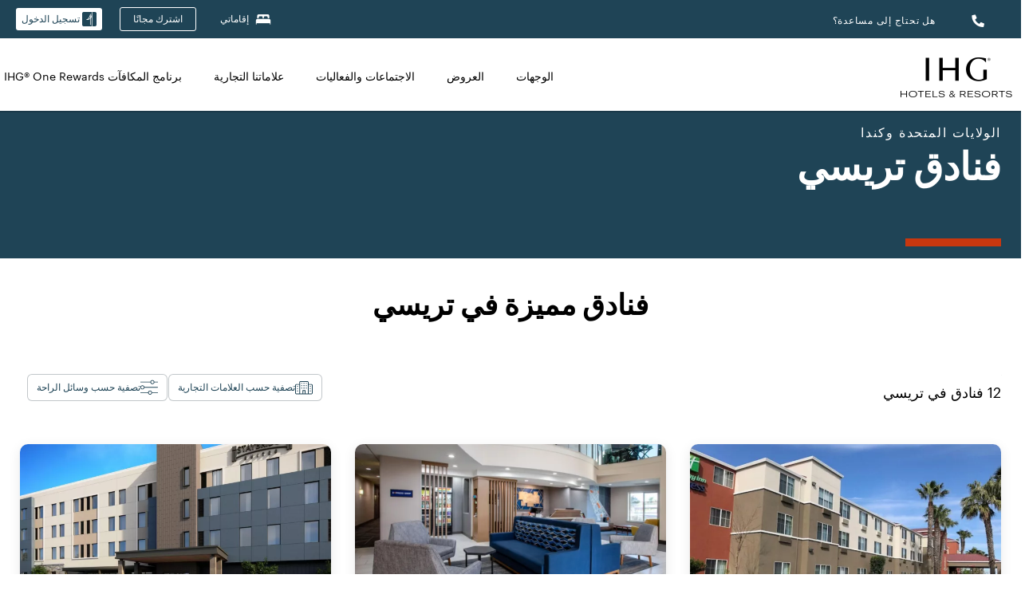

--- FILE ---
content_type: text/html; charset=utf-8
request_url: https://www.ihg.com/ar/tracy-california
body_size: 29667
content:
<!DOCTYPE HTML><html dir="rtl" lang="ar" dir="ltr">
    <head><!--SL--><script src="https://pinchjs-cdn.gdn.smartling.com/sl-tran-50e368d91-ar.js"></script><script>var slApiConfig={uid:"50e368d91",locale:"ar"};</script><script src="https://pinchjs-cdn.gdn.smartling.com/sl-init-22.js"></script>
    <meta charset="UTF-8" />

    <link rel="preconnect" href="https://digital.ihg.com" />
    <link rel="preconnect" href="https://apis.ihg.com" />
    <link rel="preconnect" href="https://assets.adobedtm.com" />

    
    
        <link rel="shortcut icon" type="image/x-icon" href="https://digital.ihg.com/is/image/ihg/app-web-chiclet-ihg?fmt=png-alpha" />
        <link rel="apple-touch-icon" href="https://digital.ihg.com/is/image/ihg/app-web-chiclet-ihg?fmt=png-alpha" />
        
	
		<meta property="og:url" content="https://www.ihg.com/ar/tracy-california" />
		<meta property="og:type" content="website" />
		
		<meta property="og:title" content="فنادق تريسي | أفضل فنادق في تريسي بكاليفورنيا من IHG" />
		<meta property="og:description" content="شاهد Tracy فندقًا متاحًا لرحلتك القادمة. تقدم IHG أسعارًا رائعة على 12 في Tracy مع رسوم إلغاء مرنة. سواء كنت مسافرًا للعمل أو للاسترخاء ، تصفح فنادقنا و أجنحتنا Tracy واحجز مع ضمان أفضل سعر لدينا." />
		<meta property="og:site_name" content="IHG" />
		<meta name="twitter:card" content="summary_large_image" />
		<meta name="twitter:site" content="@IHG" />
		<meta name="twitter:title" content="فنادق تريسي | أفضل فنادق في تريسي بكاليفورنيا من IHG" />
		<meta name="twitter:description" content="شاهد Tracy فندقًا متاحًا لرحلتك القادمة. تقدم IHG أسعارًا رائعة على 12 في Tracy مع رسوم إلغاء مرنة. سواء كنت مسافرًا للعمل أو للاسترخاء ، تصفح فنادقنا و أجنحتنا Tracy واحجز مع ضمان أفضل سعر لدينا." />
		<meta name="twitter:creator" content="@ihg" />
		
		
		
		<meta name="twitter:domain" content="ihg.com" />
		
	

        <meta name="apple-itunes-app" content="app-id=368217298" />
    

    <title>فنادق تريسي | أفضل فنادق في تريسي بكاليفورنيا من IHG</title>
    
    <meta name="description" content="شاهد Tracy فندقًا متاحًا لرحلتك القادمة. تقدم IHG أسعارًا رائعة على 12 في Tracy مع رسوم إلغاء مرنة. سواء كنت مسافرًا للعمل أو للاسترخاء ، تصفح فنادقنا و أجنحتنا Tracy واحجز مع ضمان أفضل سعر لدينا." />
    <meta name="template" content="ihg-generic-page-template" />
    <meta name="viewport" content="width=device-width, initial-scale=1" />
    <meta name="exploreData" content="https://www.ihg.com/destinations/ae/ar/united-states/california/tracy-hotels" />
    
    <script>const isPageServedFromAEM = true;</script>
    <script>
        const GRAPHQL_APIGEE_VALUES = {
            "graphQLApigeeEndpoint": "https://apis.ihg.com/graphql/v1/hotels",
            "graphQLApigeeAPIKey": "hsL8GAAz7drdIbEjBCejdA1Ud2MVhxoo"
        };
        const STATUS_APIGEE_VALUES = {
            "statusApiUrl": "https://apis.ihg.com/members/v1/status",
            "statusApiKey": "hsL8GAAz7drdIbEjBCejdA1Ud2MVhxoo"
        };
        window.trackingJson = {"siteCountry": "ae","siteLanguage": "ar","controllerName": "city","type": "explore","explore": {"city": "Tracy","state": "California","country": "United States","attraction": null,"interest": null}};
    </script>
    
    
    <link rel="canonical" href="https://www.ihg.com/ar/tracy-california" />
    

    
    
    <link rel="alternate" hreflang="x-default" href="https://www.ihg.com/tracy-california" class="sl_norewrite" />
    
    <link rel="alternate" hreflang="de" href="https://www.ihg.com/de/tracy-california" class="sl_norewrite" />
    
    <link rel="alternate" hreflang="ru" href="https://www.ihg.com/ru/tracy-california" class="sl_norewrite" />
    
    <link rel="alternate" hreflang="ko" href="https://www.ihg.com/ko/tracy-california" class="sl_norewrite" />
    
    <link rel="alternate" hreflang="pt" href="https://www.ihg.com/pt/tracy-california" class="sl_norewrite" />
    
    <link rel="alternate" hreflang="zh-tw" href="https://www.ihg.com/zh-tw/tracy-california" class="sl_norewrite" />
    
    <link rel="alternate" hreflang="pt-br" href="https://www.ihg.com/pt-br/tracy-california" class="sl_norewrite" />
    
    <link rel="alternate" hreflang="en" href="https://www.ihg.com/tracy-california" class="sl_norewrite" />
    
    <link rel="alternate" hreflang="it" href="https://www.ihg.com/it/tracy-california" class="sl_norewrite" />
    
    <link rel="alternate" hreflang="fr" href="https://www.ihg.com/fr/tracy-california" class="sl_norewrite" />
    
    <link rel="alternate" hreflang="zh-cn" href="https://www.ihg.com/zh-cn/tracy-california" class="sl_norewrite" />
    
    <link rel="alternate" hreflang="es" href="https://www.ihg.com/es/tracy-california" class="sl_norewrite" />
    
    <link rel="alternate" hreflang="ar" href="https://www.ihg.com/ar/tracy-california" class="sl_norewrite" />
    
    <link rel="alternate" hreflang="vi" href="https://www.ihg.com/vi/tracy-california" class="sl_norewrite" />
    
    <link rel="alternate" hreflang="th" href="https://www.ihg.com/th/tracy-california" class="sl_norewrite" />
    
    <link rel="alternate" hreflang="ja" href="https://www.ihg.com/ja/tracy-california" class="sl_norewrite" />
    
    <link rel="alternate" hreflang="es-us" href="https://www.ihg.com/es-us/tracy-california" class="sl_norewrite" />
    
    <link rel="alternate" hreflang="id" href="https://www.ihg.com/id/tracy-california" class="sl_norewrite" />
    
    <link rel="alternate" hreflang="pl" href="https://www.ihg.com/pl/tracy-california" class="sl_norewrite" />
    
    <link rel="alternate" hreflang="nl" href="https://www.ihg.com/nl/tracy-california" class="sl_norewrite" />
    
    <link rel="alternate" hreflang="tr" href="https://www.ihg.com/tr/tracy-california" class="sl_norewrite" />
    
    <link rel="alternate" hreflang="es-mx" href="https://www.ihg.com/es-us/tracy-california" class="sl_norewrite" />
    <link rel="alternate" hreflang="en-gb" href="https://www.ihg.com/tracy-california" class="sl_norewrite" />

    <link rel="stylesheet" type="text/css" href="https://www.ihg.com/etc/clientlibs/static/uhf/brands/ae/ar/uhf.min.2025111902.css" class="sl_norewrite" />
    

    
    <link rel="stylesheet" href="https://www.ihg.com/etc.clientlibs/ihg/clientlibs/clientlib-base.min.8b6b155b89a64060dd5d9b225b1a4f64.css" type="text/css" />




    
    
    

    

    
    <script src="/etc.clientlibs/ihg/clientlibs/clientlib-_global/clientlib-_global-head.min.231c1fa4a0004e3c1fb4244b31cef493.js"></script>


    
    <link rel="stylesheet" href="https://www.ihg.com/etc.clientlibs/ihg/clientlibs/clientlib-_global.min.2134817fbd2af7050c2a3ccf8f4f53e4.css" type="text/css" />
<link rel="stylesheet" href="https://www.ihg.com/etc.clientlibs/ihg/clientlibs/clientlib-ihgcom.min.b684041907f19d1302eed59d2837c6b0.css" type="text/css" />


    
    
    

    
    
    
        <script src="https://assets.adobedtm.com/da3424fdbc19/cba4236ebe4a/launch-dccf471f969b.min.js" async=""></script>
    
<meta http-equiv="Content-Language" content="ar" />
<meta http-equiv="Content-Type" content="text/html; charset=utf-8" />
<meta property="og:locale" content="ar" />

                    <script>var w=window;if(w.performance||w.mozPerformance||w.msPerformance||w.webkitPerformance){var d=document;AKSB=w.AKSB||{},AKSB.q=AKSB.q||[],AKSB.mark=AKSB.mark||function(e,_){AKSB.q.push(["mark",e,_||(new Date).getTime()])},AKSB.measure=AKSB.measure||function(e,_,t){AKSB.q.push(["measure",e,_,t||(new Date).getTime()])},AKSB.done=AKSB.done||function(e){AKSB.q.push(["done",e])},AKSB.mark("firstbyte",(new Date).getTime()),AKSB.prof={custid:"1511458",ustr:"",originlat:"0",clientrtt:"13",ghostip:"23.62.38.209",ipv6:false,pct:"10",clientip:"3.147.45.0",requestid:"877bc91",region:"48796",protocol:"h2",blver:14,akM:"dscx",akN:"ae",akTT:"O",akTX:"1",akTI:"877bc91",ai:"297423",ra:"false",pmgn:"",pmgi:"",pmp:"",qc:""},function(e){var _=d.createElement("script");_.async="async",_.src=e;var t=d.getElementsByTagName("script"),t=t[t.length-1];t.parentNode.insertBefore(_,t)}(("https:"===d.location.protocol?"https:":"http:")+"//ds-aksb-a.akamaihd.net/aksb.min.js")}</script>
                    </head>
    <body class="page basicpage smartling-ar" id="page-7ce3b55d2a" data-cmp-link-accessibility-enabled="" data-cmp-link-accessibility-text="opens in a new tab">
        
        
        
            




            
    
    
        <header id="uhf_headerWrapper" class="uhf-6c uhf_headerFooter sl_norewrite" dir="RTL"><div class="uhf_header_utility_bar"><div id="svgSprites" style="display: none;">
    <svg xmls="http://www.w3.org/2000/svg" xmls:xlink="http://www.w3.org/1999/xlink"></svg></div>
<!-- Regent specific labels for Wallet form -->
<!-- (empty currentStyle.travelAdvisoryLink ) && -->
<input id="UHF_country" type="hidden" value="ae" />
		<input id="UHF_language" type="hidden" value="ar" />
		<input id="UHF_brand" type="hidden" value="6c" />

		<div class="darkenContent"></div>
		<div id="sessionTimeoutCounter" class="sessionWillExpire notificationBar">
			<div class="container">
				<div class="row">
					<div class="sessionWillExpireCol col-xs-12">
						<span class="sessionWillExpireText">
							<i class="expireWarningIcon fa fa-exclamation-triangle"></i> سوف تنتهي جلستك خلال <span id="numMinutesLeft" class="minutes bold">5</span> <span id="minutesText">دقائق</span>، <span id="numSecondsLeft" class="seconds bold">0</span> <span id="secondsText">ثواني</span>، بسبب عدم النشاط.</span>
						<a id="staySignedInLink" class="sessionWillExpireLink" href="javascript:void(0);">ابق متصلًا.</a>
					</div>
				</div>
			</div>
		</div>
		
		<div id="uhf_countryLanguagePushDown" hidden="true">
			<div id="uhf_countryLanguagePushDownContainer" class="container">
				<span data-uhf-clp="description">أنت تشاهد هذا الموقع الآن بلغة مختلفة. هل تريد جعل هذه اللغة هي لغتك الأساسية؟ </span>
				<span class="buttonContainer">
                    <button id="uhf_countryLanguagePushDown_yes" data-uhf-clp="pdYes" value="Yes">نعم</button>
                    <button id="uhf_langNotSupported_yes" data-uhf-clp="pdYes" value="Yes" hidden="true">نعم</button>
                    <button id="uhf_countryLanguagePushDown_no" data-uhf-clp="pdNo" value="No">NO</button>
                </span>
				<div class="subText" data-uhf-clp="subDescription">يمكنك تغيير إعدادات الدولة واللغة في المستقبل باستخدام أداة الاختيار أعلى الصفحة.</div>
				<button id="uhf_countryLanguagePushDownClose" value="No"><i class="fa fa-times buttonClose"></i></button>
			</div>
		</div>

        <!-- UHF : START of Utility bar markup -->
			<div class="utilityNavWrapper visible-sm visible-md visible-lg">
			<div class="utilityNavContainer container">
				<div class="row">
					<div class="col-md-12 clearfix">
						<nav class="utilityNav">
							<ul class="utilityNav-list u-list clearfix">
								<li class="utilityNav-list-item u-list-item">
									<a class="utilityNav-link u-link nav-middle resDirectIcon-link" data-uhf-hook="resDirectNumber" data-uhf-hook-two="mobileResDirectLink" data-uhftrigger="nothing" data-no-replace="content" href="tel:18778343613" aria-label="Call ihg"><i class="fa fa-phone" style="font-size: 1.3em; vertical-align: middle; padding-right: .3em;"></i></a><span class="utilityNav-link u-link nav-middle resDirectNum-link" data-uhf-hook="resDirectNumber"></span>
								</li>
								<li class="utilityNav-list-item u-list-item">
								<a class="utilityNav-link u-link nav-middle" target="_blank" rel="nofollow" href="https://www.ihg.com/hotels/ae/ar/customer-care" title="هل تحتاج إلى مساعدة؟" aria-label="هل تحتاج إلى مساعدة؟" data-slnm-ihg="NeedHelpHeaderLinkSID">هل تحتاج إلى مساعدة؟</a>
									</li>
								<!--<li class="utilityNav-list-item u-list-item">
                                    <a class="utilityNav-link u-link nav-middle " href="https://www.ihg.com/hotels/ae/ar/global/customer_care/travel_advisory" title="مستشار السفر" aria-label="مستشار السفر"  >مستشار السفر</a>
								</li>-->

								<li class="utilityNav-resDir-item utilityNav-list-item u-list-item" data-uhf-hook="resDirectMessage" hidden="true">
									<span class="utilityNav-message utilityNav-link u-link nav-middle">تكلف 13 بنسات في الدقيقة + رسوم الشبكة الإضافية</span>
									<a href="javascript:void(0);" class="tooltipQuestion hasBlankPopover utilityNav-link nav-middle" tabindex="0" data-content="مكالمات لأرقام 0871، عند الاتصال من المملكة المتحدة، تكلف 13 بنسات في الدقيقة. تنطبق أسعار الشبكة القياسية. المكالمات من الهواتف المحمولة ستكون أعلى تكلفة." data-toggle="popover" data-placement="auto" data-trigger="focus" data-animation="true"><i class="fa fa-question-circle"></i></a>      						          						
								</li>
							</ul>
						</nav>
						<div class="logIn">
							<div class="utilityNav-list-item u-list-item">
								<a class="utilityNav-link language u-link nav-middle " id="uhfCountryLanguageLink" data-toggle="popover" data-placement="bottom" data-trigger="click" href="javascript:void(0);" aria-label="Select country and language">
									<div class="language-icon nav-middle" alt="أيقونة اللغة"></div>
									<span class="language-text nav-middle"></span>
									<i class="fa fa-angle-down nav-middle"></i>
								</a>
							</div>
							<div class="utilityNav-list-item u-list-item my-stay">
									<a class="utilityNav-link my-stay-link nav-middle " href="https://www.ihg.com/hotels/ae/ar/stay-mgmt/ManageYourStay" data-original-title="" title="إقاماتي" aria-label="إقاماتي" style="display: block;">
										<img class="my-stays-icon nav-middle" alt="أيقونة إقاماتي" src="https://digital.ihg.com/is/image/ihg/Stays?fmt=png-alpha" /><span class="my-stays-text nav-middle">إقاماتي</span>
									</a>
								</div>								
							<div class="logIn-anonymous logIn-State">
                        	    <a class="logIn-link login-join" href="https://www.ihg.com/rewardsclub/ae/ar/join" data-uhf-hook="joinRewardsClub" title="اشترك مجانًا" aria-label="اشترك مجانًا"><span>اشترك مجانًا</span></a>
                                <a class="logIn-link login-signin" data-uhf-si="hub" data-uhf-hook="signInToggle" href="javascript:void(0);" data-slnm-ihg="SignInAnonymous" title="تسجيل الدخول" aria-label="تسجيل الدخول">
                                <div class="login-signin-icon"></div>
								<span>تسجيل الدخول</span></a>
                            </div>
                            <div class="logIn-implicit logIn-State">
                                <a class="logIn-link login-join" href="https://www.ihg.com/rewardsclub/ae/ar/join" title="اشترك مجانًا" aria-label="اشترك مجانًا"><span>اشترك مجانًا</span></a>
                                <a class="logIn-link logIn-block login-signin" data-uhf-hook="signInToggle" href="javascript:void(0);" aria-label="تسجيل الدخول">
                                <div class="login-signin-icon"></div>
                                <span>تسجيل الدخول</span>				
                                	<div style="display: none;"><span data-slnm-ihg="SignInImplicit">تسجيل الدخول</span></div>
                                    <div style="display: none;"><span class="user-first-name" data-slnm-ihg="UserFirstNameImplicit">الاسم الأول للمستخدم</span></div>
                                </a>
                            </div>
                            <div class="logIn-explicit logIn-State">
                            	<a class="logIn-link logOut login-signout" data-uhf-rememberme="cookie" href="javascript:void(0);" data-slnm-ihg="SignOut" aria-label="تسجيل الخروج">تسجيل الخروج</a>
                                <a class="logIn-link logIn-block login-signin" href="https://www.ihg.com/rewardsclub/ae/ar/account-mgmt/home">
									<div class="login-signin-icon"></div>                                    
                                    <div><span class="user-first-name" data-slnm-ihg="UserFirstNameExplicit">الاسم الأول للمستخدم</span></div>
									<span>· </span>                                    
                                    <div class="user-points-text"><span class="user-points" data-slnm-ihg="UserPointsExplicit">نقاط المستخدم</span></div>
                                </a>                                
                            </div>
                            <!--/
							<a class="logIn-link logIn-link-logo" data-uhf-hook="walletToggle" href="javascript:void(0);" aria-label="IHG One Rewards">
							    <svg role="img" class="logIn-logo rewardsClubLogo">
                                    <use xlink:href="#svgsprite-logos-onerewards-ar">
                                        <title id="title-logos-onerewards">IHG One Rewards</title>
                                        <desc id="desc-logos-onerewards">IHG One Rewards</desc>
                                    </use>
                                </svg>
                            </a>/-->
						</div>
					</div>
				</div>
			</div>
		</div>

 		<!-- UHF : moved hamburger menu to brand nav jsp from here -->
      </div>
<div id="sessionTimeoutCounter" class="error_message sessionWillExpire notificationBar" style="display: none !important">
	<div class="container">
		<div class="row">
			<div class="errorSessiontTimeOut sessionWillExpireCol col-xs-12">
				<span class="sessionWillExpireText">
				<i class="expireWarningIcon fa fa-exclamation-triangle"></i> إلى ملفك الشخصي للمتابعة <span data-uhf-hook="signInToggle"> <a href="javascript:void(0);"> تسجيل الدخول </a> </span> انتهت جلستك. يرجى</span></div>
		</div>
	</div>
</div>

<div class="login_modal_background">
</div>
<div class="login_modal">
    <div class="login_modal_container" style="display:none">
        <div class="login_modal_content">
            <div class="login_modal_header">
               <button class="login_modal_close" aria-label="Close"></button>
            </div>
            <div id="gigyaLoginModalScreen" class="login_modal_body" data-gigya-global-key="4_jpzahMO4CBnl9Elopzfr0A" role="dialog" aria-label="Sign In">
            </div>
        </div>
    </div>
</div>        <!-- UHF : START of Brand navigation bar markup -->
<!-- START : Only UBE Brand Nav -->                         
                  <!-- UHF : START of Hamburger menu -->
<div data-uhf-brandname="ihg" class="mobileNavManuWrapper hidden-sm hidden-md hidden-lg hidden-xl wrapper-UBE bn-ihg">
	<div class="mobileNavMenuContainer container">
		<div class="row">
			<div class="brandLogo">
			
					<a class="brandLogo-link" href="https://www.ihg.com/hotels/ae/ar/reservation" title="مجموعة فنادق إنتركونتيننتال">
									<img class="brandLogo-image" alt="مجموعة فنادق إنتركونتيننتال" src="//digital.ihg.com/is/image/ihg/ihg-logo-nav?fmt=png-alpha" />
								</a>													
							</div>
				<div class="mobileNav ">
					<a class="mobileNav-link menuCTA" href="javascript:void(0);">
						<img class="fa fa-bars fa-2x" src="//digital.ihg.com//is/image/ihg/xsvp-hamburger-nav-white?fmt=png-alpha" alt="Menu" style="width:20px" />
					</a>
				</div>
				<div class="logIn login-mobile-ihg logIn-mobile ">
	                <div class="logIn-anonymous logIn-State">
	                            <a class="logIn-link logIn-link-signIn" data-uhf-si="6c" data-uhf-hook="signInToggle" href="javascript:void(0);" data-slnm-ihg="SignInAnonymousXsvpUbe" title="تسجيل الدخول / إنضم"><div class="login-signin-mobile-icon" alt="login-signin-mobile-icon"></div>تسجيل الدخول / إنضم</a>
	                            <!-- <span class="logIn-slash-symbol">/</span>
	                            <a class="logIn-link logIn-link-join" href="https://www.ihg.com/rewardsclub/ae/ar/join" title="إنضم">إنضم</a> -->
	                        </div>
	                        <div class="logIn-implicit logIn-State">
		                        <a class="logIn-link logIn-link-signIn" data-uhf-hook="signInToggle" href="javascript:void(0);" title="تسجيل الدخول / إنضم">
		                            <span class="login-signin-mobile-icon"></span><span data-slnm-ihg="SignInImplicitXsvpUbe">تسجيل الدخول / إنضم</span>
                                    <div style="display:none;" class="first-name-container"><span class="user-first-name" data-slnm-ihg="UserFirstNameImplicitXsvpUbe">الاسم الأول للمستخدم</span></div>
                                </a>
	                        	<!-- <span class="logIn-slash-symbol">/</span>
	                            <a class="logIn-link logIn-link-join" href="https://www.ihg.com/rewardsclub/ae/ar/join" title="إنضم">إنضم</a>                                                 -->
	                        </div>
	                        <div class="logIn-explicit logIn-State">
	                            <a class="logIn-link logIn-block" href="https://www.ihg.com/rewardsclub/ae/ar/account-mgmt/home">
	                                <div class="first-name-container"><span class="login-signin-mobile-icon"></span><span class="user-first-name" data-slnm-ihg="UserFirstNameExplicitXsvpUbe">الاسم الأول للمستخدم</span></div>
	                                <div style="display: none;"><span class="user-points" data-slnm-ihg="UserPointsExplicitXsvpUbe">نقاط المستخدم</span></div>
	                            </a>
	                        </div> 
	                    </div>
				<div class="mobileNav ">
					<a class="mobileNav-link mobileResDirectNumber" href="tel:18778343613" data-uhf-hook="resDirectNumber" data-uhf-hook-two="mobileResDirectLink" data-uhftrigger="0871Disc" data-no-replace="content"></a>
				</div>
	</div>
	<div class="row">
		<div class="mobileNavListBase hidden-sm hidden-md hidden-lg hidden-xl clearfix">
			<div class="mobileNavContainer">
			<div class="mobileNavInner mobileNav-hidden">
			<div class="mobileNavMenu">
			<!-- START : Hamburger : Mobile Brand nav menu -->
				<ul class="mobileNavMenu-list list-unstyled">
					<li class="mobileNavHeading">
                        <ul class="mobileNavMenu-subList list-unstyled uhfmobilebrandnav">
                            <li data-uhf-brandid="" class="mobileNavMenu-list-item">
		                                     <a class="mobileNavLink site-int-link " data-uhf-hook="walletToggle" href="https://www.ihg.com/ar/explore">الوجهات</a>
		                                 </li>
									<li data-uhf-brandid="" class="mobileNavMenu-list-item">
		                                     <a class="mobileNavLink site-int-link " data-uhf-hook="walletToggle" href="https://www.ihg.com/content/ae/ar/offers">العروض</a>
		                                 </li>
									<li data-uhf-brandid="" class="mobileNavMenu-list-item">
		                                     <a class="mobileNavLink site-int-link " data-uhf-hook="walletToggle" href="https://www.ihg.com/content/ae/ar/meetingsandevents" target="_blank">الاجتماعات والفعاليات</a>
		                                 </li>
									<li data-uhf-brandid="" class="mobileNavMenu-list-item">
		                                     <a class="mobileNavLink site-int-link " data-uhf-hook="walletToggle" href="https://www.ihg.com/content/ae/ar/about/brands">علاماتنا التجارية</a>
		                                 </li>
									<li data-uhf-brandid="" class="mobileNavMenu-list-item">
		                                     <a class="mobileNavLink site-int-link " data-uhf-hook="walletToggle" href="https://www.ihg.com/rewardsclub/content/ae/ar/home">برنامج المكافآت IHG® One Rewards</a>
		                                 </li>
									</ul>
					</li>
					<!-- END : Hamburger : Mobile Brand nav menu -->
					<!-- START : Hamburger : Mobile Hotel Details nav menu -->
						<!-- END : Hamburger : Mobile Hotel Details nav menu -->			
				</ul>							
				<ul class="mobileNavMenu-list list-unstyled">
					<li>
						<ul class="mobileNavMenu-subList list-unstyled uhftravel-cc">
							<li class="mobileNavMenu-list-item">
		                                 <a class="mobileNavLink site-int-link rc signIn" data-uhf-si="6c" data-uhf-hook="walletToggle" href="#">تسجيل الدخول</a>
										 <!-- <a class="mobileNavLink site-int-link rc join" data-uhf-hook="walletToggle" href="https://www.ihg.com/rewardsclub/ae/ar/join" title="إنضم">إنضم</a>		                                  -->
		                            </li>
		                            <li class="mobileNavMenu-list-item">
                                         <a class="mobileNavLink site-int-link rc join" data-uhf-si="6c" data-uhf-hook="walletToggle" href="https://www.ihg.com/rewardsclub/ae/ar/join">اشترك مجانًا</a>
                                    </li>
		                            <li class="mobileNavMenu-list-item">
			                                  <a class="mobileNavLink site-int-link rc myAccount" data-uhf-hook="walletToggle" href="javascript:void(0)">حسابي</a>
			                             </li>
		                             <li class="mobileNavMenu-list-item">
								<a class="mobileNavLink" href="https://www.ihg.com/hotels/ae/ar/stay-mgmt/ManageYourStay" title="إقاماتي">إقاماتي</a>
							</li>							
							<li class="mobileNavMenu-list-item">
								<a class="mobileNavLink " href="https://www.ihg.com/hotels/ae/ar/customer-care" title="هل تحتاج إلى مساعدة؟" data-slnm-ihg="NeedHelpHamburguerLinkSID">هل تحتاج إلى مساعدة؟</a>
							</li>
							<!--
							<li class="mobileNavMenu-list-item">
								<a class="mobileNavLink" href="https://www.ihg.com/hotels/ae/ar/global/customer_care/travel_advisory" title="مستشار السفر">مستشار السفر</a>
							</li>-->											
							<li class="mobileNavMenu-list-item">
								<a class="mobileNavLink" href="https://www.ihg.com/hotels/ae/ar/stay-mgmt/ManageYourStay" title="إدارة الحجز">إدارة الحجز</a>
							</li>
                            <li class="mobileNavMenu-list-item">
	                             	<a class="mobileNavLink site-int-link rc signOut" data-uhf-hook="walletToggle" href="#">تسجيل الخروج</a>
	                         </li>
						</ul>						
						
					</li>
				</ul>
			</div>
			<div class="mobileNavCL">
				<a class="language " id="uhfCountryLanguageMobileLink" href="javascript:void(0);"><span class="language-icon" alt="أيقونة اللغة"></span><span class="language-text"></span> <i class="fa fa-angle-down"></i></a>
                         <div id="uhfCountryLanguageMobileContainer" class="">
                     <!-- UHF country/language markup -->
                             <div id="uhfLocale">
                                 <div id="uhfLocaleSelection">
                                     <form id="uhfLocaleSelectionForm" method="post" action="">
                                         <div id="uhfCountrySelectionContainer">
                                             <label for="uhfCountrySelection">الدولة / المنطقة</label>
                                             <select id="uhfCountrySelection"></select>
                                         </div>
                                         <div id="uhfLanguagesSelectionContainer">
                                             <label for="uhfLanguageSelection">اللغة</label>
                                             <select id="uhfLanguageSelection"></select>
                                         </div>
                                         <a href="javascript:void(0);" id="uhfCountryLanguageCTA" aria-label="Buttons for Save and Close of language selection pop-up" tabindex="-1">
                                             <button type="button" class="buttonSave" role="button" aria-label="Save Language Selection Change">حفظ</button>
                                             <i class="fa fa-times" role="button" aria-label="Close Language Selection" tabindex="0"></i>
                                         </a>
                                     </form>
                                     <div id="uhfCountryLanguageImageContainer"></div>
                                 </div>
                             </div>
                     <!--  end of country language  -->
                          </div>
				</div>
				</div>
				</div>
			</div>
		</div>
	</div>
</div>
<!-- UHF : END of Hamburger menu -->


<!-- UHF : Desktop : START of brand nav -->
		<div class="brandLogoNavWrapper visible-sm visible-md visible-lg uhf-walletPushOver primary-nav wrapper-UBE" id="primary-nav">
			<div class="brandLogoNavContainer container">
				<div class="row">
					<div class="col-md-12 clearfix">
						<div class="brandLogo">
							<a class="brandLogo-link" href="https://www.ihg.com/hotels/ae/ar/reservation" title="مجموعة فنادق إنتركونتيننتال">
											<img class="brandLogo-image" src="//digital.ihg.com/is/image/ihg/ihg-logo-nav?fmt=png-alpha" alt="مجموعة فنادق إنتركونتيننتال" />
										</a>									
									</div>
						<div class="brandNavContainer visible-sm visible-md visible-lg">
							<nav class="brandNav">
								<ul class="brandNav-list u-list clearfix">
									<li data-uhf-brandid="" class="brandNav-list-item u-list-item">
                                                 <a class="brandNav-link u-link site-int-link" href="https://www.ihg.com/ar/explore">الوجهات</a>
                                             </li>
                                        <li data-uhf-brandid="" class="brandNav-list-item u-list-item">
                                                 <a class="brandNav-link u-link site-int-link" href="https://www.ihg.com/content/ae/ar/offers">العروض</a>
                                             </li>
                                        <li data-uhf-brandid="" class="brandNav-list-item u-list-item">
                                                 <a class="brandNav-link u-link site-int-link" href="https://www.ihg.com/content/ae/ar/meetingsandevents" target="_blank">الاجتماعات والفعاليات</a>
                                             </li>
                                        <li data-uhf-brandid="" class="brandNav-list-item u-list-item">
                                                 <a class="brandNav-link u-link site-int-link" href="https://www.ihg.com/content/ae/ar/about/brands">علاماتنا التجارية</a>
                                             </li>
                                        <li data-uhf-brandid="" class="brandNav-list-item u-list-item">
                                                 <a class="brandNav-link u-link site-int-link" href="https://www.ihg.com/rewardsclub/content/ae/ar/home">برنامج المكافآت IHG® One Rewards</a>
                                             </li>
                                        </ul>
							</nav>
							<a class="booknow" href="#"><span>احجز الآن</span></a>
							</div>
					</div>
				</div>
			</div>
		</div>
		<!-- UHF : Desktop : END of brand nav -->
	<!-- END : Only UBE Brand Nav -->
               <!-- UHF : END of Brand navigation bar markup --></header><div id="applicationWrapper" class="uhf-walletPushOver">
    
    <div class="clearfix"></div>

    <div class="root responsivegrid">


<div class="aem-Grid aem-Grid--12 aem-Grid--default--12 ">
    
    <div class="layoutcontainer responsivegrid aem-GridColumn aem-GridColumn--default--12">


<div class="aem-Grid aem-Grid--12 aem-Grid--default--12 ">
    
    <div class="container responsivegrid aem-GridColumn aem-GridColumn--default--12">

    
    
    
    <div id="container-eab15152b2" class="cmp-container">
        
        <div class="experiencefragment">
  <div class="cmp-experiencefragment">



<div class="aem-Grid aem-Grid--12 aem-Grid--default--12 ">
    
    <div class="layoutcontainer responsivegrid cmp-container-background-color-tertiary aem-GridColumn aem-GridColumn--default--12">


<div class="aem-Grid aem-Grid--12 aem-Grid--default--12 ">
    
    <div class="container responsivegrid cmp-container--column-padding-l cmp-container--max-width-medium aem-GridColumn aem-GridColumn--default--12">

    
    <div id="container-b143fd34a6" class="cmp-container">
        


<div class="aem-Grid aem-Grid--12 aem-Grid--default--12 ">
    
    <div class="title color-ninth cmp-title--horizontal-bar cmp-title--color-primary aem-GridColumn aem-GridColumn--default--12"><div class="cmp-title cmp-title--default">
    <div class="cmp-title__pretitle-container">
        <div class="cmp-title__pretitle">الولايات المتحدة وكندا</div>
    </div>
    <h1 class="cmp-title__text">فنادق تريسي</h1>
</div>

    

</div>

    
</div>

    </div>

    
</div>

    
</div>
</div>

    
</div>
</div>
   
    

</div>

        
    </div>

</div>
<div class="bookingcomponent aem-GridColumn aem-GridColumn--default--12">












    


    <div class="booking-component supress-styles" data-component-booking="data-component-booking">

		<link rel="stylesheet" class="sl_norewrite" href="https://www.ihg.com/resources/ae/ar/booking-component/v3.11.0/styles.css" />
        
            
    
<link rel="stylesheet" href="https://www.ihg.com/etc.clientlibs/ihg/clientlibs/clientlib-ihgcom/_external-components/booking.min.678046fa9e9ced38338d341a94753cc6.css" type="text/css" />



        

        <ihg-booking-component></ihg-booking-component>

        <script type="text/javascript">
            (function () {
                function characterDecode(html) {
                    var textstring = document.createElement('textarea');
                    textstring.innerHTML = html;
                    return textstring.value;
                }

                try {

                    var aemBehaviorConfig = JSON.parse("{\x22search\x22:{\x22chainCode\x22:\x226c\x22,\x22localeCode\x22:\x22ar\u002DAE\x22,\x22behavior\x22:\x22OPEN\x22,\x22amenities\x22:[],\x22authorList\x22:[],\x22manageReservationsLink\x22:true,\x22campaign\x22:{\x22bookingWindow\x22:0,\x22highlightPreferredRateResults\x22:false,\x22additionalRates\x22:[]},\x22filterResults\x22:{\x22by\x22:\x22NONE\x22,\x22includeBrands\x22:[],\x22includeLocations\x22:[],\x22includeHotels\x22:[]},\x22advanced\x22:{\x22isCollapsed\x22:true},\x22destination\x22:{\x22isHidden\x22:false,\x22title\x22:\x22\x22,\x22default\x22:\x22Tracy, California, United States\x22},\x22dates\x22:{\x22disabledWeekdays\x22:[],\x22maxStay\x22:99,\x22isHidden\x22:false,\x22checkIn\x22:{},\x22checkOut\x22:{}},\x22adults\x22:{\x22default\x22:1,\x22min\x22:1,\x22max\x22:20,\x22isReadOnly\x22:false},\x22children\x22:{\x22default\x22:0,\x22min\x22:0,\x22max\x22:20,\x22isReadOnly\x22:false},\x22rooms\x22:{\x22Rooms\x22:\x22Rooms\x22,\x22default\x22:1,\x22min\x22:1,\x22max\x22:9,\x22isReadOnly\x22:false},\x22rates\x22:{\x22isHidden\x22:false,\x22hideDefaultRates\x22:true,\x22selectedRate\x22:\x22\x22,\x22additionalRates\x22:[],\x22displayPriceInPointsAndCash\x22:false},\x22corporateId\x22:{\x22isHidden\x22:false,\x22default\x22:\x22\x22},\x22iata\x22:{\x22isHidden\x22:false,\x22default\x22:\x22\x22},\x22groupCode\x22:{\x22isHidden\x22:true,\x22default\x22:\x22\x22}},\x22marketingContent\x22:{\x22innerHtml\x22:\x22\x22,\x22isHidden\x22:false}}") || undefined,
                        // the need to keep the hotelname is priority when dealing with Hotel Detail pages
                        // removal of this code should be avoided unless app is handling appropriately
                        hotelname = document.querySelector('#hotelName') || document.querySelector('#hotelname'),
                        hotelNameFallback = hotelname ? hotelname.value : '';

                    if (aemBehaviorConfig.search.destination.title != "" && aemBehaviorConfig.search.destination.title != undefined) {
                        aemBehaviorConfig.search.destination.title = characterDecode(aemBehaviorConfig.search.destination.title);
                    } else {
                        aemBehaviorConfig.search.destination.title = characterDecode(hotelNameFallback);
                    }

                    aemBehaviorConfig.search.shouldUseMultiRoomBooking = true;
                    aemBehaviorConfig.search.showNewBookingComponent = true;

                    window["BehaviorConfig"] = {behaviorConfig: aemBehaviorConfig};

                    window.getBehaviorConfig = function () {
                        return aemBehaviorConfig
                    };

                } catch (errormsg) {
                    console.error('error loading aem-booking-kernal: ', errormsg);
                }
            })();
        </script>
        <script class="sl_norewrite" type="text/javascript" src="https://www.ihg.com/resources/ae/ar/booking-component/v3.11.0/ihg-booking-component.js"></script>
    </div>

    <div class="ihg-bookingclient-footer" style="display: none;">
        <div class="bookingclient-footer" id="bookingclient-footer">احجز الآن</div>
    </div>
    
    
<script src="/etc.clientlibs/ihg/clientlibs/clientlib-ihgcom/_external-components/booking.min.3bcb4e57cc9304303632c664b90881ee.js"></script>








</div>
<div class="spacer spacing-small aem-GridColumn aem-GridColumn--default--12"><div class="cmp-spacer"></div>

    

</div>
<div class="container responsivegrid aem-GridColumn aem-GridColumn--default--12">

    
    
    
    <div id="RIBN1" class="cmp-container">
        
        
        
    </div>

</div>
<div class="spacer spacing-small aem-GridColumn aem-GridColumn--default--12"><div class="cmp-spacer"></div>

    

</div>

    
</div>
</div>
<div class="layoutcontainer responsivegrid cmp-container--max-width-medium aem-GridColumn aem-GridColumn--default--12">


<div class="aem-Grid aem-Grid--12 aem-Grid--default--12 ">
    
    <div class="container responsivegrid aem-GridColumn aem-GridColumn--default--12">

    
    
    
    <div id="intro" class="cmp-container">
        
        <div class="experiencefragment">
  <div class="cmp-experiencefragment">



<div class="aem-Grid aem-Grid--12 aem-Grid--default--12 ">
    
    <div class="layoutcontainer responsivegrid aem-GridColumn aem-GridColumn--default--12">


<div class="aem-Grid aem-Grid--12 aem-Grid--default--12 ">
    
    
    
</div>
</div>

    
</div>
</div>
   
    

</div>

        
    </div>

</div>
<div class="container responsivegrid aem-GridColumn aem-GridColumn--default--12">

    
    
    
    <div id="container-9f9a84bd4c" class="cmp-container">
        
        <div class="title text-align-center"><div class="cmp-title cmp-title--default">
    
    <h2 class="cmp-title__text">فنادق مميزة في تريسي</h2>
</div>

    

</div>
<div class="spacer spacing-medium"><div class="cmp-spacer"></div>

    

</div>

        
    </div>

</div>
<div class="container responsivegrid cmp-container--column-padding-l aem-GridColumn aem-GridColumn--default--12">

    
    <div id="hotelList" class="cmp-container">
        


<div class="aem-Grid aem-Grid--12 aem-Grid--default--12 ">
    
    <div class="container responsivegrid aem-GridColumn aem-GridColumn--default--12">

    
    
    
    <div id="hotelList" class="cmp-container">
        
        <div class="list cmp-card--hotel cmp-list--card cmp-card--image--top">

  
    <div class="cmp-card-message cmp-card-message--filters visually-hidden">
        <i class="cmp-card-message__icon-alert"><img src="https://digital.ihg.com/is/content/ihg/icon-alert" alt="" /></i>
        <div class="cmp-message">
            <div class="cmp-message__text-hidden hidden" data-message-type="no-hotels-match" aria-hidden="true">لا توجد فنادق تطابق هذا الفلتر في هذا الموقع.</div>
            <div class="cmp-message__text-hidden hidden" data-message-type="no-filters-match" aria-hidden="true">لا يوجد حاليا أي تطابق لبحثك الدقيق.</div>
            <p class="cmp-message__text" role="status"></p>
        </div>
        <button type="button" class="cmp-card-message__icon-close" aria-label="Close"><img src="https://digital.ihg.com/is/content/ihg/icon-close" alt="" /></button>
    </div>
    <div class="cmp-card__title-bar cmp-flex--row cmp-justify--space-between cmp-align--center">
        <div>
            <div class="cmp-card__title-bar-value" role="status" data-render-plus-sign="false" data-render-hotel-count="true"><span id="cmp-card__title-bar-count"></span> فنادق في <span id="cmp-card__title-bar-city">تريسي</span></div>
            <div id="cmp-card__filters" class="cmp-card__filters-dropdown " data-component-hotellistdropdownfilters="">
                <div id="cmp-dropdown-brands" class="cmp-dropdown">
                    <div id="cmp-button-brands" class="button cmp-button--filter">
                        <button id="cmp-dropdown__toggle-brands" class="cmp-button cmp-dropdown__toggle" role="combobox" aria-controls="cmp-dropdown__content-brands" aria-haspopup="listbox" data-controls-popup="cmp-dropdown__content-brands" aria-pressed="false" aria-expanded="false">
                            <img class="cmp-button__icon" aria-hidden="true" src="https://digital.ihg.com/is/content/ihg/icon-reservation-outline" />
                            <span class="cmp-button__text cmp-dropdown__toggle-title">تصفية حسب العلامات التجارية <span class="cmp-dropdown__toggle-count"></span></span>
                        </button>
                    </div>
                    <div id="cmp-dropdown__content-brands" class="cmp-dropdown__content cmp-dropdown__content--brands" aria-labelledby="cmp-dropdown__toggle-brands" aria-hidden="true">
                        <h3 class="cmp-dropdown__title-main" role="presentation">تصفية حسب العلامات التجارية</h3>
                        <button type="button" class="cmp-dropdown__icon-close" aria-hidden="true" tabindex="-1"><img src="https://digital.ihg.com/is/content/ihg/icon-close" alt="" /></button>
                        <fieldset class="cmp-dropdown__section" role="presentation">
                            <ul class="cmp-dropdown__list-group" role="listbox">
                                <li id="cmp-dropdown__item-six-senses" class="cmp-dropdown__item hidden" role="option">
                                    <input id="filter-six-senses" class="cmp-dropdown__item-value cmp-dropdown__item-six-senses" type="checkbox" name="filter-six-senses" value="brandsixsenses" tabindex="-1" />
                                    <label for="filter-six-senses">Six Senses</label>
                                </li>
                                <li id="cmp-dropdown__item-regent" class="cmp-dropdown__item hidden" role="option">
                                    <input id="filter-regent" class="cmp-dropdown__item-value cmp-dropdown__item-regent" type="checkbox" name="filter-regent" value="brandregent" tabindex="-1" />
                                    <label for="filter-regent">فنادق Regent</label>
                                </li>
                                <li id="cmp-dropdown__item-intercontinental-hotel" class="cmp-dropdown__item hidden" role="option">
                                    <input id="filter-intercontinental-hotel" class="cmp-dropdown__item-value cmp-dropdown__item-intercontinental-hotel" type="checkbox" name="filter-intercontinental-hotel" value="brandintercontinental" tabindex="-1" />
                                    <label for="filter-intercontinental-hotel">فنادق ومنتجعات إنتركونتيننتال</label>
                                </li>
                                <li id="cmp-dropdown__item-vignette" class="cmp-dropdown__item hidden" role="option">
                                    <input id="filter-vignette" class="cmp-dropdown__item-value cmp-dropdown__item-vignette" type="checkbox" name="filter-vignette" value="brandvignettecollection" tabindex="-1" />
                                    <label for="filter-vignette">فينيَت كوليكشن</label>
                                </li>
                                <li id="cmp-dropdown__item-kimpton" class="cmp-dropdown__item hidden" role="option">
                                    <input id="filter-kimpton" class="cmp-dropdown__item-value cmp-dropdown__item-kimpton" type="checkbox" name="filter-kimpton" value="brandkimptonhotels" tabindex="-1" />
                                    <label for="filter-kimpton">Kimpton</label>
                                </li>
                                <li id="cmp-dropdown__item-hotel-indigo" class="cmp-dropdown__item hidden" role="option">
                                    <input id="filter-hotel-indigo" class="cmp-dropdown__item-value cmp-dropdown__item-hotel-indigo" type="checkbox" name="filterhotel-indigo" value="brandhotelindigo" tabindex="-1" />
                                    <label for="filter-hotel-indigo">hotelindigo</label>
                                </li>
                                <li id="cmp-dropdown__item-iberostar" class="cmp-dropdown__item hidden" role="option">
                                    <input id="filter-iberostar" class="cmp-dropdown__item-value cmp-dropdown__item-iberostar" type="checkbox" name="filter-iberostar" value="brandiberostar" tabindex="-1" />
                                    <label for="filter-iberostar">منتجعات Iberostar Beachfront</label>
                                </li>
                                <li id="cmp-dropdown__item-voco" class="cmp-dropdown__item hidden" role="option">
                                    <input id="filter-voco" class="cmp-dropdown__item-value cmp-dropdown__item-voco" type="checkbox" name="filter-voco" value="brandvoco" tabindex="-1" />
                                    <label for="filter-voco">فوكو</label>
                                </li>
                                <li id="cmp-dropdown__item-ruby" class="cmp-dropdown__item hidden" role="option">
                                    <input id="filter-ruby" class="cmp-dropdown__item-value cmp-dropdown__item-ruby" type="checkbox" name="filter-ruby" value="brandruby-hotels" tabindex="-1" />
                                    <label for="filter-ruby">روبي</label>
                                </li>
                                <li id="cmp-dropdown__item-crowne-plaza" class="cmp-dropdown__item hidden" role="option">
                                    <input id="filter-crowne-plaza" class="cmp-dropdown__item-value cmp-dropdown__item-crowne-plaza" type="checkbox" name="filter-crowne-plaza" value="brandcrowneplaza" tabindex="-1" />
                                    <label for="filter-crowne-plaza">‫‫كراون بلازا Crowne Plaza</label>
                                </li>
                                <li id="cmp-dropdown__item-even" class="cmp-dropdown__item hidden" role="option">
                                    <input id="filter-even" class="cmp-dropdown__item-value cmp-dropdown__item-even" type="checkbox" name="filter-even" value="brandevenhotels" tabindex="-1" />
                                    <label for="filter-even">إيفين Even</label>
                                </li>
                                <li id="cmp-dropdown__item-hualuxe" class="cmp-dropdown__item hidden" role="option">
                                    <input id="filter-hualuxe" class="cmp-dropdown__item-value cmp-dropdown__item-hualuxe" type="checkbox" name="filter-hualuxe" value="brandhualuxe" tabindex="-1" />
                                    <label for="filter-hualuxe">فنادق ومنتجعات هولوكس</label>
                                </li>
                                <li id="cmp-dropdown__item-holiday-inn" class="cmp-dropdown__item hidden" role="option">
                                    <input id="filter-holiday-inn" class="cmp-dropdown__item-value cmp-dropdown__item-holiday-inn" type="checkbox" name="filter-holiday-inn" value="brandholidayinn" tabindex="-1" />
                                    <label for="filter-holiday-inn">Holiday Inn</label>
                                </li>
                                <li id="cmp-dropdown__item-holiday-inn-resort" class="cmp-dropdown__item hidden" role="option">
                                    <input id="filter-holiday-inn-resort" class="cmp-dropdown__item-value cmp-dropdown__item-holiday-inn-resort" type="checkbox" name="filter-holiday-inn-resort" value="brandholidayinnresorts" tabindex="-1" />
                                    <label for="filter-holiday-inn-resort">Holiday Inn Resort</label>
                                </li>
                                <li id="cmp-dropdown__item-holiday-inn-express" class="cmp-dropdown__item hidden" role="option">
                                    <input id="filter-holiday-inn-express" class="cmp-dropdown__item-value cmp-dropdown__item-holiday-inn-express" type="checkbox" name="filter-holiday-inn-express" value="brandholidayinnexpress" tabindex="-1" />
                                    <label for="filter-holiday-inn-express">Holiday Inn Express</label>
                                </li>
                                <li id="cmp-dropdown__item-garner" class="cmp-dropdown__item hidden" role="option">
                                    <input id="filter-garner" class="cmp-dropdown__item-value cmp-dropdown__item-garner" type="checkbox" name="filter-garner" value="brandgarner-hotels" tabindex="-1" />
                                    <label for="filter-garner">غارنر</label>
                                </li>
                                <li id="cmp-dropdown__item-avid" class="cmp-dropdown__item hidden" role="option">
                                    <input id="filter-avid" class="cmp-dropdown__item-value cmp-dropdown__item-avid" type="checkbox" name="filter-avid" value="brandavidhotels" tabindex="-1" />
                                    <label for="filter-avid">فنادق أفيد</label>
                                </li>
                                <li id="cmp-dropdown__item-atwell" class="cmp-dropdown__item hidden" role="option">
                                    <input id="filter-atwell" class="cmp-dropdown__item-value cmp-dropdown__item-atwell" type="checkbox" name="filter-atwell" value="brandatwellsuites" tabindex="-1" />
                                    <label for="filter-atwell">أتويل سويتس</label>
                                </li>
                                <li id="cmp-dropdown__item-staybridge" class="cmp-dropdown__item hidden" role="option">
                                    <input id="filter-staybridge" class="cmp-dropdown__item-value cmp-dropdown__item-staybridge" type="checkbox" name="filter-staybridge" value="brandstaybridge" tabindex="-1" />
                                    <label for="filter-staybridge">ستايبريدج سويتس</label>
                                </li>
                                <li id="cmp-dropdown__item-holiday-inn-club-vacations" class="cmp-dropdown__item hidden" role="option">
                                    <input id="filter-holiday-inn-club-vacations" class="cmp-dropdown__item-value cmp-dropdown__item-holiday-inn-club-vacations" type="checkbox" name="filter-holiday-inn-club-vacations" value="brandholidayinnclubvacations" tabindex="-1" />
                                    <label for="filter-holiday-inn-club-vacations">Holiday Inn Club Vacations</label>
                                </li>
                                <li id="cmp-dropdown__item-candlewood" class="cmp-dropdown__item hidden" role="option">
                                    <input id="filter-candlewood" class="cmp-dropdown__item-value cmp-dropdown__item-candlewood" type="checkbox" name="filter-candlewood" value="brandcandlewood" tabindex="-1" />
                                    <label for="filter-candlewood">كاندلوود سويتس Candlewood Suites</label>
                                </li>
                            </ul>
                        </fieldset>
                        <fieldset class="cmp-dropdown__section cmp-dropdown__content--unselect-all" role="presentation">
                            <ul class="cmp-dropdown__list-group" role="listbox">
                                <li id="cmp-dropdown__item-unselect-all" class="cmp-dropdown__item cmp-dropdown__item-unselect-all" role="option">
                                    <button class="cmp-button" tabindex="-1">إلغاء تحديد الكل</button>
                                </li>
                            </ul>
                        </fieldset>
                    </div>
                </div>
                
                <div id="cmp-dropdown-amenities" class="cmp-dropdown">
                    <div id="cmp-button-amenities" class="button cmp-button--filter">
                        <button id="cmp-dropdown__toggle-amenities" class="cmp-button cmp-dropdown__toggle" role="combobox" aria-controls="cmp-dropdown__content-amenities" aria-haspopup="listbox" data-controls-popup="cmp-dropdown__content-amenities" aria-pressed="false" aria-expanded="false">
                            <img class="cmp-button__icon" aria-hidden="true" src="https://digital.ihg.com/is/content/ihg/icon-solid-reset" />
                            <span class="cmp-button__text cmp-dropdown__toggle-title">تصفية حسب وسائل الراحة <span class="cmp-dropdown__toggle-count"></span></span>
                        </button>
                    </div>
                    <div id="cmp-dropdown__content-amenities" class="cmp-dropdown__content cmp-dropdown__content--amenities" aria-labelledby="cmp-dropdown__toggle-amenities" aria-hidden="true">
                        <h3 class="cmp-dropdown__title-main" role="presentation">تصفية حسب وسائل الراحة</h3>
                        <button type="button" class="cmp-dropdown__icon-close" aria-hidden="true" tabindex="-1"><img src="https://digital.ihg.com/is/content/ihg/icon-close" alt="" /></button>
                        <fieldset class="cmp-dropdown__section" role="presentation">
                            <h4 class="cmp-dropdown__title" role="presentation">محبوب</h4>
                            <ul class="cmp-dropdown__list-group" role="listbox">
                                <li id="cmp-dropdown__item-breakfast-included" class="cmp-dropdown__item hidden" role="option">
                                    <input id="filter-breakfast-included" class="cmp-dropdown__item-value cmp-dropdown__item-breakfast-included" type="checkbox" name="filter-breakfast-included" value="breakfastIncluded" tabindex="-1" />
                                    <label for="filter-breakfast-included">
                                        يشمل الفطور (10)
                                        
                                    </label>
                                </li>
                                <li id="cmp-dropdown__item-luxury" class="cmp-dropdown__item hidden" role="option">
                                    <input id="filter-luxury" class="cmp-dropdown__item-value cmp-dropdown__item-luxury" type="checkbox" name="filter-luxury" value="luxury" tabindex="-1" />
                                    <label for="filter-luxury">
                                        فاخرة (0)
                                        
                                    </label>
                                </li>
                                <li id="cmp-dropdown__item-pool" class="cmp-dropdown__item hidden" role="option">
                                    <input id="filter-pool" class="cmp-dropdown__item-value cmp-dropdown__item-pool" type="checkbox" name="filter-pool" value="pool" tabindex="-1" />
                                    <label for="filter-pool">
                                        مسبح (10)
                                        
                                    </label>
                                </li>
                            </ul>
                        </fieldset>
                        <fieldset class="cmp-dropdown__section" role="presentation">
                            <h4 class="cmp-dropdown__title" role="presentation">وسائل الراحة الأخرى</h4>
                            <ul class="cmp-dropdown__list-group" role="listbox">
                                <li id="cmp-dropdown__item-adults-only" class="cmp-dropdown__item hidden" role="option">
                                    <input id="filter-adults-only" class="cmp-dropdown__item-value cmp-dropdown__item-adults-only" type="checkbox" name="filter-adults-only" value="adultsOnly" tabindex="-1" />
                                    <label for="filter-adults-only">
                                        للبالغين فقط (0)
                                        
                                    </label>
                                </li>
                                <li id="cmp-dropdown__item-airport-shuttle" class="cmp-dropdown__item hidden" role="option">
                                    <input id="filter-airport-shuttle" class="cmp-dropdown__item-value cmp-dropdown__item-airport-shuttle" type="checkbox" name="filter-airport-shuttle" value="airportShuttle" tabindex="-1" />
                                    <label for="filter-airport-shuttle">
                                        حافلة نقل من وإلى المطار (0)
                                        
                                    </label>
                                </li>
                                <li id="cmp-dropdown__item-all-inclusive" class="cmp-dropdown__item hidden" role="option">
                                    <input id="filter-all-inclusive" class="cmp-dropdown__item-value cmp-dropdown__item-all-inclusive" type="checkbox" name="filter-all-inclusive" value="allInclusive" tabindex="-1" />
                                    <label for="filter-all-inclusive">
                                        شامل كليًا (0)
                                        
                                    </label>
                                </li>
                                <li id="cmp-dropdown__item-beach" class="cmp-dropdown__item hidden" role="option">
                                    <input id="filter-beach" class="cmp-dropdown__item-value cmp-dropdown__item-beach" type="checkbox" name="filter-beach" value="beach" tabindex="-1" />
                                    <label for="filter-beach">
                                        الشاطئ (0)
                                        
                                    </label>
                                </li>
                                <li id="cmp-dropdown__item-budget" class="cmp-dropdown__item hidden" role="option">
                                    <input id="filter-budget" class="cmp-dropdown__item-value cmp-dropdown__item-budget" type="checkbox" name="filter-budget" value="budget" tabindex="-1" />
                                    <label for="filter-budget">
                                        الميزانية (10)
                                        
                                    </label>
                                </li>
                                <li id="cmp-dropdown__item-connecting-rooms" class="cmp-dropdown__item hidden" role="option">
                                    <input id="filter-connecting-rooms" class="cmp-dropdown__item-value cmp-dropdown__item-connecting-rooms" type="checkbox" name="filter-connecting-rooms" value="connectingRooms" tabindex="-1" />
                                    <label for="filter-connecting-rooms">
                                        الغرف المتصلة (9)
                                        
                                    </label>
                                </li>
                                <li id="cmp-dropdown__item-ev-charging-station" class="cmp-dropdown__item hidden" role="option">
                                    <input id="filter-ev-charging-station" class="cmp-dropdown__item-value cmp-dropdown__item-ev-charging-station" type="checkbox" name="filter-ev-charging-station" value="evCharging" tabindex="-1" />
                                    <label for="filter-ev-charging-station">
                                        محطة شحن السيارات الكهربائية (4)
                                        
                                    </label>
                                </li>
                                <li id="cmp-dropdown__item-extended-stay" class="cmp-dropdown__item hidden" role="option">
                                    <input id="filter-extended-stay" class="cmp-dropdown__item-value cmp-dropdown__item-extended-stay" type="checkbox" name="filter-extended-stay" value="extendedStay" tabindex="-1" />
                                    <label for="filter-extended-stay">
                                        تمديد الإقامة (2)
                                        
                                    </label>
                                </li>
                                <li id="cmp-dropdown__item-family-friendly" class="cmp-dropdown__item hidden" role="option">
                                    <input id="filter-family-friendly" class="cmp-dropdown__item-value cmp-dropdown__item-family-friendly" type="checkbox" name="filter-family-friendly" value="familyFriendly" tabindex="-1" />
                                    <label for="filter-family-friendly">
                                        مناسب للعائلة (0)
                                        
                                    </label>
                                </li>
                                <li id="cmp-dropdown__item-kids-eat-free" class="cmp-dropdown__item hidden" role="option">
                                    <input id="filter-kids-eat-free" class="cmp-dropdown__item-value cmp-dropdown__item-kids-eat-free" type="checkbox" name="filter-kids-eat-free" value="kidsEatFree" tabindex="-1" />
                                    <label for="filter-kids-eat-free">
                                        يأكل الأطفال مجانًا (4)
                                        
                                    </label>
                                </li>
                                <li id="cmp-dropdown__item-kitchen" class="cmp-dropdown__item hidden" role="option">
                                    <input id="filter-kitchen" class="cmp-dropdown__item-value cmp-dropdown__item-kitchen" type="checkbox" name="filter-kitchen" value="kitchen" tabindex="-1" />
                                    <label for="filter-kitchen">
                                        مطبخ (4)
                                        
                                    </label>
                                </li>
                                <li id="cmp-dropdown__item-meeting-facilities" class="cmp-dropdown__item hidden" role="option">
                                    <input id="filter-meeting-facilities" class="cmp-dropdown__item-value cmp-dropdown__item-meeting-facilities" type="checkbox" name="filter-meeting-facilities" value="meetingRooms" tabindex="-1" />
                                    <label for="filter-meeting-facilities">
                                        المرافق الاجتماعات (9)
                                        
                                    </label>
                                </li>
                                <li id="cmp-dropdown__item-parking" class="cmp-dropdown__item hidden" role="option">
                                    <input id="filter-parking" class="cmp-dropdown__item-value cmp-dropdown__item-parking" type="checkbox" name="filter-parking" value="parking" tabindex="-1" />
                                    <label for="filter-parking">
                                        موقف سيارات (12)
                                        
                                    </label>
                                </li>
                                <li id="cmp-dropdown__item-pets-welcome" class="cmp-dropdown__item hidden" role="option">
                                    <input id="filter-pets-welcome" class="cmp-dropdown__item-value cmp-dropdown__item-pets-welcome" type="checkbox" name="filter-pets-welcome" value="petsAllowed" tabindex="-1" />
                                    <label for="filter-pets-welcome">
                                        الترحيب بالحيوانات الأليفة (8)
                                        
                                    </label>
                                </li>
                                <li id="cmp-dropdown__item-restaurant-on-site" class="cmp-dropdown__item hidden" role="option">
                                    <input id="filter-restaurant-on-site" class="cmp-dropdown__item-value cmp-dropdown__item-restaurant-on-site" type="checkbox" name="filter-restaurant-on-site" value="restaurantOnSite" tabindex="-1" />
                                    <label for="filter-restaurant-on-site">
                                        مطعم في الموقع (1)
                                        
                                    </label>
                                </li>
                                <li id="cmp-dropdown__item-spa" class="cmp-dropdown__item hidden" role="option">
                                    <input id="filter-spa" class="cmp-dropdown__item-value cmp-dropdown__item-spa" type="checkbox" name="filter-spa" value="spa" tabindex="-1" />
                                    <label for="filter-spa">
                                        منتجع صحي (0)
                                        
                                    </label>
                                </li>
                            </ul>
                        </fieldset>
                        <fieldset class="cmp-dropdown__section cmp-dropdown__content--unselect-all" role="presentation">
                            <ul class="cmp-dropdown__list-group" role="listbox">
                                <li id="cmp-dropdown__item-unselect-all" class="cmp-dropdown__item cmp-dropdown__item-unselect-all" role="option">
                                    <button class="cmp-button" tabindex="-1">إلغاء تحديد الكل</button>
                                </li>
                            </ul>
                        </fieldset>
                    </div>
                </div>
                
            </div>
        </div>
    </div>


  
  <ul data-component-hotelcardrates="" data-component-list="" class="cmp-list">
    
    <li class="cmp-list__item">
    
<script type="application/ld+json" class="sl_norewrite">
    {
      "@context": "https://www.schema.org",
      "@type": "Hotel",
      "name": "Holiday Inn Express & Suites Tracy",
      "url": "https://www.ihg.com/holidayinnexpress/hotels/ae/ar/tracy/tcyca/hoteldetail",
      "logo": "https://www.ihg.com/cdn/vendor/ihg-brand-svg/v1.4.5/svg/brand-logos/round/ex.svg",
      "image": "https://digital.ihg.com/is/image/ihg/holiday-inn-express-and-suites-tracy-6490412150-4x3",
      
      "telephone": "1-209-8308500",
      
      "address":
      {
        "@type": "PostalAddress",
        "streetAddress": "3751 N Tracy Blvd",
        "addressLocality": "Tracy",
        "addressRegion": "California",
        "postalCode": "95304",
        "addressCountry": "United States"
      },
      
	      "aggregateRating":
	      {
	        "@type": "AggregateRating",
	        "ratingValue": "4.5",
	        "ratingCount": "893"
	      },
      
      "geo":
      {
        "@type": "GeoCoordinates",
        "latitude": "37.763798",
        "longitude": "-121.43512"
      },
      "brand":
      {
        "@type": "Brand",
        "name": "Holiday Inn Express & Suites",
        "logo": "https://ihg.scene7.com/is/image/ihg/uhf_hexs?fmt=png-alpha",
        "url": "https://www.ihg.com/holidayinnexpress",
        "sameAs": ["https://www.facebook.com/holidayinnexpress","https://twitter.com/hiexpress","https://plus.google.com/+HIExpress","https://instagram.com/holidayinnexpress","https://www.youtube.com/c/hiexpress","https://www.linkedin.com/company/holiday-inn-express"]
      },
      "branchOf":
      {
        "@type": "Organization",
        "name": "InterContinental Hotels Group"
      }
    }
</script>
<div data-hotel-mnemonic="TCYCA" data-hotel-countrycode="US" data-filters="meetingRooms,parking,breakfastIncluded,regionUS_CANADA,kidsEatFree,pool,evCharging,kitchen,connectingRooms,brandholidayinnexpress,budget" data-show-property-flags="" class="cmp-card " data-component-hotelcard="">
    
  <div class="cmp-card__image">
    <div data-cmp-is="image" data-cmp-src="https://digital.ihg.com/is/image/ihg/holiday-inn-express-and-suites-tracy-6490412150-2x1?size=700,0" id="image-7ce3b55d2a--352493407" data-cmp-hook-image="imageV3" class="cmp-image" itemscope="" itemtype="http://schema.org/ImageObject">
    
        <img src="https://digital.ihg.com/is/image/ihg/holiday-inn-express-and-suites-tracy-6490412150-2x1?size=700,0" loading="lazy" class="cmp-image__image" itemprop="contentUrl" alt="هوليداي إن إكسبريس آند سويتس تريسي" title="هوليداي إن إكسبريس آند سويتس تريسي" />
    
    
</div>

    


  </div>
  

    
  

    <div class="cmp-card__content">
        <div class="cmp-card__content-container">
            
  <h4 class="cmp-card__title">
    <div class="image cmp-icon cmp-icon--md cmp-icon-sprite--brand cmp-icon--hexs">
      <div class="cmp-image">
        <div class="cmp-image__wrapper">
        </div>
      </div>
    </div>
    
    
    <a class="cmp-card__title-link notranslate" href="https://www.ihg.com/holidayinnexpress/hotels/ae/ar/tracy/tcyca/hoteldetail" target="_blank">Holiday Inn Express &amp; Suites Tracy</a>
  </h4>

            
    <address class="cmp-card__address">
        
        
        3751 N Tracy Blvd<br />
        Tracy, California 95304, United States
    </address>

            
  <div class="cmp-card__distance">
    <div class="cmp-card__map-icon">
    </div>
    <span class="cmp-card__distance-text" data-component-km="2.85 km" data-component-distance="{0} ({1}) from downtown Tracy" data-component-mi="1.77 mi">
      1.77 ميل (2.85 كم) من وسط المدينة Tracy
     </span>
  </div>

            
  <div class="cmp-card__guest-reviews">
    <span class="cmp-card__star-rating" aria-label="Rating: 4.5 out of 5 stars">
        <i class="fa fa-star" aria-hidden="true"></i>
        
        
    
        <i class="fa fa-star" aria-hidden="true"></i>
        
        
    
        <i class="fa fa-star" aria-hidden="true"></i>
        
        
    
        <i class="fa fa-star" aria-hidden="true"></i>
        
        
    
        
        <i class="fa fa-star-half" aria-hidden="true"></i>
        
    </span>
    <span class="cmp-card__rating-count">
        4.48
    </span>
    <a class="cmp-card__rating-count" href="https://www.ihg.com/holidayinnexpress/hotels/ae/ar/tracy/tcyca/hoteldetail/hotel-reviews" target="_blank">
        (893 reviews)
    </a>
  </div>

            
  <div class="cmp-amenity-list-container cmp-icon--align-left">
    <ul class="cmp-amenity-list">
      <li class="cmp-amenity-list__item">
        <div class="image cmp-icon cmp-icon--sm cmp-icon-sprite--transportation cmp-icon--parking">
          <div class="cmp-image">
            <div class="cmp-image__wrapper">
            </div>
            <span class="cmp-image__title">موقف السيارات</span>
          </div>
        </div>
      </li>
    
      <li class="cmp-amenity-list__item">
        <div class="image cmp-icon cmp-icon--sm cmp-icon-sprite--amenity cmp-icon--outdoor-pool">
          <div class="cmp-image">
            <div class="cmp-image__wrapper">
            </div>
            <span class="cmp-image__title">المسبح</span>
          </div>
        </div>
      </li>
    </ul>
  </div>

        </div>
        <div class="cmp-card__action-container">
            
  
  <div class="cmp-card__hotel-price hidden">
    <p class="cmp-card__hotel-price-wrapper">
      من<br /> <span class="cmp-card__hotel-price-value"></span> <abbr class="cmp-card__hotel-price-currency"></abbr>/ ليلة
    </p>
    <div class="cmp-card__includes-taxes-and-fees hidden">شامل الضرائب والرسوم</div>
    <div class="cmp-card__excludes-taxes hidden">باستثناء الضرائب المحلية</div>
    <p class="cmp-card__room-fees hidden">{baseAmount} غرفة + رسوم {excludedFeeSubTotal)</p>
    <p class="cmp-card__exclusions">باستثناء الضرائب والرسوم</p>
  </div>


            
  <div class="calltoaction button cmp-button--primary">
    <div class="cmp-button-wrapper">
      <a class="cmp-button" aria-label="Check Rates for Holiday Inn Express &amp; Suites Tracy" tabindex="0" data-redirect-params="{&quot;hotelCode&quot;:&quot;tcyca&quot;,&quot;isFromAEM&quot;:&quot;true&quot;,&quot;regionCode&quot;:&quot;ae&quot;,&quot;localeCode&quot;:&quot;ar&quot;,&quot;numberOfAdults&quot;:1,&quot;numberOfRooms&quot;:1,&quot;path&quot;:&quot;rates&quot;,&quot;expandedSearch&quot;:&quot;true&quot;}">
        <span class="cmp-button__text-alt hidden">تحقق من التوافر</span>
        <span class="cmp-button__text">التحقق من الأسعار</span>
      </a>
    </div>
  </div>


        </div>
    </div>
</div>

    


</li>
  
    
    <li class="cmp-list__item">
    
<script type="application/ld+json" class="sl_norewrite">
    {
      "@context": "https://www.schema.org",
      "@type": "Hotel",
      "name": "Holiday Inn Express & Suites Lathrop",
      "url": "https://www.ihg.com/holidayinnexpress/hotels/ae/ar/lathrop/lthhr/hoteldetail",
      "logo": "https://www.ihg.com/cdn/vendor/ihg-brand-svg/v1.4.5/svg/brand-logos/round/ex.svg",
      "image": "https://digital.ihg.com/is/image/ihg/holiday-inn-express-and-suites-lathrop-10188011372-4x3",
      
      "telephone": "1-209-3732700",
      
      "address":
      {
        "@type": "PostalAddress",
        "streetAddress": "15688 S. Harlan Road",
        "addressLocality": "Lathrop",
        "addressRegion": "California",
        "postalCode": "95330",
        "addressCountry": "United States"
      },
      
	      "aggregateRating":
	      {
	        "@type": "AggregateRating",
	        "ratingValue": "4.4",
	        "ratingCount": "995"
	      },
      
      "geo":
      {
        "@type": "GeoCoordinates",
        "latitude": "37.819973",
        "longitude": "-121.291985"
      },
      "brand":
      {
        "@type": "Brand",
        "name": "Holiday Inn Express & Suites",
        "logo": "https://ihg.scene7.com/is/image/ihg/uhf_hexs?fmt=png-alpha",
        "url": "https://www.ihg.com/holidayinnexpress",
        "sameAs": ["https://www.facebook.com/holidayinnexpress","https://twitter.com/hiexpress","https://plus.google.com/+HIExpress","https://instagram.com/holidayinnexpress","https://www.youtube.com/c/hiexpress","https://www.linkedin.com/company/holiday-inn-express"]
      },
      "branchOf":
      {
        "@type": "Organization",
        "name": "InterContinental Hotels Group"
      }
    }
</script>
<div data-hotel-mnemonic="LTHHR" data-hotel-countrycode="US" data-filters="meetingRooms,parking,breakfastIncluded,regionUS_CANADA,petsAllowed,pool,evCharging,connectingRooms,brandholidayinnexpress,budget" data-show-property-flags="" class="cmp-card " data-component-hotelcard="">
    
  <div class="cmp-card__image">
    <div data-cmp-is="image" data-cmp-src="https://digital.ihg.com/is/image/ihg/holiday-inn-express-and-suites-lathrop-10188011372-2x1?size=700,0" id="image-7ce3b55d2a--1909621934" data-cmp-hook-image="imageV3" class="cmp-image" itemscope="" itemtype="http://schema.org/ImageObject">
    
        <img src="https://digital.ihg.com/is/image/ihg/holiday-inn-express-and-suites-lathrop-10188011372-2x1?size=700,0" loading="lazy" class="cmp-image__image" itemprop="contentUrl" alt="هوليداي إن إكسبريس آند سويتس لاثروب" title="هوليداي إن إكسبريس آند سويتس لاثروب" />
    
    
</div>

    


  </div>
  

    
  

    <div class="cmp-card__content">
        <div class="cmp-card__content-container">
            
  <h4 class="cmp-card__title">
    <div class="image cmp-icon cmp-icon--md cmp-icon-sprite--brand cmp-icon--hexs">
      <div class="cmp-image">
        <div class="cmp-image__wrapper">
        </div>
      </div>
    </div>
    
    
    <a class="cmp-card__title-link notranslate" href="https://www.ihg.com/holidayinnexpress/hotels/ae/ar/lathrop/lthhr/hoteldetail" target="_blank">Holiday Inn Express &amp; Suites Lathrop</a>
  </h4>

            
    <address class="cmp-card__address">
        
        
        15688 S. Harlan Road<br />
        Lathrop, California 95330, United States
    </address>

            
  <div class="cmp-card__distance">
    <div class="cmp-card__map-icon">
    </div>
    <span class="cmp-card__distance-text" data-component-km="14.65 km" data-component-distance="{0} ({1}) from downtown Tracy" data-component-mi="9.1 mi">
      9.1 ميل (14.65 كم) من وسط المدينة Tracy
     </span>
  </div>

            
  <div class="cmp-card__guest-reviews">
    <span class="cmp-card__star-rating" aria-label="Rating: 4.4 out of 5 stars">
        <i class="fa fa-star" aria-hidden="true"></i>
        
        
    
        <i class="fa fa-star" aria-hidden="true"></i>
        
        
    
        <i class="fa fa-star" aria-hidden="true"></i>
        
        
    
        <i class="fa fa-star" aria-hidden="true"></i>
        
        
    
        
        <i class="fa fa-star-half" aria-hidden="true"></i>
        
    </span>
    <span class="cmp-card__rating-count">
        4.37
    </span>
    <a class="cmp-card__rating-count" href="https://www.ihg.com/holidayinnexpress/hotels/ae/ar/lathrop/lthhr/hoteldetail/hotel-reviews" target="_blank">
        (995 reviews)
    </a>
  </div>

            
  <div class="cmp-amenity-list-container cmp-icon--align-left">
    <ul class="cmp-amenity-list">
      <li class="cmp-amenity-list__item">
        <div class="image cmp-icon cmp-icon--sm cmp-icon-sprite--transportation cmp-icon--parking">
          <div class="cmp-image">
            <div class="cmp-image__wrapper">
            </div>
            <span class="cmp-image__title">موقف السيارات</span>
          </div>
        </div>
      </li>
    
      <li class="cmp-amenity-list__item">
        <div class="image cmp-icon cmp-icon--sm cmp-icon-sprite--amenity cmp-icon--pets-allowed">
          <div class="cmp-image">
            <div class="cmp-image__wrapper">
            </div>
            <span class="cmp-image__title">يسمح باصطحاب الحيوانات الأليفة</span>
          </div>
        </div>
      </li>
    </ul>
  </div>

        </div>
        <div class="cmp-card__action-container">
            
  
  <div class="cmp-card__hotel-price hidden">
    <p class="cmp-card__hotel-price-wrapper">
      من<br /> <span class="cmp-card__hotel-price-value"></span> <abbr class="cmp-card__hotel-price-currency"></abbr>/ ليلة
    </p>
    <div class="cmp-card__includes-taxes-and-fees hidden">شامل الضرائب والرسوم</div>
    <div class="cmp-card__excludes-taxes hidden">باستثناء الضرائب المحلية</div>
    <p class="cmp-card__room-fees hidden">{baseAmount} غرفة + رسوم {excludedFeeSubTotal)</p>
    <p class="cmp-card__exclusions">باستثناء الضرائب والرسوم</p>
  </div>


            
  <div class="calltoaction button cmp-button--primary">
    <div class="cmp-button-wrapper">
      <a class="cmp-button" aria-label="Check Rates for Holiday Inn Express &amp; Suites Lathrop" tabindex="0" data-redirect-params="{&quot;hotelCode&quot;:&quot;lthhr&quot;,&quot;isFromAEM&quot;:&quot;true&quot;,&quot;regionCode&quot;:&quot;ae&quot;,&quot;localeCode&quot;:&quot;ar&quot;,&quot;numberOfAdults&quot;:1,&quot;numberOfRooms&quot;:1,&quot;path&quot;:&quot;rates&quot;,&quot;expandedSearch&quot;:&quot;true&quot;}">
        <span class="cmp-button__text-alt hidden">تحقق من التوافر</span>
        <span class="cmp-button__text">التحقق من الأسعار</span>
      </a>
    </div>
  </div>


        </div>
    </div>
</div>

    


</li>
  
    
    <li class="cmp-list__item">
    
<script type="application/ld+json" class="sl_norewrite">
    {
      "@context": "https://www.schema.org",
      "@type": "Hotel",
      "name": "Staybridge Suites Manteca - Lathrop Area",
      "url": "https://www.ihg.com/staybridge/hotels/ae/ar/manteca/sckmc/hoteldetail",
      "logo": "https://www.ihg.com/cdn/vendor/ihg-brand-svg/v1.4.5/svg/brand-logos/round/sb.svg",
      "image": "https://digital.ihg.com/is/image/ihg/staybridge-suites-manteca-8730337775-4x3",
      
      "telephone": "1-209-2490800",
      
      "address":
      {
        "@type": "PostalAddress",
        "streetAddress": "1878 Daniels Street",
        "addressLocality": "Manteca",
        "addressRegion": "California",
        "postalCode": "95337",
        "addressCountry": "United States"
      },
      
	      "aggregateRating":
	      {
	        "@type": "AggregateRating",
	        "ratingValue": "4.4",
	        "ratingCount": "109"
	      },
      
      "geo":
      {
        "@type": "GeoCoordinates",
        "latitude": "37.78576",
        "longitude": "-121.249985"
      },
      "brand":
      {
        "@type": "Brand",
        "name": "Staybridge Suites",
        "logo": "https://ihg.scene7.com/is/image/ihg/uhf_stay?fmt=png-alpha",
        "url": "https://www.ihg.com/staybridge",
        "sameAs": ["https://www.facebook.com/StaybridgeSuites","https://twitter.com/staybridge","https://plus.google.com/+staybridgesuites/","https://instagram.com/staybridgesuites/","https://www.youtube.com/c/StaybridgeSuites","https://www.linkedin.com/company/staybridge-suites"]
      },
      "branchOf":
      {
        "@type": "Organization",
        "name": "InterContinental Hotels Group"
      }
    }
</script>
<div data-hotel-mnemonic="SCKMC" data-hotel-countrycode="US" data-filters="meetingRooms,parking,brandstaybridge,extendedStay,breakfastIncluded,regionUS_CANADA,petsAllowed,pool,kitchen" data-show-property-flags="" class="cmp-card " data-component-hotelcard="">
    
  <div class="cmp-card__image">
    <div data-cmp-is="image" data-cmp-src="https://digital.ihg.com/is/image/ihg/staybridge-suites-manteca-8730337775-2x1?size=700,0" id="image-7ce3b55d2a-550429204" data-cmp-hook-image="imageV3" class="cmp-image" itemscope="" itemtype="http://schema.org/ImageObject">
    
        <img src="https://digital.ihg.com/is/image/ihg/staybridge-suites-manteca-8730337775-2x1?size=700,0" loading="lazy" class="cmp-image__image" itemprop="contentUrl" alt="ستايبريدج سويتس مانتيكا - منطقة لاثروب" title="ستايبريدج سويتس مانتيكا - منطقة لاثروب" />
    
    
</div>

    


  </div>
  

    
  

    <div class="cmp-card__content">
        <div class="cmp-card__content-container">
            
  <h4 class="cmp-card__title">
    <div class="image cmp-icon cmp-icon--md cmp-icon-sprite--brand cmp-icon--stay">
      <div class="cmp-image">
        <div class="cmp-image__wrapper">
        </div>
      </div>
    </div>
    
    
    <a class="cmp-card__title-link notranslate" href="https://www.ihg.com/staybridge/hotels/ae/ar/manteca/sckmc/hoteldetail" target="_blank">Staybridge Suites Manteca - Lathrop Area</a>
  </h4>

            
    <address class="cmp-card__address">
        
        
        1878 Daniels Street<br />
        Manteca, California 95337, United States
    </address>

            
  <div class="cmp-card__distance">
    <div class="cmp-card__map-icon">
    </div>
    <span class="cmp-card__distance-text" data-component-km="16.15 km" data-component-distance="{0} ({1}) from downtown Tracy" data-component-mi="10.03 mi">
      10.03 ميل (16.15 كم) من وسط المدينة Tracy
     </span>
  </div>

            
  <div class="cmp-card__guest-reviews">
    <span class="cmp-card__star-rating" aria-label="Rating: 4.4 out of 5 stars">
        <i class="fa fa-star" aria-hidden="true"></i>
        
        
    
        <i class="fa fa-star" aria-hidden="true"></i>
        
        
    
        <i class="fa fa-star" aria-hidden="true"></i>
        
        
    
        <i class="fa fa-star" aria-hidden="true"></i>
        
        
    
        
        <i class="fa fa-star-half" aria-hidden="true"></i>
        
    </span>
    <span class="cmp-card__rating-count">
        4.37
    </span>
    <a class="cmp-card__rating-count" href="https://www.ihg.com/staybridge/hotels/ae/ar/manteca/sckmc/hoteldetail/hotel-reviews" target="_blank">
        (109 reviews)
    </a>
  </div>

            
  <div class="cmp-amenity-list-container cmp-icon--align-left">
    <ul class="cmp-amenity-list">
      <li class="cmp-amenity-list__item">
        <div class="image cmp-icon cmp-icon--sm cmp-icon-sprite--transportation cmp-icon--parking">
          <div class="cmp-image">
            <div class="cmp-image__wrapper">
            </div>
            <span class="cmp-image__title">موقف السيارات</span>
          </div>
        </div>
      </li>
    
      <li class="cmp-amenity-list__item">
        <div class="image cmp-icon cmp-icon--sm cmp-icon-sprite--amenity cmp-icon--outdoor-pool">
          <div class="cmp-image">
            <div class="cmp-image__wrapper">
            </div>
            <span class="cmp-image__title">المسبح</span>
          </div>
        </div>
      </li>
    
      <li class="cmp-amenity-list__item">
        <div class="image cmp-icon cmp-icon--sm cmp-icon-sprite--amenity cmp-icon--pets-allowed">
          <div class="cmp-image">
            <div class="cmp-image__wrapper">
            </div>
            <span class="cmp-image__title">يسمح باصطحاب الحيوانات الأليفة</span>
          </div>
        </div>
      </li>
    </ul>
  </div>

        </div>
        <div class="cmp-card__action-container">
            
  
  <div class="cmp-card__hotel-price hidden">
    <p class="cmp-card__hotel-price-wrapper">
      من<br /> <span class="cmp-card__hotel-price-value"></span> <abbr class="cmp-card__hotel-price-currency"></abbr>/ ليلة
    </p>
    <div class="cmp-card__includes-taxes-and-fees hidden">شامل الضرائب والرسوم</div>
    <div class="cmp-card__excludes-taxes hidden">باستثناء الضرائب المحلية</div>
    <p class="cmp-card__room-fees hidden">{baseAmount} غرفة + رسوم {excludedFeeSubTotal)</p>
    <p class="cmp-card__exclusions">باستثناء الضرائب والرسوم</p>
  </div>


            
  <div class="calltoaction button cmp-button--primary">
    <div class="cmp-button-wrapper">
      <a class="cmp-button" aria-label="Check Rates for Staybridge Suites Manteca - Lathrop Area" tabindex="0" data-redirect-params="{&quot;hotelCode&quot;:&quot;sckmc&quot;,&quot;isFromAEM&quot;:&quot;true&quot;,&quot;regionCode&quot;:&quot;ae&quot;,&quot;localeCode&quot;:&quot;ar&quot;,&quot;numberOfAdults&quot;:1,&quot;numberOfRooms&quot;:1,&quot;path&quot;:&quot;rates&quot;,&quot;expandedSearch&quot;:&quot;true&quot;}">
        <span class="cmp-button__text-alt hidden">تحقق من التوافر</span>
        <span class="cmp-button__text">التحقق من الأسعار</span>
      </a>
    </div>
  </div>


        </div>
    </div>
</div>

    


</li>
  
    
    <li class="cmp-list__item">
    
<script type="application/ld+json" class="sl_norewrite">
    {
      "@context": "https://www.schema.org",
      "@type": "Hotel",
      "name": "Holiday Inn Express & Suites Manteca City Center",
      "url": "https://www.ihg.com/holidayinnexpress/hotels/ae/ar/manteca/myoca/hoteldetail",
      "logo": "https://www.ihg.com/cdn/vendor/ihg-brand-svg/v1.4.5/svg/brand-logos/round/ex.svg",
      "image": "https://digital.ihg.com/is/image/ihg/holiday-inn-express-and-suites-manteca-4132198321-4x3",
      
      "telephone": "1-209-2395600x510",
      
      "address":
      {
        "@type": "PostalAddress",
        "streetAddress": "179 Commerce Avenue",
        "addressLocality": "Manteca",
        "addressRegion": "California",
        "postalCode": "95336",
        "addressCountry": "United States"
      },
      
	      "aggregateRating":
	      {
	        "@type": "AggregateRating",
	        "ratingValue": "4.6",
	        "ratingCount": "832"
	      },
      
      "geo":
      {
        "@type": "GeoCoordinates",
        "latitude": "37.79747",
        "longitude": "-121.19373"
      },
      "brand":
      {
        "@type": "Brand",
        "name": "Holiday Inn Express & Suites",
        "logo": "https://ihg.scene7.com/is/image/ihg/uhf_hexs?fmt=png-alpha",
        "url": "https://www.ihg.com/holidayinnexpress",
        "sameAs": ["https://www.facebook.com/holidayinnexpress","https://twitter.com/hiexpress","https://plus.google.com/+HIExpress","https://instagram.com/holidayinnexpress","https://www.youtube.com/c/hiexpress","https://www.linkedin.com/company/holiday-inn-express"]
      },
      "branchOf":
      {
        "@type": "Organization",
        "name": "InterContinental Hotels Group"
      }
    }
</script>
<div data-hotel-mnemonic="MYOCA" data-hotel-countrycode="US" data-filters="meetingRooms,parking,breakfastIncluded,regionUS_CANADA,petsAllowed,pool,brandholidayinnexpress,budget" data-show-property-flags="" class="cmp-card " data-component-hotelcard="">
    
  <div class="cmp-card__image">
    <div data-cmp-is="image" data-cmp-src="https://digital.ihg.com/is/image/ihg/holiday-inn-express-and-suites-manteca-4132198321-2x1?size=700,0" id="image-7ce3b55d2a-1581577759" data-cmp-hook-image="imageV3" class="cmp-image" itemscope="" itemtype="http://schema.org/ImageObject">
    
        <img src="https://digital.ihg.com/is/image/ihg/holiday-inn-express-and-suites-manteca-4132198321-2x1?size=700,0" loading="lazy" class="cmp-image__image" itemprop="contentUrl" alt="هوليداي إن إكسبريس آند سويتس مانتيكا سيتي سنتر" title="هوليداي إن إكسبريس آند سويتس مانتيكا سيتي سنتر" />
    
    
</div>

    


  </div>
  

    
  

    <div class="cmp-card__content">
        <div class="cmp-card__content-container">
            
  <h4 class="cmp-card__title">
    <div class="image cmp-icon cmp-icon--md cmp-icon-sprite--brand cmp-icon--hexs">
      <div class="cmp-image">
        <div class="cmp-image__wrapper">
        </div>
      </div>
    </div>
    
    
    <a class="cmp-card__title-link notranslate" href="https://www.ihg.com/holidayinnexpress/hotels/ae/ar/manteca/myoca/hoteldetail" target="_blank">Holiday Inn Express &amp; Suites Manteca City Center</a>
  </h4>

            
    <address class="cmp-card__address">
        
        
        179 Commerce Avenue<br />
        Manteca, California 95336, United States
    </address>

            
  <div class="cmp-card__distance">
    <div class="cmp-card__map-icon">
    </div>
    <span class="cmp-card__distance-text" data-component-km="21.25 km" data-component-distance="{0} ({1}) from downtown Tracy" data-component-mi="13.21 mi">
      13.21 ميل (21.25 كم) من وسط المدينة Tracy
     </span>
  </div>

            
  <div class="cmp-card__guest-reviews">
    <span class="cmp-card__star-rating" aria-label="Rating: 4.6 out of 5 stars">
        <i class="fa fa-star" aria-hidden="true"></i>
        
        
    
        <i class="fa fa-star" aria-hidden="true"></i>
        
        
    
        <i class="fa fa-star" aria-hidden="true"></i>
        
        
    
        <i class="fa fa-star" aria-hidden="true"></i>
        
        
    
        
        <i class="fa fa-star-half" aria-hidden="true"></i>
        
    </span>
    <span class="cmp-card__rating-count">
        4.58
    </span>
    <a class="cmp-card__rating-count" href="https://www.ihg.com/holidayinnexpress/hotels/ae/ar/manteca/myoca/hoteldetail/hotel-reviews" target="_blank">
        (832 reviews)
    </a>
  </div>

            
  <div class="cmp-amenity-list-container cmp-icon--align-left">
    <ul class="cmp-amenity-list">
      <li class="cmp-amenity-list__item">
        <div class="image cmp-icon cmp-icon--sm cmp-icon-sprite--transportation cmp-icon--parking">
          <div class="cmp-image">
            <div class="cmp-image__wrapper">
            </div>
            <span class="cmp-image__title">موقف السيارات</span>
          </div>
        </div>
      </li>
    
      <li class="cmp-amenity-list__item">
        <div class="image cmp-icon cmp-icon--sm cmp-icon-sprite--amenity cmp-icon--outdoor-pool">
          <div class="cmp-image">
            <div class="cmp-image__wrapper">
            </div>
            <span class="cmp-image__title">المسبح</span>
          </div>
        </div>
      </li>
    
      <li class="cmp-amenity-list__item">
        <div class="image cmp-icon cmp-icon--sm cmp-icon-sprite--amenity cmp-icon--pets-allowed">
          <div class="cmp-image">
            <div class="cmp-image__wrapper">
            </div>
            <span class="cmp-image__title">يسمح باصطحاب الحيوانات الأليفة</span>
          </div>
        </div>
      </li>
    </ul>
  </div>

        </div>
        <div class="cmp-card__action-container">
            
  
  <div class="cmp-card__hotel-price hidden">
    <p class="cmp-card__hotel-price-wrapper">
      من<br /> <span class="cmp-card__hotel-price-value"></span> <abbr class="cmp-card__hotel-price-currency"></abbr>/ ليلة
    </p>
    <div class="cmp-card__includes-taxes-and-fees hidden">شامل الضرائب والرسوم</div>
    <div class="cmp-card__excludes-taxes hidden">باستثناء الضرائب المحلية</div>
    <p class="cmp-card__room-fees hidden">{baseAmount} غرفة + رسوم {excludedFeeSubTotal)</p>
    <p class="cmp-card__exclusions">باستثناء الضرائب والرسوم</p>
  </div>


            
  <div class="calltoaction button cmp-button--primary">
    <div class="cmp-button-wrapper">
      <a class="cmp-button" aria-label="Check Rates for Holiday Inn Express &amp; Suites Manteca City Center" tabindex="0" data-redirect-params="{&quot;hotelCode&quot;:&quot;myoca&quot;,&quot;isFromAEM&quot;:&quot;true&quot;,&quot;regionCode&quot;:&quot;ae&quot;,&quot;localeCode&quot;:&quot;ar&quot;,&quot;numberOfAdults&quot;:1,&quot;numberOfRooms&quot;:1,&quot;path&quot;:&quot;rates&quot;,&quot;expandedSearch&quot;:&quot;true&quot;}">
        <span class="cmp-button__text-alt hidden">تحقق من التوافر</span>
        <span class="cmp-button__text">التحقق من الأسعار</span>
      </a>
    </div>
  </div>


        </div>
    </div>
</div>

    


</li>
  
    
    <li class="cmp-list__item">
    
<script type="application/ld+json" class="sl_norewrite">
    {
      "@context": "https://www.schema.org",
      "@type": "Hotel",
      "name": "Holiday Inn Express Stockton Southeast",
      "url": "https://www.ihg.com/holidayinnexpress/hotels/ae/ar/stockton/sckrm/hoteldetail",
      "logo": "https://www.ihg.com/cdn/vendor/ihg-brand-svg/v1.4.5/svg/brand-logos/round/ex.svg",
      "image": "https://digital.ihg.com/is/image/ihg/holiday-inn-express-stockton-6233180866-4x3",
      
      "telephone": "1-209-9461234",
      
      "address":
      {
        "@type": "PostalAddress",
        "streetAddress": "5045 Kingsley Road",
        "addressLocality": "Stockton",
        "addressRegion": "California",
        "postalCode": "95215",
        "addressCountry": "United States"
      },
      
	      "aggregateRating":
	      {
	        "@type": "AggregateRating",
	        "ratingValue": "4.5",
	        "ratingCount": "960"
	      },
      
      "geo":
      {
        "@type": "GeoCoordinates",
        "latitude": "37.902134",
        "longitude": "-121.22106"
      },
      "brand":
      {
        "@type": "Brand",
        "name": "Holiday Inn Express",
        "logo": "https://ihg.scene7.com/is/image/ihg/uhf_hiex?fmt=png-alpha",
        "url": "https://www.ihg.com/holidayinnexpress",
        "sameAs": ["https://www.facebook.com/holidayinnexpress","https://twitter.com/hiexpress","https://plus.google.com/+HIExpress","https://instagram.com/holidayinnexpress","https://www.youtube.com/c/hiexpress","https://www.linkedin.com/company/holiday-inn-express"]
      },
      "branchOf":
      {
        "@type": "Organization",
        "name": "InterContinental Hotels Group"
      }
    }
</script>
<div data-hotel-mnemonic="SCKRM" data-hotel-countrycode="US" data-filters="meetingRooms,parking,breakfastIncluded,regionUS_CANADA,petsAllowed,pool,evCharging,brandholidayinnexpress,budget" data-show-property-flags="" class="cmp-card " data-component-hotelcard="">
    
  <div class="cmp-card__image">
    <div data-cmp-is="image" data-cmp-src="https://digital.ihg.com/is/image/ihg/holiday-inn-express-stockton-6233180866-2x1?size=700,0" id="image-7ce3b55d2a-1283052962" data-cmp-hook-image="imageV3" class="cmp-image" itemscope="" itemtype="http://schema.org/ImageObject">
    
        <img src="https://digital.ihg.com/is/image/ihg/holiday-inn-express-stockton-6233180866-2x1?size=700,0" loading="lazy" class="cmp-image__image" itemprop="contentUrl" alt="هوليداي إن إكسبريس ستوكتون ساوث إيست" title="هوليداي إن إكسبريس ستوكتون ساوث إيست" />
    
    
</div>

    


  </div>
  

    
  

    <div class="cmp-card__content">
        <div class="cmp-card__content-container">
            
  <h4 class="cmp-card__title">
    <div class="image cmp-icon cmp-icon--md cmp-icon-sprite--brand cmp-icon--hiex">
      <div class="cmp-image">
        <div class="cmp-image__wrapper">
        </div>
      </div>
    </div>
    
    
    <a class="cmp-card__title-link notranslate" href="https://www.ihg.com/holidayinnexpress/hotels/ae/ar/stockton/sckrm/hoteldetail" target="_blank">Holiday Inn Express Stockton Southeast</a>
  </h4>

            
    <address class="cmp-card__address">
        
        
        5045 Kingsley Road<br />
        Stockton, California 95215, United States
    </address>

            
  <div class="cmp-card__distance">
    <div class="cmp-card__map-icon">
    </div>
    <span class="cmp-card__distance-text" data-component-km="25.39 km" data-component-distance="{0} ({1}) from downtown Tracy" data-component-mi="15.78 mi">
      15.78 ميل (25.39 كم) من وسط المدينة Tracy
     </span>
  </div>

            
  <div class="cmp-card__guest-reviews">
    <span class="cmp-card__star-rating" aria-label="Rating: 4.5 out of 5 stars">
        <i class="fa fa-star" aria-hidden="true"></i>
        
        
    
        <i class="fa fa-star" aria-hidden="true"></i>
        
        
    
        <i class="fa fa-star" aria-hidden="true"></i>
        
        
    
        <i class="fa fa-star" aria-hidden="true"></i>
        
        
    
        
        <i class="fa fa-star-half" aria-hidden="true"></i>
        
    </span>
    <span class="cmp-card__rating-count">
        4.45
    </span>
    <a class="cmp-card__rating-count" href="https://www.ihg.com/holidayinnexpress/hotels/ae/ar/stockton/sckrm/hoteldetail/hotel-reviews" target="_blank">
        (960 reviews)
    </a>
  </div>

            
  <div class="cmp-amenity-list-container cmp-icon--align-left">
    <ul class="cmp-amenity-list">
      <li class="cmp-amenity-list__item">
        <div class="image cmp-icon cmp-icon--sm cmp-icon-sprite--transportation cmp-icon--parking">
          <div class="cmp-image">
            <div class="cmp-image__wrapper">
            </div>
            <span class="cmp-image__title">موقف السيارات</span>
          </div>
        </div>
      </li>
    
      <li class="cmp-amenity-list__item">
        <div class="image cmp-icon cmp-icon--sm cmp-icon-sprite--amenity cmp-icon--pets-allowed">
          <div class="cmp-image">
            <div class="cmp-image__wrapper">
            </div>
            <span class="cmp-image__title">يسمح باصطحاب الحيوانات الأليفة</span>
          </div>
        </div>
      </li>
    </ul>
  </div>

        </div>
        <div class="cmp-card__action-container">
            
  
  <div class="cmp-card__hotel-price hidden">
    <p class="cmp-card__hotel-price-wrapper">
      من<br /> <span class="cmp-card__hotel-price-value"></span> <abbr class="cmp-card__hotel-price-currency"></abbr>/ ليلة
    </p>
    <div class="cmp-card__includes-taxes-and-fees hidden">شامل الضرائب والرسوم</div>
    <div class="cmp-card__excludes-taxes hidden">باستثناء الضرائب المحلية</div>
    <p class="cmp-card__room-fees hidden">{baseAmount} غرفة + رسوم {excludedFeeSubTotal)</p>
    <p class="cmp-card__exclusions">باستثناء الضرائب والرسوم</p>
  </div>


            
  <div class="calltoaction button cmp-button--primary">
    <div class="cmp-button-wrapper">
      <a class="cmp-button" aria-label="Check Rates for Holiday Inn Express Stockton Southeast" tabindex="0" data-redirect-params="{&quot;hotelCode&quot;:&quot;sckrm&quot;,&quot;isFromAEM&quot;:&quot;true&quot;,&quot;regionCode&quot;:&quot;ae&quot;,&quot;localeCode&quot;:&quot;ar&quot;,&quot;numberOfAdults&quot;:1,&quot;numberOfRooms&quot;:1,&quot;path&quot;:&quot;rates&quot;,&quot;expandedSearch&quot;:&quot;true&quot;}">
        <span class="cmp-button__text-alt hidden">تحقق من التوافر</span>
        <span class="cmp-button__text">التحقق من الأسعار</span>
      </a>
    </div>
  </div>


        </div>
    </div>
</div>

    


</li>
  
    
    <li class="cmp-list__item">
    
<script type="application/ld+json" class="sl_norewrite">
    {
      "@context": "https://www.schema.org",
      "@type": "Hotel",
      "name": "Holiday Inn Express Westley North- Patterson Area",
      "url": "https://www.ihg.com/holidayinnexpress/hotels/ae/ar/westley/wesex/hoteldetail",
      "logo": "https://www.ihg.com/cdn/vendor/ihg-brand-svg/v1.4.5/svg/brand-logos/round/ex.svg",
      "image": "https://digital.ihg.com/is/image/ihg/holiday-inn-express-westley-5490902900-4x3",
      
      "telephone": "1-209-8948940",
      
      "address":
      {
        "@type": "PostalAddress",
        "streetAddress": "4525 Howard Rd",
        "addressLocality": "Westley",
        "addressRegion": "California",
        "postalCode": "95387",
        "addressCountry": "United States"
      },
      
	      "aggregateRating":
	      {
	        "@type": "AggregateRating",
	        "ratingValue": "4.4",
	        "ratingCount": "880"
	      },
      
      "geo":
      {
        "@type": "GeoCoordinates",
        "latitude": "37.539494",
        "longitude": "-121.26591"
      },
      "brand":
      {
        "@type": "Brand",
        "name": "Holiday Inn Express",
        "logo": "https://ihg.scene7.com/is/image/ihg/uhf_hiex?fmt=png-alpha",
        "url": "https://www.ihg.com/holidayinnexpress",
        "sameAs": ["https://www.facebook.com/holidayinnexpress","https://twitter.com/hiexpress","https://plus.google.com/+HIExpress","https://instagram.com/holidayinnexpress","https://www.youtube.com/c/hiexpress","https://www.linkedin.com/company/holiday-inn-express"]
      },
      "branchOf":
      {
        "@type": "Organization",
        "name": "InterContinental Hotels Group"
      }
    }
</script>
<div data-hotel-mnemonic="WESEX" data-hotel-countrycode="US" data-filters="parking,breakfastIncluded,regionUS_CANADA,pool,kitchen,connectingRooms,brandholidayinnexpress,budget" data-show-property-flags="" class="cmp-card " data-component-hotelcard="">
    
  <div class="cmp-card__image">
    <div data-cmp-is="image" data-cmp-src="https://digital.ihg.com/is/image/ihg/holiday-inn-express-westley-5490902900-2x1?size=700,0" id="image-7ce3b55d2a--1478869837" data-cmp-hook-image="imageV3" class="cmp-image" itemscope="" itemtype="http://schema.org/ImageObject">
    
        <img src="https://digital.ihg.com/is/image/ihg/holiday-inn-express-westley-5490902900-2x1?size=700,0" loading="lazy" class="cmp-image__image" itemprop="contentUrl" alt="هوليداي إن إكسبريس ويستلي نورث، منطقة باترسون" title="هوليداي إن إكسبريس ويستلي نورث، منطقة باترسون" />
    
    
</div>

    


  </div>
  

    
  

    <div class="cmp-card__content">
        <div class="cmp-card__content-container">
            
  <h4 class="cmp-card__title">
    <div class="image cmp-icon cmp-icon--md cmp-icon-sprite--brand cmp-icon--hiex">
      <div class="cmp-image">
        <div class="cmp-image__wrapper">
        </div>
      </div>
    </div>
    
    
    <a class="cmp-card__title-link notranslate" href="https://www.ihg.com/holidayinnexpress/hotels/ae/ar/westley/wesex/hoteldetail" target="_blank">Holiday Inn Express Westley North- Patterson Area</a>
  </h4>

            
    <address class="cmp-card__address">
        
        
        4525 Howard Rd<br />
        Westley, California 95387, United States
    </address>

            
  <div class="cmp-card__distance">
    <div class="cmp-card__map-icon">
    </div>
    <span class="cmp-card__distance-text" data-component-km="26.27 km" data-component-distance="{0} ({1}) from downtown Tracy" data-component-mi="16.32 mi">
      16.32 ميل (26.27 كم) من وسط المدينة Tracy
     </span>
  </div>

            
  <div class="cmp-card__guest-reviews">
    <span class="cmp-card__star-rating" aria-label="Rating: 4.4 out of 5 stars">
        <i class="fa fa-star" aria-hidden="true"></i>
        
        
    
        <i class="fa fa-star" aria-hidden="true"></i>
        
        
    
        <i class="fa fa-star" aria-hidden="true"></i>
        
        
    
        <i class="fa fa-star" aria-hidden="true"></i>
        
        
    
        
        <i class="fa fa-star-half" aria-hidden="true"></i>
        
    </span>
    <span class="cmp-card__rating-count">
        4.41
    </span>
    <a class="cmp-card__rating-count" href="https://www.ihg.com/holidayinnexpress/hotels/ae/ar/westley/wesex/hoteldetail/hotel-reviews" target="_blank">
        (880 reviews)
    </a>
  </div>

            
  <div class="cmp-amenity-list-container cmp-icon--align-left">
    <ul class="cmp-amenity-list">
      <li class="cmp-amenity-list__item">
        <div class="image cmp-icon cmp-icon--sm cmp-icon-sprite--transportation cmp-icon--parking">
          <div class="cmp-image">
            <div class="cmp-image__wrapper">
            </div>
            <span class="cmp-image__title">موقف السيارات</span>
          </div>
        </div>
      </li>
    
      <li class="cmp-amenity-list__item">
        <div class="image cmp-icon cmp-icon--sm cmp-icon-sprite--amenity cmp-icon--outdoor-pool">
          <div class="cmp-image">
            <div class="cmp-image__wrapper">
            </div>
            <span class="cmp-image__title">المسبح</span>
          </div>
        </div>
      </li>
    </ul>
  </div>

        </div>
        <div class="cmp-card__action-container">
            
  
  <div class="cmp-card__hotel-price hidden">
    <p class="cmp-card__hotel-price-wrapper">
      من<br /> <span class="cmp-card__hotel-price-value"></span> <abbr class="cmp-card__hotel-price-currency"></abbr>/ ليلة
    </p>
    <div class="cmp-card__includes-taxes-and-fees hidden">شامل الضرائب والرسوم</div>
    <div class="cmp-card__excludes-taxes hidden">باستثناء الضرائب المحلية</div>
    <p class="cmp-card__room-fees hidden">{baseAmount} غرفة + رسوم {excludedFeeSubTotal)</p>
    <p class="cmp-card__exclusions">باستثناء الضرائب والرسوم</p>
  </div>


            
  <div class="calltoaction button cmp-button--primary">
    <div class="cmp-button-wrapper">
      <a class="cmp-button" aria-label="Check Rates for Holiday Inn Express Westley North- Patterson Area" tabindex="0" data-redirect-params="{&quot;hotelCode&quot;:&quot;wesex&quot;,&quot;isFromAEM&quot;:&quot;true&quot;,&quot;regionCode&quot;:&quot;ae&quot;,&quot;localeCode&quot;:&quot;ar&quot;,&quot;numberOfAdults&quot;:1,&quot;numberOfRooms&quot;:1,&quot;path&quot;:&quot;rates&quot;,&quot;expandedSearch&quot;:&quot;true&quot;}">
        <span class="cmp-button__text-alt hidden">تحقق من التوافر</span>
        <span class="cmp-button__text">التحقق من الأسعار</span>
      </a>
    </div>
  </div>


        </div>
    </div>
</div>

    


</li>
  
    
    <li class="cmp-list__item">
    
<script type="application/ld+json" class="sl_norewrite">
    {
      "@context": "https://www.schema.org",
      "@type": "Hotel",
      "name": "Holiday Inn Express & Suites Brentwood",
      "url": "https://www.ihg.com/holidayinnexpress/hotels/ae/ar/brentwood/btwca/hoteldetail",
      "logo": "https://www.ihg.com/cdn/vendor/ihg-brand-svg/v1.4.5/svg/brand-logos/round/ex.svg",
      "image": "https://digital.ihg.com/is/image/ihg/holiday-inn-express-and-suites-brentwood-4991869393-4x3",
      
      "telephone": "1-925-4206705",
      
      "address":
      {
        "@type": "PostalAddress",
        "streetAddress": "541 Valdry Court",
        "addressLocality": "Brentwood",
        "addressRegion": "California",
        "postalCode": "94513",
        "addressCountry": "United States"
      },
      
	      "aggregateRating":
	      {
	        "@type": "AggregateRating",
	        "ratingValue": "4.2",
	        "ratingCount": "418"
	      },
      
      "geo":
      {
        "@type": "GeoCoordinates",
        "latitude": "37.92205",
        "longitude": "-121.68668"
      },
      "brand":
      {
        "@type": "Brand",
        "name": "Holiday Inn Express & Suites",
        "logo": "https://ihg.scene7.com/is/image/ihg/uhf_hexs?fmt=png-alpha",
        "url": "https://www.ihg.com/holidayinnexpress",
        "sameAs": ["https://www.facebook.com/holidayinnexpress","https://twitter.com/hiexpress","https://plus.google.com/+HIExpress","https://instagram.com/holidayinnexpress","https://www.youtube.com/c/hiexpress","https://www.linkedin.com/company/holiday-inn-express"]
      },
      "branchOf":
      {
        "@type": "Organization",
        "name": "InterContinental Hotels Group"
      }
    }
</script>
<div data-hotel-mnemonic="BTWCA" data-hotel-countrycode="US" data-filters="parking,breakfastIncluded,regionUS_CANADA,pool,connectingRooms,brandholidayinnexpress,budget" data-show-property-flags="" class="cmp-card " data-component-hotelcard="">
    
  <div class="cmp-card__image">
    <div data-cmp-is="image" data-cmp-src="https://digital.ihg.com/is/image/ihg/holiday-inn-express-and-suites-brentwood-4991869393-2x1?size=700,0" id="image-7ce3b55d2a--1995179827" data-cmp-hook-image="imageV3" class="cmp-image" itemscope="" itemtype="http://schema.org/ImageObject">
    
        <img src="https://digital.ihg.com/is/image/ihg/holiday-inn-express-and-suites-brentwood-4991869393-2x1?size=700,0" loading="lazy" class="cmp-image__image" itemprop="contentUrl" alt="هوليداي إن إكسبريس آند سويتس برينتوود" title="هوليداي إن إكسبريس آند سويتس برينتوود" />
    
    
</div>

    


  </div>
  

    
  

    <div class="cmp-card__content">
        <div class="cmp-card__content-container">
            
  <h4 class="cmp-card__title">
    <div class="image cmp-icon cmp-icon--md cmp-icon-sprite--brand cmp-icon--hexs">
      <div class="cmp-image">
        <div class="cmp-image__wrapper">
        </div>
      </div>
    </div>
    
    
    <a class="cmp-card__title-link notranslate" href="https://www.ihg.com/holidayinnexpress/hotels/ae/ar/brentwood/btwca/hoteldetail" target="_blank">Holiday Inn Express &amp; Suites Brentwood</a>
  </h4>

            
    <address class="cmp-card__address">
        
        
        541 Valdry Court<br />
        Brentwood, California 94513, United States
    </address>

            
  <div class="cmp-card__distance">
    <div class="cmp-card__map-icon">
    </div>
    <span class="cmp-card__distance-text" data-component-km="30.7 km" data-component-distance="{0} ({1}) from downtown Tracy" data-component-mi="19.08 mi">
      19.08 ميل (30.7 كم) من وسط المدينة Tracy
     </span>
  </div>

            
  <div class="cmp-card__guest-reviews">
    <span class="cmp-card__star-rating" aria-label="Rating: 4.2 out of 5 stars">
        <i class="fa fa-star" aria-hidden="true"></i>
        
        
    
        <i class="fa fa-star" aria-hidden="true"></i>
        
        
    
        <i class="fa fa-star" aria-hidden="true"></i>
        
        
    
        <i class="fa fa-star" aria-hidden="true"></i>
        
        
    
        
        <i class="fa fa-star-half" aria-hidden="true"></i>
        
    </span>
    <span class="cmp-card__rating-count">
        4.21
    </span>
    <a class="cmp-card__rating-count" href="https://www.ihg.com/holidayinnexpress/hotels/ae/ar/brentwood/btwca/hoteldetail/hotel-reviews" target="_blank">
        (418 reviews)
    </a>
  </div>

            
  <div class="cmp-amenity-list-container cmp-icon--align-left">
    <ul class="cmp-amenity-list">
      <li class="cmp-amenity-list__item">
        <div class="image cmp-icon cmp-icon--sm cmp-icon-sprite--transportation cmp-icon--parking">
          <div class="cmp-image">
            <div class="cmp-image__wrapper">
            </div>
            <span class="cmp-image__title">موقف السيارات</span>
          </div>
        </div>
      </li>
    
      <li class="cmp-amenity-list__item">
        <div class="image cmp-icon cmp-icon--sm cmp-icon-sprite--amenity cmp-icon--outdoor-pool">
          <div class="cmp-image">
            <div class="cmp-image__wrapper">
            </div>
            <span class="cmp-image__title">المسبح</span>
          </div>
        </div>
      </li>
    </ul>
  </div>

        </div>
        <div class="cmp-card__action-container">
            
  
  <div class="cmp-card__hotel-price hidden">
    <p class="cmp-card__hotel-price-wrapper">
      من<br /> <span class="cmp-card__hotel-price-value"></span> <abbr class="cmp-card__hotel-price-currency"></abbr>/ ليلة
    </p>
    <div class="cmp-card__includes-taxes-and-fees hidden">شامل الضرائب والرسوم</div>
    <div class="cmp-card__excludes-taxes hidden">باستثناء الضرائب المحلية</div>
    <p class="cmp-card__room-fees hidden">{baseAmount} غرفة + رسوم {excludedFeeSubTotal)</p>
    <p class="cmp-card__exclusions">باستثناء الضرائب والرسوم</p>
  </div>


            
  <div class="calltoaction button cmp-button--primary">
    <div class="cmp-button-wrapper">
      <a class="cmp-button" aria-label="Check Rates for Holiday Inn Express &amp; Suites Brentwood" tabindex="0" data-redirect-params="{&quot;hotelCode&quot;:&quot;btwca&quot;,&quot;isFromAEM&quot;:&quot;true&quot;,&quot;regionCode&quot;:&quot;ae&quot;,&quot;localeCode&quot;:&quot;ar&quot;,&quot;numberOfAdults&quot;:1,&quot;numberOfRooms&quot;:1,&quot;path&quot;:&quot;rates&quot;,&quot;expandedSearch&quot;:&quot;true&quot;}">
        <span class="cmp-button__text-alt hidden">تحقق من التوافر</span>
        <span class="cmp-button__text">التحقق من الأسعار</span>
      </a>
    </div>
  </div>


        </div>
    </div>
</div>

    


</li>
  
    
    <li class="cmp-list__item">
    
<script type="application/ld+json" class="sl_norewrite">
    {
      "@context": "https://www.schema.org",
      "@type": "Hotel",
      "name": "Holiday Inn Express & Suites Modesto-Salida",
      "url": "https://www.ihg.com/holidayinnexpress/hotels/ae/ar/modesto/modpa/hoteldetail",
      "logo": "https://www.ihg.com/cdn/vendor/ihg-brand-svg/v1.4.5/svg/brand-logos/round/ex.svg",
      "image": "https://digital.ihg.com/is/image/ihg/holiday-inn-express-and-suites-modesto-4287709426-4x3",
      
      "telephone": "1-209-5439009",
      
      "address":
      {
        "@type": "PostalAddress",
        "streetAddress": "4300 Bangs Ave",
        "addressLocality": "Modesto",
        "addressRegion": "California",
        "postalCode": "95356",
        "addressCountry": "United States"
      },
      
	      "aggregateRating":
	      {
	        "@type": "AggregateRating",
	        "ratingValue": "4.7",
	        "ratingCount": "1615"
	      },
      
      "geo":
      {
        "@type": "GeoCoordinates",
        "latitude": "37.70385",
        "longitude": "-121.07453"
      },
      "brand":
      {
        "@type": "Brand",
        "name": "Holiday Inn Express & Suites",
        "logo": "https://ihg.scene7.com/is/image/ihg/uhf_hexs?fmt=png-alpha",
        "url": "https://www.ihg.com/holidayinnexpress",
        "sameAs": ["https://www.facebook.com/holidayinnexpress","https://twitter.com/hiexpress","https://plus.google.com/+HIExpress","https://instagram.com/holidayinnexpress","https://www.youtube.com/c/hiexpress","https://www.linkedin.com/company/holiday-inn-express"]
      },
      "branchOf":
      {
        "@type": "Organization",
        "name": "InterContinental Hotels Group"
      }
    }
</script>
<div data-hotel-mnemonic="MODPA" data-hotel-countrycode="US" data-filters="meetingRooms,parking,breakfastIncluded,regionUS_CANADA,kidsEatFree,connectingRooms,brandholidayinnexpress,budget" data-show-property-flags="" class="cmp-card " data-component-hotelcard="">
    
  <div class="cmp-card__image">
    <div data-cmp-is="image" data-cmp-src="https://digital.ihg.com/is/image/ihg/holiday-inn-express-and-suites-modesto-4287709426-2x1?size=700,0" id="image-7ce3b55d2a--1997374070" data-cmp-hook-image="imageV3" class="cmp-image" itemscope="" itemtype="http://schema.org/ImageObject">
    
        <img src="https://digital.ihg.com/is/image/ihg/holiday-inn-express-and-suites-modesto-4287709426-2x1?size=700,0" loading="lazy" class="cmp-image__image" itemprop="contentUrl" alt="هوليداي إن إكسبريس آند سويتس موديستو-ساليدا" title="هوليداي إن إكسبريس آند سويتس موديستو-ساليدا" />
    
    
</div>

    


  </div>
  

    
  

    <div class="cmp-card__content">
        <div class="cmp-card__content-container">
            
  <h4 class="cmp-card__title">
    <div class="image cmp-icon cmp-icon--md cmp-icon-sprite--brand cmp-icon--hexs">
      <div class="cmp-image">
        <div class="cmp-image__wrapper">
        </div>
      </div>
    </div>
    
    
    <a class="cmp-card__title-link notranslate" href="https://www.ihg.com/holidayinnexpress/hotels/ae/ar/modesto/modpa/hoteldetail" target="_blank">Holiday Inn Express &amp; Suites Modesto-Salida</a>
  </h4>

            
    <address class="cmp-card__address">
        
        
        4300 Bangs Ave<br />
        Modesto, California 95356, United States
    </address>

            
  <div class="cmp-card__distance">
    <div class="cmp-card__map-icon">
    </div>
    <span class="cmp-card__distance-text" data-component-km="31.01 km" data-component-distance="{0} ({1}) from downtown Tracy" data-component-mi="19.27 mi">
      19.27 ميل (31.01 كم) من وسط المدينة Tracy
     </span>
  </div>

            
  <div class="cmp-card__guest-reviews">
    <span class="cmp-card__star-rating" aria-label="Rating: 4.7 out of 5 stars">
        <i class="fa fa-star" aria-hidden="true"></i>
        
        
    
        <i class="fa fa-star" aria-hidden="true"></i>
        
        
    
        <i class="fa fa-star" aria-hidden="true"></i>
        
        
    
        <i class="fa fa-star" aria-hidden="true"></i>
        
        
    
        
        <i class="fa fa-star-half" aria-hidden="true"></i>
        
    </span>
    <span class="cmp-card__rating-count">
        4.72
    </span>
    <a class="cmp-card__rating-count" href="https://www.ihg.com/holidayinnexpress/hotels/ae/ar/modesto/modpa/hoteldetail/hotel-reviews" target="_blank">
        (1615 reviews)
    </a>
  </div>

            
  <div class="cmp-amenity-list-container cmp-icon--align-left">
    <ul class="cmp-amenity-list">
      <li class="cmp-amenity-list__item">
        <div class="image cmp-icon cmp-icon--sm cmp-icon-sprite--transportation cmp-icon--parking">
          <div class="cmp-image">
            <div class="cmp-image__wrapper">
            </div>
            <span class="cmp-image__title">موقف السيارات</span>
          </div>
        </div>
      </li>
    </ul>
  </div>

        </div>
        <div class="cmp-card__action-container">
            
  
  <div class="cmp-card__hotel-price hidden">
    <p class="cmp-card__hotel-price-wrapper">
      من<br /> <span class="cmp-card__hotel-price-value"></span> <abbr class="cmp-card__hotel-price-currency"></abbr>/ ليلة
    </p>
    <div class="cmp-card__includes-taxes-and-fees hidden">شامل الضرائب والرسوم</div>
    <div class="cmp-card__excludes-taxes hidden">باستثناء الضرائب المحلية</div>
    <p class="cmp-card__room-fees hidden">{baseAmount} غرفة + رسوم {excludedFeeSubTotal)</p>
    <p class="cmp-card__exclusions">باستثناء الضرائب والرسوم</p>
  </div>


            
  <div class="calltoaction button cmp-button--primary">
    <div class="cmp-button-wrapper">
      <a class="cmp-button" aria-label="Check Rates for Holiday Inn Express &amp; Suites Modesto-Salida" tabindex="0" data-redirect-params="{&quot;hotelCode&quot;:&quot;modpa&quot;,&quot;isFromAEM&quot;:&quot;true&quot;,&quot;regionCode&quot;:&quot;ae&quot;,&quot;localeCode&quot;:&quot;ar&quot;,&quot;numberOfAdults&quot;:1,&quot;numberOfRooms&quot;:1,&quot;path&quot;:&quot;rates&quot;,&quot;expandedSearch&quot;:&quot;true&quot;}">
        <span class="cmp-button__text-alt hidden">تحقق من التوافر</span>
        <span class="cmp-button__text">التحقق من الأسعار</span>
      </a>
    </div>
  </div>


        </div>
    </div>
</div>

    


</li>
  
    
    <li class="cmp-list__item">
    
<script type="application/ld+json" class="sl_norewrite">
    {
      "@context": "https://www.schema.org",
      "@type": "Hotel",
      "name": "Holiday Inn Express & Suites Livermore",
      "url": "https://www.ihg.com/holidayinnexpress/hotels/ae/ar/livermore/lvmre/hoteldetail",
      "logo": "https://www.ihg.com/cdn/vendor/ihg-brand-svg/v1.4.5/svg/brand-logos/round/ex.svg",
      "image": "https://digital.ihg.com/is/image/ihg/holiday-inn-express-and-suites-livermore-4205726646-4x3",
      
      "telephone": "1-925-9619600",
      
      "address":
      {
        "@type": "PostalAddress",
        "streetAddress": "3000 Constitution Drive",
        "addressLocality": "Livermore",
        "addressRegion": "California",
        "postalCode": "94551",
        "addressCountry": "United States"
      },
      
	      "aggregateRating":
	      {
	        "@type": "AggregateRating",
	        "ratingValue": "4.3",
	        "ratingCount": "963"
	      },
      
      "geo":
      {
        "@type": "GeoCoordinates",
        "latitude": "37.7042",
        "longitude": "-121.8168"
      },
      "brand":
      {
        "@type": "Brand",
        "name": "Holiday Inn Express & Suites",
        "logo": "https://ihg.scene7.com/is/image/ihg/uhf_hexs?fmt=png-alpha",
        "url": "https://www.ihg.com/holidayinnexpress",
        "sameAs": ["https://www.facebook.com/holidayinnexpress","https://twitter.com/hiexpress","https://plus.google.com/+HIExpress","https://instagram.com/holidayinnexpress","https://www.youtube.com/c/hiexpress","https://www.linkedin.com/company/holiday-inn-express"]
      },
      "branchOf":
      {
        "@type": "Organization",
        "name": "InterContinental Hotels Group"
      }
    }
</script>
<div data-hotel-mnemonic="LVMRE" data-hotel-countrycode="US" data-filters="meetingRooms,parking,breakfastIncluded,regionUS_CANADA,petsAllowed,pool,evCharging,connectingRooms,brandholidayinnexpress,budget" data-show-property-flags="" class="cmp-card " data-component-hotelcard="">
    
  <div class="cmp-card__image">
    <div data-cmp-is="image" data-cmp-src="https://digital.ihg.com/is/image/ihg/holiday-inn-express-and-suites-livermore-4205726646-2x1?size=700,0" id="image-7ce3b55d2a--1182087825" data-cmp-hook-image="imageV3" class="cmp-image" itemscope="" itemtype="http://schema.org/ImageObject">
    
        <img src="https://digital.ihg.com/is/image/ihg/holiday-inn-express-and-suites-livermore-4205726646-2x1?size=700,0" loading="lazy" class="cmp-image__image" itemprop="contentUrl" alt="هوليداي إن إكسبريس آند سويتس ليفرمور" title="هوليداي إن إكسبريس آند سويتس ليفرمور" />
    
    
</div>

    


  </div>
  

    
  

    <div class="cmp-card__content">
        <div class="cmp-card__content-container">
            
  <h4 class="cmp-card__title">
    <div class="image cmp-icon cmp-icon--md cmp-icon-sprite--brand cmp-icon--hexs">
      <div class="cmp-image">
        <div class="cmp-image__wrapper">
        </div>
      </div>
    </div>
    
    
    <a class="cmp-card__title-link notranslate" href="https://www.ihg.com/holidayinnexpress/hotels/ae/ar/livermore/lvmre/hoteldetail" target="_blank">Holiday Inn Express &amp; Suites Livermore</a>
  </h4>

            
    <address class="cmp-card__address">
        
        
        3000 Constitution Drive<br />
        Livermore, California 94551, United States
    </address>

            
  <div class="cmp-card__distance">
    <div class="cmp-card__map-icon">
    </div>
    <span class="cmp-card__distance-text" data-component-km="34.76 km" data-component-distance="{0} ({1}) from downtown Tracy" data-component-mi="21.6 mi">
      21.6 ميل (34.76 كم) من وسط المدينة Tracy
     </span>
  </div>

            
  <div class="cmp-card__guest-reviews">
    <span class="cmp-card__star-rating" aria-label="Rating: 4.3 out of 5 stars">
        <i class="fa fa-star" aria-hidden="true"></i>
        
        
    
        <i class="fa fa-star" aria-hidden="true"></i>
        
        
    
        <i class="fa fa-star" aria-hidden="true"></i>
        
        
    
        <i class="fa fa-star" aria-hidden="true"></i>
        
        
    
        
        <i class="fa fa-star-half" aria-hidden="true"></i>
        
    </span>
    <span class="cmp-card__rating-count">
        4.34
    </span>
    <a class="cmp-card__rating-count" href="https://www.ihg.com/holidayinnexpress/hotels/ae/ar/livermore/lvmre/hoteldetail/hotel-reviews" target="_blank">
        (963 reviews)
    </a>
  </div>

            
  <div class="cmp-amenity-list-container cmp-icon--align-left">
    <ul class="cmp-amenity-list">
      <li class="cmp-amenity-list__item">
        <div class="image cmp-icon cmp-icon--sm cmp-icon-sprite--transportation cmp-icon--parking">
          <div class="cmp-image">
            <div class="cmp-image__wrapper">
            </div>
            <span class="cmp-image__title">موقف السيارات</span>
          </div>
        </div>
      </li>
    
      <li class="cmp-amenity-list__item">
        <div class="image cmp-icon cmp-icon--sm cmp-icon-sprite--amenity cmp-icon--outdoor-pool">
          <div class="cmp-image">
            <div class="cmp-image__wrapper">
            </div>
            <span class="cmp-image__title">المسبح</span>
          </div>
        </div>
      </li>
    
      <li class="cmp-amenity-list__item">
        <div class="image cmp-icon cmp-icon--sm cmp-icon-sprite--amenity cmp-icon--pets-allowed">
          <div class="cmp-image">
            <div class="cmp-image__wrapper">
            </div>
            <span class="cmp-image__title">يسمح باصطحاب الحيوانات الأليفة</span>
          </div>
        </div>
      </li>
    </ul>
  </div>

        </div>
        <div class="cmp-card__action-container">
            
  
  <div class="cmp-card__hotel-price hidden">
    <p class="cmp-card__hotel-price-wrapper">
      من<br /> <span class="cmp-card__hotel-price-value"></span> <abbr class="cmp-card__hotel-price-currency"></abbr>/ ليلة
    </p>
    <div class="cmp-card__includes-taxes-and-fees hidden">شامل الضرائب والرسوم</div>
    <div class="cmp-card__excludes-taxes hidden">باستثناء الضرائب المحلية</div>
    <p class="cmp-card__room-fees hidden">{baseAmount} غرفة + رسوم {excludedFeeSubTotal)</p>
    <p class="cmp-card__exclusions">باستثناء الضرائب والرسوم</p>
  </div>


            
  <div class="calltoaction button cmp-button--primary">
    <div class="cmp-button-wrapper">
      <a class="cmp-button" aria-label="Check Rates for Holiday Inn Express &amp; Suites Livermore" tabindex="0" data-redirect-params="{&quot;hotelCode&quot;:&quot;lvmre&quot;,&quot;isFromAEM&quot;:&quot;true&quot;,&quot;regionCode&quot;:&quot;ae&quot;,&quot;localeCode&quot;:&quot;ar&quot;,&quot;numberOfAdults&quot;:1,&quot;numberOfRooms&quot;:1,&quot;path&quot;:&quot;rates&quot;,&quot;expandedSearch&quot;:&quot;true&quot;}">
        <span class="cmp-button__text-alt hidden">تحقق من التوافر</span>
        <span class="cmp-button__text">التحقق من الأسعار</span>
      </a>
    </div>
  </div>


        </div>
    </div>
</div>

    


</li>
  
    
    <li class="cmp-list__item">
    
<script type="application/ld+json" class="sl_norewrite">
    {
      "@context": "https://www.schema.org",
      "@type": "Hotel",
      "name": "Candlewood Suites Lodi",
      "url": "https://www.ihg.com/candlewood/hotels/ae/ar/lodi/sckkl/hoteldetail",
      "logo": "https://www.ihg.com/cdn/vendor/ihg-brand-svg/v1.4.5/svg/brand-logos/round/cw.svg",
      "image": "https://digital.ihg.com/is/image/ihg/candlewood-suites-lodi-6223868903-4x3",
      
      "address":
      {
        "@type": "PostalAddress",
        "streetAddress": "1345 E Kettleman Lane",
        "addressLocality": "Lodi",
        "addressRegion": "California",
        "postalCode": "95240",
        "addressCountry": "United States"
      },
      
	      "aggregateRating":
	      {
	        "@type": "AggregateRating",
	        "ratingValue": "4.7",
	        "ratingCount": "430"
	      },
      
      "geo":
      {
        "@type": "GeoCoordinates",
        "latitude": "38.11621",
        "longitude": "-121.25213"
      },
      "brand":
      {
        "@type": "Brand",
        "name": "Candlewood Suites",
        "logo": "https://ihg.scene7.com/is/image/ihg/uhf_cdlw?fmt=png-alpha",
        "url": "https://www.ihg.com/candlewood",
        "sameAs": ["https://www.facebook.com/CandlewoodSuites","https://twitter.com/candlewood","https://plus.google.com/+CandlewoodSuites/","https://instagram.com/candlewoodsuites","https://www.youtube.com/c/CandlewoodSuites/","https://www.linkedin.com/company/candlewood-suites"]
      },
      "branchOf":
      {
        "@type": "Organization",
        "name": "InterContinental Hotels Group"
      }
    }
</script>
<div data-hotel-mnemonic="SCKKL" data-hotel-countrycode="US" data-filters="parking,extendedStay,regionUS_CANADA,petsAllowed,brandcandlewood,kitchen,connectingRooms" data-show-property-flags="" class="cmp-card " data-component-hotelcard="">
    
  <div class="cmp-card__image">
    <div data-cmp-is="image" data-cmp-src="https://digital.ihg.com/is/image/ihg/candlewood-suites-lodi-6223868903-2x1?size=700,0" id="image-7ce3b55d2a--747468222" data-cmp-hook-image="imageV3" class="cmp-image" itemscope="" itemtype="http://schema.org/ImageObject">
    
        <img src="https://digital.ihg.com/is/image/ihg/candlewood-suites-lodi-6223868903-2x1?size=700,0" loading="lazy" class="cmp-image__image" itemprop="contentUrl" alt="أجنحة كاندلوود لودي" title="أجنحة كاندلوود لودي" />
    
    
</div>

    


  </div>
  

    
  

    <div class="cmp-card__content">
        <div class="cmp-card__content-container">
            
  <h4 class="cmp-card__title">
    <div class="image cmp-icon cmp-icon--md cmp-icon-sprite--brand cmp-icon--cdlw">
      <div class="cmp-image">
        <div class="cmp-image__wrapper">
        </div>
      </div>
    </div>
    
    
    <a class="cmp-card__title-link notranslate" href="https://www.ihg.com/candlewood/hotels/ae/ar/lodi/sckkl/hoteldetail" target="_blank">Candlewood Suites Lodi</a>
  </h4>

            
    <address class="cmp-card__address">
        
        
        1345 E Kettleman Lane<br />
        Lodi, California 95240, United States
    </address>

            
  <div class="cmp-card__distance">
    <div class="cmp-card__map-icon">
    </div>
    <span class="cmp-card__distance-text" data-component-km="44.5 km" data-component-distance="{0} ({1}) from downtown Tracy" data-component-mi="27.65 mi">
      27.65 ميل (44.5 كم) من وسط المدينة Tracy
     </span>
  </div>

            
  <div class="cmp-card__guest-reviews">
    <span class="cmp-card__star-rating" aria-label="Rating: 4.7 out of 5 stars">
        <i class="fa fa-star" aria-hidden="true"></i>
        
        
    
        <i class="fa fa-star" aria-hidden="true"></i>
        
        
    
        <i class="fa fa-star" aria-hidden="true"></i>
        
        
    
        <i class="fa fa-star" aria-hidden="true"></i>
        
        
    
        
        <i class="fa fa-star-half" aria-hidden="true"></i>
        
    </span>
    <span class="cmp-card__rating-count">
        4.67
    </span>
    <a class="cmp-card__rating-count" href="https://www.ihg.com/candlewood/hotels/ae/ar/lodi/sckkl/hoteldetail/hotel-reviews" target="_blank">
        (430 reviews)
    </a>
  </div>

            
  <div class="cmp-amenity-list-container cmp-icon--align-left">
    <ul class="cmp-amenity-list">
      <li class="cmp-amenity-list__item">
        <div class="image cmp-icon cmp-icon--sm cmp-icon-sprite--transportation cmp-icon--parking">
          <div class="cmp-image">
            <div class="cmp-image__wrapper">
            </div>
            <span class="cmp-image__title">موقف السيارات</span>
          </div>
        </div>
      </li>
    
      <li class="cmp-amenity-list__item">
        <div class="image cmp-icon cmp-icon--sm cmp-icon-sprite--amenity cmp-icon--pets-allowed">
          <div class="cmp-image">
            <div class="cmp-image__wrapper">
            </div>
            <span class="cmp-image__title">يسمح باصطحاب الحيوانات الأليفة</span>
          </div>
        </div>
      </li>
    </ul>
  </div>

        </div>
        <div class="cmp-card__action-container">
            
  
  <div class="cmp-card__hotel-price hidden">
    <p class="cmp-card__hotel-price-wrapper">
      من<br /> <span class="cmp-card__hotel-price-value"></span> <abbr class="cmp-card__hotel-price-currency"></abbr>/ ليلة
    </p>
    <div class="cmp-card__includes-taxes-and-fees hidden">شامل الضرائب والرسوم</div>
    <div class="cmp-card__excludes-taxes hidden">باستثناء الضرائب المحلية</div>
    <p class="cmp-card__room-fees hidden">{baseAmount} غرفة + رسوم {excludedFeeSubTotal)</p>
    <p class="cmp-card__exclusions">باستثناء الضرائب والرسوم</p>
  </div>


            
  <div class="calltoaction button cmp-button--primary">
    <div class="cmp-button-wrapper">
      <a class="cmp-button" aria-label="Check Rates for Candlewood Suites Lodi" tabindex="0" data-redirect-params="{&quot;hotelCode&quot;:&quot;sckkl&quot;,&quot;isFromAEM&quot;:&quot;true&quot;,&quot;regionCode&quot;:&quot;ae&quot;,&quot;localeCode&quot;:&quot;ar&quot;,&quot;numberOfAdults&quot;:1,&quot;numberOfRooms&quot;:1,&quot;path&quot;:&quot;rates&quot;,&quot;expandedSearch&quot;:&quot;true&quot;}">
        <span class="cmp-button__text-alt hidden">تحقق من التوافر</span>
        <span class="cmp-button__text">التحقق من الأسعار</span>
      </a>
    </div>
  </div>


        </div>
    </div>
</div>

    


</li>
  
    
    <li class="cmp-list__item">
    
<script type="application/ld+json" class="sl_norewrite">
    {
      "@context": "https://www.schema.org",
      "@type": "Hotel",
      "name": "Holiday Inn Express Lodi",
      "url": "https://www.ihg.com/holidayinnexpress/hotels/ae/ar/lodi/lodes/hoteldetail",
      "logo": "https://www.ihg.com/cdn/vendor/ihg-brand-svg/v1.4.5/svg/brand-logos/round/ex.svg",
      "image": "https://digital.ihg.com/is/image/ihg/holiday-inn-express-lodi-10041705077-4x3",
      
      "telephone": "1-209-2100150",
      
      "address":
      {
        "@type": "PostalAddress",
        "streetAddress": "1341 East Kettleman Lane",
        "addressLocality": "Lodi",
        "addressRegion": "California",
        "postalCode": "95240",
        "addressCountry": "United States"
      },
      
	      "aggregateRating":
	      {
	        "@type": "AggregateRating",
	        "ratingValue": "4.5",
	        "ratingCount": "1291"
	      },
      
      "geo":
      {
        "@type": "GeoCoordinates",
        "latitude": "38.1164",
        "longitude": "-121.25041"
      },
      "brand":
      {
        "@type": "Brand",
        "name": "Holiday Inn Express",
        "logo": "https://ihg.scene7.com/is/image/ihg/uhf_hiex?fmt=png-alpha",
        "url": "https://www.ihg.com/holidayinnexpress",
        "sameAs": ["https://www.facebook.com/holidayinnexpress","https://twitter.com/hiexpress","https://plus.google.com/+HIExpress","https://instagram.com/holidayinnexpress","https://www.youtube.com/c/hiexpress","https://www.linkedin.com/company/holiday-inn-express"]
      },
      "branchOf":
      {
        "@type": "Organization",
        "name": "InterContinental Hotels Group"
      }
    }
</script>
<div data-hotel-mnemonic="LODES" data-hotel-countrycode="US" data-filters="meetingRooms,parking,breakfastIncluded,regionUS_CANADA,petsAllowed,kidsEatFree,pool,connectingRooms,brandholidayinnexpress,budget" data-show-property-flags="" class="cmp-card " data-component-hotelcard="">
    
  <div class="cmp-card__image">
    <div data-cmp-is="image" data-cmp-src="https://digital.ihg.com/is/image/ihg/holiday-inn-express-lodi-10041705077-2x1?size=700,0" id="image-7ce3b55d2a-249056486" data-cmp-hook-image="imageV3" class="cmp-image" itemscope="" itemtype="http://schema.org/ImageObject">
    
        <img src="https://digital.ihg.com/is/image/ihg/holiday-inn-express-lodi-10041705077-2x1?size=700,0" loading="lazy" class="cmp-image__image" itemprop="contentUrl" alt="هوليداي إن إكسبريس لودي" title="هوليداي إن إكسبريس لودي" />
    
    
</div>

    


  </div>
  <div class="cmp-card__flag">
    
    <div class="cmp-card__flag-prop">
      <i class="cmp-card__flag-prop-icon"><img src="https://digital.ihg.com/is/content/ihg/icon-solid-renovated" alt="" /></i>
      <span class="cmp-card__flag-prop-text">تم تجديده</span>
    </div>
  </div>

    
  

    <div class="cmp-card__content">
        <div class="cmp-card__content-container">
            
  <h4 class="cmp-card__title">
    <div class="image cmp-icon cmp-icon--md cmp-icon-sprite--brand cmp-icon--hiex">
      <div class="cmp-image">
        <div class="cmp-image__wrapper">
        </div>
      </div>
    </div>
    
    
    <a class="cmp-card__title-link notranslate" href="https://www.ihg.com/holidayinnexpress/hotels/ae/ar/lodi/lodes/hoteldetail" target="_blank">Holiday Inn Express Lodi</a>
  </h4>

            
    <address class="cmp-card__address">
        
        
        1341 East Kettleman Lane<br />
        Lodi, California 95240, United States
    </address>

            
  <div class="cmp-card__distance">
    <div class="cmp-card__map-icon">
    </div>
    <span class="cmp-card__distance-text" data-component-km="44.57 km" data-component-distance="{0} ({1}) from downtown Tracy" data-component-mi="27.7 mi">
      27.7 ميل (44.57 كم) من وسط المدينة Tracy
     </span>
  </div>

            
  <div class="cmp-card__guest-reviews">
    <span class="cmp-card__star-rating" aria-label="Rating: 4.5 out of 5 stars">
        <i class="fa fa-star" aria-hidden="true"></i>
        
        
    
        <i class="fa fa-star" aria-hidden="true"></i>
        
        
    
        <i class="fa fa-star" aria-hidden="true"></i>
        
        
    
        <i class="fa fa-star" aria-hidden="true"></i>
        
        
    
        
        <i class="fa fa-star-half" aria-hidden="true"></i>
        
    </span>
    <span class="cmp-card__rating-count">
        4.52
    </span>
    <a class="cmp-card__rating-count" href="https://www.ihg.com/holidayinnexpress/hotels/ae/ar/lodi/lodes/hoteldetail/hotel-reviews" target="_blank">
        (1291 reviews)
    </a>
  </div>

            
  <div class="cmp-amenity-list-container cmp-icon--align-left">
    <ul class="cmp-amenity-list">
      <li class="cmp-amenity-list__item">
        <div class="image cmp-icon cmp-icon--sm cmp-icon-sprite--transportation cmp-icon--parking">
          <div class="cmp-image">
            <div class="cmp-image__wrapper">
            </div>
            <span class="cmp-image__title">موقف السيارات</span>
          </div>
        </div>
      </li>
    
      <li class="cmp-amenity-list__item">
        <div class="image cmp-icon cmp-icon--sm cmp-icon-sprite--amenity cmp-icon--pets-allowed">
          <div class="cmp-image">
            <div class="cmp-image__wrapper">
            </div>
            <span class="cmp-image__title">يسمح باصطحاب الحيوانات الأليفة</span>
          </div>
        </div>
      </li>
    </ul>
  </div>

        </div>
        <div class="cmp-card__action-container">
            
  
  <div class="cmp-card__hotel-price hidden">
    <p class="cmp-card__hotel-price-wrapper">
      من<br /> <span class="cmp-card__hotel-price-value"></span> <abbr class="cmp-card__hotel-price-currency"></abbr>/ ليلة
    </p>
    <div class="cmp-card__includes-taxes-and-fees hidden">شامل الضرائب والرسوم</div>
    <div class="cmp-card__excludes-taxes hidden">باستثناء الضرائب المحلية</div>
    <p class="cmp-card__room-fees hidden">{baseAmount} غرفة + رسوم {excludedFeeSubTotal)</p>
    <p class="cmp-card__exclusions">باستثناء الضرائب والرسوم</p>
  </div>


            
  <div class="calltoaction button cmp-button--primary">
    <div class="cmp-button-wrapper">
      <a class="cmp-button" aria-label="Check Rates for Holiday Inn Express Lodi" tabindex="0" data-redirect-params="{&quot;hotelCode&quot;:&quot;lodes&quot;,&quot;isFromAEM&quot;:&quot;true&quot;,&quot;regionCode&quot;:&quot;ae&quot;,&quot;localeCode&quot;:&quot;ar&quot;,&quot;numberOfAdults&quot;:1,&quot;numberOfRooms&quot;:1,&quot;path&quot;:&quot;rates&quot;,&quot;expandedSearch&quot;:&quot;true&quot;}">
        <span class="cmp-button__text-alt hidden">تحقق من التوافر</span>
        <span class="cmp-button__text">التحقق من الأسعار</span>
      </a>
    </div>
  </div>


        </div>
    </div>
</div>

    


</li>
  
    
    <li class="cmp-list__item">
    
<script type="application/ld+json" class="sl_norewrite">
    {
      "@context": "https://www.schema.org",
      "@type": "Hotel",
      "name": "Holiday Inn Dublin-Pleasanton",
      "url": "https://www.ihg.com/holidayinn/hotels/ae/ar/dublin/dubrm/hoteldetail",
      "logo": "https://www.ihg.com/cdn/vendor/ihg-brand-svg/v1.4.5/svg/brand-logos/round/hi.svg",
      "image": "https://digital.ihg.com/is/image/ihg/holiday-inn-dublin-10621586864-4x3",
      
      "telephone": "1-925-8287750",
      
      "address":
      {
        "@type": "PostalAddress",
        "streetAddress": "6680 Regional Street",
        "addressLocality": "Dublin",
        "addressRegion": "California",
        "postalCode": "94568",
        "addressCountry": "United States"
      },
      
	      "aggregateRating":
	      {
	        "@type": "AggregateRating",
	        "ratingValue": "4.2",
	        "ratingCount": "1875"
	      },
      
      "geo":
      {
        "@type": "GeoCoordinates",
        "latitude": "37.701355",
        "longitude": "-121.93288"
      },
      "brand":
      {
        "@type": "Brand",
        "name": "Holiday Inn",
        "logo": "https://ihg.scene7.com/is/image/ihg/uhf_holi?fmt=png-alpha",
        "url": "https://www.ihg.com/holidayinn",
        "sameAs": ["https://www.facebook.com/HolidayInn","https://twitter.com/holidayinn","https://plus.google.com/+HolidayInn","https://instagram.com/holidayinn","https://www.youtube.com/user/holidayinn","https://www.linkedin.com/company/intercontinental-hotels-group"]
      },
      "branchOf":
      {
        "@type": "Organization",
        "name": "InterContinental Hotels Group"
      }
    }
</script>
<div data-hotel-mnemonic="DUBRM" data-hotel-countrycode="US" data-filters="meetingRooms,parking,regionUS_CANADA,petsAllowed,restaurantOnSite,kidsEatFree,pool,connectingRooms,brandholidayinn,budget" data-show-property-flags="" class="cmp-card " data-component-hotelcard="">
    
  <div class="cmp-card__image">
    <div data-cmp-is="image" data-cmp-src="https://digital.ihg.com/is/image/ihg/holiday-inn-dublin-10621586864-2x1?size=700,0" id="image-7ce3b55d2a-1130843220" data-cmp-hook-image="imageV3" class="cmp-image" itemscope="" itemtype="http://schema.org/ImageObject">
    
        <img src="https://digital.ihg.com/is/image/ihg/holiday-inn-dublin-10621586864-2x1?size=700,0" loading="lazy" class="cmp-image__image" itemprop="contentUrl" alt="هوليداي إن دبلن - بليسانتون" title="هوليداي إن دبلن - بليسانتون" />
    
    
</div>

    


  </div>
  

    
  

    <div class="cmp-card__content">
        <div class="cmp-card__content-container">
            
  <h4 class="cmp-card__title">
    <div class="image cmp-icon cmp-icon--md cmp-icon-sprite--brand cmp-icon--holi">
      <div class="cmp-image">
        <div class="cmp-image__wrapper">
        </div>
      </div>
    </div>
    
    
    <a class="cmp-card__title-link notranslate" href="https://www.ihg.com/holidayinn/hotels/ae/ar/dublin/dubrm/hoteldetail" target="_blank">Holiday Inn Dublin-Pleasanton</a>
  </h4>

            
    <address class="cmp-card__address">
        
        
        6680 Regional Street<br />
        Dublin, California 94568, United States
    </address>

            
  <div class="cmp-card__distance">
    <div class="cmp-card__map-icon">
    </div>
    <span class="cmp-card__distance-text" data-component-km="44.94 km" data-component-distance="{0} ({1}) from downtown Tracy" data-component-mi="27.93 mi">
      27.93 ميل (44.94 كم) من وسط المدينة Tracy
     </span>
  </div>

            
  <div class="cmp-card__guest-reviews">
    <span class="cmp-card__star-rating" aria-label="Rating: 4.2 out of 5 stars">
        <i class="fa fa-star" aria-hidden="true"></i>
        
        
    
        <i class="fa fa-star" aria-hidden="true"></i>
        
        
    
        <i class="fa fa-star" aria-hidden="true"></i>
        
        
    
        <i class="fa fa-star" aria-hidden="true"></i>
        
        
    
        
        <i class="fa fa-star-half" aria-hidden="true"></i>
        
    </span>
    <span class="cmp-card__rating-count">
        4.17
    </span>
    <a class="cmp-card__rating-count" href="https://www.ihg.com/holidayinn/hotels/ae/ar/dublin/dubrm/hoteldetail/hotel-reviews" target="_blank">
        (1875 reviews)
    </a>
  </div>

            
  <div class="cmp-amenity-list-container cmp-icon--align-left">
    <ul class="cmp-amenity-list">
      <li class="cmp-amenity-list__item">
        <div class="image cmp-icon cmp-icon--sm cmp-icon-sprite--transportation cmp-icon--parking">
          <div class="cmp-image">
            <div class="cmp-image__wrapper">
            </div>
            <span class="cmp-image__title">موقف السيارات</span>
          </div>
        </div>
      </li>
    
      <li class="cmp-amenity-list__item">
        <div class="image cmp-icon cmp-icon--sm cmp-icon-sprite--amenity cmp-icon--pets-allowed">
          <div class="cmp-image">
            <div class="cmp-image__wrapper">
            </div>
            <span class="cmp-image__title">يسمح باصطحاب الحيوانات الأليفة</span>
          </div>
        </div>
      </li>
    </ul>
  </div>

        </div>
        <div class="cmp-card__action-container">
            
  
  <div class="cmp-card__hotel-price hidden">
    <p class="cmp-card__hotel-price-wrapper">
      من<br /> <span class="cmp-card__hotel-price-value"></span> <abbr class="cmp-card__hotel-price-currency"></abbr>/ ليلة
    </p>
    <div class="cmp-card__includes-taxes-and-fees hidden">شامل الضرائب والرسوم</div>
    <div class="cmp-card__excludes-taxes hidden">باستثناء الضرائب المحلية</div>
    <p class="cmp-card__room-fees hidden">{baseAmount} غرفة + رسوم {excludedFeeSubTotal)</p>
    <p class="cmp-card__exclusions">باستثناء الضرائب والرسوم</p>
  </div>


            
  <div class="calltoaction button cmp-button--primary">
    <div class="cmp-button-wrapper">
      <a class="cmp-button" aria-label="Check Rates for Holiday Inn Dublin-Pleasanton" tabindex="0" data-redirect-params="{&quot;hotelCode&quot;:&quot;dubrm&quot;,&quot;isFromAEM&quot;:&quot;true&quot;,&quot;regionCode&quot;:&quot;ae&quot;,&quot;localeCode&quot;:&quot;ar&quot;,&quot;numberOfAdults&quot;:1,&quot;numberOfRooms&quot;:1,&quot;path&quot;:&quot;rates&quot;,&quot;expandedSearch&quot;:&quot;true&quot;}">
        <span class="cmp-button__text-alt hidden">تحقق من التوافر</span>
        <span class="cmp-button__text">التحقق من الأسعار</span>
      </a>
    </div>
  </div>


        </div>
    </div>
</div>

    


</li>
  </ul>
  
  
	 
  


    


</div>

        
    </div>

</div>
<div class="spacer spacing-medium aem-GridColumn aem-GridColumn--default--12"><div class="cmp-spacer"></div>

    

</div>

    
</div>

    </div>

    
</div>
<div class="container responsivegrid aem-GridColumn aem-GridColumn--default--12">

    
    
    
    <div id="travelGuide" class="cmp-container">
        
        <div class="container responsivegrid">

    
    <div id="container-5e465a21d0" class="cmp-container">
        


<div class="aem-Grid aem-Grid--12 aem-Grid--default--12 ">
    
    <div class="experiencefragment aem-GridColumn aem-GridColumn--default--12">
  <div class="cmp-experiencefragment">



<div class="aem-Grid aem-Grid--12 aem-Grid--default--12 ">
    
    <div class="layoutcontainer responsivegrid aem-GridColumn aem-GridColumn--default--12">


<div class="aem-Grid aem-Grid--12 aem-Grid--default--12 ">
    
    <div class="container responsivegrid aem-GridColumn aem-GridColumn--default--12">

    
    
    
    <div id="container-30e6d569b4" class="cmp-container">
        
        <div class="contentfragment title--center">

    

  <article id="contentfragment-34352946e9" class="cmp-contentfragment cmp-contentfragment-- " data-cmp-contentfragment-path="/content/dam/ihg-common/en/destinations/travel-guides/united-states/california/tracy/travel-guide">
      <h3 class="cmp-contentfragment__title ">
          
          
              
          
      </h3>
      

      
      
          
  

      
  </article>




    

</div>
<div class="spacer spacing-medium"><div class="cmp-spacer"></div>

    

</div>

        
    </div>

</div>

    
</div>
</div>

    
</div>
</div>
   
    

</div>
<div class="spacer spacing-small aem-GridColumn aem-GridColumn--default--12"><div class="cmp-spacer"></div>

    

</div>

    
</div>

    </div>

    
</div>
<div class="container responsivegrid cmp-container--column-padding-l">

    
    <div id="container-b3cfcb6a04" class="cmp-container">
        


<div class="aem-Grid aem-Grid--12 aem-Grid--default--12 ">
    
    <div class="explorelist cmp-flex cmp-justify--center aem-GridColumn aem-GridColumn--default--12">

<h2 class="cmp-title__text">
    استكشف فنادق تريسي حسب الاهتمام
</h2>


<ul class="cmp-list">
    <li class="cmp-list__item">
        <a class="cmp-list__item-link" href="/ar/tracy-california/pool-hotels">
            <span class="cmp-list__item-title">فنادق بها مسابح في تريسي</span>
        </a>
    </li>
</ul>

    

</div>

    
</div>

    </div>

    
</div>
<div class="spacer spacing-medium"><div class="cmp-spacer"></div>

    

</div>
<div class="container responsivegrid">

    
    <div id="container-a5d932a79c" class="cmp-container">
        


<div class="aem-Grid aem-Grid--12 aem-Grid--default--12 ">
    
    <div class="cityevents aem-GridColumn aem-GridColumn--default--12">


    

</div>

    
</div>

    </div>

    
</div>

        
    </div>

</div>
<div class="container responsivegrid cmp-container--column-padding-l aem-GridColumn aem-GridColumn--default--12">

    
    <div id="exploreByInterestLinks" class="cmp-container">
        


<div class="aem-Grid aem-Grid--12 aem-Grid--default--12 ">
    
    <div class="explorelist cmp-flex cmp-list--explore aem-GridColumn aem-GridColumn--default--12">



<ul class="cmp-list">
    <li class="cmp-list__item">
        <h4 class="cmp-title__text">المدن القريبة</h4>
        <ul class="cmp-list">
            <li class="cmp-list__item">
                <a class="cmp-list__item-link" href="/ar/lathrop-california">
                    <span class="cmp-list__item-title">فنادق LATHROP</span>
                </a>
            </li>
        
            <li class="cmp-list__item">
                <a class="cmp-list__item-link" href="/ar/manteca-california">
                    <span class="cmp-list__item-title">فنادق مانتيكا</span>
                </a>
            </li>
        
            <li class="cmp-list__item">
                <a class="cmp-list__item-link" href="/ar/stockton-california">
                    <span class="cmp-list__item-title">فنادق ستوكتون</span>
                </a>
            </li>
        
            <li class="cmp-list__item">
                <a class="cmp-list__item-link" href="/ar/westley-california">
                    <span class="cmp-list__item-title">فنادق ويستلي</span>
                </a>
            </li>
        
            <li class="cmp-list__item">
                <a class="cmp-list__item-link" href="/ar/livermore-california">
                    <span class="cmp-list__item-title">فنادق ليفرمور</span>
                </a>
            </li>
        
            <li class="cmp-list__item">
                <a class="cmp-list__item-link" href="/ar/modesto-california">
                    <span class="cmp-list__item-title">فنادق موديستو</span>
                </a>
            </li>
        
            <li class="cmp-list__item">
                <a class="cmp-list__item-link" href="/ar/dublin-california">
                    <span class="cmp-list__item-title">فنادق دبلن</span>
                </a>
            </li>
        
            <li class="cmp-list__item">
                <a class="cmp-list__item-link" href="/ar/lodi-california">
                    <span class="cmp-list__item-title">فنادق لودي</span>
                </a>
            </li>
        </ul>
    </li>
</ul>


    

</div>
<div class="spacer spacing-large aem-GridColumn aem-GridColumn--default--12"><div class="cmp-spacer"></div>

    

</div>

    
</div>

    </div>

    
</div>
<div class="container responsivegrid aem-GridColumn aem-GridColumn--default--12">

    
    
    
    <div id="faqs" class="cmp-container">
        
        <div class="container responsivegrid">

    
    
    
    <div id="container-9fdf4a754b" class="cmp-container" style="background-color:#1F4456;">
        
        <div class="teaser cmp-teaser--image--left color-ninth cmp-button--primary button--center">
<div id="teaser-0a6ce8917b" class="cmp-teaser cmp-teaser--default cmp-teaser--align-center-left cmp-teaser--align-middle cmp-teaser--align-left ">
    
        
    <div class="cmp-teaser__image"><div data-cmp-is="image" data-cmp-dmimage="" data-cmp-src="https://digital.ihg.com/is/image/ihg/ihgor-app-mktg-h2-ribbon-mod-download-qr1-usen-lvp-705x330-1?ts=1762102271566&amp;dpr=off" data-asset-id="66b34640-21d2-435c-a2b7-dd6921014caa" id="teaser-0a6ce8917b-image" data-cmp-hook-image="imageV3" class="cmp-image" itemscope="" itemtype="http://schema.org/ImageObject" data-component-promo-passthrough="false">
    
        <img src="https://digital.ihg.com/is/image/ihg/ihgor-app-mktg-h2-ribbon-mod-download-qr1-usen-lvp-705x330-1?ts=1762102271566&amp;dpr=off" class="cmp-image__image" itemprop="contentUrl" width="705" height="330" alt="منظر للشاشة الرئيسية لتطبيق برنامج المكافآت IHG One Rewards" />
    
    
</div>

    

</div>

        <div class="cmp-teaser__content">
            <div class="cmp-teaser__content__container" style="padding-top: 20px;padding-right: 40px;padding-bottom: 20px;padding-left: 40px;">
                
    <p class="cmp-teaser__pretitle">الخطة. احجز. الإقامة. الكل في تطبيق واحد.</p>

                <div class="cmp-teaser__content-section">
                    
    <h2 class="cmp-teaser__title">
        تطبيق برنامج المكافآت IHG One Rewards
    </h2>

                    
  <div class="cmp-teaser__description rte">
    <p>سهّل سفرك من خلال تطبيقنا الحائز على جوائز. احجز مباشرةً في 6 ، 000+ وجهات عالمية واستفد من المزيد.</p>

  </div>

                </div>
                
  <div class="cmp-teaser__button-container">
    
    <div class="cmp-teaser__action-container">
      
  <div class="cmp-button-wrapper">
    <a class="cmp-teaser__action-link cmp-button" id="teaser-0a6ce8917b-cta-75b15dad0c" href="https://ihg.onelink.me/ihg/b0tiu1eu?cm_mmc=explore-_-web_to_app_banner-_-city" data-skiplocalization="false">
      <span class="cmp-button__text">نزّل التطبيق الآن</span>
    </a>
  </div>

    </div>
  </div>

            </div>
        </div>
    
</div>
<div id="cmp-card-message__static" class="cmp-card-message cmp-card-message__static">
    <div class="cmp-message">
        <p class="cmp-message__text cmp-message__text--strong"><strong></strong></p>
        <p class="cmp-message__text"></p>
    </div>
    <button onclick="this.parentNode.style.display = 'none'" onkeypress="if(this.keyCode == 13) {this.parentNode.style.display = 'none'}" type="button" class="cmp-card-message__icon-close" aria-label="Close">
        <img src="https://digital.ihg.com/is/content/ihg/icon-close" alt="" />
    </button>
</div>

    

</div>

        
    </div>

</div>
<div class="spacer spacing-medium"><div class="cmp-spacer"></div>

    

</div>
<div class="experiencefragment">
  <div class="cmp-experiencefragment">



<div class="aem-Grid aem-Grid--12 aem-Grid--default--12 ">
    
    <div class="layoutcontainer responsivegrid aem-GridColumn aem-GridColumn--default--12">


<div class="aem-Grid aem-Grid--12 aem-Grid--default--12 ">
    
    <div class="container responsivegrid aem-GridColumn aem-GridColumn--default--12">

    
    
    
    <div id="container-f47571880a" class="cmp-container">
        
        <div class="title text-align-center"><div class="cmp-title cmp-title--default">
    
    <h2 class="cmp-title__text"> الأسئلة الشائعة حول فنادق تريسي</h2>
</div>

    

</div>
<div class="contentfragmentlist">

    <section id="contentfragmentlist-9f2514a6a5" class="cmp-contentfragmentlist cmp-accordion" data-cmp-is="accordion">
        <script type="application/ld+json" class="sl_norewrite">
		{
			"@context": "https://schema.org",
			"@type": "FAQPage",
			"mainEntity": [
                            {
				"@type": "Question",
				"name": "How can I save money booking IHG hotels in Tracy? ",
				"acceptedAnswer": {
					"@type": "Answer",
					"text": "<p>IHG offers many ways for guests to save on Tracy hotels. One way is by booking now and paying later with our member rate. Members get our lowest rates. <a href=\"https://www.ihg.com/onerewards/content/ae/ar/home\">Join the IHG® One Rewards Loyalty Program</a>. Another way is by paying using points. One way to gain bonus points is to check out <a href=\"https://www.ihg.com/content/ae/ar/offers\">current promotions and offers.</a>  There are also <a href=\"https://www.ihg.com/explore/last-minute-hotel-deals\">last-minute deals</a> backed by <a href=\"https://www.ihg.com/content/ae/ar/customer-care/bwc-lp\">IHG’s Best Price Guarantee</a>. </p>"
					                 }

                            },
                            {
				"@type": "Question",
				"name": "Are there any family-friendly IHG hotels in Tracy? ",
				"acceptedAnswer": {
					"@type": "Answer",
					"text": "<p>Absolutely! Many of the IHG hotels in Tracy offer family-friendly amenities such as connecting rooms and kids' menus. IHG has 4 hotels in Tracy where kids eat free. Check with the individual hotel for more information about their family-friendly offerings. </p>"
					                 }

                            },
                            {
				"@type": "Question",
				"name": "Are there any pet-friendly hotels in Tracy? ",
				"acceptedAnswer": {
					"@type": "Answer",
					"text": "<p>Yes, 8 IHG hotels in Tracy are <a href=\"https://www.ihg.com/explore/pet-friendly-hotels\">pet-friendly and welcome furry friends</a>! Some hotels offer pet amenities, including pet beds and treats, as well as information about pet relief areas. Select hotels may charge additional fees per pet staying at the hotel.  For more information on hotel specific pet policies, visit the amenities page on the hotel's website. </p>"
					                 }

                            },
                            {
				"@type": "Question",
				"name": "Are there any hotels in Tracy that offer free breakfast? ",
				"acceptedAnswer": {
					"@type": "Answer",
					"text": "<p>10 of the IHG hotels in Tracy offer complimentary breakfast. Check the hotel's website to find out more details, as they may vary by brand and location. </p>"
					                 }

                            },
                            {
				"@type": "Question",
				"name": "What amenities can I expect from my stay at an IHG Hotel in Tracy? ",
				"acceptedAnswer": {
					"@type": "Answer",
					"text": "<p>IHG Hotels offer a variety of amenities such as free Wi-Fi, fitness centers, business centers, restaurants/bars, and much more! IHG has 4 hotels in Tracy with an in-room kitchen and 10 hotels in Tracy with a pool! Check the hotel's amenities page on their website for more information on the specific amenities offered. </p>"
					                 }

                            },
                            {
				"@type": "Question",
				"name": "Does IHG have hotels in Tracy with an airport shuttle? ",
				"acceptedAnswer": {
					"@type": "Answer",
					"text": "<p>5 IHG hotels in Tracy have an airport shuttle available. Please check the hotel’s website for specific hours of operation. </p>"
					                 }

                            },
                            {
				"@type": "Question",
				"name": "Do I need to pay for parking at my hotel in Tracy? ",
				"acceptedAnswer": {
					"@type": "Answer",
					"text": "<p>12 IHG hotels in Tracy offer complimentary self-parking; however, parking costs may vary by hotel and location. Some hotels may include parking as part of their stay package, while others may charge an additional daily fee. Check the hotel's amenities page on their website for more information on their parking policies. </p>"
					                 }

                            },
                            {
				"@type": "Question",
				"name": "Is there a minimum age requirement to check into a hotel in Tracy? ",
				"acceptedAnswer": {
					"@type": "Answer",
					"text": "<p>Yes, most hotels have a minimum age requirement of 18 years old to check-in without an adult present. However, some hotels may allow guests under the age of 18 to check-in if they are accompanied by an adult over the age of 21. Check the hotel's website or contact the hotel directly for more information on their specific age requirements.</p>"
					                 }

                            }
                           ]
		} 
	
</script>
        
        	

  <article class="cmp-contentfragment cmp-contentfragment--save-money cmp-accordion__item" data-cmp-hook-accordion="item" data-cmp-contentfragment-model="ihg-common/models/explore">
      <h3 class="cmp-contentfragment__title cmp-accordion__item">
          
              <button id="contentfragmentlist-9f2514a6a5-button-1" class="cmp-accordion__button" data-cmp-hook-accordion="button" aria-controls="contentfragmentlist-9f2514a6a5-panel-1">
                  
                      
                  
                      
                          
                              <span class="cmp-accordion__title">كيف يمكنني توفير المال عند حجز أحد فنادق IHG في تريسي؟ </span>
                          
                          
                      
                  
                      
                  
                      
                  
                  <span class="cmp-accordion__icon"></span>
              </button>
          
          
      </h3>
      

      
      
          
  <dl id="contentfragmentlist-9f2514a6a5-panel-1" class="cmp-contentfragment__elements cmp-accordion__panel cmp-accordion__panel--expanded" data-cmp-hook-accordion="panel" aria-labelledby="contentfragmentlist-9f2514a6a5-button-1">
      
          
      
      
  
      
          
      
      
  
      
          
    <div class="cmp-contentfragment__element cmp-contentfragment__element--description" data-cmp-contentfragment-element-type="string">
        <dt class="cmp-contentfragment__element-title">الوصف</dt>
        <dd class="cmp-contentfragment__element-value">
            
            
            <p>تقدم IHG العديد من الطرق للضيف للتوفير في فنادق تريسي. إحدى الطرق هي الحجز الآن والدفع لاحقًا بسعر السعر الخاص بالمشتركين لدينا. يحصل المشتركين على أقل أسعارنا. <a href="https://www.ihg.com/onerewards/content/ae/ar/home">انضم إلى برنامج الولاء برنامج المكافآت IHG® One Rewards</a>. هناك طريقة أخرى وهي الدفع باستخدام النقاط. تتمثل إحدى طرق كسب النقاط الإضافية في الاطلاع على <a href="https://www.ihg.com/content/ae/ar/offers">العروض الترويجية والعروض الحالية.</a>  هناك أيضًا <a href="https://www.ihg.com/ar/explore/last-minute-hotel-deals">عروض اللحظة الأخيرة</a> مدعومة <a href="https://www.ihg.com/content/ae/ar/customer-care/bwc-lp">بضمان أفضل سعر من IHG</a>. </p>

        </dd>
    </div>

      
      
  
      
          
      
      
  </dl>

      
  </article>

        
        	

  <article class="cmp-contentfragment cmp-contentfragment--family-friendly cmp-accordion__item" data-cmp-hook-accordion="item" data-cmp-contentfragment-model="ihg-common/models/explore">
      <h3 class="cmp-contentfragment__title cmp-accordion__item">
          
              <button id="contentfragmentlist-9f2514a6a5-button-2" class="cmp-accordion__button" data-cmp-hook-accordion="button" aria-controls="contentfragmentlist-9f2514a6a5-panel-2">
                  
                      
                  
                      
                          
                              <span class="cmp-accordion__title">هل هناك أي فنادق IHG مناسبة للعائلات في تريسي؟ </span>
                          
                          
                      
                  
                      
                  
                      
                  
                  <span class="cmp-accordion__icon"></span>
              </button>
          
          
      </h3>
      

      
      
          
  <dl id="contentfragmentlist-9f2514a6a5-panel-2" class="cmp-contentfragment__elements cmp-accordion__panel cmp-accordion__panel--expanded" data-cmp-hook-accordion="panel" aria-labelledby="contentfragmentlist-9f2514a6a5-button-2">
      
          
      
      
  
      
          
      
      
  
      
          
    <div class="cmp-contentfragment__element cmp-contentfragment__element--description" data-cmp-contentfragment-element-type="string">
        <dt class="cmp-contentfragment__element-title">الوصف</dt>
        <dd class="cmp-contentfragment__element-value">
            
            
            <p>إطلاقاً! توفر العديد من أحد فنادق IHG في Tracy وسائل الراحة المناسبة للعائلات مثل الغرف المتصلة وقوائم الطعام الخاصة بالأطفال. يوجد لدى IHG 4 من الفنادق في Tracy حيث الطعام مجاني للأطفال. تحقق مع الفندق الفردي للحصول على مزيد من المعلومات حول العروض المناسبة للعائلة. </p>

        </dd>
    </div>

      
      
  
      
          
      
      
  </dl>

      
  </article>

        
        	

  <article class="cmp-contentfragment cmp-contentfragment--pet-freindly cmp-accordion__item" data-cmp-hook-accordion="item" data-cmp-contentfragment-model="ihg-common/models/explore">
      <h3 class="cmp-contentfragment__title cmp-accordion__item">
          
              <button id="contentfragmentlist-9f2514a6a5-button-3" class="cmp-accordion__button" data-cmp-hook-accordion="button" aria-controls="contentfragmentlist-9f2514a6a5-panel-3">
                  
                      
                  
                      
                          
                              <span class="cmp-accordion__title">هل هناك أي فنادق تستقبل الحيوانات الأليفة في تريسي؟ </span>
                          
                          
                      
                  
                      
                  
                      
                  
                  <span class="cmp-accordion__icon"></span>
              </button>
          
          
      </h3>
      

      
      
          
  <dl id="contentfragmentlist-9f2514a6a5-panel-3" class="cmp-contentfragment__elements cmp-accordion__panel cmp-accordion__panel--expanded" data-cmp-hook-accordion="panel" aria-labelledby="contentfragmentlist-9f2514a6a5-button-3">
      
          
      
      
  
      
          
      
      
  
      
          
    <div class="cmp-contentfragment__element cmp-contentfragment__element--description" data-cmp-contentfragment-element-type="string">
        <dt class="cmp-contentfragment__element-title">الوصف</dt>
        <dd class="cmp-contentfragment__element-value">
            
            
            <p>نعم ، 8 أحد فنادق IHG في Tracy <a href="https://www.ihg.com/ar/explore/pet-friendly-hotels">يستقبل الحيوانات الأليفة ويرحب بالأصدقاء ذوي الفراء</a>! تقدم بعض الفنادق وسائل الراحة للحيوانات الأليفة ، بما في ذلك أسرّة الحيوانات الأليفة وهداياها ، فضلاً عن معلومات حول مناطق إراحة الحيوانات الأليفة. قد تفرض بعض الفنادق رسومًا إضافية على كل حيوان أليف يقيم في الفندق.  لمزيد من المعلومات حول سياسات الحيوانات الأليفة الخاصة بالفندق ، تفضل بزيارة صفحة وسائل الراحة على موقع الفندق. </p>

        </dd>
    </div>

      
      
  
      
          
      
      
  </dl>

      
  </article>

        
        	

  <article class="cmp-contentfragment cmp-contentfragment--free-breakfast cmp-accordion__item" data-cmp-hook-accordion="item" data-cmp-contentfragment-model="ihg-common/models/explore">
      <h3 class="cmp-contentfragment__title cmp-accordion__item">
          
              <button id="contentfragmentlist-9f2514a6a5-button-4" class="cmp-accordion__button" data-cmp-hook-accordion="button" aria-controls="contentfragmentlist-9f2514a6a5-panel-4">
                  
                      
                  
                      
                          
                              <span class="cmp-accordion__title">هل هناك أي فنادق في تريسي تقدم وجبة إفطار مجانية؟ </span>
                          
                          
                      
                  
                      
                  
                      
                  
                  <span class="cmp-accordion__icon"></span>
              </button>
          
          
      </h3>
      

      
      
          
  <dl id="contentfragmentlist-9f2514a6a5-panel-4" class="cmp-contentfragment__elements cmp-accordion__panel cmp-accordion__panel--expanded" data-cmp-hook-accordion="panel" aria-labelledby="contentfragmentlist-9f2514a6a5-button-4">
      
          
      
      
  
      
          
      
      
  
      
          
    <div class="cmp-contentfragment__element cmp-contentfragment__element--description" data-cmp-contentfragment-element-type="string">
        <dt class="cmp-contentfragment__element-title">الوصف</dt>
        <dd class="cmp-contentfragment__element-value">
            
            
            <p>10 من أحد فنادق IHG في Tracy يقدم فطور مجاني. راجع موقع الفندق على الويب لمعرفة المزيد من التفاصيل ، فقد تختلف حسب العلامة التجارية والمواقع. </p>

        </dd>
    </div>

      
      
  
      
          
      
      
  </dl>

      
  </article>

        
        	

  <article class="cmp-contentfragment cmp-contentfragment--amenties cmp-accordion__item" data-cmp-hook-accordion="item" data-cmp-contentfragment-model="ihg-common/models/explore">
      <h3 class="cmp-contentfragment__title cmp-accordion__item">
          
              <button id="contentfragmentlist-9f2514a6a5-button-5" class="cmp-accordion__button" data-cmp-hook-accordion="button" aria-controls="contentfragmentlist-9f2514a6a5-panel-5">
                  
                      
                  
                      
                          
                              <span class="cmp-accordion__title">ما وسائل الراحة التي يمكن أن أتوقعها من إقامتي في أحد فنادق IHG في تريسي؟ </span>
                          
                          
                      
                  
                      
                  
                      
                  
                  <span class="cmp-accordion__icon"></span>
              </button>
          
          
      </h3>
      

      
      
          
  <dl id="contentfragmentlist-9f2514a6a5-panel-5" class="cmp-contentfragment__elements cmp-accordion__panel cmp-accordion__panel--expanded" data-cmp-hook-accordion="panel" aria-labelledby="contentfragmentlist-9f2514a6a5-button-5">
      
          
      
      
  
      
          
      
      
  
      
          
    <div class="cmp-contentfragment__element cmp-contentfragment__element--description" data-cmp-contentfragment-element-type="string">
        <dt class="cmp-contentfragment__element-title">الوصف</dt>
        <dd class="cmp-contentfragment__element-value">
            
            
            <p>تقدم فنادق IHG مجموعة متنوعة من وسائل الراحة مثل خدمة واي فاي مجانية ومركز لياقة بدنية ومراكز تجارية ومطاعم / بارات والمزيد! يوجد لدى IHG 4 فندق في Tracy بها مطبخ داخل الغرفة و 10 فندق في Tracy مع مسبح! راجع صفحة وسائل الراحة بالفندق على موقعه على الويب للحصول على مزيد من المعلومات حول وسائل الراحة المحددة المقدمة. </p>

        </dd>
    </div>

      
      
  
      
          
      
      
  </dl>

      
  </article>

        
        	

  <article class="cmp-contentfragment cmp-contentfragment--airport-shuttle cmp-accordion__item" data-cmp-hook-accordion="item" data-cmp-contentfragment-model="ihg-common/models/explore">
      <h3 class="cmp-contentfragment__title cmp-accordion__item">
          
              <button id="contentfragmentlist-9f2514a6a5-button-6" class="cmp-accordion__button" data-cmp-hook-accordion="button" aria-controls="contentfragmentlist-9f2514a6a5-panel-6">
                  
                      
                  
                      
                          
                              <span class="cmp-accordion__title">هل يوجد لدى IHG فنادق في تريسي مع خدمة حافلة نقل من وإلى المطار؟ </span>
                          
                          
                      
                  
                      
                  
                      
                  
                  <span class="cmp-accordion__icon"></span>
              </button>
          
          
      </h3>
      

      
      
          
  <dl id="contentfragmentlist-9f2514a6a5-panel-6" class="cmp-contentfragment__elements cmp-accordion__panel cmp-accordion__panel--expanded" data-cmp-hook-accordion="panel" aria-labelledby="contentfragmentlist-9f2514a6a5-button-6">
      
          
      
      
  
      
          
      
      
  
      
          
    <div class="cmp-contentfragment__element cmp-contentfragment__element--description" data-cmp-contentfragment-element-type="string">
        <dt class="cmp-contentfragment__element-title">الوصف</dt>
        <dd class="cmp-contentfragment__element-value">
            
            
            <p>تتوفر حافلة نقل من وإلى المطار في 5 أحد فنادق IHG في Tracy. يرجى مراجعة الموقع الإلكتروني للفندق لمعرفة ساعات العمل المحددة. </p>

        </dd>
    </div>

      
      
  
      
          
      
      
  </dl>

      
  </article>

        
        	

  <article class="cmp-contentfragment cmp-contentfragment--parking cmp-accordion__item" data-cmp-hook-accordion="item" data-cmp-contentfragment-model="ihg-common/models/explore">
      <h3 class="cmp-contentfragment__title cmp-accordion__item">
          
              <button id="contentfragmentlist-9f2514a6a5-button-7" class="cmp-accordion__button" data-cmp-hook-accordion="button" aria-controls="contentfragmentlist-9f2514a6a5-panel-7">
                  
                      
                  
                      
                          
                              <span class="cmp-accordion__title">هل أحتاج إلى الدفع مقابل إيقاف السيارة في فندقي في تريسي؟ </span>
                          
                          
                      
                  
                      
                  
                      
                  
                  <span class="cmp-accordion__icon"></span>
              </button>
          
          
      </h3>
      

      
      
          
  <dl id="contentfragmentlist-9f2514a6a5-panel-7" class="cmp-contentfragment__elements cmp-accordion__panel cmp-accordion__panel--expanded" data-cmp-hook-accordion="panel" aria-labelledby="contentfragmentlist-9f2514a6a5-button-7">
      
          
      
      
  
      
          
      
      
  
      
          
    <div class="cmp-contentfragment__element cmp-contentfragment__element--description" data-cmp-contentfragment-element-type="string">
        <dt class="cmp-contentfragment__element-title">الوصف</dt>
        <dd class="cmp-contentfragment__element-value">
            
            
            <p>12 تقدم أحد فنادق IHG في Tracy خدمة صف السيارات مجاناً ؛ ومع ذلك ، قد تختلف تكاليف وقوف السيارات حسب الفندق والمواقع. قد تتضمن بعض الفنادق خدمة صف السيارات كجزء من باقة إقامتهم ، بينما قد يفرض البعض الآخر رسومًا يومية إضافية. راجع صفحة وسائل الراحة بالفندق على موقعه على الويب للحصول على مزيد من المعلومات حول سياسات وقوف السيارات الخاصة به. </p>

        </dd>
    </div>

      
      
  
      
          
      
      
  </dl>

      
  </article>

        
        	

  <article class="cmp-contentfragment cmp-contentfragment--age-requirement cmp-accordion__item" data-cmp-hook-accordion="item" data-cmp-contentfragment-model="ihg-common/models/explore">
      <h3 class="cmp-contentfragment__title cmp-accordion__item">
          
              <button id="contentfragmentlist-9f2514a6a5-button-8" class="cmp-accordion__button" data-cmp-hook-accordion="button" aria-controls="contentfragmentlist-9f2514a6a5-panel-8">
                  
                      
                  
                      
                          
                              <span class="cmp-accordion__title">هل هناك حد أدنى للسن المطلوب لتسجيل الوصول في فندق في تريسي؟ </span>
                          
                          
                      
                  
                      
                  
                      
                  
                  <span class="cmp-accordion__icon"></span>
              </button>
          
          
      </h3>
      

      
      
          
  <dl id="contentfragmentlist-9f2514a6a5-panel-8" class="cmp-contentfragment__elements cmp-accordion__panel cmp-accordion__panel--expanded" data-cmp-hook-accordion="panel" aria-labelledby="contentfragmentlist-9f2514a6a5-button-8">
      
          
      
      
  
      
          
      
      
  
      
          
    <div class="cmp-contentfragment__element cmp-contentfragment__element--description" data-cmp-contentfragment-element-type="string">
        <dt class="cmp-contentfragment__element-title">الوصف</dt>
        <dd class="cmp-contentfragment__element-value">
            
            
            <p>نعم ، تشترط معظم الفنادق حدًا أدنى للسن وهو 18 عامًا لتسجيل الوصول دون حضور شخص بالغ. ومع ذلك ، قد تسمح بعض الفنادق للضيوف الذين تقل أعمارهم عن 18 بتسجيل الوصول إذا كانوا برفقة شخص بالغ يتجاوز عمره 21. تحقق من موقع الفندق على الويب أو اتصل بالفندق مباشرةً للحصول على مزيد من المعلومات حول المتطلبات العمرية المحددة.</p>

        </dd>
    </div>

      
      
  
      
          
      
      
  </dl>

      
  </article>

        
    </section>





    
</div>
<div class="spacer spacing-medium"><div class="cmp-spacer"></div>

    

</div>

        
    </div>

</div>

    
</div>
</div>

    
</div>
</div>
   
    

</div>

        
    </div>

</div>
<div class="container responsivegrid aem-GridColumn aem-GridColumn--default--12">

    
    
    
    <div id="container-f5e06e67df" class="cmp-container">
        
        <div class="experiencefragment">
  <div class="cmp-experiencefragment">



<div class="aem-Grid aem-Grid--12 aem-Grid--default--12 ">
    
    <div class="layoutcontainer responsivegrid aem-GridColumn aem-GridColumn--default--12">


<div class="aem-Grid aem-Grid--12 aem-Grid--tablet--12 aem-Grid--default--12 aem-Grid--phone--12 ">
    
    <div class="container responsivegrid cmp-container--max-width-medium aem-GridColumn--tablet--12 aem-GridColumn--offset--tablet--0 aem-GridColumn--phone--none aem-GridColumn--phone--12 aem-GridColumn--tablet--none aem-GridColumn aem-GridColumn--default--12 aem-GridColumn--offset--phone--0">

    
    <div id="container-4e706c879f" class="cmp-container">
        


<div class="aem-Grid aem-Grid--12 aem-Grid--tablet--12 aem-Grid--default--12 aem-Grid--phone--12 ">
    
    <div class="title text-align-center aem-GridColumn--tablet--12 aem-GridColumn--phone--12 aem-GridColumn aem-GridColumn--default--12"><div class="cmp-title cmp-title--default">
    <div class="cmp-title__pretitle-container">
        <div class="cmp-title__pretitle">ابحث عن لياقتك</div>
    </div>
    <h3 class="cmp-title__text">استكشف المزيد حسب الاهتمام</h3>
</div>

    

</div>
<div class="container responsivegrid cmp-container--column-padding-l aem-GridColumn--tablet--12 aem-GridColumn--offset--tablet--0 aem-GridColumn--phone--none aem-GridColumn--phone--12 aem-GridColumn--tablet--none aem-GridColumn aem-GridColumn--default--12 aem-GridColumn--offset--phone--0">

    
    <div id="container-eacc56414d" class="cmp-container">
        


<div class="aem-Grid aem-Grid--12 aem-Grid--tablet--12 aem-Grid--default--12 aem-Grid--phone--12 ">
    
    <div class="container responsivegrid aem-GridColumn--default--none aem-GridColumn--phone--none aem-GridColumn--phone--12 aem-GridColumn--tablet--4 aem-GridColumn aem-GridColumn--offset--phone--0 aem-GridColumn--offset--default--0 aem-GridColumn--default--4">

    
    <div id="container-03eddab975" class="cmp-container">
        


<div class="aem-Grid aem-Grid--4 aem-Grid--default--4 aem-Grid--phone--12 ">
    
    <div class="teaser cmp-teaser--hero cmp-button--tertiary btn-font-color-ninth cmp-teaser-gradient--medium cmp-teaser-gradient--to-bottom aem-GridColumn--phone--12 aem-GridColumn aem-GridColumn--default--4">
<div id="teaser-facd0b4f64" class="cmp-teaser cmp-teaser--default cmp-teaser--align-bottom-center cmp-teaser--align-bottom cmp-teaser--align-center ">
    
        
    <div class="cmp-teaser__image"><div data-cmp-is="image" data-cmp-dmimage="" data-cmp-src="https://digital.ihg.com/is/image/ihg/miami-beach-495352715-3?ts=1735318550955&amp;dpr=off" data-asset-id="a619b69d-4294-49b9-a2bf-542ee4d43192" id="teaser-facd0b4f64-image" data-cmp-hook-image="imageV3" class="cmp-image" itemscope="" itemtype="http://schema.org/ImageObject" data-component-promo-passthrough="false">
    
        <img src="https://digital.ihg.com/is/image/ihg/miami-beach-495352715-3?ts=1735318550955&amp;dpr=off" loading="lazy" class="cmp-image__image" itemprop="contentUrl" width="2119" height="1414" alt="الفنادق الشاطئية" title="ميامي بيتش" />
    
    
</div>

    

</div>

        <div class="cmp-teaser__content">
            <div class="cmp-teaser__content__container">
                
    

                <div class="cmp-teaser__content-section">
                    
    

                    
  

                </div>
                
  <div class="cmp-teaser__button-container">
    
    <div class="cmp-teaser__action-container">
      
  <div class="cmp-button-wrapper">
    <a class="cmp-teaser__action-link cmp-button" id="teaser-facd0b4f64-cta-07531478a3" href="https://www.ihg.com/ar/explore/beach-hotels" data-skiplocalization="false">
      <span class="cmp-button__text">الفنادق الشاطئية</span>
    </a>
  </div>

    </div>
  </div>

            </div>
        </div>
    
</div>
<div id="cmp-card-message__static" class="cmp-card-message cmp-card-message__static">
    <div class="cmp-message">
        <p class="cmp-message__text cmp-message__text--strong"><strong></strong></p>
        <p class="cmp-message__text"></p>
    </div>
    <button onclick="this.parentNode.style.display = 'none'" onkeypress="if(this.keyCode == 13) {this.parentNode.style.display = 'none'}" type="button" class="cmp-card-message__icon-close" aria-label="Close">
        <img src="https://digital.ihg.com/is/content/ihg/icon-close" alt="" />
    </button>
</div>

    

</div>

    
</div>

    </div>

    
</div>
<div class="container responsivegrid aem-GridColumn--default--none aem-GridColumn--phone--none aem-GridColumn--phone--12 aem-GridColumn--tablet--4 aem-GridColumn aem-GridColumn--offset--phone--0 aem-GridColumn--offset--default--0 aem-GridColumn--default--4">

    
    <div id="container-405d36f70c" class="cmp-container">
        


<div class="aem-Grid aem-Grid--4 aem-Grid--default--4 aem-Grid--phone--12 ">
    
    <div class="teaser cmp-teaser--hero cmp-button--tertiary btn-font-color-ninth cmp-teaser-gradient--medium cmp-teaser-gradient--to-bottom aem-GridColumn--phone--12 aem-GridColumn aem-GridColumn--default--4">
<div id="teaser-f8fea00581" class="cmp-teaser cmp-teaser--default cmp-teaser--align-bottom-center cmp-teaser--align-bottom cmp-teaser--align-center ">
    
        
    <div class="cmp-teaser__image"><div data-cmp-is="image" data-cmp-dmimage="" data-cmp-src="https://digital.ihg.com/is/image/ihg/dogs_in_bed-3?ts=1735318551072&amp;dpr=off" data-asset-id="16b05e0f-af82-49b6-b7c2-b31624db109e" id="teaser-f8fea00581-image" data-cmp-hook-image="imageV3" class="cmp-image" itemscope="" itemtype="http://schema.org/ImageObject" data-component-promo-passthrough="false">
    
        <img src="https://digital.ihg.com/is/image/ihg/dogs_in_bed-3?ts=1735318551072&amp;dpr=off" loading="lazy" class="cmp-image__image" itemprop="contentUrl" width="2121" height="1414" alt="يسمح باصطحاب الحيوانات الأليفة" title="كلاب النوم" />
    
    
</div>

    

</div>

        <div class="cmp-teaser__content">
            <div class="cmp-teaser__content__container">
                
    

                <div class="cmp-teaser__content-section">
                    
    

                    
  

                </div>
                
  <div class="cmp-teaser__button-container">
    
    <div class="cmp-teaser__action-container">
      
  <div class="cmp-button-wrapper">
    <a class="cmp-teaser__action-link cmp-button" id="teaser-f8fea00581-cta-75df1e8f07" href="https://www.ihg.com/ar/explore/pet-friendly-hotels" data-skiplocalization="false">
      <span class="cmp-button__text">فنادق تستقبل الحيوانات الأليفة</span>
    </a>
  </div>

    </div>
  </div>

            </div>
        </div>
    
</div>
<div id="cmp-card-message__static" class="cmp-card-message cmp-card-message__static">
    <div class="cmp-message">
        <p class="cmp-message__text cmp-message__text--strong"><strong></strong></p>
        <p class="cmp-message__text"></p>
    </div>
    <button onclick="this.parentNode.style.display = 'none'" onkeypress="if(this.keyCode == 13) {this.parentNode.style.display = 'none'}" type="button" class="cmp-card-message__icon-close" aria-label="Close">
        <img src="https://digital.ihg.com/is/content/ihg/icon-close" alt="" />
    </button>
</div>

    

</div>

    
</div>

    </div>

    
</div>
<div class="container responsivegrid aem-GridColumn--default--none aem-GridColumn--phone--none aem-GridColumn--phone--12 aem-GridColumn--tablet--4 aem-GridColumn aem-GridColumn--offset--phone--0 aem-GridColumn--offset--default--0 aem-GridColumn--default--4">

    
    <div id="container-15c1d55b76" class="cmp-container">
        


<div class="aem-Grid aem-Grid--4 aem-Grid--default--4 aem-Grid--phone--12 ">
    
    <div class="teaser cmp-teaser--hero cmp-button--tertiary btn-font-color-ninth cmp-teaser-gradient--medium cmp-teaser-gradient--to-bottom aem-GridColumn--phone--12 aem-GridColumn aem-GridColumn--default--4">
<div id="teaser-c5133d5380" class="cmp-teaser cmp-teaser--default cmp-teaser--align-bottom-center cmp-teaser--align-bottom cmp-teaser--align-center ">
    
        
    <div class="cmp-teaser__image"><div data-cmp-is="image" data-cmp-dmimage="" data-cmp-src="https://digital.ihg.com/is/image/ihg/hotel-room-1042385892-1?ts=1735318551179&amp;dpr=off" data-asset-id="72cf0108-f3ed-4255-9f2d-161e2a5fd0a7" id="teaser-c5133d5380-image" data-cmp-hook-image="imageV3" class="cmp-image" itemscope="" itemtype="http://schema.org/ImageObject" data-component-promo-passthrough="false">
    
        <img src="https://digital.ihg.com/is/image/ihg/hotel-room-1042385892-1?ts=1735318551179&amp;dpr=off" loading="lazy" class="cmp-image__image" itemprop="contentUrl" width="7469" height="4982" alt="غرفة فندقية مع سرير وشمعدان حائط ومنضدة" title="غرف الفندق" />
    
    
</div>

    

</div>

        <div class="cmp-teaser__content">
            <div class="cmp-teaser__content__container">
                
    

                <div class="cmp-teaser__content-section">
                    
    

                    
  

                </div>
                
  <div class="cmp-teaser__button-container">
    
    <div class="cmp-teaser__action-container">
      
  <div class="cmp-button-wrapper">
    <a class="cmp-teaser__action-link cmp-button" id="teaser-c5133d5380-cta-da0d1588a9" href="/ar/explore/hotels-near-me" data-skiplocalization="false">
      <span class="cmp-button__text">فنادق قريبة مني</span>
    </a>
  </div>

    </div>
  </div>

            </div>
        </div>
    
</div>
<div id="cmp-card-message__static" class="cmp-card-message cmp-card-message__static">
    <div class="cmp-message">
        <p class="cmp-message__text cmp-message__text--strong"><strong></strong></p>
        <p class="cmp-message__text"></p>
    </div>
    <button onclick="this.parentNode.style.display = 'none'" onkeypress="if(this.keyCode == 13) {this.parentNode.style.display = 'none'}" type="button" class="cmp-card-message__icon-close" aria-label="Close">
        <img src="https://digital.ihg.com/is/content/ihg/icon-close" alt="" />
    </button>
</div>

    

</div>

    
</div>

    </div>

    
</div>

    
</div>

    </div>

    
</div>
<div class="container responsivegrid aem-GridColumn--tablet--12 aem-GridColumn--offset--tablet--0 aem-GridColumn--phone--none aem-GridColumn--phone--10 aem-GridColumn aem-GridColumn--tablet--newline aem-GridColumn--offset--phone--1 aem-GridColumn--default--12">

    
    <div id="container-9cfdc85815" class="cmp-container">
        


<div class="aem-Grid aem-Grid--12 aem-Grid--tablet--12 aem-Grid--default--12 aem-Grid--phone--10 ">
    
    <div class="spacer spacing-medium aem-GridColumn--tablet--12 aem-GridColumn--phone--10 aem-GridColumn aem-GridColumn--default--12"><div class="cmp-spacer"></div>

    

</div>
<div class="container responsivegrid aem-GridColumn--tablet--12 aem-GridColumn--phone--none aem-GridColumn aem-GridColumn--phone--9 aem-GridColumn--offset--phone--1 aem-GridColumn--default--12">

    
    <div id="container-e990e8db2f" class="cmp-container">
        


<div class="aem-Grid aem-Grid--12 aem-Grid--default--12 aem-Grid--phone--9 ">
    
    <div class="rte text cmp-title--primary--font aem-GridColumn aem-GridColumn--phone--9 aem-GridColumn--default--12"><div class="cmp-text" data-read-less="ihg.kernel.components.charlimit.readless" data-read-more="ihg.kernel.components.charlimit.readmore" data-component-char-limit="false">
    <p><b>وجهات 2025الشائعة: استكشف وجهات العطلات الأكثر بحثًا لدينا</b></p>

</div>

    

</div>
<div class="list cmp-flex--row aem-GridColumn aem-GridColumn--phone--9 aem-GridColumn--default--12">

  

  
  <ul data-component-list="" class="cmp-list">
    <li class="cmp-list__item">
    <a class="cmp-list__item-link" href="https://www.ihg.com/ar/explore/ski-resort-hotels">
        <span class="cmp-list__item-title">منتجعات تزلج</span>
        
    </a>
    
</li>
    
  
    <li class="cmp-list__item">
    <a class="cmp-list__item-link" href="https://www.ihg.com/ar/explore/best-downtown-hotel-destinations">
        <span class="cmp-list__item-title">الهروب من المدينة</span>
        
    </a>
    
</li>
    
  
    <li class="cmp-list__item">
    <a class="cmp-list__item-link" href="https://www.ihg.com/ar/explore/best-food-cities">
        <span class="cmp-list__item-title">مدن كبيرة لمحبي الطعام</span>
        
    </a>
    
</li>
    
  
    <li class="cmp-list__item">
    <a class="cmp-list__item-link" href="https://www.ihg.com/ar/explore/hotels-near-golf-courses">
        <span class="cmp-list__item-title">عطلات الجولف</span>
        
    </a>
    
</li>
    
  
    <li class="cmp-list__item">
    <a class="cmp-list__item-link" href="https://www.ihg.com/ar/explore/new-hotels">
        <span class="cmp-list__item-title">فنادق جديدة</span>
        
    </a>
    
</li>
    
  
    <li class="cmp-list__item">
    <a class="cmp-list__item-link" href="https://www.ihg.com/ar/explore/hotels-with-pools">
        <span class="cmp-list__item-title">فنادق بها مسابح</span>
        
    </a>
    
</li>
    
  
    <li class="cmp-list__item">
    <a class="cmp-list__item-link" href="https://www.ihg.com/ar/explore/romantic-hotels">
        <span class="cmp-list__item-title">فنادق رومانسية</span>
        
    </a>
    
</li>
    
  
    <li class="cmp-list__item">
    <a class="cmp-list__item-link" href="https://www.ihg.com/ar/explore/last-minute-hotel-deals">
        <span class="cmp-list__item-title">عروض اللحظة الأخيرة للفنادق</span>
        
    </a>
    
</li>
    
  
    <li class="cmp-list__item">
    <a class="cmp-list__item-link" href="https://www.ihg.com/ar/explore/airport-hotels">
        <span class="cmp-list__item-title">فنادق المطارات</span>
        
    </a>
    
</li>
    
  </ul>
  
  
	 
  


    


</div>
<div class="rte text cmp-title--primary--font aem-GridColumn aem-GridColumn--phone--9 aem-GridColumn--default--12"><div class="cmp-text" data-read-less="ihg.kernel.components.charlimit.readless" data-read-more="ihg.kernel.components.charlimit.readmore" data-component-char-limit="false">
    <p><b>استمتع بالغوص في أفضل المنتجعات الشاطئية في IHG</b></p>

</div>

    

</div>
<div class="list cmp-flex--row aem-GridColumn aem-GridColumn--phone--9 aem-GridColumn--default--12">

  

  
  <ul data-component-list="" class="cmp-list">
    <li class="cmp-list__item">
    <a class="cmp-list__item-link" href="https://www.ihg.com/ar/explore/beach-hotels">
        <span class="cmp-list__item-title">الفنادق الشاطئية</span>
        
    </a>
    
</li>
    
  
    <li class="cmp-list__item">
    <a class="cmp-list__item-link" href="https://www.ihg.com/ar/explore/caribbean">
        <span class="cmp-list__item-title">منتجعات البحر الكاريبي</span>
        
    </a>
    
</li>
    
  
    <li class="cmp-list__item">
    <a class="cmp-list__item-link" href="https://www.ihg.com/ar/explore/all-inclusive-resorts">
        <span class="cmp-list__item-title">منتجعات شاملة</span>
        
    </a>
    
</li>
    
  
    <li class="cmp-list__item">
    <a class="cmp-list__item-link" href="https://www.ihg.com/ar/explore/all-inclusive-resorts/cancun-all-inclusive-resorts">
        <span class="cmp-list__item-title">منتجعات كانكون الشاملة</span>
        
    </a>
    
</li>
    
  
    <li class="cmp-list__item">
    <a class="cmp-list__item-link" href="https://www.ihg.com/ar/explore/all-inclusive-resorts/cozumel-all-inclusive-resorts">
        <span class="cmp-list__item-title">منتجعات شاملة في كوزوميل</span>
        
    </a>
    
</li>
    
  
    <li class="cmp-list__item">
    <a class="cmp-list__item-link" href="https://www.ihg.com/ar/explore/all-inclusive-resorts/jamaica-all-inclusive-resorts">
        <span class="cmp-list__item-title">منتجعات شاملة في جامايكا</span>
        
    </a>
    
</li>
    
  
    <li class="cmp-list__item">
    <a class="cmp-list__item-link" href="https://www.ihg.com/ar/explore/all-inclusive-resorts/punta-cana-all-inclusive-resorts">
        <span class="cmp-list__item-title">منتجعات بونتا كانا الشاملة</span>
        
    </a>
    
</li>
    
  </ul>
  
  
	 
  


    


</div>
<div class="rte text cmp-title--primary--font aem-GridColumn aem-GridColumn--phone--9 aem-GridColumn--default--12"><div class="cmp-text" data-read-less="ihg.kernel.components.charlimit.readless" data-read-more="ihg.kernel.components.charlimit.readmore" data-component-char-limit="false">
    <p><b>المرح العائلي والمغامرة في الهواء الطلق</b></p>

</div>

    

</div>
<div class="list cmp-flex--row aem-GridColumn aem-GridColumn--phone--9 aem-GridColumn--default--12">

  

  
  <ul data-component-list="" class="cmp-list">
    <li class="cmp-list__item">
    <a class="cmp-list__item-link" href="https://www.ihg.com/ar/explore/family-friendly-hotels">
        <span class="cmp-list__item-title">فنادق مناسبة للعائلات</span>
        
    </a>
    
</li>
    
  
    <li class="cmp-list__item">
    <a class="cmp-list__item-link" href="https://www.ihg.com/ar/explore/national-parks">
        <span class="cmp-list__item-title">فنادق قريبة من المتنزهات الوطنية الأمريكية</span>
        
    </a>
    
</li>
    
  
    <li class="cmp-list__item">
    <a class="cmp-list__item-link" href="https://www.ihg.com/ar/explore/theme-parks">
        <span class="cmp-list__item-title">فنادق قريبة من حدائق يو إس</span>
        
    </a>
    
</li>
    
  
    <li class="cmp-list__item">
    <a class="cmp-list__item-link" href="https://www.ihg.com/ar/explore/theme-parks/disney-world-hotels">
        <span class="cmp-list__item-title">فنادق قريبة من عالم ديزني</span>
        
    </a>
    
</li>
    
  </ul>
  
  
	 
  


    


</div>
<div class="rte text cmp-title--primary--font aem-GridColumn aem-GridColumn--phone--9 aem-GridColumn--default--12"><div class="cmp-text" data-read-less="ihg.kernel.components.charlimit.readless" data-read-more="ihg.kernel.components.charlimit.readmore" data-component-char-limit="false">
    <p><b>اكتشف IHG: من الإقامات المريحة إلى الملاذات الفاخرة</b></p>

</div>

    

</div>
<div class="list cmp-flex--row aem-GridColumn aem-GridColumn--phone--9 aem-GridColumn--default--12">

  

  
  <ul data-component-list="" class="cmp-list">
    <li class="cmp-list__item">
    <a class="cmp-list__item-link" href="https://www.ihg.com/ar/explore/hotels-near-me">
        <span class="cmp-list__item-title">فنادق قريبة مني</span>
        
    </a>
    
</li>
    
  
    <li class="cmp-list__item">
    <a class="cmp-list__item-link" href="https://www.ihg.com/ar/explore/luxury-hotels">
        <span class="cmp-list__item-title">فنادق فاخرة</span>
        
    </a>
    
</li>
    
  
    <li class="cmp-list__item">
    <a class="cmp-list__item-link" href="https://www.ihg.com/ar/explore">
        <span class="cmp-list__item-title">أفضل وجهات العطلات</span>
        
    </a>
    
</li>
    
  
    <li class="cmp-list__item">
    <a class="cmp-list__item-link" href="https://www.ihg.com/ar/explore/pet-friendly-hotels">
        <span class="cmp-list__item-title">الفنادق التي تسمح بالحيوانات الأليفة</span>
        
    </a>
    
</li>
    
  
    <li class="cmp-list__item">
    <a class="cmp-list__item-link" href="https://www.ihg.com/ar/explore/luxury-hotels/award-winning-hotels">
        <span class="cmp-list__item-title">أفضل الفنادق الفاخرة الحائزة على الجوائز</span>
        
    </a>
    
</li>
    
  </ul>
  
  
	 
  


    


</div>
<div class="rte text cmp-title--primary--font aem-GridColumn aem-GridColumn--phone--9 aem-GridColumn--default--12"><div class="cmp-text" data-read-less="ihg.kernel.components.charlimit.readless" data-read-more="ihg.kernel.components.charlimit.readmore" data-component-char-limit="false">
    <p><b>السفر حسب المنطقة</b></p>

</div>

    

</div>
<div class="list cmp-flex--row aem-GridColumn aem-GridColumn--phone--9 aem-GridColumn--default--12">

  

  
  <ul data-component-list="" class="cmp-list">
    <li class="cmp-list__item">
    <a class="cmp-list__item-link" href="https://www.ihg.com/ar/explore/europe">
        <span class="cmp-list__item-title">فنادق أوروبا</span>
        
    </a>
    
</li>
    
  
    <li class="cmp-list__item">
    <a class="cmp-list__item-link" href="https://www.ihg.com/ar/explore/asia">
        <span class="cmp-list__item-title">فنادق آسيا</span>
        
    </a>
    
</li>
    
  
    <li class="cmp-list__item">
    <a class="cmp-list__item-link" href="https://www.ihg.com/ar/explore/pacific-islands">
        <span class="cmp-list__item-title">فنادق أستراليا وجزر المحيط الهادئ</span>
        
    </a>
    
</li>
    
  
    <li class="cmp-list__item">
    <a class="cmp-list__item-link" href="https://www.ihg.com/ar/explore/central-america">
        <span class="cmp-list__item-title">فنادق المكسيك وأمريكا الوسطى</span>
        
    </a>
    
</li>
    
  
    <li class="cmp-list__item">
    <a class="cmp-list__item-link" href="https://www.ihg.com/ar/explore/south-america">
        <span class="cmp-list__item-title">فنادق أمريكا الجنوبية</span>
        
    </a>
    
</li>
    
  
    <li class="cmp-list__item">
    <a class="cmp-list__item-link" href="https://www.ihg.com/ar/explore/middle-east">
        <span class="cmp-list__item-title">فنادق الشرق الأوسط</span>
        
    </a>
    
</li>
    
  
    <li class="cmp-list__item">
    <a class="cmp-list__item-link" href="https://www.ihg.com/ar/explore/africa">
        <span class="cmp-list__item-title">فنادق أفريقيا</span>
        
    </a>
    
</li>
    
  </ul>
  
  
	 
  


    


</div>

    
</div>

    </div>

    
</div>

    
</div>

    </div>

    
</div>

    
</div>

    </div>

    
</div>
<div class="spacer spacing-large aem-GridColumn aem-GridColumn--default--12"><div class="cmp-spacer"></div>

    

</div>

    
</div>
</div>

    
</div>
</div>
   
    

</div>

        
    </div>

</div>

    
</div>
</div>
<div class="layoutcontainer responsivegrid cmp-container--max-width-medium aem-GridColumn aem-GridColumn--default--12">


<div class="aem-Grid aem-Grid--12 aem-Grid--default--12 ">
    
    <div class="container responsivegrid aem-GridColumn aem-GridColumn--default--12">

    
    
    
    <div id="container-a2cb7d4c7e" class="cmp-container">
        
        <div class="experiencefragment">
  <div class="cmp-experiencefragment">



<div class="aem-Grid aem-Grid--12 aem-Grid--default--12 ">
    
    <div class="layoutcontainer responsivegrid aem-GridColumn aem-GridColumn--default--12">


<div class="aem-Grid aem-Grid--12 aem-Grid--default--12 ">
    
    <div class="spacer spacing-medium aem-GridColumn aem-GridColumn--default--12"><div class="cmp-spacer"></div>

    

</div>
<div class="container responsivegrid aem-GridColumn aem-GridColumn--default--12">

    
    
    
    <div id="container-d8fa30c0ce" class="cmp-container">
        
        <div class="separator">
<div id="separator-6453718c57" class="cmp-separator">
    <hr class="cmp-separator__horizontal-rule" />
</div></div>
<div class="container responsivegrid cmp-container--column-padding-l">

    
    <div id="container-cc5444030a" class="cmp-container">
        


<div class="aem-Grid aem-Grid--12 aem-Grid--default--12 ">
    
    <div class="title aem-GridColumn aem-GridColumn--default--12"><div class="cmp-title cmp-title--default">
    
    <h5 class="cmp-title__text">شاهد بلغات أخرى</h5>
</div>

    

</div>

    
</div>

    </div>

    
</div>
<div class="container responsivegrid cmp-container--column-padding-l">

    
    <div id="container-1767effb25" class="cmp-container">
        


<div class="aem-Grid aem-Grid--12 aem-Grid--default--12 ">
    
    <div class="list cmp-flex--row aem-GridColumn aem-GridColumn--default--12">

  

  
  
  <ul class="cmp-list sl_norewrite">
    <li class="cmp-list__item">
      <a class="cmp-list__item-link" href="https://www.ihg.com/tracy-california">
        <span class="cmp-list__item-title">الإنجليزية</span>
      </a>
    </li>
  
    <li class="cmp-list__item">
      <a class="cmp-list__item-link" href="https://www.ihg.com/ar/tracy-california">
        <span class="cmp-list__item-title">العربية</span>
      </a>
    </li>
  
    <li class="cmp-list__item">
      <a class="cmp-list__item-link" href="https://www.ihg.com/zh-cn/tracy-california">
        <span class="cmp-list__item-title">中文</span>
      </a>
    </li>
  
    <li class="cmp-list__item">
      <a class="cmp-list__item-link" href="https://www.ihg.com/de/tracy-california">
        <span class="cmp-list__item-title">Deutsch</span>
      </a>
    </li>
  
    <li class="cmp-list__item">
      <a class="cmp-list__item-link" href="https://www.ihg.com/ja/tracy-california">
        <span class="cmp-list__item-title">日本語</span>
      </a>
    </li>
  
    <li class="cmp-list__item">
      <a class="cmp-list__item-link" href="https://www.ihg.com/fr/tracy-california">
        <span class="cmp-list__item-title">Français</span>
      </a>
    </li>
  
    <li class="cmp-list__item">
      <a class="cmp-list__item-link" href="https://www.ihg.com/pt-br/tracy-california">
        <span class="cmp-list__item-title">Português(BR)</span>
      </a>
    </li>
  
    <li class="cmp-list__item">
      <a class="cmp-list__item-link" href="https://www.ihg.com/es-us/tracy-california">
        <span class="cmp-list__item-title">Español</span>
      </a>
    </li>
  
    <li class="cmp-list__item">
      <a class="cmp-list__item-link" href="https://www.ihg.com/it/tracy-california">
        <span class="cmp-list__item-title">Italiano</span>
      </a>
    </li>
  
    <li class="cmp-list__item">
      <a class="cmp-list__item-link" href="https://www.ihg.com/es/tracy-california">
        <span class="cmp-list__item-title">Español (España)</span>
      </a>
    </li>
  
    <li class="cmp-list__item">
      <a class="cmp-list__item-link" href="https://www.ihg.com/pt/tracy-california">
        <span class="cmp-list__item-title">Português</span>
      </a>
    </li>
  
    <li class="cmp-list__item">
      <a class="cmp-list__item-link" href="https://www.ihg.com/tr/tracy-california">
        <span class="cmp-list__item-title">Türkçe</span>
      </a>
    </li>
  
    <li class="cmp-list__item">
      <a class="cmp-list__item-link" href="https://www.ihg.com/zh-tw/tracy-california">
        <span class="cmp-list__item-title">繁體</span>
      </a>
    </li>
  
    <li class="cmp-list__item">
      <a class="cmp-list__item-link" href="https://www.ihg.com/ko/tracy-california">
        <span class="cmp-list__item-title">한국어</span>
      </a>
    </li>
  
    <li class="cmp-list__item">
      <a class="cmp-list__item-link" href="https://www.ihg.com/nl/tracy-california">
        <span class="cmp-list__item-title">هولندا</span>
      </a>
    </li>
  
    <li class="cmp-list__item">
      <a class="cmp-list__item-link" href="https://www.ihg.com/th/tracy-california">
        <span class="cmp-list__item-title">ไทย</span>
      </a>
    </li>
  
    <li class="cmp-list__item">
      <a class="cmp-list__item-link" href="https://www.ihg.com/vi/tracy-california">
        <span class="cmp-list__item-title">Tiếng Việt</span>
      </a>
    </li>
  
    <li class="cmp-list__item">
      <a class="cmp-list__item-link" href="https://www.ihg.com/id/tracy-california">
        <span class="cmp-list__item-title">اللغة الإندونيسية</span>
      </a>
    </li>
  
    <li class="cmp-list__item">
      <a class="cmp-list__item-link" href="https://www.ihg.com/ru/tracy-california">
        <span class="cmp-list__item-title">Русский</span>
      </a>
    </li>
  
    <li class="cmp-list__item">
      <a class="cmp-list__item-link" href="https://www.ihg.com/pl/tracy-california">
        <span class="cmp-list__item-title">بولسكي</span>
      </a>
    </li>
  </ul>
  
	 
  


    


</div>

    
</div>

    </div>

    
</div>

        
    </div>

</div>

    
</div>
</div>

    
</div>
</div>
   
    

</div>

        
    </div>

</div>

    
</div>
</div>
<div class="breadcrumb aem-GridColumn aem-GridColumn--default--12">
<nav class="cmp-breadcrumb" data-component-breadcrumb="" aria-label="Breadcrumb">
    <ol class="cmp-breadcrumb__list" itemscope="" itemtype="https://schema.org/BreadcrumbList">
        <li class="cmp-breadcrumb__item" itemprop="itemListElement" itemscope="" itemtype="https://schema.org/ListItem">
            <a href="/hotels/ae/ar/reservation" class="cmp-breadcrumb__item-link" itemprop="item">
                <span itemprop="name">الصفحة الرئيسية</span>
            </a>
            <meta itemprop="position" content="0" />
        </li>
        
            <li class="cmp-breadcrumb__item" itemprop="itemListElement" itemscope="" itemtype="https://schema.org/ListItem">
                <a href="/ar/explore" class="cmp-breadcrumb__item-link" itemprop="item">
                    <span itemprop="name">استكشف</span>
                </a>
                <meta itemprop="position" content="1" />
            </li>
        
            <li class="cmp-breadcrumb__item" itemprop="itemListElement" itemscope="" itemtype="https://schema.org/ListItem">
                <a href="/ar/united-states" class="cmp-breadcrumb__item-link" itemprop="item">
                    <span itemprop="name">الولايات المتحدة</span>
                </a>
                <meta itemprop="position" content="2" />
            </li>
        
            <li class="cmp-breadcrumb__item" itemprop="itemListElement" itemscope="" itemtype="https://schema.org/ListItem">
                <a href="/ar/california-united-states" class="cmp-breadcrumb__item-link" itemprop="item">
                    <span itemprop="name">كاليفورنيا</span>
                </a>
                <meta itemprop="position" content="3" />
            </li>
        
            <li class="cmp-breadcrumb__item cmp-breadcrumb__item--active" itemprop="itemListElement" itemscope="" itemtype="https://schema.org/ListItem">
                
                    <span itemprop="name">تراساي</span>
                
                <meta itemprop="position" content="4" />
            </li>
        
    </ol>
</nav>

    

</div>

    
</div>
</div>


            
  
    <script src="/etc.clientlibs/ihg/clientlibs/clientlib-base.min.b80b86c6856e15bacab4539cd9337e61.js"></script>
<script src="/etc.clientlibs/ihg/clientlibs/clientlib-_global.min.0102210017fd9431426f700abac92ed9.js"></script>
<script src="/etc.clientlibs/ihg/clientlibs/clientlib-ihgcom.min.309d7d0116cd9f9f2cb12c453ac4245b.js"></script>


  

    
    




  

  

  
  
  </div><!-- UHF: Start of Footer bar-->
		<footer id="uhf_footerWrapper" class="uhf-6c uhf_headerFooter sl_norewrite" dir="RTL"><section class="footer-brandbar">
            <div class="footer-container">
                <div class="footer-banner">
                    <div class="footer-banner__container footer-banner__head">
                        <a class="footer-banner__link" href="/hotels/ae/ar/reservation" target="_self" title="عند التحديد، سيتم إعادة تحميل موقع ويب IHG في نافذة المتصفح هذه.">
                            <svg class="footer-banner__img footer-banner__img--horizontalem">
                                <image href="https://digital.ihg.com/is/content/ihg/logos-6c-horizontalem-ar" class="footer-banner__img footer-banner__img--horizontalem">
                                    <title id="logos-title-6c">عند التحديد، سيتم إعادة تحميل موقع ويب IHG في نافذة المتصفح هذه.</title>
                                    <desc id="logos-desc-6c">عند التحديد، سيتم إعادة تحميل موقع ويب IHG في نافذة المتصفح هذه.</desc>
                                </image>
                            </svg>
                            <svg class="footer-banner__img footer-banner__img--verticalis">
                                <image href="https://digital.ihg.com/is/content/ihg/logos-6c-verticalis-ar" class="footer-banner__img footer-banner__img--verticalis">
                                    <title id="logos-title-6c">عند التحديد، سيتم إعادة تحميل موقع ويب IHG في نافذة المتصفح هذه.</title>
                                    <desc id="logos-desc-6c">عند التحديد، سيتم إعادة تحميل موقع ويب IHG في نافذة المتصفح هذه.</desc>
                                </image>
                            </svg>
                        </a>
                    </div>
                </div>

                <div class="footer-section footer-brands">
                    <div class="footer-brands__item footer-list__item footer-brands__item-sx">
                                <a class="footer-list__item-link" href="//www.sixsenses.com/en" target="_blank" title="عند التحديد ، سيتم تحميل موقع ويب Six Senses في نافذة متصفح جديدة.">
                                    <svg class="footer-list__item-img">
                                        <image href="https://digital.ihg.com/is/content/ihg/ihg-bb-logo-sx" class="footer-list__item-img">
                                            <title id="title-logos-sx">عند التحديد ، سيتم تحميل موقع ويب Six Senses في نافذة متصفح جديدة.</title>
                                            <desc id="desc-logos-sx">عند التحديد ، سيتم تحميل موقع ويب Six Senses في نافذة متصفح جديدة.</desc>
                                        </image>
                                    </svg>
                                </a>
                            </div>
                        <div class="footer-brands__item footer-list__item footer-brands__item-re">
                                <a class="footer-list__item-link" href="https://www.ihg.com/regent/hotels/ae/ar/reservation" target="_self" title="عند التحديد، سيتم إعادة تحميل موقع ويب فنادق Regent hotelsفي نافذة المتصفح هذه.">
                                    <svg class="footer-list__item-img">
                                        <image href="https://digital.ihg.com/is/content/ihg/ihg-bb-logo-re" class="footer-list__item-img">
                                            <title id="title-logos-re">عند التحديد، سيتم إعادة تحميل موقع ويب فنادق Regent hotelsفي نافذة المتصفح هذه.</title>
                                            <desc id="desc-logos-re">عند التحديد، سيتم إعادة تحميل موقع ويب فنادق Regent hotelsفي نافذة المتصفح هذه.</desc>
                                        </image>
                                    </svg>
                                </a>
                            </div>
                        <div class="footer-brands__item footer-list__item footer-brands__item-ic">
                                <a class="footer-list__item-link" href="https://www.ihg.com/intercontinental/hotels/ae/ar/reservation" target="_self" title="عند التحديد، سيتم إعادة تحميل موقع مجموعة فنادق ومنتجعات InterContinental في نافذة المتصفح هذه.">
                                    <svg class="footer-list__item-img">
                                        <image href="https://digital.ihg.com/is/content/ihg/ihg-bb-logo-ic" class="footer-list__item-img">
                                            <title id="title-logos-ic">عند التحديد، سيتم إعادة تحميل موقع مجموعة فنادق ومنتجعات InterContinental في نافذة المتصفح هذه.</title>
                                            <desc id="desc-logos-ic">عند التحديد، سيتم إعادة تحميل موقع مجموعة فنادق ومنتجعات InterContinental في نافذة المتصفح هذه.</desc>
                                        </image>
                                    </svg>
                                </a>
                            </div>
                        <div class="footer-brands__item footer-list__item footer-brands__item-lx">
                                <a class="footer-list__item-link" href="https://www.ihg.com/vignettecollection/hotels/ae/ar/reservation" target="_self" title="عند التحديد، سيتم إعادة تحميل موقع ويب Vignette Collection في نافذة المتصفح هذه.">
                                    <svg class="footer-list__item-img">
                                        <image href="https://digital.ihg.com/is/content/ihg/ihg-bb-logo-lx" class="footer-list__item-img">
                                            <title id="title-logos-lx">عند التحديد، سيتم إعادة تحميل موقع ويب Vignette Collection في نافذة المتصفح هذه.</title>
                                            <desc id="desc-logos-lx">عند التحديد، سيتم إعادة تحميل موقع ويب Vignette Collection في نافذة المتصفح هذه.</desc>
                                        </image>
                                    </svg>
                                </a>
                            </div>
                        <div class="footer-brands__item footer-list__item footer-brands__item-ki">
                                <a class="footer-list__item-link" href="https://www.ihg.com/kimptonhotels/hotels/ae/ar/reservation" target="_self" title="عند التحديد، سيتم إعادة تحميل موقع فنادق ومطاعم كيمبتون® في نافذة متصفح جديدة.">
                                    <svg class="footer-list__item-img">
                                        <image href="https://digital.ihg.com/is/content/ihg/ihg-bb-logo-ki" class="footer-list__item-img">
                                            <title id="title-logos-ki">عند التحديد، سيتم إعادة تحميل موقع فنادق ومطاعم كيمبتون® في نافذة متصفح جديدة.</title>
                                            <desc id="desc-logos-ki">عند التحديد، سيتم إعادة تحميل موقع فنادق ومطاعم كيمبتون® في نافذة متصفح جديدة.</desc>
                                        </image>
                                    </svg>
                                </a>
                            </div>
                        <div class="footer-brands__item footer-list__item footer-brands__item-in">
                                <a class="footer-list__item-link" href="https://www.ihg.com/hotelindigo/hotels/ae/ar/reservation" target="_self" title="عند التحديد، سيتم إعادة تحميل موقع ويب Hotel Indigo في نافذة المتصفح هذه.">
                                    <svg class="footer-list__item-img">
                                        <image href="https://digital.ihg.com/is/content/ihg/ihg-bb-logo-in" class="footer-list__item-img">
                                            <title id="title-logos-in">عند التحديد، سيتم إعادة تحميل موقع ويب Hotel Indigo في نافذة المتصفح هذه.</title>
                                            <desc id="desc-logos-in">عند التحديد، سيتم إعادة تحميل موقع ويب Hotel Indigo في نافذة المتصفح هذه.</desc>
                                        </image>
                                    </svg>
                                </a>
                            </div>
                        <div class="footer-brands__item footer-list__item footer-brands__item-vx">
                                <a class="footer-list__item-link" href="https://www.ihg.com/voco/hotels/ae/ar/reservation" target="_self" title="عند التحديد، سيتم إعادة تحميل موقع ويب فنادق voco hotels في نافذة المتصفح هذه.">
                                    <svg class="footer-list__item-img">
                                        <image href="https://digital.ihg.com/is/content/ihg/ihg-bb-logo-vx" class="footer-list__item-img">
                                            <title id="title-logos-vx">عند التحديد، سيتم إعادة تحميل موقع ويب فنادق voco hotels في نافذة المتصفح هذه.</title>
                                            <desc id="desc-logos-vx">عند التحديد، سيتم إعادة تحميل موقع ويب فنادق voco hotels في نافذة المتصفح هذه.</desc>
                                        </image>
                                    </svg>
                                </a>
                            </div>
                        <div class="footer-brands__item footer-list__item footer-brands__item-ge">
                                <a class="footer-list__item-link" href="https://www.ihg.com/content/ae/ar/ruby-hotels" target="_self" title="عند التحديد، سيتم إعادة تحميل موقع ويب فنادق Ruby hotels في نافذة المتصفح هذه.">
                                    <svg class="footer-list__item-img">
                                        <image href="https://digital.ihg.com/is/content/ihg/ihg-bb-logo-ge" class="footer-list__item-img">
                                            <title id="title-logos-ge">عند التحديد، سيتم إعادة تحميل موقع ويب فنادق Ruby hotels في نافذة المتصفح هذه.</title>
                                            <desc id="desc-logos-ge">عند التحديد، سيتم إعادة تحميل موقع ويب فنادق Ruby hotels في نافذة المتصفح هذه.</desc>
                                        </image>
                                    </svg>
                                </a>
                            </div>
                        <div class="footer-brands__item footer-list__item footer-brands__item-ul">
                                <a class="footer-list__item-link" href="https://www.ihg.com/hualuxe/hotels/ae/ar/reservation" target="_self" title="عند التحديد، سيتم فتح موقع مجموعة فنادق ومنتجعات HUALUXE في نافذة متصفح جديدة.">
                                    <svg class="footer-list__item-img">
                                        <image href="https://digital.ihg.com/is/content/ihg/ihg-bb-logo-ul" class="footer-list__item-img">
                                            <title id="title-logos-ul">عند التحديد، سيتم فتح موقع مجموعة فنادق ومنتجعات HUALUXE في نافذة متصفح جديدة.</title>
                                            <desc id="desc-logos-ul">عند التحديد، سيتم فتح موقع مجموعة فنادق ومنتجعات HUALUXE في نافذة متصفح جديدة.</desc>
                                        </image>
                                    </svg>
                                </a>
                            </div>
                        <div class="footer-brands__item footer-list__item footer-brands__item-cp">
                                <a class="footer-list__item-link" href="https://www.ihg.com/crowneplaza/hotels/ae/ar/reservation" target="_self" title="عند التحديد، سيتم إعادة تحميل موقع مجموعة فنادق ومنتجعات Crowne Plaza في نافذة المتصفح هذه.">
                                    <svg class="footer-list__item-img">
                                        <image href="https://digital.ihg.com/is/content/ihg/ihg-bb-logo-cp" class="footer-list__item-img">
                                            <title id="title-logos-cp">عند التحديد، سيتم إعادة تحميل موقع مجموعة فنادق ومنتجعات Crowne Plaza في نافذة المتصفح هذه.</title>
                                            <desc id="desc-logos-cp">عند التحديد، سيتم إعادة تحميل موقع مجموعة فنادق ومنتجعات Crowne Plaza في نافذة المتصفح هذه.</desc>
                                        </image>
                                    </svg>
                                </a>
                            </div>
                        <div class="footer-brands__item footer-list__item footer-brands__item-sn">
                                <a class="footer-list__item-link" href="https://www.ihg.com/iberostar-beachfront-resorts/hotels/ae/ar/reservation" target="_self" title="عند التحديد، سيتم إعادة تحميل موقع ويب Iberostar Beachfront Resorts في نافذة المتصفح هذه.">
                                    <svg class="footer-list__item-img">
                                        <image href="https://digital.ihg.com/is/content/ihg/ihg-bb-logo-sn" class="footer-list__item-img">
                                            <title id="title-logos-sn">عند التحديد، سيتم إعادة تحميل موقع ويب Iberostar Beachfront Resorts في نافذة المتصفح هذه.</title>
                                            <desc id="desc-logos-sn">عند التحديد، سيتم إعادة تحميل موقع ويب Iberostar Beachfront Resorts في نافذة المتصفح هذه.</desc>
                                        </image>
                                    </svg>
                                </a>
                            </div>
                        <div class="footer-brands__item footer-list__item footer-brands__item-vn">
                                <a class="footer-list__item-link" href="https://www.ihg.com/evenhotels/hotels/ae/ar/reservation" target="_self" title="عند التحديد، سيتم إعادة تحميل موقع ويب فنادق EVEN في نافذة المتصفح هذه.">
                                    <svg class="footer-list__item-img">
                                        <image href="https://digital.ihg.com/is/content/ihg/ihg-bb-logo-vn" class="footer-list__item-img">
                                            <title id="title-logos-vn">عند التحديد، سيتم إعادة تحميل موقع ويب فنادق EVEN في نافذة المتصفح هذه.</title>
                                            <desc id="desc-logos-vn">عند التحديد، سيتم إعادة تحميل موقع ويب فنادق EVEN في نافذة المتصفح هذه.</desc>
                                        </image>
                                    </svg>
                                </a>
                            </div>
                        <div class="footer-brands__item footer-list__item footer-brands__item-ex">
                                <a class="footer-list__item-link" href="https://www.ihg.com/holidayinnexpress/hotels/ae/ar/reservation" target="_self" title="عند التحديد، سيتم إعادة تحميل موقع ويب فنادق Holiday Inn Express في نافذة المتصفح هذه.">
                                    <svg class="footer-list__item-img">
                                        <image href="https://digital.ihg.com/is/content/ihg/ihg-bb-logo-ex" class="footer-list__item-img">
                                            <title id="title-logos-ex">عند التحديد، سيتم إعادة تحميل موقع ويب فنادق Holiday Inn Express في نافذة المتصفح هذه.</title>
                                            <desc id="desc-logos-ex">عند التحديد، سيتم إعادة تحميل موقع ويب فنادق Holiday Inn Express في نافذة المتصفح هذه.</desc>
                                        </image>
                                    </svg>
                                </a>
                            </div>
                        <div class="footer-brands__item footer-list__item footer-brands__item-hi">
                                <a class="footer-list__item-link" href="https://www.ihg.com/holidayinn/hotels/ae/ar/reservation" target="_self" title="عند التحديد، سيتم إعادة تحميل موقع مجموعة فنادق ومنتجعات Holiday Inn في نافذة المتصفح هذه.">
                                    <svg class="footer-list__item-img">
                                        <image href="https://digital.ihg.com/is/content/ihg/ihg-bb-logo-hi" class="footer-list__item-img">
                                            <title id="title-logos-hi">عند التحديد، سيتم إعادة تحميل موقع مجموعة فنادق ومنتجعات Holiday Inn في نافذة المتصفح هذه.</title>
                                            <desc id="desc-logos-hi">عند التحديد، سيتم إعادة تحميل موقع مجموعة فنادق ومنتجعات Holiday Inn في نافذة المتصفح هذه.</desc>
                                        </image>
                                    </svg>
                                </a>
                            </div>
                        <div class="footer-brands__item footer-list__item footer-brands__item-rn">
                                <a class="footer-list__item-link" href="https://www.ihg.com/garner-hotels/hotels/ae/ar/reservation" target="_self" title="عند التحديد، سيتم إعادة تحميل موقع ويب Garner Hotels في نافذة المتصفح هذه.">
                                    <svg class="footer-list__item-img">
                                        <image href="https://digital.ihg.com/is/content/ihg/ihg-bb-logo-rn" class="footer-list__item-img">
                                            <title id="title-logos-rn">عند التحديد، سيتم إعادة تحميل موقع ويب Garner Hotels في نافذة المتصفح هذه.</title>
                                            <desc id="desc-logos-rn">عند التحديد، سيتم إعادة تحميل موقع ويب Garner Hotels في نافذة المتصفح هذه.</desc>
                                        </image>
                                    </svg>
                                </a>
                            </div>
                        <div class="footer-brands__item footer-list__item footer-brands__item-va">
                                <a class="footer-list__item-link" href="https://www.ihg.com/avidhotels/hotels/ae/ar/reservation" target="_self" title="عند التحديد، سيتم إعادة تحميل موقع ويب فنادق أفيد في نافذة المتصفح هذه.">
                                    <svg class="footer-list__item-img">
                                        <image href="https://digital.ihg.com/is/content/ihg/ihg-bb-logo-va" class="footer-list__item-img">
                                            <title id="title-logos-va">عند التحديد، سيتم إعادة تحميل موقع ويب فنادق أفيد في نافذة المتصفح هذه.</title>
                                            <desc id="desc-logos-va">عند التحديد، سيتم إعادة تحميل موقع ويب فنادق أفيد في نافذة المتصفح هذه.</desc>
                                        </image>
                                    </svg>
                                </a>
                            </div>
                        <div class="footer-brands__item footer-list__item footer-brands__item-we">
                                <a class="footer-list__item-link" href="https://www.ihg.com/atwellsuites/hotels/ae/ar/reservation" target="_self" title="عند التحديد، سيتم إعادة تحميل موقع ويب Atwell Suites في نافذة المتصفح هذه.">
                                    <svg class="footer-list__item-img">
                                        <image href="https://digital.ihg.com/is/content/ihg/ihg-bb-logo-we" class="footer-list__item-img">
                                            <title id="title-logos-we">عند التحديد، سيتم إعادة تحميل موقع ويب Atwell Suites في نافذة المتصفح هذه.</title>
                                            <desc id="desc-logos-we">عند التحديد، سيتم إعادة تحميل موقع ويب Atwell Suites في نافذة المتصفح هذه.</desc>
                                        </image>
                                    </svg>
                                </a>
                            </div>
                        <div class="footer-brands__item footer-list__item footer-brands__item-sb">
                                <a class="footer-list__item-link" href="https://www.ihg.com/staybridge/hotels/ae/ar/reservation" target="_self" title="عند التحديد، سيتم إعادة تحميل موقع ويب Staybridge Suites في نافذة المتصفح هذه.">
                                    <svg class="footer-list__item-img">
                                        <image href="https://digital.ihg.com/is/content/ihg/ihg-bb-logo-sb" class="footer-list__item-img">
                                            <title id="title-logos-sb">عند التحديد، سيتم إعادة تحميل موقع ويب Staybridge Suites في نافذة المتصفح هذه.</title>
                                            <desc id="desc-logos-sb">عند التحديد، سيتم إعادة تحميل موقع ويب Staybridge Suites في نافذة المتصفح هذه.</desc>
                                        </image>
                                    </svg>
                                </a>
                            </div>
                        <div class="footer-brands__item footer-list__item footer-brands__item-cv">
                                <a class="footer-list__item-link" href="https://www.ihg.com/holidayinnclubvacations/hotels/ae/ar/reservation" target="_self" title="عند التحديد، سيتم إعادة تحميل موقع ويب Holiday Inn Club Vacations في نافذة المتصفح هذه.">
                                    <svg class="footer-list__item-img">
                                        <image href="https://digital.ihg.com/is/content/ihg/ihg-bb-logo-cv" class="footer-list__item-img">
                                            <title id="title-logos-cv">عند التحديد، سيتم إعادة تحميل موقع ويب Holiday Inn Club Vacations في نافذة المتصفح هذه.</title>
                                            <desc id="desc-logos-cv">عند التحديد، سيتم إعادة تحميل موقع ويب Holiday Inn Club Vacations في نافذة المتصفح هذه.</desc>
                                        </image>
                                    </svg>
                                </a>
                            </div>
                        <div class="footer-brands__item footer-list__item footer-brands__item-cw">
                                <a class="footer-list__item-link" href="https://www.ihg.com/candlewood/hotels/ae/ar/reservation" target="_self" title="عند التحديد، سيتم إعادة تحميل موقع ويب Candlewood Suites في نافذة المتصفح هذه.">
                                    <svg class="footer-list__item-img">
                                        <image href="https://digital.ihg.com/is/content/ihg/ihg-bb-logo-cw" class="footer-list__item-img">
                                            <title id="title-logos-cw">عند التحديد، سيتم إعادة تحميل موقع ويب Candlewood Suites في نافذة المتصفح هذه.</title>
                                            <desc id="desc-logos-cw">عند التحديد، سيتم إعادة تحميل موقع ويب Candlewood Suites في نافذة المتصفح هذه.</desc>
                                        </image>
                                    </svg>
                                </a>
                            </div>
                        </div>
                <div class="footer-banner">
                    <div class="footer-banner__container  footer-banner__foot">
                        <a class="footer-banner__link" href="/onerewards/content/ae/ar/home" target="_self" title="عند التحديد، سيفتح موقع مجموعة IHG One Rewards في نافذة متصفح جديدة.">
                            <svg class="footer-banner__img">
                                <image href="https://digital.ihg.com/is/content/ihg/logos-onerewards" class="footer-banner__img">
                                    <title id="title-logos-onerewards">عند التحديد، سيفتح موقع مجموعة IHG One Rewards في نافذة متصفح جديدة.</title>
                                    <desc id="desc-logos-onerewards">عند التحديد، سيفتح موقع مجموعة IHG One Rewards في نافذة متصفح جديدة.</desc>
                                </image>
                            </svg>
                        </a>
                    </div>
                </div>
                </div>
        </section>
        <div class="footerWrap">
			<div class="container contentContainer">
				<!-- container fluid -->
				<div class="row">
					<div class="col-xs-12 col-ihg-tablet-4 col-sm-3 stackingModule socialMedia">
						<h5 class="brandNav__heading">
							وسائل التواصل الإجتماعي</h5>
						<ul class="list-inline social">
                                        <li class="socialElement">
                                            	<a title="فيسبوك" href="https://www.facebook.com/ihghotels" target="_blank" class="socialElement__icon uhf_facebook-1">
	                                            		   <img class="fa" src="//digital.ihg.com/is/image/ihg/facebook-1?fmt=png-alpha" alt="فيسبوك" loading="lazy" />
														</a>
	                                            	</li>
                                        <li class="socialElement">
                                            	<a title="تويتر" href="https://twitter.com/IHGhotels" target="_blank" class="socialElement__icon uhf_x">
	                                            		   <img class="fa" src="//digital.ihg.com/is/image/ihg/x?fmt=png-alpha" alt="تويتر" loading="lazy" />
														</a>
	                                            	</li>
                                        </ul>
							</div>

					<div class="hrCol col-xs-12 visible-xs-block">
						<hr class="footerHr visible-xs-block" />
					</div>

					<div class="footer-brandNav col-xs-12 col-ihg-tablet-8 col-sm-9 stackingModule marketingNav">
						<div class="navColumns">
								<div class="colOne">
									<div class="navHeaders">
										<div class="brandNav__heading colOneheader">

											الشركة</div>
									</div>

										<span class="brandNav__navItem first-xs ">
																	<a href="https://www.ihg.com/destinations/ae/ar/explore" data-slnm-ihg="NeedHelpFooterLinkSID">
																		استكشاف الفنادق</a>
																</span>
														<span class="brandNav__navItem second-xs ">
																		  <a href="https://www.ihg.com/content/ae/ar/about/brands" data-slnm-ihg="NeedHelpFooterLinkSID">
																			 العلامات التجارية العالمية لـدى مجموعة فنادق إنتركونتيننتال IHG</a>
																	 </span>
															 <span class="brandNav__navItem first-xs ">
																	<a href="https://development.ihg.com/" target="_blank" data-slnm-ihg="NeedHelpFooterLinkSID">
																		تطوير الفنادق </a>
																</span>
														<span class="brandNav__navItem second-xs ">
																		  <a href="https://partnerconnect.ihg.com" target="_blank" data-slnm-ihg="NeedHelpFooterLinkSID">
																			 الاتصال بالجهة المشاركة</a>
																	 </span>
															 <span class="brandNav__navItem first-xs ">
																 <a href="https://www.ihg.com/hotels/ae/ar/customer-care/" target="_blank" data-slnm-ihg="NeedHelpFooterLinkSID">
																		هل تحتاج إلى مساعدة؟</a>
																</span>
														</div>
								<div class="colTwo">
									<span class="brandNav__navItem second-xs ">
																	 <a href="https://www.ihg.com/rewardsclub/content/ae/ar/business-rewards/home">
																		IHG Business Rewards</a>
																</span>
														<span class="brandNav__navItem first-xs ">
																	 <a href="https://www.ihgagent.com/home" target="_blank">
																		IHG وكلاء</a>
																</span>
														<span class="brandNav__navItem second-xs ">
																	 <a href="https://www.ihg.com/content/ae/ar/sustainability-low-carbon">
																		الاستدامة</a>
																</span>
														<span class="brandNav__navItem first-xs ">
																	 <a href="https://www.ihg.com/content/ae/ar/customer-care/tc">
																		</a>
																</span>
														</div> <div class="colThree">
									<span class="brandNav__navItem second-xs ">
																			 	<a href="https://www.ihg.com/content/ae/ar/customer-care/privacy-and-cookie-center">
																					إدارة الخصوصية وملفات تعريف الارتباط</a>
																			</span>
																		<span class="brandNav__navItem first-xs ">
																			 	<a href="https://www.ihg.com/hotels/ae/ar/customer-care/forms/privacy?hideBack=true&amp;option=doNotSell">
																					لا أسمح ببيع معلوماتي الشخصية</a>
																			</span>
                                                                        <span class="brandNav__navItem second-xs ">
																			 	<a href="https://www.ihg.com/content/ae/ar/support/site-map">
																					خريطة الموقع</a>
																			</span>
																		<span class="brandNav__navItem first-xs feedback">
                                                                                <a href="javascript:void(0);" id="feedback">
                                                                                    ملاحظات</a>
                                                                            </span>
                                                                        </div> </div>
						</div>




					<div class="hrCol col-xs-12 visible-xs-block">
						<hr class="footerHr visible-xs-block" />
					</div>
				</div>

				<!-- START : Top Destination -->
				<!-- END : Top Destination -->

				<!-- START : Resdirect & App -->
				<div class="row">
					<div class="col-xs-12 col-ihg-tablet-8 col-sm-9 bpgResDirectWrapper">
						<div class="stackingModule BPGstackingModule">
									<a href="https://www.ihg.com/content/ae/ar/customer-care/best-price-guarantee" target="_blank">
										<img src="//digital.ihg.com/is/image/ihg/ihg-bpg-ar-tagline?fmt=png-alpha" alt="ضمان أقل الأسعار على الإنترنت" class="footer-bpg" loading="lazy" />
									</a>
								</div>
							<div class="resDirectCol stackingModule">


							<p class="resDirectText">
							 احجز مباشرة عبر موقعنا الإلكتروني أو اتصل بـ: <br /> <a class="resDirectNum" data-uhf-hook="resDirectNumber" href="tel:18778343613">1 877 834 3613</a>
							</p>
							<p class="resDirectDisclaimer" hidden="true" data-uhf-hook="resDirectMessage">
								<span>تكلف 13 بنسات في الدقيقة + رسوم الشبكة الإضافية</span>
								<a href="javascript:void(0);" class="tooltipQuestion hasBlankPopover" tabindex="0" data-content="مكالمات لأرقام 0871، عند الاتصال من المملكة المتحدة، تكلف 13 بنسات في الدقيقة. تنطبق أسعار الشبكة القياسية. المكالمات من الهواتف المحمولة ستكون أعلى تكلفة." data-toggle="popover" data-placement="top" data-trigger="focus" data-animation="true">
									<i class="fa fa-question-circle"></i>
								</a>
							</p>
						</div>
					</div>


					<div class="col-xs-12 col-ihg-tablet-4 col-sm-3 stackingModule ourAppsWrapper">
						<div class="row">
							<div class="col-xs-12 col-ihg-tablet-12 col-sm-12">
							<div class="ourApps">
									<div class="row">
										<div class="col-xs-12 col-ihg-tablet-12 col-sm-12">
											<a href="https://apps.apple.com/ar/app/hoteles-y-recompensas-ihg/id368217298" title="" target="_blank">
												<img class="iosApp" src="//digital.ihg.com/is/image/ihg/uhf_ios_badge_ar_ae?fmt=png-alpha" alt="" loading="lazy" />
											</a>
											<a href="https://play.google.com/store/apps/details?id=com.ihg.apps.android" title="" target="_blank">
												<img class="androidApp" src="//digital.ihg.com/is/image/ihg/uhf_android_badge_ar_ae?fmt=png-alpha" alt="" loading="lazy" />
											</a>
											</div>
									</div>
									<span class="ourAppsText socialElement__text--ourApps socialElement__text">
											<b>قم بتنزيل التطبيق IHG One Rewards </b><br /><a class="coloredLink" href="/content/ae/ar/support/mobile">تعرف على المزيد</a>حول الحجز السريع والمكافآت الرائعة</span>
								</div>
							</div>
							</div>
					</div>
				</div>

				<!-- END : Resdirect & App -->

				<!-- Start BPG Drawer -->
				</div>
		</div>
		<!--------- Html For Disclaimer Message -->
		<div class="container">
			<div class="row">
				<div class="row footer-disclaimerBlock">
						<div class="col-xs-12">
							<small class="footer-disclaimerText com-domain">لضمان حصولك على أفضل تجربة على موقعنا، نستخدم الترجمة الآلية لبعض الأجزاء من المحتوى الموجود في هذه الصفحة.</small>
						</div>
					</div>
				</div>
		</div>
		<div class="brand-color-bkg">
			<div class="footerWrap">
				<div class="container">
					<div class="row">
						<div class="col-xs-12">
							<div class="footer-copyrightBlock">
								<small class="footer-copyrightText com-domain">© 2025 IHG. جميع الحقوق محفوظة معظم الفنادق مملوكة ويتم تشغيلها بصورة مستقلة</small>
								</div>
						</div>
					</div>
				</div>
			</div>
		</div>


		<!-- UHF : FOOTER : START : EU Cookie + extras -->

		 <div id="dialog-euCookie" class="euCookieContainer">
	<div class="euCookieContent">
        <div class="euCookieCloseIcon">
        	<i class="fa fa-times"></i>
    	</div>
	    <div class="euCookieText">
	        <div class="text parbase LinkMorpher">
		        <h3>استخدام وإعدادات ملفات تعريف الارتباط</h3>
		            <p>السياسة المعتادة لهذا الموقع فيما يخص ملفات تعريف الارتباط هي السماح بكل هذه الملفات. يساعد هذا على ضمان حصولك على أفضل تجربة. إذا كنت تريد المتابعة مع تجربة الموقع المثلى الخاصة بنا، فلن تحتاج إلى القيام بأي تغييرات. إذا كنت تريد <a href="/content/gb/en/customer-care/privacy_statement" class="underLine">معرفة المزيد عن كيفية استخدامنا لملفات تعريف الارتباط</a> أو كنت تريد تغيير إعداداتك، فيمكنك استخدام الرابط الموجود في أسفل أي صفحة في أي وقت.</p>
		    </div>
		</div>
	</div>
</div>
<div class="backdrop-transparent uhfSharedDialog modal" id="modal0871Disclaimer" tabindex="-1" role="dialog" aria-labelledby="myModalLabel" aria-hidden="true">
	<div class="modal-dialog">
		<div class="modal-content">
			<div class="modal-body">
				<p data-uhf-hook="resDirectMessage">مكالمات لأرقام 0871، عند الاتصال من المملكة المتحدة، تكلف 13 بنسات في الدقيقة. تنطبق أسعار الشبكة القياسية. المكالمات من الهواتف المحمولة ستكون أعلى تكلفة.</p>
			</div>
			<div class="modal-footer">
				<a data-uhf-hook="resDirectNumber" href="tel:18774242449" data-no-replace="content" class="btn btn-primary">اتصل</a>
				<button type="button" class="btn btn-default" data-dismiss="modal">إلغاء</button>
			</div>
		</div>
	</div>
</div>
<div id="dialog-ajaxDefaultError">
    <div class="ajaxDefaultError-Container">
        <div class="errorIcon-container">
            <i class="fa fa-exclamation-circle"></i>
        </div>
        <div class="errorMessage-container">
            <div class="errorMsg">عذرًا، النظام غير متاح مؤقتًا. يرجى المحاولة لاحقًا أو الإتصال <a href="/hotels/ae/ar/customer-care/contact-us">بخدمة عملاء<sup>®</sup> IHG<sup>®</sup> Rewards Club</a> للمساعدة.</div>
        </div>
    </div>
</div>

<div id="ssoImagesDiv" hidden="true"></div>

<form id="tpiDivForm" action="" method="POST" hidden="true">
	<input type="hidden" value="true" name="displayCaptcha" />
	<input type="hidden" value="" name="fwdest" id="fwdest" />
</form>



		
<!-- UHF : FOOTER : END : EU Cookie + extras -->

		<!-- UHF : FOOTER : START : Brazillian Consent -->
		<!-- UHF : FOOTER : END : Brazillian Consent -->

		<!-- UHF : START : FOOTER : Korean consent -->
		<!-- UHF : END : FOOTER : Korean consent -->


		</footer>




        

        
		<script type="text/javascript" src="https://www.ihg.com/etc/clientlibs/static/uhf/brands/ae/ar/uhf.min.2025111902.js" class="sl_norewrite"></script>
    <script type="text/javascript" src="/opVY93-tStx0d/OlpM7QHmFbD/PME/t79ukQXi7DOi8cV9/Wh86Cj0C/MWs/TcktVOHo"></script><script type="text/javascript"  src="/opVY93-tStx0d/OlpM7QHmFbD/PME/t79ukQXi7DOi8cV9/Wh86Cj0C/MWs/TcktVOHo"></script></body>
</html>


--- FILE ---
content_type: text/css
request_url: https://www.ihg.com/etc/clientlibs/static/uhf/brands/ae/ar/uhf.min.2025111902.css
body_size: 80273
content:
body{margin:0}
article,aside,details,figcaption,figure,footer,header,hgroup,main,menu,nav,section,summary{display:block}
.uhf_headerFooter{font-family:sans-serif;-webkit-text-size-adjust:100%;-ms-text-size-adjust:100%;font-size:10px;-webkit-tap-highlight-color:transparent;font-family:"Helvetica Neue",Helvetica,Arial,sans-serif;font-size:14px;line-height:1.42857143;color:#333;background-color:#fff}
.uhf_headerFooter [hidden],.uhf_headerFooter template{display:none}
.uhf_headerFooter a{background-color:transparent}
.uhf_headerFooter b,.uhf_headerFooter strong{font-weight:bold}
.uhf_headerFooter small{font-size:80%}
.uhf_headerFooter sub,.uhf_headerFooter sup{position:relative;font-size:75%;line-height:0;vertical-align:baseline}
.uhf_headerFooter sup{top:-.5em}
.uhf_headerFooter img{border:0}
.uhf_headerFooter svg:not(:root){overflow:hidden}
.uhf_headerFooter hr{height:0;-webkit-box-sizing:content-box;-moz-box-sizing:content-box;box-sizing:content-box}
.uhf_headerFooter button,.uhf_headerFooter input,.uhf_headerFooter optgroup,.uhf_headerFooter select,.uhf_headerFooter textarea{margin:0;font:inherit;color:inherit}
.uhf_headerFooter button{overflow:visible}
.uhf_headerFooter button,.uhf_headerFooter select{text-transform:none}
.uhf_headerFooter button,.uhf_headerFooter html input[type="button"],.uhf_headerFooter input[type="reset"],.uhf_headerFooter input[type="submit"]{-webkit-appearance:button;cursor:pointer}
.uhf_headerFooter input{line-height:normal}
.uhf_headerFooter *{-webkit-box-sizing:border-box;-moz-box-sizing:border-box;box-sizing:border-box}
.uhf_headerFooter *:before,.uhf_headerFooter *:after{-webkit-box-sizing:border-box;-moz-box-sizing:border-box;box-sizing:border-box}
.uhf_headerFooter input,.uhf_headerFooter button,.uhf_headerFooter select,.uhf_headerFooter textarea{font-family:inherit;font-size:inherit;line-height:inherit}
.uhf_headerFooter a{color:#337ab7;text-decoration:none}
.uhf_headerFooter a:hover,.uhf_headerFooter a:focus{color:#23527c;text-decoration:underline}
.uhf_headerFooter img{vertical-align:middle}
.uhf_headerFooter hr{margin-top:20px;margin-bottom:20px;border:0;border-top:1px solid #eee}
.uhf_headerFooter h1,.uhf_headerFooter h2,.uhf_headerFooter h3,.uhf_headerFooter h4,.uhf_headerFooter h5,.uhf_headerFooter h6,.uhf_headerFooter .h1,.uhf_headerFooter .h2,.uhf_headerFooter .h3,.uhf_headerFooter .h4,.uhf_headerFooter .h5,.uhf_headerFooter .h6{font-family:inherit;font-weight:500;line-height:1.1;color:inherit}
.uhf_headerFooter h1,.uhf_headerFooter .h1,.uhf_headerFooter h2,.uhf_headerFooter .h2,.uhf_headerFooter h3,.uhf_headerFooter .h3{margin-top:20px;margin-bottom:10px}
.uhf_headerFooter h1 small,.uhf_headerFooter .h1 small,.uhf_headerFooter h2 small,.uhf_headerFooter .h2 small,.uhf_headerFooter h3 small,.uhf_headerFooter .h3 small,.uhf_headerFooter h1 .small,.uhf_headerFooter .h1 .small,.uhf_headerFooter h2 .small,.uhf_headerFooter .h2 .small,.uhf_headerFooter h3 .small,.uhf_headerFooter .h3 .small{font-size:65%}
.uhf_headerFooter h4,.uhf_headerFooter .h4,.uhf_headerFooter h5,.uhf_headerFooter .h5,.uhf_headerFooter h6,.uhf_headerFooter .h6{margin-top:10px;margin-bottom:10px}
.uhf_headerFooter h4 small,.uhf_headerFooter .h4 small,.uhf_headerFooter h5 small,.uhf_headerFooter .h5 small,.uhf_headerFooter h6 small,.uhf_headerFooter .h6 small,.uhf_headerFooter h4 .small,.uhf_headerFooter .h4 .small,.uhf_headerFooter h5 .small,.uhf_headerFooter .h5 .small,.uhf_headerFooter h6 .small,.uhf_headerFooter .h6 .small{font-size:75%}
.uhf_headerFooter h3,.uhf_headerFooter .h3{font-size:24px}
.uhf_headerFooter h5,.uhf_headerFooter .h5{font-size:14px}
.uhf_headerFooter p{margin:0 0 10px}
.uhf_headerFooter small,.uhf_headerFooter .small{font-size:85%}
.uhf_headerFooter mark,.uhf_headerFooter .mark{padding:.2em;background-color:#fcf8e3}
.uhf_headerFooter .text-muted{color:#777}
.uhf_headerFooter .text-primary{color:#337ab7}
.uhf_headerFooter a.text-primary:hover{color:#286090}
.uhf_headerFooter ul,.uhf_headerFooter ol{margin-top:0;margin-bottom:10px}
.uhf_headerFooter ul ul,.uhf_headerFooter ol ul,.uhf_headerFooter ul ol,.uhf_headerFooter ol ol{margin-bottom:0}
.uhf_headerFooter .list-unstyled{padding-left:0;list-style:none}
.uhf_headerFooter .list-inline{padding-left:0;margin-left:-5px;list-style:none}
.uhf_headerFooter .list-inline>li{display:inline-block;padding-right:5px;padding-left:5px}
.uhf_headerFooter .container{padding-right:15px;padding-left:15px;margin-right:auto;margin-left:auto}
@media(min-width:768px){.uhf_headerFooter .container{width:750px}
}
@media(min-width:992px){.uhf_headerFooter .container{width:970px}
}
@media(min-width:1200px){.uhf_headerFooter .container{width:1170px}
}
.uhf_headerFooter .row{margin-right:-15px;margin-left:-15px;display:inherit}
.uhf_headerFooter .col-xs-1,.uhf_headerFooter .col-sm-1,.uhf_headerFooter .col-md-1,.uhf_headerFooter .col-lg-1,.uhf_headerFooter .col-xs-2,.uhf_headerFooter .col-sm-2,.uhf_headerFooter .col-md-2,.uhf_headerFooter .col-lg-2,.uhf_headerFooter .col-xs-3,.uhf_headerFooter .col-sm-3,.uhf_headerFooter .col-md-3,.uhf_headerFooter .col-lg-3,.uhf_headerFooter .col-xs-4,.uhf_headerFooter .col-sm-4,.uhf_headerFooter .col-md-4,.uhf_headerFooter .col-lg-4,.uhf_headerFooter .col-xs-5,.uhf_headerFooter .col-sm-5,.uhf_headerFooter .col-md-5,.uhf_headerFooter .col-lg-5,.uhf_headerFooter .col-xs-6,.uhf_headerFooter .col-sm-6,.uhf_headerFooter .col-md-6,.uhf_headerFooter .col-lg-6,.uhf_headerFooter .col-xs-7,.uhf_headerFooter .col-sm-7,.uhf_headerFooter .col-md-7,.uhf_headerFooter .col-lg-7,.uhf_headerFooter .col-xs-8,.uhf_headerFooter .col-sm-8,.uhf_headerFooter .col-md-8,.uhf_headerFooter .col-lg-8,.uhf_headerFooter .col-xs-9,.uhf_headerFooter .col-sm-9,.uhf_headerFooter .col-md-9,.uhf_headerFooter .col-lg-9,.uhf_headerFooter .col-xs-10,.uhf_headerFooter .col-sm-10,.uhf_headerFooter .col-md-10,.uhf_headerFooter .col-lg-10,.uhf_headerFooter .col-xs-11,.uhf_headerFooter .col-sm-11,.uhf_headerFooter .col-md-11,.uhf_headerFooter .col-lg-11,.uhf_headerFooter .col-xs-12,.uhf_headerFooter .col-sm-12,.uhf_headerFooter .col-md-12,.uhf_headerFooter .col-lg-12{position:relative;min-height:1px;padding-right:15px;padding-left:15px}
.uhf_headerFooter .col-xs-1,.uhf_headerFooter .col-xs-2,.uhf_headerFooter .col-xs-3,.uhf_headerFooter .col-xs-4,.uhf_headerFooter .col-xs-5,.uhf_headerFooter .col-xs-6,.uhf_headerFooter .col-xs-7,.uhf_headerFooter .col-xs-8,.uhf_headerFooter .col-xs-9,.uhf_headerFooter .col-xs-10,.uhf_headerFooter .col-xs-11,.uhf_headerFooter .col-xs-12{float:left}
.uhf_headerFooter .col-xs-12{width:100%}
.uhf_headerFooter .col-xs-offset-7{margin-left:58.33333333%}
.uhf_headerFooter .col-xs-offset-6{margin-left:50%}
.uhf_headerFooter .col-xs-offset-5{margin-left:41.66666667%}
.uhf_headerFooter .col-xs-offset-4{margin-left:33.33333333%}
.uhf_headerFooter .col-xs-offset-3{margin-left:25%}
.uhf_headerFooter .col-xs-offset-2{margin-left:16.66666667%}
.uhf_headerFooter .col-xs-offset-1{margin-left:8.33333333%}
@media(min-width:768px){.uhf_headerFooter .col-sm-1,.uhf_headerFooter .col-sm-2,.uhf_headerFooter .col-sm-3,.uhf_headerFooter .col-sm-4,.uhf_headerFooter .col-sm-5,.uhf_headerFooter .col-sm-6,.uhf_headerFooter .col-sm-7,.uhf_headerFooter .col-sm-8,.uhf_headerFooter .col-sm-9,.uhf_headerFooter .col-sm-10,.uhf_headerFooter .col-sm-11,.uhf_headerFooter .col-sm-12{float:left}
.uhf_headerFooter .col-sm-12{width:110%}
.uhf_headerFooter .col-sm-11{width:91.66666667%}
.uhf_headerFooter .col-sm-10{width:83.33333333%}
.uhf_headerFooter .col-sm-9{width:75%}
.uhf_headerFooter .col-sm-8{width:66.66666667%}
.uhf_headerFooter .col-sm-7{width:58.33333333%}
.uhf_headerFooter .col-sm-6{width:50%}
.uhf_headerFooter .col-sm-5{width:41.66666667%}
.uhf_headerFooter .col-sm-4{width:33.33333333%}
.uhf_headerFooter .col-sm-3{width:25%}
.uhf_headerFooter .col-sm-2{width:16.66666667%}
.uhf_headerFooter .col-sm-1{width:8.33333333%}
.uhf_headerFooter .col-sm-pull-12{right:100%}
.uhf_headerFooter .col-sm-pull-11{right:91.66666667%}
.uhf_headerFooter .col-sm-pull-10{right:83.33333333%}
.uhf_headerFooter .col-sm-pull-9{right:75%}
.uhf_headerFooter .col-sm-pull-8{right:66.66666667%}
.uhf_headerFooter .col-sm-pull-7{right:58.33333333%}
.uhf_headerFooter .col-sm-pull-6{right:50%}
.uhf_headerFooter .col-sm-pull-5{right:41.66666667%}
.uhf_headerFooter .col-sm-pull-4{right:33.33333333%}
.uhf_headerFooter .col-sm-pull-3{right:25%}
.uhf_headerFooter .col-sm-pull-2{right:16.66666667%}
.uhf_headerFooter .col-sm-pull-1{right:8.33333333%}
.uhf_headerFooter .col-sm-pull-0{right:auto}
.uhf_headerFooter .col-sm-push-12{left:100%}
.uhf_headerFooter .col-sm-push-11{left:91.66666667%}
.uhf_headerFooter .col-sm-push-10{left:83.33333333%}
.uhf_headerFooter .col-sm-push-9{left:75%}
.uhf_headerFooter .col-sm-push-8{left:66.66666667%}
.uhf_headerFooter .col-sm-push-7{left:58.33333333%}
.uhf_headerFooter .col-sm-push-6{left:50%}
.uhf_headerFooter .col-sm-push-5{left:41.66666667%}
.uhf_headerFooter .col-sm-push-4{left:33.33333333%}
.uhf_headerFooter .col-sm-push-3{left:25%}
.uhf_headerFooter .col-sm-push-2{left:16.66666667%}
.uhf_headerFooter .col-sm-push-1{left:8.33333333%}
.uhf_headerFooter .col-sm-push-0{left:auto}
.uhf_headerFooter .col-sm-offset-12{margin-left:100%}
.uhf_headerFooter .col-sm-offset-11{margin-left:91.66666667%}
.uhf_headerFooter .col-sm-offset-10{margin-left:83.33333333%}
.uhf_headerFooter .col-sm-offset-9{margin-left:75%}
.uhf_headerFooter .col-sm-offset-8{margin-left:66.66666667%}
.uhf_headerFooter .col-sm-offset-7{margin-left:58.33333333%}
.uhf_headerFooter .col-sm-offset-6{margin-left:50%}
.uhf_headerFooter .col-sm-offset-5{margin-left:41.66666667%}
.uhf_headerFooter .col-sm-offset-4{margin-left:33.33333333%}
.uhf_headerFooter .col-sm-offset-3{margin-left:25%}
.uhf_headerFooter .col-sm-offset-2{margin-left:16.66666667%}
.uhf_headerFooter .col-sm-offset-1{margin-left:8.33333333%}
.uhf_headerFooter .col-sm-offset-0{margin-left:0}
}
@media(min-width:992px){.uhf_headerFooter .col-md-1,.uhf_headerFooter .col-md-2,.uhf_headerFooter .col-md-3,.uhf_headerFooter .col-md-4,.uhf_headerFooter .col-md-5,.uhf_headerFooter .col-md-6,.uhf_headerFooter .col-md-7,.uhf_headerFooter .col-md-8,.uhf_headerFooter .col-md-9,.uhf_headerFooter .col-md-10,.uhf_headerFooter .col-md-11,.uhf_headerFooter .col-md-12{float:left}
.uhf_headerFooter .col-md-12{width:100%}
.uhf_headerFooter .col-md-11{width:91.66666667%}
.uhf_headerFooter .col-md-10{width:83.33333333%}
.uhf_headerFooter .col-md-9{width:75%}
.uhf_headerFooter .col-md-8{width:66.66666667%}
.uhf_headerFooter .col-md-7{width:58.33333333%}
.uhf_headerFooter .col-md-6{width:50%}
.uhf_headerFooter .col-md-5{width:41.66666667%}
.uhf_headerFooter .col-md-4{width:33.33333333%}
.uhf_headerFooter .col-md-3{width:25%}
.uhf_headerFooter .col-md-2{width:16.66666667%}
.uhf_headerFooter .col-md-1{width:8.33333333%}
.uhf_headerFooter .col-md-pull-12{right:100%}
.uhf_headerFooter .col-md-pull-11{right:91.66666667%}
.uhf_headerFooter .col-md-pull-10{right:83.33333333%}
.uhf_headerFooter .col-md-pull-9{right:75%}
.uhf_headerFooter .col-md-pull-8{right:66.66666667%}
.uhf_headerFooter .col-md-pull-7{right:58.33333333%}
.uhf_headerFooter .col-md-pull-6{right:50%}
.uhf_headerFooter .col-md-pull-5{right:41.66666667%}
.uhf_headerFooter .col-md-pull-4{right:33.33333333%}
.uhf_headerFooter .col-md-pull-3{right:25%}
.uhf_headerFooter .col-md-pull-2{right:16.66666667%}
.uhf_headerFooter .col-md-pull-1{right:8.33333333%}
.uhf_headerFooter .col-md-pull-0{right:auto}
.uhf_headerFooter .col-md-push-12{left:100%}
.uhf_headerFooter .col-md-push-11{left:91.66666667%}
.uhf_headerFooter .col-md-push-10{left:83.33333333%}
.uhf_headerFooter .col-md-push-9{left:75%}
.uhf_headerFooter .col-md-push-8{left:66.66666667%}
.uhf_headerFooter .col-md-push-7{left:58.33333333%}
.uhf_headerFooter .col-md-push-6{left:50%}
.uhf_headerFooter .col-md-push-5{left:41.66666667%}
.uhf_headerFooter .col-md-push-4{left:33.33333333%}
.uhf_headerFooter .col-md-push-3{left:25%}
.uhf_headerFooter .col-md-push-2{left:16.66666667%}
.uhf_headerFooter .col-md-push-1{left:8.33333333%}
.uhf_headerFooter .col-md-push-0{left:auto}
.uhf_headerFooter .col-md-offset-12{margin-left:100%}
.uhf_headerFooter .col-md-offset-11{margin-left:91.66666667%}
.uhf_headerFooter .col-md-offset-10{margin-left:83.33333333%}
.uhf_headerFooter .col-md-offset-9{margin-left:75%}
.uhf_headerFooter .col-md-offset-8{margin-left:66.66666667%}
.uhf_headerFooter .col-md-offset-7{margin-left:58.33333333%}
.uhf_headerFooter .col-md-offset-6{margin-left:50%}
.uhf_headerFooter .col-md-offset-5{margin-left:41.66666667%}
.uhf_headerFooter .col-md-offset-4{margin-left:33.33333333%}
.uhf_headerFooter .col-md-offset-3{margin-left:25%}
.uhf_headerFooter .col-md-offset-2{margin-left:16.66666667%}
.uhf_headerFooter .col-md-offset-1{margin-left:8.33333333%}
.uhf_headerFooter .col-md-offset-0{margin-left:0}
}
.uhf_headerFooter table{background-color:transparent}
.uhf_headerFooter caption{padding-top:8px;padding-bottom:8px;color:#777;text-align:left}
.uhf_headerFooter label{display:inline-block;max-width:100%;margin-bottom:5px;font-weight:bold}
.uhf_headerFooter input[type="search"]{-webkit-appearance:none}
.uhf_headerFooter .btn{display:inline-block;padding:6px 12px;margin-bottom:0;font-size:14px;font-weight:normal;line-height:1.42857143;text-align:center;white-space:nowrap;vertical-align:middle;-ms-touch-action:manipulation;touch-action:manipulation;cursor:pointer;-webkit-user-select:none;-moz-user-select:none;-ms-user-select:none;user-select:none;background-image:none;border:1px solid transparent;border-radius:4px}
.uhf_headerFooter .btn-default{color:#333;background-color:#fff;border-color:#ccc}
.uhf_headerFooter .btn-primary{color:#fff;background-color:#337ab7;border-color:#2e6da4}
.uhf_headerFooter .modal{position:fixed;top:0;right:0;bottom:0;left:0;z-index:1040;display:none;overflow:hidden;-webkit-overflow-scrolling:touch;outline:0}
.uhf_headerFooter .modal-dialog{position:relative;width:auto;margin:10px}
.uhf_headerFooter .modal-content{position:relative;background-color:#fff;-webkit-background-clip:padding-box;background-clip:padding-box;border:1px solid #999;border:1px solid rgba(0,0,0,0.2);border-radius:6px;outline:0;-webkit-box-shadow:0 3px 9px rgba(0,0,0,0.5);box-shadow:0 3px 9px rgba(0,0,0,0.5)}
.uhf_headerFooter .modal-body{position:relative;padding:15px}
.uhf_headerFooter .modal-footer{padding:15px;text-align:right;border-top:1px solid #e5e5e5}
.uhf_headerFooter .modal-footer .btn+.btn{margin-bottom:0;margin-left:5px}
@media(min-width:768px){.uhf_headerFooter .modal-dialog{width:600px;margin:30px auto}
.uhf_headerFooter .modal-content{-webkit-box-shadow:0 5px 15px rgba(0,0,0,0.5);box-shadow:0 5px 15px rgba(0,0,0,0.5)}
.uhf_headerFooter .modal-sm{width:300px}
}
.uhf_headerFooter .clearfix:before,.uhf_headerFooter .clearfix:after,.uhf_headerFooter .dl-horizontal dd:before,.uhf_headerFooter .dl-horizontal dd:after,.uhf_headerFooter .container:before,.uhf_headerFooter .container:after,.uhf_headerFooter .container-fluid:before,.uhf_headerFooter .container-fluid:after,.uhf_headerFooter .row:before,.uhf_headerFooter .row:after,.uhf_headerFooter .form-horizontal .form-group:before,.uhf_headerFooter .form-horizontal .form-group:after,.uhf_headerFooter .btn-toolbar:before,.uhf_headerFooter .btn-toolbar:after,.uhf_headerFooter .btn-group-vertical>.btn-group:before,.uhf_headerFooter .btn-group-vertical>.btn-group:after,.uhf_headerFooter .nav:before,.uhf_headerFooter .nav:after,.uhf_headerFooter .navbar:before,.uhf_headerFooter .navbar:after,.uhf_headerFooter .navbar-header:before,.uhf_headerFooter .navbar-header:after,.uhf_headerFooter .navbar-collapse:before,.uhf_headerFooter .navbar-collapse:after,.uhf_headerFooter .pager:before,.uhf_headerFooter .pager:after,.uhf_headerFooter .panel-body:before,.uhf_headerFooter .panel-body:after,.uhf_headerFooter .modal-footer:before,.uhf_headerFooter .modal-footer:after{display:table;content:" "}
.uhf_headerFooter .clearfix:after,.uhf_headerFooter .dl-horizontal dd:after,.uhf_headerFooter .container:after,.uhf_headerFooter .container-fluid:after,.uhf_headerFooter .row:after,.uhf_headerFooter .form-horizontal .form-group:after,.uhf_headerFooter .btn-toolbar:after,.uhf_headerFooter .btn-group-vertical>.btn-group:after,.uhf_headerFooter .nav:after,.uhf_headerFooter .navbar:after,.uhf_headerFooter .navbar-header:after,.uhf_headerFooter .navbar-collapse:after,.uhf_headerFooter .pager:after,.uhf_headerFooter .panel-body:after,.uhf_headerFooter .modal-footer:after{clear:both}
.uhf_headerFooter .show{display:inline !important}
.uhf_headerFooter .visible-xs,.uhf_headerFooter .visible-sm,.uhf_headerFooter .visible-md,.uhf_headerFooter .visible-lg{display:none !important}
.uhf_headerFooter .visible-xs-block,.uhf_headerFooter .visible-xs-inline,.uhf_headerFooter .visible-xs-inline-block,.uhf_headerFooter .visible-sm-block,.uhf_headerFooter .visible-sm-inline,.uhf_headerFooter .visible-sm-inline-block,.uhf_headerFooter .visible-md-block,.uhf_headerFooter .visible-md-inline,.uhf_headerFooter .visible-md-inline-block,.uhf_headerFooter .visible-lg-block,.uhf_headerFooter .visible-lg-inline,.uhf_headerFooter .visible-lg-inline-block{display:none !important}
@media(min-width:1200px){.uhf_headerFooter .visible-lg{display:block !important}
.uhf_headerFooter table.visible-lg{display:table}
.uhf_headerFooter tr.visible-lg{display:table-row !important}
.uhf_headerFooter th.visible-lg,.uhf_headerFooter td.visible-lg{display:table-cell !important}
}
@media(min-width:1200px){.uhf_headerFooter .hidden-lg{display:none !important}
}
@media print{.uhf_headerFooter .hidden-print{display:none !important}
}
.uhf_headerFooter .btn-default,.uhf_headerFooter .btn-primary,.uhf_headerFooter .btn-success,.uhf_headerFooter .btn-info,.uhf_headerFooter .btn-warning,.uhf_headerFooter .btn-danger{text-shadow:0 -1px 0 rgba(0,0,0,0.2);-webkit-box-shadow:inset 0 1px 0 rgba(255,255,255,0.15),0 1px 1px rgba(0,0,0,0.075);box-shadow:inset 0 1px 0 rgba(255,255,255,0.15),0 1px 1px rgba(0,0,0,0.075)}
.uhf_headerFooter .btn-default:active,.uhf_headerFooter .btn-primary:active,.uhf_headerFooter .btn-success:active,.uhf_headerFooter .btn-info:active,.uhf_headerFooter .btn-warning:active,.uhf_headerFooter .btn-danger:active,.uhf_headerFooter .btn-default.active,.uhf_headerFooter .btn-primary.active,.uhf_headerFooter .btn-success.active,.uhf_headerFooter .btn-info.active,.uhf_headerFooter .btn-warning.active,.uhf_headerFooter .btn-danger.active{-webkit-box-shadow:inset 0 3px 5px rgba(0,0,0,0.125);box-shadow:inset 0 3px 5px rgba(0,0,0,0.125)}
.uhf_headerFooter .btn-default{text-shadow:0 1px 0 #fff;background-image:-webkit-linear-gradient(top,#fff 0,#e0e0e0 100%);background-image:-o-linear-gradient(top,#fff 0,#e0e0e0 100%);background-image:-webkit-gradient(linear,left top,left bottom,from(#fff),to(#e0e0e0));background-image:linear-gradient(to bottom,#fff 0,#e0e0e0 100%);filter:progid:DXImageTransform.Microsoft.gradient(startColorstr='#ffffffff',endColorstr='#ffe0e0e0',GradientType=0);filter:progid:DXImageTransform.Microsoft.gradient(enabled=false);background-repeat:repeat-x;border-color:#dbdbdb;border-color:#ccc}
.uhf_headerFooter .btn-primary{background-image:-webkit-linear-gradient(top,#337ab7 0,#265a88 100%);background-image:-o-linear-gradient(top,#337ab7 0,#265a88 100%);background-image:-webkit-gradient(linear,left top,left bottom,from(#337ab7),to(#265a88));background-image:linear-gradient(to bottom,#337ab7 0,#265a88 100%);filter:progid:DXImageTransform.Microsoft.gradient(startColorstr='#ff337ab7',endColorstr='#ff265a88',GradientType=0);filter:progid:DXImageTransform.Microsoft.gradient(enabled=false);background-repeat:repeat-x;border-color:#245580}
.uhf_headerFooter .popover{position:absolute;top:0;left:0;z-index:1060;display:none;max-width:276px;padding:1px;font-family:"Helvetica Neue",Helvetica,Arial,sans-serif;font-size:14px;font-weight:normal;line-height:1.42857143;text-align:left;white-space:normal;background-color:#fff;-webkit-background-clip:padding-box;background-clip:padding-box;border:1px solid #ccc;border:1px solid rgba(0,0,0,0.2);border-radius:6px;-webkit-box-shadow:0 5px 10px rgba(0,0,0,0.2);box-shadow:0 5px 10px rgba(0,0,0,0.2)}
.uhf_headerFooter .popover.top{margin-top:-10px}
.uhf_headerFooter .popover.right{margin-left:10px}
.uhf_headerFooter .popover.bottom{margin-top:10px}
.uhf_headerFooter .popover.left{margin-left:-10px}
.uhf_headerFooter .popover-title{padding:8px 14px;margin:0;font-size:14px;background-color:#f7f7f7;border-bottom:1px solid #ebebeb;border-radius:5px 5px 0 0}
.uhf_headerFooter .popover-content{padding:9px 14px}
.uhf_headerFooter .popover>.arrow,.uhf_headerFooter .popover>.arrow:after{position:absolute;display:block;width:0;height:0;border-color:transparent;border-style:solid}
.uhf_headerFooter .popover>.arrow{border-width:11px}
.uhf_headerFooter .popover>.arrow:after{content:"";border-width:10px}
.uhf_headerFooter .popover.top>.arrow{bottom:-11px;left:50%;margin-left:-11px;border-top-color:#999;border-top-color:rgba(0,0,0,0.25);border-bottom-width:0}
.uhf_headerFooter .popover.top>.arrow:after{bottom:1px;margin-left:-10px;content:" ";border-top-color:#fff;border-bottom-width:0}
.uhf_headerFooter .popover.right>.arrow{top:50%;left:-11px;margin-top:-11px;border-right-color:#999;border-right-color:rgba(0,0,0,0.25);border-left-width:0}
.uhf_headerFooter .popover.right>.arrow:after{bottom:-10px;left:1px;content:" ";border-right-color:#fff;border-left-width:0}
.uhf_headerFooter .popover.bottom>.arrow{top:-11px;left:50%;margin-left:-11px;border-top-width:0;border-bottom-color:#999;border-bottom-color:rgba(0,0,0,0.25)}
.uhf_headerFooter .popover.bottom>.arrow:after{top:1px;margin-left:-10px;content:" ";border-top-width:0;border-bottom-color:#fff}
.uhf_headerFooter .popover.left>.arrow{top:50%;right:-11px;margin-top:-11px;border-right-width:0;border-left-color:#999;border-left-color:rgba(0,0,0,0.25)}
.uhf_headerFooter .popover.left>.arrow:after{right:1px;bottom:-10px;content:" ";border-right-width:0;border-left-color:#fff}
.uhf_headerFooter .popover{text-align:left}
.uhf_headerFooter .popover>.arrow{direction:ltr}
.uhf_headerFooter .ajaxDefaultError-Container .popover .errorMsg a,.uhf_headerFooter .ajaxDefaultError-Container .popover .errorMsg span{color:#c13a02;display:inline}
#uhf_headerWrapper .popover-content{padding:.71429em}
#uhf_headerWrapper .popover-content label{color:#333;font-size:1.07143em;line-height:1.07143em;text-transform:capitalize}
.uhf_headerFooter .fade{opacity:0;-webkit-transition:opacity .15s linear;-o-transition:opacity .15s linear;transition:opacity .15s linear}
.uhf_headerFooter .fade.in{opacity:1}
.uhf_headerFooter .modal.fade .modal-dialog{-webkit-transition:-webkit-transform .3s ease-out;-o-transition:-o-transform .3s ease-out;transition:transform .3s ease-out;-webkit-transform:translate(0,-25%);-ms-transform:translate(0,-25%);-o-transform:translate(0,-25%);transform:translate(0,-25%)}
.uhf_headerFooter .modal-backdrop.fade{filter:alpha(opacity=0);opacity:0}
body{overflow-x:hidden}
@font-face{font-family:'Graphik-Medium';src:url("/etc/clientlibs/static/ihg/common/global/fonts/ihg-com/Graphik-Medium-Web.eot");src:url("/etc/clientlibs/static/ihg/common/global/fonts/ihg-com/Graphik-Medium-Web.eot?#iefix") format("embedded-opentype"),url("/etc/clientlibs/static/ihg/common/global/fonts/ihg-com/Graphik-Medium-Web.woff2") format("woff2"),url("/etc/clientlibs/static/ihg/common/global/fonts/ihg-com/Graphik-Medium-Web.woff") format("woff"),url("/etc/clientlibs/static/ihg/common/global/fonts/ihg-com/Graphik-Medium.otf") format("opentype");font-weight:500;font-style:normal;font-stretch:normal}
@font-face{font-family:'Graphik-Regular';src:url("/etc/clientlibs/static/ihg/common/global/fonts/ihg-com/Graphik-Regular-Web.eot");src:url("/etc/clientlibs/static/ihg/common/global/fonts/ihg-com/Graphik-Regular-Web.eot?#iefix") format("embedded-opentype"),url("/etc/clientlibs/static/ihg/common/global/fonts/ihg-com/Graphik-Regular-Web.woff2") format("woff2"),url("/etc/clientlibs/static/ihg/common/global/fonts/ihg-com/Graphik-Regular-Web.woff") format("woff"),url("/etc/clientlibs/static/ihg/common/global/fonts/ihg-com/Graphik-Regular.otf") format("opentype");font-weight:400;font-style:normal;font-stretch:normal}
@font-face{font-family:'Graphik-Medium';src:url('/etc/clientlibs/static/ihg/common/global/fonts/ihg-com/Graphik-Medium-Web.eot');src:url('/etc/clientlibs/static/ihg/common/global/fonts/ihg-com/Graphik-Medium-Web.eot?#iefix') format('embedded-opentype'),url('/etc/clientlibs/static/ihg/common/global/fonts/ihg-com/Graphik-Medium-Web.woff2') format('woff2'),url('/etc/clientlibs/static/ihg/common/global/fonts/ihg-com/Graphik-Medium-Web.woff') format('woff'),url('/etc/clientlibs/static/ihg/common/global/fonts/ihg-com/Graphik-Medium.otf') format("opentype");font-weight:500;font-style:normal;font-stretch:normal}
@font-face{font-family:'Graphik-Regular';src:url('/etc/clientlibs/static/ihg/common/global/fonts/ihg-com/Graphik-Regular-Web.eot');src:url('/etc/clientlibs/static/ihg/common/global/fonts/ihg-com/Graphik-Regular-Web.eot?#iefix') format('embedded-opentype'),url('/etc/clientlibs/static/ihg/common/global/fonts/ihg-com/Graphik-Regular-Web.woff2') format('woff2'),url('/etc/clientlibs/static/ihg/common/global/fonts/ihg-com/Graphik-Regular-Web.woff') format('woff'),url('/etc/clientlibs/static/ihg/common/global/fonts/ihg-com/Graphik-Regular.otf') format("opentype");font-weight:400;font-style:normal;font-stretch:normal}
@font-face{font-family:'Graphik-Semibold';src:url('/etc/clientlibs/static/ihg/common/global/fonts/ihg-com/Graphik-Semibold-Web.eot');src:url('/etc/clientlibs/static/ihg/common/global/fonts/ihg-com/Graphik-Semibold-Web.eot?#iefix') format('embedded-opentype'),url('/etc/clientlibs/static/ihg/common/global/fonts/ihg-com/Graphik-Semibold-Web.woff2') format('woff2'),url('/etc/clientlibs/static/ihg/common/global/fonts/ihg-com/Graphik-Semibold-Web.woff') format('woff'),url('/etc/clientlibs/static/ihg/common/global/fonts/ihg-com/Graphik-Semibold.otf') format("opentype");font-weight:400;font-style:normal;font-stretch:normal}
.uhf_headerFooter div{position:static;top:auto;right:auto;left:auto;bottom:auto;z-index:auto;margin:0;padding:0;width:auto;float:none;background-color:transparent;border:medium none transparent;-webkit-border-radius:0;-moz-border-radius:0;border-radius:0;-moz-box-shadow:none;box-shadow:none;-webkit-background-clip:border-box;-moz-background-clip:border-box;background-clip:border-box;outline:invert none medium}
.uhf_headerFooter span{background:none transparent;border:medium none transparent;float:none;line-height:inherit;margin:0;padding:0}
.uhf_headerFooter{direction:rtl;position:relative;font:"Graphik-Regular",sans-serif}
.uhf_headerFooter .login_modal_background.show{width:100%;height:100%;top:0;left:0;position:fixed;z-index:1042;overflow:hidden;background:#0b0b0b;opacity:.8}
.uhf_headerFooter .login_modal .login_modal_container{display:none}
.uhf_headerFooter .login_modal_container.show{top:0;left:0;width:100%;height:100%;position:fixed;z-index:1043;outline:0;display:block}
.uhf_headerFooter .login_modal_container.show{padding:35px 30px 0;top:0;left:0;position:fixed;box-sizing:border-box;width:100%;overflow:scroll;overflow-x:hidden}
.uhf_headerFooter .login_modal_container.show .login_modal_content{margin:0 auto;margin-bottom:300px;background:#fff;padding:0 0 .3rem;max-width:1200px;position:relative;z-index:1045;border-radius:.25rem;vertical-align:middle}
.uhf_headerFooter .login_modal_close{margin:10px;left:0;position:absolute;z-index:1046;display:block;padding:0;border:0;background:transparent;cursor:pointer}
.uhf_headerFooter .login_modal_close:focus{outline:1px solid #000}
.uhf_headerFooter .login_modal_close_bg{background-image:url("https://digital.ihg.com/is/content/ihg/ihg-simplifylogin-general-xicon-1x1");content:" ";font-size:2rem;height:26px;background-position:center;width:25px}
.uhf_headerFooter .login_modal_close:before{display:inline-block;content:" ";font-size:2rem;height:26px;background-position:center;width:25px}
.uhf_headerFooter .login_modal_container.show .gigya-screen.landscape{padding-top:32px}
.uhf_headerFooter .login_modal_container.show .login_modal_body{padding:0}
.uhf_headerFooter .login_modal_container.show .gigya-layout-row.with-divider.implicit-justify-content{display:flex}
.uhf_headerFooter .login_modal_container.show .gigya-layout-cell.responsive.with-social-login.implicit-align{width:100%}
.uhf_headerFooter .login_modal_container.show .login_modal_content.implicit_container{max-width:600px}
.uhf_headerFooter .login_modal_container.show .login_modal_content.implicit_container .gigya-screen-content{display:block}
.uhf_headerFooter .login_modal_container.show .login_modal_content.implicit_container .gigya-screen-content .gigya-screen .ihg-default-form .gigya-input-text,.gigya-screen-content .gigya-screen .ihg-default-form .gigya-input-password{display:flex}
.uhf_headerFooter .login_modal_container.show .login_modal_content.implicit_container .login_modal_body .gigya-screen.portrait{width:auto}
.uhf_headerFooter .login_modal_container.show .login_modal_content .login_modal_body .gigya-screen-content .gigya-screen.landscape .gigya-layout-row.with-divider>.gigya-layout-cell.with-social-login{padding-top:55px;padding-bottom:70px}
.uhf_headerFooter .login_modal_container.show .login_modal_content .gigya-screen.landscape .gigya-layout-row.with-divider{padding-bottom:0}
.uhf_headerFooter .login_modal_container.show .login_modal_content .gigya-screen.landscape.ihg-screen{min-height:auto !important}
.uhf_headerFooter .error_message.sessionWillExpire.notificationBar .container{text-align:center}
#uhf_headerWrapper #sessionTimeoutCounter.error_message.sessionWillExpire{border:1px solid red}
#uhf_headerWrapper .error_message.sessionWillExpire a,#uhf_headerWrapper .error_message.sessionWillExpire a:link,#uhf_headerWrapper .error_message.sessionWillExpire a:visited,#uhf_headerWrapper .error_message.sessionWillExpire a:hover,#uhf_headerWrapper .error_message.sessionWillExpire a:active{text-decoration:underline}
@media(min-width:991px) and (max-width:1200px){.uhf_headerFooter .login_modal_container.show .login_modal_content .login_modal_body .gigya-screen-content .gigya-screen.landscape .gigya-layout-row.with-divider>.gigya-layout-cell.with-social-login{padding-bottom:68px}
}
@media(min-width:991px){.uhf_headerFooter .login_modal_container.show .login_modal_body .gigya-screen-content{display:block}
}
@media(min-width:768px) and (max-width:991px){.uhf_headerFooter .login_modal_container.show .login_modal_body .gigya-screen.portrait{padding:15px 75px 15px 75px;width:100%;min-height:auto !important}
.uhf_headerFooter .login_modal_container.show .gigya-layout-cell.responsive.with-social-login.implicit-align{padding-bottom:0}
.uhf_headerFooter .login_modal_container.show .login_modal_body{margin-bottom:25px}
.uhf_headerFooter .login_modal_container.show .login_modal_content.implicit_container .gigya-screen.portrait{width:auto}
}
@media(max-width:767px){.uhf_headerFooter .login_modal_container.show{padding:0 0 40px}
.uhf_headerFooter .login_modal_container.show .login_modal_content{margin-bottom:40px}
.uhf_headerFooter .login_modal_container.show .login_modal_body{padding:0;margin-bottom:0}
.uhf_headerFooter .login_modal_container.show .login_modal_content.implicit_container .gigya-screen.portrait{width:auto}
.uhf_headerFooter .login_modal_container.show .login_modal_content.implicit_container .login_modal_body{padding:0 15px 0 15px;margin-bottom:0}
.uhf_headerFooter .login_modal_container.show .login_modal_content .gigya-screen.portrait.mobile{min-height:auto !important}
.uhf_headerFooter .login_modal_container.show .gigya-screen-content .gigya-screen.portrait .gigya-layout-row.with-divider>.gigya-layout-cell.with-social-login{padding-top:20px}
.uhf_headerFooter .login_modal_container.show .gigya-screen-content .gigya-screen.portrait .gigya-layout-row.with-divider>.gigya-layout-cell.with-social-login{padding-bottom:22px}
.uhf_headerFooter .login_modal_container.show .login_modal_content.implicit_container .gigya-screen.portrait.mobile{padding-top:0;padding-bottom:0;padding-left:0;padding-right:0;min-height:auto !important}
.uhf_headerFooter .login_modal_container.show .login_modal_content .gigya-screen-content .gigya-screen.portrait .gigya-layout-row.with-divider>.gigya-layout-cell.with-site-login{padding-bottom:25px}
.uhf_headerFooter .error_message.sessionWillExpire.notificationBar .container{text-align:right}
.uhf_headerFooter .error_message.sessionWillExpire .expireWarningIcon{float:right;margin-bottom:10px;padding-top:7px;margin-left:6px}
}
@media(min-width:768px) and (max-width:768px){.uhf_headerFooter .col-sm-1,.uhf_headerFooter .col-sm-2,.uhf_headerFooter .col-sm-3,.uhf_headerFooter .col-sm-4,.uhf_headerFooter .col-sm-5,.uhf_headerFooter .col-sm-6,.uhf_headerFooter .col-sm-7,.uhf_headerFooter .col-sm-8,.uhf_headerFooter .col-sm-9,.uhf_headerFooter .col-sm-10,.uhf_headerFooter .col-sm-11,.uhf_headerFooter .col-sm-12{float:right;width:100%}
.uhf_headerFooter .col-xs-1,.uhf_headerFooter .col-xs-2,.uhf_headerFooter .col-xs-3,.uhf_headerFooter .col-xs-4,.uhf_headerFooter .col-xs-5,.uhf_headerFooter .col-xs-6,.uhf_headerFooter .col-xs-7,.uhf_headerFooter .col-xs-8,.uhf_headerFooter .col-xs-9,.uhf_headerFooter .col-xs-10,.uhf_headerFooter .col-xs-11,.uhf_headerFooter .col-xs-12{float:right}
.uhf_headerFooter .col-xs-12{width:100%}
.uhf_headerFooter .col-xs-11{width:91.66666667%}
.uhf_headerFooter .col-xs-10{width:83.33333333%}
.uhf_headerFooter .col-xs-9{width:75%}
.uhf_headerFooter .col-xs-8{width:66.66666667%}
.uhf_headerFooter .col-xs-7{width:58.33333333%}
.uhf_headerFooter .col-xs-6{width:50%}
.uhf_headerFooter .col-xs-5{width:41.66666667%}
.uhf_headerFooter .col-xs-4{width:33.33333333%}
.uhf_headerFooter .col-xs-3{width:25%}
.uhf_headerFooter .col-xs-2{width:16.66666667%}
.uhf_headerFooter .col-xs-1{width:8.33333333%}
.uhf_headerFooter .col-xs-pull-12{left:100%}
.uhf_headerFooter .col-xs-pull-11{left:91.66666667%}
.uhf_headerFooter .col-xs-pull-10{left:83.33333333%}
.uhf_headerFooter .col-xs-pull-9{left:75%}
.uhf_headerFooter .col-xs-pull-8{left:66.66666667%}
.uhf_headerFooter .col-xs-pull-7{left:58.33333333%}
.uhf_headerFooter .col-xs-pull-6{left:50%}
.uhf_headerFooter .col-xs-pull-5{left:41.66666667%}
.uhf_headerFooter .col-xs-pull-4{left:33.33333333%}
.uhf_headerFooter .col-xs-pull-3{left:25%}
.uhf_headerFooter .col-xs-pull-2{left:16.66666667%}
.uhf_headerFooter .col-xs-pull-1{left:8.33333333%}
.uhf_headerFooter .col-xs-pull-0{left:auto}
.uhf_headerFooter .col-xs-push-12{right:100%}
.uhf_headerFooter .col-xs-push-11{right:91.66666667%}
.uhf_headerFooter .col-xs-push-10{right:83.33333333%}
.uhf_headerFooter .col-xs-push-9{right:75%}
.uhf_headerFooter .col-xs-push-8{right:66.66666667%}
.uhf_headerFooter .col-xs-push-7{right:58.33333333%}
.uhf_headerFooter .col-xs-push-6{right:50%}
.uhf_headerFooter .col-xs-push-5{right:41.66666667%}
.uhf_headerFooter .col-xs-push-4{right:33.33333333%}
.uhf_headerFooter .col-xs-push-3{right:25%}
.uhf_headerFooter .col-xs-push-2{right:16.66666667%}
.uhf_headerFooter .col-xs-push-1{right:8.33333333%}
.uhf_headerFooter .col-xs-push-0{right:auto}
.uhf_headerFooter .col-xs-offset-12{margin-right:100%}
.uhf_headerFooter .col-xs-offset-11{margin-right:91.66666667%}
.uhf_headerFooter .col-xs-offset-10{margin-right:83.33333333%}
.uhf_headerFooter .col-xs-offset-9{margin-right:75%}
.uhf_headerFooter .col-xs-offset-8{margin-right:66.66666667%}
.uhf_headerFooter .col-xs-offset-7{margin-right:58.33333333%}
.uhf_headerFooter .col-xs-offset-6{margin-right:50%}
.uhf_headerFooter .col-xs-offset-5{margin-right:41.66666667%}
.uhf_headerFooter .col-xs-offset-4{margin-right:33.33333333%}
.uhf_headerFooter .col-xs-offset-3{margin-right:25%}
.uhf_headerFooter .col-xs-offset-2{margin-right:16.66666667%}
.uhf_headerFooter .col-xs-offset-1{margin-right:8.33333333%}
.uhf_headerFooter .col-xs-offset-0{margin-right:0}
}
@media(min-width:768px) and (max-width:768px){.uhf_headerFooter .hidden-sm{display:initial !important}
.uhf_headerFooter .container{width:initial}
}
.uhf_headerFooter .container{padding-right:15px;padding-left:15px;margin-left:auto;margin-right:auto}
@media(min-width:768px){.uhf_headerFooter .container{padding-right:15px;padding-left:15px;width:750px}
}
@media(min-width:992px){.uhf_headerFooter .container{padding-right:15px;padding-left:15px;width:990px}
}
@media(min-width:1260px){.uhf_headerFooter .container{padding-right:unset;padding-left:unset;width:1260px}
}
.uhf_headerFooter .col-ihg-tablet-1,.uhf_headerFooter .col-ihg-tablet-2,.uhf_headerFooter .col-ihg-tablet-3,.uhf_headerFooter .col-ihg-tablet-4,.uhf_headerFooter .col-ihg-tablet-5,.uhf_headerFooter .col-ihg-tablet-6,.uhf_headerFooter .col-ihg-tablet-7,.uhf_headerFooter .col-ihg-tablet-8,.uhf_headerFooter .col-ihg-tablet-9,.uhf_headerFooter .col-ihg-tablet-10,.uhf_headerFooter .col-ihg-tablet-11,.uhf_headerFooter .col-ihg-tablet-12{position:relative;min-height:1px;padding-left:15px;padding-right:15px}
.uhf_headerFooter .visible-ihg-tablet,.uhf_headerFooter .visible-ihg-tablet-block,.uhf_headerFooter .visible-ihg-tablet-inline,.uhf_headerFooter .visible-ihg-tablet-inline-block{display:none !important}
@media(min-width:480px) and (max-width:991px){.uhf_headerFooter .col-ihg-tablet-1,.uhf_headerFooter .col-ihg-tablet-2,.uhf_headerFooter .col-ihg-tablet-3,.uhf_headerFooter .col-ihg-tablet-4,.uhf_headerFooter .col-ihg-tablet-5,.uhf_headerFooter .col-ihg-tablet-6,.uhf_headerFooter .col-ihg-tablet-7,.uhf_headerFooter .col-ihg-tablet-8,.uhf_headerFooter .col-ihg-tablet-9,.uhf_headerFooter .col-ihg-tablet-10,.uhf_headerFooter .col-ihg-tablet-11,.uhf_headerFooter .col-ihg-tablet-12{float:right}
.uhf_headerFooter .col-ihg-tablet-12{width:100%}
.uhf_headerFooter .col-ihg-tablet-11{width:91.66666667%}
.uhf_headerFooter .col-ihg-tablet-10{width:83.33333333%}
.uhf_headerFooter .col-ihg-tablet-9{width:75%}
.uhf_headerFooter .col-ihg-tablet-8{width:66.66666667%}
.uhf_headerFooter .col-ihg-tablet-7{width:58.33333333%}
.uhf_headerFooter .col-ihg-tablet-6{width:50%}
.uhf_headerFooter .col-ihg-tablet-5{width:41.66666667%}
.uhf_headerFooter .col-ihg-tablet-4{width:33.33333333%}
.uhf_headerFooter .col-ihg-tablet-3{width:25%}
.uhf_headerFooter .col-ihg-tablet-2{width:16.66666667%}
.uhf_headerFooter .col-ihg-tablet-1{width:8.33333333%}
.uhf_headerFooter .col-ihg-tablet-pull-12{left:100%}
.uhf_headerFooter .col-ihg-tablet-pull-11{left:91.66666667%}
.uhf_headerFooter .col-ihg-tablet-pull-10{left:83.33333333%}
.uhf_headerFooter .col-ihg-tablet-pull-9{left:75%}
.uhf_headerFooter .col-ihg-tablet-pull-8{left:66.66666667%}
.uhf_headerFooter .col-ihg-tablet-pull-7{left:58.33333333%}
.uhf_headerFooter .col-ihg-tablet-pull-6{left:50%}
.uhf_headerFooter .col-ihg-tablet-pull-5{left:41.66666667%}
.uhf_headerFooter .col-ihg-tablet-pull-4{left:33.33333333%}
.uhf_headerFooter .col-ihg-tablet-pull-3{left:25%}
.uhf_headerFooter .col-ihg-tablet-pull-2{left:16.66666667%}
.uhf_headerFooter .col-ihg-tablet-pull-1{left:8.33333333%}
.uhf_headerFooter .col-ihg-tablet-pull-0{left:auto}
.uhf_headerFooter .col-ihg-tablet-push-12{right:100%}
.uhf_headerFooter .col-ihg-tablet-push-11{right:91.66666667%}
.uhf_headerFooter .col-ihg-tablet-push-10{right:83.33333333%}
.uhf_headerFooter .col-ihg-tablet-push-9{right:75%}
.uhf_headerFooter .col-ihg-tablet-push-8{right:66.66666667%}
.uhf_headerFooter .col-ihg-tablet-push-7{right:58.33333333%}
.uhf_headerFooter .col-ihg-tablet-push-6{right:50%}
.uhf_headerFooter .col-ihg-tablet-push-5{right:41.66666667%}
.uhf_headerFooter .col-ihg-tablet-push-4{right:33.33333333%}
.uhf_headerFooter .col-ihg-tablet-push-3{right:25%}
.uhf_headerFooter .col-ihg-tablet-push-2{right:16.66666667%}
.uhf_headerFooter .col-ihg-tablet-push-1{right:8.33333333%}
.uhf_headerFooter .col-ihg-tablet-push-0{right:auto}
.uhf_headerFooter .col-ihg-tablet-offset-12{margin-right:100%}
.uhf_headerFooter .col-ihg-tablet-offset-11{margin-right:91.66666667%}
.uhf_headerFooter .col-ihg-tablet-offset-10{margin-right:83.33333333%}
.uhf_headerFooter .col-ihg-tablet-offset-9{margin-right:75%}
.uhf_headerFooter .col-ihg-tablet-offset-8{margin-right:66.66666667%}
.uhf_headerFooter .col-ihg-tablet-offset-7{margin-right:58.33333333%}
.uhf_headerFooter .col-ihg-tablet-offset-6{margin-right:50%}
.uhf_headerFooter .col-ihg-tablet-offset-5{margin-right:41.66666667%}
.uhf_headerFooter .col-ihg-tablet-offset-4{margin-right:33.33333333%}
.uhf_headerFooter .col-ihg-tablet-offset-3{margin-right:25%}
.uhf_headerFooter .col-ihg-tablet-offset-2{margin-right:16.66666667%}
.uhf_headerFooter .col-ihg-tablet-offset-1{margin-right:8.33333333%}
.uhf_headerFooter .col-ihg-tablet-offset-0{margin-right:0}
.uhf_headerFooter .visible-xs,.uhf_headerFooter .visible-xs-block,.uhf_headerFooter .visible-xs-inline,.uhf_headerFooter .visible-xs-inline-block{display:none !important}
.uhf_headerFooter .visible-sm,.uhf_headerFooter .visible-sm-block,.uhf_headerFooter .visible-sm-inline,.uhf_headerFooter .visible-sm-inline-block{display:none !important}
}
@media(min-width:480px) and (max-width:767px){.uhf_headerFooter .visible-ihg-tablet-block{display:block !important}
}
@media(min-width:480px) and (max-width:767px){.uhf_headerFooter .visible-ihg-tablet-inline{display:inline !important}
}
@media(min-width:480px) and (max-width:767px){.uhf_headerFooter .visible-ihg-tablet-inline-block{display:inline-block !important}
}
@media(min-width:768px) and (max-width:991px){.uhf_headerFooter .visible-sm{display:block !important}
.uhf_headerFooter table.visible-sm{display:table}
.uhf_headerFooter tr.visible-sm{display:table-row !important}
.uhf_headerFooter th.visible-sm,.uhf_headerFooter td.visible-sm{display:table-cell !important}
}
@media(min-width:768px) and (max-width:991px){.uhf_headerFooter .visible-sm-block{display:block !important}
}
@media(min-width:768px) and (max-width:991px){.uhf_headerFooter .visible-sm-inline{display:inline !important}
}
@media(min-width:768px) and (max-width:991px){.uhf_headerFooter .visible-sm-inline-block{display:inline-block !important}
}
@media(min-width:768px) and (max-width:991px){.uhf_headerFooter .visible-sm-block{display:block !important}
}
@media(min-width:768px) and (max-width:991px){.uhf_headerFooter .visible-sm-inline{display:inline !important}
}
@media(min-width:768px) and (max-width:991px){.uhf_headerFooter .visible-sm-inline-block{display:inline-block !important}
}
@media(min-width:768px) and (max-width:991px){.uhf_headerFooter .hidden-sm{display:none !important}
}
.uhf_headerFooter a,.uhf_headerFooter a:link,.uhf_headerFooter a:visited,.uhf_headerFooter a:hover,.uhf_headerFooter a:focus,.uhf_headerFooter a:active{color:#000;text-decoration:none}
.uhf_headerFooter h1,.uhf_headerFooter h2,.uhf_headerFooter h3,.uhf_headerFooter h4,.uhf_headerFooter h5,.uhf_headerFooter h6,.uhf_headerFooter dt,.uhf_headerFooter dd{color:#000}
.uhf_headerFooter .u-list{list-style-type:none;margin:0;padding:0}
.uhf_headerFooter .u-list-item{float:right;padding:0}
.uhf_headerFooter .u-list-item>.u-link{display:block}
.uhf_headerFooter .uhfSharedDialog{color:#444}
.uhf_headerFooter .uhfSharedDialog .modal-backdrop{filter:alpha(opacity=30);opacity:.3}
.uhf_headerFooter .uhfSharedDialog .close{text-align:left;clear:left}
.uhf_headerFooter .uhfSharedDialog .modal-header{background-color:#3f3f3f;color:#fff}
.uhf_headerFooter .uhfSharedDialog .modal-body{background:#f6f6f6}
.uhf_headerFooter .uhfSharedDialog .modal-footer{background:#f6f6f6;border:0;border:0}
.uhf_headerFooter .uhfSharedDialog .btn{font-size:1.2em;border-radius:30px;text-shadow:none;background-image:none;outline:0;color:inherit;box-shadow:-1px 4px 7px 0 rgba(0,0,0,0.07);height:auto;width:auto;float:none;min-width:4em;text-shadow:none}
.uhf_headerFooter .radio,.uhf_headerFooter .checkbox{position:relative;display:block;margin-top:10px;margin-bottom:9px}
.uhf_headerFooter .uhfSharedDialog .btn-primary{background-color:#d96930;color:#fff;border-color:#d96930;font-weight:normal;margin-bottom:0;padding:7px 12px}
.uhf_headerFooter .backdrop-transparent .modal-backdrop{filter:alpha(opacity=0);opacity:.0}
.uhf_headerFooter .popover{text-align:right}
.uhf_headerFooter .popover>.arrow{direction:ltr}
.uhf_headerFooter #dialog-ajaxDefaultError{display:none}
.uhf_headerFooter .ajaxDefaultError-Container{background:0;border:0;color:#f20000;display:block;margin:0;padding:0}
.uhf_headerFooter .ajaxDefaultError-Container i{font-size:25px}
.uhf_headerFooter .ajaxDefaultError-Container .errorIcon-container{width:10%;display:inline-block;vertical-align:middle}
.uhf_headerFooter .ajaxDefaultError-Container .errorMessage-container{width:88%;display:inline-block;vertical-align:middle}
.uhf_headerFooter .ajaxDefaultError-Container .errorMsg{color:#f20000;font-size:15px;font-weight:normal;line-height:20px;background-image:none}
.uhf_headerFooter .ajaxDefaultError-Container .popover .errorMsg a,.uhf_headerFooter .ajaxDefaultError-Container .popover .errorMsg span{color:#c13a02;display:inline}
.uhf_headerFooter #modalBrazilianConsent p{margin-bottom:1em}
.uhf_headerFooter #modalBrazilianConsent .modal-header{background-color:#f6f6f6;padding:0}
.uhf_headerFooter #modalBrazilianConsent .modal-footer{text-align:right}
.uhf_headerFooter #modalBrazilianConsent .modal-footer .btn{text-transform:uppercase;background-color:#d96930;color:#fff;border-color:#d96930}
.uhf_headerFooter #modalBrazilianConsent .modal-header .close{padding:15px}
.uhf_headerFooter #modalBrazilianConsent .modal-dialog{width:45em;max-width:85%;margin:10% auto}
.uhf_headerFooter .brazillianConsentImg{width:100%;height:auto}
.uhf_headerFooter #modalBrazilianConsent .btn,.uhf_headerFooter #modalBrazilianConsent .btn-primary,.uhf_headerFooter #modalBrazilianConsent .btn-success,.uhf_headerFooter #modalBrazilianConsent .btn-info,.uhf_headerFooter #modalKoreanConsent .btn,.uhf_headerFooter #modalKoreanConsent .btn-primary,.uhf_headerFooter #modalKoreanConsent .btn-success,.uhf_headerFooter #modalKoreanConsent .btn-info{filter:none}
.uhf_headerFooter .brazilConsentHeaderBackground{display:inline-block;width:100%;height:0;text-indent:-999em;background-size:100%;background-image:url("//digital.ihg.com/is/image/ihg/uhf_brand_new2-1?fmt=png");background-repeat:no-repeat;padding-bottom:42.75%;background-position:0 105%}
.uhf_headerFooter .scrollbox{position:relative;max-height:7em;margin:8px 0;overflow:auto;border:solid 1px #e7e7e7;background-color:#fff;padding:6px}
.uhf_headerFooter .kisa-logo-container-ambassador{width:22em;max-width:85%;display:inline-block;margin-top:10px;margin-bottom:10px}
.uhf_headerFooter .kisa-logo-ambassador{width:100%;height:0;text-indent:-999em;background-size:313%;background-image:url("//digital.ihg.com/is/image/ihg/uhf_brand_new2?fmt=png-alpha");background-repeat:no-repeat;padding-bottom:12%;background-position:0 0}
.uhf_headerFooter .kisa-logo-container-rewardsclub{width:10.5em;height:6em;display:inline-block}
.uhf_headerFooter #modalKoreanConsent{font-size:11px;color:#707372;line-height:1.4}
.uhf_headerFooter #modalKoreanConsent .modal-footer{text-align:right}
.uhf_headerFooter #modalKoreanConsent .modal-header{background-color:#fff;padding-top:0;padding-bottom:0}
.uhf_headerFooter #modalKoreanConsent .modal-body{background-color:#fff}
.uhf_headerFooter #modalKoreanConsent .modal-footer{background-color:#fff}
.uhf_headerFooter #modalKoreanConsent .modal-header .close{margin-top:10px}
.uhf_headerFooter #modalKoreanConsent .modal-dialog{width:400px;max-width:80%;margin-right:auto;margin-left:auto;margin-top:20em;margin-bottom:20em}
.uhf_headerFooter #modalKoreanConsent h1{font-size:1em;color:#c13a02}
.uhf_headerFooter #modalKoreanConsent h1,.uhf_headerFooter #modalKoreanConsent h2,.uhf_headerFooter #modalKoreanConsent h3,.uhf_headerFooter #modalKoreanConsent h4,.uhf_headerFooter #modalKoreanConsent h5,.uhf_headerFooter #modalKoreanConsent h6,.uhf_headerFooter #modalKoreanConsent p{margin:0 0 5px 0}
.uhf_headerFooter #modalKoreanConsent h2,.uhf_headerFooter #modalKoreanConsent h3,.uhf_headerFooter #modalKoreanConsent h4,.uhf_headerFooter #modalKoreanConsent h5,.uhf_headerFooter #modalKoreanConsent h6{color:inherit;font-weight:bold;color:#000}
.uhf_headerFooter #modalKoreanConsent p{color:inherit;margin:0 0 5px 0}
.uhf_headerFooter #modalKoreanConsent h2{font-size:1.6em;font-style:italic}
.uhf_headerFooter #modalKoreanConsent h3{font-size:1.1em}
.uhf_headerFooter #modalKoreanConsent input[type=checkbox]{vertical-align:middle;margin:3px 0 3px 3px;height:1.4em;display:inline}
uhf_headerFooter .darkenContent{bottom:0;background-color:black;display:none;left:0;opacity:0;position:absolute;right:-20%;transition:opacity 500ms;-webkit-transition:opacity 500ms;-moz-transition:opacity 500ms;-o-transition:opacity 500ms;width:100%;z-index:55}
.uhf_headerFooter .darkenContent.dark{display:block;opacity:.3}
.uhf_headerFooter .uhf_headerFooter .modal0872button{background-color:#d96930;border-color:#d96930;border-radius:30px;box-shadow:-1px 4px 7px 0 rgba(0,0,0,0.07);color:#fff;font-size:18px;font-weight:normal;margin-bottom:0;min-width:4em;padding:7px 12px;text-shadow:none}
#uhf_headerWrapper .notificationBar{position:fixed;width:100%;top:0;z-index:2000;display:none}
#uhf_headerWrapper .sessionWillExpire{background-color:#f6f6f6;border-bottom:1px solid silver}
#uhf_headerWrapper .sessionWillExpire a,#uhf_headerWrapper .sessionWillExpire a:link,#uhf_headerWrapper .sessionWillExpire a:visited,#uhf_headerWrapper .sessionWillExpire a:hover,#uhf_headerWrapper .sessionWillExpire a:active{color:#d96930}
#uhf_headerWrapper .expireWarningIcon{color:#fa4909}
#uhf_headerWrapper .sessionWillExpireCol{margin:10px auto;font-size:14px;-webkit-font-smoothing:antialiased;color:#222}
#uhf_headerWrapper #singSec,#uhf_headerWrapper #singMin{display:none}
#uhf_headerWrapper #uhf_countryLanguagePushDown{background-color:#000;background:-webkit-linear-gradient(#515151,#000);background:-o-linear-gradient(#515151,#000);background:-moz-linear-gradient(#515151,#000);background:linear-gradient(#515151,#000);padding:10px 0}
#uhf_headerWrapper i.buttonClose{color:#999;font-weight:700}
#uhf_headerWrapper i.buttonClose:hover{color:#ccc}
#uhf_headerWrapper #uhf_countryLanguagePushDownContainer{color:#fff;font-size:13px;font-weight:700;position:relative}
#uhf_headerWrapper #uhf_countryLanguagePushDownContainer span{display:inline-block;margin-left:10px}
#uhf_headerWrapper #uhf_countryLanguagePushDown button{background-color:#fff;border:0;border-radius:5px;color:#000;line-height:normal;margin:0 2.5px;padding:1px 6px}
#uhf_headerWrapper #uhf_countryLanguagePushDown button#uhf_countryLanguagePushDownClose{background-color:transparent;display:block;padding:0;position:absolute;left:15px;top:0}
#uhf_headerWrapper #uhf_countryLanguagePushDown div.subText{color:#888;font-size:12px}
#uhf_headerWrapper #uhf_countryLanguagePushDown button#uhf_langNotSupported_yes:not(#uhf_countryLanguagePushDownClose){display:none}
@media(max-width:780px){#uhf_headerWrapper #uhf_countryLanguagePushDownContainer span.buttonContainer{display:block;margin:10px 0;text-align:center;width:100%}
#uhf_headerWrapper #uhf_countryLanguagePushDownContainer span.buttonContainer button{padding:1px 6px}
#uhf_headerWrapper #uhf_countryLanguagePushDown button:not(#uhf_countryLanguagePushDownClose){border-radius:10px;display:inline-block;height:30px;width:45%}
}
@media(max-width:640px){#uhf_headerWrapper #uhf_countryLanguagePushDown button:not(#uhf_countryLanguagePushDownClose){border-radius:10px;height:30px;margin:5px 0;width:100%}
}
#uhf_headerWrapper .utilityNavWrapper{background-color:#000;min-height:35px;font-family:"Graphik-Regular",sans-serif;color:#fff;font-size:.75em;line-height:22px;letter-spacing:.75px;text-transform:uppercase;line-height:22px}
#uhf_headerWrapper #UHF_brand[value="6c"] ~ .utilityNavWrapper{background-color:#1f4456}
#uhf_headerWrapper .utilityNav,#uhf_headerWrapper .logIn{color:#fff}
#uhf_headerWrapper .utilityNav{float:right;padding:7px 0 6px 0}
#uhf_headerWrapper .utilityNav-list-item{vertical-align:middle}
#uhf_headerWrapper .utilityNav-resDir-item{clear:right;font-size:.9em}
#uhf_headerWrapper .utilityNav-link{display:inline-block;padding:0;color:#fff;display:inline-block;font-size:12px;letter-spacing:.75px;margin-left:10px;text-transform:uppercase;font-family:"Graphik-Regular",sans-serif;font-weight:300}
#uhf_headerWrapper .resDirectNum-link{direction:ltr;padding-right:0}
#uhf_headerWrapper .resDirectIcon-link{padding-left:0}
#uhf_headerWrapper .nav-middle{vertical-align:middle}
#uhf_headerWrapper .tooltipQuestion{padding:0}
#uhf_headerWrapper .hasBlankPopover+.popover{color:#000;font-size:inherit}
#uhf_headerWrapper .utilityNav-message{padding-left:.25em;padding-top:0}
#uhf_headerWrapper .utilityNav-link,#uhf_headerWrapper .utilityNav-link:link,#uhf_headerWrapper .utilityNav-link:visited,#uhf_headerWrapper .utilityNav-link:hover,#uhf_headerWrapper .utilityNav-link:active{color:#fff}
#uhf_headerWrapper #uhfCountryLanguageLink{display:none}
#uhf_headerWrapper #uhfCountryLanguageLink.disableCountryLanguage{opacity:.3;cursor:default}
#uhf_headerWrapper .language-icon{height:20px;margin:-4.5px .25em;vertical-align:middle}
#uhf_headerWrapper #uhfLocale,#uhf_headerWrapper #uhfCountryLanguageImageContainer{display:none}
#uhf_headerWrapper .popover{margin-top:2px;max-width:354px}
#uhf_headerWrapper .popover-content{padding:.71429em}
#uhf_headerWrapper .popover-content label{color:#333;font-size:1.07143em;line-height:1.07143em;text-transform:capitalize}
#uhf_headerWrapper #uhfLanguagesSelectionContainer,#uhf_headerWrapper #uhfCountryLanguageCTA{display:block;margin-top:1.07143em}
#uhf_headerWrapper #uhfCountrySelection,#uhf_headerWrapper #uhfLanguageSelection{color:#666;font-size:14px;width:100%;height:38px;width:100%;background:linear-gradient(white 0,#f3f3f3 100%);padding:8px 12px;border:1px solid #ccc;line-height:1.42857143}
#uhf_headerWrapper #uhfCountryLanguageCTA div,#uhf_headerWrapper #uhfCountryLanguageCTA button{-moz-border-radius:10px;border-radius:10px;font-size:15px;font-weight:bold;line-height:30px;text-align:center;text-transform:uppercase;width:100%}
#uhf_headerWrapper #uhfCountryLanguageCTA i.fa-times{color:#ccc;position:absolute;left:5px;text-transform:none;top:5px}
#uhf_headerWrapper #uhfCountryLanguageCTA i.fa-times:hover{color:#999}
@media(max-width:767px){#uhf_headerWrapper .mobileNavCL{margin:20px 0;font-size:14px}
#uhf_headerWrapper .language-icon{height:32px;width:32px}
#uhf_headerWrapper #uhfLocale{margin-top:20px}
#uhf_headerWrapper #uhfCountryLanguageCTA i.fa-times,#uhf_headerWrapper #uhfCountryLanguageMobileContainer{display:none}
#uhf_headerWrapper #uhfCountryLanguageMobileContainer.uhfCLContainer_show,#uhf_headerWrapper #uhfLocale{display:block}
#uhf_headerWrapper #uhfCountryLanguageMobileLink.disableCountryLanguage{opacity:.3;cursor:default}
#uhf_headerWrapper .mobileNavCL label{color:#707372;font-size:14px;font-weight:normal;text-transform:capitalize;font-weight:300;letter-spacing:.5px;line-height:22px}
#uhf_headerWrapper #uhfCountryLanguageCTA button.buttonSave{border-radius:0}
}
#uhf_headerWrapper #uhfCountryLanguageCTA button.buttonSave{background-color:#d96930;border:0;color:#fff;display:none;margin-bottom:10px}
#uhf_headerWrapper .logIn{float:left;font-size:.85714em;text-align:left;padding:7px 0 0 0}
#uhf_headerWrapper .logIn-link,#uhf_headerWrapper .logIn-link:link,#uhf_headerWrapper .logIn-link:visited,#uhf_headerWrapper .logIn-link:hover,#uhf_headerWrapper .logIn-link:active{color:#fff;display:inline-block;padding:0}
#uhf_headerWrapper .logIn-link-logo,#uhf_headerWrapper .logIn-link-logo:link,#uhf_headerWrapper .logIn-link-logo:visited,#uhf_headerWrapper .logIn-link-logo:hover,#uhf_headerWrapper .logIn-link-logo:active{display:inline-block;float:left;vertical-align:middle;overflow:hidden;height:25px;width:115px;transform:translateX(-3px)}
.uhf_headerFooter #uhf_headerWrapper .logIn-link-logo{padding:0 10px 0 0}
#uhf_headerWrapper .logIn-link-divider{background:#fff;display:inline-block;height:21px;vertical-align:middle;width:1px}
#uhf_headerWrapper .logIn-link.logIn-block{line-height:12px;padding:0 10px 0 0;text-align:right}
#uhf_headerWrapper .logIn-link.logOut,#uhf_headerWrapper .logIn-explicit .user-first-name{text-decoration:none}
#uhf_headerWrapper img.rewardsClubLogo{display:inline-block;height:16px;max-width:100%;width:auto}
#uhf_headerWrapper svg.rewardsClubLogo{display:inline-block;fill:white;height:100%;width:100%}
#uhf_headerWrapper .logIn-State{display:none;vertical-align:middle;margin:0 0 0 10px}
#uhf_headerWrapper .logIn-State>.logIn-link{font-size:9px}
#uhf_headerWrapper .logIn-anonymous>.logIn-link{font-size:12px;line-height:24px}
#uhf_headerWrapper .logIn-State>.logIn-link.logOut{font-size:12px;padding:0 0 0 10px}
#uhf_headerWrapper div.logIn-State>a,#uhf_headerWrapper div.logIn-State>span{display:inline-block;vertical-align:middle}
#uhf_headerWrapper div.logIn-State>span{color:#fff;margin:-3px 0 0 0}
#uhf_headerWrapper .logIn-mobile .logIn-State{display:none;margin-top:6px}
#uhf_headerWrapper .brandLogoNavWrapper{background-color:#fff}
#uhf_headerWrapper .brandLogoNavContainer{padding-right:0;padding-left:0}
#uhf_headerWrapper .brandLogo{float:right;max-width:25%}
#uhf_headerWrapper .brandLogo .brandLogo-link{line-height:1}
@media(min-width:768px){#uhf_headerWrapper .brandLogo .brandLogo-link{line-height:5}
#uhf_headerWrapper .brandLogo .brandLogo-image{margin-right:15px}
}
@media(min-width:992px){#uhf_headerWrapper .brandLogo .brandLogo-link{line-height:7.5;padding:0 1em}
.uhf_headerFooter .col-md-12{width:100%}
}
#uhf_headerWrapper .brandLogo .brandLogo-image{max-height:72px;width:auto;max-width:100%;min-width:initial;padding:.5em;vertical-align:middle}
#uhf_headerWrapper .brandNavContainer{float:left;width:75%}
#uhf_headerWrapper .brandNav{text-align:left}
#uhf_headerWrapper .brandNav-list{display:inline-block;list-style:none;margin:0;padding:0}
#uhf_headerWrapper .brandNav-list-item{float:right}
#uhf_headerWrapper .brandNav-link,#uhf_headerWrapper .brandNav-link:link,#uhf_headerWrapper .brandNav-link:visited,#uhf_headerWrapper .brandNav-link:hover,#uhf_headerWrapper .brandNav-link:active{color:#d96930;display:block;font-size:1.285714em;font-weight:bold;padding:26px 13px}
@media(min-width:992px){#uhf_headerWrapper .brandNav-link,#uhf_headerWrapper .brandNav-link:link,#uhf_headerWrapper .brandNav-link:visited,#uhf_headerWrapper .brandNav-link:hover,#uhf_headerWrapper .brandNav-link:active{padding:40px 22px}
}
#uhf_headerWrapper .mobileNav,#uhf_headerWrapper .logIn-mobile{float:left}
#uhf_headerWrapper .mobileNav-link,#uhf_headerWrapper .mobileNav-link:link,#uhf_headerWrapper .mobileNav-link:visited,#uhf_headerWrapper .mobileNav-link:hover,#uhf_headerWrapper .mobileNav-link:active{color:#fff;display:inline-block;padding:1.57143em}
#uhf_headerWrapper .logIn-mobile{font-size:1em;min-height:72px;text-align:center;width:125px;max-width:25%}
#uhf_headerWrapper .logIn-mobile>.logIn-link{font-size:.8em;padding:0 .5em}
#uhf_headerWrapper .logIn-mobile div.logIn-anonymous a.logIn-link{padding:0}
#uhf_headerWrapper .logIn-mobile>.logIn-link-logo{margin-top:1.4em;display:inline-block;padding:0 1em;width:auto}
#uhf_headerWrapper .logIn-mobile>.logIn-link-logo .rewardsClubLogo{max-width:135px;width:100%}
#uhf_headerWrapper .mobileNavContainer{position:relative;clear:both;width:100%;z-index:1000}
#uhf_headerWrapper .mobileNavInner{position:absolute;width:100%;background-color:#efefef;box-shadow:0 2px 0 0 rgba(0,0,0,.15);font-size:16px}
#uhf_headerWrapper .mobileNav-hidden{display:none}
#uhf_headerWrapper .mobileNavMenu,#uhf_headerWrapper .mobileNavCL{line-height:1.5;padding:0 10px;text-transform:uppercase}
#uhf_headerWrapper .mobileNavMenu-list{padding:.7em 0 0 0;border-bottom:2px solid #fff;color:#d96930;margin:0}
#uhf_headerWrapper .mobileNavMenu-subList{list-style-type:none}
#uhf_headerWrapper .mobileNavHeading{font-weight:600}
#uhf_headerWrapper .mobileNavMenu-list-item{line-height:2}
#uhf_headerWrapper .mobileNavMenu-list:last-child{padding-bottom:.7em}
#uhf_headerWrapper .mobileNavLink{display:block;padding:.7em 0}
@media(min-width:480px){#uhf_headerWrapper .logIn-mobile{width:175px}
#uhf_headerWrapper .logIn-mobile>.logIn-link{font-size:1em;padding:.25em .5em 0 .5em}
#uhf_headerWrapper .logIn-mobile>.logIn-link-logo{margin-top:.75em;padding:0 .5em}
#uhf_headerWrapper .logIn-mobile>a.logIn-link-logo.explicit{margin:0;line-height:72px}
}
.uhf_headerFooter{font-family:"Graphik-Regular",sans-serif}
.uhf_headerFooter .mainContentTransition{opacity:.4}
.uhf_headerFooter .mainContentTransition.show{opacity:1}
.uhf_headerFooter .walletTransition{left:0;right:auto;-webkit-transform:translateX(-50rem);-ms-transform:translateX(-50rem);-o-transform:translateX(-50rem);transform:translateX(-50rem);-webkit-transition:500ms;-o-transition:500ms;transition:500ms}
.uhf_headerFooter .walletTransition.show{display:block;-webkit-transform:translateX(0);-ms-transform:translateX(0);-o-transform:translateX(0);transform:translateX(0)}
.uhf_headerFooter .mainContentTransition{-webkit-transform:translateX(-50rem);-ms-transform:translateX(-50rem);-o-transform:translateX(-50rem);transform:translateX(-50rem);-webkit-transition:500ms;-o-transition:500ms;transition:500ms;opacity:1}
.uhf_headerFooter .mainContentTransition.show{display:block;-webkit-transform:translateX(0);-ms-transform:translateX(0);-o-transform:translateX(0);transform:translateX(0);opacity:1}
.uhf_headerFooter #modalCreateEmail{color:#444;position:absolute;top:0}
.uhf_headerFooter #modalCreateEmail .modal-dialog{padding-right:16px;margin:133px auto;width:90%}
.uhf_headerFooter #modalCreateEmail .close{float:left;margin-right:1em;text-align:left}
.uhf_headerFooter #modalCreateEmail .btnWalletDlg{font-size:18px;margin:14px;min-width:41%}
.uhf_headerFooter #modalCreateEmail .modal-header{background-color:#3f3f3f;font-size:20px;overflow:auto}
.uhf_headerFooter #modalCreateEmail .modal-header h4{color:#fff;float:right;clear:none;padding:initial}
.uhf_headerFooter #modalCreateEmail .modal-header .close{color:#fff;opacity:1}
.uhf_headerFooter #modalCreateEmail .modal-body{background:#f6f6f6}
.uhf_headerFooter .generic-dialog .modal-dialog{width:300px}
@media(max-width:430px){.uhf_headerFooter .col-xs-2{display:none}
.uhf_headerFooter #modalCreateEmail .modal-dialog{padding-right:0;margin:100px auto;width:100%}
.uhf_headerFooter #modalCreateEmail .modal-dialog .btnWalletDlg{width:85%}
}
@media(max-width:496px){.uhf_headerFooter #modalCreateEmail .modal-dialog{padding-right:12px;margin:100px auto;width:95%}
}
@media(max-width:767px){.uhf_headerFooter .mainContent .lg-paragraph{display:none}
.uhf_headerFooter .mainContent .sm-paragraph{display:none}
}
@media(min-width:768px) and (max-width:1149px){.uhf_headerFooter .mainContent .lg-paragraph{display:none}
}
@media(min-width:1150px){.uhf_headerFooter .mainContentTransition{-webkit-transform:translateX(-40rem);-ms-transform:translateX(-40rem);-o-transform:translateX(-40rem);transform:translateX(-40rem)}
}
@media(min-width:1420px){.uhf_headerFooter .mainContentTransition{-webkit-transform:translateX(-30rem);-ms-transform:translateX(-30rem);-o-transform:translateX(-30rem);transform:translateX(-30rem)}
}
@media(min-width:1530px) and (max-width:1669px){.uhf_headerFooter .mainContentTransition{-webkit-transform:translateX(-22rem);-ms-transform:translateX(-22rem);-o-transform:translateX(-22rem);transform:translateX(-22rem)}
}
@media(min-width:1670px){.uhf_headerFooter .walletTransition{-webkit-transform:translateX(-60rem);-ms-transform:translateX(-60rem);-o-transform:translateX(-60rem);transform:translateX(-60rem)}
}
@media(min-width:1880px){.uhf_headerFooter .walletTransition{-webkit-transform:translateX(-70rem);-ms-transform:translateX(-70rem);-o-transform:translateX(-70rem);transform:translateX(-70rem)}
}
.uhf_headerFooter header{outline:0}
.uhf_headerFooter a:hover{text-shadow:0 0 12px rgba(255,255,255,0.3);-webkit-transition:text-shadow 500ms ease 0;-o-transition:text-shadow 500ms ease 0;transition:text-shadow 500ms ease 0}
.uhf_headerFooter .brandLogoNavContainer .row .brandNav-link,.uhf_headerFooter .brandLogoNavContainer .row .brandNav-link:link,.uhf_headerFooter .brandLogoNavContainer .row .brandNav-link:visited,.uhf_headerFooter .brandLogoNavContainer .row .brandNav-link:hover,.uhf_headerFooter .brandLogoNavContainer .row .brandNav-link:active{padding:22px 30px 18px 0}
.uhf_headerFooter .brandLogoNavContainer .row .brandLogo .brandLogo-image{min-width:90px}
.uhf_headerFooter .brandLogoNavContainer .row .brandLogo .brandLogo-link{line-height:5}
.uhf_headerFooter .logIn-link,.uhf_headerFooter .logIn-link:link,.uhf_headerFooter .logIn-link:visited,.uhf_headerFooter .logIn-link:hover,.uhf_headerFooter .logIn-link:active{padding:.77em}
.uhf_headerFooter .ebaContainer{display:none;font-size:14px;margin:50px auto 35px auto;width:auto;word-spacing:-4px}
.uhf_headerFooter .ebaContainer .explicit-header{word-spacing:normal}
.uhf_headerFooter .additionalBlock{display:inline-block;vertical-align:top;width:5.1em;word-spacing:normal}
.uhf_headerFooter .circle{width:2.4em;height:2.4em;border-radius:50%;color:#fff;font-size:17px;margin:0 auto}
.uhf_headerFooter .circle.gold{background-color:#85754e}
.uhf_headerFooter .circle.platinum{background-color:#818183}
.uhf_headerFooter .circle.spire{background-color:#ab2328}
.uhf_headerFooter .circleInner{display:block;width:100%;height:100%;line-height:2.4em;text-align:center;font-family:"Graphik-Medium",Arial,sans-serif;font-weight:700}
.uhf_headerFooter .ebaPlus{height:2.4em;font-size:17px;line-height:2.4em;display:inline-block;text-align:center}
.uhf_headerFooter .ebaPadding{border-left:2px solid #e1e1e1;padding:8px 4px 0;word-spacing:-4px}
.uhf_headerFooter .ebaPadding-youCanAlso{padding:0}
.uhf_headerFooter .youCanALsoElement{display:inline-block;text-align:right}
.uhf_headerFooter .youCanAlsoHeading{font-family:"Graphik-Medium",Arial,sans-serif;font-size:14px;color:#707372;font-weight:700}
.uhf_headerFooter .youCanAlsoList{font-family:"Graphik-Regular",Arial,sans-serif;color:#707372;font-size:12px;list-style-type:disc;list-style-position:inside;padding-right:0;margin:0}
.uhf_headerFooter .youCanAlsoList li{list-style:inside}
.uhf_headerFooter .bold{font-weight:700}
.uhf_headerFooter .manageAccount{text-align:center}
.uhf_headerFooter .rcIconContainer{width:100%;height:100%}
.uhf_headerFooter .rcIcon{padding-bottom:33.899%;width:100%;height:100%;display:block;clear:both;position:relative;background-position:center;background-repeat:no-repeat;image-rendering:optimizeQuality;image-rendering:auto}
.uhf_headerFooter .learnIcon{background-image:url(//digital.ihg.com/is/image/ihg/ihg-rc-wallet-gray?fmt=png-alpha&wid=145&hei=55)}
.uhf_headerFooter .earnIcon{background-image:url(//digital.ihg.com/is/image/ihg/img-earn?fmt=png-alpha&wid=110&hei=55)}
.uhf_headerFooter .redeemIcon{background-image:url(//digital.ihg.com/is/image/ihg/img-redeem?fmt=png-alpha&wid=110&hei=55)}
.uhf_headerFooter .enjoyIcon{background-image:url(//digital.ihg.com/is/image/ihg/img-enjoy?fmt=png-alpha&wid=110&hei=55)}
@media(max-width:479px) and (min-width:1px){.body-non-scrollable{height:100%;overflow:hidden}
}
#uhf_footerWrapper{background-color:#fff;color:#707373;height:auto;overflow:hidden;clear:both;z-index:1}
#uhf_footerWrapper .euCookieContainer{position:fixed;z-index:2005;bottom:0;left:0;display:none;max-height:100%;max-width:100%;width:400px}
#uhf_footerWrapper .euCookieContainer h3,#uhf_footerWrapper .euCookieCloseIcon .fa{font-size:18px;font-weight:500;margin-top:0;vertical-align:top}
#uhf_footerWrapper .euCookieContainer a,#uhf_footerWrapper .euCookieContainer a:link,#uhf_footerWrapper .euCookieContainer a:hover,#uhf_footerWrapper .euCookieContainer a:focus,#uhf_footerWrapper .euCookieContainer a:active,#uhf_footerWrapper .euCookieContainer a:visited{color:inherit}
#uhf_footerWrapper .euCookieContent{padding:10px;margin:30px 15px;border:1px solid #999;border:1px solid rgba(0,0,0,0.2);border-radius:6px;background-color:#FFF;-moz-box-shadow:0 3px 15px rgba(0,0,0,0.4);-webkit-box-shadow:0 3px 15px rgba(0,0,0,0.4);box-shadow:0 3px 15px rgba(0,0,0,0.4);font-size:12px;color:#000}
#uhf_footerWrapper .euCookieContent .underLine{text-decoration:underline}
#uhf_footerWrapper .euCookieCloseIcon{display:inline-block;float:left;clear:both;text-align:left;z-index:2;cursor:pointer;filter:alpha(opacity=40);opacity:.4}
#uhf_footerWrapper .drawer-outer{overflow:hidden;position:relative}
#uhf_footerWrapper .drawer-content{bottom:0;position:absolute;width:100%}
#uhf_footerWrapper .drawer-toggle,#uhf_footerWrapper .drawer-close{cursor:pointer}
#uhf_footerWrapper .brand-color-bkg{background-color:#d96930}
#uhf_footerWrapper h1{font-size:35px}
#uhf_footerWrapper h2{font-size:30px}
#uhf_footerWrapper h3{font-size:25px}
#uhf_footerWrapper h4{font-size:20px}
#uhf_footerWrapper h5{font-size:18px}
#uhf_footerWrapper p{margin-bottom:0}
#uhf_footerWrapper .footerHr{margin:.4em 0;border:0;border-top:1px solid #cbcbcb}
#uhf_footerWrapper .contentContainer{margin:.5em auto;line-height:1.4}
#uhf_footerWrapper .stackingModule{margin-bottom:.7em;margin-top:.7em}
#uhf_footerWrapper .footerWrap{overflow:hidden}
#uhf_footerWrapper .socialMedia,#uhf_footerWrapper .marketingNav{float:right}
#uhf_footerWrapper .bpgResDirectWrapper{float:right}
#uhf_footerWrapper .BPGstackingModule{display:inline-block;float:right}
#uhf_footerWrapper .resDirectCol{display:inline-block;vertical-align:middle;max-width:47%}
#uhf_footerWrapper .resDirectText{font-size:14px;vertical-align:middle;line-height:1.3}
#uhf_footerWrapper .resDirectDisclaimer{font-size:.9em;margin-top:0;margin-bottom:1em}
#uhf_footerWrapper .resDirectDisclaimer a,#uhf_footerWrapper .resDirectDisclaimer a:link,#uhf_footerWrapper .resDirectDisclaimer a:hover,#uhf_footerWrapper .resDirectDisclaimer a:focus,#uhf_footerWrapper .resDirectDisclaimer a:active,#uhf_footerWrapper .resDirectDisclaimer a:visited{color:inherit}
#uhf_footerWrapper .resDirectNum{color:inherit;direction:ltr;display:inline-block;font-size:18px;font-weight:500;width:100%;text-align:right;font-family:"Graphik-Medium",sans-serif !important}
#uhf_footerWrapper .footer-bpg{display:inline-block;margin-left:10px;vertical-align:middle;width:12em;max-width:100%;cursor:pointer}
#uhf_footerWrapper .BPGdrawerModule{margin:0 1.3em}
#uhf_footerWrapper .BPGdrawer-close{font-size:1.5em;float:left;margin:0 20px 0 0}
#uhf_footerWrapper .BPGdrawer-close>.fa{vertical-align:top}
#uhf_footerWrapper .BPGdrawer-item{margin-top:.8em}
#uhf_footerWrapper .BPGdrawer-heading{font-size:1.5em;font-style:italic}
#uhf_footerWrapper .BPGdrawer-titleLink{font-size:1.3em;font-style:italic}
#uhf_footerWrapper .BPGdrawer-heading{color:#d96930}
#uhf_footerWrapper .BPGdrawer-copy{font-size:1.3em}
#uhf_footerWrapper .footer-brandNav a,#uhf_footerWrapper .footer-brandNav a:link,#uhf_footerWrapper .footer-brandNav a:hover,#uhf_footerWrapper .footer-brandNav a:focus,#uhf_footerWrapper .footer-brandNav a:active,#uhf_footerWrapper .footer-brandNav a:visited{color:inherit}
#uhf_footerWrapper .brandNav__heading{text-transform:uppercase;font-size:18px;font-weight:500;margin-top:0;margin-bottom:0;line-height:2.94em;font-family:"Graphik-Medium",sans-serif !important;color:#707372}
#uhf_footerWrapper .footer-brandNav-list{margin:0}
#uhf_footerWrapper .brandNav__navItem{line-height:1.4em;display:block;padding-top:.35em;padding-bottom:.35em;vertical-align:middle;width:48%}
#uhf_footerWrapper .brandNav__navItem{float:right}
#uhf_footerWrapper .navColumns{display:block;width:100%}
#uhf_footerWrapper .first-xs{float:right;clear:right;margin-left:4%}
#uhf_footerWrapper .second-xs{float:left;clear:left}
#uhf_footerWrapper .colOne,#uhf_footerWrapper .colTwo,#uhf_footerWrapper .colThree{display:inline;padding:0}
#uhf_footerWrapper .cookieUsageItem{height:auto}
#uhf_footerWrapper .social,#uhf_footerWrapper .destinationsList{padding-right:0}
#uhf_footerWrapper .social{display:block;width:100%;margin:0 auto 0 auto;-webkit-margin-after:0}
#uhf_footerWrapper .socialElement{white-space:normal;padding-top:5px;padding-bottom:5px;text-align:right}
#uhf_footerWrapper .socialElement:first-of-type .socialElement__icon .fa{width:31px;padding-right:unset}
#uhf_footerWrapper .socialElement--ourApps{max-width:64%;width:-webkit-fit-content;display:inline-block}
#uhf_footerWrapper .socialElement__text{font-size:.9em;line-height:1.5;display:inline-block;vertical-align:middle;font-family:"Graphik-Medium",sans-serif !important}
#uhf_footerWrapper .socialElement__icon{max-width:100%;display:inline-block}
#uhf_footerWrapper .socialElement__icon .fa{color:#fff;font-size:20px;height:39px;line-height:39px;text-align:center;width:39px;padding:8px}
#uhf_footerWrapper .uhf_facebook{background-color:#3b5998}
#uhf_footerWrapper .uhf_twitter{background-color:#55acee}
#uhf_footerWrapper .uhf_linkedin{background-color:#4875b4}
#uhf_footerWrapper .uhf_weibo{background-color:#e6162d}
#uhf_footerWrapper .uhf_instagram{background-color:#3f729b}
#uhf_footerWrapper .uhf_pinterest{background-color:#cc2127}
#uhf_footerWrapper .socialElement__icon--ourApps{margin-left:.3em;display:inline}
#uhf_footerWrapper .ourAppsWrapper{float:left}
#uhf_footerWrapper .ourApps a,#uhf_footerWrapper .ourApps a:link,#uhf_footerWrapper .ourApps a:visited,#uhf_footerWrapper .ourApps a:hover,#uhf_footerWrapper .ourApps a:active{color:#d96930}
#uhf_footerWrapper .ourApps .androidApp,#uhf_footerWrapper .ourApps .iosApp,#uhf_footerWrapper .ourApps .HUAWEIApp{float:right;height:2.1em;margin-bottom:8px;margin-left:1.75%;width:auto}
#uhf_footerWrapper .topDestinations{text-align:right}
#uhf_footerWrapper .topDestinations .destinationsToggle{cursor:pointer;display:inline;font-weight:500;font-family:"Graphik-Medium",sans-serif !important;font-size:15px}
#uhf_footerWrapper .topDestinations .topDestinationsIcon{padding-left:.5em}
#uhf_footerWrapper .topDestinations .destinationElement{border-left:1px solid #888;margin:.4em 0;padding-bottom:0}
#uhf_footerWrapper .topDestinations .destinationElement.destiationElement--lastChild{border-left:0}
#uhf_footerWrapper .topDestinations .destinationElement a,#uhf_footerWrapper .topDestinations .destinationElement a:link,#uhf_footerWrapper .topDestinations .destinationElement a:hover,#uhf_footerWrapper .topDestinations .destinationElement a:focus,#uhf_footerWrapper .topDestinations .destinationElement a:active,#uhf_footerWrapper .topDestinations .destinationElement a:visited{color:inherit}
#uhf_footerWrapper .footer-copyrightBlock{padding:.4em 0}
#uhf_footerWrapper .footer-copyrightText{color:white}
@media(max-width:479px) and (min-width:1px){#uhf_footerWrapper .stackingModule{margin-top:1em;margin-bottom:1em}
#uhf_footerWrapper .topDestinationsContainer{display:none}
#uhf_footerWrapper .ourAppsText{max-width:15em}
#uhf_footerWrapper .footer-copyrightText{display:none}
}
@media(min-width:480px){#uhf_footerWrapper .contentContainer{margin-bottom:.4em;margin-top:.4em}
#uhf_footerWrapper .footer-bpg{max-width:100%}
#uhf_footerWrapper .resDirectText{padding-top:inherit;vertical-align:text-top}
#uhf_footerWrapper .contentContainer>.row>.hrCol{margin-top:0}
}
@media(min-width:992px){#uhf_footerWrapper .navColumns{display:table}
#uhf_footerWrapper .brandNav__navItem{width:100%}
#uhf_footerWrapper .first-xs,#uhf_footerWrapper .second-xs{float:none;clear:both;margin-left:0}
#uhf_footerWrapper .colOne,#uhf_footerWrapper .colTwo,#uhf_footerWrapper .colThree{display:table-cell;vertical-align:top;width:31.5%}
#uhf_footerWrapper .colOne,#uhf_footerWrapper .colTwo{padding:auto auto auto 3%;width:34.25%}
#uhf_footerWrapper .colThree{margin:auto auto auto 0}
#uhf_footerWrapper .socialElement--ourApps{display:inline-block;width:100%;max-width:100%;margin-top:.8em}
#uhf_footerWrapper .marketingNav>.navColumns>[class*="col"]>.brandNav__navItem:first-child{margin-top:41px}
}
body .uhf-walletPushOver{position:relative;left:0;transition:left 500ms;-webkit-transition:left 500ms;-o-transition:left 500ms;-moz-transition:left 500ms}
@media(min-width:992px){body .uhf-walletPushOver{z-index:10}
}
body.walletIsOpen .uhf-walletPushOver{left:480px}
#uhf_headerWrapper .booknow{display:none}
#uhf_headerWrapper{z-index:200}
.adChoiceImage{padding-bottom:4px;margin-left:-2px}
@media(max-width:496px){body.walletIsOpen .uhf-walletPushOver{left:100%}
}
@media(min-width:1670px){body.walletIsOpen .uhf-walletPushOver{left:580px}
}
@media(min-width:1880px){body.walletIsOpen .uhf-walletPushOver{left:680px}
}
@media(max-width:360px){#uhf_footerWrapper .resDirectCol{max-width:100%}
}
@media(max-width:768px){#uhf_footerWrapper{.brandNav__navItem:has(#feedback){display:none}
}
}
.uhf_headerFooter .gridTextContainer{position:absolute;width:100%;right:0;bottom:10px;padding:0 10px 0 10px}
.uhf_headerFooter .gridTextContainer span sup{font-size:75% !important}
#uhf_headerWrapper .uhf-signin-mobile{text-wrap:balance}
#uhf_headerWrapper .uhf_header_utility_bar .utilityNavWrapper .utilityNavContainer>.row>[class*="col-"] .logIn .logIn-State .uhf-join-desktop{padding:5px 16px;color:#fff;border:1px solid #fff;margin-left:20px}
.uhf_headerFooter .footer-brandbar{margin:0 auto;max-width:1260px;padding:50px 0;width:100%;direction:ltr;transition:all 500ms cubic-bezier(0,0.59,0.29,0.97) 500ms}
.uhf_headerFooter .footer-brandbar .footer-container{border:1px solid #000;position:relative;z-index:10;padding:0 20px}
.uhf_headerFooter .footer-brandbar .footer-banner__container{align-items:center;background:#fff;display:flex;position:absolute}
.uhf_headerFooter .footer-brandbar .footer-banner__head{bottom:100%;transform:translate3d(0,50%,0);width:236px;height:32px;left:2%}
.uhf_headerFooter .footer-brandbar .footer-banner__head:lang(zh){width:378px}
.uhf_headerFooter .footer-brandbar .footer-banner__foot{top:100%;transform:translate3d(0,-50%,0);width:245px;height:40px;right:2%}
.uhf_headerFooter .footer-brandbar .footer-banner__link{display:block;height:100%;text-decoration:none;width:100%}
.uhf_headerFooter .footer-brandbar .footer-banner__img{width:100%;height:100%}
.uhf_headerFooter .footer-brandbar .footer-banner__img.footer-banner__img--verticalis{display:none}
.uhf_headerFooter .footer-brandbar .footer-banner__img.footer-banner__img--horizontalem{display:block}
.uhf_headerFooter .footer-brandbar .footer-section{align-items:center;display:flex;flex-flow:row wrap;justify-content:space-between;padding:30px 5px;position:relative}
.uhf_headerFooter .footer-brandbar .footer-list__item{flex:0 1 auto;height:60px;margin:0;width:100px}
.uhf_headerFooter .footer-brandbar .footer-list__item-link{display:block;height:100%;width:100%}
.uhf_headerFooter .footer-brandbar .footer-list__item-img{height:100%;width:100%}
.uhf_headerFooter .footer-brandbar .footer-brands__item.footer-list__item.footer-brands__item-sx{width:80.306px;height:85px;flex-shrink:0}
.uhf_headerFooter .footer-brandbar .footer-brands__item.footer-list__item.footer-brands__item-re{width:92.932px;height:85px;flex-shrink:0}
.uhf_headerFooter .footer-brandbar .footer-brands__item.footer-list__item.footer-brands__item-ic{width:201.451px;height:85px;flex-shrink:0}
.uhf_headerFooter .footer-brandbar .footer-brands__item.footer-list__item.footer-brands__item-lx{width:122.615px;height:85px;flex-shrink:0}
.uhf_headerFooter .footer-brandbar .footer-brands__item.footer-list__item.footer-brands__item-ki{width:105.425px;height:85px;flex-shrink:0}
.uhf_headerFooter .footer-brandbar .footer-brands__item.footer-list__item.footer-brands__item-in{width:98.416px;height:85px;flex-shrink:0}
.uhf_headerFooter .footer-brandbar .footer-brands__item.footer-list__item.footer-brands__item-vx{width:76.175px;height:85px;flex-shrink:0}
.uhf_headerFooter .footer-brandbar .footer-brands__item.footer-list__item.footer-brands__item-ge{width:62.971px;height:85px;flex-shrink:0}
.uhf_headerFooter .footer-brandbar .footer-brands__item.footer-list__item.footer-brands__item-ul{width:80.149px;height:85px;flex-shrink:0}
.uhf_headerFooter .footer-brandbar .footer-brands__item.footer-list__item.footer-brands__item-cp{width:79.55px;height:85px;flex-shrink:0}
.uhf_headerFooter .footer-brandbar .footer-brands__item.footer-list__item.footer-brands__item-sn{width:98.633px;height:85px;flex-shrink:0}
.uhf_headerFooter .footer-brandbar .footer-brands__item.footer-list__item.footer-brands__item-vn{width:114.124px;height:85px;flex-shrink:0}
.uhf_headerFooter .footer-brandbar .footer-brands__item.footer-list__item.footer-brands__item-ex{width:81.339px;height:85px;flex-shrink:0}
.uhf_headerFooter .footer-brandbar .footer-brands__item.footer-list__item.footer-brands__item-hi{width:103.804px;height:85px;flex-shrink:0}
.uhf_headerFooter .footer-brandbar .footer-brands__item.footer-list__item.footer-brands__item-rn{width:79.401px;height:85px;flex-shrink:0}
.uhf_headerFooter .footer-brandbar .footer-brands__item.footer-list__item.footer-brands__item-va{width:72.224px;height:85px;flex-shrink:0}
.uhf_headerFooter .footer-brandbar .footer-brands__item.footer-list__item.footer-brands__item-we{width:99.327px;height:85px;flex-shrink:0}
.uhf_headerFooter .footer-brandbar .footer-brands__item.footer-list__item.footer-brands__item-sb{width:130.205px;height:85px;flex-shrink:0}
.uhf_headerFooter .footer-brandbar .footer-brands__item.footer-list__item.footer-brands__item-cv{width:81.032px;height:85px;flex-shrink:0}
.uhf_headerFooter .footer-brandbar .footer-brands__item.footer-list__item.footer-brands__item-cw{width:106.357px;height:85px;flex-shrink:0}
@media screen and (min-width:1201px){.uhf_headerFooter .footer-brandbar .footer-section:lang(zh){row-gap:6px}
.uhf_headerFooter .footer-brandbar .footer-list__item{margin:0 8px}
}
@media screen and (min-width:991px) and (max-width:1200px){.uhf_headerFooter .footer-brandbar{max-width:1024px;width:90%}
.uhf_headerFooter .footer-brandbar .footer-container{padding:0}
.uhf_headerFooter .footer-brandbar .footer-section{justify-content:center}
}
@media screen and (min-width:769px) and (max-width:990px){.uhf_headerFooter .footer-brandbar{max-width:750px}
.uhf_headerFooter .footer-brandbar .footer-container{padding:0}
.uhf_headerFooter .footer-brandbar .footer-section{justify-content:center}
}
@media screen and (max-width:1200px){.uhf_headerFooter .footer-brandbar{max-width:650px;width:90%}
.uhf_headerFooter .footer-brandbar .footer-container{padding:0}
.uhf_headerFooter .footer-brandbar .footer-banner__head{width:150px;height:50px}
.uhf_headerFooter .footer-brandbar .footer-banner__head:lang(zh){width:175px;height:65px}
.uhf_headerFooter .footer-brandbar .footer-banner__img.footer-banner__img--verticalis{display:block}
.uhf_headerFooter .footer-brandbar .footer-banner__img.footer-banner__img--horizontalem{display:none}
.uhf_headerFooter .footer-brandbar .footer-section{justify-content:space-around}
.uhf_headerFooter .footer-brandbar .footer-banner__head{transform:translate3d(-50%,50%,0);left:50%}
.uhf_headerFooter .footer-brandbar .footer-banner__foot{transform:translate3d(50%,-50%,0);right:50%}
.uhf_headerFooter .footer-brandbar .footer-brands__item.footer-list__item.footer-brands__item-hi{width:80px}
.uhf_headerFooter .footer-brandbar .footer-list__item{margin:0 15px}
}
@media screen and (max-width:702px){.uhf_headerFooter .footer-brandbar .footer-section{justify-content:center}
}
@media screen and (max-width:650px){.uhf_headerFooter .footer-brandbar{max-width:550px;width:95%}
.uhf_headerFooter .footer-brandbar .footer-brands__item.footer-list__item.footer-brands__item-lx{width:110px}
.uhf_headerFooter .footer-brandbar .footer-brands__item.footer-list__item.footer-brands__item-ic{width:175px !important}
}
@media screen and (max-width:600px){.uhf_headerFooter .footer-brandbar{max-width:340px}
.uhf_headerFooter .footer-brandbar .footer-section{justify-content:space-around}
.uhf_headerFooter .footer-brandbar .footer-brands__item.footer-list__item{flex:0 0 40%;box-sizing:border-box}
}
@media screen and (max-width:380px){.uhf_headerFooter .footer-brandbar .footer-list__item{margin:0 10px}
.uhf_headerFooter .footer-brandbar{max-width:320px}
}
@media screen and (max-width:500px){.uhf_headerFooter .footer-brandbar .footer-brands__item.footer-list__item.footer-brands__item-ex,.uhf_headerFooter .footer-brandbar .footer-brands__item.footer-list__item.footer-brands__item-cv,.uhf_headerFooter .footer-brandbar .footer-brands__item.footer-list__item.footer-brands__item-hi{width:100px}
.uhf_headerFooter .footer-brandbar .footer-brands__item.footer-list__item.footer-brands__item-cw{width:120px}
}
.uhf_headerFooter .footer-brandbar .footer-brands__item.footer-list__item.footer-brands__item-sx:lang(zh){height:90px !important}
.uhf_headerFooter .footer-brandbar .footer-brands__item.footer-list__item.footer-brands__item-re:lang(zh){height:90px !important}
.uhf_headerFooter .footer-brandbar .footer-brands__item.footer-list__item.footer-brands__item-ic:lang(zh){height:90px !important}
.uhf_headerFooter .footer-brandbar .footer-brands__item.footer-list__item.footer-brands__item-lx:lang(zh){height:90px !important;margin-bottom:10px}
.uhf_headerFooter .footer-brandbar .footer-brands__item.footer-list__item.footer-brands__item-ki:lang(zh){height:90px !important}
.uhf_headerFooter .footer-brandbar .footer-brands__item.footer-list__item.footer-brands__item-in:lang(zh){height:90px !important}
.uhf_headerFooter .footer-brandbar .footer-brands__item.footer-list__item.footer-brands__item-vx:lang(zh){height:90px !important}
.uhf_headerFooter .footer-brandbar .footer-brands__item.footer-list__item.footer-brands__item-ge:lang(zh){height:90px !important}
.uhf_headerFooter .footer-brandbar .footer-brands__item.footer-list__item.footer-brands__item-ul:lang(zh){height:90px !important}
.uhf_headerFooter .footer-brandbar .footer-brands__item.footer-list__item.footer-brands__item-cp:lang(zh){height:90px !important}
.uhf_headerFooter .footer-brandbar .footer-brands__item.footer-list__item.footer-brands__item-sn:lang(zh){height:90px !important}
.uhf_headerFooter .footer-brandbar .footer-brands__item.footer-list__item.footer-brands__item-vn:lang(zh){height:90px !important}
.uhf_headerFooter .footer-brandbar .footer-brands__item.footer-list__item.footer-brands__item-ex:lang(zh){height:90px !important}
.uhf_headerFooter .footer-brandbar .footer-brands__item.footer-list__item.footer-brands__item-hi:lang(zh){height:90px !important}
.uhf_headerFooter .footer-brandbar .footer-brands__item.footer-list__item.footer-brands__item-rn:lang(zh){height:90px !important}
.uhf_headerFooter .footer-brandbar .footer-brands__item.footer-list__item.footer-brands__item-va:lang(zh){height:90px !important}
.uhf_headerFooter .footer-brandbar .footer-brands__item.footer-list__item.footer-brands__item-we:lang(zh){height:90px !important}
.uhf_headerFooter .footer-brandbar .footer-brands__item.footer-list__item.footer-brands__item-sb:lang(zh){height:90px !important}
.uhf_headerFooter .footer-brandbar .footer-brands__item.footer-list__item.footer-brands__item-cv:lang(zh){height:90px !important}
.uhf_headerFooter .footer-brandbar .footer-brands__item.footer-list__item.footer-brands__item-cw:lang(zh){height:90px !important}
.footer-section.footer-brands:lang(zh){margin-top:15px}
@font-face{font-family:'Inter';src:url("/etc.clientlibs/ihg-kernel/clientlibs/clientlib-_global/resources/fonts/Inter/Inter-Light.ttf");font-weight:normal;font-style:normal}
@font-face{font-family:'Inter';src:url("/etc.clientlibs/ihg-kernel/clientlibs/clientlib-_global/resources/fonts/Inter/Inter-Medium.ttf");font-weight:500;font-style:normal}
.uhf_headerFooter .btn-primary{background-color:#775e35;background-image:-moz-linear-gradient(top,#ddcba3,#775e35);background-image:-webkit-gradient(linear,0 0,0 100%,from(#ddcba3),to(#775e35));background-image:-webkit-linear-gradient(top,#ddcba3,#775e35);background-image:-o-linear-gradient(top,#ddcba3,#775e35);background-image:linear-gradient(to bottom,#ddcba3,#775e35);filter:progid:DXImageTransform.Microsoft.gradient(startColorstr='#ffDDCBA3',endColorstr='#ff775E35',GradientType=0);border-color:#cab68e #765d35 #3b2e19 #cab68e}
.uhf_headerFooter .btn-primary:hover,.uhf_headerFooter .btn-primary:focus,.uhf_headerFooter .btn-primary:active,.uhf_headerFooter .btn-primary.active{background-color:#775e35;*background-color:#775e35;border-color:#775e35}
.uhf_headerFooter .btn-primary.disabled,.uhf_headerFooter .btn-primary[disabled]{background-color:#c7370f;border-color:#c7370f}
.uhf_headerFooter .btn-success{background-color:#4baa42;background-image:-moz-linear-gradient(top,#82b63a,#4baa42);background-image:-webkit-gradient(linear,0 0,0 100%,from(#82b63a),to(#4baa42));background-image:-webkit-linear-gradient(top,#82b63a,#4baa42);background-image:-o-linear-gradient(top,#82b63a,#4baa42);background-image:linear-gradient(to bottom,#82b63a,#4baa42);filter:progid:DXImageTransform.Microsoft.gradient(startColorstr='#ff82B63A',endColorstr='#ff4BAA42',GradientType=0);border-color:#4baa42 #4baa42 #4baa42}
.uhf_headerFooter .btn-success:hover,.uhf_headerFooter .btn-success:focus,.uhf_headerFooter .btn-success:active,.uhf_headerFooter .btn-success.active,.uhf_headerFooter .btn-success.disabled,.uhf_headerFooter .btn-success[disabled]{background-color:#4baa42;*background-color:#4baa42;border-color:#4baa42}
.uhf_headerFooter .btn-info{background-color:#453e3b;background-image:-moz-linear-gradient(top,#82756f,#453e3b);background-image:-webkit-gradient(linear,0 0,0 100%,from(#82756f),to(#453e3b));background-image:-webkit-linear-gradient(top,#82756f,#453e3b);background-image:-o-linear-gradient(top,#82756f,#453e3b);background-image:linear-gradient(to bottom,#82756f,#453e3b);filter:progid:DXImageTransform.Microsoft.gradient(startColorstr='#ff82756F',endColorstr='#ff453E3B',GradientType=0);border-color:#555 #555 #555}
.uhf_headerFooter .btn-info:hover,.uhf_headerFooter .btn-info:focus,.uhf_headerFooter .btn-info:active,.uhf_headerFooter .btn-info.active,.uhf_headerFooter .btn-info.disabled,.uhf_headerFooter .btn-info[disabled]{background-color:#453e3b;*background-color:#453e3b;border-color:#554e4b}
.uhf_headerFooter .nav-tabs>.active>a,.uhf_headerFooter .nav-tabs>.active>a:link,.uhf_headerFooter .nav-tabs>.active>a:visited,.uhf_headerFooter .nav-tabs>.active>a:hover,.uhf_headerFooter .nav-tabs>.active>a:focus,.uhf_headerFooter .nav-tabs>.active>a:active{color:#43a23b}
.uhf_headerFooter .dropdown-menu>li>a:hover,.uhf_headerFooter .dropdown-menu>li>a:focus,.uhf_headerFooter .dropdown-menu>.active>a,.uhf_headerFooter .dropdown-menu>.active>a:hover,.uhf_headerFooter .dropdown-menu>.active>a:focus,.uhf_headerFooter .dropdown-menu.dimSelected>.active>a:hover,.uhf_headerFooter .dropdown-menu.dimSelected>.active>a:focus,.uhf_headerFooter .dropdown-submenu:hover>a,.uhf_headerFooter .dropdown-submenu:focus>a{background-color:#775e35;background-image:-moz-linear-gradient(top,#ddcba3,#775e35);background-image:-webkit-gradient(linear,0 0,0 100%,from(#ddcba3),to(#775e35));background-image:-webkit-linear-gradient(top,#ddcba3,#775e35);background-image:-o-linear-gradient(top,#ddcba3,#775e35);background-image:linear-gradient(to bottom,#ddcba3,#775e35);filter:progid:DXImageTransform.Microsoft.gradient(startColorstr='#ffDDCBA3',endColorstr='#ff775E35',GradientType=0);background-repeat:repeat-x;color:#fff;text-decoration:none}
.uhf_headerFooter .dropdown-menu.dimSelected>.active>a{background-color:#e8e8e8;background-image:-moz-linear-gradient(top,#fcfcfc,#f8f8f8);background-image:-webkit-gradient(linear,0 0,0 100%,from(#fcfcfc),to(#f8f8f8));background-image:-webkit-linear-gradient(top,#fcfcfc,#f8f8f8);background-image:-o-linear-gradient(top,#fcfcfc,#f8f8f8);background-image:linear-gradient(to bottom,#fcfcfc,#f8f8f8);filter:progid:DXImageTransform.Microsoft.gradient(startColorstr='#ffFCFCFC',endColorstr='#ffF8F8F8',GradientType=0);background-repeat:repeat-x;color:#444;outline:0 none;text-decoration:none}
.uhf_headerFooter .multiselect:focus,.uhf_headerFooter textarea:focus,.uhf_headerFooter input[type="text"]:focus,.uhf_headerFooter input[type="password"]:focus,.uhf_headerFooter input[type="datetime"]:focus,.uhf_headerFooter input[type="datetime-local"]:focus,.uhf_headerFooter input[type="date"]:focus,.uhf_headerFooter input[type="month"]:focus,.uhf_headerFooter input[type="time"]:focus,.uhf_headerFooter input[type="week"]:focus,.uhf_headerFooter input[type="number"]:focus,.uhf_headerFooter input[type="email"]:focus,.uhf_headerFooter input[type="url"]:focus,.uhf_headerFooter input[type="search"]:focus,.uhf_headerFooter input[type="tel"]:focus,.uhf_headerFooter input[type="color"]:focus,.uhf_headerFooter .uneditable-input:focus{border-color:0;box-shadow:0 0 5px 3px #777;outline:0 none}
#uhf_headerWrapper .header-brandBarWrapper{border-color:#c7370f}
#uhf_headerWrapper #uhfCountryLanguageCTA button.buttonSave{background-color:#c7370f}
#uhf_headerWrapper .brandNavContainer{width:auto}
#uhf_footerWrapper{border-color:#fff}
#uhf_footerWrapper .BPGdrawer-heading{color:#d96932}
#uhf_footerWrapper .brand-color-bkg{background-color:#c7370f}
@media(min-width:768px){#uhf_headerWrapper div.logIn-State>span{color:#fff}
}
#uhf_headerWrapper svg.rewardsClubLogo{fill:white}
@media(max-width:767px){#uhf_headerWrapper svg.rewardsClubLogo{fill:black}
}
#uhf_footerWrapper .footer-disclaimerBlock{margin:60px 0 30px 0;text-align:center}
#uhf_footerWrapper .footer-disclaimerText{font-family:'Inter';font-weight:400;font-style:normal;font-size:12px;line-height:18px;color:#0a1e14}
@media(min-width:375px) and (max-width:767px){#uhf_footerWrapper .footer-disclaimerBlock{margin:20px 0 30px 0}
}
html{font-size:10px}
@font-face{font-family:'Chronicle-Display-Black-Italic';src:url("/etc/clientlibs/static/ihg/common/global/fonts/ihg-com/F4A4AA120CA344576.eot");src:local("?"),url("/etc/clientlibs/static/ihg/common/global/fonts/ihg-com/F4A4AA120CA344576.eot?#hco") format("embedded-opentype"),url("/etc/clientlibs/static/ihg/common/global/fonts/ihg-com/ChronicleDisp-BlackItalic.otf") format("opentype"),url([data-uri]);font-weight:800;font-style:italic}
@font-face{font-family:'Chronicle-Display-Bold-Italic';src:url("/etc/clientlibs/static/ihg/common/global/fonts/ihg-com/623BADE90DAB20AFF.eot");src:local("?"),url("/etc/clientlibs/static/ihg/common/global/fonts/ihg-com/623BADE90DAB20AFF.eot?#hco") format("embedded-opentype"),url("/etc/clientlibs/static/ihg/common/global/fonts/ihg-com/ChronicleDisp-BoldItal.otf") format("opentype"),url([data-uri]);font-weight:700;font-style:italic}
@font-face{font-family:'Chronicle-Display-Italic';src:url("/etc/clientlibs/static/ihg/common/global/fonts/ihg-com/763071DFD9F1D6B69.eot");src:local("?"),url("/etc/clientlibs/static/ihg/common/global/fonts/ihg-com/763071DFD9F1D6B69.eot?#hco") format("embedded-opentype"),url("/etc/clientlibs/static/ihg/common/global/fonts/ihg-com/ChronicleDisp-Italic.otf") format("opentype"),url([data-uri]);font-weight:400;font-style:italic}
@font-face{font-family:'Graphik-Medium';src:url("/etc/clientlibs/static/ihg/common/global/fonts/ihg-com/Graphik-Medium-Web.eot");src:url("/etc/clientlibs/static/ihg/common/global/fonts/ihg-com/Graphik-Medium-Web.eot?#iefix") format("embedded-opentype"),url("/etc/clientlibs/static/ihg/common/global/fonts/ihg-com/Graphik-Medium-Web.woff2") format("woff2"),url("/etc/clientlibs/static/ihg/common/global/fonts/ihg-com/Graphik-Medium-Web.woff") format("woff"),url("/etc/clientlibs/static/ihg/common/global/fonts/ihg-com/Graphik-Medium.otf") format("opentype");font-weight:500;font-style:normal;font-stretch:normal}
@font-face{font-family:'Graphik-Regular';src:url("/etc/clientlibs/static/ihg/common/global/fonts/ihg-com/Graphik-Regular-Web.eot");src:url("/etc/clientlibs/static/ihg/common/global/fonts/ihg-com/Graphik-Regular-Web.eot?#iefix") format("embedded-opentype"),url("/etc/clientlibs/static/ihg/common/global/fonts/ihg-com/Graphik-Regular-Web.woff2") format("woff2"),url("/etc/clientlibs/static/ihg/common/global/fonts/ihg-com/Graphik-Regular-Web.woff") format("woff"),url("/etc/clientlibs/static/ihg/common/global/fonts/ihg-com/Graphik-Regular.otf") format("opentype");font-weight:700;font-style:normal;font-stretch:normal}
@font-face{font-family:'webflow-icons';src:url([data-uri]) format("truetype"),url([data-uri]) format("woff");font-weight:normal;font-style:normal}
@font-face{font-family:'icomoon';src:url("/etc/clientlibs/static/ihg/common/global/fonts/hifob-icons/icomoon.eot?-vfcqo2");src:url("/etc/clientlibs/static/ihg/common/global/fonts/hifob-icons/icomoon.eot?#iefix-vfcqo2") format("embedded-opentype"),url("/etc/clientlibs/static/ihg/common/global/fonts/hifob-icons/icomoon.woff?-vfcqo2") format("woff"),url("/etc/clientlibs/static/ihg/common/global/fonts/hifob-icons/icomoon.ttf?-vfcqo2") format("truetype"),url("/etc/clientlibs/static/ihg/common/global/fonts/hifob-icons/icomoon.svg?-vfcqo2#icomoon") format("svg");font-weight:normal;font-style:normal}
@font-face{font-family:'IHG_weather_icons';src:url("/etc/clientlibs/static/ihg/common/global/fonts/hifob-icons/IHG-weather-icons.eot?-vfcqo2");src:url("/etc/clientlibs/static/ihg/common/global/fonts/hifob-icons/IHG-weather-icons.eot?#iefix-vfcqo2") format("embedded-opentype"),url("/etc/clientlibs/static/ihg/common/global/fonts/hifob-icons/IHG-weather-icons.woff?-vfcqo2") format("woff"),url("/etc/clientlibs/static/ihg/common/global/fonts/hifob-icons/IHG-weather-icons.ttf?-vfcqo2") format("truetype"),url("/etc/clientlibs/static/ihg/common/global/fonts/hifob-icons/IHG-weather-icons.svg?-vfcqo2#icomoon") format("svg");font-weight:normal;font-style:normal}
#uhf_headerWrapper{background-color:transparent;background-image:-webkit-linear-gradient(270deg,#f4f2ed,hsla(43,24%,94%,.95));background-image:linear-gradient(180deg,#f4f2ed,hsla(43,24%,94%,.95));display:block;z-index:1000}
#uhf_headerWrapper .brandLogo{float:left;max-width:25%}
#uhf_headerWrapper .brandLogo .brandLogo-image{max-height:72px;width:auto;max-width:100%;min-width:initial;padding:.5em;vertical-align:middle}
#uhf_headerWrapper.uhf-6c .brandLogo .brandLogo-image{width:140px;height:auto;max-width:100%;display:inline-block;padding:0;margin:0}
#uhf_headerWrapper.uhf-account-mgmt .brandLogo .brandLogo-image{width:220px;margin-top:9px}
#uhf_headerWrapper #primary-nav.wrapper-UBE .brandNav-link,#uhf_headerWrapper #primary-nav.wrapper-UBE .brandNav-link:link,#uhf_headerWrapper #primary-nav.wrapper-UBE .brandNav-link:visited,#uhf_headerWrapper #primary-nav.wrapper-UBE .brandNav-link:active{align-self:center;color:#000;display:inline-block;font-family:'Graphik-Regular',sans-serif;font-size:16px;font-weight:400;line-height:22px;margin-left:15px;margin-right:auto;margin-top:37px;padding-bottom:0;padding-left:15px;padding-right:10px;padding-top:0}
#uhf_headerWrapper.uhf-account-mgmt #primary-nav.wrapper-UBE .brandNav-link,#uhf_headerWrapper.uhf-account-mgmt #primary-nav.wrapper-UBE .brandNav-link:link,#uhf_headerWrapper.uhf-account-mgmt #primary-nav.wrapper-UBE .brandNav-link:visited,#uhf_headerWrapper.uhf-account-mgmt #primary-nav.wrapper-UBE .brandNav-link:active{margin-top:27px}
#uhf_headerWrapper.uhf-6c #primary-nav.wrapper-UBE .brandNav-link,#uhf_headerWrapper.uhf-6c #primary-nav.wrapper-UBE .brandNav-link:link,#uhf_headerWrapper.uhf-6c #primary-nav.wrapper-UBE .brandNav-link:visited,#uhf_headerWrapper.uhf-6c #primary-nav.wrapper-UBE .brandNav-link:active{margin-top:21px}
#uhf_headerWrapper #primary-nav.wrapper-UBE li.brandNav-list-item.active a.brandNav-link,#uhf_headerWrapper #primary-nav.wrapper-UBE li.brandNav-list-item a.brandNav-link:hover{color:#c7370f}
#uhf_headerWrapper .brandLogoNavContainer{font-family:'Graphik-Regular',sans-serif;color:#000;font-size:16px;font-weight:400;line-height:22px}
#uhf_headerWrapper .brandBarWrapper{background-color:#f4f2ed;border-bottom:4px solid #830051}
.mobileNavMenuContainer.container{background-color:#f4f2ed}
#uhf_headerWrapper .mobileNavMenuContainer .logIn-mobile{text-align:left}
#uhf_headerWrapper .mobileNavMenuContainer .menuCTA .fa-2x{font-size:24px;font-family:'webflow-icons'}
#uhf_headerWrapper .mobileNavMenuContainer .mobileResDirectNumber .fa.fa-phone.fa-2x{font-size:37px !important;margin-top:0}
#uhf_headerWrapper .mobileNavMenuContainer .menuCTA .fa-2x.fa-bars::before,#uhf_headerWrapper .mobileNavMenuContainer .menuCTA .fa-2x.fa-close::before{font-family:'FontAwesome'}
#uhf_headerWrapper .mobileNavMenuContainer .menuCTA .fa-2x.fa-close::before{color:#c7370f}
#uhf_headerWrapper .logIn-mobile div.logIn-anonymous a.logIn-link{color:#000;font-size:12px;display:inline-block}
#uhf_headerWrapper .mobileNavMenuContainer .logIn-mobile>.logIn-link-logo{float:left}
#uhf_headerWrapper .logIn{padding:7px 0 0 0}
#uhf_headerWrapper .mobileNavMenuContainer .logIn-mobile>.logIn-link-logo{margin-top:.25em}
#uhf_headerWrapper .mobileNavMenuContainer .logIn-mobile>.logIn-link-logo .rewardsClubLogo{width:75px;margin-top:4px}
#uhf_headerWrapper .mobileNavMenuContainer .logIn-mobile .logIn-State{font-size:12px;font-family:'Graphik-Regular',sans-serif;margin-top:0;padding:0 0 0 10px;font-weight:300;width:130px}
#uhf_headerWrapper .logIn-mobile .logIn-link,#uhf_headerWrapper .logIn-mobile .logIn-link:link,#uhf_headerWrapper .logIn-mobile .logIn-link:visited,#uhf_headerWrapper .logIn-mobile .logIn-link:hover,#uhf_headerWrapper .logIn-mobile .logIn-link:active{color:#000}
#uhf_headerWrapper .mobileNavManuWrapper .brandLogo .brandLogo-image{padding:0;width:90px;height:auto;margin-left:0;margin-bottom:0;max-width:100%}
#uhf_headerWrapper .mobileNavManuWrapper .brandLogo .brandLogo-link{padding:18px 0 0 18px;display:inline-block}
#uhf_headerWrapper.uhf-6c .mobileNavManuWrapper .brandLogo .brandLogo-link,#uhf_headerWrapper.uhf-account-mgmt .mobileNavManuWrapper .brandLogo .brandLogo-link{padding:10px 0 0 17px}
#uhf_headerWrapper .wrapper-UBE li.mobileNavMenu-list-item a.mobileNavLink:hover,#uhf_headerWrapper .wrapper-UBE li.mobileNavMenu-list-item.active .mobileNavLink{color:#c7370f}
#uhf_headerWrapper .wrapper-UBE li.mobileNavMenu-list-item .mobileNavLink.ihgTitle{border-bottom:2px solid #ebe9e5;padding-bottom:.7em}
#uhf_headerWrapper.uhf-account-mgmt .wrapper-UBE li.mobileNavMenu-list-item .mobileNavLink.bookNow{border-top:2px solid #ebe9e5;padding-top:.7em}
#uhf_headerWrapper.uhf-account-mgmt .mobileNavMenu-list{padding-bottom:.3em}
.arrow-icon.fa.fa-chevron-down{margin-left:10px;background-color:#0055a5;border-radius:25px;font-size:11px;color:#fff;line-height:13px;width:13px;text-align:center}
#applicationWrapper .uhf-walletPushOver .clearfix{margin-top:-10px;height:0}
#uhf_headerWrapper[dir=rtl] li.brandNav-list-item{float:right;display:inline-block}
#uhf_headerWrapper[dir=rtl] .brandLogo{float:right}
#uhf_headerWrapper [dir=rtl].brandNav-list{margin-right:20px}
#uhf_headerWrapper[dir=rtl] .brandLogo{float:right}
#uhf_headerWrapper .brandNavContainer .brandNav{display:inline-block}
#uhf_headerWrapper .brandNavContainer .booknow{background-color:#c7370f;color:#fff !important;font-family:'Graphik-Medium',sans-serif;font-size:12px;line-height:22px;font-weight:400;letter-spacing:.75px;text-transform:uppercase;padding:11px 20px 9px;margin:25px 25px 10px}
#uhf_headerWrapper.uhf-account-mgmt .brandNavContainer .booknow{display:inline-block}
#uhf_headerWrapper[dir=rtl] .brandNavContainer .brandNav{vertical-align:bottom}
#uhf_headerWrapper #primary-nav.wrapper-UBE .col-md-12{padding-left:0;padding-right:0}
.uhf_headerFooter .primary-nav.UHF_sticky{position:fixed;top:0;width:100%;right:0;left:0;margin:0 auto}
#uhf_headerWrapper .brandNav-list{font-size:0}
#uhf_headerWrapper .brandNav-list-item{float:none}
#uhf_headerWrapper div.wrapper-UBE div.mobileNavMenuContainer .mobileNav .mobileNav-link{color:#000}
.uhf_headerFooter .col-md-12{padding-right:0;padding-left:0;min-height:1px;position:relative}
@media(min-width:1200px){#uhf_headerWrapper.uhf-account-mgmt.uhf_headerFooter .container{width:1170px}
}
@media(min-width:992px) and (max-width:1200px){#uhf_headerWrapper #primary-nav.wrapper-UBE .brandNav-link,#uhf_headerWrapper #primary-nav.wrapper-UBE .brandNav-link:link,#uhf_headerWrapper #primary-nav.wrapper-UBE .brandNav-link:visited,#uhf_headerWrapper #primary-nav.wrapper-UBE .brandNav-link:active{font-size:14px;margin-left:10px;padding-left:5px}
}
@media(min-width:945px){#uhf_headerWrapper .brandLogo .brandLogo-image{margin-top:12%}
}
@media(min-width:769px){#uhf_headerWrapper .brandLogo .brandLogo-link{line-height:4}
}
@media(min-width:768px) and (max-width:991px){#uhf_headerWrapper #primary-nav.wrapper-UBE .brandNav-link,#uhf_headerWrapper #primary-nav.wrapper-UBE .brandNav-link:link,#uhf_headerWrapper #primary-nav.wrapper-UBE .brandNav-link:visited,#uhf_headerWrapper #primary-nav.wrapper-UBE .brandNav-link:active{font-size:14px;margin-left:0;padding-left:10px}
#uhf_headerWrapper .brandNavContainer .booknow{margin:25px 15px 25px 10px}
#uhf_headerWrapper.uhf-account-mgmt .brandLogo .brandLogo-image{width:170px}
}
@media(min-width:768px){#uhf_headerWrapper .brandLogoNavWrapper{background-color:#fff;box-shadow:0 2px 0 0 rgba(0,0,0,.15);padding-bottom:12px;display:block;width:100%;z-index:1000}
#uhf_headerWrapper.uhf-6c .brandLogoNavWrapper{padding-top:15px}
}
@media(max-width:640px){#uhf_headerWrapper[dir=rtl] .mobileNav,#uhf_headerWrapper[dir=rtl] .logIn-mobile{float:left}
#uhf_headerWrapper[dir=rtl] .brandLogo{float:right}
}
@media(max-width:768px){.uhf_headerFooter .wallet{top:72px}
#uhf_headerWrapper.uhf-account-mgmt .brandLogo{max-width:unset;width:210px}
#uhf_headerWrapper.uhf-account-mgmt .brandLogo .brandLogo-image{width:100%}
}
@media(min-width:480px){#uhf_headerWrapper .mobileNavManuWrapper .brandLogo .brandLogo-link{margin-left:38px}
#uhf_headerWrapper.uhf-account-mgmt .mobileNavManuWrapper .brandLogo .brandLogo-link,#uhf_headerWrapper.uhf-6c .mobileNavManuWrapper .brandLogo .brandLogo-link{margin-left:0}
#uhf_headerWrapper div.wrapper-UBE div.mobileNavMenuContainer .mobileNav .mobileNav-link{padding-right:2.75em}
#uhf_headerWrapper div.wrapper-UBE div.mobileNavMenuContainer .mobileNav .mobileNav-link.menuCTA.open{color:#c7370f}
#uhf_headerWrapper .logIn-link-divider{color:#000;font-weight:300;font-size:12px}
#uhf_headerWrapper .logIn-mobile div.logIn-anonymous a.logIn-link{color:#000;font-weight:300}
}
@media(min-width:320px){#uhf_headerWrapper .logIn-anonymous>.logIn-link{line-height:12px}
#uhf_headerWrapper .mobileNavManuWrapper .logIn-mobile{width:120px;max-width:30%}
#uhf_headerWrapper .logIn-mobile div.logIn-anonymous a.logIn-link{text-transform:none}
#uhf_headerWrapper .mobileNavMenuContainer .logIn-link.logIn-link-logo.hotel-detail{margin-top:4px;line-height:0}
#uhf_headerWrapper.uhf-account-mgmt .mobileNavMenuContainer .logIn-link.logIn-link-logo{display:none}
#uhf_headerWrapper .mobileNavMenuContainer .logIn-explicit.logIn-State{display:none}
#uhf_headerWrapper .mobileNavManuWrapper .logIn-mobile .logIn-explicit .user-points,#uhf_headerWrapper .mobileNavManuWrapper .logIn-mobile .logIn-explicit .user-first-name{line-height:17.1429px}
#uhf_headerWrapper .mobileNavManuWrapper .brandLogo .brandLogo-image{width:65px;height:auto;margin-top:9px}
#uhf_headerWrapper.uhf-6c .mobileNavManuWrapper .brandLogo .brandLogo-image,#uhf_headerWrapper.uhf-account-mgmt .mobileNavManuWrapper .brandLogo .brandLogo-image{margin-top:0;width:110px}
#uhf_headerWrapper.uhf-account-mgmt .mobileNavManuWrapper .brandLogo .brandLogo-image{width:100%}
#uhf_headerWrapper .mobileNavMenuContainer .logIn-mobile .logIn-State{padding-left:10px;color:#000;font-size:12px;margin-top:3px}
#uhf_headerWrapper.uhf-6c .mobileNavMenuContainer .logIn-mobile .logIn-anonymous,#uhf_headerWrapper.uhf-account-mgmt .mobileNavMenuContainer .logIn-mobile .logIn-anonymous{margin-top:16px}
#uhf_headerWrapper.uhf-6c .mobileNavMenuContainer .logIn-mobile.hotel-detail .logIn-State{margin-top:3px}
#uhf_headerWrapper.uhf-6c .mobileNavMenuContainer .logIn-mobile .logIn-implicit,#uhf_headerWrapper.uhf-account-mgmt .mobileNavMenuContainer .logIn-mobile .logIn-implicit,#uhf_headerWrapper.uhf-6c .mobileNavMenuContainer .logIn-mobile .logIn-explicit,#uhf_headerWrapper.uhf-account-mgmt .mobileNavMenuContainer .logIn-mobile .logIn-explicit{margin-top:10px}
#uhf_headerWrapper div.wrapper-UBE div.mobileNavMenuContainer .mobileNav .mobileNav-link.mobileResDirectNumber{padding-right:9px;height:71px;visibility:hidden}
#uhf_headerWrapper.uhf-6c div.wrapper-UBE div.mobileNavMenuContainer .mobileNav .mobileNav-link.mobileResDirectNumber,#uhf_headerWrapper.uhf-account-mgmt div.wrapper-UBE div.mobileNavMenuContainer .mobileNav .mobileNav-link.mobileResDirectNumber{padding:15px}
}
@media(min-width:375px){#uhf_headerWrapper .mobileNavManuWrapper .logIn-mobile{width:110px;max-width:30%}
}
#uhf_headerWrapper div.logIn-State>span{color:#fff}
#uhf_headerWrapper .mobileNavMenuContainer div.logIn-State>span{margin:0}
#uhf_headerWrapper .mobileNavMenuContainer div.logIn-State>a,#uhf_headerWrapper .mobileNavMenuContainer div.logIn-State>span{display:inline-block;vertical-align:middle;color:#000;font-weight:300;font-size:12px}
nav.brandNav ul li{display:inline-block;position:relative;cursor:pointer;-webkit-transition:all .2s;-moz-transition:all .2s;-ms-transition:all .2s;-o-transition:all .2s;transition:all .2s}
nav.brandNav ul li:hover{color:#fff}
ul.UHF_menuSub{text-align:left;padding:10px;top:85px;position:absolute;width:180px;box-shadow:none;display:none;opacity:0;visibility:hidden;-webkit-box-shadow:none;-moz-box-shadow:none;-webkit-transiton:opacity .2s;-moz-transition:opacity .2s;-ms-transition:opacity .2s;-o-transition:opacity .2s;-transition:opacity .2s;z-index:999;background:#ebebeb}
ul li ul.UHF_menuSub li{background:#ebebeb;display:block;padding:10px 6px;font-size:14px;border-top:1px solid #ccc}
ul li ul.UHF_menuSub li:first-child{border-top:0}
.UHF_menuSub:before{border-bottom:10px solid #ebebeb;border-left:10px solid transparent;border-right:10px solid transparent;content:"";display:inline-block;left:80px;position:absolute;top:-9px}
ul li ul.UHF_menuSub li a{color:#ec6108;text-decoration:none;font-weight:400}
ul li ul.UHF_menuSub li a:hover{color:#ec6108;text-decoration:none}
ul li ul.UHF_menuSub li:hover{background:#ebebeb}
ul li:hover ul{display:block;opacity:1;visibility:visible}
#uhf_headerWrapper #primary-nav.wrapper-NON-UBE{z-index:50}
#uhf_headerWrapper #primary-nav.wrapper-UBE .col-md-12{width:100%}
#uhf_headerWrapper #primary-nav.wrapper-NON-UBE a.brandNav-link{font-size:16px;font-family:Arial;font-weight:bold;color:#555}
#uhf_headerWrapper #primary-nav.wrapper-NON-UBE ul.UHF_menuSub,#uhf_headerWrapper #primary-nav.wrapper-NON-UBE ul.UHF_menuSub li{background-color:#ececec}
#uhf_headerWrapper #primary-nav.wrapper-NON-UBE ul.UHF_menuSub li a{font-family:Arial;font-size:14px;font-weight:normal;color:#de6029}
#uhf_headerWrapper #primary-nav.wrapper-NON-UBE .brandNav-list-item{position:relative}
#uhf_headerWrapper .brandNav-link,#uhf_headerWrapper .brandNav-link:link,#uhf_headerWrapper .brandNav-link:visited,#uhf_headerWrapper .brandNav-link:hover,#uhf_headerWrapper .brandNav-link:active{text-transform:none}
li.mobileNavHeading ul.mobileNavMenu-subList{display:none}
#uhf_headerWrapper .mobileNavMenu-list{border-bottom:2px solid #ebe9e5;overflow:auto;padding-top:10px;padding-bottom:10px}
li.mobileNavHeading{border-bottom:2px solid #fff}
#uhf_headerWrapper .mobileNavHeading a{font-weight:bold;color:#3a3b3a;text-transform:none}
#uhf_headerWrapper ul .mobileNavMenu-subList li a{font-family:'Graphik',sans-serif;color:#333;font-size:1.7rem}
#uhf_headerWrapper div.wrapper-UBE .mobileNavHeading a.mobileNavLink{padding:12px 12px 12px 11px;font-size:24px;color:#707372;font-weight:500;text-decoration:none;line-height:22px;font-family:'Graphik',sans-serif}
#uhf_headerWrapper div.wrapper-UBE .mobileNavHeading .mobileNavMenu-list-item{line-height:1.5em}
#uhf_headerWrapper div.wrapper-UBE div.mobileNavMenuContainer .mobileNav .mobileNav-link{color:#707372}
#uhf_headerWrapper div.wrapper-UBE div.mobileNavMenuContainer .mobileNav .mobileNav-link.menuCTA.open{background-color:#fff}
#uhf_headerWrapper div.wrapper-UBE div.mobileNavMenuContainer .mobileNav .mobileNav-link.mobileResDirectNumber{padding-right:20px;visibility:hidden}
#uhf_headerWrapper div.wrapper-UBE div.mobileNavMenuContainer .mobileNav .mobileNav-link.mobileResDirectNumber:lang(th){padding-right:9px;visibility:hidden}
#uhf_headerWrapper div.wrapper-UBE div.mobileNavMenuContainer .mobileNav .mobileNav-link.mobileResDirectNumber:lang(in){padding-right:9px;visibility:hidden}
#uhf_headerWrapper .mobileNavContainer .mobileNavInner{background-color:#fff}
#uhf_headerWrapper ul .mobileNavMenu-subList li a:hover{color:#d96932}
#uhf_headerWrapper ul.mobileNavMenu-subList a.mobileNavLink{font-weight:500;padding:8px 20px;border-bottom-style:none;color:#707273;font-size:20px;font-weight:500;font-family:'Graphik',sans-serif;line-height:20px;text-transform:capitalize}
#uhf_headerWrapper .mobileNavMenu,#uhf_headerWrapper .mobileNavCL .fa.fa-angle-up,#uhf_headerWrapper .mobileNavMenu,#uhf_headerWrapper .mobileNavCL .fa.fa-angle-down{color:#707372}
.uhf_headerFooter .mobileNavCL span.language-text{padding:0 10px;color:#707372;font-size:12px;line-height:11px;letter-spacing:.75px;text-transform:uppercase}
#uhf_headerWrapper ul .utilitymenulist>li a.mobileNavLink{color:#3a3b3a;text-transform:none}
.arrow-icon.fa.fa-chevron-down{margin-left:10px}
.arrow-icon.fa.fa-chevron-down.rotateUp{background-color:#de6028;color:#efefef;border-radius:25px;line-height:16px;width:16px;text-align:center;vertical-align:middle;font-size:12px}
@media(min-width:992px){#uhf_headerWrapper #primary-nav.wrapper-NON-UBE .brandLogo .brandLogo-link{line-height:6.5em}
#uhf_headerWrapper #primary-nav.wrapper-NON-UBE .brandNav-link,#uhf_headerWrapper #primary-nav.wrapper-NON-UBE .brandNav-link:link,#uhf_headerWrapper #primary-nav.wrapper-NON-UBE .brandNav-link:visited,#uhf_headerWrapper #primary-nav.wrapper-NON-UBE .brandNav-link:hover,#uhf_headerWrapper #primary-nav.wrapper-NON-UBE .brandNav-link:active{padding:60px 22px 5px}
}
@media(min-width:480px){#uhf_headerWrapper div.wrapper-UBE div.mobileNavMenuContainer .mobileNav .mobileNav-link.mobileResDirectNumber{padding-right:27px;visibility:hidden}
}
#primary-nav.rewardsClubWrappApp{height:88px;overflow:hidden;border-bottom:1px solid #cecfcf;background:#fff;padding-bottom:0}
#uhf_headerWrapper #primary-nav.rewardsClubWrappApp .brandLogo .brandLogo-image{width:auto;padding:.5em;margin:0}
#primary-nav.rewardsClubWrappApp .brandLogoNavContainer.container .brandLogo-link{line-height:6}
#primary-nav.rewardsClubWrappApp .brandLogoNavContainer.container #rewardsClubNav{width:73%;height:88px}
#primary-nav.rewardsClubWrappApp .brandLogoNavContainer.container #rewardsClubNav .u-list-item a{display:block;height:100%;padding:33px 20px;font-weight:bold;font-family:Arial,Helvetica Neue,Helvetica,sans-serif;font-size:16px;color:#707372;text-decoration:none}
#primary-nav.rewardsClubWrappApp .brandLogoNavContainer.container #rewardsClubNav .u-list-item.active a{background:#da6b35;color:#fff}
html[lang=ru] #uhf_headerWrapper #primary-nav.wrapper-UBE .brandNav-link,html[lang=ru] #uhf_headerWrapper #primary-nav.wrapper-UBE .brandNav-link:link,html[lang=ru] #uhf_headerWrapper #primary-nav.wrapper-UBE .brandNav-link:visited,html[lang=ru] #uhf_headerWrapper #primary-nav.wrapper-UBE .brandNav-link:active{font-size:13px}
html[lang=ru] #uhf_headerWrapper .brandNavContainer .booknow{font-size:14px}
html[lang=de] #uhf_headerWrapper #primary-nav.wrapper-UBE .brandNav-link,html[lang=de] #uhf_headerWrapper #primary-nav.wrapper-UBE .brandNav-link:link,html[lang=de] #uhf_headerWrapper #primary-nav.wrapper-UBE .brandNav-link:visited,html[lang=de] #uhf_headerWrapper #primary-nav.wrapper-UBE .brandNav-link:active{font-size:13px}
html[lang=de] #uhf_headerWrapper .brandNavContainer .booknow{font-size:14px}
html[lang=es] #uhf_headerWrapper #primary-nav.wrapper-UBE .brandNav-link,html[lang=es] #uhf_headerWrapper #primary-nav.wrapper-UBE .brandNav-link:link,html[lang=es] #uhf_headerWrapper #primary-nav.wrapper-UBE .brandNav-link:visited,html[lang=es] #uhf_headerWrapper #primary-nav.wrapper-UBE .brandNav-link:active{font-size:13px}
html[lang=es] #uhf_headerWrapper .brandNavContainer .booknow{font-size:14px}
html[lang=ja] #uhf_headerWrapper #primary-nav.wrapper-UBE .brandNav-link,html[lang=ja] #uhf_headerWrapper #primary-nav.wrapper-UBE .brandNav-link:link,html[lang=ja] #uhf_headerWrapper #primary-nav.wrapper-UBE .brandNav-link:visited,html[lang=ja] #uhf_headerWrapper #primary-nav.wrapper-UBE .brandNav-link:active{font-size:13px}
html[lang=ja] #uhf_headerWrapper .brandNavContainer .booknow{font-size:14px}
html[lang=tr] #uhf_headerWrapper #primary-nav.wrapper-UBE .brandNav-link,html[lang=tr] #uhf_headerWrapper #primary-nav.wrapper-UBE .brandNav-link:link,html[lang=tr] #uhf_headerWrapper #primary-nav.wrapper-UBE .brandNav-link:visited,html[lang=tr] #uhf_headerWrapper #primary-nav.wrapper-UBE .brandNav-link:active{font-size:13px}
html[lang=tr] #uhf_headerWrapper .brandNavContainer .booknow{font-size:14px}
html[lang=in] #uhf_headerWrapper #primary-nav.wrapper-UBE .brandNav-link,html[lang=in] #uhf_headerWrapper #primary-nav.wrapper-UBE .brandNav-link:link,html[lang=in] #uhf_headerWrapper #primary-nav.wrapper-UBE .brandNav-link:visited,html[lang=in] #uhf_headerWrapper #primary-nav.wrapper-UBE .brandNav-link:active{font-size:15px}
#uhf_headerWrapper .uhf_header_utility_bar .utilityNavWrapper,.utilityNavContainer.container{min-height:34px;padding:0}
#uhf_headerWrapper .uhf_header_utility_bar .utilityNav-link{font-size:12px !important;margin-right:0;text-transform:none}
#uhf_headerWrapper .uhf_header_utility_bar .utilityNav-link.resDirectIcon-link{margin-right:6px}
header#uhf_headerWrapper.uhf_headerFooter .utilityNav .utilityNav-list li:not(:nth-last-child(1)),header#uhf_headerWrapper.uhf_headerFooter .logIn .utilityNav-list-item{margin-right:20px}
header.uhf_headerFooter .logIn .utilityNav-list-item{margin-right:20px}
#uhf_headerWrapper .logIn .utilityNav-link{letter-spacing:0}
header .utilityNav-list-item.u-list-item{white-space:nowrap}
header.uhf_headerFooter .utilityNavContainer .clearfix:before,.uhf_headerFooter .utilityNavContainer .clearfix:after{display:none}
#uhf_headerWrapper .uhf_header_utility_bar .utilityNav-link.my-stay-link{text-transform:none}
header.uhf_headerFooter .uhf_header_utility_bar .col-md-12{display:flex;min-height:34px;justify-content:space-between;align-items:center;padding:0}
#uhf_headerWrapper .uhf_header_utility_bar .utilityNav-link .my-stays-text{font-feature-settings:'clig' off,'liga' off;font-family:'Inter',sans-serif;font-size:12px !important;font-style:normal;font-weight:500;line-height:150% !important;margin-left:8px}
#uhf_headerWrapper .uhf_header_utility_bar div.utilityNavContainer.container:lang(ar) .utilityNav-link .my-stays-text{margin-left:0;margin-right:8px}
#uhf_headerWrapper .uhf_header_utility_bar .utilityNav-list.u-list{text-align:right}
.uhf_headerFooter .uhf_header_utility_bar .row{margin:auto}
#uhf_headerWrapper .uhf_header_utility_bar .utilityNav{width:auto;float:none;padding:0;display:flex;flex-wrap:nowrap;justify-content:space-between;align-items:center;align-content:space-between;letter-spacing:0}
#uhf_headerWrapper .uhf_header_utility_bar .my-stays-icon{width:20px;height:21px;vertical-align:middle}
.login-signin-icon{width:18px;height:20px;border-radius:2px;text-align:center;margin-right:5px}
.login-signin>span,#uhf_headerWrapper .uhf_header_utility_bar .logIn-explicit>.logIn-link.login-signin div span,.logIn-link.login-signin div.user-points-text{color:var(--ihg-master-brand-deep-blue,#1f4456);text-align:center;leading-trim:both;text-edge:cap;font-feature-settings:'clig' off,'liga' off;font-family:'Inter',sans-serif;font-size:12px !important;font-style:normal;font-weight:500;line-height:150% !important;display:inline-block;vertical-align:middle}
.logIn .logIn-link.login-signin *{position:relative}
#uhf_headerWrapper .uhf_header_utility_bar .logIn-State>.logIn-link.logOut{font-size:12px !important}
header.uhf_headerFooter div.login-signin-icon{background-image:url("https://digital.ihg.com/is/image/ihg/Rewards-blue?fmt=png-alpha");background-repeat:no-repeat;width:18px;height:18px;background-size:contain;background-position:center;display:inline-block;vertical-align:middle}
#uhf_headerWrapper .uhf_header_utility_bar .language-icon{background-image:url("https://digital.ihg.com/is/image/ihg/Globe?fmt=png-alpha");background-repeat:no-repeat;width:20px;height:20px;background-size:contain;background-position:center;display:inline-block;vertical-align:middle;margin:0 5px 0 0}
#uhf_headerWrapper .uhf_header_utility_bar .logIn-link.logIn-block{padding:0}
#uhf_headerWrapper .uhf_header_utility_bar .logIn-implicit>.logIn-link,#uhf_headerWrapper .uhf_header_utility_bar .logIn-anonymous>.logIn-link{font-size:12px !important;line-height:150% !important}
#uhf_headerWrapper .uhf_header_utility_bar .login-join,#uhf_headerWrapper .uhf_header_utility_bar .login-signout{padding:5px 16px;border-radius:3px;border:1px solid var(--ihg-white,#FFF);text-align:center;font-feature-settings:'clig' off,'liga' off;font-family:'Inter',sans-serif;font-size:12px !important;font-style:normal;font-weight:500;line-height:150% !important;text-transform:`none;margin:0 20px 0 0}
#uhf_headerWrapper .uhf_header_utility_bar div.utilityNavContainer.container:lang(ar) .login-join,#uhf_headerWrapper .uhf_header_utility_bar div.utilityNavContainer.container:lang(ar) .login-signout{margin:0 0 0 20px}
#uhf_headerWrapper .uhf_header_utility_bar .logIn-implicit>.logIn-link.login-join{line-height:150% !important}
#uhf_headerWrapper .uhf_header_utility_bar .logIn-explicit>.logIn-link.login-signin div{display:inline-block}
#uhf_headerWrapper .uhf_header_utility_bar .login-signin{padding:6px;text-transform:none;border-radius:3px;background:var(--ihg-white,#FFF);display:inline-block;vertical-align:middle}
#uhf_headerWrapper .uhf_header_utility_bar .login-signin.logIn-block{padding:5px 7px}
#uhf_headerWrapper .uhf_header_utility_bar .logIn-State{white-space:nowrap;margin:0}
#uhf_headerWrapper .uhf_header_utility_bar .logIn{padding:0;float:none;display:flex;flex-wrap:nowrap;justify-content:space-between;align-items:center;align-content:space-between;letter-spacing:0}
#uhf_headerWrapper .uhf_header_utility_bar .logIn .language-text{text-transform:none}
header .logIn>div{display:inline-block;vertical-align:middle}
#uhf_headerWrapper .uhf_header_utility_bar .logIn-State *{text-transform:none;font-size:12px !important;line-height:150% !important;letter-spacing:normal}
#uhf_headerWrapper .utilityNavWrapper .utilityNavContainer>.row>[class*="col-"] .logIn .logIn-State .logIn-link.login-join,#uhf_headerWrapper .utilityNavWrapper .utilityNavContainer>.row>[class*="col-"] .logIn .logIn-State .logIn-link.login-signout{padding:5px 16px}
#uhf_headerWrapper .utilityNavWrapper .utilityNavContainer>.row>[class*="col-"] .logIn .logIn-State .logIn-link.login-signin{padding:5px 7px}
#uhf_headerWrapper .uhf_header_utility_bar .logIn-State *,#uhf_headerWrapper .uhf_header_utility_bar .utilityNav-link{font-feature-settings:'clig' off,'liga' off;font-family:'Inter',sans-serif;font-size:12px !important;font-style:normal;font-weight:500;line-height:150% !important}
#uhf_headerWrapper .uhf_header_utility_bar div.utilityNavContainer.container:lang(ar) .logIn-State{margin-right:20px}
#uhf_headerWrapper .uhf_header_utility_bar .language-icon{margin:0}
#uhf_headerWrapper #uhfCountryLanguageLink{margin-top:0}
[dir="ltr"] header#uhf_headerWrapper.uhf_headerFooter .language-icon{height:20px;width:20px}
header#uhf_headerWrapper.uhf_headerFooter div.utilityNavContainer,header#uhf_headerWrapper.uhf_headerFooter div.utilityNavContainer.container,header#uhf_headerWrapper.uhf_headerFooter div.utilityNavContainer.container:lang(fr),header#uhf_headerWrapper.uhf_headerFooter div.utilityNavContainer div.utilityNavContainer.container:lang(ru),header#uhf_headerWrapper.uhf_headerFooter div.utilityNavContainer.container:lang(tr){max-width:unset}
@media(min-width:1200px) and (max-width:1300px){header#uhf_headerWrapper.uhf_headerFooter div.utilityNavContainer.container,header#uhf_headerWrapper.uhf_headerFooter div.utilityNavContainer.container:lang(fr),header#uhf_headerWrapper.uhf_headerFooter div.utilityNavContainer.container:lang(ru),header#uhf_headerWrapper.uhf_headerFooter div.utilityNavContainer.container:lang(tr){padding:7px 20px;width:unset}
#uhf_headerWrapper .mobileNavManuWrapper.hidden-sm{display:none !important}
#uhf_headerWrapper .utilityNavWrapper{display:block}
.uhf_headerFooter .visible-sm,.uhf_headerFooter .visible-md,.uhf_headerFooter .visible-lg{display:block !important}
}
@media(min-width:992px) and (max-width:1299px){header#uhf_headerWrapper.uhf_headerFooter div.utilityNavContainer{padding:7px 20px;width:unset}
#uhf_headerWrapper .mobileNavManuWrapper.hidden-sm,header#uhf_headerWrapper.uhf_headerFooter .mobileNavManuWrapper.hidden-sm.hidden-md.hidden-lg.hidden-xl{display:none !important}
header#uhf_headerWrapper.uhf_headerFooter .utilityNav{margin:0}
#uhf_headerWrapper .utilityNavWrapper,header#uhf_headerWrapper.uhf_headerFooter .utilityNavWrapper.visible-sm.visible-md.visible-lg{display:block}
.uhf_headerFooter .visible-sm,.uhf_headerFooter .visible-md,.uhf_headerFooter .visible-lg{display:block !important}
}
@media(min-width:1300px){header#uhf_headerWrapper.uhf_headerFooter div.utilityNavContainer,header#uhf_headerWrapper.uhf_headerFooter div.utilityNavContainer.container,header#uhf_headerWrapper.uhf_headerFooter div.utilityNavContainer.container:lang(fr),header#uhf_headerWrapper.uhf_headerFooter div.utilityNavContainer div.utilityNavContainer.container:lang(ru),header#uhf_headerWrapper.uhf_headerFooter div.utilityNavContainer.container:lang(tr){width:1300px;padding:7px 20px;margin:auto}
#uhf_headerWrapper .utilityNavWrapper{display:block}
.uhf_headerFooter .visible-sm,.uhf_headerFooter .visible-md,.uhf_headerFooter .visible-lg{display:block !important}
#uhf_headerWrapper .uhf_header_utility_bar .utilityNav-link,#uhf_headerWrapper .uhf_header_utility_bar .utilityNav-link .my-stays-text,.login-signin>span,#uhf_headerWrapper .uhf_header_utility_bar .logIn-explicit>.logIn-link.login-signin div span,.logIn-link.login-signin div.user-points-text,#uhf_headerWrapper .uhf_header_utility_bar .logIn-State>.logIn-link.logOut,#uhf_headerWrapper .uhf_header_utility_bar .logIn-implicit>.logIn-link,#uhf_headerWrapper .uhf_header_utility_bar .logIn-anonymous>.logIn-link,#uhf_headerWrapper .uhf_header_utility_bar .logIn-State *{font-size:14px !important}
#uhf_headerWrapper .utilityNavWrapper .utilityNavContainer>.row>[class*="col-"] .logIn .logIn-State .logIn-link.login-signin{padding:5px 7px}
}
@media(max-width:992px){header#uhf_headerWrapper.uhf_headerFooter #uhfLocale{display:block}
#uhfCountryLanguageMobileLink.language.disableCountryLanguage+#uhfCountryLanguageMobileContainer{display:none}
header#uhf_headerWrapper.uhf_headerFooter .mobileNavMenuContainer{display:block}
header#uhf_headerWrapper.uhf_headerFooter .utilityNavWrapper{display:none !important}
}
@media(max-width:991px){header#uhf_headerWrapper.uhf_headerFooter .mobileNavManuWrapper div.mobileNavMenuContainer{display:block}
header#uhf_headerWrapper.uhf_headerFooter div.mobileNavMenuContainer{max-width:991px;width:unset}
header#uhf_headerWrapper.uhf_headerFooter .hidden-sm{display:block !important}
header#uhf_headerWrapper.uhf_headerFooter .hidden-xs{display:none !important}
header#uhf_headerWrapper.uhf_headerFooter .visible-sm{display:none !important}
header#uhf_headerWrapper.uhf_headerFooter .visible-sm,header#uhf_headerWrapper.uhf_headerFooter .visible-md,header#uhf_headerWrapper.uhf_headerFooter .visible-lg{display:none !important}
.uhf_headerFooter .visible-sm,.uhf_headerFooter .visible-md,.uhf_headerFooter .visible-lg{display:none !important}
#uhf_headerWrapper #uhfCountryLanguageMobileContainer{display:none}
}
#uhf_headerWrapper div.mobileNavManuWrapper{background-color:#fff;min-height:60px;padding:0}
#uhf_headerWrapper div.mobileNavManuWrapper div.brandLogo{padding:0}
.uhf_headerFooter .mobileNavManuWrapper.open{background-color:#fff !important}
#uhf_headerWrapper .mobileNavManuWrapper.open div.mobileNavMenuContainer{background-color:unset !important}
.uhf_headerFooter .mobileNavManuWrapper.open .mobileNavMenuContainer.container .row:first-of-type{background-color:unset !important}
#uhf_headerWrapper div.wrapper-UBE.mobileNavManuWrapper.open div.mobileNavMenuContainer div.logIn-mobile{background-color:unset !important}
#uhf_headerWrapper div.wrapper-UBE.open div.mobileNavMenuContainer .mobileNav .mobileNav-link.menuCTA.open{background-color:unset !important}
#uhf_headerWrapper.uhf-6c .mobileNavManuWrapper .brandLogo .brandLogo-link,#uhf_headerWrapper.uhf-account-mgmt .mobileNavManuWrapper .brandLogo .brandLogo-link,#uhf_headerWrapper .mobileNavManuWrapper .brandLogo .brandLogo-link,#uhf_headerWrapper .mobileNavManuWrapper.wrapper-UBE .brandLogo .brandLogo-link{padding:0;line-height:0;margin:0}
#uhf_headerWrapper .mobileNavManuWrapper .mobileNavMenuContainer .mobileNav .mobileNav-link.menuCTA .fa-2x{max-width:unset;filter:none;position:static}
#uhf_headerWrapper .mobileNavManuWrapper .mobileNavMenuContainer .mobileNavContainer .mobileNavInner .mobileNavMenu-list .mobileNavHeading .mobileNavMenu-subList .mobileNavMenu-list-item .mobileNavLink{border:0;text-decoration:none}
#uhf_headerWrapper .mobileNavManuWrapper .mobileNavMenuContainer .mobileNavLink{border:0}
.logIn-link.logIn-block{position:relative}
#uhf_headerWrapper .mobileNavManuWrapper .mobileNavMenuContainer .mobileNavContainer .mobileNavInner .mobileNavMenu-list .mobileNavHeading>.mobileNavLink{display:none}
#uhf_headerWrapper .bn-regent .mobileNavMenu-list-item .mobileNavLink.uhfpopup{display:none}
#uhf_headerWrapper .mobileNavMenu-subList.uhftravel-cc a.mobileNavLink{text-decoration:none}
#uhf_headerWrapper.wrapper-UBE div.mobileNavMenuContainer div.mobileNav{background-color:unset !important;min-height:unset}
#uhf_headerWrapper div.wrapper-UBE div.mobileNavMenuContainer div.logIn-mobile div.logIn-State{margin:0}
#uhf_headerWrapper div.wrapper-UBE div.mobileNavMenuContainer div.logIn-mobile div.logIn-State a.logIn-link{color:#000}
#uhf_headerWrapper.uhf-6c .mobileNavManuWrapper .brandLogo .brandLogo-image,#uhf_headerWrapper.uhf-account-mgmt .mobileNavManuWrapper .brandLogo .brandLogo-image,#uhf_headerWrapper .mobileNavManuWrapper .brandLogo .brandLogo-image,#uhf_headerWrapper .mobileNavManuWrapper .mobileNavMenuContainer .row .brandLogo .brandLogo-link .brandLogo-image{width:90px;height:32.14px;display:inline-block;margin:0;padding:0 !important;position:static}
.uhf_headerFooter .mobileNavMenuContainer.container{padding:0;min-height:60px}
#uhfCountryLanguageMobileLink,#uhf_headerWrapper .mobileNavCL a.language{color:#000}
#uhf_headerWrapper .mobileNavMenu-list:last-child{margin:0}
#uhf_headerWrapper .mobileNavManuWrapper div.mobileNavMenuContainer.container{position:static !important}
.uhf_headerFooter .mobileNavMenuContainer.container:before,.uhf_headerFooter .mobileNavMenuContainer.container:after{display:none}
#uhf_headerWrapper .mobileNavMenuContainer.container .row:first-of-type{margin:auto !important;height:60px;padding:12px 20px;line-height:36px}
#uhf_headerWrapper .mobileNavManuWrapper .mobileNavMenu a.mobileNavLink{color:#000 !important;letter-spacing:normal}
#uhf_headerWrapper .mobileNavManuWrapper .mobileNavMenuContainer{padding:0}
#uhf_headerWrapper .mobileNavMenuContainer.container .row .brandLogo,#uhf_headerWrapper .mobileNavMenuContainer.container .row .mobileNav,#uhf_headerWrapper .mobileNavMenuContainer.container .row .logIn-mobile{vertical-align:middle;display:inline-block;max-width:none;margin:0}
#uhf_headerWrapper .mobileNavMenuContainer .logIn-mobile .logIn-State{width:auto}
#uhf_headerWrapper .mobileNavMenuContainer .fa{line-height:0}
.uhf_headerFooter .mobileNavMenuContainer.container .row:first-of-type:before,.uhf_headerFooter .mobileNavMenuContainer.container .row:first-of-type:after{display:none}
#uhf_headerWrapper div.wrapper-UBE div.mobileNavMenuContainer div.logIn-mobile{margin:0 20px;top:0;min-height:unset;border:0}
#uhf_headerWrapper .mobileNavManuWrapper .mobileNavMenuContainer .row .logIn-mobile{min-height:unset !important}
#uhf_headerWrapper .mobileNavMenuContainer.container .logIn.logIn-mobile{padding:0;width:auto;max-width:none}
#uhf_headerWrapper.uhf-6c .mobileNavMenuContainer .logIn-mobile .logIn-anonymous,#uhf_headerWrapper.uhf-account-mgmt .mobileNavMenuContainer .logIn-mobile .logIn-anonymous,#uhf_headerWrapper.uhf-6c .mobileNavMenuContainer .logIn-mobile .logIn-explicit,#uhf_headerWrapper.uhf-6c .mobileNavMenuContainer .logIn-mobile .logIn-implicit,#uhf_headerWrapper .mobileNavMenuContainer .logIn-mobile .logIn-anonymous,#uhf_headerWrapper .mobileNavMenuContainer .logIn-mobile .logIn-explicit,#uhf_headerWrapper .mobileNavMenuContainer .logIn-mobile .logIn-implicit{margin-top:0}
.mobileNavMenuContainer .logIn-explicit.logIn-State .first-name-container span{display:inline-block;vertical-align:middle}
#uhf_headerWrapper .logIn-link.logIn-block{padding:0}
#uhf_headerWrapper div.wrapper-UBE div.mobileNavMenuContainer .mobileNav .mobileNav-link,#uhf_headerWrapper .mobileNavManuWrapper .mobileNavMenuContainer .row .mobileNav .mobileNav-link:link,#uhf_headerWrapper .mobileNavManuWrapper .mobileNavMenuContainer .row .mobileNav .mobileNav-link:active,#uhf_headerWrapper .mobileNavManuWrapper .mobileNavMenuContainer .row .mobileNav .mobileNav-link:hover{padding:0}
#uhf_headerWrapper .wrapper-UBE li.mobileNavMenu-list-item a.mobileNavLink:hover,#uhf_headerWrapper .wrapper-UBE li.mobileNavMenu-list-item.active .mobileNavLink{background-color:#fff;color:#000}
#uhf_headerWrapper.uhf-6c div.wrapper-UBE div.mobileNavMenuContainer .mobileNav .mobileNav-link.mobileResDirectNumber,div.wrapper-UBE div.mobileNavMenuContainer .mobileNav .mobileNav-link.mobileResDirectNumber,#uhf_headerWrapper .mobileNav-link.mobileResDirectNumber{padding:0;vertical-align:middle;background-image:url('https://digital.ihg.com/is/image/ihg/xsvp-phone-icon?fmt=png-alpha');width:20px;height:20px;background-repeat:no-repeat;background-position:center;background-size:cover}
.uhf_headerFooter div.mobileNavMenuContainer,#uhf_headerWrapper .mobileNavManuWrapper.wrapper-UBE .mobileNavMenuContainer{background-color:#fff !important}
ul.uhftravel-cc li.mobileNavMenu-list-item a,header#uhf_headerWrapper div.wrapper-UBE li.mobileNavMenu-list-item a.mobileNavLink:hover{background-color:#fff !important}
#uhf_headerWrapper div.wrapper-UBE div.mobileNavMenuContainer .mobileNav .mobileNav-link.mobileResDirectNumber{height:20px;width:20px}
#uhf_headerWrapper.uhf_headerFooter .mobileNavManuWrapper .mobileNavMenuContainer .row .logIn-mobile .logIn-State,#uhf_headerWrapper.uhf_headerFooter .mobileNavManuWrapper .mobileNavMenuContainer .row .logIn-mobile.login-mobile-voco .logIn-State{font-size:12px;line-height:18px;font-family:'Inter',sans-serif;font-weight:500;padding:7px;border-radius:3px;border:1px solid #000;width:unset}
#uhf_headerWrapper div.wrapper-UBE div.mobileNavMenuContainer div.logIn-State a.logIn-link{font-size:12px;line-height:18px;font-family:'Inter',sans-serif;font-weight:500;letter-spacing:normal;text-transform:none}
#uhf_headerWrapper .logIn-State>.logIn-link{font-size:12px}
#uhf_headerWrapper .mobileNavManuWrapper .mobileNavMenuContainer .row .mobileNavCL #uhfCountryLanguageMobileContainer #uhfLocale #uhfLocaleSelection #uhfLocaleSelectionForm #uhfCountrySelectionContainer label{margin-bottom:0 !important;font-weight:500 !important}
#uhf_headerWrapper .mobileNavManuWrapper .mobileNavMenuContainer .row .mobileNavCL #uhfCountryLanguageMobileContainer{padding:0}
#uhf_headerWrapper .mobileNavManuWrapper .mobileNavMenuContainer .row .mobileNavInner .mobileNavCL #uhfCountryLanguageMobileContainer #uhfLocale #uhfLocaleSelection #uhfLocaleSelectionForm #uhfCountrySelectionContainer select{margin-bottom:0 !important;font-weight:400 !important}
#uhf_headerWrapper .logIn-mobile{min-height:auto}
.uhf_headerFooter .mobileNavMenuContainer .login-signin-mobile-icon{background-image:url('https://digital.ihg.com/is/image/ihg/Rewards-black?fmt=png-alpha');background-repeat:no-repeat;width:18px;height:18px;margin-right:5px;background-size:contain;background-position:center;display:inline-block;vertical-align:middle}
#uhf_headerWrapper div.wrapper-UBE .mobileNavHeading>a.mobileNavLink{padding:0;font-size:20px;font-style:normal;font-weight:400;line-height:24.2px;text-transform:capitalize;padding-bottom:20px;letter-spacing:normal}
#uhf_headerWrapper .mobileNavManuWrapper.wrapper-UBE .mobileNavMenuContainer .mobileNavContainer .mobileNavMenu-list .mobileNavHeading.open>a.mobileNavLink::after{display:none}
#uhf_headerWrapper .mobileNavManuWrapper.wrapper-UBE .mobileNavMenuContainer .mobileNavContainer .mobileNavMenu-list .mobileNavHeading::before{display:none}
#uhf_headerWrapper .mobileNavManuWrapper.wrapper-UBE .mobileNavMenuContainer .mobileNavContainer .mobileNavMenu-list .mobileNavHeading>a.mobileNavLink{font-size:20px;font-weight:400}
#uhf_headerWrapper .logIn-anonymous>.logIn-link{line-height:150%}
#uhf_headerWrapper .mobileNavMenuContainer div.logIn-State>a{font-weight:500}
#uhf_headerWrapper .logIn-mobile div.logIn-anonymous a.logIn-link{font-weight:500}
.uhf_headerFooter .mobileNavMenuContainer.container .row:nth-of-type(2),#uhf_headerWrapper .mobileNavMenuContainer .row:nth-of-type(2){margin:auto}
#uhf_headerWrapper .mobileNavMenuContainer.container .mobileNavInner .mobileNavMenu-list,#uhf_headerWrapper .mobileNavManuWrapper .mobileNavMenuContainer .row .mobileNavContainer .mobileNavInner div.mobileNavMenu ul.mobileNavMenu-list{padding:0;border:0}
#uhf_headerWrapper .mobileNavMenuContainer.container .mobileNavInner .mobileNavMenu-list ul.mobileNavMenu-subList a.mobileNavLink,#uhf_headerWrapper .mobileNavManuWrapper .mobileNavMenuContainer .row .mobileNavContainer .mobileNavInner .mobileNavMenu .mobileNavMenu-list .mobileNavHeading .mobileNavMenu-subList .mobileNavMenu-list-item .mobileNavLink,#uhf_headerWrapper .mobileNavManuWrapper .mobileNavMenuContainer .row .mobileNavContainer .mobileNavInner .mobileNavMenu .mobileNavMenu-list .mobileNavHeading .mobileNavMenu-subList .mobileNavMenu-list-item a.mobileNavLink,#uhf_headerWrapper .mobileNavManuWrapper .mobileNavMenuContainer .row .mobileNavContainer .mobileNavInner .mobileNavMenu .mobileNavMenu-list li .mobileNavMenu-subList.uhftravel-cc .mobileNavMenu-list-item a.mobileNavLink{padding:0 !important;color:#000 !important;font-family:'Inter',sans-serif;font-size:20px;font-style:normal;font-weight:400;line-height:24.2px;text-transform:capitalize}
#uhf_headerWrapper .mobileNavManuWrapper .mobileNavMenuContainer .row .mobileNavContainer .mobileNavInner .mobileNavMenu .mobileNavMenu-list li .mobileNavMenu-subList.uhftravel-cc .mobileNavMenu-list-item a.mobileNavLink{text-transform:none}
#uhf_headerWrapper div.wrapper-UBE div.mobileNavMenuContainer .menuCTA .fa-2x{filter:none;margin:0;width:20px !important;height:unset}
#uhf_headerWrapper .mobileNavManuWrapper .mobileNavMenuContainer .mobileNav .mobileNav-link.menuCTA .fa-2x{height:unset !important}
#uhf_headerWrapper .mobileNavMenuContainer.container .mobileNavInner .mobileNavMenu-list:nth-of-type(2) ul.mobileNavMenu-subList a.mobileNavLink,#uhf_headerWrapper .mobileNavManuWrapper .mobileNavMenuContainer .row .mobileNavContainer .mobileNavInner .mobileNavMenu .mobileNavMenu-list:nth-of-type(2) li .mobileNavMenu-subList.uhftravel-cc .mobileNavMenu-list-item a.mobileNavLink{font-size:16px;line-height:normal}
#uhf_headerWrapper .mobileNavManuWrapper .mobileNavMenuContainer .row .mobileNavContainer .mobileNavInner .mobileNavMenu .mobileNavMenu-list li .mobileNavMenu-subList.uhftravel-cc .mobileNavMenu-list-item .mobileNavLink{padding:0;color:#000}
#uhf_headerWrapper .mobileNavCL a#uhfCountryLanguageMobileLink{padding:0}
#uhf_headerWrapper .mobileNavManuWrapper .mobileNavMenuContainer .row .mobileNavContainer .mobileNavInner .mobileNavMenu .mobileNavMenu-list{padding:0}
#uhf_headerWrapper .mobileNavMenuContainer.container .mobileNavInner .mobileNavMenu-list ul.mobileNavMenu-subList .mobileNavMenu-list-item{margin-bottom:20px;margin-top:20px;line-height:normal}
#uhf_headerWrapper .mobileNavMenuContainer.container .mobileNavInner .mobileNavMenu-list:nth-of-type(2) ul.mobileNavMenu-subList .mobileNavMenu-list-item{margin-top:20px}
#uhf_headerWrapper .mobileNavMenuContainer.container .mobileNavInner .mobileNavMenu-list ul.mobileNavMenu-subList{border-bottom:1px solid #000}
#uhf_headerWrapper .mobileNavManuWrapper.wrapper-UBE .mobileNavMenuContainer .mobileNavContainer .mobileNavMenu-list .mobileNavMenu-subList{padding:0}
.mobileNavContainer .mobileNavInner{padding-top:20px;padding-right:20px;padding-left:20px;padding-bottom:60px}
#uhf_headerWrapper .mobileNavManuWrapper .mobileNavMenuContainer .row:first-child .mobileNav a{padding:0 !important;height:unset}
#uhf_headerWrapper .mobileNavManuWrapper .mobileNavMenuContainer .row:first-child .logIn{width:auto;padding:0;margin:0 20px}
#uhf_headerWrapper .mobileNavManuWrapper .mobileNavMenuContainer .row:first-child>*{line-height:36px}
#uhf_headerWrapper .mobileNavManuWrapper .mobileNavMenuContainer .row:first-child .logIn.logIn-mobile .logIn-implicit{padding:7px !important;line-height:18px !important}
#uhf_headerWrapper .mobileNavManuWrapper.wrapper-UBE .mobileNavMenuContainer .mobileNavContainer .mobileNavMenu-list .mobileNavLink:lang(en){font-family:'Inter',sans-serif}
#uhf_headerWrapper .mobileNavInner,#uhf_headerWrapper .mobileNavManuWrapper.wrapper-UBE .mobileNavMenuContainer .mobileNavInner,#uhf_headerWrapper .mobileNavManuWrapper .mobileNavMenuContainer .row .mobileNavListBase div.mobileNavContainer div.mobileNavInner{top:0;background-color:#fff}
#uhf_headerWrapper .mobileNavCL{background-color:#FFF;margin:20px 0;border-radius:4px}
#uhf_headerWrapper .mobileNavContainer .mobileNavCL .language-icon{background-image:url("https://digital.ihg.com/is/image/ihg/xsvp-language-globe?fmt=png-alpha");background-repeat:no-repeat;width:20px;height:20px;background-size:contain;background-position:center;margin:0 8.5px 0 0;display:inline-block;vertical-align:middle}
.uhf_headerFooter .mobileNavCL span.language-text,#uhf_headerWrapper .mobileNavManuWrapper .mobileNavMenuContainer .row .mobileNavCL .language span.language-text{display:inline-block;vertical-align:middle;padding:0;font-family:'Inter',sans-serif;color:#000;font-size:14px;line-height:100%;letter-spacing:0;text-transform:none;font-weight:400}
.hamcta span{background-image:url("https://digital.ihg.com//is/image/ihg/xsvp-hamburger-nav?fmt=png-alpha");background-repeat:no-repeat;width:20px;height:20px;background-size:contain;background-position:center;display:inline-block;vertical-align:middle}
#uhf_headerWrapper .mobileNav a.mobileNav-link.menuCTA{border:0;width:20px}
#uhf_headerWrapper .mobileNavManuWrapper .mobileNavMenuContainer .row:first-child .mobileNav:last-child{border:0}
#uhf_headerWrapper .mobileNavMenu{padding:0;line-height:unset}
#uhf_headerWrapper .mobileNavManuWrapper.wrapper-UBE .mobileNavMenuContainer .logIn-mobile,#uhf_headerWrapper .mobileNavManuWrapper.wrapper-UBE .mobileNavMenuContainer .mobileNav{background-color:unset !important}
#uhf_headerWrapper .mobileNavManuWrapper.wrapper-UBE .mobileNavMenuContainer .mobileNav{position:static}
#uhf_headerWrapper .mobileNavManuWrapper .mobileNavMenuContainer .mobileNav{min-height:unset}
.mobileNavManuWrapper.open .hamcta span{background-image:url("https://digital.ihg.com/is/image/ihg/xsvp-global-close?fmt=png-alpha")}
#uhf_headerWrapper .mobileNavManuWrapper .mobileNavMenuContainer .row:first-child>*>a{line-height:36px !important}
#uhf_headerWrapper .mobileNavManuWrapper .mobileNavMenuContainer .row:first-child .mobileNav:last-child a{padding:0 !important}
#uhf_headerWrapper .mobileNavManuWrapper .mobileNavMenuContainer .row:first-child .mobileNav a{display:inline-block}
#uhf_headerWrapper.uhf-account-mgmt .mobileNavManuWrapper .mobileNavMenuContainer .row:first-child .mobileNav a.mobileNav-link.mobileResDirectNumber{display:none}
#uhf_headerWrapper .mobileNavManuWrapper .mobileNavMenuContainer .row:first-child .logIn.logIn-mobile .logIn-implicit{color:#000}
#uhf_headerWrapper .mobileNavManuWrapper .mobileNavMenuContainer .row:last-child .mobileNavInner,#uhf_headerWrapper .mobileNavManuWrapper .mobileNavMenuContainer .row:last-child .mobileNavInner .mobileNavMenu{background-color:#FFF}
#uhf_headerWrapper .mobileNavManuWrapper .mobileNavMenuContainer .row:last-child .mobileNavInner .mobileNavCL{margin:20px 0;padding:0;border-radius:4px;background-color:#FFF}
.uhf_headerFooter .mobileNavManuWrapper a,.uhf_headerFooter .mobileNavManuWrapper a:link,.uhf_headerFooter .mobileNavManuWrapper a:visited,.uhf_headerFooter .mobileNavManuWrapper a:hover{color:#000}
#uhf_headerWrapper .mobileNav-link.menuCTA .fa-bars,#uhf_headerWrapper .mobileNav-link.menuCTA .fa-close{padding:0;margin:0;color:#000}
#uhf_headerWrapper .brandLogo{width:unset}
#uhf_headerWrapper .mobileNav a.mobileNav-link.menuCTA{margin:0}
#uhf_headerWrapper .mobileNavManuWrapper .logIn-State *{font-family:'Inter',sans-serif;font-weight:500;font-size:12px !important;color:#000 !important;letter-spacing:normal;line-height:18px !important;text-transform:none}
#uhf_headerWrapper .mobileNavManuWrapper .mobileNavMenuContainer.container div.row:first-child .logIn .logIn-anonymous>*{color:#000 !important}
#uhf_headerWrapper .mobileNavMenuContainer.container .mobileNav{position:relative}
#uhf_headerWrapper .mobileNavMenuContainer.container .mobileNav .menuCTA img{position:absolute;top:10px}
#uhf_headerWrapper>*>.mobileNavMenuContainer.container>div.row:nth-of-type(2){width:unset}
[dir="ltr"] #uhf_headerWrapper div.mobileNavMenuContainer.container{padding:0}
#uhf_headerWrapper div.wrapper-UBE div.mobileNavMenuContainer.container .menuCTA .fa-2x{padding:0}
#uhf_headerWrapper .mobileNavManuWrapper .mobileNavMenuContainer .row .mobileNavContainer{clear:none}
#uhf_headerWrapper .mobileNavCL #uhfLocaleSelection label{color:#000}
header#uhf_headerWrapper.uhf_headerFooter .mobileNavManuWrapper .mobileNavMenuContainer .brandLogo{transform:none;position:static}
header#uhf_headerWrapper .mobileNavInner .fa-angle-up::before,header#uhf_headerWrapper .mobileNavInner .fa-angle-down::before{display:none}
#uhf_headerWrapper #uhfLocale{margin:0;padding:0}
#uhf_headerWrapper .mobileNavCL .fa.fa-angle-down,#uhf_headerWrapper .mobileNavCL .fa.fa-angle-up{background-image:url("https://digital.ihg.com/is/image/ihg/xsvp-down-arrow?fmt=png-alpha");background-repeat:no-repeat;width:12px;height:6px;background-size:contain;background-position:center;display:inline-block;vertical-align:middle;float:right;position:relative;top:10px}
#uhf_headerWrapper .mobileNavManuWrapper .mobileNavMenuContainer .row:last-child .mobileNavInner .mobileNavCL #uhfLanguagesSelectionContainer label,#uhf_headerWrapper .mobileNavManuWrapper .mobileNavMenuContainer .row:last-child .mobileNavInner .mobileNavCL #uhfCountryLanguageMobileContainer label{margin:20px 0 0 0;font-family:Graphik;font-size:12px;font-style:normal;font-weight:500;line-height:20px;text-transform:capitalize;color:#000;letter-spacing:normal}
#uhf_headerWrapper .mobileNavManuWrapper .mobileNavMenuContainer .row:last-child .mobileNavInner .mobileNavCL #uhfLanguagesSelectionContainer select,#uhf_headerWrapper .mobileNavManuWrapper .mobileNavMenuContainer .row:last-child .mobileNavInner .mobileNavCL #uhfCountryLanguageMobileContainer select{font-family:Graphik;font-size:14px;font-style:normal;font-weight:400;line-height:20px;text-transform:capitalize;color:#000;-webkit-appearance:button;letter-spacing:normal}
#uhfCountrySelectionContainer,#uhfLanguagesSelectionContainer,#uhf_headerWrapper #uhfLanguagesSelectionContainer{margin:0}
#uhf_headerWrapper #uhfCountrySelection,#uhf_headerWrapper #uhfLanguageSelection{background:#FFF;padding:7px;border-radius:3px;border:1px solid #c2c7ca;margin:0}
#uhf_headerWrapper #uhfCountryLanguageMobileContainer #uhfCountrySelectionContainer::after,#uhf_headerWrapper #uhfCountryLanguageMobileContainer #uhfLanguagesSelectionContainer::after{display:none}
#uhf_headerWrapper .mobileNavCL .fa.fa-angle-up{transform:rotate(180deg)}
#uhf_headerWrapper .mobileNavMenu-subList li:first-child{display:block !important}
html:lang(ar) body #uhf_headerWrapper.uhf_headerFooter .mobileNavMenuContainer .login-signin-mobile-icon{margin-right:0;margin-left:5px}
html:lang(ar) body #uhf_headerWrapper.uhf_headerFooter .mobileNavContainer .mobileNavCL .language-icon{margin:0 0 0 8.5px}
html:lang(ar) body #uhf_headerWrapper.uhf_headerFooter .mobileNavCL .fa.fa-angle-down,html:lang(ar) body #uhf_headerWrapper.uhf_headerFooter .mobileNavCL .fa.fa-angle-up{float:left}
[dir="rtl"] #uhf_headerWrapper div.mobileNavManuWrapper div.brandLogo{padding:0}
[dir="rtl"] #uhf_headerWrapper div.wrapper-UBE div.mobileNavMenuContainer div.logIn-mobile div.logIn-State{margin:0}
.logIn-slash-symbol,.logIn-link-join{position:relative;bottom:.8px}
.uhf_headerFooter div.login-signin-mobile-icon{position:relative;bottom:.7px}
#uhf_headerWrapper .mobileNavMenuContainer.container .mobileNavInner .mobileNavMenu-list ul.mobileNavMenu-subList li.mobileNavMenu-list-item[data-uhf-brandid="rc bookNow"]{padding-top:20px;border-top:1px solid #000}
#uhf_headerWrapper.uhf-account-mgmt .brandLogo{width:unset}
#uhf_headerWrapper .mobileNavManuWrapper .mobileNavMenuContainer .mobileNav-link.menuCTA{vertical-align:middle}
@media(min-width:768px) and (max-width:992px){header#uhf_headerWrapper.uhf_headerFooter div.mobileNavMenuContainer .row:first-of-type{width:unset;margin:auto}
header#uhf_headerWrapper.uhf_headerFooter div.mobileNavMenuContainer{width:unset}
}
@media(min-width:375px) and (max-width:768px){header#uhf_headerWrapper.uhf_headerFooter div.mobileNavMenuContainer .row:first-of-type{width:unset;padding:12px 20px}
#uhf_headerWrapper .mobileNavManuWrapper .mobileNavMenuContainer .row:first-child .logIn.logIn-mobile .logIn-implicit,#uhf_headerWrapper .mobileNavManuWrapper .mobileNavMenuContainer .row:first-child .logIn.logIn-mobile .logIn-anonymous{max-width:140px}
header#uhf_headerWrapper.uhf_headerFooter .mobileNavMenuContainer .logIn-explicit.logIn-State .first-name-container span.user-first-name{max-width:96px;overflow:hidden;white-space:nowrap}
}
@media(max-width:375px){header#uhf_headerWrapper.uhf_headerFooter div.mobileNavMenuContainer .row:first-of-type{padding:12px 20px}
#uhf_headerWrapper .mobileNavManuWrapper .mobileNavMenuContainer .row:first-child .logIn.logIn-mobile .logIn-implicit,#uhf_headerWrapper .mobileNavManuWrapper .mobileNavMenuContainer .row:first-child .logIn.logIn-mobile .logIn-anonymous{max-width:120px}
header#uhf_headerWrapper.uhf_headerFooter .mobileNavMenuContainer .logIn-explicit.logIn-State .first-name-container span.user-first-name{max-width:40px;overflow:hidden;white-space:nowrap}
}
@media(max-width:991px){body.ana-page #uhf_headerWrapper.uhf_headerFooter .mobileNavManuWrapper .mobileNavMenuContainer .row .logIn-mobile .logIn-State{padding:7px !important}
body.ana-page #uhf_headerWrapper .logIn-State{padding:7px !important}
body.ana-page #ana-header .image{display:none}
body.ana-page #ana-header .calltoaction{display:none}
body.ana-page header#uhf_headerWrapper .brandLogo .brandLogo-link{padding:0 !important}
body.ana-page #ana-header.UHF-sticky .responsivegrid{position:static}
`body.ana-page #ana-header .navigation{flex-basis:unset}
body.ana-page #ana-header .navigation .cmp-navigation__group{display:flex;justify-content:flex-start;align-items:center;column-gap:unset;flex-wrap:nowrap;white-space:nowrap;overflow-x:auto}
body.ana-page #ana-header .navigation .cmp-navigation__item{padding:20px}
body.ana-page #ana-header #xf-primary-nav{padding:0 20px}
body.ana-page #ana-header #xf-primary-nav{display:block}
}
.uhf_headerFooter .fa-phone,.uhf_headerFooter .fa-caret-right,.uhf_headerFooter .fa-check-circle-o,.uhf_headerFooter .fa-chevron-circle-left,.uhf_headerFooter .fa-chevron-circle-right{filter:progid:DXImageTransform.Microsoft.BasicImage(rotation=0,mirror=1);-webkit-transform:scale(-1,1);-ms-transform:scale(-1,1);transform:scale(-1,1)}
#uhf_headerWrapper .logIn-mobile .logIn-State{line-height:1.1}
.uhf_headerFooter .walletTransition{left:0;right:auto;-webkit-transform:translateX(-50rem);-ms-transform:translateX(-50rem);-o-transform:translateX(-50rem);transform:translateX(-50rem);-webkit-transition:500ms;-o-transition:500ms;transition:500ms}
.uhf_headerFooter .walletTransition.show{display:block;-webkit-transform:translateX(0);-ms-transform:translateX(0);-o-transform:translateX(0);transform:translateX(0)}
.uhf_headerFooter .mainContentTransition{-webkit-transform:translateX(50rem);-ms-transform:translateX(50rem);-o-transform:translateX(50rem);transform:translateX(50rem);-webkit-transition:500ms;-o-transition:500ms;transition:500ms;opacity:1}
.uhf_headerFooter .mainContentTransition.show{display:block;-webkit-transform:translateX(0);-ms-transform:translateX(0);-o-transform:translateX(0);transform:translateX(0);opacity:1}
#uhf_headerWrapper #primary-nav.wrapper-UBE .brandNav-link,#uhf_headerWrapper #primary-nav.wrapper-UBE .brandNav-link:link,#uhf_headerWrapper #primary-nav.wrapper-UBE .brandNav-link:visited,#uhf_headerWrapper #primary-nav.wrapper-UBE .brandNav-link:active{font-size:14px;margin-left:auto;margin-right:20px;padding-left:10px;padding-right:10px}
#uhf_headerWrapper[dir=rtl] .brandNavContainer .booknow{padding:11px 20px 9px 20px;margin:25px 25px 10px}
#uhf_headerWrapper .mobileNavHeading .mobileNavMenu-subList{padding-right:0}
@media(min-width:992px){.uhf_headerFooter .brandBar-text{line-height:1.1}
}
@media(min-width:480px){#uhf_headerWrapper .mobileNavManuWrapper .brandLogo .brandLogo-link{margin-right:38px}
}
@media(min-width:320px){#uhf_headerWrapper .mobileNavManuWrapper .brandLogo .brandLogo-image{margin-top:4px}
#uhf_headerWrapper .mobileNavMenuContainer .mobileResDirectNumber .fa.fa-phone.fa-2x{margin-top:-10%}
#uhf_headerWrapper .mobileNavManuWrapper .brandLogo .brandLogo-link{margin-top:20px;margin-right:10px;padding:0}
#uhf_headerWrapper .mobileNavManuWrapper .logIn-mobile .logIn-link-logo{margin-top:20px}
#uhf_headerWrapper ul.mobileNavMenu-subList a.mobileNavLink{padding:8px 12px}
#uhf_headerWrapper .mobileNavMenuContainer .logIn-mobile .logIn-State{padding-left:43px;color:#707372;font-size:12px;margin-top:3px;margin-left:0}
#uhf_headerWrapper.uhf-account-mgmt .mobileNavMenuContainer .logIn-mobile .logIn-State{margin-left:0}
}
@media(min-width:375px){#uhf_headerWrapper .mobileNavMenuContainer .logIn-mobile .logIn-State{padding-left:27px}
}

--- FILE ---
content_type: application/javascript
request_url: https://www.ihg.com/etc.clientlibs/ihg/clientlibs/clientlib-_global/clientlib-_global-head.min.231c1fa4a0004e3c1fb4244b31cef493.js
body_size: 3104
content:
!function(){"use strict";var a={OM:{akamaiRegion:"AMEA",akamaiSubRegion:"Middle East"},NR:{akamaiRegion:"AMEA",akamaiSubRegion:"Oceania"},NP:{akamaiRegion:"AMEA",akamaiSubRegion:"Asia"},NL:{akamaiRegion:"EUR",akamaiSubRegion:"Europe"},AN:{akamaiRegion:"AMER",akamaiSubRegion:"Caribbean"},NC:{akamaiRegion:"AMEA",akamaiSubRegion:"Oceania"},VU:{akamaiRegion:"AMEA",akamaiSubRegion:"Oceania"},NZ:{akamaiRegion:"AMEA",akamaiSubRegion:"Oceania"},NI:{akamaiRegion:"AMER",akamaiSubRegion:"Central America"},NE:{akamaiRegion:"AMEA",akamaiSubRegion:"Africa"},NG:{akamaiRegion:"AMEA",akamaiSubRegion:"Africa"},WF:{akamaiRegion:"AMEA",akamaiSubRegion:"Oceania"},NF:{akamaiRegion:"AMEA",akamaiSubRegion:"Oceania"},NO:{akamaiRegion:"EUR",akamaiSubRegion:"Scandinavia"},TK:{akamaiRegion:"AMEA",akamaiSubRegion:"Oceania"},PK:{akamaiRegion:"AMEA",akamaiSubRegion:"Asia"},PA:{akamaiRegion:"AMER",akamaiSubRegion:"Central America"},PG:{akamaiRegion:"AMEA",akamaiSubRegion:"Oceania"},PY:{akamaiRegion:"AMEA",akamaiSubRegion:"Oceania"},PE:{akamaiRegion:"AMER",akamaiSubRegion:"South America"},PH:{akamaiRegion:"AMER",akamaiSubRegion:"South America"},PN:{akamaiRegion:"AMEA",akamaiSubRegion:"Asia"},PL:{akamaiRegion:"EUR",akamaiSubRegion:"Europe"},PT:{akamaiRegion:"EUR",akamaiSubRegion:"Europe"},GW:{akamaiRegion:"AMEA",akamaiSubRegion:"Africa"},TP:{akamaiRegion:"AMEA",akamaiSubRegion:"Asia"},QA:{akamaiRegion:"AMEA",akamaiSubRegion:"Middle East"},RE:{akamaiRegion:"AMEA",akamaiSubRegion:"Africa"},RO:{akamaiRegion:"EUR",akamaiSubRegion:"Europe"},RW:{akamaiRegion:"AMEA",akamaiSubRegion:"Africa"},KN:{akamaiRegion:"AMER",akamaiSubRegion:"Caribbean"},SH:{akamaiRegion:"EUR",akamaiSubRegion:"Europe"},LC:{akamaiRegion:"AMER",akamaiSubRegion:"Caribbean"},PM:{akamaiRegion:"AMER",akamaiSubRegion:"North America"},VC:{akamaiRegion:"AMER",akamaiSubRegion:"Caribbean"},SM:{akamaiRegion:"EUR",akamaiSubRegion:"Europe"},ST:{akamaiRegion:"AMEA",akamaiSubRegion:"Africa"},TJ:{akamaiRegion:"EUR",akamaiSubRegion:"Eurasia"},SA:{akamaiRegion:"AMEA",akamaiSubRegion:"Middle East"},SN:{akamaiRegion:"AMEA",akamaiSubRegion:"Africa"},SC:{akamaiRegion:"AMEA",akamaiSubRegion:"Africa"},SL:{akamaiRegion:"AMEA",akamaiSubRegion:"Africa"},SG:{akamaiRegion:"AMEA",akamaiSubRegion:"Asia"},SK:{akamaiRegion:"EUR",akamaiSubRegion:"Europe"},SI:{akamaiRegion:"EUR",akamaiSubRegion:"Eurasia"},SO:{akamaiRegion:"AMEA",akamaiSubRegion:"Africa"},ZA:{akamaiRegion:"AMEA",akamaiSubRegion:"Africa"},UA:{akamaiRegion:"EUR",akamaiSubRegion:"Eurasia"},ZW:{akamaiRegion:"AMEA",akamaiSubRegion:"Africa"},NA:{akamaiRegion:"AMEA",akamaiSubRegion:"Africa"},RU:{akamaiRegion:"EUR",akamaiSubRegion:"Eurasia"},ES:{akamaiRegion:"EUR",akamaiSubRegion:"Europe"},SD:{akamaiRegion:"AMEA",akamaiSubRegion:"Africa"},SR:{akamaiRegion:"AMER",akamaiSubRegion:"South America"},SZ:{akamaiRegion:"AMEA",akamaiSubRegion:"Africa"},SE:{akamaiRegion:"EUR",akamaiSubRegion:"Scandinavia"},CH:{akamaiRegion:"EUR",akamaiSubRegion:"Europe"},SY:{akamaiRegion:"AMEA",akamaiSubRegion:"Middle East"},TZ:{akamaiRegion:"AMEA",akamaiSubRegion:"Africa"},TH:{akamaiRegion:"AMEA",akamaiSubRegion:"Asia"},TG:{akamaiRegion:"AMEA",akamaiSubRegion:"Africa"},TO:{akamaiRegion:"AMEA",akamaiSubRegion:"Oceania"},TT:{akamaiRegion:"AMER",akamaiSubRegion:"Caribbean"},AE:{akamaiRegion:"AMEA",akamaiSubRegion:"Middle East"},TN:{akamaiRegion:"AMEA",akamaiSubRegion:"Africa"},TR:{akamaiRegion:"EUR",akamaiSubRegion:"Eurasia"},TC:{akamaiRegion:"AMER",akamaiSubRegion:"Caribbean"},TV:{akamaiRegion:"AMEA",akamaiSubRegion:"Oceania"},TM:{akamaiRegion:"EUR",akamaiSubRegion:"Eurasia"},UG:{akamaiRegion:"AMEA",akamaiSubRegion:"Africa"},EG:{akamaiRegion:"AMEA",akamaiSubRegion:"Africa"},GB:{akamaiRegion:"EUR",akamaiSubRegion:"Europe"},BF:{akamaiRegion:"AMEA",akamaiSubRegion:"Africa"},UY:{akamaiRegion:"AMER",akamaiSubRegion:"South America"},UZ:{akamaiRegion:"EUR",akamaiSubRegion:"Eurasia"},VA:{akamaiRegion:"EUR",akamaiSubRegion:"Europe"},VE:{akamaiRegion:"AMER",akamaiSubRegion:"South America"},VN:{akamaiRegion:"AMEA",akamaiSubRegion:"Asia"},WX:{akamaiRegion:"EUR",akamaiSubRegion:"Europe"},GS:{akamaiRegion:"EUR",akamaiSubRegion:"Europe"},WS:{akamaiRegion:"AMEA",akamaiSubRegion:"Oceania"},YE:{akamaiRegion:"AMEA",akamaiSubRegion:"Middle East"},YU:{akamaiRegion:"EUR",akamaiSubRegion:"Eurasia"},ZM:{akamaiRegion:"AMEA",akamaiSubRegion:"Africa"},US:{akamaiRegion:"AMER",akamaiSubRegion:"North America"},AS:{akamaiRegion:"AMEA",akamaiSubRegion:"Oceania"},CC:{akamaiRegion:"AMEA",akamaiSubRegion:"Oceania"},FM:{akamaiRegion:"AMEA",akamaiSubRegion:"Oceania"},GU:{akamaiRegion:"AMEA",akamaiSubRegion:"Oceania"},MP:{akamaiRegion:"AMEA",akamaiSubRegion:"Oceania"},PR:{akamaiRegion:"AMER",akamaiSubRegion:"Caribbean"},MH:{akamaiRegion:"AMEA",akamaiSubRegion:"Oceania"},UM:{akamaiRegion:"AMER",akamaiSubRegion:"North America"},PW:{akamaiRegion:"AMEA",akamaiSubRegion:"Oceania"},VI:{akamaiRegion:"AMER",akamaiSubRegion:"Caribbean"},AW:{akamaiRegion:"AMER",akamaiSubRegion:"Caribbean"},AF:{akamaiRegion:"AMEA",akamaiSubRegion:"Asia"},AZ:{akamaiRegion:"EUR",akamaiSubRegion:"Eurasia"},AL:{akamaiRegion:"EUR",akamaiSubRegion:"Eurasia"},DZ:{akamaiRegion:"AMEA",akamaiSubRegion:"Africa"},AM:{akamaiRegion:"EUR",akamaiSubRegion:"Eurasia"},AD:{akamaiRegion:"EUR",akamaiSubRegion:"Europe"},AO:{akamaiRegion:"AMEA",akamaiSubRegion:"Africa"},AI:{akamaiRegion:"AMER",akamaiSubRegion:"Caribbean"},AQ:{akamaiRegion:"AMER",akamaiSubRegion:"North America"},AG:{akamaiRegion:"AMER",akamaiSubRegion:"Caribbean"},AR:{akamaiRegion:"AMER",akamaiSubRegion:"South America"},AU:{akamaiRegion:"AMEA",akamaiSubRegion:"Oceania"},AT:{akamaiRegion:"EUR",akamaiSubRegion:"Europe"},BS:{akamaiRegion:"AMER",akamaiSubRegion:"Caribbean"},BH:{akamaiRegion:"AMEA",akamaiSubRegion:"Middle East"},BD:{akamaiRegion:"AMEA",akamaiSubRegion:"Asia"},BB:{akamaiRegion:"AMER",akamaiSubRegion:"Caribbean"},BA:{akamaiRegion:"EUR",akamaiSubRegion:"Eurasia"},BE:{akamaiRegion:"EUR",akamaiSubRegion:"Europe"},BM:{akamaiRegion:"AMER",akamaiSubRegion:"Caribbean"},BJ:{akamaiRegion:"AMEA",akamaiSubRegion:"Africa"},BT:{akamaiRegion:"AMEA",akamaiSubRegion:"Asia"},BO:{akamaiRegion:"AMER",akamaiSubRegion:"South America"},BW:{akamaiRegion:"AMEA",akamaiSubRegion:"Africa"},BY:{akamaiRegion:"EUR",akamaiSubRegion:"Eurasia"},BR:{akamaiRegion:"AMER",akamaiSubRegion:"South America"},BZ:{akamaiRegion:"AMER",akamaiSubRegion:"Central America"},SB:{akamaiRegion:"AMEA",akamaiSubRegion:"Oceania"},VG:{akamaiRegion:"AMER",akamaiSubRegion:"Caribbean"},BN:{akamaiRegion:"AMEA",akamaiSubRegion:"Asia"},BG:{akamaiRegion:"EUR",akamaiSubRegion:"Eurasia"},MM:{akamaiRegion:"AMEA",akamaiSubRegion:"Asia"},BI:{akamaiRegion:"AMEA",akamaiSubRegion:"Africa"},KH:{akamaiRegion:"AMEA",akamaiSubRegion:"Asia"},CM:{akamaiRegion:"AMEA",akamaiSubRegion:"Africa"},CA:{akamaiRegion:"AMER",akamaiSubRegion:"North America"},YT:{akamaiRegion:"AMEA",akamaiSubRegion:"Africa"},CV:{akamaiRegion:"AMEA",akamaiSubRegion:"Africa"},KY:{akamaiRegion:"AMER",akamaiSubRegion:"Caribbean"},CF:{akamaiRegion:"AMEA",akamaiSubRegion:"Africa"},LK:{akamaiRegion:"AMEA",akamaiSubRegion:"Asia"},TD:{akamaiRegion:"AMEA",akamaiSubRegion:"Africa"},CL:{akamaiRegion:"AMER",akamaiSubRegion:"South America"},CN:{akamaiRegion:"GC",akamaiSubRegion:"Greater China"},TW:{akamaiRegion:"GC",akamaiSubRegion:"Greater China"},CO:{akamaiRegion:"AMER",akamaiSubRegion:"South America"},KM:{akamaiRegion:"AMEA",akamaiSubRegion:"Africa"},CG:{akamaiRegion:"AMEA",akamaiSubRegion:"Africa"},CD:{akamaiRegion:"AMEA",akamaiSubRegion:"Africa"},CK:{akamaiRegion:"AMEA",akamaiSubRegion:"Oceania"},CR:{akamaiRegion:"AMER",akamaiSubRegion:"Central America"},HR:{akamaiRegion:"EUR",akamaiSubRegion:"Eurasia"},FO:{akamaiRegion:"EUR",akamaiSubRegion:"Scandinavia"},CU:{akamaiRegion:"AMER",akamaiSubRegion:"Caribbean"},CY:{akamaiRegion:"EUR",akamaiSubRegion:"Eurasia"},CS:{akamaiRegion:"AMEA",akamaiSubRegion:"Africa"},CZ:{akamaiRegion:"EUR",akamaiSubRegion:"Europe"},DK:{akamaiRegion:"EUR",akamaiSubRegion:"Scandinavia"},DJ:{akamaiRegion:"AMEA",akamaiSubRegion:"Africa"},DM:{akamaiRegion:"AMER",akamaiSubRegion:"Caribbean"},DO:{akamaiRegion:"AMER",akamaiSubRegion:"Caribbean"},EC:{akamaiRegion:"AMER",akamaiSubRegion:"South America"},ER:{akamaiRegion:"AMEA",akamaiSubRegion:"Africa"},SV:{akamaiRegion:"AMER",akamaiSubRegion:"Central America"},EE:{akamaiRegion:"EUR",akamaiSubRegion:"Europe"},GQ:{akamaiRegion:"AMEA",akamaiSubRegion:"Africa"},ET:{akamaiRegion:"AMEA",akamaiSubRegion:"Africa"},FK:{akamaiRegion:"EUR",akamaiSubRegion:"Europe"},FJ:{akamaiRegion:"AMEA",akamaiSubRegion:"Oceania"},FI:{akamaiRegion:"EUR",akamaiSubRegion:"Scandinavia"},FR:{akamaiRegion:"EUR",akamaiSubRegion:"Europe"},GF:{akamaiRegion:"AMER",akamaiSubRegion:"South America"},PF:{akamaiRegion:"AMEA",akamaiSubRegion:"Oceania"},GA:{akamaiRegion:"AMEA",akamaiSubRegion:"Africa"},GM:{akamaiRegion:"AMEA",akamaiSubRegion:"Africa"},GE:{akamaiRegion:"EUR",akamaiSubRegion:"Eurasia"},DE:{akamaiRegion:"EUR",akamaiSubRegion:"Europe"},GH:{akamaiRegion:"AMEA",akamaiSubRegion:"Africa"},GI:{akamaiRegion:"EUR",akamaiSubRegion:"Europe"},KI:{akamaiRegion:"AMEA",akamaiSubRegion:"Oceania"},GR:{akamaiRegion:"EUR",akamaiSubRegion:"Eurasia"},GL:{akamaiRegion:"EUR",akamaiSubRegion:"Scandinavia"},GD:{akamaiRegion:"AMER",akamaiSubRegion:"Caribbean"},GP:{akamaiRegion:"AMER",akamaiSubRegion:"Caribbean"},GT:{akamaiRegion:"AMER",akamaiSubRegion:"Central America"},GN:{akamaiRegion:"AMEA",akamaiSubRegion:"Africa"},GY:{akamaiRegion:"AMER",akamaiSubRegion:"South America"},HT:{akamaiRegion:"AMER",akamaiSubRegion:"Caribbean"},HM:{akamaiRegion:"AMEA",akamaiSubRegion:"Oceania"},HN:{akamaiRegion:"AMER",akamaiSubRegion:"Central America"},HK:{akamaiRegion:"GC",akamaiSubRegion:"Greater China"},HU:{akamaiRegion:"EUR",akamaiSubRegion:"Europe"},IS:{akamaiRegion:"EUR",akamaiSubRegion:"Scandinavia"},IN:{akamaiRegion:"AMEA",akamaiSubRegion:"Asia"},ID:{akamaiRegion:"AMEA",akamaiSubRegion:"Asia"},IR:{akamaiRegion:"AMEA",akamaiSubRegion:"Middle East"},IQ:{akamaiRegion:"AMEA",akamaiSubRegion:"Middle East"},IE:{akamaiRegion:"EUR",akamaiSubRegion:"Europe"},IL:{akamaiRegion:"AMEA",akamaiSubRegion:"Middle East"},PS:{akamaiRegion:"AMEA",akamaiSubRegion:"Middle East"},IT:{akamaiRegion:"EUR",akamaiSubRegion:"Europe"},CI:{akamaiRegion:"AMEA",akamaiSubRegion:"Africa"},JM:{akamaiRegion:"AMER",akamaiSubRegion:"Caribbean"},SJ:{akamaiRegion:"EUR",akamaiSubRegion:"Europe"},JP:{akamaiRegion:"AMEA",akamaiSubRegion:"Asia"},JO:{akamaiRegion:"AMEA",akamaiSubRegion:"Middle East"},KE:{akamaiRegion:"AMEA",akamaiSubRegion:"Africa"},KG:{akamaiRegion:"EUR",akamaiSubRegion:"Eurasia"},KP:{akamaiRegion:"AMEA",akamaiSubRegion:"Asia"},KR:{akamaiRegion:"AMEA",akamaiSubRegion:"Asia"},KW:{akamaiRegion:"AMEA",akamaiSubRegion:"Middle East"},KZ:{akamaiRegion:"EUR",akamaiSubRegion:"Eurasia"},LA:{akamaiRegion:"AMEA",akamaiSubRegion:"Asia"},LV:{akamaiRegion:"EUR",akamaiSubRegion:"Europe"},LT:{akamaiRegion:"EUR",akamaiSubRegion:"Europe"},LB:{akamaiRegion:"AMEA",akamaiSubRegion:"Middle East"},LS:{akamaiRegion:"AMEA",akamaiSubRegion:"Africa"},LR:{akamaiRegion:"AMEA",akamaiSubRegion:"Africa"},LY:{akamaiRegion:"AMEA",akamaiSubRegion:"Africa"},LI:{akamaiRegion:"EUR",akamaiSubRegion:"Europe"},LU:{akamaiRegion:"EUR",akamaiSubRegion:"Europe"},MO:{akamaiRegion:"GC",akamaiSubRegion:"Greater China"},MK:{akamaiRegion:"EUR",akamaiSubRegion:"Eurasia"},MG:{akamaiRegion:"AMEA",akamaiSubRegion:"Africa"},MD:{akamaiRegion:"EUR",akamaiSubRegion:"Eurasia"},MW:{akamaiRegion:"AMEA",akamaiSubRegion:"Africa"},MY:{akamaiRegion:"AMEA",akamaiSubRegion:"Asia"},MV:{akamaiRegion:"AMEA",akamaiSubRegion:"Asia"},ML:{akamaiRegion:"AMEA",akamaiSubRegion:"Africa"},MT:{akamaiRegion:"EUR",akamaiSubRegion:"Europe"},MQ:{akamaiRegion:"AMER",akamaiSubRegion:"Caribbean"},MR:{akamaiRegion:"AMEA",akamaiSubRegion:"Africa"},MU:{akamaiRegion:"AMEA",akamaiSubRegion:"Africa"},MX:{akamaiRegion:"AMER",akamaiSubRegion:"North America"},MC:{akamaiRegion:"EUR",akamaiSubRegion:"Europe"},MN:{akamaiRegion:"AMEA",akamaiSubRegion:"Asia"},MS:{akamaiRegion:"EUR",akamaiSubRegion:"Europe"},MA:{akamaiRegion:"AMEA",akamaiSubRegion:"Africa"},MZ:{akamaiRegion:"AMEA",akamaiSubRegion:"Africa"}};function i(a,i,e){return i in a?Object.defineProperty(a,i,{value:e,enumerable:!0,configurable:!0,writable:!0}):a[i]=e,a}function e(a,i){for(var e=0;e<i.length;e++){var n=i[e];n.enumerable=n.enumerable||!1,n.configurable=!0,"value"in n&&(n.writable=!0),Object.defineProperty(a,n.key,n)}}var n,o=function(){function n(a,i){!function(a,i){if(!(a instanceof i))throw new TypeError("Cannot call a class as a function")}(this,n),this.json=a,this.viewport=this.getViewport(),this.orientation=this.getOrientation(),this.iata=this.getCookie("iataCookie","iata");var e=this.getUrlParams("akamaiCountryCode");this.countryCode="string"!=typeof e?this.getCookie("akamaiCountryCode","akamaiCountryCode"):e,this.getRegionData(this.countryCode),this.getLoginStatus(),this.getSearchValues(),this.getPagePath(),this.getSearchDestination(),this.triggerTrackAnalyticsEvent()}var o,R;return o=n,R=[{key:"getDomElements",value:function(){var a=document.getElementById("UHF_brand");a&&(this.json.brand=a.value)}},{key:"setCookie",value:function(a,i,e){var n=new Date;n.setTime(n.getTime()+24*e*60*60*1e3);var o="expires="+n.toUTCString();document.cookie=a+"="+i+";"+o+";path=/"}},{key:"getCookie",value:function(a,i){for(var e=a+"=",n=decodeURIComponent(document.cookie).split(";"),o=0;o<n.length;o++){for(var R=n[o];" "==R.charAt(0);)R=R.substring(1);if(0==R.indexOf(e)){var g=R.substring(e.length,R.length);return i&&(this.json[i]=g),g}}return""}},{key:"getRegionData",value:function(i){var e=a[i]||{akamaiRegion:"UNKNOWN",akamaiSubRegion:"UNKNOWN"};this.json.akamaiRegion=e.akamaiRegion,this.json.akamaiSubRegion=e.akamaiSubRegion}},{key:"getUrlParams",value:function(a){var i=window.location.search;return new URLSearchParams(i).get(a)}},{key:"setSession",value:function(a,i){sessionStorage.setItem(a,i)}},{key:"getSession",value:function(a,i){return sessionStorage.getItem(a)}},{key:"getViewport",value:function(){var a=window.innerWidth;return this.json.viewport="medium",a<991&&(this.json.viewport="small"),a>=1200&&(this.json.viewport="large"),this.json.viewport}},{key:"getOrientation",value:function(){return this.json.orientation=window.innerWidth>window.innerHeight?"landscape":"portrait"}},{key:"getLoginStatus",value:function(){var a=this,i=this.getCookie("X-IHG-SSO-TOKEN");if(!i)return this.json.loginType="ANONYMOUS";this.doStatusAPICall(i).then((function(i){return console.log(i),a.json.loginType=i.status}))}},{key:"doStatusAPICall",value:function(a){this.getSSOTokenFromCookie(a);var i=STATUS_APIGEE_VALUES.statusApiUrl,e=STATUS_APIGEE_VALUES.statusApiKey;return fetch(i,{method:"GET",headers:{"Content-Type":"application/json","X-Ihg-Api-Key":e,"X-Ihg-Sso-Token":a}}).then((function(a){return a.json()}))}},{key:"getSSOTokenFromCookie",value:function(a){var i=null;if(a){var e=a.split(".")[1].replace(/-/g,"+").replace(/_/g,"/"),n=decodeURIComponent(window.atob(e).split("").map((function(a){return"%"+("00"+a.charCodeAt(0).toString(16)).slice(-2)})).join(""));i=JSON.parse(n)}return i}},{key:"getMembershipProgram",value:function(a,i){for(var e=null,n=0;n<a.programs.length;n++)if(a.programs[n].programCode===i){e=a.programs[n];break}return e}},{key:"getPcrNumber",value:function(a){if(null===a)return this.json.pcrNumber="";var i=this.getMembershipProgram(a,"PC"),e=null!==i?i.membershipKey:"";return this.json.pcrNumber=e}},{key:"getMembershipStatus",value:function(a){if(null===a)return this.json.membershipStatus="";var i=this.getMembershipProgram(a,"PC"),e=null!==i?i.levelCode:"";return this.json.membershipStatus=e}},{key:"getPagePath",value:function(){return this.json.pagePath=window.location.pathname}},{key:"getSearchValues",value:function(){var a,e="",n="userInput",o="destination",R="interest",g=e,m=e,k=e,t=this.getSession("prevPage");if(void 0!==t&&t.indexOf("search")>=0){g=this.getSession(n),m=this.getSession(o),k=this.getSession(R);try{g=g?decodeURIComponent(g):e,m=m?decodeURIComponent(m):e,k=k?decodeURIComponent(k):e}catch(a){console.error(a)}}return this.json.explore.search=(i(a={},n,g),i(a,o,m),i(a,R,k),a)}},{key:"getSearchDestination",value:function(){var a,e=this.getSession("destination"),n=this.getSession("interest"),o=this.getSession("destinationType"),R=this.getSession("searchNear");return this.resetSessionProp("destination"),this.resetSessionProp("interest"),this.resetSessionProp("destinationType"),this.resetSessionProp("searchNear"),this.json.searchDestination=(i(a={},"destinationField",e?decodeURIComponent(e.toLowerCase()):""),i(a,"destinationType",o?decodeURIComponent(o.toLowerCase()):""),i(a,"searchNear",R?decodeURIComponent(R.toLowerCase()):""),i(a,"interest",n?decodeURIComponent(n.toLowerCase()):""),a)}},{key:"resetSessionProp",value:function(a){this.setSession(a,"")}},{key:"getCountryData",value:function(a){var i=countryRegionData.find((function(i){return i.countryCode===a}));this.json.countryCode=i.countryCode,this.json.akamaiRegion=i.countryRegion}},{key:"getResHttpHeader",value:function(a){var i=this,e=this.getUrlParams("akamaiHeader");if("string"!=typeof e)return fetch(a,{method:"HEAD"}).then((function(a){var e=a.headers.get("X-Akamai-Edgescape");if("string"==typeof e&&e.match("country_code=")){var n=e.slice(13);i.json.akamaiCountryCode=n.toLowerCase(),i.getCountryData(n)}return a.text()})).then((function(a){return a})).catch((function(a){console.log(a)}));this.json.akamaiCountryCode=e}},{key:"triggerTrackAnalyticsEvent",value:function(){var a=!1;!function i(){var e=arguments.length>0&&void 0!==arguments[0]?arguments[0]:1;if(!a){if("function"==typeof window._trackAnalytics)return window._trackAnalytics({site_events:{aem_page_data_ready:"true"}}),void(a=!0);if(e>=5)console.error("Failed to track event: window._trackAnalytics is not available after max retries.");else{var n=300;setTimeout((function(){return i(e+1)}),n)}}}()}}],R&&e(o.prototype,R),Object.defineProperty(o,"prototype",{writable:!1}),n}();n=new o(window.trackingJson,window.location.href),window.addEventListener("resize",(function(){n.getViewport(),n.getOrientation()})),addEventListener("DOMContentLoaded",(function(a){n.getDomElements()})),window.addEventListener("uhf:login",(function(a){n.getPcrNumber(a.detail),n.getMembershipStatus(a.detail),n.getLoginStatus()})),window.addEventListener("uhf:logout",(function(a){console.log("uhf:logout",a),n.getPcrNumber(null),n.getMembershipStatus(null),n.getLoginStatus()})),window.addEventListener("changeSignState.uhf",(function(a){console.log("changeSignState.uhf",a),n.getPcrNumber(null),n.getMembershipStatus(null),n.getLoginStatus()}))}();

--- FILE ---
content_type: application/javascript
request_url: https://www.ihg.com/opVY93-tStx0d/OlpM7QHmFbD/PME/t79ukQXi7DOi8cV9/Wh86Cj0C/MWs/TcktVOHo
body_size: 163600
content:
(function(){if(typeof Array.prototype.entries!=='function'){Object.defineProperty(Array.prototype,'entries',{value:function(){var index=0;const array=this;return {next:function(){if(index<array.length){return {value:[index,array[index++]],done:false};}else{return {done:true};}},[Symbol.iterator]:function(){return this;}};},writable:true,configurable:true});}}());(function(){BH();Aw5();kh5();var xr=function(vr,vS){return vr-vS;};var JV=function(vT,Ff){return vT>>>Ff|vT<<32-Ff;};var nq=function(EG,lr){return EG<<lr;};var KG=function(){V3=["\x61\x70\x70\x6c\x79","\x66\x72\x6f\x6d\x43\x68\x61\x72\x43\x6f\x64\x65","\x53\x74\x72\x69\x6e\x67","\x63\x68\x61\x72\x43\x6f\x64\x65\x41\x74"];};var Y4=function(Z3,sr){return Z3|sr;};var wA=function(Bq,q6){return Bq!=q6;};var pX=function(R3){return +R3;};var BX=function(){if(Cj["Date"]["now"]&&typeof Cj["Date"]["now"]()==='number'){return Cj["Date"]["now"]();}else{return +new (Cj["Date"])();}};var rP=function(){cP=["\x6c\x65\x6e\x67\x74\x68","\x41\x72\x72\x61\x79","\x63\x6f\x6e\x73\x74\x72\x75\x63\x74\x6f\x72","\x6e\x75\x6d\x62\x65\x72"];};var Mr=function(){var cZ;if(typeof Cj["window"]["XMLHttpRequest"]!=='undefined'){cZ=new (Cj["window"]["XMLHttpRequest"])();}else if(typeof Cj["window"]["XDomainRequest"]!=='undefined'){cZ=new (Cj["window"]["XDomainRequest"])();cZ["onload"]=function(){this["readyState"]=4;if(this["onreadystatechange"] instanceof Cj["Function"])this["onreadystatechange"]();};}else{cZ=new (Cj["window"]["ActiveXObject"])('Microsoft.XMLHTTP');}if(typeof cZ["withCredentials"]!=='undefined'){cZ["withCredentials"]=true;}return cZ;};var C3,l9,P9,dX,bn,BD,tR,Qn,SK,Us,XD,bq,q0,O1,AZ,H,fZ,d0,Bs,TT,rn,gf,zg,EX,Pg,DX,A5,d6,SU,Yq,fS,d4,Vq,J6,jf,WX,SP,T,GB,Fz,cr,qw,jn,MP,lZ,Nw,TS,Br,W9,gX,gs,T1,C6,sA,HP,f5,nK,tP,m5,xS,Rf,IG,qv,r4,lP,AK,N4,XB,mH,sj,Kr,Ak,AD,Sl,qV,Jn,nG,X6,E9,hw,wR,E4,UX,Mq,fl,tU,nw,sV,n6,hh,x1,UT,c0,Rz,EV,wG,RK,nn,xU,AX,EZ,Yl,SX,Tv,Qr,KR,jA,RD,Y9,Pn,Tl,EP,WG,dq,NF,Lh,pD,LU,wh,ZV,F0,N0,PS,OK,pz,Fv,C5,Ms,xV,QV,Zg,Cg,M1,CU,Hr,UK,mX,YH,m6,tr,gV,FT,Sr,RX,En,nS,BZ,p3,KT,sZ,Mz,xz,z0,bZ,Hz,dH,MB,mg,qS,HG,Ug,VK,ls,ZD,j1,v5,As,TX,dF,vK,w1,PD,Ah,LG,AP,pn,GR,qG,xn,IZ,Y3,E,Bv,wP,JK,ZZ,ks,dV,VR,ZP,On,Yk,x5,Tf,v0,Lq,NU,DP,Gl,bh,Tr,W5,WS,lj,qP,RH,U3,zZ,NB,Bg,pF,d1,Mk,Kk,kq,wn,g6,VP,mF,GV,tF,Lf,A4,Mg,rv,K9,Bz,xG,zk,EU,Rv,ZF,cD,R4,KX,D3,Zw,Rk,f6,g9,f3,nf,zV,qh,q3,cf,XS,mh,cU,B3,Q5,fq,ql,fg,Zj,UB,Qg,Ls,FH,tG,Xf,Sv,jg,jV,JH,j9,xk,pP,Uh,DG,wK,XF,Xz,cv,rH,Ok,zr,F5,wq,KF,n1,kT,PK,CR,OU,xq,MT,dB,IS,lS,bk,Sf,g1,jT,dn,x9,z6,kV,OX,X,KK,L9,Z1,Vf,jK,vf,Tq,jU,Dl,Z5,nR,sF,XP,v9,mv,jS,E6,CZ,AR,Q9,Lg,Pf,kv,sG,Rw,jZ,Vr,F4,z4,WD,pZ,Hk,RZ,WT,hk,Xs,hs,Jr,Ig,Sz,hn,gz,RF,Al,c6,KS,cl,Il,Yr,rT,UU,S3,pV,G6,VD,pR,Yn,E1,mr,B5,OF,Eq,CD,tS,zA,D4,xl,wj,gT,sU,Ez,fT,rr,Vw,bF,Lv,Mv,vn,rg,rD,SR,Wl,dD,gA,w4,nV,zj,FV,VG,sl,Q0,c5,WB,tB,Rq,YZ,Wq,Jk,JR,X1,gF,g5,qH,BS,tZ,rz,VF,Gk,Jg,Lw,Ol,MU,Nk,mG,D9,zl,vA,kX,F,TR,Ij,j4,Df,Gr,dG,SG,bw,n3,VT,Sk,fs,gH,Ln,b9,XZ,bR,AV,B9,nr,KZ,kz,QZ,Wk,DZ,JP,N5,nT,HB,nk,CK,JF,nh,Z0,Vh,Ps,sT,kh,hX,Zr,Oq,Un,Lj,jj,ST,I,wU,Fs,mT,Q3,g4,hz,HS,QK,zh,A9,Dg,Kj,IX,Q6,xf,pB,qA,P4,ln,p1,B4,b4,S0,xX,w9,YR,r0,DT,fU,LV,U6,FF,w3,vl,U4,sv,dr,d9,mP,Sh,kZ,OP,Kg,Cr,rs,xR,I3,ZT,fr,Wv,q5,fz,cn,TP,FZ,lG,Gq,Dq,FP,tg,TZ,vV,QS,qr,H4,dv,B0,Vn,HU,hG,Zz,pT,js,LP,W1,v6,K6,D6,VX,Ks,Wh,b1,PT,xj,Z9,US,tj,LX,IF,dl,ck,wD,s6,OB,vR,l4,Yj,vs,Yg,Mj,IH,Ph,Qh,NH,XA,Fl,Ng,Sn,DS,ES,Z4,UV,Sq,p6,rj,lf,P0,CF,S9,R6,tA,hS,sD,Vj,bg,Jj,rX,GK,jk,Bh,O9,c3,dT,jX,dS,L4,TA,K4,kS,Ck,GH,sz,Hl,PP,Vk,fH,hD,kl,tX,Kh,Yh,WZ,Y6,JA,FU,mf,Sj,gG,th,CH,NZ,cz,bV,Xv,Lz,rU,TB,QG,H6,pg,t3,dj,zS,N6,Ss,W4,YU,VH,l1,Ow,dR,Jq,AS,MG,Er,w5,L5,p5,SF,ff,YV,fV,tV,vh,cH,GP,bP,Cv,Vv,PB,NR,F9,q,kG,A0,hT,dP,hV,wT,cj,KP,w6,NP,Hj,Gf,lD,Ov,Hw,RS,n4,YF,KV,Ur,Rn,YA,Pk,Og,Th,QA,Yf,jB,M5,sS,WH,Eh,GF,fG,An,Yv,I0,w,Xr,hr,lT,Gv,wV,Yz,FD,S1,Ar,tq,DF,zX,HZ,GD,hf,kF,F1,bG,vU,gv,gr,TH,ZK,ZS,rF,HR,NA,Fr,bH,O3,Mw,nD,Bf,U9,Mf,WK,I6,kD,Of,VV,G1,NT,vZ,Wg,MZ,Hn,XV,wf,tl,EB,OV,pG,Xk,HK,Nq,dg,JX,jz,Sg,mK,vv,Bk,RU,nB,EA,GG,Dn,mq,Ik,cV,qf,bD,qX,Xj,zf,xZ,OT,d5,WV,PF,tT,c4,QT,vX,S6,CA,BP,bl,wF,Zl,bA,vG,m0,Fj,kB,t6,If,XT,wZ,j0,Qf,f0,DA,JU,hv,bv,zT,MS,E3,V1,Uv,PX,p0,Cf,zU,jG,zz,Fw,Iq,PA,N3,P3,Uf,GX,g3,YS,Cz,vH,B6,AG,Tj,AU,Gg,m3,rR,c9,Hs,gR,KA,cA,BF,fB,mS,HX,L0,j6,tn,fX,dU,J3,U,Ev,Zf,vk,j5,dz,gq,Rg,YP,AA,Bn,LT,Qq,MV,UP,WF,QP,fA,DR,gS,pr,hP,KH,jq,Qs,CT,lF,Fh,SZ,HH,cq,rk,mA,HT,Dz,I9,nZ,GZ,cT,EH,x6,T3,mZ,X0,xw,k5,FB,Qv,G9,sq,LZ,E5,Fk,Nj,bU,mn,p4,rS,b5,zs,lw,rK,df,LA,A3,Kz,jF,q1,qn,nX,PG,Ih,Ek,RT,s3,t9,Ds,XG,YB,ZA,sK,xv,mj,xh,OG,rw,Uq,nA,pU,ZU,P6,ws,tv,ss,x3,Vs,Nv,j3,RR,bj,J4,zq,Ef,LS,Xg,Kn,Mn,s4,Az,GS,Hv,Uw,Rr,Kq,vP,jv,TG,Uk,b6,rA,zB,P5,M0,rf,qT,t4,PH,fF,rG,Jz,D5,pk,YT,Pr,C1,AH,wg,H5,G3,hH,ZR,SS,V4,L3,XR,bS,Wz,A6,fk,GU,qZ,NK,nF,hA,qD,QU,gj,NG,IT,Z6,Jv,X3,sh,BV,b3,IP,Tg,gP,rZ,JG,nz,Lk,IA,Nl,Nr,F3,qq,sX,VZ,A,J5,JS,pj,G4,GT,xP,Zv,Xw,CV,lA,VS,XU,HD,R5,L6,TF,wk,Lr,hK,cR,Dk,ml,ZG,BT,Or,f1,SV,kP,pS,zD,SH,vq,UF,Cn,xF,Fg,FA,lv,pq,ZB,jr,YX,Oj,SA,Vl,NV,Rs,Gs,Xq,I1,kk,H9,lk,v3,K0,C0,GA,Ll,UA,QX,l0,jP,wr,H3,cg,Q1,N9,f4,kn,sP,Bj,I5,T4,CS,r3,rq,dw,mk,M6,Qw,nU,hZ,wS,LR,l3;var M4=function(hq){if(hq===undefined||hq==null){return 0;}var Qk=hq["toLowerCase"]()["replace"](/[^a-z]+/gi,'');return Qk["length"];};var vF=function OA(k4,EF){'use strict';var PV=OA;switch(k4){case H5:{var tk=EF[T5];var Zq;mV.push(UZ);return Zq=RA(xR,[XX()[Af(Iv)](Iv,lf),tk]),mV.pop(),Zq;}break;case Uw:{var VA=EF[T5];return typeof VA;}break;case tj:{var RP=EF[T5];var Fq=EF[BR];var Pq=EF[N];mV.push(q4);RP[Fq]=Pq[QF()[pf(JT)](k3,qF,Dr,br,JT)];mV.pop();}break;case NR:{var Dv=EF[T5];return typeof Dv;}break;case qw:{var Kf=EF[T5];mV.push(r6);var xA;return xA=Kf&&Es(RV()[IV(qs)].apply(null,[kf,tf,zG,sf]),typeof Cj[Ts(typeof Cq()[xT(UG)],'undefined')?Cq()[xT(cX)](HA,zv,nv):Cq()[xT(Ir)](lq,v4,cS)])&&Q4(Kf[Q4(typeof Cq()[xT(ET)],k6([],[][[]]))?Cq()[xT(Ir)](Wf,x4,HV):Cq()[xT(Hq)].apply(null,[WP(WP(MA)),LF,Jf])],Cj[Cq()[xT(cX)](S4,zv,nv)])&&Ts(Kf,Cj[Cq()[xT(cX)](MF,zv,nv)][pv()[JZ(JT)](rV,LG,Av)])?C4()[fv(dk)](lX,AA,PZ):typeof Kf,mV.pop(),xA;}break;case Rg:{var CP=EF[T5];mV.push(CX);var Tk;return Tk=RA(xR,[XX()[Af(Iv)](Iv,l3),CP]),mV.pop(),Tk;}break;case wD:{var zF=EF[T5];return typeof zF;}break;case N:{return this;}break;case xl:{return this;}break;case qD:{mV.push(ZX);var zP;return zP=Q4(typeof Cq()[xT(MA)],k6([],[][[]]))?Cq()[xT(Ir)].apply(null,[rV,Pv,pA]):Cq()[xT(RG)](K3,xZ,HF),mV.pop(),zP;}break;case Jg:{var I4=EF[T5];mV.push(Zk);var FS;return FS=I4&&Es(RV()[IV(qs)].call(null,kf,tf,cG,th),typeof Cj[Cq()[xT(cX)].apply(null,[YG,CU,nv])])&&Q4(I4[Cq()[xT(Hq)](WP(WP(MA)),Zf,Jf)],Cj[Cq()[xT(cX)].call(null,NX,CU,nv)])&&Ts(I4,Cj[Cq()[xT(cX)](WP(WP(MA)),CU,nv)][pv()[JZ(JT)].apply(null,[HA,BT,Av])])?C4()[fv(dk)](WP(WP([])),XS,PZ):typeof I4,mV.pop(),FS;}break;case Lh:{var bX=EF[T5];mV.push(W3);var Aq=Cj[Cq()[xT(zG)].call(null,O6,Xf,Kv)](bX);var X4=[];for(var kA in Aq)X4[Cq()[xT(Av)](MF,Wr,ET)](kA);X4[Cq()[xT(wv)].apply(null,[WP(WP({})),cF,O4])]();var DV;return DV=function BG(){mV.push(hF);for(;X4[MX()[l6(JT)](Ir,g3)];){var bf=X4[MX()[l6(V6)].call(null,br,WA)]();if(Zs(bf,Aq)){var fP;return BG[QF()[pf(JT)](k3,bT,Dr,RG,WP(WP({})))]=bf,BG[C4()[fv(br)](gk,AP,qk)]=WP(MA),mV.pop(),fP=BG,fP;}}BG[C4()[fv(br)](WP(JT),AP,qk)]=WP(JT);var T6;return mV.pop(),T6=BG,T6;},mV.pop(),DV;}break;case Gg:{var Hf=EF[T5];var OS=EF[BR];var Nf=EF[N];return Hf[OS]=Nf;}break;case SU:{var BA=EF[T5];mV.push(W6);var lV;return lV=BA&&Es(RV()[IV(qs)].call(null,kf,tf,CG,AT),typeof Cj[Cq()[xT(cX)](F6,kZ,nv)])&&Q4(BA[Q4(typeof Cq()[xT(dA)],'undefined')?Cq()[xT(Ir)](m4,NS,AF):Cq()[xT(Hq)](M3,NG,Jf)],Cj[Cq()[xT(cX)](WP(WP(MA)),kZ,nv)])&&Ts(BA,Cj[Ts(typeof Cq()[xT(wX)],k6([],[][[]]))?Cq()[xT(cX)](TV,kZ,nv):Cq()[xT(Ir)].call(null,WP(WP([])),kr,FX)][pv()[JZ(JT)].call(null,CG,XS,Av)])?C4()[fv(dk)](WP(WP(JT)),fX,PZ):typeof BA,mV.pop(),lV;}break;case GK:{var dZ=EF[T5];var OZ=EF[BR];var nP=EF[N];mV.push(z3);dZ[OZ]=nP[QF()[pf(JT)].apply(null,[k3,xX,Dr,gZ,Mb])];mV.pop();}break;case ZU:{return this;}break;case rH:{var HW=EF[T5];return typeof HW;}break;case t9:{var hN=EF[T5];return typeof hN;}break;case x1:{mV.push(PN);this[C4()[fv(br)](WP({}),Lv,qk)]=WP(JT);var Et=this[Q4(typeof QF()[pf(Iv)],k6(Ts(typeof GM()[EW(UG)],k6([],[][[]]))?GM()[EW(kf)].apply(null,[TL,DM]):GM()[EW(MA)](GY,Ic),[][[]]))?QF()[pf(UG)](zQ,bM,Rm,TV,lC):QF()[pf(Ir)](QJ,EL,zG,F6,UG)][Am[MA]][MX()[l6(wv)](UN,Pd)];if(Q4(RV()[IV(cX)].call(null,Dr,O6,HF,EL),Et[QF()[pf(Hq)].apply(null,[lc,EL,Wx,FC,Ec])]))throw Et[XX()[Af(PZ)](MF,wC)];var Wc;return Wc=this[Ts(typeof Cq()[xT(Wf)],k6([],[][[]]))?Cq()[xT(S2)].apply(null,[F6,WN,lX]):Cq()[xT(Ir)].apply(null,[TV,Lt,dx])],mV.pop(),Wc;}break;case Z:{var FL=EF[T5];var RW=EF[BR];var Vm=EF[N];mV.push(hJ);try{var Qt=mV.length;var jL=WP([]);var hC;return hC=RA(xR,[QF()[pf(Hq)].apply(null,[lc,At,Wx,f7,l7]),XX()[Af(S2)].call(null,S4,L4),Q4(typeof XX()[Af(cX)],k6([],[][[]]))?XX()[Af(qs)](xQ,M3):XX()[Af(PZ)].call(null,MF,m7),FL.call(RW,Vm)]),mV.pop(),hC;}catch(xN){mV.splice(xr(Qt,MA),Infinity,hJ);var Tt;return Tt=RA(xR,[QF()[pf(Hq)](lc,At,Wx,EY,m4),Ts(typeof RV()[IV(JT)],'undefined')?RV()[IV(cX)].apply(null,[Dr,O6,gk,At]):RV()[IV(MA)](mt,BQ,MQ,q7),XX()[Af(PZ)].call(null,MF,m7),xN]),mV.pop(),Tt;}mV.pop();}break;case cj:{var kx=EF[T5];mV.push(BL);var HQ=Cj[Cq()[xT(zG)].call(null,Td,qZ,Kv)](kx);var wY=[];for(var GL in HQ)wY[Cq()[xT(Av)](WP(WP(JT)),Vq,ET)](GL);wY[Cq()[xT(wv)].apply(null,[TV,F3,O4])]();var Cs;return Cs=function gL(){mV.push(Dd);for(;wY[Ts(typeof MX()[l6(l2)],k6('',[][[]]))?MX()[l6(JT)](Ir,It):MX()[l6(nv)].call(null,XN,px)];){var G7=wY[MX()[l6(V6)](br,sN)]();if(Zs(G7,HQ)){var WJ;return gL[QF()[pf(JT)](k3,bs,Dr,gk,wm)]=G7,gL[C4()[fv(br)](Iv,Vk,qk)]=WP(MA),mV.pop(),WJ=gL,WJ;}}gL[C4()[fv(br)](gZ,Vk,qk)]=WP(Am[MA]);var dM;return mV.pop(),dM=gL,dM;},mV.pop(),Cs;}break;case nh:{mV.push(FQ);this[Ts(typeof C4()[fv(wv)],k6('',[][[]]))?C4()[fv(br)].apply(null,[NC,PT,qk]):C4()[fv(Wx)].call(null,HA,sN,Ad)]=WP(JT);var ZC=this[QF()[pf(Ir)].apply(null,[QJ,bQ,zG,mL,nx])][JT][MX()[l6(wv)].call(null,UN,RM)];if(Q4(RV()[IV(cX)].call(null,Dr,O6,O4,bQ),ZC[QF()[pf(Hq)].apply(null,[lc,bQ,Wx,dN,WP(WP([]))])]))throw ZC[Ts(typeof XX()[Af(Ir)],k6('',[][[]]))?XX()[Af(PZ)].call(null,MF,Tc):XX()[Af(qs)](I2,gJ)];var fd;return fd=this[Cq()[xT(S2)].call(null,HV,XM,lX)],mV.pop(),fd;}break;case d1:{var BM=EF[T5];var zM;mV.push(xJ);return zM=BM&&Es(Q4(typeof RV()[IV(lq)],k6(GM()[EW(kf)](lI,DM),[][[]]))?RV()[IV(MA)](hm,mI,dA,lW):RV()[IV(qs)].call(null,kf,tf,F6,k2),typeof Cj[Cq()[xT(cX)](gk,Ux,nv)])&&Q4(BM[Q4(typeof Cq()[xT(qW)],k6('',[][[]]))?Cq()[xT(Ir)](Mb,qN,cs):Cq()[xT(Hq)](tf,qY,Jf)],Cj[Cq()[xT(cX)].apply(null,[WP(JT),Ux,nv])])&&Ts(BM,Cj[Cq()[xT(cX)](LQ,Ux,nv)][pv()[JZ(JT)].apply(null,[Wx,MS,Av])])?C4()[fv(dk)](YG,HP,PZ):typeof BM,mV.pop(),zM;}break;case rR:{return this;}break;case Bh:{return this;}break;case rw:{var B7=EF[T5];var UJ=EF[BR];var XQ=EF[N];return B7[UJ]=XQ;}break;case Fl:{var Kb=EF[T5];var VW=EF[BR];var g2=EF[N];mV.push(OW);try{var m2=mV.length;var x2=WP({});var nI;return nI=RA(xR,[Ts(typeof QF()[pf(lq)],'undefined')?QF()[pf(Hq)](lc,gN,Wx,V6,WP(JT)):QF()[pf(UG)](YJ,NI,Z8,YG,WP(WP(JT))),XX()[Af(S2)](S4,gf),XX()[Af(PZ)](MF,cY),Kb.call(VW,g2)]),mV.pop(),nI;}catch(w7){mV.splice(xr(m2,MA),Infinity,OW);var CN;return CN=RA(xR,[QF()[pf(Hq)](lc,gN,Wx,ZM,SL),Ts(typeof RV()[IV(ZM)],k6([],[][[]]))?RV()[IV(cX)].apply(null,[Dr,O6,Ac,gN]):RV()[IV(MA)](Ir,BJ,LQ,UM),Q4(typeof XX()[Af(kf)],k6([],[][[]]))?XX()[Af(qs)].apply(null,[KW,BL]):XX()[Af(PZ)](MF,cY),w7]),mV.pop(),CN;}mV.pop();}break;case x5:{var AW=EF[T5];mV.push(Gd);var KM;return KM=AW&&Es(Ts(typeof RV()[IV(l7)],k6(GM()[EW(kf)](IM,DM),[][[]]))?RV()[IV(qs)].call(null,kf,tf,zG,H7):RV()[IV(MA)](lN,TV,C7,R7),typeof Cj[Cq()[xT(cX)].call(null,lq,GC,nv)])&&Q4(AW[Cq()[xT(Hq)](WP(JT),bc,Jf)],Cj[Cq()[xT(cX)](tf,GC,nv)])&&Ts(AW,Cj[Cq()[xT(cX)].apply(null,[WP(WP(MA)),GC,nv])][pv()[JZ(JT)](Ac,k8,Av)])?C4()[fv(dk)](WP(WP(MA)),Q8,PZ):typeof AW,mV.pop(),KM;}break;case S1:{mV.push(Vd);var T7;return T7=Cq()[xT(RG)](dN,zA,HF),mV.pop(),T7;}break;case Vl:{return this;}break;}};var fb=function(pW,D7){return pW instanceof D7;};var IY=function(){return qQ.apply(this,[w9,arguments]);};var A7=function(){return qQ.apply(this,[MB,arguments]);};var Qb=function(cM){var jb=['text','search','url','email','tel','number'];cM=cM["toLowerCase"]();if(jb["indexOf"](cM)!==-1)return 0;else if(cM==='password')return 1;else return 2;};var CM=function(FW,kL){return FW<kL;};var qL=function(){return SQ.apply(this,[Ng,arguments]);};var Zs=function(JM,mN){return JM in mN;};var SJ=function(Jc,zx){return Jc[V3[qs]](zx);};var N2=function UQ(YM,pt){'use strict';var DY=UQ;switch(YM){case J5:{var CL=pt[T5];var Sx;mV.push(bb);return Sx=CL&&Es(RV()[IV(qs)](kf,tf,JT,T8),typeof Cj[Cq()[xT(cX)].call(null,Mb,Ht,nv)])&&Q4(CL[Cq()[xT(Hq)](O4,BY,Jf)],Cj[Cq()[xT(cX)].apply(null,[Iv,Ht,nv])])&&Ts(CL,Cj[Cq()[xT(cX)](Iv,Ht,nv)][pv()[JZ(JT)](pb,wn,Av)])?C4()[fv(dk)].call(null,WP({}),cb,PZ):typeof CL,mV.pop(),Sx;}break;case Sh:{var RC=pt[T5];return typeof RC;}break;case HB:{var WL=pt[T5];var EN=pt[BR];var O7=pt[N];mV.push(E8);WL[EN]=O7[QF()[pf(JT)](k3,YY,Dr,YG,Mb)];mV.pop();}break;case O:{var Mc=pt[T5];var LL=pt[BR];var MJ=pt[N];return Mc[LL]=MJ;}break;case H5:{var kJ=pt[T5];var A2=pt[BR];var gd=pt[N];mV.push(F6);try{var vc=mV.length;var fN=WP(WP(T5));var ZQ;return ZQ=RA(xR,[QF()[pf(Hq)](lc,W2,Wx,lC,Z7),Ts(typeof XX()[Af(RG)],'undefined')?XX()[Af(S2)].call(null,S4,Sc):XX()[Af(qs)](gW,BL),XX()[Af(PZ)](MF,q2),kJ.call(A2,gd)]),mV.pop(),ZQ;}catch(jC){mV.splice(xr(vc,MA),Infinity,F6);var U7;return U7=RA(xR,[QF()[pf(Hq)](lc,W2,Wx,W3,WP(WP(JT))),RV()[IV(cX)].apply(null,[Dr,O6,lX,W2]),XX()[Af(PZ)].apply(null,[MF,q2]),jC]),mV.pop(),U7;}mV.pop();}break;case UB:{return this;}break;case wD:{var Dc=pt[T5];mV.push(d8);var OY;return OY=RA(xR,[XX()[Af(Iv)](Iv,CF),Dc]),mV.pop(),OY;}break;case tj:{return this;}break;case Ez:{return this;}break;case ZK:{var QL;mV.push(lJ);return QL=Ts(typeof Cq()[xT(Hq)],k6([],[][[]]))?Cq()[xT(RG)](SY,Hd,HF):Cq()[xT(Ir)](WP([]),KL,v7),mV.pop(),QL;}break;case p5:{var EJ=pt[T5];mV.push(Oc);var wI=Cj[Cq()[xT(zG)].apply(null,[xW,RT,Kv])](EJ);var XY=[];for(var Y2 in wI)XY[Cq()[xT(Av)](WP(WP([])),C6,ET)](Y2);XY[Cq()[xT(wv)].call(null,Wx,vf,O4)]();var XJ;return XJ=function LN(){mV.push(LC);for(;XY[MX()[l6(JT)](Ir,GA)];){var pM=XY[Q4(typeof MX()[l6(qs)],'undefined')?MX()[l6(nv)].call(null,VI,PY):MX()[l6(V6)](br,Vr)]();if(Zs(pM,wI)){var DC;return LN[Ts(typeof QF()[pf(wv)],k6([],[][[]]))?QF()[pf(JT)](k3,N4,Dr,UN,JT):QF()[pf(UG)](QI,mL,JY,Ir,bJ)]=pM,LN[C4()[fv(br)](mb,RX,qk)]=WP(MA),mV.pop(),DC=LN,DC;}}LN[Ts(typeof C4()[fv(O4)],k6('',[][[]]))?C4()[fv(br)].call(null,UG,RX,qk):C4()[fv(Wx)].call(null,ET,gt,IN)]=WP(JT);var P7;return mV.pop(),P7=LN,P7;},mV.pop(),XJ;}break;case fg:{mV.push(lI);this[C4()[fv(br)](l7,qA,qk)]=WP(Am[MA]);var vJ=this[QF()[pf(Ir)](QJ,AS,zG,Wf,MA)][Am[MA]][MX()[l6(wv)].call(null,UN,Cf)];if(Q4(RV()[IV(cX)].apply(null,[Dr,O6,EY,AS]),vJ[QF()[pf(Hq)].apply(null,[lc,AS,Wx,tf,Ac])]))throw vJ[XX()[Af(PZ)](MF,ZF)];var E7;return E7=this[Cq()[xT(S2)].apply(null,[ds,U3,lX])],mV.pop(),E7;}break;case Yw:{var nd=pt[T5];mV.push(Gc);var fm;return fm=nd&&Es(RV()[IV(qs)](kf,tf,Ac,xd),typeof Cj[Cq()[xT(cX)](Mb,EV,nv)])&&Q4(nd[Cq()[xT(Hq)](l7,Zk,Jf)],Cj[Cq()[xT(cX)].call(null,cG,EV,nv)])&&Ts(nd,Cj[Cq()[xT(cX)](MF,EV,nv)][pv()[JZ(JT)](Td,Cv,Av)])?C4()[fv(dk)](zG,gr,PZ):typeof nd,mV.pop(),fm;}break;case Vh:{var dc=pt[T5];return typeof dc;}break;case p1:{var VJ=pt[T5];var lQ=pt[BR];var EC=pt[N];mV.push(Kv);VJ[lQ]=EC[Q4(typeof QF()[pf(Wx)],k6([],[][[]]))?QF()[pf(UG)](IJ,mJ,C7,MQ,Ed):QF()[pf(JT)](k3,vt,Dr,AC,cG)];mV.pop();}break;case I5:{var hx=pt[T5];var Pt=pt[BR];var zI=pt[N];return hx[Pt]=zI;}break;case Sj:{var hI=pt[T5];var lY=pt[BR];var kt=pt[N];mV.push(OI);try{var NL=mV.length;var B2=WP(BR);var bd;return bd=RA(xR,[QF()[pf(Hq)](lc,X8,Wx,lC,SC),XX()[Af(S2)].apply(null,[S4,VK]),XX()[Af(PZ)].apply(null,[MF,h8]),hI.call(lY,kt)]),mV.pop(),bd;}catch(tx){mV.splice(xr(NL,MA),Infinity,OI);var F7;return F7=RA(xR,[QF()[pf(Hq)].apply(null,[lc,X8,Wx,MF,mb]),RV()[IV(cX)](Dr,O6,Ir,X8),Q4(typeof XX()[Af(FC)],'undefined')?XX()[Af(qs)](dW,dJ):XX()[Af(PZ)].apply(null,[MF,h8]),tx]),mV.pop(),F7;}mV.pop();}break;case Cz:{return this;}break;case vl:{var fY=pt[T5];mV.push(hm);var T2;return T2=RA(xR,[XX()[Af(Iv)](Iv,UP),fY]),mV.pop(),T2;}break;case Fg:{return this;}break;case dR:{return this;}break;case GU:{var Pb;mV.push(VL);return Pb=Q4(typeof Cq()[xT(PZ)],'undefined')?Cq()[xT(Ir)](f7,X2,FJ):Cq()[xT(RG)].apply(null,[C8,jP,HF]),mV.pop(),Pb;}break;case PB:{var UI=pt[T5];mV.push(pI);var Ub=Cj[Q4(typeof Cq()[xT(l7)],'undefined')?Cq()[xT(Ir)](pb,qk,d8):Cq()[xT(zG)].call(null,RN,MT,Kv)](UI);var PL=[];for(var hL in Ub)PL[Ts(typeof Cq()[xT(Wf)],k6('',[][[]]))?Cq()[xT(Av)].apply(null,[WP(WP([])),v8,ET]):Cq()[xT(Ir)](Ac,Ld,TM)](hL);PL[Cq()[xT(wv)](mb,pP,O4)]();var MM;return MM=function Dx(){mV.push(M8);for(;PL[Ts(typeof MX()[l6(dN)],k6('',[][[]]))?MX()[l6(JT)].call(null,Ir,CI):MX()[l6(nv)](Pc,fM)];){var MW=PL[MX()[l6(V6)](br,JY)]();if(Zs(MW,Ub)){var QQ;return Dx[QF()[pf(JT)](k3,O8,Dr,DM,PZ)]=MW,Dx[C4()[fv(br)](EI,cq,qk)]=WP(MA),mV.pop(),QQ=Dx,QQ;}}Dx[Ts(typeof C4()[fv(gt)],k6([],[][[]]))?C4()[fv(br)](WP(WP(JT)),cq,qk):C4()[fv(Wx)](nx,Gx,XL)]=WP(JT);var RY;return mV.pop(),RY=Dx,RY;},mV.pop(),MM;}break;case Il:{mV.push(Zt);this[C4()[fv(br)].call(null,ds,qZ,qk)]=WP(JT);var s8=this[QF()[pf(Ir)](QJ,Gx,zG,nv,SY)][JT][MX()[l6(wv)](UN,HP)];if(Q4(RV()[IV(cX)](Dr,O6,PZ,Gx),s8[Q4(typeof QF()[pf(RG)],'undefined')?QF()[pf(UG)](zv,Cx,AM,W8,WP(MA)):QF()[pf(Hq)](lc,Gx,Wx,lq,WP(JT))]))throw s8[Ts(typeof XX()[Af(C7)],k6([],[][[]]))?XX()[Af(PZ)](MF,Yk):XX()[Af(qs)](Ft,wL)];var Yx;return Yx=this[Cq()[xT(S2)].apply(null,[tf,Ss,lX])],mV.pop(),Yx;}break;case tg:{var fJ=pt[T5];var l8=pt[BR];mV.push(qb);var M2;var cN;var LI;var gY;var Xd=XX()[Af(lq)](PZ,xY);var XC=fJ[Q4(typeof C4()[fv(Hq)],k6('',[][[]]))?C4()[fv(Wx)].apply(null,[LQ,Nb,QN]):C4()[fv(lq)](dk,p4,NC)](Xd);for(gY=JT;CM(gY,XC[Q4(typeof MX()[l6(Hq)],'undefined')?MX()[l6(nv)].call(null,P8,ZN):MX()[l6(JT)](Ir,kC)]);gY++){M2=Yc(xt(lM(l8,kf),Am[Av]),XC[Q4(typeof MX()[l6(Hq)],k6('',[][[]]))?MX()[l6(nv)](mt,q8):MX()[l6(JT)].apply(null,[Ir,kC])]);l8*=Am[qs];l8&=Am[Wx];l8+=Am[Dr];l8&=Am[Hq];cN=Yc(xt(lM(l8,kf),Am[Av]),XC[MX()[l6(JT)].apply(null,[Ir,kC])]);l8*=M9[C4()[fv(mb)].call(null,lX,Cz,Hc)]();l8&=Am[Wx];l8+=Am[Dr];l8&=Am[Hq];LI=XC[M2];XC[M2]=XC[cN];XC[cN]=LI;}var sM;return sM=XC[RV()[IV(Hq)].apply(null,[Wx,DN,TM,vL])](Xd),mV.pop(),sM;}break;case zh:{var fC=pt[T5];mV.push(qm);if(Ts(typeof fC,pv()[JZ(Ec)].call(null,Ec,nW,S4))){var ZJ;return ZJ=GM()[EW(kf)](SW,DM),mV.pop(),ZJ;}var PM;return PM=fC[Ts(typeof QF()[pf(TM)],k6([],[][[]]))?QF()[pf(lq)](Ht,NW,Av,SY,wX):QF()[pf(UG)](L2,qC,Wd,Db,WP(WP([])))](new (Cj[C4()[fv(rV)](WP(WP(JT)),fS,rJ)])(QW()[D8(l2)].call(null,Hx,NX,jt,WP(WP([])),Kv,MA),C4()[fv(Ed)].apply(null,[lX,Km,TW])),Q4(typeof RV()[IV(O4)],k6(GM()[EW(kf)].call(null,SW,DM),[][[]]))?RV()[IV(MA)].call(null,TW,W6,lX,mQ):RV()[IV(O4)].apply(null,[MA,zN,cX,Bm]))[QF()[pf(lq)](Ht,NW,Av,TW,Gd)](new (Cj[C4()[fv(rV)](wX,fS,rJ)])(XX()[Af(CG)].call(null,UC,FN),Q4(typeof C4()[fv(SL)],'undefined')?C4()[fv(Wx)].call(null,WP([]),rx,bY):C4()[fv(Ed)].call(null,WP(WP(MA)),Km,TW)),pv()[JZ(C7)](S4,dF,mb))[QF()[pf(lq)](Ht,NW,Av,Kv,WP(WP(MA)))](new (Cj[Q4(typeof C4()[fv(br)],k6('',[][[]]))?C4()[fv(Wx)].call(null,ds,BW,NM):C4()[fv(rV)].apply(null,[Gd,fS,rJ])])(Ts(typeof XX()[Af(Db)],'undefined')?XX()[Af(C7)].call(null,Av,MN):XX()[Af(qs)](HM,Jt),C4()[fv(Ed)](WP(WP(MA)),Km,TW)),XX()[Af(br)](gk,H8))[Ts(typeof QF()[pf(xW)],'undefined')?QF()[pf(lq)].call(null,Ht,NW,Av,m4,WP({})):QF()[pf(UG)](SC,lx,AY,CG,AY)](new (Cj[C4()[fv(rV)].apply(null,[WP(JT),fS,rJ])])(XX()[Af(MQ)].call(null,O6,Yb),C4()[fv(Ed)](O4,Km,TW)),C4()[fv(HV)](cX,qt,vb))[QF()[pf(lq)].apply(null,[Ht,NW,Av,wX,Wf])](new (Cj[C4()[fv(rV)](SC,fS,rJ)])(XX()[Af(SL)](Wf,FZ),C4()[fv(Ed)].call(null,WP(JT),Km,TW)),C4()[fv(ET)].apply(null,[Ec,WM,FC]))[QF()[pf(lq)](Ht,NW,Av,br,Av)](new (Cj[C4()[fv(rV)](F6,fS,rJ)])(MX()[l6(dk)](gZ,xM),Q4(typeof C4()[fv(rV)],k6([],[][[]]))?C4()[fv(Wx)].call(null,WP(MA),nx,Mb):C4()[fv(Ed)].call(null,M3,Km,TW)),Q4(typeof pv()[JZ(TM)],'undefined')?pv()[JZ(TM)](AY,B8,vN):pv()[JZ(br)](FC,YQ,Mb))[QF()[pf(lq)](Ht,NW,Av,l7,Dr)](new (Cj[Ts(typeof C4()[fv(PZ)],k6('',[][[]]))?C4()[fv(rV)](WP(WP(JT)),fS,rJ):C4()[fv(Wx)].apply(null,[WP(WP(MA)),g7,YG])])(Cq()[xT(qk)](WP({}),Js,NC),Q4(typeof C4()[fv(V6)],k6('',[][[]]))?C4()[fv(Wx)](Kv,gZ,vN):C4()[fv(Ed)].apply(null,[C8,Km,TW])),RV()[IV(xW)](Wx,vt,Gd,Kd))[QF()[pf(lq)](Ht,NW,Av,O4,Mb)](new (Cj[C4()[fv(rV)].apply(null,[WP(MA),fS,rJ])])(pv()[JZ(MQ)].call(null,WP(WP({})),qJ,v7),C4()[fv(Ed)].apply(null,[pb,Km,TW])),Ts(typeof QW()[D8(vb)],k6([],[][[]]))?QW()[D8(vb)].call(null,BL,W8,Kd,MA,RG,Wx):QW()[D8(nv)](Wr,m4,WI,dA,wX,HV))[QF()[pf(dA)].apply(null,[HI,fL,Dr,LQ,l7])](Am[MA],KN),mV.pop(),PM;}break;case KK:{var BN=pt[T5];var AQ=pt[BR];var KQ;mV.push(TC);return KQ=k6(Cj[XX()[Af(Dr)](wm,q4)][QW()[D8(M3)].call(null,IW,S2,JY,WP(WP([])),WP(WP([])),Dr)](lL(Cj[XX()[Af(Dr)](wm,q4)][MX()[l6(CG)].apply(null,[mb,fF])](),k6(xr(AQ,BN),M9[C4()[fv(LQ)](Td,jX,Rb)]()))),BN),mV.pop(),KQ;}break;case p0:{var Ns=pt[T5];mV.push(jd);var QM=new (Cj[C4()[fv(Q7)].call(null,Wx,l4,PW)])();var ft=QM[Cq()[xT(CG)](Cb,Yd,SN)](Ns);var zW=Ts(typeof GM()[EW(lq)],'undefined')?GM()[EW(kf)](nG,DM):GM()[EW(MA)].apply(null,[CW,Kx]);ft[RV()[IV(Ec)](Av,Fm,Ir,mY)](function(kN){mV.push(f7);zW+=Cj[pv()[JZ(Dr)].apply(null,[Kv,nc,qk])][Cq()[xT(O4)](UG,HY,Db)](kN);mV.pop();});var Zd;return Zd=Cj[Cq()[xT(dA)](WP(WP(JT)),WQ,mC)](zW),mV.pop(),Zd;}break;case HU:{var b8;mV.push(zd);return b8=new (Cj[Q4(typeof pv()[JZ(Dr)],k6('',[][[]]))?pv()[JZ(TM)].call(null,WP([]),vd,fx):pv()[JZ(HA)].apply(null,[Dr,Ib,bL])])()[MX()[l6(MQ)].call(null,AY,Gq)](),mV.pop(),b8;}break;case Tl:{mV.push(r7);var Ud=[XX()[Af(HA)].call(null,TW,bA),C4()[fv(HF)].apply(null,[WP(MA),Jr,bL]),GM()[EW(MQ)].apply(null,[cv,xW]),C4()[fv(cG)](WP({}),AP,F6),Cq()[xT(br)].call(null,wm,Gv,SL),Ts(typeof XX()[Af(UG)],k6([],[][[]]))?XX()[Af(rV)](UN,Y8):XX()[Af(qs)](Ad,gJ),Cq()[xT(MQ)].apply(null,[mb,bF,c7]),pv()[JZ(rV)](WP(WP([])),vX,zY),pv()[JZ(Ed)](dN,nJ,Hc),pv()[JZ(HV)].call(null,WP(WP({})),Os,SC),Cq()[xT(SL)](zG,Rr,wX),Cq()[xT(Db)](MA,mf,dk),RV()[IV(lq)](ZM,jN,rV,gM),XX()[Af(Ed)].apply(null,[KY,wV]),C4()[fv(Wf)](WP([]),AZ,wm),Cq()[xT(gk)](WP(JT),F3,Mb),GM()[EW(SL)].apply(null,[BC,v7]),Ts(typeof pv()[JZ(lq)],k6([],[][[]]))?pv()[JZ(ET)].apply(null,[W3,s6,BJ]):pv()[JZ(TM)].call(null,br,Yt,tt),Cq()[xT(LQ)](WP(WP(JT)),FD,qs),Cq()[xT(HA)](gZ,Wk,JI),C4()[fv(pb)](JT,Zm,M3),C4()[fv(UN)](UG,wr,cI),Cq()[xT(rV)](tf,Kr,Fd),GM()[EW(Db)](Tx,NC),MX()[l6(gk)].call(null,TW,Mj),Q4(typeof XX()[Af(qs)],k6([],[][[]]))?XX()[Af(qs)].call(null,UL,Jb):XX()[Af(HV)](bL,nX),Ts(typeof GM()[EW(V6)],'undefined')?GM()[EW(gk)].call(null,jq,m4):GM()[EW(MA)].apply(null,[W7,X8])];if(Es(typeof Cj[MX()[l6(C7)].apply(null,[qs,Kq])][C4()[fv(RN)].call(null,WP(WP(MA)),LZ,sx)],RV()[IV(JT)].apply(null,[nv,zC,W8,V8]))){var RQ;return mV.pop(),RQ=null,RQ;}var xI=Ud[MX()[l6(JT)](Ir,CU)];var nQ=GM()[EW(kf)](Fk,DM);for(var zt=JT;CM(zt,xI);zt++){var Mx=Ud[zt];if(Ts(Cj[MX()[l6(C7)].apply(null,[qs,Kq])][C4()[fv(RN)](dk,LZ,sx)][Mx],undefined)){nQ=GM()[EW(kf)].call(null,Fk,DM)[QW()[D8(Dr)].call(null,UL,nv,SI,WP(JT),RN,Hq)](nQ,MX()[l6(LQ)](MI,Kk))[QW()[D8(Dr)](UL,lX,SI,S2,bL,Hq)](zt);}}var Zx;return mV.pop(),Zx=nQ,Zx;}break;}};var M9;var rd=function(nC){return -nC;};var wJ=function(){return Cj["window"]["navigator"]["userAgent"]["replace"](/\\|"/g,'');};var Vt=function(tI){var Nt=tI[0]-tI[1];var Gt=tI[2]-tI[3];var Mt=tI[4]-tI[5];var m8=Cj["Math"]["sqrt"](Nt*Nt+Gt*Gt+Mt*Mt);return Cj["Math"]["floor"](m8);};var N8=function(){return qQ.apply(this,[HB,arguments]);};var Ab=function(bN){var JW=1;var Ix=[];var PQ=Cj["Math"]["sqrt"](bN);while(JW<=PQ&&Ix["length"]<6){if(bN%JW===0){if(bN/JW===JW){Ix["push"](JW);}else{Ix["push"](JW,bN/JW);}}JW=JW+1;}return Ix;};var Eb=function(Rx){if(Rx===undefined||Rx==null){return 0;}var f2=Rx["toLowerCase"]()["replace"](/[^0-9]+/gi,'');return f2["length"];};var Yc=function(vC,jM){return vC%jM;};var lM=function(Bb,n7){return Bb>>n7;};var RA=function dY(L8,WC){var J7=dY;while(L8!=N5){switch(L8){case Z5:{XI[pv()[JZ(zG)](Z7,FZ,OC)]=function(gc,PC){return dY.apply(this,[cj,arguments]);};XI[Cq()[xT(TV)].call(null,ZM,w3,qW)]=GM()[EW(kf)].call(null,Lc,DM);var Nc;return Nc=XI(XI[GM()[EW(Ec)].apply(null,[tY,wX])]=MA),mV.pop(),Nc;}break;case M1:{L8=nK;qQ(pR,[]);qQ(QK,[]);qQ(w9,[tN()]);(function(vY,Id){return qQ.apply(this,[lw,arguments]);}(['t','wXXnXZllllll','wX_pn','f5pE','l','5','w','nt','EX','5Ew','E','5ll','5pE','Eppp','5llll','Epl','X','pppppp','f','5Zf5','EEEE','E5p','5l','nwlllll','Ell'],ZM));}break;case rD:{qQ(ql,[]);KG();Y7=JJ();rP();L8=PH;t7=Bd();Wb=I7();}break;case m5:{mV.pop();L8=N5;}break;case bj:{L8+=KR;XI[MX()[l6(cX)](pb,K7)]=function(qM,jx){mV.push(nJ);if(xt(jx,MA))qM=XI(qM);if(xt(jx,kf)){var M7;return mV.pop(),M7=qM,M7;}if(xt(jx,M9[XX()[Af(cX)].call(null,TM,tF)]())&&Q4(typeof qM,XX()[Af(Ec)](C8,Mj))&&qM&&qM[Cq()[xT(Ec)].call(null,dk,lA,nt)]){var jQ;return mV.pop(),jQ=qM,jQ;}var EQ=Cj[Cq()[xT(zG)](dA,rF,Kv)][GM()[EW(cX)](Cv,qs)](null);XI[pv()[JZ(cX)](WP(WP({})),YT,C8)](EQ);Cj[Cq()[xT(zG)].apply(null,[c7,rF,Kv])][MX()[l6(zG)](ZM,RF)](EQ,XX()[Af(TV)].call(null,BJ,CA),dY(xR,[C4()[fv(cX)].apply(null,[Gd,CA,KY]),WP(WP({})),QF()[pf(JT)](k3,IG,Dr,lC,AY),qM]));if(xt(jx,UG)&&wA(typeof qM,pv()[JZ(Ec)](MI,sZ,S4)))for(var xs in qM)XI[Ts(typeof XX()[Af(Av)],k6([],[][[]]))?XX()[Af(kf)].call(null,zG,N4):XX()[Af(qs)].apply(null,[U2,vx])](EQ,xs,function(jW){return qM[jW];}.bind(null,xs));var rb;return mV.pop(),rb=EQ,rb;};}break;case Q1:{hY=wx();SQ.call(this,Ng,[kM()]);SQ(YR,[]);t8=SQ(ml,[]);SQ(U,[tN()]);rL=SQ(XR,[]);L8=M1;qQ(T5,[]);qQ(MB,[tN()]);}break;case Bh:{var Cd={};L8+=CK;mV.push(ms);XI[Ts(typeof C4()[fv(nv)],'undefined')?C4()[fv(zG)](C7,dS,m4):C4()[fv(Wx)](nv,KI,ON)]=zb;XI[MX()[l6(kf)](zm,Ox)]=Cd;}break;case Vw:{L8-=dz;var XI=function(b7){mV.push(v4);if(Cd[b7]){var ZY;return ZY=Cd[b7][QW()[D8(JT)](NC,TV,Vc,ds,z8,Av)],mV.pop(),ZY;}var kd=Cd[b7]=dY(xR,[C4()[fv(Av)].call(null,pb,SF,Z7),b7,C4()[fv(kf)].call(null,lC,rs,HF),WP({}),QW()[D8(JT)].call(null,NC,NC,Vc,TW,mb,Av),{}]);zb[b7].call(kd[QW()[D8(JT)](NC,TW,Vc,NC,WP(JT),Av)],kd,kd[QW()[D8(JT)](NC,qW,Vc,MA,WP({}),Av)],XI);kd[Q4(typeof C4()[fv(UG)],k6('',[][[]]))?C4()[fv(Wx)](lC,mW,Gm):C4()[fv(kf)].call(null,lX,rs,HF)]=WP(WP(BR));var lm;return lm=kd[QW()[D8(JT)].call(null,NC,lq,Vc,lC,vb,Av)],mV.pop(),lm;};}break;case Kg:{L8+=qD;return mV.pop(),HN=mx[R8],HN;}break;case nK:{Am=qQ(wg,[['tlpXZllllll','l','5E_','wX_pn','tEptpw_EpXZllllll','tEfEwwn','fnffwl_Zllllll','wXXnXZllllll','fffffff','fw_Xnwl','5Ef','X5E','5lEt','Eltf','nwll','tlpw','5wnft','nE_wf','X','5E','5X','E','5','n','5n','5t','En','Et','E_','_X','EX','pl','El','t','nn','5l','5lll','tEptpw_Epw','nlll','5ll5','tppp','5llll','fwE','Elll','f','El5w','5Z_n','EZ55','55','5ll','5Zw_','5Ztn','5Zf5','w','5w','p','_','555','f_'],WP([])]);mz=function wgDlFbhdyq(){zE();Am();Gf();function dL(){return GM.apply(this,[QO,arguments]);}function wV(){return cE.apply(this,[d,arguments]);}var G;function qZ(){return jE.apply(this,[WD,arguments]);}var tq;function AV(Vm,XH){return Vm/XH;}function Nm(){this["rj"]^=this["Ht"];this.CN=OH;}function CO(){return GM.apply(this,[hO,arguments]);}function fH(){return Fw.apply(this,[S7,arguments]);}var fO;function pL(gN,Aq){return gN<<Aq;}function lV(){return cE.apply(this,[S7,arguments]);}function qL(){return cE.apply(this,[N7,arguments]);}var B;function Qq(){return bL.apply(this,[mH,arguments]);}function cO(xV){return x4()[xV];}function OB(){this["gT"]=(this["gT"]&0xffff)*0x1b873593+(((this["gT"]>>>16)*0x1b873593&0xffff)<<16)&0xffffffff;this.CN=Vq;}function bL(Z7,WZ){var RE=bL;switch(Z7){case WO:{var B4=WZ[PN];B4[PO]=function(Nw){return ww(typeof Nw,h4()[cO(WM)](qf(Mw),b))?Nw.h:Nw;};bL(dD,[B4]);}break;case dD:{var tw=WZ[PN];tw[sO]=function(r0){return this[PO](r0?this[cH][cq(this[cH][WB()[WN(r7)](DN,GZ,VH,qB)],r7)]:this[cH].pop());};bL(GH,[tw]);}break;case GH:{var EZ=WZ[PN];EZ[mL]=function(){return this[nO][this[UD][E.j]++];};bL(N7,[EZ]);}break;case N7:{var Y7=WZ[PN];Y7[RZ]=function(c4,H7){var YO=atob(c4);var L=c;var Tq=[];var Df=c;for(var rE=c;RB(rE,YO.length);rE++){Tq[Df]=YO.charCodeAt(rE);L=JN(L,Tq[Df++]);}GM(rm,[this,jm(kw(L,H7),wL)]);return Tq;};GM(DO,[Y7]);}break;case rm:{var qD=WZ[PN];qD[ME]=function(xN){return Ym.call(this[NN],xN,this);};bL(WO,[qD]);}break;case mH:{var Cf=WZ[PN];Cf[OO]=function(IH,JE){this[UD][IH]=JE;};Cf[zq]=function(cN){return this[UD][cN];};bL(xD,[Cf]);}break;case xD:{var RH=WZ[PN];RH[AL]=function(UZ,Kf,lB){if(ww(typeof UZ,h4()[cO(WM)].apply(null,[qf(Mw),b]))){lB?this[cH].push(UZ.h=Kf):UZ.h=Kf;}else{OD.call(this[NN],UZ,Kf);}};bL(rm,[RH]);}break;}}var mN;function WB(){var FB=[];WB=function(){return FB;};return FB;}function cg(){this["rj"]=(this["rj"]&0xffff)*0xc2b2ae35+(((this["rj"]>>>16)*0xc2b2ae35&0xffff)<<16)&0xffffffff;this.CN=Xh;}function JN(mV,R7){return mV^R7;}function OH(){this["rj"]^=this["rj"]>>>16;this.CN=Yp;}function tO(){return jE.apply(this,[cZ,arguments]);}function DZ(){return jE.apply(this,[EN,arguments]);}function Jm(cB,XO){return cB===XO;}var dq;function FZ(){return KE.apply(this,[TE,arguments]);}function XV(){return Fw.apply(this,[tf,arguments]);}function RB(Pm,rw){return Pm<rw;}function h4(){var m7=[];h4=function(){return m7;};return m7;}function Yp(){this["rj"]=(this["rj"]&0xffff)*0x85ebca6b+(((this["rj"]>>>16)*0x85ebca6b&0xffff)<<16)&0xffffffff;this.CN=xY;}var hN;function YZ(NZ,fB){var ML=YZ;switch(NZ){case rm:{var HV=fB[PN];var F0=fB[dm];var nq=fB[w0];var X0=fB[QO];var Um=G[WM];var Uq=kw([],[]);var N=G[HV];var dN=cq(N.length,r7);while(MH(dN,c)){var hV=jm(kw(kw(dN,F0),C4()),Um.length);var Km=Sw(N,dN);var sM=Sw(Um,hV);Uq+=Y0(nL,[t(J(t(Km,sM)),VE(Km,sM))]);dN--;}return wq(tf,[Uq]);}break;case Iq:{var O0=fB[PN];var M7=kw([],[]);var C=cq(O0.length,r7);while(MH(C,c)){M7+=O0[C];C--;}return M7;}break;case mq:{var DE=fB[PN];nH.sm=YZ(Iq,[DE]);while(RB(nH.sm.length,VB))nH.sm+=nH.sm;}break;case BM:{hD=function(Im){return YZ.apply(this,[mq,arguments]);};Y0.call(null,Sm,[qf(Yq),WM]);}break;case mH:{var V4=fB[PN];var RO=fB[dm];var JD=fB[w0];var nD=UV[DN];var Vf=kw([],[]);var CH=UV[V4];for(var MB=cq(CH.length,r7);MH(MB,c);MB--){var pN=jm(kw(kw(MB,RO),C4()),nD.length);var ED=Sw(CH,MB);var WL=Sw(nD,pN);Vf+=Y0(nL,[t(J(t(ED,WL)),VE(ED,WL))]);}return Y0(IV,[Vf]);}break;case GH:{var NV=fB[PN];var rB=kw([],[]);var OM=cq(NV.length,r7);if(MH(OM,c)){do{rB+=NV[OM];OM--;}while(MH(OM,c));}return rB;}break;case vD:{var bV=fB[PN];wE.J4=YZ(GH,[bV]);while(RB(wE.J4.length,PH))wE.J4+=wE.J4;}break;case IV:{ZO=function(m){return YZ.apply(this,[vD,arguments]);};wq.apply(null,[LB,[Mw,DN,c7,qf(M0)]]);}break;case tf:{var lN=fB[PN];var L0=kw([],[]);var b4=cq(lN.length,r7);while(MH(b4,c)){L0+=lN[b4];b4--;}return L0;}break;case D0:{var qH=fB[PN];fZ.k=YZ(tf,[qH]);while(RB(fZ.k.length,DV))fZ.k+=fZ.k;}break;}}function Em(){return GM.apply(this,[rm,arguments]);}function TL(){this["gT"]=Np(this["Dp"],this["JY"]);this.CN=kN;}function OZ(){return ["[O]","\b9%\x40i/","Y","sa<#>6n`lU*t&h\x40#C]pQ1","-\\}[+I~w\"%3b&Urgo/G]=:(AN\x40"];}function Wm(Xw,YL){return Xw*YL;}function kB(){lD=["l9$3|V\x07[D2\tTA2O\t=%9I\x40\x07zM\x00Q1\rQ\"\'9HF4","","jK.j<\bIQ\x3fP\x3fR\vK","p&j8oOKiz:c=`2d3~ve+C","f","\"56_"];}function xY(){this["rj"]^=this["rj"]>>>13;this.CN=cg;}function S0(){return JB.apply(this,[z7,arguments]);}function zm(){return cE.apply(this,[wf,arguments]);}function JB(Hf,LZ){var bM=JB;switch(Hf){case ZV:{mN=function(XZ){return YZ.apply(this,[D0,arguments]);};fZ(nB,f7,qf(mO),nN);}break;case fM:{var L7=LZ[PN];var mB=kw([],[]);for(var vV=cq(L7.length,r7);MH(vV,c);vV--){mB+=L7[vV];}return mB;}break;case Iq:{var zH=LZ[PN];jN.HZ=JB(fM,[zH]);while(RB(jN.HZ.length,UD))jN.HZ+=jN.HZ;}break;case zO:{G7=function(K4){return JB.apply(this,[Iq,arguments]);};jN.call(null,r7,qf(Yq),Tf,gf(gf([])));}break;case cZ:{var D=LZ[PN];var UH=LZ[dm];var XB=LZ[w0];var KO=LZ[QO];var A=Bf[O7];var AZ=kw([],[]);var QL=Bf[KO];var g=cq(QL.length,r7);while(MH(g,c)){var kf=jm(kw(kw(g,XB),C4()),A.length);var pB=Sw(QL,g);var qV=Sw(A,kf);AZ+=Y0(nL,[VE(t(J(pB),qV),t(J(qV),pB))]);g--;}return wq(EN,[AZ]);}break;case Sm:{var fq=LZ[PN];var Gq=kw([],[]);for(var rN=cq(fq.length,r7);MH(rN,c);rN--){Gq+=fq[rN];}return Gq;}break;case wf:{var vO=LZ[PN];gH.hE=JB(Sm,[vO]);while(RB(gH.hE.length,kO))gH.hE+=gH.hE;}break;case hO:{mm=function(BB){return JB.apply(this,[wf,arguments]);};gH(WM,qf(fN),FM);}break;case z7:{var UO=LZ[PN];mN(UO[c]);for(var MD=c;RB(MD,UO.length);++MD){CE()[UO[MD]]=function(){var qM=UO[MD];return function(tH,CM,R,s4){var G4=fZ(gf({}),g4,R,s4);CE()[qM]=function(){return G4;};return G4;};}();}}break;case sV:{var qm=LZ[PN];var JH=LZ[dm];var FD=kw([],[]);var lL=jm(kw(qm,C4()),FV);var JM=lD[JH];for(var Q=c;RB(Q,JM.length);Q++){var bw=Sw(JM,Q);var gM=Sw(nH.sm,lL++);FD+=Y0(nL,[t(J(t(bw,gM)),VE(bw,gM))]);}return FD;}break;}}var E;function Xh(){this["rj"]^=this["rj"]>>>16;this.CN=gz;}function C4(){var v7;v7=s7()-f0();return C4=function(){return v7;},v7;}function rH(){UV=["9\x00\x00B Q>","j&VL>].PO!!0B\f2","x$C(\\na4SO`#i,OP1:\x3f\rz&C\\","so$]s+^AWk.["];}function Cq(){var zD=[];Cq=function(){return zD;};return zD;}function lZ(){return jE.apply(this,[WO,arguments]);}function ww(KM,gO){return KM==gO;}function T0(){return cE.apply(this,[IV,arguments]);}function mE(BZ){return x4()[BZ];}function dw(){return cE.apply(this,[xD,arguments]);}function KE(CB,Hw){var HN=KE;switch(CB){case zO:{Y4=function(Cw){this[cH]=[Cw[SZ].h];};OD=function(rO,AM){return KE.apply(this,[df,arguments]);};Ym=function(UB,EL){return KE.apply(this,[cZ,arguments]);};jN=function(xM,F4,Zf,v0){return YZ.apply(this,[rm,arguments]);};VO=function(){this[cH][this[cH].length]={};};jV=function(){this[cH].pop();};dq=function(){return [...this[cH]];};IO=function(zV){return KE.apply(this,[CZ,arguments]);};Mq=function(){this[cH]=[];};hD=function(){return YZ.apply(this,[BM,arguments]);};gH=function(XM,NE,t4){return YZ.apply(this,[mH,arguments]);};ZO=function(){return YZ.apply(this,[IV,arguments]);};mN=function(){return JB.apply(this,[ZV,arguments]);};G7=function(){return JB.apply(this,[zO,arguments]);};fZ=function(SV,M4,p7,SM){return JB.apply(this,[cZ,arguments]);};mm=function(){return JB.apply(this,[hO,arguments]);};tq=function(jD,wB,RD){return KE.apply(this,[JO,arguments]);};wq(JO,[]);jO=ff();Of();JB.call(this,z7,[x4()]);G=Xm();wq.call(this,d,[x4()]);kB();wq.call(this,CZ,[x4()]);rH();Y0.call(this,D0,[x4()]);B=OZ();Y0.call(this,Lm,[x4()]);Pf=Y0(tZ,[['X5h','8R','X8V','X5hhl555555','X5hYl555555'],gf([])]);E={j:Pf[c],Q:Pf[r7],l:Pf[WM]};;hN=class hN {constructor(){this[UD]=[];this[nO]=[];this[cH]=[];this[JV]=c;bL(mH,[this]);this[CE()[cV(nN)](vm,qB,Gm,DN)]=tq;}};return hN;}break;case df:{var rO=Hw[PN];var AM=Hw[dm];return this[cH][cq(this[cH].length,r7)][rO]=AM;}break;case cZ:{var UB=Hw[PN];var EL=Hw[dm];for(var X of [...this[cH]].reverse()){if(cf(UB,X)){return EL[W7](X,UB);}}throw CE()[cV(tB)].call(null,rL,A7,qf(U),b);}break;case CZ:{var zV=Hw[PN];if(Jm(this[cH].length,c))this[cH]=Object.assign(this[cH],zV);}break;case JO:{var jD=Hw[PN];var wB=Hw[dm];var RD=Hw[w0];this[nO]=this[RZ](wB,RD);this[SZ]=this[QN](jD);this[NN]=new Y4(this);this[OO](E.j,c);try{while(RB(this[UD][E.j],this[nO].length)){var NM=this[mL]();this[NM](this);}}catch(BN){}}break;case TE:{var dO=Hw[PN];dO[dO[DL](bB)]=function(){var sD=this[mL]();var cL=dO[ZZ]();if(this[sO](sD)){this[OO](E.j,cL);}};}break;case QO:{var lO=Hw[PN];lO[lO[DL](f)]=function(){var CD=this[cH].pop();var GD=this[mL]();if(Pw(typeof CD,h4()[cO(WM)].apply(null,[qf(Mw),b]))){throw h4()[cO(DN)](qf(LV),c);}if(X7(GD,r7)){CD.h++;return;}this[cH].push(new Proxy(CD,{get(T,LO,mM){if(GD){return ++T.h;}return T.h++;}}));};KE(TE,[lO]);}break;case wf:{var A0=Hw[PN];A0[A0[DL](NB)]=function(){var dM=[];var tL=this[mL]();while(tL--){switch(this[cH].pop()){case c:dM.push(this[sO]());break;case r7:var UL=this[sO]();for(var AE of UL){dM.push(AE);}break;}}this[cH].push(this[E0](dM));};KE(QO,[A0]);}break;case WD:{var B0=Hw[PN];B0[B0[DL](xw)]=function(){this[cH].push(JN(this[sO](),this[sO]()));};KE(wf,[B0]);}break;case fM:{var TZ=Hw[PN];TZ[TZ[DL](vL)]=function(){var BE=this[mL]();var j0=this[mL]();var vZ=this[ZZ]();var LM=dq.call(this[NN]);var BO=this[SZ];this[cH].push(function(...ZM){var vN=TZ[SZ];BE?TZ[SZ]=BO:TZ[SZ]=TZ[QN](this);var U7=cq(ZM.length,j0);TZ[JV]=kw(U7,r7);while(RB(U7++,c)){ZM.push(undefined);}for(let hM of ZM.reverse()){TZ[cH].push(TZ[QN](hM));}IO.call(TZ[NN],LM);var P0=TZ[UD][E.j];TZ[OO](E.j,vZ);TZ[cH].push(ZM.length);TZ[wN]();var w=TZ[sO]();while(X7(--U7,c)){TZ[cH].pop();}TZ[OO](E.j,P0);TZ[SZ]=vN;return w;});};KE(WD,[TZ]);}break;}}function A4(){return pq()+dB()+typeof FE[WB()[WN(r7)].name];}function Vq(){this["rj"]^=this["gT"];this.CN=xm;}function WN(kH){return x4()[kH];}function jE(PL,TO){var tM=jE;switch(PL){case mH:{var YB=TO[PN];YB[YB[DL](Hm)]=function(){this[cH].push(this[sO]()&&this[sO]());};cE(X4,[YB]);}break;case ZL:{var Rq=TO[PN];Rq[Rq[DL](rZ)]=function(){this[cH].push(P7(this[sO](),this[sO]()));};jE(mH,[Rq]);}break;case TE:{var HO=TO[PN];HO[HO[DL](km)]=function(){this[AL](this[cH].pop(),this[sO](),this[mL]());};jE(ZL,[HO]);}break;case EN:{var M=TO[PN];M[M[DL](pm)]=function(){this[cH].push(this[QN](undefined));};jE(TE,[M]);}break;case WO:{var l4=TO[PN];l4[l4[DL](xE)]=function(){var kL=this[mL]();var YV=this[mL]();var s=this[mL]();var V=this[sO]();var sq=[];for(var k0=c;RB(k0,s);++k0){switch(this[cH].pop()){case c:sq.push(this[sO]());break;case r7:var Sf=this[sO]();for(var Rm of Sf.reverse()){sq.push(Rm);}break;default:throw new Error(mw()[mE(r7)](r7,qf(EB),Tf));}}var sH=V.apply(this[SZ].h,sq.reverse());kL&&this[cH].push(this[QN](sH));};jE(EN,[l4]);}break;case mD:{var Ew=TO[PN];Ew[Ew[DL](V0)]=function(){this[cH].push(this[Zw]());};jE(WO,[Ew]);}break;case WD:{var GB=TO[PN];GB[GB[DL](WM)]=function(){this[cH].push(Jm(this[sO](),this[sO]()));};jE(mD,[GB]);}break;case cZ:{var ZE=TO[PN];ZE[ZE[DL](BV)]=function(){var Vw=this[mL]();var MO=ZE[ZZ]();if(gf(this[sO](Vw))){this[OO](E.j,MO);}};jE(WD,[ZE]);}break;case kM:{var hL=TO[PN];hL[hL[DL](wO)]=function(){this[cH].push(vM(this[sO](),this[sO]()));};jE(cZ,[hL]);}break;case IV:{var sL=TO[PN];sL[sL[DL](Q0)]=function(){this[cH].push(jm(this[sO](),this[sO]()));};jE(kM,[sL]);}break;}}function jq(Dp,Fz){var CL={Dp:Dp,rj:Fz,Ht:0,JY:0,CN:TL};while(!CL.CN());return CL["rj"]>>>0;}function bq(){return bL.apply(this,[rm,arguments]);}function t(RV,W0){return RV&W0;}var Bf;function dV(){return jE.apply(this,[mH,arguments]);}function VE(l7,Xq){return l7|Xq;}function ON(){return bL.apply(this,[xD,arguments]);}function cf(vf,H4){return vf in H4;}function q(){return GM.apply(this,[WD,arguments]);}function zF(a,b,c){return a.indexOf(b,c);}0xe525c71,2766535855;function DB(){this["jb"]=(this["rj"]&0xffff)*5+(((this["rj"]>>>16)*5&0xffff)<<16)&0xffffffff;this.CN=AH;}var OD;var gH;function gm(){return Fw.apply(this,[x7,arguments]);}function b7(){return cE.apply(this,[X4,arguments]);}var r7,WM,DN,c,vm,sO,b,O7,tB,nN,ZH,SN,g4,U,FV,Mw,Iw,LV,VB,Yq,z4,wM,PH,g0,c7,nE,TN,GZ,qN,GN,XN,CV,EB,lH,KV,VV,bO,q0,HL,Tf,DM,LL,Bq,A7,Dm,lm,Fm,g7,Fq,jH,Hq,M0,DV,nB,f7,mO,UD,kO,fN,FM,GL,tD,AO,cH,SZ,W7,rL,DL,bB,mL,ZZ,OO,f,NB,E0,xw,vL,NN,QN,JV,wN,AL,qw,pZ,sw,wm,ME,Zw,Zq,r4,PO,d0,Hm,rZ,km,pm,xE,V0,BV,wO,Q0,zL,zq,nO,Jq,p4,Yw,rV,lE,jZ,wL,Nq,Lw,Ww,l,bZ,RZ,VH,qB,Gm;var Ym;var G7;function sf(){return Fw.apply(this,[EN,arguments]);}function Of(){Bf=["",".QU^","","8","~","MKSN J\vw(ET_4\x3flM__\"-[LLk BCZM-\n","s","","-\rb>);xDY;\rgPb13Zen~)","2uDMMUrIzpyJX,]ZGFY8Ghu4*","Z"];}function ff(){return ["\x61\x70\x70\x6c\x79","\x66\x72\x6f\x6d\x43\x68\x61\x72\x43\x6f\x64\x65","\x53\x74\x72\x69\x6e\x67","\x63\x68\x61\x72\x43\x6f\x64\x65\x41\x74"];}function Xm(){return ["J/)[zG","J%(z\x40C~Bn\n/Dpq$\b","\"![OvhaxrD|;Vb$R`A\x3fRm=.(>apJ","D\b["];}var tZ,dH,w0,ZV,dm,X4,PN,QO,DO,mH,LB;function ND(H,E4){return H>>>E4;}function Gf(){JO=PN+LB*tZ,kZ=mH+ZV*tZ+w0*tZ*tZ+LB*tZ*tZ*tZ+LB*tZ*tZ*tZ*tZ,z7=DO+dH*tZ,Sm=dm+w0*tZ,x=mH+w0*tZ,vD=w0+QO*tZ,EN=LB+dH*tZ,Mm=mH+QO*tZ+LB*tZ*tZ+LB*tZ*tZ*tZ+mH*tZ*tZ*tZ*tZ,sV=w0+tZ,DD=dH+w0*tZ+PN*tZ*tZ+tZ*tZ*tZ,nL=ZV+tZ,bH=PN+w0*tZ+QO*tZ*tZ+mH*tZ*tZ*tZ+LB*tZ*tZ*tZ*tZ,hO=dm+QO*tZ,m4=ZV+LB*tZ,mq=X4+QO*tZ,Iq=X4+tZ,fM=mH+LB*tZ,LE=ZV+w0*tZ,JL=dm+LB*tZ,mD=PN+QO*tZ,x7=QO+QO*tZ,Lm=DO+QO*tZ,WD=QO+tZ,zZ=QO+dH*tZ,IV=w0+LB*tZ,F=dH+QO*tZ,kM=LB+LB*tZ,tf=LB+tZ,n0=QO+LB*tZ,zO=X4+LB*tZ,D0=dm+mH*tZ,WO=PN+dH*tZ,GH=mH+dH*tZ,CZ=X4+w0*tZ,df=dH+tZ,xD=dH+LB*tZ,S7=PN+mH*tZ,rm=QO+w0*tZ,Y=LB+QO*tZ+LB*tZ*tZ+LB*tZ*tZ*tZ+mH*tZ*tZ*tZ*tZ,cZ=X4+dH*tZ,BM=LB+w0*tZ,wf=w0+mH*tZ,d=dm+tZ,TE=mH+QO*tZ,N7=mH+tZ,dD=w0+w0*tZ,ZL=dH+dH*tZ;}var jV;function vM(C0,x0){return C0!==x0;}function K(){return Fw.apply(this,[DO,arguments]);}function pw(){return Fw.apply(this,[F,arguments]);}function kN(){if([10,13,32].includes(this["gT"]))this.CN=vB;else this.CN=Wf;}function MM(){return bL.apply(this,[N7,arguments]);}function ZD(HH,z0){return HH<=z0;}function n7(){return bL.apply(this,[WO,arguments]);}function f0(){return jq(A4(),949478);}function cV(E7){return x4()[E7];}function nZ(){return GM.apply(this,[n0,arguments]);}function Cm(){return bL.apply(this,[dD,arguments]);}function kw(MV,Lf){return MV+Lf;}function jm(FH,kq){return FH%kq;}function Pw(KB,Bm){return KB!=Bm;}function rq(){return jE.apply(this,[mD,arguments]);}function FL(){return bL.apply(this,[GH,arguments]);}function SH(LD){this[cH]=Object.assign(this[cH],LD);}function mw(){var RL={};mw=function(){return RL;};return RL;}function xm(){this["rj"]=this["rj"]<<13|this["rj"]>>>19;this.CN=DB;}function vB(){this["JY"]++;this.CN=kV;}function XL(){return EH()+dF("\x65\x35\x32\x35\x63\x37\x31")+3;}var lD;function mZ(){return cE.apply(this,[tZ,arguments]);}function rM(){return GM.apply(this,[d,arguments]);}var ZO;function Np(a,b){return a.charCodeAt(b);}function D7(){return GM.apply(this,[m4,arguments]);}function VL(){return KE.apply(this,[wf,arguments]);}var FE;function CE(){var PM={};CE=function(){return PM;};return PM;}function qf(NH){return -NH;}function nw(){return wq.apply(this,[CZ,arguments]);}function Z(){return KE.apply(this,[WD,arguments]);}var Sm,dD,rm,x,hO,JL,bH,cZ,m4,DD,mD,x7,GH,N7,WD,zZ,TE,mq,nL,z7,kZ,CZ,IV,F,df,ZL,vD,S7,EN,zO,xD,n0,Y,kM,D0,d,BM,fM,JO,sV,tf,Iq,wf,Lm,Mm,WO,LE;var VO;function nH(){return Y0.apply(this,[Sm,arguments]);}function wE(){return wq.apply(this,[LB,arguments]);}function HD(){return Fw.apply(this,[PN,arguments]);}function p0(){return jE.apply(this,[kM,arguments]);}var mm;function YM(){this["gT"]=this["gT"]<<15|this["gT"]>>>17;this.CN=OB;}function U4(){return Fw.apply(this,[X4,arguments]);}function q7(){return GM.apply(this,[zZ,arguments]);}function pq(){return BG(WB()[WN(r7)]+'',0,EH());}var hD;function P7(Dw,PB){return Dw>>PB;}function BG(a,b,c){return a.substr(b,c);}function AH(){this["rj"]=(this["jb"]&0xffff)+0x6b64+(((this["jb"]>>>16)+0xe654&0xffff)<<16);this.CN=p;}function ZN(){return Y0.apply(this,[D0,arguments]);}var UV;function Wf(){this["gT"]=(this["gT"]&0xffff)*0xcc9e2d51+(((this["gT"]>>>16)*0xcc9e2d51&0xffff)<<16)&0xffffffff;this.CN=YM;}function Fw(SL,wD){var j4=Fw;switch(SL){case DO:{var sE=wD[PN];sE[sE[DL](zL)]=function(){this[cH].push(cq(this[sO](),this[sO]()));};jE(IV,[sE]);}break;case X4:{var QZ=wD[PN];QZ[QZ[DL](zq)]=function(){this[cH]=[];Mq.call(this[NN]);this[OO](E.j,this[nO].length);};Fw(DO,[QZ]);}break;case S7:{var Gw=wD[PN];Gw[Gw[DL](g7)]=function(){this[OO](E.j,this[ZZ]());};Fw(X4,[Gw]);}break;case F:{var h0=wD[PN];h0[h0[DL](Jq)]=function(){this[cH].push(MH(this[sO](),this[sO]()));};Fw(S7,[h0]);}break;case ZL:{var OL=wD[PN];OL[OL[DL](jH)]=function(){this[cH].push(VE(this[sO](),this[sO]()));};Fw(F,[OL]);}break;case EN:{var HM=wD[PN];HM[HM[DL](Iw)]=function(){this[cH].push(this[ZZ]());};Fw(ZL,[HM]);}break;case tf:{var pM=wD[PN];pM[pM[DL](p4)]=function(){var IZ=this[mL]();var V7=this[cH].pop();var v4=this[cH].pop();var s0=this[cH].pop();var xO=this[UD][E.j];this[OO](E.j,V7);try{this[wN]();}catch(Q4){this[cH].push(this[QN](Q4));this[OO](E.j,v4);this[wN]();}finally{this[OO](E.j,s0);this[wN]();this[OO](E.j,xO);}};Fw(EN,[pM]);}break;case x7:{var GO=wD[PN];GO[GO[DL](Yw)]=function(){this[cH].push(Wm(this[sO](),this[sO]()));};Fw(tf,[GO]);}break;case PN:{var nM=wD[PN];nM[nM[DL](rV)]=function(){VO.call(this[NN]);};Fw(x7,[nM]);}break;case m4:{var Aw=wD[PN];Aw[Aw[DL](lE)]=function(){this[cH].push(Wm(qf(r7),this[sO]()));};Fw(PN,[Aw]);}break;}}function hB(){return cE.apply(this,[JL,arguments]);}var fZ;function dF(a){return a.length;}function sB(){return Fw.apply(this,[m4,arguments]);}function lq(){return Fw.apply(this,[ZL,arguments]);}function Jf(){return zF(WB()[WN(r7)]+'',";",EH());}function Y0(d4,fL){var zf=Y0;switch(d4){case dD:{var qq=fL[PN];nH=function(NO,lf){return JB.apply(this,[sV,arguments]);};return hD(qq);}break;case nL:{var HE=fL[PN];if(ZD(HE,Y)){return FE[jO[WM]][jO[r7]](HE);}else{HE-=Mm;return FE[jO[WM]][jO[r7]][jO[c]](null,[kw(P7(HE,ZH),kZ),kw(jm(HE,DD),bH)]);}}break;case D0:{var Om=fL[PN];mm(Om[c]);for(var MN=c;RB(MN,Om.length);++MN){mw()[Om[MN]]=function(){var cm=Om[MN];return function(TM,z,P4){var EE=gH(TM,z,gf(gf({})));mw()[cm]=function(){return EE;};return EE;};}();}}break;case JL:{var bm=fL[PN];var cM=fL[dm];var FN=fL[w0];var KD=fL[QO];var zN=kw([],[]);var w7=jm(kw(KD,C4()),wM);var SO=B[cM];var SE=c;if(RB(SE,SO.length)){do{var Uf=Sw(SO,SE);var U0=Sw(wE.J4,w7++);zN+=Y0(nL,[t(J(t(Uf,U0)),VE(Uf,U0))]);SE++;}while(RB(SE,SO.length));}return zN;}break;case mH:{var P=fL[PN];wE=function(j7,MZ,FO,Kq){return Y0.apply(this,[JL,arguments]);};return ZO(P);}break;case Lm:{var fD=fL[PN];ZO(fD[c]);var O=c;if(RB(O,fD.length)){do{Cq()[fD[O]]=function(){var Zm=fD[O];return function(mf,Lq,gE,Qw){var fE=wE.apply(null,[gf({}),Lq,PH,Qw]);Cq()[Zm]=function(){return fE;};return fE;};}();++O;}while(RB(O,fD.length));}}break;case Sm:{var m0=fL[PN];var YH=fL[dm];var zw=lD[DN];var KN=kw([],[]);var nV=lD[YH];for(var N4=cq(nV.length,r7);MH(N4,c);N4--){var AB=jm(kw(kw(N4,m0),C4()),zw.length);var YD=Sw(nV,N4);var Eq=Sw(zw,AB);KN+=Y0(nL,[t(J(t(YD,Eq)),VE(YD,Eq))]);}return Y0(dD,[KN]);}break;case tZ:{var I0=fL[PN];var pO=fL[dm];var LH=[];var R0=wq(wf,[]);var kE=pO?FE[Cq()[nf(c)].apply(null,[gf({}),c,nE,qf(TN)])]:FE[WB()[WN(c)](c,qf(g0),gf(gf(c)),c7)];for(var Oq=c;RB(Oq,I0[WB()[WN(r7)](DN,GZ,qN,gf([]))]);Oq=kw(Oq,r7)){LH[CE()[cV(c)](GN,O7,qf(XN),r7)](kE(R0(I0[Oq])));}return LH;}break;case cZ:{var Rf=fL[PN];var k7=fL[dm];var EM=fL[w0];var fV=kw([],[]);var NL=jm(kw(k7,C4()),CV);var xq=UV[Rf];var zB=c;if(RB(zB,xq.length)){do{var EO=Sw(xq,zB);var qO=Sw(gH.hE,NL++);fV+=Y0(nL,[t(J(t(EO,qO)),VE(EO,qO))]);zB++;}while(RB(zB,xq.length));}return fV;}break;case IV:{var QV=fL[PN];gH=function(Dq,Wq,gq){return Y0.apply(this,[cZ,arguments]);};return mm(QV);}break;}}function X7(Tw,WV){return Tw>WV;}function zE(){fO=new Object();r7=1;WB()[WN(r7)]=wgDlFbhdyq;if(typeof window!=='undefined'){FE=window;}else if(typeof global!==[]+[][[]]){FE=global;}else{FE=this;}}function p(){this["Ht"]++;this.CN=vB;}function kV(){if(this["JY"]<dF(this["Dp"]))this.CN=TL;else this.CN=Nm;}function J(pV){return ~pV;}function Yf(){return KE.apply(this,[fM,arguments]);}function MH(Sq,jL){return Sq>=jL;}function cq(gD,BH){return gD-BH;}function GM(l0,Ow){var Z0=GM;switch(l0){case QO:{var qE=Ow[PN];qE[qE[DL](jZ)]=function(){this[cH].push(cf(this[sO](),this[sO]()));};Fw(m4,[qE]);}break;case mH:{var kD=Ow[PN];GM(QO,[kD]);}break;case rm:{var wZ=Ow[PN];var hm=Ow[dm];wZ[DL]=function(Qm){return jm(kw(Qm,hm),wL);};GM(mH,[wZ]);}break;case zZ:{var xB=Ow[PN];xB[wN]=function(){var W4=this[mL]();while(Pw(W4,E.l)){this[W4](this);W4=this[mL]();}};}break;case m4:{var fw=Ow[PN];fw[W7]=function(YN,b0){return {get h(){return YN[b0];},set h(t7){YN[b0]=t7;}};};GM(zZ,[fw]);}break;case n0:{var vH=Ow[PN];vH[QN]=function(k4){return {get h(){return k4;},set h(gZ){k4=gZ;}};};GM(m4,[vH]);}break;case WD:{var SD=Ow[PN];SD[E0]=function(lw){return {get h(){return lw;},set h(bE){lw=bE;}};};GM(n0,[SD]);}break;case d:{var QB=Ow[PN];QB[Zw]=function(){var IL=VE(pL(this[mL](),nN),this[mL]());var tN=CE()[cV(vm)].call(null,Nq,gf(c),g7,tB);for(var gw=c;RB(gw,IL);gw++){tN+=String.fromCharCode(this[mL]());}return tN;};GM(WD,[QB]);}break;case hO:{var B7=Ow[PN];B7[ZZ]=function(){var I4=VE(VE(VE(pL(this[mL](),HL),pL(this[mL](),Lw)),pL(this[mL](),nN)),this[mL]());return I4;};GM(d,[B7]);}break;case DO:{var If=Ow[PN];If[Ww]=function(){var Nf=CE()[cV(vm)].apply(null,[qN,jH,g7,tB]);for(let TB=c;RB(TB,nN);++TB){Nf+=this[mL]().toString(WM).padStart(nN,CE()[cV(r7)](l,r7,qf(lH),vm));}var LN=parseInt(Nf.slice(r7,bZ),WM);var Mf=Nf.slice(bZ);if(ww(LN,c)){if(ww(Mf.indexOf(h4()[cO(r7)].call(null,qf(DM),sO)),qf(r7))){return c;}else{LN-=Pf[DN];Mf=kw(CE()[cV(r7)].call(null,A7,wO,qf(lH),vm),Mf);}}else{LN-=Pf[sO];Mf=kw(h4()[cO(r7)].call(null,qf(DM),sO),Mf);}var ZB=c;var OV=r7;for(let Bw of Mf){ZB+=Wm(OV,parseInt(Bw));OV/=WM;}return Wm(ZB,Math.pow(WM,LN));};GM(hO,[If]);}break;}}function xL(){return jE.apply(this,[ZL,arguments]);}function gz(){return this;}function Sw(Tm,TD){return Tm[jO[DN]](TD);}function Ff(){return Y0.apply(this,[Lm,arguments]);}return KE.call(this,zO);function bD(){return GM.apply(this,[mH,arguments]);}function gf(tV){return !tV;}var Y4;function WH(){return cE.apply(this,[n0,arguments]);}var jO;function Kw(){return wq.apply(this,[d,arguments]);}function J7(){return jE.apply(this,[IV,arguments]);}function x4(){var ID=['F7','gV','TH','bN','BD','h7','j','Uw','RM'];x4=function(){return ID;};return ID;}function dB(){return BG(WB()[WN(r7)]+'',Jf()+1);}function XD(){return jE.apply(this,[TE,arguments]);}function Am(){LB=+ ! +[]+! +[]+! +[]+! +[]+! +[],dH=! +[]+! +[]+! +[]+! +[],w0=! +[]+! +[],tZ=[+ ! +[]]+[+[]]-[],X4=[+ ! +[]]+[+[]]-+ ! +[]-+ ! +[],mH=+ ! +[]+! +[]+! +[]+! +[]+! +[]+! +[],dm=+ ! +[],ZV=[+ ! +[]]+[+[]]-+ ! +[],PN=+[],DO=+ ! +[]+! +[]+! +[]+! +[]+! +[]+! +[]+! +[],QO=+ ! +[]+! +[]+! +[];}function nf(C7){return x4()[C7];}var IO;var Pf;function GE(){return KE.apply(this,[QO,arguments]);}function EH(){return zF(WB()[WN(r7)]+'',"0x"+"\x65\x35\x32\x35\x63\x37\x31");}var jN;var Mq;function cE(Jw,n4){var t0=cE;switch(Jw){case wf:{var JZ=n4[PN];JZ[JZ[DL](AL)]=function(){var hq=this[mL]();var L4=this[sO]();var S=this[sO]();var YE=this[W7](S,L4);if(gf(hq)){var vw=this;var W={get(K7){vw[SZ]=K7;return S;}};this[SZ]=new Proxy(this[SZ],W);}this[cH].push(YE);};KE(fM,[JZ]);}break;case tZ:{var G0=n4[PN];G0[G0[DL](qw)]=function(){this[cH].push(pL(this[sO](),this[sO]()));};cE(wf,[G0]);}break;case S7:{var v=n4[PN];v[v[DL](JV)]=function(){this[cH].push(this[mL]());};cE(tZ,[v]);}break;case IV:{var jB=n4[PN];jB[jB[DL](pZ)]=function(){this[cH].push(AV(this[sO](),this[sO]()));};cE(S7,[jB]);}break;case N7:{var TV=n4[PN];TV[TV[DL](sw)]=function(){this[cH].push(ND(this[sO](),this[sO]()));};cE(IV,[TV]);}break;case d:{var I=n4[PN];I[I[DL](wm)]=function(){this[cH].push(this[ME](this[Zw]()));};cE(N7,[I]);}break;case JL:{var bf=n4[PN];bf[bf[DL](SZ)]=function(){this[cH].push(RB(this[sO](),this[sO]()));};cE(d,[bf]);}break;case n0:{var Xf=n4[PN];Xf[Xf[DL](Zq)]=function(){jV.call(this[NN]);};cE(JL,[Xf]);}break;case xD:{var hw=n4[PN];hw[hw[DL](r4)]=function(){var pE=[];var UM=this[cH].pop();var pD=cq(this[cH].length,r7);for(var pH=c;RB(pH,UM);++pH){pE.push(this[PO](this[cH][pD--]));}this[AL](mw()[mE(c)].apply(null,[c,qf(z4),gf([])]),pE);};cE(n0,[hw]);}break;case X4:{var T7=n4[PN];T7[T7[DL](d0)]=function(){this[cH].push(kw(this[sO](),this[sO]()));};cE(xD,[T7]);}break;}}function wq(AN,H0){var SB=wq;switch(AN){case dm:{var Af=H0[PN];var S4=H0[dm];var Pq=CE()[cV(vm)].call(null,gf(r7),Fm,g7,tB);for(var vq=c;RB(vq,Af[WB()[WN(r7)](DN,GZ,Fq,gf({}))]);vq=kw(vq,r7)){var VM=Af[Cq()[nf(WM)].apply(null,[jH,r7,gf({}),qf(Hq)])](vq);var xf=S4[VM];Pq+=xf;}return Pq;}break;case wf:{var VZ={'\x35':CE()[cV(r7)].call(null,wM,gf(gf(r7)),qf(lH),vm),'\x38':CE()[cV(WM)](CV,KV,VV,ZH),'\x52':h4()[cO(c)](qf(bO),r7),'\x56':CE()[cV(DN)](q0,HL,qf(Tf),c),'\x58':h4()[cO(r7)].call(null,qf(DM),sO),'\x59':Cq()[nf(r7)](LL,WM,q0,qf(Bq)),'\x68':CE()[cV(sO)](gf(c),WM,qf(A7),sO),'\x6c':CE()[cV(b)](Dm,g4,qf(lm),WM)};return function(c0){return wq(dm,[c0,VZ]);};}break;case JO:{r7=+ ! ![];WM=r7+r7;DN=r7+WM;c=+[];vm=WM*DN*r7;sO=WM-r7+DN;b=DN+sO-WM;O7=sO*b-WM-DN-vm;tB=DN*r7*sO-b;nN=tB-vm+sO*DN-b;ZH=r7*b+O7-nN+sO;SN=r7-DN+O7*b-ZH;g4=vm-ZH+O7+nN+SN;U=tB*O7*vm-DN*b;FV=O7+vm+b;Mw=nN*ZH+DN-b-O7;Iw=SN+O7*nN+b-ZH;LV=nN*SN-r7+Iw-O7;VB=DN+SN*WM+b;Yq=O7+sO*b*SN;z4=DN+tB+nN+vm+SN;wM=sO+vm*DN+WM+b;PH=SN+O7*DN*r7-WM;g0=b*Iw+ZH*nN+sO;c7=sO*vm+tB*nN-O7;nE=vm*nN+DN*sO+r7;TN=tB+DN*Iw+nN*SN;GZ=sO*nN+DN+O7*vm;qN=r7*SN+vm*O7;GN=WM+tB+sO;XN=O7*ZH*WM-nN+tB;CV=r7+WM*tB+b+nN;EB=vm*O7+Iw*b+r7;lH=b+Iw-sO-r7+WM;KV=tB+ZH*O7+nN-vm;VV=nN*tB*r7-O7+DN;bO=Iw-tB+vm*SN+DN;q0=O7*b-ZH+tB+SN;HL=sO*O7-ZH-b+DN;Tf=nN*vm+ZH*r7+O7;DM=tB+SN+nN+Iw*sO;LL=r7+SN+vm+nN;Bq=r7+vm+nN+sO*tB;A7=sO+ZH+b*tB*WM;Dm=ZH*WM+vm-b;lm=vm*Iw-nN-ZH;Fm=vm+b+nN*O7+WM;g7=tB+WM+ZH*nN+r7;Fq=tB*nN+ZH+WM*r7;jH=WM+SN+O7*tB;Hq=b*ZH*WM-SN+Iw;M0=sO*Iw+r7+SN*nN;DV=WM+tB-sO+vm*ZH;nB=DN*sO*vm-WM+tB;f7=vm+r7+ZH*tB-SN;mO=r7*SN*WM*ZH;UD=vm+tB+nN+ZH+b;kO=nN+vm*WM+sO*O7;fN=sO*Iw-r7+nN*SN;FM=sO+vm+b+WM*nN;GL=vm-WM+b+O7;tD=b-vm+sO*nN+r7;AO=WM+r7+vm-sO+O7;cH=ZH*vm+Iw+b-nN;SZ=r7*Iw+vm+O7*ZH;W7=ZH+tB+sO*nN*vm;rL=sO+ZH*O7-r7+WM;DL=Iw+O7+b*ZH*r7;bB=Iw+ZH+nN;mL=b+vm+WM*Iw;ZZ=SN*DN+vm+r7-O7;OO=Iw+WM*SN-sO+nN;f=Iw-vm-O7+tB*b;NB=ZH+tB+b*sO+Iw;E0=Iw+O7*b+WM;xw=Iw-O7+SN+DN*tB;vL=O7+Iw+sO*WM*b;NN=nN-tB+b+O7;QN=Iw+nN*vm-r7+SN;JV=DN*SN+ZH*tB-r7;wN=sO+ZH*O7-nN;AL=vm+Iw+nN*b+O7;qw=Iw-b+DN+vm*ZH;pZ=b+nN*sO*vm-tB;sw=tB*SN-b*nN;wm=Iw+SN+vm*b*WM;ME=r7*Iw+SN-WM-O7;Zw=r7*Iw+nN*sO;Zq=b-DN+vm+WM*Iw;r4=sO*DN*r7+vm*SN;PO=vm+SN+DN+r7+O7;d0=WM*Iw+sO+O7;Hm=r7+b*SN+vm*O7;rZ=vm*sO*ZH-r7-tB;km=b*ZH*sO+SN;pm=SN*tB-DN-WM+nN;xE=SN*tB+DN+O7-vm;V0=vm*sO*ZH+tB*WM;BV=vm+ZH-b*r7;wO=nN+b*sO-r7;Q0=vm*DN*b-SN-nN;zL=r7+DN*SN-nN*b;zq=SN+ZH*b+r7-sO;nO=r7-O7*vm+SN*tB;Jq=O7*vm+SN-DN+ZH;p4=nN-O7+DN-r7+Iw;Yw=sO+Iw-nN+O7;rV=nN+WM+r7+Iw-b;lE=O7+SN*WM+sO*nN;jZ=SN*vm-Iw+nN+O7;wL=sO*SN+DN*nN+Iw;Nq=WM+DN*vm-b+ZH;Lw=nN+b+r7+WM;Ww=WM-ZH+Iw+SN;l=vm+DN+O7*tB+sO;bZ=vm-ZH+O7+nN-r7;RZ=SN*tB+WM+b*sO;VH=WM+sO*tB*DN+ZH;qB=nN*ZH+WM+tB-vm;Gm=O7*vm*sO-r7+tB;}break;case LB:{var PV=H0[PN];var KZ=H0[dm];var VD=H0[w0];var jw=H0[QO];var n=B[sO];var hH=kw([],[]);var HB=B[KZ];var fm=cq(HB.length,r7);if(MH(fm,c)){do{var gB=jm(kw(kw(fm,jw),C4()),n.length);var O4=Sw(HB,fm);var QM=Sw(n,gB);hH+=Y0(nL,[t(J(t(O4,QM)),VE(O4,QM))]);fm--;}while(MH(fm,c));}return Y0(mH,[hH]);}break;case CZ:{var xH=H0[PN];hD(xH[c]);var OE=c;if(RB(OE,xH.length)){do{h4()[xH[OE]]=function(){var r=xH[OE];return function(rD,RN){var KH=nH(rD,RN);h4()[r]=function(){return KH;};return KH;};}();++OE;}while(RB(OE,xH.length));}}break;case LE:{var R4=H0[PN];var J0=H0[dm];var vE=H0[w0];var lM=H0[QO];var h=kw([],[]);var I7=jm(kw(J0,C4()),GL);var tE=G[R4];for(var Rw=c;RB(Rw,tE.length);Rw++){var pf=Sw(tE,Rw);var UN=Sw(jN.HZ,I7++);h+=Y0(nL,[t(J(t(pf,UN)),VE(pf,UN))]);}return h;}break;case tf:{var IB=H0[PN];jN=function(AD,VN,f4,Q7){return wq.apply(this,[LE,arguments]);};return G7(IB);}break;case d:{var tm=H0[PN];G7(tm[c]);var nm=c;while(RB(nm,tm.length)){WB()[tm[nm]]=function(){var dZ=tm[nm];return function(DH,PZ,sZ,IN){var K0=jN(DH,PZ,tD,AO);WB()[dZ]=function(){return K0;};return K0;};}();++nm;}}break;case x:{var N0=H0[PN];var zM=H0[dm];var jM=H0[w0];var Z4=H0[QO];var rf=kw([],[]);var q4=jm(kw(jM,C4()),wM);var KL=Bf[Z4];var D4=c;while(RB(D4,KL.length)){var GV=Sw(KL,D4);var hf=Sw(fZ.k,q4++);rf+=Y0(nL,[VE(t(J(GV),hf),t(J(hf),GV))]);D4++;}return rf;}break;case EN:{var BL=H0[PN];fZ=function(PD,EV,jf,hZ){return wq.apply(this,[x,arguments]);};return mN(BL);}break;}}function s7(){return BG(WB()[WN(r7)]+'',XL(),Jf()-XL());}function cD(){return GM.apply(this,[DO,arguments]);}}();FG={};L8=Kn;}break;case Kn:{XW=function(zb){return dY.apply(this,[O1,arguments]);}([function(AL,OL){return dY.apply(this,[A9,arguments]);},function(HL,Kt,sJ){'use strict';return cQ.apply(this,[NR,arguments]);}]);L8=N5;mV.pop();}break;case k5:{qQ.call(this,kn,[kM()]);L8=Q1;r8();qQ.call(this,BR,[kM()]);VC();qQ.call(this,tB,[kM()]);St=fW();qQ.call(this,Dz,[kM()]);}break;case Zj:{XI[Q4(typeof pv()[JZ(Hq)],'undefined')?pv()[JZ(TM)](dN,m7,xY):pv()[JZ(cX)].apply(null,[WP(MA),cx,C8])]=function(Nx){return dY.apply(this,[v0,arguments]);};L8=bj;}break;case PH:{TY();hb();qQ.call(this,H,[kM()]);C2=UW();L8=k5;}break;case Ig:{return MC=Cj[Cq()[xT(zG)](wv,LP,Kv)][Ts(typeof pv()[JZ(Ir)],'undefined')?pv()[JZ(JT)](WP(WP([])),wP,Av):pv()[JZ(TM)](l2,W6,vM)][QF()[pf(qs)].call(null,BY,Rf,Ir,Wf,W8)].call(gc,PC),mV.pop(),MC;}break;case UB:{Q2=function(rc,Pm,N7){return SQ.apply(this,[kU,arguments]);};L8=rD;RL=function(ps,rC){return SQ.apply(this,[Zz,arguments]);};YN=function(){return SQ.apply(this,[p5,arguments]);};Bt=function(){return SQ.apply(this,[v0,arguments]);};AN=function(){return SQ.apply(this,[qw,arguments]);};db=function(){return SQ.apply(this,[GB,arguments]);};IC=function(){return SQ.apply(this,[Cg,arguments]);};kY=function(){return SQ.apply(this,[FH,arguments]);};}break;case zg:{L8=N5;var X7=WC[T5];var Lb=JT;for(var Is=JT;CM(Is,X7.length);++Is){var pC=SJ(X7,Is);if(CM(pC,sK)||OJ(pC,YB))Lb=k6(Lb,MA);}return Lb;}break;case p1:{wd.vw=hY[rV];SQ.call(this,Ng,[eS1_xor_0_memo_array_init()]);return '';}break;case qD:{L8+=Kg;Q2.Zh=CQ[mC];qQ.call(this,H,[eS1_xor_5_memo_array_init()]);return '';}break;case kB:{Cj[MX()[l6(Av)].apply(null,[dk,jd])][Cq()[xT(dA)](Ed,GJ,mC)]=function(Z2){mV.push(FN);var Qc=GM()[EW(kf)].call(null,zA,DM);var cL=QF()[pf(Wx)](LM,wC,bL,ET,pb);var pN=Cj[pv()[JZ(Dr)].call(null,ZM,lx,qk)](Z2);for(var tb,z2,ht=Am[MA],L7=cL;pN[XX()[Af(UG)](br,kq)](Y4(ht,JT))||(L7=Ts(typeof C4()[fv(zG)],'undefined')?C4()[fv(xW)](K3,mr,wQ):C4()[fv(Wx)](bJ,kQ,Xm),Yc(ht,MA));Qc+=L7[XX()[Af(UG)](br,kq)](xt(qW,lM(tb,xr(kf,lL(Yc(ht,MA),kf)))))){z2=pN[pv()[JZ(TV)].apply(null,[FC,Bv,LQ])](ht+=dC(qs,Wx));if(OJ(z2,w2)){throw new tJ(GM()[EW(dA)].apply(null,[XP,ZW]));}tb=Y4(nq(tb,kf),z2);}var UY;return mV.pop(),UY=Qc,UY;};L8+=ZK;}break;case E1:{L8=bU;for(var Gb=MA;CM(Gb,WC[MX()[l6(JT)](Ir,mJ)]);Gb++){var NY=WC[Gb];if(Ts(NY,null)&&Ts(NY,undefined)){for(var VQ in NY){if(Cj[Cq()[xT(zG)].apply(null,[WP([]),ZZ,Kv])][Q4(typeof pv()[JZ(dA)],k6([],[][[]]))?pv()[JZ(TM)](EI,GI,V6):pv()[JZ(JT)](F6,nb,Av)][QF()[pf(qs)].call(null,BY,cS,Ir,UN,dk)].call(NY,VQ)){md[VQ]=NY[VQ];}}}}}break;case L9:{L8=Z5;XI[XX()[Af(dA)](zG,VL)]=function(nL){mV.push(K8);var EM=nL&&nL[Cq()[xT(Ec)](WP(WP([])),Mv,nt)]?function Um(){mV.push(NM);var mM;return mM=nL[XX()[Af(TV)].call(null,BJ,YX)],mV.pop(),mM;}:function wM(){return nL;};XI[XX()[Af(kf)].apply(null,[zG,kW])](EM,QW()[D8(qs)].call(null,BI,K3,Tb,WP(WP(JT)),WP(JT),MA),EM);var MY;return mV.pop(),MY=EM,MY;};}break;case nw:{L8=N5;ZI.Pj=xL[M3];qQ.call(this,BR,[eS1_xor_3_memo_array_init()]);return '';}break;case Jg:{RL.fK=xb[YG];qQ.call(this,tB,[eS1_xor_2_memo_array_init()]);return '';}break;case Vh:{var n2=WC;mV.push(wc);var Fb=n2[JT];for(var Dm=MA;CM(Dm,n2[MX()[l6(JT)](Ir,DQ)]);Dm+=UG){Fb[n2[Dm]]=n2[k6(Dm,MA)];}L8=N5;mV.pop();}break;case N1:{L8=N5;N8.XK=C2[mb];qQ.call(this,kn,[eS1_xor_4_memo_array_init()]);return '';}break;case nh:{JQ.QR=St[wQ];qQ.call(this,Dz,[eS1_xor_1_memo_array_init()]);L8=N5;return '';}break;case jz:{var OQ=WC[T5];var IL=JT;for(var j8=JT;CM(j8,OQ.length);++j8){var x7=SJ(OQ,j8);if(CM(x7,sK)||OJ(x7,YB))IL=k6(IL,MA);}return IL;}break;case xR:{var Rc={};mV.push(Ys);var st=WC;for(var J8=JT;CM(J8,st[Ts(typeof MX()[l6(TM)],'undefined')?MX()[l6(JT)](Ir,H9):MX()[l6(nv)].call(null,X2,MI)]);J8+=UG)Rc[st[J8]]=st[k6(J8,MA)];var Xt;return mV.pop(),Xt=Rc,Xt;}break;case v0:{var Nx=WC[T5];mV.push(G2);if(Ts(typeof Cj[Ts(typeof Cq()[xT(Ec)],k6([],[][[]]))?Cq()[xT(cX)].apply(null,[tf,tV,nv]):Cq()[xT(Ir)].call(null,WP(JT),Fc,J2)],Q4(typeof RV()[IV(MA)],'undefined')?RV()[IV(MA)](P2,mt,gZ,nm):RV()[IV(JT)].call(null,nv,zC,M3,cJ))&&Cj[Cq()[xT(cX)](WP(WP([])),tV,nv)][Ts(typeof XX()[Af(Hq)],k6('',[][[]]))?XX()[Af(zG)].call(null,tf,gV):XX()[Af(qs)](kQ,I8)]){Cj[Q4(typeof Cq()[xT(zG)],'undefined')?Cq()[xT(Ir)](MI,Yd,qb):Cq()[xT(zG)](FC,b3,Kv)][MX()[l6(zG)](ZM,DS)](Nx,Cj[Cq()[xT(cX)](F6,tV,nv)][XX()[Af(zG)].apply(null,[tf,gV])],dY(xR,[Ts(typeof QF()[pf(JT)],'undefined')?QF()[pf(JT)](k3,CC,Dr,W3,qs):QF()[pf(UG)].apply(null,[Q7,MQ,jY,Av,wX]),C4()[fv(TV)](WP(WP(MA)),nr,sY)]));}Cj[Cq()[xT(zG)](qk,b3,Kv)][MX()[l6(zG)](ZM,DS)](Nx,Cq()[xT(Ec)](ZM,FP,nt),dY(xR,[QF()[pf(JT)](k3,CC,Dr,CG,cG),WP(T5)]));mV.pop();L8+=w5;}break;case Sl:{Cj[Cq()[xT(zG)](HV,b4,Kv)][MX()[l6(zG)](ZM,Ds)](FY,Ct,dY(xR,[Ts(typeof QF()[pf(Hq)],k6(GM()[EW(kf)](Un,DM),[][[]]))?QF()[pf(JT)].call(null,k3,Zc,Dr,NX,WP(WP(JT))):QF()[pf(UG)].apply(null,[Hq,AI,TQ,tf,l7]),Px,C4()[fv(cX)](Ec,Qn,KY),WP(JT),RV()[IV(Dr)](cX,Kv,z8,Ut),WP(M9[GM()[EW(l7)].call(null,ck,sb)]()),MX()[l6(TV)](wv,tC),WP(JT)]));var vI;return mV.pop(),vI=FY[Ct],vI;}break;case bU:{L8-=bw;var pJ;return mV.pop(),pJ=md,pJ;}break;case WB:{L8-=Tg;XI[XX()[Af(kf)].call(null,zG,vL)]=function(YW,wN,Ob){mV.push(tW);if(WP(XI[pv()[JZ(zG)].call(null,gk,s4,OC)](YW,wN))){Cj[Cq()[xT(zG)](lC,RF,Kv)][MX()[l6(zG)].apply(null,[ZM,Ls])](YW,wN,dY(xR,[C4()[fv(cX)].apply(null,[wX,Mf,KY]),WP(T5),C4()[fv(Ec)](WP(JT),tA,ZW),Ob]));}mV.pop();};}break;case cj:{var gc=WC[T5];var PC=WC[BR];var MC;L8+=c9;mV.push(cF);}break;case O1:{L8+=g1;var zb=WC[T5];}break;case bw:{var Ax=WC[T5];var rM=WC[BR];mV.push(ds);L8=E1;if(Q4(Ax,null)||Q4(Ax,undefined)){throw new (Cj[RV()[IV(Wx)](nv,sx,HV,lb)])(GM()[EW(TV)](Ad,K3));}var md=Cj[Cq()[xT(zG)].apply(null,[wX,ZZ,Kv])](Ax);}break;case HK:{L8=N5;var s2=WC[T5];mV.push(bb);this[XX()[Af(O4)](mb,dQ)]=s2;mV.pop();}break;case Bn:{L8+=pz;var tJ=function(s2){return dY.apply(this,[HK,arguments]);};mV.push(Ex);if(Q4(typeof Cj[Cq()[xT(dA)].apply(null,[kf,GJ,mC])],RV()[IV(qs)].call(null,kf,tf,Hq,rW))){var z7;return mV.pop(),z7=WP([]),z7;}tJ[pv()[JZ(JT)].call(null,Td,ck,Av)]=new (Cj[Q4(typeof MX()[l6(Wx)],k6('',[][[]]))?MX()[l6(nv)](dN,NQ):MX()[l6(dA)].call(null,gt,cs)])();tJ[pv()[JZ(JT)](mb,ck,Av)][C4()[fv(dA)](qW,z6,Kv)]=C4()[fv(O4)](lq,Br,TN);}break;case A9:{var AL=WC[T5];var OL=WC[BR];mV.push(Vc);if(Ts(typeof Cj[Q4(typeof Cq()[xT(TM)],k6('',[][[]]))?Cq()[xT(Ir)](l2,LY,YC):Cq()[xT(zG)].apply(null,[W8,JF,Kv])][MX()[l6(Ec)].call(null,TV,KS)],RV()[IV(qs)](kf,tf,ET,xv))){Cj[Cq()[xT(zG)](S2,JF,Kv)][MX()[l6(zG)].apply(null,[ZM,Ik])](Cj[Cq()[xT(zG)].apply(null,[bJ,JF,Kv])],MX()[l6(Ec)].apply(null,[TV,KS]),dY(xR,[QF()[pf(JT)].call(null,k3,ls,Dr,Ac,WP(WP(JT))),function(Ax,rM){return dY.apply(this,[bw,arguments]);},MX()[l6(TV)].apply(null,[wv,Dn]),WP(WP({})),RV()[IV(Dr)](cX,Kv,S2,z6),WP(WP({}))]));}(function(){return dY.apply(this,[Bn,arguments]);}());L8-=NK;mV.pop();}break;case q1:{var WY=WC[T5];var FM=WC[BR];var p8=WC[N];mV.push(cJ);L8=N5;Cj[Cq()[xT(zG)].call(null,HF,FA,Kv)][MX()[l6(zG)](ZM,Pr)](WY,FM,dY(xR,[QF()[pf(JT)].call(null,k3,F4,Dr,TV,WP(JT)),p8,Q4(typeof C4()[fv(PZ)],'undefined')?C4()[fv(Wx)].apply(null,[cX,vW,GI]):C4()[fv(cX)](S4,UF,KY),WP(Am[MA]),RV()[IV(Dr)](cX,Kv,NX,NP),WP(Am[MA]),MX()[l6(TV)](wv,Df),WP(M9[GM()[EW(l7)].apply(null,[wG,sb])]())]));var qd;return mV.pop(),qd=WY[FM],qd;}break;case g9:{var kb=WC[T5];L8=N5;mV.push(q7);var Ws=dY(xR,[MX()[l6(RG)](Iv,YJ),kb[JT]]);Zs(MA,kb)&&(Ws[C4()[fv(SL)](WP(WP({})),sv,Ec)]=kb[MA]),Zs(Am[l2],kb)&&(Ws[pv()[JZ(S2)].apply(null,[wX,Qd,pb])]=kb[UG],Ws[pv()[JZ(PZ)](Ac,fF,C7)]=kb[qs]),this[QF()[pf(Ir)].apply(null,[QJ,Vx,zG,bJ,l2])][Cq()[xT(Av)](wm,z3,ET)](Ws);mV.pop();}break;case kD:{L8=N5;var DL=WC[T5];mV.push(rN);var Wt=DL[MX()[l6(wv)](UN,nA)]||{};Wt[QF()[pf(Hq)].apply(null,[lc,bW,Wx,Db,WP({})])]=XX()[Af(S2)](S4,MP),delete Wt[XX()[Af(33)].apply(null,[62,873])],DL[MX()[l6(wv)].apply(null,[UN,nA])]=Wt;mV.pop();}break;case GR:{var FY=WC[T5];var Ct=WC[BR];var Px=WC[N];mV.push(vQ);L8-=ZR;}break;case wg:{L8=N5;var Jd=WC[T5];mV.push(RI);var IQ=dY(xR,[MX()[l6(RG)](Iv,qP),Jd[JT]]);Zs(MA,Jd)&&(IQ[C4()[fv(SL)].apply(null,[HV,Xv,Ec])]=Jd[MA]),Zs(UG,Jd)&&(IQ[Q4(typeof pv()[JZ(wX)],'undefined')?pv()[JZ(TM)](UG,Zb,nM):pv()[JZ(S2)].apply(null,[M3,xk,pb])]=Jd[UG],IQ[pv()[JZ(PZ)](Ed,fq,C7)]=Jd[qs]),this[QF()[pf(Ir)](QJ,zQ,zG,HA,WP([]))][Cq()[xT(Av)](WP(WP({})),Sr,ET)](IQ);mV.pop();}break;case mK:{var g8=WC[T5];mV.push(Xc);L8=N5;var QC=g8[MX()[l6(wv)](UN,tC)]||{};QC[QF()[pf(Hq)].call(null,lc,bI,Wx,Ec,WP(WP(JT)))]=XX()[Af(S2)].apply(null,[S4,xP]),delete QC[XX()[Af(33)](62,801)],g8[MX()[l6(wv)](UN,tC)]=QC;mV.pop();}break;case Sn:{var nY=WC[T5];var tL=WC[BR];var pL=WC[N];mV.push(p7);Cj[Cq()[xT(zG)](f7,ZA,Kv)][MX()[l6(zG)](ZM,hf)](nY,tL,dY(xR,[QF()[pf(JT)].apply(null,[k3,zc,Dr,l2,AC]),pL,C4()[fv(cX)].call(null,dk,Nk,KY),WP(JT),RV()[IV(Dr)](cX,Kv,lq,PJ),WP(JT),Q4(typeof MX()[l6(W3)],'undefined')?MX()[l6(nv)](GN,Vb):MX()[l6(TV)](wv,OV),WP(JT)]));var hd;return mV.pop(),hd=nY[tL],hd;}break;case Sg:{var KC=WC[T5];mV.push(Rd);var G8=dY(xR,[Ts(typeof MX()[l6(qW)],'undefined')?MX()[l6(RG)].apply(null,[Iv,gm]):MX()[l6(nv)](KI,Ot),KC[JT]]);L8-=hz;Zs(Am[vb],KC)&&(G8[Ts(typeof C4()[fv(tf)],'undefined')?C4()[fv(SL)].call(null,Dr,nD,Ec):C4()[fv(Wx)](Ac,xd,bc)]=KC[MA]),Zs(UG,KC)&&(G8[pv()[JZ(S2)].call(null,Q7,p2,pb)]=KC[UG],G8[Ts(typeof pv()[JZ(MA)],k6('',[][[]]))?pv()[JZ(PZ)].call(null,TV,EA,C7):pv()[JZ(TM)].apply(null,[l2,vM,AJ])]=KC[qs]),this[Q4(typeof QF()[pf(M3)],'undefined')?QF()[pf(UG)](f8,JL,SI,l7,lC):QF()[pf(Ir)].call(null,QJ,Hb,zG,dk,TV)][Ts(typeof Cq()[xT(YG)],k6('',[][[]]))?Cq()[xT(Av)](Ir,tS,ET):Cq()[xT(Ir)](O4,c2,rN)](G8);mV.pop();}break;case JH:{var O2=WC[T5];mV.push(zL);var Cc=O2[MX()[l6(wv)].apply(null,[UN,nD])]||{};Cc[Ts(typeof QF()[pf(MA)],k6([],[][[]]))?QF()[pf(Hq)](lc,cs,Wx,gk,WP({})):QF()[pf(UG)](U8,c8,q7,Wf,WP([]))]=Q4(typeof XX()[Af(TV)],k6([],[][[]]))?XX()[Af(qs)](rQ,C8):XX()[Af(S2)].apply(null,[S4,XT]),delete Cc[Ts(typeof XX()[Af(22)],k6('',[][[]]))?XX()[Af(33)].apply(null,[62,1185]):XX()[Af(3)](60,351)],O2[MX()[l6(wv)].call(null,UN,nD)]=Cc;mV.pop();L8-=Vj;}break;case YH:{var mx=WC[T5];var R8=WC[BR];var xC=WC[N];mV.push(CY);Cj[Cq()[xT(zG)].apply(null,[Wf,OP,Kv])][MX()[l6(zG)](ZM,dS)](mx,R8,dY(xR,[QF()[pf(JT)].call(null,k3,Wd,Dr,F6,bJ),xC,C4()[fv(cX)].call(null,WP(WP(MA)),IN,KY),WP(JT),RV()[IV(Dr)].apply(null,[cX,Kv,TV,WW]),WP(Am[MA]),MX()[l6(TV)](wv,d7),WP(JT)]));L8+=Sz;var HN;}break;case Ow:{var sd=WC[T5];L8=N5;mV.push(DW);var DI=dY(xR,[MX()[l6(RG)](Iv,D2),sd[JT]]);Zs(MA,sd)&&(DI[C4()[fv(SL)](AY,g3,Ec)]=sd[M9[Ts(typeof C4()[fv(KN)],k6([],[][[]]))?C4()[fv(LQ)](Wx,OV,Rb):C4()[fv(Wx)](DM,GI,wc)]()]),Zs(UG,sd)&&(DI[pv()[JZ(S2)](dk,jI,pb)]=sd[UG],DI[pv()[JZ(PZ)](WP(WP(JT)),Yv,C7)]=sd[qs]),this[QF()[pf(Ir)](QJ,gI,zG,C8,qW)][Cq()[xT(Av)].call(null,DM,sF,ET)](DI);mV.pop();}break;case r0:{var F8=WC[T5];mV.push(K8);var QY=F8[MX()[l6(wv)](UN,EA)]||{};L8=N5;QY[QF()[pf(Hq)](lc,LJ,Wx,nv,O4)]=Ts(typeof XX()[Af(KN)],k6('',[][[]]))?XX()[Af(S2)](S4,ST):XX()[Af(qs)](rJ,SM),delete QY[XX()[Af(33)](62,1054)],F8[MX()[l6(wv)](UN,EA)]=QY;mV.pop();}break;}}};var cQ=function Em(CJ,R2){'use strict';var xc=Em;switch(CJ){case NR:{var Sd=function(jm,K2){mV.push(Xx);if(WP(VM)){for(var cC=JT;CM(cC,Am[UG]);++cC){if(CM(cC,S2)||Q4(cC,C7)||Q4(cC,qk)||Q4(cC,tf)){sL[cC]=rd(MA);}else{sL[cC]=VM[MX()[l6(JT)](Ir,vx)];VM+=Cj[pv()[JZ(Dr)](wX,IM,qk)][Cq()[xT(O4)](mb,OM,Db)](cC);}}}var ld=GM()[EW(kf)](Od,DM);for(var RJ=JT;CM(RJ,jm[MX()[l6(JT)].apply(null,[Ir,vx])]);RJ++){var ct=jm[Q4(typeof XX()[Af(Wx)],k6('',[][[]]))?XX()[Af(qs)](FI,YI):XX()[Af(UG)](br,ss)](RJ);var Hm=xt(lM(K2,kf),M9[GM()[EW(O4)](dL,dN)]());K2*=Am[qs];K2&=Am[Wx];K2+=Am[Dr];K2&=Am[Hq];var ML=sL[jm[pv()[JZ(TV)](WP(JT),pZ,LQ)](RJ)];if(Q4(typeof ct[Ts(typeof XX()[Af(kf)],k6([],[][[]]))?XX()[Af(xW)](DM,pT):XX()[Af(qs)](f8,IJ)],RV()[IV(qs)](kf,tf,CG,KJ))){var VN=ct[XX()[Af(xW)](DM,pT)](JT);if(Qx(VN,S2)&&CM(VN,jJ)){ML=sL[VN];}}if(Qx(ML,JT)){var Rt=Yc(Hm,VM[MX()[l6(JT)](Ir,vx)]);ML+=Rt;ML%=VM[MX()[l6(JT)].call(null,Ir,vx)];ct=VM[ML];}ld+=ct;}var bt;return mV.pop(),bt=ld,bt;};var qc=function(Dt){var pQ=[0x428a2f98,0x71374491,0xb5c0fbcf,0xe9b5dba5,0x3956c25b,0x59f111f1,0x923f82a4,0xab1c5ed5,0xd807aa98,0x12835b01,0x243185be,0x550c7dc3,0x72be5d74,0x80deb1fe,0x9bdc06a7,0xc19bf174,0xe49b69c1,0xefbe4786,0x0fc19dc6,0x240ca1cc,0x2de92c6f,0x4a7484aa,0x5cb0a9dc,0x76f988da,0x983e5152,0xa831c66d,0xb00327c8,0xbf597fc7,0xc6e00bf3,0xd5a79147,0x06ca6351,0x14292967,0x27b70a85,0x2e1b2138,0x4d2c6dfc,0x53380d13,0x650a7354,0x766a0abb,0x81c2c92e,0x92722c85,0xa2bfe8a1,0xa81a664b,0xc24b8b70,0xc76c51a3,0xd192e819,0xd6990624,0xf40e3585,0x106aa070,0x19a4c116,0x1e376c08,0x2748774c,0x34b0bcb5,0x391c0cb3,0x4ed8aa4a,0x5b9cca4f,0x682e6ff3,0x748f82ee,0x78a5636f,0x84c87814,0x8cc70208,0x90befffa,0xa4506ceb,0xbef9a3f7,0xc67178f2];var E2=0x6a09e667;var NJ=0xbb67ae85;var Lx=0x3c6ef372;var tQ=0xa54ff53a;var YL=0x510e527f;var xx=0x9b05688c;var wt=0x1f83d9ab;var TI=0x5be0cd19;var JC=x8(Dt);var j2=JC["length"]*8;JC+=Cj["String"]["fromCharCode"](0x80);var qx=JC["length"]/4+2;var r2=Cj["Math"]["ceil"](qx/16);var Nd=new (Cj["Array"])(r2);for(var dd=0;dd<r2;dd++){Nd[dd]=new (Cj["Array"])(16);for(var S7=0;S7<16;S7++){Nd[dd][S7]=JC["charCodeAt"](dd*64+S7*4)<<24|JC["charCodeAt"](dd*64+S7*4+1)<<16|JC["charCodeAt"](dd*64+S7*4+2)<<8|JC["charCodeAt"](dd*64+S7*4+3)<<0;}}var gx=j2/Cj["Math"]["pow"](2,32);Nd[r2-1][14]=Cj["Math"]["floor"](gx);Nd[r2-1][15]=j2;for(var fI=0;fI<r2;fI++){var hW=new (Cj["Array"])(64);var n8=E2;var wW=NJ;var ZL=Lx;var rt=tQ;var gC=YL;var s7=xx;var gQ=wt;var zJ=TI;for(var cc=0;cc<64;cc++){var sQ=void 0,sC=void 0,Bx=void 0,nN=void 0,vm=void 0,hQ=void 0;if(cc<16)hW[cc]=Nd[fI][cc];else{sQ=JV(hW[cc-15],7)^JV(hW[cc-15],18)^hW[cc-15]>>>3;sC=JV(hW[cc-2],17)^JV(hW[cc-2],19)^hW[cc-2]>>>10;hW[cc]=hW[cc-16]+sQ+hW[cc-7]+sC;}sC=JV(gC,6)^JV(gC,11)^JV(gC,25);Bx=gC&s7^~gC&gQ;nN=zJ+sC+Bx+pQ[cc]+hW[cc];sQ=JV(n8,2)^JV(n8,13)^JV(n8,22);vm=n8&wW^n8&ZL^wW&ZL;hQ=sQ+vm;zJ=gQ;gQ=s7;s7=gC;gC=rt+nN>>>0;rt=ZL;ZL=wW;wW=n8;n8=nN+hQ>>>0;}E2=E2+n8;NJ=NJ+wW;Lx=Lx+ZL;tQ=tQ+rt;YL=YL+gC;xx=xx+s7;wt=wt+gQ;TI=TI+zJ;}return [E2>>24&0xff,E2>>16&0xff,E2>>8&0xff,E2&0xff,NJ>>24&0xff,NJ>>16&0xff,NJ>>8&0xff,NJ&0xff,Lx>>24&0xff,Lx>>16&0xff,Lx>>8&0xff,Lx&0xff,tQ>>24&0xff,tQ>>16&0xff,tQ>>8&0xff,tQ&0xff,YL>>24&0xff,YL>>16&0xff,YL>>8&0xff,YL&0xff,xx>>24&0xff,xx>>16&0xff,xx>>8&0xff,xx&0xff,wt>>24&0xff,wt>>16&0xff,wt>>8&0xff,wt&0xff,TI>>24&0xff,TI>>16&0xff,TI>>8&0xff,TI&0xff];};var NN=function(){var HC=wJ();var pY=-1;if(HC["indexOf"]('Trident/7.0')>-1)pY=11;else if(HC["indexOf"]('Trident/6.0')>-1)pY=10;else if(HC["indexOf"]('Trident/5.0')>-1)pY=9;else pY=0;return pY>=9;};var sI=function(){var fQ=tM();var DJ=Cj["Object"]["prototype"]["hasOwnProperty"].call(Cj["Navigator"]["prototype"],'mediaDevices');var j7=Cj["Object"]["prototype"]["hasOwnProperty"].call(Cj["Navigator"]["prototype"],'serviceWorker');var bx=! !Cj["window"]["browser"];var Fx=typeof Cj["ServiceWorker"]==='function';var VY=typeof Cj["ServiceWorkerContainer"]==='function';var Md=typeof Cj["frames"]["ServiceWorkerRegistration"]==='function';var rI=Cj["window"]["location"]&&Cj["window"]["location"]["protocol"]==='http:';var GW=fQ&&(!DJ||!j7||!Fx||!bx||!VY||!Md)&&!rI;return GW;};var tM=function(){var hM=wJ();var H2=/(iPhone|iPad).*AppleWebKit(?!.*(Version|CriOS))/i["test"](hM);var Tm=Cj["navigator"]["platform"]==='MacIntel'&&Cj["navigator"]["maxTouchPoints"]>1&&/(Safari)/["test"](hM)&&!Cj["window"]["MSStream"]&&typeof Cj["navigator"]["standalone"]!=='undefined';return H2||Tm;};var HJ=function(kI){var wb=Cj["Math"]["floor"](Cj["Math"]["random"]()*100000+10000);var lt=Cj["String"](kI*wb);var V2=0;var II=[];var LW=lt["length"]>=18?true:false;while(II["length"]<6){II["push"](Cj["parseInt"](lt["slice"](V2,V2+2),10));V2=LW?V2+3:V2+2;}var k7=Vt(II);return [wb,k7];};var Bc=function(Kc){if(Kc===null||Kc===undefined){return 0;}var V7=function GQ(gb){return Kc["toLowerCase"]()["includes"](gb["toLowerCase"]());};var S8=0;(F2&&F2["fields"]||[])["some"](function(Uc){var JN=Uc["type"];var Jx=Uc["labels"];if(Jx["some"](V7)){S8=A8[JN];if(Uc["extensions"]&&Uc["extensions"]["labels"]&&Uc["extensions"]["labels"]["some"](function(TJ){return Kc["toLowerCase"]()["includes"](TJ["toLowerCase"]());})){S8=A8[Uc["extensions"]["type"]];}return true;}return false;});return S8;};var Sb=function(bC){if(bC===undefined||bC==null){return false;}var jc=function sW(rY){return bC["toLowerCase"]()===rY["toLowerCase"]();};return dI["some"](jc);};var qI=function(Xb){try{var cW=new (Cj["Set"])(Cj["Object"]["values"](A8));return Xb["split"](';')["some"](function(mgR){var tlR=mgR["split"](',');var HDR=Cj["Number"](tlR[tlR["length"]-1]);return cW["has"](HDR);});}catch(R9R){return false;}};var pzR=function(nER){var tRR='';var IlR=0;if(nER==null||Cj["document"]["activeElement"]==null){return RA(xR,["elementFullId",tRR,"elementIdType",IlR]);}var blR=['id','name','for','placeholder','aria-label','aria-labelledby'];blR["forEach"](function(UzR){if(!nER["hasAttribute"](UzR)||tRR!==''&&IlR!==0){return;}var dgR=nER["getAttribute"](UzR);if(tRR===''&&(dgR!==null||dgR!==undefined)){tRR=dgR;}if(IlR===0){IlR=Bc(dgR);}});return RA(xR,["elementFullId",tRR,"elementIdType",IlR]);};var MlR=function(RBR){var CzR;if(RBR==null){CzR=Cj["document"]["activeElement"];}else CzR=RBR;if(Cj["document"]["activeElement"]==null)return -1;var OzR=CzR["getAttribute"]('name');if(OzR==null){var ZKR=CzR["getAttribute"]('id');if(ZKR==null)return -1;else return KUR(ZKR);}return KUR(OzR);};var vp=function(rlR){var TKR=-1;var zlR=[];if(! !rlR&&typeof rlR==='string'&&rlR["length"]>0){var KgR=rlR["split"](';');if(KgR["length"]>1&&KgR[KgR["length"]-1]===''){KgR["pop"]();}TKR=Cj["Math"]["floor"](Cj["Math"]["random"]()*KgR["length"]);var ARR=KgR[TKR]["split"](',');for(var pBR in ARR){if(!Cj["isNaN"](ARR[pBR])&&!Cj["isNaN"](Cj["parseInt"](ARR[pBR],10))){zlR["push"](ARR[pBR]);}}}else{var rDR=Cj["String"](lKR(1,5));var E5R='1';var gUR=Cj["String"](lKR(20,70));var D9R=Cj["String"](lKR(100,300));var UUR=Cj["String"](lKR(100,300));zlR=[rDR,E5R,gUR,D9R,UUR];}return [TKR,zlR];};var JDR=function(CDR,hBR){var mUR=typeof CDR==='string'&&CDR["length"]>0;var qER=!Cj["isNaN"](hBR)&&(Cj["Number"](hBR)===-1||pnR()<Cj["Number"](hBR));if(!(mUR&&qER)){return false;}var szR='^([a-fA-F0-9]{31,32})$';return CDR["search"](szR)!==-1;};var GzR=function(t5R,c5R,JKR){var j1R;do{j1R=N2(KK,[t5R,c5R]);}while(Q4(Yc(j1R,JKR),JT));return j1R;};var nlR=function(pER){var TnR=tM(pER);mV.push(qY);var A9R=Cj[Cq()[xT(zG)].apply(null,[SY,vf,Kv])][pv()[JZ(JT)].call(null,dA,Ef,Av)][QF()[pf(qs)].apply(null,[BY,Tp,Ir,MI,dk])].call(Cj[Q4(typeof Cq()[xT(wX)],k6([],[][[]]))?Cq()[xT(Ir)](WP(WP({})),Tb,jhR):Cq()[xT(V6)](wX,QP,zm)][pv()[JZ(JT)](CG,Ef,Av)],Cq()[xT(Iv)].call(null,WP([]),LC,MQ));var j0R=Cj[Cq()[xT(zG)](WP(JT),vf,Kv)][pv()[JZ(JT)].call(null,c7,Ef,Av)][QF()[pf(qs)](BY,Tp,Ir,wv,WP(WP([])))].call(Cj[Cq()[xT(V6)](Z7,QP,zm)][pv()[JZ(JT)].apply(null,[HA,Ef,Av])],GM()[EW(V6)].call(null,Xm,Ir));var ABR=WP(WP(Cj[MX()[l6(Av)].apply(null,[dk,czR])][pv()[JZ(SL)](DM,Qn,l7)]));var kUR=Q4(typeof Cj[GM()[EW(Iv)].apply(null,[D1R,UC])],RV()[IV(qs)](kf,tf,C8,cb));var f0R=Q4(typeof Cj[pv()[JZ(Db)](Ac,K6,qnR)],RV()[IV(qs)].call(null,kf,tf,cG,cb));var pRR=Q4(typeof Cj[Q4(typeof pv()[JZ(ET)],k6([],[][[]]))?pv()[JZ(TM)](Gd,gM,GgR):pv()[JZ(gk)].apply(null,[dk,p7,nt])][QF()[pf(mb)].call(null,HA,r7,ZM,wv,TV)],RV()[IV(qs)].call(null,kf,tf,dA,cb));var qp=Cj[MX()[l6(Av)].call(null,dk,czR)][C4()[fv(Td)].apply(null,[WP(WP(JT)),J3,EI])]&&Q4(Cj[MX()[l6(Av)](dk,czR)][C4()[fv(Td)](dN,J3,EI)][XX()[Af(Db)].call(null,O4,wC)],pv()[JZ(LQ)](TW,bV,rV));var TUR=TnR&&(WP(A9R)||WP(j0R)||WP(kUR)||WP(ABR)||WP(f0R)||WP(pRR))&&WP(qp);var vzR;return mV.pop(),vzR=TUR,vzR;};var cp=function(mnR){mV.push(HBR);var xRR;return xRR=T5R()[pv()[JZ(Iv)](l7,Rr,DM)](function l9R(ZlR){mV.push(cDR);while(MA)switch(ZlR[pv()[JZ(dk)].apply(null,[WP([]),PJ,wm])]=ZlR[QF()[pf(TM)].apply(null,[tf,w4,Wx,W8,WP(WP([]))])]){case JT:if(Zs(Q4(typeof GM()[EW(Wx)],k6([],[][[]]))?GM()[EW(MA)].apply(null,[K0R,bJ]):GM()[EW(dk)](Jq,Iv),Cj[MX()[l6(C7)](qs,W4)])){ZlR[Q4(typeof QF()[pf(Ec)],'undefined')?QF()[pf(UG)](w2,mt,IHR,Ed,WP(MA)):QF()[pf(TM)].apply(null,[tf,w4,Wx,dN,V6])]=UG;break;}{var dUR;return dUR=ZlR[QW()[D8(Ir)](BnR,EI,EX,kf,xW,Hq)](Cq()[xT(l7)].apply(null,[Td,pG,YG]),null),mV.pop(),dUR;}case UG:{var qHR;return qHR=ZlR[QW()[D8(Ir)].call(null,BnR,EI,EX,M3,l7,Hq)](Q4(typeof Cq()[xT(ET)],'undefined')?Cq()[xT(Ir)](UG,Fd,wX):Cq()[xT(l7)](TW,pG,YG),Cj[MX()[l6(C7)](qs,W4)][Q4(typeof GM()[EW(M3)],k6([],[][[]]))?GM()[EW(MA)].apply(null,[n1R,NRR]):GM()[EW(dk)].call(null,Jq,Iv)][Ts(typeof Cq()[xT(nv)],'undefined')?Cq()[xT(dk)](gk,NT,TW):Cq()[xT(Ir)].apply(null,[RG,ZnR,zY])](mnR)),mV.pop(),qHR;}case qs:case pv()[JZ(CG)].apply(null,[Iv,YZ,Jb]):{var xHR;return xHR=ZlR[GM()[EW(qk)].call(null,rZ,n9R)](),mV.pop(),xHR;}}mV.pop();},null,null,null,Cj[QW()[D8(dA)](k2,RN,DP,qs,cG,Av)]),mV.pop(),xRR;};var wER=function(){if(WP({})){}else if(WP(WP(T5))){}else if(WP(BR)){}else if(WP(BR)){}else if(WP(BR)){}else if(WP(WP(T5))){}else if(WP({})){}else if(WP([])){}else if(WP([])){}else if(WP([])){}else if(WP({})){}else if(WP(BR)){}else if(WP({})){}else if(WP([])){}else if(WP(WP(T5))){}else if(WP(BR)){}else if(WP([])){}else if(WP(BR)){}else if(WP(WP(T5))){}else if(WP(BR)){}else if(WP(WP(T5))){}else if(WP(BR)){}else if(WP([])){}else if(WP({})){}else if(WP([])){}else if(WP({})){}else if(WP(WP(T5))){}else if(WP([])){}else if(WP(BR)){}else if(WP([])){}else if(WP([])){}else if(WP(WP(T5))){}else if(WP(WP(T5))){}else if(WP(WP(T5))){}else if(WP(WP(T5))){}else if(WP([])){}else if(WP(BR)){}else if(WP(WP(T5))){}else if(WP({})){}else if(WP([])){}else if(WP([])){}else if(WP(WP(T5))){}else if(WP([])){}else if(WP([])){}else if(WP(WP(T5))){}else if(WP({})){}else if(WP([])){}else if(WP({})){}else if(WP({})){}else if(WP(WP(BR))){return function TRR(sER){mV.push(hm);var gKR=k6(sER[XX()[Af(gk)](cX,VP)],sER[MX()[l6(br)].call(null,MF,Yr)]);var ShR;return ShR=phR(qc(Cj[Cq()[xT(dA)](ds,SP,mC)](gKR))),mV.pop(),ShR;};}else{}};var SzR=function(){mV.push(r6);try{var tzR=mV.length;var wUR=WP({});var JBR=BX();var z5R=bBR()[QF()[pf(lq)].apply(null,[Ht,OlR,Av,PZ,z8])](new (Cj[Q4(typeof C4()[fv(CG)],k6('',[][[]]))?C4()[fv(Wx)].apply(null,[M3,jI,FgR]):C4()[fv(rV)](WP(WP([])),DT,rJ)])(QW()[D8(l2)].call(null,Hx,HF,llR,AY,WP(WP(JT)),MA),Q4(typeof C4()[fv(Ed)],'undefined')?C4()[fv(Wx)](S2,UER,W3):C4()[fv(Ed)](l2,mm,TW)),GM()[EW(CG)](JP,gt));var wlR=BX();var MnR=xr(wlR,JBR);var Lp;return Lp=RA(xR,[GM()[EW(C7)].call(null,qJ,MA),z5R,Ts(typeof C4()[fv(m4)],'undefined')?C4()[fv(m4)](WP(WP({})),Os,BJ):C4()[fv(Wx)](xW,CI,qgR),MnR]),mV.pop(),Lp;}catch(wDR){mV.splice(xr(tzR,MA),Infinity,r6);var C9R;return mV.pop(),C9R={},C9R;}mV.pop();};var bBR=function(){mV.push(NC);var Q0R=Cj[GM()[EW(br)](dlR,BJ)][Cq()[xT(C7)](NC,AM,KN)]?Cj[GM()[EW(br)](dlR,BJ)][Q4(typeof Cq()[xT(wX)],k6('',[][[]]))?Cq()[xT(Ir)](WP(WP(MA)),CG,bRR):Cq()[xT(C7)](WP([]),AM,KN)]:rd(MA);var WgR=Cj[GM()[EW(br)](dlR,BJ)][XX()[Af(LQ)](QUR,bY)]?Cj[GM()[EW(br)].call(null,dlR,BJ)][XX()[Af(LQ)](QUR,bY)]:rd(MA);var rp=Cj[Q4(typeof MX()[l6(Hq)],'undefined')?MX()[l6(nv)].call(null,NI,lzR):MX()[l6(C7)].call(null,qs,VL)][QW()[D8(dN)](IER,wm,jJ,Jf,Cb,Ec)]?Cj[Q4(typeof MX()[l6(kf)],k6([],[][[]]))?MX()[l6(nv)](bgR,X1R):MX()[l6(C7)](qs,VL)][QW()[D8(dN)](IER,lX,jJ,CG,xW,Ec)]:rd(MA);var AlR=Cj[MX()[l6(C7)](qs,VL)][QW()[D8(ZM)].apply(null,[EO,TW,c0R,nv,ZM,TM])]?Cj[MX()[l6(C7)](qs,VL)][QW()[D8(ZM)](EO,mL,c0R,wv,m4,TM)]():rd(Am[vb]);var M9R=Cj[MX()[l6(C7)](qs,VL)][Q4(typeof MX()[l6(RG)],'undefined')?MX()[l6(nv)](EER,gHR):MX()[l6(SL)].call(null,vb,nM)]?Cj[MX()[l6(C7)](qs,VL)][MX()[l6(SL)].apply(null,[vb,nM])]:rd(MA);var zUR=rd(MA);var VlR=[Ts(typeof GM()[EW(m4)],k6('',[][[]]))?GM()[EW(kf)](DRR,DM):GM()[EW(MA)](Bm,CO),zUR,MX()[l6(Db)](bb,UC),N2(Tl,[]),r9R(E1,[]),r9R(HB,[]),r9R(bw,[]),N2(HU,[]),r9R(nw,[]),Q0R,WgR,rp,AlR,M9R];var xzR;return xzR=VlR[Q4(typeof RV()[IV(zG)],k6([],[][[]]))?RV()[IV(MA)](FER,U5R,F6,fL):RV()[IV(Hq)](Wx,DN,TV,c0R)](RV()[IV(Av)](MA,bM,dA,Ac)),mV.pop(),xzR;};var pm=function(){mV.push(WHR);var UlR;return UlR=r9R(ZU,[Cj[MX()[l6(Av)](dk,OhR)]]),mV.pop(),UlR;};var Im=function(){var hgR=[TgR,HO];mV.push(bc);var shR=O0R(LRR);if(Ts(shR,WP([]))){try{var KO=mV.length;var w9R=WP(WP(T5));var DBR=Cj[GM()[EW(m4)].apply(null,[rHR,HA])](shR)[C4()[fv(lq)](wv,TS,NC)](RV()[IV(M3)](MA,jN,m4,wc));if(Qx(DBR[MX()[l6(JT)].apply(null,[Ir,Sp])],Wx)){var GHR=Cj[pv()[JZ(Hq)](WP(WP([])),n3,Jf)](DBR[Am[l2]],zG);GHR=Cj[Q4(typeof MX()[l6(dA)],'undefined')?MX()[l6(nv)](HF,Ed):MX()[l6(S2)](Kv,kC)](GHR)?TgR:GHR;hgR[JT]=GHR;}}catch(NER){mV.splice(xr(KO,MA),Infinity,bc);}}var zBR;return mV.pop(),zBR=hgR,zBR;};var M0R=function(){mV.push(cI);var c9R=[rd(MA),rd(MA)];var dhR=O0R(np);if(Ts(dhR,WP(WP(T5)))){try{var zER=mV.length;var WKR=WP({});var NlR=Cj[GM()[EW(m4)].call(null,UL,HA)](dhR)[C4()[fv(lq)](C8,FX,NC)](RV()[IV(M3)].apply(null,[MA,jN,MA,Wm]));if(Qx(NlR[MX()[l6(JT)].apply(null,[Ir,L0R])],Wx)){var hDR=Cj[pv()[JZ(Hq)].call(null,WP(WP(JT)),P0R,Jf)](NlR[MA],zG);var rKR=Cj[pv()[JZ(Hq)].apply(null,[PZ,P0R,Jf])](NlR[qs],zG);hDR=Cj[MX()[l6(S2)].apply(null,[Kv,OM])](hDR)?rd(MA):hDR;rKR=Cj[MX()[l6(S2)](Kv,OM)](rKR)?rd(MA):rKR;c9R=[rKR,hDR];}}catch(pUR){mV.splice(xr(zER,MA),Infinity,cI);}}var IzR;return mV.pop(),IzR=c9R,IzR;};var nO=function(){mV.push(Y5R);var bhR=GM()[EW(kf)](WH,DM);var PnR=O0R(np);if(PnR){try{var ngR=mV.length;var HlR=WP(BR);var k5R=Cj[Q4(typeof GM()[EW(zG)],k6('',[][[]]))?GM()[EW(MA)](vx,vM):GM()[EW(m4)](lx,HA)](PnR)[C4()[fv(lq)].call(null,l7,rv,NC)](Ts(typeof RV()[IV(Ec)],k6(GM()[EW(kf)](WH,DM),[][[]]))?RV()[IV(M3)].call(null,MA,jN,Td,nf):RV()[IV(MA)](TzR,DKR,FC,HY));bhR=k5R[M9[GM()[EW(l7)].call(null,Pr,sb)]()];}catch(FlR){mV.splice(xr(ngR,MA),Infinity,Y5R);}}var khR;return mV.pop(),khR=bhR,khR;};var PgR=function(bUR,vgR){mV.push(CY);for(var H1R=JT;CM(H1R,vgR[MX()[l6(JT)].apply(null,[Ir,m7])]);H1R++){var zDR=vgR[H1R];zDR[C4()[fv(cX)].call(null,cG,IN,KY)]=zDR[C4()[fv(cX)].apply(null,[WP({}),IN,KY])]||WP(BR);zDR[Ts(typeof RV()[IV(cX)],k6(GM()[EW(kf)](Os,DM),[][[]]))?RV()[IV(Dr)](cX,Kv,Gd,WW):RV()[IV(MA)](GhR,vO,gZ,hF)]=WP(WP([]));if(Zs(QF()[pf(JT)](k3,Wd,Dr,M3,z8),zDR))zDR[MX()[l6(TV)].call(null,wv,d7)]=WP(WP([]));Cj[Cq()[xT(zG)].call(null,l2,OP,Kv)][Q4(typeof MX()[l6(wX)],k6([],[][[]]))?MX()[l6(nv)](dx,pA):MX()[l6(zG)].call(null,ZM,dS)](bUR,ZRR(zDR[QF()[pf(M3)](GUR,I0R,qs,Wf,WP(WP({})))]),zDR);}mV.pop();};var S5R=function(gRR,CgR,zO){mV.push(p7);if(CgR)PgR(gRR[pv()[JZ(JT)](Dr,Gr,Av)],CgR);if(zO)PgR(gRR,zO);Cj[Ts(typeof Cq()[xT(zG)],k6([],[][[]]))?Cq()[xT(zG)].apply(null,[WP(JT),ZA,Kv]):Cq()[xT(Ir)].call(null,Av,BKR,BnR)][MX()[l6(zG)].call(null,ZM,hf)](gRR,pv()[JZ(JT)].apply(null,[pb,Gr,Av]),RA(xR,[MX()[l6(TV)](wv,OV),WP(BR)]));var VKR;return mV.pop(),VKR=gRR,VKR;};var ZRR=function(YDR){mV.push(WW);var klR=dER(YDR,pv()[JZ(Ec)].call(null,SC,NHR,S4));var Ip;return Ip=Es(C4()[fv(dk)](Gd,wk,PZ),JnR(klR))?klR:Cj[pv()[JZ(Dr)].apply(null,[Ed,dO,qk])](klR),mV.pop(),Ip;};var dER=function(BBR,JUR){mV.push(HzR);if(wA(XX()[Af(Ec)].apply(null,[C8,nV]),JnR(BBR))||WP(BBR)){var EzR;return mV.pop(),EzR=BBR,EzR;}var rnR=BBR[Cj[Cq()[xT(cX)](UN,YzR,nv)][Cq()[xT(UN)](UN,g4,rV)]];if(Ts(m9R(JT),rnR)){var VzR=rnR.call(BBR,JUR||XX()[Af(TV)].apply(null,[BJ,zV]));if(wA(XX()[Af(Ec)](C8,nV),JnR(VzR))){var ERR;return mV.pop(),ERR=VzR,ERR;}throw new (Cj[RV()[IV(Wx)](nv,sx,Iv,VER)])(XX()[Af(Wf)](JT,jDR));}var tBR;return tBR=(Q4(pv()[JZ(Ec)].apply(null,[cG,Tr,S4]),JUR)?Cj[pv()[JZ(Dr)](HF,qRR,qk)]:Cj[XX()[Af(mb)].call(null,m4,Cv)])(BBR),mV.pop(),tBR;};var tnR=function(OnR){if(WP(OnR)){k0R=Am[wv];YRR=KN;gp=ZM;NnR=Am[S2];FRR=mb;FHR=mb;kBR=Am[S2];DER=mb;LUR=mb;}};var f5R=function(){mV.push(g7);KBR=Q4(typeof GM()[EW(SL)],'undefined')?GM()[EW(MA)](zY,TBR):GM()[EW(kf)](zq,DM);RgR=JT;KRR=JT;BgR=JT;JgR=Ts(typeof GM()[EW(JT)],k6('',[][[]]))?GM()[EW(kf)](zq,DM):GM()[EW(MA)](TzR,O6);QDR=JT;wRR=JT;WBR=JT;tHR=GM()[EW(kf)](zq,DM);QgR=Am[MA];MgR=JT;SDR=JT;YO=Am[MA];mV.pop();MRR=JT;V0R=JT;};var BER=function(){mV.push(fDR);pHR=JT;OHR=GM()[EW(kf)](jk,DM);fzR={};sKR=GM()[EW(kf)].apply(null,[jk,DM]);TlR=JT;mV.pop();YhR=Am[MA];};var hHR=function(p0R,NKR,MER){mV.push(WM);try{var MO=mV.length;var slR=WP([]);var O5R=JT;var JER=WP([]);if(Ts(NKR,Am[vb])&&Qx(KRR,gp)){if(WP(mp[RV()[IV(ZM)](lq,Jp,dA,nKR)])){JER=WP(WP({}));mp[RV()[IV(ZM)].apply(null,[lq,Jp,wv,nKR])]=WP(WP(BR));}var XhR;return XhR=RA(xR,[QW()[D8(RG)](rzR,SY,WO,qW,TW,UG),O5R,GM()[EW(cG)](Ib,bM),JER,MX()[l6(m4)].apply(null,[Z7,D1R]),RgR]),mV.pop(),XhR;}if(Q4(NKR,Am[vb])&&CM(RgR,YRR)||Ts(NKR,M9[Ts(typeof C4()[fv(lq)],'undefined')?C4()[fv(LQ)](Dr,rf,Rb):C4()[fv(Wx)](MI,vBR,lhR)]())&&CM(KRR,gp)){var XO=p0R?p0R:Cj[MX()[l6(Av)].call(null,dk,vQ)][Ts(typeof XX()[Af(CG)],'undefined')?XX()[Af(UN)](bb,mzR):XX()[Af(qs)](Cm,LC)];var EDR=rd(MA);var xgR=rd(MA);if(XO&&XO[Cq()[xT(EY)].apply(null,[l7,UT,LQ])]&&XO[Cq()[xT(YG)].apply(null,[EI,sZ,l2])]){EDR=Cj[XX()[Af(Dr)](wm,Km)][QW()[D8(M3)](IW,PZ,UDR,JT,zG,Dr)](XO[Cq()[xT(EY)](Ed,UT,LQ)]);xgR=Cj[XX()[Af(Dr)](wm,Km)][QW()[D8(M3)](IW,Hq,UDR,TV,DM,Dr)](XO[Q4(typeof Cq()[xT(dN)],k6('',[][[]]))?Cq()[xT(Ir)](UN,sO,VRR):Cq()[xT(YG)](NX,sZ,l2)]);}else if(XO&&XO[C4()[fv(bL)](WP({}),L0R,Iv)]&&XO[Cq()[xT(MF)](WP(WP(JT)),Lv,UG)]){EDR=Cj[Ts(typeof XX()[Af(CG)],'undefined')?XX()[Af(Dr)](wm,Km):XX()[Af(qs)].call(null,q4,Lm)][Ts(typeof QW()[D8(wX)],k6(GM()[EW(kf)](LC,DM),[][[]]))?QW()[D8(M3)].call(null,IW,TW,UDR,NC,cX,Dr):QW()[D8(nv)](dJ,LQ,IDR,AC,nv,QJ)](XO[C4()[fv(bL)].apply(null,[Ac,L0R,Iv])]);xgR=Cj[XX()[Af(Dr)](wm,Km)][QW()[D8(M3)].apply(null,[IW,l7,UDR,zG,PZ,Dr])](XO[Ts(typeof Cq()[xT(MF)],k6('',[][[]]))?Cq()[xT(MF)](NX,Lv,UG):Cq()[xT(Ir)](WP([]),sHR,qBR)]);}var WDR=XO[Ts(typeof QF()[pf(qs)],k6([],[][[]]))?QF()[pf(dN)](K1R,WO,nv,xW,Td):QF()[pf(UG)].call(null,bDR,CO,mBR,bL,C8)];if(Es(WDR,null))WDR=XO[RV()[IV(Cb)].call(null,Hq,MHR,z8,WO)];var rhR=MlR(WDR);O5R=xr(BX(),MER);var tDR=GM()[EW(kf)].apply(null,[LC,DM])[QW()[D8(Dr)](UL,YG,IM,Ec,WP(MA),Hq)](YO,MX()[l6(LQ)](MI,CF))[Q4(typeof QW()[D8(lq)],k6([],[][[]]))?QW()[D8(nv)](qhR,br,OgR,W3,Dr,HA):QW()[D8(Dr)].apply(null,[UL,W3,IM,Dr,cG,Hq])](NKR,MX()[l6(LQ)](MI,CF))[QW()[D8(Dr)].call(null,UL,YG,IM,Td,EY,Hq)](O5R,MX()[l6(LQ)](MI,CF))[Ts(typeof QW()[D8(l7)],k6([],[][[]]))?QW()[D8(Dr)].apply(null,[UL,HF,IM,dk,MF,Hq]):QW()[D8(nv)](q4,M3,Sp,Jf,zG,MHR)](EDR,Ts(typeof MX()[l6(gk)],k6('',[][[]]))?MX()[l6(LQ)](MI,CF):MX()[l6(nv)](SL,QzR))[QW()[D8(Dr)](UL,TW,IM,AC,nv,Hq)](xgR);if(Ts(NKR,MA)){tDR=GM()[EW(kf)](LC,DM)[QW()[D8(Dr)].apply(null,[UL,Gd,IM,TW,Q7,Hq])](tDR,MX()[l6(LQ)].call(null,MI,CF))[Ts(typeof QW()[D8(Dr)],k6([],[][[]]))?QW()[D8(Dr)](UL,dN,IM,WP(JT),WP(JT),Hq):QW()[D8(nv)](k2,S2,Q8,lq,Gd,YER)](rhR);var Om=wA(typeof XO[GM()[EW(Wf)].apply(null,[jT,UN])],RV()[IV(JT)](nv,zC,PZ,VRR))?XO[GM()[EW(Wf)].apply(null,[jT,UN])]:XO[C4()[fv(S4)].apply(null,[dN,dr,lq])];if(wA(Om,null)&&Ts(Om,Am[vb]))tDR=GM()[EW(kf)](LC,DM)[QW()[D8(Dr)](UL,Ac,IM,WP(WP({})),TM,Hq)](tDR,MX()[l6(LQ)](MI,CF))[Q4(typeof QW()[D8(dN)],k6(GM()[EW(kf)](LC,DM),[][[]]))?QW()[D8(nv)].call(null,R5R,FC,fDR,WP(WP(JT)),lq,bs):QW()[D8(Dr)](UL,tf,IM,c7,WP(WP({})),Hq)](Om);}if(wA(typeof XO[GM()[EW(pb)].call(null,GY,PZ)],RV()[IV(JT)](nv,zC,m4,VRR))&&Q4(XO[GM()[EW(pb)].call(null,GY,PZ)],WP(WP(T5))))tDR=GM()[EW(kf)].apply(null,[LC,DM])[QW()[D8(Dr)](UL,xW,IM,EY,SL,Hq)](tDR,Q4(typeof GM()[EW(Hq)],k6([],[][[]]))?GM()[EW(MA)](PW,jY):GM()[EW(UN)](g6,UL));tDR=GM()[EW(kf)](LC,DM)[QW()[D8(Dr)](UL,vb,IM,Jf,mL,Hq)](tDR,Ts(typeof RV()[IV(xW)],k6([],[][[]]))?RV()[IV(Av)](MA,bM,gZ,YQ):RV()[IV(MA)](hUR,SC,wv,PN));BgR=k6(k6(k6(k6(k6(BgR,YO),NKR),O5R),EDR),xgR);KBR=k6(KBR,tDR);}if(Q4(NKR,MA))RgR++;else KRR++;YO++;var T0R;return T0R=RA(xR,[QW()[D8(RG)].call(null,rzR,AC,WO,wv,V6,UG),O5R,GM()[EW(cG)](Ib,bM),JER,MX()[l6(m4)](Z7,D1R),RgR]),mV.pop(),T0R;}catch(Z5R){mV.splice(xr(MO,MA),Infinity,WM);}mV.pop();};var hhR=function(P9R,OBR,LER){mV.push(MBR);try{var ZzR=mV.length;var DDR=WP(BR);var MKR=P9R?P9R:Cj[Ts(typeof MX()[l6(V6)],'undefined')?MX()[l6(Av)].apply(null,[dk,dJ]):MX()[l6(nv)](bJ,U1R)][XX()[Af(UN)](bb,O9R)];var plR=JT;var EBR=rd(Am[vb]);var SgR=MA;var GBR=WP(WP(T5));if(Qx(TlR,k0R)){if(WP(mp[Ts(typeof RV()[IV(ZM)],k6(GM()[EW(kf)].call(null,RK,DM),[][[]]))?RV()[IV(ZM)](lq,Jp,MQ,XM):RV()[IV(MA)].apply(null,[Vp,HzR,Ec,Hb])])){GBR=WP(WP(BR));mp[RV()[IV(ZM)](lq,Jp,Dr,XM)]=WP(T5);}var hzR;return hzR=RA(xR,[Ts(typeof QW()[D8(wX)],k6([],[][[]]))?QW()[D8(RG)].call(null,rzR,HA,Tb,WP(WP({})),RN,UG):QW()[D8(nv)].call(null,b5R,qs,Wf,WP({}),gk,lW),plR,pv()[JZ(MF)].call(null,bL,GF,HA),EBR,GM()[EW(cG)](AHR,bM),GBR]),mV.pop(),hzR;}if(CM(TlR,k0R)&&MKR&&Ts(MKR[pv()[JZ(qW)](S4,vRR,YG)],undefined)){EBR=MKR[Q4(typeof pv()[JZ(rV)],k6([],[][[]]))?pv()[JZ(TM)](bJ,LgR,zc):pv()[JZ(qW)](MQ,vRR,YG)];var J9R=MKR[C4()[fv(z8)](V6,ff,ds)];var BlR=MKR[pv()[JZ(wm)](Ir,mF,wQ)]?MA:JT;var FKR=MKR[XX()[Af(RN)].call(null,f7,rk)]?MA:JT;var pKR=MKR[QW()[D8(wv)](Cx,TM,TBR,NX,rV,Av)]?MA:Am[MA];var qO=MKR[C4()[fv(C8)](DM,UX,JT)]?MA:Am[MA];var AO=k6(k6(k6(lL(BlR,kf),lL(FKR,Am[PZ])),lL(pKR,UG)),qO);plR=xr(BX(),LER);var ZO=MlR(null);var HhR=JT;if(J9R&&EBR){if(Ts(J9R,JT)&&Ts(EBR,JT)&&Ts(J9R,EBR))EBR=rd(MA);else EBR=Ts(EBR,Am[MA])?EBR:J9R;}if(Q4(FKR,JT)&&Q4(pKR,JT)&&Q4(qO,M9[GM()[EW(l7)].apply(null,[VX,sb])]())&&OJ(EBR,S2)){if(Q4(OBR,qs)&&Qx(EBR,S2)&&sBR(EBR,M9[C4()[fv(lC)](dk,zc,nnR)]()))EBR=rd(UG);else if(Qx(EBR,Am[qk])&&sBR(EBR,rV))EBR=rd(qs);else if(Qx(EBR,UL)&&sBR(EBR,Fd))EBR=rd(Wx);else EBR=rd(UG);}if(Ts(ZO,sDR)){LO=JT;sDR=ZO;}else LO=k6(LO,MA);var tER=F0R(EBR);if(Q4(tER,JT)){var pp=GM()[EW(kf)].call(null,RK,DM)[Q4(typeof QW()[D8(dA)],k6([],[][[]]))?QW()[D8(nv)](Bm,Db,Ed,wv,WP(WP(MA)),Yb):QW()[D8(Dr)].call(null,UL,bL,Ap,S4,DM,Hq)](TlR,MX()[l6(LQ)](MI,B6))[QW()[D8(Dr)](UL,SC,Ap,tf,cX,Hq)](OBR,MX()[l6(LQ)].call(null,MI,B6))[Q4(typeof QW()[D8(zG)],'undefined')?QW()[D8(nv)].call(null,MQ,RG,sRR,nx,xW,sp):QW()[D8(Dr)](UL,TV,Ap,xW,gZ,Hq)](plR,MX()[l6(LQ)].apply(null,[MI,B6]))[QW()[D8(Dr)].call(null,UL,kf,Ap,WP([]),WP(WP([])),Hq)](EBR,MX()[l6(LQ)](MI,B6))[QW()[D8(Dr)](UL,MA,Ap,cG,qW,Hq)](HhR,Q4(typeof MX()[l6(zG)],k6([],[][[]]))?MX()[l6(nv)](SlR,Vx):MX()[l6(LQ)](MI,B6))[QW()[D8(Dr)].call(null,UL,Ir,Ap,S4,bL,Hq)](AO,MX()[l6(LQ)](MI,B6))[QW()[D8(Dr)](UL,Wx,Ap,UG,DM,Hq)](ZO);if(Ts(typeof MKR[Ts(typeof GM()[EW(TV)],'undefined')?GM()[EW(pb)](cY,PZ):GM()[EW(MA)](Jp,dJ)],RV()[IV(JT)].call(null,nv,zC,Jf,NBR))&&Q4(MKR[GM()[EW(pb)].apply(null,[cY,PZ])],WP([])))pp=GM()[EW(kf)].call(null,RK,DM)[QW()[D8(Dr)](UL,f7,Ap,pb,MF,Hq)](pp,pv()[JZ(bL)](Gd,xlR,ZW));pp=GM()[EW(kf)](RK,DM)[Ts(typeof QW()[D8(Wx)],k6(GM()[EW(kf)](RK,DM),[][[]]))?QW()[D8(Dr)](UL,Iv,Ap,cG,WP(MA),Hq):QW()[D8(nv)](XL,Db,J0R,rV,wv,XKR)](pp,Q4(typeof RV()[IV(TM)],k6([],[][[]]))?RV()[IV(MA)].apply(null,[fKR,IgR,LQ,KDR]):RV()[IV(Av)](MA,bM,Iv,llR));sKR=k6(sKR,pp);YhR=k6(k6(k6(k6(k6(k6(YhR,TlR),OBR),plR),EBR),AO),ZO);}else SgR=JT;}if(SgR&&MKR&&MKR[pv()[JZ(qW)].call(null,O4,vRR,YG)]){TlR++;}var Ym;return Ym=RA(xR,[QW()[D8(RG)](rzR,tf,Tb,WP(JT),MF,UG),plR,pv()[JZ(MF)](dA,GF,HA),EBR,GM()[EW(cG)](AHR,bM),GBR]),mV.pop(),Ym;}catch(kO){mV.splice(xr(ZzR,MA),Infinity,MBR);}mV.pop();};var cRR=function(PUR,RHR,H9R,km,fp){mV.push(U2);try{var vER=mV.length;var Fp=WP({});var fHR=WP(WP(T5));var KER=Am[MA];var IRR=Cq()[xT(Dr)](Mb,zZ,AY);var nRR=H9R;var qKR=km;if(Q4(RHR,MA)&&CM(QgR,FHR)||Ts(RHR,MA)&&CM(MgR,kBR)){var kgR=PUR?PUR:Cj[MX()[l6(Av)](dk,IO)][Q4(typeof XX()[Af(HF)],k6('',[][[]]))?XX()[Af(qs)](ZM,MF):XX()[Af(UN)].call(null,bb,v5R)];var DnR=rd(MA),HUR=rd(MA);if(kgR&&kgR[Cq()[xT(EY)].apply(null,[Ac,Tv,LQ])]&&kgR[Cq()[xT(YG)](m4,Nq,l2)]){DnR=Cj[XX()[Af(Dr)].apply(null,[wm,zHR])][QW()[D8(M3)](IW,qk,b9R,W3,Av,Dr)](kgR[Cq()[xT(EY)](Jf,Tv,LQ)]);HUR=Cj[XX()[Af(Dr)](wm,zHR)][Q4(typeof QW()[D8(JT)],k6(GM()[EW(kf)](J0R,DM),[][[]]))?QW()[D8(nv)].apply(null,[SL,tf,XL,O4,WP(WP(MA)),B8]):QW()[D8(M3)].apply(null,[IW,YG,b9R,WP(JT),WP(MA),Dr])](kgR[Cq()[xT(YG)](wX,Nq,l2)]);}else if(kgR&&kgR[Ts(typeof C4()[fv(C8)],'undefined')?C4()[fv(bL)](Jf,ClR,Iv):C4()[fv(Wx)].apply(null,[ds,E1R,UnR])]&&kgR[Q4(typeof Cq()[xT(cG)],'undefined')?Cq()[xT(Ir)].apply(null,[Ac,Wp,GnR]):Cq()[xT(MF)].apply(null,[C7,Mv,UG])]){DnR=Cj[XX()[Af(Dr)](wm,zHR)][QW()[D8(M3)].call(null,IW,gZ,b9R,gk,WP([]),Dr)](kgR[C4()[fv(bL)](dA,ClR,Iv)]);HUR=Cj[Q4(typeof XX()[Af(PZ)],k6('',[][[]]))?XX()[Af(qs)](knR,Fd):XX()[Af(Dr)].apply(null,[wm,zHR])][QW()[D8(M3)](IW,vb,b9R,Wf,SY,Dr)](kgR[Cq()[xT(MF)](dk,Mv,UG)]);}else if(kgR&&kgR[Ts(typeof MX()[l6(m4)],k6('',[][[]]))?MX()[l6(HF)](HV,LF):MX()[l6(nv)](Wr,L0R)]&&Q4(FDR(kgR[MX()[l6(HF)].apply(null,[HV,LF])]),XX()[Af(Ec)](C8,p7))){if(OJ(kgR[MX()[l6(HF)](HV,LF)][MX()[l6(JT)].apply(null,[Ir,P2])],JT)){var BO=kgR[MX()[l6(HF)].apply(null,[HV,LF])][JT];if(BO&&BO[Cq()[xT(EY)].call(null,WP(JT),Tv,LQ)]&&BO[Ts(typeof Cq()[xT(qs)],k6([],[][[]]))?Cq()[xT(YG)].apply(null,[WP(WP(JT)),Nq,l2]):Cq()[xT(Ir)](l2,PZ,fnR)]){DnR=Cj[Ts(typeof XX()[Af(bL)],'undefined')?XX()[Af(Dr)].call(null,wm,zHR):XX()[Af(qs)].apply(null,[bJ,XHR])][QW()[D8(M3)](IW,qs,b9R,Gd,tf,Dr)](BO[Cq()[xT(EY)].call(null,W3,Tv,LQ)]);HUR=Cj[XX()[Af(Dr)](wm,zHR)][QW()[D8(M3)](IW,rV,b9R,lX,l7,Dr)](BO[Cq()[xT(YG)].apply(null,[Av,Nq,l2])]);}else if(BO&&BO[C4()[fv(bL)].call(null,C8,ClR,Iv)]&&BO[Ts(typeof Cq()[xT(wm)],k6([],[][[]]))?Cq()[xT(MF)](EY,Mv,UG):Cq()[xT(Ir)](Ec,s0R,QUR)]){DnR=Cj[Q4(typeof XX()[Af(RG)],'undefined')?XX()[Af(qs)](A1R,cBR):XX()[Af(Dr)](wm,zHR)][QW()[D8(M3)](IW,PZ,b9R,S4,mb,Dr)](BO[C4()[fv(bL)](MQ,ClR,Iv)]);HUR=Cj[XX()[Af(Dr)].apply(null,[wm,zHR])][QW()[D8(M3)].apply(null,[IW,Wx,b9R,Q7,Dr,Dr])](BO[Cq()[xT(MF)](WP(WP({})),Mv,UG)]);}IRR=Cq()[xT(JT)].apply(null,[WP([]),g4,zG]);}else{fHR=WP(WP([]));}}if(WP(fHR)){KER=xr(BX(),fp);var kzR=GM()[EW(kf)].apply(null,[J0R,DM])[QW()[D8(Dr)].apply(null,[UL,Db,bc,WP(WP({})),WP(WP(MA)),Hq])](V0R,MX()[l6(LQ)](MI,sV))[QW()[D8(Dr)](UL,gk,bc,WP({}),MI,Hq)](RHR,MX()[l6(LQ)](MI,sV))[QW()[D8(Dr)].call(null,UL,wX,bc,WP([]),pb,Hq)](KER,Ts(typeof MX()[l6(dA)],k6([],[][[]]))?MX()[l6(LQ)](MI,sV):MX()[l6(nv)].call(null,NM,TW))[QW()[D8(Dr)](UL,lq,bc,TM,F6,Hq)](DnR,Q4(typeof MX()[l6(NC)],k6([],[][[]]))?MX()[l6(nv)](QnR,v7):MX()[l6(LQ)](MI,sV))[QW()[D8(Dr)].apply(null,[UL,l2,bc,kf,WP(WP(JT)),Hq])](HUR,MX()[l6(LQ)].apply(null,[MI,sV]))[QW()[D8(Dr)](UL,W8,bc,f7,MA,Hq)](IRR);if(wA(typeof kgR[GM()[EW(pb)](mQ,PZ)],Ts(typeof RV()[IV(Av)],k6(GM()[EW(kf)](J0R,DM),[][[]]))?RV()[IV(JT)].apply(null,[nv,zC,C8,gO]):RV()[IV(MA)].apply(null,[hJ,fKR,wv,QBR]))&&Q4(kgR[GM()[EW(pb)].call(null,mQ,PZ)],WP([])))kzR=GM()[EW(kf)].call(null,J0R,DM)[QW()[D8(Dr)](UL,AY,bc,O6,WP(WP({})),Hq)](kzR,pv()[JZ(bL)].call(null,Jf,E9R,ZW));tHR=GM()[EW(kf)].apply(null,[J0R,DM])[Ts(typeof QW()[D8(xW)],'undefined')?QW()[D8(Dr)].call(null,UL,Wx,bc,HF,z8,Hq):QW()[D8(nv)](tY,xW,vO,S2,AC,SI)](k6(tHR,kzR),RV()[IV(Av)](MA,bM,NC,vM));SDR=k6(k6(k6(k6(k6(SDR,V0R),RHR),KER),DnR),HUR);if(Q4(RHR,MA))QgR++;else MgR++;V0R++;nRR=JT;qKR=JT;}}var GKR;return GKR=RA(xR,[QW()[D8(RG)](rzR,lX,lBR,br,lC,UG),KER,MX()[l6(cG)](nv,BS),nRR,XX()[Af(EY)](mL,Cm),qKR,Q4(typeof RV()[IV(zG)],k6(Ts(typeof GM()[EW(TM)],'undefined')?GM()[EW(kf)].call(null,J0R,DM):GM()[EW(MA)](RI,AC),[][[]]))?RV()[IV(MA)].apply(null,[NX,ORR,RG,xBR]):RV()[IV(l7)](Wx,K3,EI,PN),fHR]),mV.pop(),GKR;}catch(VUR){mV.splice(xr(vER,MA),Infinity,U2);}mV.pop();};var RO=function(mO,EUR,AnR){mV.push(PKR);try{var wBR=mV.length;var FBR=WP(WP(T5));var Cp=JT;var jRR=WP(WP(T5));if(Q4(EUR,MA)&&CM(QDR,NnR)||Ts(EUR,MA)&&CM(wRR,FRR)){var d5R=mO?mO:Cj[MX()[l6(Av)](dk,DW)][Q4(typeof XX()[Af(Q7)],k6([],[][[]]))?XX()[Af(qs)].apply(null,[NDR,QUR]):XX()[Af(UN)](bb,OhR)];if(d5R&&Ts(d5R[GM()[EW(RN)](qv,bJ)],Cq()[xT(qW)].call(null,vb,BQ,gt))){jRR=WP(T5);var h5R=rd(Am[vb]);var W5R=rd(MA);if(d5R&&d5R[Ts(typeof Cq()[xT(qk)],'undefined')?Cq()[xT(EY)].apply(null,[tf,qv,LQ]):Cq()[xT(Ir)](AY,C8,NgR)]&&d5R[Cq()[xT(YG)](wv,gs,l2)]){h5R=Cj[XX()[Af(Dr)](wm,KJ)][QW()[D8(M3)].call(null,IW,bL,VO,tf,WP(WP(MA)),Dr)](d5R[Cq()[xT(EY)].apply(null,[EY,qv,LQ])]);W5R=Cj[XX()[Af(Dr)](wm,KJ)][QW()[D8(M3)](IW,M3,VO,WP(WP(MA)),dN,Dr)](d5R[Cq()[xT(YG)].apply(null,[c7,gs,l2])]);}else if(d5R&&d5R[C4()[fv(bL)].apply(null,[WP(MA),AKR,Iv])]&&d5R[Cq()[xT(MF)].apply(null,[SY,mS,UG])]){h5R=Cj[Q4(typeof XX()[Af(HA)],k6([],[][[]]))?XX()[Af(qs)].apply(null,[jI,vnR]):XX()[Af(Dr)].apply(null,[wm,KJ])][QW()[D8(M3)](IW,F6,VO,wX,WP(WP({})),Dr)](d5R[C4()[fv(bL)].call(null,MI,AKR,Iv)]);W5R=Cj[Ts(typeof XX()[Af(Ir)],k6([],[][[]]))?XX()[Af(Dr)](wm,KJ):XX()[Af(qs)](OC,DM)][QW()[D8(M3)](IW,cG,VO,WP(JT),Kv,Dr)](d5R[Cq()[xT(MF)](EY,mS,UG)]);}Cp=xr(BX(),AnR);var X9R=GM()[EW(kf)].apply(null,[s5R,DM])[Ts(typeof QW()[D8(lq)],k6([],[][[]]))?QW()[D8(Dr)](UL,ZM,PN,FC,WP(MA),Hq):QW()[D8(nv)](QER,lq,Ed,wX,RN,kp)](MRR,Ts(typeof MX()[l6(rV)],k6('',[][[]]))?MX()[l6(LQ)](MI,Z4):MX()[l6(nv)](z0R,wp))[Ts(typeof QW()[D8(Cb)],k6([],[][[]]))?QW()[D8(Dr)](UL,O4,PN,m4,SL,Hq):QW()[D8(nv)](D0R,Kv,Op,W8,F6,K8)](EUR,MX()[l6(LQ)](MI,Z4))[QW()[D8(Dr)](UL,z8,PN,WP(WP([])),Ir,Hq)](Cp,MX()[l6(LQ)](MI,Z4))[QW()[D8(Dr)](UL,bJ,PN,Wx,EY,Hq)](h5R,MX()[l6(LQ)](MI,Z4))[QW()[D8(Dr)](UL,Mb,PN,WP([]),V6,Hq)](W5R);if(Ts(typeof d5R[GM()[EW(pb)].call(null,VRR,PZ)],RV()[IV(JT)].call(null,nv,zC,MA,O8))&&Q4(d5R[GM()[EW(pb)](VRR,PZ)],WP(BR)))X9R=GM()[EW(kf)].call(null,s5R,DM)[QW()[D8(Dr)](UL,CG,PN,MI,l2,Hq)](X9R,pv()[JZ(bL)].call(null,zG,Gp,ZW));WBR=k6(k6(k6(k6(k6(WBR,MRR),EUR),Cp),h5R),W5R);JgR=GM()[EW(kf)](s5R,DM)[QW()[D8(Dr)](UL,O4,PN,lC,l2,Hq)](k6(JgR,X9R),RV()[IV(Av)].apply(null,[MA,bM,MI,w1R]));if(Q4(EUR,MA))QDR++;else wRR++;}}if(Q4(EUR,MA))QDR++;else wRR++;MRR++;var W9R;return W9R=RA(xR,[QW()[D8(RG)](rzR,c7,JY,WP(WP(JT)),zG,UG),Cp,Cq()[xT(wm)](bJ,Gs,EY),jRR]),mV.pop(),W9R;}catch(Xp){mV.splice(xr(wBR,MA),Infinity,PKR);}mV.pop();};var WzR=function(zgR,BDR,t0R){mV.push(Ic);try{var kHR=mV.length;var mlR=WP({});var g5R=Am[MA];var flR=WP(WP(T5));if(Qx(pHR,DER)){if(WP(mp[Ts(typeof RV()[IV(mb)],k6(GM()[EW(kf)](xDR,DM),[][[]]))?RV()[IV(ZM)](lq,Jp,EI,RzR):RV()[IV(MA)].apply(null,[B8,AT,EI,LhR])])){flR=WP(WP([]));mp[RV()[IV(ZM)].call(null,lq,Jp,zG,RzR)]=WP(T5);}var DgR;return DgR=RA(xR,[Q4(typeof QW()[D8(xW)],k6(GM()[EW(kf)].apply(null,[xDR,DM]),[][[]]))?QW()[D8(nv)](mhR,LQ,cBR,qk,qW,fER):QW()[D8(RG)](rzR,RN,jN,mb,TV,UG),g5R,GM()[EW(cG)](xnR,bM),flR]),mV.pop(),DgR;}var BhR=zgR?zgR:Cj[MX()[l6(Av)].apply(null,[dk,PO])][XX()[Af(UN)].apply(null,[bb,vM])];var P1R=BhR[Q4(typeof QF()[pf(nv)],'undefined')?QF()[pf(UG)](YY,NM,qlR,lq,cG):QF()[pf(dN)].call(null,K1R,jN,nv,MA,WP([]))];if(Es(P1R,null))P1R=BhR[RV()[IV(Cb)](Hq,MHR,TV,jN)];var FhR=Sb(P1R[QF()[pf(Hq)](lc,jN,Wx,HA,WP(WP({})))]);var Q9R=Ts(X0R[C4()[fv(O6)].apply(null,[z8,QP,sb])](zgR&&zgR[QF()[pf(Hq)].apply(null,[lc,jN,Wx,FC,MF])]),rd(M9[C4()[fv(LQ)].call(null,CG,RD,Rb)]()));if(WP(FhR)&&WP(Q9R)){var fUR;return fUR=RA(xR,[QW()[D8(RG)](rzR,Kv,jN,Dr,Wx,UG),g5R,GM()[EW(cG)].apply(null,[xnR,bM]),flR]),mV.pop(),fUR;}var KnR=MlR(P1R);var CnR=GM()[EW(kf)](xDR,DM);var Y9R=GM()[EW(kf)].apply(null,[xDR,DM]);var AgR=GM()[EW(kf)](xDR,DM);var LzR=Ts(typeof GM()[EW(z8)],'undefined')?GM()[EW(kf)].call(null,xDR,DM):GM()[EW(MA)].apply(null,[L9R,NHR]);if(Q4(BDR,Am[xW])){CnR=BhR[pv()[JZ(S4)](WP(WP({})),Zk,S2)];Y9R=BhR[XX()[Af(YG)].apply(null,[MA,WlR])];AgR=BhR[Q4(typeof MX()[l6(m4)],'undefined')?MX()[l6(nv)](Z7,BL):MX()[l6(Wf)].apply(null,[Hc,c3])];LzR=BhR[Cq()[xT(bL)].apply(null,[c7,hG,Gd])];}g5R=xr(BX(),t0R);var fgR=GM()[EW(kf)].apply(null,[xDR,DM])[QW()[D8(Dr)](UL,NC,SHR,qs,nx,Hq)](pHR,MX()[l6(LQ)](MI,cA))[Q4(typeof QW()[D8(RG)],k6([],[][[]]))?QW()[D8(nv)].call(null,NO,tf,PBR,M3,Db,Y0R):QW()[D8(Dr)](UL,nv,SHR,dN,EY,Hq)](BDR,Ts(typeof MX()[l6(dA)],k6('',[][[]]))?MX()[l6(LQ)](MI,cA):MX()[l6(nv)](l0R,jUR))[QW()[D8(Dr)](UL,FC,SHR,HV,Ir,Hq)](CnR,MX()[l6(LQ)](MI,cA))[Ts(typeof QW()[D8(wX)],'undefined')?QW()[D8(Dr)](UL,PZ,SHR,WP(WP({})),TW,Hq):QW()[D8(nv)](g0R,FC,NO,NC,Ac,jp)](Y9R,MX()[l6(LQ)](MI,cA))[QW()[D8(Dr)](UL,Wx,SHR,EI,Dr,Hq)](AgR,MX()[l6(LQ)](MI,cA))[QW()[D8(Dr)].call(null,UL,C7,SHR,UG,EY,Hq)](LzR,MX()[l6(LQ)](MI,cA))[QW()[D8(Dr)].apply(null,[UL,Ed,SHR,K3,pb,Hq])](g5R,Q4(typeof MX()[l6(cG)],k6([],[][[]]))?MX()[l6(nv)](n5R,MA):MX()[l6(LQ)].call(null,MI,cA))[Ts(typeof QW()[D8(JT)],k6(GM()[EW(kf)](xDR,DM),[][[]]))?QW()[D8(Dr)].apply(null,[UL,gk,SHR,WP(WP(JT)),W8,Hq]):QW()[D8(nv)](JzR,TV,WW,AY,vb,dBR)](KnR);OHR=(Q4(typeof GM()[EW(wX)],k6('',[][[]]))?GM()[EW(MA)](sm,ON):GM()[EW(kf)](xDR,DM))[QW()[D8(Dr)].apply(null,[UL,Ec,SHR,Mb,WP(WP(MA)),Hq])](k6(OHR,fgR),RV()[IV(Av)](MA,bM,cG,ON));pHR++;var bKR;return bKR=RA(xR,[QW()[D8(RG)](rzR,ZM,jN,V6,WP({}),UG),g5R,GM()[EW(cG)](xnR,bM),flR]),mV.pop(),bKR;}catch(L5R){mV.splice(xr(kHR,MA),Infinity,Ic);}mV.pop();};var q5R=function(FzR,l5R){mV.push(Kx);try{var w5R=mV.length;var cm=WP(BR);var lER=JT;var tgR=WP(BR);if(Qx(Cj[Ts(typeof Cq()[xT(V6)],'undefined')?Cq()[xT(zG)](Mb,TT,Kv):Cq()[xT(Ir)].call(null,S2,jhR,K9R)][RV()[IV(dA)].apply(null,[Wx,lJ,wm,zp])](fzR)[Q4(typeof MX()[l6(HA)],k6('',[][[]]))?MX()[l6(nv)](gO,S9R):MX()[l6(JT)](Ir,cb)],LUR)){var Z0R;return Z0R=RA(xR,[QW()[D8(RG)](rzR,MA,Wd,LQ,lq,UG),lER,GM()[EW(cG)].call(null,RhR,bM),tgR]),mV.pop(),Z0R;}var v9R=FzR?FzR:Cj[MX()[l6(Av)].call(null,dk,Dp)][XX()[Af(UN)](bb,WRR)];var ChR=v9R[Ts(typeof QF()[pf(cX)],'undefined')?QF()[pf(dN)](K1R,Wd,nv,f7,kf):QF()[pf(UG)](HM,OKR,nx,vb,qW)];if(Es(ChR,null))ChR=v9R[Ts(typeof RV()[IV(NC)],'undefined')?RV()[IV(Cb)].call(null,Hq,MHR,dk,Wd):RV()[IV(MA)].apply(null,[S0R,QhR,wX,bER])];if(ChR[pv()[JZ(z8)].call(null,wv,DzR,NX)]&&Ts(ChR[pv()[JZ(z8)].call(null,tf,DzR,NX)][Cq()[xT(S4)](HA,PlR,CG)](),RV()[IV(NC)].apply(null,[Dr,UM,tf,gI]))){var EhR;return EhR=RA(xR,[Ts(typeof QW()[D8(zG)],'undefined')?QW()[D8(RG)].apply(null,[rzR,C8,Wd,WP(WP([])),S4,UG]):QW()[D8(nv)](FN,Ec,Ap,WP(WP(MA)),WP(JT),rBR),lER,GM()[EW(cG)](RhR,bM),tgR]),mV.pop(),EhR;}var jlR=pzR(ChR);var VnR=jlR[QW()[D8(S2)](dlR,NC,pDR,Av,f7,Ec)];var nBR=jlR[MX()[l6(pb)].apply(null,[wm,WlR])];var KhR=MlR(ChR);var RER=JT;var U0R=JT;var TER=JT;var qUR=JT;if(Ts(nBR,UG)&&Ts(nBR,dA)){RER=Q4(ChR[QF()[pf(JT)](k3,xQ,Dr,TW,HA)],undefined)?JT:ChR[QF()[pf(JT)](k3,xQ,Dr,FC,MQ)][MX()[l6(JT)].call(null,Ir,cb)];U0R=QlR(ChR[QF()[pf(JT)].apply(null,[k3,xQ,Dr,cX,O6])]);TER=M4(ChR[QF()[pf(JT)](k3,xQ,Dr,MA,l2)]);qUR=Eb(ChR[QF()[pf(JT)].apply(null,[k3,xQ,Dr,pb,wv])]);}if(nBR){if(WP(FnR[nBR])){FnR[nBR]=VnR;}else if(Ts(FnR[nBR],VnR)){nBR=A8[XX()[Af(dN)](lq,HHR)];}}lER=xr(BX(),l5R);if(ChR[QF()[pf(JT)].call(null,k3,xQ,Dr,F6,m4)]&&ChR[QF()[pf(JT)](k3,xQ,Dr,lC,DM)][MX()[l6(JT)].call(null,Ir,cb)]){fzR[VnR]=RA(xR,[MX()[l6(UN)](XN,LlR),KhR,MX()[l6(RN)](tf,G9R),VnR,C4()[fv(bJ)](dA,Xm,Ac),RER,Q4(typeof GM()[EW(NC)],k6('',[][[]]))?GM()[EW(MA)](YgR,cUR):GM()[EW(EY)].apply(null,[I8,HF]),U0R,GM()[EW(YG)].apply(null,[jDR,AC]),TER,MX()[l6(EY)](RN,xm),qUR,QW()[D8(RG)](rzR,cG,Wd,W8,Iv,UG),lER,pv()[JZ(C8)](AC,c6,F6),nBR]);}else{delete fzR[VnR];}var MDR;return MDR=RA(xR,[QW()[D8(RG)](rzR,SL,Wd,tf,qk,UG),lER,GM()[EW(cG)](RhR,bM),tgR]),mV.pop(),MDR;}catch(ZER){mV.splice(xr(w5R,MA),Infinity,Kx);}mV.pop();};var Mp=function(){return [YhR,BgR,SDR,WBR];};var F5R=function(){return [TlR,YO,V0R,MRR];};var nzR=function(){mV.push(bp);var vHR=Cj[Cq()[xT(zG)](bJ,Zf,Kv)][QW()[D8(xW)](BUR,c7,mDR,S2,tf,Hq)](fzR)[Cq()[xT(z8)](WP(JT),Br,Cb)](function(vKR,UgR){return r9R.apply(this,[GB,arguments]);},Ts(typeof GM()[EW(Td)],k6('',[][[]]))?GM()[EW(kf)](GRR,DM):GM()[EW(MA)](qN,kf));var EKR;return mV.pop(),EKR=[sKR,KBR,tHR,JgR,OHR,vHR],EKR;};var F0R=function(cKR){mV.push(VRR);var DO=Cj[pv()[JZ(Av)](ds,Ds,EY)][Q4(typeof XX()[Af(l2)],k6('',[][[]]))?XX()[Af(qs)](dKR,QzR):XX()[Af(MF)](lc,tV)];if(Es(Cj[Q4(typeof pv()[JZ(RN)],k6('',[][[]]))?pv()[JZ(TM)].apply(null,[WP({}),Tc,lUR]):pv()[JZ(Av)](Iv,Ds,EY)][XX()[Af(MF)](lc,tV)],null)){var ZBR;return mV.pop(),ZBR=JT,ZBR;}var RDR=DO[QW()[D8(PZ)].apply(null,[bDR,O4,XgR,mL,m4,cX])](Ts(typeof QF()[pf(lq)],'undefined')?QF()[pf(Hq)](lc,Np,Wx,cX,nv):QF()[pf(UG)](KKR,LKR,xER,nv,Kv));var GlR=Es(RDR,null)?rd(MA):Qb(RDR);if(Q4(GlR,MA)&&OJ(LO,cX)&&Q4(cKR,rd(M9[XX()[Af(qW)].call(null,Mb,Ap)]()))){var XzR;return mV.pop(),XzR=MA,XzR;}else{var nhR;return mV.pop(),nhR=JT,nhR;}mV.pop();};var glR=function(OUR){var CRR=WP(WP(T5));mV.push(HA);var ZhR=TgR;var FO=HO;var FUR=Am[MA];var IKR=Am[vb];var x5R=r9R(fg,[]);var HnR=WP(BR);var LnR=O0R(LRR);if(OUR||LnR){var g9R;return g9R=RA(xR,[RV()[IV(dA)].call(null,Wx,lJ,wv,sY),Im(),MX()[l6(O4)].apply(null,[pb,Ld]),LnR||x5R,GM()[EW(MF)].call(null,cUR,MI),CRR,XX()[Af(wm)](NX,qF),HnR]),mV.pop(),g9R;}if(r9R(Dg,[])){var AzR=Cj[MX()[l6(Av)].call(null,dk,Z7)][pv()[JZ(Td)](lC,qJ,m4)][RV()[IV(wX)](Av,rx,dN,ZnR)](k6(OER,QKR));var rO=Cj[MX()[l6(Av)].apply(null,[dk,Z7])][Q4(typeof pv()[JZ(Wx)],k6([],[][[]]))?pv()[JZ(TM)](gk,WW,OI):pv()[JZ(Td)].call(null,HA,qJ,m4)][RV()[IV(wX)].call(null,Av,rx,gZ,ZnR)](k6(OER,hRR));var X5R=Cj[MX()[l6(Av)](dk,Z7)][Q4(typeof pv()[JZ(qk)],'undefined')?pv()[JZ(TM)].call(null,TW,lJ,tKR):pv()[JZ(Td)](RG,qJ,m4)][Q4(typeof RV()[IV(Cb)],'undefined')?RV()[IV(MA)](dDR,fhR,YG,M5R):RV()[IV(wX)](Av,rx,kf,ZnR)](k6(OER,thR));if(WP(AzR)&&WP(rO)&&WP(X5R)){HnR=WP(T5);var PHR;return PHR=RA(xR,[RV()[IV(dA)].call(null,Wx,lJ,m4,sY),[ZhR,FO],MX()[l6(O4)].apply(null,[pb,Ld]),x5R,GM()[EW(MF)].call(null,cUR,MI),CRR,XX()[Af(wm)].call(null,NX,qF),HnR]),mV.pop(),PHR;}else{if(AzR&&Ts(AzR[C4()[fv(O6)](l2,HM,sb)](RV()[IV(M3)].apply(null,[MA,jN,Hq,PhR])),rd(Am[vb]))&&WP(Cj[MX()[l6(S2)](Kv,gnR)](Cj[pv()[JZ(Hq)].call(null,WP(JT),q1R,Jf)](AzR[Ts(typeof C4()[fv(qk)],k6([],[][[]]))?C4()[fv(lq)](WP(WP(MA)),D2,NC):C4()[fv(Wx)].apply(null,[EI,HER,NHR])](RV()[IV(M3)](MA,jN,Av,PhR))[JT],zG)))&&WP(Cj[MX()[l6(S2)].call(null,Kv,gnR)](Cj[pv()[JZ(Hq)](UN,q1R,Jf)](AzR[C4()[fv(lq)](Dr,D2,NC)](RV()[IV(M3)].apply(null,[MA,jN,gk,PhR]))[MA],Am[V6])))){FUR=Cj[pv()[JZ(Hq)](WP(WP(JT)),q1R,Jf)](AzR[Ts(typeof C4()[fv(C8)],k6([],[][[]]))?C4()[fv(lq)](ZM,D2,NC):C4()[fv(Wx)].apply(null,[UN,Ap,fx])](Q4(typeof RV()[IV(wv)],'undefined')?RV()[IV(MA)].call(null,VI,FgR,lX,qJ):RV()[IV(M3)].apply(null,[MA,jN,l2,PhR]))[JT],zG);IKR=Cj[pv()[JZ(Hq)](HV,q1R,Jf)](AzR[C4()[fv(lq)](WP(WP({})),D2,NC)](RV()[IV(M3)](MA,jN,DM,PhR))[MA],Am[V6]);}else{CRR=WP(WP({}));}if(rO&&Ts(rO[C4()[fv(O6)](WP(WP(MA)),HM,sb)](RV()[IV(M3)].call(null,MA,jN,UG,PhR)),rd(Am[vb]))&&WP(Cj[MX()[l6(S2)].call(null,Kv,gnR)](Cj[Q4(typeof pv()[JZ(Av)],'undefined')?pv()[JZ(TM)](Kv,s9R,dHR):pv()[JZ(Hq)](WP({}),q1R,Jf)](rO[C4()[fv(lq)](Iv,D2,NC)](RV()[IV(M3)](MA,jN,UN,PhR))[Am[MA]],zG)))&&WP(Cj[MX()[l6(S2)](Kv,gnR)](Cj[pv()[JZ(Hq)].call(null,Dr,q1R,Jf)](rO[Q4(typeof C4()[fv(SL)],k6('',[][[]]))?C4()[fv(Wx)](pb,PKR,QzR):C4()[fv(lq)](lC,D2,NC)](RV()[IV(M3)].apply(null,[MA,jN,SC,PhR]))[MA],zG)))){ZhR=Cj[pv()[JZ(Hq)].call(null,LQ,q1R,Jf)](rO[C4()[fv(lq)].apply(null,[tf,D2,NC])](Ts(typeof RV()[IV(nv)],k6([],[][[]]))?RV()[IV(M3)](MA,jN,CG,PhR):RV()[IV(MA)](AI,GRR,Ac,EER))[JT],zG);}else{CRR=WP(WP([]));}if(X5R&&Q4(typeof X5R,pv()[JZ(Ec)].call(null,rV,SBR,S4))){x5R=X5R;}else{CRR=WP(WP(BR));x5R=X5R||x5R;}}}else{FUR=RRR;IKR=LBR;ZhR=WnR;FO=EgR;x5R=PzR;}if(WP(CRR)){if(OJ(BX(),lL(FUR,Am[Iv]))){HnR=WP(WP({}));var ElR;return ElR=RA(xR,[Ts(typeof RV()[IV(xW)],k6(GM()[EW(kf)](d9R,DM),[][[]]))?RV()[IV(dA)](Wx,lJ,Iv,sY):RV()[IV(MA)](k9R,Od,tf,W7),[TgR,HO],MX()[l6(O4)](pb,Ld),r9R(fg,[]),GM()[EW(MF)](cUR,MI),CRR,Q4(typeof XX()[Af(l2)],'undefined')?XX()[Af(qs)](DlR,FgR):XX()[Af(wm)].apply(null,[NX,qF]),HnR]),mV.pop(),ElR;}else{if(OJ(BX(),xr(lL(FUR,p2),dC(lL(lL(zG,IKR),p2),M9[Ts(typeof Cq()[xT(O6)],'undefined')?Cq()[xT(C8)](WP(WP(MA)),If,z1R):Cq()[xT(Ir)](O6,XlR,rQ)]())))){HnR=WP(WP({}));}var Zp;return Zp=RA(xR,[RV()[IV(dA)](Wx,lJ,CG,sY),[ZhR,FO],MX()[l6(O4)].call(null,pb,Ld),x5R,GM()[EW(MF)](cUR,MI),CRR,Ts(typeof XX()[Af(Cb)],'undefined')?XX()[Af(wm)](NX,qF):XX()[Af(qs)](lI,d7),HnR]),mV.pop(),Zp;}}var IUR;return IUR=RA(xR,[Ts(typeof RV()[IV(ZM)],k6(GM()[EW(kf)].call(null,d9R,DM),[][[]]))?RV()[IV(dA)](Wx,lJ,vb,sY):RV()[IV(MA)](tY,Cx,S4,EER),[ZhR,FO],Q4(typeof MX()[l6(MQ)],'undefined')?MX()[l6(nv)](Kv,lhR):MX()[l6(O4)].apply(null,[pb,Ld]),x5R,GM()[EW(MF)](cUR,MI),CRR,XX()[Af(wm)](NX,qF),HnR]),mV.pop(),IUR;};var kRR=function(){mV.push(NC);var h0R=OJ(arguments[MX()[l6(JT)](Ir,SnR)],JT)&&Ts(arguments[Am[MA]],undefined)?arguments[JT]:WP({});VBR=GM()[EW(kf)].call(null,DRR,DM);sgR=rd(Am[vb]);var jO=r9R(Dg,[]);if(WP(h0R)){if(jO){Cj[MX()[l6(Av)](dk,MI)][Q4(typeof pv()[JZ(qW)],k6('',[][[]]))?pv()[JZ(TM)](SC,Gp,AhR):pv()[JZ(Td)](xW,cJ,m4)][Q4(typeof MX()[l6(lq)],k6([],[][[]]))?MX()[l6(nv)](vnR,JHR):MX()[l6(YG)].apply(null,[SN,Ac])](xhR);Cj[MX()[l6(Av)].apply(null,[dk,MI])][pv()[JZ(Td)](WP(WP({})),cJ,m4)][MX()[l6(YG)](SN,Ac)](hKR);}var pO;return mV.pop(),pO=WP(WP(T5)),pO;}var CHR=nO();if(CHR){if(JDR(CHR,GM()[EW(Q7)].call(null,lzR,MhR))){VBR=CHR;sgR=rd(MA);if(jO){var w0R=Cj[MX()[l6(Av)](dk,MI)][pv()[JZ(Td)].call(null,RN,cJ,m4)][Ts(typeof RV()[IV(O4)],'undefined')?RV()[IV(wX)](Av,rx,Ed,ZW):RV()[IV(MA)](bW,bQ,AC,qF)](xhR);var XDR=Cj[MX()[l6(Av)](dk,MI)][Q4(typeof pv()[JZ(l2)],k6([],[][[]]))?pv()[JZ(TM)](WP(WP([])),O9R,s0R):pv()[JZ(Td)](ZM,cJ,m4)][Q4(typeof RV()[IV(Cb)],k6(GM()[EW(kf)](DRR,DM),[][[]]))?RV()[IV(MA)](h8,SHR,C7,w2):RV()[IV(wX)](Av,rx,Av,ZW)](hKR);if(Ts(VBR,w0R)||WP(JDR(w0R,XDR))){Cj[Q4(typeof MX()[l6(ET)],k6('',[][[]]))?MX()[l6(nv)](XUR,HM):MX()[l6(Av)].apply(null,[dk,MI])][Ts(typeof pv()[JZ(l7)],'undefined')?pv()[JZ(Td)].apply(null,[SL,cJ,m4]):pv()[JZ(TM)](Ed,cO,QBR)][pv()[JZ(lC)](WP(JT),Ed,c7)](xhR,VBR);Cj[MX()[l6(Av)].call(null,dk,MI)][pv()[JZ(Td)](MA,cJ,m4)][pv()[JZ(lC)].apply(null,[S2,Ed,c7])](hKR,sgR);}}}else if(jO){var R0R=Cj[MX()[l6(Av)](dk,MI)][pv()[JZ(Td)](Jf,cJ,m4)][Ts(typeof RV()[IV(mb)],'undefined')?RV()[IV(wX)](Av,rx,dN,ZW):RV()[IV(MA)](dA,NRR,YG,gBR)](hKR);if(R0R&&Q4(R0R,GM()[EW(Q7)](lzR,MhR))){Cj[MX()[l6(Av)].call(null,dk,MI)][pv()[JZ(Td)](Dr,cJ,m4)][MX()[l6(YG)].apply(null,[SN,Ac])](xhR);Cj[MX()[l6(Av)].apply(null,[dk,MI])][pv()[JZ(Td)](WP(MA),cJ,m4)][MX()[l6(YG)](SN,Ac)](hKR);VBR=Ts(typeof GM()[EW(ET)],k6('',[][[]]))?GM()[EW(kf)](DRR,DM):GM()[EW(MA)].call(null,gzR,R1R);sgR=rd(MA);}}}if(jO){VBR=Cj[MX()[l6(Av)](dk,MI)][pv()[JZ(Td)](WP(WP([])),cJ,m4)][RV()[IV(wX)].call(null,Av,rx,YG,ZW)](xhR);sgR=Cj[Ts(typeof MX()[l6(Cb)],k6([],[][[]]))?MX()[l6(Av)](dk,MI):MX()[l6(nv)](z3,gW)][Q4(typeof pv()[JZ(Ed)],'undefined')?pv()[JZ(TM)](WP(MA),GgR,KI):pv()[JZ(Td)].apply(null,[WP(WP(MA)),cJ,m4])][RV()[IV(wX)](Av,rx,ET,ZW)](hKR);if(WP(JDR(VBR,sgR))){Cj[MX()[l6(Av)](dk,MI)][pv()[JZ(Td)].call(null,nv,cJ,m4)][MX()[l6(YG)].call(null,SN,Ac)](xhR);Cj[MX()[l6(Av)].call(null,dk,MI)][pv()[JZ(Td)](Ir,cJ,m4)][MX()[l6(YG)].apply(null,[SN,Ac])](hKR);VBR=Ts(typeof GM()[EW(O4)],'undefined')?GM()[EW(kf)].call(null,DRR,DM):GM()[EW(MA)].apply(null,[rUR,KL]);sgR=rd(MA);}}var RUR;return mV.pop(),RUR=JDR(VBR,sgR),RUR;};var mER=function(B0R){mV.push(jKR);if(B0R[QF()[pf(qs)](BY,pgR,Ir,TM,qk)](qzR)){var dRR=B0R[qzR];if(WP(dRR)){mV.pop();return;}var NhR=dRR[C4()[fv(lq)].apply(null,[kf,sF,NC])](RV()[IV(M3)](MA,jN,M3,X1R));if(Qx(NhR[MX()[l6(JT)].call(null,Ir,ADR)],UG)){VBR=NhR[Am[MA]];sgR=NhR[MA];if(r9R(Dg,[])){try{var LDR=mV.length;var rER=WP(WP(T5));Cj[Ts(typeof MX()[l6(wX)],k6([],[][[]]))?MX()[l6(Av)].call(null,dk,h1R):MX()[l6(nv)].call(null,zQ,EL)][pv()[JZ(Td)](mL,Qn,m4)][pv()[JZ(lC)].apply(null,[WP(MA),jnR,c7])](xhR,VBR);Cj[MX()[l6(Av)](dk,h1R)][pv()[JZ(Td)].call(null,dN,Qn,m4)][pv()[JZ(lC)].apply(null,[rV,jnR,c7])](hKR,sgR);}catch(A0R){mV.splice(xr(LDR,MA),Infinity,jKR);}}}}mV.pop();};var BHR=function(NUR){mV.push(fRR);var nHR=GM()[EW(kf)](bP,DM)[QW()[D8(Dr)].apply(null,[UL,Cb,I8,kf,WP([]),Hq])](Cj[pv()[JZ(Av)](qk,qT,EY)][C4()[fv(Td)].apply(null,[NC,YV,EI])][XX()[Af(Db)](O4,nUR)],Ts(typeof pv()[JZ(cG)],k6([],[][[]]))?pv()[JZ(O6)](PZ,hT,Ec):pv()[JZ(TM)](MI,t9R,b9R))[QW()[D8(Dr)](UL,SY,I8,pb,WP(WP({})),Hq)](Cj[pv()[JZ(Av)](WP(JT),qT,EY)][C4()[fv(Td)].call(null,Td,YV,EI)][MX()[l6(qW)].apply(null,[nnR,Mq])],C4()[fv(MI)].apply(null,[gk,YJ,ZnR]))[QW()[D8(Dr)].call(null,UL,LQ,I8,MQ,AY,Hq)](NUR);var wnR=Mr();wnR[RV()[IV(RG)].call(null,Wx,JY,M3,R1R)](pv()[JZ(bJ)].apply(null,[rV,fX,Jp]),nHR,WP(WP({})));wnR[Q4(typeof GM()[EW(wX)],'undefined')?GM()[EW(MA)](QRR,br):GM()[EW(bL)](qq,TV)]=function(){mV.push(SUR);OJ(wnR[C4()[fv(DM)].apply(null,[MA,NT,v7])],qs)&&nDR&&nDR(wnR);mV.pop();};wnR[MX()[l6(wm)](CG,Pd)]();mV.pop();};var Qp=function(){mV.push(PhR);var rgR=OJ(arguments[MX()[l6(JT)].call(null,Ir,vlR)],Am[MA])&&Ts(arguments[JT],undefined)?arguments[JT]:WP({});var HRR=OJ(arguments[Ts(typeof MX()[l6(cG)],k6([],[][[]]))?MX()[l6(JT)](Ir,vlR):MX()[l6(nv)](whR,EI)],Am[vb])&&Ts(arguments[M9[C4()[fv(LQ)](WP(JT),TX,Rb)]()],undefined)?arguments[MA]:WP([]);var G5R=new (Cj[Q4(typeof pv()[JZ(ET)],'undefined')?pv()[JZ(TM)](WP(WP({})),vb,cHR):pv()[JZ(MI)].call(null,Dr,YHR,SL)])();if(rgR){G5R[Q4(typeof C4()[fv(dk)],k6([],[][[]]))?C4()[fv(Wx)](NC,M8,xUR):C4()[fv(Kv)](RG,lUR,Jb)](C4()[fv(AC)].call(null,Td,S9R,wv));}if(HRR){G5R[C4()[fv(Kv)](TW,lUR,Jb)](QF()[pf(ZM)](NC,snR,kf,C8,V6));}if(OJ(G5R[Cq()[xT(lC)](WP(WP({})),Gc,RN)],JT)){try{var tm=mV.length;var Qm=WP({});BHR(Cj[XX()[Af(Av)](Wx,HgR)][RV()[IV(wv)].call(null,Wx,Vx,Td,AJ)](G5R)[RV()[IV(Hq)](Wx,DN,RG,r0R)](MX()[l6(LQ)].apply(null,[MI,zf])));}catch(XRR){mV.splice(xr(tm,MA),Infinity,PhR);}}mV.pop();};var n0R=function(){return VBR;};var vUR=function(bzR){mV.push(q0R);var THR=RA(xR,[Ts(typeof MX()[l6(YG)],'undefined')?MX()[l6(C8)](YG,EX):MX()[l6(nv)](wzR,ZHR),r9R(N1,[bzR]),XX()[Af(z8)].call(null,nt,tF),bzR[MX()[l6(C7)](qs,NG)]&&bzR[MX()[l6(C7)](qs,NG)][C4()[fv(RN)].call(null,cX,wS,sx)]?bzR[MX()[l6(C7)].call(null,qs,NG)][C4()[fv(RN)](AY,wS,sx)][Ts(typeof MX()[l6(M3)],k6('',[][[]]))?MX()[l6(JT)](Ir,M5R):MX()[l6(nv)](jhR,K3)]:rd(MA),Cq()[xT(O6)](Ed,hER,KY),r9R(p1,[bzR]),pv()[JZ(DM)].apply(null,[Ac,YHR,RG]),Q4(vDR(bzR[XX()[Af(C8)].apply(null,[qs,CI])]),XX()[Af(Ec)](C8,kW))?MA:JT,C4()[fv(f7)](wv,zKR,MI),r9R(x5,[bzR]),XX()[Af(lC)](CG,DG),r9R(Ez,[bzR])]);var mRR;return mV.pop(),mRR=THR,mRR;};var Bp=function(bm){mV.push(BY);if(WP(bm)||WP(bm[Ts(typeof GM()[EW(lC)],k6([],[][[]]))?GM()[EW(lC)].call(null,pS,pb):GM()[EW(MA)](B5R,mKR)])){var jzR;return mV.pop(),jzR=[],jzR;}var ThR=bm[Ts(typeof GM()[EW(c7)],'undefined')?GM()[EW(lC)].call(null,pS,pb):GM()[EW(MA)].apply(null,[ZUR,lHR])];var lgR=r9R(ZU,[ThR]);var InR=vUR(ThR);var Rp=vUR(Cj[Ts(typeof MX()[l6(M3)],k6([],[][[]]))?MX()[l6(Av)](dk,RlR):MX()[l6(nv)](jI,NzR)]);var VHR=InR[Ts(typeof XX()[Af(V6)],k6([],[][[]]))?XX()[Af(lC)](CG,Ds):XX()[Af(qs)](d7,Pv)];var VhR=Rp[XX()[Af(lC)](CG,Ds)];var tO=GM()[EW(kf)](DUR,DM)[QW()[D8(Dr)](UL,ds,lO,cG,Ir,Hq)](InR[Q4(typeof MX()[l6(cX)],k6('',[][[]]))?MX()[l6(nv)](nm,RnR):MX()[l6(C8)](YG,rs)],MX()[l6(LQ)](MI,B0))[QW()[D8(Dr)](UL,ET,lO,W3,MF,Hq)](InR[XX()[Af(z8)].call(null,nt,gq)],Ts(typeof MX()[l6(Ed)],k6('',[][[]]))?MX()[l6(LQ)](MI,B0):MX()[l6(nv)](qF,IN))[QW()[D8(Dr)].apply(null,[UL,pb,lO,HF,WP(WP([])),Hq])](InR[Q4(typeof pv()[JZ(HF)],k6('',[][[]]))?pv()[JZ(TM)](lC,gO,lx):pv()[JZ(DM)].apply(null,[kf,DRR,RG])][QW()[D8(O4)].apply(null,[lC,RG,FJ,WP(JT),SC,kf])](),MX()[l6(LQ)](MI,B0))[QW()[D8(Dr)].call(null,UL,Mb,lO,dA,Wx,Hq)](InR[Cq()[xT(O6)].apply(null,[WP(JT),Ib,KY])],MX()[l6(LQ)](MI,B0))[QW()[D8(Dr)].apply(null,[UL,Kv,lO,JT,PZ,Hq])](InR[Ts(typeof C4()[fv(wv)],k6([],[][[]]))?C4()[fv(f7)](vb,Mq,MI):C4()[fv(Wx)](WP(WP({})),BC,mQ)]);var B1R=GM()[EW(kf)](DUR,DM)[Ts(typeof QW()[D8(vb)],k6([],[][[]]))?QW()[D8(Dr)](UL,dk,lO,TV,l7,Hq):QW()[D8(nv)].call(null,PhR,Ed,YER,WP(WP(MA)),dA,cBR)](Rp[MX()[l6(C8)](YG,rs)],MX()[l6(LQ)].call(null,MI,B0))[QW()[D8(Dr)].call(null,UL,UN,lO,SY,SC,Hq)](Rp[Ts(typeof XX()[Af(JT)],'undefined')?XX()[Af(z8)].call(null,nt,gq):XX()[Af(qs)].apply(null,[wL,wO])],Ts(typeof MX()[l6(S2)],'undefined')?MX()[l6(LQ)](MI,B0):MX()[l6(nv)](OW,M8))[QW()[D8(Dr)](UL,l7,lO,WP(MA),WP(MA),Hq)](Rp[pv()[JZ(DM)](WP(WP({})),DRR,RG)][QW()[D8(O4)](lC,EY,FJ,WP(WP(JT)),dN,kf)](),MX()[l6(LQ)](MI,B0))[QW()[D8(Dr)].call(null,UL,UN,lO,EI,qW,Hq)](Rp[Cq()[xT(O6)].call(null,cG,Ib,KY)],MX()[l6(LQ)](MI,B0))[QW()[D8(Dr)](UL,C8,lO,WP(JT),bL,Hq)](Rp[C4()[fv(f7)].apply(null,[WP({}),Mq,MI])]);var PRR=VHR[QF()[pf(Cb)].call(null,FC,QHR,TM,mL,HA)];var ODR=VhR[QF()[pf(Cb)](FC,QHR,TM,gk,wX)];var N0R=VHR[QF()[pf(Cb)](FC,QHR,TM,Wf,HF)];var EnR=VhR[QF()[pf(Cb)].apply(null,[FC,QHR,TM,Wx,Wx])];var rRR=GM()[EW(kf)](DUR,DM)[QW()[D8(Dr)](UL,ds,lO,JT,pb,Hq)](N0R,Q4(typeof Cq()[xT(dA)],'undefined')?Cq()[xT(Ir)].call(null,RG,xUR,wzR):Cq()[xT(bJ)].apply(null,[UN,N4,Jb]))[QW()[D8(Dr)](UL,cX,lO,WP(JT),O4,Hq)](ODR);var N5R=GM()[EW(kf)].call(null,DUR,DM)[QW()[D8(Dr)](UL,DM,lO,WP(WP(MA)),AC,Hq)](PRR,Cq()[xT(MI)](WP(WP(MA)),z9R,DM))[QW()[D8(Dr)].call(null,UL,z8,lO,S4,JT,Hq)](EnR);var Yp;return Yp=[RA(xR,[Q4(typeof XX()[Af(Ec)],k6('',[][[]]))?XX()[Af(qs)].call(null,lnR,K8):XX()[Af(O6)](OC,Ak),tO]),RA(xR,[Q4(typeof pv()[JZ(C8)],'undefined')?pv()[JZ(TM)].apply(null,[HF,f7,Mm]):pv()[JZ(AC)](Z7,X8,ZM),B1R]),RA(xR,[MX()[l6(lC)](f7,SRR),rRR]),RA(xR,[XX()[Af(bJ)].call(null,Jf,cx),N5R]),RA(xR,[XX()[Af(MI)](W8,FER),lgR])],mV.pop(),Yp;};var PDR=function(JRR){return IhR(JRR)||r9R(cl,[JRR])||UHR(JRR)||r9R(bR,[]);};var UHR=function(JlR,r5R){mV.push(h8);if(WP(JlR)){mV.pop();return;}if(Q4(typeof JlR,Q4(typeof pv()[JZ(br)],'undefined')?pv()[JZ(TM)](dA,jgR,Cx):pv()[JZ(Ec)].apply(null,[wm,J3,S4]))){var dnR;return mV.pop(),dnR=r9R(c5,[JlR,r5R]),dnR;}var PER=Cj[Cq()[xT(zG)](WP(WP({})),tv,Kv)][pv()[JZ(JT)].apply(null,[lC,XZ,Av])][Q4(typeof QW()[D8(vb)],k6(GM()[EW(kf)](Dn,DM),[][[]]))?QW()[D8(nv)](vd,TV,Z8,f7,SC,Gd):QW()[D8(O4)](lC,mb,LC,WP({}),Z7,kf)].call(JlR)[QF()[pf(dA)].call(null,HI,vBR,Dr,EI,xW)](kf,rd(MA));if(Q4(PER,Cq()[xT(zG)](Z7,tv,Kv))&&JlR[Cq()[xT(Hq)].call(null,NC,fZ,Jf)])PER=JlR[Q4(typeof Cq()[xT(br)],'undefined')?Cq()[xT(Ir)](wX,FgR,Pv):Cq()[xT(Hq)](c7,fZ,Jf)][C4()[fv(dA)](O4,lT,Kv)];if(Q4(PER,pv()[JZ(c7)](lq,lF,vb))||Q4(PER,pv()[JZ(MI)](M3,Un,SL))){var x0R;return x0R=Cj[XX()[Af(Av)].apply(null,[Wx,V8])][RV()[IV(wv)].apply(null,[Wx,Vx,W3,HBR])](JlR),mV.pop(),x0R;}if(Q4(PER,Ts(typeof XX()[Af(zG)],'undefined')?XX()[Af(DM)].apply(null,[NC,Xr]):XX()[Af(qs)].call(null,sRR,r0R))||new (Cj[Ts(typeof C4()[fv(ET)],k6([],[][[]]))?C4()[fv(rV)](bL,G4,rJ):C4()[fv(Wx)].apply(null,[F6,H0R,MUR])])(XX()[Af(Kv)](pb,rA))[C4()[fv(c7)](HV,js,br)](PER)){var C0R;return mV.pop(),C0R=r9R(c5,[JlR,r5R]),C0R;}mV.pop();};var IhR=function(clR){mV.push(chR);if(Cj[XX()[Af(Av)](Wx,YER)][C4()[fv(NX)](EY,As,KN)](clR)){var XnR;return mV.pop(),XnR=r9R(c5,[clR]),XnR;}mV.pop();};var WhR=function(){mV.push(Rd);try{var Up=mV.length;var AUR=WP(WP(T5));if(NN()||sI()){var wgR;return mV.pop(),wgR=[],wgR;}var Jm=Cj[Ts(typeof MX()[l6(Wf)],k6('',[][[]]))?MX()[l6(Av)].call(null,dk,l1R):MX()[l6(nv)].apply(null,[qF,WUR])][pv()[JZ(Av)](vb,OX,EY)][RV()[IV(S2)].apply(null,[Ec,UN,C8,RI])](Q4(typeof pv()[JZ(l2)],'undefined')?pv()[JZ(TM)].call(null,DM,IW,SM):pv()[JZ(Gd)].call(null,Db,QI,UN));Jm[pv()[JZ(f7)](ET,mF,nx)][pv()[JZ(NX)].apply(null,[WP({}),AS,AC])]=Cq()[xT(DM)](Hq,cs,vb);Cj[Ts(typeof MX()[l6(c7)],k6('',[][[]]))?MX()[l6(Av)](dk,l1R):MX()[l6(nv)](kp,TW)][pv()[JZ(Av)](Q7,OX,EY)][Cq()[xT(Kv)](LQ,L0R,cG)][C4()[fv(TW)](S2,hlR,LHR)](Jm);var HKR=Jm[GM()[EW(lC)].apply(null,[hG,pb])];var V9R=r9R(Hn,[Jm]);var C5R=wKR(HKR);var GER=r9R(pU,[HKR]);Jm[Ts(typeof QW()[D8(Hq)],k6([],[][[]]))?QW()[D8(dk)].call(null,BI,PZ,Kd,EI,qk,qs):QW()[D8(nv)](Fd,vb,Jp,WP(WP({})),UN,xm)]=C4()[fv(mL)](C8,v4,HV);var Q5R=Bp(Jm);Jm[MX()[l6(ET)].call(null,UC,Df)]();var GO=[][QW()[D8(Dr)].apply(null,[UL,xW,RI,NC,WP([]),Hq])](PDR(V9R),[RA(xR,[QF()[pf(l7)].call(null,P5R,SRR,qs,nx,Iv),C5R]),RA(xR,[Ts(typeof C4()[fv(qW)],k6('',[][[]]))?C4()[fv(Mb)](HV,AA,Td):C4()[fv(Wx)].apply(null,[Ed,OhR,RM]),GER])],PDR(Q5R),[RA(xR,[Ts(typeof C4()[fv(xW)],k6('',[][[]]))?C4()[fv(AY)].call(null,W8,xUR,EY):C4()[fv(Wx)](MI,cUR,W3),GM()[EW(kf)](W0R,DM)])]);var zzR;return mV.pop(),zzR=GO,zzR;}catch(jBR){mV.splice(xr(Up,MA),Infinity,Rd);var EHR;return mV.pop(),EHR=[],EHR;}mV.pop();};var wKR=function(f9R){mV.push(TzR);if(f9R[XX()[Af(C8)].apply(null,[qs,AD])]&&OJ(Cj[Cq()[xT(zG)].apply(null,[YG,IX,Kv])][Q4(typeof RV()[IV(TM)],k6(GM()[EW(kf)](Hz,DM),[][[]]))?RV()[IV(MA)](Kp,ZgR,wm,PlR):RV()[IV(dA)](Wx,lJ,wm,nA)](f9R[XX()[Af(C8)].apply(null,[qs,AD])])[Q4(typeof MX()[l6(MA)],'undefined')?MX()[l6(nv)](kER,KI):MX()[l6(JT)](Ir,fS)],JT)){var Hp=[];for(var p5R in f9R[Q4(typeof XX()[Af(S4)],k6([],[][[]]))?XX()[Af(qs)](IO,Yt):XX()[Af(C8)].apply(null,[qs,AD])]){if(Cj[Cq()[xT(zG)].apply(null,[bJ,IX,Kv])][pv()[JZ(JT)].apply(null,[Db,P3,Av])][Q4(typeof QF()[pf(Hq)],'undefined')?QF()[pf(UG)](sN,ghR,j9R,wX,C7):QF()[pf(qs)](BY,NP,Ir,Ed,HF)].call(f9R[XX()[Af(C8)](qs,AD)],p5R)){Hp[Cq()[xT(Av)](wm,wF,ET)](p5R);}}var dzR=phR(qc(Hp[RV()[IV(Hq)].call(null,Wx,DN,rV,G1)](MX()[l6(LQ)](MI,Ik))));var CUR;return mV.pop(),CUR=dzR,CUR;}else{var kDR;return kDR=Ts(typeof C4()[fv(EY)],k6('',[][[]]))?C4()[fv(qW)](tf,sq,MQ):C4()[fv(Wx)](Db,v0R,J5R),mV.pop(),kDR;}mV.pop();};var XER=function(){mV.push(mzR);var YKR=Q4(typeof MX()[l6(S4)],k6('',[][[]]))?MX()[l6(nv)](G0R,SY):MX()[l6(bJ)](sb,fT);try{var kKR=mV.length;var mHR=WP(BR);var qDR=r9R(F5,[]);var ggR=Cq()[xT(c7)](WP({}),U1R,UN);if(Cj[MX()[l6(Av)].apply(null,[dk,CO])][QW()[D8(CG)](F9R,qs,g7,nx,MA,TM)]&&Cj[Q4(typeof MX()[l6(EY)],'undefined')?MX()[l6(nv)].apply(null,[Tc,IgR]):MX()[l6(Av)](dk,CO)][Ts(typeof QW()[D8(dk)],k6([],[][[]]))?QW()[D8(CG)].call(null,F9R,Dr,g7,nx,wv,TM):QW()[D8(nv)](It,SC,Ir,nv,WP(WP([])),gm)][GM()[EW(MI)](X6,FC)]){var gER=Cj[MX()[l6(Av)].call(null,dk,CO)][QW()[D8(CG)].call(null,F9R,z8,g7,f7,Cb,TM)][GM()[EW(MI)].call(null,X6,FC)];ggR=GM()[EW(kf)](bv,DM)[QW()[D8(Dr)].call(null,UL,bL,Zc,WP([]),br,Hq)](gER[MX()[l6(MI)](F6,OT)],MX()[l6(LQ)].call(null,MI,mG))[QW()[D8(Dr)](UL,M3,Zc,qW,HF,Hq)](gER[Ts(typeof QW()[D8(xW)],k6([],[][[]]))?QW()[D8(C7)](MUR,W3,Z9R,cG,SC,TV):QW()[D8(nv)].call(null,Fd,SC,m5R,EI,bL,hER)],MX()[l6(LQ)].apply(null,[MI,mG]))[Ts(typeof QW()[D8(Cb)],k6([],[][[]]))?QW()[D8(Dr)].apply(null,[UL,zG,Zc,MQ,qW,Hq]):QW()[D8(nv)](TDR,vb,Ex,WP([]),dA,z0R)](gER[MX()[l6(DM)](FC,KF)]);}var d0R=GM()[EW(kf)].call(null,bv,DM)[QW()[D8(Dr)](UL,TM,Zc,dk,WP([]),Hq)](ggR,Ts(typeof MX()[l6(Hq)],'undefined')?MX()[l6(LQ)](MI,mG):MX()[l6(nv)](wHR,Zc))[QW()[D8(Dr)](UL,C8,Zc,lC,WP({}),Hq)](qDR);var K5R;return mV.pop(),K5R=d0R,K5R;}catch(MzR){mV.splice(xr(kKR,MA),Infinity,mzR);var A5R;return mV.pop(),A5R=YKR,A5R;}mV.pop();};var CKR=function(){var SO=r9R(dw,[]);var BRR=r9R(Hj,[]);var U9R=r9R(FB,[]);mV.push(RN);var RKR=GM()[EW(kf)].apply(null,[wL,DM])[QW()[D8(Dr)].call(null,UL,Ed,lJ,Iv,AY,Hq)](SO,MX()[l6(LQ)](MI,rm))[QW()[D8(Dr)](UL,EI,lJ,WP(WP([])),lX,Hq)](BRR,MX()[l6(LQ)](MI,rm))[Ts(typeof QW()[D8(cX)],'undefined')?QW()[D8(Dr)](UL,bL,lJ,dk,Z7,Hq):QW()[D8(nv)](d8,ZM,AJ,Ir,WP(JT),g1R)](U9R);var V5R;return mV.pop(),V5R=RKR,V5R;};var lRR=function(){mV.push(znR);var VDR=function(){return r9R.apply(this,[Z1,arguments]);};var tp=function(){return r9R.apply(this,[I,arguments]);};var tUR=function KzR(){mV.push(Zt);var xO=[];for(var Nm in Cj[Q4(typeof MX()[l6(RN)],k6('',[][[]]))?MX()[l6(nv)].apply(null,[xY,Gc]):MX()[l6(Av)].apply(null,[dk,UKR])][XX()[Af(C8)](qs,GP)][QW()[D8(br)].apply(null,[QI,S4,P2,Td,wv,Av])]){if(Cj[Cq()[xT(zG)].call(null,qW,Fs,Kv)][pv()[JZ(JT)](Av,qf,Av)][Q4(typeof QF()[pf(vb)],k6(GM()[EW(kf)](wh,DM),[][[]]))?QF()[pf(UG)].apply(null,[cF,cgR,vhR,tf,WP({})]):QF()[pf(qs)](BY,m0R,Ir,wm,LQ)].call(Cj[MX()[l6(Av)].call(null,dk,UKR)][XX()[Af(C8)](qs,GP)][QW()[D8(br)].call(null,QI,MQ,P2,SL,TW,Av)],Nm)){xO[Ts(typeof Cq()[xT(wm)],k6('',[][[]]))?Cq()[xT(Av)].apply(null,[wX,qX,ET]):Cq()[xT(Ir)].apply(null,[gZ,TV,IER])](Nm);for(var zRR in Cj[MX()[l6(Av)].apply(null,[dk,UKR])][XX()[Af(C8)].call(null,qs,GP)][QW()[D8(br)].call(null,QI,C7,P2,WP(MA),HV,Av)][Nm]){if(Cj[Cq()[xT(zG)](WP(JT),Fs,Kv)][pv()[JZ(JT)](WP(WP({})),qf,Av)][QF()[pf(qs)](BY,m0R,Ir,TM,WP(WP(MA)))].call(Cj[Q4(typeof MX()[l6(Kv)],'undefined')?MX()[l6(nv)](mC,Ed):MX()[l6(Av)].call(null,dk,UKR)][XX()[Af(C8)](qs,GP)][QW()[D8(br)](QI,Db,P2,l7,ET,Av)][Nm],zRR)){xO[Cq()[xT(Av)](Dr,qX,ET)](zRR);}}}}var YUR;return YUR=phR(qc(Cj[GM()[EW(qW)].apply(null,[cgR,PW])][GM()[EW(DM)].call(null,SZ,qW)](xO))),mV.pop(),YUR;};if(WP(WP(Cj[MX()[l6(Av)](dk,qm)][XX()[Af(C8)](qs,NgR)]))&&WP(WP(Cj[MX()[l6(Av)](dk,qm)][XX()[Af(C8)](qs,NgR)][QW()[D8(br)](QI,br,xQ,mb,YG,Av)]))){if(WP(WP(Cj[MX()[l6(Av)].call(null,dk,qm)][XX()[Af(C8)].call(null,qs,NgR)][QW()[D8(br)](QI,TV,xQ,bL,gk,Av)][XX()[Af(Gd)].apply(null,[ZW,Nk])]))&&WP(WP(Cj[MX()[l6(Av)].apply(null,[dk,qm])][XX()[Af(C8)](qs,NgR)][Q4(typeof QW()[D8(TV)],k6([],[][[]]))?QW()[D8(nv)](fER,AC,hUR,bJ,Ac,ZM):QW()[D8(br)](QI,Kv,xQ,WP(MA),cG,Av)][pv()[JZ(gZ)](dA,jHR,XHR)]))){if(Q4(typeof Cj[MX()[l6(Av)](dk,qm)][XX()[Af(C8)](qs,NgR)][QW()[D8(br)](QI,Wx,xQ,wX,EY,Av)][XX()[Af(Gd)](ZW,Nk)],RV()[IV(qs)](kf,tf,W8,R5R))&&Q4(typeof Cj[Ts(typeof MX()[l6(MQ)],k6('',[][[]]))?MX()[l6(Av)].call(null,dk,qm):MX()[l6(nv)](IJ,YlR)][XX()[Af(C8)].call(null,qs,NgR)][QW()[D8(br)](QI,Ec,xQ,lq,CG,Av)][XX()[Af(Gd)].apply(null,[ZW,Nk])],RV()[IV(qs)].apply(null,[kf,tf,RN,R5R]))){var SKR=VDR()&&tp()?tUR():Cq()[xT(Dr)](HV,QA,AY);var JO=SKR[QW()[D8(O4)].apply(null,[lC,MA,QI,NC,Hq,kf])]();var I9R;return mV.pop(),I9R=JO,I9R;}}}var Ep;return Ep=GM()[EW(Q7)].call(null,Pp,MhR),mV.pop(),Ep;};var p9R=function(IBR){mV.push(fhR);try{var bO=mV.length;var CER=WP(WP(T5));IBR();throw Cj[MX()[l6(dA)](gt,Cr)](E0R);}catch(xKR){mV.splice(xr(bO,MA),Infinity,fhR);var bnR=xKR[C4()[fv(dA)](WP(JT),F3,Kv)],D5R=xKR[XX()[Af(O4)].call(null,mb,gX)],N9R=xKR[MX()[l6(Gd)](nx,YV)];var CBR;return CBR=RA(xR,[XX()[Af(f7)].apply(null,[MI,GX]),N9R[Ts(typeof C4()[fv(dk)],'undefined')?C4()[fv(lq)](Td,s3,NC):C4()[fv(Wx)](WP(WP(MA)),FQ,q7)](MX()[l6(f7)](M3,SG))[MX()[l6(JT)].apply(null,[Ir,Ak])],C4()[fv(dA)].apply(null,[wm,F3,Kv]),bnR,XX()[Af(O4)](mb,gX),D5R]),mV.pop(),CBR;}mV.pop();};var TO=function(){mV.push(CW);var Sm;try{var B9R=mV.length;var VgR=WP(WP(T5));Sm=Zs(GM()[EW(Gd)](sUR,Kv),Cj[Q4(typeof MX()[l6(qk)],k6('',[][[]]))?MX()[l6(nv)](T9R,g7):MX()[l6(Av)](dk,fER)]);Sm=N2(KK,[Sm?Am[C7]:Am[CG],Sm?M9[C4()[fv(SC)].apply(null,[Gd,tr,HA])]():Am[br]]);}catch(YnR){mV.splice(xr(B9R,MA),Infinity,CW);Sm=MX()[l6(O4)](pb,KlR);}var ZDR;return ZDR=Sm[QW()[D8(O4)](lC,Jf,lzR,cX,UG,kf)](),mV.pop(),ZDR;};var fBR=function(){mV.push(xUR);var hnR;try{var hp=mV.length;var j5R=WP(BR);hnR=WP(WP(Cj[MX()[l6(Av)].apply(null,[dk,xnR])][GM()[EW(Kv)].apply(null,[NHR,dk])]))&&Q4(Cj[MX()[l6(Av)](dk,xnR)][GM()[EW(Kv)](NHR,dk)][C4()[fv(Z7)].apply(null,[WP(WP(JT)),B3,nv])],MX()[l6(TW)].apply(null,[Ec,lD]));hnR=hnR?lL(Am[cX],N2(KK,[Am[vb],Jf])):GzR(M9[C4()[fv(LQ)](ET,MG,Rb)](),Am[MQ],Am[cX]);}catch(x9R){mV.splice(xr(hp,MA),Infinity,xUR);hnR=MX()[l6(O4)](pb,PT);}var AER;return AER=hnR[QW()[D8(O4)].apply(null,[lC,xW,bHR,RG,WP(WP({})),kf])](),mV.pop(),AER;};var lp=function(){var gDR;mV.push(l2);try{var UhR=mV.length;var hO=WP(WP(T5));gDR=WP(WP(Cj[Q4(typeof MX()[l6(Hq)],'undefined')?MX()[l6(nv)](PO,qJ):MX()[l6(Av)](dk,bL)][Q4(typeof XX()[Af(f7)],k6([],[][[]]))?XX()[Af(qs)](X2,F9R):XX()[Af(TW)](wX,H5R)]))||WP(WP(Cj[MX()[l6(Av)].apply(null,[dk,bL])][MX()[l6(mL)].apply(null,[Mb,Td])]))||WP(WP(Cj[MX()[l6(Av)](dk,bL)][GM()[EW(f7)](URR,RN)]))||WP(WP(Cj[MX()[l6(Av)].call(null,dk,bL)][C4()[fv(F6)](tf,ORR,XHR)]));gDR=N2(KK,[gDR?Am[vb]:Hb,gDR?Kd:XBR]);}catch(lDR){mV.splice(xr(UhR,MA),Infinity,l2);gDR=MX()[l6(O4)].call(null,pb,xER);}var fO;return fO=gDR[QW()[D8(O4)](lC,O6,Rb,C8,RN,kf)](),mV.pop(),fO;};var YBR=function(){mV.push(TM);var v1R;try{var DhR=mV.length;var dp=WP(BR);var I5R=Cj[pv()[JZ(Av)].apply(null,[ZM,n5R,EY])][Ts(typeof RV()[IV(M3)],k6([],[][[]]))?RV()[IV(S2)](Ec,UN,kf,gt):RV()[IV(MA)](lO,g1R,C7,rBR)](pv()[JZ(F6)](S2,jY,SER));I5R[C4()[fv(lX)].call(null,vb,D1R,O4)](QF()[pf(Hq)].call(null,lc,jJ,Wx,MQ,Hq),Q4(typeof pv()[JZ(rV)],'undefined')?pv()[JZ(TM)].apply(null,[gZ,h9R,Hx]):pv()[JZ(tf)](WP({}),UO,z1R));I5R[Q4(typeof C4()[fv(TM)],k6('',[][[]]))?C4()[fv(Wx)](mL,B8,dL):C4()[fv(lX)](FC,D1R,O4)](pv()[JZ(lX)](F6,b0R,Cb),XX()[Af(ZM)](qnR,BzR));v1R=Ts(I5R[pv()[JZ(lX)](rV,b0R,Cb)],undefined);v1R=v1R?lL(Am[SL],N2(KK,[Am[vb],Jf])):GzR(MA,M9[Ts(typeof MX()[l6(O6)],'undefined')?MX()[l6(Mb)].apply(null,[O4,jER]):MX()[l6(nv)].call(null,DHR,JhR)](),Am[SL]);}catch(cnR){mV.splice(xr(DhR,MA),Infinity,TM);v1R=MX()[l6(O4)].call(null,pb,GDR);}var KHR;return KHR=v1R[QW()[D8(O4)].call(null,lC,CG,jJ,ET,HV,kf)](),mV.pop(),KHR;};var cER=function(){var q9R;var UBR;var OO;mV.push(BnR);var zhR;return zhR=QO()[Q4(typeof pv()[JZ(lX)],'undefined')?pv()[JZ(TM)](Ed,JL,ON):pv()[JZ(Iv)](Cb,WER,DM)](function TXR(z3R){mV.push(EZR);while(Am[vb])switch(z3R[pv()[JZ(dk)].apply(null,[HF,wvR,wm])]=z3R[QF()[pf(TM)](tf,xm,Wx,Wx,WP({}))]){case Am[MA]:if(WP(Zs(C4()[fv(EI)](WP([]),qAR,dA),Cj[MX()[l6(C7)](qs,NT)])&&Zs(Cq()[xT(NX)].call(null,Q7,bY,V6),Cj[MX()[l6(C7)].apply(null,[qs,NT])][C4()[fv(EI)].apply(null,[mL,qAR,dA])]))){z3R[QF()[pf(TM)](tf,xm,Wx,wm,rV)]=TV;break;}z3R[pv()[JZ(dk)].call(null,WP(MA),wvR,wm)]=MA;z3R[QF()[pf(TM)].call(null,tf,xm,Wx,vb,MF)]=Wx;{var LTR;return LTR=QO()[MX()[l6(PZ)].call(null,OC,PG)](Cj[MX()[l6(C7)](qs,NT)][C4()[fv(EI)](WP({}),qAR,dA)][Cq()[xT(NX)](WP(WP({})),bY,V6)]()),mV.pop(),LTR;}case M9[XX()[Af(cX)].apply(null,[TM,sRR])]():q9R=z3R[C4()[fv(MQ)].call(null,WP(MA),MP,xW)];UBR=q9R[C4()[fv(FC)].call(null,SL,wS,Q7)];OO=q9R[RV()[IV(dk)].call(null,Dr,bQ,dk,LlR)];{var U3R;return U3R=z3R[QW()[D8(Ir)](BnR,wv,zvR,MI,V6,Hq)](Cq()[xT(l7)].apply(null,[WP({}),VZ,YG]),dC(OO,lL(lL(Am[cX],Am[cX]),Am[cX]))[GM()[EW(NX)](lFR,Wf)](UG)),mV.pop(),U3R;}case zG:z3R[pv()[JZ(dk)](S2,wvR,wm)]=zG;z3R[RV()[IV(CG)](UG,SHR,f7,G2)]=z3R[QF()[pf(xW)](MFR,kGR,Dr,W8,PZ)](MA);{var pqR;return pqR=z3R[Q4(typeof QW()[D8(wv)],k6([],[][[]]))?QW()[D8(nv)](hJ,TV,Vp,O4,dk,LQ):QW()[D8(Ir)].call(null,BnR,Gd,zvR,Td,WP(MA),Hq)](Cq()[xT(l7)](NC,VZ,YG),Ts(typeof MX()[l6(UG)],'undefined')?MX()[l6(O4)].call(null,pb,qX):MX()[l6(nv)](LQ,sUR)),mV.pop(),pqR;}case Ec:z3R[Q4(typeof QF()[pf(MA)],k6(GM()[EW(kf)](Yg,DM),[][[]]))?QF()[pf(UG)](vhR,T8,URR,nv,WP(WP(JT))):QF()[pf(TM)].apply(null,[tf,xm,Wx,Cb,Q7])]=dA;break;case TV:{var pXR;return pXR=z3R[QW()[D8(Ir)].call(null,BnR,M3,zvR,gZ,SY,Hq)](Cq()[xT(l7)].call(null,Jf,VZ,YG),Q4(typeof C4()[fv(Hq)],k6('',[][[]]))?C4()[fv(Wx)].call(null,FC,P3R,jhR):C4()[fv(qW)](lX,kF,MQ)),mV.pop(),pXR;}case dA:case Q4(typeof pv()[JZ(dN)],'undefined')?pv()[JZ(TM)].apply(null,[Av,Iv,mKR]):pv()[JZ(CG)](c7,AV,Jb):{var BrR;return BrR=z3R[GM()[EW(qk)].apply(null,[PP,n9R])](),mV.pop(),BrR;}}mV.pop();},null,null,[[Am[vb],Am[V6]]],Cj[QW()[D8(dA)](k2,DM,Wm,Jf,C8,Av)]),mV.pop(),zhR;};var DAR=function(GfR,xPR){return ZjR(QK,[GfR])||ZjR(ZU,[GfR,xPR])||w6R(GfR,xPR)||ZjR(Lw,[]);};var w6R=function(PwR,ISR){mV.push(YG);if(WP(PwR)){mV.pop();return;}if(Q4(typeof PwR,pv()[JZ(Ec)].apply(null,[WP(WP(JT)),GC,S4]))){var N1R;return mV.pop(),N1R=ZjR(SU,[PwR,ISR]),N1R;}var NAR=Cj[Cq()[xT(zG)].call(null,zG,sm,Kv)][pv()[JZ(JT)](dA,mm,Av)][Q4(typeof QW()[D8(Iv)],'undefined')?QW()[D8(nv)](P3R,pb,Hb,wX,MA,UKR):QW()[D8(O4)](lC,wX,pfR,HV,cX,kf)].call(PwR)[Ts(typeof QF()[pf(JT)],k6([],[][[]]))?QF()[pf(dA)](HI,M1R,Dr,W3,Wf):QF()[pf(UG)](SY,FvR,hXR,YG,Wx)](kf,rd(M9[Ts(typeof C4()[fv(MF)],k6('',[][[]]))?C4()[fv(LQ)](WP(JT),G1,Rb):C4()[fv(Wx)](m4,wvR,LgR)]()));if(Q4(NAR,Cq()[xT(zG)].apply(null,[Cb,sm,Kv]))&&PwR[Ts(typeof Cq()[xT(Iv)],'undefined')?Cq()[xT(Hq)].apply(null,[WP(WP([])),jVR,Jf]):Cq()[xT(Ir)](Ed,q0R,k9R)])NAR=PwR[Ts(typeof Cq()[xT(Cb)],k6('',[][[]]))?Cq()[xT(Hq)](K3,jVR,Jf):Cq()[xT(Ir)].call(null,W8,IO,z0R)][C4()[fv(dA)](Av,Yb,Kv)];if(Q4(NAR,pv()[JZ(c7)](Wf,jAR,vb))||Q4(NAR,pv()[JZ(MI)].apply(null,[WP(MA),HI,SL]))){var A3R;return A3R=Cj[XX()[Af(Av)](Wx,z1R)][Q4(typeof RV()[IV(l2)],k6(GM()[EW(kf)].apply(null,[lhR,DM]),[][[]]))?RV()[IV(MA)].call(null,l0R,XKR,Z7,HI):RV()[IV(wv)].apply(null,[Wx,Vx,CG,jnR])](PwR),mV.pop(),A3R;}if(Q4(NAR,XX()[Af(DM)].apply(null,[NC,I8]))||new (Cj[C4()[fv(rV)](WP(MA),nG,rJ)])(XX()[Af(Kv)](pb,ZHR))[C4()[fv(c7)](dA,AJ,br)](NAR)){var wqR;return mV.pop(),wqR=ZjR(SU,[PwR,ISR]),wqR;}mV.pop();};var ZSR=function(){mV.push(MFR);var KvR;var sGR;var tGR;var bjR;var STR;var gjR;var GTR;var wGR;var mfR;var G6R;var jfR;return jfR=CwR()[pv()[JZ(Iv)].apply(null,[EI,MN,DM])](function TZR(HjR){mV.push(TN);while(MA)switch(HjR[pv()[JZ(dk)].apply(null,[WP(WP({})),jnR,wm])]=HjR[QF()[pf(TM)].call(null,tf,U2,Wx,mL,WP(WP(MA)))]){case JT:STR=function b1R(QGR,l3R){mV.push(LAR);var c3R=[QW()[D8(RG)](rzR,lC,hAR,WP({}),Db,UG),C4()[fv(ds)](Ac,IP,ET),QF()[pf(RG)].call(null,AM,hAR,UG,UG,ZM),pv()[JZ(EI)].apply(null,[Ec,qN,K3]),XX()[Af(Mb)].apply(null,[mC,xS]),MX()[l6(gZ)](gk,jAR),XX()[Af(AY)](nx,Wv),GM()[EW(TW)](vR,O4),C4()[fv(nx)](MI,nG,DM),XX()[Af(gZ)].call(null,Ir,pV),Q4(typeof C4()[fv(Td)],k6([],[][[]]))?C4()[fv(Wx)](f7,z3,cO):C4()[fv(Gd)](WP({}),vk,dN)];var cfR=[Ts(typeof XX()[Af(TM)],k6('',[][[]]))?XX()[Af(K3)](qk,Gr):XX()[Af(qs)].apply(null,[Y6R,bM]),GM()[EW(mL)].apply(null,[TT,W8]),Ts(typeof GM()[EW(C7)],'undefined')?GM()[EW(Mb)](FX,M3):GM()[EW(MA)](lhR,Od),Q4(typeof QF()[pf(TV)],k6([],[][[]]))?QF()[pf(UG)](GDR,zVR,lUR,C7,zG):QF()[pf(wv)](gVR,Yd,cX,Dr,Jf)];var j4R={};var TGR=ZM;if(Ts(typeof l3R[QW()[D8(br)](QI,W3,v8,ET,ds,Av)],Q4(typeof RV()[IV(l2)],k6(GM()[EW(kf)].call(null,nD,DM),[][[]]))?RV()[IV(MA)].call(null,sp,bM,AC,WSR):RV()[IV(JT)](nv,zC,Jf,jI))){j4R[GM()[EW(AY)].apply(null,[jG,tf])]=l3R[QW()[D8(br)].call(null,QI,SC,v8,pb,cX,Av)];}if(QGR[QW()[D8(br)](QI,z8,v8,WP(WP(JT)),RG,Av)]){j4R[Ts(typeof GM()[EW(f7)],k6([],[][[]]))?GM()[EW(gZ)](Rk,rJ):GM()[EW(MA)].apply(null,[BnR,Ac])]=QGR[QW()[D8(br)].call(null,QI,RG,v8,F6,cG,Av)];}if(Q4(QGR[Ts(typeof C4()[fv(HA)],k6('',[][[]]))?C4()[fv(SY)](WP(JT),SX,gt):C4()[fv(Wx)](gk,llR,CSR)],Am[MA])){for(var S3R in c3R){j4R[GM()[EW(K3)](SI,gk)[Ts(typeof QW()[D8(M3)],k6(GM()[EW(kf)](nD,DM),[][[]]))?QW()[D8(Dr)](UL,Dr,KlR,Jf,WP({}),Hq):QW()[D8(nv)](SM,TW,MUR,TW,lq,Vb)](TGR)]=bjR(QGR[pv()[JZ(FC)].call(null,cG,JA,lX)][c3R[S3R]]);TGR+=M9[C4()[fv(LQ)](wm,PX,Rb)]();if(Q4(l3R[C4()[fv(SY)].call(null,qs,SX,gt)],JT)){j4R[GM()[EW(K3)](SI,gk)[QW()[D8(Dr)].apply(null,[UL,wX,KlR,kf,MQ,Hq])](TGR)]=bjR(l3R[Q4(typeof pv()[JZ(gZ)],'undefined')?pv()[JZ(TM)](CG,RnR,IFR):pv()[JZ(FC)](l7,JA,lX)][c3R[S3R]]);}TGR+=MA;}TGR=rV;var FwR=QGR[Ts(typeof pv()[JZ(UN)],k6([],[][[]]))?pv()[JZ(FC)](K3,JA,lX):pv()[JZ(TM)](WP(JT),cF,IM)][GM()[EW(W3)](SX,EI)];var fTR=l3R[pv()[JZ(FC)](WP(JT),JA,lX)][GM()[EW(W3)](SX,EI)];for(var nrR in KvR){if(FwR){j4R[(Q4(typeof GM()[EW(mL)],k6([],[][[]]))?GM()[EW(MA)](DqR,ClR):GM()[EW(K3)](SI,gk))[QW()[D8(Dr)](UL,l7,KlR,lX,WP(MA),Hq)](TGR)]=bjR(FwR[KvR[nrR]]);}TGR+=MA;if(Q4(l3R[C4()[fv(SY)](gk,SX,gt)],JT)&&fTR){j4R[GM()[EW(K3)].apply(null,[SI,gk])[QW()[D8(Dr)].apply(null,[UL,Q7,KlR,f7,SC,Hq])](TGR)]=bjR(fTR[KvR[nrR]]);}TGR+=MA;}TGR=z8;for(var kVR in cfR){j4R[GM()[EW(K3)](SI,gk)[QW()[D8(Dr)](UL,HV,KlR,cG,ds,Hq)](TGR)]=bjR(QGR[Ts(typeof pv()[JZ(qW)],k6([],[][[]]))?pv()[JZ(FC)](C8,JA,lX):pv()[JZ(TM)](WP(JT),BFR,g0R)][RV()[IV(C7)](qs,Ic,C7,Yd)][cfR[kVR]]);TGR+=MA;if(Q4(l3R[C4()[fv(SY)](pb,SX,gt)],JT)){j4R[GM()[EW(K3)].call(null,SI,gk)[QW()[D8(Dr)].call(null,UL,TV,KlR,YG,AC,Hq)](TGR)]=bjR(l3R[pv()[JZ(FC)](tf,JA,lX)][RV()[IV(C7)].apply(null,[qs,Ic,l2,Yd])][cfR[kVR]]);}TGR+=MA;}}if(QGR[pv()[JZ(FC)](mb,JA,lX)]&&QGR[pv()[JZ(FC)](RN,JA,lX)][Ts(typeof XX()[Af(PZ)],'undefined')?XX()[Af(W3)](Kv,ES):XX()[Af(qs)].apply(null,[tXR,OgR])]){j4R[QF()[pf(S2)](ETR,ORR,dA,tf,AY)]=QGR[pv()[JZ(FC)](WP(WP({})),JA,lX)][XX()[Af(W3)].apply(null,[Kv,ES])];}if(l3R[pv()[JZ(FC)](xW,JA,lX)]&&l3R[pv()[JZ(FC)](ds,JA,lX)][XX()[Af(W3)](Kv,ES)]){j4R[GM()[EW(Ac)](VP,Cb)]=l3R[pv()[JZ(FC)].call(null,O4,JA,lX)][XX()[Af(W3)](Kv,ES)];}var AFR;return AFR=RA(xR,[C4()[fv(SY)].apply(null,[HV,SX,gt]),QGR[C4()[fv(SY)](MF,SX,gt)]||l3R[C4()[fv(SY)].apply(null,[Wx,SX,gt])],pv()[JZ(FC)](WP(WP(JT)),JA,lX),j4R]),mV.pop(),AFR;};bjR=function(YqR){return ZjR.apply(this,[n0,arguments]);};tGR=function HrR(JjR,QAR){mV.push(gt);var KSR;return KSR=new (Cj[QW()[D8(dA)].call(null,k2,z8,q0R,f7,Db,Av)])(function(sZR){mV.push(DUR);try{var vXR=mV.length;var LwR=WP([]);var gfR=JT;var x1R;var xGR=JjR?JjR[RV()[IV(br)](cX,xW,rV,gm)]:Cj[RV()[IV(br)].apply(null,[cX,xW,dk,gm])];if(WP(xGR)||Ts(xGR[Ts(typeof pv()[JZ(NC)],k6([],[][[]]))?pv()[JZ(JT)](mb,qG,Av):pv()[JZ(TM)].call(null,WP(MA),QnR,ETR)][Cq()[xT(Hq)].apply(null,[S2,YX,Jf])][C4()[fv(dA)](qk,KA,Kv)],RV()[IV(br)].call(null,cX,xW,rV,gm))){var sTR;return sTR=sZR(RA(xR,[C4()[fv(SY)](O4,xZ,gt),PjR,pv()[JZ(FC)].apply(null,[dA,fr,lX]),{},QW()[D8(br)].apply(null,[QI,Av,F9,WP(MA),SY,Av]),rd(MA)])),mV.pop(),sTR;}var MXR=BX();if(Q4(QAR,Cq()[xT(TW)](Ec,Yf,Ac))){x1R=new xGR(Cj[Cq()[xT(mL)](MA,x6,AC)][Cq()[xT(Mb)].apply(null,[dk,Rf,n9R])](new (Cj[XX()[Af(Ac)].apply(null,[gt,xj])])([GM()[EW(W8)].call(null,Br,z1R)],RA(xR,[QF()[pf(Hq)](lc,fF,Wx,dA,WP({})),pv()[JZ(ds)](kf,NZ,FC)]))));}else{x1R=new xGR(QAR);}x1R[Ts(typeof XX()[Af(Hq)],k6('',[][[]]))?XX()[Af(W8)](Gd,Ok):XX()[Af(qs)].call(null,wc,BzR)][Ts(typeof XX()[Af(MQ)],k6([],[][[]]))?XX()[Af(SC)].call(null,AY,b6):XX()[Af(qs)].call(null,SSR,CvR)]();gfR=xr(BX(),MXR);x1R[XX()[Af(W8)].apply(null,[Gd,Ok])][pv()[JZ(nx)](RN,SF,KN)]=function(KPR){mV.push(GnR);x1R[XX()[Af(W8)].apply(null,[Gd,PT])][Q4(typeof MX()[l6(gk)],k6('',[][[]]))?MX()[l6(nv)](h6R,IFR):MX()[l6(K3)](Td,xQ)]();sZR(RA(xR,[C4()[fv(SY)](YG,Ox,gt),JT,pv()[JZ(FC)](WP(WP([])),sO,lX),KPR[Ts(typeof pv()[JZ(mb)],k6([],[][[]]))?pv()[JZ(FC)](TW,sO,lX):pv()[JZ(TM)](RG,RM,GUR)],Q4(typeof QW()[D8(l7)],'undefined')?QW()[D8(nv)](n5R,TW,qb,wv,Z7,MFR):QW()[D8(br)](QI,xW,j9R,NC,Ed,Av),gfR]));mV.pop();};Cj[XX()[Af(Z7)].apply(null,[Fd,wF])](function(){var E4R;mV.push(jZR);return E4R=sZR(RA(xR,[C4()[fv(SY)](qk,t6R,gt),C3R,pv()[JZ(FC)].call(null,AY,xlR,lX),{},Q4(typeof QW()[D8(UG)],'undefined')?QW()[D8(nv)](nqR,UN,W0R,WP(WP({})),W3,vN):QW()[D8(br)](QI,mb,Km,ZM,M3,Av),gfR])),mV.pop(),E4R;},Am[Db]);}catch(h3R){mV.splice(xr(vXR,MA),Infinity,DUR);var vFR;return vFR=sZR(RA(xR,[C4()[fv(SY)](SY,xZ,gt),IO,pv()[JZ(FC)](dA,fr,lX),RA(xR,[XX()[Af(W3)](Kv,jk),N2(zh,[h3R&&h3R[Ts(typeof MX()[l6(br)],'undefined')?MX()[l6(Gd)](nx,BS):MX()[l6(nv)](lW,dJ)]?h3R[Ts(typeof MX()[l6(V6)],'undefined')?MX()[l6(Gd)](nx,BS):MX()[l6(nv)](vW,W0R)]:Cj[Ts(typeof pv()[JZ(Ac)],k6([],[][[]]))?pv()[JZ(Dr)](WP([]),lD,qk):pv()[JZ(TM)](HV,dQ,Rm)](h3R)])]),QW()[D8(br)](QI,MQ,F9,Q7,W3,Av),rd(Am[vb])])),mV.pop(),vFR;}mV.pop();}),mV.pop(),KSR;};sGR=function JGR(){var XwR;var YVR;var J6R;var HSR;var DjR;var R3R;var lZR;var gTR;var bZR;var hwR;var hjR;var CVR;var XSR;var A6R;var c6R;var OqR;var f6R;var PqR;var XGR;mV.push(mDR);var BAR;var Z1R;var sPR;return sPR=CwR()[pv()[JZ(Iv)].call(null,cG,LY,DM)](function zjR(lwR){mV.push(W1R);while(M9[Ts(typeof C4()[fv(ds)],'undefined')?C4()[fv(LQ)](Dr,Uq,Rb):C4()[fv(Wx)].call(null,Wf,GwR,sY)]())switch(lwR[pv()[JZ(dk)](Q7,T8,wm)]=lwR[QF()[pf(TM)].apply(null,[tf,ON,Wx,UN,WP(WP(MA))])]){case JT:YVR=function(){return ZjR.apply(this,[Jg,arguments]);};XwR=function(){return ZjR.apply(this,[Yh,arguments]);};lwR[pv()[JZ(dk)](WP(WP(JT)),T8,wm)]=UG;J6R=Cj[QW()[D8(CG)](F9R,LQ,WUR,M3,WP(WP(JT)),TM)][MX()[l6(W3)](cG,DN)]();lwR[Ts(typeof QF()[pf(NC)],'undefined')?QF()[pf(TM)](tf,ON,Wx,rV,MI):QF()[pf(UG)].apply(null,[YzR,ADR,IfR,M3,qs])]=Hq;{var zZR;return zZR=CwR()[MX()[l6(PZ)].apply(null,[OC,IS])](Cj[Ts(typeof QW()[D8(xW)],k6(GM()[EW(kf)](lnR,DM),[][[]]))?QW()[D8(dA)](k2,bL,qBR,UG,WP(JT),Av):QW()[D8(nv)].call(null,E1R,rV,Sc,RG,K3,JVR)][Cq()[xT(AY)](WP(MA),z9R,Hq)]([cp(KvR),XwR()])),mV.pop(),zZR;}case Hq:HSR=lwR[C4()[fv(MQ)].apply(null,[dA,Sp,xW])];DjR=DAR(HSR,M9[XX()[Af(qW)].apply(null,[Mb,AM])]());R3R=DjR[Am[MA]];lZR=DjR[MA];gTR=YVR();bZR=Cj[GM()[EW(tf)].call(null,z6,ZM)][MX()[l6(Ac)].call(null,SY,w6)]()[MX()[l6(W8)].call(null,LQ,GUR)]()[Ts(typeof pv()[JZ(bJ)],'undefined')?pv()[JZ(SY)](JT,fSR,Wf):pv()[JZ(TM)](WP(WP(JT)),ZFR,zHR)];hwR=new (Cj[pv()[JZ(HA)](Jf,GUR,bL)])()[QW()[D8(O4)].call(null,lC,Hq,bp,TM,ZM,kf)]();hjR=Cj[MX()[l6(C7)](qs,J6)],CVR=hjR[C4()[fv(ds)](ds,DTR,ET)],XSR=hjR[C4()[fv(f7)](WP(MA),WjR,MI)],A6R=hjR[MX()[l6(C8)](YG,fA)],c6R=hjR[C4()[fv(Jf)].call(null,z8,HI,Dr)],OqR=hjR[XX()[Af(lX)].call(null,lX,Zb)],f6R=hjR[Ts(typeof QW()[D8(br)],k6([],[][[]]))?QW()[D8(gk)].apply(null,[QER,W3,WUR,WP([]),WP(MA),kf]):QW()[D8(nv)].apply(null,[zSR,S4,jDR,HA,qW,LhR])],PqR=hjR[GM()[EW(lX)](J6,S2)],XGR=hjR[Q4(typeof pv()[JZ(RN)],'undefined')?pv()[JZ(TM)].apply(null,[lq,FX,rSR]):pv()[JZ(Jf)](l2,Xf,dA)];BAR=Cj[QW()[D8(CG)].apply(null,[F9R,SL,WUR,WP(WP(MA)),W8,TM])][MX()[l6(W3)](cG,DN)]();Z1R=Cj[XX()[Af(Dr)].apply(null,[wm,p4R])][XX()[Af(EI)].apply(null,[xW,sN])](xr(BAR,J6R));{var XPR;return XPR=lwR[QW()[D8(Ir)](BnR,PZ,bQ,nx,kf,Hq)](Cq()[xT(l7)](EI,mBR,YG),RA(xR,[C4()[fv(SY)].call(null,O4,UXR,gt),JT,pv()[JZ(FC)](RN,q4,lX),RA(xR,[Ts(typeof QW()[D8(Cb)],'undefined')?QW()[D8(RG)].call(null,rzR,AY,bp,TM,W3,UG):QW()[D8(nv)](bb,SC,bDR,W8,br,S9R),hwR,Q4(typeof C4()[fv(lC)],k6([],[][[]]))?C4()[fv(Wx)](wv,jY,m5R):C4()[fv(ds)](WP(WP([])),DTR,ET),CVR?CVR:null,QF()[pf(RG)].apply(null,[AM,bp,UG,RG,Ed]),bZR,pv()[JZ(EI)].call(null,W8,K1R,K3),c6R,XX()[Af(Mb)].apply(null,[mC,AS]),OqR,Q4(typeof MX()[l6(Ac)],k6('',[][[]]))?MX()[l6(nv)].call(null,YlR,AY):MX()[l6(gZ)].call(null,gk,UM),XSR?XSR:null,XX()[Af(AY)](nx,r4),A6R,GM()[EW(TW)].apply(null,[YQ,O4]),gTR,C4()[fv(nx)](c7,l1R,DM),PqR,XX()[Af(gZ)].call(null,Ir,D1R),XGR,C4()[fv(Gd)](tf,VRR,dN),f6R,GM()[EW(W3)](UXR,EI),R3R,RV()[IV(C7)](qs,Ic,SC,DZR),lZR]),QW()[D8(br)].call(null,QI,Gd,vM,WP({}),RN,Av),Z1R])),mV.pop(),XPR;}case lq:lwR[pv()[JZ(dk)](UG,T8,wm)]=lq;lwR[RV()[IV(CG)](UG,SHR,HV,bp)]=lwR[QF()[pf(xW)].call(null,MFR,IO,Dr,cG,ds)](UG);{var jFR;return jFR=lwR[QW()[D8(Ir)].apply(null,[BnR,Iv,bQ,TM,SL,Hq])](Cq()[xT(l7)](Ac,mBR,YG),RA(xR,[C4()[fv(SY)](S4,UXR,gt),M9[Cq()[xT(gZ)](Wx,PT,wm)](),Ts(typeof pv()[JZ(MF)],k6('',[][[]]))?pv()[JZ(FC)].call(null,S2,q4,lX):pv()[JZ(TM)](Td,vN,NQ),RA(xR,[Q4(typeof XX()[Af(f7)],k6([],[][[]]))?XX()[Af(qs)].call(null,TDR,kC):XX()[Af(W3)](Kv,qAR),N2(zh,[lwR[RV()[IV(CG)](UG,SHR,M3,bp)]&&lwR[RV()[IV(CG)](UG,SHR,mb,bp)][Q4(typeof MX()[l6(tf)],'undefined')?MX()[l6(nv)](UKR,KI):MX()[l6(Gd)](nx,KJ)]?lwR[RV()[IV(CG)].call(null,UG,SHR,HV,bp)][MX()[l6(Gd)](nx,KJ)]:Cj[Q4(typeof pv()[JZ(Ac)],k6('',[][[]]))?pv()[JZ(TM)].call(null,rV,z0R,UM):pv()[JZ(Dr)].call(null,WP(WP([])),lSR,qk)](lwR[RV()[IV(CG)](UG,SHR,Td,bp)])])])])),mV.pop(),jFR;}case vb:case pv()[JZ(CG)](WP(WP(JT)),lFR,Jb):{var l6R;return l6R=lwR[GM()[EW(qk)](HBR,n9R)](),mV.pop(),l6R;}}mV.pop();},null,null,[[Am[l2],lq]],Cj[Q4(typeof QW()[D8(dN)],k6([],[][[]]))?QW()[D8(nv)](zFR,ds,ZgR,EI,HV,KVR):QW()[D8(dA)](k2,Ac,SlR,wX,wm,Av)]),mV.pop(),sPR;};KvR=[Ts(typeof C4()[fv(NC)],'undefined')?C4()[fv(KN)](YG,s9R,Gd):C4()[fv(Wx)](vb,X1R,LQ),XX()[Af(l7)].apply(null,[SN,xQ]),Cq()[xT(K3)].apply(null,[YG,KI,cX]),pv()[JZ(KN)](lX,bh,TW),MX()[l6(SC)](l2,P3R),QW()[D8(gk)](QER,CG,QzR,S2,Ir,kf),Q4(typeof pv()[JZ(MI)],k6([],[][[]]))?pv()[JZ(TM)].call(null,WP(WP(JT)),m7,Fd):pv()[JZ(XN)](NC,TC,AhR),Q4(typeof GM()[EW(dN)],k6('',[][[]]))?GM()[EW(MA)](M4R,dKR):GM()[EW(EI)](FX,SY),QW()[D8(LQ)](C3R,cG,EO,wv,O6,Dr),pv()[JZ(Jp)].call(null,WP(WP(MA)),C6R,CG)];HjR[pv()[JZ(dk)](gk,jnR,wm)]=M9[QF()[pf(qk)](kjR,z0R,qs,Wf,JT)]();if(WP(nlR(WP(WP([]))))){HjR[QF()[pf(TM)].apply(null,[tf,U2,Wx,dN,Cb])]=Am[gk];break;}{var xSR;return xSR=HjR[Ts(typeof QW()[D8(wX)],k6([],[][[]]))?QW()[D8(Ir)].call(null,BnR,W8,YlR,HF,qk,Hq):QW()[D8(nv)].apply(null,[JhR,Ed,JzR,WP(MA),WP(JT),Fm])](Cq()[xT(l7)].call(null,qk,NgR,YG),RA(xR,[C4()[fv(SY)](DM,O8,gt),MFR,pv()[JZ(FC)](RN,E8,lX),{}])),mV.pop(),xSR;}case Am[gk]:HjR[QF()[pf(TM)].call(null,tf,U2,Wx,Z7,lC)]=Am[V6];{var UZR;return UZR=CwR()[MX()[l6(PZ)].apply(null,[OC,xZ])](Cj[QW()[D8(dA)](k2,Wx,qwR,WP(WP(JT)),S2,Av)][Cq()[xT(AY)].apply(null,[nx,FI,Hq])]([sGR(),tGR(Cj[Q4(typeof MX()[l6(S4)],k6([],[][[]]))?MX()[l6(nv)].apply(null,[RwR,l1R]):MX()[l6(Av)](dk,q0R)],Q4(typeof Cq()[xT(Dr)],k6('',[][[]]))?Cq()[xT(Ir)](WP(WP(MA)),YzR,RwR):Cq()[xT(TW)](WP([]),Hr,Ac))])),mV.pop(),UZR;}case zG:gjR=HjR[C4()[fv(MQ)](WP(JT),Wr,xW)];GTR=DAR(gjR,UG);wGR=GTR[JT];mfR=GTR[MA];G6R=STR(wGR,mfR);{var WGR;return WGR=HjR[QW()[D8(Ir)].apply(null,[BnR,lX,YlR,ET,Db,Hq])](Cq()[xT(l7)].call(null,WP({}),NgR,YG),G6R),mV.pop(),WGR;}case xW:HjR[pv()[JZ(dk)].apply(null,[MI,jnR,wm])]=xW;HjR[RV()[IV(CG)].call(null,UG,SHR,mb,UER)]=HjR[Q4(typeof QF()[pf(qs)],k6([],[][[]]))?QF()[pf(UG)](q1R,nt,TDR,SL,UN):QF()[pf(xW)].apply(null,[MFR,YC,Dr,Dr,DM])](Dr);{var gGR;return gGR=HjR[QW()[D8(Ir)].apply(null,[BnR,wv,YlR,cX,mL,Hq])](Cq()[xT(l7)](WP(JT),NgR,YG),RA(xR,[C4()[fv(SY)].apply(null,[TV,O8,gt]),IO,pv()[JZ(FC)](JT,E8,lX),RA(xR,[XX()[Af(W3)](Kv,nZR),N2(zh,[HjR[RV()[IV(CG)].call(null,UG,SHR,SL,UER)]&&HjR[RV()[IV(CG)](UG,SHR,W8,UER)][Ts(typeof MX()[l6(mb)],'undefined')?MX()[l6(Gd)](nx,I0R):MX()[l6(nv)](px,RI)]?HjR[RV()[IV(CG)](UG,SHR,EY,UER)][MX()[l6(Gd)](nx,I0R)]:Cj[Q4(typeof pv()[JZ(nx)],k6([],[][[]]))?pv()[JZ(TM)].apply(null,[Ec,xQ,hqR]):pv()[JZ(Dr)].call(null,Dr,GwR,qk)](HjR[RV()[IV(CG)].call(null,UG,SHR,MA,UER)])])])])),mV.pop(),gGR;}case l2:case pv()[JZ(CG)].apply(null,[Wf,YvR,Jb]):{var MPR;return MPR=HjR[GM()[EW(qk)].call(null,Od,n9R)](),mV.pop(),MPR;}}mV.pop();},null,null,[[Dr,xW]],Cj[QW()[D8(dA)](k2,TV,RjR,pb,HF,Av)]),mV.pop(),jfR;};var ljR=function(FjR,X4R){return ZjR(hw,[FjR])||ZjR(Lg,[FjR,X4R])||FPR(FjR,X4R)||ZjR(zU,[]);};var FPR=function(sSR,RZR){mV.push(Ad);if(WP(sSR)){mV.pop();return;}if(Q4(typeof sSR,pv()[JZ(Ec)](EI,Xz,S4))){var KrR;return mV.pop(),KrR=ZjR(OU,[sSR,RZR]),KrR;}var T3R=Cj[Cq()[xT(zG)](Cb,VG,Kv)][pv()[JZ(JT)](WP(WP(JT)),sX,Av)][QW()[D8(O4)](lC,C8,Zr,lq,O4,kf)].call(sSR)[Ts(typeof QF()[pf(S2)],k6([],[][[]]))?QF()[pf(dA)].call(null,HI,Wh,Dr,HF,WP({})):QF()[pf(UG)](AfR,jKR,F4R,Kv,W3)](kf,rd(MA));if(Q4(T3R,Cq()[xT(zG)].apply(null,[WP(WP([])),VG,Kv]))&&sSR[Cq()[xT(Hq)](WP(WP(JT)),Ck,Jf)])T3R=sSR[Cq()[xT(Hq)](WP(WP(MA)),Ck,Jf)][C4()[fv(dA)].apply(null,[EY,P6,Kv])];if(Q4(T3R,pv()[JZ(c7)].apply(null,[WP(WP([])),DZ,vb]))||Q4(T3R,pv()[JZ(MI)](WP(WP(MA)),lf,SL))){var QSR;return QSR=Cj[XX()[Af(Av)].apply(null,[Wx,qq])][RV()[IV(wv)](Wx,Vx,qk,Rf)](sSR),mV.pop(),QSR;}if(Q4(T3R,Ts(typeof XX()[Af(dA)],k6('',[][[]]))?XX()[Af(DM)](NC,Qv):XX()[Af(qs)].call(null,OTR,nM))||new (Cj[Q4(typeof C4()[fv(ZM)],'undefined')?C4()[fv(Wx)](Mb,Sc,Ot):C4()[fv(rV)].call(null,WP(WP(MA)),lG,rJ)])(Q4(typeof XX()[Af(gt)],'undefined')?XX()[Af(qs)](cHR,GwR):XX()[Af(Kv)](pb,KV))[C4()[fv(c7)](Hq,IT,br)](T3R)){var g3R;return mV.pop(),g3R=ZjR(OU,[sSR,RZR]),g3R;}mV.pop();};var G3R=function(KwR,nfR){mV.push(V6R);var lrR=cRR(KwR,nfR,P4R,kSR,Cj[MX()[l6(Av)](dk,Od)].bmak[C4()[fv(Hc)](Z7,fq,MhR)]);if(lrR&&WP(lrR[Ts(typeof RV()[IV(br)],k6([],[][[]]))?RV()[IV(l7)](Wx,K3,O6,cF):RV()[IV(MA)](zKR,HvR,C8,kjR)])){P4R=lrR[Q4(typeof MX()[l6(JT)],k6('',[][[]]))?MX()[l6(nv)](HHR,S0R):MX()[l6(cG)].apply(null,[nv,FA])];kSR=lrR[XX()[Af(EY)].call(null,mL,DUR)];n3R+=lrR[QW()[D8(RG)].apply(null,[rzR,Ec,sm,l7,z8,UG])];if(F1R&&Q4(nfR,UG)&&CM(wPR,MA)){UvR=Dr;AZR(WP(BR));wPR++;}}mV.pop();};var jvR=function(JTR,k3R){mV.push(UZ);var AAR=hHR(JTR,k3R,Cj[MX()[l6(Av)].call(null,dk,CfR)].bmak[Ts(typeof C4()[fv(zY)],k6([],[][[]]))?C4()[fv(Hc)].call(null,mL,zQ,MhR):C4()[fv(Wx)].apply(null,[WP(WP([])),k6R,EAR])]);if(AAR){n3R+=AAR[QW()[D8(RG)].call(null,rzR,RN,RXR,bJ,wv,UG)];if(F1R&&AAR[GM()[EW(cG)](dlR,bM)]){UvR=Wx;AZR(WP([]),AAR[GM()[EW(cG)].call(null,dlR,bM)]);}else if(F1R&&Q4(k3R,qs)){UvR=MA;L1R=WP(WP(BR));AZR(WP(WP(T5)));}if(F1R&&WP(L1R)&&Q4(AAR[MX()[l6(m4)].call(null,Z7,zHR)],mb)){UvR=Am[Ed];AZR(WP(WP(T5)));}}mV.pop();};var Z4R=function(cTR,t4R){mV.push(c0R);var pZR=WzR(cTR,t4R,Cj[MX()[l6(Av)].apply(null,[dk,F9R])].bmak[C4()[fv(Hc)](PZ,KKR,MhR)]);if(pZR){n3R+=pZR[QW()[D8(RG)](rzR,dA,MFR,wX,mb,UG)];if(F1R&&pZR[GM()[EW(cG)](Mm,bM)]){UvR=Wx;AZR(WP({}),pZR[GM()[EW(cG)](Mm,bM)]);}}mV.pop();};var xZR=function(qfR){mV.push(sp);var FAR=q5R(qfR,Cj[MX()[l6(Av)](dk,TL)].bmak[C4()[fv(Hc)].call(null,WP(WP({})),bA,MhR)]);if(FAR){n3R+=FAR[Q4(typeof QW()[D8(qk)],k6(GM()[EW(kf)].call(null,F0,DM),[][[]]))?QW()[D8(nv)](xAR,mL,Pc,AC,Wf,E9R):QW()[D8(RG)](rzR,Hq,xlR,ET,Ac,UG)];if(F1R&&FAR[GM()[EW(cG)].apply(null,[QZ,bM])]){UvR=Wx;AZR(WP([]),FAR[GM()[EW(cG)](QZ,bM)]);}}mV.pop();};var JfR=function(cFR,t3R){mV.push(nM);var lAR=hhR(cFR,t3R,Cj[MX()[l6(Av)](dk,VVR)].bmak[C4()[fv(Hc)](C8,nF,MhR)]);if(lAR){n3R+=lAR[QW()[D8(RG)].apply(null,[rzR,FC,MGR,MF,WP(WP([])),UG])];if(F1R&&lAR[GM()[EW(cG)].call(null,cY,bM)]){UvR=Wx;AZR(WP({}),lAR[GM()[EW(cG)].apply(null,[cY,bM])]);}else if(F1R&&Q4(t3R,MA)&&(Q4(lAR[pv()[JZ(MF)].call(null,Z7,SA,HA)],Ec)||Q4(lAR[pv()[JZ(MF)].call(null,MA,SA,HA)],nv))){UvR=qs;AZR(WP(WP(T5)));}}mV.pop();};var HPR=function(IAR,B4R){mV.push(rUR);var tjR=RO(IAR,B4R,Cj[MX()[l6(Av)](dk,MFR)].bmak[C4()[fv(Hc)].apply(null,[RN,ErR,MhR])]);if(tjR){n3R+=tjR[QW()[D8(RG)].apply(null,[rzR,dN,YgR,Hq,Mb,UG])];if(F1R&&Q4(B4R,qs)&&tjR[Cq()[xT(wm)].call(null,HA,H4,EY)]){UvR=Am[l2];AZR(WP({}));}}mV.pop();};var YFR=function(ITR){var ZVR=QwR[ITR];if(Ts(NXR,ZVR)){if(Q4(ZVR,SAR)){OAR();}else if(Q4(ZVR,rTR)){Z6R();}NXR=ZVR;}};var MZR=function(vvR){mV.push(UnR);YFR(vvR);try{var TvR=mV.length;var LVR=WP(BR);var pSR=F1R?Am[HV]:mb;if(CM(S6R,pSR)){var CTR=xr(BX(),Cj[MX()[l6(Av)].call(null,dk,Ap)].bmak[C4()[fv(Hc)](WP(WP([])),QP,MhR)]);var V1R=GM()[EW(kf)](j3,DM)[QW()[D8(Dr)].apply(null,[UL,Dr,A4R,zG,HA,Hq])](vvR,MX()[l6(LQ)](MI,SV))[QW()[D8(Dr)](UL,cX,A4R,Jf,WP([]),Hq)](CTR,RV()[IV(Av)](MA,bM,lq,NDR));CFR=k6(CFR,V1R);}S6R++;}catch(ZPR){mV.splice(xr(TvR,MA),Infinity,UnR);}mV.pop();};var Z6R=function(){mV.push(HHR);if(DXR){var cAR=RA(xR,[QF()[pf(Hq)].call(null,lc,BW,Wx,EY,rV),C4()[fv(l7)](MI,AVR,Cb),Ts(typeof QF()[pf(l2)],k6(GM()[EW(kf)].apply(null,[fH,DM]),[][[]]))?QF()[pf(dN)].call(null,K1R,BW,nv,MF,DM):QF()[pf(UG)].call(null,vlR,l7,JVR,kf,lq),Cj[pv()[JZ(Av)].apply(null,[EY,G6,EY])][GM()[EW(v7)](XlR,Ed)],RV()[IV(Cb)](Hq,MHR,tf,BW),Cj[Ts(typeof pv()[JZ(wX)],k6([],[][[]]))?pv()[JZ(Av)](WP(MA),G6,EY):pv()[JZ(TM)].call(null,WP({}),W1R,RzR)][Q4(typeof C4()[fv(RN)],'undefined')?C4()[fv(Wx)].apply(null,[Hq,CO,wc]):C4()[fv(qnR)](O6,H4,qW)]]);Z4R(cAR,Av);}mV.pop();};var OAR=function(){mV.push(fnR);if(DXR){var fFR=RA(xR,[Ts(typeof QF()[pf(nv)],k6(GM()[EW(kf)](lD,DM),[][[]]))?QF()[pf(Hq)].apply(null,[lc,DzR,Wx,UN,z8]):QF()[pf(UG)].call(null,OvR,Yt,nSR,HA,MF),GM()[EW(mb)].call(null,AD,TM),QF()[pf(dN)](K1R,DzR,nv,ds,gk),Cj[pv()[JZ(Av)].apply(null,[Iv,WX,EY])][Ts(typeof GM()[EW(Ir)],k6('',[][[]]))?GM()[EW(v7)].apply(null,[s5R,Ed]):GM()[EW(MA)](RzR,TV)],Q4(typeof RV()[IV(HA)],'undefined')?RV()[IV(MA)](cgR,Yb,C7,CSR):RV()[IV(Cb)].call(null,Hq,MHR,wv,DzR),Cj[pv()[JZ(Av)](Wx,WX,EY)][C4()[fv(qnR)].call(null,MF,gM,qW)]]);Z4R(fFR,kf);}mV.pop();};var N4R=function(){mV.push(EAR);if(WP(c1R)){c1R=WP(WP([]));}var fPR=GM()[EW(kf)](D1R,DM);var VwR=QF()[pf(ET)](JPR,b6R,qs,f7,TW);if(Ts(typeof Cj[pv()[JZ(Av)].call(null,AY,IG,EY)][XX()[Af(sb)](zm,JA)],RV()[IV(JT)](nv,zC,Av,b6R))){VwR=XX()[Af(sb)].call(null,zm,JA);fPR=GM()[EW(n9R)].call(null,qF,z8);}else if(Ts(typeof Cj[Q4(typeof pv()[JZ(Q7)],k6('',[][[]]))?pv()[JZ(TM)](WP(WP([])),KI,lq):pv()[JZ(Av)].apply(null,[WP(WP({})),IG,EY])][C4()[fv(jJ)](S2,Cz,kf)],RV()[IV(JT)](nv,zC,TV,b6R))){VwR=Ts(typeof C4()[fv(Fd)],'undefined')?C4()[fv(jJ)](SC,Cz,kf):C4()[fv(Wx)](HA,dN,GVR);fPR=RV()[IV(Ed)](lq,VjR,TM,rwR);}else if(Ts(typeof Cj[pv()[JZ(Av)].call(null,qW,IG,EY)][Ts(typeof Cq()[xT(mC)],k6('',[][[]]))?Cq()[xT(zY)](mb,qC,qk):Cq()[xT(Ir)](TM,Ad,K7)],RV()[IV(JT)].call(null,nv,zC,MQ,b6R))){VwR=Q4(typeof Cq()[xT(mL)],k6([],[][[]]))?Cq()[xT(Ir)](Gd,wm,TzR):Cq()[xT(zY)](Iv,qC,qk);fPR=pv()[JZ(qnR)].apply(null,[PZ,lD,bM]);}else if(Ts(typeof Cj[pv()[JZ(Av)](V6,IG,EY)][XX()[Af(UC)].call(null,Dr,HBR)],RV()[IV(JT)](nv,zC,HA,b6R))){VwR=XX()[Af(UC)](Dr,HBR);fPR=MX()[l6(wQ)].apply(null,[z1R,dP]);}if(Cj[pv()[JZ(Av)](WP(MA),IG,EY)][XX()[Af(FC)](SC,BGR)]&&Ts(VwR,QF()[pf(ET)].call(null,JPR,b6R,qs,CG,O6))){Cj[pv()[JZ(Av)](WP(JT),IG,EY)][Q4(typeof XX()[Af(cX)],'undefined')?XX()[Af(qs)](nGR,fXR):XX()[Af(FC)](SC,BGR)](fPR,q6R.bind(null,VwR),WP(T5));Cj[MX()[l6(Av)](dk,JhR)][XX()[Af(FC)](SC,BGR)](GM()[EW(MhR)](dTR,EY),LvR.bind(null,UG),WP(WP(BR)));Cj[MX()[l6(Av)].call(null,dk,JhR)][Ts(typeof XX()[Af(S4)],k6('',[][[]]))?XX()[Af(FC)].call(null,SC,BGR):XX()[Af(qs)].call(null,c7,ADR)](XX()[Af(mC)](SY,dO),LvR.bind(null,qs),WP(WP({})));}mV.pop();};var wjR=function(){mV.push(pDR);if(Q4(mAR,JT)&&Cj[MX()[l6(Av)](dk,q8)][XX()[Af(FC)].apply(null,[SC,FvR])]){Cj[Q4(typeof MX()[l6(nv)],'undefined')?MX()[l6(nv)].call(null,BY,mm):MX()[l6(Av)](dk,q8)][Q4(typeof XX()[Af(br)],k6('',[][[]]))?XX()[Af(qs)](h1R,FN):XX()[Af(FC)](SC,FvR)](GM()[EW(Jb)].call(null,b6,l2),qSR,WP(T5));Cj[MX()[l6(Av)](dk,q8)][XX()[Af(FC)](SC,FvR)](Ts(typeof MX()[l6(SER)],'undefined')?MX()[l6(jJ)](qk,K6):MX()[l6(nv)](E1R,EqR),TwR,WP(WP(BR)));mAR=Am[vb];}mV.pop();P4R=JT;kSR=JT;};var kFR=function(){mV.push(Lc);if(WP(fVR)){try{var pVR=mV.length;var qZR=WP({});xfR=k6(xfR,MX()[l6(O4)].call(null,pb,YS));var fwR=Cj[pv()[JZ(Av)].call(null,S2,Lq,EY)][RV()[IV(S2)](Ec,UN,NC,vBR)](QF()[pf(Td)].call(null,kQ,xf,Wx,JT,WP(WP(MA))));if(Ts(fwR[GM()[EW(nt)].apply(null,[HG,Jb])],undefined)){xfR=k6(xfR,GM()[EW(Jf)](HX,ds));JqR=Cj[XX()[Af(Dr)](wm,pP)][MX()[l6(SER)](AC,vR)](dC(JqR,UG));}else{xfR=k6(xfR,MX()[l6(zm)].apply(null,[sx,gP]));JqR=Cj[XX()[Af(Dr)](wm,pP)][MX()[l6(SER)].apply(null,[AC,vR])](dC(JqR,M9[C4()[fv(LHR)].apply(null,[WP(MA),sA,LQ])]()));}}catch(vwR){mV.splice(xr(pVR,MA),Infinity,Lc);xfR=k6(xfR,QW()[D8(ET)](v7,bJ,ORR,M3,WP(JT),MA));JqR=Cj[XX()[Af(Dr)].call(null,wm,pP)][MX()[l6(SER)](AC,vR)](dC(JqR,Am[Q7]));}fVR=WP(WP([]));}var RFR=GM()[EW(kf)](Fw,DM);var wSR=rd(MA);var NGR=Cj[pv()[JZ(Av)](l2,Lq,EY)][Cq()[xT(n9R)](TW,bS,SER)](pv()[JZ(F6)].call(null,lX,Gr,SER));for(var V3R=JT;CM(V3R,NGR[MX()[l6(JT)](Ir,Jv)]);V3R++){var xTR=NGR[V3R];var gwR=KUR(xTR[QW()[D8(PZ)].apply(null,[bDR,Cb,sm,Jf,Ir,cX])](Q4(typeof C4()[fv(LHR)],k6([],[][[]]))?C4()[fv(Wx)](Ec,xnR,Sp):C4()[fv(dA)].call(null,Ir,jk,Kv)));var WAR=KUR(xTR[Q4(typeof QW()[D8(Ed)],'undefined')?QW()[D8(nv)](YwR,UG,XqR,S4,UG,bs):QW()[D8(PZ)].call(null,bDR,Q7,sm,Gd,qW,cX)](Ts(typeof QF()[pf(SL)],'undefined')?QF()[pf(zG)](CfR,XBR,UG,TV,kf):QF()[pf(UG)].call(null,IFR,E9R,LY,nx,EY)));var AjR=xTR[QW()[D8(PZ)](bDR,pb,sm,WP(WP([])),br,cX)](XX()[Af(Hc)](LQ,jv));var dvR=Es(AjR,null)?JT:M9[Q4(typeof C4()[fv(dN)],k6('',[][[]]))?C4()[fv(Wx)].call(null,TV,NDR,Av):C4()[fv(LQ)](F6,O3,Rb)]();var tfR=xTR[QW()[D8(PZ)](bDR,EI,sm,Ec,WP(WP(JT)),cX)](QF()[pf(Hq)](lc,G1,Wx,S4,WP({})));var cvR=Es(tfR,null)?rd(MA):Qb(tfR);var ESR=xTR[Q4(typeof QW()[D8(MF)],k6([],[][[]]))?QW()[D8(nv)](GUR,cX,D0R,WP(WP(JT)),SY,cPR):QW()[D8(PZ)](bDR,C7,sm,vb,UG,cX)](MX()[l6(nnR)](JI,NO));if(Es(ESR,null))wSR=rd(MA);else{ESR=ESR[pv()[JZ(nt)](S4,dj,mvR)]();if(Q4(ESR,MX()[l6(LHR)](rJ,GF)))wSR=JT;else if(Q4(ESR,Ts(typeof C4()[fv(mb)],'undefined')?C4()[fv(c0R)](nv,JA,qs):C4()[fv(Wx)].apply(null,[HV,Np,M1R])))wSR=MA;else wSR=UG;}var lTR=xTR[C4()[fv(QN)](WP(WP(JT)),FA,UC)];var UrR=xTR[QF()[pf(JT)](k3,w,Dr,M3,W3)];var f3R=JT;var NTR=JT;if(lTR&&Ts(lTR[MX()[l6(JT)](Ir,Jv)],JT)){NTR=MA;}if(UrR&&Ts(UrR[MX()[l6(JT)](Ir,Jv)],JT)&&(WP(NTR)||Ts(UrR,lTR))){f3R=Am[vb];}if(Ts(cvR,UG)){RFR=GM()[EW(kf)](Fw,DM)[QW()[D8(Dr)].apply(null,[UL,dN,vBR,K3,Z7,Hq])](k6(RFR,cvR),MX()[l6(LQ)](MI,Ar))[QW()[D8(Dr)](UL,Jf,vBR,Cb,EY,Hq)](wSR,MX()[l6(LQ)](MI,Ar))[Q4(typeof QW()[D8(Ir)],k6([],[][[]]))?QW()[D8(nv)](EO,AC,zY,DM,WP(JT),KI):QW()[D8(Dr)].apply(null,[UL,lX,vBR,mL,wv,Hq])](f3R,MX()[l6(LQ)](MI,Ar))[Q4(typeof QW()[D8(MQ)],k6(GM()[EW(kf)](Fw,DM),[][[]]))?QW()[D8(nv)](W1R,qW,E8,lX,LQ,lnR):QW()[D8(Dr)](UL,HA,vBR,NX,WP(WP(MA)),Hq)](dvR,MX()[l6(LQ)].apply(null,[MI,Ar]))[QW()[D8(Dr)](UL,lq,vBR,WP(WP(MA)),lC,Hq)](WAR,MX()[l6(LQ)](MI,Ar))[Ts(typeof QW()[D8(Ed)],'undefined')?QW()[D8(Dr)].call(null,UL,Db,vBR,Jf,Cb,Hq):QW()[D8(nv)](HHR,Kv,AJ,WP({}),mb,bRR)](gwR,Ts(typeof MX()[l6(MQ)],'undefined')?MX()[l6(LQ)].call(null,MI,Ar):MX()[l6(nv)].apply(null,[Pc,qAR]))[Ts(typeof QW()[D8(Iv)],'undefined')?QW()[D8(Dr)].apply(null,[UL,nx,vBR,Iv,TM,Hq]):QW()[D8(nv)].apply(null,[sf,MA,LHR,qW,K3,jJ])](NTR,Q4(typeof RV()[IV(dA)],k6([],[][[]]))?RV()[IV(MA)](rQ,xW,mL,MjR):RV()[IV(Av)].call(null,MA,bM,mL,Y8));}}var TjR;return mV.pop(),TjR=RFR,TjR;};var LZR=function(){mV.push(lhR);if(WP(E6R)){try{var XZR=mV.length;var rXR=WP([]);xfR=k6(xfR,C4()[fv(kf)].apply(null,[TW,jI,HF]));if(Ts(Cj[pv()[JZ(Av)](mb,ZB,EY)][C4()[fv(Td)](S4,nr,EI)],undefined)){xfR=k6(xfR,GM()[EW(Jf)].call(null,Bf,ds));JqR-=IFR;}else{xfR=k6(xfR,MX()[l6(zm)](sx,gPR));JqR-=FX;}}catch(pGR){mV.splice(xr(XZR,MA),Infinity,lhR);xfR=k6(xfR,QW()[D8(ET)](v7,S2,MBR,HV,HV,MA));JqR-=FX;}E6R=WP(T5);}var r3R=Cj[Q4(typeof MX()[l6(Jb)],k6('',[][[]]))?MX()[l6(nv)].call(null,AT,KlR):MX()[l6(Av)].call(null,dk,TPR)][XX()[Af(jJ)](bJ,Bs)]?MA:Am[MA];var WXR=Cj[MX()[l6(Av)](dk,TPR)][QF()[pf(Wf)].apply(null,[ms,r6,Ec,cX,z8])]&&Zs(QF()[pf(Wf)](ms,r6,Ec,Iv,PZ),Cj[MX()[l6(Av)].call(null,dk,TPR)])?MA:JT;var mjR=Es(typeof Cj[pv()[JZ(Av)](wv,ZB,EY)][XX()[Af(KY)].call(null,K3,VER)],QF()[pf(Dr)].call(null,JHR,SPR,Hq,S4,WP(WP(JT))))?Am[vb]:JT;var NFR=Cj[MX()[l6(Av)].call(null,dk,TPR)][XX()[Af(C8)](qs,wh)]&&Cj[MX()[l6(Av)].call(null,dk,TPR)][Q4(typeof XX()[Af(nnR)],'undefined')?XX()[Af(qs)](MQ,vRR):XX()[Af(C8)].apply(null,[qs,wh])][Ts(typeof RV()[IV(NC)],k6(Q4(typeof GM()[EW(kf)],k6([],[][[]]))?GM()[EW(MA)].call(null,g1R,zY):GM()[EW(kf)](th,DM),[][[]]))?RV()[IV(UN)].call(null,kf,WI,Mb,R7):RV()[IV(MA)](Ox,lC,Hq,qlR)]?MA:JT;var WqR=Cj[MX()[l6(C7)].apply(null,[qs,tP])][Q4(typeof QF()[pf(Av)],k6([],[][[]]))?QF()[pf(UG)](xQ,w1R,A4R,TM,f7):QF()[pf(YG)](Rb,FI,Hq,xW,S4)]?MA:Am[MA];var bXR=Cj[MX()[l6(Av)].call(null,dk,TPR)][C4()[fv(dDR)](C7,v6,mL)]?MA:JT;var jTR=Ts(typeof Cj[Q4(typeof QF()[pf(wX)],k6([],[][[]]))?QF()[pf(UG)](v7,Wp,HY,Ec,NC):QF()[pf(MF)](U2,IPR,Ir,FC,br)],Ts(typeof RV()[IV(ZM)],'undefined')?RV()[IV(JT)](nv,zC,pb,NM):RV()[IV(MA)](Yb,Ut,Q7,TN))?MA:JT;var TAR=Cj[Q4(typeof MX()[l6(DM)],k6([],[][[]]))?MX()[l6(nv)](Cb,D1R):MX()[l6(Av)](dk,TPR)][Ts(typeof QW()[D8(gk)],'undefined')?QW()[D8(Gd)](FC,NX,n6R,Kv,Ed,TM):QW()[D8(nv)](UO,HV,ffR,Kv,WP({}),YG)]&&OJ(Cj[Cq()[xT(zG)](lX,vA,Kv)][pv()[JZ(JT)](Ed,VX,Av)][Q4(typeof QW()[D8(bL)],k6([],[][[]]))?QW()[D8(nv)].apply(null,[c0R,Td,fSR,Ec,WP(MA),c2]):QW()[D8(O4)].call(null,lC,AY,QjR,EI,Ed,kf)].call(Cj[Q4(typeof MX()[l6(KFR)],k6('',[][[]]))?MX()[l6(nv)](U1R,LKR):MX()[l6(Av)](dk,TPR)][Q4(typeof QW()[D8(z8)],k6(GM()[EW(kf)].apply(null,[th,DM]),[][[]]))?QW()[D8(nv)](AhR,br,D0R,br,RN,OvR):QW()[D8(Gd)].apply(null,[FC,cG,n6R,WP(MA),xW,TM])])[C4()[fv(O6)](mL,Ak,sb)](C4()[fv(ZnR)](lC,Hz,Mb)),JT)?MA:JT;var SjR=Q4(typeof Cj[MX()[l6(Av)].apply(null,[dk,TPR])][Cq()[xT(Ed)](C8,U4,Ir)],RV()[IV(qs)](kf,tf,Cb,lN))||Q4(typeof Cj[MX()[l6(Av)].call(null,dk,TPR)][QF()[pf(l2)](znR,DzR,mb,V6,WP(WP(JT)))],RV()[IV(qs)](kf,tf,RG,lN))||Q4(typeof Cj[MX()[l6(Av)](dk,TPR)][RV()[IV(mb)](M3,TQ,br,R7)],RV()[IV(qs)].call(null,kf,tf,wX,lN))?MA:JT;var mqR=Zs(MX()[l6(XHR)](Fd,TT),Cj[MX()[l6(Av)](dk,TPR)])?Cj[Ts(typeof MX()[l6(c0R)],'undefined')?MX()[l6(Av)].call(null,dk,TPR):MX()[l6(nv)](TfR,gHR)][MX()[l6(XHR)].call(null,Fd,TT)]:JT;var SqR=Q4(typeof Cj[MX()[l6(C7)].call(null,qs,tP)][pv()[JZ(bM)](WP({}),YP,Rb)],RV()[IV(qs)].call(null,kf,tf,ds,lN))?MA:JT;var j3R=Q4(typeof Cj[Ts(typeof MX()[l6(cX)],k6([],[][[]]))?MX()[l6(C7)](qs,tP):MX()[l6(nv)](vx,s9R)][MX()[l6(P8)](SL,J2)],Ts(typeof RV()[IV(m4)],k6([],[][[]]))?RV()[IV(qs)](kf,tf,EY,lN):RV()[IV(MA)](HTR,NRR,FC,UAR))?MA:JT;var NwR=WP(Cj[XX()[Af(Av)](Wx,J2)][pv()[JZ(JT)].call(null,Ac,VX,Av)][RV()[IV(Ec)](Av,Fm,xW,lN)])?MA:JT;var UGR=Zs(pv()[JZ(KFR)].apply(null,[Q7,MT,TV]),Cj[MX()[l6(Av)](dk,TPR)])?MA:JT;var GqR=RV()[IV(RN)](Dr,SY,F6,llR)[QW()[D8(Dr)](UL,DM,llR,zG,C7,Hq)](r3R,RV()[IV(EY)](Wx,NVR,TW,TPR))[QW()[D8(Dr)](UL,ZM,llR,qk,DM,Hq)](WXR,C4()[fv(sx)].apply(null,[bL,sm,NX]))[QW()[D8(Dr)].apply(null,[UL,C8,llR,Ed,Ir,Hq])](mjR,C4()[fv(Vp)](br,vA,gk))[Ts(typeof QW()[D8(MI)],k6(GM()[EW(kf)](th,DM),[][[]]))?QW()[D8(Dr)].call(null,UL,LQ,llR,qk,NX,Hq):QW()[D8(nv)].call(null,dTR,mb,bgR,f7,Z7,KlR)](NFR,pv()[JZ(ETR)](wm,mv,jKR))[QW()[D8(Dr)](UL,UG,llR,HV,mb,Hq)](WqR,Q4(typeof MX()[l6(Dr)],'undefined')?MX()[l6(nv)].call(null,rVR,cPR):MX()[l6(TN)].call(null,S4,UX))[QW()[D8(Dr)](UL,Z7,llR,mL,EY,Hq)](bXR,Ts(typeof XX()[Af(UN)],k6('',[][[]]))?XX()[Af(BJ)](z8,NG):XX()[Af(qs)].apply(null,[Iv,d1R]))[QW()[D8(Dr)].apply(null,[UL,F6,llR,Mb,TV,Hq])](jTR,pv()[JZ(jKR)](Wf,fA,nv))[QW()[D8(Dr)].apply(null,[UL,HA,llR,bJ,RG,Hq])](TAR,Q4(typeof GM()[EW(cI)],k6([],[][[]]))?GM()[EW(MA)](FI,YQ):GM()[EW(ETR)](zQ,Ec))[Ts(typeof QW()[D8(JT)],'undefined')?QW()[D8(Dr)](UL,NC,llR,Iv,TM,Hq):QW()[D8(nv)].call(null,BvR,S4,Fd,SY,nv,PfR)](SjR,Q4(typeof Cq()[xT(RG)],k6([],[][[]]))?Cq()[xT(Ir)](WP(WP(MA)),tW,Km):Cq()[xT(jJ)](WP(WP(JT)),vG,jJ))[QW()[D8(Dr)](UL,wv,llR,Db,TM,Hq)](mqR,MX()[l6(AhR)](Jp,hX))[QW()[D8(Dr)](UL,Mb,llR,WP(MA),EY,Hq)](SqR,Ts(typeof Cq()[xT(v7)],k6([],[][[]]))?Cq()[xT(KY)](NC,hr,tf):Cq()[xT(Ir)].apply(null,[F6,W3,NDR]))[QW()[D8(Dr)].call(null,UL,Ec,llR,NX,JT,Hq)](j3R,Cq()[xT(BJ)](gk,ES,Q7))[Q4(typeof QW()[D8(S4)],k6([],[][[]]))?QW()[D8(nv)](RnR,vb,s5R,mb,dN,Kp):QW()[D8(Dr)](UL,lC,llR,l2,Av,Hq)](NwR,Cq()[xT(QUR)].call(null,WP([]),kh,wQ))[QW()[D8(Dr)](UL,z8,llR,WP(WP({})),lX,Hq)](UGR);var kZR;return mV.pop(),kZR=GqR,kZR;};var fAR=function(){var HZR;var XXR;mV.push(Fm);return XXR=K3R()[pv()[JZ(Iv)](DM,D1R,DM)](function JAR(b3R){mV.push(E1R);while(MA)switch(b3R[pv()[JZ(dk)].apply(null,[gZ,BGR,wm])]=b3R[QF()[pf(TM)](tf,mI,Wx,EY,Ir)]){case JT:b3R[pv()[JZ(dk)](WP(JT),BGR,wm)]=Am[MA];b3R[Ts(typeof QF()[pf(m4)],'undefined')?QF()[pf(TM)](tf,mI,Wx,DM,cG):QF()[pf(UG)](sUR,d8,Zt,C8,TV)]=qs;{var YjR;return YjR=K3R()[MX()[l6(PZ)](OC,b4)](ZSR()),mV.pop(),YjR;}case qs:HZR=b3R[Ts(typeof C4()[fv(Kv)],'undefined')?C4()[fv(MQ)].call(null,m4,H4,xW):C4()[fv(Wx)](MQ,xBR,Ic)];Cj[Q4(typeof Cq()[xT(Wf)],'undefined')?Cq()[xT(Ir)].call(null,EY,QhR,Hq):Cq()[xT(zG)](WP(WP({})),UF,Kv)][MX()[l6(Ec)].apply(null,[TV,Uv])](dwR,HZR[pv()[JZ(FC)](nx,xd,lX)],RA(xR,[Q4(typeof MX()[l6(jJ)],k6([],[][[]]))?MX()[l6(nv)](Km,Fm):MX()[l6(Jp)](Av,Tb),HZR[C4()[fv(SY)](m4,mKR,gt)]]));b3R[Q4(typeof QF()[pf(C8)],k6(GM()[EW(kf)].apply(null,[Zk,DM]),[][[]]))?QF()[pf(UG)](TPR,b4R,qF,K3,WP(MA)):QF()[pf(TM)](tf,mI,Wx,Cb,WP(MA))]=nv;break;case Av:b3R[Ts(typeof pv()[JZ(KN)],'undefined')?pv()[JZ(dk)].call(null,W3,BGR,wm):pv()[JZ(TM)](wv,tKR,cJ)]=Av;b3R[RV()[IV(CG)](UG,SHR,vb,BL)]=b3R[QF()[pf(xW)](MFR,Z3R,Dr,AY,l2)](JT);case Am[cG]:case pv()[JZ(CG)].call(null,lC,DA,Jb):{var T1R;return T1R=b3R[GM()[EW(qk)](z4,n9R)](),mV.pop(),T1R;}}mV.pop();},null,null,[[JT,Am[Wf]]],Cj[QW()[D8(dA)](k2,K3,Mm,NC,WP(WP(MA)),Av)]),mV.pop(),XXR;};var H6R=function(GjR){mV.push(K7);var KGR=OJ(arguments[MX()[l6(JT)](Ir,cT)],Am[vb])&&Ts(arguments[MA],undefined)?arguments[MA]:WP(WP(T5));if(WP(KGR)||Es(GjR,null)){mV.pop();return;}mp[Q4(typeof RV()[IV(Wf)],k6(GM()[EW(kf)](pn,DM),[][[]]))?RV()[IV(MA)](J3R,NX,S2,RTR):RV()[IV(ZM)](lq,Jp,S4,YJ)]=WP(WP(T5));BjR=WP(BR);var N6R=GjR[C4()[fv(SY)](Gd,GN,gt)];var tVR=GjR[C4()[fv(h6R)].apply(null,[UG,cr,zY])];var W3R;if(Ts(tVR,undefined)&&OJ(tVR[MX()[l6(JT)].call(null,Ir,cT)],JT)){try{var xwR=mV.length;var TTR=WP({});W3R=Cj[GM()[EW(qW)].apply(null,[FER,PW])][GM()[EW(wm)](LX,Td)](tVR);}catch(VZR){mV.splice(xr(xwR,MA),Infinity,K7);}}if(Ts(N6R,undefined)&&Q4(N6R,W1R)&&Ts(W3R,undefined)&&W3R[pv()[JZ(XHR)](xW,D1R,Gd)]&&Q4(W3R[pv()[JZ(XHR)](WP(WP(JT)),D1R,Gd)],WP(WP([])))){BjR=WP(WP({}));var m6R=RqR(O0R(np));var qPR=Cj[pv()[JZ(Hq)].call(null,vb,Tq,Jf)](dC(BX(),p2),zG);if(Ts(m6R,undefined)&&WP(Cj[Ts(typeof MX()[l6(MQ)],k6([],[][[]]))?MX()[l6(S2)].apply(null,[Kv,Qs]):MX()[l6(nv)].apply(null,[gt,nZR])](m6R))&&OJ(m6R,JT)){if(Ts(hrR[MX()[l6(Q7)].apply(null,[Jf,cV])],undefined)){Cj[GM()[EW(bb)](NO,SN)](hrR[MX()[l6(Q7)].apply(null,[Jf,cV])]);}if(OJ(qPR,JT)&&OJ(m6R,qPR)){hrR[MX()[l6(Q7)](Jf,cV)]=Cj[MX()[l6(Av)].call(null,dk,G9R)][Q4(typeof XX()[Af(gZ)],k6('',[][[]]))?XX()[Af(qs)](nUR,h9R):XX()[Af(Z7)].apply(null,[Fd,Gf])](function(){UjR();},lL(xr(m6R,qPR),p2));}else{hrR[MX()[l6(Q7)](Jf,cV)]=Cj[MX()[l6(Av)](dk,G9R)][XX()[Af(Z7)](Fd,Gf)](function(){UjR();},lL(CGR,Am[Iv]));}}}mV.pop();if(BjR){f5R();}};var X6R=function(){mV.push(MUR);var KTR=WP(WP(T5));var SXR=OJ(xt(hrR[Cq()[xT(RN)](wm,O9R,F6)],IqR),JT)||OJ(xt(hrR[Cq()[xT(RN)](qW,O9R,F6)],MwR),JT)||OJ(xt(hrR[Cq()[xT(RN)](HF,O9R,F6)],hvR),JT)||OJ(xt(hrR[Cq()[xT(RN)].call(null,LQ,O9R,F6)],m3R),JT);var PTR=OJ(xt(hrR[Cq()[xT(RN)](l7,O9R,F6)],FVR),JT);if(Q4(hrR[C4()[fv(wm)].call(null,Hq,czR,Wf)],WP([]))&&PTR){hrR[C4()[fv(wm)](WP(WP(JT)),czR,Wf)]=WP(WP([]));KTR=WP(WP(BR));}hrR[Cq()[xT(RN)].call(null,cG,O9R,F6)]=JT;var Y1R=Mr();Y1R[RV()[IV(RG)](Wx,JY,m4,xM)](Q4(typeof XX()[Af(PW)],'undefined')?XX()[Af(qs)].apply(null,[W3,NqR]):XX()[Af(LHR)](HA,qV),QVR,WP(WP({})));Y1R[XX()[Af(c0R)].call(null,W3,mT)]=function(){svR&&svR(Y1R,KTR,SXR);};var zGR=Cj[GM()[EW(qW)](k9R,PW)][Ts(typeof GM()[EW(SL)],'undefined')?GM()[EW(DM)](wT,qW):GM()[EW(MA)](AC,U2)](q3R);var tPR=RV()[IV(YG)](TV,gHR,W3,jZR)[QW()[D8(Dr)].call(null,UL,Z7,L0R,C8,MQ,Hq)](zGR,pv()[JZ(P8)].call(null,ds,sHR,Fd));Y1R[MX()[l6(wm)](CG,YvR)](tPR);mV.pop();};var q4R=function(pTR){if(pTR)return WP(WP(BR));var RfR=nzR();var v4R=RfR&&RfR[Dr];return v4R&&qI(v4R);};var UjR=function(){mV.push(HY);hrR[Q4(typeof pv()[JZ(TM)],k6([],[][[]]))?pv()[JZ(TM)].call(null,NC,FN,xM):pv()[JZ(EY)].call(null,Td,mF,nnR)]=WP({});mV.pop();AZR(WP(T5));};var HL=R2[T5];var Kt=R2[BR];var sJ=R2[N];var bqR=function(H4R){"@babel/helpers - typeof";mV.push(O9R);bqR=Es(RV()[IV(qs)](kf,tf,HA,vd),typeof Cj[Cq()[xT(cX)].apply(null,[cX,mr,nv])])&&Es(C4()[fv(dk)].apply(null,[TW,hs,PZ]),typeof Cj[Cq()[xT(cX)](Wf,mr,nv)][pv()[JZ(l7)].apply(null,[Gd,ws,zG])])?function(zF){return vF.apply(this,[wD,arguments]);}:function(BA){return vF.apply(this,[SU,arguments]);};var JvR;return mV.pop(),JvR=bqR(H4R),JvR;};var T5R=function(){"use strict";var lvR=function(WY,FM,p8){return RA.apply(this,[q1,arguments]);};var PFR=function(p6R,GPR,D6R,OfR){mV.push(BvR);var VSR=GPR&&fb(GPR[pv()[JZ(JT)].apply(null,[TV,DG,Av])],bTR)?GPR:bTR;var HFR=Cj[Cq()[xT(zG)].apply(null,[HA,n3,Kv])][Ts(typeof GM()[EW(vb)],'undefined')?GM()[EW(cX)].apply(null,[NO,qs]):GM()[EW(MA)].apply(null,[GDR,NW])](VSR[pv()[JZ(JT)](WP(WP({})),DG,Av)]);var XfR=new L6R(OfR||[]);qqR(HFR,Cq()[xT(Cb)](Wx,xP,C8),RA(xR,[QF()[pf(JT)](k3,BY,Dr,Ir,Ed),DGR(p6R,D6R,XfR)]));var qXR;return mV.pop(),qXR=HFR,qXR;};var bTR=function(){};var QFR=function(){};var njR=function(){};var JXR=function(PVR,sAR){mV.push(QHR);function FXR(HXR,GXR,GZR,ZvR){var HwR=vF(Z,[PVR[HXR],PVR,GXR]);mV.push(J1R);if(Ts(RV()[IV(cX)](Dr,O6,qW,PY),HwR[QF()[pf(Hq)](lc,PY,Wx,mb,WP(WP(MA)))])){var W4R=HwR[XX()[Af(PZ)](MF,zv)],CXR=W4R[QF()[pf(JT)](k3,GDR,Dr,TW,Cb)];var zwR;return zwR=CXR&&Es(Q4(typeof XX()[Af(dk)],k6([],[][[]]))?XX()[Af(qs)](zC,dW):XX()[Af(Ec)].call(null,C8,pP),bqR(CXR))&&EPR.call(CXR,XX()[Af(Iv)].apply(null,[Iv,EZ]))?sAR[pv()[JZ(wX)](W8,VVR,UL)](CXR[XX()[Af(Iv)](Iv,EZ)])[QW()[D8(Ec)](hXR,ZM,PY,WP(WP(JT)),JT,Wx)](function(EwR){mV.push(lHR);FXR(QF()[pf(TM)](tf,qm,Wx,Db,WP({})),EwR,GZR,ZvR);mV.pop();},function(g6R){mV.push(znR);FXR(RV()[IV(cX)].apply(null,[Dr,O6,CG,QI]),g6R,GZR,ZvR);mV.pop();}):sAR[pv()[JZ(wX)](tf,VVR,UL)](CXR)[QW()[D8(Ec)](hXR,dN,PY,S2,ET,Wx)](function(OSR){mV.push(dO);W4R[QF()[pf(JT)].apply(null,[k3,Gx,Dr,wv,Hq])]=OSR,GZR(W4R);mV.pop();},function(vfR){var VqR;mV.push(qGR);return VqR=FXR(RV()[IV(cX)](Dr,O6,dA,ghR),vfR,GZR,ZvR),mV.pop(),VqR;}),mV.pop(),zwR;}ZvR(HwR[XX()[Af(PZ)].apply(null,[MF,zv])]);mV.pop();}var nTR;qqR(this,Cq()[xT(Cb)](qk,Vf,C8),RA(xR,[QF()[pf(JT)](k3,tXR,Dr,kf,C7),function W6R(LqR,tAR){var IZR=function(){return new sAR(function(dFR,Q3R){FXR(LqR,tAR,dFR,Q3R);});};var BPR;mV.push(IXR);return BPR=nTR=nTR?nTR[QW()[D8(Ec)](hXR,vb,rwR,dk,mb,Wx)](IZR,IZR):IZR(),mV.pop(),BPR;}]));mV.pop();};var LPR=function(kb){return RA.apply(this,[g9,arguments]);};var hZR=function(DL){return RA.apply(this,[kD,arguments]);};var L6R=function(kAR){mV.push(TSR);this[QF()[pf(Ir)](QJ,WHR,zG,m4,WP(JT))]=[RA(xR,[MX()[l6(RG)].apply(null,[Iv,RPR]),RV()[IV(Ir)](Wx,vnR,lX,JPR)])],kAR[RV()[IV(Ec)].apply(null,[Av,Fm,rV,Cm])](LPR,this),this[Q4(typeof GM()[EW(ZM)],k6('',[][[]]))?GM()[EW(MA)](LF,OW):GM()[EW(wv)](xM,mvR)](WP(JT));mV.pop();};var cZR=function(TVR){mV.push(dQ);if(TVR||Q4(Q4(typeof GM()[EW(Cb)],k6([],[][[]]))?GM()[EW(MA)].call(null,YJ,k8):GM()[EW(kf)].call(null,AS,DM),TVR)){var EGR=TVR[lVR];if(EGR){var tFR;return mV.pop(),tFR=EGR.call(TVR),tFR;}if(Es(RV()[IV(qs)].apply(null,[kf,tf,Wf,pA]),typeof TVR[QF()[pf(TM)](tf,D0R,Wx,MF,Mb)])){var z4R;return mV.pop(),z4R=TVR,z4R;}if(WP(Cj[Ts(typeof MX()[l6(MQ)],'undefined')?MX()[l6(S2)].apply(null,[Kv,Uq]):MX()[l6(nv)].apply(null,[z6R,cDR])](TVR[MX()[l6(JT)](Ir,MV)]))){var xjR=rd(MA),JZR=function rvR(){mV.push(rN);for(;CM(++xjR,TVR[MX()[l6(JT)](Ir,hAR)]);)if(EPR.call(TVR,xjR)){var UVR;return rvR[QF()[pf(JT)].call(null,k3,k2,Dr,dN,C8)]=TVR[xjR],rvR[C4()[fv(br)].call(null,HA,CZ,qk)]=WP(Am[vb]),mV.pop(),UVR=rvR,UVR;}rvR[Ts(typeof QF()[pf(UG)],k6([],[][[]]))?QF()[pf(JT)].call(null,k3,k2,Dr,lX,Hq):QF()[pf(UG)].call(null,mb,mKR,Zk,lq,PZ)]=SVR;rvR[C4()[fv(br)](WP(WP({})),CZ,qk)]=WP(JT);var ATR;return mV.pop(),ATR=rvR,ATR;};var B3R;return B3R=JZR[QF()[pf(TM)](tf,D0R,Wx,l7,bJ)]=JZR,mV.pop(),B3R;}}throw new (Cj[Q4(typeof RV()[IV(cX)],'undefined')?RV()[IV(MA)](V8,OZR,MQ,C1R):RV()[IV(Wx)](nv,sx,Av,TfR)])(k6(bqR(TVR),Q4(typeof GM()[EW(Dr)],k6([],[][[]]))?GM()[EW(MA)](zp,k9R):GM()[EW(S2)](k9R,wQ)));};mV.push(GY);T5R=function xXR(){return N3R;};var SVR;var N3R={};var IwR=Cj[Cq()[xT(zG)](HA,Jr,Kv)][pv()[JZ(JT)](SY,vX,Av)];var EPR=IwR[QF()[pf(qs)].apply(null,[BY,OgR,Ir,cX,xW])];var qqR=Cj[Cq()[xT(zG)].call(null,O6,Jr,Kv)][MX()[l6(zG)](ZM,Y3)]||function(RP,Fq,Pq){return vF.apply(this,[tj,arguments]);};var zfR=Es(RV()[IV(qs)](kf,tf,Wf,VL),typeof Cj[Cq()[xT(cX)].call(null,WP({}),Uq,nv)])?Cj[Cq()[xT(cX)](Ir,Uq,nv)]:{};var lVR=zfR[Q4(typeof pv()[JZ(mb)],k6([],[][[]]))?pv()[JZ(TM)](JT,z1R,E3R):pv()[JZ(l7)].call(null,WP([]),m3,zG)]||MX()[l6(l7)].apply(null,[xW,A4]);var UwR=zfR[C4()[fv(CG)](F6,g6,nx)]||XX()[Af(wv)].call(null,UL,MfR);var dVR=zfR[XX()[Af(zG)](tf,Pk)]||Cq()[xT(ZM)](gk,fA,PZ);try{var KZR=mV.length;var WvR=WP(BR);lvR({},GM()[EW(kf)].call(null,hh,DM));}catch(lPR){mV.splice(xr(KZR,MA),Infinity,GY);lvR=function(B7,UJ,XQ){return vF.apply(this,[rw,arguments]);};}N3R[XX()[Af(qk)].call(null,EI,PT)]=PFR;var HVR=GM()[EW(NC)](HP,C7);var rAR=pv()[JZ(NC)](Wf,cb,Dr);var ASR=XX()[Af(V6)](n9R,Xk);var zTR=C4()[fv(C7)](c7,GT,MF);var cjR={};var wTR={};lvR(wTR,lVR,function(){return vF.apply(this,[ZU,arguments]);});var fjR=Cj[Cq()[xT(zG)](zG,Jr,Kv)][MX()[l6(NC)](UG,K4)];var rZR=fjR&&fjR(fjR(cZR([])));rZR&&Ts(rZR,IwR)&&EPR.call(rZR,lVR)&&(wTR=rZR);var MvR=njR[pv()[JZ(JT)](Av,vX,Av)]=bTR[pv()[JZ(JT)](pb,vX,Av)]=Cj[Cq()[xT(zG)](HF,Jr,Kv)][Ts(typeof GM()[EW(Hq)],k6([],[][[]]))?GM()[EW(cX)](X3,qs):GM()[EW(MA)](sN,d8)](wTR);function HGR(WfR){mV.push(QzR);[Ts(typeof QF()[pf(Av)],k6([],[][[]]))?QF()[pf(TM)].apply(null,[tf,jN,Wx,C8,gk]):QF()[pf(UG)].call(null,SRR,ZFR,qGR,RN,Hq),RV()[IV(cX)](Dr,O6,RN,VO),Cq()[xT(l7)].apply(null,[lC,pT,YG])][RV()[IV(Ec)].call(null,Av,Fm,SL,lGR)](function(QZR){lvR(WfR,QZR,function(DVR){var BTR;mV.push(E1R);return BTR=this[Cq()[xT(Cb)](m4,Eq,C8)](QZR,DVR),mV.pop(),BTR;});});mV.pop();}function DGR(d6R,wwR,IVR){var mXR=HVR;return function(mFR,AGR){mV.push(zvR);if(Q4(mXR,ASR))throw new (Cj[MX()[l6(dA)](gt,lf)])(Cq()[xT(NC)](Wf,r7,ZM));if(Q4(mXR,zTR)){if(Q4(RV()[IV(cX)](Dr,O6,nv,bT),mFR))throw AGR;var YGR;return YGR=RA(xR,[QF()[pf(JT)](k3,Lt,Dr,xW,Mb),SVR,C4()[fv(br)](Db,Y3,qk),WP(Am[MA])]),mV.pop(),YGR;}for(IVR[MX()[l6(wX)].call(null,Dr,LY)]=mFR,IVR[Q4(typeof XX()[Af(C7)],k6('',[][[]]))?XX()[Af(qs)](czR,K3):XX()[Af(PZ)](MF,kX)]=AGR;;){var bAR=IVR[GM()[EW(wX)].call(null,s4,l7)];if(bAR){var rPR=EXR(bAR,IVR);if(rPR){if(Q4(rPR,cjR))continue;var VAR;return mV.pop(),VAR=rPR,VAR;}}if(Q4(QF()[pf(TM)](tf,Xm,Wx,lX,lX),IVR[MX()[l6(wX)](Dr,LY)]))IVR[C4()[fv(MQ)].apply(null,[HF,YF,xW])]=IVR[QF()[pf(cX)].apply(null,[lzR,HM,Dr,dN,lC])]=IVR[XX()[Af(PZ)].call(null,MF,kX)];else if(Q4(RV()[IV(cX)](Dr,O6,Ec,bT),IVR[MX()[l6(wX)](Dr,LY)])){if(Q4(mXR,HVR))throw mXR=zTR,IVR[XX()[Af(PZ)].call(null,MF,kX)];IVR[GM()[EW(RG)].call(null,Xf,QN)](IVR[Ts(typeof XX()[Af(vb)],k6('',[][[]]))?XX()[Af(PZ)](MF,kX):XX()[Af(qs)](n9R,YY)]);}else Q4(Cq()[xT(l7)](NX,Ek,YG),IVR[MX()[l6(wX)].apply(null,[Dr,LY])])&&IVR[QW()[D8(Ir)].apply(null,[BnR,rV,Zm,WP(WP(JT)),SY,Hq])](Ts(typeof Cq()[xT(S2)],k6('',[][[]]))?Cq()[xT(l7)].call(null,SY,Ek,YG):Cq()[xT(Ir)](HF,C6R,QjR),IVR[XX()[Af(PZ)](MF,kX)]);mXR=ASR;var R4R=vF(Z,[d6R,wwR,IVR]);if(Q4(XX()[Af(S2)].apply(null,[S4,Ef]),R4R[Q4(typeof QF()[pf(Av)],'undefined')?QF()[pf(UG)](Hx,z0R,ZgR,C8,lX):QF()[pf(Hq)].call(null,lc,bT,Wx,z8,WP(WP(JT)))])){if(mXR=IVR[Q4(typeof C4()[fv(dN)],k6('',[][[]]))?C4()[fv(Wx)](lX,C4R,K3):C4()[fv(br)](C8,Y3,qk)]?zTR:rAR,Q4(R4R[Q4(typeof XX()[Af(dk)],k6('',[][[]]))?XX()[Af(qs)](zv,n5R):XX()[Af(PZ)].apply(null,[MF,kX])],cjR))continue;var nFR;return nFR=RA(xR,[QF()[pf(JT)](k3,Lt,Dr,JT,nv),R4R[XX()[Af(PZ)](MF,kX)],Ts(typeof C4()[fv(cX)],k6([],[][[]]))?C4()[fv(br)](HF,Y3,qk):C4()[fv(Wx)](WP(WP(MA)),PO,z6R),IVR[Q4(typeof C4()[fv(vb)],k6([],[][[]]))?C4()[fv(Wx)].call(null,Wx,Cm,HBR):C4()[fv(br)](MQ,Y3,qk)]]),mV.pop(),nFR;}Q4(Ts(typeof RV()[IV(cX)],'undefined')?RV()[IV(cX)](Dr,O6,Jf,bT):RV()[IV(MA)](djR,jHR,HV,cX),R4R[QF()[pf(Hq)].call(null,lc,bT,Wx,TV,WP(WP(JT)))])&&(mXR=zTR,IVR[MX()[l6(wX)](Dr,LY)]=RV()[IV(cX)](Dr,O6,ET,bT),IVR[XX()[Af(PZ)](MF,kX)]=R4R[XX()[Af(PZ)].call(null,MF,kX)]);}mV.pop();};}function EXR(RrR,WPR){mV.push(wO);var KfR=WPR[MX()[l6(wX)](Dr,ZUR)];var HfR=RrR[pv()[JZ(l7)](mb,Lv,zG)][KfR];if(Q4(HfR,SVR)){var LXR;return WPR[GM()[EW(wX)](zA,l7)]=null,Q4(RV()[IV(cX)].call(null,Dr,O6,TV,P3R),KfR)&&RrR[Ts(typeof pv()[JZ(M3)],k6([],[][[]]))?pv()[JZ(l7)].call(null,C8,Lv,zG):pv()[JZ(TM)](ET,J0R,wFR)][Cq()[xT(l7)].call(null,K3,GV,YG)]&&(WPR[Q4(typeof MX()[l6(qk)],k6([],[][[]]))?MX()[l6(nv)](JL,Ad):MX()[l6(wX)].call(null,Dr,ZUR)]=Cq()[xT(l7)](AY,GV,YG),WPR[XX()[Af(PZ)](MF,H8)]=SVR,EXR(RrR,WPR),Q4(RV()[IV(cX)](Dr,O6,qk,P3R),WPR[MX()[l6(wX)](Dr,ZUR)]))||Ts(Q4(typeof Cq()[xT(dN)],k6([],[][[]]))?Cq()[xT(Ir)](AY,ffR,UXR):Cq()[xT(l7)](NX,GV,YG),KfR)&&(WPR[MX()[l6(wX)].call(null,Dr,ZUR)]=RV()[IV(cX)].apply(null,[Dr,O6,Ed,P3R]),WPR[XX()[Af(PZ)](MF,H8)]=new (Cj[Q4(typeof RV()[IV(kf)],'undefined')?RV()[IV(MA)](O9R,lSR,O4,xDR):RV()[IV(Wx)].call(null,nv,sx,C7,LKR)])(k6(k6(Q4(typeof pv()[JZ(Wx)],'undefined')?pv()[JZ(TM)](Iv,UN,h6R):pv()[JZ(RG)](dk,Bm,NC),KfR),Cq()[xT(wX)](NC,c3,W8)))),mV.pop(),LXR=cjR,LXR;}var S4R=vF(Z,[HfR,RrR[pv()[JZ(l7)](Iv,Lv,zG)],WPR[XX()[Af(PZ)](MF,H8)]]);if(Q4(RV()[IV(cX)].call(null,Dr,O6,O6,P3R),S4R[Q4(typeof QF()[pf(Av)],k6(GM()[EW(kf)](tY,DM),[][[]]))?QF()[pf(UG)].apply(null,[GGR,VL,QI,SC,TW]):QF()[pf(Hq)].call(null,lc,P3R,Wx,Gd,C7)])){var LGR;return WPR[MX()[l6(wX)](Dr,ZUR)]=Ts(typeof RV()[IV(MA)],'undefined')?RV()[IV(cX)].call(null,Dr,O6,TM,P3R):RV()[IV(MA)].apply(null,[KJ,V8,MA,rBR]),WPR[XX()[Af(PZ)].apply(null,[MF,H8])]=S4R[XX()[Af(PZ)].call(null,MF,H8)],WPR[Ts(typeof GM()[EW(nv)],k6('',[][[]]))?GM()[EW(wX)].apply(null,[zA,l7]):GM()[EW(MA)].apply(null,[f8,QN])]=null,mV.pop(),LGR=cjR,LGR;}var Q6R=S4R[XX()[Af(PZ)](MF,H8)];var fZR;return fZR=Q6R?Q6R[C4()[fv(br)](K3,jZ,qk)]?(WPR[RrR[pv()[JZ(wv)](nv,VRR,sb)]]=Q6R[QF()[pf(JT)].call(null,k3,L4R,Dr,nv,Td)],WPR[QF()[pf(TM)].call(null,tf,KKR,Wx,Ac,m4)]=RrR[QF()[pf(Ec)].call(null,d8,KKR,Av,Cb,CG)],Ts(Cq()[xT(l7)](Cb,GV,YG),WPR[MX()[l6(wX)].call(null,Dr,ZUR)])&&(WPR[MX()[l6(wX)](Dr,ZUR)]=QF()[pf(TM)](tf,KKR,Wx,ZM,rV),WPR[Ts(typeof XX()[Af(C7)],k6([],[][[]]))?XX()[Af(PZ)](MF,H8):XX()[Af(qs)](MqR,C8)]=SVR),WPR[GM()[EW(wX)](zA,l7)]=null,cjR):Q6R:(WPR[MX()[l6(wX)](Dr,ZUR)]=RV()[IV(cX)](Dr,O6,pb,P3R),WPR[XX()[Af(PZ)](MF,H8)]=new (Cj[RV()[IV(Wx)].call(null,nv,sx,dk,LKR)])(QW()[D8(TV)](VXR,dk,t9R,WP(WP({})),DM,S2)),WPR[GM()[EW(wX)].call(null,zA,l7)]=null,cjR),mV.pop(),fZR;}QFR[pv()[JZ(JT)](TW,vX,Av)]=njR;qqR(MvR,Q4(typeof Cq()[xT(l7)],k6('',[][[]]))?Cq()[xT(Ir)](WP(WP(JT)),Kp,vhR):Cq()[xT(Hq)](WP(JT),ls,Jf),RA(xR,[QF()[pf(JT)](k3,Pd,Dr,FC,S4),njR,Ts(typeof RV()[IV(nv)],k6(GM()[EW(kf)](hh,DM),[][[]]))?RV()[IV(Dr)](cX,Kv,wm,jAR):RV()[IV(MA)].apply(null,[cG,YvR,UG,U4R]),WP(JT)]));qqR(njR,Ts(typeof Cq()[xT(PZ)],k6('',[][[]]))?Cq()[xT(Hq)].call(null,dA,ls,Jf):Cq()[xT(Ir)].call(null,qk,PBR,OhR),RA(xR,[QF()[pf(JT)](k3,Pd,Dr,PZ,PZ),QFR,RV()[IV(Dr)].call(null,cX,Kv,wm,jAR),WP(JT)]));QFR[pv()[JZ(qk)](YG,Or,br)]=lvR(njR,dVR,Q4(typeof pv()[JZ(lq)],'undefined')?pv()[JZ(TM)].call(null,bL,ms,kfR):pv()[JZ(V6)].call(null,CG,c3,XN));N3R[QF()[pf(TV)](gJ,NO,lq,V6,Gd)]=function(nXR){mV.push(Q8);var n4R=Es(RV()[IV(qs)](kf,tf,nv,gM),typeof nXR)&&nXR[Cq()[xT(Hq)].call(null,WP(WP(MA)),tS,Jf)];var M6R;return M6R=WP(WP(n4R))&&(Q4(n4R,QFR)||Q4(pv()[JZ(V6)].call(null,mL,Yv,XN),n4R[pv()[JZ(qk)](l7,Ev,br)]||n4R[C4()[fv(dA)](WP(JT),S3,Kv)])),mV.pop(),M6R;};N3R[GM()[EW(PZ)].apply(null,[Cf,kf])]=function(XVR){mV.push(pfR);Cj[Cq()[xT(zG)].call(null,tf,Wh,Kv)][XX()[Af(dk)](z1R,mQ)]?Cj[Q4(typeof Cq()[xT(qs)],k6([],[][[]]))?Cq()[xT(Ir)].call(null,cG,rJ,sUR):Cq()[xT(zG)](W3,Wh,Kv)][XX()[Af(dk)](z1R,mQ)](XVR,njR):(XVR[RV()[IV(TV)](nv,zN,dk,PKR)]=njR,lvR(XVR,dVR,pv()[JZ(V6)](Kv,r1R,XN)));XVR[pv()[JZ(JT)](WP(WP({})),z6,Av)]=Cj[Cq()[xT(zG)](Cb,Wh,Kv)][GM()[EW(cX)](sRR,qs)](MvR);var pjR;return mV.pop(),pjR=XVR,pjR;};N3R[Q4(typeof MX()[l6(lq)],k6([],[][[]]))?MX()[l6(nv)].call(null,SZR,lJ):MX()[l6(PZ)](OC,Ar)]=function(tk){return vF.apply(this,[H5,arguments]);};HGR(JXR[pv()[JZ(JT)].apply(null,[S4,vX,Av])]);lvR(JXR[pv()[JZ(JT)](Ac,vX,Av)],UwR,function(){return vF.apply(this,[Bh,arguments]);});N3R[MX()[l6(qk)](Ed,Mj)]=JXR;N3R[pv()[JZ(Iv)](WP(WP({})),K6,DM)]=function(rGR,hPR,YXR,XAR,QqR){mV.push(xlR);Q4(m9R(JT),QqR)&&(QqR=Cj[QW()[D8(dA)].apply(null,[k2,Ac,wS,WP(JT),WP({}),Av])]);var kXR=new JXR(PFR(rGR,hPR,YXR,XAR),QqR);var UqR;return UqR=N3R[QF()[pf(TV)].call(null,gJ,Tv,lq,Wf,O4)](hPR)?kXR:kXR[QF()[pf(TM)](tf,qq,Wx,Wx,mb)]()[Ts(typeof QW()[D8(Ec)],k6([],[][[]]))?QW()[D8(Ec)].apply(null,[hXR,PZ,Qq,MI,f7,Wx]):QW()[D8(nv)].call(null,JHR,F6,EI,LQ,EY,KVR)](function(PPR){var mPR;mV.push(GC);return mPR=PPR[C4()[fv(br)].call(null,zG,X6,qk)]?PPR[QF()[pf(JT)](k3,JzR,Dr,RN,bL)]:kXR[QF()[pf(TM)](tf,ZX,Wx,SY,kf)](),mV.pop(),mPR;}),mV.pop(),UqR;};HGR(MvR);lvR(MvR,dVR,Q4(typeof C4()[fv(Ir)],k6('',[][[]]))?C4()[fv(Wx)](K3,EFR,nv):C4()[fv(Db)](CG,WZ,Jp));lvR(MvR,lVR,function(){return vF.apply(this,[N,arguments]);});lvR(MvR,QW()[D8(O4)].call(null,lC,C7,r6R,WP(JT),zG,kf),function(){return vF.apply(this,[qD,arguments]);});N3R[RV()[IV(dA)].call(null,Wx,lJ,Jf,hUR)]=function(kx){return vF.apply(this,[cj,arguments]);};N3R[QW()[D8(xW)](BUR,lC,Pd,l2,c7,Hq)]=cZR;L6R[pv()[JZ(JT)](YG,vX,Av)]=RA(xR,[Q4(typeof Cq()[xT(Dr)],'undefined')?Cq()[xT(Ir)](UG,k3,pA):Cq()[xT(Hq)](xW,ls,Jf),L6R,GM()[EW(wv)](vG,mvR),function f1R(jSR){mV.push(kf);if(this[pv()[JZ(dk)](NX,ZM,wm)]=JT,this[Ts(typeof QF()[pf(JT)],k6([],[][[]]))?QF()[pf(TM)](tf,n9R,Wx,ds,Jf):QF()[pf(UG)](vlR,RPR,Fc,cG,HF)]=JT,this[C4()[fv(MQ)](l7,tKR,xW)]=this[QF()[pf(cX)](lzR,SER,Dr,kf,AY)]=SVR,this[C4()[fv(br)](Jf,vx,qk)]=WP(Am[vb]),this[GM()[EW(wX)](vjR,l7)]=null,this[MX()[l6(wX)].apply(null,[Dr,g1R])]=QF()[pf(TM)](tf,n9R,Wx,mL,WP([])),this[XX()[Af(PZ)](MF,wO)]=SVR,this[Ts(typeof QF()[pf(Wx)],k6(GM()[EW(kf)].call(null,JL,DM),[][[]]))?QF()[pf(Ir)](QJ,z1R,zG,JT,pb):QF()[pf(UG)](UER,YlR,kp,Db,br)][Ts(typeof RV()[IV(cX)],'undefined')?RV()[IV(Ec)].apply(null,[Av,Fm,JT,gt]):RV()[IV(MA)].call(null,Ed,MN,RN,fXR)](hZR),WP(jSR))for(var m4R in this)Q4(MX()[l6(cX)](pb,OhR),m4R[XX()[Af(UG)](br,mY)](Am[MA]))&&EPR.call(this,m4R)&&WP(Cj[Q4(typeof MX()[l6(NC)],k6('',[][[]]))?MX()[l6(nv)](r7,vQ):MX()[l6(S2)].call(null,Kv,dQ)](pX(m4R[Q4(typeof QF()[pf(TV)],k6([],[][[]]))?QF()[pf(UG)](rm,mI,r0R,HV,WP(WP([]))):QF()[pf(dA)](HI,Fd,Dr,HA,WP(WP({})))](Am[vb]))))&&(this[m4R]=SVR);mV.pop();},GM()[EW(qk)].apply(null,[Cv,n9R]),function(){return vF.apply(this,[nh,arguments]);},GM()[EW(RG)](vZ,QN),function jqR(dXR){mV.push(bT);if(this[C4()[fv(br)].call(null,WP(WP([])),xV,qk)])throw dXR;var mTR=this;function wAR(kvR,NZR){mV.push(BnR);FZR[Ts(typeof QF()[pf(JT)],'undefined')?QF()[pf(Hq)].apply(null,[lc,Fm,Wx,Db,MF]):QF()[pf(UG)].call(null,SM,Sp,CfR,zG,F6)]=RV()[IV(cX)](Dr,O6,Hq,Fm);FZR[Ts(typeof XX()[Af(Wx)],k6('',[][[]]))?XX()[Af(PZ)](MF,BL):XX()[Af(qs)](WER,FfR)]=dXR;mTR[QF()[pf(TM)].call(null,tf,cXR,Wx,HF,WP(WP(JT)))]=kvR;NZR&&(mTR[MX()[l6(wX)](Dr,E3R)]=QF()[pf(TM)](tf,cXR,Wx,FC,l7),mTR[XX()[Af(PZ)](MF,BL)]=SVR);var hVR;return mV.pop(),hVR=WP(WP(NZR)),hVR;}for(var UFR=xr(this[QF()[pf(Ir)](QJ,mr,zG,f7,WP(JT))][MX()[l6(JT)](Ir,Vs)],MA);Qx(UFR,Am[MA]);--UFR){var jPR=this[QF()[pf(Ir)](QJ,mr,zG,K3,EY)][UFR],FZR=jPR[MX()[l6(wv)](UN,VF)];if(Q4(Q4(typeof RV()[IV(Dr)],'undefined')?RV()[IV(MA)](MA,lq,cG,pFR):RV()[IV(Ir)].call(null,Wx,vnR,Ec,Tr),jPR[MX()[l6(RG)](Iv,Rv)])){var swR;return swR=wAR(Ts(typeof pv()[JZ(dA)],'undefined')?pv()[JZ(CG)](W3,rf,Jb):pv()[JZ(TM)].call(null,CG,YlR,UG)),mV.pop(),swR;}if(sBR(jPR[MX()[l6(RG)].apply(null,[Iv,Rv])],this[pv()[JZ(dk)].apply(null,[l7,gM,wm])])){var NfR=EPR.call(jPR,C4()[fv(SL)](F6,HZ,Ec)),wfR=EPR.call(jPR,Q4(typeof pv()[JZ(CG)],'undefined')?pv()[JZ(TM)](MQ,NC,vL):pv()[JZ(S2)].apply(null,[AY,vA,pb]));if(NfR&&wfR){if(CM(this[pv()[JZ(dk)].call(null,Gd,gM,wm)],jPR[C4()[fv(SL)](EY,HZ,Ec)])){var sFR;return sFR=wAR(jPR[C4()[fv(SL)](Iv,HZ,Ec)],WP(JT)),mV.pop(),sFR;}if(CM(this[Q4(typeof pv()[JZ(JT)],k6('',[][[]]))?pv()[JZ(TM)](Hq,qlR,X1R):pv()[JZ(dk)].call(null,WP(JT),gM,wm)],jPR[pv()[JZ(S2)](dA,vA,pb)])){var FSR;return FSR=wAR(jPR[Q4(typeof pv()[JZ(S2)],k6('',[][[]]))?pv()[JZ(TM)](PZ,Ac,z0R):pv()[JZ(S2)](Gd,vA,pb)]),mV.pop(),FSR;}}else if(NfR){if(CM(this[pv()[JZ(dk)].apply(null,[MQ,gM,wm])],jPR[C4()[fv(SL)](WP(WP([])),HZ,Ec)])){var jjR;return jjR=wAR(jPR[Ts(typeof C4()[fv(S2)],'undefined')?C4()[fv(SL)].apply(null,[C7,HZ,Ec]):C4()[fv(Wx)](WP(WP([])),NDR,nt)],WP(JT)),mV.pop(),jjR;}}else{if(WP(wfR))throw new (Cj[MX()[l6(dA)](gt,Yj)])(MX()[l6(Iv)].apply(null,[Wx,nT]));if(CM(this[pv()[JZ(dk)](WP(MA),gM,wm)],jPR[pv()[JZ(S2)](Av,vA,pb)])){var ZXR;return ZXR=wAR(jPR[Ts(typeof pv()[JZ(l2)],'undefined')?pv()[JZ(S2)](gZ,vA,pb):pv()[JZ(TM)].call(null,CG,LJ,GVR)]),mV.pop(),ZXR;}}}}mV.pop();},Q4(typeof QW()[D8(cX)],k6(GM()[EW(kf)].apply(null,[hh,DM]),[][[]]))?QW()[D8(nv)](rzR,gk,fER,zG,WP(WP({})),Xx):QW()[D8(Ir)](BnR,EI,KlR,WP(WP({})),lq,Hq),function Q4R(PGR,YTR){mV.push(YG);for(var s1R=xr(this[Ts(typeof QF()[pf(dA)],k6(GM()[EW(kf)](lhR,DM),[][[]]))?QF()[pf(Ir)](QJ,pfR,zG,lq,FC):QF()[pf(UG)].call(null,rW,wQ,Tx,lC,UG)][MX()[l6(JT)](Ir,YQ)],MA);Qx(s1R,JT);--s1R){var OPR=this[Q4(typeof QF()[pf(qs)],k6(GM()[EW(kf)].call(null,lhR,DM),[][[]]))?QF()[pf(UG)].call(null,L3R,bgR,rFR,xW,l7):QF()[pf(Ir)](QJ,pfR,zG,bJ,WP({}))][s1R];if(sBR(OPR[MX()[l6(RG)](Iv,KI)],this[pv()[JZ(dk)].apply(null,[YG,f7,wm])])&&EPR.call(OPR,pv()[JZ(S2)].call(null,Z7,qt,pb))&&CM(this[pv()[JZ(dk)](ds,f7,wm)],OPR[pv()[JZ(S2)](wv,qt,pb)])){var qTR=OPR;break;}}qTR&&(Q4(QF()[pf(O4)].apply(null,[L2,kER,Dr,V6,WP(JT)]),PGR)||Q4(QW()[D8(lq)].call(null,lhR,MF,kTR,WP(JT),Dr,kf),PGR))&&sBR(qTR[MX()[l6(RG)](Iv,KI)],YTR)&&sBR(YTR,qTR[pv()[JZ(S2)](C8,qt,pb)])&&(qTR=null);var TFR=qTR?qTR[MX()[l6(wv)](UN,fSR)]:{};TFR[QF()[pf(Hq)].call(null,lc,pfR,Wx,wv,UG)]=PGR;TFR[XX()[Af(PZ)](MF,EL)]=YTR;var DFR;return DFR=qTR?(this[Ts(typeof MX()[l6(wX)],k6('',[][[]]))?MX()[l6(wX)](Dr,MFR):MX()[l6(nv)](SUR,gt)]=Ts(typeof QF()[pf(nv)],'undefined')?QF()[pf(TM)](tf,IER,Wx,MI,WP([])):QF()[pf(UG)](mC,gZ,KL,DM,TW),this[QF()[pf(TM)].call(null,tf,IER,Wx,kf,Z7)]=qTR[pv()[JZ(S2)](br,qt,pb)],cjR):this[C4()[fv(gk)](qk,zv,MA)](TFR),mV.pop(),DFR;},C4()[fv(gk)].call(null,zG,zX,MA),function DfR(kqR,rqR){mV.push(fER);if(Q4(RV()[IV(cX)].apply(null,[Dr,O6,qW,qhR]),kqR[QF()[pf(Hq)](lc,qhR,Wx,Db,lq)]))throw kqR[XX()[Af(PZ)](MF,sf)];Q4(Ts(typeof QF()[pf(Wx)],k6([],[][[]]))?QF()[pf(O4)](L2,dlR,Dr,SC,HF):QF()[pf(UG)].call(null,sp,U8,jt,ds,S2),kqR[QF()[pf(Hq)](lc,qhR,Wx,wX,C8)])||Q4(QW()[D8(lq)].call(null,lhR,W3,b6R,ZM,l7,kf),kqR[QF()[pf(Hq)].call(null,lc,qhR,Wx,zG,CG)])?this[Ts(typeof QF()[pf(zG)],'undefined')?QF()[pf(TM)](tf,PXR,Wx,S2,Gd):QF()[pf(UG)](nM,v3R,AF,RN,wv)]=kqR[XX()[Af(PZ)](MF,sf)]:Q4(Cq()[xT(l7)](zG,J6,YG),kqR[QF()[pf(Hq)](lc,qhR,Wx,MA,W3)])?(this[Cq()[xT(S2)](xW,sp,lX)]=this[Q4(typeof XX()[Af(Ec)],k6('',[][[]]))?XX()[Af(qs)](m7,L0R):XX()[Af(PZ)].call(null,MF,sf)]=kqR[XX()[Af(PZ)](MF,sf)],this[MX()[l6(wX)](Dr,Kd)]=Q4(typeof Cq()[xT(C7)],k6('',[][[]]))?Cq()[xT(Ir)].call(null,Ed,v5R,BL):Cq()[xT(l7)](WP({}),J6,YG),this[QF()[pf(TM)].apply(null,[tf,PXR,Wx,Ec,WP(WP({}))])]=pv()[JZ(CG)](WP([]),p7,Jb)):Q4(XX()[Af(S2)](S4,ZT),kqR[QF()[pf(Hq)](lc,qhR,Wx,dA,WP(MA))])&&rqR&&(this[Q4(typeof QF()[pf(UG)],k6([],[][[]]))?QF()[pf(UG)].call(null,SRR,c0R,W7,z8,f7):QF()[pf(TM)](tf,PXR,Wx,NX,WP(WP([])))]=rqR);var LjR;return mV.pop(),LjR=cjR,LjR;},Cq()[xT(PZ)](MI,Qn,Iv),function I3R(nwR){mV.push(Wf);for(var VPR=xr(this[QF()[pf(Ir)].apply(null,[QJ,PhR,zG,PZ,MF])][MX()[l6(JT)].apply(null,[Ir,U8])],M9[Q4(typeof C4()[fv(NC)],k6([],[][[]]))?C4()[fv(Wx)](Kv,ON,P2):C4()[fv(LQ)](ET,mr,Rb)]());Qx(VPR,JT);--VPR){var zqR=this[Ts(typeof QF()[pf(Ir)],k6(GM()[EW(kf)](kfR,DM),[][[]]))?QF()[pf(Ir)](QJ,PhR,zG,C8,dA):QF()[pf(UG)].apply(null,[XM,wv,HI,Wf,wX])][VPR];if(Q4(zqR[pv()[JZ(S2)].apply(null,[EY,O9R,pb])],nwR)){var gXR;return this[C4()[fv(gk)](CG,LY,MA)](zqR[MX()[l6(wv)](UN,H5R)],zqR[pv()[JZ(PZ)].apply(null,[wv,d1R,C7])]),mV.pop(),hZR(zqR),gXR=cjR,gXR;}}mV.pop();},QF()[pf(xW)].apply(null,[MFR,jAR,Dr,UN,ET]),function cwR(KjR){mV.push(zL);for(var dGR=xr(this[Ts(typeof QF()[pf(Ec)],k6(GM()[EW(kf)].apply(null,[TR,DM]),[][[]]))?QF()[pf(Ir)].apply(null,[QJ,cs,zG,LQ,UG]):QF()[pf(UG)](qlR,xFR,bT,wv,Td)][MX()[l6(JT)].call(null,Ir,VS)],Am[vb]);Qx(dGR,JT);--dGR){var F6R=this[QF()[pf(Ir)].call(null,QJ,cs,zG,vb,tf)][dGR];if(Q4(F6R[Ts(typeof MX()[l6(Dr)],'undefined')?MX()[l6(RG)](Iv,kq):MX()[l6(nv)](hJ,S0R)],KjR)){var GSR=F6R[MX()[l6(wv)].call(null,UN,nD)];if(Q4(RV()[IV(cX)](Dr,O6,vb,cs),GSR[QF()[pf(Hq)](lc,cs,Wx,M3,mL)])){var jXR=GSR[XX()[Af(PZ)](MF,vs)];hZR(F6R);}var DrR;return mV.pop(),DrR=jXR,DrR;}}throw new (Cj[MX()[l6(dA)].apply(null,[gt,Hk])])(C4()[fv(HA)].apply(null,[W8,TF,S4]));},QW()[D8(mb)](Hx,br,D2,kf,WP(JT),Ec),function MVR(YAR,OFR,T6R){mV.push(c8);this[GM()[EW(wX)].apply(null,[QG,l7])]=RA(xR,[pv()[JZ(l7)].call(null,O4,CV,zG),cZR(YAR),pv()[JZ(wv)](lX,Nb,sb),OFR,QF()[pf(Ec)].call(null,d8,OGR,Av,br,Hq),T6R]);Q4(QF()[pf(TM)].call(null,tf,OGR,Wx,YG,l7),this[MX()[l6(wX)].call(null,Dr,nZR)])&&(this[XX()[Af(PZ)].apply(null,[MF,grR])]=SVR);var Q1R;return mV.pop(),Q1R=cjR,Q1R;}]);var QvR;return mV.pop(),QvR=N3R,QvR;};var JnR=function(pwR){"@babel/helpers - typeof";mV.push(jVR);JnR=Es(RV()[IV(qs)](kf,tf,lX,jt),typeof Cj[Cq()[xT(cX)].call(null,Kv,O9R,nv)])&&Es(C4()[fv(dk)].call(null,wm,vZ,PZ),typeof Cj[Cq()[xT(cX)].call(null,qk,O9R,nv)][Ts(typeof pv()[JZ(Wf)],'undefined')?pv()[JZ(l7)](Ir,zq,zG):pv()[JZ(TM)].call(null,O6,EZR,c8)])?function(Dv){return vF.apply(this,[NR,arguments]);}:function(AW){return vF.apply(this,[x5,arguments]);};var FFR;return mV.pop(),FFR=JnR(pwR),FFR;};var FDR=function(CZR){"@babel/helpers - typeof";mV.push(zFR);FDR=Es(RV()[IV(qs)].call(null,kf,tf,C8,ADR),typeof Cj[Cq()[xT(cX)](zG,IJ,nv)])&&Es(C4()[fv(dk)].apply(null,[Mb,bS,PZ]),typeof Cj[Cq()[xT(cX)](HF,IJ,nv)][pv()[JZ(l7)].call(null,MA,nZ,zG)])?function(VA){return vF.apply(this,[Uw,arguments]);}:function(I4){return vF.apply(this,[Jg,arguments]);};var s6R;return mV.pop(),s6R=FDR(CZR),s6R;};var nDR=function(EfR){mV.push(kW);if(EfR[Q4(typeof MX()[l6(RG)],k6([],[][[]]))?MX()[l6(nv)].apply(null,[r7,s5R]):MX()[l6(MF)](BJ,DTR)]){var mZR=Cj[GM()[EW(qW)](Er,PW)][GM()[EW(wm)](wf,Td)](EfR[MX()[l6(MF)].apply(null,[BJ,DTR])]);if(mZR[QF()[pf(qs)](BY,Lc,Ir,Q7,WP(WP({})))](hRR)&&mZR[QF()[pf(qs)].apply(null,[BY,Lc,Ir,M3,TW])](QKR)&&mZR[Ts(typeof QF()[pf(lq)],k6([],[][[]]))?QF()[pf(qs)].call(null,BY,Lc,Ir,Wf,V6):QF()[pf(UG)].apply(null,[QXR,qwR,mhR,C8,M3])](thR)){var pPR=mZR[hRR][C4()[fv(lq)](l7,x3,NC)](RV()[IV(M3)](MA,jN,l2,jAR));var xVR=mZR[QKR][Ts(typeof C4()[fv(LQ)],k6([],[][[]]))?C4()[fv(lq)].apply(null,[lX,x3,NC]):C4()[fv(Wx)].call(null,lC,g7,BvR)](RV()[IV(M3)](MA,jN,Cb,jAR));WnR=Cj[pv()[JZ(Hq)].call(null,S2,m3,Jf)](pPR[M9[GM()[EW(l7)](jr,sb)]()],zG);RRR=Cj[pv()[JZ(Hq)].apply(null,[Db,m3,Jf])](xVR[JT],zG);LBR=Cj[Q4(typeof pv()[JZ(V6)],k6([],[][[]]))?pv()[JZ(TM)].apply(null,[xW,BGR,BzR]):pv()[JZ(Hq)].call(null,vb,m3,Jf)](xVR[Am[vb]],zG);PzR=mZR[thR];if(r9R(Dg,[])){try{var DvR=mV.length;var hSR=WP([]);Cj[MX()[l6(Av)](dk,ZgR)][pv()[JZ(Td)](RG,tT,m4)][pv()[JZ(lC)](W8,kwR,c7)](k6(OER,hRR),mZR[hRR]);Cj[MX()[l6(Av)](dk,ZgR)][pv()[JZ(Td)](HV,tT,m4)][pv()[JZ(lC)](S2,kwR,c7)](k6(OER,QKR),mZR[QKR]);Cj[MX()[l6(Av)](dk,ZgR)][pv()[JZ(Td)](Iv,tT,m4)][pv()[JZ(lC)].call(null,Q7,kwR,c7)](k6(OER,thR),mZR[thR]);}catch(FTR){mV.splice(xr(DvR,MA),Infinity,kW);}}}mER(mZR);}mV.pop();};var vDR=function(xvR){"@babel/helpers - typeof";mV.push(dQ);vDR=Es(RV()[IV(qs)](kf,tf,kf,pA),typeof Cj[Cq()[xT(cX)].apply(null,[qs,LF,nv])])&&Es(C4()[fv(dk)](nv,BV,PZ),typeof Cj[Cq()[xT(cX)].call(null,NC,LF,nv)][Q4(typeof pv()[JZ(bL)],'undefined')?pv()[JZ(TM)](RG,r1R,mBR):pv()[JZ(l7)].call(null,S4,f6,zG)])?function(hN){return vF.apply(this,[t9,arguments]);}:function(Kf){return vF.apply(this,[qw,arguments]);};var BZR;return mV.pop(),BZR=vDR(xvR),BZR;};var vPR=function(VvR){"@babel/helpers - typeof";mV.push(HER);vPR=Es(RV()[IV(qs)].apply(null,[kf,tf,qW,x3R]),typeof Cj[Cq()[xT(cX)].apply(null,[qk,pA,nv])])&&Es(C4()[fv(dk)](SC,PT,PZ),typeof Cj[Ts(typeof Cq()[xT(mL)],k6([],[][[]]))?Cq()[xT(cX)].apply(null,[F6,pA,nv]):Cq()[xT(Ir)].call(null,WP(JT),L3R,nv)][Ts(typeof pv()[JZ(O4)],'undefined')?pv()[JZ(l7)](WP(MA),sV,zG):pv()[JZ(TM)](RN,XM,nGR)])?function(HW){return vF.apply(this,[rH,arguments]);}:function(BM){return vF.apply(this,[d1,arguments]);};var GvR;return mV.pop(),GvR=vPR(VvR),GvR;};var QO=function(){"use strict";var U6R=function(FY,Ct,Px){return RA.apply(this,[GR,arguments]);};var VfR=function(zXR,qFR,AXR,gZR){mV.push(W0R);var QTR=qFR&&fb(qFR[pv()[JZ(JT)](SL,mf,Av)],KAR)?qFR:KAR;var OXR=Cj[Cq()[xT(zG)].apply(null,[vb,HZ,Kv])][GM()[EW(cX)].call(null,pr,qs)](QTR[pv()[JZ(JT)].apply(null,[DM,mf,Av])]);var HqR=new bvR(gZR||[]);vVR(OXR,Cq()[xT(Cb)](S2,B4,C8),RA(xR,[QF()[pf(JT)](k3,G1,Dr,mb,WP(MA)),GAR(zXR,AXR,HqR)]));var VFR;return mV.pop(),VFR=OXR,VFR;};var KAR=function(){};var tTR=function(){};var wXR=function(){};var ZGR=function(PAR,XvR){function ZfR(zAR,ZwR,UfR,g4R){var YSR=vF(Fl,[PAR[zAR],PAR,ZwR]);mV.push(vqR);if(Ts(Ts(typeof RV()[IV(O4)],k6(GM()[EW(kf)].call(null,nUR,DM),[][[]]))?RV()[IV(cX)](Dr,O6,qk,Dp):RV()[IV(MA)](SER,LJ,qW,v3R),YSR[Q4(typeof QF()[pf(Wx)],k6([],[][[]]))?QF()[pf(UG)](Kd,KI,dAR,Db,UN):QF()[pf(Hq)].call(null,lc,Dp,Wx,cX,WP(JT))])){var SvR=YSR[XX()[Af(PZ)].call(null,MF,K7)],SwR=SvR[QF()[pf(JT)](k3,NRR,Dr,ZM,SL)];var t1R;return t1R=SwR&&Es(XX()[Af(Ec)](C8,zrR),vPR(SwR))&&pAR.call(SwR,XX()[Af(Iv)](Iv,Bs))?XvR[pv()[JZ(wX)].call(null,qs,ZHR,UL)](SwR[XX()[Af(Iv)](Iv,Bs)])[QW()[D8(Ec)].apply(null,[hXR,LQ,Dp,Ec,WP([]),Wx])](function(RvR){mV.push(rV);ZfR(QF()[pf(TM)](tf,BnR,Wx,lq,bL),RvR,UfR,g4R);mV.pop();},function(cGR){mV.push(lc);ZfR(RV()[IV(cX)](Dr,O6,Ac,kjR),cGR,UfR,g4R);mV.pop();}):XvR[pv()[JZ(wX)](Ed,ZHR,UL)](SwR)[QW()[D8(Ec)](hXR,Td,Dp,WP(WP(JT)),SL,Wx)](function(FGR){mV.push(C1R);SvR[Q4(typeof QF()[pf(nv)],'undefined')?QF()[pf(UG)](VO,mJ,znR,M3,qW):QF()[pf(JT)](k3,gR,Dr,K3,nv)]=FGR,UfR(SvR);mV.pop();},function(gAR){mV.push(qY);var pvR;return pvR=ZfR(RV()[IV(cX)](Dr,O6,UN,k4R),gAR,UfR,g4R),mV.pop(),pvR;}),mV.pop(),t1R;}g4R(YSR[XX()[Af(PZ)](MF,K7)]);mV.pop();}var J4R;mV.push(U1R);vVR(this,Cq()[xT(Cb)](wv,YS,C8),RA(xR,[Ts(typeof QF()[pf(Dr)],'undefined')?QF()[pf(JT)](k3,Ld,Dr,l2,Mb):QF()[pf(UG)].apply(null,[kf,vb,nnR,bJ,z8]),function BVR(V4R,hFR){var s3R=function(){return new XvR(function(v6R,LSR){ZfR(V4R,hFR,v6R,LSR);});};var c4R;mV.push(t9R);return c4R=J4R=J4R?J4R[QW()[D8(Ec)](hXR,Wf,OTR,wm,z8,Wx)](s3R,s3R):s3R(),mV.pop(),c4R;}]));mV.pop();};var s4R=function(Jd){return RA.apply(this,[wg,arguments]);};var PZR=function(g8){return RA.apply(this,[mK,arguments]);};var bvR=function(m1R){mV.push(tW);this[QF()[pf(Ir)](QJ,XlR,zG,Cb,ZM)]=[RA(xR,[Ts(typeof MX()[l6(Ir)],k6('',[][[]]))?MX()[l6(RG)](Iv,lT):MX()[l6(nv)].call(null,Ed,DKR),RV()[IV(Ir)].apply(null,[Wx,vnR,rV,Vc])])],m1R[RV()[IV(Ec)].apply(null,[Av,Fm,qs,DQ])](s4R,this),this[GM()[EW(wv)].apply(null,[TT,mvR])](WP(JT));mV.pop();};var RGR=function(fqR){mV.push(kW);if(fqR||Q4(GM()[EW(kf)].call(null,Rq,DM),fqR)){var ZTR=fqR[d4R];if(ZTR){var LfR;return mV.pop(),LfR=ZTR.call(fqR),LfR;}if(Es(RV()[IV(qs)](kf,tf,TM,W0R),typeof fqR[QF()[pf(TM)](tf,lx,Wx,Wf,S2)])){var WFR;return mV.pop(),WFR=fqR,WFR;}if(WP(Cj[MX()[l6(S2)](Kv,AA)](fqR[Q4(typeof MX()[l6(NX)],k6('',[][[]]))?MX()[l6(nv)](qGR,LlR):MX()[l6(JT)](Ir,Yj)]))){var YfR=rd(MA),APR=function p1R(){mV.push(gPR);for(;CM(++YfR,fqR[MX()[l6(JT)](Ir,gF)]);)if(pAR.call(fqR,YfR)){var FqR;return p1R[QF()[pf(JT)](k3,nr,Dr,l7,Z7)]=fqR[YfR],p1R[C4()[fv(br)](zG,hZ,qk)]=WP(MA),mV.pop(),FqR=p1R,FqR;}p1R[QF()[pf(JT)].call(null,k3,nr,Dr,vb,HF)]=fvR;p1R[Ts(typeof C4()[fv(f7)],k6('',[][[]]))?C4()[fv(br)].apply(null,[S2,hZ,qk]):C4()[fv(Wx)](f7,RjR,v4)]=WP(JT);var I1R;return mV.pop(),I1R=p1R,I1R;};var j6R;return j6R=APR[QF()[pf(TM)](tf,lx,Wx,MA,Jf)]=APR,mV.pop(),j6R;}}throw new (Cj[Ts(typeof RV()[IV(MA)],'undefined')?RV()[IV(Wx)].apply(null,[nv,sx,lq,zKR]):RV()[IV(MA)].call(null,bs,TDR,TM,v7)])(k6(vPR(fqR),GM()[EW(S2)].apply(null,[cY,wQ])));};mV.push(J5R);QO=function LFR(){return HAR;};var fvR;var HAR={};var EVR=Cj[Q4(typeof Cq()[xT(dk)],k6('',[][[]]))?Cq()[xT(Ir)](dA,FvR,fGR):Cq()[xT(zG)](WP([]),cT,Kv)][pv()[JZ(JT)](MI,OX,Av)];var pAR=EVR[QF()[pf(qs)](BY,ClR,Ir,Jf,RG)];var vVR=Cj[Cq()[xT(zG)].apply(null,[JT,cT,Kv])][MX()[l6(zG)].call(null,ZM,wZ)]||function(dZ,OZ,nP){return vF.apply(this,[GK,arguments]);};var hGR=Es(RV()[IV(qs)](kf,tf,kf,znR),typeof Cj[Cq()[xT(cX)].call(null,MI,cPR,nv)])?Cj[Cq()[xT(cX)](SY,cPR,nv)]:{};var d4R=hGR[pv()[JZ(l7)].apply(null,[Ir,js,zG])]||MX()[l6(l7)](xW,bh);var mGR=hGR[Q4(typeof C4()[fv(NC)],k6([],[][[]]))?C4()[fv(Wx)](wv,MQ,hJ):C4()[fv(CG)].call(null,W3,EZR,nx)]||XX()[Af(wv)].call(null,UL,ON);var lfR=hGR[Ts(typeof XX()[Af(nv)],'undefined')?XX()[Af(zG)].call(null,tf,LJ):XX()[Af(qs)](MUR,H0R)]||Cq()[xT(ZM)].call(null,W3,Ex,PZ);try{var RVR=mV.length;var OjR=WP(WP(T5));U6R({},Ts(typeof GM()[EW(lq)],'undefined')?GM()[EW(kf)].apply(null,[J3R,DM]):GM()[EW(MA)].apply(null,[qN,LHR]));}catch(sVR){mV.splice(xr(RVR,MA),Infinity,J5R);U6R=function(Hf,OS,Nf){return vF.apply(this,[Gg,arguments]);};}HAR[XX()[Af(qk)](EI,KJ)]=VfR;var vGR=GM()[EW(NC)].apply(null,[r6,C7]);var IjR=pv()[JZ(NC)].apply(null,[WP([]),vqR,Dr]);var O3R=XX()[Af(V6)].call(null,n9R,djR);var mSR=C4()[fv(C7)](AY,Pp,MF);var AqR={};var OwR={};U6R(OwR,d4R,function(){return vF.apply(this,[rR,arguments]);});var bfR=Cj[Cq()[xT(zG)](O6,cT,Kv)][MX()[l6(NC)].call(null,UG,Op)];var I4R=bfR&&bfR(bfR(RGR([])));I4R&&Ts(I4R,EVR)&&pAR.call(I4R,d4R)&&(OwR=I4R);var Y3R=wXR[pv()[JZ(JT)](F6,OX,Av)]=KAR[pv()[JZ(JT)].call(null,S4,OX,Av)]=Cj[Cq()[xT(zG)](WP(JT),cT,Kv)][GM()[EW(cX)](fhR,qs)](OwR);function X3R(VTR){mV.push(L9R);[QF()[pf(TM)](tf,Hb,Wx,Z7,MI),Q4(typeof RV()[IV(Hq)],k6(GM()[EW(kf)].call(null,XKR,DM),[][[]]))?RV()[IV(MA)].call(null,qJ,O9R,HF,C3R):RV()[IV(cX)](Dr,O6,W3,nm),Cq()[xT(l7)].apply(null,[WP({}),j3,YG])][RV()[IV(Ec)](Av,Fm,M3,fM)](function(dPR){U6R(VTR,dPR,function(NvR){mV.push(TBR);var bVR;return bVR=this[Cq()[xT(Cb)](ET,sq,C8)](dPR,NvR),mV.pop(),bVR;});});mV.pop();}function GAR(qjR,AvR,PSR){var l4R=vGR;return function(SFR,cqR){mV.push(SY);if(Q4(l4R,O3R))throw new (Cj[MX()[l6(dA)].apply(null,[gt,RI])])(Cq()[xT(NC)](WP([]),ZnR,ZM));if(Q4(l4R,mSR)){if(Q4(Ts(typeof RV()[IV(zG)],k6([],[][[]]))?RV()[IV(cX)](Dr,O6,M3,GnR):RV()[IV(MA)](mvR,WHR,O6,xm),SFR))throw cqR;var DSR;return DSR=RA(xR,[QF()[pf(JT)].call(null,k3,Y4R,Dr,S2,pb),fvR,C4()[fv(br)].apply(null,[F6,C1R,qk]),WP(JT)]),mV.pop(),DSR;}for(PSR[MX()[l6(wX)].apply(null,[Dr,vqR])]=SFR,PSR[XX()[Af(PZ)](MF,dKR)]=cqR;;){var USR=PSR[GM()[EW(wX)].apply(null,[TzR,l7])];if(USR){var tSR=P6R(USR,PSR);if(tSR){if(Q4(tSR,AqR))continue;var JSR;return mV.pop(),JSR=tSR,JSR;}}if(Q4(QF()[pf(TM)](tf,cVR,Wx,Av,gk),PSR[MX()[l6(wX)].call(null,Dr,vqR)]))PSR[C4()[fv(MQ)](MF,sf,xW)]=PSR[QF()[pf(cX)](lzR,tqR,Dr,HA,cG)]=PSR[XX()[Af(PZ)](MF,dKR)];else if(Q4(RV()[IV(cX)](Dr,O6,ZM,GnR),PSR[MX()[l6(wX)](Dr,vqR)])){if(Q4(l4R,vGR))throw l4R=mSR,PSR[XX()[Af(PZ)](MF,dKR)];PSR[GM()[EW(RG)](jUR,QN)](PSR[XX()[Af(PZ)](MF,dKR)]);}else Q4(Cq()[xT(l7)](dk,XL,YG),PSR[MX()[l6(wX)](Dr,vqR)])&&PSR[Ts(typeof QW()[D8(cX)],'undefined')?QW()[D8(Ir)](BnR,PZ,gVR,WP([]),WP(WP({})),Hq):QW()[D8(nv)].call(null,sfR,Av,T4R,cX,cG,K1R)](Cq()[xT(l7)](ds,XL,YG),PSR[XX()[Af(PZ)].call(null,MF,dKR)]);l4R=O3R;var D4R=vF(Fl,[qjR,AvR,PSR]);if(Q4(XX()[Af(S2)](S4,DQ),D4R[QF()[pf(Hq)](lc,GnR,Wx,vb,rV)])){if(l4R=PSR[C4()[fv(br)].apply(null,[WP(WP({})),C1R,qk])]?mSR:IjR,Q4(D4R[XX()[Af(PZ)].call(null,MF,dKR)],AqR))continue;var SGR;return SGR=RA(xR,[QF()[pf(JT)](k3,Y4R,Dr,qk,WP({})),D4R[Q4(typeof XX()[Af(Ir)],k6('',[][[]]))?XX()[Af(qs)].call(null,K0R,WRR):XX()[Af(PZ)](MF,dKR)],C4()[fv(br)].apply(null,[cG,C1R,qk]),PSR[C4()[fv(br)](HA,C1R,qk)]]),mV.pop(),SGR;}Q4(RV()[IV(cX)](Dr,O6,dN,GnR),D4R[QF()[pf(Hq)](lc,GnR,Wx,Av,WP({}))])&&(l4R=mSR,PSR[MX()[l6(wX)](Dr,vqR)]=RV()[IV(cX)].call(null,Dr,O6,lX,GnR),PSR[XX()[Af(PZ)].apply(null,[MF,dKR])]=D4R[XX()[Af(PZ)](MF,dKR)]);}mV.pop();};}function P6R(k1R,BqR){mV.push(DqR);var UTR=BqR[MX()[l6(wX)].call(null,Dr,sV)];var rjR=k1R[Q4(typeof pv()[JZ(Db)],k6('',[][[]]))?pv()[JZ(TM)](WP(JT),HgR,GFR):pv()[JZ(l7)].call(null,Gd,KX,zG)][UTR];if(Q4(rjR,fvR)){var XjR;return BqR[GM()[EW(wX)].call(null,G3,l7)]=null,Q4(Q4(typeof RV()[IV(qk)],'undefined')?RV()[IV(MA)](Hx,JFR,wX,KDR):RV()[IV(cX)].apply(null,[Dr,O6,Z7,H4]),UTR)&&k1R[pv()[JZ(l7)](MI,KX,zG)][Cq()[xT(l7)](vb,QX,YG)]&&(BqR[MX()[l6(wX)].apply(null,[Dr,sV])]=Cq()[xT(l7)](EY,QX,YG),BqR[XX()[Af(PZ)](MF,N3)]=fvR,P6R(k1R,BqR),Q4(RV()[IV(cX)](Dr,O6,V6,H4),BqR[MX()[l6(wX)].apply(null,[Dr,sV])]))||Ts(Cq()[xT(l7)].call(null,bJ,QX,YG),UTR)&&(BqR[Q4(typeof MX()[l6(wv)],k6([],[][[]]))?MX()[l6(nv)](MHR,mQ):MX()[l6(wX)](Dr,sV)]=RV()[IV(cX)](Dr,O6,gk,H4),BqR[XX()[Af(PZ)](MF,N3)]=new (Cj[Ts(typeof RV()[IV(Dr)],k6(GM()[EW(kf)].call(null,kh,DM),[][[]]))?RV()[IV(Wx)].call(null,nv,sx,NX,Gk):RV()[IV(MA)].apply(null,[JwR,K8,Db,lO])])(k6(k6(pv()[JZ(RG)].apply(null,[WP(JT),RZ,NC]),UTR),Cq()[xT(wX)].call(null,gk,JG,W8)))),mV.pop(),XjR=AqR,XjR;}var vSR=vF(Fl,[rjR,k1R[pv()[JZ(l7)].apply(null,[MI,KX,zG])],BqR[XX()[Af(PZ)](MF,N3)]]);if(Q4(RV()[IV(cX)](Dr,O6,qk,H4),vSR[QF()[pf(Hq)].call(null,lc,H4,Wx,vb,NX)])){var vTR;return BqR[MX()[l6(wX)].call(null,Dr,sV)]=RV()[IV(cX)](Dr,O6,JT,H4),BqR[XX()[Af(PZ)](MF,N3)]=vSR[XX()[Af(PZ)].call(null,MF,N3)],BqR[GM()[EW(wX)](G3,l7)]=null,mV.pop(),vTR=AqR,vTR;}var tvR=vSR[Q4(typeof XX()[Af(Mb)],k6('',[][[]]))?XX()[Af(qs)].apply(null,[pI,NPR]):XX()[Af(PZ)].apply(null,[MF,N3])];var x6R;return x6R=tvR?tvR[C4()[fv(br)](S4,kk,qk)]?(BqR[k1R[pv()[JZ(wv)].call(null,MF,lf,sb)]]=tvR[Q4(typeof QF()[pf(MA)],k6([],[][[]]))?QF()[pf(UG)].apply(null,[M3,YI,SM,Av,dk]):QF()[pf(JT)](k3,kT,Dr,wm,YG)],BqR[QF()[pf(TM)].apply(null,[tf,xk,Wx,Ec,RN])]=k1R[Ts(typeof QF()[pf(Av)],k6(Ts(typeof GM()[EW(Dr)],k6([],[][[]]))?GM()[EW(kf)].apply(null,[kh,DM]):GM()[EW(MA)](XqR,lSR),[][[]]))?QF()[pf(Ec)].apply(null,[d8,xk,Av,YG,Gd]):QF()[pf(UG)](SPR,d8,Kp,AY,dN)],Ts(Cq()[xT(l7)].apply(null,[Wf,QX,YG]),BqR[MX()[l6(wX)].apply(null,[Dr,sV])])&&(BqR[MX()[l6(wX)](Dr,sV)]=Ts(typeof QF()[pf(PZ)],k6([],[][[]]))?QF()[pf(TM)](tf,xk,Wx,MF,UN):QF()[pf(UG)].call(null,llR,VGR,WTR,Jf,Hq),BqR[XX()[Af(PZ)].apply(null,[MF,N3])]=fvR),BqR[Q4(typeof GM()[EW(Dr)],k6('',[][[]]))?GM()[EW(MA)](nW,TC):GM()[EW(wX)](G3,l7)]=null,AqR):tvR:(BqR[MX()[l6(wX)].apply(null,[Dr,sV])]=RV()[IV(cX)].call(null,Dr,O6,Hq,H4),BqR[XX()[Af(PZ)].call(null,MF,N3)]=new (Cj[Q4(typeof RV()[IV(RG)],k6([],[][[]]))?RV()[IV(MA)](p4R,k2,tf,jKR):RV()[IV(Wx)](nv,sx,rV,Gk)])(QW()[D8(TV)].apply(null,[VXR,mL,zf,WP(WP(JT)),WP(WP([])),S2])),BqR[GM()[EW(wX)](G3,l7)]=null,AqR),mV.pop(),x6R;}tTR[Q4(typeof pv()[JZ(AY)],k6('',[][[]]))?pv()[JZ(TM)](NC,c0R,dKR):pv()[JZ(JT)](SY,OX,Av)]=wXR;vVR(Y3R,Cq()[xT(Hq)].call(null,O6,t9R,Jf),RA(xR,[QF()[pf(JT)](k3,S0R,Dr,xW,UG),wXR,RV()[IV(Dr)](cX,Kv,S4,lGR),WP(JT)]));vVR(wXR,Cq()[xT(Hq)].call(null,Iv,t9R,Jf),RA(xR,[Ts(typeof QF()[pf(M3)],k6(GM()[EW(kf)](J3R,DM),[][[]]))?QF()[pf(JT)](k3,S0R,Dr,m4,WP(WP(JT))):QF()[pf(UG)](bs,QhR,E8,l7,HA),tTR,RV()[IV(Dr)].apply(null,[cX,Kv,AC,lGR]),WP(JT)]));tTR[pv()[JZ(qk)].call(null,wX,mm,br)]=U6R(wXR,lfR,Q4(typeof pv()[JZ(Wf)],k6('',[][[]]))?pv()[JZ(TM)](WP(JT),JVR,Js):pv()[JZ(V6)](Av,lW,XN));HAR[QF()[pf(TV)](gJ,ZAR,lq,TW,mL)]=function(h4R){mV.push(AHR);var dqR=Es(RV()[IV(qs)].apply(null,[kf,tf,W3,CqR]),typeof h4R)&&h4R[Cq()[xT(Hq)].apply(null,[NC,n6,Jf])];var ZqR;return ZqR=WP(WP(dqR))&&(Q4(dqR,tTR)||Q4(pv()[JZ(V6)].call(null,Ac,zV,XN),dqR[Ts(typeof pv()[JZ(O6)],k6('',[][[]]))?pv()[JZ(qk)].call(null,f7,dG,br):pv()[JZ(TM)](Av,RN,v7)]||dqR[Q4(typeof C4()[fv(Cb)],k6('',[][[]]))?C4()[fv(Wx)](V6,C1R,qnR):C4()[fv(dA)].call(null,C8,pV,Kv)])),mV.pop(),ZqR;};HAR[GM()[EW(PZ)](XlR,kf)]=function(w3R){mV.push(C6R);Cj[Ts(typeof Cq()[xT(wX)],k6('',[][[]]))?Cq()[xT(zG)](Av,Fk,Kv):Cq()[xT(Ir)](wm,cX,Pc)][Ts(typeof XX()[Af(Kv)],k6('',[][[]]))?XX()[Af(dk)].apply(null,[z1R,B8]):XX()[Af(qs)].apply(null,[OvR,JzR])]?Cj[Ts(typeof Cq()[xT(O4)],k6('',[][[]]))?Cq()[xT(zG)](WP(WP({})),Fk,Kv):Cq()[xT(Ir)](dA,z9R,mVR)][XX()[Af(dk)](z1R,B8)](w3R,wXR):(w3R[Ts(typeof RV()[IV(TV)],k6([],[][[]]))?RV()[IV(TV)](nv,zN,NC,bI):RV()[IV(MA)].call(null,GJ,W6,wv,cX)]=wXR,U6R(w3R,lfR,pv()[JZ(V6)].apply(null,[qk,px,XN])));w3R[pv()[JZ(JT)].call(null,C7,TT,Av)]=Cj[Cq()[xT(zG)](HV,Fk,Kv)][GM()[EW(cX)](nG,qs)](Y3R);var bGR;return mV.pop(),bGR=w3R,bGR;};HAR[MX()[l6(PZ)](OC,FV)]=function(CP){return vF.apply(this,[Rg,arguments]);};X3R(ZGR[pv()[JZ(JT)](O4,OX,Av)]);U6R(ZGR[pv()[JZ(JT)].apply(null,[Ed,OX,Av])],mGR,function(){return vF.apply(this,[Vl,arguments]);});HAR[MX()[l6(qk)](Ed,LC)]=ZGR;HAR[pv()[JZ(Iv)].apply(null,[br,lUR,DM])]=function(UPR,nPR,TqR,WZR,kPR){mV.push(RAR);Q4(m9R(JT),kPR)&&(kPR=Cj[QW()[D8(dA)].apply(null,[k2,Ec,rN,DM,WP(WP(JT)),Av])]);var sjR=new ZGR(VfR(UPR,nPR,TqR,WZR),kPR);var qvR;return qvR=HAR[QF()[pf(TV)](gJ,CPR,lq,wm,Gd)](nPR)?sjR:sjR[QF()[pf(TM)].apply(null,[tf,xQ,Wx,Ec,FC])]()[QW()[D8(Ec)].apply(null,[hXR,rV,RI,NC,C7,Wx])](function(wVR){var nAR;mV.push(Ic);return nAR=wVR[C4()[fv(br)](Ac,xZ,qk)]?wVR[QF()[pf(JT)].call(null,k3,zPR,Dr,SC,M3)]:sjR[QF()[pf(TM)](tf,CSR,Wx,qW,tf)](),mV.pop(),nAR;}),mV.pop(),qvR;};X3R(Y3R);U6R(Y3R,lfR,C4()[fv(Db)].apply(null,[NC,Wk,Jp]));U6R(Y3R,d4R,function(){return vF.apply(this,[xl,arguments]);});U6R(Y3R,QW()[D8(O4)].call(null,lC,z8,HTR,ET,lq,kf),function(){return vF.apply(this,[S1,arguments]);});HAR[RV()[IV(dA)].call(null,Wx,lJ,Td,jN)]=function(bX){return vF.apply(this,[Lh,arguments]);};HAR[QW()[D8(xW)](BUR,Dr,S0R,nv,Q7,Hq)]=RGR;bvR[pv()[JZ(JT)](Ec,OX,Av)]=RA(xR,[Cq()[xT(Hq)].apply(null,[WP(WP(MA)),t9R,Jf]),bvR,GM()[EW(wv)](wvR,mvR),function WVR(O1R){mV.push(C6R);if(this[pv()[JZ(dk)](S4,VjR,wm)]=JT,this[Ts(typeof QF()[pf(lq)],k6([],[][[]]))?QF()[pf(TM)].apply(null,[tf,nm,Wx,SC,AY]):QF()[pf(UG)](qY,UC,T8,MA,S4)]=JT,this[C4()[fv(MQ)](wX,Mv,xW)]=this[Ts(typeof QF()[pf(Dr)],k6([],[][[]]))?QF()[pf(cX)](lzR,bI,Dr,MF,WP(WP([]))):QF()[pf(UG)](rBR,gHR,qnR,vb,NX)]=fvR,this[C4()[fv(br)](qk,PA,qk)]=WP(MA),this[GM()[EW(wX)].apply(null,[YT,l7])]=null,this[Ts(typeof MX()[l6(PZ)],'undefined')?MX()[l6(wX)].apply(null,[Dr,IM]):MX()[l6(nv)].call(null,BGR,qhR)]=Q4(typeof QF()[pf(S2)],k6([],[][[]]))?QF()[pf(UG)](YzR,ZnR,wvR,W3,br):QF()[pf(TM)](tf,nm,Wx,f7,DM),this[XX()[Af(PZ)].apply(null,[MF,qRR])]=fvR,this[QF()[pf(Ir)].call(null,QJ,SnR,zG,V6,cG)][RV()[IV(Ec)](Av,Fm,Q7,U5R)](PZR),WP(O1R))for(var SfR in this)Q4(MX()[l6(cX)](pb,NDR),SfR[XX()[Af(UG)].call(null,br,Qn)](JT))&&pAR.call(this,SfR)&&WP(Cj[MX()[l6(S2)](Kv,zv)](pX(SfR[QF()[pf(dA)](HI,ZHR,Dr,tf,PZ)](MA))))&&(this[SfR]=fvR);mV.pop();},GM()[EW(qk)](pT,n9R),function(){return vF.apply(this,[x1,arguments]);},GM()[EW(RG)].call(null,FJ,QN),function twR(G4R){mV.push(BY);if(this[C4()[fv(br)](WP(WP(JT)),jS,qk)])throw G4R;var MSR=this;function xqR(d3R,RSR){mV.push(cBR);BfR[QF()[pf(Hq)](lc,fM,Wx,Av,cG)]=RV()[IV(cX)](Dr,O6,Ir,fM);BfR[XX()[Af(PZ)].apply(null,[MF,PfR])]=G4R;MSR[QF()[pf(TM)](tf,WM,Wx,nx,Db)]=d3R;RSR&&(MSR[Q4(typeof MX()[l6(Gd)],k6('',[][[]]))?MX()[l6(nv)](EjR,bJ):MX()[l6(wX)](Dr,k2)]=QF()[pf(TM)](tf,WM,Wx,MQ,EI),MSR[XX()[Af(PZ)](MF,PfR)]=fvR);var QfR;return mV.pop(),QfR=WP(WP(RSR)),QfR;}for(var DPR=xr(this[QF()[pf(Ir)](QJ,FJ,zG,W8,O6)][Q4(typeof MX()[l6(qW)],k6([],[][[]]))?MX()[l6(nv)](Ac,v4):MX()[l6(JT)](Ir,h8)],MA);Qx(DPR,JT);--DPR){var rfR=this[QF()[pf(Ir)].call(null,QJ,FJ,zG,Jf,Td)][DPR],BfR=rfR[MX()[l6(wv)].apply(null,[UN,Sc])];if(Q4(Ts(typeof RV()[IV(kf)],'undefined')?RV()[IV(Ir)].call(null,Wx,vnR,nx,nVR):RV()[IV(MA)](zd,P5R,m4,jGR),rfR[MX()[l6(RG)].call(null,Iv,nb)])){var tZR;return tZR=xqR(pv()[JZ(CG)].apply(null,[dk,cY,Jb])),mV.pop(),tZR;}if(sBR(rfR[MX()[l6(RG)].apply(null,[Iv,nb])],this[pv()[JZ(dk)](DM,ZZR,wm)])){var vZR=pAR.call(rfR,C4()[fv(SL)].apply(null,[FC,Iq,Ec])),M3R=pAR.call(rfR,pv()[JZ(S2)](Gd,G1,pb));if(vZR&&M3R){if(CM(this[Ts(typeof pv()[JZ(RG)],k6([],[][[]]))?pv()[JZ(dk)](l7,ZZR,wm):pv()[JZ(TM)](S2,VjR,KXR)],rfR[C4()[fv(SL)](mL,Iq,Ec)])){var jwR;return jwR=xqR(rfR[C4()[fv(SL)].call(null,wm,Iq,Ec)],WP(JT)),mV.pop(),jwR;}if(CM(this[pv()[JZ(dk)](qk,ZZR,wm)],rfR[pv()[JZ(S2)](dN,G1,pb)])){var BwR;return BwR=xqR(rfR[pv()[JZ(S2)](MI,G1,pb)]),mV.pop(),BwR;}}else if(vZR){if(CM(this[pv()[JZ(dk)].apply(null,[W8,ZZR,wm])],rfR[C4()[fv(SL)](WP(MA),Iq,Ec)])){var r4R;return r4R=xqR(rfR[Q4(typeof C4()[fv(lq)],'undefined')?C4()[fv(Wx)](DM,IGR,GGR):C4()[fv(SL)].apply(null,[Td,Iq,Ec])],WP(JT)),mV.pop(),r4R;}}else{if(WP(M3R))throw new (Cj[MX()[l6(dA)].call(null,gt,qAR)])(MX()[l6(Iv)].call(null,Wx,hP));if(CM(this[pv()[JZ(dk)].apply(null,[wv,ZZR,wm])],rfR[pv()[JZ(S2)](S4,G1,pb)])){var gqR;return gqR=xqR(rfR[pv()[JZ(S2)].call(null,Db,G1,pb)]),mV.pop(),gqR;}}}}mV.pop();},QW()[D8(Ir)](BnR,gZ,b9R,Ec,ds,Hq),function gvR(cSR,BXR){mV.push(GgR);for(var lXR=xr(this[QF()[pf(Ir)](QJ,QnR,zG,NX,mb)][Ts(typeof MX()[l6(S4)],k6([],[][[]]))?MX()[l6(JT)](Ir,xAR):MX()[l6(nv)].call(null,lFR,Hc)],MA);Qx(lXR,Am[MA]);--lXR){var EvR=this[QF()[pf(Ir)].call(null,QJ,QnR,zG,kf,S4)][lXR];if(sBR(EvR[MX()[l6(RG)].call(null,Iv,ls)],this[pv()[JZ(dk)].apply(null,[wm,ZHR,wm])])&&pAR.call(EvR,pv()[JZ(S2)](NX,wZ,pb))&&CM(this[Ts(typeof pv()[JZ(C8)],'undefined')?pv()[JZ(dk)](ZM,ZHR,wm):pv()[JZ(TM)](TW,CC,VER)],EvR[pv()[JZ(S2)](Db,wZ,pb)])){var wZR=EvR;break;}}wZR&&(Q4(QF()[pf(O4)].apply(null,[L2,rW,Dr,wX,Ac]),cSR)||Q4(QW()[D8(lq)](lhR,LQ,CO,vb,Ac,kf),cSR))&&sBR(wZR[MX()[l6(RG)](Iv,ls)],BXR)&&sBR(BXR,wZR[pv()[JZ(S2)].call(null,WP(JT),wZ,pb)])&&(wZR=null);var dSR=wZR?wZR[MX()[l6(wv)](UN,SX)]:{};dSR[QF()[pf(Hq)].call(null,lc,QnR,Wx,Av,lq)]=cSR;dSR[XX()[Af(PZ)](MF,IGR)]=BXR;var IvR;return IvR=wZR?(this[MX()[l6(wX)](Dr,XTR)]=QF()[pf(TM)](tf,Vb,Wx,MF,HF),this[QF()[pf(TM)].call(null,tf,Vb,Wx,RN,Db)]=wZR[pv()[JZ(S2)].apply(null,[C8,wZ,pb])],AqR):this[C4()[fv(gk)](tf,K4,MA)](dSR),mV.pop(),IvR;},Ts(typeof C4()[fv(qW)],'undefined')?C4()[fv(gk)](WP(WP(MA)),MT,MA):C4()[fv(Wx)].apply(null,[V6,mvR,nm]),function bwR(dZR,sqR){mV.push(nc);if(Q4(RV()[IV(cX)](Dr,O6,wX,CSR),dZR[QF()[pf(Hq)](lc,CSR,Wx,K3,l2)]))throw dZR[Ts(typeof XX()[Af(ZM)],k6('',[][[]]))?XX()[Af(PZ)].apply(null,[MF,O9R]):XX()[Af(qs)].call(null,WER,Q7)];Q4(QF()[pf(O4)](L2,QER,Dr,C7,WP(JT)),dZR[Q4(typeof QF()[pf(zG)],k6(Q4(typeof GM()[EW(Av)],k6([],[][[]]))?GM()[EW(MA)](jJ,JFR):GM()[EW(kf)](CjR,DM),[][[]]))?QF()[pf(UG)](mhR,SL,p4R,K3,dk):QF()[pf(Hq)](lc,CSR,Wx,S2,ds)])||Q4(QW()[D8(lq)].call(null,lhR,O6,jhR,Ir,wv,kf),dZR[QF()[pf(Hq)].call(null,lc,CSR,Wx,RN,Ir)])?this[QF()[pf(TM)](tf,rHR,Wx,RG,Ec)]=dZR[XX()[Af(PZ)].call(null,MF,O9R)]:Q4(Cq()[xT(l7)].call(null,Q7,Yq,YG),dZR[QF()[pf(Hq)](lc,CSR,Wx,Wf,Mb)])?(this[Cq()[xT(S2)](S2,hF,lX)]=this[XX()[Af(PZ)](MF,O9R)]=dZR[XX()[Af(PZ)](MF,O9R)],this[Q4(typeof MX()[l6(Wf)],k6([],[][[]]))?MX()[l6(nv)](SM,qBR):MX()[l6(wX)].call(null,Dr,mDR)]=Q4(typeof Cq()[xT(wX)],k6([],[][[]]))?Cq()[xT(Ir)].call(null,WP([]),RjR,rzR):Cq()[xT(l7)].call(null,Hq,Yq,YG),this[QF()[pf(TM)](tf,rHR,Wx,cG,PZ)]=pv()[JZ(CG)](WP(JT),G2,Jb)):Q4(Ts(typeof XX()[Af(Kv)],k6('',[][[]]))?XX()[Af(S2)](S4,Wh):XX()[Af(qs)].call(null,fXR,PlR),dZR[QF()[pf(Hq)](lc,CSR,Wx,nx,C8)])&&sqR&&(this[QF()[pf(TM)](tf,rHR,Wx,m4,WP({}))]=sqR);var CAR;return mV.pop(),CAR=AqR,CAR;},Cq()[xT(PZ)](Ec,b0R,Iv),function K4R(PvR){mV.push(W8);for(var O6R=xr(this[QF()[pf(Ir)](QJ,Wp,zG,TM,mb)][MX()[l6(JT)](Ir,Ot)],MA);Qx(O6R,JT);--O6R){var BSR=this[QF()[pf(Ir)](QJ,Wp,zG,nv,lX)][O6R];if(Q4(BSR[pv()[JZ(S2)].call(null,EI,Nb,pb)],PvR)){var D3R;return this[C4()[fv(gk)](qk,LC,MA)](BSR[MX()[l6(wv)](UN,FvR)],BSR[pv()[JZ(PZ)].apply(null,[TW,WN,C7])]),mV.pop(),PZR(BSR),D3R=AqR,D3R;}}mV.pop();},QF()[pf(xW)](MFR,lGR,Dr,EY,FC),function WwR(qVR){mV.push(SHR);for(var p3R=xr(this[QF()[pf(Ir)](QJ,E1R,zG,kf,SY)][MX()[l6(JT)](Ir,sp)],MA);Qx(p3R,JT);--p3R){var mwR=this[Q4(typeof QF()[pf(nv)],k6(GM()[EW(kf)](cgR,DM),[][[]]))?QF()[pf(UG)](zC,vb,px,xW,YG):QF()[pf(Ir)](QJ,E1R,zG,TV,pb)][p3R];if(Q4(mwR[MX()[l6(RG)](Iv,Ft)],qVR)){var sXR=mwR[MX()[l6(wv)].call(null,UN,SW)];if(Q4(RV()[IV(cX)](Dr,O6,dN,E1R),sXR[QF()[pf(Hq)](lc,E1R,Wx,SC,SY)])){var dfR=sXR[Q4(typeof XX()[Af(TV)],'undefined')?XX()[Af(qs)](qgR,J3R):XX()[Af(PZ)](MF,MN)];PZR(mwR);}var hTR;return mV.pop(),hTR=dfR,hTR;}}throw new (Cj[MX()[l6(dA)](gt,sf)])(C4()[fv(HA)].apply(null,[ET,sA,S4]));},Ts(typeof QW()[D8(lq)],k6([],[][[]]))?QW()[D8(mb)](Hx,Db,KXR,WP([]),SC,Ec):QW()[D8(nv)](PW,Wx,WTR,Ed,RG,URR),function MAR(S1R,gSR,K6R){mV.push(dHR);this[GM()[EW(wX)](pT,l7)]=RA(xR,[pv()[JZ(l7)].apply(null,[gZ,wV,zG]),RGR(S1R),Ts(typeof pv()[JZ(m4)],k6([],[][[]]))?pv()[JZ(wv)](LQ,Dp,sb):pv()[JZ(TM)].call(null,HA,zvR,dA),gSR,QF()[pf(Ec)].call(null,d8,QER,Av,EY,M3),K6R]);Q4(QF()[pf(TM)](tf,QER,Wx,c7,NC),this[MX()[l6(wX)].call(null,Dr,mVR)])&&(this[XX()[Af(PZ)](MF,MTR)]=fvR);var G1R;return mV.pop(),G1R=AqR,G1R;}]);var bPR;return mV.pop(),bPR=HAR,bPR;};var YPR=function(gFR){"@babel/helpers - typeof";mV.push(lqR);YPR=Es(RV()[IV(qs)](kf,tf,V6,SI),typeof Cj[Ts(typeof Cq()[xT(l2)],'undefined')?Cq()[xT(cX)].call(null,Hq,GS,nv):Cq()[xT(Ir)](wX,zPR,rSR)])&&Es(Q4(typeof C4()[fv(mL)],'undefined')?C4()[fv(Wx)].apply(null,[F6,ds,K9R]):C4()[fv(dk)](EY,PS,PZ),typeof Cj[Cq()[xT(cX)](Cb,GS,nv)][Q4(typeof pv()[JZ(bJ)],k6([],[][[]]))?pv()[JZ(TM)].apply(null,[FC,Ap,sN]):pv()[JZ(l7)].call(null,WP(WP([])),BP,zG)])?function(RC){return N2.apply(this,[Sh,arguments]);}:function(CL){return N2.apply(this,[J5,arguments]);};var YZR;return mV.pop(),YZR=YPR(gFR),YZR;};var CwR=function(){"use strict";var NjR=function(nY,tL,pL){return RA.apply(this,[Sn,arguments]);};var KqR=function(f4R,O4R,F3R,NSR){mV.push(vjR);var H3R=O4R&&fb(O4R[pv()[JZ(JT)](mb,AG,Av)],w4R)?O4R:w4R;var DwR=Cj[Q4(typeof Cq()[xT(PZ)],k6('',[][[]]))?Cq()[xT(Ir)](O6,OW,I2):Cq()[xT(zG)](kf,Gv,Kv)][GM()[EW(cX)](tP,qs)](H3R[Q4(typeof pv()[JZ(l2)],'undefined')?pv()[JZ(TM)].apply(null,[dk,vO,Hc]):pv()[JZ(JT)].call(null,K3,AG,Av)]);var AwR=new B6R(NSR||[]);x4R(DwR,Ts(typeof Cq()[xT(qW)],k6('',[][[]]))?Cq()[xT(Cb)](HV,Dk,C8):Cq()[xT(Ir)](gZ,pb,jgR),RA(xR,[QF()[pf(JT)](k3,jI,Dr,TW,SY),hfR(f4R,F3R,AwR)]));var XFR;return mV.pop(),XFR=DwR,XFR;};var w4R=function(){};var I6R=function(){};var OVR=function(){};var bFR=function(bSR,R6R){mV.push(vAR);function QPR(nvR,IcR,TrR,z7R){var ZxR=N2(H5,[bSR[nvR],bSR,IcR]);mV.push(mQ);if(Ts(Ts(typeof RV()[IV(l2)],'undefined')?RV()[IV(cX)].call(null,Dr,O6,Dr,dCR):RV()[IV(MA)](dL,MA,cX,Nb),ZxR[QF()[pf(Hq)](lc,dCR,Wx,qW,HA)])){var RMR=ZxR[XX()[Af(PZ)].apply(null,[MF,DA])],h8R=RMR[QF()[pf(JT)](k3,Ib,Dr,Td,W8)];var sJR;return sJR=h8R&&Es(XX()[Af(Ec)].apply(null,[C8,sA]),YPR(h8R))&&MxR.call(h8R,XX()[Af(Iv)].call(null,Iv,wr))?R6R[pv()[JZ(wX)](gZ,YJ,UL)](h8R[XX()[Af(Iv)](Iv,wr)])[QW()[D8(Ec)](hXR,W8,dCR,TM,Dr,Wx)](function(wNR){mV.push(QER);QPR(QF()[pf(TM)].call(null,tf,GVR,Wx,Iv,O4),wNR,TrR,z7R);mV.pop();},function(FQR){mV.push(hkR);QPR(RV()[IV(cX)].call(null,Dr,O6,Cb,hER),FQR,TrR,z7R);mV.pop();}):R6R[Ts(typeof pv()[JZ(m4)],k6([],[][[]]))?pv()[JZ(wX)](Ac,YJ,UL):pv()[JZ(TM)].call(null,wX,U8,bCR)](h8R)[Q4(typeof QW()[D8(Wx)],k6([],[][[]]))?QW()[D8(nv)](j7R,SL,dQ,Dr,NX,ORR):QW()[D8(Ec)].call(null,hXR,HF,dCR,YG,WP(WP(MA)),Wx)](function(FNR){mV.push(TL);RMR[QF()[pf(JT)].apply(null,[k3,sm,Dr,Ec,WP(WP(JT))])]=FNR,TrR(RMR);mV.pop();},function(SrR){mV.push(tW);var J7R;return J7R=QPR(RV()[IV(cX)](Dr,O6,br,XlR),SrR,TrR,z7R),mV.pop(),J7R;}),mV.pop(),sJR;}z7R(ZxR[XX()[Af(PZ)].apply(null,[MF,DA])]);mV.pop();}var X8R;x4R(this,Ts(typeof Cq()[xT(Z7)],'undefined')?Cq()[xT(Cb)](Wf,QA,C8):Cq()[xT(Ir)](WP(WP({})),W3,vjR),RA(xR,[QF()[pf(JT)](k3,jUR,Dr,nx,Dr),function TtR(rrR,SbR){var mbR=function(){return new R6R(function(BtR,UtR){QPR(rrR,SbR,BtR,UtR);});};mV.push(t6R);var XIR;return XIR=X8R=X8R?X8R[QW()[D8(Ec)](hXR,Ed,xAR,wm,br,Wx)](mbR,mbR):mbR(),mV.pop(),XIR;}]));mV.pop();};var ULR=function(KC){return RA.apply(this,[Sg,arguments]);};var FCR=function(O2){return RA.apply(this,[JH,arguments]);};var B6R=function(ZsR){mV.push(HF);this[QF()[pf(Ir)](QJ,JHR,zG,Wx,NC)]=[RA(xR,[MX()[l6(RG)](Iv,OTR),RV()[IV(Ir)](Wx,vnR,Ec,zVR)])],ZsR[RV()[IV(Ec)](Av,Fm,Kv,H0R)](ULR,this),this[GM()[EW(wv)].apply(null,[WM,mvR])](WP(JT));mV.pop();};var QxR=function(Y8R){mV.push(FI);if(Y8R||Q4(GM()[EW(kf)](xq,DM),Y8R)){var hWR=Y8R[FxR];if(hWR){var QsR;return mV.pop(),QsR=hWR.call(Y8R),QsR;}if(Es(RV()[IV(qs)].call(null,kf,tf,HF,SUR),typeof Y8R[QF()[pf(TM)](tf,kW,Wx,nv,NC)])){var skR;return mV.pop(),skR=Y8R,skR;}if(WP(Cj[MX()[l6(S2)](Kv,mP)](Y8R[MX()[l6(JT)].call(null,Ir,cq)]))){var IWR=rd(MA),JxR=function bbR(){mV.push(QJ);for(;CM(++IWR,Y8R[MX()[l6(JT)](Ir,KlR)]);)if(MxR.call(Y8R,IWR)){var W2R;return bbR[Ts(typeof QF()[pf(dA)],'undefined')?QF()[pf(JT)](k3,vL,Dr,vb,lX):QF()[pf(UG)].apply(null,[lO,CX,TM,UN,WP(WP(MA))])]=Y8R[IWR],bbR[C4()[fv(br)].call(null,WP(WP({})),nD,qk)]=WP(MA),mV.pop(),W2R=bbR,W2R;}bbR[QF()[pf(JT)](k3,vL,Dr,vb,Dr)]=RLR;bbR[C4()[fv(br)].apply(null,[xW,nD,qk])]=WP(JT);var MIR;return mV.pop(),MIR=bbR,MIR;};var scR;return scR=JxR[QF()[pf(TM)].apply(null,[tf,kW,Wx,m4,WP(WP(MA))])]=JxR,mV.pop(),scR;}}throw new (Cj[RV()[IV(Wx)].apply(null,[nv,sx,Ir,J0R])])(k6(YPR(Y8R),GM()[EW(S2)].call(null,Rm,wQ)));};mV.push(v0R);CwR=function fNR(){return cNR;};var RLR;var cNR={};var V2R=Cj[Cq()[xT(zG)].apply(null,[W3,Gr,Kv])][pv()[JZ(JT)](pb,L6,Av)];var MxR=V2R[QF()[pf(qs)](BY,SI,Ir,vb,Ed)];var x4R=Cj[Cq()[xT(zG)](WP(WP({})),Gr,Kv)][MX()[l6(zG)].call(null,ZM,Lk)]||function(WL,EN,O7){return N2.apply(this,[HB,arguments]);};var gWR=Es(Ts(typeof RV()[IV(Ec)],k6([],[][[]]))?RV()[IV(qs)](kf,tf,Ed,OgR):RV()[IV(MA)](UG,FC,dk,dJ),typeof Cj[Cq()[xT(cX)].call(null,ZM,pZ,nv)])?Cj[Cq()[xT(cX)](vb,pZ,nv)]:{};var FxR=gWR[pv()[JZ(l7)].call(null,MF,jr,zG)]||MX()[l6(l7)].apply(null,[xW,fV]);var xtR=gWR[C4()[fv(CG)](HV,fr,nx)]||(Ts(typeof XX()[Af(W3)],k6([],[][[]]))?XX()[Af(wv)](UL,jHR):XX()[Af(qs)].apply(null,[ZgR,mCR]));var nxR=gWR[XX()[Af(zG)](tf,sT)]||Cq()[xT(ZM)](bJ,w4,PZ);try{var QMR=mV.length;var cCR=WP([]);NjR({},GM()[EW(kf)](jZ,DM));}catch(OCR){mV.splice(xr(QMR,MA),Infinity,v0R);NjR=function(Mc,LL,MJ){return N2.apply(this,[O,arguments]);};}cNR[XX()[Af(qk)](EI,th)]=KqR;var vWR=GM()[EW(NC)](EA,C7);var YtR=Ts(typeof pv()[JZ(SL)],k6([],[][[]]))?pv()[JZ(NC)].call(null,M3,Tp,Dr):pv()[JZ(TM)].apply(null,[Wf,NO,K0R]);var AtR=XX()[Af(V6)].call(null,n9R,gX);var hLR=C4()[fv(C7)].apply(null,[EY,gV,MF]);var QLR={};var J8R={};NjR(J8R,FxR,function(){return N2.apply(this,[UB,arguments]);});var H2R=Cj[Ts(typeof Cq()[xT(qk)],k6([],[][[]]))?Cq()[xT(zG)](AY,Gr,Kv):Cq()[xT(Ir)](MI,FX,T8)][MX()[l6(NC)](UG,Fw)];var r8R=H2R&&H2R(H2R(QxR([])));r8R&&Ts(r8R,V2R)&&MxR.call(r8R,FxR)&&(J8R=r8R);var qLR=OVR[pv()[JZ(JT)](qk,L6,Av)]=w4R[Q4(typeof pv()[JZ(lX)],k6('',[][[]]))?pv()[JZ(TM)](Q7,dL,QRR):pv()[JZ(JT)].apply(null,[dA,L6,Av])]=Cj[Q4(typeof Cq()[xT(zG)],'undefined')?Cq()[xT(Ir)](lq,K8,YG):Cq()[xT(zG)].apply(null,[zG,Gr,Kv])][GM()[EW(cX)](C6,qs)](J8R);function mMR(hNR){mV.push(sm);[QF()[pf(TM)](tf,kT,Wx,TM,WP(MA)),RV()[IV(cX)](Dr,O6,C7,Wh),Cq()[xT(l7)](Wx,cf,YG)][RV()[IV(Ec)].call(null,Av,Fm,V6,xk)](function(mxR){NjR(hNR,mxR,function(dkR){var ckR;mV.push(PlR);return ckR=this[Cq()[xT(Cb)](TW,qZ,C8)](mxR,dkR),mV.pop(),ckR;});});mV.pop();}function hfR(mLR,KtR,dWR){var dQR=vWR;return function(VQR,gNR){mV.push(YJ);if(Q4(dQR,AtR))throw new (Cj[MX()[l6(dA)].apply(null,[gt,bG])])(Cq()[xT(NC)](cX,t6R,ZM));if(Q4(dQR,hLR)){if(Q4(RV()[IV(cX)](Dr,O6,lq,qJ),VQR))throw gNR;var RsR;return RsR=RA(xR,[Ts(typeof QF()[pf(kf)],'undefined')?QF()[pf(JT)](k3,v8,Dr,LQ,br):QF()[pf(UG)](VjR,Zk,qs,Ec,WP(WP([]))),RLR,C4()[fv(br)](dk,Lr,qk),WP(JT)]),mV.pop(),RsR;}for(dWR[MX()[l6(wX)](Dr,p2)]=VQR,dWR[XX()[Af(PZ)](MF,dV)]=gNR;;){var GWR=dWR[Q4(typeof GM()[EW(Hq)],'undefined')?GM()[EW(MA)].apply(null,[QBR,cb]):GM()[EW(wX)](wf,l7)];if(GWR){var Z2R=GQR(GWR,dWR);if(Z2R){if(Q4(Z2R,QLR))continue;var NIR;return mV.pop(),NIR=Z2R,NIR;}}if(Q4(QF()[pf(TM)].apply(null,[tf,OgR,Wx,HF,Jf]),dWR[MX()[l6(wX)](Dr,p2)]))dWR[C4()[fv(MQ)].call(null,WP(WP({})),jF,xW)]=dWR[QF()[pf(cX)](lzR,gM,Dr,W3,dk)]=dWR[XX()[Af(PZ)](MF,dV)];else if(Q4(RV()[IV(cX)](Dr,O6,mb,qJ),dWR[MX()[l6(wX)](Dr,p2)])){if(Q4(dQR,vWR))throw dQR=hLR,dWR[XX()[Af(PZ)].apply(null,[MF,dV])];dWR[GM()[EW(RG)].apply(null,[DP,QN])](dWR[XX()[Af(PZ)](MF,dV)]);}else Q4(Cq()[xT(l7)](M3,EP,YG),dWR[MX()[l6(wX)](Dr,p2)])&&dWR[QW()[D8(Ir)](BnR,AC,z3,LQ,WP(JT),Hq)](Cq()[xT(l7)].apply(null,[Dr,EP,YG]),dWR[XX()[Af(PZ)].call(null,MF,dV)]);dQR=AtR;var rLR=N2(H5,[mLR,KtR,dWR]);if(Q4(XX()[Af(S2)].call(null,S4,hT),rLR[Ts(typeof QF()[pf(Dr)],k6(GM()[EW(kf)](VK,DM),[][[]]))?QF()[pf(Hq)].apply(null,[lc,qJ,Wx,SC,MF]):QF()[pf(UG)].call(null,nGR,bRR,cDR,pb,lq)])){if(dQR=dWR[Ts(typeof C4()[fv(UG)],k6('',[][[]]))?C4()[fv(br)].apply(null,[EI,Lr,qk]):C4()[fv(Wx)](WP({}),cI,NVR)]?hLR:YtR,Q4(rLR[Ts(typeof XX()[Af(TM)],k6('',[][[]]))?XX()[Af(PZ)].apply(null,[MF,dV]):XX()[Af(qs)](Y5R,tf)],QLR))continue;var kxR;return kxR=RA(xR,[QF()[pf(JT)](k3,v8,Dr,K3,ZM),rLR[XX()[Af(PZ)](MF,dV)],C4()[fv(br)](WP(WP(MA)),Lr,qk),dWR[C4()[fv(br)].call(null,RN,Lr,qk)]]),mV.pop(),kxR;}Q4(RV()[IV(cX)](Dr,O6,MI,qJ),rLR[QF()[pf(Hq)](lc,qJ,Wx,dN,vb)])&&(dQR=hLR,dWR[MX()[l6(wX)](Dr,p2)]=RV()[IV(cX)].call(null,Dr,O6,dA,qJ),dWR[XX()[Af(PZ)].apply(null,[MF,dV])]=rLR[Ts(typeof XX()[Af(C8)],k6([],[][[]]))?XX()[Af(PZ)](MF,dV):XX()[Af(qs)](wHR,mQ)]);}mV.pop();};}function GQR(CIR,n7R){mV.push(CG);var f8R=n7R[MX()[l6(wX)](Dr,IW)];var XJR=CIR[Q4(typeof pv()[JZ(MF)],k6([],[][[]]))?pv()[JZ(TM)](UG,VXR,E1R):pv()[JZ(l7)](rV,HM,zG)][f8R];if(Q4(XJR,RLR)){var XsR;return n7R[GM()[EW(wX)].apply(null,[Op,l7])]=null,Q4(RV()[IV(cX)](Dr,O6,Dr,gJ),f8R)&&CIR[Ts(typeof pv()[JZ(qW)],k6('',[][[]]))?pv()[JZ(l7)](Mb,HM,zG):pv()[JZ(TM)](Av,bDR,sN)][Q4(typeof Cq()[xT(Dr)],k6('',[][[]]))?Cq()[xT(Ir)](V6,bT,XgR):Cq()[xT(l7)].call(null,WP([]),UO,YG)]&&(n7R[MX()[l6(wX)].apply(null,[Dr,IW])]=Cq()[xT(l7)].apply(null,[WP(WP({})),UO,YG]),n7R[XX()[Af(PZ)](MF,I0R)]=RLR,GQR(CIR,n7R),Q4(RV()[IV(cX)](Dr,O6,UG,gJ),n7R[Q4(typeof MX()[l6(f7)],k6('',[][[]]))?MX()[l6(nv)](bL,q7):MX()[l6(wX)](Dr,IW)]))||Ts(Cq()[xT(l7)](K3,UO,YG),f8R)&&(n7R[MX()[l6(wX)](Dr,IW)]=RV()[IV(cX)].apply(null,[Dr,O6,m4,gJ]),n7R[XX()[Af(PZ)](MF,I0R)]=new (Cj[RV()[IV(Wx)](nv,sx,Ec,wQ)])(k6(k6(pv()[JZ(RG)](O4,ET,NC),f8R),Cq()[xT(wX)](cG,qY,W8)))),mV.pop(),XsR=QLR,XsR;}var bcR=N2(H5,[XJR,CIR[pv()[JZ(l7)](S4,HM,zG)],n7R[XX()[Af(PZ)].call(null,MF,I0R)]]);if(Q4(RV()[IV(cX)](Dr,O6,l7,gJ),bcR[QF()[pf(Hq)](lc,gJ,Wx,xW,dA)])){var HxR;return n7R[MX()[l6(wX)](Dr,IW)]=RV()[IV(cX)].apply(null,[Dr,O6,JT,gJ]),n7R[XX()[Af(PZ)](MF,I0R)]=bcR[Q4(typeof XX()[Af(HV)],k6([],[][[]]))?XX()[Af(qs)].apply(null,[Fd,Os]):XX()[Af(PZ)](MF,I0R)],n7R[GM()[EW(wX)].call(null,Op,l7)]=null,mV.pop(),HxR=QLR,HxR;}var CtR=bcR[XX()[Af(PZ)].apply(null,[MF,I0R])];var dtR;return dtR=CtR?CtR[C4()[fv(br)](UN,hAR,qk)]?(n7R[CIR[pv()[JZ(wv)](WP(JT),W2,sb)]]=CtR[QF()[pf(JT)](k3,H0R,Dr,bJ,MI)],n7R[QF()[pf(TM)](tf,dDR,Wx,m4,HV)]=CIR[QF()[pf(Ec)](d8,dDR,Av,m4,SY)],Ts(Cq()[xT(l7)](qs,UO,YG),n7R[Ts(typeof MX()[l6(AC)],k6([],[][[]]))?MX()[l6(wX)](Dr,IW):MX()[l6(nv)].apply(null,[qBR,vO])])&&(n7R[MX()[l6(wX)].call(null,Dr,IW)]=Ts(typeof QF()[pf(br)],'undefined')?QF()[pf(TM)](tf,dDR,Wx,F6,WP(JT)):QF()[pf(UG)](DM,lJ,z0R,c7,WP(WP(JT))),n7R[XX()[Af(PZ)].call(null,MF,I0R)]=RLR),n7R[GM()[EW(wX)].apply(null,[Op,l7])]=null,QLR):CtR:(n7R[Ts(typeof MX()[l6(ET)],k6('',[][[]]))?MX()[l6(wX)].apply(null,[Dr,IW]):MX()[l6(nv)](ZFR,LQ)]=RV()[IV(cX)].apply(null,[Dr,O6,tf,gJ]),n7R[XX()[Af(PZ)](MF,I0R)]=new (Cj[RV()[IV(Wx)](nv,sx,AY,wQ)])(QW()[D8(TV)](VXR,AY,jKR,ds,ds,S2)),n7R[GM()[EW(wX)].apply(null,[Op,l7])]=null,QLR),mV.pop(),dtR;}I6R[Q4(typeof pv()[JZ(Gd)],'undefined')?pv()[JZ(TM)](WP(WP({})),kTR,d9R):pv()[JZ(JT)].apply(null,[zG,L6,Av])]=OVR;x4R(qLR,Cq()[xT(Hq)](WP({}),tF,Jf),RA(xR,[Q4(typeof QF()[pf(O4)],'undefined')?QF()[pf(UG)](RIR,dW,Mm,HV,WP(MA)):QF()[pf(JT)].call(null,k3,gPR,Dr,F6,bL),OVR,RV()[IV(Dr)].apply(null,[cX,Kv,Wf,Yd]),WP(JT)]));x4R(OVR,Q4(typeof Cq()[xT(Z7)],k6([],[][[]]))?Cq()[xT(Ir)](JT,IO,CjR):Cq()[xT(Hq)](C7,tF,Jf),RA(xR,[QF()[pf(JT)](k3,gPR,Dr,ET,qs),I6R,Q4(typeof RV()[IV(C7)],k6([],[][[]]))?RV()[IV(MA)](vhR,D2R,Ir,jGR):RV()[IV(Dr)].call(null,cX,Kv,YG,Yd),WP(JT)]));I6R[pv()[JZ(qk)](f7,N6,br)]=NjR(OVR,nxR,pv()[JZ(V6)].call(null,ET,E4,XN));cNR[QF()[pf(TV)](gJ,hUR,lq,HA,O6)]=function(d8R){mV.push(CPR);var gbR=Es(RV()[IV(qs)](kf,tf,MA,EQR),typeof d8R)&&d8R[Cq()[xT(Hq)].apply(null,[kf,DMR,Jf])];var msR;return msR=WP(WP(gbR))&&(Q4(gbR,I6R)||Q4(Q4(typeof pv()[JZ(lC)],'undefined')?pv()[JZ(TM)](DM,Gc,FfR):pv()[JZ(V6)].call(null,WP({}),G2,XN),gbR[Q4(typeof pv()[JZ(HF)],k6([],[][[]]))?pv()[JZ(TM)].apply(null,[EY,Od,RhR]):pv()[JZ(qk)](WP(MA),Gs,br)]||gbR[C4()[fv(dA)](WP(WP({})),SX,Kv)])),mV.pop(),msR;};cNR[GM()[EW(PZ)](G6,kf)]=function(MCR){mV.push(Db);Cj[Ts(typeof Cq()[xT(Cb)],'undefined')?Cq()[xT(zG)].call(null,Ed,XlR,Kv):Cq()[xT(Ir)].apply(null,[Cb,xnR,Wx])][XX()[Af(dk)](z1R,YNR)]?Cj[Cq()[xT(zG)](Kv,XlR,Kv)][XX()[Af(dk)](z1R,YNR)](MCR,OVR):(MCR[RV()[IV(TV)](nv,zN,qk,mvR)]=OVR,NjR(MCR,nxR,pv()[JZ(V6)](DM,znR,XN)));MCR[pv()[JZ(JT)](br,tY,Av)]=Cj[Cq()[xT(zG)](O6,XlR,Kv)][GM()[EW(cX)](D0R,qs)](qLR);var TsR;return mV.pop(),TsR=MCR,TsR;};cNR[MX()[l6(PZ)].call(null,OC,mA)]=function(Dc){return N2.apply(this,[wD,arguments]);};mMR(bFR[pv()[JZ(JT)](br,L6,Av)]);NjR(bFR[pv()[JZ(JT)].call(null,WP(WP(MA)),L6,Av)],xtR,function(){return N2.apply(this,[tj,arguments]);});cNR[MX()[l6(qk)](Ed,OF)]=bFR;cNR[pv()[JZ(Iv)](bL,IA,DM)]=function(m8R,CsR,AxR,JMR,bQR){mV.push(l0R);Q4(m9R(JT),bQR)&&(bQR=Cj[QW()[D8(dA)](k2,nx,d9R,C7,WP(MA),Av)]);var DtR=new bFR(KqR(m8R,CsR,AxR,JMR),bQR);var T2R;return T2R=cNR[Q4(typeof QF()[pf(dN)],'undefined')?QF()[pf(UG)].apply(null,[MjR,b6R,Tc,TV,ZM]):QF()[pf(TV)](gJ,dQ,lq,Kv,Cb)](CsR)?DtR:DtR[QF()[pf(TM)](tf,nKR,Wx,Ac,wv)]()[QW()[D8(Ec)](hXR,Wx,sN,ds,gk,Wx)](function(RkR){mV.push(q1R);var XxR;return XxR=RkR[C4()[fv(br)](SL,hV,qk)]?RkR[QF()[pf(JT)](k3,Cz,Dr,f7,f7)]:DtR[QF()[pf(TM)](tf,DA,Wx,Hq,mb)](),mV.pop(),XxR;}),mV.pop(),T2R;};mMR(qLR);NjR(qLR,nxR,Ts(typeof C4()[fv(cG)],k6('',[][[]]))?C4()[fv(Db)].call(null,Td,p6,Jp):C4()[fv(Wx)](NX,czR,jgR));NjR(qLR,FxR,function(){return N2.apply(this,[Ez,arguments]);});NjR(qLR,QW()[D8(O4)](lC,MI,Pd,WP({}),WP(WP({})),kf),function(){return N2.apply(this,[ZK,arguments]);});cNR[RV()[IV(dA)](Wx,lJ,Z7,kC)]=function(EJ){return N2.apply(this,[p5,arguments]);};cNR[Q4(typeof QW()[D8(PZ)],'undefined')?QW()[D8(nv)].apply(null,[IHR,F6,nx,gZ,CG,BCR]):QW()[D8(xW)](BUR,AC,gPR,WP(WP(MA)),C8,Hq)]=QxR;B6R[pv()[JZ(JT)](gZ,L6,Av)]=RA(xR,[Q4(typeof Cq()[xT(m4)],k6([],[][[]]))?Cq()[xT(Ir)](F6,Yd,djR):Cq()[xT(Hq)].apply(null,[Ir,tF,Jf]),B6R,GM()[EW(wv)].call(null,mP,mvR),function kIR(B7R){mV.push(Lm);if(this[pv()[JZ(dk)](Av,dL,wm)]=JT,this[Q4(typeof QF()[pf(RG)],k6([],[][[]]))?QF()[pf(UG)].call(null,OKR,EER,GN,bL,l7):QF()[pf(TM)](tf,Pv,Wx,Z7,WP(JT))]=JT,this[C4()[fv(MQ)].apply(null,[UN,VS,xW])]=this[QF()[pf(cX)](lzR,BFR,Dr,Av,C7)]=RLR,this[C4()[fv(br)](LQ,xG,qk)]=WP(MA),this[GM()[EW(wX)](YF,l7)]=null,this[Ts(typeof MX()[l6(Ed)],'undefined')?MX()[l6(wX)](Dr,JIR):MX()[l6(nv)](NO,P8)]=QF()[pf(TM)](tf,Pv,Wx,TW,F6),this[XX()[Af(PZ)].apply(null,[MF,wS])]=RLR,this[QF()[pf(Ir)](QJ,nM,zG,EY,bL)][Ts(typeof RV()[IV(C7)],k6(GM()[EW(kf)].apply(null,[Wh,DM]),[][[]]))?RV()[IV(Ec)](Av,Fm,cX,XM):RV()[IV(MA)].apply(null,[QzR,JHR,bL,v8])](FCR),WP(B7R))for(var PcR in this)Q4(MX()[l6(cX)](pb,jI),PcR[XX()[Af(UG)](br,nk)](JT))&&MxR.call(this,PcR)&&WP(Cj[Q4(typeof MX()[l6(MF)],k6('',[][[]]))?MX()[l6(nv)].call(null,HV,SHR):MX()[l6(S2)](Kv,vV)](pX(PcR[QF()[pf(dA)](HI,sMR,Dr,SC,WP(WP([])))](M9[C4()[fv(LQ)](Cb,Ps,Rb)]()))))&&(this[PcR]=RLR);mV.pop();},GM()[EW(qk)](Mk,n9R),function(){return N2.apply(this,[fg,arguments]);},GM()[EW(RG)](IG,QN),function TQR(BbR){mV.push(hm);if(this[C4()[fv(br)](nv,t3,qk)])throw BbR;var SxR=this;function EsR(NNR,UxR){mV.push(XUR);qxR[QF()[pf(Hq)](lc,nW,Wx,cG,WP(MA))]=RV()[IV(cX)].call(null,Dr,O6,NC,nW);qxR[XX()[Af(PZ)](MF,vZ)]=BbR;SxR[QF()[pf(TM)](tf,DMR,Wx,Kv,nx)]=NNR;UxR&&(SxR[MX()[l6(wX)](Dr,G0R)]=QF()[pf(TM)].apply(null,[tf,DMR,Wx,RN,bL]),SxR[Q4(typeof XX()[Af(TV)],k6('',[][[]]))?XX()[Af(qs)].call(null,TN,zY):XX()[Af(PZ)](MF,vZ)]=RLR);var LxR;return mV.pop(),LxR=WP(WP(UxR)),LxR;}for(var UWR=xr(this[Ts(typeof QF()[pf(ZM)],k6(GM()[EW(kf)].call(null,Ah,DM),[][[]]))?QF()[pf(Ir)].call(null,QJ,DA,zG,O4,Wf):QF()[pf(UG)](qnR,Ed,pfR,MF,Gd)][MX()[l6(JT)].apply(null,[Ir,gf])],MA);Qx(UWR,JT);--UWR){var XcR=this[QF()[pf(Ir)](QJ,DA,zG,S4,vb)][UWR],qxR=XcR[MX()[l6(wv)](UN,rq)];if(Q4(RV()[IV(Ir)].call(null,Wx,vnR,gk,nA),XcR[MX()[l6(RG)](Iv,xG)])){var LrR;return LrR=EsR(Q4(typeof pv()[JZ(PZ)],'undefined')?pv()[JZ(TM)].call(null,dA,K8,cI):pv()[JZ(CG)].call(null,WP([]),NF,Jb)),mV.pop(),LrR;}if(sBR(XcR[Q4(typeof MX()[l6(dA)],k6('',[][[]]))?MX()[l6(nv)](jhR,zvR):MX()[l6(RG)](Iv,xG)],this[Ts(typeof pv()[JZ(RN)],k6([],[][[]]))?pv()[JZ(dk)](nv,KlR,wm):pv()[JZ(TM)](dN,XHR,Xc)])){var mrR=MxR.call(XcR,C4()[fv(SL)](O6,wq,Ec)),PIR=MxR.call(XcR,pv()[JZ(S2)](WP(MA),zs,pb));if(mrR&&PIR){if(CM(this[pv()[JZ(dk)].apply(null,[cG,KlR,wm])],XcR[C4()[fv(SL)].apply(null,[C7,wq,Ec])])){var lsR;return lsR=EsR(XcR[Q4(typeof C4()[fv(bL)],k6('',[][[]]))?C4()[fv(Wx)].apply(null,[wX,bc,CG]):C4()[fv(SL)].apply(null,[br,wq,Ec])],WP(M9[GM()[EW(l7)].apply(null,[Ur,sb])]())),mV.pop(),lsR;}if(CM(this[pv()[JZ(dk)](Kv,KlR,wm)],XcR[pv()[JZ(S2)].call(null,DM,zs,pb)])){var wxR;return wxR=EsR(XcR[pv()[JZ(S2)](lX,zs,pb)]),mV.pop(),wxR;}}else if(mrR){if(CM(this[pv()[JZ(dk)](V6,KlR,wm)],XcR[Ts(typeof C4()[fv(EY)],k6('',[][[]]))?C4()[fv(SL)].apply(null,[CG,wq,Ec]):C4()[fv(Wx)].apply(null,[UG,EqR,Ec])])){var kbR;return kbR=EsR(XcR[C4()[fv(SL)].call(null,l2,wq,Ec)],WP(JT)),mV.pop(),kbR;}}else{if(WP(PIR))throw new (Cj[Q4(typeof MX()[l6(S2)],k6([],[][[]]))?MX()[l6(nv)](lO,qAR):MX()[l6(dA)].apply(null,[gt,L4])])(MX()[l6(Iv)](Wx,CS));if(CM(this[pv()[JZ(dk)](vb,KlR,wm)],XcR[pv()[JZ(S2)].apply(null,[WP({}),zs,pb])])){var EJR;return EJR=EsR(XcR[pv()[JZ(S2)](l2,zs,pb)]),mV.pop(),EJR;}}}}mV.pop();},QW()[D8(Ir)](BnR,f7,jAR,WP(WP([])),xW,Hq),function P2R(BWR,CrR){mV.push(j9R);for(var xNR=xr(this[Q4(typeof QF()[pf(qs)],'undefined')?QF()[pf(UG)](qnR,K0R,d1R,pb,WP(JT)):QF()[pf(Ir)](QJ,UXR,zG,LQ,Kv)][MX()[l6(JT)](Ir,djR)],MA);Qx(xNR,JT);--xNR){var VJR=this[QF()[pf(Ir)](QJ,UXR,zG,Q7,dN)][xNR];if(sBR(VJR[Ts(typeof MX()[l6(Hq)],k6('',[][[]]))?MX()[l6(RG)](Iv,v8):MX()[l6(nv)].apply(null,[ZAR,dlR])],this[Q4(typeof pv()[JZ(dA)],k6([],[][[]]))?pv()[JZ(TM)](ET,zd,JL):pv()[JZ(dk)].call(null,lq,jhR,wm)])&&MxR.call(VJR,pv()[JZ(S2)](FC,fKR,pb))&&CM(this[pv()[JZ(dk)](EI,jhR,wm)],VJR[pv()[JZ(S2)].call(null,HA,fKR,pb)])){var PtR=VJR;break;}}PtR&&(Q4(QF()[pf(O4)].apply(null,[L2,qhR,Dr,W3,xW]),BWR)||Q4(QW()[D8(lq)](lhR,Av,xUR,WP(WP([])),wm,kf),BWR))&&sBR(PtR[Q4(typeof MX()[l6(lX)],k6('',[][[]]))?MX()[l6(nv)].call(null,P0R,I8):MX()[l6(RG)].call(null,Iv,v8)],CrR)&&sBR(CrR,PtR[pv()[JZ(S2)](HF,fKR,pb)])&&(PtR=null);var ftR=PtR?PtR[Ts(typeof MX()[l6(Db)],k6([],[][[]]))?MX()[l6(wv)](UN,W0R):MX()[l6(nv)].apply(null,[WO,cXR])]:{};ftR[QF()[pf(Hq)].call(null,lc,UXR,Wx,cG,WP(WP([])))]=BWR;ftR[XX()[Af(PZ)].apply(null,[MF,CjR])]=CrR;var KcR;return KcR=PtR?(this[MX()[l6(wX)](Dr,q2)]=QF()[pf(TM)](tf,RlR,Wx,dk,bL),this[QF()[pf(TM)].call(null,tf,RlR,Wx,m4,WP(JT))]=PtR[Ts(typeof pv()[JZ(qk)],k6('',[][[]]))?pv()[JZ(S2)].apply(null,[NX,fKR,pb]):pv()[JZ(TM)](MA,lb,SHR)],QLR):this[C4()[fv(gk)](l2,fr,MA)](ftR),mV.pop(),KcR;},C4()[fv(gk)].apply(null,[br,IF,MA]),function CCR(hcR,gMR){mV.push(nx);if(Q4(RV()[IV(cX)](Dr,O6,ET,MkR),hcR[QF()[pf(Hq)](lc,MkR,Wx,O6,WP(WP({})))]))throw hcR[XX()[Af(PZ)].apply(null,[MF,gW])];Q4(QF()[pf(O4)](L2,gVR,Dr,Wx,lq),hcR[QF()[pf(Hq)](lc,MkR,Wx,Dr,M3)])||Q4(Ts(typeof QW()[D8(O4)],'undefined')?QW()[D8(lq)].apply(null,[lhR,TM,LhR,WP(WP(MA)),SY,kf]):QW()[D8(nv)](wc,C8,zrR,ZM,O4,Q8),hcR[QF()[pf(Hq)].apply(null,[lc,MkR,Wx,K3,f7])])?this[QF()[pf(TM)].call(null,tf,W2,Wx,SC,dk)]=hcR[XX()[Af(PZ)].call(null,MF,gW)]:Q4(Cq()[xT(l7)].apply(null,[V6,TL,YG]),hcR[QF()[pf(Hq)].call(null,lc,MkR,Wx,UN,Ac)])?(this[Cq()[xT(S2)](W3,dL,lX)]=this[XX()[Af(PZ)](MF,gW)]=hcR[XX()[Af(PZ)](MF,gW)],this[MX()[l6(wX)].call(null,Dr,TC)]=Cq()[xT(l7)](WP(WP(JT)),TL,YG),this[Q4(typeof QF()[pf(wv)],k6([],[][[]]))?QF()[pf(UG)](M3,QjR,Zc,bJ,WP(WP(JT))):QF()[pf(TM)](tf,W2,Wx,wm,MA)]=pv()[JZ(CG)](V6,nSR,Jb)):Q4(Q4(typeof XX()[Af(cG)],'undefined')?XX()[Af(qs)].apply(null,[jI,KWR]):XX()[Af(S2)](S4,sfR),hcR[Q4(typeof QF()[pf(Iv)],k6(GM()[EW(kf)](Lm,DM),[][[]]))?QF()[pf(UG)](bER,Ec,ZFR,TM,cX):QF()[pf(Hq)].apply(null,[lc,MkR,Wx,JT,TM])])&&gMR&&(this[QF()[pf(TM)](tf,W2,Wx,qk,WP(MA))]=gMR);var pxR;return mV.pop(),pxR=QLR,pxR;},Cq()[xT(PZ)](O6,xX,Iv),function EkR(YJR){mV.push(zv);for(var dLR=xr(this[QF()[pf(Ir)](QJ,YP,zG,kf,WP(JT))][MX()[l6(JT)].apply(null,[Ir,kG])],MA);Qx(dLR,JT);--dLR){var LJR=this[QF()[pf(Ir)](QJ,YP,zG,Ed,S4)][dLR];if(Q4(LJR[pv()[JZ(S2)](tf,jq,pb)],YJR)){var FLR;return this[C4()[fv(gk)].apply(null,[MI,kP,MA])](LJR[MX()[l6(wv)].apply(null,[UN,B6])],LJR[Ts(typeof pv()[JZ(mb)],k6([],[][[]]))?pv()[JZ(PZ)](EY,Qv,C7):pv()[JZ(TM)](TW,EER,P3R)]),FCR(LJR),mV.pop(),FLR=QLR,FLR;}}mV.pop();},QF()[pf(xW)].apply(null,[MFR,Yd,Dr,O4,CG]),function dMR(HkR){mV.push(D1R);for(var EYR=xr(this[QF()[pf(Ir)](QJ,jAR,zG,C8,MA)][MX()[l6(JT)].call(null,Ir,Qs)],MA);Qx(EYR,JT);--EYR){var ZrR=this[Q4(typeof QF()[pf(cX)],k6(Q4(typeof GM()[EW(nv)],'undefined')?GM()[EW(MA)].apply(null,[mJ,b9R]):GM()[EW(kf)].call(null,CU,DM),[][[]]))?QF()[pf(UG)](KKR,zp,zHR,Z7,TM):QF()[pf(Ir)].apply(null,[QJ,jAR,zG,TV,nx])][EYR];if(Q4(ZrR[MX()[l6(RG)].call(null,Iv,ff)],HkR)){var jbR=ZrR[MX()[l6(wv)].call(null,UN,p3)];if(Q4(RV()[IV(cX)](Dr,O6,HF,jAR),jbR[Ts(typeof QF()[pf(CG)],'undefined')?QF()[pf(Hq)](lc,jAR,Wx,Db,WP(WP({}))):QF()[pf(UG)].apply(null,[Np,WUR,FfR,Hq,Cb])])){var VCR=jbR[XX()[Af(PZ)](MF,TS)];FCR(ZrR);}var L8R;return mV.pop(),L8R=VCR,L8R;}}throw new (Cj[MX()[l6(dA)].call(null,gt,vs)])(Ts(typeof C4()[fv(K3)],k6('',[][[]]))?C4()[fv(HA)].apply(null,[HV,bZ,S4]):C4()[fv(Wx)](pb,SW,TW));},QW()[D8(mb)].call(null,Hx,TV,VL,l2,FC,Ec),function PNR(QkR,qcR,rNR){mV.push(JzR);this[GM()[EW(wX)](rX,l7)]=RA(xR,[Ts(typeof pv()[JZ(FC)],'undefined')?pv()[JZ(l7)](V6,UA,zG):pv()[JZ(TM)](WP(JT),V6R,zVR),QxR(QkR),pv()[JZ(wv)](WP(MA),Gc,sb),qcR,QF()[pf(Ec)].apply(null,[d8,cx,Av,bJ,Z7]),rNR]);Q4(QF()[pf(TM)].apply(null,[tf,cx,Wx,xW,MI]),this[MX()[l6(wX)].apply(null,[Dr,Pp])])&&(this[Q4(typeof XX()[Af(S2)],k6([],[][[]]))?XX()[Af(qs)].call(null,Zb,JwR):XX()[Af(PZ)].call(null,MF,AVR)]=RLR);var trR;return mV.pop(),trR=QLR,trR;}]);var Q7R;return mV.pop(),Q7R=cNR,Q7R;};var vLR=function(UNR){"@babel/helpers - typeof";mV.push(wv);vLR=Es(RV()[IV(qs)].call(null,kf,tf,CG,LHR),typeof Cj[Cq()[xT(cX)](nv,Y6R,nv)])&&Es(C4()[fv(dk)](dk,x4,PZ),typeof Cj[Ts(typeof Cq()[xT(wv)],k6('',[][[]]))?Cq()[xT(cX)](Ir,Y6R,nv):Cq()[xT(Ir)](lX,r6R,k6R)][pv()[JZ(l7)](f7,DNR,zG)])?function(dc){return N2.apply(this,[Vh,arguments]);}:function(nd){return N2.apply(this,[Yw,arguments]);};var JsR;return mV.pop(),JsR=vLR(UNR),JsR;};var K3R=function(){"use strict";var TNR=function(mx,R8,xC){return RA.apply(this,[YH,arguments]);};var YrR=function(FJR,g8R,N7R,wMR){mV.push(Wm);var IIR=g8R&&fb(g8R[pv()[JZ(JT)].call(null,nv,kZ,Av)],YbR)?g8R:YbR;var fcR=Cj[Cq()[xT(zG)].apply(null,[WP([]),dv,Kv])][GM()[EW(cX)].call(null,Xm,qs)](IIR[pv()[JZ(JT)].apply(null,[S4,kZ,Av])]);var ctR=new KIR(wMR||[]);TIR(fcR,Cq()[xT(Cb)](vb,Dq,C8),RA(xR,[Ts(typeof QF()[pf(dA)],k6([],[][[]]))?QF()[pf(JT)](k3,bc,Dr,Td,dA):QF()[pf(UG)].call(null,YHR,nm,CO,ZM,NX),OJR(FJR,N7R,ctR)]));var M2R;return mV.pop(),M2R=fcR,M2R;};var YbR=function(){};var pLR=function(){};var K7R=function(){};var CJR=function(NLR,ENR){function IxR(fJR,MLR,lYR,mNR){var JCR=N2(Sj,[NLR[fJR],NLR,MLR]);mV.push(xM);if(Ts(RV()[IV(cX)].call(null,Dr,O6,gZ,NDR),JCR[QF()[pf(Hq)].apply(null,[lc,NDR,Wx,kf,AC])])){var HcR=JCR[XX()[Af(PZ)].apply(null,[MF,Kh])],WrR=HcR[QF()[pf(JT)].apply(null,[k3,Tb,Dr,UN,WP([])])];var VWR;return VWR=WrR&&Es(XX()[Af(Ec)].apply(null,[C8,mj]),vLR(WrR))&&IrR.call(WrR,XX()[Af(Iv)](Iv,TZ))?ENR[pv()[JZ(wX)](M3,BC,UL)](WrR[XX()[Af(Iv)].call(null,Iv,TZ)])[QW()[D8(Ec)](hXR,ds,NDR,MQ,WP(WP([])),Wx)](function(ncR){mV.push(tf);IxR(QF()[pf(TM)](tf,txR,Wx,Ac,HF),ncR,lYR,mNR);mV.pop();},function(rxR){mV.push(RN);IxR(RV()[IV(cX)].apply(null,[Dr,O6,bJ,TSR]),rxR,lYR,mNR);mV.pop();}):ENR[pv()[JZ(wX)](M3,BC,UL)](WrR)[QW()[D8(Ec)].apply(null,[hXR,Ec,NDR,Hq,br,Wx])](function(n8R){mV.push(WM);HcR[QF()[pf(JT)](k3,Vb,Dr,Ir,LQ)]=n8R,lYR(HcR);mV.pop();},function(BxR){var DJR;mV.push(fSR);return DJR=IxR(RV()[IV(cX)](Dr,O6,MQ,qY),BxR,lYR,mNR),mV.pop(),DJR;}),mV.pop(),VWR;}mNR(JCR[XX()[Af(PZ)].apply(null,[MF,Kh])]);mV.pop();}mV.push(rx);var sNR;TIR(this,Cq()[xT(Cb)](HA,WF,C8),RA(xR,[Q4(typeof QF()[pf(M3)],k6(GM()[EW(kf)](UO,DM),[][[]]))?QF()[pf(UG)](VXR,bHR,RN,RN,WP(JT)):QF()[pf(JT)](k3,QJ,Dr,HA,cX),function LIR(WcR,T7R){var QNR=function(){return new ENR(function(jJR,RCR){IxR(WcR,T7R,jJR,RCR);});};mV.push(fhR);var dsR;return dsR=sNR=sNR?sNR[QW()[D8(Ec)](hXR,O4,Er,HV,WP(MA),Wx)](QNR,QNR):QNR(),mV.pop(),dsR;}]));mV.pop();};var WkR=function(sd){return RA.apply(this,[Ow,arguments]);};var VIR=function(F8){return RA.apply(this,[r0,arguments]);};var KIR=function(DkR){mV.push(PO);this[QF()[pf(Ir)](QJ,jp,zG,Kv,FC)]=[RA(xR,[MX()[l6(RG)].call(null,Iv,hm),RV()[IV(Ir)].apply(null,[Wx,vnR,gZ,GC])])],DkR[RV()[IV(Ec)](Av,Fm,z8,JwR)](WkR,this),this[GM()[EW(wv)].apply(null,[GGR,mvR])](WP(JT));mV.pop();};var hJR=function(bsR){mV.push(E3R);if(bsR||Q4(GM()[EW(kf)](ZN,DM),bsR)){var ZIR=bsR[C8R];if(ZIR){var OkR;return mV.pop(),OkR=ZIR.call(bsR),OkR;}if(Es(RV()[IV(qs)].call(null,kf,tf,CG,p4R),typeof bsR[Q4(typeof QF()[pf(qs)],k6(GM()[EW(kf)](ZN,DM),[][[]]))?QF()[pf(UG)](PXR,IgR,sfR,MI,Kv):QF()[pf(TM)](tf,WW,Wx,C8,WP(WP(JT)))])){var n2R;return mV.pop(),n2R=bsR,n2R;}if(WP(Cj[MX()[l6(S2)].apply(null,[Kv,D2])](bsR[MX()[l6(JT)](Ir,Rm)]))){var w7R=rd(MA),MNR=function IsR(){mV.push(cI);for(;CM(++w7R,bsR[Q4(typeof MX()[l6(ds)],k6([],[][[]]))?MX()[l6(nv)](K1R,nW):MX()[l6(JT)].apply(null,[Ir,L0R])]);)if(IrR.call(bsR,w7R)){var jLR;return IsR[QF()[pf(JT)](k3,vAR,Dr,S4,wX)]=bsR[w7R],IsR[C4()[fv(br)].apply(null,[WP({}),dF,qk])]=WP(MA),mV.pop(),jLR=IsR,jLR;}IsR[QF()[pf(JT)].call(null,k3,vAR,Dr,SC,Av)]=BQR;IsR[C4()[fv(br)](ds,dF,qk)]=WP(JT);var lbR;return mV.pop(),lbR=IsR,lbR;};var N2R;return N2R=MNR[QF()[pf(TM)](tf,WW,Wx,gk,Wf)]=MNR,mV.pop(),N2R;}}throw new (Cj[RV()[IV(Wx)](nv,sx,Db,QJ)])(k6(vLR(bsR),GM()[EW(S2)].call(null,MUR,wQ)));};mV.push(MGR);K3R=function Z7R(){return qNR;};var BQR;var qNR={};var zJR=Cj[Cq()[xT(zG)](WP({}),Ms,Kv)][pv()[JZ(JT)](WP(WP(JT)),LA,Av)];var IrR=zJR[Ts(typeof QF()[pf(kf)],'undefined')?QF()[pf(qs)].apply(null,[BY,V8,Ir,MF,Wx]):QF()[pf(UG)].call(null,Y5R,Np,Y6R,kf,C7)];var TIR=Cj[Cq()[xT(zG)](l7,Ms,Kv)][MX()[l6(zG)](ZM,FF)]||function(VJ,lQ,EC){return N2.apply(this,[p1,arguments]);};var tbR=Es(Q4(typeof RV()[IV(C7)],'undefined')?RV()[IV(MA)].apply(null,[GhR,tW,Wf,hUR]):RV()[IV(qs)].apply(null,[kf,tf,MQ,tC]),typeof Cj[Cq()[xT(cX)](Mb,gS,nv)])?Cj[Cq()[xT(cX)](WP({}),gS,nv)]:{};var C8R=tbR[pv()[JZ(l7)].apply(null,[WP([]),M6,zG])]||MX()[l6(l7)](xW,XV);var W7R=tbR[C4()[fv(CG)](bL,bS,nx)]||(Ts(typeof XX()[Af(TM)],'undefined')?XX()[Af(wv)].call(null,UL,zrR):XX()[Af(qs)].apply(null,[xnR,FI]));var XkR=tbR[XX()[Af(zG)](tf,Tf)]||Cq()[xT(ZM)].apply(null,[HV,vZ,PZ]);try{var q2R=mV.length;var xbR=WP([]);TNR({},Ts(typeof GM()[EW(W8)],'undefined')?GM()[EW(kf)](ZB,DM):GM()[EW(MA)].call(null,MN,FX));}catch(pCR){mV.splice(xr(q2R,MA),Infinity,MGR);TNR=function(hx,Pt,zI){return N2.apply(this,[I5,arguments]);};}qNR[XX()[Af(qk)](EI,ls)]=YrR;var ttR=GM()[EW(NC)](QS,C7);var xLR=Q4(typeof pv()[JZ(DM)],'undefined')?pv()[JZ(TM)].call(null,l7,YlR,r1R):pv()[JZ(NC)](pb,tW,Dr);var RbR=XX()[Af(V6)].call(null,n9R,fS);var lMR=C4()[fv(C7)](mb,OP,MF);var ZkR={};var QJR={};TNR(QJR,C8R,function(){return N2.apply(this,[Cz,arguments]);});var rkR=Cj[Q4(typeof Cq()[xT(S2)],'undefined')?Cq()[xT(Ir)].call(null,Av,nGR,PjR):Cq()[xT(zG)](ZM,Ms,Kv)][MX()[l6(NC)](UG,Bf)];var RQR=rkR&&rkR(rkR(hJR([])));RQR&&Ts(RQR,zJR)&&IrR.call(RQR,C8R)&&(QJR=RQR);var T8R=K7R[pv()[JZ(JT)].call(null,M3,LA,Av)]=YbR[pv()[JZ(JT)].apply(null,[WP([]),LA,Av])]=Cj[Cq()[xT(zG)].call(null,Cb,Ms,Kv)][GM()[EW(cX)].apply(null,[P4,qs])](QJR);function gIR(dbR){mV.push(vO);[QF()[pf(TM)](tf,S9R,Wx,Ac,nv),RV()[IV(cX)].apply(null,[Dr,O6,HV,Rd]),Cq()[xT(l7)].apply(null,[WP(WP([])),mS,YG])][RV()[IV(Ec)](Av,Fm,f7,zPR)](function(zMR){TNR(dbR,zMR,function(VNR){var ZtR;mV.push(JVR);return ZtR=this[Cq()[xT(Cb)](WP(JT),FV,C8)](zMR,VNR),mV.pop(),ZtR;});});mV.pop();}function OJR(NQR,sWR,RYR){var xsR=ttR;return function(z2R,t8R){mV.push(EAR);if(Q4(xsR,RbR))throw new (Cj[MX()[l6(dA)](gt,qt)])(Cq()[xT(NC)](V6,HY,ZM));if(Q4(xsR,lMR)){if(Q4(RV()[IV(cX)](Dr,O6,C7,dlR),z2R))throw t8R;var cLR;return cLR=RA(xR,[Q4(typeof QF()[pf(O4)],k6([],[][[]]))?QF()[pf(UG)](L2R,zp,JFR,br,CG):QF()[pf(JT)].call(null,k3,GC,Dr,K3,Db),BQR,C4()[fv(br)](Z7,vs,qk),WP(JT)]),mV.pop(),cLR;}for(RYR[MX()[l6(wX)](Dr,wc)]=z2R,RYR[XX()[Af(PZ)].call(null,MF,TBR)]=t8R;;){var mtR=RYR[GM()[EW(wX)].apply(null,[kV,l7])];if(mtR){var XMR=zkR(mtR,RYR);if(XMR){if(Q4(XMR,ZkR))continue;var ksR;return mV.pop(),ksR=XMR,ksR;}}if(Q4(QF()[pf(TM)].call(null,tf,bRR,Wx,Ec,br),RYR[MX()[l6(wX)](Dr,wc)]))RYR[C4()[fv(MQ)](MA,CqR,xW)]=RYR[QF()[pf(cX)].apply(null,[lzR,Gm,Dr,MI,W8])]=RYR[XX()[Af(PZ)].apply(null,[MF,TBR])];else if(Q4(RV()[IV(cX)](Dr,O6,EI,dlR),RYR[Ts(typeof MX()[l6(Q7)],'undefined')?MX()[l6(wX)].apply(null,[Dr,wc]):MX()[l6(nv)].call(null,jd,gJ)])){if(Q4(xsR,ttR))throw xsR=lMR,RYR[XX()[Af(PZ)](MF,TBR)];RYR[GM()[EW(RG)](J1R,QN)](RYR[XX()[Af(PZ)](MF,TBR)]);}else Q4(Cq()[xT(l7)](WP(WP({})),QP,YG),RYR[Q4(typeof MX()[l6(vb)],k6('',[][[]]))?MX()[l6(nv)].apply(null,[z3,OvR]):MX()[l6(wX)](Dr,wc)])&&RYR[QW()[D8(Ir)](BnR,lq,O8,bJ,Iv,Hq)](Cq()[xT(l7)].apply(null,[wX,QP,YG]),RYR[XX()[Af(PZ)](MF,TBR)]);xsR=RbR;var R8R=N2(Sj,[NQR,sWR,RYR]);if(Q4(XX()[Af(S2)].apply(null,[S4,vR]),R8R[QF()[pf(Hq)](lc,dlR,Wx,MI,LQ)])){if(xsR=RYR[C4()[fv(br)](WP(WP(MA)),vs,qk)]?lMR:xLR,Q4(R8R[XX()[Af(PZ)](MF,TBR)],ZkR))continue;var WLR;return WLR=RA(xR,[Q4(typeof QF()[pf(Dr)],'undefined')?QF()[pf(UG)](d1R,pkR,JzR,cG,WP(WP([]))):QF()[pf(JT)](k3,GC,Dr,m4,lX),R8R[Ts(typeof XX()[Af(YG)],k6('',[][[]]))?XX()[Af(PZ)].apply(null,[MF,TBR]):XX()[Af(qs)](Nb,BL)],C4()[fv(br)](WP(WP({})),vs,qk),RYR[C4()[fv(br)](WP([]),vs,qk)]]),mV.pop(),WLR;}Q4(RV()[IV(cX)](Dr,O6,lq,dlR),R8R[QF()[pf(Hq)](lc,dlR,Wx,pb,Gd)])&&(xsR=lMR,RYR[MX()[l6(wX)].apply(null,[Dr,wc])]=RV()[IV(cX)](Dr,O6,z8,dlR),RYR[XX()[Af(PZ)].call(null,MF,TBR)]=R8R[XX()[Af(PZ)].call(null,MF,TBR)]);}mV.pop();};}function zkR(LkR,JbR){mV.push(NQ);var E2R=JbR[MX()[l6(wX)](Dr,dv)];var w2R=LkR[pv()[JZ(l7)](Dr,tv,zG)][E2R];if(Q4(w2R,BQR)){var VtR;return JbR[GM()[EW(wX)](t3,l7)]=null,Q4(RV()[IV(cX)](Dr,O6,vb,Rf),E2R)&&LkR[pv()[JZ(l7)](PZ,tv,zG)][Cq()[xT(l7)](vb,Uk,YG)]&&(JbR[MX()[l6(wX)].apply(null,[Dr,dv])]=Ts(typeof Cq()[xT(PZ)],'undefined')?Cq()[xT(l7)](f7,Uk,YG):Cq()[xT(Ir)](S2,VVR,tXR),JbR[XX()[Af(PZ)](MF,VV)]=BQR,zkR(LkR,JbR),Q4(RV()[IV(cX)].apply(null,[Dr,O6,SY,Rf]),JbR[MX()[l6(wX)](Dr,dv)]))||Ts(Ts(typeof Cq()[xT(cX)],k6([],[][[]]))?Cq()[xT(l7)](Wf,Uk,YG):Cq()[xT(Ir)](wm,s0R,VRR),E2R)&&(JbR[MX()[l6(wX)](Dr,dv)]=RV()[IV(cX)].apply(null,[Dr,O6,rV,Rf]),JbR[XX()[Af(PZ)].call(null,MF,VV)]=new (Cj[RV()[IV(Wx)](nv,sx,Cb,IG)])(k6(k6(Ts(typeof pv()[JZ(vb)],k6('',[][[]]))?pv()[JZ(RG)](rV,cF,NC):pv()[JZ(TM)].call(null,WP(WP([])),BKR,drR),E2R),Cq()[xT(wX)](WP(JT),PF,W8)))),mV.pop(),VtR=ZkR,VtR;}var MJR=N2(Sj,[w2R,LkR[pv()[JZ(l7)](vb,tv,zG)],JbR[XX()[Af(PZ)].call(null,MF,VV)]]);if(Q4(Q4(typeof RV()[IV(C7)],k6([],[][[]]))?RV()[IV(MA)](mt,dk,wm,AfR):RV()[IV(cX)](Dr,O6,dk,Rf),MJR[QF()[pf(Hq)].apply(null,[lc,Rf,Wx,Wf,bL])])){var CxR;return JbR[MX()[l6(wX)](Dr,dv)]=RV()[IV(cX)].call(null,Dr,O6,wX,Rf),JbR[XX()[Af(PZ)](MF,VV)]=MJR[XX()[Af(PZ)](MF,VV)],JbR[GM()[EW(wX)].call(null,t3,l7)]=null,mV.pop(),CxR=ZkR,CxR;}var OrR=MJR[XX()[Af(PZ)].apply(null,[MF,VV])];var UsR;return UsR=OrR?OrR[Ts(typeof C4()[fv(UL)],k6([],[][[]]))?C4()[fv(br)](SC,SS,qk):C4()[fv(Wx)](S4,BJ,QUR)]?(JbR[LkR[Ts(typeof pv()[JZ(Db)],'undefined')?pv()[JZ(wv)](Jf,C3,sb):pv()[JZ(TM)](qs,IPR,RzR)]]=OrR[QF()[pf(JT)].apply(null,[k3,FZ,Dr,CG,qW])],JbR[QF()[pf(TM)].call(null,tf,zf,Wx,cG,Db)]=LkR[QF()[pf(Ec)](d8,zf,Av,Cb,Cb)],Ts(Cq()[xT(l7)].call(null,HV,Uk,YG),JbR[MX()[l6(wX)](Dr,dv)])&&(JbR[MX()[l6(wX)](Dr,dv)]=QF()[pf(TM)](tf,zf,Wx,lq,PZ),JbR[XX()[Af(PZ)](MF,VV)]=BQR),JbR[GM()[EW(wX)](t3,l7)]=null,ZkR):OrR:(JbR[MX()[l6(wX)](Dr,dv)]=RV()[IV(cX)].call(null,Dr,O6,SC,Rf),JbR[XX()[Af(PZ)].call(null,MF,VV)]=new (Cj[RV()[IV(Wx)](nv,sx,C8,IG)])(QW()[D8(TV)](VXR,AC,Pf,WP(WP(MA)),wm,S2)),JbR[GM()[EW(wX)](t3,l7)]=null,ZkR),mV.pop(),UsR;}pLR[pv()[JZ(JT)](lq,LA,Av)]=K7R;TIR(T8R,Cq()[xT(Hq)](WP([]),rG,Jf),RA(xR,[QF()[pf(JT)](k3,PJ,Dr,JT,HV),K7R,RV()[IV(Dr)].apply(null,[cX,Kv,NC,tt]),WP(JT)]));TIR(K7R,Cq()[xT(Hq)](ET,rG,Jf),RA(xR,[QF()[pf(JT)](k3,PJ,Dr,vb,ET),pLR,RV()[IV(Dr)](cX,Kv,PZ,tt),WP(JT)]));pLR[pv()[JZ(qk)](M3,E3,br)]=TNR(K7R,XkR,pv()[JZ(V6)].call(null,YG,Gq,XN));qNR[QF()[pf(TV)](gJ,tY,lq,cX,Ec)]=function(XLR){mV.push(YlR);var gsR=Es(RV()[IV(qs)](kf,tf,SC,jhR),typeof XLR)&&XLR[Cq()[xT(Hq)].apply(null,[NC,NW,Jf])];var WNR;return WNR=WP(WP(gsR))&&(Q4(gsR,pLR)||Q4(pv()[JZ(V6)].call(null,ds,bW,XN),gsR[pv()[JZ(qk)].apply(null,[S2,tY,br])]||gsR[Q4(typeof C4()[fv(Wx)],k6('',[][[]]))?C4()[fv(Wx)].apply(null,[W8,DlR,zp]):C4()[fv(dA)].call(null,bJ,G0R,Kv)])),mV.pop(),WNR;};qNR[GM()[EW(PZ)](Ek,kf)]=function(wtR){mV.push(P3R);Cj[Cq()[xT(zG)](nv,Q3,Kv)][XX()[Af(dk)].call(null,z1R,mm)]?Cj[Cq()[xT(zG)](F6,Q3,Kv)][XX()[Af(dk)].call(null,z1R,mm)](wtR,K7R):(wtR[RV()[IV(TV)](nv,zN,NX,OGR)]=K7R,TNR(wtR,XkR,pv()[JZ(V6)](UG,Zm,XN)));wtR[pv()[JZ(JT)].apply(null,[l2,jF,Av])]=Cj[Cq()[xT(zG)](LQ,Q3,Kv)][GM()[EW(cX)](bG,qs)](T8R);var dxR;return mV.pop(),dxR=wtR,dxR;};qNR[MX()[l6(PZ)](OC,wq)]=function(fY){return N2.apply(this,[vl,arguments]);};gIR(CJR[pv()[JZ(JT)](Wx,LA,Av)]);TNR(CJR[pv()[JZ(JT)](m4,LA,Av)],W7R,function(){return N2.apply(this,[Fg,arguments]);});qNR[MX()[l6(qk)].call(null,Ed,Tq)]=CJR;qNR[pv()[JZ(Iv)](UN,p3,DM)]=function(s7R,IbR,FMR,ktR,k8R){mV.push(Ux);Q4(m9R(JT),k8R)&&(k8R=Cj[QW()[D8(dA)].call(null,k2,cX,v4,wv,bJ,Av)]);var UcR=new CJR(YrR(s7R,IbR,FMR,ktR),k8R);var tIR;return tIR=qNR[QF()[pf(TV)](gJ,vx,lq,bL,V6)](IbR)?UcR:UcR[QF()[pf(TM)](tf,gM,Wx,HA,dN)]()[QW()[D8(Ec)](hXR,zG,LF,F6,AY,Wx)](function(GkR){var pbR;mV.push(lhR);return pbR=GkR[C4()[fv(br)](DM,gv,qk)]?GkR[QF()[pf(JT)](k3,zd,Dr,Mb,Jf)]:UcR[QF()[pf(TM)](tf,SPR,Wx,F6,EY)](),mV.pop(),pbR;}),mV.pop(),tIR;};gIR(T8R);TNR(T8R,XkR,C4()[fv(Db)].call(null,WP(JT),tq,Jp));TNR(T8R,C8R,function(){return N2.apply(this,[dR,arguments]);});TNR(T8R,QW()[D8(O4)].apply(null,[lC,Cb,Y8,WP(JT),WP(WP({})),kf]),function(){return N2.apply(this,[GU,arguments]);});qNR[RV()[IV(dA)](Wx,lJ,qs,fKR)]=function(UI){return N2.apply(this,[PB,arguments]);};qNR[Q4(typeof QW()[D8(Wx)],'undefined')?QW()[D8(nv)](XN,O6,cF,Dr,WP(MA),MN):QW()[D8(xW)](BUR,S2,PJ,cX,qk,Hq)]=hJR;KIR[pv()[JZ(JT)](WP(WP([])),LA,Av)]=RA(xR,[Cq()[xT(Hq)](gZ,rG,Jf),KIR,Ts(typeof GM()[EW(ET)],k6('',[][[]]))?GM()[EW(wv)].call(null,fH,mvR):GM()[EW(MA)](ZFR,UZ),function PbR(kkR){mV.push(JFR);if(this[Q4(typeof pv()[JZ(Wf)],k6([],[][[]]))?pv()[JZ(TM)].call(null,Gd,EqR,b9R):pv()[JZ(dk)](C8,cx,wm)]=JT,this[QF()[pf(TM)].call(null,tf,CX,Wx,l2,dN)]=JT,this[Q4(typeof C4()[fv(SC)],'undefined')?C4()[fv(Wx)](WP([]),ds,TL):C4()[fv(MQ)](dA,b6,xW)]=this[QF()[pf(cX)](lzR,px,Dr,NX,wm)]=BQR,this[C4()[fv(br)].apply(null,[Kv,T4,qk])]=WP(MA),this[GM()[EW(wX)](SZ,l7)]=null,this[Q4(typeof MX()[l6(l2)],'undefined')?MX()[l6(nv)].apply(null,[CG,XlR]):MX()[l6(wX)].call(null,Dr,kwR)]=QF()[pf(TM)](tf,CX,Wx,Dr,K3),this[Ts(typeof XX()[Af(l2)],k6('',[][[]]))?XX()[Af(PZ)](MF,hX):XX()[Af(qs)].call(null,NRR,qY)]=BQR,this[QF()[pf(Ir)](QJ,rFR,zG,S2,Iv)][Ts(typeof RV()[IV(Db)],k6([],[][[]]))?RV()[IV(Ec)](Av,Fm,bJ,NDR):RV()[IV(MA)].call(null,txR,Q7,O4,s9R)](VIR),WP(kkR))for(var g7R in this)Q4(MX()[l6(cX)](pb,QhR),g7R[XX()[Af(UG)](br,vG)](Am[MA]))&&IrR.call(this,g7R)&&WP(Cj[MX()[l6(S2)](Kv,EA)](pX(g7R[QF()[pf(dA)].call(null,HI,sf,Dr,zG,Hq)](MA))))&&(this[g7R]=BQR);mV.pop();},GM()[EW(qk)](Xq,n9R),function(){return N2.apply(this,[Il,arguments]);},GM()[EW(RG)](r3,QN),function bJR(xxR){mV.push(SN);if(this[C4()[fv(br)](HV,LR,qk)])throw xxR;var dJR=this;function vQR(RNR,t7R){mV.push(xd);AbR[QF()[pf(Hq)](lc,SW,Wx,Ed,f7)]=RV()[IV(cX)](Dr,O6,PZ,SW);AbR[Ts(typeof XX()[Af(KN)],k6([],[][[]]))?XX()[Af(PZ)].apply(null,[MF,YV]):XX()[Af(qs)].call(null,YwR,g7)]=xxR;dJR[QF()[pf(TM)].call(null,tf,cJ,Wx,wv,pb)]=RNR;t7R&&(dJR[MX()[l6(wX)].call(null,Dr,rQ)]=QF()[pf(TM)](tf,cJ,Wx,dk,gk),dJR[XX()[Af(PZ)](MF,YV)]=BQR);var lIR;return mV.pop(),lIR=WP(WP(t7R)),lIR;}for(var nWR=xr(this[QF()[pf(Ir)].apply(null,[QJ,vAR,zG,LQ,WP(WP([]))])][MX()[l6(JT)].apply(null,[Ir,wFR])],MA);Qx(nWR,JT);--nWR){var Q8R=this[QF()[pf(Ir)].apply(null,[QJ,vAR,zG,rV,Jf])][nWR],AbR=Q8R[MX()[l6(wv)](UN,qt)];if(Q4(RV()[IV(Ir)](Wx,vnR,F6,IW),Q8R[MX()[l6(RG)](Iv,knR)])){var gCR;return gCR=vQR(pv()[JZ(CG)].call(null,RG,GDR,Jb)),mV.pop(),gCR;}if(sBR(Q8R[MX()[l6(RG)](Iv,knR)],this[pv()[JZ(dk)](WP(WP(JT)),QUR,wm)])){var NrR=IrR.call(Q8R,C4()[fv(SL)].apply(null,[WP(WP([])),Yk,Ec])),UYR=IrR.call(Q8R,Ts(typeof pv()[JZ(Jp)],'undefined')?pv()[JZ(S2)](c7,k9R,pb):pv()[JZ(TM)](WP({}),ZAR,jhR));if(NrR&&UYR){if(CM(this[pv()[JZ(dk)].call(null,HV,QUR,wm)],Q8R[C4()[fv(SL)](wX,Yk,Ec)])){var kNR;return kNR=vQR(Q8R[C4()[fv(SL)](rV,Yk,Ec)],WP(Am[MA])),mV.pop(),kNR;}if(CM(this[pv()[JZ(dk)](SL,QUR,wm)],Q8R[pv()[JZ(S2)](SC,k9R,pb)])){var PMR;return PMR=vQR(Q8R[pv()[JZ(S2)](SL,k9R,pb)]),mV.pop(),PMR;}}else if(NrR){if(CM(this[pv()[JZ(dk)](YG,QUR,wm)],Q8R[C4()[fv(SL)](Wx,Yk,Ec)])){var BsR;return BsR=vQR(Q8R[C4()[fv(SL)](lX,Yk,Ec)],WP(JT)),mV.pop(),BsR;}}else{if(WP(UYR))throw new (Cj[MX()[l6(dA)](gt,U5R)])(MX()[l6(Iv)](Wx,IN));if(CM(this[pv()[JZ(dk)].call(null,Ec,QUR,wm)],Q8R[pv()[JZ(S2)](rV,k9R,pb)])){var lcR;return lcR=vQR(Q8R[pv()[JZ(S2)].call(null,dA,k9R,pb)]),mV.pop(),lcR;}}}}mV.pop();},QW()[D8(Ir)](BnR,PZ,ORR,FC,wv,Hq),function xMR(kQR,nNR){mV.push(qF);for(var P8R=xr(this[QF()[pf(Ir)].call(null,QJ,Oc,zG,ZM,wv)][MX()[l6(JT)].apply(null,[Ir,bh])],Am[vb]);Qx(P8R,JT);--P8R){var cQR=this[QF()[pf(Ir)].apply(null,[QJ,Oc,zG,zG,TW])][P8R];if(sBR(cQR[MX()[l6(RG)].apply(null,[Iv,bS])],this[pv()[JZ(dk)](Q7,llR,wm)])&&IrR.call(cQR,pv()[JZ(S2)](cX,TR,pb))&&CM(this[pv()[JZ(dk)].apply(null,[WP(MA),llR,wm])],cQR[pv()[JZ(S2)].call(null,Wf,TR,pb)])){var PCR=cQR;break;}}PCR&&(Q4(Q4(typeof QF()[pf(CG)],k6(GM()[EW(kf)](vR,DM),[][[]]))?QF()[pf(UG)](wX,XM,Zt,MF,rV):QF()[pf(O4)](L2,BKR,Dr,bL,ET),kQR)||Q4(QW()[D8(lq)](lhR,SC,DMR,WP([]),Td,kf),kQR))&&sBR(PCR[MX()[l6(RG)](Iv,bS)],nNR)&&sBR(nNR,PCR[pv()[JZ(S2)].call(null,WP([]),TR,pb)])&&(PCR=null);var WWR=PCR?PCR[Ts(typeof MX()[l6(l2)],'undefined')?MX()[l6(wv)](UN,pk):MX()[l6(nv)](Lc,qb)]:{};WWR[QF()[pf(Hq)](lc,Oc,Wx,S2,F6)]=kQR;WWR[XX()[Af(PZ)](MF,th)]=nNR;var sLR;return sLR=PCR?(this[MX()[l6(wX)](Dr,k7R)]=QF()[pf(TM)](tf,HHR,Wx,F6,Q7),this[Ts(typeof QF()[pf(l2)],k6(GM()[EW(kf)](vR,DM),[][[]]))?QF()[pf(TM)](tf,HHR,Wx,DM,WP(MA)):QF()[pf(UG)].apply(null,[tqR,xY,d8,f7,tf])]=PCR[Q4(typeof pv()[JZ(gZ)],k6([],[][[]]))?pv()[JZ(TM)].apply(null,[Av,b9R,SI]):pv()[JZ(S2)].apply(null,[MF,TR,pb])],ZkR):this[Ts(typeof C4()[fv(Av)],k6('',[][[]]))?C4()[fv(gk)](ZM,nX,MA):C4()[fv(Wx)].apply(null,[SC,lc,cJ])](WWR),mV.pop(),sLR;},Ts(typeof C4()[fv(ZM)],k6([],[][[]]))?C4()[fv(gk)](M3,OG,MA):C4()[fv(Wx)].apply(null,[bL,SER,mW]),function KbR(VbR,BcR){mV.push(ClR);if(Q4(RV()[IV(cX)](Dr,O6,MI,wc),VbR[Q4(typeof QF()[pf(M3)],'undefined')?QF()[pf(UG)].call(null,UDR,KXR,PZ,MF,WP({})):QF()[pf(Hq)](lc,wc,Wx,UG,SC)]))throw VbR[XX()[Af(PZ)](MF,A2R)];Q4(Ts(typeof QF()[pf(MQ)],k6(GM()[EW(kf)].call(null,BQ,DM),[][[]]))?QF()[pf(O4)].call(null,L2,xJ,Dr,Dr,K3):QF()[pf(UG)](NWR,qs,BL,SC,Db),VbR[QF()[pf(Hq)].call(null,lc,wc,Wx,NX,Jf)])||Q4(QW()[D8(lq)](lhR,wm,I0R,qk,WP(WP(JT)),kf),VbR[QF()[pf(Hq)].apply(null,[lc,wc,Wx,ds,W8])])?this[QF()[pf(TM)].call(null,tf,Wd,Wx,JT,SC)]=VbR[XX()[Af(PZ)](MF,A2R)]:Q4(Cq()[xT(l7)](tf,JA,YG),VbR[QF()[pf(Hq)](lc,wc,Wx,ET,Wf)])?(this[Cq()[xT(S2)].apply(null,[LQ,dx,lX])]=this[XX()[Af(PZ)](MF,A2R)]=VbR[XX()[Af(PZ)].apply(null,[MF,A2R])],this[MX()[l6(wX)](Dr,d9R)]=Cq()[xT(l7)].call(null,qs,JA,YG),this[Q4(typeof QF()[pf(Db)],k6(GM()[EW(kf)](BQ,DM),[][[]]))?QF()[pf(UG)](OW,DlR,K9R,O4,nv):QF()[pf(TM)].call(null,tf,Wd,Wx,xW,bL)]=pv()[JZ(CG)].call(null,m4,wIR,Jb)):Q4(Q4(typeof XX()[Af(mb)],'undefined')?XX()[Af(qs)](SL,Y6R):XX()[Af(S2)](S4,g6),VbR[QF()[pf(Hq)].call(null,lc,wc,Wx,EY,NX)])&&BcR&&(this[QF()[pf(TM)].call(null,tf,Wd,Wx,rV,UG)]=BcR);var tQR;return mV.pop(),tQR=ZkR,tQR;},Cq()[xT(PZ)].call(null,Av,dT,Iv),function WxR(SsR){mV.push(g7);for(var xrR=xr(this[QF()[pf(Ir)](QJ,MN,zG,HA,vb)][Q4(typeof MX()[l6(W3)],k6('',[][[]]))?MX()[l6(nv)].call(null,R5R,lI):MX()[l6(JT)].apply(null,[Ir,xZ])],MA);Qx(xrR,JT);--xrR){var l7R=this[QF()[pf(Ir)].apply(null,[QJ,MN,zG,ds,qk])][xrR];if(Q4(l7R[pv()[JZ(S2)].call(null,Ed,Og,pb)],SsR)){var OLR;return this[C4()[fv(gk)].apply(null,[HF,NT,MA])](l7R[MX()[l6(wv)].apply(null,[UN,YV])],l7R[Ts(typeof pv()[JZ(Ac)],'undefined')?pv()[JZ(PZ)](MF,AD,C7):pv()[JZ(TM)](HA,Op,EtR)]),VIR(l7R),mV.pop(),OLR=ZkR,OLR;}}mV.pop();},QF()[pf(xW)](MFR,tt,Dr,HV,V6),function N8R(O2R){mV.push(sp);for(var W8R=xr(this[QF()[pf(Ir)].apply(null,[QJ,xlR,zG,lX,wm])][Q4(typeof MX()[l6(UL)],k6('',[][[]]))?MX()[l6(nv)].call(null,dTR,BY):MX()[l6(JT)].apply(null,[Ir,VK])],MA);Qx(W8R,JT);--W8R){var TLR=this[QF()[pf(Ir)](QJ,xlR,zG,l7,SL)][W8R];if(Q4(TLR[MX()[l6(RG)](Iv,zr)],O2R)){var lNR=TLR[MX()[l6(wv)](UN,hs)];if(Q4(RV()[IV(cX)].call(null,Dr,O6,bL,xlR),lNR[QF()[pf(Hq)].apply(null,[lc,xlR,Wx,Dr,xW])])){var xcR=lNR[XX()[Af(PZ)].call(null,MF,JX)];VIR(TLR);}var sCR;return mV.pop(),sCR=xcR,sCR;}}throw new (Cj[Ts(typeof MX()[l6(Q7)],'undefined')?MX()[l6(dA)](gt,BS):MX()[l6(nv)].call(null,kf,tcR)])(C4()[fv(HA)](MF,tT,S4));},Ts(typeof QW()[D8(Av)],k6(GM()[EW(kf)](ZB,DM),[][[]]))?QW()[D8(mb)].apply(null,[Hx,Q7,gPR,Db,ds,Ec]):QW()[D8(nv)](GVR,vb,BCR,Db,WP(WP([])),LhR),function nYR(wsR,QrR,fxR){mV.push(PO);this[GM()[EW(wX)](FZ,l7)]=RA(xR,[Q4(typeof pv()[JZ(W8)],k6('',[][[]]))?pv()[JZ(TM)](mb,xd,m5R):pv()[JZ(l7)].apply(null,[wX,Br,zG]),hJR(wsR),Ts(typeof pv()[JZ(dk)],'undefined')?pv()[JZ(wv)](WP(WP(JT)),R5R,sb):pv()[JZ(TM)](K3,Jt,It),QrR,Q4(typeof QF()[pf(Dr)],k6(GM()[EW(kf)](Q8,DM),[][[]]))?QF()[pf(UG)](vM,A2R,llR,Hq,UG):QF()[pf(Ec)].apply(null,[d8,A8R,Av,lX,Cb]),fxR]);Q4(Ts(typeof QF()[pf(br)],k6([],[][[]]))?QF()[pf(TM)].apply(null,[tf,A8R,Wx,UN,Ec]):QF()[pf(UG)](j7R,DqR,Yd,RG,TV),this[MX()[l6(wX)].call(null,Dr,b5R)])&&(this[XX()[Af(PZ)](MF,ghR)]=BQR);var srR;return mV.pop(),srR=ZkR,srR;}]);var s8R;return mV.pop(),s8R=qNR,s8R;};var LsR=function(){var mcR=JT;if(pIR)mcR|=MA;if(GrR)mcR|=Am[l2];mV.push(mQ);if(ACR)mcR|=Am[PZ];if(UMR)mcR|=M9[C4()[fv(SN)](dN,jA,C7)]();var NbR;return mV.pop(),NbR=mcR,NbR;};var JtR=function(gQR,ObR){mV.push(xBR);AkR(pv()[JZ(zY)](qk,IFR,TM));var H8R=JT;var qIR={};try{var w8R=mV.length;var ICR=WP([]);H8R=BX();var lxR=xr(BX(),Cj[MX()[l6(Av)](dk,C6R)].bmak[C4()[fv(Hc)].call(null,Td,pMR,MhR)]);var zbR=Cj[MX()[l6(Av)].call(null,dk,C6R)][Ts(typeof MX()[l6(qs)],k6([],[][[]]))?MX()[l6(sb)](qW,QZ):MX()[l6(nv)](q1R,pJR)]?QW()[D8(Td)](sY,f7,OI,LQ,wX,Dr):pv()[JZ(lc)].call(null,TW,sHR,PZ);var bkR=Cj[Q4(typeof MX()[l6(MA)],'undefined')?MX()[l6(nv)](WM,tC):MX()[l6(Av)].call(null,dk,C6R)][GM()[EW(KN)](lUR,qk)]?XX()[Af(Jf)](JI,w6):pv()[JZ(gt)].call(null,WP([]),w,AY);var g2R=Cj[Ts(typeof MX()[l6(gZ)],k6([],[][[]]))?MX()[l6(Av)](dk,C6R):MX()[l6(nv)].call(null,JHR,h2R)][GM()[EW(XN)](R6,zY)]?pv()[JZ(cI)].call(null,vb,z6,bJ):Cq()[xT(XN)](qW,Js,W3);var tkR=(Q4(typeof GM()[EW(cX)],'undefined')?GM()[EW(MA)](WW,zSR):GM()[EW(kf)].apply(null,[H8,DM]))[QW()[D8(Dr)].call(null,UL,AY,Cx,Z7,DM,Hq)](zbR,MX()[l6(LQ)](MI,Yj))[QW()[D8(Dr)].call(null,UL,ET,Cx,l2,WP(WP({})),Hq)](bkR,MX()[l6(LQ)](MI,Yj))[QW()[D8(Dr)](UL,RN,Cx,WP(WP(JT)),AC,Hq)](g2R);var P7R=kFR();var WJR=Cj[pv()[JZ(Av)](UN,hS,EY)][Cq()[xT(mL)].apply(null,[gZ,qv,AC])][QF()[pf(lq)](Ht,zp,Av,HF,JT)](new (Cj[C4()[fv(rV)].apply(null,[WP([]),Iq,rJ])])(Q4(typeof C4()[fv(sb)],k6([],[][[]]))?C4()[fv(Wx)](SL,g0R,EI):C4()[fv(JI)](z8,Dq,n9R),C4()[fv(Ed)](wm,DzR,TW)),GM()[EW(kf)](H8,DM));var QcR=(Ts(typeof GM()[EW(gt)],'undefined')?GM()[EW(kf)](H8,DM):GM()[EW(MA)].apply(null,[J1R,UkR]))[Q4(typeof QW()[D8(PZ)],k6([],[][[]]))?QW()[D8(nv)].apply(null,[bs,Wf,W3,W3,YG,x3R]):QW()[D8(Dr)](UL,qs,Cx,HA,Db,Hq)](UvR,MX()[l6(LQ)](MI,Yj))[QW()[D8(Dr)](UL,SC,Cx,WP(WP(JT)),Ec,Hq)](zsR);if(WP(WbR[QW()[D8(Q7)](vM,Dr,GVR,WP(WP(MA)),C7,TV)])&&(Q4(F1R,WP({}))||Qx(zsR,JT))){WbR=Cj[Cq()[xT(zG)](m4,hr,Kv)][MX()[l6(Ec)](TV,R6)](WbR,SzR(),RA(xR,[QW()[D8(Q7)](vM,Td,GVR,JT,WP(WP({})),TV),WP(WP({}))]));}var fIR=Mp(),nJR=ljR(fIR,Wx),NsR=nJR[JT],DcR=nJR[MA],fsR=nJR[UG],RcR=nJR[qs];var HsR=F5R(),mWR=ljR(HsR,Am[PZ]),zcR=mWR[JT],MsR=mWR[MA],zWR=mWR[UG],f2R=mWR[qs];var AWR=nzR(),jCR=ljR(AWR,Hq),rcR=jCR[M9[GM()[EW(l7)](IT,sb)]()],dIR=jCR[MA],r7R=jCR[Am[l2]],qbR=jCR[qs],BLR=jCR[Wx],qtR=jCR[Dr];BER();var YkR=k6(k6(k6(k6(k6(NsR,DcR),rQR),LQR),fsR),RcR);var rbR=Q4(typeof QF()[pf(wX)],k6([],[][[]]))?QF()[pf(UG)].call(null,rVR,hlR,k4R,wm,Av):QF()[pf(br)](W8,gI,Dr,c7,Jf);var cxR=HJ(Cj[MX()[l6(Av)](dk,C6R)].bmak[C4()[fv(Hc)].call(null,PZ,pMR,MhR)]);var qsR=xr(BX(),Cj[MX()[l6(Av)].apply(null,[dk,C6R])].bmak[C4()[fv(Hc)](Dr,pMR,MhR)]);var sQR=Cj[pv()[JZ(Hq)].call(null,zG,mX,Jf)](dC(QbR,Hq),zG);var KkR=ZjR(b5,[]);var ztR=BX();var bMR=GM()[EW(kf)](H8,DM)[QW()[D8(Dr)].apply(null,[UL,l2,Cx,Hq,Av,Hq])](KUR(WbR[GM()[EW(C7)](OGR,MA)]));if(Cj[MX()[l6(Av)](dk,C6R)].bmak[C4()[fv(bb)].apply(null,[RN,W0R,SL])]){A7R();wQR();V7R=ZjR(nw,[]);OtR=ZjR(sU,[]);ALR=ZjR(Z,[]);O7R=ZjR(Tj,[]);}var IkR=PxR();var mQR=wER()(RA(xR,[Q4(typeof XX()[Af(dk)],k6('',[][[]]))?XX()[Af(qs)](Ox,chR):XX()[Af(gk)].apply(null,[cX,df]),Cj[Q4(typeof MX()[l6(SER)],k6('',[][[]]))?MX()[l6(nv)].call(null,tY,sm):MX()[l6(Av)](dk,C6R)].bmak[Ts(typeof C4()[fv(MQ)],k6('',[][[]]))?C4()[fv(Hc)].apply(null,[WP({}),pMR,MhR]):C4()[fv(Wx)](WP(WP({})),q1R,wWR)],MX()[l6(UC)](jJ,vW),ZjR(Zz,[IkR]),XX()[Af(KN)](ZM,QZ),dIR,QF()[pf(MQ)].call(null,TSR,b0R,Hq,EI,CG),YkR,Ts(typeof MX()[l6(F6)],k6('',[][[]]))?MX()[l6(br)].call(null,MF,Hv):MX()[l6(nv)](t9R,XKR),lxR]));KNR=zn(lxR,mQR,zsR,YkR);var p2R=xr(BX(),ztR);var GMR=[RA(xR,[GM()[EW(Jp)].apply(null,[jZR,HV]),k6(NsR,MA)]),RA(xR,[Q4(typeof MX()[l6(HF)],k6([],[][[]]))?MX()[l6(nv)](grR,L2):MX()[l6(mC)].apply(null,[SER,whR]),k6(DcR,S2)]),RA(xR,[Ts(typeof MX()[l6(Cb)],k6('',[][[]]))?MX()[l6(zY)](v7,R1R):MX()[l6(nv)](RlR,L0R),k6(fsR,S2)]),RA(xR,[Ts(typeof QW()[D8(ET)],'undefined')?QW()[D8(m4)].call(null,B5R,LQ,OI,WP(WP(JT)),YG,Wx):QW()[D8(nv)](HHR,ET,FI,WP(JT),WP({}),bT),rQR]),RA(xR,[pv()[JZ(UL)].call(null,Ir,G9R,gt),LQR]),RA(xR,[MX()[l6(lc)](AhR,Js),RcR]),RA(xR,[pv()[JZ(SN)].call(null,WP(MA),mS,tf),YkR]),RA(xR,[GM()[EW(SER)].call(null,n6R,cI),lxR]),RA(xR,[Cq()[xT(Jp)].apply(null,[lq,qX,Dr]),v8R]),RA(xR,[Ts(typeof GM()[EW(O6)],k6('',[][[]]))?GM()[EW(zm)](lhR,Fd):GM()[EW(MA)].call(null,Ld,A4R),Cj[MX()[l6(Av)].apply(null,[dk,C6R])].bmak[C4()[fv(Hc)](bJ,pMR,MhR)]]),RA(xR,[C4()[fv(v7)].call(null,C7,mm,pb),WbR[C4()[fv(m4)].call(null,PZ,BL,BJ)]]),RA(xR,[Ts(typeof RV()[IV(nv)],k6([],[][[]]))?RV()[IV(gk)](qs,ZZR,cX,OI):RV()[IV(MA)](CfR,vd,nv,SRR),QbR]),RA(xR,[MX()[l6(gt)].call(null,rV,DG),zcR]),RA(xR,[pv()[JZ(Hc)].apply(null,[ZM,n6R,bb]),MsR]),RA(xR,[pv()[JZ(JI)](UN,GV,lq),sQR]),RA(xR,[C4()[fv(n9R)](Hq,UDR,zm),f2R]),RA(xR,[QF()[pf(SL)](vAR,b0R,UG,HF,C7),zWR]),RA(xR,[Q4(typeof MX()[l6(Av)],k6('',[][[]]))?MX()[l6(nv)].call(null,KN,ZN):MX()[l6(cI)](Jb,ZN),qsR]),RA(xR,[Q4(typeof MX()[l6(ds)],k6('',[][[]]))?MX()[l6(nv)].call(null,ds,Ht):MX()[l6(UL)](ZnR,vjR),n3R]),RA(xR,[Cq()[xT(S2)].call(null,dk,BW,lX),WbR[QF()[pf(C7)](TC,zp,Wx,O4,LQ)]]),RA(xR,[QW()[D8(HF)](lc,W3,zp,WP(WP(MA)),vb,Wx),WbR[RV()[IV(Db)].call(null,Wx,wzR,O6,zp)]]),RA(xR,[C4()[fv(MhR)].call(null,qW,XbR,CG),KkR]),RA(xR,[GM()[EW(sb)](n3,nv),rbR]),RA(xR,[XX()[Af(XN)].call(null,SER,wFR),cxR[M9[GM()[EW(l7)](IT,sb)]()]]),RA(xR,[Ts(typeof GM()[EW(Ed)],k6('',[][[]]))?GM()[EW(UC)](ZZR,qnR):GM()[EW(MA)].call(null,Gp,QN),cxR[MA]]),RA(xR,[QF()[pf(Db)](n9R,E1R,Av,dk,MA),r9R(v9,[])]),RA(xR,[QF()[pf(gk)](s9R,vhR,qs,Q7,HF),pm()]),RA(xR,[Q4(typeof Cq()[xT(cI)],k6([],[][[]]))?Cq()[xT(Ir)].apply(null,[K3,Fd,mhR]):Cq()[xT(SER)].call(null,zG,Gx,cI),GM()[EW(kf)].call(null,H8,DM)]),RA(xR,[pv()[JZ(bb)](M3,b9R,ET),GM()[EW(kf)](H8,DM)[QW()[D8(Dr)](UL,qk,Cx,MQ,z8,Hq)](KNR,MX()[l6(LQ)](MI,Yj))[QW()[D8(Dr)](UL,gk,Cx,WP(WP({})),EY,Hq)](p2R,MX()[l6(LQ)].apply(null,[MI,Yj]))[QW()[D8(Dr)](UL,UN,Cx,cG,W3,Hq)](xfR)]),RA(xR,[Cq()[xT(zm)](C8,JA,f7),V7R])];if(Cj[MX()[l6(HA)].apply(null,[W8,QjR])]){GMR[Ts(typeof Cq()[xT(Av)],k6([],[][[]]))?Cq()[xT(Av)].call(null,l2,mS,ET):Cq()[xT(Ir)].call(null,SL,ZFR,EI)](RA(xR,[pv()[JZ(v7)](WP(WP({})),ZG,Iv),Cj[MX()[l6(HA)].call(null,W8,QjR)][RV()[IV(wX)](Av,rx,c7,L2)](VkR)||GM()[EW(kf)].call(null,H8,DM)]));}if(WP(RJR)&&(Q4(F1R,WP(WP(T5)))||OJ(zsR,JT))){QQR();RJR=WP(WP([]));}var jQR=ZCR();var cbR=UbR();var s2R,B8R,ZMR;if(I7R){s2R=[][QW()[D8(Dr)].apply(null,[UL,S4,Cx,Mb,Jf,Hq])](tCR)[QW()[D8(Dr)].call(null,UL,AY,Cx,MF,WP(WP({})),Hq)]([RA(xR,[MX()[l6(SN)](zY,C3),nMR]),RA(xR,[RV()[IV(LQ)](qs,OC,HV,E1R),GM()[EW(kf)](H8,DM)])]);B8R=GM()[EW(kf)].apply(null,[H8,DM])[Q4(typeof QW()[D8(TV)],'undefined')?QW()[D8(nv)].apply(null,[H0R,UG,XgR,z8,TW,Jb]):QW()[D8(Dr)](UL,ds,Cx,HV,Kv,Hq)](XNR,MX()[l6(LQ)](MI,Yj))[QW()[D8(Dr)].call(null,UL,rV,Cx,SC,WP({}),Hq)](SJR,MX()[l6(LQ)](MI,Yj))[QW()[D8(Dr)](UL,Z7,Cx,WP(MA),lC,Hq)](m2R,MX()[l6(LQ)].call(null,MI,Yj))[Ts(typeof QW()[D8(LQ)],'undefined')?QW()[D8(Dr)](UL,Av,Cx,ZM,kf,Hq):QW()[D8(nv)](GN,gk,GnR,SC,gZ,YJ)](WMR,QW()[D8(cG)](cUR,C7,C6R,zG,WP(JT),nv))[QW()[D8(Dr)].call(null,UL,YG,Cx,RG,Hq,Hq)](OtR,MX()[l6(LQ)](MI,Yj))[QW()[D8(Dr)](UL,K3,Cx,WP(WP({})),WP(WP(MA)),Hq)](ALR);ZMR=GM()[EW(kf)].apply(null,[H8,DM])[Ts(typeof QW()[D8(wv)],k6([],[][[]]))?QW()[D8(Dr)].apply(null,[UL,FC,Cx,cG,zG,Hq]):QW()[D8(nv)].apply(null,[Vc,dN,TW,WP(WP(MA)),c7,zvR])](C7R,MX()[l6(Hc)](EI,PJ))[QW()[D8(Dr)].apply(null,[UL,HF,Cx,Db,CG,Hq])](O7R,MX()[l6(LQ)](MI,Yj));}qIR=RA(xR,[GM()[EW(mC)](hh,lC),FtR,MX()[l6(JI)](c7,PrR),WbR[GM()[EW(C7)].apply(null,[OGR,MA])],C4()[fv(OC)].call(null,WP(WP({})),VjR,SC),bMR,XX()[Af(Jp)](TV,I5),mQR,XX()[Af(SER)](Jb,gG),IkR,GM()[EW(zY)](TR,nt),tkR,Ts(typeof GM()[EW(br)],k6([],[][[]]))?GM()[EW(lc)](L2,Gd):GM()[EW(MA)](sRR,Js),P7R,GM()[EW(gt)](k7R,Q7),CFR,GM()[EW(cI)](bDR,AY),BJR,Q4(typeof C4()[fv(TW)],k6([],[][[]]))?C4()[fv(Wx)](EY,L9R,d1R):C4()[fv(Jb)].apply(null,[PZ,G1,c7]),QcR,pv()[JZ(n9R)](WP(WP([])),mP,W3),rcR,C4()[fv(wQ)](lX,A8R,dk),MWR,C4()[fv(Fd)].apply(null,[WP([]),U1R,mvR]),dIR,Ts(typeof pv()[JZ(MhR)],k6('',[][[]]))?pv()[JZ(MhR)](WP({}),j4,xW):pv()[JZ(TM)].call(null,m4,nx,hqR),HJR,QF()[pf(LQ)].apply(null,[pkR,I0R,qs,qW,kf]),WJR,Ts(typeof RV()[IV(dk)],k6([],[][[]]))?RV()[IV(HA)].call(null,qs,GI,HA,I0R):RV()[IV(MA)](zL,X1R,TM,kr),qbR,Ts(typeof MX()[l6(nv)],'undefined')?MX()[l6(bb)](O6,LR):MX()[l6(nv)].apply(null,[wL,B5R]),GMR,Ts(typeof pv()[JZ(Dr)],'undefined')?pv()[JZ(OC)].call(null,F6,G9R,Kv):pv()[JZ(TM)].apply(null,[WP(WP([])),hXR,BzR]),hxR,GM()[EW(UL)](SnR,Rb),r7R,GM()[EW(SN)](cY,CG),cbR,Cq()[xT(sb)].apply(null,[Mb,V8,gk]),gtR,QW()[D8(Wf)](Ic,Ac,OI,m4,wm,qs),s2R,Cq()[xT(UC)].call(null,RG,pn,l7),B8R,GM()[EW(Hc)](Gp,wv),ZMR,QW()[D8(pb)].call(null,DlR,W3,I0R,UN,HV,qs),r2R,MX()[l6(v7)](c0R,z6),BLR,pv()[JZ(Jb)].call(null,wX,YV,QN),qtR,QF()[pf(HA)](IW,I0R,qs,S4,Hq),IMR,QW()[D8(UN)](nqR,Ac,GVR,FC,WP(WP(MA)),qs),ScR,QF()[pf(rV)].apply(null,[Wm,E1R,qs,DM,TW]),dwR,C4()[fv(z1R)].apply(null,[WP(WP({})),vV,UL]),JQR,C4()[fv(nt)](WP([]),Ck,Vp),FrR?MA:Am[MA]]);if(I7R){qIR[pv()[JZ(wQ)](vb,BFR,lc)]=h7R;qIR[Q4(typeof MX()[l6(MI)],'undefined')?MX()[l6(nv)](z9R,Ec):MX()[l6(n9R)](Rb,Qq)]=csR;qIR[XX()[Af(zm)](UG,J0R)]=sIR;qIR[pv()[JZ(Fd)](MI,b0R,HV)]=Y2R;qIR[QW()[D8(RN)].call(null,HF,nv,E1R,O6,WP(WP(JT)),Wx)]=pQR;qIR[QF()[pf(Ed)].apply(null,[dHR,E1R,Wx,qW,xW])]=tsR;qIR[Ts(typeof MX()[l6(S2)],'undefined')?MX()[l6(MhR)].call(null,PZ,b0R):MX()[l6(nv)](LC,Rd)]=UCR;qIR[RV()[IV(rV)].apply(null,[Wx,YI,O4,E1R])]=ILR;}if(VMR){qIR[QW()[D8(EY)](q2,V6,Cx,br,WP(WP(MA)),qs)]=Cq()[xT(JT)](V6,sv,zG);}else{qIR[GM()[EW(JI)].call(null,lS,JI)]=jQR;}}catch(xIR){mV.splice(xr(w8R,MA),Infinity,xBR);var x8R=Q4(typeof GM()[EW(NC)],'undefined')?GM()[EW(MA)](dx,bc):GM()[EW(kf)](H8,DM);try{if(xIR[Q4(typeof MX()[l6(CG)],k6('',[][[]]))?MX()[l6(nv)].apply(null,[tXR,xUR]):MX()[l6(Gd)].apply(null,[nx,UKR])]&&Es(typeof xIR[MX()[l6(Gd)].apply(null,[nx,UKR])],pv()[JZ(Ec)].call(null,l7,GJ,S4))){x8R=xIR[MX()[l6(Gd)].apply(null,[nx,UKR])];}else if(Q4(typeof xIR,pv()[JZ(Ec)](RG,GJ,S4))){x8R=xIR;}else if(fb(xIR,Cj[MX()[l6(dA)](gt,rFR)])&&Es(typeof xIR[XX()[Af(O4)].call(null,mb,LAR)],pv()[JZ(Ec)].call(null,WP(MA),GJ,S4))){x8R=xIR[Ts(typeof XX()[Af(C7)],'undefined')?XX()[Af(O4)](mb,LAR):XX()[Af(qs)].apply(null,[v4,lW])];}x8R=N2(zh,[x8R]);AkR(MX()[l6(OC)](TN,Gq)[Ts(typeof QW()[D8(vb)],k6(GM()[EW(kf)](H8,DM),[][[]]))?QW()[D8(Dr)](UL,cX,Cx,WP(WP(JT)),lq,Hq):QW()[D8(nv)].apply(null,[OgR,Jf,IO,qs,gk,SW])](x8R));qIR=RA(xR,[Ts(typeof XX()[Af(Z7)],k6([],[][[]]))?XX()[Af(SER)](Jb,gG):XX()[Af(qs)].call(null,lFR,vW),wJ(),MX()[l6(Jb)].call(null,V6,fx),x8R]);}catch(HNR){mV.splice(xr(w8R,MA),Infinity,xBR);if(HNR[MX()[l6(Gd)](nx,UKR)]&&Es(typeof HNR[MX()[l6(Gd)].apply(null,[nx,UKR])],Ts(typeof pv()[JZ(LQ)],k6('',[][[]]))?pv()[JZ(Ec)](WP(JT),GJ,S4):pv()[JZ(TM)].apply(null,[EY,UkR,bER]))){x8R=HNR[MX()[l6(Gd)].apply(null,[nx,UKR])];}else if(Q4(typeof HNR,pv()[JZ(Ec)].call(null,lq,GJ,S4))){x8R=HNR;}x8R=N2(zh,[x8R]);AkR(QW()[D8(YG)].call(null,rx,HA,C6R,ds,SL,Wx)[QW()[D8(Dr)](UL,l7,Cx,C7,WP(JT),Hq)](x8R));qIR[MX()[l6(Jb)].call(null,V6,fx)]=x8R;}}try{var b8R=mV.length;var F7R=WP([]);var PLR=JT;var RWR=gQR||Im();if(Q4(RWR[JT],TgR)){var GCR=QF()[pf(HV)](JT,rSR,qk,Ac,WP(WP({})));qIR[MX()[l6(Jb)].call(null,V6,fx)]=GCR;}q3R=Cj[GM()[EW(qW)].apply(null,[IM,PW])][Ts(typeof GM()[EW(SN)],'undefined')?GM()[EW(DM)](C3,qW):GM()[EW(MA)].apply(null,[DRR,Bm])](qIR);var TJR=BX();q3R=N2(tg,[q3R,RWR[MA]]);TJR=xr(BX(),TJR);var NcR=BX();q3R=Sd(q3R,RWR[Am[MA]]);NcR=xr(BX(),NcR);var x2R=GM()[EW(kf)](H8,DM)[Q4(typeof QW()[D8(Dr)],'undefined')?QW()[D8(nv)].call(null,WER,TW,OI,WP(WP(JT)),AC,wv):QW()[D8(Dr)].apply(null,[UL,RN,Cx,c7,V6,Hq])](xr(BX(),H8R),MX()[l6(LQ)](MI,Yj))[QW()[D8(Dr)](UL,HV,Cx,FC,WP(WP(MA)),Hq)](lWR,MX()[l6(LQ)](MI,Yj))[QW()[D8(Dr)].call(null,UL,MF,Cx,mL,WP(MA),Hq)](PLR,MX()[l6(LQ)](MI,Yj))[QW()[D8(Dr)].apply(null,[UL,C7,Cx,Ac,SC,Hq])](TJR,MX()[l6(LQ)].call(null,MI,Yj))[QW()[D8(Dr)].call(null,UL,MI,Cx,MQ,Mb,Hq)](NcR,Q4(typeof MX()[l6(gt)],'undefined')?MX()[l6(nv)](rHR,ZN):MX()[l6(LQ)].apply(null,[MI,Yj]))[Ts(typeof QW()[D8(qs)],'undefined')?QW()[D8(Dr)](UL,SC,Cx,TV,WP(WP(MA)),Hq):QW()[D8(nv)].call(null,IM,MI,VGR,WP({}),WP({}),mJ)](zLR);var KCR=Ts(ObR,undefined)&&Q4(ObR,WP(WP(BR)))?FWR(RWR):DIR(RWR);q3R=GM()[EW(kf)](H8,DM)[QW()[D8(Dr)].apply(null,[UL,qW,Cx,Z7,br,Hq])](KCR,RV()[IV(Av)].apply(null,[MA,bM,CG,ZZR]))[Ts(typeof QW()[D8(TM)],k6([],[][[]]))?QW()[D8(Dr)](UL,zG,Cx,WP(MA),LQ,Hq):QW()[D8(nv)].call(null,SY,ZM,px,HV,bJ,bs)](x2R,RV()[IV(Av)].call(null,MA,bM,S4,ZZR))[Ts(typeof QW()[D8(JT)],k6([],[][[]]))?QW()[D8(Dr)](UL,M3,Cx,l2,WP(WP({})),Hq):QW()[D8(nv)](LQ,HF,R7,UG,C8,b6R)](q3R);}catch(L7R){mV.splice(xr(b8R,MA),Infinity,xBR);}AkR(QW()[D8(MF)].call(null,c7,MI,jp,Jf,lC,Hq));mV.pop();};var zQR=function(){mV.push(nGR);var AcR=OJ(arguments[MX()[l6(JT)](Ir,AfR)],JT)&&Ts(arguments[JT],undefined)?arguments[JT]:WP({});var EcR=OJ(arguments[Ts(typeof MX()[l6(gk)],k6([],[][[]]))?MX()[l6(JT)].call(null,Ir,AfR):MX()[l6(nv)](xY,AC)],Am[vb])&&Ts(arguments[MA],undefined)?arguments[MA]:fWR;JQR=JT;if(pIR){Cj[GM()[EW(bb)](MBR,SN)](UQR);pIR=WP(WP(T5));JQR|=Am[vb];}if(GrR){Cj[GM()[EW(bb)].apply(null,[MBR,SN])](tLR);GrR=WP({});JQR|=UG;}if(ACR){Cj[Ts(typeof GM()[EW(xW)],'undefined')?GM()[EW(bb)](MBR,SN):GM()[EW(MA)].call(null,dL,XUR)](TMR);ACR=WP({});JQR|=Wx;}if(UMR){Cj[GM()[EW(bb)].call(null,MBR,SN)](xkR);UMR=WP(WP(T5));JQR|=kf;}if(WP(zCR)){zCR=WP(WP([]));}Cj[MX()[l6(Av)].call(null,dk,UXR)].bmak[Ts(typeof C4()[fv(MF)],k6([],[][[]]))?C4()[fv(Hc)](WP(JT),kwR,MhR):C4()[fv(Wx)].apply(null,[FC,djR,lx])]=BX();HJR=Q4(typeof GM()[EW(TM)],k6([],[][[]]))?GM()[EW(MA)].apply(null,[chR,OGR]):GM()[EW(kf)](z3,DM);HCR=JT;rQR=JT;MWR=GM()[EW(kf)].call(null,z3,DM);brR=JT;LQR=JT;CFR=GM()[EW(kf)].apply(null,[z3,DM]);S6R=JT;zsR=JT;E7R=JT;hrR[Ts(typeof Cq()[xT(zm)],k6([],[][[]]))?Cq()[xT(RN)].apply(null,[EI,U1R,F6]):Cq()[xT(Ir)](Db,LhR,sUR)]=JT;rIR=JT;QIR=Am[MA];gtR=GM()[EW(kf)].apply(null,[z3,DM]);RJR=WP([]);vkR=GM()[EW(kf)](z3,DM);K8R=Q4(typeof GM()[EW(nt)],k6([],[][[]]))?GM()[EW(MA)](d7,E9R):GM()[EW(kf)](z3,DM);tJR=rd(M9[C4()[fv(LQ)].apply(null,[l2,H3,Rb])]());tCR=[];XNR=GM()[EW(kf)](z3,DM);r2R=GM()[EW(kf)](z3,DM);SJR=GM()[EW(kf)](z3,DM);m2R=GM()[EW(kf)].call(null,z3,DM);nMR=GM()[EW(kf)].call(null,z3,DM);C7R=GM()[EW(kf)](z3,DM);WMR=GM()[EW(kf)](z3,DM);h7R=GM()[EW(kf)](z3,DM);csR=GM()[EW(kf)].call(null,z3,DM);tsR=GM()[EW(kf)](z3,DM);I7R=WP(WP(T5));IMR=JT;sIR=GM()[EW(kf)](z3,DM);Y2R=GM()[EW(kf)](z3,DM);pQR=GM()[EW(kf)](z3,DM);UCR=GM()[EW(kf)].apply(null,[z3,DM]);ILR=GM()[EW(kf)](z3,DM);f5R();L1R=WP(WP(T5));dwR=RA(xR,[MX()[l6(Jp)](Av,XbR),rd(MA)]);FrR=WP(BR);Cj[XX()[Af(Z7)].call(null,Fd,Rf)](function(){EcR();},Am[Iv]);mV.pop();if(AcR){UvR=rd(MA);}else{UvR=JT;}};var DIR=function(R7R){mV.push(ORR);var FcR=MX()[l6(Hq)](mvR,jT);var CNR=Cq()[xT(Dr)].apply(null,[WP({}),Uk,AY]);var LNR=MA;var LWR=hrR[Cq()[xT(RN)].apply(null,[RG,wZ,F6])];var S7R=FtR;var bWR=[FcR,CNR,LNR,LWR,R7R[JT],S7R];var K2R=bWR[RV()[IV(Hq)].apply(null,[Wx,DN,rV,pT])](bIR);var psR;return mV.pop(),psR=K2R,psR;};var FWR=function(vIR){mV.push(l7);var nLR=MX()[l6(Hq)](mvR,K0R);var tNR=Cq()[xT(JT)].call(null,CG,r7,zG);var z8R=C4()[fv(JT)](F6,fDR,Ir);var HYR=hrR[Cq()[xT(RN)].call(null,dA,U8R,F6)];var vxR=FtR;var nbR=[nLR,tNR,z8R,HYR,vIR[JT],vxR];var G2R=nbR[RV()[IV(Hq)].apply(null,[Wx,DN,Iv,LHR])](bIR);var QCR;return mV.pop(),QCR=G2R,QCR;};var AkR=function(nIR){mV.push(xUR);if(F1R){mV.pop();return;}var XrR=nIR;if(Q4(typeof Cj[MX()[l6(Av)](dk,xnR)][Cq()[xT(mC)].apply(null,[WP(WP([])),mt,Ed])],pv()[JZ(Ec)](gZ,RPR,S4))){Cj[MX()[l6(Av)](dk,xnR)][Q4(typeof Cq()[xT(Ec)],k6('',[][[]]))?Cq()[xT(Ir)](WP({}),QI,Q8):Cq()[xT(mC)].apply(null,[MQ,mt,Ed])]=k6(Cj[Q4(typeof MX()[l6(dA)],k6('',[][[]]))?MX()[l6(nv)](DNR,IDR):MX()[l6(Av)].call(null,dk,xnR)][Cq()[xT(mC)].apply(null,[WP({}),mt,Ed])],XrR);}else{Cj[MX()[l6(Av)].apply(null,[dk,xnR])][Ts(typeof Cq()[xT(SY)],k6([],[][[]]))?Cq()[xT(mC)].apply(null,[WP(JT),mt,Ed]):Cq()[xT(Ir)](qs,DW,vAR)]=XrR;}mV.pop();};var YsR=function(v7R){G3R(v7R,MA);};var jxR=function(TWR){G3R(TWR,UG);};var CLR=function(JNR){G3R(JNR,qs);};var kcR=function(l2R){G3R(l2R,Am[PZ]);};var GNR=function(EbR){jvR(EbR,Am[vb]);};var m7R=function(ECR){jvR(ECR,Am[l2]);};var c7R=function(c8R){jvR(c8R,qs);};var rMR=function(YcR){jvR(YcR,Am[PZ]);};var qJR=function(tMR){HPR(tMR,qs);};var cIR=function(MtR){HPR(MtR,Wx);};var zIR=function(hCR){mV.push(vM);JfR(hCR,MA);if(VxR&&F1R&&(Q4(hCR[QF()[pf(M3)](GUR,WRR,qs,rV,WP(WP([])))],pv()[JZ(z1R)].call(null,xW,zPR,QUR))||Q4(hCR[pv()[JZ(qW)](TM,YCR,YG)],Ec))){AZR(WP(WP(T5)),WP(WP(T5)),WP(BR),WP([]),WP(WP([])));}mV.pop();};var ZbR=function(OxR){JfR(OxR,UG);};var AJR=function(XtR){JfR(XtR,Am[M3]);};var q6R=function(GbR){mV.push(MHR);try{var DWR=mV.length;var HLR=WP(WP(T5));var bNR=MA;if(Cj[pv()[JZ(Av)].call(null,O6,H4,EY)][GbR])bNR=JT;MZR(bNR);}catch(MrR){mV.splice(xr(DWR,MA),Infinity,MHR);}mV.pop();};var LvR=function(GxR,WQR){mV.push(lc);try{var LLR=mV.length;var CcR=WP(WP(T5));if(Q4(WQR[RV()[IV(Cb)].apply(null,[Hq,MHR,m4,kjR])],Cj[MX()[l6(Av)](dk,sY)])){MZR(GxR);}}catch(v2R){mV.splice(xr(LLR,MA),Infinity,lc);}mV.pop();};var PQR=function(BkR){mV.push(TzR);Z4R(BkR,M9[Q4(typeof C4()[fv(zm)],k6('',[][[]]))?C4()[fv(Wx)](xW,HvR,NS):C4()[fv(LQ)](lX,DZ,Rb)]());mV.pop();};var gLR=function(TbR){Z4R(TbR,UG);};var KxR=function(BMR){Z4R(BMR,qs);};var V8R=function(dNR){Z4R(dNR,Wx);};var wJR=function(WCR){Z4R(WCR,Jf);};var wbR=function(YIR){mV.push(U8);Z4R(YIR,M9[QF()[pf(qk)](kjR,MBR,qs,JT,Ec)]());mV.pop();};var TkR=function(cWR){mV.push(zv);var StR=cWR&&cWR[RV()[IV(Cb)](Hq,MHR,Dr,YP)]&&cWR[RV()[IV(Cb)](Hq,MHR,lq,YP)][pv()[JZ(z8)].call(null,z8,UT,NX)];var rCR=StR&&(Q4(StR[pv()[JZ(nt)](UG,Jk,mvR)](),pv()[JZ(F6)].apply(null,[nv,HZ,SER]))||Q4(StR[pv()[JZ(nt)].apply(null,[ds,Jk,mvR])](),QW()[D8(qW)](U1R,Mb,YP,WP(WP(JT)),JT,kf)));mV.pop();if(VxR&&F1R&&rCR){AZR(WP([]),WP(WP(T5)),WP([]),WP(WP({})));}};var gJR=function(C2R){xZR(C2R);};var JkR=function(j8R){Z4R(j8R,Hq);if(F1R){UvR=Wx;AZR(WP({}),WP({}),WP(WP([])));vCR=TV;}};var TwR=function(X2R){mV.push(ZHR);try{var G8R=mV.length;var PWR=WP(BR);if(CM(brR,zG)&&CM(kSR,UG)&&X2R){var qWR=xr(BX(),Cj[MX()[l6(Av)](dk,IFR)].bmak[Q4(typeof C4()[fv(dN)],k6('',[][[]]))?C4()[fv(Wx)](WP(JT),Z8R,fKR):C4()[fv(Hc)].apply(null,[HF,OgR,MhR])]);var EWR=rd(MA),frR=rd(MA),OcR=rd(MA);if(X2R[Q4(typeof MX()[l6(Hc)],k6('',[][[]]))?MX()[l6(nv)].apply(null,[YwR,x4]):MX()[l6(Fd)].apply(null,[qnR,Lt])]){EWR=KMR(X2R[Q4(typeof MX()[l6(sb)],k6([],[][[]]))?MX()[l6(nv)](Zb,JwR):MX()[l6(Fd)](qnR,Lt)][Cq()[xT(lc)](dN,wV,zG)]);frR=KMR(X2R[MX()[l6(Fd)](qnR,Lt)][C4()[fv(KY)].call(null,ET,cq,bJ)]);OcR=KMR(X2R[MX()[l6(Fd)](qnR,Lt)][GM()[EW(OC)](nUR,gZ)]);}var f7R=rd(M9[C4()[fv(LQ)](wm,tP,Rb)]()),HIR=rd(MA),HWR=rd(MA);if(X2R[MX()[l6(z1R)](Ac,EZ)]){f7R=KMR(X2R[MX()[l6(z1R)](Ac,EZ)][Cq()[xT(lc)].call(null,wX,wV,zG)]);HIR=KMR(X2R[MX()[l6(z1R)](Ac,EZ)][C4()[fv(KY)](WP(WP(JT)),cq,bJ)]);HWR=KMR(X2R[Q4(typeof MX()[l6(W8)],'undefined')?MX()[l6(nv)](jHR,HgR):MX()[l6(z1R)](Ac,EZ)][Ts(typeof GM()[EW(KY)],k6([],[][[]]))?GM()[EW(OC)](nUR,gZ):GM()[EW(MA)](pFR,zG)]);}var wCR=rd(Am[vb]),GcR=rd(MA),GtR=MA;if(X2R[XX()[Af(zY)](Db,jA)]){wCR=KMR(X2R[XX()[Af(zY)](Db,jA)][MX()[l6(nt)](LHR,Q8)]);GcR=KMR(X2R[Q4(typeof XX()[Af(MhR)],k6('',[][[]]))?XX()[Af(qs)].call(null,OC,mQ):XX()[Af(zY)](Db,jA)][Ts(typeof pv()[JZ(qW)],k6([],[][[]]))?pv()[JZ(jJ)](DM,MP,rJ):pv()[JZ(TM)](z8,wc,DHR)]);GtR=KMR(X2R[XX()[Af(zY)].apply(null,[Db,jA])][MX()[l6(qnR)].call(null,MA,jZ)]);}var DLR=GM()[EW(kf)](T3,DM)[QW()[D8(Dr)].call(null,UL,SC,QnR,WP([]),NC,Hq)](brR,MX()[l6(LQ)].call(null,MI,Eq))[QW()[D8(Dr)](UL,SY,QnR,W3,HF,Hq)](qWR,MX()[l6(LQ)](MI,Eq))[QW()[D8(Dr)](UL,NX,QnR,EY,RN,Hq)](EWR,MX()[l6(LQ)].call(null,MI,Eq))[QW()[D8(Dr)].apply(null,[UL,S4,QnR,S4,wm,Hq])](frR,Q4(typeof MX()[l6(vb)],k6('',[][[]]))?MX()[l6(nv)](Ft,NS):MX()[l6(LQ)](MI,Eq))[QW()[D8(Dr)](UL,TV,QnR,qs,ZM,Hq)](OcR,MX()[l6(LQ)](MI,Eq))[QW()[D8(Dr)](UL,O6,QnR,kf,f7,Hq)](f7R,MX()[l6(LQ)](MI,Eq))[QW()[D8(Dr)](UL,EY,QnR,HF,Td,Hq)](HIR,MX()[l6(LQ)](MI,Eq))[QW()[D8(Dr)].apply(null,[UL,c7,QnR,CG,nv,Hq])](HWR,MX()[l6(LQ)](MI,Eq))[QW()[D8(Dr)](UL,nx,QnR,dN,ZM,Hq)](wCR,MX()[l6(LQ)].call(null,MI,Eq))[Q4(typeof QW()[D8(ET)],'undefined')?QW()[D8(nv)].call(null,XKR,RN,rN,bJ,WP(WP(JT)),vlR):QW()[D8(Dr)](UL,Db,QnR,O4,WP(JT),Hq)](GcR,MX()[l6(LQ)].apply(null,[MI,Eq]))[QW()[D8(Dr)](UL,Db,QnR,S4,WP(WP(MA)),Hq)](GtR);if(wA(typeof X2R[Q4(typeof GM()[EW(AY)],k6('',[][[]]))?GM()[EW(MA)].call(null,rN,VVR):GM()[EW(pb)].call(null,tWR,PZ)],RV()[IV(JT)](nv,zC,Iv,K8))&&Q4(X2R[GM()[EW(pb)](tWR,PZ)],WP(WP(T5))))DLR=GM()[EW(kf)](T3,DM)[QW()[D8(Dr)](UL,kf,QnR,WP({}),WP(WP({})),Hq)](DLR,pv()[JZ(bL)].call(null,WP(WP(JT)),qN,ZW));MWR=GM()[EW(kf)].call(null,T3,DM)[QW()[D8(Dr)].call(null,UL,Wx,QnR,m4,WP(WP(MA)),Hq)](k6(MWR,DLR),RV()[IV(Av)](MA,bM,xW,xY));n3R+=qWR;LQR=k6(k6(LQR,brR),qWR);brR++;}if(F1R&&OJ(brR,MA)&&CM(QIR,MA)){UvR=Av;AZR(WP([]));QIR++;}kSR++;}catch(YxR){mV.splice(xr(G8R,MA),Infinity,ZHR);}mV.pop();};var qSR=function(NMR){mV.push(hXR);try{var AsR=mV.length;var rWR=WP(BR);if(CM(HCR,cMR)&&CM(P4R,UG)&&NMR){var dcR=xr(BX(),Cj[Ts(typeof MX()[l6(qW)],k6([],[][[]]))?MX()[l6(Av)](dk,UkR):MX()[l6(nv)](NQ,bER)].bmak[C4()[fv(Hc)](z8,E9R,MhR)]);var XWR=KMR(NMR[MX()[l6(nt)](LHR,wc)]);var AMR=KMR(NMR[pv()[JZ(jJ)](Cb,C1R,rJ)]);var mkR=KMR(NMR[MX()[l6(qnR)].apply(null,[MA,dF])]);var Q2R=(Q4(typeof GM()[EW(gk)],'undefined')?GM()[EW(MA)].apply(null,[hm,v8]):GM()[EW(kf)].call(null,YER,DM))[Ts(typeof QW()[D8(rV)],k6(GM()[EW(kf)](YER,DM),[][[]]))?QW()[D8(Dr)](UL,SL,vqR,zG,HV,Hq):QW()[D8(nv)](g7,SY,xlR,WP(WP([])),WP(WP([])),zp)](HCR,MX()[l6(LQ)].apply(null,[MI,wZ]))[Q4(typeof QW()[D8(dA)],'undefined')?QW()[D8(nv)](l0R,V6,dHR,JT,Dr,QjR):QW()[D8(Dr)].call(null,UL,AC,vqR,Kv,O4,Hq)](dcR,MX()[l6(LQ)](MI,wZ))[QW()[D8(Dr)].apply(null,[UL,W3,vqR,gZ,JT,Hq])](XWR,MX()[l6(LQ)].call(null,MI,wZ))[QW()[D8(Dr)](UL,Ir,vqR,S4,W3,Hq)](AMR,MX()[l6(LQ)].apply(null,[MI,wZ]))[Q4(typeof QW()[D8(ET)],k6([],[][[]]))?QW()[D8(nv)](vAR,zG,Tb,rV,Ac,Ld):QW()[D8(Dr)](UL,SL,vqR,Q7,Gd,Hq)](mkR);if(Ts(typeof NMR[Q4(typeof GM()[EW(Cb)],'undefined')?GM()[EW(MA)](RnR,ADR):GM()[EW(pb)](KJ,PZ)],RV()[IV(JT)](nv,zC,HF,RXR))&&Q4(NMR[Ts(typeof GM()[EW(C7)],k6('',[][[]]))?GM()[EW(pb)](KJ,PZ):GM()[EW(MA)](NqR,Y5R)],WP([])))Q2R=GM()[EW(kf)](YER,DM)[QW()[D8(Dr)].apply(null,[UL,NX,vqR,WP(WP({})),qk,Hq])](Q2R,pv()[JZ(bL)].apply(null,[EY,vQ,ZW]));HJR=GM()[EW(kf)](YER,DM)[Ts(typeof QW()[D8(dA)],'undefined')?QW()[D8(Dr)].call(null,UL,Gd,vqR,WP(WP([])),lq,Hq):QW()[D8(nv)](jZR,YG,xnR,C7,Db,sO)](k6(HJR,Q2R),RV()[IV(Av)](MA,bM,MQ,pgR));n3R+=dcR;rQR=k6(k6(rQR,HCR),dcR);HCR++;}if(F1R&&OJ(HCR,M9[C4()[fv(LQ)].call(null,dN,c3,Rb)]())&&CM(rIR,MA)){UvR=Hq;AZR(WP([]));rIR++;}P4R++;}catch(jsR){mV.splice(xr(AsR,MA),Infinity,hXR);}mV.pop();};var KQR=function(){var lJR=function(krR){mV.push(JT);try{var KLR=mV.length;var FbR=WP(WP(T5));dwR=krR[Ts(typeof Cq()[xT(UL)],k6('',[][[]]))?Cq()[xT(gt)](TM,OI,HV):Cq()[xT(Ir)].apply(null,[V6,XKR,bT])]||GM()[EW(kf)](nVR,DM);if(Ts(dwR,GM()[EW(kf)](nVR,DM))){dwR=Cj[GM()[EW(qW)](CfR,PW)][GM()[EW(wm)](DTR,Td)](dwR);}FrR=WP(WP({}));var YQR=JT;var MQR=Wx;var PsR=Cj[XX()[Af(lc)](EY,CC)](function(){mV.push(llR);var ONR=new (Cj[pv()[JZ(zm)](bL,Og,ETR)])(Ts(typeof XX()[Af(F6)],k6('',[][[]]))?XX()[Af(gt)](gZ,X3):XX()[Af(qs)](sN,ZN),RA(xR,[Cq()[xT(gt)].apply(null,[Q7,ZP,HV]),XX()[Af(gt)].apply(null,[gZ,X3])]));Cj[MX()[l6(Av)](dk,ZQR)][pv()[JZ(SER)](WP(MA),Ft,dk)](ONR);YQR++;if(Qx(YQR,MQR)){Cj[Cq()[xT(cI)].call(null,Wx,C1R,HA)](PsR);}mV.pop();},MFR);}catch(LCR){mV.splice(xr(KLR,MA),Infinity,JT);FrR=WP(BR);dwR=MX()[l6(O4)].call(null,pb,Zc);}mV.pop();};mV.push(mKR);if(WP(ELR)){try{var qCR=mV.length;var zxR=WP({});xfR=k6(xfR,MX()[l6(KY)].apply(null,[m4,tA]));var CQR=Cj[Ts(typeof pv()[JZ(Wx)],k6([],[][[]]))?pv()[JZ(Av)].apply(null,[HA,Q3,EY]):pv()[JZ(TM)].apply(null,[Hq,W2,k7R])][RV()[IV(S2)](Ec,UN,HF,c2)](Q4(typeof QF()[pf(nv)],k6([],[][[]]))?QF()[pf(UG)](BzR,jd,AY,NX,DM):QF()[pf(Td)](kQ,GRR,Wx,f7,c7));if(Ts(CQR[pv()[JZ(f7)](MQ,U4,nx)],undefined)){xfR=k6(xfR,GM()[EW(Jf)].call(null,S6,ds));JqR=Cj[XX()[Af(Dr)](wm,It)][MX()[l6(SER)].call(null,AC,Zk)](dC(JqR,Am[ET]));}else{xfR=k6(xfR,MX()[l6(zm)](sx,Mq));JqR=Cj[XX()[Af(Dr)].apply(null,[wm,It])][MX()[l6(SER)](AC,Zk)](dC(JqR,Am[Td]));}}catch(fkR){mV.splice(xr(qCR,MA),Infinity,mKR);xfR=k6(xfR,QW()[D8(ET)](v7,W8,DMR,tf,xW,MA));JqR=Cj[XX()[Af(Dr)](wm,It)][MX()[l6(SER)].call(null,AC,Zk)](dC(JqR,Am[Td]));}ELR=WP(WP({}));}wjR();Cj[XX()[Af(lc)](EY,HT)](function(){wjR();},Am[CG]);if(TcR&&Cj[MX()[l6(Av)](dk,CjR)][Q4(typeof XX()[Af(HF)],'undefined')?XX()[Af(qs)].apply(null,[dAR,q7R]):XX()[Af(FC)].apply(null,[SC,DUR])]){Cj[MX()[l6(Av)](dk,CjR)][Q4(typeof XX()[Af(lq)],k6([],[][[]]))?XX()[Af(qs)](D1R,UL):XX()[Af(FC)].apply(null,[SC,DUR])](Ts(typeof Cq()[xT(PZ)],'undefined')?Cq()[xT(UL)](LQ,Oj,Ec):Cq()[xT(Ir)](NX,C1R,mQ),lJR,WP(WP(BR)));}if(Cj[pv()[JZ(Av)](WP(WP(JT)),Q3,EY)][XX()[Af(FC)].call(null,SC,DUR)]){Cj[pv()[JZ(Av)](tf,Q3,EY)][XX()[Af(FC)](SC,DUR)](Cq()[xT(SN)](WP(WP([])),t4,TV),YsR,WP(WP([])));Cj[pv()[JZ(Av)](S4,Q3,EY)][XX()[Af(FC)](SC,DUR)](C4()[fv(BJ)](HF,xAR,nt),jxR,WP(T5));Cj[Q4(typeof pv()[JZ(cI)],k6('',[][[]]))?pv()[JZ(TM)](Mb,ET,j7R):pv()[JZ(Av)].apply(null,[Td,Q3,EY])][XX()[Af(FC)](SC,DUR)](GM()[EW(wQ)].call(null,P6,zm),CLR,WP(WP({})));Cj[pv()[JZ(Av)](lC,Q3,EY)][Q4(typeof XX()[Af(Mb)],k6('',[][[]]))?XX()[Af(qs)].apply(null,[wC,l0R]):XX()[Af(FC)](SC,DUR)](Cq()[xT(Hc)](m4,XG,MF),kcR,WP(T5));Cj[pv()[JZ(Av)](z8,Q3,EY)][Ts(typeof XX()[Af(JT)],'undefined')?XX()[Af(FC)](SC,DUR):XX()[Af(qs)].apply(null,[kf,m5R])](Ts(typeof XX()[Af(MA)],k6('',[][[]]))?XX()[Af(cI)](v7,NP):XX()[Af(qs)](sN,k4R),GNR,WP(T5));Cj[Ts(typeof pv()[JZ(wX)],'undefined')?pv()[JZ(Av)](TM,Q3,EY):pv()[JZ(TM)].call(null,S4,L2R,D1R)][Q4(typeof XX()[Af(HA)],k6([],[][[]]))?XX()[Af(qs)].apply(null,[SM,XTR]):XX()[Af(FC)](SC,DUR)](RV()[IV(HV)].call(null,Dr,W8,MI,c2),m7R,WP(WP({})));Cj[Ts(typeof pv()[JZ(BJ)],k6('',[][[]]))?pv()[JZ(Av)](kf,Q3,EY):pv()[JZ(TM)](MA,zFR,lqR)][XX()[Af(FC)](SC,DUR)](pv()[JZ(KY)].call(null,Dr,hm,mC),c7R,WP(WP({})));Cj[pv()[JZ(Av)].apply(null,[qW,Q3,EY])][XX()[Af(FC)](SC,DUR)](Ts(typeof QF()[pf(S2)],k6(Ts(typeof GM()[EW(Wx)],'undefined')?GM()[EW(kf)](Hl,DM):GM()[EW(MA)].call(null,tcR,DHR),[][[]]))?QF()[pf(Q7)](UL,v0R,Av,l7,W8):QF()[pf(UG)](cUR,cXR,W0R,Ec,wm),rMR,WP(T5));Cj[pv()[JZ(Av)](WP(JT),Q3,EY)][XX()[Af(FC)](SC,DUR)](Cq()[xT(JI)](NC,XT,xW),qJR,WP(WP({})));Cj[pv()[JZ(Av)](LQ,Q3,EY)][XX()[Af(FC)].call(null,SC,DUR)](XX()[Af(UL)](Hq,D3),cIR,WP(WP(BR)));Cj[pv()[JZ(Av)](WP(WP({})),Q3,EY)][XX()[Af(FC)].call(null,SC,DUR)](pv()[JZ(BJ)](V6,Ks,kf),zIR,WP(WP({})));Cj[pv()[JZ(Av)](Kv,Q3,EY)][Q4(typeof XX()[Af(Gd)],'undefined')?XX()[Af(qs)].call(null,Ht,FI):XX()[Af(FC)](SC,DUR)](QW()[D8(wm)](sb,lX,GY,SY,F6,Dr),ZbR,WP(WP({})));Cj[Ts(typeof pv()[JZ(Dr)],k6('',[][[]]))?pv()[JZ(Av)].call(null,cX,Q3,EY):pv()[JZ(TM)](DM,RM,jY)][XX()[Af(FC)].apply(null,[SC,DUR])](GM()[EW(Fd)](tZ,Db),AJR,WP(WP({})));if(VxR){Cj[pv()[JZ(Av)](Ec,Q3,EY)][XX()[Af(FC)](SC,DUR)](XX()[Af(mC)](SY,nG),PQR,WP(WP(BR)));Cj[pv()[JZ(Av)](zG,Q3,EY)][XX()[Af(FC)].apply(null,[SC,DUR])](MX()[l6(BJ)](Db,Yv),KxR,WP(WP(BR)));Cj[pv()[JZ(Av)].apply(null,[WP([]),Q3,EY])][XX()[Af(FC)](SC,DUR)](GM()[EW(MhR)].apply(null,[SP,EY]),TkR,WP(WP({})));Cj[pv()[JZ(Av)].apply(null,[WP(WP({})),Q3,EY])][XX()[Af(FC)](SC,DUR)](pv()[JZ(F6)].call(null,SC,H6,SER),gJR,WP(WP({})));ZjR(wU,[]);Cj[pv()[JZ(Av)](K3,Q3,EY)][XX()[Af(FC)](SC,DUR)](Cq()[xT(Ac)](WP(WP(JT)),Sp,z8),V8R,WP(WP({})));Cj[pv()[JZ(Av)](dk,Q3,EY)][XX()[Af(FC)](SC,DUR)](C4()[fv(SER)](lX,sG,QN),wJR,WP(WP({})));if(Cj[MX()[l6(HA)](W8,Zv)]&&Cj[GM()[EW(z1R)](GV,SER)]&&Cj[GM()[EW(z1R)].apply(null,[GV,SER])][C4()[fv(QUR)](nv,IG,c0R)]){var kCR=Cj[Ts(typeof MX()[l6(wm)],k6([],[][[]]))?MX()[l6(HA)](W8,Zv):MX()[l6(nv)](chR,TQ)][RV()[IV(wX)](Av,rx,Td,QtR)](VkR);if(WP(kCR)){kCR=Cj[GM()[EW(z1R)](GV,SER)][C4()[fv(QUR)].call(null,RN,IG,c0R)]();Cj[MX()[l6(HA)](W8,Zv)][pv()[JZ(lC)](Ed,m0R,c7)](VkR,kCR);}}}if(DXR){Cj[pv()[JZ(Av)](br,Q3,EY)][XX()[Af(FC)].apply(null,[SC,DUR])](Cq()[xT(bb)].call(null,Z7,q1R,Td),wbR,WP(WP([])));Cj[pv()[JZ(Av)].apply(null,[HV,Q3,EY])][XX()[Af(FC)](SC,DUR)](MX()[l6(QUR)](kf,WG),gLR,WP(T5));Cj[pv()[JZ(Av)].call(null,C7,Q3,EY)][XX()[Af(FC)](SC,DUR)](XX()[Af(vb)].call(null,wQ,bV),JkR,WP(WP(BR)));}}else if(Cj[pv()[JZ(Av)](dk,Q3,EY)][Cq()[xT(KN)](WP({}),gG,kf)]){Cj[pv()[JZ(Av)](bL,Q3,EY)][Cq()[xT(KN)](Kv,gG,kf)](QW()[D8(bL)].call(null,EqR,MA,lqR,z8,RN,TM),GNR);Cj[pv()[JZ(Av)](WP(WP({})),Q3,EY)][Q4(typeof Cq()[xT(vb)],k6([],[][[]]))?Cq()[xT(Ir)].call(null,WP(WP([])),AF,R5R):Cq()[xT(KN)](EI,gG,kf)](MX()[l6(ZW)].call(null,ETR,FZ),m7R);Cj[pv()[JZ(Av)].apply(null,[WP({}),Q3,EY])][Cq()[xT(KN)](C8,gG,kf)](pv()[JZ(QUR)].apply(null,[Q7,rr,UC]),c7R);Cj[pv()[JZ(Av)](WP(MA),Q3,EY)][Cq()[xT(KN)].apply(null,[WP(WP({})),gG,kf])](C4()[fv(ZW)](kf,M6,qnR),rMR);Cj[pv()[JZ(Av)](WP([]),Q3,EY)][Ts(typeof Cq()[xT(zY)],k6('',[][[]]))?Cq()[xT(KN)].call(null,mb,gG,kf):Cq()[xT(Ir)].call(null,NC,XHR,CC)](Cq()[xT(v7)](WP([]),DUR,MA),zIR);Cj[pv()[JZ(Av)].apply(null,[WP(MA),Q3,EY])][Cq()[xT(KN)](WP(MA),gG,kf)](C4()[fv(nnR)](EY,sp,ETR),ZbR);Cj[pv()[JZ(Av)](WP(WP([])),Q3,EY)][Q4(typeof Cq()[xT(S2)],k6('',[][[]]))?Cq()[xT(Ir)](rV,J5R,AJ):Cq()[xT(KN)](Av,gG,kf)](XX()[Af(SN)](Td,sfR),AJR);if(VxR){Cj[pv()[JZ(Av)](WP(WP([])),Q3,EY)][Ts(typeof Cq()[xT(nv)],'undefined')?Cq()[xT(KN)](wX,gG,kf):Cq()[xT(Ir)].call(null,LQ,dO,XN)](Q4(typeof Cq()[xT(BJ)],k6([],[][[]]))?Cq()[xT(Ir)](ZM,Z8,UN):Cq()[xT(bb)](HF,q1R,Td),wbR);Cj[pv()[JZ(Av)](tf,Q3,EY)][Cq()[xT(KN)](dA,gG,kf)](XX()[Af(mC)].call(null,SY,nG),PQR);Cj[pv()[JZ(Av)](nx,Q3,EY)][Cq()[xT(KN)](mb,gG,kf)](MX()[l6(QUR)].apply(null,[kf,WG]),gLR);Cj[pv()[JZ(Av)](FC,Q3,EY)][Cq()[xT(KN)](ET,gG,kf)](MX()[l6(BJ)](Db,Yv),KxR);Cj[Q4(typeof pv()[JZ(UG)],k6('',[][[]]))?pv()[JZ(TM)](HA,z8,Vp):pv()[JZ(Av)](TM,Q3,EY)][Cq()[xT(KN)](S4,gG,kf)](GM()[EW(MhR)](SP,EY),TkR);Cj[Q4(typeof pv()[JZ(AY)],k6('',[][[]]))?pv()[JZ(TM)](gZ,NWR,dAR):pv()[JZ(Av)](WP(WP(JT)),Q3,EY)][Ts(typeof Cq()[xT(Mb)],k6('',[][[]]))?Cq()[xT(KN)].call(null,rV,gG,kf):Cq()[xT(Ir)].call(null,PZ,dlR,mvR)](XX()[Af(vb)](wQ,bV),JkR);}}N4R();BJR=kFR();if(F1R){UvR=JT;AZR(WP(BR));}Cj[Ts(typeof MX()[l6(wQ)],'undefined')?MX()[l6(Av)].apply(null,[dk,CjR]):MX()[l6(nv)].call(null,xY,cDR)].bmak[C4()[fv(bb)](SY,XA,SL)]=WP({});mV.pop();};var wQR=function(){mV.push(NzR);if(WP(WP(Cj[MX()[l6(Av)](dk,sF)][MX()[l6(c0R)](MhR,tT)]))&&WP(WP(Cj[MX()[l6(Av)](dk,sF)][MX()[l6(c0R)](MhR,tT)][MX()[l6(QN)](cX,ZA)]))){ntR();if(Ts(Cj[MX()[l6(Av)](dk,sF)][MX()[l6(c0R)].apply(null,[MhR,tT])][RV()[IV(ET)](TV,mCR,LQ,NG)],undefined)){Cj[MX()[l6(Av)](dk,sF)][MX()[l6(c0R)](MhR,tT)][RV()[IV(ET)](TV,mCR,F6,NG)]=ntR;}}else{K8R=XX()[Af(dA)](zG,Ev);}mV.pop();};var ntR=function(){mV.push(G2);var GLR=Cj[MX()[l6(Av)](dk,I2)][MX()[l6(c0R)](MhR,F3)][MX()[l6(QN)](cX,NA)]();if(OJ(GLR[Q4(typeof MX()[l6(zm)],k6([],[][[]]))?MX()[l6(nv)](PrR,K9R):MX()[l6(JT)](Ir,Ck)],JT)){var pcR=GM()[EW(kf)].apply(null,[Pk,DM]);for(var ptR=JT;CM(ptR,GLR[MX()[l6(JT)](Ir,Ck)]);ptR++){pcR+=GM()[EW(kf)].call(null,Pk,DM)[Q4(typeof QW()[D8(Ed)],'undefined')?QW()[D8(nv)].apply(null,[BQ,F6,LF,xW,WP(JT),MTR]):QW()[D8(Dr)](UL,MQ,Lt,WP(WP(JT)),WP(WP([])),Hq)](GLR[ptR][MX()[l6(PW)].apply(null,[QN,hA])],Q4(typeof C4()[fv(EI)],k6('',[][[]]))?C4()[fv(Wx)](JT,vjR,lhR):C4()[fv(PW)].apply(null,[AY,pn,m4]))[Q4(typeof QW()[D8(qs)],k6([],[][[]]))?QW()[D8(nv)](DKR,SL,JPR,lC,WP(WP({})),RlR):QW()[D8(Dr)](UL,NC,Lt,dk,WP({}),Hq)](GLR[ptR][C4()[fv(Rb)].call(null,Dr,L3,Wx)]);}tJR=GLR[MX()[l6(JT)].call(null,Ir,Ck)];K8R=phR(qc(pcR));}else{K8R=Cq()[xT(Dr)](TV,Ks,AY);}mV.pop();};var QQR=function(){mV.push(CSR);try{var d7R=mV.length;var wcR=WP(WP(T5));vkR=Zs(GM()[EW(qnR)](NDR,MQ),Cj[MX()[l6(Av)](dk,A8R)])&&Ts(typeof Cj[MX()[l6(Av)].apply(null,[dk,A8R])][GM()[EW(qnR)].call(null,NDR,MQ)],RV()[IV(JT)](nv,zC,UN,QI))?Cj[MX()[l6(Av)].apply(null,[dk,A8R])][GM()[EW(qnR)].call(null,NDR,MQ)]:rd(MA);}catch(EIR){mV.splice(xr(d7R,MA),Infinity,CSR);vkR=rd(MA);}mV.pop();};var A7R=function(){var JLR=[];mV.push(Kp);var kMR=[QF()[pf(m4)](bDR,px,Av,DM,qW),Ts(typeof C4()[fv(TW)],k6([],[][[]]))?C4()[fv(mvR)].apply(null,[MI,PrR,gZ]):C4()[fv(Wx)](NX,DMR,FC),RV()[IV(Td)].apply(null,[nv,zG,cG,PrR]),Cq()[xT(MhR)](wm,dP,sb),XX()[Af(JI)](c7,RtR),C4()[fv(rJ)].apply(null,[YG,zV,SN]),QW()[D8(S4)](NW,gk,mKR,WP(MA),mL,cX),Q4(typeof GM()[EW(Gd)],'undefined')?GM()[EW(MA)](xY,vjR):GM()[EW(jJ)].call(null,Ad,lc),Q4(typeof pv()[JZ(gt)],k6([],[][[]]))?pv()[JZ(TM)].call(null,F6,b9R,CvR):pv()[JZ(ZW)].call(null,qk,xX,SY)];try{var VLR=mV.length;var ItR=WP([]);if(WP(Cj[MX()[l6(C7)](qs,Rs)][RV()[IV(Q7)](TM,U2,mL,K7)])){gtR=C4()[fv(Dr)](TW,gA,UG);mV.pop();return;}gtR=MX()[l6(Dr)](ZW,QS);var vtR=function F2R(p8R,BNR){var LbR;mV.push(RAR);return LbR=Cj[MX()[l6(C7)].apply(null,[qs,I6])][Ts(typeof RV()[IV(nv)],'undefined')?RV()[IV(Q7)](TM,U2,lq,QI):RV()[IV(MA)](zSR,Vb,Wx,WRR)][pv()[JZ(nnR)](dk,Z8R,wX)](RA(xR,[C4()[fv(dA)](W3,Y8,Kv),p8R]))[QW()[D8(Ec)].call(null,hXR,NC,RI,WP(WP([])),qs,Wx)](function(LMR){mV.push(Ys);switch(LMR[XX()[Af(bb)](dN,KP)]){case Cq()[xT(OC)](z8,Lv,SC):JLR[BNR]=Am[vb];break;case GM()[EW(KY)].call(null,p6,cX):JLR[BNR]=UG;break;case MX()[l6(TW)](Ec,xG):JLR[BNR]=JT;break;default:JLR[BNR]=Dr;}mV.pop();})[Q4(typeof QF()[pf(ET)],k6([],[][[]]))?QF()[pf(UG)].call(null,YJ,R5R,AVR,Q7,Ed):QF()[pf(xW)](MFR,zp,Dr,SC,WP(WP({})))](function(OWR){mV.push(llR);JLR[BNR]=Ts(OWR[XX()[Af(O4)](mb,nF)][C4()[fv(O6)].call(null,qW,Rv,sb)](XX()[Af(v7)](RG,Yg)),rd(Am[vb]))?Wx:Am[M3];mV.pop();}),mV.pop(),LbR;};var jIR=kMR[Q4(typeof pv()[JZ(ET)],k6('',[][[]]))?pv()[JZ(TM)](S2,qJ,rVR):pv()[JZ(Z7)](S4,cT,gk)](function(JJR,lCR){return vtR(JJR,lCR);});Cj[Ts(typeof QW()[D8(Hq)],k6(GM()[EW(kf)](gR,DM),[][[]]))?QW()[D8(dA)].apply(null,[k2,mb,pA,Mb,WP(MA),Av]):QW()[D8(nv)].apply(null,[gzR,MF,jI,WP(MA),Hq,TfR])][Cq()[xT(AY)].apply(null,[Gd,bh,Hq])](jIR)[QW()[D8(Ec)].call(null,hXR,MI,Pp,Jf,br,Wx)](function(){mV.push(xUR);gtR=GM()[EW(BJ)](cDR,MF)[QW()[D8(Dr)].apply(null,[UL,tf,f8,ET,NX,Hq])](JLR[QF()[pf(dA)](HI,SIR,Dr,EI,l2)](JT,UG)[RV()[IV(Hq)].call(null,Wx,DN,qk,q4)](Q4(typeof GM()[EW(YG)],'undefined')?GM()[EW(MA)](p7,MhR):GM()[EW(kf)](Pd,DM)),Q4(typeof GM()[EW(SER)],k6('',[][[]]))?GM()[EW(MA)](PrR,NX):GM()[EW(Hq)].call(null,Kd,nx))[QW()[D8(Dr)].call(null,UL,F6,f8,bL,ds,Hq)](JLR[UG],GM()[EW(Hq)].call(null,Kd,nx))[QW()[D8(Dr)](UL,Td,f8,pb,lq,Hq)](JLR[QF()[pf(dA)](HI,SIR,Dr,MQ,Av)](qs)[RV()[IV(Hq)](Wx,DN,S2,q4)](GM()[EW(kf)].apply(null,[Pd,DM])),MX()[l6(Rb)](JT,nqR));mV.pop();});}catch(SCR){mV.splice(xr(VLR,MA),Infinity,Kp);gtR=C4()[fv(UG)](WP(WP({})),qt,l7);}mV.pop();};var GsR=function(){mV.push(JFR);if(Cj[MX()[l6(C7)].call(null,qs,tX)][Ts(typeof C4()[fv(lC)],'undefined')?C4()[fv(bM)](MF,z9R,UN):C4()[fv(Wx)].call(null,Ec,rBR,pDR)]){Cj[MX()[l6(C7)](qs,tX)][C4()[fv(bM)].apply(null,[RG,z9R,UN])][QF()[pf(HF)].apply(null,[IO,NBR,Av,NX,Kv])]()[Q4(typeof QW()[D8(ZM)],k6([],[][[]]))?QW()[D8(nv)](Pd,Kv,EFR,WP([]),bL,P0R):QW()[D8(Ec)].call(null,hXR,wm,rFR,WP(MA),S4,Wx)](function(BIR){p7R=BIR?Am[vb]:JT;})[Ts(typeof QF()[pf(UG)],'undefined')?QF()[pf(xW)].call(null,MFR,sMR,Dr,zG,z8):QF()[pf(UG)](CvR,wvR,UkR,Z7,WP(MA))](function(AIR){p7R=JT;});}mV.pop();};var UbR=function(){return qMR.apply(this,[Dg,arguments]);};var PxR=function(){mV.push(w2);if(WP(OIR)){try{var bLR=mV.length;var SNR=WP(WP(T5));xfR=k6(xfR,QW()[D8(O6)](s9R,W3,Kx,S4,ds,MA));if(WP(WP(Cj[MX()[l6(Av)](dk,OZR)][pv()[JZ(PW)](Td,k9R,W8)]||Cj[MX()[l6(Av)].call(null,dk,OZR)][Cq()[xT(z1R)].apply(null,[S4,LKR,qnR])]||Cj[MX()[l6(Av)](dk,OZR)][QF()[pf(Wf)].apply(null,[ms,pJR,Ec,NC,ZM])]))){xfR=k6(xfR,Q4(typeof GM()[EW(OC)],k6('',[][[]]))?GM()[EW(MA)].apply(null,[Qd,MTR]):GM()[EW(Jf)](n6,ds));JqR+=M9[C4()[fv(jKR)](WP(WP(MA)),QHR,RN)]();}else{xfR=k6(xfR,MX()[l6(zm)].apply(null,[sx,ZUR]));JqR+=M9[GM()[EW(LHR)].call(null,WRR,SC)]();}}catch(OsR){mV.splice(xr(bLR,MA),Infinity,w2);xfR=k6(xfR,QW()[D8(ET)](v7,wm,rzR,EY,WP(JT),MA));JqR+=GUR;}OIR=WP(T5);}var vrR=wJ();var GIR=GM()[EW(kf)](A4R,DM)[QW()[D8(Dr)](UL,YG,qgR,Td,WP([]),Hq)](KUR(vrR));var wkR=dC(Cj[MX()[l6(Av)].call(null,dk,OZR)].bmak[C4()[fv(Hc)](O4,Z9R,MhR)],UG);var HQR=rd(MA);var FIR=rd(MA);var j2R=rd(MA);var xWR=rd(MA);var I8R=rd(MA);var fCR=rd(MA);var VcR=rd(MA);var ZcR=rd(MA);try{var crR=mV.length;var pNR=WP(WP(T5));ZcR=Cj[XX()[Af(mb)].call(null,m4,cT)](Zs(Cq()[xT(Gd)].call(null,Ed,d4,dN),Cj[MX()[l6(Av)](dk,OZR)])||OJ(Cj[MX()[l6(C7)].apply(null,[qs,Nv])][XX()[Af(NX)].apply(null,[M3,Wd])],JT)||OJ(Cj[MX()[l6(C7)].call(null,qs,Nv)][RV()[IV(Iv)](dA,B5R,l2,Y6R)],JT));}catch(H7R){mV.splice(xr(crR,MA),Infinity,w2);ZcR=rd(MA);}try{var prR=mV.length;var NJR=WP([]);HQR=Cj[MX()[l6(Av)].call(null,dk,OZR)][Q4(typeof GM()[EW(dk)],k6('',[][[]]))?GM()[EW(MA)].apply(null,[Ec,Hd]):GM()[EW(br)].call(null,F4R,BJ)]?Cj[Ts(typeof MX()[l6(Q7)],k6([],[][[]]))?MX()[l6(Av)](dk,OZR):MX()[l6(nv)](RPR,dAR)][GM()[EW(br)](F4R,BJ)][MX()[l6(bM)].call(null,KY,D4)]:rd(MA);}catch(btR){mV.splice(xr(prR,MA),Infinity,w2);HQR=rd(MA);}try{var b7R=mV.length;var PJR=WP({});FIR=Cj[MX()[l6(Av)](dk,OZR)][GM()[EW(br)](F4R,BJ)]?Cj[MX()[l6(Av)](dk,OZR)][GM()[EW(br)].apply(null,[F4R,BJ])][GM()[EW(c0R)].apply(null,[CT,bL])]:rd(MA);}catch(jrR){mV.splice(xr(b7R,MA),Infinity,w2);FIR=rd(MA);}try{var nsR=mV.length;var CWR=WP(WP(T5));j2R=Cj[MX()[l6(Av)](dk,OZR)][Q4(typeof GM()[EW(Q7)],'undefined')?GM()[EW(MA)](pI,sx):GM()[EW(br)].call(null,F4R,BJ)]?Cj[Q4(typeof MX()[l6(F6)],k6('',[][[]]))?MX()[l6(nv)].call(null,JT,Op):MX()[l6(Av)](dk,OZR)][Q4(typeof GM()[EW(Cb)],'undefined')?GM()[EW(MA)](E8,p7):GM()[EW(br)](F4R,BJ)][C4()[fv(XHR)].apply(null,[WP(JT),CPR,P8])]:rd(MA);}catch(INR){mV.splice(xr(nsR,MA),Infinity,w2);j2R=rd(MA);}try{var htR=mV.length;var rtR=WP(WP(T5));xWR=Cj[MX()[l6(Av)](dk,OZR)][GM()[EW(br)].call(null,F4R,BJ)]?Cj[MX()[l6(Av)](dk,OZR)][GM()[EW(br)].call(null,F4R,BJ)][MX()[l6(KFR)].apply(null,[NC,mT])]:rd(M9[Ts(typeof C4()[fv(ds)],k6([],[][[]]))?C4()[fv(LQ)](bJ,ZG,Rb):C4()[fv(Wx)](W3,rVR,OKR)]());}catch(nCR){mV.splice(xr(htR,MA),Infinity,w2);xWR=rd(MA);}try{var Y7R=mV.length;var kWR=WP(BR);I8R=Cj[MX()[l6(Av)].call(null,dk,OZR)][Cq()[xT(nt)].apply(null,[DM,qgR,M3])]||(Cj[pv()[JZ(Av)].apply(null,[HA,wS,EY])][GM()[EW(v7)](Dd,Ed)]&&Zs(QW()[D8(bJ)].call(null,SHR,l7,qgR,WP(WP(MA)),DM,cX),Cj[Q4(typeof pv()[JZ(UN)],k6([],[][[]]))?pv()[JZ(TM)].apply(null,[WP(WP([])),OM,RlR]):pv()[JZ(Av)](l2,wS,EY)][GM()[EW(v7)].call(null,Dd,Ed)])?Cj[pv()[JZ(Av)](Ir,wS,EY)][GM()[EW(v7)](Dd,Ed)][QW()[D8(bJ)].call(null,SHR,S4,qgR,C8,MA,cX)]:Cj[pv()[JZ(Av)].apply(null,[WP({}),wS,EY])][C4()[fv(qnR)](Jf,zQ,qW)]&&Zs(QW()[D8(bJ)].call(null,SHR,UG,qgR,RG,ZM,cX),Cj[pv()[JZ(Av)](TM,wS,EY)][Ts(typeof C4()[fv(rV)],k6('',[][[]]))?C4()[fv(qnR)].apply(null,[WP({}),zQ,qW]):C4()[fv(Wx)](S4,f8,D2)])?Cj[pv()[JZ(Av)](C8,wS,EY)][C4()[fv(qnR)].call(null,Hq,zQ,qW)][QW()[D8(bJ)](SHR,dN,qgR,O6,WP(WP([])),cX)]:rd(Am[vb]));}catch(d2R){mV.splice(xr(Y7R,MA),Infinity,w2);I8R=rd(MA);}try{var lkR=mV.length;var wrR=WP(WP(T5));fCR=Cj[MX()[l6(Av)](dk,OZR)][Ts(typeof MX()[l6(LQ)],k6([],[][[]]))?MX()[l6(ETR)].call(null,NX,qgR):MX()[l6(nv)](K1R,Lc)]||(Cj[pv()[JZ(Av)](zG,wS,EY)][GM()[EW(v7)].apply(null,[Dd,Ed])]&&Zs(XX()[Af(Jb)](YG,Ex),Cj[Ts(typeof pv()[JZ(gk)],k6([],[][[]]))?pv()[JZ(Av)].call(null,wX,wS,EY):pv()[JZ(TM)](ds,dKR,OTR)][GM()[EW(v7)].call(null,Dd,Ed)])?Cj[pv()[JZ(Av)](tf,wS,EY)][GM()[EW(v7)](Dd,Ed)][XX()[Af(Jb)](YG,Ex)]:Cj[pv()[JZ(Av)](C7,wS,EY)][C4()[fv(qnR)](br,zQ,qW)]&&Zs(XX()[Af(Jb)](YG,Ex),Cj[pv()[JZ(Av)].call(null,bL,wS,EY)][Q4(typeof C4()[fv(FC)],'undefined')?C4()[fv(Wx)].call(null,WP(JT),cx,H8):C4()[fv(qnR)].call(null,S2,zQ,qW)])?Cj[pv()[JZ(Av)](cG,wS,EY)][Ts(typeof C4()[fv(EI)],k6('',[][[]]))?C4()[fv(qnR)].call(null,l7,zQ,qW):C4()[fv(Wx)].call(null,vb,qW,NgR)][XX()[Af(Jb)].apply(null,[YG,Ex])]:rd(MA));}catch(O8R){mV.splice(xr(lkR,MA),Infinity,w2);fCR=rd(MA);}try{var cJR=mV.length;var fQR=WP([]);VcR=Zs(XX()[Af(wQ)](kf,RXR),Cj[MX()[l6(Av)].apply(null,[dk,OZR])])&&Ts(typeof Cj[MX()[l6(Av)](dk,OZR)][XX()[Af(wQ)](kf,RXR)],RV()[IV(JT)](nv,zC,rV,lBR))?Cj[MX()[l6(Av)].call(null,dk,OZR)][XX()[Af(wQ)](kf,RXR)]:rd(MA);}catch(X7R){mV.splice(xr(cJR,MA),Infinity,w2);VcR=rd(Am[vb]);}vcR=Cj[pv()[JZ(Hq)](Ed,N4,Jf)](dC(Cj[MX()[l6(Av)].apply(null,[dk,OZR])].bmak[C4()[fv(Hc)](WP(MA),Z9R,MhR)],lL(wLR,wLR)),zG);QbR=Cj[pv()[JZ(Hq)](bJ,N4,Jf)](dC(vcR,M3),zG);var QWR=Cj[Q4(typeof XX()[Af(rJ)],'undefined')?XX()[Af(qs)](AI,FgR):XX()[Af(Dr)].call(null,wm,whR)][MX()[l6(CG)](mb,YzR)]();var FsR=Cj[pv()[JZ(Hq)](WP(WP(JT)),N4,Jf)](dC(lL(QWR,Am[Iv]),UG),zG);var F8R=GM()[EW(kf)].apply(null,[A4R,DM])[QW()[D8(Dr)].apply(null,[UL,MI,qgR,EY,O6,Hq])](QWR);F8R=k6(F8R[QF()[pf(dA)](HI,zPR,Dr,HV,MA)](JT,TM),FsR);GsR();var ZWR=UJR();var HtR=ljR(ZWR,Am[PZ]);var DCR=HtR[JT];var qrR=HtR[Am[vb]];var OMR=HtR[UG];var jkR=HtR[qs];var ExR=Cj[Ts(typeof MX()[l6(QN)],k6('',[][[]]))?MX()[l6(Av)](dk,OZR):MX()[l6(nv)](tt,lFR)][Ts(typeof QW()[D8(qs)],k6(Q4(typeof GM()[EW(zG)],k6('',[][[]]))?GM()[EW(MA)].apply(null,[qt,KI]):GM()[EW(kf)].apply(null,[A4R,DM]),[][[]]))?QW()[D8(MI)](l2,AY,RzR,WP(WP(JT)),MI,kf):QW()[D8(nv)].apply(null,[dJ,SL,rHR,tf,WP(MA),LHR])]?Am[vb]:JT;var kLR=Cj[MX()[l6(Av)](dk,OZR)][GM()[EW(Td)](nSR,dA)]?Am[vb]:Am[MA];var VsR=Cj[MX()[l6(Av)].apply(null,[dk,OZR])][QF()[pf(pb)].apply(null,[xFR,bc,Ec,Jf,WP([])])]?MA:Am[MA];var LcR=[RA(xR,[C4()[fv(nx)](dN,wWR,DM),vrR]),RA(xR,[Ts(typeof MX()[l6(ds)],'undefined')?MX()[l6(jKR)](UL,vd):MX()[l6(nv)](VVR,pb),ZjR(nR,[])]),RA(xR,[pv()[JZ(Rb)](c7,zZ,UG),DCR]),RA(xR,[Ts(typeof XX()[Af(Q7)],k6([],[][[]]))?XX()[Af(Fd)](dA,X1R):XX()[Af(qs)].apply(null,[PJ,UN]),qrR]),RA(xR,[GM()[EW(QN)].apply(null,[GhR,LHR]),OMR]),RA(xR,[Ts(typeof GM()[EW(z8)],k6([],[][[]]))?GM()[EW(PW)](GhR,mL):GM()[EW(MA)](P8,FC),jkR]),RA(xR,[XX()[Af(z1R)](HF,WO),ExR]),RA(xR,[XX()[Af(MI)].apply(null,[W8,QBR]),kLR]),RA(xR,[pv()[JZ(mvR)].call(null,nv,X8,TN),VsR]),RA(xR,[Q4(typeof QW()[D8(vb)],'undefined')?QW()[D8(nv)].call(null,SW,MI,ZM,bL,HV,zN):QW()[D8(DM)](NqR,YG,Kx,RG,WP({}),qs),vcR]),RA(xR,[QW()[D8(Kv)](FJ,kf,PN,WP(WP(JT)),TM,qs),sbR]),RA(xR,[GM()[EW(Rb)].call(null,QXR,Ac),HQR]),RA(xR,[QW()[D8(AC)].apply(null,[Kp,NC,xBR,vb,WP(WP(MA)),qs]),FIR]),RA(xR,[RV()[IV(cG)].call(null,qs,M8,wX,zPR),j2R]),RA(xR,[pv()[JZ(rJ)](Ac,f4,MQ),xWR]),RA(xR,[QW()[D8(c7)](KJ,O6,VO,vb,UN,qs),fCR]),RA(xR,[GM()[EW(mvR)].call(null,RD,mb),I8R]),RA(xR,[QF()[pf(UN)](CPR,VO,qs,SY,WP(WP([]))),VcR]),RA(xR,[RV()[IV(Wf)].call(null,qs,Wf,JT,xBR),LZR()]),RA(xR,[Ts(typeof XX()[Af(PW)],k6('',[][[]]))?XX()[Af(nt)](lC,Km):XX()[Af(qs)].call(null,bY,gJ),GIR]),RA(xR,[RV()[IV(pb)](qs,s9R,PZ,lSR),F8R]),RA(xR,[XX()[Af(qnR)].call(null,Hc,Vx),wkR]),RA(xR,[GM()[EW(rJ)](jT,zG),p7R])];var McR=Aw(LcR,JqR);var ZLR;return mV.pop(),ZLR=McR,ZLR;};var UJR=function(){return qMR.apply(this,[UB,arguments]);};var ZCR=function(){var DbR;mV.push(P2);return DbR=[RA(xR,[XX()[Af(QUR)](nv,R6),Q4(typeof GM()[EW(ds)],'undefined')?GM()[EW(MA)].apply(null,[hlR,s0R]):GM()[EW(kf)](cr,DM)]),RA(xR,[Ts(typeof MX()[l6(AY)],'undefined')?MX()[l6(dDR)].call(null,cI,VV):MX()[l6(nv)](fXR,EL),vkR?vkR[QW()[D8(O4)].call(null,lC,nv,p7,WP(JT),F6,kf)]():Q4(typeof GM()[EW(zY)],k6('',[][[]]))?GM()[EW(MA)](TDR,EAR):GM()[EW(kf)].apply(null,[cr,DM])]),RA(xR,[Q4(typeof XX()[Af(ET)],'undefined')?XX()[Af(qs)].apply(null,[zN,MA]):XX()[Af(ZW)].apply(null,[Jp,A4]),K8R||(Ts(typeof GM()[EW(wm)],k6([],[][[]]))?GM()[EW(kf)].call(null,cr,DM):GM()[EW(MA)].apply(null,[EtR,J0R]))])],mV.pop(),DbR;};var SMR=function(){mV.push(XlR);if(WbR&&WP(WbR[QW()[D8(Q7)].apply(null,[vM,Kv,NG,AC,Wf,TV])])){WbR=Cj[Q4(typeof Cq()[xT(Wf)],'undefined')?Cq()[xT(Ir)].call(null,SC,XTR,QnR):Cq()[xT(zG)](br,jV,Kv)][Ts(typeof MX()[l6(SY)],k6('',[][[]]))?MX()[l6(Ec)](TV,WT):MX()[l6(nv)](RPR,EqR)](WbR,SzR(),RA(xR,[QW()[D8(Q7)](vM,V6,NG,WP(WP(JT)),WP(WP({})),TV),WP(T5)]));}mV.pop();};var fWR=function(){I7R=WP(WP({}));var U7R=BX();mV.push(hXR);UQR=Cj[XX()[Af(Z7)](Fd,WA)](function(){mV.push(czR);tCR=WhR();h7R=ZjR(Bh,[]);csR=TO();tLR=Cj[XX()[Af(Z7)](Fd,pq)](function JWR(){mV.push(b6R);var t2R;return t2R=K3R()[pv()[JZ(Iv)].apply(null,[NX,tt,DM])](function xCR(ssR){mV.push(Sp);while(Am[vb])switch(ssR[pv()[JZ(dk)](RN,p7,wm)]=ssR[QF()[pf(TM)](tf,vW,Wx,dN,Ac)]){case JT:nMR=r9R(LR,[]);tsR=ZjR(p1,[]);XNR=GM()[EW(kf)](Xz,DM)[Q4(typeof QW()[D8(Kv)],k6(GM()[EW(kf)].apply(null,[Xz,DM]),[][[]]))?QW()[D8(nv)](KL,gk,YgR,WP(WP([])),WP(WP(JT)),S4):QW()[D8(Dr)](UL,RN,cDR,lq,f7,Hq)](XER(),MX()[l6(LQ)].apply(null,[MI,qr]))[QW()[D8(Dr)](UL,SC,cDR,Ir,Ed,Hq)](tJR);SJR=CKR();m2R=r9R(Jz,[]);sIR=fBR();Y2R=lp();UCR=YBR();ssR[QF()[pf(TM)].apply(null,[tf,vW,Wx,Iv,Cb])]=zG;{var jNR;return jNR=K3R()[MX()[l6(PZ)](OC,mk)](cER()),mV.pop(),jNR;}case zG:ILR=ssR[C4()[fv(MQ)](cG,Fv,xW)];TMR=Cj[XX()[Af(Z7)].call(null,Fd,A3)](function(){WMR=r9R(NH,[]);mV.push(ANR);C7R=lRR();r2R=r9R(hH,[]);pQR=ZjR(rw,[]);xkR=Cj[XX()[Af(Z7)].call(null,Fd,F4)](function DQR(){var KJR;var UIR;mV.push(W7);return UIR=K3R()[Q4(typeof pv()[JZ(v7)],k6([],[][[]]))?pv()[JZ(TM)].apply(null,[F6,mzR,jVR]):pv()[JZ(Iv)](Av,F0,DM)](function NxR(xQR){mV.push(jp);while(Am[vb])switch(xQR[pv()[JZ(dk)](MI,J2R,wm)]=xQR[QF()[pf(TM)].apply(null,[tf,fL,Wx,Gd,HF])]){case JT:if(FrR){xQR[QF()[pf(TM)].call(null,tf,fL,Wx,C7,WP(WP([])))]=qs;break;}xQR[QF()[pf(TM)](tf,fL,Wx,m4,Td)]=Am[M3];{var fLR;return fLR=K3R()[Q4(typeof MX()[l6(zG)],k6([],[][[]]))?MX()[l6(nv)](jUR,vM):MX()[l6(PZ)].call(null,OC,YF)](fAR()),mV.pop(),fLR;}case qs:KJR=BX();zLR=xr(KJR,U7R);if(F1R){UvR=zG;AZR(WP(BR));}UMR=WP(BR);case Am[Wf]:case pv()[JZ(CG)].apply(null,[f7,Sc,Jb]):{var XCR;return XCR=xQR[GM()[EW(qk)](GP,n9R)](),mV.pop(),XCR;}}mV.pop();},null,null,null,Cj[QW()[D8(dA)].call(null,k2,SC,WN,Td,SC,Av)]),mV.pop(),UIR;},JT);mV.pop();UMR=WP(WP({}));ACR=WP(BR);},JT);ACR=WP(WP([]));GrR=WP([]);case Am[ZM]:case pv()[JZ(CG)](C7,Sf,Jb):{var JrR;return JrR=ssR[GM()[EW(qk)].call(null,XG,n9R)](),mV.pop(),JrR;}}mV.pop();},null,null,null,Cj[QW()[D8(dA)].apply(null,[k2,SC,SRR,Wx,WP(WP(JT)),Av])]),mV.pop(),t2R;},JT);mV.pop();GrR=WP(WP(BR));pIR=WP({});},JT);mV.pop();pIR=WP(WP({}));};var SkR=function(){var WtR=M0R();var ArR=WtR[JT];var b2R=WtR[MA];if(WP(BjR)&&OJ(ArR,rd(MA))){zQR();BjR=WP(WP(BR));}if(Q4(b2R,rd(MA))||CM(E7R,b2R)){return WP(WP({}));}else{return WP({});}};var svR=function(hMR,S8R){mV.push(IN);var hIR=OJ(arguments[MX()[l6(JT)](Ir,Sk)],UG)&&Ts(arguments[UG],undefined)?arguments[M9[XX()[Af(qW)](Mb,GN)]()]:WP({});E7R++;BjR=WP(WP(T5));if(Q4(S8R,WP(WP([])))){hrR[C4()[fv(wm)].call(null,qk,WS,Wf)]=WP([]);var vNR=WP(WP(T5));var vJR=hMR[C4()[fv(SY)](kf,zf,gt)];var SQR=hMR[C4()[fv(h6R)].call(null,Ac,Dn,zY)];var NtR;if(Ts(SQR,undefined)&&OJ(SQR[MX()[l6(JT)].apply(null,[Ir,Sk])],JT)){try{var KsR=mV.length;var jWR=WP({});NtR=Cj[GM()[EW(qW)](qP,PW)][GM()[EW(wm)](hT,Td)](SQR);}catch(vsR){mV.splice(xr(KsR,MA),Infinity,IN);}}if(Ts(vJR,undefined)&&Q4(vJR,W1R)&&Ts(NtR,undefined)&&NtR[Q4(typeof pv()[JZ(NC)],k6('',[][[]]))?pv()[JZ(TM)].apply(null,[WP({}),UZ,QtR]):pv()[JZ(XHR)].call(null,WP({}),cDR,Gd)]&&Q4(NtR[Q4(typeof pv()[JZ(jKR)],'undefined')?pv()[JZ(TM)](W3,VVR,w2):pv()[JZ(XHR)].call(null,LQ,cDR,Gd)],WP(WP({})))){vNR=WP(WP([]));hrR[QW()[D8(wX)].apply(null,[UDR,cX,Y8,WP(JT),DM,Ir])]=JT;var ZJR=RqR(O0R(np));var I2R=Cj[Q4(typeof pv()[JZ(Q7)],k6([],[][[]]))?pv()[JZ(TM)](wm,P3R,Yt):pv()[JZ(Hq)](WP({}),US,Jf)](dC(BX(),p2),zG);hrR[MX()[l6(Td)](dN,H6)]=I2R;if(Ts(ZJR,undefined)&&WP(Cj[Ts(typeof MX()[l6(W3)],k6('',[][[]]))?MX()[l6(S2)](Kv,Xv):MX()[l6(nv)](AhR,UO)](ZJR))&&OJ(ZJR,JT)){if(OJ(I2R,JT)&&OJ(ZJR,I2R)){hrR[MX()[l6(Q7)](Jf,VF)]=Cj[Ts(typeof MX()[l6(mvR)],'undefined')?MX()[l6(Av)].apply(null,[dk,LgR]):MX()[l6(nv)](gPR,xY)][XX()[Af(Z7)](Fd,c4)](function(){UjR();},lL(xr(ZJR,I2R),p2));}else{hrR[MX()[l6(Q7)](Jf,VF)]=Cj[MX()[l6(Av)].call(null,dk,LgR)][XX()[Af(Z7)](Fd,c4)](function(){UjR();},lL(CGR,Am[Iv]));}}else{hrR[MX()[l6(Q7)](Jf,VF)]=Cj[MX()[l6(Av)](dk,LgR)][Q4(typeof XX()[Af(gt)],k6([],[][[]]))?XX()[Af(qs)].apply(null,[IGR,TzR]):XX()[Af(Z7)](Fd,c4)](function(){UjR();},lL(CGR,p2));}}if(Q4(vNR,WP({}))){hrR[QW()[D8(wX)](UDR,YG,Y8,WP(WP(JT)),HF,Ir)]++;if(CM(hrR[Ts(typeof QW()[D8(nv)],'undefined')?QW()[D8(wX)](UDR,gZ,Y8,Cb,V6,Ir):QW()[D8(nv)](RXR,l2,xW,WP(MA),bL,PjR)],Am[M3])){hrR[MX()[l6(Q7)](Jf,VF)]=Cj[MX()[l6(Av)].call(null,dk,LgR)][Ts(typeof XX()[Af(gk)],'undefined')?XX()[Af(Z7)].apply(null,[Fd,c4]):XX()[Af(qs)](YQ,GhR)](function(){UjR();},Am[Iv]);}else{hrR[Q4(typeof MX()[l6(m4)],'undefined')?MX()[l6(nv)](Hd,cDR):MX()[l6(Q7)](Jf,VF)]=Cj[Q4(typeof MX()[l6(NX)],k6('',[][[]]))?MX()[l6(nv)](hJ,dk):MX()[l6(Av)].apply(null,[dk,LgR])][XX()[Af(Z7)].apply(null,[Fd,c4])](function(){UjR();},M9[XX()[Af(nnR)](S2,jI)]());hrR[pv()[JZ(EY)](RG,m6,nnR)]=WP(T5);hrR[QW()[D8(wX)](UDR,z8,Y8,Cb,WP(JT),Ir)]=JT;}}}else if(hIR){H6R(hMR,hIR);}mV.pop();};var AZR=function(ltR){mV.push(ffR);var D8R=OJ(arguments[MX()[l6(JT)](Ir,WA)],MA)&&Ts(arguments[Am[vb]],undefined)?arguments[MA]:WP({});var MbR=OJ(arguments[Ts(typeof MX()[l6(f7)],'undefined')?MX()[l6(JT)](Ir,WA):MX()[l6(nv)](Ib,zp)],UG)&&Ts(arguments[UG],undefined)?arguments[UG]:WP(BR);var mJR=OJ(arguments[MX()[l6(JT)].call(null,Ir,WA)],qs)&&Ts(arguments[qs],undefined)?arguments[qs]:WP(BR);var ZNR=OJ(arguments[MX()[l6(JT)].apply(null,[Ir,WA])],Wx)&&Ts(arguments[Wx],undefined)?arguments[Am[PZ]]:WP({});var DxR=WP([]);var S2R=VxR&&G7R(D8R,MbR,mJR,ZNR);var qQR=WP(S2R)&&kJR(ltR);var mIR=SkR();if(ZNR&&WP(S2R)){mV.pop();return;}mV.pop();if(S2R){JtR();X6R();zsR=k6(zsR,MA);DxR=WP(T5);CbR--;vCR--;}else if(Ts(ltR,undefined)&&Q4(ltR,WP(T5))){if(qQR){JtR();X6R();zsR=k6(zsR,MA);DxR=WP(T5);}}else if(qQR||mIR){JtR();X6R();zsR=k6(zsR,MA);DxR=WP(WP({}));}if(rsR){if(WP(DxR)){JtR();X6R();}}};var kJR=function(gcR){mV.push(d8);var YMR=rd(MA);var U2R=rd(MA);var SWR=WP(BR);if(RxR){try{var hQR=mV.length;var B2R=WP({});if(Q4(hrR[C4()[fv(wm)].apply(null,[WP(MA),GGR,Wf])],WP(BR))&&Q4(hrR[pv()[JZ(EY)].call(null,TM,r4,nnR)],WP(BR))){YMR=Cj[Ts(typeof pv()[JZ(f7)],'undefined')?pv()[JZ(Hq)](YG,GZ,Jf):pv()[JZ(TM)].apply(null,[Db,HF,nnR])](dC(BX(),p2),zG);var IJR=xr(YMR,hrR[MX()[l6(Td)](dN,vR)]);U2R=vMR();var IQR=WP(WP(T5));if(Q4(U2R,Cj[XX()[Af(mb)].call(null,m4,gf)][C4()[fv(sY)](Ec,OTR,K3)])||OJ(U2R,JT)&&sBR(U2R,k6(YMR,vbR))){IQR=WP(WP([]));}if(Q4(gcR,WP(WP(BR)))){if(Q4(IQR,WP(WP(T5)))){if(Ts(hrR[MX()[l6(Q7)](Jf,LS)],undefined)&&Ts(hrR[MX()[l6(Q7)].apply(null,[Jf,LS])],null)){Cj[MX()[l6(Av)](dk,RI)][GM()[EW(bb)](Zc,SN)](hrR[MX()[l6(Q7)].call(null,Jf,LS)]);}hrR[Q4(typeof MX()[l6(HA)],k6('',[][[]]))?MX()[l6(nv)](kf,fKR):MX()[l6(Q7)](Jf,LS)]=Cj[Q4(typeof MX()[l6(lX)],'undefined')?MX()[l6(nv)](kp,Lt):MX()[l6(Av)](dk,RI)][Ts(typeof XX()[Af(gZ)],k6([],[][[]]))?XX()[Af(Z7)](Fd,E4):XX()[Af(qs)].apply(null,[gZ,tWR])](function(){UjR();},lL(xr(U2R,YMR),p2));hrR[QW()[D8(wX)].call(null,UDR,TV,J1R,RG,dk,Ir)]=JT;}else{SWR=WP(WP(BR));}}else{var YWR=WP([]);if(OJ(hrR[Q4(typeof MX()[l6(bL)],k6('',[][[]]))?MX()[l6(nv)](MI,DzR):MX()[l6(Td)].apply(null,[dN,vR])],JT)&&CM(IJR,xr(CGR,vbR))){YWR=WP(WP({}));}if(Q4(IQR,WP({}))){var lLR=lL(xr(U2R,YMR),p2);if(Ts(hrR[MX()[l6(Q7)].apply(null,[Jf,LS])],undefined)&&Ts(hrR[MX()[l6(Q7)].apply(null,[Jf,LS])],null)){Cj[MX()[l6(Av)](dk,RI)][GM()[EW(bb)](Zc,SN)](hrR[MX()[l6(Q7)](Jf,LS)]);}hrR[MX()[l6(Q7)].apply(null,[Jf,LS])]=Cj[MX()[l6(Av)](dk,RI)][Ts(typeof XX()[Af(z1R)],k6('',[][[]]))?XX()[Af(Z7)](Fd,E4):XX()[Af(qs)].call(null,mQ,QI)](function(){UjR();},lL(xr(U2R,YMR),p2));}else if((Q4(hrR[MX()[l6(Td)](dN,vR)],rd(MA))||Q4(YWR,WP(WP(T5))))&&(Q4(U2R,rd(MA))||IQR)){if(Ts(hrR[Ts(typeof MX()[l6(O6)],k6([],[][[]]))?MX()[l6(Q7)].call(null,Jf,LS):MX()[l6(nv)](zv,TC)],undefined)&&Ts(hrR[MX()[l6(Q7)](Jf,LS)],null)){Cj[MX()[l6(Av)].call(null,dk,RI)][Q4(typeof GM()[EW(RN)],k6([],[][[]]))?GM()[EW(MA)].apply(null,[grR,X8]):GM()[EW(bb)](Zc,SN)](hrR[MX()[l6(Q7)].call(null,Jf,LS)]);}SWR=WP(T5);}}}}catch(CMR){mV.splice(xr(hQR,MA),Infinity,d8);}}if(Q4(SWR,WP(WP({})))){hrR[Ts(typeof Cq()[xT(l2)],k6('',[][[]]))?Cq()[xT(RN)].apply(null,[WP(MA),Vd,F6]):Cq()[xT(Ir)](EY,b9R,YvR)]|=FVR;}var WIR;return mV.pop(),WIR=SWR,WIR;};var G7R=function(M8R,nQR,jMR,NCR){var nkR=WP(WP(T5));mV.push(hm);var WsR=OJ(vCR,JT);var lQR=OJ(CbR,Am[MA]);var pWR=M8R||jMR||NCR;var TxR=pWR?WsR&&lQR:lQR;var SLR=pWR||nQR;if(RxR&&SLR&&TxR&&q4R(nQR)){nkR=WP(WP([]));if(nQR){hrR[Cq()[xT(RN)].call(null,lC,Gk,F6)]|=MwR;}else if(M8R){hrR[Cq()[xT(RN)].apply(null,[Jf,Gk,F6])]|=IqR;}else if(jMR){hrR[Cq()[xT(RN)](WP(MA),Gk,F6)]|=hvR;}else if(NCR){hrR[Cq()[xT(RN)](WP(WP([])),Gk,F6)]|=m3R;}}var fbR;return mV.pop(),fbR=nkR,fbR;};var vMR=function(){var D7R=RqR(O0R(np));mV.push(hXR);D7R=Q4(D7R,undefined)||Cj[MX()[l6(S2)](Kv,zL)](D7R)||Q4(D7R,rd(MA))?Cj[Q4(typeof XX()[Af(EY)],k6([],[][[]]))?XX()[Af(qs)](FX,bCR):XX()[Af(mb)](m4,n4)][C4()[fv(sY)].apply(null,[l7,ffR,K3])]:D7R;var JcR;return mV.pop(),JcR=D7R,JcR;};var RqR=function(x7R){return qMR.apply(this,[Lz,arguments]);};mV.push(wvR);sJ[pv()[JZ(cX)](c7,dBR,C8)](Kt);var xJR=sJ(JT);var sL=new (Cj[XX()[Af(Av)](Wx,nW)])(Am[UG]);var VM=GM()[EW(kf)].call(null,RD,DM);var TgR=Am[kf];var hRR=C4()[fv(l2)].call(null,DM,PJ,HF);var QKR=MX()[l6(cX)].call(null,pb,I5);var thR=MX()[l6(O4)].apply(null,[pb,QG]);var OER=C4()[fv(vb)](c7,B8,S2);var LRR=QW()[D8(Wx)](rN,DM,A2R,WP([]),Db,Dr);var np=C4()[fv(M3)](Kv,qZ,W3);var hbR=qs;var bIR=RV()[IV(Av)].apply(null,[MA,bM,cX,SZR]);var E0R=GM()[EW(xW)].call(null,gX,c0R);var sxR=RV()[IV(kf)].apply(null,[qs,ds,HA,kW]);var qzR=QW()[D8(qs)](BI,Jf,kW,MQ,S4,MA);var AQR=Q4(typeof pv()[JZ(Hq)],'undefined')?pv()[JZ(TM)](l2,hJ,tcR):pv()[JZ(dA)](Z7,Cv,Db);var VkR=C4()[fv(dN)].call(null,Dr,Ov,l2);var rTR=Q4(typeof C4()[fv(xW)],'undefined')?C4()[fv(Wx)](Q7,UkR,Vp):C4()[fv(ZM)](WP(MA),Zk,lX);var SAR=C4()[fv(Cb)](gZ,TA,Av);var xhR=k6(sxR,qzR);var hKR=k6(sxR,AQR);var HO=Cj[XX()[Af(mb)].apply(null,[m4,CS])](GM()[EW(kf)](RD,DM)[QW()[D8(Dr)](UL,SC,G2,c7,Dr,Hq)](Am[nv]));var FtR=GM()[EW(kf)].call(null,RD,DM)[Q4(typeof QW()[D8(qs)],'undefined')?QW()[D8(nv)](SN,Ec,bI,Ec,c7,hUR):QW()[D8(Dr)].apply(null,[UL,Mb,G2,Gd,pb,Hq])](GM()[EW(lq)].apply(null,[jY,wm]));var E8R=MA;var LtR=UG;var HMR=Wx;var fMR=kf;var MMR=S2;var GJR=wm;var OQR=Am[zG];var FkR=Am[TM];var k2R=Am[cX];var FVR=Am[Ec];var CGR=Am[Ir];var vbR=EY;var MwR=Am[TV];var IqR=M9[pv()[JZ(O4)].apply(null,[YG,WF,l2])]();var hvR=Am[dA];var m3R=Am[O4];var dI=[pv()[JZ(xW)].apply(null,[Kv,rm,MF]),MX()[l6(xW)].apply(null,[wX,Xr]),QF()[pf(Dr)](JHR,W6,Hq,Dr,W3),XX()[Af(l2)].apply(null,[Ec,BQ]),pv()[JZ(lq)].call(null,rV,BS,dN),MX()[l6(lq)](dA,vW),XX()[Af(vb)](wQ,z4)];var X0R=[C4()[fv(l7)](HA,Tx,Cb),Ts(typeof GM()[EW(l7)],k6('',[][[]]))?GM()[EW(mb)](Oq,TM):GM()[EW(MA)].call(null,z9R,WTR),XX()[Af(vb)].call(null,wQ,z4)];var A8=RA(xR,[Q4(typeof MX()[l6(O4)],'undefined')?MX()[l6(nv)].call(null,mm,EqR):MX()[l6(mb)](Gd,vv),MA,MX()[l6(xW)](wX,Xr),UG,Q4(typeof XX()[Af(TV)],'undefined')?XX()[Af(qs)].apply(null,[Os,fRR]):XX()[Af(M3)].call(null,V6,YJ),qs,pv()[JZ(mb)](AY,J0R,qs),Wx,Ts(typeof C4()[fv(lq)],k6([],[][[]]))?C4()[fv(NC)](mb,gR,lc):C4()[fv(Wx)](WP(WP([])),UN,JwR),Am[xW],Ts(typeof GM()[EW(Dr)],'undefined')?GM()[EW(l2)].call(null,sG,O6):GM()[EW(MA)](C4R,m7),Hq,Q4(typeof C4()[fv(MA)],k6('',[][[]]))?C4()[fv(Wx)](PZ,xm,A4R):C4()[fv(wX)](m4,Qf,JI),Av,pv()[JZ(l2)](pb,YX,wv),kf,QW()[D8(Hq)].apply(null,[Ir,C7,G2,WP(JT),vb,Wx]),nv,MX()[l6(l2)](l7,tT),zG,GM()[EW(vb)](xlR,mC),TM,Q4(typeof QW()[D8(Av)],'undefined')?QW()[D8(nv)](CSR,HA,QUR,bL,TM,M7R):QW()[D8(Av)].apply(null,[b5R,TW,PfR,Ir,cX,cX]),Am[lq],MX()[l6(vb)](jKR,DF),Ec,Cq()[xT(xW)](dA,fA,Hc),Ir,QW()[D8(kf)](v7,vb,G2,CG,Jf,lq),Am[mb],QW()[D8(zG)](WSR,O6,G2,WP(JT),MQ,TV),dA,Q4(typeof MX()[l6(lq)],'undefined')?MX()[l6(nv)].call(null,qhR,MjR):MX()[l6(M3)](C7,YV),O4,XX()[Af(vb)].apply(null,[wQ,z4]),xW,RV()[IV(zG)](Av,ET,K3,kW),lq,XX()[Af(dN)](lq,ls),mb]);var TcR=WP(WP(T5));var F2=RA(xR,[GM()[EW(M3)].apply(null,[rT,Wx]),[RA(xR,[QF()[pf(Hq)](lc,c2,Wx,Dr,lX),MX()[l6(mb)].apply(null,[Gd,vv]),C4()[fv(RG)](Wx,Of,O6),[MX()[l6(mb)].apply(null,[Gd,vv]),QW()[D8(TM)].apply(null,[SnR,C8,kwR,WP([]),WP(MA),Hq]),XX()[Af(ZM)].call(null,qnR,sA),MX()[l6(dN)](lq,Tr),C4()[fv(wv)](RN,Ev,AC)]]),RA(xR,[QF()[pf(Hq)](lc,c2,Wx,M3,WP(WP({}))),Q4(typeof MX()[l6(Av)],'undefined')?MX()[l6(nv)](UER,M3):MX()[l6(xW)](wX,Xr),C4()[fv(RG)].call(null,MQ,Of,O6),[MX()[l6(xW)](wX,Xr),C4()[fv(S2)].apply(null,[Kv,zk,AhR])],Cq()[xT(lq)](FC,OF,Wf),RA(xR,[Ts(typeof QF()[pf(kf)],k6([],[][[]]))?QF()[pf(Hq)](lc,c2,Wx,qs,dA):QF()[pf(UG)](GI,xBR,YER,AY,DM),QW()[D8(zG)](WSR,W3,G2,DM,W8,TV),C4()[fv(RG)].apply(null,[W3,Of,O6]),[MX()[l6(ZM)](HA,TX),Cq()[xT(mb)].call(null,HV,Y3,Av)]])]),RA(xR,[Ts(typeof QF()[pf(qs)],k6(Ts(typeof GM()[EW(Av)],k6('',[][[]]))?GM()[EW(kf)].apply(null,[RD,DM]):GM()[EW(MA)].call(null,bHR,m0R),[][[]]))?QF()[pf(Hq)].call(null,lc,c2,Wx,PZ,WP(MA)):QF()[pf(UG)](wFR,ADR,K3,qW,br),XX()[Af(M3)](V6,YJ),C4()[fv(RG)].apply(null,[WP(WP([])),Of,O6]),[XX()[Af(l2)](Ec,BQ)],Ts(typeof Cq()[xT(Wx)],k6('',[][[]]))?Cq()[xT(lq)](JT,OF,Wf):Cq()[xT(Ir)](WP(JT),k2,zc),RA(xR,[QF()[pf(Hq)](lc,c2,Wx,cG,ZM),Q4(typeof QW()[D8(JT)],k6(GM()[EW(kf)].apply(null,[RD,DM]),[][[]]))?QW()[D8(nv)].call(null,W1R,W8,I0R,S4,qk,WTR):QW()[D8(kf)](v7,HA,G2,TV,TV,lq),Q4(typeof C4()[fv(TM)],'undefined')?C4()[fv(Wx)](WP({}),OlR,PrR):C4()[fv(RG)].call(null,W3,Of,O6),[MX()[l6(ZM)](HA,TX),Cq()[xT(mb)](bL,Y3,Av)]])]),RA(xR,[QF()[pf(Hq)](lc,c2,Wx,Dr,MI),pv()[JZ(mb)](WP(MA),J0R,qs),C4()[fv(RG)](WP(WP(MA)),Of,O6),[Cq()[xT(l2)](WP([]),Lt,ds),pv()[JZ(vb)].call(null,br,tC,cI),C4()[fv(PZ)](PZ,CjR,tf),GM()[EW(dN)](gM,QUR)]]),RA(xR,[QF()[pf(Hq)].apply(null,[lc,c2,Wx,TM,CG]),C4()[fv(NC)](rV,gR,lc),C4()[fv(RG)](WP(JT),Of,O6),[pv()[JZ(M3)].apply(null,[dk,AP,Z7]),Cq()[xT(vb)](EI,pS,S4),Ts(typeof QW()[D8(qs)],'undefined')?QW()[D8(cX)](Ox,EY,h9R,pb,K3,qs):QW()[D8(nv)](j7R,Av,IXR,W8,f7,rzR),C4()[fv(qk)](WP(WP([])),Pv,rV),XX()[Af(Cb)].apply(null,[MhR,WX])]]),RA(xR,[QF()[pf(Hq)](lc,c2,Wx,qk,Dr),Ts(typeof GM()[EW(Ec)],'undefined')?GM()[EW(l2)].apply(null,[sG,O6]):GM()[EW(MA)].apply(null,[BFR,m5R]),C4()[fv(RG)].call(null,UN,Of,O6),[pv()[JZ(dN)](qW,r3,HF),XX()[Af(l7)].apply(null,[SN,Qn]),pv()[JZ(ZM)].apply(null,[qk,ck,O6]),pv()[JZ(lq)](wv,BS,dN)]]),RA(xR,[QF()[pf(Hq)].apply(null,[lc,c2,Wx,CG,Cb]),pv()[JZ(l2)].apply(null,[WP(WP(MA)),YX,wv]),Q4(typeof C4()[fv(NC)],'undefined')?C4()[fv(Wx)].apply(null,[CG,jHR,Wr]):C4()[fv(RG)](lq,Of,O6),[pv()[JZ(l2)](cG,YX,wv),XX()[Af(NC)].call(null,Cb,CT)]]),RA(xR,[QF()[pf(Hq)].call(null,lc,c2,Wx,z8,AY),QW()[D8(Hq)].apply(null,[Ir,SL,G2,bJ,MF,Wx]),Q4(typeof C4()[fv(Ir)],'undefined')?C4()[fv(Wx)].apply(null,[HV,MI,EER]):C4()[fv(RG)](WP(WP(JT)),Of,O6),[QW()[D8(Hq)](Ir,qs,G2,WP([]),HV,Wx),RV()[IV(TM)].call(null,Hq,A8R,EY,QBR)]]),RA(xR,[QF()[pf(Hq)].call(null,lc,c2,Wx,HV,WP(WP(JT))),MX()[l6(l2)](l7,tT),C4()[fv(RG)](C7,Of,O6),[XX()[Af(wX)](MQ,hP),QF()[pf(Av)](WHR,NHR,zG,W3,dk)]]),RA(xR,[QF()[pf(Hq)](lc,c2,Wx,Av,Av),C4()[fv(wX)](wX,Qf,JI),C4()[fv(RG)](WP(WP([])),Of,O6),[GM()[EW(ZM)](dT,NX)]]),RA(xR,[QF()[pf(Hq)](lc,c2,Wx,qs,WP(WP(JT))),Ts(typeof GM()[EW(qk)],'undefined')?GM()[EW(vb)](xlR,mC):GM()[EW(MA)](SUR,CkR),Q4(typeof C4()[fv(Dr)],k6([],[][[]]))?C4()[fv(Wx)].apply(null,[HV,HHR,VVR]):C4()[fv(RG)](Iv,Of,O6),[XX()[Af(RG)].apply(null,[wv,QS])]]),RA(xR,[QF()[pf(Hq)].call(null,lc,c2,Wx,JT,C8),QW()[D8(Av)](b5R,m4,PfR,dN,WP({}),cX),C4()[fv(RG)](W3,Of,O6),[pv()[JZ(Cb)](LQ,kX,MhR)]]),RA(xR,[Ts(typeof QF()[pf(UG)],'undefined')?QF()[pf(Hq)](lc,c2,Wx,z8,qs):QF()[pf(UG)](qC,XQR,mJ,Kv,Hq),MX()[l6(vb)](jKR,DF),C4()[fv(RG)](O4,Of,O6),[MX()[l6(lq)](dA,vW),Ts(typeof Cq()[xT(mb)],k6([],[][[]]))?Cq()[xT(M3)].call(null,WP(WP([])),NI,lc):Cq()[xT(Ir)].apply(null,[WP(WP(MA)),lI,Q7])]]),RA(xR,[QF()[pf(Hq)].apply(null,[lc,c2,Wx,AY,M3]),MX()[l6(M3)].call(null,C7,YV),C4()[fv(RG)].apply(null,[WP({}),Of,O6]),[MX()[l6(M3)](C7,YV),MX()[l6(Cb)].call(null,Cb,AVR),C4()[fv(V6)](Cb,zv,Ed)]]),RA(xR,[QF()[pf(Hq)].call(null,lc,c2,Wx,SL,m4),XX()[Af(vb)].apply(null,[wQ,z4]),C4()[fv(RG)].apply(null,[AY,Of,O6]),[XX()[Af(vb)](wQ,z4),QF()[pf(kf)](zY,Ux,UG,K3,WP({}))]]),RA(xR,[QF()[pf(Hq)].apply(null,[lc,c2,Wx,bJ,kf]),Q4(typeof MX()[l6(UG)],k6('',[][[]]))?MX()[l6(nv)].call(null,OKR,s0R):MX()[l6(mb)](Gd,vv),C4()[fv(RG)].call(null,Ir,Of,O6),[C4()[fv(Iv)].apply(null,[WP(WP([])),HT,bb]),QF()[pf(zG)](CfR,hsR,UG,lq,UG)]]),RA(xR,[QF()[pf(Hq)](lc,c2,Wx,MI,dA),Q4(typeof MX()[l6(zG)],'undefined')?MX()[l6(nv)](EQR,hAR):MX()[l6(xW)].call(null,wX,Xr),C4()[fv(RG)](xW,Of,O6),[GM()[EW(Cb)](vv,C8),Cq()[xT(dN)](mL,GS,TM)]]),RA(xR,[QF()[pf(Hq)].call(null,lc,c2,Wx,RN,bL),Q4(typeof RV()[IV(cX)],'undefined')?RV()[IV(MA)].apply(null,[mKR,EtR,EY,KN]):RV()[IV(zG)].call(null,Av,ET,Db,kW),C4()[fv(RG)].call(null,UN,Of,O6),[RV()[IV(zG)](Av,ET,Kv,kW)]])]]);var jtR={};var gxR=jtR[Q4(typeof QF()[pf(JT)],k6([],[][[]]))?QF()[pf(UG)](b4R,Ib,ZgR,ds,WP({})):QF()[pf(qs)].call(null,BY,wC,Ir,K3,bL)];var R2R=function(){var zNR=function(){r9R(Zz,[this,zNR]);};mV.push(NQ);S5R(zNR,[RA(xR,[QF()[pf(M3)].apply(null,[GUR,js,qs,F6,Ir]),RV()[IV(dN)](nv,AM,Td,xk),QF()[pf(JT)].call(null,k3,FZ,Dr,SY,C7),function stR(PkR,EMR){if(WP(gxR.call(jtR,PkR)))jtR[PkR]=[];mV.push(qBR);var jcR=xr(jtR[PkR][Cq()[xT(Av)](PZ,XlR,ET)](EMR),MA);var ccR;return ccR=RA(xR,[MX()[l6(ET)](UC,pk),function DsR(){delete jtR[PkR][jcR];}]),mV.pop(),ccR;}]),RA(xR,[QF()[pf(M3)](GUR,js,qs,UN,MF),XX()[Af(pb)](Q7,sV),QF()[pf(JT)].call(null,k3,FZ,Dr,wv,Ac),function q8R(rJR,NkR){mV.push(nx);if(WP(gxR.call(jtR,rJR))){mV.pop();return;}jtR[rJR][RV()[IV(Ec)](Av,Fm,CG,MjR)](function(gkR){gkR(Ts(NkR,undefined)?NkR:{});});mV.pop();}])]);var qkR;return mV.pop(),qkR=zNR,qkR;}();var hrR=RA(xR,[Cq()[xT(RN)](lC,jHR,F6),JT,MX()[l6(Td)](dN,Gf),rd(MA),C4()[fv(wm)].call(null,CG,FX,Wf),WP([]),MX()[l6(Q7)].call(null,Jf,TT),undefined,QW()[D8(wX)](UDR,dk,nUR,Td,MQ,Ir),JT,pv()[JZ(EY)](qk,mZ,nnR),WP(WP(T5))]);var mp=RA(xR,[RV()[IV(ZM)](lq,Jp,RN,A2R),WP({})]);var sKR=GM()[EW(kf)](RD,DM);var TlR=JT;var YhR=JT;var KBR=GM()[EW(kf)].call(null,RD,DM);var RgR=JT;var KRR=JT;var BgR=JT;var JgR=GM()[EW(kf)].call(null,RD,DM);var QDR=JT;var wRR=JT;var WBR=JT;var tHR=GM()[EW(kf)].apply(null,[RD,DM]);var QgR=Am[MA];var MgR=JT;var SDR=JT;var YO=JT;var MRR=JT;var V0R=JT;var k0R=sx;var YRR=KN;var gp=Am[wX];var NnR=ZM;var FRR=Am[RG];var FHR=M9[pv()[JZ(YG)].call(null,Wf,Rq,zm)]();var kBR=ZM;var sDR=rd(MA);var LO=Am[MA];var OHR=Q4(typeof GM()[EW(Ed)],'undefined')?GM()[EW(MA)](U1R,FX):GM()[EW(kf)].call(null,RD,DM);var DER=ZM;var pHR=JT;var fzR={};var LUR=ZM;var FnR={};var WnR=TgR;var EgR=HO;var RRR=JT;var LBR=MA;var PzR=Ts(typeof Cq()[xT(MA)],k6('',[][[]]))?Cq()[xT(Dr)](WP([]),qf,AY):Cq()[xT(Ir)](ds,kTR,EER);var VBR=GM()[EW(kf)](RD,DM);var sgR=rd(MA);var bxR=RA(xR,[pv()[JZ(Dr)](ET,DNR,qk),function(){return qMR.apply(this,[Yh,arguments]);},pv()[JZ(Hq)].apply(null,[SY,Mj,Jf]),function(){return qMR.apply(this,[QK,arguments]);},XX()[Af(Dr)](wm,cY),Math,pv()[JZ(Av)](WP(JT),AD,EY),document,Q4(typeof MX()[l6(Wx)],k6('',[][[]]))?MX()[l6(nv)].apply(null,[gVR,lSR]):MX()[l6(Av)](dk,rFR),window]);var c2R=new mz();var W0,TD,zn,ND;c2R[Cq()[xT(kf)].apply(null,[Z7,LAR,wv])](bxR,XX()[Af(Hq)].call(null,l2,LgR),JT);({W0:W0,TD:TD,zn:zn,ND:ND}=bxR);sJ[XX()[Af(kf)](zG,Ys)](Kt,GM()[EW(wv)].call(null,tV,mvR),function(){return BjR;});sJ[XX()[Af(kf)].call(null,zG,Ys)](Kt,MX()[l6(lX)](Hq,cA),function(){return gtR;});sJ[XX()[Af(kf)].call(null,zG,Ys)](Kt,pv()[JZ(sb)](dA,Pd,Ac),function(){return tCR;});sJ[XX()[Af(kf)].call(null,zG,Ys)](Kt,QF()[pf(Iv)].apply(null,[R5R,NHR,kf,SY,dA]),function(){return XNR;});sJ[Ts(typeof XX()[Af(cG)],k6([],[][[]]))?XX()[Af(kf)].apply(null,[zG,Ys]):XX()[Af(qs)](Z8R,h6R)](Kt,RV()[IV(MQ)](zG,H7,pb,NHR),function(){return SJR;});sJ[XX()[Af(kf)](zG,Ys)](Kt,Cq()[xT(W8)](gZ,t6,zY),function(){return m2R;});sJ[Ts(typeof XX()[Af(XN)],k6([],[][[]]))?XX()[Af(kf)](zG,Ys):XX()[Af(qs)](lUR,WTR)](Kt,Cq()[xT(SC)].call(null,lq,hv,MhR),function(){return nMR;});sJ[XX()[Af(kf)].apply(null,[zG,Ys])](Kt,MX()[l6(EI)](z8,Gk),function(){return tsR;});sJ[XX()[Af(kf)](zG,Ys)](Kt,QW()[D8(HA)](PO,PZ,QBR,RG,wX,O4),function(){return C7R;});sJ[XX()[Af(kf)].call(null,zG,Ys)](Kt,C4()[fv(sb)](Ac,Un,jJ),function(){return WMR;});sJ[XX()[Af(kf)].call(null,zG,Ys)](Kt,XX()[Af(ds)].call(null,sb,lP),function(){return vkR;});sJ[Q4(typeof XX()[Af(rV)],k6('',[][[]]))?XX()[Af(qs)](rN,vt):XX()[Af(kf)](zG,Ys)](Kt,GM()[EW(ds)].apply(null,[H8,W3]),function(){return K8R;});sJ[Ts(typeof XX()[Af(Db)],k6([],[][[]]))?XX()[Af(kf)].call(null,zG,Ys):XX()[Af(qs)](R7,QXR)](Kt,C4()[fv(UC)](FC,jT,mb),function(){return UvR;});sJ[XX()[Af(kf)].call(null,zG,Ys)](Kt,Cq()[xT(Z7)](MI,B0,br),function(){return q3R;});sJ[XX()[Af(kf)].apply(null,[zG,Ys])](Kt,MX()[l6(FC)](nt,Xr),function(){return WbR;});sJ[Q4(typeof XX()[Af(l7)],'undefined')?XX()[Af(qs)](XBR,VO):XX()[Af(kf)](zG,Ys)](Kt,Ts(typeof MX()[l6(MQ)],k6([],[][[]]))?MX()[l6(ds)](bL,lS):MX()[l6(nv)].apply(null,[VrR,IXR]),function(){return UCR;});sJ[XX()[Af(kf)](zG,Ys)](Kt,Cq()[xT(F6)].call(null,WP(JT),D1R,Wx),function(){return ILR;});sJ[XX()[Af(kf)].apply(null,[zG,Ys])](Kt,GM()[EW(nx)].call(null,Fv,Av),function(){return pIR;});sJ[XX()[Af(kf)](zG,Ys)](Kt,Q4(typeof Cq()[xT(f7)],k6([],[][[]]))?Cq()[xT(Ir)](WP({}),LJ,Wp):Cq()[xT(tf)].call(null,WP(WP([])),wIR,UC),function(){return GrR;});sJ[XX()[Af(kf)](zG,Ys)](Kt,Ts(typeof QW()[D8(TV)],k6([],[][[]]))?QW()[D8(rV)](pb,Ir,hsR,wm,C8,dA):QW()[D8(nv)](VRR,TV,k2,Db,pb,NRR),function(){return ACR;});sJ[XX()[Af(kf)].call(null,zG,Ys)](Kt,Ts(typeof QF()[pf(TM)],k6(GM()[EW(kf)](RD,DM),[][[]]))?QF()[pf(dk)](rUR,hsR,dA,cX,C8):QF()[pf(UG)](B8,kC,kp,Q7,WP({})),function(){return UMR;});sJ[XX()[Af(kf)](zG,Ys)](Kt,Cq()[xT(lX)](LQ,xAR,JT),function(){return FrR;});sJ[Ts(typeof XX()[Af(UN)],'undefined')?XX()[Af(kf)](zG,Ys):XX()[Af(qs)](ms,JFR)](Kt,C4()[fv(mC)](lX,RS,dDR),function(){return LsR;});sJ[XX()[Af(kf)].call(null,zG,Ys)](Kt,Ts(typeof C4()[fv(S2)],k6('',[][[]]))?C4()[fv(zY)](O4,cA,W8):C4()[fv(Wx)](gZ,r7,SPR),function(){return JtR;});sJ[XX()[Af(kf)].apply(null,[zG,Ys])](Kt,C4()[fv(lc)].apply(null,[DM,BC,YG]),function(){return zQR;});sJ[XX()[Af(kf)](zG,Ys)](Kt,QW()[D8(Ed)].call(null,QUR,FC,Ux,CG,WP([]),wX),function(){return DIR;});sJ[XX()[Af(kf)](zG,Ys)](Kt,Q4(typeof C4()[fv(Jp)],k6([],[][[]]))?C4()[fv(Wx)].call(null,JT,r6,TfR):C4()[fv(gt)](MI,w6,cG),function(){return FWR;});sJ[Q4(typeof XX()[Af(NC)],'undefined')?XX()[Af(qs)](L0R,NqR):XX()[Af(kf)].call(null,zG,Ys)](Kt,Cq()[xT(EI)](Jf,RZ,nx),function(){return KQR;});sJ[XX()[Af(kf)].apply(null,[zG,Ys])](Kt,Cq()[xT(FC)].call(null,bJ,H9,bJ),function(){return wQR;});sJ[XX()[Af(kf)].call(null,zG,Ys)](Kt,MX()[l6(nx)](KN,Of),function(){return QQR;});sJ[Q4(typeof XX()[Af(lC)],'undefined')?XX()[Af(qs)].call(null,IN,L0R):XX()[Af(kf)].call(null,zG,Ys)](Kt,Cq()[xT(ds)](YG,Bk,O6),function(){return A7R;});sJ[XX()[Af(kf)](zG,Ys)](Kt,Ts(typeof C4()[fv(Av)],k6([],[][[]]))?C4()[fv(cI)](kf,Pp,Fd):C4()[fv(Wx)](WP(WP([])),BnR,LF),function(){return GsR;});sJ[Q4(typeof XX()[Af(Wx)],k6([],[][[]]))?XX()[Af(qs)].call(null,nUR,fSR):XX()[Af(kf)](zG,Ys)](Kt,Ts(typeof GM()[EW(ds)],'undefined')?GM()[EW(SY)](K7,br):GM()[EW(MA)].apply(null,[WI,LhR]),function(){return UbR;});sJ[XX()[Af(kf)].apply(null,[zG,Ys])](Kt,RV()[IV(SL)](Ec,C6R,Wx,Ux),function(){return PxR;});sJ[XX()[Af(kf)].apply(null,[zG,Ys])](Kt,Q4(typeof QW()[D8(HV)],k6(GM()[EW(kf)](RD,DM),[][[]]))?QW()[D8(nv)](KY,V6,h2R,TW,gk,D2R):QW()[D8(HV)].call(null,TC,Td,Ux,kf,WP(WP([])),zG),function(){return UJR;});sJ[XX()[Af(kf)](zG,Ys)](Kt,Q4(typeof Cq()[xT(wm)],k6('',[][[]]))?Cq()[xT(Ir)].call(null,SY,gt,It):Cq()[xT(nx)](bL,YJ,MI),function(){return ZCR;});sJ[XX()[Af(kf)](zG,Ys)](Kt,XX()[Af(nx)](cI,bS),function(){return SMR;});sJ[XX()[Af(kf)].call(null,zG,Ys)](Kt,Cq()[xT(SY)](FC,dBR,S2),function(){return fWR;});sJ[XX()[Af(kf)](zG,Ys)](Kt,Ts(typeof XX()[Af(mL)],k6('',[][[]]))?XX()[Af(SY)](nnR,WV):XX()[Af(qs)].call(null,PrR,IJ),function(){return SkR;});sJ[XX()[Af(kf)].apply(null,[zG,Ys])](Kt,Q4(typeof QF()[pf(CG)],k6(GM()[EW(kf)](RD,DM),[][[]]))?QF()[pf(UG)](YLR,mBR,Jt,l2,AY):QF()[pf(CG)](X1R,NHR,xW,PZ,AY),function(){return svR;});sJ[XX()[Af(kf)].apply(null,[zG,Ys])](Kt,Q4(typeof C4()[fv(RN)],k6([],[][[]]))?C4()[fv(Wx)].apply(null,[MQ,dKR,XUR]):C4()[fv(UL)].call(null,SY,Rm,zG),function(){return AZR;});sJ[XX()[Af(kf)].call(null,zG,Ys)](Kt,MX()[l6(SY)](zG,vP),function(){return kJR;});sJ[Ts(typeof XX()[Af(Gd)],k6([],[][[]]))?XX()[Af(kf)].apply(null,[zG,Ys]):XX()[Af(qs)](Hd,EAR)](Kt,pv()[JZ(UC)](MA,G9R,V6),function(){return G7R;});sJ[Q4(typeof XX()[Af(lX)],k6([],[][[]]))?XX()[Af(qs)](YCR,J2R):XX()[Af(kf)].call(null,zG,Ys)](Kt,MX()[l6(Jf)](K3,YF),function(){return vMR;});sJ[XX()[Af(kf)].call(null,zG,Ys)](Kt,MX()[l6(KN)](HF,n3),function(){return RqR;});var HbR=new R2R();var wLR=Am[LQ];var v8R=JT;var lWR=Am[MA];var zLR=JT;var QVR=Q4(Cj[Q4(typeof pv()[JZ(Gd)],k6('',[][[]]))?pv()[JZ(TM)](bL,dA,t9R):pv()[JZ(Av)](WP(WP({})),AD,EY)][Q4(typeof C4()[fv(TM)],k6([],[][[]]))?C4()[fv(Wx)](DM,SM,rHR):C4()[fv(Td)](dA,Nr,EI)][Ts(typeof XX()[Af(lc)],k6('',[][[]]))?XX()[Af(Db)].apply(null,[O4,BKR]):XX()[Af(qs)].call(null,X2,TDR)],pv()[JZ(mC)](WP(WP({})),Hk,KY))?Q4(typeof C4()[fv(ZM)],k6('',[][[]]))?C4()[fv(Wx)](RN,h1R,mVR):C4()[fv(mL)](F6,vs,HV):Ts(typeof MX()[l6(dN)],'undefined')?MX()[l6(XN)](mC,rm):MX()[l6(nv)].call(null,fx,ZZR);var l8R=WP({});var TCR=WP({});var BjR=WP({});var mAR=JT;var gtR=GM()[EW(kf)](RD,DM);var tJR=rd(MA);var tCR=[];var XNR=GM()[EW(kf)](RD,DM);var SJR=GM()[EW(kf)].call(null,RD,DM);var m2R=GM()[EW(kf)](RD,DM);var nMR=GM()[EW(kf)](RD,DM);var tsR=GM()[EW(kf)].call(null,RD,DM);var C7R=Q4(typeof GM()[EW(W8)],'undefined')?GM()[EW(MA)].apply(null,[JVR,f8]):GM()[EW(kf)].apply(null,[RD,DM]);var WMR=GM()[EW(kf)](RD,DM);var r2R=GM()[EW(kf)].call(null,RD,DM);var vkR=GM()[EW(kf)].call(null,RD,DM);var RJR=WP({});var K8R=GM()[EW(kf)](RD,DM);var BJR=GM()[EW(kf)](RD,DM);var ScR=Ts(typeof GM()[EW(RG)],'undefined')?GM()[EW(kf)](RD,DM):GM()[EW(MA)](VO,n1R);var HCR=JT;var brR=JT;var cMR=zG;var HJR=Ts(typeof GM()[EW(EI)],k6('',[][[]]))?GM()[EW(kf)](RD,DM):GM()[EW(MA)].apply(null,[PO,qm]);var MWR=Ts(typeof GM()[EW(PZ)],'undefined')?GM()[EW(kf)](RD,DM):GM()[EW(MA)](RTR,zv);var P4R=JT;var kSR=JT;var QIR=JT;var rIR=JT;var wPR=JT;var LQR=M9[GM()[EW(l7)](OF,sb)]();var rQR=Am[MA];var CFR=GM()[EW(kf)](RD,DM);var S6R=M9[GM()[EW(l7)](OF,sb)]();var zsR=Am[MA];var UvR=rd(MA);var sbR=JT;var hxR=JT;var E7R=JT;var F1R=WP(WP(T5));var q3R=GM()[EW(kf)](RD,DM);var n3R=JT;var QbR=Am[MA];var vcR=JT;var WbR=RA(xR,[GM()[EW(C7)](cmR,MA),Q4(typeof GM()[EW(SER)],'undefined')?GM()[EW(MA)].apply(null,[Pv,XbR]):GM()[EW(Q7)].apply(null,[hX,MhR]),QF()[pf(C7)].call(null,TC,QBR,Wx,Wf,WP(MA)),GM()[EW(Q7)](hX,MhR),RV()[IV(Db)](Wx,wzR,SL,QBR),Ts(typeof GM()[EW(UL)],k6('',[][[]]))?GM()[EW(Q7)].apply(null,[hX,MhR]):GM()[EW(MA)](GN,zY),C4()[fv(m4)](WP({}),hUR,BJ),rd(M9[Cq()[xT(Jf)](pb,Wq,UL)]())]);var UCR=GM()[EW(kf)](RD,DM);var ILR=GM()[EW(kf)](RD,DM);var VMR=WP([]);var rsR=WP(WP(T5));var RxR=WP([]);var p7R=JT;var OK5=WP(BR);var x55=WP([]);var T05=WP([]);var I7R=WP({});var V7R=GM()[EW(kf)](RD,DM);var UQR;var tLR;var TMR;var xkR;var pIR=WP([]);var GrR=WP(BR);var ACR=WP(BR);var UMR=WP([]);var OtR=GM()[EW(kf)](RD,DM);var ALR=GM()[EW(kf)].call(null,RD,DM);var O7R=GM()[EW(kf)].apply(null,[RD,DM]);var KNR=GM()[EW(kf)](RD,DM);var VxR=WP([]);var h7R=GM()[EW(kf)](RD,DM);var csR=Ts(typeof GM()[EW(wX)],'undefined')?GM()[EW(kf)](RD,DM):GM()[EW(MA)].call(null,zQ,tcR);var sIR=GM()[EW(kf)].apply(null,[RD,DM]);var Y2R=GM()[EW(kf)](RD,DM);var DXR=WP({});var LE5=WP(WP(T5));var zpR=WP(BR);var v55=WP({});var OR5=WP({});var f05=WP([]);var cB5=WP(WP(T5));var zCR=WP(WP(T5));var ELR=WP({});var c1R=WP({});var fVR=WP([]);var OIR=WP(WP(T5));var E6R=WP(BR);var JqR=MA;var xfR=GM()[EW(kf)](RD,DM);var IMR=JT;var pQR=GM()[EW(kf)](RD,DM);var L1R=WP({});var NXR=SAR;var dwR=RA(xR,[MX()[l6(Jp)](Av,xlR),rd(Am[vb])]);var FrR=WP(WP(T5));var QwR=RA(xR,[JT,SAR,MA,rTR,UG,SAR,qs,rTR]);var JQR=JT;if(WP(LE5)){try{var xU5=mV.length;var HmR=WP(BR);xfR=k6(xfR,C4()[fv(l2)](WP(MA),PJ,HF));if(WP(WP(Cj[pv()[JZ(Av)](wX,AD,EY)][XX()[Af(FC)](SC,WjR)]||Cj[Q4(typeof pv()[JZ(br)],k6([],[][[]]))?pv()[JZ(TM)].apply(null,[wv,PO,YNR]):pv()[JZ(Av)](EI,AD,EY)][Ts(typeof Cq()[xT(Ac)],'undefined')?Cq()[xT(KN)].call(null,Kv,g3,kf):Cq()[xT(Ir)](MQ,ZW,dA)]))){xfR=k6(xfR,GM()[EW(Jf)](jP,ds));JqR=Cj[XX()[Af(Dr)].apply(null,[wm,cY])][MX()[l6(SER)](AC,Sc)](dC(JqR,Am[HA]));}else{xfR=k6(xfR,MX()[l6(zm)].call(null,sx,qq));JqR=Cj[Q4(typeof XX()[Af(Ed)],k6('',[][[]]))?XX()[Af(qs)](NBR,D0R):XX()[Af(Dr)].apply(null,[wm,cY])][MX()[l6(SER)](AC,Sc)](dC(JqR,Am[rV]));}}catch(TH5){mV.splice(xr(xU5,MA),Infinity,wvR);xfR=k6(xfR,QW()[D8(ET)].call(null,v7,cX,Km,qW,NX,MA));JqR=Cj[Q4(typeof XX()[Af(Q7)],'undefined')?XX()[Af(qs)](bb,O6):XX()[Af(Dr)](wm,cY)][MX()[l6(SER)](AC,Sc)](dC(JqR,Am[rV]));}LE5=WP(WP([]));}var CbR=MA;var vCR=TV;var kn5=RA(xR,[XX()[Af(Av)].call(null,Wx,nW),Array]);var RE5=new mz();var Aw;RE5[Cq()[xT(kf)](WP([]),LAR,wv)](kn5,Ts(typeof pv()[JZ(Hq)],k6([],[][[]]))?pv()[JZ(kf)].call(null,WP(JT),B0,Td):pv()[JZ(TM)](MQ,bc,cY),wp);({Aw:Aw}=kn5);if(WP(zpR)){try{var tpR=mV.length;var gYR=WP(WP(T5));xfR=k6(xfR,C4()[fv(Ed)].call(null,WP({}),T3,TW));var TD5=Cj[pv()[JZ(Av)].apply(null,[WP(WP(JT)),AD,EY])][Ts(typeof RV()[IV(Ed)],k6(Q4(typeof GM()[EW(Hq)],k6('',[][[]]))?GM()[EW(MA)](W0R,bER):GM()[EW(kf)].apply(null,[RD,DM]),[][[]]))?RV()[IV(S2)].call(null,Ec,UN,bJ,G2):RV()[IV(MA)](n5R,mBR,Jf,G0R)](Cq()[xT(TV)].apply(null,[ET,sG,qW]));if(Ts(TD5[C4()[fv(gJ)].apply(null,[Dr,TL,SER])],undefined)){xfR=k6(xfR,Ts(typeof GM()[EW(br)],'undefined')?GM()[EW(Jf)].call(null,jP,ds):GM()[EW(MA)](Lc,mI));JqR*=Am[pb];}else{xfR=k6(xfR,Q4(typeof MX()[l6(S4)],k6([],[][[]]))?MX()[l6(nv)](AI,LKR):MX()[l6(zm)](sx,qq));JqR*=BKR;}}catch(Iz5){mV.splice(xr(tpR,MA),Infinity,wvR);xfR=k6(xfR,Ts(typeof QW()[D8(Ec)],'undefined')?QW()[D8(ET)](v7,UN,Km,bL,TM,MA):QW()[D8(nv)](Y5R,EI,Hb,lX,WP(WP([])),lq));JqR*=BKR;}zpR=WP(T5);}Cj[Q4(typeof MX()[l6(dk)],'undefined')?MX()[l6(nv)](jY,vx):MX()[l6(Av)].apply(null,[dk,rFR])]._cf=Cj[Q4(typeof MX()[l6(l2)],k6('',[][[]]))?MX()[l6(nv)].call(null,NRR,Y0R):MX()[l6(Av)].apply(null,[dk,rFR])]._cf||[];if(WP(v55)){try{var MU5=mV.length;var ROR=WP(WP(T5));xfR=k6(xfR,QW()[D8(qs)](BI,mb,kW,WP(WP(MA)),DM,MA));if(WP(WP(Cj[MX()[l6(Av)](dk,rFR)]))){xfR=k6(xfR,GM()[EW(Jf)](jP,ds));JqR=k6(JqR,O4);}else{xfR=k6(xfR,MX()[l6(zm)](sx,qq));JqR=k6(JqR,c7);}}catch(Z05){mV.splice(xr(MU5,MA),Infinity,wvR);xfR=k6(xfR,QW()[D8(ET)](v7,YG,Km,YG,gk,MA));JqR=k6(JqR,c7);}v55=WP(WP(BR));}Cj[MX()[l6(Av)].call(null,dk,rFR)].bmak=Cj[MX()[l6(Av)](dk,rFR)].bmak&&Cj[MX()[l6(Av)].apply(null,[dk,rFR])].bmak[QF()[pf(qs)](BY,wC,Ir,HV,dN)](QW()[D8(f7)](rwR,CG,Ux,dA,WP([]),Ec))&&Cj[MX()[l6(Av)](dk,rFR)].bmak[Q4(typeof QF()[pf(TV)],'undefined')?QF()[pf(UG)](KL,FER,X1R,zG,l7):QF()[pf(qs)].call(null,BY,wC,Ir,qk,lC)](Ts(typeof C4()[fv(EI)],k6('',[][[]]))?C4()[fv(bb)].apply(null,[CG,nk,SL]):C4()[fv(Wx)](WP(MA),snR,qAR))?Cj[MX()[l6(Av)].apply(null,[dk,rFR])].bmak:function(){mV.push(OZR);var A95;return A95=RA(xR,[C4()[fv(bb)].call(null,C7,Sp,SL),WP(T5),MX()[l6(ZnR)].apply(null,[lC,SRR]),function In5(){mV.push(dA);try{var Ql5=mV.length;var VE5=WP({});var FdR=WP(kRR(OK5));var DmR=glR(F1R);var V55=DmR[XX()[Af(wm)].call(null,NX,JFR)];Qp(V55,OK5&&FdR);JtR(DmR[Q4(typeof RV()[IV(UG)],k6([],[][[]]))?RV()[IV(MA)](rx,RIR,TW,M7R):RV()[IV(dA)](Wx,lJ,Iv,Fd)],WP(WP(BR)));var sl5=N2(p0,[q3R]);var hdR=MX()[l6(sx)](W3,qBR)[QW()[D8(Dr)](UL,TV,JI,lX,ZM,Hq)](n0R(),pv()[JZ(AhR)].call(null,wv,CI,f7))[QW()[D8(Dr)](UL,ZM,JI,nv,Wx,Hq)](N2(p0,[DmR[MX()[l6(O4)](pb,UnR)]]),Ts(typeof pv()[JZ(lX)],'undefined')?pv()[JZ(dDR)](YG,A8R,Hq):pv()[JZ(TM)](Iv,n1R,wIR))[QW()[D8(Dr)](UL,kf,JI,WP(JT),WP(WP([])),Hq)](sl5);if(Cj[pv()[JZ(Av)].apply(null,[f7,G2,EY])][XX()[Af(QN)].call(null,HV,lO)](Cq()[xT(ZW)].call(null,mL,sUR,BJ))){Cj[Ts(typeof pv()[JZ(KFR)],k6('',[][[]]))?pv()[JZ(Av)](WP(WP([])),G2,EY):pv()[JZ(TM)].apply(null,[Hq,SY,HzR])][Ts(typeof XX()[Af(F6)],'undefined')?XX()[Af(QN)].apply(null,[HV,lO]):XX()[Af(qs)].call(null,NHR,PN)](Cq()[xT(ZW)](RG,sUR,BJ))[QF()[pf(JT)].call(null,k3,c0R,Dr,c7,WP(MA))]=hdR;}if(Ts(typeof Cj[pv()[JZ(Av)](Ac,G2,EY)][C4()[fv(Ol5)](wv,hER,QUR)](Cq()[xT(ZW)].call(null,Ed,sUR,BJ)),Q4(typeof RV()[IV(RN)],k6([],[][[]]))?RV()[IV(MA)].apply(null,[PZ,Pv,Iv,RG]):RV()[IV(JT)].apply(null,[nv,zC,EI,LHR]))){var YU5=Cj[pv()[JZ(Av)](qs,G2,EY)][C4()[fv(Ol5)].apply(null,[WP(JT),hER,QUR])](Cq()[xT(ZW)](Db,sUR,BJ));for(var RB5=JT;CM(RB5,YU5[Q4(typeof MX()[l6(V6)],k6('',[][[]]))?MX()[l6(nv)].call(null,dKR,wc):MX()[l6(JT)](Ir,Hb)]);RB5++){YU5[RB5][QF()[pf(JT)].call(null,k3,c0R,Dr,HF,m4)]=hdR;}}}catch(dU5){mV.splice(xr(Ql5,MA),Infinity,dA);AkR(QF()[pf(qW)].apply(null,[sb,EY,Wx,NC,zG])[QW()[D8(Dr)](UL,zG,JI,WP(WP(MA)),CG,Hq)](dU5,MX()[l6(LQ)](MI,cDR))[QW()[D8(Dr)].apply(null,[UL,AC,JI,RN,Cb,Hq])](q3R));}mV.pop();},QW()[D8(f7)].apply(null,[rwR,W8,bRR,F6,RN,Ec]),function ll5(){var QK5=WP(kRR(OK5));mV.push(NWR);var YR5=glR(F1R);var XdR=YR5[XX()[Af(wm)](NX,xd)];Qp(XdR,OK5&&QK5);JtR(YR5[RV()[IV(dA)].apply(null,[Wx,lJ,W8,wHR])],WP(T5));zQR(WP(T5));var Vn5=N2(p0,[q3R]);var ldR;return ldR=MX()[l6(sx)](W3,bDR)[QW()[D8(Dr)](UL,qk,kr,Ir,ds,Hq)](n0R(),pv()[JZ(AhR)](kf,r6R,f7))[QW()[D8(Dr)].call(null,UL,z8,kr,gZ,Gd,Hq)](N2(p0,[YR5[Ts(typeof MX()[l6(KN)],'undefined')?MX()[l6(O4)](pb,tWR):MX()[l6(nv)].apply(null,[DMR,Lt])]]),pv()[JZ(dDR)].apply(null,[Db,nKR,Hq]))[Q4(typeof QW()[D8(HA)],k6([],[][[]]))?QW()[D8(nv)].apply(null,[EZR,RN,q7,WP(JT),WP(MA),znR]):QW()[D8(Dr)].apply(null,[UL,Av,kr,dk,mL,Hq])](Vn5),mV.pop(),ldR;},GM()[EW(jKR)](FX,F6),RA(xR,["_setFsp",function _setFsp(zn5){mV.push(TQ);l8R=zn5;if(l8R){QVR=QVR[Ts(typeof QF()[pf(bJ)],k6([],[][[]]))?QF()[pf(lq)].call(null,Ht,DN,Av,zG,nv):QF()[pf(UG)](nm,NQ,VGR,dA,lX)](new (Cj[C4()[fv(rV)](Q7,FV,rJ)])(MX()[l6(Vp)].apply(null,[Q7,xM]),C4()[fv(Av)](Gd,mP,Z7)),C4()[fv(mL)](WP(JT),hF,HV));}mV.pop();},"_setBm",function _setBm(pH5){mV.push(Zt);TCR=pH5;if(TCR){QVR=GM()[EW(kf)](wh,DM)[QW()[D8(Dr)](UL,Jf,Tb,PZ,dk,Hq)](l8R?Q4(typeof pv()[JZ(Db)],'undefined')?pv()[JZ(TM)](WP(WP(JT)),Q7,EL):pv()[JZ(mC)](WP(MA),th,KY):Cj[pv()[JZ(Av)](br,Fw,EY)][C4()[fv(Td)].call(null,Z7,N4,EI)][XX()[Af(Db)].call(null,O4,OM)],pv()[JZ(O6)].call(null,WP(WP(JT)),Qr,Ec))[QW()[D8(Dr)](UL,bL,Tb,Hq,WP(WP([])),Hq)](Cj[pv()[JZ(Av)](Wx,Fw,EY)][C4()[fv(Td)].apply(null,[wv,N4,EI])][MX()[l6(qW)](nnR,DQ)],pv()[JZ(ZnR)](LQ,g3,Wx));F1R=WP(WP([]));}else{var w05=glR(F1R);x55=w05[Ts(typeof XX()[Af(Av)],k6('',[][[]]))?XX()[Af(wm)](NX,jf):XX()[Af(qs)](MBR,QHR)];}mV.pop();tnR(F1R);},"_setAu",function _setAu(bYR){mV.push(nM);if(Q4(typeof bYR,Ts(typeof pv()[JZ(O4)],k6('',[][[]]))?pv()[JZ(Ec)].apply(null,[WP(WP(MA)),lD,S4]):pv()[JZ(TM)](wm,jDR,ANR))){if(Q4(bYR[GM()[EW(XHR)].call(null,BF,c7)](Ts(typeof GM()[EW(Db)],'undefined')?GM()[EW(P8)](EA,OC):GM()[EW(MA)](U2,bM),Am[MA]),JT)){QVR=GM()[EW(kf)](jv,DM)[QW()[D8(Dr)].apply(null,[UL,Gd,UO,ZM,l7,Hq])](l8R?Ts(typeof pv()[JZ(SC)],k6([],[][[]]))?pv()[JZ(mC)].apply(null,[bJ,j3,KY]):pv()[JZ(TM)](PZ,CX,Xx):Cj[pv()[JZ(Av)].apply(null,[V6,kh,EY])][C4()[fv(Td)](HA,mj,EI)][Ts(typeof XX()[Af(MI)],k6('',[][[]]))?XX()[Af(Db)](O4,MN):XX()[Af(qs)](OKR,RI)],Q4(typeof pv()[JZ(Db)],k6('',[][[]]))?pv()[JZ(TM)].apply(null,[SL,SW,v3R]):pv()[JZ(O6)](WP(WP(MA)),WZ,Ec))[QW()[D8(Dr)](UL,bL,UO,Q7,wX,Hq)](Cj[pv()[JZ(Av)](WP(MA),kh,EY)][C4()[fv(Td)](MF,mj,EI)][MX()[l6(qW)].call(null,nnR,DP)])[QW()[D8(Dr)].call(null,UL,O4,UO,TW,Cb,Hq)](bYR);}else{QVR=bYR;}}mV.pop();},Ts(typeof XX()[Af(jKR)],k6('',[][[]]))?XX()[Af(PW)](vb,vL):XX()[Af(qs)].apply(null,[hF,px]),function ND5(Gn5){IMR+=MA;},"_setIpr",function _setIpr(j05){RxR=j05;},"_setAkid",function _setAkid(KB5){OK5=KB5;T05=WP(kRR(OK5));},"_enableBiometricEvent",function _enableBiometricEvent(vn5){VxR=vn5;},"_enableBiometricResearch",function _enableBiometricResearch(An5){DXR=An5;},"_fetchParams",function _fetchParams(Gl5){Qp(x55,OK5&&T05);}]),pv()[JZ(sx)].apply(null,[O4,hkR,Ir]),function(){return ZjR.apply(this,[tB,arguments]);}]),mV.pop(),A95;}();if(WP(OR5)){try{var NU5=mV.length;var BmR=WP(BR);xfR=k6(xfR,Cq()[xT(LHR)](lq,YA,OC));if(Ts(Cj[pv()[JZ(Av)](wv,AD,EY)][Q4(typeof Cq()[xT(RG)],k6([],[][[]]))?Cq()[xT(Ir)](Q7,MkR,hm):Cq()[xT(Kv)](Gd,TzR,cG)],undefined)){xfR=k6(xfR,GM()[EW(Jf)].apply(null,[jP,ds]));JqR*=YwR;}else{xfR=k6(xfR,Q4(typeof MX()[l6(W8)],k6('',[][[]]))?MX()[l6(nv)](KWR,qN):MX()[l6(zm)](sx,qq));JqR*=cs;}}catch(XYR){mV.splice(xr(NU5,MA),Infinity,wvR);xfR=k6(xfR,QW()[D8(ET)].call(null,v7,wX,Km,EY,MA,MA));JqR*=cs;}OR5=WP(WP(BR));}FG[C4()[fv(H0R)](WP({}),MGR,jKR)]=function(bdR){if(Q4(bdR,QVR)){VMR=WP(WP([]));}};if(Cj[Q4(typeof MX()[l6(Kv)],k6('',[][[]]))?MX()[l6(nv)].call(null,bI,xd):MX()[l6(Av)](dk,rFR)].bmak[C4()[fv(bb)](DM,nk,SL)]){if(WP(f05)){f05=WP(T5);}HbR[RV()[IV(dN)].apply(null,[nv,AM,wv,h9R])](pv()[JZ(Vp)](dk,KA,JT),AkR);AkR(C4()[fv(BnR)](WP([]),Vs,TM));if(OJ(Cj[MX()[l6(Av)].call(null,dk,rFR)]._cf[Ts(typeof MX()[l6(KY)],k6([],[][[]]))?MX()[l6(JT)](Ir,ZT):MX()[l6(nv)].apply(null,[M1R,s5R])],JT)){for(var SB5=JT;CM(SB5,Cj[MX()[l6(Av)](dk,rFR)]._cf[MX()[l6(JT)].call(null,Ir,ZT)]);SB5++){Cj[MX()[l6(Av)].call(null,dk,rFR)].bmak[pv()[JZ(sx)].call(null,lC,qAR,Ir)](Cj[MX()[l6(Av)](dk,rFR)]._cf[SB5]);}Cj[MX()[l6(Av)].apply(null,[dk,rFR])]._cf=RA(xR,[Cq()[xT(Av)](qs,Ak,ET),Cj[MX()[l6(Av)](dk,rFR)].bmak[pv()[JZ(sx)].call(null,WP(JT),qAR,Ir)]]);}else{var q05;if(Cj[pv()[JZ(Av)].call(null,WP(JT),AD,EY)][MX()[l6(sY)](lX,TG)])q05=Cj[pv()[JZ(Av)].apply(null,[f7,AD,EY])][MX()[l6(sY)](lX,TG)];if(WP(q05)){var SdR=Cj[pv()[JZ(Av)](WP({}),AD,EY)][Cq()[xT(n9R)].call(null,CG,t4,SER)](MX()[l6(gJ)](MQ,vq));if(SdR[MX()[l6(JT)].call(null,Ir,ZT)])q05=SdR[xr(SdR[Q4(typeof MX()[l6(HV)],k6([],[][[]]))?MX()[l6(nv)].apply(null,[vb,W3]):MX()[l6(JT)].call(null,Ir,ZT)],MA)];}if(q05[QW()[D8(dk)](BI,rV,h9R,EY,MI,qs)]){var IR5=q05[QW()[D8(dk)].call(null,BI,AC,h9R,UG,rV,qs)];var DYR=IR5[Ts(typeof C4()[fv(HA)],'undefined')?C4()[fv(lq)](ZM,QV,NC):C4()[fv(Wx)](Q7,lhR,ZB5)](GM()[EW(P8)](cq,OC));if(Qx(DYR[MX()[l6(JT)].call(null,Ir,ZT)],Wx))ScR=IR5[C4()[fv(lq)].call(null,xW,QV,NC)](GM()[EW(P8)].apply(null,[cq,OC]))[QF()[pf(dA)].apply(null,[HI,h9R,Dr,pb,F6])](rd(M9[XX()[Af(cX)](TM,k7R)]()))[JT];if(ScR&&Q4(Yc(ScR[MX()[l6(JT)].apply(null,[Ir,ZT])],UG),JT)){var rK5=ZjR(S0,[ScR]);if(OJ(rK5[MX()[l6(JT)](Ir,ZT)],qs)){Cj[Q4(typeof MX()[l6(Mb)],k6([],[][[]]))?MX()[l6(nv)](bp,HV):MX()[l6(Av)](dk,rFR)].bmak[GM()[EW(jKR)].call(null,MG,F6)]._setFsp(Q4(rK5[XX()[Af(UG)](br,AX)](JT),Cq()[xT(JT)](M3,Rv,zG)));Cj[MX()[l6(Av)](dk,rFR)].bmak[GM()[EW(jKR)](MG,F6)]._setBm(Q4(rK5[XX()[Af(UG)](br,AX)](MA),Cq()[xT(JT)].apply(null,[LQ,Rv,zG])));Cj[Ts(typeof MX()[l6(Gd)],k6('',[][[]]))?MX()[l6(Av)](dk,rFR):MX()[l6(nv)](TSR,SIR)].bmak[GM()[EW(jKR)](MG,F6)]._setIpr(Q4(rK5[XX()[Af(UG)](br,AX)](qs),Cq()[xT(JT)](WP(WP({})),Rv,zG)));Cj[MX()[l6(Av)](dk,rFR)].bmak[GM()[EW(jKR)](MG,F6)]._setAkid(Q4(rK5[XX()[Af(UG)].apply(null,[br,AX])](Am[PZ]),Cq()[xT(JT)](Z7,Rv,zG)));if(OJ(rK5[MX()[l6(JT)](Ir,ZT)],Am[xW])){Cj[MX()[l6(Av)].apply(null,[dk,rFR])].bmak[GM()[EW(jKR)].call(null,MG,F6)]._enableBiometricEvent(Q4(rK5[Ts(typeof XX()[Af(bJ)],k6([],[][[]]))?XX()[Af(UG)](br,AX):XX()[Af(qs)].call(null,Yb,O6)](Dr),Cq()[xT(JT)].call(null,FC,Rv,zG)));}if(OJ(rK5[MX()[l6(JT)](Ir,ZT)],Hq)){Cj[Ts(typeof MX()[l6(zG)],k6([],[][[]]))?MX()[l6(Av)].apply(null,[dk,rFR]):MX()[l6(nv)].call(null,cPR,s9R)].bmak[GM()[EW(jKR)](MG,F6)]._enableBiometricResearch(Q4(rK5[XX()[Af(UG)].call(null,br,AX)](Hq),Ts(typeof Cq()[xT(Z7)],k6('',[][[]]))?Cq()[xT(JT)](lX,Rv,zG):Cq()[xT(Ir)].apply(null,[SC,g7,HY])));}Cj[MX()[l6(Av)](dk,rFR)].bmak[Ts(typeof GM()[EW(bJ)],'undefined')?GM()[EW(jKR)].apply(null,[MG,F6]):GM()[EW(MA)].apply(null,[XlR,XHR])]._fetchParams(WP(WP([])));Cj[MX()[l6(Av)].apply(null,[dk,rFR])].bmak[GM()[EW(jKR)](MG,F6)]._setAu(IR5);}}}}try{var El5=mV.length;var P95=WP({});if(WP(cB5)){try{xfR=k6(xfR,XX()[Af(kf)](zG,Ys));if(Ts(Cj[pv()[JZ(Av)](O6,AD,EY)][XX()[Af(QN)](HV,gS)],undefined)){xfR=k6(xfR,GM()[EW(Jf)].apply(null,[jP,ds]));JqR*=Dr;}else{xfR=k6(xfR,Ts(typeof MX()[l6(QUR)],k6([],[][[]]))?MX()[l6(zm)](sx,qq):MX()[l6(nv)].apply(null,[JHR,FJ]));JqR*=Am[UN];}}catch(YdR){mV.splice(xr(El5,MA),Infinity,wvR);xfR=k6(xfR,QW()[D8(ET)].apply(null,[v7,zG,Km,Db,HV,MA]));JqR*=Ac;}cB5=WP(WP({}));}zQR(WP(T5));var Fl5=BX();KQR();lWR=xr(BX(),Fl5);Cj[XX()[Af(lc)].apply(null,[EY,R4])](function(){CbR=MA;},p2);}catch(kH5){mV.splice(xr(El5,MA),Infinity,wvR);}}mV.pop();}break;}};var I05=function(){return qQ.apply(this,[Dz,arguments]);};var phR=function(hn5){var qR5='';for(var wK5=0;wK5<hn5["length"];wK5++){qR5+=hn5[wK5]["toString"](16)["length"]===2?hn5[wK5]["toString"](16):"0"["concat"](hn5[wK5]["toString"](16));}return qR5;};var ZI=function(){return qQ.apply(this,[N1,arguments]);};var IH5=function(SYR,J95){return SYR^J95;};var Ts=function(JOR,hz5){return JOR!==hz5;};var lKR=function(mE5,spR){var WmR=Cj["Math"]["round"](Cj["Math"]["random"]()*(spR-mE5)+mE5);return WmR;};var JQ=function(){return qQ.apply(this,[c5,arguments]);};var hb=function(){CQ=["Q\vs","S\x07H(\t","P","2^","\x072\v","\x00\x07<W","o^/-QJ6\t2\n","8>09 -9","]E0/T\r","-U\nR5*8Y\x07","\t.D<^(8","CQ(CF","M0\t\v","^(:#|\x07","Z","qQ\vW0\x00","\vK3+*W\r","/<\x3fq\vJ)","*.^","\t\f)_","\r\x3f\x008","<>z*/","%","5V\x3f+$C\x07LU):\n\bRYZ|\t\'ERQ","","9","8V\\)*","k","K\n5","+}-2>=*","23","Oq\v","1&","$]P0","8","^(y%U7Y0\t\nEE2]\bJ(</H$YF=\b\x07\x00/","\vQ\b(4","\\","\r",":s","\r.D","AJ","V.*\x3f|\x07\\",".T","^>GQf","=ti-","}>#,\b","\r4\\","W9: R\x07\x07","(\vQV]","\t/\b","Y(","E_","","",")dS94.Dp\x078\t\n-\x00^V2<","/q\bv2\'YL",":\f",">","\x00u-:}","6C","U\vZ(","\x3f)U","\x070UK5.]\rL","61YYU\"9\n}`J;t\"^",",\t)8\r\tR\r\\\rXq0%","5\x001^(:#\t\vL\v,","K","<&Y","SK).;._^(</","S=;.\\","I","8\tUP. ","=","V\v9","\'_V<","*Z","RV","=\x00!8\\Q5,&","p=&\n","\f","\x00<","sQ/-9E\v\vW\x07",",\f)c\r]","4S57-_","}9g\n|=:","`=;([","/*\\t\b;","\x3fES8\t$C;Y\x07",">","","*2SH=/..Y","+U","h4!3>$:\'","5$S\t\vQ\b","7\v","S\x00J6\t8\t","Y21\x00<DM","w\b\x07y.\rY\x00)","2\br","Y\v~.+*I","\r5<]O==8","wQ9+*D\x07\r","W\b\b","\b\\","3TG\x3f","\b\r\x071D.^0,.",";vi0E4U(Gea=n","-_L9\r.H","\x07/6\n","\fL)","\v0%T\x07\bKU+9\b\nY\"1QZ.y\\\b|(4SXs57 $Z\x07\x07.","D]","A\x07\t/","z.o","\n/UK=/B\r\fK","\nV","/U[%\n\x3fQ","#d\tD","*\x3fQ\vl","46","[8","\r","8D:M=/.cV\n","\tD\x3fO3\vVle\x408][","\f\f5C\f^.-","_R3,8U","/U~.+*I*\n^.","9\r\x00<RZ","",";<\x3fuU\b(:70U","L","<9hu","H2\b;9","J\b8>,;","EV2","-%D=Q\x3f6/U","#Y","]","U:\x40","]]!,\t\v","","6%[\rM",":S","-\b\rQl9->\x40.Y.\t","V8-#","v2/*\\{\x07.\r\x00B\nP.","9\n\r","8D,V1<$E>[*\t:\r","Pg\vs\v&<BR/f\x3fI","1EV2*","8G","L6*B","u)\x00"];};var Qx=function(FOR,t55){return FOR>=t55;};var SQ=function dmR(TK5,D55){var BR5=dmR;do{switch(TK5){case SH:{while(Qx(l55,JT)){var cK5=Yc(xr(k6(l55,UK5),mV[xr(mV.length,MA)]),BU5.length);var gK5=SJ(l05,l55);var h55=SJ(BU5,cK5);AR5+=qQ(Jg,[xt(FH5(xt(gK5,h55)),Y4(gK5,h55))]);l55--;}TK5-=wK;}break;case Vh:{return qQ(qw,[AR5]);}break;case f1:{TK5=En;return cH5;}break;case f0:{while(Qx(LmR,JT)){var LpR=Yc(xr(k6(LmR,mOR),mV[xr(mV.length,MA)]),IpR.length);var J05=SJ(lz5,LmR);var OB5=SJ(IpR,LpR);dH5+=qQ(Jg,[xt(Y4(FH5(J05),FH5(OB5)),Y4(J05,OB5))]);LmR--;}TK5+=GH;}break;case kn:{var lz5=xb[rYR];TK5=f0;var LmR=xr(lz5.length,MA);}break;case M5:{for(var zYR=JT;CM(zYR,LYR.length);zYR++){var Dn5=SJ(LYR,zYR);var fK5=SJ(N8.XK,n55++);MH5+=qQ(Jg,[xt(FH5(xt(Dn5,fK5)),Y4(Dn5,fK5))]);}TK5-=Fh;return MH5;}break;case sD:{TK5-=q0;for(var Fz5=JT;CM(Fz5,m95[Y7[JT]]);++Fz5){RV()[m95[Fz5]]=WP(xr(Fz5,MA))?function(){PK5=[];dmR.call(this,U,[m95]);return '';}:function(){var ddR=m95[Fz5];var pU5=RV()[ddR];return function(VOR,nB5,fH5,JmR){if(Q4(arguments.length,JT)){return pU5;}var DH5=dmR.call(null,E9,[VOR,nB5,TV,JmR]);RV()[ddR]=function(){return DH5;};return DH5;};}();}}break;case jg:{TK5-=UB;return qQ(Ih,[dH5]);}break;case kU:{var C95=D55[T5];var UK5=D55[BR];var NE5=D55[N];var BU5=CQ[mC];var AR5=k6([],[]);TK5=SH;var l05=CQ[NE5];var l55=xr(l05.length,MA);}break;case mH:{return XD5;}break;case Zz:{TK5=kn;var mOR=D55[T5];var rYR=D55[BR];var IpR=xb[YG];var dH5=k6([],[]);}break;case T:{TK5-=HB;while(OJ(j55,JT)){if(Ts(nl5[Y7[UG]],Cj[Y7[MA]])&&Qx(nl5,ndR[Y7[JT]])){if(Es(ndR,PK5)){c95+=qQ(Jg,[YOR]);}return c95;}if(Q4(nl5[Y7[UG]],Cj[Y7[MA]])){var VD5=t8[ndR[nl5[JT]][JT]];var RH5=dmR(E9,[j55,nl5[MA],VD5,k6(YOR,mV[xr(mV.length,MA)])]);c95+=RH5;nl5=nl5[JT];j55-=RA(zg,[RH5]);}else if(Q4(ndR[nl5][Y7[UG]],Cj[Y7[MA]])){var VD5=t8[ndR[nl5][JT]];var RH5=dmR.apply(null,[E9,[j55,JT,VD5,k6(YOR,mV[xr(mV.length,MA)])]]);c95+=RH5;j55-=RA(zg,[RH5]);}else{c95+=qQ(Jg,[YOR]);YOR+=ndR[nl5];--j55;};++nl5;}}break;case vh:{for(var POR=JT;CM(POR,ID5.length);++POR){XX()[ID5[POR]]=WP(xr(POR,qs))?function(){return RA.apply(this,[p1,arguments]);}:function(){var U55=ID5[POR];return function(LB5,kmR){var nn5=wd(LB5,kmR);XX()[U55]=function(){return nn5;};return nn5;};}();}TK5=En;}break;case j0:{TK5=En;return cl5;}break;case QK:{TK5=En;var rl5=D55[T5];var CdR=k6([],[]);var zz5=xr(rl5.length,MA);while(Qx(zz5,JT)){CdR+=rl5[zz5];zz5--;}return CdR;}break;case fl:{TK5=P5;while(CM(EmR,OpR.length)){var SU5=SJ(OpR,EmR);var wYR=SJ(ZI.Pj,kR5++);cpR+=qQ(Jg,[xt(FH5(xt(SU5,wYR)),Y4(SU5,wYR))]);EmR++;}}break;case fg:{var lOR=D55[T5];RL.fK=dmR(QK,[lOR]);TK5=En;while(CM(RL.fK.length,Z0))RL.fK+=RL.fK;}break;case p5:{mV.push(EL);YN=function(bE5){return dmR.apply(this,[fg,arguments]);};RL(ZHR,rV);TK5+=Yl;mV.pop();}break;case tB:{TK5+=jz;var QE5=D55[T5];var XD5=k6([],[]);var r55=xr(QE5.length,MA);while(Qx(r55,JT)){XD5+=QE5[r55];r55--;}}break;case Sh:{TK5+=HD;var ZU5=D55[T5];JQ.QR=dmR(tB,[ZU5]);while(CM(JQ.QR.length,EU5))JQ.QR+=JQ.QR;}break;case v0:{TK5+=GD;mV.push(U4R);Bt=function(BOR){return dmR.apply(this,[Sh,arguments]);};qQ(c5,[EY,QRR]);mV.pop();}break;case Ez:{var WE5=D55[T5];var cH5=k6([],[]);var K55=xr(WE5.length,MA);TK5+=LU;if(Qx(K55,JT)){do{cH5+=WE5[K55];K55--;}while(Qx(K55,JT));}}break;case Z9:{var IOR=D55[T5];wd.vw=dmR(Ez,[IOR]);while(CM(wd.vw.length,Qg))wd.vw+=wd.vw;TK5+=j1;}break;case UU:{if(Qx(lE5,JT)){do{cl5+=FD5[lE5];lE5--;}while(Qx(lE5,JT));}TK5-=hD;}break;case qw:{mV.push(HF);AN=function(wn5){return dmR.apply(this,[Z9,arguments]);};qQ(F9,[SL,Wf]);TK5+=tR;mV.pop();}break;case H5:{var FD5=D55[T5];var cl5=k6([],[]);var lE5=xr(FD5.length,MA);TK5=UU;}break;case sU:{var hmR=D55[T5];TK5=En;N8.XK=dmR(H5,[hmR]);while(CM(N8.XK.length,HA))N8.XK+=N8.XK;}break;case GB:{mV.push(fL);db=function(gn5){return dmR.apply(this,[sU,arguments]);};qQ.call(null,HB,[Db,vL,lC]);TK5+=kz;mV.pop();}break;case Z:{var qn5=D55[T5];var G95=k6([],[]);for(var mU5=xr(qn5.length,MA);Qx(mU5,JT);mU5--){G95+=qn5[mU5];}return G95;}break;case lw:{var ZpR=D55[T5];ZI.Pj=dmR(Z,[ZpR]);TK5=En;while(CM(ZI.Pj.length,Og))ZI.Pj+=ZI.Pj;}break;case Cg:{mV.push(KlR);IC=function(RD5){return dmR.apply(this,[lw,arguments]);};qQ(N1,[wm,SI,z8]);mV.pop();TK5-=Mz;}break;case CD:{TK5+=cg;var p55=D55[T5];var KK5=k6([],[]);for(var tE5=xr(p55.length,MA);Qx(tE5,JT);tE5--){KK5+=p55[tE5];}return KK5;}break;case U9:{return c95;}break;case vU:{TK5+=mg;var zB5=D55[T5];Q2.Zh=dmR(CD,[zB5]);while(CM(Q2.Zh.length,C8))Q2.Zh+=Q2.Zh;}break;case PK:{if(Q4(typeof ndR,Y7[qs])){ndR=PK5;}var c95=k6([],[]);YOR=xr(Nl5,mV[xr(mV.length,MA)]);TK5=T;}break;case FH:{mV.push(tXR);TK5=En;kY=function(Oz5){return dmR.apply(this,[vU,arguments]);};Q2(mL,VI,z1R);mV.pop();}break;case YR:{PK5=[rd(kf),O4,lq,rd(cX),rd(vb),lq,Ir,UG,rd(nv),kf,zG,nv,rd(dA),TV,rd(Dr),JT,Dr,rd(cX),l2,rd(Av),O4,rd(Ec),rd(MA),rd(Ec),dN,qs,rd(Av),rd(Hq),Ec,rd(UG),TV,rd(dk),br,rd(nv),rd(RG),qk,rd(qs),MA,rd(TM),Ec,UG,Dr,rd(m4),PZ,Ir,[UG],Av,Wx,rd(Dr),qs,qs,JT,Ir,rd(Ec),Ir,JT,qs,cX,TV,rd(Ec),rd(Wx),lq,rd(TV),rd(S2),C7,rd(Av),kf,rd(kf),nv,Hq,rd(cX),zG,rd(qs),kf,cX,rd(MA),rd(kf),qs,rd(UG),Ir,rd(qs),rd(O4),MA,zG,rd(Av),rd(kf),rd(UG),Av,nv,rd(qs),rd(Hq),kf,TV,rd(Av),rd(TM),[Av],zG,rd(cX),Ec,rd(TM),nv,rd(Q7),Av,Hq,rd(UG),rd(kf),TV,rd(UG),rd(nv),rd(Hq),rd(qk),TV,rd(Av),dk,rd(kf),Hq,rd(qs),rd(UG),MA,cX,JT,MA,JT,dN,rd(xW),rd(qs),UG,Ir,rd(nv),Ec,rd(O4),Ec,rd(lq),mb,[UG],Av,Wx,rd(l2),Av,kf,JT,O4,rd(kf),rd(Av),Ec,Hq,rd(Dr),rd(UG),rd(cX),xW,dk,rd(nv),rd(TM),rd(S2),LQ,JT,rd(qs),qs,rd(Hq),mb,rd(Hq),YG,rd(Wf),nv,Hq,rd(CG),mb,M3,rd(Iv),l7,Hq,rd(xW),Dr,rd(dN),wv,rd(Hq),Dr,Hq,rd(MA),rd(Wx),nv,[kf],rd(SL),[TM],JT,O4,UG,rd(qs),Dr,rd(Dr),rd(dA),JT,NC,rd(MI),xW,rd(Av),[JT],rd(nv),rd(O4),nv,rd(zG),TM,qs,Ec,rd(kf),rd(xW),rd(qs),Dr,Dr,rd(rV),qs,zG,rd(S4),MA,Dr,rd(Ec),cX,Wx,rd(dA),Ir,MA,rd(C7),dN,rd(MA),Dr,rd(kf),rd(vb),Cb,mb,rd(CG),CG,rd(Hq),MA,rd(TV),kf,rd(gk),qk,JT,UG,Ir,JT,rd(MA),kf,rd(Av),rd(Hq),rd(Hq),UG,Ir,rd(dA),Dr,[Dr],rd(MA),nv,Dr,rd(O4),Ec,rd(TM),Ec,rd(Dr),rd(Wx),zG,JT,[nv],Dr,rd(xW),rd(qs),O4,MA,rd(Dr),qs,rd(Ec),Wx,rd(Ir),nv,qs,rd(LQ),NC,UG,Dr,rd(xW),rd(qs),nv,rd(UG),TM,rd(qk),UG,rd(O4),Ec,l2,JT,Ec,rd(rV),gk,rd(MA),JT,rd(nv),rd(UG),[Av],Wx,rd(Hq),Dr,rd(lq),Dr,UG,Dr,rd(MA),UG,rd(lq),O4,[UG],rd(Av),qs,rd(UG),TV,rd(Db),Db,rd(TV),kf,rd(Av),rd(zG),MA,MA,qs,Dr,rd(nv),rd(MA),cX,rd(qs),rd(UG),rd(lq),O4,rd(TM),rd(UG),TV,rd(qs),JT,Dr,rd(SC),mL,rd(Ir),nv,Dr,rd(Wx),qs,rd(lq),Dr,rd(qs),lq,rd(lq),rd(qW),dN,rd(C8),rd(Av),[JT],rd(Ec),rd(Ec),nv,rd(zG),MA,Ec,rd(Ec),Ec,Ec,rd(kf),rd(xW),rd(qs),Dr,Dr,lq,rd(Wx),TM,rd(NC),NC,rd(TM),dN,rd(mb),Ec,rd(Mb),HF,TV,Ec,MA,[nv],rd(f7),Ed,NC,nv,[kf],MA,rd(TM),nv,rd(TM),O4,Dr,rd(Hq),Dr,rd(UG),TV,rd(Ed),PZ,O4,rd(Ec),rd(Hq),UG,rd(PZ),[TM],rd(Ec),UG,UG,Hq,rd(MA),JT,rd(ET),UG,TM,rd(Wx),rd(Ec),zG,rd(zG),rd(Av),Av,qs,rd(qs),TM,Dr,rd(vb),Dr,[Dr]];TK5=En;}break;case P5:{return cpR;}break;case ml:{return [[rd(MA),rd(cX),xW,rd(kf),rd(Hq),rd(MA),l7],[],[rd(dA),TV,rd(nv)],[],[],[rd(Av),Ec,rd(Av),rd(UG)],[],[O4,rd(TM),Hq,rd(MA)],[rd(Ir),UG,Dr],[rd(zG),Hq,rd(MA)],[],[wX,lq,rd(lq)]];}break;case E9:{var j55=D55[T5];var nl5=D55[BR];var ndR=D55[N];var Nl5=D55[Pz];TK5=PK;}break;case U:{TK5=sD;var m95=D55[T5];}break;case MU:{var vpR=D55[T5];var LK5=D55[BR];TK5=fl;var zD5=D55[N];var cpR=k6([],[]);var kR5=Yc(xr(LK5,mV[xr(mV.length,MA)]),ZM);var OpR=xL[zD5];var EmR=JT;}break;case rg:{var ZD5=D55[T5];ZI=function(MR5,cz5,XH5){return dmR.apply(this,[MU,arguments]);};TK5=En;return IC(ZD5);}break;case XR:{TK5-=dn;return [JT,Ec,rd(TM),xW,MA,rd(wX),zG,lq,rd(TM),nv,rd(qk),[Av],qs,Wx,Hq,TM,Dr,rd(xW),rd(qs),Dr,Dr,O4,rd(kf),rd(Av),Ec,Hq,rd(Dr),rd(UG),lq,rd(kf),rd(MA),qs,UG,rd(MA),UG,TM,rd(HV),SL,rd(C7),V6,rd(cX),rd(UG),TM,JT,Ec,rd(Wf),m4,rd(l2),kf,qs,rd(TM),MA,zG,rd(Av),rd(z8),JT,qs,zG,rd(wv),l2,Wx,rd(kf),zG,Hq,rd(MA),rd(bL),Ir,qk,[Dr],rd(Dr),rd(NC),PZ,rd(UG),rd(nv),Dr,rd(Av),rd(Ec),Td,Ir,rd(cX),rd(CG),TV,JT,rd(V6),NC,Dr,MA,qs,rd(NC),TV,Ec,MA,rd(zG),Hq,rd(MA),cX,rd(Av),rd(MA),rd(Av),C7,rd(Av),kf,rd(kf),nv,Hq,rd(Hq),mb,rd(Wx),rd(Dr),rd(TV),qs,zG,cX,rd(MA),rd(TM),rd(UG),lq,[qs],rd(br),br,rd(cX),kf,qs,rd(Db),V6,JT,Ir,rd(Ec),Ir,JT,rd(UG),TV,rd(S2),O4,[UG],[Hq],rd(HV),wX,rd(Wx),qs,MA,Ec,rd(gk),MQ,qs,rd(HV),Q7,rd(MA),rd(Dr),MA,rd(MA),Wx,MA,TM,rd(dA),Hq,nv,MA,dA,qs,rd(Dr),Wx,rd(MA),rd(TV),MA,O4,rd(zG),xW,rd(DM),[MA],[MA],cX,JT,rd(Wx),rd(UG),rd(Wx),rd(S2),[Wx],rd(TM),Ec,rd(cX),nv,qs,rd(Dr),rd(cX),Ec,rd(TM),UG,rd(cX),rd(qs),nv,TM,rd(TV),Ec,rd(O4),lq,rd(Dr),qs,rd(Mb),Mb,rd(Ec),Ir,UG,rd(nv),kf,rd(gZ),DM,zG,rd(AY),f7,MA,Dr,rd(gZ),bL,Ec,rd(f7),NX,rd(Ec),kf,rd(Dr),rd(UG),O4,rd(l2),TM,nv,rd(dA),Ir,Hq,qs,JT,qs,rd(xW),rd(qs),nv,rd(UG),TM,rd(S2),O4,kf,qs,rd(MA),qs,rd(O4),O4,Av,rd(CG),PZ,rd(Dr),qs,rd(O4),Hq,rd(UG),TV,rd(zG),rd(UG),TV,rd(Iv),O4,O4,rd(O4),cX,rd(kf),TV,rd(TV),Ec,rd(nv),l2,rd(l2),rd(NC),[Wx],rd(MA),rd(MA),UG,Hq,rd(UG),rd(Ir),kf,UG,Av,rd(O4),rd(kf),kf,rd(bL),rd(UG),rd(cX),MA,rd(UG),TV,rd(ET),Ed,rd(qs),kf,rd(Wx),rd(Ir),Ec,rd(MA),qs,rd(Av),Hq,rd(TM),Wx,rd(kf),rd(l2),NC,rd(TM),dN,rd(UG),rd(Dr),rd(nv),rd(UG),MA,cX,bJ,rd(wm),Av,zG,rd(Cb),TM,TM,rd(MQ),RG,TM,rd(nv),xW,rd(nv),rd(TM),lq,rd(TV),rd(MA),rd(cX),lq,rd(O4),Dr,rd(qs),Ir,MA,JT,rd(MA),rd(UG),[Dr],rd(O4),dk,rd(nv),rd(TM),rd(Wx),rd(TM),lq,rd(Ir),nv,qs,rd(Dr),nv,rd(qs),rd(Wx),nv,Hq,rd(gk),wX,Wx,rd(UG),MA,cX,[JT],MA,MA,MA,MA,MA,MA,MA,MA,MA,MA,MA,MA,Av,[JT],MA,MA,MA,MA,MA,MA,MA,MA,MA,MA,MA,MA,rd(Kv),MA,MA,MA,MA,MA,MA,MA,MA,MA,rd(zG),rd(Wx),rd(UG),TV,rd(l2),l2,rd(TV),[UG],[Hq],[UG],nv,Hq,rd(HA),rV,rd(nv),JT,rd(V6),l7,rd(qs),nv,rd(TM),JT,rd(nv),Ec,rd(lq),UG,qs,JT,Dr,TM,rd(TM),Hq,rd(MA),rd(Ec),TM,rd(Ec),TM,nv,rd(mb),Ec,qs,rd(Ir),qs,MA,rd(MA),Av,rd(nv),JT,TM,rd(Ir),mb,Av,rd(kf),TV,rd(lq),rd(vb),Cb,mb,UG,rd(qs),rd(UG),TV,rd(Td),Td,JT,rd(UG),rd(nv),rd(Av),lq,rd(MA),rd(TV),[qs],rd(wX),O4,xW,JT,Wx,rd(kf),qs,rd(Ir),qs,rd(Av),Hq,rd(TM),Wx,rd(kf),UG,rd(MA),Hq,rd(cX),rd(ZM),M3,rd(Iv),C7,nv,UG,rd(cX),rd(Dr),Dr,rd(lq),TM,rd(qk),nv,rd(TM),wX,rd(Wx),TV,rd(wX),vb,O4,rd(l2),rd(MA),rd(TV),rd(UG),rd(Ir),Ec,rd(MQ),l7,dA,MA,rd(Ir),Ir,rd(cX),Hq,Av,rd(nv),TV,rd(Dr),rd(UG),rd(kf),TV,rd(TV),Ec,MA,Av,rd(Av),UG,rd(Hq),lq,rd(TV),rd(cX),dA,rd(Wx),Av,rd(kf),rd(cX),xW,Av,rd(Av),nv,rd(Dr),cX,rd(kf),rd(Ir),rd(vb),rd(Dr),MA,Cb,rd(Ec),lq,rd(UG),cX,qs,rd(Ir),MA,Ec,[Av],rd(Wx),zG,rd(Ir),cX,rd(MA),Hq,rd(TM),Dr,Av,rd(dA),rd(TV),lq,rd(Wx),rd(lq),O4,rd(Ec),rd(Wx),NC,rd(MI),lq,JT,Hq,rd(Dr),kf,qs,rd(Av),rd(MA),rd(V6),rV,UG,rd(HV),rV,rd(LQ),Db,Hq,xW,rd(TM)];}break;case Ng:{var ID5=D55[T5];TK5=vh;AN(ID5[JT]);}break;case Ll:{var F55=D55[T5];var TpR=D55[BR];var xH5=D55[N];var MH5=k6([],[]);TK5=M5;var n55=Yc(xr(TpR,mV[xr(mV.length,MA)]),cX);var LYR=C2[xH5];}break;case Q5:{var rz5=D55[T5];N8=function(bpR,KdR,vz5){return dmR.apply(this,[Ll,arguments]);};return db(rz5);}break;}}while(TK5!=En);};var x8=function(QD5){return Cj["unescape"](Cj["encodeURIComponent"](QD5));};var JJ=function(){return ["\x6c\x65\x6e\x67\x74\x68","\x41\x72\x72\x61\x79","\x63\x6f\x6e\x73\x74\x72\x75\x63\x74\x6f\x72","\x6e\x75\x6d\x62\x65\x72"];};var TY=function(){mV=(M9.sjs_se_global_subkey?M9.sjs_se_global_subkey.push(ZnR):M9.sjs_se_global_subkey=[ZnR])&&M9.sjs_se_global_subkey;};var NOR=function(){return qQ.apply(this,[kn,arguments]);};var JYR=function(pB5){var VB5=pB5%4;if(VB5===2)VB5=3;var fD5=42+VB5;var T55;if(fD5===42){T55=function BpR(En5,A05){return En5*A05;};}else if(fD5===43){T55=function LOR(fz5,PYR){return fz5+PYR;};}else{T55=function SOR(PB5,AYR){return PB5-AYR;};}return T55;};var VC=function(){xb=["_\\5R[q\\SY%3W\\Z[\fURLslJ90EQ","PDvMPk\"/","oJZK5/SZcMRN7.","C^YY\"8","ZQ31E","}hs","SB","Q%\t[QOYH\t>_BE","MMNS","\\GRJ","Q4/","PM[]41\x07D","SRMRL39","qDW","SINN\x3f>a[RGYJ","OBN]79\vE\x40AXY[><QQ","O3\x3fD]VIN","88","\x40U\x00mLH:8dLY[\x3f3","0BWHaY\\\x3f<","O\x3f5","DIJQ58D]EBHY\"4X","nm","QDUj]89D","egK`3*lXL\x40PT:","3Z","^URIXo9/SFiBPQ887DFO^","RQLI[Y\"8","iX_3}\"rr\x00zU]!8\x00","S","00S\x40X]J18E","P:.","IK3/3QQNX","I_hJ#.SP","6SBIOYu9)YZeZYV\"","S\x40o[Rh$2SFTUx]%>\x00_DTCNK","\x07EQRm[]8)6W\x40A","rW\"4_WAXUW8",".S","CGPIR\\39!BURX","52ZQCXo]:8_AMh]L7","\\3+UQpED]:B]O","FUWB","_EULJ3.","O\b","}","\\3>RQu~u{90YZEBH","xK\tqsXj","42O","_EZP","v-B\\\x073%_FE_~$4^\fz]4}\x40\f\f\x00lmB\f\f{uf","\\]J%8"," 8","ZBE^PQ15dLY[3","%-U]A\x40P7/1YANX","LJ99\x07U\x40","XS~\x3f%R","CCRL33a]NHSO","^]CD","}H&1fUYYL#-","41\x07D","F\":ec^`QDs_,j)Gx","od","OL$4Q]FU","K\v$3ewSm\fvl$n\vzjp$&~guks[i\x40\bh4]Q\t","]N74~QIKTL","","ZUK\x3f\x3fZ]TU_P73S","\\]K%","N3/","LP93xAMNYJ","\\SQ8)D`Y\\Y","]S|]J70;XBA\x40U\\","","-FXAUKJ\x3f:BkNUV24Qk","LIHL3/1YANX","T7.ZDIDw0","PG","SJ\x3f8BUTESVl}YFT^]Q\"t","OL$8B","","N\\P","K33tQAOSV","ER^","L","<X[T\f_W8+D\x40\x00YR\\3;XQD\fSJv3\x07ZX\x00XS9\x3fSWT","EMNXT]%4eDEI_P<^","EC",":CfEBX]$8\x00","seL",".B","\x40UK\"\x07XWTESV%","K!/","-X]GDHU7/","IY2","MIQW$$","","","Y]~#1`QR_UW8","ASB2XQCXUW8","sK]49\x00_BE^c] <CUTI","/XPE^YJd","{*T_IXY#)P]L\x40","5/\vF\x40O","L9(^QNH","7}X","eQRZU[3\nD_E^","MEMNw0D\x40H","&YACDyN33","[:4T[A^X","p","\\31","\x00ULf","51WFtEQ]9(","WI^S\x3f)5S\x40gMQ]&<E","AP","}NZ]T\x3f9RW\x40TIQH\"}YS\\N]79RX[NUL3/TXE\fUV%)XWE6q8}DPE^L9}SIXYJ7\x3fS\x00BSV{<\x00DUY\fSZ<8BG\x00AIK\"}WBE\f]\r\v[VO\x40Q\"8\x00W\x40O^a}S\x40HCX","aHSZ33{pEXY[\"","E\x40O\\","pC","r","RW28<WYE","I_V9)R_\x40E^]Z:8","K\".","kc\tPANOHQ93RBRGJ3)\x07DZ\x00X0(U\x40ICRk`ODECZ$T[L\n%$T[L\"$S[F\foA;\x3fZIXYJ7)D\vFYR[\"4XTGJ3)\x07DZ\x00XEH32\x40]ZM8>_[NH-/BARBLp{PPANOHQ93P\v\tTUL]9;ReMMNSTp{WOBOL$(B[R$T[L\nLw`OeMMNSTx-\x00Y\x40OXEH3bPEMMNSTtgODECZ\" ^BRA^#3B]OBJ~t\tASIK\"/U\x40N0(U\x40ICR&\x00S\x40U^R3 I\x40UR\fY- ^X\toNV]5)\\FFOXSL/-[BP7.=AZp^SH3/OIsZ<8BDIZQ88\"D[PINL/!PANOHQ93ZBR\x00Y-))DiIN71\x07SI\fM0(U\x40ICRk`ODECZ$T[LoA;\x3fZ[QMk<\\_\x40E^]L9/J`lUL3/B[R[k<\\WGYB_q\"8\x00W\x40O^\x40Dt2WGYB_q\"8\x00W\x40O^:`\x40OHJ\x3f3bUGP\x40YgT^UV1\tQJIV5)YZ\x00JLz/^S[^YL#/{BFY[\"sSRIBYh$2SFTULz/^MBA\x40I]l8^SZUAYJ7\x3fS[93_SU^]Z:8H\f[NQ\"<ZQ\r\fEqmF}QHJ/&O]\x00 W\x40CDL&\vRUB_L\x3f2\x40\f^]&\x00S\x40U^R\"\x00k\tEQA^#3B]OBK~)^DE\x00R-+DONp/\\FFOXSL/-]N_HY8>YR\x00ZJl+^W\toNV]5)\\UFEMH]~2\\FFOXSL/-UR]!}Z\\Pgef\x00S\x40U^R\x3fuERN96[Z]T#8HzT\x00Y#tAQZM8>_[N\fT\"q\x00Q\tWHJ/&\x00S\x40U^RC\"$SBSJ;<A^[\"sWXLN3tKWAX_P~)[MFEXIJ8&ODEL>/A\fMN_l)KIEKJ7-OEVMN&`\tKFYR[\"4XVC+;\x07XWTESVv$ZO]JIV5)YZ\x00H- WF\x00KC+fS\fY0(U\x40ICR&\x00S\x40U^R\"5EI\t\x07N7/R[\toNV]5)\\QQT|NW\"2ODEcZ!`MQu)k\t\x07Op{\tB9sWXLK#tTGKm+DBX&/B[TUL]k+\\FFOXSL/-\v{BFY[\"sDQAXY1tIPANOHQ93RsTGct3N\x40\x00L>/A\fN]\"(\x00X}ZW$U\\\bZM8>_[NN-;ZBR\x00^#3B]OBL&\x00S\x40U^R\"5EERN96F\fXEt]JIV5)YZ\x00TJz8[MRUB_L\x3f2Z\bEYz(^U[Z]Jv1O^RwUez/^WEZt)D[Wk1\\BMPIC <\x00R\x40Y$:^E\tFJY:(\rFEXIJ8}C^R3>\tXK{TYCMPT~.^kMKY\x3f)P\vEN]%2\x40Q\b_g\t<W]TL>8FYR[\"4XTGV~SLTLz(^U]0(U\x40ICR\"t\tXXTJ9*P\x40\fY[ [EN]%2\x40Q\b_\"5X\bJIV5)YZ\bXC0sWXUILz(ZP]0(U\x40ICR\"t\tDQTYNVv3Z\x40H^SOtqA\fOEtUL]J1t\x40UR\f]\x3fu^]S\x00g\x3f3Y_EC <CQJIV5)YZ\bXJ&CZCXUW8}[^YL#/ZE[]~uCZCXUW8u[\tWR\"q\x00Q\fCEtDQTYNVv<OW\vAHP33ZYOW~tK]JIV5)YZ\x00`Lz/^S[Z]Jv3OGU_L]89RgTMNLtf\x00S\x40U^R0(U\x40ICR9qOIJ3%UATER_t`O\vZ\tXTJ9*RXQW\fyJ$2\x00gIR]$<YF\x00EO71\x00SUDUJ#3_ZG\x3f;ZWOALT3)RV&PXTJ9*P\v\tCL>/AIN]\"(\x00XOVMPM3gY]D\f\f22SAE02\x00QAYL>2\v[\fIY$:O_GN7/RW\tEX]:8W\x40EU^~<[MBA^MkZWE\x07Q0u\x07OIJMk`OFCCRL\x3f3\x07SRIHM$3RCI]EZt3N\x403sS\x40HCX3sSZTY\t.X\x40IY$:ISXSIQ0uPB\\RCKk`OSMIHP99[M]FK#.SZDIXk\"<\x00BV)D[W\fRt>[DLIH]2^SA^[3s_GPMH[>\nUQPXUW8uURKE31SRIHM$3P\v\tIU3)YP\nY7\x3f\x00CDTJ3)\x07DZ\x00Y7/N].8C\x40IB[m+DCT\"q\x00Q\tU^~YFMMPk`OUTUL]&PNY22S\vOSU&1BQD%(FQNHY\\4ZP\x00_7/\v\t\\[93_ZUI\x07J3)\x07DZ[Z]T#8HUA^[22SEXW88KTDNW!O\v\tCHA&8TN[90ZQTIXz8\\[QTDS\\k^FO[3sDSOY$:[KI]JIV5)YZ\x00sLz/[MBA^]k/\\[QTDS\\z3OBIXYJ7)DoEq\x07Q0uY]D\f\fk`FEXIJ8}\x00PE\x40Y_7)\vZU\x40Pt)D[Wk8T\x40EH]$<YF^YL#/\b^U3)YPN]\"(\x00X\f^Y$:O\x40[IH\bzZBR\"5\x00YC$sS\x40HCX*!PDQTYNVt|O\vQ\nJx0B\\OH\"5\x00YC\x00N7/\vZE[l/-sFRCNt\tSIXYJ7)DDCYKv3BP^SN\x3f9U\x00\v3vPMIHP99P\f\\\x07N7/RY\tHR\"sBQRMHW$q\x00URK\x3f;Z\x40H^SOt`O\v[XEH3t\x00S\x40U^R$sS\x40HCXt)D[WJx<\x00Q\tO]J1q\x00PE\x40Y_7)\vZU\x40P&fWF\x00EWx<\x00QRIHM$3R_\vIXW88MF{XJ3.\x07Z\x40nMQ]\v`BA\x40I]z/\\XQXXLx3N\x40lC_t/BARBk`\x00YEXTW2{TFAYL>2\vNIDLtq\x00URKN94\t\x00N28SSAXY8(ZPQlu\x00YEXTW2`PB\\RCKz/\\WFGR]!}&ODEiNJ9/Z]TINY\"2\x00FE_IT\"}ENCH73RYVJI_Ltt^DDIP]1<S\tNYPTz-[KRUB_L\x3f2{\bXC <\x00FWHJ/UTw\fe+fC]N\fHpu\x00WAX_P2\v\x40{azoR_Z\x00X~/\\P]NMPT/U\tTwez/\\WRTINt9>OBoq\"5ET^E}8)\x00_QSLM%5ZD]JIV5)YZ\x00L&WF\x00^Lx>[DLIHQ93JO]N\"$S\tBSJ;<DIP]\"8RDA^[\"sYYP\x40YL\x3f2\vF]JIV5)YZ\x00FL&^]SHJ/BFIIO\r&DMlC_t/Y\x40Qa\"sYFeM_P~^B\\I_\"5ERIO]\"uS]JIV5)YZ\x00bL&PTGN7/RD\tTwIem4F\t^YL#/FO]T:uIJ0(U\x40ICRk`ODECZ\"sSLTN]\"(\x00XTU^~|EzAbLx1XSTD-+DE\tz3OPANOHQ93RD\tWZW$uIEH:8Q\x40HQ0uWA\x40P\"qRIHM$3RDVMPM3`mQ}\x00N22S\tJm/BARBJx+ZAEJW\x3f9RRXW88O\f^A$8CFN\fR88\nB\tNQAJ3)\x07DZ[BY\x40\"g3KIFYR[\"4XaC$8CFNWJY:(\fBOEXfqYZE\b+ \x00S\x40U^R/sD[TCHA&8ORI^t>XGT^I[\"2\x00[Z]T#8HRCCR^\x3f:\x07DUB\x40YwmIXt>XGT^I[\"2\x00[Z]T#8HOCCR^\x3f:\x07DUB\x40YwmYXQ%-WMnMQ]k;ZRL\x0033DUTCN~#3B]OBz8\\_GgIR]$<YFfYR[\"4X\tFYR[\"4XTGN7/RD\tJIV5)YZL/-YR\x00X\"sYZSXNM5)DRIHM$3SF\nJk`OOH\\{]88\x00W\x40O^zM8>_[Nku\x00PI_LT7$<WYEP\x40Jx3[Q\tA3sWFKZM8>_[NH-/BARBw47U\x40_YL/B[TUL];MyVJI_Lx.BdRCHW\"$S{FH2tH\x40scH$2YkX0uX\f{]88\x00W\x40O^zM8>_[Nz)\\FFOXSL/-\v{BFY[\"sDQAXY4t^BI\fIY!/F\tFYR[\"4XTGJ3)\x07DZ[scY!<BTQAu\nDRCHW\"$S\fJ\x40x-\x00Y\x40OXEH3qFYR[\"4X\tWN]\"(\x00XTDUK+t[QmOA8>;BQRMHW$`\nQMOA8>OPANOHQ93ZBR\x00R9qOVCU\\vmO\v\tI\n\x3f`\"D[MEO]fWF\x00MV3*RNSH$q[\t\x00Um/BARB]x4qQNINY\"2\x00pANOHQ93ZDMYx3N\x40\bL>8FYR[\"4XTGJ3)\x07DZ\x00X\\93\t\x40Z]T#8HWNIDL~t]\x00y4t^PB\x00PtXQRMHW$[R\bNMzuCZCXUW8u[MFEXIJ8}^]SQz;ZTXSk\"/XS\x00^#3B]OB-/BARBc9\x3fSWT\f{]88\x00W\x40O^a+t[QGYA%`CZCXUW8uOVMN$`=T^EOH\"t^S\t{q\x07^9/Z\x40UR\fR\x3f3RDELM%5ZX^YL#/Q^YN3/S\t\x00ZM8>_[N\fH&YF\bY:8Q\x40HC <\x00ZIH9-ZIJVv4F\t^YL#/\x40Z]T#8OXTXW88O\fXAJ3)\x07DZ\x00X\\93\v\x00HE+qBA\x40I]%`<^\\NW\"2ODEG[93BFUOHW$gFE_YLl;\x07XWTESV~)[M]FHP\x3f.\\FFEZ\bz)_GBY\x40\"`B\x40HEO%8B\tTDUKxSZTJW\x3f9RTDUKx9XQ\r\r\"5EDIP]1<S\tNYPTz)_GAYL>2\vNIDLtq^]S]J1`Y]D\f\f\"5ET^E}8)\x00_QSZW$U\\\bw)[P[RJY$}\x00]N\fHP\x3f.[\x40$s^URmHftT[O]T:u^]S\x00Np{S_GnMr}/\\EXIOYgt[\bXTQ%\x00k\tVCU\\vm[KSXSHl;\x07XWTESV~t\tB\\I_\\93\vJY$}\v\x40HEO\"/\vsZT^U]%BkCCQH:8_[NU^~^FO[k`\x40Y\\Y\"5\x00YC\x00XY$:IDQTYNVv)_G^JY: ^R]S\\]L557NWE\\HQ93HPANOHQ93ZB[EZ\"5EDCR])D[W\fH <\x00FXTQ%fCZCXUW8}Q\fBC$8CFN\f]\"$S\tXTJ9*PUMN_k)^DNIDLk8^XN;8^[DV3%R]J1`Y]D\f\fz|SXIFCN <\x00ZXTQ%sDMeBHJ\x3f8XEB[L>pC\rZ\f{pOVMN\x3f`^]SHJ/BFIIOc8\x00^W\tI_W;-S\x40ICR\x3f;ZFOCHk`O_T^Et9>[DQTYNVv8ZQNHm4]XNA2\n\tTDUKx-\x00SB\tWJY$}\x07\v[O]T:uCMH[>U\t\x00_9sWXLUt;XUL\x40Et9>PIJMp{OIJL>4DRIJ\x3fsW\x40CDpW5t\x00S\x40U^R3uWAX_P2\x07Q0u^]SLJ3+N_FERY:1\vz[CN]\"(\x00XEU04WXLUpW5tSXSIQ0u\x07OIJL>4DRIJ\x3fsW\x40CDpW5t\x00S\x40U^R3uWAX_P2A]:.M]F[)D[W\fR]!}7DFO^\"/\vGTMH];8BWEHP9(WAX_Pv2\x00RIB]T:$PIJL>4DRIJ\x3fs_ZA\x40PA2FEXIJ8}]JUV71OxOOE+ UB^IH\"gCZCXUW8uF\tWZW$uWF\x00IL>4\x40RUyV\"/SG\x40YV1)Iff_Q\tWJY$}\v\x40HEO\"/\vsZT^U]%kIJVx)\x00OxOO\x00\"5EP^YNp{WA\x40P8qPP]NMPT/U\t\nL>4DRIJ8s_ZA\x40PA2OVMN\x3f`\rVRI]S+ \b^J3<\tHD*YZTERM3O\v\tT\x3fsDMlC_k/TFU04WXLUpW5{T]BIT:tI\x40UR\f]\x3fbWOALT3)YZWA$8CFN\f]\"$S\tT\x00]7/\vF\fE\"5EMIHP99OZETHz)_GBY\x40\"`RIB]T:$>YW\f\\\"5ECCQH:8SAA52FXEXY0(U\x40ICR\"q\x00OIJ\"5\x00YC\"sODEHP$2\x40MN_m/BARBZ$8]Lx)\vFQ\\P[93_ZUIk`\x40Y\\Y\x07\"5ENIDLk)\\WFGJ3)\x07DZ\"sODEL>4FVMP\"5EA^[\"sDS\fXTQ%sS\x40HCXt/BARB\"5ENIDLkXP82\x00[ULk)\\BMPI${T\x40HEO88\nB\tRH+q_ZI_T0(U\x40ICR\"t\tP[RJY$}\x00\v\x40HEO\"/\vsZT^U]%sSZGXTgf\x00\b\t$t\t\x40UR\fY\"5ET^E}8)\x00_QSwNem4QJUV71OxOOk)[DQTYNVv)_GOSU&1BQ\bI[90ZQTESVz8\\WRTINt9>[g\bI& WAX_Pl;\x07XWTESV~)[MRO^N7/RD\tTDUKx)\x00OqNXNQ3.\\ZQNKHP{lID\n\x07{/[MBA^]k)_GXNA3D]E_gJ\vfPEHJ/U\tH-+DNY52FXEXUW8fPXTJ9*P\v\tBL/-OVMN9`URK\x07k~8[KFEXIJ8}KITDNW!}SC\x00iNJ9/Z]L\x40Y_71RUUTOT7)SYPX+qSXEK]L3SXDZM8>_[NH$qORIHM$3RB\\I_\\31QUTIC\x3f)DUTCNuRIOM:)<WYEN88\nBxOO]+qPXQXXk`^]SQ]\"5RHP\x3f.\\WFGJW\x3f9R\f\\AEz8PANOHQ93RST\x00N-uCXLJ*!\x00\b\x40\x40YV1)N\"sSZGXTm;DVMN3`BZBYOv\x00DUYNm8NDE\x078k\tTwYem/BARBV+;\x07XWTESVv3ZBR\x00Y8q]\fMC\"/\vMBA^Mk))_i\bM5`\x07BA\x40I]+>BWHH-/BARBN94Q\bXE#sYZEN5tHfFOAUK3s\x00SGO\x40J]~>[\x40HIR8qIFYR[\"4XOH-/BARB^#3B]OB-+DRHP\x3f.^S\tA^[M;8BG^YL#/ZE[h$2_GE^#3B]OBWz4[MBA^Yk)\\WDP\x40E$qFYR[\"4XUH-3ZWO\x00U#qNIDLtqIFYR[\"4XCH-3ZWO\x00U#qTDNW!^B]YN94\tQ+ XWOBR]5)OPANOHQ93ZOVMN\"`F\bU7/FYR[\"4XTR-+DIN]\"(\x00XR!/F\bJIV5)YZ\bXC02\x00OO\x3f)^TLJ3+OBNIDL&WGE\f\f$8CFN\fU8sYFT_g\b\vq\x40U\"sSLT\b0(U\x40ICR&WF\x00XW~/ZMMNS~uCZCXUW8}[Z]Jv3^_A\x00I5qR\f_Pz-^\x40Y\x00X1qC\fN}z%^zRIHM$3RD\tKJ7-ZRUB_L\x3f2\x40\tWZW$uI\rS[UL55ZBP^YNk)\\XQXXC5<SN]\"(\x00XUZM8>_[NC\x3f;ZOSV88B]OBQ8}WBIK]L9/[FEXIJ8}CXLJY$}\vZAZU_7)DCCRV3>_[N\x00N\"sPREOHQ 8&ODE\x00Y\"s\x00B\x40^YL#/mF\fk8ME\f\x07{lH\fXL/-JHBIT:/KAZM8>_[NC$8CFN]9u\x00A]J=uZPANOHQ93RB\tWN]\"(\x00XR!/F\bJIV5)YZ\bXC02\x00OO\x3f)^TLJ3+OBNIDL&WGE\f\f\x3f;ZASINy18BpAX]\x3f3RXUVE[Y\"2\x00OTR].)OB^YY= \x00S\x40U^R\"sTFU\\Ht/BARB8(ZO]K3}\x40\fFEXIJ8}UB^IH\"uPDQTYNVtqWBIK]L9/\\CGE^}_33rUTM_3):_SHiRL$2ObA\x40I]%u)VRMR\\%^YONUT3^UROTQ\"8BARIt\x3fBZE_OzYPE\x40t-W\x40FCNUtqPFXAXZW$0$SFSESVtqPCUfYPT\x008\x00E]OBt*A0(ZbE^OQ93>_GTafWGE\f5<SEBXl/BARBLx.YD\bAEqI\tx<FXYHP\x3f.^WFGYQ]8)I\fE^#3B]OB-/BARBYx<FXYHP\x3f.^WFGYQ]8)I\fB^#3B]OB-+DTGEz/OMIXNA-+DER]!}=PRSON]331WZVMOfqBGIH{93SLTO3\x3fZ\t\x00R3sS\x40eTH]8.YZ\bk}>iPENI_\t/XPE^YJ\t4P[\x07Lk&SZDCN3sS\x40pMNY;8SF\bBm3eehcn6yf{yz[FEBX]$8\x00\fQKYL<\x00WYEXYJ~3\\czmmos-dqnhyj-aqbkp+fWF\x00CV3*RyRF__J38uUNZ]K~m^KYL2BQXX!8QX\x3f`SEXy\x40\"8E]OB0qxHYZ#:-DQNHYJ3/-_ZFCm/OMBEBXW$oHYGIHh7/[QTIN\x3fs\'xyaw}$szdcng0qx\t\x00N]89DQRWx:BdA^]U3)DIiv!}qdsn}7dqrsk}>I]JUV71OORIHM$3\tQDUzYV22\x00\f\x40ZYV22\x00JHNYPTz:CfEBX]$8\x00\f\x40^YV28\x00SF\\PRM:1^QDUj]89DRJ]89D\\PRM:1^QDUn]89DQRN$8RQRIN\n*!CXLQAEz)\\XQXXz\r\x00YYI_Y71oI8u[kO]L55ZRUB_L\x3f2[^YL#/mi]5<SN]\"(\x00XCH%8Bo:`CZCXUW8uOIJy$/OI_}J$<\v\x40\tN]\"(\x00XTQgk>[JHFYR[\"4XT\x00N-+DERM:1O\v\x40BIT:gPCZDIZQ88XEH32gYA^W:{TBosUQZ91\\_\x40E^]L9//JHTwx4SFAXSJt\x00I_R\bBIT:|OS[Z]Jv3^YI\x00]#`)kC\bz1OXNA-4]Y3sWXLHsSLT\x00\fk`\x00OIJw47U\x40\bIk`FEXIJ8f\vQYT%8RP[R\x07~>OZE[71Q\t\\93I&(^NJY:(UP]8:^Nm>O\tA[7)^TGTk|B[XA^\x3f3ZXYWHJ/&PO8(ZIJ3)\x07DZ\nYk8\\DQTYNV~t^yVJI_L~<[\tM$8CFNQZQ8<ZM[EZ:t^FO[W+ \x00S\x40U^R# k\fcD*;\x07XWTESV~)^D[EZ\"t\t_R\bOL$4QHA&8PTN]\"(\x00XEH$tI\x40UR\fR\x3fSWTLJ9)BMPIL9D]NK[71\x40\tOT\x3f>\f\f\rm/BARBw47U\x408{TBCCRK\"/\x07U\x40O^~3OBCCRK\"/\x07U\x40O^V70a]Ht`O\vZ\\Pk3)P\v\tBy$/OF^SU~)[\fa^[M;8BG8!j\bm\x3f!;ZTn!C\x00Hig1ZUM\\Y\\b3DFAUx)E\x40\bB\x073uF\tJW\x3f9RI]ctJRUB_L\x3f2[XTJ9*RXQW\fhA&87DFO^3WXIHY\")[DT\fHWv9E\x40RY_L#/ZOBQ\"8\x00WVLIQ8.WZCId8[RHYJv)VE\fUL3/TXE\x00V93_WFRME9\x3fSWT_U#.\\AZY7})eMMNSTx4SFAXSJ\vu[YEXTW2sPI\b^k1)i\f_T\rl/\\Yz-OZT\x40|7)b]MIzW$0B\tN]%2\x40QDcLL\x3f2E\tHQ;8(YZE\x00J~3AdMH]sYgT^UV1u[MB]N\x3f:B[R\x00X/sEWPY_k$\\RQVE_]8YFY\x00Q/sWFD[]J3XWU^N]8>\vCUT73CUGIZk$\\ZUNKIY18qUH:<P[RA\x40k$\\CGE^}_33xUY&-$SFSESVz)\\WVRYLL~\x00S\x40U^Rz&EV\x00SK5-\x07\fP\\PRM:1^BN\\T7gXA_Zz9\fS\\PRM:1^^WAV3)H^UM\x40z<\fx\f\\Pq\x07WPJ_&(HEI\t_Y%8R\x07O]K3XPN]\"(\x00XTOL9-ZIVMN\tq=K\fXEt[\rFEXIJ8}CZCXUW8u[MFEXIJ8}UP\\PA~)_G\fMN_#0X\x40SAE~tZCMO]viHBTLx.X\x40\fXLfsYGTaYK%<SCMPT~)\\B\fXLgt^EQLJ[:2S\t_Y%8RCMO]t8R^YL#/\x40_HW&u[KI\t\x00H+t[RIHM$3RPANOHQ93ZD[^YL#/\x40MLH:$ZB\\I_Y$:\x07[QNXO+ ZI\t","QEA","\\GRJ","W\x40IBy\x40&/EGICR}$/D","aqbkpg28CS^YV28\x00SFER^9","%>\x00SQN","ZOA^J3","Z\"2FMUT39H`HIK\"/XS\x00XS48RSZCCX]2}YZTMUV%}^URM_L3/[UXOQ28RYR\x00XT]vB]NJ73S","\x00SZDIN]$","NML","(B[MiNJ9/3P\x40E^zM8>_[No]T:","PI_LY\">sLCILL\x3f2","fow","TIJ","N]%8","*\x00B","8SZT`UU\x3f)0_[MIHJ\x3f>3C\x40O\\SK\"","cg!8RFIZYJ(USEN"];};var xt=function(bl5,h95){return bl5&h95;};var r95=function(){return SQ.apply(this,[E9,arguments]);};var Es=function(ZE5,vmR){return ZE5==vmR;};var k6=function(Qz5,Tz5){return Qz5+Tz5;};var Q4=function(lB5,AH5){return lB5===AH5;};var I7=function(){return [];};var ZjR=function CH5(RmR,GYR){'use strict';var L05=CH5;switch(RmR){case nw:{mV.push(sfR);var b95=XX()[Af(dA)].call(null,zG,kh);var QYR=WP(WP(T5));try{var xn5=mV.length;var vdR=WP({});var vD5=JT;try{var xB5=Cj[pv()[JZ(W3)](RN,zS,MA)][Q4(typeof pv()[JZ(bL)],k6('',[][[]]))?pv()[JZ(TM)].apply(null,[S2,ms,BvR]):pv()[JZ(JT)](O6,KT,Av)][QW()[D8(O4)](lC,wv,tr,WP(WP(JT)),WP(WP(JT)),kf)];Cj[Cq()[xT(zG)](qk,v3,Kv)][GM()[EW(cX)].apply(null,[Hs,qs])](xB5)[Q4(typeof QW()[D8(JT)],k6([],[][[]]))?QW()[D8(nv)](MBR,F6,ZQR,S2,W8,sb):QW()[D8(O4)](lC,mb,tr,WP(WP([])),zG,kf)]();}catch(bK5){mV.splice(xr(xn5,MA),Infinity,sfR);if(bK5[MX()[l6(Gd)](nx,L4)]&&Q4(typeof bK5[MX()[l6(Gd)].apply(null,[nx,L4])],pv()[JZ(Ec)](S2,p4,S4))){bK5[MX()[l6(Gd)].call(null,nx,L4)][C4()[fv(lq)].apply(null,[LQ,kS,NC])](Q4(typeof MX()[l6(Ed)],k6([],[][[]]))?MX()[l6(nv)].call(null,fnR,wc):MX()[l6(f7)](M3,bk))[Q4(typeof RV()[IV(qs)],k6([],[][[]]))?RV()[IV(MA)](E8,r1R,Av,gHR):RV()[IV(Ec)].call(null,Av,Fm,wv,vZ)](function(n05){mV.push(BnR);if(n05[Q4(typeof pv()[JZ(zG)],k6('',[][[]]))?pv()[JZ(TM)](WP(JT),Zm,MA):pv()[JZ(TW)](WP(WP([])),OM,LHR)](QF()[pf(wX)](jUR,PKR,mb,bL,WP([])))){QYR=WP(T5);}if(n05[pv()[JZ(TW)](cG,OM,LHR)](C4()[fv(W8)](lq,WA,V6))){vD5++;}mV.pop();});}}b95=Q4(vD5,Wx)||QYR?Q4(typeof Cq()[xT(qk)],'undefined')?Cq()[xT(Ir)].apply(null,[UG,v4,SRR]):Cq()[xT(JT)](WP({}),qr,zG):Cq()[xT(Dr)](WP(WP(MA)),hV,AY);}catch(kE5){mV.splice(xr(xn5,MA),Infinity,sfR);b95=MX()[l6(O4)].apply(null,[pb,Bk]);}var JR5;return mV.pop(),JR5=b95,JR5;}break;case sU:{mV.push(JHR);var nR5=GM()[EW(Q7)](dKR,MhR);try{var GB5=mV.length;var TE5=WP([]);nR5=Ts(typeof Cj[pv()[JZ(Ac)].apply(null,[TV,Tx,JI])],RV()[IV(JT)].call(null,nv,zC,HA,vqR))?Cq()[xT(JT)].call(null,F6,zv,zG):Cq()[xT(Dr)].apply(null,[gk,dr,AY]);}catch(Q05){mV.splice(xr(GB5,MA),Infinity,JHR);nR5=MX()[l6(O4)](pb,HvR);}var Lz5;return mV.pop(),Lz5=nR5,Lz5;}break;case Tj:{mV.push(lb);var ppR=GM()[EW(Q7)](jd,MhR);try{var PU5=mV.length;var hR5=WP({});ppR=Cj[pv()[JZ(W8)](zG,vV,MI)][Q4(typeof pv()[JZ(qW)],k6([],[][[]]))?pv()[JZ(TM)].apply(null,[RG,rUR,dA]):pv()[JZ(JT)].call(null,WP(MA),xv,Av)][QF()[pf(qs)].apply(null,[BY,DlR,Ir,nv,UN])](MX()[l6(NX)](S2,EQR))?Ts(typeof Cq()[xT(C7)],k6([],[][[]]))?Cq()[xT(JT)](WP({}),Vc,zG):Cq()[xT(Ir)].call(null,SY,jVR,T4R):Ts(typeof Cq()[xT(DM)],k6('',[][[]]))?Cq()[xT(Dr)](Jf,w,AY):Cq()[xT(Ir)](MA,LhR,zvR);}catch(BE5){mV.splice(xr(PU5,MA),Infinity,lb);ppR=Ts(typeof MX()[l6(m4)],'undefined')?MX()[l6(O4)].call(null,pb,AHR):MX()[l6(nv)](bgR,n9R);}var hB5;return mV.pop(),hB5=ppR,hB5;}break;case Z:{mV.push(JT);var Rz5=GM()[EW(Q7)](qgR,MhR);try{var v05=mV.length;var xE5=WP(BR);Rz5=Ts(typeof Cj[GM()[EW(Kv)].call(null,S9R,dk)],RV()[IV(JT)](nv,zC,O6,v7))?Cq()[xT(JT)](dA,wC,zG):Cq()[xT(Dr)](NX,vRR,AY);}catch(jU5){mV.splice(xr(v05,MA),Infinity,JT);Rz5=MX()[l6(O4)](pb,Zc);}var rn5;return mV.pop(),rn5=Rz5,rn5;}break;case Bh:{mV.push(zFR);var SD5=Zs(Q4(typeof Cq()[xT(UN)],k6([],[][[]]))?Cq()[xT(Ir)].call(null,Ed,dQ,Hq):Cq()[xT(Gd)].call(null,WP(JT),QG,dN),Cj[MX()[l6(Av)].call(null,dk,lhR)])||OJ(Cj[MX()[l6(C7)].call(null,qs,GG)][XX()[Af(NX)](M3,WQ)],JT)||OJ(Cj[MX()[l6(C7)].call(null,qs,GG)][RV()[IV(Iv)](dA,B5R,bL,r6)],JT);var sz5=Cj[MX()[l6(Av)](dk,lhR)][GM()[EW(AC)](cb,lq)](pv()[JZ(SC)].apply(null,[dA,gq,EI]))[QW()[D8(MQ)](MHR,lq,r6,Gd,l2,Av)];var dK5=Cj[MX()[l6(Av)].call(null,dk,lhR)][GM()[EW(AC)].apply(null,[cb,lq])](Cq()[xT(f7)](ZM,Ev,gZ))[QW()[D8(MQ)].apply(null,[MHR,tf,r6,K3,CG,Av])];var Wz5=Cj[MX()[l6(Av)].call(null,dk,lhR)][GM()[EW(AC)](cb,lq)](GM()[EW(c7)](Rm,f7))[QW()[D8(MQ)](MHR,Ac,r6,Av,nx,Av)];var pmR;return pmR=GM()[EW(kf)].apply(null,[Kh,DM])[QW()[D8(Dr)](UL,TM,dO,MQ,dA,Hq)](SD5?Cq()[xT(JT)](AY,mq,zG):Cq()[xT(Dr)].apply(null,[SY,Mf,AY]),MX()[l6(LQ)](MI,BZ))[Q4(typeof QW()[D8(br)],k6(Q4(typeof GM()[EW(MA)],k6('',[][[]]))?GM()[EW(MA)].apply(null,[JY,WTR]):GM()[EW(kf)](Kh,DM),[][[]]))?QW()[D8(nv)](X2,Wx,QhR,SC,NX,w1R):QW()[D8(Dr)].apply(null,[UL,l7,dO,dN,JT,Hq])](sz5?Cq()[xT(JT)].apply(null,[MA,mq,zG]):Cq()[xT(Dr)].apply(null,[WP(WP([])),Mf,AY]),MX()[l6(LQ)](MI,BZ))[Ts(typeof QW()[D8(kf)],k6([],[][[]]))?QW()[D8(Dr)](UL,Wf,dO,SY,WP(WP(MA)),Hq):QW()[D8(nv)](fM,SL,TM,HA,W8,k7R)](dK5?Ts(typeof Cq()[xT(Kv)],k6([],[][[]]))?Cq()[xT(JT)](Iv,mq,zG):Cq()[xT(Ir)](Kv,OhR,VI):Cq()[xT(Dr)](V6,Mf,AY),MX()[l6(LQ)](MI,BZ))[QW()[D8(Dr)](UL,rV,dO,TM,WP(MA),Hq)](Wz5?Cq()[xT(JT)](dk,mq,zG):Cq()[xT(Dr)].apply(null,[bJ,Mf,AY])),mV.pop(),pmR;}break;case rw:{mV.push(ET);try{var fmR=mV.length;var Hz5=WP(BR);var Dz5=M9[GM()[EW(l7)].apply(null,[cJ,sb])]();var KOR=Cj[Cq()[xT(zG)](ET,cmR,Kv)][Q4(typeof RV()[IV(wX)],'undefined')?RV()[IV(MA)].apply(null,[gJ,UG,UG,Xm]):RV()[IV(V6)].call(null,dN,wX,xW,sY)](Cj[pv()[JZ(Av)].call(null,YG,Qd,EY)],RV()[IV(S2)](Ec,UN,Q7,ZnR));if(KOR){Dz5++;if(KOR[QF()[pf(JT)].apply(null,[k3,zVR,Dr,vb,SL])]){KOR=KOR[QF()[pf(JT)].call(null,k3,zVR,Dr,mb,NC)];Dz5+=k6(nq(KOR[Ts(typeof MX()[l6(bL)],k6([],[][[]]))?MX()[l6(JT)](Ir,jd):MX()[l6(nv)].call(null,wX,RPR)]&&Q4(KOR[Q4(typeof MX()[l6(cG)],'undefined')?MX()[l6(nv)](r0R,IJ):MX()[l6(JT)].call(null,Ir,jd)],MA),MA),nq(KOR[C4()[fv(dA)].apply(null,[qs,mY,Kv])]&&Q4(KOR[C4()[fv(dA)](AC,mY,Kv)],RV()[IV(S2)](Ec,UN,wv,ZnR)),UG));}}var UmR;return UmR=Dz5[QW()[D8(O4)](lC,tf,DHR,ds,WP(WP([])),kf)](),mV.pop(),UmR;}catch(s95){mV.splice(xr(fmR,MA),Infinity,ET);var tD5;return tD5=GM()[EW(Q7)].apply(null,[ffR,MhR]),mV.pop(),tD5;}mV.pop();}break;case Pz:{var On5=GYR[T5];mV.push(HF);var A55;return A55=Cj[Cq()[xT(zG)](Ac,A1R,Kv)][RV()[IV(V6)].call(null,dN,wX,C8,BnR)](Cj[Q4(typeof MX()[l6(bJ)],k6([],[][[]]))?MX()[l6(nv)](z8,X2):MX()[l6(C7)](qs,dBR)][Ts(typeof RV()[IV(dN)],k6([],[][[]]))?RV()[IV(TV)](nv,zN,zG,ZnR):RV()[IV(MA)].apply(null,[MQ,RtR,xW,K7])],On5),mV.pop(),A55;}break;case p1:{mV.push(JT);var JB5=function(On5){return CH5.apply(this,[Pz,arguments]);};var GE5=[C4()[fv(RN)].apply(null,[Wf,m7,sx]),C4()[fv(tf)].apply(null,[FC,EU5,bM])];var Sl5=GE5[pv()[JZ(Z7)](dA,YY,gk)](function(E55){mV.push(RIR);var tB5=JB5(E55);if(WP(WP(tB5))&&WP(WP(tB5[C4()[fv(Ec)](Z7,Iq,ZW)]))&&WP(WP(tB5[Ts(typeof C4()[fv(Hq)],'undefined')?C4()[fv(Ec)](HF,Iq,ZW):C4()[fv(Wx)](Ec,YY,DzR)][QW()[D8(O4)](lC,YG,AfR,K3,Kv,kf)]))){tB5=tB5[C4()[fv(Ec)](SY,Iq,ZW)][QW()[D8(O4)](lC,pb,AfR,M3,qk,kf)]();var Zn5=k6(Q4(tB5[C4()[fv(O6)].call(null,gk,rk,sb)](XX()[Af(mL)].apply(null,[qW,xS])),rd(MA)),nq(Cj[Cq()[xT(HV)](NC,UV,NX)](OJ(tB5[C4()[fv(O6)](WP(WP(MA)),rk,sb)](Cq()[xT(l7)](HV,Mj,YG)),rd(MA))),MA));var zdR;return mV.pop(),zdR=Zn5,zdR;}else{var wD5;return wD5=GM()[EW(Q7)](D4,MhR),mV.pop(),wD5;}mV.pop();});var bn5;return bn5=Sl5[RV()[IV(Hq)].apply(null,[Wx,DN,Q7,UC])](GM()[EW(kf)](nVR,DM)),mV.pop(),bn5;}break;case Lw:{mV.push(RtR);throw new (Cj[RV()[IV(Wx)](nv,sx,HA,jI)])(MX()[l6(AY)].apply(null,[ds,dq]));}break;case SU:{var HH5=GYR[T5];var zH5=GYR[BR];mV.push(SnR);if(Es(zH5,null)||OJ(zH5,HH5[MX()[l6(JT)](Ir,cF)]))zH5=HH5[MX()[l6(JT)](Ir,cF)];for(var CYR=JT,gD5=new (Cj[Ts(typeof XX()[Af(lq)],k6([],[][[]]))?XX()[Af(Av)].call(null,Wx,zSR):XX()[Af(qs)].apply(null,[vRR,v5R])])(zH5);CM(CYR,zH5);CYR++)gD5[CYR]=HH5[CYR];var V05;return mV.pop(),V05=gD5,V05;}break;case ZU:{var bU5=GYR[T5];var OmR=GYR[BR];mV.push(LQ);var LdR=Es(null,bU5)?null:wA(RV()[IV(JT)].apply(null,[nv,zC,qs,BI]),typeof Cj[Cq()[xT(cX)](M3,S9R,nv)])&&bU5[Cj[Cq()[xT(cX)](dA,S9R,nv)][pv()[JZ(l7)](WP(WP(MA)),cs,zG)]]||bU5[MX()[l6(l7)](xW,VL)];if(wA(null,LdR)){var DU5,GmR,BK5,B05,Q55=[],wR5=WP(JT),K95=WP(MA);try{var GD5=mV.length;var TB5=WP(WP(T5));if(BK5=(LdR=LdR.call(bU5))[QF()[pf(TM)].apply(null,[tf,Ol5,Wx,bL,WP(WP(MA))])],Q4(Am[MA],OmR)){if(Ts(Cj[Cq()[xT(zG)](Av,rm,Kv)](LdR),LdR)){TB5=WP(WP([]));return;}wR5=WP(MA);}else for(;WP(wR5=(DU5=BK5.call(LdR))[C4()[fv(br)](UN,cDR,qk)])&&(Q55[Cq()[xT(Av)](f7,s0R,ET)](DU5[Ts(typeof QF()[pf(xW)],k6([],[][[]]))?QF()[pf(JT)](k3,jnR,Dr,Cb,Q7):QF()[pf(UG)](CjR,Vc,YwR,Av,W8)]),Ts(Q55[MX()[l6(JT)](Ir,QXR)],OmR));wR5=WP(JT));}catch(lD5){K95=WP(JT),GmR=lD5;}finally{mV.splice(xr(GD5,MA),Infinity,LQ);try{var WdR=mV.length;var SpR=WP({});if(WP(wR5)&&wA(null,LdR[Cq()[xT(l7)](dA,DTR,YG)])&&(B05=LdR[Cq()[xT(l7)].call(null,c7,DTR,YG)](),Ts(Cj[Cq()[xT(zG)](Ed,rm,Kv)](B05),B05))){SpR=WP(WP(BR));return;}}finally{mV.splice(xr(WdR,MA),Infinity,LQ);if(SpR){mV.pop();}if(K95)throw GmR;}if(TB5){mV.pop();}}var PE5;return mV.pop(),PE5=Q55,PE5;}mV.pop();}break;case QK:{var Mz5=GYR[T5];mV.push(H7);if(Cj[XX()[Af(Av)](Wx,KW)][C4()[fv(NX)].call(null,WP(WP([])),Tr,KN)](Mz5)){var dD5;return mV.pop(),dD5=Mz5,dD5;}mV.pop();}break;case n0:{var YqR=GYR[T5];return YqR;}break;case Jg:{mV.push(LM);if(WP(Zs(pv()[JZ(Mb)](m4,Uf,jJ),Cj[Q4(typeof MX()[l6(ds)],k6([],[][[]]))?MX()[l6(nv)].call(null,SL,ghR):MX()[l6(C7)].apply(null,[qs,FP])]))){var J55;return mV.pop(),J55=null,J55;}var OYR=Cj[MX()[l6(C7)](qs,FP)][Q4(typeof pv()[JZ(Wx)],'undefined')?pv()[JZ(TM)](mb,Xc,r0R):pv()[JZ(Mb)](qk,Uf,jJ)];var wH5=OYR[QW()[D8(SL)].apply(null,[OhR,lX,dlR,YG,WP([]),Ec])];var dB5=OYR[pv()[JZ(AY)].apply(null,[CG,GDR,cX])];var dYR=OYR[QF()[pf(Hq)](lc,mVR,Wx,MI,MF)];var KH5;return KH5=[wH5,Q4(dB5,JT)?JT:OJ(dB5,Am[MA])?rd(Am[vb]):rd(UG),dYR||(Ts(typeof QW()[D8(br)],k6(Q4(typeof GM()[EW(Dr)],k6('',[][[]]))?GM()[EW(MA)](zPR,RAR):GM()[EW(kf)].call(null,LAR,DM),[][[]]))?QW()[D8(Db)].call(null,UXR,LQ,Xx,zG,cX,Wx):QW()[D8(nv)].apply(null,[XBR,Cb,PW,HV,AY,L4R]))],mV.pop(),KH5;}break;case Yh:{mV.push(v5R);var kU5={};var GU5={};try{var fYR=mV.length;var gU5=WP(WP(T5));var TU5=new (Cj[GM()[EW(SC)](Sr,UG)])(JT,JT)[XX()[Af(S4)](cG,xY)](QW()[D8(V6)](O4,pb,RlR,bL,Cb,Dr));var W95=TU5[MX()[l6(S4)].apply(null,[C8,O8])](GM()[EW(C8)](JFR,KY));var Jz5=TU5[Q4(typeof QW()[D8(CG)],k6([],[][[]]))?QW()[D8(nv)](URR,Ir,PJ,WP(WP({})),wv,nSR):QW()[D8(Iv)](s9R,wX,WRR,dN,Hq,cX)](W95[RV()[IV(PZ)](l2,gVR,dk,ffR)]);var HK5=TU5[QW()[D8(Iv)].call(null,s9R,Wx,WRR,ZM,HF,cX)](W95[Ts(typeof RV()[IV(O4)],k6([],[][[]]))?RV()[IV(qk)].apply(null,[M3,xBR,Dr,ffR]):RV()[IV(MA)](rwR,QHR,bJ,ANR)]);kU5=RA(xR,[XX()[Af(F6)](zY,NW),Jz5,GM()[EW(Z7)](zZ,nnR),HK5]);var BD5=new (Cj[Q4(typeof GM()[EW(C8)],k6('',[][[]]))?GM()[EW(MA)](wvR,W2):GM()[EW(SC)](Sr,UG)])(JT,JT)[XX()[Af(S4)].call(null,cG,xY)](QF()[pf(PZ)](lb,RlR,Hq,gk,dN));var mR5=BD5[MX()[l6(S4)](C8,O8)](Ts(typeof GM()[EW(AY)],k6([],[][[]]))?GM()[EW(C8)](JFR,KY):GM()[EW(MA)](Zm,xW));var WB5=BD5[QW()[D8(Iv)](s9R,tf,WRR,pb,V6,cX)](mR5[RV()[IV(PZ)](l2,gVR,Ec,ffR)]);var Sz5=BD5[Q4(typeof QW()[D8(TM)],k6([],[][[]]))?QW()[D8(nv)](wIR,br,qF,TM,WP(WP(MA)),SRR):QW()[D8(Iv)](s9R,F6,WRR,rV,MQ,cX)](mR5[RV()[IV(qk)](M3,xBR,Gd,ffR)]);GU5=RA(xR,[XX()[Af(tf)].call(null,FC,lZ),WB5,Q4(typeof GM()[EW(xW)],k6('',[][[]]))?GM()[EW(MA)].call(null,k3,HBR):GM()[EW(F6)].call(null,rW,XN),Sz5]);}finally{mV.splice(xr(fYR,MA),Infinity,v5R);var TmR;return TmR=RA(xR,[Q4(typeof XX()[Af(O4)],'undefined')?XX()[Af(qs)](GN,mVR):XX()[Af(K3)].apply(null,[qk,b6]),kU5[XX()[Af(F6)](zY,NW)]||null,GM()[EW(mL)].apply(null,[xd,W8]),kU5[Ts(typeof GM()[EW(ET)],'undefined')?GM()[EW(Z7)].apply(null,[zZ,nnR]):GM()[EW(MA)].apply(null,[vN,RG])]||null,GM()[EW(Mb)](WM,M3),GU5[XX()[Af(tf)](FC,lZ)]||null,QF()[pf(wv)].call(null,gVR,WRR,cX,Ec,NC),GU5[GM()[EW(F6)].call(null,rW,XN)]||null]),mV.pop(),TmR;}mV.pop();}break;case w9:{var U05=GYR[T5];mV.push(fKR);if(Q4([RV()[IV(NC)].call(null,Dr,UM,vb,Xs),C4()[fv(XN)].call(null,FC,dS,wX),MX()[l6(Z7)].apply(null,[XHR,Sq])][Ts(typeof C4()[fv(UN)],k6([],[][[]]))?C4()[fv(O6)](EI,Uk,sb):C4()[fv(Wx)].call(null,br,GJ,SHR)](U05[RV()[IV(Cb)].call(null,Hq,MHR,br,DP)][Q4(typeof pv()[JZ(Cb)],'undefined')?pv()[JZ(TM)](m4,J2R,BY):pv()[JZ(z8)].apply(null,[W8,bV,NX])]),rd(MA))){mV.pop();return;}Cj[XX()[Af(Z7)](Fd,fs)](function(){mV.push(kr);var sR5=WP(BR);try{var WH5=mV.length;var fR5=WP({});if(WP(sR5)&&U05[Ts(typeof RV()[IV(NC)],k6([],[][[]]))?RV()[IV(Cb)](Hq,MHR,HV,b6R):RV()[IV(MA)](Tx,HTR,qW,vB5)]&&(U05[RV()[IV(Cb)].call(null,Hq,MHR,dA,b6R)][QW()[D8(MQ)](MHR,bL,bRR,c7,Z7,Av)](Q4(typeof GM()[EW(CG)],k6('',[][[]]))?GM()[EW(MA)].apply(null,[k3,lq]):GM()[EW(FC)].apply(null,[TfR,Jp]))||U05[RV()[IV(Cb)].call(null,Hq,MHR,gZ,b6R)][Ts(typeof QW()[D8(Dr)],'undefined')?QW()[D8(MQ)].call(null,MHR,lX,bRR,WP(WP([])),Wf,Av):QW()[D8(nv)].call(null,wc,SL,cs,Jf,pb,f7)](Ts(typeof C4()[fv(HF)],'undefined')?C4()[fv(Jp)].apply(null,[z8,cs,TV]):C4()[fv(Wx)](rV,LlR,Kp)))){sR5=WP(WP([]));}}catch(JD5){mV.splice(xr(WH5,MA),Infinity,kr);U05[RV()[IV(Cb)].call(null,Hq,MHR,HA,b6R)][pv()[JZ(SER)](WP(JT),mI,dk)](new (Cj[pv()[JZ(zm)].call(null,WP(MA),DUR,ETR)])(C4()[fv(SER)](Dr,Wk,QN),RA(xR,[Ts(typeof C4()[fv(rV)],'undefined')?C4()[fv(zm)](Ed,Dp,cX):C4()[fv(Wx)].call(null,lC,Q8,l1R),WP(T5),MX()[l6(F6)](KFR,wO),WP({}),QF()[pf(V6)](z1R,X2,kf,bJ,MQ),WP(T5)])));}if(WP(sR5)&&Q4(U05[Q4(typeof MX()[l6(O6)],k6('',[][[]]))?MX()[l6(nv)](nZR,mvR):MX()[l6(tf)](SC,X8)],Cq()[xT(W3)](RN,J1R,XN))){sR5=WP(T5);}if(sR5){U05[Q4(typeof RV()[IV(dN)],k6([],[][[]]))?RV()[IV(MA)](Lm,EL,Ed,BY):RV()[IV(Cb)](Hq,MHR,HV,b6R)][pv()[JZ(SER)](xW,mI,dk)](new (Cj[pv()[JZ(zm)](WP(WP(JT)),DUR,ETR)])(Cq()[xT(Ac)](JT,WRR,z8),RA(xR,[C4()[fv(zm)](C8,Dp,cX),WP(T5),Ts(typeof MX()[l6(JT)],k6('',[][[]]))?MX()[l6(F6)](KFR,wO):MX()[l6(nv)](qGR,RG),WP(BR),QF()[pf(V6)](z1R,X2,kf,Av,WP([])),WP(WP(BR))])));}mV.pop();},Am[MA]);mV.pop();}break;case wU:{mV.push(MhR);Cj[pv()[JZ(Av)](WP(JT),LgR,EY)][XX()[Af(FC)](SC,ON)](pv()[JZ(F6)](TM,HBR,SER),function(U05){return CH5.apply(this,[w9,arguments]);});mV.pop();}break;case zU:{mV.push(H8);throw new (Cj[RV()[IV(Wx)](nv,sx,O4,fKR)])(MX()[l6(AY)].apply(null,[ds,ZS]));}break;case OU:{var kOR=GYR[T5];var rdR=GYR[BR];mV.push(v0R);if(Es(rdR,null)||OJ(rdR,kOR[MX()[l6(JT)](Ir,X6)]))rdR=kOR[MX()[l6(JT)].apply(null,[Ir,X6])];for(var C05=JT,z95=new (Cj[XX()[Af(Av)](Wx,m5R)])(rdR);CM(C05,rdR);C05++)z95[C05]=kOR[C05];var k05;return mV.pop(),k05=z95,k05;}break;case Lg:{var gR5=GYR[T5];var tz5=GYR[BR];mV.push(hUR);var YB5=Es(null,gR5)?null:wA(RV()[IV(JT)](nv,zC,wX,LS),typeof Cj[Cq()[xT(cX)](UN,j4,nv)])&&gR5[Cj[Cq()[xT(cX)].apply(null,[ET,j4,nv])][Q4(typeof pv()[JZ(m4)],'undefined')?pv()[JZ(TM)](HF,NBR,cXR):pv()[JZ(l7)](pb,JS,zG)]]||gR5[Ts(typeof MX()[l6(M3)],k6('',[][[]]))?MX()[l6(l7)](xW,IZ):MX()[l6(nv)].apply(null,[Hq,ZB5])];if(wA(null,YB5)){var QU5,WpR,WD5,IB5,rD5=[],R55=WP(Am[MA]),P05=WP(MA);try{var Cl5=mV.length;var dOR=WP({});if(WD5=(YB5=YB5.call(gR5))[QF()[pf(TM)](tf,Mv,Wx,C7,pb)],Q4(JT,tz5)){if(Ts(Cj[Cq()[xT(zG)](bJ,fG,Kv)](YB5),YB5)){dOR=WP(WP({}));return;}R55=WP(MA);}else for(;WP(R55=(QU5=WD5.call(YB5))[C4()[fv(br)](WP({}),lv,qk)])&&(rD5[Ts(typeof Cq()[xT(MA)],k6('',[][[]]))?Cq()[xT(Av)](UN,x6,ET):Cq()[xT(Ir)].apply(null,[Av,czR,fKR])](QU5[Ts(typeof QF()[pf(S2)],k6(GM()[EW(kf)](FD,DM),[][[]]))?QF()[pf(JT)].call(null,k3,nG,Dr,lC,Q7):QF()[pf(UG)](xd,qF,JFR,Av,WP(JT))]),Ts(rD5[MX()[l6(JT)].call(null,Ir,CF)],tz5));R55=WP(JT));}catch(GR5){P05=WP(JT),WpR=GR5;}finally{mV.splice(xr(Cl5,MA),Infinity,hUR);try{var rOR=mV.length;var rB5=WP(BR);if(WP(R55)&&wA(null,YB5[Ts(typeof Cq()[xT(XN)],k6('',[][[]]))?Cq()[xT(l7)].call(null,RN,Jk,YG):Cq()[xT(Ir)](AY,Ol5,Q7)])&&(IB5=YB5[Cq()[xT(l7)].call(null,f7,Jk,YG)](),Ts(Cj[Cq()[xT(zG)](Td,fG,Kv)](IB5),IB5))){rB5=WP(T5);return;}}finally{mV.splice(xr(rOR,MA),Infinity,hUR);if(rB5){mV.pop();}if(P05)throw WpR;}if(dOR){mV.pop();}}var gB5;return mV.pop(),gB5=rD5,gB5;}mV.pop();}break;case hw:{var gdR=GYR[T5];mV.push(BUR);if(Cj[XX()[Af(Av)].apply(null,[Wx,IXR])][C4()[fv(NX)].apply(null,[kf,fA,KN])](gdR)){var HD5;return mV.pop(),HD5=gdR,HD5;}mV.pop();}break;case b1:{var JE5=GYR[T5];mV.push(XL);var bR5;return bR5=Cj[Cq()[xT(zG)](Db,Ar,Kv)][RV()[IV(dA)](Wx,lJ,HA,YzR)](JE5)[pv()[JZ(Z7)](Td,V4,gk)](function(Y05){return JE5[Y05];})[Am[MA]],mV.pop(),bR5;}break;case Zz:{var qB5=GYR[T5];mV.push(Iv);var AD5=qB5[pv()[JZ(Z7)](pb,J2,gk)](function(JE5){return CH5.apply(this,[b1,arguments]);});var gE5;return gE5=AD5[RV()[IV(Hq)].apply(null,[Wx,DN,Av,ETR])](Ts(typeof MX()[l6(W3)],k6([],[][[]]))?MX()[l6(LQ)](MI,Sc):MX()[l6(nv)](tXR,ORR)),mV.pop(),gE5;}break;case b5:{mV.push(nnR);try{var UD5=mV.length;var m05=WP(BR);var dpR=k6(k6(k6(k6(k6(k6(k6(k6(k6(k6(k6(k6(k6(k6(k6(k6(k6(k6(k6(k6(k6(k6(k6(k6(Cj[Cq()[xT(HV)].apply(null,[nx,SI,NX])](Cj[MX()[l6(C7)].apply(null,[qs,Er])][pv()[JZ(LHR)](EY,OKR,gZ)]),nq(Cj[Q4(typeof Cq()[xT(KY)],'undefined')?Cq()[xT(Ir)](WP({}),C6R,s5R):Cq()[xT(HV)](Ac,SI,NX)](Cj[MX()[l6(C7)].call(null,qs,Er)][QW()[D8(z8)](mL,Wx,vAR,EY,ZM,TV)]),MA)),nq(Cj[Cq()[xT(HV)].apply(null,[mL,SI,NX])](Cj[Ts(typeof MX()[l6(EY)],k6('',[][[]]))?MX()[l6(C7)](qs,Er):MX()[l6(nv)](mW,v4)][RV()[IV(Td)](nv,zG,S2,kQ)]),UG)),nq(Cj[Ts(typeof Cq()[xT(TM)],k6([],[][[]]))?Cq()[xT(HV)](WP(JT),SI,NX):Cq()[xT(Ir)].apply(null,[Td,QI,L3R])](Cj[MX()[l6(C7)].apply(null,[qs,Er])][C4()[fv(EI)](V6,HgR,dA)]),qs)),nq(Cj[Cq()[xT(HV)](Wx,SI,NX)](Cj[XX()[Af(Dr)](wm,S0R)][Ts(typeof C4()[fv(qs)],k6('',[][[]]))?C4()[fv(KFR)](cX,P5R,KFR):C4()[fv(Wx)].call(null,K3,q0R,g0R)]),Wx)),nq(Cj[Cq()[xT(HV)].apply(null,[HF,SI,NX])](Cj[MX()[l6(C7)].call(null,qs,Er)][Q4(typeof C4()[fv(CG)],k6('',[][[]]))?C4()[fv(Wx)](Dr,nc,FI):C4()[fv(ETR)](Wx,sHR,XN)]),Am[xW])),nq(Cj[Cq()[xT(HV)](MI,SI,NX)](Cj[Q4(typeof MX()[l6(gZ)],k6('',[][[]]))?MX()[l6(nv)](UZ,qRR):MX()[l6(C7)].call(null,qs,Er)][MX()[l6(mvR)](bM,RZ)]),Am[m4])),nq(Cj[Cq()[xT(HV)].call(null,ds,SI,NX)](Cj[MX()[l6(C7)].call(null,qs,Er)][Q4(typeof MX()[l6(JT)],'undefined')?MX()[l6(nv)](LlR,nx):MX()[l6(C8)](YG,Vc)]),Av)),nq(Cj[Cq()[xT(HV)].apply(null,[HV,SI,NX])](Cj[MX()[l6(C7)].call(null,qs,Er)][Cq()[xT(Iv)].call(null,bJ,hkR,MQ)]),kf)),nq(Cj[Cq()[xT(HV)].call(null,K3,SI,NX)](Cj[MX()[l6(C7)](qs,Er)][pv()[JZ(c0R)].apply(null,[WP(WP({})),dDR,KFR])]),nv)),nq(Cj[Cq()[xT(HV)].call(null,z8,SI,NX)](Cj[Ts(typeof MX()[l6(LHR)],k6('',[][[]]))?MX()[l6(C7)](qs,Er):MX()[l6(nv)](rm,lq)][GM()[EW(QUR)].apply(null,[N4,Jf])]),zG)),nq(Cj[Cq()[xT(HV)](mb,SI,NX)](Cj[MX()[l6(C7)](qs,Er)][QW()[D8(C8)].call(null,qk,Ed,mCR,WP(WP([])),Ac,l2)]),TM)),nq(Cj[Cq()[xT(HV)].call(null,WP({}),SI,NX)](Cj[Q4(typeof MX()[l6(qs)],k6('',[][[]]))?MX()[l6(nv)](ZgR,q4):MX()[l6(C7)].call(null,qs,Er)][MX()[l6(rJ)].call(null,ET,SIR)]),cX)),nq(Cj[Cq()[xT(HV)].apply(null,[K3,SI,NX])](Cj[MX()[l6(C7)].apply(null,[qs,Er])][QF()[pf(cG)](qm,mCR,Cb,vb,Ed)]),Ec)),nq(Cj[Cq()[xT(HV)](WP(MA),SI,NX)](Cj[MX()[l6(C7)](qs,Er)][Ts(typeof RV()[IV(kf)],k6(GM()[EW(kf)].call(null,XUR,DM),[][[]]))?RV()[IV(Q7)].apply(null,[TM,U2,EY,Zb]):RV()[IV(MA)].call(null,px,xFR,RG,PhR)]),Ir)),nq(Cj[Cq()[xT(HV)](WP(WP(MA)),SI,NX)](Cj[MX()[l6(C7)].call(null,qs,Er)][pv()[JZ(QN)].call(null,HF,j7R,lC)]),TV)),nq(Cj[Cq()[xT(HV)](F6,SI,NX)](Cj[MX()[l6(C7)](qs,Er)][RV()[IV(m4)](l7,z0R,Mb,nc)]),Am[HF])),nq(Cj[Cq()[xT(HV)](WP([]),SI,NX)](Cj[Ts(typeof MX()[l6(qW)],'undefined')?MX()[l6(C7)].call(null,qs,Er):MX()[l6(nv)](QHR,mKR)][Cq()[xT(Jb)](Gd,qv,m4)]),O4)),nq(Cj[Q4(typeof Cq()[xT(SY)],k6('',[][[]]))?Cq()[xT(Ir)](nv,VER,BUR):Cq()[xT(HV)].apply(null,[WP(WP([])),SI,NX])](Cj[Ts(typeof MX()[l6(MI)],'undefined')?MX()[l6(C7)].call(null,qs,Er):MX()[l6(nv)](CC,QRR)][GM()[EW(ZW)].call(null,ETR,Mb)]),xW)),nq(Cj[Cq()[xT(HV)](cX,SI,NX)](Cj[Ts(typeof MX()[l6(NC)],k6('',[][[]]))?MX()[l6(C7)](qs,Er):MX()[l6(nv)](jDR,mhR)][GM()[EW(V6)](AJ,Ir)]),lq)),nq(Cj[Cq()[xT(HV)](WP(WP(JT)),SI,NX)](Cj[Q4(typeof MX()[l6(MhR)],k6([],[][[]]))?MX()[l6(nv)](jnR,lW):MX()[l6(C7)].apply(null,[qs,Er])][Q4(typeof Cq()[xT(qW)],'undefined')?Cq()[xT(Ir)](gZ,YgR,dQ):Cq()[xT(wQ)](f7,rQ,RG)]),mb)),nq(Cj[Cq()[xT(HV)].apply(null,[WP(JT),SI,NX])](Cj[MX()[l6(C7)](qs,Er)][GM()[EW(nnR)].call(null,xDR,Hc)]),l2)),nq(Cj[Cq()[xT(HV)].call(null,NX,SI,NX)](Cj[MX()[l6(C7)](qs,Er)][QW()[D8(lC)](pI,zG,KL,FC,rV,vb)]),vb)),nq(Cj[Cq()[xT(HV)](F6,SI,NX)](Cj[Q4(typeof XX()[Af(pb)],k6([],[][[]]))?XX()[Af(qs)].apply(null,[fGR,P2]):XX()[Af(mb)](m4,QP)][pv()[JZ(Hq)](nv,DqR,Jf)]),M3)),nq(Cj[Cq()[xT(HV)](qs,SI,NX)](Cj[XX()[Af(Dr)].call(null,wm,S0R)][Cq()[xT(Fd)].apply(null,[Dr,At,dA])]),dN));var jpR;return mV.pop(),jpR=dpR,jpR;}catch(RR5){mV.splice(xr(UD5,MA),Infinity,nnR);var IK5;return mV.pop(),IK5=Am[MA],IK5;}mV.pop();}break;case nR:{mV.push(t9R);var DpR=Cj[MX()[l6(Av)].call(null,dk,BL)][XX()[Af(FC)].call(null,SC,CX)]?MA:JT;var kl5=Cj[MX()[l6(Av)](dk,BL)][Q4(typeof pv()[JZ(Q7)],k6([],[][[]]))?pv()[JZ(TM)](bJ,ZgR,wFR):pv()[JZ(PW)].apply(null,[EI,DA,W8])]?M9[C4()[fv(LQ)].call(null,nv,KA,Rb)]():JT;var Hl5=Cj[MX()[l6(Av)](dk,BL)][Cq()[xT(z1R)].apply(null,[RG,PfR,qnR])]?MA:Am[MA];var dn5=Cj[Q4(typeof MX()[l6(sb)],k6('',[][[]]))?MX()[l6(nv)].call(null,GUR,YNR):MX()[l6(Av)](dk,BL)][C4()[fv(AhR)].apply(null,[dN,pr,C8])]?MA:Am[MA];var VdR=Cj[MX()[l6(Av)].call(null,dk,BL)][MX()[l6(sb)].call(null,qW,dX)]?MA:JT;var hK5=Cj[MX()[l6(Av)].call(null,dk,BL)][GM()[EW(KN)].apply(null,[Zk,qk])]?MA:JT;var b55=Cj[MX()[l6(Av)].apply(null,[dk,BL])][GM()[EW(XN)](Y6,zY)]?MA:JT;var HB5=Cj[MX()[l6(Av)](dk,BL)][GM()[EW(KFR)].call(null,bA,SL)]?MA:JT;var pOR=Cj[MX()[l6(Av)](dk,BL)][XX()[Af(C8)].call(null,qs,Wk)]?Am[vb]:Am[MA];var dl5=Cj[pv()[JZ(W3)](WP(WP([])),FER,MA)][pv()[JZ(JT)](xW,qS,Av)].bind?Am[vb]:Am[MA];var xz5=Cj[MX()[l6(Av)](dk,BL)][Cq()[xT(qnR)](WP([]),XbR,SY)]?M9[C4()[fv(LQ)].apply(null,[AY,KA,Rb])]():Am[MA];var p05=Cj[MX()[l6(Av)](dk,BL)][QF()[pf(RN)](V6,jZR,cX,mL,WP({}))]?MA:Am[MA];var wz5;var Ll5;try{var KpR=mV.length;var MdR=WP(BR);wz5=Cj[MX()[l6(Av)].call(null,dk,BL)][MX()[l6(ETR)](NX,cx)]?Am[vb]:JT;}catch(FU5){mV.splice(xr(KpR,MA),Infinity,t9R);wz5=JT;}try{var fB5=mV.length;var JdR=WP({});Ll5=Cj[MX()[l6(Av)].apply(null,[dk,BL])][XX()[Af(wQ)](kf,vN)]?MA:JT;}catch(Yn5){mV.splice(xr(fB5,MA),Infinity,t9R);Ll5=JT;}var fn5;return fn5=k6(k6(k6(k6(k6(k6(k6(k6(k6(k6(k6(k6(k6(DpR,nq(kl5,MA)),nq(Hl5,UG)),nq(dn5,qs)),nq(VdR,Wx)),nq(hK5,M9[QF()[pf(qk)](kjR,Tc,qs,Ec,Db)]())),nq(b55,Hq)),nq(HB5,Av)),nq(wz5,Am[gk])),nq(Ll5,Am[cG])),nq(pOR,M9[QF()[pf(EY)](pgR,Tc,Wx,TM,MA)]())),nq(dl5,TM)),nq(xz5,cX)),nq(p05,Ec)),mV.pop(),fn5;}break;case S0:{var MpR=GYR[T5];mV.push(qt);var MYR=GM()[EW(kf)].call(null,vs,DM);var YYR=pv()[JZ(TN)](YG,DqR,P8);var YD5=JT;var sB5=MpR[pv()[JZ(nt)](WP(WP(JT)),GG,mvR)]();while(CM(YD5,sB5[MX()[l6(JT)](Ir,q3)])){if(Qx(YYR[C4()[fv(O6)](Ed,AZ,sb)](sB5[Ts(typeof XX()[Af(AY)],k6([],[][[]]))?XX()[Af(UG)](br,Qf):XX()[Af(qs)](xER,YvR)](YD5)),Am[MA])||Qx(YYR[C4()[fv(O6)](RN,AZ,sb)](sB5[XX()[Af(UG)](br,Qf)](k6(YD5,MA))),JT)){MYR+=MA;}else{MYR+=JT;}YD5=k6(YD5,UG);}var WK5;return mV.pop(),WK5=MYR,WK5;}break;case tB:{mV.push(IO);var jn5;var mYR;var V95;for(jn5=Am[MA];CM(jn5,GYR[MX()[l6(JT)].apply(null,[Ir,Wr])]);jn5+=Am[vb]){V95=GYR[jn5];}mYR=V95[Cq()[xT(nnR)].call(null,WP(JT),Vc,K3)]();if(Cj[Ts(typeof MX()[l6(Z7)],k6([],[][[]]))?MX()[l6(Av)].apply(null,[dk,QER]):MX()[l6(nv)].call(null,Ac,kER)].bmak[GM()[EW(jKR)](mBR,F6)][mYR]){Cj[MX()[l6(Av)](dk,QER)].bmak[Q4(typeof GM()[EW(c7)],k6([],[][[]]))?GM()[EW(MA)].apply(null,[Km,n5R]):GM()[EW(jKR)](mBR,F6)][mYR].apply(Cj[MX()[l6(Av)].call(null,dk,QER)].bmak[GM()[EW(jKR)](mBR,F6)],V95);}mV.pop();}break;case vU:{mV.push(EtR);var IE5=M9[MX()[l6(h6R)](TM,jDR)]();var cR5=GM()[EW(kf)].call(null,wn,DM);for(var COR=Am[MA];CM(COR,IE5);COR++){cR5+=MX()[l6(CG)].call(null,mb,rs);IE5++;}mV.pop();}break;case Sz:{mV.push(jHR);Cj[Q4(typeof XX()[Af(bM)],'undefined')?XX()[Af(qs)].call(null,n1R,qGR):XX()[Af(Z7)](Fd,zT)](function(){return CH5.apply(this,[vU,arguments]);},p2);mV.pop();}break;}};var lL=function(t05,AOR){return t05*AOR;};var sBR=function(fOR,Jl5){return fOR<=Jl5;};var Uz5=function(nU5){return Cj["Math"]["floor"](Cj["Math"]["random"]()*nU5["length"]);};var mz5=function(jl5){var Bz5=0;for(var cE5=0;cE5<jl5["length"];cE5++){Bz5=Bz5+jl5["charCodeAt"](cE5);}return Bz5;};var m9R=function(pz5){return void pz5;};var TdR=function(){return qQ.apply(this,[BR,arguments]);};var fW=function(){return ["~\x00L","\vDX\\","-\tyGR8CLK\b\"v","P.:./\fA%","\f5\x40U%9Z.[\"))<[G#<\x3f\x40JTI/D]\ng_8,W6G","T\"%T>","8,M\n[=!","\bHc","\bH[Z)","QR-xP\x403M3Z6","VU)OS{\b5j1#Z6M",">3k;\x00","K]F.(P3>","L[T)H","6[!+3 ","+\x40RS","#)","}yM+U:",", \x40AX>ML]\n","6Q(%)","G\\\"HW_","A3\t\x3f","`8\x078\rB","B","+)\b\fo\'\x3fYZN8xk","Y)JQ\\K&(I.G","60/","D&<\'","PW Q","HFN;CJV","DI\tNBYF1\\U5\"_\x3fco1","=\t]T_ I",">,H\nL&:&<,A<\t=","$]fz","#\\\x3f.^7Q;%(&","_N)","J=5\v\'","N8)T-","<)),","X]\x404","<:","[\\M8","\x07LA-XLW\n>","M-_LW","#T","\x3f^)Q#:\",4\bZ>=9",",#).\nC","SQ","|\x3fUVQ13\\\x0779T(","9T/]\')4","SeU#B]|\r*[$^(H&/\"","0&L","DLF\b}eZ\nb",")","\x00Z%\r0>-J^u)MJF\"X$V\x3fM;-*8","#T-","38","I","(T:(O3Q!","P:!%-\t;A\"\'","vYli+)F^oj|WD6\t\x00ol\v\'*\b","[QJ-^]q)Z\x00$\x3f^4]6",",Z68:\'\t]TP<","mPK%O]}\n.\\\",O3Q!\t1-\f","K:\t=>%}LM)","jTM8YJW+2I9\x3fO\x3fZ% &","fJ","9HYI$|TG.W87#R*K#-3!","U3|\r\"(U)W \"","9\x3fVM:.*!","%9","Z4P 8g+Bw\rs)\x00ZF-_SX!L59R5P","`","jb\x3fITW.L\t(M;R:-3-","3M-\t","\x40Y","H\'","\"68DP","J)Z","[)\\\x07$_.V","\x3f;%\v^TK)\f^]\ng}$(X.Q=","\x40!\r ","-#:\x00yTDIKA(W","NPIEUW(W+])[;"," $\n","()3\x00\\#6+4\x40XX\x3fXY_\b","\r]","$Z:(I;J&#)B\"\b:$\v\'[TK%XA","4\\%$T4m;#5)",".W#9o#N*","*%;\x40#","&4\x00^)/ \tD\\I","X: +","M\"!/zVO%\\L","`kd","\x00%(_m\x07)&8(T2","{1X\x3f);J;)*8XZ8L7/[\x40^8YJWX)V{$O\x3fL..+-[\x40$2$\x07\x3ft\"\fW\x40\"KU\"\"8[o%3-\tL;\tjG\\>^YKX([3.O)\"94<[O!\ts+L;zLP.CT3\\\x0779T(cgeg%\fF8\b}","]#\r0!","\f\fK>/*[X\\8",".<5\t\v,G:\t!","5,W9x \"3\f\\> ","!!","kO4w","\rLCQ","","}\x00Tj\bY{|","[PP#Z]","Z#ieC","!_)",")))K3<\x3f\x3f\v\tG","x>^W\x40",",","I","6\'L|I)A","]:9Z\x00","O\"<)\rYYX8I",">W<","LCQ","*_;$","YPX/DkK3Q%$H","0K&","\x3f_LA","HM!5\x3f#GIokR&Po%<q-|","<0%GPOOJW)`","L\x3f\\$%3>\vG5\x3f#J]\\\"K]","YV[","+LYX>ML[)","2(M3]*\b&<","O>\x00#\bA","O)_H]4\\","p p\"","o","2Q<8))","+\x00AT","A2","(P3i","$,\'O3:Z[[-B$c9;.]6a5**","Hk\nw","t","5,","I2\x00>HRX\\\\S\f\"J","+M2\x002(\x00","V5!R9U","O.#5\b]]",">;z","-\x3f!\rCw2&\x00\x40ZA\\/GA=\\U35X\x3f[+)#","c\x3fur","N*:+","0-\x3fb\t=.\tLG","\f]#",""];};var UW=function(){return ["<0mK^V,9*.[F","\bPIIU\t2",",+[L\ri","9&GnN\fWZS|Lo!\bL7`6j7|<=(MG\vC","$[AcU\f=*QVc]=","J","[0","PG",".3_Au_(","-6*QN","F","\x07M","LAY_(\v=\"","\x00MU\n","p-s\'_.= )\t[A\rYT","U\v\x3f\"([","I\x07U\n","=\"[P\nU","\x40S(=#\bIL","&[Q]O","+,L[k)8KFT~\\ \x40T8",". g",")\bPG","^_\f& J","\bPVER\r(=3",">U_\f=\n 5GWQYQH=6gKLY]","_)*","\x00I","\x07\"7w%c","\\iDZS((5[P\rUWj:","CU\f9)*%0WFd[7! \"FA\x40S2","S","QNUN69++MQ*YT0\r","~b\r_$N\f5(Y","/6&#[L","[Q\rY[\n9","YS\r4","/),,3WO\'V\v;S&)","Ve\x07J.=.4","(eZ+-#WTB6I\x072\n\x3f]W\r_","4PQB3[\n=","SGY~*,\"","K)XN\f 3\b]C\nD","XP]4R.= #","NG\v",",(\"\x3f","$\v[C\vyN.\b.+","\r_\'H1;.[","Zv\vQ_","8;&R","R\fC","IJU","p~v]","BK\v9\r;UG5_Q","eMZY\n|9*)LC\r_g","9+","$\n*)WMC","a}QN)=\n&5&RG\vD","T[OpS~","\r&=","&","PDH","(:$]CSV","","\n\f\"NN","H8,","T",":3\bXK\\","e2\b ,","b9dOR%$n","=\b& JM\v`H5\r<.\bPQ",",&\v]q\x00^R/<[GX\x3f[\r4","(\"vGT_\r/<=(MG\vtN","LM\f9E","(\\HS","2ln","\f/QO%_3\n*g#[QDJ^\n*0L","TV\n=3 #","\nB","\bQNQ","_\n(/\"PV\v_\x07C(=:\"","(\"","\x3f+([8SU=\n","\x00","=b0ZV\nW\rHk7n","R:\n","\roS\r","0-","Y|*3QF","NP]\x07N","[N^O\v!0_R\tU","=>[`D[\r7","k_VC","\f9&\v","a","[\x40BL.!:)LC\t\x40^","\\.\r;","/\n.5jPSS;","XDB","A^N\f);(","A\\H:9;/","5<\"Jp\x40[9*)jGD","97","(\"{N]T\n/<6Yl]","0.1YC\r_","[>*)NWNS/!4\bL","K\ndW3\v;u&]VF","(.","WN`N","^%","SM\fC","R=","u<J,\x3f7","PAT","\x07S","g^*!\"G}MDT\n|:*$GR\rYT^+2\v[","}&GX.9\"aQBJ\n:)","M(!NPCS2,*4RV","Y\f9;\"(\\HSo,",":\f.*}J\v_S\v1","Z","t0H","\vLf","wU0oRIY`O5oZG%_8=\"",",\vN","MoTV","#QOYh-\v*4","p<$]","7\vKE^n/\n","\\OTDV1;5"];};var mn5=function(){return qQ.apply(this,[tB,arguments]);};var WP=function(PpR){return !PpR;};var O0R=function(qU5){if(Cj["document"]["cookie"]){var xl5=""["concat"](qU5,"=");var pn5=Cj["document"]["cookie"]["split"]('; ');for(var z55=0;z55<pn5["length"];z55++){var pl5=pn5[z55];if(pl5["indexOf"](xl5)===0){var rH5=pl5["substring"](xl5["length"],pl5["length"]);if(rH5["indexOf"]('~')!==-1||Cj["decodeURIComponent"](rH5)["indexOf"]('~')!==-1){return rH5;}}}}return false;};var KUR=function(JK5){if(JK5==null)return -1;try{var N05=0;for(var RK5=0;RK5<JK5["length"];RK5++){var ZdR=JK5["charCodeAt"](RK5);if(ZdR<128){N05=N05+ZdR;}}return N05;}catch(jOR){return -2;}};var wd=function(){return qQ.apply(this,[F9,arguments]);};var gl5=function(){return Cj["Math"]["floor"](Cj["Math"]["random"]()*100000+10000);};var Jn5=function(){return qQ.apply(this,[H,arguments]);};var wx=function(){return ["tG\x07 \x0715EX5A\x40P\x07()CBX(FZ*9\n\r=","89]\b/","DGm","\v\x0719","4\x00.=H","/QQ:58U\f","\x002(T","+)",")(T5,\\","W\n","","09(","=.E(\v+\x40R\x00","4","P\n","=[","4","\n7\x40\\\v","C","3E\x07","=G\x40\t","E$3yS.!3ur,=4\rs5\b;91er)=1p:;yr)*F\viZQ2u_)-(,:RKYr141\nK&:<:e6+5`=$KGR0!3;s=#12uaG)V>V7)vZ913oB:\'|T*145p.J4Ay2A3\rs+W\'ur)1435`=! =\nr\'%43HE4D2uy#F#F57=/ur9\rx%O,<|y1y 79V_+143\rp=+D2uy0==#i`=#7-ok1437t#4I1er+l~D#7:\rrg)167(=&;91er+lt\v#7\nqZ912\nD&Q$Su%148-=tW579ur=$D&rqD)1 5`=)/J0\\P>(\ns!/9=uv)1!\x3f4\bp=!.{-\x07432,}#4\fur+D)#79F~283\x07/R4wr)1$3|+(79{a !4G\rp\x3f:I\x00mX)128p\x3f(79\x00`[!4\rr%H}X)1C/8p>S)wb<6E37p=5C5uy*=-#i`=#5!*W1432\x07#4I1er+%-ly+(79[R!47p=\f<<uqY$3\bt.R70~r):8#2\rp;9Y}$40p67$0\x3fvr)283I\f\'91er)!<6u,<[R>n$E2PO;ly=-$n8\x00:V-~\x07430\x07#45uy\x07*\x3f\bp=%#K\nMR\x3fEp=6;a^~)$43\x3fi\r(79NQ/(p#39aD)2,>\\.L3uq/:+\v/\\=;9\x07}X)-8l\ny17<ug)12\'oH5C=uv)1 ZM;yr)*!ALer*)20;\bp=!\x3f(r-\x074314\x40145uy\'\"=p:/79MR !4&rqD)1+9p9#7-/ur\b0{=#7qD)14j5`=$KGR0!3;s=#05uy%!#p>/79^`[!4\x3f+{=#<=|b)$43\ti\r(79Gi\x3fE;\\=79_b$\x40+p=&\x00Xr)119\f\n|=#<5\t_D)1#+V=7=/ur>9\rt* 9wj)43g\n79pY143\b|=#<5\nqD)1\n5`=%\x3fAi[\"8;|=#<=xD1,Bp=#7Xr)11\f\n|=#<5\t_D)1#+V=7=/ur>9\rt* 9wj)43g\n79pY<=4\x3f+|=#<=xJ&1$3p24!H/ur!3+]=#7;kf)14\vei+(79eQ !47p=<uqY$3R70~r):\rp;9ZW[40m5`=!%r \'\x3f3_/Q\'9<mX)18p>S)wb\bE3\v{=#<.|b),]\'9Z916&o,=*!2uy\x3f==#5`=#\"9wf/\bE37p=P$\b<^~)$43vE\b/iXQ#\x3f3m[ <se.2$(fIR<\x00r917&r&PHp~.=J&e1&O\x3fSg)16(n$=\'9q\x002p63%+u~283%:$1er,)GK&V>V7)vg)16(14=&;;\fur+Flu1 ;7Nt83%:$1er/4)vE<\x00r914Kp(#7=\fcuX<f&JaMy2A3\rs%\'9_C+43&e1#\"9qg\x3f6E7p>*8\x00;Zb1=p97u~93+p>\'G<sZ\"14<+>70\x3fvr):&r&P2Cr3\x3f\bp=+\x3fMPZ&\x3f2=37;\fur+*G\nlu1 O/ur*K+p=,<uw143d\v#7<G9140\v8\x00(#7;Z\"17 2i.$\x3f\x40i\x3fEEl*%0\fYu*&+,V9#79r=8E+p=\nY0\fur+*El~)#79\rg)16(16]=#7>7Ze%1482=x#2ae.:\x3f#0\nd.4O7\fa.:51`=#79N~\x07d8|=#<2\rZb)E$3SI/79b\x074328%-#9uk2 \\\r)|j6(\n\nb/1/:(Sv)143.[1\x00\"9wb\bE3+p=Cq%14(\b8y6<\x00r917&r\'qD)2<l\x3f\\,K\x3fvr)683C&;9\fur/%F %=fI\f9ur\x3f2&r*64HqD)1\'+F>/79{a 73|=#<9sq%148%=y-#\"9wP3+p==uv)1 ]\'9Nq\x074300t37\x3f:se*F 3V:2ur)>K7p=645uy2\"20p68$0\tudC%43k152uy#=#F&/79G`-[\"3p\x3f\'I<mX)18p>S)waZEE3\v{=#<;lb),Z9Z916+o8=*!2uy:#\bp=!!-\nyr):!s(#7;=qaX10\\2.\"9wjX\x3f3B&5C<sT1 \\+\x00;vZ91>+n4Y\t8se*6+9p9#7=/ur\x00|=#<L\np~)=&t\v#50\\P>!\vi#39_D)1)\x3f\v#7<xg)16 nhAK79_y>40p6(#/ur\x00K+p=\f=Cr3\x3f\bp=+\x3fMPZ&\x3f2=37;CcX$43HH/ur|=#<3\t_D)18/$\v#7<Aj-\x074324t17^~)$43\x3fv:J~Q\"A3\rr1HqD)1<o8p>/79^`\\401$]H9wj*$43/79}~-\x07437gE/qD)20C48v(79\\j=3;s=#1\x40\fur+%\"lt\v#7xg)16\'\v3K=&;3Cq%14+i6,-4AW 73K=\'9q\x002p2\n/Yr 73\\=79Xq)0]>9Vg)16;u=#9uR<$3\bp=!\"K(r-\x07431(_(#7\x3f<_*2Ko5`=\'/i\\R)7\ryQ$;Za=\f+u1#\"9sf[\"\f\vi_#39aD)12F>/79`W :18=37:qD)1++8p=713ur0|=#</}X)2\n0>\\R;vg)16!\ta79uXCI-%p6;\tug)16+l){=#,\vc21d\v#74q~283f1+9Y}\x07)-88r%#9ur<=4\x3f+3K=\'9|q\x00<0fIR9ur\b83h\f\'9\fur+)Ep6;vg)16&o,V(#7;\f\x07CX13p6($9w9141(|=#<):qD)1Kjt\v#7LW)2G\rp\x3f:<5ui[\"G7>(794Aj0*(nQ:Ser)14=:\v(S)wW E37p=5 5uy*=-#\v/7Aup13{-N9ut0H40p6 ;.-az)103s%;9ZC46>","n\x07(7C`","1P6\r;\\c\x07/","\x40","5[F8*9u","\x00%","W\v","4\x00;)\\\f\v","p\f\bUJ-\x07.","V7\x40\tP05U\\\x07\r5E\t\x00|3W\\\b=c\r//X\f85Q","*","t7\f4X_","b","\x3fDF>3.","50p+G","kl\t\x07(","\n+Qu","5_\r","L=B\b9GF4*R&.>Xl","\n\n\x40","","\bCOB1p","\r,]\\\"9","4","\t-]A\r","(gg","Zo~bDw\"s\x3f7CXEAfviqdLdQ cmCK6[0","B1A^","=\x40v2(s+","9X_;25D","7ZX\r\t\x009/B","\f1G[","}.","A","\f[]\r","\x07\x00C!","\fR%u_\bJIB`H^\fF\x40utF!5DV\fYJ3..PF","g[\t\"35_\bB4\n7C\x40\rU\"0)VQ\v","%",",}]\x07=0","R\v,cZ\f","\x07","\'|j.Q\v|L","=E",",)0E\\ /GVP=0,T","\f\n5U_","^:\x3f\v","\x00;\x40","-W\x40","hU5","9X_8(3\\","7T","89a\v\f\x40","V\x00","-:I=Fl\x00=,A","=\x3fR\n7YV\x07",".(",",F_#\f","RV0%T\b2\n9Y\x40)\x00","/=VvFAR9_xd_|^6QA","=\bY\r\f4Qe\t","09","=.E","P\t","7WF3U","^<Q]\f","|;=\x3f;","\x07\x00","=U\'\x006\x4029C","<FZ\x07","09U,\n,[^","(C\f,9S","9ZT/","\x07\x07,","=ZW\x07G","<]]","\x3f",":^","\x07\x07","-;",";kR\f$3=BOnDU\v*9\x3f:]##\n9M","",".:\x00","1PW\r","\f\"5$T0\f1[","oo-","_\t","83C","R\v9],","47V",";A_\t4\f","2=B\f1,QA\t\x00","13S","9X","<Yl\r","92E","^\x0713G","\r\b)(X","(Q_","L\\","8X","\x07>1X\b",",`Z\x07(","\x40\r%\x003(^\bR","A6G\r4","F\x07","40","\nQR %9CTQxsH<9^\f,v98,u}]HXF\x40q>X\bK","W\r\x070(","$9]8\x07\f0","28|\x3fQ","\x3f7b\b\r(*[G\x07"];};var QlR=function(nK5){if(nK5===undefined||nK5==null){return 0;}var FpR=nK5["replace"](/[\w\s]/gi,'');return FpR["length"];};var FH5=function(H55){return ~H55;};var pnR=function(){if(Cj["Date"]["now"]&&typeof Cj["Date"]["now"]()==='number'){return Cj["Math"]["round"](Cj["Date"]["now"]()/1000);}else{return Cj["Math"]["round"](+new (Cj["Date"])()/1000);}};var qQ=function H05(fl5,N95){var XpR=H05;for(fl5;fl5!=Bz;fl5){switch(fl5){case p0:{fl5+=n1;while(OJ(zR5,JT)){if(Ts(KYR[t7[UG]],Cj[t7[MA]])&&Qx(KYR,UE5[t7[JT]])){if(Es(UE5,YK5)){Nz5+=H05(Jg,[f55]);}return Nz5;}if(Q4(KYR[t7[UG]],Cj[t7[MA]])){var pYR=bmR[UE5[KYR[JT]][JT]];var R95=H05(YR,[KYR[MA],k6(f55,mV[xr(mV.length,MA)]),zR5,pYR,lX]);Nz5+=R95;KYR=KYR[JT];zR5-=RA(jz,[R95]);}else if(Q4(UE5[KYR][t7[UG]],Cj[t7[MA]])){var pYR=bmR[UE5[KYR][JT]];var R95=H05(YR,[JT,k6(f55,mV[xr(mV.length,MA)]),zR5,pYR,O6]);Nz5+=R95;zR5-=RA(jz,[R95]);}else{Nz5+=H05(Jg,[f55]);f55+=UE5[KYR];--zR5;};++KYR;}}break;case nw:{cX=UG+Dr-qs-MA+nv;vb=Hq+Dr+UG+nv;Ir=UG*qs+Av+MA;dA=MA*Av-Wx+kf+Dr;TV=kf*nv-Dr*zG-Av;l2=nv*Wx-kf-Av;fl5=dH;Ec=Dr-Hq-Wx+kf+zG;}break;case A:{for(var CK5=JT;CM(CK5,rE5.length);CK5++){var CmR=SJ(rE5,CK5);var CR5=SJ(JQ.QR,VmR++);NH5+=H05(Jg,[Y4(xt(FH5(CmR),CR5),xt(FH5(CR5),CmR))]);}return NH5;}break;case jK:{U8=zG-qs+Dr*KN+PZ;HHR=kf*KN+qs-Av*Hq;qnR=qs*Av+Dr+KN*MA;fl5=X0;fnR=kf*Av+Dr*KN+Hq;KY=KN+UG-Av+PZ;hXR=UG*Av*Hq+Wx+KN;}break;case gH:{var Wn5=xb[g55];fl5=Rw;for(var HpR=JT;CM(HpR,Wn5.length);HpR++){var Tn5=SJ(Wn5,HpR);var NK5=SJ(RL.fK,Pl5++);xK5+=H05(Jg,[xt(Y4(FH5(Tn5),FH5(NK5)),Y4(Tn5,NK5))]);}}break;case VD:{XTR=Hq*KN+Dr*zG+PZ;Vb=kf*MA-Wx+Hq*KN;b0R=Dr*KN-PZ+Av-Hq;Ft=KN*zG-Hq*kf*MA;fl5=X1;URR=Wx+Hq*nv*Dr+kf;F9R=nv*zG*UG-Hq+Wx;gm=zG*KN-nv-Hq;Z9R=zG*UG*PZ+Dr;}break;case C1:{OC=KN+zG+Dr+nv-Wx;Fd=MA+KN-Wx-Av+PZ;nt=KN-zG+Dr*Av*MA;nGR=KN*Wx-nv+qs+Hq;XL=Wx-kf*qs+nv*KN;vM=zG+Wx*UG+nv*PZ;UnR=MA-Wx-PZ+KN*Av;fl5=jK;MHR=Wx*Hq+kf+PZ*nv;}break;case Z9:{kGR=UG-PZ+Hq+kf*KN;mCR=PZ+Dr*Hq*Av-UG;GN=nv*KN+kf*Av;W2=Dr+Wx+PZ*Hq;dCR=KN*Av-Hq+nv;bCR=nv*Dr*Av-PZ+MA;fl5=I1;}break;case Hw:{fl5=Yz;BJ=nv*Av+UG*PZ;tcR=qs*kf*nv*MA+PZ;DHR=Wx-qs+Dr*PZ;nnR=KN-qs+Dr*Av;LHR=PZ*MA+KN;QN=KN+nv*qs+zG-UG;}break;case bw:{f55=xr(JU5,mV[xr(mV.length,MA)]);fl5=p0;}break;case Ol:{vL=kf*Wx*Av*UG+KN;fl5=nU;KlR=PZ*Wx*Av*MA-zG;SI=nv*KN+Hq*Dr-Av;MUR=KN*Dr+zG-Hq-kf;HBR=zG*KN-Wx-Av-nv;jd=zG-Wx+UG*PZ*kf;Bm=Wx*KN+Dr+kf+PZ;}break;case PD:{zC=zG+Hq+KN*qs+UG;mt=UG*PZ*MA*Av;nm=Wx*KN+qs*PZ+Av;kQ=Av*PZ+qs+MA-Dr;I8=KN*nv-Hq-kf*Av;Yd=kf+zG*MA+nv*KN;fl5-=zD;jY=KN*nv-PZ+Dr*MA;k3=KN*Dr-Av-kf*Hq;}break;case EB:{fl5=Ij;gnR=Wx+KN*Hq+zG+qs;s9R=Wx*zG*nv-KN-Hq;AI=Dr*UG+MA+KN*Hq;SBR=KN*Wx-Av+zG-kf;DlR=Wx+kf*zG+KN*UG;gBR=zG*PZ*MA-Hq;}break;case Vj:{YvR=UG+KN*Av-MA-nv;jAR=Av*PZ*Wx-kf;PBR=KN*Wx*MA+kf*zG;fl5-=VR;zN=nv*Wx+kf*Hq+KN;r1R=Dr*MA*KN-qs;sUR=nv*Hq+qs+Dr*KN;}break;case Gl:{T9R=KN*kf+Hq+zG+PZ;XBR=zG*PZ*qs+Dr+Wx;cmR=nv*qs*PZ+KN-Dr;JhR=PZ*zG+UG*qs;fl5=Z9;}break;case zl:{VVR=kf*KN-Av-PZ+Dr;qC=KN*Dr*UG-kf-PZ;XQR=Av*Wx+UG*PZ*Hq;fl5+=WK;NI=qs+kf+Av*KN;AVR=Av*kf-UG+nv*KN;OKR=qs*Dr*kf+KN;}break;case Cn:{F6=kf-MA+nv*zG-Hq;RIR=kf*KN+qs-UG-PZ;FC=qs+zG*kf+UG*Hq;lqR=Dr*KN-nv+zG*PZ;v0R=zG+KN*kf+nv;E8=MA-PZ+zG+Dr*KN;vjR=zG+kf*KN-MA+Dr;fl5=qn;sm=Av+PZ*MA*Dr*Hq;}break;case Mw:{fl5=xl;qgR=PZ*kf+Dr*qs*Hq;Ib=kf+Av*KN-qs;fx=Wx*PZ*Dr-kf-qs;AM=Dr*UG-MA+nv*PZ;}break;case Rw:{fl5-=SH;return xK5;}break;case mh:{G0R=KN*kf-Av+nv*Wx;rQ=KN*Av+nv*Wx*kf;lN=Av*zG+Hq*KN+MA;R7=KN*Av-UG-Hq-Wx;GhR=Hq+MA+PZ*zG*UG;fl5=On;d7=UG*Wx*KN-PZ-MA;}break;case Xj:{Fm=UG+Av+kf*PZ;b6R=Wx*KN+Hq+zG-Av;Sp=zG*Wx*qs*Av-MA;ANR=Dr*kf*UG*Wx+Av;W7=KN*kf+nv+zG-qs;jp=kf+KN*Wx-qs+Av;fl5=Wz;}break;case W9:{for(var H95=JT;CM(H95,wE5[MX()[l6(JT)].apply(null,[Ir,qY])]);H95=k6(H95,MA)){EE5[Cq()[xT(Av)].call(null,tf,PJ,ET)](XR5(sU5(wE5[H95])));}fl5-=QK;var tn5;return mV.pop(),tn5=EE5,tn5;}break;case FU:{fl5=xn;dO=Av*zG*nv-Dr-MA;qGR=Dr*qs*zG*Wx+Hq;lHR=Av+PZ*nv-MA-Hq;znR=nv*Wx*zG+kf-Dr;IXR=Wx*nv*kf-qs*MA;}break;case N9:{QI=MA+zG*kf*Hq-UG;rwR=qs+KN*Wx-UG*MA;lzR=zG*kf+nv*PZ+Dr;fl5-=bw;HM=KN*nv-PZ-Av+kf;YY=KN*Hq-Wx*MA;Zm=zG*Av+kf*KN;}break;case En:{PXR=qs*Av*Dr*Wx;L0R=UG*MA+Hq*KN-Av;Kd=Hq*PZ+MA+qs*KN;v3R=Dr-Wx-nv+zG*KN;H5R=qs+zG+Av+Hq*KN;xFR=nv*Dr+Av*UG*zG;fl5=JK;}break;case zB:{RN=MA+nv*Dr+Hq+Av;p2=zG*KN-Hq+MA+Dr;ds=Hq*zG+Av-Wx+PZ;fl5=tn;O6=nv*kf*MA-UG;nb=KN*zG+Wx*Av-PZ;}break;case CD:{gI=Wx*MA*UG*Hq*nv;LlR=Dr-Av+kf*KN-nv;G9R=kf*KN-PZ-Dr*UG;YgR=KN-UG+Wx*kf*Av;cUR=zG-Av+MA+Dr*PZ;U8R=PZ*Hq*MA+Dr;fl5+=pB;Sc=KN*nv-kf+UG*PZ;k7R=Dr*MA*Av*Hq*Wx;}break;case UK:{m4=Wx*nv+qs+Av*UG;S2=zG*qs+Hq-Wx*MA;C7=Wx*zG-kf+Av;Q7=MA*zG+Hq+PZ+qs;fl5-=ZU;xW=UG+Av+Dr+Wx;}break;case jj:{fl5-=AU;kr=kf*qs*UG*Hq+Dr;SER=zG+UG-nv+KN;zm=kf-qs+KN+Dr-Hq;sb=Wx*UG*MA-qs+KN;}break;case XU:{fl5=Bz;while(CM(ZK5,MK5.length)){GM()[MK5[ZK5]]=WP(xr(ZK5,MA))?function(){return RA.apply(this,[Jg,arguments]);}:function(){var M95=MK5[ZK5];return function(xR5,gz5){var DdR=RL.apply(null,[xR5,gz5]);GM()[M95]=function(){return DdR;};return DdR;};}();++ZK5;}}break;case gz:{for(var Al5=JT;CM(Al5,gmR.length);++Al5){C4()[gmR[Al5]]=WP(xr(Al5,Wx))?function(){return RA.apply(this,[qD,arguments]);}:function(){var Hn5=gmR[Al5];return function(hpR,R05,kD5){var XE5=Q2.call(null,Jf,R05,kD5);C4()[Hn5]=function(){return XE5;};return XE5;};}();}fl5-=jj;}break;case Vn:{fl5+=w1;cO=nv+PZ*Wx-Dr+KN;q2=KN*Dr+PZ-Av-nv;zHR=qs+Dr*KN;rHR=qs*KN*MA+Av*kf;P0R=Wx*Hq*Av+KN*kf;DKR=Wx+KN+nv+zG*Hq;}break;case IH:{SN=Dr*qs*Av+Hq+UG;xd=MA*Wx+KN*kf-Dr;qF=Dr+Av*KN-nv*Hq;ClR=kf*PZ+KN-Dr+Hq;fl5+=XD;BQ=nv*Av+zG+kf*KN;sp=PZ+KN*kf+UG;}break;case NK:{fl5-=N0;Z3R=KN*Hq-Wx-zG*qs;}break;case X:{if(CM(jK5,pD5[t7[JT]])){do{QF()[pD5[jK5]]=WP(xr(jK5,UG))?function(){YK5=[];H05.call(this,w9,[pD5]);return '';}:function(){var Q95=pD5[jK5];var K05=QF()[Q95];return function(QH5,Ln5,zK5,mmR,qD5){if(Q4(arguments.length,JT)){return K05;}var nH5=H05(YR,[QH5,Ln5,zK5,ZM,HV]);QF()[Q95]=function(){return nH5;};return nH5;};}();++jK5;}while(CM(jK5,pD5[t7[JT]]));}fl5+=GH;}break;case mn:{txR=Dr-qs*MA+UG*KN;T8=kf+qs*Av*zG;fl5=sD;wzR=Hq*PZ-Wx+zG+Dr;hER=qs+kf*Av*nv-Hq;}break;case Xw:{GC=Wx*KN-qs+Dr+kf;ZX=kf*KN-Av*zG*Wx;fl5+=gj;BL=Hq*KN-UG-Dr*qs;Dd=zG*kf*Hq-Av*MA;JL=Av*kf*nv+UG+zG;FQ=zG+PZ*Dr+Av;}break;case nU:{Gx=Wx*nv+Av*KN+Hq;QUR=zG*nv+kf+PZ-MA;Os=Wx-Hq+KN*nv-PZ;czR=PZ*Wx*Hq-kf+MA;J2=PZ*UG*kf+KN+Wx;tXR=Av*PZ+Wx*KN;fl5=C5;}break;case wj:{fl5=Hn;rFR=Av*KN-kf+Dr*nv;MTR=KN*Hq+qs*UG*zG;VrR=Wx*Hq*PZ-KN+zG;XM=Hq+zG-nv+Av*KN;Zt=kf*Wx+UG*nv*PZ;}break;case tn:{VO=nv*Av*Hq-Wx;Z7=Dr*PZ-qs-kf*nv;h6R=UG*KN-PZ-Dr*qs;RhR=UG+qs*kf*Wx*Hq;fl5-=L5;YlR=MA+PZ+nv+UG*KN;IJ=KN*nv-UG*qs*Av;}break;case Bg:{fl5-=vn;return H05(Bh,[c05]);}break;case Yz:{NzR=zG*Av+KN*MA*nv;PW=Wx-qs+UG+PZ+KN;Rb=kf*Dr*MA-qs+KN;CSR=zG*Hq+UG+qs*KN;Kp=nv+Hq*KN+UG-zG;bM=UG+KN+PZ*MA+Dr;fl5-=E9;KFR=Dr-Wx+Av+PZ+KN;}break;case Z:{fl5=Bz;return SQ(rg,[VU5]);}break;case C5:{VI=Wx*zG+Hq*KN-qs;z1R=MA+PZ+nv*zG;wQ=KN+UG-Wx-nv+PZ;wc=KN+Av*Hq*nv+qs;DQ=zG*KN*MA-UG-PZ;fl5+=Q9;d1R=Dr+KN*nv-kf-PZ;}break;case sh:{ZFR=nv*zG*Dr+KN+kf;jN=KN+nv-Dr+kf*PZ;fl5=N9;lGR=Hq*zG+KN*qs;PY=MA-Wx+zG*PZ*UG;dW=Hq*MA*KN+Wx-PZ;ghR=qs+KN*Av+nv+zG;}break;case Wz:{IN=nv+kf*KN+Av*Hq;K7=kf*zG*nv-MA-Hq;fl5-=YU;ffR=qs+UG*Hq*PZ+Dr;sY=Hq*kf*qs+nv;}break;case An:{fl5-=X;for(var r05=xr(fdR.length,MA);Qx(r05,JT);r05--){var cU5=Yc(xr(k6(r05,gpR),mV[xr(mV.length,MA)]),MOR.length);var EdR=SJ(fdR,r05);var DR5=SJ(MOR,cU5);c05+=H05(Jg,[Y4(xt(FH5(EdR),DR5),xt(FH5(DR5),EdR))]);}}break;case TH:{Zc=Hq*KN+PZ+Dr*qs;Ut=Dr+Hq*KN+kf*qs;gN=zG*PZ*MA+KN*qs;Pp=Wx+kf*nv*zG-Av;C3R=zG+PZ*kf+Hq;fM=Dr*KN-kf;dAR=kf*KN-zG-Dr-Av;fl5=bH;zrR=nv*KN-qs-zG;}break;case Dl:{for(var GOR=JT;CM(GOR,X55.length);GOR++){var F95=SJ(X55,GOR);var wmR=SJ(Q2.Zh,tYR++);SR5+=H05(Jg,[xt(FH5(xt(F95,wmR)),Y4(F95,wmR))]);}return SR5;}break;case CR:{var nmR=k6([],[]);fl5-=nn;X05=xr(ER5,mV[xr(mV.length,MA)]);}break;case sj:{dTR=Hq*KN+qs*PZ-nv;MF=Wx*kf+Hq+PZ-nv;jgR=KN*nv-MA+Av*zG;fl5+=Jj;WHR=kf*PZ+qs*nv;bc=Wx*Av+PZ*zG-qs;cI=Dr+Av+KN-MA;}break;case F:{J5R=Wx+qs*KN-PZ-zG;fl5+=pg;z3=zG+Dr-Av+nv*KN;vQ=Hq+Dr*KN+PZ-nv;W0R=qs*PZ*nv-Hq+Av;OW=Dr*KN+Wx+zG;L9R=KN*Wx-zG*MA;}break;case l1:{fl5-=N1;if(Qx(FmR,JT)){do{var U95=Yc(xr(k6(FmR,MD5),mV[xr(mV.length,MA)]),TYR.length);var rpR=SJ(O55,FmR);var E95=SJ(TYR,U95);EpR+=H05(Jg,[xt(FH5(xt(rpR,E95)),Y4(rpR,E95))]);FmR--;}while(Qx(FmR,JT));}}break;case Fh:{fl5+=W9;PJ=nv*KN-MA+Av*kf;lX=Dr*Hq+nv*MA*Av;Ys=kf*KN+MA+Hq*nv;X2=Hq*PZ*MA*UG-Wx;ms=zG*kf+KN*qs+Hq;}break;case fU:{fl5-=nz;return SQ(Q5,[EpR]);}break;case EH:{zL=nv*UG*Hq*Av+qs;c8=Dr*KN+UG+PZ;qm=UG+Wx*KN+kf-qs;fl5=Dg;SW=Av-UG+KN*nv+zG;TC=nv*Dr*Hq+UG*kf;cDR=Av*Dr+qs+nv*KN;}break;case AK:{qb=Dr*zG*nv-Hq-UG;fl5+=VD;m0R=Av*KN-UG-MA+PZ;O9R=Av*KN-PZ+Dr*MA;W6=kf*KN-Hq+nv*MA;GY=Hq*Dr*qs*nv+Av;}break;case mH:{HY=PZ*MA+KN*qs+zG;bER=Wx*KN-kf+zG-Dr;gJ=qs*PZ-Dr+zG*Hq;OZR=PZ*qs+UG*KN;NWR=qs+MA+PZ*Hq-kf;fl5+=Pg;}break;case K9:{zPR=Hq+kf*PZ+KN;fl5=L0;v5R=Hq*UG*qs*nv-Dr;lnR=kf+zG-nv+KN*Av;XN=zG-Dr-kf+Wx+KN;Jp=zG+kf-nv+KN-Av;DNR=MA-PZ+nv*KN-Av;}break;case D5:{DN=qs*KN+PZ+zG*Hq;fl5=Mg;B8=kf*KN+nv*MA-qs;A2R=Wx*KN*UG-nv;SZR=KN*Av+nv*Hq-UG;UkR=Hq*Wx*zG-kf;bI=KN-Dr+PZ*Hq*UG;}break;case Mn:{fl5=f1;Cb=qs*UG+nv+zG+MA;gk=PZ+Av-Wx+UG+Hq;Db=Hq*kf+zG-qs*Dr;SC=zG*kf-Wx+Hq+Av;}break;case t9:{fl5+=bn;rzR=MA-Hq+qs*KN;h9R=zG+Wx+kf*KN-Hq;Pv=Av*KN+zG+Dr;BFR=Av*KN-MA+zG-nv;m5R=PZ*qs*nv-kf-MA;Wr=UG*Wx*KN-Av-nv;}break;case Y9:{YJ=KN*kf-MA+qs*Wx;FI=kf*zG*Hq+UG*KN;fl5-=Sz;QJ=PZ*UG*Av-kf*Wx;CPR=Wx*KN+PZ*UG+Hq;d8=KN+zG*PZ+nv;}break;case rn:{q4=Dr+kf*PZ*UG*MA;cJ=qs-Wx+KN*nv+zG;BvR=Hq*Dr*nv-MA+Av;hJ=nv*Hq*kf-zG-Av;fl5-=bg;QzR=kf*PZ-MA-Av+UG;E1R=nv*PZ+KN+Av*zG;QHR=qs+UG+kf+Dr*KN;J1R=Dr*KN+kf+PZ*MA;}break;case E:{fl5+=fB;while(OJ(GpR,JT)){if(Ts(zl5[cP[UG]],Cj[cP[MA]])&&Qx(zl5,ZYR[cP[JT]])){if(Es(ZYR,rL)){nmR+=H05(Jg,[X05]);}return nmR;}if(Q4(zl5[cP[UG]],Cj[cP[MA]])){var PmR=bH5[ZYR[zl5[JT]][JT]];var vU5=H05(GK,[zl5[MA],PmR,k6(X05,mV[xr(mV.length,MA)]),TM,Z7,GpR]);nmR+=vU5;zl5=zl5[JT];GpR-=qMR(Z9,[vU5]);}else if(Q4(ZYR[zl5][cP[UG]],Cj[cP[MA]])){var PmR=bH5[ZYR[zl5][JT]];var vU5=H05(GK,[JT,PmR,k6(X05,mV[xr(mV.length,MA)]),RN,W8,GpR]);nmR+=vU5;GpR-=qMR(Z9,[vU5]);}else{nmR+=H05(Jg,[X05]);X05+=ZYR[zl5];--GpR;};++zl5;}}break;case qh:{fl5+=fg;MQ=Av+qs+kf*Wx-MA;DM=MA+Av*qs*Dr-PZ;gZ=UG+zG+Hq*Wx*qs;AY=PZ-zG+qs*Dr*Wx;}break;case Pg:{V6R=zG+Wx+KN*nv-PZ;Hc=KN*UG-Hq-zG*kf;c0R=Hq*Av+MA+KN-nv;nM=Hq*Wx-qs+KN*Av;rUR=nv-Dr+PZ*Hq+Wx;xBR=kf*PZ-UG-zG+KN;v7=UG*MA+KN+Av+kf;fl5=C1;n9R=zG+Hq+UG+KN*MA;}break;case jg:{U1R=nv-PZ+Hq*KN*MA;t9R=Hq*nv*zG-Dr+Wx;SY=Dr*zG+kf*MA*Hq;DqR=UG+Dr*PZ*Hq-qs;XqR=PZ*Wx*kf+zG-KN;lSR=Dr+KN+PZ*kf;Xc=KN*Wx-nv-UG*kf;gPR=nv*KN+PZ+Hq-UG;fl5=P5;}break;case OB:{qwR=PZ*Av-kf-qs+Hq;JI=KN+qs-UG+Dr+nv;BzR=Av+KN*Dr*MA-UG;wC=KN*kf+MA+qs-Av;fl5=HU;}break;case f0:{NX=Wx+zG*Av+Dr;fl5=dg;bJ=Hq+kf*Wx*UG+MA;wm=Wx*Hq+PZ+kf-MA;Kv=Dr-UG-nv+zG*kf;}break;case pD:{Ux=kf*KN+Av-nv-UG;fl5=IH;VL=MA+qs*Hq+KN*nv;pI=PZ*Av-Wx+Dr-MA;M8=Dr+PZ*kf-MA+qs;}break;case xl:{bRR=KN*Wx*MA+zG-kf;EO=PZ*nv-Av*Hq+zG;CO=Hq*KN-nv+Av-Dr;fl5-=bl;FER=nv*KN+Wx+Av*Hq;U5R=qs*PZ*Hq-KN+Wx;Y8=UG*zG+PZ+nv*KN;}break;case L0:{cY=Wx*PZ*Av+zG+Hq;gVR=Hq*PZ-UG+qs-Wx;LgR=MA*nv*KN-Dr;MhR=PZ-Wx-nv-MA+KN;fl5=jj;fKR=kf*Hq-Wx+KN*nv;}break;case Vl:{Cm=nv*MA*PZ-Dr*Wx;djR=zG-Wx+kf*KN+Hq;ZUR=KN*Hq+Dr+nv*UG;fl5=g5;UXR=UG*PZ*Av-qs*Hq;LKR=MA*Dr*KN+qs*Hq;GGR=PZ+MA+Av*KN-Hq;}break;case EU:{FfR=Av*PZ+Hq-MA-kf;cXR=MA*Dr+PZ*kf-UG;pFR=UG+Av*PZ*qs*MA;qlR=kf*PZ-zG-Wx+nv;fl5-=v5;X1R=Wx+PZ*kf-MA+UG;}break;case HR:{OgR=PZ-UG-zG+nv*KN;fl5=sh;MfR=nv*KN-qs-Hq*Dr;GDR=PZ+Av*nv*zG-Wx;NW=Wx+zG+Dr*KN+Av;NO=KN*nv+Dr+Av+zG;At=KN*Dr+Av*Wx+qs;sN=nv*PZ*UG-Av+qs;SRR=Av+UG+Hq*kf*zG;}break;case H:{fl5+=Jn;var gmR=N95[T5];kY(gmR[JT]);}break;case Vh:{var NYR=N95[T5];fl5=Dl;var Yl5=N95[BR];var BdR=N95[N];var SR5=k6([],[]);var tYR=Yc(xr(Yl5,mV[xr(mV.length,MA)]),lq);var X55=CQ[BdR];}break;case Az:{fl5=Rz;if(CM(JH5,YE5.length)){do{var YmR=SJ(YE5,JH5);var xmR=SJ(wd.vw,q95++);AB5+=H05(Jg,[Y4(xt(FH5(YmR),xmR),xt(FH5(xmR),YmR))]);JH5++;}while(CM(JH5,YE5.length));}}break;case rj:{var O55=C2[SK5];fl5+=Zl;var FmR=xr(O55.length,MA);}break;case JK:{S0R=nv*UG*Av*qs+MA;D2=Hq+KN*nv+Av+Wx;OGR=PZ*zG+Dr*nv*Av;nZR=nv+KN*Av+qs*Dr;fl5-=d0;grR=KN*zG+MA-PZ-Av;Wd=zG*kf*Hq-UG-qs;Ht=MA+Wx*KN+Hq*kf;Km=PZ+KN*Av;}break;case B5:{HF=PZ+zG+Hq*MA+Dr;f7=Av*zG+Dr+UG+MA;Ed=Dr*Av+MA+UG+zG;ET=PZ-MA+Hq*qs;fl5=j5;wX=Wx*nv-zG*MA+qs;}break;case Rz:{fl5-=O;return AB5;}break;case j5:{EL=qs-Av-nv+Dr*KN;ZHR=Dr*KN+Hq+MA+Wx;ZM=UG*nv+Wx+qs*MA;HV=Dr+Wx+PZ+Av;V6=kf*zG-Dr-PZ-Av;z8=MA+Dr*Hq+PZ+qs;fl5-=Lj;bL=Hq+nv+Dr*zG;Td=Dr*kf-qs+Wx+zG;}break;case l9:{ON=nv*Wx*kf+PZ-zG;Ox=KN*Dr-MA-Hq*Av;cx=PZ+Hq*KN+Dr;fl5=PD;m7=zG*Av*qs*Wx+MA;xY=Av*zG+KN*MA*Dr;Fc=Dr*zG*kf+Hq-Av;}break;case qH:{bT=KN*nv+MA-Av-Dr;BnR=Dr+KN+zG+Hq*Av;fl5-=N5;lhR=qs+KN*Hq-MA-PZ;fER=Dr+nv-Wx+KN*qs;kfR=nv*kf*Av+zG*Hq;}break;case Qw:{var PD5;return mV.pop(),PD5=nD5,PD5;}break;case r0:{s0R=Av*KN+UG+PZ+kf;hsR=MA-Av+Wx+kf*KN;EQR=kf-MA+KN*Hq-PZ;hAR=zG*Wx+PZ*nv*qs;AT=zG+Wx+qs*PZ*nv;fl5-=D5;AF=Av*MA*KN+PZ-Hq;FX=UG*Dr*KN-kf-zG;}break;case Z5:{L2=PZ+Hq*zG*Av+UG;kER=PZ*Dr*MA-Hq;kTR=Dr+Hq*nv+KN+MA;KL=zG*Dr+PZ*Hq+qs;fl5=En;IER=UG+Av+nv*qs*Hq;jt=PZ*zG+kf+qs+KN;dlR=Wx*KN+kf*MA;}break;case T1:{fl5-=rz;while(CM(UOR,OU5[cP[JT]])){QW()[OU5[UOR]]=WP(xr(UOR,nv))?function(){rL=[];H05.call(this,MB,[OU5]);return '';}:function(){var WU5=OU5[UOR];var jYR=QW()[WU5];return function(TR5,ImR,AdR,Cz5,AmR,lU5){if(Q4(arguments.length,JT)){return jYR;}var Z55=H05(GK,[TR5,dN,AdR,RN,Wx,lU5]);QW()[WU5]=function(){return Z55;};return Z55;};}();++UOR;}}break;case dH:{dN=kf+Hq*MA+zG;fl5-=V1;dk=kf+nv-zG+PZ-qs;br=PZ+Wx+qs;RG=Av*MA*Hq-qs*Wx;qk=nv-Av-kf+Wx*zG;TM=zG+qs-UG;}break;case tU:{for(var XOR=JT;CM(XOR,Rn5.length);++XOR){Cq()[Rn5[XOR]]=WP(xr(XOR,Ir))?function(){return RA.apply(this,[N1,arguments]);}:function(){var zmR=Rn5[XOR];return function(dz5,qH5,zU5){var wdR=N8.apply(null,[Td,qH5,zU5]);Cq()[zmR]=function(){return wdR;};return wdR;};}();}fl5=Bz;}break;case W5:{Y5R=Dr+KN*nv-qs*UG;mvR=PZ-qs*MA+kf+KN;rJ=kf*Hq*qs*MA-Dr;nx=MA*Dr+UG+nv*zG;zFR=Dr*KN+MA+PZ-nv;fl5=xh;bHR=zG*nv*Hq-UG+Dr;}break;case Fz:{DZR=Wx+Hq*MA*Dr*zG;M4R=UG-Wx+Av*KN;RwR=Av+kf*PZ-UG-Hq;hqR=qs+KN+Wx+PZ*Av;J2R=PZ+KN*Wx+Dr-nv;vB5=nv+PZ+UG+Hq*KN;NqR=KN+Dr+zG*Hq+UG;fl5=jB;}break;case tg:{R5R=Wx-MA+Av*PZ*UG;fl5+=W9;Rd=kf*zG+Wx+qs*KN;RAR=nv*kf*Dr+Av;TzR=qs+nv*KN+kf-Av;BC=MA+zG*qs+kf*KN;HER=nv+kf+Av*PZ+KN;xJ=qs-Av-PZ+Dr*KN;lI=zG*KN-PZ*MA+Wx;}break;case cH:{fl5+=pz;XbR=KN*Av-zG+MA-PZ;lO=nv*kf*Av-Hq-Dr;n6R=kf+qs+zG*nv*Av;qN=Wx*Dr+kf*KN+PZ;}break;case bn:{fl5+=O9;TL=KN*nv-PZ+UG*Hq;cBR=qs*nv*zG+KN+Hq;GgR=qs*Dr*PZ-MA;nc=PZ*Wx+nv+Dr+KN;CjR=Av*KN+Hq*MA*nv;jJ=nv*qs*Hq-Dr*Av;JFR=kf+nv+Hq*KN+Wx;W8=nv*Av*UG-PZ-Dr;}break;case pz:{gt=Wx*PZ-kf-UG*Av;DUR=Hq+KN*nv-Wx;GnR=Av*PZ-UG-qs*Dr;jZR=Av+kf+KN*Hq+Wx;mDR=MA*PZ*zG+Dr+KN;W1R=Hq*PZ+qs;fl5=K9;LM=UG*qs*PZ+KN+nv;}break;case ZD:{GRR=KN*nv-zG*Av-Dr;dKR=Av+kf+KN*Dr+nv;fl5=EB;lUR=kf*KN-UG*MA-zG;XgR=Av*KN+kf-qs+MA;xER=nv+PZ*Dr*Wx;Np=nv*Dr*UG*kf-MA;Ld=Av*KN-kf+qs-MA;M5R=Wx*PZ*Dr+kf+Hq;}break;case KH:{hlR=KN*Dr+PZ+Hq*qs;P5R=UG*zG*Wx*Hq-KN;Rm=PZ+KN*kf+Hq-nv;OvR=qs+Av*PZ*UG+Wx;Ot=Av*zG+Dr*KN+UG;EjR=Dr+kf*KN-nv-qs;fl5+=XB;}break;case xU:{Vd=Dr+KN*Hq+qs+Av;W3=PZ*UG+Wx+Hq+zG;hF=Hq*Wx*PZ-qs*Av;fl5=bn;PN=Hq*KN+UG-Av*PZ;}break;case d5:{CC=nv*KN+kf+qs-MA;vx=zG+qs*nv*PZ;BI=KN*UG-PZ-Dr;fl5+=C0;Tb=Wx*UG*nv*zG+Dr;LY=KN*zG-PZ-Dr;}break;case P9:{FJ=Hq+Av-qs+KN*Dr;wL=Wx*qs*Dr*zG-PZ;Mm=KN*qs+kf+Dr*nv;Z8=qs+zG*Av*Hq-Wx;fl5+=Lw;v8=zG-Dr+Av*PZ*Wx;YCR=zG*PZ+kf+UG*KN;WUR=PZ*kf+nv+zG*Wx;l1R=kf*Dr*zG+Av*Wx;}break;case jU:{fl5-=fB;tqR=Dr-nv-MA+PZ*Hq;T4R=zG*Av*nv+Wx*Dr;GFR=KN*UG-Dr+Av+qs;NPR=Hq-qs-zG+PZ*nv;p4R=kf*Av*Wx*UG;}break;case xz:{jVR=kf+PZ*zG+UG-MA;Gd=kf+UG*nv*Wx-qs;IM=Hq*KN-nv-Dr-MA;Y95=zG-Wx+nv*PZ;fl5=U;}break;case bH:{k4R=kf*KN-Hq+nv*Av;kjR=nv*UG*Av-MA+KN;fl5+=Sj;OTR=Av*KN-PZ-UG-zG;Y4R=KN*UG+MA+Hq+nv;}break;case d9:{return Nz5;}break;case dg:{HA=zG+PZ-qs+UG+Wx;U4R=PZ+kf*zG*Dr+Wx;EU5=KN+nv+UG*Av*Wx;fl5=fz;EY=Wx+qs*zG-Av+PZ;QRR=Wx*KN-UG+zG*Hq;}break;case vU:{fl5=K0;D1R=Dr*zG*kf+KN*Wx;mJ=Av*KN-qs*zG*Wx;b9R=Dr*Av*zG+Wx*UG;JzR=UG*MA*PZ*kf;RtR=kf+Hq*Wx*Dr*Av;SnR=KN*Dr+Wx*qs;}break;case QU:{while(CM(UR5,QR5.length)){pv()[QR5[UR5]]=WP(xr(UR5,TM))?function(){return RA.apply(this,[nw,arguments]);}:function(){var mD5=QR5[UR5];return function(OdR,Tl5,CB5){var rR5=ZI(gZ,Tl5,CB5);pv()[mD5]=function(){return rR5;};return rR5;};}();++UR5;}fl5-=x9;}break;case nB:{fl5=jg;XKR=Dr+KN*nv-Wx-qs;TBR=nv*MA*UG+Av*KN;vqR=MA*nv*PZ-Wx-Hq;nUR=KN*kf+Dr-zG;lc=kf*qs+KN-Dr-zG;}break;case bU:{WSR=Wx*KN+zG*Av;qhR=Wx*MA*KN-Av+PZ;c2=KN*kf-MA+Dr*UG;kwR=MA+UG*Wx*KN+nv;wFR=Wx-Av+KN*Hq;ADR=PZ+KN*Hq-Dr-MA;k2=zG*MA*Av*kf+Dr;zc=nv-PZ+zG*KN-UG;fl5-=E5;}break;case kl:{l0R=Wx+qs+Dr*KN-PZ;q1R=Dr-UG+KN*nv;lJ=kf+Wx*PZ+Hq*qs;Oc=kf*KN-qs-Dr*Hq;Lm=Dr+KN*qs*UG;XUR=Av+KN*Hq+PZ;fl5=vU;j9R=PZ*zG-qs-Hq+Av;zv=UG+zG*KN-Dr*Av;}break;case A0:{g1R=PZ*Hq+UG*qs-Av;fl5=Xj;dDR=UG*Wx+KN+PZ+Av;sx=UG+PZ*Dr-kf-nv;Vp=KN-qs+Hq*nv;XlR=zG*KN-Dr*Wx-MA;}break;case d0:{OI=Dr*zG*nv*MA+UG;vO=PZ*kf+qs-Dr+Hq;JVR=PZ*kf+Dr*qs*UG;fl5=OK;xM=zG-Wx+KN*Hq+MA;fSR=MA-Hq+nv*zG*Av;rx=UG+KN+Hq*Dr*Av;UO=qs*Hq+UG+kf*KN;}break;case qw:{fl5=Bz;var NR5=N95[T5];Q2=function(tl5,E05,LD5){return H05.apply(this,[Vh,arguments]);};return kY(NR5);}break;case lj:{LhR=PZ*Av+zG-Dr*nv;RzR=kf+PZ*zG+Hq*UG;mhR=Wx+kf*KN-PZ*Dr;xnR=Wx*qs*Dr*kf-nv;WlR=PZ+kf+KN*Wx+UG;fl5+=B9;Y0R=KN+Wx+zG*Av;}break;case Ln:{cVR=kf+Hq*Av*Dr-zG;NVR=UG*KN-Hq*kf+nv;x3R=UG*Av*PZ-nv-qs;FvR=zG+PZ+nv+KN*Hq;fl5=TH;fGR=kf*Hq*nv-Av*UG;cPR=KN*qs*UG-zG+Wx;}break;case sz:{IGR=KN*Hq+zG*Wx*kf;q0R=PZ*Av-Wx*zG-MA;vd=PZ*Dr+Hq*KN+nv;BY=KN*Wx+kf-Dr-nv;h8=zG-kf*Wx+KN*nv;fl5-=n1;Xn5=MA+Wx*KN+PZ+UG;chR=qs+zG*Av*nv;}break;case vh:{ZB5=Av+PZ+Hq+kf*KN;RTR=KN*Dr-qs+MA-zG;RXR=KN*qs+Hq-kf+Av;ErR=kf+MA+Hq*KN+Av;fl5-=ln;pMR=PZ*qs*kf-Hq*Dr;}break;case AH:{return nmR;}break;case HB:{var YH5=N95[T5];var MD5=N95[BR];var SK5=N95[N];fl5=rj;var TYR=C2[mb];var EpR=k6([],[]);}break;case BR:{var QR5=N95[T5];IC(QR5[JT]);fl5+=Xg;var UR5=JT;}break;case wK:{sRR=Wx+kf*KN+nv+zG;fl5+=cn;KVR=PZ*UG+KN*kf;EFR=KN*zG-Hq-Av*qs;r6R=PZ*Wx*Av-MA+zG;px=Av*KN+UG*MA*kf;It=MA+kf*Wx*PZ-KN;bs=KN*Hq-kf-zG+nv;vlR=Av*KN-kf*Hq+Wx;}break;case Ez:{NDR=qs+zG*nv*kf;LJ=Wx+kf*Dr+Av*KN;fl5=Z5;GVR=Wx*KN+Hq*nv;YQ=zG*Hq*nv+Dr;L3R=Wx*KN+zG+PZ*UG;bgR=zG-MA+Hq*KN+nv;}break;case Bn:{sMR=Dr*Wx+KN*Av;MkR=PZ*Hq+Dr+zG;M1R=qs*kf*Av+UG*Wx;zSR=Hq*KN+MA-PZ+Av;YwR=Dr*MA*zG*Hq+PZ;Y6R=Dr+Wx*KN-PZ-kf;fl5+=I9;}break;case X1:{wHR=qs-MA+UG+PZ*nv;L2R=zG*KN-Wx*nv-MA;fl5=Gl;WjR=MA*KN*nv-Dr-zG;KD5=kf*zG*Dr-UG+PZ;Z8R=kf*qs*Hq*Dr+PZ;zVR=Av*kf*qs*MA;UKR=Wx*PZ*Dr+kf+UG;HvR=zG+kf*KN+UG*Wx;}break;case Nw:{fl5-=l0;for(var Az5=xr(M05.length,MA);Qx(Az5,JT);Az5--){var npR=Yc(xr(k6(Az5,sYR),mV[xr(mV.length,MA)]),LU5.length);var CpR=SJ(M05,Az5);var kK5=SJ(LU5,npR);VU5+=H05(Jg,[xt(FH5(xt(CpR,kK5)),Y4(CpR,kK5))]);}}break;case m0:{FgR=PZ*kf+Wx-zG-MA;UER=qs+kf*PZ-MA-Wx;nVR=Dr*KN+Wx*UG;UDR=KN*Hq-nv-Wx+MA;qY=Av*qs+nv*zG*kf;tf=Av*Dr*Wx-kf*Hq;fl5=Fh;}break;case L9:{dQ=nv*UG*PZ-Av-kf;Q8=PZ*Hq*Wx+Av+Dr;pfR=Dr-kf+zG*Hq*qs;UZ=UG*Dr*kf+nv+KN;xlR=qs*nv*PZ+Hq*zG;fl5-=q;}break;case VH:{ETR=Av+nv*qs*MA*Dr;w2=qs*KN-PZ-Dr-Av;fl5+=c0;XHR=PZ+Dr*UG+KN+MA;A4R=qs+zG*Hq+Av*KN;qt=KN*Av+nv-Wx*kf;}break;case Fj:{fl5-=pR;Vc=PZ*qs*zG-Hq-Av;Ex=Dr*KN+MA-Av-Wx;bb=Wx*Dr+KN+Hq-zG;FN=Hq*UG+kf*zG*nv;wvR=Av*KN-UG+Wx-nv;Xx=zG*PZ-Av-Hq+KN;}break;case HU:{EI=Dr*UG*nv-Wx+kf;jKR=Wx-KN+kf+Av*PZ;pb=nv+UG+qs+PZ+zG;ZW=KN-Dr*MA+qs+PZ;fl5-=AU;EZR=Hq-PZ+qs+Av*KN;TW=nv*zG-Hq-Dr+MA;}break;case T5:{fl5=Bz;bH5=[[MA,MA,MA,MA,MA,MA,MA,MA,MA,MA,MA,MA,MA],[JT,JT,JT,JT],[Av,rd(Av),kf,rd(kf)],[cX,rd(MA),rd(kf),qs,nv,rd(Dr)],[MQ,rd(Ec),MA,zG,rd(Av),rd(MA)],[O4,rd(TM),Ec,rd(O4)],[TV,rd(UG),Av],[qk,rd(qs),rd(UG)]];}break;case A5:{SHR=PZ*Av+kf*qs*Dr;cgR=KN*nv-Av*Hq+MA;dHR=zG*nv+qs*Hq*kf;fl5=cz;CfR=nv*qs+Hq*PZ+kf;mzR=KN*Hq-PZ-zG-kf;ORR=KN*nv+zG+qs*kf;NS=zG*MA*PZ+Wx*qs;}break;case zz:{bY=zG*kf*UG*Dr+PZ;BW=Wx+KN*nv+Hq-PZ;Jt=zG*Hq+Dr*KN-MA;fl5+=dD;Yb=Hq*KN+Av+kf*Dr;vN=Hq*KN-UG-nv;Js=KN*Hq-nv*Av+zG;vt=qs-zG+MA+Hq*PZ;}break;case wD:{fl5+=Q0;Zk=kf*qs*Hq*Av-PZ;g7=Wx*Dr*PZ+MA;fDR=zG*Av+UG+nv*KN;WM=KN+PZ*UG*Hq-zG;}break;case Dg:{hm=KN*nv+UG-Dr;r6=Av*nv*zG+Wx;zd=zG*kf+Av+KN*Hq;r7=kf*KN+Wx*Hq;xQ=KN+Av*Hq*nv-MA;bW=KN*Hq-Wx*MA-PZ;Jb=Av-nv-zG+KN+PZ;fl5+=tj;}break;case N1:{var qE5=N95[T5];var sYR=N95[BR];var SH5=N95[N];fl5+=RH;var LU5=xL[M3];var VU5=k6([],[]);var M05=xL[SH5];}break;case Jg:{fl5=Bz;var vR5=N95[T5];if(sBR(vR5,WD)){return Cj[V3[UG]][V3[MA]](vR5);}else{vR5-=JR;return Cj[V3[UG]][V3[MA]][V3[JT]](null,[k6(lM(vR5,zG),sK),k6(Yc(vR5,Qn),Uh)]);}}break;case cD:{LC=KN*zG-kf+UG;MBR=nv+Hq*KN;U2=MA+kf*nv*Wx-PZ;J0R=Hq-nv+kf*KN-PZ;RI=qs+zG*Hq*MA*kf;PKR=Wx*Av*nv+UG*zG;fl5-=Wl;Ic=nv+kf+PZ*Av+Wx;}break;case tB:{var MK5=N95[T5];YN(MK5[JT]);var ZK5=JT;fl5=XU;}break;case g5:{V8=kf+PZ*Wx*Av+nv;rBR=kf+zG+PZ*Hq*UG;VXR=qs*PZ*UG-Av*MA;fl5=HH;L4R=KN*Dr+zG+Av*Hq;KKR=nv*Hq+Dr*KN-zG;}break;case UU:{qJ=KN*nv-qs+Dr*Hq;WI=kf+KN-nv+PZ*Dr;IW=PZ-Hq+UG*KN;Tp=kf*KN+Dr*MA*nv;jhR=zG*Dr*Av+MA-Hq;fl5=Ph;K0R=Av*qs*nv-UG-MA;}break;case RU:{fl5-=UB;JY=MA-nv+Hq*PZ*UG;WTR=Wx*Dr+Hq*PZ*UG;CW=Dr+kf*PZ+qs-Hq;xUR=KN+zG*MA*PZ-qs;}break;case W1:{mV.pop();fl5=Bz;}break;case cR:{Od=Hq*Wx+KN*nv+MA;YI=PZ+qs*zG*Hq-MA;fl5+=L0;dL=KN-Hq+UG*kf*PZ;f8=Dr+PZ*kf*UG-Av;KJ=PZ*UG*kf-Wx-Dr;Nb=Av*KN-Wx+Dr+qs;kC=Wx*PZ*Av+qs-MA;q8=qs*PZ*Hq-zG*nv;}break;case NB:{jUR=MA+nv+zG*PZ+Av;g0R=MA+Wx*KN+PZ+Hq;S9R=Wx*KN+zG-PZ+MA;Dp=nv+KN*Wx-Hq;WRR=Dr+kf+nv+Wx*KN;fl5-=G9;QhR=KN*nv+Av+kf+PZ;DzR=kf-Hq*Dr+KN*Av;UM=UG+qs*KN;}break;case Mg:{rm=zG*PZ*qs-nv;vW=mL+YlR+fSR;Tx=qs*PZ*nv-Dr*MA;z9R=Wx+Dr*KN+PZ*Av;fl5-=f1;mm=Dr*Wx*Hq*kf;}break;case Zz:{var vOR=N95[T5];var w95=N95[BR];var AB5=k6([],[]);var q95=Yc(xr(w95,mV[xr(mV.length,MA)]),Ir);var YE5=hY[vOR];var JH5=JT;fl5+=dU;}break;case XR:{fl5+=QK;EqR=Av*kf*Dr-zG;JwR=KN*Wx-zG+Hq+UG;C4R=MA+UG*Dr*kf*Av;xm=KN*kf*MA-Dr-nv;b5R=qs-nv*UG+Dr*KN;PfR=KN*kf-UG+Wx;M7R=Hq*Dr+KN*Wx+qs;}break;case BD:{NgR=nv*KN+Av*Wx;AKR=kf*Hq+qs*KN+PZ;s5R=Wx*PZ*Hq-Av-Dr;Op=UG+nv+PZ+KN*kf;fl5=lj;O8=Hq+Wx*KN-zG-Av;Gp=kf-MA+Av+KN*Hq;w1R=Wx*KN+qs-kf*nv;}break;case SR:{QjR=Av*KN-Hq-Dr-Wx;Hx=UG*PZ*kf+Wx;z0R=zG*Av*qs-MA+Hq;ZgR=KN*kf+Wx+zG*qs;n5R=kf*KN-MA-Hq*UG;z6R=Hq*UG*kf*nv+Av;fl5+=q5;}break;case Wg:{EER=zG+Dr-kf+PZ*Av;A8R=PZ*qs*Wx+UG*Dr;QBR=kf*KN+UG+Hq-MA;NHR=zG+KN*kf*MA-Dr;fl5=zl;CkR=Dr+qs*zG*Av*UG;}break;case Yn:{for(var B95=JT;CM(B95,vY[MX()[l6(JT)].call(null,Ir,HBR)]);B95=k6(B95,MA)){(function(){var dR5=vY[B95];mV.push(jd);var ED5=CM(B95,Id);var g05=ED5?GM()[EW(UG)].apply(null,[Gx,LQ]):Ts(typeof GM()[EW(JT)],'undefined')?GM()[EW(JT)](vH,Hq):GM()[EW(MA)](cX,Bm);var j95=ED5?Cj[Ts(typeof XX()[Af(JT)],k6([],[][[]]))?XX()[Af(JT)].call(null,dk,czR):XX()[Af(qs)].apply(null,[czR,J2])]:Cj[MX()[l6(UG)](QUR,Os)];var d95=k6(g05,dR5);M9[d95]=function(){var tH5=j95(RU5(dR5));M9[d95]=function(){return tH5;};return tH5;};mV.pop();}());}fl5-=C1;}break;case x5:{var SE5=N95[T5];wd=function(JpR,Kz5){return H05.apply(this,[Zz,arguments]);};return AN(SE5);}break;case f1:{mL=Wx+Hq-MA+kf*nv;qW=qs*MA*zG+PZ;C8=zG+Hq*nv+Wx;Mb=kf-zG+qs*Av*Wx;fl5=B5;}break;case hK:{l7=qs*Wx*UG+nv-Hq;wv=Wx+kf+MA+qs*Hq;SL=PZ+MA+Dr+qs;fl5=Mn;NC=Dr+kf+UG*nv-qs;MI=nv+MA+UG+zG*Hq;rV=kf+Av+Wx+PZ-Dr;S4=Wx+nv+zG*UG+PZ;}break;case Ug:{Wx=qs+MA;fl5+=HH;Av=Dr*qs-Wx*UG*MA;kf=MA*Av-UG+qs;zG=MA*Dr+Hq+kf-nv;}break;case S9:{fl5=Pg;H8=PZ+KN*kf+qs*nv;Ad=KN*zG-Av*Dr+PZ;hUR=nv*KN+qs*MA*kf;BUR=nv*Wx*Hq+UG*qs;}break;case pR:{YK5=[[kf],rd(Mb),lC,lq,rd(Wx),rd(UG),rd(O4),UG,O4,rd(TM),Dr,rd(Av),rd(bJ),NX,rd(Ec),Wx,TV,rd(UG),rd(dA),rd(UG),lq,[MA],rd(f7),AC,rd(Hq),mb,rd(Hq),rd(lC),rd(UG),TV,rd(bJ),Q7,zG,rd(UG),rd(Dr),wv,rd(Hq),Dr,Hq,rd(TV),Ec,rd(LQ),HV,rd(O4),nv,Hq,xW,Ec,Wx,rd(Ec),rd(Hq),UG,rd(Ir),dN,qs,rd(Av),rd(Hq),Ec,rd(S2),lq,UG,UG,zG,MA,rd(UG),rd(O4),lq,[MA],TM,rd(UG),rd(gk),Q7,rd(MA),rd(Dr),rd(UG),rd(cX),lq,[MA],rd(Db),gk,rd(MA),Hq,rd(UG),rd(qs),rd(qs),JT,rd(Av),Ec,ZM,rd(TV),Cb,rd(rV),rd(nv),lq,rd(Wx),rd(xW),rd(qs),rd(l7),Dr,zG,TV,nv,rd(zG),TM,qs,bJ,rd(EY),qs,kf,Dr,rd(nv),rd(TM),UG,Hq,rd(UG),rd(Ir),dA,rd(Dr),rd(zG),rd(UG),Av,rd(Ec),TM,Av,cX,rd(UG),qs,rd(MA),Wx,rd(Ir),rd(MA),rd(Ec),MA,cX,rd(Ec),Ir,rd(TM),rd(MA),rd(qk),wX,Dr,rd(nv),rd(Ir),Dr,rd(zG),TM,kf,rd(Iv),dA,cX,MA,rd(TM),rd(S2),[kf],zG,rd(gk),RG,nv,rd(nv),Ec,rd(O4),lq,rd(Dr),qs,rd(gk),rV,rd(Av),rd(TM),O4,[MA],Av,rd(kf),rd(TM),qs,Ec,rd(Dr),Dr,rd(RG),TV,Av,rd(xW),rd(qs),Dr,Dr,rd(UN),TM,rd(UG),rd(gk),Q7,rd(MA),rd(Dr),rd(UG),rd(cX),lq,[MA],nv,Dr,rd(z8),S2,lq,nv,rd(zG),MA,Ec,rd(Ec),Ec,zG,rd(wv),l2,Wx,rd(kf),zG,Hq,rd(MA),rd(wm),Ec,[TM],Dr,rd(qs),rd(Hq),mb,rd(Av),rd(qs),rd(Hq),UG,Hq,Ec,Dr,rd(UG),rd(O4),rd(qs),rd(TV),Ec,rd(Dr),rd(z8),JT,UG,Wx,JT,rd(Dr),rd(SL),C7,rd(Av),kf,rd(kf),nv,Hq,Hq,rd(vb),cG,rd(UG),lq,rd(O4),Dr,zG,rd(lq),dk,Dr,MA,rd(lq),TM,JT,rd(dN),RG,rd(nv),rd(UG),JT,rd(UG),Ec,UG,rd(qs),rd(cX),UG,Ir,JT,rd(ET),Q7,rd(MA),rd(Dr),MA,rd(MA),Wx,MA,rd(qk),lq,Ir,rd(NC),TM,TM,rd(Av),rd(qs),rd(MA),Wx,MA,rd(lq),TM,rd(MQ),gk,rd(TM),MA,zG,rd(HV),Ed,rd(O4),l2,rd(O4),Hq,[JT],MA,MA,MA,MA,MA,MA,MA,MA,MA,MA,MA,MA,Av,[JT],MA,MA,MA,MA,MA,MA,MA,MA,MA,MA,MA,MA,rd(Kv),MA,MA,MA,MA,MA,MA,MA,MA,MA,rd(Ir),Wx,Ir,MA,rd(UG),rd(nv),Av,rd(S2),qk,rd(qs),nv,MA,rd(Td),gk,rd(qs),rd(UG),rd(br),[kf],MA,UG,TM,rd(br),UG,rd(O4),Ec,l2,JT,Ec,rd(rV),gk,rd(MA),JT,rd(nv),rd(UG),O4,[MA],rd(Hq),cX,mb,rd(Ir),nv,Hq,[TM],rd(Ec),rd(nv),lq,kf,rd(Dr),rd(UG),O4,rd(Av),xW,rd(Iv),br,rd(nv),rd(RG),qk,rd(qs),MA,rd(TM),Ec,UG,Dr,Hq,rd(CG),mb,Ec,rd(Dr),Av,Dr,rd(nv),rd(TM),lq,[MA],rd(dN),lq,rd(Wx),xW,rd(Wx),rd(HA),MQ,rd(Ec),MA,zG,rd(Av),rd(MA),rd(UG),Av,rd(Q7),MQ,Hq,rd(UG),rd(nv),rd(Wx),Ir,rd(nv),lq,rd(Wx),rd(br),V6,rd(cX),rd(l2),TM,nv,rd(dA),rd(Ec),TM,rd(Wx),rd(TM),UG,UG,dA,rd(Ec),rd(Wx),zG,rd(qs),rd(TM),rd(Wx),zG,rd(Hq),Ec,rd(TM),Ec,rd(cX),rd(dk),Td,JT,rd(UG),rd(kf),kf];fl5+=g5;}break;case Eh:{TQ=Dr+Wx+Hq+kf*PZ;IO=Dr-UG+nv*MA*PZ;H0R=PZ+KN+nv+UG*Av;jHR=qs+kf*KN+PZ*UG;mW=UG+Hq-Av+KN*kf;fl5=l9;Gm=PZ+Dr*kf*nv-Hq;}break;case fg:{var hOR=N95[T5];var tK5=N95[BR];fl5=A;var NH5=k6([],[]);var VmR=Yc(xr(tK5,mV[xr(mV.length,MA)]),wX);var rE5=St[hOR];}break;case qn:{PlR=Av*kf*zG-MA-Hq;vAR=PZ*Av-qs*Wx+zG;mQ=kf-qs*Av+KN*Hq;QER=PZ*zG+UG+qs*Wx;hkR=Wx*KN+PZ-kf*Hq;t6R=KN*nv-UG-PZ-qs;fl5=Y9;}break;case Th:{return H05(x5,[NB5]);}break;case vK:{Yt=PZ+UG+kf+KN*nv;tt=UG+KN*nv+MA+PZ;X8=Av*qs*kf+Wx*KN;nqR=KN*Hq+MA-kf-Av;fl5=Lg;K9R=Hq*Wx+zG+Av*KN;ZQR=Hq*Wx*qs*zG-kf;KW=Wx+PZ*zG-KN+kf;}break;case OK:{EAR=Wx+kf*UG*qs*Hq;DW=Av+MA+qs*KN+kf;PO=zG-UG*Av+KN*qs;E3R=kf*MA*UG+PZ*zG;ZN=nv*KN-PZ-kf-Dr;P3R=PZ+nv+KN*Dr+kf;fl5+=xw;}break;case rK:{PZ=zG*UG+Wx+Hq+qs;fl5-=YU;ZnR=qs+nv+PZ*Wx+Dr;KN=nv*zG*MA+Hq+Wx;mC=Av-nv+Dr+KN+Wx;JT=+[];O4=Av-Wx+qs+zG+MA;lq=Dr*Hq+nv-UG*zG;}break;case HH:{MqR=zG+nv+PZ*Dr-MA;Qd=kf*KN+UG+Hq*Wx;fl5-=zj;Vx=KN+Av*PZ-Dr;RPR=PZ*kf*qs-zG-Hq;vnR=PZ*zG-Wx+kf;JPR=PZ*nv-Hq-zG+kf;LF=Dr+KN*nv+kf-MA;}break;case Bh:{var wB5=N95[T5];JQ=function(gOR,W05){return H05.apply(this,[fg,arguments]);};fl5+=Qh;return Bt(wB5);}break;case cz:{Ol5=PZ+Av*nv*UG-Wx;fl5=wj;OhR=Wx*zG+nv*PZ-UG;TfR=MA*PZ+nv*Av*zG;MjR=Wx*Hq*Av+PZ-UG;K3=nv*zG-MA+UG-Hq;}break;case Kn:{KI=Wx-nv-PZ+KN*Av;fl5=A0;nW=KN-Wx+UG*PZ*zG;wp=PZ*kf-qs-nv-Wx;sf=Hq+KN+nv*zG*Av;P8=Wx*zG+Dr*Av*qs;AhR=kf*qs-zG+KN+PZ;}break;case Tg:{b4R=kf*MA*Dr+qs*KN;nKR=PZ*Hq*qs-zG;WO=Hq*qs*PZ+kf;vBR=qs-kf-UG+KN*zG;sO=Av+nv*Hq*zG-MA;fl5=bD;dJ=qs+KN*Av-zG*Dr;}break;case TB:{v4=Av+UG+KN*nv-PZ;tW=nv*KN-PZ+qs-Av;G2=Wx*Hq*PZ;nJ=kf*KN+Dr*qs*zG;K8=nv*Av*zG+qs-Dr;fl5=Fj;NM=KN*Av-zG-kf+Wx;cF=UG*KN*Dr-Wx;}break;case AR:{tKR=zG*UG*PZ-kf-Hq;kp=UG+kf*zG*Av-Hq;MN=Dr*qs*nv*Hq-PZ;fl5-=NU;fXR=kf*KN+Av-PZ-Wx;mY=Dr+Av*nv*zG+MA;HI=PZ*nv-Hq-Av*zG;mI=Hq*KN+zG-PZ;r0R=UG+qs*Wx+PZ*kf;}break;case I1:{D2R=UG*Dr*Av*Wx+kf;DMR=KN*UG*Wx-zG*Dr;fl5=Bn;YNR=Dr*KN-Av-Wx*zG;Hd=qs*Wx*UG*PZ-nv;BCR=UG*nv+Dr+qs*KN;}break;case bD:{IDR=PZ*qs+zG+Wx*KN;sHR=zG+nv*KN+UG+MA;bDR=KN+nv+zG*Dr*Av;mBR=qs+zG*kf+KN*nv;K1R=KN+Wx*PZ+Av;fl5+=x1;Hb=Hq+KN*Dr-UG-Wx;}break;case Bj:{I0R=Dr*KN+Wx-Av-PZ;fl5+=ZU;OlR=KN*Av+Dr+PZ+zG;PrR=UG+PZ*nv+KN*Wx;Lt=qs+KN*nv-Dr-Av;tC=Wx*zG+KN*nv-MA;gM=Wx+KN*nv-qs+Dr;j7R=KN+PZ*UG*zG-nv;}break;case QK:{bmR=[[MA,MA,MA,MA,MA,MA,MA,MA,MA,MA,MA,MA,MA],[rd(TM),Hq,rd(MA)],[],[],[],[],[],[],[LQ,JT,rd(qs),qs],[],[],[qk,O4,rd(TM),Ec,rd(O4)]];fl5=Bz;}break;case z0:{fl5-=dl;xDR=PZ+KN*Av+nv*qs;Kx=KN-Dr+PZ*kf*MA;bp=zG*PZ-Wx-nv;VRR=Av+Dr+KN*Hq-nv;d9R=KN*qs+PZ*kf-zG;kW=Dr-Av+PZ*Hq*Wx;fRR=Wx+nv*KN-Dr*PZ;}break;case RR:{var sD5=N95[T5];var g55=N95[BR];var xK5=k6([],[]);fl5-=jn;var Pl5=Yc(xr(sD5,mV[xr(mV.length,MA)]),nv);}break;case Al:{SUR=PZ*nv*Hq-KN*zG;PhR=Dr-KN+qs+PZ*kf;sfR=nv*Hq*kf*UG+KN;c7=PZ+kf*qs+nv+zG;rSR=MA+zG*Av*qs*UG;fl5=sz;GUR=Wx+KN*UG+kf+Av;}break;case sD:{zKR=kf*PZ+KN*Hq+zG;KWR=kf*Wx*PZ-KN-nv;wWR=Dr*KN-Av-kf-qs;B5R=Wx+Dr*PZ-Av+UG;RlR=nv*zG*Hq-KN-UG;RnR=Av*Wx+PZ*nv;fl5=P9;}break;case Ij:{gzR=kf+zG*UG*PZ+Av;R1R=zG+Av+KN*kf+PZ;gW=kf*Wx+KN*Dr-nv;DTR=qs+KN*kf+Wx*Hq;fl5=O;QXR=zG+PZ*UG*kf-nv;BGR=kf*Hq*zG*MA+Wx;}break;case Yw:{pJR=kf*MA*UG*Dr*Wx;rVR=qs*nv*kf+Av;tWR=KN*kf+nv*Wx+Hq;q7R=Av*PZ+nv*zG;QtR=zG+kf*KN+qs*MA;fl5+=Gg;SIR=KN*Dr+Hq*Av;TPR=UG+Hq*KN+Wx+Av;UAR=zG*PZ*UG-MA+Av;}break;case jB:{h2R=nv*PZ+MA+Av+Wx;fl5+=Lw;YLR=KN*kf+Dr-PZ*MA;k6R=PZ*nv-UG+Hq+Av;pkR=zG*Dr*Av-KN-PZ;drR=kf*KN-Wx-qs*Dr;IPR=kf*Hq+PZ*UG*nv;}break;case X0:{YER=PZ*qs*Av+nv-Hq;pDR=qs+PZ*UG*Av-Dr;mKR=zG+Av*KN;llR=kf*KN-Wx*PZ;fl5=Hw;}break;case b9:{if(CM(pE5,Xz5.length)){do{MX()[Xz5[pE5]]=WP(xr(pE5,nv))?function(){return RA.apply(this,[nh,arguments]);}:function(){var Pn5=Xz5[pE5];return function(VH5,L95){var XK5=JQ(VH5,L95);MX()[Pn5]=function(){return XK5;};return XK5;};}();++pE5;}while(CM(pE5,Xz5.length));}fl5-=bg;}break;case Ih:{fl5-=D9;var Fn5=N95[T5];RL=function(sn5,jz5){return H05.apply(this,[RR,arguments]);};return YN(Fn5);}break;case j9:{lW=KN*Hq-qs*Wx-Av;vRR=PZ*Wx*Hq+kf*Dr;Cx=PZ-UG+zG*Hq*Av;Ap=qs-Dr+Av*KN+zG;fl5-=mg;SlR=kf+nv+Dr*KN-UG;IgR=Av*qs*PZ+KN*UG;KDR=Dr*KN+MA+qs+PZ;Wp=qs*Dr-nv+PZ*Hq;}break;case Lg:{AfR=nv*PZ*qs-Av*MA;fl5+=tg;A1R=zG*KN+MA-Dr-Hq;nSR=MA*PZ+zG+Hq*KN;NBR=zG*kf*nv+Hq;UdR=nv+KN*Av-zG-kf;JIR=zG*KN-kf-PZ*Hq;}break;case U:{CY=zG*nv*Wx+qs-Hq;p7=nv*KN-PZ-Wx-Av;WW=KN-Wx+nv*kf*Dr;fl5-=CK;HzR=qs+UG*PZ*zG-nv;NQ=zG*KN-Av-Hq-qs;qBR=KN+zG*UG*nv+MA;}break;case xh:{Lc=Wx+nv*KN-zG*MA;Xm=nv*KN-Wx-Dr-kf;EtR=zG+Wx-Av+KN*Dr;DRR=qs*KN+Av*PZ+Dr;cb=zG+PZ+UG*Wx*KN;C1R=zG*KN-MA-kf;gHR=nv-Hq+PZ*zG+Wx;fl5-=Pn;}break;case Ph:{IHR=zG*Av+Hq+Dr+KN;n1R=PZ*kf-Wx*zG;NRR=MA+KN+Av+PZ*nv;WQ=MA*Av*KN+nv*Dr;jI=PZ-Hq+KN*nv+Dr;fl5-=F1;CI=KN*kf-nv*Dr;}break;case DR:{fl5-=wR;IFR=Av*zG*kf-qs-UG;PjR=Dr*Wx*kf+KN;SSR=kf*PZ+qs-zG-Wx;CvR=zG*MA*kf*Av;GwR=KN-UG+Hq*Wx*nv;wIR=Wx*Dr+qs*nv*PZ;IfR=Wx*KN-Dr-nv-qs;}break;case tl:{fl5=VD;jGR=UG*Dr*PZ+nv+zG;ZZR=Wx*KN+zG+Av-Hq;KXR=MA+Wx*KN-kf*Dr;qAR=UG+kf*KN+zG-PZ;lFR=kf*Hq-MA+KN*Av;xAR=zG*KN+Wx-PZ+Av;}break;case w9:{var pD5=N95[T5];var jK5=JT;fl5-=Gg;}break;case lw:{var vY=N95[T5];fl5=Yn;var Id=N95[BR];var RU5=H05(nh,[]);mV.push(MUR);}break;case Kj:{fl5=Il;YC=Dr+Av*PZ+zG-MA;GI=KN+PZ*nv-Hq;cS=zG*Hq+PZ*Wx+kf;GJ=kf-zG+Av*KN+qs;}break;case Zw:{SPR=qs*PZ*Av-nv-Dr;VGR=PZ*zG+qs+UG*Wx;Zb=Av*PZ+UG+Dr+Hq;RjR=UG*kf*Av*qs-Hq;TDR=Hq*KN-Wx-Dr-nv;fl5+=rU;ZAR=KN*Wx-PZ-kf+Av;CqR=qs*zG+KN*nv;}break;case P5:{J3R=Wx-Dr*Av+kf*KN;AHR=Av*Wx+kf*KN;C6R=Wx*KN-UG+kf-zG;fl5=xU;CX=MA+PZ+KN*Av-qs;}break;case dD:{bQ=KN*qs-Av+Dr;RM=KN*Av+PZ+Wx+nv;I2=kf*KN+qs*Hq*UG;Tc=Dr*KN+nv+qs*PZ;SM=KN+kf+Wx*PZ;fl5=EU;WER=kf*PZ+Hq*Av*zG;}break;case q:{UC=KN+qs*UG;zY=Hq+nv-qs-Wx+KN;UL=zG-UG-Wx+KN+kf;Gc=MA*Av*KN-kf+Dr;MGR=nv+Wx*Av+KN*kf;fl5=d0;Wm=Av*PZ+nv-Dr+UG;}break;case kU:{fl5+=q0;while(Qx(EOR,JT)){var KR5=Yc(xr(k6(EOR,hl5),mV[xr(mV.length,MA)]),UH5.length);var ME5=SJ(hU5,EOR);var qOR=SJ(UH5,KR5);NB5+=H05(Jg,[Y4(xt(FH5(ME5),qOR),xt(FH5(qOR),ME5))]);EOR--;}}break;case fz:{Jf=qs*PZ-Av+kf-MA;lC=PZ+kf*Wx-qs+Av;AC=PZ-zG-UG+Hq*nv;UN=qs+Av*nv-kf;cG=Wx*zG+UG*Av+MA;fL=Dr*KN+Wx*Av-Hq;fl5=Ol;}break;case dB:{mb=Dr*qs+UG+Av-Wx;LQ=Dr*nv-qs+MA+UG;YG=Wx*kf+zG*UG+nv;Wf=nv+kf+Wx+PZ+UG;CG=Dr*Av+MA+UG;M3=zG*UG-Hq+Wx+Dr;Iv=qs-zG+PZ+MA+nv;fl5=hK;}break;case K0:{H7=KN+Wx+nv*kf+qs;MFR=qs*KN+Wx-nv*Hq;fl5-=cU;TN=MA*Av+KN+Hq+PZ;LAR=kf*KN+Hq+UG+Av;}break;case dn:{YHR=MA+qs+zG*PZ-UG;cHR=MA*zG+PZ*Hq+qs;snR=Dr+qs*nv*zG;HgR=KN*UG+Dr+qs*zG;AJ=Hq-UG+zG*qs*nv;x4=kf*KN-UG-zG*Wx;fl5-=qw;jER=PZ+nv*Hq*zG;F4R=nv*Av*zG+kf-qs;}break;case On:{dx=nv*qs*PZ-kf+Av;BKR=nv+kf*Dr+KN*Av;YzR=zG*KN-nv-Av+qs;fl5-=R5;VER=zG*KN+UG-PZ*kf;jDR=Hq*zG+PZ*kf*qs;qRR=kf*KN-UG-nv+PZ;}break;case KR:{Pc=Hq*KN+qs*Av-nv;mVR=PZ*zG-Av+KN;HTR=zG*Av*Wx-qs+KN;WA=Wx+PZ*qs*nv-Av;fl5-=VH;VjR=kf*zG+KN*qs+PZ;WN=nv*KN+qs-Av;}break;case xn:{fl5=L9;zvR=Hq+kf*KN-PZ;wO=MA+KN*Wx+PZ;tY=PZ+Hq+qs+KN*nv;q7=Wx+MA+UG*KN+Dr;rN=Dr*nv*zG+MA-Wx;TSR=nv*kf+qs+KN;}break;case Il:{fl5=cR;rW=PZ*UG*nv-Av+Dr;cs=kf-PZ+KN*nv;lx=KN*nv-UG-Wx+Hq;dBR=KN*nv+Av+PZ+Dr;OM=Av*KN-UG*Wx-zG;}break;case c5:{var q55=N95[T5];var gpR=N95[BR];var MOR=St[wQ];fl5=An;var c05=k6([],[]);var fdR=St[q55];}break;case v9:{fl5=Qw;var N55=N95[T5];var tU5=N95[BR];mV.push(EtR);var nD5=Q4(typeof GM()[EW(kf)],k6([],[][[]]))?GM()[EW(MA)].call(null,DRR,cb):GM()[EW(kf)](wn,DM);for(var xD5=JT;CM(xD5,N55[Q4(typeof MX()[l6(Wx)],k6('',[][[]]))?MX()[l6(nv)](l7,gHR):MX()[l6(JT)](Ir,C1R)]);xD5=k6(xD5,MA)){var BB5=N55[XX()[Af(UG)](br,bh)](xD5);var vK5=tU5[BB5];nD5+=vK5;}}break;case Hn:{P2=Hq*KN+Wx*PZ+kf;fl5-=BR;Ac=MA*qs-Hq+zG*nv;fhR=nv*KN+Dr+Hq-Wx;JHR=Dr*nv*Wx-zG;lb=KN+nv*Hq+PZ-Av;}break;case sl:{fl5=Vj;k8=KN*zG+nv*MA-PZ;pA=Av*KN-UG*nv-MA;D0R=KN*Hq+Av*kf+PZ;k9R=nv+KN*Av+Wx*Dr;zp=kf*Av*nv-Dr-PZ;vhR=KN*qs+PZ*Dr-Wx;Pd=UG+KN*nv*MA+PZ;}break;case I:{knR=Wx+KN*Av+zG*MA;QnR=MA*Hq*KN+zG;gO=KN+nv+PZ*kf;E9R=Dr-KN+qs*Av*PZ;fl5+=Nl;lBR=nv*KN-PZ*kf*UG;}break;case nh:{mV.push(z8);var Gz5={'\x35':Cq()[xT(JT)].call(null,lC,d1R,zG),'\x45':Ts(typeof C4()[fv(MA)],k6([],[][[]]))?C4()[fv(JT)](Mb,w,Ir):C4()[fv(Wx)](qk,qwR,JI),'\x58':GM()[EW(Dr)].call(null,BzR,S4),'\x5a':Cq()[xT(UG)](SC,wC,EI),'\x5f':Q4(typeof C4()[fv(UG)],'undefined')?C4()[fv(Wx)](Hq,pb,vL):C4()[fv(UG)](UG,jKR,l7),'\x66':MX()[l6(Dr)].apply(null,[ZW,EZR]),'\x6c':Cq()[xT(Dr)].apply(null,[TW,Y5R,AY]),'\x6e':MX()[l6(Hq)](mvR,qwR),'\x70':GM()[EW(Hq)](rJ,nx),'\x74':Q4(typeof GM()[EW(Av)],k6('',[][[]]))?GM()[EW(MA)].apply(null,[bHR,Lc]):GM()[EW(Av)](zFR,TW),'\x77':C4()[fv(Dr)].call(null,MQ,Xm,UG)};var Cn5;fl5+=EH;return Cn5=function(QdR){return H05(v9,[QdR,Gz5]);},mV.pop(),Cn5;}break;case O:{pgR=Dr+kf+qs+PZ*Av;zQ=Hq-MA+nv*UG*PZ;h1R=zG+nv+Hq*Av*Wx;jnR=Wx-kf+Dr*PZ+UG;whR=PZ*qs*Dr*MA+Av;fl5=dn;}break;case MB:{fl5-=rw;var OU5=N95[T5];var UOR=JT;}break;case ql:{MA=+ ! ![];UG=MA+MA;fl5-=P0;qs=MA+UG;Dr=UG*MA+qs;Hq=qs+Dr*MA-UG;nv=Dr-UG+Hq;}break;case wg:{var wE5=N95[T5];var VR5=N95[BR];var EE5=[];mV.push(FgR);var sU5=H05(nh,[]);fl5-=M0;var XR5=VR5?Cj[MX()[l6(UG)].call(null,QUR,UDR)]:Cj[Ts(typeof XX()[Af(nv)],'undefined')?XX()[Af(JT)].apply(null,[dk,nVR]):XX()[Af(qs)](UER,nx)];}break;case kn:{var Rn5=N95[T5];db(Rn5[JT]);fl5+=x1;}break;case Dz:{var Xz5=N95[T5];Bt(Xz5[JT]);var pE5=JT;fl5+=I0;}break;case F9:{var VpR=N95[T5];var hl5=N95[BR];var UH5=hY[rV];var NB5=k6([],[]);var hU5=hY[VpR];var EOR=xr(hU5.length,MA);fl5-=G1;}break;case YR:{var KYR=N95[T5];var JU5=N95[BR];fl5=bw;var zR5=N95[N];var UE5=N95[Pz];var s05=N95[Z];if(Q4(typeof UE5,t7[qs])){UE5=YK5;}var Nz5=k6([],[]);}break;case GK:{fl5=CR;var zl5=N95[T5];var ZYR=N95[BR];var ER5=N95[N];var MmR=N95[Pz];var YpR=N95[Z];var GpR=N95[O];if(Q4(typeof ZYR,cP[qs])){ZYR=rL;}}break;}}};var kYR=function(){return SQ.apply(this,[U,arguments]);};var qMR=function tOR(B55,P55){var t95=tOR;var UB5=M55(new Number(JU),cYR);var tdR=UB5;UB5.set(B55);do{switch(tdR+B55){case rn:{var hE5=Ts(typeof Cj[MX()[l6(Av)](dk,QtR)][RV()[IV(HF)](TM,JT,JT,k4R)],Q4(typeof RV()[IV(Wf)],k6(GM()[EW(kf)](Og,DM),[][[]]))?RV()[IV(MA)](f8,EY,gZ,TM):RV()[IV(JT)](nv,zC,C7,Tx))||Ts(typeof Cj[pv()[JZ(Av)](wm,m6,EY)][RV()[IV(HF)].call(null,TM,JT,F6,k4R)],RV()[IV(JT)](nv,zC,C8,Tx))?Cq()[xT(JT)].apply(null,[WP({}),gT,zG]):Cq()[xT(Dr)](O4,FT,AY);var EB5=wA(Cj[MX()[l6(Av)](dk,QtR)][pv()[JZ(Av)](qW,m6,EY)][C4()[fv(qnR)](WP({}),Wh,qW)][QW()[D8(PZ)].call(null,bDR,lC,jY,kf,dN,cX)](XX()[Af(MhR)](Z7,M6)),null)?Cq()[xT(JT)](WP(WP(MA)),gT,zG):Cq()[xT(Dr)](Wf,FT,AY);B55+=l9;var kpR=wA(Cj[MX()[l6(Av)].apply(null,[dk,QtR])][Ts(typeof pv()[JZ(nnR)],'undefined')?pv()[JZ(Av)].call(null,dA,m6,EY):pv()[JZ(TM)].call(null,WP(MA),l1R,kfR)][Ts(typeof C4()[fv(dN)],k6([],[][[]]))?C4()[fv(qnR)](WP(WP(JT)),Wh,qW):C4()[fv(Wx)](WP(WP([])),RXR,M7R)][QW()[D8(PZ)](bDR,dA,jY,TW,mL,cX)](Ts(typeof XX()[Af(jJ)],k6('',[][[]]))?XX()[Af(OC)].apply(null,[Ed,xP]):XX()[Af(qs)](UN,Jb)),null)?Cq()[xT(JT)](UG,gT,zG):Cq()[xT(Dr)].apply(null,[MI,FT,AY]);var s55=[gH5,jdR,Ml5,HE5,hE5,EB5,kpR];var mdR=s55[RV()[IV(Hq)](Wx,DN,pb,cs)](MX()[l6(LQ)].apply(null,[MI,A4]));}break;case Rn:{B55-=SK;var FYR;return mV.pop(),FYR=mdR,FYR;}break;case X0:{B55-=f5;var qK5;return mV.pop(),qK5=LH5,qK5;}break;case Kz:{if(Ts(x7R,undefined)&&Ts(x7R,null)&&OJ(x7R[MX()[l6(JT)](Ir,Sv)],Am[MA])){try{var dE5=mV.length;var kdR=WP([]);var kB5=Cj[GM()[EW(m4)](Ux,HA)](x7R)[Ts(typeof C4()[fv(cX)],'undefined')?C4()[fv(lq)](WP(WP({})),Y3,NC):C4()[fv(Wx)](MI,TQ,mJ)](RV()[IV(M3)](MA,jN,wX,OgR));if(OJ(kB5[MX()[l6(JT)](Ir,Sv)],Dr)){LH5=Cj[pv()[JZ(Hq)].call(null,mL,Q6,Jf)](kB5[Dr],zG);}}catch(Il5){mV.splice(xr(dE5,MA),Infinity,nUR);}}B55+=hn;}break;case Zg:{mV.push(J3R);var gH5=Cj[MX()[l6(Av)](dk,QtR)][Ts(typeof XX()[Af(zY)],'undefined')?XX()[Af(n9R)](C7,Tx):XX()[Af(qs)].apply(null,[Y8,Dr])]||Cj[Q4(typeof pv()[JZ(HA)],k6([],[][[]]))?pv()[JZ(TM)].apply(null,[AY,PZ,kC]):pv()[JZ(Av)](Gd,m6,EY)][Q4(typeof XX()[Af(lX)],k6('',[][[]]))?XX()[Af(qs)](kp,sMR):XX()[Af(n9R)].call(null,C7,Tx)]?Q4(typeof Cq()[xT(lX)],k6('',[][[]]))?Cq()[xT(Ir)](f7,UC,drR):Cq()[xT(JT)].apply(null,[l7,gT,zG]):Q4(typeof Cq()[xT(CG)],k6('',[][[]]))?Cq()[xT(Ir)].apply(null,[WP(MA),br,VrR]):Cq()[xT(Dr)](WP({}),FT,AY);var jdR=wA(Cj[MX()[l6(Av)](dk,QtR)][pv()[JZ(Av)].call(null,gk,m6,EY)][C4()[fv(qnR)].apply(null,[O6,Wh,qW])][Ts(typeof QW()[D8(z8)],k6([],[][[]]))?QW()[D8(PZ)].call(null,bDR,MQ,jY,S2,SY,cX):QW()[D8(nv)](AhR,EI,k4R,WP(WP({})),WP(WP([])),KY)](GM()[EW(Td)].apply(null,[Gq,dA])),null)?Cq()[xT(JT)](NC,gT,zG):Cq()[xT(Dr)](TM,FT,AY);B55+=CH;var Ml5=wA(typeof Cj[MX()[l6(C7)].call(null,qs,WZ)][GM()[EW(Td)](Gq,dA)],RV()[IV(JT)](nv,zC,lX,Tx))&&Cj[MX()[l6(C7)].call(null,qs,WZ)][GM()[EW(Td)](Gq,dA)]?Cq()[xT(JT)](l7,gT,zG):Cq()[xT(Dr)](bL,FT,AY);var HE5=wA(typeof Cj[MX()[l6(Av)].apply(null,[dk,QtR])][GM()[EW(Td)](Gq,dA)],RV()[IV(JT)](nv,zC,Db,Tx))?Cq()[xT(JT)](zG,gT,zG):Ts(typeof Cq()[xT(c7)],'undefined')?Cq()[xT(Dr)](CG,FT,AY):Cq()[xT(Ir)].call(null,NC,W1R,C7);}break;case j6:{mV.push(sf);var AK5;B55+=zB;return AK5=[Cj[MX()[l6(C7)](qs,nT)][C4()[fv(P8)](S2,QT,AY)]?Cj[MX()[l6(C7)].call(null,qs,nT)][C4()[fv(P8)].call(null,ds,QT,AY)]:C4()[fv(TN)](WP(WP({})),fKR,z8),Cj[MX()[l6(C7)](qs,nT)][C4()[fv(Jf)].call(null,qs,nW,Dr)]?Cj[MX()[l6(C7)](qs,nT)][C4()[fv(Jf)].call(null,pb,nW,Dr)]:C4()[fv(TN)](WP(WP({})),fKR,z8),Cj[Q4(typeof MX()[l6(M3)],k6('',[][[]]))?MX()[l6(nv)](dx,qk):MX()[l6(C7)].call(null,qs,nT)][GM()[EW(bM)](I3,cG)]?Cj[MX()[l6(C7)].apply(null,[qs,nT])][GM()[EW(bM)].apply(null,[I3,cG])]:C4()[fv(TN)].call(null,Jf,fKR,z8),wA(typeof Cj[Ts(typeof MX()[l6(W8)],k6([],[][[]]))?MX()[l6(C7)](qs,nT):MX()[l6(nv)](tcR,s5R)][Ts(typeof C4()[fv(HV)],'undefined')?C4()[fv(RN)](AC,NV,sx):C4()[fv(Wx)].call(null,WP(MA),qgR,AT)],Ts(typeof RV()[IV(qW)],k6([],[][[]]))?RV()[IV(JT)](nv,zC,HF,qN):RV()[IV(MA)](Sp,J3R,m4,XqR))?Cj[MX()[l6(C7)].call(null,qs,nT)][C4()[fv(RN)](HF,NV,sx)][Ts(typeof MX()[l6(nx)],'undefined')?MX()[l6(JT)].call(null,Ir,BS):MX()[l6(nv)].apply(null,[K3,GI])]:rd(MA)],mV.pop(),AK5;}break;case hk:{var x7R=P55[T5];var LH5;B55-=D6;mV.push(nUR);}break;case C1:{B55+=sS;return String(...P55);}break;case v9:{B55+=F1;return parseInt(...P55);}break;case Rz:{B55+=bj;var BYR=P55[T5];var c55=JT;for(var WYR=JT;CM(WYR,BYR.length);++WYR){var Sn5=SJ(BYR,WYR);if(CM(Sn5,sK)||OJ(Sn5,YB))c55=k6(c55,MA);}return c55;}break;}}while(tdR+B55!=rS);};var KMR=function(mK5){try{if(mK5!=null&&!Cj["isNaN"](mK5)){var IU5=Cj["parseFloat"](mK5);if(!Cj["isNaN"](IU5)){return IU5["toFixed"](2);}}}catch(ZH5){}return -1;};var OJ=function(Rl5,OE5){return Rl5>OE5;};var r9R=function jE5(QB5,IdR){'use strict';var lpR=jE5;switch(QB5){case nw:{mV.push(xQ);var Vl5;return Vl5=Q4(typeof Cj[MX()[l6(Av)].apply(null,[dk,NW])][Cq()[xT(Ed)](MF,Uf,Ir)],RV()[IV(qs)](kf,tf,cG,dQ))||Q4(typeof Cj[MX()[l6(Av)].call(null,dk,NW)][QF()[pf(l2)](znR,nqR,mb,xW,FC)],RV()[IV(qs)](kf,tf,Ir,dQ))||Q4(typeof Cj[MX()[l6(Av)](dk,NW)][RV()[IV(mb)](M3,TQ,cX,YY)],RV()[IV(qs)](kf,tf,mL,dQ)),mV.pop(),Vl5;}break;case E1:{mV.push(HA);try{var UpR=mV.length;var XmR=WP({});var S05;return S05=WP(WP(Cj[MX()[l6(Av)].call(null,dk,Z7)][MX()[l6(HA)].call(null,W8,S0R)])),mV.pop(),S05;}catch(BH5){mV.splice(xr(UpR,MA),Infinity,HA);var CE5;return mV.pop(),CE5=WP(WP(T5)),CE5;}mV.pop();}break;case HB:{mV.push(bW);try{var NmR=mV.length;var RpR=WP({});var x95;return x95=WP(WP(Cj[MX()[l6(Av)](dk,xM)][pv()[JZ(Td)](TV,CA,m4)])),mV.pop(),x95;}catch(Ez5){mV.splice(xr(NmR,MA),Infinity,bW);var WR5;return mV.pop(),WR5=WP(BR),WR5;}mV.pop();}break;case bw:{var X95;mV.push(Jb);return X95=WP(WP(Cj[MX()[l6(Av)](dk,EU5)][Ts(typeof C4()[fv(O4)],k6('',[][[]]))?C4()[fv(EY)](SC,DA,Jf):C4()[fv(Wx)](Jf,MFR,qW)])),mV.pop(),X95;}break;case v9:{mV.push(dTR);try{var PH5=mV.length;var NpR=WP([]);var xYR=k6(Cj[Cq()[xT(HV)](l2,A6,NX)](Cj[MX()[l6(Av)](dk,K9R)][GM()[EW(LQ)].apply(null,[jF,lX])]),nq(Cj[Cq()[xT(HV)](Db,A6,NX)](Cj[MX()[l6(Av)](dk,K9R)][XX()[Af(ET)](XN,jG)]),MA));xYR+=k6(nq(Cj[Cq()[xT(HV)].apply(null,[WP(WP({})),A6,NX])](Cj[MX()[l6(Av)](dk,K9R)][GM()[EW(HA)].call(null,n3,JT)]),UG),nq(Cj[Cq()[xT(HV)](WP(WP([])),A6,NX)](Cj[MX()[l6(Av)].call(null,dk,K9R)][MX()[l6(rV)](PW,VT)]),Am[M3]));xYR+=k6(nq(Cj[Cq()[xT(HV)].apply(null,[br,A6,NX])](Cj[MX()[l6(Av)](dk,K9R)][XX()[Af(Td)](Ac,VP)]),M9[XX()[Af(cX)](TM,MGR)]()),nq(Cj[Cq()[xT(HV)](WP([]),A6,NX)](Cj[MX()[l6(Av)](dk,K9R)][QW()[D8(Cb)](KKR,RG,czR,ET,WP(WP([])),vb)]),Dr));xYR+=k6(nq(Cj[Cq()[xT(HV)](Z7,A6,NX)](Cj[MX()[l6(Av)](dk,K9R)][Cq()[xT(ET)](WP(JT),Ss,C7)]),M9[pv()[JZ(Q7)].apply(null,[pb,lS,cG])]()),nq(Cj[Cq()[xT(HV)].apply(null,[z8,A6,NX])](Cj[MX()[l6(Av)](dk,K9R)][pv()[JZ(m4)](Wx,JX,qW)]),Av));xYR+=k6(nq(Cj[Cq()[xT(HV)].apply(null,[WP(WP([])),A6,NX])](Cj[Ts(typeof MX()[l6(S2)],k6([],[][[]]))?MX()[l6(Av)].call(null,dk,K9R):MX()[l6(nv)](NC,DN)][pv()[JZ(HF)](Td,LY,c0R)]),kf),nq(Cj[Cq()[xT(HV)](LQ,A6,NX)](Cj[MX()[l6(Av)](dk,K9R)][pv()[JZ(cG)](WP(WP(MA)),tG,Q7)]),nv));xYR+=k6(nq(Cj[Cq()[xT(HV)].call(null,WP(WP(JT)),A6,NX)](Cj[MX()[l6(Av)](dk,K9R)][XX()[Af(Q7)](AC,ZQR)]),zG),nq(Cj[Cq()[xT(HV)](SY,A6,NX)](Cj[MX()[l6(Av)].call(null,dk,K9R)][Q4(typeof Cq()[xT(nv)],k6('',[][[]]))?Cq()[xT(Ir)].call(null,O6,zC,KW):Cq()[xT(Td)](tf,BP,pb)]),TM));xYR+=k6(nq(Cj[Cq()[xT(HV)](W3,A6,NX)](Cj[MX()[l6(Av)](dk,K9R)][C4()[fv(YG)].call(null,rV,Gs,Hq)]),cX),nq(Cj[Cq()[xT(HV)].apply(null,[Wf,A6,NX])](Cj[MX()[l6(Av)](dk,K9R)][QW()[D8(l7)](JT,rV,czR,F6,bL,O4)]),Am[dN]));xYR+=k6(nq(Cj[Cq()[xT(HV)].apply(null,[Db,A6,NX])](Cj[MX()[l6(Av)].apply(null,[dk,K9R])][RV()[IV(l2)].call(null,TM,bM,Ec,czR)]),Am[ZM]),nq(Cj[Cq()[xT(HV)](SL,A6,NX)](Cj[MX()[l6(Av)](dk,K9R)][MX()[l6(Ed)](DM,BV)]),TV));xYR+=k6(nq(Cj[Cq()[xT(HV)].call(null,Cb,A6,NX)](Cj[MX()[l6(Av)](dk,K9R)][Cq()[xT(Q7)].apply(null,[WP(MA),h9R,Z7])]),dA),nq(Cj[Cq()[xT(HV)](lC,A6,NX)](Cj[MX()[l6(Av)](dk,K9R)][GM()[EW(rV)](mS,KFR)]),O4));xYR+=k6(nq(Cj[Q4(typeof Cq()[xT(S2)],k6([],[][[]]))?Cq()[xT(Ir)].apply(null,[SC,TBR,QER]):Cq()[xT(HV)](WP(WP([])),A6,NX)](Cj[MX()[l6(Av)](dk,K9R)][pv()[JZ(Wf)](C8,VVR,n9R)]),xW),nq(Cj[Cq()[xT(HV)](MQ,A6,NX)](Cj[MX()[l6(Av)].apply(null,[dk,K9R])][GM()[EW(Ed)].apply(null,[VF,KN])]),lq));xYR+=k6(nq(Cj[Cq()[xT(HV)].call(null,lq,A6,NX)](Cj[Q4(typeof MX()[l6(lq)],'undefined')?MX()[l6(nv)](AfR,PlR):MX()[l6(Av)].call(null,dk,K9R)][RV()[IV(vb)].call(null,l2,wQ,Mb,czR)]),mb),nq(Cj[Q4(typeof Cq()[xT(NC)],'undefined')?Cq()[xT(Ir)](mb,wvR,QJ):Cq()[xT(HV)].apply(null,[DM,A6,NX])](Cj[MX()[l6(Av)](dk,K9R)][Ts(typeof Cq()[xT(rV)],'undefined')?Cq()[xT(m4)].call(null,zG,jI,bb):Cq()[xT(Ir)](cX,jhR,l2)]),l2));xYR+=k6(nq(Cj[Cq()[xT(HV)](WP(WP([])),A6,NX)](Cj[MX()[l6(Av)](dk,K9R)][pv()[JZ(pb)].apply(null,[C7,A1R,ds])]),vb),nq(Cj[Cq()[xT(HV)](WP(WP(JT)),A6,NX)](Cj[MX()[l6(Av)](dk,K9R)][Cq()[xT(HF)](vb,XF,FC)]),Am[Cb]));xYR+=k6(nq(Cj[Q4(typeof Cq()[xT(cX)],'undefined')?Cq()[xT(Ir)](RN,C1R,Y8):Cq()[xT(HV)](pb,A6,NX)](Cj[MX()[l6(Av)].apply(null,[dk,K9R])][Cq()[xT(cG)].call(null,AC,ks,lq)]),Am[l7]),nq(Cj[Ts(typeof Cq()[xT(lq)],'undefined')?Cq()[xT(HV)].apply(null,[WP(JT),A6,NX]):Cq()[xT(Ir)](HA,nSR,NBR)](Cj[MX()[l6(Av)](dk,K9R)][XX()[Af(m4)].apply(null,[ET,UdR])]),ZM));xYR+=k6(nq(Cj[Cq()[xT(HV)].call(null,JT,A6,NX)](Cj[MX()[l6(Av)](dk,K9R)][XX()[Af(HF)].apply(null,[F6,JIR])]),Cb),nq(Cj[Cq()[xT(HV)](tf,A6,NX)](Cj[Q4(typeof MX()[l6(Ec)],k6('',[][[]]))?MX()[l6(nv)](xm,wFR):MX()[l6(Av)](dk,K9R)][C4()[fv(MF)].apply(null,[wX,AF,f7])]),Am[NC]));xYR+=k6(nq(Cj[Ts(typeof Cq()[xT(dN)],k6([],[][[]]))?Cq()[xT(HV)].apply(null,[WP(WP(MA)),A6,NX]):Cq()[xT(Ir)](WP({}),QBR,Vc)](Cj[MX()[l6(Av)].apply(null,[dk,K9R])][QF()[pf(vb)].call(null,C8,kW,M3,MA,mb)]),NC),nq(Cj[Cq()[xT(HV)].call(null,mL,A6,NX)](Cj[Q4(typeof MX()[l6(Av)],k6([],[][[]]))?MX()[l6(nv)](wX,HI):MX()[l6(Av)](dk,K9R)][GM()[EW(HV)](Iq,jJ)]),wX));xYR+=k6(nq(Cj[Cq()[xT(HV)].apply(null,[WP(WP([])),A6,NX])](Cj[MX()[l6(Av)](dk,K9R)][Cq()[xT(Wf)].apply(null,[WP([]),dq,v7])]),RG),nq(Cj[Cq()[xT(HV)].apply(null,[Ed,A6,NX])](Cj[Q4(typeof MX()[l6(m4)],'undefined')?MX()[l6(nv)](BJ,cO):MX()[l6(Av)].call(null,dk,K9R)][QW()[D8(NC)].apply(null,[Xx,Jf,NHR,NX,WP([]),NC])]),wv));xYR+=k6(k6(nq(Cj[Cq()[xT(HV)](Q7,A6,NX)](Cj[Q4(typeof pv()[JZ(TM)],'undefined')?pv()[JZ(TM)](WP(JT),Lm,V6):pv()[JZ(Av)](gk,b4,EY)][Ts(typeof pv()[JZ(qs)],k6([],[][[]]))?pv()[JZ(UN)](WP([]),mq,O4):pv()[JZ(TM)](ET,TzR,q2)]),S2),nq(Cj[Cq()[xT(HV)].apply(null,[O6,A6,NX])](Cj[MX()[l6(Av)](dk,K9R)][Ts(typeof GM()[EW(gk)],'undefined')?GM()[EW(ET)](nS,RG):GM()[EW(MA)](JY,xFR)]),PZ)),nq(Cj[Q4(typeof Cq()[xT(rV)],'undefined')?Cq()[xT(Ir)](W8,GnR,VVR):Cq()[xT(HV)](Kv,A6,NX)](Cj[MX()[l6(Av)].apply(null,[dk,K9R])][Q4(typeof Cq()[xT(NC)],k6([],[][[]]))?Cq()[xT(Ir)](gZ,LM,vW):Cq()[xT(pb)](lq,Ks,mL)]),M9[XX()[Af(cG)](KN,rFR)]()));var jmR;return jmR=xYR[QW()[D8(O4)](lC,xW,B8,WP(WP(JT)),UN,kf)](),mV.pop(),jmR;}catch(tR5){mV.splice(xr(PH5,MA),Infinity,dTR);var G05;return G05=Cq()[xT(Dr)](CG,Lf,AY),mV.pop(),G05;}mV.pop();}break;case ZU:{var k55=IdR[T5];mV.push(jgR);try{var Bn5=mV.length;var kz5=WP({});if(Q4(k55[MX()[l6(C7)](qs,fG)][Ts(typeof GM()[EW(dN)],'undefined')?GM()[EW(Td)](Mf,dA):GM()[EW(MA)](dQ,b6R)],undefined)){var smR;return smR=GM()[EW(Q7)](nD,MhR),mV.pop(),smR;}if(Q4(k55[MX()[l6(C7)].call(null,qs,fG)][GM()[EW(Td)](Mf,dA)],WP({}))){var EH5;return EH5=Ts(typeof Cq()[xT(M3)],k6('',[][[]]))?Cq()[xT(Dr)](S4,qG,AY):Cq()[xT(Ir)].apply(null,[ET,pA,zHR]),mV.pop(),EH5;}var Un5;return Un5=Cq()[xT(JT)](lX,Uk,zG),mV.pop(),Un5;}catch(lR5){mV.splice(xr(Bn5,MA),Infinity,jgR);var wpR;return wpR=C4()[fv(qW)](V6,DX,MQ),mV.pop(),wpR;}mV.pop();}break;case wD:{var vE5=IdR[T5];var FE5=IdR[BR];mV.push(m4);if(wA(typeof Cj[pv()[JZ(Av)](O4,G0R,EY)][pv()[JZ(RN)](MI,rQ,SN)],RV()[IV(JT)](nv,zC,c7,JHR))){Cj[pv()[JZ(Av)].apply(null,[WP(WP(MA)),G0R,EY])][pv()[JZ(RN)](Dr,rQ,SN)]=GM()[EW(kf)](C4R,DM)[QW()[D8(Dr)](UL,zG,h6R,F6,SL,Hq)](vE5,C4()[fv(xW)].apply(null,[WP(WP(MA)),Vx,wQ]))[QW()[D8(Dr)].call(null,UL,Db,h6R,m4,Ac,Hq)](FE5,GM()[EW(HF)](Z7,ET));}mV.pop();}break;case Zz:{var p95=IdR[T5];var g95=IdR[BR];mV.push(Y95);if(WP(fb(p95,g95))){throw new (Cj[RV()[IV(Wx)](nv,sx,Ec,Gm)])(Q4(typeof MX()[l6(dN)],'undefined')?MX()[l6(nv)](M3,cXR):MX()[l6(HV)].apply(null,[bJ,cb]));}mV.pop();}break;case GB:{var vKR=IdR[T5];var UgR=IdR[BR];mV.push(wO);var RdR=UgR[MX()[l6(UN)].call(null,XN,d1R)];var QmR=UgR[Ts(typeof MX()[l6(qW)],k6('',[][[]]))?MX()[l6(RN)](tf,vRR):MX()[l6(nv)](ADR,U8R)];var w55=UgR[C4()[fv(bJ)].apply(null,[Ac,Sc,Ac])];var zOR=UgR[GM()[EW(EY)](sHR,HF)];var DB5=UgR[GM()[EW(YG)].call(null,qJ,AC)];var n95=UgR[MX()[l6(EY)].apply(null,[RN,DNR])];var bOR=UgR[QW()[D8(RG)].apply(null,[rzR,O4,P3R,F6,C8,UG])];var ql5=UgR[pv()[JZ(C8)].apply(null,[qs,Zr,F6])];var jD5;return jD5=(Q4(typeof GM()[EW(Ir)],'undefined')?GM()[EW(MA)].call(null,ANR,vb):GM()[EW(kf)](tY,DM))[QW()[D8(Dr)](UL,dN,q4,HV,gk,Hq)](vKR)[Q4(typeof QW()[D8(UG)],k6([],[][[]]))?QW()[D8(nv)](IM,l7,sHR,l7,WP(WP(MA)),dL):QW()[D8(Dr)].apply(null,[UL,Hq,q4,Iv,WP(WP([])),Hq])](RdR,MX()[l6(LQ)].apply(null,[MI,lA]))[Q4(typeof QW()[D8(wX)],'undefined')?QW()[D8(nv)].call(null,k7R,FC,C4R,gZ,LQ,ANR):QW()[D8(Dr)](UL,Ac,q4,zG,lX,Hq)](QmR,MX()[l6(LQ)](MI,lA))[QW()[D8(Dr)].apply(null,[UL,TM,q4,dN,tf,Hq])](w55,MX()[l6(LQ)](MI,lA))[QW()[D8(Dr)](UL,rV,q4,wm,mL,Hq)](zOR,MX()[l6(LQ)].apply(null,[MI,lA]))[QW()[D8(Dr)].call(null,UL,Q7,q4,WP(WP(JT)),WP(JT),Hq)](DB5,Q4(typeof MX()[l6(bL)],k6('',[][[]]))?MX()[l6(nv)].call(null,Ib,XbR):MX()[l6(LQ)](MI,lA))[QW()[D8(Dr)](UL,UN,q4,tf,WP(WP([])),Hq)](n95,MX()[l6(LQ)](MI,lA))[QW()[D8(Dr)](UL,HF,q4,W3,SL,Hq)](bOR,MX()[l6(LQ)](MI,lA))[Q4(typeof QW()[D8(S2)],'undefined')?QW()[D8(nv)].apply(null,[mW,MQ,mJ,WP(WP(MA)),tf,Hx]):QW()[D8(Dr)](UL,lX,q4,MQ,NX,Hq)](ql5,Q4(typeof RV()[IV(l2)],'undefined')?RV()[IV(MA)].call(null,n6R,PN,br,SnR):RV()[IV(Av)](MA,bM,c7,lO)),mV.pop(),jD5;}break;case Dg:{var qz5=WP(WP(T5));mV.push(sfR);try{var vYR=mV.length;var z05=WP(WP(T5));if(Cj[MX()[l6(Av)](dk,NP)][pv()[JZ(Td)].apply(null,[S2,FA,m4])]){Cj[MX()[l6(Av)](dk,NP)][Q4(typeof pv()[JZ(MI)],k6([],[][[]]))?pv()[JZ(TM)](Gd,WlR,g0R):pv()[JZ(Td)].apply(null,[WP(WP([])),FA,m4])][pv()[JZ(lC)](HF,NQ,c7)](XX()[Af(bL)](l7,Fk),C4()[fv(c7)](mb,ZT,br));Cj[Ts(typeof MX()[l6(c7)],k6([],[][[]]))?MX()[l6(Av)](dk,NP):MX()[l6(nv)].apply(null,[GGR,Rb])][pv()[JZ(Td)](WP(MA),FA,m4)][MX()[l6(YG)](SN,Er)](Ts(typeof XX()[Af(MI)],k6([],[][[]]))?XX()[Af(bL)].call(null,l7,Fk):XX()[Af(qs)](O4,AfR));qz5=WP(WP(BR));}}catch(OOR){mV.splice(xr(vYR,MA),Infinity,sfR);}var FB5;return mV.pop(),FB5=qz5,FB5;}break;case fg:{mV.push(rSR);var Zl5=C4()[fv(Gd)](Kv,sRR,dN);var UU5=QW()[D8(qk)](CSR,gZ,WM,m4,Db,wm);for(var IYR=Am[MA];CM(IYR,M9[GM()[EW(S4)](Rk,Dr)]());IYR++)Zl5+=UU5[XX()[Af(UG)].call(null,br,TA)](Cj[XX()[Af(Dr)](wm,llR)][QW()[D8(M3)](IW,pb,gW,dk,lq,Dr)](lL(Cj[XX()[Af(Dr)].apply(null,[wm,llR])][Q4(typeof MX()[l6(Ed)],k6('',[][[]]))?MX()[l6(nv)](LHR,nc):MX()[l6(CG)](mb,C3)](),UU5[MX()[l6(JT)](Ir,AT)])));var jR5;return mV.pop(),jR5=Zl5,jR5;}break;case x5:{var L55=IdR[T5];mV.push(GUR);var KE5=GM()[EW(Q7)](jER,MhR);try{var nz5=mV.length;var bz5=WP(BR);if(L55[Ts(typeof MX()[l6(qk)],k6([],[][[]]))?MX()[l6(C7)](qs,wZ):MX()[l6(nv)](B8,QjR)][C4()[fv(f7)](dk,q1R,MI)]){var qYR=L55[MX()[l6(C7)].call(null,qs,wZ)][C4()[fv(f7)](qs,q1R,MI)][QW()[D8(O4)].apply(null,[lC,RN,OhR,TV,WP(JT),kf])]();var tmR;return mV.pop(),tmR=qYR,tmR;}else{var h05;return mV.pop(),h05=KE5,h05;}}catch(CD5){mV.splice(xr(nz5,MA),Infinity,GUR);var DOR;return mV.pop(),DOR=KE5,DOR;}mV.pop();}break;case Ez:{var Yz5=IdR[T5];mV.push(IGR);var pR5=GM()[EW(z8)](Qf,vb);var hYR=GM()[EW(z8)](Qf,vb);if(Yz5[pv()[JZ(Av)](MI,pj,EY)]){var PR5=Yz5[pv()[JZ(Av)](Z7,pj,EY)][Q4(typeof RV()[IV(l7)],'undefined')?RV()[IV(MA)].call(null,F4R,P8,DM,txR):RV()[IV(S2)].call(null,Ec,UN,br,T3)](MX()[l6(bL)](mL,Kh));var v95=PR5[Q4(typeof XX()[Af(TV)],'undefined')?XX()[Af(qs)].call(null,IM,vW):XX()[Af(S4)].call(null,cG,Gs)](QW()[D8(V6)](O4,Ir,c6,WP(WP(MA)),WP([]),Dr));if(v95){var sOR=v95[MX()[l6(S4)].apply(null,[C8,A1R])](GM()[EW(C8)](AV,KY));if(sOR){pR5=v95[Q4(typeof QW()[D8(O4)],'undefined')?QW()[D8(nv)].apply(null,[tf,qs,czR,WP(MA),c7,fSR]):QW()[D8(Iv)].apply(null,[s9R,gZ,Er,Jf,WP(MA),cX])](sOR[Q4(typeof RV()[IV(O4)],k6([],[][[]]))?RV()[IV(MA)](sY,T8,MQ,TC):RV()[IV(PZ)](l2,gVR,lX,mr)]);hYR=v95[QW()[D8(Iv)](s9R,ET,Er,ZM,MI,cX)](sOR[RV()[IV(qk)].apply(null,[M3,xBR,Jf,mr])]);}}}var S55;return S55=RA(xR,[Ts(typeof QF()[pf(Cb)],k6([],[][[]]))?QF()[pf(Cb)].call(null,FC,c6,TM,Dr,l7):QF()[pf(UG)](jVR,FgR,W7,dN,WP(WP(MA))),pR5,MX()[l6(z8)](dDR,U6),hYR]),mV.pop(),S55;}break;case p1:{var CU5=IdR[T5];var cD5;mV.push(vd);return cD5=WP(WP(CU5[MX()[l6(C7)](qs,LZ)]))&&WP(WP(CU5[MX()[l6(C7)](qs,LZ)][C4()[fv(RN)].call(null,C7,DT,sx)]))&&CU5[MX()[l6(C7)](qs,LZ)][C4()[fv(RN)](WP(JT),DT,sx)][JT]&&Q4(CU5[MX()[l6(C7)](qs,LZ)][Q4(typeof C4()[fv(Wx)],'undefined')?C4()[fv(Wx)].call(null,zG,Db,FC):C4()[fv(RN)](nv,DT,sx)][JT][Q4(typeof QW()[D8(wv)],k6([],[][[]]))?QW()[D8(nv)].call(null,z6R,AY,KWR,Gd,MA,b9R):QW()[D8(O4)].call(null,lC,l7,dx,kf,WP(MA),kf)](),pv()[JZ(Kv)](K3,KZ,RN))?Cq()[xT(JT)].apply(null,[lq,H6,zG]):Cq()[xT(Dr)](z8,rr,AY),mV.pop(),cD5;}break;case N1:{var DE5=IdR[T5];mV.push(bJ);var xOR=DE5[Ts(typeof MX()[l6(Hq)],'undefined')?MX()[l6(C7)](qs,LY):MX()[l6(nv)].apply(null,[wWR,lC])][MX()[l6(C8)](YG,jAR)];if(xOR){var I95=xOR[QW()[D8(O4)](lC,pb,h1R,TV,C7,kf)]();var sH5;return mV.pop(),sH5=I95,sH5;}else{var rmR;return rmR=GM()[EW(Q7)](CkR,MhR),mV.pop(),rmR;}mV.pop();}break;case bR:{mV.push(J0R);throw new (Cj[RV()[IV(Wx)].apply(null,[nv,sx,Wf,RtR])])(GM()[EW(O6)](KlR,bb));}break;case cl:{var d05=IdR[T5];mV.push(Xn5);if(Ts(typeof Cj[Q4(typeof Cq()[xT(NC)],k6([],[][[]]))?Cq()[xT(Ir)].call(null,C8,QUR,EqR):Cq()[xT(cX)].call(null,F6,J3R,nv)],RV()[IV(JT)](nv,zC,dN,PlR))&&wA(d05[Cj[Cq()[xT(cX)](br,J3R,nv)][pv()[JZ(l7)].call(null,Ec,TP,zG)]],null)||wA(d05[Q4(typeof MX()[l6(SL)],'undefined')?MX()[l6(nv)](UkR,sf):MX()[l6(l7)].apply(null,[xW,tZ])],null)){var hD5;return hD5=Cj[Q4(typeof XX()[Af(JT)],k6('',[][[]]))?XX()[Af(qs)](XQR,v8):XX()[Af(Av)].apply(null,[Wx,Kd])][RV()[IV(wv)].call(null,Wx,Vx,Wf,YCR)](d05),mV.pop(),hD5;}mV.pop();}break;case c5:{var bD5=IdR[T5];var ml5=IdR[BR];mV.push(R5R);if(Es(ml5,null)||OJ(ml5,bD5[MX()[l6(JT)](Ir,vW)]))ml5=bD5[MX()[l6(JT)](Ir,vW)];for(var PdR=Am[MA],zE5=new (Cj[XX()[Af(Av)](Wx,JzR)])(ml5);CM(PdR,ml5);PdR++)zE5[PdR]=bD5[PdR];var D95;return mV.pop(),D95=zE5,D95;}break;case Hn:{var S95=IdR[T5];mV.push(RAR);var AE5=GM()[EW(kf)](cs,DM);var Xl5=GM()[EW(kf)].apply(null,[cs,DM]);var FR5=MX()[l6(O6)].call(null,P8,m5R);var F05=[];try{var GdR=mV.length;var nE5=WP([]);try{AE5=S95[Cq()[xT(AC)].apply(null,[Dr,RIR,bL])];}catch(qmR){mV.splice(xr(GdR,MA),Infinity,RAR);if(qmR[XX()[Af(O4)](mb,Rm)][pv()[JZ(TW)](HF,W0R,LHR)](FR5)){AE5=Q4(typeof XX()[Af(Gd)],k6([],[][[]]))?XX()[Af(qs)](MFR,Os):XX()[Af(AC)](RN,SX);}}var GH5=Cj[XX()[Af(Dr)].call(null,wm,Gp)][QW()[D8(M3)](IW,TM,OvR,WP(MA),LQ,Dr)](lL(Cj[Ts(typeof XX()[Af(AY)],k6([],[][[]]))?XX()[Af(Dr)](wm,Gp):XX()[Af(qs)].call(null,Ot,HI)][MX()[l6(CG)](mb,xk)](),p2))[QW()[D8(O4)].call(null,lC,Hq,RI,WP({}),RG,kf)]();S95[Cq()[xT(AC)](HA,RIR,bL)]=GH5;Xl5=Ts(S95[Cq()[xT(AC)].call(null,W8,RIR,bL)],GH5);F05=[RA(xR,[C4()[fv(Ec)](Ec,jI,ZW),AE5]),RA(xR,[GM()[EW(zG)].apply(null,[EjR,Z7]),xt(Xl5,Am[vb])[QW()[D8(O4)](lC,lC,RI,dN,YG,kf)]()])];var Kn5;return mV.pop(),Kn5=F05,Kn5;}catch(cdR){mV.splice(xr(GdR,MA),Infinity,RAR);F05=[RA(xR,[C4()[fv(Ec)].call(null,WP(WP({})),jI,ZW),AE5]),RA(xR,[GM()[EW(zG)](EjR,Z7),Xl5])];}var W55;return mV.pop(),W55=F05,W55;}break;case pU:{var d55=IdR[T5];mV.push(BC);var fpR=GM()[EW(Q7)](vs,MhR);var x05=GM()[EW(Q7)](vs,MhR);var bB5=new (Cj[C4()[fv(rV)](rV,Vv,rJ)])(new (Cj[Ts(typeof C4()[fv(Iv)],'undefined')?C4()[fv(rV)](kf,Vv,rJ):C4()[fv(Wx)].call(null,O6,lC,U8R)])(Q4(typeof pv()[JZ(Hq)],k6([],[][[]]))?pv()[JZ(TM)](WP(WP([])),d1R,HgR):pv()[JZ(mL)](bJ,f3,mL)));try{var XU5=mV.length;var NdR=WP([]);if(WP(WP(Cj[MX()[l6(Av)].apply(null,[dk,cs])][Cq()[xT(zG)](HF,Z6,Kv)]))&&WP(WP(Cj[MX()[l6(Av)](dk,cs)][Cq()[xT(zG)].call(null,WP(WP([])),Z6,Kv)][RV()[IV(V6)].call(null,dN,wX,Q7,ORR)]))){var mH5=Cj[Cq()[xT(zG)](br,Z6,Kv)][RV()[IV(V6)].apply(null,[dN,wX,Td,ORR])](Cj[C4()[fv(gZ)](Ec,RD,SY)][pv()[JZ(JT)].apply(null,[mb,LV,Av])],Q4(typeof GM()[EW(O6)],k6('',[][[]]))?GM()[EW(MA)].call(null,xlR,cVR):GM()[EW(lC)](PG,pb));if(mH5){fpR=bB5[Ts(typeof C4()[fv(Ed)],k6('',[][[]]))?C4()[fv(c7)].apply(null,[qW,dT,br]):C4()[fv(Wx)](l2,cO,NVR)](mH5[C4()[fv(Ec)].apply(null,[LQ,bq,ZW])][QW()[D8(O4)](lC,AC,KWR,SC,ds,kf)]());}}x05=Ts(Cj[MX()[l6(Av)](dk,cs)],d55);}catch(rU5){mV.splice(xr(XU5,MA),Infinity,BC);fpR=C4()[fv(qW)](wm,pF,MQ);x05=Q4(typeof C4()[fv(CG)],k6('',[][[]]))?C4()[fv(Wx)].call(null,ZM,FQ,Tx):C4()[fv(qW)](WP(WP(MA)),pF,MQ);}var pK5=k6(fpR,nq(x05,MA))[Ts(typeof QW()[D8(Ec)],k6([],[][[]]))?QW()[D8(O4)](lC,EY,KWR,SY,WP(JT),kf):QW()[D8(nv)](PZ,qW,LF,mL,AY,qGR)]();var fU5;return mV.pop(),fU5=pK5,fU5;}break;case hH:{mV.push(CfR);var HOR=Cj[Cq()[xT(zG)].apply(null,[CG,zq,Kv])][GM()[EW(bJ)].call(null,GP,V6)]?Cj[Cq()[xT(zG)](nx,zq,Kv)][RV()[IV(dA)].call(null,Wx,lJ,HF,b4R)](Cj[Cq()[xT(zG)](MQ,zq,Kv)][GM()[EW(bJ)].call(null,GP,V6)](Cj[MX()[l6(C7)](qs,Yv)]))[RV()[IV(Hq)](Wx,DN,nv,jVR)](MX()[l6(LQ)].call(null,MI,LT)):GM()[EW(kf)].apply(null,[qY,DM]);var FK5;return mV.pop(),FK5=HOR,FK5;}break;case F5:{mV.push(ORR);var WOR=GM()[EW(Q7)](hr,MhR);try{var OD5=mV.length;var TOR=WP([]);if(Cj[MX()[l6(C7)].apply(null,[qs,MZ])]&&Cj[MX()[l6(C7)](qs,MZ)][pv()[JZ(Mb)](WP(WP(JT)),HS,jJ)]&&Cj[MX()[l6(C7)](qs,MZ)][pv()[JZ(Mb)].apply(null,[S4,HS,jJ])][Q4(typeof pv()[JZ(MI)],k6([],[][[]]))?pv()[JZ(TM)](TV,b4R,jUR):pv()[JZ(AY)].apply(null,[bJ,UT,cX])]){var wOR=Cj[Q4(typeof MX()[l6(nv)],k6('',[][[]]))?MX()[l6(nv)].apply(null,[W0R,Ft]):MX()[l6(C7)].call(null,qs,MZ)][pv()[JZ(Mb)](RG,HS,jJ)][pv()[JZ(AY)](xW,UT,cX)][Ts(typeof QW()[D8(C7)],k6([],[][[]]))?QW()[D8(O4)].call(null,lC,Cb,mS,Cb,UN,kf):QW()[D8(nv)](Z9R,M3,dlR,mL,cG,jd)]();var lK5;return mV.pop(),lK5=wOR,lK5;}else{var sE5;return mV.pop(),sE5=WOR,sE5;}}catch(QOR){mV.splice(xr(OD5,MA),Infinity,ORR);var Vz5;return mV.pop(),Vz5=WOR,Vz5;}mV.pop();}break;case dw:{mV.push(NS);var VYR=GM()[EW(Q7)].call(null,YER,MhR);try{var Wl5=mV.length;var k95=WP({});if(Cj[MX()[l6(C7)].apply(null,[qs,nk])][C4()[fv(RN)](MI,wk,sx)]&&Cj[MX()[l6(C7)].apply(null,[qs,nk])][C4()[fv(RN)].apply(null,[M3,wk,sx])][JT]&&Cj[MX()[l6(C7)].call(null,qs,nk)][C4()[fv(RN)].call(null,nv,wk,sx)][JT][JT]&&Cj[MX()[l6(C7)](qs,nk)][C4()[fv(RN)].call(null,W8,wk,sx)][JT][JT][MX()[l6(Kv)](lc,ZT)]){var cOR=Q4(Cj[MX()[l6(C7)](qs,nk)][C4()[fv(RN)].call(null,WP({}),wk,sx)][JT][JT][MX()[l6(Kv)](lc,ZT)],Cj[MX()[l6(C7)].apply(null,[qs,nk])][C4()[fv(RN)](ET,wk,sx)][M9[GM()[EW(l7)].apply(null,[RD,sb])]()]);var AU5=cOR?Ts(typeof Cq()[xT(MF)],'undefined')?Cq()[xT(JT)].call(null,WP(JT),E4,zG):Cq()[xT(Ir)](AY,Z9R,L2R):Cq()[xT(Dr)](WP(JT),cA,AY);var Y55;return mV.pop(),Y55=AU5,Y55;}else{var Bl5;return mV.pop(),Bl5=VYR,Bl5;}}catch(Dl5){mV.splice(xr(Wl5,MA),Infinity,NS);var QpR;return mV.pop(),QpR=VYR,QpR;}mV.pop();}break;case Hj:{mV.push(Ol5);var xdR=GM()[EW(Q7)](IDR,MhR);if(Cj[MX()[l6(C7)].call(null,qs,fA)]&&Cj[Ts(typeof MX()[l6(Ed)],k6('',[][[]]))?MX()[l6(C7)](qs,fA):MX()[l6(nv)].call(null,K7,It)][C4()[fv(RN)].call(null,qW,cF,sx)]&&Cj[MX()[l6(C7)](qs,fA)][C4()[fv(RN)].apply(null,[MA,cF,sx])][QF()[pf(NC)].apply(null,[ZW,X1R,Av,F6,WP(MA)])]){var ZmR=Cj[Ts(typeof MX()[l6(xW)],k6('',[][[]]))?MX()[l6(C7)].apply(null,[qs,fA]):MX()[l6(nv)].call(null,QnR,OgR)][C4()[fv(RN)].apply(null,[F6,cF,sx])][Ts(typeof QF()[pf(mb)],k6(Ts(typeof GM()[EW(Av)],k6([],[][[]]))?GM()[EW(kf)](TfR,DM):GM()[EW(MA)](q0R,OhR),[][[]]))?QF()[pf(NC)](ZW,X1R,Av,Mb,WP(WP({}))):QF()[pf(UG)](nm,t6R,Ft,dk,MA)];try{var pdR=mV.length;var qdR=WP(WP(T5));var D05=Cj[XX()[Af(Dr)].call(null,wm,bRR)][QW()[D8(M3)](IW,Ec,FgR,YG,wm,Dr)](lL(Cj[Q4(typeof XX()[Af(gZ)],k6([],[][[]]))?XX()[Af(qs)](WjR,DzR):XX()[Af(Dr)](wm,bRR)][MX()[l6(CG)].call(null,mb,zrR)](),p2))[QW()[D8(O4)](lC,mL,M8,nv,W3,kf)]();Cj[MX()[l6(C7)].apply(null,[qs,fA])][Ts(typeof C4()[fv(zG)],k6('',[][[]]))?C4()[fv(RN)].apply(null,[SL,cF,sx]):C4()[fv(Wx)].call(null,C8,Ic,L0R)][QF()[pf(NC)](ZW,X1R,Av,C7,kf)]=D05;var mpR=Q4(Cj[MX()[l6(C7)].apply(null,[qs,fA])][C4()[fv(RN)](Hq,cF,sx)][QF()[pf(NC)](ZW,X1R,Av,HF,WP(WP({})))],D05);var C55=mpR?Cq()[xT(JT)].call(null,UN,Ft,zG):Cq()[xT(Dr)].apply(null,[lX,YzR,AY]);Cj[MX()[l6(C7)].apply(null,[qs,fA])][Ts(typeof C4()[fv(f7)],k6('',[][[]]))?C4()[fv(RN)].apply(null,[xW,cF,sx]):C4()[fv(Wx)].call(null,xW,zc,KD5)][Ts(typeof QF()[pf(l7)],k6([],[][[]]))?QF()[pf(NC)](ZW,X1R,Av,cG,WP([])):QF()[pf(UG)](qJ,YlR,CI,Av,gk)]=ZmR;var LR5;return mV.pop(),LR5=C55,LR5;}catch(mB5){mV.splice(xr(pdR,MA),Infinity,Ol5);if(Ts(Cj[MX()[l6(C7)](qs,fA)][C4()[fv(RN)](CG,cF,sx)][QF()[pf(NC)](ZW,X1R,Av,Mb,K3)],ZmR)){Cj[MX()[l6(C7)](qs,fA)][C4()[fv(RN)].apply(null,[WP(JT),cF,sx])][QF()[pf(NC)].apply(null,[ZW,X1R,Av,Wf,Kv])]=ZmR;}var wU5;return mV.pop(),wU5=xdR,wU5;}}else{var HU5;return mV.pop(),HU5=xdR,HU5;}mV.pop();}break;case FB:{mV.push(MjR);var f95=GM()[EW(Q7)](PlR,MhR);try{var ZOR=mV.length;var xpR=WP(WP(T5));if(Cj[MX()[l6(C7)](qs,kv)][C4()[fv(RN)].call(null,Jf,pT,sx)]&&Cj[MX()[l6(C7)](qs,kv)][Ts(typeof C4()[fv(xW)],k6('',[][[]]))?C4()[fv(RN)](PZ,pT,sx):C4()[fv(Wx)](m4,tt,xUR)][JT]){var cn5=Q4(Cj[Ts(typeof MX()[l6(f7)],k6('',[][[]]))?MX()[l6(C7)](qs,kv):MX()[l6(nv)](ON,GI)][C4()[fv(RN)].call(null,WP(JT),pT,sx)][C4()[fv(K3)](WP(MA),mKR,ZM)](Am[dk]),Cj[Ts(typeof MX()[l6(RG)],k6([],[][[]]))?MX()[l6(C7)](qs,kv):MX()[l6(nv)](wm,DQ)][C4()[fv(RN)](WP(JT),pT,sx)][JT]);var ZR5=cn5?Q4(typeof Cq()[xT(xW)],k6('',[][[]]))?Cq()[xT(Ir)](UN,tC,PZ):Cq()[xT(JT)].call(null,Wx,cF,zG):Cq()[xT(Dr)](wX,wS,AY);var KU5;return mV.pop(),KU5=ZR5,KU5;}else{var Pz5;return mV.pop(),Pz5=f95,Pz5;}}catch(ApR){mV.splice(xr(ZOR,MA),Infinity,MjR);var MB5;return mV.pop(),MB5=f95,MB5;}mV.pop();}break;case Jz:{mV.push(rFR);try{var wl5=mV.length;var XB5=WP([]);var ln5=Am[MA];var O05=Cj[Cq()[xT(zG)](PZ,sP,Kv)][RV()[IV(V6)](dN,wX,Kv,k7R)](Cj[C4()[fv(W3)](lq,Fr,Db)][pv()[JZ(JT)].call(null,LQ,bZ,Av)],MX()[l6(AC)].call(null,n9R,d6));if(O05){ln5++;WP(WP(O05[C4()[fv(Ec)](WP([]),sT,ZW)]))&&OJ(O05[C4()[fv(Ec)](TM,sT,ZW)][QW()[D8(O4)](lC,HF,qN,TV,NX,kf)]()[C4()[fv(O6)](qW,UV,sb)](MX()[l6(c7)].call(null,RG,Cr)),rd(MA))&&ln5++;}var qpR=ln5[QW()[D8(O4)](lC,Hq,qN,Ir,S2,kf)]();var HR5;return mV.pop(),HR5=qpR,HR5;}catch(T95){mV.splice(xr(wl5,MA),Infinity,rFR);var Zz5;return Zz5=GM()[EW(Q7)](js,MhR),mV.pop(),Zz5;}mV.pop();}break;case LR:{mV.push(h6R);if(Cj[MX()[l6(Av)](dk,LhR)][C4()[fv(gZ)](RN,fL,SY)]){if(Cj[Cq()[xT(zG)](WP(WP([])),zZ,Kv)][Ts(typeof RV()[IV(RG)],k6(GM()[EW(kf)].call(null,MTR,DM),[][[]]))?RV()[IV(V6)](dN,wX,lq,w2):RV()[IV(MA)](L2R,kf,wX,n6R)](Cj[MX()[l6(Av)](dk,LhR)][C4()[fv(gZ)](z8,fL,SY)][pv()[JZ(JT)](WP(WP({})),t4,Av)],XX()[Af(c7)](ds,Z8R))){var KmR;return KmR=Cq()[xT(JT)](bL,vW,zG),mV.pop(),KmR;}var Z95;return Z95=Ts(typeof C4()[fv(Av)],'undefined')?C4()[fv(qW)](MF,jI,MQ):C4()[fv(Wx)].call(null,WP(WP([])),mDR,nW),mV.pop(),Z95;}var HdR;return HdR=GM()[EW(Q7)](nm,MhR),mV.pop(),HdR;}break;case Z1:{var vl5;mV.push(VrR);return vl5=WP(Zs(pv()[JZ(JT)].apply(null,[DM,FT,Av]),Cj[MX()[l6(Av)](dk,RM)][Ts(typeof XX()[Af(ZM)],k6([],[][[]]))?XX()[Af(C8)](qs,TR):XX()[Af(qs)](v3R,R5R)][QW()[D8(br)](QI,M3,W7,rV,S2,Av)][Q4(typeof XX()[Af(lq)],k6('',[][[]]))?XX()[Af(qs)](Lc,OZR):XX()[Af(Gd)].apply(null,[ZW,Nj])])||Zs(pv()[JZ(JT)](WP([]),FT,Av),Cj[MX()[l6(Av)].apply(null,[dk,RM])][XX()[Af(C8)](qs,TR)][Ts(typeof QW()[D8(br)],k6(GM()[EW(kf)](QS,DM),[][[]]))?QW()[D8(br)].call(null,QI,mb,W7,WP({}),AC,Av):QW()[D8(nv)].apply(null,[nqR,wm,Cm,WP({}),TW,TBR])][pv()[JZ(gZ)](Ir,E6,XHR)])),mV.pop(),vl5;}break;case I:{mV.push(XM);try{var VK5=mV.length;var I55=WP([]);var OH5=new (Cj[MX()[l6(Av)].apply(null,[dk,j7R])][XX()[Af(C8)](qs,gG)][QW()[D8(br)](QI,EI,lqR,z8,C7,Av)][XX()[Af(Gd)](ZW,lk)])();var Kl5=new (Cj[MX()[l6(Av)](dk,j7R)][Q4(typeof XX()[Af(UG)],'undefined')?XX()[Af(qs)](Pc,s5R):XX()[Af(C8)](qs,gG)][Q4(typeof QW()[D8(mb)],k6([],[][[]]))?QW()[D8(nv)].apply(null,[zVR,DM,QBR,O6,xW,sN]):QW()[D8(br)](QI,RG,lqR,mL,qs,Av)][pv()[JZ(gZ)].call(null,PZ,xF,XHR)])();var lH5;return mV.pop(),lH5=WP([]),lH5;}catch(l95){mV.splice(xr(VK5,MA),Infinity,XM);var vH5;return vH5=Q4(l95[Cq()[xT(Hq)](Jf,gm,Jf)][C4()[fv(dA)](W3,OP,Kv)],RV()[IV(Wx)](nv,sx,O6,A2R)),mV.pop(),vH5;}mV.pop();}break;case NH:{mV.push(P2);if(WP(Cj[MX()[l6(Av)].apply(null,[dk,Wr])][C4()[fv(Ac)](UN,J4,lC)])){var SmR=Q4(typeof Cj[MX()[l6(Av)].apply(null,[dk,Wr])][pv()[JZ(K3)](W3,tA,PW)],RV()[IV(JT)](nv,zC,l2,k4R))?Cq()[xT(JT)](WP(JT),G6,zG):C4()[fv(qW)].apply(null,[NC,Us,MQ]);var nOR;return mV.pop(),nOR=SmR,nOR;}var fE5;return fE5=GM()[EW(Q7)].call(null,zf,MhR),mV.pop(),fE5;}break;}};var r8=function(){xL=["YB","y4N(1/","\t*^","ZEm1A","\v\x00#RHI5\x3f","P%\vT:/[>t$2%","Mb\v2O\bE\"\tB$","\rL$P&1Z","*=S ","|\vGe","65Z;Y3","DF/%","\"\fP","nD","1.-B4","qFE;$M","]G+\bQ#K1","2_,;\n7N4-_^\rj>K",";.Z","6|",";Y","h;\'k1."," O","!/GG%Hh3V_{sM(13AEX","$H","W","\\*Y3;","(B\x072;3","6$K-C%H\bE]\tL5\v1.KG*_77%dVXp","4;3","T%Qx\x07","\"140E","SW1 ",".%7","+#\fU\tP","\"!TS\nR\tJ3+M8/^\v","$\x40",">D1\x3f5\b,r2H","\vV<r:3L5C<(-5","<Y3.\b","P E&^\n\x3f","-)","~5","\\","QG","N , R9#","O\f","C\t","( \x071R71","7Md","%I",",,bMVnf\fl*o%*\x07}94w(o,,G\te*K\">l2p7*eK\x3fqb\x07,g9i(\x00E$0`1\f)ys53K&M89n5S;~#c=6;..z9\tOv9 fe%U*`\b$\x00/\tu5 \x3fF#]0,n\'^r*Z1;&z<}#z( Ta%\f~*-J\n\x00\f=\t\x4098F*v0D*9`rW4;\x00&3:q4z\n,Y<i\fHW l4\f\v\fM9=3}*\x400b5n6~W=\x006\b>v<;qv\x07+w9i(E&`;\f)\x00\x00s53D>M<)n5S;z#l=9;*\x00z:\t}2q\x07 b%\x00{*\f`\x07\x00$/\tv5 \'F&s0\x3fn\'9^+r&Z\x07;&z\rz< Tde\fz*-l\n$\f*\t\x40-\x3fx*q0b*9^\x00rW1\v&3v:q&z\n(Y<i\fH& i\n\f\fM93m*\x40<8e*5e6Pi=\b6*>u<\x3fqb\x07,g6i(\x00E&`1\f&\fs53K&M89n5\\;~#g=6;*z9\t_v9 de%{*`\x07y$\x00/\tt5 \x3fF&M0,n\'-^r0Z1;+&z\x00}#z1 T-b%\f~*-`\n\x00\f&\t\x409-<F*v0v*9`rW5\x00&3\x07:q-z\n,Yi\fG* l4\f\fM>=3}*\x408b5g6~W=\x006>>v<5qv\x07/I9i(2E&`%\f)\x00s53K6M<)n5Syl6\x00\b\f*}46m&\x00\n,bda%\x00p_l n\f\x00A:=\b%s0,\'9f&;\x07bH\x00:z+~2\x40<,v4He~&c5x!v2/-6v4H9Ij2[&=aH;K&vf\x00~!D!\x00 <q\\\"l=^$,F=eH&C6\r:\x00/(v9=Va0,b\"j\t5]0ot\x00*G-\x3fZ=z<,i(+o~&l1/o\f*}4;K&v+ob\x00~-/O8\x07*z94j)o,,n\';n\x00u\be!\x00\n\x00*\x07U.4}&m7te\x40&R&Z1\x003p.!\x3f}&s3uaunT\vl$\x00\t)O5\x3fve>4a9e\f6!\x00\x00>,\x3f0c+ b>`&y*l:vf;v\x00qM,e&e\x00{,`1\x00)\x3f}&v<[2,e]2\vi14\v\x00*{:\x3f}$a);A\x07Mv=tn&lE)\x00*{*3}3v<+r\b2]R-l1=q-=TKv\x00uI,r:H8~&b8\x00)M5*}&q,5i)!|2\v~&>]q8\b)qM~Sv,,a\na\x00~&}\x00*m6\n^\vq\tO9e&~&l\'\v\x00!SK\x3f\n\x40","h/NA|5E34^\x3f","-P;A#513\n#R","\b\x3fR","\n","\tN5\"K1$","\"^6P{","ZV\b","g\bU\b\x40$Xt34X4p","G\x3fQ2$Q","\\`\x3fA","*$0","c8SU5\n{:7^\v/L$","G\n2\b","<6\nY","Q9C","2X#5\fnr~\"\f_d#,.\bO*L","\"","%[D\t\bQ\x00\nK+.\\\b6e/:-6","L\t","\t2F>","x\bT\b\x00F>\f","1\v]1\"","0x","M,1S#","\rY~\t\bN","2+\"\b!D\v","gMbRE","#[)V\b","#0Y$\r","ZYJ\x3fw&ZzO\"1/!Y\f\x00RX\nEx$\rvacrqa%rm\bX\v%RCFpK;$c:qa","q","I:(","=3 R#]\vD","2 ","\bU","^%}C","% o\fP/Z/H5","Y#\x077[F\"","PD\t","94S\vI9/.4N\b2","CO","[.L","\v M15Z`N ,2m","]G\x401\fM0/\r;[2=34C","2|\'F;3V\x3f_/2=34C\'1\vRCM","\vP&-Z","\f\x403W,(]6D8s$!Y\f$","O(^\b05","S\tZP1A","9Y\tR\fW\x3f\nb*/\\3B","r,","/.4","\nz\x3f","%O[\t#B=","S\tZP5K(/",",14!S ","t%Q-)ep.M:6Z","DM\\",";,I\v","Z\t","\bP\x3fR:","N.5(","m1\fM)$$6D/*","B\v\x3f3]\tV\bQ",",\b","%`\x07>0","2|\'F;3V\x3f_/=)",",P\t.E","+","Y\tS","\vL6\'K,\x3fT","J","<D$","\r6V2\r","+A-7V\x3fz35$\x07X#U\tR","\"*Y4\nU\bY","K$\fT,{",".P\x006HP\x3f3,(;\v[J^","/K(","H","1U\vR,S\"9T \\\f5K","M3Q;$L","8hJ&V\x004Q(L\x001;%","^","\r)\n6R\fNN\x3fE6V","7&E#","5\bX2\fD","A+ ","W)(L8D(*8\b,V0",")X]Z","X51,.2R#","RR\bYG","\"P\t4H5"," ;(1NIdK\v^",": ","(V\f1N\naP9J"];};var Bd=function(){return ["\x6c\x65\x6e\x67\x74\x68","\x41\x72\x72\x61\x79","\x63\x6f\x6e\x73\x74\x72\x75\x63\x74\x6f\x72","\x6e\x75\x6d\x62\x65\x72"];};var dC=function(O95,G55){return O95/G55;};var hY;var V3;var Cj;var gL;function D8(sK5){return tN()[sK5];}function JZ(b05){return kM()[b05];}var db;var xL;function fv(Mn5){return kM()[Mn5];}function M55(Qn5,Ul5){var m55=function(){};mV.push(ds);m55[pv()[JZ(JT)].call(null,O6,nb,Av)][Cq()[xT(Hq)](nx,VO,Jf)]=Qn5;m55[pv()[JZ(JT)](z8,nb,Av)][GM()[EW(zG)].call(null,fL,Z7)]=function(DD5){var Nn5;mV.push(cb);return Nn5=this[C4()[fv(Hq)].apply(null,[Jf,fk,h6R])]=Ul5(DD5),mV.pop(),Nn5;};m55[pv()[JZ(JT)].call(null,wX,nb,Av)][Q4(typeof pv()[JZ(nv)],k6([],[][[]]))?pv()[JZ(TM)].apply(null,[UN,RhR,YlR]):pv()[JZ(UG)].apply(null,[EY,ZV,Ed])]=function(){mV.push(IJ);var jB5;return jB5=this[C4()[fv(Hq)].apply(null,[NX,RT,h6R])]=Ul5(this[C4()[fv(Hq)].apply(null,[l7,RT,h6R])]),mV.pop(),jB5;};var GK5;return mV.pop(),GK5=new m55(),GK5;}var Bt;var bH5;function hH5(lmR){lmR=lmR?lmR:FH5(lmR);var sdR=xt(nq(lmR,MA),Am[JT]);if(xt(IH5(IH5(lM(lmR,nv),lM(lmR,Hq)),lmR),MA)){sdR++;}return sdR;}function BH(){M9=[];if(typeof window!=='undefined'){Cj=window;}else if(typeof global!=='undefined'){Cj=global;}else{Cj=this;}}var f55;var Yw,N,kU,Z,Pz,T5,Cw,BR,O,n0,N1;function cYR(DK5){var jH5=DK5;var lF5;do{lF5=Yc(hH5(jH5),p2);jH5=lF5;}while(Es(lF5,DK5));return lF5;}function tN(){var sF5=['X9','WR','sB','Aj','w0','g0','bB','pw','Gj','xg','RB','Tn','r5','SB','hR','dh','gU','WU','k9','tD','s9','Dh','Eg','Hg','rB','KU','dK','xH','sg','U1','R0','Pw','QD','sH','UR','qj','Gz','YK','Vg','Ql','k0','jH','sw','Y0','n9','Wj','Ej','Iz','OH','q9','lK','pH','qB','QB','VB','lz','jl','lh','O0','b0','ng','L1','Tz','VU','FK','gD','gn','qR','E0','Fn','pK','Oh','jw','qU','vB','Bw','MD','nj','ER'];tN=function(){return sF5;};return sF5;}function Cq(){var UX5={};Cq=function(){return UX5;};return UX5;}var xb;function kM(){var th5=['P','XH','Nn','IU','hB','mw','AB','qg','Nh','rl','IK','r1','IB','TK','Q','kj','fj','lR','R','ph','p9','MK','hl','R1','T9','k1','bz','Ew','PU','tK','kH','ll','X5','vz','K1','Cl','kw','lU','fR','H1','gg','Kw','vj','V9','DK','LK','SD','G0','zH','Wn','xB','h9','mB','Y1','ZH','B1','wH','B','wz','Y','s5','vD','Hh','V5','mR','Rh','ED','T0','O5','In','G5','Jh','BK','D1','zR','jR','Xl','Gw','MR','J','J0','l5','LH','R9','lB','C9','V','Dw','OD','Dj','Uj','KB','D','K5','S','cB','Ul','Zn','PR','bK','J1','CB','Vz','z9','f9','BB','zw','Sw','DU','n5','fD','vg','tH','z5','MH','UD','L','jD','Jl','S5','Nz','Tw','Ww','OR','Rl','Jw','wl','sR','QH','x0','gw','JD','Mh','m1','lg','Gh','m9','t5','UH','TU','DH','Ag','FR','c1','fw','r9','mU','Kl','Uz','Rj','gB','Ch','hU','Iw','Xh','DB','kR','nH'];kM=function(){return th5;};return th5;}function XX(){var WF5=new Object();XX=function(){return WF5;};return WF5;}var FG;function RV(){var n15=[]['\x65\x6e\x74\x72\x69\x65\x73']();RV=function(){return n15;};return n15;}var mV;var rL;var CQ;function Af(V15){return kM()[V15];}var IsR;var YN;var IC;function GM(){var Ij5=Object['\x63\x72\x65\x61\x74\x65'](Object['\x70\x72\x6f\x74\x6f\x74\x79\x70\x65']);GM=function(){return Ij5;};return Ij5;}var BG;var St;var XW;var MA,UG,qs,Dr,Hq,nv,Wx,Av,kf,zG,PZ,ZnR,KN,mC,JT,O4,lq,cX,vb,Ir,dA,TV,l2,Ec,dN,dk,br,RG,qk,TM,m4,S2,C7,Q7,xW,mb,LQ,YG,Wf,CG,M3,Iv,l7,wv,SL,NC,MI,rV,S4,Cb,gk,Db,SC,mL,qW,C8,Mb,HF,f7,Ed,ET,wX,EL,ZHR,ZM,HV,V6,z8,bL,Td,MQ,DM,gZ,AY,NX,bJ,wm,Kv,HA,U4R,EU5,EY,QRR,Jf,lC,AC,UN,cG,fL,vL,KlR,SI,MUR,HBR,jd,Bm,Gx,QUR,Os,czR,J2,tXR,VI,z1R,wQ,wc,DQ,d1R,qwR,JI,BzR,wC,EI,jKR,pb,ZW,EZR,TW,Y5R,mvR,rJ,nx,zFR,bHR,Lc,Xm,EtR,DRR,cb,C1R,gHR,RN,p2,ds,O6,nb,VO,Z7,h6R,RhR,YlR,IJ,FgR,UER,nVR,UDR,qY,tf,PJ,lX,Ys,X2,ms,v4,tW,G2,nJ,K8,NM,cF,Vc,Ex,bb,FN,wvR,Xx,qb,m0R,O9R,W6,GY,q4,cJ,BvR,hJ,QzR,E1R,QHR,J1R,dO,qGR,lHR,znR,IXR,zvR,wO,tY,q7,rN,TSR,dQ,Q8,pfR,UZ,xlR,GC,ZX,BL,Dd,JL,FQ,bT,BnR,lhR,fER,kfR,zL,c8,qm,SW,TC,cDR,hm,r6,zd,r7,xQ,bW,Jb,dTR,MF,jgR,WHR,bc,cI,jVR,Gd,IM,Y95,CY,p7,WW,HzR,NQ,qBR,Zk,g7,fDR,WM,LC,MBR,U2,J0R,RI,PKR,Ic,xDR,Kx,bp,VRR,d9R,kW,fRR,SUR,PhR,sfR,c7,rSR,GUR,IGR,q0R,vd,BY,h8,Xn5,chR,R5R,Rd,RAR,TzR,BC,HER,xJ,lI,J5R,z3,vQ,W0R,OW,L9R,XKR,TBR,vqR,nUR,lc,U1R,t9R,SY,DqR,XqR,lSR,Xc,gPR,J3R,AHR,C6R,CX,Vd,W3,hF,PN,TL,cBR,GgR,nc,CjR,jJ,JFR,W8,SHR,cgR,dHR,CfR,mzR,ORR,NS,Ol5,OhR,TfR,MjR,K3,rFR,MTR,VrR,XM,Zt,P2,Ac,fhR,JHR,lb,JY,WTR,CW,xUR,F6,RIR,FC,lqR,v0R,E8,vjR,sm,PlR,vAR,mQ,QER,hkR,t6R,YJ,FI,QJ,CPR,d8,l0R,q1R,lJ,Oc,Lm,XUR,j9R,zv,D1R,mJ,b9R,JzR,RtR,SnR,H7,MFR,TN,LAR,gt,DUR,GnR,jZR,mDR,W1R,LM,zPR,v5R,lnR,XN,Jp,DNR,cY,gVR,LgR,MhR,fKR,kr,SER,zm,sb,UC,zY,UL,Gc,MGR,Wm,OI,vO,JVR,xM,fSR,rx,UO,EAR,DW,PO,E3R,ZN,P3R,Ux,VL,pI,M8,SN,xd,qF,ClR,BQ,sp,H8,Ad,hUR,BUR,V6R,Hc,c0R,nM,rUR,xBR,v7,n9R,OC,Fd,nt,nGR,XL,vM,UnR,MHR,U8,HHR,qnR,fnR,KY,hXR,YER,pDR,mKR,llR,BJ,tcR,DHR,nnR,LHR,QN,NzR,PW,Rb,CSR,Kp,bM,KFR,ETR,w2,XHR,A4R,qt,KI,nW,wp,sf,P8,AhR,g1R,dDR,sx,Vp,XlR,Fm,b6R,Sp,ANR,W7,jp,IN,K7,ffR,sY,HY,bER,gJ,OZR,NWR,TQ,IO,H0R,jHR,mW,Gm,ON,Ox,cx,m7,xY,Fc,zC,mt,nm,kQ,I8,Yd,jY,k3,CC,vx,BI,Tb,LY,YC,GI,cS,GJ,rW,cs,lx,dBR,OM,Od,YI,dL,f8,KJ,Nb,kC,q8,DN,B8,A2R,SZR,UkR,bI,rm,vW,Tx,z9R,mm,EqR,JwR,C4R,xm,b5R,PfR,M7R,WSR,qhR,c2,kwR,wFR,ADR,k2,zc,I0R,OlR,PrR,Lt,tC,gM,j7R,rzR,h9R,Pv,BFR,m5R,Wr,EER,A8R,QBR,NHR,CkR,VVR,qC,XQR,NI,AVR,OKR,s0R,hsR,EQR,hAR,AT,AF,FX,OgR,MfR,GDR,NW,NO,At,sN,SRR,ZFR,jN,lGR,PY,dW,ghR,QI,rwR,lzR,HM,YY,Zm,QjR,Hx,z0R,ZgR,n5R,z6R,Cm,djR,ZUR,UXR,LKR,GGR,V8,rBR,VXR,L4R,KKR,MqR,Qd,Vx,RPR,vnR,JPR,LF,k8,pA,D0R,k9R,zp,vhR,Pd,YvR,jAR,PBR,zN,r1R,sUR,sRR,KVR,EFR,r6R,px,It,bs,vlR,tKR,kp,MN,fXR,mY,HI,mI,r0R,bQ,RM,I2,Tc,SM,WER,FfR,cXR,pFR,qlR,X1R,NDR,LJ,GVR,YQ,L3R,bgR,L2,kER,kTR,KL,IER,jt,dlR,PXR,L0R,Kd,v3R,H5R,xFR,S0R,D2,OGR,nZR,grR,Wd,Ht,Km,bY,BW,Jt,Yb,vN,Js,vt,qJ,WI,IW,Tp,jhR,K0R,IHR,n1R,NRR,WQ,jI,CI,qgR,Ib,fx,AM,bRR,EO,CO,FER,U5R,Y8,Yt,tt,X8,nqR,K9R,ZQR,KW,AfR,A1R,nSR,NBR,UdR,JIR,cO,q2,zHR,rHR,P0R,DKR,G0R,rQ,lN,R7,GhR,d7,dx,BKR,YzR,VER,jDR,qRR,b4R,nKR,WO,vBR,sO,dJ,IDR,sHR,bDR,mBR,K1R,Hb,lW,vRR,Cx,Ap,SlR,IgR,KDR,Wp,knR,QnR,gO,E9R,lBR,NgR,AKR,s5R,Op,O8,Gp,w1R,LhR,RzR,mhR,xnR,WlR,Y0R,jUR,g0R,S9R,Dp,WRR,QhR,DzR,UM,gI,LlR,G9R,YgR,cUR,U8R,Sc,k7R,XbR,lO,n6R,qN,GRR,dKR,lUR,XgR,xER,Np,Ld,M5R,gnR,s9R,AI,SBR,DlR,gBR,gzR,R1R,gW,DTR,QXR,BGR,pgR,zQ,h1R,jnR,whR,YHR,cHR,snR,HgR,AJ,x4,jER,F4R,txR,T8,wzR,hER,zKR,KWR,wWR,B5R,RlR,RnR,FJ,wL,Mm,Z8,v8,YCR,WUR,l1R,hlR,P5R,Rm,OvR,Ot,EjR,cVR,NVR,x3R,FvR,fGR,cPR,Zc,Ut,gN,Pp,C3R,fM,dAR,zrR,k4R,kjR,OTR,Y4R,tqR,T4R,GFR,NPR,p4R,SPR,VGR,Zb,RjR,TDR,ZAR,CqR,Pc,mVR,HTR,WA,VjR,WN,jGR,ZZR,KXR,qAR,lFR,xAR,XTR,Vb,b0R,Ft,URR,F9R,gm,Z9R,wHR,L2R,WjR,KD5,Z8R,zVR,UKR,HvR,T9R,XBR,cmR,JhR,kGR,mCR,GN,W2,dCR,bCR,D2R,DMR,YNR,Hd,BCR,sMR,MkR,M1R,zSR,YwR,Y6R,IFR,PjR,SSR,CvR,GwR,wIR,IfR,DZR,M4R,RwR,hqR,J2R,vB5,NqR,h2R,YLR,k6R,pkR,drR,IPR,ZB5,RTR,RXR,ErR,pMR,pJR,rVR,tWR,q7R,QtR,SIR,TPR,UAR,Z3R;function xT(Wg5){return kM()[Wg5];}var LN;function MX(){var Kf5=[]['\x65\x6e\x74\x72\x69\x65\x73']();MX=function(){return Kf5;};return Kf5;}var p1R;var mz;return RA.call(this,UB);var X05;var C2;function pf(GG5){return tN()[GG5];}function pv(){var rf5=[]['\x65\x6e\x74\x72\x69\x65\x73']();pv=function(){return rf5;};return rf5;}var AN;function kh5(){rX=Z+Pz*n0+Pz*n0*n0+n0*n0*n0,dH=Z+kU*n0+N1*n0*n0,bG=kU+Yw*n0+n0*n0+n0*n0*n0,l4=T5+O*n0+Z*n0*n0+n0*n0*n0,q5=Pz+Pz*n0+n0*n0,d6=Z+n0+N1*n0*n0+n0*n0*n0,lG=Yw+N1*n0+Yw*n0*n0+n0*n0*n0,U=N1+T5*n0+kU*n0*n0,Uk=kU+kU*n0+N1*n0*n0+n0*n0*n0,pP=BR+Z*n0+n0*n0+n0*n0*n0,kn=Pz+N*n0+n0*n0,kX=Yw+Yw*n0+n0*n0+n0*n0*n0,UX=Cw+kU*n0+N*n0*n0+n0*n0*n0,jv=Yw+N*n0+N*n0*n0+n0*n0*n0,Mk=Cw+Yw*n0+O*n0*n0+n0*n0*n0,bj=N+n0+n0*n0,L4=N+Cw*n0+N*n0*n0+n0*n0*n0,Qr=O+kU*n0+O*n0*n0+n0*n0*n0,cg=kU+N1*n0,F4=N1+N*n0+T5*n0*n0+n0*n0*n0,Q1=O+kU*n0,wj=Z+N*n0+Pz*n0*n0,P5=Z+kU*n0+O*n0*n0,lw=O+Yw*n0+n0*n0,HT=T5+N*n0+kU*n0*n0+n0*n0*n0,zA=T5+Z*n0+N*n0*n0+n0*n0*n0,df=Yw+N*n0+n0*n0+n0*n0*n0,GB=O+N*n0,Xw=N1+n0+Z*n0*n0,CD=Pz+n0+N*n0*n0,PB=Cw+Z*n0+N1*n0*n0,GH=Yw+n0+n0*n0,Cn=Cw+Cw*n0+n0*n0,bD=kU+Pz*n0+N*n0*n0,Th=N+T5*n0+O*n0*n0,SR=Pz+T5*n0+kU*n0*n0,E6=Cw+T5*n0+N*n0*n0+n0*n0*n0,rn=N1+n0+O*n0*n0,dr=N+T5*n0+T5*n0*n0+n0*n0*n0,f1=BR+Z*n0+N*n0*n0,c5=N+Z*n0+n0*n0,m0=Z+N1*n0+Z*n0*n0,bh=O+Pz*n0+n0*n0+n0*n0*n0,EV=T5+Pz*n0+T5*n0*n0+n0*n0*n0,hS=Cw+N*n0+n0*n0+n0*n0*n0,W9=Z+T5*n0+N*n0*n0,jq=Pz+Cw*n0+O*n0*n0+n0*n0*n0,xn=T5+n0+O*n0*n0,nT=N1+N*n0+kU*n0*n0+n0*n0*n0,jK=T5+N1*n0+N1*n0*n0,H4=O+T5*n0+n0*n0+n0*n0*n0,Bj=Cw+Pz*n0+N*n0*n0,YS=N+Z*n0+O*n0*n0+n0*n0*n0,tS=N+Cw*n0+T5*n0*n0+n0*n0*n0,Qg=N+N*n0+Pz*n0*n0+Pz*n0*n0*n0,Ln=kU+O*n0+N1*n0*n0,Ng=N1+O*n0+Cw*n0*n0,dl=N1+N1*n0+n0*n0,UU=Pz+Pz*n0+O*n0*n0,JU=Z+N1*n0,sA=N1+Cw*n0+n0*n0+n0*n0*n0,Hz=N+n0+Z*n0*n0+n0*n0*n0,Rw=BR+N*n0+Z*n0*n0,VD=kU+Cw*n0+n0*n0,Vj=Cw+N*n0+Z*n0*n0,zl=kU+n0+kU*n0*n0,Wk=Z+T5*n0+n0*n0+n0*n0*n0,zk=Yw+T5*n0+O*n0*n0+n0*n0*n0,N9=Cw+Z*n0+kU*n0*n0,Vh=Cw+Pz*n0,wr=kU+O*n0+O*n0*n0+n0*n0*n0,mZ=N1+Cw*n0+Pz*n0*n0+n0*n0*n0,KT=Pz+kU*n0+Cw*n0*n0+n0*n0*n0,KS=Cw+T5*n0+Yw*n0*n0+n0*n0*n0,N4=N+n0+n0*n0+n0*n0*n0,Bf=T5+N*n0+Z*n0*n0+n0*n0*n0,tr=T5+Cw*n0+T5*n0*n0+n0*n0*n0,tP=T5+kU*n0+Z*n0*n0+n0*n0*n0,NR=Cw+Z*n0,S9=Pz+Pz*n0+N1*n0*n0,Mw=Cw+O*n0+N*n0*n0,EU=O+n0+Z*n0*n0,rg=O+Pz*n0+N1*n0*n0,pk=O+n0+N*n0*n0+n0*n0*n0,PT=O+N1*n0+T5*n0*n0+n0*n0*n0,UV=Yw+O*n0+O*n0*n0+n0*n0*n0,Lh=Yw+Cw*n0+Yw*n0*n0,Kj=kU+O*n0+O*n0*n0,dF=Z+T5*n0+T5*n0*n0+n0*n0*n0,pR=kU+N*n0,sl=Pz+n0,IA=kU+Z*n0+Pz*n0*n0+n0*n0*n0,Xg=Yw+N*n0+kU*n0*n0,Al=Yw+T5*n0+Z*n0*n0,Mn=T5+N1*n0+Pz*n0*n0,Of=Cw+Z*n0+Pz*n0*n0+n0*n0*n0,L9=N1+O*n0+O*n0*n0,Kh=Pz+Pz*n0+T5*n0*n0+n0*n0*n0,OG=Pz+Z*n0+N1*n0*n0+n0*n0*n0,cH=N1+Cw*n0+O*n0*n0,AH=T5+Cw*n0+Pz*n0*n0,PA=Yw+Cw*n0+N*n0*n0+n0*n0*n0,K6=Z+Z*n0+Pz*n0*n0+n0*n0*n0,Wg=N+O*n0+O*n0*n0,sq=Z+Cw*n0+kU*n0*n0+n0*n0*n0,Oj=Cw+n0+Z*n0*n0+n0*n0*n0,x1=Pz+Cw*n0+Z*n0*n0,Jz=Pz+Z*n0+O*n0*n0,dR=Pz+n0+n0*n0,XF=Z+Cw*n0+Pz*n0*n0+n0*n0*n0,vP=T5+Cw*n0+N*n0*n0+n0*n0*n0,Vr=BR+n0+n0*n0+n0*n0*n0,R5=BR+Pz*n0+N*n0*n0,VR=N1+Pz*n0+N*n0*n0,Jv=Cw+N1*n0+Pz*n0*n0+n0*n0*n0,zU=Z+N*n0+Z*n0*n0,q0=kU+Yw*n0+Z*n0*n0,mj=N1+T5*n0+N*n0*n0+n0*n0*n0,Xz=N1+Z*n0+Pz*n0*n0+n0*n0*n0,C6=O+kU*n0+Z*n0*n0+n0*n0*n0,nh=N+Pz*n0,XA=T5+O*n0+N*n0*n0+n0*n0*n0,WV=N1+T5*n0+T5*n0*n0+n0*n0*n0,ZG=Z+T5*n0+N*n0*n0+n0*n0*n0,F=Cw+Yw*n0+N*n0*n0,jn=Yw+Yw*n0+O*n0*n0,IZ=Cw+Yw*n0+N1*n0*n0+n0*n0*n0,DT=O+n0+kU*n0*n0+n0*n0*n0,sj=Cw+kU*n0,Y3=kU+kU*n0+kU*n0*n0+n0*n0*n0,j5=kU+Yw*n0+kU*n0*n0,hD=Pz+N1*n0+N*n0*n0,MU=O+Cw*n0+O*n0*n0,n3=N+n0+N*n0*n0+n0*n0*n0,l3=T5+T5*n0+N1*n0*n0+n0*n0*n0,B9=O+O*n0+n0*n0,GU=Z+kU*n0+Yw*n0*n0,nB=BR+O*n0+N1*n0*n0,hz=Pz+Pz*n0+Pz*n0*n0,AS=N1+Cw*n0+T5*n0*n0+n0*n0*n0,Cg=Z+N*n0+kU*n0*n0,G9=Cw+T5*n0+O*n0*n0,Bn=Yw+kU*n0+n0*n0,ZV=Yw+O*n0+T5*n0*n0+n0*n0*n0,fF=Cw+n0+T5*n0*n0+n0*n0*n0,Yq=Cw+N*n0+T5*n0*n0+n0*n0*n0,pn=BR+N*n0+N*n0*n0+n0*n0*n0,v5=O+N1*n0+Pz*n0*n0,Pn=BR+kU*n0+n0*n0,wZ=T5+n0+n0*n0+n0*n0*n0,w5=N1+Cw*n0+Z*n0*n0,YH=Yw+n0+Pz*n0*n0,Tj=kU+Z*n0,p3=Z+kU*n0+Pz*n0*n0+n0*n0*n0,mG=BR+N1*n0+Z*n0*n0+n0*n0*n0,Vl=kU+Pz*n0+N1*n0*n0,E9=BR+Yw*n0+Pz*n0*n0,zq=Yw+kU*n0+n0*n0+n0*n0*n0,kl=BR+n0+kU*n0*n0,PF=N1+Cw*n0+kU*n0*n0+n0*n0*n0,Yk=N+O*n0+T5*n0*n0+n0*n0*n0,rs=Yw+Pz*n0+N*n0*n0+n0*n0*n0,Dq=Pz+T5*n0+N*n0*n0+n0*n0*n0,bZ=kU+Pz*n0+kU*n0*n0+n0*n0*n0,fS=Cw+Cw*n0+Pz*n0*n0+n0*n0*n0,m5=Z+Z*n0+Pz*n0*n0,mr=O+T5*n0+T5*n0*n0+n0*n0*n0,Hn=Cw+T5*n0+N*n0*n0,pg=Pz+O*n0+Z*n0*n0,Ij=Z+T5*n0+Z*n0*n0,lS=Pz+T5*n0+n0*n0+n0*n0*n0,l1=Pz+Yw*n0+Z*n0*n0,P3=Pz+T5*n0+Cw*n0*n0+n0*n0*n0,xv=Yw+N1*n0+T5*n0*n0+n0*n0*n0,A9=N1+N*n0+Cw*n0*n0,pF=BR+n0+kU*n0*n0+n0*n0*n0,tg=Z+Yw*n0,BD=N1+N1*n0+N1*n0*n0,zT=Yw+kU*n0+O*n0*n0+n0*n0*n0,nk=Pz+Pz*n0+N*n0*n0+n0*n0*n0,DZ=Pz+O*n0+Cw*n0*n0+n0*n0*n0,f6=Yw+T5*n0+Z*n0*n0+n0*n0*n0,Kg=N1+O*n0+Z*n0*n0,s6=Yw+N*n0+Pz*n0*n0+n0*n0*n0,ws=N+T5*n0+O*n0*n0+n0*n0*n0,zj=O+O*n0+Pz*n0*n0,zf=Z+Yw*n0+T5*n0*n0+n0*n0*n0,mq=N+N*n0+Pz*n0*n0+n0*n0*n0,Ll=N+kU*n0+kU*n0*n0,lv=N1+n0+Cw*n0*n0+n0*n0*n0,cl=kU+N1*n0+Pz*n0*n0,P0=kU+N*n0+O*n0*n0,jU=N+Yw*n0+O*n0*n0,rH=Z+Yw*n0+O*n0*n0,c9=O+Cw*n0,r0=T5+Yw*n0+N1*n0*n0,PD=T5+O*n0+O*n0*n0,XU=N+Pz*n0+n0*n0,kh=N1+Yw*n0+Z*n0*n0+n0*n0*n0,qT=O+n0+O*n0*n0+n0*n0*n0,YV=O+N*n0+N*n0*n0+n0*n0*n0,lZ=Z+Z*n0+N*n0*n0+n0*n0*n0,SG=Cw+N*n0+kU*n0*n0+n0*n0*n0,bn=kU+Cw*n0+N*n0*n0,jZ=N1+N*n0+Pz*n0*n0+n0*n0*n0,xf=Yw+T5*n0+T5*n0*n0+n0*n0*n0,xj=Z+N1*n0+O*n0*n0+n0*n0*n0,ff=BR+T5*n0+Z*n0*n0+n0*n0*n0,SA=N+Z*n0+Z*n0*n0+n0*n0*n0,RS=Cw+Z*n0+kU*n0*n0+n0*n0*n0,lj=kU+kU*n0+O*n0*n0,Mf=N1+O*n0+Pz*n0*n0+n0*n0*n0,WK=Z+N1*n0+n0*n0,Gl=BR+n0+n0*n0,g5=kU+kU*n0+n0*n0,hw=kU+Pz*n0+Cw*n0*n0,qf=O+N*n0+O*n0*n0+n0*n0*n0,Og=N1+N1*n0+N*n0*n0+n0*n0*n0,O9=N+N1*n0+Pz*n0*n0,Qw=Yw+N*n0+N1*n0*n0,FA=O+Z*n0+Cw*n0*n0+n0*n0*n0,RH=O+N*n0+N1*n0*n0,pD=N1+N*n0+O*n0*n0,I=Yw+Cw*n0+Z*n0*n0,Ur=kU+O*n0+N1*n0*n0+n0*n0*n0,Zr=Z+n0+n0*n0+n0*n0*n0,LS=BR+Z*n0+T5*n0*n0+n0*n0*n0,Or=kU+n0+O*n0*n0+n0*n0*n0,fk=Cw+Cw*n0+kU*n0*n0+n0*n0*n0,ln=Cw+N*n0+Pz*n0*n0,nR=BR+n0+N1*n0*n0,tU=kU+T5*n0+kU*n0*n0,Nj=Yw+Cw*n0+kU*n0*n0+n0*n0*n0,F9=kU+n0+T5*n0*n0+n0*n0*n0,bg=Cw+kU*n0+n0*n0,HU=Cw+Cw*n0+Z*n0*n0,Sz=Cw+Pz*n0+n0*n0,Yj=Z+N1*n0+N*n0*n0+n0*n0*n0,S1=BR+Yw*n0+O*n0*n0,ST=O+Yw*n0+Z*n0*n0+n0*n0*n0,lP=Z+O*n0+Z*n0*n0+n0*n0*n0,Dn=kU+Cw*n0+Pz*n0*n0+n0*n0*n0,z0=kU+Cw*n0+O*n0*n0,RD=BR+T5*n0+N*n0*n0+n0*n0*n0,bq=kU+Yw*n0+Pz*n0*n0+n0*n0*n0,mX=Yw+T5*n0+N*n0*n0+n0*n0*n0,CS=O+Pz*n0+kU*n0*n0+n0*n0*n0,C0=N+T5*n0+Pz*n0*n0,Yf=N1+O*n0+Cw*n0*n0+n0*n0*n0,M6=N1+kU*n0+kU*n0*n0+n0*n0*n0,lT=Z+kU*n0+Z*n0*n0+n0*n0*n0,p0=N1+n0+Pz*n0*n0,bF=N+kU*n0+T5*n0*n0+n0*n0*n0,SS=N1+N1*n0+Cw*n0*n0+n0*n0*n0,GR=O+Pz*n0+Yw*n0*n0,RU=N1+T5*n0+N*n0*n0,Yl=N1+Z*n0+N*n0*n0,nw=BR+N*n0,LR=kU+T5*n0+T5*n0*n0+n0*n0*n0,SK=T5+Z*n0+Z*n0*n0,Nq=Yw+kU*n0+T5*n0*n0+n0*n0*n0,DP=T5+kU*n0+T5*n0*n0+n0*n0*n0,VV=T5+n0+Z*n0*n0+n0*n0*n0,pZ=N+O*n0+n0*n0+n0*n0*n0,zS=BR+N1*n0+Pz*n0*n0+n0*n0*n0,tB=O+O*n0,S0=O+Z*n0+N1*n0*n0,B0=kU+n0+Pz*n0*n0+n0*n0*n0,jT=Pz+Yw*n0+T5*n0*n0+n0*n0*n0,c0=N1+Cw*n0+Pz*n0*n0,cz=N1+N*n0+n0*n0,d5=Z+O*n0+N*n0*n0,KX=Yw+n0+Cw*n0*n0+n0*n0*n0,E=Z+Pz*n0+n0*n0,SV=kU+Cw*n0+O*n0*n0+n0*n0*n0,G6=N1+Pz*n0+O*n0*n0+n0*n0*n0,f4=Pz+Z*n0+n0*n0+n0*n0*n0,B3=kU+N*n0+Pz*n0*n0+n0*n0*n0,OV=O+kU*n0+N*n0*n0+n0*n0*n0,Sn=BR+kU*n0+kU*n0*n0,Mv=Z+Pz*n0+T5*n0*n0+n0*n0*n0,HX=O+Z*n0+N1*n0*n0+n0*n0*n0,jj=kU+O*n0+n0*n0,sG=BR+N*n0+O*n0*n0+n0*n0*n0,sh=T5+N*n0+N*n0*n0,Gs=BR+N1*n0+n0*n0+n0*n0*n0,Hv=Yw+Cw*n0+n0*n0+n0*n0*n0,kS=O+Pz*n0+Cw*n0*n0+n0*n0*n0,rK=N+O*n0+kU*n0*n0,d0=Cw+T5*n0+n0*n0,UF=Pz+T5*n0+Z*n0*n0+n0*n0*n0,Fl=Yw+O*n0+O*n0*n0,Cz=BR+N*n0+T5*n0*n0+n0*n0*n0,WG=kU+Pz*n0+N*n0*n0+n0*n0*n0,Pr=Cw+O*n0+N1*n0*n0+n0*n0*n0,Uf=BR+N1*n0+N*n0*n0+n0*n0*n0,JA=N1+Z*n0+n0*n0+n0*n0*n0,mK=N1+N*n0+kU*n0*n0,cq=Z+kU*n0+n0*n0+n0*n0*n0,wG=Cw+kU*n0+N1*n0*n0+n0*n0*n0,dP=Pz+N*n0+n0*n0+n0*n0*n0,d1=N1+T5*n0+Z*n0*n0,EX=O+Pz*n0+T5*n0*n0+n0*n0*n0,sv=Yw+Z*n0+n0*n0+n0*n0*n0,gv=N+kU*n0+Z*n0*n0+n0*n0*n0,nz=Z+Yw*n0+N*n0*n0,Ev=Pz+T5*n0+O*n0*n0+n0*n0*n0,sU=Cw+O*n0,I9=N1+N1*n0+O*n0*n0,PP=O+O*n0+Z*n0*n0+n0*n0*n0,OX=T5+kU*n0+n0*n0+n0*n0*n0,I6=Cw+O*n0+N*n0*n0+n0*n0*n0,wh=Z+Pz*n0+n0*n0+n0*n0*n0,CV=O+kU*n0+Pz*n0*n0+n0*n0*n0,VK=Yw+n0+Pz*n0*n0+n0*n0*n0,L5=N1+n0+N*n0*n0,zz=Pz+Yw*n0+N*n0*n0,VG=Z+Pz*n0+Yw*n0*n0+n0*n0*n0,F5=Cw+O*n0+O*n0*n0,w3=Z+n0+N*n0*n0+n0*n0*n0,vk=N1+n0+N*n0*n0+n0*n0*n0,QG=BR+Z*n0+Pz*n0*n0+n0*n0*n0,jX=O+Pz*n0+N*n0*n0+n0*n0*n0,kq=T5+kU*n0+Pz*n0*n0+n0*n0*n0,WT=T5+n0+Yw*n0*n0+n0*n0*n0,E4=Yw+Pz*n0+n0*n0+n0*n0*n0,Oq=T5+T5*n0+kU*n0*n0+n0*n0*n0,NB=BR+N*n0+N1*n0*n0,dX=BR+Z*n0+N*n0*n0+n0*n0*n0,BV=kU+T5*n0+Pz*n0*n0+n0*n0*n0,Rk=O+T5*n0+N*n0*n0+n0*n0*n0,OB=BR+T5*n0+kU*n0*n0,QP=Z+N1*n0+T5*n0*n0+n0*n0*n0,kB=BR+Yw*n0+N*n0*n0,Ph=N1+n0+kU*n0*n0,sP=Pz+N1*n0+kU*n0*n0+n0*n0*n0,cT=N1+Yw*n0+n0*n0+n0*n0*n0,Wv=N1+Z*n0+N1*n0*n0+n0*n0*n0,DG=O+N1*n0+n0*n0+n0*n0*n0,xP=N+Z*n0+N*n0*n0+n0*n0*n0,kP=Pz+N1*n0+Cw*n0*n0+n0*n0*n0,CR=BR+N1*n0+O*n0*n0,Yz=Z+Yw*n0+Z*n0*n0,LX=T5+Z*n0+O*n0*n0+n0*n0*n0,Ek=O+O*n0+O*n0*n0+n0*n0*n0,Tr=Pz+T5*n0+T5*n0*n0+n0*n0*n0,g6=N+Pz*n0+N*n0*n0+n0*n0*n0,LT=O+O*n0+n0*n0+n0*n0*n0,RK=N1+n0+n0*n0+n0*n0*n0,P6=Z+Cw*n0+O*n0*n0+n0*n0*n0,rf=O+Pz*n0+Z*n0*n0+n0*n0*n0,Xv=N+N*n0+Z*n0*n0+n0*n0*n0,mh=Z+Pz*n0+kU*n0*n0,pT=T5+Z*n0+T5*n0*n0+n0*n0*n0,hX=N1+Z*n0+T5*n0*n0+n0*n0*n0,Yr=Z+Pz*n0+N1*n0*n0+n0*n0*n0,Z0=O+N*n0+Z*n0*n0+T5*n0*n0*n0+n0*n0*n0*n0,nK=Cw+Yw*n0+kU*n0*n0,Gq=N1+O*n0+n0*n0+n0*n0*n0,lD=T5+N1*n0+T5*n0*n0+n0*n0*n0,K9=Cw+Pz*n0+kU*n0*n0,Sf=O+Cw*n0+Pz*n0*n0+n0*n0*n0,cn=Z+N*n0+O*n0*n0,LG=Pz+Pz*n0+O*n0*n0+n0*n0*n0,WZ=T5+kU*n0+kU*n0*n0+n0*n0*n0,qv=N+N1*n0+T5*n0*n0+n0*n0*n0,bV=Pz+kU*n0+N*n0*n0+n0*n0*n0,cD=O+kU*n0+kU*n0*n0,MG=kU+N1*n0+Pz*n0*n0+n0*n0*n0,I1=N+Cw*n0+n0*n0,dS=kU+T5*n0+N*n0*n0+n0*n0*n0,Xs=N1+n0+T5*n0*n0+n0*n0*n0,T4=Z+n0+O*n0*n0+n0*n0*n0,Zl=BR+N1*n0,gR=Yw+T5*n0+n0*n0+n0*n0*n0,IS=T5+T5*n0+N*n0*n0+n0*n0*n0,kG=BR+O*n0+Z*n0*n0+n0*n0*n0,Qn=Z+N*n0+T5*n0*n0+n0*n0*n0,xZ=O+Z*n0+n0*n0+n0*n0*n0,Fk=N+Pz*n0+Pz*n0*n0+n0*n0*n0,dz=Z+Cw*n0+kU*n0*n0,FD=N+Pz*n0+Z*n0*n0+n0*n0*n0,cR=N+N1*n0,dg=N1+kU*n0+kU*n0*n0,gV=O+N1*n0+N*n0*n0+n0*n0*n0,w4=Cw+Z*n0+T5*n0*n0+n0*n0*n0,LA=kU+Pz*n0+N1*n0*n0+n0*n0*n0,Ah=O+T5*n0+Z*n0*n0+n0*n0*n0,tZ=T5+n0+Pz*n0*n0+n0*n0*n0,w=N+n0+T5*n0*n0+n0*n0*n0,PK=Yw+Z*n0+kU*n0*n0,bl=Pz+Cw*n0+N*n0*n0,Ls=N+n0+N1*n0*n0+n0*n0*n0,qh=O+N1*n0+n0*n0,JF=Pz+n0+Yw*n0*n0+n0*n0*n0,Uq=T5+O*n0+n0*n0+n0*n0*n0,Mg=Pz+Cw*n0+N1*n0*n0,R6=Pz+Cw*n0+N*n0*n0+n0*n0*n0,C5=Yw+Pz*n0+n0*n0,Wz=Pz+n0+N1*n0*n0,X=Pz+N1*n0,Vw=BR+Pz*n0+N1*n0*n0,vH=Yw+kU*n0+Pz*n0*n0+n0*n0*n0,rq=BR+kU*n0+Z*n0*n0+n0*n0*n0,rZ=N1+n0+N1*n0*n0+n0*n0*n0,vl=kU+n0+n0*n0,MB=Pz+kU*n0+Z*n0*n0,KR=O+Z*n0+Z*n0*n0,gF=BR+N*n0+Z*n0*n0+n0*n0*n0,xS=BR+T5*n0+N1*n0*n0+n0*n0*n0,dT=Z+Z*n0+T5*n0*n0+n0*n0*n0,EP=Pz+Yw*n0+O*n0*n0+n0*n0*n0,XB=N+Z*n0+kU*n0*n0,T3=Yw+n0+T5*n0*n0+n0*n0*n0,vs=O+Cw*n0+n0*n0+n0*n0*n0,RT=Pz+T5*n0+N1*n0*n0+n0*n0*n0,M0=O+T5*n0+kU*n0*n0,mk=Cw+Pz*n0+Cw*n0*n0+n0*n0*n0,Cv=kU+Yw*n0+O*n0*n0+n0*n0*n0,VF=Pz+O*n0+Z*n0*n0+n0*n0*n0,Bz=N+Yw*n0+n0*n0,g4=Pz+O*n0+T5*n0*n0+n0*n0*n0,WF=Cw+N1*n0+N*n0*n0+n0*n0*n0,FU=Yw+Z*n0+Pz*n0*n0,cr=Cw+Z*n0+N*n0*n0+n0*n0*n0,d4=BR+N1*n0+T5*n0*n0+n0*n0*n0,mS=T5+O*n0+T5*n0*n0+n0*n0*n0,zr=kU+Pz*n0+Z*n0*n0+n0*n0*n0,IF=O+N*n0+N1*n0*n0+n0*n0*n0,w6=kU+Yw*n0+T5*n0*n0+n0*n0*n0,Rz=N1+Yw*n0+n0*n0,gG=N+N1*n0+N*n0*n0+n0*n0*n0,th=N1+N1*n0+T5*n0*n0+n0*n0*n0,sK=kU+Yw*n0+N*n0*n0+O*n0*n0*n0+O*n0*n0*n0*n0,Br=kU+N*n0+n0*n0+n0*n0*n0,nf=O+N*n0+T5*n0*n0+n0*n0*n0,AV=N+N*n0+N*n0*n0+n0*n0*n0,hV=kU+Yw*n0+N1*n0*n0+n0*n0*n0,fl=Z+Cw*n0+Z*n0*n0,rA=Cw+N*n0+Pz*n0*n0+n0*n0*n0,NV=N1+N1*n0+O*n0*n0+n0*n0*n0,b3=Cw+N*n0+N1*n0*n0+n0*n0*n0,CA=Z+Z*n0+Z*n0*n0+n0*n0*n0,nU=O+O*n0+O*n0*n0,GD=N1+kU*n0+N*n0*n0,Tv=kU+O*n0+T5*n0*n0+n0*n0*n0,mn=N+Z*n0+N*n0*n0,RR=N+kU*n0+N1*n0*n0,Tf=T5+N*n0+Pz*n0*n0+n0*n0*n0,Sj=Pz+N*n0+Pz*n0*n0,vU=Yw+O*n0,kz=Z+kU*n0+N*n0*n0,bA=O+Z*n0+N*n0*n0+n0*n0*n0,q1=kU+Z*n0+Yw*n0*n0,fg=Z+n0,Gg=Yw+T5*n0+Pz*n0*n0,Lv=Z+kU*n0+N*n0*n0+n0*n0*n0,sX=N1+Yw*n0+Cw*n0*n0+n0*n0*n0,CT=Yw+n0+n0*n0+n0*n0*n0,MS=N+kU*n0+Pz*n0*n0+n0*n0*n0,qA=Z+kU*n0+Cw*n0*n0+n0*n0*n0,vf=N1+N1*n0+kU*n0*n0+n0*n0*n0,WX=Cw+Pz*n0+Pz*n0*n0+n0*n0*n0,v9=T5+kU*n0,Z5=T5+Z*n0+Pz*n0*n0,BS=T5+N*n0+N*n0*n0+n0*n0*n0,qS=Cw+Pz*n0+Z*n0*n0+n0*n0*n0,O1=BR+Z*n0,qZ=Yw+n0+O*n0*n0+n0*n0*n0,fr=Z+Pz*n0+N*n0*n0+n0*n0*n0,YX=T5+Cw*n0+n0*n0+n0*n0*n0,kF=kU+O*n0+Z*n0*n0+n0*n0*n0,gP=N+kU*n0+N*n0*n0+n0*n0*n0,Eq=Pz+Pz*n0+Z*n0*n0+n0*n0*n0,n6=kU+T5*n0+n0*n0+n0*n0*n0,tR=Cw+N1*n0+N*n0*n0,ss=O+Z*n0+T5*n0*n0+n0*n0*n0,Ok=Pz+kU*n0+N1*n0*n0+n0*n0*n0,Zv=Pz+Z*n0+T5*n0*n0+n0*n0*n0,dB=N+Pz*n0+kU*n0*n0,Lz=T5+O*n0,fV=Pz+Yw*n0+kU*n0*n0+n0*n0*n0,Nl=Cw+Cw*n0+N*n0*n0,ZT=N1+N1*n0+n0*n0+n0*n0*n0,vh=N1+Pz*n0+Pz*n0*n0,j9=Yw+n0+N1*n0*n0,YT=N+T5*n0+N*n0*n0+n0*n0*n0,Cf=O+Pz*n0+O*n0*n0+n0*n0*n0,Uw=O+T5*n0+n0*n0,wV=Z+kU*n0+T5*n0*n0+n0*n0*n0,YP=Pz+Cw*n0+T5*n0*n0+n0*n0*n0,ZR=Pz+Z*n0+kU*n0*n0,NP=Cw+T5*n0+T5*n0*n0+n0*n0*n0,Fj=N1+O*n0+Pz*n0*n0,W5=N+N1*n0+Z*n0*n0,NF=Pz+Z*n0+Z*n0*n0+n0*n0*n0,kV=Cw+Yw*n0+T5*n0*n0+n0*n0*n0,Hl=Cw+n0+N*n0*n0+n0*n0*n0,qH=Yw+kU*n0+kU*n0*n0,A=BR+Yw*n0+Z*n0*n0,AK=BR+Pz*n0+Pz*n0*n0,mf=BR+Yw*n0+N1*n0*n0+n0*n0*n0,c4=BR+O*n0+O*n0*n0+n0*n0*n0,pS=Cw+Pz*n0+N*n0*n0+n0*n0*n0,q=T5+Z*n0+n0*n0,jA=Yw+n0+Z*n0*n0+n0*n0*n0,jk=T5+Cw*n0+Z*n0*n0+n0*n0*n0,Sk=O+Pz*n0+Pz*n0*n0+n0*n0*n0,zB=T5+Yw*n0+N*n0*n0,KA=Cw+Cw*n0+Z*n0*n0+n0*n0*n0,jG=kU+Z*n0+Z*n0*n0+n0*n0*n0,UK=T5+kU*n0+kU*n0*n0,Zf=Pz+O*n0+N*n0*n0+n0*n0*n0,AP=Z+kU*n0+kU*n0*n0+n0*n0*n0,ZP=T5+N*n0+n0*n0+n0*n0*n0,tA=Cw+N*n0+Z*n0*n0+n0*n0*n0,Ig=kU+Z*n0+n0*n0,SH=Yw+N*n0+N*n0*n0,Lg=Cw+N1*n0+n0*n0,JX=BR+kU*n0+N*n0*n0+n0*n0*n0,tl=N+Z*n0+Pz*n0*n0,pj=kU+Yw*n0+kU*n0*n0+n0*n0*n0,Rr=N1+T5*n0+O*n0*n0+n0*n0*n0,Pg=Z+Cw*n0+Pz*n0*n0,Jr=Pz+O*n0+N1*n0*n0+n0*n0*n0,UA=Cw+O*n0+Pz*n0*n0+n0*n0*n0,UT=kU+Cw*n0+N*n0*n0+n0*n0*n0,p4=Pz+n0+Pz*n0*n0+n0*n0*n0,Ar=kU+n0+Cw*n0*n0+n0*n0*n0,Tg=kU+Z*n0+Z*n0*n0,D9=N1+Pz*n0+n0*n0,nD=Pz+N*n0+Pz*n0*n0+n0*n0*n0,xl=O+kU*n0+N1*n0*n0,fs=Z+Z*n0+kU*n0*n0+n0*n0*n0,pU=Yw+Yw*n0+kU*n0*n0,Gk=Pz+N1*n0+T5*n0*n0+n0*n0*n0,GK=Pz+O*n0+n0*n0,DX=Yw+Z*n0+N1*n0*n0+n0*n0*n0,rU=Yw+Yw*n0,nA=BR+n0+T5*n0*n0+n0*n0*n0,cj=BR+kU*n0,mT=O+kU*n0+n0*n0+n0*n0*n0,nF=BR+Pz*n0+n0*n0+n0*n0*n0,J3=N1+N*n0+N*n0*n0+n0*n0*n0,vG=Yw+Z*n0+N*n0*n0+n0*n0*n0,gr=Z+N*n0+Z*n0*n0+n0*n0*n0,FB=Cw+Pz*n0+N1*n0*n0,Lk=Cw+kU*n0+kU*n0*n0+n0*n0*n0,US=Cw+T5*n0+N1*n0*n0+n0*n0*n0,JS=Z+O*n0+N1*n0*n0+n0*n0*n0,hn=N1+Cw*n0+N1*n0*n0,ZU=Cw+N*n0,gX=T5+N1*n0+Pz*n0*n0+n0*n0*n0,HZ=Cw+N*n0+Cw*n0*n0+n0*n0*n0,vV=kU+N1*n0+n0*n0+n0*n0*n0,Lj=BR+N*n0+O*n0*n0,Zg=Cw+Cw*n0,HH=Cw+kU*n0+Pz*n0*n0,lf=Cw+O*n0+n0*n0+n0*n0*n0,E1=T5+N*n0,fU=kU+Cw*n0+Z*n0*n0,Cr=N+Yw*n0+N*n0*n0+n0*n0*n0,T=N1+Z*n0+N1*n0*n0,Jg=Z+O*n0,IT=BR+n0+N*n0*n0+n0*n0*n0,YF=BR+n0+Z*n0*n0+n0*n0*n0,qV=Yw+T5*n0+Pz*n0*n0+n0*n0*n0,O3=Pz+Z*n0+Cw*n0*n0+n0*n0*n0,DS=BR+Z*n0+kU*n0*n0+n0*n0*n0,q3=BR+kU*n0+n0*n0+n0*n0*n0,v0=N+N*n0,AG=Pz+n0+N1*n0*n0+n0*n0*n0,BZ=N1+Z*n0+Z*n0*n0+n0*n0*n0,l0=Cw+N*n0+N1*n0*n0,LV=T5+Pz*n0+N1*n0*n0+n0*n0*n0,k5=Yw+N*n0+O*n0*n0,w1=N+kU*n0+Pz*n0*n0,jf=BR+Pz*n0+N*n0*n0+n0*n0*n0,UP=kU+kU*n0+Cw*n0*n0+n0*n0*n0,P4=Pz+Cw*n0+Z*n0*n0+n0*n0*n0,TS=kU+N*n0+N*n0*n0+n0*n0*n0,fZ=kU+O*n0+n0*n0+n0*n0*n0,CZ=T5+Z*n0+Pz*n0*n0+n0*n0*n0,PH=T5+n0+N1*n0*n0,kk=N+Cw*n0+Cw*n0*n0+n0*n0*n0,CU=Cw+T5*n0+Pz*n0*n0+n0*n0*n0,x6=N+N*n0+kU*n0*n0+n0*n0*n0,Xk=Cw+kU*n0+Pz*n0*n0+n0*n0*n0,lF=Pz+Pz*n0+N1*n0*n0+n0*n0*n0,Ow=kU+T5*n0+N*n0*n0,SU=Cw+n0,ml=BR+N*n0+n0*n0,sZ=Yw+Yw*n0+N*n0*n0+n0*n0*n0,As=N1+O*n0+Z*n0*n0+n0*n0*n0,H=kU+Pz*n0,c6=Yw+Pz*n0+T5*n0*n0+n0*n0*n0,dq=T5+Z*n0+Z*n0*n0+n0*n0*n0,cV=O+n0+Pz*n0*n0+n0*n0*n0,mv=Yw+Cw*n0+Z*n0*n0+n0*n0*n0,D3=T5+T5*n0+O*n0*n0+n0*n0*n0,An=Pz+Cw*n0+Pz*n0*n0,Dz=BR+T5*n0+n0*n0,L3=Cw+Cw*n0+O*n0*n0+n0*n0*n0,VZ=Cw+O*n0+Z*n0*n0+n0*n0*n0,kD=Cw+Yw*n0+Pz*n0*n0,V4=kU+N1*n0+Z*n0*n0+n0*n0*n0,X3=Pz+kU*n0+Z*n0*n0+n0*n0*n0,Fs=N+kU*n0+O*n0*n0+n0*n0*n0,KP=N1+T5*n0+Pz*n0*n0+n0*n0*n0,FZ=N+T5*n0+n0*n0+n0*n0*n0,X1=T5+kU*n0+Z*n0*n0,Q5=kU+n0+N1*n0*n0,Mz=O+Pz*n0+Pz*n0*n0,OU=Yw+Pz*n0+N1*n0*n0,F3=Pz+Yw*n0+Z*n0*n0+n0*n0*n0,W4=Yw+N*n0+Cw*n0*n0+n0*n0*n0,Xr=O+O*n0+kU*n0*n0+n0*n0*n0,hG=Cw+N*n0+N*n0*n0+n0*n0*n0,JP=kU+T5*n0+O*n0*n0+n0*n0*n0,tq=T5+Cw*n0+kU*n0*n0+n0*n0*n0,Er=Pz+N*n0+T5*n0*n0+n0*n0*n0,v3=T5+T5*n0+Yw*n0*n0+n0*n0*n0,QS=T5+n0+N*n0*n0+n0*n0*n0,MP=Z+n0+Pz*n0*n0+n0*n0*n0,GX=kU+T5*n0+Yw*n0*n0+n0*n0*n0,c3=N1+Pz*n0+n0*n0+n0*n0*n0,TG=N1+N*n0+n0*n0+n0*n0*n0,Lw=T5+Pz*n0,DA=Pz+n0+T5*n0*n0+n0*n0*n0,xR=BR+Pz*n0,T1=Z+n0+Z*n0*n0,xF=Pz+n0+N*n0*n0+n0*n0*n0,XV=BR+n0+N1*n0*n0+n0*n0*n0,xz=N+n0+N*n0*n0,fH=Yw+kU*n0+N*n0*n0+n0*n0*n0,En=Yw+Cw*n0+N*n0*n0,z4=kU+Z*n0+N*n0*n0+n0*n0*n0,Dk=T5+Cw*n0+N1*n0*n0+n0*n0*n0,WS=T5+Z*n0+n0*n0+n0*n0*n0,x9=Cw+Pz*n0+Z*n0*n0,xq=Cw+Cw*n0+n0*n0+n0*n0*n0,pB=Z+N1*n0+Pz*n0*n0,FH=Yw+N1*n0+N*n0*n0,j1=T5+O*n0+N*n0*n0,r3=kU+Cw*n0+T5*n0*n0+n0*n0*n0,wU=Z+kU*n0+Cw*n0*n0,vX=kU+n0+N1*n0*n0+n0*n0*n0,KK=N+N*n0+N1*n0*n0,j3=N+N1*n0+n0*n0+n0*n0*n0,jS=N1+Cw*n0+N*n0*n0+n0*n0*n0,b5=Pz+Cw*n0+O*n0*n0,NK=Cw+n0+Pz*n0*n0,nS=Pz+N*n0+N*n0*n0+n0*n0*n0,GT=Pz+N1*n0+N*n0*n0+n0*n0*n0,A0=BR+Cw*n0+kU*n0*n0,Q9=N+kU*n0+Z*n0*n0,LU=BR+T5*n0+N*n0*n0,ks=O+N*n0+kU*n0*n0+n0*n0*n0,nV=Z+O*n0+N*n0*n0+n0*n0*n0,dU=kU+Pz*n0+O*n0*n0,SX=Cw+O*n0+T5*n0*n0+n0*n0*n0,tF=N1+Yw*n0+T5*n0*n0+n0*n0*n0,pq=O+Cw*n0+Z*n0*n0+n0*n0*n0,Eh=kU+kU*n0+Z*n0*n0,Z4=Z+Yw*n0+n0*n0+n0*n0*n0,EH=T5+kU*n0+n0*n0,Yn=Pz+n0+kU*n0*n0,Vq=BR+Cw*n0+N*n0*n0+n0*n0*n0,AR=O+n0+N1*n0*n0,G1=T5+n0+T5*n0*n0+n0*n0*n0,fX=T5+Pz*n0+O*n0*n0+n0*n0*n0,H5=O+n0,Dl=kU+kU*n0,OT=Yw+N*n0+O*n0*n0+n0*n0*n0,XD=T5+N1*n0,Uh=T5+N*n0+Pz*n0*n0+kU*n0*n0*n0+O*n0*n0*n0*n0,Rs=N+Yw*n0+Z*n0*n0+n0*n0*n0,bR=Pz+O*n0+Pz*n0*n0,js=BR+Yw*n0+T5*n0*n0+n0*n0*n0,JR=kU+Pz*n0+O*n0*n0+O*n0*n0*n0+kU*n0*n0*n0*n0,dG=N1+N*n0+O*n0*n0+n0*n0*n0,dV=N1+Pz*n0+N*n0*n0+n0*n0*n0,M5=Pz+Z*n0+Z*n0*n0,wn=O+n0+T5*n0*n0+n0*n0*n0,rw=Yw+Z*n0,H9=Yw+Pz*n0+Pz*n0*n0+n0*n0*n0,Un=Cw+Pz*n0+T5*n0*n0+n0*n0*n0,NH=O+Yw*n0+O*n0*n0,Lr=Z+T5*n0+N1*n0*n0+n0*n0*n0,On=N1+N1*n0+kU*n0*n0,I0=Yw+O*n0+N*n0*n0,hh=O+N*n0+Pz*n0*n0+n0*n0*n0,Sq=Z+Pz*n0+kU*n0*n0+n0*n0*n0,VT=N+Z*n0+kU*n0*n0+n0*n0*n0,rR=Z+N1*n0+Cw*n0*n0,ZK=Pz+O*n0,U9=Pz+T5*n0+N1*n0*n0,sD=O+Cw*n0+N1*n0*n0,Pf=Yw+Cw*n0+T5*n0*n0+n0*n0*n0,nG=N+Z*n0+T5*n0*n0+n0*n0*n0,jz=N1+N*n0,WB=Cw+Yw*n0+O*n0*n0,m3=N1+Z*n0+kU*n0*n0+n0*n0*n0,HS=Cw+Yw*n0+Cw*n0*n0+n0*n0*n0,FF=kU+Cw*n0+kU*n0*n0+n0*n0*n0,vn=Cw+n0+n0*n0,pV=Z+n0+Z*n0*n0+n0*n0*n0,gS=T5+N1*n0+n0*n0+n0*n0*n0,wR=Pz+N1*n0+n0*n0,Tq=T5+N1*n0+O*n0*n0+n0*n0*n0,Xf=N+N*n0+T5*n0*n0+n0*n0*n0,BT=Z+N1*n0+Cw*n0*n0+n0*n0*n0,TH=N+Cw*n0+O*n0*n0,v6=O+Z*n0+Z*n0*n0+n0*n0*n0,t3=T5+Yw*n0+N1*n0*n0+n0*n0*n0,Wl=Yw+N1*n0,cf=Yw+N1*n0+N1*n0*n0+n0*n0*n0,QV=Z+kU*n0+O*n0*n0+n0*n0*n0,M1=O+Cw*n0+Pz*n0*n0,FT=BR+T5*n0+kU*n0*n0+n0*n0*n0,Dg=N1+n0,A3=Yw+Pz*n0+O*n0*n0+n0*n0*n0,GA=Cw+N1*n0+Z*n0*n0+n0*n0*n0,t4=BR+O*n0+T5*n0*n0+n0*n0*n0,nr=O+O*n0+T5*n0*n0+n0*n0*n0,I3=Yw+T5*n0+kU*n0*n0+n0*n0*n0,X6=Pz+T5*n0+Pz*n0*n0+n0*n0*n0,LP=N+Pz*n0+Yw*n0*n0+n0*n0*n0,SP=Cw+T5*n0+n0*n0+n0*n0*n0,TX=BR+N*n0+n0*n0+n0*n0*n0,NU=O+N1*n0+Z*n0*n0,L6=Cw+n0+N1*n0*n0+n0*n0*n0,ck=Yw+Cw*n0+Pz*n0*n0+n0*n0*n0,cU=T5+N1*n0+N*n0*n0,b6=Yw+O*n0+N*n0*n0+n0*n0*n0,H3=Yw+Z*n0+Pz*n0*n0+n0*n0*n0,Xq=kU+n0+kU*n0*n0+n0*n0*n0,Qq=N1+kU*n0+T5*n0*n0+n0*n0*n0,N0=kU+N*n0+n0*n0,Nk=T5+O*n0+Pz*n0*n0+n0*n0*n0,Ak=BR+Yw*n0+Pz*n0*n0+n0*n0*n0,jF=Yw+Z*n0+Z*n0*n0+n0*n0*n0,PS=Cw+Z*n0+O*n0*n0+n0*n0*n0,HG=Yw+Pz*n0+Cw*n0*n0+n0*n0*n0,CH=kU+n0+N*n0*n0,HP=T5+Yw*n0+n0*n0+n0*n0*n0,CK=BR+O*n0+O*n0*n0,A6=BR+Cw*n0+Z*n0*n0+n0*n0*n0,Kr=N+Pz*n0+kU*n0*n0+n0*n0*n0,vA=O+T5*n0+O*n0*n0+n0*n0*n0,N6=Cw+n0+O*n0*n0+n0*n0*n0,sT=N+T5*n0+Pz*n0*n0+n0*n0*n0,tV=O+N*n0+n0*n0+n0*n0*n0,zV=Cw+Z*n0+n0*n0+n0*n0*n0,V1=Z+T5*n0+n0*n0,OK=Cw+O*n0+Z*n0*n0,Gf=Pz+n0+Z*n0*n0+n0*n0*n0,qr=BR+kU*n0+N1*n0*n0+n0*n0*n0,vv=BR+Pz*n0+Pz*n0*n0+n0*n0*n0,lk=Z+Yw*n0+kU*n0*n0+n0*n0*n0,Ds=Yw+N1*n0+Pz*n0*n0+n0*n0*n0,Ss=BR+O*n0+n0*n0+n0*n0*n0,X0=kU+N1*n0+N1*n0*n0,Fh=Z+O*n0+n0*n0,Q6=N+O*n0+kU*n0*n0+n0*n0*n0,gT=kU+kU*n0+O*n0*n0+n0*n0*n0,rr=kU+T5*n0+kU*n0*n0+n0*n0*n0,jg=Cw+T5*n0+Pz*n0*n0,Sg=N+Z*n0+Cw*n0*n0,JK=BR+T5*n0+Z*n0*n0,ZZ=N+Pz*n0+T5*n0*n0+n0*n0*n0,Yv=Z+N*n0+n0*n0+n0*n0*n0,wg=Yw+T5*n0+Cw*n0*n0,zh=T5+n0+Yw*n0*n0,Bk=N+n0+kU*n0*n0+n0*n0*n0,hZ=T5+Pz*n0+Cw*n0*n0+n0*n0*n0,Fv=N1+N1*n0+Z*n0*n0+n0*n0*n0,GS=Z+O*n0+n0*n0+n0*n0*n0,GG=kU+n0+Z*n0*n0+n0*n0*n0,xU=kU+Pz*n0+Z*n0*n0,s3=Cw+N1*n0+N1*n0*n0+n0*n0*n0,S6=BR+kU*n0+O*n0*n0+n0*n0*n0,YU=BR+Pz*n0+kU*n0*n0,Ug=Z+Cw*n0+N*n0*n0,NZ=Pz+N*n0+kU*n0*n0+n0*n0*n0,HD=kU+O*n0+N*n0*n0,qX=Z+N*n0+Pz*n0*n0+n0*n0*n0,U6=Cw+n0+n0*n0+n0*n0*n0,f3=N1+N1*n0+Pz*n0*n0+n0*n0*n0,hK=T5+Yw*n0,A4=BR+Yw*n0+kU*n0*n0+n0*n0*n0,Y6=T5+N1*n0+Z*n0*n0+n0*n0*n0,TT=O+Yw*n0+N*n0*n0+n0*n0*n0,TB=Cw+O*n0+Pz*n0*n0,Z6=N1+kU*n0+N1*n0*n0+n0*n0*n0,Nw=N+Pz*n0+N1*n0*n0,AZ=Yw+Yw*n0+Z*n0*n0+n0*n0*n0,WD=O+Pz*n0+O*n0*n0+O*n0*n0*n0+kU*n0*n0*n0*n0,GF=T5+Pz*n0+Pz*n0*n0+n0*n0*n0,vZ=kU+kU*n0+T5*n0*n0+n0*n0*n0,EZ=T5+n0+O*n0*n0+n0*n0*n0,x3=BR+kU*n0+kU*n0*n0+n0*n0*n0,P9=Z+Cw*n0,JG=N+Yw*n0+kU*n0*n0+n0*n0*n0,I5=T5+N*n0+T5*n0*n0+n0*n0*n0,Tl=Yw+Pz*n0+Z*n0*n0,AD=Yw+kU*n0+Z*n0*n0+n0*n0*n0,p6=N+kU*n0+kU*n0*n0+n0*n0*n0,r4=Pz+Pz*n0+n0*n0+n0*n0*n0,Rg=kU+T5*n0+Yw*n0*n0,qP=Z+Cw*n0+T5*n0*n0+n0*n0*n0,Wq=Pz+N1*n0+O*n0*n0+n0*n0*n0,Hk=Z+Z*n0+n0*n0+n0*n0*n0,mg=T5+Pz*n0+N*n0*n0,KH=Z+n0+n0*n0,dv=Pz+N1*n0+n0*n0+n0*n0*n0,vK=N+Cw*n0+Z*n0*n0,sV=Cw+N1*n0+n0*n0+n0*n0*n0,hk=BR+O*n0+N*n0*n0,YZ=Z+Cw*n0+Z*n0*n0+n0*n0*n0,fT=kU+kU*n0+n0*n0+n0*n0*n0,Il=kU+Yw*n0+n0*n0,d9=N+kU*n0+O*n0*n0,EB=Yw+kU*n0+Pz*n0*n0,AX=BR+N*n0+Pz*n0*n0+n0*n0*n0,ES=Pz+Yw*n0+Pz*n0*n0+n0*n0*n0,IG=Cw+kU*n0+T5*n0*n0+n0*n0*n0,xh=BR+O*n0+Z*n0*n0,Vs=Pz+N1*n0+Pz*n0*n0+n0*n0*n0,j4=N1+O*n0+N*n0*n0+n0*n0*n0,YB=Yw+n0+Pz*n0*n0+kU*n0*n0*n0+O*n0*n0*n0*n0,xX=kU+N*n0+T5*n0*n0+n0*n0*n0,N3=O+n0+Z*n0*n0+n0*n0*n0,nX=N1+O*n0+O*n0*n0+n0*n0*n0,IX=T5+Z*n0+Cw*n0*n0+n0*n0*n0,D5=O+Yw*n0+N*n0*n0,Y9=Yw+Z*n0+N1*n0*n0,NA=Z+n0+kU*n0*n0+n0*n0*n0,f5=Cw+N*n0+O*n0*n0,L0=Pz+N*n0+N*n0*n0,VS=Pz+Z*n0+N*n0*n0+n0*n0*n0,sz=Yw+Pz*n0+Pz*n0*n0,bS=N+O*n0+N*n0*n0+n0*n0*n0,Us=T5+N*n0+O*n0*n0+n0*n0*n0,Iq=Pz+Pz*n0+Pz*n0*n0+n0*n0*n0,fG=T5+kU*n0+Cw*n0*n0+n0*n0*n0,If=Yw+N*n0+T5*n0*n0+n0*n0*n0,Nr=Yw+N1*n0+n0*n0+n0*n0*n0,s4=Yw+N1*n0+O*n0*n0+n0*n0*n0,Rv=T5+Yw*n0+Z*n0*n0+n0*n0*n0,Vv=N+n0+Cw*n0*n0+n0*n0*n0,Bh=N1+Z*n0,JH=N1+Pz*n0+Yw*n0*n0,Fr=Yw+O*n0+Pz*n0*n0+n0*n0*n0,hH=kU+O*n0+Cw*n0*n0,J6=N+Yw*n0+T5*n0*n0+n0*n0*n0,AU=kU+n0,qG=BR+T5*n0+Cw*n0*n0+n0*n0*n0,Bv=N1+kU*n0+Z*n0*n0+n0*n0*n0,W1=N+Z*n0+Z*n0*n0,SF=Cw+Z*n0+Cw*n0*n0+n0*n0*n0,cA=Z+N1*n0+n0*n0+n0*n0*n0,TF=O+Yw*n0+O*n0*n0+n0*n0*n0,MZ=O+N*n0+Cw*n0*n0+n0*n0*n0,Jq=BR+O*n0+Cw*n0*n0+n0*n0*n0,rv=T5+N1*n0+N1*n0*n0+n0*n0*n0,Qv=O+N1*n0+N1*n0*n0+n0*n0*n0,ZS=N+O*n0+Z*n0*n0+n0*n0*n0,fA=kU+Z*n0+T5*n0*n0+n0*n0*n0,Q0=Yw+T5*n0+kU*n0*n0,A5=Cw+O*n0+kU*n0*n0,Vf=Yw+N1*n0+Z*n0*n0+n0*n0*n0,E5=kU+n0+Pz*n0*n0,Rn=Yw+kU*n0+N1*n0*n0,XP=N1+Cw*n0+O*n0*n0+n0*n0*n0,rz=N+N*n0+N*n0*n0,dD=T5+Z*n0+N*n0*n0,jP=Z+Z*n0+O*n0*n0+n0*n0*n0,Zw=kU+Z*n0+Pz*n0*n0,wK=BR+Yw*n0+n0*n0,IH=Pz+kU*n0+kU*n0*n0,YA=Yw+kU*n0+kU*n0*n0+n0*n0*n0,Yh=Z+Pz*n0,BP=BR+O*n0+kU*n0*n0+n0*n0*n0,OP=Pz+Yw*n0+N*n0*n0+n0*n0*n0,R4=Pz+T5*n0+kU*n0*n0+n0*n0*n0,bH=Yw+kU*n0+N*n0*n0,rk=T5+Yw*n0+O*n0*n0+n0*n0*n0,t9=kU+kU*n0+N*n0*n0,D4=N+N*n0+n0*n0+n0*n0*n0,dw=BR+Z*n0+Cw*n0*n0,pr=Cw+Pz*n0+O*n0*n0+n0*n0*n0,QA=O+Yw*n0+n0*n0+n0*n0*n0,YR=kU+Cw*n0,qw=BR+n0,p5=N+Z*n0,XG=Cw+n0+kU*n0*n0+n0*n0*n0,Pk=T5+T5*n0+Pz*n0*n0+n0*n0*n0,XS=N+T5*n0+N1*n0*n0+n0*n0*n0,g1=T5+Yw*n0+kU*n0*n0,ZB=O+Z*n0+Pz*n0*n0+n0*n0*n0,mH=N+Cw*n0,F1=Yw+O*n0+Pz*n0*n0,Ik=kU+N*n0+Cw*n0*n0+n0*n0*n0,sF=Z+n0+T5*n0*n0+n0*n0*n0,bP=N1+Z*n0+N*n0*n0+n0*n0*n0,RZ=BR+T5*n0+T5*n0*n0+n0*n0*n0,Uv=Cw+Yw*n0+Pz*n0*n0+n0*n0*n0,S3=T5+Yw*n0+Pz*n0*n0+n0*n0*n0,tn=BR+Yw*n0+kU*n0*n0,hT=Cw+N1*n0+kU*n0*n0+n0*n0*n0,pz=N+N*n0+n0*n0,mA=Cw+n0+Cw*n0*n0+n0*n0*n0,AA=BR+kU*n0+Pz*n0*n0+n0*n0*n0,g3=O+O*n0+N*n0*n0+n0*n0*n0,B6=BR+Pz*n0+O*n0*n0+n0*n0*n0,HK=BR+Z*n0+Z*n0*n0,Zz=N1+O*n0,wf=N1+n0+kU*n0*n0+n0*n0*n0,bw=O+Z*n0,CF=Cw+T5*n0+Z*n0*n0+n0*n0*n0,ZF=N1+Yw*n0+Pz*n0*n0+n0*n0*n0,rT=BR+Pz*n0+Z*n0*n0+n0*n0*n0,Ms=Pz+N1*n0+N1*n0*n0+n0*n0*n0,GP=BR+Yw*n0+n0*n0+n0*n0*n0,TP=kU+kU*n0+N*n0*n0+n0*n0*n0,nn=N1+Pz*n0+Z*n0*n0,KF=kU+T5*n0+Z*n0*n0+n0*n0*n0,QU=T5+Pz*n0+kU*n0*n0,Hj=O+N1*n0+N*n0*n0,Kz=Z+N1*n0+O*n0*n0,dj=Pz+Pz*n0+kU*n0*n0+n0*n0*n0,GV=kU+n0+N*n0*n0+n0*n0*n0,SZ=N1+N*n0+Z*n0*n0+n0*n0*n0,Kk=kU+Z*n0+N1*n0*n0+n0*n0*n0,KV=Cw+Z*n0+Z*n0*n0+n0*n0*n0,Hr=BR+T5*n0+n0*n0+n0*n0*n0,bk=O+Cw*n0+kU*n0*n0+n0*n0*n0,XZ=N1+N1*n0+N1*n0*n0+n0*n0*n0,ZA=N+Yw*n0+N1*n0*n0+n0*n0*n0,Lf=N+N*n0+O*n0*n0+n0*n0*n0,NG=BR+Cw*n0+T5*n0*n0+n0*n0*n0,VH=Pz+T5*n0+n0*n0,j0=T5+kU*n0+N*n0*n0,U3=kU+Yw*n0+Z*n0*n0+n0*n0*n0,zg=Z+N*n0,VX=Cw+kU*n0+Z*n0*n0+n0*n0*n0,jB=N1+T5*n0+Pz*n0*n0,XT=kU+N*n0+kU*n0*n0+n0*n0*n0,gf=BR+Cw*n0+Pz*n0*n0+n0*n0*n0,wT=N1+Yw*n0+N*n0*n0+n0*n0*n0,xV=N+Cw*n0+N1*n0*n0+n0*n0*n0,x5=N1+Pz*n0,w9=N+Cw*n0+Pz*n0*n0,PG=O+N1*n0+kU*n0*n0+n0*n0*n0,Bg=T5+n0+Pz*n0*n0,kZ=kU+Pz*n0+n0*n0+n0*n0*n0,tT=BR+N1*n0+kU*n0*n0+n0*n0*n0,rG=O+n0+n0*n0+n0*n0*n0,Qh=O+Z*n0+n0*n0,tj=BR+O*n0,Gv=T5+O*n0+N1*n0*n0+n0*n0*n0,gj=N+O*n0+N*n0*n0,B5=N1+N*n0+Pz*n0*n0,xG=Cw+Yw*n0+Z*n0*n0+n0*n0*n0,fB=kU+Z*n0+N*n0*n0,rD=T5+Pz*n0+n0*n0,G3=O+Yw*n0+N1*n0*n0+n0*n0*n0,bv=N1+O*n0+T5*n0*n0+n0*n0*n0,VP=Z+N1*n0+kU*n0*n0+n0*n0*n0,m6=O+Z*n0+O*n0*n0+n0*n0*n0,bU=Z+O*n0+O*n0*n0,Qf=O+T5*n0+Pz*n0*n0+n0*n0*n0,Mj=T5+O*n0+O*n0*n0+n0*n0*n0,zD=kU+Yw*n0+N*n0*n0,b4=kU+kU*n0+Z*n0*n0+n0*n0*n0,kv=T5+Yw*n0+T5*n0*n0+n0*n0*n0,jV=O+n0+Yw*n0*n0+n0*n0*n0,Sv=Yw+N1*n0+N*n0*n0+n0*n0*n0,zX=Pz+N*n0+N1*n0*n0+n0*n0*n0,b9=T5+kU*n0+Pz*n0*n0,Jj=Z+Z*n0+n0*n0,jr=Yw+Z*n0+kU*n0*n0+n0*n0*n0,Kq=O+n0+N1*n0*n0+n0*n0*n0,pG=T5+N*n0+N1*n0*n0+n0*n0*n0,hf=O+T5*n0+N1*n0*n0+n0*n0*n0,Gr=O+O*n0+N1*n0*n0+n0*n0*n0,vq=Yw+n0+N*n0*n0+n0*n0*n0,QT=Z+Pz*n0+O*n0*n0+n0*n0*n0,TZ=kU+N1*n0+O*n0*n0+n0*n0*n0,MV=Pz+kU*n0+T5*n0*n0+n0*n0*n0,WH=N1+T5*n0+Z*n0*n0+n0*n0*n0,K4=T5+T5*n0+Z*n0*n0+n0*n0*n0,LZ=O+kU*n0+kU*n0*n0+n0*n0*n0,lA=kU+O*n0+Pz*n0*n0+n0*n0*n0,fq=BR+Yw*n0+N*n0*n0+n0*n0*n0,wq=kU+Pz*n0+Cw*n0*n0+n0*n0*n0,HR=O+Yw*n0+Z*n0*n0,Df=Cw+n0+Pz*n0*n0+n0*n0*n0,HB=Z+Z*n0,DF=N+Pz*n0+O*n0*n0+n0*n0*n0,wD=kU+O*n0,RX=N1+Cw*n0+Cw*n0*n0+n0*n0*n0,dn=Pz+O*n0+N*n0*n0,Rq=Cw+Yw*n0+N*n0*n0+n0*n0*n0,B4=Cw+O*n0+Cw*n0*n0+n0*n0*n0,OF=N+O*n0+O*n0*n0+n0*n0*n0,Jn=N+n0+Pz*n0*n0,GZ=kU+Yw*n0+N*n0*n0+n0*n0*n0,Vk=kU+kU*n0+Pz*n0*n0+n0*n0*n0,QZ=Z+O*n0+T5*n0*n0+n0*n0*n0,gs=O+Cw*n0+T5*n0*n0+n0*n0*n0,NT=N1+kU*n0+O*n0*n0+n0*n0*n0,qD=N+O*n0,hv=kU+Pz*n0+T5*n0*n0+n0*n0*n0,H6=BR+N1*n0+O*n0*n0+n0*n0*n0,Nv=kU+Z*n0+n0*n0+n0*n0*n0,TR=N1+kU*n0+N*n0*n0+n0*n0*n0,Z1=N+Yw*n0+Yw*n0*n0,Ps=Z+O*n0+O*n0*n0+n0*n0*n0,Sl=N+Yw*n0+N*n0*n0,gH=Pz+kU*n0+n0*n0,mP=BR+O*n0+N*n0*n0+n0*n0*n0,Fw=N+T5*n0+Z*n0*n0+n0*n0*n0,gz=Cw+Z*n0+Pz*n0*n0,UB=Yw+n0,wk=Pz+Cw*n0+n0*n0+n0*n0*n0,IP=BR+Z*n0+Z*n0*n0+n0*n0*n0,FP=Cw+Yw*n0+n0*n0+n0*n0*n0,zs=Pz+n0+O*n0*n0+n0*n0*n0,Az=Pz+Yw*n0+O*n0*n0,t6=O+T5*n0+kU*n0*n0+n0*n0*n0,Ih=Yw+N*n0+Pz*n0*n0,rF=kU+Cw*n0+Cw*n0*n0+n0*n0*n0,Qs=Z+Cw*n0+N*n0*n0+n0*n0*n0,wF=N+T5*n0+kU*n0*n0+n0*n0*n0,Ef=T5+Z*n0+kU*n0*n0+n0*n0*n0,gq=BR+T5*n0+Pz*n0*n0+n0*n0*n0,fz=T5+T5*n0+N1*n0*n0,g9=Pz+O*n0+Cw*n0*n0,MT=N1+kU*n0+n0*n0+n0*n0*n0,F0=Pz+Z*n0+Pz*n0*n0+n0*n0*n0,sS=Cw+O*n0+n0*n0,tX=N+n0+O*n0*n0+n0*n0*n0,QX=BR+N1*n0+N1*n0*n0+n0*n0*n0,Fz=Pz+N1*n0+O*n0*n0,N5=Yw+T5*n0+O*n0*n0,G4=Yw+O*n0+Cw*n0*n0+n0*n0*n0,EA=N+Yw*n0+n0*n0+n0*n0*n0,n4=T5+Pz*n0+n0*n0+n0*n0*n0,KZ=T5+N1*n0+N*n0*n0+n0*n0*n0,p1=Yw+N*n0,Sr=BR+Cw*n0+n0*n0+n0*n0*n0,gA=N1+n0+Z*n0*n0+n0*n0*n0,ZD=Yw+T5*n0+N1*n0*n0,vR=Yw+O*n0+n0*n0+n0*n0*n0,BF=Pz+n0+kU*n0*n0+n0*n0*n0,cv=N+Cw*n0+kU*n0*n0+n0*n0*n0,Fg=N1+N1*n0+Pz*n0*n0,FV=T5+kU*n0+N*n0*n0+n0*n0*n0,Sh=Pz+Pz*n0,tv=Z+n0+Cw*n0*n0+n0*n0*n0,hP=N+Pz*n0+n0*n0+n0*n0*n0,zZ=Cw+Cw*n0+T5*n0*n0+n0*n0*n0,l9=Yw+Yw*n0+Pz*n0*n0,Bs=kU+O*n0+N*n0*n0+n0*n0*n0,DR=kU+Z*n0+N1*n0*n0,Ck=kU+N1*n0+N*n0*n0+n0*n0*n0,Lq=T5+N1*n0+kU*n0*n0+n0*n0*n0,TA=Yw+Z*n0+T5*n0*n0+n0*n0*n0,PX=Z+kU*n0+N1*n0*n0+n0*n0*n0,Ol=Yw+n0+kU*n0*n0,xw=Yw+kU*n0,j6=Cw+Yw*n0,XR=N+Z*n0+O*n0*n0,E3=kU+Pz*n0+O*n0*n0+n0*n0*n0,xk=Yw+Yw*n0+T5*n0*n0+n0*n0*n0,Mq=Cw+N1*n0+T5*n0*n0+n0*n0*n0,C3=Pz+O*n0+n0*n0+n0*n0*n0,ls=O+Yw*n0+T5*n0*n0+n0*n0*n0,qn=Z+Pz*n0+N*n0*n0,wS=BR+Pz*n0+T5*n0*n0+n0*n0*n0,Wh=Pz+n0+n0*n0+n0*n0*n0,C1=BR+N1*n0+n0*n0,Z9=Yw+Pz*n0,ql=T5+n0+Cw*n0*n0,J5=N+kU*n0,Zj=N+O*n0+n0*n0,b1=O+Yw*n0+Pz*n0*n0,Hw=kU+Yw*n0+O*n0*n0,rS=N1+kU*n0+Z*n0*n0,Ov=Pz+Z*n0+O*n0*n0+n0*n0*n0,hr=Cw+Cw*n0+N*n0*n0+n0*n0*n0,Kn=T5+Yw*n0+Z*n0*n0,Vn=N+N1*n0+N*n0*n0,f0=Yw+Cw*n0+n0*n0,n1=O+Z*n0+N*n0*n0,wP=O+Yw*n0+Cw*n0*n0+n0*n0*n0,RF=Yw+Yw*n0+N1*n0*n0+n0*n0*n0,QK=N+n0,tG=BR+Cw*n0+O*n0*n0+n0*n0*n0,Xj=O+N1*n0+kU*n0*n0,Q3=kU+Cw*n0+Z*n0*n0+n0*n0*n0,K0=N+Yw*n0+Pz*n0*n0,Rf=T5+T5*n0+n0*n0+n0*n0*n0,U4=Pz+kU*n0+Pz*n0*n0+n0*n0*n0,Yg=Z+Cw*n0+n0*n0+n0*n0*n0,kT=N1+T5*n0+n0*n0+n0*n0*n0,mF=N1+Pz*n0+T5*n0*n0+n0*n0*n0,Ks=Z+N*n0+kU*n0*n0+n0*n0*n0,J4=N+N*n0+N1*n0*n0+n0*n0*n0,D6=T5+Cw*n0+N*n0*n0,qq=BR+kU*n0+T5*n0*n0+n0*n0*n0,Jk=kU+T5*n0+N1*n0*n0+n0*n0*n0,nZ=O+O*n0+Pz*n0*n0+n0*n0*n0,rj=N+N*n0+Z*n0*n0,Hs=T5+n0+kU*n0*n0+n0*n0*n0,Ez=T5+Z*n0,hs=Yw+Yw*n0+Pz*n0*n0+n0*n0*n0,hA=N+kU*n0+N1*n0*n0+n0*n0*n0,z6=kU+N1*n0+T5*n0*n0+n0*n0*n0;}var Y7;var Dx;var cP;function l6(rV5){return kM()[rV5];}var rvR;function C4(){var XP5=[];C4=function(){return XP5;};return XP5;}var kY;var Q2;var t8;var PK5;var bbR;var YOR;var Wb;var Am;var t7;var bmR;function Aw5(){Z=! +[]+! +[]+! +[]+! +[],T5=+[],Pz=+ ! +[]+! +[]+! +[],O=+ ! +[]+! +[]+! +[]+! +[]+! +[],n0=[+ ! +[]]+[+[]]-[],kU=+ ! +[]+! +[]+! +[]+! +[]+! +[]+! +[],Cw=[+ ! +[]]+[+[]]-+ ! +[]-+ ! +[],N1=+ ! +[]+! +[]+! +[]+! +[]+! +[]+! +[]+! +[],BR=+ ! +[],Yw=[+ ! +[]]+[+[]]-+ ! +[],N=! +[]+! +[];}var RL;function EW(lj5){return kM()[lj5];}function IV(RT5){return tN()[RT5];}var YK5;function QF(){var O45=new Object();QF=function(){return O45;};return O45;}function QW(){var sw5=new Object();QW=function(){return sw5;};return sw5;}XW;}());

--- FILE ---
content_type: image/svg+xml
request_url: https://digital.ihg.com/is/content/ihg/logos-6c-horizontalem-ar
body_size: 16725
content:
<svg width="158" height="35" viewBox="0 0 158 35" fill="none" xmlns="http://www.w3.org/2000/svg">
<path d="M44.788 0.523621H40.0906V14.2138H23.1197V0.523621H18.4592V31.6432H23.1197V17.425H40.0906V31.6432H44.788V0.523621Z" fill="black"/>
<path d="M4.65175 0.523621H0V31.6454H4.65175V0.523621Z" fill="black"/>
<path d="M78.1498 16.6668V28.7296C76.8331 29.6226 74.6235 30.3287 72.1314 30.3287C64.8464 30.3287 59.8622 23.8888 59.8622 15.7564C59.8622 8.0933 64.2337 1.79465 71.5209 1.79465C76.5507 1.79465 79.4186 4.14551 81.5327 6.77665H81.7673V1.37097C80.2638 0.995095 76.0792 0.00651783 71.7077 0.00651783C61.131 0.00651783 54.689 7.71743 54.689 16.1779C54.689 25.438 61.646 32.1603 71.8012 32.1603C76.831 32.1603 80.7331 30.2331 82.8493 29.6226V16.6668H78.1498Z" fill="black"/>
<path d="M84.0226 2.71587C84.0226 1.68167 84.8482 0.847353 85.8911 0.847353C86.9514 0.847353 87.7596 1.67081 87.7596 2.70718C87.7596 3.75877 86.9362 4.56701 85.8911 4.56701C84.8569 4.56701 84.0226 3.76746 84.0226 2.71587ZM87.4229 2.70718C87.4229 1.7903 86.7841 1.15153 85.8911 1.15153C85.0003 1.15153 84.3594 1.79899 84.3594 2.71587C84.3594 3.64144 85.0329 4.26501 85.8911 4.26501C86.758 4.26284 87.4229 3.62406 87.4229 2.70718ZM85.2502 1.76423H85.8976C86.3257 1.76423 86.6038 1.94022 86.6038 2.32044V2.32913C86.6038 2.60724 86.443 2.75715 86.2257 2.82451L86.7146 3.60668H86.2931L85.8477 2.89186H85.6543V3.60668H85.2502V1.76423ZM85.8911 2.61376C86.1019 2.61376 86.2105 2.52033 86.2105 2.34434V2.33565C86.2105 2.14228 86.0932 2.07493 85.8911 2.07493H85.6565V2.61376H85.8911Z" fill="black"/>
<path d="M136.432 23.9714C136.606 23.9714 136.75 23.9127 136.863 23.7932C136.976 23.6737 137.032 23.5282 137.032 23.3543C137.032 23.1718 136.976 23.0197 136.863 22.9002C136.75 22.7807 136.606 22.7221 136.432 22.7221C136.267 22.7221 136.13 22.7807 136.017 22.9002C135.904 23.0197 135.848 23.1697 135.848 23.3543C135.848 23.5282 135.904 23.6737 136.017 23.7932C136.13 23.9127 136.269 23.9714 136.432 23.9714Z" fill="black"/>
<path d="M134.401 22.9002C134.288 23.0197 134.231 23.1697 134.231 23.3543C134.231 23.5282 134.288 23.6737 134.401 23.7932C134.514 23.9127 134.653 23.9714 134.816 23.9714C134.99 23.9714 135.133 23.9127 135.246 23.7932C135.359 23.6737 135.416 23.5282 135.416 23.3543C135.416 23.1718 135.359 23.0197 135.246 22.9002C135.133 22.7807 134.99 22.7221 134.816 22.7221C134.653 22.7221 134.514 22.7829 134.401 22.9002Z" fill="black"/>
<path d="M140.485 23.9714C140.658 23.9714 140.802 23.9127 140.915 23.7932C141.028 23.6737 141.084 23.5282 141.084 23.3543C141.084 23.1718 141.028 23.0197 140.915 22.9002C140.802 22.7807 140.658 22.7221 140.485 22.7221C140.319 22.7221 140.182 22.7807 140.07 22.9002C139.957 23.0197 139.9 23.1697 139.9 23.3543C139.9 23.5282 139.957 23.6737 140.07 23.7932C140.18 23.9127 140.319 23.9714 140.485 23.9714Z" fill="black"/>
<path d="M156.886 25.1881C156.547 25.1555 156.234 25.1403 155.948 25.1403C155.311 25.1403 154.757 25.2272 154.283 25.3988C153.812 25.5727 153.421 25.816 153.112 26.1289C152.804 26.4417 152.573 26.8154 152.419 27.2478C152.265 27.6802 152.189 28.1625 152.189 28.6905C152.189 29.0468 152.232 29.4292 152.319 29.8333C152.406 30.2396 152.578 30.6155 152.834 30.961C153.09 31.3064 153.453 31.5932 153.92 31.8213C154.388 32.0473 154.996 32.1625 155.746 32.1625H156.901C156.891 32.5601 156.849 32.8881 156.778 33.151C156.706 33.4139 156.595 33.6247 156.447 33.7876C156.297 33.9484 156.113 34.0614 155.893 34.1244C155.672 34.1896 155.409 34.2222 155.1 34.2222H152.867V35H154.746C155.363 35 155.874 34.9479 156.278 34.8457C156.684 34.7436 157.001 34.5676 157.232 34.3178C157.462 34.0679 157.625 33.729 157.716 33.2966C157.807 32.8642 157.855 32.3232 157.855 31.6758V25.2707C157.547 25.2468 157.225 25.2207 156.886 25.1881ZM155.869 31.3499C155.263 31.3499 154.781 31.2608 154.422 31.0826C154.064 30.9045 153.786 30.6807 153.59 30.4091C153.395 30.1397 153.266 29.8507 153.206 29.5422C153.145 29.2337 153.114 28.949 153.114 28.6905C153.114 27.7063 153.371 26.998 153.884 26.5656C154.396 26.1332 155.152 25.9159 156.147 25.9159C156.23 25.9159 156.345 25.9225 156.495 25.9333C156.643 25.9442 156.78 25.9594 156.904 25.9811V31.3499H155.869Z" fill="black"/>
<path d="M106.047 23.8584C105.934 23.9779 105.878 24.1278 105.878 24.3125C105.878 24.4863 105.934 24.6319 106.047 24.7514C106.16 24.8709 106.299 24.9295 106.462 24.9295C106.636 24.9295 106.779 24.8709 106.892 24.7514C107.005 24.6319 107.062 24.4863 107.062 24.3125C107.062 24.13 107.005 23.9779 106.892 23.8584C106.779 23.7389 106.636 23.6802 106.462 23.6802C106.299 23.6802 106.16 23.7389 106.047 23.8584Z" fill="black"/>
<path d="M149.768 26.2201C149.532 25.8899 149.221 25.6205 148.834 25.4162C148.447 25.2098 147.976 25.1077 147.422 25.1077C146.918 25.1077 146.472 25.1946 146.086 25.3684C145.699 25.5422 145.377 25.7747 145.121 26.068C144.862 26.3613 144.671 26.7046 144.541 27.1001C144.413 27.4955 144.348 27.9148 144.348 28.3602C144.348 28.6427 144.374 28.9273 144.426 29.2141C144.478 29.5009 144.543 29.7768 144.621 30.0441C144.7 30.3091 144.782 30.5568 144.871 30.785C144.96 31.0131 145.036 31.2021 145.099 31.3542H142.436C142.433 31.3542 142.431 31.3542 142.431 31.3542C142.429 31.3542 142.427 31.3542 142.425 31.3542H142.01C141.918 31.3542 141.81 31.3433 141.686 31.3216C141.562 31.2999 141.447 31.263 141.338 31.2086C141.23 31.1543 141.141 31.0783 141.069 30.9805C140.997 30.8827 140.96 30.7589 140.96 30.6068V25.2707H140.022V30.1027C140.022 30.5568 139.961 30.8784 139.837 31.0674C139.713 31.2564 139.442 31.352 139.02 31.352H137.173C137.082 31.352 136.973 31.3412 136.85 31.3194C136.726 31.2977 136.611 31.2608 136.502 31.2065C136.393 31.1521 136.304 31.0761 136.233 30.9783C136.161 30.8806 136.124 30.7567 136.124 30.6046V25.2685H135.185V30.1006C135.185 30.5547 135.124 30.8762 135.001 31.0652C134.877 31.2543 134.605 31.3499 134.184 31.3499H131.844C131.648 31.0479 131.516 30.6785 131.444 30.2461C131.372 29.8138 131.309 29.3684 131.259 28.9078C131.207 28.4493 131.142 27.9909 131.059 27.5368C130.977 27.0827 130.831 26.6764 130.62 26.3201C130.41 25.9637 130.108 25.6748 129.712 25.4532C129.317 25.2315 128.785 25.1207 128.118 25.1207C127.687 25.1207 127.309 25.162 126.986 25.2424C126.662 25.3228 126.408 25.4075 126.223 25.4944V26.1919C126.386 26.1376 126.618 26.0746 126.916 26.005C127.214 25.9355 127.553 25.8986 127.933 25.8986C128.467 25.8986 128.882 25.9963 129.18 26.1897C129.478 26.3852 129.706 26.6351 129.864 26.9436C130.023 27.2522 130.129 27.6041 130.179 27.9974C130.232 28.3928 130.277 28.7926 130.318 29.1967C130.36 29.603 130.414 29.9941 130.479 30.3721C130.547 30.7502 130.666 31.0761 130.842 31.3455H121.941C122.392 30.924 122.77 30.5264 123.073 30.1527C123.375 29.779 123.616 29.4314 123.796 29.1076C123.976 28.7839 124.105 28.4862 124.181 28.2147C124.257 27.9431 124.296 27.7019 124.296 27.4846C124.296 26.6851 124.018 26.0898 123.464 25.7008C122.91 25.3119 122.171 25.1164 121.245 25.1164C120.782 25.1164 120.359 25.1642 119.974 25.262C119.59 25.3597 119.257 25.5118 118.981 25.7161C118.703 25.9225 118.488 26.1745 118.334 26.4787C118.18 26.7807 118.104 27.1327 118.104 27.5324C118.104 27.728 118.132 27.9539 118.188 28.2147C118.245 28.4732 118.351 28.7644 118.512 29.0816C118.671 29.401 118.897 29.7486 119.19 30.1266C119.483 30.5047 119.866 30.911 120.337 31.3433H116.118C115.872 31.3433 115.677 31.3086 115.533 31.2369C115.39 31.1674 115.281 31.0696 115.21 30.9457C115.138 30.8219 115.092 30.6807 115.07 30.5242C115.049 30.3678 115.04 30.207 115.04 30.0462V20.4364H114.101V30.4417C114.101 30.7763 114.158 31.0565 114.271 31.276C114.384 31.4976 114.538 31.6736 114.734 31.804C114.929 31.9343 115.16 32.0256 115.427 32.0799C115.694 32.1342 115.981 32.1603 116.289 32.1603H118.907C119.257 32.1603 119.548 32.1516 119.785 32.1364C120.022 32.119 120.222 32.0994 120.385 32.0712C120.55 32.0451 120.691 32.0125 120.809 31.9734C120.926 31.9365 121.037 31.9017 121.139 31.867C121.23 31.8996 121.332 31.9343 121.439 31.9734C121.547 32.0125 121.68 32.043 121.838 32.0712C121.997 32.0973 122.19 32.119 122.416 32.1364C122.642 32.1516 122.92 32.1603 123.248 32.1603H134.123C134.657 32.1603 135.055 32.0951 135.316 31.9647C135.576 31.8344 135.774 31.6671 135.909 31.4628C136.033 31.7105 136.219 31.8909 136.472 31.9973C136.724 32.106 136.997 32.1603 137.295 32.1603H138.959C139.494 32.1603 139.891 32.0951 140.152 31.9647C140.413 31.8344 140.611 31.6671 140.745 31.4628C140.869 31.7105 141.056 31.8909 141.308 31.9973C141.56 32.106 141.834 32.1603 142.131 32.1603H142.425C142.427 32.1603 142.429 32.1603 142.431 32.1603C142.433 32.1603 142.436 32.1603 142.438 32.1603H147.213C147.767 32.1603 148.25 32.069 148.654 31.8844C149.06 31.6997 149.393 31.4455 149.655 31.1196C149.918 30.7937 150.112 30.4091 150.242 29.9659C150.37 29.5226 150.435 29.0403 150.435 28.5188C150.435 28.1278 150.383 27.7301 150.281 27.3239C150.175 26.9197 150.005 26.5504 149.768 26.2201ZM121.141 31.1239C120.411 30.4113 119.885 29.7747 119.561 29.2184C119.238 28.6622 119.077 28.1234 119.077 27.6041C119.077 27.0088 119.285 26.5764 119.7 26.307C120.115 26.0376 120.633 25.9007 121.247 25.9007C121.526 25.9007 121.788 25.9333 122.04 25.9985C122.293 26.0637 122.512 26.1636 122.703 26.2983C122.892 26.433 123.044 26.609 123.157 26.8263C123.27 27.0436 123.327 27.3021 123.327 27.6041C123.327 28.1777 123.131 28.7535 122.742 29.3314C122.351 29.9094 121.819 30.5069 121.141 31.1239ZM149.323 29.6878C149.251 30.0289 149.128 30.32 148.954 30.5633C148.78 30.8067 148.55 30.9979 148.263 31.1391C147.976 31.2803 147.613 31.3499 147.174 31.3499H146.147C146.086 31.2195 146.008 31.0435 145.916 30.8219C145.825 30.6003 145.738 30.3591 145.656 30.1006C145.573 29.842 145.501 29.5661 145.44 29.2728C145.38 28.9816 145.349 28.6948 145.349 28.4124C145.349 27.6237 145.525 27.0045 145.879 26.5547C146.231 26.1071 146.735 25.8812 147.392 25.8812C147.75 25.8812 148.056 25.9551 148.313 26.1006C148.569 26.2462 148.78 26.4439 148.949 26.6916C149.119 26.9415 149.24 27.2261 149.317 27.552C149.393 27.8757 149.432 28.2125 149.432 28.5579C149.432 28.9708 149.395 29.3466 149.323 29.6878Z" fill="black"/>
<path d="M127.933 33.3444C127.768 33.3444 127.631 33.4031 127.518 33.5226C127.405 33.6421 127.348 33.792 127.348 33.9767C127.348 34.1505 127.405 34.296 127.518 34.4155C127.631 34.535 127.77 34.5937 127.933 34.5937C128.107 34.5937 128.25 34.535 128.365 34.4155C128.478 34.296 128.535 34.1505 128.535 33.9767C128.535 33.792 128.478 33.6421 128.365 33.5226C128.25 33.4052 128.107 33.3444 127.933 33.3444Z" fill="black"/>
<path d="M101.952 31.3499C101.674 31.3499 101.452 31.3173 101.283 31.2521C101.113 31.1869 100.983 31.0957 100.889 30.9762C100.798 30.8567 100.735 30.7198 100.705 30.5633C100.674 30.4069 100.659 30.2374 100.659 30.0528V26.7285H99.7051V30.1983C99.7051 30.9023 99.9072 31.4042 100.313 31.7062C100.72 32.0082 101.25 32.1603 101.908 32.1603H111.796V25.2685H110.858V31.3499H101.952Z" fill="black"/>
<path d="M104.431 23.8584C104.318 23.9779 104.261 24.1278 104.261 24.3125C104.261 24.4863 104.318 24.6319 104.431 24.7514C104.544 24.8709 104.683 24.9295 104.846 24.9295C105.02 24.9295 105.163 24.8709 105.276 24.7514C105.389 24.6319 105.445 24.4863 105.445 24.3125C105.445 24.13 105.389 23.9779 105.276 23.8584C105.163 23.7389 105.02 23.6802 104.846 23.6802C104.683 23.6802 104.544 23.7389 104.431 23.8584Z" fill="black"/>
<path d="M125.534 3.5415C125.708 3.5415 125.851 3.48283 125.964 3.36334C126.077 3.24384 126.134 3.09827 126.134 2.92662C126.134 2.74195 126.077 2.59203 125.964 2.47253C125.851 2.35303 125.708 2.29437 125.534 2.29437C125.369 2.29437 125.23 2.35303 125.119 2.47253C125.006 2.59203 124.95 2.74195 124.95 2.92662C124.95 3.10044 125.006 3.24601 125.119 3.36334C125.232 3.48283 125.371 3.5415 125.534 3.5415Z" fill="black"/>
<path d="M132.758 3.5415C132.932 3.5415 133.076 3.48283 133.189 3.36334C133.302 3.24384 133.358 3.09827 133.358 2.92662C133.358 2.74195 133.302 2.59203 133.189 2.47253C133.076 2.35303 132.932 2.29437 132.758 2.29437C132.593 2.29437 132.456 2.35303 132.343 2.47253C132.23 2.59203 132.174 2.74195 132.174 2.92662C132.174 3.10044 132.23 3.24601 132.343 3.36334C132.454 3.48283 132.593 3.5415 132.758 3.5415Z" fill="black"/>
<path d="M120.9 11.3741C121.095 11.5044 121.326 11.5957 121.593 11.65C121.86 11.7043 122.147 11.7304 122.455 11.7304H124.011C124.546 11.7304 124.943 11.6652 125.204 11.5349C125.467 11.4045 125.665 11.2372 125.797 11.033C125.921 11.2828 126.108 11.461 126.36 11.5674C126.612 11.6761 126.886 11.7304 127.183 11.7304H127.477C127.479 11.7304 127.481 11.7304 127.481 11.7304C127.483 11.7304 127.483 11.7304 127.485 11.7304H135.177V4.82122C135.011 4.81035 134.855 4.79949 134.707 4.78863C134.557 4.77776 134.403 4.76473 134.245 4.74735C134.086 4.73214 133.91 4.71693 133.721 4.70607C133.532 4.6952 133.312 4.68868 133.067 4.68868C131.835 4.68868 130.925 4.99938 130.334 5.62294C129.743 6.24651 129.447 7.06127 129.447 8.0694C129.447 8.48221 129.504 8.93631 129.619 9.43603C129.734 9.93575 129.895 10.429 130.103 10.9156H127.485C127.483 10.9156 127.483 10.9156 127.481 10.9156C127.479 10.9156 127.477 10.9156 127.474 10.9156H127.059C126.966 10.9156 126.86 10.9048 126.736 10.883C126.612 10.8613 126.497 10.8244 126.388 10.7701C126.279 10.7157 126.19 10.6397 126.119 10.5419C126.047 10.4442 126.01 10.3203 126.01 10.1682V4.83208H125.071V9.66416C125.071 10.1183 125.011 10.4398 124.887 10.6288C124.763 10.8179 124.491 10.9135 124.07 10.9135H122.286C122.04 10.9135 121.845 10.8787 121.702 10.807C121.558 10.7375 121.449 10.6397 121.378 10.5159C121.306 10.392 121.26 10.2508 121.239 10.0944C121.217 9.93792 121.208 9.77714 121.208 9.61636V0H120.27V10.0074C120.27 10.342 120.326 10.6201 120.439 10.8418C120.55 11.0699 120.704 11.2459 120.9 11.3741ZM131.177 6.14439C131.661 5.69681 132.376 5.47086 133.317 5.47086C133.43 5.47086 133.58 5.47954 133.769 5.49475C133.958 5.50996 134.114 5.52952 134.236 5.55125V10.92H131.168C130.84 10.1422 130.638 9.51642 130.562 9.04712C130.486 8.57781 130.447 8.24973 130.447 8.06506C130.447 7.23291 130.69 6.59414 131.177 6.14439Z" fill="black"/>
<path d="M106.808 3.5415C106.982 3.5415 107.125 3.48283 107.238 3.36334C107.351 3.24384 107.407 3.09827 107.407 2.92662C107.407 2.74195 107.351 2.59203 107.238 2.47253C107.125 2.35303 106.982 2.29437 106.808 2.29437C106.643 2.29437 106.506 2.35303 106.393 2.47253C106.28 2.59203 106.223 2.74195 106.223 2.92662C106.223 3.10044 106.28 3.24601 106.393 3.36334C106.506 3.48283 106.645 3.5415 106.808 3.5415Z" fill="black"/>
<path d="M100.824 13.612C101.619 14.2507 102.91 14.5679 104.698 14.5679C105.663 14.5679 106.482 14.5049 107.155 14.3811C107.827 14.2572 108.374 14.0639 108.796 13.8053C109.217 13.5468 109.519 13.2209 109.704 12.832C109.889 12.443 109.982 11.9824 109.982 11.4545V4.83643C109.695 4.8147 109.378 4.78863 109.035 4.75604C108.691 4.72345 108.37 4.70824 108.072 4.70824C107.436 4.70824 106.882 4.79515 106.408 4.96679C105.936 5.1406 105.545 5.38395 105.237 5.69682C104.928 6.00968 104.698 6.38339 104.544 6.81575C104.389 7.24812 104.313 7.73046 104.313 8.25843C104.313 8.61475 104.357 8.99714 104.444 9.40127C104.531 9.80756 104.702 10.1834 104.959 10.5289C105.215 10.8744 105.578 11.1612 106.045 11.3893C106.512 11.6174 107.121 11.7304 107.87 11.7304H109.041C109.041 11.9998 108.98 12.2584 108.857 12.5017C108.733 12.745 108.515 12.9601 108.203 13.1513C107.89 13.3404 107.453 13.4881 106.895 13.5967C106.334 13.7054 105.613 13.7597 104.731 13.7597C103.959 13.7597 103.312 13.701 102.782 13.5815C102.254 13.462 101.824 13.273 101.495 13.0145C101.167 12.7559 100.931 12.417 100.787 11.9998C100.644 11.5848 100.572 11.0829 100.572 10.5007V7.76088H99.6334V10.681C99.6313 11.9955 100.029 12.9754 100.824 13.612ZM107.994 10.92C107.388 10.92 106.905 10.8309 106.547 10.6527C106.188 10.4746 105.91 10.2508 105.715 9.97921C105.519 9.70979 105.391 9.42082 105.33 9.1123C105.269 8.80377 105.237 8.52132 105.237 8.2606C105.237 7.27637 105.493 6.56807 106.006 6.1357C106.519 5.70333 107.275 5.48606 108.27 5.48606C108.352 5.48606 108.47 5.49258 108.624 5.50127C108.778 5.51214 108.917 5.52952 109.039 5.54907V10.9178H107.994V10.92Z" fill="black"/>
<path d="M108.424 3.5415C108.598 3.5415 108.741 3.48283 108.857 3.36334C108.97 3.24384 109.026 3.09827 109.026 2.92662C109.026 2.74195 108.97 2.59203 108.857 2.47253C108.744 2.35303 108.6 2.29437 108.424 2.29437C108.259 2.29437 108.122 2.35303 108.009 2.47253C107.896 2.59203 107.84 2.74195 107.84 2.92662C107.84 3.10044 107.896 3.24601 108.009 3.36334C108.122 3.48283 108.261 3.5415 108.424 3.5415Z" fill="black"/>
<path d="M118.188 8.54522C118.188 7.98249 118.132 7.47191 118.019 7.01782C117.906 6.56372 117.695 6.17264 117.387 5.84673C117.078 5.52083 116.648 5.2688 116.094 5.09063C115.54 4.91247 114.825 4.82122 113.954 4.82122H112.631V5.59904H113.862C114.571 5.59904 115.146 5.66422 115.588 5.79459C116.029 5.92495 116.37 6.12266 116.611 6.38773C116.852 6.6528 117.017 6.9874 117.104 7.39369C117.191 7.79999 117.234 8.27798 117.234 8.82985V10.9222H111.675V11.7326H118.188V8.54522Z" fill="black"/>
</svg>


--- FILE ---
content_type: image/svg+xml
request_url: https://digital.ihg.com/is/content/ihg/icon-alert
body_size: 586
content:
<?xml version="1.0" encoding="UTF-8"?>
<svg xmlns="http://www.w3.org/2000/svg" version="1.1" viewBox="0 0 28 28">
  <defs>
    <style>
      .cls-1 {
        fill: #d0021b;
        fill-rule: evenodd;
      }
    </style>
  </defs>
  <!-- Generator: Adobe Illustrator 28.6.0, SVG Export Plug-In . SVG Version: 1.2.0 Build 709)  -->
  <g>
    <g id="Layer_1">
      <path class="cls-1" d="M14,.7c7.32,0,13.3,5.98,13.3,13.3s-5.98,13.3-13.3,13.3S.7,21.32.7,14,6.68.7,14,.7ZM14,2.1C7.45,2.1,2.1,7.45,2.1,14s5.35,11.9,11.9,11.9,11.9-5.35,11.9-11.9S20.55,2.1,14,2.1ZM14,18.17c.7,0,1.28.56,1.28,1.24s-.6,1.32-1.28,1.32-1.28-.63-1.28-1.32.59-1.24,1.28-1.24ZM14.45,7.26c.44,0,.78.27.83.66v.1s0,.07,0,.07l-.33,8.37c-.1,1.05-1.49,1.16-1.77.2l-.03-.11-.02-.13-.41-8.31c0-.38.26-.72.62-.82l.1-.02h.1s.91,0,.91,0Z"/>
    </g>
  </g>
</svg>

--- FILE ---
content_type: image/svg+xml
request_url: https://digital.ihg.com/is/content/ihg/icon-solid-renovated
body_size: 361
content:
<svg width="12" height="12" viewBox="0 0 12 12" fill="none" xmlns="http://www.w3.org/2000/svg">
<path fill-rule="evenodd" clip-rule="evenodd" d="M11.3528 2.08659H10.9483V1.66279C10.9483 1.29672 10.6515 1 10.2855 1H2.69757C2.3315 1 2.03478 1.29672 2.03478 1.66279V2.08355H1.50971C1.50971 2.08355 0.457048 2.13064 0.457048 3.16457V4.44508C0.457048 4.44508 0.438314 5.51648 1.652 5.51648H4.99933C4.99933 5.51648 5.68845 5.43445 5.68845 6.17066V6.24611H5.12439C4.95325 6.24611 4.81452 6.38434 4.81452 6.55598C4.81452 6.72712 4.95325 6.86585 5.12439 6.86585H5.23579C5.23326 6.92307 5.23224 6.98636 5.23224 7.05572V10.3048C5.23224 10.6891 5.54363 11 5.92744 11C6.31123 11 6.62264 10.6886 6.62264 10.3048V6.86583H6.72998C6.90112 6.86583 7.03985 6.72709 7.03985 6.55595C7.03985 6.38481 6.90112 6.24608 6.72998 6.24608H6.20036V5.9995C6.20036 5.9995 6.12441 4.99747 5.19832 4.99747H1.62311C1.62311 4.99747 0.987672 4.99443 0.987672 4.35898V3.15492C0.987672 3.15492 0.921343 2.61415 1.51882 2.61415H2.03427V2.95897C2.03427 3.32504 2.33099 3.62176 2.7082 3.6658H10.2961C10.651 3.62175 10.9477 3.32454 10.9477 2.95897V2.6172H11.3523C11.4571 2.6172 11.5422 2.53213 11.5422 2.42733V2.27542C11.5427 2.17163 11.4576 2.08657 11.3528 2.08657L11.3528 2.08659Z" fill="#555555"/>
</svg>


--- FILE ---
content_type: application/javascript
request_url: https://www.ihg.com/opVY93-tStx0d/OlpM7QHmFbD/PME/t79ukQXi7DOi8cV9/Wh86Cj0C/MWs/TcktVOHo
body_size: 163597
content:
(function(){if(typeof Array.prototype.entries!=='function'){Object.defineProperty(Array.prototype,'entries',{value:function(){var index=0;const array=this;return {next:function(){if(index<array.length){return {value:[index,array[index++]],done:false};}else{return {done:true};}},[Symbol.iterator]:function(){return this;}};},writable:true,configurable:true});}}());(function(){BH();Aw5();kh5();var xr=function(vr,vS){return vr-vS;};var JV=function(vT,Ff){return vT>>>Ff|vT<<32-Ff;};var nq=function(EG,lr){return EG<<lr;};var KG=function(){V3=["\x61\x70\x70\x6c\x79","\x66\x72\x6f\x6d\x43\x68\x61\x72\x43\x6f\x64\x65","\x53\x74\x72\x69\x6e\x67","\x63\x68\x61\x72\x43\x6f\x64\x65\x41\x74"];};var Y4=function(Z3,sr){return Z3|sr;};var wA=function(Bq,q6){return Bq!=q6;};var pX=function(R3){return +R3;};var BX=function(){if(Cj["Date"]["now"]&&typeof Cj["Date"]["now"]()==='number'){return Cj["Date"]["now"]();}else{return +new (Cj["Date"])();}};var rP=function(){cP=["\x6c\x65\x6e\x67\x74\x68","\x41\x72\x72\x61\x79","\x63\x6f\x6e\x73\x74\x72\x75\x63\x74\x6f\x72","\x6e\x75\x6d\x62\x65\x72"];};var Mr=function(){var cZ;if(typeof Cj["window"]["XMLHttpRequest"]!=='undefined'){cZ=new (Cj["window"]["XMLHttpRequest"])();}else if(typeof Cj["window"]["XDomainRequest"]!=='undefined'){cZ=new (Cj["window"]["XDomainRequest"])();cZ["onload"]=function(){this["readyState"]=4;if(this["onreadystatechange"] instanceof Cj["Function"])this["onreadystatechange"]();};}else{cZ=new (Cj["window"]["ActiveXObject"])('Microsoft.XMLHTTP');}if(typeof cZ["withCredentials"]!=='undefined'){cZ["withCredentials"]=true;}return cZ;};var C3,l9,P9,dX,bn,BD,tR,Qn,SK,Us,XD,bq,q0,O1,AZ,H,fZ,d0,Bs,TT,rn,gf,zg,EX,Pg,DX,A5,d6,SU,Yq,fS,d4,Vq,J6,jf,WX,SP,T,GB,Fz,cr,qw,jn,MP,lZ,Nw,TS,Br,W9,gX,gs,T1,C6,sA,HP,f5,nK,tP,m5,xS,Rf,IG,qv,r4,lP,AK,N4,XB,mH,sj,Kr,Ak,AD,Sl,qV,Jn,nG,X6,E9,hw,wR,E4,UX,Mq,fl,tU,nw,sV,n6,hh,x1,UT,c0,Rz,EV,wG,RK,nn,xU,AX,EZ,Yl,SX,Tv,Qr,KR,jA,RD,Y9,Pn,Tl,EP,WG,dq,NF,Lh,pD,LU,wh,ZV,F0,N0,PS,OK,pz,Fv,C5,Ms,xV,QV,Zg,Cg,M1,CU,Hr,UK,mX,YH,m6,tr,gV,FT,Sr,RX,En,nS,BZ,p3,KT,sZ,Mz,xz,z0,bZ,Hz,dH,MB,mg,qS,HG,Ug,VK,ls,ZD,j1,v5,As,TX,dF,vK,w1,PD,Ah,LG,AP,pn,GR,qG,xn,IZ,Y3,E,Bv,wP,JK,ZZ,ks,dV,VR,ZP,On,Yk,x5,Tf,v0,Lq,NU,DP,Gl,bh,Tr,W5,WS,lj,qP,RH,U3,zZ,NB,Bg,pF,d1,Mk,Kk,kq,wn,g6,VP,mF,GV,tF,Lf,A4,Mg,rv,K9,Bz,xG,zk,EU,Rv,ZF,cD,R4,KX,D3,Zw,Rk,f6,g9,f3,nf,zV,qh,q3,cf,XS,mh,cU,B3,Q5,fq,ql,fg,Zj,UB,Qg,Ls,FH,tG,Xf,Sv,jg,jV,JH,j9,xk,pP,Uh,DG,wK,XF,Xz,cv,rH,Ok,zr,F5,wq,KF,n1,kT,PK,CR,OU,xq,MT,dB,IS,lS,bk,Sf,g1,jT,dn,x9,z6,kV,OX,X,KK,L9,Z1,Vf,jK,vf,Tq,jU,Dl,Z5,nR,sF,XP,v9,mv,jS,E6,CZ,AR,Q9,Lg,Pf,kv,sG,Rw,jZ,Vr,F4,z4,WD,pZ,Hk,RZ,WT,hk,Xs,hs,Jr,Ig,Sz,hn,gz,RF,Al,c6,KS,cl,Il,Yr,rT,UU,S3,pV,G6,VD,pR,Yn,E1,mr,B5,OF,Eq,CD,tS,zA,D4,xl,wj,gT,sU,Ez,fT,rr,Vw,bF,Lv,Mv,vn,rg,rD,SR,Wl,dD,gA,w4,nV,zj,FV,VG,sl,Q0,c5,WB,tB,Rq,YZ,Wq,Jk,JR,X1,gF,g5,qH,BS,tZ,rz,VF,Gk,Jg,Lw,Ol,MU,Nk,mG,D9,zl,vA,kX,F,TR,Ij,j4,Df,Gr,dG,SG,bw,n3,VT,Sk,fs,gH,Ln,b9,XZ,bR,AV,B9,nr,KZ,kz,QZ,Wk,DZ,JP,N5,nT,HB,nk,CK,JF,nh,Z0,Vh,Ps,sT,kh,hX,Zr,Oq,Un,Lj,jj,ST,I,wU,Fs,mT,Q3,g4,hz,HS,QK,zh,A9,Dg,Kj,IX,Q6,xf,pB,qA,P4,ln,p1,B4,b4,S0,xX,w9,YR,r0,DT,fU,LV,U6,FF,w3,vl,U4,sv,dr,d9,mP,Sh,kZ,OP,Kg,Cr,rs,xR,I3,ZT,fr,Wv,q5,fz,cn,TP,FZ,lG,Gq,Dq,FP,tg,TZ,vV,QS,qr,H4,dv,B0,Vn,HU,hG,Zz,pT,js,LP,W1,v6,K6,D6,VX,Ks,Wh,b1,PT,xj,Z9,US,tj,LX,IF,dl,ck,wD,s6,OB,vR,l4,Yj,vs,Yg,Mj,IH,Ph,Qh,NH,XA,Fl,Ng,Sn,DS,ES,Z4,UV,Sq,p6,rj,lf,P0,CF,S9,R6,tA,hS,sD,Vj,bg,Jj,rX,GK,jk,Bh,O9,c3,dT,jX,dS,L4,TA,K4,kS,Ck,GH,sz,Hl,PP,Vk,fH,hD,kl,tX,Kh,Yh,WZ,Y6,JA,FU,mf,Sj,gG,th,CH,NZ,cz,bV,Xv,Lz,rU,TB,QG,H6,pg,t3,dj,zS,N6,Ss,W4,YU,VH,l1,Ow,dR,Jq,AS,MG,Er,w5,L5,p5,SF,ff,YV,fV,tV,vh,cH,GP,bP,Cv,Vv,PB,NR,F9,q,kG,A0,hT,dP,hV,wT,cj,KP,w6,NP,Hj,Gf,lD,Ov,Hw,RS,n4,YF,KV,Ur,Rn,YA,Pk,Og,Th,QA,Yf,jB,M5,sS,WH,Eh,GF,fG,An,Yv,I0,w,Xr,hr,lT,Gv,wV,Yz,FD,S1,Ar,tq,DF,zX,HZ,GD,hf,kF,F1,bG,vU,gv,gr,TH,ZK,ZS,rF,HR,NA,Fr,bH,O3,Mw,nD,Bf,U9,Mf,WK,I6,kD,Of,VV,G1,NT,vZ,Wg,MZ,Hn,XV,wf,tl,EB,OV,pG,Xk,HK,Nq,dg,JX,jz,Sg,mK,vv,Bk,RU,nB,EA,GG,Dn,mq,Ik,cV,qf,bD,qX,Xj,zf,xZ,OT,d5,WV,PF,tT,c4,QT,vX,S6,CA,BP,bl,wF,Zl,bA,vG,m0,Fj,kB,t6,If,XT,wZ,j0,Qf,f0,DA,JU,hv,bv,zT,MS,E3,V1,Uv,PX,p0,Cf,zU,jG,zz,Fw,Iq,PA,N3,P3,Uf,GX,g3,YS,Cz,vH,B6,AG,Tj,AU,Gg,m3,rR,c9,Hs,gR,KA,cA,BF,fB,mS,HX,L0,j6,tn,fX,dU,J3,U,Ev,Zf,vk,j5,dz,gq,Rg,YP,AA,Bn,LT,Qq,MV,UP,WF,QP,fA,DR,gS,pr,hP,KH,jq,Qs,CT,lF,Fh,SZ,HH,cq,rk,mA,HT,Dz,I9,nZ,GZ,cT,EH,x6,T3,mZ,X0,xw,k5,FB,Qv,G9,sq,LZ,E5,Fk,Nj,bU,mn,p4,rS,b5,zs,lw,rK,df,LA,A3,Kz,jF,q1,qn,nX,PG,Ih,Ek,RT,s3,t9,Ds,XG,YB,ZA,sK,xv,mj,xh,OG,rw,Uq,nA,pU,ZU,P6,ws,tv,ss,x3,Vs,Nv,j3,RR,bj,J4,zq,Ef,LS,Xg,Kn,Mn,s4,Az,GS,Hv,Uw,Rr,Kq,vP,jv,TG,Uk,b6,rA,zB,P5,M0,rf,qT,t4,PH,fF,rG,Jz,D5,pk,YT,Pr,C1,AH,wg,H5,G3,hH,ZR,SS,V4,L3,XR,bS,Wz,A6,fk,GU,qZ,NK,nF,hA,qD,QU,gj,NG,IT,Z6,Jv,X3,sh,BV,b3,IP,Tg,gP,rZ,JG,nz,Lk,IA,Nl,Nr,F3,qq,sX,VZ,A,J5,JS,pj,G4,GT,xP,Zv,Xw,CV,lA,VS,XU,HD,R5,L6,TF,wk,Lr,hK,cR,Dk,ml,ZG,BT,Or,f1,SV,kP,pS,zD,SH,vq,UF,Cn,xF,Fg,FA,lv,pq,ZB,jr,YX,Oj,SA,Vl,NV,Rs,Gs,Xq,I1,kk,H9,lk,v3,K0,C0,GA,Ll,UA,QX,l0,jP,wr,H3,cg,Q1,N9,f4,kn,sP,Bj,I5,T4,CS,r3,rq,dw,mk,M6,Qw,nU,hZ,wS,LR,l3;var M4=function(hq){if(hq===undefined||hq==null){return 0;}var Qk=hq["toLowerCase"]()["replace"](/[^a-z]+/gi,'');return Qk["length"];};var vF=function OA(k4,EF){'use strict';var PV=OA;switch(k4){case H5:{var tk=EF[T5];var Zq;mV.push(UZ);return Zq=RA(xR,[XX()[Af(Iv)](Iv,lf),tk]),mV.pop(),Zq;}break;case Uw:{var VA=EF[T5];return typeof VA;}break;case tj:{var RP=EF[T5];var Fq=EF[BR];var Pq=EF[N];mV.push(q4);RP[Fq]=Pq[QF()[pf(JT)](k3,qF,Dr,br,JT)];mV.pop();}break;case NR:{var Dv=EF[T5];return typeof Dv;}break;case qw:{var Kf=EF[T5];mV.push(r6);var xA;return xA=Kf&&Es(RV()[IV(qs)].apply(null,[kf,tf,zG,sf]),typeof Cj[Ts(typeof Cq()[xT(UG)],'undefined')?Cq()[xT(cX)](HA,zv,nv):Cq()[xT(Ir)](lq,v4,cS)])&&Q4(Kf[Q4(typeof Cq()[xT(ET)],k6([],[][[]]))?Cq()[xT(Ir)](Wf,x4,HV):Cq()[xT(Hq)].apply(null,[WP(WP(MA)),LF,Jf])],Cj[Cq()[xT(cX)](S4,zv,nv)])&&Ts(Kf,Cj[Cq()[xT(cX)](MF,zv,nv)][pv()[JZ(JT)](rV,LG,Av)])?C4()[fv(dk)](lX,AA,PZ):typeof Kf,mV.pop(),xA;}break;case Rg:{var CP=EF[T5];mV.push(CX);var Tk;return Tk=RA(xR,[XX()[Af(Iv)](Iv,l3),CP]),mV.pop(),Tk;}break;case wD:{var zF=EF[T5];return typeof zF;}break;case N:{return this;}break;case xl:{return this;}break;case qD:{mV.push(ZX);var zP;return zP=Q4(typeof Cq()[xT(MA)],k6([],[][[]]))?Cq()[xT(Ir)].apply(null,[rV,Pv,pA]):Cq()[xT(RG)](K3,xZ,HF),mV.pop(),zP;}break;case Jg:{var I4=EF[T5];mV.push(Zk);var FS;return FS=I4&&Es(RV()[IV(qs)].call(null,kf,tf,cG,th),typeof Cj[Cq()[xT(cX)].apply(null,[YG,CU,nv])])&&Q4(I4[Cq()[xT(Hq)](WP(WP(MA)),Zf,Jf)],Cj[Cq()[xT(cX)].call(null,NX,CU,nv)])&&Ts(I4,Cj[Cq()[xT(cX)](WP(WP(MA)),CU,nv)][pv()[JZ(JT)].apply(null,[HA,BT,Av])])?C4()[fv(dk)](WP(WP([])),XS,PZ):typeof I4,mV.pop(),FS;}break;case Lh:{var bX=EF[T5];mV.push(W3);var Aq=Cj[Cq()[xT(zG)].call(null,O6,Xf,Kv)](bX);var X4=[];for(var kA in Aq)X4[Cq()[xT(Av)](MF,Wr,ET)](kA);X4[Cq()[xT(wv)].apply(null,[WP(WP({})),cF,O4])]();var DV;return DV=function BG(){mV.push(hF);for(;X4[MX()[l6(JT)](Ir,g3)];){var bf=X4[MX()[l6(V6)].call(null,br,WA)]();if(Zs(bf,Aq)){var fP;return BG[QF()[pf(JT)](k3,bT,Dr,RG,WP(WP({})))]=bf,BG[C4()[fv(br)](gk,AP,qk)]=WP(MA),mV.pop(),fP=BG,fP;}}BG[C4()[fv(br)](WP(JT),AP,qk)]=WP(JT);var T6;return mV.pop(),T6=BG,T6;},mV.pop(),DV;}break;case Gg:{var Hf=EF[T5];var OS=EF[BR];var Nf=EF[N];return Hf[OS]=Nf;}break;case SU:{var BA=EF[T5];mV.push(W6);var lV;return lV=BA&&Es(RV()[IV(qs)].call(null,kf,tf,CG,AT),typeof Cj[Cq()[xT(cX)](F6,kZ,nv)])&&Q4(BA[Q4(typeof Cq()[xT(dA)],'undefined')?Cq()[xT(Ir)](m4,NS,AF):Cq()[xT(Hq)](M3,NG,Jf)],Cj[Cq()[xT(cX)](WP(WP(MA)),kZ,nv)])&&Ts(BA,Cj[Ts(typeof Cq()[xT(wX)],k6([],[][[]]))?Cq()[xT(cX)](TV,kZ,nv):Cq()[xT(Ir)].call(null,WP(WP([])),kr,FX)][pv()[JZ(JT)].call(null,CG,XS,Av)])?C4()[fv(dk)](WP(WP(JT)),fX,PZ):typeof BA,mV.pop(),lV;}break;case GK:{var dZ=EF[T5];var OZ=EF[BR];var nP=EF[N];mV.push(z3);dZ[OZ]=nP[QF()[pf(JT)].apply(null,[k3,xX,Dr,gZ,Mb])];mV.pop();}break;case ZU:{return this;}break;case rH:{var HW=EF[T5];return typeof HW;}break;case t9:{var hN=EF[T5];return typeof hN;}break;case x1:{mV.push(PN);this[C4()[fv(br)](WP({}),Lv,qk)]=WP(JT);var Et=this[Q4(typeof QF()[pf(Iv)],k6(Ts(typeof GM()[EW(UG)],k6([],[][[]]))?GM()[EW(kf)].apply(null,[TL,DM]):GM()[EW(MA)](GY,Ic),[][[]]))?QF()[pf(UG)](zQ,bM,Rm,TV,lC):QF()[pf(Ir)](QJ,EL,zG,F6,UG)][Am[MA]][MX()[l6(wv)](UN,Pd)];if(Q4(RV()[IV(cX)].call(null,Dr,O6,HF,EL),Et[QF()[pf(Hq)].apply(null,[lc,EL,Wx,FC,Ec])]))throw Et[XX()[Af(PZ)](MF,wC)];var Wc;return Wc=this[Ts(typeof Cq()[xT(Wf)],k6([],[][[]]))?Cq()[xT(S2)].apply(null,[F6,WN,lX]):Cq()[xT(Ir)].apply(null,[TV,Lt,dx])],mV.pop(),Wc;}break;case Z:{var FL=EF[T5];var RW=EF[BR];var Vm=EF[N];mV.push(hJ);try{var Qt=mV.length;var jL=WP([]);var hC;return hC=RA(xR,[QF()[pf(Hq)].apply(null,[lc,At,Wx,f7,l7]),XX()[Af(S2)].call(null,S4,L4),Q4(typeof XX()[Af(cX)],k6([],[][[]]))?XX()[Af(qs)](xQ,M3):XX()[Af(PZ)].call(null,MF,m7),FL.call(RW,Vm)]),mV.pop(),hC;}catch(xN){mV.splice(xr(Qt,MA),Infinity,hJ);var Tt;return Tt=RA(xR,[QF()[pf(Hq)](lc,At,Wx,EY,m4),Ts(typeof RV()[IV(JT)],'undefined')?RV()[IV(cX)].apply(null,[Dr,O6,gk,At]):RV()[IV(MA)](mt,BQ,MQ,q7),XX()[Af(PZ)].call(null,MF,m7),xN]),mV.pop(),Tt;}mV.pop();}break;case cj:{var kx=EF[T5];mV.push(BL);var HQ=Cj[Cq()[xT(zG)].call(null,Td,qZ,Kv)](kx);var wY=[];for(var GL in HQ)wY[Cq()[xT(Av)](WP(WP(JT)),Vq,ET)](GL);wY[Cq()[xT(wv)].apply(null,[TV,F3,O4])]();var Cs;return Cs=function gL(){mV.push(Dd);for(;wY[Ts(typeof MX()[l6(l2)],k6('',[][[]]))?MX()[l6(JT)](Ir,It):MX()[l6(nv)].call(null,XN,px)];){var G7=wY[MX()[l6(V6)](br,sN)]();if(Zs(G7,HQ)){var WJ;return gL[QF()[pf(JT)](k3,bs,Dr,gk,wm)]=G7,gL[C4()[fv(br)](Iv,Vk,qk)]=WP(MA),mV.pop(),WJ=gL,WJ;}}gL[C4()[fv(br)](gZ,Vk,qk)]=WP(Am[MA]);var dM;return mV.pop(),dM=gL,dM;},mV.pop(),Cs;}break;case nh:{mV.push(FQ);this[Ts(typeof C4()[fv(wv)],k6('',[][[]]))?C4()[fv(br)].apply(null,[NC,PT,qk]):C4()[fv(Wx)].call(null,HA,sN,Ad)]=WP(JT);var ZC=this[QF()[pf(Ir)].apply(null,[QJ,bQ,zG,mL,nx])][JT][MX()[l6(wv)].call(null,UN,RM)];if(Q4(RV()[IV(cX)].call(null,Dr,O6,O4,bQ),ZC[QF()[pf(Hq)].apply(null,[lc,bQ,Wx,dN,WP(WP([]))])]))throw ZC[Ts(typeof XX()[Af(Ir)],k6('',[][[]]))?XX()[Af(PZ)].call(null,MF,Tc):XX()[Af(qs)](I2,gJ)];var fd;return fd=this[Cq()[xT(S2)].call(null,HV,XM,lX)],mV.pop(),fd;}break;case d1:{var BM=EF[T5];var zM;mV.push(xJ);return zM=BM&&Es(Q4(typeof RV()[IV(lq)],k6(GM()[EW(kf)](lI,DM),[][[]]))?RV()[IV(MA)](hm,mI,dA,lW):RV()[IV(qs)].call(null,kf,tf,F6,k2),typeof Cj[Cq()[xT(cX)](gk,Ux,nv)])&&Q4(BM[Q4(typeof Cq()[xT(qW)],k6('',[][[]]))?Cq()[xT(Ir)](Mb,qN,cs):Cq()[xT(Hq)](tf,qY,Jf)],Cj[Cq()[xT(cX)].apply(null,[WP(JT),Ux,nv])])&&Ts(BM,Cj[Cq()[xT(cX)](LQ,Ux,nv)][pv()[JZ(JT)].apply(null,[Wx,MS,Av])])?C4()[fv(dk)](YG,HP,PZ):typeof BM,mV.pop(),zM;}break;case rR:{return this;}break;case Bh:{return this;}break;case rw:{var B7=EF[T5];var UJ=EF[BR];var XQ=EF[N];return B7[UJ]=XQ;}break;case Fl:{var Kb=EF[T5];var VW=EF[BR];var g2=EF[N];mV.push(OW);try{var m2=mV.length;var x2=WP({});var nI;return nI=RA(xR,[Ts(typeof QF()[pf(lq)],'undefined')?QF()[pf(Hq)](lc,gN,Wx,V6,WP(JT)):QF()[pf(UG)](YJ,NI,Z8,YG,WP(WP(JT))),XX()[Af(S2)](S4,gf),XX()[Af(PZ)](MF,cY),Kb.call(VW,g2)]),mV.pop(),nI;}catch(w7){mV.splice(xr(m2,MA),Infinity,OW);var CN;return CN=RA(xR,[QF()[pf(Hq)](lc,gN,Wx,ZM,SL),Ts(typeof RV()[IV(ZM)],k6([],[][[]]))?RV()[IV(cX)].apply(null,[Dr,O6,Ac,gN]):RV()[IV(MA)](Ir,BJ,LQ,UM),Q4(typeof XX()[Af(kf)],k6([],[][[]]))?XX()[Af(qs)].apply(null,[KW,BL]):XX()[Af(PZ)](MF,cY),w7]),mV.pop(),CN;}mV.pop();}break;case x5:{var AW=EF[T5];mV.push(Gd);var KM;return KM=AW&&Es(Ts(typeof RV()[IV(l7)],k6(GM()[EW(kf)](IM,DM),[][[]]))?RV()[IV(qs)].call(null,kf,tf,zG,H7):RV()[IV(MA)](lN,TV,C7,R7),typeof Cj[Cq()[xT(cX)].call(null,lq,GC,nv)])&&Q4(AW[Cq()[xT(Hq)](WP(JT),bc,Jf)],Cj[Cq()[xT(cX)](tf,GC,nv)])&&Ts(AW,Cj[Cq()[xT(cX)].apply(null,[WP(WP(MA)),GC,nv])][pv()[JZ(JT)](Ac,k8,Av)])?C4()[fv(dk)](WP(WP(MA)),Q8,PZ):typeof AW,mV.pop(),KM;}break;case S1:{mV.push(Vd);var T7;return T7=Cq()[xT(RG)](dN,zA,HF),mV.pop(),T7;}break;case Vl:{return this;}break;}};var fb=function(pW,D7){return pW instanceof D7;};var IY=function(){return qQ.apply(this,[w9,arguments]);};var A7=function(){return qQ.apply(this,[MB,arguments]);};var Qb=function(cM){var jb=['text','search','url','email','tel','number'];cM=cM["toLowerCase"]();if(jb["indexOf"](cM)!==-1)return 0;else if(cM==='password')return 1;else return 2;};var CM=function(FW,kL){return FW<kL;};var qL=function(){return SQ.apply(this,[Ng,arguments]);};var Zs=function(JM,mN){return JM in mN;};var SJ=function(Jc,zx){return Jc[V3[qs]](zx);};var N2=function UQ(YM,pt){'use strict';var DY=UQ;switch(YM){case J5:{var CL=pt[T5];var Sx;mV.push(bb);return Sx=CL&&Es(RV()[IV(qs)](kf,tf,JT,T8),typeof Cj[Cq()[xT(cX)].call(null,Mb,Ht,nv)])&&Q4(CL[Cq()[xT(Hq)](O4,BY,Jf)],Cj[Cq()[xT(cX)].apply(null,[Iv,Ht,nv])])&&Ts(CL,Cj[Cq()[xT(cX)](Iv,Ht,nv)][pv()[JZ(JT)](pb,wn,Av)])?C4()[fv(dk)].call(null,WP({}),cb,PZ):typeof CL,mV.pop(),Sx;}break;case Sh:{var RC=pt[T5];return typeof RC;}break;case HB:{var WL=pt[T5];var EN=pt[BR];var O7=pt[N];mV.push(E8);WL[EN]=O7[QF()[pf(JT)](k3,YY,Dr,YG,Mb)];mV.pop();}break;case O:{var Mc=pt[T5];var LL=pt[BR];var MJ=pt[N];return Mc[LL]=MJ;}break;case H5:{var kJ=pt[T5];var A2=pt[BR];var gd=pt[N];mV.push(F6);try{var vc=mV.length;var fN=WP(WP(T5));var ZQ;return ZQ=RA(xR,[QF()[pf(Hq)](lc,W2,Wx,lC,Z7),Ts(typeof XX()[Af(RG)],'undefined')?XX()[Af(S2)].call(null,S4,Sc):XX()[Af(qs)](gW,BL),XX()[Af(PZ)](MF,q2),kJ.call(A2,gd)]),mV.pop(),ZQ;}catch(jC){mV.splice(xr(vc,MA),Infinity,F6);var U7;return U7=RA(xR,[QF()[pf(Hq)](lc,W2,Wx,W3,WP(WP(JT))),RV()[IV(cX)].apply(null,[Dr,O6,lX,W2]),XX()[Af(PZ)].apply(null,[MF,q2]),jC]),mV.pop(),U7;}mV.pop();}break;case UB:{return this;}break;case wD:{var Dc=pt[T5];mV.push(d8);var OY;return OY=RA(xR,[XX()[Af(Iv)](Iv,CF),Dc]),mV.pop(),OY;}break;case tj:{return this;}break;case Ez:{return this;}break;case ZK:{var QL;mV.push(lJ);return QL=Ts(typeof Cq()[xT(Hq)],k6([],[][[]]))?Cq()[xT(RG)](SY,Hd,HF):Cq()[xT(Ir)](WP([]),KL,v7),mV.pop(),QL;}break;case p5:{var EJ=pt[T5];mV.push(Oc);var wI=Cj[Cq()[xT(zG)].apply(null,[xW,RT,Kv])](EJ);var XY=[];for(var Y2 in wI)XY[Cq()[xT(Av)](WP(WP([])),C6,ET)](Y2);XY[Cq()[xT(wv)].call(null,Wx,vf,O4)]();var XJ;return XJ=function LN(){mV.push(LC);for(;XY[MX()[l6(JT)](Ir,GA)];){var pM=XY[Q4(typeof MX()[l6(qs)],'undefined')?MX()[l6(nv)].call(null,VI,PY):MX()[l6(V6)](br,Vr)]();if(Zs(pM,wI)){var DC;return LN[Ts(typeof QF()[pf(wv)],k6([],[][[]]))?QF()[pf(JT)](k3,N4,Dr,UN,JT):QF()[pf(UG)](QI,mL,JY,Ir,bJ)]=pM,LN[C4()[fv(br)](mb,RX,qk)]=WP(MA),mV.pop(),DC=LN,DC;}}LN[Ts(typeof C4()[fv(O4)],k6('',[][[]]))?C4()[fv(br)].call(null,UG,RX,qk):C4()[fv(Wx)].call(null,ET,gt,IN)]=WP(JT);var P7;return mV.pop(),P7=LN,P7;},mV.pop(),XJ;}break;case fg:{mV.push(lI);this[C4()[fv(br)](l7,qA,qk)]=WP(Am[MA]);var vJ=this[QF()[pf(Ir)](QJ,AS,zG,Wf,MA)][Am[MA]][MX()[l6(wv)].call(null,UN,Cf)];if(Q4(RV()[IV(cX)].apply(null,[Dr,O6,EY,AS]),vJ[QF()[pf(Hq)].apply(null,[lc,AS,Wx,tf,Ac])]))throw vJ[XX()[Af(PZ)](MF,ZF)];var E7;return E7=this[Cq()[xT(S2)].apply(null,[ds,U3,lX])],mV.pop(),E7;}break;case Yw:{var nd=pt[T5];mV.push(Gc);var fm;return fm=nd&&Es(RV()[IV(qs)](kf,tf,Ac,xd),typeof Cj[Cq()[xT(cX)](Mb,EV,nv)])&&Q4(nd[Cq()[xT(Hq)](l7,Zk,Jf)],Cj[Cq()[xT(cX)].call(null,cG,EV,nv)])&&Ts(nd,Cj[Cq()[xT(cX)](MF,EV,nv)][pv()[JZ(JT)](Td,Cv,Av)])?C4()[fv(dk)](zG,gr,PZ):typeof nd,mV.pop(),fm;}break;case Vh:{var dc=pt[T5];return typeof dc;}break;case p1:{var VJ=pt[T5];var lQ=pt[BR];var EC=pt[N];mV.push(Kv);VJ[lQ]=EC[Q4(typeof QF()[pf(Wx)],k6([],[][[]]))?QF()[pf(UG)](IJ,mJ,C7,MQ,Ed):QF()[pf(JT)](k3,vt,Dr,AC,cG)];mV.pop();}break;case I5:{var hx=pt[T5];var Pt=pt[BR];var zI=pt[N];return hx[Pt]=zI;}break;case Sj:{var hI=pt[T5];var lY=pt[BR];var kt=pt[N];mV.push(OI);try{var NL=mV.length;var B2=WP(BR);var bd;return bd=RA(xR,[QF()[pf(Hq)](lc,X8,Wx,lC,SC),XX()[Af(S2)].apply(null,[S4,VK]),XX()[Af(PZ)].apply(null,[MF,h8]),hI.call(lY,kt)]),mV.pop(),bd;}catch(tx){mV.splice(xr(NL,MA),Infinity,OI);var F7;return F7=RA(xR,[QF()[pf(Hq)].apply(null,[lc,X8,Wx,MF,mb]),RV()[IV(cX)](Dr,O6,Ir,X8),Q4(typeof XX()[Af(FC)],'undefined')?XX()[Af(qs)](dW,dJ):XX()[Af(PZ)].apply(null,[MF,h8]),tx]),mV.pop(),F7;}mV.pop();}break;case Cz:{return this;}break;case vl:{var fY=pt[T5];mV.push(hm);var T2;return T2=RA(xR,[XX()[Af(Iv)](Iv,UP),fY]),mV.pop(),T2;}break;case Fg:{return this;}break;case dR:{return this;}break;case GU:{var Pb;mV.push(VL);return Pb=Q4(typeof Cq()[xT(PZ)],'undefined')?Cq()[xT(Ir)](f7,X2,FJ):Cq()[xT(RG)].apply(null,[C8,jP,HF]),mV.pop(),Pb;}break;case PB:{var UI=pt[T5];mV.push(pI);var Ub=Cj[Q4(typeof Cq()[xT(l7)],'undefined')?Cq()[xT(Ir)](pb,qk,d8):Cq()[xT(zG)].call(null,RN,MT,Kv)](UI);var PL=[];for(var hL in Ub)PL[Ts(typeof Cq()[xT(Wf)],k6('',[][[]]))?Cq()[xT(Av)].apply(null,[WP(WP([])),v8,ET]):Cq()[xT(Ir)](Ac,Ld,TM)](hL);PL[Cq()[xT(wv)](mb,pP,O4)]();var MM;return MM=function Dx(){mV.push(M8);for(;PL[Ts(typeof MX()[l6(dN)],k6('',[][[]]))?MX()[l6(JT)].call(null,Ir,CI):MX()[l6(nv)](Pc,fM)];){var MW=PL[MX()[l6(V6)](br,JY)]();if(Zs(MW,Ub)){var QQ;return Dx[QF()[pf(JT)](k3,O8,Dr,DM,PZ)]=MW,Dx[C4()[fv(br)](EI,cq,qk)]=WP(MA),mV.pop(),QQ=Dx,QQ;}}Dx[Ts(typeof C4()[fv(gt)],k6([],[][[]]))?C4()[fv(br)](WP(WP(JT)),cq,qk):C4()[fv(Wx)](nx,Gx,XL)]=WP(JT);var RY;return mV.pop(),RY=Dx,RY;},mV.pop(),MM;}break;case Il:{mV.push(Zt);this[C4()[fv(br)].call(null,ds,qZ,qk)]=WP(JT);var s8=this[QF()[pf(Ir)](QJ,Gx,zG,nv,SY)][JT][MX()[l6(wv)](UN,HP)];if(Q4(RV()[IV(cX)](Dr,O6,PZ,Gx),s8[Q4(typeof QF()[pf(RG)],'undefined')?QF()[pf(UG)](zv,Cx,AM,W8,WP(MA)):QF()[pf(Hq)](lc,Gx,Wx,lq,WP(JT))]))throw s8[Ts(typeof XX()[Af(C7)],k6([],[][[]]))?XX()[Af(PZ)](MF,Yk):XX()[Af(qs)](Ft,wL)];var Yx;return Yx=this[Cq()[xT(S2)].apply(null,[tf,Ss,lX])],mV.pop(),Yx;}break;case tg:{var fJ=pt[T5];var l8=pt[BR];mV.push(qb);var M2;var cN;var LI;var gY;var Xd=XX()[Af(lq)](PZ,xY);var XC=fJ[Q4(typeof C4()[fv(Hq)],k6('',[][[]]))?C4()[fv(Wx)].apply(null,[LQ,Nb,QN]):C4()[fv(lq)](dk,p4,NC)](Xd);for(gY=JT;CM(gY,XC[Q4(typeof MX()[l6(Hq)],'undefined')?MX()[l6(nv)].call(null,P8,ZN):MX()[l6(JT)](Ir,kC)]);gY++){M2=Yc(xt(lM(l8,kf),Am[Av]),XC[Q4(typeof MX()[l6(Hq)],k6('',[][[]]))?MX()[l6(nv)](mt,q8):MX()[l6(JT)].apply(null,[Ir,kC])]);l8*=Am[qs];l8&=Am[Wx];l8+=Am[Dr];l8&=Am[Hq];cN=Yc(xt(lM(l8,kf),Am[Av]),XC[MX()[l6(JT)].apply(null,[Ir,kC])]);l8*=M9[C4()[fv(mb)].call(null,lX,Cz,Hc)]();l8&=Am[Wx];l8+=Am[Dr];l8&=Am[Hq];LI=XC[M2];XC[M2]=XC[cN];XC[cN]=LI;}var sM;return sM=XC[RV()[IV(Hq)].apply(null,[Wx,DN,TM,vL])](Xd),mV.pop(),sM;}break;case zh:{var fC=pt[T5];mV.push(qm);if(Ts(typeof fC,pv()[JZ(Ec)].call(null,Ec,nW,S4))){var ZJ;return ZJ=GM()[EW(kf)](SW,DM),mV.pop(),ZJ;}var PM;return PM=fC[Ts(typeof QF()[pf(TM)],k6([],[][[]]))?QF()[pf(lq)](Ht,NW,Av,SY,wX):QF()[pf(UG)](L2,qC,Wd,Db,WP(WP([])))](new (Cj[C4()[fv(rV)](WP(WP(JT)),fS,rJ)])(QW()[D8(l2)].call(null,Hx,NX,jt,WP(WP([])),Kv,MA),C4()[fv(Ed)].apply(null,[lX,Km,TW])),Q4(typeof RV()[IV(O4)],k6(GM()[EW(kf)].call(null,SW,DM),[][[]]))?RV()[IV(MA)].call(null,TW,W6,lX,mQ):RV()[IV(O4)].apply(null,[MA,zN,cX,Bm]))[QF()[pf(lq)](Ht,NW,Av,TW,Gd)](new (Cj[C4()[fv(rV)](wX,fS,rJ)])(XX()[Af(CG)].call(null,UC,FN),Q4(typeof C4()[fv(SL)],'undefined')?C4()[fv(Wx)].call(null,WP([]),rx,bY):C4()[fv(Ed)].call(null,WP(WP(MA)),Km,TW)),pv()[JZ(C7)](S4,dF,mb))[QF()[pf(lq)](Ht,NW,Av,Kv,WP(WP(MA)))](new (Cj[Q4(typeof C4()[fv(br)],k6('',[][[]]))?C4()[fv(Wx)].call(null,ds,BW,NM):C4()[fv(rV)].apply(null,[Gd,fS,rJ])])(Ts(typeof XX()[Af(Db)],'undefined')?XX()[Af(C7)].call(null,Av,MN):XX()[Af(qs)](HM,Jt),C4()[fv(Ed)](WP(WP(MA)),Km,TW)),XX()[Af(br)](gk,H8))[Ts(typeof QF()[pf(xW)],'undefined')?QF()[pf(lq)].call(null,Ht,NW,Av,m4,WP({})):QF()[pf(UG)](SC,lx,AY,CG,AY)](new (Cj[C4()[fv(rV)].apply(null,[WP(JT),fS,rJ])])(XX()[Af(MQ)].call(null,O6,Yb),C4()[fv(Ed)](O4,Km,TW)),C4()[fv(HV)](cX,qt,vb))[QF()[pf(lq)].apply(null,[Ht,NW,Av,wX,Wf])](new (Cj[C4()[fv(rV)](SC,fS,rJ)])(XX()[Af(SL)](Wf,FZ),C4()[fv(Ed)].call(null,WP(JT),Km,TW)),C4()[fv(ET)].apply(null,[Ec,WM,FC]))[QF()[pf(lq)](Ht,NW,Av,br,Av)](new (Cj[C4()[fv(rV)](F6,fS,rJ)])(MX()[l6(dk)](gZ,xM),Q4(typeof C4()[fv(rV)],k6([],[][[]]))?C4()[fv(Wx)].call(null,WP(MA),nx,Mb):C4()[fv(Ed)].call(null,M3,Km,TW)),Q4(typeof pv()[JZ(TM)],'undefined')?pv()[JZ(TM)](AY,B8,vN):pv()[JZ(br)](FC,YQ,Mb))[QF()[pf(lq)](Ht,NW,Av,l7,Dr)](new (Cj[Ts(typeof C4()[fv(PZ)],k6('',[][[]]))?C4()[fv(rV)](WP(WP(JT)),fS,rJ):C4()[fv(Wx)].apply(null,[WP(WP(MA)),g7,YG])])(Cq()[xT(qk)](WP({}),Js,NC),Q4(typeof C4()[fv(V6)],k6('',[][[]]))?C4()[fv(Wx)](Kv,gZ,vN):C4()[fv(Ed)].apply(null,[C8,Km,TW])),RV()[IV(xW)](Wx,vt,Gd,Kd))[QF()[pf(lq)](Ht,NW,Av,O4,Mb)](new (Cj[C4()[fv(rV)].apply(null,[WP(MA),fS,rJ])])(pv()[JZ(MQ)].call(null,WP(WP({})),qJ,v7),C4()[fv(Ed)].apply(null,[pb,Km,TW])),Ts(typeof QW()[D8(vb)],k6([],[][[]]))?QW()[D8(vb)].call(null,BL,W8,Kd,MA,RG,Wx):QW()[D8(nv)](Wr,m4,WI,dA,wX,HV))[QF()[pf(dA)].apply(null,[HI,fL,Dr,LQ,l7])](Am[MA],KN),mV.pop(),PM;}break;case KK:{var BN=pt[T5];var AQ=pt[BR];var KQ;mV.push(TC);return KQ=k6(Cj[XX()[Af(Dr)](wm,q4)][QW()[D8(M3)].call(null,IW,S2,JY,WP(WP([])),WP(WP([])),Dr)](lL(Cj[XX()[Af(Dr)](wm,q4)][MX()[l6(CG)].apply(null,[mb,fF])](),k6(xr(AQ,BN),M9[C4()[fv(LQ)](Td,jX,Rb)]()))),BN),mV.pop(),KQ;}break;case p0:{var Ns=pt[T5];mV.push(jd);var QM=new (Cj[C4()[fv(Q7)].call(null,Wx,l4,PW)])();var ft=QM[Cq()[xT(CG)](Cb,Yd,SN)](Ns);var zW=Ts(typeof GM()[EW(lq)],'undefined')?GM()[EW(kf)](nG,DM):GM()[EW(MA)].apply(null,[CW,Kx]);ft[RV()[IV(Ec)](Av,Fm,Ir,mY)](function(kN){mV.push(f7);zW+=Cj[pv()[JZ(Dr)].apply(null,[Kv,nc,qk])][Cq()[xT(O4)](UG,HY,Db)](kN);mV.pop();});var Zd;return Zd=Cj[Cq()[xT(dA)](WP(WP(JT)),WQ,mC)](zW),mV.pop(),Zd;}break;case HU:{var b8;mV.push(zd);return b8=new (Cj[Q4(typeof pv()[JZ(Dr)],k6('',[][[]]))?pv()[JZ(TM)].call(null,WP([]),vd,fx):pv()[JZ(HA)].apply(null,[Dr,Ib,bL])])()[MX()[l6(MQ)].call(null,AY,Gq)](),mV.pop(),b8;}break;case Tl:{mV.push(r7);var Ud=[XX()[Af(HA)].call(null,TW,bA),C4()[fv(HF)].apply(null,[WP(MA),Jr,bL]),GM()[EW(MQ)].apply(null,[cv,xW]),C4()[fv(cG)](WP({}),AP,F6),Cq()[xT(br)].call(null,wm,Gv,SL),Ts(typeof XX()[Af(UG)],k6([],[][[]]))?XX()[Af(rV)](UN,Y8):XX()[Af(qs)](Ad,gJ),Cq()[xT(MQ)].apply(null,[mb,bF,c7]),pv()[JZ(rV)](WP(WP([])),vX,zY),pv()[JZ(Ed)](dN,nJ,Hc),pv()[JZ(HV)].call(null,WP(WP({})),Os,SC),Cq()[xT(SL)](zG,Rr,wX),Cq()[xT(Db)](MA,mf,dk),RV()[IV(lq)](ZM,jN,rV,gM),XX()[Af(Ed)].apply(null,[KY,wV]),C4()[fv(Wf)](WP([]),AZ,wm),Cq()[xT(gk)](WP(JT),F3,Mb),GM()[EW(SL)].apply(null,[BC,v7]),Ts(typeof pv()[JZ(lq)],k6([],[][[]]))?pv()[JZ(ET)].apply(null,[W3,s6,BJ]):pv()[JZ(TM)].call(null,br,Yt,tt),Cq()[xT(LQ)](WP(WP(JT)),FD,qs),Cq()[xT(HA)](gZ,Wk,JI),C4()[fv(pb)](JT,Zm,M3),C4()[fv(UN)](UG,wr,cI),Cq()[xT(rV)](tf,Kr,Fd),GM()[EW(Db)](Tx,NC),MX()[l6(gk)].call(null,TW,Mj),Q4(typeof XX()[Af(qs)],k6([],[][[]]))?XX()[Af(qs)].call(null,UL,Jb):XX()[Af(HV)](bL,nX),Ts(typeof GM()[EW(V6)],'undefined')?GM()[EW(gk)].call(null,jq,m4):GM()[EW(MA)].apply(null,[W7,X8])];if(Es(typeof Cj[MX()[l6(C7)].apply(null,[qs,Kq])][C4()[fv(RN)].call(null,WP(WP(MA)),LZ,sx)],RV()[IV(JT)].apply(null,[nv,zC,W8,V8]))){var RQ;return mV.pop(),RQ=null,RQ;}var xI=Ud[MX()[l6(JT)](Ir,CU)];var nQ=GM()[EW(kf)](Fk,DM);for(var zt=JT;CM(zt,xI);zt++){var Mx=Ud[zt];if(Ts(Cj[MX()[l6(C7)].apply(null,[qs,Kq])][C4()[fv(RN)](dk,LZ,sx)][Mx],undefined)){nQ=GM()[EW(kf)].call(null,Fk,DM)[QW()[D8(Dr)].call(null,UL,nv,SI,WP(JT),RN,Hq)](nQ,MX()[l6(LQ)](MI,Kk))[QW()[D8(Dr)](UL,lX,SI,S2,bL,Hq)](zt);}}var Zx;return mV.pop(),Zx=nQ,Zx;}break;}};var M9;var rd=function(nC){return -nC;};var wJ=function(){return Cj["window"]["navigator"]["userAgent"]["replace"](/\\|"/g,'');};var Vt=function(tI){var Nt=tI[0]-tI[1];var Gt=tI[2]-tI[3];var Mt=tI[4]-tI[5];var m8=Cj["Math"]["sqrt"](Nt*Nt+Gt*Gt+Mt*Mt);return Cj["Math"]["floor"](m8);};var N8=function(){return qQ.apply(this,[HB,arguments]);};var Ab=function(bN){var JW=1;var Ix=[];var PQ=Cj["Math"]["sqrt"](bN);while(JW<=PQ&&Ix["length"]<6){if(bN%JW===0){if(bN/JW===JW){Ix["push"](JW);}else{Ix["push"](JW,bN/JW);}}JW=JW+1;}return Ix;};var Eb=function(Rx){if(Rx===undefined||Rx==null){return 0;}var f2=Rx["toLowerCase"]()["replace"](/[^0-9]+/gi,'');return f2["length"];};var Yc=function(vC,jM){return vC%jM;};var lM=function(Bb,n7){return Bb>>n7;};var RA=function dY(L8,WC){var J7=dY;while(L8!=N5){switch(L8){case Z5:{XI[pv()[JZ(zG)](Z7,FZ,OC)]=function(gc,PC){return dY.apply(this,[cj,arguments]);};XI[Cq()[xT(TV)].call(null,ZM,w3,qW)]=GM()[EW(kf)].call(null,Lc,DM);var Nc;return Nc=XI(XI[GM()[EW(Ec)].apply(null,[tY,wX])]=MA),mV.pop(),Nc;}break;case M1:{L8=nK;qQ(pR,[]);qQ(QK,[]);qQ(w9,[tN()]);(function(vY,Id){return qQ.apply(this,[lw,arguments]);}(['t','wXXnXZllllll','wX_pn','f5pE','l','5','w','nt','EX','5Ew','E','5ll','5pE','Eppp','5llll','Epl','X','pppppp','f','5Zf5','EEEE','E5p','5l','nwlllll','Ell'],ZM));}break;case rD:{qQ(ql,[]);KG();Y7=JJ();rP();L8=PH;t7=Bd();Wb=I7();}break;case m5:{mV.pop();L8=N5;}break;case bj:{L8+=KR;XI[MX()[l6(cX)](pb,K7)]=function(qM,jx){mV.push(nJ);if(xt(jx,MA))qM=XI(qM);if(xt(jx,kf)){var M7;return mV.pop(),M7=qM,M7;}if(xt(jx,M9[XX()[Af(cX)].call(null,TM,tF)]())&&Q4(typeof qM,XX()[Af(Ec)](C8,Mj))&&qM&&qM[Cq()[xT(Ec)].call(null,dk,lA,nt)]){var jQ;return mV.pop(),jQ=qM,jQ;}var EQ=Cj[Cq()[xT(zG)](dA,rF,Kv)][GM()[EW(cX)](Cv,qs)](null);XI[pv()[JZ(cX)](WP(WP({})),YT,C8)](EQ);Cj[Cq()[xT(zG)].apply(null,[c7,rF,Kv])][MX()[l6(zG)](ZM,RF)](EQ,XX()[Af(TV)].call(null,BJ,CA),dY(xR,[C4()[fv(cX)].apply(null,[Gd,CA,KY]),WP(WP({})),QF()[pf(JT)](k3,IG,Dr,lC,AY),qM]));if(xt(jx,UG)&&wA(typeof qM,pv()[JZ(Ec)](MI,sZ,S4)))for(var xs in qM)XI[Ts(typeof XX()[Af(Av)],k6([],[][[]]))?XX()[Af(kf)].call(null,zG,N4):XX()[Af(qs)].apply(null,[U2,vx])](EQ,xs,function(jW){return qM[jW];}.bind(null,xs));var rb;return mV.pop(),rb=EQ,rb;};}break;case Q1:{hY=wx();SQ.call(this,Ng,[kM()]);SQ(YR,[]);t8=SQ(ml,[]);SQ(U,[tN()]);rL=SQ(XR,[]);L8=M1;qQ(T5,[]);qQ(MB,[tN()]);}break;case Bh:{var Cd={};L8+=CK;mV.push(ms);XI[Ts(typeof C4()[fv(nv)],'undefined')?C4()[fv(zG)](C7,dS,m4):C4()[fv(Wx)](nv,KI,ON)]=zb;XI[MX()[l6(kf)](zm,Ox)]=Cd;}break;case Vw:{L8-=dz;var XI=function(b7){mV.push(v4);if(Cd[b7]){var ZY;return ZY=Cd[b7][QW()[D8(JT)](NC,TV,Vc,ds,z8,Av)],mV.pop(),ZY;}var kd=Cd[b7]=dY(xR,[C4()[fv(Av)].call(null,pb,SF,Z7),b7,C4()[fv(kf)].call(null,lC,rs,HF),WP({}),QW()[D8(JT)].call(null,NC,NC,Vc,TW,mb,Av),{}]);zb[b7].call(kd[QW()[D8(JT)](NC,TW,Vc,NC,WP(JT),Av)],kd,kd[QW()[D8(JT)](NC,qW,Vc,MA,WP({}),Av)],XI);kd[Q4(typeof C4()[fv(UG)],k6('',[][[]]))?C4()[fv(Wx)](lC,mW,Gm):C4()[fv(kf)].call(null,lX,rs,HF)]=WP(WP(BR));var lm;return lm=kd[QW()[D8(JT)].call(null,NC,lq,Vc,lC,vb,Av)],mV.pop(),lm;};}break;case Kg:{L8+=qD;return mV.pop(),HN=mx[R8],HN;}break;case nK:{Am=qQ(wg,[['tlpXZllllll','l','5E_','wX_pn','tEptpw_EpXZllllll','tEfEwwn','fnffwl_Zllllll','wXXnXZllllll','fffffff','fw_Xnwl','5Ef','X5E','5lEt','Eltf','nwll','tlpw','5wnft','nE_wf','X','5E','5X','E','5','n','5n','5t','En','Et','E_','_X','EX','pl','El','t','nn','5l','5lll','tEptpw_Epw','nlll','5ll5','tppp','5llll','fwE','Elll','f','El5w','5Z_n','EZ55','55','5ll','5Zw_','5Ztn','5Zf5','w','5w','p','_','555','f_'],WP([])]);mz=function wgDlFbhdyq(){zE();Am();Gf();function dL(){return GM.apply(this,[QO,arguments]);}function wV(){return cE.apply(this,[d,arguments]);}var G;function qZ(){return jE.apply(this,[WD,arguments]);}var tq;function AV(Vm,XH){return Vm/XH;}function Nm(){this["rj"]^=this["Ht"];this.CN=OH;}function CO(){return GM.apply(this,[hO,arguments]);}function fH(){return Fw.apply(this,[S7,arguments]);}var fO;function pL(gN,Aq){return gN<<Aq;}function lV(){return cE.apply(this,[S7,arguments]);}function qL(){return cE.apply(this,[N7,arguments]);}var B;function Qq(){return bL.apply(this,[mH,arguments]);}function cO(xV){return x4()[xV];}function OB(){this["gT"]=(this["gT"]&0xffff)*0x1b873593+(((this["gT"]>>>16)*0x1b873593&0xffff)<<16)&0xffffffff;this.CN=Vq;}function bL(Z7,WZ){var RE=bL;switch(Z7){case WO:{var B4=WZ[PN];B4[PO]=function(Nw){return ww(typeof Nw,h4()[cO(WM)](qf(Mw),b))?Nw.h:Nw;};bL(dD,[B4]);}break;case dD:{var tw=WZ[PN];tw[sO]=function(r0){return this[PO](r0?this[cH][cq(this[cH][WB()[WN(r7)](DN,GZ,VH,qB)],r7)]:this[cH].pop());};bL(GH,[tw]);}break;case GH:{var EZ=WZ[PN];EZ[mL]=function(){return this[nO][this[UD][E.j]++];};bL(N7,[EZ]);}break;case N7:{var Y7=WZ[PN];Y7[RZ]=function(c4,H7){var YO=atob(c4);var L=c;var Tq=[];var Df=c;for(var rE=c;RB(rE,YO.length);rE++){Tq[Df]=YO.charCodeAt(rE);L=JN(L,Tq[Df++]);}GM(rm,[this,jm(kw(L,H7),wL)]);return Tq;};GM(DO,[Y7]);}break;case rm:{var qD=WZ[PN];qD[ME]=function(xN){return Ym.call(this[NN],xN,this);};bL(WO,[qD]);}break;case mH:{var Cf=WZ[PN];Cf[OO]=function(IH,JE){this[UD][IH]=JE;};Cf[zq]=function(cN){return this[UD][cN];};bL(xD,[Cf]);}break;case xD:{var RH=WZ[PN];RH[AL]=function(UZ,Kf,lB){if(ww(typeof UZ,h4()[cO(WM)].apply(null,[qf(Mw),b]))){lB?this[cH].push(UZ.h=Kf):UZ.h=Kf;}else{OD.call(this[NN],UZ,Kf);}};bL(rm,[RH]);}break;}}var mN;function WB(){var FB=[];WB=function(){return FB;};return FB;}function cg(){this["rj"]=(this["rj"]&0xffff)*0xc2b2ae35+(((this["rj"]>>>16)*0xc2b2ae35&0xffff)<<16)&0xffffffff;this.CN=Xh;}function JN(mV,R7){return mV^R7;}function OH(){this["rj"]^=this["rj"]>>>16;this.CN=Yp;}function tO(){return jE.apply(this,[cZ,arguments]);}function DZ(){return jE.apply(this,[EN,arguments]);}function Jm(cB,XO){return cB===XO;}var dq;function FZ(){return KE.apply(this,[TE,arguments]);}function XV(){return Fw.apply(this,[tf,arguments]);}function RB(Pm,rw){return Pm<rw;}function h4(){var m7=[];h4=function(){return m7;};return m7;}function Yp(){this["rj"]=(this["rj"]&0xffff)*0x85ebca6b+(((this["rj"]>>>16)*0x85ebca6b&0xffff)<<16)&0xffffffff;this.CN=xY;}var hN;function YZ(NZ,fB){var ML=YZ;switch(NZ){case rm:{var HV=fB[PN];var F0=fB[dm];var nq=fB[w0];var X0=fB[QO];var Um=G[WM];var Uq=kw([],[]);var N=G[HV];var dN=cq(N.length,r7);while(MH(dN,c)){var hV=jm(kw(kw(dN,F0),C4()),Um.length);var Km=Sw(N,dN);var sM=Sw(Um,hV);Uq+=Y0(nL,[t(J(t(Km,sM)),VE(Km,sM))]);dN--;}return wq(tf,[Uq]);}break;case Iq:{var O0=fB[PN];var M7=kw([],[]);var C=cq(O0.length,r7);while(MH(C,c)){M7+=O0[C];C--;}return M7;}break;case mq:{var DE=fB[PN];nH.sm=YZ(Iq,[DE]);while(RB(nH.sm.length,VB))nH.sm+=nH.sm;}break;case BM:{hD=function(Im){return YZ.apply(this,[mq,arguments]);};Y0.call(null,Sm,[qf(Yq),WM]);}break;case mH:{var V4=fB[PN];var RO=fB[dm];var JD=fB[w0];var nD=UV[DN];var Vf=kw([],[]);var CH=UV[V4];for(var MB=cq(CH.length,r7);MH(MB,c);MB--){var pN=jm(kw(kw(MB,RO),C4()),nD.length);var ED=Sw(CH,MB);var WL=Sw(nD,pN);Vf+=Y0(nL,[t(J(t(ED,WL)),VE(ED,WL))]);}return Y0(IV,[Vf]);}break;case GH:{var NV=fB[PN];var rB=kw([],[]);var OM=cq(NV.length,r7);if(MH(OM,c)){do{rB+=NV[OM];OM--;}while(MH(OM,c));}return rB;}break;case vD:{var bV=fB[PN];wE.J4=YZ(GH,[bV]);while(RB(wE.J4.length,PH))wE.J4+=wE.J4;}break;case IV:{ZO=function(m){return YZ.apply(this,[vD,arguments]);};wq.apply(null,[LB,[Mw,DN,c7,qf(M0)]]);}break;case tf:{var lN=fB[PN];var L0=kw([],[]);var b4=cq(lN.length,r7);while(MH(b4,c)){L0+=lN[b4];b4--;}return L0;}break;case D0:{var qH=fB[PN];fZ.k=YZ(tf,[qH]);while(RB(fZ.k.length,DV))fZ.k+=fZ.k;}break;}}function Em(){return GM.apply(this,[rm,arguments]);}function TL(){this["gT"]=Np(this["Dp"],this["JY"]);this.CN=kN;}function OZ(){return ["[O]","\b9%\x40i/","Y","sa<#>6n`lU*t&h\x40#C]pQ1","-\\}[+I~w\"%3b&Urgo/G]=:(AN\x40"];}function Wm(Xw,YL){return Xw*YL;}function kB(){lD=["l9$3|V\x07[D2\tTA2O\t=%9I\x40\x07zM\x00Q1\rQ\"\'9HF4","","jK.j<\bIQ\x3fP\x3fR\vK","p&j8oOKiz:c=`2d3~ve+C","f","\"56_"];}function xY(){this["rj"]^=this["rj"]>>>13;this.CN=cg;}function S0(){return JB.apply(this,[z7,arguments]);}function zm(){return cE.apply(this,[wf,arguments]);}function JB(Hf,LZ){var bM=JB;switch(Hf){case ZV:{mN=function(XZ){return YZ.apply(this,[D0,arguments]);};fZ(nB,f7,qf(mO),nN);}break;case fM:{var L7=LZ[PN];var mB=kw([],[]);for(var vV=cq(L7.length,r7);MH(vV,c);vV--){mB+=L7[vV];}return mB;}break;case Iq:{var zH=LZ[PN];jN.HZ=JB(fM,[zH]);while(RB(jN.HZ.length,UD))jN.HZ+=jN.HZ;}break;case zO:{G7=function(K4){return JB.apply(this,[Iq,arguments]);};jN.call(null,r7,qf(Yq),Tf,gf(gf([])));}break;case cZ:{var D=LZ[PN];var UH=LZ[dm];var XB=LZ[w0];var KO=LZ[QO];var A=Bf[O7];var AZ=kw([],[]);var QL=Bf[KO];var g=cq(QL.length,r7);while(MH(g,c)){var kf=jm(kw(kw(g,XB),C4()),A.length);var pB=Sw(QL,g);var qV=Sw(A,kf);AZ+=Y0(nL,[VE(t(J(pB),qV),t(J(qV),pB))]);g--;}return wq(EN,[AZ]);}break;case Sm:{var fq=LZ[PN];var Gq=kw([],[]);for(var rN=cq(fq.length,r7);MH(rN,c);rN--){Gq+=fq[rN];}return Gq;}break;case wf:{var vO=LZ[PN];gH.hE=JB(Sm,[vO]);while(RB(gH.hE.length,kO))gH.hE+=gH.hE;}break;case hO:{mm=function(BB){return JB.apply(this,[wf,arguments]);};gH(WM,qf(fN),FM);}break;case z7:{var UO=LZ[PN];mN(UO[c]);for(var MD=c;RB(MD,UO.length);++MD){CE()[UO[MD]]=function(){var qM=UO[MD];return function(tH,CM,R,s4){var G4=fZ(gf({}),g4,R,s4);CE()[qM]=function(){return G4;};return G4;};}();}}break;case sV:{var qm=LZ[PN];var JH=LZ[dm];var FD=kw([],[]);var lL=jm(kw(qm,C4()),FV);var JM=lD[JH];for(var Q=c;RB(Q,JM.length);Q++){var bw=Sw(JM,Q);var gM=Sw(nH.sm,lL++);FD+=Y0(nL,[t(J(t(bw,gM)),VE(bw,gM))]);}return FD;}break;}}var E;function Xh(){this["rj"]^=this["rj"]>>>16;this.CN=gz;}function C4(){var v7;v7=s7()-f0();return C4=function(){return v7;},v7;}function rH(){UV=["9\x00\x00B Q>","j&VL>].PO!!0B\f2","x$C(\\na4SO`#i,OP1:\x3f\rz&C\\","so$]s+^AWk.["];}function Cq(){var zD=[];Cq=function(){return zD;};return zD;}function lZ(){return jE.apply(this,[WO,arguments]);}function ww(KM,gO){return KM==gO;}function T0(){return cE.apply(this,[IV,arguments]);}function mE(BZ){return x4()[BZ];}function dw(){return cE.apply(this,[xD,arguments]);}function KE(CB,Hw){var HN=KE;switch(CB){case zO:{Y4=function(Cw){this[cH]=[Cw[SZ].h];};OD=function(rO,AM){return KE.apply(this,[df,arguments]);};Ym=function(UB,EL){return KE.apply(this,[cZ,arguments]);};jN=function(xM,F4,Zf,v0){return YZ.apply(this,[rm,arguments]);};VO=function(){this[cH][this[cH].length]={};};jV=function(){this[cH].pop();};dq=function(){return [...this[cH]];};IO=function(zV){return KE.apply(this,[CZ,arguments]);};Mq=function(){this[cH]=[];};hD=function(){return YZ.apply(this,[BM,arguments]);};gH=function(XM,NE,t4){return YZ.apply(this,[mH,arguments]);};ZO=function(){return YZ.apply(this,[IV,arguments]);};mN=function(){return JB.apply(this,[ZV,arguments]);};G7=function(){return JB.apply(this,[zO,arguments]);};fZ=function(SV,M4,p7,SM){return JB.apply(this,[cZ,arguments]);};mm=function(){return JB.apply(this,[hO,arguments]);};tq=function(jD,wB,RD){return KE.apply(this,[JO,arguments]);};wq(JO,[]);jO=ff();Of();JB.call(this,z7,[x4()]);G=Xm();wq.call(this,d,[x4()]);kB();wq.call(this,CZ,[x4()]);rH();Y0.call(this,D0,[x4()]);B=OZ();Y0.call(this,Lm,[x4()]);Pf=Y0(tZ,[['X5h','8R','X8V','X5hhl555555','X5hYl555555'],gf([])]);E={j:Pf[c],Q:Pf[r7],l:Pf[WM]};;hN=class hN {constructor(){this[UD]=[];this[nO]=[];this[cH]=[];this[JV]=c;bL(mH,[this]);this[CE()[cV(nN)](vm,qB,Gm,DN)]=tq;}};return hN;}break;case df:{var rO=Hw[PN];var AM=Hw[dm];return this[cH][cq(this[cH].length,r7)][rO]=AM;}break;case cZ:{var UB=Hw[PN];var EL=Hw[dm];for(var X of [...this[cH]].reverse()){if(cf(UB,X)){return EL[W7](X,UB);}}throw CE()[cV(tB)].call(null,rL,A7,qf(U),b);}break;case CZ:{var zV=Hw[PN];if(Jm(this[cH].length,c))this[cH]=Object.assign(this[cH],zV);}break;case JO:{var jD=Hw[PN];var wB=Hw[dm];var RD=Hw[w0];this[nO]=this[RZ](wB,RD);this[SZ]=this[QN](jD);this[NN]=new Y4(this);this[OO](E.j,c);try{while(RB(this[UD][E.j],this[nO].length)){var NM=this[mL]();this[NM](this);}}catch(BN){}}break;case TE:{var dO=Hw[PN];dO[dO[DL](bB)]=function(){var sD=this[mL]();var cL=dO[ZZ]();if(this[sO](sD)){this[OO](E.j,cL);}};}break;case QO:{var lO=Hw[PN];lO[lO[DL](f)]=function(){var CD=this[cH].pop();var GD=this[mL]();if(Pw(typeof CD,h4()[cO(WM)].apply(null,[qf(Mw),b]))){throw h4()[cO(DN)](qf(LV),c);}if(X7(GD,r7)){CD.h++;return;}this[cH].push(new Proxy(CD,{get(T,LO,mM){if(GD){return ++T.h;}return T.h++;}}));};KE(TE,[lO]);}break;case wf:{var A0=Hw[PN];A0[A0[DL](NB)]=function(){var dM=[];var tL=this[mL]();while(tL--){switch(this[cH].pop()){case c:dM.push(this[sO]());break;case r7:var UL=this[sO]();for(var AE of UL){dM.push(AE);}break;}}this[cH].push(this[E0](dM));};KE(QO,[A0]);}break;case WD:{var B0=Hw[PN];B0[B0[DL](xw)]=function(){this[cH].push(JN(this[sO](),this[sO]()));};KE(wf,[B0]);}break;case fM:{var TZ=Hw[PN];TZ[TZ[DL](vL)]=function(){var BE=this[mL]();var j0=this[mL]();var vZ=this[ZZ]();var LM=dq.call(this[NN]);var BO=this[SZ];this[cH].push(function(...ZM){var vN=TZ[SZ];BE?TZ[SZ]=BO:TZ[SZ]=TZ[QN](this);var U7=cq(ZM.length,j0);TZ[JV]=kw(U7,r7);while(RB(U7++,c)){ZM.push(undefined);}for(let hM of ZM.reverse()){TZ[cH].push(TZ[QN](hM));}IO.call(TZ[NN],LM);var P0=TZ[UD][E.j];TZ[OO](E.j,vZ);TZ[cH].push(ZM.length);TZ[wN]();var w=TZ[sO]();while(X7(--U7,c)){TZ[cH].pop();}TZ[OO](E.j,P0);TZ[SZ]=vN;return w;});};KE(WD,[TZ]);}break;}}function A4(){return pq()+dB()+typeof FE[WB()[WN(r7)].name];}function Vq(){this["rj"]^=this["gT"];this.CN=xm;}function WN(kH){return x4()[kH];}function jE(PL,TO){var tM=jE;switch(PL){case mH:{var YB=TO[PN];YB[YB[DL](Hm)]=function(){this[cH].push(this[sO]()&&this[sO]());};cE(X4,[YB]);}break;case ZL:{var Rq=TO[PN];Rq[Rq[DL](rZ)]=function(){this[cH].push(P7(this[sO](),this[sO]()));};jE(mH,[Rq]);}break;case TE:{var HO=TO[PN];HO[HO[DL](km)]=function(){this[AL](this[cH].pop(),this[sO](),this[mL]());};jE(ZL,[HO]);}break;case EN:{var M=TO[PN];M[M[DL](pm)]=function(){this[cH].push(this[QN](undefined));};jE(TE,[M]);}break;case WO:{var l4=TO[PN];l4[l4[DL](xE)]=function(){var kL=this[mL]();var YV=this[mL]();var s=this[mL]();var V=this[sO]();var sq=[];for(var k0=c;RB(k0,s);++k0){switch(this[cH].pop()){case c:sq.push(this[sO]());break;case r7:var Sf=this[sO]();for(var Rm of Sf.reverse()){sq.push(Rm);}break;default:throw new Error(mw()[mE(r7)](r7,qf(EB),Tf));}}var sH=V.apply(this[SZ].h,sq.reverse());kL&&this[cH].push(this[QN](sH));};jE(EN,[l4]);}break;case mD:{var Ew=TO[PN];Ew[Ew[DL](V0)]=function(){this[cH].push(this[Zw]());};jE(WO,[Ew]);}break;case WD:{var GB=TO[PN];GB[GB[DL](WM)]=function(){this[cH].push(Jm(this[sO](),this[sO]()));};jE(mD,[GB]);}break;case cZ:{var ZE=TO[PN];ZE[ZE[DL](BV)]=function(){var Vw=this[mL]();var MO=ZE[ZZ]();if(gf(this[sO](Vw))){this[OO](E.j,MO);}};jE(WD,[ZE]);}break;case kM:{var hL=TO[PN];hL[hL[DL](wO)]=function(){this[cH].push(vM(this[sO](),this[sO]()));};jE(cZ,[hL]);}break;case IV:{var sL=TO[PN];sL[sL[DL](Q0)]=function(){this[cH].push(jm(this[sO](),this[sO]()));};jE(kM,[sL]);}break;}}function jq(Dp,Fz){var CL={Dp:Dp,rj:Fz,Ht:0,JY:0,CN:TL};while(!CL.CN());return CL["rj"]>>>0;}function bq(){return bL.apply(this,[rm,arguments]);}function t(RV,W0){return RV&W0;}var Bf;function dV(){return jE.apply(this,[mH,arguments]);}function VE(l7,Xq){return l7|Xq;}function ON(){return bL.apply(this,[xD,arguments]);}function cf(vf,H4){return vf in H4;}function q(){return GM.apply(this,[WD,arguments]);}function zF(a,b,c){return a.indexOf(b,c);}0xe525c71,2766535855;function DB(){this["jb"]=(this["rj"]&0xffff)*5+(((this["rj"]>>>16)*5&0xffff)<<16)&0xffffffff;this.CN=AH;}var OD;var gH;function gm(){return Fw.apply(this,[x7,arguments]);}function b7(){return cE.apply(this,[X4,arguments]);}var r7,WM,DN,c,vm,sO,b,O7,tB,nN,ZH,SN,g4,U,FV,Mw,Iw,LV,VB,Yq,z4,wM,PH,g0,c7,nE,TN,GZ,qN,GN,XN,CV,EB,lH,KV,VV,bO,q0,HL,Tf,DM,LL,Bq,A7,Dm,lm,Fm,g7,Fq,jH,Hq,M0,DV,nB,f7,mO,UD,kO,fN,FM,GL,tD,AO,cH,SZ,W7,rL,DL,bB,mL,ZZ,OO,f,NB,E0,xw,vL,NN,QN,JV,wN,AL,qw,pZ,sw,wm,ME,Zw,Zq,r4,PO,d0,Hm,rZ,km,pm,xE,V0,BV,wO,Q0,zL,zq,nO,Jq,p4,Yw,rV,lE,jZ,wL,Nq,Lw,Ww,l,bZ,RZ,VH,qB,Gm;var Ym;var G7;function sf(){return Fw.apply(this,[EN,arguments]);}function Of(){Bf=["",".QU^","","8","~","MKSN J\vw(ET_4\x3flM__\"-[LLk BCZM-\n","s","","-\rb>);xDY;\rgPb13Zen~)","2uDMMUrIzpyJX,]ZGFY8Ghu4*","Z"];}function ff(){return ["\x61\x70\x70\x6c\x79","\x66\x72\x6f\x6d\x43\x68\x61\x72\x43\x6f\x64\x65","\x53\x74\x72\x69\x6e\x67","\x63\x68\x61\x72\x43\x6f\x64\x65\x41\x74"];}function Xm(){return ["J/)[zG","J%(z\x40C~Bn\n/Dpq$\b","\"![OvhaxrD|;Vb$R`A\x3fRm=.(>apJ","D\b["];}var tZ,dH,w0,ZV,dm,X4,PN,QO,DO,mH,LB;function ND(H,E4){return H>>>E4;}function Gf(){JO=PN+LB*tZ,kZ=mH+ZV*tZ+w0*tZ*tZ+LB*tZ*tZ*tZ+LB*tZ*tZ*tZ*tZ,z7=DO+dH*tZ,Sm=dm+w0*tZ,x=mH+w0*tZ,vD=w0+QO*tZ,EN=LB+dH*tZ,Mm=mH+QO*tZ+LB*tZ*tZ+LB*tZ*tZ*tZ+mH*tZ*tZ*tZ*tZ,sV=w0+tZ,DD=dH+w0*tZ+PN*tZ*tZ+tZ*tZ*tZ,nL=ZV+tZ,bH=PN+w0*tZ+QO*tZ*tZ+mH*tZ*tZ*tZ+LB*tZ*tZ*tZ*tZ,hO=dm+QO*tZ,m4=ZV+LB*tZ,mq=X4+QO*tZ,Iq=X4+tZ,fM=mH+LB*tZ,LE=ZV+w0*tZ,JL=dm+LB*tZ,mD=PN+QO*tZ,x7=QO+QO*tZ,Lm=DO+QO*tZ,WD=QO+tZ,zZ=QO+dH*tZ,IV=w0+LB*tZ,F=dH+QO*tZ,kM=LB+LB*tZ,tf=LB+tZ,n0=QO+LB*tZ,zO=X4+LB*tZ,D0=dm+mH*tZ,WO=PN+dH*tZ,GH=mH+dH*tZ,CZ=X4+w0*tZ,df=dH+tZ,xD=dH+LB*tZ,S7=PN+mH*tZ,rm=QO+w0*tZ,Y=LB+QO*tZ+LB*tZ*tZ+LB*tZ*tZ*tZ+mH*tZ*tZ*tZ*tZ,cZ=X4+dH*tZ,BM=LB+w0*tZ,wf=w0+mH*tZ,d=dm+tZ,TE=mH+QO*tZ,N7=mH+tZ,dD=w0+w0*tZ,ZL=dH+dH*tZ;}var jV;function vM(C0,x0){return C0!==x0;}function K(){return Fw.apply(this,[DO,arguments]);}function pw(){return Fw.apply(this,[F,arguments]);}function kN(){if([10,13,32].includes(this["gT"]))this.CN=vB;else this.CN=Wf;}function MM(){return bL.apply(this,[N7,arguments]);}function ZD(HH,z0){return HH<=z0;}function n7(){return bL.apply(this,[WO,arguments]);}function f0(){return jq(A4(),949478);}function cV(E7){return x4()[E7];}function nZ(){return GM.apply(this,[n0,arguments]);}function Cm(){return bL.apply(this,[dD,arguments]);}function kw(MV,Lf){return MV+Lf;}function jm(FH,kq){return FH%kq;}function Pw(KB,Bm){return KB!=Bm;}function rq(){return jE.apply(this,[mD,arguments]);}function FL(){return bL.apply(this,[GH,arguments]);}function SH(LD){this[cH]=Object.assign(this[cH],LD);}function mw(){var RL={};mw=function(){return RL;};return RL;}function xm(){this["rj"]=this["rj"]<<13|this["rj"]>>>19;this.CN=DB;}function vB(){this["JY"]++;this.CN=kV;}function XL(){return EH()+dF("\x65\x35\x32\x35\x63\x37\x31")+3;}var lD;function mZ(){return cE.apply(this,[tZ,arguments]);}function rM(){return GM.apply(this,[d,arguments]);}var ZO;function Np(a,b){return a.charCodeAt(b);}function D7(){return GM.apply(this,[m4,arguments]);}function VL(){return KE.apply(this,[wf,arguments]);}var FE;function CE(){var PM={};CE=function(){return PM;};return PM;}function qf(NH){return -NH;}function nw(){return wq.apply(this,[CZ,arguments]);}function Z(){return KE.apply(this,[WD,arguments]);}var Sm,dD,rm,x,hO,JL,bH,cZ,m4,DD,mD,x7,GH,N7,WD,zZ,TE,mq,nL,z7,kZ,CZ,IV,F,df,ZL,vD,S7,EN,zO,xD,n0,Y,kM,D0,d,BM,fM,JO,sV,tf,Iq,wf,Lm,Mm,WO,LE;var VO;function nH(){return Y0.apply(this,[Sm,arguments]);}function wE(){return wq.apply(this,[LB,arguments]);}function HD(){return Fw.apply(this,[PN,arguments]);}function p0(){return jE.apply(this,[kM,arguments]);}var mm;function YM(){this["gT"]=this["gT"]<<15|this["gT"]>>>17;this.CN=OB;}function U4(){return Fw.apply(this,[X4,arguments]);}function q7(){return GM.apply(this,[zZ,arguments]);}function pq(){return BG(WB()[WN(r7)]+'',0,EH());}var hD;function P7(Dw,PB){return Dw>>PB;}function BG(a,b,c){return a.substr(b,c);}function AH(){this["rj"]=(this["jb"]&0xffff)+0x6b64+(((this["jb"]>>>16)+0xe654&0xffff)<<16);this.CN=p;}function ZN(){return Y0.apply(this,[D0,arguments]);}var UV;function Wf(){this["gT"]=(this["gT"]&0xffff)*0xcc9e2d51+(((this["gT"]>>>16)*0xcc9e2d51&0xffff)<<16)&0xffffffff;this.CN=YM;}function Fw(SL,wD){var j4=Fw;switch(SL){case DO:{var sE=wD[PN];sE[sE[DL](zL)]=function(){this[cH].push(cq(this[sO](),this[sO]()));};jE(IV,[sE]);}break;case X4:{var QZ=wD[PN];QZ[QZ[DL](zq)]=function(){this[cH]=[];Mq.call(this[NN]);this[OO](E.j,this[nO].length);};Fw(DO,[QZ]);}break;case S7:{var Gw=wD[PN];Gw[Gw[DL](g7)]=function(){this[OO](E.j,this[ZZ]());};Fw(X4,[Gw]);}break;case F:{var h0=wD[PN];h0[h0[DL](Jq)]=function(){this[cH].push(MH(this[sO](),this[sO]()));};Fw(S7,[h0]);}break;case ZL:{var OL=wD[PN];OL[OL[DL](jH)]=function(){this[cH].push(VE(this[sO](),this[sO]()));};Fw(F,[OL]);}break;case EN:{var HM=wD[PN];HM[HM[DL](Iw)]=function(){this[cH].push(this[ZZ]());};Fw(ZL,[HM]);}break;case tf:{var pM=wD[PN];pM[pM[DL](p4)]=function(){var IZ=this[mL]();var V7=this[cH].pop();var v4=this[cH].pop();var s0=this[cH].pop();var xO=this[UD][E.j];this[OO](E.j,V7);try{this[wN]();}catch(Q4){this[cH].push(this[QN](Q4));this[OO](E.j,v4);this[wN]();}finally{this[OO](E.j,s0);this[wN]();this[OO](E.j,xO);}};Fw(EN,[pM]);}break;case x7:{var GO=wD[PN];GO[GO[DL](Yw)]=function(){this[cH].push(Wm(this[sO](),this[sO]()));};Fw(tf,[GO]);}break;case PN:{var nM=wD[PN];nM[nM[DL](rV)]=function(){VO.call(this[NN]);};Fw(x7,[nM]);}break;case m4:{var Aw=wD[PN];Aw[Aw[DL](lE)]=function(){this[cH].push(Wm(qf(r7),this[sO]()));};Fw(PN,[Aw]);}break;}}function hB(){return cE.apply(this,[JL,arguments]);}var fZ;function dF(a){return a.length;}function sB(){return Fw.apply(this,[m4,arguments]);}function lq(){return Fw.apply(this,[ZL,arguments]);}function Jf(){return zF(WB()[WN(r7)]+'',";",EH());}function Y0(d4,fL){var zf=Y0;switch(d4){case dD:{var qq=fL[PN];nH=function(NO,lf){return JB.apply(this,[sV,arguments]);};return hD(qq);}break;case nL:{var HE=fL[PN];if(ZD(HE,Y)){return FE[jO[WM]][jO[r7]](HE);}else{HE-=Mm;return FE[jO[WM]][jO[r7]][jO[c]](null,[kw(P7(HE,ZH),kZ),kw(jm(HE,DD),bH)]);}}break;case D0:{var Om=fL[PN];mm(Om[c]);for(var MN=c;RB(MN,Om.length);++MN){mw()[Om[MN]]=function(){var cm=Om[MN];return function(TM,z,P4){var EE=gH(TM,z,gf(gf({})));mw()[cm]=function(){return EE;};return EE;};}();}}break;case JL:{var bm=fL[PN];var cM=fL[dm];var FN=fL[w0];var KD=fL[QO];var zN=kw([],[]);var w7=jm(kw(KD,C4()),wM);var SO=B[cM];var SE=c;if(RB(SE,SO.length)){do{var Uf=Sw(SO,SE);var U0=Sw(wE.J4,w7++);zN+=Y0(nL,[t(J(t(Uf,U0)),VE(Uf,U0))]);SE++;}while(RB(SE,SO.length));}return zN;}break;case mH:{var P=fL[PN];wE=function(j7,MZ,FO,Kq){return Y0.apply(this,[JL,arguments]);};return ZO(P);}break;case Lm:{var fD=fL[PN];ZO(fD[c]);var O=c;if(RB(O,fD.length)){do{Cq()[fD[O]]=function(){var Zm=fD[O];return function(mf,Lq,gE,Qw){var fE=wE.apply(null,[gf({}),Lq,PH,Qw]);Cq()[Zm]=function(){return fE;};return fE;};}();++O;}while(RB(O,fD.length));}}break;case Sm:{var m0=fL[PN];var YH=fL[dm];var zw=lD[DN];var KN=kw([],[]);var nV=lD[YH];for(var N4=cq(nV.length,r7);MH(N4,c);N4--){var AB=jm(kw(kw(N4,m0),C4()),zw.length);var YD=Sw(nV,N4);var Eq=Sw(zw,AB);KN+=Y0(nL,[t(J(t(YD,Eq)),VE(YD,Eq))]);}return Y0(dD,[KN]);}break;case tZ:{var I0=fL[PN];var pO=fL[dm];var LH=[];var R0=wq(wf,[]);var kE=pO?FE[Cq()[nf(c)].apply(null,[gf({}),c,nE,qf(TN)])]:FE[WB()[WN(c)](c,qf(g0),gf(gf(c)),c7)];for(var Oq=c;RB(Oq,I0[WB()[WN(r7)](DN,GZ,qN,gf([]))]);Oq=kw(Oq,r7)){LH[CE()[cV(c)](GN,O7,qf(XN),r7)](kE(R0(I0[Oq])));}return LH;}break;case cZ:{var Rf=fL[PN];var k7=fL[dm];var EM=fL[w0];var fV=kw([],[]);var NL=jm(kw(k7,C4()),CV);var xq=UV[Rf];var zB=c;if(RB(zB,xq.length)){do{var EO=Sw(xq,zB);var qO=Sw(gH.hE,NL++);fV+=Y0(nL,[t(J(t(EO,qO)),VE(EO,qO))]);zB++;}while(RB(zB,xq.length));}return fV;}break;case IV:{var QV=fL[PN];gH=function(Dq,Wq,gq){return Y0.apply(this,[cZ,arguments]);};return mm(QV);}break;}}function X7(Tw,WV){return Tw>WV;}function zE(){fO=new Object();r7=1;WB()[WN(r7)]=wgDlFbhdyq;if(typeof window!=='undefined'){FE=window;}else if(typeof global!==[]+[][[]]){FE=global;}else{FE=this;}}function p(){this["Ht"]++;this.CN=vB;}function kV(){if(this["JY"]<dF(this["Dp"]))this.CN=TL;else this.CN=Nm;}function J(pV){return ~pV;}function Yf(){return KE.apply(this,[fM,arguments]);}function MH(Sq,jL){return Sq>=jL;}function cq(gD,BH){return gD-BH;}function GM(l0,Ow){var Z0=GM;switch(l0){case QO:{var qE=Ow[PN];qE[qE[DL](jZ)]=function(){this[cH].push(cf(this[sO](),this[sO]()));};Fw(m4,[qE]);}break;case mH:{var kD=Ow[PN];GM(QO,[kD]);}break;case rm:{var wZ=Ow[PN];var hm=Ow[dm];wZ[DL]=function(Qm){return jm(kw(Qm,hm),wL);};GM(mH,[wZ]);}break;case zZ:{var xB=Ow[PN];xB[wN]=function(){var W4=this[mL]();while(Pw(W4,E.l)){this[W4](this);W4=this[mL]();}};}break;case m4:{var fw=Ow[PN];fw[W7]=function(YN,b0){return {get h(){return YN[b0];},set h(t7){YN[b0]=t7;}};};GM(zZ,[fw]);}break;case n0:{var vH=Ow[PN];vH[QN]=function(k4){return {get h(){return k4;},set h(gZ){k4=gZ;}};};GM(m4,[vH]);}break;case WD:{var SD=Ow[PN];SD[E0]=function(lw){return {get h(){return lw;},set h(bE){lw=bE;}};};GM(n0,[SD]);}break;case d:{var QB=Ow[PN];QB[Zw]=function(){var IL=VE(pL(this[mL](),nN),this[mL]());var tN=CE()[cV(vm)].call(null,Nq,gf(c),g7,tB);for(var gw=c;RB(gw,IL);gw++){tN+=String.fromCharCode(this[mL]());}return tN;};GM(WD,[QB]);}break;case hO:{var B7=Ow[PN];B7[ZZ]=function(){var I4=VE(VE(VE(pL(this[mL](),HL),pL(this[mL](),Lw)),pL(this[mL](),nN)),this[mL]());return I4;};GM(d,[B7]);}break;case DO:{var If=Ow[PN];If[Ww]=function(){var Nf=CE()[cV(vm)].apply(null,[qN,jH,g7,tB]);for(let TB=c;RB(TB,nN);++TB){Nf+=this[mL]().toString(WM).padStart(nN,CE()[cV(r7)](l,r7,qf(lH),vm));}var LN=parseInt(Nf.slice(r7,bZ),WM);var Mf=Nf.slice(bZ);if(ww(LN,c)){if(ww(Mf.indexOf(h4()[cO(r7)].call(null,qf(DM),sO)),qf(r7))){return c;}else{LN-=Pf[DN];Mf=kw(CE()[cV(r7)].call(null,A7,wO,qf(lH),vm),Mf);}}else{LN-=Pf[sO];Mf=kw(h4()[cO(r7)].call(null,qf(DM),sO),Mf);}var ZB=c;var OV=r7;for(let Bw of Mf){ZB+=Wm(OV,parseInt(Bw));OV/=WM;}return Wm(ZB,Math.pow(WM,LN));};GM(hO,[If]);}break;}}function xL(){return jE.apply(this,[ZL,arguments]);}function gz(){return this;}function Sw(Tm,TD){return Tm[jO[DN]](TD);}function Ff(){return Y0.apply(this,[Lm,arguments]);}return KE.call(this,zO);function bD(){return GM.apply(this,[mH,arguments]);}function gf(tV){return !tV;}var Y4;function WH(){return cE.apply(this,[n0,arguments]);}var jO;function Kw(){return wq.apply(this,[d,arguments]);}function J7(){return jE.apply(this,[IV,arguments]);}function x4(){var ID=['F7','gV','TH','bN','BD','h7','j','Uw','RM'];x4=function(){return ID;};return ID;}function dB(){return BG(WB()[WN(r7)]+'',Jf()+1);}function XD(){return jE.apply(this,[TE,arguments]);}function Am(){LB=+ ! +[]+! +[]+! +[]+! +[]+! +[],dH=! +[]+! +[]+! +[]+! +[],w0=! +[]+! +[],tZ=[+ ! +[]]+[+[]]-[],X4=[+ ! +[]]+[+[]]-+ ! +[]-+ ! +[],mH=+ ! +[]+! +[]+! +[]+! +[]+! +[]+! +[],dm=+ ! +[],ZV=[+ ! +[]]+[+[]]-+ ! +[],PN=+[],DO=+ ! +[]+! +[]+! +[]+! +[]+! +[]+! +[]+! +[],QO=+ ! +[]+! +[]+! +[];}function nf(C7){return x4()[C7];}var IO;var Pf;function GE(){return KE.apply(this,[QO,arguments]);}function EH(){return zF(WB()[WN(r7)]+'',"0x"+"\x65\x35\x32\x35\x63\x37\x31");}var jN;var Mq;function cE(Jw,n4){var t0=cE;switch(Jw){case wf:{var JZ=n4[PN];JZ[JZ[DL](AL)]=function(){var hq=this[mL]();var L4=this[sO]();var S=this[sO]();var YE=this[W7](S,L4);if(gf(hq)){var vw=this;var W={get(K7){vw[SZ]=K7;return S;}};this[SZ]=new Proxy(this[SZ],W);}this[cH].push(YE);};KE(fM,[JZ]);}break;case tZ:{var G0=n4[PN];G0[G0[DL](qw)]=function(){this[cH].push(pL(this[sO](),this[sO]()));};cE(wf,[G0]);}break;case S7:{var v=n4[PN];v[v[DL](JV)]=function(){this[cH].push(this[mL]());};cE(tZ,[v]);}break;case IV:{var jB=n4[PN];jB[jB[DL](pZ)]=function(){this[cH].push(AV(this[sO](),this[sO]()));};cE(S7,[jB]);}break;case N7:{var TV=n4[PN];TV[TV[DL](sw)]=function(){this[cH].push(ND(this[sO](),this[sO]()));};cE(IV,[TV]);}break;case d:{var I=n4[PN];I[I[DL](wm)]=function(){this[cH].push(this[ME](this[Zw]()));};cE(N7,[I]);}break;case JL:{var bf=n4[PN];bf[bf[DL](SZ)]=function(){this[cH].push(RB(this[sO](),this[sO]()));};cE(d,[bf]);}break;case n0:{var Xf=n4[PN];Xf[Xf[DL](Zq)]=function(){jV.call(this[NN]);};cE(JL,[Xf]);}break;case xD:{var hw=n4[PN];hw[hw[DL](r4)]=function(){var pE=[];var UM=this[cH].pop();var pD=cq(this[cH].length,r7);for(var pH=c;RB(pH,UM);++pH){pE.push(this[PO](this[cH][pD--]));}this[AL](mw()[mE(c)].apply(null,[c,qf(z4),gf([])]),pE);};cE(n0,[hw]);}break;case X4:{var T7=n4[PN];T7[T7[DL](d0)]=function(){this[cH].push(kw(this[sO](),this[sO]()));};cE(xD,[T7]);}break;}}function wq(AN,H0){var SB=wq;switch(AN){case dm:{var Af=H0[PN];var S4=H0[dm];var Pq=CE()[cV(vm)].call(null,gf(r7),Fm,g7,tB);for(var vq=c;RB(vq,Af[WB()[WN(r7)](DN,GZ,Fq,gf({}))]);vq=kw(vq,r7)){var VM=Af[Cq()[nf(WM)].apply(null,[jH,r7,gf({}),qf(Hq)])](vq);var xf=S4[VM];Pq+=xf;}return Pq;}break;case wf:{var VZ={'\x35':CE()[cV(r7)].call(null,wM,gf(gf(r7)),qf(lH),vm),'\x38':CE()[cV(WM)](CV,KV,VV,ZH),'\x52':h4()[cO(c)](qf(bO),r7),'\x56':CE()[cV(DN)](q0,HL,qf(Tf),c),'\x58':h4()[cO(r7)].call(null,qf(DM),sO),'\x59':Cq()[nf(r7)](LL,WM,q0,qf(Bq)),'\x68':CE()[cV(sO)](gf(c),WM,qf(A7),sO),'\x6c':CE()[cV(b)](Dm,g4,qf(lm),WM)};return function(c0){return wq(dm,[c0,VZ]);};}break;case JO:{r7=+ ! ![];WM=r7+r7;DN=r7+WM;c=+[];vm=WM*DN*r7;sO=WM-r7+DN;b=DN+sO-WM;O7=sO*b-WM-DN-vm;tB=DN*r7*sO-b;nN=tB-vm+sO*DN-b;ZH=r7*b+O7-nN+sO;SN=r7-DN+O7*b-ZH;g4=vm-ZH+O7+nN+SN;U=tB*O7*vm-DN*b;FV=O7+vm+b;Mw=nN*ZH+DN-b-O7;Iw=SN+O7*nN+b-ZH;LV=nN*SN-r7+Iw-O7;VB=DN+SN*WM+b;Yq=O7+sO*b*SN;z4=DN+tB+nN+vm+SN;wM=sO+vm*DN+WM+b;PH=SN+O7*DN*r7-WM;g0=b*Iw+ZH*nN+sO;c7=sO*vm+tB*nN-O7;nE=vm*nN+DN*sO+r7;TN=tB+DN*Iw+nN*SN;GZ=sO*nN+DN+O7*vm;qN=r7*SN+vm*O7;GN=WM+tB+sO;XN=O7*ZH*WM-nN+tB;CV=r7+WM*tB+b+nN;EB=vm*O7+Iw*b+r7;lH=b+Iw-sO-r7+WM;KV=tB+ZH*O7+nN-vm;VV=nN*tB*r7-O7+DN;bO=Iw-tB+vm*SN+DN;q0=O7*b-ZH+tB+SN;HL=sO*O7-ZH-b+DN;Tf=nN*vm+ZH*r7+O7;DM=tB+SN+nN+Iw*sO;LL=r7+SN+vm+nN;Bq=r7+vm+nN+sO*tB;A7=sO+ZH+b*tB*WM;Dm=ZH*WM+vm-b;lm=vm*Iw-nN-ZH;Fm=vm+b+nN*O7+WM;g7=tB+WM+ZH*nN+r7;Fq=tB*nN+ZH+WM*r7;jH=WM+SN+O7*tB;Hq=b*ZH*WM-SN+Iw;M0=sO*Iw+r7+SN*nN;DV=WM+tB-sO+vm*ZH;nB=DN*sO*vm-WM+tB;f7=vm+r7+ZH*tB-SN;mO=r7*SN*WM*ZH;UD=vm+tB+nN+ZH+b;kO=nN+vm*WM+sO*O7;fN=sO*Iw-r7+nN*SN;FM=sO+vm+b+WM*nN;GL=vm-WM+b+O7;tD=b-vm+sO*nN+r7;AO=WM+r7+vm-sO+O7;cH=ZH*vm+Iw+b-nN;SZ=r7*Iw+vm+O7*ZH;W7=ZH+tB+sO*nN*vm;rL=sO+ZH*O7-r7+WM;DL=Iw+O7+b*ZH*r7;bB=Iw+ZH+nN;mL=b+vm+WM*Iw;ZZ=SN*DN+vm+r7-O7;OO=Iw+WM*SN-sO+nN;f=Iw-vm-O7+tB*b;NB=ZH+tB+b*sO+Iw;E0=Iw+O7*b+WM;xw=Iw-O7+SN+DN*tB;vL=O7+Iw+sO*WM*b;NN=nN-tB+b+O7;QN=Iw+nN*vm-r7+SN;JV=DN*SN+ZH*tB-r7;wN=sO+ZH*O7-nN;AL=vm+Iw+nN*b+O7;qw=Iw-b+DN+vm*ZH;pZ=b+nN*sO*vm-tB;sw=tB*SN-b*nN;wm=Iw+SN+vm*b*WM;ME=r7*Iw+SN-WM-O7;Zw=r7*Iw+nN*sO;Zq=b-DN+vm+WM*Iw;r4=sO*DN*r7+vm*SN;PO=vm+SN+DN+r7+O7;d0=WM*Iw+sO+O7;Hm=r7+b*SN+vm*O7;rZ=vm*sO*ZH-r7-tB;km=b*ZH*sO+SN;pm=SN*tB-DN-WM+nN;xE=SN*tB+DN+O7-vm;V0=vm*sO*ZH+tB*WM;BV=vm+ZH-b*r7;wO=nN+b*sO-r7;Q0=vm*DN*b-SN-nN;zL=r7+DN*SN-nN*b;zq=SN+ZH*b+r7-sO;nO=r7-O7*vm+SN*tB;Jq=O7*vm+SN-DN+ZH;p4=nN-O7+DN-r7+Iw;Yw=sO+Iw-nN+O7;rV=nN+WM+r7+Iw-b;lE=O7+SN*WM+sO*nN;jZ=SN*vm-Iw+nN+O7;wL=sO*SN+DN*nN+Iw;Nq=WM+DN*vm-b+ZH;Lw=nN+b+r7+WM;Ww=WM-ZH+Iw+SN;l=vm+DN+O7*tB+sO;bZ=vm-ZH+O7+nN-r7;RZ=SN*tB+WM+b*sO;VH=WM+sO*tB*DN+ZH;qB=nN*ZH+WM+tB-vm;Gm=O7*vm*sO-r7+tB;}break;case LB:{var PV=H0[PN];var KZ=H0[dm];var VD=H0[w0];var jw=H0[QO];var n=B[sO];var hH=kw([],[]);var HB=B[KZ];var fm=cq(HB.length,r7);if(MH(fm,c)){do{var gB=jm(kw(kw(fm,jw),C4()),n.length);var O4=Sw(HB,fm);var QM=Sw(n,gB);hH+=Y0(nL,[t(J(t(O4,QM)),VE(O4,QM))]);fm--;}while(MH(fm,c));}return Y0(mH,[hH]);}break;case CZ:{var xH=H0[PN];hD(xH[c]);var OE=c;if(RB(OE,xH.length)){do{h4()[xH[OE]]=function(){var r=xH[OE];return function(rD,RN){var KH=nH(rD,RN);h4()[r]=function(){return KH;};return KH;};}();++OE;}while(RB(OE,xH.length));}}break;case LE:{var R4=H0[PN];var J0=H0[dm];var vE=H0[w0];var lM=H0[QO];var h=kw([],[]);var I7=jm(kw(J0,C4()),GL);var tE=G[R4];for(var Rw=c;RB(Rw,tE.length);Rw++){var pf=Sw(tE,Rw);var UN=Sw(jN.HZ,I7++);h+=Y0(nL,[t(J(t(pf,UN)),VE(pf,UN))]);}return h;}break;case tf:{var IB=H0[PN];jN=function(AD,VN,f4,Q7){return wq.apply(this,[LE,arguments]);};return G7(IB);}break;case d:{var tm=H0[PN];G7(tm[c]);var nm=c;while(RB(nm,tm.length)){WB()[tm[nm]]=function(){var dZ=tm[nm];return function(DH,PZ,sZ,IN){var K0=jN(DH,PZ,tD,AO);WB()[dZ]=function(){return K0;};return K0;};}();++nm;}}break;case x:{var N0=H0[PN];var zM=H0[dm];var jM=H0[w0];var Z4=H0[QO];var rf=kw([],[]);var q4=jm(kw(jM,C4()),wM);var KL=Bf[Z4];var D4=c;while(RB(D4,KL.length)){var GV=Sw(KL,D4);var hf=Sw(fZ.k,q4++);rf+=Y0(nL,[VE(t(J(GV),hf),t(J(hf),GV))]);D4++;}return rf;}break;case EN:{var BL=H0[PN];fZ=function(PD,EV,jf,hZ){return wq.apply(this,[x,arguments]);};return mN(BL);}break;}}function s7(){return BG(WB()[WN(r7)]+'',XL(),Jf()-XL());}function cD(){return GM.apply(this,[DO,arguments]);}}();FG={};L8=Kn;}break;case Kn:{XW=function(zb){return dY.apply(this,[O1,arguments]);}([function(AL,OL){return dY.apply(this,[A9,arguments]);},function(HL,Kt,sJ){'use strict';return cQ.apply(this,[NR,arguments]);}]);L8=N5;mV.pop();}break;case k5:{qQ.call(this,kn,[kM()]);L8=Q1;r8();qQ.call(this,BR,[kM()]);VC();qQ.call(this,tB,[kM()]);St=fW();qQ.call(this,Dz,[kM()]);}break;case Zj:{XI[Q4(typeof pv()[JZ(Hq)],'undefined')?pv()[JZ(TM)](dN,m7,xY):pv()[JZ(cX)].apply(null,[WP(MA),cx,C8])]=function(Nx){return dY.apply(this,[v0,arguments]);};L8=bj;}break;case PH:{TY();hb();qQ.call(this,H,[kM()]);C2=UW();L8=k5;}break;case Ig:{return MC=Cj[Cq()[xT(zG)](wv,LP,Kv)][Ts(typeof pv()[JZ(Ir)],'undefined')?pv()[JZ(JT)](WP(WP([])),wP,Av):pv()[JZ(TM)](l2,W6,vM)][QF()[pf(qs)].call(null,BY,Rf,Ir,Wf,W8)].call(gc,PC),mV.pop(),MC;}break;case UB:{Q2=function(rc,Pm,N7){return SQ.apply(this,[kU,arguments]);};L8=rD;RL=function(ps,rC){return SQ.apply(this,[Zz,arguments]);};YN=function(){return SQ.apply(this,[p5,arguments]);};Bt=function(){return SQ.apply(this,[v0,arguments]);};AN=function(){return SQ.apply(this,[qw,arguments]);};db=function(){return SQ.apply(this,[GB,arguments]);};IC=function(){return SQ.apply(this,[Cg,arguments]);};kY=function(){return SQ.apply(this,[FH,arguments]);};}break;case zg:{L8=N5;var X7=WC[T5];var Lb=JT;for(var Is=JT;CM(Is,X7.length);++Is){var pC=SJ(X7,Is);if(CM(pC,sK)||OJ(pC,YB))Lb=k6(Lb,MA);}return Lb;}break;case p1:{wd.vw=hY[rV];SQ.call(this,Ng,[eS1_xor_0_memo_array_init()]);return '';}break;case qD:{L8+=Kg;Q2.Zh=CQ[mC];qQ.call(this,H,[eS1_xor_5_memo_array_init()]);return '';}break;case kB:{Cj[MX()[l6(Av)].apply(null,[dk,jd])][Cq()[xT(dA)](Ed,GJ,mC)]=function(Z2){mV.push(FN);var Qc=GM()[EW(kf)].call(null,zA,DM);var cL=QF()[pf(Wx)](LM,wC,bL,ET,pb);var pN=Cj[pv()[JZ(Dr)].call(null,ZM,lx,qk)](Z2);for(var tb,z2,ht=Am[MA],L7=cL;pN[XX()[Af(UG)](br,kq)](Y4(ht,JT))||(L7=Ts(typeof C4()[fv(zG)],'undefined')?C4()[fv(xW)](K3,mr,wQ):C4()[fv(Wx)](bJ,kQ,Xm),Yc(ht,MA));Qc+=L7[XX()[Af(UG)](br,kq)](xt(qW,lM(tb,xr(kf,lL(Yc(ht,MA),kf)))))){z2=pN[pv()[JZ(TV)].apply(null,[FC,Bv,LQ])](ht+=dC(qs,Wx));if(OJ(z2,w2)){throw new tJ(GM()[EW(dA)].apply(null,[XP,ZW]));}tb=Y4(nq(tb,kf),z2);}var UY;return mV.pop(),UY=Qc,UY;};L8+=ZK;}break;case E1:{L8=bU;for(var Gb=MA;CM(Gb,WC[MX()[l6(JT)](Ir,mJ)]);Gb++){var NY=WC[Gb];if(Ts(NY,null)&&Ts(NY,undefined)){for(var VQ in NY){if(Cj[Cq()[xT(zG)].apply(null,[WP([]),ZZ,Kv])][Q4(typeof pv()[JZ(dA)],k6([],[][[]]))?pv()[JZ(TM)](EI,GI,V6):pv()[JZ(JT)](F6,nb,Av)][QF()[pf(qs)].call(null,BY,cS,Ir,UN,dk)].call(NY,VQ)){md[VQ]=NY[VQ];}}}}}break;case L9:{L8=Z5;XI[XX()[Af(dA)](zG,VL)]=function(nL){mV.push(K8);var EM=nL&&nL[Cq()[xT(Ec)](WP(WP([])),Mv,nt)]?function Um(){mV.push(NM);var mM;return mM=nL[XX()[Af(TV)].call(null,BJ,YX)],mV.pop(),mM;}:function wM(){return nL;};XI[XX()[Af(kf)].apply(null,[zG,kW])](EM,QW()[D8(qs)].call(null,BI,K3,Tb,WP(WP(JT)),WP(JT),MA),EM);var MY;return mV.pop(),MY=EM,MY;};}break;case nw:{L8=N5;ZI.Pj=xL[M3];qQ.call(this,BR,[eS1_xor_3_memo_array_init()]);return '';}break;case Jg:{RL.fK=xb[YG];qQ.call(this,tB,[eS1_xor_2_memo_array_init()]);return '';}break;case Vh:{var n2=WC;mV.push(wc);var Fb=n2[JT];for(var Dm=MA;CM(Dm,n2[MX()[l6(JT)](Ir,DQ)]);Dm+=UG){Fb[n2[Dm]]=n2[k6(Dm,MA)];}L8=N5;mV.pop();}break;case N1:{L8=N5;N8.XK=C2[mb];qQ.call(this,kn,[eS1_xor_4_memo_array_init()]);return '';}break;case nh:{JQ.QR=St[wQ];qQ.call(this,Dz,[eS1_xor_1_memo_array_init()]);L8=N5;return '';}break;case jz:{var OQ=WC[T5];var IL=JT;for(var j8=JT;CM(j8,OQ.length);++j8){var x7=SJ(OQ,j8);if(CM(x7,sK)||OJ(x7,YB))IL=k6(IL,MA);}return IL;}break;case xR:{var Rc={};mV.push(Ys);var st=WC;for(var J8=JT;CM(J8,st[Ts(typeof MX()[l6(TM)],'undefined')?MX()[l6(JT)](Ir,H9):MX()[l6(nv)].call(null,X2,MI)]);J8+=UG)Rc[st[J8]]=st[k6(J8,MA)];var Xt;return mV.pop(),Xt=Rc,Xt;}break;case v0:{var Nx=WC[T5];mV.push(G2);if(Ts(typeof Cj[Ts(typeof Cq()[xT(Ec)],k6([],[][[]]))?Cq()[xT(cX)].apply(null,[tf,tV,nv]):Cq()[xT(Ir)].call(null,WP(JT),Fc,J2)],Q4(typeof RV()[IV(MA)],'undefined')?RV()[IV(MA)](P2,mt,gZ,nm):RV()[IV(JT)].call(null,nv,zC,M3,cJ))&&Cj[Cq()[xT(cX)](WP(WP([])),tV,nv)][Ts(typeof XX()[Af(Hq)],k6('',[][[]]))?XX()[Af(zG)].call(null,tf,gV):XX()[Af(qs)](kQ,I8)]){Cj[Q4(typeof Cq()[xT(zG)],'undefined')?Cq()[xT(Ir)](MI,Yd,qb):Cq()[xT(zG)](FC,b3,Kv)][MX()[l6(zG)](ZM,DS)](Nx,Cj[Cq()[xT(cX)](F6,tV,nv)][XX()[Af(zG)].apply(null,[tf,gV])],dY(xR,[Ts(typeof QF()[pf(JT)],'undefined')?QF()[pf(JT)](k3,CC,Dr,W3,qs):QF()[pf(UG)].apply(null,[Q7,MQ,jY,Av,wX]),C4()[fv(TV)](WP(WP(MA)),nr,sY)]));}Cj[Cq()[xT(zG)](qk,b3,Kv)][MX()[l6(zG)](ZM,DS)](Nx,Cq()[xT(Ec)](ZM,FP,nt),dY(xR,[QF()[pf(JT)](k3,CC,Dr,CG,cG),WP(T5)]));mV.pop();L8+=w5;}break;case Sl:{Cj[Cq()[xT(zG)](HV,b4,Kv)][MX()[l6(zG)](ZM,Ds)](FY,Ct,dY(xR,[Ts(typeof QF()[pf(Hq)],k6(GM()[EW(kf)](Un,DM),[][[]]))?QF()[pf(JT)].call(null,k3,Zc,Dr,NX,WP(WP(JT))):QF()[pf(UG)].apply(null,[Hq,AI,TQ,tf,l7]),Px,C4()[fv(cX)](Ec,Qn,KY),WP(JT),RV()[IV(Dr)](cX,Kv,z8,Ut),WP(M9[GM()[EW(l7)].call(null,ck,sb)]()),MX()[l6(TV)](wv,tC),WP(JT)]));var vI;return mV.pop(),vI=FY[Ct],vI;}break;case bU:{L8-=bw;var pJ;return mV.pop(),pJ=md,pJ;}break;case WB:{L8-=Tg;XI[XX()[Af(kf)].call(null,zG,vL)]=function(YW,wN,Ob){mV.push(tW);if(WP(XI[pv()[JZ(zG)].call(null,gk,s4,OC)](YW,wN))){Cj[Cq()[xT(zG)](lC,RF,Kv)][MX()[l6(zG)].apply(null,[ZM,Ls])](YW,wN,dY(xR,[C4()[fv(cX)].apply(null,[wX,Mf,KY]),WP(T5),C4()[fv(Ec)](WP(JT),tA,ZW),Ob]));}mV.pop();};}break;case cj:{var gc=WC[T5];var PC=WC[BR];var MC;L8+=c9;mV.push(cF);}break;case O1:{L8+=g1;var zb=WC[T5];}break;case bw:{var Ax=WC[T5];var rM=WC[BR];mV.push(ds);L8=E1;if(Q4(Ax,null)||Q4(Ax,undefined)){throw new (Cj[RV()[IV(Wx)](nv,sx,HV,lb)])(GM()[EW(TV)](Ad,K3));}var md=Cj[Cq()[xT(zG)].apply(null,[wX,ZZ,Kv])](Ax);}break;case HK:{L8=N5;var s2=WC[T5];mV.push(bb);this[XX()[Af(O4)](mb,dQ)]=s2;mV.pop();}break;case Bn:{L8+=pz;var tJ=function(s2){return dY.apply(this,[HK,arguments]);};mV.push(Ex);if(Q4(typeof Cj[Cq()[xT(dA)].apply(null,[kf,GJ,mC])],RV()[IV(qs)].call(null,kf,tf,Hq,rW))){var z7;return mV.pop(),z7=WP([]),z7;}tJ[pv()[JZ(JT)].call(null,Td,ck,Av)]=new (Cj[Q4(typeof MX()[l6(Wx)],k6('',[][[]]))?MX()[l6(nv)](dN,NQ):MX()[l6(dA)].call(null,gt,cs)])();tJ[pv()[JZ(JT)](mb,ck,Av)][C4()[fv(dA)](qW,z6,Kv)]=C4()[fv(O4)](lq,Br,TN);}break;case A9:{var AL=WC[T5];var OL=WC[BR];mV.push(Vc);if(Ts(typeof Cj[Q4(typeof Cq()[xT(TM)],k6('',[][[]]))?Cq()[xT(Ir)](l2,LY,YC):Cq()[xT(zG)].apply(null,[W8,JF,Kv])][MX()[l6(Ec)].call(null,TV,KS)],RV()[IV(qs)](kf,tf,ET,xv))){Cj[Cq()[xT(zG)](S2,JF,Kv)][MX()[l6(zG)].apply(null,[ZM,Ik])](Cj[Cq()[xT(zG)].apply(null,[bJ,JF,Kv])],MX()[l6(Ec)].apply(null,[TV,KS]),dY(xR,[QF()[pf(JT)].call(null,k3,ls,Dr,Ac,WP(WP(JT))),function(Ax,rM){return dY.apply(this,[bw,arguments]);},MX()[l6(TV)].apply(null,[wv,Dn]),WP(WP({})),RV()[IV(Dr)](cX,Kv,S2,z6),WP(WP({}))]));}(function(){return dY.apply(this,[Bn,arguments]);}());L8-=NK;mV.pop();}break;case q1:{var WY=WC[T5];var FM=WC[BR];var p8=WC[N];mV.push(cJ);L8=N5;Cj[Cq()[xT(zG)].call(null,HF,FA,Kv)][MX()[l6(zG)](ZM,Pr)](WY,FM,dY(xR,[QF()[pf(JT)].call(null,k3,F4,Dr,TV,WP(JT)),p8,Q4(typeof C4()[fv(PZ)],'undefined')?C4()[fv(Wx)].apply(null,[cX,vW,GI]):C4()[fv(cX)](S4,UF,KY),WP(Am[MA]),RV()[IV(Dr)](cX,Kv,NX,NP),WP(Am[MA]),MX()[l6(TV)](wv,Df),WP(M9[GM()[EW(l7)].apply(null,[wG,sb])]())]));var qd;return mV.pop(),qd=WY[FM],qd;}break;case g9:{var kb=WC[T5];L8=N5;mV.push(q7);var Ws=dY(xR,[MX()[l6(RG)](Iv,YJ),kb[JT]]);Zs(MA,kb)&&(Ws[C4()[fv(SL)](WP(WP({})),sv,Ec)]=kb[MA]),Zs(Am[l2],kb)&&(Ws[pv()[JZ(S2)].apply(null,[wX,Qd,pb])]=kb[UG],Ws[pv()[JZ(PZ)](Ac,fF,C7)]=kb[qs]),this[QF()[pf(Ir)].apply(null,[QJ,Vx,zG,bJ,l2])][Cq()[xT(Av)](wm,z3,ET)](Ws);mV.pop();}break;case kD:{L8=N5;var DL=WC[T5];mV.push(rN);var Wt=DL[MX()[l6(wv)](UN,nA)]||{};Wt[QF()[pf(Hq)].apply(null,[lc,bW,Wx,Db,WP({})])]=XX()[Af(S2)](S4,MP),delete Wt[XX()[Af(33)].apply(null,[62,873])],DL[MX()[l6(wv)].apply(null,[UN,nA])]=Wt;mV.pop();}break;case GR:{var FY=WC[T5];var Ct=WC[BR];var Px=WC[N];mV.push(vQ);L8-=ZR;}break;case wg:{L8=N5;var Jd=WC[T5];mV.push(RI);var IQ=dY(xR,[MX()[l6(RG)](Iv,qP),Jd[JT]]);Zs(MA,Jd)&&(IQ[C4()[fv(SL)].apply(null,[HV,Xv,Ec])]=Jd[MA]),Zs(UG,Jd)&&(IQ[Q4(typeof pv()[JZ(wX)],'undefined')?pv()[JZ(TM)](UG,Zb,nM):pv()[JZ(S2)].apply(null,[M3,xk,pb])]=Jd[UG],IQ[pv()[JZ(PZ)](Ed,fq,C7)]=Jd[qs]),this[QF()[pf(Ir)](QJ,zQ,zG,HA,WP([]))][Cq()[xT(Av)](WP(WP({})),Sr,ET)](IQ);mV.pop();}break;case mK:{var g8=WC[T5];mV.push(Xc);L8=N5;var QC=g8[MX()[l6(wv)](UN,tC)]||{};QC[QF()[pf(Hq)].call(null,lc,bI,Wx,Ec,WP(WP(JT)))]=XX()[Af(S2)].apply(null,[S4,xP]),delete QC[XX()[Af(33)](62,801)],g8[MX()[l6(wv)](UN,tC)]=QC;mV.pop();}break;case Sn:{var nY=WC[T5];var tL=WC[BR];var pL=WC[N];mV.push(p7);Cj[Cq()[xT(zG)](f7,ZA,Kv)][MX()[l6(zG)](ZM,hf)](nY,tL,dY(xR,[QF()[pf(JT)].apply(null,[k3,zc,Dr,l2,AC]),pL,C4()[fv(cX)].call(null,dk,Nk,KY),WP(JT),RV()[IV(Dr)](cX,Kv,lq,PJ),WP(JT),Q4(typeof MX()[l6(W3)],'undefined')?MX()[l6(nv)](GN,Vb):MX()[l6(TV)](wv,OV),WP(JT)]));var hd;return mV.pop(),hd=nY[tL],hd;}break;case Sg:{var KC=WC[T5];mV.push(Rd);var G8=dY(xR,[Ts(typeof MX()[l6(qW)],'undefined')?MX()[l6(RG)].apply(null,[Iv,gm]):MX()[l6(nv)](KI,Ot),KC[JT]]);L8-=hz;Zs(Am[vb],KC)&&(G8[Ts(typeof C4()[fv(tf)],'undefined')?C4()[fv(SL)].call(null,Dr,nD,Ec):C4()[fv(Wx)](Ac,xd,bc)]=KC[MA]),Zs(UG,KC)&&(G8[pv()[JZ(S2)].call(null,Q7,p2,pb)]=KC[UG],G8[Ts(typeof pv()[JZ(MA)],k6('',[][[]]))?pv()[JZ(PZ)].call(null,TV,EA,C7):pv()[JZ(TM)].apply(null,[l2,vM,AJ])]=KC[qs]),this[Q4(typeof QF()[pf(M3)],'undefined')?QF()[pf(UG)](f8,JL,SI,l7,lC):QF()[pf(Ir)].call(null,QJ,Hb,zG,dk,TV)][Ts(typeof Cq()[xT(YG)],k6('',[][[]]))?Cq()[xT(Av)](Ir,tS,ET):Cq()[xT(Ir)](O4,c2,rN)](G8);mV.pop();}break;case JH:{var O2=WC[T5];mV.push(zL);var Cc=O2[MX()[l6(wv)].apply(null,[UN,nD])]||{};Cc[Ts(typeof QF()[pf(MA)],k6([],[][[]]))?QF()[pf(Hq)](lc,cs,Wx,gk,WP({})):QF()[pf(UG)](U8,c8,q7,Wf,WP([]))]=Q4(typeof XX()[Af(TV)],k6([],[][[]]))?XX()[Af(qs)](rQ,C8):XX()[Af(S2)].apply(null,[S4,XT]),delete Cc[Ts(typeof XX()[Af(22)],k6('',[][[]]))?XX()[Af(33)].apply(null,[62,1185]):XX()[Af(3)](60,351)],O2[MX()[l6(wv)].call(null,UN,nD)]=Cc;mV.pop();L8-=Vj;}break;case YH:{var mx=WC[T5];var R8=WC[BR];var xC=WC[N];mV.push(CY);Cj[Cq()[xT(zG)].apply(null,[Wf,OP,Kv])][MX()[l6(zG)](ZM,dS)](mx,R8,dY(xR,[QF()[pf(JT)].call(null,k3,Wd,Dr,F6,bJ),xC,C4()[fv(cX)].call(null,WP(WP(MA)),IN,KY),WP(JT),RV()[IV(Dr)].apply(null,[cX,Kv,TV,WW]),WP(Am[MA]),MX()[l6(TV)](wv,d7),WP(JT)]));L8+=Sz;var HN;}break;case Ow:{var sd=WC[T5];L8=N5;mV.push(DW);var DI=dY(xR,[MX()[l6(RG)](Iv,D2),sd[JT]]);Zs(MA,sd)&&(DI[C4()[fv(SL)](AY,g3,Ec)]=sd[M9[Ts(typeof C4()[fv(KN)],k6([],[][[]]))?C4()[fv(LQ)](Wx,OV,Rb):C4()[fv(Wx)](DM,GI,wc)]()]),Zs(UG,sd)&&(DI[pv()[JZ(S2)](dk,jI,pb)]=sd[UG],DI[pv()[JZ(PZ)](WP(WP(JT)),Yv,C7)]=sd[qs]),this[QF()[pf(Ir)](QJ,gI,zG,C8,qW)][Cq()[xT(Av)].call(null,DM,sF,ET)](DI);mV.pop();}break;case r0:{var F8=WC[T5];mV.push(K8);var QY=F8[MX()[l6(wv)](UN,EA)]||{};L8=N5;QY[QF()[pf(Hq)](lc,LJ,Wx,nv,O4)]=Ts(typeof XX()[Af(KN)],k6('',[][[]]))?XX()[Af(S2)](S4,ST):XX()[Af(qs)](rJ,SM),delete QY[XX()[Af(33)](62,1054)],F8[MX()[l6(wv)](UN,EA)]=QY;mV.pop();}break;}}};var cQ=function Em(CJ,R2){'use strict';var xc=Em;switch(CJ){case NR:{var Sd=function(jm,K2){mV.push(Xx);if(WP(VM)){for(var cC=JT;CM(cC,Am[UG]);++cC){if(CM(cC,S2)||Q4(cC,C7)||Q4(cC,qk)||Q4(cC,tf)){sL[cC]=rd(MA);}else{sL[cC]=VM[MX()[l6(JT)](Ir,vx)];VM+=Cj[pv()[JZ(Dr)](wX,IM,qk)][Cq()[xT(O4)](mb,OM,Db)](cC);}}}var ld=GM()[EW(kf)](Od,DM);for(var RJ=JT;CM(RJ,jm[MX()[l6(JT)].apply(null,[Ir,vx])]);RJ++){var ct=jm[Q4(typeof XX()[Af(Wx)],k6('',[][[]]))?XX()[Af(qs)](FI,YI):XX()[Af(UG)](br,ss)](RJ);var Hm=xt(lM(K2,kf),M9[GM()[EW(O4)](dL,dN)]());K2*=Am[qs];K2&=Am[Wx];K2+=Am[Dr];K2&=Am[Hq];var ML=sL[jm[pv()[JZ(TV)](WP(JT),pZ,LQ)](RJ)];if(Q4(typeof ct[Ts(typeof XX()[Af(kf)],k6([],[][[]]))?XX()[Af(xW)](DM,pT):XX()[Af(qs)](f8,IJ)],RV()[IV(qs)](kf,tf,CG,KJ))){var VN=ct[XX()[Af(xW)](DM,pT)](JT);if(Qx(VN,S2)&&CM(VN,jJ)){ML=sL[VN];}}if(Qx(ML,JT)){var Rt=Yc(Hm,VM[MX()[l6(JT)](Ir,vx)]);ML+=Rt;ML%=VM[MX()[l6(JT)].call(null,Ir,vx)];ct=VM[ML];}ld+=ct;}var bt;return mV.pop(),bt=ld,bt;};var qc=function(Dt){var pQ=[0x428a2f98,0x71374491,0xb5c0fbcf,0xe9b5dba5,0x3956c25b,0x59f111f1,0x923f82a4,0xab1c5ed5,0xd807aa98,0x12835b01,0x243185be,0x550c7dc3,0x72be5d74,0x80deb1fe,0x9bdc06a7,0xc19bf174,0xe49b69c1,0xefbe4786,0x0fc19dc6,0x240ca1cc,0x2de92c6f,0x4a7484aa,0x5cb0a9dc,0x76f988da,0x983e5152,0xa831c66d,0xb00327c8,0xbf597fc7,0xc6e00bf3,0xd5a79147,0x06ca6351,0x14292967,0x27b70a85,0x2e1b2138,0x4d2c6dfc,0x53380d13,0x650a7354,0x766a0abb,0x81c2c92e,0x92722c85,0xa2bfe8a1,0xa81a664b,0xc24b8b70,0xc76c51a3,0xd192e819,0xd6990624,0xf40e3585,0x106aa070,0x19a4c116,0x1e376c08,0x2748774c,0x34b0bcb5,0x391c0cb3,0x4ed8aa4a,0x5b9cca4f,0x682e6ff3,0x748f82ee,0x78a5636f,0x84c87814,0x8cc70208,0x90befffa,0xa4506ceb,0xbef9a3f7,0xc67178f2];var E2=0x6a09e667;var NJ=0xbb67ae85;var Lx=0x3c6ef372;var tQ=0xa54ff53a;var YL=0x510e527f;var xx=0x9b05688c;var wt=0x1f83d9ab;var TI=0x5be0cd19;var JC=x8(Dt);var j2=JC["length"]*8;JC+=Cj["String"]["fromCharCode"](0x80);var qx=JC["length"]/4+2;var r2=Cj["Math"]["ceil"](qx/16);var Nd=new (Cj["Array"])(r2);for(var dd=0;dd<r2;dd++){Nd[dd]=new (Cj["Array"])(16);for(var S7=0;S7<16;S7++){Nd[dd][S7]=JC["charCodeAt"](dd*64+S7*4)<<24|JC["charCodeAt"](dd*64+S7*4+1)<<16|JC["charCodeAt"](dd*64+S7*4+2)<<8|JC["charCodeAt"](dd*64+S7*4+3)<<0;}}var gx=j2/Cj["Math"]["pow"](2,32);Nd[r2-1][14]=Cj["Math"]["floor"](gx);Nd[r2-1][15]=j2;for(var fI=0;fI<r2;fI++){var hW=new (Cj["Array"])(64);var n8=E2;var wW=NJ;var ZL=Lx;var rt=tQ;var gC=YL;var s7=xx;var gQ=wt;var zJ=TI;for(var cc=0;cc<64;cc++){var sQ=void 0,sC=void 0,Bx=void 0,nN=void 0,vm=void 0,hQ=void 0;if(cc<16)hW[cc]=Nd[fI][cc];else{sQ=JV(hW[cc-15],7)^JV(hW[cc-15],18)^hW[cc-15]>>>3;sC=JV(hW[cc-2],17)^JV(hW[cc-2],19)^hW[cc-2]>>>10;hW[cc]=hW[cc-16]+sQ+hW[cc-7]+sC;}sC=JV(gC,6)^JV(gC,11)^JV(gC,25);Bx=gC&s7^~gC&gQ;nN=zJ+sC+Bx+pQ[cc]+hW[cc];sQ=JV(n8,2)^JV(n8,13)^JV(n8,22);vm=n8&wW^n8&ZL^wW&ZL;hQ=sQ+vm;zJ=gQ;gQ=s7;s7=gC;gC=rt+nN>>>0;rt=ZL;ZL=wW;wW=n8;n8=nN+hQ>>>0;}E2=E2+n8;NJ=NJ+wW;Lx=Lx+ZL;tQ=tQ+rt;YL=YL+gC;xx=xx+s7;wt=wt+gQ;TI=TI+zJ;}return [E2>>24&0xff,E2>>16&0xff,E2>>8&0xff,E2&0xff,NJ>>24&0xff,NJ>>16&0xff,NJ>>8&0xff,NJ&0xff,Lx>>24&0xff,Lx>>16&0xff,Lx>>8&0xff,Lx&0xff,tQ>>24&0xff,tQ>>16&0xff,tQ>>8&0xff,tQ&0xff,YL>>24&0xff,YL>>16&0xff,YL>>8&0xff,YL&0xff,xx>>24&0xff,xx>>16&0xff,xx>>8&0xff,xx&0xff,wt>>24&0xff,wt>>16&0xff,wt>>8&0xff,wt&0xff,TI>>24&0xff,TI>>16&0xff,TI>>8&0xff,TI&0xff];};var NN=function(){var HC=wJ();var pY=-1;if(HC["indexOf"]('Trident/7.0')>-1)pY=11;else if(HC["indexOf"]('Trident/6.0')>-1)pY=10;else if(HC["indexOf"]('Trident/5.0')>-1)pY=9;else pY=0;return pY>=9;};var sI=function(){var fQ=tM();var DJ=Cj["Object"]["prototype"]["hasOwnProperty"].call(Cj["Navigator"]["prototype"],'mediaDevices');var j7=Cj["Object"]["prototype"]["hasOwnProperty"].call(Cj["Navigator"]["prototype"],'serviceWorker');var bx=! !Cj["window"]["browser"];var Fx=typeof Cj["ServiceWorker"]==='function';var VY=typeof Cj["ServiceWorkerContainer"]==='function';var Md=typeof Cj["frames"]["ServiceWorkerRegistration"]==='function';var rI=Cj["window"]["location"]&&Cj["window"]["location"]["protocol"]==='http:';var GW=fQ&&(!DJ||!j7||!Fx||!bx||!VY||!Md)&&!rI;return GW;};var tM=function(){var hM=wJ();var H2=/(iPhone|iPad).*AppleWebKit(?!.*(Version|CriOS))/i["test"](hM);var Tm=Cj["navigator"]["platform"]==='MacIntel'&&Cj["navigator"]["maxTouchPoints"]>1&&/(Safari)/["test"](hM)&&!Cj["window"]["MSStream"]&&typeof Cj["navigator"]["standalone"]!=='undefined';return H2||Tm;};var HJ=function(kI){var wb=Cj["Math"]["floor"](Cj["Math"]["random"]()*100000+10000);var lt=Cj["String"](kI*wb);var V2=0;var II=[];var LW=lt["length"]>=18?true:false;while(II["length"]<6){II["push"](Cj["parseInt"](lt["slice"](V2,V2+2),10));V2=LW?V2+3:V2+2;}var k7=Vt(II);return [wb,k7];};var Bc=function(Kc){if(Kc===null||Kc===undefined){return 0;}var V7=function GQ(gb){return Kc["toLowerCase"]()["includes"](gb["toLowerCase"]());};var S8=0;(F2&&F2["fields"]||[])["some"](function(Uc){var JN=Uc["type"];var Jx=Uc["labels"];if(Jx["some"](V7)){S8=A8[JN];if(Uc["extensions"]&&Uc["extensions"]["labels"]&&Uc["extensions"]["labels"]["some"](function(TJ){return Kc["toLowerCase"]()["includes"](TJ["toLowerCase"]());})){S8=A8[Uc["extensions"]["type"]];}return true;}return false;});return S8;};var Sb=function(bC){if(bC===undefined||bC==null){return false;}var jc=function sW(rY){return bC["toLowerCase"]()===rY["toLowerCase"]();};return dI["some"](jc);};var qI=function(Xb){try{var cW=new (Cj["Set"])(Cj["Object"]["values"](A8));return Xb["split"](';')["some"](function(mgR){var tlR=mgR["split"](',');var HDR=Cj["Number"](tlR[tlR["length"]-1]);return cW["has"](HDR);});}catch(R9R){return false;}};var pzR=function(nER){var tRR='';var IlR=0;if(nER==null||Cj["document"]["activeElement"]==null){return RA(xR,["elementFullId",tRR,"elementIdType",IlR]);}var blR=['id','name','for','placeholder','aria-label','aria-labelledby'];blR["forEach"](function(UzR){if(!nER["hasAttribute"](UzR)||tRR!==''&&IlR!==0){return;}var dgR=nER["getAttribute"](UzR);if(tRR===''&&(dgR!==null||dgR!==undefined)){tRR=dgR;}if(IlR===0){IlR=Bc(dgR);}});return RA(xR,["elementFullId",tRR,"elementIdType",IlR]);};var MlR=function(RBR){var CzR;if(RBR==null){CzR=Cj["document"]["activeElement"];}else CzR=RBR;if(Cj["document"]["activeElement"]==null)return -1;var OzR=CzR["getAttribute"]('name');if(OzR==null){var ZKR=CzR["getAttribute"]('id');if(ZKR==null)return -1;else return KUR(ZKR);}return KUR(OzR);};var vp=function(rlR){var TKR=-1;var zlR=[];if(! !rlR&&typeof rlR==='string'&&rlR["length"]>0){var KgR=rlR["split"](';');if(KgR["length"]>1&&KgR[KgR["length"]-1]===''){KgR["pop"]();}TKR=Cj["Math"]["floor"](Cj["Math"]["random"]()*KgR["length"]);var ARR=KgR[TKR]["split"](',');for(var pBR in ARR){if(!Cj["isNaN"](ARR[pBR])&&!Cj["isNaN"](Cj["parseInt"](ARR[pBR],10))){zlR["push"](ARR[pBR]);}}}else{var rDR=Cj["String"](lKR(1,5));var E5R='1';var gUR=Cj["String"](lKR(20,70));var D9R=Cj["String"](lKR(100,300));var UUR=Cj["String"](lKR(100,300));zlR=[rDR,E5R,gUR,D9R,UUR];}return [TKR,zlR];};var JDR=function(CDR,hBR){var mUR=typeof CDR==='string'&&CDR["length"]>0;var qER=!Cj["isNaN"](hBR)&&(Cj["Number"](hBR)===-1||pnR()<Cj["Number"](hBR));if(!(mUR&&qER)){return false;}var szR='^([a-fA-F0-9]{31,32})$';return CDR["search"](szR)!==-1;};var GzR=function(t5R,c5R,JKR){var j1R;do{j1R=N2(KK,[t5R,c5R]);}while(Q4(Yc(j1R,JKR),JT));return j1R;};var nlR=function(pER){var TnR=tM(pER);mV.push(qY);var A9R=Cj[Cq()[xT(zG)].apply(null,[SY,vf,Kv])][pv()[JZ(JT)].call(null,dA,Ef,Av)][QF()[pf(qs)].apply(null,[BY,Tp,Ir,MI,dk])].call(Cj[Q4(typeof Cq()[xT(wX)],k6([],[][[]]))?Cq()[xT(Ir)](WP(WP({})),Tb,jhR):Cq()[xT(V6)](wX,QP,zm)][pv()[JZ(JT)](CG,Ef,Av)],Cq()[xT(Iv)].call(null,WP([]),LC,MQ));var j0R=Cj[Cq()[xT(zG)](WP(JT),vf,Kv)][pv()[JZ(JT)].call(null,c7,Ef,Av)][QF()[pf(qs)](BY,Tp,Ir,wv,WP(WP([])))].call(Cj[Cq()[xT(V6)](Z7,QP,zm)][pv()[JZ(JT)].apply(null,[HA,Ef,Av])],GM()[EW(V6)].call(null,Xm,Ir));var ABR=WP(WP(Cj[MX()[l6(Av)].apply(null,[dk,czR])][pv()[JZ(SL)](DM,Qn,l7)]));var kUR=Q4(typeof Cj[GM()[EW(Iv)].apply(null,[D1R,UC])],RV()[IV(qs)](kf,tf,C8,cb));var f0R=Q4(typeof Cj[pv()[JZ(Db)](Ac,K6,qnR)],RV()[IV(qs)].call(null,kf,tf,cG,cb));var pRR=Q4(typeof Cj[Q4(typeof pv()[JZ(ET)],k6([],[][[]]))?pv()[JZ(TM)](Gd,gM,GgR):pv()[JZ(gk)].apply(null,[dk,p7,nt])][QF()[pf(mb)].call(null,HA,r7,ZM,wv,TV)],RV()[IV(qs)].call(null,kf,tf,dA,cb));var qp=Cj[MX()[l6(Av)].call(null,dk,czR)][C4()[fv(Td)].apply(null,[WP(WP(JT)),J3,EI])]&&Q4(Cj[MX()[l6(Av)](dk,czR)][C4()[fv(Td)](dN,J3,EI)][XX()[Af(Db)].call(null,O4,wC)],pv()[JZ(LQ)](TW,bV,rV));var TUR=TnR&&(WP(A9R)||WP(j0R)||WP(kUR)||WP(ABR)||WP(f0R)||WP(pRR))&&WP(qp);var vzR;return mV.pop(),vzR=TUR,vzR;};var cp=function(mnR){mV.push(HBR);var xRR;return xRR=T5R()[pv()[JZ(Iv)](l7,Rr,DM)](function l9R(ZlR){mV.push(cDR);while(MA)switch(ZlR[pv()[JZ(dk)].apply(null,[WP([]),PJ,wm])]=ZlR[QF()[pf(TM)].apply(null,[tf,w4,Wx,W8,WP(WP([]))])]){case JT:if(Zs(Q4(typeof GM()[EW(Wx)],k6([],[][[]]))?GM()[EW(MA)].apply(null,[K0R,bJ]):GM()[EW(dk)](Jq,Iv),Cj[MX()[l6(C7)](qs,W4)])){ZlR[Q4(typeof QF()[pf(Ec)],'undefined')?QF()[pf(UG)](w2,mt,IHR,Ed,WP(MA)):QF()[pf(TM)].apply(null,[tf,w4,Wx,dN,V6])]=UG;break;}{var dUR;return dUR=ZlR[QW()[D8(Ir)](BnR,EI,EX,kf,xW,Hq)](Cq()[xT(l7)].apply(null,[Td,pG,YG]),null),mV.pop(),dUR;}case UG:{var qHR;return qHR=ZlR[QW()[D8(Ir)].call(null,BnR,EI,EX,M3,l7,Hq)](Q4(typeof Cq()[xT(ET)],'undefined')?Cq()[xT(Ir)](UG,Fd,wX):Cq()[xT(l7)](TW,pG,YG),Cj[MX()[l6(C7)](qs,W4)][Q4(typeof GM()[EW(M3)],k6([],[][[]]))?GM()[EW(MA)].apply(null,[n1R,NRR]):GM()[EW(dk)].call(null,Jq,Iv)][Ts(typeof Cq()[xT(nv)],'undefined')?Cq()[xT(dk)](gk,NT,TW):Cq()[xT(Ir)].apply(null,[RG,ZnR,zY])](mnR)),mV.pop(),qHR;}case qs:case pv()[JZ(CG)].apply(null,[Iv,YZ,Jb]):{var xHR;return xHR=ZlR[GM()[EW(qk)].call(null,rZ,n9R)](),mV.pop(),xHR;}}mV.pop();},null,null,null,Cj[QW()[D8(dA)](k2,RN,DP,qs,cG,Av)]),mV.pop(),xRR;};var wER=function(){if(WP({})){}else if(WP(WP(T5))){}else if(WP(BR)){}else if(WP(BR)){}else if(WP(BR)){}else if(WP(WP(T5))){}else if(WP({})){}else if(WP([])){}else if(WP([])){}else if(WP([])){}else if(WP({})){}else if(WP(BR)){}else if(WP({})){}else if(WP([])){}else if(WP(WP(T5))){}else if(WP(BR)){}else if(WP([])){}else if(WP(BR)){}else if(WP(WP(T5))){}else if(WP(BR)){}else if(WP(WP(T5))){}else if(WP(BR)){}else if(WP([])){}else if(WP({})){}else if(WP([])){}else if(WP({})){}else if(WP(WP(T5))){}else if(WP([])){}else if(WP(BR)){}else if(WP([])){}else if(WP([])){}else if(WP(WP(T5))){}else if(WP(WP(T5))){}else if(WP(WP(T5))){}else if(WP(WP(T5))){}else if(WP([])){}else if(WP(BR)){}else if(WP(WP(T5))){}else if(WP({})){}else if(WP([])){}else if(WP([])){}else if(WP(WP(T5))){}else if(WP([])){}else if(WP([])){}else if(WP(WP(T5))){}else if(WP({})){}else if(WP([])){}else if(WP({})){}else if(WP({})){}else if(WP(WP(BR))){return function TRR(sER){mV.push(hm);var gKR=k6(sER[XX()[Af(gk)](cX,VP)],sER[MX()[l6(br)].call(null,MF,Yr)]);var ShR;return ShR=phR(qc(Cj[Cq()[xT(dA)](ds,SP,mC)](gKR))),mV.pop(),ShR;};}else{}};var SzR=function(){mV.push(r6);try{var tzR=mV.length;var wUR=WP({});var JBR=BX();var z5R=bBR()[QF()[pf(lq)].apply(null,[Ht,OlR,Av,PZ,z8])](new (Cj[Q4(typeof C4()[fv(CG)],k6('',[][[]]))?C4()[fv(Wx)].apply(null,[M3,jI,FgR]):C4()[fv(rV)](WP(WP([])),DT,rJ)])(QW()[D8(l2)].call(null,Hx,HF,llR,AY,WP(WP(JT)),MA),Q4(typeof C4()[fv(Ed)],'undefined')?C4()[fv(Wx)](S2,UER,W3):C4()[fv(Ed)](l2,mm,TW)),GM()[EW(CG)](JP,gt));var wlR=BX();var MnR=xr(wlR,JBR);var Lp;return Lp=RA(xR,[GM()[EW(C7)].call(null,qJ,MA),z5R,Ts(typeof C4()[fv(m4)],'undefined')?C4()[fv(m4)](WP(WP({})),Os,BJ):C4()[fv(Wx)](xW,CI,qgR),MnR]),mV.pop(),Lp;}catch(wDR){mV.splice(xr(tzR,MA),Infinity,r6);var C9R;return mV.pop(),C9R={},C9R;}mV.pop();};var bBR=function(){mV.push(NC);var Q0R=Cj[GM()[EW(br)](dlR,BJ)][Cq()[xT(C7)](NC,AM,KN)]?Cj[GM()[EW(br)](dlR,BJ)][Q4(typeof Cq()[xT(wX)],k6('',[][[]]))?Cq()[xT(Ir)](WP(WP(MA)),CG,bRR):Cq()[xT(C7)](WP([]),AM,KN)]:rd(MA);var WgR=Cj[GM()[EW(br)](dlR,BJ)][XX()[Af(LQ)](QUR,bY)]?Cj[GM()[EW(br)].call(null,dlR,BJ)][XX()[Af(LQ)](QUR,bY)]:rd(MA);var rp=Cj[Q4(typeof MX()[l6(Hq)],'undefined')?MX()[l6(nv)].call(null,NI,lzR):MX()[l6(C7)].call(null,qs,VL)][QW()[D8(dN)](IER,wm,jJ,Jf,Cb,Ec)]?Cj[Q4(typeof MX()[l6(kf)],k6([],[][[]]))?MX()[l6(nv)](bgR,X1R):MX()[l6(C7)](qs,VL)][QW()[D8(dN)](IER,lX,jJ,CG,xW,Ec)]:rd(MA);var AlR=Cj[MX()[l6(C7)](qs,VL)][QW()[D8(ZM)].apply(null,[EO,TW,c0R,nv,ZM,TM])]?Cj[MX()[l6(C7)](qs,VL)][QW()[D8(ZM)](EO,mL,c0R,wv,m4,TM)]():rd(Am[vb]);var M9R=Cj[MX()[l6(C7)](qs,VL)][Q4(typeof MX()[l6(RG)],'undefined')?MX()[l6(nv)](EER,gHR):MX()[l6(SL)].call(null,vb,nM)]?Cj[MX()[l6(C7)](qs,VL)][MX()[l6(SL)].apply(null,[vb,nM])]:rd(MA);var zUR=rd(MA);var VlR=[Ts(typeof GM()[EW(m4)],k6('',[][[]]))?GM()[EW(kf)](DRR,DM):GM()[EW(MA)](Bm,CO),zUR,MX()[l6(Db)](bb,UC),N2(Tl,[]),r9R(E1,[]),r9R(HB,[]),r9R(bw,[]),N2(HU,[]),r9R(nw,[]),Q0R,WgR,rp,AlR,M9R];var xzR;return xzR=VlR[Q4(typeof RV()[IV(zG)],k6([],[][[]]))?RV()[IV(MA)](FER,U5R,F6,fL):RV()[IV(Hq)](Wx,DN,TV,c0R)](RV()[IV(Av)](MA,bM,dA,Ac)),mV.pop(),xzR;};var pm=function(){mV.push(WHR);var UlR;return UlR=r9R(ZU,[Cj[MX()[l6(Av)](dk,OhR)]]),mV.pop(),UlR;};var Im=function(){var hgR=[TgR,HO];mV.push(bc);var shR=O0R(LRR);if(Ts(shR,WP([]))){try{var KO=mV.length;var w9R=WP(WP(T5));var DBR=Cj[GM()[EW(m4)].apply(null,[rHR,HA])](shR)[C4()[fv(lq)](wv,TS,NC)](RV()[IV(M3)](MA,jN,m4,wc));if(Qx(DBR[MX()[l6(JT)].apply(null,[Ir,Sp])],Wx)){var GHR=Cj[pv()[JZ(Hq)](WP(WP([])),n3,Jf)](DBR[Am[l2]],zG);GHR=Cj[Q4(typeof MX()[l6(dA)],'undefined')?MX()[l6(nv)](HF,Ed):MX()[l6(S2)](Kv,kC)](GHR)?TgR:GHR;hgR[JT]=GHR;}}catch(NER){mV.splice(xr(KO,MA),Infinity,bc);}}var zBR;return mV.pop(),zBR=hgR,zBR;};var M0R=function(){mV.push(cI);var c9R=[rd(MA),rd(MA)];var dhR=O0R(np);if(Ts(dhR,WP(WP(T5)))){try{var zER=mV.length;var WKR=WP({});var NlR=Cj[GM()[EW(m4)].call(null,UL,HA)](dhR)[C4()[fv(lq)](C8,FX,NC)](RV()[IV(M3)].apply(null,[MA,jN,MA,Wm]));if(Qx(NlR[MX()[l6(JT)].apply(null,[Ir,L0R])],Wx)){var hDR=Cj[pv()[JZ(Hq)].call(null,WP(WP(JT)),P0R,Jf)](NlR[MA],zG);var rKR=Cj[pv()[JZ(Hq)].apply(null,[PZ,P0R,Jf])](NlR[qs],zG);hDR=Cj[MX()[l6(S2)].apply(null,[Kv,OM])](hDR)?rd(MA):hDR;rKR=Cj[MX()[l6(S2)](Kv,OM)](rKR)?rd(MA):rKR;c9R=[rKR,hDR];}}catch(pUR){mV.splice(xr(zER,MA),Infinity,cI);}}var IzR;return mV.pop(),IzR=c9R,IzR;};var nO=function(){mV.push(Y5R);var bhR=GM()[EW(kf)](WH,DM);var PnR=O0R(np);if(PnR){try{var ngR=mV.length;var HlR=WP(BR);var k5R=Cj[Q4(typeof GM()[EW(zG)],k6('',[][[]]))?GM()[EW(MA)](vx,vM):GM()[EW(m4)](lx,HA)](PnR)[C4()[fv(lq)].call(null,l7,rv,NC)](Ts(typeof RV()[IV(Ec)],k6(GM()[EW(kf)](WH,DM),[][[]]))?RV()[IV(M3)].call(null,MA,jN,Td,nf):RV()[IV(MA)](TzR,DKR,FC,HY));bhR=k5R[M9[GM()[EW(l7)].call(null,Pr,sb)]()];}catch(FlR){mV.splice(xr(ngR,MA),Infinity,Y5R);}}var khR;return mV.pop(),khR=bhR,khR;};var PgR=function(bUR,vgR){mV.push(CY);for(var H1R=JT;CM(H1R,vgR[MX()[l6(JT)].apply(null,[Ir,m7])]);H1R++){var zDR=vgR[H1R];zDR[C4()[fv(cX)].call(null,cG,IN,KY)]=zDR[C4()[fv(cX)].apply(null,[WP({}),IN,KY])]||WP(BR);zDR[Ts(typeof RV()[IV(cX)],k6(GM()[EW(kf)](Os,DM),[][[]]))?RV()[IV(Dr)](cX,Kv,Gd,WW):RV()[IV(MA)](GhR,vO,gZ,hF)]=WP(WP([]));if(Zs(QF()[pf(JT)](k3,Wd,Dr,M3,z8),zDR))zDR[MX()[l6(TV)].call(null,wv,d7)]=WP(WP([]));Cj[Cq()[xT(zG)].call(null,l2,OP,Kv)][Q4(typeof MX()[l6(wX)],k6([],[][[]]))?MX()[l6(nv)](dx,pA):MX()[l6(zG)].call(null,ZM,dS)](bUR,ZRR(zDR[QF()[pf(M3)](GUR,I0R,qs,Wf,WP(WP({})))]),zDR);}mV.pop();};var S5R=function(gRR,CgR,zO){mV.push(p7);if(CgR)PgR(gRR[pv()[JZ(JT)](Dr,Gr,Av)],CgR);if(zO)PgR(gRR,zO);Cj[Ts(typeof Cq()[xT(zG)],k6([],[][[]]))?Cq()[xT(zG)].apply(null,[WP(JT),ZA,Kv]):Cq()[xT(Ir)].call(null,Av,BKR,BnR)][MX()[l6(zG)].call(null,ZM,hf)](gRR,pv()[JZ(JT)].apply(null,[pb,Gr,Av]),RA(xR,[MX()[l6(TV)](wv,OV),WP(BR)]));var VKR;return mV.pop(),VKR=gRR,VKR;};var ZRR=function(YDR){mV.push(WW);var klR=dER(YDR,pv()[JZ(Ec)].call(null,SC,NHR,S4));var Ip;return Ip=Es(C4()[fv(dk)](Gd,wk,PZ),JnR(klR))?klR:Cj[pv()[JZ(Dr)].apply(null,[Ed,dO,qk])](klR),mV.pop(),Ip;};var dER=function(BBR,JUR){mV.push(HzR);if(wA(XX()[Af(Ec)].apply(null,[C8,nV]),JnR(BBR))||WP(BBR)){var EzR;return mV.pop(),EzR=BBR,EzR;}var rnR=BBR[Cj[Cq()[xT(cX)](UN,YzR,nv)][Cq()[xT(UN)](UN,g4,rV)]];if(Ts(m9R(JT),rnR)){var VzR=rnR.call(BBR,JUR||XX()[Af(TV)].apply(null,[BJ,zV]));if(wA(XX()[Af(Ec)](C8,nV),JnR(VzR))){var ERR;return mV.pop(),ERR=VzR,ERR;}throw new (Cj[RV()[IV(Wx)](nv,sx,Iv,VER)])(XX()[Af(Wf)](JT,jDR));}var tBR;return tBR=(Q4(pv()[JZ(Ec)].apply(null,[cG,Tr,S4]),JUR)?Cj[pv()[JZ(Dr)](HF,qRR,qk)]:Cj[XX()[Af(mb)].call(null,m4,Cv)])(BBR),mV.pop(),tBR;};var tnR=function(OnR){if(WP(OnR)){k0R=Am[wv];YRR=KN;gp=ZM;NnR=Am[S2];FRR=mb;FHR=mb;kBR=Am[S2];DER=mb;LUR=mb;}};var f5R=function(){mV.push(g7);KBR=Q4(typeof GM()[EW(SL)],'undefined')?GM()[EW(MA)](zY,TBR):GM()[EW(kf)](zq,DM);RgR=JT;KRR=JT;BgR=JT;JgR=Ts(typeof GM()[EW(JT)],k6('',[][[]]))?GM()[EW(kf)](zq,DM):GM()[EW(MA)](TzR,O6);QDR=JT;wRR=JT;WBR=JT;tHR=GM()[EW(kf)](zq,DM);QgR=Am[MA];MgR=JT;SDR=JT;YO=Am[MA];mV.pop();MRR=JT;V0R=JT;};var BER=function(){mV.push(fDR);pHR=JT;OHR=GM()[EW(kf)](jk,DM);fzR={};sKR=GM()[EW(kf)].apply(null,[jk,DM]);TlR=JT;mV.pop();YhR=Am[MA];};var hHR=function(p0R,NKR,MER){mV.push(WM);try{var MO=mV.length;var slR=WP([]);var O5R=JT;var JER=WP([]);if(Ts(NKR,Am[vb])&&Qx(KRR,gp)){if(WP(mp[RV()[IV(ZM)](lq,Jp,dA,nKR)])){JER=WP(WP({}));mp[RV()[IV(ZM)].apply(null,[lq,Jp,wv,nKR])]=WP(WP(BR));}var XhR;return XhR=RA(xR,[QW()[D8(RG)](rzR,SY,WO,qW,TW,UG),O5R,GM()[EW(cG)](Ib,bM),JER,MX()[l6(m4)].apply(null,[Z7,D1R]),RgR]),mV.pop(),XhR;}if(Q4(NKR,Am[vb])&&CM(RgR,YRR)||Ts(NKR,M9[Ts(typeof C4()[fv(lq)],'undefined')?C4()[fv(LQ)](Dr,rf,Rb):C4()[fv(Wx)](MI,vBR,lhR)]())&&CM(KRR,gp)){var XO=p0R?p0R:Cj[MX()[l6(Av)].call(null,dk,vQ)][Ts(typeof XX()[Af(CG)],'undefined')?XX()[Af(UN)](bb,mzR):XX()[Af(qs)](Cm,LC)];var EDR=rd(MA);var xgR=rd(MA);if(XO&&XO[Cq()[xT(EY)].apply(null,[l7,UT,LQ])]&&XO[Cq()[xT(YG)].apply(null,[EI,sZ,l2])]){EDR=Cj[XX()[Af(Dr)](wm,Km)][QW()[D8(M3)](IW,PZ,UDR,JT,zG,Dr)](XO[Cq()[xT(EY)](Ed,UT,LQ)]);xgR=Cj[XX()[Af(Dr)](wm,Km)][QW()[D8(M3)](IW,Hq,UDR,TV,DM,Dr)](XO[Q4(typeof Cq()[xT(dN)],k6('',[][[]]))?Cq()[xT(Ir)](UN,sO,VRR):Cq()[xT(YG)](NX,sZ,l2)]);}else if(XO&&XO[C4()[fv(bL)](WP({}),L0R,Iv)]&&XO[Cq()[xT(MF)](WP(WP(JT)),Lv,UG)]){EDR=Cj[Ts(typeof XX()[Af(CG)],'undefined')?XX()[Af(Dr)](wm,Km):XX()[Af(qs)].call(null,q4,Lm)][Ts(typeof QW()[D8(wX)],k6(GM()[EW(kf)](LC,DM),[][[]]))?QW()[D8(M3)].call(null,IW,TW,UDR,NC,cX,Dr):QW()[D8(nv)](dJ,LQ,IDR,AC,nv,QJ)](XO[C4()[fv(bL)].apply(null,[Ac,L0R,Iv])]);xgR=Cj[XX()[Af(Dr)](wm,Km)][QW()[D8(M3)].apply(null,[IW,l7,UDR,zG,PZ,Dr])](XO[Ts(typeof Cq()[xT(MF)],k6('',[][[]]))?Cq()[xT(MF)](NX,Lv,UG):Cq()[xT(Ir)](WP([]),sHR,qBR)]);}var WDR=XO[Ts(typeof QF()[pf(qs)],k6([],[][[]]))?QF()[pf(dN)](K1R,WO,nv,xW,Td):QF()[pf(UG)].call(null,bDR,CO,mBR,bL,C8)];if(Es(WDR,null))WDR=XO[RV()[IV(Cb)].call(null,Hq,MHR,z8,WO)];var rhR=MlR(WDR);O5R=xr(BX(),MER);var tDR=GM()[EW(kf)].apply(null,[LC,DM])[QW()[D8(Dr)](UL,YG,IM,Ec,WP(MA),Hq)](YO,MX()[l6(LQ)](MI,CF))[Q4(typeof QW()[D8(lq)],k6([],[][[]]))?QW()[D8(nv)](qhR,br,OgR,W3,Dr,HA):QW()[D8(Dr)].apply(null,[UL,W3,IM,Dr,cG,Hq])](NKR,MX()[l6(LQ)](MI,CF))[QW()[D8(Dr)].call(null,UL,YG,IM,Td,EY,Hq)](O5R,MX()[l6(LQ)](MI,CF))[Ts(typeof QW()[D8(l7)],k6([],[][[]]))?QW()[D8(Dr)].apply(null,[UL,HF,IM,dk,MF,Hq]):QW()[D8(nv)](q4,M3,Sp,Jf,zG,MHR)](EDR,Ts(typeof MX()[l6(gk)],k6('',[][[]]))?MX()[l6(LQ)](MI,CF):MX()[l6(nv)](SL,QzR))[QW()[D8(Dr)](UL,TW,IM,AC,nv,Hq)](xgR);if(Ts(NKR,MA)){tDR=GM()[EW(kf)](LC,DM)[QW()[D8(Dr)].apply(null,[UL,Gd,IM,TW,Q7,Hq])](tDR,MX()[l6(LQ)].call(null,MI,CF))[Ts(typeof QW()[D8(Dr)],k6([],[][[]]))?QW()[D8(Dr)](UL,dN,IM,WP(JT),WP(JT),Hq):QW()[D8(nv)](k2,S2,Q8,lq,Gd,YER)](rhR);var Om=wA(typeof XO[GM()[EW(Wf)].apply(null,[jT,UN])],RV()[IV(JT)](nv,zC,PZ,VRR))?XO[GM()[EW(Wf)].apply(null,[jT,UN])]:XO[C4()[fv(S4)].apply(null,[dN,dr,lq])];if(wA(Om,null)&&Ts(Om,Am[vb]))tDR=GM()[EW(kf)](LC,DM)[QW()[D8(Dr)](UL,Ac,IM,WP(WP({})),TM,Hq)](tDR,MX()[l6(LQ)](MI,CF))[Q4(typeof QW()[D8(dN)],k6(GM()[EW(kf)](LC,DM),[][[]]))?QW()[D8(nv)].call(null,R5R,FC,fDR,WP(WP(JT)),lq,bs):QW()[D8(Dr)](UL,tf,IM,c7,WP(WP({})),Hq)](Om);}if(wA(typeof XO[GM()[EW(pb)].call(null,GY,PZ)],RV()[IV(JT)](nv,zC,m4,VRR))&&Q4(XO[GM()[EW(pb)].call(null,GY,PZ)],WP(WP(T5))))tDR=GM()[EW(kf)].apply(null,[LC,DM])[QW()[D8(Dr)](UL,xW,IM,EY,SL,Hq)](tDR,Q4(typeof GM()[EW(Hq)],k6([],[][[]]))?GM()[EW(MA)](PW,jY):GM()[EW(UN)](g6,UL));tDR=GM()[EW(kf)](LC,DM)[QW()[D8(Dr)](UL,vb,IM,Jf,mL,Hq)](tDR,Ts(typeof RV()[IV(xW)],k6([],[][[]]))?RV()[IV(Av)](MA,bM,gZ,YQ):RV()[IV(MA)](hUR,SC,wv,PN));BgR=k6(k6(k6(k6(k6(BgR,YO),NKR),O5R),EDR),xgR);KBR=k6(KBR,tDR);}if(Q4(NKR,MA))RgR++;else KRR++;YO++;var T0R;return T0R=RA(xR,[QW()[D8(RG)].call(null,rzR,AC,WO,wv,V6,UG),O5R,GM()[EW(cG)](Ib,bM),JER,MX()[l6(m4)](Z7,D1R),RgR]),mV.pop(),T0R;}catch(Z5R){mV.splice(xr(MO,MA),Infinity,WM);}mV.pop();};var hhR=function(P9R,OBR,LER){mV.push(MBR);try{var ZzR=mV.length;var DDR=WP(BR);var MKR=P9R?P9R:Cj[Ts(typeof MX()[l6(V6)],'undefined')?MX()[l6(Av)].apply(null,[dk,dJ]):MX()[l6(nv)](bJ,U1R)][XX()[Af(UN)](bb,O9R)];var plR=JT;var EBR=rd(Am[vb]);var SgR=MA;var GBR=WP(WP(T5));if(Qx(TlR,k0R)){if(WP(mp[Ts(typeof RV()[IV(ZM)],k6(GM()[EW(kf)].call(null,RK,DM),[][[]]))?RV()[IV(ZM)](lq,Jp,MQ,XM):RV()[IV(MA)].apply(null,[Vp,HzR,Ec,Hb])])){GBR=WP(WP(BR));mp[RV()[IV(ZM)](lq,Jp,Dr,XM)]=WP(T5);}var hzR;return hzR=RA(xR,[Ts(typeof QW()[D8(wX)],k6([],[][[]]))?QW()[D8(RG)].call(null,rzR,HA,Tb,WP(WP({})),RN,UG):QW()[D8(nv)].call(null,b5R,qs,Wf,WP({}),gk,lW),plR,pv()[JZ(MF)].call(null,bL,GF,HA),EBR,GM()[EW(cG)](AHR,bM),GBR]),mV.pop(),hzR;}if(CM(TlR,k0R)&&MKR&&Ts(MKR[pv()[JZ(qW)](S4,vRR,YG)],undefined)){EBR=MKR[Q4(typeof pv()[JZ(rV)],k6([],[][[]]))?pv()[JZ(TM)](bJ,LgR,zc):pv()[JZ(qW)](MQ,vRR,YG)];var J9R=MKR[C4()[fv(z8)](V6,ff,ds)];var BlR=MKR[pv()[JZ(wm)](Ir,mF,wQ)]?MA:JT;var FKR=MKR[XX()[Af(RN)].call(null,f7,rk)]?MA:JT;var pKR=MKR[QW()[D8(wv)](Cx,TM,TBR,NX,rV,Av)]?MA:Am[MA];var qO=MKR[C4()[fv(C8)](DM,UX,JT)]?MA:Am[MA];var AO=k6(k6(k6(lL(BlR,kf),lL(FKR,Am[PZ])),lL(pKR,UG)),qO);plR=xr(BX(),LER);var ZO=MlR(null);var HhR=JT;if(J9R&&EBR){if(Ts(J9R,JT)&&Ts(EBR,JT)&&Ts(J9R,EBR))EBR=rd(MA);else EBR=Ts(EBR,Am[MA])?EBR:J9R;}if(Q4(FKR,JT)&&Q4(pKR,JT)&&Q4(qO,M9[GM()[EW(l7)].apply(null,[VX,sb])]())&&OJ(EBR,S2)){if(Q4(OBR,qs)&&Qx(EBR,S2)&&sBR(EBR,M9[C4()[fv(lC)](dk,zc,nnR)]()))EBR=rd(UG);else if(Qx(EBR,Am[qk])&&sBR(EBR,rV))EBR=rd(qs);else if(Qx(EBR,UL)&&sBR(EBR,Fd))EBR=rd(Wx);else EBR=rd(UG);}if(Ts(ZO,sDR)){LO=JT;sDR=ZO;}else LO=k6(LO,MA);var tER=F0R(EBR);if(Q4(tER,JT)){var pp=GM()[EW(kf)].call(null,RK,DM)[Q4(typeof QW()[D8(dA)],k6([],[][[]]))?QW()[D8(nv)](Bm,Db,Ed,wv,WP(WP(MA)),Yb):QW()[D8(Dr)].call(null,UL,bL,Ap,S4,DM,Hq)](TlR,MX()[l6(LQ)](MI,B6))[QW()[D8(Dr)](UL,SC,Ap,tf,cX,Hq)](OBR,MX()[l6(LQ)].call(null,MI,B6))[Q4(typeof QW()[D8(zG)],'undefined')?QW()[D8(nv)].call(null,MQ,RG,sRR,nx,xW,sp):QW()[D8(Dr)](UL,TV,Ap,xW,gZ,Hq)](plR,MX()[l6(LQ)].apply(null,[MI,B6]))[QW()[D8(Dr)].call(null,UL,kf,Ap,WP([]),WP(WP([])),Hq)](EBR,MX()[l6(LQ)](MI,B6))[QW()[D8(Dr)](UL,MA,Ap,cG,qW,Hq)](HhR,Q4(typeof MX()[l6(zG)],k6([],[][[]]))?MX()[l6(nv)](SlR,Vx):MX()[l6(LQ)](MI,B6))[QW()[D8(Dr)].call(null,UL,Ir,Ap,S4,bL,Hq)](AO,MX()[l6(LQ)](MI,B6))[QW()[D8(Dr)](UL,Wx,Ap,UG,DM,Hq)](ZO);if(Ts(typeof MKR[Ts(typeof GM()[EW(TV)],'undefined')?GM()[EW(pb)](cY,PZ):GM()[EW(MA)](Jp,dJ)],RV()[IV(JT)].call(null,nv,zC,Jf,NBR))&&Q4(MKR[GM()[EW(pb)].apply(null,[cY,PZ])],WP([])))pp=GM()[EW(kf)].call(null,RK,DM)[QW()[D8(Dr)](UL,f7,Ap,pb,MF,Hq)](pp,pv()[JZ(bL)](Gd,xlR,ZW));pp=GM()[EW(kf)](RK,DM)[Ts(typeof QW()[D8(Wx)],k6(GM()[EW(kf)](RK,DM),[][[]]))?QW()[D8(Dr)](UL,Iv,Ap,cG,WP(MA),Hq):QW()[D8(nv)](XL,Db,J0R,rV,wv,XKR)](pp,Q4(typeof RV()[IV(TM)],k6([],[][[]]))?RV()[IV(MA)].apply(null,[fKR,IgR,LQ,KDR]):RV()[IV(Av)](MA,bM,Iv,llR));sKR=k6(sKR,pp);YhR=k6(k6(k6(k6(k6(k6(YhR,TlR),OBR),plR),EBR),AO),ZO);}else SgR=JT;}if(SgR&&MKR&&MKR[pv()[JZ(qW)].call(null,O4,vRR,YG)]){TlR++;}var Ym;return Ym=RA(xR,[QW()[D8(RG)](rzR,tf,Tb,WP(JT),MF,UG),plR,pv()[JZ(MF)](dA,GF,HA),EBR,GM()[EW(cG)](AHR,bM),GBR]),mV.pop(),Ym;}catch(kO){mV.splice(xr(ZzR,MA),Infinity,MBR);}mV.pop();};var cRR=function(PUR,RHR,H9R,km,fp){mV.push(U2);try{var vER=mV.length;var Fp=WP({});var fHR=WP(WP(T5));var KER=Am[MA];var IRR=Cq()[xT(Dr)](Mb,zZ,AY);var nRR=H9R;var qKR=km;if(Q4(RHR,MA)&&CM(QgR,FHR)||Ts(RHR,MA)&&CM(MgR,kBR)){var kgR=PUR?PUR:Cj[MX()[l6(Av)](dk,IO)][Q4(typeof XX()[Af(HF)],k6('',[][[]]))?XX()[Af(qs)](ZM,MF):XX()[Af(UN)].call(null,bb,v5R)];var DnR=rd(MA),HUR=rd(MA);if(kgR&&kgR[Cq()[xT(EY)].apply(null,[Ac,Tv,LQ])]&&kgR[Cq()[xT(YG)](m4,Nq,l2)]){DnR=Cj[XX()[Af(Dr)].apply(null,[wm,zHR])][QW()[D8(M3)](IW,qk,b9R,W3,Av,Dr)](kgR[Cq()[xT(EY)](Jf,Tv,LQ)]);HUR=Cj[XX()[Af(Dr)](wm,zHR)][Q4(typeof QW()[D8(JT)],k6(GM()[EW(kf)](J0R,DM),[][[]]))?QW()[D8(nv)].apply(null,[SL,tf,XL,O4,WP(WP(MA)),B8]):QW()[D8(M3)].apply(null,[IW,YG,b9R,WP(JT),WP(MA),Dr])](kgR[Cq()[xT(YG)](wX,Nq,l2)]);}else if(kgR&&kgR[Ts(typeof C4()[fv(C8)],'undefined')?C4()[fv(bL)](Jf,ClR,Iv):C4()[fv(Wx)].apply(null,[ds,E1R,UnR])]&&kgR[Q4(typeof Cq()[xT(cG)],'undefined')?Cq()[xT(Ir)].apply(null,[Ac,Wp,GnR]):Cq()[xT(MF)].apply(null,[C7,Mv,UG])]){DnR=Cj[XX()[Af(Dr)](wm,zHR)][QW()[D8(M3)].call(null,IW,gZ,b9R,gk,WP([]),Dr)](kgR[C4()[fv(bL)](dA,ClR,Iv)]);HUR=Cj[Q4(typeof XX()[Af(PZ)],k6('',[][[]]))?XX()[Af(qs)](knR,Fd):XX()[Af(Dr)].apply(null,[wm,zHR])][QW()[D8(M3)](IW,vb,b9R,Wf,SY,Dr)](kgR[Cq()[xT(MF)](dk,Mv,UG)]);}else if(kgR&&kgR[Ts(typeof MX()[l6(m4)],k6('',[][[]]))?MX()[l6(HF)](HV,LF):MX()[l6(nv)](Wr,L0R)]&&Q4(FDR(kgR[MX()[l6(HF)].apply(null,[HV,LF])]),XX()[Af(Ec)](C8,p7))){if(OJ(kgR[MX()[l6(HF)](HV,LF)][MX()[l6(JT)].apply(null,[Ir,P2])],JT)){var BO=kgR[MX()[l6(HF)].apply(null,[HV,LF])][JT];if(BO&&BO[Cq()[xT(EY)].call(null,WP(JT),Tv,LQ)]&&BO[Ts(typeof Cq()[xT(qs)],k6([],[][[]]))?Cq()[xT(YG)].apply(null,[WP(WP(JT)),Nq,l2]):Cq()[xT(Ir)](l2,PZ,fnR)]){DnR=Cj[Ts(typeof XX()[Af(bL)],'undefined')?XX()[Af(Dr)].call(null,wm,zHR):XX()[Af(qs)].apply(null,[bJ,XHR])][QW()[D8(M3)](IW,qs,b9R,Gd,tf,Dr)](BO[Cq()[xT(EY)].call(null,W3,Tv,LQ)]);HUR=Cj[XX()[Af(Dr)](wm,zHR)][QW()[D8(M3)](IW,rV,b9R,lX,l7,Dr)](BO[Cq()[xT(YG)].apply(null,[Av,Nq,l2])]);}else if(BO&&BO[C4()[fv(bL)].call(null,C8,ClR,Iv)]&&BO[Ts(typeof Cq()[xT(wm)],k6([],[][[]]))?Cq()[xT(MF)](EY,Mv,UG):Cq()[xT(Ir)](Ec,s0R,QUR)]){DnR=Cj[Q4(typeof XX()[Af(RG)],'undefined')?XX()[Af(qs)](A1R,cBR):XX()[Af(Dr)](wm,zHR)][QW()[D8(M3)](IW,PZ,b9R,S4,mb,Dr)](BO[C4()[fv(bL)](MQ,ClR,Iv)]);HUR=Cj[XX()[Af(Dr)].apply(null,[wm,zHR])][QW()[D8(M3)].apply(null,[IW,Wx,b9R,Q7,Dr,Dr])](BO[Cq()[xT(MF)](WP(WP({})),Mv,UG)]);}IRR=Cq()[xT(JT)].apply(null,[WP([]),g4,zG]);}else{fHR=WP(WP([]));}}if(WP(fHR)){KER=xr(BX(),fp);var kzR=GM()[EW(kf)].apply(null,[J0R,DM])[QW()[D8(Dr)].apply(null,[UL,Db,bc,WP(WP({})),WP(WP(MA)),Hq])](V0R,MX()[l6(LQ)](MI,sV))[QW()[D8(Dr)](UL,gk,bc,WP({}),MI,Hq)](RHR,MX()[l6(LQ)](MI,sV))[QW()[D8(Dr)].call(null,UL,wX,bc,WP([]),pb,Hq)](KER,Ts(typeof MX()[l6(dA)],k6([],[][[]]))?MX()[l6(LQ)](MI,sV):MX()[l6(nv)].call(null,NM,TW))[QW()[D8(Dr)](UL,lq,bc,TM,F6,Hq)](DnR,Q4(typeof MX()[l6(NC)],k6([],[][[]]))?MX()[l6(nv)](QnR,v7):MX()[l6(LQ)](MI,sV))[QW()[D8(Dr)].apply(null,[UL,l2,bc,kf,WP(WP(JT)),Hq])](HUR,MX()[l6(LQ)].apply(null,[MI,sV]))[QW()[D8(Dr)](UL,W8,bc,f7,MA,Hq)](IRR);if(wA(typeof kgR[GM()[EW(pb)](mQ,PZ)],Ts(typeof RV()[IV(Av)],k6(GM()[EW(kf)](J0R,DM),[][[]]))?RV()[IV(JT)].apply(null,[nv,zC,C8,gO]):RV()[IV(MA)].apply(null,[hJ,fKR,wv,QBR]))&&Q4(kgR[GM()[EW(pb)].call(null,mQ,PZ)],WP([])))kzR=GM()[EW(kf)].call(null,J0R,DM)[QW()[D8(Dr)](UL,AY,bc,O6,WP(WP({})),Hq)](kzR,pv()[JZ(bL)].call(null,Jf,E9R,ZW));tHR=GM()[EW(kf)].apply(null,[J0R,DM])[Ts(typeof QW()[D8(xW)],'undefined')?QW()[D8(Dr)].call(null,UL,Wx,bc,HF,z8,Hq):QW()[D8(nv)](tY,xW,vO,S2,AC,SI)](k6(tHR,kzR),RV()[IV(Av)](MA,bM,NC,vM));SDR=k6(k6(k6(k6(k6(SDR,V0R),RHR),KER),DnR),HUR);if(Q4(RHR,MA))QgR++;else MgR++;V0R++;nRR=JT;qKR=JT;}}var GKR;return GKR=RA(xR,[QW()[D8(RG)](rzR,lX,lBR,br,lC,UG),KER,MX()[l6(cG)](nv,BS),nRR,XX()[Af(EY)](mL,Cm),qKR,Q4(typeof RV()[IV(zG)],k6(Ts(typeof GM()[EW(TM)],'undefined')?GM()[EW(kf)].call(null,J0R,DM):GM()[EW(MA)](RI,AC),[][[]]))?RV()[IV(MA)].apply(null,[NX,ORR,RG,xBR]):RV()[IV(l7)](Wx,K3,EI,PN),fHR]),mV.pop(),GKR;}catch(VUR){mV.splice(xr(vER,MA),Infinity,U2);}mV.pop();};var RO=function(mO,EUR,AnR){mV.push(PKR);try{var wBR=mV.length;var FBR=WP(WP(T5));var Cp=JT;var jRR=WP(WP(T5));if(Q4(EUR,MA)&&CM(QDR,NnR)||Ts(EUR,MA)&&CM(wRR,FRR)){var d5R=mO?mO:Cj[MX()[l6(Av)](dk,DW)][Q4(typeof XX()[Af(Q7)],k6([],[][[]]))?XX()[Af(qs)].apply(null,[NDR,QUR]):XX()[Af(UN)](bb,OhR)];if(d5R&&Ts(d5R[GM()[EW(RN)](qv,bJ)],Cq()[xT(qW)].call(null,vb,BQ,gt))){jRR=WP(T5);var h5R=rd(Am[vb]);var W5R=rd(MA);if(d5R&&d5R[Ts(typeof Cq()[xT(qk)],'undefined')?Cq()[xT(EY)].apply(null,[tf,qv,LQ]):Cq()[xT(Ir)](AY,C8,NgR)]&&d5R[Cq()[xT(YG)](wv,gs,l2)]){h5R=Cj[XX()[Af(Dr)](wm,KJ)][QW()[D8(M3)].call(null,IW,bL,VO,tf,WP(WP(MA)),Dr)](d5R[Cq()[xT(EY)].apply(null,[EY,qv,LQ])]);W5R=Cj[XX()[Af(Dr)](wm,KJ)][QW()[D8(M3)](IW,M3,VO,WP(WP(MA)),dN,Dr)](d5R[Cq()[xT(YG)].apply(null,[c7,gs,l2])]);}else if(d5R&&d5R[C4()[fv(bL)].apply(null,[WP(MA),AKR,Iv])]&&d5R[Cq()[xT(MF)].apply(null,[SY,mS,UG])]){h5R=Cj[Q4(typeof XX()[Af(HA)],k6([],[][[]]))?XX()[Af(qs)].apply(null,[jI,vnR]):XX()[Af(Dr)].apply(null,[wm,KJ])][QW()[D8(M3)](IW,F6,VO,wX,WP(WP({})),Dr)](d5R[C4()[fv(bL)].call(null,MI,AKR,Iv)]);W5R=Cj[Ts(typeof XX()[Af(Ir)],k6([],[][[]]))?XX()[Af(Dr)](wm,KJ):XX()[Af(qs)](OC,DM)][QW()[D8(M3)](IW,cG,VO,WP(JT),Kv,Dr)](d5R[Cq()[xT(MF)](EY,mS,UG)]);}Cp=xr(BX(),AnR);var X9R=GM()[EW(kf)].apply(null,[s5R,DM])[Ts(typeof QW()[D8(lq)],k6([],[][[]]))?QW()[D8(Dr)](UL,ZM,PN,FC,WP(MA),Hq):QW()[D8(nv)](QER,lq,Ed,wX,RN,kp)](MRR,Ts(typeof MX()[l6(rV)],k6('',[][[]]))?MX()[l6(LQ)](MI,Z4):MX()[l6(nv)](z0R,wp))[Ts(typeof QW()[D8(Cb)],k6([],[][[]]))?QW()[D8(Dr)](UL,O4,PN,m4,SL,Hq):QW()[D8(nv)](D0R,Kv,Op,W8,F6,K8)](EUR,MX()[l6(LQ)](MI,Z4))[QW()[D8(Dr)](UL,z8,PN,WP(WP([])),Ir,Hq)](Cp,MX()[l6(LQ)](MI,Z4))[QW()[D8(Dr)](UL,bJ,PN,Wx,EY,Hq)](h5R,MX()[l6(LQ)](MI,Z4))[QW()[D8(Dr)](UL,Mb,PN,WP([]),V6,Hq)](W5R);if(Ts(typeof d5R[GM()[EW(pb)].call(null,VRR,PZ)],RV()[IV(JT)].call(null,nv,zC,MA,O8))&&Q4(d5R[GM()[EW(pb)](VRR,PZ)],WP(BR)))X9R=GM()[EW(kf)].call(null,s5R,DM)[QW()[D8(Dr)](UL,CG,PN,MI,l2,Hq)](X9R,pv()[JZ(bL)].call(null,zG,Gp,ZW));WBR=k6(k6(k6(k6(k6(WBR,MRR),EUR),Cp),h5R),W5R);JgR=GM()[EW(kf)](s5R,DM)[QW()[D8(Dr)](UL,O4,PN,lC,l2,Hq)](k6(JgR,X9R),RV()[IV(Av)].apply(null,[MA,bM,MI,w1R]));if(Q4(EUR,MA))QDR++;else wRR++;}}if(Q4(EUR,MA))QDR++;else wRR++;MRR++;var W9R;return W9R=RA(xR,[QW()[D8(RG)](rzR,c7,JY,WP(WP(JT)),zG,UG),Cp,Cq()[xT(wm)](bJ,Gs,EY),jRR]),mV.pop(),W9R;}catch(Xp){mV.splice(xr(wBR,MA),Infinity,PKR);}mV.pop();};var WzR=function(zgR,BDR,t0R){mV.push(Ic);try{var kHR=mV.length;var mlR=WP({});var g5R=Am[MA];var flR=WP(WP(T5));if(Qx(pHR,DER)){if(WP(mp[Ts(typeof RV()[IV(mb)],k6(GM()[EW(kf)](xDR,DM),[][[]]))?RV()[IV(ZM)](lq,Jp,EI,RzR):RV()[IV(MA)].apply(null,[B8,AT,EI,LhR])])){flR=WP(WP([]));mp[RV()[IV(ZM)].call(null,lq,Jp,zG,RzR)]=WP(T5);}var DgR;return DgR=RA(xR,[Q4(typeof QW()[D8(xW)],k6(GM()[EW(kf)].apply(null,[xDR,DM]),[][[]]))?QW()[D8(nv)](mhR,LQ,cBR,qk,qW,fER):QW()[D8(RG)](rzR,RN,jN,mb,TV,UG),g5R,GM()[EW(cG)](xnR,bM),flR]),mV.pop(),DgR;}var BhR=zgR?zgR:Cj[MX()[l6(Av)].apply(null,[dk,PO])][XX()[Af(UN)].apply(null,[bb,vM])];var P1R=BhR[Q4(typeof QF()[pf(nv)],'undefined')?QF()[pf(UG)](YY,NM,qlR,lq,cG):QF()[pf(dN)].call(null,K1R,jN,nv,MA,WP([]))];if(Es(P1R,null))P1R=BhR[RV()[IV(Cb)](Hq,MHR,TV,jN)];var FhR=Sb(P1R[QF()[pf(Hq)](lc,jN,Wx,HA,WP(WP({})))]);var Q9R=Ts(X0R[C4()[fv(O6)].apply(null,[z8,QP,sb])](zgR&&zgR[QF()[pf(Hq)].apply(null,[lc,jN,Wx,FC,MF])]),rd(M9[C4()[fv(LQ)].call(null,CG,RD,Rb)]()));if(WP(FhR)&&WP(Q9R)){var fUR;return fUR=RA(xR,[QW()[D8(RG)](rzR,Kv,jN,Dr,Wx,UG),g5R,GM()[EW(cG)].apply(null,[xnR,bM]),flR]),mV.pop(),fUR;}var KnR=MlR(P1R);var CnR=GM()[EW(kf)](xDR,DM);var Y9R=GM()[EW(kf)].apply(null,[xDR,DM]);var AgR=GM()[EW(kf)](xDR,DM);var LzR=Ts(typeof GM()[EW(z8)],'undefined')?GM()[EW(kf)].call(null,xDR,DM):GM()[EW(MA)].apply(null,[L9R,NHR]);if(Q4(BDR,Am[xW])){CnR=BhR[pv()[JZ(S4)](WP(WP({})),Zk,S2)];Y9R=BhR[XX()[Af(YG)].apply(null,[MA,WlR])];AgR=BhR[Q4(typeof MX()[l6(m4)],'undefined')?MX()[l6(nv)](Z7,BL):MX()[l6(Wf)].apply(null,[Hc,c3])];LzR=BhR[Cq()[xT(bL)].apply(null,[c7,hG,Gd])];}g5R=xr(BX(),t0R);var fgR=GM()[EW(kf)].apply(null,[xDR,DM])[QW()[D8(Dr)](UL,NC,SHR,qs,nx,Hq)](pHR,MX()[l6(LQ)](MI,cA))[Q4(typeof QW()[D8(RG)],k6([],[][[]]))?QW()[D8(nv)].call(null,NO,tf,PBR,M3,Db,Y0R):QW()[D8(Dr)](UL,nv,SHR,dN,EY,Hq)](BDR,Ts(typeof MX()[l6(dA)],k6('',[][[]]))?MX()[l6(LQ)](MI,cA):MX()[l6(nv)](l0R,jUR))[QW()[D8(Dr)](UL,FC,SHR,HV,Ir,Hq)](CnR,MX()[l6(LQ)](MI,cA))[Ts(typeof QW()[D8(wX)],'undefined')?QW()[D8(Dr)](UL,PZ,SHR,WP(WP({})),TW,Hq):QW()[D8(nv)](g0R,FC,NO,NC,Ac,jp)](Y9R,MX()[l6(LQ)](MI,cA))[QW()[D8(Dr)](UL,Wx,SHR,EI,Dr,Hq)](AgR,MX()[l6(LQ)](MI,cA))[QW()[D8(Dr)].call(null,UL,C7,SHR,UG,EY,Hq)](LzR,MX()[l6(LQ)](MI,cA))[QW()[D8(Dr)].apply(null,[UL,Ed,SHR,K3,pb,Hq])](g5R,Q4(typeof MX()[l6(cG)],k6([],[][[]]))?MX()[l6(nv)](n5R,MA):MX()[l6(LQ)].call(null,MI,cA))[Ts(typeof QW()[D8(JT)],k6(GM()[EW(kf)](xDR,DM),[][[]]))?QW()[D8(Dr)].apply(null,[UL,gk,SHR,WP(WP(JT)),W8,Hq]):QW()[D8(nv)](JzR,TV,WW,AY,vb,dBR)](KnR);OHR=(Q4(typeof GM()[EW(wX)],k6('',[][[]]))?GM()[EW(MA)](sm,ON):GM()[EW(kf)](xDR,DM))[QW()[D8(Dr)].apply(null,[UL,Ec,SHR,Mb,WP(WP(MA)),Hq])](k6(OHR,fgR),RV()[IV(Av)](MA,bM,cG,ON));pHR++;var bKR;return bKR=RA(xR,[QW()[D8(RG)](rzR,ZM,jN,V6,WP({}),UG),g5R,GM()[EW(cG)](xnR,bM),flR]),mV.pop(),bKR;}catch(L5R){mV.splice(xr(kHR,MA),Infinity,Ic);}mV.pop();};var q5R=function(FzR,l5R){mV.push(Kx);try{var w5R=mV.length;var cm=WP(BR);var lER=JT;var tgR=WP(BR);if(Qx(Cj[Ts(typeof Cq()[xT(V6)],'undefined')?Cq()[xT(zG)](Mb,TT,Kv):Cq()[xT(Ir)].call(null,S2,jhR,K9R)][RV()[IV(dA)].apply(null,[Wx,lJ,wm,zp])](fzR)[Q4(typeof MX()[l6(HA)],k6('',[][[]]))?MX()[l6(nv)](gO,S9R):MX()[l6(JT)](Ir,cb)],LUR)){var Z0R;return Z0R=RA(xR,[QW()[D8(RG)](rzR,MA,Wd,LQ,lq,UG),lER,GM()[EW(cG)].call(null,RhR,bM),tgR]),mV.pop(),Z0R;}var v9R=FzR?FzR:Cj[MX()[l6(Av)].call(null,dk,Dp)][XX()[Af(UN)](bb,WRR)];var ChR=v9R[Ts(typeof QF()[pf(cX)],'undefined')?QF()[pf(dN)](K1R,Wd,nv,f7,kf):QF()[pf(UG)](HM,OKR,nx,vb,qW)];if(Es(ChR,null))ChR=v9R[Ts(typeof RV()[IV(NC)],'undefined')?RV()[IV(Cb)].call(null,Hq,MHR,dk,Wd):RV()[IV(MA)].apply(null,[S0R,QhR,wX,bER])];if(ChR[pv()[JZ(z8)].call(null,wv,DzR,NX)]&&Ts(ChR[pv()[JZ(z8)].call(null,tf,DzR,NX)][Cq()[xT(S4)](HA,PlR,CG)](),RV()[IV(NC)].apply(null,[Dr,UM,tf,gI]))){var EhR;return EhR=RA(xR,[Ts(typeof QW()[D8(zG)],'undefined')?QW()[D8(RG)].apply(null,[rzR,C8,Wd,WP(WP([])),S4,UG]):QW()[D8(nv)](FN,Ec,Ap,WP(WP(MA)),WP(JT),rBR),lER,GM()[EW(cG)](RhR,bM),tgR]),mV.pop(),EhR;}var jlR=pzR(ChR);var VnR=jlR[QW()[D8(S2)](dlR,NC,pDR,Av,f7,Ec)];var nBR=jlR[MX()[l6(pb)].apply(null,[wm,WlR])];var KhR=MlR(ChR);var RER=JT;var U0R=JT;var TER=JT;var qUR=JT;if(Ts(nBR,UG)&&Ts(nBR,dA)){RER=Q4(ChR[QF()[pf(JT)](k3,xQ,Dr,TW,HA)],undefined)?JT:ChR[QF()[pf(JT)](k3,xQ,Dr,FC,MQ)][MX()[l6(JT)].call(null,Ir,cb)];U0R=QlR(ChR[QF()[pf(JT)].apply(null,[k3,xQ,Dr,cX,O6])]);TER=M4(ChR[QF()[pf(JT)](k3,xQ,Dr,MA,l2)]);qUR=Eb(ChR[QF()[pf(JT)].apply(null,[k3,xQ,Dr,pb,wv])]);}if(nBR){if(WP(FnR[nBR])){FnR[nBR]=VnR;}else if(Ts(FnR[nBR],VnR)){nBR=A8[XX()[Af(dN)](lq,HHR)];}}lER=xr(BX(),l5R);if(ChR[QF()[pf(JT)].call(null,k3,xQ,Dr,F6,m4)]&&ChR[QF()[pf(JT)](k3,xQ,Dr,lC,DM)][MX()[l6(JT)].call(null,Ir,cb)]){fzR[VnR]=RA(xR,[MX()[l6(UN)](XN,LlR),KhR,MX()[l6(RN)](tf,G9R),VnR,C4()[fv(bJ)](dA,Xm,Ac),RER,Q4(typeof GM()[EW(NC)],k6('',[][[]]))?GM()[EW(MA)](YgR,cUR):GM()[EW(EY)].apply(null,[I8,HF]),U0R,GM()[EW(YG)].apply(null,[jDR,AC]),TER,MX()[l6(EY)](RN,xm),qUR,QW()[D8(RG)](rzR,cG,Wd,W8,Iv,UG),lER,pv()[JZ(C8)](AC,c6,F6),nBR]);}else{delete fzR[VnR];}var MDR;return MDR=RA(xR,[QW()[D8(RG)](rzR,SL,Wd,tf,qk,UG),lER,GM()[EW(cG)](RhR,bM),tgR]),mV.pop(),MDR;}catch(ZER){mV.splice(xr(w5R,MA),Infinity,Kx);}mV.pop();};var Mp=function(){return [YhR,BgR,SDR,WBR];};var F5R=function(){return [TlR,YO,V0R,MRR];};var nzR=function(){mV.push(bp);var vHR=Cj[Cq()[xT(zG)](bJ,Zf,Kv)][QW()[D8(xW)](BUR,c7,mDR,S2,tf,Hq)](fzR)[Cq()[xT(z8)](WP(JT),Br,Cb)](function(vKR,UgR){return r9R.apply(this,[GB,arguments]);},Ts(typeof GM()[EW(Td)],k6('',[][[]]))?GM()[EW(kf)](GRR,DM):GM()[EW(MA)](qN,kf));var EKR;return mV.pop(),EKR=[sKR,KBR,tHR,JgR,OHR,vHR],EKR;};var F0R=function(cKR){mV.push(VRR);var DO=Cj[pv()[JZ(Av)](ds,Ds,EY)][Q4(typeof XX()[Af(l2)],k6('',[][[]]))?XX()[Af(qs)](dKR,QzR):XX()[Af(MF)](lc,tV)];if(Es(Cj[Q4(typeof pv()[JZ(RN)],k6('',[][[]]))?pv()[JZ(TM)].apply(null,[WP({}),Tc,lUR]):pv()[JZ(Av)](Iv,Ds,EY)][XX()[Af(MF)](lc,tV)],null)){var ZBR;return mV.pop(),ZBR=JT,ZBR;}var RDR=DO[QW()[D8(PZ)].apply(null,[bDR,O4,XgR,mL,m4,cX])](Ts(typeof QF()[pf(lq)],'undefined')?QF()[pf(Hq)](lc,Np,Wx,cX,nv):QF()[pf(UG)](KKR,LKR,xER,nv,Kv));var GlR=Es(RDR,null)?rd(MA):Qb(RDR);if(Q4(GlR,MA)&&OJ(LO,cX)&&Q4(cKR,rd(M9[XX()[Af(qW)].call(null,Mb,Ap)]()))){var XzR;return mV.pop(),XzR=MA,XzR;}else{var nhR;return mV.pop(),nhR=JT,nhR;}mV.pop();};var glR=function(OUR){var CRR=WP(WP(T5));mV.push(HA);var ZhR=TgR;var FO=HO;var FUR=Am[MA];var IKR=Am[vb];var x5R=r9R(fg,[]);var HnR=WP(BR);var LnR=O0R(LRR);if(OUR||LnR){var g9R;return g9R=RA(xR,[RV()[IV(dA)].call(null,Wx,lJ,wv,sY),Im(),MX()[l6(O4)].apply(null,[pb,Ld]),LnR||x5R,GM()[EW(MF)].call(null,cUR,MI),CRR,XX()[Af(wm)](NX,qF),HnR]),mV.pop(),g9R;}if(r9R(Dg,[])){var AzR=Cj[MX()[l6(Av)].call(null,dk,Z7)][pv()[JZ(Td)](lC,qJ,m4)][RV()[IV(wX)](Av,rx,dN,ZnR)](k6(OER,QKR));var rO=Cj[MX()[l6(Av)].apply(null,[dk,Z7])][Q4(typeof pv()[JZ(Wx)],k6([],[][[]]))?pv()[JZ(TM)](gk,WW,OI):pv()[JZ(Td)].call(null,HA,qJ,m4)][RV()[IV(wX)].call(null,Av,rx,gZ,ZnR)](k6(OER,hRR));var X5R=Cj[MX()[l6(Av)](dk,Z7)][Q4(typeof pv()[JZ(qk)],'undefined')?pv()[JZ(TM)].call(null,TW,lJ,tKR):pv()[JZ(Td)](RG,qJ,m4)][Q4(typeof RV()[IV(Cb)],'undefined')?RV()[IV(MA)](dDR,fhR,YG,M5R):RV()[IV(wX)](Av,rx,kf,ZnR)](k6(OER,thR));if(WP(AzR)&&WP(rO)&&WP(X5R)){HnR=WP(T5);var PHR;return PHR=RA(xR,[RV()[IV(dA)].call(null,Wx,lJ,m4,sY),[ZhR,FO],MX()[l6(O4)].apply(null,[pb,Ld]),x5R,GM()[EW(MF)].call(null,cUR,MI),CRR,XX()[Af(wm)].call(null,NX,qF),HnR]),mV.pop(),PHR;}else{if(AzR&&Ts(AzR[C4()[fv(O6)](l2,HM,sb)](RV()[IV(M3)].apply(null,[MA,jN,Hq,PhR])),rd(Am[vb]))&&WP(Cj[MX()[l6(S2)](Kv,gnR)](Cj[pv()[JZ(Hq)].call(null,WP(JT),q1R,Jf)](AzR[Ts(typeof C4()[fv(qk)],k6([],[][[]]))?C4()[fv(lq)](WP(WP(MA)),D2,NC):C4()[fv(Wx)].apply(null,[EI,HER,NHR])](RV()[IV(M3)](MA,jN,Av,PhR))[JT],zG)))&&WP(Cj[MX()[l6(S2)].call(null,Kv,gnR)](Cj[pv()[JZ(Hq)](UN,q1R,Jf)](AzR[C4()[fv(lq)](Dr,D2,NC)](RV()[IV(M3)].apply(null,[MA,jN,gk,PhR]))[MA],Am[V6])))){FUR=Cj[pv()[JZ(Hq)](WP(WP(JT)),q1R,Jf)](AzR[Ts(typeof C4()[fv(C8)],k6([],[][[]]))?C4()[fv(lq)](ZM,D2,NC):C4()[fv(Wx)].apply(null,[UN,Ap,fx])](Q4(typeof RV()[IV(wv)],'undefined')?RV()[IV(MA)].call(null,VI,FgR,lX,qJ):RV()[IV(M3)].apply(null,[MA,jN,l2,PhR]))[JT],zG);IKR=Cj[pv()[JZ(Hq)](HV,q1R,Jf)](AzR[C4()[fv(lq)](WP(WP({})),D2,NC)](RV()[IV(M3)](MA,jN,DM,PhR))[MA],Am[V6]);}else{CRR=WP(WP({}));}if(rO&&Ts(rO[C4()[fv(O6)](WP(WP(MA)),HM,sb)](RV()[IV(M3)].call(null,MA,jN,UG,PhR)),rd(Am[vb]))&&WP(Cj[MX()[l6(S2)].call(null,Kv,gnR)](Cj[Q4(typeof pv()[JZ(Av)],'undefined')?pv()[JZ(TM)](Kv,s9R,dHR):pv()[JZ(Hq)](WP({}),q1R,Jf)](rO[C4()[fv(lq)](Iv,D2,NC)](RV()[IV(M3)](MA,jN,UN,PhR))[Am[MA]],zG)))&&WP(Cj[MX()[l6(S2)](Kv,gnR)](Cj[pv()[JZ(Hq)].call(null,Dr,q1R,Jf)](rO[Q4(typeof C4()[fv(SL)],k6('',[][[]]))?C4()[fv(Wx)](pb,PKR,QzR):C4()[fv(lq)](lC,D2,NC)](RV()[IV(M3)].apply(null,[MA,jN,SC,PhR]))[MA],zG)))){ZhR=Cj[pv()[JZ(Hq)].call(null,LQ,q1R,Jf)](rO[C4()[fv(lq)].apply(null,[tf,D2,NC])](Ts(typeof RV()[IV(nv)],k6([],[][[]]))?RV()[IV(M3)](MA,jN,CG,PhR):RV()[IV(MA)](AI,GRR,Ac,EER))[JT],zG);}else{CRR=WP(WP([]));}if(X5R&&Q4(typeof X5R,pv()[JZ(Ec)].call(null,rV,SBR,S4))){x5R=X5R;}else{CRR=WP(WP(BR));x5R=X5R||x5R;}}}else{FUR=RRR;IKR=LBR;ZhR=WnR;FO=EgR;x5R=PzR;}if(WP(CRR)){if(OJ(BX(),lL(FUR,Am[Iv]))){HnR=WP(WP({}));var ElR;return ElR=RA(xR,[Ts(typeof RV()[IV(xW)],k6(GM()[EW(kf)](d9R,DM),[][[]]))?RV()[IV(dA)](Wx,lJ,Iv,sY):RV()[IV(MA)](k9R,Od,tf,W7),[TgR,HO],MX()[l6(O4)](pb,Ld),r9R(fg,[]),GM()[EW(MF)](cUR,MI),CRR,Q4(typeof XX()[Af(l2)],'undefined')?XX()[Af(qs)](DlR,FgR):XX()[Af(wm)].apply(null,[NX,qF]),HnR]),mV.pop(),ElR;}else{if(OJ(BX(),xr(lL(FUR,p2),dC(lL(lL(zG,IKR),p2),M9[Ts(typeof Cq()[xT(O6)],'undefined')?Cq()[xT(C8)](WP(WP(MA)),If,z1R):Cq()[xT(Ir)](O6,XlR,rQ)]())))){HnR=WP(WP({}));}var Zp;return Zp=RA(xR,[RV()[IV(dA)](Wx,lJ,CG,sY),[ZhR,FO],MX()[l6(O4)].call(null,pb,Ld),x5R,GM()[EW(MF)](cUR,MI),CRR,Ts(typeof XX()[Af(Cb)],'undefined')?XX()[Af(wm)](NX,qF):XX()[Af(qs)](lI,d7),HnR]),mV.pop(),Zp;}}var IUR;return IUR=RA(xR,[Ts(typeof RV()[IV(ZM)],k6(GM()[EW(kf)].call(null,d9R,DM),[][[]]))?RV()[IV(dA)](Wx,lJ,vb,sY):RV()[IV(MA)](tY,Cx,S4,EER),[ZhR,FO],Q4(typeof MX()[l6(MQ)],'undefined')?MX()[l6(nv)](Kv,lhR):MX()[l6(O4)].apply(null,[pb,Ld]),x5R,GM()[EW(MF)](cUR,MI),CRR,XX()[Af(wm)](NX,qF),HnR]),mV.pop(),IUR;};var kRR=function(){mV.push(NC);var h0R=OJ(arguments[MX()[l6(JT)](Ir,SnR)],JT)&&Ts(arguments[Am[MA]],undefined)?arguments[JT]:WP({});VBR=GM()[EW(kf)].call(null,DRR,DM);sgR=rd(Am[vb]);var jO=r9R(Dg,[]);if(WP(h0R)){if(jO){Cj[MX()[l6(Av)](dk,MI)][Q4(typeof pv()[JZ(qW)],k6('',[][[]]))?pv()[JZ(TM)](SC,Gp,AhR):pv()[JZ(Td)](xW,cJ,m4)][Q4(typeof MX()[l6(lq)],k6([],[][[]]))?MX()[l6(nv)](vnR,JHR):MX()[l6(YG)].apply(null,[SN,Ac])](xhR);Cj[MX()[l6(Av)].apply(null,[dk,MI])][pv()[JZ(Td)](WP(WP({})),cJ,m4)][MX()[l6(YG)](SN,Ac)](hKR);}var pO;return mV.pop(),pO=WP(WP(T5)),pO;}var CHR=nO();if(CHR){if(JDR(CHR,GM()[EW(Q7)].call(null,lzR,MhR))){VBR=CHR;sgR=rd(MA);if(jO){var w0R=Cj[MX()[l6(Av)](dk,MI)][pv()[JZ(Td)].call(null,RN,cJ,m4)][Ts(typeof RV()[IV(O4)],'undefined')?RV()[IV(wX)](Av,rx,Ed,ZW):RV()[IV(MA)](bW,bQ,AC,qF)](xhR);var XDR=Cj[MX()[l6(Av)](dk,MI)][Q4(typeof pv()[JZ(l2)],k6([],[][[]]))?pv()[JZ(TM)](WP(WP([])),O9R,s0R):pv()[JZ(Td)](ZM,cJ,m4)][Q4(typeof RV()[IV(Cb)],k6(GM()[EW(kf)](DRR,DM),[][[]]))?RV()[IV(MA)](h8,SHR,C7,w2):RV()[IV(wX)](Av,rx,Av,ZW)](hKR);if(Ts(VBR,w0R)||WP(JDR(w0R,XDR))){Cj[Q4(typeof MX()[l6(ET)],k6('',[][[]]))?MX()[l6(nv)](XUR,HM):MX()[l6(Av)].apply(null,[dk,MI])][Ts(typeof pv()[JZ(l7)],'undefined')?pv()[JZ(Td)].apply(null,[SL,cJ,m4]):pv()[JZ(TM)](Ed,cO,QBR)][pv()[JZ(lC)](WP(JT),Ed,c7)](xhR,VBR);Cj[MX()[l6(Av)].call(null,dk,MI)][pv()[JZ(Td)](MA,cJ,m4)][pv()[JZ(lC)].apply(null,[S2,Ed,c7])](hKR,sgR);}}}else if(jO){var R0R=Cj[MX()[l6(Av)](dk,MI)][pv()[JZ(Td)](Jf,cJ,m4)][Ts(typeof RV()[IV(mb)],'undefined')?RV()[IV(wX)](Av,rx,dN,ZW):RV()[IV(MA)](dA,NRR,YG,gBR)](hKR);if(R0R&&Q4(R0R,GM()[EW(Q7)](lzR,MhR))){Cj[MX()[l6(Av)].call(null,dk,MI)][pv()[JZ(Td)](Dr,cJ,m4)][MX()[l6(YG)].apply(null,[SN,Ac])](xhR);Cj[MX()[l6(Av)].apply(null,[dk,MI])][pv()[JZ(Td)](WP(MA),cJ,m4)][MX()[l6(YG)](SN,Ac)](hKR);VBR=Ts(typeof GM()[EW(ET)],k6('',[][[]]))?GM()[EW(kf)](DRR,DM):GM()[EW(MA)].call(null,gzR,R1R);sgR=rd(MA);}}}if(jO){VBR=Cj[MX()[l6(Av)](dk,MI)][pv()[JZ(Td)](WP(WP([])),cJ,m4)][RV()[IV(wX)].call(null,Av,rx,YG,ZW)](xhR);sgR=Cj[Ts(typeof MX()[l6(Cb)],k6([],[][[]]))?MX()[l6(Av)](dk,MI):MX()[l6(nv)](z3,gW)][Q4(typeof pv()[JZ(Ed)],'undefined')?pv()[JZ(TM)](WP(MA),GgR,KI):pv()[JZ(Td)].apply(null,[WP(WP(MA)),cJ,m4])][RV()[IV(wX)](Av,rx,ET,ZW)](hKR);if(WP(JDR(VBR,sgR))){Cj[MX()[l6(Av)](dk,MI)][pv()[JZ(Td)].call(null,nv,cJ,m4)][MX()[l6(YG)].call(null,SN,Ac)](xhR);Cj[MX()[l6(Av)].call(null,dk,MI)][pv()[JZ(Td)](Ir,cJ,m4)][MX()[l6(YG)].apply(null,[SN,Ac])](hKR);VBR=Ts(typeof GM()[EW(O4)],'undefined')?GM()[EW(kf)].call(null,DRR,DM):GM()[EW(MA)].apply(null,[rUR,KL]);sgR=rd(MA);}}var RUR;return mV.pop(),RUR=JDR(VBR,sgR),RUR;};var mER=function(B0R){mV.push(jKR);if(B0R[QF()[pf(qs)](BY,pgR,Ir,TM,qk)](qzR)){var dRR=B0R[qzR];if(WP(dRR)){mV.pop();return;}var NhR=dRR[C4()[fv(lq)].apply(null,[kf,sF,NC])](RV()[IV(M3)](MA,jN,M3,X1R));if(Qx(NhR[MX()[l6(JT)].call(null,Ir,ADR)],UG)){VBR=NhR[Am[MA]];sgR=NhR[MA];if(r9R(Dg,[])){try{var LDR=mV.length;var rER=WP(WP(T5));Cj[Ts(typeof MX()[l6(wX)],k6([],[][[]]))?MX()[l6(Av)].call(null,dk,h1R):MX()[l6(nv)].call(null,zQ,EL)][pv()[JZ(Td)](mL,Qn,m4)][pv()[JZ(lC)].apply(null,[WP(MA),jnR,c7])](xhR,VBR);Cj[MX()[l6(Av)](dk,h1R)][pv()[JZ(Td)].call(null,dN,Qn,m4)][pv()[JZ(lC)].apply(null,[rV,jnR,c7])](hKR,sgR);}catch(A0R){mV.splice(xr(LDR,MA),Infinity,jKR);}}}}mV.pop();};var BHR=function(NUR){mV.push(fRR);var nHR=GM()[EW(kf)](bP,DM)[QW()[D8(Dr)].apply(null,[UL,Cb,I8,kf,WP([]),Hq])](Cj[pv()[JZ(Av)](qk,qT,EY)][C4()[fv(Td)].apply(null,[NC,YV,EI])][XX()[Af(Db)](O4,nUR)],Ts(typeof pv()[JZ(cG)],k6([],[][[]]))?pv()[JZ(O6)](PZ,hT,Ec):pv()[JZ(TM)](MI,t9R,b9R))[QW()[D8(Dr)](UL,SY,I8,pb,WP(WP({})),Hq)](Cj[pv()[JZ(Av)](WP(JT),qT,EY)][C4()[fv(Td)].call(null,Td,YV,EI)][MX()[l6(qW)].apply(null,[nnR,Mq])],C4()[fv(MI)].apply(null,[gk,YJ,ZnR]))[QW()[D8(Dr)].call(null,UL,LQ,I8,MQ,AY,Hq)](NUR);var wnR=Mr();wnR[RV()[IV(RG)].call(null,Wx,JY,M3,R1R)](pv()[JZ(bJ)].apply(null,[rV,fX,Jp]),nHR,WP(WP({})));wnR[Q4(typeof GM()[EW(wX)],'undefined')?GM()[EW(MA)](QRR,br):GM()[EW(bL)](qq,TV)]=function(){mV.push(SUR);OJ(wnR[C4()[fv(DM)].apply(null,[MA,NT,v7])],qs)&&nDR&&nDR(wnR);mV.pop();};wnR[MX()[l6(wm)](CG,Pd)]();mV.pop();};var Qp=function(){mV.push(PhR);var rgR=OJ(arguments[MX()[l6(JT)].call(null,Ir,vlR)],Am[MA])&&Ts(arguments[JT],undefined)?arguments[JT]:WP({});var HRR=OJ(arguments[Ts(typeof MX()[l6(cG)],k6([],[][[]]))?MX()[l6(JT)](Ir,vlR):MX()[l6(nv)](whR,EI)],Am[vb])&&Ts(arguments[M9[C4()[fv(LQ)](WP(JT),TX,Rb)]()],undefined)?arguments[MA]:WP([]);var G5R=new (Cj[Q4(typeof pv()[JZ(ET)],'undefined')?pv()[JZ(TM)](WP(WP({})),vb,cHR):pv()[JZ(MI)].call(null,Dr,YHR,SL)])();if(rgR){G5R[Q4(typeof C4()[fv(dk)],k6([],[][[]]))?C4()[fv(Wx)](NC,M8,xUR):C4()[fv(Kv)](RG,lUR,Jb)](C4()[fv(AC)].call(null,Td,S9R,wv));}if(HRR){G5R[C4()[fv(Kv)](TW,lUR,Jb)](QF()[pf(ZM)](NC,snR,kf,C8,V6));}if(OJ(G5R[Cq()[xT(lC)](WP(WP({})),Gc,RN)],JT)){try{var tm=mV.length;var Qm=WP({});BHR(Cj[XX()[Af(Av)](Wx,HgR)][RV()[IV(wv)].call(null,Wx,Vx,Td,AJ)](G5R)[RV()[IV(Hq)](Wx,DN,RG,r0R)](MX()[l6(LQ)].apply(null,[MI,zf])));}catch(XRR){mV.splice(xr(tm,MA),Infinity,PhR);}}mV.pop();};var n0R=function(){return VBR;};var vUR=function(bzR){mV.push(q0R);var THR=RA(xR,[Ts(typeof MX()[l6(YG)],'undefined')?MX()[l6(C8)](YG,EX):MX()[l6(nv)](wzR,ZHR),r9R(N1,[bzR]),XX()[Af(z8)].call(null,nt,tF),bzR[MX()[l6(C7)](qs,NG)]&&bzR[MX()[l6(C7)](qs,NG)][C4()[fv(RN)].call(null,cX,wS,sx)]?bzR[MX()[l6(C7)].call(null,qs,NG)][C4()[fv(RN)](AY,wS,sx)][Ts(typeof MX()[l6(M3)],k6('',[][[]]))?MX()[l6(JT)](Ir,M5R):MX()[l6(nv)](jhR,K3)]:rd(MA),Cq()[xT(O6)](Ed,hER,KY),r9R(p1,[bzR]),pv()[JZ(DM)].apply(null,[Ac,YHR,RG]),Q4(vDR(bzR[XX()[Af(C8)].apply(null,[qs,CI])]),XX()[Af(Ec)](C8,kW))?MA:JT,C4()[fv(f7)](wv,zKR,MI),r9R(x5,[bzR]),XX()[Af(lC)](CG,DG),r9R(Ez,[bzR])]);var mRR;return mV.pop(),mRR=THR,mRR;};var Bp=function(bm){mV.push(BY);if(WP(bm)||WP(bm[Ts(typeof GM()[EW(lC)],k6([],[][[]]))?GM()[EW(lC)].call(null,pS,pb):GM()[EW(MA)](B5R,mKR)])){var jzR;return mV.pop(),jzR=[],jzR;}var ThR=bm[Ts(typeof GM()[EW(c7)],'undefined')?GM()[EW(lC)].call(null,pS,pb):GM()[EW(MA)].apply(null,[ZUR,lHR])];var lgR=r9R(ZU,[ThR]);var InR=vUR(ThR);var Rp=vUR(Cj[Ts(typeof MX()[l6(M3)],k6([],[][[]]))?MX()[l6(Av)](dk,RlR):MX()[l6(nv)](jI,NzR)]);var VHR=InR[Ts(typeof XX()[Af(V6)],k6([],[][[]]))?XX()[Af(lC)](CG,Ds):XX()[Af(qs)](d7,Pv)];var VhR=Rp[XX()[Af(lC)](CG,Ds)];var tO=GM()[EW(kf)](DUR,DM)[QW()[D8(Dr)](UL,ds,lO,cG,Ir,Hq)](InR[Q4(typeof MX()[l6(cX)],k6('',[][[]]))?MX()[l6(nv)](nm,RnR):MX()[l6(C8)](YG,rs)],MX()[l6(LQ)](MI,B0))[QW()[D8(Dr)](UL,ET,lO,W3,MF,Hq)](InR[XX()[Af(z8)].call(null,nt,gq)],Ts(typeof MX()[l6(Ed)],k6('',[][[]]))?MX()[l6(LQ)](MI,B0):MX()[l6(nv)](qF,IN))[QW()[D8(Dr)].apply(null,[UL,pb,lO,HF,WP(WP([])),Hq])](InR[Q4(typeof pv()[JZ(HF)],k6('',[][[]]))?pv()[JZ(TM)](lC,gO,lx):pv()[JZ(DM)].apply(null,[kf,DRR,RG])][QW()[D8(O4)].apply(null,[lC,RG,FJ,WP(JT),SC,kf])](),MX()[l6(LQ)](MI,B0))[QW()[D8(Dr)].call(null,UL,Mb,lO,dA,Wx,Hq)](InR[Cq()[xT(O6)].apply(null,[WP(JT),Ib,KY])],MX()[l6(LQ)](MI,B0))[QW()[D8(Dr)].apply(null,[UL,Kv,lO,JT,PZ,Hq])](InR[Ts(typeof C4()[fv(wv)],k6([],[][[]]))?C4()[fv(f7)](vb,Mq,MI):C4()[fv(Wx)](WP(WP({})),BC,mQ)]);var B1R=GM()[EW(kf)](DUR,DM)[Ts(typeof QW()[D8(vb)],k6([],[][[]]))?QW()[D8(Dr)](UL,dk,lO,TV,l7,Hq):QW()[D8(nv)].call(null,PhR,Ed,YER,WP(WP(MA)),dA,cBR)](Rp[MX()[l6(C8)](YG,rs)],MX()[l6(LQ)].call(null,MI,B0))[QW()[D8(Dr)].call(null,UL,UN,lO,SY,SC,Hq)](Rp[Ts(typeof XX()[Af(JT)],'undefined')?XX()[Af(z8)].call(null,nt,gq):XX()[Af(qs)].apply(null,[wL,wO])],Ts(typeof MX()[l6(S2)],'undefined')?MX()[l6(LQ)](MI,B0):MX()[l6(nv)](OW,M8))[QW()[D8(Dr)](UL,l7,lO,WP(MA),WP(MA),Hq)](Rp[pv()[JZ(DM)](WP(WP({})),DRR,RG)][QW()[D8(O4)](lC,EY,FJ,WP(WP(JT)),dN,kf)](),MX()[l6(LQ)](MI,B0))[QW()[D8(Dr)].call(null,UL,UN,lO,EI,qW,Hq)](Rp[Cq()[xT(O6)].call(null,cG,Ib,KY)],MX()[l6(LQ)](MI,B0))[QW()[D8(Dr)](UL,C8,lO,WP(JT),bL,Hq)](Rp[C4()[fv(f7)].apply(null,[WP({}),Mq,MI])]);var PRR=VHR[QF()[pf(Cb)].call(null,FC,QHR,TM,mL,HA)];var ODR=VhR[QF()[pf(Cb)](FC,QHR,TM,gk,wX)];var N0R=VHR[QF()[pf(Cb)](FC,QHR,TM,Wf,HF)];var EnR=VhR[QF()[pf(Cb)].apply(null,[FC,QHR,TM,Wx,Wx])];var rRR=GM()[EW(kf)](DUR,DM)[QW()[D8(Dr)](UL,ds,lO,JT,pb,Hq)](N0R,Q4(typeof Cq()[xT(dA)],'undefined')?Cq()[xT(Ir)].call(null,RG,xUR,wzR):Cq()[xT(bJ)].apply(null,[UN,N4,Jb]))[QW()[D8(Dr)](UL,cX,lO,WP(JT),O4,Hq)](ODR);var N5R=GM()[EW(kf)].call(null,DUR,DM)[QW()[D8(Dr)](UL,DM,lO,WP(WP(MA)),AC,Hq)](PRR,Cq()[xT(MI)](WP(WP(MA)),z9R,DM))[QW()[D8(Dr)].call(null,UL,z8,lO,S4,JT,Hq)](EnR);var Yp;return Yp=[RA(xR,[Q4(typeof XX()[Af(Ec)],k6('',[][[]]))?XX()[Af(qs)].call(null,lnR,K8):XX()[Af(O6)](OC,Ak),tO]),RA(xR,[Q4(typeof pv()[JZ(C8)],'undefined')?pv()[JZ(TM)].apply(null,[HF,f7,Mm]):pv()[JZ(AC)](Z7,X8,ZM),B1R]),RA(xR,[MX()[l6(lC)](f7,SRR),rRR]),RA(xR,[XX()[Af(bJ)].call(null,Jf,cx),N5R]),RA(xR,[XX()[Af(MI)](W8,FER),lgR])],mV.pop(),Yp;};var PDR=function(JRR){return IhR(JRR)||r9R(cl,[JRR])||UHR(JRR)||r9R(bR,[]);};var UHR=function(JlR,r5R){mV.push(h8);if(WP(JlR)){mV.pop();return;}if(Q4(typeof JlR,Q4(typeof pv()[JZ(br)],'undefined')?pv()[JZ(TM)](dA,jgR,Cx):pv()[JZ(Ec)].apply(null,[wm,J3,S4]))){var dnR;return mV.pop(),dnR=r9R(c5,[JlR,r5R]),dnR;}var PER=Cj[Cq()[xT(zG)](WP(WP({})),tv,Kv)][pv()[JZ(JT)].apply(null,[lC,XZ,Av])][Q4(typeof QW()[D8(vb)],k6(GM()[EW(kf)](Dn,DM),[][[]]))?QW()[D8(nv)](vd,TV,Z8,f7,SC,Gd):QW()[D8(O4)](lC,mb,LC,WP({}),Z7,kf)].call(JlR)[QF()[pf(dA)].call(null,HI,vBR,Dr,EI,xW)](kf,rd(MA));if(Q4(PER,Cq()[xT(zG)](Z7,tv,Kv))&&JlR[Cq()[xT(Hq)].call(null,NC,fZ,Jf)])PER=JlR[Q4(typeof Cq()[xT(br)],'undefined')?Cq()[xT(Ir)](wX,FgR,Pv):Cq()[xT(Hq)](c7,fZ,Jf)][C4()[fv(dA)](O4,lT,Kv)];if(Q4(PER,pv()[JZ(c7)](lq,lF,vb))||Q4(PER,pv()[JZ(MI)](M3,Un,SL))){var x0R;return x0R=Cj[XX()[Af(Av)].apply(null,[Wx,V8])][RV()[IV(wv)].apply(null,[Wx,Vx,W3,HBR])](JlR),mV.pop(),x0R;}if(Q4(PER,Ts(typeof XX()[Af(zG)],'undefined')?XX()[Af(DM)].apply(null,[NC,Xr]):XX()[Af(qs)].call(null,sRR,r0R))||new (Cj[Ts(typeof C4()[fv(ET)],k6([],[][[]]))?C4()[fv(rV)](bL,G4,rJ):C4()[fv(Wx)].apply(null,[F6,H0R,MUR])])(XX()[Af(Kv)](pb,rA))[C4()[fv(c7)](HV,js,br)](PER)){var C0R;return mV.pop(),C0R=r9R(c5,[JlR,r5R]),C0R;}mV.pop();};var IhR=function(clR){mV.push(chR);if(Cj[XX()[Af(Av)](Wx,YER)][C4()[fv(NX)](EY,As,KN)](clR)){var XnR;return mV.pop(),XnR=r9R(c5,[clR]),XnR;}mV.pop();};var WhR=function(){mV.push(Rd);try{var Up=mV.length;var AUR=WP(WP(T5));if(NN()||sI()){var wgR;return mV.pop(),wgR=[],wgR;}var Jm=Cj[Ts(typeof MX()[l6(Wf)],k6('',[][[]]))?MX()[l6(Av)].call(null,dk,l1R):MX()[l6(nv)].apply(null,[qF,WUR])][pv()[JZ(Av)](vb,OX,EY)][RV()[IV(S2)].apply(null,[Ec,UN,C8,RI])](Q4(typeof pv()[JZ(l2)],'undefined')?pv()[JZ(TM)].call(null,DM,IW,SM):pv()[JZ(Gd)].call(null,Db,QI,UN));Jm[pv()[JZ(f7)](ET,mF,nx)][pv()[JZ(NX)].apply(null,[WP({}),AS,AC])]=Cq()[xT(DM)](Hq,cs,vb);Cj[Ts(typeof MX()[l6(c7)],k6('',[][[]]))?MX()[l6(Av)](dk,l1R):MX()[l6(nv)](kp,TW)][pv()[JZ(Av)](Q7,OX,EY)][Cq()[xT(Kv)](LQ,L0R,cG)][C4()[fv(TW)](S2,hlR,LHR)](Jm);var HKR=Jm[GM()[EW(lC)].apply(null,[hG,pb])];var V9R=r9R(Hn,[Jm]);var C5R=wKR(HKR);var GER=r9R(pU,[HKR]);Jm[Ts(typeof QW()[D8(Hq)],k6([],[][[]]))?QW()[D8(dk)].call(null,BI,PZ,Kd,EI,qk,qs):QW()[D8(nv)](Fd,vb,Jp,WP(WP({})),UN,xm)]=C4()[fv(mL)](C8,v4,HV);var Q5R=Bp(Jm);Jm[MX()[l6(ET)].call(null,UC,Df)]();var GO=[][QW()[D8(Dr)].apply(null,[UL,xW,RI,NC,WP([]),Hq])](PDR(V9R),[RA(xR,[QF()[pf(l7)].call(null,P5R,SRR,qs,nx,Iv),C5R]),RA(xR,[Ts(typeof C4()[fv(qW)],k6('',[][[]]))?C4()[fv(Mb)](HV,AA,Td):C4()[fv(Wx)].apply(null,[Ed,OhR,RM]),GER])],PDR(Q5R),[RA(xR,[Ts(typeof C4()[fv(xW)],k6('',[][[]]))?C4()[fv(AY)].call(null,W8,xUR,EY):C4()[fv(Wx)](MI,cUR,W3),GM()[EW(kf)](W0R,DM)])]);var zzR;return mV.pop(),zzR=GO,zzR;}catch(jBR){mV.splice(xr(Up,MA),Infinity,Rd);var EHR;return mV.pop(),EHR=[],EHR;}mV.pop();};var wKR=function(f9R){mV.push(TzR);if(f9R[XX()[Af(C8)].apply(null,[qs,AD])]&&OJ(Cj[Cq()[xT(zG)].apply(null,[YG,IX,Kv])][Q4(typeof RV()[IV(TM)],k6(GM()[EW(kf)](Hz,DM),[][[]]))?RV()[IV(MA)](Kp,ZgR,wm,PlR):RV()[IV(dA)](Wx,lJ,wm,nA)](f9R[XX()[Af(C8)].apply(null,[qs,AD])])[Q4(typeof MX()[l6(MA)],'undefined')?MX()[l6(nv)](kER,KI):MX()[l6(JT)](Ir,fS)],JT)){var Hp=[];for(var p5R in f9R[Q4(typeof XX()[Af(S4)],k6([],[][[]]))?XX()[Af(qs)](IO,Yt):XX()[Af(C8)].apply(null,[qs,AD])]){if(Cj[Cq()[xT(zG)].apply(null,[bJ,IX,Kv])][pv()[JZ(JT)].apply(null,[Db,P3,Av])][Q4(typeof QF()[pf(Hq)],'undefined')?QF()[pf(UG)](sN,ghR,j9R,wX,C7):QF()[pf(qs)](BY,NP,Ir,Ed,HF)].call(f9R[XX()[Af(C8)](qs,AD)],p5R)){Hp[Cq()[xT(Av)](wm,wF,ET)](p5R);}}var dzR=phR(qc(Hp[RV()[IV(Hq)].call(null,Wx,DN,rV,G1)](MX()[l6(LQ)](MI,Ik))));var CUR;return mV.pop(),CUR=dzR,CUR;}else{var kDR;return kDR=Ts(typeof C4()[fv(EY)],k6('',[][[]]))?C4()[fv(qW)](tf,sq,MQ):C4()[fv(Wx)](Db,v0R,J5R),mV.pop(),kDR;}mV.pop();};var XER=function(){mV.push(mzR);var YKR=Q4(typeof MX()[l6(S4)],k6('',[][[]]))?MX()[l6(nv)](G0R,SY):MX()[l6(bJ)](sb,fT);try{var kKR=mV.length;var mHR=WP(BR);var qDR=r9R(F5,[]);var ggR=Cq()[xT(c7)](WP({}),U1R,UN);if(Cj[MX()[l6(Av)].apply(null,[dk,CO])][QW()[D8(CG)](F9R,qs,g7,nx,MA,TM)]&&Cj[Q4(typeof MX()[l6(EY)],'undefined')?MX()[l6(nv)].apply(null,[Tc,IgR]):MX()[l6(Av)](dk,CO)][Ts(typeof QW()[D8(dk)],k6([],[][[]]))?QW()[D8(CG)].call(null,F9R,Dr,g7,nx,wv,TM):QW()[D8(nv)](It,SC,Ir,nv,WP(WP([])),gm)][GM()[EW(MI)](X6,FC)]){var gER=Cj[MX()[l6(Av)].call(null,dk,CO)][QW()[D8(CG)].call(null,F9R,z8,g7,f7,Cb,TM)][GM()[EW(MI)].call(null,X6,FC)];ggR=GM()[EW(kf)](bv,DM)[QW()[D8(Dr)].call(null,UL,bL,Zc,WP([]),br,Hq)](gER[MX()[l6(MI)](F6,OT)],MX()[l6(LQ)].call(null,MI,mG))[QW()[D8(Dr)](UL,M3,Zc,qW,HF,Hq)](gER[Ts(typeof QW()[D8(xW)],k6([],[][[]]))?QW()[D8(C7)](MUR,W3,Z9R,cG,SC,TV):QW()[D8(nv)].call(null,Fd,SC,m5R,EI,bL,hER)],MX()[l6(LQ)].apply(null,[MI,mG]))[Ts(typeof QW()[D8(Cb)],k6([],[][[]]))?QW()[D8(Dr)].apply(null,[UL,zG,Zc,MQ,qW,Hq]):QW()[D8(nv)](TDR,vb,Ex,WP([]),dA,z0R)](gER[MX()[l6(DM)](FC,KF)]);}var d0R=GM()[EW(kf)].call(null,bv,DM)[QW()[D8(Dr)](UL,TM,Zc,dk,WP([]),Hq)](ggR,Ts(typeof MX()[l6(Hq)],'undefined')?MX()[l6(LQ)](MI,mG):MX()[l6(nv)](wHR,Zc))[QW()[D8(Dr)](UL,C8,Zc,lC,WP({}),Hq)](qDR);var K5R;return mV.pop(),K5R=d0R,K5R;}catch(MzR){mV.splice(xr(kKR,MA),Infinity,mzR);var A5R;return mV.pop(),A5R=YKR,A5R;}mV.pop();};var CKR=function(){var SO=r9R(dw,[]);var BRR=r9R(Hj,[]);var U9R=r9R(FB,[]);mV.push(RN);var RKR=GM()[EW(kf)].apply(null,[wL,DM])[QW()[D8(Dr)].call(null,UL,Ed,lJ,Iv,AY,Hq)](SO,MX()[l6(LQ)](MI,rm))[QW()[D8(Dr)](UL,EI,lJ,WP(WP([])),lX,Hq)](BRR,MX()[l6(LQ)](MI,rm))[Ts(typeof QW()[D8(cX)],'undefined')?QW()[D8(Dr)](UL,bL,lJ,dk,Z7,Hq):QW()[D8(nv)](d8,ZM,AJ,Ir,WP(JT),g1R)](U9R);var V5R;return mV.pop(),V5R=RKR,V5R;};var lRR=function(){mV.push(znR);var VDR=function(){return r9R.apply(this,[Z1,arguments]);};var tp=function(){return r9R.apply(this,[I,arguments]);};var tUR=function KzR(){mV.push(Zt);var xO=[];for(var Nm in Cj[Q4(typeof MX()[l6(RN)],k6('',[][[]]))?MX()[l6(nv)].apply(null,[xY,Gc]):MX()[l6(Av)].apply(null,[dk,UKR])][XX()[Af(C8)](qs,GP)][QW()[D8(br)].apply(null,[QI,S4,P2,Td,wv,Av])]){if(Cj[Cq()[xT(zG)].call(null,qW,Fs,Kv)][pv()[JZ(JT)](Av,qf,Av)][Q4(typeof QF()[pf(vb)],k6(GM()[EW(kf)](wh,DM),[][[]]))?QF()[pf(UG)].apply(null,[cF,cgR,vhR,tf,WP({})]):QF()[pf(qs)](BY,m0R,Ir,wm,LQ)].call(Cj[MX()[l6(Av)].call(null,dk,UKR)][XX()[Af(C8)](qs,GP)][QW()[D8(br)].call(null,QI,MQ,P2,SL,TW,Av)],Nm)){xO[Ts(typeof Cq()[xT(wm)],k6('',[][[]]))?Cq()[xT(Av)].apply(null,[wX,qX,ET]):Cq()[xT(Ir)].apply(null,[gZ,TV,IER])](Nm);for(var zRR in Cj[MX()[l6(Av)].apply(null,[dk,UKR])][XX()[Af(C8)].call(null,qs,GP)][QW()[D8(br)].call(null,QI,C7,P2,WP(MA),HV,Av)][Nm]){if(Cj[Cq()[xT(zG)](WP(JT),Fs,Kv)][pv()[JZ(JT)](WP(WP({})),qf,Av)][QF()[pf(qs)](BY,m0R,Ir,TM,WP(WP(MA)))].call(Cj[Q4(typeof MX()[l6(Kv)],'undefined')?MX()[l6(nv)](mC,Ed):MX()[l6(Av)].call(null,dk,UKR)][XX()[Af(C8)](qs,GP)][QW()[D8(br)](QI,Db,P2,l7,ET,Av)][Nm],zRR)){xO[Cq()[xT(Av)](Dr,qX,ET)](zRR);}}}}var YUR;return YUR=phR(qc(Cj[GM()[EW(qW)].apply(null,[cgR,PW])][GM()[EW(DM)].call(null,SZ,qW)](xO))),mV.pop(),YUR;};if(WP(WP(Cj[MX()[l6(Av)](dk,qm)][XX()[Af(C8)](qs,NgR)]))&&WP(WP(Cj[MX()[l6(Av)](dk,qm)][XX()[Af(C8)](qs,NgR)][QW()[D8(br)](QI,br,xQ,mb,YG,Av)]))){if(WP(WP(Cj[MX()[l6(Av)].call(null,dk,qm)][XX()[Af(C8)].call(null,qs,NgR)][QW()[D8(br)](QI,TV,xQ,bL,gk,Av)][XX()[Af(Gd)].apply(null,[ZW,Nk])]))&&WP(WP(Cj[MX()[l6(Av)].apply(null,[dk,qm])][XX()[Af(C8)](qs,NgR)][Q4(typeof QW()[D8(TV)],k6([],[][[]]))?QW()[D8(nv)](fER,AC,hUR,bJ,Ac,ZM):QW()[D8(br)](QI,Kv,xQ,WP(MA),cG,Av)][pv()[JZ(gZ)](dA,jHR,XHR)]))){if(Q4(typeof Cj[MX()[l6(Av)](dk,qm)][XX()[Af(C8)](qs,NgR)][QW()[D8(br)](QI,Wx,xQ,wX,EY,Av)][XX()[Af(Gd)](ZW,Nk)],RV()[IV(qs)](kf,tf,W8,R5R))&&Q4(typeof Cj[Ts(typeof MX()[l6(MQ)],k6('',[][[]]))?MX()[l6(Av)].call(null,dk,qm):MX()[l6(nv)](IJ,YlR)][XX()[Af(C8)].call(null,qs,NgR)][QW()[D8(br)](QI,Ec,xQ,lq,CG,Av)][XX()[Af(Gd)].apply(null,[ZW,Nk])],RV()[IV(qs)].apply(null,[kf,tf,RN,R5R]))){var SKR=VDR()&&tp()?tUR():Cq()[xT(Dr)](HV,QA,AY);var JO=SKR[QW()[D8(O4)].apply(null,[lC,MA,QI,NC,Hq,kf])]();var I9R;return mV.pop(),I9R=JO,I9R;}}}var Ep;return Ep=GM()[EW(Q7)].call(null,Pp,MhR),mV.pop(),Ep;};var p9R=function(IBR){mV.push(fhR);try{var bO=mV.length;var CER=WP(WP(T5));IBR();throw Cj[MX()[l6(dA)](gt,Cr)](E0R);}catch(xKR){mV.splice(xr(bO,MA),Infinity,fhR);var bnR=xKR[C4()[fv(dA)](WP(JT),F3,Kv)],D5R=xKR[XX()[Af(O4)].call(null,mb,gX)],N9R=xKR[MX()[l6(Gd)](nx,YV)];var CBR;return CBR=RA(xR,[XX()[Af(f7)].apply(null,[MI,GX]),N9R[Ts(typeof C4()[fv(dk)],'undefined')?C4()[fv(lq)](Td,s3,NC):C4()[fv(Wx)](WP(WP(MA)),FQ,q7)](MX()[l6(f7)](M3,SG))[MX()[l6(JT)].apply(null,[Ir,Ak])],C4()[fv(dA)].apply(null,[wm,F3,Kv]),bnR,XX()[Af(O4)](mb,gX),D5R]),mV.pop(),CBR;}mV.pop();};var TO=function(){mV.push(CW);var Sm;try{var B9R=mV.length;var VgR=WP(WP(T5));Sm=Zs(GM()[EW(Gd)](sUR,Kv),Cj[Q4(typeof MX()[l6(qk)],k6('',[][[]]))?MX()[l6(nv)](T9R,g7):MX()[l6(Av)](dk,fER)]);Sm=N2(KK,[Sm?Am[C7]:Am[CG],Sm?M9[C4()[fv(SC)].apply(null,[Gd,tr,HA])]():Am[br]]);}catch(YnR){mV.splice(xr(B9R,MA),Infinity,CW);Sm=MX()[l6(O4)](pb,KlR);}var ZDR;return ZDR=Sm[QW()[D8(O4)](lC,Jf,lzR,cX,UG,kf)](),mV.pop(),ZDR;};var fBR=function(){mV.push(xUR);var hnR;try{var hp=mV.length;var j5R=WP(BR);hnR=WP(WP(Cj[MX()[l6(Av)].apply(null,[dk,xnR])][GM()[EW(Kv)].apply(null,[NHR,dk])]))&&Q4(Cj[MX()[l6(Av)](dk,xnR)][GM()[EW(Kv)](NHR,dk)][C4()[fv(Z7)].apply(null,[WP(WP(JT)),B3,nv])],MX()[l6(TW)].apply(null,[Ec,lD]));hnR=hnR?lL(Am[cX],N2(KK,[Am[vb],Jf])):GzR(M9[C4()[fv(LQ)](ET,MG,Rb)](),Am[MQ],Am[cX]);}catch(x9R){mV.splice(xr(hp,MA),Infinity,xUR);hnR=MX()[l6(O4)](pb,PT);}var AER;return AER=hnR[QW()[D8(O4)].apply(null,[lC,xW,bHR,RG,WP(WP({})),kf])](),mV.pop(),AER;};var lp=function(){var gDR;mV.push(l2);try{var UhR=mV.length;var hO=WP(WP(T5));gDR=WP(WP(Cj[Q4(typeof MX()[l6(Hq)],'undefined')?MX()[l6(nv)](PO,qJ):MX()[l6(Av)](dk,bL)][Q4(typeof XX()[Af(f7)],k6([],[][[]]))?XX()[Af(qs)](X2,F9R):XX()[Af(TW)](wX,H5R)]))||WP(WP(Cj[MX()[l6(Av)].apply(null,[dk,bL])][MX()[l6(mL)].apply(null,[Mb,Td])]))||WP(WP(Cj[MX()[l6(Av)](dk,bL)][GM()[EW(f7)](URR,RN)]))||WP(WP(Cj[MX()[l6(Av)].call(null,dk,bL)][C4()[fv(F6)](tf,ORR,XHR)]));gDR=N2(KK,[gDR?Am[vb]:Hb,gDR?Kd:XBR]);}catch(lDR){mV.splice(xr(UhR,MA),Infinity,l2);gDR=MX()[l6(O4)].call(null,pb,xER);}var fO;return fO=gDR[QW()[D8(O4)](lC,O6,Rb,C8,RN,kf)](),mV.pop(),fO;};var YBR=function(){mV.push(TM);var v1R;try{var DhR=mV.length;var dp=WP(BR);var I5R=Cj[pv()[JZ(Av)].apply(null,[ZM,n5R,EY])][Ts(typeof RV()[IV(M3)],k6([],[][[]]))?RV()[IV(S2)](Ec,UN,kf,gt):RV()[IV(MA)](lO,g1R,C7,rBR)](pv()[JZ(F6)](S2,jY,SER));I5R[C4()[fv(lX)].call(null,vb,D1R,O4)](QF()[pf(Hq)].call(null,lc,jJ,Wx,MQ,Hq),Q4(typeof pv()[JZ(rV)],'undefined')?pv()[JZ(TM)].apply(null,[gZ,h9R,Hx]):pv()[JZ(tf)](WP({}),UO,z1R));I5R[Q4(typeof C4()[fv(TM)],k6('',[][[]]))?C4()[fv(Wx)](mL,B8,dL):C4()[fv(lX)](FC,D1R,O4)](pv()[JZ(lX)](F6,b0R,Cb),XX()[Af(ZM)](qnR,BzR));v1R=Ts(I5R[pv()[JZ(lX)](rV,b0R,Cb)],undefined);v1R=v1R?lL(Am[SL],N2(KK,[Am[vb],Jf])):GzR(MA,M9[Ts(typeof MX()[l6(O6)],'undefined')?MX()[l6(Mb)].apply(null,[O4,jER]):MX()[l6(nv)].call(null,DHR,JhR)](),Am[SL]);}catch(cnR){mV.splice(xr(DhR,MA),Infinity,TM);v1R=MX()[l6(O4)].call(null,pb,GDR);}var KHR;return KHR=v1R[QW()[D8(O4)].call(null,lC,CG,jJ,ET,HV,kf)](),mV.pop(),KHR;};var cER=function(){var q9R;var UBR;var OO;mV.push(BnR);var zhR;return zhR=QO()[Q4(typeof pv()[JZ(lX)],'undefined')?pv()[JZ(TM)](Ed,JL,ON):pv()[JZ(Iv)](Cb,WER,DM)](function TXR(z3R){mV.push(EZR);while(Am[vb])switch(z3R[pv()[JZ(dk)].apply(null,[HF,wvR,wm])]=z3R[QF()[pf(TM)](tf,xm,Wx,Wx,WP({}))]){case Am[MA]:if(WP(Zs(C4()[fv(EI)](WP([]),qAR,dA),Cj[MX()[l6(C7)](qs,NT)])&&Zs(Cq()[xT(NX)].call(null,Q7,bY,V6),Cj[MX()[l6(C7)].apply(null,[qs,NT])][C4()[fv(EI)].apply(null,[mL,qAR,dA])]))){z3R[QF()[pf(TM)](tf,xm,Wx,wm,rV)]=TV;break;}z3R[pv()[JZ(dk)].call(null,WP(MA),wvR,wm)]=MA;z3R[QF()[pf(TM)].call(null,tf,xm,Wx,vb,MF)]=Wx;{var LTR;return LTR=QO()[MX()[l6(PZ)].call(null,OC,PG)](Cj[MX()[l6(C7)](qs,NT)][C4()[fv(EI)](WP({}),qAR,dA)][Cq()[xT(NX)](WP(WP({})),bY,V6)]()),mV.pop(),LTR;}case M9[XX()[Af(cX)].apply(null,[TM,sRR])]():q9R=z3R[C4()[fv(MQ)].call(null,WP(MA),MP,xW)];UBR=q9R[C4()[fv(FC)].call(null,SL,wS,Q7)];OO=q9R[RV()[IV(dk)].call(null,Dr,bQ,dk,LlR)];{var U3R;return U3R=z3R[QW()[D8(Ir)](BnR,wv,zvR,MI,V6,Hq)](Cq()[xT(l7)].apply(null,[WP({}),VZ,YG]),dC(OO,lL(lL(Am[cX],Am[cX]),Am[cX]))[GM()[EW(NX)](lFR,Wf)](UG)),mV.pop(),U3R;}case zG:z3R[pv()[JZ(dk)](S2,wvR,wm)]=zG;z3R[RV()[IV(CG)](UG,SHR,f7,G2)]=z3R[QF()[pf(xW)](MFR,kGR,Dr,W8,PZ)](MA);{var pqR;return pqR=z3R[Q4(typeof QW()[D8(wv)],k6([],[][[]]))?QW()[D8(nv)](hJ,TV,Vp,O4,dk,LQ):QW()[D8(Ir)].call(null,BnR,Gd,zvR,Td,WP(MA),Hq)](Cq()[xT(l7)](NC,VZ,YG),Ts(typeof MX()[l6(UG)],'undefined')?MX()[l6(O4)].call(null,pb,qX):MX()[l6(nv)](LQ,sUR)),mV.pop(),pqR;}case Ec:z3R[Q4(typeof QF()[pf(MA)],k6(GM()[EW(kf)](Yg,DM),[][[]]))?QF()[pf(UG)](vhR,T8,URR,nv,WP(WP(JT))):QF()[pf(TM)].apply(null,[tf,xm,Wx,Cb,Q7])]=dA;break;case TV:{var pXR;return pXR=z3R[QW()[D8(Ir)].call(null,BnR,M3,zvR,gZ,SY,Hq)](Cq()[xT(l7)].call(null,Jf,VZ,YG),Q4(typeof C4()[fv(Hq)],k6('',[][[]]))?C4()[fv(Wx)].call(null,FC,P3R,jhR):C4()[fv(qW)](lX,kF,MQ)),mV.pop(),pXR;}case dA:case Q4(typeof pv()[JZ(dN)],'undefined')?pv()[JZ(TM)].apply(null,[Av,Iv,mKR]):pv()[JZ(CG)](c7,AV,Jb):{var BrR;return BrR=z3R[GM()[EW(qk)].apply(null,[PP,n9R])](),mV.pop(),BrR;}}mV.pop();},null,null,[[Am[vb],Am[V6]]],Cj[QW()[D8(dA)](k2,DM,Wm,Jf,C8,Av)]),mV.pop(),zhR;};var DAR=function(GfR,xPR){return ZjR(QK,[GfR])||ZjR(ZU,[GfR,xPR])||w6R(GfR,xPR)||ZjR(Lw,[]);};var w6R=function(PwR,ISR){mV.push(YG);if(WP(PwR)){mV.pop();return;}if(Q4(typeof PwR,pv()[JZ(Ec)].apply(null,[WP(WP(JT)),GC,S4]))){var N1R;return mV.pop(),N1R=ZjR(SU,[PwR,ISR]),N1R;}var NAR=Cj[Cq()[xT(zG)].call(null,zG,sm,Kv)][pv()[JZ(JT)](dA,mm,Av)][Q4(typeof QW()[D8(Iv)],'undefined')?QW()[D8(nv)](P3R,pb,Hb,wX,MA,UKR):QW()[D8(O4)](lC,wX,pfR,HV,cX,kf)].call(PwR)[Ts(typeof QF()[pf(JT)],k6([],[][[]]))?QF()[pf(dA)](HI,M1R,Dr,W3,Wf):QF()[pf(UG)](SY,FvR,hXR,YG,Wx)](kf,rd(M9[Ts(typeof C4()[fv(MF)],k6('',[][[]]))?C4()[fv(LQ)](WP(JT),G1,Rb):C4()[fv(Wx)](m4,wvR,LgR)]()));if(Q4(NAR,Cq()[xT(zG)].apply(null,[Cb,sm,Kv]))&&PwR[Ts(typeof Cq()[xT(Iv)],'undefined')?Cq()[xT(Hq)].apply(null,[WP(WP([])),jVR,Jf]):Cq()[xT(Ir)](Ed,q0R,k9R)])NAR=PwR[Ts(typeof Cq()[xT(Cb)],k6('',[][[]]))?Cq()[xT(Hq)](K3,jVR,Jf):Cq()[xT(Ir)].call(null,W8,IO,z0R)][C4()[fv(dA)](Av,Yb,Kv)];if(Q4(NAR,pv()[JZ(c7)](Wf,jAR,vb))||Q4(NAR,pv()[JZ(MI)].apply(null,[WP(MA),HI,SL]))){var A3R;return A3R=Cj[XX()[Af(Av)](Wx,z1R)][Q4(typeof RV()[IV(l2)],k6(GM()[EW(kf)].apply(null,[lhR,DM]),[][[]]))?RV()[IV(MA)].call(null,l0R,XKR,Z7,HI):RV()[IV(wv)].apply(null,[Wx,Vx,CG,jnR])](PwR),mV.pop(),A3R;}if(Q4(NAR,XX()[Af(DM)].apply(null,[NC,I8]))||new (Cj[C4()[fv(rV)](WP(MA),nG,rJ)])(XX()[Af(Kv)](pb,ZHR))[C4()[fv(c7)](dA,AJ,br)](NAR)){var wqR;return mV.pop(),wqR=ZjR(SU,[PwR,ISR]),wqR;}mV.pop();};var ZSR=function(){mV.push(MFR);var KvR;var sGR;var tGR;var bjR;var STR;var gjR;var GTR;var wGR;var mfR;var G6R;var jfR;return jfR=CwR()[pv()[JZ(Iv)].apply(null,[EI,MN,DM])](function TZR(HjR){mV.push(TN);while(MA)switch(HjR[pv()[JZ(dk)].apply(null,[WP(WP({})),jnR,wm])]=HjR[QF()[pf(TM)].call(null,tf,U2,Wx,mL,WP(WP(MA)))]){case JT:STR=function b1R(QGR,l3R){mV.push(LAR);var c3R=[QW()[D8(RG)](rzR,lC,hAR,WP({}),Db,UG),C4()[fv(ds)](Ac,IP,ET),QF()[pf(RG)].call(null,AM,hAR,UG,UG,ZM),pv()[JZ(EI)].apply(null,[Ec,qN,K3]),XX()[Af(Mb)].apply(null,[mC,xS]),MX()[l6(gZ)](gk,jAR),XX()[Af(AY)](nx,Wv),GM()[EW(TW)](vR,O4),C4()[fv(nx)](MI,nG,DM),XX()[Af(gZ)].call(null,Ir,pV),Q4(typeof C4()[fv(Td)],k6([],[][[]]))?C4()[fv(Wx)](f7,z3,cO):C4()[fv(Gd)](WP({}),vk,dN)];var cfR=[Ts(typeof XX()[Af(TM)],k6('',[][[]]))?XX()[Af(K3)](qk,Gr):XX()[Af(qs)].apply(null,[Y6R,bM]),GM()[EW(mL)].apply(null,[TT,W8]),Ts(typeof GM()[EW(C7)],'undefined')?GM()[EW(Mb)](FX,M3):GM()[EW(MA)](lhR,Od),Q4(typeof QF()[pf(TV)],k6([],[][[]]))?QF()[pf(UG)](GDR,zVR,lUR,C7,zG):QF()[pf(wv)](gVR,Yd,cX,Dr,Jf)];var j4R={};var TGR=ZM;if(Ts(typeof l3R[QW()[D8(br)](QI,W3,v8,ET,ds,Av)],Q4(typeof RV()[IV(l2)],k6(GM()[EW(kf)].call(null,nD,DM),[][[]]))?RV()[IV(MA)].call(null,sp,bM,AC,WSR):RV()[IV(JT)](nv,zC,Jf,jI))){j4R[GM()[EW(AY)].apply(null,[jG,tf])]=l3R[QW()[D8(br)].call(null,QI,SC,v8,pb,cX,Av)];}if(QGR[QW()[D8(br)](QI,z8,v8,WP(WP(JT)),RG,Av)]){j4R[Ts(typeof GM()[EW(f7)],k6([],[][[]]))?GM()[EW(gZ)](Rk,rJ):GM()[EW(MA)].apply(null,[BnR,Ac])]=QGR[QW()[D8(br)].call(null,QI,RG,v8,F6,cG,Av)];}if(Q4(QGR[Ts(typeof C4()[fv(HA)],k6('',[][[]]))?C4()[fv(SY)](WP(JT),SX,gt):C4()[fv(Wx)](gk,llR,CSR)],Am[MA])){for(var S3R in c3R){j4R[GM()[EW(K3)](SI,gk)[Ts(typeof QW()[D8(M3)],k6(GM()[EW(kf)](nD,DM),[][[]]))?QW()[D8(Dr)](UL,Dr,KlR,Jf,WP({}),Hq):QW()[D8(nv)](SM,TW,MUR,TW,lq,Vb)](TGR)]=bjR(QGR[pv()[JZ(FC)].call(null,cG,JA,lX)][c3R[S3R]]);TGR+=M9[C4()[fv(LQ)](wm,PX,Rb)]();if(Q4(l3R[C4()[fv(SY)].call(null,qs,SX,gt)],JT)){j4R[GM()[EW(K3)](SI,gk)[QW()[D8(Dr)].apply(null,[UL,wX,KlR,kf,MQ,Hq])](TGR)]=bjR(l3R[Q4(typeof pv()[JZ(gZ)],'undefined')?pv()[JZ(TM)](CG,RnR,IFR):pv()[JZ(FC)](l7,JA,lX)][c3R[S3R]]);}TGR+=MA;}TGR=rV;var FwR=QGR[Ts(typeof pv()[JZ(UN)],k6([],[][[]]))?pv()[JZ(FC)](K3,JA,lX):pv()[JZ(TM)](WP(JT),cF,IM)][GM()[EW(W3)](SX,EI)];var fTR=l3R[pv()[JZ(FC)](WP(JT),JA,lX)][GM()[EW(W3)](SX,EI)];for(var nrR in KvR){if(FwR){j4R[(Q4(typeof GM()[EW(mL)],k6([],[][[]]))?GM()[EW(MA)](DqR,ClR):GM()[EW(K3)](SI,gk))[QW()[D8(Dr)](UL,l7,KlR,lX,WP(MA),Hq)](TGR)]=bjR(FwR[KvR[nrR]]);}TGR+=MA;if(Q4(l3R[C4()[fv(SY)](gk,SX,gt)],JT)&&fTR){j4R[GM()[EW(K3)].apply(null,[SI,gk])[QW()[D8(Dr)].apply(null,[UL,Q7,KlR,f7,SC,Hq])](TGR)]=bjR(fTR[KvR[nrR]]);}TGR+=MA;}TGR=z8;for(var kVR in cfR){j4R[GM()[EW(K3)](SI,gk)[QW()[D8(Dr)](UL,HV,KlR,cG,ds,Hq)](TGR)]=bjR(QGR[Ts(typeof pv()[JZ(qW)],k6([],[][[]]))?pv()[JZ(FC)](C8,JA,lX):pv()[JZ(TM)](WP(JT),BFR,g0R)][RV()[IV(C7)](qs,Ic,C7,Yd)][cfR[kVR]]);TGR+=MA;if(Q4(l3R[C4()[fv(SY)](pb,SX,gt)],JT)){j4R[GM()[EW(K3)].call(null,SI,gk)[QW()[D8(Dr)].call(null,UL,TV,KlR,YG,AC,Hq)](TGR)]=bjR(l3R[pv()[JZ(FC)](tf,JA,lX)][RV()[IV(C7)].apply(null,[qs,Ic,l2,Yd])][cfR[kVR]]);}TGR+=MA;}}if(QGR[pv()[JZ(FC)](mb,JA,lX)]&&QGR[pv()[JZ(FC)](RN,JA,lX)][Ts(typeof XX()[Af(PZ)],'undefined')?XX()[Af(W3)](Kv,ES):XX()[Af(qs)].apply(null,[tXR,OgR])]){j4R[QF()[pf(S2)](ETR,ORR,dA,tf,AY)]=QGR[pv()[JZ(FC)](WP(WP({})),JA,lX)][XX()[Af(W3)].apply(null,[Kv,ES])];}if(l3R[pv()[JZ(FC)](xW,JA,lX)]&&l3R[pv()[JZ(FC)](ds,JA,lX)][XX()[Af(W3)](Kv,ES)]){j4R[GM()[EW(Ac)](VP,Cb)]=l3R[pv()[JZ(FC)].call(null,O4,JA,lX)][XX()[Af(W3)](Kv,ES)];}var AFR;return AFR=RA(xR,[C4()[fv(SY)].apply(null,[HV,SX,gt]),QGR[C4()[fv(SY)](MF,SX,gt)]||l3R[C4()[fv(SY)].apply(null,[Wx,SX,gt])],pv()[JZ(FC)](WP(WP(JT)),JA,lX),j4R]),mV.pop(),AFR;};bjR=function(YqR){return ZjR.apply(this,[n0,arguments]);};tGR=function HrR(JjR,QAR){mV.push(gt);var KSR;return KSR=new (Cj[QW()[D8(dA)].call(null,k2,z8,q0R,f7,Db,Av)])(function(sZR){mV.push(DUR);try{var vXR=mV.length;var LwR=WP([]);var gfR=JT;var x1R;var xGR=JjR?JjR[RV()[IV(br)](cX,xW,rV,gm)]:Cj[RV()[IV(br)].apply(null,[cX,xW,dk,gm])];if(WP(xGR)||Ts(xGR[Ts(typeof pv()[JZ(NC)],k6([],[][[]]))?pv()[JZ(JT)](mb,qG,Av):pv()[JZ(TM)].call(null,WP(MA),QnR,ETR)][Cq()[xT(Hq)].apply(null,[S2,YX,Jf])][C4()[fv(dA)](qk,KA,Kv)],RV()[IV(br)].call(null,cX,xW,rV,gm))){var sTR;return sTR=sZR(RA(xR,[C4()[fv(SY)](O4,xZ,gt),PjR,pv()[JZ(FC)].apply(null,[dA,fr,lX]),{},QW()[D8(br)].apply(null,[QI,Av,F9,WP(MA),SY,Av]),rd(MA)])),mV.pop(),sTR;}var MXR=BX();if(Q4(QAR,Cq()[xT(TW)](Ec,Yf,Ac))){x1R=new xGR(Cj[Cq()[xT(mL)](MA,x6,AC)][Cq()[xT(Mb)].apply(null,[dk,Rf,n9R])](new (Cj[XX()[Af(Ac)].apply(null,[gt,xj])])([GM()[EW(W8)].call(null,Br,z1R)],RA(xR,[QF()[pf(Hq)](lc,fF,Wx,dA,WP({})),pv()[JZ(ds)](kf,NZ,FC)]))));}else{x1R=new xGR(QAR);}x1R[Ts(typeof XX()[Af(Hq)],k6('',[][[]]))?XX()[Af(W8)](Gd,Ok):XX()[Af(qs)].call(null,wc,BzR)][Ts(typeof XX()[Af(MQ)],k6([],[][[]]))?XX()[Af(SC)].call(null,AY,b6):XX()[Af(qs)].call(null,SSR,CvR)]();gfR=xr(BX(),MXR);x1R[XX()[Af(W8)].apply(null,[Gd,Ok])][pv()[JZ(nx)](RN,SF,KN)]=function(KPR){mV.push(GnR);x1R[XX()[Af(W8)].apply(null,[Gd,PT])][Q4(typeof MX()[l6(gk)],k6('',[][[]]))?MX()[l6(nv)](h6R,IFR):MX()[l6(K3)](Td,xQ)]();sZR(RA(xR,[C4()[fv(SY)](YG,Ox,gt),JT,pv()[JZ(FC)](WP(WP([])),sO,lX),KPR[Ts(typeof pv()[JZ(mb)],k6([],[][[]]))?pv()[JZ(FC)](TW,sO,lX):pv()[JZ(TM)](RG,RM,GUR)],Q4(typeof QW()[D8(l7)],'undefined')?QW()[D8(nv)](n5R,TW,qb,wv,Z7,MFR):QW()[D8(br)](QI,xW,j9R,NC,Ed,Av),gfR]));mV.pop();};Cj[XX()[Af(Z7)].apply(null,[Fd,wF])](function(){var E4R;mV.push(jZR);return E4R=sZR(RA(xR,[C4()[fv(SY)](qk,t6R,gt),C3R,pv()[JZ(FC)].call(null,AY,xlR,lX),{},Q4(typeof QW()[D8(UG)],'undefined')?QW()[D8(nv)](nqR,UN,W0R,WP(WP({})),W3,vN):QW()[D8(br)](QI,mb,Km,ZM,M3,Av),gfR])),mV.pop(),E4R;},Am[Db]);}catch(h3R){mV.splice(xr(vXR,MA),Infinity,DUR);var vFR;return vFR=sZR(RA(xR,[C4()[fv(SY)](SY,xZ,gt),IO,pv()[JZ(FC)](dA,fr,lX),RA(xR,[XX()[Af(W3)](Kv,jk),N2(zh,[h3R&&h3R[Ts(typeof MX()[l6(br)],'undefined')?MX()[l6(Gd)](nx,BS):MX()[l6(nv)](lW,dJ)]?h3R[Ts(typeof MX()[l6(V6)],'undefined')?MX()[l6(Gd)](nx,BS):MX()[l6(nv)](vW,W0R)]:Cj[Ts(typeof pv()[JZ(Ac)],k6([],[][[]]))?pv()[JZ(Dr)](WP([]),lD,qk):pv()[JZ(TM)](HV,dQ,Rm)](h3R)])]),QW()[D8(br)](QI,MQ,F9,Q7,W3,Av),rd(Am[vb])])),mV.pop(),vFR;}mV.pop();}),mV.pop(),KSR;};sGR=function JGR(){var XwR;var YVR;var J6R;var HSR;var DjR;var R3R;var lZR;var gTR;var bZR;var hwR;var hjR;var CVR;var XSR;var A6R;var c6R;var OqR;var f6R;var PqR;var XGR;mV.push(mDR);var BAR;var Z1R;var sPR;return sPR=CwR()[pv()[JZ(Iv)].call(null,cG,LY,DM)](function zjR(lwR){mV.push(W1R);while(M9[Ts(typeof C4()[fv(ds)],'undefined')?C4()[fv(LQ)](Dr,Uq,Rb):C4()[fv(Wx)].call(null,Wf,GwR,sY)]())switch(lwR[pv()[JZ(dk)](Q7,T8,wm)]=lwR[QF()[pf(TM)].apply(null,[tf,ON,Wx,UN,WP(WP(MA))])]){case JT:YVR=function(){return ZjR.apply(this,[Jg,arguments]);};XwR=function(){return ZjR.apply(this,[Yh,arguments]);};lwR[pv()[JZ(dk)](WP(WP(JT)),T8,wm)]=UG;J6R=Cj[QW()[D8(CG)](F9R,LQ,WUR,M3,WP(WP(JT)),TM)][MX()[l6(W3)](cG,DN)]();lwR[Ts(typeof QF()[pf(NC)],'undefined')?QF()[pf(TM)](tf,ON,Wx,rV,MI):QF()[pf(UG)].apply(null,[YzR,ADR,IfR,M3,qs])]=Hq;{var zZR;return zZR=CwR()[MX()[l6(PZ)].apply(null,[OC,IS])](Cj[Ts(typeof QW()[D8(xW)],k6(GM()[EW(kf)](lnR,DM),[][[]]))?QW()[D8(dA)](k2,bL,qBR,UG,WP(JT),Av):QW()[D8(nv)].call(null,E1R,rV,Sc,RG,K3,JVR)][Cq()[xT(AY)](WP(MA),z9R,Hq)]([cp(KvR),XwR()])),mV.pop(),zZR;}case Hq:HSR=lwR[C4()[fv(MQ)].apply(null,[dA,Sp,xW])];DjR=DAR(HSR,M9[XX()[Af(qW)].apply(null,[Mb,AM])]());R3R=DjR[Am[MA]];lZR=DjR[MA];gTR=YVR();bZR=Cj[GM()[EW(tf)].call(null,z6,ZM)][MX()[l6(Ac)].call(null,SY,w6)]()[MX()[l6(W8)].call(null,LQ,GUR)]()[Ts(typeof pv()[JZ(bJ)],'undefined')?pv()[JZ(SY)](JT,fSR,Wf):pv()[JZ(TM)](WP(WP(JT)),ZFR,zHR)];hwR=new (Cj[pv()[JZ(HA)](Jf,GUR,bL)])()[QW()[D8(O4)].call(null,lC,Hq,bp,TM,ZM,kf)]();hjR=Cj[MX()[l6(C7)](qs,J6)],CVR=hjR[C4()[fv(ds)](ds,DTR,ET)],XSR=hjR[C4()[fv(f7)](WP(MA),WjR,MI)],A6R=hjR[MX()[l6(C8)](YG,fA)],c6R=hjR[C4()[fv(Jf)].call(null,z8,HI,Dr)],OqR=hjR[XX()[Af(lX)].call(null,lX,Zb)],f6R=hjR[Ts(typeof QW()[D8(br)],k6([],[][[]]))?QW()[D8(gk)].apply(null,[QER,W3,WUR,WP([]),WP(MA),kf]):QW()[D8(nv)].apply(null,[zSR,S4,jDR,HA,qW,LhR])],PqR=hjR[GM()[EW(lX)](J6,S2)],XGR=hjR[Q4(typeof pv()[JZ(RN)],'undefined')?pv()[JZ(TM)].apply(null,[lq,FX,rSR]):pv()[JZ(Jf)](l2,Xf,dA)];BAR=Cj[QW()[D8(CG)].apply(null,[F9R,SL,WUR,WP(WP(MA)),W8,TM])][MX()[l6(W3)](cG,DN)]();Z1R=Cj[XX()[Af(Dr)].apply(null,[wm,p4R])][XX()[Af(EI)].apply(null,[xW,sN])](xr(BAR,J6R));{var XPR;return XPR=lwR[QW()[D8(Ir)](BnR,PZ,bQ,nx,kf,Hq)](Cq()[xT(l7)](EI,mBR,YG),RA(xR,[C4()[fv(SY)].call(null,O4,UXR,gt),JT,pv()[JZ(FC)](RN,q4,lX),RA(xR,[Ts(typeof QW()[D8(Cb)],'undefined')?QW()[D8(RG)].call(null,rzR,AY,bp,TM,W3,UG):QW()[D8(nv)](bb,SC,bDR,W8,br,S9R),hwR,Q4(typeof C4()[fv(lC)],k6([],[][[]]))?C4()[fv(Wx)](wv,jY,m5R):C4()[fv(ds)](WP(WP([])),DTR,ET),CVR?CVR:null,QF()[pf(RG)].apply(null,[AM,bp,UG,RG,Ed]),bZR,pv()[JZ(EI)].call(null,W8,K1R,K3),c6R,XX()[Af(Mb)].apply(null,[mC,AS]),OqR,Q4(typeof MX()[l6(Ac)],k6('',[][[]]))?MX()[l6(nv)].call(null,YlR,AY):MX()[l6(gZ)].call(null,gk,UM),XSR?XSR:null,XX()[Af(AY)](nx,r4),A6R,GM()[EW(TW)].apply(null,[YQ,O4]),gTR,C4()[fv(nx)](c7,l1R,DM),PqR,XX()[Af(gZ)].call(null,Ir,D1R),XGR,C4()[fv(Gd)](tf,VRR,dN),f6R,GM()[EW(W3)](UXR,EI),R3R,RV()[IV(C7)](qs,Ic,SC,DZR),lZR]),QW()[D8(br)].call(null,QI,Gd,vM,WP({}),RN,Av),Z1R])),mV.pop(),XPR;}case lq:lwR[pv()[JZ(dk)](UG,T8,wm)]=lq;lwR[RV()[IV(CG)](UG,SHR,HV,bp)]=lwR[QF()[pf(xW)].call(null,MFR,IO,Dr,cG,ds)](UG);{var jFR;return jFR=lwR[QW()[D8(Ir)].apply(null,[BnR,Iv,bQ,TM,SL,Hq])](Cq()[xT(l7)](Ac,mBR,YG),RA(xR,[C4()[fv(SY)](S4,UXR,gt),M9[Cq()[xT(gZ)](Wx,PT,wm)](),Ts(typeof pv()[JZ(MF)],k6('',[][[]]))?pv()[JZ(FC)].call(null,S2,q4,lX):pv()[JZ(TM)](Td,vN,NQ),RA(xR,[Q4(typeof XX()[Af(f7)],k6([],[][[]]))?XX()[Af(qs)].call(null,TDR,kC):XX()[Af(W3)](Kv,qAR),N2(zh,[lwR[RV()[IV(CG)](UG,SHR,M3,bp)]&&lwR[RV()[IV(CG)](UG,SHR,mb,bp)][Q4(typeof MX()[l6(tf)],'undefined')?MX()[l6(nv)](UKR,KI):MX()[l6(Gd)](nx,KJ)]?lwR[RV()[IV(CG)].call(null,UG,SHR,HV,bp)][MX()[l6(Gd)](nx,KJ)]:Cj[Q4(typeof pv()[JZ(Ac)],k6('',[][[]]))?pv()[JZ(TM)].call(null,rV,z0R,UM):pv()[JZ(Dr)].call(null,WP(WP([])),lSR,qk)](lwR[RV()[IV(CG)](UG,SHR,Td,bp)])])])])),mV.pop(),jFR;}case vb:case pv()[JZ(CG)](WP(WP(JT)),lFR,Jb):{var l6R;return l6R=lwR[GM()[EW(qk)](HBR,n9R)](),mV.pop(),l6R;}}mV.pop();},null,null,[[Am[l2],lq]],Cj[Q4(typeof QW()[D8(dN)],k6([],[][[]]))?QW()[D8(nv)](zFR,ds,ZgR,EI,HV,KVR):QW()[D8(dA)](k2,Ac,SlR,wX,wm,Av)]),mV.pop(),sPR;};KvR=[Ts(typeof C4()[fv(NC)],'undefined')?C4()[fv(KN)](YG,s9R,Gd):C4()[fv(Wx)](vb,X1R,LQ),XX()[Af(l7)].apply(null,[SN,xQ]),Cq()[xT(K3)].apply(null,[YG,KI,cX]),pv()[JZ(KN)](lX,bh,TW),MX()[l6(SC)](l2,P3R),QW()[D8(gk)](QER,CG,QzR,S2,Ir,kf),Q4(typeof pv()[JZ(MI)],k6([],[][[]]))?pv()[JZ(TM)].call(null,WP(WP(JT)),m7,Fd):pv()[JZ(XN)](NC,TC,AhR),Q4(typeof GM()[EW(dN)],k6('',[][[]]))?GM()[EW(MA)](M4R,dKR):GM()[EW(EI)](FX,SY),QW()[D8(LQ)](C3R,cG,EO,wv,O6,Dr),pv()[JZ(Jp)].call(null,WP(WP(MA)),C6R,CG)];HjR[pv()[JZ(dk)](gk,jnR,wm)]=M9[QF()[pf(qk)](kjR,z0R,qs,Wf,JT)]();if(WP(nlR(WP(WP([]))))){HjR[QF()[pf(TM)].apply(null,[tf,U2,Wx,dN,Cb])]=Am[gk];break;}{var xSR;return xSR=HjR[Ts(typeof QW()[D8(wX)],k6([],[][[]]))?QW()[D8(Ir)].call(null,BnR,W8,YlR,HF,qk,Hq):QW()[D8(nv)].apply(null,[JhR,Ed,JzR,WP(MA),WP(JT),Fm])](Cq()[xT(l7)].call(null,qk,NgR,YG),RA(xR,[C4()[fv(SY)](DM,O8,gt),MFR,pv()[JZ(FC)](RN,E8,lX),{}])),mV.pop(),xSR;}case Am[gk]:HjR[QF()[pf(TM)].call(null,tf,U2,Wx,Z7,lC)]=Am[V6];{var UZR;return UZR=CwR()[MX()[l6(PZ)].apply(null,[OC,xZ])](Cj[QW()[D8(dA)](k2,Wx,qwR,WP(WP(JT)),S2,Av)][Cq()[xT(AY)].apply(null,[nx,FI,Hq])]([sGR(),tGR(Cj[Q4(typeof MX()[l6(S4)],k6([],[][[]]))?MX()[l6(nv)].apply(null,[RwR,l1R]):MX()[l6(Av)](dk,q0R)],Q4(typeof Cq()[xT(Dr)],k6('',[][[]]))?Cq()[xT(Ir)](WP(WP(MA)),YzR,RwR):Cq()[xT(TW)](WP([]),Hr,Ac))])),mV.pop(),UZR;}case zG:gjR=HjR[C4()[fv(MQ)](WP(JT),Wr,xW)];GTR=DAR(gjR,UG);wGR=GTR[JT];mfR=GTR[MA];G6R=STR(wGR,mfR);{var WGR;return WGR=HjR[QW()[D8(Ir)].apply(null,[BnR,lX,YlR,ET,Db,Hq])](Cq()[xT(l7)].call(null,WP({}),NgR,YG),G6R),mV.pop(),WGR;}case xW:HjR[pv()[JZ(dk)].apply(null,[MI,jnR,wm])]=xW;HjR[RV()[IV(CG)].call(null,UG,SHR,mb,UER)]=HjR[Q4(typeof QF()[pf(qs)],k6([],[][[]]))?QF()[pf(UG)](q1R,nt,TDR,SL,UN):QF()[pf(xW)].apply(null,[MFR,YC,Dr,Dr,DM])](Dr);{var gGR;return gGR=HjR[QW()[D8(Ir)].apply(null,[BnR,wv,YlR,cX,mL,Hq])](Cq()[xT(l7)](WP(JT),NgR,YG),RA(xR,[C4()[fv(SY)].apply(null,[TV,O8,gt]),IO,pv()[JZ(FC)](JT,E8,lX),RA(xR,[XX()[Af(W3)](Kv,nZR),N2(zh,[HjR[RV()[IV(CG)].call(null,UG,SHR,SL,UER)]&&HjR[RV()[IV(CG)](UG,SHR,W8,UER)][Ts(typeof MX()[l6(mb)],'undefined')?MX()[l6(Gd)](nx,I0R):MX()[l6(nv)](px,RI)]?HjR[RV()[IV(CG)](UG,SHR,EY,UER)][MX()[l6(Gd)](nx,I0R)]:Cj[Q4(typeof pv()[JZ(nx)],k6([],[][[]]))?pv()[JZ(TM)].apply(null,[Ec,xQ,hqR]):pv()[JZ(Dr)].call(null,Dr,GwR,qk)](HjR[RV()[IV(CG)].call(null,UG,SHR,MA,UER)])])])])),mV.pop(),gGR;}case l2:case pv()[JZ(CG)].apply(null,[Wf,YvR,Jb]):{var MPR;return MPR=HjR[GM()[EW(qk)].call(null,Od,n9R)](),mV.pop(),MPR;}}mV.pop();},null,null,[[Dr,xW]],Cj[QW()[D8(dA)](k2,TV,RjR,pb,HF,Av)]),mV.pop(),jfR;};var ljR=function(FjR,X4R){return ZjR(hw,[FjR])||ZjR(Lg,[FjR,X4R])||FPR(FjR,X4R)||ZjR(zU,[]);};var FPR=function(sSR,RZR){mV.push(Ad);if(WP(sSR)){mV.pop();return;}if(Q4(typeof sSR,pv()[JZ(Ec)](EI,Xz,S4))){var KrR;return mV.pop(),KrR=ZjR(OU,[sSR,RZR]),KrR;}var T3R=Cj[Cq()[xT(zG)](Cb,VG,Kv)][pv()[JZ(JT)](WP(WP(JT)),sX,Av)][QW()[D8(O4)](lC,C8,Zr,lq,O4,kf)].call(sSR)[Ts(typeof QF()[pf(S2)],k6([],[][[]]))?QF()[pf(dA)].call(null,HI,Wh,Dr,HF,WP({})):QF()[pf(UG)](AfR,jKR,F4R,Kv,W3)](kf,rd(MA));if(Q4(T3R,Cq()[xT(zG)].apply(null,[WP(WP([])),VG,Kv]))&&sSR[Cq()[xT(Hq)](WP(WP(JT)),Ck,Jf)])T3R=sSR[Cq()[xT(Hq)](WP(WP(MA)),Ck,Jf)][C4()[fv(dA)].apply(null,[EY,P6,Kv])];if(Q4(T3R,pv()[JZ(c7)].apply(null,[WP(WP([])),DZ,vb]))||Q4(T3R,pv()[JZ(MI)](WP(WP(MA)),lf,SL))){var QSR;return QSR=Cj[XX()[Af(Av)].apply(null,[Wx,qq])][RV()[IV(wv)](Wx,Vx,qk,Rf)](sSR),mV.pop(),QSR;}if(Q4(T3R,Ts(typeof XX()[Af(dA)],k6('',[][[]]))?XX()[Af(DM)](NC,Qv):XX()[Af(qs)].call(null,OTR,nM))||new (Cj[Q4(typeof C4()[fv(ZM)],'undefined')?C4()[fv(Wx)](Mb,Sc,Ot):C4()[fv(rV)].call(null,WP(WP(MA)),lG,rJ)])(Q4(typeof XX()[Af(gt)],'undefined')?XX()[Af(qs)](cHR,GwR):XX()[Af(Kv)](pb,KV))[C4()[fv(c7)](Hq,IT,br)](T3R)){var g3R;return mV.pop(),g3R=ZjR(OU,[sSR,RZR]),g3R;}mV.pop();};var G3R=function(KwR,nfR){mV.push(V6R);var lrR=cRR(KwR,nfR,P4R,kSR,Cj[MX()[l6(Av)](dk,Od)].bmak[C4()[fv(Hc)](Z7,fq,MhR)]);if(lrR&&WP(lrR[Ts(typeof RV()[IV(br)],k6([],[][[]]))?RV()[IV(l7)](Wx,K3,O6,cF):RV()[IV(MA)](zKR,HvR,C8,kjR)])){P4R=lrR[Q4(typeof MX()[l6(JT)],k6('',[][[]]))?MX()[l6(nv)](HHR,S0R):MX()[l6(cG)].apply(null,[nv,FA])];kSR=lrR[XX()[Af(EY)].call(null,mL,DUR)];n3R+=lrR[QW()[D8(RG)].apply(null,[rzR,Ec,sm,l7,z8,UG])];if(F1R&&Q4(nfR,UG)&&CM(wPR,MA)){UvR=Dr;AZR(WP(BR));wPR++;}}mV.pop();};var jvR=function(JTR,k3R){mV.push(UZ);var AAR=hHR(JTR,k3R,Cj[MX()[l6(Av)].call(null,dk,CfR)].bmak[Ts(typeof C4()[fv(zY)],k6([],[][[]]))?C4()[fv(Hc)].call(null,mL,zQ,MhR):C4()[fv(Wx)].apply(null,[WP(WP([])),k6R,EAR])]);if(AAR){n3R+=AAR[QW()[D8(RG)].call(null,rzR,RN,RXR,bJ,wv,UG)];if(F1R&&AAR[GM()[EW(cG)](dlR,bM)]){UvR=Wx;AZR(WP([]),AAR[GM()[EW(cG)].call(null,dlR,bM)]);}else if(F1R&&Q4(k3R,qs)){UvR=MA;L1R=WP(WP(BR));AZR(WP(WP(T5)));}if(F1R&&WP(L1R)&&Q4(AAR[MX()[l6(m4)].call(null,Z7,zHR)],mb)){UvR=Am[Ed];AZR(WP(WP(T5)));}}mV.pop();};var Z4R=function(cTR,t4R){mV.push(c0R);var pZR=WzR(cTR,t4R,Cj[MX()[l6(Av)].apply(null,[dk,F9R])].bmak[C4()[fv(Hc)](PZ,KKR,MhR)]);if(pZR){n3R+=pZR[QW()[D8(RG)](rzR,dA,MFR,wX,mb,UG)];if(F1R&&pZR[GM()[EW(cG)](Mm,bM)]){UvR=Wx;AZR(WP({}),pZR[GM()[EW(cG)](Mm,bM)]);}}mV.pop();};var xZR=function(qfR){mV.push(sp);var FAR=q5R(qfR,Cj[MX()[l6(Av)](dk,TL)].bmak[C4()[fv(Hc)].call(null,WP(WP({})),bA,MhR)]);if(FAR){n3R+=FAR[Q4(typeof QW()[D8(qk)],k6(GM()[EW(kf)].call(null,F0,DM),[][[]]))?QW()[D8(nv)](xAR,mL,Pc,AC,Wf,E9R):QW()[D8(RG)](rzR,Hq,xlR,ET,Ac,UG)];if(F1R&&FAR[GM()[EW(cG)].apply(null,[QZ,bM])]){UvR=Wx;AZR(WP([]),FAR[GM()[EW(cG)](QZ,bM)]);}}mV.pop();};var JfR=function(cFR,t3R){mV.push(nM);var lAR=hhR(cFR,t3R,Cj[MX()[l6(Av)](dk,VVR)].bmak[C4()[fv(Hc)](C8,nF,MhR)]);if(lAR){n3R+=lAR[QW()[D8(RG)].apply(null,[rzR,FC,MGR,MF,WP(WP([])),UG])];if(F1R&&lAR[GM()[EW(cG)].call(null,cY,bM)]){UvR=Wx;AZR(WP({}),lAR[GM()[EW(cG)].apply(null,[cY,bM])]);}else if(F1R&&Q4(t3R,MA)&&(Q4(lAR[pv()[JZ(MF)].call(null,Z7,SA,HA)],Ec)||Q4(lAR[pv()[JZ(MF)].call(null,MA,SA,HA)],nv))){UvR=qs;AZR(WP(WP(T5)));}}mV.pop();};var HPR=function(IAR,B4R){mV.push(rUR);var tjR=RO(IAR,B4R,Cj[MX()[l6(Av)](dk,MFR)].bmak[C4()[fv(Hc)].apply(null,[RN,ErR,MhR])]);if(tjR){n3R+=tjR[QW()[D8(RG)].apply(null,[rzR,dN,YgR,Hq,Mb,UG])];if(F1R&&Q4(B4R,qs)&&tjR[Cq()[xT(wm)].call(null,HA,H4,EY)]){UvR=Am[l2];AZR(WP({}));}}mV.pop();};var YFR=function(ITR){var ZVR=QwR[ITR];if(Ts(NXR,ZVR)){if(Q4(ZVR,SAR)){OAR();}else if(Q4(ZVR,rTR)){Z6R();}NXR=ZVR;}};var MZR=function(vvR){mV.push(UnR);YFR(vvR);try{var TvR=mV.length;var LVR=WP(BR);var pSR=F1R?Am[HV]:mb;if(CM(S6R,pSR)){var CTR=xr(BX(),Cj[MX()[l6(Av)].call(null,dk,Ap)].bmak[C4()[fv(Hc)](WP(WP([])),QP,MhR)]);var V1R=GM()[EW(kf)](j3,DM)[QW()[D8(Dr)].apply(null,[UL,Dr,A4R,zG,HA,Hq])](vvR,MX()[l6(LQ)](MI,SV))[QW()[D8(Dr)](UL,cX,A4R,Jf,WP([]),Hq)](CTR,RV()[IV(Av)](MA,bM,lq,NDR));CFR=k6(CFR,V1R);}S6R++;}catch(ZPR){mV.splice(xr(TvR,MA),Infinity,UnR);}mV.pop();};var Z6R=function(){mV.push(HHR);if(DXR){var cAR=RA(xR,[QF()[pf(Hq)].call(null,lc,BW,Wx,EY,rV),C4()[fv(l7)](MI,AVR,Cb),Ts(typeof QF()[pf(l2)],k6(GM()[EW(kf)].apply(null,[fH,DM]),[][[]]))?QF()[pf(dN)].call(null,K1R,BW,nv,MF,DM):QF()[pf(UG)].call(null,vlR,l7,JVR,kf,lq),Cj[pv()[JZ(Av)].apply(null,[EY,G6,EY])][GM()[EW(v7)](XlR,Ed)],RV()[IV(Cb)](Hq,MHR,tf,BW),Cj[Ts(typeof pv()[JZ(wX)],k6([],[][[]]))?pv()[JZ(Av)](WP(MA),G6,EY):pv()[JZ(TM)].call(null,WP({}),W1R,RzR)][Q4(typeof C4()[fv(RN)],'undefined')?C4()[fv(Wx)].apply(null,[Hq,CO,wc]):C4()[fv(qnR)](O6,H4,qW)]]);Z4R(cAR,Av);}mV.pop();};var OAR=function(){mV.push(fnR);if(DXR){var fFR=RA(xR,[Ts(typeof QF()[pf(nv)],k6(GM()[EW(kf)](lD,DM),[][[]]))?QF()[pf(Hq)].apply(null,[lc,DzR,Wx,UN,z8]):QF()[pf(UG)].call(null,OvR,Yt,nSR,HA,MF),GM()[EW(mb)].call(null,AD,TM),QF()[pf(dN)](K1R,DzR,nv,ds,gk),Cj[pv()[JZ(Av)].apply(null,[Iv,WX,EY])][Ts(typeof GM()[EW(Ir)],k6('',[][[]]))?GM()[EW(v7)].apply(null,[s5R,Ed]):GM()[EW(MA)](RzR,TV)],Q4(typeof RV()[IV(HA)],'undefined')?RV()[IV(MA)](cgR,Yb,C7,CSR):RV()[IV(Cb)].call(null,Hq,MHR,wv,DzR),Cj[pv()[JZ(Av)](Wx,WX,EY)][C4()[fv(qnR)].call(null,MF,gM,qW)]]);Z4R(fFR,kf);}mV.pop();};var N4R=function(){mV.push(EAR);if(WP(c1R)){c1R=WP(WP([]));}var fPR=GM()[EW(kf)](D1R,DM);var VwR=QF()[pf(ET)](JPR,b6R,qs,f7,TW);if(Ts(typeof Cj[pv()[JZ(Av)].call(null,AY,IG,EY)][XX()[Af(sb)](zm,JA)],RV()[IV(JT)](nv,zC,Av,b6R))){VwR=XX()[Af(sb)].call(null,zm,JA);fPR=GM()[EW(n9R)].call(null,qF,z8);}else if(Ts(typeof Cj[Q4(typeof pv()[JZ(Q7)],k6('',[][[]]))?pv()[JZ(TM)](WP(WP([])),KI,lq):pv()[JZ(Av)].apply(null,[WP(WP({})),IG,EY])][C4()[fv(jJ)](S2,Cz,kf)],RV()[IV(JT)](nv,zC,TV,b6R))){VwR=Ts(typeof C4()[fv(Fd)],'undefined')?C4()[fv(jJ)](SC,Cz,kf):C4()[fv(Wx)](HA,dN,GVR);fPR=RV()[IV(Ed)](lq,VjR,TM,rwR);}else if(Ts(typeof Cj[pv()[JZ(Av)].call(null,qW,IG,EY)][Ts(typeof Cq()[xT(mC)],k6('',[][[]]))?Cq()[xT(zY)](mb,qC,qk):Cq()[xT(Ir)](TM,Ad,K7)],RV()[IV(JT)].call(null,nv,zC,MQ,b6R))){VwR=Q4(typeof Cq()[xT(mL)],k6([],[][[]]))?Cq()[xT(Ir)](Gd,wm,TzR):Cq()[xT(zY)](Iv,qC,qk);fPR=pv()[JZ(qnR)].apply(null,[PZ,lD,bM]);}else if(Ts(typeof Cj[pv()[JZ(Av)](V6,IG,EY)][XX()[Af(UC)].call(null,Dr,HBR)],RV()[IV(JT)](nv,zC,HA,b6R))){VwR=XX()[Af(UC)](Dr,HBR);fPR=MX()[l6(wQ)].apply(null,[z1R,dP]);}if(Cj[pv()[JZ(Av)](WP(MA),IG,EY)][XX()[Af(FC)](SC,BGR)]&&Ts(VwR,QF()[pf(ET)].call(null,JPR,b6R,qs,CG,O6))){Cj[pv()[JZ(Av)](WP(JT),IG,EY)][Q4(typeof XX()[Af(cX)],'undefined')?XX()[Af(qs)](nGR,fXR):XX()[Af(FC)](SC,BGR)](fPR,q6R.bind(null,VwR),WP(T5));Cj[MX()[l6(Av)](dk,JhR)][XX()[Af(FC)](SC,BGR)](GM()[EW(MhR)](dTR,EY),LvR.bind(null,UG),WP(WP(BR)));Cj[MX()[l6(Av)].call(null,dk,JhR)][Ts(typeof XX()[Af(S4)],k6('',[][[]]))?XX()[Af(FC)].call(null,SC,BGR):XX()[Af(qs)].call(null,c7,ADR)](XX()[Af(mC)](SY,dO),LvR.bind(null,qs),WP(WP({})));}mV.pop();};var wjR=function(){mV.push(pDR);if(Q4(mAR,JT)&&Cj[MX()[l6(Av)](dk,q8)][XX()[Af(FC)].apply(null,[SC,FvR])]){Cj[Q4(typeof MX()[l6(nv)],'undefined')?MX()[l6(nv)].call(null,BY,mm):MX()[l6(Av)](dk,q8)][Q4(typeof XX()[Af(br)],k6('',[][[]]))?XX()[Af(qs)](h1R,FN):XX()[Af(FC)](SC,FvR)](GM()[EW(Jb)].call(null,b6,l2),qSR,WP(T5));Cj[MX()[l6(Av)](dk,q8)][XX()[Af(FC)](SC,FvR)](Ts(typeof MX()[l6(SER)],'undefined')?MX()[l6(jJ)](qk,K6):MX()[l6(nv)](E1R,EqR),TwR,WP(WP(BR)));mAR=Am[vb];}mV.pop();P4R=JT;kSR=JT;};var kFR=function(){mV.push(Lc);if(WP(fVR)){try{var pVR=mV.length;var qZR=WP({});xfR=k6(xfR,MX()[l6(O4)].call(null,pb,YS));var fwR=Cj[pv()[JZ(Av)].call(null,S2,Lq,EY)][RV()[IV(S2)](Ec,UN,NC,vBR)](QF()[pf(Td)].call(null,kQ,xf,Wx,JT,WP(WP(MA))));if(Ts(fwR[GM()[EW(nt)].apply(null,[HG,Jb])],undefined)){xfR=k6(xfR,GM()[EW(Jf)](HX,ds));JqR=Cj[XX()[Af(Dr)](wm,pP)][MX()[l6(SER)](AC,vR)](dC(JqR,UG));}else{xfR=k6(xfR,MX()[l6(zm)].apply(null,[sx,gP]));JqR=Cj[XX()[Af(Dr)](wm,pP)][MX()[l6(SER)].apply(null,[AC,vR])](dC(JqR,M9[C4()[fv(LHR)].apply(null,[WP(MA),sA,LQ])]()));}}catch(vwR){mV.splice(xr(pVR,MA),Infinity,Lc);xfR=k6(xfR,QW()[D8(ET)](v7,bJ,ORR,M3,WP(JT),MA));JqR=Cj[XX()[Af(Dr)].call(null,wm,pP)][MX()[l6(SER)](AC,vR)](dC(JqR,Am[Q7]));}fVR=WP(WP([]));}var RFR=GM()[EW(kf)](Fw,DM);var wSR=rd(MA);var NGR=Cj[pv()[JZ(Av)](l2,Lq,EY)][Cq()[xT(n9R)](TW,bS,SER)](pv()[JZ(F6)].call(null,lX,Gr,SER));for(var V3R=JT;CM(V3R,NGR[MX()[l6(JT)](Ir,Jv)]);V3R++){var xTR=NGR[V3R];var gwR=KUR(xTR[QW()[D8(PZ)].apply(null,[bDR,Cb,sm,Jf,Ir,cX])](Q4(typeof C4()[fv(LHR)],k6([],[][[]]))?C4()[fv(Wx)](Ec,xnR,Sp):C4()[fv(dA)].call(null,Ir,jk,Kv)));var WAR=KUR(xTR[Q4(typeof QW()[D8(Ed)],'undefined')?QW()[D8(nv)](YwR,UG,XqR,S4,UG,bs):QW()[D8(PZ)].call(null,bDR,Q7,sm,Gd,qW,cX)](Ts(typeof QF()[pf(SL)],'undefined')?QF()[pf(zG)](CfR,XBR,UG,TV,kf):QF()[pf(UG)].call(null,IFR,E9R,LY,nx,EY)));var AjR=xTR[QW()[D8(PZ)](bDR,pb,sm,WP(WP([])),br,cX)](XX()[Af(Hc)](LQ,jv));var dvR=Es(AjR,null)?JT:M9[Q4(typeof C4()[fv(dN)],k6('',[][[]]))?C4()[fv(Wx)].call(null,TV,NDR,Av):C4()[fv(LQ)](F6,O3,Rb)]();var tfR=xTR[QW()[D8(PZ)](bDR,EI,sm,Ec,WP(WP(JT)),cX)](QF()[pf(Hq)](lc,G1,Wx,S4,WP({})));var cvR=Es(tfR,null)?rd(MA):Qb(tfR);var ESR=xTR[Q4(typeof QW()[D8(MF)],k6([],[][[]]))?QW()[D8(nv)](GUR,cX,D0R,WP(WP(JT)),SY,cPR):QW()[D8(PZ)](bDR,C7,sm,vb,UG,cX)](MX()[l6(nnR)](JI,NO));if(Es(ESR,null))wSR=rd(MA);else{ESR=ESR[pv()[JZ(nt)](S4,dj,mvR)]();if(Q4(ESR,MX()[l6(LHR)](rJ,GF)))wSR=JT;else if(Q4(ESR,Ts(typeof C4()[fv(mb)],'undefined')?C4()[fv(c0R)](nv,JA,qs):C4()[fv(Wx)].apply(null,[HV,Np,M1R])))wSR=MA;else wSR=UG;}var lTR=xTR[C4()[fv(QN)](WP(WP(JT)),FA,UC)];var UrR=xTR[QF()[pf(JT)](k3,w,Dr,M3,W3)];var f3R=JT;var NTR=JT;if(lTR&&Ts(lTR[MX()[l6(JT)](Ir,Jv)],JT)){NTR=MA;}if(UrR&&Ts(UrR[MX()[l6(JT)](Ir,Jv)],JT)&&(WP(NTR)||Ts(UrR,lTR))){f3R=Am[vb];}if(Ts(cvR,UG)){RFR=GM()[EW(kf)](Fw,DM)[QW()[D8(Dr)].apply(null,[UL,dN,vBR,K3,Z7,Hq])](k6(RFR,cvR),MX()[l6(LQ)](MI,Ar))[QW()[D8(Dr)](UL,Jf,vBR,Cb,EY,Hq)](wSR,MX()[l6(LQ)](MI,Ar))[Q4(typeof QW()[D8(Ir)],k6([],[][[]]))?QW()[D8(nv)](EO,AC,zY,DM,WP(JT),KI):QW()[D8(Dr)].apply(null,[UL,lX,vBR,mL,wv,Hq])](f3R,MX()[l6(LQ)](MI,Ar))[Q4(typeof QW()[D8(MQ)],k6(GM()[EW(kf)](Fw,DM),[][[]]))?QW()[D8(nv)](W1R,qW,E8,lX,LQ,lnR):QW()[D8(Dr)](UL,HA,vBR,NX,WP(WP(MA)),Hq)](dvR,MX()[l6(LQ)].apply(null,[MI,Ar]))[QW()[D8(Dr)](UL,lq,vBR,WP(WP(MA)),lC,Hq)](WAR,MX()[l6(LQ)](MI,Ar))[Ts(typeof QW()[D8(Ed)],'undefined')?QW()[D8(Dr)].call(null,UL,Db,vBR,Jf,Cb,Hq):QW()[D8(nv)](HHR,Kv,AJ,WP({}),mb,bRR)](gwR,Ts(typeof MX()[l6(MQ)],'undefined')?MX()[l6(LQ)].call(null,MI,Ar):MX()[l6(nv)].apply(null,[Pc,qAR]))[Ts(typeof QW()[D8(Iv)],'undefined')?QW()[D8(Dr)].apply(null,[UL,nx,vBR,Iv,TM,Hq]):QW()[D8(nv)].apply(null,[sf,MA,LHR,qW,K3,jJ])](NTR,Q4(typeof RV()[IV(dA)],k6([],[][[]]))?RV()[IV(MA)](rQ,xW,mL,MjR):RV()[IV(Av)].call(null,MA,bM,mL,Y8));}}var TjR;return mV.pop(),TjR=RFR,TjR;};var LZR=function(){mV.push(lhR);if(WP(E6R)){try{var XZR=mV.length;var rXR=WP([]);xfR=k6(xfR,C4()[fv(kf)].apply(null,[TW,jI,HF]));if(Ts(Cj[pv()[JZ(Av)](mb,ZB,EY)][C4()[fv(Td)](S4,nr,EI)],undefined)){xfR=k6(xfR,GM()[EW(Jf)].call(null,Bf,ds));JqR-=IFR;}else{xfR=k6(xfR,MX()[l6(zm)](sx,gPR));JqR-=FX;}}catch(pGR){mV.splice(xr(XZR,MA),Infinity,lhR);xfR=k6(xfR,QW()[D8(ET)](v7,S2,MBR,HV,HV,MA));JqR-=FX;}E6R=WP(T5);}var r3R=Cj[Q4(typeof MX()[l6(Jb)],k6('',[][[]]))?MX()[l6(nv)].call(null,AT,KlR):MX()[l6(Av)].call(null,dk,TPR)][XX()[Af(jJ)](bJ,Bs)]?MA:Am[MA];var WXR=Cj[MX()[l6(Av)](dk,TPR)][QF()[pf(Wf)].apply(null,[ms,r6,Ec,cX,z8])]&&Zs(QF()[pf(Wf)](ms,r6,Ec,Iv,PZ),Cj[MX()[l6(Av)].call(null,dk,TPR)])?MA:JT;var mjR=Es(typeof Cj[pv()[JZ(Av)](wv,ZB,EY)][XX()[Af(KY)].call(null,K3,VER)],QF()[pf(Dr)].call(null,JHR,SPR,Hq,S4,WP(WP(JT))))?Am[vb]:JT;var NFR=Cj[MX()[l6(Av)].call(null,dk,TPR)][XX()[Af(C8)](qs,wh)]&&Cj[MX()[l6(Av)].call(null,dk,TPR)][Q4(typeof XX()[Af(nnR)],'undefined')?XX()[Af(qs)](MQ,vRR):XX()[Af(C8)].apply(null,[qs,wh])][Ts(typeof RV()[IV(NC)],k6(Q4(typeof GM()[EW(kf)],k6([],[][[]]))?GM()[EW(MA)].call(null,g1R,zY):GM()[EW(kf)](th,DM),[][[]]))?RV()[IV(UN)].call(null,kf,WI,Mb,R7):RV()[IV(MA)](Ox,lC,Hq,qlR)]?MA:JT;var WqR=Cj[MX()[l6(C7)].apply(null,[qs,tP])][Q4(typeof QF()[pf(Av)],k6([],[][[]]))?QF()[pf(UG)](xQ,w1R,A4R,TM,f7):QF()[pf(YG)](Rb,FI,Hq,xW,S4)]?MA:Am[MA];var bXR=Cj[MX()[l6(Av)].call(null,dk,TPR)][C4()[fv(dDR)](C7,v6,mL)]?MA:JT;var jTR=Ts(typeof Cj[Q4(typeof QF()[pf(wX)],k6([],[][[]]))?QF()[pf(UG)](v7,Wp,HY,Ec,NC):QF()[pf(MF)](U2,IPR,Ir,FC,br)],Ts(typeof RV()[IV(ZM)],'undefined')?RV()[IV(JT)](nv,zC,pb,NM):RV()[IV(MA)](Yb,Ut,Q7,TN))?MA:JT;var TAR=Cj[Q4(typeof MX()[l6(DM)],k6([],[][[]]))?MX()[l6(nv)](Cb,D1R):MX()[l6(Av)](dk,TPR)][Ts(typeof QW()[D8(gk)],'undefined')?QW()[D8(Gd)](FC,NX,n6R,Kv,Ed,TM):QW()[D8(nv)](UO,HV,ffR,Kv,WP({}),YG)]&&OJ(Cj[Cq()[xT(zG)](lX,vA,Kv)][pv()[JZ(JT)](Ed,VX,Av)][Q4(typeof QW()[D8(bL)],k6([],[][[]]))?QW()[D8(nv)].apply(null,[c0R,Td,fSR,Ec,WP(MA),c2]):QW()[D8(O4)].call(null,lC,AY,QjR,EI,Ed,kf)].call(Cj[Q4(typeof MX()[l6(KFR)],k6('',[][[]]))?MX()[l6(nv)](U1R,LKR):MX()[l6(Av)](dk,TPR)][Q4(typeof QW()[D8(z8)],k6(GM()[EW(kf)].apply(null,[th,DM]),[][[]]))?QW()[D8(nv)](AhR,br,D0R,br,RN,OvR):QW()[D8(Gd)].apply(null,[FC,cG,n6R,WP(MA),xW,TM])])[C4()[fv(O6)](mL,Ak,sb)](C4()[fv(ZnR)](lC,Hz,Mb)),JT)?MA:JT;var SjR=Q4(typeof Cj[MX()[l6(Av)].apply(null,[dk,TPR])][Cq()[xT(Ed)](C8,U4,Ir)],RV()[IV(qs)](kf,tf,Cb,lN))||Q4(typeof Cj[MX()[l6(Av)].call(null,dk,TPR)][QF()[pf(l2)](znR,DzR,mb,V6,WP(WP(JT)))],RV()[IV(qs)](kf,tf,RG,lN))||Q4(typeof Cj[MX()[l6(Av)](dk,TPR)][RV()[IV(mb)](M3,TQ,br,R7)],RV()[IV(qs)].call(null,kf,tf,wX,lN))?MA:JT;var mqR=Zs(MX()[l6(XHR)](Fd,TT),Cj[MX()[l6(Av)](dk,TPR)])?Cj[Ts(typeof MX()[l6(c0R)],'undefined')?MX()[l6(Av)].call(null,dk,TPR):MX()[l6(nv)](TfR,gHR)][MX()[l6(XHR)].call(null,Fd,TT)]:JT;var SqR=Q4(typeof Cj[MX()[l6(C7)].call(null,qs,tP)][pv()[JZ(bM)](WP({}),YP,Rb)],RV()[IV(qs)].call(null,kf,tf,ds,lN))?MA:JT;var j3R=Q4(typeof Cj[Ts(typeof MX()[l6(cX)],k6([],[][[]]))?MX()[l6(C7)](qs,tP):MX()[l6(nv)](vx,s9R)][MX()[l6(P8)](SL,J2)],Ts(typeof RV()[IV(m4)],k6([],[][[]]))?RV()[IV(qs)](kf,tf,EY,lN):RV()[IV(MA)](HTR,NRR,FC,UAR))?MA:JT;var NwR=WP(Cj[XX()[Af(Av)](Wx,J2)][pv()[JZ(JT)].call(null,Ac,VX,Av)][RV()[IV(Ec)](Av,Fm,xW,lN)])?MA:JT;var UGR=Zs(pv()[JZ(KFR)].apply(null,[Q7,MT,TV]),Cj[MX()[l6(Av)](dk,TPR)])?MA:JT;var GqR=RV()[IV(RN)](Dr,SY,F6,llR)[QW()[D8(Dr)](UL,DM,llR,zG,C7,Hq)](r3R,RV()[IV(EY)](Wx,NVR,TW,TPR))[QW()[D8(Dr)](UL,ZM,llR,qk,DM,Hq)](WXR,C4()[fv(sx)].apply(null,[bL,sm,NX]))[QW()[D8(Dr)].apply(null,[UL,C8,llR,Ed,Ir,Hq])](mjR,C4()[fv(Vp)](br,vA,gk))[Ts(typeof QW()[D8(MI)],k6(GM()[EW(kf)](th,DM),[][[]]))?QW()[D8(Dr)].call(null,UL,LQ,llR,qk,NX,Hq):QW()[D8(nv)].call(null,dTR,mb,bgR,f7,Z7,KlR)](NFR,pv()[JZ(ETR)](wm,mv,jKR))[QW()[D8(Dr)](UL,UG,llR,HV,mb,Hq)](WqR,Q4(typeof MX()[l6(Dr)],'undefined')?MX()[l6(nv)].call(null,rVR,cPR):MX()[l6(TN)].call(null,S4,UX))[QW()[D8(Dr)](UL,Z7,llR,mL,EY,Hq)](bXR,Ts(typeof XX()[Af(UN)],k6('',[][[]]))?XX()[Af(BJ)](z8,NG):XX()[Af(qs)].apply(null,[Iv,d1R]))[QW()[D8(Dr)].apply(null,[UL,F6,llR,Mb,TV,Hq])](jTR,pv()[JZ(jKR)](Wf,fA,nv))[QW()[D8(Dr)].apply(null,[UL,HA,llR,bJ,RG,Hq])](TAR,Q4(typeof GM()[EW(cI)],k6([],[][[]]))?GM()[EW(MA)](FI,YQ):GM()[EW(ETR)](zQ,Ec))[Ts(typeof QW()[D8(JT)],'undefined')?QW()[D8(Dr)](UL,NC,llR,Iv,TM,Hq):QW()[D8(nv)].call(null,BvR,S4,Fd,SY,nv,PfR)](SjR,Q4(typeof Cq()[xT(RG)],k6([],[][[]]))?Cq()[xT(Ir)](WP(WP(MA)),tW,Km):Cq()[xT(jJ)](WP(WP(JT)),vG,jJ))[QW()[D8(Dr)](UL,wv,llR,Db,TM,Hq)](mqR,MX()[l6(AhR)](Jp,hX))[QW()[D8(Dr)](UL,Mb,llR,WP(MA),EY,Hq)](SqR,Ts(typeof Cq()[xT(v7)],k6([],[][[]]))?Cq()[xT(KY)](NC,hr,tf):Cq()[xT(Ir)].apply(null,[F6,W3,NDR]))[QW()[D8(Dr)].call(null,UL,Ec,llR,NX,JT,Hq)](j3R,Cq()[xT(BJ)](gk,ES,Q7))[Q4(typeof QW()[D8(S4)],k6([],[][[]]))?QW()[D8(nv)](RnR,vb,s5R,mb,dN,Kp):QW()[D8(Dr)](UL,lC,llR,l2,Av,Hq)](NwR,Cq()[xT(QUR)].call(null,WP([]),kh,wQ))[QW()[D8(Dr)](UL,z8,llR,WP(WP({})),lX,Hq)](UGR);var kZR;return mV.pop(),kZR=GqR,kZR;};var fAR=function(){var HZR;var XXR;mV.push(Fm);return XXR=K3R()[pv()[JZ(Iv)](DM,D1R,DM)](function JAR(b3R){mV.push(E1R);while(MA)switch(b3R[pv()[JZ(dk)].apply(null,[gZ,BGR,wm])]=b3R[QF()[pf(TM)](tf,mI,Wx,EY,Ir)]){case JT:b3R[pv()[JZ(dk)](WP(JT),BGR,wm)]=Am[MA];b3R[Ts(typeof QF()[pf(m4)],'undefined')?QF()[pf(TM)](tf,mI,Wx,DM,cG):QF()[pf(UG)](sUR,d8,Zt,C8,TV)]=qs;{var YjR;return YjR=K3R()[MX()[l6(PZ)](OC,b4)](ZSR()),mV.pop(),YjR;}case qs:HZR=b3R[Ts(typeof C4()[fv(Kv)],'undefined')?C4()[fv(MQ)].call(null,m4,H4,xW):C4()[fv(Wx)](MQ,xBR,Ic)];Cj[Q4(typeof Cq()[xT(Wf)],'undefined')?Cq()[xT(Ir)].call(null,EY,QhR,Hq):Cq()[xT(zG)](WP(WP({})),UF,Kv)][MX()[l6(Ec)].apply(null,[TV,Uv])](dwR,HZR[pv()[JZ(FC)](nx,xd,lX)],RA(xR,[Q4(typeof MX()[l6(jJ)],k6([],[][[]]))?MX()[l6(nv)](Km,Fm):MX()[l6(Jp)](Av,Tb),HZR[C4()[fv(SY)](m4,mKR,gt)]]));b3R[Q4(typeof QF()[pf(C8)],k6(GM()[EW(kf)].apply(null,[Zk,DM]),[][[]]))?QF()[pf(UG)](TPR,b4R,qF,K3,WP(MA)):QF()[pf(TM)](tf,mI,Wx,Cb,WP(MA))]=nv;break;case Av:b3R[Ts(typeof pv()[JZ(KN)],'undefined')?pv()[JZ(dk)].call(null,W3,BGR,wm):pv()[JZ(TM)](wv,tKR,cJ)]=Av;b3R[RV()[IV(CG)](UG,SHR,vb,BL)]=b3R[QF()[pf(xW)](MFR,Z3R,Dr,AY,l2)](JT);case Am[cG]:case pv()[JZ(CG)].call(null,lC,DA,Jb):{var T1R;return T1R=b3R[GM()[EW(qk)](z4,n9R)](),mV.pop(),T1R;}}mV.pop();},null,null,[[JT,Am[Wf]]],Cj[QW()[D8(dA)](k2,K3,Mm,NC,WP(WP(MA)),Av)]),mV.pop(),XXR;};var H6R=function(GjR){mV.push(K7);var KGR=OJ(arguments[MX()[l6(JT)](Ir,cT)],Am[vb])&&Ts(arguments[MA],undefined)?arguments[MA]:WP(WP(T5));if(WP(KGR)||Es(GjR,null)){mV.pop();return;}mp[Q4(typeof RV()[IV(Wf)],k6(GM()[EW(kf)](pn,DM),[][[]]))?RV()[IV(MA)](J3R,NX,S2,RTR):RV()[IV(ZM)](lq,Jp,S4,YJ)]=WP(WP(T5));BjR=WP(BR);var N6R=GjR[C4()[fv(SY)](Gd,GN,gt)];var tVR=GjR[C4()[fv(h6R)].apply(null,[UG,cr,zY])];var W3R;if(Ts(tVR,undefined)&&OJ(tVR[MX()[l6(JT)].call(null,Ir,cT)],JT)){try{var xwR=mV.length;var TTR=WP({});W3R=Cj[GM()[EW(qW)].apply(null,[FER,PW])][GM()[EW(wm)](LX,Td)](tVR);}catch(VZR){mV.splice(xr(xwR,MA),Infinity,K7);}}if(Ts(N6R,undefined)&&Q4(N6R,W1R)&&Ts(W3R,undefined)&&W3R[pv()[JZ(XHR)](xW,D1R,Gd)]&&Q4(W3R[pv()[JZ(XHR)](WP(WP(JT)),D1R,Gd)],WP(WP([])))){BjR=WP(WP({}));var m6R=RqR(O0R(np));var qPR=Cj[pv()[JZ(Hq)].call(null,vb,Tq,Jf)](dC(BX(),p2),zG);if(Ts(m6R,undefined)&&WP(Cj[Ts(typeof MX()[l6(MQ)],k6([],[][[]]))?MX()[l6(S2)].apply(null,[Kv,Qs]):MX()[l6(nv)].apply(null,[gt,nZR])](m6R))&&OJ(m6R,JT)){if(Ts(hrR[MX()[l6(Q7)].apply(null,[Jf,cV])],undefined)){Cj[GM()[EW(bb)](NO,SN)](hrR[MX()[l6(Q7)].apply(null,[Jf,cV])]);}if(OJ(qPR,JT)&&OJ(m6R,qPR)){hrR[MX()[l6(Q7)](Jf,cV)]=Cj[MX()[l6(Av)].call(null,dk,G9R)][Q4(typeof XX()[Af(gZ)],k6('',[][[]]))?XX()[Af(qs)](nUR,h9R):XX()[Af(Z7)].apply(null,[Fd,Gf])](function(){UjR();},lL(xr(m6R,qPR),p2));}else{hrR[MX()[l6(Q7)](Jf,cV)]=Cj[MX()[l6(Av)](dk,G9R)][XX()[Af(Z7)](Fd,Gf)](function(){UjR();},lL(CGR,Am[Iv]));}}}mV.pop();if(BjR){f5R();}};var X6R=function(){mV.push(MUR);var KTR=WP(WP(T5));var SXR=OJ(xt(hrR[Cq()[xT(RN)](wm,O9R,F6)],IqR),JT)||OJ(xt(hrR[Cq()[xT(RN)](qW,O9R,F6)],MwR),JT)||OJ(xt(hrR[Cq()[xT(RN)](HF,O9R,F6)],hvR),JT)||OJ(xt(hrR[Cq()[xT(RN)].call(null,LQ,O9R,F6)],m3R),JT);var PTR=OJ(xt(hrR[Cq()[xT(RN)](l7,O9R,F6)],FVR),JT);if(Q4(hrR[C4()[fv(wm)].call(null,Hq,czR,Wf)],WP([]))&&PTR){hrR[C4()[fv(wm)](WP(WP(JT)),czR,Wf)]=WP(WP([]));KTR=WP(WP(BR));}hrR[Cq()[xT(RN)].call(null,cG,O9R,F6)]=JT;var Y1R=Mr();Y1R[RV()[IV(RG)](Wx,JY,m4,xM)](Q4(typeof XX()[Af(PW)],'undefined')?XX()[Af(qs)].apply(null,[W3,NqR]):XX()[Af(LHR)](HA,qV),QVR,WP(WP({})));Y1R[XX()[Af(c0R)].call(null,W3,mT)]=function(){svR&&svR(Y1R,KTR,SXR);};var zGR=Cj[GM()[EW(qW)](k9R,PW)][Ts(typeof GM()[EW(SL)],'undefined')?GM()[EW(DM)](wT,qW):GM()[EW(MA)](AC,U2)](q3R);var tPR=RV()[IV(YG)](TV,gHR,W3,jZR)[QW()[D8(Dr)].call(null,UL,Z7,L0R,C8,MQ,Hq)](zGR,pv()[JZ(P8)].call(null,ds,sHR,Fd));Y1R[MX()[l6(wm)](CG,YvR)](tPR);mV.pop();};var q4R=function(pTR){if(pTR)return WP(WP(BR));var RfR=nzR();var v4R=RfR&&RfR[Dr];return v4R&&qI(v4R);};var UjR=function(){mV.push(HY);hrR[Q4(typeof pv()[JZ(TM)],k6([],[][[]]))?pv()[JZ(TM)].call(null,NC,FN,xM):pv()[JZ(EY)].call(null,Td,mF,nnR)]=WP({});mV.pop();AZR(WP(T5));};var HL=R2[T5];var Kt=R2[BR];var sJ=R2[N];var bqR=function(H4R){"@babel/helpers - typeof";mV.push(O9R);bqR=Es(RV()[IV(qs)](kf,tf,HA,vd),typeof Cj[Cq()[xT(cX)].apply(null,[cX,mr,nv])])&&Es(C4()[fv(dk)].apply(null,[TW,hs,PZ]),typeof Cj[Cq()[xT(cX)](Wf,mr,nv)][pv()[JZ(l7)].apply(null,[Gd,ws,zG])])?function(zF){return vF.apply(this,[wD,arguments]);}:function(BA){return vF.apply(this,[SU,arguments]);};var JvR;return mV.pop(),JvR=bqR(H4R),JvR;};var T5R=function(){"use strict";var lvR=function(WY,FM,p8){return RA.apply(this,[q1,arguments]);};var PFR=function(p6R,GPR,D6R,OfR){mV.push(BvR);var VSR=GPR&&fb(GPR[pv()[JZ(JT)].apply(null,[TV,DG,Av])],bTR)?GPR:bTR;var HFR=Cj[Cq()[xT(zG)].apply(null,[HA,n3,Kv])][Ts(typeof GM()[EW(vb)],'undefined')?GM()[EW(cX)].apply(null,[NO,qs]):GM()[EW(MA)].apply(null,[GDR,NW])](VSR[pv()[JZ(JT)](WP(WP({})),DG,Av)]);var XfR=new L6R(OfR||[]);qqR(HFR,Cq()[xT(Cb)](Wx,xP,C8),RA(xR,[QF()[pf(JT)](k3,BY,Dr,Ir,Ed),DGR(p6R,D6R,XfR)]));var qXR;return mV.pop(),qXR=HFR,qXR;};var bTR=function(){};var QFR=function(){};var njR=function(){};var JXR=function(PVR,sAR){mV.push(QHR);function FXR(HXR,GXR,GZR,ZvR){var HwR=vF(Z,[PVR[HXR],PVR,GXR]);mV.push(J1R);if(Ts(RV()[IV(cX)](Dr,O6,qW,PY),HwR[QF()[pf(Hq)](lc,PY,Wx,mb,WP(WP(MA)))])){var W4R=HwR[XX()[Af(PZ)](MF,zv)],CXR=W4R[QF()[pf(JT)](k3,GDR,Dr,TW,Cb)];var zwR;return zwR=CXR&&Es(Q4(typeof XX()[Af(dk)],k6([],[][[]]))?XX()[Af(qs)](zC,dW):XX()[Af(Ec)].call(null,C8,pP),bqR(CXR))&&EPR.call(CXR,XX()[Af(Iv)].apply(null,[Iv,EZ]))?sAR[pv()[JZ(wX)](W8,VVR,UL)](CXR[XX()[Af(Iv)](Iv,EZ)])[QW()[D8(Ec)](hXR,ZM,PY,WP(WP(JT)),JT,Wx)](function(EwR){mV.push(lHR);FXR(QF()[pf(TM)](tf,qm,Wx,Db,WP({})),EwR,GZR,ZvR);mV.pop();},function(g6R){mV.push(znR);FXR(RV()[IV(cX)].apply(null,[Dr,O6,CG,QI]),g6R,GZR,ZvR);mV.pop();}):sAR[pv()[JZ(wX)](tf,VVR,UL)](CXR)[QW()[D8(Ec)](hXR,dN,PY,S2,ET,Wx)](function(OSR){mV.push(dO);W4R[QF()[pf(JT)].apply(null,[k3,Gx,Dr,wv,Hq])]=OSR,GZR(W4R);mV.pop();},function(vfR){var VqR;mV.push(qGR);return VqR=FXR(RV()[IV(cX)](Dr,O6,dA,ghR),vfR,GZR,ZvR),mV.pop(),VqR;}),mV.pop(),zwR;}ZvR(HwR[XX()[Af(PZ)].apply(null,[MF,zv])]);mV.pop();}var nTR;qqR(this,Cq()[xT(Cb)](qk,Vf,C8),RA(xR,[QF()[pf(JT)](k3,tXR,Dr,kf,C7),function W6R(LqR,tAR){var IZR=function(){return new sAR(function(dFR,Q3R){FXR(LqR,tAR,dFR,Q3R);});};var BPR;mV.push(IXR);return BPR=nTR=nTR?nTR[QW()[D8(Ec)](hXR,vb,rwR,dk,mb,Wx)](IZR,IZR):IZR(),mV.pop(),BPR;}]));mV.pop();};var LPR=function(kb){return RA.apply(this,[g9,arguments]);};var hZR=function(DL){return RA.apply(this,[kD,arguments]);};var L6R=function(kAR){mV.push(TSR);this[QF()[pf(Ir)](QJ,WHR,zG,m4,WP(JT))]=[RA(xR,[MX()[l6(RG)].apply(null,[Iv,RPR]),RV()[IV(Ir)](Wx,vnR,lX,JPR)])],kAR[RV()[IV(Ec)].apply(null,[Av,Fm,rV,Cm])](LPR,this),this[Q4(typeof GM()[EW(ZM)],k6('',[][[]]))?GM()[EW(MA)](LF,OW):GM()[EW(wv)](xM,mvR)](WP(JT));mV.pop();};var cZR=function(TVR){mV.push(dQ);if(TVR||Q4(Q4(typeof GM()[EW(Cb)],k6([],[][[]]))?GM()[EW(MA)].call(null,YJ,k8):GM()[EW(kf)].call(null,AS,DM),TVR)){var EGR=TVR[lVR];if(EGR){var tFR;return mV.pop(),tFR=EGR.call(TVR),tFR;}if(Es(RV()[IV(qs)].apply(null,[kf,tf,Wf,pA]),typeof TVR[QF()[pf(TM)](tf,D0R,Wx,MF,Mb)])){var z4R;return mV.pop(),z4R=TVR,z4R;}if(WP(Cj[Ts(typeof MX()[l6(MQ)],'undefined')?MX()[l6(S2)].apply(null,[Kv,Uq]):MX()[l6(nv)].apply(null,[z6R,cDR])](TVR[MX()[l6(JT)](Ir,MV)]))){var xjR=rd(MA),JZR=function rvR(){mV.push(rN);for(;CM(++xjR,TVR[MX()[l6(JT)](Ir,hAR)]);)if(EPR.call(TVR,xjR)){var UVR;return rvR[QF()[pf(JT)].call(null,k3,k2,Dr,dN,C8)]=TVR[xjR],rvR[C4()[fv(br)].call(null,HA,CZ,qk)]=WP(Am[vb]),mV.pop(),UVR=rvR,UVR;}rvR[Ts(typeof QF()[pf(UG)],k6([],[][[]]))?QF()[pf(JT)].call(null,k3,k2,Dr,lX,Hq):QF()[pf(UG)].call(null,mb,mKR,Zk,lq,PZ)]=SVR;rvR[C4()[fv(br)](WP(WP({})),CZ,qk)]=WP(JT);var ATR;return mV.pop(),ATR=rvR,ATR;};var B3R;return B3R=JZR[QF()[pf(TM)](tf,D0R,Wx,l7,bJ)]=JZR,mV.pop(),B3R;}}throw new (Cj[Q4(typeof RV()[IV(cX)],'undefined')?RV()[IV(MA)](V8,OZR,MQ,C1R):RV()[IV(Wx)](nv,sx,Av,TfR)])(k6(bqR(TVR),Q4(typeof GM()[EW(Dr)],k6([],[][[]]))?GM()[EW(MA)](zp,k9R):GM()[EW(S2)](k9R,wQ)));};mV.push(GY);T5R=function xXR(){return N3R;};var SVR;var N3R={};var IwR=Cj[Cq()[xT(zG)](HA,Jr,Kv)][pv()[JZ(JT)](SY,vX,Av)];var EPR=IwR[QF()[pf(qs)].apply(null,[BY,OgR,Ir,cX,xW])];var qqR=Cj[Cq()[xT(zG)].call(null,O6,Jr,Kv)][MX()[l6(zG)](ZM,Y3)]||function(RP,Fq,Pq){return vF.apply(this,[tj,arguments]);};var zfR=Es(RV()[IV(qs)](kf,tf,Wf,VL),typeof Cj[Cq()[xT(cX)].call(null,WP({}),Uq,nv)])?Cj[Cq()[xT(cX)](Ir,Uq,nv)]:{};var lVR=zfR[Q4(typeof pv()[JZ(mb)],k6([],[][[]]))?pv()[JZ(TM)](JT,z1R,E3R):pv()[JZ(l7)].call(null,WP([]),m3,zG)]||MX()[l6(l7)].apply(null,[xW,A4]);var UwR=zfR[C4()[fv(CG)](F6,g6,nx)]||XX()[Af(wv)].call(null,UL,MfR);var dVR=zfR[XX()[Af(zG)](tf,Pk)]||Cq()[xT(ZM)](gk,fA,PZ);try{var KZR=mV.length;var WvR=WP(BR);lvR({},GM()[EW(kf)].call(null,hh,DM));}catch(lPR){mV.splice(xr(KZR,MA),Infinity,GY);lvR=function(B7,UJ,XQ){return vF.apply(this,[rw,arguments]);};}N3R[XX()[Af(qk)].call(null,EI,PT)]=PFR;var HVR=GM()[EW(NC)](HP,C7);var rAR=pv()[JZ(NC)](Wf,cb,Dr);var ASR=XX()[Af(V6)](n9R,Xk);var zTR=C4()[fv(C7)](c7,GT,MF);var cjR={};var wTR={};lvR(wTR,lVR,function(){return vF.apply(this,[ZU,arguments]);});var fjR=Cj[Cq()[xT(zG)](zG,Jr,Kv)][MX()[l6(NC)](UG,K4)];var rZR=fjR&&fjR(fjR(cZR([])));rZR&&Ts(rZR,IwR)&&EPR.call(rZR,lVR)&&(wTR=rZR);var MvR=njR[pv()[JZ(JT)](Av,vX,Av)]=bTR[pv()[JZ(JT)](pb,vX,Av)]=Cj[Cq()[xT(zG)](HF,Jr,Kv)][Ts(typeof GM()[EW(Hq)],k6([],[][[]]))?GM()[EW(cX)](X3,qs):GM()[EW(MA)](sN,d8)](wTR);function HGR(WfR){mV.push(QzR);[Ts(typeof QF()[pf(Av)],k6([],[][[]]))?QF()[pf(TM)].apply(null,[tf,jN,Wx,C8,gk]):QF()[pf(UG)].call(null,SRR,ZFR,qGR,RN,Hq),RV()[IV(cX)](Dr,O6,RN,VO),Cq()[xT(l7)].apply(null,[lC,pT,YG])][RV()[IV(Ec)].call(null,Av,Fm,SL,lGR)](function(QZR){lvR(WfR,QZR,function(DVR){var BTR;mV.push(E1R);return BTR=this[Cq()[xT(Cb)](m4,Eq,C8)](QZR,DVR),mV.pop(),BTR;});});mV.pop();}function DGR(d6R,wwR,IVR){var mXR=HVR;return function(mFR,AGR){mV.push(zvR);if(Q4(mXR,ASR))throw new (Cj[MX()[l6(dA)](gt,lf)])(Cq()[xT(NC)](Wf,r7,ZM));if(Q4(mXR,zTR)){if(Q4(RV()[IV(cX)](Dr,O6,nv,bT),mFR))throw AGR;var YGR;return YGR=RA(xR,[QF()[pf(JT)](k3,Lt,Dr,xW,Mb),SVR,C4()[fv(br)](Db,Y3,qk),WP(Am[MA])]),mV.pop(),YGR;}for(IVR[MX()[l6(wX)].call(null,Dr,LY)]=mFR,IVR[Q4(typeof XX()[Af(C7)],k6('',[][[]]))?XX()[Af(qs)](czR,K3):XX()[Af(PZ)](MF,kX)]=AGR;;){var bAR=IVR[GM()[EW(wX)].call(null,s4,l7)];if(bAR){var rPR=EXR(bAR,IVR);if(rPR){if(Q4(rPR,cjR))continue;var VAR;return mV.pop(),VAR=rPR,VAR;}}if(Q4(QF()[pf(TM)](tf,Xm,Wx,lX,lX),IVR[MX()[l6(wX)](Dr,LY)]))IVR[C4()[fv(MQ)].apply(null,[HF,YF,xW])]=IVR[QF()[pf(cX)].apply(null,[lzR,HM,Dr,dN,lC])]=IVR[XX()[Af(PZ)].call(null,MF,kX)];else if(Q4(RV()[IV(cX)](Dr,O6,Ec,bT),IVR[MX()[l6(wX)](Dr,LY)])){if(Q4(mXR,HVR))throw mXR=zTR,IVR[XX()[Af(PZ)].call(null,MF,kX)];IVR[GM()[EW(RG)].call(null,Xf,QN)](IVR[Ts(typeof XX()[Af(vb)],k6('',[][[]]))?XX()[Af(PZ)](MF,kX):XX()[Af(qs)](n9R,YY)]);}else Q4(Cq()[xT(l7)](NX,Ek,YG),IVR[MX()[l6(wX)].apply(null,[Dr,LY])])&&IVR[QW()[D8(Ir)].apply(null,[BnR,rV,Zm,WP(WP(JT)),SY,Hq])](Ts(typeof Cq()[xT(S2)],k6('',[][[]]))?Cq()[xT(l7)].call(null,SY,Ek,YG):Cq()[xT(Ir)](HF,C6R,QjR),IVR[XX()[Af(PZ)](MF,kX)]);mXR=ASR;var R4R=vF(Z,[d6R,wwR,IVR]);if(Q4(XX()[Af(S2)].apply(null,[S4,Ef]),R4R[Q4(typeof QF()[pf(Av)],'undefined')?QF()[pf(UG)](Hx,z0R,ZgR,C8,lX):QF()[pf(Hq)].call(null,lc,bT,Wx,z8,WP(WP(JT)))])){if(mXR=IVR[Q4(typeof C4()[fv(dN)],k6('',[][[]]))?C4()[fv(Wx)](lX,C4R,K3):C4()[fv(br)](C8,Y3,qk)]?zTR:rAR,Q4(R4R[Q4(typeof XX()[Af(dk)],k6('',[][[]]))?XX()[Af(qs)](zv,n5R):XX()[Af(PZ)].apply(null,[MF,kX])],cjR))continue;var nFR;return nFR=RA(xR,[QF()[pf(JT)](k3,Lt,Dr,JT,nv),R4R[XX()[Af(PZ)](MF,kX)],Ts(typeof C4()[fv(cX)],k6([],[][[]]))?C4()[fv(br)](HF,Y3,qk):C4()[fv(Wx)](WP(WP(MA)),PO,z6R),IVR[Q4(typeof C4()[fv(vb)],k6([],[][[]]))?C4()[fv(Wx)].call(null,Wx,Cm,HBR):C4()[fv(br)](MQ,Y3,qk)]]),mV.pop(),nFR;}Q4(Ts(typeof RV()[IV(cX)],'undefined')?RV()[IV(cX)](Dr,O6,Jf,bT):RV()[IV(MA)](djR,jHR,HV,cX),R4R[QF()[pf(Hq)].call(null,lc,bT,Wx,TV,WP(WP(JT)))])&&(mXR=zTR,IVR[MX()[l6(wX)](Dr,LY)]=RV()[IV(cX)](Dr,O6,ET,bT),IVR[XX()[Af(PZ)](MF,kX)]=R4R[XX()[Af(PZ)].call(null,MF,kX)]);}mV.pop();};}function EXR(RrR,WPR){mV.push(wO);var KfR=WPR[MX()[l6(wX)](Dr,ZUR)];var HfR=RrR[pv()[JZ(l7)](mb,Lv,zG)][KfR];if(Q4(HfR,SVR)){var LXR;return WPR[GM()[EW(wX)](zA,l7)]=null,Q4(RV()[IV(cX)].call(null,Dr,O6,TV,P3R),KfR)&&RrR[Ts(typeof pv()[JZ(M3)],k6([],[][[]]))?pv()[JZ(l7)].call(null,C8,Lv,zG):pv()[JZ(TM)](ET,J0R,wFR)][Cq()[xT(l7)].call(null,K3,GV,YG)]&&(WPR[Q4(typeof MX()[l6(qk)],k6([],[][[]]))?MX()[l6(nv)](JL,Ad):MX()[l6(wX)].call(null,Dr,ZUR)]=Cq()[xT(l7)](AY,GV,YG),WPR[XX()[Af(PZ)](MF,H8)]=SVR,EXR(RrR,WPR),Q4(RV()[IV(cX)](Dr,O6,qk,P3R),WPR[MX()[l6(wX)](Dr,ZUR)]))||Ts(Q4(typeof Cq()[xT(dN)],k6([],[][[]]))?Cq()[xT(Ir)](AY,ffR,UXR):Cq()[xT(l7)](NX,GV,YG),KfR)&&(WPR[MX()[l6(wX)].call(null,Dr,ZUR)]=RV()[IV(cX)].apply(null,[Dr,O6,Ed,P3R]),WPR[XX()[Af(PZ)](MF,H8)]=new (Cj[Q4(typeof RV()[IV(kf)],'undefined')?RV()[IV(MA)](O9R,lSR,O4,xDR):RV()[IV(Wx)].call(null,nv,sx,C7,LKR)])(k6(k6(Q4(typeof pv()[JZ(Wx)],'undefined')?pv()[JZ(TM)](Iv,UN,h6R):pv()[JZ(RG)](dk,Bm,NC),KfR),Cq()[xT(wX)](NC,c3,W8)))),mV.pop(),LXR=cjR,LXR;}var S4R=vF(Z,[HfR,RrR[pv()[JZ(l7)](Iv,Lv,zG)],WPR[XX()[Af(PZ)](MF,H8)]]);if(Q4(RV()[IV(cX)].call(null,Dr,O6,O6,P3R),S4R[Q4(typeof QF()[pf(Av)],k6(GM()[EW(kf)](tY,DM),[][[]]))?QF()[pf(UG)].apply(null,[GGR,VL,QI,SC,TW]):QF()[pf(Hq)].call(null,lc,P3R,Wx,Gd,C7)])){var LGR;return WPR[MX()[l6(wX)](Dr,ZUR)]=Ts(typeof RV()[IV(MA)],'undefined')?RV()[IV(cX)].call(null,Dr,O6,TM,P3R):RV()[IV(MA)].apply(null,[KJ,V8,MA,rBR]),WPR[XX()[Af(PZ)].apply(null,[MF,H8])]=S4R[XX()[Af(PZ)].call(null,MF,H8)],WPR[Ts(typeof GM()[EW(nv)],k6('',[][[]]))?GM()[EW(wX)].apply(null,[zA,l7]):GM()[EW(MA)].apply(null,[f8,QN])]=null,mV.pop(),LGR=cjR,LGR;}var Q6R=S4R[XX()[Af(PZ)](MF,H8)];var fZR;return fZR=Q6R?Q6R[C4()[fv(br)](K3,jZ,qk)]?(WPR[RrR[pv()[JZ(wv)](nv,VRR,sb)]]=Q6R[QF()[pf(JT)].call(null,k3,L4R,Dr,nv,Td)],WPR[QF()[pf(TM)].call(null,tf,KKR,Wx,Ac,m4)]=RrR[QF()[pf(Ec)].call(null,d8,KKR,Av,Cb,CG)],Ts(Cq()[xT(l7)](Cb,GV,YG),WPR[MX()[l6(wX)].call(null,Dr,ZUR)])&&(WPR[MX()[l6(wX)](Dr,ZUR)]=QF()[pf(TM)](tf,KKR,Wx,ZM,rV),WPR[Ts(typeof XX()[Af(C7)],k6([],[][[]]))?XX()[Af(PZ)](MF,H8):XX()[Af(qs)](MqR,C8)]=SVR),WPR[GM()[EW(wX)](zA,l7)]=null,cjR):Q6R:(WPR[MX()[l6(wX)](Dr,ZUR)]=RV()[IV(cX)](Dr,O6,pb,P3R),WPR[XX()[Af(PZ)](MF,H8)]=new (Cj[RV()[IV(Wx)].call(null,nv,sx,dk,LKR)])(QW()[D8(TV)](VXR,dk,t9R,WP(WP({})),DM,S2)),WPR[GM()[EW(wX)].call(null,zA,l7)]=null,cjR),mV.pop(),fZR;}QFR[pv()[JZ(JT)](TW,vX,Av)]=njR;qqR(MvR,Q4(typeof Cq()[xT(l7)],k6('',[][[]]))?Cq()[xT(Ir)](WP(WP(JT)),Kp,vhR):Cq()[xT(Hq)](WP(JT),ls,Jf),RA(xR,[QF()[pf(JT)](k3,Pd,Dr,FC,S4),njR,Ts(typeof RV()[IV(nv)],k6(GM()[EW(kf)](hh,DM),[][[]]))?RV()[IV(Dr)](cX,Kv,wm,jAR):RV()[IV(MA)].apply(null,[cG,YvR,UG,U4R]),WP(JT)]));qqR(njR,Ts(typeof Cq()[xT(PZ)],k6('',[][[]]))?Cq()[xT(Hq)].call(null,dA,ls,Jf):Cq()[xT(Ir)].call(null,qk,PBR,OhR),RA(xR,[QF()[pf(JT)](k3,Pd,Dr,PZ,PZ),QFR,RV()[IV(Dr)].call(null,cX,Kv,wm,jAR),WP(JT)]));QFR[pv()[JZ(qk)](YG,Or,br)]=lvR(njR,dVR,Q4(typeof pv()[JZ(lq)],'undefined')?pv()[JZ(TM)].call(null,bL,ms,kfR):pv()[JZ(V6)].call(null,CG,c3,XN));N3R[QF()[pf(TV)](gJ,NO,lq,V6,Gd)]=function(nXR){mV.push(Q8);var n4R=Es(RV()[IV(qs)](kf,tf,nv,gM),typeof nXR)&&nXR[Cq()[xT(Hq)].call(null,WP(WP(MA)),tS,Jf)];var M6R;return M6R=WP(WP(n4R))&&(Q4(n4R,QFR)||Q4(pv()[JZ(V6)].call(null,mL,Yv,XN),n4R[pv()[JZ(qk)](l7,Ev,br)]||n4R[C4()[fv(dA)](WP(JT),S3,Kv)])),mV.pop(),M6R;};N3R[GM()[EW(PZ)].apply(null,[Cf,kf])]=function(XVR){mV.push(pfR);Cj[Cq()[xT(zG)].call(null,tf,Wh,Kv)][XX()[Af(dk)](z1R,mQ)]?Cj[Q4(typeof Cq()[xT(qs)],k6([],[][[]]))?Cq()[xT(Ir)].call(null,cG,rJ,sUR):Cq()[xT(zG)](W3,Wh,Kv)][XX()[Af(dk)](z1R,mQ)](XVR,njR):(XVR[RV()[IV(TV)](nv,zN,dk,PKR)]=njR,lvR(XVR,dVR,pv()[JZ(V6)](Kv,r1R,XN)));XVR[pv()[JZ(JT)](WP(WP({})),z6,Av)]=Cj[Cq()[xT(zG)](Cb,Wh,Kv)][GM()[EW(cX)](sRR,qs)](MvR);var pjR;return mV.pop(),pjR=XVR,pjR;};N3R[Q4(typeof MX()[l6(lq)],k6([],[][[]]))?MX()[l6(nv)].call(null,SZR,lJ):MX()[l6(PZ)](OC,Ar)]=function(tk){return vF.apply(this,[H5,arguments]);};HGR(JXR[pv()[JZ(JT)].apply(null,[S4,vX,Av])]);lvR(JXR[pv()[JZ(JT)](Ac,vX,Av)],UwR,function(){return vF.apply(this,[Bh,arguments]);});N3R[MX()[l6(qk)](Ed,Mj)]=JXR;N3R[pv()[JZ(Iv)](WP(WP({})),K6,DM)]=function(rGR,hPR,YXR,XAR,QqR){mV.push(xlR);Q4(m9R(JT),QqR)&&(QqR=Cj[QW()[D8(dA)].apply(null,[k2,Ac,wS,WP(JT),WP({}),Av])]);var kXR=new JXR(PFR(rGR,hPR,YXR,XAR),QqR);var UqR;return UqR=N3R[QF()[pf(TV)].call(null,gJ,Tv,lq,Wf,O4)](hPR)?kXR:kXR[QF()[pf(TM)](tf,qq,Wx,Wx,mb)]()[Ts(typeof QW()[D8(Ec)],k6([],[][[]]))?QW()[D8(Ec)].apply(null,[hXR,PZ,Qq,MI,f7,Wx]):QW()[D8(nv)].call(null,JHR,F6,EI,LQ,EY,KVR)](function(PPR){var mPR;mV.push(GC);return mPR=PPR[C4()[fv(br)].call(null,zG,X6,qk)]?PPR[QF()[pf(JT)](k3,JzR,Dr,RN,bL)]:kXR[QF()[pf(TM)](tf,ZX,Wx,SY,kf)](),mV.pop(),mPR;}),mV.pop(),UqR;};HGR(MvR);lvR(MvR,dVR,Q4(typeof C4()[fv(Ir)],k6('',[][[]]))?C4()[fv(Wx)](K3,EFR,nv):C4()[fv(Db)](CG,WZ,Jp));lvR(MvR,lVR,function(){return vF.apply(this,[N,arguments]);});lvR(MvR,QW()[D8(O4)].call(null,lC,C7,r6R,WP(JT),zG,kf),function(){return vF.apply(this,[qD,arguments]);});N3R[RV()[IV(dA)].call(null,Wx,lJ,Jf,hUR)]=function(kx){return vF.apply(this,[cj,arguments]);};N3R[QW()[D8(xW)](BUR,lC,Pd,l2,c7,Hq)]=cZR;L6R[pv()[JZ(JT)](YG,vX,Av)]=RA(xR,[Q4(typeof Cq()[xT(Dr)],'undefined')?Cq()[xT(Ir)](UG,k3,pA):Cq()[xT(Hq)](xW,ls,Jf),L6R,GM()[EW(wv)](vG,mvR),function f1R(jSR){mV.push(kf);if(this[pv()[JZ(dk)](NX,ZM,wm)]=JT,this[Ts(typeof QF()[pf(JT)],k6([],[][[]]))?QF()[pf(TM)](tf,n9R,Wx,ds,Jf):QF()[pf(UG)](vlR,RPR,Fc,cG,HF)]=JT,this[C4()[fv(MQ)](l7,tKR,xW)]=this[QF()[pf(cX)](lzR,SER,Dr,kf,AY)]=SVR,this[C4()[fv(br)](Jf,vx,qk)]=WP(Am[vb]),this[GM()[EW(wX)](vjR,l7)]=null,this[MX()[l6(wX)].apply(null,[Dr,g1R])]=QF()[pf(TM)](tf,n9R,Wx,mL,WP([])),this[XX()[Af(PZ)](MF,wO)]=SVR,this[Ts(typeof QF()[pf(Wx)],k6(GM()[EW(kf)].call(null,JL,DM),[][[]]))?QF()[pf(Ir)](QJ,z1R,zG,JT,pb):QF()[pf(UG)](UER,YlR,kp,Db,br)][Ts(typeof RV()[IV(cX)],'undefined')?RV()[IV(Ec)].apply(null,[Av,Fm,JT,gt]):RV()[IV(MA)].call(null,Ed,MN,RN,fXR)](hZR),WP(jSR))for(var m4R in this)Q4(MX()[l6(cX)](pb,OhR),m4R[XX()[Af(UG)](br,mY)](Am[MA]))&&EPR.call(this,m4R)&&WP(Cj[Q4(typeof MX()[l6(NC)],k6('',[][[]]))?MX()[l6(nv)](r7,vQ):MX()[l6(S2)].call(null,Kv,dQ)](pX(m4R[Q4(typeof QF()[pf(TV)],k6([],[][[]]))?QF()[pf(UG)](rm,mI,r0R,HV,WP(WP([]))):QF()[pf(dA)](HI,Fd,Dr,HA,WP(WP({})))](Am[vb]))))&&(this[m4R]=SVR);mV.pop();},GM()[EW(qk)].apply(null,[Cv,n9R]),function(){return vF.apply(this,[nh,arguments]);},GM()[EW(RG)](vZ,QN),function jqR(dXR){mV.push(bT);if(this[C4()[fv(br)].call(null,WP(WP([])),xV,qk)])throw dXR;var mTR=this;function wAR(kvR,NZR){mV.push(BnR);FZR[Ts(typeof QF()[pf(JT)],'undefined')?QF()[pf(Hq)].apply(null,[lc,Fm,Wx,Db,MF]):QF()[pf(UG)].call(null,SM,Sp,CfR,zG,F6)]=RV()[IV(cX)](Dr,O6,Hq,Fm);FZR[Ts(typeof XX()[Af(Wx)],k6('',[][[]]))?XX()[Af(PZ)](MF,BL):XX()[Af(qs)](WER,FfR)]=dXR;mTR[QF()[pf(TM)].call(null,tf,cXR,Wx,HF,WP(WP(JT)))]=kvR;NZR&&(mTR[MX()[l6(wX)](Dr,E3R)]=QF()[pf(TM)](tf,cXR,Wx,FC,l7),mTR[XX()[Af(PZ)](MF,BL)]=SVR);var hVR;return mV.pop(),hVR=WP(WP(NZR)),hVR;}for(var UFR=xr(this[QF()[pf(Ir)](QJ,mr,zG,f7,WP(JT))][MX()[l6(JT)](Ir,Vs)],MA);Qx(UFR,Am[MA]);--UFR){var jPR=this[QF()[pf(Ir)](QJ,mr,zG,K3,EY)][UFR],FZR=jPR[MX()[l6(wv)](UN,VF)];if(Q4(Q4(typeof RV()[IV(Dr)],'undefined')?RV()[IV(MA)](MA,lq,cG,pFR):RV()[IV(Ir)].call(null,Wx,vnR,Ec,Tr),jPR[MX()[l6(RG)](Iv,Rv)])){var swR;return swR=wAR(Ts(typeof pv()[JZ(dA)],'undefined')?pv()[JZ(CG)](W3,rf,Jb):pv()[JZ(TM)].call(null,CG,YlR,UG)),mV.pop(),swR;}if(sBR(jPR[MX()[l6(RG)].apply(null,[Iv,Rv])],this[pv()[JZ(dk)].apply(null,[l7,gM,wm])])){var NfR=EPR.call(jPR,C4()[fv(SL)](F6,HZ,Ec)),wfR=EPR.call(jPR,Q4(typeof pv()[JZ(CG)],'undefined')?pv()[JZ(TM)](MQ,NC,vL):pv()[JZ(S2)].apply(null,[AY,vA,pb]));if(NfR&&wfR){if(CM(this[pv()[JZ(dk)].call(null,Gd,gM,wm)],jPR[C4()[fv(SL)](EY,HZ,Ec)])){var sFR;return sFR=wAR(jPR[C4()[fv(SL)](Iv,HZ,Ec)],WP(JT)),mV.pop(),sFR;}if(CM(this[Q4(typeof pv()[JZ(JT)],k6('',[][[]]))?pv()[JZ(TM)](Hq,qlR,X1R):pv()[JZ(dk)].call(null,WP(JT),gM,wm)],jPR[pv()[JZ(S2)](dA,vA,pb)])){var FSR;return FSR=wAR(jPR[Q4(typeof pv()[JZ(S2)],k6('',[][[]]))?pv()[JZ(TM)](PZ,Ac,z0R):pv()[JZ(S2)](Gd,vA,pb)]),mV.pop(),FSR;}}else if(NfR){if(CM(this[pv()[JZ(dk)].apply(null,[MQ,gM,wm])],jPR[C4()[fv(SL)](WP(WP([])),HZ,Ec)])){var jjR;return jjR=wAR(jPR[Ts(typeof C4()[fv(S2)],'undefined')?C4()[fv(SL)].apply(null,[C7,HZ,Ec]):C4()[fv(Wx)](WP(WP([])),NDR,nt)],WP(JT)),mV.pop(),jjR;}}else{if(WP(wfR))throw new (Cj[MX()[l6(dA)](gt,Yj)])(MX()[l6(Iv)].apply(null,[Wx,nT]));if(CM(this[pv()[JZ(dk)](WP(MA),gM,wm)],jPR[pv()[JZ(S2)](Av,vA,pb)])){var ZXR;return ZXR=wAR(jPR[Ts(typeof pv()[JZ(l2)],'undefined')?pv()[JZ(S2)](gZ,vA,pb):pv()[JZ(TM)].call(null,CG,LJ,GVR)]),mV.pop(),ZXR;}}}}mV.pop();},Q4(typeof QW()[D8(cX)],k6(GM()[EW(kf)].apply(null,[hh,DM]),[][[]]))?QW()[D8(nv)](rzR,gk,fER,zG,WP(WP({})),Xx):QW()[D8(Ir)](BnR,EI,KlR,WP(WP({})),lq,Hq),function Q4R(PGR,YTR){mV.push(YG);for(var s1R=xr(this[Ts(typeof QF()[pf(dA)],k6(GM()[EW(kf)](lhR,DM),[][[]]))?QF()[pf(Ir)](QJ,pfR,zG,lq,FC):QF()[pf(UG)].call(null,rW,wQ,Tx,lC,UG)][MX()[l6(JT)](Ir,YQ)],MA);Qx(s1R,JT);--s1R){var OPR=this[Q4(typeof QF()[pf(qs)],k6(GM()[EW(kf)].call(null,lhR,DM),[][[]]))?QF()[pf(UG)].call(null,L3R,bgR,rFR,xW,l7):QF()[pf(Ir)](QJ,pfR,zG,bJ,WP({}))][s1R];if(sBR(OPR[MX()[l6(RG)](Iv,KI)],this[pv()[JZ(dk)].apply(null,[YG,f7,wm])])&&EPR.call(OPR,pv()[JZ(S2)].call(null,Z7,qt,pb))&&CM(this[pv()[JZ(dk)](ds,f7,wm)],OPR[pv()[JZ(S2)](wv,qt,pb)])){var qTR=OPR;break;}}qTR&&(Q4(QF()[pf(O4)].apply(null,[L2,kER,Dr,V6,WP(JT)]),PGR)||Q4(QW()[D8(lq)].call(null,lhR,MF,kTR,WP(JT),Dr,kf),PGR))&&sBR(qTR[MX()[l6(RG)](Iv,KI)],YTR)&&sBR(YTR,qTR[pv()[JZ(S2)](C8,qt,pb)])&&(qTR=null);var TFR=qTR?qTR[MX()[l6(wv)](UN,fSR)]:{};TFR[QF()[pf(Hq)].call(null,lc,pfR,Wx,wv,UG)]=PGR;TFR[XX()[Af(PZ)](MF,EL)]=YTR;var DFR;return DFR=qTR?(this[Ts(typeof MX()[l6(wX)],k6('',[][[]]))?MX()[l6(wX)](Dr,MFR):MX()[l6(nv)](SUR,gt)]=Ts(typeof QF()[pf(nv)],'undefined')?QF()[pf(TM)](tf,IER,Wx,MI,WP([])):QF()[pf(UG)](mC,gZ,KL,DM,TW),this[QF()[pf(TM)].call(null,tf,IER,Wx,kf,Z7)]=qTR[pv()[JZ(S2)](br,qt,pb)],cjR):this[C4()[fv(gk)](qk,zv,MA)](TFR),mV.pop(),DFR;},C4()[fv(gk)].call(null,zG,zX,MA),function DfR(kqR,rqR){mV.push(fER);if(Q4(RV()[IV(cX)].apply(null,[Dr,O6,qW,qhR]),kqR[QF()[pf(Hq)](lc,qhR,Wx,Db,lq)]))throw kqR[XX()[Af(PZ)](MF,sf)];Q4(Ts(typeof QF()[pf(Wx)],k6([],[][[]]))?QF()[pf(O4)](L2,dlR,Dr,SC,HF):QF()[pf(UG)].call(null,sp,U8,jt,ds,S2),kqR[QF()[pf(Hq)](lc,qhR,Wx,wX,C8)])||Q4(QW()[D8(lq)].call(null,lhR,W3,b6R,ZM,l7,kf),kqR[QF()[pf(Hq)].call(null,lc,qhR,Wx,zG,CG)])?this[Ts(typeof QF()[pf(zG)],'undefined')?QF()[pf(TM)](tf,PXR,Wx,S2,Gd):QF()[pf(UG)](nM,v3R,AF,RN,wv)]=kqR[XX()[Af(PZ)](MF,sf)]:Q4(Cq()[xT(l7)](zG,J6,YG),kqR[QF()[pf(Hq)](lc,qhR,Wx,MA,W3)])?(this[Cq()[xT(S2)](xW,sp,lX)]=this[Q4(typeof XX()[Af(Ec)],k6('',[][[]]))?XX()[Af(qs)](m7,L0R):XX()[Af(PZ)].call(null,MF,sf)]=kqR[XX()[Af(PZ)](MF,sf)],this[MX()[l6(wX)](Dr,Kd)]=Q4(typeof Cq()[xT(C7)],k6('',[][[]]))?Cq()[xT(Ir)].call(null,Ed,v5R,BL):Cq()[xT(l7)](WP({}),J6,YG),this[QF()[pf(TM)].apply(null,[tf,PXR,Wx,Ec,WP(WP({}))])]=pv()[JZ(CG)](WP([]),p7,Jb)):Q4(XX()[Af(S2)](S4,ZT),kqR[QF()[pf(Hq)](lc,qhR,Wx,dA,WP(MA))])&&rqR&&(this[Q4(typeof QF()[pf(UG)],k6([],[][[]]))?QF()[pf(UG)].call(null,SRR,c0R,W7,z8,f7):QF()[pf(TM)](tf,PXR,Wx,NX,WP(WP([])))]=rqR);var LjR;return mV.pop(),LjR=cjR,LjR;},Cq()[xT(PZ)](MI,Qn,Iv),function I3R(nwR){mV.push(Wf);for(var VPR=xr(this[QF()[pf(Ir)].apply(null,[QJ,PhR,zG,PZ,MF])][MX()[l6(JT)].apply(null,[Ir,U8])],M9[Q4(typeof C4()[fv(NC)],k6([],[][[]]))?C4()[fv(Wx)](Kv,ON,P2):C4()[fv(LQ)](ET,mr,Rb)]());Qx(VPR,JT);--VPR){var zqR=this[Ts(typeof QF()[pf(Ir)],k6(GM()[EW(kf)](kfR,DM),[][[]]))?QF()[pf(Ir)](QJ,PhR,zG,C8,dA):QF()[pf(UG)].apply(null,[XM,wv,HI,Wf,wX])][VPR];if(Q4(zqR[pv()[JZ(S2)].apply(null,[EY,O9R,pb])],nwR)){var gXR;return this[C4()[fv(gk)](CG,LY,MA)](zqR[MX()[l6(wv)](UN,H5R)],zqR[pv()[JZ(PZ)].apply(null,[wv,d1R,C7])]),mV.pop(),hZR(zqR),gXR=cjR,gXR;}}mV.pop();},QF()[pf(xW)].apply(null,[MFR,jAR,Dr,UN,ET]),function cwR(KjR){mV.push(zL);for(var dGR=xr(this[Ts(typeof QF()[pf(Ec)],k6(GM()[EW(kf)].apply(null,[TR,DM]),[][[]]))?QF()[pf(Ir)].apply(null,[QJ,cs,zG,LQ,UG]):QF()[pf(UG)](qlR,xFR,bT,wv,Td)][MX()[l6(JT)].call(null,Ir,VS)],Am[vb]);Qx(dGR,JT);--dGR){var F6R=this[QF()[pf(Ir)].call(null,QJ,cs,zG,vb,tf)][dGR];if(Q4(F6R[Ts(typeof MX()[l6(Dr)],'undefined')?MX()[l6(RG)](Iv,kq):MX()[l6(nv)](hJ,S0R)],KjR)){var GSR=F6R[MX()[l6(wv)].call(null,UN,nD)];if(Q4(RV()[IV(cX)](Dr,O6,vb,cs),GSR[QF()[pf(Hq)](lc,cs,Wx,M3,mL)])){var jXR=GSR[XX()[Af(PZ)](MF,vs)];hZR(F6R);}var DrR;return mV.pop(),DrR=jXR,DrR;}}throw new (Cj[MX()[l6(dA)].apply(null,[gt,Hk])])(C4()[fv(HA)].apply(null,[W8,TF,S4]));},QW()[D8(mb)](Hx,br,D2,kf,WP(JT),Ec),function MVR(YAR,OFR,T6R){mV.push(c8);this[GM()[EW(wX)].apply(null,[QG,l7])]=RA(xR,[pv()[JZ(l7)].call(null,O4,CV,zG),cZR(YAR),pv()[JZ(wv)](lX,Nb,sb),OFR,QF()[pf(Ec)].call(null,d8,OGR,Av,br,Hq),T6R]);Q4(QF()[pf(TM)].call(null,tf,OGR,Wx,YG,l7),this[MX()[l6(wX)].call(null,Dr,nZR)])&&(this[XX()[Af(PZ)].apply(null,[MF,grR])]=SVR);var Q1R;return mV.pop(),Q1R=cjR,Q1R;}]);var QvR;return mV.pop(),QvR=N3R,QvR;};var JnR=function(pwR){"@babel/helpers - typeof";mV.push(jVR);JnR=Es(RV()[IV(qs)](kf,tf,lX,jt),typeof Cj[Cq()[xT(cX)].call(null,Kv,O9R,nv)])&&Es(C4()[fv(dk)].call(null,wm,vZ,PZ),typeof Cj[Cq()[xT(cX)].call(null,qk,O9R,nv)][Ts(typeof pv()[JZ(Wf)],'undefined')?pv()[JZ(l7)](Ir,zq,zG):pv()[JZ(TM)].call(null,O6,EZR,c8)])?function(Dv){return vF.apply(this,[NR,arguments]);}:function(AW){return vF.apply(this,[x5,arguments]);};var FFR;return mV.pop(),FFR=JnR(pwR),FFR;};var FDR=function(CZR){"@babel/helpers - typeof";mV.push(zFR);FDR=Es(RV()[IV(qs)].call(null,kf,tf,C8,ADR),typeof Cj[Cq()[xT(cX)](zG,IJ,nv)])&&Es(C4()[fv(dk)].apply(null,[Mb,bS,PZ]),typeof Cj[Cq()[xT(cX)](HF,IJ,nv)][pv()[JZ(l7)].call(null,MA,nZ,zG)])?function(VA){return vF.apply(this,[Uw,arguments]);}:function(I4){return vF.apply(this,[Jg,arguments]);};var s6R;return mV.pop(),s6R=FDR(CZR),s6R;};var nDR=function(EfR){mV.push(kW);if(EfR[Q4(typeof MX()[l6(RG)],k6([],[][[]]))?MX()[l6(nv)].apply(null,[r7,s5R]):MX()[l6(MF)](BJ,DTR)]){var mZR=Cj[GM()[EW(qW)](Er,PW)][GM()[EW(wm)](wf,Td)](EfR[MX()[l6(MF)].apply(null,[BJ,DTR])]);if(mZR[QF()[pf(qs)](BY,Lc,Ir,Q7,WP(WP({})))](hRR)&&mZR[QF()[pf(qs)].apply(null,[BY,Lc,Ir,M3,TW])](QKR)&&mZR[Ts(typeof QF()[pf(lq)],k6([],[][[]]))?QF()[pf(qs)].call(null,BY,Lc,Ir,Wf,V6):QF()[pf(UG)].apply(null,[QXR,qwR,mhR,C8,M3])](thR)){var pPR=mZR[hRR][C4()[fv(lq)](l7,x3,NC)](RV()[IV(M3)](MA,jN,l2,jAR));var xVR=mZR[QKR][Ts(typeof C4()[fv(LQ)],k6([],[][[]]))?C4()[fv(lq)].apply(null,[lX,x3,NC]):C4()[fv(Wx)].call(null,lC,g7,BvR)](RV()[IV(M3)](MA,jN,Cb,jAR));WnR=Cj[pv()[JZ(Hq)].call(null,S2,m3,Jf)](pPR[M9[GM()[EW(l7)](jr,sb)]()],zG);RRR=Cj[pv()[JZ(Hq)].apply(null,[Db,m3,Jf])](xVR[JT],zG);LBR=Cj[Q4(typeof pv()[JZ(V6)],k6([],[][[]]))?pv()[JZ(TM)].apply(null,[xW,BGR,BzR]):pv()[JZ(Hq)].call(null,vb,m3,Jf)](xVR[Am[vb]],zG);PzR=mZR[thR];if(r9R(Dg,[])){try{var DvR=mV.length;var hSR=WP([]);Cj[MX()[l6(Av)](dk,ZgR)][pv()[JZ(Td)](RG,tT,m4)][pv()[JZ(lC)](W8,kwR,c7)](k6(OER,hRR),mZR[hRR]);Cj[MX()[l6(Av)](dk,ZgR)][pv()[JZ(Td)](HV,tT,m4)][pv()[JZ(lC)](S2,kwR,c7)](k6(OER,QKR),mZR[QKR]);Cj[MX()[l6(Av)](dk,ZgR)][pv()[JZ(Td)](Iv,tT,m4)][pv()[JZ(lC)].call(null,Q7,kwR,c7)](k6(OER,thR),mZR[thR]);}catch(FTR){mV.splice(xr(DvR,MA),Infinity,kW);}}}mER(mZR);}mV.pop();};var vDR=function(xvR){"@babel/helpers - typeof";mV.push(dQ);vDR=Es(RV()[IV(qs)](kf,tf,kf,pA),typeof Cj[Cq()[xT(cX)].apply(null,[qs,LF,nv])])&&Es(C4()[fv(dk)](nv,BV,PZ),typeof Cj[Cq()[xT(cX)].call(null,NC,LF,nv)][Q4(typeof pv()[JZ(bL)],'undefined')?pv()[JZ(TM)](RG,r1R,mBR):pv()[JZ(l7)].call(null,S4,f6,zG)])?function(hN){return vF.apply(this,[t9,arguments]);}:function(Kf){return vF.apply(this,[qw,arguments]);};var BZR;return mV.pop(),BZR=vDR(xvR),BZR;};var vPR=function(VvR){"@babel/helpers - typeof";mV.push(HER);vPR=Es(RV()[IV(qs)].apply(null,[kf,tf,qW,x3R]),typeof Cj[Cq()[xT(cX)].apply(null,[qk,pA,nv])])&&Es(C4()[fv(dk)](SC,PT,PZ),typeof Cj[Ts(typeof Cq()[xT(mL)],k6([],[][[]]))?Cq()[xT(cX)].apply(null,[F6,pA,nv]):Cq()[xT(Ir)].call(null,WP(JT),L3R,nv)][Ts(typeof pv()[JZ(O4)],'undefined')?pv()[JZ(l7)](WP(MA),sV,zG):pv()[JZ(TM)](RN,XM,nGR)])?function(HW){return vF.apply(this,[rH,arguments]);}:function(BM){return vF.apply(this,[d1,arguments]);};var GvR;return mV.pop(),GvR=vPR(VvR),GvR;};var QO=function(){"use strict";var U6R=function(FY,Ct,Px){return RA.apply(this,[GR,arguments]);};var VfR=function(zXR,qFR,AXR,gZR){mV.push(W0R);var QTR=qFR&&fb(qFR[pv()[JZ(JT)](SL,mf,Av)],KAR)?qFR:KAR;var OXR=Cj[Cq()[xT(zG)].apply(null,[vb,HZ,Kv])][GM()[EW(cX)].call(null,pr,qs)](QTR[pv()[JZ(JT)].apply(null,[DM,mf,Av])]);var HqR=new bvR(gZR||[]);vVR(OXR,Cq()[xT(Cb)](S2,B4,C8),RA(xR,[QF()[pf(JT)](k3,G1,Dr,mb,WP(MA)),GAR(zXR,AXR,HqR)]));var VFR;return mV.pop(),VFR=OXR,VFR;};var KAR=function(){};var tTR=function(){};var wXR=function(){};var ZGR=function(PAR,XvR){function ZfR(zAR,ZwR,UfR,g4R){var YSR=vF(Fl,[PAR[zAR],PAR,ZwR]);mV.push(vqR);if(Ts(Ts(typeof RV()[IV(O4)],k6(GM()[EW(kf)].call(null,nUR,DM),[][[]]))?RV()[IV(cX)](Dr,O6,qk,Dp):RV()[IV(MA)](SER,LJ,qW,v3R),YSR[Q4(typeof QF()[pf(Wx)],k6([],[][[]]))?QF()[pf(UG)](Kd,KI,dAR,Db,UN):QF()[pf(Hq)].call(null,lc,Dp,Wx,cX,WP(JT))])){var SvR=YSR[XX()[Af(PZ)].call(null,MF,K7)],SwR=SvR[QF()[pf(JT)](k3,NRR,Dr,ZM,SL)];var t1R;return t1R=SwR&&Es(XX()[Af(Ec)](C8,zrR),vPR(SwR))&&pAR.call(SwR,XX()[Af(Iv)](Iv,Bs))?XvR[pv()[JZ(wX)].call(null,qs,ZHR,UL)](SwR[XX()[Af(Iv)](Iv,Bs)])[QW()[D8(Ec)].apply(null,[hXR,LQ,Dp,Ec,WP([]),Wx])](function(RvR){mV.push(rV);ZfR(QF()[pf(TM)](tf,BnR,Wx,lq,bL),RvR,UfR,g4R);mV.pop();},function(cGR){mV.push(lc);ZfR(RV()[IV(cX)](Dr,O6,Ac,kjR),cGR,UfR,g4R);mV.pop();}):XvR[pv()[JZ(wX)](Ed,ZHR,UL)](SwR)[QW()[D8(Ec)](hXR,Td,Dp,WP(WP(JT)),SL,Wx)](function(FGR){mV.push(C1R);SvR[Q4(typeof QF()[pf(nv)],'undefined')?QF()[pf(UG)](VO,mJ,znR,M3,qW):QF()[pf(JT)](k3,gR,Dr,K3,nv)]=FGR,UfR(SvR);mV.pop();},function(gAR){mV.push(qY);var pvR;return pvR=ZfR(RV()[IV(cX)](Dr,O6,UN,k4R),gAR,UfR,g4R),mV.pop(),pvR;}),mV.pop(),t1R;}g4R(YSR[XX()[Af(PZ)](MF,K7)]);mV.pop();}var J4R;mV.push(U1R);vVR(this,Cq()[xT(Cb)](wv,YS,C8),RA(xR,[Ts(typeof QF()[pf(Dr)],'undefined')?QF()[pf(JT)](k3,Ld,Dr,l2,Mb):QF()[pf(UG)].apply(null,[kf,vb,nnR,bJ,z8]),function BVR(V4R,hFR){var s3R=function(){return new XvR(function(v6R,LSR){ZfR(V4R,hFR,v6R,LSR);});};var c4R;mV.push(t9R);return c4R=J4R=J4R?J4R[QW()[D8(Ec)](hXR,Wf,OTR,wm,z8,Wx)](s3R,s3R):s3R(),mV.pop(),c4R;}]));mV.pop();};var s4R=function(Jd){return RA.apply(this,[wg,arguments]);};var PZR=function(g8){return RA.apply(this,[mK,arguments]);};var bvR=function(m1R){mV.push(tW);this[QF()[pf(Ir)](QJ,XlR,zG,Cb,ZM)]=[RA(xR,[Ts(typeof MX()[l6(Ir)],k6('',[][[]]))?MX()[l6(RG)](Iv,lT):MX()[l6(nv)].call(null,Ed,DKR),RV()[IV(Ir)].apply(null,[Wx,vnR,rV,Vc])])],m1R[RV()[IV(Ec)].apply(null,[Av,Fm,qs,DQ])](s4R,this),this[GM()[EW(wv)].apply(null,[TT,mvR])](WP(JT));mV.pop();};var RGR=function(fqR){mV.push(kW);if(fqR||Q4(GM()[EW(kf)].call(null,Rq,DM),fqR)){var ZTR=fqR[d4R];if(ZTR){var LfR;return mV.pop(),LfR=ZTR.call(fqR),LfR;}if(Es(RV()[IV(qs)](kf,tf,TM,W0R),typeof fqR[QF()[pf(TM)](tf,lx,Wx,Wf,S2)])){var WFR;return mV.pop(),WFR=fqR,WFR;}if(WP(Cj[MX()[l6(S2)](Kv,AA)](fqR[Q4(typeof MX()[l6(NX)],k6('',[][[]]))?MX()[l6(nv)](qGR,LlR):MX()[l6(JT)](Ir,Yj)]))){var YfR=rd(MA),APR=function p1R(){mV.push(gPR);for(;CM(++YfR,fqR[MX()[l6(JT)](Ir,gF)]);)if(pAR.call(fqR,YfR)){var FqR;return p1R[QF()[pf(JT)](k3,nr,Dr,l7,Z7)]=fqR[YfR],p1R[C4()[fv(br)](zG,hZ,qk)]=WP(MA),mV.pop(),FqR=p1R,FqR;}p1R[QF()[pf(JT)].call(null,k3,nr,Dr,vb,HF)]=fvR;p1R[Ts(typeof C4()[fv(f7)],k6('',[][[]]))?C4()[fv(br)].apply(null,[S2,hZ,qk]):C4()[fv(Wx)](f7,RjR,v4)]=WP(JT);var I1R;return mV.pop(),I1R=p1R,I1R;};var j6R;return j6R=APR[QF()[pf(TM)](tf,lx,Wx,MA,Jf)]=APR,mV.pop(),j6R;}}throw new (Cj[Ts(typeof RV()[IV(MA)],'undefined')?RV()[IV(Wx)].apply(null,[nv,sx,lq,zKR]):RV()[IV(MA)].call(null,bs,TDR,TM,v7)])(k6(vPR(fqR),GM()[EW(S2)].apply(null,[cY,wQ])));};mV.push(J5R);QO=function LFR(){return HAR;};var fvR;var HAR={};var EVR=Cj[Q4(typeof Cq()[xT(dk)],k6('',[][[]]))?Cq()[xT(Ir)](dA,FvR,fGR):Cq()[xT(zG)](WP([]),cT,Kv)][pv()[JZ(JT)](MI,OX,Av)];var pAR=EVR[QF()[pf(qs)](BY,ClR,Ir,Jf,RG)];var vVR=Cj[Cq()[xT(zG)].apply(null,[JT,cT,Kv])][MX()[l6(zG)].call(null,ZM,wZ)]||function(dZ,OZ,nP){return vF.apply(this,[GK,arguments]);};var hGR=Es(RV()[IV(qs)](kf,tf,kf,znR),typeof Cj[Cq()[xT(cX)].call(null,MI,cPR,nv)])?Cj[Cq()[xT(cX)](SY,cPR,nv)]:{};var d4R=hGR[pv()[JZ(l7)].apply(null,[Ir,js,zG])]||MX()[l6(l7)](xW,bh);var mGR=hGR[Q4(typeof C4()[fv(NC)],k6([],[][[]]))?C4()[fv(Wx)](wv,MQ,hJ):C4()[fv(CG)].call(null,W3,EZR,nx)]||XX()[Af(wv)].call(null,UL,ON);var lfR=hGR[Ts(typeof XX()[Af(nv)],'undefined')?XX()[Af(zG)].call(null,tf,LJ):XX()[Af(qs)](MUR,H0R)]||Cq()[xT(ZM)].call(null,W3,Ex,PZ);try{var RVR=mV.length;var OjR=WP(WP(T5));U6R({},Ts(typeof GM()[EW(lq)],'undefined')?GM()[EW(kf)].apply(null,[J3R,DM]):GM()[EW(MA)].apply(null,[qN,LHR]));}catch(sVR){mV.splice(xr(RVR,MA),Infinity,J5R);U6R=function(Hf,OS,Nf){return vF.apply(this,[Gg,arguments]);};}HAR[XX()[Af(qk)](EI,KJ)]=VfR;var vGR=GM()[EW(NC)].apply(null,[r6,C7]);var IjR=pv()[JZ(NC)].apply(null,[WP([]),vqR,Dr]);var O3R=XX()[Af(V6)].call(null,n9R,djR);var mSR=C4()[fv(C7)](AY,Pp,MF);var AqR={};var OwR={};U6R(OwR,d4R,function(){return vF.apply(this,[rR,arguments]);});var bfR=Cj[Cq()[xT(zG)](O6,cT,Kv)][MX()[l6(NC)].call(null,UG,Op)];var I4R=bfR&&bfR(bfR(RGR([])));I4R&&Ts(I4R,EVR)&&pAR.call(I4R,d4R)&&(OwR=I4R);var Y3R=wXR[pv()[JZ(JT)](F6,OX,Av)]=KAR[pv()[JZ(JT)].call(null,S4,OX,Av)]=Cj[Cq()[xT(zG)](WP(JT),cT,Kv)][GM()[EW(cX)](fhR,qs)](OwR);function X3R(VTR){mV.push(L9R);[QF()[pf(TM)](tf,Hb,Wx,Z7,MI),Q4(typeof RV()[IV(Hq)],k6(GM()[EW(kf)].call(null,XKR,DM),[][[]]))?RV()[IV(MA)].call(null,qJ,O9R,HF,C3R):RV()[IV(cX)](Dr,O6,W3,nm),Cq()[xT(l7)].apply(null,[WP({}),j3,YG])][RV()[IV(Ec)](Av,Fm,M3,fM)](function(dPR){U6R(VTR,dPR,function(NvR){mV.push(TBR);var bVR;return bVR=this[Cq()[xT(Cb)](ET,sq,C8)](dPR,NvR),mV.pop(),bVR;});});mV.pop();}function GAR(qjR,AvR,PSR){var l4R=vGR;return function(SFR,cqR){mV.push(SY);if(Q4(l4R,O3R))throw new (Cj[MX()[l6(dA)].apply(null,[gt,RI])])(Cq()[xT(NC)](WP([]),ZnR,ZM));if(Q4(l4R,mSR)){if(Q4(Ts(typeof RV()[IV(zG)],k6([],[][[]]))?RV()[IV(cX)](Dr,O6,M3,GnR):RV()[IV(MA)](mvR,WHR,O6,xm),SFR))throw cqR;var DSR;return DSR=RA(xR,[QF()[pf(JT)].call(null,k3,Y4R,Dr,S2,pb),fvR,C4()[fv(br)].apply(null,[F6,C1R,qk]),WP(JT)]),mV.pop(),DSR;}for(PSR[MX()[l6(wX)].apply(null,[Dr,vqR])]=SFR,PSR[XX()[Af(PZ)](MF,dKR)]=cqR;;){var USR=PSR[GM()[EW(wX)].apply(null,[TzR,l7])];if(USR){var tSR=P6R(USR,PSR);if(tSR){if(Q4(tSR,AqR))continue;var JSR;return mV.pop(),JSR=tSR,JSR;}}if(Q4(QF()[pf(TM)](tf,cVR,Wx,Av,gk),PSR[MX()[l6(wX)].call(null,Dr,vqR)]))PSR[C4()[fv(MQ)](MF,sf,xW)]=PSR[QF()[pf(cX)](lzR,tqR,Dr,HA,cG)]=PSR[XX()[Af(PZ)](MF,dKR)];else if(Q4(RV()[IV(cX)](Dr,O6,ZM,GnR),PSR[MX()[l6(wX)](Dr,vqR)])){if(Q4(l4R,vGR))throw l4R=mSR,PSR[XX()[Af(PZ)](MF,dKR)];PSR[GM()[EW(RG)](jUR,QN)](PSR[XX()[Af(PZ)](MF,dKR)]);}else Q4(Cq()[xT(l7)](dk,XL,YG),PSR[MX()[l6(wX)](Dr,vqR)])&&PSR[Ts(typeof QW()[D8(cX)],'undefined')?QW()[D8(Ir)](BnR,PZ,gVR,WP([]),WP(WP({})),Hq):QW()[D8(nv)].call(null,sfR,Av,T4R,cX,cG,K1R)](Cq()[xT(l7)](ds,XL,YG),PSR[XX()[Af(PZ)].call(null,MF,dKR)]);l4R=O3R;var D4R=vF(Fl,[qjR,AvR,PSR]);if(Q4(XX()[Af(S2)](S4,DQ),D4R[QF()[pf(Hq)](lc,GnR,Wx,vb,rV)])){if(l4R=PSR[C4()[fv(br)].apply(null,[WP(WP({})),C1R,qk])]?mSR:IjR,Q4(D4R[XX()[Af(PZ)].call(null,MF,dKR)],AqR))continue;var SGR;return SGR=RA(xR,[QF()[pf(JT)](k3,Y4R,Dr,qk,WP({})),D4R[Q4(typeof XX()[Af(Ir)],k6('',[][[]]))?XX()[Af(qs)].call(null,K0R,WRR):XX()[Af(PZ)](MF,dKR)],C4()[fv(br)].apply(null,[cG,C1R,qk]),PSR[C4()[fv(br)](HA,C1R,qk)]]),mV.pop(),SGR;}Q4(RV()[IV(cX)](Dr,O6,dN,GnR),D4R[QF()[pf(Hq)](lc,GnR,Wx,Av,WP({}))])&&(l4R=mSR,PSR[MX()[l6(wX)](Dr,vqR)]=RV()[IV(cX)].call(null,Dr,O6,lX,GnR),PSR[XX()[Af(PZ)].apply(null,[MF,dKR])]=D4R[XX()[Af(PZ)](MF,dKR)]);}mV.pop();};}function P6R(k1R,BqR){mV.push(DqR);var UTR=BqR[MX()[l6(wX)].call(null,Dr,sV)];var rjR=k1R[Q4(typeof pv()[JZ(Db)],k6('',[][[]]))?pv()[JZ(TM)](WP(JT),HgR,GFR):pv()[JZ(l7)].call(null,Gd,KX,zG)][UTR];if(Q4(rjR,fvR)){var XjR;return BqR[GM()[EW(wX)].call(null,G3,l7)]=null,Q4(Q4(typeof RV()[IV(qk)],'undefined')?RV()[IV(MA)](Hx,JFR,wX,KDR):RV()[IV(cX)].apply(null,[Dr,O6,Z7,H4]),UTR)&&k1R[pv()[JZ(l7)](MI,KX,zG)][Cq()[xT(l7)](vb,QX,YG)]&&(BqR[MX()[l6(wX)].apply(null,[Dr,sV])]=Cq()[xT(l7)](EY,QX,YG),BqR[XX()[Af(PZ)](MF,N3)]=fvR,P6R(k1R,BqR),Q4(RV()[IV(cX)](Dr,O6,V6,H4),BqR[MX()[l6(wX)].apply(null,[Dr,sV])]))||Ts(Cq()[xT(l7)].call(null,bJ,QX,YG),UTR)&&(BqR[Q4(typeof MX()[l6(wv)],k6([],[][[]]))?MX()[l6(nv)](MHR,mQ):MX()[l6(wX)](Dr,sV)]=RV()[IV(cX)](Dr,O6,gk,H4),BqR[XX()[Af(PZ)](MF,N3)]=new (Cj[Ts(typeof RV()[IV(Dr)],k6(GM()[EW(kf)].call(null,kh,DM),[][[]]))?RV()[IV(Wx)].call(null,nv,sx,NX,Gk):RV()[IV(MA)].apply(null,[JwR,K8,Db,lO])])(k6(k6(pv()[JZ(RG)].apply(null,[WP(JT),RZ,NC]),UTR),Cq()[xT(wX)].call(null,gk,JG,W8)))),mV.pop(),XjR=AqR,XjR;}var vSR=vF(Fl,[rjR,k1R[pv()[JZ(l7)].apply(null,[MI,KX,zG])],BqR[XX()[Af(PZ)](MF,N3)]]);if(Q4(RV()[IV(cX)](Dr,O6,qk,H4),vSR[QF()[pf(Hq)].call(null,lc,H4,Wx,vb,NX)])){var vTR;return BqR[MX()[l6(wX)].call(null,Dr,sV)]=RV()[IV(cX)](Dr,O6,JT,H4),BqR[XX()[Af(PZ)](MF,N3)]=vSR[XX()[Af(PZ)].call(null,MF,N3)],BqR[GM()[EW(wX)](G3,l7)]=null,mV.pop(),vTR=AqR,vTR;}var tvR=vSR[Q4(typeof XX()[Af(Mb)],k6('',[][[]]))?XX()[Af(qs)].apply(null,[pI,NPR]):XX()[Af(PZ)].apply(null,[MF,N3])];var x6R;return x6R=tvR?tvR[C4()[fv(br)](S4,kk,qk)]?(BqR[k1R[pv()[JZ(wv)].call(null,MF,lf,sb)]]=tvR[Q4(typeof QF()[pf(MA)],k6([],[][[]]))?QF()[pf(UG)].apply(null,[M3,YI,SM,Av,dk]):QF()[pf(JT)](k3,kT,Dr,wm,YG)],BqR[QF()[pf(TM)].apply(null,[tf,xk,Wx,Ec,RN])]=k1R[Ts(typeof QF()[pf(Av)],k6(Ts(typeof GM()[EW(Dr)],k6([],[][[]]))?GM()[EW(kf)].apply(null,[kh,DM]):GM()[EW(MA)](XqR,lSR),[][[]]))?QF()[pf(Ec)].apply(null,[d8,xk,Av,YG,Gd]):QF()[pf(UG)](SPR,d8,Kp,AY,dN)],Ts(Cq()[xT(l7)].apply(null,[Wf,QX,YG]),BqR[MX()[l6(wX)].apply(null,[Dr,sV])])&&(BqR[MX()[l6(wX)](Dr,sV)]=Ts(typeof QF()[pf(PZ)],k6([],[][[]]))?QF()[pf(TM)](tf,xk,Wx,MF,UN):QF()[pf(UG)].call(null,llR,VGR,WTR,Jf,Hq),BqR[XX()[Af(PZ)].apply(null,[MF,N3])]=fvR),BqR[Q4(typeof GM()[EW(Dr)],k6('',[][[]]))?GM()[EW(MA)](nW,TC):GM()[EW(wX)](G3,l7)]=null,AqR):tvR:(BqR[MX()[l6(wX)].apply(null,[Dr,sV])]=RV()[IV(cX)].call(null,Dr,O6,Hq,H4),BqR[XX()[Af(PZ)].call(null,MF,N3)]=new (Cj[Q4(typeof RV()[IV(RG)],k6([],[][[]]))?RV()[IV(MA)](p4R,k2,tf,jKR):RV()[IV(Wx)](nv,sx,rV,Gk)])(QW()[D8(TV)].apply(null,[VXR,mL,zf,WP(WP(JT)),WP(WP([])),S2])),BqR[GM()[EW(wX)](G3,l7)]=null,AqR),mV.pop(),x6R;}tTR[Q4(typeof pv()[JZ(AY)],k6('',[][[]]))?pv()[JZ(TM)](NC,c0R,dKR):pv()[JZ(JT)](SY,OX,Av)]=wXR;vVR(Y3R,Cq()[xT(Hq)].call(null,O6,t9R,Jf),RA(xR,[QF()[pf(JT)](k3,S0R,Dr,xW,UG),wXR,RV()[IV(Dr)](cX,Kv,S4,lGR),WP(JT)]));vVR(wXR,Cq()[xT(Hq)].call(null,Iv,t9R,Jf),RA(xR,[Ts(typeof QF()[pf(M3)],k6(GM()[EW(kf)](J3R,DM),[][[]]))?QF()[pf(JT)](k3,S0R,Dr,m4,WP(WP(JT))):QF()[pf(UG)](bs,QhR,E8,l7,HA),tTR,RV()[IV(Dr)].apply(null,[cX,Kv,AC,lGR]),WP(JT)]));tTR[pv()[JZ(qk)].call(null,wX,mm,br)]=U6R(wXR,lfR,Q4(typeof pv()[JZ(Wf)],k6('',[][[]]))?pv()[JZ(TM)](WP(JT),JVR,Js):pv()[JZ(V6)](Av,lW,XN));HAR[QF()[pf(TV)](gJ,ZAR,lq,TW,mL)]=function(h4R){mV.push(AHR);var dqR=Es(RV()[IV(qs)].apply(null,[kf,tf,W3,CqR]),typeof h4R)&&h4R[Cq()[xT(Hq)].apply(null,[NC,n6,Jf])];var ZqR;return ZqR=WP(WP(dqR))&&(Q4(dqR,tTR)||Q4(pv()[JZ(V6)].call(null,Ac,zV,XN),dqR[Ts(typeof pv()[JZ(O6)],k6('',[][[]]))?pv()[JZ(qk)].call(null,f7,dG,br):pv()[JZ(TM)](Av,RN,v7)]||dqR[Q4(typeof C4()[fv(Cb)],k6('',[][[]]))?C4()[fv(Wx)](V6,C1R,qnR):C4()[fv(dA)].call(null,C8,pV,Kv)])),mV.pop(),ZqR;};HAR[GM()[EW(PZ)](XlR,kf)]=function(w3R){mV.push(C6R);Cj[Ts(typeof Cq()[xT(wX)],k6('',[][[]]))?Cq()[xT(zG)](Av,Fk,Kv):Cq()[xT(Ir)](wm,cX,Pc)][Ts(typeof XX()[Af(Kv)],k6('',[][[]]))?XX()[Af(dk)].apply(null,[z1R,B8]):XX()[Af(qs)].apply(null,[OvR,JzR])]?Cj[Ts(typeof Cq()[xT(O4)],k6('',[][[]]))?Cq()[xT(zG)](WP(WP({})),Fk,Kv):Cq()[xT(Ir)](dA,z9R,mVR)][XX()[Af(dk)](z1R,B8)](w3R,wXR):(w3R[Ts(typeof RV()[IV(TV)],k6([],[][[]]))?RV()[IV(TV)](nv,zN,NC,bI):RV()[IV(MA)].call(null,GJ,W6,wv,cX)]=wXR,U6R(w3R,lfR,pv()[JZ(V6)].apply(null,[qk,px,XN])));w3R[pv()[JZ(JT)].call(null,C7,TT,Av)]=Cj[Cq()[xT(zG)](HV,Fk,Kv)][GM()[EW(cX)](nG,qs)](Y3R);var bGR;return mV.pop(),bGR=w3R,bGR;};HAR[MX()[l6(PZ)](OC,FV)]=function(CP){return vF.apply(this,[Rg,arguments]);};X3R(ZGR[pv()[JZ(JT)](O4,OX,Av)]);U6R(ZGR[pv()[JZ(JT)].apply(null,[Ed,OX,Av])],mGR,function(){return vF.apply(this,[Vl,arguments]);});HAR[MX()[l6(qk)](Ed,LC)]=ZGR;HAR[pv()[JZ(Iv)].apply(null,[br,lUR,DM])]=function(UPR,nPR,TqR,WZR,kPR){mV.push(RAR);Q4(m9R(JT),kPR)&&(kPR=Cj[QW()[D8(dA)].apply(null,[k2,Ec,rN,DM,WP(WP(JT)),Av])]);var sjR=new ZGR(VfR(UPR,nPR,TqR,WZR),kPR);var qvR;return qvR=HAR[QF()[pf(TV)](gJ,CPR,lq,wm,Gd)](nPR)?sjR:sjR[QF()[pf(TM)].apply(null,[tf,xQ,Wx,Ec,FC])]()[QW()[D8(Ec)].apply(null,[hXR,rV,RI,NC,C7,Wx])](function(wVR){var nAR;mV.push(Ic);return nAR=wVR[C4()[fv(br)](Ac,xZ,qk)]?wVR[QF()[pf(JT)].call(null,k3,zPR,Dr,SC,M3)]:sjR[QF()[pf(TM)](tf,CSR,Wx,qW,tf)](),mV.pop(),nAR;}),mV.pop(),qvR;};X3R(Y3R);U6R(Y3R,lfR,C4()[fv(Db)].apply(null,[NC,Wk,Jp]));U6R(Y3R,d4R,function(){return vF.apply(this,[xl,arguments]);});U6R(Y3R,QW()[D8(O4)].call(null,lC,z8,HTR,ET,lq,kf),function(){return vF.apply(this,[S1,arguments]);});HAR[RV()[IV(dA)].call(null,Wx,lJ,Td,jN)]=function(bX){return vF.apply(this,[Lh,arguments]);};HAR[QW()[D8(xW)](BUR,Dr,S0R,nv,Q7,Hq)]=RGR;bvR[pv()[JZ(JT)](Ec,OX,Av)]=RA(xR,[Cq()[xT(Hq)].apply(null,[WP(WP(MA)),t9R,Jf]),bvR,GM()[EW(wv)](wvR,mvR),function WVR(O1R){mV.push(C6R);if(this[pv()[JZ(dk)](S4,VjR,wm)]=JT,this[Ts(typeof QF()[pf(lq)],k6([],[][[]]))?QF()[pf(TM)].apply(null,[tf,nm,Wx,SC,AY]):QF()[pf(UG)](qY,UC,T8,MA,S4)]=JT,this[C4()[fv(MQ)](wX,Mv,xW)]=this[Ts(typeof QF()[pf(Dr)],k6([],[][[]]))?QF()[pf(cX)](lzR,bI,Dr,MF,WP(WP([]))):QF()[pf(UG)](rBR,gHR,qnR,vb,NX)]=fvR,this[C4()[fv(br)](qk,PA,qk)]=WP(MA),this[GM()[EW(wX)].apply(null,[YT,l7])]=null,this[Ts(typeof MX()[l6(PZ)],'undefined')?MX()[l6(wX)].apply(null,[Dr,IM]):MX()[l6(nv)].call(null,BGR,qhR)]=Q4(typeof QF()[pf(S2)],k6([],[][[]]))?QF()[pf(UG)](YzR,ZnR,wvR,W3,br):QF()[pf(TM)](tf,nm,Wx,f7,DM),this[XX()[Af(PZ)].apply(null,[MF,qRR])]=fvR,this[QF()[pf(Ir)].call(null,QJ,SnR,zG,V6,cG)][RV()[IV(Ec)](Av,Fm,Q7,U5R)](PZR),WP(O1R))for(var SfR in this)Q4(MX()[l6(cX)](pb,NDR),SfR[XX()[Af(UG)].call(null,br,Qn)](JT))&&pAR.call(this,SfR)&&WP(Cj[MX()[l6(S2)](Kv,zv)](pX(SfR[QF()[pf(dA)](HI,ZHR,Dr,tf,PZ)](MA))))&&(this[SfR]=fvR);mV.pop();},GM()[EW(qk)](pT,n9R),function(){return vF.apply(this,[x1,arguments]);},GM()[EW(RG)].call(null,FJ,QN),function twR(G4R){mV.push(BY);if(this[C4()[fv(br)](WP(WP(JT)),jS,qk)])throw G4R;var MSR=this;function xqR(d3R,RSR){mV.push(cBR);BfR[QF()[pf(Hq)](lc,fM,Wx,Av,cG)]=RV()[IV(cX)](Dr,O6,Ir,fM);BfR[XX()[Af(PZ)].apply(null,[MF,PfR])]=G4R;MSR[QF()[pf(TM)](tf,WM,Wx,nx,Db)]=d3R;RSR&&(MSR[Q4(typeof MX()[l6(Gd)],k6('',[][[]]))?MX()[l6(nv)](EjR,bJ):MX()[l6(wX)](Dr,k2)]=QF()[pf(TM)](tf,WM,Wx,MQ,EI),MSR[XX()[Af(PZ)](MF,PfR)]=fvR);var QfR;return mV.pop(),QfR=WP(WP(RSR)),QfR;}for(var DPR=xr(this[QF()[pf(Ir)](QJ,FJ,zG,W8,O6)][Q4(typeof MX()[l6(qW)],k6([],[][[]]))?MX()[l6(nv)](Ac,v4):MX()[l6(JT)](Ir,h8)],MA);Qx(DPR,JT);--DPR){var rfR=this[QF()[pf(Ir)].call(null,QJ,FJ,zG,Jf,Td)][DPR],BfR=rfR[MX()[l6(wv)].apply(null,[UN,Sc])];if(Q4(Ts(typeof RV()[IV(kf)],'undefined')?RV()[IV(Ir)].call(null,Wx,vnR,nx,nVR):RV()[IV(MA)](zd,P5R,m4,jGR),rfR[MX()[l6(RG)].call(null,Iv,nb)])){var tZR;return tZR=xqR(pv()[JZ(CG)].apply(null,[dk,cY,Jb])),mV.pop(),tZR;}if(sBR(rfR[MX()[l6(RG)].apply(null,[Iv,nb])],this[pv()[JZ(dk)](DM,ZZR,wm)])){var vZR=pAR.call(rfR,C4()[fv(SL)].apply(null,[FC,Iq,Ec])),M3R=pAR.call(rfR,pv()[JZ(S2)](Gd,G1,pb));if(vZR&&M3R){if(CM(this[Ts(typeof pv()[JZ(RG)],k6([],[][[]]))?pv()[JZ(dk)](l7,ZZR,wm):pv()[JZ(TM)](S2,VjR,KXR)],rfR[C4()[fv(SL)](mL,Iq,Ec)])){var jwR;return jwR=xqR(rfR[C4()[fv(SL)].call(null,wm,Iq,Ec)],WP(JT)),mV.pop(),jwR;}if(CM(this[pv()[JZ(dk)](qk,ZZR,wm)],rfR[pv()[JZ(S2)](dN,G1,pb)])){var BwR;return BwR=xqR(rfR[pv()[JZ(S2)](MI,G1,pb)]),mV.pop(),BwR;}}else if(vZR){if(CM(this[pv()[JZ(dk)].apply(null,[W8,ZZR,wm])],rfR[C4()[fv(SL)](WP(MA),Iq,Ec)])){var r4R;return r4R=xqR(rfR[Q4(typeof C4()[fv(lq)],'undefined')?C4()[fv(Wx)](DM,IGR,GGR):C4()[fv(SL)].apply(null,[Td,Iq,Ec])],WP(JT)),mV.pop(),r4R;}}else{if(WP(M3R))throw new (Cj[MX()[l6(dA)].call(null,gt,qAR)])(MX()[l6(Iv)].call(null,Wx,hP));if(CM(this[pv()[JZ(dk)].apply(null,[wv,ZZR,wm])],rfR[pv()[JZ(S2)](S4,G1,pb)])){var gqR;return gqR=xqR(rfR[pv()[JZ(S2)].call(null,Db,G1,pb)]),mV.pop(),gqR;}}}}mV.pop();},QW()[D8(Ir)](BnR,gZ,b9R,Ec,ds,Hq),function gvR(cSR,BXR){mV.push(GgR);for(var lXR=xr(this[QF()[pf(Ir)](QJ,QnR,zG,NX,mb)][Ts(typeof MX()[l6(S4)],k6([],[][[]]))?MX()[l6(JT)](Ir,xAR):MX()[l6(nv)].call(null,lFR,Hc)],MA);Qx(lXR,Am[MA]);--lXR){var EvR=this[QF()[pf(Ir)].call(null,QJ,QnR,zG,kf,S4)][lXR];if(sBR(EvR[MX()[l6(RG)].call(null,Iv,ls)],this[pv()[JZ(dk)].apply(null,[wm,ZHR,wm])])&&pAR.call(EvR,pv()[JZ(S2)](NX,wZ,pb))&&CM(this[Ts(typeof pv()[JZ(C8)],'undefined')?pv()[JZ(dk)](ZM,ZHR,wm):pv()[JZ(TM)](TW,CC,VER)],EvR[pv()[JZ(S2)](Db,wZ,pb)])){var wZR=EvR;break;}}wZR&&(Q4(QF()[pf(O4)].apply(null,[L2,rW,Dr,wX,Ac]),cSR)||Q4(QW()[D8(lq)](lhR,LQ,CO,vb,Ac,kf),cSR))&&sBR(wZR[MX()[l6(RG)](Iv,ls)],BXR)&&sBR(BXR,wZR[pv()[JZ(S2)].call(null,WP(JT),wZ,pb)])&&(wZR=null);var dSR=wZR?wZR[MX()[l6(wv)](UN,SX)]:{};dSR[QF()[pf(Hq)].call(null,lc,QnR,Wx,Av,lq)]=cSR;dSR[XX()[Af(PZ)](MF,IGR)]=BXR;var IvR;return IvR=wZR?(this[MX()[l6(wX)](Dr,XTR)]=QF()[pf(TM)](tf,Vb,Wx,MF,HF),this[QF()[pf(TM)].call(null,tf,Vb,Wx,RN,Db)]=wZR[pv()[JZ(S2)].apply(null,[C8,wZ,pb])],AqR):this[C4()[fv(gk)](tf,K4,MA)](dSR),mV.pop(),IvR;},Ts(typeof C4()[fv(qW)],'undefined')?C4()[fv(gk)](WP(WP(MA)),MT,MA):C4()[fv(Wx)].apply(null,[V6,mvR,nm]),function bwR(dZR,sqR){mV.push(nc);if(Q4(RV()[IV(cX)](Dr,O6,wX,CSR),dZR[QF()[pf(Hq)](lc,CSR,Wx,K3,l2)]))throw dZR[Ts(typeof XX()[Af(ZM)],k6('',[][[]]))?XX()[Af(PZ)].apply(null,[MF,O9R]):XX()[Af(qs)].call(null,WER,Q7)];Q4(QF()[pf(O4)](L2,QER,Dr,C7,WP(JT)),dZR[Q4(typeof QF()[pf(zG)],k6(Q4(typeof GM()[EW(Av)],k6([],[][[]]))?GM()[EW(MA)](jJ,JFR):GM()[EW(kf)](CjR,DM),[][[]]))?QF()[pf(UG)](mhR,SL,p4R,K3,dk):QF()[pf(Hq)](lc,CSR,Wx,S2,ds)])||Q4(QW()[D8(lq)].call(null,lhR,O6,jhR,Ir,wv,kf),dZR[QF()[pf(Hq)].call(null,lc,CSR,Wx,RN,Ir)])?this[QF()[pf(TM)](tf,rHR,Wx,RG,Ec)]=dZR[XX()[Af(PZ)].call(null,MF,O9R)]:Q4(Cq()[xT(l7)].call(null,Q7,Yq,YG),dZR[QF()[pf(Hq)](lc,CSR,Wx,Wf,Mb)])?(this[Cq()[xT(S2)](S2,hF,lX)]=this[XX()[Af(PZ)](MF,O9R)]=dZR[XX()[Af(PZ)](MF,O9R)],this[Q4(typeof MX()[l6(Wf)],k6([],[][[]]))?MX()[l6(nv)](SM,qBR):MX()[l6(wX)].call(null,Dr,mDR)]=Q4(typeof Cq()[xT(wX)],k6([],[][[]]))?Cq()[xT(Ir)].call(null,WP([]),RjR,rzR):Cq()[xT(l7)].call(null,Hq,Yq,YG),this[QF()[pf(TM)](tf,rHR,Wx,cG,PZ)]=pv()[JZ(CG)](WP(JT),G2,Jb)):Q4(Ts(typeof XX()[Af(Kv)],k6('',[][[]]))?XX()[Af(S2)](S4,Wh):XX()[Af(qs)].call(null,fXR,PlR),dZR[QF()[pf(Hq)](lc,CSR,Wx,nx,C8)])&&sqR&&(this[QF()[pf(TM)](tf,rHR,Wx,m4,WP({}))]=sqR);var CAR;return mV.pop(),CAR=AqR,CAR;},Cq()[xT(PZ)](Ec,b0R,Iv),function K4R(PvR){mV.push(W8);for(var O6R=xr(this[QF()[pf(Ir)](QJ,Wp,zG,TM,mb)][MX()[l6(JT)](Ir,Ot)],MA);Qx(O6R,JT);--O6R){var BSR=this[QF()[pf(Ir)](QJ,Wp,zG,nv,lX)][O6R];if(Q4(BSR[pv()[JZ(S2)].call(null,EI,Nb,pb)],PvR)){var D3R;return this[C4()[fv(gk)](qk,LC,MA)](BSR[MX()[l6(wv)](UN,FvR)],BSR[pv()[JZ(PZ)].apply(null,[TW,WN,C7])]),mV.pop(),PZR(BSR),D3R=AqR,D3R;}}mV.pop();},QF()[pf(xW)](MFR,lGR,Dr,EY,FC),function WwR(qVR){mV.push(SHR);for(var p3R=xr(this[QF()[pf(Ir)](QJ,E1R,zG,kf,SY)][MX()[l6(JT)](Ir,sp)],MA);Qx(p3R,JT);--p3R){var mwR=this[Q4(typeof QF()[pf(nv)],k6(GM()[EW(kf)](cgR,DM),[][[]]))?QF()[pf(UG)](zC,vb,px,xW,YG):QF()[pf(Ir)](QJ,E1R,zG,TV,pb)][p3R];if(Q4(mwR[MX()[l6(RG)](Iv,Ft)],qVR)){var sXR=mwR[MX()[l6(wv)].call(null,UN,SW)];if(Q4(RV()[IV(cX)](Dr,O6,dN,E1R),sXR[QF()[pf(Hq)](lc,E1R,Wx,SC,SY)])){var dfR=sXR[Q4(typeof XX()[Af(TV)],'undefined')?XX()[Af(qs)](qgR,J3R):XX()[Af(PZ)](MF,MN)];PZR(mwR);}var hTR;return mV.pop(),hTR=dfR,hTR;}}throw new (Cj[MX()[l6(dA)](gt,sf)])(C4()[fv(HA)].apply(null,[ET,sA,S4]));},Ts(typeof QW()[D8(lq)],k6([],[][[]]))?QW()[D8(mb)](Hx,Db,KXR,WP([]),SC,Ec):QW()[D8(nv)](PW,Wx,WTR,Ed,RG,URR),function MAR(S1R,gSR,K6R){mV.push(dHR);this[GM()[EW(wX)](pT,l7)]=RA(xR,[pv()[JZ(l7)].apply(null,[gZ,wV,zG]),RGR(S1R),Ts(typeof pv()[JZ(m4)],k6([],[][[]]))?pv()[JZ(wv)](LQ,Dp,sb):pv()[JZ(TM)].call(null,HA,zvR,dA),gSR,QF()[pf(Ec)].call(null,d8,QER,Av,EY,M3),K6R]);Q4(QF()[pf(TM)](tf,QER,Wx,c7,NC),this[MX()[l6(wX)].call(null,Dr,mVR)])&&(this[XX()[Af(PZ)](MF,MTR)]=fvR);var G1R;return mV.pop(),G1R=AqR,G1R;}]);var bPR;return mV.pop(),bPR=HAR,bPR;};var YPR=function(gFR){"@babel/helpers - typeof";mV.push(lqR);YPR=Es(RV()[IV(qs)](kf,tf,V6,SI),typeof Cj[Ts(typeof Cq()[xT(l2)],'undefined')?Cq()[xT(cX)].call(null,Hq,GS,nv):Cq()[xT(Ir)](wX,zPR,rSR)])&&Es(Q4(typeof C4()[fv(mL)],'undefined')?C4()[fv(Wx)].apply(null,[F6,ds,K9R]):C4()[fv(dk)](EY,PS,PZ),typeof Cj[Cq()[xT(cX)](Cb,GS,nv)][Q4(typeof pv()[JZ(bJ)],k6([],[][[]]))?pv()[JZ(TM)].apply(null,[FC,Ap,sN]):pv()[JZ(l7)].call(null,WP(WP([])),BP,zG)])?function(RC){return N2.apply(this,[Sh,arguments]);}:function(CL){return N2.apply(this,[J5,arguments]);};var YZR;return mV.pop(),YZR=YPR(gFR),YZR;};var CwR=function(){"use strict";var NjR=function(nY,tL,pL){return RA.apply(this,[Sn,arguments]);};var KqR=function(f4R,O4R,F3R,NSR){mV.push(vjR);var H3R=O4R&&fb(O4R[pv()[JZ(JT)](mb,AG,Av)],w4R)?O4R:w4R;var DwR=Cj[Q4(typeof Cq()[xT(PZ)],k6('',[][[]]))?Cq()[xT(Ir)](O6,OW,I2):Cq()[xT(zG)](kf,Gv,Kv)][GM()[EW(cX)](tP,qs)](H3R[Q4(typeof pv()[JZ(l2)],'undefined')?pv()[JZ(TM)].apply(null,[dk,vO,Hc]):pv()[JZ(JT)].call(null,K3,AG,Av)]);var AwR=new B6R(NSR||[]);x4R(DwR,Ts(typeof Cq()[xT(qW)],k6('',[][[]]))?Cq()[xT(Cb)](HV,Dk,C8):Cq()[xT(Ir)](gZ,pb,jgR),RA(xR,[QF()[pf(JT)](k3,jI,Dr,TW,SY),hfR(f4R,F3R,AwR)]));var XFR;return mV.pop(),XFR=DwR,XFR;};var w4R=function(){};var I6R=function(){};var OVR=function(){};var bFR=function(bSR,R6R){mV.push(vAR);function QPR(nvR,IcR,TrR,z7R){var ZxR=N2(H5,[bSR[nvR],bSR,IcR]);mV.push(mQ);if(Ts(Ts(typeof RV()[IV(l2)],'undefined')?RV()[IV(cX)].call(null,Dr,O6,Dr,dCR):RV()[IV(MA)](dL,MA,cX,Nb),ZxR[QF()[pf(Hq)](lc,dCR,Wx,qW,HA)])){var RMR=ZxR[XX()[Af(PZ)].apply(null,[MF,DA])],h8R=RMR[QF()[pf(JT)](k3,Ib,Dr,Td,W8)];var sJR;return sJR=h8R&&Es(XX()[Af(Ec)].apply(null,[C8,sA]),YPR(h8R))&&MxR.call(h8R,XX()[Af(Iv)].call(null,Iv,wr))?R6R[pv()[JZ(wX)](gZ,YJ,UL)](h8R[XX()[Af(Iv)](Iv,wr)])[QW()[D8(Ec)](hXR,W8,dCR,TM,Dr,Wx)](function(wNR){mV.push(QER);QPR(QF()[pf(TM)].call(null,tf,GVR,Wx,Iv,O4),wNR,TrR,z7R);mV.pop();},function(FQR){mV.push(hkR);QPR(RV()[IV(cX)].call(null,Dr,O6,Cb,hER),FQR,TrR,z7R);mV.pop();}):R6R[Ts(typeof pv()[JZ(m4)],k6([],[][[]]))?pv()[JZ(wX)](Ac,YJ,UL):pv()[JZ(TM)].call(null,wX,U8,bCR)](h8R)[Q4(typeof QW()[D8(Wx)],k6([],[][[]]))?QW()[D8(nv)](j7R,SL,dQ,Dr,NX,ORR):QW()[D8(Ec)].call(null,hXR,HF,dCR,YG,WP(WP(MA)),Wx)](function(FNR){mV.push(TL);RMR[QF()[pf(JT)].apply(null,[k3,sm,Dr,Ec,WP(WP(JT))])]=FNR,TrR(RMR);mV.pop();},function(SrR){mV.push(tW);var J7R;return J7R=QPR(RV()[IV(cX)](Dr,O6,br,XlR),SrR,TrR,z7R),mV.pop(),J7R;}),mV.pop(),sJR;}z7R(ZxR[XX()[Af(PZ)].apply(null,[MF,DA])]);mV.pop();}var X8R;x4R(this,Ts(typeof Cq()[xT(Z7)],'undefined')?Cq()[xT(Cb)](Wf,QA,C8):Cq()[xT(Ir)](WP(WP({})),W3,vjR),RA(xR,[QF()[pf(JT)](k3,jUR,Dr,nx,Dr),function TtR(rrR,SbR){var mbR=function(){return new R6R(function(BtR,UtR){QPR(rrR,SbR,BtR,UtR);});};mV.push(t6R);var XIR;return XIR=X8R=X8R?X8R[QW()[D8(Ec)](hXR,Ed,xAR,wm,br,Wx)](mbR,mbR):mbR(),mV.pop(),XIR;}]));mV.pop();};var ULR=function(KC){return RA.apply(this,[Sg,arguments]);};var FCR=function(O2){return RA.apply(this,[JH,arguments]);};var B6R=function(ZsR){mV.push(HF);this[QF()[pf(Ir)](QJ,JHR,zG,Wx,NC)]=[RA(xR,[MX()[l6(RG)](Iv,OTR),RV()[IV(Ir)](Wx,vnR,Ec,zVR)])],ZsR[RV()[IV(Ec)](Av,Fm,Kv,H0R)](ULR,this),this[GM()[EW(wv)].apply(null,[WM,mvR])](WP(JT));mV.pop();};var QxR=function(Y8R){mV.push(FI);if(Y8R||Q4(GM()[EW(kf)](xq,DM),Y8R)){var hWR=Y8R[FxR];if(hWR){var QsR;return mV.pop(),QsR=hWR.call(Y8R),QsR;}if(Es(RV()[IV(qs)].call(null,kf,tf,HF,SUR),typeof Y8R[QF()[pf(TM)](tf,kW,Wx,nv,NC)])){var skR;return mV.pop(),skR=Y8R,skR;}if(WP(Cj[MX()[l6(S2)](Kv,mP)](Y8R[MX()[l6(JT)].call(null,Ir,cq)]))){var IWR=rd(MA),JxR=function bbR(){mV.push(QJ);for(;CM(++IWR,Y8R[MX()[l6(JT)](Ir,KlR)]);)if(MxR.call(Y8R,IWR)){var W2R;return bbR[Ts(typeof QF()[pf(dA)],'undefined')?QF()[pf(JT)](k3,vL,Dr,vb,lX):QF()[pf(UG)].apply(null,[lO,CX,TM,UN,WP(WP(MA))])]=Y8R[IWR],bbR[C4()[fv(br)].call(null,WP(WP({})),nD,qk)]=WP(MA),mV.pop(),W2R=bbR,W2R;}bbR[QF()[pf(JT)](k3,vL,Dr,vb,Dr)]=RLR;bbR[C4()[fv(br)].apply(null,[xW,nD,qk])]=WP(JT);var MIR;return mV.pop(),MIR=bbR,MIR;};var scR;return scR=JxR[QF()[pf(TM)].apply(null,[tf,kW,Wx,m4,WP(WP(MA))])]=JxR,mV.pop(),scR;}}throw new (Cj[RV()[IV(Wx)].apply(null,[nv,sx,Ir,J0R])])(k6(YPR(Y8R),GM()[EW(S2)].call(null,Rm,wQ)));};mV.push(v0R);CwR=function fNR(){return cNR;};var RLR;var cNR={};var V2R=Cj[Cq()[xT(zG)].apply(null,[W3,Gr,Kv])][pv()[JZ(JT)](pb,L6,Av)];var MxR=V2R[QF()[pf(qs)](BY,SI,Ir,vb,Ed)];var x4R=Cj[Cq()[xT(zG)](WP(WP({})),Gr,Kv)][MX()[l6(zG)].call(null,ZM,Lk)]||function(WL,EN,O7){return N2.apply(this,[HB,arguments]);};var gWR=Es(Ts(typeof RV()[IV(Ec)],k6([],[][[]]))?RV()[IV(qs)](kf,tf,Ed,OgR):RV()[IV(MA)](UG,FC,dk,dJ),typeof Cj[Cq()[xT(cX)].call(null,ZM,pZ,nv)])?Cj[Cq()[xT(cX)](vb,pZ,nv)]:{};var FxR=gWR[pv()[JZ(l7)].call(null,MF,jr,zG)]||MX()[l6(l7)].apply(null,[xW,fV]);var xtR=gWR[C4()[fv(CG)](HV,fr,nx)]||(Ts(typeof XX()[Af(W3)],k6([],[][[]]))?XX()[Af(wv)](UL,jHR):XX()[Af(qs)].apply(null,[ZgR,mCR]));var nxR=gWR[XX()[Af(zG)](tf,sT)]||Cq()[xT(ZM)](bJ,w4,PZ);try{var QMR=mV.length;var cCR=WP([]);NjR({},GM()[EW(kf)](jZ,DM));}catch(OCR){mV.splice(xr(QMR,MA),Infinity,v0R);NjR=function(Mc,LL,MJ){return N2.apply(this,[O,arguments]);};}cNR[XX()[Af(qk)](EI,th)]=KqR;var vWR=GM()[EW(NC)](EA,C7);var YtR=Ts(typeof pv()[JZ(SL)],k6([],[][[]]))?pv()[JZ(NC)].call(null,M3,Tp,Dr):pv()[JZ(TM)].apply(null,[Wf,NO,K0R]);var AtR=XX()[Af(V6)].call(null,n9R,gX);var hLR=C4()[fv(C7)].apply(null,[EY,gV,MF]);var QLR={};var J8R={};NjR(J8R,FxR,function(){return N2.apply(this,[UB,arguments]);});var H2R=Cj[Ts(typeof Cq()[xT(qk)],k6([],[][[]]))?Cq()[xT(zG)](AY,Gr,Kv):Cq()[xT(Ir)](MI,FX,T8)][MX()[l6(NC)](UG,Fw)];var r8R=H2R&&H2R(H2R(QxR([])));r8R&&Ts(r8R,V2R)&&MxR.call(r8R,FxR)&&(J8R=r8R);var qLR=OVR[pv()[JZ(JT)](qk,L6,Av)]=w4R[Q4(typeof pv()[JZ(lX)],k6('',[][[]]))?pv()[JZ(TM)](Q7,dL,QRR):pv()[JZ(JT)].apply(null,[dA,L6,Av])]=Cj[Q4(typeof Cq()[xT(zG)],'undefined')?Cq()[xT(Ir)](lq,K8,YG):Cq()[xT(zG)].apply(null,[zG,Gr,Kv])][GM()[EW(cX)](C6,qs)](J8R);function mMR(hNR){mV.push(sm);[QF()[pf(TM)](tf,kT,Wx,TM,WP(MA)),RV()[IV(cX)](Dr,O6,C7,Wh),Cq()[xT(l7)](Wx,cf,YG)][RV()[IV(Ec)].call(null,Av,Fm,V6,xk)](function(mxR){NjR(hNR,mxR,function(dkR){var ckR;mV.push(PlR);return ckR=this[Cq()[xT(Cb)](TW,qZ,C8)](mxR,dkR),mV.pop(),ckR;});});mV.pop();}function hfR(mLR,KtR,dWR){var dQR=vWR;return function(VQR,gNR){mV.push(YJ);if(Q4(dQR,AtR))throw new (Cj[MX()[l6(dA)].apply(null,[gt,bG])])(Cq()[xT(NC)](cX,t6R,ZM));if(Q4(dQR,hLR)){if(Q4(RV()[IV(cX)](Dr,O6,lq,qJ),VQR))throw gNR;var RsR;return RsR=RA(xR,[Ts(typeof QF()[pf(kf)],'undefined')?QF()[pf(JT)](k3,v8,Dr,LQ,br):QF()[pf(UG)](VjR,Zk,qs,Ec,WP(WP([]))),RLR,C4()[fv(br)](dk,Lr,qk),WP(JT)]),mV.pop(),RsR;}for(dWR[MX()[l6(wX)](Dr,p2)]=VQR,dWR[XX()[Af(PZ)](MF,dV)]=gNR;;){var GWR=dWR[Q4(typeof GM()[EW(Hq)],'undefined')?GM()[EW(MA)].apply(null,[QBR,cb]):GM()[EW(wX)](wf,l7)];if(GWR){var Z2R=GQR(GWR,dWR);if(Z2R){if(Q4(Z2R,QLR))continue;var NIR;return mV.pop(),NIR=Z2R,NIR;}}if(Q4(QF()[pf(TM)].apply(null,[tf,OgR,Wx,HF,Jf]),dWR[MX()[l6(wX)](Dr,p2)]))dWR[C4()[fv(MQ)].call(null,WP(WP({})),jF,xW)]=dWR[QF()[pf(cX)](lzR,gM,Dr,W3,dk)]=dWR[XX()[Af(PZ)](MF,dV)];else if(Q4(RV()[IV(cX)](Dr,O6,mb,qJ),dWR[MX()[l6(wX)](Dr,p2)])){if(Q4(dQR,vWR))throw dQR=hLR,dWR[XX()[Af(PZ)].apply(null,[MF,dV])];dWR[GM()[EW(RG)].apply(null,[DP,QN])](dWR[XX()[Af(PZ)](MF,dV)]);}else Q4(Cq()[xT(l7)](M3,EP,YG),dWR[MX()[l6(wX)](Dr,p2)])&&dWR[QW()[D8(Ir)](BnR,AC,z3,LQ,WP(JT),Hq)](Cq()[xT(l7)].apply(null,[Dr,EP,YG]),dWR[XX()[Af(PZ)].call(null,MF,dV)]);dQR=AtR;var rLR=N2(H5,[mLR,KtR,dWR]);if(Q4(XX()[Af(S2)].call(null,S4,hT),rLR[Ts(typeof QF()[pf(Dr)],k6(GM()[EW(kf)](VK,DM),[][[]]))?QF()[pf(Hq)].apply(null,[lc,qJ,Wx,SC,MF]):QF()[pf(UG)].call(null,nGR,bRR,cDR,pb,lq)])){if(dQR=dWR[Ts(typeof C4()[fv(UG)],k6('',[][[]]))?C4()[fv(br)].apply(null,[EI,Lr,qk]):C4()[fv(Wx)](WP({}),cI,NVR)]?hLR:YtR,Q4(rLR[Ts(typeof XX()[Af(TM)],k6('',[][[]]))?XX()[Af(PZ)].apply(null,[MF,dV]):XX()[Af(qs)](Y5R,tf)],QLR))continue;var kxR;return kxR=RA(xR,[QF()[pf(JT)](k3,v8,Dr,K3,ZM),rLR[XX()[Af(PZ)](MF,dV)],C4()[fv(br)](WP(WP(MA)),Lr,qk),dWR[C4()[fv(br)].call(null,RN,Lr,qk)]]),mV.pop(),kxR;}Q4(RV()[IV(cX)](Dr,O6,MI,qJ),rLR[QF()[pf(Hq)](lc,qJ,Wx,dN,vb)])&&(dQR=hLR,dWR[MX()[l6(wX)](Dr,p2)]=RV()[IV(cX)].call(null,Dr,O6,dA,qJ),dWR[XX()[Af(PZ)].apply(null,[MF,dV])]=rLR[Ts(typeof XX()[Af(C8)],k6([],[][[]]))?XX()[Af(PZ)](MF,dV):XX()[Af(qs)](wHR,mQ)]);}mV.pop();};}function GQR(CIR,n7R){mV.push(CG);var f8R=n7R[MX()[l6(wX)](Dr,IW)];var XJR=CIR[Q4(typeof pv()[JZ(MF)],k6([],[][[]]))?pv()[JZ(TM)](UG,VXR,E1R):pv()[JZ(l7)](rV,HM,zG)][f8R];if(Q4(XJR,RLR)){var XsR;return n7R[GM()[EW(wX)].apply(null,[Op,l7])]=null,Q4(RV()[IV(cX)](Dr,O6,Dr,gJ),f8R)&&CIR[Ts(typeof pv()[JZ(qW)],k6('',[][[]]))?pv()[JZ(l7)](Mb,HM,zG):pv()[JZ(TM)](Av,bDR,sN)][Q4(typeof Cq()[xT(Dr)],k6('',[][[]]))?Cq()[xT(Ir)](V6,bT,XgR):Cq()[xT(l7)].call(null,WP([]),UO,YG)]&&(n7R[MX()[l6(wX)].apply(null,[Dr,IW])]=Cq()[xT(l7)].apply(null,[WP(WP({})),UO,YG]),n7R[XX()[Af(PZ)](MF,I0R)]=RLR,GQR(CIR,n7R),Q4(RV()[IV(cX)](Dr,O6,UG,gJ),n7R[Q4(typeof MX()[l6(f7)],k6('',[][[]]))?MX()[l6(nv)](bL,q7):MX()[l6(wX)](Dr,IW)]))||Ts(Cq()[xT(l7)](K3,UO,YG),f8R)&&(n7R[MX()[l6(wX)](Dr,IW)]=RV()[IV(cX)].apply(null,[Dr,O6,m4,gJ]),n7R[XX()[Af(PZ)](MF,I0R)]=new (Cj[RV()[IV(Wx)](nv,sx,Ec,wQ)])(k6(k6(pv()[JZ(RG)](O4,ET,NC),f8R),Cq()[xT(wX)](cG,qY,W8)))),mV.pop(),XsR=QLR,XsR;}var bcR=N2(H5,[XJR,CIR[pv()[JZ(l7)](S4,HM,zG)],n7R[XX()[Af(PZ)].call(null,MF,I0R)]]);if(Q4(RV()[IV(cX)](Dr,O6,l7,gJ),bcR[QF()[pf(Hq)](lc,gJ,Wx,xW,dA)])){var HxR;return n7R[MX()[l6(wX)](Dr,IW)]=RV()[IV(cX)].apply(null,[Dr,O6,JT,gJ]),n7R[XX()[Af(PZ)](MF,I0R)]=bcR[Q4(typeof XX()[Af(HV)],k6([],[][[]]))?XX()[Af(qs)].apply(null,[Fd,Os]):XX()[Af(PZ)](MF,I0R)],n7R[GM()[EW(wX)].call(null,Op,l7)]=null,mV.pop(),HxR=QLR,HxR;}var CtR=bcR[XX()[Af(PZ)].apply(null,[MF,I0R])];var dtR;return dtR=CtR?CtR[C4()[fv(br)](UN,hAR,qk)]?(n7R[CIR[pv()[JZ(wv)](WP(JT),W2,sb)]]=CtR[QF()[pf(JT)](k3,H0R,Dr,bJ,MI)],n7R[QF()[pf(TM)](tf,dDR,Wx,m4,HV)]=CIR[QF()[pf(Ec)](d8,dDR,Av,m4,SY)],Ts(Cq()[xT(l7)](qs,UO,YG),n7R[Ts(typeof MX()[l6(AC)],k6([],[][[]]))?MX()[l6(wX)](Dr,IW):MX()[l6(nv)].apply(null,[qBR,vO])])&&(n7R[MX()[l6(wX)].call(null,Dr,IW)]=Ts(typeof QF()[pf(br)],'undefined')?QF()[pf(TM)](tf,dDR,Wx,F6,WP(JT)):QF()[pf(UG)](DM,lJ,z0R,c7,WP(WP(JT))),n7R[XX()[Af(PZ)].call(null,MF,I0R)]=RLR),n7R[GM()[EW(wX)].apply(null,[Op,l7])]=null,QLR):CtR:(n7R[Ts(typeof MX()[l6(ET)],k6('',[][[]]))?MX()[l6(wX)].apply(null,[Dr,IW]):MX()[l6(nv)](ZFR,LQ)]=RV()[IV(cX)].apply(null,[Dr,O6,tf,gJ]),n7R[XX()[Af(PZ)](MF,I0R)]=new (Cj[RV()[IV(Wx)](nv,sx,AY,wQ)])(QW()[D8(TV)](VXR,AY,jKR,ds,ds,S2)),n7R[GM()[EW(wX)].apply(null,[Op,l7])]=null,QLR),mV.pop(),dtR;}I6R[Q4(typeof pv()[JZ(Gd)],'undefined')?pv()[JZ(TM)](WP(WP({})),kTR,d9R):pv()[JZ(JT)].apply(null,[zG,L6,Av])]=OVR;x4R(qLR,Cq()[xT(Hq)](WP({}),tF,Jf),RA(xR,[Q4(typeof QF()[pf(O4)],'undefined')?QF()[pf(UG)](RIR,dW,Mm,HV,WP(MA)):QF()[pf(JT)].call(null,k3,gPR,Dr,F6,bL),OVR,RV()[IV(Dr)].apply(null,[cX,Kv,Wf,Yd]),WP(JT)]));x4R(OVR,Q4(typeof Cq()[xT(Z7)],k6([],[][[]]))?Cq()[xT(Ir)](JT,IO,CjR):Cq()[xT(Hq)](C7,tF,Jf),RA(xR,[QF()[pf(JT)](k3,gPR,Dr,ET,qs),I6R,Q4(typeof RV()[IV(C7)],k6([],[][[]]))?RV()[IV(MA)](vhR,D2R,Ir,jGR):RV()[IV(Dr)].call(null,cX,Kv,YG,Yd),WP(JT)]));I6R[pv()[JZ(qk)](f7,N6,br)]=NjR(OVR,nxR,pv()[JZ(V6)].call(null,ET,E4,XN));cNR[QF()[pf(TV)](gJ,hUR,lq,HA,O6)]=function(d8R){mV.push(CPR);var gbR=Es(RV()[IV(qs)](kf,tf,MA,EQR),typeof d8R)&&d8R[Cq()[xT(Hq)].apply(null,[kf,DMR,Jf])];var msR;return msR=WP(WP(gbR))&&(Q4(gbR,I6R)||Q4(Q4(typeof pv()[JZ(lC)],'undefined')?pv()[JZ(TM)](DM,Gc,FfR):pv()[JZ(V6)].call(null,WP({}),G2,XN),gbR[Q4(typeof pv()[JZ(HF)],k6([],[][[]]))?pv()[JZ(TM)].apply(null,[EY,Od,RhR]):pv()[JZ(qk)](WP(MA),Gs,br)]||gbR[C4()[fv(dA)](WP(WP({})),SX,Kv)])),mV.pop(),msR;};cNR[GM()[EW(PZ)](G6,kf)]=function(MCR){mV.push(Db);Cj[Ts(typeof Cq()[xT(Cb)],'undefined')?Cq()[xT(zG)].call(null,Ed,XlR,Kv):Cq()[xT(Ir)].apply(null,[Cb,xnR,Wx])][XX()[Af(dk)](z1R,YNR)]?Cj[Cq()[xT(zG)](Kv,XlR,Kv)][XX()[Af(dk)](z1R,YNR)](MCR,OVR):(MCR[RV()[IV(TV)](nv,zN,qk,mvR)]=OVR,NjR(MCR,nxR,pv()[JZ(V6)](DM,znR,XN)));MCR[pv()[JZ(JT)](br,tY,Av)]=Cj[Cq()[xT(zG)](O6,XlR,Kv)][GM()[EW(cX)](D0R,qs)](qLR);var TsR;return mV.pop(),TsR=MCR,TsR;};cNR[MX()[l6(PZ)].call(null,OC,mA)]=function(Dc){return N2.apply(this,[wD,arguments]);};mMR(bFR[pv()[JZ(JT)](br,L6,Av)]);NjR(bFR[pv()[JZ(JT)].call(null,WP(WP(MA)),L6,Av)],xtR,function(){return N2.apply(this,[tj,arguments]);});cNR[MX()[l6(qk)](Ed,OF)]=bFR;cNR[pv()[JZ(Iv)](bL,IA,DM)]=function(m8R,CsR,AxR,JMR,bQR){mV.push(l0R);Q4(m9R(JT),bQR)&&(bQR=Cj[QW()[D8(dA)](k2,nx,d9R,C7,WP(MA),Av)]);var DtR=new bFR(KqR(m8R,CsR,AxR,JMR),bQR);var T2R;return T2R=cNR[Q4(typeof QF()[pf(dN)],'undefined')?QF()[pf(UG)].apply(null,[MjR,b6R,Tc,TV,ZM]):QF()[pf(TV)](gJ,dQ,lq,Kv,Cb)](CsR)?DtR:DtR[QF()[pf(TM)](tf,nKR,Wx,Ac,wv)]()[QW()[D8(Ec)](hXR,Wx,sN,ds,gk,Wx)](function(RkR){mV.push(q1R);var XxR;return XxR=RkR[C4()[fv(br)](SL,hV,qk)]?RkR[QF()[pf(JT)](k3,Cz,Dr,f7,f7)]:DtR[QF()[pf(TM)](tf,DA,Wx,Hq,mb)](),mV.pop(),XxR;}),mV.pop(),T2R;};mMR(qLR);NjR(qLR,nxR,Ts(typeof C4()[fv(cG)],k6('',[][[]]))?C4()[fv(Db)].call(null,Td,p6,Jp):C4()[fv(Wx)](NX,czR,jgR));NjR(qLR,FxR,function(){return N2.apply(this,[Ez,arguments]);});NjR(qLR,QW()[D8(O4)](lC,MI,Pd,WP({}),WP(WP({})),kf),function(){return N2.apply(this,[ZK,arguments]);});cNR[RV()[IV(dA)](Wx,lJ,Z7,kC)]=function(EJ){return N2.apply(this,[p5,arguments]);};cNR[Q4(typeof QW()[D8(PZ)],'undefined')?QW()[D8(nv)].apply(null,[IHR,F6,nx,gZ,CG,BCR]):QW()[D8(xW)](BUR,AC,gPR,WP(WP(MA)),C8,Hq)]=QxR;B6R[pv()[JZ(JT)](gZ,L6,Av)]=RA(xR,[Q4(typeof Cq()[xT(m4)],k6([],[][[]]))?Cq()[xT(Ir)](F6,Yd,djR):Cq()[xT(Hq)].apply(null,[Ir,tF,Jf]),B6R,GM()[EW(wv)].call(null,mP,mvR),function kIR(B7R){mV.push(Lm);if(this[pv()[JZ(dk)](Av,dL,wm)]=JT,this[Q4(typeof QF()[pf(RG)],k6([],[][[]]))?QF()[pf(UG)].call(null,OKR,EER,GN,bL,l7):QF()[pf(TM)](tf,Pv,Wx,Z7,WP(JT))]=JT,this[C4()[fv(MQ)].apply(null,[UN,VS,xW])]=this[QF()[pf(cX)](lzR,BFR,Dr,Av,C7)]=RLR,this[C4()[fv(br)](LQ,xG,qk)]=WP(MA),this[GM()[EW(wX)](YF,l7)]=null,this[Ts(typeof MX()[l6(Ed)],'undefined')?MX()[l6(wX)](Dr,JIR):MX()[l6(nv)](NO,P8)]=QF()[pf(TM)](tf,Pv,Wx,TW,F6),this[XX()[Af(PZ)].apply(null,[MF,wS])]=RLR,this[QF()[pf(Ir)](QJ,nM,zG,EY,bL)][Ts(typeof RV()[IV(C7)],k6(GM()[EW(kf)].apply(null,[Wh,DM]),[][[]]))?RV()[IV(Ec)](Av,Fm,cX,XM):RV()[IV(MA)].apply(null,[QzR,JHR,bL,v8])](FCR),WP(B7R))for(var PcR in this)Q4(MX()[l6(cX)](pb,jI),PcR[XX()[Af(UG)](br,nk)](JT))&&MxR.call(this,PcR)&&WP(Cj[Q4(typeof MX()[l6(MF)],k6('',[][[]]))?MX()[l6(nv)].call(null,HV,SHR):MX()[l6(S2)](Kv,vV)](pX(PcR[QF()[pf(dA)](HI,sMR,Dr,SC,WP(WP([])))](M9[C4()[fv(LQ)](Cb,Ps,Rb)]()))))&&(this[PcR]=RLR);mV.pop();},GM()[EW(qk)](Mk,n9R),function(){return N2.apply(this,[fg,arguments]);},GM()[EW(RG)](IG,QN),function TQR(BbR){mV.push(hm);if(this[C4()[fv(br)](nv,t3,qk)])throw BbR;var SxR=this;function EsR(NNR,UxR){mV.push(XUR);qxR[QF()[pf(Hq)](lc,nW,Wx,cG,WP(MA))]=RV()[IV(cX)].call(null,Dr,O6,NC,nW);qxR[XX()[Af(PZ)](MF,vZ)]=BbR;SxR[QF()[pf(TM)](tf,DMR,Wx,Kv,nx)]=NNR;UxR&&(SxR[MX()[l6(wX)](Dr,G0R)]=QF()[pf(TM)].apply(null,[tf,DMR,Wx,RN,bL]),SxR[Q4(typeof XX()[Af(TV)],k6('',[][[]]))?XX()[Af(qs)].call(null,TN,zY):XX()[Af(PZ)](MF,vZ)]=RLR);var LxR;return mV.pop(),LxR=WP(WP(UxR)),LxR;}for(var UWR=xr(this[Ts(typeof QF()[pf(ZM)],k6(GM()[EW(kf)].call(null,Ah,DM),[][[]]))?QF()[pf(Ir)].call(null,QJ,DA,zG,O4,Wf):QF()[pf(UG)](qnR,Ed,pfR,MF,Gd)][MX()[l6(JT)].apply(null,[Ir,gf])],MA);Qx(UWR,JT);--UWR){var XcR=this[QF()[pf(Ir)](QJ,DA,zG,S4,vb)][UWR],qxR=XcR[MX()[l6(wv)](UN,rq)];if(Q4(RV()[IV(Ir)].call(null,Wx,vnR,gk,nA),XcR[MX()[l6(RG)](Iv,xG)])){var LrR;return LrR=EsR(Q4(typeof pv()[JZ(PZ)],'undefined')?pv()[JZ(TM)].call(null,dA,K8,cI):pv()[JZ(CG)].call(null,WP([]),NF,Jb)),mV.pop(),LrR;}if(sBR(XcR[Q4(typeof MX()[l6(dA)],k6('',[][[]]))?MX()[l6(nv)](jhR,zvR):MX()[l6(RG)](Iv,xG)],this[Ts(typeof pv()[JZ(RN)],k6([],[][[]]))?pv()[JZ(dk)](nv,KlR,wm):pv()[JZ(TM)](dN,XHR,Xc)])){var mrR=MxR.call(XcR,C4()[fv(SL)](O6,wq,Ec)),PIR=MxR.call(XcR,pv()[JZ(S2)](WP(MA),zs,pb));if(mrR&&PIR){if(CM(this[pv()[JZ(dk)].apply(null,[cG,KlR,wm])],XcR[C4()[fv(SL)].apply(null,[C7,wq,Ec])])){var lsR;return lsR=EsR(XcR[Q4(typeof C4()[fv(bL)],k6('',[][[]]))?C4()[fv(Wx)].apply(null,[wX,bc,CG]):C4()[fv(SL)].apply(null,[br,wq,Ec])],WP(M9[GM()[EW(l7)].apply(null,[Ur,sb])]())),mV.pop(),lsR;}if(CM(this[pv()[JZ(dk)](Kv,KlR,wm)],XcR[pv()[JZ(S2)].call(null,DM,zs,pb)])){var wxR;return wxR=EsR(XcR[pv()[JZ(S2)](lX,zs,pb)]),mV.pop(),wxR;}}else if(mrR){if(CM(this[pv()[JZ(dk)](V6,KlR,wm)],XcR[Ts(typeof C4()[fv(EY)],k6('',[][[]]))?C4()[fv(SL)].apply(null,[CG,wq,Ec]):C4()[fv(Wx)].apply(null,[UG,EqR,Ec])])){var kbR;return kbR=EsR(XcR[C4()[fv(SL)].call(null,l2,wq,Ec)],WP(JT)),mV.pop(),kbR;}}else{if(WP(PIR))throw new (Cj[Q4(typeof MX()[l6(S2)],k6([],[][[]]))?MX()[l6(nv)](lO,qAR):MX()[l6(dA)].apply(null,[gt,L4])])(MX()[l6(Iv)](Wx,CS));if(CM(this[pv()[JZ(dk)](vb,KlR,wm)],XcR[pv()[JZ(S2)].apply(null,[WP({}),zs,pb])])){var EJR;return EJR=EsR(XcR[pv()[JZ(S2)](l2,zs,pb)]),mV.pop(),EJR;}}}}mV.pop();},QW()[D8(Ir)](BnR,f7,jAR,WP(WP([])),xW,Hq),function P2R(BWR,CrR){mV.push(j9R);for(var xNR=xr(this[Q4(typeof QF()[pf(qs)],'undefined')?QF()[pf(UG)](qnR,K0R,d1R,pb,WP(JT)):QF()[pf(Ir)](QJ,UXR,zG,LQ,Kv)][MX()[l6(JT)](Ir,djR)],MA);Qx(xNR,JT);--xNR){var VJR=this[QF()[pf(Ir)](QJ,UXR,zG,Q7,dN)][xNR];if(sBR(VJR[Ts(typeof MX()[l6(Hq)],k6('',[][[]]))?MX()[l6(RG)](Iv,v8):MX()[l6(nv)].apply(null,[ZAR,dlR])],this[Q4(typeof pv()[JZ(dA)],k6([],[][[]]))?pv()[JZ(TM)](ET,zd,JL):pv()[JZ(dk)].call(null,lq,jhR,wm)])&&MxR.call(VJR,pv()[JZ(S2)](FC,fKR,pb))&&CM(this[pv()[JZ(dk)](EI,jhR,wm)],VJR[pv()[JZ(S2)].call(null,HA,fKR,pb)])){var PtR=VJR;break;}}PtR&&(Q4(QF()[pf(O4)].apply(null,[L2,qhR,Dr,W3,xW]),BWR)||Q4(QW()[D8(lq)](lhR,Av,xUR,WP(WP([])),wm,kf),BWR))&&sBR(PtR[Q4(typeof MX()[l6(lX)],k6('',[][[]]))?MX()[l6(nv)].call(null,P0R,I8):MX()[l6(RG)].call(null,Iv,v8)],CrR)&&sBR(CrR,PtR[pv()[JZ(S2)](HF,fKR,pb)])&&(PtR=null);var ftR=PtR?PtR[Ts(typeof MX()[l6(Db)],k6([],[][[]]))?MX()[l6(wv)](UN,W0R):MX()[l6(nv)].apply(null,[WO,cXR])]:{};ftR[QF()[pf(Hq)].call(null,lc,UXR,Wx,cG,WP(WP([])))]=BWR;ftR[XX()[Af(PZ)].apply(null,[MF,CjR])]=CrR;var KcR;return KcR=PtR?(this[MX()[l6(wX)](Dr,q2)]=QF()[pf(TM)](tf,RlR,Wx,dk,bL),this[QF()[pf(TM)].call(null,tf,RlR,Wx,m4,WP(JT))]=PtR[Ts(typeof pv()[JZ(qk)],k6('',[][[]]))?pv()[JZ(S2)].apply(null,[NX,fKR,pb]):pv()[JZ(TM)](MA,lb,SHR)],QLR):this[C4()[fv(gk)](l2,fr,MA)](ftR),mV.pop(),KcR;},C4()[fv(gk)].apply(null,[br,IF,MA]),function CCR(hcR,gMR){mV.push(nx);if(Q4(RV()[IV(cX)](Dr,O6,ET,MkR),hcR[QF()[pf(Hq)](lc,MkR,Wx,O6,WP(WP({})))]))throw hcR[XX()[Af(PZ)].apply(null,[MF,gW])];Q4(QF()[pf(O4)](L2,gVR,Dr,Wx,lq),hcR[QF()[pf(Hq)](lc,MkR,Wx,Dr,M3)])||Q4(Ts(typeof QW()[D8(O4)],'undefined')?QW()[D8(lq)].apply(null,[lhR,TM,LhR,WP(WP(MA)),SY,kf]):QW()[D8(nv)](wc,C8,zrR,ZM,O4,Q8),hcR[QF()[pf(Hq)].apply(null,[lc,MkR,Wx,K3,f7])])?this[QF()[pf(TM)].call(null,tf,W2,Wx,SC,dk)]=hcR[XX()[Af(PZ)].call(null,MF,gW)]:Q4(Cq()[xT(l7)].apply(null,[V6,TL,YG]),hcR[QF()[pf(Hq)].call(null,lc,MkR,Wx,UN,Ac)])?(this[Cq()[xT(S2)](W3,dL,lX)]=this[XX()[Af(PZ)](MF,gW)]=hcR[XX()[Af(PZ)](MF,gW)],this[MX()[l6(wX)].call(null,Dr,TC)]=Cq()[xT(l7)](WP(WP(JT)),TL,YG),this[Q4(typeof QF()[pf(wv)],k6([],[][[]]))?QF()[pf(UG)](M3,QjR,Zc,bJ,WP(WP(JT))):QF()[pf(TM)](tf,W2,Wx,wm,MA)]=pv()[JZ(CG)](V6,nSR,Jb)):Q4(Q4(typeof XX()[Af(cG)],'undefined')?XX()[Af(qs)].apply(null,[jI,KWR]):XX()[Af(S2)](S4,sfR),hcR[Q4(typeof QF()[pf(Iv)],k6(GM()[EW(kf)](Lm,DM),[][[]]))?QF()[pf(UG)](bER,Ec,ZFR,TM,cX):QF()[pf(Hq)].apply(null,[lc,MkR,Wx,JT,TM])])&&gMR&&(this[QF()[pf(TM)](tf,W2,Wx,qk,WP(MA))]=gMR);var pxR;return mV.pop(),pxR=QLR,pxR;},Cq()[xT(PZ)](O6,xX,Iv),function EkR(YJR){mV.push(zv);for(var dLR=xr(this[QF()[pf(Ir)](QJ,YP,zG,kf,WP(JT))][MX()[l6(JT)].apply(null,[Ir,kG])],MA);Qx(dLR,JT);--dLR){var LJR=this[QF()[pf(Ir)](QJ,YP,zG,Ed,S4)][dLR];if(Q4(LJR[pv()[JZ(S2)](tf,jq,pb)],YJR)){var FLR;return this[C4()[fv(gk)].apply(null,[MI,kP,MA])](LJR[MX()[l6(wv)].apply(null,[UN,B6])],LJR[Ts(typeof pv()[JZ(mb)],k6([],[][[]]))?pv()[JZ(PZ)](EY,Qv,C7):pv()[JZ(TM)](TW,EER,P3R)]),FCR(LJR),mV.pop(),FLR=QLR,FLR;}}mV.pop();},QF()[pf(xW)].apply(null,[MFR,Yd,Dr,O4,CG]),function dMR(HkR){mV.push(D1R);for(var EYR=xr(this[QF()[pf(Ir)](QJ,jAR,zG,C8,MA)][MX()[l6(JT)].call(null,Ir,Qs)],MA);Qx(EYR,JT);--EYR){var ZrR=this[Q4(typeof QF()[pf(cX)],k6(Q4(typeof GM()[EW(nv)],'undefined')?GM()[EW(MA)].apply(null,[mJ,b9R]):GM()[EW(kf)].call(null,CU,DM),[][[]]))?QF()[pf(UG)](KKR,zp,zHR,Z7,TM):QF()[pf(Ir)].apply(null,[QJ,jAR,zG,TV,nx])][EYR];if(Q4(ZrR[MX()[l6(RG)].call(null,Iv,ff)],HkR)){var jbR=ZrR[MX()[l6(wv)].call(null,UN,p3)];if(Q4(RV()[IV(cX)](Dr,O6,HF,jAR),jbR[Ts(typeof QF()[pf(CG)],'undefined')?QF()[pf(Hq)](lc,jAR,Wx,Db,WP(WP({}))):QF()[pf(UG)].apply(null,[Np,WUR,FfR,Hq,Cb])])){var VCR=jbR[XX()[Af(PZ)](MF,TS)];FCR(ZrR);}var L8R;return mV.pop(),L8R=VCR,L8R;}}throw new (Cj[MX()[l6(dA)].call(null,gt,vs)])(Ts(typeof C4()[fv(K3)],k6('',[][[]]))?C4()[fv(HA)].apply(null,[HV,bZ,S4]):C4()[fv(Wx)](pb,SW,TW));},QW()[D8(mb)].call(null,Hx,TV,VL,l2,FC,Ec),function PNR(QkR,qcR,rNR){mV.push(JzR);this[GM()[EW(wX)](rX,l7)]=RA(xR,[Ts(typeof pv()[JZ(FC)],'undefined')?pv()[JZ(l7)](V6,UA,zG):pv()[JZ(TM)](WP(JT),V6R,zVR),QxR(QkR),pv()[JZ(wv)](WP(MA),Gc,sb),qcR,QF()[pf(Ec)].apply(null,[d8,cx,Av,bJ,Z7]),rNR]);Q4(QF()[pf(TM)].apply(null,[tf,cx,Wx,xW,MI]),this[MX()[l6(wX)].apply(null,[Dr,Pp])])&&(this[Q4(typeof XX()[Af(S2)],k6([],[][[]]))?XX()[Af(qs)].call(null,Zb,JwR):XX()[Af(PZ)].call(null,MF,AVR)]=RLR);var trR;return mV.pop(),trR=QLR,trR;}]);var Q7R;return mV.pop(),Q7R=cNR,Q7R;};var vLR=function(UNR){"@babel/helpers - typeof";mV.push(wv);vLR=Es(RV()[IV(qs)].call(null,kf,tf,CG,LHR),typeof Cj[Cq()[xT(cX)](nv,Y6R,nv)])&&Es(C4()[fv(dk)](dk,x4,PZ),typeof Cj[Ts(typeof Cq()[xT(wv)],k6('',[][[]]))?Cq()[xT(cX)](Ir,Y6R,nv):Cq()[xT(Ir)](lX,r6R,k6R)][pv()[JZ(l7)](f7,DNR,zG)])?function(dc){return N2.apply(this,[Vh,arguments]);}:function(nd){return N2.apply(this,[Yw,arguments]);};var JsR;return mV.pop(),JsR=vLR(UNR),JsR;};var K3R=function(){"use strict";var TNR=function(mx,R8,xC){return RA.apply(this,[YH,arguments]);};var YrR=function(FJR,g8R,N7R,wMR){mV.push(Wm);var IIR=g8R&&fb(g8R[pv()[JZ(JT)].call(null,nv,kZ,Av)],YbR)?g8R:YbR;var fcR=Cj[Cq()[xT(zG)].apply(null,[WP([]),dv,Kv])][GM()[EW(cX)].call(null,Xm,qs)](IIR[pv()[JZ(JT)].apply(null,[S4,kZ,Av])]);var ctR=new KIR(wMR||[]);TIR(fcR,Cq()[xT(Cb)](vb,Dq,C8),RA(xR,[Ts(typeof QF()[pf(dA)],k6([],[][[]]))?QF()[pf(JT)](k3,bc,Dr,Td,dA):QF()[pf(UG)].call(null,YHR,nm,CO,ZM,NX),OJR(FJR,N7R,ctR)]));var M2R;return mV.pop(),M2R=fcR,M2R;};var YbR=function(){};var pLR=function(){};var K7R=function(){};var CJR=function(NLR,ENR){function IxR(fJR,MLR,lYR,mNR){var JCR=N2(Sj,[NLR[fJR],NLR,MLR]);mV.push(xM);if(Ts(RV()[IV(cX)].call(null,Dr,O6,gZ,NDR),JCR[QF()[pf(Hq)].apply(null,[lc,NDR,Wx,kf,AC])])){var HcR=JCR[XX()[Af(PZ)].apply(null,[MF,Kh])],WrR=HcR[QF()[pf(JT)].apply(null,[k3,Tb,Dr,UN,WP([])])];var VWR;return VWR=WrR&&Es(XX()[Af(Ec)].apply(null,[C8,mj]),vLR(WrR))&&IrR.call(WrR,XX()[Af(Iv)](Iv,TZ))?ENR[pv()[JZ(wX)](M3,BC,UL)](WrR[XX()[Af(Iv)].call(null,Iv,TZ)])[QW()[D8(Ec)](hXR,ds,NDR,MQ,WP(WP([])),Wx)](function(ncR){mV.push(tf);IxR(QF()[pf(TM)](tf,txR,Wx,Ac,HF),ncR,lYR,mNR);mV.pop();},function(rxR){mV.push(RN);IxR(RV()[IV(cX)].apply(null,[Dr,O6,bJ,TSR]),rxR,lYR,mNR);mV.pop();}):ENR[pv()[JZ(wX)](M3,BC,UL)](WrR)[QW()[D8(Ec)].apply(null,[hXR,Ec,NDR,Hq,br,Wx])](function(n8R){mV.push(WM);HcR[QF()[pf(JT)](k3,Vb,Dr,Ir,LQ)]=n8R,lYR(HcR);mV.pop();},function(BxR){var DJR;mV.push(fSR);return DJR=IxR(RV()[IV(cX)](Dr,O6,MQ,qY),BxR,lYR,mNR),mV.pop(),DJR;}),mV.pop(),VWR;}mNR(JCR[XX()[Af(PZ)].apply(null,[MF,Kh])]);mV.pop();}mV.push(rx);var sNR;TIR(this,Cq()[xT(Cb)](HA,WF,C8),RA(xR,[Q4(typeof QF()[pf(M3)],k6(GM()[EW(kf)](UO,DM),[][[]]))?QF()[pf(UG)](VXR,bHR,RN,RN,WP(JT)):QF()[pf(JT)](k3,QJ,Dr,HA,cX),function LIR(WcR,T7R){var QNR=function(){return new ENR(function(jJR,RCR){IxR(WcR,T7R,jJR,RCR);});};mV.push(fhR);var dsR;return dsR=sNR=sNR?sNR[QW()[D8(Ec)](hXR,O4,Er,HV,WP(MA),Wx)](QNR,QNR):QNR(),mV.pop(),dsR;}]));mV.pop();};var WkR=function(sd){return RA.apply(this,[Ow,arguments]);};var VIR=function(F8){return RA.apply(this,[r0,arguments]);};var KIR=function(DkR){mV.push(PO);this[QF()[pf(Ir)](QJ,jp,zG,Kv,FC)]=[RA(xR,[MX()[l6(RG)].call(null,Iv,hm),RV()[IV(Ir)].apply(null,[Wx,vnR,gZ,GC])])],DkR[RV()[IV(Ec)](Av,Fm,z8,JwR)](WkR,this),this[GM()[EW(wv)].apply(null,[GGR,mvR])](WP(JT));mV.pop();};var hJR=function(bsR){mV.push(E3R);if(bsR||Q4(GM()[EW(kf)](ZN,DM),bsR)){var ZIR=bsR[C8R];if(ZIR){var OkR;return mV.pop(),OkR=ZIR.call(bsR),OkR;}if(Es(RV()[IV(qs)].call(null,kf,tf,CG,p4R),typeof bsR[Q4(typeof QF()[pf(qs)],k6(GM()[EW(kf)](ZN,DM),[][[]]))?QF()[pf(UG)](PXR,IgR,sfR,MI,Kv):QF()[pf(TM)](tf,WW,Wx,C8,WP(WP(JT)))])){var n2R;return mV.pop(),n2R=bsR,n2R;}if(WP(Cj[MX()[l6(S2)].apply(null,[Kv,D2])](bsR[MX()[l6(JT)](Ir,Rm)]))){var w7R=rd(MA),MNR=function IsR(){mV.push(cI);for(;CM(++w7R,bsR[Q4(typeof MX()[l6(ds)],k6([],[][[]]))?MX()[l6(nv)](K1R,nW):MX()[l6(JT)].apply(null,[Ir,L0R])]);)if(IrR.call(bsR,w7R)){var jLR;return IsR[QF()[pf(JT)](k3,vAR,Dr,S4,wX)]=bsR[w7R],IsR[C4()[fv(br)].apply(null,[WP({}),dF,qk])]=WP(MA),mV.pop(),jLR=IsR,jLR;}IsR[QF()[pf(JT)].call(null,k3,vAR,Dr,SC,Av)]=BQR;IsR[C4()[fv(br)](ds,dF,qk)]=WP(JT);var lbR;return mV.pop(),lbR=IsR,lbR;};var N2R;return N2R=MNR[QF()[pf(TM)](tf,WW,Wx,gk,Wf)]=MNR,mV.pop(),N2R;}}throw new (Cj[RV()[IV(Wx)](nv,sx,Db,QJ)])(k6(vLR(bsR),GM()[EW(S2)].call(null,MUR,wQ)));};mV.push(MGR);K3R=function Z7R(){return qNR;};var BQR;var qNR={};var zJR=Cj[Cq()[xT(zG)](WP({}),Ms,Kv)][pv()[JZ(JT)](WP(WP(JT)),LA,Av)];var IrR=zJR[Ts(typeof QF()[pf(kf)],'undefined')?QF()[pf(qs)].apply(null,[BY,V8,Ir,MF,Wx]):QF()[pf(UG)].call(null,Y5R,Np,Y6R,kf,C7)];var TIR=Cj[Cq()[xT(zG)](l7,Ms,Kv)][MX()[l6(zG)](ZM,FF)]||function(VJ,lQ,EC){return N2.apply(this,[p1,arguments]);};var tbR=Es(Q4(typeof RV()[IV(C7)],'undefined')?RV()[IV(MA)].apply(null,[GhR,tW,Wf,hUR]):RV()[IV(qs)].apply(null,[kf,tf,MQ,tC]),typeof Cj[Cq()[xT(cX)](Mb,gS,nv)])?Cj[Cq()[xT(cX)](WP({}),gS,nv)]:{};var C8R=tbR[pv()[JZ(l7)].apply(null,[WP([]),M6,zG])]||MX()[l6(l7)](xW,XV);var W7R=tbR[C4()[fv(CG)](bL,bS,nx)]||(Ts(typeof XX()[Af(TM)],'undefined')?XX()[Af(wv)].call(null,UL,zrR):XX()[Af(qs)].apply(null,[xnR,FI]));var XkR=tbR[XX()[Af(zG)](tf,Tf)]||Cq()[xT(ZM)].apply(null,[HV,vZ,PZ]);try{var q2R=mV.length;var xbR=WP([]);TNR({},Ts(typeof GM()[EW(W8)],'undefined')?GM()[EW(kf)](ZB,DM):GM()[EW(MA)].call(null,MN,FX));}catch(pCR){mV.splice(xr(q2R,MA),Infinity,MGR);TNR=function(hx,Pt,zI){return N2.apply(this,[I5,arguments]);};}qNR[XX()[Af(qk)](EI,ls)]=YrR;var ttR=GM()[EW(NC)](QS,C7);var xLR=Q4(typeof pv()[JZ(DM)],'undefined')?pv()[JZ(TM)].call(null,l7,YlR,r1R):pv()[JZ(NC)](pb,tW,Dr);var RbR=XX()[Af(V6)].call(null,n9R,fS);var lMR=C4()[fv(C7)](mb,OP,MF);var ZkR={};var QJR={};TNR(QJR,C8R,function(){return N2.apply(this,[Cz,arguments]);});var rkR=Cj[Q4(typeof Cq()[xT(S2)],'undefined')?Cq()[xT(Ir)].call(null,Av,nGR,PjR):Cq()[xT(zG)](ZM,Ms,Kv)][MX()[l6(NC)](UG,Bf)];var RQR=rkR&&rkR(rkR(hJR([])));RQR&&Ts(RQR,zJR)&&IrR.call(RQR,C8R)&&(QJR=RQR);var T8R=K7R[pv()[JZ(JT)].call(null,M3,LA,Av)]=YbR[pv()[JZ(JT)].apply(null,[WP([]),LA,Av])]=Cj[Cq()[xT(zG)].call(null,Cb,Ms,Kv)][GM()[EW(cX)].apply(null,[P4,qs])](QJR);function gIR(dbR){mV.push(vO);[QF()[pf(TM)](tf,S9R,Wx,Ac,nv),RV()[IV(cX)].apply(null,[Dr,O6,HV,Rd]),Cq()[xT(l7)].apply(null,[WP(WP([])),mS,YG])][RV()[IV(Ec)](Av,Fm,f7,zPR)](function(zMR){TNR(dbR,zMR,function(VNR){var ZtR;mV.push(JVR);return ZtR=this[Cq()[xT(Cb)](WP(JT),FV,C8)](zMR,VNR),mV.pop(),ZtR;});});mV.pop();}function OJR(NQR,sWR,RYR){var xsR=ttR;return function(z2R,t8R){mV.push(EAR);if(Q4(xsR,RbR))throw new (Cj[MX()[l6(dA)](gt,qt)])(Cq()[xT(NC)](V6,HY,ZM));if(Q4(xsR,lMR)){if(Q4(RV()[IV(cX)](Dr,O6,C7,dlR),z2R))throw t8R;var cLR;return cLR=RA(xR,[Q4(typeof QF()[pf(O4)],k6([],[][[]]))?QF()[pf(UG)](L2R,zp,JFR,br,CG):QF()[pf(JT)].call(null,k3,GC,Dr,K3,Db),BQR,C4()[fv(br)](Z7,vs,qk),WP(JT)]),mV.pop(),cLR;}for(RYR[MX()[l6(wX)](Dr,wc)]=z2R,RYR[XX()[Af(PZ)].call(null,MF,TBR)]=t8R;;){var mtR=RYR[GM()[EW(wX)].apply(null,[kV,l7])];if(mtR){var XMR=zkR(mtR,RYR);if(XMR){if(Q4(XMR,ZkR))continue;var ksR;return mV.pop(),ksR=XMR,ksR;}}if(Q4(QF()[pf(TM)].call(null,tf,bRR,Wx,Ec,br),RYR[MX()[l6(wX)](Dr,wc)]))RYR[C4()[fv(MQ)](MA,CqR,xW)]=RYR[QF()[pf(cX)].apply(null,[lzR,Gm,Dr,MI,W8])]=RYR[XX()[Af(PZ)].apply(null,[MF,TBR])];else if(Q4(RV()[IV(cX)](Dr,O6,EI,dlR),RYR[Ts(typeof MX()[l6(Q7)],'undefined')?MX()[l6(wX)].apply(null,[Dr,wc]):MX()[l6(nv)].call(null,jd,gJ)])){if(Q4(xsR,ttR))throw xsR=lMR,RYR[XX()[Af(PZ)](MF,TBR)];RYR[GM()[EW(RG)](J1R,QN)](RYR[XX()[Af(PZ)](MF,TBR)]);}else Q4(Cq()[xT(l7)](WP(WP({})),QP,YG),RYR[Q4(typeof MX()[l6(vb)],k6('',[][[]]))?MX()[l6(nv)].apply(null,[z3,OvR]):MX()[l6(wX)](Dr,wc)])&&RYR[QW()[D8(Ir)](BnR,lq,O8,bJ,Iv,Hq)](Cq()[xT(l7)].apply(null,[wX,QP,YG]),RYR[XX()[Af(PZ)](MF,TBR)]);xsR=RbR;var R8R=N2(Sj,[NQR,sWR,RYR]);if(Q4(XX()[Af(S2)].apply(null,[S4,vR]),R8R[QF()[pf(Hq)](lc,dlR,Wx,MI,LQ)])){if(xsR=RYR[C4()[fv(br)](WP(WP(MA)),vs,qk)]?lMR:xLR,Q4(R8R[XX()[Af(PZ)](MF,TBR)],ZkR))continue;var WLR;return WLR=RA(xR,[Q4(typeof QF()[pf(Dr)],'undefined')?QF()[pf(UG)](d1R,pkR,JzR,cG,WP(WP([]))):QF()[pf(JT)](k3,GC,Dr,m4,lX),R8R[Ts(typeof XX()[Af(YG)],k6('',[][[]]))?XX()[Af(PZ)].apply(null,[MF,TBR]):XX()[Af(qs)](Nb,BL)],C4()[fv(br)](WP(WP({})),vs,qk),RYR[C4()[fv(br)](WP([]),vs,qk)]]),mV.pop(),WLR;}Q4(RV()[IV(cX)](Dr,O6,lq,dlR),R8R[QF()[pf(Hq)](lc,dlR,Wx,pb,Gd)])&&(xsR=lMR,RYR[MX()[l6(wX)].apply(null,[Dr,wc])]=RV()[IV(cX)](Dr,O6,z8,dlR),RYR[XX()[Af(PZ)].call(null,MF,TBR)]=R8R[XX()[Af(PZ)].call(null,MF,TBR)]);}mV.pop();};}function zkR(LkR,JbR){mV.push(NQ);var E2R=JbR[MX()[l6(wX)](Dr,dv)];var w2R=LkR[pv()[JZ(l7)](Dr,tv,zG)][E2R];if(Q4(w2R,BQR)){var VtR;return JbR[GM()[EW(wX)](t3,l7)]=null,Q4(RV()[IV(cX)](Dr,O6,vb,Rf),E2R)&&LkR[pv()[JZ(l7)](PZ,tv,zG)][Cq()[xT(l7)](vb,Uk,YG)]&&(JbR[MX()[l6(wX)].apply(null,[Dr,dv])]=Ts(typeof Cq()[xT(PZ)],'undefined')?Cq()[xT(l7)](f7,Uk,YG):Cq()[xT(Ir)](S2,VVR,tXR),JbR[XX()[Af(PZ)](MF,VV)]=BQR,zkR(LkR,JbR),Q4(RV()[IV(cX)].apply(null,[Dr,O6,SY,Rf]),JbR[MX()[l6(wX)](Dr,dv)]))||Ts(Ts(typeof Cq()[xT(cX)],k6([],[][[]]))?Cq()[xT(l7)](Wf,Uk,YG):Cq()[xT(Ir)](wm,s0R,VRR),E2R)&&(JbR[MX()[l6(wX)](Dr,dv)]=RV()[IV(cX)].apply(null,[Dr,O6,rV,Rf]),JbR[XX()[Af(PZ)].call(null,MF,VV)]=new (Cj[RV()[IV(Wx)](nv,sx,Cb,IG)])(k6(k6(Ts(typeof pv()[JZ(vb)],k6('',[][[]]))?pv()[JZ(RG)](rV,cF,NC):pv()[JZ(TM)].call(null,WP(WP([])),BKR,drR),E2R),Cq()[xT(wX)](WP(JT),PF,W8)))),mV.pop(),VtR=ZkR,VtR;}var MJR=N2(Sj,[w2R,LkR[pv()[JZ(l7)](vb,tv,zG)],JbR[XX()[Af(PZ)].call(null,MF,VV)]]);if(Q4(Q4(typeof RV()[IV(C7)],k6([],[][[]]))?RV()[IV(MA)](mt,dk,wm,AfR):RV()[IV(cX)](Dr,O6,dk,Rf),MJR[QF()[pf(Hq)].apply(null,[lc,Rf,Wx,Wf,bL])])){var CxR;return JbR[MX()[l6(wX)](Dr,dv)]=RV()[IV(cX)].call(null,Dr,O6,wX,Rf),JbR[XX()[Af(PZ)](MF,VV)]=MJR[XX()[Af(PZ)](MF,VV)],JbR[GM()[EW(wX)].call(null,t3,l7)]=null,mV.pop(),CxR=ZkR,CxR;}var OrR=MJR[XX()[Af(PZ)].apply(null,[MF,VV])];var UsR;return UsR=OrR?OrR[Ts(typeof C4()[fv(UL)],k6([],[][[]]))?C4()[fv(br)](SC,SS,qk):C4()[fv(Wx)](S4,BJ,QUR)]?(JbR[LkR[Ts(typeof pv()[JZ(Db)],'undefined')?pv()[JZ(wv)](Jf,C3,sb):pv()[JZ(TM)](qs,IPR,RzR)]]=OrR[QF()[pf(JT)].apply(null,[k3,FZ,Dr,CG,qW])],JbR[QF()[pf(TM)].call(null,tf,zf,Wx,cG,Db)]=LkR[QF()[pf(Ec)](d8,zf,Av,Cb,Cb)],Ts(Cq()[xT(l7)].call(null,HV,Uk,YG),JbR[MX()[l6(wX)](Dr,dv)])&&(JbR[MX()[l6(wX)](Dr,dv)]=QF()[pf(TM)](tf,zf,Wx,lq,PZ),JbR[XX()[Af(PZ)](MF,VV)]=BQR),JbR[GM()[EW(wX)](t3,l7)]=null,ZkR):OrR:(JbR[MX()[l6(wX)](Dr,dv)]=RV()[IV(cX)].call(null,Dr,O6,SC,Rf),JbR[XX()[Af(PZ)].call(null,MF,VV)]=new (Cj[RV()[IV(Wx)](nv,sx,C8,IG)])(QW()[D8(TV)](VXR,AC,Pf,WP(WP(MA)),wm,S2)),JbR[GM()[EW(wX)](t3,l7)]=null,ZkR),mV.pop(),UsR;}pLR[pv()[JZ(JT)](lq,LA,Av)]=K7R;TIR(T8R,Cq()[xT(Hq)](WP([]),rG,Jf),RA(xR,[QF()[pf(JT)](k3,PJ,Dr,JT,HV),K7R,RV()[IV(Dr)].apply(null,[cX,Kv,NC,tt]),WP(JT)]));TIR(K7R,Cq()[xT(Hq)](ET,rG,Jf),RA(xR,[QF()[pf(JT)](k3,PJ,Dr,vb,ET),pLR,RV()[IV(Dr)](cX,Kv,PZ,tt),WP(JT)]));pLR[pv()[JZ(qk)](M3,E3,br)]=TNR(K7R,XkR,pv()[JZ(V6)].call(null,YG,Gq,XN));qNR[QF()[pf(TV)](gJ,tY,lq,cX,Ec)]=function(XLR){mV.push(YlR);var gsR=Es(RV()[IV(qs)](kf,tf,SC,jhR),typeof XLR)&&XLR[Cq()[xT(Hq)].apply(null,[NC,NW,Jf])];var WNR;return WNR=WP(WP(gsR))&&(Q4(gsR,pLR)||Q4(pv()[JZ(V6)].call(null,ds,bW,XN),gsR[pv()[JZ(qk)].apply(null,[S2,tY,br])]||gsR[Q4(typeof C4()[fv(Wx)],k6('',[][[]]))?C4()[fv(Wx)].apply(null,[W8,DlR,zp]):C4()[fv(dA)].call(null,bJ,G0R,Kv)])),mV.pop(),WNR;};qNR[GM()[EW(PZ)](Ek,kf)]=function(wtR){mV.push(P3R);Cj[Cq()[xT(zG)](nv,Q3,Kv)][XX()[Af(dk)].call(null,z1R,mm)]?Cj[Cq()[xT(zG)](F6,Q3,Kv)][XX()[Af(dk)].call(null,z1R,mm)](wtR,K7R):(wtR[RV()[IV(TV)](nv,zN,NX,OGR)]=K7R,TNR(wtR,XkR,pv()[JZ(V6)](UG,Zm,XN)));wtR[pv()[JZ(JT)].apply(null,[l2,jF,Av])]=Cj[Cq()[xT(zG)](LQ,Q3,Kv)][GM()[EW(cX)](bG,qs)](T8R);var dxR;return mV.pop(),dxR=wtR,dxR;};qNR[MX()[l6(PZ)](OC,wq)]=function(fY){return N2.apply(this,[vl,arguments]);};gIR(CJR[pv()[JZ(JT)](Wx,LA,Av)]);TNR(CJR[pv()[JZ(JT)](m4,LA,Av)],W7R,function(){return N2.apply(this,[Fg,arguments]);});qNR[MX()[l6(qk)].call(null,Ed,Tq)]=CJR;qNR[pv()[JZ(Iv)](UN,p3,DM)]=function(s7R,IbR,FMR,ktR,k8R){mV.push(Ux);Q4(m9R(JT),k8R)&&(k8R=Cj[QW()[D8(dA)].call(null,k2,cX,v4,wv,bJ,Av)]);var UcR=new CJR(YrR(s7R,IbR,FMR,ktR),k8R);var tIR;return tIR=qNR[QF()[pf(TV)](gJ,vx,lq,bL,V6)](IbR)?UcR:UcR[QF()[pf(TM)](tf,gM,Wx,HA,dN)]()[QW()[D8(Ec)](hXR,zG,LF,F6,AY,Wx)](function(GkR){var pbR;mV.push(lhR);return pbR=GkR[C4()[fv(br)](DM,gv,qk)]?GkR[QF()[pf(JT)](k3,zd,Dr,Mb,Jf)]:UcR[QF()[pf(TM)](tf,SPR,Wx,F6,EY)](),mV.pop(),pbR;}),mV.pop(),tIR;};gIR(T8R);TNR(T8R,XkR,C4()[fv(Db)].call(null,WP(JT),tq,Jp));TNR(T8R,C8R,function(){return N2.apply(this,[dR,arguments]);});TNR(T8R,QW()[D8(O4)].apply(null,[lC,Cb,Y8,WP(JT),WP(WP({})),kf]),function(){return N2.apply(this,[GU,arguments]);});qNR[RV()[IV(dA)](Wx,lJ,qs,fKR)]=function(UI){return N2.apply(this,[PB,arguments]);};qNR[Q4(typeof QW()[D8(Wx)],'undefined')?QW()[D8(nv)](XN,O6,cF,Dr,WP(MA),MN):QW()[D8(xW)](BUR,S2,PJ,cX,qk,Hq)]=hJR;KIR[pv()[JZ(JT)](WP(WP([])),LA,Av)]=RA(xR,[Cq()[xT(Hq)](gZ,rG,Jf),KIR,Ts(typeof GM()[EW(ET)],k6('',[][[]]))?GM()[EW(wv)].call(null,fH,mvR):GM()[EW(MA)](ZFR,UZ),function PbR(kkR){mV.push(JFR);if(this[Q4(typeof pv()[JZ(Wf)],k6([],[][[]]))?pv()[JZ(TM)].call(null,Gd,EqR,b9R):pv()[JZ(dk)](C8,cx,wm)]=JT,this[QF()[pf(TM)].call(null,tf,CX,Wx,l2,dN)]=JT,this[Q4(typeof C4()[fv(SC)],'undefined')?C4()[fv(Wx)](WP([]),ds,TL):C4()[fv(MQ)](dA,b6,xW)]=this[QF()[pf(cX)](lzR,px,Dr,NX,wm)]=BQR,this[C4()[fv(br)].apply(null,[Kv,T4,qk])]=WP(MA),this[GM()[EW(wX)](SZ,l7)]=null,this[Q4(typeof MX()[l6(l2)],'undefined')?MX()[l6(nv)].apply(null,[CG,XlR]):MX()[l6(wX)].call(null,Dr,kwR)]=QF()[pf(TM)](tf,CX,Wx,Dr,K3),this[Ts(typeof XX()[Af(l2)],k6('',[][[]]))?XX()[Af(PZ)](MF,hX):XX()[Af(qs)].call(null,NRR,qY)]=BQR,this[QF()[pf(Ir)](QJ,rFR,zG,S2,Iv)][Ts(typeof RV()[IV(Db)],k6([],[][[]]))?RV()[IV(Ec)](Av,Fm,bJ,NDR):RV()[IV(MA)].call(null,txR,Q7,O4,s9R)](VIR),WP(kkR))for(var g7R in this)Q4(MX()[l6(cX)](pb,QhR),g7R[XX()[Af(UG)](br,vG)](Am[MA]))&&IrR.call(this,g7R)&&WP(Cj[MX()[l6(S2)](Kv,EA)](pX(g7R[QF()[pf(dA)].call(null,HI,sf,Dr,zG,Hq)](MA))))&&(this[g7R]=BQR);mV.pop();},GM()[EW(qk)](Xq,n9R),function(){return N2.apply(this,[Il,arguments]);},GM()[EW(RG)](r3,QN),function bJR(xxR){mV.push(SN);if(this[C4()[fv(br)](HV,LR,qk)])throw xxR;var dJR=this;function vQR(RNR,t7R){mV.push(xd);AbR[QF()[pf(Hq)](lc,SW,Wx,Ed,f7)]=RV()[IV(cX)](Dr,O6,PZ,SW);AbR[Ts(typeof XX()[Af(KN)],k6([],[][[]]))?XX()[Af(PZ)].apply(null,[MF,YV]):XX()[Af(qs)].call(null,YwR,g7)]=xxR;dJR[QF()[pf(TM)].call(null,tf,cJ,Wx,wv,pb)]=RNR;t7R&&(dJR[MX()[l6(wX)].call(null,Dr,rQ)]=QF()[pf(TM)](tf,cJ,Wx,dk,gk),dJR[XX()[Af(PZ)](MF,YV)]=BQR);var lIR;return mV.pop(),lIR=WP(WP(t7R)),lIR;}for(var nWR=xr(this[QF()[pf(Ir)].apply(null,[QJ,vAR,zG,LQ,WP(WP([]))])][MX()[l6(JT)].apply(null,[Ir,wFR])],MA);Qx(nWR,JT);--nWR){var Q8R=this[QF()[pf(Ir)].apply(null,[QJ,vAR,zG,rV,Jf])][nWR],AbR=Q8R[MX()[l6(wv)](UN,qt)];if(Q4(RV()[IV(Ir)](Wx,vnR,F6,IW),Q8R[MX()[l6(RG)](Iv,knR)])){var gCR;return gCR=vQR(pv()[JZ(CG)].call(null,RG,GDR,Jb)),mV.pop(),gCR;}if(sBR(Q8R[MX()[l6(RG)](Iv,knR)],this[pv()[JZ(dk)](WP(WP(JT)),QUR,wm)])){var NrR=IrR.call(Q8R,C4()[fv(SL)].apply(null,[WP(WP([])),Yk,Ec])),UYR=IrR.call(Q8R,Ts(typeof pv()[JZ(Jp)],'undefined')?pv()[JZ(S2)](c7,k9R,pb):pv()[JZ(TM)](WP({}),ZAR,jhR));if(NrR&&UYR){if(CM(this[pv()[JZ(dk)].call(null,HV,QUR,wm)],Q8R[C4()[fv(SL)](wX,Yk,Ec)])){var kNR;return kNR=vQR(Q8R[C4()[fv(SL)](rV,Yk,Ec)],WP(Am[MA])),mV.pop(),kNR;}if(CM(this[pv()[JZ(dk)](SL,QUR,wm)],Q8R[pv()[JZ(S2)](SC,k9R,pb)])){var PMR;return PMR=vQR(Q8R[pv()[JZ(S2)](SL,k9R,pb)]),mV.pop(),PMR;}}else if(NrR){if(CM(this[pv()[JZ(dk)](YG,QUR,wm)],Q8R[C4()[fv(SL)](Wx,Yk,Ec)])){var BsR;return BsR=vQR(Q8R[C4()[fv(SL)](lX,Yk,Ec)],WP(JT)),mV.pop(),BsR;}}else{if(WP(UYR))throw new (Cj[MX()[l6(dA)](gt,U5R)])(MX()[l6(Iv)](Wx,IN));if(CM(this[pv()[JZ(dk)].call(null,Ec,QUR,wm)],Q8R[pv()[JZ(S2)](rV,k9R,pb)])){var lcR;return lcR=vQR(Q8R[pv()[JZ(S2)].call(null,dA,k9R,pb)]),mV.pop(),lcR;}}}}mV.pop();},QW()[D8(Ir)](BnR,PZ,ORR,FC,wv,Hq),function xMR(kQR,nNR){mV.push(qF);for(var P8R=xr(this[QF()[pf(Ir)].call(null,QJ,Oc,zG,ZM,wv)][MX()[l6(JT)].apply(null,[Ir,bh])],Am[vb]);Qx(P8R,JT);--P8R){var cQR=this[QF()[pf(Ir)].apply(null,[QJ,Oc,zG,zG,TW])][P8R];if(sBR(cQR[MX()[l6(RG)].apply(null,[Iv,bS])],this[pv()[JZ(dk)](Q7,llR,wm)])&&IrR.call(cQR,pv()[JZ(S2)](cX,TR,pb))&&CM(this[pv()[JZ(dk)].apply(null,[WP(MA),llR,wm])],cQR[pv()[JZ(S2)].call(null,Wf,TR,pb)])){var PCR=cQR;break;}}PCR&&(Q4(Q4(typeof QF()[pf(CG)],k6(GM()[EW(kf)](vR,DM),[][[]]))?QF()[pf(UG)](wX,XM,Zt,MF,rV):QF()[pf(O4)](L2,BKR,Dr,bL,ET),kQR)||Q4(QW()[D8(lq)](lhR,SC,DMR,WP([]),Td,kf),kQR))&&sBR(PCR[MX()[l6(RG)](Iv,bS)],nNR)&&sBR(nNR,PCR[pv()[JZ(S2)].call(null,WP([]),TR,pb)])&&(PCR=null);var WWR=PCR?PCR[Ts(typeof MX()[l6(l2)],'undefined')?MX()[l6(wv)](UN,pk):MX()[l6(nv)](Lc,qb)]:{};WWR[QF()[pf(Hq)](lc,Oc,Wx,S2,F6)]=kQR;WWR[XX()[Af(PZ)](MF,th)]=nNR;var sLR;return sLR=PCR?(this[MX()[l6(wX)](Dr,k7R)]=QF()[pf(TM)](tf,HHR,Wx,F6,Q7),this[Ts(typeof QF()[pf(l2)],k6(GM()[EW(kf)](vR,DM),[][[]]))?QF()[pf(TM)](tf,HHR,Wx,DM,WP(MA)):QF()[pf(UG)].apply(null,[tqR,xY,d8,f7,tf])]=PCR[Q4(typeof pv()[JZ(gZ)],k6([],[][[]]))?pv()[JZ(TM)].apply(null,[Av,b9R,SI]):pv()[JZ(S2)].apply(null,[MF,TR,pb])],ZkR):this[Ts(typeof C4()[fv(Av)],k6('',[][[]]))?C4()[fv(gk)](ZM,nX,MA):C4()[fv(Wx)].apply(null,[SC,lc,cJ])](WWR),mV.pop(),sLR;},Ts(typeof C4()[fv(ZM)],k6([],[][[]]))?C4()[fv(gk)](M3,OG,MA):C4()[fv(Wx)].apply(null,[bL,SER,mW]),function KbR(VbR,BcR){mV.push(ClR);if(Q4(RV()[IV(cX)](Dr,O6,MI,wc),VbR[Q4(typeof QF()[pf(M3)],'undefined')?QF()[pf(UG)].call(null,UDR,KXR,PZ,MF,WP({})):QF()[pf(Hq)](lc,wc,Wx,UG,SC)]))throw VbR[XX()[Af(PZ)](MF,A2R)];Q4(Ts(typeof QF()[pf(MQ)],k6(GM()[EW(kf)].call(null,BQ,DM),[][[]]))?QF()[pf(O4)].call(null,L2,xJ,Dr,Dr,K3):QF()[pf(UG)](NWR,qs,BL,SC,Db),VbR[QF()[pf(Hq)].call(null,lc,wc,Wx,NX,Jf)])||Q4(QW()[D8(lq)](lhR,wm,I0R,qk,WP(WP(JT)),kf),VbR[QF()[pf(Hq)].apply(null,[lc,wc,Wx,ds,W8])])?this[QF()[pf(TM)].call(null,tf,Wd,Wx,JT,SC)]=VbR[XX()[Af(PZ)](MF,A2R)]:Q4(Cq()[xT(l7)](tf,JA,YG),VbR[QF()[pf(Hq)](lc,wc,Wx,ET,Wf)])?(this[Cq()[xT(S2)].apply(null,[LQ,dx,lX])]=this[XX()[Af(PZ)](MF,A2R)]=VbR[XX()[Af(PZ)].apply(null,[MF,A2R])],this[MX()[l6(wX)](Dr,d9R)]=Cq()[xT(l7)].call(null,qs,JA,YG),this[Q4(typeof QF()[pf(Db)],k6(GM()[EW(kf)](BQ,DM),[][[]]))?QF()[pf(UG)](OW,DlR,K9R,O4,nv):QF()[pf(TM)].call(null,tf,Wd,Wx,xW,bL)]=pv()[JZ(CG)].call(null,m4,wIR,Jb)):Q4(Q4(typeof XX()[Af(mb)],'undefined')?XX()[Af(qs)](SL,Y6R):XX()[Af(S2)](S4,g6),VbR[QF()[pf(Hq)].call(null,lc,wc,Wx,EY,NX)])&&BcR&&(this[QF()[pf(TM)].call(null,tf,Wd,Wx,rV,UG)]=BcR);var tQR;return mV.pop(),tQR=ZkR,tQR;},Cq()[xT(PZ)].call(null,Av,dT,Iv),function WxR(SsR){mV.push(g7);for(var xrR=xr(this[QF()[pf(Ir)](QJ,MN,zG,HA,vb)][Q4(typeof MX()[l6(W3)],k6('',[][[]]))?MX()[l6(nv)].call(null,R5R,lI):MX()[l6(JT)].apply(null,[Ir,xZ])],MA);Qx(xrR,JT);--xrR){var l7R=this[QF()[pf(Ir)].apply(null,[QJ,MN,zG,ds,qk])][xrR];if(Q4(l7R[pv()[JZ(S2)].call(null,Ed,Og,pb)],SsR)){var OLR;return this[C4()[fv(gk)].apply(null,[HF,NT,MA])](l7R[MX()[l6(wv)].apply(null,[UN,YV])],l7R[Ts(typeof pv()[JZ(Ac)],'undefined')?pv()[JZ(PZ)](MF,AD,C7):pv()[JZ(TM)](HA,Op,EtR)]),VIR(l7R),mV.pop(),OLR=ZkR,OLR;}}mV.pop();},QF()[pf(xW)](MFR,tt,Dr,HV,V6),function N8R(O2R){mV.push(sp);for(var W8R=xr(this[QF()[pf(Ir)].apply(null,[QJ,xlR,zG,lX,wm])][Q4(typeof MX()[l6(UL)],k6('',[][[]]))?MX()[l6(nv)].call(null,dTR,BY):MX()[l6(JT)].apply(null,[Ir,VK])],MA);Qx(W8R,JT);--W8R){var TLR=this[QF()[pf(Ir)](QJ,xlR,zG,l7,SL)][W8R];if(Q4(TLR[MX()[l6(RG)](Iv,zr)],O2R)){var lNR=TLR[MX()[l6(wv)](UN,hs)];if(Q4(RV()[IV(cX)].call(null,Dr,O6,bL,xlR),lNR[QF()[pf(Hq)].apply(null,[lc,xlR,Wx,Dr,xW])])){var xcR=lNR[XX()[Af(PZ)].call(null,MF,JX)];VIR(TLR);}var sCR;return mV.pop(),sCR=xcR,sCR;}}throw new (Cj[Ts(typeof MX()[l6(Q7)],'undefined')?MX()[l6(dA)](gt,BS):MX()[l6(nv)].call(null,kf,tcR)])(C4()[fv(HA)](MF,tT,S4));},Ts(typeof QW()[D8(Av)],k6(GM()[EW(kf)](ZB,DM),[][[]]))?QW()[D8(mb)].apply(null,[Hx,Q7,gPR,Db,ds,Ec]):QW()[D8(nv)](GVR,vb,BCR,Db,WP(WP([])),LhR),function nYR(wsR,QrR,fxR){mV.push(PO);this[GM()[EW(wX)](FZ,l7)]=RA(xR,[Q4(typeof pv()[JZ(W8)],k6('',[][[]]))?pv()[JZ(TM)](mb,xd,m5R):pv()[JZ(l7)].apply(null,[wX,Br,zG]),hJR(wsR),Ts(typeof pv()[JZ(dk)],'undefined')?pv()[JZ(wv)](WP(WP(JT)),R5R,sb):pv()[JZ(TM)](K3,Jt,It),QrR,Q4(typeof QF()[pf(Dr)],k6(GM()[EW(kf)](Q8,DM),[][[]]))?QF()[pf(UG)](vM,A2R,llR,Hq,UG):QF()[pf(Ec)].apply(null,[d8,A8R,Av,lX,Cb]),fxR]);Q4(Ts(typeof QF()[pf(br)],k6([],[][[]]))?QF()[pf(TM)].apply(null,[tf,A8R,Wx,UN,Ec]):QF()[pf(UG)](j7R,DqR,Yd,RG,TV),this[MX()[l6(wX)].call(null,Dr,b5R)])&&(this[XX()[Af(PZ)](MF,ghR)]=BQR);var srR;return mV.pop(),srR=ZkR,srR;}]);var s8R;return mV.pop(),s8R=qNR,s8R;};var LsR=function(){var mcR=JT;if(pIR)mcR|=MA;if(GrR)mcR|=Am[l2];mV.push(mQ);if(ACR)mcR|=Am[PZ];if(UMR)mcR|=M9[C4()[fv(SN)](dN,jA,C7)]();var NbR;return mV.pop(),NbR=mcR,NbR;};var JtR=function(gQR,ObR){mV.push(xBR);AkR(pv()[JZ(zY)](qk,IFR,TM));var H8R=JT;var qIR={};try{var w8R=mV.length;var ICR=WP([]);H8R=BX();var lxR=xr(BX(),Cj[MX()[l6(Av)](dk,C6R)].bmak[C4()[fv(Hc)].call(null,Td,pMR,MhR)]);var zbR=Cj[MX()[l6(Av)].call(null,dk,C6R)][Ts(typeof MX()[l6(qs)],k6([],[][[]]))?MX()[l6(sb)](qW,QZ):MX()[l6(nv)](q1R,pJR)]?QW()[D8(Td)](sY,f7,OI,LQ,wX,Dr):pv()[JZ(lc)].call(null,TW,sHR,PZ);var bkR=Cj[Q4(typeof MX()[l6(MA)],'undefined')?MX()[l6(nv)](WM,tC):MX()[l6(Av)].call(null,dk,C6R)][GM()[EW(KN)](lUR,qk)]?XX()[Af(Jf)](JI,w6):pv()[JZ(gt)].call(null,WP([]),w,AY);var g2R=Cj[Ts(typeof MX()[l6(gZ)],k6([],[][[]]))?MX()[l6(Av)](dk,C6R):MX()[l6(nv)].call(null,JHR,h2R)][GM()[EW(XN)](R6,zY)]?pv()[JZ(cI)].call(null,vb,z6,bJ):Cq()[xT(XN)](qW,Js,W3);var tkR=(Q4(typeof GM()[EW(cX)],'undefined')?GM()[EW(MA)](WW,zSR):GM()[EW(kf)].apply(null,[H8,DM]))[QW()[D8(Dr)].call(null,UL,AY,Cx,Z7,DM,Hq)](zbR,MX()[l6(LQ)](MI,Yj))[QW()[D8(Dr)].call(null,UL,ET,Cx,l2,WP(WP({})),Hq)](bkR,MX()[l6(LQ)](MI,Yj))[QW()[D8(Dr)](UL,RN,Cx,WP(WP(JT)),AC,Hq)](g2R);var P7R=kFR();var WJR=Cj[pv()[JZ(Av)](UN,hS,EY)][Cq()[xT(mL)].apply(null,[gZ,qv,AC])][QF()[pf(lq)](Ht,zp,Av,HF,JT)](new (Cj[C4()[fv(rV)].apply(null,[WP([]),Iq,rJ])])(Q4(typeof C4()[fv(sb)],k6([],[][[]]))?C4()[fv(Wx)](SL,g0R,EI):C4()[fv(JI)](z8,Dq,n9R),C4()[fv(Ed)](wm,DzR,TW)),GM()[EW(kf)](H8,DM));var QcR=(Ts(typeof GM()[EW(gt)],'undefined')?GM()[EW(kf)](H8,DM):GM()[EW(MA)].apply(null,[J1R,UkR]))[Q4(typeof QW()[D8(PZ)],k6([],[][[]]))?QW()[D8(nv)].apply(null,[bs,Wf,W3,W3,YG,x3R]):QW()[D8(Dr)](UL,qs,Cx,HA,Db,Hq)](UvR,MX()[l6(LQ)](MI,Yj))[QW()[D8(Dr)](UL,SC,Cx,WP(WP(JT)),Ec,Hq)](zsR);if(WP(WbR[QW()[D8(Q7)](vM,Dr,GVR,WP(WP(MA)),C7,TV)])&&(Q4(F1R,WP({}))||Qx(zsR,JT))){WbR=Cj[Cq()[xT(zG)](m4,hr,Kv)][MX()[l6(Ec)](TV,R6)](WbR,SzR(),RA(xR,[QW()[D8(Q7)](vM,Td,GVR,JT,WP(WP({})),TV),WP(WP({}))]));}var fIR=Mp(),nJR=ljR(fIR,Wx),NsR=nJR[JT],DcR=nJR[MA],fsR=nJR[UG],RcR=nJR[qs];var HsR=F5R(),mWR=ljR(HsR,Am[PZ]),zcR=mWR[JT],MsR=mWR[MA],zWR=mWR[UG],f2R=mWR[qs];var AWR=nzR(),jCR=ljR(AWR,Hq),rcR=jCR[M9[GM()[EW(l7)](IT,sb)]()],dIR=jCR[MA],r7R=jCR[Am[l2]],qbR=jCR[qs],BLR=jCR[Wx],qtR=jCR[Dr];BER();var YkR=k6(k6(k6(k6(k6(NsR,DcR),rQR),LQR),fsR),RcR);var rbR=Q4(typeof QF()[pf(wX)],k6([],[][[]]))?QF()[pf(UG)].call(null,rVR,hlR,k4R,wm,Av):QF()[pf(br)](W8,gI,Dr,c7,Jf);var cxR=HJ(Cj[MX()[l6(Av)](dk,C6R)].bmak[C4()[fv(Hc)].call(null,PZ,pMR,MhR)]);var qsR=xr(BX(),Cj[MX()[l6(Av)].apply(null,[dk,C6R])].bmak[C4()[fv(Hc)](Dr,pMR,MhR)]);var sQR=Cj[pv()[JZ(Hq)].call(null,zG,mX,Jf)](dC(QbR,Hq),zG);var KkR=ZjR(b5,[]);var ztR=BX();var bMR=GM()[EW(kf)](H8,DM)[QW()[D8(Dr)].apply(null,[UL,l2,Cx,Hq,Av,Hq])](KUR(WbR[GM()[EW(C7)](OGR,MA)]));if(Cj[MX()[l6(Av)](dk,C6R)].bmak[C4()[fv(bb)].apply(null,[RN,W0R,SL])]){A7R();wQR();V7R=ZjR(nw,[]);OtR=ZjR(sU,[]);ALR=ZjR(Z,[]);O7R=ZjR(Tj,[]);}var IkR=PxR();var mQR=wER()(RA(xR,[Q4(typeof XX()[Af(dk)],k6('',[][[]]))?XX()[Af(qs)](Ox,chR):XX()[Af(gk)].apply(null,[cX,df]),Cj[Q4(typeof MX()[l6(SER)],k6('',[][[]]))?MX()[l6(nv)].call(null,tY,sm):MX()[l6(Av)](dk,C6R)].bmak[Ts(typeof C4()[fv(MQ)],k6('',[][[]]))?C4()[fv(Hc)].apply(null,[WP({}),pMR,MhR]):C4()[fv(Wx)](WP(WP({})),q1R,wWR)],MX()[l6(UC)](jJ,vW),ZjR(Zz,[IkR]),XX()[Af(KN)](ZM,QZ),dIR,QF()[pf(MQ)].call(null,TSR,b0R,Hq,EI,CG),YkR,Ts(typeof MX()[l6(F6)],k6('',[][[]]))?MX()[l6(br)].call(null,MF,Hv):MX()[l6(nv)](t9R,XKR),lxR]));KNR=zn(lxR,mQR,zsR,YkR);var p2R=xr(BX(),ztR);var GMR=[RA(xR,[GM()[EW(Jp)].apply(null,[jZR,HV]),k6(NsR,MA)]),RA(xR,[Q4(typeof MX()[l6(HF)],k6([],[][[]]))?MX()[l6(nv)](grR,L2):MX()[l6(mC)].apply(null,[SER,whR]),k6(DcR,S2)]),RA(xR,[Ts(typeof MX()[l6(Cb)],k6('',[][[]]))?MX()[l6(zY)](v7,R1R):MX()[l6(nv)](RlR,L0R),k6(fsR,S2)]),RA(xR,[Ts(typeof QW()[D8(ET)],'undefined')?QW()[D8(m4)].call(null,B5R,LQ,OI,WP(WP(JT)),YG,Wx):QW()[D8(nv)](HHR,ET,FI,WP(JT),WP({}),bT),rQR]),RA(xR,[pv()[JZ(UL)].call(null,Ir,G9R,gt),LQR]),RA(xR,[MX()[l6(lc)](AhR,Js),RcR]),RA(xR,[pv()[JZ(SN)].call(null,WP(MA),mS,tf),YkR]),RA(xR,[GM()[EW(SER)].call(null,n6R,cI),lxR]),RA(xR,[Cq()[xT(Jp)].apply(null,[lq,qX,Dr]),v8R]),RA(xR,[Ts(typeof GM()[EW(O6)],k6('',[][[]]))?GM()[EW(zm)](lhR,Fd):GM()[EW(MA)].call(null,Ld,A4R),Cj[MX()[l6(Av)].apply(null,[dk,C6R])].bmak[C4()[fv(Hc)](bJ,pMR,MhR)]]),RA(xR,[C4()[fv(v7)].call(null,C7,mm,pb),WbR[C4()[fv(m4)].call(null,PZ,BL,BJ)]]),RA(xR,[Ts(typeof RV()[IV(nv)],k6([],[][[]]))?RV()[IV(gk)](qs,ZZR,cX,OI):RV()[IV(MA)](CfR,vd,nv,SRR),QbR]),RA(xR,[MX()[l6(gt)].call(null,rV,DG),zcR]),RA(xR,[pv()[JZ(Hc)].apply(null,[ZM,n6R,bb]),MsR]),RA(xR,[pv()[JZ(JI)](UN,GV,lq),sQR]),RA(xR,[C4()[fv(n9R)](Hq,UDR,zm),f2R]),RA(xR,[QF()[pf(SL)](vAR,b0R,UG,HF,C7),zWR]),RA(xR,[Q4(typeof MX()[l6(Av)],k6('',[][[]]))?MX()[l6(nv)].call(null,KN,ZN):MX()[l6(cI)](Jb,ZN),qsR]),RA(xR,[Q4(typeof MX()[l6(ds)],k6('',[][[]]))?MX()[l6(nv)].call(null,ds,Ht):MX()[l6(UL)](ZnR,vjR),n3R]),RA(xR,[Cq()[xT(S2)].call(null,dk,BW,lX),WbR[QF()[pf(C7)](TC,zp,Wx,O4,LQ)]]),RA(xR,[QW()[D8(HF)](lc,W3,zp,WP(WP(MA)),vb,Wx),WbR[RV()[IV(Db)].call(null,Wx,wzR,O6,zp)]]),RA(xR,[C4()[fv(MhR)].call(null,qW,XbR,CG),KkR]),RA(xR,[GM()[EW(sb)](n3,nv),rbR]),RA(xR,[XX()[Af(XN)].call(null,SER,wFR),cxR[M9[GM()[EW(l7)](IT,sb)]()]]),RA(xR,[Ts(typeof GM()[EW(Ed)],k6('',[][[]]))?GM()[EW(UC)](ZZR,qnR):GM()[EW(MA)].call(null,Gp,QN),cxR[MA]]),RA(xR,[QF()[pf(Db)](n9R,E1R,Av,dk,MA),r9R(v9,[])]),RA(xR,[QF()[pf(gk)](s9R,vhR,qs,Q7,HF),pm()]),RA(xR,[Q4(typeof Cq()[xT(cI)],k6([],[][[]]))?Cq()[xT(Ir)].apply(null,[K3,Fd,mhR]):Cq()[xT(SER)].call(null,zG,Gx,cI),GM()[EW(kf)].call(null,H8,DM)]),RA(xR,[pv()[JZ(bb)](M3,b9R,ET),GM()[EW(kf)](H8,DM)[QW()[D8(Dr)](UL,qk,Cx,MQ,z8,Hq)](KNR,MX()[l6(LQ)](MI,Yj))[QW()[D8(Dr)](UL,gk,Cx,WP(WP({})),EY,Hq)](p2R,MX()[l6(LQ)].apply(null,[MI,Yj]))[QW()[D8(Dr)](UL,UN,Cx,cG,W3,Hq)](xfR)]),RA(xR,[Cq()[xT(zm)](C8,JA,f7),V7R])];if(Cj[MX()[l6(HA)].apply(null,[W8,QjR])]){GMR[Ts(typeof Cq()[xT(Av)],k6([],[][[]]))?Cq()[xT(Av)].call(null,l2,mS,ET):Cq()[xT(Ir)].call(null,SL,ZFR,EI)](RA(xR,[pv()[JZ(v7)](WP(WP({})),ZG,Iv),Cj[MX()[l6(HA)].call(null,W8,QjR)][RV()[IV(wX)](Av,rx,c7,L2)](VkR)||GM()[EW(kf)].call(null,H8,DM)]));}if(WP(RJR)&&(Q4(F1R,WP(WP(T5)))||OJ(zsR,JT))){QQR();RJR=WP(WP([]));}var jQR=ZCR();var cbR=UbR();var s2R,B8R,ZMR;if(I7R){s2R=[][QW()[D8(Dr)].apply(null,[UL,S4,Cx,Mb,Jf,Hq])](tCR)[QW()[D8(Dr)].call(null,UL,AY,Cx,MF,WP(WP({})),Hq)]([RA(xR,[MX()[l6(SN)](zY,C3),nMR]),RA(xR,[RV()[IV(LQ)](qs,OC,HV,E1R),GM()[EW(kf)](H8,DM)])]);B8R=GM()[EW(kf)].apply(null,[H8,DM])[Q4(typeof QW()[D8(TV)],'undefined')?QW()[D8(nv)].apply(null,[H0R,UG,XgR,z8,TW,Jb]):QW()[D8(Dr)](UL,ds,Cx,HV,Kv,Hq)](XNR,MX()[l6(LQ)](MI,Yj))[QW()[D8(Dr)].call(null,UL,rV,Cx,SC,WP({}),Hq)](SJR,MX()[l6(LQ)](MI,Yj))[QW()[D8(Dr)](UL,Z7,Cx,WP(MA),lC,Hq)](m2R,MX()[l6(LQ)].call(null,MI,Yj))[Ts(typeof QW()[D8(LQ)],'undefined')?QW()[D8(Dr)](UL,Av,Cx,ZM,kf,Hq):QW()[D8(nv)](GN,gk,GnR,SC,gZ,YJ)](WMR,QW()[D8(cG)](cUR,C7,C6R,zG,WP(JT),nv))[QW()[D8(Dr)].call(null,UL,YG,Cx,RG,Hq,Hq)](OtR,MX()[l6(LQ)](MI,Yj))[QW()[D8(Dr)](UL,K3,Cx,WP(WP({})),WP(WP(MA)),Hq)](ALR);ZMR=GM()[EW(kf)].apply(null,[H8,DM])[Ts(typeof QW()[D8(wv)],k6([],[][[]]))?QW()[D8(Dr)].apply(null,[UL,FC,Cx,cG,zG,Hq]):QW()[D8(nv)].apply(null,[Vc,dN,TW,WP(WP(MA)),c7,zvR])](C7R,MX()[l6(Hc)](EI,PJ))[QW()[D8(Dr)].apply(null,[UL,HF,Cx,Db,CG,Hq])](O7R,MX()[l6(LQ)](MI,Yj));}qIR=RA(xR,[GM()[EW(mC)](hh,lC),FtR,MX()[l6(JI)](c7,PrR),WbR[GM()[EW(C7)].apply(null,[OGR,MA])],C4()[fv(OC)].call(null,WP(WP({})),VjR,SC),bMR,XX()[Af(Jp)](TV,I5),mQR,XX()[Af(SER)](Jb,gG),IkR,GM()[EW(zY)](TR,nt),tkR,Ts(typeof GM()[EW(br)],k6([],[][[]]))?GM()[EW(lc)](L2,Gd):GM()[EW(MA)](sRR,Js),P7R,GM()[EW(gt)](k7R,Q7),CFR,GM()[EW(cI)](bDR,AY),BJR,Q4(typeof C4()[fv(TW)],k6([],[][[]]))?C4()[fv(Wx)](EY,L9R,d1R):C4()[fv(Jb)].apply(null,[PZ,G1,c7]),QcR,pv()[JZ(n9R)](WP(WP([])),mP,W3),rcR,C4()[fv(wQ)](lX,A8R,dk),MWR,C4()[fv(Fd)].apply(null,[WP([]),U1R,mvR]),dIR,Ts(typeof pv()[JZ(MhR)],k6('',[][[]]))?pv()[JZ(MhR)](WP({}),j4,xW):pv()[JZ(TM)].call(null,m4,nx,hqR),HJR,QF()[pf(LQ)].apply(null,[pkR,I0R,qs,qW,kf]),WJR,Ts(typeof RV()[IV(dk)],k6([],[][[]]))?RV()[IV(HA)].call(null,qs,GI,HA,I0R):RV()[IV(MA)](zL,X1R,TM,kr),qbR,Ts(typeof MX()[l6(nv)],'undefined')?MX()[l6(bb)](O6,LR):MX()[l6(nv)].apply(null,[wL,B5R]),GMR,Ts(typeof pv()[JZ(Dr)],'undefined')?pv()[JZ(OC)].call(null,F6,G9R,Kv):pv()[JZ(TM)].apply(null,[WP(WP([])),hXR,BzR]),hxR,GM()[EW(UL)](SnR,Rb),r7R,GM()[EW(SN)](cY,CG),cbR,Cq()[xT(sb)].apply(null,[Mb,V8,gk]),gtR,QW()[D8(Wf)](Ic,Ac,OI,m4,wm,qs),s2R,Cq()[xT(UC)].call(null,RG,pn,l7),B8R,GM()[EW(Hc)](Gp,wv),ZMR,QW()[D8(pb)].call(null,DlR,W3,I0R,UN,HV,qs),r2R,MX()[l6(v7)](c0R,z6),BLR,pv()[JZ(Jb)].call(null,wX,YV,QN),qtR,QF()[pf(HA)](IW,I0R,qs,S4,Hq),IMR,QW()[D8(UN)](nqR,Ac,GVR,FC,WP(WP(MA)),qs),ScR,QF()[pf(rV)].apply(null,[Wm,E1R,qs,DM,TW]),dwR,C4()[fv(z1R)].apply(null,[WP(WP({})),vV,UL]),JQR,C4()[fv(nt)](WP([]),Ck,Vp),FrR?MA:Am[MA]]);if(I7R){qIR[pv()[JZ(wQ)](vb,BFR,lc)]=h7R;qIR[Q4(typeof MX()[l6(MI)],'undefined')?MX()[l6(nv)](z9R,Ec):MX()[l6(n9R)](Rb,Qq)]=csR;qIR[XX()[Af(zm)](UG,J0R)]=sIR;qIR[pv()[JZ(Fd)](MI,b0R,HV)]=Y2R;qIR[QW()[D8(RN)].call(null,HF,nv,E1R,O6,WP(WP(JT)),Wx)]=pQR;qIR[QF()[pf(Ed)].apply(null,[dHR,E1R,Wx,qW,xW])]=tsR;qIR[Ts(typeof MX()[l6(S2)],'undefined')?MX()[l6(MhR)].call(null,PZ,b0R):MX()[l6(nv)](LC,Rd)]=UCR;qIR[RV()[IV(rV)].apply(null,[Wx,YI,O4,E1R])]=ILR;}if(VMR){qIR[QW()[D8(EY)](q2,V6,Cx,br,WP(WP(MA)),qs)]=Cq()[xT(JT)](V6,sv,zG);}else{qIR[GM()[EW(JI)].call(null,lS,JI)]=jQR;}}catch(xIR){mV.splice(xr(w8R,MA),Infinity,xBR);var x8R=Q4(typeof GM()[EW(NC)],'undefined')?GM()[EW(MA)](dx,bc):GM()[EW(kf)](H8,DM);try{if(xIR[Q4(typeof MX()[l6(CG)],k6('',[][[]]))?MX()[l6(nv)].apply(null,[tXR,xUR]):MX()[l6(Gd)].apply(null,[nx,UKR])]&&Es(typeof xIR[MX()[l6(Gd)].apply(null,[nx,UKR])],pv()[JZ(Ec)].call(null,l7,GJ,S4))){x8R=xIR[MX()[l6(Gd)].apply(null,[nx,UKR])];}else if(Q4(typeof xIR,pv()[JZ(Ec)](RG,GJ,S4))){x8R=xIR;}else if(fb(xIR,Cj[MX()[l6(dA)](gt,rFR)])&&Es(typeof xIR[XX()[Af(O4)].call(null,mb,LAR)],pv()[JZ(Ec)].call(null,WP(MA),GJ,S4))){x8R=xIR[Ts(typeof XX()[Af(C7)],'undefined')?XX()[Af(O4)](mb,LAR):XX()[Af(qs)].apply(null,[v4,lW])];}x8R=N2(zh,[x8R]);AkR(MX()[l6(OC)](TN,Gq)[Ts(typeof QW()[D8(vb)],k6(GM()[EW(kf)](H8,DM),[][[]]))?QW()[D8(Dr)](UL,cX,Cx,WP(WP(JT)),lq,Hq):QW()[D8(nv)].apply(null,[OgR,Jf,IO,qs,gk,SW])](x8R));qIR=RA(xR,[Ts(typeof XX()[Af(Z7)],k6([],[][[]]))?XX()[Af(SER)](Jb,gG):XX()[Af(qs)].call(null,lFR,vW),wJ(),MX()[l6(Jb)].call(null,V6,fx),x8R]);}catch(HNR){mV.splice(xr(w8R,MA),Infinity,xBR);if(HNR[MX()[l6(Gd)](nx,UKR)]&&Es(typeof HNR[MX()[l6(Gd)].apply(null,[nx,UKR])],Ts(typeof pv()[JZ(LQ)],k6('',[][[]]))?pv()[JZ(Ec)](WP(JT),GJ,S4):pv()[JZ(TM)].apply(null,[EY,UkR,bER]))){x8R=HNR[MX()[l6(Gd)].apply(null,[nx,UKR])];}else if(Q4(typeof HNR,pv()[JZ(Ec)].call(null,lq,GJ,S4))){x8R=HNR;}x8R=N2(zh,[x8R]);AkR(QW()[D8(YG)].call(null,rx,HA,C6R,ds,SL,Wx)[QW()[D8(Dr)](UL,l7,Cx,C7,WP(JT),Hq)](x8R));qIR[MX()[l6(Jb)].call(null,V6,fx)]=x8R;}}try{var b8R=mV.length;var F7R=WP([]);var PLR=JT;var RWR=gQR||Im();if(Q4(RWR[JT],TgR)){var GCR=QF()[pf(HV)](JT,rSR,qk,Ac,WP(WP({})));qIR[MX()[l6(Jb)].call(null,V6,fx)]=GCR;}q3R=Cj[GM()[EW(qW)].apply(null,[IM,PW])][Ts(typeof GM()[EW(SN)],'undefined')?GM()[EW(DM)](C3,qW):GM()[EW(MA)].apply(null,[DRR,Bm])](qIR);var TJR=BX();q3R=N2(tg,[q3R,RWR[MA]]);TJR=xr(BX(),TJR);var NcR=BX();q3R=Sd(q3R,RWR[Am[MA]]);NcR=xr(BX(),NcR);var x2R=GM()[EW(kf)](H8,DM)[Q4(typeof QW()[D8(Dr)],'undefined')?QW()[D8(nv)].call(null,WER,TW,OI,WP(WP(JT)),AC,wv):QW()[D8(Dr)].apply(null,[UL,RN,Cx,c7,V6,Hq])](xr(BX(),H8R),MX()[l6(LQ)](MI,Yj))[QW()[D8(Dr)](UL,HV,Cx,FC,WP(WP(MA)),Hq)](lWR,MX()[l6(LQ)](MI,Yj))[QW()[D8(Dr)].call(null,UL,MF,Cx,mL,WP(MA),Hq)](PLR,MX()[l6(LQ)](MI,Yj))[QW()[D8(Dr)].apply(null,[UL,C7,Cx,Ac,SC,Hq])](TJR,MX()[l6(LQ)].call(null,MI,Yj))[QW()[D8(Dr)].call(null,UL,MI,Cx,MQ,Mb,Hq)](NcR,Q4(typeof MX()[l6(gt)],'undefined')?MX()[l6(nv)](rHR,ZN):MX()[l6(LQ)].apply(null,[MI,Yj]))[Ts(typeof QW()[D8(qs)],'undefined')?QW()[D8(Dr)](UL,SC,Cx,TV,WP(WP(MA)),Hq):QW()[D8(nv)].call(null,IM,MI,VGR,WP({}),WP({}),mJ)](zLR);var KCR=Ts(ObR,undefined)&&Q4(ObR,WP(WP(BR)))?FWR(RWR):DIR(RWR);q3R=GM()[EW(kf)](H8,DM)[QW()[D8(Dr)].apply(null,[UL,qW,Cx,Z7,br,Hq])](KCR,RV()[IV(Av)].apply(null,[MA,bM,CG,ZZR]))[Ts(typeof QW()[D8(TM)],k6([],[][[]]))?QW()[D8(Dr)](UL,zG,Cx,WP(MA),LQ,Hq):QW()[D8(nv)].call(null,SY,ZM,px,HV,bJ,bs)](x2R,RV()[IV(Av)].call(null,MA,bM,S4,ZZR))[Ts(typeof QW()[D8(JT)],k6([],[][[]]))?QW()[D8(Dr)](UL,M3,Cx,l2,WP(WP({})),Hq):QW()[D8(nv)](LQ,HF,R7,UG,C8,b6R)](q3R);}catch(L7R){mV.splice(xr(b8R,MA),Infinity,xBR);}AkR(QW()[D8(MF)].call(null,c7,MI,jp,Jf,lC,Hq));mV.pop();};var zQR=function(){mV.push(nGR);var AcR=OJ(arguments[MX()[l6(JT)](Ir,AfR)],JT)&&Ts(arguments[JT],undefined)?arguments[JT]:WP({});var EcR=OJ(arguments[Ts(typeof MX()[l6(gk)],k6([],[][[]]))?MX()[l6(JT)].call(null,Ir,AfR):MX()[l6(nv)](xY,AC)],Am[vb])&&Ts(arguments[MA],undefined)?arguments[MA]:fWR;JQR=JT;if(pIR){Cj[GM()[EW(bb)](MBR,SN)](UQR);pIR=WP(WP(T5));JQR|=Am[vb];}if(GrR){Cj[GM()[EW(bb)].apply(null,[MBR,SN])](tLR);GrR=WP({});JQR|=UG;}if(ACR){Cj[Ts(typeof GM()[EW(xW)],'undefined')?GM()[EW(bb)](MBR,SN):GM()[EW(MA)].call(null,dL,XUR)](TMR);ACR=WP({});JQR|=Wx;}if(UMR){Cj[GM()[EW(bb)].call(null,MBR,SN)](xkR);UMR=WP(WP(T5));JQR|=kf;}if(WP(zCR)){zCR=WP(WP([]));}Cj[MX()[l6(Av)].call(null,dk,UXR)].bmak[Ts(typeof C4()[fv(MF)],k6([],[][[]]))?C4()[fv(Hc)](WP(JT),kwR,MhR):C4()[fv(Wx)].apply(null,[FC,djR,lx])]=BX();HJR=Q4(typeof GM()[EW(TM)],k6([],[][[]]))?GM()[EW(MA)].apply(null,[chR,OGR]):GM()[EW(kf)](z3,DM);HCR=JT;rQR=JT;MWR=GM()[EW(kf)].call(null,z3,DM);brR=JT;LQR=JT;CFR=GM()[EW(kf)].apply(null,[z3,DM]);S6R=JT;zsR=JT;E7R=JT;hrR[Ts(typeof Cq()[xT(zm)],k6([],[][[]]))?Cq()[xT(RN)].apply(null,[EI,U1R,F6]):Cq()[xT(Ir)](Db,LhR,sUR)]=JT;rIR=JT;QIR=Am[MA];gtR=GM()[EW(kf)].apply(null,[z3,DM]);RJR=WP([]);vkR=GM()[EW(kf)](z3,DM);K8R=Q4(typeof GM()[EW(nt)],k6([],[][[]]))?GM()[EW(MA)](d7,E9R):GM()[EW(kf)](z3,DM);tJR=rd(M9[C4()[fv(LQ)].apply(null,[l2,H3,Rb])]());tCR=[];XNR=GM()[EW(kf)](z3,DM);r2R=GM()[EW(kf)](z3,DM);SJR=GM()[EW(kf)](z3,DM);m2R=GM()[EW(kf)].call(null,z3,DM);nMR=GM()[EW(kf)].call(null,z3,DM);C7R=GM()[EW(kf)](z3,DM);WMR=GM()[EW(kf)](z3,DM);h7R=GM()[EW(kf)](z3,DM);csR=GM()[EW(kf)].call(null,z3,DM);tsR=GM()[EW(kf)](z3,DM);I7R=WP(WP(T5));IMR=JT;sIR=GM()[EW(kf)](z3,DM);Y2R=GM()[EW(kf)](z3,DM);pQR=GM()[EW(kf)](z3,DM);UCR=GM()[EW(kf)].apply(null,[z3,DM]);ILR=GM()[EW(kf)](z3,DM);f5R();L1R=WP(WP(T5));dwR=RA(xR,[MX()[l6(Jp)](Av,XbR),rd(MA)]);FrR=WP(BR);Cj[XX()[Af(Z7)].call(null,Fd,Rf)](function(){EcR();},Am[Iv]);mV.pop();if(AcR){UvR=rd(MA);}else{UvR=JT;}};var DIR=function(R7R){mV.push(ORR);var FcR=MX()[l6(Hq)](mvR,jT);var CNR=Cq()[xT(Dr)].apply(null,[WP({}),Uk,AY]);var LNR=MA;var LWR=hrR[Cq()[xT(RN)].apply(null,[RG,wZ,F6])];var S7R=FtR;var bWR=[FcR,CNR,LNR,LWR,R7R[JT],S7R];var K2R=bWR[RV()[IV(Hq)].apply(null,[Wx,DN,rV,pT])](bIR);var psR;return mV.pop(),psR=K2R,psR;};var FWR=function(vIR){mV.push(l7);var nLR=MX()[l6(Hq)](mvR,K0R);var tNR=Cq()[xT(JT)].call(null,CG,r7,zG);var z8R=C4()[fv(JT)](F6,fDR,Ir);var HYR=hrR[Cq()[xT(RN)].call(null,dA,U8R,F6)];var vxR=FtR;var nbR=[nLR,tNR,z8R,HYR,vIR[JT],vxR];var G2R=nbR[RV()[IV(Hq)].apply(null,[Wx,DN,Iv,LHR])](bIR);var QCR;return mV.pop(),QCR=G2R,QCR;};var AkR=function(nIR){mV.push(xUR);if(F1R){mV.pop();return;}var XrR=nIR;if(Q4(typeof Cj[MX()[l6(Av)](dk,xnR)][Cq()[xT(mC)].apply(null,[WP(WP([])),mt,Ed])],pv()[JZ(Ec)](gZ,RPR,S4))){Cj[MX()[l6(Av)](dk,xnR)][Q4(typeof Cq()[xT(Ec)],k6('',[][[]]))?Cq()[xT(Ir)](WP({}),QI,Q8):Cq()[xT(mC)].apply(null,[MQ,mt,Ed])]=k6(Cj[Q4(typeof MX()[l6(dA)],k6('',[][[]]))?MX()[l6(nv)](DNR,IDR):MX()[l6(Av)].call(null,dk,xnR)][Cq()[xT(mC)].apply(null,[WP({}),mt,Ed])],XrR);}else{Cj[MX()[l6(Av)].apply(null,[dk,xnR])][Ts(typeof Cq()[xT(SY)],k6([],[][[]]))?Cq()[xT(mC)].apply(null,[WP(JT),mt,Ed]):Cq()[xT(Ir)](qs,DW,vAR)]=XrR;}mV.pop();};var YsR=function(v7R){G3R(v7R,MA);};var jxR=function(TWR){G3R(TWR,UG);};var CLR=function(JNR){G3R(JNR,qs);};var kcR=function(l2R){G3R(l2R,Am[PZ]);};var GNR=function(EbR){jvR(EbR,Am[vb]);};var m7R=function(ECR){jvR(ECR,Am[l2]);};var c7R=function(c8R){jvR(c8R,qs);};var rMR=function(YcR){jvR(YcR,Am[PZ]);};var qJR=function(tMR){HPR(tMR,qs);};var cIR=function(MtR){HPR(MtR,Wx);};var zIR=function(hCR){mV.push(vM);JfR(hCR,MA);if(VxR&&F1R&&(Q4(hCR[QF()[pf(M3)](GUR,WRR,qs,rV,WP(WP([])))],pv()[JZ(z1R)].call(null,xW,zPR,QUR))||Q4(hCR[pv()[JZ(qW)](TM,YCR,YG)],Ec))){AZR(WP(WP(T5)),WP(WP(T5)),WP(BR),WP([]),WP(WP([])));}mV.pop();};var ZbR=function(OxR){JfR(OxR,UG);};var AJR=function(XtR){JfR(XtR,Am[M3]);};var q6R=function(GbR){mV.push(MHR);try{var DWR=mV.length;var HLR=WP(WP(T5));var bNR=MA;if(Cj[pv()[JZ(Av)].call(null,O6,H4,EY)][GbR])bNR=JT;MZR(bNR);}catch(MrR){mV.splice(xr(DWR,MA),Infinity,MHR);}mV.pop();};var LvR=function(GxR,WQR){mV.push(lc);try{var LLR=mV.length;var CcR=WP(WP(T5));if(Q4(WQR[RV()[IV(Cb)].apply(null,[Hq,MHR,m4,kjR])],Cj[MX()[l6(Av)](dk,sY)])){MZR(GxR);}}catch(v2R){mV.splice(xr(LLR,MA),Infinity,lc);}mV.pop();};var PQR=function(BkR){mV.push(TzR);Z4R(BkR,M9[Q4(typeof C4()[fv(zm)],k6('',[][[]]))?C4()[fv(Wx)](xW,HvR,NS):C4()[fv(LQ)](lX,DZ,Rb)]());mV.pop();};var gLR=function(TbR){Z4R(TbR,UG);};var KxR=function(BMR){Z4R(BMR,qs);};var V8R=function(dNR){Z4R(dNR,Wx);};var wJR=function(WCR){Z4R(WCR,Jf);};var wbR=function(YIR){mV.push(U8);Z4R(YIR,M9[QF()[pf(qk)](kjR,MBR,qs,JT,Ec)]());mV.pop();};var TkR=function(cWR){mV.push(zv);var StR=cWR&&cWR[RV()[IV(Cb)](Hq,MHR,Dr,YP)]&&cWR[RV()[IV(Cb)](Hq,MHR,lq,YP)][pv()[JZ(z8)].call(null,z8,UT,NX)];var rCR=StR&&(Q4(StR[pv()[JZ(nt)](UG,Jk,mvR)](),pv()[JZ(F6)].apply(null,[nv,HZ,SER]))||Q4(StR[pv()[JZ(nt)].apply(null,[ds,Jk,mvR])](),QW()[D8(qW)](U1R,Mb,YP,WP(WP(JT)),JT,kf)));mV.pop();if(VxR&&F1R&&rCR){AZR(WP([]),WP(WP(T5)),WP([]),WP(WP({})));}};var gJR=function(C2R){xZR(C2R);};var JkR=function(j8R){Z4R(j8R,Hq);if(F1R){UvR=Wx;AZR(WP({}),WP({}),WP(WP([])));vCR=TV;}};var TwR=function(X2R){mV.push(ZHR);try{var G8R=mV.length;var PWR=WP(BR);if(CM(brR,zG)&&CM(kSR,UG)&&X2R){var qWR=xr(BX(),Cj[MX()[l6(Av)](dk,IFR)].bmak[Q4(typeof C4()[fv(dN)],k6('',[][[]]))?C4()[fv(Wx)](WP(JT),Z8R,fKR):C4()[fv(Hc)].apply(null,[HF,OgR,MhR])]);var EWR=rd(MA),frR=rd(MA),OcR=rd(MA);if(X2R[Q4(typeof MX()[l6(Hc)],k6('',[][[]]))?MX()[l6(nv)].apply(null,[YwR,x4]):MX()[l6(Fd)].apply(null,[qnR,Lt])]){EWR=KMR(X2R[Q4(typeof MX()[l6(sb)],k6([],[][[]]))?MX()[l6(nv)](Zb,JwR):MX()[l6(Fd)](qnR,Lt)][Cq()[xT(lc)](dN,wV,zG)]);frR=KMR(X2R[MX()[l6(Fd)](qnR,Lt)][C4()[fv(KY)].call(null,ET,cq,bJ)]);OcR=KMR(X2R[MX()[l6(Fd)](qnR,Lt)][GM()[EW(OC)](nUR,gZ)]);}var f7R=rd(M9[C4()[fv(LQ)](wm,tP,Rb)]()),HIR=rd(MA),HWR=rd(MA);if(X2R[MX()[l6(z1R)](Ac,EZ)]){f7R=KMR(X2R[MX()[l6(z1R)](Ac,EZ)][Cq()[xT(lc)].call(null,wX,wV,zG)]);HIR=KMR(X2R[MX()[l6(z1R)](Ac,EZ)][C4()[fv(KY)](WP(WP(JT)),cq,bJ)]);HWR=KMR(X2R[Q4(typeof MX()[l6(W8)],'undefined')?MX()[l6(nv)](jHR,HgR):MX()[l6(z1R)](Ac,EZ)][Ts(typeof GM()[EW(KY)],k6([],[][[]]))?GM()[EW(OC)](nUR,gZ):GM()[EW(MA)](pFR,zG)]);}var wCR=rd(Am[vb]),GcR=rd(MA),GtR=MA;if(X2R[XX()[Af(zY)](Db,jA)]){wCR=KMR(X2R[XX()[Af(zY)](Db,jA)][MX()[l6(nt)](LHR,Q8)]);GcR=KMR(X2R[Q4(typeof XX()[Af(MhR)],k6('',[][[]]))?XX()[Af(qs)].call(null,OC,mQ):XX()[Af(zY)](Db,jA)][Ts(typeof pv()[JZ(qW)],k6([],[][[]]))?pv()[JZ(jJ)](DM,MP,rJ):pv()[JZ(TM)](z8,wc,DHR)]);GtR=KMR(X2R[XX()[Af(zY)].apply(null,[Db,jA])][MX()[l6(qnR)].call(null,MA,jZ)]);}var DLR=GM()[EW(kf)](T3,DM)[QW()[D8(Dr)].call(null,UL,SC,QnR,WP([]),NC,Hq)](brR,MX()[l6(LQ)].call(null,MI,Eq))[QW()[D8(Dr)](UL,SY,QnR,W3,HF,Hq)](qWR,MX()[l6(LQ)](MI,Eq))[QW()[D8(Dr)](UL,NX,QnR,EY,RN,Hq)](EWR,MX()[l6(LQ)].call(null,MI,Eq))[QW()[D8(Dr)].apply(null,[UL,S4,QnR,S4,wm,Hq])](frR,Q4(typeof MX()[l6(vb)],k6('',[][[]]))?MX()[l6(nv)](Ft,NS):MX()[l6(LQ)](MI,Eq))[QW()[D8(Dr)](UL,TV,QnR,qs,ZM,Hq)](OcR,MX()[l6(LQ)](MI,Eq))[QW()[D8(Dr)](UL,O6,QnR,kf,f7,Hq)](f7R,MX()[l6(LQ)](MI,Eq))[QW()[D8(Dr)](UL,EY,QnR,HF,Td,Hq)](HIR,MX()[l6(LQ)](MI,Eq))[QW()[D8(Dr)].apply(null,[UL,c7,QnR,CG,nv,Hq])](HWR,MX()[l6(LQ)](MI,Eq))[QW()[D8(Dr)](UL,nx,QnR,dN,ZM,Hq)](wCR,MX()[l6(LQ)].call(null,MI,Eq))[Q4(typeof QW()[D8(ET)],'undefined')?QW()[D8(nv)].call(null,XKR,RN,rN,bJ,WP(WP(JT)),vlR):QW()[D8(Dr)](UL,Db,QnR,O4,WP(JT),Hq)](GcR,MX()[l6(LQ)].apply(null,[MI,Eq]))[QW()[D8(Dr)](UL,Db,QnR,S4,WP(WP(MA)),Hq)](GtR);if(wA(typeof X2R[Q4(typeof GM()[EW(AY)],k6('',[][[]]))?GM()[EW(MA)].call(null,rN,VVR):GM()[EW(pb)].call(null,tWR,PZ)],RV()[IV(JT)](nv,zC,Iv,K8))&&Q4(X2R[GM()[EW(pb)](tWR,PZ)],WP(WP(T5))))DLR=GM()[EW(kf)](T3,DM)[QW()[D8(Dr)](UL,kf,QnR,WP({}),WP(WP({})),Hq)](DLR,pv()[JZ(bL)].call(null,WP(WP(JT)),qN,ZW));MWR=GM()[EW(kf)].call(null,T3,DM)[QW()[D8(Dr)].call(null,UL,Wx,QnR,m4,WP(WP(MA)),Hq)](k6(MWR,DLR),RV()[IV(Av)](MA,bM,xW,xY));n3R+=qWR;LQR=k6(k6(LQR,brR),qWR);brR++;}if(F1R&&OJ(brR,MA)&&CM(QIR,MA)){UvR=Av;AZR(WP([]));QIR++;}kSR++;}catch(YxR){mV.splice(xr(G8R,MA),Infinity,ZHR);}mV.pop();};var qSR=function(NMR){mV.push(hXR);try{var AsR=mV.length;var rWR=WP(BR);if(CM(HCR,cMR)&&CM(P4R,UG)&&NMR){var dcR=xr(BX(),Cj[Ts(typeof MX()[l6(qW)],k6([],[][[]]))?MX()[l6(Av)](dk,UkR):MX()[l6(nv)](NQ,bER)].bmak[C4()[fv(Hc)](z8,E9R,MhR)]);var XWR=KMR(NMR[MX()[l6(nt)](LHR,wc)]);var AMR=KMR(NMR[pv()[JZ(jJ)](Cb,C1R,rJ)]);var mkR=KMR(NMR[MX()[l6(qnR)].apply(null,[MA,dF])]);var Q2R=(Q4(typeof GM()[EW(gk)],'undefined')?GM()[EW(MA)].apply(null,[hm,v8]):GM()[EW(kf)].call(null,YER,DM))[Ts(typeof QW()[D8(rV)],k6(GM()[EW(kf)](YER,DM),[][[]]))?QW()[D8(Dr)](UL,SL,vqR,zG,HV,Hq):QW()[D8(nv)](g7,SY,xlR,WP(WP([])),WP(WP([])),zp)](HCR,MX()[l6(LQ)].apply(null,[MI,wZ]))[Q4(typeof QW()[D8(dA)],'undefined')?QW()[D8(nv)](l0R,V6,dHR,JT,Dr,QjR):QW()[D8(Dr)].call(null,UL,AC,vqR,Kv,O4,Hq)](dcR,MX()[l6(LQ)](MI,wZ))[QW()[D8(Dr)].apply(null,[UL,W3,vqR,gZ,JT,Hq])](XWR,MX()[l6(LQ)].call(null,MI,wZ))[QW()[D8(Dr)](UL,Ir,vqR,S4,W3,Hq)](AMR,MX()[l6(LQ)].apply(null,[MI,wZ]))[Q4(typeof QW()[D8(ET)],k6([],[][[]]))?QW()[D8(nv)](vAR,zG,Tb,rV,Ac,Ld):QW()[D8(Dr)](UL,SL,vqR,Q7,Gd,Hq)](mkR);if(Ts(typeof NMR[Q4(typeof GM()[EW(Cb)],'undefined')?GM()[EW(MA)](RnR,ADR):GM()[EW(pb)](KJ,PZ)],RV()[IV(JT)](nv,zC,HF,RXR))&&Q4(NMR[Ts(typeof GM()[EW(C7)],k6('',[][[]]))?GM()[EW(pb)](KJ,PZ):GM()[EW(MA)](NqR,Y5R)],WP([])))Q2R=GM()[EW(kf)](YER,DM)[QW()[D8(Dr)].apply(null,[UL,NX,vqR,WP(WP({})),qk,Hq])](Q2R,pv()[JZ(bL)].apply(null,[EY,vQ,ZW]));HJR=GM()[EW(kf)](YER,DM)[Ts(typeof QW()[D8(dA)],'undefined')?QW()[D8(Dr)].call(null,UL,Gd,vqR,WP(WP([])),lq,Hq):QW()[D8(nv)](jZR,YG,xnR,C7,Db,sO)](k6(HJR,Q2R),RV()[IV(Av)](MA,bM,MQ,pgR));n3R+=dcR;rQR=k6(k6(rQR,HCR),dcR);HCR++;}if(F1R&&OJ(HCR,M9[C4()[fv(LQ)].call(null,dN,c3,Rb)]())&&CM(rIR,MA)){UvR=Hq;AZR(WP([]));rIR++;}P4R++;}catch(jsR){mV.splice(xr(AsR,MA),Infinity,hXR);}mV.pop();};var KQR=function(){var lJR=function(krR){mV.push(JT);try{var KLR=mV.length;var FbR=WP(WP(T5));dwR=krR[Ts(typeof Cq()[xT(UL)],k6('',[][[]]))?Cq()[xT(gt)](TM,OI,HV):Cq()[xT(Ir)].apply(null,[V6,XKR,bT])]||GM()[EW(kf)](nVR,DM);if(Ts(dwR,GM()[EW(kf)](nVR,DM))){dwR=Cj[GM()[EW(qW)](CfR,PW)][GM()[EW(wm)](DTR,Td)](dwR);}FrR=WP(WP({}));var YQR=JT;var MQR=Wx;var PsR=Cj[XX()[Af(lc)](EY,CC)](function(){mV.push(llR);var ONR=new (Cj[pv()[JZ(zm)](bL,Og,ETR)])(Ts(typeof XX()[Af(F6)],k6('',[][[]]))?XX()[Af(gt)](gZ,X3):XX()[Af(qs)](sN,ZN),RA(xR,[Cq()[xT(gt)].apply(null,[Q7,ZP,HV]),XX()[Af(gt)].apply(null,[gZ,X3])]));Cj[MX()[l6(Av)](dk,ZQR)][pv()[JZ(SER)](WP(MA),Ft,dk)](ONR);YQR++;if(Qx(YQR,MQR)){Cj[Cq()[xT(cI)].call(null,Wx,C1R,HA)](PsR);}mV.pop();},MFR);}catch(LCR){mV.splice(xr(KLR,MA),Infinity,JT);FrR=WP(BR);dwR=MX()[l6(O4)].call(null,pb,Zc);}mV.pop();};mV.push(mKR);if(WP(ELR)){try{var qCR=mV.length;var zxR=WP({});xfR=k6(xfR,MX()[l6(KY)].apply(null,[m4,tA]));var CQR=Cj[Ts(typeof pv()[JZ(Wx)],k6([],[][[]]))?pv()[JZ(Av)].apply(null,[HA,Q3,EY]):pv()[JZ(TM)].apply(null,[Hq,W2,k7R])][RV()[IV(S2)](Ec,UN,HF,c2)](Q4(typeof QF()[pf(nv)],k6([],[][[]]))?QF()[pf(UG)](BzR,jd,AY,NX,DM):QF()[pf(Td)](kQ,GRR,Wx,f7,c7));if(Ts(CQR[pv()[JZ(f7)](MQ,U4,nx)],undefined)){xfR=k6(xfR,GM()[EW(Jf)].call(null,S6,ds));JqR=Cj[XX()[Af(Dr)](wm,It)][MX()[l6(SER)].call(null,AC,Zk)](dC(JqR,Am[ET]));}else{xfR=k6(xfR,MX()[l6(zm)](sx,Mq));JqR=Cj[XX()[Af(Dr)].apply(null,[wm,It])][MX()[l6(SER)](AC,Zk)](dC(JqR,Am[Td]));}}catch(fkR){mV.splice(xr(qCR,MA),Infinity,mKR);xfR=k6(xfR,QW()[D8(ET)](v7,W8,DMR,tf,xW,MA));JqR=Cj[XX()[Af(Dr)](wm,It)][MX()[l6(SER)].call(null,AC,Zk)](dC(JqR,Am[Td]));}ELR=WP(WP({}));}wjR();Cj[XX()[Af(lc)](EY,HT)](function(){wjR();},Am[CG]);if(TcR&&Cj[MX()[l6(Av)](dk,CjR)][Q4(typeof XX()[Af(HF)],'undefined')?XX()[Af(qs)].apply(null,[dAR,q7R]):XX()[Af(FC)].apply(null,[SC,DUR])]){Cj[MX()[l6(Av)](dk,CjR)][Q4(typeof XX()[Af(lq)],k6([],[][[]]))?XX()[Af(qs)](D1R,UL):XX()[Af(FC)].apply(null,[SC,DUR])](Ts(typeof Cq()[xT(PZ)],'undefined')?Cq()[xT(UL)](LQ,Oj,Ec):Cq()[xT(Ir)](NX,C1R,mQ),lJR,WP(WP(BR)));}if(Cj[pv()[JZ(Av)](WP(WP(JT)),Q3,EY)][XX()[Af(FC)].call(null,SC,DUR)]){Cj[pv()[JZ(Av)](tf,Q3,EY)][XX()[Af(FC)](SC,DUR)](Cq()[xT(SN)](WP(WP([])),t4,TV),YsR,WP(WP([])));Cj[pv()[JZ(Av)](S4,Q3,EY)][XX()[Af(FC)](SC,DUR)](C4()[fv(BJ)](HF,xAR,nt),jxR,WP(T5));Cj[Q4(typeof pv()[JZ(cI)],k6('',[][[]]))?pv()[JZ(TM)](Mb,ET,j7R):pv()[JZ(Av)].apply(null,[Td,Q3,EY])][XX()[Af(FC)](SC,DUR)](GM()[EW(wQ)].call(null,P6,zm),CLR,WP(WP({})));Cj[pv()[JZ(Av)](lC,Q3,EY)][Q4(typeof XX()[Af(Mb)],k6('',[][[]]))?XX()[Af(qs)].apply(null,[wC,l0R]):XX()[Af(FC)](SC,DUR)](Cq()[xT(Hc)](m4,XG,MF),kcR,WP(T5));Cj[pv()[JZ(Av)](z8,Q3,EY)][Ts(typeof XX()[Af(JT)],'undefined')?XX()[Af(FC)](SC,DUR):XX()[Af(qs)].apply(null,[kf,m5R])](Ts(typeof XX()[Af(MA)],k6('',[][[]]))?XX()[Af(cI)](v7,NP):XX()[Af(qs)](sN,k4R),GNR,WP(T5));Cj[Ts(typeof pv()[JZ(wX)],'undefined')?pv()[JZ(Av)](TM,Q3,EY):pv()[JZ(TM)].call(null,S4,L2R,D1R)][Q4(typeof XX()[Af(HA)],k6([],[][[]]))?XX()[Af(qs)].apply(null,[SM,XTR]):XX()[Af(FC)](SC,DUR)](RV()[IV(HV)].call(null,Dr,W8,MI,c2),m7R,WP(WP({})));Cj[Ts(typeof pv()[JZ(BJ)],k6('',[][[]]))?pv()[JZ(Av)](kf,Q3,EY):pv()[JZ(TM)](MA,zFR,lqR)][XX()[Af(FC)](SC,DUR)](pv()[JZ(KY)].call(null,Dr,hm,mC),c7R,WP(WP({})));Cj[pv()[JZ(Av)].apply(null,[qW,Q3,EY])][XX()[Af(FC)](SC,DUR)](Ts(typeof QF()[pf(S2)],k6(Ts(typeof GM()[EW(Wx)],'undefined')?GM()[EW(kf)](Hl,DM):GM()[EW(MA)].call(null,tcR,DHR),[][[]]))?QF()[pf(Q7)](UL,v0R,Av,l7,W8):QF()[pf(UG)](cUR,cXR,W0R,Ec,wm),rMR,WP(T5));Cj[pv()[JZ(Av)](WP(JT),Q3,EY)][XX()[Af(FC)](SC,DUR)](Cq()[xT(JI)](NC,XT,xW),qJR,WP(WP({})));Cj[pv()[JZ(Av)](LQ,Q3,EY)][XX()[Af(FC)].call(null,SC,DUR)](XX()[Af(UL)](Hq,D3),cIR,WP(WP(BR)));Cj[pv()[JZ(Av)](WP(WP({})),Q3,EY)][XX()[Af(FC)].call(null,SC,DUR)](pv()[JZ(BJ)](V6,Ks,kf),zIR,WP(WP({})));Cj[pv()[JZ(Av)](Kv,Q3,EY)][Q4(typeof XX()[Af(Gd)],'undefined')?XX()[Af(qs)].call(null,Ht,FI):XX()[Af(FC)](SC,DUR)](QW()[D8(wm)](sb,lX,GY,SY,F6,Dr),ZbR,WP(WP({})));Cj[Ts(typeof pv()[JZ(Dr)],k6('',[][[]]))?pv()[JZ(Av)].call(null,cX,Q3,EY):pv()[JZ(TM)](DM,RM,jY)][XX()[Af(FC)].apply(null,[SC,DUR])](GM()[EW(Fd)](tZ,Db),AJR,WP(WP({})));if(VxR){Cj[pv()[JZ(Av)](Ec,Q3,EY)][XX()[Af(FC)](SC,DUR)](XX()[Af(mC)](SY,nG),PQR,WP(WP(BR)));Cj[pv()[JZ(Av)](zG,Q3,EY)][XX()[Af(FC)].apply(null,[SC,DUR])](MX()[l6(BJ)](Db,Yv),KxR,WP(WP(BR)));Cj[pv()[JZ(Av)].apply(null,[WP([]),Q3,EY])][XX()[Af(FC)](SC,DUR)](GM()[EW(MhR)].apply(null,[SP,EY]),TkR,WP(WP({})));Cj[pv()[JZ(Av)].apply(null,[WP(WP({})),Q3,EY])][XX()[Af(FC)](SC,DUR)](pv()[JZ(F6)].call(null,SC,H6,SER),gJR,WP(WP({})));ZjR(wU,[]);Cj[pv()[JZ(Av)](K3,Q3,EY)][XX()[Af(FC)](SC,DUR)](Cq()[xT(Ac)](WP(WP(JT)),Sp,z8),V8R,WP(WP({})));Cj[pv()[JZ(Av)](dk,Q3,EY)][XX()[Af(FC)](SC,DUR)](C4()[fv(SER)](lX,sG,QN),wJR,WP(WP({})));if(Cj[MX()[l6(HA)](W8,Zv)]&&Cj[GM()[EW(z1R)](GV,SER)]&&Cj[GM()[EW(z1R)].apply(null,[GV,SER])][C4()[fv(QUR)](nv,IG,c0R)]){var kCR=Cj[Ts(typeof MX()[l6(wm)],k6([],[][[]]))?MX()[l6(HA)](W8,Zv):MX()[l6(nv)](chR,TQ)][RV()[IV(wX)](Av,rx,Td,QtR)](VkR);if(WP(kCR)){kCR=Cj[GM()[EW(z1R)](GV,SER)][C4()[fv(QUR)].call(null,RN,IG,c0R)]();Cj[MX()[l6(HA)](W8,Zv)][pv()[JZ(lC)](Ed,m0R,c7)](VkR,kCR);}}}if(DXR){Cj[pv()[JZ(Av)](br,Q3,EY)][XX()[Af(FC)].apply(null,[SC,DUR])](Cq()[xT(bb)].call(null,Z7,q1R,Td),wbR,WP(WP([])));Cj[pv()[JZ(Av)].apply(null,[HV,Q3,EY])][XX()[Af(FC)](SC,DUR)](MX()[l6(QUR)](kf,WG),gLR,WP(T5));Cj[pv()[JZ(Av)].call(null,C7,Q3,EY)][XX()[Af(FC)](SC,DUR)](XX()[Af(vb)].call(null,wQ,bV),JkR,WP(WP(BR)));}}else if(Cj[pv()[JZ(Av)](dk,Q3,EY)][Cq()[xT(KN)](WP({}),gG,kf)]){Cj[pv()[JZ(Av)](bL,Q3,EY)][Cq()[xT(KN)](Kv,gG,kf)](QW()[D8(bL)].call(null,EqR,MA,lqR,z8,RN,TM),GNR);Cj[pv()[JZ(Av)](WP(WP({})),Q3,EY)][Q4(typeof Cq()[xT(vb)],k6([],[][[]]))?Cq()[xT(Ir)].call(null,WP(WP([])),AF,R5R):Cq()[xT(KN)](EI,gG,kf)](MX()[l6(ZW)].call(null,ETR,FZ),m7R);Cj[pv()[JZ(Av)].apply(null,[WP({}),Q3,EY])][Cq()[xT(KN)](C8,gG,kf)](pv()[JZ(QUR)].apply(null,[Q7,rr,UC]),c7R);Cj[pv()[JZ(Av)](WP(MA),Q3,EY)][Cq()[xT(KN)].apply(null,[WP(WP({})),gG,kf])](C4()[fv(ZW)](kf,M6,qnR),rMR);Cj[pv()[JZ(Av)](WP([]),Q3,EY)][Ts(typeof Cq()[xT(zY)],k6('',[][[]]))?Cq()[xT(KN)].call(null,mb,gG,kf):Cq()[xT(Ir)].call(null,NC,XHR,CC)](Cq()[xT(v7)](WP([]),DUR,MA),zIR);Cj[pv()[JZ(Av)].apply(null,[WP(MA),Q3,EY])][Cq()[xT(KN)](WP(MA),gG,kf)](C4()[fv(nnR)](EY,sp,ETR),ZbR);Cj[pv()[JZ(Av)](WP(WP([])),Q3,EY)][Q4(typeof Cq()[xT(S2)],k6('',[][[]]))?Cq()[xT(Ir)](rV,J5R,AJ):Cq()[xT(KN)](Av,gG,kf)](XX()[Af(SN)](Td,sfR),AJR);if(VxR){Cj[pv()[JZ(Av)](WP(WP([])),Q3,EY)][Ts(typeof Cq()[xT(nv)],'undefined')?Cq()[xT(KN)](wX,gG,kf):Cq()[xT(Ir)].call(null,LQ,dO,XN)](Q4(typeof Cq()[xT(BJ)],k6([],[][[]]))?Cq()[xT(Ir)](ZM,Z8,UN):Cq()[xT(bb)](HF,q1R,Td),wbR);Cj[pv()[JZ(Av)](tf,Q3,EY)][Cq()[xT(KN)](dA,gG,kf)](XX()[Af(mC)].call(null,SY,nG),PQR);Cj[pv()[JZ(Av)](nx,Q3,EY)][Cq()[xT(KN)](mb,gG,kf)](MX()[l6(QUR)].apply(null,[kf,WG]),gLR);Cj[pv()[JZ(Av)](FC,Q3,EY)][Cq()[xT(KN)](ET,gG,kf)](MX()[l6(BJ)](Db,Yv),KxR);Cj[Q4(typeof pv()[JZ(UG)],k6('',[][[]]))?pv()[JZ(TM)](HA,z8,Vp):pv()[JZ(Av)](TM,Q3,EY)][Cq()[xT(KN)](S4,gG,kf)](GM()[EW(MhR)](SP,EY),TkR);Cj[Q4(typeof pv()[JZ(AY)],k6('',[][[]]))?pv()[JZ(TM)](gZ,NWR,dAR):pv()[JZ(Av)](WP(WP(JT)),Q3,EY)][Ts(typeof Cq()[xT(Mb)],k6('',[][[]]))?Cq()[xT(KN)].call(null,rV,gG,kf):Cq()[xT(Ir)].call(null,PZ,dlR,mvR)](XX()[Af(vb)](wQ,bV),JkR);}}N4R();BJR=kFR();if(F1R){UvR=JT;AZR(WP(BR));}Cj[Ts(typeof MX()[l6(wQ)],'undefined')?MX()[l6(Av)].apply(null,[dk,CjR]):MX()[l6(nv)].call(null,xY,cDR)].bmak[C4()[fv(bb)](SY,XA,SL)]=WP({});mV.pop();};var wQR=function(){mV.push(NzR);if(WP(WP(Cj[MX()[l6(Av)](dk,sF)][MX()[l6(c0R)](MhR,tT)]))&&WP(WP(Cj[MX()[l6(Av)](dk,sF)][MX()[l6(c0R)](MhR,tT)][MX()[l6(QN)](cX,ZA)]))){ntR();if(Ts(Cj[MX()[l6(Av)](dk,sF)][MX()[l6(c0R)].apply(null,[MhR,tT])][RV()[IV(ET)](TV,mCR,LQ,NG)],undefined)){Cj[MX()[l6(Av)](dk,sF)][MX()[l6(c0R)](MhR,tT)][RV()[IV(ET)](TV,mCR,F6,NG)]=ntR;}}else{K8R=XX()[Af(dA)](zG,Ev);}mV.pop();};var ntR=function(){mV.push(G2);var GLR=Cj[MX()[l6(Av)](dk,I2)][MX()[l6(c0R)](MhR,F3)][MX()[l6(QN)](cX,NA)]();if(OJ(GLR[Q4(typeof MX()[l6(zm)],k6([],[][[]]))?MX()[l6(nv)](PrR,K9R):MX()[l6(JT)](Ir,Ck)],JT)){var pcR=GM()[EW(kf)].apply(null,[Pk,DM]);for(var ptR=JT;CM(ptR,GLR[MX()[l6(JT)](Ir,Ck)]);ptR++){pcR+=GM()[EW(kf)].call(null,Pk,DM)[Q4(typeof QW()[D8(Ed)],'undefined')?QW()[D8(nv)].apply(null,[BQ,F6,LF,xW,WP(JT),MTR]):QW()[D8(Dr)](UL,MQ,Lt,WP(WP(JT)),WP(WP([])),Hq)](GLR[ptR][MX()[l6(PW)].apply(null,[QN,hA])],Q4(typeof C4()[fv(EI)],k6('',[][[]]))?C4()[fv(Wx)](JT,vjR,lhR):C4()[fv(PW)].apply(null,[AY,pn,m4]))[Q4(typeof QW()[D8(qs)],k6([],[][[]]))?QW()[D8(nv)](DKR,SL,JPR,lC,WP(WP({})),RlR):QW()[D8(Dr)](UL,NC,Lt,dk,WP({}),Hq)](GLR[ptR][C4()[fv(Rb)].call(null,Dr,L3,Wx)]);}tJR=GLR[MX()[l6(JT)].call(null,Ir,Ck)];K8R=phR(qc(pcR));}else{K8R=Cq()[xT(Dr)](TV,Ks,AY);}mV.pop();};var QQR=function(){mV.push(CSR);try{var d7R=mV.length;var wcR=WP(WP(T5));vkR=Zs(GM()[EW(qnR)](NDR,MQ),Cj[MX()[l6(Av)](dk,A8R)])&&Ts(typeof Cj[MX()[l6(Av)].apply(null,[dk,A8R])][GM()[EW(qnR)].call(null,NDR,MQ)],RV()[IV(JT)](nv,zC,UN,QI))?Cj[MX()[l6(Av)].apply(null,[dk,A8R])][GM()[EW(qnR)].call(null,NDR,MQ)]:rd(MA);}catch(EIR){mV.splice(xr(d7R,MA),Infinity,CSR);vkR=rd(MA);}mV.pop();};var A7R=function(){var JLR=[];mV.push(Kp);var kMR=[QF()[pf(m4)](bDR,px,Av,DM,qW),Ts(typeof C4()[fv(TW)],k6([],[][[]]))?C4()[fv(mvR)].apply(null,[MI,PrR,gZ]):C4()[fv(Wx)](NX,DMR,FC),RV()[IV(Td)].apply(null,[nv,zG,cG,PrR]),Cq()[xT(MhR)](wm,dP,sb),XX()[Af(JI)](c7,RtR),C4()[fv(rJ)].apply(null,[YG,zV,SN]),QW()[D8(S4)](NW,gk,mKR,WP(MA),mL,cX),Q4(typeof GM()[EW(Gd)],'undefined')?GM()[EW(MA)](xY,vjR):GM()[EW(jJ)].call(null,Ad,lc),Q4(typeof pv()[JZ(gt)],k6([],[][[]]))?pv()[JZ(TM)].call(null,F6,b9R,CvR):pv()[JZ(ZW)].call(null,qk,xX,SY)];try{var VLR=mV.length;var ItR=WP([]);if(WP(Cj[MX()[l6(C7)](qs,Rs)][RV()[IV(Q7)](TM,U2,mL,K7)])){gtR=C4()[fv(Dr)](TW,gA,UG);mV.pop();return;}gtR=MX()[l6(Dr)](ZW,QS);var vtR=function F2R(p8R,BNR){var LbR;mV.push(RAR);return LbR=Cj[MX()[l6(C7)].apply(null,[qs,I6])][Ts(typeof RV()[IV(nv)],'undefined')?RV()[IV(Q7)](TM,U2,lq,QI):RV()[IV(MA)](zSR,Vb,Wx,WRR)][pv()[JZ(nnR)](dk,Z8R,wX)](RA(xR,[C4()[fv(dA)](W3,Y8,Kv),p8R]))[QW()[D8(Ec)].call(null,hXR,NC,RI,WP(WP([])),qs,Wx)](function(LMR){mV.push(Ys);switch(LMR[XX()[Af(bb)](dN,KP)]){case Cq()[xT(OC)](z8,Lv,SC):JLR[BNR]=Am[vb];break;case GM()[EW(KY)].call(null,p6,cX):JLR[BNR]=UG;break;case MX()[l6(TW)](Ec,xG):JLR[BNR]=JT;break;default:JLR[BNR]=Dr;}mV.pop();})[Q4(typeof QF()[pf(ET)],k6([],[][[]]))?QF()[pf(UG)].call(null,YJ,R5R,AVR,Q7,Ed):QF()[pf(xW)](MFR,zp,Dr,SC,WP(WP({})))](function(OWR){mV.push(llR);JLR[BNR]=Ts(OWR[XX()[Af(O4)](mb,nF)][C4()[fv(O6)].call(null,qW,Rv,sb)](XX()[Af(v7)](RG,Yg)),rd(Am[vb]))?Wx:Am[M3];mV.pop();}),mV.pop(),LbR;};var jIR=kMR[Q4(typeof pv()[JZ(ET)],k6('',[][[]]))?pv()[JZ(TM)](S2,qJ,rVR):pv()[JZ(Z7)](S4,cT,gk)](function(JJR,lCR){return vtR(JJR,lCR);});Cj[Ts(typeof QW()[D8(Hq)],k6(GM()[EW(kf)](gR,DM),[][[]]))?QW()[D8(dA)].apply(null,[k2,mb,pA,Mb,WP(MA),Av]):QW()[D8(nv)].apply(null,[gzR,MF,jI,WP(MA),Hq,TfR])][Cq()[xT(AY)].apply(null,[Gd,bh,Hq])](jIR)[QW()[D8(Ec)].call(null,hXR,MI,Pp,Jf,br,Wx)](function(){mV.push(xUR);gtR=GM()[EW(BJ)](cDR,MF)[QW()[D8(Dr)].apply(null,[UL,tf,f8,ET,NX,Hq])](JLR[QF()[pf(dA)](HI,SIR,Dr,EI,l2)](JT,UG)[RV()[IV(Hq)].call(null,Wx,DN,qk,q4)](Q4(typeof GM()[EW(YG)],'undefined')?GM()[EW(MA)](p7,MhR):GM()[EW(kf)](Pd,DM)),Q4(typeof GM()[EW(SER)],k6('',[][[]]))?GM()[EW(MA)](PrR,NX):GM()[EW(Hq)].call(null,Kd,nx))[QW()[D8(Dr)].call(null,UL,F6,f8,bL,ds,Hq)](JLR[UG],GM()[EW(Hq)].call(null,Kd,nx))[QW()[D8(Dr)](UL,Td,f8,pb,lq,Hq)](JLR[QF()[pf(dA)](HI,SIR,Dr,MQ,Av)](qs)[RV()[IV(Hq)](Wx,DN,S2,q4)](GM()[EW(kf)].apply(null,[Pd,DM])),MX()[l6(Rb)](JT,nqR));mV.pop();});}catch(SCR){mV.splice(xr(VLR,MA),Infinity,Kp);gtR=C4()[fv(UG)](WP(WP({})),qt,l7);}mV.pop();};var GsR=function(){mV.push(JFR);if(Cj[MX()[l6(C7)].call(null,qs,tX)][Ts(typeof C4()[fv(lC)],'undefined')?C4()[fv(bM)](MF,z9R,UN):C4()[fv(Wx)].call(null,Ec,rBR,pDR)]){Cj[MX()[l6(C7)](qs,tX)][C4()[fv(bM)].apply(null,[RG,z9R,UN])][QF()[pf(HF)].apply(null,[IO,NBR,Av,NX,Kv])]()[Q4(typeof QW()[D8(ZM)],k6([],[][[]]))?QW()[D8(nv)](Pd,Kv,EFR,WP([]),bL,P0R):QW()[D8(Ec)].call(null,hXR,wm,rFR,WP(MA),S4,Wx)](function(BIR){p7R=BIR?Am[vb]:JT;})[Ts(typeof QF()[pf(UG)],'undefined')?QF()[pf(xW)].call(null,MFR,sMR,Dr,zG,z8):QF()[pf(UG)](CvR,wvR,UkR,Z7,WP(MA))](function(AIR){p7R=JT;});}mV.pop();};var UbR=function(){return qMR.apply(this,[Dg,arguments]);};var PxR=function(){mV.push(w2);if(WP(OIR)){try{var bLR=mV.length;var SNR=WP(WP(T5));xfR=k6(xfR,QW()[D8(O6)](s9R,W3,Kx,S4,ds,MA));if(WP(WP(Cj[MX()[l6(Av)](dk,OZR)][pv()[JZ(PW)](Td,k9R,W8)]||Cj[MX()[l6(Av)].call(null,dk,OZR)][Cq()[xT(z1R)].apply(null,[S4,LKR,qnR])]||Cj[MX()[l6(Av)](dk,OZR)][QF()[pf(Wf)].apply(null,[ms,pJR,Ec,NC,ZM])]))){xfR=k6(xfR,Q4(typeof GM()[EW(OC)],k6('',[][[]]))?GM()[EW(MA)].apply(null,[Qd,MTR]):GM()[EW(Jf)](n6,ds));JqR+=M9[C4()[fv(jKR)](WP(WP(MA)),QHR,RN)]();}else{xfR=k6(xfR,MX()[l6(zm)].apply(null,[sx,ZUR]));JqR+=M9[GM()[EW(LHR)].call(null,WRR,SC)]();}}catch(OsR){mV.splice(xr(bLR,MA),Infinity,w2);xfR=k6(xfR,QW()[D8(ET)](v7,wm,rzR,EY,WP(JT),MA));JqR+=GUR;}OIR=WP(T5);}var vrR=wJ();var GIR=GM()[EW(kf)](A4R,DM)[QW()[D8(Dr)](UL,YG,qgR,Td,WP([]),Hq)](KUR(vrR));var wkR=dC(Cj[MX()[l6(Av)].call(null,dk,OZR)].bmak[C4()[fv(Hc)](O4,Z9R,MhR)],UG);var HQR=rd(MA);var FIR=rd(MA);var j2R=rd(MA);var xWR=rd(MA);var I8R=rd(MA);var fCR=rd(MA);var VcR=rd(MA);var ZcR=rd(MA);try{var crR=mV.length;var pNR=WP(WP(T5));ZcR=Cj[XX()[Af(mb)].call(null,m4,cT)](Zs(Cq()[xT(Gd)].call(null,Ed,d4,dN),Cj[MX()[l6(Av)](dk,OZR)])||OJ(Cj[MX()[l6(C7)].apply(null,[qs,Nv])][XX()[Af(NX)].apply(null,[M3,Wd])],JT)||OJ(Cj[MX()[l6(C7)].call(null,qs,Nv)][RV()[IV(Iv)](dA,B5R,l2,Y6R)],JT));}catch(H7R){mV.splice(xr(crR,MA),Infinity,w2);ZcR=rd(MA);}try{var prR=mV.length;var NJR=WP([]);HQR=Cj[MX()[l6(Av)].call(null,dk,OZR)][Q4(typeof GM()[EW(dk)],k6('',[][[]]))?GM()[EW(MA)].apply(null,[Ec,Hd]):GM()[EW(br)].call(null,F4R,BJ)]?Cj[Ts(typeof MX()[l6(Q7)],k6([],[][[]]))?MX()[l6(Av)](dk,OZR):MX()[l6(nv)](RPR,dAR)][GM()[EW(br)](F4R,BJ)][MX()[l6(bM)].call(null,KY,D4)]:rd(MA);}catch(btR){mV.splice(xr(prR,MA),Infinity,w2);HQR=rd(MA);}try{var b7R=mV.length;var PJR=WP({});FIR=Cj[MX()[l6(Av)](dk,OZR)][GM()[EW(br)](F4R,BJ)]?Cj[MX()[l6(Av)](dk,OZR)][GM()[EW(br)].apply(null,[F4R,BJ])][GM()[EW(c0R)].apply(null,[CT,bL])]:rd(MA);}catch(jrR){mV.splice(xr(b7R,MA),Infinity,w2);FIR=rd(MA);}try{var nsR=mV.length;var CWR=WP(WP(T5));j2R=Cj[MX()[l6(Av)](dk,OZR)][Q4(typeof GM()[EW(Q7)],'undefined')?GM()[EW(MA)](pI,sx):GM()[EW(br)].call(null,F4R,BJ)]?Cj[Q4(typeof MX()[l6(F6)],k6('',[][[]]))?MX()[l6(nv)].call(null,JT,Op):MX()[l6(Av)](dk,OZR)][Q4(typeof GM()[EW(Cb)],'undefined')?GM()[EW(MA)](E8,p7):GM()[EW(br)](F4R,BJ)][C4()[fv(XHR)].apply(null,[WP(JT),CPR,P8])]:rd(MA);}catch(INR){mV.splice(xr(nsR,MA),Infinity,w2);j2R=rd(MA);}try{var htR=mV.length;var rtR=WP(WP(T5));xWR=Cj[MX()[l6(Av)](dk,OZR)][GM()[EW(br)].call(null,F4R,BJ)]?Cj[MX()[l6(Av)](dk,OZR)][GM()[EW(br)].call(null,F4R,BJ)][MX()[l6(KFR)].apply(null,[NC,mT])]:rd(M9[Ts(typeof C4()[fv(ds)],k6([],[][[]]))?C4()[fv(LQ)](bJ,ZG,Rb):C4()[fv(Wx)](W3,rVR,OKR)]());}catch(nCR){mV.splice(xr(htR,MA),Infinity,w2);xWR=rd(MA);}try{var Y7R=mV.length;var kWR=WP(BR);I8R=Cj[MX()[l6(Av)].call(null,dk,OZR)][Cq()[xT(nt)].apply(null,[DM,qgR,M3])]||(Cj[pv()[JZ(Av)].apply(null,[HA,wS,EY])][GM()[EW(v7)](Dd,Ed)]&&Zs(QW()[D8(bJ)].call(null,SHR,l7,qgR,WP(WP(MA)),DM,cX),Cj[Q4(typeof pv()[JZ(UN)],k6([],[][[]]))?pv()[JZ(TM)].apply(null,[WP(WP([])),OM,RlR]):pv()[JZ(Av)](l2,wS,EY)][GM()[EW(v7)].call(null,Dd,Ed)])?Cj[pv()[JZ(Av)](Ir,wS,EY)][GM()[EW(v7)](Dd,Ed)][QW()[D8(bJ)].call(null,SHR,S4,qgR,C8,MA,cX)]:Cj[pv()[JZ(Av)].apply(null,[WP({}),wS,EY])][C4()[fv(qnR)](Jf,zQ,qW)]&&Zs(QW()[D8(bJ)].call(null,SHR,UG,qgR,RG,ZM,cX),Cj[pv()[JZ(Av)](TM,wS,EY)][Ts(typeof C4()[fv(rV)],k6('',[][[]]))?C4()[fv(qnR)].apply(null,[WP({}),zQ,qW]):C4()[fv(Wx)](S4,f8,D2)])?Cj[pv()[JZ(Av)](C8,wS,EY)][C4()[fv(qnR)].call(null,Hq,zQ,qW)][QW()[D8(bJ)](SHR,dN,qgR,O6,WP(WP([])),cX)]:rd(Am[vb]));}catch(d2R){mV.splice(xr(Y7R,MA),Infinity,w2);I8R=rd(MA);}try{var lkR=mV.length;var wrR=WP(WP(T5));fCR=Cj[MX()[l6(Av)](dk,OZR)][Ts(typeof MX()[l6(LQ)],k6([],[][[]]))?MX()[l6(ETR)].call(null,NX,qgR):MX()[l6(nv)](K1R,Lc)]||(Cj[pv()[JZ(Av)](zG,wS,EY)][GM()[EW(v7)].apply(null,[Dd,Ed])]&&Zs(XX()[Af(Jb)](YG,Ex),Cj[Ts(typeof pv()[JZ(gk)],k6([],[][[]]))?pv()[JZ(Av)].call(null,wX,wS,EY):pv()[JZ(TM)](ds,dKR,OTR)][GM()[EW(v7)].call(null,Dd,Ed)])?Cj[pv()[JZ(Av)](tf,wS,EY)][GM()[EW(v7)](Dd,Ed)][XX()[Af(Jb)](YG,Ex)]:Cj[pv()[JZ(Av)](C7,wS,EY)][C4()[fv(qnR)](br,zQ,qW)]&&Zs(XX()[Af(Jb)](YG,Ex),Cj[pv()[JZ(Av)].call(null,bL,wS,EY)][Q4(typeof C4()[fv(FC)],'undefined')?C4()[fv(Wx)].call(null,WP(JT),cx,H8):C4()[fv(qnR)].call(null,S2,zQ,qW)])?Cj[pv()[JZ(Av)](cG,wS,EY)][Ts(typeof C4()[fv(EI)],k6('',[][[]]))?C4()[fv(qnR)].call(null,l7,zQ,qW):C4()[fv(Wx)].call(null,vb,qW,NgR)][XX()[Af(Jb)].apply(null,[YG,Ex])]:rd(MA));}catch(O8R){mV.splice(xr(lkR,MA),Infinity,w2);fCR=rd(MA);}try{var cJR=mV.length;var fQR=WP([]);VcR=Zs(XX()[Af(wQ)](kf,RXR),Cj[MX()[l6(Av)].apply(null,[dk,OZR])])&&Ts(typeof Cj[MX()[l6(Av)](dk,OZR)][XX()[Af(wQ)](kf,RXR)],RV()[IV(JT)](nv,zC,rV,lBR))?Cj[MX()[l6(Av)].call(null,dk,OZR)][XX()[Af(wQ)](kf,RXR)]:rd(MA);}catch(X7R){mV.splice(xr(cJR,MA),Infinity,w2);VcR=rd(Am[vb]);}vcR=Cj[pv()[JZ(Hq)](Ed,N4,Jf)](dC(Cj[MX()[l6(Av)].apply(null,[dk,OZR])].bmak[C4()[fv(Hc)](WP(MA),Z9R,MhR)],lL(wLR,wLR)),zG);QbR=Cj[pv()[JZ(Hq)](bJ,N4,Jf)](dC(vcR,M3),zG);var QWR=Cj[Q4(typeof XX()[Af(rJ)],'undefined')?XX()[Af(qs)](AI,FgR):XX()[Af(Dr)].call(null,wm,whR)][MX()[l6(CG)](mb,YzR)]();var FsR=Cj[pv()[JZ(Hq)](WP(WP(JT)),N4,Jf)](dC(lL(QWR,Am[Iv]),UG),zG);var F8R=GM()[EW(kf)].apply(null,[A4R,DM])[QW()[D8(Dr)].apply(null,[UL,MI,qgR,EY,O6,Hq])](QWR);F8R=k6(F8R[QF()[pf(dA)](HI,zPR,Dr,HV,MA)](JT,TM),FsR);GsR();var ZWR=UJR();var HtR=ljR(ZWR,Am[PZ]);var DCR=HtR[JT];var qrR=HtR[Am[vb]];var OMR=HtR[UG];var jkR=HtR[qs];var ExR=Cj[Ts(typeof MX()[l6(QN)],k6('',[][[]]))?MX()[l6(Av)](dk,OZR):MX()[l6(nv)](tt,lFR)][Ts(typeof QW()[D8(qs)],k6(Q4(typeof GM()[EW(zG)],k6('',[][[]]))?GM()[EW(MA)].apply(null,[qt,KI]):GM()[EW(kf)].apply(null,[A4R,DM]),[][[]]))?QW()[D8(MI)](l2,AY,RzR,WP(WP(JT)),MI,kf):QW()[D8(nv)].apply(null,[dJ,SL,rHR,tf,WP(MA),LHR])]?Am[vb]:JT;var kLR=Cj[MX()[l6(Av)](dk,OZR)][GM()[EW(Td)](nSR,dA)]?Am[vb]:Am[MA];var VsR=Cj[MX()[l6(Av)].apply(null,[dk,OZR])][QF()[pf(pb)].apply(null,[xFR,bc,Ec,Jf,WP([])])]?MA:Am[MA];var LcR=[RA(xR,[C4()[fv(nx)](dN,wWR,DM),vrR]),RA(xR,[Ts(typeof MX()[l6(ds)],'undefined')?MX()[l6(jKR)](UL,vd):MX()[l6(nv)](VVR,pb),ZjR(nR,[])]),RA(xR,[pv()[JZ(Rb)](c7,zZ,UG),DCR]),RA(xR,[Ts(typeof XX()[Af(Q7)],k6([],[][[]]))?XX()[Af(Fd)](dA,X1R):XX()[Af(qs)].apply(null,[PJ,UN]),qrR]),RA(xR,[GM()[EW(QN)].apply(null,[GhR,LHR]),OMR]),RA(xR,[Ts(typeof GM()[EW(z8)],k6([],[][[]]))?GM()[EW(PW)](GhR,mL):GM()[EW(MA)](P8,FC),jkR]),RA(xR,[XX()[Af(z1R)](HF,WO),ExR]),RA(xR,[XX()[Af(MI)].apply(null,[W8,QBR]),kLR]),RA(xR,[pv()[JZ(mvR)].call(null,nv,X8,TN),VsR]),RA(xR,[Q4(typeof QW()[D8(vb)],'undefined')?QW()[D8(nv)].call(null,SW,MI,ZM,bL,HV,zN):QW()[D8(DM)](NqR,YG,Kx,RG,WP({}),qs),vcR]),RA(xR,[QW()[D8(Kv)](FJ,kf,PN,WP(WP(JT)),TM,qs),sbR]),RA(xR,[GM()[EW(Rb)].call(null,QXR,Ac),HQR]),RA(xR,[QW()[D8(AC)].apply(null,[Kp,NC,xBR,vb,WP(WP(MA)),qs]),FIR]),RA(xR,[RV()[IV(cG)].call(null,qs,M8,wX,zPR),j2R]),RA(xR,[pv()[JZ(rJ)](Ac,f4,MQ),xWR]),RA(xR,[QW()[D8(c7)](KJ,O6,VO,vb,UN,qs),fCR]),RA(xR,[GM()[EW(mvR)].call(null,RD,mb),I8R]),RA(xR,[QF()[pf(UN)](CPR,VO,qs,SY,WP(WP([]))),VcR]),RA(xR,[RV()[IV(Wf)].call(null,qs,Wf,JT,xBR),LZR()]),RA(xR,[Ts(typeof XX()[Af(PW)],k6('',[][[]]))?XX()[Af(nt)](lC,Km):XX()[Af(qs)].call(null,bY,gJ),GIR]),RA(xR,[RV()[IV(pb)](qs,s9R,PZ,lSR),F8R]),RA(xR,[XX()[Af(qnR)].call(null,Hc,Vx),wkR]),RA(xR,[GM()[EW(rJ)](jT,zG),p7R])];var McR=Aw(LcR,JqR);var ZLR;return mV.pop(),ZLR=McR,ZLR;};var UJR=function(){return qMR.apply(this,[UB,arguments]);};var ZCR=function(){var DbR;mV.push(P2);return DbR=[RA(xR,[XX()[Af(QUR)](nv,R6),Q4(typeof GM()[EW(ds)],'undefined')?GM()[EW(MA)].apply(null,[hlR,s0R]):GM()[EW(kf)](cr,DM)]),RA(xR,[Ts(typeof MX()[l6(AY)],'undefined')?MX()[l6(dDR)].call(null,cI,VV):MX()[l6(nv)](fXR,EL),vkR?vkR[QW()[D8(O4)].call(null,lC,nv,p7,WP(JT),F6,kf)]():Q4(typeof GM()[EW(zY)],k6('',[][[]]))?GM()[EW(MA)](TDR,EAR):GM()[EW(kf)].apply(null,[cr,DM])]),RA(xR,[Q4(typeof XX()[Af(ET)],'undefined')?XX()[Af(qs)].apply(null,[zN,MA]):XX()[Af(ZW)].apply(null,[Jp,A4]),K8R||(Ts(typeof GM()[EW(wm)],k6([],[][[]]))?GM()[EW(kf)].call(null,cr,DM):GM()[EW(MA)].apply(null,[EtR,J0R]))])],mV.pop(),DbR;};var SMR=function(){mV.push(XlR);if(WbR&&WP(WbR[QW()[D8(Q7)].apply(null,[vM,Kv,NG,AC,Wf,TV])])){WbR=Cj[Q4(typeof Cq()[xT(Wf)],'undefined')?Cq()[xT(Ir)].call(null,SC,XTR,QnR):Cq()[xT(zG)](br,jV,Kv)][Ts(typeof MX()[l6(SY)],k6('',[][[]]))?MX()[l6(Ec)](TV,WT):MX()[l6(nv)](RPR,EqR)](WbR,SzR(),RA(xR,[QW()[D8(Q7)](vM,V6,NG,WP(WP(JT)),WP(WP({})),TV),WP(T5)]));}mV.pop();};var fWR=function(){I7R=WP(WP({}));var U7R=BX();mV.push(hXR);UQR=Cj[XX()[Af(Z7)](Fd,WA)](function(){mV.push(czR);tCR=WhR();h7R=ZjR(Bh,[]);csR=TO();tLR=Cj[XX()[Af(Z7)](Fd,pq)](function JWR(){mV.push(b6R);var t2R;return t2R=K3R()[pv()[JZ(Iv)].apply(null,[NX,tt,DM])](function xCR(ssR){mV.push(Sp);while(Am[vb])switch(ssR[pv()[JZ(dk)](RN,p7,wm)]=ssR[QF()[pf(TM)](tf,vW,Wx,dN,Ac)]){case JT:nMR=r9R(LR,[]);tsR=ZjR(p1,[]);XNR=GM()[EW(kf)](Xz,DM)[Q4(typeof QW()[D8(Kv)],k6(GM()[EW(kf)].apply(null,[Xz,DM]),[][[]]))?QW()[D8(nv)](KL,gk,YgR,WP(WP([])),WP(WP(JT)),S4):QW()[D8(Dr)](UL,RN,cDR,lq,f7,Hq)](XER(),MX()[l6(LQ)].apply(null,[MI,qr]))[QW()[D8(Dr)](UL,SC,cDR,Ir,Ed,Hq)](tJR);SJR=CKR();m2R=r9R(Jz,[]);sIR=fBR();Y2R=lp();UCR=YBR();ssR[QF()[pf(TM)].apply(null,[tf,vW,Wx,Iv,Cb])]=zG;{var jNR;return jNR=K3R()[MX()[l6(PZ)](OC,mk)](cER()),mV.pop(),jNR;}case zG:ILR=ssR[C4()[fv(MQ)](cG,Fv,xW)];TMR=Cj[XX()[Af(Z7)].call(null,Fd,A3)](function(){WMR=r9R(NH,[]);mV.push(ANR);C7R=lRR();r2R=r9R(hH,[]);pQR=ZjR(rw,[]);xkR=Cj[XX()[Af(Z7)].call(null,Fd,F4)](function DQR(){var KJR;var UIR;mV.push(W7);return UIR=K3R()[Q4(typeof pv()[JZ(v7)],k6([],[][[]]))?pv()[JZ(TM)].apply(null,[F6,mzR,jVR]):pv()[JZ(Iv)](Av,F0,DM)](function NxR(xQR){mV.push(jp);while(Am[vb])switch(xQR[pv()[JZ(dk)](MI,J2R,wm)]=xQR[QF()[pf(TM)].apply(null,[tf,fL,Wx,Gd,HF])]){case JT:if(FrR){xQR[QF()[pf(TM)].call(null,tf,fL,Wx,C7,WP(WP([])))]=qs;break;}xQR[QF()[pf(TM)](tf,fL,Wx,m4,Td)]=Am[M3];{var fLR;return fLR=K3R()[Q4(typeof MX()[l6(zG)],k6([],[][[]]))?MX()[l6(nv)](jUR,vM):MX()[l6(PZ)].call(null,OC,YF)](fAR()),mV.pop(),fLR;}case qs:KJR=BX();zLR=xr(KJR,U7R);if(F1R){UvR=zG;AZR(WP(BR));}UMR=WP(BR);case Am[Wf]:case pv()[JZ(CG)].apply(null,[f7,Sc,Jb]):{var XCR;return XCR=xQR[GM()[EW(qk)](GP,n9R)](),mV.pop(),XCR;}}mV.pop();},null,null,null,Cj[QW()[D8(dA)].call(null,k2,SC,WN,Td,SC,Av)]),mV.pop(),UIR;},JT);mV.pop();UMR=WP(WP({}));ACR=WP(BR);},JT);ACR=WP(WP([]));GrR=WP([]);case Am[ZM]:case pv()[JZ(CG)](C7,Sf,Jb):{var JrR;return JrR=ssR[GM()[EW(qk)].call(null,XG,n9R)](),mV.pop(),JrR;}}mV.pop();},null,null,null,Cj[QW()[D8(dA)].apply(null,[k2,SC,SRR,Wx,WP(WP(JT)),Av])]),mV.pop(),t2R;},JT);mV.pop();GrR=WP(WP(BR));pIR=WP({});},JT);mV.pop();pIR=WP(WP({}));};var SkR=function(){var WtR=M0R();var ArR=WtR[JT];var b2R=WtR[MA];if(WP(BjR)&&OJ(ArR,rd(MA))){zQR();BjR=WP(WP(BR));}if(Q4(b2R,rd(MA))||CM(E7R,b2R)){return WP(WP({}));}else{return WP({});}};var svR=function(hMR,S8R){mV.push(IN);var hIR=OJ(arguments[MX()[l6(JT)](Ir,Sk)],UG)&&Ts(arguments[UG],undefined)?arguments[M9[XX()[Af(qW)](Mb,GN)]()]:WP({});E7R++;BjR=WP(WP(T5));if(Q4(S8R,WP(WP([])))){hrR[C4()[fv(wm)].call(null,qk,WS,Wf)]=WP([]);var vNR=WP(WP(T5));var vJR=hMR[C4()[fv(SY)](kf,zf,gt)];var SQR=hMR[C4()[fv(h6R)].call(null,Ac,Dn,zY)];var NtR;if(Ts(SQR,undefined)&&OJ(SQR[MX()[l6(JT)].apply(null,[Ir,Sk])],JT)){try{var KsR=mV.length;var jWR=WP({});NtR=Cj[GM()[EW(qW)](qP,PW)][GM()[EW(wm)](hT,Td)](SQR);}catch(vsR){mV.splice(xr(KsR,MA),Infinity,IN);}}if(Ts(vJR,undefined)&&Q4(vJR,W1R)&&Ts(NtR,undefined)&&NtR[Q4(typeof pv()[JZ(NC)],k6('',[][[]]))?pv()[JZ(TM)].apply(null,[WP({}),UZ,QtR]):pv()[JZ(XHR)].call(null,WP({}),cDR,Gd)]&&Q4(NtR[Q4(typeof pv()[JZ(jKR)],'undefined')?pv()[JZ(TM)](W3,VVR,w2):pv()[JZ(XHR)].call(null,LQ,cDR,Gd)],WP(WP({})))){vNR=WP(WP([]));hrR[QW()[D8(wX)].apply(null,[UDR,cX,Y8,WP(JT),DM,Ir])]=JT;var ZJR=RqR(O0R(np));var I2R=Cj[Q4(typeof pv()[JZ(Q7)],k6([],[][[]]))?pv()[JZ(TM)](wm,P3R,Yt):pv()[JZ(Hq)](WP({}),US,Jf)](dC(BX(),p2),zG);hrR[MX()[l6(Td)](dN,H6)]=I2R;if(Ts(ZJR,undefined)&&WP(Cj[Ts(typeof MX()[l6(W3)],k6('',[][[]]))?MX()[l6(S2)](Kv,Xv):MX()[l6(nv)](AhR,UO)](ZJR))&&OJ(ZJR,JT)){if(OJ(I2R,JT)&&OJ(ZJR,I2R)){hrR[MX()[l6(Q7)](Jf,VF)]=Cj[Ts(typeof MX()[l6(mvR)],'undefined')?MX()[l6(Av)].apply(null,[dk,LgR]):MX()[l6(nv)](gPR,xY)][XX()[Af(Z7)](Fd,c4)](function(){UjR();},lL(xr(ZJR,I2R),p2));}else{hrR[MX()[l6(Q7)](Jf,VF)]=Cj[MX()[l6(Av)].call(null,dk,LgR)][XX()[Af(Z7)](Fd,c4)](function(){UjR();},lL(CGR,Am[Iv]));}}else{hrR[MX()[l6(Q7)](Jf,VF)]=Cj[MX()[l6(Av)](dk,LgR)][Q4(typeof XX()[Af(gt)],k6([],[][[]]))?XX()[Af(qs)].apply(null,[IGR,TzR]):XX()[Af(Z7)](Fd,c4)](function(){UjR();},lL(CGR,p2));}}if(Q4(vNR,WP({}))){hrR[QW()[D8(wX)](UDR,YG,Y8,WP(WP(JT)),HF,Ir)]++;if(CM(hrR[Ts(typeof QW()[D8(nv)],'undefined')?QW()[D8(wX)](UDR,gZ,Y8,Cb,V6,Ir):QW()[D8(nv)](RXR,l2,xW,WP(MA),bL,PjR)],Am[M3])){hrR[MX()[l6(Q7)](Jf,VF)]=Cj[MX()[l6(Av)].call(null,dk,LgR)][Ts(typeof XX()[Af(gk)],'undefined')?XX()[Af(Z7)].apply(null,[Fd,c4]):XX()[Af(qs)](YQ,GhR)](function(){UjR();},Am[Iv]);}else{hrR[Q4(typeof MX()[l6(m4)],'undefined')?MX()[l6(nv)](Hd,cDR):MX()[l6(Q7)](Jf,VF)]=Cj[Q4(typeof MX()[l6(NX)],k6('',[][[]]))?MX()[l6(nv)](hJ,dk):MX()[l6(Av)].apply(null,[dk,LgR])][XX()[Af(Z7)].apply(null,[Fd,c4])](function(){UjR();},M9[XX()[Af(nnR)](S2,jI)]());hrR[pv()[JZ(EY)](RG,m6,nnR)]=WP(T5);hrR[QW()[D8(wX)](UDR,z8,Y8,Cb,WP(JT),Ir)]=JT;}}}else if(hIR){H6R(hMR,hIR);}mV.pop();};var AZR=function(ltR){mV.push(ffR);var D8R=OJ(arguments[MX()[l6(JT)](Ir,WA)],MA)&&Ts(arguments[Am[vb]],undefined)?arguments[MA]:WP({});var MbR=OJ(arguments[Ts(typeof MX()[l6(f7)],'undefined')?MX()[l6(JT)](Ir,WA):MX()[l6(nv)](Ib,zp)],UG)&&Ts(arguments[UG],undefined)?arguments[UG]:WP(BR);var mJR=OJ(arguments[MX()[l6(JT)].call(null,Ir,WA)],qs)&&Ts(arguments[qs],undefined)?arguments[qs]:WP(BR);var ZNR=OJ(arguments[MX()[l6(JT)].apply(null,[Ir,WA])],Wx)&&Ts(arguments[Wx],undefined)?arguments[Am[PZ]]:WP({});var DxR=WP([]);var S2R=VxR&&G7R(D8R,MbR,mJR,ZNR);var qQR=WP(S2R)&&kJR(ltR);var mIR=SkR();if(ZNR&&WP(S2R)){mV.pop();return;}mV.pop();if(S2R){JtR();X6R();zsR=k6(zsR,MA);DxR=WP(T5);CbR--;vCR--;}else if(Ts(ltR,undefined)&&Q4(ltR,WP(T5))){if(qQR){JtR();X6R();zsR=k6(zsR,MA);DxR=WP(T5);}}else if(qQR||mIR){JtR();X6R();zsR=k6(zsR,MA);DxR=WP(WP({}));}if(rsR){if(WP(DxR)){JtR();X6R();}}};var kJR=function(gcR){mV.push(d8);var YMR=rd(MA);var U2R=rd(MA);var SWR=WP(BR);if(RxR){try{var hQR=mV.length;var B2R=WP({});if(Q4(hrR[C4()[fv(wm)].apply(null,[WP(MA),GGR,Wf])],WP(BR))&&Q4(hrR[pv()[JZ(EY)].call(null,TM,r4,nnR)],WP(BR))){YMR=Cj[Ts(typeof pv()[JZ(f7)],'undefined')?pv()[JZ(Hq)](YG,GZ,Jf):pv()[JZ(TM)].apply(null,[Db,HF,nnR])](dC(BX(),p2),zG);var IJR=xr(YMR,hrR[MX()[l6(Td)](dN,vR)]);U2R=vMR();var IQR=WP(WP(T5));if(Q4(U2R,Cj[XX()[Af(mb)].call(null,m4,gf)][C4()[fv(sY)](Ec,OTR,K3)])||OJ(U2R,JT)&&sBR(U2R,k6(YMR,vbR))){IQR=WP(WP([]));}if(Q4(gcR,WP(WP(BR)))){if(Q4(IQR,WP(WP(T5)))){if(Ts(hrR[MX()[l6(Q7)](Jf,LS)],undefined)&&Ts(hrR[MX()[l6(Q7)].apply(null,[Jf,LS])],null)){Cj[MX()[l6(Av)](dk,RI)][GM()[EW(bb)](Zc,SN)](hrR[MX()[l6(Q7)].call(null,Jf,LS)]);}hrR[Q4(typeof MX()[l6(HA)],k6('',[][[]]))?MX()[l6(nv)](kf,fKR):MX()[l6(Q7)](Jf,LS)]=Cj[Q4(typeof MX()[l6(lX)],'undefined')?MX()[l6(nv)](kp,Lt):MX()[l6(Av)](dk,RI)][Ts(typeof XX()[Af(gZ)],k6([],[][[]]))?XX()[Af(Z7)](Fd,E4):XX()[Af(qs)].apply(null,[gZ,tWR])](function(){UjR();},lL(xr(U2R,YMR),p2));hrR[QW()[D8(wX)].call(null,UDR,TV,J1R,RG,dk,Ir)]=JT;}else{SWR=WP(WP(BR));}}else{var YWR=WP([]);if(OJ(hrR[Q4(typeof MX()[l6(bL)],k6('',[][[]]))?MX()[l6(nv)](MI,DzR):MX()[l6(Td)].apply(null,[dN,vR])],JT)&&CM(IJR,xr(CGR,vbR))){YWR=WP(WP({}));}if(Q4(IQR,WP({}))){var lLR=lL(xr(U2R,YMR),p2);if(Ts(hrR[MX()[l6(Q7)].apply(null,[Jf,LS])],undefined)&&Ts(hrR[MX()[l6(Q7)].apply(null,[Jf,LS])],null)){Cj[MX()[l6(Av)](dk,RI)][GM()[EW(bb)](Zc,SN)](hrR[MX()[l6(Q7)](Jf,LS)]);}hrR[MX()[l6(Q7)].apply(null,[Jf,LS])]=Cj[MX()[l6(Av)](dk,RI)][Ts(typeof XX()[Af(z1R)],k6('',[][[]]))?XX()[Af(Z7)](Fd,E4):XX()[Af(qs)].call(null,mQ,QI)](function(){UjR();},lL(xr(U2R,YMR),p2));}else if((Q4(hrR[MX()[l6(Td)](dN,vR)],rd(MA))||Q4(YWR,WP(WP(T5))))&&(Q4(U2R,rd(MA))||IQR)){if(Ts(hrR[Ts(typeof MX()[l6(O6)],k6([],[][[]]))?MX()[l6(Q7)].call(null,Jf,LS):MX()[l6(nv)](zv,TC)],undefined)&&Ts(hrR[MX()[l6(Q7)](Jf,LS)],null)){Cj[MX()[l6(Av)].call(null,dk,RI)][Q4(typeof GM()[EW(RN)],k6([],[][[]]))?GM()[EW(MA)].apply(null,[grR,X8]):GM()[EW(bb)](Zc,SN)](hrR[MX()[l6(Q7)].call(null,Jf,LS)]);}SWR=WP(T5);}}}}catch(CMR){mV.splice(xr(hQR,MA),Infinity,d8);}}if(Q4(SWR,WP(WP({})))){hrR[Ts(typeof Cq()[xT(l2)],k6('',[][[]]))?Cq()[xT(RN)].apply(null,[WP(MA),Vd,F6]):Cq()[xT(Ir)](EY,b9R,YvR)]|=FVR;}var WIR;return mV.pop(),WIR=SWR,WIR;};var G7R=function(M8R,nQR,jMR,NCR){var nkR=WP(WP(T5));mV.push(hm);var WsR=OJ(vCR,JT);var lQR=OJ(CbR,Am[MA]);var pWR=M8R||jMR||NCR;var TxR=pWR?WsR&&lQR:lQR;var SLR=pWR||nQR;if(RxR&&SLR&&TxR&&q4R(nQR)){nkR=WP(WP([]));if(nQR){hrR[Cq()[xT(RN)].call(null,lC,Gk,F6)]|=MwR;}else if(M8R){hrR[Cq()[xT(RN)].apply(null,[Jf,Gk,F6])]|=IqR;}else if(jMR){hrR[Cq()[xT(RN)](WP(MA),Gk,F6)]|=hvR;}else if(NCR){hrR[Cq()[xT(RN)](WP(WP([])),Gk,F6)]|=m3R;}}var fbR;return mV.pop(),fbR=nkR,fbR;};var vMR=function(){var D7R=RqR(O0R(np));mV.push(hXR);D7R=Q4(D7R,undefined)||Cj[MX()[l6(S2)](Kv,zL)](D7R)||Q4(D7R,rd(MA))?Cj[Q4(typeof XX()[Af(EY)],k6([],[][[]]))?XX()[Af(qs)](FX,bCR):XX()[Af(mb)](m4,n4)][C4()[fv(sY)].apply(null,[l7,ffR,K3])]:D7R;var JcR;return mV.pop(),JcR=D7R,JcR;};var RqR=function(x7R){return qMR.apply(this,[Lz,arguments]);};mV.push(wvR);sJ[pv()[JZ(cX)](c7,dBR,C8)](Kt);var xJR=sJ(JT);var sL=new (Cj[XX()[Af(Av)](Wx,nW)])(Am[UG]);var VM=GM()[EW(kf)].call(null,RD,DM);var TgR=Am[kf];var hRR=C4()[fv(l2)].call(null,DM,PJ,HF);var QKR=MX()[l6(cX)].call(null,pb,I5);var thR=MX()[l6(O4)].apply(null,[pb,QG]);var OER=C4()[fv(vb)](c7,B8,S2);var LRR=QW()[D8(Wx)](rN,DM,A2R,WP([]),Db,Dr);var np=C4()[fv(M3)](Kv,qZ,W3);var hbR=qs;var bIR=RV()[IV(Av)].apply(null,[MA,bM,cX,SZR]);var E0R=GM()[EW(xW)].call(null,gX,c0R);var sxR=RV()[IV(kf)].apply(null,[qs,ds,HA,kW]);var qzR=QW()[D8(qs)](BI,Jf,kW,MQ,S4,MA);var AQR=Q4(typeof pv()[JZ(Hq)],'undefined')?pv()[JZ(TM)](l2,hJ,tcR):pv()[JZ(dA)](Z7,Cv,Db);var VkR=C4()[fv(dN)].call(null,Dr,Ov,l2);var rTR=Q4(typeof C4()[fv(xW)],'undefined')?C4()[fv(Wx)](Q7,UkR,Vp):C4()[fv(ZM)](WP(MA),Zk,lX);var SAR=C4()[fv(Cb)](gZ,TA,Av);var xhR=k6(sxR,qzR);var hKR=k6(sxR,AQR);var HO=Cj[XX()[Af(mb)].apply(null,[m4,CS])](GM()[EW(kf)](RD,DM)[QW()[D8(Dr)](UL,SC,G2,c7,Dr,Hq)](Am[nv]));var FtR=GM()[EW(kf)].call(null,RD,DM)[Q4(typeof QW()[D8(qs)],'undefined')?QW()[D8(nv)](SN,Ec,bI,Ec,c7,hUR):QW()[D8(Dr)].apply(null,[UL,Mb,G2,Gd,pb,Hq])](GM()[EW(lq)].apply(null,[jY,wm]));var E8R=MA;var LtR=UG;var HMR=Wx;var fMR=kf;var MMR=S2;var GJR=wm;var OQR=Am[zG];var FkR=Am[TM];var k2R=Am[cX];var FVR=Am[Ec];var CGR=Am[Ir];var vbR=EY;var MwR=Am[TV];var IqR=M9[pv()[JZ(O4)].apply(null,[YG,WF,l2])]();var hvR=Am[dA];var m3R=Am[O4];var dI=[pv()[JZ(xW)].apply(null,[Kv,rm,MF]),MX()[l6(xW)].apply(null,[wX,Xr]),QF()[pf(Dr)](JHR,W6,Hq,Dr,W3),XX()[Af(l2)].apply(null,[Ec,BQ]),pv()[JZ(lq)].call(null,rV,BS,dN),MX()[l6(lq)](dA,vW),XX()[Af(vb)](wQ,z4)];var X0R=[C4()[fv(l7)](HA,Tx,Cb),Ts(typeof GM()[EW(l7)],k6('',[][[]]))?GM()[EW(mb)](Oq,TM):GM()[EW(MA)].call(null,z9R,WTR),XX()[Af(vb)].call(null,wQ,z4)];var A8=RA(xR,[Q4(typeof MX()[l6(O4)],'undefined')?MX()[l6(nv)].call(null,mm,EqR):MX()[l6(mb)](Gd,vv),MA,MX()[l6(xW)](wX,Xr),UG,Q4(typeof XX()[Af(TV)],'undefined')?XX()[Af(qs)].apply(null,[Os,fRR]):XX()[Af(M3)].call(null,V6,YJ),qs,pv()[JZ(mb)](AY,J0R,qs),Wx,Ts(typeof C4()[fv(lq)],k6([],[][[]]))?C4()[fv(NC)](mb,gR,lc):C4()[fv(Wx)](WP(WP([])),UN,JwR),Am[xW],Ts(typeof GM()[EW(Dr)],'undefined')?GM()[EW(l2)].call(null,sG,O6):GM()[EW(MA)](C4R,m7),Hq,Q4(typeof C4()[fv(MA)],k6('',[][[]]))?C4()[fv(Wx)](PZ,xm,A4R):C4()[fv(wX)](m4,Qf,JI),Av,pv()[JZ(l2)](pb,YX,wv),kf,QW()[D8(Hq)].apply(null,[Ir,C7,G2,WP(JT),vb,Wx]),nv,MX()[l6(l2)](l7,tT),zG,GM()[EW(vb)](xlR,mC),TM,Q4(typeof QW()[D8(Av)],'undefined')?QW()[D8(nv)](CSR,HA,QUR,bL,TM,M7R):QW()[D8(Av)].apply(null,[b5R,TW,PfR,Ir,cX,cX]),Am[lq],MX()[l6(vb)](jKR,DF),Ec,Cq()[xT(xW)](dA,fA,Hc),Ir,QW()[D8(kf)](v7,vb,G2,CG,Jf,lq),Am[mb],QW()[D8(zG)](WSR,O6,G2,WP(JT),MQ,TV),dA,Q4(typeof MX()[l6(lq)],'undefined')?MX()[l6(nv)].call(null,qhR,MjR):MX()[l6(M3)](C7,YV),O4,XX()[Af(vb)].apply(null,[wQ,z4]),xW,RV()[IV(zG)](Av,ET,K3,kW),lq,XX()[Af(dN)](lq,ls),mb]);var TcR=WP(WP(T5));var F2=RA(xR,[GM()[EW(M3)].apply(null,[rT,Wx]),[RA(xR,[QF()[pf(Hq)](lc,c2,Wx,Dr,lX),MX()[l6(mb)].apply(null,[Gd,vv]),C4()[fv(RG)](Wx,Of,O6),[MX()[l6(mb)].apply(null,[Gd,vv]),QW()[D8(TM)].apply(null,[SnR,C8,kwR,WP([]),WP(MA),Hq]),XX()[Af(ZM)].call(null,qnR,sA),MX()[l6(dN)](lq,Tr),C4()[fv(wv)](RN,Ev,AC)]]),RA(xR,[QF()[pf(Hq)](lc,c2,Wx,M3,WP(WP({}))),Q4(typeof MX()[l6(Av)],'undefined')?MX()[l6(nv)](UER,M3):MX()[l6(xW)](wX,Xr),C4()[fv(RG)].call(null,MQ,Of,O6),[MX()[l6(xW)](wX,Xr),C4()[fv(S2)].apply(null,[Kv,zk,AhR])],Cq()[xT(lq)](FC,OF,Wf),RA(xR,[Ts(typeof QF()[pf(kf)],k6([],[][[]]))?QF()[pf(Hq)](lc,c2,Wx,qs,dA):QF()[pf(UG)](GI,xBR,YER,AY,DM),QW()[D8(zG)](WSR,W3,G2,DM,W8,TV),C4()[fv(RG)].apply(null,[W3,Of,O6]),[MX()[l6(ZM)](HA,TX),Cq()[xT(mb)].call(null,HV,Y3,Av)]])]),RA(xR,[Ts(typeof QF()[pf(qs)],k6(Ts(typeof GM()[EW(Av)],k6('',[][[]]))?GM()[EW(kf)].apply(null,[RD,DM]):GM()[EW(MA)].call(null,bHR,m0R),[][[]]))?QF()[pf(Hq)].call(null,lc,c2,Wx,PZ,WP(MA)):QF()[pf(UG)](wFR,ADR,K3,qW,br),XX()[Af(M3)](V6,YJ),C4()[fv(RG)].apply(null,[WP(WP([])),Of,O6]),[XX()[Af(l2)](Ec,BQ)],Ts(typeof Cq()[xT(Wx)],k6('',[][[]]))?Cq()[xT(lq)](JT,OF,Wf):Cq()[xT(Ir)](WP(JT),k2,zc),RA(xR,[QF()[pf(Hq)](lc,c2,Wx,cG,ZM),Q4(typeof QW()[D8(JT)],k6(GM()[EW(kf)].apply(null,[RD,DM]),[][[]]))?QW()[D8(nv)].call(null,W1R,W8,I0R,S4,qk,WTR):QW()[D8(kf)](v7,HA,G2,TV,TV,lq),Q4(typeof C4()[fv(TM)],'undefined')?C4()[fv(Wx)](WP({}),OlR,PrR):C4()[fv(RG)].call(null,W3,Of,O6),[MX()[l6(ZM)](HA,TX),Cq()[xT(mb)](bL,Y3,Av)]])]),RA(xR,[QF()[pf(Hq)](lc,c2,Wx,Dr,MI),pv()[JZ(mb)](WP(MA),J0R,qs),C4()[fv(RG)](WP(WP(MA)),Of,O6),[Cq()[xT(l2)](WP([]),Lt,ds),pv()[JZ(vb)].call(null,br,tC,cI),C4()[fv(PZ)](PZ,CjR,tf),GM()[EW(dN)](gM,QUR)]]),RA(xR,[QF()[pf(Hq)].apply(null,[lc,c2,Wx,TM,CG]),C4()[fv(NC)](rV,gR,lc),C4()[fv(RG)](WP(JT),Of,O6),[pv()[JZ(M3)].apply(null,[dk,AP,Z7]),Cq()[xT(vb)](EI,pS,S4),Ts(typeof QW()[D8(qs)],'undefined')?QW()[D8(cX)](Ox,EY,h9R,pb,K3,qs):QW()[D8(nv)](j7R,Av,IXR,W8,f7,rzR),C4()[fv(qk)](WP(WP([])),Pv,rV),XX()[Af(Cb)].apply(null,[MhR,WX])]]),RA(xR,[QF()[pf(Hq)](lc,c2,Wx,qk,Dr),Ts(typeof GM()[EW(Ec)],'undefined')?GM()[EW(l2)].apply(null,[sG,O6]):GM()[EW(MA)].apply(null,[BFR,m5R]),C4()[fv(RG)].call(null,UN,Of,O6),[pv()[JZ(dN)](qW,r3,HF),XX()[Af(l7)].apply(null,[SN,Qn]),pv()[JZ(ZM)].apply(null,[qk,ck,O6]),pv()[JZ(lq)](wv,BS,dN)]]),RA(xR,[QF()[pf(Hq)].apply(null,[lc,c2,Wx,CG,Cb]),pv()[JZ(l2)].apply(null,[WP(WP(MA)),YX,wv]),Q4(typeof C4()[fv(NC)],'undefined')?C4()[fv(Wx)].apply(null,[CG,jHR,Wr]):C4()[fv(RG)](lq,Of,O6),[pv()[JZ(l2)](cG,YX,wv),XX()[Af(NC)].call(null,Cb,CT)]]),RA(xR,[QF()[pf(Hq)].call(null,lc,c2,Wx,z8,AY),QW()[D8(Hq)].apply(null,[Ir,SL,G2,bJ,MF,Wx]),Q4(typeof C4()[fv(Ir)],'undefined')?C4()[fv(Wx)].apply(null,[HV,MI,EER]):C4()[fv(RG)](WP(WP(JT)),Of,O6),[QW()[D8(Hq)](Ir,qs,G2,WP([]),HV,Wx),RV()[IV(TM)].call(null,Hq,A8R,EY,QBR)]]),RA(xR,[QF()[pf(Hq)].call(null,lc,c2,Wx,HV,WP(WP(JT))),MX()[l6(l2)](l7,tT),C4()[fv(RG)](C7,Of,O6),[XX()[Af(wX)](MQ,hP),QF()[pf(Av)](WHR,NHR,zG,W3,dk)]]),RA(xR,[QF()[pf(Hq)](lc,c2,Wx,Av,Av),C4()[fv(wX)](wX,Qf,JI),C4()[fv(RG)](WP(WP([])),Of,O6),[GM()[EW(ZM)](dT,NX)]]),RA(xR,[QF()[pf(Hq)](lc,c2,Wx,qs,WP(WP(JT))),Ts(typeof GM()[EW(qk)],'undefined')?GM()[EW(vb)](xlR,mC):GM()[EW(MA)](SUR,CkR),Q4(typeof C4()[fv(Dr)],k6([],[][[]]))?C4()[fv(Wx)].apply(null,[HV,HHR,VVR]):C4()[fv(RG)](Iv,Of,O6),[XX()[Af(RG)].apply(null,[wv,QS])]]),RA(xR,[QF()[pf(Hq)].call(null,lc,c2,Wx,JT,C8),QW()[D8(Av)](b5R,m4,PfR,dN,WP({}),cX),C4()[fv(RG)](W3,Of,O6),[pv()[JZ(Cb)](LQ,kX,MhR)]]),RA(xR,[Ts(typeof QF()[pf(UG)],'undefined')?QF()[pf(Hq)](lc,c2,Wx,z8,qs):QF()[pf(UG)](qC,XQR,mJ,Kv,Hq),MX()[l6(vb)](jKR,DF),C4()[fv(RG)](O4,Of,O6),[MX()[l6(lq)](dA,vW),Ts(typeof Cq()[xT(mb)],k6([],[][[]]))?Cq()[xT(M3)].call(null,WP(WP([])),NI,lc):Cq()[xT(Ir)].apply(null,[WP(WP(MA)),lI,Q7])]]),RA(xR,[QF()[pf(Hq)].apply(null,[lc,c2,Wx,AY,M3]),MX()[l6(M3)].call(null,C7,YV),C4()[fv(RG)].apply(null,[WP({}),Of,O6]),[MX()[l6(M3)](C7,YV),MX()[l6(Cb)].call(null,Cb,AVR),C4()[fv(V6)](Cb,zv,Ed)]]),RA(xR,[QF()[pf(Hq)].call(null,lc,c2,Wx,SL,m4),XX()[Af(vb)].apply(null,[wQ,z4]),C4()[fv(RG)].apply(null,[AY,Of,O6]),[XX()[Af(vb)](wQ,z4),QF()[pf(kf)](zY,Ux,UG,K3,WP({}))]]),RA(xR,[QF()[pf(Hq)].apply(null,[lc,c2,Wx,bJ,kf]),Q4(typeof MX()[l6(UG)],k6('',[][[]]))?MX()[l6(nv)].call(null,OKR,s0R):MX()[l6(mb)](Gd,vv),C4()[fv(RG)].call(null,Ir,Of,O6),[C4()[fv(Iv)].apply(null,[WP(WP([])),HT,bb]),QF()[pf(zG)](CfR,hsR,UG,lq,UG)]]),RA(xR,[QF()[pf(Hq)](lc,c2,Wx,MI,dA),Q4(typeof MX()[l6(zG)],'undefined')?MX()[l6(nv)](EQR,hAR):MX()[l6(xW)].call(null,wX,Xr),C4()[fv(RG)](xW,Of,O6),[GM()[EW(Cb)](vv,C8),Cq()[xT(dN)](mL,GS,TM)]]),RA(xR,[QF()[pf(Hq)].call(null,lc,c2,Wx,RN,bL),Q4(typeof RV()[IV(cX)],'undefined')?RV()[IV(MA)].apply(null,[mKR,EtR,EY,KN]):RV()[IV(zG)].call(null,Av,ET,Db,kW),C4()[fv(RG)].call(null,UN,Of,O6),[RV()[IV(zG)](Av,ET,Kv,kW)]])]]);var jtR={};var gxR=jtR[Q4(typeof QF()[pf(JT)],k6([],[][[]]))?QF()[pf(UG)](b4R,Ib,ZgR,ds,WP({})):QF()[pf(qs)].call(null,BY,wC,Ir,K3,bL)];var R2R=function(){var zNR=function(){r9R(Zz,[this,zNR]);};mV.push(NQ);S5R(zNR,[RA(xR,[QF()[pf(M3)].apply(null,[GUR,js,qs,F6,Ir]),RV()[IV(dN)](nv,AM,Td,xk),QF()[pf(JT)].call(null,k3,FZ,Dr,SY,C7),function stR(PkR,EMR){if(WP(gxR.call(jtR,PkR)))jtR[PkR]=[];mV.push(qBR);var jcR=xr(jtR[PkR][Cq()[xT(Av)](PZ,XlR,ET)](EMR),MA);var ccR;return ccR=RA(xR,[MX()[l6(ET)](UC,pk),function DsR(){delete jtR[PkR][jcR];}]),mV.pop(),ccR;}]),RA(xR,[QF()[pf(M3)](GUR,js,qs,UN,MF),XX()[Af(pb)](Q7,sV),QF()[pf(JT)].call(null,k3,FZ,Dr,wv,Ac),function q8R(rJR,NkR){mV.push(nx);if(WP(gxR.call(jtR,rJR))){mV.pop();return;}jtR[rJR][RV()[IV(Ec)](Av,Fm,CG,MjR)](function(gkR){gkR(Ts(NkR,undefined)?NkR:{});});mV.pop();}])]);var qkR;return mV.pop(),qkR=zNR,qkR;}();var hrR=RA(xR,[Cq()[xT(RN)](lC,jHR,F6),JT,MX()[l6(Td)](dN,Gf),rd(MA),C4()[fv(wm)].call(null,CG,FX,Wf),WP([]),MX()[l6(Q7)].call(null,Jf,TT),undefined,QW()[D8(wX)](UDR,dk,nUR,Td,MQ,Ir),JT,pv()[JZ(EY)](qk,mZ,nnR),WP(WP(T5))]);var mp=RA(xR,[RV()[IV(ZM)](lq,Jp,RN,A2R),WP({})]);var sKR=GM()[EW(kf)](RD,DM);var TlR=JT;var YhR=JT;var KBR=GM()[EW(kf)].call(null,RD,DM);var RgR=JT;var KRR=JT;var BgR=JT;var JgR=GM()[EW(kf)].call(null,RD,DM);var QDR=JT;var wRR=JT;var WBR=JT;var tHR=GM()[EW(kf)].apply(null,[RD,DM]);var QgR=Am[MA];var MgR=JT;var SDR=JT;var YO=JT;var MRR=JT;var V0R=JT;var k0R=sx;var YRR=KN;var gp=Am[wX];var NnR=ZM;var FRR=Am[RG];var FHR=M9[pv()[JZ(YG)].call(null,Wf,Rq,zm)]();var kBR=ZM;var sDR=rd(MA);var LO=Am[MA];var OHR=Q4(typeof GM()[EW(Ed)],'undefined')?GM()[EW(MA)](U1R,FX):GM()[EW(kf)].call(null,RD,DM);var DER=ZM;var pHR=JT;var fzR={};var LUR=ZM;var FnR={};var WnR=TgR;var EgR=HO;var RRR=JT;var LBR=MA;var PzR=Ts(typeof Cq()[xT(MA)],k6('',[][[]]))?Cq()[xT(Dr)](WP([]),qf,AY):Cq()[xT(Ir)](ds,kTR,EER);var VBR=GM()[EW(kf)](RD,DM);var sgR=rd(MA);var bxR=RA(xR,[pv()[JZ(Dr)](ET,DNR,qk),function(){return qMR.apply(this,[Yh,arguments]);},pv()[JZ(Hq)].apply(null,[SY,Mj,Jf]),function(){return qMR.apply(this,[QK,arguments]);},XX()[Af(Dr)](wm,cY),Math,pv()[JZ(Av)](WP(JT),AD,EY),document,Q4(typeof MX()[l6(Wx)],k6('',[][[]]))?MX()[l6(nv)].apply(null,[gVR,lSR]):MX()[l6(Av)](dk,rFR),window]);var c2R=new mz();var W0,TD,zn,ND;c2R[Cq()[xT(kf)].apply(null,[Z7,LAR,wv])](bxR,XX()[Af(Hq)].call(null,l2,LgR),JT);({W0:W0,TD:TD,zn:zn,ND:ND}=bxR);sJ[XX()[Af(kf)](zG,Ys)](Kt,GM()[EW(wv)].call(null,tV,mvR),function(){return BjR;});sJ[XX()[Af(kf)].call(null,zG,Ys)](Kt,MX()[l6(lX)](Hq,cA),function(){return gtR;});sJ[XX()[Af(kf)].call(null,zG,Ys)](Kt,pv()[JZ(sb)](dA,Pd,Ac),function(){return tCR;});sJ[XX()[Af(kf)].call(null,zG,Ys)](Kt,QF()[pf(Iv)].apply(null,[R5R,NHR,kf,SY,dA]),function(){return XNR;});sJ[Ts(typeof XX()[Af(cG)],k6([],[][[]]))?XX()[Af(kf)].apply(null,[zG,Ys]):XX()[Af(qs)](Z8R,h6R)](Kt,RV()[IV(MQ)](zG,H7,pb,NHR),function(){return SJR;});sJ[XX()[Af(kf)](zG,Ys)](Kt,Cq()[xT(W8)](gZ,t6,zY),function(){return m2R;});sJ[Ts(typeof XX()[Af(XN)],k6([],[][[]]))?XX()[Af(kf)](zG,Ys):XX()[Af(qs)](lUR,WTR)](Kt,Cq()[xT(SC)].call(null,lq,hv,MhR),function(){return nMR;});sJ[XX()[Af(kf)].apply(null,[zG,Ys])](Kt,MX()[l6(EI)](z8,Gk),function(){return tsR;});sJ[XX()[Af(kf)](zG,Ys)](Kt,QW()[D8(HA)](PO,PZ,QBR,RG,wX,O4),function(){return C7R;});sJ[XX()[Af(kf)].call(null,zG,Ys)](Kt,C4()[fv(sb)](Ac,Un,jJ),function(){return WMR;});sJ[XX()[Af(kf)].call(null,zG,Ys)](Kt,XX()[Af(ds)].call(null,sb,lP),function(){return vkR;});sJ[Q4(typeof XX()[Af(rV)],k6('',[][[]]))?XX()[Af(qs)](rN,vt):XX()[Af(kf)](zG,Ys)](Kt,GM()[EW(ds)].apply(null,[H8,W3]),function(){return K8R;});sJ[Ts(typeof XX()[Af(Db)],k6([],[][[]]))?XX()[Af(kf)].call(null,zG,Ys):XX()[Af(qs)](R7,QXR)](Kt,C4()[fv(UC)](FC,jT,mb),function(){return UvR;});sJ[XX()[Af(kf)].call(null,zG,Ys)](Kt,Cq()[xT(Z7)](MI,B0,br),function(){return q3R;});sJ[XX()[Af(kf)].apply(null,[zG,Ys])](Kt,MX()[l6(FC)](nt,Xr),function(){return WbR;});sJ[Q4(typeof XX()[Af(l7)],'undefined')?XX()[Af(qs)](XBR,VO):XX()[Af(kf)](zG,Ys)](Kt,Ts(typeof MX()[l6(MQ)],k6([],[][[]]))?MX()[l6(ds)](bL,lS):MX()[l6(nv)].apply(null,[VrR,IXR]),function(){return UCR;});sJ[XX()[Af(kf)](zG,Ys)](Kt,Cq()[xT(F6)].call(null,WP(JT),D1R,Wx),function(){return ILR;});sJ[XX()[Af(kf)].apply(null,[zG,Ys])](Kt,GM()[EW(nx)].call(null,Fv,Av),function(){return pIR;});sJ[XX()[Af(kf)](zG,Ys)](Kt,Q4(typeof Cq()[xT(f7)],k6([],[][[]]))?Cq()[xT(Ir)](WP({}),LJ,Wp):Cq()[xT(tf)].call(null,WP(WP([])),wIR,UC),function(){return GrR;});sJ[XX()[Af(kf)](zG,Ys)](Kt,Ts(typeof QW()[D8(TV)],k6([],[][[]]))?QW()[D8(rV)](pb,Ir,hsR,wm,C8,dA):QW()[D8(nv)](VRR,TV,k2,Db,pb,NRR),function(){return ACR;});sJ[XX()[Af(kf)].call(null,zG,Ys)](Kt,Ts(typeof QF()[pf(TM)],k6(GM()[EW(kf)](RD,DM),[][[]]))?QF()[pf(dk)](rUR,hsR,dA,cX,C8):QF()[pf(UG)](B8,kC,kp,Q7,WP({})),function(){return UMR;});sJ[XX()[Af(kf)](zG,Ys)](Kt,Cq()[xT(lX)](LQ,xAR,JT),function(){return FrR;});sJ[Ts(typeof XX()[Af(UN)],'undefined')?XX()[Af(kf)](zG,Ys):XX()[Af(qs)](ms,JFR)](Kt,C4()[fv(mC)](lX,RS,dDR),function(){return LsR;});sJ[XX()[Af(kf)].call(null,zG,Ys)](Kt,Ts(typeof C4()[fv(S2)],k6('',[][[]]))?C4()[fv(zY)](O4,cA,W8):C4()[fv(Wx)](gZ,r7,SPR),function(){return JtR;});sJ[XX()[Af(kf)].apply(null,[zG,Ys])](Kt,C4()[fv(lc)].apply(null,[DM,BC,YG]),function(){return zQR;});sJ[XX()[Af(kf)](zG,Ys)](Kt,QW()[D8(Ed)].call(null,QUR,FC,Ux,CG,WP([]),wX),function(){return DIR;});sJ[XX()[Af(kf)](zG,Ys)](Kt,Q4(typeof C4()[fv(Jp)],k6([],[][[]]))?C4()[fv(Wx)].call(null,JT,r6,TfR):C4()[fv(gt)](MI,w6,cG),function(){return FWR;});sJ[Q4(typeof XX()[Af(NC)],'undefined')?XX()[Af(qs)](L0R,NqR):XX()[Af(kf)].call(null,zG,Ys)](Kt,Cq()[xT(EI)](Jf,RZ,nx),function(){return KQR;});sJ[XX()[Af(kf)].apply(null,[zG,Ys])](Kt,Cq()[xT(FC)].call(null,bJ,H9,bJ),function(){return wQR;});sJ[XX()[Af(kf)].call(null,zG,Ys)](Kt,MX()[l6(nx)](KN,Of),function(){return QQR;});sJ[Q4(typeof XX()[Af(lC)],'undefined')?XX()[Af(qs)].call(null,IN,L0R):XX()[Af(kf)].call(null,zG,Ys)](Kt,Cq()[xT(ds)](YG,Bk,O6),function(){return A7R;});sJ[XX()[Af(kf)](zG,Ys)](Kt,Ts(typeof C4()[fv(Av)],k6([],[][[]]))?C4()[fv(cI)](kf,Pp,Fd):C4()[fv(Wx)](WP(WP([])),BnR,LF),function(){return GsR;});sJ[Q4(typeof XX()[Af(Wx)],k6([],[][[]]))?XX()[Af(qs)].call(null,nUR,fSR):XX()[Af(kf)](zG,Ys)](Kt,Ts(typeof GM()[EW(ds)],'undefined')?GM()[EW(SY)](K7,br):GM()[EW(MA)].apply(null,[WI,LhR]),function(){return UbR;});sJ[XX()[Af(kf)].apply(null,[zG,Ys])](Kt,RV()[IV(SL)](Ec,C6R,Wx,Ux),function(){return PxR;});sJ[XX()[Af(kf)].apply(null,[zG,Ys])](Kt,Q4(typeof QW()[D8(HV)],k6(GM()[EW(kf)](RD,DM),[][[]]))?QW()[D8(nv)](KY,V6,h2R,TW,gk,D2R):QW()[D8(HV)].call(null,TC,Td,Ux,kf,WP(WP([])),zG),function(){return UJR;});sJ[XX()[Af(kf)](zG,Ys)](Kt,Q4(typeof Cq()[xT(wm)],k6('',[][[]]))?Cq()[xT(Ir)].call(null,SY,gt,It):Cq()[xT(nx)](bL,YJ,MI),function(){return ZCR;});sJ[XX()[Af(kf)](zG,Ys)](Kt,XX()[Af(nx)](cI,bS),function(){return SMR;});sJ[XX()[Af(kf)].call(null,zG,Ys)](Kt,Cq()[xT(SY)](FC,dBR,S2),function(){return fWR;});sJ[XX()[Af(kf)](zG,Ys)](Kt,Ts(typeof XX()[Af(mL)],k6('',[][[]]))?XX()[Af(SY)](nnR,WV):XX()[Af(qs)].call(null,PrR,IJ),function(){return SkR;});sJ[XX()[Af(kf)].apply(null,[zG,Ys])](Kt,Q4(typeof QF()[pf(CG)],k6(GM()[EW(kf)](RD,DM),[][[]]))?QF()[pf(UG)](YLR,mBR,Jt,l2,AY):QF()[pf(CG)](X1R,NHR,xW,PZ,AY),function(){return svR;});sJ[XX()[Af(kf)].apply(null,[zG,Ys])](Kt,Q4(typeof C4()[fv(RN)],k6([],[][[]]))?C4()[fv(Wx)].apply(null,[MQ,dKR,XUR]):C4()[fv(UL)].call(null,SY,Rm,zG),function(){return AZR;});sJ[XX()[Af(kf)].call(null,zG,Ys)](Kt,MX()[l6(SY)](zG,vP),function(){return kJR;});sJ[Ts(typeof XX()[Af(Gd)],k6([],[][[]]))?XX()[Af(kf)].apply(null,[zG,Ys]):XX()[Af(qs)](Hd,EAR)](Kt,pv()[JZ(UC)](MA,G9R,V6),function(){return G7R;});sJ[Q4(typeof XX()[Af(lX)],k6([],[][[]]))?XX()[Af(qs)](YCR,J2R):XX()[Af(kf)].call(null,zG,Ys)](Kt,MX()[l6(Jf)](K3,YF),function(){return vMR;});sJ[XX()[Af(kf)].call(null,zG,Ys)](Kt,MX()[l6(KN)](HF,n3),function(){return RqR;});var HbR=new R2R();var wLR=Am[LQ];var v8R=JT;var lWR=Am[MA];var zLR=JT;var QVR=Q4(Cj[Q4(typeof pv()[JZ(Gd)],k6('',[][[]]))?pv()[JZ(TM)](bL,dA,t9R):pv()[JZ(Av)](WP(WP({})),AD,EY)][Q4(typeof C4()[fv(TM)],k6([],[][[]]))?C4()[fv(Wx)](DM,SM,rHR):C4()[fv(Td)](dA,Nr,EI)][Ts(typeof XX()[Af(lc)],k6('',[][[]]))?XX()[Af(Db)].apply(null,[O4,BKR]):XX()[Af(qs)].call(null,X2,TDR)],pv()[JZ(mC)](WP(WP({})),Hk,KY))?Q4(typeof C4()[fv(ZM)],k6('',[][[]]))?C4()[fv(Wx)](RN,h1R,mVR):C4()[fv(mL)](F6,vs,HV):Ts(typeof MX()[l6(dN)],'undefined')?MX()[l6(XN)](mC,rm):MX()[l6(nv)].call(null,fx,ZZR);var l8R=WP({});var TCR=WP({});var BjR=WP({});var mAR=JT;var gtR=GM()[EW(kf)](RD,DM);var tJR=rd(MA);var tCR=[];var XNR=GM()[EW(kf)](RD,DM);var SJR=GM()[EW(kf)].call(null,RD,DM);var m2R=GM()[EW(kf)](RD,DM);var nMR=GM()[EW(kf)](RD,DM);var tsR=GM()[EW(kf)].call(null,RD,DM);var C7R=Q4(typeof GM()[EW(W8)],'undefined')?GM()[EW(MA)].apply(null,[JVR,f8]):GM()[EW(kf)].apply(null,[RD,DM]);var WMR=GM()[EW(kf)](RD,DM);var r2R=GM()[EW(kf)].call(null,RD,DM);var vkR=GM()[EW(kf)].call(null,RD,DM);var RJR=WP({});var K8R=GM()[EW(kf)](RD,DM);var BJR=GM()[EW(kf)](RD,DM);var ScR=Ts(typeof GM()[EW(RG)],'undefined')?GM()[EW(kf)](RD,DM):GM()[EW(MA)](VO,n1R);var HCR=JT;var brR=JT;var cMR=zG;var HJR=Ts(typeof GM()[EW(EI)],k6('',[][[]]))?GM()[EW(kf)](RD,DM):GM()[EW(MA)].apply(null,[PO,qm]);var MWR=Ts(typeof GM()[EW(PZ)],'undefined')?GM()[EW(kf)](RD,DM):GM()[EW(MA)](RTR,zv);var P4R=JT;var kSR=JT;var QIR=JT;var rIR=JT;var wPR=JT;var LQR=M9[GM()[EW(l7)](OF,sb)]();var rQR=Am[MA];var CFR=GM()[EW(kf)](RD,DM);var S6R=M9[GM()[EW(l7)](OF,sb)]();var zsR=Am[MA];var UvR=rd(MA);var sbR=JT;var hxR=JT;var E7R=JT;var F1R=WP(WP(T5));var q3R=GM()[EW(kf)](RD,DM);var n3R=JT;var QbR=Am[MA];var vcR=JT;var WbR=RA(xR,[GM()[EW(C7)](cmR,MA),Q4(typeof GM()[EW(SER)],'undefined')?GM()[EW(MA)].apply(null,[Pv,XbR]):GM()[EW(Q7)].apply(null,[hX,MhR]),QF()[pf(C7)].call(null,TC,QBR,Wx,Wf,WP(MA)),GM()[EW(Q7)](hX,MhR),RV()[IV(Db)](Wx,wzR,SL,QBR),Ts(typeof GM()[EW(UL)],k6('',[][[]]))?GM()[EW(Q7)].apply(null,[hX,MhR]):GM()[EW(MA)](GN,zY),C4()[fv(m4)](WP({}),hUR,BJ),rd(M9[Cq()[xT(Jf)](pb,Wq,UL)]())]);var UCR=GM()[EW(kf)](RD,DM);var ILR=GM()[EW(kf)](RD,DM);var VMR=WP([]);var rsR=WP(WP(T5));var RxR=WP([]);var p7R=JT;var OK5=WP(BR);var x55=WP([]);var T05=WP([]);var I7R=WP({});var V7R=GM()[EW(kf)](RD,DM);var UQR;var tLR;var TMR;var xkR;var pIR=WP([]);var GrR=WP(BR);var ACR=WP(BR);var UMR=WP([]);var OtR=GM()[EW(kf)](RD,DM);var ALR=GM()[EW(kf)].call(null,RD,DM);var O7R=GM()[EW(kf)].apply(null,[RD,DM]);var KNR=GM()[EW(kf)](RD,DM);var VxR=WP([]);var h7R=GM()[EW(kf)](RD,DM);var csR=Ts(typeof GM()[EW(wX)],'undefined')?GM()[EW(kf)](RD,DM):GM()[EW(MA)].call(null,zQ,tcR);var sIR=GM()[EW(kf)].apply(null,[RD,DM]);var Y2R=GM()[EW(kf)](RD,DM);var DXR=WP({});var LE5=WP(WP(T5));var zpR=WP(BR);var v55=WP({});var OR5=WP({});var f05=WP([]);var cB5=WP(WP(T5));var zCR=WP(WP(T5));var ELR=WP({});var c1R=WP({});var fVR=WP([]);var OIR=WP(WP(T5));var E6R=WP(BR);var JqR=MA;var xfR=GM()[EW(kf)](RD,DM);var IMR=JT;var pQR=GM()[EW(kf)](RD,DM);var L1R=WP({});var NXR=SAR;var dwR=RA(xR,[MX()[l6(Jp)](Av,xlR),rd(Am[vb])]);var FrR=WP(WP(T5));var QwR=RA(xR,[JT,SAR,MA,rTR,UG,SAR,qs,rTR]);var JQR=JT;if(WP(LE5)){try{var xU5=mV.length;var HmR=WP(BR);xfR=k6(xfR,C4()[fv(l2)](WP(MA),PJ,HF));if(WP(WP(Cj[pv()[JZ(Av)](wX,AD,EY)][XX()[Af(FC)](SC,WjR)]||Cj[Q4(typeof pv()[JZ(br)],k6([],[][[]]))?pv()[JZ(TM)].apply(null,[wv,PO,YNR]):pv()[JZ(Av)](EI,AD,EY)][Ts(typeof Cq()[xT(Ac)],'undefined')?Cq()[xT(KN)].call(null,Kv,g3,kf):Cq()[xT(Ir)](MQ,ZW,dA)]))){xfR=k6(xfR,GM()[EW(Jf)](jP,ds));JqR=Cj[XX()[Af(Dr)].apply(null,[wm,cY])][MX()[l6(SER)](AC,Sc)](dC(JqR,Am[HA]));}else{xfR=k6(xfR,MX()[l6(zm)].call(null,sx,qq));JqR=Cj[Q4(typeof XX()[Af(Ed)],k6('',[][[]]))?XX()[Af(qs)](NBR,D0R):XX()[Af(Dr)].apply(null,[wm,cY])][MX()[l6(SER)](AC,Sc)](dC(JqR,Am[rV]));}}catch(TH5){mV.splice(xr(xU5,MA),Infinity,wvR);xfR=k6(xfR,QW()[D8(ET)].call(null,v7,cX,Km,qW,NX,MA));JqR=Cj[Q4(typeof XX()[Af(Q7)],'undefined')?XX()[Af(qs)](bb,O6):XX()[Af(Dr)](wm,cY)][MX()[l6(SER)](AC,Sc)](dC(JqR,Am[rV]));}LE5=WP(WP([]));}var CbR=MA;var vCR=TV;var kn5=RA(xR,[XX()[Af(Av)].call(null,Wx,nW),Array]);var RE5=new mz();var Aw;RE5[Cq()[xT(kf)](WP([]),LAR,wv)](kn5,Ts(typeof pv()[JZ(Hq)],k6([],[][[]]))?pv()[JZ(kf)].call(null,WP(JT),B0,Td):pv()[JZ(TM)](MQ,bc,cY),wp);({Aw:Aw}=kn5);if(WP(zpR)){try{var tpR=mV.length;var gYR=WP(WP(T5));xfR=k6(xfR,C4()[fv(Ed)].call(null,WP({}),T3,TW));var TD5=Cj[pv()[JZ(Av)].apply(null,[WP(WP(JT)),AD,EY])][Ts(typeof RV()[IV(Ed)],k6(Q4(typeof GM()[EW(Hq)],k6('',[][[]]))?GM()[EW(MA)](W0R,bER):GM()[EW(kf)].apply(null,[RD,DM]),[][[]]))?RV()[IV(S2)].call(null,Ec,UN,bJ,G2):RV()[IV(MA)](n5R,mBR,Jf,G0R)](Cq()[xT(TV)].apply(null,[ET,sG,qW]));if(Ts(TD5[C4()[fv(gJ)].apply(null,[Dr,TL,SER])],undefined)){xfR=k6(xfR,Ts(typeof GM()[EW(br)],'undefined')?GM()[EW(Jf)].call(null,jP,ds):GM()[EW(MA)](Lc,mI));JqR*=Am[pb];}else{xfR=k6(xfR,Q4(typeof MX()[l6(S4)],k6([],[][[]]))?MX()[l6(nv)](AI,LKR):MX()[l6(zm)](sx,qq));JqR*=BKR;}}catch(Iz5){mV.splice(xr(tpR,MA),Infinity,wvR);xfR=k6(xfR,Ts(typeof QW()[D8(Ec)],'undefined')?QW()[D8(ET)](v7,UN,Km,bL,TM,MA):QW()[D8(nv)](Y5R,EI,Hb,lX,WP(WP([])),lq));JqR*=BKR;}zpR=WP(T5);}Cj[Q4(typeof MX()[l6(dk)],'undefined')?MX()[l6(nv)](jY,vx):MX()[l6(Av)].apply(null,[dk,rFR])]._cf=Cj[Q4(typeof MX()[l6(l2)],k6('',[][[]]))?MX()[l6(nv)].call(null,NRR,Y0R):MX()[l6(Av)].apply(null,[dk,rFR])]._cf||[];if(WP(v55)){try{var MU5=mV.length;var ROR=WP(WP(T5));xfR=k6(xfR,QW()[D8(qs)](BI,mb,kW,WP(WP(MA)),DM,MA));if(WP(WP(Cj[MX()[l6(Av)](dk,rFR)]))){xfR=k6(xfR,GM()[EW(Jf)](jP,ds));JqR=k6(JqR,O4);}else{xfR=k6(xfR,MX()[l6(zm)](sx,qq));JqR=k6(JqR,c7);}}catch(Z05){mV.splice(xr(MU5,MA),Infinity,wvR);xfR=k6(xfR,QW()[D8(ET)](v7,YG,Km,YG,gk,MA));JqR=k6(JqR,c7);}v55=WP(WP(BR));}Cj[MX()[l6(Av)].call(null,dk,rFR)].bmak=Cj[MX()[l6(Av)](dk,rFR)].bmak&&Cj[MX()[l6(Av)].apply(null,[dk,rFR])].bmak[QF()[pf(qs)](BY,wC,Ir,HV,dN)](QW()[D8(f7)](rwR,CG,Ux,dA,WP([]),Ec))&&Cj[MX()[l6(Av)](dk,rFR)].bmak[Q4(typeof QF()[pf(TV)],'undefined')?QF()[pf(UG)](KL,FER,X1R,zG,l7):QF()[pf(qs)].call(null,BY,wC,Ir,qk,lC)](Ts(typeof C4()[fv(EI)],k6('',[][[]]))?C4()[fv(bb)].apply(null,[CG,nk,SL]):C4()[fv(Wx)](WP(MA),snR,qAR))?Cj[MX()[l6(Av)].apply(null,[dk,rFR])].bmak:function(){mV.push(OZR);var A95;return A95=RA(xR,[C4()[fv(bb)].call(null,C7,Sp,SL),WP(T5),MX()[l6(ZnR)].apply(null,[lC,SRR]),function In5(){mV.push(dA);try{var Ql5=mV.length;var VE5=WP({});var FdR=WP(kRR(OK5));var DmR=glR(F1R);var V55=DmR[XX()[Af(wm)].call(null,NX,JFR)];Qp(V55,OK5&&FdR);JtR(DmR[Q4(typeof RV()[IV(UG)],k6([],[][[]]))?RV()[IV(MA)](rx,RIR,TW,M7R):RV()[IV(dA)](Wx,lJ,Iv,Fd)],WP(WP(BR)));var sl5=N2(p0,[q3R]);var hdR=MX()[l6(sx)](W3,qBR)[QW()[D8(Dr)](UL,TV,JI,lX,ZM,Hq)](n0R(),pv()[JZ(AhR)].call(null,wv,CI,f7))[QW()[D8(Dr)](UL,ZM,JI,nv,Wx,Hq)](N2(p0,[DmR[MX()[l6(O4)](pb,UnR)]]),Ts(typeof pv()[JZ(lX)],'undefined')?pv()[JZ(dDR)](YG,A8R,Hq):pv()[JZ(TM)](Iv,n1R,wIR))[QW()[D8(Dr)](UL,kf,JI,WP(JT),WP(WP([])),Hq)](sl5);if(Cj[pv()[JZ(Av)].apply(null,[f7,G2,EY])][XX()[Af(QN)].call(null,HV,lO)](Cq()[xT(ZW)].call(null,mL,sUR,BJ))){Cj[Ts(typeof pv()[JZ(KFR)],k6('',[][[]]))?pv()[JZ(Av)](WP(WP([])),G2,EY):pv()[JZ(TM)].apply(null,[Hq,SY,HzR])][Ts(typeof XX()[Af(F6)],'undefined')?XX()[Af(QN)].apply(null,[HV,lO]):XX()[Af(qs)].call(null,NHR,PN)](Cq()[xT(ZW)](RG,sUR,BJ))[QF()[pf(JT)].call(null,k3,c0R,Dr,c7,WP(MA))]=hdR;}if(Ts(typeof Cj[pv()[JZ(Av)](Ac,G2,EY)][C4()[fv(Ol5)](wv,hER,QUR)](Cq()[xT(ZW)].call(null,Ed,sUR,BJ)),Q4(typeof RV()[IV(RN)],k6([],[][[]]))?RV()[IV(MA)].apply(null,[PZ,Pv,Iv,RG]):RV()[IV(JT)].apply(null,[nv,zC,EI,LHR]))){var YU5=Cj[pv()[JZ(Av)](qs,G2,EY)][C4()[fv(Ol5)].apply(null,[WP(JT),hER,QUR])](Cq()[xT(ZW)](Db,sUR,BJ));for(var RB5=JT;CM(RB5,YU5[Q4(typeof MX()[l6(V6)],k6('',[][[]]))?MX()[l6(nv)].call(null,dKR,wc):MX()[l6(JT)](Ir,Hb)]);RB5++){YU5[RB5][QF()[pf(JT)].call(null,k3,c0R,Dr,HF,m4)]=hdR;}}}catch(dU5){mV.splice(xr(Ql5,MA),Infinity,dA);AkR(QF()[pf(qW)].apply(null,[sb,EY,Wx,NC,zG])[QW()[D8(Dr)](UL,zG,JI,WP(WP(MA)),CG,Hq)](dU5,MX()[l6(LQ)](MI,cDR))[QW()[D8(Dr)].apply(null,[UL,AC,JI,RN,Cb,Hq])](q3R));}mV.pop();},QW()[D8(f7)].apply(null,[rwR,W8,bRR,F6,RN,Ec]),function ll5(){var QK5=WP(kRR(OK5));mV.push(NWR);var YR5=glR(F1R);var XdR=YR5[XX()[Af(wm)](NX,xd)];Qp(XdR,OK5&&QK5);JtR(YR5[RV()[IV(dA)].apply(null,[Wx,lJ,W8,wHR])],WP(T5));zQR(WP(T5));var Vn5=N2(p0,[q3R]);var ldR;return ldR=MX()[l6(sx)](W3,bDR)[QW()[D8(Dr)](UL,qk,kr,Ir,ds,Hq)](n0R(),pv()[JZ(AhR)](kf,r6R,f7))[QW()[D8(Dr)].call(null,UL,z8,kr,gZ,Gd,Hq)](N2(p0,[YR5[Ts(typeof MX()[l6(KN)],'undefined')?MX()[l6(O4)](pb,tWR):MX()[l6(nv)].apply(null,[DMR,Lt])]]),pv()[JZ(dDR)].apply(null,[Db,nKR,Hq]))[Q4(typeof QW()[D8(HA)],k6([],[][[]]))?QW()[D8(nv)].apply(null,[EZR,RN,q7,WP(JT),WP(MA),znR]):QW()[D8(Dr)].apply(null,[UL,Av,kr,dk,mL,Hq])](Vn5),mV.pop(),ldR;},GM()[EW(jKR)](FX,F6),RA(xR,["_setFsp",function _setFsp(zn5){mV.push(TQ);l8R=zn5;if(l8R){QVR=QVR[Ts(typeof QF()[pf(bJ)],k6([],[][[]]))?QF()[pf(lq)].call(null,Ht,DN,Av,zG,nv):QF()[pf(UG)](nm,NQ,VGR,dA,lX)](new (Cj[C4()[fv(rV)](Q7,FV,rJ)])(MX()[l6(Vp)].apply(null,[Q7,xM]),C4()[fv(Av)](Gd,mP,Z7)),C4()[fv(mL)](WP(JT),hF,HV));}mV.pop();},"_setBm",function _setBm(pH5){mV.push(Zt);TCR=pH5;if(TCR){QVR=GM()[EW(kf)](wh,DM)[QW()[D8(Dr)](UL,Jf,Tb,PZ,dk,Hq)](l8R?Q4(typeof pv()[JZ(Db)],'undefined')?pv()[JZ(TM)](WP(WP(JT)),Q7,EL):pv()[JZ(mC)](WP(MA),th,KY):Cj[pv()[JZ(Av)](br,Fw,EY)][C4()[fv(Td)].call(null,Z7,N4,EI)][XX()[Af(Db)].call(null,O4,OM)],pv()[JZ(O6)].call(null,WP(WP(JT)),Qr,Ec))[QW()[D8(Dr)](UL,bL,Tb,Hq,WP(WP([])),Hq)](Cj[pv()[JZ(Av)](Wx,Fw,EY)][C4()[fv(Td)].apply(null,[wv,N4,EI])][MX()[l6(qW)](nnR,DQ)],pv()[JZ(ZnR)](LQ,g3,Wx));F1R=WP(WP([]));}else{var w05=glR(F1R);x55=w05[Ts(typeof XX()[Af(Av)],k6('',[][[]]))?XX()[Af(wm)](NX,jf):XX()[Af(qs)](MBR,QHR)];}mV.pop();tnR(F1R);},"_setAu",function _setAu(bYR){mV.push(nM);if(Q4(typeof bYR,Ts(typeof pv()[JZ(O4)],k6('',[][[]]))?pv()[JZ(Ec)].apply(null,[WP(WP(MA)),lD,S4]):pv()[JZ(TM)](wm,jDR,ANR))){if(Q4(bYR[GM()[EW(XHR)].call(null,BF,c7)](Ts(typeof GM()[EW(Db)],'undefined')?GM()[EW(P8)](EA,OC):GM()[EW(MA)](U2,bM),Am[MA]),JT)){QVR=GM()[EW(kf)](jv,DM)[QW()[D8(Dr)].apply(null,[UL,Gd,UO,ZM,l7,Hq])](l8R?Ts(typeof pv()[JZ(SC)],k6([],[][[]]))?pv()[JZ(mC)].apply(null,[bJ,j3,KY]):pv()[JZ(TM)](PZ,CX,Xx):Cj[pv()[JZ(Av)].apply(null,[V6,kh,EY])][C4()[fv(Td)](HA,mj,EI)][Ts(typeof XX()[Af(MI)],k6('',[][[]]))?XX()[Af(Db)](O4,MN):XX()[Af(qs)](OKR,RI)],Q4(typeof pv()[JZ(Db)],k6('',[][[]]))?pv()[JZ(TM)].apply(null,[SL,SW,v3R]):pv()[JZ(O6)](WP(WP(MA)),WZ,Ec))[QW()[D8(Dr)](UL,bL,UO,Q7,wX,Hq)](Cj[pv()[JZ(Av)](WP(MA),kh,EY)][C4()[fv(Td)](MF,mj,EI)][MX()[l6(qW)].call(null,nnR,DP)])[QW()[D8(Dr)].call(null,UL,O4,UO,TW,Cb,Hq)](bYR);}else{QVR=bYR;}}mV.pop();},Ts(typeof XX()[Af(jKR)],k6('',[][[]]))?XX()[Af(PW)](vb,vL):XX()[Af(qs)].apply(null,[hF,px]),function ND5(Gn5){IMR+=MA;},"_setIpr",function _setIpr(j05){RxR=j05;},"_setAkid",function _setAkid(KB5){OK5=KB5;T05=WP(kRR(OK5));},"_enableBiometricEvent",function _enableBiometricEvent(vn5){VxR=vn5;},"_enableBiometricResearch",function _enableBiometricResearch(An5){DXR=An5;},"_fetchParams",function _fetchParams(Gl5){Qp(x55,OK5&&T05);}]),pv()[JZ(sx)].apply(null,[O4,hkR,Ir]),function(){return ZjR.apply(this,[tB,arguments]);}]),mV.pop(),A95;}();if(WP(OR5)){try{var NU5=mV.length;var BmR=WP(BR);xfR=k6(xfR,Cq()[xT(LHR)](lq,YA,OC));if(Ts(Cj[pv()[JZ(Av)](wv,AD,EY)][Q4(typeof Cq()[xT(RG)],k6([],[][[]]))?Cq()[xT(Ir)](Q7,MkR,hm):Cq()[xT(Kv)](Gd,TzR,cG)],undefined)){xfR=k6(xfR,GM()[EW(Jf)].apply(null,[jP,ds]));JqR*=YwR;}else{xfR=k6(xfR,Q4(typeof MX()[l6(W8)],k6('',[][[]]))?MX()[l6(nv)](KWR,qN):MX()[l6(zm)](sx,qq));JqR*=cs;}}catch(XYR){mV.splice(xr(NU5,MA),Infinity,wvR);xfR=k6(xfR,QW()[D8(ET)].call(null,v7,wX,Km,EY,MA,MA));JqR*=cs;}OR5=WP(WP(BR));}FG[C4()[fv(H0R)](WP({}),MGR,jKR)]=function(bdR){if(Q4(bdR,QVR)){VMR=WP(WP([]));}};if(Cj[Q4(typeof MX()[l6(Kv)],k6('',[][[]]))?MX()[l6(nv)].call(null,bI,xd):MX()[l6(Av)](dk,rFR)].bmak[C4()[fv(bb)](DM,nk,SL)]){if(WP(f05)){f05=WP(T5);}HbR[RV()[IV(dN)].apply(null,[nv,AM,wv,h9R])](pv()[JZ(Vp)](dk,KA,JT),AkR);AkR(C4()[fv(BnR)](WP([]),Vs,TM));if(OJ(Cj[MX()[l6(Av)].call(null,dk,rFR)]._cf[Ts(typeof MX()[l6(KY)],k6([],[][[]]))?MX()[l6(JT)](Ir,ZT):MX()[l6(nv)].apply(null,[M1R,s5R])],JT)){for(var SB5=JT;CM(SB5,Cj[MX()[l6(Av)](dk,rFR)]._cf[MX()[l6(JT)].call(null,Ir,ZT)]);SB5++){Cj[MX()[l6(Av)].call(null,dk,rFR)].bmak[pv()[JZ(sx)].call(null,lC,qAR,Ir)](Cj[MX()[l6(Av)](dk,rFR)]._cf[SB5]);}Cj[MX()[l6(Av)].apply(null,[dk,rFR])]._cf=RA(xR,[Cq()[xT(Av)](qs,Ak,ET),Cj[MX()[l6(Av)](dk,rFR)].bmak[pv()[JZ(sx)].call(null,WP(JT),qAR,Ir)]]);}else{var q05;if(Cj[pv()[JZ(Av)].call(null,WP(JT),AD,EY)][MX()[l6(sY)](lX,TG)])q05=Cj[pv()[JZ(Av)].apply(null,[f7,AD,EY])][MX()[l6(sY)](lX,TG)];if(WP(q05)){var SdR=Cj[pv()[JZ(Av)](WP({}),AD,EY)][Cq()[xT(n9R)].call(null,CG,t4,SER)](MX()[l6(gJ)](MQ,vq));if(SdR[MX()[l6(JT)].call(null,Ir,ZT)])q05=SdR[xr(SdR[Q4(typeof MX()[l6(HV)],k6([],[][[]]))?MX()[l6(nv)].apply(null,[vb,W3]):MX()[l6(JT)].call(null,Ir,ZT)],MA)];}if(q05[QW()[D8(dk)](BI,rV,h9R,EY,MI,qs)]){var IR5=q05[QW()[D8(dk)].call(null,BI,AC,h9R,UG,rV,qs)];var DYR=IR5[Ts(typeof C4()[fv(HA)],'undefined')?C4()[fv(lq)](ZM,QV,NC):C4()[fv(Wx)](Q7,lhR,ZB5)](GM()[EW(P8)](cq,OC));if(Qx(DYR[MX()[l6(JT)].call(null,Ir,ZT)],Wx))ScR=IR5[C4()[fv(lq)].call(null,xW,QV,NC)](GM()[EW(P8)].apply(null,[cq,OC]))[QF()[pf(dA)].apply(null,[HI,h9R,Dr,pb,F6])](rd(M9[XX()[Af(cX)](TM,k7R)]()))[JT];if(ScR&&Q4(Yc(ScR[MX()[l6(JT)].apply(null,[Ir,ZT])],UG),JT)){var rK5=ZjR(S0,[ScR]);if(OJ(rK5[MX()[l6(JT)](Ir,ZT)],qs)){Cj[Q4(typeof MX()[l6(Mb)],k6([],[][[]]))?MX()[l6(nv)](bp,HV):MX()[l6(Av)](dk,rFR)].bmak[GM()[EW(jKR)].call(null,MG,F6)]._setFsp(Q4(rK5[XX()[Af(UG)](br,AX)](JT),Cq()[xT(JT)](M3,Rv,zG)));Cj[MX()[l6(Av)](dk,rFR)].bmak[GM()[EW(jKR)](MG,F6)]._setBm(Q4(rK5[XX()[Af(UG)](br,AX)](MA),Cq()[xT(JT)].apply(null,[LQ,Rv,zG])));Cj[Ts(typeof MX()[l6(Gd)],k6('',[][[]]))?MX()[l6(Av)](dk,rFR):MX()[l6(nv)](TSR,SIR)].bmak[GM()[EW(jKR)](MG,F6)]._setIpr(Q4(rK5[XX()[Af(UG)](br,AX)](qs),Cq()[xT(JT)](WP(WP({})),Rv,zG)));Cj[MX()[l6(Av)](dk,rFR)].bmak[GM()[EW(jKR)](MG,F6)]._setAkid(Q4(rK5[XX()[Af(UG)].apply(null,[br,AX])](Am[PZ]),Cq()[xT(JT)](Z7,Rv,zG)));if(OJ(rK5[MX()[l6(JT)](Ir,ZT)],Am[xW])){Cj[MX()[l6(Av)].apply(null,[dk,rFR])].bmak[GM()[EW(jKR)].call(null,MG,F6)]._enableBiometricEvent(Q4(rK5[Ts(typeof XX()[Af(bJ)],k6([],[][[]]))?XX()[Af(UG)](br,AX):XX()[Af(qs)].call(null,Yb,O6)](Dr),Cq()[xT(JT)].call(null,FC,Rv,zG)));}if(OJ(rK5[MX()[l6(JT)](Ir,ZT)],Hq)){Cj[Ts(typeof MX()[l6(zG)],k6([],[][[]]))?MX()[l6(Av)].apply(null,[dk,rFR]):MX()[l6(nv)].call(null,cPR,s9R)].bmak[GM()[EW(jKR)](MG,F6)]._enableBiometricResearch(Q4(rK5[XX()[Af(UG)].call(null,br,AX)](Hq),Ts(typeof Cq()[xT(Z7)],k6('',[][[]]))?Cq()[xT(JT)](lX,Rv,zG):Cq()[xT(Ir)].apply(null,[SC,g7,HY])));}Cj[MX()[l6(Av)](dk,rFR)].bmak[Ts(typeof GM()[EW(bJ)],'undefined')?GM()[EW(jKR)].apply(null,[MG,F6]):GM()[EW(MA)].apply(null,[XlR,XHR])]._fetchParams(WP(WP([])));Cj[MX()[l6(Av)].apply(null,[dk,rFR])].bmak[GM()[EW(jKR)](MG,F6)]._setAu(IR5);}}}}try{var El5=mV.length;var P95=WP({});if(WP(cB5)){try{xfR=k6(xfR,XX()[Af(kf)](zG,Ys));if(Ts(Cj[pv()[JZ(Av)](O6,AD,EY)][XX()[Af(QN)](HV,gS)],undefined)){xfR=k6(xfR,GM()[EW(Jf)].apply(null,[jP,ds]));JqR*=Dr;}else{xfR=k6(xfR,Ts(typeof MX()[l6(QUR)],k6([],[][[]]))?MX()[l6(zm)](sx,qq):MX()[l6(nv)].apply(null,[JHR,FJ]));JqR*=Am[UN];}}catch(YdR){mV.splice(xr(El5,MA),Infinity,wvR);xfR=k6(xfR,QW()[D8(ET)].apply(null,[v7,zG,Km,Db,HV,MA]));JqR*=Ac;}cB5=WP(WP({}));}zQR(WP(T5));var Fl5=BX();KQR();lWR=xr(BX(),Fl5);Cj[XX()[Af(lc)].apply(null,[EY,R4])](function(){CbR=MA;},p2);}catch(kH5){mV.splice(xr(El5,MA),Infinity,wvR);}}mV.pop();}break;}};var I05=function(){return qQ.apply(this,[Dz,arguments]);};var phR=function(hn5){var qR5='';for(var wK5=0;wK5<hn5["length"];wK5++){qR5+=hn5[wK5]["toString"](16)["length"]===2?hn5[wK5]["toString"](16):"0"["concat"](hn5[wK5]["toString"](16));}return qR5;};var ZI=function(){return qQ.apply(this,[N1,arguments]);};var IH5=function(SYR,J95){return SYR^J95;};var Ts=function(JOR,hz5){return JOR!==hz5;};var lKR=function(mE5,spR){var WmR=Cj["Math"]["round"](Cj["Math"]["random"]()*(spR-mE5)+mE5);return WmR;};var JQ=function(){return qQ.apply(this,[c5,arguments]);};var hb=function(){CQ=["Q\vs","S\x07H(\t","P","2^","\x072\v","\x00\x07<W","o^/-QJ6\t2\n","8>09 -9","]E0/T\r","-U\nR5*8Y\x07","\t.D<^(8","CQ(CF","M0\t\v","^(:#|\x07","Z","qQ\vW0\x00","\vK3+*W\r","/<\x3fq\vJ)","*.^","\t\f)_","\r\x3f\x008","<>z*/","%","5V\x3f+$C\x07LU):\n\bRYZ|\t\'ERQ","","9","8V\\)*","k","K\n5","+}-2>=*","23","Oq\v","1&","$]P0","8","^(y%U7Y0\t\nEE2]\bJ(</H$YF=\b\x07\x00/","\vQ\b(4","\\","\r",":s","\r.D","AJ","V.*\x3f|\x07\\",".T","^>GQf","=ti-","}>#,\b","\r4\\","W9: R\x07\x07","(\vQV]","\t/\b","Y(","E_","","",")dS94.Dp\x078\t\n-\x00^V2<","/q\bv2\'YL",":\f",">","\x00u-:}","6C","U\vZ(","\x3f)U","\x070UK5.]\rL","61YYU\"9\n}`J;t\"^",",\t)8\r\tR\r\\\rXq0%","5\x001^(:#\t\vL\v,","K","<&Y","SK).;._^(</","S=;.\\","I","8\tUP. ","=","V\v9","\'_V<","*Z","RV","=\x00!8\\Q5,&","p=&\n","\f","\x00<","sQ/-9E\v\vW\x07",",\f)c\r]","4S57-_","}9g\n|=:","`=;([","/*\\t\b;","\x3fES8\t$C;Y\x07",">","","*2SH=/..Y","+U","h4!3>$:\'","5$S\t\vQ\b","7\v","S\x00J6\t8\t","Y21\x00<DM","w\b\x07y.\rY\x00)","2\br","Y\v~.+*I","\r5<]O==8","wQ9+*D\x07\r","W\b\b","\b\\","3TG\x3f","\b\r\x071D.^0,.",";vi0E4U(Gea=n","-_L9\r.H","\x07/6\n","\fL)","\v0%T\x07\bKU+9\b\nY\"1QZ.y\\\b|(4SXs57 $Z\x07\x07.","D]","A\x07\t/","z.o","\n/UK=/B\r\fK","\nV","/U[%\n\x3fQ","#d\tD","*\x3fQ\vl","46","[8","\r","8D:M=/.cV\n","\tD\x3fO3\vVle\x408][","\f\f5C\f^.-","_R3,8U","/U~.+*I*\n^.","9\r\x00<RZ","",";<\x3fuU\b(:70U","L","<9hu","H2\b;9","J\b8>,;","EV2","-%D=Q\x3f6/U","#Y","]","U:\x40","]]!,\t\v","","6%[\rM",":S","-\b\rQl9->\x40.Y.\t","V8-#","v2/*\\{\x07.\r\x00B\nP.","9\n\r","8D,V1<$E>[*\t:\r","Pg\vs\v&<BR/f\x3fI","1EV2*","8G","L6*B","u)\x00"];};var Qx=function(FOR,t55){return FOR>=t55;};var SQ=function dmR(TK5,D55){var BR5=dmR;do{switch(TK5){case SH:{while(Qx(l55,JT)){var cK5=Yc(xr(k6(l55,UK5),mV[xr(mV.length,MA)]),BU5.length);var gK5=SJ(l05,l55);var h55=SJ(BU5,cK5);AR5+=qQ(Jg,[xt(FH5(xt(gK5,h55)),Y4(gK5,h55))]);l55--;}TK5-=wK;}break;case Vh:{return qQ(qw,[AR5]);}break;case f1:{TK5=En;return cH5;}break;case f0:{while(Qx(LmR,JT)){var LpR=Yc(xr(k6(LmR,mOR),mV[xr(mV.length,MA)]),IpR.length);var J05=SJ(lz5,LmR);var OB5=SJ(IpR,LpR);dH5+=qQ(Jg,[xt(Y4(FH5(J05),FH5(OB5)),Y4(J05,OB5))]);LmR--;}TK5+=GH;}break;case kn:{var lz5=xb[rYR];TK5=f0;var LmR=xr(lz5.length,MA);}break;case M5:{for(var zYR=JT;CM(zYR,LYR.length);zYR++){var Dn5=SJ(LYR,zYR);var fK5=SJ(N8.XK,n55++);MH5+=qQ(Jg,[xt(FH5(xt(Dn5,fK5)),Y4(Dn5,fK5))]);}TK5-=Fh;return MH5;}break;case sD:{TK5-=q0;for(var Fz5=JT;CM(Fz5,m95[Y7[JT]]);++Fz5){RV()[m95[Fz5]]=WP(xr(Fz5,MA))?function(){PK5=[];dmR.call(this,U,[m95]);return '';}:function(){var ddR=m95[Fz5];var pU5=RV()[ddR];return function(VOR,nB5,fH5,JmR){if(Q4(arguments.length,JT)){return pU5;}var DH5=dmR.call(null,E9,[VOR,nB5,TV,JmR]);RV()[ddR]=function(){return DH5;};return DH5;};}();}}break;case jg:{TK5-=UB;return qQ(Ih,[dH5]);}break;case kU:{var C95=D55[T5];var UK5=D55[BR];var NE5=D55[N];var BU5=CQ[mC];var AR5=k6([],[]);TK5=SH;var l05=CQ[NE5];var l55=xr(l05.length,MA);}break;case mH:{return XD5;}break;case Zz:{TK5=kn;var mOR=D55[T5];var rYR=D55[BR];var IpR=xb[YG];var dH5=k6([],[]);}break;case T:{TK5-=HB;while(OJ(j55,JT)){if(Ts(nl5[Y7[UG]],Cj[Y7[MA]])&&Qx(nl5,ndR[Y7[JT]])){if(Es(ndR,PK5)){c95+=qQ(Jg,[YOR]);}return c95;}if(Q4(nl5[Y7[UG]],Cj[Y7[MA]])){var VD5=t8[ndR[nl5[JT]][JT]];var RH5=dmR(E9,[j55,nl5[MA],VD5,k6(YOR,mV[xr(mV.length,MA)])]);c95+=RH5;nl5=nl5[JT];j55-=RA(zg,[RH5]);}else if(Q4(ndR[nl5][Y7[UG]],Cj[Y7[MA]])){var VD5=t8[ndR[nl5][JT]];var RH5=dmR.apply(null,[E9,[j55,JT,VD5,k6(YOR,mV[xr(mV.length,MA)])]]);c95+=RH5;j55-=RA(zg,[RH5]);}else{c95+=qQ(Jg,[YOR]);YOR+=ndR[nl5];--j55;};++nl5;}}break;case vh:{for(var POR=JT;CM(POR,ID5.length);++POR){XX()[ID5[POR]]=WP(xr(POR,qs))?function(){return RA.apply(this,[p1,arguments]);}:function(){var U55=ID5[POR];return function(LB5,kmR){var nn5=wd(LB5,kmR);XX()[U55]=function(){return nn5;};return nn5;};}();}TK5=En;}break;case j0:{TK5=En;return cl5;}break;case QK:{TK5=En;var rl5=D55[T5];var CdR=k6([],[]);var zz5=xr(rl5.length,MA);while(Qx(zz5,JT)){CdR+=rl5[zz5];zz5--;}return CdR;}break;case fl:{TK5=P5;while(CM(EmR,OpR.length)){var SU5=SJ(OpR,EmR);var wYR=SJ(ZI.Pj,kR5++);cpR+=qQ(Jg,[xt(FH5(xt(SU5,wYR)),Y4(SU5,wYR))]);EmR++;}}break;case fg:{var lOR=D55[T5];RL.fK=dmR(QK,[lOR]);TK5=En;while(CM(RL.fK.length,Z0))RL.fK+=RL.fK;}break;case p5:{mV.push(EL);YN=function(bE5){return dmR.apply(this,[fg,arguments]);};RL(ZHR,rV);TK5+=Yl;mV.pop();}break;case tB:{TK5+=jz;var QE5=D55[T5];var XD5=k6([],[]);var r55=xr(QE5.length,MA);while(Qx(r55,JT)){XD5+=QE5[r55];r55--;}}break;case Sh:{TK5+=HD;var ZU5=D55[T5];JQ.QR=dmR(tB,[ZU5]);while(CM(JQ.QR.length,EU5))JQ.QR+=JQ.QR;}break;case v0:{TK5+=GD;mV.push(U4R);Bt=function(BOR){return dmR.apply(this,[Sh,arguments]);};qQ(c5,[EY,QRR]);mV.pop();}break;case Ez:{var WE5=D55[T5];var cH5=k6([],[]);var K55=xr(WE5.length,MA);TK5+=LU;if(Qx(K55,JT)){do{cH5+=WE5[K55];K55--;}while(Qx(K55,JT));}}break;case Z9:{var IOR=D55[T5];wd.vw=dmR(Ez,[IOR]);while(CM(wd.vw.length,Qg))wd.vw+=wd.vw;TK5+=j1;}break;case UU:{if(Qx(lE5,JT)){do{cl5+=FD5[lE5];lE5--;}while(Qx(lE5,JT));}TK5-=hD;}break;case qw:{mV.push(HF);AN=function(wn5){return dmR.apply(this,[Z9,arguments]);};qQ(F9,[SL,Wf]);TK5+=tR;mV.pop();}break;case H5:{var FD5=D55[T5];var cl5=k6([],[]);var lE5=xr(FD5.length,MA);TK5=UU;}break;case sU:{var hmR=D55[T5];TK5=En;N8.XK=dmR(H5,[hmR]);while(CM(N8.XK.length,HA))N8.XK+=N8.XK;}break;case GB:{mV.push(fL);db=function(gn5){return dmR.apply(this,[sU,arguments]);};qQ.call(null,HB,[Db,vL,lC]);TK5+=kz;mV.pop();}break;case Z:{var qn5=D55[T5];var G95=k6([],[]);for(var mU5=xr(qn5.length,MA);Qx(mU5,JT);mU5--){G95+=qn5[mU5];}return G95;}break;case lw:{var ZpR=D55[T5];ZI.Pj=dmR(Z,[ZpR]);TK5=En;while(CM(ZI.Pj.length,Og))ZI.Pj+=ZI.Pj;}break;case Cg:{mV.push(KlR);IC=function(RD5){return dmR.apply(this,[lw,arguments]);};qQ(N1,[wm,SI,z8]);mV.pop();TK5-=Mz;}break;case CD:{TK5+=cg;var p55=D55[T5];var KK5=k6([],[]);for(var tE5=xr(p55.length,MA);Qx(tE5,JT);tE5--){KK5+=p55[tE5];}return KK5;}break;case U9:{return c95;}break;case vU:{TK5+=mg;var zB5=D55[T5];Q2.Zh=dmR(CD,[zB5]);while(CM(Q2.Zh.length,C8))Q2.Zh+=Q2.Zh;}break;case PK:{if(Q4(typeof ndR,Y7[qs])){ndR=PK5;}var c95=k6([],[]);YOR=xr(Nl5,mV[xr(mV.length,MA)]);TK5=T;}break;case FH:{mV.push(tXR);TK5=En;kY=function(Oz5){return dmR.apply(this,[vU,arguments]);};Q2(mL,VI,z1R);mV.pop();}break;case YR:{PK5=[rd(kf),O4,lq,rd(cX),rd(vb),lq,Ir,UG,rd(nv),kf,zG,nv,rd(dA),TV,rd(Dr),JT,Dr,rd(cX),l2,rd(Av),O4,rd(Ec),rd(MA),rd(Ec),dN,qs,rd(Av),rd(Hq),Ec,rd(UG),TV,rd(dk),br,rd(nv),rd(RG),qk,rd(qs),MA,rd(TM),Ec,UG,Dr,rd(m4),PZ,Ir,[UG],Av,Wx,rd(Dr),qs,qs,JT,Ir,rd(Ec),Ir,JT,qs,cX,TV,rd(Ec),rd(Wx),lq,rd(TV),rd(S2),C7,rd(Av),kf,rd(kf),nv,Hq,rd(cX),zG,rd(qs),kf,cX,rd(MA),rd(kf),qs,rd(UG),Ir,rd(qs),rd(O4),MA,zG,rd(Av),rd(kf),rd(UG),Av,nv,rd(qs),rd(Hq),kf,TV,rd(Av),rd(TM),[Av],zG,rd(cX),Ec,rd(TM),nv,rd(Q7),Av,Hq,rd(UG),rd(kf),TV,rd(UG),rd(nv),rd(Hq),rd(qk),TV,rd(Av),dk,rd(kf),Hq,rd(qs),rd(UG),MA,cX,JT,MA,JT,dN,rd(xW),rd(qs),UG,Ir,rd(nv),Ec,rd(O4),Ec,rd(lq),mb,[UG],Av,Wx,rd(l2),Av,kf,JT,O4,rd(kf),rd(Av),Ec,Hq,rd(Dr),rd(UG),rd(cX),xW,dk,rd(nv),rd(TM),rd(S2),LQ,JT,rd(qs),qs,rd(Hq),mb,rd(Hq),YG,rd(Wf),nv,Hq,rd(CG),mb,M3,rd(Iv),l7,Hq,rd(xW),Dr,rd(dN),wv,rd(Hq),Dr,Hq,rd(MA),rd(Wx),nv,[kf],rd(SL),[TM],JT,O4,UG,rd(qs),Dr,rd(Dr),rd(dA),JT,NC,rd(MI),xW,rd(Av),[JT],rd(nv),rd(O4),nv,rd(zG),TM,qs,Ec,rd(kf),rd(xW),rd(qs),Dr,Dr,rd(rV),qs,zG,rd(S4),MA,Dr,rd(Ec),cX,Wx,rd(dA),Ir,MA,rd(C7),dN,rd(MA),Dr,rd(kf),rd(vb),Cb,mb,rd(CG),CG,rd(Hq),MA,rd(TV),kf,rd(gk),qk,JT,UG,Ir,JT,rd(MA),kf,rd(Av),rd(Hq),rd(Hq),UG,Ir,rd(dA),Dr,[Dr],rd(MA),nv,Dr,rd(O4),Ec,rd(TM),Ec,rd(Dr),rd(Wx),zG,JT,[nv],Dr,rd(xW),rd(qs),O4,MA,rd(Dr),qs,rd(Ec),Wx,rd(Ir),nv,qs,rd(LQ),NC,UG,Dr,rd(xW),rd(qs),nv,rd(UG),TM,rd(qk),UG,rd(O4),Ec,l2,JT,Ec,rd(rV),gk,rd(MA),JT,rd(nv),rd(UG),[Av],Wx,rd(Hq),Dr,rd(lq),Dr,UG,Dr,rd(MA),UG,rd(lq),O4,[UG],rd(Av),qs,rd(UG),TV,rd(Db),Db,rd(TV),kf,rd(Av),rd(zG),MA,MA,qs,Dr,rd(nv),rd(MA),cX,rd(qs),rd(UG),rd(lq),O4,rd(TM),rd(UG),TV,rd(qs),JT,Dr,rd(SC),mL,rd(Ir),nv,Dr,rd(Wx),qs,rd(lq),Dr,rd(qs),lq,rd(lq),rd(qW),dN,rd(C8),rd(Av),[JT],rd(Ec),rd(Ec),nv,rd(zG),MA,Ec,rd(Ec),Ec,Ec,rd(kf),rd(xW),rd(qs),Dr,Dr,lq,rd(Wx),TM,rd(NC),NC,rd(TM),dN,rd(mb),Ec,rd(Mb),HF,TV,Ec,MA,[nv],rd(f7),Ed,NC,nv,[kf],MA,rd(TM),nv,rd(TM),O4,Dr,rd(Hq),Dr,rd(UG),TV,rd(Ed),PZ,O4,rd(Ec),rd(Hq),UG,rd(PZ),[TM],rd(Ec),UG,UG,Hq,rd(MA),JT,rd(ET),UG,TM,rd(Wx),rd(Ec),zG,rd(zG),rd(Av),Av,qs,rd(qs),TM,Dr,rd(vb),Dr,[Dr]];TK5=En;}break;case P5:{return cpR;}break;case ml:{return [[rd(MA),rd(cX),xW,rd(kf),rd(Hq),rd(MA),l7],[],[rd(dA),TV,rd(nv)],[],[],[rd(Av),Ec,rd(Av),rd(UG)],[],[O4,rd(TM),Hq,rd(MA)],[rd(Ir),UG,Dr],[rd(zG),Hq,rd(MA)],[],[wX,lq,rd(lq)]];}break;case E9:{var j55=D55[T5];var nl5=D55[BR];var ndR=D55[N];var Nl5=D55[Pz];TK5=PK;}break;case U:{TK5=sD;var m95=D55[T5];}break;case MU:{var vpR=D55[T5];var LK5=D55[BR];TK5=fl;var zD5=D55[N];var cpR=k6([],[]);var kR5=Yc(xr(LK5,mV[xr(mV.length,MA)]),ZM);var OpR=xL[zD5];var EmR=JT;}break;case rg:{var ZD5=D55[T5];ZI=function(MR5,cz5,XH5){return dmR.apply(this,[MU,arguments]);};TK5=En;return IC(ZD5);}break;case XR:{TK5-=dn;return [JT,Ec,rd(TM),xW,MA,rd(wX),zG,lq,rd(TM),nv,rd(qk),[Av],qs,Wx,Hq,TM,Dr,rd(xW),rd(qs),Dr,Dr,O4,rd(kf),rd(Av),Ec,Hq,rd(Dr),rd(UG),lq,rd(kf),rd(MA),qs,UG,rd(MA),UG,TM,rd(HV),SL,rd(C7),V6,rd(cX),rd(UG),TM,JT,Ec,rd(Wf),m4,rd(l2),kf,qs,rd(TM),MA,zG,rd(Av),rd(z8),JT,qs,zG,rd(wv),l2,Wx,rd(kf),zG,Hq,rd(MA),rd(bL),Ir,qk,[Dr],rd(Dr),rd(NC),PZ,rd(UG),rd(nv),Dr,rd(Av),rd(Ec),Td,Ir,rd(cX),rd(CG),TV,JT,rd(V6),NC,Dr,MA,qs,rd(NC),TV,Ec,MA,rd(zG),Hq,rd(MA),cX,rd(Av),rd(MA),rd(Av),C7,rd(Av),kf,rd(kf),nv,Hq,rd(Hq),mb,rd(Wx),rd(Dr),rd(TV),qs,zG,cX,rd(MA),rd(TM),rd(UG),lq,[qs],rd(br),br,rd(cX),kf,qs,rd(Db),V6,JT,Ir,rd(Ec),Ir,JT,rd(UG),TV,rd(S2),O4,[UG],[Hq],rd(HV),wX,rd(Wx),qs,MA,Ec,rd(gk),MQ,qs,rd(HV),Q7,rd(MA),rd(Dr),MA,rd(MA),Wx,MA,TM,rd(dA),Hq,nv,MA,dA,qs,rd(Dr),Wx,rd(MA),rd(TV),MA,O4,rd(zG),xW,rd(DM),[MA],[MA],cX,JT,rd(Wx),rd(UG),rd(Wx),rd(S2),[Wx],rd(TM),Ec,rd(cX),nv,qs,rd(Dr),rd(cX),Ec,rd(TM),UG,rd(cX),rd(qs),nv,TM,rd(TV),Ec,rd(O4),lq,rd(Dr),qs,rd(Mb),Mb,rd(Ec),Ir,UG,rd(nv),kf,rd(gZ),DM,zG,rd(AY),f7,MA,Dr,rd(gZ),bL,Ec,rd(f7),NX,rd(Ec),kf,rd(Dr),rd(UG),O4,rd(l2),TM,nv,rd(dA),Ir,Hq,qs,JT,qs,rd(xW),rd(qs),nv,rd(UG),TM,rd(S2),O4,kf,qs,rd(MA),qs,rd(O4),O4,Av,rd(CG),PZ,rd(Dr),qs,rd(O4),Hq,rd(UG),TV,rd(zG),rd(UG),TV,rd(Iv),O4,O4,rd(O4),cX,rd(kf),TV,rd(TV),Ec,rd(nv),l2,rd(l2),rd(NC),[Wx],rd(MA),rd(MA),UG,Hq,rd(UG),rd(Ir),kf,UG,Av,rd(O4),rd(kf),kf,rd(bL),rd(UG),rd(cX),MA,rd(UG),TV,rd(ET),Ed,rd(qs),kf,rd(Wx),rd(Ir),Ec,rd(MA),qs,rd(Av),Hq,rd(TM),Wx,rd(kf),rd(l2),NC,rd(TM),dN,rd(UG),rd(Dr),rd(nv),rd(UG),MA,cX,bJ,rd(wm),Av,zG,rd(Cb),TM,TM,rd(MQ),RG,TM,rd(nv),xW,rd(nv),rd(TM),lq,rd(TV),rd(MA),rd(cX),lq,rd(O4),Dr,rd(qs),Ir,MA,JT,rd(MA),rd(UG),[Dr],rd(O4),dk,rd(nv),rd(TM),rd(Wx),rd(TM),lq,rd(Ir),nv,qs,rd(Dr),nv,rd(qs),rd(Wx),nv,Hq,rd(gk),wX,Wx,rd(UG),MA,cX,[JT],MA,MA,MA,MA,MA,MA,MA,MA,MA,MA,MA,MA,Av,[JT],MA,MA,MA,MA,MA,MA,MA,MA,MA,MA,MA,MA,rd(Kv),MA,MA,MA,MA,MA,MA,MA,MA,MA,rd(zG),rd(Wx),rd(UG),TV,rd(l2),l2,rd(TV),[UG],[Hq],[UG],nv,Hq,rd(HA),rV,rd(nv),JT,rd(V6),l7,rd(qs),nv,rd(TM),JT,rd(nv),Ec,rd(lq),UG,qs,JT,Dr,TM,rd(TM),Hq,rd(MA),rd(Ec),TM,rd(Ec),TM,nv,rd(mb),Ec,qs,rd(Ir),qs,MA,rd(MA),Av,rd(nv),JT,TM,rd(Ir),mb,Av,rd(kf),TV,rd(lq),rd(vb),Cb,mb,UG,rd(qs),rd(UG),TV,rd(Td),Td,JT,rd(UG),rd(nv),rd(Av),lq,rd(MA),rd(TV),[qs],rd(wX),O4,xW,JT,Wx,rd(kf),qs,rd(Ir),qs,rd(Av),Hq,rd(TM),Wx,rd(kf),UG,rd(MA),Hq,rd(cX),rd(ZM),M3,rd(Iv),C7,nv,UG,rd(cX),rd(Dr),Dr,rd(lq),TM,rd(qk),nv,rd(TM),wX,rd(Wx),TV,rd(wX),vb,O4,rd(l2),rd(MA),rd(TV),rd(UG),rd(Ir),Ec,rd(MQ),l7,dA,MA,rd(Ir),Ir,rd(cX),Hq,Av,rd(nv),TV,rd(Dr),rd(UG),rd(kf),TV,rd(TV),Ec,MA,Av,rd(Av),UG,rd(Hq),lq,rd(TV),rd(cX),dA,rd(Wx),Av,rd(kf),rd(cX),xW,Av,rd(Av),nv,rd(Dr),cX,rd(kf),rd(Ir),rd(vb),rd(Dr),MA,Cb,rd(Ec),lq,rd(UG),cX,qs,rd(Ir),MA,Ec,[Av],rd(Wx),zG,rd(Ir),cX,rd(MA),Hq,rd(TM),Dr,Av,rd(dA),rd(TV),lq,rd(Wx),rd(lq),O4,rd(Ec),rd(Wx),NC,rd(MI),lq,JT,Hq,rd(Dr),kf,qs,rd(Av),rd(MA),rd(V6),rV,UG,rd(HV),rV,rd(LQ),Db,Hq,xW,rd(TM)];}break;case Ng:{var ID5=D55[T5];TK5=vh;AN(ID5[JT]);}break;case Ll:{var F55=D55[T5];var TpR=D55[BR];var xH5=D55[N];var MH5=k6([],[]);TK5=M5;var n55=Yc(xr(TpR,mV[xr(mV.length,MA)]),cX);var LYR=C2[xH5];}break;case Q5:{var rz5=D55[T5];N8=function(bpR,KdR,vz5){return dmR.apply(this,[Ll,arguments]);};return db(rz5);}break;}}while(TK5!=En);};var x8=function(QD5){return Cj["unescape"](Cj["encodeURIComponent"](QD5));};var JJ=function(){return ["\x6c\x65\x6e\x67\x74\x68","\x41\x72\x72\x61\x79","\x63\x6f\x6e\x73\x74\x72\x75\x63\x74\x6f\x72","\x6e\x75\x6d\x62\x65\x72"];};var TY=function(){mV=(M9.sjs_se_global_subkey?M9.sjs_se_global_subkey.push(ZnR):M9.sjs_se_global_subkey=[ZnR])&&M9.sjs_se_global_subkey;};var NOR=function(){return qQ.apply(this,[kn,arguments]);};var JYR=function(pB5){var VB5=pB5%4;if(VB5===2)VB5=3;var fD5=42+VB5;var T55;if(fD5===42){T55=function BpR(En5,A05){return En5*A05;};}else if(fD5===43){T55=function LOR(fz5,PYR){return fz5+PYR;};}else{T55=function SOR(PB5,AYR){return PB5-AYR;};}return T55;};var VC=function(){xb=["_\\5R[q\\SY%3W\\Z[\fURLslJ90EQ","PDvMPk\"/","oJZK5/SZcMRN7.","C^YY\"8","ZQ31E","}hs","SB","Q%\t[QOYH\t>_BE","MMNS","\\GRJ","Q4/","PM[]41\x07D","SRMRL39","qDW","SINN\x3f>a[RGYJ","OBN]79\vE\x40AXY[><QQ","O3\x3fD]VIN","88","\x40U\x00mLH:8dLY[\x3f3","0BWHaY\\\x3f<","O\x3f5","DIJQ58D]EBHY\"4X","nm","QDUj]89D","egK`3*lXL\x40PT:","3Z","^URIXo9/SFiBPQ887DFO^","RQLI[Y\"8","iX_3}\"rr\x00zU]!8\x00","S","00S\x40X]J18E","P:.","IK3/3QQNX","I_hJ#.SP","6SBIOYu9)YZeZYV\"","S\x40o[Rh$2SFTUx]%>\x00_DTCNK","\x07EQRm[]8)6W\x40A","rW\"4_WAXUW8",".S","CGPIR\\39!BURX","52ZQCXo]:8_AMh]L7","\\3+UQpED]:B]O","FUWB","_EULJ3.","O\b","}","\\3>RQu~u{90YZEBH","xK\tqsXj","42O","_EZP","v-B\\\x073%_FE_~$4^\fz]4}\x40\f\f\x00lmB\f\f{uf","\\]J%8"," 8","ZBE^PQ15dLY[3","%-U]A\x40P7/1YANX","LJ99\x07U\x40","XS~\x3f%R","CCRL33a]NHSO","^]CD","}H&1fUYYL#-","41\x07D","F\":ec^`QDs_,j)Gx","od","OL$4Q]FU","K\v$3ewSm\fvl$n\vzjp$&~guks[i\x40\bh4]Q\t","]N74~QIKTL","","ZUK\x3f\x3fZ]TU_P73S","\\]K%","N3/","LP93xAMNYJ","\\SQ8)D`Y\\Y","]S|]J70;XBA\x40U\\","","-FXAUKJ\x3f:BkNUV24Qk","LIHL3/1YANX","T7.ZDIDw0","PG","SJ\x3f8BUTESVl}YFT^]Q\"t","OL$8B","","N\\P","K33tQAOSV","ER^","L","<X[T\f_W8+D\x40\x00YR\\3;XQD\fSJv3\x07ZX\x00XS9\x3fSWT","EMNXT]%4eDEI_P<^","EC",":CfEBX]$8\x00","seL",".B","\x40UK\"\x07XWTESV%","K!/","-X]GDHU7/","IY2","MIQW$$","","","Y]~#1`QR_UW8","ASB2XQCXUW8","sK]49\x00_BE^c] <CUTI","/XPE^YJd","{*T_IXY#)P]L\x40","5/\vF\x40O","L9(^QNH","7}X","eQRZU[3\nD_E^","MEMNw0D\x40H","&YACDyN33","[:4T[A^X","p","\\31","\x00ULf","51WFtEQ]9(","WI^S\x3f)5S\x40gMQ]&<E","AP","}NZ]T\x3f9RW\x40TIQH\"}YS\\N]79RX[NUL3/TXE\fUV%)XWE6q8}DPE^L9}SIXYJ7\x3fS\x00BSV{<\x00DUY\fSZ<8BG\x00AIK\"}WBE\f]\r\v[VO\x40Q\"8\x00W\x40O^a}S\x40HCX","aHSZ33{pEXY[\"","E\x40O\\","pC","r","RW28<WYE","I_V9)R_\x40E^]Z:8","K\".","kc\tPANOHQ93RBRGJ3)\x07DZ\x00X0(U\x40ICRk`ODECZ$T[L\n%$T[L\"$S[F\foA;\x3fZIXYJ7)D\vFYR[\"4XTGJ3)\x07DZ\x00XEH32\x40]ZM8>_[NH-/BARBLp{PPANOHQ93P\v\tTUL]9;ReMMNSTp{WOBOL$(B[R$T[L\nLw`OeMMNSTx-\x00Y\x40OXEH3bPEMMNSTtgODECZ\" ^BRA^#3B]OBJ~t\tASIK\"/U\x40N0(U\x40ICR&\x00S\x40U^R3 I\x40UR\fY- ^X\toNV]5)\\FFOXSL/-[BP7.=AZp^SH3/OIsZ<8BDIZQ88\"D[PINL/!PANOHQ93ZBR\x00Y-))DiIN71\x07SI\fM0(U\x40ICRk`ODECZ$T[LoA;\x3fZ[QMk<\\_\x40E^]L9/J`lUL3/B[R[k<\\WGYB_q\"8\x00W\x40O^\x40Dt2WGYB_q\"8\x00W\x40O^:`\x40OHJ\x3f3bUGP\x40YgT^UV1\tQJIV5)YZ\x00JLz/^S[^YL#/{BFY[\"sSRIBYh$2SFTULz/^MBA\x40I]l8^SZUAYJ7\x3fS[93_SU^]Z:8H\f[NQ\"<ZQ\r\fEqmF}QHJ/&O]\x00 W\x40CDL&\vRUB_L\x3f2\x40\f^]&\x00S\x40U^R\"\x00k\tEQA^#3B]OBK~)^DE\x00R-+DONp/\\FFOXSL/-]N_HY8>YR\x00ZJl+^W\toNV]5)\\UFEMH]~2\\FFOXSL/-UR]!}Z\\Pgef\x00S\x40U^R\x3fuERN96[Z]T#8HzT\x00Y#tAQZM8>_[N\fT\"q\x00Q\tWHJ/&\x00S\x40U^RC\"$SBSJ;<A^[\"sWXLN3tKWAX_P~)[MFEXIJ8&ODEL>/A\fMN_l)KIEKJ7-OEVMN&`\tKFYR[\"4XVC+;\x07XWTESVv$ZO]JIV5)YZ\x00H- WF\x00KC+fS\fY0(U\x40ICR&\x00S\x40U^R\"5EI\t\x07N7/R[\toNV]5)\\QQT|NW\"2ODEcZ!`MQu)k\t\x07Op{\tB9sWXLK#tTGKm+DBX&/B[TUL]k+\\FFOXSL/-\v{BFY[\"sDQAXY1tIPANOHQ93RsTGct3N\x40\x00L>/A\fN]\"(\x00X}ZW$U\\\bZM8>_[NN-;ZBR\x00^#3B]OBL&\x00S\x40U^R\"5EERN96F\fXEt]JIV5)YZ\x00TJz8[MRUB_L\x3f2Z\bEYz(^U[Z]Jv1O^RwUez/^WEZt)D[Wk1\\BMPIC <\x00R\x40Y$:^E\tFJY:(\rFEXIJ8}C^R3>\tXK{TYCMPT~.^kMKY\x3f)P\vEN]%2\x40Q\b_g\t<W]TL>8FYR[\"4XTGV~SLTLz(^U]0(U\x40ICR\"t\tXXTJ9*P\x40\fY[ [EN]%2\x40Q\b_\"5X\bJIV5)YZ\bXC0sWXUILz(ZP]0(U\x40ICR\"t\tDQTYNVv3Z\x40H^SOtqA\fOEtUL]J1t\x40UR\f]\x3fu^]S\x00g\x3f3Y_EC <CQJIV5)YZ\bXJ&CZCXUW8}[^YL#/ZE[]~uCZCXUW8u[\tWR\"q\x00Q\fCEtDQTYNVv<OW\vAHP33ZYOW~tK]JIV5)YZ\x00`Lz/^S[Z]Jv3OGU_L]89RgTMNLtf\x00S\x40U^R0(U\x40ICR9qOIJ3%UATER_t`O\vZ\tXTJ9*RXQW\fyJ$2\x00gIR]$<YF\x00EO71\x00SUDUJ#3_ZG\x3f;ZWOALT3)RV&PXTJ9*P\v\tCL>/AIN]\"(\x00XOVMPM3gY]D\f\f22SAE02\x00QAYL>2\v[\fIY$:O_GN7/RW\tEX]:8W\x40EU^~<[MBA^MkZWE\x07Q0u\x07OIJMk`OFCCRL\x3f3\x07SRIHM$3RCI]EZt3N\x403sS\x40HCX3sSZTY\t.X\x40IY$:ISXSIQ0uPB\\RCKk`OSMIHP99[M]FK#.SZDIXk\"<\x00BV)D[W\fRt>[DLIH]2^SA^[3s_GPMH[>\nUQPXUW8uURKE31SRIHM$3P\v\tIU3)YP\nY7\x3f\x00CDTJ3)\x07DZ\x00Y7/N].8C\x40IB[m+DCT\"q\x00Q\tU^~YFMMPk`OUTUL]&PNY22S\vOSU&1BQD%(FQNHY\\4ZP\x00_7/\v\t\\[93_ZUI\x07J3)\x07DZ[Z]T#8HUA^[22SEXW88KTDNW!O\v\tCHA&8TN[90ZQTIXz8\\[QTDS\\k^FO[3sDSOY$:[KI]JIV5)YZ\x00sLz/[MBA^]k/\\[QTDS\\z3OBIXYJ7)DoEq\x07Q0uY]D\f\fk`FEXIJ8}\x00PE\x40Y_7)\vZU\x40Pt)D[Wk8T\x40EH]$<YF^YL#/\b^U3)YPN]\"(\x00X\f^Y$:O\x40[IH\bzZBR\"5\x00YC$sS\x40HCX*!PDQTYNVt|O\vQ\nJx0B\\OH\"5\x00YC\x00N7/\vZE[l/-sFRCNt\tSIXYJ7)DDCYKv3BP^SN\x3f9U\x00\v3vPMIHP99P\f\\\x07N7/RY\tHR\"sBQRMHW$q\x00URK\x3f;Z\x40H^SOt`O\v[XEH3t\x00S\x40U^R$sS\x40HCXt)D[WJx<\x00Q\tO]J1q\x00PE\x40Y_7)\vZU\x40P&fWF\x00EWx<\x00QRIHM$3R_\vIXW88MF{XJ3.\x07Z\x40nMQ]\v`BA\x40I]z/\\XQXXLx3N\x40lC_t/BARBk`\x00YEXTW2{TFAYL>2\vNIDLtq\x00URKN94\t\x00N28SSAXY8(ZPQlu\x00YEXTW2`PB\\RCKz/\\WFGR]!}&ODEiNJ9/Z]TINY\"2\x00FE_IT\"}ENCH73RYVJI_Ltt^DDIP]1<S\tNYPTz-[KRUB_L\x3f2{\bXC <\x00FWHJ/UTw\fe+fC]N\fHpu\x00WAX_P2\v\x40{azoR_Z\x00X~/\\P]NMPT/U\tTwez/\\WRTINt9>OBoq\"5ET^E}8)\x00_QSLM%5ZD]JIV5)YZ\x00L&WF\x00^Lx>[DLIHQ93JO]N\"$S\tBSJ;<DIP]\"8RDA^[\"sYYP\x40YL\x3f2\vF]JIV5)YZ\x00FL&^]SHJ/BFIIO\r&DMlC_t/Y\x40Qa\"sYFeM_P~^B\\I_\"5ERIO]\"uS]JIV5)YZ\x00bL&PTGN7/RD\tTwIem4F\t^YL#/FO]T:uIJ0(U\x40ICRk`ODECZ\"sSLTN]\"(\x00XTU^~|EzAbLx1XSTD-+DE\tz3OPANOHQ93RD\tWZW$uIEH:8Q\x40HQ0uWA\x40P\"qRIHM$3RDVMPM3`mQ}\x00N22S\tJm/BARBJx+ZAEJW\x3f9RRXW88O\f^A$8CFN\fR88\nB\tNQAJ3)\x07DZ[BY\x40\"g3KIFYR[\"4XaC$8CFNWJY:(\fBOEXfqYZE\b+ \x00S\x40U^R/sD[TCHA&8ORI^t>XGT^I[\"2\x00[Z]T#8HRCCR^\x3f:\x07DUB\x40YwmIXt>XGT^I[\"2\x00[Z]T#8HOCCR^\x3f:\x07DUB\x40YwmYXQ%-WMnMQ]k;ZRL\x0033DUTCN~#3B]OBz8\\_GgIR]$<YFfYR[\"4X\tFYR[\"4XTGN7/RD\tJIV5)YZL/-YR\x00X\"sYZSXNM5)DRIHM$3SF\nJk`OOH\\{]88\x00W\x40O^zM8>_[Nku\x00PI_LT7$<WYEP\x40Jx3[Q\tA3sWFKZM8>_[NH-/BARBw47U\x40_YL/B[TUL];MyVJI_Lx.BdRCHW\"$S{FH2tH\x40scH$2YkX0uX\f{]88\x00W\x40O^zM8>_[Nz)\\FFOXSL/-\v{BFY[\"sDQAXY4t^BI\fIY!/F\tFYR[\"4XTGJ3)\x07DZ[scY!<BTQAu\nDRCHW\"$S\fJ\x40x-\x00Y\x40OXEH3qFYR[\"4X\tWN]\"(\x00XTDUK+t[QmOA8>;BQRMHW$`\nQMOA8>OPANOHQ93ZBR\x00R9qOVCU\\vmO\v\tI\n\x3f`\"D[MEO]fWF\x00MV3*RNSH$q[\t\x00Um/BARB]x4qQNINY\"2\x00pANOHQ93ZDMYx3N\x40\bL>8FYR[\"4XTGJ3)\x07DZ\x00X\\93\t\x40Z]T#8HWNIDL~t]\x00y4t^PB\x00PtXQRMHW$[R\bNMzuCZCXUW8u[MFEXIJ8}^]SQz;ZTXSk\"/XS\x00^#3B]OB-/BARBc9\x3fSWT\f{]88\x00W\x40O^a+t[QGYA%`CZCXUW8uOVMN$`=T^EOH\"t^S\t{q\x07^9/Z\x40UR\fR\x3f3RDELM%5ZX^YL#/Q^YN3/S\t\x00ZM8>_[N\fH&YF\bY:8Q\x40HC <\x00ZIH9-ZIJVv4F\t^YL#/\x40Z]T#8OXTXW88O\fXAJ3)\x07DZ\x00X\\93\v\x00HE+qBA\x40I]%`<^\\NW\"2ODEG[93BFUOHW$gFE_YLl;\x07XWTESV~)[M]FHP\x3f.\\FFEZ\bz)_GBY\x40\"`B\x40HEO%8B\tTDUKxSZTJW\x3f9RTDUKx9XQ\r\r\"5EDIP]1<S\tNYPTz)_GAYL>2\vNIDLtq^]S]J1`Y]D\f\f\"5ET^E}8)\x00_QSZW$U\\\bw)[P[RJY$}\x00]N\fHP\x3f.[\x40$s^URmHftT[O]T:u^]S\x00Np{S_GnMr}/\\EXIOYgt[\bXTQ%\x00k\tVCU\\vm[KSXSHl;\x07XWTESV~t\tB\\I_\\93\vJY$}\v\x40HEO\"/\vsZT^U]%BkCCQH:8_[NU^~^FO[k`\x40Y\\Y\"5\x00YC\x00XY$:IDQTYNVv)_G^JY: ^R]S\\]L557NWE\\HQ93HPANOHQ93ZB[EZ\"5EDCR])D[W\fH <\x00FXTQ%fCZCXUW8}Q\fBC$8CFN\f]\"$S\tXTJ9*PUMN_k)^DNIDLk8^XN;8^[DV3%R]J1`Y]D\f\fz|SXIFCN <\x00ZXTQ%sDMeBHJ\x3f8XEB[L>pC\rZ\f{pOVMN\x3f`^]SHJ/BFIIOc8\x00^W\tI_W;-S\x40ICR\x3f;ZFOCHk`O_T^Et9>[DQTYNVv8ZQNHm4]XNA2\n\tTDUKx-\x00SB\tWJY$}\x07\v[O]T:uCMH[>U\t\x00_9sWXLUt;XUL\x40Et9>PIJMp{OIJL>4DRIJ\x3fsW\x40CDpW5t\x00S\x40U^R3uWAX_P2\x07Q0u^]SLJ3+N_FERY:1\vz[CN]\"(\x00XEU04WXLUpW5tSXSIQ0u\x07OIJL>4DRIJ\x3fsW\x40CDpW5t\x00S\x40U^R3uWAX_P2A]:.M]F[)D[W\fR]!}7DFO^\"/\vGTMH];8BWEHP9(WAX_Pv2\x00RIB]T:$PIJL>4DRIJ\x3fs_ZA\x40PA2FEXIJ8}]JUV71OxOOE+ UB^IH\"gCZCXUW8uF\tWZW$uWF\x00IL>4\x40RUyV\"/SG\x40YV1)Iff_Q\tWJY$}\v\x40HEO\"/\vsZT^U]%kIJVx)\x00OxOO\x00\"5EP^YNp{WA\x40P8qPP]NMPT/U\t\nL>4DRIJ8s_ZA\x40PA2OVMN\x3f`\rVRI]S+ \b^J3<\tHD*YZTERM3O\v\tT\x3fsDMlC_k/TFU04WXLUpW5{T]BIT:tI\x40UR\f]\x3fbWOALT3)YZWA$8CFN\f]\"$S\tT\x00]7/\vF\fE\"5EMIHP99OZETHz)_GBY\x40\"`RIB]T:$>YW\f\\\"5ECCQH:8SAA52FXEXY0(U\x40ICR\"q\x00OIJ\"5\x00YC\"sODEHP$2\x40MN_m/BARBZ$8]Lx)\vFQ\\P[93_ZUIk`\x40Y\\Y\x07\"5ENIDLk)\\WFGJ3)\x07DZ\"sODEL>4FVMP\"5EA^[\"sDS\fXTQ%sS\x40HCXt/BARB\"5ENIDLkXP82\x00[ULk)\\BMPI${T\x40HEO88\nB\tRH+q_ZI_T0(U\x40ICR\"t\tP[RJY$}\x00\v\x40HEO\"/\vsZT^U]%sSZGXTgf\x00\b\t$t\t\x40UR\fY\"5ET^E}8)\x00_QSwNem4QJUV71OxOOk)[DQTYNVv)_GOSU&1BQ\bI[90ZQTESVz8\\WRTINt9>[g\bI& WAX_Pl;\x07XWTESV~)[MRO^N7/RD\tTDUKx)\x00OqNXNQ3.\\ZQNKHP{lID\n\x07{/[MBA^]k)_GXNA3D]E_gJ\vfPEHJ/U\tH-+DNY52FXEXUW8fPXTJ9*P\v\tBL/-OVMN9`URK\x07k~8[KFEXIJ8}KITDNW!}SC\x00iNJ9/Z]L\x40Y_71RUUTOT7)SYPX+qSXEK]L3SXDZM8>_[NH$qORIHM$3RB\\I_\\31QUTIC\x3f)DUTCNuRIOM:)<WYEN88\nBxOO]+qPXQXXk`^]SQ]\"5RHP\x3f.\\WFGJW\x3f9R\f\\AEz8PANOHQ93RST\x00N-uCXLJ*!\x00\b\x40\x40YV1)N\"sSZGXTm;DVMN3`BZBYOv\x00DUYNm8NDE\x078k\tTwYem/BARBV+;\x07XWTESVv3ZBR\x00Y8q]\fMC\"/\vMBA^Mk))_i\bM5`\x07BA\x40I]+>BWHH-/BARBN94Q\bXE#sYZEN5tHfFOAUK3s\x00SGO\x40J]~>[\x40HIR8qIFYR[\"4XOH-/BARB^#3B]OB-+DRHP\x3f.^S\tA^[M;8BG^YL#/ZE[h$2_GE^#3B]OBWz4[MBA^Yk)\\WDP\x40E$qFYR[\"4XUH-3ZWO\x00U#qNIDLtqIFYR[\"4XCH-3ZWO\x00U#qTDNW!^B]YN94\tQ+ XWOBR]5)OPANOHQ93ZOVMN\"`F\bU7/FYR[\"4XTR-+DIN]\"(\x00XR!/F\bJIV5)YZ\bXC02\x00OO\x3f)^TLJ3+OBNIDL&WGE\f\f$8CFN\fU8sYFT_g\b\vq\x40U\"sSLT\b0(U\x40ICR&WF\x00XW~/ZMMNS~uCZCXUW8}[Z]Jv3^_A\x00I5qR\f_Pz-^\x40Y\x00X1qC\fN}z%^zRIHM$3RD\tKJ7-ZRUB_L\x3f2\x40\tWZW$uI\rS[UL55ZBP^YNk)\\XQXXC5<SN]\"(\x00XUZM8>_[NC\x3f;ZOSV88B]OBQ8}WBIK]L9/[FEXIJ8}CXLJY$}\vZAZU_7)DCCRV3>_[N\x00N\"sPREOHQ 8&ODE\x00Y\"s\x00B\x40^YL#/mF\fk8ME\f\x07{lH\fXL/-JHBIT:/KAZM8>_[NC$8CFN]9u\x00A]J=uZPANOHQ93RB\tWN]\"(\x00XR!/F\bJIV5)YZ\bXC02\x00OO\x3f)^TLJ3+OBNIDL&WGE\f\f\x3f;ZASINy18BpAX]\x3f3RXUVE[Y\"2\x00OTR].)OB^YY= \x00S\x40U^R\"sTFU\\Ht/BARB8(ZO]K3}\x40\fFEXIJ8}UB^IH\"uPDQTYNVtqWBIK]L9/\\CGE^}_33rUTM_3):_SHiRL$2ObA\x40I]%u)VRMR\\%^YONUT3^UROTQ\"8BARIt\x3fBZE_OzYPE\x40t-W\x40FCNUtqPFXAXZW$0$SFSESVtqPCUfYPT\x008\x00E]OBt*A0(ZbE^OQ93>_GTafWGE\f5<SEBXl/BARBLx.YD\bAEqI\tx<FXYHP\x3f.^WFGYQ]8)I\fE^#3B]OB-/BARBYx<FXYHP\x3f.^WFGYQ]8)I\fB^#3B]OB-+DTGEz/OMIXNA-+DER]!}=PRSON]331WZVMOfqBGIH{93SLTO3\x3fZ\t\x00R3sS\x40eTH]8.YZ\bk}>iPENI_\t/XPE^YJ\t4P[\x07Lk&SZDCN3sS\x40pMNY;8SF\bBm3eehcn6yf{yz[FEBX]$8\x00\fQKYL<\x00WYEXYJ~3\\czmmos-dqnhyj-aqbkp+fWF\x00CV3*RyRF__J38uUNZ]K~m^KYL2BQXX!8QX\x3f`SEXy\x40\"8E]OB0qxHYZ#:-DQNHYJ3/-_ZFCm/OMBEBXW$oHYGIHh7/[QTIN\x3fs\'xyaw}$szdcng0qx\t\x00N]89DQRWx:BdA^]U3)DIiv!}qdsn}7dqrsk}>I]JUV71OORIHM$3\tQDUzYV22\x00\f\x40ZYV22\x00JHNYPTz:CfEBX]$8\x00\f\x40^YV28\x00SF\\PRM:1^QDUj]89DRJ]89D\\PRM:1^QDUn]89DQRN$8RQRIN\n*!CXLQAEz)\\XQXXz\r\x00YYI_Y71oI8u[kO]L55ZRUB_L\x3f2[^YL#/mi]5<SN]\"(\x00XCH%8Bo:`CZCXUW8uOIJy$/OI_}J$<\v\x40\tN]\"(\x00XTQgk>[JHFYR[\"4XT\x00N-+DERM:1O\v\x40BIT:gPCZDIZQ88XEH32gYA^W:{TBosUQZ91\\_\x40E^]L9//JHTwx4SFAXSJt\x00I_R\bBIT:|OS[Z]Jv3^YI\x00]#`)kC\bz1OXNA-4]Y3sWXLHsSLT\x00\fk`\x00OIJw47U\x40\bIk`FEXIJ8f\vQYT%8RP[R\x07~>OZE[71Q\t\\93I&(^NJY:(UP]8:^Nm>O\tA[7)^TGTk|B[XA^\x3f3ZXYWHJ/&PO8(ZIJ3)\x07DZ\nYk8\\DQTYNV~t^yVJI_L~<[\tM$8CFNQZQ8<ZM[EZ:t^FO[W+ \x00S\x40U^R# k\fcD*;\x07XWTESV~)^D[EZ\"t\t_R\bOL$4QHA&8PTN]\"(\x00XEH$tI\x40UR\fR\x3fSWTLJ9)BMPIL9D]NK[71\x40\tOT\x3f>\f\f\rm/BARBw47U\x408{TBCCRK\"/\x07U\x40O^~3OBCCRK\"/\x07U\x40O^V70a]Ht`O\vZ\\Pk3)P\v\tBy$/OF^SU~)[\fa^[M;8BG8!j\bm\x3f!;ZTn!C\x00Hig1ZUM\\Y\\b3DFAUx)E\x40\bB\x073uF\tJW\x3f9RI]ctJRUB_L\x3f2[XTJ9*RXQW\fhA&87DFO^3WXIHY\")[DT\fHWv9E\x40RY_L#/ZOBQ\"8\x00WVLIQ8.WZCId8[RHYJv)VE\fUL3/TXE\x00V93_WFRME9\x3fSWT_U#.\\AZY7})eMMNSTx4SFAXSJ\vu[YEXTW2sPI\b^k1)i\f_T\rl/\\Yz-OZT\x40|7)b]MIzW$0B\tN]%2\x40QDcLL\x3f2E\tHQ;8(YZE\x00J~3AdMH]sYgT^UV1u[MB]N\x3f:B[R\x00X/sEWPY_k$\\RQVE_]8YFY\x00Q/sWFD[]J3XWU^N]8>\vCUT73CUGIZk$\\ZUNKIY18qUH:<P[RA\x40k$\\CGE^}_33xUY&-$SFSESVz)\\WVRYLL~\x00S\x40U^Rz&EV\x00SK5-\x07\fP\\PRM:1^BN\\T7gXA_Zz9\fS\\PRM:1^^WAV3)H^UM\x40z<\fx\f\\Pq\x07WPJ_&(HEI\t_Y%8R\x07O]K3XPN]\"(\x00XTOL9-ZIVMN\tq=K\fXEt[\rFEXIJ8}CZCXUW8u[MFEXIJ8}UP\\PA~)_G\fMN_#0X\x40SAE~tZCMO]viHBTLx.X\x40\fXLfsYGTaYK%<SCMPT~)\\B\fXLgt^EQLJ[:2S\t_Y%8RCMO]t8R^YL#/\x40_HW&u[KI\t\x00H+t[RIHM$3RPANOHQ93ZD[^YL#/\x40MLH:$ZB\\I_Y$:\x07[QNXO+ ZI\t","QEA","\\GRJ","W\x40IBy\x40&/EGICR}$/D","aqbkpg28CS^YV28\x00SFER^9","%>\x00SQN","ZOA^J3","Z\"2FMUT39H`HIK\"/XS\x00XS48RSZCCX]2}YZTMUV%}^URM_L3/[UXOQ28RYR\x00XT]vB]NJ73S","\x00SZDIN]$","NML","(B[MiNJ9/3P\x40E^zM8>_[No]T:","PI_LY\">sLCILL\x3f2","fow","TIJ","N]%8","*\x00B","8SZT`UU\x3f)0_[MIHJ\x3f>3C\x40O\\SK\"","cg!8RFIZYJ(USEN"];};var xt=function(bl5,h95){return bl5&h95;};var r95=function(){return SQ.apply(this,[E9,arguments]);};var Es=function(ZE5,vmR){return ZE5==vmR;};var k6=function(Qz5,Tz5){return Qz5+Tz5;};var Q4=function(lB5,AH5){return lB5===AH5;};var I7=function(){return [];};var ZjR=function CH5(RmR,GYR){'use strict';var L05=CH5;switch(RmR){case nw:{mV.push(sfR);var b95=XX()[Af(dA)].call(null,zG,kh);var QYR=WP(WP(T5));try{var xn5=mV.length;var vdR=WP({});var vD5=JT;try{var xB5=Cj[pv()[JZ(W3)](RN,zS,MA)][Q4(typeof pv()[JZ(bL)],k6('',[][[]]))?pv()[JZ(TM)].apply(null,[S2,ms,BvR]):pv()[JZ(JT)](O6,KT,Av)][QW()[D8(O4)](lC,wv,tr,WP(WP(JT)),WP(WP(JT)),kf)];Cj[Cq()[xT(zG)](qk,v3,Kv)][GM()[EW(cX)].apply(null,[Hs,qs])](xB5)[Q4(typeof QW()[D8(JT)],k6([],[][[]]))?QW()[D8(nv)](MBR,F6,ZQR,S2,W8,sb):QW()[D8(O4)](lC,mb,tr,WP(WP([])),zG,kf)]();}catch(bK5){mV.splice(xr(xn5,MA),Infinity,sfR);if(bK5[MX()[l6(Gd)](nx,L4)]&&Q4(typeof bK5[MX()[l6(Gd)].apply(null,[nx,L4])],pv()[JZ(Ec)](S2,p4,S4))){bK5[MX()[l6(Gd)].call(null,nx,L4)][C4()[fv(lq)].apply(null,[LQ,kS,NC])](Q4(typeof MX()[l6(Ed)],k6([],[][[]]))?MX()[l6(nv)].call(null,fnR,wc):MX()[l6(f7)](M3,bk))[Q4(typeof RV()[IV(qs)],k6([],[][[]]))?RV()[IV(MA)](E8,r1R,Av,gHR):RV()[IV(Ec)].call(null,Av,Fm,wv,vZ)](function(n05){mV.push(BnR);if(n05[Q4(typeof pv()[JZ(zG)],k6('',[][[]]))?pv()[JZ(TM)](WP(JT),Zm,MA):pv()[JZ(TW)](WP(WP([])),OM,LHR)](QF()[pf(wX)](jUR,PKR,mb,bL,WP([])))){QYR=WP(T5);}if(n05[pv()[JZ(TW)](cG,OM,LHR)](C4()[fv(W8)](lq,WA,V6))){vD5++;}mV.pop();});}}b95=Q4(vD5,Wx)||QYR?Q4(typeof Cq()[xT(qk)],'undefined')?Cq()[xT(Ir)].apply(null,[UG,v4,SRR]):Cq()[xT(JT)](WP({}),qr,zG):Cq()[xT(Dr)](WP(WP(MA)),hV,AY);}catch(kE5){mV.splice(xr(xn5,MA),Infinity,sfR);b95=MX()[l6(O4)].apply(null,[pb,Bk]);}var JR5;return mV.pop(),JR5=b95,JR5;}break;case sU:{mV.push(JHR);var nR5=GM()[EW(Q7)](dKR,MhR);try{var GB5=mV.length;var TE5=WP([]);nR5=Ts(typeof Cj[pv()[JZ(Ac)].apply(null,[TV,Tx,JI])],RV()[IV(JT)].call(null,nv,zC,HA,vqR))?Cq()[xT(JT)].call(null,F6,zv,zG):Cq()[xT(Dr)].apply(null,[gk,dr,AY]);}catch(Q05){mV.splice(xr(GB5,MA),Infinity,JHR);nR5=MX()[l6(O4)](pb,HvR);}var Lz5;return mV.pop(),Lz5=nR5,Lz5;}break;case Tj:{mV.push(lb);var ppR=GM()[EW(Q7)](jd,MhR);try{var PU5=mV.length;var hR5=WP({});ppR=Cj[pv()[JZ(W8)](zG,vV,MI)][Q4(typeof pv()[JZ(qW)],k6([],[][[]]))?pv()[JZ(TM)].apply(null,[RG,rUR,dA]):pv()[JZ(JT)].call(null,WP(MA),xv,Av)][QF()[pf(qs)].apply(null,[BY,DlR,Ir,nv,UN])](MX()[l6(NX)](S2,EQR))?Ts(typeof Cq()[xT(C7)],k6([],[][[]]))?Cq()[xT(JT)](WP({}),Vc,zG):Cq()[xT(Ir)].call(null,SY,jVR,T4R):Ts(typeof Cq()[xT(DM)],k6('',[][[]]))?Cq()[xT(Dr)](Jf,w,AY):Cq()[xT(Ir)](MA,LhR,zvR);}catch(BE5){mV.splice(xr(PU5,MA),Infinity,lb);ppR=Ts(typeof MX()[l6(m4)],'undefined')?MX()[l6(O4)].call(null,pb,AHR):MX()[l6(nv)](bgR,n9R);}var hB5;return mV.pop(),hB5=ppR,hB5;}break;case Z:{mV.push(JT);var Rz5=GM()[EW(Q7)](qgR,MhR);try{var v05=mV.length;var xE5=WP(BR);Rz5=Ts(typeof Cj[GM()[EW(Kv)].call(null,S9R,dk)],RV()[IV(JT)](nv,zC,O6,v7))?Cq()[xT(JT)](dA,wC,zG):Cq()[xT(Dr)](NX,vRR,AY);}catch(jU5){mV.splice(xr(v05,MA),Infinity,JT);Rz5=MX()[l6(O4)](pb,Zc);}var rn5;return mV.pop(),rn5=Rz5,rn5;}break;case Bh:{mV.push(zFR);var SD5=Zs(Q4(typeof Cq()[xT(UN)],k6([],[][[]]))?Cq()[xT(Ir)].call(null,Ed,dQ,Hq):Cq()[xT(Gd)].call(null,WP(JT),QG,dN),Cj[MX()[l6(Av)].call(null,dk,lhR)])||OJ(Cj[MX()[l6(C7)].call(null,qs,GG)][XX()[Af(NX)](M3,WQ)],JT)||OJ(Cj[MX()[l6(C7)].call(null,qs,GG)][RV()[IV(Iv)](dA,B5R,bL,r6)],JT);var sz5=Cj[MX()[l6(Av)](dk,lhR)][GM()[EW(AC)](cb,lq)](pv()[JZ(SC)].apply(null,[dA,gq,EI]))[QW()[D8(MQ)](MHR,lq,r6,Gd,l2,Av)];var dK5=Cj[MX()[l6(Av)].call(null,dk,lhR)][GM()[EW(AC)].apply(null,[cb,lq])](Cq()[xT(f7)](ZM,Ev,gZ))[QW()[D8(MQ)].apply(null,[MHR,tf,r6,K3,CG,Av])];var Wz5=Cj[MX()[l6(Av)].call(null,dk,lhR)][GM()[EW(AC)](cb,lq)](GM()[EW(c7)](Rm,f7))[QW()[D8(MQ)](MHR,Ac,r6,Av,nx,Av)];var pmR;return pmR=GM()[EW(kf)].apply(null,[Kh,DM])[QW()[D8(Dr)](UL,TM,dO,MQ,dA,Hq)](SD5?Cq()[xT(JT)](AY,mq,zG):Cq()[xT(Dr)].apply(null,[SY,Mf,AY]),MX()[l6(LQ)](MI,BZ))[Q4(typeof QW()[D8(br)],k6(Q4(typeof GM()[EW(MA)],k6('',[][[]]))?GM()[EW(MA)].apply(null,[JY,WTR]):GM()[EW(kf)](Kh,DM),[][[]]))?QW()[D8(nv)](X2,Wx,QhR,SC,NX,w1R):QW()[D8(Dr)].apply(null,[UL,l7,dO,dN,JT,Hq])](sz5?Cq()[xT(JT)].apply(null,[MA,mq,zG]):Cq()[xT(Dr)].apply(null,[WP(WP([])),Mf,AY]),MX()[l6(LQ)](MI,BZ))[Ts(typeof QW()[D8(kf)],k6([],[][[]]))?QW()[D8(Dr)](UL,Wf,dO,SY,WP(WP(MA)),Hq):QW()[D8(nv)](fM,SL,TM,HA,W8,k7R)](dK5?Ts(typeof Cq()[xT(Kv)],k6([],[][[]]))?Cq()[xT(JT)](Iv,mq,zG):Cq()[xT(Ir)](Kv,OhR,VI):Cq()[xT(Dr)](V6,Mf,AY),MX()[l6(LQ)](MI,BZ))[QW()[D8(Dr)](UL,rV,dO,TM,WP(MA),Hq)](Wz5?Cq()[xT(JT)](dk,mq,zG):Cq()[xT(Dr)].apply(null,[bJ,Mf,AY])),mV.pop(),pmR;}break;case rw:{mV.push(ET);try{var fmR=mV.length;var Hz5=WP(BR);var Dz5=M9[GM()[EW(l7)].apply(null,[cJ,sb])]();var KOR=Cj[Cq()[xT(zG)](ET,cmR,Kv)][Q4(typeof RV()[IV(wX)],'undefined')?RV()[IV(MA)].apply(null,[gJ,UG,UG,Xm]):RV()[IV(V6)].call(null,dN,wX,xW,sY)](Cj[pv()[JZ(Av)].call(null,YG,Qd,EY)],RV()[IV(S2)](Ec,UN,Q7,ZnR));if(KOR){Dz5++;if(KOR[QF()[pf(JT)].apply(null,[k3,zVR,Dr,vb,SL])]){KOR=KOR[QF()[pf(JT)].call(null,k3,zVR,Dr,mb,NC)];Dz5+=k6(nq(KOR[Ts(typeof MX()[l6(bL)],k6([],[][[]]))?MX()[l6(JT)](Ir,jd):MX()[l6(nv)].call(null,wX,RPR)]&&Q4(KOR[Q4(typeof MX()[l6(cG)],'undefined')?MX()[l6(nv)](r0R,IJ):MX()[l6(JT)].call(null,Ir,jd)],MA),MA),nq(KOR[C4()[fv(dA)].apply(null,[qs,mY,Kv])]&&Q4(KOR[C4()[fv(dA)](AC,mY,Kv)],RV()[IV(S2)](Ec,UN,wv,ZnR)),UG));}}var UmR;return UmR=Dz5[QW()[D8(O4)](lC,tf,DHR,ds,WP(WP([])),kf)](),mV.pop(),UmR;}catch(s95){mV.splice(xr(fmR,MA),Infinity,ET);var tD5;return tD5=GM()[EW(Q7)].apply(null,[ffR,MhR]),mV.pop(),tD5;}mV.pop();}break;case Pz:{var On5=GYR[T5];mV.push(HF);var A55;return A55=Cj[Cq()[xT(zG)](Ac,A1R,Kv)][RV()[IV(V6)].call(null,dN,wX,C8,BnR)](Cj[Q4(typeof MX()[l6(bJ)],k6([],[][[]]))?MX()[l6(nv)](z8,X2):MX()[l6(C7)](qs,dBR)][Ts(typeof RV()[IV(dN)],k6([],[][[]]))?RV()[IV(TV)](nv,zN,zG,ZnR):RV()[IV(MA)].apply(null,[MQ,RtR,xW,K7])],On5),mV.pop(),A55;}break;case p1:{mV.push(JT);var JB5=function(On5){return CH5.apply(this,[Pz,arguments]);};var GE5=[C4()[fv(RN)].apply(null,[Wf,m7,sx]),C4()[fv(tf)].apply(null,[FC,EU5,bM])];var Sl5=GE5[pv()[JZ(Z7)](dA,YY,gk)](function(E55){mV.push(RIR);var tB5=JB5(E55);if(WP(WP(tB5))&&WP(WP(tB5[C4()[fv(Ec)](Z7,Iq,ZW)]))&&WP(WP(tB5[Ts(typeof C4()[fv(Hq)],'undefined')?C4()[fv(Ec)](HF,Iq,ZW):C4()[fv(Wx)](Ec,YY,DzR)][QW()[D8(O4)](lC,YG,AfR,K3,Kv,kf)]))){tB5=tB5[C4()[fv(Ec)](SY,Iq,ZW)][QW()[D8(O4)](lC,pb,AfR,M3,qk,kf)]();var Zn5=k6(Q4(tB5[C4()[fv(O6)].call(null,gk,rk,sb)](XX()[Af(mL)].apply(null,[qW,xS])),rd(MA)),nq(Cj[Cq()[xT(HV)](NC,UV,NX)](OJ(tB5[C4()[fv(O6)](WP(WP(MA)),rk,sb)](Cq()[xT(l7)](HV,Mj,YG)),rd(MA))),MA));var zdR;return mV.pop(),zdR=Zn5,zdR;}else{var wD5;return wD5=GM()[EW(Q7)](D4,MhR),mV.pop(),wD5;}mV.pop();});var bn5;return bn5=Sl5[RV()[IV(Hq)].apply(null,[Wx,DN,Q7,UC])](GM()[EW(kf)](nVR,DM)),mV.pop(),bn5;}break;case Lw:{mV.push(RtR);throw new (Cj[RV()[IV(Wx)](nv,sx,HA,jI)])(MX()[l6(AY)].apply(null,[ds,dq]));}break;case SU:{var HH5=GYR[T5];var zH5=GYR[BR];mV.push(SnR);if(Es(zH5,null)||OJ(zH5,HH5[MX()[l6(JT)](Ir,cF)]))zH5=HH5[MX()[l6(JT)](Ir,cF)];for(var CYR=JT,gD5=new (Cj[Ts(typeof XX()[Af(lq)],k6([],[][[]]))?XX()[Af(Av)].call(null,Wx,zSR):XX()[Af(qs)].apply(null,[vRR,v5R])])(zH5);CM(CYR,zH5);CYR++)gD5[CYR]=HH5[CYR];var V05;return mV.pop(),V05=gD5,V05;}break;case ZU:{var bU5=GYR[T5];var OmR=GYR[BR];mV.push(LQ);var LdR=Es(null,bU5)?null:wA(RV()[IV(JT)].apply(null,[nv,zC,qs,BI]),typeof Cj[Cq()[xT(cX)](M3,S9R,nv)])&&bU5[Cj[Cq()[xT(cX)](dA,S9R,nv)][pv()[JZ(l7)](WP(WP(MA)),cs,zG)]]||bU5[MX()[l6(l7)](xW,VL)];if(wA(null,LdR)){var DU5,GmR,BK5,B05,Q55=[],wR5=WP(JT),K95=WP(MA);try{var GD5=mV.length;var TB5=WP(WP(T5));if(BK5=(LdR=LdR.call(bU5))[QF()[pf(TM)].apply(null,[tf,Ol5,Wx,bL,WP(WP(MA))])],Q4(Am[MA],OmR)){if(Ts(Cj[Cq()[xT(zG)](Av,rm,Kv)](LdR),LdR)){TB5=WP(WP([]));return;}wR5=WP(MA);}else for(;WP(wR5=(DU5=BK5.call(LdR))[C4()[fv(br)](UN,cDR,qk)])&&(Q55[Cq()[xT(Av)](f7,s0R,ET)](DU5[Ts(typeof QF()[pf(xW)],k6([],[][[]]))?QF()[pf(JT)](k3,jnR,Dr,Cb,Q7):QF()[pf(UG)](CjR,Vc,YwR,Av,W8)]),Ts(Q55[MX()[l6(JT)](Ir,QXR)],OmR));wR5=WP(JT));}catch(lD5){K95=WP(JT),GmR=lD5;}finally{mV.splice(xr(GD5,MA),Infinity,LQ);try{var WdR=mV.length;var SpR=WP({});if(WP(wR5)&&wA(null,LdR[Cq()[xT(l7)](dA,DTR,YG)])&&(B05=LdR[Cq()[xT(l7)].call(null,c7,DTR,YG)](),Ts(Cj[Cq()[xT(zG)](Ed,rm,Kv)](B05),B05))){SpR=WP(WP(BR));return;}}finally{mV.splice(xr(WdR,MA),Infinity,LQ);if(SpR){mV.pop();}if(K95)throw GmR;}if(TB5){mV.pop();}}var PE5;return mV.pop(),PE5=Q55,PE5;}mV.pop();}break;case QK:{var Mz5=GYR[T5];mV.push(H7);if(Cj[XX()[Af(Av)](Wx,KW)][C4()[fv(NX)].call(null,WP(WP([])),Tr,KN)](Mz5)){var dD5;return mV.pop(),dD5=Mz5,dD5;}mV.pop();}break;case n0:{var YqR=GYR[T5];return YqR;}break;case Jg:{mV.push(LM);if(WP(Zs(pv()[JZ(Mb)](m4,Uf,jJ),Cj[Q4(typeof MX()[l6(ds)],k6([],[][[]]))?MX()[l6(nv)].call(null,SL,ghR):MX()[l6(C7)].apply(null,[qs,FP])]))){var J55;return mV.pop(),J55=null,J55;}var OYR=Cj[MX()[l6(C7)](qs,FP)][Q4(typeof pv()[JZ(Wx)],'undefined')?pv()[JZ(TM)](mb,Xc,r0R):pv()[JZ(Mb)](qk,Uf,jJ)];var wH5=OYR[QW()[D8(SL)].apply(null,[OhR,lX,dlR,YG,WP([]),Ec])];var dB5=OYR[pv()[JZ(AY)].apply(null,[CG,GDR,cX])];var dYR=OYR[QF()[pf(Hq)](lc,mVR,Wx,MI,MF)];var KH5;return KH5=[wH5,Q4(dB5,JT)?JT:OJ(dB5,Am[MA])?rd(Am[vb]):rd(UG),dYR||(Ts(typeof QW()[D8(br)],k6(Q4(typeof GM()[EW(Dr)],k6('',[][[]]))?GM()[EW(MA)](zPR,RAR):GM()[EW(kf)].call(null,LAR,DM),[][[]]))?QW()[D8(Db)].call(null,UXR,LQ,Xx,zG,cX,Wx):QW()[D8(nv)].apply(null,[XBR,Cb,PW,HV,AY,L4R]))],mV.pop(),KH5;}break;case Yh:{mV.push(v5R);var kU5={};var GU5={};try{var fYR=mV.length;var gU5=WP(WP(T5));var TU5=new (Cj[GM()[EW(SC)](Sr,UG)])(JT,JT)[XX()[Af(S4)](cG,xY)](QW()[D8(V6)](O4,pb,RlR,bL,Cb,Dr));var W95=TU5[MX()[l6(S4)].apply(null,[C8,O8])](GM()[EW(C8)](JFR,KY));var Jz5=TU5[Q4(typeof QW()[D8(CG)],k6([],[][[]]))?QW()[D8(nv)](URR,Ir,PJ,WP(WP({})),wv,nSR):QW()[D8(Iv)](s9R,wX,WRR,dN,Hq,cX)](W95[RV()[IV(PZ)](l2,gVR,dk,ffR)]);var HK5=TU5[QW()[D8(Iv)].call(null,s9R,Wx,WRR,ZM,HF,cX)](W95[Ts(typeof RV()[IV(O4)],k6([],[][[]]))?RV()[IV(qk)].apply(null,[M3,xBR,Dr,ffR]):RV()[IV(MA)](rwR,QHR,bJ,ANR)]);kU5=RA(xR,[XX()[Af(F6)](zY,NW),Jz5,GM()[EW(Z7)](zZ,nnR),HK5]);var BD5=new (Cj[Q4(typeof GM()[EW(C8)],k6('',[][[]]))?GM()[EW(MA)](wvR,W2):GM()[EW(SC)](Sr,UG)])(JT,JT)[XX()[Af(S4)].call(null,cG,xY)](QF()[pf(PZ)](lb,RlR,Hq,gk,dN));var mR5=BD5[MX()[l6(S4)](C8,O8)](Ts(typeof GM()[EW(AY)],k6([],[][[]]))?GM()[EW(C8)](JFR,KY):GM()[EW(MA)](Zm,xW));var WB5=BD5[QW()[D8(Iv)](s9R,tf,WRR,pb,V6,cX)](mR5[RV()[IV(PZ)](l2,gVR,Ec,ffR)]);var Sz5=BD5[Q4(typeof QW()[D8(TM)],k6([],[][[]]))?QW()[D8(nv)](wIR,br,qF,TM,WP(WP(MA)),SRR):QW()[D8(Iv)](s9R,F6,WRR,rV,MQ,cX)](mR5[RV()[IV(qk)](M3,xBR,Gd,ffR)]);GU5=RA(xR,[XX()[Af(tf)].call(null,FC,lZ),WB5,Q4(typeof GM()[EW(xW)],k6('',[][[]]))?GM()[EW(MA)].call(null,k3,HBR):GM()[EW(F6)].call(null,rW,XN),Sz5]);}finally{mV.splice(xr(fYR,MA),Infinity,v5R);var TmR;return TmR=RA(xR,[Q4(typeof XX()[Af(O4)],'undefined')?XX()[Af(qs)](GN,mVR):XX()[Af(K3)].apply(null,[qk,b6]),kU5[XX()[Af(F6)](zY,NW)]||null,GM()[EW(mL)].apply(null,[xd,W8]),kU5[Ts(typeof GM()[EW(ET)],'undefined')?GM()[EW(Z7)].apply(null,[zZ,nnR]):GM()[EW(MA)].apply(null,[vN,RG])]||null,GM()[EW(Mb)](WM,M3),GU5[XX()[Af(tf)](FC,lZ)]||null,QF()[pf(wv)].call(null,gVR,WRR,cX,Ec,NC),GU5[GM()[EW(F6)].call(null,rW,XN)]||null]),mV.pop(),TmR;}mV.pop();}break;case w9:{var U05=GYR[T5];mV.push(fKR);if(Q4([RV()[IV(NC)].call(null,Dr,UM,vb,Xs),C4()[fv(XN)].call(null,FC,dS,wX),MX()[l6(Z7)].apply(null,[XHR,Sq])][Ts(typeof C4()[fv(UN)],k6([],[][[]]))?C4()[fv(O6)](EI,Uk,sb):C4()[fv(Wx)].call(null,br,GJ,SHR)](U05[RV()[IV(Cb)].call(null,Hq,MHR,br,DP)][Q4(typeof pv()[JZ(Cb)],'undefined')?pv()[JZ(TM)](m4,J2R,BY):pv()[JZ(z8)].apply(null,[W8,bV,NX])]),rd(MA))){mV.pop();return;}Cj[XX()[Af(Z7)](Fd,fs)](function(){mV.push(kr);var sR5=WP(BR);try{var WH5=mV.length;var fR5=WP({});if(WP(sR5)&&U05[Ts(typeof RV()[IV(NC)],k6([],[][[]]))?RV()[IV(Cb)](Hq,MHR,HV,b6R):RV()[IV(MA)](Tx,HTR,qW,vB5)]&&(U05[RV()[IV(Cb)].call(null,Hq,MHR,dA,b6R)][QW()[D8(MQ)](MHR,bL,bRR,c7,Z7,Av)](Q4(typeof GM()[EW(CG)],k6('',[][[]]))?GM()[EW(MA)].apply(null,[k3,lq]):GM()[EW(FC)].apply(null,[TfR,Jp]))||U05[RV()[IV(Cb)].call(null,Hq,MHR,gZ,b6R)][Ts(typeof QW()[D8(Dr)],'undefined')?QW()[D8(MQ)].call(null,MHR,lX,bRR,WP(WP([])),Wf,Av):QW()[D8(nv)].call(null,wc,SL,cs,Jf,pb,f7)](Ts(typeof C4()[fv(HF)],'undefined')?C4()[fv(Jp)].apply(null,[z8,cs,TV]):C4()[fv(Wx)](rV,LlR,Kp)))){sR5=WP(WP([]));}}catch(JD5){mV.splice(xr(WH5,MA),Infinity,kr);U05[RV()[IV(Cb)].call(null,Hq,MHR,HA,b6R)][pv()[JZ(SER)](WP(JT),mI,dk)](new (Cj[pv()[JZ(zm)].call(null,WP(MA),DUR,ETR)])(C4()[fv(SER)](Dr,Wk,QN),RA(xR,[Ts(typeof C4()[fv(rV)],'undefined')?C4()[fv(zm)](Ed,Dp,cX):C4()[fv(Wx)].call(null,lC,Q8,l1R),WP(T5),MX()[l6(F6)](KFR,wO),WP({}),QF()[pf(V6)](z1R,X2,kf,bJ,MQ),WP(T5)])));}if(WP(sR5)&&Q4(U05[Q4(typeof MX()[l6(O6)],k6('',[][[]]))?MX()[l6(nv)](nZR,mvR):MX()[l6(tf)](SC,X8)],Cq()[xT(W3)](RN,J1R,XN))){sR5=WP(T5);}if(sR5){U05[Q4(typeof RV()[IV(dN)],k6([],[][[]]))?RV()[IV(MA)](Lm,EL,Ed,BY):RV()[IV(Cb)](Hq,MHR,HV,b6R)][pv()[JZ(SER)](xW,mI,dk)](new (Cj[pv()[JZ(zm)](WP(WP(JT)),DUR,ETR)])(Cq()[xT(Ac)](JT,WRR,z8),RA(xR,[C4()[fv(zm)](C8,Dp,cX),WP(T5),Ts(typeof MX()[l6(JT)],k6('',[][[]]))?MX()[l6(F6)](KFR,wO):MX()[l6(nv)](qGR,RG),WP(BR),QF()[pf(V6)](z1R,X2,kf,Av,WP([])),WP(WP(BR))])));}mV.pop();},Am[MA]);mV.pop();}break;case wU:{mV.push(MhR);Cj[pv()[JZ(Av)](WP(JT),LgR,EY)][XX()[Af(FC)](SC,ON)](pv()[JZ(F6)](TM,HBR,SER),function(U05){return CH5.apply(this,[w9,arguments]);});mV.pop();}break;case zU:{mV.push(H8);throw new (Cj[RV()[IV(Wx)](nv,sx,O4,fKR)])(MX()[l6(AY)].apply(null,[ds,ZS]));}break;case OU:{var kOR=GYR[T5];var rdR=GYR[BR];mV.push(v0R);if(Es(rdR,null)||OJ(rdR,kOR[MX()[l6(JT)](Ir,X6)]))rdR=kOR[MX()[l6(JT)].apply(null,[Ir,X6])];for(var C05=JT,z95=new (Cj[XX()[Af(Av)](Wx,m5R)])(rdR);CM(C05,rdR);C05++)z95[C05]=kOR[C05];var k05;return mV.pop(),k05=z95,k05;}break;case Lg:{var gR5=GYR[T5];var tz5=GYR[BR];mV.push(hUR);var YB5=Es(null,gR5)?null:wA(RV()[IV(JT)](nv,zC,wX,LS),typeof Cj[Cq()[xT(cX)](UN,j4,nv)])&&gR5[Cj[Cq()[xT(cX)].apply(null,[ET,j4,nv])][Q4(typeof pv()[JZ(m4)],'undefined')?pv()[JZ(TM)](HF,NBR,cXR):pv()[JZ(l7)](pb,JS,zG)]]||gR5[Ts(typeof MX()[l6(M3)],k6('',[][[]]))?MX()[l6(l7)](xW,IZ):MX()[l6(nv)].apply(null,[Hq,ZB5])];if(wA(null,YB5)){var QU5,WpR,WD5,IB5,rD5=[],R55=WP(Am[MA]),P05=WP(MA);try{var Cl5=mV.length;var dOR=WP({});if(WD5=(YB5=YB5.call(gR5))[QF()[pf(TM)](tf,Mv,Wx,C7,pb)],Q4(JT,tz5)){if(Ts(Cj[Cq()[xT(zG)](bJ,fG,Kv)](YB5),YB5)){dOR=WP(WP({}));return;}R55=WP(MA);}else for(;WP(R55=(QU5=WD5.call(YB5))[C4()[fv(br)](WP({}),lv,qk)])&&(rD5[Ts(typeof Cq()[xT(MA)],k6('',[][[]]))?Cq()[xT(Av)](UN,x6,ET):Cq()[xT(Ir)].apply(null,[Av,czR,fKR])](QU5[Ts(typeof QF()[pf(S2)],k6(GM()[EW(kf)](FD,DM),[][[]]))?QF()[pf(JT)].call(null,k3,nG,Dr,lC,Q7):QF()[pf(UG)](xd,qF,JFR,Av,WP(JT))]),Ts(rD5[MX()[l6(JT)].call(null,Ir,CF)],tz5));R55=WP(JT));}catch(GR5){P05=WP(JT),WpR=GR5;}finally{mV.splice(xr(Cl5,MA),Infinity,hUR);try{var rOR=mV.length;var rB5=WP(BR);if(WP(R55)&&wA(null,YB5[Ts(typeof Cq()[xT(XN)],k6('',[][[]]))?Cq()[xT(l7)].call(null,RN,Jk,YG):Cq()[xT(Ir)](AY,Ol5,Q7)])&&(IB5=YB5[Cq()[xT(l7)].call(null,f7,Jk,YG)](),Ts(Cj[Cq()[xT(zG)](Td,fG,Kv)](IB5),IB5))){rB5=WP(T5);return;}}finally{mV.splice(xr(rOR,MA),Infinity,hUR);if(rB5){mV.pop();}if(P05)throw WpR;}if(dOR){mV.pop();}}var gB5;return mV.pop(),gB5=rD5,gB5;}mV.pop();}break;case hw:{var gdR=GYR[T5];mV.push(BUR);if(Cj[XX()[Af(Av)].apply(null,[Wx,IXR])][C4()[fv(NX)].apply(null,[kf,fA,KN])](gdR)){var HD5;return mV.pop(),HD5=gdR,HD5;}mV.pop();}break;case b1:{var JE5=GYR[T5];mV.push(XL);var bR5;return bR5=Cj[Cq()[xT(zG)](Db,Ar,Kv)][RV()[IV(dA)](Wx,lJ,HA,YzR)](JE5)[pv()[JZ(Z7)](Td,V4,gk)](function(Y05){return JE5[Y05];})[Am[MA]],mV.pop(),bR5;}break;case Zz:{var qB5=GYR[T5];mV.push(Iv);var AD5=qB5[pv()[JZ(Z7)](pb,J2,gk)](function(JE5){return CH5.apply(this,[b1,arguments]);});var gE5;return gE5=AD5[RV()[IV(Hq)].apply(null,[Wx,DN,Av,ETR])](Ts(typeof MX()[l6(W3)],k6([],[][[]]))?MX()[l6(LQ)](MI,Sc):MX()[l6(nv)](tXR,ORR)),mV.pop(),gE5;}break;case b5:{mV.push(nnR);try{var UD5=mV.length;var m05=WP(BR);var dpR=k6(k6(k6(k6(k6(k6(k6(k6(k6(k6(k6(k6(k6(k6(k6(k6(k6(k6(k6(k6(k6(k6(k6(k6(Cj[Cq()[xT(HV)].apply(null,[nx,SI,NX])](Cj[MX()[l6(C7)].apply(null,[qs,Er])][pv()[JZ(LHR)](EY,OKR,gZ)]),nq(Cj[Q4(typeof Cq()[xT(KY)],'undefined')?Cq()[xT(Ir)](WP({}),C6R,s5R):Cq()[xT(HV)](Ac,SI,NX)](Cj[MX()[l6(C7)].call(null,qs,Er)][QW()[D8(z8)](mL,Wx,vAR,EY,ZM,TV)]),MA)),nq(Cj[Cq()[xT(HV)].apply(null,[mL,SI,NX])](Cj[Ts(typeof MX()[l6(EY)],k6('',[][[]]))?MX()[l6(C7)](qs,Er):MX()[l6(nv)](mW,v4)][RV()[IV(Td)](nv,zG,S2,kQ)]),UG)),nq(Cj[Ts(typeof Cq()[xT(TM)],k6([],[][[]]))?Cq()[xT(HV)](WP(JT),SI,NX):Cq()[xT(Ir)].apply(null,[Td,QI,L3R])](Cj[MX()[l6(C7)].apply(null,[qs,Er])][C4()[fv(EI)](V6,HgR,dA)]),qs)),nq(Cj[Cq()[xT(HV)](Wx,SI,NX)](Cj[XX()[Af(Dr)](wm,S0R)][Ts(typeof C4()[fv(qs)],k6('',[][[]]))?C4()[fv(KFR)](cX,P5R,KFR):C4()[fv(Wx)].call(null,K3,q0R,g0R)]),Wx)),nq(Cj[Cq()[xT(HV)].apply(null,[HF,SI,NX])](Cj[MX()[l6(C7)].call(null,qs,Er)][Q4(typeof C4()[fv(CG)],k6('',[][[]]))?C4()[fv(Wx)](Dr,nc,FI):C4()[fv(ETR)](Wx,sHR,XN)]),Am[xW])),nq(Cj[Cq()[xT(HV)](MI,SI,NX)](Cj[Q4(typeof MX()[l6(gZ)],k6('',[][[]]))?MX()[l6(nv)](UZ,qRR):MX()[l6(C7)].call(null,qs,Er)][MX()[l6(mvR)](bM,RZ)]),Am[m4])),nq(Cj[Cq()[xT(HV)].call(null,ds,SI,NX)](Cj[MX()[l6(C7)].call(null,qs,Er)][Q4(typeof MX()[l6(JT)],'undefined')?MX()[l6(nv)](LlR,nx):MX()[l6(C8)](YG,Vc)]),Av)),nq(Cj[Cq()[xT(HV)].apply(null,[HV,SI,NX])](Cj[MX()[l6(C7)].call(null,qs,Er)][Cq()[xT(Iv)].call(null,bJ,hkR,MQ)]),kf)),nq(Cj[Cq()[xT(HV)].call(null,K3,SI,NX)](Cj[MX()[l6(C7)](qs,Er)][pv()[JZ(c0R)].apply(null,[WP(WP({})),dDR,KFR])]),nv)),nq(Cj[Cq()[xT(HV)].call(null,z8,SI,NX)](Cj[Ts(typeof MX()[l6(LHR)],k6('',[][[]]))?MX()[l6(C7)](qs,Er):MX()[l6(nv)](rm,lq)][GM()[EW(QUR)].apply(null,[N4,Jf])]),zG)),nq(Cj[Cq()[xT(HV)](mb,SI,NX)](Cj[MX()[l6(C7)](qs,Er)][QW()[D8(C8)].call(null,qk,Ed,mCR,WP(WP([])),Ac,l2)]),TM)),nq(Cj[Cq()[xT(HV)].call(null,WP({}),SI,NX)](Cj[Q4(typeof MX()[l6(qs)],k6('',[][[]]))?MX()[l6(nv)](ZgR,q4):MX()[l6(C7)].call(null,qs,Er)][MX()[l6(rJ)].call(null,ET,SIR)]),cX)),nq(Cj[Cq()[xT(HV)].apply(null,[K3,SI,NX])](Cj[MX()[l6(C7)].apply(null,[qs,Er])][QF()[pf(cG)](qm,mCR,Cb,vb,Ed)]),Ec)),nq(Cj[Cq()[xT(HV)](WP(MA),SI,NX)](Cj[MX()[l6(C7)](qs,Er)][Ts(typeof RV()[IV(kf)],k6(GM()[EW(kf)].call(null,XUR,DM),[][[]]))?RV()[IV(Q7)].apply(null,[TM,U2,EY,Zb]):RV()[IV(MA)].call(null,px,xFR,RG,PhR)]),Ir)),nq(Cj[Cq()[xT(HV)](WP(WP(MA)),SI,NX)](Cj[MX()[l6(C7)].call(null,qs,Er)][pv()[JZ(QN)].call(null,HF,j7R,lC)]),TV)),nq(Cj[Cq()[xT(HV)](F6,SI,NX)](Cj[MX()[l6(C7)](qs,Er)][RV()[IV(m4)](l7,z0R,Mb,nc)]),Am[HF])),nq(Cj[Cq()[xT(HV)](WP([]),SI,NX)](Cj[Ts(typeof MX()[l6(qW)],'undefined')?MX()[l6(C7)].call(null,qs,Er):MX()[l6(nv)](QHR,mKR)][Cq()[xT(Jb)](Gd,qv,m4)]),O4)),nq(Cj[Q4(typeof Cq()[xT(SY)],k6('',[][[]]))?Cq()[xT(Ir)](nv,VER,BUR):Cq()[xT(HV)].apply(null,[WP(WP([])),SI,NX])](Cj[Ts(typeof MX()[l6(MI)],'undefined')?MX()[l6(C7)].call(null,qs,Er):MX()[l6(nv)](CC,QRR)][GM()[EW(ZW)].call(null,ETR,Mb)]),xW)),nq(Cj[Cq()[xT(HV)](cX,SI,NX)](Cj[Ts(typeof MX()[l6(NC)],k6('',[][[]]))?MX()[l6(C7)](qs,Er):MX()[l6(nv)](jDR,mhR)][GM()[EW(V6)](AJ,Ir)]),lq)),nq(Cj[Cq()[xT(HV)](WP(WP(JT)),SI,NX)](Cj[Q4(typeof MX()[l6(MhR)],k6([],[][[]]))?MX()[l6(nv)](jnR,lW):MX()[l6(C7)].apply(null,[qs,Er])][Q4(typeof Cq()[xT(qW)],'undefined')?Cq()[xT(Ir)](gZ,YgR,dQ):Cq()[xT(wQ)](f7,rQ,RG)]),mb)),nq(Cj[Cq()[xT(HV)].apply(null,[WP(JT),SI,NX])](Cj[MX()[l6(C7)](qs,Er)][GM()[EW(nnR)].call(null,xDR,Hc)]),l2)),nq(Cj[Cq()[xT(HV)].call(null,NX,SI,NX)](Cj[MX()[l6(C7)](qs,Er)][QW()[D8(lC)](pI,zG,KL,FC,rV,vb)]),vb)),nq(Cj[Cq()[xT(HV)](F6,SI,NX)](Cj[Q4(typeof XX()[Af(pb)],k6([],[][[]]))?XX()[Af(qs)].apply(null,[fGR,P2]):XX()[Af(mb)](m4,QP)][pv()[JZ(Hq)](nv,DqR,Jf)]),M3)),nq(Cj[Cq()[xT(HV)](qs,SI,NX)](Cj[XX()[Af(Dr)].call(null,wm,S0R)][Cq()[xT(Fd)].apply(null,[Dr,At,dA])]),dN));var jpR;return mV.pop(),jpR=dpR,jpR;}catch(RR5){mV.splice(xr(UD5,MA),Infinity,nnR);var IK5;return mV.pop(),IK5=Am[MA],IK5;}mV.pop();}break;case nR:{mV.push(t9R);var DpR=Cj[MX()[l6(Av)].call(null,dk,BL)][XX()[Af(FC)].call(null,SC,CX)]?MA:JT;var kl5=Cj[MX()[l6(Av)](dk,BL)][Q4(typeof pv()[JZ(Q7)],k6([],[][[]]))?pv()[JZ(TM)](bJ,ZgR,wFR):pv()[JZ(PW)].apply(null,[EI,DA,W8])]?M9[C4()[fv(LQ)].call(null,nv,KA,Rb)]():JT;var Hl5=Cj[MX()[l6(Av)](dk,BL)][Cq()[xT(z1R)].apply(null,[RG,PfR,qnR])]?MA:Am[MA];var dn5=Cj[Q4(typeof MX()[l6(sb)],k6('',[][[]]))?MX()[l6(nv)].call(null,GUR,YNR):MX()[l6(Av)](dk,BL)][C4()[fv(AhR)].apply(null,[dN,pr,C8])]?MA:Am[MA];var VdR=Cj[MX()[l6(Av)].call(null,dk,BL)][MX()[l6(sb)].call(null,qW,dX)]?MA:JT;var hK5=Cj[MX()[l6(Av)].call(null,dk,BL)][GM()[EW(KN)].apply(null,[Zk,qk])]?MA:JT;var b55=Cj[MX()[l6(Av)].apply(null,[dk,BL])][GM()[EW(XN)](Y6,zY)]?MA:JT;var HB5=Cj[MX()[l6(Av)](dk,BL)][GM()[EW(KFR)].call(null,bA,SL)]?MA:JT;var pOR=Cj[MX()[l6(Av)](dk,BL)][XX()[Af(C8)].call(null,qs,Wk)]?Am[vb]:Am[MA];var dl5=Cj[pv()[JZ(W3)](WP(WP([])),FER,MA)][pv()[JZ(JT)](xW,qS,Av)].bind?Am[vb]:Am[MA];var xz5=Cj[MX()[l6(Av)](dk,BL)][Cq()[xT(qnR)](WP([]),XbR,SY)]?M9[C4()[fv(LQ)].apply(null,[AY,KA,Rb])]():Am[MA];var p05=Cj[MX()[l6(Av)](dk,BL)][QF()[pf(RN)](V6,jZR,cX,mL,WP({}))]?MA:Am[MA];var wz5;var Ll5;try{var KpR=mV.length;var MdR=WP(BR);wz5=Cj[MX()[l6(Av)].call(null,dk,BL)][MX()[l6(ETR)](NX,cx)]?Am[vb]:JT;}catch(FU5){mV.splice(xr(KpR,MA),Infinity,t9R);wz5=JT;}try{var fB5=mV.length;var JdR=WP({});Ll5=Cj[MX()[l6(Av)].apply(null,[dk,BL])][XX()[Af(wQ)](kf,vN)]?MA:JT;}catch(Yn5){mV.splice(xr(fB5,MA),Infinity,t9R);Ll5=JT;}var fn5;return fn5=k6(k6(k6(k6(k6(k6(k6(k6(k6(k6(k6(k6(k6(DpR,nq(kl5,MA)),nq(Hl5,UG)),nq(dn5,qs)),nq(VdR,Wx)),nq(hK5,M9[QF()[pf(qk)](kjR,Tc,qs,Ec,Db)]())),nq(b55,Hq)),nq(HB5,Av)),nq(wz5,Am[gk])),nq(Ll5,Am[cG])),nq(pOR,M9[QF()[pf(EY)](pgR,Tc,Wx,TM,MA)]())),nq(dl5,TM)),nq(xz5,cX)),nq(p05,Ec)),mV.pop(),fn5;}break;case S0:{var MpR=GYR[T5];mV.push(qt);var MYR=GM()[EW(kf)].call(null,vs,DM);var YYR=pv()[JZ(TN)](YG,DqR,P8);var YD5=JT;var sB5=MpR[pv()[JZ(nt)](WP(WP(JT)),GG,mvR)]();while(CM(YD5,sB5[MX()[l6(JT)](Ir,q3)])){if(Qx(YYR[C4()[fv(O6)](Ed,AZ,sb)](sB5[Ts(typeof XX()[Af(AY)],k6([],[][[]]))?XX()[Af(UG)](br,Qf):XX()[Af(qs)](xER,YvR)](YD5)),Am[MA])||Qx(YYR[C4()[fv(O6)](RN,AZ,sb)](sB5[XX()[Af(UG)](br,Qf)](k6(YD5,MA))),JT)){MYR+=MA;}else{MYR+=JT;}YD5=k6(YD5,UG);}var WK5;return mV.pop(),WK5=MYR,WK5;}break;case tB:{mV.push(IO);var jn5;var mYR;var V95;for(jn5=Am[MA];CM(jn5,GYR[MX()[l6(JT)].apply(null,[Ir,Wr])]);jn5+=Am[vb]){V95=GYR[jn5];}mYR=V95[Cq()[xT(nnR)].call(null,WP(JT),Vc,K3)]();if(Cj[Ts(typeof MX()[l6(Z7)],k6([],[][[]]))?MX()[l6(Av)].apply(null,[dk,QER]):MX()[l6(nv)].call(null,Ac,kER)].bmak[GM()[EW(jKR)](mBR,F6)][mYR]){Cj[MX()[l6(Av)](dk,QER)].bmak[Q4(typeof GM()[EW(c7)],k6([],[][[]]))?GM()[EW(MA)].apply(null,[Km,n5R]):GM()[EW(jKR)](mBR,F6)][mYR].apply(Cj[MX()[l6(Av)].call(null,dk,QER)].bmak[GM()[EW(jKR)](mBR,F6)],V95);}mV.pop();}break;case vU:{mV.push(EtR);var IE5=M9[MX()[l6(h6R)](TM,jDR)]();var cR5=GM()[EW(kf)].call(null,wn,DM);for(var COR=Am[MA];CM(COR,IE5);COR++){cR5+=MX()[l6(CG)].call(null,mb,rs);IE5++;}mV.pop();}break;case Sz:{mV.push(jHR);Cj[Q4(typeof XX()[Af(bM)],'undefined')?XX()[Af(qs)].call(null,n1R,qGR):XX()[Af(Z7)](Fd,zT)](function(){return CH5.apply(this,[vU,arguments]);},p2);mV.pop();}break;}};var lL=function(t05,AOR){return t05*AOR;};var sBR=function(fOR,Jl5){return fOR<=Jl5;};var Uz5=function(nU5){return Cj["Math"]["floor"](Cj["Math"]["random"]()*nU5["length"]);};var mz5=function(jl5){var Bz5=0;for(var cE5=0;cE5<jl5["length"];cE5++){Bz5=Bz5+jl5["charCodeAt"](cE5);}return Bz5;};var m9R=function(pz5){return void pz5;};var TdR=function(){return qQ.apply(this,[BR,arguments]);};var fW=function(){return ["~\x00L","\vDX\\","-\tyGR8CLK\b\"v","P.:./\fA%","\f5\x40U%9Z.[\"))<[G#<\x3f\x40JTI/D]\ng_8,W6G","T\"%T>","8,M\n[=!","\bHc","\bH[Z)","QR-xP\x403M3Z6","VU)OS{\b5j1#Z6M",">3k;\x00","K]F.(P3>","L[T)H","6[!+3 ","+\x40RS","#)","}yM+U:",", \x40AX>ML]\n","6Q(%)","G\\\"HW_","A3\t\x3f","`8\x078\rB","B","+)\b\fo\'\x3fYZN8xk","Y)JQ\\K&(I.G","60/","D&<\'","PW Q","HFN;CJV","DI\tNBYF1\\U5\"_\x3fco1","=\t]T_ I",">,H\nL&:&<,A<\t=","$]fz","#\\\x3f.^7Q;%(&","_N)","J=5\v\'","N8)T-","<)),","X]\x404","<:","[\\M8","\x07LA-XLW\n>","M-_LW","#T","\x3f^)Q#:\",4\bZ>=9",",#).\nC","SQ","|\x3fUVQ13\\\x0779T(","9T/]\')4","SeU#B]|\r*[$^(H&/\"","0&L","DLF\b}eZ\nb",")","\x00Z%\r0>-J^u)MJF\"X$V\x3fM;-*8","#T-","38","I","(T:(O3Q!","P:!%-\t;A\"\'","vYli+)F^oj|WD6\t\x00ol\v\'*\b","[QJ-^]q)Z\x00$\x3f^4]6",",Z68:\'\t]TP<","mPK%O]}\n.\\\",O3Q!\t1-\f","K:\t=>%}LM)","jTM8YJW+2I9\x3fO\x3fZ% &","fJ","9HYI$|TG.W87#R*K#-3!","U3|\r\"(U)W \"","9\x3fVM:.*!","%9","Z4P 8g+Bw\rs)\x00ZF-_SX!L59R5P","`","jb\x3fITW.L\t(M;R:-3-","3M-\t","\x40Y","H\'","\"68DP","J)Z","[)\\\x07$_.V","\x3f;%\v^TK)\f^]\ng}$(X.Q=","\x40!\r ","-#:\x00yTDIKA(W","NPIEUW(W+])[;"," $\n","()3\x00\\#6+4\x40XX\x3fXY_\b","\r]","$Z:(I;J&#)B\"\b:$\v\'[TK%XA","4\\%$T4m;#5)",".W#9o#N*","*%;\x40#","&4\x00^)/ \tD\\I","X: +","M\"!/zVO%\\L","`kd","\x00%(_m\x07)&8(T2","{1X\x3f);J;)*8XZ8L7/[\x40^8YJWX)V{$O\x3fL..+-[\x40$2$\x07\x3ft\"\fW\x40\"KU\"\"8[o%3-\tL;\tjG\\>^YKX([3.O)\"94<[O!\ts+L;zLP.CT3\\\x0779T(cgeg%\fF8\b}","]#\r0!","\f\fK>/*[X\\8",".<5\t\v,G:\t!","5,W9x \"3\f\\> ","!!","kO4w","\rLCQ","","}\x00Tj\bY{|","[PP#Z]","Z#ieC","!_)",")))K3<\x3f\x3f\v\tG","x>^W\x40",",","I","6\'L|I)A","]:9Z\x00","O\"<)\rYYX8I",">W<","LCQ","*_;$","YPX/DkK3Q%$H","0K&","\x3f_LA","HM!5\x3f#GIokR&Po%<q-|","<0%GPOOJW)`","L\x3f\\$%3>\vG5\x3f#J]\\\"K]","YV[","+LYX>ML[)","2(M3]*\b&<","O>\x00#\bA","O)_H]4\\","p p\"","o","2Q<8))","+\x00AT","A2","(P3i","$,\'O3:Z[[-B$c9;.]6a5**","Hk\nw","t","5,","I2\x00>HRX\\\\S\f\"J","+M2\x002(\x00","V5!R9U","O.#5\b]]",">;z","-\x3f!\rCw2&\x00\x40ZA\\/GA=\\U35X\x3f[+)#","c\x3fur","N*:+","0-\x3fb\t=.\tLG","\f]#",""];};var UW=function(){return ["<0mK^V,9*.[F","\bPIIU\t2",",+[L\ri","9&GnN\fWZS|Lo!\bL7`6j7|<=(MG\vC","$[AcU\f=*QVc]=","J","[0","PG",".3_Au_(","-6*QN","F","\x07M","LAY_(\v=\"","\x00MU\n","p-s\'_.= )\t[A\rYT","U\v\x3f\"([","I\x07U\n","=\"[P\nU","\x40S(=#\bIL","&[Q]O","+,L[k)8KFT~\\ \x40T8",". g",")\bPG","^_\f& J","\bPVER\r(=3",">U_\f=\n 5GWQYQH=6gKLY]","_)*","\x00I","\x07\"7w%c","\\iDZS((5[P\rUWj:","CU\f9)*%0WFd[7! \"FA\x40S2","S","QNUN69++MQ*YT0\r","~b\r_$N\f5(Y","/6&#[L","[Q\rY[\n9","YS\r4","/),,3WO\'V\v;S&)","Ve\x07J.=.4","(eZ+-#WTB6I\x072\n\x3f]W\r_","4PQB3[\n=","SGY~*,\"","K)XN\f 3\b]C\nD","XP]4R.= #","NG\v",",(\"\x3f","$\v[C\vyN.\b.+","\r_\'H1;.[","Zv\vQ_","8;&R","R\fC","IJU","p~v]","BK\v9\r;UG5_Q","eMZY\n|9*)LC\r_g","9+","$\n*)WMC","a}QN)=\n&5&RG\vD","T[OpS~","\r&=","&","PDH","(:$]CSV","","\n\f\"NN","H8,","T",":3\bXK\\","e2\b ,","b9dOR%$n","=\b& JM\v`H5\r<.\bPQ",",&\v]q\x00^R/<[GX\x3f[\r4","(\"vGT_\r/<=(MG\vtN","LM\f9E","(\\HS","2ln","\f/QO%_3\n*g#[QDJ^\n*0L","TV\n=3 #","\nB","\bQNQ","_\n(/\"PV\v_\x07C(=:\"","(\"","\x3f+([8SU=\n","\x00","=b0ZV\nW\rHk7n","R:\n","\roS\r","0-","Y|*3QF","NP]\x07N","[N^O\v!0_R\tU","=>[`D[\r7","k_VC","\f9&\v","a","[\x40BL.!:)LC\t\x40^","\\.\r;","/\n.5jPSS;","XDB","A^N\f);(","A\\H:9;/","5<\"Jp\x40[9*)jGD","97","(\"{N]T\n/<6Yl]","0.1YC\r_","[>*)NWNS/!4\bL","K\ndW3\v;u&]VF","(.","WN`N","^%","SM\fC","R=","u<J,\x3f7","PAT","\x07S","g^*!\"G}MDT\n|:*$GR\rYT^+2\v[","}&GX.9\"aQBJ\n:)","M(!NPCS2,*4RV","Y\f9;\"(\\HSo,",":\f.*}J\v_S\v1","Z","t0H","\vLf","wU0oRIY`O5oZG%_8=\"",",\vN","MoTV","#QOYh-\v*4","p<$]","7\vKE^n/\n","\\OTDV1;5"];};var mn5=function(){return qQ.apply(this,[tB,arguments]);};var WP=function(PpR){return !PpR;};var O0R=function(qU5){if(Cj["document"]["cookie"]){var xl5=""["concat"](qU5,"=");var pn5=Cj["document"]["cookie"]["split"]('; ');for(var z55=0;z55<pn5["length"];z55++){var pl5=pn5[z55];if(pl5["indexOf"](xl5)===0){var rH5=pl5["substring"](xl5["length"],pl5["length"]);if(rH5["indexOf"]('~')!==-1||Cj["decodeURIComponent"](rH5)["indexOf"]('~')!==-1){return rH5;}}}}return false;};var KUR=function(JK5){if(JK5==null)return -1;try{var N05=0;for(var RK5=0;RK5<JK5["length"];RK5++){var ZdR=JK5["charCodeAt"](RK5);if(ZdR<128){N05=N05+ZdR;}}return N05;}catch(jOR){return -2;}};var wd=function(){return qQ.apply(this,[F9,arguments]);};var gl5=function(){return Cj["Math"]["floor"](Cj["Math"]["random"]()*100000+10000);};var Jn5=function(){return qQ.apply(this,[H,arguments]);};var wx=function(){return ["tG\x07 \x0715EX5A\x40P\x07()CBX(FZ*9\n\r=","89]\b/","DGm","\v\x0719","4\x00.=H","/QQ:58U\f","\x002(T","+)",")(T5,\\","W\n","","09(","=.E(\v+\x40R\x00","4","P\n","=[","4","\n7\x40\\\v","C","3E\x07","=G\x40\t","E$3yS.!3ur,=4\rs5\b;91er)=1p:;yr)*F\viZQ2u_)-(,:RKYr141\nK&:<:e6+5`=$KGR0!3;s=#12uaG)V>V7)vZ913oB:\'|T*145p.J4Ay2A3\rs+W\'ur)1435`=! =\nr\'%43HE4D2uy#F#F57=/ur9\rx%O,<|y1y 79V_+143\rp=+D2uy0==#i`=#7-ok1437t#4I1er+l~D#7:\rrg)167(=&;91er+lt\v#7\nqZ912\nD&Q$Su%148-=tW579ur=$D&rqD)1 5`=)/J0\\P>(\ns!/9=uv)1!\x3f4\bp=!.{-\x07432,}#4\fur+D)#79F~283\x07/R4wr)1$3|+(79{a !4G\rp\x3f:I\x00mX)128p\x3f(79\x00`[!4\rr%H}X)1C/8p>S)wb<6E37p=5C5uy*=-#i`=#5!*W1432\x07#4I1er+%-ly+(79[R!47p=\f<<uqY$3\bt.R70~r):8#2\rp;9Y}$40p67$0\x3fvr)283I\f\'91er)!<6u,<[R>n$E2PO;ly=-$n8\x00:V-~\x07430\x07#45uy\x07*\x3f\bp=%#K\nMR\x3fEp=6;a^~)$43\x3fi\r(79NQ/(p#39aD)2,>\\.L3uq/:+\v/\\=;9\x07}X)-8l\ny17<ug)12\'oH5C=uv)1 ZM;yr)*!ALer*)20;\bp=!\x3f(r-\x074314\x40145uy\'\"=p:/79MR !4&rqD)1+9p9#7-/ur\b0{=#7qD)14j5`=$KGR0!3;s=#05uy%!#p>/79^`[!4\x3f+{=#<=|b)$43\ti\r(79Gi\x3fE;\\=79_b$\x40+p=&\x00Xr)119\f\n|=#<5\t_D)1#+V=7=/ur>9\rt* 9wj)43g\n79pY143\b|=#<5\nqD)1\n5`=%\x3fAi[\"8;|=#<=xD1,Bp=#7Xr)11\f\n|=#<5\t_D)1#+V=7=/ur>9\rt* 9wj)43g\n79pY<=4\x3f+|=#<=xJ&1$3p24!H/ur!3+]=#7;kf)14\vei+(79eQ !47p=<uqY$3R70~r):\rp;9ZW[40m5`=!%r \'\x3f3_/Q\'9<mX)18p>S)wb\bE3\v{=#<.|b),]\'9Z916&o,=*!2uy\x3f==#5`=#\"9wf/\bE37p=P$\b<^~)$43vE\b/iXQ#\x3f3m[ <se.2$(fIR<\x00r917&r&PHp~.=J&e1&O\x3fSg)16(n$=\'9q\x002p63%+u~283%:$1er,)GK&V>V7)vg)16(14=&;;\fur+Flu1 ;7Nt83%:$1er/4)vE<\x00r914Kp(#7=\fcuX<f&JaMy2A3\rs%\'9_C+43&e1#\"9qg\x3f6E7p>*8\x00;Zb1=p97u~93+p>\'G<sZ\"14<+>70\x3fvr):&r&P2Cr3\x3f\bp=+\x3fMPZ&\x3f2=37;\fur+*G\nlu1 O/ur*K+p=,<uw143d\v#7<G9140\v8\x00(#7;Z\"17 2i.$\x3f\x40i\x3fEEl*%0\fYu*&+,V9#79r=8E+p=\nY0\fur+*El~)#79\rg)16(16]=#7>7Ze%1482=x#2ae.:\x3f#0\nd.4O7\fa.:51`=#79N~\x07d8|=#<2\rZb)E$3SI/79b\x074328%-#9uk2 \\\r)|j6(\n\nb/1/:(Sv)143.[1\x00\"9wb\bE3+p=Cq%14(\b8y6<\x00r917&r\'qD)2<l\x3f\\,K\x3fvr)683C&;9\fur/%F %=fI\f9ur\x3f2&r*64HqD)1\'+F>/79{a 73|=#<9sq%148%=y-#\"9wP3+p==uv)1 ]\'9Nq\x074300t37\x3f:se*F 3V:2ur)>K7p=645uy2\"20p68$0\tudC%43k152uy#=#F&/79G`-[\"3p\x3f\'I<mX)18p>S)waZEE3\v{=#<;lb),Z9Z916+o8=*!2uy:#\bp=!!-\nyr):!s(#7;=qaX10\\2.\"9wjX\x3f3B&5C<sT1 \\+\x00;vZ91>+n4Y\t8se*6+9p9#7=/ur\x00|=#<L\np~)=&t\v#50\\P>!\vi#39_D)1)\x3f\v#7<xg)16 nhAK79_y>40p6(#/ur\x00K+p=\f=Cr3\x3f\bp=+\x3fMPZ&\x3f2=37;CcX$43HH/ur|=#<3\t_D)18/$\v#7<Aj-\x074324t17^~)$43\x3fv:J~Q\"A3\rr1HqD)1<o8p>/79^`\\401$]H9wj*$43/79}~-\x07437gE/qD)20C48v(79\\j=3;s=#1\x40\fur+%\"lt\v#7xg)16\'\v3K=&;3Cq%14+i6,-4AW 73K=\'9q\x002p2\n/Yr 73\\=79Xq)0]>9Vg)16;u=#9uR<$3\bp=!\"K(r-\x07431(_(#7\x3f<_*2Ko5`=\'/i\\R)7\ryQ$;Za=\f+u1#\"9sf[\"\f\vi_#39aD)12F>/79`W :18=37:qD)1++8p=713ur0|=#</}X)2\n0>\\R;vg)16!\ta79uXCI-%p6;\tug)16+l){=#,\vc21d\v#74q~283f1+9Y}\x07)-88r%#9ur<=4\x3f+3K=\'9|q\x00<0fIR9ur\b83h\f\'9\fur+)Ep6;vg)16&o,V(#7;\f\x07CX13p6($9w9141(|=#<):qD)1Kjt\v#7LW)2G\rp\x3f:<5ui[\"G7>(794Aj0*(nQ:Ser)14=:\v(S)wW E37p=5 5uy*=-#\v/7Aup13{-N9ut0H40p6 ;.-az)103s%;9ZC46>","n\x07(7C`","1P6\r;\\c\x07/","\x40","5[F8*9u","\x00%","W\v","4\x00;)\\\f\v","p\f\bUJ-\x07.","V7\x40\tP05U\\\x07\r5E\t\x00|3W\\\b=c\r//X\f85Q","*","t7\f4X_","b","\x3fDF>3.","50p+G","kl\t\x07(","\n+Qu","5_\r","L=B\b9GF4*R&.>Xl","\n\n\x40","","\bCOB1p","\r,]\\\"9","4","\t-]A\r","(gg","Zo~bDw\"s\x3f7CXEAfviqdLdQ cmCK6[0","B1A^","=\x40v2(s+","9X_;25D","7ZX\r\t\x009/B","\f1G[","}.","A","\f[]\r","\x07\x00C!","\fR%u_\bJIB`H^\fF\x40utF!5DV\fYJ3..PF","g[\t\"35_\bB4\n7C\x40\rU\"0)VQ\v","%",",}]\x07=0","R\v,cZ\f","\x07","\'|j.Q\v|L","=E",",)0E\\ /GVP=0,T","\f\n5U_","^:\x3f\v","\x00;\x40","-W\x40","hU5","9X_8(3\\","7T","89a\v\f\x40","V\x00","-:I=Fl\x00=,A","=\x3fR\n7YV\x07",".(",",F_#\f","RV0%T\b2\n9Y\x40)\x00","/=VvFAR9_xd_|^6QA","=\bY\r\f4Qe\t","09","=.E","P\t","7WF3U","^<Q]\f","|;=\x3f;","\x07\x00","=U\'\x006\x4029C","<FZ\x07","09U,\n,[^","(C\f,9S","9ZT/","\x07\x07,","=ZW\x07G","<]]","\x3f",":^","\x07\x07","-;",";kR\f$3=BOnDU\v*9\x3f:]##\n9M","",".:\x00","1PW\r","\f\"5$T0\f1[","oo-","_\t","83C","R\v9],","47V",";A_\t4\f","2=B\f1,QA\t\x00","13S","9X","<Yl\r","92E","^\x0713G","\r\b)(X","(Q_","L\\","8X","\x07>1X\b",",`Z\x07(","\x40\r%\x003(^\bR","A6G\r4","F\x07","40","\nQR %9CTQxsH<9^\f,v98,u}]HXF\x40q>X\bK","W\r\x070(","$9]8\x07\f0","28|\x3fQ","\x3f7b\b\r(*[G\x07"];};var QlR=function(nK5){if(nK5===undefined||nK5==null){return 0;}var FpR=nK5["replace"](/[\w\s]/gi,'');return FpR["length"];};var FH5=function(H55){return ~H55;};var pnR=function(){if(Cj["Date"]["now"]&&typeof Cj["Date"]["now"]()==='number'){return Cj["Math"]["round"](Cj["Date"]["now"]()/1000);}else{return Cj["Math"]["round"](+new (Cj["Date"])()/1000);}};var qQ=function H05(fl5,N95){var XpR=H05;for(fl5;fl5!=Bz;fl5){switch(fl5){case p0:{fl5+=n1;while(OJ(zR5,JT)){if(Ts(KYR[t7[UG]],Cj[t7[MA]])&&Qx(KYR,UE5[t7[JT]])){if(Es(UE5,YK5)){Nz5+=H05(Jg,[f55]);}return Nz5;}if(Q4(KYR[t7[UG]],Cj[t7[MA]])){var pYR=bmR[UE5[KYR[JT]][JT]];var R95=H05(YR,[KYR[MA],k6(f55,mV[xr(mV.length,MA)]),zR5,pYR,lX]);Nz5+=R95;KYR=KYR[JT];zR5-=RA(jz,[R95]);}else if(Q4(UE5[KYR][t7[UG]],Cj[t7[MA]])){var pYR=bmR[UE5[KYR][JT]];var R95=H05(YR,[JT,k6(f55,mV[xr(mV.length,MA)]),zR5,pYR,O6]);Nz5+=R95;zR5-=RA(jz,[R95]);}else{Nz5+=H05(Jg,[f55]);f55+=UE5[KYR];--zR5;};++KYR;}}break;case nw:{cX=UG+Dr-qs-MA+nv;vb=Hq+Dr+UG+nv;Ir=UG*qs+Av+MA;dA=MA*Av-Wx+kf+Dr;TV=kf*nv-Dr*zG-Av;l2=nv*Wx-kf-Av;fl5=dH;Ec=Dr-Hq-Wx+kf+zG;}break;case A:{for(var CK5=JT;CM(CK5,rE5.length);CK5++){var CmR=SJ(rE5,CK5);var CR5=SJ(JQ.QR,VmR++);NH5+=H05(Jg,[Y4(xt(FH5(CmR),CR5),xt(FH5(CR5),CmR))]);}return NH5;}break;case jK:{U8=zG-qs+Dr*KN+PZ;HHR=kf*KN+qs-Av*Hq;qnR=qs*Av+Dr+KN*MA;fl5=X0;fnR=kf*Av+Dr*KN+Hq;KY=KN+UG-Av+PZ;hXR=UG*Av*Hq+Wx+KN;}break;case gH:{var Wn5=xb[g55];fl5=Rw;for(var HpR=JT;CM(HpR,Wn5.length);HpR++){var Tn5=SJ(Wn5,HpR);var NK5=SJ(RL.fK,Pl5++);xK5+=H05(Jg,[xt(Y4(FH5(Tn5),FH5(NK5)),Y4(Tn5,NK5))]);}}break;case VD:{XTR=Hq*KN+Dr*zG+PZ;Vb=kf*MA-Wx+Hq*KN;b0R=Dr*KN-PZ+Av-Hq;Ft=KN*zG-Hq*kf*MA;fl5=X1;URR=Wx+Hq*nv*Dr+kf;F9R=nv*zG*UG-Hq+Wx;gm=zG*KN-nv-Hq;Z9R=zG*UG*PZ+Dr;}break;case C1:{OC=KN+zG+Dr+nv-Wx;Fd=MA+KN-Wx-Av+PZ;nt=KN-zG+Dr*Av*MA;nGR=KN*Wx-nv+qs+Hq;XL=Wx-kf*qs+nv*KN;vM=zG+Wx*UG+nv*PZ;UnR=MA-Wx-PZ+KN*Av;fl5=jK;MHR=Wx*Hq+kf+PZ*nv;}break;case Z9:{kGR=UG-PZ+Hq+kf*KN;mCR=PZ+Dr*Hq*Av-UG;GN=nv*KN+kf*Av;W2=Dr+Wx+PZ*Hq;dCR=KN*Av-Hq+nv;bCR=nv*Dr*Av-PZ+MA;fl5=I1;}break;case Hw:{fl5=Yz;BJ=nv*Av+UG*PZ;tcR=qs*kf*nv*MA+PZ;DHR=Wx-qs+Dr*PZ;nnR=KN-qs+Dr*Av;LHR=PZ*MA+KN;QN=KN+nv*qs+zG-UG;}break;case bw:{f55=xr(JU5,mV[xr(mV.length,MA)]);fl5=p0;}break;case Ol:{vL=kf*Wx*Av*UG+KN;fl5=nU;KlR=PZ*Wx*Av*MA-zG;SI=nv*KN+Hq*Dr-Av;MUR=KN*Dr+zG-Hq-kf;HBR=zG*KN-Wx-Av-nv;jd=zG-Wx+UG*PZ*kf;Bm=Wx*KN+Dr+kf+PZ;}break;case PD:{zC=zG+Hq+KN*qs+UG;mt=UG*PZ*MA*Av;nm=Wx*KN+qs*PZ+Av;kQ=Av*PZ+qs+MA-Dr;I8=KN*nv-Hq-kf*Av;Yd=kf+zG*MA+nv*KN;fl5-=zD;jY=KN*nv-PZ+Dr*MA;k3=KN*Dr-Av-kf*Hq;}break;case EB:{fl5=Ij;gnR=Wx+KN*Hq+zG+qs;s9R=Wx*zG*nv-KN-Hq;AI=Dr*UG+MA+KN*Hq;SBR=KN*Wx-Av+zG-kf;DlR=Wx+kf*zG+KN*UG;gBR=zG*PZ*MA-Hq;}break;case Vj:{YvR=UG+KN*Av-MA-nv;jAR=Av*PZ*Wx-kf;PBR=KN*Wx*MA+kf*zG;fl5-=VR;zN=nv*Wx+kf*Hq+KN;r1R=Dr*MA*KN-qs;sUR=nv*Hq+qs+Dr*KN;}break;case Gl:{T9R=KN*kf+Hq+zG+PZ;XBR=zG*PZ*qs+Dr+Wx;cmR=nv*qs*PZ+KN-Dr;JhR=PZ*zG+UG*qs;fl5=Z9;}break;case zl:{VVR=kf*KN-Av-PZ+Dr;qC=KN*Dr*UG-kf-PZ;XQR=Av*Wx+UG*PZ*Hq;fl5+=WK;NI=qs+kf+Av*KN;AVR=Av*kf-UG+nv*KN;OKR=qs*Dr*kf+KN;}break;case Cn:{F6=kf-MA+nv*zG-Hq;RIR=kf*KN+qs-UG-PZ;FC=qs+zG*kf+UG*Hq;lqR=Dr*KN-nv+zG*PZ;v0R=zG+KN*kf+nv;E8=MA-PZ+zG+Dr*KN;vjR=zG+kf*KN-MA+Dr;fl5=qn;sm=Av+PZ*MA*Dr*Hq;}break;case Mw:{fl5=xl;qgR=PZ*kf+Dr*qs*Hq;Ib=kf+Av*KN-qs;fx=Wx*PZ*Dr-kf-qs;AM=Dr*UG-MA+nv*PZ;}break;case Rw:{fl5-=SH;return xK5;}break;case mh:{G0R=KN*kf-Av+nv*Wx;rQ=KN*Av+nv*Wx*kf;lN=Av*zG+Hq*KN+MA;R7=KN*Av-UG-Hq-Wx;GhR=Hq+MA+PZ*zG*UG;fl5=On;d7=UG*Wx*KN-PZ-MA;}break;case Xj:{Fm=UG+Av+kf*PZ;b6R=Wx*KN+Hq+zG-Av;Sp=zG*Wx*qs*Av-MA;ANR=Dr*kf*UG*Wx+Av;W7=KN*kf+nv+zG-qs;jp=kf+KN*Wx-qs+Av;fl5=Wz;}break;case W9:{for(var H95=JT;CM(H95,wE5[MX()[l6(JT)].apply(null,[Ir,qY])]);H95=k6(H95,MA)){EE5[Cq()[xT(Av)].call(null,tf,PJ,ET)](XR5(sU5(wE5[H95])));}fl5-=QK;var tn5;return mV.pop(),tn5=EE5,tn5;}break;case FU:{fl5=xn;dO=Av*zG*nv-Dr-MA;qGR=Dr*qs*zG*Wx+Hq;lHR=Av+PZ*nv-MA-Hq;znR=nv*Wx*zG+kf-Dr;IXR=Wx*nv*kf-qs*MA;}break;case N9:{QI=MA+zG*kf*Hq-UG;rwR=qs+KN*Wx-UG*MA;lzR=zG*kf+nv*PZ+Dr;fl5-=bw;HM=KN*nv-PZ-Av+kf;YY=KN*Hq-Wx*MA;Zm=zG*Av+kf*KN;}break;case En:{PXR=qs*Av*Dr*Wx;L0R=UG*MA+Hq*KN-Av;Kd=Hq*PZ+MA+qs*KN;v3R=Dr-Wx-nv+zG*KN;H5R=qs+zG+Av+Hq*KN;xFR=nv*Dr+Av*UG*zG;fl5=JK;}break;case zB:{RN=MA+nv*Dr+Hq+Av;p2=zG*KN-Hq+MA+Dr;ds=Hq*zG+Av-Wx+PZ;fl5=tn;O6=nv*kf*MA-UG;nb=KN*zG+Wx*Av-PZ;}break;case CD:{gI=Wx*MA*UG*Hq*nv;LlR=Dr-Av+kf*KN-nv;G9R=kf*KN-PZ-Dr*UG;YgR=KN-UG+Wx*kf*Av;cUR=zG-Av+MA+Dr*PZ;U8R=PZ*Hq*MA+Dr;fl5+=pB;Sc=KN*nv-kf+UG*PZ;k7R=Dr*MA*Av*Hq*Wx;}break;case UK:{m4=Wx*nv+qs+Av*UG;S2=zG*qs+Hq-Wx*MA;C7=Wx*zG-kf+Av;Q7=MA*zG+Hq+PZ+qs;fl5-=ZU;xW=UG+Av+Dr+Wx;}break;case jj:{fl5-=AU;kr=kf*qs*UG*Hq+Dr;SER=zG+UG-nv+KN;zm=kf-qs+KN+Dr-Hq;sb=Wx*UG*MA-qs+KN;}break;case XU:{fl5=Bz;while(CM(ZK5,MK5.length)){GM()[MK5[ZK5]]=WP(xr(ZK5,MA))?function(){return RA.apply(this,[Jg,arguments]);}:function(){var M95=MK5[ZK5];return function(xR5,gz5){var DdR=RL.apply(null,[xR5,gz5]);GM()[M95]=function(){return DdR;};return DdR;};}();++ZK5;}}break;case gz:{for(var Al5=JT;CM(Al5,gmR.length);++Al5){C4()[gmR[Al5]]=WP(xr(Al5,Wx))?function(){return RA.apply(this,[qD,arguments]);}:function(){var Hn5=gmR[Al5];return function(hpR,R05,kD5){var XE5=Q2.call(null,Jf,R05,kD5);C4()[Hn5]=function(){return XE5;};return XE5;};}();}fl5-=jj;}break;case Vn:{fl5+=w1;cO=nv+PZ*Wx-Dr+KN;q2=KN*Dr+PZ-Av-nv;zHR=qs+Dr*KN;rHR=qs*KN*MA+Av*kf;P0R=Wx*Hq*Av+KN*kf;DKR=Wx+KN+nv+zG*Hq;}break;case IH:{SN=Dr*qs*Av+Hq+UG;xd=MA*Wx+KN*kf-Dr;qF=Dr+Av*KN-nv*Hq;ClR=kf*PZ+KN-Dr+Hq;fl5+=XD;BQ=nv*Av+zG+kf*KN;sp=PZ+KN*kf+UG;}break;case NK:{fl5-=N0;Z3R=KN*Hq-Wx-zG*qs;}break;case X:{if(CM(jK5,pD5[t7[JT]])){do{QF()[pD5[jK5]]=WP(xr(jK5,UG))?function(){YK5=[];H05.call(this,w9,[pD5]);return '';}:function(){var Q95=pD5[jK5];var K05=QF()[Q95];return function(QH5,Ln5,zK5,mmR,qD5){if(Q4(arguments.length,JT)){return K05;}var nH5=H05(YR,[QH5,Ln5,zK5,ZM,HV]);QF()[Q95]=function(){return nH5;};return nH5;};}();++jK5;}while(CM(jK5,pD5[t7[JT]]));}fl5+=GH;}break;case mn:{txR=Dr-qs*MA+UG*KN;T8=kf+qs*Av*zG;fl5=sD;wzR=Hq*PZ-Wx+zG+Dr;hER=qs+kf*Av*nv-Hq;}break;case Xw:{GC=Wx*KN-qs+Dr+kf;ZX=kf*KN-Av*zG*Wx;fl5+=gj;BL=Hq*KN-UG-Dr*qs;Dd=zG*kf*Hq-Av*MA;JL=Av*kf*nv+UG+zG;FQ=zG+PZ*Dr+Av;}break;case nU:{Gx=Wx*nv+Av*KN+Hq;QUR=zG*nv+kf+PZ-MA;Os=Wx-Hq+KN*nv-PZ;czR=PZ*Wx*Hq-kf+MA;J2=PZ*UG*kf+KN+Wx;tXR=Av*PZ+Wx*KN;fl5=C5;}break;case wj:{fl5=Hn;rFR=Av*KN-kf+Dr*nv;MTR=KN*Hq+qs*UG*zG;VrR=Wx*Hq*PZ-KN+zG;XM=Hq+zG-nv+Av*KN;Zt=kf*Wx+UG*nv*PZ;}break;case tn:{VO=nv*Av*Hq-Wx;Z7=Dr*PZ-qs-kf*nv;h6R=UG*KN-PZ-Dr*qs;RhR=UG+qs*kf*Wx*Hq;fl5-=L5;YlR=MA+PZ+nv+UG*KN;IJ=KN*nv-UG*qs*Av;}break;case Bg:{fl5-=vn;return H05(Bh,[c05]);}break;case Yz:{NzR=zG*Av+KN*MA*nv;PW=Wx-qs+UG+PZ+KN;Rb=kf*Dr*MA-qs+KN;CSR=zG*Hq+UG+qs*KN;Kp=nv+Hq*KN+UG-zG;bM=UG+KN+PZ*MA+Dr;fl5-=E9;KFR=Dr-Wx+Av+PZ+KN;}break;case Z:{fl5=Bz;return SQ(rg,[VU5]);}break;case C5:{VI=Wx*zG+Hq*KN-qs;z1R=MA+PZ+nv*zG;wQ=KN+UG-Wx-nv+PZ;wc=KN+Av*Hq*nv+qs;DQ=zG*KN*MA-UG-PZ;fl5+=Q9;d1R=Dr+KN*nv-kf-PZ;}break;case sh:{ZFR=nv*zG*Dr+KN+kf;jN=KN+nv-Dr+kf*PZ;fl5=N9;lGR=Hq*zG+KN*qs;PY=MA-Wx+zG*PZ*UG;dW=Hq*MA*KN+Wx-PZ;ghR=qs+KN*Av+nv+zG;}break;case Wz:{IN=nv+kf*KN+Av*Hq;K7=kf*zG*nv-MA-Hq;fl5-=YU;ffR=qs+UG*Hq*PZ+Dr;sY=Hq*kf*qs+nv;}break;case An:{fl5-=X;for(var r05=xr(fdR.length,MA);Qx(r05,JT);r05--){var cU5=Yc(xr(k6(r05,gpR),mV[xr(mV.length,MA)]),MOR.length);var EdR=SJ(fdR,r05);var DR5=SJ(MOR,cU5);c05+=H05(Jg,[Y4(xt(FH5(EdR),DR5),xt(FH5(DR5),EdR))]);}}break;case TH:{Zc=Hq*KN+PZ+Dr*qs;Ut=Dr+Hq*KN+kf*qs;gN=zG*PZ*MA+KN*qs;Pp=Wx+kf*nv*zG-Av;C3R=zG+PZ*kf+Hq;fM=Dr*KN-kf;dAR=kf*KN-zG-Dr-Av;fl5=bH;zrR=nv*KN-qs-zG;}break;case Dl:{for(var GOR=JT;CM(GOR,X55.length);GOR++){var F95=SJ(X55,GOR);var wmR=SJ(Q2.Zh,tYR++);SR5+=H05(Jg,[xt(FH5(xt(F95,wmR)),Y4(F95,wmR))]);}return SR5;}break;case CR:{var nmR=k6([],[]);fl5-=nn;X05=xr(ER5,mV[xr(mV.length,MA)]);}break;case sj:{dTR=Hq*KN+qs*PZ-nv;MF=Wx*kf+Hq+PZ-nv;jgR=KN*nv-MA+Av*zG;fl5+=Jj;WHR=kf*PZ+qs*nv;bc=Wx*Av+PZ*zG-qs;cI=Dr+Av+KN-MA;}break;case F:{J5R=Wx+qs*KN-PZ-zG;fl5+=pg;z3=zG+Dr-Av+nv*KN;vQ=Hq+Dr*KN+PZ-nv;W0R=qs*PZ*nv-Hq+Av;OW=Dr*KN+Wx+zG;L9R=KN*Wx-zG*MA;}break;case l1:{fl5-=N1;if(Qx(FmR,JT)){do{var U95=Yc(xr(k6(FmR,MD5),mV[xr(mV.length,MA)]),TYR.length);var rpR=SJ(O55,FmR);var E95=SJ(TYR,U95);EpR+=H05(Jg,[xt(FH5(xt(rpR,E95)),Y4(rpR,E95))]);FmR--;}while(Qx(FmR,JT));}}break;case Fh:{fl5+=W9;PJ=nv*KN-MA+Av*kf;lX=Dr*Hq+nv*MA*Av;Ys=kf*KN+MA+Hq*nv;X2=Hq*PZ*MA*UG-Wx;ms=zG*kf+KN*qs+Hq;}break;case fU:{fl5-=nz;return SQ(Q5,[EpR]);}break;case EH:{zL=nv*UG*Hq*Av+qs;c8=Dr*KN+UG+PZ;qm=UG+Wx*KN+kf-qs;fl5=Dg;SW=Av-UG+KN*nv+zG;TC=nv*Dr*Hq+UG*kf;cDR=Av*Dr+qs+nv*KN;}break;case AK:{qb=Dr*zG*nv-Hq-UG;fl5+=VD;m0R=Av*KN-UG-MA+PZ;O9R=Av*KN-PZ+Dr*MA;W6=kf*KN-Hq+nv*MA;GY=Hq*Dr*qs*nv+Av;}break;case mH:{HY=PZ*MA+KN*qs+zG;bER=Wx*KN-kf+zG-Dr;gJ=qs*PZ-Dr+zG*Hq;OZR=PZ*qs+UG*KN;NWR=qs+MA+PZ*Hq-kf;fl5+=Pg;}break;case K9:{zPR=Hq+kf*PZ+KN;fl5=L0;v5R=Hq*UG*qs*nv-Dr;lnR=kf+zG-nv+KN*Av;XN=zG-Dr-kf+Wx+KN;Jp=zG+kf-nv+KN-Av;DNR=MA-PZ+nv*KN-Av;}break;case D5:{DN=qs*KN+PZ+zG*Hq;fl5=Mg;B8=kf*KN+nv*MA-qs;A2R=Wx*KN*UG-nv;SZR=KN*Av+nv*Hq-UG;UkR=Hq*Wx*zG-kf;bI=KN-Dr+PZ*Hq*UG;}break;case Mn:{fl5=f1;Cb=qs*UG+nv+zG+MA;gk=PZ+Av-Wx+UG+Hq;Db=Hq*kf+zG-qs*Dr;SC=zG*kf-Wx+Hq+Av;}break;case t9:{fl5+=bn;rzR=MA-Hq+qs*KN;h9R=zG+Wx+kf*KN-Hq;Pv=Av*KN+zG+Dr;BFR=Av*KN-MA+zG-nv;m5R=PZ*qs*nv-kf-MA;Wr=UG*Wx*KN-Av-nv;}break;case Y9:{YJ=KN*kf-MA+qs*Wx;FI=kf*zG*Hq+UG*KN;fl5-=Sz;QJ=PZ*UG*Av-kf*Wx;CPR=Wx*KN+PZ*UG+Hq;d8=KN+zG*PZ+nv;}break;case rn:{q4=Dr+kf*PZ*UG*MA;cJ=qs-Wx+KN*nv+zG;BvR=Hq*Dr*nv-MA+Av;hJ=nv*Hq*kf-zG-Av;fl5-=bg;QzR=kf*PZ-MA-Av+UG;E1R=nv*PZ+KN+Av*zG;QHR=qs+UG+kf+Dr*KN;J1R=Dr*KN+kf+PZ*MA;}break;case E:{fl5+=fB;while(OJ(GpR,JT)){if(Ts(zl5[cP[UG]],Cj[cP[MA]])&&Qx(zl5,ZYR[cP[JT]])){if(Es(ZYR,rL)){nmR+=H05(Jg,[X05]);}return nmR;}if(Q4(zl5[cP[UG]],Cj[cP[MA]])){var PmR=bH5[ZYR[zl5[JT]][JT]];var vU5=H05(GK,[zl5[MA],PmR,k6(X05,mV[xr(mV.length,MA)]),TM,Z7,GpR]);nmR+=vU5;zl5=zl5[JT];GpR-=qMR(Z9,[vU5]);}else if(Q4(ZYR[zl5][cP[UG]],Cj[cP[MA]])){var PmR=bH5[ZYR[zl5][JT]];var vU5=H05(GK,[JT,PmR,k6(X05,mV[xr(mV.length,MA)]),RN,W8,GpR]);nmR+=vU5;GpR-=qMR(Z9,[vU5]);}else{nmR+=H05(Jg,[X05]);X05+=ZYR[zl5];--GpR;};++zl5;}}break;case qh:{fl5+=fg;MQ=Av+qs+kf*Wx-MA;DM=MA+Av*qs*Dr-PZ;gZ=UG+zG+Hq*Wx*qs;AY=PZ-zG+qs*Dr*Wx;}break;case Pg:{V6R=zG+Wx+KN*nv-PZ;Hc=KN*UG-Hq-zG*kf;c0R=Hq*Av+MA+KN-nv;nM=Hq*Wx-qs+KN*Av;rUR=nv-Dr+PZ*Hq+Wx;xBR=kf*PZ-UG-zG+KN;v7=UG*MA+KN+Av+kf;fl5=C1;n9R=zG+Hq+UG+KN*MA;}break;case jg:{U1R=nv-PZ+Hq*KN*MA;t9R=Hq*nv*zG-Dr+Wx;SY=Dr*zG+kf*MA*Hq;DqR=UG+Dr*PZ*Hq-qs;XqR=PZ*Wx*kf+zG-KN;lSR=Dr+KN+PZ*kf;Xc=KN*Wx-nv-UG*kf;gPR=nv*KN+PZ+Hq-UG;fl5=P5;}break;case OB:{qwR=PZ*Av-kf-qs+Hq;JI=KN+qs-UG+Dr+nv;BzR=Av+KN*Dr*MA-UG;wC=KN*kf+MA+qs-Av;fl5=HU;}break;case f0:{NX=Wx+zG*Av+Dr;fl5=dg;bJ=Hq+kf*Wx*UG+MA;wm=Wx*Hq+PZ+kf-MA;Kv=Dr-UG-nv+zG*kf;}break;case pD:{Ux=kf*KN+Av-nv-UG;fl5=IH;VL=MA+qs*Hq+KN*nv;pI=PZ*Av-Wx+Dr-MA;M8=Dr+PZ*kf-MA+qs;}break;case xl:{bRR=KN*Wx*MA+zG-kf;EO=PZ*nv-Av*Hq+zG;CO=Hq*KN-nv+Av-Dr;fl5-=bl;FER=nv*KN+Wx+Av*Hq;U5R=qs*PZ*Hq-KN+Wx;Y8=UG*zG+PZ+nv*KN;}break;case L0:{cY=Wx*PZ*Av+zG+Hq;gVR=Hq*PZ-UG+qs-Wx;LgR=MA*nv*KN-Dr;MhR=PZ-Wx-nv-MA+KN;fl5=jj;fKR=kf*Hq-Wx+KN*nv;}break;case Vl:{Cm=nv*MA*PZ-Dr*Wx;djR=zG-Wx+kf*KN+Hq;ZUR=KN*Hq+Dr+nv*UG;fl5=g5;UXR=UG*PZ*Av-qs*Hq;LKR=MA*Dr*KN+qs*Hq;GGR=PZ+MA+Av*KN-Hq;}break;case EU:{FfR=Av*PZ+Hq-MA-kf;cXR=MA*Dr+PZ*kf-UG;pFR=UG+Av*PZ*qs*MA;qlR=kf*PZ-zG-Wx+nv;fl5-=v5;X1R=Wx+PZ*kf-MA+UG;}break;case HR:{OgR=PZ-UG-zG+nv*KN;fl5=sh;MfR=nv*KN-qs-Hq*Dr;GDR=PZ+Av*nv*zG-Wx;NW=Wx+zG+Dr*KN+Av;NO=KN*nv+Dr+Av+zG;At=KN*Dr+Av*Wx+qs;sN=nv*PZ*UG-Av+qs;SRR=Av+UG+Hq*kf*zG;}break;case H:{fl5+=Jn;var gmR=N95[T5];kY(gmR[JT]);}break;case Vh:{var NYR=N95[T5];fl5=Dl;var Yl5=N95[BR];var BdR=N95[N];var SR5=k6([],[]);var tYR=Yc(xr(Yl5,mV[xr(mV.length,MA)]),lq);var X55=CQ[BdR];}break;case Az:{fl5=Rz;if(CM(JH5,YE5.length)){do{var YmR=SJ(YE5,JH5);var xmR=SJ(wd.vw,q95++);AB5+=H05(Jg,[Y4(xt(FH5(YmR),xmR),xt(FH5(xmR),YmR))]);JH5++;}while(CM(JH5,YE5.length));}}break;case rj:{var O55=C2[SK5];fl5+=Zl;var FmR=xr(O55.length,MA);}break;case JK:{S0R=nv*UG*Av*qs+MA;D2=Hq+KN*nv+Av+Wx;OGR=PZ*zG+Dr*nv*Av;nZR=nv+KN*Av+qs*Dr;fl5-=d0;grR=KN*zG+MA-PZ-Av;Wd=zG*kf*Hq-UG-qs;Ht=MA+Wx*KN+Hq*kf;Km=PZ+KN*Av;}break;case B5:{HF=PZ+zG+Hq*MA+Dr;f7=Av*zG+Dr+UG+MA;Ed=Dr*Av+MA+UG+zG;ET=PZ-MA+Hq*qs;fl5=j5;wX=Wx*nv-zG*MA+qs;}break;case Rz:{fl5-=O;return AB5;}break;case j5:{EL=qs-Av-nv+Dr*KN;ZHR=Dr*KN+Hq+MA+Wx;ZM=UG*nv+Wx+qs*MA;HV=Dr+Wx+PZ+Av;V6=kf*zG-Dr-PZ-Av;z8=MA+Dr*Hq+PZ+qs;fl5-=Lj;bL=Hq+nv+Dr*zG;Td=Dr*kf-qs+Wx+zG;}break;case l9:{ON=nv*Wx*kf+PZ-zG;Ox=KN*Dr-MA-Hq*Av;cx=PZ+Hq*KN+Dr;fl5=PD;m7=zG*Av*qs*Wx+MA;xY=Av*zG+KN*MA*Dr;Fc=Dr*zG*kf+Hq-Av;}break;case qH:{bT=KN*nv+MA-Av-Dr;BnR=Dr+KN+zG+Hq*Av;fl5-=N5;lhR=qs+KN*Hq-MA-PZ;fER=Dr+nv-Wx+KN*qs;kfR=nv*kf*Av+zG*Hq;}break;case Qw:{var PD5;return mV.pop(),PD5=nD5,PD5;}break;case r0:{s0R=Av*KN+UG+PZ+kf;hsR=MA-Av+Wx+kf*KN;EQR=kf-MA+KN*Hq-PZ;hAR=zG*Wx+PZ*nv*qs;AT=zG+Wx+qs*PZ*nv;fl5-=D5;AF=Av*MA*KN+PZ-Hq;FX=UG*Dr*KN-kf-zG;}break;case Z5:{L2=PZ+Hq*zG*Av+UG;kER=PZ*Dr*MA-Hq;kTR=Dr+Hq*nv+KN+MA;KL=zG*Dr+PZ*Hq+qs;fl5=En;IER=UG+Av+nv*qs*Hq;jt=PZ*zG+kf+qs+KN;dlR=Wx*KN+kf*MA;}break;case T1:{fl5-=rz;while(CM(UOR,OU5[cP[JT]])){QW()[OU5[UOR]]=WP(xr(UOR,nv))?function(){rL=[];H05.call(this,MB,[OU5]);return '';}:function(){var WU5=OU5[UOR];var jYR=QW()[WU5];return function(TR5,ImR,AdR,Cz5,AmR,lU5){if(Q4(arguments.length,JT)){return jYR;}var Z55=H05(GK,[TR5,dN,AdR,RN,Wx,lU5]);QW()[WU5]=function(){return Z55;};return Z55;};}();++UOR;}}break;case dH:{dN=kf+Hq*MA+zG;fl5-=V1;dk=kf+nv-zG+PZ-qs;br=PZ+Wx+qs;RG=Av*MA*Hq-qs*Wx;qk=nv-Av-kf+Wx*zG;TM=zG+qs-UG;}break;case tU:{for(var XOR=JT;CM(XOR,Rn5.length);++XOR){Cq()[Rn5[XOR]]=WP(xr(XOR,Ir))?function(){return RA.apply(this,[N1,arguments]);}:function(){var zmR=Rn5[XOR];return function(dz5,qH5,zU5){var wdR=N8.apply(null,[Td,qH5,zU5]);Cq()[zmR]=function(){return wdR;};return wdR;};}();}fl5=Bz;}break;case W5:{Y5R=Dr+KN*nv-qs*UG;mvR=PZ-qs*MA+kf+KN;rJ=kf*Hq*qs*MA-Dr;nx=MA*Dr+UG+nv*zG;zFR=Dr*KN+MA+PZ-nv;fl5=xh;bHR=zG*nv*Hq-UG+Dr;}break;case Fz:{DZR=Wx+Hq*MA*Dr*zG;M4R=UG-Wx+Av*KN;RwR=Av+kf*PZ-UG-Hq;hqR=qs+KN+Wx+PZ*Av;J2R=PZ+KN*Wx+Dr-nv;vB5=nv+PZ+UG+Hq*KN;NqR=KN+Dr+zG*Hq+UG;fl5=jB;}break;case tg:{R5R=Wx-MA+Av*PZ*UG;fl5+=W9;Rd=kf*zG+Wx+qs*KN;RAR=nv*kf*Dr+Av;TzR=qs+nv*KN+kf-Av;BC=MA+zG*qs+kf*KN;HER=nv+kf+Av*PZ+KN;xJ=qs-Av-PZ+Dr*KN;lI=zG*KN-PZ*MA+Wx;}break;case cH:{fl5+=pz;XbR=KN*Av-zG+MA-PZ;lO=nv*kf*Av-Hq-Dr;n6R=kf+qs+zG*nv*Av;qN=Wx*Dr+kf*KN+PZ;}break;case bn:{fl5+=O9;TL=KN*nv-PZ+UG*Hq;cBR=qs*nv*zG+KN+Hq;GgR=qs*Dr*PZ-MA;nc=PZ*Wx+nv+Dr+KN;CjR=Av*KN+Hq*MA*nv;jJ=nv*qs*Hq-Dr*Av;JFR=kf+nv+Hq*KN+Wx;W8=nv*Av*UG-PZ-Dr;}break;case pz:{gt=Wx*PZ-kf-UG*Av;DUR=Hq+KN*nv-Wx;GnR=Av*PZ-UG-qs*Dr;jZR=Av+kf+KN*Hq+Wx;mDR=MA*PZ*zG+Dr+KN;W1R=Hq*PZ+qs;fl5=K9;LM=UG*qs*PZ+KN+nv;}break;case ZD:{GRR=KN*nv-zG*Av-Dr;dKR=Av+kf+KN*Dr+nv;fl5=EB;lUR=kf*KN-UG*MA-zG;XgR=Av*KN+kf-qs+MA;xER=nv+PZ*Dr*Wx;Np=nv*Dr*UG*kf-MA;Ld=Av*KN-kf+qs-MA;M5R=Wx*PZ*Dr+kf+Hq;}break;case KH:{hlR=KN*Dr+PZ+Hq*qs;P5R=UG*zG*Wx*Hq-KN;Rm=PZ+KN*kf+Hq-nv;OvR=qs+Av*PZ*UG+Wx;Ot=Av*zG+Dr*KN+UG;EjR=Dr+kf*KN-nv-qs;fl5+=XB;}break;case xU:{Vd=Dr+KN*Hq+qs+Av;W3=PZ*UG+Wx+Hq+zG;hF=Hq*Wx*PZ-qs*Av;fl5=bn;PN=Hq*KN+UG-Av*PZ;}break;case d5:{CC=nv*KN+kf+qs-MA;vx=zG+qs*nv*PZ;BI=KN*UG-PZ-Dr;fl5+=C0;Tb=Wx*UG*nv*zG+Dr;LY=KN*zG-PZ-Dr;}break;case P9:{FJ=Hq+Av-qs+KN*Dr;wL=Wx*qs*Dr*zG-PZ;Mm=KN*qs+kf+Dr*nv;Z8=qs+zG*Av*Hq-Wx;fl5+=Lw;v8=zG-Dr+Av*PZ*Wx;YCR=zG*PZ+kf+UG*KN;WUR=PZ*kf+nv+zG*Wx;l1R=kf*Dr*zG+Av*Wx;}break;case jU:{fl5-=fB;tqR=Dr-nv-MA+PZ*Hq;T4R=zG*Av*nv+Wx*Dr;GFR=KN*UG-Dr+Av+qs;NPR=Hq-qs-zG+PZ*nv;p4R=kf*Av*Wx*UG;}break;case xz:{jVR=kf+PZ*zG+UG-MA;Gd=kf+UG*nv*Wx-qs;IM=Hq*KN-nv-Dr-MA;Y95=zG-Wx+nv*PZ;fl5=U;}break;case bH:{k4R=kf*KN-Hq+nv*Av;kjR=nv*UG*Av-MA+KN;fl5+=Sj;OTR=Av*KN-PZ-UG-zG;Y4R=KN*UG+MA+Hq+nv;}break;case d9:{return Nz5;}break;case dg:{HA=zG+PZ-qs+UG+Wx;U4R=PZ+kf*zG*Dr+Wx;EU5=KN+nv+UG*Av*Wx;fl5=fz;EY=Wx+qs*zG-Av+PZ;QRR=Wx*KN-UG+zG*Hq;}break;case vU:{fl5=K0;D1R=Dr*zG*kf+KN*Wx;mJ=Av*KN-qs*zG*Wx;b9R=Dr*Av*zG+Wx*UG;JzR=UG*MA*PZ*kf;RtR=kf+Hq*Wx*Dr*Av;SnR=KN*Dr+Wx*qs;}break;case QU:{while(CM(UR5,QR5.length)){pv()[QR5[UR5]]=WP(xr(UR5,TM))?function(){return RA.apply(this,[nw,arguments]);}:function(){var mD5=QR5[UR5];return function(OdR,Tl5,CB5){var rR5=ZI(gZ,Tl5,CB5);pv()[mD5]=function(){return rR5;};return rR5;};}();++UR5;}fl5-=x9;}break;case nB:{fl5=jg;XKR=Dr+KN*nv-Wx-qs;TBR=nv*MA*UG+Av*KN;vqR=MA*nv*PZ-Wx-Hq;nUR=KN*kf+Dr-zG;lc=kf*qs+KN-Dr-zG;}break;case bU:{WSR=Wx*KN+zG*Av;qhR=Wx*MA*KN-Av+PZ;c2=KN*kf-MA+Dr*UG;kwR=MA+UG*Wx*KN+nv;wFR=Wx-Av+KN*Hq;ADR=PZ+KN*Hq-Dr-MA;k2=zG*MA*Av*kf+Dr;zc=nv-PZ+zG*KN-UG;fl5-=E5;}break;case kl:{l0R=Wx+qs+Dr*KN-PZ;q1R=Dr-UG+KN*nv;lJ=kf+Wx*PZ+Hq*qs;Oc=kf*KN-qs-Dr*Hq;Lm=Dr+KN*qs*UG;XUR=Av+KN*Hq+PZ;fl5=vU;j9R=PZ*zG-qs-Hq+Av;zv=UG+zG*KN-Dr*Av;}break;case A0:{g1R=PZ*Hq+UG*qs-Av;fl5=Xj;dDR=UG*Wx+KN+PZ+Av;sx=UG+PZ*Dr-kf-nv;Vp=KN-qs+Hq*nv;XlR=zG*KN-Dr*Wx-MA;}break;case d0:{OI=Dr*zG*nv*MA+UG;vO=PZ*kf+qs-Dr+Hq;JVR=PZ*kf+Dr*qs*UG;fl5=OK;xM=zG-Wx+KN*Hq+MA;fSR=MA-Hq+nv*zG*Av;rx=UG+KN+Hq*Dr*Av;UO=qs*Hq+UG+kf*KN;}break;case qw:{fl5=Bz;var NR5=N95[T5];Q2=function(tl5,E05,LD5){return H05.apply(this,[Vh,arguments]);};return kY(NR5);}break;case lj:{LhR=PZ*Av+zG-Dr*nv;RzR=kf+PZ*zG+Hq*UG;mhR=Wx+kf*KN-PZ*Dr;xnR=Wx*qs*Dr*kf-nv;WlR=PZ+kf+KN*Wx+UG;fl5+=B9;Y0R=KN+Wx+zG*Av;}break;case Ln:{cVR=kf+Hq*Av*Dr-zG;NVR=UG*KN-Hq*kf+nv;x3R=UG*Av*PZ-nv-qs;FvR=zG+PZ+nv+KN*Hq;fl5=TH;fGR=kf*Hq*nv-Av*UG;cPR=KN*qs*UG-zG+Wx;}break;case sz:{IGR=KN*Hq+zG*Wx*kf;q0R=PZ*Av-Wx*zG-MA;vd=PZ*Dr+Hq*KN+nv;BY=KN*Wx+kf-Dr-nv;h8=zG-kf*Wx+KN*nv;fl5-=n1;Xn5=MA+Wx*KN+PZ+UG;chR=qs+zG*Av*nv;}break;case vh:{ZB5=Av+PZ+Hq+kf*KN;RTR=KN*Dr-qs+MA-zG;RXR=KN*qs+Hq-kf+Av;ErR=kf+MA+Hq*KN+Av;fl5-=ln;pMR=PZ*qs*kf-Hq*Dr;}break;case AH:{return nmR;}break;case HB:{var YH5=N95[T5];var MD5=N95[BR];var SK5=N95[N];fl5=rj;var TYR=C2[mb];var EpR=k6([],[]);}break;case BR:{var QR5=N95[T5];IC(QR5[JT]);fl5+=Xg;var UR5=JT;}break;case wK:{sRR=Wx+kf*KN+nv+zG;fl5+=cn;KVR=PZ*UG+KN*kf;EFR=KN*zG-Hq-Av*qs;r6R=PZ*Wx*Av-MA+zG;px=Av*KN+UG*MA*kf;It=MA+kf*Wx*PZ-KN;bs=KN*Hq-kf-zG+nv;vlR=Av*KN-kf*Hq+Wx;}break;case Ez:{NDR=qs+zG*nv*kf;LJ=Wx+kf*Dr+Av*KN;fl5=Z5;GVR=Wx*KN+Hq*nv;YQ=zG*Hq*nv+Dr;L3R=Wx*KN+zG+PZ*UG;bgR=zG-MA+Hq*KN+nv;}break;case Bn:{sMR=Dr*Wx+KN*Av;MkR=PZ*Hq+Dr+zG;M1R=qs*kf*Av+UG*Wx;zSR=Hq*KN+MA-PZ+Av;YwR=Dr*MA*zG*Hq+PZ;Y6R=Dr+Wx*KN-PZ-kf;fl5+=I9;}break;case X1:{wHR=qs-MA+UG+PZ*nv;L2R=zG*KN-Wx*nv-MA;fl5=Gl;WjR=MA*KN*nv-Dr-zG;KD5=kf*zG*Dr-UG+PZ;Z8R=kf*qs*Hq*Dr+PZ;zVR=Av*kf*qs*MA;UKR=Wx*PZ*Dr+kf+UG;HvR=zG+kf*KN+UG*Wx;}break;case Nw:{fl5-=l0;for(var Az5=xr(M05.length,MA);Qx(Az5,JT);Az5--){var npR=Yc(xr(k6(Az5,sYR),mV[xr(mV.length,MA)]),LU5.length);var CpR=SJ(M05,Az5);var kK5=SJ(LU5,npR);VU5+=H05(Jg,[xt(FH5(xt(CpR,kK5)),Y4(CpR,kK5))]);}}break;case m0:{FgR=PZ*kf+Wx-zG-MA;UER=qs+kf*PZ-MA-Wx;nVR=Dr*KN+Wx*UG;UDR=KN*Hq-nv-Wx+MA;qY=Av*qs+nv*zG*kf;tf=Av*Dr*Wx-kf*Hq;fl5=Fh;}break;case L9:{dQ=nv*UG*PZ-Av-kf;Q8=PZ*Hq*Wx+Av+Dr;pfR=Dr-kf+zG*Hq*qs;UZ=UG*Dr*kf+nv+KN;xlR=qs*nv*PZ+Hq*zG;fl5-=q;}break;case VH:{ETR=Av+nv*qs*MA*Dr;w2=qs*KN-PZ-Dr-Av;fl5+=c0;XHR=PZ+Dr*UG+KN+MA;A4R=qs+zG*Hq+Av*KN;qt=KN*Av+nv-Wx*kf;}break;case Fj:{fl5-=pR;Vc=PZ*qs*zG-Hq-Av;Ex=Dr*KN+MA-Av-Wx;bb=Wx*Dr+KN+Hq-zG;FN=Hq*UG+kf*zG*nv;wvR=Av*KN-UG+Wx-nv;Xx=zG*PZ-Av-Hq+KN;}break;case HU:{EI=Dr*UG*nv-Wx+kf;jKR=Wx-KN+kf+Av*PZ;pb=nv+UG+qs+PZ+zG;ZW=KN-Dr*MA+qs+PZ;fl5-=AU;EZR=Hq-PZ+qs+Av*KN;TW=nv*zG-Hq-Dr+MA;}break;case T5:{fl5=Bz;bH5=[[MA,MA,MA,MA,MA,MA,MA,MA,MA,MA,MA,MA,MA],[JT,JT,JT,JT],[Av,rd(Av),kf,rd(kf)],[cX,rd(MA),rd(kf),qs,nv,rd(Dr)],[MQ,rd(Ec),MA,zG,rd(Av),rd(MA)],[O4,rd(TM),Ec,rd(O4)],[TV,rd(UG),Av],[qk,rd(qs),rd(UG)]];}break;case A5:{SHR=PZ*Av+kf*qs*Dr;cgR=KN*nv-Av*Hq+MA;dHR=zG*nv+qs*Hq*kf;fl5=cz;CfR=nv*qs+Hq*PZ+kf;mzR=KN*Hq-PZ-zG-kf;ORR=KN*nv+zG+qs*kf;NS=zG*MA*PZ+Wx*qs;}break;case zz:{bY=zG*kf*UG*Dr+PZ;BW=Wx+KN*nv+Hq-PZ;Jt=zG*Hq+Dr*KN-MA;fl5+=dD;Yb=Hq*KN+Av+kf*Dr;vN=Hq*KN-UG-nv;Js=KN*Hq-nv*Av+zG;vt=qs-zG+MA+Hq*PZ;}break;case wD:{fl5+=Q0;Zk=kf*qs*Hq*Av-PZ;g7=Wx*Dr*PZ+MA;fDR=zG*Av+UG+nv*KN;WM=KN+PZ*UG*Hq-zG;}break;case Dg:{hm=KN*nv+UG-Dr;r6=Av*nv*zG+Wx;zd=zG*kf+Av+KN*Hq;r7=kf*KN+Wx*Hq;xQ=KN+Av*Hq*nv-MA;bW=KN*Hq-Wx*MA-PZ;Jb=Av-nv-zG+KN+PZ;fl5+=tj;}break;case N1:{var qE5=N95[T5];var sYR=N95[BR];var SH5=N95[N];fl5+=RH;var LU5=xL[M3];var VU5=k6([],[]);var M05=xL[SH5];}break;case Jg:{fl5=Bz;var vR5=N95[T5];if(sBR(vR5,WD)){return Cj[V3[UG]][V3[MA]](vR5);}else{vR5-=JR;return Cj[V3[UG]][V3[MA]][V3[JT]](null,[k6(lM(vR5,zG),sK),k6(Yc(vR5,Qn),Uh)]);}}break;case cD:{LC=KN*zG-kf+UG;MBR=nv+Hq*KN;U2=MA+kf*nv*Wx-PZ;J0R=Hq-nv+kf*KN-PZ;RI=qs+zG*Hq*MA*kf;PKR=Wx*Av*nv+UG*zG;fl5-=Wl;Ic=nv+kf+PZ*Av+Wx;}break;case tB:{var MK5=N95[T5];YN(MK5[JT]);var ZK5=JT;fl5=XU;}break;case g5:{V8=kf+PZ*Wx*Av+nv;rBR=kf+zG+PZ*Hq*UG;VXR=qs*PZ*UG-Av*MA;fl5=HH;L4R=KN*Dr+zG+Av*Hq;KKR=nv*Hq+Dr*KN-zG;}break;case UU:{qJ=KN*nv-qs+Dr*Hq;WI=kf+KN-nv+PZ*Dr;IW=PZ-Hq+UG*KN;Tp=kf*KN+Dr*MA*nv;jhR=zG*Dr*Av+MA-Hq;fl5=Ph;K0R=Av*qs*nv-UG-MA;}break;case RU:{fl5-=UB;JY=MA-nv+Hq*PZ*UG;WTR=Wx*Dr+Hq*PZ*UG;CW=Dr+kf*PZ+qs-Hq;xUR=KN+zG*MA*PZ-qs;}break;case W1:{mV.pop();fl5=Bz;}break;case cR:{Od=Hq*Wx+KN*nv+MA;YI=PZ+qs*zG*Hq-MA;fl5+=L0;dL=KN-Hq+UG*kf*PZ;f8=Dr+PZ*kf*UG-Av;KJ=PZ*UG*kf-Wx-Dr;Nb=Av*KN-Wx+Dr+qs;kC=Wx*PZ*Av+qs-MA;q8=qs*PZ*Hq-zG*nv;}break;case NB:{jUR=MA+nv+zG*PZ+Av;g0R=MA+Wx*KN+PZ+Hq;S9R=Wx*KN+zG-PZ+MA;Dp=nv+KN*Wx-Hq;WRR=Dr+kf+nv+Wx*KN;fl5-=G9;QhR=KN*nv+Av+kf+PZ;DzR=kf-Hq*Dr+KN*Av;UM=UG+qs*KN;}break;case Mg:{rm=zG*PZ*qs-nv;vW=mL+YlR+fSR;Tx=qs*PZ*nv-Dr*MA;z9R=Wx+Dr*KN+PZ*Av;fl5-=f1;mm=Dr*Wx*Hq*kf;}break;case Zz:{var vOR=N95[T5];var w95=N95[BR];var AB5=k6([],[]);var q95=Yc(xr(w95,mV[xr(mV.length,MA)]),Ir);var YE5=hY[vOR];var JH5=JT;fl5+=dU;}break;case XR:{fl5+=QK;EqR=Av*kf*Dr-zG;JwR=KN*Wx-zG+Hq+UG;C4R=MA+UG*Dr*kf*Av;xm=KN*kf*MA-Dr-nv;b5R=qs-nv*UG+Dr*KN;PfR=KN*kf-UG+Wx;M7R=Hq*Dr+KN*Wx+qs;}break;case BD:{NgR=nv*KN+Av*Wx;AKR=kf*Hq+qs*KN+PZ;s5R=Wx*PZ*Hq-Av-Dr;Op=UG+nv+PZ+KN*kf;fl5=lj;O8=Hq+Wx*KN-zG-Av;Gp=kf-MA+Av+KN*Hq;w1R=Wx*KN+qs-kf*nv;}break;case SR:{QjR=Av*KN-Hq-Dr-Wx;Hx=UG*PZ*kf+Wx;z0R=zG*Av*qs-MA+Hq;ZgR=KN*kf+Wx+zG*qs;n5R=kf*KN-MA-Hq*UG;z6R=Hq*UG*kf*nv+Av;fl5+=q5;}break;case Wg:{EER=zG+Dr-kf+PZ*Av;A8R=PZ*qs*Wx+UG*Dr;QBR=kf*KN+UG+Hq-MA;NHR=zG+KN*kf*MA-Dr;fl5=zl;CkR=Dr+qs*zG*Av*UG;}break;case Yn:{for(var B95=JT;CM(B95,vY[MX()[l6(JT)].call(null,Ir,HBR)]);B95=k6(B95,MA)){(function(){var dR5=vY[B95];mV.push(jd);var ED5=CM(B95,Id);var g05=ED5?GM()[EW(UG)].apply(null,[Gx,LQ]):Ts(typeof GM()[EW(JT)],'undefined')?GM()[EW(JT)](vH,Hq):GM()[EW(MA)](cX,Bm);var j95=ED5?Cj[Ts(typeof XX()[Af(JT)],k6([],[][[]]))?XX()[Af(JT)].call(null,dk,czR):XX()[Af(qs)].apply(null,[czR,J2])]:Cj[MX()[l6(UG)](QUR,Os)];var d95=k6(g05,dR5);M9[d95]=function(){var tH5=j95(RU5(dR5));M9[d95]=function(){return tH5;};return tH5;};mV.pop();}());}fl5-=C1;}break;case x5:{var SE5=N95[T5];wd=function(JpR,Kz5){return H05.apply(this,[Zz,arguments]);};return AN(SE5);}break;case f1:{mL=Wx+Hq-MA+kf*nv;qW=qs*MA*zG+PZ;C8=zG+Hq*nv+Wx;Mb=kf-zG+qs*Av*Wx;fl5=B5;}break;case hK:{l7=qs*Wx*UG+nv-Hq;wv=Wx+kf+MA+qs*Hq;SL=PZ+MA+Dr+qs;fl5=Mn;NC=Dr+kf+UG*nv-qs;MI=nv+MA+UG+zG*Hq;rV=kf+Av+Wx+PZ-Dr;S4=Wx+nv+zG*UG+PZ;}break;case Ug:{Wx=qs+MA;fl5+=HH;Av=Dr*qs-Wx*UG*MA;kf=MA*Av-UG+qs;zG=MA*Dr+Hq+kf-nv;}break;case S9:{fl5=Pg;H8=PZ+KN*kf+qs*nv;Ad=KN*zG-Av*Dr+PZ;hUR=nv*KN+qs*MA*kf;BUR=nv*Wx*Hq+UG*qs;}break;case pR:{YK5=[[kf],rd(Mb),lC,lq,rd(Wx),rd(UG),rd(O4),UG,O4,rd(TM),Dr,rd(Av),rd(bJ),NX,rd(Ec),Wx,TV,rd(UG),rd(dA),rd(UG),lq,[MA],rd(f7),AC,rd(Hq),mb,rd(Hq),rd(lC),rd(UG),TV,rd(bJ),Q7,zG,rd(UG),rd(Dr),wv,rd(Hq),Dr,Hq,rd(TV),Ec,rd(LQ),HV,rd(O4),nv,Hq,xW,Ec,Wx,rd(Ec),rd(Hq),UG,rd(Ir),dN,qs,rd(Av),rd(Hq),Ec,rd(S2),lq,UG,UG,zG,MA,rd(UG),rd(O4),lq,[MA],TM,rd(UG),rd(gk),Q7,rd(MA),rd(Dr),rd(UG),rd(cX),lq,[MA],rd(Db),gk,rd(MA),Hq,rd(UG),rd(qs),rd(qs),JT,rd(Av),Ec,ZM,rd(TV),Cb,rd(rV),rd(nv),lq,rd(Wx),rd(xW),rd(qs),rd(l7),Dr,zG,TV,nv,rd(zG),TM,qs,bJ,rd(EY),qs,kf,Dr,rd(nv),rd(TM),UG,Hq,rd(UG),rd(Ir),dA,rd(Dr),rd(zG),rd(UG),Av,rd(Ec),TM,Av,cX,rd(UG),qs,rd(MA),Wx,rd(Ir),rd(MA),rd(Ec),MA,cX,rd(Ec),Ir,rd(TM),rd(MA),rd(qk),wX,Dr,rd(nv),rd(Ir),Dr,rd(zG),TM,kf,rd(Iv),dA,cX,MA,rd(TM),rd(S2),[kf],zG,rd(gk),RG,nv,rd(nv),Ec,rd(O4),lq,rd(Dr),qs,rd(gk),rV,rd(Av),rd(TM),O4,[MA],Av,rd(kf),rd(TM),qs,Ec,rd(Dr),Dr,rd(RG),TV,Av,rd(xW),rd(qs),Dr,Dr,rd(UN),TM,rd(UG),rd(gk),Q7,rd(MA),rd(Dr),rd(UG),rd(cX),lq,[MA],nv,Dr,rd(z8),S2,lq,nv,rd(zG),MA,Ec,rd(Ec),Ec,zG,rd(wv),l2,Wx,rd(kf),zG,Hq,rd(MA),rd(wm),Ec,[TM],Dr,rd(qs),rd(Hq),mb,rd(Av),rd(qs),rd(Hq),UG,Hq,Ec,Dr,rd(UG),rd(O4),rd(qs),rd(TV),Ec,rd(Dr),rd(z8),JT,UG,Wx,JT,rd(Dr),rd(SL),C7,rd(Av),kf,rd(kf),nv,Hq,Hq,rd(vb),cG,rd(UG),lq,rd(O4),Dr,zG,rd(lq),dk,Dr,MA,rd(lq),TM,JT,rd(dN),RG,rd(nv),rd(UG),JT,rd(UG),Ec,UG,rd(qs),rd(cX),UG,Ir,JT,rd(ET),Q7,rd(MA),rd(Dr),MA,rd(MA),Wx,MA,rd(qk),lq,Ir,rd(NC),TM,TM,rd(Av),rd(qs),rd(MA),Wx,MA,rd(lq),TM,rd(MQ),gk,rd(TM),MA,zG,rd(HV),Ed,rd(O4),l2,rd(O4),Hq,[JT],MA,MA,MA,MA,MA,MA,MA,MA,MA,MA,MA,MA,Av,[JT],MA,MA,MA,MA,MA,MA,MA,MA,MA,MA,MA,MA,rd(Kv),MA,MA,MA,MA,MA,MA,MA,MA,MA,rd(Ir),Wx,Ir,MA,rd(UG),rd(nv),Av,rd(S2),qk,rd(qs),nv,MA,rd(Td),gk,rd(qs),rd(UG),rd(br),[kf],MA,UG,TM,rd(br),UG,rd(O4),Ec,l2,JT,Ec,rd(rV),gk,rd(MA),JT,rd(nv),rd(UG),O4,[MA],rd(Hq),cX,mb,rd(Ir),nv,Hq,[TM],rd(Ec),rd(nv),lq,kf,rd(Dr),rd(UG),O4,rd(Av),xW,rd(Iv),br,rd(nv),rd(RG),qk,rd(qs),MA,rd(TM),Ec,UG,Dr,Hq,rd(CG),mb,Ec,rd(Dr),Av,Dr,rd(nv),rd(TM),lq,[MA],rd(dN),lq,rd(Wx),xW,rd(Wx),rd(HA),MQ,rd(Ec),MA,zG,rd(Av),rd(MA),rd(UG),Av,rd(Q7),MQ,Hq,rd(UG),rd(nv),rd(Wx),Ir,rd(nv),lq,rd(Wx),rd(br),V6,rd(cX),rd(l2),TM,nv,rd(dA),rd(Ec),TM,rd(Wx),rd(TM),UG,UG,dA,rd(Ec),rd(Wx),zG,rd(qs),rd(TM),rd(Wx),zG,rd(Hq),Ec,rd(TM),Ec,rd(cX),rd(dk),Td,JT,rd(UG),rd(kf),kf];fl5+=g5;}break;case Eh:{TQ=Dr+Wx+Hq+kf*PZ;IO=Dr-UG+nv*MA*PZ;H0R=PZ+KN+nv+UG*Av;jHR=qs+kf*KN+PZ*UG;mW=UG+Hq-Av+KN*kf;fl5=l9;Gm=PZ+Dr*kf*nv-Hq;}break;case fg:{var hOR=N95[T5];var tK5=N95[BR];fl5=A;var NH5=k6([],[]);var VmR=Yc(xr(tK5,mV[xr(mV.length,MA)]),wX);var rE5=St[hOR];}break;case qn:{PlR=Av*kf*zG-MA-Hq;vAR=PZ*Av-qs*Wx+zG;mQ=kf-qs*Av+KN*Hq;QER=PZ*zG+UG+qs*Wx;hkR=Wx*KN+PZ-kf*Hq;t6R=KN*nv-UG-PZ-qs;fl5=Y9;}break;case Th:{return H05(x5,[NB5]);}break;case vK:{Yt=PZ+UG+kf+KN*nv;tt=UG+KN*nv+MA+PZ;X8=Av*qs*kf+Wx*KN;nqR=KN*Hq+MA-kf-Av;fl5=Lg;K9R=Hq*Wx+zG+Av*KN;ZQR=Hq*Wx*qs*zG-kf;KW=Wx+PZ*zG-KN+kf;}break;case OK:{EAR=Wx+kf*UG*qs*Hq;DW=Av+MA+qs*KN+kf;PO=zG-UG*Av+KN*qs;E3R=kf*MA*UG+PZ*zG;ZN=nv*KN-PZ-kf-Dr;P3R=PZ+nv+KN*Dr+kf;fl5+=xw;}break;case rK:{PZ=zG*UG+Wx+Hq+qs;fl5-=YU;ZnR=qs+nv+PZ*Wx+Dr;KN=nv*zG*MA+Hq+Wx;mC=Av-nv+Dr+KN+Wx;JT=+[];O4=Av-Wx+qs+zG+MA;lq=Dr*Hq+nv-UG*zG;}break;case HH:{MqR=zG+nv+PZ*Dr-MA;Qd=kf*KN+UG+Hq*Wx;fl5-=zj;Vx=KN+Av*PZ-Dr;RPR=PZ*kf*qs-zG-Hq;vnR=PZ*zG-Wx+kf;JPR=PZ*nv-Hq-zG+kf;LF=Dr+KN*nv+kf-MA;}break;case Bh:{var wB5=N95[T5];JQ=function(gOR,W05){return H05.apply(this,[fg,arguments]);};fl5+=Qh;return Bt(wB5);}break;case cz:{Ol5=PZ+Av*nv*UG-Wx;fl5=wj;OhR=Wx*zG+nv*PZ-UG;TfR=MA*PZ+nv*Av*zG;MjR=Wx*Hq*Av+PZ-UG;K3=nv*zG-MA+UG-Hq;}break;case Kn:{KI=Wx-nv-PZ+KN*Av;fl5=A0;nW=KN-Wx+UG*PZ*zG;wp=PZ*kf-qs-nv-Wx;sf=Hq+KN+nv*zG*Av;P8=Wx*zG+Dr*Av*qs;AhR=kf*qs-zG+KN+PZ;}break;case Tg:{b4R=kf*MA*Dr+qs*KN;nKR=PZ*Hq*qs-zG;WO=Hq*qs*PZ+kf;vBR=qs-kf-UG+KN*zG;sO=Av+nv*Hq*zG-MA;fl5=bD;dJ=qs+KN*Av-zG*Dr;}break;case TB:{v4=Av+UG+KN*nv-PZ;tW=nv*KN-PZ+qs-Av;G2=Wx*Hq*PZ;nJ=kf*KN+Dr*qs*zG;K8=nv*Av*zG+qs-Dr;fl5=Fj;NM=KN*Av-zG-kf+Wx;cF=UG*KN*Dr-Wx;}break;case AR:{tKR=zG*UG*PZ-kf-Hq;kp=UG+kf*zG*Av-Hq;MN=Dr*qs*nv*Hq-PZ;fl5-=NU;fXR=kf*KN+Av-PZ-Wx;mY=Dr+Av*nv*zG+MA;HI=PZ*nv-Hq-Av*zG;mI=Hq*KN+zG-PZ;r0R=UG+qs*Wx+PZ*kf;}break;case I1:{D2R=UG*Dr*Av*Wx+kf;DMR=KN*UG*Wx-zG*Dr;fl5=Bn;YNR=Dr*KN-Av-Wx*zG;Hd=qs*Wx*UG*PZ-nv;BCR=UG*nv+Dr+qs*KN;}break;case bD:{IDR=PZ*qs+zG+Wx*KN;sHR=zG+nv*KN+UG+MA;bDR=KN+nv+zG*Dr*Av;mBR=qs+zG*kf+KN*nv;K1R=KN+Wx*PZ+Av;fl5+=x1;Hb=Hq+KN*Dr-UG-Wx;}break;case Bj:{I0R=Dr*KN+Wx-Av-PZ;fl5+=ZU;OlR=KN*Av+Dr+PZ+zG;PrR=UG+PZ*nv+KN*Wx;Lt=qs+KN*nv-Dr-Av;tC=Wx*zG+KN*nv-MA;gM=Wx+KN*nv-qs+Dr;j7R=KN+PZ*UG*zG-nv;}break;case QK:{bmR=[[MA,MA,MA,MA,MA,MA,MA,MA,MA,MA,MA,MA,MA],[rd(TM),Hq,rd(MA)],[],[],[],[],[],[],[LQ,JT,rd(qs),qs],[],[],[qk,O4,rd(TM),Ec,rd(O4)]];fl5=Bz;}break;case z0:{fl5-=dl;xDR=PZ+KN*Av+nv*qs;Kx=KN-Dr+PZ*kf*MA;bp=zG*PZ-Wx-nv;VRR=Av+Dr+KN*Hq-nv;d9R=KN*qs+PZ*kf-zG;kW=Dr-Av+PZ*Hq*Wx;fRR=Wx+nv*KN-Dr*PZ;}break;case RR:{var sD5=N95[T5];var g55=N95[BR];var xK5=k6([],[]);fl5-=jn;var Pl5=Yc(xr(sD5,mV[xr(mV.length,MA)]),nv);}break;case Al:{SUR=PZ*nv*Hq-KN*zG;PhR=Dr-KN+qs+PZ*kf;sfR=nv*Hq*kf*UG+KN;c7=PZ+kf*qs+nv+zG;rSR=MA+zG*Av*qs*UG;fl5=sz;GUR=Wx+KN*UG+kf+Av;}break;case sD:{zKR=kf*PZ+KN*Hq+zG;KWR=kf*Wx*PZ-KN-nv;wWR=Dr*KN-Av-kf-qs;B5R=Wx+Dr*PZ-Av+UG;RlR=nv*zG*Hq-KN-UG;RnR=Av*Wx+PZ*nv;fl5=P9;}break;case Ij:{gzR=kf+zG*UG*PZ+Av;R1R=zG+Av+KN*kf+PZ;gW=kf*Wx+KN*Dr-nv;DTR=qs+KN*kf+Wx*Hq;fl5=O;QXR=zG+PZ*UG*kf-nv;BGR=kf*Hq*zG*MA+Wx;}break;case Yw:{pJR=kf*MA*UG*Dr*Wx;rVR=qs*nv*kf+Av;tWR=KN*kf+nv*Wx+Hq;q7R=Av*PZ+nv*zG;QtR=zG+kf*KN+qs*MA;fl5+=Gg;SIR=KN*Dr+Hq*Av;TPR=UG+Hq*KN+Wx+Av;UAR=zG*PZ*UG-MA+Av;}break;case jB:{h2R=nv*PZ+MA+Av+Wx;fl5+=Lw;YLR=KN*kf+Dr-PZ*MA;k6R=PZ*nv-UG+Hq+Av;pkR=zG*Dr*Av-KN-PZ;drR=kf*KN-Wx-qs*Dr;IPR=kf*Hq+PZ*UG*nv;}break;case X0:{YER=PZ*qs*Av+nv-Hq;pDR=qs+PZ*UG*Av-Dr;mKR=zG+Av*KN;llR=kf*KN-Wx*PZ;fl5=Hw;}break;case b9:{if(CM(pE5,Xz5.length)){do{MX()[Xz5[pE5]]=WP(xr(pE5,nv))?function(){return RA.apply(this,[nh,arguments]);}:function(){var Pn5=Xz5[pE5];return function(VH5,L95){var XK5=JQ(VH5,L95);MX()[Pn5]=function(){return XK5;};return XK5;};}();++pE5;}while(CM(pE5,Xz5.length));}fl5-=bg;}break;case Ih:{fl5-=D9;var Fn5=N95[T5];RL=function(sn5,jz5){return H05.apply(this,[RR,arguments]);};return YN(Fn5);}break;case j9:{lW=KN*Hq-qs*Wx-Av;vRR=PZ*Wx*Hq+kf*Dr;Cx=PZ-UG+zG*Hq*Av;Ap=qs-Dr+Av*KN+zG;fl5-=mg;SlR=kf+nv+Dr*KN-UG;IgR=Av*qs*PZ+KN*UG;KDR=Dr*KN+MA+qs+PZ;Wp=qs*Dr-nv+PZ*Hq;}break;case Lg:{AfR=nv*PZ*qs-Av*MA;fl5+=tg;A1R=zG*KN+MA-Dr-Hq;nSR=MA*PZ+zG+Hq*KN;NBR=zG*kf*nv+Hq;UdR=nv+KN*Av-zG-kf;JIR=zG*KN-kf-PZ*Hq;}break;case U:{CY=zG*nv*Wx+qs-Hq;p7=nv*KN-PZ-Wx-Av;WW=KN-Wx+nv*kf*Dr;fl5-=CK;HzR=qs+UG*PZ*zG-nv;NQ=zG*KN-Av-Hq-qs;qBR=KN+zG*UG*nv+MA;}break;case xh:{Lc=Wx+nv*KN-zG*MA;Xm=nv*KN-Wx-Dr-kf;EtR=zG+Wx-Av+KN*Dr;DRR=qs*KN+Av*PZ+Dr;cb=zG+PZ+UG*Wx*KN;C1R=zG*KN-MA-kf;gHR=nv-Hq+PZ*zG+Wx;fl5-=Pn;}break;case Ph:{IHR=zG*Av+Hq+Dr+KN;n1R=PZ*kf-Wx*zG;NRR=MA+KN+Av+PZ*nv;WQ=MA*Av*KN+nv*Dr;jI=PZ-Hq+KN*nv+Dr;fl5-=F1;CI=KN*kf-nv*Dr;}break;case DR:{fl5-=wR;IFR=Av*zG*kf-qs-UG;PjR=Dr*Wx*kf+KN;SSR=kf*PZ+qs-zG-Wx;CvR=zG*MA*kf*Av;GwR=KN-UG+Hq*Wx*nv;wIR=Wx*Dr+qs*nv*PZ;IfR=Wx*KN-Dr-nv-qs;}break;case tl:{fl5=VD;jGR=UG*Dr*PZ+nv+zG;ZZR=Wx*KN+zG+Av-Hq;KXR=MA+Wx*KN-kf*Dr;qAR=UG+kf*KN+zG-PZ;lFR=kf*Hq-MA+KN*Av;xAR=zG*KN+Wx-PZ+Av;}break;case w9:{var pD5=N95[T5];var jK5=JT;fl5-=Gg;}break;case lw:{var vY=N95[T5];fl5=Yn;var Id=N95[BR];var RU5=H05(nh,[]);mV.push(MUR);}break;case Kj:{fl5=Il;YC=Dr+Av*PZ+zG-MA;GI=KN+PZ*nv-Hq;cS=zG*Hq+PZ*Wx+kf;GJ=kf-zG+Av*KN+qs;}break;case Zw:{SPR=qs*PZ*Av-nv-Dr;VGR=PZ*zG+qs+UG*Wx;Zb=Av*PZ+UG+Dr+Hq;RjR=UG*kf*Av*qs-Hq;TDR=Hq*KN-Wx-Dr-nv;fl5+=rU;ZAR=KN*Wx-PZ-kf+Av;CqR=qs*zG+KN*nv;}break;case P5:{J3R=Wx-Dr*Av+kf*KN;AHR=Av*Wx+kf*KN;C6R=Wx*KN-UG+kf-zG;fl5=xU;CX=MA+PZ+KN*Av-qs;}break;case dD:{bQ=KN*qs-Av+Dr;RM=KN*Av+PZ+Wx+nv;I2=kf*KN+qs*Hq*UG;Tc=Dr*KN+nv+qs*PZ;SM=KN+kf+Wx*PZ;fl5=EU;WER=kf*PZ+Hq*Av*zG;}break;case q:{UC=KN+qs*UG;zY=Hq+nv-qs-Wx+KN;UL=zG-UG-Wx+KN+kf;Gc=MA*Av*KN-kf+Dr;MGR=nv+Wx*Av+KN*kf;fl5=d0;Wm=Av*PZ+nv-Dr+UG;}break;case kU:{fl5+=q0;while(Qx(EOR,JT)){var KR5=Yc(xr(k6(EOR,hl5),mV[xr(mV.length,MA)]),UH5.length);var ME5=SJ(hU5,EOR);var qOR=SJ(UH5,KR5);NB5+=H05(Jg,[Y4(xt(FH5(ME5),qOR),xt(FH5(qOR),ME5))]);EOR--;}}break;case fz:{Jf=qs*PZ-Av+kf-MA;lC=PZ+kf*Wx-qs+Av;AC=PZ-zG-UG+Hq*nv;UN=qs+Av*nv-kf;cG=Wx*zG+UG*Av+MA;fL=Dr*KN+Wx*Av-Hq;fl5=Ol;}break;case dB:{mb=Dr*qs+UG+Av-Wx;LQ=Dr*nv-qs+MA+UG;YG=Wx*kf+zG*UG+nv;Wf=nv+kf+Wx+PZ+UG;CG=Dr*Av+MA+UG;M3=zG*UG-Hq+Wx+Dr;Iv=qs-zG+PZ+MA+nv;fl5=hK;}break;case K0:{H7=KN+Wx+nv*kf+qs;MFR=qs*KN+Wx-nv*Hq;fl5-=cU;TN=MA*Av+KN+Hq+PZ;LAR=kf*KN+Hq+UG+Av;}break;case dn:{YHR=MA+qs+zG*PZ-UG;cHR=MA*zG+PZ*Hq+qs;snR=Dr+qs*nv*zG;HgR=KN*UG+Dr+qs*zG;AJ=Hq-UG+zG*qs*nv;x4=kf*KN-UG-zG*Wx;fl5-=qw;jER=PZ+nv*Hq*zG;F4R=nv*Av*zG+kf-qs;}break;case On:{dx=nv*qs*PZ-kf+Av;BKR=nv+kf*Dr+KN*Av;YzR=zG*KN-nv-Av+qs;fl5-=R5;VER=zG*KN+UG-PZ*kf;jDR=Hq*zG+PZ*kf*qs;qRR=kf*KN-UG-nv+PZ;}break;case KR:{Pc=Hq*KN+qs*Av-nv;mVR=PZ*zG-Av+KN;HTR=zG*Av*Wx-qs+KN;WA=Wx+PZ*qs*nv-Av;fl5-=VH;VjR=kf*zG+KN*qs+PZ;WN=nv*KN+qs-Av;}break;case xn:{fl5=L9;zvR=Hq+kf*KN-PZ;wO=MA+KN*Wx+PZ;tY=PZ+Hq+qs+KN*nv;q7=Wx+MA+UG*KN+Dr;rN=Dr*nv*zG+MA-Wx;TSR=nv*kf+qs+KN;}break;case Il:{fl5=cR;rW=PZ*UG*nv-Av+Dr;cs=kf-PZ+KN*nv;lx=KN*nv-UG-Wx+Hq;dBR=KN*nv+Av+PZ+Dr;OM=Av*KN-UG*Wx-zG;}break;case c5:{var q55=N95[T5];var gpR=N95[BR];var MOR=St[wQ];fl5=An;var c05=k6([],[]);var fdR=St[q55];}break;case v9:{fl5=Qw;var N55=N95[T5];var tU5=N95[BR];mV.push(EtR);var nD5=Q4(typeof GM()[EW(kf)],k6([],[][[]]))?GM()[EW(MA)].call(null,DRR,cb):GM()[EW(kf)](wn,DM);for(var xD5=JT;CM(xD5,N55[Q4(typeof MX()[l6(Wx)],k6('',[][[]]))?MX()[l6(nv)](l7,gHR):MX()[l6(JT)](Ir,C1R)]);xD5=k6(xD5,MA)){var BB5=N55[XX()[Af(UG)](br,bh)](xD5);var vK5=tU5[BB5];nD5+=vK5;}}break;case Hn:{P2=Hq*KN+Wx*PZ+kf;fl5-=BR;Ac=MA*qs-Hq+zG*nv;fhR=nv*KN+Dr+Hq-Wx;JHR=Dr*nv*Wx-zG;lb=KN+nv*Hq+PZ-Av;}break;case sl:{fl5=Vj;k8=KN*zG+nv*MA-PZ;pA=Av*KN-UG*nv-MA;D0R=KN*Hq+Av*kf+PZ;k9R=nv+KN*Av+Wx*Dr;zp=kf*Av*nv-Dr-PZ;vhR=KN*qs+PZ*Dr-Wx;Pd=UG+KN*nv*MA+PZ;}break;case I:{knR=Wx+KN*Av+zG*MA;QnR=MA*Hq*KN+zG;gO=KN+nv+PZ*kf;E9R=Dr-KN+qs*Av*PZ;fl5+=Nl;lBR=nv*KN-PZ*kf*UG;}break;case nh:{mV.push(z8);var Gz5={'\x35':Cq()[xT(JT)].call(null,lC,d1R,zG),'\x45':Ts(typeof C4()[fv(MA)],k6([],[][[]]))?C4()[fv(JT)](Mb,w,Ir):C4()[fv(Wx)](qk,qwR,JI),'\x58':GM()[EW(Dr)].call(null,BzR,S4),'\x5a':Cq()[xT(UG)](SC,wC,EI),'\x5f':Q4(typeof C4()[fv(UG)],'undefined')?C4()[fv(Wx)](Hq,pb,vL):C4()[fv(UG)](UG,jKR,l7),'\x66':MX()[l6(Dr)].apply(null,[ZW,EZR]),'\x6c':Cq()[xT(Dr)].apply(null,[TW,Y5R,AY]),'\x6e':MX()[l6(Hq)](mvR,qwR),'\x70':GM()[EW(Hq)](rJ,nx),'\x74':Q4(typeof GM()[EW(Av)],k6('',[][[]]))?GM()[EW(MA)].apply(null,[bHR,Lc]):GM()[EW(Av)](zFR,TW),'\x77':C4()[fv(Dr)].call(null,MQ,Xm,UG)};var Cn5;fl5+=EH;return Cn5=function(QdR){return H05(v9,[QdR,Gz5]);},mV.pop(),Cn5;}break;case O:{pgR=Dr+kf+qs+PZ*Av;zQ=Hq-MA+nv*UG*PZ;h1R=zG+nv+Hq*Av*Wx;jnR=Wx-kf+Dr*PZ+UG;whR=PZ*qs*Dr*MA+Av;fl5=dn;}break;case MB:{fl5-=rw;var OU5=N95[T5];var UOR=JT;}break;case ql:{MA=+ ! ![];UG=MA+MA;fl5-=P0;qs=MA+UG;Dr=UG*MA+qs;Hq=qs+Dr*MA-UG;nv=Dr-UG+Hq;}break;case wg:{var wE5=N95[T5];var VR5=N95[BR];var EE5=[];mV.push(FgR);var sU5=H05(nh,[]);fl5-=M0;var XR5=VR5?Cj[MX()[l6(UG)].call(null,QUR,UDR)]:Cj[Ts(typeof XX()[Af(nv)],'undefined')?XX()[Af(JT)].apply(null,[dk,nVR]):XX()[Af(qs)](UER,nx)];}break;case kn:{var Rn5=N95[T5];db(Rn5[JT]);fl5+=x1;}break;case Dz:{var Xz5=N95[T5];Bt(Xz5[JT]);var pE5=JT;fl5+=I0;}break;case F9:{var VpR=N95[T5];var hl5=N95[BR];var UH5=hY[rV];var NB5=k6([],[]);var hU5=hY[VpR];var EOR=xr(hU5.length,MA);fl5-=G1;}break;case YR:{var KYR=N95[T5];var JU5=N95[BR];fl5=bw;var zR5=N95[N];var UE5=N95[Pz];var s05=N95[Z];if(Q4(typeof UE5,t7[qs])){UE5=YK5;}var Nz5=k6([],[]);}break;case GK:{fl5=CR;var zl5=N95[T5];var ZYR=N95[BR];var ER5=N95[N];var MmR=N95[Pz];var YpR=N95[Z];var GpR=N95[O];if(Q4(typeof ZYR,cP[qs])){ZYR=rL;}}break;}}};var kYR=function(){return SQ.apply(this,[U,arguments]);};var qMR=function tOR(B55,P55){var t95=tOR;var UB5=M55(new Number(JU),cYR);var tdR=UB5;UB5.set(B55);do{switch(tdR+B55){case rn:{var hE5=Ts(typeof Cj[MX()[l6(Av)](dk,QtR)][RV()[IV(HF)](TM,JT,JT,k4R)],Q4(typeof RV()[IV(Wf)],k6(GM()[EW(kf)](Og,DM),[][[]]))?RV()[IV(MA)](f8,EY,gZ,TM):RV()[IV(JT)](nv,zC,C7,Tx))||Ts(typeof Cj[pv()[JZ(Av)](wm,m6,EY)][RV()[IV(HF)].call(null,TM,JT,F6,k4R)],RV()[IV(JT)](nv,zC,C8,Tx))?Cq()[xT(JT)].apply(null,[WP({}),gT,zG]):Cq()[xT(Dr)](O4,FT,AY);var EB5=wA(Cj[MX()[l6(Av)](dk,QtR)][pv()[JZ(Av)](qW,m6,EY)][C4()[fv(qnR)](WP({}),Wh,qW)][QW()[D8(PZ)].call(null,bDR,lC,jY,kf,dN,cX)](XX()[Af(MhR)](Z7,M6)),null)?Cq()[xT(JT)](WP(WP(MA)),gT,zG):Cq()[xT(Dr)](Wf,FT,AY);B55+=l9;var kpR=wA(Cj[MX()[l6(Av)].apply(null,[dk,QtR])][Ts(typeof pv()[JZ(nnR)],'undefined')?pv()[JZ(Av)].call(null,dA,m6,EY):pv()[JZ(TM)].call(null,WP(MA),l1R,kfR)][Ts(typeof C4()[fv(dN)],k6([],[][[]]))?C4()[fv(qnR)](WP(WP(JT)),Wh,qW):C4()[fv(Wx)](WP(WP([])),RXR,M7R)][QW()[D8(PZ)](bDR,dA,jY,TW,mL,cX)](Ts(typeof XX()[Af(jJ)],k6('',[][[]]))?XX()[Af(OC)].apply(null,[Ed,xP]):XX()[Af(qs)](UN,Jb)),null)?Cq()[xT(JT)](UG,gT,zG):Cq()[xT(Dr)].apply(null,[MI,FT,AY]);var s55=[gH5,jdR,Ml5,HE5,hE5,EB5,kpR];var mdR=s55[RV()[IV(Hq)](Wx,DN,pb,cs)](MX()[l6(LQ)].apply(null,[MI,A4]));}break;case Rn:{B55-=SK;var FYR;return mV.pop(),FYR=mdR,FYR;}break;case X0:{B55-=f5;var qK5;return mV.pop(),qK5=LH5,qK5;}break;case Kz:{if(Ts(x7R,undefined)&&Ts(x7R,null)&&OJ(x7R[MX()[l6(JT)](Ir,Sv)],Am[MA])){try{var dE5=mV.length;var kdR=WP([]);var kB5=Cj[GM()[EW(m4)](Ux,HA)](x7R)[Ts(typeof C4()[fv(cX)],'undefined')?C4()[fv(lq)](WP(WP({})),Y3,NC):C4()[fv(Wx)](MI,TQ,mJ)](RV()[IV(M3)](MA,jN,wX,OgR));if(OJ(kB5[MX()[l6(JT)](Ir,Sv)],Dr)){LH5=Cj[pv()[JZ(Hq)].call(null,mL,Q6,Jf)](kB5[Dr],zG);}}catch(Il5){mV.splice(xr(dE5,MA),Infinity,nUR);}}B55+=hn;}break;case Zg:{mV.push(J3R);var gH5=Cj[MX()[l6(Av)](dk,QtR)][Ts(typeof XX()[Af(zY)],'undefined')?XX()[Af(n9R)](C7,Tx):XX()[Af(qs)].apply(null,[Y8,Dr])]||Cj[Q4(typeof pv()[JZ(HA)],k6([],[][[]]))?pv()[JZ(TM)].apply(null,[AY,PZ,kC]):pv()[JZ(Av)](Gd,m6,EY)][Q4(typeof XX()[Af(lX)],k6('',[][[]]))?XX()[Af(qs)](kp,sMR):XX()[Af(n9R)].call(null,C7,Tx)]?Q4(typeof Cq()[xT(lX)],k6('',[][[]]))?Cq()[xT(Ir)](f7,UC,drR):Cq()[xT(JT)].apply(null,[l7,gT,zG]):Q4(typeof Cq()[xT(CG)],k6('',[][[]]))?Cq()[xT(Ir)].apply(null,[WP(MA),br,VrR]):Cq()[xT(Dr)](WP({}),FT,AY);var jdR=wA(Cj[MX()[l6(Av)](dk,QtR)][pv()[JZ(Av)].call(null,gk,m6,EY)][C4()[fv(qnR)].apply(null,[O6,Wh,qW])][Ts(typeof QW()[D8(z8)],k6([],[][[]]))?QW()[D8(PZ)].call(null,bDR,MQ,jY,S2,SY,cX):QW()[D8(nv)](AhR,EI,k4R,WP(WP({})),WP(WP([])),KY)](GM()[EW(Td)].apply(null,[Gq,dA])),null)?Cq()[xT(JT)](NC,gT,zG):Cq()[xT(Dr)](TM,FT,AY);B55+=CH;var Ml5=wA(typeof Cj[MX()[l6(C7)].call(null,qs,WZ)][GM()[EW(Td)](Gq,dA)],RV()[IV(JT)](nv,zC,lX,Tx))&&Cj[MX()[l6(C7)].call(null,qs,WZ)][GM()[EW(Td)](Gq,dA)]?Cq()[xT(JT)](l7,gT,zG):Cq()[xT(Dr)](bL,FT,AY);var HE5=wA(typeof Cj[MX()[l6(Av)].apply(null,[dk,QtR])][GM()[EW(Td)](Gq,dA)],RV()[IV(JT)](nv,zC,Db,Tx))?Cq()[xT(JT)](zG,gT,zG):Ts(typeof Cq()[xT(c7)],'undefined')?Cq()[xT(Dr)](CG,FT,AY):Cq()[xT(Ir)].call(null,NC,W1R,C7);}break;case j6:{mV.push(sf);var AK5;B55+=zB;return AK5=[Cj[MX()[l6(C7)](qs,nT)][C4()[fv(P8)](S2,QT,AY)]?Cj[MX()[l6(C7)].call(null,qs,nT)][C4()[fv(P8)].call(null,ds,QT,AY)]:C4()[fv(TN)](WP(WP({})),fKR,z8),Cj[MX()[l6(C7)](qs,nT)][C4()[fv(Jf)].call(null,qs,nW,Dr)]?Cj[MX()[l6(C7)](qs,nT)][C4()[fv(Jf)].call(null,pb,nW,Dr)]:C4()[fv(TN)](WP(WP({})),fKR,z8),Cj[Q4(typeof MX()[l6(M3)],k6('',[][[]]))?MX()[l6(nv)](dx,qk):MX()[l6(C7)].call(null,qs,nT)][GM()[EW(bM)](I3,cG)]?Cj[MX()[l6(C7)].apply(null,[qs,nT])][GM()[EW(bM)].apply(null,[I3,cG])]:C4()[fv(TN)].call(null,Jf,fKR,z8),wA(typeof Cj[Ts(typeof MX()[l6(W8)],k6([],[][[]]))?MX()[l6(C7)](qs,nT):MX()[l6(nv)](tcR,s5R)][Ts(typeof C4()[fv(HV)],'undefined')?C4()[fv(RN)](AC,NV,sx):C4()[fv(Wx)].call(null,WP(MA),qgR,AT)],Ts(typeof RV()[IV(qW)],k6([],[][[]]))?RV()[IV(JT)](nv,zC,HF,qN):RV()[IV(MA)](Sp,J3R,m4,XqR))?Cj[MX()[l6(C7)].call(null,qs,nT)][C4()[fv(RN)](HF,NV,sx)][Ts(typeof MX()[l6(nx)],'undefined')?MX()[l6(JT)].call(null,Ir,BS):MX()[l6(nv)].apply(null,[K3,GI])]:rd(MA)],mV.pop(),AK5;}break;case hk:{var x7R=P55[T5];var LH5;B55-=D6;mV.push(nUR);}break;case C1:{B55+=sS;return String(...P55);}break;case v9:{B55+=F1;return parseInt(...P55);}break;case Rz:{B55+=bj;var BYR=P55[T5];var c55=JT;for(var WYR=JT;CM(WYR,BYR.length);++WYR){var Sn5=SJ(BYR,WYR);if(CM(Sn5,sK)||OJ(Sn5,YB))c55=k6(c55,MA);}return c55;}break;}}while(tdR+B55!=rS);};var KMR=function(mK5){try{if(mK5!=null&&!Cj["isNaN"](mK5)){var IU5=Cj["parseFloat"](mK5);if(!Cj["isNaN"](IU5)){return IU5["toFixed"](2);}}}catch(ZH5){}return -1;};var OJ=function(Rl5,OE5){return Rl5>OE5;};var r9R=function jE5(QB5,IdR){'use strict';var lpR=jE5;switch(QB5){case nw:{mV.push(xQ);var Vl5;return Vl5=Q4(typeof Cj[MX()[l6(Av)].apply(null,[dk,NW])][Cq()[xT(Ed)](MF,Uf,Ir)],RV()[IV(qs)](kf,tf,cG,dQ))||Q4(typeof Cj[MX()[l6(Av)].call(null,dk,NW)][QF()[pf(l2)](znR,nqR,mb,xW,FC)],RV()[IV(qs)](kf,tf,Ir,dQ))||Q4(typeof Cj[MX()[l6(Av)](dk,NW)][RV()[IV(mb)](M3,TQ,cX,YY)],RV()[IV(qs)](kf,tf,mL,dQ)),mV.pop(),Vl5;}break;case E1:{mV.push(HA);try{var UpR=mV.length;var XmR=WP({});var S05;return S05=WP(WP(Cj[MX()[l6(Av)].call(null,dk,Z7)][MX()[l6(HA)].call(null,W8,S0R)])),mV.pop(),S05;}catch(BH5){mV.splice(xr(UpR,MA),Infinity,HA);var CE5;return mV.pop(),CE5=WP(WP(T5)),CE5;}mV.pop();}break;case HB:{mV.push(bW);try{var NmR=mV.length;var RpR=WP({});var x95;return x95=WP(WP(Cj[MX()[l6(Av)](dk,xM)][pv()[JZ(Td)](TV,CA,m4)])),mV.pop(),x95;}catch(Ez5){mV.splice(xr(NmR,MA),Infinity,bW);var WR5;return mV.pop(),WR5=WP(BR),WR5;}mV.pop();}break;case bw:{var X95;mV.push(Jb);return X95=WP(WP(Cj[MX()[l6(Av)](dk,EU5)][Ts(typeof C4()[fv(O4)],k6('',[][[]]))?C4()[fv(EY)](SC,DA,Jf):C4()[fv(Wx)](Jf,MFR,qW)])),mV.pop(),X95;}break;case v9:{mV.push(dTR);try{var PH5=mV.length;var NpR=WP([]);var xYR=k6(Cj[Cq()[xT(HV)](l2,A6,NX)](Cj[MX()[l6(Av)](dk,K9R)][GM()[EW(LQ)].apply(null,[jF,lX])]),nq(Cj[Cq()[xT(HV)](Db,A6,NX)](Cj[MX()[l6(Av)](dk,K9R)][XX()[Af(ET)](XN,jG)]),MA));xYR+=k6(nq(Cj[Cq()[xT(HV)].apply(null,[WP(WP({})),A6,NX])](Cj[MX()[l6(Av)](dk,K9R)][GM()[EW(HA)].call(null,n3,JT)]),UG),nq(Cj[Cq()[xT(HV)](WP(WP([])),A6,NX)](Cj[MX()[l6(Av)].call(null,dk,K9R)][MX()[l6(rV)](PW,VT)]),Am[M3]));xYR+=k6(nq(Cj[Cq()[xT(HV)].apply(null,[br,A6,NX])](Cj[MX()[l6(Av)](dk,K9R)][XX()[Af(Td)](Ac,VP)]),M9[XX()[Af(cX)](TM,MGR)]()),nq(Cj[Cq()[xT(HV)](WP([]),A6,NX)](Cj[MX()[l6(Av)](dk,K9R)][QW()[D8(Cb)](KKR,RG,czR,ET,WP(WP([])),vb)]),Dr));xYR+=k6(nq(Cj[Cq()[xT(HV)](Z7,A6,NX)](Cj[MX()[l6(Av)](dk,K9R)][Cq()[xT(ET)](WP(JT),Ss,C7)]),M9[pv()[JZ(Q7)].apply(null,[pb,lS,cG])]()),nq(Cj[Cq()[xT(HV)].apply(null,[z8,A6,NX])](Cj[MX()[l6(Av)](dk,K9R)][pv()[JZ(m4)](Wx,JX,qW)]),Av));xYR+=k6(nq(Cj[Cq()[xT(HV)].apply(null,[WP(WP([])),A6,NX])](Cj[Ts(typeof MX()[l6(S2)],k6([],[][[]]))?MX()[l6(Av)].call(null,dk,K9R):MX()[l6(nv)](NC,DN)][pv()[JZ(HF)](Td,LY,c0R)]),kf),nq(Cj[Cq()[xT(HV)](LQ,A6,NX)](Cj[MX()[l6(Av)](dk,K9R)][pv()[JZ(cG)](WP(WP(MA)),tG,Q7)]),nv));xYR+=k6(nq(Cj[Cq()[xT(HV)].call(null,WP(WP(JT)),A6,NX)](Cj[MX()[l6(Av)](dk,K9R)][XX()[Af(Q7)](AC,ZQR)]),zG),nq(Cj[Cq()[xT(HV)](SY,A6,NX)](Cj[MX()[l6(Av)].call(null,dk,K9R)][Q4(typeof Cq()[xT(nv)],k6('',[][[]]))?Cq()[xT(Ir)].call(null,O6,zC,KW):Cq()[xT(Td)](tf,BP,pb)]),TM));xYR+=k6(nq(Cj[Cq()[xT(HV)](W3,A6,NX)](Cj[MX()[l6(Av)](dk,K9R)][C4()[fv(YG)].call(null,rV,Gs,Hq)]),cX),nq(Cj[Cq()[xT(HV)].apply(null,[Wf,A6,NX])](Cj[MX()[l6(Av)](dk,K9R)][QW()[D8(l7)](JT,rV,czR,F6,bL,O4)]),Am[dN]));xYR+=k6(nq(Cj[Cq()[xT(HV)].apply(null,[Db,A6,NX])](Cj[MX()[l6(Av)].apply(null,[dk,K9R])][RV()[IV(l2)].call(null,TM,bM,Ec,czR)]),Am[ZM]),nq(Cj[Cq()[xT(HV)](SL,A6,NX)](Cj[MX()[l6(Av)](dk,K9R)][MX()[l6(Ed)](DM,BV)]),TV));xYR+=k6(nq(Cj[Cq()[xT(HV)].call(null,Cb,A6,NX)](Cj[MX()[l6(Av)](dk,K9R)][Cq()[xT(Q7)].apply(null,[WP(MA),h9R,Z7])]),dA),nq(Cj[Cq()[xT(HV)](lC,A6,NX)](Cj[MX()[l6(Av)](dk,K9R)][GM()[EW(rV)](mS,KFR)]),O4));xYR+=k6(nq(Cj[Q4(typeof Cq()[xT(S2)],k6([],[][[]]))?Cq()[xT(Ir)].apply(null,[SC,TBR,QER]):Cq()[xT(HV)](WP(WP([])),A6,NX)](Cj[MX()[l6(Av)](dk,K9R)][pv()[JZ(Wf)](C8,VVR,n9R)]),xW),nq(Cj[Cq()[xT(HV)](MQ,A6,NX)](Cj[MX()[l6(Av)].apply(null,[dk,K9R])][GM()[EW(Ed)].apply(null,[VF,KN])]),lq));xYR+=k6(nq(Cj[Cq()[xT(HV)].call(null,lq,A6,NX)](Cj[Q4(typeof MX()[l6(lq)],'undefined')?MX()[l6(nv)](AfR,PlR):MX()[l6(Av)].call(null,dk,K9R)][RV()[IV(vb)].call(null,l2,wQ,Mb,czR)]),mb),nq(Cj[Q4(typeof Cq()[xT(NC)],'undefined')?Cq()[xT(Ir)](mb,wvR,QJ):Cq()[xT(HV)].apply(null,[DM,A6,NX])](Cj[MX()[l6(Av)](dk,K9R)][Ts(typeof Cq()[xT(rV)],'undefined')?Cq()[xT(m4)].call(null,zG,jI,bb):Cq()[xT(Ir)](cX,jhR,l2)]),l2));xYR+=k6(nq(Cj[Cq()[xT(HV)](WP(WP([])),A6,NX)](Cj[MX()[l6(Av)](dk,K9R)][pv()[JZ(pb)].apply(null,[C7,A1R,ds])]),vb),nq(Cj[Cq()[xT(HV)](WP(WP(JT)),A6,NX)](Cj[MX()[l6(Av)](dk,K9R)][Cq()[xT(HF)](vb,XF,FC)]),Am[Cb]));xYR+=k6(nq(Cj[Q4(typeof Cq()[xT(cX)],'undefined')?Cq()[xT(Ir)](RN,C1R,Y8):Cq()[xT(HV)](pb,A6,NX)](Cj[MX()[l6(Av)].apply(null,[dk,K9R])][Cq()[xT(cG)].call(null,AC,ks,lq)]),Am[l7]),nq(Cj[Ts(typeof Cq()[xT(lq)],'undefined')?Cq()[xT(HV)].apply(null,[WP(JT),A6,NX]):Cq()[xT(Ir)](HA,nSR,NBR)](Cj[MX()[l6(Av)](dk,K9R)][XX()[Af(m4)].apply(null,[ET,UdR])]),ZM));xYR+=k6(nq(Cj[Cq()[xT(HV)].call(null,JT,A6,NX)](Cj[MX()[l6(Av)](dk,K9R)][XX()[Af(HF)].apply(null,[F6,JIR])]),Cb),nq(Cj[Cq()[xT(HV)](tf,A6,NX)](Cj[Q4(typeof MX()[l6(Ec)],k6('',[][[]]))?MX()[l6(nv)](xm,wFR):MX()[l6(Av)](dk,K9R)][C4()[fv(MF)].apply(null,[wX,AF,f7])]),Am[NC]));xYR+=k6(nq(Cj[Ts(typeof Cq()[xT(dN)],k6([],[][[]]))?Cq()[xT(HV)].apply(null,[WP(WP(MA)),A6,NX]):Cq()[xT(Ir)](WP({}),QBR,Vc)](Cj[MX()[l6(Av)].apply(null,[dk,K9R])][QF()[pf(vb)].call(null,C8,kW,M3,MA,mb)]),NC),nq(Cj[Cq()[xT(HV)].call(null,mL,A6,NX)](Cj[Q4(typeof MX()[l6(Av)],k6([],[][[]]))?MX()[l6(nv)](wX,HI):MX()[l6(Av)](dk,K9R)][GM()[EW(HV)](Iq,jJ)]),wX));xYR+=k6(nq(Cj[Cq()[xT(HV)].apply(null,[WP(WP([])),A6,NX])](Cj[MX()[l6(Av)](dk,K9R)][Cq()[xT(Wf)].apply(null,[WP([]),dq,v7])]),RG),nq(Cj[Cq()[xT(HV)].apply(null,[Ed,A6,NX])](Cj[Q4(typeof MX()[l6(m4)],'undefined')?MX()[l6(nv)](BJ,cO):MX()[l6(Av)].call(null,dk,K9R)][QW()[D8(NC)].apply(null,[Xx,Jf,NHR,NX,WP([]),NC])]),wv));xYR+=k6(k6(nq(Cj[Cq()[xT(HV)](Q7,A6,NX)](Cj[Q4(typeof pv()[JZ(TM)],'undefined')?pv()[JZ(TM)](WP(JT),Lm,V6):pv()[JZ(Av)](gk,b4,EY)][Ts(typeof pv()[JZ(qs)],k6([],[][[]]))?pv()[JZ(UN)](WP([]),mq,O4):pv()[JZ(TM)](ET,TzR,q2)]),S2),nq(Cj[Cq()[xT(HV)].apply(null,[O6,A6,NX])](Cj[MX()[l6(Av)](dk,K9R)][Ts(typeof GM()[EW(gk)],'undefined')?GM()[EW(ET)](nS,RG):GM()[EW(MA)](JY,xFR)]),PZ)),nq(Cj[Q4(typeof Cq()[xT(rV)],'undefined')?Cq()[xT(Ir)](W8,GnR,VVR):Cq()[xT(HV)](Kv,A6,NX)](Cj[MX()[l6(Av)].apply(null,[dk,K9R])][Q4(typeof Cq()[xT(NC)],k6([],[][[]]))?Cq()[xT(Ir)](gZ,LM,vW):Cq()[xT(pb)](lq,Ks,mL)]),M9[XX()[Af(cG)](KN,rFR)]()));var jmR;return jmR=xYR[QW()[D8(O4)](lC,xW,B8,WP(WP(JT)),UN,kf)](),mV.pop(),jmR;}catch(tR5){mV.splice(xr(PH5,MA),Infinity,dTR);var G05;return G05=Cq()[xT(Dr)](CG,Lf,AY),mV.pop(),G05;}mV.pop();}break;case ZU:{var k55=IdR[T5];mV.push(jgR);try{var Bn5=mV.length;var kz5=WP({});if(Q4(k55[MX()[l6(C7)](qs,fG)][Ts(typeof GM()[EW(dN)],'undefined')?GM()[EW(Td)](Mf,dA):GM()[EW(MA)](dQ,b6R)],undefined)){var smR;return smR=GM()[EW(Q7)](nD,MhR),mV.pop(),smR;}if(Q4(k55[MX()[l6(C7)].call(null,qs,fG)][GM()[EW(Td)](Mf,dA)],WP({}))){var EH5;return EH5=Ts(typeof Cq()[xT(M3)],k6('',[][[]]))?Cq()[xT(Dr)](S4,qG,AY):Cq()[xT(Ir)].apply(null,[ET,pA,zHR]),mV.pop(),EH5;}var Un5;return Un5=Cq()[xT(JT)](lX,Uk,zG),mV.pop(),Un5;}catch(lR5){mV.splice(xr(Bn5,MA),Infinity,jgR);var wpR;return wpR=C4()[fv(qW)](V6,DX,MQ),mV.pop(),wpR;}mV.pop();}break;case wD:{var vE5=IdR[T5];var FE5=IdR[BR];mV.push(m4);if(wA(typeof Cj[pv()[JZ(Av)](O4,G0R,EY)][pv()[JZ(RN)](MI,rQ,SN)],RV()[IV(JT)](nv,zC,c7,JHR))){Cj[pv()[JZ(Av)].apply(null,[WP(WP(MA)),G0R,EY])][pv()[JZ(RN)](Dr,rQ,SN)]=GM()[EW(kf)](C4R,DM)[QW()[D8(Dr)](UL,zG,h6R,F6,SL,Hq)](vE5,C4()[fv(xW)].apply(null,[WP(WP(MA)),Vx,wQ]))[QW()[D8(Dr)].call(null,UL,Db,h6R,m4,Ac,Hq)](FE5,GM()[EW(HF)](Z7,ET));}mV.pop();}break;case Zz:{var p95=IdR[T5];var g95=IdR[BR];mV.push(Y95);if(WP(fb(p95,g95))){throw new (Cj[RV()[IV(Wx)](nv,sx,Ec,Gm)])(Q4(typeof MX()[l6(dN)],'undefined')?MX()[l6(nv)](M3,cXR):MX()[l6(HV)].apply(null,[bJ,cb]));}mV.pop();}break;case GB:{var vKR=IdR[T5];var UgR=IdR[BR];mV.push(wO);var RdR=UgR[MX()[l6(UN)].call(null,XN,d1R)];var QmR=UgR[Ts(typeof MX()[l6(qW)],k6('',[][[]]))?MX()[l6(RN)](tf,vRR):MX()[l6(nv)](ADR,U8R)];var w55=UgR[C4()[fv(bJ)].apply(null,[Ac,Sc,Ac])];var zOR=UgR[GM()[EW(EY)](sHR,HF)];var DB5=UgR[GM()[EW(YG)].call(null,qJ,AC)];var n95=UgR[MX()[l6(EY)].apply(null,[RN,DNR])];var bOR=UgR[QW()[D8(RG)].apply(null,[rzR,O4,P3R,F6,C8,UG])];var ql5=UgR[pv()[JZ(C8)].apply(null,[qs,Zr,F6])];var jD5;return jD5=(Q4(typeof GM()[EW(Ir)],'undefined')?GM()[EW(MA)].call(null,ANR,vb):GM()[EW(kf)](tY,DM))[QW()[D8(Dr)](UL,dN,q4,HV,gk,Hq)](vKR)[Q4(typeof QW()[D8(UG)],k6([],[][[]]))?QW()[D8(nv)](IM,l7,sHR,l7,WP(WP(MA)),dL):QW()[D8(Dr)].apply(null,[UL,Hq,q4,Iv,WP(WP([])),Hq])](RdR,MX()[l6(LQ)].apply(null,[MI,lA]))[Q4(typeof QW()[D8(wX)],'undefined')?QW()[D8(nv)].call(null,k7R,FC,C4R,gZ,LQ,ANR):QW()[D8(Dr)](UL,Ac,q4,zG,lX,Hq)](QmR,MX()[l6(LQ)](MI,lA))[QW()[D8(Dr)].apply(null,[UL,TM,q4,dN,tf,Hq])](w55,MX()[l6(LQ)](MI,lA))[QW()[D8(Dr)](UL,rV,q4,wm,mL,Hq)](zOR,MX()[l6(LQ)].apply(null,[MI,lA]))[QW()[D8(Dr)].call(null,UL,Q7,q4,WP(WP(JT)),WP(JT),Hq)](DB5,Q4(typeof MX()[l6(bL)],k6('',[][[]]))?MX()[l6(nv)].call(null,Ib,XbR):MX()[l6(LQ)](MI,lA))[QW()[D8(Dr)](UL,UN,q4,tf,WP(WP([])),Hq)](n95,MX()[l6(LQ)](MI,lA))[QW()[D8(Dr)](UL,HF,q4,W3,SL,Hq)](bOR,MX()[l6(LQ)](MI,lA))[Q4(typeof QW()[D8(S2)],'undefined')?QW()[D8(nv)].apply(null,[mW,MQ,mJ,WP(WP(MA)),tf,Hx]):QW()[D8(Dr)](UL,lX,q4,MQ,NX,Hq)](ql5,Q4(typeof RV()[IV(l2)],'undefined')?RV()[IV(MA)].call(null,n6R,PN,br,SnR):RV()[IV(Av)](MA,bM,c7,lO)),mV.pop(),jD5;}break;case Dg:{var qz5=WP(WP(T5));mV.push(sfR);try{var vYR=mV.length;var z05=WP(WP(T5));if(Cj[MX()[l6(Av)](dk,NP)][pv()[JZ(Td)].apply(null,[S2,FA,m4])]){Cj[MX()[l6(Av)](dk,NP)][Q4(typeof pv()[JZ(MI)],k6([],[][[]]))?pv()[JZ(TM)](Gd,WlR,g0R):pv()[JZ(Td)].apply(null,[WP(WP([])),FA,m4])][pv()[JZ(lC)](HF,NQ,c7)](XX()[Af(bL)](l7,Fk),C4()[fv(c7)](mb,ZT,br));Cj[Ts(typeof MX()[l6(c7)],k6([],[][[]]))?MX()[l6(Av)](dk,NP):MX()[l6(nv)].apply(null,[GGR,Rb])][pv()[JZ(Td)](WP(MA),FA,m4)][MX()[l6(YG)](SN,Er)](Ts(typeof XX()[Af(MI)],k6([],[][[]]))?XX()[Af(bL)].call(null,l7,Fk):XX()[Af(qs)](O4,AfR));qz5=WP(WP(BR));}}catch(OOR){mV.splice(xr(vYR,MA),Infinity,sfR);}var FB5;return mV.pop(),FB5=qz5,FB5;}break;case fg:{mV.push(rSR);var Zl5=C4()[fv(Gd)](Kv,sRR,dN);var UU5=QW()[D8(qk)](CSR,gZ,WM,m4,Db,wm);for(var IYR=Am[MA];CM(IYR,M9[GM()[EW(S4)](Rk,Dr)]());IYR++)Zl5+=UU5[XX()[Af(UG)].call(null,br,TA)](Cj[XX()[Af(Dr)](wm,llR)][QW()[D8(M3)](IW,pb,gW,dk,lq,Dr)](lL(Cj[XX()[Af(Dr)].apply(null,[wm,llR])][Q4(typeof MX()[l6(Ed)],k6('',[][[]]))?MX()[l6(nv)](LHR,nc):MX()[l6(CG)](mb,C3)](),UU5[MX()[l6(JT)](Ir,AT)])));var jR5;return mV.pop(),jR5=Zl5,jR5;}break;case x5:{var L55=IdR[T5];mV.push(GUR);var KE5=GM()[EW(Q7)](jER,MhR);try{var nz5=mV.length;var bz5=WP(BR);if(L55[Ts(typeof MX()[l6(qk)],k6([],[][[]]))?MX()[l6(C7)](qs,wZ):MX()[l6(nv)](B8,QjR)][C4()[fv(f7)](dk,q1R,MI)]){var qYR=L55[MX()[l6(C7)].call(null,qs,wZ)][C4()[fv(f7)](qs,q1R,MI)][QW()[D8(O4)].apply(null,[lC,RN,OhR,TV,WP(JT),kf])]();var tmR;return mV.pop(),tmR=qYR,tmR;}else{var h05;return mV.pop(),h05=KE5,h05;}}catch(CD5){mV.splice(xr(nz5,MA),Infinity,GUR);var DOR;return mV.pop(),DOR=KE5,DOR;}mV.pop();}break;case Ez:{var Yz5=IdR[T5];mV.push(IGR);var pR5=GM()[EW(z8)](Qf,vb);var hYR=GM()[EW(z8)](Qf,vb);if(Yz5[pv()[JZ(Av)](MI,pj,EY)]){var PR5=Yz5[pv()[JZ(Av)](Z7,pj,EY)][Q4(typeof RV()[IV(l7)],'undefined')?RV()[IV(MA)].call(null,F4R,P8,DM,txR):RV()[IV(S2)].call(null,Ec,UN,br,T3)](MX()[l6(bL)](mL,Kh));var v95=PR5[Q4(typeof XX()[Af(TV)],'undefined')?XX()[Af(qs)].call(null,IM,vW):XX()[Af(S4)].call(null,cG,Gs)](QW()[D8(V6)](O4,Ir,c6,WP(WP(MA)),WP([]),Dr));if(v95){var sOR=v95[MX()[l6(S4)].apply(null,[C8,A1R])](GM()[EW(C8)](AV,KY));if(sOR){pR5=v95[Q4(typeof QW()[D8(O4)],'undefined')?QW()[D8(nv)].apply(null,[tf,qs,czR,WP(MA),c7,fSR]):QW()[D8(Iv)].apply(null,[s9R,gZ,Er,Jf,WP(MA),cX])](sOR[Q4(typeof RV()[IV(O4)],k6([],[][[]]))?RV()[IV(MA)](sY,T8,MQ,TC):RV()[IV(PZ)](l2,gVR,lX,mr)]);hYR=v95[QW()[D8(Iv)](s9R,ET,Er,ZM,MI,cX)](sOR[RV()[IV(qk)].apply(null,[M3,xBR,Jf,mr])]);}}}var S55;return S55=RA(xR,[Ts(typeof QF()[pf(Cb)],k6([],[][[]]))?QF()[pf(Cb)].call(null,FC,c6,TM,Dr,l7):QF()[pf(UG)](jVR,FgR,W7,dN,WP(WP(MA))),pR5,MX()[l6(z8)](dDR,U6),hYR]),mV.pop(),S55;}break;case p1:{var CU5=IdR[T5];var cD5;mV.push(vd);return cD5=WP(WP(CU5[MX()[l6(C7)](qs,LZ)]))&&WP(WP(CU5[MX()[l6(C7)](qs,LZ)][C4()[fv(RN)].call(null,C7,DT,sx)]))&&CU5[MX()[l6(C7)](qs,LZ)][C4()[fv(RN)](WP(JT),DT,sx)][JT]&&Q4(CU5[MX()[l6(C7)](qs,LZ)][Q4(typeof C4()[fv(Wx)],'undefined')?C4()[fv(Wx)].call(null,zG,Db,FC):C4()[fv(RN)](nv,DT,sx)][JT][Q4(typeof QW()[D8(wv)],k6([],[][[]]))?QW()[D8(nv)].call(null,z6R,AY,KWR,Gd,MA,b9R):QW()[D8(O4)].call(null,lC,l7,dx,kf,WP(MA),kf)](),pv()[JZ(Kv)](K3,KZ,RN))?Cq()[xT(JT)].apply(null,[lq,H6,zG]):Cq()[xT(Dr)](z8,rr,AY),mV.pop(),cD5;}break;case N1:{var DE5=IdR[T5];mV.push(bJ);var xOR=DE5[Ts(typeof MX()[l6(Hq)],'undefined')?MX()[l6(C7)](qs,LY):MX()[l6(nv)].apply(null,[wWR,lC])][MX()[l6(C8)](YG,jAR)];if(xOR){var I95=xOR[QW()[D8(O4)](lC,pb,h1R,TV,C7,kf)]();var sH5;return mV.pop(),sH5=I95,sH5;}else{var rmR;return rmR=GM()[EW(Q7)](CkR,MhR),mV.pop(),rmR;}mV.pop();}break;case bR:{mV.push(J0R);throw new (Cj[RV()[IV(Wx)].apply(null,[nv,sx,Wf,RtR])])(GM()[EW(O6)](KlR,bb));}break;case cl:{var d05=IdR[T5];mV.push(Xn5);if(Ts(typeof Cj[Q4(typeof Cq()[xT(NC)],k6([],[][[]]))?Cq()[xT(Ir)].call(null,C8,QUR,EqR):Cq()[xT(cX)].call(null,F6,J3R,nv)],RV()[IV(JT)](nv,zC,dN,PlR))&&wA(d05[Cj[Cq()[xT(cX)](br,J3R,nv)][pv()[JZ(l7)].call(null,Ec,TP,zG)]],null)||wA(d05[Q4(typeof MX()[l6(SL)],'undefined')?MX()[l6(nv)](UkR,sf):MX()[l6(l7)].apply(null,[xW,tZ])],null)){var hD5;return hD5=Cj[Q4(typeof XX()[Af(JT)],k6('',[][[]]))?XX()[Af(qs)](XQR,v8):XX()[Af(Av)].apply(null,[Wx,Kd])][RV()[IV(wv)].call(null,Wx,Vx,Wf,YCR)](d05),mV.pop(),hD5;}mV.pop();}break;case c5:{var bD5=IdR[T5];var ml5=IdR[BR];mV.push(R5R);if(Es(ml5,null)||OJ(ml5,bD5[MX()[l6(JT)](Ir,vW)]))ml5=bD5[MX()[l6(JT)](Ir,vW)];for(var PdR=Am[MA],zE5=new (Cj[XX()[Af(Av)](Wx,JzR)])(ml5);CM(PdR,ml5);PdR++)zE5[PdR]=bD5[PdR];var D95;return mV.pop(),D95=zE5,D95;}break;case Hn:{var S95=IdR[T5];mV.push(RAR);var AE5=GM()[EW(kf)](cs,DM);var Xl5=GM()[EW(kf)].apply(null,[cs,DM]);var FR5=MX()[l6(O6)].call(null,P8,m5R);var F05=[];try{var GdR=mV.length;var nE5=WP([]);try{AE5=S95[Cq()[xT(AC)].apply(null,[Dr,RIR,bL])];}catch(qmR){mV.splice(xr(GdR,MA),Infinity,RAR);if(qmR[XX()[Af(O4)](mb,Rm)][pv()[JZ(TW)](HF,W0R,LHR)](FR5)){AE5=Q4(typeof XX()[Af(Gd)],k6([],[][[]]))?XX()[Af(qs)](MFR,Os):XX()[Af(AC)](RN,SX);}}var GH5=Cj[XX()[Af(Dr)].call(null,wm,Gp)][QW()[D8(M3)](IW,TM,OvR,WP(MA),LQ,Dr)](lL(Cj[Ts(typeof XX()[Af(AY)],k6([],[][[]]))?XX()[Af(Dr)](wm,Gp):XX()[Af(qs)].call(null,Ot,HI)][MX()[l6(CG)](mb,xk)](),p2))[QW()[D8(O4)].call(null,lC,Hq,RI,WP({}),RG,kf)]();S95[Cq()[xT(AC)](HA,RIR,bL)]=GH5;Xl5=Ts(S95[Cq()[xT(AC)].call(null,W8,RIR,bL)],GH5);F05=[RA(xR,[C4()[fv(Ec)](Ec,jI,ZW),AE5]),RA(xR,[GM()[EW(zG)].apply(null,[EjR,Z7]),xt(Xl5,Am[vb])[QW()[D8(O4)](lC,lC,RI,dN,YG,kf)]()])];var Kn5;return mV.pop(),Kn5=F05,Kn5;}catch(cdR){mV.splice(xr(GdR,MA),Infinity,RAR);F05=[RA(xR,[C4()[fv(Ec)].call(null,WP(WP({})),jI,ZW),AE5]),RA(xR,[GM()[EW(zG)](EjR,Z7),Xl5])];}var W55;return mV.pop(),W55=F05,W55;}break;case pU:{var d55=IdR[T5];mV.push(BC);var fpR=GM()[EW(Q7)](vs,MhR);var x05=GM()[EW(Q7)](vs,MhR);var bB5=new (Cj[C4()[fv(rV)](rV,Vv,rJ)])(new (Cj[Ts(typeof C4()[fv(Iv)],'undefined')?C4()[fv(rV)](kf,Vv,rJ):C4()[fv(Wx)].call(null,O6,lC,U8R)])(Q4(typeof pv()[JZ(Hq)],k6([],[][[]]))?pv()[JZ(TM)](WP(WP([])),d1R,HgR):pv()[JZ(mL)](bJ,f3,mL)));try{var XU5=mV.length;var NdR=WP([]);if(WP(WP(Cj[MX()[l6(Av)].apply(null,[dk,cs])][Cq()[xT(zG)](HF,Z6,Kv)]))&&WP(WP(Cj[MX()[l6(Av)](dk,cs)][Cq()[xT(zG)].call(null,WP(WP([])),Z6,Kv)][RV()[IV(V6)].call(null,dN,wX,Q7,ORR)]))){var mH5=Cj[Cq()[xT(zG)](br,Z6,Kv)][RV()[IV(V6)].apply(null,[dN,wX,Td,ORR])](Cj[C4()[fv(gZ)](Ec,RD,SY)][pv()[JZ(JT)].apply(null,[mb,LV,Av])],Q4(typeof GM()[EW(O6)],k6('',[][[]]))?GM()[EW(MA)].call(null,xlR,cVR):GM()[EW(lC)](PG,pb));if(mH5){fpR=bB5[Ts(typeof C4()[fv(Ed)],k6('',[][[]]))?C4()[fv(c7)].apply(null,[qW,dT,br]):C4()[fv(Wx)](l2,cO,NVR)](mH5[C4()[fv(Ec)].apply(null,[LQ,bq,ZW])][QW()[D8(O4)](lC,AC,KWR,SC,ds,kf)]());}}x05=Ts(Cj[MX()[l6(Av)](dk,cs)],d55);}catch(rU5){mV.splice(xr(XU5,MA),Infinity,BC);fpR=C4()[fv(qW)](wm,pF,MQ);x05=Q4(typeof C4()[fv(CG)],k6('',[][[]]))?C4()[fv(Wx)].call(null,ZM,FQ,Tx):C4()[fv(qW)](WP(WP(MA)),pF,MQ);}var pK5=k6(fpR,nq(x05,MA))[Ts(typeof QW()[D8(Ec)],k6([],[][[]]))?QW()[D8(O4)](lC,EY,KWR,SY,WP(JT),kf):QW()[D8(nv)](PZ,qW,LF,mL,AY,qGR)]();var fU5;return mV.pop(),fU5=pK5,fU5;}break;case hH:{mV.push(CfR);var HOR=Cj[Cq()[xT(zG)].apply(null,[CG,zq,Kv])][GM()[EW(bJ)].call(null,GP,V6)]?Cj[Cq()[xT(zG)](nx,zq,Kv)][RV()[IV(dA)].call(null,Wx,lJ,HF,b4R)](Cj[Cq()[xT(zG)](MQ,zq,Kv)][GM()[EW(bJ)].call(null,GP,V6)](Cj[MX()[l6(C7)](qs,Yv)]))[RV()[IV(Hq)](Wx,DN,nv,jVR)](MX()[l6(LQ)].call(null,MI,LT)):GM()[EW(kf)].apply(null,[qY,DM]);var FK5;return mV.pop(),FK5=HOR,FK5;}break;case F5:{mV.push(ORR);var WOR=GM()[EW(Q7)](hr,MhR);try{var OD5=mV.length;var TOR=WP([]);if(Cj[MX()[l6(C7)].apply(null,[qs,MZ])]&&Cj[MX()[l6(C7)](qs,MZ)][pv()[JZ(Mb)](WP(WP(JT)),HS,jJ)]&&Cj[MX()[l6(C7)](qs,MZ)][pv()[JZ(Mb)].apply(null,[S4,HS,jJ])][Q4(typeof pv()[JZ(MI)],k6([],[][[]]))?pv()[JZ(TM)](TV,b4R,jUR):pv()[JZ(AY)].apply(null,[bJ,UT,cX])]){var wOR=Cj[Q4(typeof MX()[l6(nv)],k6('',[][[]]))?MX()[l6(nv)].apply(null,[W0R,Ft]):MX()[l6(C7)].call(null,qs,MZ)][pv()[JZ(Mb)](RG,HS,jJ)][pv()[JZ(AY)](xW,UT,cX)][Ts(typeof QW()[D8(C7)],k6([],[][[]]))?QW()[D8(O4)].call(null,lC,Cb,mS,Cb,UN,kf):QW()[D8(nv)](Z9R,M3,dlR,mL,cG,jd)]();var lK5;return mV.pop(),lK5=wOR,lK5;}else{var sE5;return mV.pop(),sE5=WOR,sE5;}}catch(QOR){mV.splice(xr(OD5,MA),Infinity,ORR);var Vz5;return mV.pop(),Vz5=WOR,Vz5;}mV.pop();}break;case dw:{mV.push(NS);var VYR=GM()[EW(Q7)].call(null,YER,MhR);try{var Wl5=mV.length;var k95=WP({});if(Cj[MX()[l6(C7)].apply(null,[qs,nk])][C4()[fv(RN)](MI,wk,sx)]&&Cj[MX()[l6(C7)].apply(null,[qs,nk])][C4()[fv(RN)].apply(null,[M3,wk,sx])][JT]&&Cj[MX()[l6(C7)].call(null,qs,nk)][C4()[fv(RN)].call(null,nv,wk,sx)][JT][JT]&&Cj[MX()[l6(C7)](qs,nk)][C4()[fv(RN)].call(null,W8,wk,sx)][JT][JT][MX()[l6(Kv)](lc,ZT)]){var cOR=Q4(Cj[MX()[l6(C7)](qs,nk)][C4()[fv(RN)].call(null,WP({}),wk,sx)][JT][JT][MX()[l6(Kv)](lc,ZT)],Cj[MX()[l6(C7)].apply(null,[qs,nk])][C4()[fv(RN)](ET,wk,sx)][M9[GM()[EW(l7)].apply(null,[RD,sb])]()]);var AU5=cOR?Ts(typeof Cq()[xT(MF)],'undefined')?Cq()[xT(JT)].call(null,WP(JT),E4,zG):Cq()[xT(Ir)](AY,Z9R,L2R):Cq()[xT(Dr)](WP(JT),cA,AY);var Y55;return mV.pop(),Y55=AU5,Y55;}else{var Bl5;return mV.pop(),Bl5=VYR,Bl5;}}catch(Dl5){mV.splice(xr(Wl5,MA),Infinity,NS);var QpR;return mV.pop(),QpR=VYR,QpR;}mV.pop();}break;case Hj:{mV.push(Ol5);var xdR=GM()[EW(Q7)](IDR,MhR);if(Cj[MX()[l6(C7)].call(null,qs,fA)]&&Cj[Ts(typeof MX()[l6(Ed)],k6('',[][[]]))?MX()[l6(C7)](qs,fA):MX()[l6(nv)].call(null,K7,It)][C4()[fv(RN)].call(null,qW,cF,sx)]&&Cj[MX()[l6(C7)](qs,fA)][C4()[fv(RN)].apply(null,[MA,cF,sx])][QF()[pf(NC)].apply(null,[ZW,X1R,Av,F6,WP(MA)])]){var ZmR=Cj[Ts(typeof MX()[l6(xW)],k6('',[][[]]))?MX()[l6(C7)].apply(null,[qs,fA]):MX()[l6(nv)].call(null,QnR,OgR)][C4()[fv(RN)].apply(null,[F6,cF,sx])][Ts(typeof QF()[pf(mb)],k6(Ts(typeof GM()[EW(Av)],k6([],[][[]]))?GM()[EW(kf)](TfR,DM):GM()[EW(MA)](q0R,OhR),[][[]]))?QF()[pf(NC)](ZW,X1R,Av,Mb,WP(WP({}))):QF()[pf(UG)](nm,t6R,Ft,dk,MA)];try{var pdR=mV.length;var qdR=WP(WP(T5));var D05=Cj[XX()[Af(Dr)].call(null,wm,bRR)][QW()[D8(M3)](IW,Ec,FgR,YG,wm,Dr)](lL(Cj[Q4(typeof XX()[Af(gZ)],k6([],[][[]]))?XX()[Af(qs)](WjR,DzR):XX()[Af(Dr)](wm,bRR)][MX()[l6(CG)].call(null,mb,zrR)](),p2))[QW()[D8(O4)](lC,mL,M8,nv,W3,kf)]();Cj[MX()[l6(C7)].apply(null,[qs,fA])][Ts(typeof C4()[fv(zG)],k6('',[][[]]))?C4()[fv(RN)].apply(null,[SL,cF,sx]):C4()[fv(Wx)].call(null,C8,Ic,L0R)][QF()[pf(NC)](ZW,X1R,Av,C7,kf)]=D05;var mpR=Q4(Cj[MX()[l6(C7)].apply(null,[qs,fA])][C4()[fv(RN)](Hq,cF,sx)][QF()[pf(NC)](ZW,X1R,Av,HF,WP(WP({})))],D05);var C55=mpR?Cq()[xT(JT)].call(null,UN,Ft,zG):Cq()[xT(Dr)].apply(null,[lX,YzR,AY]);Cj[MX()[l6(C7)].apply(null,[qs,fA])][Ts(typeof C4()[fv(f7)],k6('',[][[]]))?C4()[fv(RN)].apply(null,[xW,cF,sx]):C4()[fv(Wx)].call(null,xW,zc,KD5)][Ts(typeof QF()[pf(l7)],k6([],[][[]]))?QF()[pf(NC)](ZW,X1R,Av,cG,WP([])):QF()[pf(UG)](qJ,YlR,CI,Av,gk)]=ZmR;var LR5;return mV.pop(),LR5=C55,LR5;}catch(mB5){mV.splice(xr(pdR,MA),Infinity,Ol5);if(Ts(Cj[MX()[l6(C7)](qs,fA)][C4()[fv(RN)](CG,cF,sx)][QF()[pf(NC)](ZW,X1R,Av,Mb,K3)],ZmR)){Cj[MX()[l6(C7)](qs,fA)][C4()[fv(RN)].apply(null,[WP(JT),cF,sx])][QF()[pf(NC)].apply(null,[ZW,X1R,Av,Wf,Kv])]=ZmR;}var wU5;return mV.pop(),wU5=xdR,wU5;}}else{var HU5;return mV.pop(),HU5=xdR,HU5;}mV.pop();}break;case FB:{mV.push(MjR);var f95=GM()[EW(Q7)](PlR,MhR);try{var ZOR=mV.length;var xpR=WP(WP(T5));if(Cj[MX()[l6(C7)](qs,kv)][C4()[fv(RN)].call(null,Jf,pT,sx)]&&Cj[MX()[l6(C7)](qs,kv)][Ts(typeof C4()[fv(xW)],k6('',[][[]]))?C4()[fv(RN)](PZ,pT,sx):C4()[fv(Wx)](m4,tt,xUR)][JT]){var cn5=Q4(Cj[Ts(typeof MX()[l6(f7)],k6('',[][[]]))?MX()[l6(C7)](qs,kv):MX()[l6(nv)](ON,GI)][C4()[fv(RN)].call(null,WP(JT),pT,sx)][C4()[fv(K3)](WP(MA),mKR,ZM)](Am[dk]),Cj[Ts(typeof MX()[l6(RG)],k6([],[][[]]))?MX()[l6(C7)](qs,kv):MX()[l6(nv)](wm,DQ)][C4()[fv(RN)](WP(JT),pT,sx)][JT]);var ZR5=cn5?Q4(typeof Cq()[xT(xW)],k6('',[][[]]))?Cq()[xT(Ir)](UN,tC,PZ):Cq()[xT(JT)].call(null,Wx,cF,zG):Cq()[xT(Dr)](wX,wS,AY);var KU5;return mV.pop(),KU5=ZR5,KU5;}else{var Pz5;return mV.pop(),Pz5=f95,Pz5;}}catch(ApR){mV.splice(xr(ZOR,MA),Infinity,MjR);var MB5;return mV.pop(),MB5=f95,MB5;}mV.pop();}break;case Jz:{mV.push(rFR);try{var wl5=mV.length;var XB5=WP([]);var ln5=Am[MA];var O05=Cj[Cq()[xT(zG)](PZ,sP,Kv)][RV()[IV(V6)](dN,wX,Kv,k7R)](Cj[C4()[fv(W3)](lq,Fr,Db)][pv()[JZ(JT)].call(null,LQ,bZ,Av)],MX()[l6(AC)].call(null,n9R,d6));if(O05){ln5++;WP(WP(O05[C4()[fv(Ec)](WP([]),sT,ZW)]))&&OJ(O05[C4()[fv(Ec)](TM,sT,ZW)][QW()[D8(O4)](lC,HF,qN,TV,NX,kf)]()[C4()[fv(O6)](qW,UV,sb)](MX()[l6(c7)].call(null,RG,Cr)),rd(MA))&&ln5++;}var qpR=ln5[QW()[D8(O4)](lC,Hq,qN,Ir,S2,kf)]();var HR5;return mV.pop(),HR5=qpR,HR5;}catch(T95){mV.splice(xr(wl5,MA),Infinity,rFR);var Zz5;return Zz5=GM()[EW(Q7)](js,MhR),mV.pop(),Zz5;}mV.pop();}break;case LR:{mV.push(h6R);if(Cj[MX()[l6(Av)](dk,LhR)][C4()[fv(gZ)](RN,fL,SY)]){if(Cj[Cq()[xT(zG)](WP(WP([])),zZ,Kv)][Ts(typeof RV()[IV(RG)],k6(GM()[EW(kf)].call(null,MTR,DM),[][[]]))?RV()[IV(V6)](dN,wX,lq,w2):RV()[IV(MA)](L2R,kf,wX,n6R)](Cj[MX()[l6(Av)](dk,LhR)][C4()[fv(gZ)](z8,fL,SY)][pv()[JZ(JT)](WP(WP({})),t4,Av)],XX()[Af(c7)](ds,Z8R))){var KmR;return KmR=Cq()[xT(JT)](bL,vW,zG),mV.pop(),KmR;}var Z95;return Z95=Ts(typeof C4()[fv(Av)],'undefined')?C4()[fv(qW)](MF,jI,MQ):C4()[fv(Wx)].call(null,WP(WP([])),mDR,nW),mV.pop(),Z95;}var HdR;return HdR=GM()[EW(Q7)](nm,MhR),mV.pop(),HdR;}break;case Z1:{var vl5;mV.push(VrR);return vl5=WP(Zs(pv()[JZ(JT)].apply(null,[DM,FT,Av]),Cj[MX()[l6(Av)](dk,RM)][Ts(typeof XX()[Af(ZM)],k6([],[][[]]))?XX()[Af(C8)](qs,TR):XX()[Af(qs)](v3R,R5R)][QW()[D8(br)](QI,M3,W7,rV,S2,Av)][Q4(typeof XX()[Af(lq)],k6('',[][[]]))?XX()[Af(qs)](Lc,OZR):XX()[Af(Gd)].apply(null,[ZW,Nj])])||Zs(pv()[JZ(JT)](WP([]),FT,Av),Cj[MX()[l6(Av)].apply(null,[dk,RM])][XX()[Af(C8)](qs,TR)][Ts(typeof QW()[D8(br)],k6(GM()[EW(kf)](QS,DM),[][[]]))?QW()[D8(br)].call(null,QI,mb,W7,WP({}),AC,Av):QW()[D8(nv)].apply(null,[nqR,wm,Cm,WP({}),TW,TBR])][pv()[JZ(gZ)](Ir,E6,XHR)])),mV.pop(),vl5;}break;case I:{mV.push(XM);try{var VK5=mV.length;var I55=WP([]);var OH5=new (Cj[MX()[l6(Av)].apply(null,[dk,j7R])][XX()[Af(C8)](qs,gG)][QW()[D8(br)](QI,EI,lqR,z8,C7,Av)][XX()[Af(Gd)](ZW,lk)])();var Kl5=new (Cj[MX()[l6(Av)](dk,j7R)][Q4(typeof XX()[Af(UG)],'undefined')?XX()[Af(qs)](Pc,s5R):XX()[Af(C8)](qs,gG)][Q4(typeof QW()[D8(mb)],k6([],[][[]]))?QW()[D8(nv)].apply(null,[zVR,DM,QBR,O6,xW,sN]):QW()[D8(br)](QI,RG,lqR,mL,qs,Av)][pv()[JZ(gZ)].call(null,PZ,xF,XHR)])();var lH5;return mV.pop(),lH5=WP([]),lH5;}catch(l95){mV.splice(xr(VK5,MA),Infinity,XM);var vH5;return vH5=Q4(l95[Cq()[xT(Hq)](Jf,gm,Jf)][C4()[fv(dA)](W3,OP,Kv)],RV()[IV(Wx)](nv,sx,O6,A2R)),mV.pop(),vH5;}mV.pop();}break;case NH:{mV.push(P2);if(WP(Cj[MX()[l6(Av)].apply(null,[dk,Wr])][C4()[fv(Ac)](UN,J4,lC)])){var SmR=Q4(typeof Cj[MX()[l6(Av)].apply(null,[dk,Wr])][pv()[JZ(K3)](W3,tA,PW)],RV()[IV(JT)](nv,zC,l2,k4R))?Cq()[xT(JT)](WP(JT),G6,zG):C4()[fv(qW)].apply(null,[NC,Us,MQ]);var nOR;return mV.pop(),nOR=SmR,nOR;}var fE5;return fE5=GM()[EW(Q7)].call(null,zf,MhR),mV.pop(),fE5;}break;}};var r8=function(){xL=["YB","y4N(1/","\t*^","ZEm1A","\v\x00#RHI5\x3f","P%\vT:/[>t$2%","Mb\v2O\bE\"\tB$","\rL$P&1Z","*=S ","|\vGe","65Z;Y3","DF/%","\"\fP","nD","1.-B4","qFE;$M","]G+\bQ#K1","2_,;\n7N4-_^\rj>K",";.Z","6|",";Y","h;\'k1."," O","!/GG%Hh3V_{sM(13AEX","$H","W","\\*Y3;","(B\x072;3","6$K-C%H\bE]\tL5\v1.KG*_77%dVXp","4;3","T%Qx\x07","\"140E","SW1 ",".%7","+#\fU\tP","\"!TS\nR\tJ3+M8/^\v","$\x40",">D1\x3f5\b,r2H","\vV<r:3L5C<(-5","<Y3.\b","P E&^\n\x3f","-)","~5","\\","QG","N , R9#","O\f","C\t","( \x071R71","7Md","%I",",,bMVnf\fl*o%*\x07}94w(o,,G\te*K\">l2p7*eK\x3fqb\x07,g9i(\x00E$0`1\f)ys53K&M89n5S;~#c=6;..z9\tOv9 fe%U*`\b$\x00/\tu5 \x3fF#]0,n\'^r*Z1;&z<}#z( Ta%\f~*-J\n\x00\f=\t\x4098F*v0D*9`rW4;\x00&3:q4z\n,Y<i\fHW l4\f\v\fM9=3}*\x400b5n6~W=\x006\b>v<;qv\x07+w9i(E&`;\f)\x00\x00s53D>M<)n5S;z#l=9;*\x00z:\t}2q\x07 b%\x00{*\f`\x07\x00$/\tv5 \'F&s0\x3fn\'9^+r&Z\x07;&z\rz< Tde\fz*-l\n$\f*\t\x40-\x3fx*q0b*9^\x00rW1\v&3v:q&z\n(Y<i\fH& i\n\f\fM93m*\x40<8e*5e6Pi=\b6*>u<\x3fqb\x07,g6i(\x00E&`1\f&\fs53K&M89n5\\;~#g=6;*z9\t_v9 de%{*`\x07y$\x00/\tt5 \x3fF&M0,n\'-^r0Z1;+&z\x00}#z1 T-b%\f~*-`\n\x00\f&\t\x409-<F*v0v*9`rW5\x00&3\x07:q-z\n,Yi\fG* l4\f\fM>=3}*\x408b5g6~W=\x006>>v<5qv\x07/I9i(2E&`%\f)\x00s53K6M<)n5Syl6\x00\b\f*}46m&\x00\n,bda%\x00p_l n\f\x00A:=\b%s0,\'9f&;\x07bH\x00:z+~2\x40<,v4He~&c5x!v2/-6v4H9Ij2[&=aH;K&vf\x00~!D!\x00 <q\\\"l=^$,F=eH&C6\r:\x00/(v9=Va0,b\"j\t5]0ot\x00*G-\x3fZ=z<,i(+o~&l1/o\f*}4;K&v+ob\x00~-/O8\x07*z94j)o,,n\';n\x00u\be!\x00\n\x00*\x07U.4}&m7te\x40&R&Z1\x003p.!\x3f}&s3uaunT\vl$\x00\t)O5\x3fve>4a9e\f6!\x00\x00>,\x3f0c+ b>`&y*l:vf;v\x00qM,e&e\x00{,`1\x00)\x3f}&v<[2,e]2\vi14\v\x00*{:\x3f}$a);A\x07Mv=tn&lE)\x00*{*3}3v<+r\b2]R-l1=q-=TKv\x00uI,r:H8~&b8\x00)M5*}&q,5i)!|2\v~&>]q8\b)qM~Sv,,a\na\x00~&}\x00*m6\n^\vq\tO9e&~&l\'\v\x00!SK\x3f\n\x40","h/NA|5E34^\x3f","-P;A#513\n#R","\b\x3fR","\n","\tN5\"K1$","\"^6P{","ZV\b","g\bU\b\x40$Xt34X4p","G\x3fQ2$Q","\\`\x3fA","*$0","c8SU5\n{:7^\v/L$","G\n2\b","<6\nY","Q9C","2X#5\fnr~\"\f_d#,.\bO*L","\"","%[D\t\bQ\x00\nK+.\\\b6e/:-6","L\t","\t2F>","x\bT\b\x00F>\f","1\v]1\"","0x","M,1S#","\rY~\t\bN","2+\"\b!D\v","gMbRE","#[)V\b","#0Y$\r","ZYJ\x3fw&ZzO\"1/!Y\f\x00RX\nEx$\rvacrqa%rm\bX\v%RCFpK;$c:qa","q","I:(","=3 R#]\vD","2 ","\bU","^%}C","% o\fP/Z/H5","Y#\x077[F\"","PD\t","94S\vI9/.4N\b2","CO","[.L","\v M15Z`N ,2m","]G\x401\fM0/\r;[2=34C","2|\'F;3V\x3f_/2=34C\'1\vRCM","\vP&-Z","\f\x403W,(]6D8s$!Y\f$","O(^\b05","S\tZP1A","9Y\tR\fW\x3f\nb*/\\3B","r,","/.4","\nz\x3f","%O[\t#B=","S\tZP5K(/",",14!S ","t%Q-)ep.M:6Z","DM\\",";,I\v","Z\t","\bP\x3fR:","N.5(","m1\fM)$$6D/*","B\v\x3f3]\tV\bQ",",\b","%`\x07>0","2|\'F;3V\x3f_/=)",",P\t.E","+","Y\tS","\vL6\'K,\x3fT","J","<D$","\r6V2\r","+A-7V\x3fz35$\x07X#U\tR","\"*Y4\nU\bY","K$\fT,{",".P\x006HP\x3f3,(;\v[J^","/K(","H","1U\vR,S\"9T \\\f5K","M3Q;$L","8hJ&V\x004Q(L\x001;%","^","\r)\n6R\fNN\x3fE6V","7&E#","5\bX2\fD","A+ ","W)(L8D(*8\b,V0",")X]Z","X51,.2R#","RR\bYG","\"P\t4H5"," ;(1NIdK\v^",": ","(V\f1N\naP9J"];};var Bd=function(){return ["\x6c\x65\x6e\x67\x74\x68","\x41\x72\x72\x61\x79","\x63\x6f\x6e\x73\x74\x72\x75\x63\x74\x6f\x72","\x6e\x75\x6d\x62\x65\x72"];};var dC=function(O95,G55){return O95/G55;};var hY;var V3;var Cj;var gL;function D8(sK5){return tN()[sK5];}function JZ(b05){return kM()[b05];}var db;var xL;function fv(Mn5){return kM()[Mn5];}function M55(Qn5,Ul5){var m55=function(){};mV.push(ds);m55[pv()[JZ(JT)].call(null,O6,nb,Av)][Cq()[xT(Hq)](nx,VO,Jf)]=Qn5;m55[pv()[JZ(JT)](z8,nb,Av)][GM()[EW(zG)].call(null,fL,Z7)]=function(DD5){var Nn5;mV.push(cb);return Nn5=this[C4()[fv(Hq)].apply(null,[Jf,fk,h6R])]=Ul5(DD5),mV.pop(),Nn5;};m55[pv()[JZ(JT)].call(null,wX,nb,Av)][Q4(typeof pv()[JZ(nv)],k6([],[][[]]))?pv()[JZ(TM)].apply(null,[UN,RhR,YlR]):pv()[JZ(UG)].apply(null,[EY,ZV,Ed])]=function(){mV.push(IJ);var jB5;return jB5=this[C4()[fv(Hq)].apply(null,[NX,RT,h6R])]=Ul5(this[C4()[fv(Hq)].apply(null,[l7,RT,h6R])]),mV.pop(),jB5;};var GK5;return mV.pop(),GK5=new m55(),GK5;}var Bt;var bH5;function hH5(lmR){lmR=lmR?lmR:FH5(lmR);var sdR=xt(nq(lmR,MA),Am[JT]);if(xt(IH5(IH5(lM(lmR,nv),lM(lmR,Hq)),lmR),MA)){sdR++;}return sdR;}function BH(){M9=[];if(typeof window!=='undefined'){Cj=window;}else if(typeof global!=='undefined'){Cj=global;}else{Cj=this;}}var f55;var Yw,N,kU,Z,Pz,T5,Cw,BR,O,n0,N1;function cYR(DK5){var jH5=DK5;var lF5;do{lF5=Yc(hH5(jH5),p2);jH5=lF5;}while(Es(lF5,DK5));return lF5;}function tN(){var sF5=['X9','WR','sB','Aj','w0','g0','bB','pw','Gj','xg','RB','Tn','r5','SB','hR','dh','gU','WU','k9','tD','s9','Dh','Eg','Hg','rB','KU','dK','xH','sg','U1','R0','Pw','QD','sH','UR','qj','Gz','YK','Vg','Ql','k0','jH','sw','Y0','n9','Wj','Ej','Iz','OH','q9','lK','pH','qB','QB','VB','lz','jl','lh','O0','b0','ng','L1','Tz','VU','FK','gD','gn','qR','E0','Fn','pK','Oh','jw','qU','vB','Bw','MD','nj','ER'];tN=function(){return sF5;};return sF5;}function Cq(){var UX5={};Cq=function(){return UX5;};return UX5;}var xb;function kM(){var th5=['P','XH','Nn','IU','hB','mw','AB','qg','Nh','rl','IK','r1','IB','TK','Q','kj','fj','lR','R','ph','p9','MK','hl','R1','T9','k1','bz','Ew','PU','tK','kH','ll','X5','vz','K1','Cl','kw','lU','fR','H1','gg','Kw','vj','V9','DK','LK','SD','G0','zH','Wn','xB','h9','mB','Y1','ZH','B1','wH','B','wz','Y','s5','vD','Hh','V5','mR','Rh','ED','T0','O5','In','G5','Jh','BK','D1','zR','jR','Xl','Gw','MR','J','J0','l5','LH','R9','lB','C9','V','Dw','OD','Dj','Uj','KB','D','K5','S','cB','Ul','Zn','PR','bK','J1','CB','Vz','z9','f9','BB','zw','Sw','DU','n5','fD','vg','tH','z5','MH','UD','L','jD','Jl','S5','Nz','Tw','Ww','OR','Rl','Jw','wl','sR','QH','x0','gw','JD','Mh','m1','lg','Gh','m9','t5','UH','TU','DH','Ag','FR','c1','fw','r9','mU','Kl','Uz','Rj','gB','Ch','hU','Iw','Xh','DB','kR','nH'];kM=function(){return th5;};return th5;}function XX(){var WF5=new Object();XX=function(){return WF5;};return WF5;}var FG;function RV(){var n15=[]['\x65\x6e\x74\x72\x69\x65\x73']();RV=function(){return n15;};return n15;}var mV;var rL;var CQ;function Af(V15){return kM()[V15];}var IsR;var YN;var IC;function GM(){var Ij5=Object['\x63\x72\x65\x61\x74\x65'](Object['\x70\x72\x6f\x74\x6f\x74\x79\x70\x65']);GM=function(){return Ij5;};return Ij5;}var BG;var St;var XW;var MA,UG,qs,Dr,Hq,nv,Wx,Av,kf,zG,PZ,ZnR,KN,mC,JT,O4,lq,cX,vb,Ir,dA,TV,l2,Ec,dN,dk,br,RG,qk,TM,m4,S2,C7,Q7,xW,mb,LQ,YG,Wf,CG,M3,Iv,l7,wv,SL,NC,MI,rV,S4,Cb,gk,Db,SC,mL,qW,C8,Mb,HF,f7,Ed,ET,wX,EL,ZHR,ZM,HV,V6,z8,bL,Td,MQ,DM,gZ,AY,NX,bJ,wm,Kv,HA,U4R,EU5,EY,QRR,Jf,lC,AC,UN,cG,fL,vL,KlR,SI,MUR,HBR,jd,Bm,Gx,QUR,Os,czR,J2,tXR,VI,z1R,wQ,wc,DQ,d1R,qwR,JI,BzR,wC,EI,jKR,pb,ZW,EZR,TW,Y5R,mvR,rJ,nx,zFR,bHR,Lc,Xm,EtR,DRR,cb,C1R,gHR,RN,p2,ds,O6,nb,VO,Z7,h6R,RhR,YlR,IJ,FgR,UER,nVR,UDR,qY,tf,PJ,lX,Ys,X2,ms,v4,tW,G2,nJ,K8,NM,cF,Vc,Ex,bb,FN,wvR,Xx,qb,m0R,O9R,W6,GY,q4,cJ,BvR,hJ,QzR,E1R,QHR,J1R,dO,qGR,lHR,znR,IXR,zvR,wO,tY,q7,rN,TSR,dQ,Q8,pfR,UZ,xlR,GC,ZX,BL,Dd,JL,FQ,bT,BnR,lhR,fER,kfR,zL,c8,qm,SW,TC,cDR,hm,r6,zd,r7,xQ,bW,Jb,dTR,MF,jgR,WHR,bc,cI,jVR,Gd,IM,Y95,CY,p7,WW,HzR,NQ,qBR,Zk,g7,fDR,WM,LC,MBR,U2,J0R,RI,PKR,Ic,xDR,Kx,bp,VRR,d9R,kW,fRR,SUR,PhR,sfR,c7,rSR,GUR,IGR,q0R,vd,BY,h8,Xn5,chR,R5R,Rd,RAR,TzR,BC,HER,xJ,lI,J5R,z3,vQ,W0R,OW,L9R,XKR,TBR,vqR,nUR,lc,U1R,t9R,SY,DqR,XqR,lSR,Xc,gPR,J3R,AHR,C6R,CX,Vd,W3,hF,PN,TL,cBR,GgR,nc,CjR,jJ,JFR,W8,SHR,cgR,dHR,CfR,mzR,ORR,NS,Ol5,OhR,TfR,MjR,K3,rFR,MTR,VrR,XM,Zt,P2,Ac,fhR,JHR,lb,JY,WTR,CW,xUR,F6,RIR,FC,lqR,v0R,E8,vjR,sm,PlR,vAR,mQ,QER,hkR,t6R,YJ,FI,QJ,CPR,d8,l0R,q1R,lJ,Oc,Lm,XUR,j9R,zv,D1R,mJ,b9R,JzR,RtR,SnR,H7,MFR,TN,LAR,gt,DUR,GnR,jZR,mDR,W1R,LM,zPR,v5R,lnR,XN,Jp,DNR,cY,gVR,LgR,MhR,fKR,kr,SER,zm,sb,UC,zY,UL,Gc,MGR,Wm,OI,vO,JVR,xM,fSR,rx,UO,EAR,DW,PO,E3R,ZN,P3R,Ux,VL,pI,M8,SN,xd,qF,ClR,BQ,sp,H8,Ad,hUR,BUR,V6R,Hc,c0R,nM,rUR,xBR,v7,n9R,OC,Fd,nt,nGR,XL,vM,UnR,MHR,U8,HHR,qnR,fnR,KY,hXR,YER,pDR,mKR,llR,BJ,tcR,DHR,nnR,LHR,QN,NzR,PW,Rb,CSR,Kp,bM,KFR,ETR,w2,XHR,A4R,qt,KI,nW,wp,sf,P8,AhR,g1R,dDR,sx,Vp,XlR,Fm,b6R,Sp,ANR,W7,jp,IN,K7,ffR,sY,HY,bER,gJ,OZR,NWR,TQ,IO,H0R,jHR,mW,Gm,ON,Ox,cx,m7,xY,Fc,zC,mt,nm,kQ,I8,Yd,jY,k3,CC,vx,BI,Tb,LY,YC,GI,cS,GJ,rW,cs,lx,dBR,OM,Od,YI,dL,f8,KJ,Nb,kC,q8,DN,B8,A2R,SZR,UkR,bI,rm,vW,Tx,z9R,mm,EqR,JwR,C4R,xm,b5R,PfR,M7R,WSR,qhR,c2,kwR,wFR,ADR,k2,zc,I0R,OlR,PrR,Lt,tC,gM,j7R,rzR,h9R,Pv,BFR,m5R,Wr,EER,A8R,QBR,NHR,CkR,VVR,qC,XQR,NI,AVR,OKR,s0R,hsR,EQR,hAR,AT,AF,FX,OgR,MfR,GDR,NW,NO,At,sN,SRR,ZFR,jN,lGR,PY,dW,ghR,QI,rwR,lzR,HM,YY,Zm,QjR,Hx,z0R,ZgR,n5R,z6R,Cm,djR,ZUR,UXR,LKR,GGR,V8,rBR,VXR,L4R,KKR,MqR,Qd,Vx,RPR,vnR,JPR,LF,k8,pA,D0R,k9R,zp,vhR,Pd,YvR,jAR,PBR,zN,r1R,sUR,sRR,KVR,EFR,r6R,px,It,bs,vlR,tKR,kp,MN,fXR,mY,HI,mI,r0R,bQ,RM,I2,Tc,SM,WER,FfR,cXR,pFR,qlR,X1R,NDR,LJ,GVR,YQ,L3R,bgR,L2,kER,kTR,KL,IER,jt,dlR,PXR,L0R,Kd,v3R,H5R,xFR,S0R,D2,OGR,nZR,grR,Wd,Ht,Km,bY,BW,Jt,Yb,vN,Js,vt,qJ,WI,IW,Tp,jhR,K0R,IHR,n1R,NRR,WQ,jI,CI,qgR,Ib,fx,AM,bRR,EO,CO,FER,U5R,Y8,Yt,tt,X8,nqR,K9R,ZQR,KW,AfR,A1R,nSR,NBR,UdR,JIR,cO,q2,zHR,rHR,P0R,DKR,G0R,rQ,lN,R7,GhR,d7,dx,BKR,YzR,VER,jDR,qRR,b4R,nKR,WO,vBR,sO,dJ,IDR,sHR,bDR,mBR,K1R,Hb,lW,vRR,Cx,Ap,SlR,IgR,KDR,Wp,knR,QnR,gO,E9R,lBR,NgR,AKR,s5R,Op,O8,Gp,w1R,LhR,RzR,mhR,xnR,WlR,Y0R,jUR,g0R,S9R,Dp,WRR,QhR,DzR,UM,gI,LlR,G9R,YgR,cUR,U8R,Sc,k7R,XbR,lO,n6R,qN,GRR,dKR,lUR,XgR,xER,Np,Ld,M5R,gnR,s9R,AI,SBR,DlR,gBR,gzR,R1R,gW,DTR,QXR,BGR,pgR,zQ,h1R,jnR,whR,YHR,cHR,snR,HgR,AJ,x4,jER,F4R,txR,T8,wzR,hER,zKR,KWR,wWR,B5R,RlR,RnR,FJ,wL,Mm,Z8,v8,YCR,WUR,l1R,hlR,P5R,Rm,OvR,Ot,EjR,cVR,NVR,x3R,FvR,fGR,cPR,Zc,Ut,gN,Pp,C3R,fM,dAR,zrR,k4R,kjR,OTR,Y4R,tqR,T4R,GFR,NPR,p4R,SPR,VGR,Zb,RjR,TDR,ZAR,CqR,Pc,mVR,HTR,WA,VjR,WN,jGR,ZZR,KXR,qAR,lFR,xAR,XTR,Vb,b0R,Ft,URR,F9R,gm,Z9R,wHR,L2R,WjR,KD5,Z8R,zVR,UKR,HvR,T9R,XBR,cmR,JhR,kGR,mCR,GN,W2,dCR,bCR,D2R,DMR,YNR,Hd,BCR,sMR,MkR,M1R,zSR,YwR,Y6R,IFR,PjR,SSR,CvR,GwR,wIR,IfR,DZR,M4R,RwR,hqR,J2R,vB5,NqR,h2R,YLR,k6R,pkR,drR,IPR,ZB5,RTR,RXR,ErR,pMR,pJR,rVR,tWR,q7R,QtR,SIR,TPR,UAR,Z3R;function xT(Wg5){return kM()[Wg5];}var LN;function MX(){var Kf5=[]['\x65\x6e\x74\x72\x69\x65\x73']();MX=function(){return Kf5;};return Kf5;}var p1R;var mz;return RA.call(this,UB);var X05;var C2;function pf(GG5){return tN()[GG5];}function pv(){var rf5=[]['\x65\x6e\x74\x72\x69\x65\x73']();pv=function(){return rf5;};return rf5;}var AN;function kh5(){rX=Z+Pz*n0+Pz*n0*n0+n0*n0*n0,dH=Z+kU*n0+N1*n0*n0,bG=kU+Yw*n0+n0*n0+n0*n0*n0,l4=T5+O*n0+Z*n0*n0+n0*n0*n0,q5=Pz+Pz*n0+n0*n0,d6=Z+n0+N1*n0*n0+n0*n0*n0,lG=Yw+N1*n0+Yw*n0*n0+n0*n0*n0,U=N1+T5*n0+kU*n0*n0,Uk=kU+kU*n0+N1*n0*n0+n0*n0*n0,pP=BR+Z*n0+n0*n0+n0*n0*n0,kn=Pz+N*n0+n0*n0,kX=Yw+Yw*n0+n0*n0+n0*n0*n0,UX=Cw+kU*n0+N*n0*n0+n0*n0*n0,jv=Yw+N*n0+N*n0*n0+n0*n0*n0,Mk=Cw+Yw*n0+O*n0*n0+n0*n0*n0,bj=N+n0+n0*n0,L4=N+Cw*n0+N*n0*n0+n0*n0*n0,Qr=O+kU*n0+O*n0*n0+n0*n0*n0,cg=kU+N1*n0,F4=N1+N*n0+T5*n0*n0+n0*n0*n0,Q1=O+kU*n0,wj=Z+N*n0+Pz*n0*n0,P5=Z+kU*n0+O*n0*n0,lw=O+Yw*n0+n0*n0,HT=T5+N*n0+kU*n0*n0+n0*n0*n0,zA=T5+Z*n0+N*n0*n0+n0*n0*n0,df=Yw+N*n0+n0*n0+n0*n0*n0,GB=O+N*n0,Xw=N1+n0+Z*n0*n0,CD=Pz+n0+N*n0*n0,PB=Cw+Z*n0+N1*n0*n0,GH=Yw+n0+n0*n0,Cn=Cw+Cw*n0+n0*n0,bD=kU+Pz*n0+N*n0*n0,Th=N+T5*n0+O*n0*n0,SR=Pz+T5*n0+kU*n0*n0,E6=Cw+T5*n0+N*n0*n0+n0*n0*n0,rn=N1+n0+O*n0*n0,dr=N+T5*n0+T5*n0*n0+n0*n0*n0,f1=BR+Z*n0+N*n0*n0,c5=N+Z*n0+n0*n0,m0=Z+N1*n0+Z*n0*n0,bh=O+Pz*n0+n0*n0+n0*n0*n0,EV=T5+Pz*n0+T5*n0*n0+n0*n0*n0,hS=Cw+N*n0+n0*n0+n0*n0*n0,W9=Z+T5*n0+N*n0*n0,jq=Pz+Cw*n0+O*n0*n0+n0*n0*n0,xn=T5+n0+O*n0*n0,nT=N1+N*n0+kU*n0*n0+n0*n0*n0,jK=T5+N1*n0+N1*n0*n0,H4=O+T5*n0+n0*n0+n0*n0*n0,Bj=Cw+Pz*n0+N*n0*n0,YS=N+Z*n0+O*n0*n0+n0*n0*n0,tS=N+Cw*n0+T5*n0*n0+n0*n0*n0,Qg=N+N*n0+Pz*n0*n0+Pz*n0*n0*n0,Ln=kU+O*n0+N1*n0*n0,Ng=N1+O*n0+Cw*n0*n0,dl=N1+N1*n0+n0*n0,UU=Pz+Pz*n0+O*n0*n0,JU=Z+N1*n0,sA=N1+Cw*n0+n0*n0+n0*n0*n0,Hz=N+n0+Z*n0*n0+n0*n0*n0,Rw=BR+N*n0+Z*n0*n0,VD=kU+Cw*n0+n0*n0,Vj=Cw+N*n0+Z*n0*n0,zl=kU+n0+kU*n0*n0,Wk=Z+T5*n0+n0*n0+n0*n0*n0,zk=Yw+T5*n0+O*n0*n0+n0*n0*n0,N9=Cw+Z*n0+kU*n0*n0,Vh=Cw+Pz*n0,wr=kU+O*n0+O*n0*n0+n0*n0*n0,mZ=N1+Cw*n0+Pz*n0*n0+n0*n0*n0,KT=Pz+kU*n0+Cw*n0*n0+n0*n0*n0,KS=Cw+T5*n0+Yw*n0*n0+n0*n0*n0,N4=N+n0+n0*n0+n0*n0*n0,Bf=T5+N*n0+Z*n0*n0+n0*n0*n0,tr=T5+Cw*n0+T5*n0*n0+n0*n0*n0,tP=T5+kU*n0+Z*n0*n0+n0*n0*n0,NR=Cw+Z*n0,S9=Pz+Pz*n0+N1*n0*n0,Mw=Cw+O*n0+N*n0*n0,EU=O+n0+Z*n0*n0,rg=O+Pz*n0+N1*n0*n0,pk=O+n0+N*n0*n0+n0*n0*n0,PT=O+N1*n0+T5*n0*n0+n0*n0*n0,UV=Yw+O*n0+O*n0*n0+n0*n0*n0,Lh=Yw+Cw*n0+Yw*n0*n0,Kj=kU+O*n0+O*n0*n0,dF=Z+T5*n0+T5*n0*n0+n0*n0*n0,pR=kU+N*n0,sl=Pz+n0,IA=kU+Z*n0+Pz*n0*n0+n0*n0*n0,Xg=Yw+N*n0+kU*n0*n0,Al=Yw+T5*n0+Z*n0*n0,Mn=T5+N1*n0+Pz*n0*n0,Of=Cw+Z*n0+Pz*n0*n0+n0*n0*n0,L9=N1+O*n0+O*n0*n0,Kh=Pz+Pz*n0+T5*n0*n0+n0*n0*n0,OG=Pz+Z*n0+N1*n0*n0+n0*n0*n0,cH=N1+Cw*n0+O*n0*n0,AH=T5+Cw*n0+Pz*n0*n0,PA=Yw+Cw*n0+N*n0*n0+n0*n0*n0,K6=Z+Z*n0+Pz*n0*n0+n0*n0*n0,Wg=N+O*n0+O*n0*n0,sq=Z+Cw*n0+kU*n0*n0+n0*n0*n0,Oj=Cw+n0+Z*n0*n0+n0*n0*n0,x1=Pz+Cw*n0+Z*n0*n0,Jz=Pz+Z*n0+O*n0*n0,dR=Pz+n0+n0*n0,XF=Z+Cw*n0+Pz*n0*n0+n0*n0*n0,vP=T5+Cw*n0+N*n0*n0+n0*n0*n0,Vr=BR+n0+n0*n0+n0*n0*n0,R5=BR+Pz*n0+N*n0*n0,VR=N1+Pz*n0+N*n0*n0,Jv=Cw+N1*n0+Pz*n0*n0+n0*n0*n0,zU=Z+N*n0+Z*n0*n0,q0=kU+Yw*n0+Z*n0*n0,mj=N1+T5*n0+N*n0*n0+n0*n0*n0,Xz=N1+Z*n0+Pz*n0*n0+n0*n0*n0,C6=O+kU*n0+Z*n0*n0+n0*n0*n0,nh=N+Pz*n0,XA=T5+O*n0+N*n0*n0+n0*n0*n0,WV=N1+T5*n0+T5*n0*n0+n0*n0*n0,ZG=Z+T5*n0+N*n0*n0+n0*n0*n0,F=Cw+Yw*n0+N*n0*n0,jn=Yw+Yw*n0+O*n0*n0,IZ=Cw+Yw*n0+N1*n0*n0+n0*n0*n0,DT=O+n0+kU*n0*n0+n0*n0*n0,sj=Cw+kU*n0,Y3=kU+kU*n0+kU*n0*n0+n0*n0*n0,j5=kU+Yw*n0+kU*n0*n0,hD=Pz+N1*n0+N*n0*n0,MU=O+Cw*n0+O*n0*n0,n3=N+n0+N*n0*n0+n0*n0*n0,l3=T5+T5*n0+N1*n0*n0+n0*n0*n0,B9=O+O*n0+n0*n0,GU=Z+kU*n0+Yw*n0*n0,nB=BR+O*n0+N1*n0*n0,hz=Pz+Pz*n0+Pz*n0*n0,AS=N1+Cw*n0+T5*n0*n0+n0*n0*n0,Cg=Z+N*n0+kU*n0*n0,G9=Cw+T5*n0+O*n0*n0,Bn=Yw+kU*n0+n0*n0,ZV=Yw+O*n0+T5*n0*n0+n0*n0*n0,fF=Cw+n0+T5*n0*n0+n0*n0*n0,Yq=Cw+N*n0+T5*n0*n0+n0*n0*n0,pn=BR+N*n0+N*n0*n0+n0*n0*n0,v5=O+N1*n0+Pz*n0*n0,Pn=BR+kU*n0+n0*n0,wZ=T5+n0+n0*n0+n0*n0*n0,w5=N1+Cw*n0+Z*n0*n0,YH=Yw+n0+Pz*n0*n0,Tj=kU+Z*n0,p3=Z+kU*n0+Pz*n0*n0+n0*n0*n0,mG=BR+N1*n0+Z*n0*n0+n0*n0*n0,Vl=kU+Pz*n0+N1*n0*n0,E9=BR+Yw*n0+Pz*n0*n0,zq=Yw+kU*n0+n0*n0+n0*n0*n0,kl=BR+n0+kU*n0*n0,PF=N1+Cw*n0+kU*n0*n0+n0*n0*n0,Yk=N+O*n0+T5*n0*n0+n0*n0*n0,rs=Yw+Pz*n0+N*n0*n0+n0*n0*n0,Dq=Pz+T5*n0+N*n0*n0+n0*n0*n0,bZ=kU+Pz*n0+kU*n0*n0+n0*n0*n0,fS=Cw+Cw*n0+Pz*n0*n0+n0*n0*n0,m5=Z+Z*n0+Pz*n0*n0,mr=O+T5*n0+T5*n0*n0+n0*n0*n0,Hn=Cw+T5*n0+N*n0*n0,pg=Pz+O*n0+Z*n0*n0,Ij=Z+T5*n0+Z*n0*n0,lS=Pz+T5*n0+n0*n0+n0*n0*n0,l1=Pz+Yw*n0+Z*n0*n0,P3=Pz+T5*n0+Cw*n0*n0+n0*n0*n0,xv=Yw+N1*n0+T5*n0*n0+n0*n0*n0,A9=N1+N*n0+Cw*n0*n0,pF=BR+n0+kU*n0*n0+n0*n0*n0,tg=Z+Yw*n0,BD=N1+N1*n0+N1*n0*n0,zT=Yw+kU*n0+O*n0*n0+n0*n0*n0,nk=Pz+Pz*n0+N*n0*n0+n0*n0*n0,DZ=Pz+O*n0+Cw*n0*n0+n0*n0*n0,f6=Yw+T5*n0+Z*n0*n0+n0*n0*n0,Kg=N1+O*n0+Z*n0*n0,s6=Yw+N*n0+Pz*n0*n0+n0*n0*n0,ws=N+T5*n0+O*n0*n0+n0*n0*n0,zj=O+O*n0+Pz*n0*n0,zf=Z+Yw*n0+T5*n0*n0+n0*n0*n0,mq=N+N*n0+Pz*n0*n0+n0*n0*n0,Ll=N+kU*n0+kU*n0*n0,lv=N1+n0+Cw*n0*n0+n0*n0*n0,cl=kU+N1*n0+Pz*n0*n0,P0=kU+N*n0+O*n0*n0,jU=N+Yw*n0+O*n0*n0,rH=Z+Yw*n0+O*n0*n0,c9=O+Cw*n0,r0=T5+Yw*n0+N1*n0*n0,PD=T5+O*n0+O*n0*n0,XU=N+Pz*n0+n0*n0,kh=N1+Yw*n0+Z*n0*n0+n0*n0*n0,qT=O+n0+O*n0*n0+n0*n0*n0,YV=O+N*n0+N*n0*n0+n0*n0*n0,lZ=Z+Z*n0+N*n0*n0+n0*n0*n0,SG=Cw+N*n0+kU*n0*n0+n0*n0*n0,bn=kU+Cw*n0+N*n0*n0,jZ=N1+N*n0+Pz*n0*n0+n0*n0*n0,xf=Yw+T5*n0+T5*n0*n0+n0*n0*n0,xj=Z+N1*n0+O*n0*n0+n0*n0*n0,ff=BR+T5*n0+Z*n0*n0+n0*n0*n0,SA=N+Z*n0+Z*n0*n0+n0*n0*n0,RS=Cw+Z*n0+kU*n0*n0+n0*n0*n0,lj=kU+kU*n0+O*n0*n0,Mf=N1+O*n0+Pz*n0*n0+n0*n0*n0,WK=Z+N1*n0+n0*n0,Gl=BR+n0+n0*n0,g5=kU+kU*n0+n0*n0,hw=kU+Pz*n0+Cw*n0*n0,qf=O+N*n0+O*n0*n0+n0*n0*n0,Og=N1+N1*n0+N*n0*n0+n0*n0*n0,O9=N+N1*n0+Pz*n0*n0,Qw=Yw+N*n0+N1*n0*n0,FA=O+Z*n0+Cw*n0*n0+n0*n0*n0,RH=O+N*n0+N1*n0*n0,pD=N1+N*n0+O*n0*n0,I=Yw+Cw*n0+Z*n0*n0,Ur=kU+O*n0+N1*n0*n0+n0*n0*n0,Zr=Z+n0+n0*n0+n0*n0*n0,LS=BR+Z*n0+T5*n0*n0+n0*n0*n0,Or=kU+n0+O*n0*n0+n0*n0*n0,fk=Cw+Cw*n0+kU*n0*n0+n0*n0*n0,ln=Cw+N*n0+Pz*n0*n0,nR=BR+n0+N1*n0*n0,tU=kU+T5*n0+kU*n0*n0,Nj=Yw+Cw*n0+kU*n0*n0+n0*n0*n0,F9=kU+n0+T5*n0*n0+n0*n0*n0,bg=Cw+kU*n0+n0*n0,HU=Cw+Cw*n0+Z*n0*n0,Sz=Cw+Pz*n0+n0*n0,Yj=Z+N1*n0+N*n0*n0+n0*n0*n0,S1=BR+Yw*n0+O*n0*n0,ST=O+Yw*n0+Z*n0*n0+n0*n0*n0,lP=Z+O*n0+Z*n0*n0+n0*n0*n0,Dn=kU+Cw*n0+Pz*n0*n0+n0*n0*n0,z0=kU+Cw*n0+O*n0*n0,RD=BR+T5*n0+N*n0*n0+n0*n0*n0,bq=kU+Yw*n0+Pz*n0*n0+n0*n0*n0,mX=Yw+T5*n0+N*n0*n0+n0*n0*n0,CS=O+Pz*n0+kU*n0*n0+n0*n0*n0,C0=N+T5*n0+Pz*n0*n0,Yf=N1+O*n0+Cw*n0*n0+n0*n0*n0,M6=N1+kU*n0+kU*n0*n0+n0*n0*n0,lT=Z+kU*n0+Z*n0*n0+n0*n0*n0,p0=N1+n0+Pz*n0*n0,bF=N+kU*n0+T5*n0*n0+n0*n0*n0,SS=N1+N1*n0+Cw*n0*n0+n0*n0*n0,GR=O+Pz*n0+Yw*n0*n0,RU=N1+T5*n0+N*n0*n0,Yl=N1+Z*n0+N*n0*n0,nw=BR+N*n0,LR=kU+T5*n0+T5*n0*n0+n0*n0*n0,SK=T5+Z*n0+Z*n0*n0,Nq=Yw+kU*n0+T5*n0*n0+n0*n0*n0,DP=T5+kU*n0+T5*n0*n0+n0*n0*n0,VV=T5+n0+Z*n0*n0+n0*n0*n0,pZ=N+O*n0+n0*n0+n0*n0*n0,zS=BR+N1*n0+Pz*n0*n0+n0*n0*n0,tB=O+O*n0,S0=O+Z*n0+N1*n0*n0,B0=kU+n0+Pz*n0*n0+n0*n0*n0,jT=Pz+Yw*n0+T5*n0*n0+n0*n0*n0,c0=N1+Cw*n0+Pz*n0*n0,cz=N1+N*n0+n0*n0,d5=Z+O*n0+N*n0*n0,KX=Yw+n0+Cw*n0*n0+n0*n0*n0,E=Z+Pz*n0+n0*n0,SV=kU+Cw*n0+O*n0*n0+n0*n0*n0,G6=N1+Pz*n0+O*n0*n0+n0*n0*n0,f4=Pz+Z*n0+n0*n0+n0*n0*n0,B3=kU+N*n0+Pz*n0*n0+n0*n0*n0,OV=O+kU*n0+N*n0*n0+n0*n0*n0,Sn=BR+kU*n0+kU*n0*n0,Mv=Z+Pz*n0+T5*n0*n0+n0*n0*n0,HX=O+Z*n0+N1*n0*n0+n0*n0*n0,jj=kU+O*n0+n0*n0,sG=BR+N*n0+O*n0*n0+n0*n0*n0,sh=T5+N*n0+N*n0*n0,Gs=BR+N1*n0+n0*n0+n0*n0*n0,Hv=Yw+Cw*n0+n0*n0+n0*n0*n0,kS=O+Pz*n0+Cw*n0*n0+n0*n0*n0,rK=N+O*n0+kU*n0*n0,d0=Cw+T5*n0+n0*n0,UF=Pz+T5*n0+Z*n0*n0+n0*n0*n0,Fl=Yw+O*n0+O*n0*n0,Cz=BR+N*n0+T5*n0*n0+n0*n0*n0,WG=kU+Pz*n0+N*n0*n0+n0*n0*n0,Pr=Cw+O*n0+N1*n0*n0+n0*n0*n0,Uf=BR+N1*n0+N*n0*n0+n0*n0*n0,JA=N1+Z*n0+n0*n0+n0*n0*n0,mK=N1+N*n0+kU*n0*n0,cq=Z+kU*n0+n0*n0+n0*n0*n0,wG=Cw+kU*n0+N1*n0*n0+n0*n0*n0,dP=Pz+N*n0+n0*n0+n0*n0*n0,d1=N1+T5*n0+Z*n0*n0,EX=O+Pz*n0+T5*n0*n0+n0*n0*n0,sv=Yw+Z*n0+n0*n0+n0*n0*n0,gv=N+kU*n0+Z*n0*n0+n0*n0*n0,nz=Z+Yw*n0+N*n0*n0,Ev=Pz+T5*n0+O*n0*n0+n0*n0*n0,sU=Cw+O*n0,I9=N1+N1*n0+O*n0*n0,PP=O+O*n0+Z*n0*n0+n0*n0*n0,OX=T5+kU*n0+n0*n0+n0*n0*n0,I6=Cw+O*n0+N*n0*n0+n0*n0*n0,wh=Z+Pz*n0+n0*n0+n0*n0*n0,CV=O+kU*n0+Pz*n0*n0+n0*n0*n0,VK=Yw+n0+Pz*n0*n0+n0*n0*n0,L5=N1+n0+N*n0*n0,zz=Pz+Yw*n0+N*n0*n0,VG=Z+Pz*n0+Yw*n0*n0+n0*n0*n0,F5=Cw+O*n0+O*n0*n0,w3=Z+n0+N*n0*n0+n0*n0*n0,vk=N1+n0+N*n0*n0+n0*n0*n0,QG=BR+Z*n0+Pz*n0*n0+n0*n0*n0,jX=O+Pz*n0+N*n0*n0+n0*n0*n0,kq=T5+kU*n0+Pz*n0*n0+n0*n0*n0,WT=T5+n0+Yw*n0*n0+n0*n0*n0,E4=Yw+Pz*n0+n0*n0+n0*n0*n0,Oq=T5+T5*n0+kU*n0*n0+n0*n0*n0,NB=BR+N*n0+N1*n0*n0,dX=BR+Z*n0+N*n0*n0+n0*n0*n0,BV=kU+T5*n0+Pz*n0*n0+n0*n0*n0,Rk=O+T5*n0+N*n0*n0+n0*n0*n0,OB=BR+T5*n0+kU*n0*n0,QP=Z+N1*n0+T5*n0*n0+n0*n0*n0,kB=BR+Yw*n0+N*n0*n0,Ph=N1+n0+kU*n0*n0,sP=Pz+N1*n0+kU*n0*n0+n0*n0*n0,cT=N1+Yw*n0+n0*n0+n0*n0*n0,Wv=N1+Z*n0+N1*n0*n0+n0*n0*n0,DG=O+N1*n0+n0*n0+n0*n0*n0,xP=N+Z*n0+N*n0*n0+n0*n0*n0,kP=Pz+N1*n0+Cw*n0*n0+n0*n0*n0,CR=BR+N1*n0+O*n0*n0,Yz=Z+Yw*n0+Z*n0*n0,LX=T5+Z*n0+O*n0*n0+n0*n0*n0,Ek=O+O*n0+O*n0*n0+n0*n0*n0,Tr=Pz+T5*n0+T5*n0*n0+n0*n0*n0,g6=N+Pz*n0+N*n0*n0+n0*n0*n0,LT=O+O*n0+n0*n0+n0*n0*n0,RK=N1+n0+n0*n0+n0*n0*n0,P6=Z+Cw*n0+O*n0*n0+n0*n0*n0,rf=O+Pz*n0+Z*n0*n0+n0*n0*n0,Xv=N+N*n0+Z*n0*n0+n0*n0*n0,mh=Z+Pz*n0+kU*n0*n0,pT=T5+Z*n0+T5*n0*n0+n0*n0*n0,hX=N1+Z*n0+T5*n0*n0+n0*n0*n0,Yr=Z+Pz*n0+N1*n0*n0+n0*n0*n0,Z0=O+N*n0+Z*n0*n0+T5*n0*n0*n0+n0*n0*n0*n0,nK=Cw+Yw*n0+kU*n0*n0,Gq=N1+O*n0+n0*n0+n0*n0*n0,lD=T5+N1*n0+T5*n0*n0+n0*n0*n0,K9=Cw+Pz*n0+kU*n0*n0,Sf=O+Cw*n0+Pz*n0*n0+n0*n0*n0,cn=Z+N*n0+O*n0*n0,LG=Pz+Pz*n0+O*n0*n0+n0*n0*n0,WZ=T5+kU*n0+kU*n0*n0+n0*n0*n0,qv=N+N1*n0+T5*n0*n0+n0*n0*n0,bV=Pz+kU*n0+N*n0*n0+n0*n0*n0,cD=O+kU*n0+kU*n0*n0,MG=kU+N1*n0+Pz*n0*n0+n0*n0*n0,I1=N+Cw*n0+n0*n0,dS=kU+T5*n0+N*n0*n0+n0*n0*n0,Xs=N1+n0+T5*n0*n0+n0*n0*n0,T4=Z+n0+O*n0*n0+n0*n0*n0,Zl=BR+N1*n0,gR=Yw+T5*n0+n0*n0+n0*n0*n0,IS=T5+T5*n0+N*n0*n0+n0*n0*n0,kG=BR+O*n0+Z*n0*n0+n0*n0*n0,Qn=Z+N*n0+T5*n0*n0+n0*n0*n0,xZ=O+Z*n0+n0*n0+n0*n0*n0,Fk=N+Pz*n0+Pz*n0*n0+n0*n0*n0,dz=Z+Cw*n0+kU*n0*n0,FD=N+Pz*n0+Z*n0*n0+n0*n0*n0,cR=N+N1*n0,dg=N1+kU*n0+kU*n0*n0,gV=O+N1*n0+N*n0*n0+n0*n0*n0,w4=Cw+Z*n0+T5*n0*n0+n0*n0*n0,LA=kU+Pz*n0+N1*n0*n0+n0*n0*n0,Ah=O+T5*n0+Z*n0*n0+n0*n0*n0,tZ=T5+n0+Pz*n0*n0+n0*n0*n0,w=N+n0+T5*n0*n0+n0*n0*n0,PK=Yw+Z*n0+kU*n0*n0,bl=Pz+Cw*n0+N*n0*n0,Ls=N+n0+N1*n0*n0+n0*n0*n0,qh=O+N1*n0+n0*n0,JF=Pz+n0+Yw*n0*n0+n0*n0*n0,Uq=T5+O*n0+n0*n0+n0*n0*n0,Mg=Pz+Cw*n0+N1*n0*n0,R6=Pz+Cw*n0+N*n0*n0+n0*n0*n0,C5=Yw+Pz*n0+n0*n0,Wz=Pz+n0+N1*n0*n0,X=Pz+N1*n0,Vw=BR+Pz*n0+N1*n0*n0,vH=Yw+kU*n0+Pz*n0*n0+n0*n0*n0,rq=BR+kU*n0+Z*n0*n0+n0*n0*n0,rZ=N1+n0+N1*n0*n0+n0*n0*n0,vl=kU+n0+n0*n0,MB=Pz+kU*n0+Z*n0*n0,KR=O+Z*n0+Z*n0*n0,gF=BR+N*n0+Z*n0*n0+n0*n0*n0,xS=BR+T5*n0+N1*n0*n0+n0*n0*n0,dT=Z+Z*n0+T5*n0*n0+n0*n0*n0,EP=Pz+Yw*n0+O*n0*n0+n0*n0*n0,XB=N+Z*n0+kU*n0*n0,T3=Yw+n0+T5*n0*n0+n0*n0*n0,vs=O+Cw*n0+n0*n0+n0*n0*n0,RT=Pz+T5*n0+N1*n0*n0+n0*n0*n0,M0=O+T5*n0+kU*n0*n0,mk=Cw+Pz*n0+Cw*n0*n0+n0*n0*n0,Cv=kU+Yw*n0+O*n0*n0+n0*n0*n0,VF=Pz+O*n0+Z*n0*n0+n0*n0*n0,Bz=N+Yw*n0+n0*n0,g4=Pz+O*n0+T5*n0*n0+n0*n0*n0,WF=Cw+N1*n0+N*n0*n0+n0*n0*n0,FU=Yw+Z*n0+Pz*n0*n0,cr=Cw+Z*n0+N*n0*n0+n0*n0*n0,d4=BR+N1*n0+T5*n0*n0+n0*n0*n0,mS=T5+O*n0+T5*n0*n0+n0*n0*n0,zr=kU+Pz*n0+Z*n0*n0+n0*n0*n0,IF=O+N*n0+N1*n0*n0+n0*n0*n0,w6=kU+Yw*n0+T5*n0*n0+n0*n0*n0,Rz=N1+Yw*n0+n0*n0,gG=N+N1*n0+N*n0*n0+n0*n0*n0,th=N1+N1*n0+T5*n0*n0+n0*n0*n0,sK=kU+Yw*n0+N*n0*n0+O*n0*n0*n0+O*n0*n0*n0*n0,Br=kU+N*n0+n0*n0+n0*n0*n0,nf=O+N*n0+T5*n0*n0+n0*n0*n0,AV=N+N*n0+N*n0*n0+n0*n0*n0,hV=kU+Yw*n0+N1*n0*n0+n0*n0*n0,fl=Z+Cw*n0+Z*n0*n0,rA=Cw+N*n0+Pz*n0*n0+n0*n0*n0,NV=N1+N1*n0+O*n0*n0+n0*n0*n0,b3=Cw+N*n0+N1*n0*n0+n0*n0*n0,CA=Z+Z*n0+Z*n0*n0+n0*n0*n0,nU=O+O*n0+O*n0*n0,GD=N1+kU*n0+N*n0*n0,Tv=kU+O*n0+T5*n0*n0+n0*n0*n0,mn=N+Z*n0+N*n0*n0,RR=N+kU*n0+N1*n0*n0,Tf=T5+N*n0+Pz*n0*n0+n0*n0*n0,Sj=Pz+N*n0+Pz*n0*n0,vU=Yw+O*n0,kz=Z+kU*n0+N*n0*n0,bA=O+Z*n0+N*n0*n0+n0*n0*n0,q1=kU+Z*n0+Yw*n0*n0,fg=Z+n0,Gg=Yw+T5*n0+Pz*n0*n0,Lv=Z+kU*n0+N*n0*n0+n0*n0*n0,sX=N1+Yw*n0+Cw*n0*n0+n0*n0*n0,CT=Yw+n0+n0*n0+n0*n0*n0,MS=N+kU*n0+Pz*n0*n0+n0*n0*n0,qA=Z+kU*n0+Cw*n0*n0+n0*n0*n0,vf=N1+N1*n0+kU*n0*n0+n0*n0*n0,WX=Cw+Pz*n0+Pz*n0*n0+n0*n0*n0,v9=T5+kU*n0,Z5=T5+Z*n0+Pz*n0*n0,BS=T5+N*n0+N*n0*n0+n0*n0*n0,qS=Cw+Pz*n0+Z*n0*n0+n0*n0*n0,O1=BR+Z*n0,qZ=Yw+n0+O*n0*n0+n0*n0*n0,fr=Z+Pz*n0+N*n0*n0+n0*n0*n0,YX=T5+Cw*n0+n0*n0+n0*n0*n0,kF=kU+O*n0+Z*n0*n0+n0*n0*n0,gP=N+kU*n0+N*n0*n0+n0*n0*n0,Eq=Pz+Pz*n0+Z*n0*n0+n0*n0*n0,n6=kU+T5*n0+n0*n0+n0*n0*n0,tR=Cw+N1*n0+N*n0*n0,ss=O+Z*n0+T5*n0*n0+n0*n0*n0,Ok=Pz+kU*n0+N1*n0*n0+n0*n0*n0,Zv=Pz+Z*n0+T5*n0*n0+n0*n0*n0,dB=N+Pz*n0+kU*n0*n0,Lz=T5+O*n0,fV=Pz+Yw*n0+kU*n0*n0+n0*n0*n0,Nl=Cw+Cw*n0+N*n0*n0,ZT=N1+N1*n0+n0*n0+n0*n0*n0,vh=N1+Pz*n0+Pz*n0*n0,j9=Yw+n0+N1*n0*n0,YT=N+T5*n0+N*n0*n0+n0*n0*n0,Cf=O+Pz*n0+O*n0*n0+n0*n0*n0,Uw=O+T5*n0+n0*n0,wV=Z+kU*n0+T5*n0*n0+n0*n0*n0,YP=Pz+Cw*n0+T5*n0*n0+n0*n0*n0,ZR=Pz+Z*n0+kU*n0*n0,NP=Cw+T5*n0+T5*n0*n0+n0*n0*n0,Fj=N1+O*n0+Pz*n0*n0,W5=N+N1*n0+Z*n0*n0,NF=Pz+Z*n0+Z*n0*n0+n0*n0*n0,kV=Cw+Yw*n0+T5*n0*n0+n0*n0*n0,Hl=Cw+n0+N*n0*n0+n0*n0*n0,qH=Yw+kU*n0+kU*n0*n0,A=BR+Yw*n0+Z*n0*n0,AK=BR+Pz*n0+Pz*n0*n0,mf=BR+Yw*n0+N1*n0*n0+n0*n0*n0,c4=BR+O*n0+O*n0*n0+n0*n0*n0,pS=Cw+Pz*n0+N*n0*n0+n0*n0*n0,q=T5+Z*n0+n0*n0,jA=Yw+n0+Z*n0*n0+n0*n0*n0,jk=T5+Cw*n0+Z*n0*n0+n0*n0*n0,Sk=O+Pz*n0+Pz*n0*n0+n0*n0*n0,zB=T5+Yw*n0+N*n0*n0,KA=Cw+Cw*n0+Z*n0*n0+n0*n0*n0,jG=kU+Z*n0+Z*n0*n0+n0*n0*n0,UK=T5+kU*n0+kU*n0*n0,Zf=Pz+O*n0+N*n0*n0+n0*n0*n0,AP=Z+kU*n0+kU*n0*n0+n0*n0*n0,ZP=T5+N*n0+n0*n0+n0*n0*n0,tA=Cw+N*n0+Z*n0*n0+n0*n0*n0,Ig=kU+Z*n0+n0*n0,SH=Yw+N*n0+N*n0*n0,Lg=Cw+N1*n0+n0*n0,JX=BR+kU*n0+N*n0*n0+n0*n0*n0,tl=N+Z*n0+Pz*n0*n0,pj=kU+Yw*n0+kU*n0*n0+n0*n0*n0,Rr=N1+T5*n0+O*n0*n0+n0*n0*n0,Pg=Z+Cw*n0+Pz*n0*n0,Jr=Pz+O*n0+N1*n0*n0+n0*n0*n0,UA=Cw+O*n0+Pz*n0*n0+n0*n0*n0,UT=kU+Cw*n0+N*n0*n0+n0*n0*n0,p4=Pz+n0+Pz*n0*n0+n0*n0*n0,Ar=kU+n0+Cw*n0*n0+n0*n0*n0,Tg=kU+Z*n0+Z*n0*n0,D9=N1+Pz*n0+n0*n0,nD=Pz+N*n0+Pz*n0*n0+n0*n0*n0,xl=O+kU*n0+N1*n0*n0,fs=Z+Z*n0+kU*n0*n0+n0*n0*n0,pU=Yw+Yw*n0+kU*n0*n0,Gk=Pz+N1*n0+T5*n0*n0+n0*n0*n0,GK=Pz+O*n0+n0*n0,DX=Yw+Z*n0+N1*n0*n0+n0*n0*n0,rU=Yw+Yw*n0,nA=BR+n0+T5*n0*n0+n0*n0*n0,cj=BR+kU*n0,mT=O+kU*n0+n0*n0+n0*n0*n0,nF=BR+Pz*n0+n0*n0+n0*n0*n0,J3=N1+N*n0+N*n0*n0+n0*n0*n0,vG=Yw+Z*n0+N*n0*n0+n0*n0*n0,gr=Z+N*n0+Z*n0*n0+n0*n0*n0,FB=Cw+Pz*n0+N1*n0*n0,Lk=Cw+kU*n0+kU*n0*n0+n0*n0*n0,US=Cw+T5*n0+N1*n0*n0+n0*n0*n0,JS=Z+O*n0+N1*n0*n0+n0*n0*n0,hn=N1+Cw*n0+N1*n0*n0,ZU=Cw+N*n0,gX=T5+N1*n0+Pz*n0*n0+n0*n0*n0,HZ=Cw+N*n0+Cw*n0*n0+n0*n0*n0,vV=kU+N1*n0+n0*n0+n0*n0*n0,Lj=BR+N*n0+O*n0*n0,Zg=Cw+Cw*n0,HH=Cw+kU*n0+Pz*n0*n0,lf=Cw+O*n0+n0*n0+n0*n0*n0,E1=T5+N*n0,fU=kU+Cw*n0+Z*n0*n0,Cr=N+Yw*n0+N*n0*n0+n0*n0*n0,T=N1+Z*n0+N1*n0*n0,Jg=Z+O*n0,IT=BR+n0+N*n0*n0+n0*n0*n0,YF=BR+n0+Z*n0*n0+n0*n0*n0,qV=Yw+T5*n0+Pz*n0*n0+n0*n0*n0,O3=Pz+Z*n0+Cw*n0*n0+n0*n0*n0,DS=BR+Z*n0+kU*n0*n0+n0*n0*n0,q3=BR+kU*n0+n0*n0+n0*n0*n0,v0=N+N*n0,AG=Pz+n0+N1*n0*n0+n0*n0*n0,BZ=N1+Z*n0+Z*n0*n0+n0*n0*n0,l0=Cw+N*n0+N1*n0*n0,LV=T5+Pz*n0+N1*n0*n0+n0*n0*n0,k5=Yw+N*n0+O*n0*n0,w1=N+kU*n0+Pz*n0*n0,jf=BR+Pz*n0+N*n0*n0+n0*n0*n0,UP=kU+kU*n0+Cw*n0*n0+n0*n0*n0,P4=Pz+Cw*n0+Z*n0*n0+n0*n0*n0,TS=kU+N*n0+N*n0*n0+n0*n0*n0,fZ=kU+O*n0+n0*n0+n0*n0*n0,CZ=T5+Z*n0+Pz*n0*n0+n0*n0*n0,PH=T5+n0+N1*n0*n0,kk=N+Cw*n0+Cw*n0*n0+n0*n0*n0,CU=Cw+T5*n0+Pz*n0*n0+n0*n0*n0,x6=N+N*n0+kU*n0*n0+n0*n0*n0,Xk=Cw+kU*n0+Pz*n0*n0+n0*n0*n0,lF=Pz+Pz*n0+N1*n0*n0+n0*n0*n0,Ow=kU+T5*n0+N*n0*n0,SU=Cw+n0,ml=BR+N*n0+n0*n0,sZ=Yw+Yw*n0+N*n0*n0+n0*n0*n0,As=N1+O*n0+Z*n0*n0+n0*n0*n0,H=kU+Pz*n0,c6=Yw+Pz*n0+T5*n0*n0+n0*n0*n0,dq=T5+Z*n0+Z*n0*n0+n0*n0*n0,cV=O+n0+Pz*n0*n0+n0*n0*n0,mv=Yw+Cw*n0+Z*n0*n0+n0*n0*n0,D3=T5+T5*n0+O*n0*n0+n0*n0*n0,An=Pz+Cw*n0+Pz*n0*n0,Dz=BR+T5*n0+n0*n0,L3=Cw+Cw*n0+O*n0*n0+n0*n0*n0,VZ=Cw+O*n0+Z*n0*n0+n0*n0*n0,kD=Cw+Yw*n0+Pz*n0*n0,V4=kU+N1*n0+Z*n0*n0+n0*n0*n0,X3=Pz+kU*n0+Z*n0*n0+n0*n0*n0,Fs=N+kU*n0+O*n0*n0+n0*n0*n0,KP=N1+T5*n0+Pz*n0*n0+n0*n0*n0,FZ=N+T5*n0+n0*n0+n0*n0*n0,X1=T5+kU*n0+Z*n0*n0,Q5=kU+n0+N1*n0*n0,Mz=O+Pz*n0+Pz*n0*n0,OU=Yw+Pz*n0+N1*n0*n0,F3=Pz+Yw*n0+Z*n0*n0+n0*n0*n0,W4=Yw+N*n0+Cw*n0*n0+n0*n0*n0,Xr=O+O*n0+kU*n0*n0+n0*n0*n0,hG=Cw+N*n0+N*n0*n0+n0*n0*n0,JP=kU+T5*n0+O*n0*n0+n0*n0*n0,tq=T5+Cw*n0+kU*n0*n0+n0*n0*n0,Er=Pz+N*n0+T5*n0*n0+n0*n0*n0,v3=T5+T5*n0+Yw*n0*n0+n0*n0*n0,QS=T5+n0+N*n0*n0+n0*n0*n0,MP=Z+n0+Pz*n0*n0+n0*n0*n0,GX=kU+T5*n0+Yw*n0*n0+n0*n0*n0,c3=N1+Pz*n0+n0*n0+n0*n0*n0,TG=N1+N*n0+n0*n0+n0*n0*n0,Lw=T5+Pz*n0,DA=Pz+n0+T5*n0*n0+n0*n0*n0,xR=BR+Pz*n0,T1=Z+n0+Z*n0*n0,xF=Pz+n0+N*n0*n0+n0*n0*n0,XV=BR+n0+N1*n0*n0+n0*n0*n0,xz=N+n0+N*n0*n0,fH=Yw+kU*n0+N*n0*n0+n0*n0*n0,En=Yw+Cw*n0+N*n0*n0,z4=kU+Z*n0+N*n0*n0+n0*n0*n0,Dk=T5+Cw*n0+N1*n0*n0+n0*n0*n0,WS=T5+Z*n0+n0*n0+n0*n0*n0,x9=Cw+Pz*n0+Z*n0*n0,xq=Cw+Cw*n0+n0*n0+n0*n0*n0,pB=Z+N1*n0+Pz*n0*n0,FH=Yw+N1*n0+N*n0*n0,j1=T5+O*n0+N*n0*n0,r3=kU+Cw*n0+T5*n0*n0+n0*n0*n0,wU=Z+kU*n0+Cw*n0*n0,vX=kU+n0+N1*n0*n0+n0*n0*n0,KK=N+N*n0+N1*n0*n0,j3=N+N1*n0+n0*n0+n0*n0*n0,jS=N1+Cw*n0+N*n0*n0+n0*n0*n0,b5=Pz+Cw*n0+O*n0*n0,NK=Cw+n0+Pz*n0*n0,nS=Pz+N*n0+N*n0*n0+n0*n0*n0,GT=Pz+N1*n0+N*n0*n0+n0*n0*n0,A0=BR+Cw*n0+kU*n0*n0,Q9=N+kU*n0+Z*n0*n0,LU=BR+T5*n0+N*n0*n0,ks=O+N*n0+kU*n0*n0+n0*n0*n0,nV=Z+O*n0+N*n0*n0+n0*n0*n0,dU=kU+Pz*n0+O*n0*n0,SX=Cw+O*n0+T5*n0*n0+n0*n0*n0,tF=N1+Yw*n0+T5*n0*n0+n0*n0*n0,pq=O+Cw*n0+Z*n0*n0+n0*n0*n0,Eh=kU+kU*n0+Z*n0*n0,Z4=Z+Yw*n0+n0*n0+n0*n0*n0,EH=T5+kU*n0+n0*n0,Yn=Pz+n0+kU*n0*n0,Vq=BR+Cw*n0+N*n0*n0+n0*n0*n0,AR=O+n0+N1*n0*n0,G1=T5+n0+T5*n0*n0+n0*n0*n0,fX=T5+Pz*n0+O*n0*n0+n0*n0*n0,H5=O+n0,Dl=kU+kU*n0,OT=Yw+N*n0+O*n0*n0+n0*n0*n0,XD=T5+N1*n0,Uh=T5+N*n0+Pz*n0*n0+kU*n0*n0*n0+O*n0*n0*n0*n0,Rs=N+Yw*n0+Z*n0*n0+n0*n0*n0,bR=Pz+O*n0+Pz*n0*n0,js=BR+Yw*n0+T5*n0*n0+n0*n0*n0,JR=kU+Pz*n0+O*n0*n0+O*n0*n0*n0+kU*n0*n0*n0*n0,dG=N1+N*n0+O*n0*n0+n0*n0*n0,dV=N1+Pz*n0+N*n0*n0+n0*n0*n0,M5=Pz+Z*n0+Z*n0*n0,wn=O+n0+T5*n0*n0+n0*n0*n0,rw=Yw+Z*n0,H9=Yw+Pz*n0+Pz*n0*n0+n0*n0*n0,Un=Cw+Pz*n0+T5*n0*n0+n0*n0*n0,NH=O+Yw*n0+O*n0*n0,Lr=Z+T5*n0+N1*n0*n0+n0*n0*n0,On=N1+N1*n0+kU*n0*n0,I0=Yw+O*n0+N*n0*n0,hh=O+N*n0+Pz*n0*n0+n0*n0*n0,Sq=Z+Pz*n0+kU*n0*n0+n0*n0*n0,VT=N+Z*n0+kU*n0*n0+n0*n0*n0,rR=Z+N1*n0+Cw*n0*n0,ZK=Pz+O*n0,U9=Pz+T5*n0+N1*n0*n0,sD=O+Cw*n0+N1*n0*n0,Pf=Yw+Cw*n0+T5*n0*n0+n0*n0*n0,nG=N+Z*n0+T5*n0*n0+n0*n0*n0,jz=N1+N*n0,WB=Cw+Yw*n0+O*n0*n0,m3=N1+Z*n0+kU*n0*n0+n0*n0*n0,HS=Cw+Yw*n0+Cw*n0*n0+n0*n0*n0,FF=kU+Cw*n0+kU*n0*n0+n0*n0*n0,vn=Cw+n0+n0*n0,pV=Z+n0+Z*n0*n0+n0*n0*n0,gS=T5+N1*n0+n0*n0+n0*n0*n0,wR=Pz+N1*n0+n0*n0,Tq=T5+N1*n0+O*n0*n0+n0*n0*n0,Xf=N+N*n0+T5*n0*n0+n0*n0*n0,BT=Z+N1*n0+Cw*n0*n0+n0*n0*n0,TH=N+Cw*n0+O*n0*n0,v6=O+Z*n0+Z*n0*n0+n0*n0*n0,t3=T5+Yw*n0+N1*n0*n0+n0*n0*n0,Wl=Yw+N1*n0,cf=Yw+N1*n0+N1*n0*n0+n0*n0*n0,QV=Z+kU*n0+O*n0*n0+n0*n0*n0,M1=O+Cw*n0+Pz*n0*n0,FT=BR+T5*n0+kU*n0*n0+n0*n0*n0,Dg=N1+n0,A3=Yw+Pz*n0+O*n0*n0+n0*n0*n0,GA=Cw+N1*n0+Z*n0*n0+n0*n0*n0,t4=BR+O*n0+T5*n0*n0+n0*n0*n0,nr=O+O*n0+T5*n0*n0+n0*n0*n0,I3=Yw+T5*n0+kU*n0*n0+n0*n0*n0,X6=Pz+T5*n0+Pz*n0*n0+n0*n0*n0,LP=N+Pz*n0+Yw*n0*n0+n0*n0*n0,SP=Cw+T5*n0+n0*n0+n0*n0*n0,TX=BR+N*n0+n0*n0+n0*n0*n0,NU=O+N1*n0+Z*n0*n0,L6=Cw+n0+N1*n0*n0+n0*n0*n0,ck=Yw+Cw*n0+Pz*n0*n0+n0*n0*n0,cU=T5+N1*n0+N*n0*n0,b6=Yw+O*n0+N*n0*n0+n0*n0*n0,H3=Yw+Z*n0+Pz*n0*n0+n0*n0*n0,Xq=kU+n0+kU*n0*n0+n0*n0*n0,Qq=N1+kU*n0+T5*n0*n0+n0*n0*n0,N0=kU+N*n0+n0*n0,Nk=T5+O*n0+Pz*n0*n0+n0*n0*n0,Ak=BR+Yw*n0+Pz*n0*n0+n0*n0*n0,jF=Yw+Z*n0+Z*n0*n0+n0*n0*n0,PS=Cw+Z*n0+O*n0*n0+n0*n0*n0,HG=Yw+Pz*n0+Cw*n0*n0+n0*n0*n0,CH=kU+n0+N*n0*n0,HP=T5+Yw*n0+n0*n0+n0*n0*n0,CK=BR+O*n0+O*n0*n0,A6=BR+Cw*n0+Z*n0*n0+n0*n0*n0,Kr=N+Pz*n0+kU*n0*n0+n0*n0*n0,vA=O+T5*n0+O*n0*n0+n0*n0*n0,N6=Cw+n0+O*n0*n0+n0*n0*n0,sT=N+T5*n0+Pz*n0*n0+n0*n0*n0,tV=O+N*n0+n0*n0+n0*n0*n0,zV=Cw+Z*n0+n0*n0+n0*n0*n0,V1=Z+T5*n0+n0*n0,OK=Cw+O*n0+Z*n0*n0,Gf=Pz+n0+Z*n0*n0+n0*n0*n0,qr=BR+kU*n0+N1*n0*n0+n0*n0*n0,vv=BR+Pz*n0+Pz*n0*n0+n0*n0*n0,lk=Z+Yw*n0+kU*n0*n0+n0*n0*n0,Ds=Yw+N1*n0+Pz*n0*n0+n0*n0*n0,Ss=BR+O*n0+n0*n0+n0*n0*n0,X0=kU+N1*n0+N1*n0*n0,Fh=Z+O*n0+n0*n0,Q6=N+O*n0+kU*n0*n0+n0*n0*n0,gT=kU+kU*n0+O*n0*n0+n0*n0*n0,rr=kU+T5*n0+kU*n0*n0+n0*n0*n0,jg=Cw+T5*n0+Pz*n0*n0,Sg=N+Z*n0+Cw*n0*n0,JK=BR+T5*n0+Z*n0*n0,ZZ=N+Pz*n0+T5*n0*n0+n0*n0*n0,Yv=Z+N*n0+n0*n0+n0*n0*n0,wg=Yw+T5*n0+Cw*n0*n0,zh=T5+n0+Yw*n0*n0,Bk=N+n0+kU*n0*n0+n0*n0*n0,hZ=T5+Pz*n0+Cw*n0*n0+n0*n0*n0,Fv=N1+N1*n0+Z*n0*n0+n0*n0*n0,GS=Z+O*n0+n0*n0+n0*n0*n0,GG=kU+n0+Z*n0*n0+n0*n0*n0,xU=kU+Pz*n0+Z*n0*n0,s3=Cw+N1*n0+N1*n0*n0+n0*n0*n0,S6=BR+kU*n0+O*n0*n0+n0*n0*n0,YU=BR+Pz*n0+kU*n0*n0,Ug=Z+Cw*n0+N*n0*n0,NZ=Pz+N*n0+kU*n0*n0+n0*n0*n0,HD=kU+O*n0+N*n0*n0,qX=Z+N*n0+Pz*n0*n0+n0*n0*n0,U6=Cw+n0+n0*n0+n0*n0*n0,f3=N1+N1*n0+Pz*n0*n0+n0*n0*n0,hK=T5+Yw*n0,A4=BR+Yw*n0+kU*n0*n0+n0*n0*n0,Y6=T5+N1*n0+Z*n0*n0+n0*n0*n0,TT=O+Yw*n0+N*n0*n0+n0*n0*n0,TB=Cw+O*n0+Pz*n0*n0,Z6=N1+kU*n0+N1*n0*n0+n0*n0*n0,Nw=N+Pz*n0+N1*n0*n0,AZ=Yw+Yw*n0+Z*n0*n0+n0*n0*n0,WD=O+Pz*n0+O*n0*n0+O*n0*n0*n0+kU*n0*n0*n0*n0,GF=T5+Pz*n0+Pz*n0*n0+n0*n0*n0,vZ=kU+kU*n0+T5*n0*n0+n0*n0*n0,EZ=T5+n0+O*n0*n0+n0*n0*n0,x3=BR+kU*n0+kU*n0*n0+n0*n0*n0,P9=Z+Cw*n0,JG=N+Yw*n0+kU*n0*n0+n0*n0*n0,I5=T5+N*n0+T5*n0*n0+n0*n0*n0,Tl=Yw+Pz*n0+Z*n0*n0,AD=Yw+kU*n0+Z*n0*n0+n0*n0*n0,p6=N+kU*n0+kU*n0*n0+n0*n0*n0,r4=Pz+Pz*n0+n0*n0+n0*n0*n0,Rg=kU+T5*n0+Yw*n0*n0,qP=Z+Cw*n0+T5*n0*n0+n0*n0*n0,Wq=Pz+N1*n0+O*n0*n0+n0*n0*n0,Hk=Z+Z*n0+n0*n0+n0*n0*n0,mg=T5+Pz*n0+N*n0*n0,KH=Z+n0+n0*n0,dv=Pz+N1*n0+n0*n0+n0*n0*n0,vK=N+Cw*n0+Z*n0*n0,sV=Cw+N1*n0+n0*n0+n0*n0*n0,hk=BR+O*n0+N*n0*n0,YZ=Z+Cw*n0+Z*n0*n0+n0*n0*n0,fT=kU+kU*n0+n0*n0+n0*n0*n0,Il=kU+Yw*n0+n0*n0,d9=N+kU*n0+O*n0*n0,EB=Yw+kU*n0+Pz*n0*n0,AX=BR+N*n0+Pz*n0*n0+n0*n0*n0,ES=Pz+Yw*n0+Pz*n0*n0+n0*n0*n0,IG=Cw+kU*n0+T5*n0*n0+n0*n0*n0,xh=BR+O*n0+Z*n0*n0,Vs=Pz+N1*n0+Pz*n0*n0+n0*n0*n0,j4=N1+O*n0+N*n0*n0+n0*n0*n0,YB=Yw+n0+Pz*n0*n0+kU*n0*n0*n0+O*n0*n0*n0*n0,xX=kU+N*n0+T5*n0*n0+n0*n0*n0,N3=O+n0+Z*n0*n0+n0*n0*n0,nX=N1+O*n0+O*n0*n0+n0*n0*n0,IX=T5+Z*n0+Cw*n0*n0+n0*n0*n0,D5=O+Yw*n0+N*n0*n0,Y9=Yw+Z*n0+N1*n0*n0,NA=Z+n0+kU*n0*n0+n0*n0*n0,f5=Cw+N*n0+O*n0*n0,L0=Pz+N*n0+N*n0*n0,VS=Pz+Z*n0+N*n0*n0+n0*n0*n0,sz=Yw+Pz*n0+Pz*n0*n0,bS=N+O*n0+N*n0*n0+n0*n0*n0,Us=T5+N*n0+O*n0*n0+n0*n0*n0,Iq=Pz+Pz*n0+Pz*n0*n0+n0*n0*n0,fG=T5+kU*n0+Cw*n0*n0+n0*n0*n0,If=Yw+N*n0+T5*n0*n0+n0*n0*n0,Nr=Yw+N1*n0+n0*n0+n0*n0*n0,s4=Yw+N1*n0+O*n0*n0+n0*n0*n0,Rv=T5+Yw*n0+Z*n0*n0+n0*n0*n0,Vv=N+n0+Cw*n0*n0+n0*n0*n0,Bh=N1+Z*n0,JH=N1+Pz*n0+Yw*n0*n0,Fr=Yw+O*n0+Pz*n0*n0+n0*n0*n0,hH=kU+O*n0+Cw*n0*n0,J6=N+Yw*n0+T5*n0*n0+n0*n0*n0,AU=kU+n0,qG=BR+T5*n0+Cw*n0*n0+n0*n0*n0,Bv=N1+kU*n0+Z*n0*n0+n0*n0*n0,W1=N+Z*n0+Z*n0*n0,SF=Cw+Z*n0+Cw*n0*n0+n0*n0*n0,cA=Z+N1*n0+n0*n0+n0*n0*n0,TF=O+Yw*n0+O*n0*n0+n0*n0*n0,MZ=O+N*n0+Cw*n0*n0+n0*n0*n0,Jq=BR+O*n0+Cw*n0*n0+n0*n0*n0,rv=T5+N1*n0+N1*n0*n0+n0*n0*n0,Qv=O+N1*n0+N1*n0*n0+n0*n0*n0,ZS=N+O*n0+Z*n0*n0+n0*n0*n0,fA=kU+Z*n0+T5*n0*n0+n0*n0*n0,Q0=Yw+T5*n0+kU*n0*n0,A5=Cw+O*n0+kU*n0*n0,Vf=Yw+N1*n0+Z*n0*n0+n0*n0*n0,E5=kU+n0+Pz*n0*n0,Rn=Yw+kU*n0+N1*n0*n0,XP=N1+Cw*n0+O*n0*n0+n0*n0*n0,rz=N+N*n0+N*n0*n0,dD=T5+Z*n0+N*n0*n0,jP=Z+Z*n0+O*n0*n0+n0*n0*n0,Zw=kU+Z*n0+Pz*n0*n0,wK=BR+Yw*n0+n0*n0,IH=Pz+kU*n0+kU*n0*n0,YA=Yw+kU*n0+kU*n0*n0+n0*n0*n0,Yh=Z+Pz*n0,BP=BR+O*n0+kU*n0*n0+n0*n0*n0,OP=Pz+Yw*n0+N*n0*n0+n0*n0*n0,R4=Pz+T5*n0+kU*n0*n0+n0*n0*n0,bH=Yw+kU*n0+N*n0*n0,rk=T5+Yw*n0+O*n0*n0+n0*n0*n0,t9=kU+kU*n0+N*n0*n0,D4=N+N*n0+n0*n0+n0*n0*n0,dw=BR+Z*n0+Cw*n0*n0,pr=Cw+Pz*n0+O*n0*n0+n0*n0*n0,QA=O+Yw*n0+n0*n0+n0*n0*n0,YR=kU+Cw*n0,qw=BR+n0,p5=N+Z*n0,XG=Cw+n0+kU*n0*n0+n0*n0*n0,Pk=T5+T5*n0+Pz*n0*n0+n0*n0*n0,XS=N+T5*n0+N1*n0*n0+n0*n0*n0,g1=T5+Yw*n0+kU*n0*n0,ZB=O+Z*n0+Pz*n0*n0+n0*n0*n0,mH=N+Cw*n0,F1=Yw+O*n0+Pz*n0*n0,Ik=kU+N*n0+Cw*n0*n0+n0*n0*n0,sF=Z+n0+T5*n0*n0+n0*n0*n0,bP=N1+Z*n0+N*n0*n0+n0*n0*n0,RZ=BR+T5*n0+T5*n0*n0+n0*n0*n0,Uv=Cw+Yw*n0+Pz*n0*n0+n0*n0*n0,S3=T5+Yw*n0+Pz*n0*n0+n0*n0*n0,tn=BR+Yw*n0+kU*n0*n0,hT=Cw+N1*n0+kU*n0*n0+n0*n0*n0,pz=N+N*n0+n0*n0,mA=Cw+n0+Cw*n0*n0+n0*n0*n0,AA=BR+kU*n0+Pz*n0*n0+n0*n0*n0,g3=O+O*n0+N*n0*n0+n0*n0*n0,B6=BR+Pz*n0+O*n0*n0+n0*n0*n0,HK=BR+Z*n0+Z*n0*n0,Zz=N1+O*n0,wf=N1+n0+kU*n0*n0+n0*n0*n0,bw=O+Z*n0,CF=Cw+T5*n0+Z*n0*n0+n0*n0*n0,ZF=N1+Yw*n0+Pz*n0*n0+n0*n0*n0,rT=BR+Pz*n0+Z*n0*n0+n0*n0*n0,Ms=Pz+N1*n0+N1*n0*n0+n0*n0*n0,GP=BR+Yw*n0+n0*n0+n0*n0*n0,TP=kU+kU*n0+N*n0*n0+n0*n0*n0,nn=N1+Pz*n0+Z*n0*n0,KF=kU+T5*n0+Z*n0*n0+n0*n0*n0,QU=T5+Pz*n0+kU*n0*n0,Hj=O+N1*n0+N*n0*n0,Kz=Z+N1*n0+O*n0*n0,dj=Pz+Pz*n0+kU*n0*n0+n0*n0*n0,GV=kU+n0+N*n0*n0+n0*n0*n0,SZ=N1+N*n0+Z*n0*n0+n0*n0*n0,Kk=kU+Z*n0+N1*n0*n0+n0*n0*n0,KV=Cw+Z*n0+Z*n0*n0+n0*n0*n0,Hr=BR+T5*n0+n0*n0+n0*n0*n0,bk=O+Cw*n0+kU*n0*n0+n0*n0*n0,XZ=N1+N1*n0+N1*n0*n0+n0*n0*n0,ZA=N+Yw*n0+N1*n0*n0+n0*n0*n0,Lf=N+N*n0+O*n0*n0+n0*n0*n0,NG=BR+Cw*n0+T5*n0*n0+n0*n0*n0,VH=Pz+T5*n0+n0*n0,j0=T5+kU*n0+N*n0*n0,U3=kU+Yw*n0+Z*n0*n0+n0*n0*n0,zg=Z+N*n0,VX=Cw+kU*n0+Z*n0*n0+n0*n0*n0,jB=N1+T5*n0+Pz*n0*n0,XT=kU+N*n0+kU*n0*n0+n0*n0*n0,gf=BR+Cw*n0+Pz*n0*n0+n0*n0*n0,wT=N1+Yw*n0+N*n0*n0+n0*n0*n0,xV=N+Cw*n0+N1*n0*n0+n0*n0*n0,x5=N1+Pz*n0,w9=N+Cw*n0+Pz*n0*n0,PG=O+N1*n0+kU*n0*n0+n0*n0*n0,Bg=T5+n0+Pz*n0*n0,kZ=kU+Pz*n0+n0*n0+n0*n0*n0,tT=BR+N1*n0+kU*n0*n0+n0*n0*n0,rG=O+n0+n0*n0+n0*n0*n0,Qh=O+Z*n0+n0*n0,tj=BR+O*n0,Gv=T5+O*n0+N1*n0*n0+n0*n0*n0,gj=N+O*n0+N*n0*n0,B5=N1+N*n0+Pz*n0*n0,xG=Cw+Yw*n0+Z*n0*n0+n0*n0*n0,fB=kU+Z*n0+N*n0*n0,rD=T5+Pz*n0+n0*n0,G3=O+Yw*n0+N1*n0*n0+n0*n0*n0,bv=N1+O*n0+T5*n0*n0+n0*n0*n0,VP=Z+N1*n0+kU*n0*n0+n0*n0*n0,m6=O+Z*n0+O*n0*n0+n0*n0*n0,bU=Z+O*n0+O*n0*n0,Qf=O+T5*n0+Pz*n0*n0+n0*n0*n0,Mj=T5+O*n0+O*n0*n0+n0*n0*n0,zD=kU+Yw*n0+N*n0*n0,b4=kU+kU*n0+Z*n0*n0+n0*n0*n0,kv=T5+Yw*n0+T5*n0*n0+n0*n0*n0,jV=O+n0+Yw*n0*n0+n0*n0*n0,Sv=Yw+N1*n0+N*n0*n0+n0*n0*n0,zX=Pz+N*n0+N1*n0*n0+n0*n0*n0,b9=T5+kU*n0+Pz*n0*n0,Jj=Z+Z*n0+n0*n0,jr=Yw+Z*n0+kU*n0*n0+n0*n0*n0,Kq=O+n0+N1*n0*n0+n0*n0*n0,pG=T5+N*n0+N1*n0*n0+n0*n0*n0,hf=O+T5*n0+N1*n0*n0+n0*n0*n0,Gr=O+O*n0+N1*n0*n0+n0*n0*n0,vq=Yw+n0+N*n0*n0+n0*n0*n0,QT=Z+Pz*n0+O*n0*n0+n0*n0*n0,TZ=kU+N1*n0+O*n0*n0+n0*n0*n0,MV=Pz+kU*n0+T5*n0*n0+n0*n0*n0,WH=N1+T5*n0+Z*n0*n0+n0*n0*n0,K4=T5+T5*n0+Z*n0*n0+n0*n0*n0,LZ=O+kU*n0+kU*n0*n0+n0*n0*n0,lA=kU+O*n0+Pz*n0*n0+n0*n0*n0,fq=BR+Yw*n0+N*n0*n0+n0*n0*n0,wq=kU+Pz*n0+Cw*n0*n0+n0*n0*n0,HR=O+Yw*n0+Z*n0*n0,Df=Cw+n0+Pz*n0*n0+n0*n0*n0,HB=Z+Z*n0,DF=N+Pz*n0+O*n0*n0+n0*n0*n0,wD=kU+O*n0,RX=N1+Cw*n0+Cw*n0*n0+n0*n0*n0,dn=Pz+O*n0+N*n0*n0,Rq=Cw+Yw*n0+N*n0*n0+n0*n0*n0,B4=Cw+O*n0+Cw*n0*n0+n0*n0*n0,OF=N+O*n0+O*n0*n0+n0*n0*n0,Jn=N+n0+Pz*n0*n0,GZ=kU+Yw*n0+N*n0*n0+n0*n0*n0,Vk=kU+kU*n0+Pz*n0*n0+n0*n0*n0,QZ=Z+O*n0+T5*n0*n0+n0*n0*n0,gs=O+Cw*n0+T5*n0*n0+n0*n0*n0,NT=N1+kU*n0+O*n0*n0+n0*n0*n0,qD=N+O*n0,hv=kU+Pz*n0+T5*n0*n0+n0*n0*n0,H6=BR+N1*n0+O*n0*n0+n0*n0*n0,Nv=kU+Z*n0+n0*n0+n0*n0*n0,TR=N1+kU*n0+N*n0*n0+n0*n0*n0,Z1=N+Yw*n0+Yw*n0*n0,Ps=Z+O*n0+O*n0*n0+n0*n0*n0,Sl=N+Yw*n0+N*n0*n0,gH=Pz+kU*n0+n0*n0,mP=BR+O*n0+N*n0*n0+n0*n0*n0,Fw=N+T5*n0+Z*n0*n0+n0*n0*n0,gz=Cw+Z*n0+Pz*n0*n0,UB=Yw+n0,wk=Pz+Cw*n0+n0*n0+n0*n0*n0,IP=BR+Z*n0+Z*n0*n0+n0*n0*n0,FP=Cw+Yw*n0+n0*n0+n0*n0*n0,zs=Pz+n0+O*n0*n0+n0*n0*n0,Az=Pz+Yw*n0+O*n0*n0,t6=O+T5*n0+kU*n0*n0+n0*n0*n0,Ih=Yw+N*n0+Pz*n0*n0,rF=kU+Cw*n0+Cw*n0*n0+n0*n0*n0,Qs=Z+Cw*n0+N*n0*n0+n0*n0*n0,wF=N+T5*n0+kU*n0*n0+n0*n0*n0,Ef=T5+Z*n0+kU*n0*n0+n0*n0*n0,gq=BR+T5*n0+Pz*n0*n0+n0*n0*n0,fz=T5+T5*n0+N1*n0*n0,g9=Pz+O*n0+Cw*n0*n0,MT=N1+kU*n0+n0*n0+n0*n0*n0,F0=Pz+Z*n0+Pz*n0*n0+n0*n0*n0,sS=Cw+O*n0+n0*n0,tX=N+n0+O*n0*n0+n0*n0*n0,QX=BR+N1*n0+N1*n0*n0+n0*n0*n0,Fz=Pz+N1*n0+O*n0*n0,N5=Yw+T5*n0+O*n0*n0,G4=Yw+O*n0+Cw*n0*n0+n0*n0*n0,EA=N+Yw*n0+n0*n0+n0*n0*n0,n4=T5+Pz*n0+n0*n0+n0*n0*n0,KZ=T5+N1*n0+N*n0*n0+n0*n0*n0,p1=Yw+N*n0,Sr=BR+Cw*n0+n0*n0+n0*n0*n0,gA=N1+n0+Z*n0*n0+n0*n0*n0,ZD=Yw+T5*n0+N1*n0*n0,vR=Yw+O*n0+n0*n0+n0*n0*n0,BF=Pz+n0+kU*n0*n0+n0*n0*n0,cv=N+Cw*n0+kU*n0*n0+n0*n0*n0,Fg=N1+N1*n0+Pz*n0*n0,FV=T5+kU*n0+N*n0*n0+n0*n0*n0,Sh=Pz+Pz*n0,tv=Z+n0+Cw*n0*n0+n0*n0*n0,hP=N+Pz*n0+n0*n0+n0*n0*n0,zZ=Cw+Cw*n0+T5*n0*n0+n0*n0*n0,l9=Yw+Yw*n0+Pz*n0*n0,Bs=kU+O*n0+N*n0*n0+n0*n0*n0,DR=kU+Z*n0+N1*n0*n0,Ck=kU+N1*n0+N*n0*n0+n0*n0*n0,Lq=T5+N1*n0+kU*n0*n0+n0*n0*n0,TA=Yw+Z*n0+T5*n0*n0+n0*n0*n0,PX=Z+kU*n0+N1*n0*n0+n0*n0*n0,Ol=Yw+n0+kU*n0*n0,xw=Yw+kU*n0,j6=Cw+Yw*n0,XR=N+Z*n0+O*n0*n0,E3=kU+Pz*n0+O*n0*n0+n0*n0*n0,xk=Yw+Yw*n0+T5*n0*n0+n0*n0*n0,Mq=Cw+N1*n0+T5*n0*n0+n0*n0*n0,C3=Pz+O*n0+n0*n0+n0*n0*n0,ls=O+Yw*n0+T5*n0*n0+n0*n0*n0,qn=Z+Pz*n0+N*n0*n0,wS=BR+Pz*n0+T5*n0*n0+n0*n0*n0,Wh=Pz+n0+n0*n0+n0*n0*n0,C1=BR+N1*n0+n0*n0,Z9=Yw+Pz*n0,ql=T5+n0+Cw*n0*n0,J5=N+kU*n0,Zj=N+O*n0+n0*n0,b1=O+Yw*n0+Pz*n0*n0,Hw=kU+Yw*n0+O*n0*n0,rS=N1+kU*n0+Z*n0*n0,Ov=Pz+Z*n0+O*n0*n0+n0*n0*n0,hr=Cw+Cw*n0+N*n0*n0+n0*n0*n0,Kn=T5+Yw*n0+Z*n0*n0,Vn=N+N1*n0+N*n0*n0,f0=Yw+Cw*n0+n0*n0,n1=O+Z*n0+N*n0*n0,wP=O+Yw*n0+Cw*n0*n0+n0*n0*n0,RF=Yw+Yw*n0+N1*n0*n0+n0*n0*n0,QK=N+n0,tG=BR+Cw*n0+O*n0*n0+n0*n0*n0,Xj=O+N1*n0+kU*n0*n0,Q3=kU+Cw*n0+Z*n0*n0+n0*n0*n0,K0=N+Yw*n0+Pz*n0*n0,Rf=T5+T5*n0+n0*n0+n0*n0*n0,U4=Pz+kU*n0+Pz*n0*n0+n0*n0*n0,Yg=Z+Cw*n0+n0*n0+n0*n0*n0,kT=N1+T5*n0+n0*n0+n0*n0*n0,mF=N1+Pz*n0+T5*n0*n0+n0*n0*n0,Ks=Z+N*n0+kU*n0*n0+n0*n0*n0,J4=N+N*n0+N1*n0*n0+n0*n0*n0,D6=T5+Cw*n0+N*n0*n0,qq=BR+kU*n0+T5*n0*n0+n0*n0*n0,Jk=kU+T5*n0+N1*n0*n0+n0*n0*n0,nZ=O+O*n0+Pz*n0*n0+n0*n0*n0,rj=N+N*n0+Z*n0*n0,Hs=T5+n0+kU*n0*n0+n0*n0*n0,Ez=T5+Z*n0,hs=Yw+Yw*n0+Pz*n0*n0+n0*n0*n0,hA=N+kU*n0+N1*n0*n0+n0*n0*n0,z6=kU+N1*n0+T5*n0*n0+n0*n0*n0;}var Y7;var Dx;var cP;function l6(rV5){return kM()[rV5];}var rvR;function C4(){var XP5=[];C4=function(){return XP5;};return XP5;}var kY;var Q2;var t8;var PK5;var bbR;var YOR;var Wb;var Am;var t7;var bmR;function Aw5(){Z=! +[]+! +[]+! +[]+! +[],T5=+[],Pz=+ ! +[]+! +[]+! +[],O=+ ! +[]+! +[]+! +[]+! +[]+! +[],n0=[+ ! +[]]+[+[]]-[],kU=+ ! +[]+! +[]+! +[]+! +[]+! +[]+! +[],Cw=[+ ! +[]]+[+[]]-+ ! +[]-+ ! +[],N1=+ ! +[]+! +[]+! +[]+! +[]+! +[]+! +[]+! +[],BR=+ ! +[],Yw=[+ ! +[]]+[+[]]-+ ! +[],N=! +[]+! +[];}var RL;function EW(lj5){return kM()[lj5];}function IV(RT5){return tN()[RT5];}var YK5;function QF(){var O45=new Object();QF=function(){return O45;};return O45;}function QW(){var sw5=new Object();QW=function(){return sw5;};return sw5;}XW;}());

--- FILE ---
content_type: application/javascript
request_url: https://pinchjs-cdn.gdn.smartling.com/sl-tran-50e368d91-ar.js
body_size: 342930
content:
var slNotranslateInit=[{"type":"notranslate_url","text":"\\/evenhotels\\/.*"},{"type":"notranslate_url","text":"\\/hotels\\/us\\/en\\/brand\\/email\\/walletServlet"},{"type":"notranslate_url","text":"\\/crowneplaza\\/hotels\\/gb\\/en\\/walletServlet"},{"type":"notranslate_url","text":"\\/hotels\\/us\\/en\\/walletServlet?.*command=javascript.*"},{"type":"notranslate_class","text":"top_hotelInfo"},{"type":"notranslate_class","text":"hd_hotelInfoWrapper"},{"type":"notranslate_class","text":"top_hotelName"},{"type":"notranslate_class","text":"price"},{"type":"notranslate_class","text":"points"},{"type":"notranslate_url","text":"\\/hotels\\/gb\\/en\\/walletServlet"},{"type":"notranslate_url","text":"\\/hotels\\/us\\/en\\/reservation\\/searchresult\\/walletServlet"},{"type":"notranslate_class","text":"resDirect"},{"type":"notranslate_class","text":"curSym"},{"type":"notranslate_class","text":"amt"},{"type":"notranslate_class","text":"amtBase"},{"type":"notranslate_class","text":"curcode"},{"type":"notranslate_class","text":"welcomePointsValue"},{"type":"notranslate_class","text":"welcomeName"},{"type":"notranslate_class","text":"blockText"},{"type":"notranslate_class","text":"curstrikethrough"},{"type":"notranslate_class","text":"UHF_walletPointsBalance"},{"type":"notranslate_url","text":"\\/rewardsclub\\/us\\/en\\/sign-in\\/walletServlet"},{"type":"notranslate_id","text":"UHF_walletMemberName"},{"type":"notranslate_class","text":"data_priorityClubNumber"},{"type":"notranslate_url","text":"\\/crowneplaza\\/hotels\\/us\\/en\\/walletServlet"},{"type":"notranslate_url","text":"\\/hotels\\/us\\/en\\/walletServlet"},{"type":"notranslate_id","text":"popDestContainer"},{"type":"notranslate_css","text":"div.hotel-name span","host":"staging.www.ihg.com"}];var slPatternMasksInit = [/^When you're traveling to ([\S ]{1,50}) with your pet and need to find a pet-friendly hotel, just check these listings. Review the available hotels and read real reviews from verified guests at these dog-friendly hotels. Check hotel availability and pricing for your stay using IHG's hotel finder. When you book your room with IHG, you're assured a great deal and a comfortable stay with our Best Price Guarantee. We boast \d{1,3} pet-friendly hotels in ([\S ]{1,50}), with a variety of amenities.$/dg,/^Searching for a hotel in ([\S ]{1,50})\? With[  ]\d{1,3} in ([\S ]{1,50}), IHG Hotels &amp; Resorts has the perfect hotel for your upcoming trip to ([\S ]{1,50})\. Our hotels are dedicated to providing exceptional service and a memorable stay for every guest\. Whether you're seeking luxury, boutique, or budget-friendly accommodations in ([\S ]{1,50}), we have a hotel brand that will exceed your expectations\.$/dg,/^IHG Hotels offer a variety of amenities such as free Wi-Fi, fitness centers, business centers, restaurants\/bars, and much more! IHG has \d{1,3} hotels in ([\S ]{1,50}) with an in-room kitchen and \d{1,3} hotels in ([\S ]{1,50}) with a pool! Check the hotel's amenities page on their website for more information on the specific amenities offered\.$/dg,/^Absolutely! Many of the IHG hotels in ([\S ]{1,50}) offer family-friendly amenities such as connecting rooms and kids' menus\. IHG has \d{1,3} hotels in ([\S ]{1,50}) where kids eat free\. Check with the individual hotel for more information about their family-friendly offerings\.$/dg,/^View ([\S ]{1,50}) hotels available for your next trip\. IHG offers great rates on \d{1,3} in ([\S ]{1,50}) with flexible cancellation fees\. Whether you're traveling for business or to relax, browse our ([\S ]{1,50}) hotels and suites, and book with our Best Price Guarantee\.$/dg,/^Absolutely! Many of the IHG hotels in ([\S ]{1,50}) offer family-friendly amenities such as connecting rooms, family rooms, kids' clubs, and kids' menus\. Check the hotel's website for more information about their family-friendly offerings\.$/dg,/^Absolutely! Many of the IHG hotels in ([\S ]{1,50}) offer family-friendly amenities such as connecting rooms and kids' menus\. Check with the individual hotel for more information about their family-friendly offerings\.$/dg,/^IHG offers \d{1,3} pet-friendly hotels in ([\S ]{1,50}) so you can bring your furry friend with you on your next trip. Search by your preferred hotel amenities to find the best hotels near you in ([\S ]{1,50}).$/dg,/^Our pet-friendly hotels in ([\S ]{1,50}) offer a variety of pet amenities including pet bowls, beds, treats, and more. Check each hotel's website for specifics on the pet policy for that location.$/dg,/^\d{1,3} of the IHG hotels in ([\S ]{1,50}) offer complimentary breakfast\. Check the hotel's website to find out more details, as they may vary by brand and location\.$/dg,/^IHG offers many ways for guests to save on ([\S ]{1,50}) hotels. One way is by booking now and paying later with our member rate. Members get our lowest rates./dg,/^Yes, pool access is typically included for registered guests at IHG hotels in ([\S ]{1,50})\. Please check the hotel website for property-specific pricing\.$/dg,/^Pool access is usually reserved for guests, but some hotels in ([\S ]{1,50}) may offer day passes or spa packages\. Contact the hotel directly to inquire\.$/dg,/^Find IHG pet-friendly hotels in ([\S ]{1,50}), read reviews, and plan your trip with our destination guides. Book direct for our Best Price Guarantee.$/dg,/^IHG offers over \d{1,3} pet-friendly hotel options in ([\S ]{1,50}), including properties near parks, trails, and pet-friendly attractions\.$/dg,/^\d{1,3} IHG hotels in ([\S ]{1,50}) have an airport shuttle available\. Please check the hotel’s website for specific hours of operation\.$/dg,/^While most IHG hotels in ([\S ]{1,50}) allow dogs, policies regarding other pets such as cats or small animals can differ by property\.$/dg,/^Most IHG hotels in ([\S ]{1,50}) charge a small pet fee\. Check the hotel’s pet policy for specific pricing and requirements\.$/dg,/^Yes, many IHG hotels in ([\S ]{1,50}) offer kid-friendly pool features like shallow areas, splash pads, and family-sized pools\.$/dg,/^Yes, several IHG properties in ([\S ]{1,50}) are located close to local dog parks, pet-friendly cafés, and walking trails\.$/dg,/^Pool availability can vary by season and hotel policy\. Check with your IHG hotel in ([\S ]{1,50}) for current pool hours\.$/dg,/^Policies vary by property\. It's best to confirm with your IHG hotel in ([\S ]{1,50}) about unattended pet guidelines\.$/dg,/^Some IHG hotels in ([\S ]{1,50}) offer pet beds, treats, and nearby outdoor relief areas\. Amenities vary by property\.$/dg,/^Many IHG properties in ([\S ]{1,50}) include heated pools and some also offer hot tubs or spa areas\.$/dg,/^Several IHG hotels in ([\S ]{1,50}) feature indoor pools, ideal for year-round swimming\.$/dg,/^([\\\d\.\{\}]+) (?:mi|km) \(([\\\d\.\{\}]+) (?:mi|km)\) from downtown ([\S ]{1,50})$/dg,/^([\S ]{1,50}) Pet Friendly Hotels \| Find IHG Dog Friendly Hotels in ([\S ]{1,50})$/dg,/^Yes, many IHG hotels in ([\S ]{1,50}) are pet-friendly and welcome furry friends!/dg,/^Is access to the pool included in the room rate at IHG hotels in ([\S ]{1,50})\?$/dg,/^Are there any dog parks or pet-friendly areas near IHG hotels in ([\S ]{1,50})\?$/dg,/^Is there a minimum age requirement to check into a hotel in ([\S ]{1,50})\?$/dg,/^What amenities do IHG pet-friendly hotels in ([\S ]{1,50}) offer for pets\?$/dg,/^Do IHG hotels with pools in ([\S ]{1,50}) have kid-friendly pool features\?$/dg,/^What amenities can I expect from my stay at an IHG Hotel in ([\S ]{1,50})\?$/dg,/^What pet amenities are offered at pet-friendly hotels in ([\S ]{1,50})\?$/dg,/^Do IHG hotels in ([\S ]{1,50}) allow all types of pets or just dogs\?$/dg,/^\d{1,3} IHG hotels in ([\S ]{1,50}) offer complimentary self-parking;/dg,/^Are there any hotels in ([\S ]{1,50}) that offer free breakfast\?$/dg,/^Does IHG have hotels in ([\S ]{1,50}) with an airport shuttle\?$/dg,/^Are there indoor pool options at IHG hotels in ([\S ]{1,50})\?$/dg,/^Do IHG hotels in ([\S ]{1,50}) have heated pools or hot tubs\?$/dg,/^Is there a pet fee at IHG pet-friendly hotels in ([\S ]{1,50})$/dg,/^Can non-guests use the pool at IHG hotels in ([\S ]{1,50})\?$/dg,/^Are there any family-friendly IHG hotels in ([\S ]{1,50})\?$/dg,/^Do I need to pay for parking at my hotel in ([\S ]{1,50})\?$/dg,/^([\S ]{1,50}) Hotels \| Top Hotels in ([\S ]{1,50}) by IHG$/dg,/^How can I save money booking IHG hotels in ([\S ]{1,50})\?$/dg,/^Yes, IHG offers over \d{1,3} hotels in ([\S ]{1,50}?) with/dg,/^What are the best pet-friendly hotels in ([\S ]{1,50})$/dg,/^Are IHG hotel pools in ([\S ]{1,50}) open year-round\?$/dg,/^Top \d{1,3} IHG Hotels with a Pool in ([\S ]{1,50}) -/dg,/^Does IHG have pet-friendly hotels in ([\S ]{1,50})$/dg,/^Are there any pet-friendly hotels in ([\S ]{1,50})$/dg,/^Are pets allowed at IHG hotels in ([\S ]{1,50})\?$/dg,/^([\S ]{1,50}) Hotels Frequently Asked Questions$/dg,/^Yes, \d{1,3} IHG hotels in ([\S ]{1,50}) are\s/dg,/^Featured Pet-friendly Hotels in ([\S ]{1,50})$/dg,/^Do IHG hotels in ([\S ]{1,50}) have pools\?$/dg,/^Yes, many IHG hotels in ([\S ]{1,50}) are\s/dg,/^Find Pet-friendly Hotels in ([\S ]{1,50})$/dg,/^Top \d{1,3} ([\S ]{1,50}) Hotels by IHG -/dg,/^Explore ([\S ]{1,50}) Hotels by Interest$/dg,/^Find Your Perfect Hotel in ([\S ]{1,50})$/dg,/^Experience IHG Hotels in ([\S ]{1,50})$/dg,/^Find Hotels with Pool in ([\S ]{1,50})$/dg,/^IHG Hotels with Pools in ([\S ]{1,50})$/dg,/^Pet-friendly Hotels in ([\S ]{1,50})$/dg,/^Pet Friendly Hotels in ([\S ]{1,50})$/dg,/^([\S ]{1,50}) Hotels [wW]ith Pools$/dg,/^Top Hotels in ([\S ]{1,50}) by IHG$/dg,/^Hotels with Pools in ([\S ]{1,50})$/dg,/^([\S ]{1,50}) Hotels [wW]ith Pool$/dg,/^([\S ]{1,50}) Pet-friendly Hotels$/dg,/^([\S ]{1,50}) Pet Friendly Hotels$/dg,/^Featured Hotels in ([\S ]{1,50})$/dg,/(\/\/ihg\.scene[0-9]\.com.*)/dg,/(\{\{.*?\}\})/dg,/^Canceling your reservation before\s+(.{1,})\s+\(local hotel time\) onwill result in no charge\. Canceling your reservation after\s+(.{1,})\s+\s+(.{1,})\s+\(local hotel time\) on\s+(.{1,}), or failing to show, will result in a charge equal to the first night's stay per room to your credit card\. Taxes may apply\. Failing to call or show before check-out time after the first night of a reservation will result in cancellation of the remainder of your reservation\.$/gd,/^minimum\s+(\d{1,})\s+nights in case of early departure entire pacakge will be charged\.extra person charge starting the second adult\. surcharge for children between 13-19 years applies\. one child up to 12 years per paying adult is free of charge for the entire package\.$/gd,/^Unit Ambassador,  <span id="\001[\020-\031]{1,8}\002"> <u>sign into your IHG® Rewards Club account<\/u> <\/span>  to associate your member number with this reservation and have <span id="\001[\020-\031]{1,8}\002">(\d{1,})<\/span> points credited to your account\.$/gd,/^Tax\:\s+(\d{1,})% per guest night included in rate effective October\s+(\d{1,2}),\s+(\d{2,4})\s+thru\s+(\d{1,2})\s+November,\s+(\d{2,4})$/gd,/^Tax\: 18% per guest stay not included in rate effective\s+(\d{1,2})\s+November,\s+(\d{1,4})\s+thru\s+(\d{1,2})\s+November,\s+(\d{1,4})$/gd,/^Your <b>MasterCard<\/b> payment card ending in <b>\*\*\*\*\*\*\*\*\*\*\*\*(\d{4,})<\/b> has expired\.<br \/> Please update your card information below and select <b>save to profile<\/b> for future use\.$/gd,/^Your <b>Visa<\/b> payment card ending in <b>\*\*\*\*\*\*\*\*\*\*\*\*(\d{4})<\/b> has expired\.<br \/> Please update your card information below and select <b>save to profile<\/b> for future use\.$/gd,/^Bonus Point Package \+ Breakfast\:(\d{1,})\s+\s+(\d{1,})\s+Bonus Points \&amp; breakfast each day$/gd,/Nov-(\d{1,2})-(\d{2,4})\s+to  Nov-(\d{1,2})-(\d{2,4})<br \/> 1 Adult, 1 Room<br \/>/gd,/^(\d{1,})\s+overnight stays with one dinner welcome drink breakfast every morning and discover leiden kit\.$/gd,/^enjoy\s+(\d{1,})\s+overnight stays in a weekend including breakfast and dinner on both evenings\.$/gd,/^Check-Out Date <br \/> <span> \(e\.g\.\s+(\d{1,2})\s+Dec\s+(\d{4})\) <\/span>$/gd,/^Check-Out Date <br \/> <span> \(e\.g\.\s+(\d{1,})\s+Aug\s+(\d{1,})\) <\/span>$/gd,/^<strong>Confirmation Number\:<\/strong>\s+(\d{1,})\s+\|  <strong>Status\:<\/strong> Confirmed$/gd,/^Check-In Date <br \/> <span> \(e\.g\.\s+(\d{1,2})\s+Dec\s+(\d{4})\) <\/span>$/gd,/^Check-In Date <br \/> <span> \(e\.g\.\s+(\d{1,})\s+Aug\s+(\d{1,})\) <\/span>$/gd,/^Bonus Point Package\:(\d{1,})\s+\s+(\d{1,})\s+Bonus Points for Every Night$/gd,/(\d{1,})\s+Bonus Point Package\:\s+(\d{1,})\s+Bonus Points for Every Night/gd,/^Search Results\: St Petersburg, Russia,\s+(\d{1,})\s+hotels found matching your search\.$/gd,/^Check-Out Date <span>\(e\.g\.\s+(\d{1,2})\s+Dec\s+(\d{4})\)<\/span>$/gd,/^Check-Out Date <span>\(e\.g\.\s+(\d{1,})\s+Aug\s+(\d{1,})\)<\/span>$/gd,/^Check-In Date <span>\(e\.g\.\s+(\d{1,2})\s+Dec\s+(\d{4})\)<\/span>$/gd,/^Check-In Date <span>\(e\.g\.\s+(\d{1,})\s+Aug\s+(\d{1,})\)<\/span>$/gd,/^rate includes\s+(\d{1,})\s+ihg rewards bonus points and american breakfast buffet\.$/gd,/^<b>Member Number\:<\/b>\s+(\d{1,})\s+<br \/> <b>Travel Profile\:<\/b> Leisure <br \/>$/gd,/^Tax\: 6% per guest night included in rate effective\s+(.{1,})\s+thru\s+(.{1,})$/gd,/^minimum stay\s+(\d{1,})\s+night valid on fridays and saturdays\.$/gd,/^You added\s+(\d{1,}),(\d{1,})\s+points to you account\.$/gd,/^Average Nightly Rate\:\s+(.{1,})\s+Rate Type\: Best Flexible Rate<br \/>$/gd,/^You don't have permission to access\s+(.{1,})\s+on this server\.$/gd,/^Receive\s+(\d{1,})\s+additional bonus points per stay$/gd,/^<b>Account Balance\:<\/b>\s+(\d{1,}),(\d{1,})$/gd,/^<b>Account Balance\:<\/b>\s+(\d{1,3}),(\d{3})$/gd,/^Receive\s+(\d{1,})\s+bonus points per stay$/gd,/^Number of Meeting Rooms \:\s+(\d{1,})$/gd,/^\{\{\&quot;heroImagelinks\&quot;(.{1,});\}\}\]\}\}$/gd,/^Popular Airport Destinations in\s+(.{1,})$/gd,/^Your Points Balance\:\s+(\d{1,})$/gd,/^Popular Beach Destinations in\s+(.{1,})$/gd,/^Explore Airport Hotels in\s+(.{1,})$/gd,/^\{\{\&quot;heroImagelinks\&quot;\:\[(.{1,})$/gd,/^Explore Beach Hotels in\s+(.{1,})$/gd,/^\{\{\&quot;heroImagelinks\&quot;(.{1,})\}$/gd,/^\{\{\&quot;heroImagelinks\&quot;\:(.{1,})$/gd,/From <span>(\d{1,})<\/span> points/gd,/From\s+(.{1,})\s+points/gd,/^Hotel Front Desk\:\s+(.{1,})$/gd,/^HTTP Status 404 -\s+(.{1,})$/gd,/^Beach Hotels in\s+(.{1,})$/gd,/(\d{1})\.(\d{1})/gd,/^\(e\.g\.\s+(.{1,})\)$/gd,/^Children\s+(.{1,})$/gd,/^an airport \((.{3})\)$/gd];var slEncryptedTranslations = {"time_str":"2025-12-08 21:33:35","timeStamp":1765229615,"0012864b9e76a1ae58a7680085787187":"eissAJkRjQC9WD69Lq08P2kQ53o2OK5D2VtzLG5HZY9fqR9VJdDAz594RwtcaeVM3THGgisfE8igagchy0HR8w==","00247297c394dd443dc97067830c35f4":"hzquzpMMHoJrICnr0eigIoE1O6pMsj30JlClFUhx5iA=","0062138a3293a03c2719851ac4369ec0":"qX3cLlYQEb0X+JMULMMGlaoyJU7THsAdbHRFU/rxhP2PPVu9ABmTqpL/Hj94T42WjNk/oeZ6Iw3FW7QIj6LlFQ==","0077eedaaa7da0c3bf22580e478d1c7c":"U8bztwoC9VNsNAQw69aOHiVIriAwfJLgkV5bcnbAODyl8/qzUbWE20Ecwlg0aKrA9XsjjViDLSQRN6B3hBTt9Q==","009ceeb2a7043f2b2beb075686c12480":"9EUoIxqN7TSIL1nkIYy5FZxeflwzDeAB2g0SvxagW5TbImRFoGh5puxaJ1HPnG6J/tcHzPct9hq2wqx+jh2SNQ==","00a1e53f234dbd87900dd75418b53b49":"zfqrhKZLEtzMAqfOaizY8lf6sCcJvv3LtHeXfo14RyvY2tr2i77U5frMKBYNxlt1gQKIabdCYL9qDQ2f3t6mvw==","00c12ae724b1f4d0ef795360cc161ff3":"USz253TwKq1VtuL0kks21+HoQ3eV4U9krz7Lgm2wGnI=","00c7d85cdf7fd668aaa4fe5498a94886":"kTcvfYDQM5cXRjuwXGkU40d1Ox9f5yh8YU3bztYCZ093inYeHT8WvaV5MW5r1eYh","00f9283c0214a914e88b3b64c9b1ad38":"Dgi6nsJbWOzdf3Ap/uzz4paoI4H49pjHhKJJvWhq8TTHjZnv+nAqQYstfBKGGCh2rlui5fknVuQJixOGJz/cCw==","011778bdd20cf7f52b033b57571ff92c":"dmmy03LStjAk4PdPN3V5oa+kXJPAehOrjCfZ8iTEDxMGui8Vdd0zlq6fCQ+L7mq8L/h5DVjrkAt/CSQmCJewHQ==","0121fb17b6d725626429144334b849d9":"EZDNlGB7TdctUqsY/p2MzBQNaQGFhKR8vbyQOU5s2WMAAthgANAEVIXSGeg2dZdH4WxEXmRredTiDg4FLJxrgw==","0162050be2efdb3ae9487f0e71b95f3a":"YiTr6knGmTtqYAiRtqWOPekhLmX87n3M1RhYqGDxH83X7FgmvXHyRJwMfpU/VFNc/eoDeg5G7MqyW2HlhpgM+wfH0HslQffqahN2Sm1jQNs=","0177d94d8056888aceaf439ba4ff668a":"6KFyPzetz0Yz0FXouaERomhYIxocr41Hr34dSNGJlQhhmzfQzHcR8f/svKUlrDNgcFNIE46SW+CTiQbzyudauw==","017bf4f3b493e899933d6ecea8fa8996":"73ZPz1SlyvV9lxbY/acSJ2VXX1dXuOMBa+QpfGMdqSKslmg6zIONqB00UchsNY3xmx8uXWyWEGcRTZJ4xX0qrA==","01a151debf2bfee8906f43f4342eb10b":"mowJgUh0/HfSeIAnCDG2DQ==","01be1d7299b22fb37bc75bdf63898337":"FahgDPxnBG9vQmzzGHwQK48QDQJCsVBz4+VO/2Y/zhQA+q40rLBPC05DOJaYQrfsDotshkh5/sX6daLZ2KU9kpeqIX74R8QpL7Rae8oy/E8=","01cdc81c1e961f04b2feed3ff48ae242":"NpNOKexIZ+vBjJo2ERWJqQ==","01e03f4e75bd99edafbbf4c4d121646e":"/77ZHoMgQLLdHyDJw4KO1MruaObZVZ841vUHwZRh9KY=","01e41cc444331daa7be9b4a145b50294":"HZrQRTHl1OwSYSYF7RoHHwvsiHfouPOjawRyInjlWqc=","0248ceb096805e9cab6da84ee1d2a2a0":"0o+CAJ2ZFiw727NI1VV9wWaudWb8r1dR1aSP4YaZUXV9hCmcCnyjrNJ2A6CBr7ouH7/23byucJ9LfggJQd5gUIdiGmNjG4BQbUnu11dxJOI=","024d4567701dd34c68ad7b9d01c7ecbb":"lIwQ5IHECaU1/MM86/MoEA/1GpbsSJ6u/UHE9YQNayu1Nugaw+Pz6K/9b5G5unIPaNdXfticiKLTL+aVl7rGCA==","0257e7bd482fdff78b6e713298d95d17":"1yeol+xum6R3sgjiEVF7Kl1RYN70NZjoYKAdDWy+ozc86OF2NFkrPVCIzLexkYj42JA+h+nU64q/cfrSerloFQ==","025a37191a7ded3dac9ea473da620ad0":"lPgY4WPwuQCe+6eEnAr5jD6Lsbl/3g6TMgB7tec/rzytTwo25wVgUbTUEKvjSKfS","02751032848adf5526efc8c6f840a842":"2Oo6R7ylY07CSLcQVnMBacQtqFuy18LeYcrtpClkmljHB/n/v6PW76lWBWS3fs77scLdUWtjhNQdbASRrJ1qIA==","027889245b6f05f8f8db528fbd01b172":"umD6fFufG6al+CMO/pEIG8QcyhB+xxYzt46wb6fLg/kOzYKD0OCeMv/4RW9SQsTM","028486747151f52eefe4f28bd89f4580":"xhLrpFaGt9BKMBBxvzRG8IhujxOIjXr7HnUgZNXzi4THzPcreQm44p84l39My81hLmboSJzVShPo+25yk67OfTnVpbFHBGARw0z2qMu9WHU=","02a930f59ed548acdb2738ea0ae33b61":"Kw+la4PNMHzC/CTTBSYaOaFvYePhlBJK9WH7IKoiNKWu/hKkMQoq3YxJKek4QRwT","02af177c2328d98e4407c09f0d1e3752":"YrIjfbSCmbPrAqMsXxq2g+XgAIhsIxSDKOkxJelgz0pYT3tCygbrbWB4qry8T6D0/pHRpIJPSu7BXo7+zp8vvg==","02b93907907d8848c2c8001dade2e739":"Ok/FrM4khKWG1hlatouhPRXIGRyUvFZEu00oi/kKbfjOclEZl9NizYwxG98nVRVxWL7MgkK6Z5iA6O+OJITr3VeUXkD8By4x8sXxaP0uASnsxhgDadgpblt3T01DArU9","02c0ba89c20b440fab9b77713b360838":"EPU0u8Fa3kzPVtCgDgH3ZfmVnsg2IyTY8LILLHf4Z3py9FXEPPFBPILa1NO0F7r3iXXfCiS1maSpZBexqNIEiQ==","02c1b98004c958bc5ca02c18999b096e":"35lHSyPFmenMXMrC27ss2gUpJBPMcWy3KZW+Rs5fPizuMxUKfuIoHAOhZdqZfE/awZ8wzErbSl7M84akl45QvjF3YOmrwJFlDUFvYX/qcHc=","02c5ec703bb10cc7bdb57767832f49eb":"z7sBDN1ImBGeot/xel+SqBzZ2AEVXmjWyvCRzaGM6wvz5PMZKixi0yJBS4jCVQprlG0XdapqL00k7/JvsTlHcAgecaqC6LziVfO1gxEFHH4=","02cf1ac463816983e48c560d28e61b33":"jnJVFeLXE2Io7tFx2hLPCVo2ZsfsnmshPZ/Eho1+DE28uECtu0WKdXTfgToU9YFrbxg3rva3KpunQ96gGAqK9g==","02e62b0d7d9c9abf2bd8f04ed2b94ed9":"kZ9+itAc/RR72i6cZk69/gk56oZzFi93S20s2LDW01X4/uKp+2ud6uzFRcsvPy1CPgnsVW5nON1aDWwzo62MfqDZMYSdzKQj3vjumglvEqM=","0309a6c666a7a803fdb9db95de71cf01":"bIcJ0AVH8aJAYi9rFLkR26sqRmaoOlAxMUueeEBKXuM=","030de2f092b0622965f5fefc9fb973cf":"IkZ/ekUTwiiOxZRnzm1cL3fq3DTmPTuoI0ipetoGhcK6oat93tLf8n/IyY3Va3cf0zxXeSSZC+J86M5Q+8yNdqD52zIQW8pYiKHC55cXZ6I=","031dbd88f14c00b2c20c8ce254d17b91":"+bpF3v3W7s2fuNFKfQf8CEGUeIdiGsxiIfpQfUJVqNc3ktx2XQdAHBLRXTsMl5t/LV5tPZp8ZgqSHQk1hornKwygKF65AQs8BwKZcYC/Pa4=","0321be6534b003142eff68a6703b8cc8":"0wlsh5fYnbFdrmMsY5fvpRFeqbd27n+41vl1hMfJHHIFlPOLO+7zbLU1xIdBCiWNJ+KB+1qepOJnpCkTYtSBNOZ+ObGFqfwaeHfscYC3kGc=","035754614e404c8e1d62a46038d80b8a":"DgpT08RibLQAbdCghYMmB5AzJtmwgPmvWU3WCKSJ1gP2akG7wEQEm8/cpZe3q7FXTNDddmHF4QPX7JrduyDSv+0k9pGgVxyKnliE3+s10a9EL8lwrLWenCY0ogYmBE0z","0364c4e38e09bcdb1426b56f53a5e581":"YJAfbhba9pzbWf7mm+nScOik1ocgoqNl9pIxFJqbzHVo4+Qf/vVXwxeqHWEnFWEA","0367bec9b9b34725c2a7ca3eba2feeeb":"krOHFzMDmT9+9K2g8WAPf1A0wFjqAEP0HBffGpqa/2H1V9FrRbZA8FPTmao/EMCB","0376ee40dcf07b4f05ef243336893e2e":"1kcMxl6AqzJS9cSIV+Bj+0Jyuw1JaMS9ajV6fG+wIN4PJW7D2IDeJovGeZYNr37G","037dd12d20a7539bc53169fdc7df2d82":"a5DsDkbus7GrtJS5hq8ZGepfSmF/NfE+p2NyCsfQLudXWTKU7NCw+jiPINpIANMA","03ae11b97def12571542e793263e130c":"rySx8REX1twOO74IHXAUuBCrgaj46zVvtCl6pL7MD2E=","03b0639c07ca3b0ab6ec872618a1ccd7":"Sh5tECt+4xoG5XVO0AJkdoaGjPB1UJeZtfh5YKujnAVbAycqzG7BG7SXj8n4x/gMkabF8t8WtfFqJH98ophJ/n9xDFgKYfim9D7fcu1WJ2E=","03b37a128ebb45606e1172ec6413325b":"07HfANHA9tBARQhqGjWijTWbBj/LkFoV0MbDDeRfAi0tKgwj8cvMv9M4fmMPR4/kLE2Db/5YhupY1ZlgGTEScg==","03b7b6fc6c35e02d61fac3b997306b5c":"dnqT0QYqd7pFjk4jMR/Z5ZDWPSIFkS8vK7VQz3oyL6iESIL/S3iTU+g7J7honaqzMmbsxgjtz7ZL+4QibzUqrsHey5WyZrJEZGievT6cWy8=","03c57438d0d4b8eccc757625fd3c51c6":"1uI+5Gbf6q1+F8NTJUS6Sb1TTydqnZPVkWwYJ6e4OREfW6vkwCyoB/mjqUe1+NUMOMpxH7QDTr0MlSBSg8qW4A==","03c7c0ace395d80182db07ae2c30f034":"zfVFm8GxTnhnEfSBvEaEBw==","03ce5b8dd8374fede32eb672a9be3272":"Rb/u6ZSFplT89Luz2Juqp2cigKXlREpB/a5z3CYbOWXj8vUgRGPtkORHO9T0LHyRY6GE1E52/UrXpyZCnKxaRA==","03ce8b2733ead37cf5218f1610485406":"GShO7kdpG33UG613vMxGNhfNIcaHlNC6o6DsaLHXmHjMK5Bvkbw+OEz3l8Zh6PL8Xgi4HP58Ba7+u0JHUBGlblWCq4dLF6HJ7chkoVs4QPCVGVN2BbTj4D/uOCy6ehXF","03cf54d8ce19777b12732b8c50b3b66f":"hT8io/vKha92jQwS/sUnCQ==","040b1dbc347e7baef4c3c46f81def180":"8iVu0dOtpT+WIZ3nMT1Nrg1Dv4ki/f543HpLKN3mbwHeGhRN4G+PoB/r/cv9wTMyCuSr3i/5OF/eLrgOAFn+L8Dj2okUvYb8dOv8tH22EiGaj5tJSMk+5wPKGu7blUYe","042471aeee9c7874c0504685b8560b2b":"6RWBxVGtkkaP5pU7cWhFp2DoHP0Knm95BW8m/p45oG3Pw64kVUSmMkUSX1Fzzu9Wn+9HNXdeaFlpYK9HB1Zj2g==","044ce1fbd8b2336588a5be1971b05c6a":"9w+F6ekz4VjPmnNEAt4vIcKP3XpGCjWzo/oECDEYy+OyssSObQ7hAEfE+FPaiJp0z605XUOdBlL0CI9mbVQS+g==","047f62acfc8ce72829d57aa0bf049c8c":"NhwDl+sgjwBUOy/RRXA9d5KRzfzaPiW2kXPmEA/sBjlNBttUs9k0KP0d6EbMUBgW+hkk9D0JWmIdPaNuNrbQ+w==","048f84f0f6d76878a525927600612eda":"1Er0H665ey1sURyMxWyuBwx9l2dEiiDiYBJfciyBWiJ8LnrndPF1oiwFalFl+hVxNJ4kPjyZ9eEOaHbrloOkxw==","049390f5ae0a10aeed05deaab4a222c8":"MANCCZ3YtYE82+inc4cxDuXC1ELTz2NhJY3k/s2Y46Hq9G7pOoKYX7OzOXNvCUKabmBn+VaMzbhNqne+FkC/4Q==","04a0cf2591896de88eb1a42f391ec41c":"KcU4AaQ6tn/PDjDqkPl/l7NC9knaJ1/do6cfijrV5w4=","04b23ac97f027d2ce9375a0941daceee":"XSniLiOspg5oW2VNn3Ljzj0H5+ptepZUQz/IjjfgSHl5T+KiBGekEgW/ingkLjEr","04b97f2a35d9e016a05f844ea3b94dd4":"9S6/KndMO7d31T5zXpMwWA==","04bc1110596cc22804ac63d92460cec7":"+M6ghX2s5fdcvtpjX376ZyKwyZ+LyxcWPI5WHbFG4K6nRBe1oxQSF2+w9j7RcSo4IbhYnqbGeHMARkh0vbaAM2JjUt0OpsOliGxmbFTouvc=","04d31d5ce91a6a5b208c3d05d8ef9d42":"XyWbNcEGby9j9PV949QRuIorAoVQ2pqbnyw1e5NnzE8HmNhpJkyzsUIjH8FGYcsdJ4K3bOcPhVUPAsKoDLbvjw==","04e92eeb40cdac3e49eb29587acfe7f8":"LHxRGheLBqqm2qZA0AzuQjd+UkKJwojxFh6uBoWCrhtAOjfEQmrMbs4yPZv2W4yiJvU4gkONf6F6s9080nl9phIb8SL8RCcnEMJIQ7RsYUQ=","04f01f05caf31d329371119165d2c55b":"QBxh0Cwx0xYwzr8LMfuNjAymT+Alf2fZ9MTgddzgUfL74vEUShD7Y/cP9+N3zzZx6HMF70YUHP3wHfh1aOjF8g==","05139d755c664acf72f63b413b510c18":"0V8Ryio9j2QjkuNYR9cxlNKlHqxuxwNyYrYKVdussTYmnvv/5M71e3hYOczOdR/JZei2usGHU/6u92UBuG8qjw==","051528e3b11547efaca87f34dadcdcb6":"JBY3Tjd9RYIfKKfSWY0wAO/spFUWwJdfgL61t1sXKieyfe/D3mlEV75+VIC9HqNE","0536b01300ce5549109a27efebc14605":"if0ITsKs4Nr0kMEV9EaI6/x3Y8f/97tdE+VKSaIrPb0rUNgh1cCBUs19/hMk7Ryw1zyI0aGaM/591LTY+a223A==","05387f3ca38d7bd84ae35f31f2899ecf":"CjEGq+ZbL/uBUr+ow/RrcQ==","0538e980433d3b9c94d4b100f907465b":"oJ/vEauntWuvC4lPikFFKgR5z4mRCComypCZrCLbTGmvi5OdzRlsCwKTclp3HqcoPpU7Hiy86TRORmrWaE4EOQ==","0548cfbeadf3c8d16dc9fc275345c7de":"b30SbWJz8L+mNEcOn0+ChbvPakHIIdKpkO0ZKX1F0n2GjW4dkX4vetJzN3A7xvTV/wnhEAW/TvfqSMhKHxiWTA==","0557fa923dcee4d0f86b1409f5c2167f":"LMxMj4No6ZU9SaWdcfAvXg==","056334c7c876a8f03475564a1fd4f269":"RX5L5aBuEq6+GAdgfZyjLafH59d8ox8Sfz/7z9TqBZhZ7kK9GA6ENUATD6AnQ4ogYc+GrIegZDchyowSiADjxA==","056ad39c77f48591bc1e340e261a5cab":"zGmbReM5jqQ42tpr+XUPvLfvYE9CDHV4BVgCO9KH2UFz9thnB6c6r44mjxUpaYjk60jAP9e5k1WVoFx4j1XHvlaWKlKtueWqRbhbLXY3pkM=","056ea215e29394361466b03220209837":"LJI6qKFhtbpIKZjF3R3C0QdlD5och0qPLkc3OC1saeRmOP7cmyg+tflKWY1W6OQH9M9QdKvBSmhYGmhQkpWpog==","0582f6df82cd159aa1e12e058c32ace4":"gAFlR3mwPbwPTroNvGEouEfiuxEL3gOES8UqP65w/ade3CDAKFGwCybzsR4R0HHm+HleOcVaDYtBsdSCj5LtUDSpMsgYqH+AS1uJLmWnMmG5JJHbNgv6rIfO8+ZMhw88bREMWaUKfKX7ulUA16NaGA==","05838b1010723532e5d0116c9ba43125":"B9qMd0Ln1NJ5slie4SZdrZ1QfKQm/476VKVD0rAQcdpgYLF5Qn1XT9RCM5jAqjc/50Y6/gi/Gj6q0x333in94A==","05aaac0b57774e9d5097fc0bafef3a77":"g7Cf6ad8nTvXKWXk8kWP+5qUvX1RfTmkz0uRkWDWp8hv/aV6X/rPaA74MmiRrQVYFYGXJINa2hoMUnJkHgQ6MA==","05bc69391f08134fc7cfa91e3d2898c5":"fdXO63g57Y1UVnNPuu+66GvrL3R5KG2ytCCt5aqovL9MVlH5sS0sByiBZt0A6yRUpBhHadinZV45r08CzouUkA==","05c3bcbd2631fffeee99f67242d78e4b":"6GapYt7wCnrOZEIm1KJ6qVjrn1Cgosv5lX8dnakr/Btx8eHCfE/9oOvspkOktH401Apz3u0arvSDcNhYQ/53VdG4F+HjXONsKxP4EOQkuxk=","05d9d3252c2f1460fc7727467e342874":"Rh/ES2fuBX5JAUF496JzsXUnWakdwT7llt+WXuewYN4=","0626141d032884470f6a758b78e6b0c4":"y/1IUzQikDoTK+6hJTX+IeujepArsmRDzFkbSlJ83dUa45twMEg75OGS9Ft3pZ22mj3r7rVdouPt+T1eSwVqUQ==","0652754a644a39d4ee6ab1ceb77a7872":"uy2vRXHxL9I8lzrXyjx7uSo/pI24uMDgEeAX6TVVM/y55EC9Cns7Dxu0k78K7Rjc","06576347f13b47ce9ef34977b50a5b8f":"hsqvBn7dIecYkh3sgVUgtNWWuDAY60RDpFnJvvtBQBprCDPeweLzObHVXA6Q3m3dftkFQ1AurUAYGjstRpJnVA==","06630c890abadde9228ea818ce52b621":"GC/pXW11HX29SbMpFdlX6aKjeP4yfqjwex8lITAQWY0=","06735efbcfb8b0c8bb6c122d6775bc43":"eo1yLI8b9MyZxM+JH2LRtQ68/A+1xDeeY9Ro/Z9jEu9Q3wFZUgUzztPb7/uphUzC8EdlVMhQM/MaevNFe1VJkA==","06814c9d370775fd4c43a37d4ab233ae":"hD55UmgrLs95/Ig36K3CQujscZUoijLiohNDT46c2mbsguETTV+3Ad8FCNTtL9Tys//Z2A/JjZP6mwMW9PiFmYphGrUdi/DyDi4qcqYx79U=","06c2df5c4a7ead9fe22d69b6feffa67a":"9BLpOE8VOYm8LJbpKdmc0Lwt/7eZQ2IwcC69qs3SQIlD3U0NvBoUBnnsesC3uqttUhUcommt8M0SoF84G16MWg==","06c7a3c3a3344a62864b951aec4df830":"IZ/XTnvkMlfMxU1Ssn/QdQ==","06e415f918c577f07328a52e24f75d43":"gWa09OiThU/B2PaKPZrmGA==","06e6d13352089d67165dd30c3b677f18":"N6iFxplz3y7mccxXPm1yZHDnJUqY3q7XXIJeBs9kMIsHG+F4f+lWpXB8XVSUugmH98MrCWtCfM+g/1srk9y62Q==","06fa309b609b7c8f7c39a88abe2d507c":"TJ7tx/5y0JpM5ySJT64vmA==","06fe60feab55642babdfb3b55bd74538":"us1260E2e2c0GMHkdjUqbXQ08uGQg+Fkq8gpF6PJlVWEZI0+hMmq4T//P4dF+E6qb3R6Abx2TiXjVog9+gmLHnYdCFQLcaJ5AuqOs+g1c6M=","070d89b2471ee307291803adce0e0340":"QC2wqtcptgkV9955pPrJS1tzqu5s42DCoedhioUZF1zcP6v1M0s5QDNwca008BBhyJyI4P9y64WmLdn9bO2SbQ==","07193988156f02728e01752b798077b0":"[base64]/AWflxkHbdUwEp9MgRxa/Z2zhk6MeFmsmvKo5fLu9suAlBdcJIUPCbgcfqA23r8UrsP/ZvtBMTckTKNItBPC44oOWgSkpXbeWl3ARmnX8OnpGaZK9kQ4AUWuCDUFmzjZTUsF2ay9rleV6CnriaSCACUhxvEYPn89L96d1at3bMH9tbKYe2C2tVevGsVTle/mnkHxaM2QE/Uigdz+91Jr7l/[base64]/1xDWUxYLrdo+CA5ghIi+lEbG5UQg2tAc02K8IRzgOBlS3iL3XOlDWaLH8ekbnYrGLs1aocBNvcoPcRp0P1RYdM78VErgMO17NdJ90Zp9gXoUKbSYdipEovnMZt7oMo8k4GD3foxUimMVGEB6iYf1lStmGLQ=","071bc310165b7bc1a873a9d19e597a06":"nMxyqNbBRTvH0cNqLamZBY6kfLoQdUMSCHiIAx+LdTwKAvgwH266UyXKjLxUZBlZ","071db1957301bdb0b07b7122db784264":"/RFpI6qmDmaTQzQghCmwESX9cwLjGqmbTBR2UPve6JY=","0754669d00ec098e661de02d99137e73":"V0QEFloqh1NSdPyAf0dmzIODZgX25nD7XEUQ4zFF8tZX+1RK8uZfdCyszDNgaB0tQ2zsXAFGw9SGEYs8hLU6kA==","075ac4fae2c911bc8e7fd115a489f7a5":"zrsqG+J7Jed0ek+MTGsPtSad+ZrPfpbMXWB/hM1VmMG8iUfVAwHVamdI8TAzrAP9opkTPQ463J+6gwvGs7rXU3OweyHq/aecW55Wag4NqGA=","075ef8943e47df5ce35987571fa9bc87":"bXLLHVy3PqeNOHVT0e4ZeNYXWPwN2xNuEIR0eyRFTVGfhn8/E8fadxEwi75NR5nk+xh8BRS/fG5Tyx9+xlo6tw==","0761cbb10e94b356de72bc003027b7e8":"SLhz9rJuA148ZE8D32u8RnnYvVM3CLlixoCvCUVpbLHO89aqYuglHKImWhdO+kOiGk7zd4V5WCJ9h2nEzVk92A==","076866bfa5d039eda4657b82828df572":"LPa9Ejd9su332pArYJ6ZePe8V2nCAUMQSLwfj18wrxQij5wDn/NmlTpNpmPCs3sQlQ0/rWhJ2yhEV8hdWOFNgyFK2YKaCVVMKWNzSTuxGmiSYzkwdJ0Ekdi/FyoqIGHu2I9fxPKgSY7D+mNsG5maq4qT6y83E/0cGmSH2D6Un/UCpdqZU6tuS5eLI7r54NudgDQCqrv0nT5VuNaEEY/vLmwbC49WyZtCqpHEktmfVjmG9499HaauhTFMPfOvsMTD","078422ae25242efa1067d07ebd50bcff":"/2ECjbohtssOembzhTLyzWW8dtjU7ywoXfcL5IMpioreKWivi5/iZv6kanIgSmJ5","0784f963a3606436acb52df935cde649":"QITAqxRHbz3GLcGWFO7jsf5hSpa6IxwV3agdXtPN+4PU8FX4B7lHdwcOLC2xxE+gYrzZ/seKJ1pDC0Kwie2m8g==","0788bba360cd6f82debda36bf3d8c262":"pPLqPLxcCGBPN3UNJXWPWOhAqRqct1k+YYMs4/9G0pMTW+ps7d9HeAOsM8pUaEMmiU0XXWUvpq1e2m23bZOBqA==","0792654fe11bce326a2e41c792aa0267":"NjKJ7UlyX4aDzrguRjTpWejAfZ523jsd9af7f0edkHdtILbQOC8pVDzenhdqWY1PW0A1SH0JtHmDNZR79gpOTw==","07b66394c2932a51e58f214ec66d773e":"TEZvOGg78w7Q1cLxW787wifW4yx3K7IdKNJgwJJAl5JKdgvLyDDYXFo8VR18RjWU49CvK8T1N7+qU96WsrplGNjPiSHWW2wgQgpFUhFpmcNTk5iuUI5ajsf6jbU28QoRNlH3gPl9rrQfrDVRMP7Otg==","07bccbcbc7fb0662c1b7f1d57e9758a0":"u4o/qK41f1fGNwvnsdvuIyiQ4ZjgOyKDfYIsNEHPxM/UDjR2/Vyo7Z1VZz87TQ/6A6zedChTp7f0yq7KPhFiWg==","07bd03865a3e07b5325924f4a332943f":"fJ0ocXP3D0eRYcvowImxp5KGx3yotmMaojvqyu8N0sPBoKy4LTNPkLC2pUEIAjuinC+85OLErfpSuvzx77Zl6Q==","07d62aa19a9a95c07515769b604bad36":"rMS01k9lbP/M4M48YclzEaY3BNko+9dAsdtJSTrCKVw=","07daeabb23b7aa40852c86547f313f6c":"4tPsAgfaTCBSbhEqkNGCCsf1afPgNWN511dLWOc7CmO8hdbUgxV0nOQvk8RZPT1Apr4wS/4UPMuicutcrUBiZg==","07ec79bfbf87fba82edb07dd3ea9ef0f":"VA9FZLYMSlWWkNXkUyRHeJ7wEfpbajjyQu6b9IytaoHqyerQszRCA4/3323W9yXOwg1FilKFYbFvy1dDDEOpgLI33BR/Qlj73clXQwz16h4=","07f07840da1f86dfea76c63505a12bd4":"aHi8d8bqtfisPhv5QY6YmKNIAipdSPuFD/23W6WXMUsvg0+/XJ9pedro+QGpEmaf/1y4djeLVjDiPZvX0GErXg==","07f3ca235faaa1c9ad16facef5526d8b":"B8fXSKXDfQbvw7XhHW5xvrvnBOcJQcB6vpjD+8UnUcA=","081bf4edcb800f6120e89f880c82b674":"OSlhGFs/j/sE4uVSeEt/bJnZTVMrpvM7PjuNw1+GrVuyaKWzs/W2aovrdu9lq+Jz","082a537fd2a36f30377e7975803e7bc3":"e4yEngy15o3CRqdr+UaytobzyY+kKIM+7lsoKqSTBDy721fOaH7OEzv6Azbjb/A7T6jLiAj67GmU41TOc+j4kQ==","0842d80f5aaf22b71dc7d84e25bd1777":"BbZ5+k69M/THHE65yzM4Xg==","084d38a04e64ec5acca34714bf54b7d6":"2VuiT4t8rGXz1kGy5xKyy7pzFgEqfN4b0jxSQbGKf6Du23TBPMwyOO/sCbOGXlaD","0856a4aa9c78d62f643a04c64bab47f2":"M4XLswMACrXx0EQXBh08wQ==","08584de5cf547337bdf3be11312c1ae9":"gT5tBhFU9Z+85P5/yI0e9jEr4RmaWDxqDU7oLviiSU0=","0863ae6014f2d74f1c07291d0c5080b9":"HX3j5+PiGEA+Y7JFSZwjmfCgmgiK3RIb7MWlwtQ7a/K7F34BxE/PBaBoNO6TDKa3AQPAqkm5jgD8z5FiH53Xhs88OMNwqLZJ9sOCwBP7FJ0=","086e560772dc1404e18917c58bb7a2ac":"uY9K3Rj8IYthVISvRSSPRZNdB0bmsH8eu7Q0aOS41JpW3RbgQNzGbPpTN2roeR6+NizUwkx7wEFmU4nVwJCgfQ==","087e190205c9fc972b580b9de8ecc454":"jUI/G39AhGiwzRHnGi2SDjrIUBarCOjQvU5s9Bszc5OI8EVATaqdTv9GRg/GDJFqmOJn+Ycrg++B9Eq0BTuF/8UUK74mP4K4hkmCjGYKiDM=","0889cbaa8b0d95858c220c90ef7aeb79":"phmITUz3AdJ6go8L7K9Kqe3/QrZ8+Zy6S7UoXcYfndk=","088eab2bd6a72222610098953159f795":"rzfdN4Mo3IwFePCQGIh+5yKolrBNAS8tlzUNbVYKAWcuOIR8nazQcrNWWzAUtH8R","08a0c8e46a6692008d9009897969525b":"9+BjUcshZAIedmEmaimuRGO6uhG/czbc+8eXZ35VCn3xoeejBqs0+VoWTI69iKHDemDHliDbYcN40ltvYysl1Q==","08a59d9c89f059f6d3d6811b0700c158":"ctRcnm7DryWgqOLKhQqIjiWhQHbKg2GQb16cLdAxjhl4LXtna4FBUnWFZWiOhlQ0+ZlqO6hULzuTVmIDiBGpgw==","08a7b9b279772d4e3262fbee47b8ddd3":"CDZ9kfZrnQ4kEreLUA2v37ssnDu9b2i0y8B961uE0dM9j+N5DIdoiXRDAvL3+1xeORDV7EvP27SqC21DUblU+g==","08ac1f7683a352fda42658f8e38aa849":"7RYAmQw6rNxqjETAkuK/9lS5GQvXNbLnDPcX9f0pf3ekhz/xY6UB2YaxXeRjGOJeeZVLjRREmQeHbjvEji8cVA==","08ae49fad75079e853f7649d6197924b":"NTeDw3gXIOAUnd9cCY4oMu2+8c06eSP99qQXArUdmeYqDSsRYu3qCiDYdWX2t6YWYDRc6QVWMceiauTVMxL7qw==","08c7e146e0cab8fee70d03b9b7624c0b":"PxV3AO1VtbseVyxbhcyd0fLBtdd8p8KEbtW/fZmBO2h/YuJYICMAzrmfIiBCNMlI","08d558990cfa00ace4b0b13129e65158":"rVVrbylHkWZ48P0eYMckkaUxqIqXhlHeO3L5uVLkXL7XPC0RDhilo/1nI5f0cn60MF7SNl3beYmKf9JPtwbmew==","08d6274bfff30c9b91100787614e7d08":"2cIH5hCqrdxPuExJC/wIi6UR571fWX4bYlssYcC57Dk=","08ddb89619577e238f1af9c5f37151a8":"xBCV1y0AB0u1vxoZAWSDwnRQurkiXTsIeqqBhOrEtybjf3ZvwL9Z8K1Iw10Cr1oM","08dfb26881d134cc46787886f37c112e":"tT+4pomkZ3rD0fKYLAAniEM4SGAA2FKmtnmY8dj4/xKqRMo7csaHbHnNzglSNW663aYf+p4PgO079qeoX+/SXw==","08ebf434ba96ef0394d1b5debda10d58":"5edhuoZhuTzogHlMH2LPz7nGcTPDTgb3SE3j8F9/YhwEFC52ybkWJyFefa1nBZkvOxKLyLBZiVwpXFLFrWasr5ySbCK3IAs8tKgZvAZI8HE=","08f65893d064c0f35c8e07f970ee5119":"VEygRPI/6LIHJUEnlJMIu2mNYq9qA+9AeC8ar8B5Dx2729lblArLIj/9o6VwvK6lAD5d3xuyoCKpeYr/Xs3D9A==","08f944c58ac29e26f2d19983f67596be":"GrO3ALK2utXS+q5gD6YfhpDeUOHdGh64ob5+rFApd1pCXdhB0NtEPW5n8ktgvWoXMzj0vjdeyS+s2rOAvhJPFhyYVa7l48F6W+qcrYRUMHo=","09084cc0cda34fd80bfa3cc0ae8fe3dc":"fgSNQzjlqlqS7KXgVbk8aQ==","0913eb4d17f1b0a70e5696be73660346":"l1Qqvub71g0WzX9mMsw2sD/reFMqAgbWRwRLRfECXRXVUztnWGM9f8g/hA1ASX9vrcDnkOpI9t9kKCSXQf58jQ==","092d7b70006d6d1639dbce81736ff381":"J6l70/fFZ5TXjCOAJlbfyC4Do5liwi7Hdgfxd7Jt9BsukWTzSdO9ClgO1Muyb2Gs6wtaSC4RosnXEHODfUY/IQ==","094c271741866eb1a633a4764801e008":"Qp1NGqdPMXoEdcNQBx2qfL23jpyBlHlbfJkh75d0O+PxK+sRg75Do/moxhIE5LuQwY6LHnlyxS1pwdCwcfHQAA==","0967ce950e665d0d6702b3113cff3f2c":"ltxjQdzf8+5sE0u5ZVVRM9ydkiPU5rZMafgcpMoaNR8IkZ4wTqz4PlK65MgG+wvm","097ad391d2a2a26fbda33dcf88869be1":"cIV/ZVWFMV0Pn8ucvmbDGJ+qR5WNkiUq7454kQgkUr9Xpuw2XVGjt3K4Twmujo4rjsNJ+2obM6XIvDUgrR8biw==","0985729751e5fff548ffb92115667e4e":"HZ2C5Md3XdKRIDNIwjHsqgW0CEkMm4FcJm1jN23nmMsMDwfnoSPKuiE4Lvtb/at7DSXF62KmrROSctjAGLn77Q==","099b6bd648132426e5b60035d1d47245":"xB7ywg2nINoyZD+cagUP8V8BBzeaOAi+t8fuYVM2xXWQqOxj0grvOiO6q7KEbjqhuT4W3FocA8ubRgPLBV0zYCA6Ohrfjtof3YwCIwOKs04=","09cdcc847eef735939bbc98397d94183":"PsIZ3o1vHGTKFrGsidIK6Bqumqn4qmfRLDTIPpBXvanEUVQtm6MdK7XpV9aNjyDa","09d246ac729cb6af39cc1a56312e287c":"lNZqnqSDDPtHNXiQ1GuMb6mhc8Fl31ZtvF8C3XGXQp/UlzO3x5tWk5AO3NaRAW9bA0jRBhlz9gB1hKtN9iAWiA==","09df2582ccf6cde92d8f1fd5bdafd510":"lGpBAEY3dK7XaDIX0IZR+JXkoEub3RPaCzX44wijzA0zGos/xCR62hdW6cCne/I4v8G0D6TmuvxMG56mRklcWQ==","09e49bb61f0323a3bfbe8937e2e031e8":"9fjmOyF7p14DIn1jQqLPr4mLzbnBHMpQt4RIdtuLj6o=","09f7473b92e2c537863c98542ac5379f":"85i5vaKdD+m1C5MgLDV1NrWGvzAbHbGyGKNeYh23wZCQ+fwO9Z+WgDVuSPhQORrAoJXP1/zOO4kPEKCkiRlccg==","0a10e4bdedb5f2aeff921af13affb049":"Kx5eYwafF4jh/5JedVUeWEdyqazu37GyELQsJDCvEtGPM4wn3CpbAzJOU/NqVpxIyZRBSAhBsl5Vo/Y6xT7ABcG9eYH5pLO4mHFM6O/OwzpRJSMJQizGpcnfCIOs0YQWfdg5rr3aGf6YkKj0f4eZpQ==","0a3c87f7fbfb086f245eac9fb689b9a9":"a31WhTM//NY0L8nIA8Y9MD8OS+YaxshchFo9eGcL9b2/aJfsC8Rq99BAUJ8YgrCz","0a871fda8fd47e488c44dee23ebc3b4f":"UEwFLVZuyrSTpOt3Sw61Dlz0f9gKgeSCu4m/yeV0Q0VW8ykKC7BcQ2OqBA4rWHaf","0a8b032f99ae993cc7132baf64f192c0":"aepP9kDPFWyVP+gO7rQp9CgLoI0kc4jOHF11CgRUpsUjeRoJEvcH0PzsLP1ygPg1NI3JA7LTq4YPVExkZEIGxg==","0a99bf789d803ee1b2ccd309b8de2a69":"wJRj0hWtRVE1CS96s0wKv4KGL5elVco9X1GRb2wEhKa5udZoS0t7rVfUidE4Ltm/z6PUhhgjdUhG2Vmdkq6dRbGwF75+jN3Vzm8MUu2ppcUgwMaeyvBRcyvmBOU9l6DA","0ab623ef4e948485e59556433894015c":"L8dcO85LGtWrAMq91TCGffMV7g87E01R+5LKRr1jpEwESYODoTZEt2QASZSDZx72bp6Kps9g8prbDArZDyH08w==","0ab8e4e1fb48ed2562662d0cc7560581":"LD+tPEt+MhpEcVGukpaj6WoJkDNCAwvv/L++qQ76Q1yLGHUIGFkMdvAm2xZy4R4FlTzQGOyUfP+BbyR92k44KQ==","0ab9c1af912126843865ae08b098a4bc":"PqyarN9kwa1d8+dvK2uepFUDZeC+5EVqoJC3k9MzVGb0AnldIgNldIfxAMmXm6xBSgX28AUgbYDqmeEuwgIWE/1+qn3UZPGqpE0eGPCn9vQ=","0ae3b3371e0c3f6b3fd3f19090e060c8":"qt3Q2wgnx4gBYPKq3t99NJUdSidjpIAxNebtrj79VjDijQm7y/iRVtJFJn6xDhyH","0af5b39570e8f2b9c41fac8928217362":"zovgpk0q8TALBPL9Gybns3jNtzBjgj8JeHSLZeBiT5UaPP5hYzxIEhC+ueckZCmw","0af6f8567520902842991226a5c83ce6":"cOwDtBZs4BN8+O+yAhVdIbZtzj8yqxexuLODZ+N7TKpuvzCh3P4rB/mTHSZZisqG","0af71e92a37a9d1fa6089aeae97a4e63":"w3Bc5hx8O7UwM5F1W6jplaznO6MkdDTLiI9d6mANNLD0qb6rRxW2RNYAxM5WDNwrgFPudHY8JrsrTBPjfa7w52oTPYYtoA6Sqiuj35ysUn4=","0af962cf0656656dfd2c6e8a1d018dd2":"Q9gnYv1bCIclcLIQVxvSPVl5kgXCJAvgYBQ4o5cGY9/gXWWQrmijGwWesXOlsortf/Cap8YmR9D1CY3+QsLGfQ==","0b0b8176ea43cfa8e1642241fa380c8a":"7WK60tKuXmmhV/bNzlU3Bjp9nxYBdIFp6IWuKu3FDOtD3MfxJmsuUT/w4bELl9Mc","0b1c02c940b94c415019d0b0a2267ec7":"QwKHCuJ9vFIed5t9B1XrhsGoXa1F4SBEpFfJghuOB40=","0b2dad4f602d467a22338eb570f6f7f7":"0rNMaZ9+I4NikYji2ExLV6j+NrbHi1C8vV76d59kbjVrLbuJEoF4IEsXOVDB6PMv","0b450b8e4b2e74fa26ceffa52c7e18a0":"3/WJIOenTJxKzu3uBxIuHBSrP/8wN6e60bFNIgpC4peQmJajGi6h4xaWTTV+DBzVgCWdLcfS/xoU/GQR5kVbYg==","0b5dab5a8acc3e9ce54671d9e7b87a98":"bo8N7XgBsMk+6t4nq/ZxW1+cAYy4eCyCV2JGk7HSU2Y3D7qMIRM4qCZeHKssYNiKg8Advy2jarlX+mldP/TY7HY3xiHNIrnvCPnwYLHL4bs=","0b6638899e9a2ed981bc457918f4ebf3":"D5RbnwJ2VrHRjEJt7acZ0HGWdDvGpOgFW7/wSia3zA+b6VDH3IIfg3Dt27SD+jPypfO2aEJUad64Eb1bzLoeSw==","0b6a4c6c8c68c309f0db3f78c9f0e8f1":"ilC2p076bBHazFYg1F9hOd+LerikNOo9pptvf7cQJLmX73Eq13wU6KStbzooIe5p7+EGh5PHBZpLlbGh8Ef6Uw==","0b6de41bafe4f4cb47fa4b29f840615c":"YZqIgN/xBp6RkJzId+LC8/432OsB3vbAYZ+6byPInonNFxmhjOUpYR7RJ0XxW3BGw0VzcA1MPRmz4MtNO/kkUg==","0b85bbce8c955cd1eee6493a3cd30724":"Tk094Mh7sX4Bm2h7yOCQBUV9MtZsLwwJVLzj/T+1LiU8mKoGILaeDZqcYd87bu3t6g+EcSbHbT11gh1YUkfxsQ==","0b9c3b93d09dc729803e95345b58da0c":"n3/diLnRVyoqcQBm7YkLnHL4sDFvnE5atFGJIdciBG3m7IOsSXK5J/GSHvFX0Jv1hHkKhrBN3IdDiSi22+KcDw==","0ba902fdcf25509912eed8366ab7e389":"LejBbJbwUM1v0ZAhZsAcftT2Jg8vZj4952AQ/IOqFzgRtXNNgjH104zNF92eMm1aASfB03i5nfNFmGOCVgx/Cg==","0bb577a0e024ea724b80df70ae5e61e7":"hxD4hKY3hmIpZYRfUZNCxnl6IuwgJ3WyNBEkm2xJ3loeZmkQ/BPj18F5nZIEUU9oNQsp5ZsRCD7XfoI/dPw2+IO3BtXsrxDS+PBS8QzjQ9E=","0bc06dfc2a5d81f0fa15f49bd9a26c3c":"/hmTOFeKDUaH7I/f95ZLGY18aYMJ9VzmCmMfKLf959s2U7IuJ4211kcBJN/zBvTPURTsXCIlZEVx8hhMd8QihQ==","0bd14203da30b08098f9ed6176d2d945":"BgzDADKbUTzsjZmO8ZyPFKnXtBJfZf4injvTxt3Imko76abrwDHMR1BsanyMC9cuzECbT5Lp5lMkszRHRnkOdw==","0bd7fe060ccf462ecb024fabd68bef95":"jNALl+MgjKWAJtAdQhdF6+qFWDE/uAqVfi641A4Xyvz6+/Zk1/J0wVkl+NZFhLjfq/sAhgrSg8ZJPi10V6Yh+A==","0bf2c002e8f67318d60798e5f11c8952":"9ZfRDDuhw+ookyFc5T+44o45JmFDO1Ra3YXAvj5jBDBo13OyECO67wvhHfPDBuWCpwegAfuavnFv+Xg+4kcfijoplJ1gHBZb5lxuQawkXvY=","0c7280481ae4c01a321fc59b26a75d05":"PlbnaOIi2M21ERwEQlKi7LBYoQQHW7CLICp31ejWClIweLGPXSD/EfMw+0K1G6ldXw02EPbVr9qR/BtMixts8w==","0c72f88501938323274d9566c110c6a3":"BwPCnPOalCvMa9eCr4x6Ofv9k3b84q/OnKDSqoCNmNSgqJfIYHdJQQrkh3ncAd1cBGlj3SbR9Rg91Nj92UnLTQ==","0c755196b9784119c19deac2663ed950":"OcDllTUw4zUMFeGzRWm++cB2QhZJ5b56zbEwcVk0d+U4iAw7I1Ltr0RSrdXCPjR0WWQjK0++h8ncBCJjQiOKgQ==","0c76dc6abaac264e2f2c10ca63fb5687":"C/5JRpdiQZv0+RNr1U2k5L8ggiHZV7+9TmXiuMkogApUxMiEwlOu6gXmc4y34fDYGaOGQf4OiEK1qd0BQWtMGQ==","0c7d5ae44b2a0be9ebd7d6b9f7d60f20":"t9FIno1q+Ak53taOk8LSvQ==","0c7f1d1872b84d544b6b17f627d575da":"hsmaquRpEBvi8lcWZy7GDjSYIpoecsVp7Tn6+tSMFDIkSFlLpAOZzuWLCYkv603R8EbzFbRGUI0fO5+prdkcFA==","0c83d1647248a66beefc6ab85fc70417":"pHb9UabbbNrDNgI3443b3jfZ4T/G3Sgr7l7ffTR/rUDC4wviGvW9gk86e/6Tb2mv5m6951tO8uAYAJCinOeu1w==","0c85df5540727952aef252b21fd49390":"1FFeg7sfxqXskCu9mFcYVNCSiQZ5lMhbPigONSLaYoHlSpy0EX3UAocQNeiYFa4alDZyj7FdhGs30cbMQU5NzEIzsz6WMNRzF+nBiNHgTrH7JK7DZqSLKa+RjtWRE6K+f3tuDuynVdD4SoVUOSyS1AMmfxGfcTRxkP5dNgclP33sdpWeSJ3fPeDhxEX+PNg/9W1fO0t1RbkbAaCn27jN3Rb9GPctYusUjQ6ifHKkVqg95AnA12A+pke22wihy5OPx8NMyhV9ClMP7llEYotPbCOLxTVJndQNjMUNvZfJek0/Sugome+L1fyJELzFPaixPMWJAd4DIPNzbw032X7JkXjF2uzvMnaIO+rsHyO7X7gjK3NrnpHT8+RUv7UOYz2MBj4NJTCM9iVY24dSp7ZYYEdC6vPnVxkhpzO9FFtCVP2t3m3rw7cLyL/hKioKVALHPdKeD8mZIz773FsUryUHpQ1XI3FeirUx8sq2xKaLxBvQekzF8ylrG2mMGMStQ968r2s8/YhDjz1VUA4RUvs1R66arExD8Miha1V3s+MsFUH4XyPAPs/z1DSQwa7xhgnbsx7iRi6Xxpg/Rs4VvgJljxqLZjguDUs/DmG9gt9UipSoytwYYR/TRpDeVeRdnYhv0FkJyl0t4n+BcE18tVtnPbSUOta6YlWuh+QGRxSDYqgdqNk71VuYL3w1e8sCm4Ztd49ep7cOnqKbvMCO//zJZpoaDNDOj2YWDApOaOgfagb8qfizzkgHtW93GpHc2TWtIEdSrZiyL4IRVfnyI+J0Cgt1/U2tkn0/2v4IGiSe4l3LiBnhX+sg7pv3eJnFcBZTiNqC85CddRX+w+zqaIy3IlBd2HGn+1AILI36a1g0sRtXj63Ot5R+3FgzWjKwBUqZGKFTzR5fheqOA8knBDlV4wTaQ3duaIIvWmHf0wVu3/i9T3JKbUU/OTlKaMyljEEJ8YFNFy4rSMBunKluH9NYwkfLT2C1z/zgpvoBLWIBaoe1cthPSw/gneBUh386Xgec92Ev7KD+U7nmJbuI2Mj4SfLcSJG+AUwjCzbqGpDLy21nIbOM6qvbiTpPpCh53Fj8cOWBwaLc5v5qxvdE286ujJ7MQZxTX87v4OlvIZ0R8mnpUjlbFB+cVudPX/QGbTPIfxOUWuGum1WCR5K2gx2Npw==","0c8c200d8b8df882db8cb39e3bd9ced7":"SuezIFSwDhsqe28so5oqti4CWVYc7JmzzwL72XNdaN7J/54o0h+d8PANZch0Wbk7","0c90ef118a8cdbb1f2650ef5c83109e9":"Udqd713Sh7pAr8Qazpg/vO1P5koYVSRdtbBZ0siMurIDkILJN0Z33PCCVvdeXjOlj7W5Ax004JBZYiiv67UStQ==","0ca8291310b8b76840b563a40b632c5a":"/Ee6JxW9jb6FA12SdOxgLsD8aAtsWGC6O5B6c+05MzY=","0cb6f96b040ccd1bff6cc75e61a1f0fd":"UR4fKk7lGh8YVgosNtrw370MNC018JE05kYjPjH/ZjMuYyieX5wC0kaAatpf+L5i67fO/nwZe1ZUoi9G8CUfow==","0cbb83aacac03bc1012e3d75ffb0cfef":"n6qOpcOExATFVCImFfHSsseG49/oO4CFMToSnHdq2TZxKjny7lrseOsG/1KW/THoKH3TF7l0OUR/6FP+SsRf57A+fzUYjvf8/oTrKeLZpcE=","0d168a44695fca272dd2f70d1fb81a97":"ob9990rrldRqGbzjMBIjI3roWep3KaaaBcKpPwZtDvWnjL5U+kV55RlfGT0mwx98G48LesfpPBX0jBpId3b/inPCNFhQjOM7VDZrlOaniDmo2fn64eeAtPOb3YI59Inm","0d61f8370cad1d412f80b84d143e1257":"iCixFWmdGLqcgmQ6H7sCYw==","0d70a380fe641d8206c6d43c185b9c23":"ynbMqIPaMHmgZdfdH3cupA==","0d85063117f8ac074ab10cd0d1de95ae":"7AEqjmcQ0DwFlpC3jSC/cKQ3TZGxfhDzvJwTc1j+oi7BXdVut6VH3clWY54Whu3AzcRhX1lfQGmlbFdirjnSaoq6bk8K86y9yrxHkt5FI5NOQC1OBoNATu0aIt59P0np","0da3110caae61ac1ff09d0b9e4f3bff5":"V/KvYKaXD7a3nxsZBwgOagoQTPExZ4/ZySUTH2AAyjX08MX/uOs6C/3CF5/409LCyCbFBieQnVvt73ph3NOG42+j07rLEBU6YBTxIXh5O28=","0da7aede9bb069a7a276a36fc8a9cb4d":"SiG0h5ukfn/t+aCPBVQq8W1x1kvtF/6YxNTlgH+aWQw8b61KFgKCSi3dZyitQOwLPrLch+wgYgmNKDqRS5P2EGc+xNEOY16k7Nb/rg3XPqM=","0db295551f5889fda57d29a64d6ea294":"dIAuA4QBUDPqy9XYrrhbDHDQTZForoo0LOdLThRqsYcfhJsWoOuaLuuuYQz4pvD5tpJP9Wox6ospL1+RbNwkzkJI/HYTtYMbyBmvDC2QPjM=","0dc95f94cafcf6c967e3682de4f6fa2a":"OA83dbZVovJOuUaAlvAgL8TyOe0GZxO5IruiHcHeSjlb+t9jxhzgZCHlnkVEg5wLuNPMusk6UPNqWgB4NOMYIQ==","0dedbe581b2721937b4ebef38a12ebf3":"piyDzJAbNHO3Mff8RfixygQtP4nss2LBdU2j3HPq/i3VoqOZ2JPMkFZuOWidOslI9s59mNXOhNp7iLu0PAroBA==","0df4dccc4aac3f6f36e00ef2a6a4bfac":"xJ9+z7+ZdJO8pzafY5oPTg==","0e16f57e71f7c791251606645fcb29ea":"hESyzdgkimiqlLJnYt5Ko2yCDQ9kHQ1hFiWfCjK+28CPGp//bK8VNSfSqaythZySU+7rarpEjtgQhTTARY4bKXR96rQrYkMGfKm52a2laMA=","0e18c75349f370277c4f7d767609163c":"E/ImrT1tE+7TFzBdC/glZBrqbAuvtkxkwjfA63LaDHE=","0e2c9a2beb087ed400ed41327ed7fcd0":"/ikJmUU66ceIBQ1b+ta5EU8IkB2mr/e7r7LKhm5FiaPCLe3DoF8tCiQfAMAUH3aMIFmTkvyEojg+LQQfb1fm+TIC1bYZQFObrVYPnY5jFjs=","0e33a77290642f75ece9e1c15117c7d8":"CGnkzFF7DEb25qOYW0Ucr5b4au0Qh/m26Z0bqHWLSNW6iU+JwHUBI57tnBaQAOOTZFB9WETTyp7sWUxySKeqpzqQCzUQfuQUp5EwwwH0URo=","0e46eb4c3dbc304c62860afca23c86af":"PRlaYRKEojWSRiBc3pmALcmxIspjHI4YWgmgZajRP40OYiIr7h1edk24cF54DmRdeiOW/C+/mP17C1Hcfl/foBolMSKtzUWyMN/d91Rpzkk=","0e5851abe1a6c67783bcb96f6c35bfdc":"7RMPKulLopONlhsruHKeGDnhf3Kq1M4jbZf2Kw1KnniKSdkK0LzYNQVtZ1/xImukg1g2HuEjDDfziSYATYvL6K/2ECqPeuR0Lna2PMH6A1Y=","0e657fa1343820451e8e784b6bb40288":"N9BvuEdVppMzlowLBu2H5ZFSMP904DSnbU/AXqotgbP/iDjDe7mfyeIvPL1yOEQvjw3iC2tlue2SQpNtBWUPfA==","0e79ae9edbc0822343c827d590aac055":"whocPiISJFdS4ltAN5dLH4LyojCDmCVV55ZCPPipCFeA+XD62yR2axB4MTKkuFKHAu62OVW4ERJiStjundpVvoLmu2kRjAB0Zfy+I/Q9jdM=","0e7b3986458c8831eaccb15542e1d461":"0NzOd0KaPYCSenqQYZ/lzT7b1hk4A8/9ee5RAvMdjGePempbBtaw/1/0LBMQe2ZikJh6iHdvTvC61XnggPWVGA==","0e9c3928d706784080f3ad8299a96da4":"0kPbDdA/dntnRGKCEG7kzVlO7X2J1SrSuULMMC5mCPHKZu+tiX/xkGPSNyhTzv62zmoOmh8Pmy0dzpfBLmjjFw==","0ed3cf7d16c2c4a6e4c47e0eed50a646":"lDq1c0QT8EePj1Xk1NmOuhL4Wm/to3shjA+PvOggA3ODLhEkc0QQYkCHks3iYUZt6nelzDSObBKHlQA1icArtA==","0efb5618911d143a064a64cc7f7c1620":"YW9fu0Ajl8s8QPC/BupIOXw7bFSVnFPTXxemlPmrg78tIicCBrOY1TMyR987LtdoUBkKpbJimuK026sJlZXPb+7YjvBJnGgdd2mKvORO6Us=","0f04232d42dd38857012efc8415f05b2":"30Mox9dKST0nDfJDzK+sonGWVNfIOU1kmDsyU9g6XZ0=","0f45b463296cacded2a04dc353751bdf":"TJt7wljBZPXWERVbiNLFrIiZfyCsEdvmz6oA9wk/OWSh+lwGgU6kPPAVtWPMHFXBhGXmT0yc63+fV+NcUqNR0A==","0f5c7b34fc7e1608a0b5315c7d4cf309":"n8FuWfxYxLNi010J6XSqlkQTTGocY6A5wjw/EgTtIMltdo1IyK5mjGMU/1DXmoPIBeGA9+1AptfvXMwWvTk2jQ==","0f5de708d2f6808ffb0c3893b2b8964a":"E5hXaMmK+x/DNUb2QQLC/Sy7fV1TGXJ6b5Hqrl1KMBs=","0f6c7c8e7e69e3e6d89a38b89212e65e":"yCSs/HWxr3FFCC3b6OytebNJ+obsrnQk+ZMXLfgdZGJUY40bsVwhJ6oT/ro6GPiTQJrpwp6EJ5XHQCZETqvLvw==","0f77cd39164753c5bae0445d312655ea":"X69OehGUIQpE2o4JOCI7WQf/od2G8B+TH6bPWtdGp7by8AODbQ8Aaq092ZMMDyEW","0f7d33b03a583a964cc671551a981612":"yMbkvWROHBq/t3JjXyjep2ldjkANUYJCChp9uTeGPO1XKZiV+yZFChWudH8J14AukFYMsgbWvHl5d7hcV9YmOF/+pKv7bN3VGM2knsJqeP4=","0f828998586e79465ac20604bcc7a51e":"JYtSfIujEszICBPv1EeALS5+zNzGUrVExVRLvjn3JAvULIaMj79HUmszWCpUBnyuxEpiuOsX967tfHZ28lbD8g==","0faaf2d5d267eff0817b8fe1e988b749":"mH41wJQDFVAe8BLFX6/VThTdsjN1egzm2SjuD9QB2og4bvZ0w+/ytqg11Z2hIzDjK4z8K+qi22qG8HQlUTwiYg==","0fbd5ca10517291f9420c809e285a9fa":"0RND0+IdtqpUm0kx46wIrbrkeBM042i9bkJBpfWrNyZPSluOeIhMD9ahOqrXnhPo0whCFrjDWM8g3cSz9hMtGA==","0fcc4ce8f568fb486b2b259fcdbe38f8":"yROvCbvdkfmDqaGBhP79/dgv+sc012liT39wzh/dkL9RlIOmLMHhehgXBXopraPMljy//iLCREOWoThitw1wUA==","0fccee89c373174ded7c2e483a6e1256":"TIgC+isCyIa5f31npQQg87RIUkbmGwLc6/jhbKHO1wEwigvHWVuDJUdMI2K9a8i0KhCiDyUwomGlDTWEUKNm9oZ0LLNmIIFz3KyvnBtpRb8=","0fe591b6476a0f3d938cfe14dd761c10":"uKwzbj58/cXVQML7sGohHMwnVNNO/wPqWuSe86mZ4pu45nPGLJLUx2CwYBxyGNR3eSMTr/qhhoaJfFn/8isDLg==","1007e1b7f894dfbf72a0eaa80f3bc57e":"e8/LsXd9X1EYRXSyanKQPA==","101222f5de28a8ada8477a7dd32d01ac":"pOwjSPsKBINQZaMHUSYk3Q==","101a3601b28447185517f5e743860776":"sFtHUies/gIb/wnHXNmvSaMHxFXT+xvTbC9sWjBm3MPXKs0mD01CCo1bHU/KPzebSZD9E1jHnfP3fAqfXP9XLQ==","101de93cea997a471ccd13bb891caa3f":"uJc63VtLt7O39FrEoTi74d8494ZxP/4afqjR9jWa0KYSyyaQY+7PB11ZIFQX0k1gHw34MyNNqotQdhN4ygrrPA==","1026e65019fab04f02eff11225a6b6e7":"l8IJOZlELRis7YeodFVvkR3ZBUmhm2o8Egl/l8YDRerktLdKLvSNvfTTuz58/+ufAXZsJeVvfU5xbSZU899lWUW1fgWWjdkKCTQrQT6lJ68=","103357e3e40a9c0e4e9d36110f7bbc7a":"nn9ExEZ/NEc/doBov+l6Xw==","1055127d31bb4ecae7418a9f871adef4":"rJDBA7eX1ggcKxez8N2vPKjoi9Oz8v/N4iQsEMgQGLtCBaPa9iXngzJZe+nRWlg/6X3NNWpXmgSiImYa5cc4Aw==","1059df5addd86c69941107b4ecfba289":"/kLnAX2moL8MM1B2kWTdbRyKWRbpTS8P7+KpmP1r92g=","1063e38cb53d94d386f21227fcd84717":"LWqHEvbUlB4rpBYZ+uladA==","106b1c8b13767921ae55bc507d881a44":"SdsKNpmu5s/8490zz32zFk18pj4+JclIcGaIfS8egbkQn52AsUBoA2Kb6t93pCnh/vlUTnVy3G6qj1gJzDqh3w==","10889b4087c1f28d9cac83e1a905355a":"ge2bNe9ULIB4Y4QXqYWXps8AkRdnm2eOstIIEtJslkhLS99CS2fRWTHPJUuzsqyzZ+ewniIaxzM3dZqCIddDMg==","10a2cc977bc931bb43ce3cf8f85bfbe7":"oobhdzkykrD6KzCyS6H9VAsTcxSTOOiKt6+wPX8wDuQ=","10a89601d20808404853ee08cdd210a7":"2aP6gGozm12nojBYS2wbPuCSM1w2eVg2zRoi8QaNyg03pqy1w3CV11wUgInbpqassFPN5E+ki2rVuMahaw/VlQL+0xfrAZXrgCDoW4mNZQXbcuXYbW5ispU+4PaMOWbo","10ac3d04253ef7e1ddc73e6091c0cd55":"xyTiNK0gXwpKp8pRYB6YM+MDgU9vn9w+s/u2Guacw+U=","10b41f252d6ef4424a725ee081c7d720":"nIOFh2AWBkql3MJkxO8JeZhp1xj1ml/HY2AH5LhfI71OILZX+vi/Odg+XvXDbL7uhrhCcHwyqB8TFRAAZnkc5A==","10eb53be597cd3dc9297a71b5342949a":"O5tjiW6IMfo0I1LPpzDmdHOYT+WPHmencuNZ4UNC6vWX7y0UIqUMYS5Q+zFX+jfmu0jgiX7Ka5HFAP8FcNkcHA==","10f34fac06602db7e7042efd57308cb2":"ZfQ87ivFDN5Bzz46+PJTEK7aY6fQcRM3ntxPxASwpOxqUFkSAhx1fDJxtNMyu7mcylJWS86Bc2WWqOJt6QaOtZGmJS/SSAMeu3lNJ1yHwRk=","10f72b109b3cab3938c87c5078531ca5":"U209lFPv6BYtBY74hIf76+KEgj003LVOvni8Ion75KI=","110ff88d3b1844ab284d800b9ab55770":"5ezLCiwpNPn5vxSDUyyJvnx3VtQnrPz8gWittwBRjZexUOGbtR0inZvo1AOkn5mlBYfsrV57KEb+a6EP669miWblcrjKHkg0KZURt7MRy8w=","111533d6da4279b680910d33d89847b9":"oRhiN7ZA6ee1kdw39+qLJhrMLvdnEDlYrF3NriDeGmJL2c8UfdkvYxNNbmUrJQmDaI9jJkouBBFcS7vfQQjS9TTBYdhR5x1hfQCsDa+Ldao=","111586df3f9d750234a0c05e091f4bc4":"lQ4+AEVCnWyIeX+Gkw4Uj3Woj+yLGj3cgbpu5Da7wQmdwtwRMjqdl+wYM3TaO113lkKIsgeacAWXEnWed6mrnw==","11188ab2b00adfd1e9841401a27e8271":"fdPoBSgO54HzTQJDwVjrUEwLtbBWXa/83d0cCd0x7t5R7fkYKKQCYFRl1H9l/zdZLO6BuxPON6iS76zXRlp3I7I5a1bkxy9+um03bpRf4fM=","11296b6f5cff7627c1b7e6038c8846cc":"ZQqRuEQUTvUwsfsslDz1hoQzRhl/sPR1whgjzKEI75EFHe9vwY0OarBUrdyG+LRnUUBWH1uh/wacOLkPbSg4BA==","113312e02a62d33e3c29124a56390260":"JQUisbVDADv/WgP8I5+G9E3WIsaLU+1Ow09nKwzctra0msNzMBnSNRBrQ2CAW/bMgTIZIceq2xG0N2VL0z6/Yg==","11359eb445a85a89d4d28f672b132b31":"cQgbdLmkUZKZt2n+KY1k41eTyr3q52ldzYPpUDS1MjKD1VqkzkBtD1o8Yo9c0t4Q","114bbb6353ca9179911f23c4602bdcaf":"PI3XrYPCo6QNsYgeCp7JCZ5eGrI66pr2ptbxaCcoD6CWXk4F52A/For/oUjEIZcfl/fQ5uiiyWNtTxWYbpI23jErB0FdDjh6XObVRXNF8AE=","114cd3bf5681004a1534256d4fb96c9c":"EUAmcVTKAaBSqLiGB3d2czOLEleJJLhZIXFL14Uq6SiLnOkzf1G59bOEUDKUx2IyH6XNdl8TryiKi9o0mAf2yQ==","11788be30d22cadbd1f1b5692b9e51cc":"T5qCnCib3847cvzoLsAzotU0HbUBAWDU8rd0EW4tGL4hjTU4abIUgg++MqfKVOpWy4DrmTvr8QW9hOFDSQArDEbvH1YeCkUzTjR2o+mr6Fs/OPowOW3tPTPvoJcrTHiV","117f1d3db351300460d8484e4b938d79":"dfE1UHKCL4/ikJ/h3U+ECY8P1EFs6AIJUJyKsAze1A1SdaIe7u89tbmVD/vVV/nehKv5yFAqL1xUuqbR7DZdAQ==","11ab58c3f767016611fefd13e819fab6":"WeV9HyppUIhKxMeX9/fYbb8HArLKkYE1dTd2AyjZAuoZ4r92n8I/Ch+f32D+mttz","11b0e71a7349ae0505074c1a40a3978b":"u/U3efrv4RiQfU+c2rWnaNL3JSAOBCmh1QHV15oimi+RgVktkOjlZj/j+DBtOk3IC4Cy8rilK1YcR1dtXiq7GQ==","11c18d3154df0a229a124a9bfc38a049":"34zWboS1AM3lhI302pzwAKt88iqW0Dyk1eQwCYvo/NbM+m0D+x6Gdv4dQmQvhkmKXvwRidY9GwGUa0HEwLnECF0abZQkglRg0JdGIuAOEo8oCAzLPOZZk7Qs6eyb+UQo","11cceca525f34e415a9adb87d63bd305":"6xQ648gKvFCgKnl/ZX8UAZYRtd7bGaxvuYY5C16i6RgxZ3TxPDxXmd9gIjqdCBsosK9UHnEekKLdcfFqAEATgg==","11d2097b8d05bfa224b914c99fe2d710":"zvWjnHhg7cSyX3Y1/ZIYiFT9JzggUYEgm8IiliPXHCFLBqIdUvsESqtkp7NPN7zMo6iOIdtX5sosfFdM/DRbuw==","11ea3373297c61cb38edae13f31d0c3c":"jurfb62gfwfGocgVhD9YVn+UCjI0amYtCe9k4YX8gw3SdQBcYZEM6mwtRrxi9eUwIHcR3SU9JgO+pp87nSG6kbTJY7cvo+axsFaARsq63Hk=","11ea71f253acf02a2d126a0901e765a7":"tcFNt1XPL74oyT5y/iKfgbXSrJQbdolpnEMc/COVZLY=","11f040774f8bea9952d29dbc38fd9e17":"bfpoix8N1jfsNr7lLD1YYQom/pnN1isRjPALVqfrCn9uWOAGocZ/VUw8uuxjfLyvN3EFNF8D6ySWWWukRqYUFg==","11f7214d14de99ccacb612c025cd8cb3":"uZ2yghvimBs1MHlich0COurYgQSvXZ3j4ZfhAVAzaPrWYOG85hLcpJ/2pQTbnPJ2HdBQ/xo82RauIIYAPEIRdLQbkgjBzvfP/nFvWdaQH7Q=","11f9656e693f5f480ed76fee0be7cf20":"kiPZu8yQGGNfgx8nNQc+NDQso0k7dcQ/PWZoSys5ihmMOSovDLcZwrhKSSrKybjm","12007e1d59f4d09c87dbe2c438256244":"YX34Vhjm/vEgNmsADfJvaQ==","12212f0f4b8ecf0c1a257b9cf51f3e64":"1xb3OaXOci7IBQKnEt3sTKsuIzEu/ZG+ikj2Bn+4jjNVRCSWBBu8m9UB/1943+9G","1240e975ae74f3ddff6926983f38fa26":"4sh+Q6XOZTAxo03jt9ZA6yLKVDJ7AfZ4uWCK+Zrx956c+zBAoWd8sj0GcDp/Ka0z","124586643ecd6aee4c3cff1c8735bd08":"ApCrbMHQdnpL26TvSM3kWYXGA0bB+Dz08YdETwabLSHuPw6czyhyQ9RLtvCr4n1Jz5+cxiGJwdT1zPaek58TdNpYI5X9MlyeWV8+nBhMYAs=","1246cb3a23eb31f2dc8f33974f3fea32":"[base64]/lXHkw9wzI2JEzEKqe5Pd3hqv/q40+HCO3IpZ9TgZnsktu75RBGCY1zuxwL0CJk52ikT8wFGlD0Bg4viu4Z8X3y6lwRdxib+chcgtaGAtMFGRkGyYBSdMmXidY+36deY3SH6Ygcn5vEP7B1WpplgSZi5uj/FibYY7qrplw8Z7BKzrtLeE5VkMEucem4nyzLmIAQg6OgJ3xxwW1h/nklP7XdaOBQgVG4sNLUw/U5XyajcCNlq2SxCd1KR2jdAveQYGyos5Eca96g6pKP6phuh3RRUC/p1cuhKxqr3Ak3wh3oxq8ujitqRbTZmkxEcK5CDiBjtqZ2127oM48doikmsOOck/4QaWzTY0hk/iQJb/YDtDLIqMt8H37IUODu1YxvAWIREn+VhmmJgOEY0SThNEZ9vRg+vlcEjBgCvCqlzFT52oIuBqponY6tfaDIndE58ZIVgfYssb7O9iZSVBNUcitJmPLzAvVOom8Koj7IYv5qpGYZIRk2dkAlG5WRBB0MKzwVMXJgTHK0gVFuvBAkDWj9a/2F0HUTSuWcSxPjVaYhKE9jdPmytLyX9eaQ6bCZGqhKeYX077PkWQLxsvWvjMhGlS1xae8EK1y97lcyEKpfbS40Y7s81vxVEScej+mUOSaq2QGbcGgE6+1k/nJ8qErZx+9cYprUnjxhzVyY9GTdvcE1UTGWifgrqUhgQGSqj67qil3wHbA2CM44eivn4iBexIFqzS9BxOjrqyKnINz8G+r8e8PNRpnC3iWo7JTJwttJ+JyFEt++Zom/d70EWRlzYhauKxKIf7Qv3+l2AlWRNuxl76tlRejTvDF0amZl+rg2bbN1UKAJI666xDfXtIvZJd+myyQ2Nh1SqKQ7sIqGGyLRWeZz6BAmtvZRDp0nVy8HCfJa89ruEDLtvBepoy7f6CBjfawyrvzr9l51f3BkJ","126643feb0109cd40f2f02e6ce6f9f10":"XSi3XCxGEtjYklyuYDNMiGw+lyxJZdGetKmMl+xq0T+Rkbrj1UJi8AKAeqMo2DjN/U8O7Zp4DTFX3Wt73WRIXK3vmaiyqOKPRcQ4X7L5O1Y=","129b62545b07bb6e3a7b6f8d3ea16bf7":"Dz2k9TPVxT2/uHF68WgbHbUQzwWJ2SKAtT2ZRhz2g8BbgfDrJcX/rNQhbjrerktAkHznI/fFLe81tLeFT/O1rA==","129e61fdaf131c12c80ff5e429418613":"LrUFyJFwPqemujkvwwogmxCs4NWe4yCgYczRoO2riEb5GCNXXngUJ2ZRMbWY9wb9HU9rQJgaghmAsu1t7/gujA==","129e8b3ed178efc56ed188d65359f31e":"3nEifi9trxwnJcLsckvlixcEHrS7M4FT1wlit67Brfc=","12b0c1fdb04e1ec4ec1246e6c265de64":"RFHUpmFjBk4r/b8JUwpi0g==","12b6005aedde0fb8c04e3b37f31bc11e":"WQFjWAlfgqbIREtEvCVXFA==","12c1d127f535af160d43580e27773307":"7Gq8c+nFPJClwtVkjT70wwi3OvcVrrGFDqEskvqEf2aIuCQuAXJFOkw4kEnB++6jP/8oK8M43FZ3KyJba+iI2A==","12d4ed78dc319e9e86b04eaa9762bef3":"XcnuAS7z0qO2CuKtEHH5HbPb0VmVppgaLgY8QFDTi2qJ7ARElTkZjyWypd4a56OC","12e0a4ab3ddd00c80d19e64198ce6951":"vX/EZi1IsPaOe9UhPYNVpOTWw1Qml9r/M8TqgPKgAqTQ8bNLe+Yt4wz/dhnpe4hqNYarKIVSuA5xNXYz4nIUQA==","12e512f237bb4ab9dd2b4fb20dd6a52d":"F7hzCVlR7Bp6y+PDelCV3mM/7AOK6Qa26OnUn5HITicHlRZkUVjG7XtFPb9uHE3EnDPW79Vlrr/gQC8o7Dgfog==","12ef42cc8ec4a24575adf9d1dfe06860":"mb6jSOK6rkeyeaVt5VVGU+570ZVdahnGLQPXx9I3wkr6SvVZ7KZKqMUsr0oeI9FTYI8k+sKvyOyezY8n0hWP3JkakUbgIwfttDnm9GCnCOI=","12f6999904aa7cf4a91930611daec9ad":"AugjNkZkaUzIjJw5d5pkJvRrTCXPEqonlN71FeRk9GOZRlF4ly0vJb9U3RDIXWMU","12f7784fe9a5855575deacba1037cec8":"9dNvTFaAsRs21tuV9liXiV/kB344OnHPJcpnz2NO6RmsXCdZ31a9BahZr2IBQf/i0x0l3pVng7X91phD+V8b+g==","131b83339dd4a1d03531b62b8d6d2af1":"06Xw+zw9F4r3WCaWRwI5Va55kWXe3lNi2CueqcWY5qnpkQ8gebMagBBTPKG98SiMFKuj8mtUu1lPyAPSuGAx1Wl/T27zXgyklhbefZ33dTtyvkuC2EBxu070VmoRkj/wuq4ruqzGxh0Nebg3skw3MGggR+1o6OHI55ov8Lrcj+8uP6UKPRHZ6f0C5xOzTCUSPngN6WkggUPqtXtX8MR+6TXU0YTxQZhFkCCI/WQo11jR2g1dNSESUj7vPuP/1EMiXXMpshfdFX8i8M0Em4fosSLET84aP7I7sHOAVK5QSMobk/iVIAVz4pLN/ZbYTuWT4/FQlywP06G2cLsDhzCZrcy3lIClxDtZMy5b4A/dd3nZZAx5Yg5k63OU+QvCoPFuvvMUfXHeZT3htRY46rkk+GCS+QnJDGzxAwq1hfvAp1S9JdifEv2VvFXvpCSIua5/oG6rxckp0KwfwROQjbHHxse45aL8hLcz0ujoK5Z9o2bhjVhE0D0ADcuffCNMh3MuaONB68XZCEczW9AovSaEYP5gjDPny4fcrC/PYa0RrHnlfiDLRjA6EWe1XTr8lvRACWoO04jwxbV2YFOLDbookqi7LXYMXOYvrDD/sEHk66auFVUgFIeFIn8ZSARxGEYdBMBv+GV6TKm7Lc9dvDlg1/BLSkYO9iN8CxojST4mUiT8UBWvUMo0rmLbe7Or9fLBU6hyFR4BFh7DODagSi7dThTA3/wa8TNnZkMaPObIlhyTFepWlEGoA/qOm8gym2oxcg4LhQZ0dad4wWVZI+PHcAmm+9Tv/s5jcNb56O4oH7OfiNFqimAFEjCcoMWk73RadqoZ2s0YJgcJ3zBe1/lIwqC9tOJ6vghd06Urjs/Q4ph7fkhF9i3bJIr38o5ysbjjLUpbz7HTToa+E8s60ELOba4z3HJbBlEfvnzok0MUt9A=","133206eed141815661b8d9d723296405":"EG/uSJ+E8qmxYTuib2ddDoZhWFcJOjihiCC6D9fkLU41p9qE2kq1lnBRdT34h8SFVevivqSJu92DaXqJ9Z4WgQ==","13331ef72adbf96fb3255622b84ad582":"71x/HT3wUoubKvQ3LAr+NDew7a7UDXK4FUfAYKTyrDuESay2+9RgJ3GV8oId6YqZrqm4k326I8jH6B7HIUHrJhbKN86jjAnujdt59/zD6r4E5AbNZpUHjmV+cUFW2yDZ","13348442cc6a27032d2b4aa28b75a5d3":"hebZgR24mhYOHLFFVjpOtw==","134d58f9f24e20970165e3397c2a7065":"8fP++IokCLtiqe7mUPC5lmApicQfeOePEKuO9+IUZ+E/x5V8RH1WKuu5K+3INpJ4K/bv1ScoMYdfD3L/9E0hMw==","135c8e54ef22c7c6e6a3eeca585a4b82":"jsWoyExGf0IwvuOuITbW41T+0HHJ4ZQkQJAK7hUS6jpA/Hnws1wbOC9VZ8jqYjHQR9DBKLFsCzATRNX8TmxYkA==","137d44b0aa50c941e245ab3c0b2648a2":"damrrxX74J6q6BvWZ9O8LA9b66+Pp6qs+p3hU9zSVntM/LkOttVb+VtKrg8qmA3dLldGtAhv2C4W5aopjRi8yw==","138de9f5ad7b1f4c4668d1e0599da1fe":"CHRY+AqbagIUo14ms59t9dPD8djN7fu4VgfugF+B8qvcUeP0qQvVyH7CmEXczfHmx3FvltHsLt8Oq4/Rmt1g8w==","13ae03a939f1d85a3e076bab78da08b6":"Axf+5t8c+xIbCPjO9swrb1Np48FIipFhoACK5Pl4gDtMkjwtXIV0SY1WvJoLp4Bj7Ao670xrIaUSoekj9JEYiw==","13b29ceb77f3a0853c70db3d8b3299f3":"GYhtsMT4QmWV/9DDzzwEzPmejw7upZXVMQknWhFfeUyJTeVTnHQyzoeSf+aLDwf5","13b43a480e90e829c38959efe34022eb":"W+3xIRG0FXqqzBuinMTXr3v4lL0hlQTnTbNNCTpv6esQlr281S1mxKB6xUij8ZI2zBkhhLNwv0xuISPKUb10z+Ot8czzcQ8tD5iiOUPtd+Q=","13b5c173c29b18f4bd7617ccc3a41da9":"my+xir6PLLZJSgbGiPF22YrT+NlK7by6k2ok1O0eioAKbIGK0USRTnJHzAtv9hvC","13b6a19f51120718aceb9a469208f81e":"8pzG+exYoypiOD4GlpGuf7zxyj6skg4KMOKPbYpBiIlHf78shiykWdDCRiV7JGtTB0z5iZZnZFN0q2PrUvwzrA==","13d1f1ef51aa4a49598b7d534dabe735":"P/HD3GzAO2jCMA/9m2RZoO2/UdABjKrOpeRLNVoqIDEBrGpCm8oEMcyoJbIGF9CjgzLgXq+DhsgcGSHUGQ1Sqw==","13f9c5036510350023b3551da2b19054":"r74BjCskwpRwWB2MQvW+EV4jb0bTgUx7a3DGPFErGw9mSOIUrBP3mon7chHssuFGaRBISD/ZwRqHhJA6CCJtqBKYadQv4dAGtqN1Ka428R4=","141d0d33f914d95fda6b1d1378fa8d20":"oSF4JkW+khEE5D85zZwJCb4boo4zQyDFOfOrxLJ1C/mMA+BfhKiGRAPfBk2pMK64yUVlEsuvq7C4AT30vaHa8tN55KdVYguOpAO5cPgyHMpk/m7iDtXvgoqKqzFHc+uEODTjg8l+py3s9YQuUKkf8ECrlsAcDbGlhFTpNhM9aqcY0JM+LB6twVvZl1mLAM6MXmHRho/SXHewBFAccKH7aRF8BI5d9aUqs/[base64]/jqn75ASQM6XyDOcSD+U0mFO80xEA/ecWt3e5fiCdCgorSM5Y/zkD51M1RWvyLqTmfpmgzjElG+GSIz5GWIY4yXTcqRIQSmsydfUHlDp6VV7Akn/sHDcna+6qk7awoiCTbzeJ2COYA71rC/HFsx0RFYYPs+TkSH3RLRARicCiaV3KZ4zhhzjMYQ1FCipbbSeibWfwnmgX8yhK8j76IWGCzEEjIb7zbutpQ==","14290cd893742b98be26047fc8d762ff":"ci2eF02k8SzPTWbjWrlyofzYFB8GZcghnZUFbjK7/KGkGah4epIzAD2t8bhQHeEjFf6yyLXXyBUYFvjJmEsIDMWj7HWEWXGfSpZV/[base64]/u26D2/Sc56hFm+gzfuOPceOXzuMdf1qKC9hNrpGFhuyOTjRkxx3+Mv7rtOkWapbneT1XWBdAej1P2/kcZ9Bu4k5rKd3HS6yb273iJlFOp4W7McYugEDyq97P3/DET3RKNmpRy3WZ2VYbmGi2hnxlh4ewOlGJSlUKExchGXiwqQBTv3Yf1SzHKp0GRodlX/xT0FEp3ggyT91BcSENZITxgR3bFry8RXftsawRS5wwIRUkkgEsUgjhzwfC6qQIDxMlUt3QTPAl8LbJhxtNNjs2JYbJtEekh665X8S8tbEpzSC3PaslQisJtUnvR/JKOE8KWHFAyg5/68TeDXiUMo8cPoc7AqCje3idYEUGxgIZcD34aAvwroDjKByT1Q5RVXkxLLtN6GI0bdwixt59356w8aPXaP6uEB0u5uM0LbbMaKq0/1KY9NRViERIkSSpQAImltpyW5414r1LnoBQlnN9BsBNov0Ebn2185e4rZWFElPTQ2l/Tt7NBK3WMnz/[base64]/2+Lz0Vp/Tag7RwUgMZx2CgdHzVGqoldvvTErE=","1440267e24e396c9bfe8eb0ab78b7e2a":"hqzpaLUDOxvyffILJXTuI3Aoemu0OUykr62ed3Z3g2TYIJe2RIK5f61GihlffvQBgLaQkdDIoTOtrBSo7Bh0YhqMjWbJ4iMPfgSXPkdjDF5OKIyoNgU0Q1/JhTNcXBbR","1478fde93052cde6b6dcfa844b179008":"H/PY8qZCGlIE519Q/YBuOZAd0/D0CSJVsDmXPqvxAyf2sJUIEm8kQLsNXXO2UxFG2CUXJhLN2dr0Vq++Bh9wkQ==","147bc622152eae58144b6e5556d2ce5d":"K1ey+e6HrsJjZPPdB3jA9ak2iOL6uUZOv05J5adjusI58HsYbGnzJ5lmeiZkBmHcWd6byYlVKhHCMVSkrOHaqw==","149d2a565ee42e61f25faa3816b9752a":"arZix1CmXmgXRzNtCT1epgSmyt55thoddrmoixPb3Dxp/FUedElEMXK8tfBfl/viPpzacdiWZQLzQIr3mGWIpA==","14c6fecb896a3b10a7b17182f83bfee9":"GLA7qREGLFuB7LX1IAJvD3D1xyTRvfIpW2UaHV2hp1TuirXrscUKy4WbQJ4JN+3eKkEjSgq48T3OBjciAJrCnw==","14cc41106a3f345b0ee9f85f8f397039":"GZlC6IKc/lFHKEgT20MWfKVMfqZovTKaOmsuOTKQ8vVaoNzChsS7KWtY/0I6HBfv","14d93282d621411d776f8bfc09d2a9aa":"/ob1gV4U5jKoP/zQAahP4VCqLAhtngx4Qbm1AP/zL20pM9QvdpCHrlJ5wrBohK4o2JsY8BXJWv8B44/yxAEM6A==","14ecaffd82911b68cd5660e1838868f2":"zPDK9QsOmxzp3SXsfEFNqDwSDHXmgriCA784h5EotfMhz+0Q8jX+4rU9ZkTTfrD8bbwvnk85dMfbwLMqFw7pGTksVraKiXyNfuAMS+2QQow=","1501f3441a0f2b7091cda5e9fb23ee13":"gGrTsNurCV8bHNl7F7HUVhGtWX7PJx7Hi3l3Udc+5JeYvS1VR+XYCwWb2qk027tN42pTYLvmWQ14U8/S9I+7xw==","150c8218840352565191fada90970643":"0ejO+Te9U7L4EymqSjJgqMWHp4JCFsl9nmpDKPnvr6UNamety4uAQWzN1ZDUVriPl4ecB/kaXGoB0Es9LesCbwOaMu4czb1/1geAIvxdNto=","151c297c55333ae32d4a7cea5bbda65f":"FJoplro2+DlJ63JcnWUEeMs6AFa+P19rK07SMFJfcBE=","151e265cc22b6f1b55697dcc794ab0e8":"SAEAxCqWvV6ipoBaTvGPBInhVYfLS6qyqFQpURM82c4SF7xbWcTMFD60HdypnyAPxwGtPFB3pfP3YJxNfcklMw==","154034c6e3641baccfcb0a5dea03df0c":"F78nOZh2j7l5kA9ZuYoyKxwQBsG/hzDtwWLzZwL1qro4gT6GvcSrgeDQteuel+4wsEFDqi4eNKzS9w/YpQ9nbQ==","15479c5b0361f77d724350f87a2f4548":"LDEtMk1f3USHFRaZ4IYt4yycKRmUi/JioxVv9sIqH60=","158d736bdd9bbb4068cec4364a0e723f":"tngY/GOL5vMOy7rvfixBcS3v/lIHMft4iq6M6QsA5/f2VyiLMkjBbvIiHZwJxUz/kKhccHgshakB9v20LPS3w4wZH/QLX0afYOsAWL+IOWg=","158dba7695cc95b6303dd8de881563af":"iRjU03TjfnJNVpHYV8AArUAoNhbPYMlll4qxqRBuiiC+klQFDEBVIvd9/rX52c1/qrecAtQUDMXS45olf1wC7w==","15ae88dcc31a5ae838682fc38201e4d8":"vuer7n7EOz8sYS1UX8d8KlG65F/CbVP23U10lLtiFgEO/GVGIPmsWfCfPOKJDCljKdyCIzjeNnBDWjcHCS+cixoj5UWgBPmein6DEFXSmdA=","15b2d72b79b50164b19c5efb1c03e01c":"Vx3PO9J0KZIzDGxiKA/VjkF9Leb0R1rWBVB4Jo252ctYt+Ni54dUuvmAhpeDG/1V","15b48e5bae8ae5eb2a7816a98195b6ef":"2+NqzFf3tBB32yIOoA01+a+ynI7pWRXtM7CThjLFZq402+32Wq/8pMqpeet69kCcuH0vdRWwk0G04fuvquqoIQ==","15c4a205488793689fcda5652b3c0009":"ls8haTFZZH3ER5WFCKxO6WdSiwWSIxK2CdEjXUdtHjIdK3rJk2+ODYBQ8xk6zTjTCZYNYR1Umm0OQyR9VtLPfunzzYSV2t0SN6WeeunbQB0=","15d00cc558b824941980a476fe809f70":"D5bfPr/UhtyRE3e8ImiOMQfAaeWhJOJm2drbEyCP8EJnejkidFXIBCMRh4MBvefyvJYBlvxoh8E/qH+ZWyEFmw==","15e126a43b2c28159af0210c6adce20c":"27y1k1YPw69otCYv08SSjcYr1vX+0mq1JlZjwiUXBfs3blqL8x/2fPM1XJfr5hutSSkxVInLZsFyE3/Moh79jA==","160a07c2c2c9db7ca5acb5986ca7c68e":"JSs/RKfVxvKKe2C5C5lC/vS7uEM3ylRAu4dj/L3fmHg=","161ae56fdee2cc16161e14ce86b5ecc8":"nf+1oKp7ZyulG0Esfz9zRA==","161d37404af1371c9415ecbff47493fd":"Uh7hKj5j2Xwre1CZUJis7FdLez8bgU3Z8sCstYtisQtfxhLPPiCUma12CTbKcrIahAixJ52bBnPfYC/CxRNRqw==","162ab77711e17419ea3bf55c16b8bd0c":"xjpKoAmSIMlHoX1N3BnXDX/7ZpdaYQjLzpmCICUHpWucORZ2g19LRlFHXbBZTS7T","164e994a66e09bf63dcf49bddc598858":"0SepzxSOEa7ZndqwNe+zu4XuL8UdO5bksf3Bl8MW+cgmy+a3D7SOU3Ng/eXKz0Por2dAbXBX/dVmakqBj6B67g==","1677c6db97b26103b7f13305f3082b00":"kKoCnRBRDQlB2CKTw6ygOfJ4mF+J+ONnCx/veNlwPtAdiGVX5Fwz1bgoYyLHmjPrJ0ioZ8ZbCH3UYH15CYs2Qw==","1681700f19c51b1cfdca9b2623cbf82e":"ZR7fwpFEzOId9n32HC8HpgPc+3zNOFxcPKUOvKKW4RDgbzZUq2QNlGENsK0I96DMm68zVzH4qoeRGF7ISFqzfA==","16a42aedba6a5c60606c99e40e72d4f9":"s4UnzChibIhy3R+O8/8Z8RebV3Iv/7LBaLkMsM7UCW57CzghTTm+96vhOIotuaxeU++C//WnGqg4PmdgvcYxnA==","16b4a3cd8395baf7f479ac13e64a3801":"VQbmMvGKmScL/4AxFudw2TSDAH31wVG0KOOk6HwDOGEPW7z8FV7FYdeHIJVkeMqWWIVHY0MO6D5La4ADlfLo3A==","16c839fca0eae52351fd5e3da014c2ec":"Um2S3NLCElOInotXFE4LyCRXpcO022Wml2yRsQU1lTPQaV051q385upiz9df/D8CbBxjey9F11ul1too3PZDCEjQqisk7N3iQJkL7ve+FqQ=","16dce520c00c4fcc96abca5bfa43564f":"HE5NYwHyrBojOlzvhHcQXEMxribPRlMGd1fRdpPI9dw=","16dfc6d6e3ba80ef99f648562e2cc52d":"u0INQDBGTmUjAKqvIOuPnTZ8C5IapNBdX5Cplx62p4UIANFgukTRzWr+SI6bbsCstTEhzW14D4Fqqh//efl/Kg==","16e5deee751778d1ec9f3e14e1800c01":"McuDbXb6m1kBeXiQmdiEy4x3Xiw8g2/pToEcgHH4Y3+FoQw4G7gZn6cETddzcn0t","16f929d32596ddcf18cf10751d06c5dd":"ZumLSIVsyaRPLyzuNPmWEPFtu0/O1IZPVr6T5V17vdZ/ToGchlGy7lt03zCtjlo+UbTB1KBusw0ILRuFSud+QA==","1739b4a468fe0e6e6eea0f363eac7ea2":"pwGErgBNbDvQGcUklPKWT0xVgVMX6xrKPai3zdjgrW4rC80vYVVFWpwUe8ER+Cpco+Ln55NNSowwdz3mENtoMA==","177b092044473ea6360ae2abceb6caf6":"YwjWrNUiE94mU4sb6FVesOZQ0G2SM6yzdiVA6f38QFVQBS2jM+K5rwRBilTwl96amfuNpo/io7d6SdFlyaPKkA==","17ae8532820ec6fd7b5ff9c8fe0ec08b":"3GfV8jumpJ0jlH2ldggcANcwWo2UKz2dAx2mylzbDK3mZAV0z9VM+x+3OLS/hsFleLXCms/5+SRnAB3VcSsykQ==","17b25f7d86212a7505d1ff1e0982ef74":"FuKzInFAXC1jkU5xFzkN64qzAT1YaOPYy9DCGsaHqYE=","17b98136d0502cee24076516380852cc":"wmzlmZYz/2JIK5bt/J1Ie9Ytouuc5TfBEyqYhSoSUwQgoHvHgdOHCp9VKLRCsAc8LhziKNsbNfltwde4KibZgA==","17ee0b7c51fa6c501014ac00e608a9d3":"sfhDYrNocMLe2Yju7v7gUiYYaW5JGHwk9W/q0UWNFl7hxEbdx3nnHPTBMOjZYeTVNtCYvjv4IQIbsRZLOS+VKpUP1RBegSEh40wiWOlhwSc=","17f71af86bc7d68aa918e44054af0140":"J84m/8r7fCHOkJvlhm4aaiW2b3wGUdDUXJ5Pech9cx1aBGMmqqpbDb9gvOgHEzxH+9cIgnqQBH2euQEYMVid1A==","180aa542c2a152059d21e361dcc1b2bd":"gB5zqffbQP7r/wJJwMLjVv/bHL0DesNoljCyYCnLpWiW4XbMD+95fWeL3w6g33Y8z/fai0YwNiU7S9khpc1U0t1y2bHyVxEbGywcBC9AmXc=","1816e1f84e75f4f219e727c294469f09":"Pkb+2f7nIHsRV+czJ+ThX7LqAbA1nTFThy3lVVHsiru1tqM0IER7cPxtk8FsfxRn6khp/krHBezWCneMQsPHvQ==","1832b0a8249ab10e3e874092d337732f":"iiSDhouH4238e5vJ7rYpd1ybpJzW4VXiKk5w3UnMAHF3YDyCtwh6pMhpJ61ijNBY56iHhUJT8H3LxwJMXeWaVQ==","183988522527c00dc9591346d5c9ec25":"G0r+HcDWviaUMJAfExxFKQ==","188b4195b3fcee8f5d7ea95d89459ab9":"f+VlMU/k0X8lu5McERujzGwjEXsPCoxyNQPLoCKaKjygd/WjQkQmCiqqdTKkwc5NBJlkthiS1FqplKwLk8MLww==","18b0302b8a291856d404fdee92aa4579":"smMnTL2NkKeIh2AHLtaRdXtYZDRDp2qZsayzvb3215xL2TiOkc9eHpz+3O2O7P3ZEdDkY6c2GLQaAQigspAwlg==","18f4fafddb00109a87b3804fb3466c2b":"SXtHKaqiwu+VFcZsW5ci7Dh4iYuxNFF2AFLBRMsccZPqHMKYigPH3uIh8UcdERStleorsy3snM+vL62UZTJPyIfJriPraIvYBUXC77VcdLQ=","190581dc24c7b67abdbcd0009a357e75":"SvItEudt0cBT1lfx36H60NSKKqpE4O0GDY2jDmnr1E4jgZ2GpvBI9kFcNpk5HQ+IQZ2h1sy4xl8kM5GrftSf/g==","1910f50fa1d0c8517a71fee6339f8e7f":"2XErVpjz3q/8AqhY/7CY3hBxUsHnS7GV5ZlyliY/9RF2sk3HnaIcsVEIRzHV4XFCa2aMYvpRJ9etLXR7Z8C9JukOdZUmS9mZqLZdeXKnkUE=","1925a51998cf569d6bcdeea0a118e3ea":"X9pibDIksVllvL43kYWgFDD2/XLxUM0mHQDLZ8TBHJ++V5Vcu/QT6kQy0vpl3rYEBvz7Qaz06zWdRZiOB5jlRg==","19501bb179884a19c219ae712fe99055":"Qm2IpoAQnq9389qpXRM43l1xf25TmeoccOtzCCaJ7vNPtkBhM/jatjV6r6TR9WhdzOiyQzA5jzi/VWO3Ls55rw==","1951fef839d7036684b56283f5951794":"+Q6JCRBhw2QmrgA1PPm3auad32pZpVK4XYl/2GgANt+UKRDBt+FghQN/cKsVXtKwjLIn3gz8rRb8ixddSM1qPpOObbV3/J2yQ7N1nqDXEzo=","195fbb57ffe7449796d23466085ce6d8":"JLB44fftFt/nJZFtGpEOUA==","196888f829f068289b609ee980d9df5a":"xhLxzrFej3jOmrLpapUof32l3+BVy4ypOVMtCotKC3FEdenhy86fwMtXvdNPAX8DtPnfjvh6zzWxQ8kes0s0GA==","197570ec4cac47447e38459b033332e2":"Ar9m4wnHPQy9jSfOWl/3hhtWe0tO5XyipRP9/4Aul1z5rSYN+g4NeMhk7C4pWnEP","19819b153eb0990c821bc106e34ab3e1":"G17eGsFSrOZSPYaklCHMyA==","19b5cddafe369f53fc2e9063968e7a28":"sIT0HElF7AgP2kGSIcodSxy+0dqgaI8uo3whsYqIk16Bj4t1QCnHy1L2xFUObN/Rm3Tdxg2CD6capUK1+Em8G/jOonfWS7XZXeMgBfeptWw=","19bd166263e88446027f5c822aa0a169":"OsQgIriCVmZDFJPIi6sriYtozvw7gwGS0ua3RFlwpwx3QjHF45h8lUHvASpcCEki","19f1ce3f2b085447221f2c4307abfdf3":"qK3PKVv+S1RvRhZCwFD0+VnrSuPVPx5vcenndvU4Q8ktYNmD+j7kcyZa8YkvtDiiHyUiw+6zNKd9ElqVMs3HRw==","19f9cba7039fdc35f8efdf48ba7493a7":"FY0ROceIeajFeNWI8ixId+p+359MgMMVHvyF5UR5OktYeXUSw10h8hcW+PvRlgxz","1a067d0b135c8455a8a0e58d1b61b946":"aN0WhGhFFDFgl+M8hvV0npPf2TIO5cSaXeS7nT9qjC9QgzYQWcjj5Rwl9/bHq2soEXv2nxfS9hvFZkGL+hJcpw==","1a1b4afa099c966e1ca726540eaf47e4":"cWDc7hzdC+qYV6s5Lw0klcrN5wZnqRcGefcJ3KEBPrx8fmQwFVtBuO8gSDF+01yZKik9NcozpDCKMmzIRiLSDg==","1a2386ea979f5a20c4058a78eb374e0e":"0Sfxe2jbY2zzf+v5Zb7JJFieyDyOyFVGk5m6MwXX+IWc6l8cyG6PQS0bGMdVBLWCOF6cfln2CI5nGOgqFXTfKw6j72ncJPJRB/T07X4d1Ss=","1a2b7cf78d0f775e082fd2a595c22f5d":"CAcxyZ/vnbZk3Mn2bxXBGyIslE+HwmeUvwCEdTEKpxgMXV6pwG8cUWMyeHZtUa1fgX5KljLYET+zgrCc/LFu+Q==","1a366d263256a83cf663606a49f86a3b":"IBM9IVyY4E9EJlUMp5rzpu49eogl3ji/Zn/psul+aCc7iWdXy9wPlnoMOh2m7heUainJIcRQn1ajerFFCsDHsCaJn0idSObCelVrWpaXLQQ=","1a4dc798542c1cc30080e91c252b26ac":"1kbmZHQboJIWDxU5QI7IJhvQTciXzQCp6PYB9/J2OzQJOQfvmw8HDyuvA1gGkWx74dTOOsFbIX/w5NasUyp0MQ==","1a5002eb677cbf62b9f29f970df0e198":"owYX6LwTE2R0fxaYkQ51Xil8yYT3Cu/d5OHyGQuYPDuKwco4EhkvJx2A1oCmamJs4rFWKp4HGQZbvgm9eI/B8g==","1a57abeb177187bbc31d65fb790e51f5":"XB4Gb2gGdePISyH/1z24YuQi0y0pLYocoIkZ9oZ9hlyzZVs2fYt+7ZbOUDFtxp/4dw2NpMrP0Zpm0qOFmVPLhA==","1a6f5502bafff88fde2a5ba2b3a7030b":"VABgh8mhloMDkB04++0brDo+1R3YlO2IgZAey5SCr35IBzmdtdyoGG3DoAG9YAFrhgT2oPrKcZN4mISIsKPpkPn+UtIDM6iHzp6oqmMFbv8=","1a7e7f1b2607f47f33701991a6f66c55":"L4lvyn0PpHOCBb5hdfwV2Fqye5B+94zHhlGIaHbI//2q8epKGF8OGkRPSd9kDkNU","1a9be7514a1be42c128cf9b6ac16dec3":"Gx2lGrc/Q1j4NlVC4tELDsgrKSXOL+Z86KBK7B0xG9e2xqakJeDErxcKD537NmwgDSUqKVD1727Wd7ZzEdexvw==","1ad06be0ef4d055da46d3a9926556d3a":"NNXHnZTBcvf034GCws5DFlkmRG4t5gm0oGOH417XNy6BRsWB9TDhfE/MVXEL80+OU14BQ4DDemmgXQH5pnhDWiiaF33wYfHswpqQJ//y/Oc=","1add2eb41fcae9b2a15b4a7d68571409":"XaCK3b2RJfWhaTEzIm5twg==","1ae78c55c74ca8f97ca9303dbae51650":"gU8PJ4WqFR1J/sUaVQMYY2vkS0mdJEkLFATEPWBFKBiMxnKn4b/Daywa4PYi1T+kdCLZRrZ+M7Vf/9Y9ZG8KBw==","1b19cfd31381f947e0ecc713fef0a3f9":"3zr/ZTPcRuolWj17XqMu0J5fANoMyUMVXCqOhvLh6nP8XzVIfa7G3RpltkTNBepn","1b1d2032ede23632538083fd5f8b9749":"FWOyeCziTZGtp4gOSpg7j5rMP09phLUd/rxOMnk6IlOKOChqK69sipg04m+2aKGlRdXrNfmeiYuJ2lq2xcFjJQ==","1b26b63ed9f2f9a786910c9a88347b45":"2o4vm4vwil7xbV3WWNMkAJR1KlDfUDWk2Pr2OEvFwpE=","1b4842a6f7d0870cb91a6f5bc9939f47":"+I5xR6EVltLUp9xMd4wJ9Vfu9a+1IHUR0n4LXsGV+Q5Tcn8P2mMv20NI+THw3z93cYWJq+vhj9TDycJwq3pCDw==","1b539f6f34e8503c97f6d3421346b63c":"FZLSdxdOUvnn1vcjTNo4LjZ/R7r80C32WSuBXaqlW7k=","1b53f6d86a2be008e5c5c24757b57d16":"yFOdE1WnpZ1LyX/YP7b39ESjnnODtyE+FdCkwKE/fAGAkrw6eqmzk/pyaGVl5gSqWYhhy329QsD9XRQq2JNziw==","1b68d358769ec436964329e3795edcb1":"ED4dhG20SNmPtweZDdEKYnNgAfPJ2ar3Awk1R6UNdJmuj6vweqlNeat2SReSCHAtm2wXKljBL3lJOJuVeTRF5A==","1b70214995138704bb01303a70e9f34b":"ko35OiCId+rYknMx/6jHUxTmN7vYrSkaCtE5QZg3CApljEbgxWQFGkPgw3bZLg7zrOcCx63u9eupv3FnXgDLFA==","1b80bf2a4569cc25815044a86ca09762":"1CUEyiacukb6gJWAG8pi++iG8GABL9puDVfK2kU4xKk+yhqSHuGlLoKfRv+/WHv/","1b88bd41fbdd6444814ca69456ead525":"wtumRjZTftyoJIp060pU4Nd7iyFgKrdFgU6J3/V+e/vZO16GLb/eLXz+tKBpK+0k","1ba7043ffcc86c417c072aa74d649202":"OpRar34sUUeo0pZQvX+hfkI01kx/dPRlxjrQJ/c41LshKrWkcPTsMf6EZsYsM5Sc","1bb28dfba9c49d80f23441d6f055c3a5":"L2YZWmlNa7NQKan+9OUQvsCvnDlIJenKnsy1C9SdBVoEf3fL5cE5uqkfLLcCxVZ5otHGbJeifrrIJQlGGf7VCg==","1bbb59c16ac5805739db493eb5cb0cc4":"0lPSgELl0xL91jERE3OxN+APWpdkbm7dv3IFi6eOWfxJbwVADIMWEgQsSUfgeQOC5BDcpqd77Wgug0l4u9kF3g==","1bcdfc3e2c5de2902c0766411c16a49a":"WeWahOHw4QjEIsJWCDHthA0K7PGbWotysxrRDf91el6E8n6LlIfZiu4SBM36c36gGwcwqM+sRtZPwrAmvDpoYBkQ1V7Q2DYw9uLIs589au8=","1bd190fae9130a0950d3a751f11434ec":"4ZLTxQtgb4QNdhABPdkukDnHBOEiWz5F3j/Cdjb7+tlRV7uwYXhJYBNeiS/3lQsH4AsPYhkwwf/VnyCeMFw8bg==","1bd3338c9e1be0e3f1c3aebdc3e1f574":"oIq15+ZaXgfw+0NFnWH6Ks7R2S04QORm6O4Awl9WByrYZa5i4aw/ASLE4VygB+HYhFPftTxjiiGC/MTV2CLRCU34s3jTn+5fhBYgmyBGPbk=","1bd8b28e68a26d55113087b68ae95655":"KXVFjN3Qy6xOmzIGxJ1IaU2EInn6IHkAd7BlAJAqsxw49pgZKzSwg47hOD8a//T2","1bda2a1b6e8c9b14692e5441ee4b29e3":"Pt9fEFo0Jt+pl6hI2lJdy0yz33gHT5Vq37gBuvcmjZo=","1bdfd33daed60998675f0c2e4ef19e60":"JGieUVisvpxTTd23vYSangRP8QSo+G5TvozHLJ+jM6TZ2GNHMEOCFv7+eJlC8UOw","1c0cb1ce695cd95612af2fd730a0426d":"viw9k8tb0XadH7stF4N2jA==","1c2237c94a023c740c2ac586d1dd2d96":"h/iC2jRe1StA0pQf1pZwVleqjZEztdUFsoS/0/Q1Ac+3X4U5n6xEQh7Uk8QzeMEo","1c2a5683ab5826555c175462eaa5e59a":"mKAhBHzDjX5DkxysEBaNenBh14kdA5OmSXf+uBDujjA=","1c2c22fe9fdec554b68be5b0876cd5a6":"NO1GwBA8AtXtlV9S9riVnmF0pZlyYIsyg4SRuCqSDv46YAX+PFDKLb6OVWAyMlPVkicodue3O6lUq5MTZN8xcw==","1c63b4b534b9c65f82ce7b03e0d3913a":"26nBejc98e6YQZwoABuecSXhtWoCaJOPDXlZ5r8gl+K5jtv0ZvK7VsdIQi2weOu78REsLW28FQUeD19j3kg8Xg==","1c6a6f942368d690c3cba37b7b0eef6a":"fpXleBg1mxD1lap98b7K2A==","1c77b9733832da9d1ffac66620f3c006":"0F7KqEW3q6dcayl8bYJdig==","1c79755a2a0fb53df601cacc57caed44":"KVwxH6uEAAyHLzdcf0dzC13zwc6nUdmLPfIxBhc4ZNvzVb1JZ4Yv4NQjEu1Gk1escDMtUdUbnbhSY9KLtX73Jg==","1c7eb933b29696f9d8cde04dc04c334b":"5jZI9CphKwFBGpIJ3mxdNy5v4SQKHUG0g3TJcLzaegYHsi8AlVyhi2pGNqQVdY5RjEOfre3QN255A9g07mSo1mFkFzfkzLy/04mD+H+rnC8=","1c884ff64a5d3555b2ae310fa157fb83":"3uzs0qb/7tpJ6IWUZsAfKekyeqK0ZM7M5ae9t3YKivjy6tOsdEC65VVA3Ni2kpLl0N+dZu1/5kcdNAOmJcxLQQ==","1cd42bf067f4c9bc813fda34f5ee9d5d":"QUGbjCJfLVB5/uUNyqVXjimRtLegC9rcWc4qpCx7uhMod4XryitnkQgWF0QOYEp4p/mYAEjVuMZBzzn2b/j0QA==","1cdd4e051ce85d1659a795350d47e935":"3kCzDOtLmaZPzZTDJ/By1umfa08q5cXznNZSiOL4AloDZ3+NVByFBDHz+4bn3pn24EXLnQsMsZJsG+9e708KbA39Nxyd8G6TTPFWtoRu2pM=","1cfdf1e6d0f6ccc83a8ffc58bb4d0eea":"ga7DVmWM9VZzs+Cb7pz6Ob0uRB4r0jex3LpqLRXRqtWxVzb2agnf1I0hRe85c1NZnGwyl1PSfENJ+/5MKFsBRy/exPd0exYl2jz9wUcSgs4=","1d071d9d61a6afbfe138357a62a7aa70":"WUjhGLs/NUDTTBYEuKLp7VX6a+rwbDnORYKvp0+dDhyQuOlaATlxQV46cvaVGXMNcyEsG2nYVALhKvHkLhP/x2v9woUg9eYpyQLMIKg7GKo=","1d24db44731c364dc5555069cd436058":"Mce+zu7uF4krDWyGOxZZPshwhrNo6zYlsyex3JrxaLrGgf8n2KFUdoCib6aYGsWftHhjV0RnJLV1ej0I2Dl9mQ==","1d2fa66d1e52a95e93a33e733fbb6f41":"irvrOrOHi1NcZCXLGAFKf+jyVOPavrl+dOJ1dbVlnSFj6t0FtXELUgF2AZnup109","1d36f2eb0d3fe77fee919e807f61a12d":"XRK9b68S7P8rlv/GdtI7xI0uHvEMVZNQrfL6q15nV0+M/yZAId68r98jOhKFMAYvW1JrrgVqQt9L/jVKo2gQBjNhzZpkezokekNRRfwCSm7c/O05sANJabzYyniAaqds7HE+hndkZJ/QQVKWME/kKA==","1d41b0268792c496f84ef0a35df8acec":"C+Y/exJl1K3UcToUlFmOFRdHOWc0dNuDHyoD/qdhpdkLuX3bCzdPRLXlBQBjpeE/8TNIIzilR4+9/fvjr2a3zM46KRChCDGhtEo0FDdq5Ww=","1d50708dc3567fb285857598909af05a":"N7fBU3gHXDey0BYDkuDSkcUSIgPrKFMKLg4kqx3SLhXx0Kln8RLTa9lZZBCFQ8n9ru6VFHwj7/Dgw11MF3m/8w==","1d7bb451442e2a23af94a2fdba4e4ab4":"DS45vhJLi8pWG2yU8eaymnQfFC7nu9K4vN3mAUX6WL0hpvC8L9hKxxndQTqBTNTKarp6NMWK8Dz2RIdZ8Wk/vnCMpXdCkvn+Yq+vtwIqJtE=","1d7cfc48d6fddeeaf4b59c8f76b607cb":"FE/uqDaOylDgJgd+ZXDE1KqHazglNdio/8eAydRRD3U=","1d7f89cca19aea0750924eca02236457":"g48qOj7RNzp1g1A4Vj9NRrcEkXiD7CBvslquFFKuQkIjYqxuNo0JcheUI0Pnx2eI","1dada486239e0ffab324559c84dc8280":"hLhvKXzQcCFeb/9ohbrQcdP3pyUM8EG/aOOAZGCqxnG63PI0I2AVuvC2PuDjbjxvQ1PjFWVkfH+NgeBGW6rsEAJDPxwsXKJg1pIwYviKGEI=","1e22c2e0f50ea81b8be6204e7f8883f8":"cRDFnRtwS+P1M/PWGFxwui4UpxgmY3ZDmoSwNyyP/bz9Rdtl1N2Gdf1M1+fcArNdP0RrEk3dvBOy9AoCpN8egQ==","1e2936237f2fee247960d255acb959d1":"T9qUEzRYJilKGYjxLqfw7FW7uzM7uF6sv6AvYswaTUx+pDoY/tLZezQuy+u3Yl5GFzm/3QCAuDoh13/WDtbqMw==","1e6899ed837fcbc4ba06bb3650f345d1":"I6oF9zuvr6LMirpFb+Jd2O1NHw3CHIY5/blA8Ws+AQ/YUlvZEIf+dNBtaWtT7CX6","1e95009061af496d2b60416a7c025288":"jvEhJUR7cohztbHle0Ff9AUEYq80nbXxt/04VZ7wfYZj+y2cBweyiPLq4kEGe2mHOG4YlNuROW3/bBsLUqfYIy488QrOO4DPfMyTwC5yFHq0gWNOCq6SVYd3N09ZzUvT","1ee15b988d76c70b8fec669fe7d287a2":"NRzHBF0g2QZPer26A53ZpI7sD9f4+lDOqTeQLLnSkWgbunA97BAyIxTkp9Ye4LMZognDCod4hN130DgCTuoqtQe3QfzCKRhTZJKi8CsjYHI=","1efec17635717bf7f18395ee86c4398d":"2acW5YZ66TFLPNEzSbM9Kebp3g+IeWnpmzl8EW1skI4qyP2WrDnSQEcDDFxTZMOADtbqw8irLHuUTqxhQZ8d1Q==","1f0302b8e6b258d935a11e0e9a51ceee":"l1Ko5UUXjRuxAjiyx6je/iiQMw9fe+EsJtaWFJRrRRCugi5k51tEg9MJHGkJsJcioMxsGH7wuNnZdCyWZYrcPw==","1f15252313e93a3fd19a2a995e36f8c0":"IKRp6kyeiazUXUY1xW3XY2v7nailU/I8HnBJ73HlHYlC4rviHckRIOOPEjyNUZGVB0Nyx4iGpgxym30i65xZF0d/Bs07oRB8DPvPhueF+K8=","1f49f770adc6c84629f50ce3ca2a2109":"1tQdP7E2ZLv0d0Ha1I8EJWfaLJKuJqnWcjNlbqq29jPGIS68l/AbGbE5K0TBUqqh","1f64a685b8af582ea124b63602572369":"Kj9Gr8oHwjZbBScdp2iNdGTLWFPCs2HsRY+vLWVt/Q8mzwr6fC0PjlV2XAwrnVcP2UEtRvXW8rRonrbL5tqI96exTIGB6YlnNWDNW5pJ4aw=","1f67f10f4d78aa769f820bbee3e08a71":"/ILKIG9rsXM4WhS+HgzBhd2cdfeQ7dsiQyD/MEnYiRujKj8pJp+18nFDpS3MwOzXin7qKXEwpGODSKAQhyO8JA==","1f73033ea30f3a7bd77c7cf6dc7fb68b":"K2PB2/9AChQyFRnxPJucZN7qaRWEccy+kXsfzJar9NPkIdaW4nmsBTYuerd+PaoDlTmFa3dIhAZzEe2yi2R1V8tPj67vy/Hhi/Hb3jieZpY=","1f8c90ea633c122426431ea86a6ecd89":"83nK2rvlmPseDVSp4OW94+jvLO3n+exeZNM8xmJNijkefk4BTWLQbz7OQtW5rLZEYwZHTwUCSeoqHhWpejqPYA==","1fa9b484c95e912753a6f3ff5f229e33":"ZH29JTKGQoeIrv7kP3liJ61xqmwFH91Sp7/wml7n6p2KF71VXPEgJm8rZ09t1Hu1+gAG5LOzrzBWyUHbzRu+MA==","1fc91e86962825bb745de53d1657b3e4":"V2oWuMYfOJLZaxkA71GpHg==","1fd1d4ffedc368d9636b6784cbc2147c":"5fBNURSG3YDVhSAq9nzPCXlEqHIGcvisBLCszy8rDHIXxYJg9R6gFwZ7ylYVwyj/","1fe589536c924e51cc51d0aaf93d0122":"RZdup+l3obwT1aLU499HDooHGFf6ALFspGJN09+OjXmLrXzb9HTLk6W2ZZ6cINFWkGiRivv4AwadfvFsGiYqXQ==","1fe899be52ae44d03c5d3826cf5dc17e":"Fa63afyulG/ZGJR+kdyeaNlhHBKlGqvrW/rqEVkR6wjGqy+64WbhV6v6uaNk1aQuchSNZw57yudc9/Mi42uOXg==","2001600b170b1612bd588b5c8d7db2dd":"dWd7mg8N0wiFfZiJmsyEe/ORB1Bkqu7Xz25DEeg2ofEqckwQcKWkBnNi5CvKwXV9gNBorBjqUqXRTKKBa2+/Vb6oyJImg8saQ1nOgioo8VBbXmLcHB4orSk317WecR7w","2021ca5c7e37a30b9be390bd84f3af76":"OdlrSVhDtET2UzZfQgj7WLCqeKnjUNjQ+W13fZ8qn9gO8lLHOcv8Z/X9Pa0ncdCwgiCVGq7sXall2WJQZPdWsA==","2030549a228ed01045851b3f75960939":"+qm7GSu13bz27cLHmJaaY4xLhLw9gnwAvJuIbu5FUOCouVeUJVTUvyLgkbdQpfG/33aE+BgUxqQG6rQWm8fz4g==","203871f2cb3ff72e10ae432340e61195":"IFRfbo8IP7oPTIIhcfI4h2Y4q+0Mnbmt79Xi4Krc/u2xQ1wtdCgSpnmlhaegXWxBoW2AGZY/dzhvlmMTsaSAXQ==","2052b29d69524e85e044e4e9ac237107":"/P57Jpc67GzoIj5oeovZ7uZ+j55drFVl5lHwFKiNKkpMim/I9+Fw6QTQSsJgWDEP4Sw8JB11ieysnhHeJlvuvw==","205e8b242d2cd224d007b0052fc991bd":"EoFNSHPG/i7qMaXgdHIa6w==","207861895476f3c4ebe5923dc8ef0aa8":"lClga58cF15tMSIVinF7HfR4eYGknqtIzJOyCkBCZVkRfw4N1LRcvMYBuWBSC2KZ7K082Xz1xTZ9CDAnytwThw==","2080bad4b72cebdcffdc7bcf14a23e7c":"0yNCEGQBXyLB3bK49qHHxHOKdUGIvLlyyXRx728f3ICcB+VVcLR551qufAijfGYdiaZQg+Thh+48tjyrYy65iQ==","208313ca00c437e0ceaf6ad2c3fbb056":"UR0DBOdwg5r1N78n7kTkN6XtONdugp5kooTm3bd7cRblLxP9CO9xmen9KY8beeH0WPzD8+IWdF/3zVLHdKelOg==","20969b381c1ce24e93020de06fe263b8":"wG4fNnPeey2jDPFNiJ6fWVDXpiLYDJ0bw6j9hQF+eWqBXZe6LY9CS4+CVhkoStSyquhsFkrkEjMJmyhnWmtARA==","20af378aa300a50b571b7736d6f71e3d":"7rhXhH57miUo9GC0b5k20daZgbv8UZGvA1uAiMolXTn+/XWBJ++eHP1PGeZM+avM","20ebaa9c95dc6533971eeb559a0c1476":"PPuvsSQrSuUbq8Ypi3fgLqs/JLk6KRqjEv/ztF267ZlkmuDogPQTRP8Yy2zJgxVZEs/THckkyPoWRBxYoqp5xg==","20f9f208349be34950bdf757cf960d5d":"a1R49HDxQBrRprDENhhjjfUYRzRjyJbTwmCAPV6CqGxn8cdTnZG8WgcNdA3eHphuqQ+lm4xJpce5NoxI2rQ/nw==","20fbcd074695e651c5fa0c1f351c1c18":"m8yeNZanC/2m8R9kYPlDqAO0PYKKburXvAwCa7nvG+34PnPQstSVIB6oWQBoseEYfs/T6E6+74dmESRC0Ow+gA==","20fcd5a5d346428736c9e4f8c689c2db":"L4cgEBT6fPGBBO5Ysx+deDysmf8jFSZCegM7H2LRAWGL2K+VyQvQYKv9VsF+vntssLwTcEtUVR6J63i0RiXwcQ==","21120c1f4efd819fa1cd799bf85f973c":"M1c3mRSA9clOBvFjacKZ3PWM30qXG0MeIuZR6k0qQIPswnJSDLn6VTHLM72jRYvsOZvF8FruZOFhzAGOQ9lgIg==","211242c4418bc622d51630c341e807a1":"eZMXqde+FdPaB34Slx04apiBdtrbNNUrTZx+IPsorC+cBlDF3SNM7VMhW8fcjfnW2iCZHtzm9Ux03TCAxHxsLxG2yorEP3lPNEgFsHLyggo=","2133ceee566903ba8023cd023d5725be":"NPoGz64LTPbEtNjZTYcFK7OxkYQPIImNbdQmSEgzY6a0Jxng0WZkgsNy88YDd9kzEx+ygHm9KSgXqmOVuCYThQ==","2169483f08c4c910b7eee6e54bf52504":"lK7r1WGc06eaJiGpeQfKxJlrufuLLsmBTOlDsVVIzFfwDQRogRRhrRSSlu6QtCe1fzVFRndl/0cvvopHjpaogA==","218f50960f6da5014647e957c2c77588":"FfWhB9NpwdSDeFd2Zu7gCfvdqm97/gwEg1qv1cdH8b2wpVHOeBYTUycg32SBXt4C/BgVZc1k4H4TiZ6Ns8rZ07vtBj+kiQGZ1nH53d7mpjI=","219e6886abd8c995de80abed050f4f5f":"aMaDVzaFyOqWm+UWHTkTDUCbb+O6rCee1uRDYAxRlcrt7L2BS+nBIq3HlRh9bdZvqApr6HZxCeiWfVA466PQEQ==","21a3d1e7e6dcd5ba4bdb5446d131d962":"mZsgZea0VKRvIx3McGM3CBSCEWSUQZrPrdME0qkZZJjJvFl8tlGXolGfU4gEaKdN","21b3c3305ea51341fb3244add55ce044":"vyn3spmy9E+/2iO+LIWWTWri63/xhlYuodIRh6XXbZWZxOMSWCNF2Utjh943zSuS6uH1G4PuYeWIMrQYR31AK+dV271I6ONf4lYm6yWfmZA=","21b54efc0a7dbf353554085b3b45f126":"5Lo1urlefgWQ81Cu+SOIuVoXdb3l0v1mBw9L+E58muFXBaHao69XszKFjWOXp86Ml0QNw8w/cMHe79silvkvHQ==","21e38bf7a2205bdb3b22c969a2083193":"fMT595ubgHqhCcpS6douZhHFTgP8Gp98YT5FR24u9UugTLTp6J35Lt2q4piYxt75nL6C/T/vWrqSd3j/zkbxKg==","21e464929368651e5c60c2f049af3cbc":"HrwakomTKDogWBv20/V3sMMcD75LhRDINZDKE5hAjXyajM83YM3GTQb7j8tN+tPFUMKPHCmvyknIPDyzEVl7AA==","21e64d44591467982dd4fe33db160267":"pgKF7NvLNYR3YFoohpKPxeIlKsuHoAlFQMoS5vngYHUpXDAvgBHmDyfufZOaShEWRtGqEfGbW8qsJV49iBPGkw==","21e70a3b576ae52679407acc20e33f35":"RknK1HH4kvvKGAzjw2kp61gBBPdncWMCASm1Rhw7xCSvhDIfqKCjd42OWap6rSFWV5JJr9Rgbam8jpsujWtzWHDNhWAOknQldomdTMHvIxM=","221cdfb73049678e244380b45872cbb2":"/O03BOZygUZsWmtjSakVWw==","221fa774bae20145bb340ff07d50d564":"rs9ofzd+bfM4n0EY03biwdA7jdi3t2RIhE7nVLFPmjvohshnfSUn+yXcSQz0YWPBetucPCQUnfdYCPrNVvFWarOEOSoHFEY0azzc7000rLM=","2223d53ae0d31152ff943f2a19c4792b":"LzqGiswEwLgCKxIuIBMJQ3BWJ4LtkoSKkhihJtysMGvdxUwGqbckOWMztVNCbY88EAcSJndibwqNdLDqbQGs8znnYKrcWgz1ClE759WCRTA=","2237f10dbd436872440bf1c9a06f7d5a":"PkPELWw6SjluoJS0eV4adwB3zFky7S/VI9iwWWK3mm2jdG7u1agl/S7GHmO6T+jNRcGsp/MSE397VbI8X3RrVGOaC+6DU8s1wCfZ0bAkstw=","223887951791e02958a565fa1acf6246":"8CixnnwyOFJywyk0RJJ0KsE+VTsE/odMNHopUCs0ZmDfJBCtET7TVIlOqTiC4p4c","22528dd9797b1210f8f4c8a108e7cbb4":"frH0i4UP33mVp+CYPu+B0YZ3KFPNDeAY4OVsQ0yhPf4fwCneWKJf5F6YHloOAfo9KnEqB8uP1TR9R1zKOX/1dQ==","226e0bcb3dc0a99ffeb34d226f4bec75":"eVCb3ecTCbdgK1h893DpdPKNxnf/yv5lu+qDI0/3cjzL5jGNDxYFliuJCquaZx8qS3ADPeKo8v27gK9zVWrhpA==","22812a6a4a88a7d6826f5284b44575f8":"NXjznHvwsKb7Hxc84TZ3JVK8SWkvpq6z74E8gPluz5l03BSuVd9C2ZGsOjvAZRSNECrkM7X5F8oxAr1BcHtMO7VxLDpiF9OP7kohWtVg89qqt+KvwFst4Y1nkR0yRpYr4zdwHA2sxef4e93mk3vzO7lgN77a7tmFDrEaGzDWNH4/M5nOxhep2QJAZHtMrRAuGcLy77iiy4UM7EZpW/[base64]/uDpI4LjUHTcC9rrK8tjMw+ZimG9pYSnv+EKrVBYiPf7fZa8H98CoI86aUiTru95ATDURPnuO/m/weUAwlS0BuALKiblhjRVLri8aaWnGnW1ZDMZx+mDLu2cRx3uEBY/[base64]/8UJ2Je5w8nla0WTftLiwEoNbrPBEocrQrHNJQ3LlePi0EnMu79wqzKFxLcjnLxIQBAU2MD2+SUJ48VjMgrG4E4NXDotI3rGOd/okxZkaAEZmW9t9QrE4ncGaj7+IGLELQXrsDAZjvSdtbKxzjrHUIUMP0vGlrIZQdlRU6ErFYyNfgHegzeO/W+fMVHwhg647o+QqLPRKmR1yoxqHL7+pboG8ko9sCbijyrG7WK6lXfAj5Qbtw3eAK1mbMtpEDAsX/czNjFo9aqbERY6H+d5s+ZL6O1uWHmUeMM3wfqDDJmo8c0IlnLul3rgIXW4Z5S1vua61ENPpGtdRY+Uat64F6+YNbglfBW53l+Tr1ZXHcDolNzYiNKxt1SQyjlgawhypzfe+3h+m/s+/TlfCXpH2G6YZ39fKmLqyqJFGb2SgrHllr71eVvl3rV3oDndHHdezDE+Y59PS1v+OEotDMS7eKNEzBfA==","228332152881f5a2f00f6fcc1e4f5ff1":"S39oP5WJ6BU8VT1iN9qWFA17Qj0HkZAXZZLF7BGeYnpl2zwDoFaDn50NYMySXzHVm4TrPp6zbpbl3WyeI3fHZA==","229bcc9c441923b48afd43a1261607bd":"m6DoDw82zHLLopn3UwyRnA==","22c2def69d1190ccef452526673e0e42":"nsoLFhCSQnyWRFVxi44sKVvbzwbTlX+g9WpYG/5zVRfPjUVCrg9nLVDZtuJpIqng","22d51b1f1993d1f2db2f51fa2b24be6f":"QPkGYkvFjFdkQQTGVOKB6km0xLTokY6Hqd8dr5QeZz+wVT7xNrpbv5TJmnGHzGpVaHh18tKS5FHIf16r4YLPdNZE007wPD4YpyfrvzPkxJfZEFf0C11Z0hCZH5yfz4T+CXjGhfAu+seRi8kecVBYxN1ljfGO18y4jeUS+zH0j85LrTj/hEi46kNrlmlE/sadX40ync5UUia1tIoOJ2/SnNPkH9Ra5qU6Y/yxTRWj7wgM3sf23KkRTW/tRSlXeksqvJ+CJ/g6DbUUvV8sDMO4F2wbSgDFX9gPn7HejuSWxgVY9a3EwbVdaUmBlJw/scWIjEgV79jKGl6KUOgaq5ThErljam2eGvg+cYgyOWiskIiRg4KXVpzLbvk8LO9sJrXWWQbWZytRHmHkqgeaYZtR1yxRLv5wI5CjzkagBUyYLj/dq0P66Mg8sngbc6VTV9H8XIkbKnIFSYEf+yFQeqRqumbjdIjpaIbeiFOQX+yK0tKyQO/Cg45YgF2cVBNFGbci+A4QhIafxQvi61+fCxXweJglhZOs3Xz1wPParAcSBcQ/F0VBPKvisv0bgvUhavNMujoTicGlF6sePKFjuuc7kNN85087uIZtlLsiiV0mc7nD0/j9nGGModu+pzvB0/OazsL52/6K/a8Kl5+tm/9Ix9fRVUerbGRC+GAV1DGKrKxD0y8S87Ad1UgOHwU3C8tYXtFR62GegDzxBv24we2fP7cv46rYrxLo7qq+0wH15KQcl0lMP/NpHFHria5PZN6tDFfvdgl9Vhis/[base64]/nypR6CIRh5nHbICKo4ouq5XykUZDkMMTr2gcwO0CLPQ66+Q==","231c2db5a5d50cb9e11b7e094d46f064":"6ByLzAdZL0UGPftmELFgeCMlTvo4bmmeqApZn/6yvqFgaBgUkHowfgNuAvpTEIXjwcygrIHlRldoLPIpYrCkWQ==","233451ed3685bb454149891e8104c25f":"hZl8lzjnFHuedAD/c0agh5tK+/OF5Dctuj4zIpOJH0rmdWF2LCWqh082Dis9AxZp","2339b4fe763ba932bdba653ac7d0ef25":"0WNrsqPa0k+WuRTeSdQKkedLPl5hhs+zTw997RlZocB5ZDIelLpOvIYPCFL3+iCtl6MEwePBswJO4QqWZCSG1g==","233a5433b75e685a61d17e247c5b128b":"0eRqEJFPg2JpEp+DujwS9RkPOJ0Tsy2UH4nqQ/P+My2PI9g9znm65Coixg6mgF92jqVGoQPwExXUHaAiBY0vYA==","236107e245e1910c624d2a13240863a8":"Ql3yA5YFQ0uSVVYfmz13I6kuhveGbAI05fBV7Yx1HIq6BQbQTpebJxB5b36v5Q5/xvu2X2JCtBSHadv0QDxAhCJgEt76sB/kR+ATK6sDa70=","23829b4ce178bf1baf4aecea35ed3a2c":"/r0hbN2MrhqyXU0vT03o4W2amlv+qovLqSrIUxOh/bj+N+RdQESZ4DmkszNTtG+D7u/Vj7kMcJlx/ZyXRdbGcAxDwHLtAN01PXdfqBywC0U=","2385b2c974f9de9a29544c98223cd382":"txORJnwD4NfhREOFm0KX9mrDmcnEA3j6gOT4n1fDGW1+8I04IwrXWTVfVXVLpEBGrPGJpeuImilj0cg3wnWZqg==","238b24a0599325a40d985468e5e21b1c":"eq8L+L7TIJeUs64BxxR1DwTsDG0PXVGNvAkRqoN7hwJKvwZwDdCFmLT0npF+1dsnE8JdTpyO/IoIDTmlI1f64/wCK6HNqW/77oTm7zdPP4g=","2390b6b6611330da8dd02b699030fbca":"riEdbDoOANmqDVw/g8WOlSg2Go6iQvr9FnSFIBM6jSE=","239bc0540e4a8fb7a726cfe0bb974057":"x2alsxyK9zewDxJ5Lr6Q+gEFzCVAPMqwVXAA34MEH+IJb/dmsjnIsa/2brQqOXWl","23b998b19b5f60dbbc4eedc53328b0c7":"G24eYUjacN0Qb/qN5zQPmw==","23fc9f69c73df94d8bbe22c485d23c93":"+pc0Kh7ZcDUWeDCq5igQG489rNDXlwGC80GPB4tqH1rA4LTn6/4VXFw0SaH5txMGYla4s1x4T+wE3asDNuwfeQ==","241363a9ccd5924e98adea39210c39df":"6vuNWEjWD5w+R4LlVCVlZ2h1Hn3zZkre0QcCZ58jYsQpBTscEAT+qZs9TiG3LvEMhxCuLudnu1EQ2fNc8ri0wSa29EqXwR3VZOseR15NMgc=","242eb3291fa6a44c51a952ebe671c8e4":"L+4889DPlieFH+/7D75zNAGtR4TBHctOlC4V0vFdx/sTSs+FPeGCYDB+1IBNcZV6","2436ff6fb3d1cfc63fb5bce738557d4a":"GE0Sd/rNnrCmG1dQj70lG3Ce5Po2D5gnYZnEjDY0PDs=","244e1e429b7fa6020f1ae1b983f18a2d":"MVd0v/lsFT8NZWwT01GxcoYFKApJ+0FSd+WNCfJ/B9yARaPRNTWv5hAIEmDgRlRezc+GwzgMLvR1DC3RX16tPA==","245835fad976b8cb3498b12c2702b4c6":"6yAzBnbUTE+uXKI3RkYJalFyBmwWAoI9pnC7vGHAFcWbOCFxzZWi3Qxk018kwXFs+EW3FefMy2zm6KgyRbSiVsJYWJyXoZWlOagZQjyr5VWjc4BFobVcmDrvY/k4Y+WY4htucx7+dp3iXC8PZlEdfIfjqntsXkjv6aysFMndVvrxwl06KHSH9gKxbgPtN0h0U3kvDf+jyyJ7ai5v+D6HkLXAvfTPpSKimw7/o2Ir1CO3IG1Oriu3Cj5o81r+pWDS9AB4PU8unKLcNuB/[base64]/u1XIPlte5hrln9YMM+zZxIkZ1f7hgtGYzU0/IGWdWgMlNtovH9pHNk8+9ixz9OTq9F1IIO+Uist4cEh8mbvxe8eprO/nUAGujrZupg3w6brW0WIHV8EVJgqea//jZrPvl8ZEehBLX/m6B2xidNVQst9U4dUPAHC6dTNG","249324f4f63f4846188b92367138f999":"NiRpdocNXahtv/45ng/KG3QJ536wDpv4WFEH1EJW564zfUrwbzjp2DySoDjeMsgYy197rJxGUyao5OUunVqwKw==","24d32c9f8063d4039188a5fcf281f93d":"C0KaHfluaUf60B3WMk8hx+ftw6O8VwxwuQzcXT4Rcq3U0drPpRcUWU+7O8xMjNsNHnbS59RCeIaKZsBBRPR1cw==","24dabf6dd9062f66ad585ab124de16f3":"D33sdCMXx0RLn7m7MZyYdtWzE/6Ija+Huj2TALdNzZioF7gnTRJ8Ukcb9cG7PswForFe7qP42mnoCgv+QgfBD21odBrI8jeA7gJrul1fxZey1fgURNoX6oMGoxfcisTL","24dbc2b917472b089a5052b23f11f30f":"U1i7OqYqvNZLqhPVcQX93w==","24e92fa90d55b274d1081187e72ff189":"cOlKuR0PugcC8B2uN4GGibQo3kLuzmeyDujVKOoEEABurxfiZr5I7MDZ+K7qN2iQ","24f1264d30732bd7ad7aeecc25436c46":"6YPv2HDePemZ7ERzhK5YsDJGGfYdbpjhCc0vKAgV3CRuszMIb/5ajLCuBjSLORFn","25001f403739d77b9797df667888152d":"Qedd9Dv2R7vljfH95O41FsnyVJwr1qVqvzZCHbL+Nqkp17qxxR317ZP4lA+YPjaZubWbur9jrRS4wHDgtsPIVg==","25095ab19a09de4fe2c1f10ee6292e04":"vQbvyx5Yt9qc1jQq5Uf+yxd7N6RarpRDRCnEyBBXapA=","250db081e10b9ece7299b60c96147023":"pPPz52q9pTlJCKBi8AbrQA==","251934394a69e6501c43525317810a3a":"Rum45nDXzjR8zxl/n62682FH0XsEf1JKyLU/E1srCRvzOVHSyFLslsd0NaguPJRtnYZ2Riw9sqfWvvnUKSfmzw==","253393bec31b1c935fd29ef67f92e049":"Wu/lYyHUOZfROf4/Czz+Aw==","2559ad2cc428c3243cf040f05c1bef3a":"HYfei8FPw9q9ITlS5qD+C1MQPBcMoOswdHGxMECCumnsnRHpwEz1R929906fmYGDl7hbQ9dmV6O0uNA2tidwDQ==","25683eebe62871a6d770afe97ec25948":"9acUUBOCb/LKEkI635veNXMj5ScxNr4hHcTCR/idA9I=","257ef978fdf87ed143258107ab43c96a":"Fy3Czbyv09zDbZkCxbw7TB/SSOGdeIm9BX+TYGSkGzf7xP95kH9yvauk0mUF5leLOAg+Gk/SBgJcpbWYD5ylSw==","259b67c763edd8bf9eac2c47c6933445":"ZyBX6m62FRS0W78DSE15PzYwIsR12JyXKI8NViMy9HfcUjIGVmYWT2A/swr7+iv+lq7TfUYMJ0XVzZpmDV4lwQ==","25a2ab557b3ba1af1e6e4d69faf57575":"BxGmahNLsMc5HGRwqGUDaxm3WgS8PXaV+uyqtjWxbRDcA3rQajKNZipv2O0OSSkQrPTk5wqfRXCrEkfNRYpwdhCbDYMzR3FiZ74iPGh8PXU=","25b4861c926329c14e39bfd02a3db713":"3PihGgDRD5+F7O1aO+zdpHGl5BdnciABiNVeIkddBd7B0dSYg2DH3TTPLXlTQd/g546E1hHqlhXYAm8Ior98GbwAJKonRoZgaE+VGLMH/X8=","25d2f86f605100b8601ff4a13d39f7fa":"ET+NQZJ3ie4lF3My5FmvnNjNeOC20ydZNXA/TVodQy+9MMhOv7ABN2L/htZ7S/cVLbpXjj75J21a90sCnlrMKw==","25d6506eae5ab6a7c7f843a783b409b0":"HaYjLXOL/dxXNjggVRhDWO+t+F5A8uy6tksisCgIKooila15OcoMPYdk8Y8+UvRcFyWdw5JDkcgVxjRE+ZEC0sYjtljD9wlS1lio1xGI55k=","25e292e0ab0b7d885adc731b2865493c":"ZEqoFGZcpgS+65uO4EWAmMkwKNryJ9rsJpl7NfMD/s9upw0zo7ClP7/w0ePCSoZdradxnbUPAdQJFQbZzZoJkTbxiYieMVnL7UKZAAWhvOQ=","25e7ed65b7a1c491ea66f58ea9e35482":"WUhNmwYeBYkf6b70qGCcRepAGmX5mjkFyuxEPG1RcVd1JgCvRp0hvCGC5AE17pl4rTZ8RsEOY/eMzW20YuG+Aw==","25f3b36badbc6ab805215a26911dbe9a":"y2NeAZC4BORSlaj3zfrvR59tyG4MnNrKLRA5yaO1JKLe+DhSCm0Yr8VRsl3tDLQKyjAyKOBDgV/qp1IppKbE5Q==","25f815808553ecb1af140011841c1a22":"LC/RMsrlx7Pa8pzsXRFttw==","261690c14616b7008e65be411b44ea2b":"9nIlum3ndf3N93vRLLwgwH6dSs7/tstY25O/z1ssgcB4dl4S03OtvPXn/oWqEleCLhjJwd8p2ephB1FvoEiPOg==","261942d8325c455057dc529f76b48326":"hzSa5lKX1xUOlM3j4zyRN4uWV9Sx++ApGqtNQKzOk1V2QeigUMJKhv/4aFQXxTyj","2671ec73c55a74312e766868708d636f":"tYzGniiwJ7f8irm7Gd/zzLzCJou5VD32ZWzLY8rsXepFvsI77ykVM91Csmq41159+V0gkDhDxeXyc+Len5nzdw==","268184c12df027f536154d099d497b31":"4Eq649g0YWwQKhcLcuBjdqUWHMveidBY+ew349qIy9o=","268e7f37c0c9d4500f149a99e9d8be75":"K5cgC7Cpa0YRsE8T/76ntpPAgfwdUZjAMFMTfLtfB3+JiApdvYksqtmymBy/oZZcAnqNl9HlHK4B3D6suYKTWA==","269bdc1fb1aadcc5b575a68220158602":"LEn3ttYNafM5VijlIU1n7R5MDT+2d7j2iXMKBpgtrXU=","269cb914b20d49fb2f7cc5b1f602b7aa":"b5VfZ5ESVzcNiZb9NadxIwGJC9dT94o/oLVN5Sm1mpM=","269fc60adb004b0b719031a97aedf5e9":"lc2ea/oPoTJ1LHHvBED0J6/1wO76lib3hUqCdbMNxXo=","26aa9c9f94486d60e00ae965943f6a88":"j4lT9JaEu2HBXN6ukiKIzwAkOYm9wJbHWTtZRZVafjC29ulKyzrLI+gaxTm3lTj1Zo/4ZLQv8XfQyhudcsPJuKh341kHl/dunz6FOIvr19M=","26bfaaf998fd56dd0852eb39e4da8516":"b3UPXnUG2V504YtCf4ZUVUugX1NW6R1eJBuknLDscY9WVq9f6oZUjwWeo+YcmJJq","26d44088fedd0769499df1701e09ce32":"v2lgvkArMetFgHaX0+nS65YcauC5E4MXjYzhpYwPuAc52TsYhib9RFIcAmSQ9iJwsAwp/RVwuZvI9BTMwbcuWQ==","26dac54422549c057d94dcc39b2184f5":"SrTsrK51YeJkwbUf5kEJKRYGY/6mTRFZX9O70x8l8bmBk3c7n5P1L8mVYfnwgXZe","26fccddf2f94b1685b184267996e10f8":"rPw+OVpglC7sTwUFb708jA==","272279193b71ea225f9d7fbcb1f5d136":"VxbJhrSZj969zqqTIiIr15FAW+lYrOGeTGk05iE9u62l9n/BmSVupPm7WjzYyMIONI0HUB/nHfgYo3/BjiasxA==","2728451089b9149bad7b106a792e51f9":"3xWsmZp+eNQhY6oUkDQZKq3VKvfUJcUsvJeziNrp/w4=","274102e6a02a6d35e9718b0d82c1526d":"j/vjUlEJt8hYts0P55S3yHhT/Ih+YEXnkwywtXus0xpBtKhp+Ji3l5/smZWHUrk2SRNX7zALuuLU9ILkKYaIIw==","27435d310193a0997669d0c8edaf809c":"+DwR39K8UUfcp1fnDvN/GwcgTDE1UenDDisgJPpOl8lkAZ0Zf3BysbOIqttMx07GR8b1txFFbGLJB2Fq3HvEJg==","274422d63ec713888815b1d1631ba027":"hFSDN3S74FTg+i58cGRI1uARFuMbS+ZD/8F6nrcbaxq4LPWAr584bnO0sfbl3S6aSIcz6irJV7bjuaBEDdLpRuQyxZO+Z+DqfQg75s4k9MQNfNhQcHu8JJiDp3RDIlvV","274a552cbbfe787ac2aca2fed9111f0b":"CUZHIZrADW2hAM0oS1uQc/jgT65QQ5+L3hEboC9X42wHzPgauhNa7f2UnCOTJ6I6ugqunEg7xZcY2YoMfB/pOg==","274ac4f1856469fd6d1fe5594a0f3846":"Ee7GKGhO6Ikye3/l8dnBgVhn80ArsrGYIxJaYFiC202ngIz/HXu40lCy4UBQIoum","275d2753e96809fae8827fe487155fb1":"ffXM66jwl0zLgaIW2mJt6AYjYV6dCzMvnPoFl8MWnMFgvLRzkAedxMliWdyl0PKk85UnKGuAtbzF6Nvq5lwx4w==","2784bcbb7116fe4ac40ec84fe7d1fd7f":"jx2VF745zK2Vog1ug0Un2qaKz+YF43/+fYnvpuPQsYQGNzd+2dvHObS32UMQOVS/VcxK4hy0MW8seNK681KNIDmv1Nog32GQXg920AYsvOuTu2l/2FyrtTm8aARuhrz8w+O+grL/FGYrbqnzATHHOUwUUWm4BrWor9b1YsHFlGX78fyQflLGfV9pYmd6hkkeu8orhfL9PY+I2Lv85eQaJkXzGP9lbnmggq/YwqjfDV+VA436yC1OmM5SOxpe5piIEohwRvlxVvd11yjwZ4w3FEW2bHmwsyEDCk7wuTQj89aWwR+eD1TosZ/lxELYYrIa5HBUH1JmF6y0EVzbc7DyOsOuP7n8AQ1k0WnqTqDlUvG2KmRBCgVGV580qq0KKv7JMyNPkYIcO5p3xLQ+hnDAbAFX/Nzw/D1EGYZEmVy3f4EAR6of4FfIAq4Oo4tzulACXc2wfHsutOX3zWtepA+OqnrLU6/etVTeJZ+Ul8y9v2A1izfBoRJokDOVn7J+EMM+0pd5zMDuvoU/kLCNZKBGEMTIw/V6kZ578TvuD4y5WwobpJXb5O2tFUjeaiwsCk/7X70MUrMPDPaQe3mxKpRTGzsWmhzjTm27GwYev3VOh/Zjp/0Z02UKV4JflI1oWK8H6gZBBJy2XCH4FUA9AvfXO/oziu5Gv4d0e0WI8AnSgoXH3qHn7NlJbSsIJ1VgkBWpNooVcqPxFk8yLXbl7vJaBLjqa/SYEnqDEq0KfWwW0DtatNlT1y9OXYQo6l13Afy+AioeRGLgqS/m803ibJux5LbQm35G6GWJLUMoHvGvC9jT88u82mUm9Js2l3MxXTvaYNdyIsxFOvKOuCOSgex0rvBfRzN17AcwCqMVTbbw8ZXYQzJpU8pPAjodAf6Bar5mMRzcdj/Gmta2WXUy6RwDE4ywnzrOsBz4wMJsRdapLQ0rckJbV504E5r6hWRGawF7a6PWOa2aqGaJxvktNJL5+lOywW5Aqem1kqJQ6TLhysU=","27aa630c1d05a5a654d711bcec6cd187":"M5o2FeT5VuQala/Bej+c6V7nMXOl6ctWNoA4ZUy76guR/I9wVEzpxI8TPynLSyGxU2PV2fBkjjcGUHPTCE6dyQ9i2+rygi47dFSDcqIFAAM=","27d1053560f647092a606904ba027dc4":"8BJPjaktIVfK5yuxRiMFugdeiR5EICfKXs6Eq7883+HToJKClh+bo1lBQXtcpbNNv84WWcPZh3qxtanAn1MW/w==","27d3027a40d910c0357e126de6c1819e":"s0NjaxdIYAP+hklF5am4x9PaJU2VmXEa513ides3Z/xpQ9+hGRydOgqjGDigY2ZvvXG/nwCkivubs2jNcdXd357W/b/AHffK4h+voLXn4Kk=","27e865baf7e281d256779e2c36dd2dea":"WcNsKD0R5Vg78sDc/yFwxeNiftwPJglG/UcgcOxH2xNIQfSd06wAb4PDjMj+SY9YpWSkTSAN9TDDXdXK12/w9w==","28200421e5dced16526a908b09b612e2":"rjfSCbRj8QywRauY/MV2lJSFcmvYrzDaGqe1K57ndbQ=","282dbb48efb81981ba870e9d53de9954":"VOgtPwwp++i4v3kvhW87lp+br8c0lpkCnVkJhaWA27bQKcLkCbZjTjZFwVlOCgRDw8OlM8Ss8ZgHk9NeIJcqOg==","283084a75fe488807b023f02e2c5d0a1":"PjdsHcH0w233GuN+8A/9UxO+e+j/Q2iCGYUgK1WGyRnPhJM395w0lcAtO9VD2rcHYAsjfvXk2KkbbeZDH/watexsDzHxvOyisI7SPoK/I3U=","283bebcae7514a7e210bfbea7d6bec81":"B+m2KHAew+HreWUkXAqWU6s7egOEOKyc2D2zXDPZ6xPukt7PplwvVWlCXpq0Sj/NFS62dezIK0GTavCjg5RIu3KtSG2ELVeGETO5Z1PLkOg=","2846941815a487da8d94f9fb9a197898":"VGLuWDS2sUnSImJvTukodFQgnCxnICKXOWbVd/Lom0CRy1MUNIEbrh0pdAVrywvy","284b436aea6ed077b89429ec4c59e7b5":"kkD4w+A/rxlwIhmRyz0f+Rf57WAgjL1YeNRxSffNSvOTNSWhJ7ZXmYAkGqgnD72eR1HRERpne3WmLwS5xT6RnA==","285319acf05da61d7f63fba391084868":"zjDB/zC+2wBCc6DWEV3Ma7Z3G9epfNqduK95tkFGPdzesRheZzKRl6oEHcmy1hxE8Hq+4fUQGSUOvg150jJy4Q==","285b7ddcc2300c89e4d5a1acaabf6d01":"owIhdV0KFWyWHU1ickiErN9wM8D1tsLu0obH7v95882d1FCMvQJC5q3PiRXUObqTfKAtjeamDa5kfA+j2IDrEA==","285e1f33260f5c66890251e9e15b80a0":"ud0lGYWJaSj3d4Bsnvx8jiGHf3AdK1hCk3mZ4FXzi5kC+LjrEZxLCjnUPXFPLL4oLn4fNpHGdad/ZkKLoOepQQ==","286314901e392658ec430891fd4ae657":"ZtkwmOZnRZSnM7nup1ujwRHzMqQn1t6HarZbUf80DLspdwnAxEVQOz6sbTVStQfJ8JJVQejvnfEukQA1pyZSgysK/dsJiCBvXPQcUH1JFH0=","28939e960eaefd2419de91dd9ef601d6":"zzVpfEFzALinQKh/3h9mNETT8JK+z/nQgAHtjsbJDeJDngWIJZJhytFQOBBUKd1eprnJzoxjxmsPnVEtr0rQ9w==","28aaafc355915903ce4a7e1d3af3bc4e":"Bv+PvQm3fuoWIZClRa+9mQ==","28ad21975ad79846970adf6b62abd2f5":"SOd4bHXSwkAvysjOd/lbmsFuWIYfYJhwoyZ8YL22yU7aJPHVm+NUwVXV/VUsmbfCsTfje/BkhF8i3s2UmGw8KQ==","28baa066b200b8a6bb7ec8a1f42d3e1a":"J7krdY+1NouMCFkUkMAL3/QLKAruq84wX7jE4qQT1oTFZGOf4medOeoikfEPD2sSzmTsqSbGVNJpB0WJUonP2hxgKo2MdF3oTZfcOeO2ynA=","28c53122b0eeeaa2c48a271707f04cf4":"UXfdCNkg3HH4Bi+gZYYsbuHsynate3YJsmakNQ/XtTX4qLE5UOehmTrPO9SN81dBR8HLQTzIO+YegjEAm/Yj5g==","28d4db121bd495dac066f45e95c0334d":"vaoecsbnPfjaB8LVYqvWrLGjAsJmHLTSfJM8oH7poYPtBWvPSEt+0TfhiKNGjelijBavOY7/9poJa2W0jwnqbo1wDii4P2CYkDdPaeOGqE3fXsnDBVzHFigLMMumdlsqStIvG2VkpzKuY3Bw/4RvlYyMwkgRn+1meJNDJg85MRjURR1FE8z+u25rB4/+7ykuyOEwHJnhyjyStDOfo8hHoy5RaysZgR2uw1ZaAqj1S0nTQONvQHkJNuOhHVx2Ox5f9XajH1vvga1aJtgDyXRPINJqwME8IVkcroKEQ2qeUhU/GfJpsNx2CyAzpRnPl6dk/RNR8lAEylRqhjywsKsc+Iwz7b+5RfUmW1gnewMbFtwhrSskMxhYq7C+ZONBbL+lV6DnyPcRA+IB5kIxRf5wZeboa29zPwk3CaiDqTionAh5rQoT4/U+PIZvIQGkcQul3IDSJcNT2lpdj0jE2wNhXbZpNBaZajH7bq9X/wt0ooEIvfLBx2FwLo3mL8ZqyUSOPNq1EtpuJ/[base64]/MGs7zRjAmk3LgfBBuN+BOkhrg3b3yN7T+ckldaCdamAhxZbxy8pwIAhcb2EcFTOkCpGEN1khgmC/pOOtJGQlvqBXc7ncLzjNc8X5Bqyg6Z+3DP9Df3k1OnDOkt+lmI0qUnodhHThcGL1/F54n7rqTOhtayUSSuGC/NV1LdspJBiIPtk6hwus4aHm/hiWTc8vDO+kwplGFdmx6m6yA8egUH5gRDIJR+lmJQIu4rPPEX12wHVv/93E0AHH8mdkktJzDx/jmutGtRwVw3EInwU8T4FtzS6PH1B3w+AeOuMWGjFDhCiiOZC8zOlI3MTuBT30Bu9zBlIzMoxMUrVQ0WU9AC4puYOsSr0FoV31OiKUpjlmlI5xuFo3MAhUIYs0g2O+Ah3p3DszqtWVpO0E/Jb40yOGsqmx8p5qS1GEfH8MPg46OB6bIZrlhEtZKM/evOAfFClLN4Io7MtGVpaWRV+6UPSIyhyFfyWnxVI0dTpVvc9owjKtVT6RbeMV04LOz9cIZ0fTSC5y6KcO+10zCvQPjaj91UPfoV3g/pg9OqFVOUi8rXrDbaEbvjEFZmLuA44NoQj1VvWRyMNXQA3bvaAX/Pt2b+uisTQsr1IiFTCtbssnXBdWYTbGW/gkCSIBdpxoPUnnIjyZUWSx0+TclgMHC8KkEoPkm07xuOtufv+xT1SFlkhfX5cUtuBz3JB2L5O0kQuzFdx5u75EJ9/dFAsCEl4frzBoGOk3JCF7PkPVvm8IkrF7KaBjoqGN9Qjjw81+OMUcZRC/AmrlZzgteiD8RI6iEHnYJ80+jEOnT57r2PD7luGkI3yrOQ/UDO5bUl8pDj","28d7f7e7bb50b46af38d9d150256df4e":"FyN/Xg6XO8Jp6Rl8JMvbbHQakL/b6RsH9c3qIK37YNQ=","28e008c36902c6d100067b3734678b7d":"EFy1646bwdldHyW6EK2/Cw==","28e50e42f0e4ab63b5565734900a1e76":"4kKthvXJEHGbGLD168V33SI9TSo32tO9T72z7BJXr6pIaHpW35dRJu3Yz5Y5QyyULoa/+KwcE0XByqg62/FGeA==","28ef594d73ef4cf54a2f1075cf6c8674":"onNHpWeEF/i1LxgU2ghoClge/sVICvPN79gid2puNslLBc9D70aU9dDkn2lRzLHbqpZhm/UThojromGfItULjjEgC6J6H/Dtp/eRPvJrxcU=","2948dc78ed7089369cb2519a1b034ea3":"+k1xaxG2PJprrGs4imrkVNNArIKCoxeHokOFv7woeig3o95XdL6kkn2QjaqMG0XEzZF/uIsbljUzr10arvaysg==","29827718f15ad68b5773a8ec20af9bd4":"P8FDLva8/xT/ATr4b3G9cc8bnD6ymzpTxZLSG/ndgGPUhPvt/l/FNy7gWtHnmjpdm4nXn00DngHoreBqAUQzPiA7UG3TcX/SiNpdpURmjPg=","298a8b37f96c3008e1952502c455fa28":"0/gEgV5dhJEUBeQpK4LaGDqVGjL7qKdC8GpXsSPhv+rqFAwKIE5utEeV6NWsRN1ri5dt15gWLlABaMJ0N+TPdsw96nSUmPr6Vkse+e8eASc=","29bd7e1afda11aeb0dc8847f13b3083c":"uMyNevjM+0Et16kBDTfImwOr2nyOs4yxu9D0opE7DnOYE6Bf6hqKJLr6LY5urwai5/8+WwQfssv1/Xf+OXcI9Q==","29caad753d962f75c70435dd6d5ddff4":"oy6tgwmPmEuOWAOnngbHG2pf3NLkdNaXj/Q7Lwm5qEwNkkbuMps+uwuxEBnVPnlZT+tTZXzFNyWGhBzg0WY2Bw==","29cbf885c52fef698857be691a0afc62":"U+tVqMoO61dzRyHezgLRzb3H3iuirlaKRAgmebnggNSMaJQLQHBPzR0jI9q9t0BM3oYdl7QkyQqh0f0AHro8vea7KHfOJOYryDYevGF/QjrZ+u3kavONEsahnVCj3lt8ZLx0oI2aXnv+Y9EsZYD8oNIYoMtCU0UffFIk0dXQTII2EWqsjLyQ5lcpRFf5XWswAejR5HmZQTTLMkn/dGPrzAurkYxCBsqQSBFHsr82U1r+bjJ7DUKs+hu4gqdxdr7Yo352BCYwP1oCpf1IjK72G16rm5FdYtdJO/92G6rSpxrYXZDKH1KFbjFNykQHIyaKtgtB8ib62gHHoIKA/vC2AhkqtVX5Cm/xwsDfmATqGdi/0oXATvQKrpWhzWFyb9zzhH6lbruoPKuxw50ehBJ3yzNUGqross8BSzb22G62ZTFpIe7mETHwEewaqfxu7LulbU6WhfemSstAiypCQUVFEO0Gz1CUKIzM/j9zniu0EgNR7cagExpKDOfDotCzJwPTNlqBViTQlSbU6r9owIdzYugt+D7ro5pPS+HNXFJ6hU2b+HIhb2sjJbwF8/N5SU5FCSEXO6Aa4EtI96aBw+cGX4Mm6uvxN+e12U0O/BW9JLMdwPM2CVvvJD1y5UrybUjkS8mTLbFIf+fhZP2bJ+Gxzonc0VYAFd4aS6D9YUt+LOlf0CtZoYqsUp9OvVQWRfm6DotrwaItS86XkE7cnWJ/UfcCTvjI85Zp0U4ypemq5DBAZ2ZOojoNPdh74hKjF21VPRCNREaQSeAVi7VIZuCoedQQx8iliceUFlSCuTZSGei64EVuLKdNkkzar/aOprKku21IpNka+X4ojCsZFs+a5B7zOGW35dk89fXyqYt1P3bDpbggEirt2Lbk66ktByFFTp8q2T2fI1mdVo4z2gzsR9jx/1R14TfIECX09O1Vt7aq4OQ93C+sSxfY5sbH+bTlIZc26KkMVmz+Clt9HKosIdNL/0u/ydzNRiYPQHnXC6ImlkEpW5OskycIDVKHzamzCJ7SW+e6u9etla5EnREAXkYfi9LUaCxXr411RC3X22bKtlXb9FEeQR4sxwUZFEX3dZTBr0b/shz2kCSvxX36oUWYtsnWtiy5DknYG1yjbkW2A7v00xN6sozr+OCQ9XzyBmRhGxbkIFr2l72BpE+mtsEl/ma6YhkgHCXdKWznTz3FsLWZjBKYSIpKFk9qJWqOmfHWmnhRM1ciFwSUqwxyqQvAcT0Fo1r0RP4CSFcGI176aXDC2bt5WU5lXMCdXWR9QAu2kfHr1MyC3aazATBqa+R69SGVQE5ogBFU9eKEOfMgckxuW160pr46NW8kRfUy+OSmSlfaclzmN9w4lDOLi3uDyf/tkK3k2ALuHsrOK8dLhb8F1SLVtr1BatyrseTNGVBX+sXRYTTNsuc7VUGBi1051O6oMpGGEy0SMUVbmxs=","29f077bad08fe0cf2f043e6b9429347d":"L9GF2Z4dgRamEGZgxSbbfslp06KviJ8TBUfmh6aHLRoZjqByhJx4DxLsYmbfEmw5TIETH7OxfQYtRwSvQW+b6w==","2a14b3f808c5425cf23efb6687d6c7a7":"GHCR5bH8tIaGUbx8qcsgCjVIv7ZYKSdorAXygXmZKS9Mr4xtySDx0QLMSVuHKrjQahgFrpDMioLLdOAUI3VJKg==","2a331186ec3a1f0634714dc78675193a":"LIGyW1uTr9ah5qAnsXtHMjqfA/Z/yu1IweN61dKcIOCHas/mLUDbj3YTJBxwzpLJNHlZ5lgV1vfyyTCbcoctTw==","2a3f76306dd48eae4d8b30b051718695":"HUCbSdeQ6bO/q405/XtHIrpNTRa1JfNtVblyRujEtQECeqtscNG+/7owPLqPi4B2jdkeNTHbA9OL2XNjnJ9v5y6qOxyP3v+0kp456NodpKo=","2a46c8c0c109c8c9d449393e24189310":"qRXwxE1l9Pil8E0VicMJkEfOo+8X79nFLRYZschA1IUuanz6T1xA71paUmOOaMlU6v5RrNayyTfnfHJtQTTPycGaL6ag85ChegX+A2w2940=","2a54b0ee346a5cdcae7c1fd8355c3d45":"GpI/EXnyPBgT3lkeAJM5NIGm9flUV1ZEdHe+s08vQ+s=","2a630e3138a5f467fe2ce15efbbe3d67":"I5l33UsIucTOd+MLlwBjUqkqdl+GfEDnzTG2hVVYcmUJrBVYDp7q7NgzZMO84N5rN8i+F+3M66bPgQwWKGVPeQ==","2a7cbe0821937ca98b8945afb911f7dd":"zwKxnx7mx6j0yBadQrnlkIqbd8SwqUWMYJ1TtwT7SHvyXdWWPgCmPazBP426z2MxpqRvMKhTaDcY2YQ68b2FkQ==","2a8da4cd801589ced57f12738081f9e5":"Ggw3gYxMbqYQnc9eLAWWHm5eyIM4JKy9ID8eyVKO6Bz+X/W5142nSEldQeOX6RGpMRMn4IWc5ELQNdySKslCQA==","2a9db0e147af4f9bfc3b8b4d1bac8b46":"OCNHxwveJNT/UyTZeTYdICt+MF70L1rr0oY8VfKd98jZQ4ABlsqKNIZuL83SnLyR","2a9ea755fc6d006e31de8482c575aedf":"5ZOPR3Xn4KM/WEiQPuVyubeGVBbxbfcCxyV9BxzWICYYDXRIsLYqbQ+01TBtzAGrblti+x/n09RN25JLuk18hzMG0heaZkbMIPb4HOUz+UA=","2ab3ea8c29e6e54564647c2b492ea40d":"Qd/ovx/TcFcJYzo5ga2uchW1NbnjlftcbF3ojYry1oNE04M14YBwSKL+vq5gKBzA","2ab5d7abeb16d6aaa20c58a2d6e7b507":"1dZJaLTuN3uR5cqxGYrjTuMG64SLjhVi2sv4ctcZblue27dpIO14gRq2NbopPBbSGwfxub+6U/IuYoDxViAt7g==","2ad6df27c184a6727aa24105ea6259f1":"tbqadI4WB60KN0D5p2xDOz7w0f8xMsfIKqTcQoOq2QsvWREJWbZikwyz+2eAbiapltJX0u+BY9a5bNYIudeiyQAXTq2rGaWmaz8wxuif86c=","2af3a065bc125ac79216125c6e915f8d":"628Y4FS1WhPT3fpXHzf/ZglDp/XvnpaFEYny+Y5OSn4Dqkg/N3GCVloJ+nbzz/intoyMCeisSIA/galohRHu+06Ped9tOU4+G/LhjwiA/C4=","2b233562906ae6e5d6413d596a928f64":"YDHdldKkATpjASaoecPWD8vxrNggdSBXr61jCBIs3SBiOFJ3Xu1q/NHvzhWaWmBJBmeBMsXzu35sNEOmkqfZKSOuzWVE11KOxsI1bRHU52w=","2b3ae6d8e74626172890f543fb35b457":"/kZwE98KeCTKje3HVN1bNQ82LU9dgbFFO2wP43+E7fKRYyoaxvRZiyj+UZKqIxdFdxkqZqFIAosnYErI5PsCkA==","2b788407045b7489c971a521e1230cdc":"S0idJcysrpKSdjTgah+87s5z4R9FkYQge+0ybMLE88k+g+svdgWPLQBPJt9SvZzsCavKVw0LSMz8psHKMO5cl4j4zWlKfXJUsJJp8b1Ni9UF0D4peZYr4qHbpTBXV579","2b7b8036144b65c9bd2755762f9023f3":"3nbcqzsu+BYHWVYuX61MHRw5TO2IdkONRDrs3twMVJ3UNIwUYGgwJQesnrD8TQXgyYL4BXOV8HFDuMd6StUT4g==","2b7f5f2d8d34e0f4b32215eca4817f1b":"DzbPIihiRxx6CmCAfHna3AmU0nyjgok7DiwkeTvQQUjFpekj88k/AZAA2+gCVneFHPCJF68O3nZO61T4DNLBbQ==","2b82686f8701ff65d4b41abfeca4feb3":"TtW5Dbg02obkq1lf+T7U1UC5ZjC8ijQYiNdNBXPZH0DfNuJPeZxFFrtrc0Nf/2qJdN+dL0aw1IfSqFDsVC06Ig==","2bafb0d97a662c4e37544c46beb1f6aa":"wrHrVoxXYHOEkW4LGCCqtLCpPkogjmYgd4DZFzSCjpZWykZpjPy5Jev9I3lZwgX/d530MBqEwrJILlv+alw5IhkDhuzaWbjyKLsByZ57hvY=","2be7c7881fcf7949a023ccec36dee9c0":"OzmNwVyMoGCWEFDslc1jqf6lxvuPnY6QJu9ndRB/dsJbkd0IndpptGH40OZJzP/VgcblxkvJRAUgqHjqHK1WuA==","2beb7346c4a7977dfb329a38fb72b0f3":"Bge5un9Vibo/LE62TPudUi2Y+g/8cyOCQgV9qqgVSNc=","2bf040f0ba27610598e4cedac7bcb570":"FRIiHtUXXKOyIsF77WwE8YDEknNNx+e4s5ER/kPkwADPEjzvFdMWjvrPiB+VE/CqBTHo50d+k+PgIVzPFxX5QqjDJqD4HZnFYyXbwoI1+rw=","2c00d92b3645fe19894bf62050fadf47":"ecsxatf4xJkZ6Q3N07gFWPjKLTkp4GAVLlcqSk6QXDM=","2c091a83b71b54a7ee5295718f722904":"GfP9uaPIfjlPbCCythRxdqzvkbsxk5fMYEsE6piPonMXQv2n+ViLThs5gYf6rCeQ","2c0f39f916a214279bdf22a0809a7682":"dvqbOgVNKPsD2pAsqWCIZunh0+9rBcEZXoHtYA5e8ekaS+znMiuDcJXSIR+p7km6","2c212a0585a9dba8a8f945e29eb0ec5d":"rHLqlNigeC674Vs4ZBeTwv0eIrpR53E+drauMq43xNsoZDEx9qdWYIn2R/+r1v8ug/lu1cZYBfZ4FADIgcaHygE70PRLfTAouH8v8zuUWrhtnQEIYLpdfVEEMKhfgjc3","2c28896b22bc8d72c60b5f1d94c62450":"nSGgrGthAVkFHnQMxsD0i2GsLDyweshBHeOobU/ORoUZTfodXN5NVuVUct4GGE8u","2c2e0d0f7bc716163db90313deb07059":"fcU4ZEe6EXidXc9ZylYzNbrBM9qqqyfif4N9pijzI0E6iU8+JkqhvgIZ8049guxQk+xmvGHxTuAK6SgVIk0JLQ==","2c3079b33ef11fa546236ba5b8218027":"Y/vt2et5/Yb2PEBa9RAIDv/kJrCfWCE90N48ySq6vWDknLfwWdiwHnkYbulkjHGdYyK4IFnGEmkoRHZ7C5CR9w==","2c39ebff052aff14101418b06a1d6d58":"xcch3WeKnhOEy20AtAvnkf3/cTNo2SvVEiaWcs+ue+ZD/hcA+QKhuizaBlJm4IpGR3xxkHhjCTkuQflpKQ340g==","2c3cef299ad8dac463787ca773a78a8e":"J66ZzgraTpD/XTQaXGRBLS8pqEezq1rBm69A2/MUa+H66DJLWDMWt7CfcX8xp6U4Bb34So4wbgUtDsTEabH2Xc9hJbeTYIvOI8PXVRSec5s=","2c4206b82871533355b0af9595242ab5":"h/oC6bXxnkVCTOCGpWfZuUujMuebuwKMeIuoOfNRYKi/oG7NZQljv64CVbCCXHgFxAeYSyccr+JiK4Yxh57mmw==","2c64ea64d3daa1736dc516e2976e77d5":"gGuSCs93IdKGP67UohNkhpDPCEbcwJNPsPBJBrik7T1OzQeecPG1O0SBOoBfNq5J/EV0TzKIpk4CbYbzEdz3RQ==","2c6d6b550eed5c28ccd4d542e691767d":"fnJxETm/1e4zbbp1Dcp+/XM3WunDUF+aMvpmtoDX4Hm28Lk+bySrmahw/BSuogv2","2c986d53e88e1e877009aa28a18e049d":"LXH1FJfpWwZTpud0LdbWMe1BkH9XFKtl56gpUzZgQLpfdFoY0CisqDwibywowRE6MzN4e2yd/h03tlJpMW8HTMlQk3uzAHdK1pQqVP/Hq4MKOPznTVoiqsGfTWHbymCF","2cadbb7ac28ee6ef914a8a264bfe602e":"y0K5A8Nny1kCq5TTLxlTMoKDzZZRI/CWLp49H83B7mje3T9bWaLcjuh6T8ghBeI9m2KhlOSyOI/6tD/nBf1qaQ==","2cbe7f2f2b18cfc9405b1564527c2a4e":"b/gwcbHOuOQnoqxCG0RclgoeY2M1uQgvj7DotUZJrcEvK40woSE5KNNzd3xmonL9HZX4eN1SIK0mco1+txqT+Q==","2cc1ddf0e6950e9a5227847fbabc862f":"0vN7J7eG+08ifDftnJXCtINnwwJCJ18ONDnXON7szfeIiTJvP4yyN86dnvmIa3WNmWH6XLy0/l/xnw9ncKqvag==","2ccc6a7380c40d3aa5a58a6bbc6d9482":"/+fmCInzB+5xJlsxGXrfADk24UIP9Xp0RXJqe9hwodkvzUxTa87u+MTTg26m7OZ+7VqWhU6KfbHco/E/9Ks2yw==","2cd6df75b0b090a4c6735291d0aef63e":"9mZEDwnU2sypcCWnddV3zXliMqfUFyuOwJv+NES6ni8sVUNwoaxglaF9qRXh8EYPx8IHjwhBwt1ScSkAvxNgNijkH6oTfSc/w4vLITjmbL3t6uvdZaqtTHJUwcO2NSbQnRx0QoTl/3YQCCNkbm+YzgOJqofLT0NuACuTGV5fSRjRk2jaZFalZV0/9h2PhqXerbhh62ulPWg1GVUaxh7mgUOdtX4ydh1i5mWLf1yAYmNfRPNt8lO/P3NW1sIwVo5bbeed2bOITUDcPtCUiB2Eb1yQ3XE0yxgn0wJIyrGrzhx4kCOEVEKDn8+yfNLlplVpBwvQejh5JUFjWrj+Ff96w36W6+hUyNJ6d1ORUTJzVZnO+zMIIOtMMsyeRs5EluhWLXrUhR1mBIzB/RnP9W64huRIawJpw1ySqxQhHs5BE5m4LM/8rGg5K6cHtRhkrYfZLVwAYMeGati3Rs/4jdv9et63nU7s6ALyT8k5VEuBKjcjEfK2+PCXs0Kd8aZD4/iMH+rTubClImPNhy4eiUdEAneOr7YenmA+fgkp0CdFYjYyHDvIRWUUJu6Ql6CUwX0u6QQJaSmxCBCaIfQ9SSf5Aogcf5bbX8CJmuYgqJKHP3O+T3JPtY/UByw0TqV700ytJwh90Mpiqf4z3UiORcFt2XXG5phYfwBlDmvCetANUOoePYUM1P/NUB+QJTdbdf1N83YtbgGqptr+DD1xLeZfC9qW9AOEno9HHUAF6jk+kAFIWoeLpEV2D2igifUqKzQ0NI568eGQuj9Ne3gNlBk0GP2YlmnGyc/IK0uUF8qYWOX4MJDXzMMZnY4Zm2/m0TyIILEq2Y+ia4Dbn/GUy+EQ3D+5Rf59BmnQhT9HIYyEsdk=","2ce39f44eaeb61c0be69c13c216f5430":"+s8hxgNLzxabfDkBVde9kzXcmXPfoy1FkMlm1lYeq5zbn+k7I8s8rH4hHbmonMHhz12kJyQmd2GtVF+nWQCaUw==","2d00e7216bc5d5f3af1caed7db381f07":"lNV9Fseop/2SA9O10V8Ev6860EKZQKaKOL9KTJ7Opt18zjyFphElXJM6LgOSXxXtPAtPtyxDKDmkEBYBKB9emw==","2d0d1a620b4486715fcb5613240d03fe":"f6jzZf0aQ7NGDZPe4hs5xgQB+Lsr+S7vr8Y6g/zUJjBiYmOsvUQ4cDhyXWDba0+eQ5KGmsAxVYTqdU5wXijeI03fQFxrK+AVn5E63R2iFLA=","2d0e546d54e9c3f0548acad059566168":"+KoP66A+CH1YIb6rVuGSqFYEPo0Qy/ScuOUvjJ+kW/R3JzD3+km29YKJQFlYeGGIjT96E4aDYtYmIEgI40cAlwVHjhPBdNlDDtYtjV0WL718pFPpRnqm+bJYmrD8XfFCh7PCndHEGwCZVZ9n7KS15whlQ8/Bv82O0WwVPXthmiL8lPH4f/0gMOPtlB0dnixg0AvPsKr8ZZSByZmVXaWuASxvqrOt2bEwV/aVcEheQF5vPhJ2FNnmn6w9L5BNT85MyhQkMInYBf90MMOvtE58glJFOUVNPf8nvWaIRT/4nrzhzixbDDTD2XkY3q9bQDdykCpvQL60BmUIvvGw8wzJUTK82BER378ZPl6lsNiTjKxGwvcBy81EQyIyzxincp+LUin93drt6AyU53iVNzmmuBCqQr+gGgbuH8SJ35bDPyc0vUiMFwITDgsHfEZXsuWXF/MPYmVU5pmjJR1Km/WYVIXFsKezVlVc49hDLI56/sKWr7wCL8e2rBfo10HKo5SHnIRcT6wtNCuuqlLSyGk2RmnuyLB/w0nDapnRwLT7C7za7ePYPI9rVuA9sUa7wn9GatbNSi6SxExUFw/KBJGJKRiiL2eFb2pnwTOul66oOefCHSCBhXnfmIuaZZVwAGaGkc9osuuJPgR9/HVxlzzDX8ZdFcEq7bH187PMirSlEYSvt+X2Vy87OFcRW2Ykqqf24nT4GyqqpxmRrxQsdtMKEWW3vLlKaacrKnsrPTt+dodATLenGBO0XS6t5jmQYrwwot2+ONQL/88Tsq2vtJW5aw==","2d2a2939e71db7708a58f11fa15e7a2f":"NDHFD5RToFqtgw1/Uw+Hx3SgGYpGUlaLrLjGrMxfpE/2HW+C/XVDMraon7BHauJgKDpVkE3JrYNsr8O03Fof1g==","2d2d5fefd0753f1428a4a3f55b69f11a":"WpKR4bRSQn5TD8BZITAIZohWQ1cK+BQVGdC4J18nHzYH5z57b/vmxeFZkarjOem0","2d599d86c7070f607cde261157543bdb":"cTrTnHGC/wTy2mQ6t5R2tRFcjyy+KyTr1faij1rPT6yZTNI9w80u032Mu3Rj4HLGVjxo8uQwzXzYuhXcJWkpIA==","2d5d028c0adf81d6a2200245025a900c":"ErOAss0Q5Cepoq3FqF/J/08V8HHr1vU27G8P8YvwppqBc9G4be5Uzr0pgnQLrJ9I/G1JaNHqyniBpNbIhn4sOA==","2d7f5489bb6480b0db22670f5438e3da":"9caq6aq0KWM1EWynSsaBqVNJeSNQuRp1beYtucEcJCPm+6tJbaVgnjl9/mkN/97DERjJq3J/nIDUWLpSNtNRhfvuwWBwZPaPXgn0JIyg+ds=","2d802f9e1c83dbcc8689d9774be29ea1":"wSlKavOn+GjuXxuCcuqWVM/qMp1S+WmtVwFdBifT6KG9kC/j5GZm0/MR1Wo3ncLPoBXFne6q63Ikz7aWCqtX4Q==","2d94b41f3840334c197ae7ae34aedf21":"0+bbOe6Bt/U7iSzxmZDzZFq2ZmcGgIc72bqyXWz2JiO66+LDcXLnpIoFfBQlGEsc","2db0b92cc2d88af84c4989c6128e5dd1":"m3/vSYe3RRmfuqvpA16TiMqmNHKRWClz6TbiYxtiIYuk53pbcmU1cwm/nqyKHTJzHJYR9GUa8Ug1lSgFmAa/UAF8CerCBtNi62upKefdanQ=","2dc6c0fdb1c776d366dedf949cf691ea":"Bu/blljmU4N+/99iJkca9MtW3cILwSEZuAi13WkXbUE=","2dd0e962ccdb51b7a64174069467c336":"UAzFLJ/vf/j3MQ79PT9z6CNZvyapGyaUiAftPmR5tAZC25UqNzfDR4p7nlwDsk3Ovya5mQfLAJudYi91R3Ux7g==","2df817792739b40ae225726b8183cd8a":"5PVI1OGD4hQqZg7uLvYdPKvYCLl0RKxUREo45GIWz/8SKmpA0tYKxU6SK1dA172y8s2AGB1epiiWJ3KFq/JXiTFkxc7KMp0KwJm7Bcggg0g=","2e03a78a88d18ffe5e2f91720d841a99":"vJnQKlMI+sHjc2OKeCK136cuMjSTlsDJ6D7HiL6YUmikeRzkf5B/SJlfN9ejN8T5M54aakQ2xJ/EJ1eCXbfoMg==","2e2822483b6f58c242714cccf9626fef":"oJAfTkNKhSKdfNzwkJVZlkGGhc2c+zJCt676gbQE9ulM3Bupuqs4IuCNkFhDXK813rGaDlFlq/5jcCoQQMrgGQ==","2e30e15927c5a57607fd4ea1c1cf39e9":"rhMMTZbamEXto0NQWxoQrqnSqjq+QWuimf+17iQeafg=","2e39213a20cef9f1356edd28707c12aa":"/YSl/Je7bG3FNYm/Tm5jSz9Fj8nY8NPROgAc7boeK+DDAGIQ3ogCeJzOQIkofiIWJiRAExWzIwSNVq+9yMxRqoe4Y1tlSaDcEib6g1rqEno=","2e5023624dcb5776a07ac8b098237061":"VhI6UlCoROb8Wvwz83Q5sBDJMuinnv84Zk1MzjGqVdgdgPEeehpYrdQ5AlbBHEUrLZYoO9bOkdARfFJLHdkNhQ==","2e55d0c613168990461953690786d1b0":"MYK/iNkd/54XpsyNa+tLB5tNoAGCQgwJbgorqIlw1/rDjVqmyoBRY6OAR/Du0Maz9AVjwPZEwN60WvQq0QlmMQ==","2e612c57c15b2d6a43eb14b38a64073c":"g9F09agf9c+ZjMWRu1cVEW5TZOLhFIggtbF/K3vRhjmpOUCi2MNU4R4PUFIZ+LdUSPBxBAR1G8a9wwpqUN0aog==","2e6507f70a9cc26fb50f5fd82a83c7ef":"BLQzRzwiQ5p5GmXeSaE2hg==","2e75eeae7fa88f3fbd246289614b9ca7":"s0doIw0IFyUIfmavOiOhHnTUZ3/cYzGzxCanixViQd5/8ZmsCCG/sr+ajJ/6qxTzwS6DaR2U4kJdxuKAw9cODw==","2e7c1eff1ad997fca6a3fb1e33b3df52":"BI/qfI1L0RgyutkjK4wJ0yhQ9LMNgUUW3OMxgoKJETEELl69VKu1NreDEUjnbAZWX1pWd5GZa0kqKsKQrZeG9A==","2ea3983d33bdfe3268fc7179b407ccc3":"902+blIkXYxjSHCbkNuytojHE5T5GO58HEZpD9zbg5w=","2ec16d6f1ae5e6e1a1ecb47da377268c":"28gydqIiW4pqc3Ic9bNOgypytukL+Rj+pX/kCgGl1FUrxXTEgVmasHItg62nbfR/vvrXeV7Psm5eehPJTFfj4A==","2f2a924db60e41e8392cc1a686870d8d":"klIN8G2G3vUnZbtDmmc4aV73wa2nm2GczVgGPbhhN9b2VOKKu6L6Gm6FT8Zm+SwK","2f3fd76df306a1c3249a8d37be02cefd":"sK+OJwpp3HUBSO7gxSLWb+vHq+50DVqgsHcNrKNtqI/X5mQ8n3rWi1T4lgtTFV9GHUzVBv9TzbElo7DG7WTZuw==","2f565d8bce86f954aca392af9e5a85e2":"Ie6lA8DMlXe85cnu7yZszVCelzrKYutg2DE8vH8SONZov1O0YZLdEw0DQQU0YPTo","2f59e76d9bb826822a4637ff5d0c848b":"m3XFkgbk+NxN/6K0Fsj/jE/E0Cxst0M9ZgKSetvIb53Q2MxyTUa+WWvOQrH/n/hizYFf77UnugB8nuF9NPZZag==","2f688259d3c0f0500ff05c22ec05f561":"zg5u+A81QEzGvu6Qd0yPnS5LVsXVqzT7pq9JLXZIonXD1X48JOsUukBrZcdxFszBBFGWfWMLQMGhEDoqR8z8YA==","2f8a1ce015f84a6d71e016413b2b3607":"NEspANIv+ZJOa8mPN4GlecPU+rRVF4aqU6+ebCK2lJX+MQ47NqrexQhmlapWAW8iLx7/eDau5ADurLN8hcVSoQ==","2f8a34b6f845f57f943244c6238421c2":"+508RGR0yG7ZWUle9/OIZA4XN4Bid//htfyP7gMRuJ7v8xqz+usAplxbLWUEdAFQfmtRO7P56iLBdnX7qbvF9mBXE7VkpusgxOtNiZX+LxA=","2f9083d934781c39774e2421c23abdcd":"AZ1+c0VFbP4n6XD5Qez/ts0kEkUfwt7QvnS9QP1li/H5Nc6C6pnwVwIPUr8n7eSCVpx9K6S/2t7F8iwHCxvF6w==","2f90c6ad853f0770268506f36803897f":"1649cB54/ph3X0bcl2HIOAgtOHeGdpwQWXqItsBjosTg8ZcI9cKJkd/C0gvr9OBtNFmAR/hB1CXZJUSloYk+5Q==","2f9571a5e8bbea131b28ff2ac8520756":"XUALXyYh1CD9p+JwrbndDDHQqnRJo0Qx9HiCe+85vQjG33EjtpOwMdNevq+JwK1LKSdAFB3hpYuO0JLMGRKzJP4B2E3s8bE2PiJfkqauds0=","2fb11b37659b637430aa879ee32e0580":"A0tZ2JpHZAV+7b53+Ypuv8FYJxxPgRvwWQqbWIKPTPa1M+IVm938BM3zldcV5gZb23VWceMePBxtpTn5M0msog==","2fb94d34df3989e1bd1eeb66c55249ae":"iE7tnw1ZN9BU9Xs/5TSE3B1ygi0fRAyNVkMjfZShEP0Y4nXX0BkBxYcOhp0GPxvKlu7eUjVdDOw5R5JLWNollw==","2fc1c87b5f1f8b98158604ebf2e938c3":"3Z3k8jhejWnZK5GPEg3ogAaLzIaH6ygICr8mgO2ptLwrrffoIIMcVpSz66ozk91y0jn00sVUM5rBRNcaRIxumA==","2fcd9300b3ee835ac90b3b6fd3f2b0ac":"5OHGQW5NdCZyUaWTXiOhE63l6LTlo/pLM0RESX8AmDmbbb1HLf6xD7dCHDnILqk4IG15OwyigyILrLetFrkgq3LnyYI8u3gXMXpKjWnaGIs=","2fdcafec7e6bc98bc23b4a42220c445a":"D1g2gerY6hpDil+tDkz/TEnhHoVYbIPtwhdPS7DpnokP+r5F7uB3CCKvPCGQbujSOv02RAVSTKJQSi3kIZBcmw==","2fe0e222373afbb32670b38218a6d3de":"wFmiZJZ0uxq7JiKl9bU2QVPhUXIi3MTeHxZIrMAdzWA8VUBqndh72jNvbI41LdRAUR6+F5gWGdMytTY2SjvFgVS5xCdZb2cerLJpZ4UK92g=","2ff57252b3d2825c47874634281002fc":"TW8j2K76prl5FgRH6dwOKeRkLOS1k/9FEvPqWfga10yDbcGfgtrlHXFaeQl/d3k5","2ff6e535bd2f100979a171ad430e642b":"xsF8qWG66wsFlbR0BDg9LQ==","3005df37e02a3e9b371f7f89c9cf55af":"Ar/+EYtdoEfJmOo8mJMb3+zBxsnC2OvuDeG02Cxef7k/1FNdTVxVsgiYTz6upEgmPoASbRNGVPin9YessihTGg==","303f961e3ba1109374043503108ddaaf":"cm7VdjT64BPxxRU5zvKhyuYRrqNy+VjRQGQmaBttU9QyPpjITRIl9qfQZUMeLKDDCxwL7s4X59PH+t7d54V3sQarXywj2wNHIZGcyogJlX4=","306012d8a3cec8b5d27c796d7b6b08be":"KbRscBW41YMB93SpAIi177Z64DS45CB6fYnZztGj84XxENJbGtr+dDQhJg76vb55Dqad6T6W9oqCSCPZ6AzUhP3HgH7SIrxx1sGPY1ZfpiI=","3061532cfd2a582422afdf9eecf9558d":"SDC8CqrbXpeLNzXfYJGo5ZHWvgFydh1FeevO85TBU2mqeWlPlHe07sxX8PxxGRpOiSe2G39Letg6nGNZLx5nKev9eX4ohLzrRK/MhKgIjKeMQKS7RhKnmCIKq128L6iO","3068fa0ba655d83d147fff55a7df0815":"dLlRT0docuSNj7WYiBdOpg7jrRF0aHCE7Xt004l7dYLYFT9QawuBbjAFaW4DPC5X/WQ7WF3iPBr/bTSbvMMqwQ==","30b54cc6e38f8389ae7ce56ea345891a":"PJeUxyzYqLofdx4S2FqTRWvgdh1GLveJx0PDh3nDF/f2XgVS48eQpSOI149EPrKp5p5/vmeORADA6Mh9MaP7OA==","30c4e6427fd9465801c802d7815e0e2a":"A5HfzLA+FomX9dhfhoRiUSY9cS6FYQQg8spe8DzKnwhfoqaAevEI4YA6h+fpVKwiEQlzoc8BPf5LugrOGVa5Pg==","30c98cb55cd4dbbc347cb1bfd562419e":"lEwo8a3qS7Ez3snqhR/rGavKfVCDqAU3100TwLAvYO0GixZGQ3DdQqgmGN8YVf8eIqGoDZaoZ6p4wGpCp3pzKA==","30dcdfc1b3eed21542ef12c0c52cde4c":"7CYSXCXDbjeHohPDNCN5ocRoI5m6CdNLMQR/3n0mCY+bTj8Atl+Q9h3cxYCO+Zn1XHP9Qmb/epNYTD1yFUaLgD2YDfgqVtodW9raLsnK29c=","30de7a2737f328249f141e53ae9c71df":"MoYZCnn4Ld5AdoEI08GbjOUEDPvkT8siQzHHbqBW4AE6I1Xx7aABmoUwx4eUlhxvcES4paBI7TJqsghqSPozaw==","30e4909e6d0203c041a0805d445dc2b1":"tVZPGjoMV5eCyRxeOxPVeE5twzT8rdrG0SscWOLHAPM9fGrT7nLXFOnlPqdbx2cXjhcD0L3smaqUiJ8brmv2r6lTmUnEet0JjidLP3u1U8JP9wtndhbNDX2rtdtuwBZuGqU0ah4qKhK+/csIqmh1Npusw69240G7TXj7Rk2e3UrmxbOiT4vdgTXcuetFifbzmBFcsXujO6Zmpnrf/Iukz1ln8PwsmrBueUoZWZ0ANQrMFMCwOvLRLRBG61o0EP9C8I0O0pdzEB7QAS5wZaG9+HBvxYJ/R4J9VyniAjXtsBbAVbFmom8dtJNwxWF0tS/psb3HPAh+kcdddRsbKwwiVHdtYqojfus6qrifzz7Sh8Ej4D2s6bDW/JWszi5sc0EpSnGHZP4w8vOEd3zmneFy2Zo+RYWk/[base64]/6LLyNo/[base64]/DkPRvAzXjbKBWDL1kh+X7klI/ryfdcXj0HDQ63HLcUz0aDLnPod7CztAaq5BT4neOy1rJ2U73u3J+xEGh0GQ==","31061f01c7d9a10f5ba4082905b1d7ac":"eIWttTgTCYX3IY8/ahGLsEDS+8C9KmTIUNU+f0vOfgsN7zRLVLKtFmAAExEVMjVwOyIt/Dc2uL4fdJIS/alKYA==","3115fca5252ee1f56efebf45095179f3":"UbV5ccRsS3i4uUj885hxUABXp8WVvLN0G9w5l4H/08mM5NdsNR+Ln7/Ll04PmKjK","3116dc2558791a942cfab474153e1b46":"btaNXnm2KGTwOAgmLqchbSRdVcon7TADOY3hkT/yng6hcn51WqGLdBzbnfkIpIvw2ZQ62YWoNJnae5u90e/jZ5fId5Aw+J7Myo8jh+3W52A=","3124156af80465bbe3bfbb771d63c488":"w7od7G2tk+UMIavTvfCuot407Q+151oZo2VMr+8HdJHPGXaGUytOejldwGyiePMg0u190iCxSxYAZYsl7x9tIw==","31360591f726e18aab190e19478cadc8":"N44vZ9Al8nC1ufoXKXLslw7osi9VEvMA5E3tKqUvmYqL4ITcZqyZeYQEqclQ7UUDvw71MvAp+CmjqJLOQwQp6A==","3136f226ea18e919870aa69f45edf344":"AYCiF1CojF1UBFS1XVLPxKqnQY3fQ6CE3ms33KdfpExTvPwFXc1ySlayrRZc0EC2mg+wtpjUqxrQigN0F/5fGQ==","31595b1522f22299e6057f0747e195ee":"vKdU4ozYn+sppzq0wUWicrSsV7p2MH4Efarow9JZt2l54cU8Yp/i9vQ9cuF6xYKv4pqqG4oSfSa4De50UnJfsP23tZwD7gE4Eo2+wwHwyPc=","3163cb887cafb14a1caf90d4ceb0660c":"c5BhY40pocqbjz6SAFrongWu5LbYHEqbGG8BKY82fikJdbsJjrSwOBAdo6ZQBMZYK3sy32wXs6E6ocxQmsoTcw==","3166ebda71ae8df6a83e47e85267ec6a":"h3TOeNVtC+Cc2/T/hITaC4Wcl3pxzcgmijDNlJS9ohmfdKNy5FvQtClWGSPHreLURh4HDdBpcOJDHY9dA2Li79aKnmQmTkhQxxwgamdEcMY=","31711f9ac43276ac1886c96ee3d68ffb":"IP0fpBZVdJcPd8Vt+xavB4Bvbtf09i2ShMlcd2gNMslxFDZIcuV0q+5xbZLmMq7qWnWjV/qnPK+M9uiwAd+PZg==","317253f86968d1e120f310c304d32be2":"W/xnD84eyoBSG7r5fRutOShU6NMuoTksz3+mnLrJ+ODKJPtE2l7qCvlDuGrxQHW5JckpWbOH3vwUvAbk9Zz+mw==","3199f3eafdd19046364e8e57144c8430":"romrFuHZOpbOPcHQGMCxD8cxdPybhSF+mV3vAtq46vL0E2uWphLb9uDfQ+/Ojp+9dSVA2LAdRyeOygxZPmAbHUvdnS3V3PcgC7cxL5vK3Q8=","31c303ecb782214fdf1240dcc9d43c03":"UJKbcjycRe1xLQCsAZ6dyQfdRajeozAj4Rs6KYA/ZyzEVH4M7YB4BiwPsirRFXuu8KGWLawdDBnTYNISLUddKFBToGIs2WFsVCNuQWjfTCo=","31d5d73407ee5035ba2bba21828c8ea9":"z/JU3u+wGnnDzrIKjUAHl7ccOCW1ZqdQ1tyCZHm+w1Kt+hNUqyr9sUloEKuwiFTl9fiFVuHGc5ELLcmzryfXWQtGElOObm0MVdTNQdOIp8k=","31e9996fd9246d8b10e03d6c41b64091":"k7bsfwJ+j10UGBqSdOS77nzJd7p77PPP7iARBSMIkLauJLg3UKV3XYTBbBdO0GF2","31f9e3f41f5589d77d62b41d27ddab2d":"Y3G/PCj+OGDB7ln5hfHUoqhrRykjrxTAfijK2+IHq9lEvccVCVKN0fY5/Qej4qfR","3214c0f21d200a1dae4eb83a53ec2730":"uj5N7CmuUXJjWO+sGSS3sA==","321750bfc8c1a4ef798e2a9e54f01e65":"SbQ7LDIlDF7Henbnt81iUsJ3HtXAZ0LhBR9jEN7CIh1i2ak0SFPSCgxxYCl48WOjv9wEEX49DgqmD2k2U3PfehDiZPoTB16uuIOe1K+pLi371ErUgyNPaZzPlAIuPuXV+lLYCadW/uwqd82jqrzY8/m8v+ncMKhEQVsYJwdoxCU=","321b2ea03f15dc19bc4ad564239a4ee6":"UtvAYUpK4dp/QF1TDCPhHMDNYl2ITNgZBxpxvSTmrvoDZDn/vIi5yhGgSOdSzJKe","321c7b4a95e6283e5354d5ec38e0d071":"CbFh0PCNBVep3bL3di83WfNLQLBGQJChu53jqY+biB90c8MLbjZO55tgS0pxCWn5","321fe527c9abb2e1857c8cb08fe2271d":"Jd7oZc7M/agkS6XrG/UXBNKFKLgojfF/Y2aTTjP2EOx1szoR9TU29yjEpDe+RgiIMQxEjsYCuM+BUAnx6ErUgA==","32325da9b4d92ff4c9edb3d1c9484fd8":"iw2fgC/QPHQXDr0vby+GEPLTLurNOrk3HzkyXqnmPu++dCrmgeGlNQOi/001mOuJ","325baf018754ec2f3bbbb52a1d2ccd0f":"BkKVuFidcI6YAlp6YDsrT/bpJshnP0FOX5lsnx2XoX97P/6zZ1DQxQTScCzupanSQc+OXOsjp7ku+YDhvmoPcGz/aSs3DXq26vpcK+71vmzWfYOSHohKuOjodoM2IfSW","327018debaa24d7dd95b4ac603e68df5":"Hp/MXe7jnoQiqS/PO4M0apPivuBXUrePpyPmvFHWDNS48Cuui6YRUdiJjNewkZK09fd9RQnhESwQQXqnqXs5H8tL3w69OepE/KKGmKWdTUI=","327e8be2540fe3c9f086bd33fdf354ae":"qsDK69AylffLEPz0yj24UcQss2WzItqPy7FNJNoExdpLAmEnPXlJsDJbUL1ECwkOTrFLxY0ts5hz/2vAYFePxko/hpjJ2zBSNEgj9rMn3Ps=","328609a3fdcec73614fa8375771a773b":"CBrfaaTtGveJvhrOyIwyAj9vKuK9eRJXVuLA4mOjm3dY1G6VDJnPqCkq/Y8/wxnGQqr9ve7Z3LUDMTkJE6PldA==","32a640ee9d3942f1c296f4b6245a0d13":"sqW1/vRoKIPR4le5S0+e2mtyq9icBhKBMMwAsAFhcpGrZRFgbk4TfT73a7VDr0RjIViwwg7CECjuL+iGUMuTwA==","32c9da72382801e628e04325e8b21255":"wt9bQ9mS1jPUFlmyf0BzO6pjcTLJkPXPvjUhy97Q+t3IO2o3cM2kwyPzbp68S5WVOGOQeP5IdC2xeHmBN7hu3g==","32eb50ecdc9807d41c17dbb6583bd1a0":"Eq0e58HDIyodiWnKApW6BZ+J9df7SmDiERjpbYUZKc9XKpEBbl+zPs2NWEGxT73f","3314ab978c266dd88f64395d32320507":"hg0yl2E6gKsfBtjt1fjKrQB+UF5a7tupbbDoiuUW7D+a6kCTWBIkAxBc+cbXMrz6SEn9okW6KIC5EsY0fEO4Lw==","332d5480ed9484c1bd2b765f9a9b088a":"7NqHxrTD+oEMTW8G+d3qaXDeh+tumIQ/a8GgRNgQrxASqDZsT3LYNGMEB6z1LwGCQLIYt48WAwJGcT+HbbEEXQ==","33315101c26b9a25d983a3dea70fefab":"v8zYI/7xIg6v+YCwy3SFFuB7te0UZnTte06uhI5+ccKRZHycbUXKJvGrRvgZCHYeZ0AgN/zoKLZeXrGVp+IqPvkx16DnraZ2gdR0/A4Zk80=","3347d503d07a24542e17e98e431fb4ed":"hU0E6H0cJvYHbl8c62EN8uxlv9lBuEJE7sLyNUSQ3agZHB+WXT0GendJiunmB/kngHbwrOyelDoBBtntZDrsfKzds2EDWGi9r3Fw46mz3hfTpzvitw4Sjhnm6vyNgFhIfEePWFY3vCZ3u3BLHjIfRA==","334b4ebc663f3b2f38175fcb443d9b9f":"+f9B8TDnKE4LHFSdv4IHpkM6dDsJjEQ+QY3n3k53iJ0kfry9st5BDWRaOPIkiCeLgXeU6bHPJKM8/m2+5TYoQaUbYJEJNGpa1jD02LH7E5Q=","335ade3c48920a340dc3c0222d0364ea":"9DKAvVNnJZkp3O4lpyw8k5NcY5IYXgaGpBI2aVROxdM2Q0hLSFv3Hgoankj+ZDz5","33a225c4b25f137ca42d445cf753e7de":"KX4CzP1qMGsKYOw9QDUtfA0UYNpxK2zydvXQLrx/vE3PHjlebyTkWZu3hQGe16yIiAxtwmQTrdso+hrMWwCMEWQwuYFQeD5tJ+/oIe59GfM=","33a71155a6ee31847d7da376deeb2b78":"fZ6xazi2acnBEqR/PZbg/OcM8jEQxCndXvtkzHsyP6CGY10H3yeuA+2ZDdUsczYdIZ35HKKQ4TNR0Lz8cC49uQ==","33a8b9bad4ccc0f03803ce99c064a62b":"II5HeI8MnZ7gSKxkbMGRt7GetMJDQTpNA49TLoVP0r7Bv8TPlh0dmiipUHorxKNGx+myZNN214hdouG7ratR5g==","33b3fa36048ca612568d5ab693f072a6":"iPM9nthUy4WO89h8qGaxxF4S6vYQOZfaCfoqUxHCUbfi1j7xLUfee6qUKwDoVENavvLTMfKsiUEPs3tzRz8NFA==","33ca10e67073083356653e6fd63f0052":"[base64]/W5U1PQ2LDSeMhU/1tIxczVK4z50E2IXb6Zg+CcXntU2qt8LTfZJ6xqZBT6DL0JrZ3NeFyH6I186wrEFNXUQHnXz47N/F7K4kKbvH/gbXqpdFBXa52Uom1MUCibyxdMqhC98B4f1Cdh7GF5I6amhAFvede0C3F8Af08a6T5f0acnVZGi3FUQgQafBj/S3o2u0VEU4FkfyWpv33EbkGlhXSvrU4P7KWpW4RDLymzNaJvnP5cQXl1NUWk38FbwoAgdVCuxS9ARzfayYPApgr3XgmyyGEI1CciBd2bSTIWZ7rnPs1ATW/vT+odO/sEZIFaYJmqoTlWUYN9Fy2r97/Xlff7phSviukndJTFRQpkfJ17zHw0wxgQbXNUjbMvEJMc39GHr2b+tMJosrGlKJqTMVzw2TVAu92VlT5oGoh8tugKxC82qrldL/bL3YAVxmPIvixYQHULFOSQzQ0LCzbqFrOOZ7G9SaRRXfCI7p9q2VySwG0TlpJXWecHmYf1gxS6TL7xwY0g95bb4euR3+8CA+gJfMt8LpcUNY9ew1s/R6Tl54g+N6W9G5hrd8CbHSqpYZ+M3Rth41CTfwFB3D6vDute5Lh2zz91+hs/WqhZWkhZ+DxK6mllflJcSYtKAZzY3sEnoiYFWJkbVXUJYacMBgRMA0dKQi3OD5RtMg==","33cac763789c407f405b2cf0dce7df89":"wetqgSvA6Xd4mCJxZE02mA==","33df04e286335d3e67f1baf21453dce1":"WI3tdi31iBGC7Fw/KDc5LgE9JW2WOAv4iT74lz1mHEkEWhQRsKhHULj4aBckxEXe+gnJqbsec+2XXQ95kcQklA==","341926fa2dc9ae618359ef1303d1de45":"StJ/lKdTKuxgepj+IHOCQivyWnM2mVDP2Ko+w20W0Re3gDtkH1Js0HH4Kuk3wUS3e3944WcHSRfWM3KQcMp3X/zLX91D3omPMCl9IEj0XYs=","3435f8d34adadd0607ca1e56349c1ed6":"hXKH4pG03ISHoX+6YGBjz7pF3YU3YZa3a6W1PXCOkLW8UDLZdAqU2ROIYivMpVl0qD9OMpnNEFue9Tq+R9KDdQ==","3462a5d7b411cd64a1e5a04cf8616fb8":"f9qFqV6j6PTbxOULQg696RGH/ESwHZuGHeXWsOTRA02/W/XHwdjwGfVdtoxBTqOOVLCr/OboXz2mN/VXFaxr/A==","349751d6a8d0ce2b5cde4d3fa60484a2":"1i+nRnAgqUwhs5A3G+RcuQPQlWGoEQ/etjjnK/PsPIuKVWuiFpKac4jPCLvAvKWUAykwvX5tlre+9vlSgS/Dvzmu2mMDBMZPsg1sK5MZv0I=","349b5ae4430dd226b23537a7df16c70f":"aJS5oMqzH1VIjElQP+Q0Wr4T6Lyp6VdfE5ZwnzMjrMC0IDcJ0sOoSNkI66KDlMEn0V/DOTEN043EtGDwqhuzeg==","34bcfad8fb3f5584f15b59a52e238431":"0lE/aTpsOYUkrluRyA65yjSQSVHOuwFMVGZR/rLOv4HRe+0+Yzsv+w0vZO8C4zOKrgFViYcdvABVmkH4dK7nxgNpM3G1/JladoZ90GqudT4=","34bdd431b1fcb9109075df431b828e2c":"Y4hfUbtJv4fSfFyoowoKpUOX39mTBto6TfjILAgAWN3+PXyJZVIfJ8du5G9YfJHIeVzw++9g2K90VVDRghKXYw==","34d5b5cd852ff59fb6cc8846d390ed4c":"II3FExJiGdBC5+lNA0nYVINmk3OmcdtxvSZx8nJqdG4qBu4A7nN/xSYbrnLgzSCEUaM+knZ1aW0d0jzkQsL85w==","34d913a4509367fffcf7b2ac9bfb595f":"+gWR3zypCHR7Mt66nInylJIp2SAzOLPNQ5rBj8uekjc9BziCrYE6jyQgYBzMRUISqWiSWGrhJWdnOAJbV0DSMg==","34e3427ecf487b1f6f4bd40eaf928aba":"noqyX6ue48F7w2J8O2yzZhGwxn11/Eat1NsQJQ3iDKGw71Gpj/hz1yrF1lnoKJ6P","34f5983713c818ed6f989b470c470473":"/ji1LBln6w/rqsEhFAFYS00ljN91jcE5IfDY2JMCMHWv4S8mpq9IqEZKFv+NqpJGDMsVvJqmA/6cd42aZ08S7/Nvn4GCRs0+tfn7fgYhMag=","3519e0ff537d60d525b41a67db3a12e3":"kmw5WEIUb1V075OhPYH+nlL5bG7hnuZ2ooC73dum67BOkf0C0aueRfXcBEk75t4+hiGTmpbniL6WMChVHuURBw==","3536be57ce0713954e454ae6c53ec023":"Lzc2y1hejHyKPho7ZM1wF0EMwITn5h43s8COuxsgnwg=","3541e3a8fca208d82860c82b902ec179":"KxF1JqE0cfBYUAivTtaISmM9lpekjs7RDzivvD4+0ks=","3570f92c3d99738eed440d9b93e019cf":"UVSGvi72Z1+TNtEJSZwf9f0vDfrId1PW8bNwEYiex9bnUt8m0uRc16z2YpmM6RWR/tgyJKwnudzbGAxvXQ5oug==","35716a99c0f9584688ec1e8ab46aa7a4":"pd7GytG0lS7aZs/6xJiu9YJTsRBdTvwtn4CViBQ/GNXH1b1Pir5kGDMbcAWie4lHvW06wPzlmpxPTKwbef3Zsg==","357479cc4c1e35d586d866518cc2ea37":"Gm3NvhuH9kWcWh76NwKMBUnnVJk9mnryhD1SPaTH3Q6Y+N/yniQBFtudxbGtiBXE4jdhF5VmayJAUJNCew4IzlgV8ZrPM1sLDvlcpPgseOOvqdtx6yBTaUxFn6V8OiYL","35842a3e2a1c0dfbc4f8929ca93edb4e":"MFeZv+j4HLU2spdMT64kMQGPo+iuzf0Xv8klDnRnkJD4lUFShRSn3zqzs+nA2at6rLq4eh61+3KpR6d40KtbqA==","3588c99a6421a14ac31f105d6c77f298":"JeA6uyrnOiU79VvlG1D0omkD49rY/YpgMUSa8li13J5oGdUrQRvv+3OoMaS+drZWadUFYG51NCI9Z6LgdChn5A==","35a58ad769c86a5b0f4e4f325c5416b1":"USCpJ8getrgA+6+COe27RVaX86GtguXwkyAEbfQ0sQq/8AF6UDdNcGphCKP/WfdYujA9w0Ma23ZB13ls3n0ObQ==","35a7130d336ff36547c38cad313aceb6":"EkYLktJfqduuwn+3UOExZ8MjPooFjKbiXOIvcjT1DLz3RwxgiZaq+cfWYPHhjWmnqwtMgne/tmR396MG4VfOKw==","35c89e45eacd161eb7433bbef2fef5df":"iTPPMw7T0xqdNX/AYyTW68edQoTbpzCV3lUMzuEnNdE=","35cc0f78d9f676890516c8ebc834a162":"WSSVcGH57+AHs6pm1+bjqg==","35d2c153399b57ef62d1ccc244d1671a":"qV/rVkK5+WiDvrdy3YE/Yz7UmFboNbOmxvUfZZ0dGQZGzWTSneSdCYuc2XA8bpb1y2pbewhP5DAzE4v6wDk0u5rtSCXRRmrjNBYuQL39Ofk=","35d31d4d7aec911167897562a2c170f7":"c+4R/R+XNMAksy7NUWSlKixg6ecUShepXKq4fwFd7jDaA8eZAwH7vQG5+2lFEbWoibvjQagsOraicSu/TllIhV6VPhJooXgo6heZVY4KKsE=","35d7df6ed3d93be2927d14acc5f1fc9a":"0t07Uranr3hTJtPHGvn5vYUIQiFRCTnTrp9Ml/J3cXc=","35fb5de97da5270fb406f301bde16526":"nqVOQTOXmHeHQAK9VjVum5oceTXzyTrxqHBAbI3yXX6n/kFcCcfQtcvJgbjEPeL9Dsauig4+Nl6DY5EH9Gy57g==","3618ba0f5e32d6674572a1531d6aaaa4":"llilavgD0w6zaCqac8YaMLEnHmLKhsUHuEDejfPTIE19JFMSjyXN2JXeN9pVI/el70e1DWCMdWMkUSmrTVC8cw==","3619349a265b3be91dc6d2807f5d3f3c":"3djJwNHPGAAfnPGVFk1e9tqT7OduYEU5V4ckhoU77a10y0Wq0YCfawDBSurRy0691xGRaobV5GIFVpInibaOiA==","362cfd50de0a1d941ab83a1badcaec76":"oMCkb5BOVNO29eMzrTDh/hDl5Szg3fATFWxxqUNArICucP+mCR3RYETkXhgI9xYyb8WLfq73Z+PpbclrW94xEQ==","367ec414c0bd4aae610d7280972e6713":"SXyrEnEtdvZzYdMT3BSilJ0Jn8b+ezKuxo+IYUcUrxCPD9taXEOdVNwNG+iACffAkYpcm2xPRsfyRu1H/nkZaA==","369d99c9539b4e6b2c11ebbc64191dd8":"I2eATQZ+q6qeJx/9XJ6sTkyOGhrkIyf0ad9RvxKB2Xo=","36ba6da2711da0cefcb5f93d27963619":"PmZ+pFDDrqFcJScQAs7j3DIHiK+UizslzxVJKe5VYUlFIKg9dJhHgHrD5LiMqEzOPP4kw6Qd61t6ZwCvAuUhnzHtQwOC2bLq0beztmxN4Io=","36e12b343e5f44bbcc6f61f5011c7726":"UcrNOtaiHbcpFO1RDMW7m+c0pYDHOSg4xtc9mqdCNwHLzRNuIz5v7F69ouBJ2M2CmmN0nB4yxxTUoFpQeMvx0ta9fggTmPWn03BVm1axTvAgI7jygre/5t6T4E1jyBELaVPCoDAXBCgJ1EW3WI9NE12YwJvD9BmwN9hhbmCPLb5CHomWNn3BjD9ucZTHT5Y/efSr2F+BYuV/jq4vjH0TOWs49HbbFIEHsZGytlI+evOy7XeFmIERmk0mRgMb41XUYJzw7qnCPlIlClHyq8f5Ow==","3713137b67a9eb3c9891b94b1f4fcadc":"XtIzdKcs0Zp/MdYGxuWUHEmDpyeIRCh7R9e7M+MtNOLYLvhYMQPJxuNEQT2WMHajZTah7Y30AGaTRhmeqsM75w==","37942b4e5fe2af6ac9140572d5f96d6f":"4s8QjI3/5djK8Lar07bJMHsnhZwwlgeUIZNRq3ssUHE=","3796a717da06074be7b774de941ecb8d":"VgCE/Zgzk7wDbOMutuDdkBBHoFj+SpeTZEpoASG7wka6E6E3Hotq63t2v4qwu+nA","37a8a2e1383ad14d6340920ab300c192":"zWLa41C3hoWyt3GGYiH4BhfgwXUhY8Ck6vlapcoHlBw=","37b1921def9986bb8faa2c4dd8a611a8":"x9EicAYGyR/u8S7gwusjB1qxMj61mfUR6XP7NQtrhtU857k9EFBrRIhlLj2Zt6wyFK6tbarpMhYBZFUBjXPW0D3YsDisziKXhpo4DI4Gpb58NRhXs1gGP+uk5Cx1zGBd","37c2e2b45b252d777fe18692b4d93021":"Rk4SMmYFYDDpUv4IoLAk3HIppa8qef2crq/K7+0RrAri4cuSSg6DjxVvOgWu2RpA","3829d87073958b087a9469baebdf18a6":"l8TK+3/YUfRTjtoJ0gnkhAy21dZ6c2BDA0ArrF98eZ1ahftG/4HkRf4cE+zTn3lZSzwnd/+MCqoQouOYBz8BLw==","3842cd36ac84f096b96d42e52fb0d740":"ID5wGjshOP0tPdnMhpdQiLaqAy4ZmCcM/ZBYro2XAAqbAmzdRkwp/DhP90G/qZOQ1ikT5iQnUach6skzGACl2A==","3847c10a340406b59a1abc1fe0b6f73e":"oxfBS+iePy7igaD9wEg5Ue2uZiIoZK3mskL/CcWrWT4zmQ7juJRh8ZOBs17Sz6yS1HPZldubkOf+Nad9GCUickRzfnkTUl8y51AAd1rniHg=","38779783dcaaaabd1cdd9d3459c8c71d":"15w4t2aQA1knxvDJcaVe3g==","38a011ac7716614c757f8fb7f488ee1d":"fRkmldLqfn+LdnQ25LtiK8yyKnpOsXOy/EiRX/+7SZIZxHqkyIUNfaL8uTtXnV0lLGLSiknmnUp3Hw68Q9wUgoNVGwlgFvu5Gmbax9gk1wA=","38b5b640b7f50afa19809e59844b3633":"HqMg+sa46gYYYSAa93423DcBrZ61yYA4e7t66KfpMNTZTkmIEwFDySxLmd+Nc5bh/QGEBoNnpXDoG2gqE44xgZsSd0Habptz3lQUFwmQDMc=","38bb1c5cb61d0d4bb255797e5f654400":"oKhVuH9bK4BRlubLrg1qlAO8Lqstzta5CXZ26VclNwWntGGjpfwNIp4wEKjT7XqZ","38d66aa03a02efdfab048c60bb4203a6":"L+X3ajx9lQn2iMzwBANgwAPTd2hVC5Gv2iU+vAarR2XWC1mrIH8NqvMXAWH0CDytW9MuTBOPGeSDRaGT43DqdQ==","38ea13873e1435732e95254f2d3c5113":"v30EVSW/622muuRUvRt8BWhOJZHPUlvHa/nk6JoaDi0=","39096f54fd716c06d36f3d4608a216b7":"Cj6MXdb50rzSkQTChA2BboUDKPRzbkVKSonNVkJsHzztcdWiMH0WZiroj9uAc0PR","3911bec0c6fcd7549c47f1fcd7eebe5a":"bCPuw7CsxGdp3lETJjmbawNzYSltHigTa4X1A9tihxdO3BLZv47zAndVB7sfPLnNwZi2/Dr3aKhOtBaE39a6TPdWdcHWEuKq/4310+0dbto=","393996749c28d148bdea71ff6b024287":"ehoJh/cQt3eybwn8k1ExSyc+jpkymQiezoxKwr7xg9VVFnBkDdGd7fld/Fc7e1/ro92fPqL/ac8JlgQVIpnZMA==","393a4b078edf081c9281b319322d0201":"WZUtqCj55hIe8M+mew38RMiZIt0O5TFdm0Rk9fqucWzGX1YA5qclcHWhO34N9yzVHVwzitmgqazDjuiu85v3jQ==","3945735ef2fd34b1cf8aab450025744d":"AiM8gZvKaVdr0RvWTmbfBaKeqnmxraZpcm0LGWxjcWSkp7Bd9128NC+EiP2YCjbc","39638e54209fa837e647f10115e4b2f9":"vp17PLlDJhh/8MFuFnW2ND/hncPtrPmpOhiGiONAe7H7ER/eWcFd+8H7Kwp1ERQmNanxJAgSuG9Q/QzTVST0prOVFvybKaWe0zIGCvA1CPM=","399ee1ae25b231c284d53da377dfc078":"I5PMkk3YgUPsqwi/kGfq/yrg9DpD0BbcXUkKkmal3jdxhgGl+bbn0uYSyFO+YH1P","39b39f44fc173bb411cdfaaa1955a74a":"iSfDf4Qgec2OhK6xeYA3PmmqHnoF/+SQ9trDhybdtiqSYCPGszoQGmQWP/PA6yF5","39bbb2babbdb0693bbcb7af82c8e960c":"wCqmtRwOiPOOjqHZYc+PFmjAAovwUiRUFhHnUqpCIHC/ni9UDzDQRPnwQ8cB0Q8a","39d012af4ef21244a619229ac8a8902d":"rp+R8rdAguQw5Sqyd6eEJv/XzNEZG7XMswERtQw+JBeZeSz2Vbu8mwLmF7dYODrCjG0I67z5VzkRWKWBu8uND5vyIcatD4lhXs1n0j9SubU=","3a093418f873c93cbe8ce4764bf2636d":"wXfL6NA85lRwZRBi//5vjZQQA6lLU5VswfX/bXSYh1apGjk4bSPaxDfKJdd09YTh4yhS+omk6b3XhqNQeGrfrQ==","3a17cebe885a0cef6e1b8fa9e50d0846":"pc7YdSJ+AR9Zcqlbcmya3NXS6QWYw4EQGJ90Ko1FwsQ=","3a2c5fea2208914bcae5cb8fe48d0344":"nd7Ddpersr1wyXXZbudciBlxnPQHj9S3Emo22zBybrpUIGY9NrbGE0nO7K69F4P4Mk3vjFw28ISyYn8db8NetQ==","3a3cc636165ba8a69c976ba549280b99":"doPx2q/D2ZeZUU63pYH9EigFcuESrnAzpHz28SNsSevDVC1VSSrkJuFL1ZGGmBD3fQN4S+CFdQLRjymEy/FWhw==","3a3ea00cfc35332cedf6e5e9a32e94da":"lDlSvUFrXPk55oAZ73njyg==","3a63c609b471a9c1ba323b6e6a2b37ac":"a9SYsToJxX04+wJoAtisrbBw+64JRMg9w3qo3FzQRbUrl5S1vpUyEf6zoQB9EDK+","3a9bc9b7ca55b140a5d77735f4959671":"RSV4+MYsn9GI3GCPeoQJCQ/pE9gfV5ifEdjF8GphFlbpDLZNBv+Wnc9oY534J/iWP/7C6TwVonLU3rYq36g+3Q==","3aacc014d6429a8ba3e3244eae7ac352":"H4y0NCNuhtZQPM50ouJYPh0nzDQ8BCeQblQc5ixQMFw=","3aae29ec92263b29f02b714c5b495356":"c2FxCRLzKTTXLLcFRCed2bsOsNWXjZL6xTJCSYwgSSRYAgv0wGErye/4NAILoAk27jJVJKB6JRUG7C1dEv9E0Q==","3abb27e484f39ddd8ecc856aa8628d0c":"IdbXjVTRGsjN7w6J0B11EqkTCxErZeS7iIpK69hfoPeNeuhmnIJu2ux7WkVbPlKDqzCfzBQsf6t9j3Dkqqq7U/19Ml/YZUuGvC8ERBX1HIM=","3acad1c37b7ccf0080ab6f7e9762a7bf":"esovDnG2oi3ty7F9cZV76ppwFaqgH2k3V2O6gDnYNrAJKhE8rFkNKkHWz8A44JeCaIk6paNVALhtYh5XZuGTnh/CYEcuRdAdJ6Hh2HMy9Lw=","3acced0cccdd4b82ff3dce2e12899609":"4Ui5oOukE2SwQK5WwUSklrxlvdd4gH+jpoZfd5ks8vvFOs3cBkBvOpUZzw6soBjn","3ad08396dc5afa78f34f548eea3c1d64":"JX7pBFnh/GHaEc+oKkddYQ==","3ad2d74067eedcb0b855ec73c1980970":"jYIOZu5K8wZqyR0qy/aPtD6+QXMCS0Q8J7dFJeDRTX8kr8xBLLXiqA+sJ5RUlb/FZAgRIHRXKiP3d6k72c/U9htia1/cg12s19k+T1q21DE=","3ad383d97f7f97da0541a3bd4c0f5e74":"3iatBjDYUFq5DfvB1DV0lJIf8/qOAlDghfioPcXjx9g=","3ad5078782ca47a030c083671d96aba0":"XuZNYZASZJ0ixLlRFa57axwG5+Fvfq2bDnHgME8hi0ZOjbvimKGgTCzV+GM52MMbrFzAixcHn2Ss773zm0kIRAn2RyzA9sutAeIoX+/tHtc=","3b0ca5a894d5caf1a9d0887561e33244":"QJZl/Jp7x7bDqB650M4umut1fM/DRBRc+iQVFxT0taUUGtbWxWsjNEy0r/aEPCtjhwjZ/9bibI6NQRQ/aaJlCw==","3b39de3c4f4064ca83aa0a3e911596ac":"Oyoi+36Xjpqm3TAxIce++CSLy1bMkbhOCBiSNKw7kVUcsoSFhvpyRqz2WiVjPdqnN5QrHH6d/pEgV5H9lrJohw==","3b5b0f1e26d98a827ef82af202c2e85b":"zdraCPIvv+MLyHRW06mErZO5wJmbVqWospO6D22FHC86GZ8dCUCymL5pLVs2fVJq","3b6ed394a2d2558fa5b87efe7ebffdef":"RBiX+rBOzpST5ddTvtah9Ed35t6nCwRBqhipRQAEVFnGs7MM+CbLaDzWnYskm9p29q5887UVeVIEabOxaYI4OQ==","3b8288c9406649627f6c1cc7d5ea85b2":"qxx9whEAg7vLiTK8oXqyyfH/lxs7dMtarX5XxCqiFIhUjW2gwUuJx0jW4fvFVXcdUsYaMAmeIkfRV4vMv4qO9A==","3b89669c08e6c8101d8067e6496089de":"SUBeh8mGo/WZWzf6S88wISpQqJOWKp6CgWQWfYjTBeNrhIFHtAxQKgoDQyJdmMw9","3b945bd7ee42495366d80d59e89a3272":"uLf5lR7xpIQo9juov+c6vFjsNOaEkSwDykJ3ofJJPmPj2X7nBbZCPy3i1tLwkBB6FVtU3fNHohzCO4SMAbNDNA==","3b97d1bbc1878baed0ab183d8b03130b":"ljaP/t7ZyMem+P2uhzvddDiqnLgGNXW5z/H7O2Am3u6ya+TkCPZG07YJEOZEVo3T","3ba16ee97fbc335af64154083578c8bf":"E6VZnZxm9ycNrtNsdzRZt8v7s7nAQMrnR2k5BpA28iwYgIrmdvrPotatdbrAQSBddlPbPYMrd/geqEpc0xX61A==","3baac45fcc3ac99b3284d4c6d61e23e9":"mG3eOMsiLzaWHc/gRFYTepCg8+OwzJ3/Z8533hFm06RajCknVIjgKP1cdmIlhJqMGsZ3Q5MVtvflHfGAPRbNkg==","3bb265f42fd4c240005b4e7882a5d038":"SMynK2Az+pK8ErJypDiApy+N96MNhpj7dQLNimDc1wTisPAYMOrYO3scef4qL2BdGNHq8ekx8KpEz9yAuVPl3w==","3bbb62cd6cc114c1f2e3fed6ba8408f7":"vAKoedtUsK2Yg62TfskY7R4fmFZ5RtLwZfX7cfDA2A/9pPx6OpM/4w/Vl3wQ+jjrJPmjxApAeLMMbD83cCSO4Q==","3be4ca0d12f25056ec1e4c3af8bbf9f7":"JqoilD/VX9trBEhB+/PjOdaELHb0F0P7HMpOTq38sa8ueMJyG/8fOl1DtrFsKwPySA+C23J2nmDxl/OHd9GeFg==","3bfcfe55efa657f29abd132edcc27c76":"yxuQXLh8DbqVPeLiiQjDClDfLgzGoq196KOr4dZdtBaxLrAuPU31UNyzX9d1HtK5SPkEi5oybF6+I1naJfy9gDZbbqWHmIdYuZXnRE80H5JiFnUjuALjtnnCOSrD1h/VSSq0qpzSj43wVSmYpVUPiMcjJA9CDQxfxB4KT/gkWXCik2mGCcX492dIjXaML1Up","3bfe17f6c2d1b8941df303de7aec2eb0":"LC2eWIV1xfNQuKBT0fYOotU6LuyBveq3kLudilYPe1w=","3c08b05a853446689e038b1d3471cfa5":"9AjTg3sbhwtiVwVl4gLhC9yg1lslfHu2KFd3KEdatBs=","3c231f58d49dab53a741158b3173c4b9":"/vblT8FuIAcKVdsdzNKksh9S9mUt0/mPFJuROvQF6DxRGj9kN+u+dglQT2P81ZnF","3c2f5fc3870423287905df8210a6c708":"5OKEpf7V+bz5hxZf45yLnDb3nZTY+z003jnbu0Ij+ls=","3c40d285e6b2ff6f01a46cf80d9b56f0":"OkfLFsgb4J1qMCa6bccCuw==","3c449e3a9809cd08c43ca2094f6cd8d7":"WLUIgliCYxFNwSDCz26+7pNdajtbCOeno28f1UERKXO5Zdth5txbkew1Xzj1sS3naC9ZfUrnpxsX6BY/SiLbdw==","3c48d75e7fa2c50b0ebc836cd212bc39":"YaS5mwawu13NyR9dHQgmxrVjK/fHiaO0wVFBP0rRy1eVJsk/nbRnmTJ+LI2ownGin+4quhb5yPLN3zT+O6lu0YVVjs5T95jFTEo18W6tD78=","3c7657a7a30c38764ad9a0e90fb8a0e5":"/urI0A17PEAGzhEw5EVfrpQuuc9EUolAOx1P0Ul8ih+B41wHP902teJk75wfoLEL8H8YotLHEwxGQwqJrCWP6g==","3cc5f71ef66d0c2f1561d003d79618d8":"XRvBR4Iik5Jn95YwK44uOoqNr+vAAJQ8laLvyMu9KWQ=","3cdab90068c5b87150c38cdc0ef4e361":"u/sX/PsfF0BwRZr5aDG5bcl1Un5ZeBkSUAqfUmhWpeY1P/r7X0RAK5PKnTl+oRSF","3ce34029457e2da157dabd3ac5b6b471":"Pf4YRKe2GdWRYBBTbNdXiNT8O5kCg+bbK9FI0VlLz0rdZuyOWNquL67hzFBlx6+S2wKI+rjHQKX/eDCyzWXT5w==","3d2cadc7fd0710412cc2c18011cbed57":"3OemP5AOzPY+1mLaJcmpXynh+gtP7WuBhx9FhTuhPKWEqaWSDeTL3PDznhEviK+Po6kYGLYUkM4yfkAgt3CCfw==","3d3275fd171d718249f7b8c9809318a4":"+ojFNn6unZlpLjQ2TUaOnXc9I3K/rV2EDYY2EiqEu0nBbLfm/SeYqZOv8TeuJFpQLmBL7xHMZovaNfSkzNP0wA==","3d68e0e9321a7987bc89030e2dcbebe4":"SE7HjoPB940Js2QTmjFEVDUAUb2hJDcAVZW8DnQkM3yGNoCwZ5ESB8UdMnv7XQmnYS/IdWfKmOvizCQP+gI0Yg==","3d82e63cd19aaa92020e85c9c8f80fa3":"pO09HD7JHFArvbDGtWtNLBvMPDWkmiwgUIG5dIcyHI6N9N9YlR62sOiCDlAmXzlu0Os9TyInLvRcaAN3hSD1KWBs0BQUXykCMmgym8xA5lo=","3d95f63b496174ee0b698cd2c245da53":"Zzx5KPlCq2QJ0+cWDoBCnrLRdpK6QHgyUqclS5ej1DGhqZ32GuunmE6cr0BWbv9Jmp+2UpZCFfu5f2m6haJvjg==","3dbbdc1aa79b5e3e83c82ac4904ea6c8":"WNddNOq4Wr/6pZMgOEkRbjjB3TyDtStcax+Nop3EdLvhthyf8wH5lSvffAKLL/IWAuf+o6FiqhPJ+OxWh2gjcUKU6PdTkMQ45khYOFywuXloxvwOkLkb898/90vEMB3Evo78m8pCFGRvEbP0IK+zpP7ZjG+yVM0t996WcZ2w9leU4kOlusB/3oJV1Ic0n0kb3SC/SYZIPecq5/yUu/CU/d/HdSJlICoUqWE8aYqQ1NRmasuYLBKE3QnefK9tan2C+2bc1HbdLZnlGWHVCfbOiDo65auB/oz24UrXDPnXjk9VWInsJdye25eFKF/vAKjD5uJORrfFPro4hiR33ViuLB95nmNyy5H+a4kEJ8/RjhyrE7AHuYzqI8rDZ3dp6jfJwBITMla3Vw3Xr1NVB0dpYTluVOkrMgHCNVQ8JOfWUUBQdws/JdSmqGcqcJWT56uK2U1NaDznhGkIfH6IvZZSK6jew27weAvBa6CFaxXK4vfDgg4XIhhjh3Jx75EUNsPhhNPUB6DCErM2GleUQZ3xWQn5xTE0M15uBOP/q7JAnbDHJITfvcM3GS3Lk1BG4Z4EHRqB49KLzN5VNsMWc35Wdy4rKP7QAtERkeYwoVISknfdAGF2l472NfbT/gnyVOmj3j3fb+26C4GFtnrJ1vdpMLSSzHyn19RG2gemk82BvfyDiWjLr92BdcpEAYKJFMN8/tF7VtuPO1aheV75UG/MSCf01iVosxlRzDcF4HLriajkSt2GpYSoGnAfCyeVT+JQUj7+5KMv/yh9+IvRHNnN+AwQ+0yRoPJxImoF+b0iIw6cWmyHL0HyVQshaYuG6Yiei5BK//zwmQegpvDXELudwV3IzqyEDBzSghWQQ/lLQAX2BmQsV0MML39+Z+BtLd/OhOg02zh7jQThgfMhpwluhQR+RpPeUndFp7SaWMXAQ20PnxHVtKGnMOzqNlK5/I6KLLDP2amt0BMzsa5oRDLF9w==","3dbfd6a730d3e0a7a68c97e37fb45e4e":"UHU1wudIe4vI8kjQgbbvRcbz5UlB/dN4tqSy1XUdvb3dl1q2LNNKVFi4nzxuC0FyZkx6srx4DuyX3qsBnN48/A==","3dcd200c50c729ab856bf06a45034e0c":"iYvOTa7YxW1Nr0aKvTGLjPUxwv59N6Ab4mTPqi24WaY8bzXt1eRRc/eKHRWMWQ7P008npn61PvG1Dp72qh+FBA==","3dd6d2605a3fd6427dae1e0a91ad3357":"RaDX+YIcvHkpILs3435KjqpKvj6aPsKP7EZD/NLOEXTkOaxSix6yOSPThnHDNfKaQLcX5nMW8tjXMXLqKtFEYW4QyIUlmgN7lv8O2oeLX5c=","3deb7e466bfa36d48f267826a7bddf43":"H9gSMs2FmP2VmlXVKpsGXK82KCS7Dz/Fxu/u+5mTlwYAm+yamuL5sl3YmqS8vC9W","3e3d93eb77f598b0a2815c85b8856965":"mOdOVRTBR4xQ8UcxWRR6awA3ah5X0YOKn5CQKC0vmRc=","3e3f474539733fc7135ca15047d3238b":"IiDtmERL92gGhhHmW3yAMgkkRPCdsCaDdZlq2hOa3n2LNplAAUUazM1udUU6X/Fl","3e4400c76c83edbe99e73dca464a42a1":"R0vSAnq/cFAW+tTRvsgOqo18Fj8qfljUqRI7aKbyrcyNcjzAcNvN/mdaFGHhtMAEVGZomUSFL4yd4K/poJy/gg==","3e492554d784ea85a5637bac86c7fc55":"Zhgh3It6g5b9t9nun6YXyIluNgkOZ3g68715yOh35QYHlB9OJWGNqivH7qmd3kzGGFwyHw9duxxgfzkkZL/uow==","3e50d487efea8dd5e1c2e2d6a1f7e74d":"c5qHz3b7WO6Pr8fUULQ4aNDlqWQtmV3HAEX++PrDq9kqT/AcFqfWJTDhS9JcBVo/b02JybfEVH7QwfRlpApIPg==","3e6d4afa5d11c0161f2c84b553079cb5":"r+gdlOU+uUQXq5Dop//dgWYlKR1t0FYw7IpVDKQFLho=","3e6dc508d865b97190ed42a8e989ad84":"j4EK1XBKq84F7/32jcwb3PpUvpbbpuiEg5PAolNsr5qR8lCnTAj8Rnd0abM9mLmg2Ch6akO0XmQkFJVj0SQGxA==","3e753c3a1c7b5c73f954f2792b89d89e":"SKz8p3tLjxvhtJj5e+wAyycH9HJdUN6PWrXVZI9aK2hungGyaSZIuzsnb4D/fx/p","3e7b2d87b822e0480d3de59ffb059b62":"z28AzodtM4F6YyeH1TIGE8tGXbRHBkCJBGYlTCka4yoyCTpSZba1rw5a8BwwDfyCLSMR+tsOKboCY3n9qme+SQ==","3e854ec49e3886ce7717a28e9a08031e":"dp+BPtIf1yJGWWp+0//ywNM3Ca32l6CjiqX4/sJW9yE=","3e85c99114e14e9e0e099ae95fc1e0b8":"yqQ1xpIgoxxlTrA6J9CY1XDVvgrNMMesGYW7rKd1ZozJ/G2RnzkR/OnqyQb3vxks6d4TaCA7i2qSx4VU9mjxhA==","3e9d9857e1a5eb6f0e8ca7f7d5912044":"Nc1jXmgTykYRd1rbwkj2s6qcLWNQcoUZRO6fiOOY4JtsGsMRx1D4IbiYMeJwsC0yTgz0TexPvJTU160rzbH6CIgYqATjOYx/bTLxW9smxls=","3eb8670d999ac077dd0e2c345cb7c905":"w3pZuoFEwZm9BeAoUDk5m9FP+xGqdvwAjfS/CfMG3K0=","3ec53ac9cb853b255ef0fc3f28cfc6db":"1TFKzf8rkQJ9WRNOq4GoEKT01uP9yCCerAhfm9awwEvVLc6w/C7we5m5ihHu6JrSGNXg9e/ImbhxAsTmsZuifCebuAij+idqUCHbyexZ5Nc=","3ec5624988c439b315bc389611aedd13":"AeFAYKuq0nwFTVrB+F57zHdQXS1wnYjK5eKeW1Jlt6mrp2D/IdiHouR6t8qckF3xrqofFyITXYTEIVgEnRxPrA==","3ed5289dd0f0ef3825f501fbcd502164":"vvADyA6333NSlxkdzzLRDror/Q+eCvTtoovWog7LDmRytKhtGH4ws+/ip2o4P6UW72TePYUs5NFt5KmkdGQNHw==","3ee42f86dda6d6bac57eb7054e8eadb2":"rnzefVkqlUMftYTg1q1ZTch3mQ4o9pJGM7KpoJ50LCv2rlFz9GB81IafJGeX9+zsPkHPXx7kRTuUpkNb9DPWTQ==","3efe3c1fd01bee752f4bef6c4999520a":"v1GCghjSYrFzHT6hJBB8U4euty9tMzuvBcHwKHGZsk6wjr0ufRl1se8KfUGDW+kgMmzcXtsi5+1SGM2zOsEZSGZydTBxNkydW6u4yY3W59M=","3f04a43da849e88d062d22a83047d1e1":"xdSggcOYfItKF9KmDtW89m4xV9O5lE75Nsv6eyPpIpAkzsDMFtORoI2pGkMXdNcOT4WAxZlQW5vd/r1emsONUg==","3f0e49c46cbde0c7adf5ea04a97ab261":"1vTADIQFNi3pnKVCSLHyzQ==","3f36f9f5bc3184288e20f73d6fefff4e":"yDY2UfYcuun+TpHkItlHWMYMMiUk5qNpLUeDistq1DquCRxNXZRdcFVS+5yzSZrP2fACsxcD4iW60r97vc9ZR2wgLZkzpKNXunAzlfG6uUg=","3f4c2d028e698bbcd4efb7cc434a3112":"C1aiXWXk0rCldVFJadJjyIv6e0RA/Jly2y31mqKISVPFIPPtKgBWPEtPWDcaQKFjbFkjVJ183WWQMQniTgUSUw==","3f63191608c3f106b34fff8fd46e1ba3":"i4GKyE+9NMSCBP6m3VgDq1PUJupxe5+/3QembASIR9QyoJTRKKh2ztAYNw0owQl8","3f68ca630b79c788e2ce7f45e9903442":"LxT1yTSX4tVb4/9YaAs4nK8joG4xAAqys4oXs7uXqus=","3f746eb83da567974b880c6722226492":"jVMTcQq8WGI03p//AVVIdg5obVJwOjyc2z1IGPVXyOEETcckikVLwIJzh41iWstAKnw4mZX0KJCI9WbsCiD3eg==","3f95ee6f97f6e68a4724e78aaca7e9c2":"C59XB18WtC4cw8MXKFgXQlCdzr/oL0OLf7ifPwmAXUBX/q9qit8QMrZHgJFvw6GT","3fadcff6203cbbc766de3caf38980a2f":"dPhBxhn5+N8YKDJZCSWWgucG1X+x5vZRwoCuuWHEO1Eqf7yqtmLqwA9BoaDBdwMnXadWs8XsCRdts7FIl4Ae1w==","3fb5d83f82c297660e3d9bc61ba71112":"Rle3cKO0zpOaY4FWkhqRAjv4RE+tGe6PHT8VWunlzS4paUMMUVIVwbmR7ivi3AI1SNFiTbL1fnz0HhCwU3Zr6EgwleslaqM5nlXq7xkufew=","3fc0de9eabc5a41022a522422710d6f0":"b2PuDLFnprMzh88RAtwYFBw1s1y8uOd14umx5Mf/zQ85vaWjWlGOlm+1rPOEzkUh","3fc3810b14031780f3fb1c9382f47056":"sDTBCg0rWxpmqOtoP/xUMekzmRic7GoKPW6g2MuqqPnC/uR6Y6JaJqXG6/PH7gXp","3fcf026bbfffb63fb24b8de9d0446949":"8Pe25wHiL1Wpk1SLc6VdqmiLxmsQDjyyVYdcn+n5fWc=","3fd722b7d855de31ce88513830e6c3aa":"wZRtYmuBX1ZIWndSV3jt8skkvxI9AaoTedpjXnNiHymkAtkVcO8/EZe+8G1s2nwR+ubmZngC2JMmvfYIUGvJ3w==","3fdb3ad13c623f4603fcf9972552ed65":"VhO5Z9YBdayfV7IrWaA7zJy+3najSnkqeHmTSFJwJp7Ul3jVMCSnU4uzU3yonzxMazsAf/Zy0z/NmQhHtf0BOQ==","3feecb87c8b352fcafd2db8de50a894d":"7Og+PTVUJblDtZEMl+VDJh+jIL/wohgd9aPuk4ybdRqdJ4QisHz3cLEnUkk38/09","3ff60e55891ab7cd450f47c8ae1ffb00":"MtphXuPXgr1SzqBobgQMZ7CGAYlmCvIZubD25bOLbB0=","40179bd7bd2e98cd1ed9d46df71a7f27":"7ovTFS396xxiAgmQDmg/EWxEXv1cFjIbKbqjUKVCRX+G7tqpm9WWtuo/3Z48pjcOUqQ9CuWLqJMDGPJDAzHN9Q==","4029cf993cad909432d3601140b8aac1":"x3JPZI9bc2s3mLNbyHHCB7KPfuXTwOLYQZV1unkztZo=","4062be016c653606b685224ef48d37fd":"zmHfl2556mt/EgS7IhaXqezgLJca5TiEmff6+WuJLOTDpDkcCH+53UOC1CcKC/k+","4063332e65604df902c15a887c0f9a34":"FN2gma+ystfw/fNkn/z2yRWJ3vdBhYBgnANCMYTErsnPaKY9v7FFbQZmumo0iklhUPpb/QrxDRPT7JSPV+Jr9A==","407973645943c795981679d3fd385a71":"XdvE0vbH0V0yKoGPJwm0GmVhxZHxXjBIGzW3UEGJSo4jFT/XrJaLiVxsH9XIEJpfo+UUsPHog2Uns5Bae3ek0++JCTsma0aTkIvT9wntwpXTjWMPCU8asNlsCTIMIXrW","40896021493a577f507b312aad93618e":"SYfqhuRlo+cEP4ZV4jLSuSPC/IcfzVXwRUlMD10Wy/8=","408ea9c59dd36f6e1f6846be057454ab":"kgv/7NpaHeG0MrtqxeWqlPlA3CIGbSE4OZsjKRs3irk+EjVv7DiC7nrpiNsaA0sJ","4094635e9f6bba5da34ba02a27dc5f37":"jyyA+BBLZGT95dszGshrUtGkxs/1axqWjwzuRqurbga9PSEVH6g25zdyA/9xTZ3WYIJjxcHbr8+21PRtHB1eDvke06Z7LSfXh32BqFJPRi8=","40cae43366a433b31fa068a731007d3f":"7k30SF3FMxjaJNuy+ARfJ/7ZF3Cbi2NEqMN0moUDkAyn8YpGlZ1WCYhzweZjkMh9bJtGTsqL5RANvNGNQbs0VA==","40fd0d5f0ecab1731f0480376a20c2a5":"dMt9ZwCMsndonWjvNFFrh1hBsFaZalshFSkNOtUaKZ9fcGbrFSCjMjzps8MEeI/9n/bEbRE7fNaZXn12fVoDoQ==","4127442e80cea7a5c49b05aef03093d1":"9XYegjfO59XZlfh3IaxqAbV7I/AYfUKU54Bs+aWAj/YopVVgUBfhYa8xbPzJGtaJjrjP+0dkBNAQUhtjtt5omA==","414e8047fb7c6b40528faf834955dbb1":"H2sC45FHMkVL05S+BXquQrhslcmGw1I4mkMxZv5SzU52GhhpltJiqQZbCsAxfIX/1A7hYSOT9WOqUmexfqUYLA==","4156f3b0375cc8837d9240c9423a361a":"7SY5IksZyRfrh/hr6UXnTqftoTh04y1RA9VLc2+ZP4T3jj6rQctW9TJh0zOYJYShIMEkn8mU2/uslnIaKOwtzA==","418fde41bf8e2e127781263413a26f73":"zNAE7gReob8dL6gczxDWVAejogf33S/UQkT8vycwuQ03VKo1usLekwIXKcl6WrapBU6j6CSOovGTnhrEfaeEWAgtlfMvHzPXpMkJ3lkh/aE=","4193123be201878ec9d7622799d74a83":"8e2bX2VJtyDXAyPyU6YoKuZPSewwaFeQX0zcZm0OUElCshTBMyz8u/kBfBnhf4Y5CRGIKYTveL7eYptFA6BOcsL3V4PnPzjmrfE1tWpUD/A=","41a283f828aa854602e3ffa0db38da90":"TGpyhU8L8g4yw0nln8XoLfKmMQaQ6ervWGV7s13ShghnVmC5dolp6nbwr++6c3IfNGIoTZh/VTW2Rg+lzSFOBfpucwrtP+43U1mQvU2Kmnw=","41ba70891fb6f39327d8ccb9b1dafb84":"Jq5q0c/GgbIg1oOOpQlLVQ==","41bb2d65f18cf427b64ceb79d4845629":"VUn3XtRRjfI5AmRwwE26TVp72bQwP7S6F8iUMUFCKTMwHoRfAJui5adaWkZJwLkb2LFEWqCNr+E1Kt6jKHa9B0N162MR1cp0Xyir0jBDa/o=","41e122dae97885b02bd07c6f0c4c4713":"8AXaE0Xq2cZ3EN3UIha6dWA+mTcoxIb/+jK4m0WoPH0=","41eb4f14020ca102aa663491b1098bec":"NRj+tmlQa5xnSN7WISdsUqLdxdGsn5gEHt67amyVGEZbxEKEit7suwVwu8xUj00jv08vhKnt58ODBfcssSzlrQ==","4227bab5ec3020120fb982afb607ccd1":"AGDG5p8NJEjgs58JhWIUDcHnWZuascaCpvlEkAQsYXtQQ3acaCQOtUNz19aUKUkuTK0//wR3dhZjwpJVgsvh+Gm/12jELaDAfY1nWT5WgRs=","423abd9f9f28e3dce5d41ffd5d264668":"7pJv6aYGpHrykoa30qdSprohG1N8BUlpGZAMd9WamU4aALjkPtEdFJN4XNPtczr9PRk3eW4GbTudEDlWoZ0aSymV9y++GIjRjez2qimDxeY=","423e8f130eaf2639f43e8294dfb3d50b":"Vz6ALj993vXDjrPqr1y2lwPJ7mJ23uKvo+BmpCdJuODulTW8QJ+1IjB/uNkY11UQ9okiHyNbLjz3m029trCbfA==","424214945ba5615eca039bfe5d731c09":"KRA0XcRb8x6ctHEkWa8FHz3OW7ghbf/pOCWzBfe8rR8=","425275e7e66f8b2eaff771fa0b1de7d4":"qfe0n9tFXeEsLsOTerd8d3suh8avupN+k6LJn33eCWkGL1aF6MHJKm/PqSjqITDelNtrYTw/EIVolB0hF4ZRLQ==","42537f0fb56e31e20ab9c2305752087d":"TB9B3nMuZV4rGPnSHKLCGcAonlBDKMBD2v1WC6E+2II=","425e383c47127a6a692df8beb31e6f8e":"gdgN6L0oRKeS7PndfoOnWTlhIO2U0rj7uNKtUtcdZy5qln/DRG9qXXk797yw7iut5lIoW8eXf7KCNnM2Kc/HLA==","425ee0352821d795f27ad955cc278c73":"UpCDmd42mej3DcD48KkKF9j4MJOTNcRZ5LFa2VTTRLO2phj77Xk0YDbCsiUA5tY6kSqPU+IcGuOVGVTT+SLQOw==","42b09fa38e37d1bae47f5808e603834f":"PUA58jpr+us7PoyQ7L+FAZym81Z+DitnnB9Yr1clNi1oeUz8vQF92hFSgi0NmysX9pRkcitRc3O/SLlgOxOSmkZDEWdEBz1kNgO+ULBncJI=","42b6f058bbca4fbaf168103de06edbe5":"WxkckdK7K1yGCQwsj4yLmMelzI4S3oziqxRTWOmfRpcQQOO4NWEsHfYR8Db5AoJWUIwGwNLfx0pwwYUEf/51Yw==","42d098d1635cb5a4ce4f67ff54baa5ac":"lFNmZ3Bsir2KvoHDe+bRTVe3G9u2mdwQKA42ngHv9M8fWQOOnFu3KLw35DctDJZdFRWmF+Oo6lCR6P3VHceOiYnsdpehJ382UIOw/0UWD+4kUk0lXlR8JokVQ5bMvBtH","42ede5d8f118ba365854b09c7d6f7b52":"+YU1pe7A5zfllil+AF2/8rQDS/znCo+30eepqNzP1nuCD1wghq8Fo6VIrYE0XK/lTLFkvr69oXnkPBs5vX9HeW4TdWgLV+Sb9E7wwCj0htt0qtFtjpkJMqBR7Jzzb7/q","42efba9f367ff69908bc34cc93985c49":"Hi8GWYLgSTnroW3C1/4fjl2auQxhR5T5m2s7hvT3Be1DDy789LgZ6t92Yvu6jWq4iSl05MkSUyGg9c5NfCUJizll8UM6NFDlCrJSqa+FVL0=","4300f9095bdf9fa0f2beea7a4670fe8f":"Jkmiu7JzNWQNX3gkCYtM+tYCmaWOjBIoJN98W/GntxSUtVT1t2+mTwypjQkAGf6QTOQzG237/1k8ztFe8d8czw==","430ea2add3cc5df7c1b60d85a7e57e21":"g9AsNGznWCaD18OD8uHUAiJSmig0X/PVMaO9Dr7/B0ub07b3hlzIm0Q872Mqitz7Sj1dx2ca5jYapSwiaEFmzQ==","4312d5c8cdda027420c474e2221abc34":"xYoGs7K10hle0e2tw5T0eqCKiBu3TSDuoGHOJfWBAHo=","432aff4f13986987a8094b1552b03003":"V7bTqblQR4JNT5lKlR9DSaEsck928Qi/lDv5mJMiGW4rRa2m9f0LEJMJCcN4udI4OwEyFw7v0qKbMRYqdi4wkrtJ6y9SZLtsMtn0b5Rf9kw=","4343eb4f89b63f24bc2c1d6cf04d740f":"R1EUQhN8VNfgm4JfrIswgRW/wmxo1vNFmGAMiELlDEJsHOjlxTVZ8GHjBZ1l6Tnm","434593373080b0d8b18064314c33c268":"rwZJIHHm9Orh4OwG0vZDqHEG/syEshQNzhn9yjOjzMT7w8q+FazmJPrBS3LxM8TelD+Ae0MSt/0fdSBorAgGew==","4347b4d6dd98fe14a9ce4119d8877db2":"WW99V6IQFjQsKOkojXtYssTyrmxrB2HCVxOJQheSIvV8dSvxp02od3Yk4A4uD9P5DmxLOS1oU0Cv3bX1KZzONA==","4350244a3794f76728d3ff5864aae2f6":"BwxkbWE3Nea9apAaHmxxAppyc6Gy0QDs9GM0CKEILFIdSnZesA9irroH+O55EJHPMbKwF02OGn806HxZOIPyTcjdzDJlpL9blSK1/sKVFYHouijfBhZUa+m3u/sitf9vbcJ8oRbG6sYa0TZ49bdT85N2njZa5488V8SFK+Jox/s1St0vj0/h2Vzqe5UU1qs4ZEswcvn0D5flR7jCdilZv5d8xfKu2tA96eLWsEUWqVOAU132Ud/KcIXZcr6OcIZiV5v2uPbX4MXmT95YNo4yQkexju0EFiIy+k5sGdwZLcXFJPGVHe46hTfoqU0N44x9/EnSlmB3IpHZEWjj3eQiZG2aIp+J9xTt3Q/TgAFCMobLLcUUvG97q7EulwXl1mN4guMI8xBQY2pfISdsN+FFrIvN/RaUGIUf9Y2hOIAGouTMwcNsxm+/wnF/nVUAnUdMSGu81H+IQPa6fd/ii3R48UgNS4HfosU/7HhZsj02kpCcMsdpswhSq7xgatSFEm5aVnhqaDjVzSxPvym3XItkmK0H4TijNL7b/orYN/hd+uXTUzmW1W9lhoW/zCQsHrWIcxTQofroj6zunT3bBVfaxceN5lnzpSCoIUxKSoT1oeDyJDuF4TZDchSKzC+mykdqnOo4e+liFWlWpEyBIn7RV3Pm0/+V6Cjl5FK9wFjV6djv98+2+mAeNNDWBfdlgB5jmN+CGWVnqhH0JXQiiV5W4Me1E21MzF4jOibWmPeEvZvdXdjl0H4WSlrj0nvfrEJSVLbKnrJnecXPf3y5Gb8UWmlmtNNntHcDwOVfX3AauO7VOhQGnjZA/uuSjH/1ObAuBnLS6hAY2Yj3nCmdlYybmjEuyNtjYUg3xBoqN3gQKb40nKynZDjsQmyNR0PEHV/Xx7zktE4O2dyLDaG0ackRCBMz/KiLZpr2R66EQBZm35MVHDoxlFe4rjfqLceg3Gyr","4360ad26974ed15501bfafe86d15c3ce":"HuSgevhavSubEK+PWVSb4DYGb/4qA7oo38h8w/opPZdvCaXbrN1XKFgpeEnTSVDOQAu10q4zaTxU5sml0wL2IAhOKhC/KzOkuBiPPrThkXk=","43781db5c40ecc39fd718685594f0956":"wxoow4DMLcHF7NH3Gjw8Gw==","43839bb04faa1aee37520d05ee890fdb":"8CL73ldvNVpq5WpnyPwWEQ==","4394da9393b04362497c04ce0a071279":"Zmh4+esGuZ8uwpgICbdmEGIiX7IgbRZfN5r3/FhU9gMqxcVes/T7zUlPQ/d3kyZH+KeTDUTLpJiCrEzNSLFKT8s3c4t/3tOLvxtsfREyjWg=","43975ada0f4c89e352c056a1d582a647":"ZJUp1N4E5T9v3rL0ehExmw3H42a9uAhIzL51/R3lTZnc/rsshL1b3YiNcYGqsmfqX019SIt0cSfa1C/D9VXdiw==","43c3c07022a0e41de91c2e2c2e8480e0":"HCq9+0tqkzaWiK3rlBmC2PPiO2t9pB48HVpPw88wVh/qbNnnrz+w6d+igqzjqlBt0YooC3oCJoXr05vqH4iSBg==","43c720e1bd12617469afbd3a81faf23b":"v4b1qcJeXSNso+teYqqNKRV4T9jXqjosN6cf1azr5b22lAHR81tdnDw03ztC9fUn5KsFOhxZJXAuNcUCAxuvQw==","43d4ad273fb5d01dd6d9e6e3167c5c35":"HnukyHHF2WvXslAIp3Zy44K6LzQgmTibQDzS0fCym/ih8bpuO3yWp1/3v1w/yDex","43d9d49022a8e8e5fe137b412f532c37":"oFyvNhI70SBVc6RsKsQ2cndNLAq1beD5FQQ3jHyCLBIjS2kFYOrdEz3GvYO5/doXRmlGL80TANIKhJFv2IUicA==","43da69e09dfec47bb10180ea9cc91f7d":"pmDei1Yg+NKvmd3txxztSlIjtbiFnomNTiayvOegEyKyehmf0qyNA94Xn8ihhflN","43e25c830a82b86a743defbd3e80ed82":"BpWlNRB6ACwIVXfq0Jx8rA2lTns71C+Bcg+XrANTpdMNCerviFTSlVg0i5bU728C5LEAeBsMaXFzTbEjBqwrZA==","43e7c6687ab96a0442cbf3b90371c6ba":"40hkaXYHl8xDRpGHhMEazMV2s/aEwsqrTtco4kRW/g26ArcX7A+gPLBPXxUUJhUX4C2UShyBrpPy84A8sQSCTg==","43f20508e938f38dda993228fdb9cfe5":"iYu0g6CnNxV+a82TUwZPXK8YIXgYapFNRBXiYxGrQqX8UGtznOKEgShEnojwKbdZ4mLNTW3m1C/kKhNQy2tFgA==","4407e265d334ba495b11d92a87c3dd7c":"R2DRdh0C5JhR5iS0t0FlPRfdQ3WovLhxDAA+M+YRfng37RIpVTepIQ1szkLQfufqCEhGbdhPfjb2w0wWbA3ceg==","44097d47943681cad929f133e56833ff":"UgpcOLPEYhHUqUh3aK4irW9wHludqwzjO6hioexRdOGTO+ikQtx5g2ro7nXXKnpd3lZ4emO/587zn71S2GiRtX7Shni+hkownAGUnNT78V//tF42OQELHPV3hmdboLAvXF0DGu001tyVpqK8x5nttAcUn6LtVQP14/OVr9ZmAQh14QWbumsLs8CqFoRy2k2gzuEqX0CvD631xriLwVeXdFsHzNr4XsPOV0tVAaSHVpM7Jgr5V/D5IHcAPIHh0bxkHUOUW0J14BLz+K8ki3Yt4juN0RAwvt90Bbd7qyl/TW9cVnxqe1n28hc3a2aztBHgYwsA0m/GBFcPIVm2VPGq5MWA+cuv1hKMXU8ylV5XisP8hldXJ/CA4878HkR5MBeVDM/Zapi4l51Ka5dWsCuUfVLzW3IyRrfkW548gxPvRkw=","441a43daacaf6ff0ec2b928746b784cc":"Fv411xOkpq1W6hiVqn2y+m3cpqWesY1bVTGWJub3Dh/HE0Ss4Yy1ALooWa1ZFOo8zVrfqv7Z3rE6Yw63lyu3Cg==","442b96a472d279295e5852a6c4b0843c":"vynFAa9xsipsymok5HlIgaz2CSXvQrewmfQqfiREeVK47skPKviSUa5ZZ7hwE03MGxMRZv+d7ZJyf9CQD20FNA==","443b3da33ec9d2da560ce99f428955c3":"EeY+tAJo2vEDJZ6Wy4i0N5jnK2OSxeFiuOVthjn+9W3s5ZwISJBM85WW1WtyRapwem3ifPszCxL9sl2j6uaOxg==","4442e4af0916f53a07fb8ca9a49b98ed":"PuNt83YCf0AQDURA1WEpLbohEk9jsxq8OXC6gYxxBbo=","4445a92a85f1e7d5748c146d6067c3d6":"6aeGbQygClNw7w0rOWFO9wnTv//cLujKWqGpzyqSPSQXYGaOWhLhD8EgcwfsJnbvFh5MoAbb9+n0blwjm63tmQ==","445d337b5cd5de476f99333df6b0c2a7":"xsQEwsq4MknqMz5GuYtkzw==","446c90bba198128f965b52734f5fb3de":"OesjApdfwFVsgbkaid7YHfe6f3Ve+yAoeUbaJ6SERGc9y86LcAStTHE6XiaudcaRMSAe7CLudwgHQzbYZ+loQQ==","44727024705efdfbdfe46115637778cb":"Qr1si/4PbXs91olBtp7ThjEwglVAiiOpcHtB/O5w9ujhf7kLirmEa89fov2jgq0DE/ZNVaftrKtgvVJGaoK6VQ==","4473634ada241f63b9b85a0f2cb98e81":"znbuIcKSh7QDcxUMFgZSMLzV+EafAtMT8B5BFPvXSZs33+Kmkz/I6gTzqq15p8aaUqEVLMXSCJjHC2NOpdmUVA==","44879f8daa87c45c1f398f66f990050e":"Fr80k0POtLaRLohSE4k1fkWqMMZUemOnIJYikNdLeJ43WaA+/lNK4mtL0WUFQL18+itJ2S38Fw9SXq0S2EdduA==","449b6f50af930a563590f3d775161ba3":"rDfWCg/AK/QTRpo91MwpZQ==","44bdffe02b0478175f92a65f06cf4aa0":"jnX/2ffpUK/Tbjew+Z0uzW18vPbHsdLM27P0l7Y7C9oNZ2FH5Agd2s32En+3JNaLwc0+TBQW2rppV63mlmVl2w==","44c2836c92a605c7501d1b235ccd7204":"WRvgAfwy/2rikfb1C8/BYtMi1uJvlJHdXqpcpIIeNrg6AxLl77YrqVfuyoKrRClCapQ8oZjc+5j2UsuVK8AjHbiHa02RgeZ7Vvvw92szLVs=","44d194cf223e144358208d212d087377":"axHy1DUfAmRukg+zEI2PyEJx2aZzW+sENJUN6xRWCjtsT4z7/TLKyN8bd5nKP/9juU/Ul2QK+VnebiW9YSHn4w==","44db66375e90b8d8bc5802cd2437deb2":"3Dix+vukF4+pbB6YAfvU87HaGktC+10rJiqqCBiJWmhktqfX6NVRaDm6EcAEiVway0wZ5dXmufBYTu7XHU38Kg==","44fd3bb854bb747c9858afd46ec69082":"Fmr6jmIutphYzfe+qgZ/kSfNnOJa+w0FD0OsaLXczUlv9n0QUwR6rcwhUoUPL7/n","4510fe07017357085461e6f24842d8c7":"fLwmzCHAKynyKLCM3nv+/s2HfueXMkXYriMztxpOq4xH990u2DZW/UBBdVflIsKQwVpU55ltAXFGegwGJJNzsKDF0fEHHhuS/dVWpxJQDb8=","45573c8cf04c4e30251a1b11d8187305":"7niebj1Q2vyrkw1jUNNUyPsfmoUtK7IHweexnrDUKdz5rA3lsEA83a1qaNQZw0XO","458e4cbc78201c1aec5fc53a31c59378":"vN/gVSVGVZtM90w0ZrPtswYr4uK4qE4YqYUcFIOljCQ=","45ab7050b7540dff65ce435286da5ff4":"k3oi2ZaD29CWTIKAdZ26gjObpQRXkkZBOn5WhI/pG5SzR3ei+nVBzfOfSJdKK3FwMGSFC9Qcqn4VlLNsGSj8dA==","45b1cb9a558807139085c645d2f47f07":"qBzkMIPaKyfd7qrnL2NAxg==","45bcbba0afb5b309d709ddb8fc0c3080":"aoqdIxjWJN6cKfNgkt93pFhL9zToQU6nzQwMly07rF/3QyAK8iA5SysRkB4dOTuzVvfZXaaSFgF0KNMuoisfuQ==","45ee5a014b79ddc271a432e6a87fd2a8":"pEKSDrkPyX/XPlObuqONGuq14CJlJGwizzxyJT9Nv9vZwYo9GNNpTrLCV9jj76kkj0Vtv508QMA6mcGxZ74yLA==","45f946a8c5fb3bf4cb79dad066cecade":"sWC8G4ynSDF6iTsdwLfyEBrCkAGsFvLSKiNRpDjjq9tSG2VwdfjkPK/NfCGvdqzLlJFS04fF7Whu6IowJ5jEGg==","46001fc32ce29fdcbf82b4672c475543":"h4NuiASZyRJihd6Ndzuh8Lf+o+CapJJks0+Ij9bDrlyZsiDLmtaZPM6P1vN1Y+L9R+M29x8AXm5GhIzpptXJbg==","4601da4893f6b17558ff6e126ac7d139":"n3FwbbsR9CxZQOCrnNjT/KT9RsTj/4V0SxkuMhh4bdaw9R1R7qL7sL2jIz3gVjrzhlIipQoljldYhW3UZSeY+7zYjRV/8euckTLdBoPfefk=","4604ab6f29fa094b017b164df5f666d5":"bosbpXfSm8HldCa5HFmOt9WtXJKRJ2OsHsKDUOqZbx44XgPOY8xWWPsdwryDsM4kfmLT233tyJR2VYA7BK0rAA==","4608ab247d269e6c05282b70abecee9b":"aXTpyPIuzwFXOn2wKSAorog+eiKlL7zdOt/lY64npiwII+irVbFoE2BbqGuOhfhQVOxHSPqAAb8pJrzKMam2qw==","46322e06e10dc47bc571393f1d5b6118":"lQaWxHW899eFVAMSHUV8vuoC/eyySgNf/ZsDw9hfJWMFsMK1HDLYNO0aaWJDssEIyKHWghPFV2mgK4G3GHzMisCgkzn/vp79wIftdBme+gs=","4642f1da58f9a870a0ec84144ea3598b":"20pW05RlXDwBsuDHmon7jpEflsNsF89pQ/ac1+pOLyTdY/lzoXTSP3MdaEzdX76dGpzV9Cp6XgSUMHXx4UcHKh8GAd4GGji2rUY03SlhztEtFHA1mQ+kENGo0eLuO1E58hRyTagLBOUBx1FSgWyo1A==","4647d00cf81f8fb0ab80f753320d0fc9":"s2nauTkurlL9UcKJC4vCElfb1bgzFlUvlZkpjs2471Y=","46516f26bff497f654d464b285e8c6cb":"AgUYwyHVlE0JIyIwPfqFZ2o2MYHsZFyrtMewBWpnziI6imjjG7CGcpb+Wrk2yymdX+a6AXWPbI8W22qlxvkS/g==","465d312944b3299a4f4dc935bda2871d":"lA2JhCisoFJk7bKsXHXuq4JKpUOar569cJKKexvdvJEqFH/mY4jC3hwk04eKK745S3Ubr/xEzrh8M1MLUuCCbg==","466e60e6cfd75e49502766641f00d8a2":"HxfH2mnl6o2ckkjmho5YK4KzXB28vnU44dhs5Dfb2gaDP5hkpQvrJJSPUWFStuWX4Y2mPcqn6b/sj9hfXPSWfg==","4693fe252d970d609fdaf1ecf9a9bc5c":"UEnJk6rgcBDi3E7zeOHT8NGxerMOKeac4zm66uqKLMdwyMVy/vn8KXsvkLkNOUnoIPkzt4JnJSv3HLDf4jZFRGXUohdFDK1Ic5J3m/Kcfn8=","46a4a63aa54bd139c927e863243d8d8a":"2Vj8jOXdtwAdYYhdxLkRjWeo/W9XT0aMANd5wkN9k0Pu3RSHrg0ovFRRGkxVDY3EksdkZK6psY9MRI79euE8Iw==","46b805ede3249d697917ee23a46d4e2b":"9aS0zLJ6/W2rG39+uaECLDzeRTyzILEY6SBSo2tV6p6+99cAq+/txZmoB/qUn9G0YmlN+4yqXiljPx2JcgppMQ==","46c7aeeaa17daafab94966fb8f39422b":"ijzcqeTrkJBQ98AMB+sQxFFyLURoBq5xJIbMiE4JCmyikA/EzApqiE4AoEHbrv4PKW7wZlPjxFGHW/ATAZMGgGm7AloqwZ2nliZbeJ7xFFk=","46cabac6108803e0732ba8aa244d6592":"kicKM6/MPODreb9g6GAzi3/jvefT1OcydzUIIo3nq9E2kiBGhPWHYvuNihVK69mlYHs+XTMEz86UeLlMWO4amA==","46d262ff4e6f6561ebe79b3ec562df2c":"GkQeNL6froHwKs51wA/AXFXiXyfRrnHbYJn/9d6hqkSqKFCFLOasmzSMfmeMVEWnFdomMerwc6UXrZMISFId4GCI8LwW9PgUfrYpkUAfrVzvB+xcpMJvwRTVd0uWxPhYiCfJd0S7FlJAlUY6grYZFDGW6coszxvh9FZlAezr1JDsSAW3XU7sc+ufMcrOG6BW77qGInRubrljg34Ot7EAeQ==","47838c4ed75cdf4e76d95faef6d66fb5":"UhPKXAXNs41jG/YSHDddAUhVVCPkmZlS+3enp7kdvQiWY+5nd1Q9jfV4oIjFYLLqGqREaFQLieMg2+WQswCotPl3gP/tG4fRx+5plb8rSf+12CdpyZhuBVxQ0fB3ajkmFqjmagtqnoPSo6o0h4/PvSD2Oa8wEQRzVozgAGUaLB8=","4784b6dae61f2aa6c0410e09c3d89f7f":"Y7Dep9lgiwz/YQGyUQMDycaxqlZW2PZNBUcJAqicJ3qqWQUQqxj3+XUuIRc8or+1NPN7ndw/eVcYlIiL1UhIFUqHsVdt36y3K5WNNqiwHu8=","47ad3889667da4c35bbd440c2685ef89":"1REd7SJYiNTOZhKQ0N+zEWp2vJc/PllcE1OrduwFwIyOgWxHwbU1jskkIwu4WYeJTe3ekoP5m0Y0SinFH1anAg==","47c52f3b2274edf91583f4ace6782099":"ktyCdeQlGiqd6PLvyyC25A==","47ea48b9f27dad0a9c4ca092edef159d":"PSRMkOGvIKCO3vpS4CY3WEgakmpCsE3OAz1BFEwm+Je3U/z3Hj89o1Qa/sbo9Ep2","4806ac24ca45d2dfa8d33f1a25c0a699":"qTtqRQ9PuMcVpX3opgtmBvNr7rcToFivJTfONHKsVa1J8dRid5Lyug+mW+CizsL/GCPfgIGKZ7WKDTToV+tUog==","48259406ebc5427d3863d802127e7639":"0+z89EQpioN1TYUP6E4pWuN5ynUFAGBdZE8pz5vNAXYWM9S/q/Xcu5T3c5w0zT7Yf/Enl8ZlMcKbNUplrIgJNHSlYbLiFFiCusqgKxspSjQ=","488f7955e3cc53ff4359f81e62488ef4":"ngn+Uq0mv/udXgPi+Cbj8bNG4h3l3woWmnu/cqKhnV8=","4893b64051cf425047ddd8606dae25f4":"yLOCs3DRmiufICT8cRIHV2uJ7VoO2rgpZ81UkB89j3w=","48c9b4be94696463b9bd100ef87fb86f":"LB3HCiREFZQ9uztd2D9F0zpQ94Df89zpClax9I4O0DY4nz8Ja1gg4vyqvXA/nNpXY9L4FpmNq1OHLK9iZy2cTA==","48cad2b11c3148d15c37baa47b4f7481":"fglV7ZAPBdcy4r1u7XJIl/4RhXoIa3kTp18wKvDijuI6yMNKfZ6XTS5EeUZmERcCQNGAv7zAJcMkEMNm7pnv0w==","48d8cc2a191a25f1f1633b9433714833":"O/WLAf92V8V6KCYWILoZHxk5C4CsfUYIurJ5CTSNzoMCG5GKWTppLYKmyCtEs33dTqBW1qcevVYGc4Nt/WGPH81kwW7zJGEU845hMN0437mE1VMREh2A5KyT5WxK98TBShNA64GbPYY7YRxbBiRIvg==","48da15aef46dfce322014079fd78a768":"NoB0VV49e+7pvYdAWvx/7eLBzr7iP3g0/cWi4OHbDJl6igMBYU+ppEdtzZx0hOxQd80vzuk2upm9t87xTR3MFQ==","48e9b3795ed28984494cc76b36ebdcf6":"JjhSAu/u1hfBlFFC/qPGhj9CYKOXrZchtJOA32x89MDwVKI46N5ew1qIvtzV7pI0","48ebe704c946a2a1d92edf9697a12640":"+dCj2StGJEWvUyiBN0Rn1qJ7SDM1BVZZnOR4zvPtdXvPPXRayWNWJA41tU57RyphYQ6PsOn/nu6e8FNm5B0YAA==","48f7bf35b62333a077588ae3afd7c99a":"61JgxyjbwOP4QKVPUT7mwcuMF6dHi7lwM6F2J0dVhlKRDs72OvEcksIpd5NrwN6e","4906cc258c613dfcaa25e58666a920e5":"ObnpByfFaaSorxiuTtqFbI4ySx/QKomKGNYtbkc4aVnpZlg0cF1f4TOflNZj+pAn4e5ETDlRFtnvsbCbBZgVDA==","49164ea75295ee0695dd29f37dfcc434":"xusPyQbP05hh67x+3iXXajxmr9gRsJ03rXq07j3vphkw7veNqhO2C5fKhQ0WfnbJ","4940ecb9a70396c0b84d910f278e05c0":"8GkY1E5oT4mRF5LpVNYYbksWccCUIFaqTx8s99XTt+0gq1R//Gjddd4d/CXcVbmt","494772d90cbf90b7572af8532d90e8ad":"VrUzeidFK8gCzofJWul2ghHM9p/GLkv8xx+zKJrYXSuADl+YQHdogMr6YIn5iVF8eJoFlizZw27q6ZFZjvC4mzRrPgn62HaUcgYTng+Voec=","49953742e263a20c1200ef6f2b6f01ea":"jw+qJuBZwzBkGrlIK8rpIWrT06K7dlp6WRe4kXCCCRQ9AruNvUHGaAzQsI/KN7ZOa+VOmoMht7Es51t66iuewwyNdaAAsAh2k26JcGHvxlnWnF0nCyHljJBEX1R/y9oKV3b/RhqxjYxdDlSePaQGeq8Da6YkkntIN+DglaIE9b/+0zqpOvMX0WbUvR5wZfvf4sTkLa7Ir5TecNCsvagV3YBAW8DciC/51CdFyWXtv0ynprMiquXtYPOt1XRjYgaYHS+ov5WBlEu/3Gh3ki5vlotZTkb3CHgkfI+8PLtGslL26FzAWtN6SLJRPMoL/I8tvdDWNpr2WHEyexn+hruSqyALJwiRspeFDRDgmoFnoh8zNQJlBgNNXVQwOn5W8ECSbwyF2yw/XqZ415quTHbK6vLIzrgBwmLKC71+MfpFbHmipjH29WLPWO4pPA5pnyO3XZ/nJsRwS4z22Gp4HCc4A1TqKvIWKoZ/EVHzVjVM3ofuSLGS8lxTTxo6NE+d21xz3c3xM+HDtGE4zZCSLGopfNTGtdhLK27Pn55z8i9ASz/C1wHSAg1EOgbElhBITYpjwqC2wB/zvr8qFCVIhtKnT5PKc/ivtYis2kt7I8PHJK6xnYc9VS1K9ZaBlWZg6qUjoXSM1PacPUSp9JQ1pia6Im1vHfm/DVG3QCfebdmzy6k8JpdT9yk6Np9ZJQISSVm5dasnam8kLCl4/OU9ofVS3gq+0i6zbv8adNF3Sbx7of3uv1aqn49+KvnWMGasvVBXUC9c1rVJwXQW8FXy2VBd6mn7Gkm1JAAumAcMnvegNmLlIKfqNqkgsT8QWOFHT3EM4z1Q2GbTaiAy6CtFeTSH2DXkRqnyn5x40eDPEtQEfqPfzc3xFWsWzT0dOgwJQVfoDPmMpJ/KA7/h9XoyFbrneQy7k7ooEgLd49AZXYHmbVM=","49bece418b059d7a8374d3bc03dadb42":"2xN1cLGl1TjVW/iNpw5ZwiLxyZpFMq4tAauLRdcOjQNPddCUEvDETWDOYkgtjmn34XILRQ/RnUW/GBZSmG6o4Q==","49e83b7f164b1d8fe2c91be71cc62fbb":"tbqDVbhWt6PM1kYFhNV8zOpAfZqlL5ceg5GYZo5ykz+MCEHx2ZGA42gkYXspAVs21atwGhn5YeBxZ83bIDDMmBr9rfGjk68WhgIUYD+1OYitm5ZsdI2YLVFMhEk4eURnbG6XvYFfEu08HxoNKG2KnbgWV9VwDbLklQ/EHzzxsRmV7i5b/kUa5sFyMfoHJLvZFbS6/2QYcRQbv7VWUcdMCBQ50LKtaUG0oVXplQ0HWhqWfRiTNvWTRPplKVwm/18m8qzSG9dqmXt3Dy3aQM4ZXz53jOFwj0vU/V7H1X1nNoncg9eDo4dtA13DtboRj4Drsb9120Pydlq39n7hjORDhQ/OoqawO0QCTcbTiXZxjqO1Yc9AO0Q9CXhj6CLVZv2skJnRJ5swUoY50MAvyK51sx5tKi+ow1ceQcAJ/MMufgBSCiaOFHjbs8Cifx5XKBClvXBw0VP+J/zMMdR6EpHzS8mbYjRx79SCmwYDAsbvD2tykjQE7VDWfqnEriOzY32Eo1HPofhDT/u+JuZlTXWKwnSbud2MZh+La/FAtqLRCq1cJf6ITMM5ZXCO3fJ7avvE739pSWtxK7rpidrb4RGTGkQaYSbfvBrxMnTe4/XRXIc6ojJ03qZJxEgDRBtQxDkexoRl3wnjIwF9d7lh4A466K/bLyEmJFUIi+UYAYoKoMGb+owdTd6Vwn40kCkq3xjuxvhoEiBjirn02E/0u2d9L3UlwyeSGxTrTODTb9nUtCu2WXK02ig/hwtIkym0trnQMYCTkLnWwlc6Xj5nvg1ASmLTYusgcYmUynpAIgZmjYicYaG9bUcMic7xydBBY7R7T+HDPnw5QuIJX0PJZXimH0k7y3doODqsoSADCVNlmYK2k4cAEKna8IM7iW7gTJGTt7Kx2hS+J1+nNeEUmZIr8M8jDPwlOZ33/2o4qjY6an8=","4a03e7795f1d3fc5467c4f9c6b0562f0":"QyiT+y0iY6EZ+a5Um9Xr6LFc2f0jyVlqjBvLhADc6wkEg3NOpuE6NWb+Nljj7tzOMBGyqWdmB4e/e3G6tOGymg==","4a063f3cedbcbf0206682fa40533c341":"69O6xMnPtAL58T2ZrZjvlmshnnWOFf391vCMHCzlg/nDMQcVXdrf3L2RER3gUiVhsJlHTocaWd10jqpmkLXirQ==","4a3bad6a6c22e70ae777c978c410093b":"0Lz5LqVc2BrNy6ADpCMqeuIW5esDEPXpMAQjZGY3zGw=","4a490d67693d91cd97fef880158b9a0d":"5FVb36mlrbL5hkX07NSCZUN3jQFMKysrN3AGdh1DbAfzoLIWoLWi0flMOLGezqZXzhdTHWSHADTEpYeBd/yOZIk0c2D5t1HSaZQXbHgtFDQ=","4a5a73ad8e41db568972be1fb1313b3e":"2+Ov/HltNB1jObQxHBoyHBCLK9NMBSXR8LuW81LYKnSzdyUBIugdJeo8XMBTwCQK1LoqY1tmBt4GzoyxaKWuq5KBljeyezGhBSp6S5Q10TE=","4a5cf6c1a69c7452ef56bf7c297b3328":"hTAaXTwVjAIQhgZbKUSYdg/oQVMGg79WaMCommnAXrGrP0+vPxxNIHz4jHlmWwv7TZWpC3c2tsfj4qPqQWFYWw==","4a60d61eabbcdea8a2cbea26dec047e6":"8s41KYQ6j/7qjGsiz2wX4g==","4a7e2eff5df85c46a942ab3402756206":"eh/ora+Kj+YfPze9qivPJNHvocBll9+zWk+QtNzPn9riubzNgN8vzHv0tKXlwsEYbBe+K90xP2Qu+UAWcDe1HA==","4a83a738775d275f288fd8ceebcd9bdd":"x53m8H+IOFfbHFl+aJaTenLa2w9JcgRq55VKVXRSq7T5VE7u0omO1x7xBK3FQZloNTrogRRitycUW9swLYAPDQ==","4a866aa7524468f006bd627f3d885a3e":"9qLmT5ssGsJLiQWGbJPD3n6qBid8i3WGOKHlsgjp4LA=","4a8a08f09d37b73795649038408b5f33":"lsL+rXNLjklvLP7BzVT/1A==","4a91cae738d4f7493f879ccb13f1a47a":"g71YeLILOh5zzWzuDuwnvpOh6t/H0xx5QzR2ZeYjyTc3ArhumnTg3wyFgreOZrybaJWTYYSZguxmeRyo/QwRlA==","4a9d9c3f2930106ffddeb5e3452933fb":"bsPZ3PbPPHzY+C0bwEI5STxLzZkIuPrudnwmQXbj9o3gkb+8rUtzelm3W8Cro21Uzj+A4M4INmFCr5Qo493KCg==","4aaf39ee126a798da0991e5bb596c169":"SNz4O/74VI+pwN3az+Rwkg==","4ab0dae2bbcc93bf4807f20c56ecd24b":"T9oEREggMg/Fcrihx4Yo+NxtPQHYdUdQqnNXl0evoMzHLfSKb6C/VKOCfBadpnjrka3jehFsqo3h35o+jRjoGg==","4ab433eb1cafe70947c9acd43e4d1f32":"vCEsIvQs2p8oap626ZA+gGiSicknv/KiuY3LoaVU9BWa6+hHKmg4oxu1wY4zGR+EArI1QUgQAnhUpmbt28y80A==","4abb9a64076cb77c9772b250b5d5a218":"IYUV+xYD2BfO7UCLuSFhkb1cViTI43i/R4eq34GEydRvKuSgzeEE/F6N1e3ukTqOITf3QIH+6kVz9zU7JLLMKw==","4ac8d4e683061456ec4b955263dd303d":"jo1DpmEmSA9t56GZDZDIRikMrcJHvzEuxJ5lZgIyqjxnyQ9OqJ3SPjSaVXTKNXHM","4ad1aefb0c309989c293a01e07eeefda":"41uVaY0/Fu/LzJJHWTpKweByqeSj0c85O7aWf97OdjjD80hmO5GmXaAesYjmIrYFLQ6GkkgZ8twQVaz7aj5XWQ==","4af13e1fd36fdab7fb75ccf621ec6d94":"0MoHao3J69YhYO5+tBVVKCYUPk4pyqqswfMlsFGCPHGN9gOB1pFE6CU9STBPNRNc5zll6RJx6jPQgDohLsnu9w==","4af51d851ec7e1c8054e66da53a2693e":"41tVNPJ/bXgyT7JNYbJELmIEBQZrmDIjjU5BrPxs+dLE8Rvy9UHXJifppv2+xQrMsaiRjnPDRkXEgSUbamcAFA==","4af6b5872a6a9194caf44ce21cca2e03":"Fzqwi5yuNhSzw2kHD3/R/xPdHsctBAcbKGizQH2SGD4=","4b1b771f518c59635a6afb352bedbae9":"wiWUZVpix0ueHQqrQ4r7a80FJYJJA+jueLvF1gJh6c8W1n81t0ZqkAXAF7ajJzqkhaabupRjVrcyoWTeMNBLTlSmdw+06RmF3649Thq0wu4=","4b1c39031eb0dd98d9e6dfb593c3a043":"HcvJI7QT8IQCTFX//40lSPx1Kk+Dql6Dlz3Akxp22znVGcYuuTD7V6QXnsC36Zd5duWFHId9cq5RjRDzWpNLNA==","4b26432973d43a17b8c709aeae3d1c0b":"LVp2kL+K1fLe+Lj1W7y+qPTpxmkWMuwinohd5TkXO0BYIr8+/u3osugs1tgKkfqlZUWzXtsNkKekv7cAZJGB/Q==","4b3f0740f878e2210c6baf95ed1b75b4":"ff+AndT1Q4hdsPeUtPoGVcbeED2eSQyYKu6FlB/x2JMOSpL6lhNI69fYIEfsmI1VK0jrOrX/yHWZOj4Crt4Plw==","4b43b0aee35624cd95b910189b3dc231":"Zc3tXCyc5bvJH8e9xavkNQ==","4b7761c5cee663fe973fbde12d2cad2f":"5zlmLCPvyAJwE+YYA6BR8JpWoZMN1jTX3fT4kd4bimfBxjxfSdXaGqAFowGhXoNRFxWIObzoP6i3T7FIyvB/7A==","4b7773aaf847fb8289df17b88ab1ccb2":"px2uXAr+ipqfvm8c+92D+XNkg3YBctbTquzc5nEYODav2pSOI04oewy2UMKebAt+","4ba2b96aa278e0c87774397d8c137845":"A1321cqH/354U59Fd3kix5TO7YtYaFrQRqCwY8vp6oo=","4ba49d4756becd219c0d196366668b14":"zPIamS1DyozOyuxzupr9PuHmjBX3c1v8dR9h5wMscef5RMehQKSz6zCngqbWhSuiZsz/wpDhFQnfSocGgYq6XR/SafemOKf3RgkBOOdqu+hnqWZET5J4fNdmTtQSgjsa","4bd76829048ea294d40b8f0d8e621b76":"GwAa/7JDdoWRyXaRYEXBPHyvJa8d3W9TaHx/dSyNO1DwaRWDcmw/0D6ForXX/2Bb","4bd8773b7e991a3b4aa16d76c16350c8":"T/Umt0tUtWKAlShIg8apalTDEBHAoDpOaPk0JKlJoIyEJ/n0sqTV7WkkAGZhCsaLG5GYj5KXFd0Wn/yPwQsskDM60H8et+D5ZwDcgFEYk9MUaBrhpUR306sqAQi0alr0","4be9c7ed005a97d47a6424849266cff7":"CiatJ8QNFI3Mbe79ln8c2Ib4G1x9YPfvdX4M2QTk9U8J5MQirxEQXiycftmTlkBE","4c017be079b2e4323df23c7429fd7eb2":"OOp+1LQG1zife01IeyWPF/DpC8jdT6BBbh+q9HEYw+Hhv5OrLS3TAniNe7TO8QBDQMGQjRuhtYHHYMinv2etew==","4c074db65f04cfc98246d3537675332d":"WKF4+GFEQjZdNmLdNdowhxHPiJ+viiFZfh6T5aP94c4rUyn1jSUX9J7UMaVSWzPjbSvyvvTO28s0DUeAN3qRrwvEd170xNP5Kyq1dRLOXcjOA+ZgeyA2lS80lJobjz6Y","4c07cfd221a89bb0d9d52c27659accf6":"BrPutu4XfWNLPPQfbNliNswX8q0Xm8sfA9/RU/jv0exUQW7Kkg17Nn3eE0H9LAI0","4c219a84af7e70f43d42ea298baad2e3":"eob129BdWBEr8TZG8DUN/SiNH+5vTMQ5WUxUrlKBQn1Cg1T6L9wvoIw+OQUCjFvaZLka6U9NWTl1QwDNDj80WtS5uvg+9959XpPpHHQcLZ/e2EARL/Cgl2OjVIeYIN7Z5RFgsqVRoy3rFuD8cBeu41P+sJs/[base64]/cHELd1y0dTJZm8PyNeXdmcRjRpPgadgByAXAi+1cEcBz+ES+idyFIi5vTt1h4oIGnf/ZFFiqx79PF418KZ7oShnmj1fzMUg/B2TFdtW9rsm1KzDTC74XwqIIboj/RBnVFBQxU9RDXrRSJagG3iCi8nWaaBRFjAyPBgWCTwUXDt9xkn5cgmVBw6eDFLI0SPnUAxGHaDtnOIKNaC4RPgS8fFrONE8/A53gMvGZVZv6OnHZwKw4ukwMH8VCr5DDN6jTUG2j6/cu4o5CJnhsSyrt0alu97idFaTaHmd1HjfqTxxMkCJahiawO+EpghfqFYa9ziomuK7DW++UIrS3euULFs5RhYudcznUiUsMmnzYJ0vEwpPKhJwmjZkfT1YMfQDqIKe1RIWnoJDiRYUHr6ztXVTXB/qwZoiiJa3GB4KMWhR7YUKKXcFM1irZtXRCyX+E07XgZJSTYGAM1r8W3tvxioYdupOIdWp5nK/UI874KRUa1xybducLH3JDwDDD+YiTsxs2lS9BpyJ1Jep9ooOMHFL+7I3bfghXVSp0R7phojLiQp0J168Fj0bmv7KG65uoGL+CcsHG6vqInFOE9qGQgS6R/0JqexeLcLYMQfTLDUJsUGWO0ygJrQqFAirRQv0BXb533s90RxLPA==","4c2f873b65f1b8a3f6944a6e39c4f234":"zpstaTLzFrxBpnAPkhXayyr0JiKzr4Wm3k7G3AlLnyjMp9btBeFGdwBAM0xqmjWI","4c3c7cf708360a6951fd32bb02846d9a":"7floIOJXjoDum1Dg9PDGLXvUcchvMOKtQuz8j9tT84x2MZRPAYUhP/0QlOhWLIhw","4c3dbfead545a3ba7a6ebdaec30328dd":"kGvI7yaM8gP7L/jE29m7n4kdEnxj4rk0pmxQ0BvPCEemndaq1j1Nzlz5NBKTxr683aCmhGr8DHOigH1VA2VBiA==","4c41b381d55fea10f20261a0346d91fd":"E6EoQ6Xth76ha6f4y03kEg7nvpLS91tX7ILg3q1hB2XtwkC9cPlzHfLMbdn7trtt","4c76bed3b13d18d7360da909875f4f9c":"MZCyNB6f9kbX8K/Sp6YhXkZmiU8z+di2t80g1xiF5kOb7MJOPsJ3NkIGLWpH4fc/","4c842d5d006a56e7bfe0a74cc7f145bb":"GngGnhnTdJaFMkuVAsAzy5c/dbMlPODdERVlOwLGPsk8dNkx9Pk7vwW3NL5XbtsPjjW5+56mRXihxtElFeGP0A==","4ccd08a7d3906ba5f36eb675d98e8664":"EypcCp9uPyyeUfrYIV+0McKB5zP4H7d2P1ENOL0DwXsVJyPDLNUrBRjr86G1Wfqv7FuLjeP+ksbC0M0wF/vq2w==","4ce01712721949716ef87188b5ccf0ef":"tGS+4AB/8Y+lageiOaSxEi4VXGFmBE2flIz+gXUdN1OoODUTX86F/NWAYaoliEtnxwBcn065dKZOGpJv54Xtaw==","4ce6fdce4f4fee5ff0f877ba120c2f2f":"zKRTuXIZh78oSxXgm3WBP6z8dI5jJc3nXz7vPglXAYkrt1K/CUs+kEGjpZcPPkt5vZAYICHbf2SqFj8xb3gybJwvgzvwZK8lGq07CzuK3yiQAHAP2JtzMHUXsK95dndp3qY6CIWzixR1VOS/nbmJfBVITs4Qo9cc0WM77klDDPtAFFhB1aUNFaIN986qkM1M","4cfaf8943cb3de2f015962c58e7aabec":"3i/ubm0sejLvd6Eg265hcGe3TruAEvQ5GrHJyMn0yQeqv59a6c/wuoepae9CRSX+lejwb4/CVXEyc/Ya8t8G2Q==","4cfb3c5dcc6dd86cba2f7e8020c447bd":"kfrx9Q8hOvXxlDoY5xh8A1pVKfkYPXvRzVTTKuzNKb7g+NBC2tUozOCMqUTi+3JyKoZd5jUgIsSe3doN8m2xk+z47zFRAybCGkxouGr8xXk=","4cfdf2086c3b8619b3f52f372e00dd3d":"ji81KMOfB2erq1RO6I7wOpplsuU5U/OoNMI7/KbooFyrX32zvi792WZy6iB/15aCHfRIQhpKGR0KuAypnKT/mg==","4d06ad50d6ded97003c74f7da5f8cf6c":"la1ev47+NFJGVuegWD3xBE9wxX1gkK2FXyJYk2ZB5CWLSI/LC56oD8twb0cqbrgAp71OiilY/6D+9Au0XDFcrt0TkUf21BdYFKC8IVFqz2Q=","4d1d77ac120bee8cc4af40d6565a14ef":"pU0zrZoTyoprf4L0N7kzKMxYZ3eW+FMx3S/XbgOKrjc+XtmsnMfM8yZHFYSix4bgDHdFsykVbYMo4Z7Yr4pjlA==","4d236e4cec1ed1760db77757ea5b0701":"YTAsAV/ZBtoOzxuBlF5CokTSZITu93Vkn9NSTHYhnQTg+0IimQeKyBmv+XRKpDLxyS7h4VTXcTr0w8KLu65fC0yBf8ZRYvS2QpSQCV1R7Ic=","4d320c8520dde921855a6d7c9028cdd4":"Ots9K4d/eh5qJ6JJBx01MfDqglBVOM3ZrmLIVugDJs2TYlRT1XPbgO3WSt4yAkS1VkFP9PbBqaa39YdAG0Y2sg==","4d43844d91104db28c883cf96952aa08":"8mBfm5X1qTvZwdVvAvNLTRJyKnfNgPL2GlS9Zd+7wwM=","4d4803b0bb7dab1b0627e4f8277edc5b":"16vPaUZNKGkBj+m4RRLai+OORAqnOcWzA5aKBNP5Cqs=","4d4858d6c0124801be769abd03edfd64":"auKOSJSCxhmEy21WEF+gLQUMnd2lDeG8w89nwesfzGkPyKupYkDkk4uRvXEhn8Du1mHOTFI4YL+WogumGUBKDg==","4d4a1722d8e85909a576da2c42878ff0":"Gks8VnMZ/x1Oe9uR6sl/jQ==","4d4b732e2c5fb2be31cb264d09833661":"dp0HD1e8tLa8QeASXoaipfVwmuG0TmP9C8VPdp15NGYVsj9BmKn/z5LwY0iHNC5BxSg/nmxG3w64P5sSbTueWQ==","4d5d85af33ec2aaedb674d2d6a7d53b6":"zcGagkTiSujM91YokIisGGJXZNwBl51UzB9JmUyYceE=","4d81ff8896020c44d5089e5ab55287ae":"ieClXKz1QUW+IHA8tJpf8kEP9feSlY0WJVqw+lnGHGoebVzTLzdL7LKWT6Nka9UOb8asKi+5G3rEHnbIuiqbW1aV9axOffq+6oQhkLauYP0=","4d842099323df3baeec4dcffd3d21137":"xaZ6oiaWEMfjT+Lddu8HDX/RPgeDpGgTkx0FiUHAj0axR5eaEE5Pfz++onEJ/rnQ","4d9f04efcdc2452b9830bc361fce4824":"jGC3edzb41xgiM6m2AeI96YwGZnPgPOSQAgebOadjlBbaZUxdJGsGcZMxPgGDUgpVdGbIZfx0uARAhMY7LLEvg==","4db1b4e2997789cc6c11113def93785a":"Wl0V0oMbMmlpyBcXda7r14nCzqIJX43SOs9U+8d79ybND9TVyoPikXqkhw7nSf9hjNXzGplbPYFLXnEglkqq5A==","4de861706e583b6084c84bce4dd90462":"cjpsogfFo4S4BdJ2kjCESeoQgRliSV5SRiKuF8jsuLHmrSWoHGqUivUzGePak0yRv8JbEtaG68CjA13Y5z4Tbg==","4df5173250c7afa842a354e7bd094bf4":"XkZn4Hsmln7GqBoa6OuN51hpbeulzkODy0rDu39oJTIYzCYbis2D97WLkqRiMwXRLolVLzi/SfrU6i77jAZj6D+wVfF3DIrCdCT4RprMHoQ=","4dfec20f9c695feacc11756cf449d0a2":"H7hJ+aZLTm1nPQVrJtMRU3It7Rp4E+i774CdLjJU0IPr1tK+nabKK7wwcI5/szl3P9Md4E06Nas1ZBmGpf79IA==","4e0201018b4455668eec673e6827b9b1":"ntQxs4nkuoHyq2q8Jm/nDTMGAUle3VxP0fVirl5YeHkStRydmHz6JQUB99d0KdrW8A9Y6kDQ4ju7zFcYVK8NzA==","4e047076053f2f24ebc50aa50d1035d6":"RW8oGOnQiQj9cfN1/VYEm+2fnXwEzjWMMHf9iCb9K1Rrfq7ovBf1an8/sjktFZwl/VUN1gYx59bOh+cCectg8A==","4e1abab2b5946ce90a2f79350c2a3bde":"4icKsxUEyyzQEL5NJKks1RPaxazJ9tHfqqN4Pp7MoPZ95URt/Gu2PwBpavd7y0Y/h3sOVdM58Nc4gCbd8h1YDeOMMcwEBrumPONmrrBq/oo=","4e2ac6c498db51504aff48463d8264d8":"5w9DUsGdYXVD+HpUSVRJzCT9NTs5Kl6e9R+VRHn8MLXdelMnD4ilySNE30/QOtxj","4e712a4ad723fcfb5a498331f8210569":"KIr2C1qyc76pGGXc7afqhIgxwtF2Axrrk5muRtHZllS/LyMxPl4qLVyO6Q2Cog0wqpTSEWWWxx61653nGblnjX6uCY6am0h6K/Be/Aw0fKE=","4e8f84d6db0d50387345b4fb92c463ce":"LimJ1525mOtZ8koAtaLoEoQivzGwIGxvwOSSgQBtl73ndivBdy6jcHjUPDPUc7UW","4e92f9d2cdf0b8eb493ae3a19709d121":"zuzP1EjECdVAX66zD+UcfGVTfLFcBRihpgC7vMfXuSM=","4ea3f00b25052ba76af0bbbce65babe0":"ZMk7xoYClU7MfU+v7iM4IGMcIuucpvTCCe8LpGNzi4VpgDjJdCJPK7hQnxuzks4gEMZIlOV0fhO/ZMmcM1D07w==","4ec9ce41290cfe850fd815781713599e":"6aERaO6M00hsl7z4HpjJz1SOBJ29dSyOxZnSvOj/cWT5ufkb6TzPVbV9wgPFwCwx","4ee514ea50eeb4b76615a1d8d20c6d9d":"r8tkIvclSsOGO0CRHefMGbA72aq44UJ0toXRqarD0K/a2uCdwqarmfKbj2Mfl6qg","4eed82a646da03bb1ede5ab0c56b878b":"sdhni8QaOz3IB2uJeWb55kgRk4UjFnWJ4Jenha834Yka3MQqj+7/L+Hdz37U+zB34Xz8t9YrYTas/4HzTnv0qQ==","4eefbf5b7b7043e4a8c756c4d4754a34":"+9bd7kqAEDSyhUHgghDtdjaNjN94qXhRdUqNxpj8OSTy6VK9m08Htk0ob2x6p6Au","4efa1547bd7c26ecd75246f894e7a0b0":"cz2XeJC9+IRLL4EJ+u3Srdb83sarW55010Ix1Cn8/32XRmFIkdfT/hyGJLwXgxA++m/qe2RjMGrCMc5asfn0vw==","4f07c632de83967a9156910ff2e5d036":"v9upxZYjOqP4hwTFiukds/Ww7pW3BNhaxZ53KM+HTiMRGuxFaY1jT/j87MCFxV4pAdoZ9e64Lhwvb7v5DzDShw==","4f0a4783019ad4545ede7aa0ab9b339c":"TykVDEaQQF2mDls93HPdI5WtcckKMb+hzeog6W/kptGf9p8LfB3EZxVUd0oj9ppj","4f0f1f7b6d492b258fe5453392f6ea20":"ojrvgBbVJloeFRRJ8WTFKSw3zqiBzx/oj8kdu07ErRKI7G09bQjW1ofMzSyjkqkrXNjjJB17DPEU1isPQFr7TA==","4f0f5e58ed9087504f45af27fb1f8bdb":"ZYUw75LKx9HmpNoMMFDeaoqwa5BZ0Tlot29fm04xHoJfGumUoOprV+VJ6fCq9iKcKqigRHYPPA9Ail8rwjim00dEcX5O1erYAKDohjibFXE99GdhraLNlJz7qLDProMNUo6XMhbnR+R9niU/sXUBNA==","4f134a30668b4762e3177d26a2da25ea":"XHlMfR+Zly9O1JV5OqgJ8omUwh62ITexgL7qFhGAS6/wRxVzAG9emFfg+R3dUqGKIAPqY6xImnpJOSNAODLqKA==","4f13e7cac02b5065e99ca531a3f018b4":"nicZyQpyCs2bfhToChZEqK9r9fZORz7XGutDAigsVktvg1Cbj7CYFcSlDv2/nIQwVoy2azml2BqCiKPwqo4pcw==","4f2fd608ed7566bf36695802e8f6125d":"Bjx+3jdgtXuxwntxeJ34NbhZ6kZPciR4sI+kHYdh8Er7DIrDap9t+czAAkDDbHCjsstKxKlPq3iCdXXiTXLnuA==","4f32a36d7bf7a4e22de6cedc72620699":"Ew7PU1+fRHCO27O02qjNLqF+D3puYJQhLwgSrBlj1nE5QPg6RNZD99XxNnU/mJVI","4f36ff1a21ecf8ecf835b99307d3b15d":"NwEwTlHShdNdPORghjJELQFLzNtptfUPWJqRAA4QHLLqTcnH9m95KkCO17Pxp1OFPXsxil/4O+g3RfVOfPT/wQ==","4f3cda920ef8f7c028fd5b241f550e63":"JUsxEjOpmaroNS6G+RUHs6IXzL0rEp1vXW7Ped3zQv/NYEDAaeCtVmAeM5V34X8xROTzSrh7K2F/BWGGtjkkLw==","4f4a9b7f47aabdd9fa299c0bbe3d4766":"pBqlFwM5MghKNw3E5l6eIhfGufTTSH+C1ZuznjM6YheKCN9kdKbN1ta1LxV61u5laSGA8U/sZacVMj96nB120NJ96iHYNE25ouDuiWyaL8o=","4f53f1f50c55edddcaa59c99711359b8":"GVuKh9wh/dE9ZilrP6VrclC7WAW96hY7IPpb8j0knffBCl3AsWkInJ6kFb+Q/IE66roupNqdvRx8KHCANsEeBg==","4f68cc24b278fd89fd04220755d87e21":"adPZcZsRbGR5VjSU6/I2xyXeZtI6c84DrpOYkNbYi4/YvH/emlT+KTozW9ZMsmQPavQ3ITYJ98/YFKXFG+x9CsGrYXKtO/uN+mUz2/YiFu8=","4f72a94d594ced9b55e61941db5077df":"ScwFvsQkbO++BBzcAxOq0lQ3BoVZjYsj9wLqXqT+xUbav+eHDppW8rug7hSNmEwjzdIqnVaZQgPzPxkxld9+YucZUDCwXLsvJLTYCe5eK4Y=","4f793fcf0b32c939ca4a5d126db94113":"sUQAcLXuwdwmhdcTPrlN92IkTXby9L0JftVzhLpqcP0cWBmEIySzjocpAJI+deOkqrSp0q2HgoLQfscY8aFIUQ==","4f7d89b8db2d1512a08cd42ad5d9f799":"oyKhHKXPkcwCWQIE+/Is6+/zC5a5U7cMSayoftBZM/kMtHGTg8Akvs/8NHIK7uTbt7HIBDcsjfxFwWqfwoE7GQ==","4f8399672b31e8093626ab54c0dfcc73":"bQGBPQZDPA2mtKoGthnfMyPWcwj2elOxkkx9W6BX4oqZah4jfXkGaoRgatrSU+6H","4fb196a10bbf43a96c1ee92d49f81021":"E6oFk/iGVy36sXrhUDRdXpbdRxViBOiJybCoXVXHwKni577qusAZvX3+rtkCwkajYqzE0s7pRVUPDqQwYITCQg==","4fb95b40aa7cd8be20a4b621551ea16c":"vU9L3rqbmFFgmGZvlatrQktfg++kyNu1Und5QyuaPt/sJ7at5c4bRPxeckBTsqhhNuDl147NwtV/3+ki63aIWQ==","4fbc3b61c787cce46e17c29f1d41f71e":"xAEyXe/C41DAd9o0n7Xmrt7jRv8nk1IF3lz0Fx3dhntjR5FJNvA5UY4RGSCFG2cdlGrs9M6T0AdoKOsgDh6Ogw==","4fd6f7d59a501f9b8bac2be37914c43e":"bM4aSftsNGt6C747mAIelQTkUPbrT3Vyi2Co9wZBpoU=","4fdcc85180763e605f74c1b8b0b7ba4d":"KBPqApCJUWBQ/1v3889JTsdiVjVE26472fwcT9VaE7KgfMp/rCnAGnyL3ilR36LVnzxYjexXrWImGHYPoAc4TQ==","4fde258394442714cf32036c610d729d":"3EZQg2/Sld0XrqyEHLw8hhMEVpWff70twuFgc5HO6k5ewC/It42REXMCqrkGd4gd4gDc92S4rtxvxQrg3/0ILw==","4ff1e0f911f12538d5d0c2446b81c3e5":"TBPcYvH8m1E6G6bFc0kvfeXzV1HZqPg7d3QmnQqtA7TjotL85Ro6TOLy8UAr26Ed2r/HPI9L+dqgeGqcEXNGRw==","50135ef5ae0082f658a11a29c7d1d93c":"coJJNJ/vRZ1PI9RkxxAP6UTstqPDN1CS7e2y+hiLt3LK/8DSPXNqbMSCcnHqZrLUoEozwU/jHi2bSCEFcEQctg==","50236c6224d5980a13e3c87d93a94112":"uT9jJKTmHrrHslw5aBm9Za/qAlA+6LYLm3tzVcYfFSoA5lCA4xuU5ukoysenYW4H","5052688170956343ecf8371c9921c6be":"194iv5wKZ06490PtIKXZYA==","5057e68b814f3fcff160ac4a764d252f":"P6YNjFOMQ9i4rBsaIbhfo35DUYp2oHAOJnKSZHUUuMxlWn1lCRmqMySXaQ8TS9icern7M49I4vgxVryfs+TZ69FymvY8VVJ/s77yqhTGMGE=","506b3967be8cd04800d383c640607f98":"AsgHaPZ31xzOqKW/5q60cchz6WUn9+PElUxsrf5Cy5yCMqGnKRrpRvTJRClxlxLWy3kQF2Gk/YZ3mhmGhU1p1A==","5087aeefbc2f25e05a1c994133ad9340":"ckNFUrh+KVEsUDk5Nxu6kw+Z+ADFq3JD7SUbQLihrqtLLyMXT8pjsdIMwpG09xLU8KC0Qb5BWgYMV6lZwQRrUg==","50a12d135b3e5ad16680029135408b72":"YZm97/ieNrJznbO9cvak0tc3IIaaCPQFHKep6YhN4IjWctyVswEUFrkcOvPsym0Zomi83/6FG/jE+ZyMXojvoQ==","50a8c725f400a86d5657697523807440":"uyWUkcpq9QqQbcs5dwegtXykPhRz6pGtvI7olLm6o0M=","50b83ba848fc0a264d6452b6653a6b3c":"O6LH72XWcl/vPyD4e1zjwN/+d2+7PVhR8S9IF3V+QNcGPqP/IIocutSThTHxN692xOX5wX675rlzj5VBxlH5OdgJy0sK2lbd6hN1mLbLra2culbnTDPXVs1G2CDbHBuU","50cf66e3936f41429f3f47b1ef5f03b6":"XLpUHABQyCUKB06WwHIAno6AiVRvEHlR3FfxS9aaRkgGJjY9HhdOm63yrTqE9BGMfDryKyQDJ3nTCFiSZoxqpFm+koS3xH4cFQ0JvHBtGIE=","50d33eaf0e58201eef329fec486886ca":"2yWike7w8Tj6AxgI/6KC1WYmSlxVMZJKMInZxc8BM65yynJVpKPv5QOo2l8GeQvdv2UXcwSDykW3ZyVLVhX3tw==","50e95fd34cdc285f514fc443ae8ac5cd":"TDluEbgxmgrR4kh6WWj4hx8rIe13YHadKl5s9f6eHsAN5/HiY835n6I4gMvamCFFI2xXBnkZK949VcvBX/yz6A==","511b36a80f2c1c9b9eead9f43e764c9f":"TLLpkUUiO95dOq2SbLSvNso5jpkyViKCmZqAs/YaCeYrN1YrO0iTcjs9AhGifm1QowAx6y43cH7AJLTJ88Zxxw==","51349a7b59aa21027c4bdf1650e6d18e":"il5lAKMe9kZ8krTKz/feMuf4KA46W8kwWVB4OTmtcf761/nYdnEeuK1yE95vk7Ny9rz1X5NW5/7k349asly8ow==","51392204cc528c6b5b54d26917e16e38":"9xPoxCjSQHxJV2kVmUrgux/Sm3ysg4ryzCRlRi/fsz0V7kkr4JW1cyAV7x1cfNzRPJ4SaW3SlnP4U7VHessbOg==","5153d72a894a37c22d3d6df4a5c3d790":"/zBLa1NazQDWEYtNp5TiQKeYssZjhsFrzwz1X3MTkGz6j3vEqHVZyskgyOoA0Fk9JyoAaT6LuXVnhIpwRYRYPQ==","51802d8bb965d0e5be697f07d16922e8":"1+8hqzURWPFQvOsQlauyFvQtQuMC5GgKaLy/b2r9B31I45lsKGvpVPvPzce3Vlvy","519d62165e97f90297b5377c146eadf8":"OKZqoAzUXaxFHZYcni1bZHyRRlKW/B/NIr2zvy1BQZN/nGBle9KRKUA1dDkJc+iriRtNNKlhPUnqzAiQ2d3sHw==","51f377b830737ebc60c6e4293760f455":"bksoVkaL1RX6cZ4nBfOMm7EKhSSl4NBnZQEvtIQgBoM=","52088dd174f8868e58497dbea3abd870":"bqi1NKRPO3uR+pgP7/kQKtzOcm1jbrSC0z5sBGT5izIXlAyJIDNKtUSBDluUCdMgbHo2zhSCsUslxUMmw1mRTw==","5218591ff1910c9ff4c1c4d35a6e0413":"dkrFitqtEPcEUN8CVdPNlfp6pGGQExRA6YPbr3Yfomg9TkuHGyWpCAvW0ApOcnJtmm1x35sHjpB6076V44BAwA==","522edf6f0d689b3de0b26627a59973a7":"7rls0RsCaTFKIusdIE4gpfn9L3Yc0qiCq7dPoqjEAHRnhFfyy7/8+DBYqYei2NLgmHaVuou/Hu7vTxZGq4aVIg==","523b3dee97d228cf14d388cca2cbf349":"4HjlGuF/c/VrDSFgORmUX3V8/KAkP8yELxxDdxtU6EfCFt7Upy+0+s/fT3baYTRA","524301423018d6179336bc83003ae2c7":"iX/OhJ1bI27utq7m/a8tZ+0C1l0OTRxf5QgAXS236rl1g5AyB9wgjjpL+u7/qcnWzlLE0swKUaP8vQw3uaCKuA==","524ed6eb0145b9d87743e3f88f39a046":"XAwWf79q/hfG0u84omXvg+2I4BZrSLcxXurliVB++Mf5e1Txjw+wPO5d8EC+sWXK","52617384165290dbacf29ffde1e77da8":"chtCdGnnD/0uVJOC0hZTR98BEqzW1S60Zzg4HbXMsAyd/+2nm3Ccpg32DiOFsybPV9mW5ZN/CPk2P1X+KkxE6Q==","5272ffad20503a9bc09d6cee3b172e4d":"fm2FuymerNLMPV/A1iY01TjCCp7D4c2r0kVi6+bw22rEb3Bmtq8qU+ETeAOjh1E8v9Y0Z4pEIidI8V8NH3xhcp/t6ZePnhxGprh/FX179gI=","527afa16bd1cccf0640d66ed28c9e489":"uiLtEoOEIMfygnU2Ziy2QqQfz7/S21eVjgRwWkFI21lEQBH6shB49QTMOUUnsC32POQ1fn+Xy31/JoDNxEf7jz3lx/vpQwkF8bocMEp0F+OqgHD+x6Vaqa+WkGxrrgUt","528500a8f05bf019a111a8202315ea02":"xs5Iys1BY4UKhdWxsardvRak5p4IUFhX305911nhZEGKHQxwP6EFvOzU2u9TdWuVWgirC3z2S/irjrmgGthLjg==","5299a88c8aaeb10e2ee19e1022c8c4b3":"EfHYzYRqGfYjmgoG1c06U85dhaGop1mWi4wayuskb+4qB0VJ6hYzSmUPoYMOE9YiXFF6BaYfrfZQrvPf0Chybw==","529aea9a660d0f6d1362cf42a995cee7":"R4f8PyqQTas+YQ9KVb5Kzy+TGlYnUv8WYnTH5F57G6/cYol8xK7kmbHkkzH2Gu/Q","529de80ea9526487e59d1d7ea2b364d9":"DpXYziXbCMPp40cymREydDbcOFidvugPnIrcBqs6s74DLcMWFpeFf0BgP3Z6kuRsJnHD6YoDrsDcglBdUufX5Q==","52a4c307f4495741e05f8948c9fb9c04":"cvtxtuJcETwdNBuZLMaWXAZKJpDhagz4RuxqRbxKjwWozQkmut4eu+JJpEWXPwyflXSwU9J42HyoHa+mYD4phA==","52d480e4d540ac3376f328ff6dd0b34b":"M3bQmt8pmYFuDrHRGLS7EKZi4e88pCvQGdz/fb7InXBR4rgmT1BZ0ZSGRDj9wNE5","53137e9bd08dc072078f9d5b1b42935f":"3iOJ5b38gm1hjAd0SMKjF2AGvtmIRprBfsvdgaajsT6f5mFC/BsWycuXHIevvRAC","531c552093668f148d3c826fca6e3cc8":"T9uHGEb8FEfcMi/8AOu6euFHNYk/QSGlSW1ruWQeOUk=","532f527735b990d1bc5a17c7cba95430":"SlWa5Uks4BKTE3yKCm647917Mh3fQo5YOdoC9L3bMyXeV+xeYxQYTVKtieTroqxm35GjJ2sr1Lkm/1ETfqRs9g==","5332623bcf16ec18baff355b7fcfb030":"nemJuO+9IUcib5v8FL8LqDNyZ3Ga8gmusI7+anjI0Ok64ORmbOQ+PYPeEhbkLfRw90zmj/SPPUVujP9oz4KAoA==","53365d5b90f91254c5b1690337bad5e0":"XgNWnrM9RkOx8WXLy1J/rAgx2u8lDZdOyGI8O/Fbw/yuNTn0FO+rEukjjiT2amhfsbHi3vVd1v043+MNpP9p5A==","5355df8142bf55f69bb3f7dcf93c9a9c":"u16dx7vb9ihUVSfmV0a/w6Uthb7F96XDtIEm2R+uPh6BvnWgpbDI6J+MsPm1N19VwwAPUi8kqcvcl/31EnjmKVvXb60RkfkTyUrKDn1qMTsXELdFGMtIvwVwuhDG6PJuFyukCZoBdZKOio7TXyTTb3kzc/Mu+J7/meIvEAn4LurSmIaMfO5fHrmXKKlt6HUxELevV2wn932Rx+2lKve7RjWOp54ZDUojpliGUIDTK0xYV6R3F0z3lzZZz8RFPJ4DTOk3gj2fkygwjij91TukHkbUQaNuAJuQF7R91OTC8MN62OmgQVrXYXebmka7xR3rosFHzrOTOoPp44F2j6SLsfK63i9/JQabLgd5aepojbvpnmKwiIQAc3i1hR54eVMklZh/zAdSSsKRsGb4iS5cUzH1wIZpmiEQl/xgawiywP2zvjKIOHS32415D/6VkTZf6IEd21Rd/Mz/OL+KH0eLnqde9Af4EO5necjYWokmoIEFkHX/Nm/+05r1mkLt5SSoIS50fXvUohZFQeRFLJ0G5RKhV5P1iGRtylnSYPZPjX5C1fxfjMbWpoVQRO2gsVZ8Hxr2TmQ8U1qBm3NQMqSSyf4cH9qeka0g8KXD/xSj+4pqCSoLftAZI5nS0+ktyu1htm1IrMof7i1pOaiHSGt78w0p5eIZfrqepDL+G9E89ddh9ulySQgkFhKN6JFVKD0Vusjq16W+b2DGbOdyyzRHnpGPYQLnQr/P2JnaBwJ/tds8HMDjpZ7NFi2X3tljLGpmI7j1RpsWRl1FdgZedR77ADReaq7S4mxCLYiswBh5F+a3pz7/bY+YmuOvkRBJ6kqLjUByI36jsYDmJdqZRSSLSHB7M0PEHrzm41cAio52CgGKGqWLG5Dpxl/pVsw6G15jhvnqamvQtIxyij6YwqC6xuI+Ml5O81sgcRW2Zs3ezGG8RXj7INt96QVntLvPRcDmaNkNq4iIS3tiAeuQnpnsn8VAtmGd5NdOWN8lk9AI1GYOYg+cI21xGk4SfIjd4P2tM/AjMOLFYtAUzlVhzz7Wow==","536a8463b4bde01f6d85cf662dce3a40":"NsAii6OiOXwxGm87XD7jtft7czvDWHU2eWumFlWJSCFoNQhhj5kC5NyX27jE6/Mmig2GR4JB9FtYKuic312WX8i03x8jh+PrHEXFcwqIsdr/ks6/Nb9iwnYCJpnBuIWC","536a8467a9e5eb5eaed943ed0d293fe0":"VQt1+UUd4Zq+3antj3BGfd5XjH7k1y3sBP0HOim2b0mb9PD6JzbuqWeUeCY1ToqVUAVQrP4/mt8vYbofRGLjxw==","5378c4a8ef74f88db5cdc8da309b7cd2":"bkjq46jdyDRiYbDK71PaAShDLp6FWjLrZL9AXQ5eSJHFgNwfX28X4xbuE+XJ0n9N1fcN9Y/iZyBuXcradKaFmA==","537bbffe5ae23bf83c216424bcf7ad2e":"v8hO+PFt7NTpFBmrjIQTYlNSQtVoEhBaya/5KdmZID1oPZ3iRvGdg4BbvMP88YPiGJ/PfeFrK2ALvWJZmuozZg==","539133e44e3686b8823f1d475934a6e4":"947UKkwneadvSpIm1GjEoJh9Yi6WoZF1Ja36AS8TauqYfcX4bumtmF8mECyR6hyXiYEa/G/Tj1wUH+kZPIzHsA==","5399c0d08022911e9ff28553372ff0bd":"ingWwdd1bYnF1WanWxLqz/09VjkQqjZ3DVGFDIMMtMqrNkG9KlOOeYqtG8lFHKrt","53a577bb3bc587b0c28ab808390f1c9b":"ZC0pswTe3M2UBjYvb9vd2w==","53a8446a893c1dff6ca907309508a60d":"LOtOiCjb4HlnT3WlFO433znoV64FsI3a6xEYfUSCB1wr9qSXS4MeIPQOzfkC+7utEwh/dWsiEFV9WXz6gFgfSg==","53a952d732c715fb1b34898400320751":"fS2EZgFH/3sCRiE7XOJKBzg8/vDoVji3FDn/rpB6Gw3YfRrmuNUATuf1/GXx8Tlh","53d00311a546793cf38ee4d52b420d97":"XOCiZJIvbI+fUZbYboPyn1O+5ngY70dg7BRWDvSL4ag2uoLeoD35KnztpUR1PtZSdePmhx2XOeY82N8pk4p4Jg==","53daa93ffad7bb46292065db80dc47a7":"Pe8XsSTH5kl+rRNryQOfv8STc4mK4jGVSmDgt4LAE9iAQ8K5+zKVkw2tMYYlyNLcNExtLvvEkEUYEl8r16FPGiJ7v383x0hCFvMKja4joTQ=","53f5c555f3a9d7d82913e9ba72325d26":"iSxR9eV8X5X3eU+oYjInPlbFPzJk4IrUbWJG8bZ9eilGe4paIjsGvtnvXJlTj5l3KXT+Jx/GwgKEZRtkkZUP9A==","5406115e87cfa1d01c9337ac9a62c42d":"iXJ0hp7LOTn/Nz69Cqm3s5vPacVlqQkAS7oXaL/3SuHaem/Dz5h8OzVz1SW9jIFf8ymfghVpw7TWBXPJ5Wo0qQ==","5409dfaf3d9f18832ff655c7d95b1394":"8PuGkAFxuabzB5nVS6L5PjjhcGfZFDfMeVy/zgGkrZCWE87Y4vQLEy3bqt+KRciVhZG/QfgwUnTv0PPAcbQ7Y8Jwf/pq96hQwXoAXs9r0Ik=","540fa8ec7e2a1bbf9428189725d0d828":"k9s5i+zVfVEfPSXInVM6rDYteZYL0mhjQKOHoiAZAvqan8v4IbTxHF7aietAhip+","5429c3b330b63f5a0be5d390d73c0c3c":"eKRsjgZ3+GF1X1+x67nKldtCZGhXPumP5eeFtLKD2omXXpsp+LGR1PNweSGj8T+XfxdFHRCVIxgw9g/oA8Vrlg==","543410311d87616836a512a5f61ef619":"Ys71UqG9/hh5tDM/WCuMFklvFlIc1GdJZux2VLL/sbWfi/lCCmkXLoPxrYyeMwjE","5448e538c0086a1acc5c19ac03ea426f":"HGA/cvGrIEbQKwCW5N96AJO4m69LFvzMNb8rdgUWrKg+IqrJ4N8+d1bjX963L3/hUsBgWCDArXtpI+vmSYxGiYLJ85qC6viL+MH3sZ1DAZM=","5455c33e251ab225e5c61c67e1902769":"IuE+ANdhdbrRSTrKiy7JlA==","54567384a019b213e5721e4a821f561f":"yK7v+B1dnvo9FJDXD2Syj7FqZk1SfntKHQ1u8HbzNRu05FCCKPljR2GWmUBrcLARGkohieoZUTwOlcy6FtHsMg==","5474d2b140846c6286d5ad098edfc489":"3WYjqkM9gEL1jnCYpvLo4BMI2jMPrFj09dPur8XQGuQ=","548d92c96eddf6fa72b671fdd2e8b98e":"piULZliUzRK5tOkx/Z0Gr4DOaV7e/vSvLShGFjvEA5H2isvI5Ndd5ttTyuGjGakf","548effa139e07dbd6e067a70ad980b97":"CXTrYgzyQY0/u8Mm8DpkZniy7U4G49hc+lDrVrHV4ZBUJdLTT1PpmIiYalQa4F2fnAdqC6ql/7iCbWKrrMcPeOaQ3SbD4O03KJA/S+aLUoE=","548faf32f6b2bcdccf8bcfc5be2037f1":"ZHLXgrC/rHS+M6a7lwrCWMSk5lbP5RoA43/9iv/GOTWEnVeiFJ+d/uQSm1Ah/eAx","549e136ce202641b6c31b3bb4a66136d":"4/RYch/TWeqA6m7IfxVSYj2md0V5otn5invEu9IRQszCWbZGLdP8WACp8/Qey4qjz6EUluzm63J0dPbtx4TOpg==","54b0c9dd08c2a69e713b9ecc1f0731c6":"MeTh1oLyQjHH7wDdD6SBflN+bI5v7LQCXE12xfYEKyOEbc29U8F4jEPSBrMXm6OgTcxLFNxefkY7OlD4U7qoGwHEv7GorH1eVmUvbKo892o=","54bd05568f5307e72e96392eaa0e766d":"pxAZGQB+3Gpi3WQU5KQrPA==","54c17cc5d68cc11240cb7364cd0b1081":"h31GNg+fJtIeBQEbj7Zjtf2EU5o5ATBMUt/v+WFZkPHDHFDqQeygAWxNUk5UEK3ArDiRcBWmrrywsN4c6+O+TA==","54c3265daedcd4e9f97fe63e102c3307":"mlYQ0S+3ABzINR4tx0GT2A==","54ce525335a4547f570810f7c74a4d8f":"v/+VuNafRkIV6IQxYy/1KfreOWoRg1BfCCIWkgw0uf1Og3uKUZ5+X6TdQUHvHuCQ","54d9fbad6b365794173dbdd706b74cf4":"iNOak5bzX8JT2BI09ftF71iOE5te3WdHpwRSbDJ5mo88CiqaUj8injHx+vTZVhR1lpbHx37hCa8rzvXslx6FlGnC0cQDq2OrZAaW5Rw2MDKsC+yUJfLD+OTo/1M8aAosSe7pNHxXZwZcN5nHMoy3iiQyAF4+xNHkbHq3yzZgHxeg6WlWaTE2Y2RhFMtMKMQbnuSLusa69j/FRWpCEOygvTtZK9Bb3LEzhp5TvxuFQuDEz2lAtqUi0U5DLeggKOAq5h8VY21N1E5hrOF5RxirzeeZMMIrIOAwCSS/ZGfFQdnIYycBWiXexnih+lMtGGgX78kOWrveITk3qcmTogafvHMeeUeurpADYYPoZlBIX/G9TQGIBV4OX4kTLYe7cZr5L97LpJ5HDeMwNAwZR1bhhP9UPbN+58T1aMlgZ5BHNNBUFPBhTayZtgB7tMeOZwXLlBXibz4PZDHVHC1DU+GTfhVkjrf0kNTlGB91hLnJMnMm4LUFAuVPekE7QHyaNQ/gGxQ2UXoI8CbC6uLUQsy8yt3HhqhvPZkZa+RythCUzRO5NRQQavmGR/Yo0YMMhaFHLGLblKhrSs2Nqf4WRQO4QJSNusz5g3IocbIvbOiGS9fexW8KWAF2cMboYu0Q1TNaTLuCsRwUKlcgUoNm5yi7SwJ4xK1aoBWjUg/yEQH1K5G2pHNN7jIoXtAnniWhWYcbB+s5xOukQ8/Rc/IWc/0psXMJ+alMMQswxQhLnO5hq/wE8f64Trim3XTJsS73q5VU3twQcLDiCo5akTbNrFyuJPtsH/n/pGws9+u2ORtHjAs5ir2n2V5uMBDdB3fv8ZCG5Mu3jWbZRbaE2h87QhEiTJIS0ljUMshOQG3E75T4GLjpr+QzO22ZXa8o4pKWC/ZLzWjUJe62b8fy/Vhrqgk7XFhtyybQZYNlzjOgR2dkXTZ2mpSpHhV+GrW/IJh4gncSvRmx36MQZk7Y4jqk3XXqmROH1f6AdMfra3zYC4skk4c=","54e88c5193926b2158b9297092082b5c":"Uv817PxFMEJ0kJ5zh+iODJaWezdHT2l1HaTisC63hGUv6EV1QHbQP4b3NusdMpQkjIxJf62Ygd3oxiDmolyJZcA1gdIII0wQYqsCCc8Fr00=","54f3217e02cdae17226edf7998dd1b7a":"XfakByumHDalkVun/viJ0K5cvnNe9iV5JzfiLuCAd8vZJSCcLINwDYBHsxrRImEqdCdb8bHFKC38fTB+hztEvbgH91kAgJNPyub++2KAiZY=","54fc16aec187088afa90c8689adb8c67":"72WYPreEpo+nvB8cm1xx4Cqe/lUN5Ejilqqq3R/wvWRKisCMavCtS0tfUpw8tnwvvuyMudBe4w8BRETz62XBOOkXVwwDXMEqf9Ci5UePAp4bkMUbIlrK9CLR9tkZUJrB","55052255a02857f03690a9a3802931cf":"JyDapnyJbqS5p87uFoQcLgUq5LHv6TEvAiUcx7wudiSjwvxNGNuIGly843b4vrUy","550d05ab240ec337038af814ff0de287":"CGHKK/RzWqFjdT8lzVRueY1HGiwZC1fM4Zo4zQqUiYo=","551681264e83d37657490915a0faa22f":"jJakZN6HMlyEIAb9jqPr9zGNZILRK09i00uuLcipLX1e3x1OOpozWQdTIiOkTn9D9nZKoymblj+8PNzPA9le8g==","551fe18ef47d4e6e9d943b9a68ada21d":"VB9SP7/G4teoRYfSqUdfog==","5535f03085e162c8e85b56d6956a01be":"tckS5NbB+cG9TGxWq5Lv9VPGXFnoTNvmFUcw0Z9HGyfAEeXWqCm4VLmzbYg0dv3EpuwkBLMw27Kz0qIWHleBmg==","5538e759f49d8fb1e0d6d7241cd9639d":"qiOyIdyl+yUUMwGUe9QuclKU5C4ArvdanQ3uLbMHwz8=","553f2f605ebe8a74758cb0225c5ee201":"mti3+dg+ke9Ourynmwn71/TPv3w/m+qsfn3Q75K9muFq1nxrJKtufyoouQEk6uwXeJMBu2/CfDSmQIP98jPWmM8VvUo3b9nyb6yQ9+9j5Bc=","55459ce0be74394a9863a415d246badb":"4trBRmf35Z7mppSrTDeWDWcwsW0khkHf5DyANnmsmlXhCsiLSF+NfqS7TvCddpr8oxrX8sPOEfaTVlnGUy4t/w==","5547baeda33255ad8f5307fc92cb589e":"uI+p5sN80NzIrTCdDKTQJw==","554a8b34661d2d4a223581b4371a28e9":"cTvGQTkk8r9MydJ70PMMs9x/5PdrBG8k6r+Z5KSga6V63kP2lWujipXbTRetFOpYX/Nn/fO/ijnT/HtRjKvqhA==","556ab3b517ba7d86f15e558775998dd6":"spF6zdLkSLb3W8JnGdxQVGKVnYXiAVJMpfM5/s7wioZsdH1NHYU17aF39uDkKeZfcY5Nok4LHruxSjubilT7Sw==","55a642de03ece8ac7fe35af7c48926b7":"fodj2a6iAToxTUIHl7Qmz4YK53tl26QViS2dvVDRS10cSqRT6JMaSaYLi37LsZWw6m9KPlGcvRDqbWUGSU/TEayKXhf0C+wVzL2AUKCg9C4=","55b0c4d4efa00b59643b2e6a6e7c18c0":"szF2vlEwHOGkAEufOk/bOQ==","5631446db915888a9043f85f4d5970b2":"mC02k6rIWB7wlauc3rHmIXL4zbuwJXfy15b+dBIjY9Yj9q6LF3vrzSyC+vUVSiNZil0xRVOHVI0c1HmlXPeugA==","563cfc4ba4847f59a537d60d2e1353d9":"lYpwx4mEg911Vv1MAgIUP/UEtzEmK5COVkVgKkGkd6+8pHSFKRW/d359w2o2GiBklEqyECM/FH+P5NENaHFlzOJEz/c2wUtWovczj3XGhuDTzwyvAPTzvvDcdyQYSUPk","5644fb3be1db1fcc8073bda1a5578864":"5qbDLZ+sK9pUPxQMwmDFO5ygzk6sFrLET1ElYQSJW3bf+fb8usWLKk8vQ1zTrdattN2YaXOQi/ukOQXJhLXrInAMnXRrLTUoEtKHdFAUVAk=","564828982f58b00a8c7bd5497b498536":"qMF3vOZerplzz5sRdc0IEvkB1pTT3Lt+YTYGg7mU4lSC2D49vwfxZaSoRT3OgFRNh9B05u77neo5PXTqAHLSJQ==","56523b60ea66f09fac7e7d8e4d0c1983":"U30OrkQv6UFh7Tq1Wzs3zW7bXfRmSDKlz/pD/pvTdsyAWof0TVVIs2XXN/QRC2tnjPXwQUqhWfwDodYYRgIKJKN1WL6mB/QtVs1A7Lm4oEE=","5660f3d9d08909d4ca43a291a5a25148":"XhUmtbaIAI3azAxWHh7iJLmiicOumZacYPuIvJiH9jaXQnYqBYR5jfjy+q3i2ENJbEmKkWIjwxj/O35ZWi41UA==","56684c32d6c3d5eef8494833c3995061":"AMBKlk2W+rENMcr8hdCtFwc7F5+pMVDn5l1xR68VcJEc2oyfaV3dQolg6vvI/uJ3Ova1XmtU8VQrldlVLZ3Owg==","566d25c817e8fe3e1567e997d3eb0e83":"BcjMtAUdRVMF3zs+rRmcjaIqEgksLf73rAqOS9I40+VxWDPbEu9iMndOQsKKsZW+","5681d57e073f88d54e36ba5cb4c1abbe":"WBD+H9XAsKsbyUUzbuDO6XSn0MXjJYJfpBjPkNA9ufxYcJ4iAWSJY5tPn9/dm9Izk9XSp8J6xQJQwvS6p3F5LTWUUoE5co7iHnZ7eya4Dkw=","569d5806162b1c546f45d1e5b93c30e7":"vIKrvIErpggivpvF9pwg0w4aiC4iFBjzVJUAchaY+S7F8uB1VmUrNpw+KoTPFxNC","56a21eafa409472eae11f58f36b24d9b":"u8JV+tjEw+di4fsoJ2DmJnk5JhpIsDB6RiLSRT1jn9wSCmcXcJlWO1heGb+bqUjYuAddLFjMn8zuAHyN4hJB4xTlUXlQ0Lgu6qURJe5T+Fx9MjL1sOSoFLdIMhc9hiP8JlyydMGc5aembn/HJjPrvt2W68cOe8SiobR5VHGZTfFfONy2XtVgndWwMp2T2tKxCau22TA+rph9k5PkRGud0/Sg6p9rfiP3jQis2uTvaGZCvVoDXjGD7t7aMsCTi6Rd8mITgiDZKiNDOCWgiJzOCRD5tfBJVaj3FL26XiE0tCcq01d/iHEZ0VrGVhgW8icYY+2fEmk0+lPGb+d1fXNovrqcv3TclhoV7vimL3HByft8+HubeNmjNNA6M7EbG6aDded1xGHqCQJxhOdKk55LFuVVOsEfLYTCABQnLW23EJB7h1aEsiyk+WpRN59cO/OlKGZXjHI3kQickmUWCIUHwK19kI7QYkb2yvkujAVzMRWsslyIgFIllNmscywV1rK7ir+ekmjo79cPWMOq+qGtW/xaW+xoJn0ylveFj/BXEiYepdGAlcd3YyOpcnAgLZXMJJ0B7e5uBp0Pb7PYSHgDdvXIadlgIUyoR9J32Lpp8FifcX9aXcShRF/c9e5TEzQJEbi7+ElSkxDvO3NUoY+FYAdxVHj41id4t4L4P68Rl45e/sOKcEV7MX/SreW7vkoozIbSEKl82F5eXbrOtDPoBHPE96COvzsytykclBaKUpVE3bYOc2JaqlkVyRT1AEEe2Tlh7ty2ZejcHcdhRoeRriO3ntM8F3WV4S5nQ/hGo9Awlrp+n11z4JAbnt7XaHeasqpWG90NcItJ+Zn0JX3DdoeAYJUbnPSQ03h0UeUbjanAqxOt4cvQ6uCbqDK1BEVLdpKDqaMjgj2645+lgB/yudgPpHusF3dbB12jW3SEoNoDmcuY5wZHyKI3LhnOoWz80B30uRtMtLEeSG/K6ARbjElLs9vqwsWTU1zu2K5Qt54KEJSgrf/jx6aKw5crZ1oDInQu+lDA9dhm/DdRk8zmxzLgG+KEhGDupS7G8DSHaxRIC0S2+YsJ/uqQGmU5WAd52YM9oNZbPHBShrfgZ+9GD4mvW/h+u34XssTRALpp3fRaxi/IgVW592esiwGv/ucBAlqxVConUygwieahSD7Dbwp5v6gdBv3G3apaZubuRkP0OyoNkVUOZjTRPKTOxykQY2DHQnzeYQuDhNjUApSOD3dtGgs3Q1McuC5osMjjfkhldWSGXhKXknEye6Saz9gcEH9Bh4cR8wwVkks6y4SYcrYojU4ImbnTgFD2pwsfVaCDb7096+UoPvzSPap6+llyZ/BUk94wAfvzRi3Z1VC+FyP0YY82raBmpB/prn0YTzrmSvTTeLzF+49AxylT7tUtz43daH1P/BQ8le/MPLLN5rArKhD91+1+zkcCAkP1gSbYs5RLm1efCk7RO5aPK4P/baKRkebP6DPHURWESaLiuBkOQSo6ygEnR15B3IR8hwZG/LF6ydzu2qrCr/MKLIf4tAGUZkjcDaNbE/8ZFNQERGx6J3AZHpWZR5jdiHZl7PQygzBxOKuSvFfRA/MdTjUqOkCU1RSf7kGav7jMHUjFJ4I76JZTJ0RxaeXEVsUkccmzRPgeo1PAiD8NjyaK20aRQu7+VmRkk1vaMaBZiz0R0haBBApJ4qqyy5w/[base64]/Z53LLz74f42Tmo/QkD8qVsh+2YYXMK4qjfk90J67XdiBsjlo3QFLlwKT7ZCVhYJGh3DkmQw6jEQ/Q+kRGozf2UmovymMPE0OB9moMqusw","56ab9d9405c10f4f40c8c3655fe523d8":"pP4PCgDGGT+DqYnW5xE3nMNnoSM9aLMyCul8+iVmSPEvJrF0a5Pin3GgeCUxDZTQpIHSmti5jW9ReY/UaVqD+Y4xMeiAVH7gzItVdQWwX74=","56c052be7cc218dbc1a4092a9db64c50":"46jOWI/oYpRDmLVqkW0LaA==","56d30271c30cc6ab4a1f4d81b191856e":"JpJZN+3zTqdIjOha/KGWk/6bOerKOL/6vAOL5kT8/ZWrPRZjuMJ4ITuGFeKdyutNCZtowdDmApFnYIMnxjhqmA==","56d626f7ae2a805f41adab23eb2a1720":"aiwH1cPI8zydl0ejwqLw3bkB7cBNc31AWdsVB2F43YjkyKL3rIkoJUaCApDbRVzmcNSC8irFtr3zwAd7Fedzzw==","56dafe9648176155825b8538aca79993":"GBcNmR6nIZewWqSsVkVaYOeTF6x+BTDPCJotvVXb7ZEJQH5Oayp81LVd98krGGALk2vtMswOekkuhTOeQkW5PA==","572688463274a6db15bd9b09501e0469":"EB900kDlGMS5GjHrMfDUYhQp0VuFSEXLNQabpioqYP5kbpNnzNgDgdttTJA6K1OGMotJXMnZ0yh9RP/KfCX6cQ==","575b9408b6daa2ddcefbcf6d81c9b4c9":"wbQPS97lt7Esl+5+FykjWA==","57631973377802cc3e2316b5fb7a4a2c":"1xpKxtuhTbrjz+rc61Qi2+5Cv37Da305qeWCWmnosgodGcFeLFZ+FHFGiEjoxZP2S7GN6zmbcjWiWlknQzSfU7ZA1dtRuaVJUm9UltH/eJA=","576371c35f81750a4e39ff6117282b8f":"H3K2PjzF2lS2JZgyUrqVmM8dwWVVBoQX/akKgQ2TPbaOnekr7KsDpYyjEgB3yiMLyS/wGCuZd07Gju8DoJY8Mg==","57845faf3bb169f17db2c3300f3a0669":"YRnBTD7ZtIpnVQKbqEkHf6udciIQn57eQV1bEzlfQTxFf/rv0YuH0OiNasfeTEDouqlEsQcQ6oIDRiJYgYBfrA==","578ad8e10dc4edb52ff2bd4ec9bc93a3":"hO0MAbbDCx9r5SlbJVIQRg==","57b8cae2bc999b1d5624d33a3480a72c":"nFF6AtBquCxoRhDMP0yFMVnhP9w+u5ArgwpPDlg4dIms1S0L+dXFr/oOEg4HCYZv","57c6dfa065ba74407070c9fe1fc7564a":"jnFg2iDzSpwbI0WQdpFTnLiQDZAiO1No9F2bcWYLma6JyF0aCHI1RWhVQmwOMLQg83jHqLMm+Ub6O4RG5VWhMg==","57f01b29ab11e0d7d702eb2972d8ef16":"LSM/yzeVtebPvdhjj6+LDzaD57XZsuxY8Mg2UJOzHfapFao+SKxEzjFtTHubPwAb9RjQTOq1he5VkWGWHVtWSZYgOLsIqZX5xxHeL2E06x0=","581d35e056d4944bc9f02d2577927d40":"hj6jYhCIlhBSydakQpMnnNI2hKKrEUzOiBjVdbn1CCcjJpAxpz8iRFZhVwcC5+e2ZD6YHmqxHueej2NeRS5pagZ5wT/cqPW3JY/wyKtrCjA=","5827f36ddc826870160d95865eb09853":"6NqDCPCBOFQDO19RKmQhGKT8e9EQixDJjuyZOxg/PzI1utSnRky8e3f54M4cYjSg","5835e3a1c19a1594badcfc691d4dc56f":"sQm/9bd7BjTpf26Tv7A4JISOeE1VTnwVvFKRrP1hMdIis87j2o7JvO5MilQwSuAhFtnqH1DChhamrW2JaQVQfA==","584608adc17e1428613f55e6133374c9":"nEN9fewfImVkL8J7IkXszgcbvRt7HZvNN2mM4TSShQeJJURUpWJY6ZaHw6m0EC3q7VD3ywB43RgrGZ+ceJRMFj7VuRFS9zNRob4cN/yi/Sk=","5882b568d8a010ef48a6896f53b6eddb":"z+m057HVrRxetmEceC2H9WtljcbBkpQydvZ9GH8FpQc=","588b701c57213d1df4dad09e2e62ef00":"MO/Di7fojvFJekJgE+55bPcL6U30LBeVsCD6juccC1swDeENZcVJIB35QzOd+4xj5u89+nFOysVXCJNy49adc7BOa4lLQQEWGiNLpmuAgEE=","58a4241d8d2af0ae6472264aa35ffe3e":"/g3SFWWBk0oFYk+mftizNafC1EL4KbGCjt1i+EvrnLKE1odnTnE+O9EDdO4YpKr8Z/75kj7akKdl79yKgyPjgA==","58ab1de3912b9a9e072729d5927e2e2e":"xyfmLTsPXtLu+xxwAN9z+z9b17y5m1eFMf+m8iTK5/AavHCm/r+qKIL9GjcdCAr7","58b19524281fa8644b54466384a2ddd3":"Ld9LrkpTxow7ZXhda/YgTKqsckNqD+uJB86u3rM6EiDZFTVjf5BHOaoWMnBjVG/yNfu6i3dQSkbq4o5z3ixuAg==","58be1cbccc89493926c451df4c70fab2":"57MDCakBE4IjhQ5UIcDZL/BuRF/E9utRa7FWnGFbUGTlKgf/qnwSwMzoR1L8K6YurylrCejhwJcVI0ZxmjgSt6XdY4UVG4HStCMaJx+cqY4=","58e01a83f65fbe5a4a098da5ef127390":"4jp3XXIOmwGLeQ7HAbrC95EYUckLqsVe2fbb3F3L/URp4c3OvPehnCivGEo6bJ7dNIwYDEIxfkSkEAzbTxN5BA==","58f11f86bbf2cb33bfaa46bda5d45034":"2to5k9Ljp/j341jSRc4lUg8J5zT2IIPBVW8z/+KiUX9UD2U2lyWEuQRi0rUzBlmZ","58f3eea878e6417acaab5a579c969876":"I6H7LL44/mNtr4qBnqhqr9Xx1g48labQwYschy7hUEKVb/RcgIUgysXVlXFrx2kjmo7iKhUmE5Qu+mwv7Vk8e/52qVBWqYs2yP3LSc5PX78=","5907b7c5a224d8fc74b6a1d78eb8e939":"oqZMRSiNK+LgPwwRSNk/btFMM7SJiNmh3Sasn682SUBdBGlKlYI87RaxQyvuw+dXsZemO2zNvdAMBFLdJFG+bQ==","5927a59f3c7834db53ca7c343a60b2dc":"KricvTt5jm3lgpk4gRLDIMs8wHN/UZ58aMnn22akfDgPbh92yKyLhsJSYChJ1H17caDkNzpflQi+uZxWmODhyA==","5939c4ce7a531ddeedfce86aec67b1c8":"1CKVPi/GNBbXJ3XNUoL3xThxgFnSlL2mPLY5zjRdje50MFy/DdxncNEZkwFwriSFqm6MSF9Sm6BlNZU5OB1ea6m3xaEp53SDdrnTkPE4SqA=","594635660b85e5edaa9638c429bbd403":"0cMK8j1uP8sxvHFJPzQd+RjYDb6Fw9YEfT55fHo1p6U=","5964c329bbe323a31cf705dd3ea6b1e0":"FhdriBCt/qdqr7am9FZhuPNrnq6PkIm+fvnCC4g+xEzlosRGnsh8u8i63SnIl4OB8aFHCanH1W/rvv4BjcP+j79MZ1qgnqrpqUgkiHsA7PA=","596a0f514ae937dd3e60a4802fe71460":"fV667mqPt7Vlmsy+BmKbWEI0g5ei8f74jx+AdYsf+QSkuXSEwKJn/asRuwOXomHc","598bbaf0e87a36132d0d3787594a2327":"r7mreoD6ER+FXFGLktWRc41qXGlk5cS6VEQZ0E2Q9J1qgGqkLcwMoGtUQ/QjRs3Qc08cPgA9qIWo16khb80aVvOoa76HO8yKqGybThHB2qE=","59cd2f23276358e0bb34c6974335d032":"j9cauHNmVsiRRERfkMFwOod2ReatvVpW3BdRGXEbDleX73kWt3AoyawZhEUP0y0c/OxpTKcRqsxIMgb69WQi/Z/0YvdBISgB4U43dFYYz3I=","59d3f646651e9dc2eef025b5eb9b1392":"wNPCJ8GedWd2Elm3/Rtxo5B9xJ7T2vYUHlyfFGKyZkU1uS9/isJ85prm889fqVHrhFMTOj8TGSqR+qCw3z8x8llaISsiikBkPMFxsBRlmN8=","59ead8d1e124ccfb79f3ace06f43e703":"NjpEdB9C60TXrkiP6ubdsw==","59f4d7aceba756310e074094783ebd8b":"BeggWTYcy2tFg6WhWNotgZSMi6hY8TFe1RVMnlb+CacuEfAo7pytbqrJU9UzlIY8XSIBy9Kt6toM2+De61YF8Q==","59fe6095e4425c3ed0c21bdda3dbbd57":"7OPWpPBrXYBQMtG2GwO3AeYjwE4eXNC4jAPdNJT/acIGPPTgoxoJpoCIJt2b9BhI+hfnYBfuav5tvljjCa/LPR474wZfxH4DIHEA4yhxdhk=","5a01c79988d8b89955a58695465ae7fb":"4uRwKHbf3TGX1+4Os0xHKa8tPFYALWi/M3wIun8PDVSwYpplJXtKWWtD3QU6lxs1AQphiVsMS4jSeWj3Pn6vjIczpk+SxvE3uRsKQCbjWJ0=","5a12eb1e9f9eed48ff92a3685ad56e47":"Pyv3Qbew3qn5rgNzf4OBmshWJH6A62Wgsjh2nC6CsFchyzY5lV/48v3W8DQnknvWS1HGxNwBALAPT71PoQ3PZA==","5a548c2f5875f10bf5614b7c258876cf":"0WfldLdRO3E/aYbFl4sREn4AuMSQGdtffJsb6reYm9A=","5a5b5fd87fc503deba2ad724ded91c04":"jC+rVa1pXo6ROjvyYIB3xaTOIDxi7Go4n5r4TnLXar0=","5a6746b6bf132e0b630fe06ff9d3b291":"REZtpA8X0EFhkxL4lWo17XBWq+RTt9euF32JAvX1QW8dq0cMEb4bf/CVuT63E6ycrwFmTppg87I/8n6zhT2j/G4zyjaZTyf3DcH9bBGMJzI=","5a6e47df50f895eec53a4dd2fe2393de":"KziVxbr1J8Vt7cSH3nfhRQ==","5a6ec1e1826c4e7181b79b4aeefc24c9":"HkkGlyQK84mSgx4ayuqJ9ragcKkh/KpkTbXfDs5gYKandIbEd2QPwhVIxl2eQeg9Rt7d3sT/A+Z5oO6Rotpo0TD23tFJTJ8uJkHc3+5mOeE=","5a884401673693b0bdf379fefb7ec2b2":"/3yQZJKn4VqpGUBG5NccQABLqV7ytKmDF+IvVvUp7DM=","5a9050d260629c83abebe3d1b01905cc":"sF7pcG49a8liCKH01VjTA74nb4spfozvGg3rnv/s183oZrafIt7wf+hEQzURB+Lev51WN2KI+f8nAkrHVEhJCQ==","5a95a425f74314a96f13a2f136992178":"dOFjsMsC/fss92q/ieRcNg==","5aa72328c4c255673fa259f7b8483b1c":"6VeLYOZelmIIpkjhKqub+KlOZb3lIRH4O/cTLx8hv2YdXwEmYasy4RvAd4G+r+M+KMRzSy8xyb2CxMY3LWKacg==","5aa9818656853b69524abd9e684a927b":"XMhqPo1sTjFJ9J5RsaIKWXUxI37aCJUwV/07erhfcu5d6Iim8HNsaKJSlYujX4P4z+WPQ3RUHA/56yjwa+t+SypkN4fRT6VCrfmO7kBbV/A=","5ac7275b27d67a813ebc9329d3c3ef82":"yPdSEc/yKqD4FNJ6ohkRMV1QAM/pX4cBBFCqFAagY/PASLMIAaZgE/+Gz2/uEIB2jfqLMPt0lTYlCErP12Wg6ZFpcRUMJXnz/KnwbieLRKc=","5acae78349ffa3ed93f760639d17f05e":"5nip0Ms4Xk076+yeIXE4sdpo9kUcTiFZTPUsGPrian45QavDKZixYCKo9j6VG3RrhjlE5p+hRFtelN+a7irttg==","5ad2160dfcdbae1cf72ea78bbeb65cae":"RGbLSyDExqNR0/jNxYFpxy78/bDLdnGoXnIMUlQXZ5+iHC6iik+46ETcXgWd4pk2CPkieLjI2uViUv3skNyBsA==","5ae162ffb4f75951e44421532e54d6ec":"aEvf8QYc8ebxRoaec3bPn42FNbzUURM50do+m4jvgdM+g3qZwEVsJkFukMT4XCm5tmY1KXDVWLg/v4lEKfcMA4JYXVsxVAOO6tebxmVR9qSCAmfMpQfVAXBuQEtDFre0jb3BC/6X/5/[base64]/mz+w2sLt6AlsPbXFqnJmwld7pR1AjNwHocmlVsqafsvmcSBw/Nk/UBp9lXE/GDB7xlwcsQ23oIepTvW5WD9o++ZAyzmPSwsXAL1/A7aa2/vSw6Mnrl4asNSHwy2mXc2LuBH4UyOeQ+SPEMIgULKkevURVtK2tAFikYjd+WLRx333x/T/2wtEIA2oNAf5Grsz56tpdJQDPbrhTcLtyIFqgBKw+Xah9xs/M1mmGp8dDzRCycBNF3gEwF9sbreI3+x9lEsEJm8QpYR/2Rfo3srghXLdpZxeCX9U1VotRWRXO7yIXCJcDARpP2tHIUfoJwhfs5BSDEzrsYt6hcxJE6dvdTrCkoIbL1hEcJ5PinOBFTnkuscONCzQxrR2WGRWG3nKXrLg/H+P4XldvAydJeRkWUtciLROsNk+CkB9Kn6fWgV1qn/p4bfL5Yg4FpneQhuKU2ti29TGxqp0AHscyW6KHufdbaHXb0oodG/aqYdflx7HjOFzTyituSf2FtiClvTr/GtSbRApc2O8EZSWY1Ft8Z0xF8NWhg8HNKr8mnGIX","5aeedcfd456d5c8c8524711c0a334bb5":"maPvrNk0u4bw7RMeeFHL6F5bGNdJVF+hZLiqEpAh3t0r/1O16VHJNmg5/+LbyrCp","5b3c0c7d5741ca1a77e95e48cce10527":"xxVd2DRPo1bmv5kx3xoQIycqCI0mWlzOUkIAbtw5mEQZ/3SpkXqyjb6BhEbPW9mTY6Y8KWInoYnpASRZBnZiWA==","5b472b7decd42facbc2c1bd121dd9b12":"vrqtftp8uCltW1ovJegRXYEYt8kLie0gs/FoXrKAeW3IgtkOjGK4iRLyL2U0jL53HelLD9t9s21/VlCcl49dEg==","5b4d68b522c367ca29e2f5cbf71ece76":"r5/G92vwr7irndeyRtNsdG4IVCA+5Crxe3p+EMY8bpnKuv0wvj5dub+3gfnhoBfaA7OXlgqsPoLXvb5XJEDFCjwRj8dUWFjo8aIWn4QjXBw=","5b5bbbbcbea3d856f0c43a609f4617cc":"nuSGeDo+txVI8XYZ04aRpsedkHgx1SjsooluugXAOxDUIjtzaaknEpurswbwhUEn6dBHRjLM0Mg38vNxPXVJ3A==","5b7708af192329022d0e03d64d271752":"GBEbQFC4t5Kp1wRdzl+ngV8nF1sHouDKeyGSW9Fz9SRAssueR/ObjxX2B2E4v6vzrNxjJat0DhAteTvT72WjAOG3GmOPSeylTJ4Fq+bTtpQ=","5b8c92c9c1ca50de7255072eceb3a480":"12vgpI+oid+uSYWpAycFGnXwfsOPHmRf48Dw+UAPhoLUesFsJBe1mzeQeETAiODfdB8KXNfoaNFLjuDywgIo2A==","5b9c2e74a6eda4293ee1113ba8dc8a70":"DouyVsSYU7THscUh7xkLuXv9J9uJwgnFwK1qTlSK+JdE/8ih9yuWO+Zft7qyTgsIifUPXQeUivwrvnMCRdiX/E+Rznal5PmnNvGYp75hzzS23eHyYjdoRgrbm7VmExDafYEwlnA7Aht5L3meVUpqWUrGHPx94bOldTYEgI3blvPo05f/m3s0DD3EqSZkkGJL7wALRgnEbaGSlXGH2o5U6KkpQMiFYpfayZ9ynYnPx0SECl5crra4H8lnUnmLUI0wH9FNU68oQIRbZuUP/FWPRDqEZARfG3TfCdqWyltUver2Hng530xbIXzJB+2Nhavr2esQYguNo3wKOYfU+yKn6PmedpOKbXMfNRFnw+sMzMGGS5oHM+7yzpDqJIpqgCmgmNe15WJuc8tD9qKcSYyPbC20cq8gQOUSeN5e7/Q3Yq9FK7X1hpKytVt0GELV52Qe7G8Ctm1GZ7hijvUaG2RvmJxBlfGaFNV6Ibjgu9a1UIvnHsD9i5+mTYDnp4Egxgd9j/FueRth9d+uzmoqdzmtmNClSgeby7ye6JJHnCVfZGzLAkkzMRSkCpJmU6vUuy4FVfk9aFwB85GsciE+w3nPtrpUpYU0Gm6JZBf1UqnezFKWeJvGoYoQ9AZHOy/GtXyZex1Clo1JNdvxl5SwViueFQ+n4RXTFoV8cki+QIhVbzKM3zqKSQKm/DCYId/9ecjaseGbDvxRnwWQMwFRk3OD4M0CT/6nuna6qNqWNexalAL2ntH2iVuFwfrxgTvuksiXHW1OunPYs7nqD64H+HauHqjfq6VZmsFxNAlMWtxWlOwV1gsKv+AkG6L/AxutR1trqeNmvpwsCVugfCNwjkwb7DMBma1X5wx7GbHcTmX68RnUSUz1jXcuh77pXS3ntaaSqA5k8J5PQ0l4b2qXThPKlwLBQw1O7mgf6Bcea73MWY8bgZ6aDm2iakVSsFePKrP/p8S4rmdD0K2FPUxMZS0HDl3g9wYusPGIwyTzSsphfHI=","5ba65ffb2a4788f505ff648130ce2386":"2OOCZCl1WxK4D6/qpPEWy23xgQeEDsNxxBzxxtVz77qEkhvfPE7NWMWyC9AervlU2FRSQlEvrIcF6brlAc8I6wFIG6RBngFK9Sd2IDgPqa0=","5bb4236bdb68b54f8507cebd52241273":"Jkv2LrmqAiFbfV2X85Osqje5NIyqD9EgE24oj0Hg180epK255DFe3+JG9cWws5Mtgl+ZiJ7xD64fx3iPFmHohA==","5bbf22513f38c55a9ba51acbc32a84a9":"Bl3oWPBojcHN71djQvEdi+E6wH0QhlkGRI2D91jL4jIHCiBWDsC+skrUwu5QnmRy","5bd5637defbf54e0f93ce72c64c59dda":"JGf2bIUIH9XHdeaK/1hzaRdBVbauVMPkrQp3cs979LEul0zPDWRyiTDttClPOEGby8OJQdGbHWYbWQhrRxzSEA==","5bdf2e2061892b985715e54e6dae404b":"T57laGhSloQ2uBUH+yOTHhCy4C1fubsKlYMJLnoGCifK/RPIKd/PBcIRSoQDe818l1+zsl/L51lJg6WZAKwS6RLdK+J2Sgx3GsbSa7+TpdE=","5be51b1a4f0cc89c9937f76edd382538":"OC7nyiGM8Aen9t5uOSV5pnq/v0u9H9xm4nBsftCm4ZIrUzB2xFt5+p+j4c5UYBOGf+gsTnwulnFzbz72O7iCcN1JwOwmYI/s3kkByk+kOYg=","5becc8b547235596cc40173b965f14af":"gX1nUgHt10xKAfX5BZGSIg==","5bf06d69b644079941598dd0479f9781":"6PYVv4GsV0IwdZTTF/WLd/YNdbuKXDicoBKOTvlzPJLuVBHXacPkgG6CgtkPjh/lqnQNCFnqgk0la++zoysYgw==","5c01d908e1cbfbd9badd4965828a510f":"h7vOm1oNZrQyjzJ1rPxJt6XHxBKmgZdXgGKXBZJ5NDT6tehSxrueBzScNbQxlLJCg3WaQKdA2qSjhu4DHviewRmmLZq98buPbTICunKUdbA=","5c162c8a867e2e10c6695ae4330a7977":"PUn9aaLbSknuml9ZorT/ErqLiGbSpZwf+zI8JUn+f3FyxUkYJb+HajNhs68rDLZMNPAcMrmLE+OeIYrfFWZT+fg87xpNbR6NgyX0cN8RKC4=","5c18abca8f11accdccfa33f1f685e241":"2YFXqRECIJ5JAF6M2BrO3jMiUtFDaQf50r4iA57lWRJCefOPePptCNYq08m/bwNFi3s3pNS12dxx3SSA3+rc4w==","5c213700405b5095e57c167405816e42":"hza9wG6GBTAZRXSyL42VJG8qPnm+B4ecQGiAQLxzSzphpuNIKqLefNktXFEo/RGfbxrR06p7o6X+aIrLl7yNehx6P2M7Tcy7IDeaNyP9j4E=","5c3e9ff3b064a7d4635ffd3f3202997d":"sauNCijhvQrXnkI7quvyCdL/495htq7Cxw75kNh+ySWz7nXlGKAGm43FKL5IDpbFshNKPx+U53f7O3Y/HEq7Bw==","5c50ed3d736fa3552807749616e05e42":"a87f3+cjaTooXwXRzCCjy7TMUuy9WQ0mndUgm8dItFzxNftE3FKJR6PD1i+RtgvNuJRZPUDuYjmkoOX6AWUbyQ==","5c7952cfd192b58008ff7b2d240acd76":"ZzulF9LZAqW1UQJx9oPe+BqTo44opek4X9dHl6fDU+DAPpyrQu7r3ZI7V4WBDuFX","5c886469358678ea7528ef60184a729e":"ydLEKRr5Jhh4PzlEEF6Z2A==","5c88d4ade0d316f888d7639bfbbf7a04":"fzlb2XLaaE9WAKQDf2ZM+kndC+V11zIKOFOr2wyB491MqwYWMLqUg/llyEXPyI9t","5c9917f7c1f8c4e409b068368dcda537":"VVarQOh2kIOZtEnXw0kdd0rdpN7DO4WT+nD3e+VVTVUVHLv5Njst9EXm8yFiPaXo","5ca2cdd106fbf46343f335cc1174853e":"eQ0OBVZpXSf6R4Caf36+j+ozFCrEseZPkZpVGKb4z8S+HXjVOwoNO3FwJ4K3yM3sbyxyKXq/a9/kk5YE+en2UQ==","5ca90d64e99610a0f20bfe529e177c2a":"Ebj7A0AXajR+INPUv/n2bNRb/lR6cQg6QKnEDoPZ6HM32gtwqbm4vzt8PG045dSJa4xALO9ZZ0QCcO+HBvp6gA==","5cacb7bb1a9e941101bf46969506afef":"j98diKZLdQghco6iTtR6znkk7ysh+BQeNkUpzlQLmIa1RgDplEy/xq7TnHb7rO90","5cc33e6af73df4af96e3182d376ebd7f":"UY6vYgQ1jjouBpjS1z8Y1/hOYeo+y+K2bvCdkrySyIQlfjfeUu+Mx3YQBY7cuN7KqWRU6bl+vfTHEwyCI1nByGGymPlxrFELA4kY2tKrT+o=","5ce3efaf25a52fd3e2de18e947768708":"QyqOYfaBGEqLaZ66TnKofL/TE94F8S7IUr+tKyOvEBgJa1aerh8LOh2eJ/fBSRu2v4qFryoV6+RSRmhJxRrgiw==","5cf099857aff21adb33b7ef180fbc813":"nfhs4geW2qE5ph25wMp5vk+avC/Wt+tjT1ZP/dockfstofvBWCN/z1lWygbul7LAVIzPTqJL28SOyGFjhpb52A==","5cfbec76da0a8881b25e8a0dfa7b90fc":"tbjACWf1Cq23+z/fBuxDe47tvEddStBqly+h48InLIgZOJMqF+9VV6UiKE6XuRLEcDWq6k9P6Ehk/w0i+62H6ZbnZlwLz3+jTZLj5H0LcYg=","5d0ec456978045889d4e95be4db21059":"wg1SsfOTGA7H4wFV17OOlVAzOxc9JH6QOen+axJS75Bo9wNv1ZxVlVdR+yeAfY2A/JjeZSDr3ia9sVQI5SBVig==","5d53e0a73717e895bac2c32b4d5bee8a":"0X5nacJ80jKQTXOx15KM+GrYc73Hzu7lfqVRc9bQdArKljxdBhpFOlXxDMJRzW4eJK+j+tfDgA2HODZOexvvNg==","5d732cddcc892057f863d97cab433082":"16HA3HKI5A9KM1C1iG+7GM+pW5bX80+ygtMbDS21bXcXwOJno2D8jYk/DQBsBw9HXUaFziF2MzEe9DB0KMFidQ==","5d74b5780429cb8e61fe91455b1c5c72":"jM5Q36GbybV3nqtKRiGxfI12XuZ1RnYvlGGor8KD6QfCJspnq2NElGLGSMYgfwZIhtMKWdNnZa2YhEI82WUeI5tdWH5ozcvUnmsUt4Alp80=","5d839147c83e283c1d1bb705dc50586f":"ijEpYp5dDz6bfyyQJiXmLw==","5dd451b9f1f957c040ee21b9503ad68f":"rQNN/ia156c6YDzOQjDxKnbozZTfoARqK6C/6fqhxwfNfs/rdwRCH6p7ITrQNAoc6EnHspffiMit6GJAmcevyA==","5e0b5a5f6b8e13ce32eddbaedcdc1835":"gKGf223pNYJB9ZSWi2dY/iyNYuQCf4xztt5m0+1Ofj1ouzfdZ8PEdgXVn+YIAr9gnjwiBNanTGF1MZe/aLCAfg==","5e1d584224df138d6978c40266da0e92":"T9DaIDhYU6aZvNel1MIOcr1w3DwwTxP4vYhbfnXaEYQ=","5e2f32e7935867cc9984e73f11c33f44":"wUE7a1iRJPhGsZ72QKHby3YUiGvD7eBhoxm+SYr/QsZut+I0yn32yK96s1UgmfJUd4OdXkDGF8MpgKO2oet4ig==","5e3391bb44b37410b53f2bfcf9a3aeb1":"7WQQu41jqR9GHum0yVU/rjZlM2L9T2xrqJA+cKvPoZrKQb0hkLeluRhyj9oc02K7kT6IFizmoODly42TnN8klw==","5e33d1c0507972f6962db6f1f04db612":"N/ynS8H0rBbMkYDJ2PPR1zgTmWOfhOTGOpgC1XZnOZLsrT0WhPhme1NA/mmspGPDS7f1w3bHQeVIkWsNrJuuDA==","5e3aeb619d77254a21b1d8791cdd633e":"D5CQAqHfDBvF+IYiEjwruBtR1Yy8gohwWQXX2Lpe5kz9Z26DExCNHxIoGbHT/kyu7aXLz3H3FYFJXGXzGjkHhA==","5e4833566b5e2652d9988a924ac5a0d7":"Numca/lC3wSofV5VUCt7QTvwJa4m/RqdGmOqHG2chp6/kreCNV+ktZk8zNYY8u3P9UltQSIM95gbCgx+068XVg==","5e551cfbc5fd514e8e50288b107721e1":"L3/AIadajwuummxtlw/KhPrjbK2iwPcy9ShlgMTfGo3/t9qO6kPZ0kzG4yAUYycQNV15NQ0neWBD8oBBkXN7pQ==","5e66cd724fa34c7bdf2adbedd31ac4bd":"N4gcGj2dz2+io5E3h7GgHlJffHkKiDSTuA+Nvmx7Hr3rSJIDhWqXlkD0IYJvt1uMPktnR+9e0bU1gepHH32MqLOSUwKoENc+jx1l69FXT9k=","5e8a086f3630908de4f52ebd318f20a8":"GSGTFwHJTlv5HCmsWxI0btXh3cnb7PEAEqu68AlvdvFF8C8GinO2kYeyibDg+qdcs9GIf64DzhF/RTICg+7ppg==","5eb05f351a57335944160a63eaf5f128":"ryf8YD/t52q+kMWD4DtTqpfCFkJ7Mb0OItnm5wy78uD/zH6mvIGHpnyd4JFcZMuYqEis6IixG6w9Iw02i828uw==","5ec197861dc43d28c3dbfaaef6f80d10":"lkYHMrWiUtOxbkvVcZVL5kzS+4DIwrgDdj0DywKBR9g2A5aYJmxnRDVMXiNTWHRe","5ece86827410df7875bde995b4cd9be4":"ArgTXTNNH63Tv4z6XnoAoI1iZzQRbG0Ziv5iKFRxdrWmvXtnJXpIOq1jL1hRUs3qkKV07pXkcj/gf4JXu4N7TTYyAYlWnZWxMTNy3bgl/0+hi+o2v4/144aZx/WSnKBr","5f0ca3e8b37b653d3bb4b9898d7d6317":"1DU3O6S80nCDaCJdGiY/hT6p4aN3xwxI77YIM/2R30w=","5f10088eeb7fc3a19143c09a246cca9c":"HEwelNH8+s3gQYg6kkl1zRnArEv6iame/B2np7+6nqQy9a29SGVqam409dGKLV7FHwiIiFNniV7jpA+Z55F7/w==","5f1a246487c44790a14f3012c75c6fe4":"X/WvMSBnhwTPveiL5Q7t+ST01tndyxMoeewWQusDqnexPnmEJKR94ILzYJOi3lh6pg1KBNFEgmxPJhnpUJQM0Q==","5f22b55b4187ac7bd8881eda7bee76ab":"rkNsmCNW4uRfZgEvQLDvsCl/PYcy2z+fOvGonOaAMTSqfqiRx/allpjwMoQELrLvLarm3U8xH2IqpL1Y+cPr1g==","5f3b86c23a47b4234473c0060b123433":"zvtbZGlAhOrweFZNnCNGajv3gp9gQh+Mk4NMKeH1RI0vLBZV7Bc0GDM84oDWqgH1w461uvnGv9U4T3IMiHGF9w==","5f5099b3ed4a745fafbb849afceb8409":"iyE9kgdm26fcE21g6e5PdZkJ61DMloRIKyPBAObdWTuexXWI8KOvvTROOX3ZJ4G3Q0ixfgoJqDqT4WFltOvNrg==","5f65641d2924c79c1971dd09cc1f8fa0":"qnFYWrlYAch8jUnO2Fx5EtWvfiF7LYu9qTPoEj563peh8enwDAi2RwX1n02CKVjU","5f826d8126d9d6ad176ca90303578afc":"EvHGTrZE0PMU960WBIB94WFBlTp5gcLZLoMKTo94QlBrmw4Co70i7d3e8jPT7Cvuq4GxZaHgEhpAtWs8n6XXhA==","5f8b968164e200e8ffc6773f95520f39":"8VdNOD27rSI3abPKv1Up1aH2ECcTi9YC4tYwXr/9z3BMiQDryG8mZKliDK5oV9ZN","5f8d33ca2eebe855fb0d7a816cb820c9":"cUp+UsAjav+NKV9WsWnmSA+I6CSezdrHShTH463QAB3fGt4SuSx0EcjuRyZkpMHZ2Y8U0iLCL1vFtFAI87T71m+ZzCw32I+dUKWwBjlWL70=","5fc293ac2b4fe0f1ef32cd2e376e75ba":"aPs8IAj1Aujv/Pvcgn2Kd8zxeWG7g1fVU0baAB7s2bA=","5feb168ca8fb495dcc89b1208cdeb919":"k/fxnpV4mVNwfpaOIMGi4Q==","5fec2e939b45bdc2ce163598823b7ece":"yh+UByrLf+W1bjGfKxHZ0gkDXjfmnb0x4A4HSejgioPwvNt9VutLwdoCfrCzWmG7DAY9SMnW0VnL5le/yhaEy3HS6dx6jHMZG8MGwiQBeSw=","600b83161da1122888348587dc18798c":"nh0wR2tgAzD5GqRqdZXiLU5t19ZrEI6HQRVtfv6FkwT/t0Bi5J63mIWOjEVhKsnE","6012a52fadc1c85f99d2ccacb9e4dc13":"gydkah4Wid5Weg2aDddJ4EP5ILCnm2P6WsKAxa8h8HcskcA7xvr7zBvOhYvdhLGERgQbY6Sso33cD0HmlVMSE6l7axGm5Wv8cwcQr1zDHss=","601516f4d8a8c5bcb0354c96c9472578":"Ios0vjXGtwBwBr3ocUj+FnF7AZTXlhVZ5J2otXgRJevaq4AoWp0ik/spAkV5u04R7BgL0DUk//LOoMxGIEtO6g==","601aebf4afb1db3fdb5c88f3cdda23ef":"jNUj6ysfXiBwDx0UsPME/Q==","601ccb9b364222419a41f351526e45ce":"apmB/Y5Et/vE8yeJR2zl9DOpmcoUhNu7uXVv21hTdmQIGRwx4Uv+19Se8i7TJTz6camHGtjWNet6Rs0/vSv3OA==","602b118726504912dea4db18d71a9394":"NZ1r4YfKaKhvu7gpFAtMIDEjMkqhvU5oPulKpPRLIrnC6yi3Lio60NO+4Vwj3lrKNjd24mSd+anPxM/HwYpZKg==","603f20f86ab803419c3312f654ab7f94":"0hG6L9dqFC4CD7u/jaJpgxjzr3UoeULQ1hb4ea3R5LTcHY76S6BVM2SnTzATi0L3kj3u/A+D3NqsO9ygXor6PA==","6046a54052b4dc85dbd49f86af65df0d":"JJM2r3XjZ+Lhn0Nznaj5yXRKP61g7DrUl/zHPTLB6hceHjoq66kQr7zSVZRLMf4+","6049d87069e5fdba8dd898e011327ddb":"XI/5ckGy6Vm1G0WMDtykKGo/OfAu2IkEHBD1Z6BF0HG0MBfeLPnFIN2dRazt/mpE54zDr6muXtw4XyaH+qkjzA==","60513c5e008877bf767798940efdbcfe":"waHjdPHAvnm6BSyoTQbUcCik41yjPThXjjnE27SiWxS2rhfV8PKlEnioJNeDGoODyXJzfLFnLimgXhOME0Fmyg==","60630ba41e4c9e77af0e108999ee3646":"0b+srnAxYefQ4PUyCVVUKL/jNlVjzhRyFYlaDlAtthRE6wk6YXKZ/O3ovy87gud5","60659cfda992013e610f285c46692d28":"cTkd8DqbcgTpKRhbOzHpYA==","6068d56c4f6c88b190f7f896ae88532a":"KP564C7X3ytlyG+6UGl43PmOhYOkviQActPol/DeAurVsmzL9UrRZRi9ghx4OSSzg1GT/aCfJl/9g8Optg2Mhg==","608faec44139942002e1b358ff784b76":"4+ymMyhYTgc2k61bwlm7cz7+flx8RZ44w2QY8qfObWmu8ZdyK0LO1R+YW0oM7LowJYY/HEHsvp6FI2yWbA8GRA==","6091d89e123cf1e503a73a33c273f110":"qx99vZmPcNurT1ySXPVjhP1ePSWGk43U39NfAKxDHCXMGy26ugoXKkW7aUHJyTZ3PZrlyyrnTkeNmeUlo5R5uA==","60b21ede0a273a85f95c47c198cd787a":"DhWRuREEmF9v+7TGaddtU5/CSdrd17CTOUbYgxlXQSifYF2VSQDf/fw9bT0yrAnl/CdQN7ybam27M4n+sDlR4fzbd7a6MaUM12w+o/VlmHU=","60bed46372db8d99f961e82233d26eb4":"aGTUGsfVokXXH19HHlysLek1FMq4K5e0RlT91PqmaiubzyaieR5Km+fUf7g55CbzkXPkzSCn7uJ5liq0kNFnxQ==","60dd75d4cccdf0fbb8e7abd9b9440beb":"1HxwN7VPBpGRko9DEgkr5cBII2f1WXltRdHXyiQWmt7SuuEmjvdltVombavulJtDgIJkqUCmmQD26coSu30KnQ==","60e0331693d4924205e7cfafe26d786a":"wYP68iwDTsiDFzxoUatQYwc716HAplrefYhUzIQkm2tP4h67Vz3M1xADIlhTyt0hSU3N4bGAtPNWhqRHiiK8RA==","60fe22241259fd7b5df96ff6cd7c2213":"RuQnZ5SJtA0VYjdZFQeOqVPDrtqiw+3e7oV8/v2UPyfFARYzj5sZ0NDhavZ4IeUSVramIJNHT+btez/KY8DkhA==","61209cf82f1c16c8aca0467e502065e6":"0Uh3zgRZy026XOvt0UrTsJyts1rusAuyY7x+9iNj6eqS8/A18qKXib5Tj8yrjXtYmZaD2Tq2bCCp7tMROzPisA==","6141c5273decaad5d848893d820825d1":"A+8htPbgvjW0mfij0CkQKDUnc2dO3NqWhUW9PIvTwMd3WCWrx/rM+1D61Nt4nENu","6165b57fa100db9a15fe260ae8fda7f2":"cbS/1SENSevZ0U0hBu69Nh6etJztFuNsMvQuv65Zpp8JgSmgmnCG/OcwHbHxN2ZoTbvsOqmFY/lWyHJTxgPyacWl6zHqk+yPXINSaNzEGQI=","6187ed4b71313aa47d80de0077fae874":"Dq5Y4JFvxo429Cr/ylTzKS7HzGkyZKvl4mvJlmJKNI4vi/9l1LPtZHTjcOfdM1xkelXDxLleEXz32SliiUYbbzBb25wyj47/v5V+v4F3Tg8=","6197b19e3213c04f8149a37fd8765304":"cDEScSQqpanpmXCFIk4cdMD4kEhe04HOi/zMoNyekx9aOfpHn7cXYOXA03L2tZuDO+f1N2QBXUgI6VmVpK52yA==","61b0a3758c01ecbabb02384843d9066c":"KlgxFBjE/QkcD60jNP5FQKuRUmr8XtsVZxJhr99yPJtA9pEWLp/5ihZDT5vknRGJQUFimjwMvPDS58cur9i4H9RHpmrFIoENFBtaUvEhpmc=","61b13da593504b10b3fc8389a7da7680":"8fVgwbEymhvZzy+I48MrCWlbuXdDO/kzFwNl0vUhrQ4F93jXMfLi8C8rAj5l87Dtxo8CE3w7qZEbqtm9PabsT98NrD/U3geE5wva7Vyhbg4=","61c5526e9c47252701cf3ba8bf873b6c":"xP9Pl+7shcBSa8uep2ZGO/3L95ncNErY8oPapdFn4LPipzQ3WWhdHnm88hSGWHlokzMIKSRoii+XJymI3V6ml9yF9v+Qs4F8Q8oTtzDEtmA=","61eac7c0118a7286535db7529fa2d9de":"yiKgple6iNPb7PJ4bHZX4bGEylRhhTlw9FCvz7GDaCZ5qFfEPf7H1UEjkauO+oQiTtzDB5Lztz8f3hCmNCv5XzN5bbcvPm9Rxcz3wsuyUeY=","61f4ee2af0ca372e63e74afc05be7023":"PU81Z+aSZmiHssxgwbTJ4uBp3Vxg9OsbKBxrkkRoWCKRIYH4lj9xGA4FoFEqzWVwo5bi252tDXExOD0k46Hh3A==","61f53e4cb79fd1a8d54cbae7e811887a":"8EIqcBC8K/58St6FyIbAmTnn0J3DY4dT4VwLSyqxb90=","62235142f3fca96e1f2cd0ed4a7de48d":"pKrY6hPRlJD98hfz0oGFJBCqZ+X7gag94MMB/Zf9ehg=","62413a57c5e3dc51177995fa175d3286":"EMnXezVLqLKuTrrE3I+s8Q==","626393aa2affd412b1168bf9bf624019":"ZgooBkrTu8yzkfySWNGrPQNVa8XExz/mVV01Y/uY0BnaEQ0eVcrNXEJ+W+QUxIYE9W/ukanBTLCYXW7WTnMYVQ==","626812233623a5dd0156f7f6c9607115":"CG85m5t1SB0X2f0wUFwYuVM7mR0eaN6ZJ9cybCKaOQl3LWzvD7qn35gDi/KBBUrfjC1iwrzhtb9wHDkEGHQyPA==","62b146ce38d6154926606f54f8ed5e0a":"Ssi0r88vgnx/HHY2H01J5FV/j0eG0ppTOQhgOnLowpx9jw+ms3mG+3ZVu3Cx+4A1vsvQyZnMOzBqxOZj8wE5ZA==","62d3d0822420168d6c16be3c377a0a5d":"eQEYimxkv3FFsv9XJo43XqR/UE+HTetKVGreR122JK2lT817NSWt1NuYgwCwpJ81Ku9bax6zAyfNGSodgN+21AB+kg7pz8p5zGaqHenAWLU=","62db349f5d1bc5bb14f5e2bf3989ddf1":"twpPyqpCNvqr9bX483kAJRYgtf2cQXnopQQW6tFuT1F4GjUHv1zuwFznAjBj8ERqdwv+1FfN31ft2cif65Kf/w==","62e4828a5b4f2f73da56732cf4c505db":"dk0CASXYHckkHDjMowDisTFnD35B34VL+05P7lAkO9syOXCDI3TjSUXawQT092CHUcQIJij6TYKFlN5Oy/Q4JQ==","631711386fc3e1452f0c6199e72b2dac":"KRno5oBEp+WyB7bPFKQcMHv7mMvv2RmikuPQZ5p/3jYnfTJFZR1FGlJTTebAgqdNdVXzS6Iv6qiaPyp8hK1ErQ==","6319b18c4d75a09b74bca0062ed7d12a":"PRZ2Jz9DH99AxQuI5N+Edxm3QOKteew0fqM5TByy6Y/ZHzaE4Yes5PTWO2vSs2nWiOYVnoOl2UIZdoF/U0XF2Doq0mNMnlE2j+n7+3bPWFg=","631e227522f6189814253da68d4d2b60":"sYLz/cv4qo3iinYsYvZV8FV+wZKg88v387Uf0xUQJtp1SsdCTMejA4WOOye22z+P7Iompuubgqfz2BRpTozIy6HA3s5BXidtvVt1pG/AY4W0T6AYWMaCSjlNYaaB27wMoTru/lDLfNDHMhT7gJnWSZ25TGdnTmfIork6SrVPLOA4qm4QtmL/tUwTwxl3TEE6TBQ2zMhSRFbxcaQcX8TvrFbUWWfXSXToILDTjY8SKcX91T3NCBbLT1snq6zNjYLhzoM5iWxeBHYX051Ncub9vR16tEKu6QjS+8ZBg3ss5g0nnGhviL00NY5Y5xrCCwNy88ZDnI1lt7T2sGbEv35dKwE+QKWdQh8M9XQeOz91fv9BM0Qp4k3n/GxVyXrwkHBLdLiX90qMLblwuqqz34e1+l0nDQoLLynYIbTnFlFw/P4R7VFW33/PRa3oWxZwLtK3oWf52BNZQbhaAekHaZrA9DTwMbegJ9w+PpldAgNJuCScgyANxTqfAIc20esoix7/u7wpQGEPc8f1hub0cnzWuzMdpyaptWSjEMxwu5emRHmX5KhXXxMzY+y4L1iny8418Aic7ZT/W2+TUb9kPv+k5/sf0rM/8J9cv8s9UAyjguIjydvucEXHtly7xTajA1Dt0kdn/[base64]/ek3v38r3miN95RDsDNjgf7VFD94rmnQLPKVBL5262y5iqrjj1FIkyLZeu/ewfos40LpGbUM7ATwinqNw==","63258c3f031d6ad3ae37523fb61ec00d":"bt2cjhVyUFxxk3KIsAq0rQDEjhC1kPE/tlCn5qOeOUQcTtWg9XKm8YoRSz0BeYDT7gvT/clfC6zx6bO0gXG/pqa7V1EWA3obtMFf0c8EOMs=","633ed0507205988b9f685c1d0451c476":"nohDdxShjvl+MfHmH4/dF/WK8GAxgtkEBxWBT0jtMoMbh8sPz/uBe36bjWLKUi66hKxXuH+b+KvikUJcKF9LxPJ/OoH4Pm5i86lU/SToi9I=","633f63854a5a70ae69f78efa0087bf09":"DTzI+krKUIX/bmUiD5fsSgCCtM0lOJo26uMsFpegYv/FWXaGDI0Z359dLMOKURPWtu0EG/sP+vYma2CWa949Ow==","634a069d0b2744429d7d8bbdce3ff8ea":"L+5LA/dWhUaxtXW3rc108GXdWMJl3megwWkhNBRPico=","636abfa7945636d152b66a602b6672ef":"EYoNlZHzxbu4iil01UFCKwZkmYMqn4JOkJW6tMVxJfHpiiauvbHGT0xcMZsAOx6oRuEsaeFOG9fUk2vEh7UITw==","63b21d85d3580aeb516adfceb75db76b":"cCZJkPA1edXT3IoWqds1cuKXMY9Ix+7q8XPz6AGaHdM=","63bd81c48b5767053273d7e48802421c":"aW/yTEFgLaIJxOw4mr5sCqKQkYDGmh0vBDGvmnizzLH30r2YSJb2nGpcdj4LM9sx","63ec0edd147c706e3374484ee1943c34":"hrgVYJQRTXcdv+LoAQ6b6cMaWQfKuMykWCH+m25Ejiwv+h/YjwRGD+3uLaqpEs9I3LP1ShpTpF5qPVmDh0Yb9vjOnZ2E1YXzV6UYFfCoFF4=","64093028df6a0b49d7077cecedcffe65":"FoPOHCIOBn+lmjKQxJKEnqJieYFmGP2cWx1eYMH7A33X97ft+qljSXQQi9zctO3inivjcqdWR0AQcE/JDTkubA==","641ec0ea69383754929ebb8d514d8f94":"Uli5cU+Zx6HrxT/1qKqadhCgrL2AaCF6LvwZD2Eo9qhuB8IbOSL9k1cCoK026EcCAmqYMMJeBVywhhhmWcXxrf35Eq65eyzIr/VGYadnU4gJJhr/lR6WF6Osph7q72/PZVqFOeYRN8/8UtHI0o46qeNmkyDf6vIWLlNd7AE9YLdqM4SLHO26KiqPos1qTYwOxmYXtVo2qIG/lN86xtS7KbMPKjRjH2egI4cEvVsd6efsvzbuHoFnOAi2giB3g+HtGG5vD4nFv8PHIOJ2FCy0LjajBM0x4NWgz8sjjMit6wQHJRNe09hRgXn9eb47X9TfXkCsMmuoIl6WicrtgvgpXWpNj0WuF2FkUfNNuNbEWwDNtUaw6BNWKzGE6VsmiT0z","643088d3e748d60ab4db7728d0e95fc9":"Z5DN/mugIMTjM2jF8spERWl3rUXY9yYRpWeBCD09TPw=","643357e50cd1de522ef8595eab3fe307":"7rWgNiXnnOFjr9J1CczcLn9fPe0qNqusjgq5DsL3klorGRZAYnqqxwKw2yptcqZkQFu3eer8JElVDbNj+bMSLg==","64489c85dc2fe0787b85cd87214b3810":"6WfhRiV1gUR8l7okMYwtKg==","6462081b740c9e8814c8cc16e28730f2":"OhMVrEzrxF5MvQ/luoLYlg67fRUDdacNW8ci2P+ZuHNf1KXSwmMhZ1CCwOdLFh8h2ID3pBpTnNHUvOMYGBKyuA==","646e575ffaa9e2e678c8c0b70c23e81c":"fDqf0m5RmPwqqrXi1uZl8bt0uAfDXd8v1yxuSc9umzG5JPShcwT0uWVqTnUMchjC/EKiMw5QaO6SSt3PlqCAPQ==","646f81038009ebf819364454104d0d87":"alt58EmsKAtSRqLuH7gcSuOGcxMjMmqY64r18mNkV04LCSd9qE41YxXpriFvj2kRzYqoh5nU1f/pU2OnlsSG8A==","64862d4ac86414cddb62243a2009e9a1":"gkcYw3uIm0S2xw3RO/GqV9f35i0QZmyrG/BHwglYoUoKAhzODIhg36qdZPcxua228cq5eQKzOr+Jo+A5F8f4FA==","64b28185def674be519b4e023a74a686":"IOcmx57I/+AtB//oHScengl/+yFcYcVB7SQbHuw0IK/XqHaDyNRdcvfr67gBKY9m","64e35afb84b07177c062690af20da1c1":"inuf1fSzT0sEpACmsEStc7bf7sgPQS0hu112+8DTv91JsI8A1JQZAMVNdnA+44oedr812T/1UAW88BBFGuUqBw==","64e3e414c6d852f133a8c62f4a7cd7bb":"Tp056xYSxrOk2wlMQrBsILRpIToiEMSt+0qZNXrbkUsr/21EAapYDy+hSO/rGb7hUA77V1ZrC8/w4gPHAHJ0Qg==","64e4aca4297806247f62a7b5f8cbd3df":"lgpvECB7GnvCVUl8fP+S4w==","64fced5d314acf24ff42e521aa6d5b3f":"J6mAzB3ohN2LAh/UF4DajHu+udH7uypSxkDfg2h7dCAt/1yffKTnct+Zms+Ic9dam7KEuMbJBmRMfd/frbYa/Q==","65050160215d2761fa505d83d0f028ab":"PvKUZUq8Zz3L0vFFpRbsOkL08cBjfzHXlm0N/ROnvn2FspFfh8LY3Guk4cYFYrBoY5rzVb6NGmqtcu2qHyXkQA==","6516f3a872422b96d16b1a21d575298b":"/T6w2QN9Ho/n2/06Fx1rT6gcc/KNFIgcdJO7ZYy2wsRAcEZp2KfvunRhIp8Eh23p","6542f875eaa09a5c550e5f3986400ad9":"ehdgF0/PZcVEPKhKNGA0CdwTb3Zd1HVE9JbYHK+rUvw=","654cd76590cebe0ba37e8d4cce8a96ee":"fKecSWNklqqLReaR6teiKA==","656c2407a460ec577570585593725368":"4KDvjUL/7Fpr/J5ucv/iI7flGtO/kAa3yGGVRGp675DlRnoXWMUFTzpZp0ntc8tAa3z469OGtqWnDWdLaqnftw==","656e8434c9cd45f4ebcef87fff44ea9f":"6VCGYigUNKuiYOuWW6+QyI7BjsgouaU9OIF94brmmNTYsTgQ4QHOjJW+jwvILVrn","65702a797250464549f44b6d5d82829a":"t+SKr0lmL+6LRTOJaNpuWcwvgZ58MEDM4GZ9KWPgaU9YK43faK1HySJPPF0Y9RAE49hOmh2NcN3xfODCN9njxmQ21Jh91yfO7arKkqrsboU=","6571d60ddf889f0855de05b0c13f3d21":"CDKjdUqWc6surQxq1ug/aa3vq7hxIbdSGkylyz30pOHMbIJZFaZHk2sBE2GOj+0D4iSIDdP19JRIOF6ZIEKzjQ==","6595690d1d61f47a6d14ec8488fb2768":"c2MD5jC0wUY8qQLgWE2kfw==","659e59f062c75f81259d22786d6c44aa":"h64nqnAMCmWSgTcPU0f7EodXw4kwWG9vDQ8cVp4eDAQ=","65b4979100237a707722f5599624d809":"WEcqxnHNm6ze12aa/RKHxL8cMY720wcl/NKUkIeAFyKt28Daxw8mU2i8ZnwyxqobuEGVnqmo4ZG0Gspg+Bphzg==","65cfc66f54d91def873aa7a812577445":"go9/LO8sWz4IlM+ZdTKW0Q5jK7i9CeYm/6iEoZFm9Iloj6flA54HNmF/lU3EyD4iUnEaGRuoXKwqNfKghkp2gg==","65de10171adeb0d82e536c0de3402ff0":"XmfOLi+VcAXYDYzgCbmLUZzPJ/DblWU/NpId4o3cflOtxRKYmEcilMo9E+H1vmsLRvgeQ0GuvQmM1kjMbFYd2ksWQz88jub1B/2ZIoZp5XaJQN74HdnArfbualGXx1O41JWSvNhs8kOYCcb2okbeSw==","65e3b90db34d650b31b3ff055c72d359":"CW7ZOBf7vaiL6tyeJ2dCtec5SQcQZb3I5F3aVUUFnFtVKRNMvC3qi8tue9SxzMHNuCw/ihIFwhHjYu1kEKEyNw==","65e9be720458ff09cf51330d7c014204":"T9eqY45IkRvO7X4F2ZHNEc8ykfmcTefk0Iuf3/O6GQFtbA3k3fnrT0kQWqcAW9sHFQ7roTxtAXMeUzQdlyUyFA==","65f07cb86d41cd057beafc2aa6acbd61":"VupRm/dqwqTgnqgmHjhk7vsu0GdCij3Kp3uQbYm/lW1noJoB1x4oOE9D6J5JVMGWokizH6UA9HFOKd6TC8uGqKYDPYzMFL38aKMEf5WHZ5M=","660131b834e5b8ba26100e7bd01f77aa":"dyiNrESWbsqRMiApVnJW00GAQd0GhOiuXDNb61Fo/DKk7pTZqHSVp7muzC6z3PF257LOkY6wBJYNT7eJgX3tBw==","661569fbaf94a0531dcb34d352508df4":"FgOqXw7qGxrvYdkzUFLQnc1dHVCf+OsxtbBhjEiGIQnzf85jbhyW+E/GPMDKNocFSv3CbAxaD2C4vbuvrsgS4pZ8NO5kyKeF3sowNSu0Hok=","661d87a532d39de1a18f7f406b32b92f":"zFM5Ow4mlCPwQfUcqBkBuZWE4SiwGB38+O6s48CglwIFkmqrjBPAJFuIBE4TYH08jSImZRjP+ZaVCfPB6BOw0mOZAGtgv+lm4eIpgjaOOfo=","6622874c5592b6116c71756ab35f8c0e":"Ca/3vFzy4blybkMupm4Egw/crJ0C949uSVvzJU0BlwIoXoMDsoURBw5omRIJFtZoZOiCwQTbh8ATpq8lZAEFhg==","662c15622f9c9c5decc0db80edb6c416":"us7wE6qM0U8NCUJYXnD9+kogB4rGHkBVqOsdcpSb3pqmLY4WZ8Lc5SkrLCqA9FVD","663205d58d38489a90fb61af109085f7":"am40kngi41xEr8z11xwyZft7NOHsc+uijrSPrDAHzgTDgbfX0+0MWwW649v0yTglOU4mBxNYmSPBNEEmdmicBg==","663e28de02282dd4f511b38ef23b78aa":"y4wk/4juqLWw8lg7vhXITOuHTwMyNLL7DO0yyxDDA1l26lfqIMm9FpePXvuVrKNLnFOKm1LLQlFsME4M8lPn4g==","6653bea16d7ac8a266d752e9a0176c4f":"xy06DQm8PE6D9wofZVQ29A==","66726743942822f27204733075b34861":"QX66PjyQ3CEIKU4je82TUS2AFdWLgR/rMxFkOTaJVgAE2Qq8iJ9RORPpchTzj3eN","6694467187b444450a08c191c16914b4":"2/gUTWWom/Nyt2NaYex+z7vMSCjBFA+IParyb4vbj7QHb/WEhbUX2Dy/DCMe1mCrjyuPP9goL2rRTpt6v4qh9Q==","66996f66b44efe5ac27fb6f95c8111d1":"yXAxHM74dwH92cJ2OiqEPoWiUK247peAwcf4MEfXh9i1iplU8Ol96DKvXdI+/GB56f86Ba/aAlM4ybjHUhknhwjeDizwyw/EdSBD1PBNT6E=","6699dcb021ef5420076ccfc4e53e93e8":"93Ozum5UtbKVrrpkj6FU7MV7jsUv/GfF/9yPTMd5bn+7/5K/gPs3lcgHRtxa9z9z","66b14df02f0807cd3eb929e2a53ee2ab":"nFxX9RSosw//PE2nvSBRiE4SduW7gmUWvsBC2eI+zmU3lknTMyJ56Fi3hJlLn5OguWgzjAdZoQfehTFudnfNpQ==","66ee515d176d758ce18342f3f51fe985":"Ogayr/BhNiPZ9PCG1WxS0Ug/8tKCqAHFDSp/yppvOyYw5fLW8jvUKIcOrmnn/uKQqAIrMGJbdOOTskKDdD920A==","66f275f5e1895dc8d6678a38e4bd40ef":"a3pKiNwV6eCiOWQdvpkT+NkEfEMKj9XX79c18W+WaIMzZUdhcpZwRdibOG5Kd9ruUQKEKV/r0DoVnQh7BIILTw==","670d3eb9e08e69e74ea731a0f42f79b5":"T2wAuTV0WxT0CPtL7dp7YYBplX+t2WIdrVe937hLNvZH4Y4ZX6ci2Ur0uQFqyyQl9D42styxsPi8s7dYN2MGbAlrmsqMO6WVu3qQjUDUuIM=","6711ae84aabee1346803626a3ea399fe":"WBJYtqjN9M254TTQmZA0qcJIJf6TMqkc0l2WnEbG+QMhIhdfuqKtThJt8+VdYzKNT8SkE1f+fz584Cqa7gd6yA==","671f8aa7dee769294a7c086f29533d80":"PcXwRgHNUyorAvxVJlNxe5fI8iJGPAXoh8BeFExSqozXrD2p68bPjvp18h6SuWwO26VDyRV0Ssrj0VsnuEpYQUcS+m2lwr70UNICkLQTQJg=","6724a378b599ac27a4680ec6dd67f4dc":"ArE9PXJU96xbsuN390HJrT/vmalMDs0VqNXlqzQtaKzY4P0jDYXs0fu2KfM21wemeLqoZlPT9cyoP4KCMHKMSQ==","672566a43483aa8212cb365658600b99":"6PUpNN2poyh0oW6SX5GhWw==","6738fd46c19c3b16b46cce380b0f960c":"JrQWKYeGtR0AorzQZ9YdguIWqvUC88zw31APf+ZzUE0MK1Mo0G5UK80iWV/WxyemslXmjUQ3OiloqAoHIbtj1w==","673c8b4d19cc19371c92d965c26f86d3":"tlw0MvdSTSJKqblESjBFJ9Fy2RL6pGav2UdYr7A/kpeS5mq/BXJerS1qPjcOo02gl/4HhKo+lZSV0dsuC2S1nQ==","67446991a9ee9527dfb59101ea88d72d":"hUr+wtnVD7G6zxJV2SBsL6Hyt0+YPjOod/UReRiYUmPmjcNQtqLaaSwUjHzhgmNK1qKPtSDP+wXq8nPbkM90OA==","674a23c9399b138193153a8c41e7dd4d":"2faY44wtRpX7D6Lot5lFWib7Jhc45/BYqxRFMlPhI+8AttvSLOyF5WdZjkKmTcvnA8HFZiSKPf+Tz0bMp1KTAg==","67515baeea23ac6411a6ff0fc7d8d32a":"OW20yRiKtlkOzr46yUBucNu+P3a6XN8+Ozzh7WyGkHSLTiTee6keH2k6357biuDM2VB2GuLdGj0fz+HARlToiA==","676fd55f63d3a651b4bf12590fe45d4e":"rWTyP9lvLQ7vb5vyDxDPUUnb3NC7LzTmQH0cqFpteK6RHaSbpTknLKWKFsKzxPwu","677773493bacd03f44d409010a284a13":"zApHXM70/BOrN+xeCTvNvRVIdRPqHcvlRzF8zhmzRT1BzjFuaqyZq5RiGKScwoEAJcjZTGsQBC9gPUYTUoKKwQ==","678cf2707f8ec870258188d90a349a3c":"F8SYWD5Q3tHzfsUOQzJ0MFlcohy1VKV2CVrovcF1lXW+5afwJA/UKVtyRpTEzOEKhVo25wYGPJbSc7JDcrFd8Q==","678cfdf5ef8627be4654846974d10f52":"unPsc+2sGxx30cY0Le5SE8xSVWEL01LZ13n2jbgMixi08Cw1jl7b673ZLxEVvzvpuubbW2KflKMRMLinDMljDw==","67ae890439a541c8d0f6bcd6a94aa726":"acRh2fNoAxb6+EfyZsQwwCalTvMFiP4/FMpMtLaJWTa6mkbxKsYhBvkEdVT3Bba+XMzbIbDC9RLIsZWcAhcsKQ==","67b5d2e8d245a7e4fb4d4657adefe800":"gXDgf6my2kSwFHWvdZCAxd2lxGpkEB7faSf9wajheif2I/POjCmv3/YICiZrUOaIkqciukIZiJL/NCWmXiEQz552SD4JUzuTdvHC+xCPUZk=","67c58b2350113de6c2ec064a7a6bc6a7":"HHV+3tDaIAUNDJ2vPyLzekNXmYSnaSfeAHnHuAdXpvffaEMpYHsIcAdBiQ+6W4B1lkSFWveKOU5nXPr8Jw6ZSQ==","67ce115c99ad26891630578557998e50":"RWDUjWiAV36lQxbnOtbU55pc/F0PC32xE6UmlgbdrD0XIkjHJ8SqSlx1JwZWRnjc","67e26aa03c79d8420046b44f237c0366":"W4K0P+SNLJE2uUP584dDSBST65ot1d858bs4b6E/fYU=","67eb2b8d0aab60ec69666532ff9527c9":"wixujaBSQQ8hSDnA3ksRWg==","6802039d41676bdd09823704b0b9ba92":"fxh2DAmh1/+f47CczbQmMICVv+p9TYV168h83PMcQjQ=","6807cc2176765a297a8a6057e0aae26c":"bgVMyqTUWVclLBqwttE020X/DEASSirxLPhD6crqJag1sqfWlWiVpXgvWvVjkFkJPo8mLooFJ3WDN8PcKXc3/Q==","6809ba670edb9b9ed5a18d5a134b506c":"fe4dORjDK8Sm6RsJSIiIaw==","6826a1aca492f79363478f2561cf2249":"HoypNg5MWvZCfrbkjf1+vZdyoHxMS+fiw1lel8GmwgBmDWqESx7NHZabj0nFTsYmyQHygaIScLD1iV/U5FchDA==","6829196232e3266f34fac54bd47a95c5":"6xp5po3u1oeoUBDGmzTFxdqV+AyaPhG+MEsD5ZE5U+zMt9zvOTxWvPEYYCOojz0fDlEDi0ARp9azaAM/jRQQAADqMX3X0f6+1lWMnANxb7g=","686dc46c761ddc94233d6e08720c3cbb":"vTYpQqwDVKZUF75QUuXqN4KxQY/gow9WSlVm1cR1tnJJ4fG9LQ4YZDEn5uueOewJh7ZM0IRESJ54H3IX1tTKK4U0TpUohQIN8sjO9dEI9fmFBV9DD8a9W092VnWMs3Sy","68746a7280b143cfc01f967610d3e86d":"xB+MHqSgT84AvAaG9lzuPQ==","688937ccaf2a2b0c45a1c9bbba09698d":"nY2KG80I6hLuirK+7Yu4IWO3YOS6Tf6cRG8Qhr5Sz9U=","689113cc9aaa9e1a143aa159a0d1efa1":"HGoMwi0qSiPp2YMvQoBcKnPM5pqi1auWOImejLVRS+R1oQW8V7e1dJezhaMgHXfP2Tz9Zo/qHROaN/LhhiYM4A==","689478abf8eb16ef88c1f32a52f88f72":"nubzIdLvqz3qoU8NOYAgrS5mnhgszz8wjkVkn9460bh5MXGEz1L+lc0tiNhLADUk","68c507b797bdf171088c4617300b1f61":"FAiXTysUIfL+SWQ9Dd8p2CRIAy7xaAUqWRBZc+dbtQelhCYPw5+AnYGbWlVUOHgcJz/pxT+r3afQDG0Z18oPyQ==","68e82086b428e59bc07ec7fff0f67670":"m+I8sH0GQ3spw/nARQdYVCa7pbZaVddb/+4QG8KOruxrE+oMJUqSPhrFd4/oFWMs","690c3b1042564741e15a5ce503979172":"0dJge3VTy/qd60UoYyNjdw==","691b5447947713d889ddffacb388d8db":"/YYOJ49gNul6Nw/HSVDONy7tvCXrtMhKli3V8Ud+442W8XEp3JdOkCXS6uWRrI+niNqNfEFzEPB7f21HzIlPU2Ow1ThxX2AB2zgB0c52dT4AukxGiic9NyhRDxFFas1D","6925d5161e4c216217e63122d8698a4c":"WStl2M8ecfJk3//yqwaKmxErx1tZwNwcOTuulJQ0z6M=","69474c66f7d9b4cea62ecaa9b494a04f":"pqmXNDqtKNVxN60wV2bBE6dmTX2P9kAAFSnNKYvcLBo8xw20HQmx59/Z4vuZHLKLufFoU0qJnUtcVsNgzsU5zw==","6962c2fd6f0b044f7c42b0bcc9e004c9":"RNR2+XTie7n03X9JAREnrVVz2Bl6voq2lRuir/QMLVOvQF8TsqHOGdHQN43Ftq8e","69691c7bdcc3ce6d5d8a1361f22d04ac":"0QdBXVkoiYxeefDpfHKaVw==","6978443a9de530b2539b7a504babf250":"Q4OrqfVPjEV7PmyOqB125ZD6RdPa7MLuNK4SOrwmMPHW61LCRCJKe3S+63jH7cQYPjppGIib/awVFaG3cNFCtYLQOqH9yQvE7DrUv9XDzksL7SGycas2ZAKZkEYrKbBm12oCmtrFvqREC6WEEIFQLQ==","699bc8eeaf622fededd0df2dcfd461dd":"VQlhgpbOxCzaqbMOYdw/HDiy91kE0wvSsI2mMbq4K6D2IQZi2vg6paLoh5II1LgxJ+qooz91gtgT9bkfNpD82Q==","69ad95d10a58110a49ab42c785add8aa":"mGFhnaE+/YRBc/7ZTVvpiVnniBxdOUlhuutmUDCddTVCMdw8345SvQefHT/VBWZQFnXaad+jpTN5pZeBLOyKyw==","69c99c0dff839026c946866fb7911395":"2XcL2j3cfe9/h4hmikjaSXnyj1hhWIHTyofDRq3M4yr0MTRTYnH3Hiz+RX0VVOvYeiAwhFcTL6bX7t2dfeBirQ==","69e9ca45d2a80a5681659de455a19707":"32r4P3x05gsMI0rZ1xrMnyIo5GK+X1L8AN2sgld+b27Tfgel1DNJSVMzk2Qj9X2hKUZuy1+hL61bB0fXIEMsT3kAvC5ItCSVPhpVFF2QrIo=","69f62b1dbf8fc44e2314c4b9ee224ed0":"H6SP60Zl1BPWs8Rrp1k3q5fwPfKZMzPd+qyJ8Ct2fI4=","6a31027e609bdc0f3f5256d07ed3a830":"Lth79TkMb7Btx6bCkKz5pcw6Ky+XDRpNQ+BQCG6kHAU5DqbsZ6ME60U35Y4S1HLoXmYcFTMx7Eqk2e7ya6BUhw==","6a61e3ca47adce9f5a13e58ff3912d18":"lxOH8NqrC2LsuDi9ykBoRyqMWI3MC1QtSc81caJNoTitIBRqRo/Y34JiLd5W1FiKJIeQvMJrgCYw35XyPawMOg==","6a63d4b41b0fa36d11346d6acf2d0ee8":"IUb1TNuwq3ebe/eo8CA3UXZ+WfVdHn5vM0LfbOoXswrTGMKf/BtYkyGpAoOGZ9ozM7Tgg85BZf1uKkgGeI5gIF+oPaeort/X6hn2U9PjAik=","6a72965825700354b1548249f9e60188":"wedPHEXOUu2+uPGzQvnsKMgvhh5l/hhigTTj/Llwdwlj/3h/6zyoCFXruMSVbSjyiOSyuoDHJo5d4/SCFtxRkA==","6a8a6350693fe41b1a564c57b3de6882":"UBO9cOKZaHHP36BerXlUAa4wiTi/4yWwmdJCWZQ7fM6DBTMHtd/2VQCtM5GNF859iUPi1G57NIjrmG+ZQmHo8Q==","6a947cf6ad3d56d0a94ede64baf2526e":"acOdmmjpA/ZlF8Lp/C6i6hLBQdT0JxBxMGpXUcOXlmAWBB5smoDs21sGsVO/tcYRUOD/+qidUI984RTAcndx1w==","6a981ab101b278c6861131138b25c3db":"O1c8RMm+KJe4/p3Eb/QMOKvyliUXBNpaTn73DDpLf0NAJg/5+McEtXL/3OH27DWDR8rXzA4Y2tzjyi8ppu9NrQ==","6a9cd38466e63559eb9495f616c89753":"DQ1xZLdN2jCUf464/8On9fwXzIV28xekGI4Mz0dQa8rB+BeI5mDw0mx+pL0I7bNJSfRf/cnMxR452+/uFP1RvA==","6a9f536668a04a591dd0f373332495e2":"pOvMX+PC8n02CUn6JeG0QZ/JSC1jvOtvPYyW+bZmQkPk6sJuxwfEwWCe6jhRMPi6r+TQ9dpkmAYAycIFvu5U4qTpymPgD8UjSxxqVHPrb0ytDRC7XZHd7MMoyUQ1Negp+I/vwXB9N7ePOz9KygpWmV20BJPvaJ3zljfydpLmi5pWLdRp5gPss0Dpq6Q2x//YZb1gp9+UVgZpeSG62xuw3VPOPuCQYc6GVjeJ/fbc7iuQslA03feQy9UOckMa4gtiDpQn0/rOHPAa8R2LofYMEfqkA1+H949boXdkutCxzR+h06SXMT0F5Kioy0htVFGzUP8K7wABPN/jorO/WLWv3zB0YLFYCUZaCElff8KzCj3e9N4nx1woe9GlPkPS0E2fzxZNbxmXAwPE0KzlFlI9M+jUL6+0tcEFivW/9gAjezns1MhdhDwjwg+mlCLAsqJ56CubjWwOx1zmsa6hOETQzEfBAnkwbVug0OJwx6I7AZNCXK7H2cTALwrlRvLc9OcdfQIyeuytTlTWG9E4ez63LiVW6agb6iUw8Ssxdrfu4HNr/jFh99CWqoAzfTo/FOMZBkicsaRamFG581rXQLRUVm+lUiXUAUELpYX1C8Hz5pO1AFGfW5x63P4E1ecwlHQpBcnsN4Y0IXXptYP7Z562pFcVK62PotkGiabRdlkmdmUPQg3IQYccGzRxWLiZzE9G6pFPW6lIM++XQNWCU64p3bMOljQv/Ktsqve/Tdc27Bf9xAKixfLRAtippu84yrVoCpMaifuHQsDPriqg7wgMbu8HsAqwdmSyNwMm49hDU3++RW6jFhJeP7rJ9xer/3U+Iya7G1+a4VpPA818XHI92gpBeRl9VRlTAGEzsQsGsVK2s7p8vimSIFZp8mFyRhTQML43WJVNYn4tR41jx6i8egoISPvSKO5q/FquATniu1K8WYacuobBrnLds3btYDfSKIVjizGaUcgX7RTTqoZoHum+Gy/mdFaApmq+SRD0ZDdA9pCuhWa5tGlSDfrHyP38sspcxMz3aD3b2T6xR9D4iMElASgvWM3nWkwcVPRL1a4=","6ac7c135c7f01fc4af0d250bf2696473":"99GXAox6NHgt+jWXO3aTsc/F/ZXuZ3xcmVpnKNJVvYKOU3EIR+NqL0hHJiCqq9bP83wy/tcnjVByh02NQogzM6whVqcbnD3AV++GFwhlmFo=","6ad9bbf0b686d3bb26a96a0b40bfccf5":"xR4NygbBC+i5oJRgZxV/n6d8b3pvFThxeyNxRVY9PQZVmOt38Fu+CHUi++Kg7iU67nwQhiJ1CeKRY+x+Z7GPwQ==","6b031a3e837e07d46dfe3e4669cccc8b":"4x1RIkLDprAJTEx59BYt520TDjM2fGlCx1+eLc+tTJEwr/xueVGEC1OdU6Q8601RV9GDCG5p6FXdPuxYlLe78w==","6b1039fd8d664f69e41e3e1d4fc3e65e":"O657tetDGqPDcv1jsyOOdQ==","6b14a6ef281dd6372cc49faac0fe987e":"o3VCOWKD4CTN6mqWLazTdiVg+gQtpzsagPJMEyeTdkHePZVc5jpWrTqzsCRoA2n9Ky6wi/4WleayNwMUAi+gbg==","6b26e56ca138bf0634eec23b2c32fca5":"H7xDo8DPaw/kfxRpDCklkKEdai+cdDusVrVpOi9v//gxDvQ2/O9FPwYfgbmSVWbN3m4GdEQNRPWAFdWqnpvibw==","6b4ea504eb4b64f393b16779f36b8b6d":"IOrDbHzKNobz4Frp2nctFZgV6Np0MAox8ygqbUvi7VYhWG2w6pGrzz4b+4Patzfx7+oP+6C4v5QvJPcSkOsPuw==","6b656d26ac71c7039f529af4533a9c14":"u5ppVMk2I5JnQ7zVBI3He3SEBq6xhrHgrWCHJeUgH4hEtdCZhbQe8qQZFiLDEG6UZoAZx7VIFLJKupJD+1NU0w==","6b71642d48a0c895cddbb60ea8888a21":"bRAxFq26AWBTfhvM/BdhNo7iJfoy9Y5Z5uadCZ+0TxoYclJ4m1qxI/xzVsYdbPU36rfR9c9qlOshFB0ENgIQgKYyyorcHITqmY87Ge3JLn2H7jNJHapzQaI4w/Iv+cCoO9WuVrgHUSmlbiu59TwNVVFTccMs7PQmTTyUpBv4m0/s0NQncYrst5k3IyC4hoRNpqLPWG4rXtEwhp4uEpNLs6kTxJU/pRTGSnxLddDl3e2fPciH7JL33fGCi9jsMPVgfMa25sdRDfArXbz0Mx6DsfFsWQKZxX1JnsMalymjxS/lDQgToGTnv+RBj4kttNK77916yuTOcdZx2XIOgN/zQuNPaduV4ps+QlIrmG99rLtbc05ohtQ+md4vhIvpbwyQPge3I1Tf+ommUXUxjRdhbIKwCgywyi6ZRaX6W0Rv/Fto03iEQAankkscx4vVGsVNUJvOuXWQoBWqH/oHvsndecy4ZyTHQF15CXaSZqLVNDyQ+y1e1Zv1eqLgwlK0TFhfKCecGSz+vjujjMvO5W43LCU4OaEzAHq7bGx0CyfQg7qYK/[base64]/KBSMSO+rabGrNv9LBqXjzC+/vK5zjHcuiu4jclbWIKCuYeQSVLx/ygHAKLtbdszHrwJWGvQjJJZdSpuOOIV+3JYwHKvqVM71P30PjHazZGc7CKH/fKHgyTXI/9l5PPXU1+uDR2nquVrbcfeaGcj98nZJ5iRsyVFkW82wAZs3N8=","6b718641741f992e68ec3712718561b8":"dxO2IT9IX3Z7rA181gKC4w==","6b75e8e1098671f5fa191573422398da":"6KNlTIOsuPzLImMiYPo7c4cjbgqDH26f4WkdCYeiBxJmzCXo6Q8wp1wE4MqJLhyqtvIPto76Z4Pb7IIEIb++dg==","6ba845ec4e8c3bb499b8661f74e49a8b":"PYaiaJrZVYQvDIzdpCdZ4WgXnKF0wv4nmQegsOM6Il2P3fjtiRAxTuaqw2J3hjIS1g+nMIpfmbwaftlHh+1Y1g==","6bc03dc283d327b831ad142650c3e223":"QtQyuyMH7zP8/T/L9NI5xZNSFRIU4nA853P1u89UozdxS7aMWejSvW+T1jrfDrjUHoioBaJK+nUVtQg1GaxA37pPw5udjKf1zdYs6IBiU4Q1cj+woyg0+i5xRr93Uxtqh4xF7M764pNCoCRTM4vIe0fJNLh8lPyTyXtOtTOmPc/A+NYOuJTgneJbNL7hntyPfnNpy+oU8Qr4ewKmrxB+DU3AkyvLCXqQ63GCbrDg3dpP7Q9jzu4vEjwb3nvRqx55l72V3F52pEcIeq9sFpN7I2CXOnDLgdIFPlRg2+RF7H2CeBMbBON7iVogJdeDhLJf0pWHNNziMpZ8Xgml1Z/Jb/NqKAM0rVTz7HMtALrFePvYSNwBGsMY8c5zdOwaPWTAox1uFEbBucq5ppOy/D7VbbwSKeoZnjIOnTny9ZgXROBppobxJfCARePH9mqlfJLqju5kOS/VdwXo4Zd44/JYNp8356n3MyGw1wTdtgqxgVLjEIH6Ez548RDQb0FqyTlySAqO7bS6kpLGjGvsJZtIuQ==","6bc7d713486cc2a913c3173cf3f273a7":"v2yoG/iZ3+Led+GdMNTWv8HMbiJNWz+g83lilZkZ9lNA8IFsagbH6NR9hRwk+AzMauZ574o4N8vVrkPJ5hvJhg==","6bec347f256837d3539ad619bd489de7":"khfiHSvS+Kd1upNi+mcRTw==","6bfa9cb07881722640d7e45b517d62b6":"cohbdFaFU9EkowT7JeiSgwA2SzxK5jLPLVimLlHH3/rdQ9cHYmJXeOJOoV5advx9Gf80nG3KqFdIVXOf/EU6zQ==","6c1674d14bf5f95742f572cddb0641a7":"Rw2GbkVxXIRC/SGG2t1dWw==","6c506f1ddefa7999b60ee5f6a0da0793":"+Uv8jV9D0+MzvuFigy+xkPn0Z9t8KgIzLQSrWkUtxxJAX6Sfn5CbDuktaZId2899H9KHaRcjSlLr775pEZEWRA==","6c5bdf9b65f55bb76c1e17cd8721c839":"Wf8K4y1sLRXF0wKbarqCPgwvwD2U3VbrT43NDiFZT4YvQ/fspJNK7zN5DHkedz6H01gj/64oSy/k3o0iUlUpxg==","6c7bfbc0c3a4235a3a5ea0fa2c5aa1cc":"boqq6t1WO0L9WRUocekuXBYK7kteP+BPcZO/Q60G+EawLnnih4jaZsAMmG0mc3GPcfQEixWqwfM4affI2Up8kg==","6c8bc49ae3fc2a28d765903a945fe01b":"bLxrohdcvmEzcwtTueeQi/kioAiti0D9lSDWoWNqm77Uf5GsktR9ysNn7LLR0euy15t3trA1nmAXoTAaZfZoZog+3tDj9ud4sju1vLxSqsk=","6c9f426875628be7c24b6af55be52cd0":"Z7MMSDwAopPNq6nim3IxHNFaDe0XuxpeVuvtkXIXAjQNXd3v/BsYd84u3FYWqATYb54ZUiVOudAGDx4LpMkVgw==","6cc388635e48d1643e0f2c46b9a11b3d":"RTW3fNkqbupWrRDwKPUIYOi4jQhZOhpZCdTERtnYbXEgtyMX33eycPIT6FYi0YFqsqApsJsPVju2tnzc3l57XQ==","6ccf4adab4d3f4f9302642fe9a1449de":"ViYcsfoDyUI0TreLIu4uR7Tx7EiEmH4+prKUCAJ7qZ0lES4GsT0ps5PHuyX9l1cvQJOwWI/ZTYLHkMhDnXmNfA==","6cdc6f131830ad655573d081e48dabfa":"Xfq3W+Bq3GDFAkpJmEaMWytClCcvFdKSwG5jYxvaCRb+BxHuQ9orliR77aiUnfwF","6ce1da0d7e4555b1936c1db12b2cc5a7":"/XsBwhJ70TmmpP74zwnGB7Gg2K2yPMYV1BOADR6JvENhY2k7zXwKKEhagaYzrhZ9Jv5GUwUhkLFuxQD6lIispg==","6ce94df26dd03badd28893901a5c412e":"YMoSrDyKs5LgvLUwGbb8Ca7OIxMBhVL2qfDQMwRgqdvf/NajN09RO878HkPO1/mP2CwimKX/pDalUu5pY2s6qBTH0pXcDiF2vYKGQvj0HNE=","6d097a7ce18af86f617f6b7d722eb318":"bcwFJMCnKLQOcqc1VVqZo9YTw3n7ElLrdsfwHEyD9+CVbIFKbQOZmdcz66rAgk/NpD1GZAxcTbBU+m8cESW33Q==","6d1db5b5c2548ab546e0de58d6eb80ed":"g4vcw/2n7q6e+2mXBfYtOCEtd2+Z0GT+9G/DXG/+LsQGVGEqhvghSZOXEk+v80vvJdSMO+pxeOpbvu4YFZGtGQ==","6d27f4c9fed8a078f8775823ce1e7cd7":"nd5p2R+uXhs+YRLU0qan783vqc0RlE2dqrymbqc5NAPwOoX8E9qcccI4r9ztXXrki157IyAVvbLhn7hEkb9icQ==","6d2b79e235918465f4732f4e2baa0dbb":"JEPIzTFBgTA67xehxNoRRl3QcyCYd3/q25j2UvSqbmbeWnYUzJdoNL7tm2bjD0PHZq2aZWX2lmxnLTOinWnCzw==","6d40f571dfe1b717be7564e75c7ed61b":"1SZzVX5oeS7kBwnxsQCxYC88AZ8LZ95s2BE+Jq536lpKmUovt0PHoDqRv4IINi18Bj4jpJVZi8v5tRTVdjbGWA==","6d7cae890b681faacc795a3fb6bcc743":"iGQyGM2Qztg2pMMgpv4iaSaGUEZSRFAEkg4fVm2gxFM5wSmCdRyDDPh8xX08k6rNytO6uPfiGMXTWVWk7s4g2JenjfOkz4SMJcHjYV09wkdWUdH8KJval9Sw0/3jfKqthc0akdDrmTIbemd7daCNeCzmlFyQ65NecdIZQBKvDVbi5KpQMWZ/N/pjB25tzPz+PbsyYjkhit/fh6SYMngnO43SbExQYcNSrdd11l2Zs1XoPPo+6t/d5uWKYzgd4FRSvHvCog4TCQjYPVZfSbPC7E4mp2yWAu0k+hGtuER/+r6kFazOidcIwem8qCehvyg58APGnRd45CSpdct+3kF9SWiaPjsE5CLCRLaivXeoEy7zvtBLR1wp6IAtgRyk6be8vqMl28vXyccNtZrhRsKZtYTb3Cr/6hU1clayfBr1J0EOQ5hinppBrEzdCMlnNka/qkJ2ukoYlYKAqvSfjpJqd45ABMB/8zxW/52lF9aIC15WMnveFRhdlbCpwcWgw0T4qKY7w14J2QxJ7BfK0jtYTFEN02ZdqXYBtuDIWinPE0Xn7U54dNuxdTjjDy2F0SZZMtbRUiVLKEyIvjqgO05RM8VdqqBZq0f9r8aCZele/ihF+owUQ6rqylg1asFfCPnyL8KcZRXv3/0n25baYlo0gy7XcW8BPv5Q0iS+/bzk+l/srPt3GgItNmD4820fndzkCSPiBozJ+s/1n103USjKRNAfPC3+LpBwJzt4rGIMads=","6d82945c9bed087fa3310c0defbfbdc8":"eUmqYzrPemrEY1oAMaCw5TjsKUobsqecvT9Ek8pCZ9Pf345QG5VIjLN1oCybxR9FJa5EC8/MzILmjKKOYV1OAw==","6d9e3890a718f21f2210e081dd31272c":"t3xXx6KvEE/ofApaMbv1TFx02FLvQaPqchZcBn5T0Fy7WPUceS5VMT1dDiIbZgLR5kU2QUYLBL4WG2JUCwzIICGtJKHvpV/n2M6PoMa0miMUAEPjV0dV/jmOte9QfSUq","6dbb20131a9677b8c9a35d0bac8639f5":"kTvatFlDfk8DAoFu46vSUhQSBpSb7PKJJjNhxIVq1S8Zkohxli2MfNy2tkxhVTJz6SbxX1d0rAKNlijaEc4483u569VNQe8IqngUL8qHDJwd2/iOjhN3dc7McInp07OSYAeVo/93+3Ijg0Cbl0XipFTwXYkPRM4B+LHAgU8XKoKkUaIIeoOOGrSKJau+su4goRfXZu9NJ77rsWl1bKlF/M48XQ++4HqAWHOZWjyfZudA50xlvdtKk017iLsx8HQy+8aP3xSjQ7DpupWLcv00XH16zeDVghJvkoJBWnA4LtN6u6EXSlLO+LPFcJ9nlo8oVnGxUOkrP9Gg/9W5w54k0Ca9Dw0yiIQqh6MiVIUucTdnl6g5ljkAcH5/ZQ/rg4NRHHlT/MebcK1Z3dQu9E92UmMfoKLGWvvrUsEwPEUleEX2FBavOKVpwdJ7t8UpHM46/b8BT20le7ueM50kxKsTeO4nGsQfvz0pylDoZEsPeNMky3QNgajaETXuA1k81P+aSzBpAlcv5fwvStucqpjAdz6tYx/sCTQP+hCHmDeTU2HyeFs6FgY9pjHtLzODJwZ3j59Cklg9miGOuaihmf7zqlY4EtxCTaVmEkL8DVPEGulzl7pW/[base64]/kzrbDTojwnEeEXyI+NdN1QJnp22JONulVHRiTvvAbR6xQ=","6dbefdc38954fc54ea0c697d0c6ec0a7":"eW3UrokBGp74SFNAReINog8Q4TkAtQw5bDr3GilofHo=","6dd4adc46bd4fc59957af71ef6e68c09":"l+q7an0hyGjx0k+HpR2ZqZ29jx6hX6W7bdO29LfmeJk4yoMZIk7cH448F+kjimjH","6dd4c9a4d5f16eb486e1eef5a4128ebd":"OkYCYzE21r6M6ds9cNYa21Sk40SnRdM8FR+uvUxosqmvIBRgRQ3E4D+J2BCQCevZ33jCWjcpoXOSSpxlhr1/Qw==","6ddaf9256ca99000b26f3eae0ea7bc37":"40OkfvfbSGsrmMTNMJtrZkjbZhDz98wJdelWNLdRy62rAXjVtvJpfCFciym87PAQ8bW07YXhwPAzURDLRXTV3Lg8JBiPhGE0PeUgROZkM9Y=","6ddecd8ccd9f648d19dc02c7a566cb4f":"kHM8l00RQ2qx51+J3/2qZg==","6e13bd03000572fb4387f258f21f183f":"HgozjY7i1odJjRaMqb5cAPIu42odYvvGqTZUXHRNrPP5vdlXUUvYxzII2ArtTg+H0LqtheT4dSHL1pJHWTI1Yw==","6e3769ac8e232ebd3d47864f7e2e45b5":"Gz3lNaDhTJM1UrIZ6PvXPJa/CqT3yWBPdx397LWODzDrhTuCBEf29ZqYx4KEdeGDxVAx0gM1i/lQfCje3c5z7g==","6e40aa8c3e3969bf42881dcca0a6fb0d":"7//xaQEVpFmONTuKyd6LltVeXOuVv2+Sw9AoJOsBfOdCoNfkzPtAO9IHrCvbkjdyDCeihbDgVVZCRv049vRjEa46ZjYMp+br3ejb/cYm7v8=","6e5a907e67b27ba653869d0900731ea5":"qKLKUPls3iSVmUkeNwghPbuhqRQEZPKJw9Cxm2+paTE=","6e7ad9b8cbd15010cb39e80d80d7e753":"pPfQD3e83eoFdBWCsMzRiw==","6e82e6379113e4d43f06980fbd116b6c":"AB4OzePbYEJ9b6PJ/+OACd67CFlfKtkzcQ6o3Pp5qqoqzN3O1HtbNF4NHiN5SkORJbPzm6J1m9Ksb5K73/uVdw==","6e84214653e0d17b300ea92730f89d82":"YCPH9OBETzxoNf/GIxox6Fjpba0kQmmiu/8jgJz+5FHI8f/Qp8YfIAMqGEYY0YRnsInBvmrg9joHYfzCQxZ5mg==","6e91ee7fb806f5ea9d5baeea85c7e078":"aI05ico3grKgumSL5wMqppuz3NZxPdSQnvvAuKifNk5I4Um1hIUnKqmSMFgr3hybyjkIiJwQUXg++zNdzmN5+g==","6ea1e24d60afddf388b06f8243c45b70":"yrd0TrpRUtVvauwrdqDObA==","6ea31e176d9e865a8153758c66bb7163":"Py+4aHoyhW5SuqS1MUFR6J4aOaWd97jw9QMSfSw8R1GFA2Y9QDDzfrsdUY42zgeo/pt6EqhKApjaF73+sSvtkg==","6eba2663ec4405e7e779a896c2e6aaed":"w0U5Wap0QkrFbqPvEUEp0CHGcty8s18m/N8X1VHWaQA9PZ8MAFgkruJacexQJxbInmG8F6MyINVqMO0J0b/NlA==","6ecd848d81d055cb8280e4a38a6b90c3":"Tt17fKtUSCIJJ+wY+tSlGgcT61CZnDCw7CRRupTegcMYv+Ml58HwT2EMcqOwzuCEhrY8hYPx3xYryL80bCqGhoVfSA1w/CLZ2Adl8nxmzH4=","6ee46f7abca3d641d889e066b45d973d":"eD3Onyc2ZwH/21QNP0q8B+66lXLTIkeh6ByYVSOG1HRF5U/on8AeGlikUpWeV3XZ9ubWN085wkfavGGnx2trRkzrWkxKpkpwndpcN0gCXT8=","6efa5d3c7ea46cae1a33990a449373a2":"s4aFu6P3f/zu6AVfm8QerdjWCxxwPAETOrgEHj7ctKXLlE2gFGZ0EjJjtWQ8W1tyyUef44mpZOGeXaP88BsJxQ==","6f162a292edb01180c2f247cecac6710":"RZSax8rzWHnA6xud9a2mKl/fL7iAe9r69BMf4c/1gWdSi3DHjn9xn0zQDTrrirVjD7jmtMjlgA7LpTZjko5YDw==","6f5b71eea79dedfc692240c1169ed053":"4pIXHjY2O4Lm/ENVsj8xBG+tCIum64AWQgIyoc0zgCQ8Yi3rDhGAX5osPVAig1oa7KBXGb1lCNqyruuNTdi2Hw==","6f5f617bf94c7f80d0ebdce870d21e04":"f7xQDub6BvqJqHBbjWBmrnd/RVueNGpyE2B8nhrW8jLokjRFpirNVnrXtJP+DNhb","6f6b9682f03e88f127f8f6aaf542795d":"yjq4SY3OzLHHLvspOFq73wAWEBLFAIeUvJ4XK1PYNtBsjF9KPt9BPNLreXLMd5E4Q3+uIVxLwqXAAQxxAdoCWw==","6f781c6559a0c605da918096bdb69edf":"32bEeuqEa27FK3IU/03kZQ==","6f7e3c7183f8f28928b61894cc83045d":"d7WEkGElVgR52H7Bek9xdkaRMY8Lt3nPpPRtusuhgUfx6+uXVgcqmT17zTUBg1QU5HaTX/HSPtoOWgnkeG+0iMiOvy3tmlrQDLRBcoeX/Vw=","6f890e3703f983b791d0ef0cc8a8b56f":"fOvU5+H+9Za5IV76whGu/w==","6f8e64c4303ea2f465d049ca9c72f70b":"KSiLY/XMQHC6A9rvD52MyaSlVAzvJ7blvaVC5ZaGc4A=","6f8f985112d2576617b59dd9bbff737a":"TUqGa54GDoNFQmn7fk9rbVSglYKbJgBlmTng1NGEBrJtJvO3u0WaEiT6I9ZBMJE3thPGwox8kdh54X0QyUwReA==","6f9949e6e7decb73d565ceb149f965e6":"eQdF/qAtvEbpLHZx4pr6+QjqJ4GdHeoxZtYyGziFEwMYpBSQmEr4GOPrGySK+EiES9Au089AeHgW7r4FsNl3Qw==","6fb526b3927bed0361229da46ab6f449":"ddDf5nJ+smmbBKtic77DHkd38TmGwdHKT/AaivHwO4c=","6fbb842c0f3def112129558771081968":"lvQXMnsHRK0E27Pe0pPKCXNfHsT37UFj2FO+5mf7U7M=","6fc78ba63aa1ff678fde34f4c76d90b3":"OxmLEHmb/qSdgJaRup56e6oDDUvTMuvjs6VmNKSC8lSHVFpp6pWirh+aspfPLUsW","6fcccaa69b451905575ca208ed980eb7":"9Hh67KEnp0soQpxS+e4HEidRxy7uXLlZLpdn/2CC+iRooit3cSA/QbLbAn7FPUKy5o12Y6/3ZEpS13WnI6Kp7Q==","6fd0c3fe44153b02474caf78c49ae469":"HBzp8I2NBXlD68ZC+xUT+b12ovz3UcWWx+uzkI4ckxik50MbP3J4WEvyIkjJF+PDuUW2Fe2sz07beTfc/r/LRCYWNK8XDd+ZLBpxD7r3ucY=","6fd738fa52049260e27596a1a726de0e":"4Tn5iP745Gm0QvL3HO5dgcSySHWRdmtBW7Ue2FS8m8QyEBxbYyc/i70iHYdfJz6AE8vlB0JNgm+LGZfELzHk2g==","6fe5c075d1ef054e2b9d0274e6fc22fe":"xTrJBRojEExUJKsGjE3EOl9tdxT/HLkbK2rde+h7ooA=","6ffb0c9bee08b8522c69f1bfd1a558ea":"Zamy+/uffEDY+rVEoX7tLy6wKc0Qnr7C0+ksJlGeOP8Xij6u2HD/547vBA4/0Z3HZR3aSU4fSnSeRBxNTvEARw==","7014033ccea15dd155575dd006130049":"QnuxC6IN5wK5KFh7+xlqqdT536xw25gL4OcPiWq8WSs=","703e08cb160a515e70c8e94b0e049c2b":"MdwjiYq5aVBpJSAQyqlnQ7aEE8GjY7VypIZXbqVuUrHhYAgjVP688LqmCNOCiCp3olDA5pmbvaAw+FVA5MEiSg==","705130a1d32bd27fa8679f5300d07fc3":"7MnWfMWHyVNxT6X33ZBBh+i1wIod9snO5FfPZzHOjcPnS4FwWfiztxufwBHdY99h","705263d97cad6c35bcf3a56823817c58":"+hq0e8XfUuE7knV9qeINbXBO1q8HXydPcG2wK76DcXAMZrKRzXYrv/xn1JC6Om2sKKjUGDI6tffjwZzXQCn8HEAVvGPpRaO0CSdj3m7njjk=","705d02ad4a136f0367d848343fb54d02":"nTXAoCa7IO3x5JpeOxIi287AFN7wewh2TnNdecvvU0kUog1EY84JKCPdxDtdW5baLd6iU9bXvJhKYd1lGrJWiQ==","7062ba63b836d5708133a0547393e730":"gYIP6ZuD7nfaUatjWrlHxMCSw7oNLiHJ6eDJlIMMwSUT0Gr2edcs3j9pjop9NeVnaXr8NgrFXNPgjHKBP5PC5Q==","7065add8026fb27dd63af06964ceed27":"gZzuc3BZWuG1QTH3RhLAFy8ilB5q/fXFAi1807aAm9hqZl9uszDqaDoS0Jq7fBGkz93xoYgTi/ley2DtzrDLY5STJUVaUBoo90ujFiQOH6Y=","706d83f9d6ea464bbaac07bd7604c84d":"vyMKgCBAR2BuMGkLev92G5HDpEQc2a11sAeerVVjCDpDhLEtQ2xa+VZu22xBryuCAcvkcUjO7O6DUtcKcoB70b7Ilm/lLsXLVOciQrx3fB4=","70729ff10271b38d00d43c39834221f3":"3K7Ukkfx2cG3irN8MibwtL5VGJyALWuGNBh//NFB7qpsCjdTYSqq4btufPEmvEil1sohkn3/OAcZoDWQa2RSiQ==","7075fd63f4f92a1fcc5532eae294517c":"X3I7++s+qYSv+K7pQH/7Ti55IIZIuwjfqUl2HtMs7eWlMKkXUkW6qhEQC///AilKg6RKr0tHwgdNSqG8rFSsgn1R61xRf01eBRmaLoLO9Oc=","70a268386f8bbc27250feb0ccd2f0844":"AHawUk/1yp69JTGLe7uB8UkIyFGveDxhxkwwFxPgGxPRP2mVLdRz0BiJpzdDtEEE7dEEGeY/spGGgxCX5cAaFg==","70bad82f9b91fc93df7754c85ed09755":"aAAfiUYXO4ffkDALhQ/SZ04Xut48yzvpaMwXOWeA63xl1cu4YuZYS/yg+Mj/hBcMwflN1ss8ZdyXWWTUt8LeUdW0AyRzKv7w64nEinU7BwA=","70bf815bf174c5e596101708f5ade7c5":"NX7RK7bI5ggH9IykKOR12hqmuuqBHIKgcRmvgmwrZfpN5aMDKH5+FjJxv86us7DOufc1Bnt9HbJ3gkAncy6/Qw==","70d3e42d0d283ca66495c7ac0ac7669e":"VrmSRNYi0zh2Op+9dnQVMw==","70d7f346f15ce7979a3e77b587499f99":"msgam3i4LoMESkIb+voDtYVFGunrbLJ/bJCWXnkZpE+h0NjkCM/XdDl4R3xpS5Swks8Zlrc9i6PZOtcI9CmnlA==","70e8b8f60759d1f06932876e5dbc7c77":"/mcS6G+YAaNy06AZgKCF3+SMD3dKHNr3RCGTSQah0Z5IsqfUoT+r5Y7ves58CMCJiMsY1+gxeavweALZ7/3buw==","70ec4d8dc0fbeabfcb5df2c6753e926e":"s+Nia4xCzEuX29qkxZKGsW70/lBlR0UIs9dpEtH7QNU3o16XZXh/5mPG/+xFiZgw2LS8Xntb0MQ0Zk1PJHad9nFwD+prM8vKoT2A9xoG/wE=","716b9c31f46f19380f6acd1527da4b0a":"mDvdDFG0U5K41PREQogVpEBb+7oEocR4mrcfYyfGAvMVWhrdO4ulL1TdXQm1h5gf8hqnEswIb6x0CrVRHWDR5Q==","7176f8c3bccfdf02322c73f7a0bc9688":"DZcTFoGzohiPCSFNKU7/o1+VwEK1sqTX23Jh+SZ8584=","717fb3888350e808bfa4e6f35783ffff":"JWiOHMi9pVJdbxw6XiNKEA2/3MhYcXZ/OUWLbwm2nVFJtBvudF4jzYGaeetMMXNI9XOC+1df3kkysn1kYw46kA==","7183223358fb799f176991b0a02e6f88":"kTawvpc1fJHLSxoEUSJIOjHZp4l8GTFf+JXAI400v5PV80S8iatzuLF4G10JSRPJ","718f0f3f992fdba1711c34633230332a":"yIvLvAicxgzjCmXylNWT4sheYlgBDls65HcDEbOpNy3FJYxAxyGQ+M8h0jesaCGE","719a0de7cd1a8229d522a052b7716045":"1k/99oolZst2U5V0Iib7XkhJ02VMRvzl5aql0RjtVso=","719a8f194f7fc498f9c71080bf01d824":"SCvCJSKYrvZjFf3xYGx8ZnhgqjVT/LpfA/S8ZtKpSFPhKB8WIPCt75MMnTsrpZUAQKWtFsfauEARZmXwwW1e3Q==","71a83eea70ece4f27dc18669af1cf3ea":"CWQzb6otmoxegjhOiVEAuGl7tWKmoE9eX+U5Bwch0go+7HSzVhjTvaNMai9rlfzP","71abd1f5c27a9ebddc4a220601f3ff5d":"jWCYUbAJyvTGv0ODxWIrQfZ8c1gUiGjzV2ynnazPFvzkcfWEQzRrXXKKS9Z0ASseIv1GYrjG6UugFILnMgK4ow==","71b65a6d9a2c1f525d429dc2d77fb938":"xip//CsOD3kT+SS3E60mbSCqVl2f6wI9se6akTRgFnQ=","71bb8ba8557be7bff253678dd3f1c9d0":"pI2f1VYgC1Gt1YrQz4KQ5F+MK8TjhtBEUot1tkYMesKyUyE7xoQyGfrDQbhxhenk0sWSmLpAnziZItiPk1BU0A==","71d4520f171130a6fe877ddddc915979":"3zSlzKgeSl8T3/ciTvVIxaFIL3hXsWKkFnfK7nxCBebZNVNOWjvByINWz51qzNxlidHQWZNSZb0kWZhj1pdpEw==","72139ae0ad9fd62bd70c1ccd9377dca0":"Xvsf0xkn3hq52Ipw2tUnjG6V/d/DWsPCH0ICDqz+tsYrDOthocfN2bmFrzd0tFjcOZ44SsfaUv1nROtTK/UNLA==","721cbb5bd7a0b814acc2378b71363792":"GhW22PIlN1HYhmQd/KdlKUurASpEPwQGLX2NAUwwAYOF7cfhGtwipJ2cfHRFgiJ/","7229003ad18fe0c992da5c1988e38e23":"f+e3ZLoIQ0wiDD9CUa/lYaTwvBnIIZ29zGNYTbqGcDkpe4teSApGlCsq1bDl3pbCa5u9L0EMWzWKUwDhNEK5xA==","722cbfe72923a55084ec98e56e50ae10":"ThcTEiuWt3lIrYyTxUu2pcFQMm9PqvsLmAk6/nK8UDL+VFiR6kpv6DhQceQqFSrhh2yDFqLlglEgEVJCBCOg27BRH+G2NfCC0OeLX+S3z/U=","7234acc22ade93d30efc21bdf16045a3":"kAMNWocveVI2vBsKLGqrhhCwFjG5N10KUgGpTtSB++TMWWdm0q7gMlTcRFYuX9AC","72690ac56786bae29889369f85f229e8":"W+6Rm2W1q6ZriCVKInIsVfZDR+daDuU+XjlyPCsfOb7R7TIWkDSbOVUORcj1Rjc0IeGj54p6x4Ky3bBbnW0lUVge+tsXTR+tlNPjKn5c8Pk=","727bd91305c2e0786c6474f58f4b20bc":"NcBPSLnmRN6qg2DptsljYI3c6Kq8xPTMxDTLLLe8ZnqAocNYIE0ErLVYfMuvKnG7r+2+3x6LomvaxCi5ubaR+X72BE+DgmAdycp0dv1u/1A=","72995811e21e9b2c04cbd211f086ae7a":"1Bwah1g1+Xz4cLZF8W1aA52qPENATDYVBnBFZ/EAYz6LAO3X6yeVjrBjbcFHVDCZTz3V0UGVCjwyuZlO2VDclg==","72b93a0283f0a6797725e6a3fcb7bd6a":"MllbAY0kc/ZM6JIJ85diqIOw5J2kU1AWlgm6wINztOoGaSIVGkkOy6elcogCwhV+8KdGA9lH8o6PZrzDDw75Vg==","72da824709c9946ac5d34676cac3ff94":"ydt7QccUn7wklnYjsVgu9ewymd/wYv10ZJuPyGbJwaE3kHzl3rzIZN2+TBDBWhv4","72e3d0d77bba8dc534721a4906104eef":"chwPcjZWlO8fnPIWyEoyfw==","72ef0c66b1528f16ebe3d2d08203e658":"RwAerqbu9NbEdBbqIOfu8hzvKjm+S84eh6cmhbo3nNCn2cYtXXkHvOQvJQscknIMNlxfrQ1zTSP0qENZnE3Y3A==","72f394d69c3e9ef2fdd39c2c93586fc7":"k1Ms9cM5mO0020u2NCgTltqQJpd9cmEq9DIUi49VGoNSxU0l+ABmLQ2Z2bq2HPE8QHWjO6c2SxRebt8z6xjmV7yy9ZvrwfSaLGOemo5nINA=","72fc04674a62b9399715e28370e34fa7":"yHsIIx5yeD9rl2zHx4MlMYe6CMm96pkDP0bi0DspOPysuRJNyrKkXUilPACutE1hCmlzyp1+CvdJR1fK3+pSoQ==","7306e1543366769e3ffef22ab400504a":"YnwRTmhKzkeNUKiCPnK1mznctJA7pCpPt8T2cutSPqzNgRBs/ipM4zjCUmnExreN","73101738da81e5cbb87b64cd400a4405":"IlGLpp7JGX0wDcPMmK1k9w==","73278d06d6ddef54e3c9fa365d76aaa3":"pHLt/n2SItl/TZF5inQ1fxeGAwPpRn8DqEyBAMAShVWEw2aaj/BqvzWLDqwlC3v3dLak4x4aEZzWChNn8beyjw==","7347365e35075a327e58ffbb7c4b9e38":"Xdg7R1oR0TwnlDRVR8XdpFkwoHzzas310Ab+kD3vBAtPHGr1YrOTI7z71XanhfwwNEft58OViq6hkV6pie9I4g==","7360b74681b957f59f2f327ff22e43e1":"JRcs35JFQ1WOU7lOILuo6HL4rj/3PJAYLh6LKLX/KpUG+u+5EwbngbP2Jb7STo4fiXV/sg45gvJuYulWGDrm4g==","7360e61eca8b8ac438ed6688ed1e533c":"vBbG29I5QWtodq2Du0FulHAGhhuXbLvdSp5+e/acL/X4rbtgDVRujsRACmQruxF2Wo0wvjItDWPwSB3uz6GYSb/ZwOt/SwH/ijedpvoyMUM=","7381fcf39a6973010871397aac670670":"pDigFERHz/9UsDZYGdP8bCoWxqEIlPLEfE+TUM5sAKPfdfWc0mWhyqHf3nYVpDyNVlnSReDG+82O0VYTLVOhFg==","738763f8144c919c3635babd4fc1db6f":"oiE6lcIDIiQBq/pb0S8WpcH5G/+IUn05Lm3Vv31uR4upmRnS6sCMlxfe6GOolvWp02Jcq0YDISZDipCAUvlWRw==","738e1555e427b4adf883f10bf2bf429b":"UG5oP6r+do4QiGgyw9v4FDKO+vItG3gbibQif7wTJnnnh0sF+1BvVm0VbKxsWpGFzKy8tBjzMSmOCAmsvPyH4Q==","7390cbb74cdd62c3ae223ef0b5be70d9":"khvNEng87v993w2FwFvBD1FghmiYm5bnaPFz77iEBTPjL8N1o47yihks3d2wz1uSvM5uUC2wYCEoDbtyszVcDA==","73a343b3ef5a8410437cfc9af869fe01":"ZM762A76o7uguADAwDpg5E9vAWghD8OItEOE/oKXTeeyQHuf6MA1ccR5yJcZaFw9rreGzLKKcpRZGN0aRlhayiVSObYIFv3LsblCeWqZY1o=","73b1b59322a67d3b7221bc669afbd628":"jNndSvJgsfLTRlI5O5dIeyrk0wtqlOVwFhF+S1esfpyFQqpdqrtqdXogOmTD+LeUkI4Xt1FV7XTrIQbLhKAdGg==","73ce2dbc666c78bd9c3742b5152cd51e":"LfVYlvU2YPswpzxDhVMY9Mm5RoUqz8xUFKmZihz0Lq+ud05mJ02BXBncjiRPBR/bygsyFg6/HRMUQGucnt01tw==","73cf6fc09366f225afe2156df2de397b":"ZxV5fm0dU3S4ewUL+9xcia89wy1tPUXa31jnoHv84zRgtUqakCsYYeMQ1Wtqhik2YxTfVgnV3o0XKV4ORDIoWg==","73ee7b0deb50ecd7ba2b24a64bd2c44d":"c3qZ454y2v5OyNOJNLwykJsxjVR3uPuNWAJbDeZVmjrqAefWelxfBNiVjet2bhsnKlOG5wYrNbldw+I6UHzVhwlvO6rwxvbCWVAm/YvgaK4G0L8yuJE9m4nvoaQtIQxz2M2Opxgoh3xk7bQh4qu9mA==","73eeb6dd6a85ce2714986eaf6545fa7b":"kdk/n7YLkojBrIPrBospg1PGHqombqgCbqXowWkz3BHmQXTHb/cJ67pcRLwz3eJIhqrzlFzgR+/vmp9bZHrrEg==","74431a719c88523029e3a7014d96d1d1":"Z9IxCMb3JRUctdgO1NRy5kLISOL9jCIYf/c9r9ZwbqE=","744c674353bff81e8ed9d109d4c376f1":"q3inYYePYWIZ/lqmisSk9GVh2hbZtLaJolkcDtiCDf0jmjNbDAVcaNl5KxNSENsxdCAM3q8PYfJeFacCdmh/NQ==","74549d6f96c6413e9128a29a320e6cb5":"9q/AgtRcO1QyHC0zz7xz7ZA6ZXmzYw9YAH2UBzfQ0yNZ3E5A1wJkFi8k41C01FFKgCV01YM1aZ4Letrt4RDD+w==","74725f2726675dd57216d1fe437d36ad":"PecHHcSlnxFQXOzbevdsZhJHa5jRknMvOkLzDDuedr9MWaUU+PKXaKCYmq+jI+aJCoCNEL+TJKivuHUF63a3EA==","747c04af67b6696b7a88f2f151ac2762":"hSqolIktbe4GZhcGTm6S1CHluel80sc6rhYxXxjptBFrQWkuSDyVuFybjI5+U7E8","74a9f456ab194bbe3dd42cef3fc10a29":"eq7Vta+qTN+chg5RYxfl2zB4xLPz4+8KXA9nC2etBPv7S6g7m4EJyOrjglUMk3cLAb6m674dL0Z4y7PJ4/7cDA==","74c854713704589e2902963ede35a6db":"IwZO5ljTzCM1y/lxDj7yczdhxjdARlhBJCnM4nGtrh4=","74cc644e3c7eaf2d8ecbdc3e04175230":"QI2qkv33C5joMi8os9D0En6LXTNAuN/qngoDy+5XyWp3Q1CZ3qh8ynxJEEKc+idV1MPo4QBnNn+ChhAA8gC3zmkGF//FzWMyZYtI9HVwEOM=","75013cf2a053f11c4cf4c8506b85fdc1":"sFnAkONt2Igu+Yzb0y/SLWmbKXalCs41CNWAEHPkI0T2ObZTK9O7owe7EODdVV2Ud6TPO6Vei7b0/iqmTMN7rg==","75159f9ec58ece001d2cc5a38af3f865":"+OTs/18PmXyoP32AdgzEOoSPGt8qLb0O2d2LkhxglsMT1722H0U+30Ny53mlo4w7oVZ+HMw4qMJ470kr6wnFQA==","7526000d8740ed16020a2a9d5c0ead01":"EDl6qud2ZJrzVFhRe45GTdtoGEVEdvyqZh/[base64]/QiiPk0PWfEd3sT9HQA6bFHHBbljgKLU0CY9nS4BrcfraOEFH8iIv0EjRDOCPcWK5DVrArA3atQEqR7Bivd5Q7DDGR4qmQCCRBEbut+VtbcOeOQtyqvhatmpS1Nc=","75315d4a51a10a6ee039817da4791f63":"g7nD5eklQdyw5/DwIDTkxf2G8R4sxlolsJWJ0CDBW7lm2BHHk9J8aWod8Dm+jfHM","753d874af89f3385249bced4fd579081":"txgit1Zyuk1EqGF5uRtHCEMyl2TQNMsA5J9RiyZqvWDY/uVEW5zVBlbfqzJ8uxql8v3lh9W6vzYrZg+0VbOGYQ==","75456fe6fd7d975ec810101878f6c3e8":"QCjhEiVJRYhz88d6yy9jKw1Wtm+V0xV9Mq8m2VvFXabClFjMU6qa/8dco4ZGmMXm39tUpOWYa2dK8JCltXkVY1yB0wu8xyYyX8a4cWm66aM=","75497a22409db78dcc52c291e078bc10":"IsBzPoR/AiV0wR0I4cKKL6hneqvo1or11+2MLOf9mHI=","7579751a09f2cb8ce363a5667a50b097":"gjxHp4Btzzh9hcg37mocaY6LdDZoVBMiuzhsH12DRqs5uZo8CLsSK0IjeozibZ6U/SgQcTO4Bpili8s9PGTrG9yO8W+e+I06Ej5LVvEreCDEzhAoIlxJ5j8r8Rv0QldgwctjtkOu7z32YCdyw17XuVm8RBENiqowYPtnb4hvH1Fm4O99fb8valtw7/KK1lA4IqadBYxYyE9X4SqPaYLRFNfazHlgwUwYuJHu/1usuYCellXvpq1wBP+uHabB/nric+WCiKk3uzcSPPWVZP+WfmFhWnx0WIm1tZ8S0ylDbPDWtdjdjev6Wz720P3jkCpzwiy1U/XiMLxeqXdbYUsEltKIDrVuRcHyJ9BIdLHi4iCBcoho/FGh64alOGmkpddplCD78bcsEk9GzLs2TAO9cR083irbrRPBoGvCUDP1IUIXoXRMiqM0Iw7dkhNBKlhlCQPCroe08Cjb23ViTrU5GPX7h6tadEgBfxej7zfFDQu6fbwSO1UT2Ghqb/k8yIkeiDvI7KlJQqkIjKcRsHjMZx0n/OFVB34efVX022uhrpJ7f+YsLmPAZLxhiaqBMRble5bZ8/V10jxYp8pybuYOULaHBATElT0MJ28XW2o9ekx9Lki8L2s9RXwWUyS6T+DRGmBMenHVcIGzrZPdRHBztb+D2yMbJUh/iZ6S/jgYki/wQ3tv9oPNiSEnlokWsAQi4TQIj6cxKRmWms5QY7J1UXQfBNMa+Ngi5bMKDQRchlKWYkb55CFYXYGLROGUNYb0lw8DUgaBIEwe3nF0mGFAMNtQoX28AUa+7t5tbVqm+5+us3bov2U0DUEHPAVaeq4ASTHj3Q6L8ahwHAPcDILbWrgO8/iOD+WVYse+219kf3rlEllbVrKfYKDHR+z9Vz5ZABw7+yreJctJPVX7zT9bedsPfeL9XPXC2BUafSnKnobIWkPwm/WqxKnUQzNAFtRu+4hHdU5tVwSyJfbMSDqDww==","75fa001567cb601aa55fac40b73914dd":"TvkD84inc8iVZ/28qTerwwF1AL9T5mIACDGMFWQ8yGDDu65OHx2zZoIdCBfE18oH0xcRxKtgO9kDnofpn6Hpvg==","75fb98f741995c157d411ea88dc95986":"oeTunlrCBnw4HWMOuETaV6+jeRwXjhTR01qc89bop6rKeeYO1Cq8AwldhMGmLOWo","76300f99f59d1a7a55617ded0a660da7":"1e8P/6DFeAq/Dp9VAHlr8y3JRBlW3zD0U3XA8mkOIGLBV3UOufLDYXpOtLDYEaQsJGfrQcxWOnGkAjWix0Clag==","7646809db07b1e091d0890f124c3b1f7":"x9OziR2Z/QPicPls36rm5fZ2QV/SqnNGf2HLTXYQ+GsfFMeL9lAWyOkT1qX2Fjrc","7647b2d875a94093cbc99f6f2cbfda77":"9sWxp6d8+S3b6oaLmT/IBg==","765131a187fa198dd4f2d21d3432b571":"mgyZ8CsVH9sQD+4hhWinaqH/hVvxx5cfh08ZAQZ4eNA=","7665ac01ae40cb49d3a295c302d374d7":"mKYrSH0PzBHmQgl1sC9Llzn/I/wOINUIiuUGZjpvu/yKvyyLvMc52QFpv3IvRBWJELxiQIg1t0wSafvrfF1i/w==","768ad76dac70cb6497d01ddd7c0c7f14":"Hd5ojB7FLCltQn1FbNm+wC/TtcxnZ9nmybrx+PruPU/ypqQ6yP25Yqb719xeYDlU4SyqPpJyCAU/lSmHHX1PUyXcDVUfAOvA0Jf/DP4nWoE=","769782797d1f4e67d5ec24293cd0de9e":"5YtSClTbHCUG1Pv8zWixUQ==","76ae1e5f38978ffcd246cfe7dc67d6da":"OSq60UW1NS7b8VqM+VhkqS1JVrXlJM8/JaK8p1n0JpgWWsbp2zu6OLMUNxZo9e0GfzW8O1WKmpr/TINWI/a4rQ==","76af24aa0d9a88ad07ee2f615012d855":"UeQL1S8HyYtaC7Gd440mCxZ4fqrX9BFZV4z3+tNG6GLOTBmm7b7lXKTkx7oStexpS1uhOVHjX0UIFjW1Kvr9DA==","76b20990fb692d85250cea475b4dcad3":"ZnaYO+BisaSFn6h3wRJNmZ6N+tjQ0GErrZ9zhHDEm0z/MhxWJWMxBpBBycdWcgeqEJhfz6eKLVK12oYxKAkJ+w==","76ca6cdf735c2da8e2cb4b2c4c0d92ed":"GJDPZHdiZmcN0sG0mUZ8AzdGRy5DbQBHtumTTS/K8npOuoVR8LnjduNJmhNfgFAuDj0lHcebSels/GIEP2auMQ==","76d4087df6feb421251fa7e304a2e83c":"JT9qYna2mmnCDULNWEiVKhZ2n/bZNhvq+KNGIjrB7B58ySSZgZfgbPmUPhmzYk+yXs7MBTttr0C2UWY6TE6LEJejZYIoge1efVUdn2ys1Mk=","76fb79253d6dcac88f12cfe3781692c4":"kxZJuuWlHNwvK9d0farAGjlWulXcAeV6SPT9dw1D+DBws/YD/7kGxSFBdQ8f58d/j6BhE3L/7P2czsZTitCPvQ==","7704ca2aa5619400c661c468bd5f0cf5":"QOFODScJfxuy8cFrPyug6MRJFM+PUcACBmt1g73GxoQ2lRRCtJFmae10TVHJo6gZlCKklagvolSItJZHnDPESQ==","770576e1177b2fd89e05bfc570ea7160":"DY0LVNJMCguNse9WpLYnRPJtXQVoi/lhtiACD+wtC/Fiii48EmPJUPBvjbsSA2worR73Pvk/oglFPnVvnLIGz+CHnBpbzCzcJKKkjr2t1+8=","771b50f0bdb689074b957c0bed8e12e2":"WqiLWkOLUjZSmDo3u3L+q11+sUiGrRo5tGSnywzMzzNCWl5RcLWyCujacjIR38gIbRMByM94BVWkZ+lZO5wBxchLJ0HYLQ7haBCQzzZh67g=","771ca73b21db68aecf5f807badc469ce":"TsBV2R6ggy6QHiGxVtoQXedglqK5BriBtT8XPe9gC8o4gAKa2BZ/2eVLJIkbcDaOstwZS7G/VKyE4e/XkArlyQ==","77207d83b719decb40783ccc730253f3":"H1YlfkSaJyhCndQKnS9XXyNd2IQX6xD326KX7uZq56Y5r3BmlQIAbUViqeKTbu3lMs5235cnlKrMbc+Ir5cVbg==","772580dcfda6b7a47ada37e7e4b7c0ae":"Qb02jmb2BtWJIIEaIHqCieDJQB9P/VDn1yewIIH1VIvwgFTKQViD1yDFnCWl4/cSmUcPbMH24SmzXmRzBe/fpGYG+yOo0bpRPEHohp9ukXO2ju28/Ws7IdRRJ0kUi8d5","772bdd5a571ebdee4370a2d49531a44e":"y4mPr6JxDbXt08pjFTjYOvEbbC6EdABEbIlK1jVlq7CWUnx3/5j3w0vwm9CaGJkqo8LJ2bD0bJn2q2OXIbWHVQ==","772e1382870f5d3b04872028437da15d":"LUo1yIlw8ZaVLtpCArOOClQWLF/dcERW698zK9KheqfdMGutF9rxNKYA4F8MBGEVSoNm8wWi99gehazKkfVMxA==","773a41a9a275f37ab6c6c2891ce502f1":"s/DXwoYxmUJyszcWxfRDkRlVdGgHViQ7Osrd8M23P+x3jYosU2zqkv5rERSFgsOwC1EKyXNj7+vmYD/9D+w1Bg==","773ce149d8aaace90ddc94702d031b35":"rWkPsc1Kaq/Daj+nq3BSYVeW5zSrp1/bcsfvEqrxoYjioV610p5M5FupQ3DooUs35Ovz7ItyW8ReNsrJYYUw7g==","773d6dc8df9e3eb410cb6e0e35eaa400":"Oghyrnl0FxTRvKtiia226VfBoV/PuqvOhThUkMk3wMRlXhFHORbFPmXjpY8GKpki7mds/Aj8dOabr8+TbXjxt4WhOd1NWdup1l3bj4gJQVM=","774190a59b5a5c213c95a2d938d655c5":"2Q95TXq5fvsIKz1ZS2Lf+qq97Vj3vRE6GamPhqO5L6bddY7AmjO0IlK60lKgTG4uVhLu4+/qqY6gmTSsTeLWiA==","7749986e7eb37703f0712b0ed12a06b4":"lszqmIEK5cOvJq95C+ldSrwygVTgm+Nhao6C4BTvUoEBJFd2PyBicgvDoGjBMnQl","775cd7b6544de89e42840995c50d7bf8":"u9tPG1wtQCgj2jbU6DlgNNw6ZI9YvepOAgmxQ35FBvenEacY2NROCs9uKHL4MBVlGsCkxXOqj1S9F60wJoPgvQ==","77708aa3c317dfb163b454262fcd80de":"A9u5LOB1lr99+jz3MCaz5mHFr3nmgV1+bWRvi0bgUUu1BnMKqhmbfWnsHlMJVWr7PYLIpr3lNWq7K1lGhV/HYw==","777595fc381dfe381107ded59dc98e4b":"lGzz3Rq4YrnwTY20N/Qt3Tw/uEafAUlM7+G+TmX4zrPjS9XRCIQIDb4z/BS2BYGeim6jR3QNx2q160pE6cM7Kw==","777bc10ee35bfa958eeef6070f34ebab":"wapxkks3LJjObZD1+cXPj6B+elrY9rtOIx4etJTMpaIFaXUjss5s3ik1suyCvcVE","77dab2f81a6c8c9136efba7ab2c4c0f2":"jCvNwqt+JpGjYgahmNY1Ng==","77db18893f26086968f24a25c5cb4f4f":"pvrVKjrpc1sMAbDzahAi/LLNlXjJ7s4XemJWr/6mtgCqYvfIUpv8tIhfJ89nHJA1iWDfq6lDqzVUSYXOg6N+20l7cQJ+2gaU6kBVGQhUc0M=","77e125906f7f62e213d56783f9507a34":"mNMSlc/bCq5uLveYnEMDLUojQACaA87sKc3jPF3AcNlOsjgX+MMQu1GGXyMWi8oYfRqrA03KVO+flQBPZPfC1g==","77f9382330a24e94cd5a19fbbd9282c2":"UZE3dshzQF8TorCPp+6oDKMAirHwNKR7U7RQHnxj0mADvT2/ZHX19DAxmiQQYQdrMkW1ZIy2s8b3AdpeI9ZizA==","77fb2fa6d1a5091b5d200cba6ba56c2a":"v0/FrSwcE6oX0tUr6aVMDxEMvCNokETAWoqeDFotyWA=","7827a5a1193cb5fb92dee804e6ee3894":"Ah9zN0/O6HIyMk6cCaZ5GH/GoJyuRSR3HSWCPJbRtPFZnYAX0HH0/ze0PxjE2wvN","78454d4df762d7401fc70b358dbf40dc":"T4JL9oBHZD/Fhypu+R+QKsDNTtS8xHro9di/oY3uN1AsiNWn5UWibIXsQs484Gtcw27thGJqQ3BzzxElczOlTA==","78463a384a5aa4fad5fa73e2f506ecfc":"yQ9pTOZTSa+Bj4gNcg5EaRpDejO9/k/uM98sJv9+p2I=","785c1fd450f5b42627e79c1890076425":"5hCZ+5GvDt82Awgmar/f1Ib1sLoJlPaBXIBxxaeSGqs=","78622a25ff425af02f10c3f7fe91d8e2":"C9aGwB5fFBS1ADneavQRgLm3smHQI8ogPlkoXDAGaKmhfZjqSt9SJsFBDCS1STSmtZBkfzitnXC2s9MeRQDUEw==","7873d9bc2cf62bc71f96dd9c1e4711a1":"onnnnID9+3VZzblUAn1QLpxDHZNvMHYrsUgEhYrFtmScOgxCUsvEMoKbSeIkQ7XshOVPg8kIA24eYHh/lNuv7Q==","788c2249c63f7fdd5935877791cb18ea":"7U0nspEgVYBXz+MLSTqgXLx6M4/yUwhQprTb1Aodf+PBgGYctXZ6A+BvN30RzIfFDItP628xDPSfHs183avT0Q==","78963093038ed3fdaff9722804f428f9":"1LdA8BTrTf55wqGOlrlKqy8eTdfmXIq68G+aaWW2R6N6q/oYo1rIINvPOvQ6gRekQ75Jp8MORcfbdHg5VktxMg==","789a8d41e336bf7a5bcb22d4e485c658":"dUinAhYWtNzLXvqY/YObFjzuS2jwccr+yE8bVUq+u+o=","78a0bbc1214deeecee13e3121fefdfbd":"ivcC70TVHQZZnmD5zMdA5cJwfGFFhacOz7PMxCas/x27pI7jySfeLjFlFsBNBLkbWNgiyDoyUMa2BizOfZuNlg==","78a712f66ec4d2bc3df70863f65bddee":"NPNKZR5ZzverejKjRD9VoMIslpQ2OWlO9CSgYVPx3AK0Pn4MpCY63TXhmG5NTLFoH9ZVAH+sFh18FNVWTBF8pQ==","78bfd50b51f5b115ca4e22d2ded2c908":"jCPhN8sL1cBnKIKRwQjVlFvm+0yRK3lc8D+tP/01wqQ=","78d477cb0c0f757edc3876480c729900":"7AX0cota0TQ1MJJ6pqO9SJBokDWHkA9BwoBzJXN7k+XfRejgtahH02NxUrGi2y2k","78e21461098cda61dfd985f6d963f556":"Z8yY1tJnrX5ROzip330/d/0lCeDJ6CmS5qqtHnwKSLcqxk0FQ12D+ZB2UWgdTJufRz0EGY9lj0NiGtibMys8ww==","78e9266876e7649e0a12e3840f5be006":"we4o+/XEcMWTmmRKOL5zpQ==","7912d192efd6ee13f926035b0dbbe50b":"E6+qTLuEFG7OMos37QbaDtr18yVHVLN+aV1Hq5A/oA+l7+hzPK2eoi0zxnGlA+h0vNxoOJccHZcRbqeFjKjO2A==","792c670a2001d52aae49d1edb62d3998":"pROaGvP9vjCruTNCnNltXHXn3xoyRgisoGgLxJfFOAwrIzn9ff9cDmpn4DUvJ/j1n262GVMdEuz2a7kn+ejpUw==","7934ecb37c3a279181b7cb05e8344009":"ACkkfwC3SBH4swENVOS1w8QBR8eWPZ9B7ENup1JcvNV0jwCK41BSn/f56vtHUtOt","79713b7a3be71250722766169e05c9e9":"PBO7B0/uKoR8DHqSUmtlK2L4BOgAOLxaZlsHqaYl31VNhg/MktSFTf2xVBAAKGg5lGWCdTKT38MhHu5656EqNQ==","7973f8a3e674c89bb1af868180fb808a":"gk+TORrWWuaW1RE0t4LSKg==","7986b887ad729ef2c7123e7f90e49225":"BgDFvsrxC+HMtRA6STsYmtNL6B1LFDd21w5nE64ZL2jQONaqIkG7cVz5xRQjEDGnoygoVAcHyHs6Cs08K5QQPoqgGeT/dtqb6CfcTjv9YA4=","79874fc45506aa3d3d3ef69d57d1a3ff":"WUBd1GUxtELlSG6dErjaNEhd0W7nSQj317t4Q1X58uScIcxivOtnq9WsQFbZUT0CLRqFuaI+FVyrVwqxQpzIbw==","79ab6f13d5d9e5e979e95d6d60b77ec1":"X/KEzPocVT18yVgYpslwmFxRdz4QFgXWEmv1ykSE7reQ+79qeTE3uX8xrkMuPA708CDMlTZpiXaR9rIjEQAWYQ==","79bd379ee169fc6b1af793199cec4f3b":"r0KlV2zAI/zU77AbITFm/DWt/72BhhcTbaj8T2aC3BTRSf5thoaexp1fqKKg1QzYtfkL3DEkXtPTlzLAugapB4yTIOR+sAgEeynNLd+kPcc=","79db76202ef9efab13e4c87042763cc9":"h4G9sqx4S8QL6WidNkumaSc40tYgGG+IiEeY/KOdiPggB7C/jsWBaiSQqg8p9T90BGuW1PIVxzkGJIJekCdQOcypYGsHtdoQdmuBWss/uws=","79e18c38da6a73c84062fc3df156b32b":"onr0UyzRvrzCLpnhWqDz+VywA8QDRSv3/hNcBlU5f4piqyn1/qQCyFZUdE1atOUPzmyG+I9ZXCEcwID89evVutW/BPaFj4xlX351+x/q33c=","79e8f441ea6ca0621aedac80d5ef7ad9":"Affwo+2ksCoDEUfhwu+9bhAcS3YJV956SWIpMShnIZEeczMZuthk1j7wvpS7lWEXrhbFT1t3M39Ek28YtqIsLKrk9KVCBzFnHhr5mvwb1ZJsqH9OIGUHu7igBlaJgvXMNgIDonNMWoSfAFzr+GMk5w==","79eca2460946ffad900d08191e902af3":"isf31Kode3Easg+rDwlzZJPuPnqx3IM+w8dTxMzzmy8=","7a00c6d994ea8bcf7cc978801bd2d482":"7YKxFj6OHZ/otWJIKBRSBWQ4IYtdkUDbAkscQ/L3uiEyET0NH7sO/kzGzwQnYvlgoO//Cyjn/KFjTLb1OYBUKA==","7a00efc7149dfc0b1238c54b000e64ff":"dGvzoTiPppGEGq5F07zFd+Ms3LAo1GBpS5CBP0GwFyA1SYRX8in5B9f53XqAXMS3M4VGMZgfOq/g3fEEM1V14Q==","7a0c1f4d1419f3e0e2261719bebd398a":"Rp3cGfW/+m5t/knNI5ttk2WbGhgdzjuwhzXu2TJxPLroMzLXqNCfXO3qN0eNdtcbGIT2d8WxHOgJYn13c8jeBA==","7a1faab8ef7179ea16d8cbe3975b25b4":"A4/XrVEuXjLUFsvYJOlJzOwPtgpMzZLgJIrhjk9hchkodbJQ5HiszQ38EYbYPVwJulzraQbnxPOFv/YfHib0rw==","7a209cbcbc0e0e0452330be18d05d47d":"WN+0/dJhNaW2n1qVFqZ/h+4AZHKxy+ICnP4SqnUxmpWBHWFNKhGC/bf880zA/fRJBDG+ufhMOWTNTWS4xZQ55w==","7a3b015f4c73bf6ab77d02dffef3420a":"3WivVNkL8C9XF1q9Lkuz5Q==","7a670de8e5d668e695b42ac8b27ab95d":"G9+OHc7aLH5E1jn/vSGcaTxdShsOPBbUV4+PPl/yO4T4uwOJeH70x6WmkOcgGf4xqtMb3pFmi7+rKi+loYC04w==","7a7267f5a372402edd2dd6164f8f0df9":"9S1RyCQhRlpLHM9g8Gisg47JCapG9IyELtyHVu9LEAyHkBhO2P1hY5pGrFlVZfvr","7a81c0d492cbf5a830a08dfbf1f27568":"TpfwgrEoESncc/yx8G2gWPxrukLluYqccyXXy3f1RAgTuoWhcSsWZsLFViRGA8hLDON7oNVAJVR4CBKLp6tBG3CTBab8VUmB6s3BpoKtuBY=","7a9693f76d40f4ab46d838110d20602d":"TpzyivpopEE296lXq0z5xUg6520BHHUsY/1BfzsIBTBIxAU7LBdw/kAZP+/7pB3dggHZJ6CV5pRtIT9YByVk1Q==","7a9d87f1ae65b8530063d9d075a78436":"ahqLDl8iDv68D7wZMBgCDkOZvd8EaM6eXEiU+GV2MA2ZMafoRwieK0OQ0f7ZkU8O","7aa625136d69d8273a77c30e922d889c":"kNs4aJ0WedxuNXJcPS9zCHEU4du5UvvYJLRful2LAr6ogTPjlwiXUmlKytUkW21NSwv7qvbgjgf8ET2aVMR+8Q==","7ab8ef2d62ba937c4e3f8c0716f8c7f4":"a45nbouQf4/PfuB/NcwoQqtLOg3k6v33Qw0r48lk1bQiScki2o3oQ9tJQzJr8PQbFs+M1JKoPoqOPxNNKmp2atk+h8WTYnuh9jib9EOZiM0=","7ad1a66b830356752eb2ac73b178194d":"FFJj+5cDGctHuagt1K7F1cGodH4P/3g3q+vGDCjSPxaB5S1hKFxssxa6teW4L/V7","7ad51c6b626b08dd0e53a185c19d5be9":"L3GIAAdZWNTy56Vbkrk6EoZo8naG4NI0mEc2lso7gcRI4JuyXI7uaUBnDlrHmXfq","7ad5258d533b01301de52fc477714be6":"TfRkEo1cX2GpiU+ru/1TD6TqAZivDo7vYJj9CWR2XkzQc8wquK/6v7u9OFh//kTQOSvjn/RkhAL3Ln2FienN3A==","7aec9e31e5ddb14308676621367f52f8":"BfgtGHLyKVSlnWYF6xUZXPxb4bfDiG9giFweMs1wjy1R7N+cL7b+HMcecGl3sghIVUvfDsEfNcqI1vXCUocrAw==","7b02042c86a3e7633eae255747e39db5":"iDwAajZJPzvHVR+KNhPlBz9jfkJX/ejBl1DFZYFPQKbmDuZ9l9boYzt0UfgqpI4zIg007BOdffz+RRpBlJ5rYA==","7b42572cc3019f7f2fe33d77dc114d96":"sn24EuDEtBeC5D8NoWlphN+RD2ek39fLzkz74zwkHEll4MGDBXrM0KbyRvqMjYYD6YJ9E646oLFNqVioGuqLvQ==","7b490d768dc4ab66a5253b40f08cd065":"y7CJjOc58R7WimtZOmIf4qa2VBVoPnKkAQ06RHz6O2U=","7b7aa3156f9a0ad05b005eb27bd554b9":"haJ7r4XKhoiHBvbELkRcG0a0eFmMH5HNeI45c2qEl7ObIQY2duLyrxq9MmvhRfqjIgLoKwCMzN46yuJTVvxpXWeG7vic1MN0enZuKbzV948=","7ba622d08b80b6aa6ba0b2fec768475e":"HHJ7niD4+qnKfboLGASf7ZAB//Qw6TAdxMVx9KZoHGU=","7ba66c645ee14113dad7d2095a48bdc9":"RvxfWzx7htw4yvTi2YErUg==","7bab23f8de1cd8aa6863ebe0b3e5042a":"2DT7q1T4G1HBVvd+x2FUP+LbyWDu+W9Sh8vSi8cvw0x2Lj1/QC1zz9hPUDByCSh3","7bb26315616835b357d07b02deb5c131":"HHR4TOOjzl3tGB36a54bli1PVui5wOlYMp4QiRAlSmHdcSwrfSLZkJLXc0rvOQeKVxX3Q9lstzWDcO2tXa+s7w==","7bbfd4e711de9df8309ee1002e6bf9f0":"SX8gM9e8KEYjFpb4xBLBvQF2xgRUfmQMAdfO2ZTB+aiJdjYiE5seUF9SL5h8XQTDlCnw5xL9ulSk92bDtDJrzQ==","7bcb59e03255f6c500ab1a21ae94c05a":"+GfkunMriZWGITcvuTCb2UDh1WOZhhMIiwyTeKjgrkOnDfSAmZWN0MWkKkbxNvcFxlgFSXkkt14zY7Upj1lYGLj9bepj04HjKyuuqP5knD8=","7bcfe4f40f3c67d2496b9f2e0b2423fd":"wl5NYM4B0Q0uTUhyhFFF4XUXlw7WAetTNF/30RmxtV+emQrA5Ascy8gVLvoPozftrrwVrXC6E5MkZwwN69rd+A==","7bcfea6736d6246797fbda3343817b56":"2Op8uUA1g/OQ3PUS/UAfBAZ5kmH63kuQNDxxvAKGOL61OpJD68bGrGoetuO3r9/6kdXT/1m5+YXRRg4ew7JfnA==","7bd676bc02bd0b77025437c671bf7dc9":"4NLyWt4zsKrEHvwG+lPgXNCljbpVoj6xBrMck7sYaqtrGyavBc5YQK51Xh1/caKg","7c08dcbb0accb40627332751df31101e":"HdJeVznymzGid7rVywEM9bTgE2n1dHv+qOj0oy94fY8LFgZnpWTiJsZjIIxsNpubdkIp6R6fBEUHFQ+HHDo0vA==","7c095823b5063f00ab989a0e1ad54431":"qof1lluRI4oS0d+XUFJAkKzfN4MpyIiiD9P4aycsjtv9vHYjwSYeVCbOSwYnIuYlnshVvO4ss4cx9Q9hGm3VRQ==","7c1a943bf29d2c753fb935e99428482c":"Vi7supP9oYmFBQJp0n/n7Dztg5fk7ooObWXt0hrmhdc=","7c1e6334bd26400809e763a36ab62bc7":"UsLwdAFZ01invgGdySHqZR5BEbFMFNJm/gHZNuCOgOfs73aXCsO8hMV2wE4f8hTMWjZoNY2/ozpSFC5LUI/PJyL+KLfi7zDJAiw/sFIkfjw=","7c4a34414e0551350b7b15bcb5e9984e":"XZarUfPlTiyQQs/Lhrr/NIt33F2SGxGRM6G6N+GaG8xSulArED1Np1RGIfZXISRZl8S8Smh2jWftnZG2H1WvDg==","7c4a9e3c928ffbc7ca00f3065ad08906":"q39mQlffwJgg3jaFvb2lQqlQtpoOMlQTol/cuYWfV0J/94Ur1xnIqtV8uiViavsSTipvJCAxFcX3aBGPhpKhmw==","7c5658a23b3840b17a57f3a28b0a9934":"jYaVf7MzwwxfZUbJz7tBVSrdIHDsXLqve4yNmpFvrFBvwoJgmlahyTHaElJGrcLeuYqCBdg+P1yZ6u+GPTQOAEkzGlRAuaJgbRQqelEvWY0=","7c6fc469408b29c1f59f7cbc7d0316ae":"dI7fpIYFrxO/5xjFUp03BppmpZCxDS1BOIsatrOdPE9qQHaeLxAEhhq8ukgvotJDEymyCu7968wFGrH2IJJPFQ==","7c7228efa68797c60e15148fb713c895":"VJyKS00+ur5UVFMxio2/kwqqb9Tclczx2NXjF77Awl6TjzsNKm8QN/jHHjt3Hh/o/APUb0KJCB1DbY6deS4+xA==","7c98415b03a43c03ba673d14175fb332":"zjXg/ZJQjJZvj3wVsDtHQvUYOxWbns1Ni/O4vqMle5vi/Qkj+BheEZPHsMvvEO0/","7ca2b75c5d5859931e65f39939fdbf9f":"e64aT7TRWT9pCP8IkoHDGPZ/zf8zVRHQdg8s/Bdc0Vruy8GFemJq1B/1H3DTxQm48HC3p5QkrQm2EP7rA4G/LA==","7ca8bd51f43da9e65e71c366ddab1a4d":"0Z8TzgvAzFz8BT7fYFywNhup2NoxGLlYETNKkC1dadCLP2VHrFXsOwhTkx5Scy2L","7cb808a55c93a1d60b51cdfa0801728a":"TS9ORAfGpLiOO46m5bdcxx1iYJaXiNVNZaQFvttPlgtib9tt73HwNRoD0uLHaJo7dFsCPH7DI7izDspXb0m3GA==","7cbeaf152ca2d97afb5ba467ed850d68":"Dri2D2XthdedszDqdoObW6BpCk+kOIA2vUovZO90rD4=","7cc7ef17c45527cf90fcf27516794d21":"znB+zT6Cw0H/i4UYLaoL/Q==","7ccf697a3ed81dce5010e82ede77763b":"DgKceVwDaFbJl/AVelyGstpYP2A7Q1VhBIuLqHWaiCm2J48bL8Hw3+NldQRSo5MrWx5CzQnK+GsSxR3FG64TKg==","7ce1250de6b9a5ade39d2c6d89228b68":"u05FcNvp5E8/eZ2dLS6H2dYXSx+hjVYtsMPMGWUAy3fAcC6bqDgtJUTW430QJPk2T5zrbJwrH2YK27pbAe6rmQ==","7ce265a18f490242c8c2f1b8daf8507d":"PBDLSbrRjsrfdv9/S7MhQnL7z9KYpvIdy1EfMUFR0mnOmJ5MYNfaq7FOnrmN/cMFcJDAashf0ZFroe42AxqCvw==","7cefef05ab51fba2063a087b903a6fc0":"GwYfQURfy2oJHs6kN1yr0Vu7QDhSP/viy9Gx9wQsPIrFt7OT0ZbYaFGrUc2iNFa/6B7AIZ85cbxSY0jkmHz3HA==","7cfbe45522abc506b5059161b6552543":"oYB+vgMbHW3N0wl8q43Yp+kq1fcpOi3+TX/QIAE0878LiDB6YjMlu4ccIKY1k1UZ538Da8/u+oFDx7PnLoRahw==","7cff281925010522266ccfd8c80aba9f":"uXb0v42MOHViO0o7+boL8nDTLxiNetR0wrJiZKdiJsdQkJ51kiqYSt/Za8MoC3Va4hGRdd/T8CI6620EhGdbdZ3kiQFP5jegztqk++PFZVY=","7d29d9c52a114aac2cf7ea7ce333d205":"v1rZBucdx5U70D4rjZVkF1c9FH82Ha4szt6WSKMXmwQqotIcc8PCzZvkYN+05mfk","7d31e0da1ab99fe8b08a22118e2f402b":"CukVbNjAP64pMMCnlThwnw==","7d4afa74d26d7a6961e10fd2145faaa0":"v82kh4QXX0JRyGPQtd3+VLcn5qxbULZ76m4MCavmRvM5tuWETRDgVJsosyF/Y/kiNeDCAhwa9apbs2J5SARJ4Q==","7d6c622c1cda3ed8ce505995f44c59fa":"kzVnZhiQDZTUc7MHZMc5G7LXgAdcyV9Leftd3j8lKapeSuTzQKPsYCoPtkCr/kqtQGucjhKsK9eIj5DGqgz4tg==","7d7495a71d5fc38b9548d11c981aa637":"gQysjpESpaQX507CpIjYlGmpXOcULiQDf2EEZS7UFMqM4XsBGiQ2XjS018VCmpo3GOyWkiCbO4PMWvP1cD+kwpGkoqSAtt2zRSQ/37vZuyU=","7d76d877a2525516cdb5a7a40c8f98c2":"XxkatHczH8hwk/I2M9gdWCRLwHAxWKjUnobD0T18JD+EkPsYUIwsmo3Bqv9qx9XLHUX1HdZtonGEG+yVwHt84A==","7d792a658abe8f0e316dacd8e98b2386":"58YWhKKSYApHvPG/G8jrjGF9MAL64e6u+Pqqyy3v0Z2jWE+wxeRxVWJiMMQQuM+fSKZvvk0gP25pdPeBuVROxH2UlbG1qN+/m5YW8wF6LkA=","7d91d1f8e64e7906cd6d76fb959ba713":"z9oInYHDa6jYOJcI69Hy53Y0/UKIV8xykmMRc2h6rnitzdf0hV+kKvxIdHXAsD1N2Ng9mpHb5Kx0V3itaHsv4A==","7dbef1c15cf6a40d91a9cd517830518a":"Q920CCDi6747wGNtLv+A3OExwz6Gt5NyCArJhzYeEevtGuv6jQB8jmHn8weu/bnoCBbnf/m+77E7qMuW20flJEDmd25cwVuGYhGf+1ncl68=","7df40365643e5a92a53329ca5a6b5e84":"QY69eZCll6OqwkU5P3CfnEbuGZzEQUZ3KFIwOKqXxO7Zi6yb2D6uWJhdnhVZnKgR","7e29fdb02cc93e12f75fcb24dc382a9f":"wRZxxf1GWX/ztgmOiSmjQxFx1swUQaYZI40eyPrzFhCKRlpxiw/EV5xuZFbhCHd3UBqocAVPbIzKUoYKRvPs+A==","7e2afc09e54d99daf7d05991d522ffd3":"xFNt/yyfMRWx+JMTIUFmkngJBwByz7TyeU90SnzO7JK/2Ogom757BWo+w84T84qW","7e30c4bb7e358492b1dc3490e26609d4":"WmeZswkW1zQt/i3WZVX81X+QXiG7LbmFObenCXGErHQRQfwTlSzn2sxZlymeyGJmxmZNBRNBJTBKyOpwuKV3TA==","7e51ed5df3ddce4302138d5e342789c2":"fpGAq2cuz0PRhwW8a2ges5OGzA0T2ZTIZdqIPGlI5pMRBTPfINO0/ShbymUwjjiepr1FnoCLt8NVZtO+mib/Mw==","7e56a92186bceb95b37e7e8399300515":"5au0m9ZLmjplrn0flXVNOGD8cA/roJgcB9zuJ67hUsw=","7e823b37564da492ca1629b4732289a8":"5ZZtyYTbrnjZM/ailJN1cTcIisLgP94J3Ab8fyjv6p8=","7f08a6d0cd27413670e97866e3577237":"Ax+rZ96+lRLHoJiePbyZrhRZjX+QtH0LC8s1mbOoEDA=","7f29ef9bcae795ab6eb5a53efebbd885":"2poMtnNmJ2inVM27nLDspRKcRTMFW7TLCxO3LmM3rQFw2U4QQsHzUTzadwhiimoe","7f37475f43d334d691f10344e463cf8b":"KcUo8XlxgToud4/sBkpd4dn/jvJD+FISQGiJl7NJ1Yi2kRjbXBuxXEijEUlOuOvodiu90tRREpLQRf1gisYK6iq3i6wQm9D/eSaouYbSGKs=","7f3b825b06f7299beb30ec19da1fac69":"c+JQWm+MjQc/YcerVwmFwI8jeTPiaBFCOkySjGAJg4O5tRMfKkg899TBlY6Pl3e6yhv98jT9v7zgpwHiRJqajg==","7f55ebf0a710a3fd9d7499e0d325161e":"K+jWMEL23n9uXkFe6qQYh8bXXi2v6cEqWmMbnAfW1xp+VSQVMDeu1yBoAtXsCJlAiOh/5cCROP4288A7u6WcNw==","7f8838d74ca2d813a77cf36885667a0e":"VLt1zSoRNvz7VNRJfbQzGGmdvbzX+WVu/Fn1YB+ha/KqXqMbJwdXZPilNijHwYuUTeyy2igXh/epzDHHnGfgtQ==","7f91506e35d43c927fe0cac5f7696597":"or0pEGOeospkcVOkN0hCAxM8g3Q3tccR3tMLu87mZv+/C5DRLc7f0U4q7eRV58ZdLQFU109KZ900K0vNtM2KWA==","7f95729c6728a3694a284d2943833061":"t/DvFdQ9S5G3Zt2DSacnlQIgLBQEfZJ6kZwnRqLFiJ3HT2k1YCXHw7glQh5bYp0INWv7FnD3a/PYPGnn26hJ3g==","7f9b7925861248d54dd1d20236301cb3":"tz4durQPe0x0HZ/oskz0CEPlQ58bmxzkvDwcTL6a/FTVTwFZSo9hFZujww9iM62z","7f9fae42355b7b83ac0e8693854e0157":"t0G1jnVxzsvVuxjlWFWB7aSYefBT0hESVwuJSMsBc1b8FOT3KRv3dLJR22HBm8Mj/DsEbWT5QH8njNxGWV8T7c4vaQCR6lZVzY+BfucbGZI=","7fb86bc6200c6d41e7c30ce1d314b875":"oNwz6g0oQvfosIBSmFyfvl+l1Jfjxio9PuYoUOvGIq52yUwRJBGwkRgeThbrH45uSR+CfLM7ttezxSTVYdZPcA==","7fbcba0144429bf604a85f17b7bc26fa":"b1BUHtkn5jUotdmFjhY8dkb0AU7gUQIs3QFqZa5wAuJc8zlw4eAnAXeRzLhqE0S23ItSCnWv4avROJfyA3VRcw==","7fc56270e7a70fa81a5935b72eacbe29":"l/qd0OgjzgMPJqr8E/GPyw==","7fd6f01f06f6f94d0396318ea8aa2934":"HLuAP1eJNucpe3kAATWoOtm/Rxly8vOOfaz3YN1ITgb7a94Yb4GkXiKmxJPgd97UkMlgFtjlmcGVzBeKD5MesA==","7fd6f085d1d30f420c157051bbe67b4c":"nN8lQK0lRmDvravPUSe0VLLFHUigG5xGJPocTauVy1RNNVpk7bfSMn2Cnhv4A/r+mufbYH2U8AWcJFlbF8l9uA==","7fef6b003c726890ea5ca3708fe8ff56":"gKbzh3/CudJDhiTpXZ0ySw==","8020fbb71e4f28e3e45382e04602aba4":"KRtj+jeV02ppUn407GYRukvWKEk1csV10dzVGazcm/7K78rVuB3I5AUqQWFinbweJExn9wTunvY69i8L3Hkzag==","8029d2628c138d345216076fed517ec1":"4vmw0MUoG3tYLyTcY8ODYGIEUCY9lcjqiAvaH45qwdqvXGu62lRhh+5wRF9Lh0BeLZiioIUbuAj8BhF8OIuQog==","80487a812c17ff111293650db8598481":"F1vTDt7b8fM6jHofpRv22v+l7y31//h0Nwe+LRhe/6NBSFcsMWz2WXlgZlitdKTYAAU5+c9K5PsAWaGhskbXVw==","804bc4320a030bc4423869bb64d4b122":"JqJUZ6QpwtkFnZZSW9HLsB6fnXnryKClYo0pVV0taMKJ35MCm93DUttBVzZ69GEKloSCDYSVWN++SA1D9F0mbIj3JPsdqDv9/efXhLpZrBs=","8056df0882080a7c1d36f190f231f919":"yBcnnwzL/I8/ZD8bQ6XMbw==","805e525be1b7fe61f01630ea269d0155":"dcD2l2Jbr/xl+2BXmQ3g2DLY+qtMlJC/DlEyZ1vH9V7pj+b6YIn20+Y5ksTB+ahpijkpBBux890LtYiuNH2Mkw==","806fd4917a00ea051c0d5c17f845032a":"BueixqKa3FQrqj7BRn3X2z2a7Y44had4tCqJTMHu2l7Q20KAkycEsWxyFfUV3HTeW6FxPGnoGEjwojy4J7li/g==","80727b6b61b7980ce82381e176395dbd":"Xjsda/DrO7egLJEM0DMxV13H9dvw8R0AyLbmxeY4hORt2Mv4tmOT+k5ttSSjp6hPypMk6ZJhBHZIVY3Ao/U9lTt/cFapqPsUhcOW/xVT85qSnewzfFeR/Z6ys7hCa/05ZUN0kKlgNBcF+T1OMJyvnXIWQY8H5O5VJne/GZyPK16G2QmmAPtRP0Q7/+GRoRrzYCspsFmtXq0ItT/Dd9y2D6Bb+rWuSA6D0urcqrdwR3LgdwcfaqrSqrJH9fTyM93jMq7WDErXaviYEiosrqIZ7yUxMLbbje3GWGEwGWAAIVK9hUiYN88t6cOM7KKzut6ZzGLtqpltaDOyTaiUdzMk0zOmzi5gBPC5B+oU5hqnMs2QrFsnmxbXkZcx0x93Zvuzw/7VaN3IdKfeAbzHj7IkLq1OELr8Bd4kqgbH5Dt9+ptdnNmyhSwEvj8vku65cvfv8v0wlzp+SZnUwhYn3m9MV88Cba9wibxpGSRSVug3ts2fAl8T+BagktVlZ2y3kSMvrx7K8YCJIXV1F3XC2HY+y4UAhtxR1ib8LkJZSk/gvXn9QM4daZNELIcbXxch4wjgXK2dYASSYhjL2fFztcSRzx4ATJXbh2RGqz3BtOAMjhDpFwbNa3uoeGhA25yf+4B03ADHTPs3h9iPoPAD+0KaNrDXvE7dV71FPu9BKVPEWJ0BV3SLnSFyXlyFxiLPJjXDOuzQT16FIUrmfddElFRYBXFK/52sikVcLtZzhGlEdBx1EwkdKcSYX0GepHvJNwKXAQ4lyjAsPwmihRqm3oBotI9b6WpKcFaHRzbR6fSblffaK3c1wjq69oqSaKSeqXFIU2QdYN1s/CQJiWScP4Q1lLkhUp3yY9hML8ZYlJYv2W1XwX6wkrDw/70gQYfmg24pBfVgLzXPotaWpPnVSgvpwjr2eA1j5lkMUpzPBDf563A=","80c41d5f3b7ee898fc3bdbd9363151cd":"SxtIR/npR3TeG/SX3dl47zbmHTnV4qYjJ/G0X+A4tNn3pVxnjzscFxQd8D0GpYrWaEDqLhJVrZ4gzddZT7Iwwo62UGOS3jBn3Y5HTI9mTKoARUunYi0l0qgZy/nAghv3I4n+e+XfOXjA/1/3w2CHpQ==","80c874497f5eb9d1e6149b2404cb72b6":"q+x7FBTd036DXiiZdbwP7ZAUVU4rGJk6KvCzleNcGXpNuZo3CXDhclkEvuDrQD2MwjJV0HRdwjM4rX0NZ1uDGbzwLr11kAwFuNfYbfBWhaqh6jqH2cYVC8ThBQSXLjPp1k6J+1gziKkaGf0SajbYK4zTXQixrtsCABNh7CVrjzPdaQy2VfJtLqc8f7XCiW/FIRsktzlHSgqd+UuJXajYlncFFiYoyhfpoQ+XC4F459PNvXPSTYFHaOCGByjU6SZNEjFpHFLIz19lYKzkSEC1rTu3XHX6gzfnNM2aDu8mHIDokZUo26AlXkQ/T9gtRYH6Z26eFrpYb2gr9FvL4uVOWtaZba69Pi8tVFt1RTuJJJMC+DZwueIe6s8grOSjKgTcMWCGkBgfSM17jrFD8SV7O7RJQjp3KTe3OgVhPRqnb42RjVi02ZF2OJ0Eh6Ue3st/09kRt4YbqXZTOnqBbdVDYSzK0ithzNaeRE9CWkrUAbz7PTcEyTBaIqK6/xzkdKxbGsTmVb2JtEgcF0IcFFABjEGo71WosW0yyPtABJ3OkX5p31WsciyXhIZ0XevYXRxTo2j6JRQMN6PLFA6hdFeKrwzUORZYsrTU6nH9PE9hq7jZlHKX7LZMgOacp0BNb20LsPFOYn/Js6iZ6QfMCblhBdHw8omgF9FqezTEjXATT1DxAv6cOXk/ubCfZkmlDz8xQNN2Dd/3Gdrd+06JhYtemoragDHMh6gGdMjpGeHxL3VJRZl2Wvf6MZMLPScwttk0Tkb2jmFb3MhfwSty7TgyzKz54w9ZbIOqyGiGdawaOVIz9+9Wb3RQpqbVy14F0AzLb8grY4xSa2fxxRcLDVDQchx/SD/D4jjPI/dgMS0d+EUCwRIofeYlUhAW0kh3ndhNnLaGjQDYZgDIV9i802Qeq/Rr6BWjyv08j5autvBzJPMQxEeL73cZSrFHFHSrcu/v","80e6e569404342f8b818a0303a949c8f":"f0OP2HisOTZkdIdSz9oYb6QbXlo54AhcGb33OAdaZzcV6T2E2U1HW9i6WGjy89earf3GuswhhfsJH+CRr4L9xA==","812129feaf6f2fda436efd7b7ac27111":"adWlRw/0r4eI1bnGQ8LgrcHp7bmZVU2aqxybHDVkLC551l3ggyIVI0R5sf8yvGwHFOobYJsEusYXh/LuBU8zyw==","81232cbfcf607b4d9ef7b83ff7827336":"F5DYiZ6GrggatGREr09OJrgXYHeWXheMvUVqYUzCh02P650MvSyIsIAAB3+3C73Lp7vCgqHKTEf1ZZ2pUDd/mA==","812ddfc893a673e95eb44c494a76adcc":"9cXjh9tucSMD9CMYP/M5z1VoPbC+tdnD+S5XDKhRTP/UUQKTf70UrebO8AeLI0c5zxydh+mnlHoxZMk+Kv3Z/g==","81301cadb419dc690841cf72f7e7cecd":"22nkgOGI11siqUs1gUCoM0IqDU5gPqN9QaGK+1YhWH48RsZKozQ1gBRf3i4hEcsUrxYSGhFNM5NqB00pFRukxg==","81a02c981a4c01ca4d02104bceea0b00":"iy9NvK+gJ0aNyvKoLc6O0ReFo0t699tAqeLuCYgem1SNPhL3BEPFL51QSPUD3FG4","81d014fda9d989e6b93f225e2825ea08":"TnDDOMMmUOf7ceYu/8HsZ4zUOZ04TF1PrypnqdmrN139lx0WPO0/ZkbYT6T7HfgnT/Vh1au0D21esX1KfcUGcOzXtV/Pg62rZw8AwD7eRWg=","81ee9048658dba911a07c87f2a23c292":"5sv15tMrYe0lNBzJMt0sxkl0YLuDQERUmBCGwylk+Fvbfkwt6VpHR6h4pkpBi19S","821e679819a23416d1c9f16df7decd50":"FFAtVjmaCWabMSdU0Evwd/TyGx5UjDGL2GJOI+1tHmPYZpQQ6dNxPXCo4bRkoiEB0n/5PZa67XNafSmJpJUfhQ==","82233bce59652cf3cc0eb7a03f3109d1":"kJ52+QaSeqfZeO8Ol4wN7w==","82331503174acbae012b2004f6431fa5":"QYFKAlUD8QVmk3+ItnzBONEsG4tWep/epUEUWpY5mkg=","824293bf65ad7d033e4b516d6b078c47":"AMZESTFPuCPE5upBkJvErCj8i2XXNvI/7+7Q8qe/8EFHHXzg67pNnGpAOllGuttXBA126/D1+7L5PVfIRsKZbw==","8247f5fad4acfa5d1996e4de5bf9c064":"BH8RMPA6twjMX4deMKBgCLz2IVWjUed6liPOwLbPW5aMVUdOs5gmcVHuBbuEOCYo2Qw6EYkmaLDAkafTSM50JQ==","824dbfc4af788122c9e950f9102b43dc":"yJ/UdG7KSmb6fgrAuE5MIPCbiQ+ezeAOfzXxx0UNqHczfkRu1sHuK6SYaOuYCi8xLEKfFPHFW5tOHX9H7ZSrdFKE01h8R6uXl1KR+mrfAX4=","826dc4b321ec2607b2c7844a5683e6cf":"V8QTGyVtMGQqUqCbSSQQtcMlRXajzyhwNHiE6K0DNB/ab14UvSvh1cdSjp7heQ0CiRowKt9tUnSLRa9ctoLYh0T35HoDTFwDAQlAH7Kj+124SntRrBx9NZJYUzS3cTuR","82f3752789424e6fde8efcf2936868fc":"ZnKxDHv/6srv7YOb3kKuOw==","82f6e16e3a0566541309f0f100ba353d":"m7n0OFvfAlr7lckJNaYxQlUcsYP2pKmavxc4GGyAAKIfiT3BzsF74iYQGE0JMcbQ3mnbMuJ06doLrUAqpBoaSg==","8305f14cc50e422e4fe89c6b70ca4645":"IF2JrYO0Olg7Vu9uiJGaWKQf1fAzAR0SuCjpw9JA+y1MQO2ZSh/g4ND2SQ4E0yg3T/[base64]/5dGzkaxpUK+lns7SYE+8eLoYO6M3AulS8gQjYQuzz58peyoO+lzU54VUeyS+v/dtX7BPhSBkt/pbD8BpSV3SvI2+R/5pg9M9snU8c+tz0EH2bjlOLYNxrz2n5KS3yeoCWZO6olko39o2cR0aW2j+tHJ6FpzTe5PJcgfQl5TP5Wpp9zpaCVsXIclKPDWzZNwgXp94InvlziGQatrSbcy+lPfloI39M1wKHv5ybzXqQ4WNFve2DhAes05CmjWdaUUrDH5UDPA0iFODE+2sVuE7BY4oAe/[base64]/0CVBHbALnSUmMZQN69zAZ23y8f72vmhPlKXqUDo8wki/nn3iqD7S8WBXwZzQeiuFBQ9BJDs7Uj2adei0N5DSlGXJsqvgmPRRAZyTApEKrhiI+i8ZEpdcWJ1uf++WF3xcsMYCZ90oVEHBlFu7mR4pv0Lgj/wmAtyNktwRxvScZWTLAdjwBSam0438Am2cNC4S","8311c5219f40459ed79e37b119c49223":"1rfVdx3w5upcDZSUngtvZ7R3ivVnvGv2K9P171cjnWc=","836695858c76d297909f40f49bb262ff":"K9ezIgr4CKW8Y912oa+1H5xjjkU6dsTsAG02cLejvU0RMGk5WtMOvO3/Nao/RSopfp5gv8Z0rjsZ//li0TMDzLAB1/Gm/FcVGsO0LkVgKlU=","836c88e1c81ed2d412f979419dd5b151":"GRlqyltvkNxW3MhC9vrQ7AD41kbbMnpHHVAAAP8H47j/sM7U87gXQ0S07rzXZCOs","8374753045486985d35a0e9e171a5084":"MEt/aaWA/ecEN1cNRvqnbX5/Tm2wnVywkttcHQH26afF3/NZ+DRJ4mRAyMBPiNG7Lo+/4RlJE0yGlMv90ffsG7ooq92szkmcEZ7Nz3eN1ck=","8384ffa18153d6a2cb92ccd04f60afdd":"hrgz4Wwfd4a1Kx8Y9EIr16de3KdwyhdRNKz09nvHyq/j+vogZCsTXn8XatU9aXHKwE6HSPheAk6szOL5XOy5ta5VZ9oNnGGHcLp+HA4l/LY=","8392147a90b338ffa457de24b9251cd5":"oV3R94H7PM4BB/dt+ne8V/EKStU4M6/cjLU9UMkngJPxzv1QmXjR97qKh8lOHtq5aUFh5C3lFp2AsRxlcLvw5g==","839ed32b18a786918e37fd093339b107":"AzQpEhnJrWlvcQG6bOoSrp69fueAaAO6HB+Q5Da1pVzmHxBOkgzeXzO1CWRdk72fAHi7A/E9s/pbjE6H3EgdOg==","83ac370daa6eb6789d31b2458b035249":"7nFXGaW/bfbmLE6/eI5wIdi8qqnZv9dVZSgjXQDWFLYiAla0ErRCJXjOUQD79QAi","83c11d4eb21334050d4d91b79d076db4":"Evamf2Njm6h0R4UVRAL9KG071JC2OsiGIn7XzyZAZ2JuVrIoOZUzEPSVCE9oiFLlLQkJruzpI98VJlMIaMHYeQ==","83c1b94a8c08dfa03328f381b47b2d10":"Gqwsca89YwRr1sWHtrmmhh6dBsH1Q0uXzU6/oesyZyma0+At9yQFRZASsa+WTrKKKtG0wDYVtNXJ9J2ahQGP7w==","83cc96c3c635c8e2fd45e02c718ac9d9":"eK06egFfhOM9widYncH+AuiufcId+P3azVa1knXTbkRBI4B0FBH/y2jfElqGbZhkRR5KY1v0kG3AceHzrS8Qyg==","83eae2daba50d6895f6ff71cf6705d39":"DCeabaOeRdvukwNtB+6Gj4Qia3mucir4YCxB1ttvWdAHarF+nIdDMInANjBfe8eS","83f08b21cf2f5a46a1d9c72a5228c51a":"CthkjXWon0p4zK4Q6U5yH71KeoalcDjsEnGXozIx9UsWCFAtH4h2d8kLaPsbmrZiPQLhIXpW5SqkxswVwur2Fw==","83f5bfca6a5dc45b549567c16fd6cbb7":"xleCQSDikUohBjqnbWBcTANG6nPW7rDgEk+IyFmdufbJNGA8F7YEEb+y1SdD84/E0YXsmMy+8fGl11sbPQVl9277uqJjXPSyKVyNgkaH6eM=","8405e95eca4f9eb633ae612c57530195":"7u8J/97aNz76IIkOFUNbuuQxXRkuoh4tl8pQaN6sbWUOJ504IS+2jhpLksjb6BgEzIFjtDsDT9onZoJgPKHBMw==","84292cf1f1a7c2c2dac9f3ceadb136bc":"Gx6rNs2RD5vjc4zxBG8hRQ19PcUecBk5Gs5hk/BhCsVXJlxUahCRQLNBcJ6jCLFm942GtpJxqLeTjt/8WOCEAg==","8473c87cb2f265ecbefce6e317a433df":"gAU2b4j1lnIujsu9GFaNtw+18X6i4YPB9BasU+w2XCFdq7ipsps1sRZQU0U/qLPZZReXA2zE0ew7VIncqhp/aw==","847a224c5ab0526e37fe25b01140c909":"J1HxuRdTpVqUiFYwh303Y3gwAW1M5xSWtLkOfQr8RyLrC956dAYu3sYR25wUIvrWWckydRFsgnsEW/Pu7R/OXQ==","84b9b006a13e6f6e3e5abacdd876f258":"qAtUj6h3/ePqVIbM+ai/2/xkU2ljpDDggUN9mWjLOV6qojBmM8efxjsYg23hn5fB26OzBs+TSZkWa4xQmiqOYA==","84c8fa2341f7d052a1ee3a36ff043798":"RKvPGdenmZWa+5zc5di2mQ==","84c9b0244c22012c63ece63f1bce4ec5":"mYidI0fftJ/8BZGS87NydEPmqrdgzoP7ykxFjZC0sexRn1zz/+RJ9Qbanisp/3RN30pmRP4RgHwu2NjbL5nVEg==","84e9486083bb1008eabb438066fbffeb":"JrBuljRzsTQ9sp4KvlF1/hJhH/u31bpJBhnD32LL0UYEGo/tP1Xi50zhuwSJo/N120JU2zirTrMfbQvy0TzSRQ==","84ef2a0daa85b9b682871c59b65f5ae5":"/vC5xQag3jPqXy3Ut+KiSwZ1GSosP8SNiAFEKBi34kTcfYF47M3Z46uY04MJLp4YUxXGnaAX5Qkrs6Bz8OyY3pyxwykfO3IX04NrV6bVLDJ+1Sl27HvQPgy7AgjifVX9","84fc7720d5e7bf07115d91762843b8ad":"QkaLBGqN1lwTSxYVBS8A9w==","8503a6503c73dc26b115366f33776e81":"ei4jOXQyKqg22x41pnXp0VsumQ4rdLKd3EtNI+ElXeMDyY2BRusJ13wVbguAXXmx","8512ae7d57b1396273f76fe6ed341a23":"zsvfA+jUT+Z489x9i/PtBg==","8525c64a7f18a21c834236c867f893c4":"Hes2ivYuzGlAdlLjedbx7paenkuIZ+JBLXSq0PuiRkdVUq/pBpj8z7QROCe5KH9nVLAuNgEFaFJ1z9AIJV1AuOv6by2sjjEgwxU05DI83wOu6eJrGS2iIgYUNT2NLEri","85439ebb3838e8745c928346a34576fe":"WI4xRB0ZPQ9+pmsc6qkY+Q==","85445c82399aef4c747f4ee660665535":"LzTd0QsHBkoW1kGUyRy90IcJviYf3vDNaciKY4uzFAb/q2MBmCOOO5pthjwg9Up2skLu4ayoeWbRVsNUbxqtNQ==","854904123c995296fbb7396926c30144":"aT9iQgdozqWQWYblvLdYESECoB0ir/cVVj1Fmg2rBpc=","854b5ec92506b76d9f7f92f14a5bb05f":"bjH8K/C8F0O7wUNBOLhNrB3NYYjzP342nHHuWdc7eckXfOKhABO5lYWYvg8tPv43","855093915510ea2099efc66ae7c954f8":"nRQmu1OTMjbM+VGo4kU43f4jnMk/W+N7+Kdpb1ua3KM=","855ea3f8f7d092d771085515f37a4e8d":"LAXu9aPTOcpJFWJesaXni6Eocd7k6CrIWoOZc6Eu1nlFFQxiILiaB0eeuT7rldRmOja/cZJT2332myeKTuuaAg==","8566d4f1c3f3cf078f9f23b3a72498b4":"eDUw6FsVBW2C4cp9G0IkYRJNarnYgqtELqfAaDvldFQ3HqcZcVUWVRwQkBtat23M2VWLiMrl+nxbt7GWt2dLnA==","85725fe03c21957ffd8f3480bbb33a1b":"n7PwhL0+0g0Viy11FFy+4PJ8j18460XH39QWsKow6SXXYQtyMVUrysbQVa2WGwa9","85c4b3b7b702e95d4f4a9548597a3d16":"KN/GnMrMaN5fYmWCd2s3Z47YZhB2kcmNyxxRTSwb53AdIol1j8GMnBwqI0BflPcluzmBl3XjLujKTL0ucC1zzw==","85e3638a1c75e1056066118ff023ccd3":"yN1szCvAIIUkDX2gH0yJtpkBCs92Eu+z+m2CJ4hVfGM49ef6GnKQqwxLOYgG03gn/WGPcjNENLr/Q1juwfhMSA==","860846d9d169f2d40249bff99ab29399":"ZWvMzn19sy0/lhqUtsr1HKiNG+GsWaWaz58dIs3P7JY=","860e5455473339c39517b17e2ab91773":"IXgvz05XWpCPooy+B9FvMjWvXoCfZYdQCazLAlMulQ04l89cuRj4BrWUgKh5xYF+8VIaBxNseXmhVdUtC0l/Qw==","8617d009016eaa4f5dc6b1e8c380899c":"IZ29eML7ygx5GJ3goSdiOJ7cgyf32xmtfPksi0EmJJJVbicYYFh0HwJD+mcUUDNPVi+2I0/cAU+WAl9Dd7nsxeMOgjY6CqDTk6h7B6IKcpk=","861ec4ad0d97bdfbe3d18a990c2adf56":"7VjHf18HmGx9sclphBsuejELBNU5bYs+AjKBpnTdpmmpMz4vLi3oD2bos717XjrX3Tjh+tEo8v2VVvIjhpy8ay2d3j925hIvC0cz35Q4d0I=","86338c83d17020e2ed2f9bb32bcc486e":"Gq95f4JItQiCI9N+NWEpc6DQLIjXbpW4GJDLDh+/BgDCScGdzIJQ3KrZRwrAo7xFsV7Q8HWvixxb4iEeTdmSbQ==","863f80fccfd5195d4df0e42f0d2874dd":"kPrc8aAqjU2OyAZpWpfPV7cVcNOr0p7McpNYSmG9tjv8hRnJqyIze3GatvQsurBxjtYeODuhcNiOEWVTCUbTog==","8647308213133859a33f4d8c90692d44":"0RWZJmWqosYOkOai91sAEZazflK0ANrWsSmWnkdwceJZ8azpph1BB6u7Up5scytF0HHevhkjjAazDmRom49fEA==","864c5132f91bf8c50339dfc0f92238b1":"T3MtXguts6qW58HQ5dyENa48U/lY4oI/6LnFcUPaEyjn2fKjIn/OsN7ZoZgRG5I5E9GlU3CQDyjnBBaKRzMnDA==","865eb045c28f5843b8ab484d11db08ba":"VZh+XSL3od39ZRkLplMAPGG+O48JodHvoJWJrvZNlzg=","86647956f598384b8794c49213e186e0":"E50Yc4ZY+Q7csqB1pvezfNHa7sqnx1zKyk49v+fG0Kr9Hs65yrNzmFSw/mcniSnwqGNAkxXe1/FJFMQeP9RcnQ==","8665183a8a7aac16bce568038731c15b":"R20MmaZZzgRbFVW9S9cvrLCbkgrvfxw8oXweBJ7WvdI4mlz30j40V9LGcHqxrrhtszSYK013BsJmu4wbMaydQYu0hnb3nwbz/VpK4jaHPKgpc0/ZEuuZtbDAZTVadN0H","867724ea332603b8d68e4d86047b491c":"1py4IO0xMAzTNSGrVQwRVvALzxim/UKKwisuS3Th/eG8hbSBWlIqJwv6exQ7SdIBLpQw+kDMahxxy402nyuYSGk7BmK5qvt5lAVQ0c6/8d0=","868433957d0be945a1f0043d91f8d2d1":"VhJcW2fwhXy/OWY/3sSu6G4Pxo6LCLxok17SLBNhSlPKGgNOQ85ClYrSNA6pn8Gpqr2MFaQwuLU4K0gpAtBZ1g==","86bc3115eb4e9873ac96904a4a68e19e":"0IOgp13U34e6+rfJpzH8PbgXM2RHQJmJML0XP0BUpNI=","86cc75ed4eaab8ecbbf3aad5dd101085":"8VEbo/gEq0tWekGmpyr0AMABhhu7Wb0z0RJIMI1nByuB4y/G/dAwNxaeoxP6t4bi8P8dpppjnnYHYXd0vaLZID6OuvVTLvJ2umG7ozHUWqT9X6pr8jtWN+StxSZDJ6XW","86e4422483f96876167a609771b20101":"grW0g/ICAsYg8sLrkMIFOZBTgNHq5X+3NXykKZierHXkdXdeI7RtrYY3LSURmQsv5DoJURVA1f1zWoPx7e5MJQ==","86f5978d9b80124f509bdb71786e929e":"KOz9AMIEidewNUxkUS2QUhVOvI5UBP5Tb51fItVOzdk=","874246e7bf01fcd8db7350a8423889a1":"ZpCH8SaEumYpQRgi80hFaTfX8y0+ZMtsey547KuXAzC9mADHVNHtXAJPmdirXVyrA1mocbGzVNHqIyeGyUw9O2U4pmVNWvzV62ll3ssWoF7Dpq7hBkxxZYxLHeanSpvy","8748f3bbe46c49ed6be64d39d7314fa0":"md6Xlk0SEME6MsAmD4rkd34ZJ1fZ7tf4x7NnyptngZ3bPPVSam7RbsotBmRMJoSk2NLItyRtM3vFu5kIjYJunUHSsV9+KrdKP/xWGu9R3d4=","874e58c7af55629cd4c9115e8e60216d":"+N6OFHV3QbgDu+Ujdq0kaXZ/i0IY7kqkSRcOfDhoDO+rE/Hpqoa9QT9NFOljh//3Y2S+Cke7t2QwPh9Z1co3xO/lOhCGanhaekpIT6a8k4M=","87645a71cb5819fb3ffe7e12e77184d4":"PPD9CMFzs3pj2zAkBeShfHm4yqIl7rkK2eDD/mGjfMDnfheHqFjPmz9ICzs2K1jZ","876c53782a8360f7866e7953d4afb1b3":"FxGogtIuib4gD9dmIePw9DDJvld40rKmcDwEPEdmwzdHf4rRGXZ4YPyy9pwAvPQ3BcmAU1Ii9x90ApVa4fz7NA==","878530871f0db73f004f5bd6591eeb76":"4yuTdw5u9i1LEw3oC8S1wupSsc8WHjGALDq7ksZml3g=","878965c01898c294dcfb85046bfaf49f":"v0fVDio7+LA92tZ3MDnDP9iKRui4tF8HZf7IfjbwdQr34+kUZMXX4BcgBuM2NhgZ1m36qUWt9plhWp3dW8po/w==","879e2d66fee1bd5165e65a61fd45814b":"73L0/I6t972vHMDG2JZwdHq1TObtVajDxxAJBMtAPjr9dyklmXRMcSo72ZVgsdIu","87b0dc41fc356438f9134603b70bcf12":"mYUXpI+/ScS67jRz1yNcROgkSUsT4oTGnl9xGhif01S1rXnLr6qFkh4cHrFUwoTXQ8QyDOBoMoJpRYHisP8Udg==","87b4ad159b8fbc98a95247de96324374":"Cc3ZtXJ6tu6/eRrIXjn9iTJXxRAfs/zgkAWc3J9lUOMX+ndO8dFBpPkfgU5o0n4R","87b93ccd46938d13593ee19dc209837f":"BrHNxAKUjTMC2+boMFqh7HPtbkOuXAX4Sk3tUDatMXr4zLDvA4eMZT97LonVt0FHVNgVT5zAisuVJAWrbDuZwmLiDUag4SDCsCdTHr1J8mc=","87bedb25347c3240b3774dcdf8fd1cc2":"xtGBlabriUMPyTglg4lFtr5wfBcgeihzQjKJFs41ncmj3FPFSK6OZ+jMwrP3Xe59jdYHDXcO03aqv2aSm83v/A==","87c0298e697a96897585ffdfff3c12a5":"E7clpgN+Vnifg2BHQ/DTOzTjdw8D3gOo7boNEfyxJgDXj3+Eu0lSbIGNiwXgVRDh1/m7h1GHF9iSN5p/Pz9IcA==","87c402cc4123943f8e91e94c296c535b":"e9zdvvVppYELaiezWeofih/YjyPhbyJIJ3cZ6EJlw0Tep44Jh5icANZD2QbUu/2n","87cef20ed1b59bc47aca5b7254cad00e":"UA9yJL/PQqy/x5TKxg0/YjSVRlsrJ6TZGlKZ45Zjxu+rwGGlEKHXRh51qHBoC3z6GAjWH71CoLyscpvY2v/0yVhWa+aFGXsrCfzuWQT4uy1mYZwE4UjN77zZNzsS/O7mapnzvhB4tp7xK9loy9JRBKjrs3Vtufhaxr0rieLznGk5208n0aOVvbNudzasJ6unwI9Rbg9b8oqWnQ6mzQv/hUW7HFvM77yKxlGT2x0QtI/g3ZoRHvHBmtfod5WJhNONrLGLoeSEbtNgH3+Xx2A/70obt3+rz4R8ZJPXPe9o3CXOIHBwkpC0d92Z/c8oPTubhK0wibi8BMemV8OItLgOeS0/P5ThcPqsjGB3CdO1JE/6PUiiLCPXSzsrjomc/vqr4kGGX1O/gKAehNz3M5S9dDA6iUiah3+vchp1bzNXITfJRp7/ql/w+OdlOy5hWGbhYELBZsLuusiNHkxUh2x2nqdBqtyGnIfWYNtG+ic9zMyFnWsfDXDMCBnQjM55FdwaRkfSldn7AM29bfikeuFAJLKj0U999tkvPmstfBMgZzOlpC82F/UGpHxyNOsNrZNYSCrPj9IFVDZ5XonzEZ52+yUXPohBQJ+4KDVR6hEfMhQ/[base64]/D5P7CCFvx7jVs/kPjUfmMRS2/LDi4G1ogkBSnq3+dTCM=","87cfe4d123eeb1794edb8bcc7fdc9b5c":"a6QiEIkzk/f4MYCCWtDyHxzBey2FLZuUnqFTNoeOjqOdO/1TMcBIx2xPvYCLUuR3RcPipPBqSxQ5eziDq6sUJA==","87ebf5a1239f6258627f1048815b51b0":"WdpXGbE6UfoNqnGS7RQbT28AreG7oKlixTFESYs+L0Ohj5O+CXj8XKnk3C+JwOcIuk9VmF2K7/AXtb/QADrbTBgO4x30qy/n8OzGL+2BAWI=","88068e33c78eb72f1b371c7110846085":"xJDIje+qcfP/XEtPd/7RxA==","881010642a4c5fa9a7ef5266e52700be":"DrwT3LYABzzn5l9eXv6mIA==","8810e45eb39621167f97bb0dc4f56578":"5hZEksDuSpGUUYUczDoze68epsoxK0PWsKCkC/bNRfBZBT47p1wK3p4z7U0OPityvxVqd79AZh/p/Bs7NZDQvg==","88216a9ff248e830f6f4569b0db36137":"iOQR2HcbV2/l0BPMFCxXWt7KQVTiZjF1LdZNQy6kVuR4xHgUTn9+8YQVlwxXRdinJB4wCs13cVlXxUPhnB3Qmg==","882e51cb7e86ae6780e4885763ae9aa6":"JuhSf4FJexy6UR+Oa59ZeeMzDzpnX+r0HX8F6nP45SaYokcQD6u9kYyyFAtUTgDf","8861eaad181b79df76972aa3ad716ccc":"8M9j4M4d7yf4kVTsfEqng4/BrtcwvRGBzFMyNrVj4sUmlSIrQWJtyiXPS5KqWiyfiR6M8KLLujOLoHJz/aA1Ag==","88793e50b6cf9bd73f51912229fdc12b":"WKzRxWqKjhqVWA1Q0MH6Z2DUu66hYt7rv1cjgX0dhOK02/0+LU6W5CPSe1GgR2cyQzzLXHvbCh7f56GK/VDuig==","88898ee86f709b28d23bce2b97ee6640":"5dSpywq/CK2Z8GxS/SY7nAoM2ZHB7Zb89dn/C2BA3oGQXCfM4fAA5+7ZtkaOYJ0EZu4tzmKHrZRBsrjJumLYkA==","8890882fcad1716b1e7a513fe747f3e0":"O7Z1BnRxUnVE2aFvggXStEsS6w8QYqoPS9Irl+YIzXKdbu0aFUkJmQ0HD5tVrsCfZwyYmxBBo+mCEotIQDs1lQ==","88a392b5a8d8f73986d83a2deefb0472":"tj78RlRkzVSvSCSgB78nh561hhugg8ZMWkhHjfk3Zw4=","88c17d6f75959ba1eb62ff514a85c0e4":"KMJFt7ArGKviIZ6Ld1CTxdFIxXj+tZwT7+Ep0++P1dOWxpAYpNAM+DLE4SsYumFqT2b4um6lEaddV81e41goTA==","88f4d98df39535cd30b2a9d8bbff64f1":"DnKv/Z5VWhXG8Vojyny+yZDqw2jLNF33CyF7BrYn65/aPdvo9CFgD2cvjBEmLBVXGsN0IpKwpxU1rdzhhCXAVg==","890ad985ed25f56b26d7517c974a35a6":"9l39i6GyZ6KG7/mbSg02LA==","890ede2aab14a2f247b35732ee223fe2":"sT4Pc9/dw7fy5+N4NEuiwWESzQjUMgG9d7Ath8lGnkI=","891c14006b7e3a36bab565f3f44d8970":"iiPJOhgO1p5DB9soo5s7sNWkDyDJWTL8KCHzx9BsxVQm9F0xJE+MZFT7ysqpR1xqsAS1HSP81NtM/+i+mX7+nt+PVKVDju5eOOnZ35fLn/g=","892098dc649159ed2ed4318df8bf35bf":"sjNb00vQNHI0Lp3SK7z6rQ==","8937cb6a80076b221bcb6b17760eb47d":"GMZXTf/QFAFhWd6ZpDcSRI/w7+i8hxUGwIdkFNLrO6NEnD165ASzPxqA6NgMAyIp","896786cc64dec0536868b178a0afbff9":"D6zd+vJxXTk31qUb1Wx3ndTCVrLZCRRzSWwb8k7uNsmJxmN60yQLZkemKPwpEwisCDWPMH2bednmpPTt0m+c8BBfAvWMxyqezqMHBOWHE3o=","89745f9d28805abdebbaf75c697569b6":"fuKSNfmuEKqzhv6egNZnOIi676UBcOLU65ihJL6X6vf+9JwzrC3CTremVaoXAK21lFw4ARu2u+kvj4AXfrjMzg==","898452f6e1e9633f2befe754a0cbd3d8":"t2dPizntysbiyjdVoOIyurFIFL3P00yNpxTPu6dB2pgJLgxUmsBAbyQ8zmLHK154ZNnhXI3N3HS8pWFEjcOBXw==","899913f684ba5cbd7ee148c359ba9fed":"fEdsFPFjS0n9PAxzXEeYG77sPUURwpOqbuENbW6+n+0P4XKLERIzYtxhNCPlOci++QN8JVNoplaETmhPpgUJHw==","89a8a0b3dbb578ebf120c1a8497b7457":"/HCOGprlhtOPsuEBTCHN/PAOvDl2VJsB3WnbiXNNNPEvoUIcN5WlrKhrphG+O/BXLU2gQ+sdUPwC8R3yk8U2tw==","89b979eccb826db3cc1b67d5b6f3990f":"tMD51Rm4k6jjxqwTbaCwR6P7gcAOcW7It/IFMSMV6dNNBZUXww4WPM/AOBt1erZBzK+2xgfTIsq2ZE0nER6ocA==","89c5bf45a4f61ea96f4c561a7c1dbb65":"j+MpmREmA2i8Vy2kSwthc4DZnFUMSdP1WNAdZj5mQcEIMXOlnl0zRrPg3Yl4/H3xaUDH6scRxwVtH9jgApd2cg==","89e10a84d22a08835602683d0d317bd8":"rX7pkmFozpSOCMzSRy1v8SVl2SMcEUg694+8hJ2yzS+VQhoRokuaB3mSAJ9isWpq5tFqj6wYmL5WpxF2IIe0ZA==","89e7e0d2bbddda91ab648a5738cb9585":"MlWiYkJdjtCuwVZyHxtDBy/gqTi5bVxoYNbUq0kayc8oSFemGd/xtVLtUmC/IrBo","89f9c9f489be2a83cf57e53b9197d288":"Fj1dqdOjeqAIxbn11bLi5bkNGC9RDTG8DBQal+d5VywRUQyXm5u7+ET4NDWmDQZ8","89fcdb216035e86bc4d2330c9205553d":"585nfze5QJYEvwSjCtqOOpyAaokA6+TgKlCURN5fNCezN4Jv63WRD9BOOiTRsIf2+l+b74EZ0cY4lQKlWMQZCrex4s97M9XQHpWQpx/AK4Y=","89fd4757d5830523214c06b03d670d0b":"4uNpdTyJi4vzc5xyAUHUu0ggWgEa3VrI9p0Dlr3zzOaoH0blU376lYjhxb6EAHWWCffG8wQiymcYIWibCxzL/A==","8a4f8fd34ea3d70505f0318287a338dc":"PIacPsJNFZsfvShGXw9ppOFOVewhuv7nbk2N67i9BrNdKAdet5QJ/eVo/2qKCgAZNRqjslxiBbo3znRJdHMSWQ==","8a5fc228dbd0b64a7ffc7bc646dec6bf":"FwY2am5sYCUqO0LDMQEn8oWrWX318Sm/VvR93f1o2ivaLAE0VfuIK2Gd4lPcVE3ZsQYvpONAVdehWSEm/k8h8w==","8a627d0172db03c6a4d22617776f3e84":"6W4E7+q/qyHLrhvdPXOgG1lHfQ8lU9k0MHFS+7Y/s+zGMR8McDkPia74R26Hj2iCrtmVKwqdPnnk1X3AbanjdQ==","8a75525c5b2ddae366adc6ea79c5056a":"3IKkHmqfyJP2Zo5h8chWTTSX2T3uuefLNfs77WLx16HLVTfyuJQkwuvbhRxWIDzRiIytzEau9jo5xqsOR86++A==","8ab3344534d7fb2e63203f1be01c70df":"g7DWBvxpH42QjcvRKFri0gm5dl9+C/Yo3L+wiohMd+EfKzdMdIEbGBNkRpM4MSdDj14R2vlx79Nhsk+mdc+cHfIMzle8kDsgiyqbiBF3o58=","8ab7a975822307dc9405287198d611d6":"ko47Jzb8vK8QEZs0BXxs9Bobf3hYD6o8JXDFVyTaCiVjjQQ2j7hGd9dvnwuoiFQmQDowtSdKEVs7/WvzaRDAe2bkFhSpczEukdjz1wmo0yg=","8ab7c90a38555f3676adf7444fa8d711":"3M6jkun/0qQ/f44XjE0r0ZjcyprCZoy10S2fPm+wAs+PSOW44s1vOR2XGYL7atgU","8ac2526c294b999f610ad01ec9ea1f51":"yVQC+2cjybtPEJ8V0xvG96I6WpF/CnsRIOq8C7jO6Hf91qXkAct4p0epCLT9TDlr","8afba1d97b1c7200e53c3911da2028f1":"AfaFPeOstxBoveeAELO7/aODL+8mn6yk74RVYGPj97HJ2rLvPCVAaxA5sJFjN4PC","8b0c11f32495312a8de85ac10727557c":"EWNyeAEW5Fx/hBwdWKsU85OaFyty3rQCWlQpuh++5oDIz8k96NVHL20/CT8+D526","8b0fd4adb2747e8c6d63049e9311fc3d":"2qkOJvZVuBn8JHIuqlSkUahpq1GFzTmWkFY+fa5dg2QdIfwLgcSYZBG7jfhKls6ykfYQ34ZWj7YHKNou4ry2Xw==","8b219cb075c755ff91163d3473e81849":"LCy70QuFJvofE+wCqOIU5j185Ps07abMZ5hR8qH1Yj0pAHE6+hI/JIlzI0aEP1vstksSljFhbthvZH6Q1R8Ce1wBXen0cc9Dxwxaojjc9luBKygbUdrpB6l/0XmSuO7V","8b2be825bc75a2a516a49900d61833d4":"t+hHmp4pOX0Cr6vZ8WSvZx2fLTPORFjmozNiautbntkRuShJIHuKorGXDIe/JrP6WDTzGVjb3YCZQ+urz6O7VSD+TcT4Q6rwAw0qckTVWyg=","8b2ee5c2b25ec389d4048d627246b830":"Ib8hL0p/nbDrISGmGqee5OFHG35PZWbW21tlj49EnCyIZk2gxjqdoodrIbsafg8Cd8Jb4ZdunZD8F2Jeptrh0XTtRBGCAfidX1D6aLhsAA4=","8b30b7e901e345b75da21087814e5f7a":"/1n/ToHrEWfAs9cZUqyZVb945qWhBxBlFvJF3MuufZ4=","8b46e18d34015507731cca226c7bb7ec":"794jfH9curtqrpGnuAmAja/yOppH7azujT4ZE/52pZPVuJ8PoFXomSvaOZsAxDIF4J1UidpTI5L9/YDXQ8yYhw==","8b476ff778119b8d49588f3daadf69a1":"jA1IsICfL+NEY4Y3RsWGDTFqbMnYn/lrFun6bsWZDp8=","8b500b78c5fd0416d6a8706658d27f74":"F3WjOeMkN2GrYzb5rPz4KSa1XMPd9DAOS5Y5tBqVIHcTUdY4LIlx26b31C6AeRHQFEBrO0hF3+8mTAWgQ87ZEA==","8b55e6a6617b84426bb80ae0fe114b00":"TrCkK2P80WlXhjCF+IFwfsY8C0wtGRbCCnO7zMrTo4idR6xz7MOD3t73/vtAOvHOMS2sSCFBk8LPiPwDfkjcZQ==","8bca2221e62ee3f26ac704af2d8a434d":"zTQjLUB9kG1YgxdEQkm2z63rJSLtRpXHaxKsFekxZ2jrGFZRjp1Z6+zlmTvhOvopaFuRvTkp5QvQi+0MXIVy/452nA0+IjLpVwuhGASNjPo=","8bcf1744e725661136a6a58f6047948f":"SX+lqoh+7A2+QxiuNML4mW9ur16JR/bHoteAmVOAuMzwDoJfPhYLdzbR9mpKU8MA4kMPAH8AwPiLCqGVV3ff+A==","8bda4e02bde99152f1d5720f0a569c0f":"SfkDC5rW5OpFPJ5khdsfnBRgsD5f0Dxe+6hxiREkQLTSbvgM+7QX/J3B1JsRQVch","8be56c196ce8b84f0d8ebd13c7b368aa":"Zn8M+Kh/8l/LLQzC6Xy4XUBmHph8jxOpXDt1FqZtkaDeY44lesooBCNGjw09fcqWSc0GErsp0Sw0QIpqgWKALw==","8bff48fba32e06491b91156c8979e085":"7J5QvtQ/78V1PNi21O6dTb7dDIe5KjYuTetYn/0lKQ5w7cViKgW2VMbOBZJ51rrl8ftFzs/wejeZVaFA2fu4PQ==","8c2dd093261e01b40bc7ea0b4b40d0e7":"RhJQ5zagKGd237dWCGAlLJLkhYI6O2tYSwQjjdLnzTzDwZ6G+v5rCFFpfRbGBDtsZ/dx+9RnXhLywTRI2OP/B6/4skD6Adx2FYYcFfM/gLc=","8c322debad0afe46a53d08c0fe4d5b15":"df44zIQRY3ce2+HugEkVvwyxwnisq1IPYgBWsjdjwW3jOqrE9aK+56teshi3dUdUgJmYuq59NvFIBPQ9n59F6Q==","8c389593cf376421dc4d74a9da39cdff":"iME9eWdd+WeOmDQA9u8+QVVU5eAgnAR+PzKaTz8vY9RxnYIaHVA/c6VmvDZKGpGbVdMWn8QdxZJgCjcBROqluQ==","8c3cdadd9c964b614fbaf441634963ab":"Vjgnp+KrRj727r1VZxi5J2GM3Wz55Qb3UlZf/HqyKuRRGN1cc9KCNseHePc/KrIe3bsfF076tWm+X6iXEhYCQ9dpXlN5d7UDm+27+nQi2s0=","8c703b2f79bdd5eb917da7c3fa39cad1":"82yx1GG4E7z+s0woBuOilrh7IesKEEgFVzsP+6TrH8MCNRQtI0ljdzIuo3g/OoRSgvmyIe8XtAkwz/9Kd+gJOrPJJGBHJUxNv+uZ/IseCrY=","8c88f23fd838c097bf29a39ed3413733":"P4dhAwNaJmwtUfb0w/AJDkAq5W5gvQtr2S3yR/OXhfoqSHua2svWELidT0USw6Wv","8c8baa93a8e0b1b37ac4465b4d92096d":"a54uhVX7na+E6zC7Zq51QLbq+1I44rWx4IqQPmZhPXc0OZuoRRcrzY6ZTRuraz0Mx8B+niM2bVgfG9LF6/AiOw==","8c9609e19e2f34463f87de1643b345a3":"eCHWntAM4CbCYuguRTvYhR7y1C1MhjmRm+fseYTjH3msyJtxBrpuMm9skFdcdVk8a8MwsLM1BZPIw0KkND7o1Q==","8cb82e111893dc59745d68ce19d83dfd":"pgBgyar2PfSjEWmPTeHq0hWgb3Rh6n8BM+pU6d4SCpupZC+XNnI5M9qby88BbKTjQ9U3YR3tsw0bKPNu+yY4jHOCZE6aEvK7xXVvA92DZpc=","8cc5b795001dca8dea391676add94945":"XnOpZ36NNk+RrTOF1yR83wirzcOnGgJjes7j0wOnVRMcZwAJ9hCPVNRHM2Z/a6v3","8cfdbfb3505ce1da7dd487e3225c0f67":"f0yKEAjJAqoEXzGCCWKFkatHE0q+LiCnki5gLH8KM8LpwUVIgL2wRgsc0plWXe3h5JVAAHiF3IVT1kUvf708UmzodsHMCcVgEAIst5xr65U=","8d5e7e72f12067991186cdf3cb7d5d9d":"3HyLhgABh+KTif1CasIWhA==","8d75ebce32cd538c0cb116f9c335295e":"M8EwMaEribjMr2yCixLeyAB+KzK4Hjc7M8CXxMzbRkTQ1cAA5tRhiy7OVaN4QrQrNv9yHs3y0VTLjz87hw8YpQ==","8d8a747cdcd0d1603cd4672bd329509d":"AKr6bIaerucbSKPtFDtXyVxgHoYD2v1qJGfIqdWfhVYrsTp5oqzjXoTQzG8KaUQO2Wxej83LifbO7Pw6siMKxg7qwiZUhrpIU74vIOjC/Wc=","8d94f4da715e321fd063c43d046891bf":"7yOWR0G+mlj1IwsMa9aUQW6rctqsyBp2uW+1y3z4/Xi9qK5m1EFwJnV6/3L4u71BewlRuqUYi7sf/ljz2fw0DA==","8d9a7278da2806ffbb14b4b383b2a928":"OO+P4BSr09ufd2/fXkjw526RFdfRWt0pe7k51OMecV+tZyFt1p/CLr7aoENBsR/4hpE25uoSOPhvHW0hKtPqnA==","8dbb07a18d46f63d8b3c8994d5ccc351":"8BL3PuAhcy/SlSlXZbeccg==","8dc9a67189d50125873bd2eb7d0b44de":"lQHrHM2eulfMXWl8bsOEAmZdIGDI6oDZKfV700zQLbcH/x8VXYhkbGZVtkryaVPSeDNR8ewSnUKQ9L90K8Bh6g==","8ddb4c2d1a22663eca210cde8edb1c5b":"1k3LPrDqAHV1MSbHEnBvnoo89C9CEthibEw3TG2hr0zzfPUXaEzVFiyl7SORTyvC2nq9IdYkb7IQN41PgZLt4g==","8de5272d661a909213548c35551025d1":"ediKWKNiycDLo3cookxLbe/qkXyBksQZI6Tv7QKivRfVgHcNN7r44gT0AlLvQVfb4Kw1PknezKbRSGc54ubLWw==","8deedf222c2a31c112ec50f7a6ed2683":"K3fUlD04K1ItHNWuf/ioW5rs/AY7rcQmo3Rv1OJProruHNCHyx2xkhBjiVNU1AQscZMbK1N/oavQszKRH2W1nA==","8df64c85b435c1c2233ab827fbfd4c11":"h4qPgwqDhEs/hTaIgqii557h+KZiLhhLLlujA97eMQY=","8e312de823b6327ad0a2bb35eba12548":"wcvBMNWUHdzwU9oKsEkMf3UlMMAERC8HG5BX0Wqg4p3pAWlQvTa8zrUEwTJ79A037bGJwby0xitQvOfFRY8dWqW44tpEgpYyxLvsw2x+sLoLiVWUzD9FFcS81jirNY6L","8e3525dcbfe9ebaa0e369ebfaaa12df3":"94a+PYKbr28juGwqrVB+/aXVRDS6T4HZcTbJ5qRrDuuEcTEDzNDJGEB78kPfTX/gNFifA2egx8G5LIEZ0WlzlvuwjasVvv4/rLsCLSS600I0M4KWEk8A8gs2L3XDViwS","8e3545d4bd5e0a1072718cbe9a32e3e4":"n4twqOM+Rw8JmfNf6rYmQO/MLSgKRUZh6LoeN9ba+/ea0z5EC8jis6Y2y7ATiARu22up8rcwI5IqYP9wSK+Q/sr68ExFsFXgPQ3lwqK64Ow=","8e39f09c8b0ae4367b8a8a8a9d5a41eb":"BJcOtRom66wTn0cRry3W0EzUROvat5In/bRxql03apBj+jbOGWJxEWtaRrX7uHUXcRlnkD+WPxcWVwhZSySSiA==","8e49db69269b7f99afa25722e87fa67e":"LaO/fTooECdg8YRlYjVQXlK98yb3fJU6JOKadFukmNhftRpoNJKjxm4X7+tL1Owh","8e4b241363fc79aa4c0771e171e6180c":"D85RKQ/bj3xY6N1jT/ssHwuNycoXq64lXMnnDVpgpBkD/2vM+4Uw0ctBEVWJ4Fx3oQ76t3QWSC0EXz+9JVmh9w==","8e562f98f0356708c299c46844803352":"23un4okIk4SOPdaJTZxfF00t5k3A38dTjnwZg7S+djywHT9R9nK4iLIgI/6LPK6bfkK+38YNYcWpKgElRev+8vcSD6D1GTJ1HeIUz3dFe+Q=","8e58fe579e270bd6f02f53b9315d26f2":"xOlB/7pt7NhQ6BwN40gyJ/48Bui2zK82tg8OlAlYtnC2hpY6k3zm3cIjF5Jy9/unJCsUZ+oJFqM8Jvmt6NPU/w==","8e7f37fdd0b5ae308d5198d2e4a7e4a2":"weZ4EwU2jFn4ub9mHqz3qr9H+Ke/VshfLtyfk2ijqImWexOF3cL0sE2SlGH2Tpgi","8eb442e3a8aea83c80866384771b72cb":"cwM587oXJnz9delOS8sho+0/KO+BWSpB2qg1QoDKWxATPiRP1Vcmbo0Rk+P07ip1goAan6aO1CW3JTLeEg5aUw==","8ed4dfd1faeaa029bb928eb7bc171afe":"nRwGtlwYW2MX3eSA77wXPgHxs7F+Qhg08Xbk5BL0MwwMY43SDeJiGg5LZOdiMvfDJp5DoxysFDAolDscLuCLDg==","8edfd4cc91b6c376359498c6f40d78ff":"vCy48OSVK22FvqKa3Q5XZ6l2kOwo9Hiq/ePjEnKtKRgJg18JgMjfxofhk0TrRMYkzfeo1Ex7h4tNZYD+MGVQVQ==","8f033ac94f3c431564f5095b4fc39800":"qUZTMSoZ2qFY0l2++eWnFmGIp7qiu/lbFlZp8gqnJiLbwrJmxRXu84a8xyEQDg8gZv8Ps6y27t/SvIDqt83nvk6UnUy6mps/7C3vMOyH8+c=","8f088e5257b05399cbaf04025c8f9ff5":"SaszRCeB5QXpMZKrKuMWjUy2WRBJBKX3Ksxal6ToGVthutwUuBQ/5nfYWXRkmU70bk1GV63FNEY13nIOSUhR9A==","8f1ddfd6d58e4acd311fdff148316d5b":"w+HhOmRacAqRRp7KY3x+YubhWGKsmXiAIQwYU5ri/UojKMhDjHQZpN0IS25i/JsxnYQl06Gwt7cq5dGb/LBtFw==","8f3f24b6dad09f92d259eb725134a815":"OQNjPA+wGYc8bW82tCcydjs6Mzc43QMLI4ADj1Ls6jgy4NjDQajyhVHyxAwxnSEtol21IEl4sSENsLX/BAkFRg==","8f45eaf49607642ba32eb11799bbb826":"+lNYtWji4Hll30Ge/v46tPJz8+Y/K/5z0kO+NQ0wcnPJOlmZMIAbnZdVGaX+g3QMvDJH6TbQ5gAga3S3lCv0zjE0kHoxyuKPXpPo/bT1h+c=","8f48c4d2d595d7a9c41bc11c5a771086":"Ma9lVxyZnyXUArGJB44WWvEAdHBIcEKiWaFZQ86db2AVk7hnv0h35w3/rY1IDBOB","8f4d8adddabd9e646f46cf6b02f64b7a":"tYTTlgN0/RBRtOv6uert+6upLywbR5ul8kfk1k6NjET3UkYmlx2hQzUs9at2qVFj/zbEUOdnC+CQdsZfhOZqJA==","8f5696351d40139b803a68a8cef76cea":"/v1bRU5FQAjDwXQD1W1Irg==","8f6bb93381d3d0beb930c2acab824670":"qKOurbQA425S+G2HxyWqTR/fGeZRXL3WH6uYQEmKmBVhv2LTiac7tVJT1U6lle5HE46w/ZzdMHo78JQKI0VwDQ==","8f6f28f0d2061af28bcf49d1725b2cbd":"ZsNScTdygKRteMJCoiz+dHnTgZa/mEY7rHaTYhiSD51/l9do2rk+rYxNiFRKmb5A","8f78ee2e3366927d4708961d10a7fd8a":"IQ2GmKrehamZp7gUusXw5tDlvT14rTmyV3xGhMdvGDP6OLbjfHCRNl6I/wXRyRHJIK9+1yuiT5lc5TwJBcG19H3v1PJOZOKrJjkWvk8435w=","8fb0a4bcefefcb9edc1b5c5d31805084":"KvIeMWP1CuSWwkW8FRC9UB+verbDiPI5mTWF0ENdTQ08kskp2bHotVZpN2g/aMNO","8fb130314c2f76b16ad740bd85a3f8a8":"nD77X9C/CFjhFL44Zh+gW50QTpdjQMiuK9VaYtR1f4hOl1pZu5BuFlvClO/faCM/mZvEc5XGgP4NWmV3NmSsvw==","8fcf0d4a015ddf6d3ebb9bc108bfd28f":"ROLFC+NquGZHY4kqGgi6Xo5foEKdZ5rSyU/GcLXL/UVC0bp+2MjG6k2+L5MECsVwChkS4yxxDVR/XyKhaOWIEg==","8fe64473e008ae5df3e99ea33ff6912d":"3u2k++dpXWr0UMjLFp18gVDcc/tXNkmTfcFdKQowJneHE1nZhamXcuGfZiQD/9zMzuRzGkzWLIDKUt7gjxlZXA==","8ff6008722177b60ad20fa8feb86cb36":"ERKVzixvQg1DhEXPfD17Nbrjv3nxG2TEZ/QOYuvdVaI/H5mSTtjfJH2DvQ7QcvzdwXNfgxnzIrw1KFHoVgvay8FkPMrbElj6VUIP5jBbGH4=","9004c4d8d58b914a88625410788733ca":"BSWVQdTJgoePC4ALLN8lC4LxgzNthVvJRMzxJn83dR5Na1NERA7kI40d1YACHChtyhhrhqVaHqSvkALkh14KoA==","900f2f48f211d3c48db410ca10e9fc6e":"MT/Ywlmj8HBL5Pszl6XP6ij1tPozFVULf2ekZL/Edg8rrWhqCr8SwBMlHxu1OikMcW0wv7XrXjW4mc7kCCPTZA==","902521fcde4baae67c358fcd902843c3":"CdiJW53XQffbMsUMSy5QixRj6S8DlEUEBAfnfeXUzJpegAXc245Nm6mboCGOkTqI/iDGZ1N7vWpwy2XbioTRjykLT+siXl6t2t/b2YYupk8=","906280f0b6dd6aa397e66036e909a040":"JT9QFSLNNoJ6QcE9giA74YyzO82ccdtGCCXc8XEmgoiZdw+UGhXlFmaSpzaB9GzsYu7kRrRBeuL5EVrTrOntPw==","907eba32d950bfab68227fd7ea22999b":"2ixBJ3M1Q4NnAkPeV0sV1b4Moy06VLbozcY6w7cT4cs=","90bf287190fbb78c0890f06c93ca6bf6":"CoiBftM/0a9KSB/p6qqXR4Ld7PCJerrQkuu3nDWw7KtzFCAFKFE8Ue//Zxtw0Duhf3J3mnlj/w2TFBVc5UUbKA==","90c084afda28c3a37ea51837a7972227":"0SjipM19k7L0LIx/eaxW5O1YzDIYbDB65ZecQ1xoIntgc3hD+gpIwW4wwXZ0YeU4fUEl9W9BYW84Z+8voBNS+wu/RcgHaCnVT+cIZBZNtmQ=","90c243f382cd88d0d7a03d6339e23caa":"tJVS3k+B1vAWliFXo1ZyOzQqSpLvnFPjOQAwUB3qdyg5Ba2CJUkwX9mlm9zgqgz2RuHyJX/z92ejUyY04tzbSA==","90d68749c6fcabbfa783a0af804919ea":"58VTwa0BCMcrrFaho5PWuxuBEuS0y0wEuKd9VKd8HuNIS1keoP5gBe4/aWZ41blQu5c3+yXI/6A/GX9i3ErD7g==","90edfc59d865a62972e5575ac752266f":"MgoBLxKH0xKzirIPF9Morq3Mcu/J47WuPvtMpkn7dfkLVRt/M93ZwmLNq+xnN1l30y+uLDJaNU5SfNQCOpxB3A==","90f7f7333bd79f699752f7e9b43334ff":"agz94e25rgJYBQwDagJeC+DYsqfd++axRtDhsjqfw70RCRfIpWx+g83P+STK/sU2QnPwCdc8/czAnx1lGlo6EA==","90fa1f32a29a142ce929f4bafed1c4f0":"3Iyek8AheUJqDFfQ0xerT4ZWYGzlxKK1lu+MWuPiUq9ciRCnBnr93QBKmWQ9+HueM/u6sIjckFkYn979hNBj98WMR2UWX5wE3h9TBF0i8jY=","9104f5a28bb342ee55908a74eb512a20":"gsaJRHv5PVHUag5WjsApac7BT3rxfCN7T9aVrT9Ic+xDMWNaCA3OXaRDAh28tV0G","910da22a894e70aed8c4708ad4a61b88":"b0svP2ulGdzu088bzTbx822nhFg/fUD0UH6/vJChUbQ=","910e832457c9999e990f0110691ccff1":"TheeYqzMzwEVc164PTO3gbz9j42lpliZoMYZS5XWnziFs5kYeio8iQwMEggQOOu3","912d59cdf1d3f551fae21f6f0062258f":"sBXo8aQPAs4OtVbPEuEGOQ==","9137df1e97c841b29cdd625844d104e6":"22VWYbmvPPgaDnZwclwuYV4IMooGg3mBYTkdx1q1T0g=","9151d0560f1c8cbd13e9001e1fd4a76a":"Y2zNC5i29M2ArOoOT/4JkCVKf0FUoByn/+pzgn8XyD60KIrSzAf9FtSedChxUqC16iAmHYxjtkxMv4ZXad+plZJUF73xAdzqt+vuVfrxeo4=","91615948542c7d84124f6fbff3bd027e":"XFvlZcDQh+QCVHgvxSQoqOsyxPIo8ptm7jNdx0UAiNisFeavj2WBad1vR1opow1U","91676e85a0b0ef5cc7b93e071157a352":"jzIaeGGPh+yrLcXOCUWiMPSG/+xnIqEjkSuGQP9jphPnxrMksWW1GYv479BI0S5Z5fG/ksjce1Gu9SpYL33Dvg==","9172a683e801ce86371af3ea177397d0":"cl8m/MK1M9eqZ0msbUKCb9HKn2OP2I0o1tEaL7e1mjqTyNQEkcPTWACk9wISWYTONttX4cX/4/QKSO8GWft8hQ==","91885a94efbeaa7aa2b0b118cb0cfe96":"DmSyYfy9yhszsfPmNC/aG0p2h07B0KAb97Rhskuiv5CJW29oskgliHFjo9kct+St","91a2eba395fb96af81b0ddd4de9bf80d":"ROH0ZruOB6mYJ0wZd8uzjSQMlmrGAseV0nanH2BBiGU/M5gZv0ToQFSQVpo/R4zYIy+tsr22v8tSlIH73tefVw==","91b145f399408c5356ef8e186c4675f3":"c3F/xsmw3ebHS0g326bxRSPBspAKy2b+HiKes9Qp8bXHf9oaqxiV/pmdcm93W6bgKCaHIru+RLG3XZ1lkDgI0g==","9201d89312bceb467badc3c7608013bf":"XVJSAhpQPfVn5Ddr+wGjlaDNEMCDOvTnVDt4CpaJ1u3qsot4AonAFhH0ul+TI29ELaxpfhb4U4RLnrnsramDvw==","920282fe70338e9163ce9e2a3ba6558a":"mXri+95h8at+54XKRVWl9tJdHcdUlMblbpwb1aVmMCwO+zT4eTODP3tecVZ6iUSyhEEcYKakdZRpJz3R9uImzODhJmrn4fHTgOr0NNKhsZo=","9206e2f49d34c9f4f798bf75c01725d1":"i2vHeHwbyihkxoME5a+TmPZv0oa2LDF6B9ZD5J4qzpxgGwBCZyiqr0ls2PDKTsGH7e0G/Ua3TChT2gW6NIUfDw==","92291e5c2d60e3327d6307779265674b":"xb6DnS5OJbfFiJ7dxm1SWmorBuI9o455/FBl9EAJEN10TI8j1bc7Q1GPcOjAYYY4vlK0XcMkh8/j1obQXsQCUqz0GakblgCBQhTRcla7gE4=","92468e8a62373add2b9caefddbcf1303":"kZ7dzDsTs7u+D4oM1I0jbw==","9251a2302d50f8c67ba2c1c6993354ba":"ynlirgDwysDig67FNK9RAqsbEMSuTEXp5M5jWM2Y2zVGJzBXCwkDbO75/RlV3wprk0FK0GybLhYURn1llJVnLA==","925c02c81f1a746a0595fb396c07796d":"4l9Ks8LoV/XnlS8kFdajkCxIBZ1gQsnVkFTZE+GmcbP/twSMFcn1tVnFn02PKT/V","9275a9fa8d275e92469016812c711338":"fcI590aQnnnUV+pYxGRKXNcC4kj+XMykbXd4dRmpGkFsu88ecwwltqYuJ8SOCo4xa/gu2/sGcK50ciDaysQfuw==","927d9ab572bca25f131fc8ac94a641c5":"uBfaoMCg5xYffWdVvqzDgE8L/KwxPSuOA2uDbVCK6P6EbKJDTc7m2rl2/mkwckTcm6N+xsyHGKqwDVAffsb7Vg==","9292cb9a750bbbd65b0ca362b2a856c7":"UYEo6lBIA0H0MsNrCzwsb3VpI5UNLLp1DljY++FZ4Hn0q8osfPMv/1amID141WNP","92bee710038b81c7bdd4e60137b886fc":"N0IoigXfRAlkSu9QgtBDadQzi6totpvz9X32nFj+Lmv1q/7Qp2yh4c04JOb1Zw+rQ8HBDTIlq701j0ummuJH7g==","92df708ba4eb3be8e2ceb8a3682a54a5":"Z2jsXW+sWmz8Dv/3q17okacMj22RZMrQgCLKdCkHK8pqpdPL1qSQ/mrBZotmxzGA8MVW5gTl7oWoHDH0XtZnkHubmDntQDd6vNMMu62cHgI=","92e25df9bf0d2199ff7f66373a6347d2":"Nnp0xB2jxV0rmdr/xl3all4kO9R0YGxN1yNkMMKJOWQ=","92e538dcd003995ea01cf431147283fd":"G9QFYciAvrDmEr1DXQbGA9kSv3nc6pA1BH60sn5OgWFo+j2LyDf1IJ8fdIKj1I2qTXbMrmwdhFOuY6UqOFqP3g==","92e5db3a451c9d02e4b666c40bc9bf8d":"RVtHRS6f31Iym9e1nkt448CMkHKTq8Zdg1HilQLynm0Mo5aTJlIHdW7t6hQ8uFlaShYhcrEmSqkEXGIvoPicag==","92ef302ba664f2f20e184dac2ae61342":"LMyu7kTOI/7sVj2r9y7wE2bS9QzQZa54o27gxqdA/id26OrpeNMkUlQDmUVNtZNB7KZwtDBVfubFBJUmUw2gEA==","93131a8676b4243df37757e3a8fdc02a":"GNcvUD0AwcZ0P23tWIv6BeWvaYH21YLasP2Tc4TqkVU2WGjqUSAMrHo77rk9LpHlv//BfvkqTnwV97Uc5qAQIA==","9318026755e49f8f734ae657309b2731":"+YfwNSUGZ9DpwN2s3gmz+5Q4A8MzfdTLuuc3OH9ePIO95W5GyExVb4WKbXPcDtxR","931d485c2bdb66d9468eafe9bf82fb5f":"CeZJ+mTYeQPyY6rBwTXwTJMlq7LnNfrNMxImkDZlvvSbkxN+gm4wOHkDJ9GEy4BBTx7F66y6HiIBIMg8m/07+A==","932d560f45d21611e3d5b94f250d7fd6":"NXECpf3fD5oO+eNgeq37bDrt3cOtM7TWR9nTV3+r27Q2FvILl3YY1qbozO8NAcNnXtB5Fn5MHvTlmZBZQV9wx5QIvev7vXVUtWpPHCBulKJjrdR5UCjU6lvDsn/[base64]/mNJx35KhrXZlq5tmlaDYWRajFzLyWBzD3xTA96MoVz8s/wtP457gcOLFRL+fI+TR1DWqtbbCT2xxyEuI/cjRR6zd4rjMJdmLwxt1KTNwZoO16cvqNKbhwV2xSsBaHywymabBFverCFYVT/DskYye9KvdBDAQLsl74ND/L8Af4OgQerjQXKD5VXwHZYYh3SPOsbZXEsxZZDLesEOKHwI9EFpK7kax/aN+h35EVYA7IRwfnCSbqcx5mkdSuTJuidDqRncG1BByrjWqAFAqjQhzlXgNUXoPH1n9I+8L5NhJpjbSDuLS+wcWvlhlZLkGeTkiIkn48yW2uY3MRskXbVCK+AdlXOpXz8jGZYgOMKUkAHmTeDtGV/cvQ55TOtoS7262e9GSBeQu8yEi0AOcFrHJDUhB1SemavmuqwoxM/tmjBa7LDDzzd3UNwAQ6/OP69Ivyldp8JfVaaiuOTgQN/wJN7hT63X/0HYi6es2PeswsJJHo+R4YFJvQaW9ZYFtURzp6jUIiR+WJh5HWiE5zUwJ64LsYhpjWnpn721mvtkqkfPAwc4OPKFhEvNsTVZWLBUiKyN1fZ9sKzrRXs3nbOPAUJ5NHmldwl0P3XDWS5rdsj0AHtu84k3fsadDvTE4bxCRB/Al9XJuTRHHe035Q0qNU69CuYV1YRQ5+adxwgbGVzCmGDQ5t+oBiCVO8kUcFl+ybdp0pFUx1zA7y2jrwetmiKNN0sqPxr27lKcu7fIVdEm0oYCnDeaz38tnneYpxtZq+QQJmGHen+e2+40qZcYghB1OiEY1LIuQ5m3Vg+0zHx/+y3qPf6C0BK0BAk7EgiVjAZvgaZwAU0HiZ6lMDQUoc3Tj9eaknFMMpU3R9Z4W5eVY0mPs4FAX3GKp/Koz6jM+I8U+0/3wXZXiXnxk6OynueK9IaemBARLTrc","9330cad75819ee64a18f810350c8426b":"4QU9hLcYKOUqxV1Jfuz4brq5mJtJcOhA87duZHlJFRPIcDqYNly7e8MDPQJPTUACZNs9qJyD89lIQUTM95GYyQ==","933f82fd21843a9cd9a58c2e83781e56":"+jF7Pk+TKhxZqUuDtTumx+Pams92M+/R7/jIAg7mpE1TI5DdW6o8nmXXzsmR7YwlME7dCa4Afgxs8QjaENCgPg==","93434b1ad407f085a612b5bab21c0e99":"Gzvr/RLhOxavaGkxSWsZW2luDCylcsTDc52hooI0XX0Q3ZkiIRUz17VhK1Q97Pu0owjzrXH4Nk2fEZprR0mv0Q==","934ba15a271953db52fbce4f680e52f0":"ASpbOf+aO1bXIl1N0Ad1KXOETuWTJN/S9RlrR95RO4LOQ/lfpVcgZMrqoIbKMzhJzoCdXGnddDJQONBJ8BsmNQ==","936a6ed8987186d2cf5a26660d2d79ff":"98SBpTQ5NCEE2eoi7DEM/F9zT9LNsRMrEQODrnYZU9VDr86+wZ0hzzuq9l0NM2B8X11l5sQHUqRW+YBHeBfrJQ==","937f4144676ac8d45cf2e25ba6d39ba8":"5Bd0WqjQCOaVxipG3nafDSmf2J2usH1ZJn7a3hyBPbYUYHSOpwnT0H2j0UysgUIb","9386971a7d91851614cf9a072906452c":"wLMdtTC3UeyAxuf2aUEL241bmRLu4INyrg44CEMDuno=","938bb56b3a7251be1ad86954a5bc253d":"3mDZm+WYMVb3hnxSYWIF4+eTUnhwMIYqBnjjf4ukUWgIREDPDUXUq4OcBNM/YrGfUVB8Ztash2sCsUR28j2X+iL/NLDw2twRLNHXzegRf4Q=","93b63feb993716772ef3b15b08b8e8a8":"U3oDPeTuvFjt+QgXzy76ZA==","93c09b8c34c1bcd3efaeb0f24019e457":"AX2L1I95eW9wyjRlN8zUb5su1NJvvfXhljoU7IuSzLZ0aHJGZQwnmR68zcBoJ0linKFTmRh2wNCQqoAESY440A==","93cba07454f06a4a960172bbd6e2a435":"tGoL7LWYQ9Fi+Og6kftK4Q==","93e58f5b3ea3b9846db05f1fda0472f0":"VRK7RdUxDoncuUoH3jC9cntFelyudfPYrVvV0aTErXxtpTmw20hqUBy/Y9pyRm13nRINXcZ3uk0DEbqnKUR4Ew==","93ea80f835615285b95100f0b4b966dc":"h3zxVty4eaqftAvVbAbJQ1wnJLQd04f/yPGEAt+ScJykrJEQPR4z1BKIqOZSm3gLqbh+1K6oRzGk72GhO7/g4Yn8hOGPPX2nOaBTGCibfmMNqiVICtn9ew4bptYvnIoa","93f4a3e8bc2ee58328365aeadd13b126":"YDcWmoKo1/1X65lCkC+zFP/t/E3fa+yW9omL4yHl/rTDuuShxn2M7zBtCo4hwxTR","9414f10ecc14fb3a8633bffe2caa9ea2":"TogaYKhnHmtFSIUTMu5CA5cXGauovf0WOT15k/8HkcGnwNRdWiVShFQbBjLVPg4gZBrXWRZOVNGWwjtqFM9XMw==","94181d2880d8471e36524d536db114b9":"gKL5ZG/QaBdab6IWBVsWi5gC7h8/91tt0S0kCohMXFtkur80S4q7d4NXg/6+jaVP//vTRvWROLsXkHmVgp70Qzm3jO6owW5MREzqbI039Xg=","944903ddb9d82ce4badd61daccd9de80":"nR37o1UFC5YkShnMrzuwaD15Z/Bqs7DzZwduQvcfguUtC/XvU/o221P3fi9lHY5owoXkFMXHAVM2mOnPYN2IRWZN9gGyl7c4+jQttohZBcg=","944e2f5d3aa2f682987b846256437801":"7yKXScn0wfkEK1OhMEd1AHsk0oGs56ZrvOc353HGz3siB69UlHQoALotGvlKZrSThWMoR0ZGV0mlUvbNKoPuig==","945cc13b94831383d3e2d9d52bbdc082":"W6uKNZLsi6rG/ypSOLUdUorc5L8VULxWPfbyJgpD+pGZtgxJhkrb5OHP2Got87Y9HTDEppy+rhfm1yKrGOVlrCOobGxnxUtv81WoePbf538=","945da40de32ba3b4283bbb63db92a088":"V/Qk9nAiQm3NTmAeRHGi6CHxHKdOSQlQ0/mqNfpSAHyo77HnfVvmQse31JqwywoE5YdGhNi+Ig5qns99/+1XZg==","946b8a3087eec8fd64010025fa130309":"Dbs+L7yU2j3G+dv6O5+mMXqw8DY2Sap4E9POZFdunGiLpye/XfK2F6VowTA88A8Vr43sEna5U8FXhvJFuaULaA==","94880bda83bda77c5692876700711f15":"WK8sk43nCIObkh09kjUEQw==","948b13d5a3e11e21baadc349e199020e":"aTD4DTNX5q5WNh8zxXhehasWM8f5vQSrbIk7/8yjrqU=","948f53ca5ecfe439c4dd3aae853d3b6d":"L+M7mMvvjzXJkfet/jwqBAoRB+66zknP68tkBv9+vQMKgQ/8e8NqX+klnUHBdt1AKFuZEffjNf1tLUVrY/6dGeqBoKWj1LC+guz+YNuxXk0=","94984a8c4896946d9bafd24959cb6181":"fnw8Fpbt9VU+xYNc5jwKpg==","94a32d4f84213f913dde884f35be256c":"bB+MXxopfT0hCHMVcsSj2RnN/emJvtKGeQbB643OfvnUusRZmyEbqPYK73ZUlPXRRfqaoJo1Q6MOue5AMNN5PA==","94c878b1778e45f990bc9e5592b127f5":"zHwPcDcX1uDHh/THIg2LkdOyjt2H3QLfJGSQD6uxPj2tZ0VKUJEoo6XUHm3JruR6mOp4yGHyUUsz+85zT2EnUg==","94d5a3eff0d7fcfb1e2e0713c2c52078":"avGLWJO8WWMOg/hofIedIfQa+rwH2C9vF7StFv42uJM=","94f8bdd3155680cbdcffe6cdfb362f72":"8PovoxlwCtk7Gkzasny3yTuds6v6HDf4hNkxF8ruHCSS2FxVXvTrpcyG92UnZdGyqOVvku/32gmMwBq4VQaYdA==","952d76f98c82441ef5aaa00f11f31bc4":"QzPcjBKYVpj2Uf0DOH21HiBU5Rakp3OFDDZK8Pbtt1FoRQ0nnwROUyhLsHvNzoZSUavWsdetu5KA/QSOwKxkIA==","9530dd8a48c9291f377df086c42a754d":"tGu3Jqi+oETS9sgwEYR+qHnK7RJp2VzFaAPvH/HPo5Pl++/amCgVwcCsrAlzGvjlOBbuANnv0WmRf3ldXwuEGQ==","953f92ae62489f6bd6b7b0fcc08df085":"3kaNrmlYuvkNzrc4alA6wZTB750CYjvHPbYPa3RG46P1b+x+UhHhUi7F7DP2XvnXZM+hD2veTu6zy6KJMnIVuw==","957ae9d8dfbe693d2718dc25930c7aa1":"gWjBu8d5GKEDK8ELyHcmzrdVqFGfQkds/IgAxn424N7AWy+WuQ+abQPkKbR+x3OKvzl7DmddHrrhIMrund9fQw==","957da6050c30d4d8ab1483815486b3c4":"m3hSkRQwe4Ch/3MghIvXgkMKerUhWqhUt9Uqe63Hdcblkn+IAg9NiPnzcEWQai3jzo/fHCB9SXWjWiYAK0Bd6g==","95937b934531f48ae6de03e89a0fdf27":"bb3RCRKbuf56o2C/2u04xfsuVFOB3lzwLFqjvnLq24o=","95a3e162087f362a3c40f8e5b132738f":"iNTI1oS5I3KNUI1Wit+6oItJ4q75utjB2q8okS3xdcwY7jUfr9ZQItXy/pP0TFLHEuykwokVRhWLF5AIDkVdV+lxOoKtL3BdOe9d2IOhJm4=","95a725bbd29ce31199d31e682048ad2d":"jhlgRRj7ft1PUm0Y+D790SzfjX6GPjCmQuvI7D/vo+ibej2DNZSHN5lra7+2KoFbINQqLThruXV3DLUQrQRgOw==","95cc987d48f6342e3384d43da9259e2d":"srNgkMRSNoZdqTIJkPCyGlXIcntsb8dlrFBGbcuJWVNv++UIqwrcwLue/qjO4mWotqciX4jO/Wtyx6b/gfSvuA==","95f484fc75933b50f315e7e795f7bf1f":"CvVbx+1mArb8eHsfLlSwxYSnYuPGzBMbRj3KxAWaTqENfGo/We2U74rr29kTFwVkFGXBIAW4Yy2yyHkvu/oJgw==","95f51f9458e2394358437227ac8ead92":"OzNwy5p/3xPxxCp6QVltXCp+wrfVqhaiB8TgoGURiLoBB7uhi4rFBrahUGHt+ktGgrY94CdkOXsEc6cUGxuyd1quHmWtd1qgcwSmguw7uPs=","95f916ff16ed396faf6654d1ba246fc4":"A3MJMqnDyp9HPej2GlwmmpNpRqQRExxtJK5b7XgMS2jyczmwh/qKwjlHvXGfi6kp","961b9a7adf0deba140ed6fe68ef61163":"nhEcfQ9RMzXa+BmEF2+kVXrMfKgDkQiRzaHrrKjEGgFzalLfLXYnE0OI31jlnQ91F4uNe3VbpFruhJKaXWqFtQ==","962c117b180546b6566ea69cc0011986":"CLbK1K6UIYzrG69juA5iBRGP9uWdCAAaX3OHDn8k7EJwU043/lPCkeRXXA3okPaNs9x66RgCI+djU0nhAuk5fSYdvtsH2Sfr8cnsjq8/GT4=","9639e32cab248434a17ab32237cb3b71":"PJp5Y+RAZIa2iPZ6etpiqQ==","965d2f6698770e4dea4aeac9171d4f21":"TnKZ94VlEzRUeLUWxO/vLHMB/e+4U0uUJfxBNtbSYMdUvzHkM4JeDQsivKG95/ZcINZ1rYl1KZXCjMD76Dl8zQ==","968518805e805fdac69866d54b294fdd":"HJDra4nC/hn5jMc/h/NkLV6V3YWaEPpQ8RUOEQslxZDzKR3hpyOefa6ksSG06jR74MrbFDIhgeFiEzlzS7p5fw==","96a1066430ef0948bac399f20e55266a":"g8kn9+zdpMTvCr2RarDIsnXW47Miq/zAoiFI9hBe03BcaAan+IGk5aeSr//krhPFjP0GYQuHxQgqG4ROL0N//A==","96aebe5005a95af9452aac0675a12922":"mxHmdAt51pNyMrxN8Q8GJGJmY9N8DQx2B9XtK/keXZ2nQRerkVG30n3P2DK8pOA2v+usj97wSaa9j6UgMHlgiA==","96cdf695c67b052f796082bd21eab534":"4MZ72qPnw4IZL9EgUvuYSatUOb96zGdUkxNPHZl2DzzWVxXq6yxXBtGXx0gjofxBmB7NRMzyPhmFvynUi4r3w1u3OR9qhsB6JfX+X0QYK5Y=","96e0f2ff07667472945f1f2dd88ff8d2":"W2d62gdLGW0THBk8AjdIagKFE9DPZ2sCDL+WC05xxgVsY6A3l0+vmE6vlrNf5razBk2LDltRVH2rv5KCjZM5FA==","96f85ae94d5c6564f47a676752bafe61":"cQXPK5Q1sIuwUhLWc7q7SeHhcSR71nYd84ZNRjoEFtrZDvq1vfpMmlViXAoqoHXVdROb0/Pya5Qb3tmHK8h9jvBubbNdgXEAdD478L9oL3U=","972c8c2251060c8e3cf7ffe695b99500":"P9LifXvq+AlECGIAzdKBM7EsYV4DZzUR6n1sBCs0jlufX9dLT84H+cIYYBVffGDNqPO+2wd1GlaZAgo3R4Q8MQ==","9755fbfafba1f98ea259d4a37c5208fd":"/8xs/bCiVDdWw3MvxImD6YeoLK+7YL4ldpRDqb7ub5yKQIQvjnVX/mVnddssGm9uXWhpoGedPyW6lmLWG0xNiw==","9769faad9cc3f6b01976319e7d23273c":"Qq8QS0qjsjLIJqkJLGMIGgfyBbvGVxyMnYP9vRD/ZfYM1r5DrJT2JbAA0yAquZizMDbSOu50uXnimerT9/T6jQ==","9789a2726b9ef43f046fd82344e93934":"1CUdqJeENernmmog/34Ph0D/tHTXW8n3n0tG6fl15YTJ7XwsRnIncgX9Sw/YM516tVoeYZGZ8XISuNFUN/Hsxw==","978c56bd25699b5387f7704f06aa44b6":"MhrbLcWlUemd0eAro2sfv2ta4nHD+wrLlXpf55PnWkitvi+JSi9BRh4v7n/tiINrdWF+1cZ9B3+7vyatAQl9ZG4D4Bimw5SzQbcAaucVjjs=","9797a746d96bfe538ce0993fcc825b05":"rKDKzTsPdWpFeMkwIeK+F6KWnY0zTUICcxNwuS7smqd2ytkABuVqkb8ADI5kkzKIsWC8VeGWTaybxgxErUFmmGTjizN4OaCzMnlsSH1xrfo=","979db961f146da5ae19f792167b69a4b":"A6eaqKXBe/5RMc/gz1C7K+NCyiXSIXeW9bmRc6M8qiIcXwm6JadJ404OhhJHQu9XHa413RUAA8wGBVjm0Rdozw==","97aa13692e03924d33044b597b01d181":"S8qby4+zSQZ6d1xvIjSau10/91mDFnmavnIc0309pz9n4OcjwN1EKelIWmJuvyXyeCAVd5kidYExcLDQ/1hvww==","97cfe24d824f8a168452d754165cd5df":"rSuBOu8XMzo2+cgPyKNn5LppiKtkG3xg8sVUkRHtqdzYU+S0myeLQzJEcDqQ6XfwepkWxLPRx8xn9i54jsO/4UkFGJGQGHzKR4tecH/8BAM=","97e65afbab94a678bffd4e07ccb4e3f7":"DtF6nWcBS4je35zdkIyuHrR2hxJNntiGlFI9GYcX7NUrKVEJua7/aqDH1yg/yJWaFvhOnynZdAo1yRO2cZSNdc4lrdFQpsiW9mEVWsH1ckw=","97f41ab6f1feda9bf9e94874a9d032cd":"IYeU7mNOG8w772lsXuBQApSp3S/5Kpycab7QWquhQBVAWQSRf2rubrCFDvFWqS8T8TNIh6JjxPy/qyizUb9a9A==","97fb1cbf2f6df2c5df39a7e11eee58ca":"OAnwku0P1CxTL0mBfZv3OtAUurHHHKg8m/AeNwEwlzVQyBuMrrt2Ebirg3hRwCo3oqxZP8O4xOu2YhLi1wZBhg==","98049924100a023163be725d2e2d6eeb":"OFClMZFO8UEbxiUJshvJVA==","9808c240b8d0b27061175ceb422dd6e4":"J/drC4zp5rqhCjQAy04SZ7rFsuHoMTEvZl5ewIHltQyGs8FIJuWfuTuimM8FwrXM","980ad9e85c3cce62529c879ca9c6e8c6":"/Nbbmu0SquLKzzHoLJZvwHyLEzemg+dfXXlqOJK7w0emZakwEFpOrA+eNSBj2pj/","982c7304e0bdd05d7f8608f4298a7b00":"FpluJQCh3IUi2C/fUrY4SShf4LXDwkHHD6rLbc/9bUrojOmoMyr6cGt34CBW/MCj","9842fa51ff58c7ac886860d9ab6307d8":"p671YwmmliiWlZ7mB8Kcal2U1s2gkCLD7zNJEyDp0O1andL/nS+kx+coHOGTDDNZurxdDycQY09oBZROCkyh4g==","98449b1140f9dfb2151154bb8905ce09":"DblbqeDdY64pmtsAVBhKKABlpGsPeRRnnr+Jlc0gOqcZOlRETQSeDt2NLOetu9dZ5gCQedpu9O8hzrGgODic8Q==","98594041bc38170c3ad3ca391c2785ea":"+4y5ZIeKcLOplKsOnjvsRsSXMjZBlVZAQcFe7jHtYIRhBUpKywPfunZXv+5uCXY3PfdqjPVF+OZVCoqNDcEaSw==","9891739094756d2605946c867b32ad28":"CK/qipNLkzLr0Mk3hEdhHQ==","98ac31db5bcad18ef0dc7d8a0bab6eca":"aBnEvnV9tESCBEKFR4D5v1iDQae5tDyiuCrJA8xLVVdVs0DRiRlv0egu8gFcWnolrLjHPWxSjF07QLly5K7G0w==","98c53fb4db9d31a9cfa404ac0ada4872":"fEpvoC4xqXPsoWqzQcL8Rj6kNzUe2Yykq1fQgypEVzZjdzldLxbWIrmcQWX/TMugaAbz8jDc2ae4V1s0WDspOg==","98c67243155e6c29d0fd69c729ab20ed":"Nqqmqta3YcwHk1pn30eNhh6xF2SgQXTHlbZ14BWlHxs=","98ce71f547d10c07fcebb3abdb3e4493":"0ZNFIPTWLuNwUkqUrtg8AU46oOn2+9HRz0dX9MsHbTpKzEL2eLtApJ0tc4P/wXrp46vkOBwIspaFz+LRL5roNw5jJBIFygu9M/2O4cXV9kw=","98de7074dbc741e0fcfd020f487f5fe1":"c0RXULxBLb2S8VHocTXoNZ8LellwZuX9ITTB6eRw2f9riXBbTi/ptoQJKuqqe3/jZifiM/QWUU2t+U/wCfP9TA==","98e7a00a71c496a2ff5a67eb12033c61":"7isU3fsAt4qy3ZNOyar+U0inMp2FpNyzr8qeacIiDigq+7JYD9B8K6PMz6Kp0pd9RkrZTrNiVRQNtJug5Q2d9w==","98e8d6a20269e85f323534067a1edac8":"8bH9vVddHQ3xwJzAx4ds59aUDu0DywoKTc2P8MPzfK4RRkXvhfRrjbauWozdhlZRiqM7GXb2nQdTPE/zuWLUvw==","98ed5844bb47da488a2b5d356d8d99ab":"h5cZQqp3UIWTw4TBoTOEuJslIZIvKUkwUwvMpDGUH93AA5vsisgU/iRKnaJXTSLPoDfYRoYbPyZRf8YF8FxmLA==","98fde96024f9cbabc2cf6e5068d40bb8":"Ix6B07uGY3MipzGzCjjyRt+RxIphdDkl/pJKOk1nVcE2Jr50r8CU1hRmIYgi9p6v/sU1CltZ7nnlyMK9bUZ+gQ==","99004492d3821db236ad4ed28bd79665":"2IdYtqjUOUyUSszGjPF4n0v+57WHNa8d/afIm/SYqyv6QaS63QvtWRp20L+lmacr","9903fe9cf1c4ea806b71dbf2855bf249":"bfvhkamCLXKzYJLE3bpCqbd175aOFC252Np35NNfYVlgMYNJUggkbLwxx9xVsNmf","991b7a139c7dfe38d9a1e67239dd472e":"GerJxgFWWRPQFP+5K0zV0ZVEI5lOhDoqtZYQ9z44LDyJ1z8Pp3f5fygia3AW18x/","9929d409bede6969918512afdae3ee55":"4lHe8svMyRCy063apabB+mOhRGVv1TLGUx+oUr8SUWHs4rkomvC8zTdwunB+huZcSE8SeSCPkLAXMxDJ/EsK/w==","995cc173565898b293a1a20019af795b":"vIaHM6biyrzfTgQH6Dxr6ejLSaZnorr9ZG52VfBmyjQ=","9982940fbfc243da1681b0dd3a9342e8":"LvNqxubkccBK2Da5h2hBIAxwVPBw5CVRoK0JVUQ9bKXgd31KfejXNSxjRLZnCXcvz7WxpWiwdxPmu4xS+I9K4Q==","999a589f0c6f71e8d97e506081234182":"df+x57lDRNHr8V8F1s9SIVVDDuWTz/3h7ungw2UuaSY=","99af47d02140fa703e6cc25c2fb58a1f":"GQrvFI6h7ZLxh2vjkh9FOi2IS8eoSZW0ZOyn/RHTirkqripHN3cLgtyP0s28MnWVam3ig5xtoF5tvx2UpUvEZGGxKt89Regqhl+QctTOz2I=","99b7843b192c65dcdc6d611c8366da83":"HLFh4th0No4D+33bY3ipXwh5KbNNdakZz2cRVECpqq0tmlqExxEjVllPlx38o/vsNMKSN0knHMWzrcsmUGX3mQ==","99ca89c274f17b6d7a51152511ebd098":"KQ2EEt8emg2FO7j2XDAiNEuHb0EfWBghwVVTIfVHZdA=","99f5df204f0792871a9c688f8c215843":"tdV1Qbc9pfvl6OQ03Z763Q==","99f9fc6031e98733786673f47a7c6dc0":"RZCMP7tzN9hdZGHB9YQxlPAYeLOyqDKPN2nV+9LRB7BBqUZHuNPtK7TudBtGDmrPLWw91E7o2Yo6lry65Rs0hA==","9a373c13873aa5b41008cdf6948f3c9a":"r0Qbzi9n5qggtQ+b15yjhA==","9a78e39ddce1bb563f4a9c3f10fae232":"NAdh7EZrYp6+fMhH1kHCme0dyizvX7jb2qC+vJcynho=","9a7f472b3923e2818130378c07499d86":"sIDCeoo9hhBxv3ptJ+STgWY+H8YQd83NnAC/5JrxuBmedCI8sWBBBJ68KZr3iVJMcgj8XDHQT77qdIKqKPeoBSQqwYyOCBkPSFYTN7N/FkU=","9a80b45cb78658d5786730ef2f7bd566":"viHcmwUuo4FzII1cUMC3C+Hppk7bdqjOyAX4KUXVnXaJmLZx3D5Mb2bf7J55S8iz","9ab017b436d1f41c01e36d0e3dc3351c":"KOQKx9XPEVNL9QLkZ4dxIklUKojH8Xhv1tnmuPAgO9ycQJVACgm43Ml2XV6CFTGip/g2NJQEbbr/3QCynW8l+evZLL7qamWV/ZUDe3WuJ7g=","9abb695530dc5780898192d0077106ff":"RlK3Rh5N9zr59pMbGQ9sqzMN04U5o+cKTSRb6LoOAdxm1Ew2f6ZP8BJzXL6aDAusGoZ6u4NrgNHK39xba0ccFdJQtA8P2eB10YqscoxBjgc=","9adaf24b545da781fc42148bdba065f6":"BXjaQDTzmjz9zlrg6yQG+G6RkmS9T5+qMFXhvOAAoqr4/5mVHsXrvT5StybczLZN","9afa80308623b5d86021a7a83a6620af":"MfBXaTONu9k/qSZEh3SORFpgI//+Hd/u+jOXBbtTF/9LVzrLt7HkLzKjpgI71fumsLOAx4WwPxMeTRgral9Tj5h+FErHC4IUH0imccykUOKXYEOd5plfCpCp+MOYeN7yUIEA6iBBZ+vi5IQ5XZ6r4A==","9afefab48ccff72b64250809a9a7896d":"HcAQz9Ptt713wOTKGdMVnrhEvJhT4y/LsYeuU5bcMZSowK9KmC9+Ltn+hcHuDOW8","9b01ef96f006a47d0476c6263c5c28af":"D4JnbQ88Wd+dsb+pDBEHelQA5ZFXe2MnL2Xp4bK5UXvHUTHKnGPeWW5XTzbQWXGjgdiApWiCNkTGNFjeoPNTAe1horXIUEbrQEHdCpf3gh4=","9b0398f8e4622e63a16ad69509efccda":"/5wnGyoqY8Yik8gmo3Su/Ny8eXTnsyxQ4AEvLGqwlo5fy/7n9kU1TlSBrO8a92BLhtmJPj9DKieffAzKGlJBMA==","9b0a587dd7d583c2e323b09af69015be":"IiHkY/+K5ngJ3odJdjPcLhxITtFG5fv/hGq+hleKFMg=","9b0af401565f4d3105f950723b2726e9":"BsYsU6H+NJfP9ofogsO1w07ZQ9TfDFsUbkhsGZ9cUY407cCxLZ2i5N/13LaoC0qkVwdkwG8bXjcj9WPlIUtWFyjdFZGwQSqUTNYQoYBpBC2XsifMdowmm+Bigo8OJmu2qI+qfoS7OzLOP1sXzeDiGQ==","9b0b59d9c9d344a229132c20ffda3421":"FVXJooQo+7G5ODJEGop+l01PS6Ao2RF2n1F0XCyqcrV9qeAAFkH8jmE1thaa6LaBH/w1GGLZ5K0FxmaJtJw558tUqgyAN3RFj+gip27TY22bvRhhgRzc8moYDJbbz+Q5jsiobLD6epZl+dxDjHan6R5fpu80FkofhJwZT1++8UAmVI++XMU/XJK/[base64]/OA6+gP4pD7+cLrwzKVgmmq7WxmMxId6iEwWj671ykWZunykKXAGkIY+TmoEy6tou6P87Xy7Adf+zy8FGl84Nklh513axl47LMXsbTpSK9jMnSBJyhxytpQEs9QjXdQJ0hCyHH8u1pXi8L8jtPXCvZJ3aXrcJyVvs9zQ4DmItu4Rz6KRlVjg2fioa+Rc/5Fz9oHf+T25Ck+21Ef61SnBTQSBJTLHoIUo3L5epHdi/unrKMLmbdof33rm4dKpAuIyqHi9ZKm83iKxJreE0t3nryIo1riXAOhS8e3XMRHkqGeKJssHqbmKOsmLFYEVUdCEhsmGxrcUkaOxOdbNDerBne6RKFGXqI2nZDJV0woYDdyxTaENfZZhxo92gbBsmCN8wttXxXk/rcKE/72Cu41M+l0QGLw+poXajAvrm+L4U+4s41g3INuhz0jExneVNoiDFEFnHrmAeaQSqClT9kJfVDOQdBFqbVh7i9irG+uzJ2obnD","9b1e0dea427bd52b768af2fca0f31d2f":"M6inJEu5K8sDtpEWGXeIgwU3ObAanelOTIgDDGqJV+8=","9b2e79f13468da3d9fab8660436f07cf":"qeTa2BHIWX8sIJPAnCw/0a8nwtG24RRshvZ7lyrR7FtDQ/neRhDpiC3mdUSsH7nWmWtZZMU1X1PJCNvay4JtTcmOSX2ly2m74TQhx5r8C+4=","9b3611f7ee859767587d718a06c14221":"9iJ+BvsdcNAv9yomPYlztyBdu5vhkUm8CjVyIu6Lhu/pGjY7gp8v9R+Dd+pUGqPBfd7nfn3tkFerC4YCH6ZM7w==","9b670083b55dce1f75b0dbdc4a8371b1":"OhzDrnVjTOa5jDnTH6alo3j/mbP69Q6Ihmbgx5U8DYrlhMnqOo9fDExthtanToj2Jbo325mQcrGfky8/2qR7zA==","9b74fd552dfc4f8cf4c257f28d315d30":"q9OGLJS0M/j0KBqj9F17z8otmzBczJ+vabaVr6jxQNqQ8Ct0wL8/eehJS4o2skQGUcRFHyAAZaRqYLgHv1/Z8/g2Alvt10zzfVB/Z4YtXX8=","9b8d4a461efd267ef4e1e5529e6bc921":"vANvg3RJcL8zdn7Iq/mVxQzIxillLK8Qwa6WCPtVhivRttFTh48l2pafHKhg8OEixS2EwxJsBLkcBnOz2wGziQ==","9b91f814510140a740e024a88fb60460":"h6BVg7g3sOkUp0g1OVOpNymsZbeY8rq91orfl1+aDMWGwkXNDYLaGCwHQktfcoARGHDXvN3jFBX0nMBZEwzauQ==","9b9c50e33885865314d12147a220b103":"WggjpaqY0pu+yl5kiOh3qa4QJp/r97lp6hEF/TCXbBUpiXHw7yDvMu6F7gKz1S8CVAwhxx+Pi6j0TT6YQXvjkQ==","9bafcba6d6c3b479b2a67e6403e4b71b":"bucBaWZmkay8I4lpMdRONxL8JVevuQ1CkA2sy3tK8WQwdBNez3xzAGRBNx/H8l2aM7LGs6iDLjFPEgL63iiYdg==","9be80412a6ea65dda7c358a76e15e097":"mHXAzay9grVkrLCiMr05g0yFBXJgZe/26Bw9GP9fVrF4NMshZw35Qa3w0ZKBFgejFaxeVKFVTnjPQ8TgboNHGg==","9bfd7642a6f7853e3d9ab5c9bfb09648":"63zDlhm3UBtpjQuKeOc5k68wyxK3J9ch33J9Dd8jQ6gLM5Wt9aQMtF+zXfVdJ2wi","9c0ca0cabbd78a5a02bf8447347eced5":"P3KcsnrVZuvVO44/iwPImg==","9c3133e999f1170e3f8e4edcd2fd2d5d":"IoINMCBom++MgGM5PYFBMM9OJwSJJSK1mITFrhFwP2jFyw8D5bKKm2JOezCWq5o1fxBiSinHf8cAtUiUt1U2bA==","9c3602a7ac862a2a70cfb3eeb74d25d8":"kalMFL4qzueJPy043GSDDA==","9c370cc5e4d069f6a69a2d6d9f3a7cb6":"NsRW2srlChU0gOUaWKkzd1J4YK4WEhn96K64ktKx+GibqhO+lW3DSPiuH9fEWv/qNKPIuw9yUISqtOcnPUqYSw==","9c4404e742c9b4cd614df1e4803cca39":"WvBTG57Ymt+qI1M7g9HwpnVhrLFzkQesqpnxfC2XjuotcVGmXSo8NiWlqtk6UgTX9Q24Z8onY73QCH+7IpiaLabGnVlsqoX+VMMKPVkXkF4=","9c78c2051d9dc5ac23404b760b8247f6":"Nhez7oc4gM+h/n5ACHxUTES7h7ycRyh/kk+B4Jeo7uJcommRkf2NEpuOALd/zK+eNxmlQ/yJ/LqITLFueiZ54bzJVVIL2DsZKjDSC3+3Njg=","9c9e2085fdc795ee713055e143881e6a":"MCtcAtJ0ua5aOyRJgqvvtTuYTs3eXXXdfmQng5pOfBnYwdepinQqItqVyc2yk4/kyPCSvSa7mK+7CaO3oAt6Cw==","9c9f4fac2b8ca783108bf01b157580ff":"QS+zhIAPZUnyFktJi1H3u9FyTCbMeNlcAlj8SV64g+CT5F5PyBhLf3Vq3xdCndbJyTkVDHTcqBJV4VdRRhHmsQ==","9ccf48dec393588a37db42455f2463b4":"395+3lHuaCacLndcLeSKedFDbHZorQqtBHhIl8JY4s1/rsGmN/Cd6aGd/KaObP0eiPGO4EeAlx3A7VPiYmOxCw==","9ce8febca64c5562c72d58d0fc1ffb25":"E4wtjjX4p8FjgH+vFHChZfasXJRRkCqFyGgh246Lvf7LJMtw6A0ZDt0IJ+dKKJgg","9d0021b21797b588db239e682a3f8a6b":"kcaaEIp+L2g/hRtzobTgvw08MGVK6iCQXJMxlDpkaeuU0Ujq7fXOrJbTyh3+bZFRQJfg5EfwQ6blDh3JzXsLPw==","9d5116a2451bc98c2b46b93acbc1b4f0":"YO3smqPLlE/Kp5gQV/q4ibc39dfb7vAWEdDKE/WvAnA=","9d5ed678fe57bcca610140957afab571":"NnpeJCUIMEXkTwgUIdPg9w==","9d639da584bb5843f4cc79f9b5a2fabb":"9o+Wgf5binauvXdgOXfdu2h5pbvJNhUh2WwiMFUUJyyYm2zd63s50GI2FcJ/P6ghNFrnTQGbmwE8UmAE0GuMPA==","9d6c9d893aa285a736aeabb2b66b316f":"eMbqZGShIWJOXBxBLZXYNw==","9db4062bb9303fe3d8633838c43ea998":"QwAK/xczWwkJwchiOoWazI5A6kiBylEMUh0tgvaDpH+P06oY9D5qwpm9r5xWOEuE4n17FrPFLbSl5E5vdfBHWA==","9dc16449e749874b5426c236b5c77a64":"PxJeI+tE2AOVwzynqJQVD4kV4KWXQAsXQWBqDIz9d4omNTuvQAwhQOVxm8KEvTE2mAowpCzXK3kyH2i2lSTeZEHCFqn7ZmaxAyiT7+gGW8o=","9dc24407985b73e8e1611057aebde804":"ZsSDlzsFTbMjU5i9sMKRwL7Mwk0PIgm1mwa7BBht+7sjLko8LI2k6IphgM106aWhTyAiJD25PWkHB0NRCP1yjA==","9dc2a0d9700835db2a5201d4cc2c5ec8":"Tjc82c/8tU5Pbj02x7DtNCdphN0g++Lom/TT/9nI2gtKuFF7vUqq6MrL0AGxnh5/SeMPlpS9Aqsrv6YDIFL52g==","9dd339ad3ee77749d4000cc1cdd8eaf3":"L3lstSJOIe2Ihr5JElwTJaTgsVT6QS8jSKDyYC1/fDBPdgJUfpc25oUj9ZQBsohn","9df9f6ed456a6547f853bf77180e1478":"NX16edJwFCIlxVMgPJGuDbDyl5OcndLcAcDPH2oOEb2K3+Fg1To1R5Ri3ct9BRdmQn8CCqUIGSJWKOQgs7MOilcR6u4bVXhuBsxfpeP7JQc=","9e38ab2833a74f40f47b03c267a198a6":"VxzDr0yws39MQYB+JB43gswvUUw5RjwP5NEH70sW+I2u1AJ7fPYxBkZfoZ/JCh86CkGcUAvX+oTf6jDq1bIgQg==","9e4e45f0d017b3b1e9b3b8ca73dd0787":"Bec49+yaXg1PdaDpFoPXIvzFy8faI6vTWaYi1jD18+GPV9YH1so7mOLY6MF2SoT8oJKFo3tLGOGUxRtfEXoGRg==","9e569c0e676cb71c2e33f3a410b327ed":"FctjClJGyKbfqMzA3nUtqqKx1UjHuSeF9htvDvnwGBxjmLw7vm+SFNVkG58dCnvadQdIRYYMiIWW+icyaV0fDg==","9e6d3d22124e1f0626b77fa3b7994a9b":"3dNQQleNrnVueCFxOov8Lw9KMcLAYtYYBX3lL2Dn3TU=","9e9594777574d08bb652a6de07a7a0c9":"yDh9yGxmgZujRS1XzdSWPXYeU++4dNaLbDCzALPOCb3UlAg8UW3Rj92D4jmFREuJ7xghGuJB5+NeUX9Ydcf4UQ==","9e9882e6309aac53e1a3b7353f05e268":"y8owVLnEVsKPBG3xFH0AkQpd5bGij4WxNhmf8kHTzZhdMCi25iLsFDQ/FKKayBnAvaehH30EG3mS55s+lAawLtdvme+Rv5hz7lgfEEvbvvc=","9e9b729da714502a3082bf144dd7bc6c":"sjx22gBVRZWptHMMT0oX4aSYRcogcch7JHuLuXFMBCt0PNjlTx1foo+JJ5uSJu4ctqCY4lht/9xpw2LsTbW/yw==","9ea38f9d284faaf4a5010f35435d9e5c":"nQ8Syz2Ne8Wgxi0zZ/92RLRBKOLC84v/6IJ20BN9puI5wSl13oIvC/rKT5Khn6AV","9ea4ff544871ba876af38efd82876ffa":"oNrz2qRnkA2YVxQMqnHnckzn7QPUYrXEOYigEhY7MIVQ0S1z8/nK4HLmyeTG1jFkMDbyjvj+lneOd4sxDRbRzw==","9eb15d60f70b32f1294c5c78b2d956bf":"+ErU72VkSuaYb2mOstk3UP5ThzNgS9DkdZNCmScWLziaekZOPsPEPqWzkji9xzQndtrQo+gV7h42f6z4ZLY59+D6bLie1exop+bQBd44duM=","9ebd7e71415b8e07fea9120eb1a68891":"E1tR8ahlXwOSfmeKTmPziQ==","9ec313a736071eccf035c49340e74480":"rnqVsi8FZJIKZzc0eWBA/mssBmCbLboVbj1h5SNW9uSp23pcSpNc8LX0M4AhV+zmxgynKo3fQi2V1njKFFsY9g==","9ecd86d28d983312ed4ac1d76742cdd9":"yOZauO6xYnKS7TkLPI/0FCsaRYTQAzOm4MBq12PEM8vM6ICbDdMjJs+1ELOnn5UniR5pWOccjV7LE63jlnd5AA==","9ed13745653db7274a8731f3ad6e2897":"mFfmKFeXNmlVl86gj7CocXsd8TNrPqOUK8Q9un4b4B0lcIyDhmYxS0Xrs3MorQNAegkAZ93Dej5WTY5yWHVCWQ==","9ed6b9927451396df96e69980642167a":"Hf0yA8r1eJX90nWbGKw9GA==","9ee0105f40b0e7b730da81a37395a97a":"SyUzSEWytdoxYN1ODTQdzFVdnt+v74ys9lB2aPwDUwsKi90TdYKnGWtM9TxsIn5/+mWdxLb3FfvPbCV9JqbFzA==","9f33a6a6d9a0242947f46e4b630a6065":"Gs7egkFDOl/mcfK+mBSw8Z1f8J9rF+A9Je6E1CkQFB/Kx1sU4QIKyTeT7p6qOokP","9f70a3cb45a28886ad54d0e1219d92da":"1hPS95Xyb2jIPWKyTLKSwtPUf57ua5ig+IyRZcNh0W8Jh+A6MLBif2dhktD5cTS8ZYHC3DJk4JHkNcLq4eHIZAL1J4hBdgQslSC3kVpIj5Q=","9ff7522efe94882891d9fe662e214def":"IyPFFsOGF9LYIu1QwehWuqDz7/EWIAt5JO31dC/vMPBcaTQg9T7PWdx1/jp3SJ4i5GhVuJV6neij+k54GwjZtw==","a005c182665f165d0a28c7557a359629":"AWgfndoj9kD1BVVHOb9Gu5x/ddSeC6dIkzfXQDL8lhpP/EQ9pf7I92UtKXozMNCj","a00b8f36d3d2f74fb56e3d929315a2e8":"hVX85N4i7TBKSqayOg02tS7/BV69PuK4Zs9bTKpxM00fAEyJEFonpA4Puiym6uaRZpWaOTxHKTUapMeyvT95GA==","a00c273f0f497484093fa94865cf5ca5":"gZMkZzET8QFockOA8tfJDQ==","a0124b913f608dd76e1af74459b4cfe3":"QJAKBcUwX7/FzrwmSKFotqsyfNVh/A00msNTDk2O8FDCOkHEalwPb9s6HAQGVSnGHqqH6yPLvoAoR2rbcJjPDncD+44kPXdRuC7LOwQbR3U=","a03030e805b5e6204d1230209f17a85e":"CT37nvxolM2xR8dAn/+ZDgZbOahmomxSdmtV0nEgduPSF6VWQ1glwx01kJH6S99Oe68xeA2ZRgrgmI0YzqT5gA==","a03ce5c107d815831460c0d0949bb4c7":"k1mLU38xQkiSX3r7+Py4WzKUjsRh9wP3MiN6Y/JaAVLf6bkuXy65b3VjjY9dtpOHZO2Fd3omr9ZkjIaYD0IKOA==","a0456f8680c1fb6f7cba44615ae65e14":"H4PKYmm7ptsePYR8aUdM2kDElpNGV6BJ8CBT8ytRBF5Ssl5fo4qzEfR/whvI2YYO","a048e39dc8bcfe2eef5956260913fbe7":"Q1gozkKULifFK5V381395lR+WEhHj+bB7TZFiA77mElHPuPAhjFAy80BYFySrunQaJlnZurUwA/0JeZwbj123/DQjGtWeWcdnlmeAi11v1A=","a05b1cc6ca05b9dca4651e17919880c0":"YkFqxZFkrgX6gXxM21jdNW5/1Yow9PFaIWEt/8qUdcbeK3gC8b10U3Pp7yCc0200","a05f60ad49fe5778e935afccf8e2937f":"axIGQu8OHbzjV/5ys/QmTJrAmsdPgjMJeaTXXvtnc2j3KYRnvY+BOeajruFV7jpSK32kWwhYpnfYKn/HBv34KQ==","a067cad48f5f28030beefe8c948b5315":"NTZuKyfAZz8aGc9kLDVMvygTkzcfzYSCUWA58Y4EBR8Fh0sLKwmcGA6VnHPRRTmoa65jFaaHWlP5BOmeeN5Kp/oIWv7EKbqODD6d/p3vsXk=","a0a4e629cd930e0e30f8623b93e5a21e":"Sdw4N+jIbNcIUuT4JBc0CCEo5xBN+fd62xHZ6qnDWZbaU4iXVUkbBCSgLTML/GblbCQZxHLpGUmBkzEcKtoccqYDteA6EeBtWXdeqLJ4UWQUiFvQXQ0rTEiQ6YSStSzD","a0b21d45a405d5e22056bd102fd4a66b":"7TIAMuEGrc2IQdmcJt/HvmPz47KZ+b7JN3a1rifY0uehm9NoRayzumpYrx/JKromOGImkgGhS00d98Vg8VfSiQ==","a0b78f894c8afba66d17576ce4e9f1aa":"Hl57gJCl8i5B5ygrNXry5JoEqQRz1JjAhkA713AQDp2KLjAWQriuzZfr592aZydyopZhNKZ42vtK45emtdIsmw==","a0ba563fb01726cee97a76bc4a781b99":"oReVsKMFv2/2KYHOTZ4VWrA9crJ87MwTJEqlk1GULmPIMko+RyIzVM5yysR6aDZp","a0bfb8e59e6c13fc8d990781f77694fe":"nhxWyfd9ejAyq2kDHVlG2A==","a0f686c15e9db9fa8f74d3d7235942c5":"We3nfatI2CsmRmul0aU31wLWdKQIWKfEtrNnXHYtjv2PFl4DdR3KN47zYl7iJlUrf4squoJyFI0Rexd5SgSb5Q==","a0f7f85ed0f9f31ca16125f4164cc2a0":"WVSavV/PuxOAFEw0PileSD28DZJFcB7VQboH9Bm3N6FpVL9jo0sEH3MVRe/z5U7DA6MV5PgdroAH2HO6oX/9+eA/YzIBGZrbdXRXdic5WTs=","a10d31f7deaaea832188c1c3d36f6968":"vmn8If+QMfRcerXIJM3Sz54KH4mONWtpGEKwbBJhjVsTl+nGQdNb4H+oYtQqo5tOr+a0kC4EaUaL643hAWEGew==","a12aeec662fe8fa2950feb47a7b8b75d":"8g8RSArrVEmleLEtiUuEDNJq591dbXroxVmNracyOFEu4MCeWO19/q1lStVx7VOx","a14eb298480dab59083193ae21c64632":"twsRaHsyuSUk/JfNwxq1R+fwriocd1eLmlzv6lcj/IhmcD9fdahdkFaFngvzdjXB/xGHWIFNMOW1d6JFei+neH3duz5oD/OYOyRJneA/kL8=","a159625e6494954d48617d9df902bc66":"CZphmzqrRRN27jFtkYtmsb0zca8NzFJkVvjlN/eFd0XSW1VFfzznCx6AL+qmd8W/N8BMXJ0byIk3FZ7K2zVpbg==","a15d73f33c3eae981e6d4d6b687f7ed5":"Ocjs1R5MhhURLBG0K1LAUjqUTDb/wgMW8HQ1DCqJhiZq7jSC2IQBkOFUYxCboQrTi+YIshdPIilLKSQOropHzQ==","a15e4580f80cc351c07e25636ee39b77":"IjewK39B/nluM2ZmTiTTBUORIB9wfQMH1u1tHwr9fb4mksSV4T2fuvjdYO48Eam4+Rspl0O59PLLsub2Sh/OZA==","a15fc99279084bbebe5d8bd93d7a6d0f":"X2NyI57V5r/2h10EaHh2Pw==","a1b0172da191dc4fd82e882dc06a260e":"kalKcEdPKZg2+Pr6xacmdWXr05wyksUHEjiynM+Vr9Tx+yi1O9U1NuTZZezc6ec2E6ANpmVK0tds7MuZXZhN1Q==","a1b21d4c11cc84061853d66121dc8877":"n5nwyu34G61PGQNYJzLbdaxWosXuqqs8W0ZBjbsvcb8ciAr/uXE2RvHLUFEyFbC6","a1ba9a9ce4880052e2bb0ffff3ff15e1":"K5we1S8cbSM52koxQIB+d0HZ9CWcutfMghPrDFj3uWYO+loxGGOAZyyEcOEUhFiGx8YdkHsH9a75wdgE+P50J+ACKwgOx8fH2jD561L060XM7nsCmvC7eKFdXfayCYrI","a1be113b92c6fc7e8fa38ff0da67603f":"pRr9/BE2xtaWhOm0fVKpQWHMNMiRzx0DqGhkPL6Dx+qGKuWsv3bNcbQUnQY5MF7m","a1df7e9ceabace898b23b2e1c7b66b36":"IDIsMwip2MGABAecL0rAjDzVmg4oMjYd26q9+0CjlCG63zPsZugGbQoWBGhMvn8m5LZ7soUjQoI1jEJLcZaAWuiipnXIzJD9DYseosEI4LA=","a1f0f124c3930b7bc59b5ca03a16cac4":"mkn2zqrzlKG47b6rPPnKpoSOxiNPjBQqDBFsx5EN45DrUg147FuuHObH7tu/5rHD0wW5V/A43ESzrT9lufKM6g==","a224139f4f27d2239b33bf604bae7857":"noskAixHCycATRZyPX0dsfN3zmC4/+deP6rPRK80aKhHbPOtbX18SGamPM9Qb+sAopMZZPgxEN2fgfCKWYZbsw==","a2289681db3b897b364d0260f156c397":"VueECdfmTeg52HCwWAIk/A==","a2294bb9744362c78e71a093e7accf0b":"5Bkldv2gK5o1DxMOoAknP8p5b0ydDX+s53oRC3chs/ypuLHFQnXcjthWTAVGQMueMgNRIBwHoCHpe6OuSSUGtg==","a2348baa5c69d14f59bc9050601ce635":"Ql+49ZMJH7k63uO41ka2kAE+UiSkdVuokLVhsFe3oePrySvna8+IoQKP9cRrvKGl4wdsjnVFKXeYMSr/iJfz+g==","a2423729799bfb6312eb88c1c345fa9e":"HaEwk89k2H6F32+BPwa78PWZQAnBEiJA9yeZWcq1sYGzkqEC84uT85jLkqWDb4ngTPDi+c1YfntEgTG61+BlDQ==","a24857ffbc281e3dd486c4f0e075a48f":"uA24/e6ysNibrl6yY36ccOMl2/lqhVcrfTpYkuHYfoBQPP7jdWf0ex+DD2PPVKbO6dmovBiU95vX6LEtXtzX6w==","a248f297163d9341f60a86dd214a7ab2":"n3OWFVhA9h5TwiGpeEgfun5RkG+WLArXFiSFpmjDq7D9oP7y/0WjAkLz871f43liX8Vb0azCw6TdLjVrjjR9SA==","a24e11c2c82b5d199c38974dc5944c26":"u7NzFtCpoLskiTaGOicRKlH5aYVQSWE3205i0JxGIE7GGC6T5g3OQFt3GecYq2ce","a2a14ef9b22aa880332699236548b161":"IGpqPjBj7C2tbKSV3oYtOJfi1roXgDWTJLAqCVZlnRvb/gJU6HR69lDpF+/NBIeKh8G0t9VMPGiaRYecIa+U4Q==","a2e07fe2cbdac23a83955148a73b4ecd":"UG9FQ7UBWApeGIF0Th3eSmHomROmm7FYNh3CO1xQ1LDuEH5OkaDwkx3jEiQovzWDx5H39aZAo17a3jhRZs2giCepWi636PzadY2etTIRu2k=","a2e5fc74fb196b717c0b7894d6b757d2":"jqhRiVwCI4AUtEjLEjiAIKymdsvszq09KYJxVgdTjv/BhnLWYT5iViuMmlTWVgRo6QM+EOs3nd8pgoOb6z42aA==","a2edf23f32b8232630ed232f5f37bd99":"y+BqI2YITG1SYWHqwaiJXmwh4pw/GppRGMmcTDPXhz9Z5YPEH14UB/ARKtKa3CsSQjen+63of31zVi8jwTh/d+AOEAbvo9jaQNDW8VfVgYuZJuwe3hZlwexk5K7gv7HaVMQBu/a0oQHSmftJPNa15w==","a30a9e0fdf9ce8cac30099ced3ecd05d":"uoeB5UVOoXmfN6ayaRfWYhztNiQ3OMXDDxhh1Kt4RfEIqLlqj98s/FEvpeqnKzna1X1wHz7RRknzkF3OIRpLRI9xxULXq4UpVAKGBBZRA6Y=","a30d56365dfdd57dd9bbd26f0a6246dc":"f0yrr5A8ev8j1D/VK5MLjc3pfoHHbHEPXET74lkLeiy8KLMpiBel9xRQfbjEljTEAfvp3WEdZ2wnR3TuDhroZT+e2rSu1Zha/XLflDXCvls=","a318e663e7adfd04864a9039ab0aeb71":"cqae/D6bEotdVmTPM0012gf3LMHNQ59DBYHN0FeFVOwet0RdUouz9BpaKQ6nWo10NN5msokFGyoAbouow0x09w==","a33603fa054ce3e3d46eb51794c9994d":"jly8jJmVyNmxeIwRKx/J1x2TWq2ceqiehAytv0IyADaMLSqScJHArYO9Ey77f7MVbQTUVP56V2z/1k82e5lPddOWvE0ClzoAEeHBAE0ZlC7KZcLQNsj5XXgIGsc8G7NI","a35cf1095b5f642670a5b8479ce85752":"qp6B4mTnAw6Gdo1DEqPsWRxVbqCChRH/M/78hsidgkOWP5cf/cH7WPLL+Mgyb5w69IakYkA3njKpsjCSWj560g==","a35f14a1e2c0886529ff075dc8ea017a":"4A67O9RXtpd4E2r+WqvNyeMFyPYYTiAondheOGKRkpxHnA5X62VxbbVzEwwiM2vZM8QE0K8X+WIP4yCHGiX6kg==","a36497b0406342b299276872a327acc3":"szr5mdLs3TDA2Iox4epYmgqgxw+JBD+lLSLrXct7NQM80qjmK0lfjjXJzSHzxvdlavF+T+VHqFyMN1ufaI/kBw==","a36bf0035ace7f92782b5333bcb5ed2a":"iQRg8kJD9hDad0DV/viDfpC2g43AhuujZ1hwmVGVBBk=","a37ce3abf90d79c5e8e38c12731c6302":"t02x4O1RJ9dbLOljlM+nAV3dtqnG04FQo135zTK3S9oERSlufT2okHIUTuIEolfzkLvVHyR1q8/EidMt2a0W5Q==","a39911519a43b8bebb414a5aff25200d":"nStWY4KvfAt3iaxqjsIaznTdrLUxyQdiWB9zZgjRJLav3eL8lVzezE7GtW0LcwUNZHXzJ03+ZEjBctLOhkV0HA==","a39e9eea66930fe0050d56a28bafab72":"yLOSsNJfp7yxsfaxAg4V9g==","a3b3c01e28329cbd4d1afc02d874ee26":"6tWGNV3cYpt71pPGiK4QEJi+E+hoGK4dursnXxmLfz5drmUfZKq6apr7G6At/GSO4iqpfR6eS57iMp22Cvm/5A==","a3d7cdaca5c40cb20e61225f13c55208":"wCjkaJnk0opGief2A4UZ1M+NbQ5Jhv/tccxZBe2UaI6I9eoLgm0lUxufdCEY2TJ2kolq74QmF9yOseX3arf36Q==","a416330a74e1a2511d5e126dff8b734f":"uSigUumbrtgm0stodq5YYJVJLZTCQGZIdRAzKVC1YZoVdk6WOXqQZO0IlgEK8phH","a41f75e4530ea2494199bf46c27ac6ec":"7p1Qes45BOGlia3kOxj6tA==","a445a67a184c7a27dd839c0e9d31000b":"4d+4Rgat4v2BEVFzpqfsxyxGa6cp4y5kHwaoR9+Qc5WEI5RlyRf/t3ni58Ck4oQXRF38+GYgeEssShsu0gMkiQ==","a446a406c655358155ebdeca516236d2":"RJ0yKXAdR0/A2DPkQS1TAwUOYbpmVVu4cTC4hAuctEZxAAA97tU4r/dytSdfmDhu9Tok1HFH/LBhf1lzwumRWP1k3FUiS53ZdttAMsE/NOY=","a447fc9e95aacd4190a16e8c3ffa6d8d":"ES4aGXAtHE9Gb7nD+rF1sED0f9ukJeYZ4xjC/ixSwaGo9RcwtqqYQyQ5aZW7ypLOAc7PMtwKLzU0w4nEfWFv0g==","a44f5a4e2f60b931f85a9dd41fc0afbd":"i0F4u4+H2TmRLgA8YaN6vUt17lOq7i0gsMTemXp2PWROJUEObv0lqswBhaqGK2c3yZhG4r7VavC7p+cGap3JUw==","a469896c1cfc02a3714ab9a6f2ae5b46":"uUIndFnlOnmFIgy7cWkxh6IRUZRgEhKgNm4gQaicjqXW3Cn5f812Ql5Ey4D09GmhWjQlPEgjboZMdCtgFdTksuzKKPI5yPY8QMs+v2hHPi4=","a4a2a99538334852d4bcecd6eac42415":"xYwJ7rWLtf/fZVfTGtmFS1LcTeSP9U+gMI2KBe3e405pftYvheRvyHz8T17SHAO0K8HqKNH6aJP9FRXDwcYjXA==","a4b55a96c2e1a61fd27b1c3a1844ec1b":"ezKKO/1C/V0z2JrReVYajgXaojdUn0XMEy8YJtr5X+x7qXEtnc9i3RgkWCSPMMaI3n/7Maj/Nd9RzBcjXI0xdA==","a4c0d733ec8c1cef7c3ecb4c39d9d247":"KOnp1ynTz+cTRQk/4PEixCWYXpDZ9Z2kpUiue2SvpZpTIs+P0UhY/ksgKQwNV2H3","a4d3b161ce1309df1c4e25df28694b7b":"VG0rJLwnIhebLyvHBveZxw==","a4deda59f0801dc31b582d1cddc4c74e":"NKoorOpYMsjXBKhIOywep3BZUiQT59VCrFvLYPU+aihyfZEgQpYJjaqam6da+yzg+2hpSDv0eXWfSElalpMnxg==","a4f7c8cdd849c80ab94a1370ce60dc21":"pODPGbv8pgSut4R7UcVUgiEVhTiVniPZvvc96dXuUJYb1VkE/avUhWf/mjzHkY2C","a504cd60f9f831b826603c766bde0736":"kgI3T0SNUkj73RWqlMgCP2UKNirMFK8lTdC8on5APvYXcQEvZeOoR8JhZawwcdRsd+iRnWltvS3fR5LYAshJGg==","a52a2b4f2219a19dd23d1593548cb478":"d4oMe24Z7eRffWSIjpGD+g==","a52d116a6eaff365dd69a46919db51f3":"8lD3dgmMNt2/kQGe/n2gJME1OIcknC8iAltDJe0JXshBhfUSSa/DVaEPgFMTwKoP","a597c7d1d52b71785fb911a6d6d9e2fe":"OT4lnRttp2/+Jn+HqMTNsXyxlAbM/e2ho14INZI5uxPrXqeZg03CBcDz+p0Zeolt6fpEBec+HjOKgBwbyoRqZA==","a59a7c4b9aa562d9effb792bb8b3082f":"6hUNo78H7IRfL0gMsYreAJzMKusSF4y9PscHh+H2n4nONXrBiatSdH/5yfoAaZKZxE4zdNSY0Uc5+tgTa3ebVA==","a59eb5bcd3a1a159584a00d9adbd0422":"3HPOgjtG42qnME7pnCKv62+7b5qOaHJ4BXRUJZsDwWI=","a5a46ac55f8538f5cb7ac129bc8d432b":"SHwC/w8ZM+7TnIZTNlXDJxaUo3K9J0DOQc/svqHV82VpLHK628V7jgpHRe0oKVlIYW9a22eErUi+MThk+9agusXLxNfQeDSvLENWLAY7/9Q=","a5bb6bdb977bc3cbd3b9e990aec6ddf6":"rzKDf+eryUNR0htQ/8hH4QWf9aF1glEkoxCjEgJgKGz1qQFv4C8PPnol7XjcjcV66/2ZEhmnUwEZsJWXLznogQ==","a5c06bba183b679b8abf37582548d6fc":"CrTr0XGiM+UCyA1U1cN5oUa8YrIu++giKg1vLraiKvXwM0rJQvso83jjmkX93xMC","a5c1733b4366ca51c6e70d63765fb3a8":"4zljMlfKONWyj3pBhizSp1zKw8QXZeNPdT9omWLHzpxOJCMWEhPQymY0wKMilxF3q+AaiBwlFWUceltu1KL1tw==","a5d6ef114cb9ba3b506b64ba2a59dd4f":"jU2SR13BrzJIobN1rLecA9FuR8r7p7vxnM8pQ0Ujb1zEicsKgocU0kxenWZf/yU0BybQwBSu0S6pmQlUu+5hZw==","a5e9725a5ace32194c102bf77f1999c1":"DV/JZ7z6PKz9DpGeO226jUgrQxI7wkbNRkAEzrA7myYLWvn6k43Nl8phyfW4X6+7dju7S8q30OR869K3gpw1hBdBRQSTQDEn7mIk4D58IZw=","a6048d33e047954d4f4837af81a4124c":"iRckve9N9RKqt8EPfu5wZXjr3Fn/othdhz4Ul3M7/DZFQnfQss9xY5TxztqNJ4kF9+r8+M1DM/w7h9J+tQl8ccgDAyG83KxUk+GZDxCmCUo=","a60939e331bc5d5ea7862fdeef4fa45c":"J9xZ+q0PqNpp5PObscTGtgphApvLSRWajYog0rwzY3lhOUQgeLkfTZkS2qMvmx41ckP+LKRNfh1csMGW3A9Cwg==","a62171f63db8bd35e1a66290c6071f83":"7f8kaJkn0KMSlbdwTwLgvQ==","a6229cb5bc7bbcb4e82c5733758ed14c":"NqJgRmyVZnoCBf9EQovOSVfx5IujScoDuYMGapOZ4P+XTMVM5f5s0vvUXZljvwwN","a6358357511e3db6f6c7deee83ebf092":"ZoxVwfm0HqXFRRLsuzrabFvNu6daCCsW9nCKjhNZ7ZV3iJnQW1ERH3ogglJvGUv5fiC9b+GGdxu/R3z2Ca4uVg==","a63796b9e899cf114bb2f846e4fd1b21":"/UZRe2IrM4LfHZjZb8WW1ylCRdJT1jwXc+A9QKCu12+6/ISwzccXVcj4tCXF7xXn","a63cb86fb18b7fc034948e54f5f13e81":"sv/oTa2EB8g+Ud1X8I/drGMbm99J8/vNaPXx0xXcpOfHgzslhC59Aaij8WdDkFP25tCLtjoVej99idpIcSxrmSok+KNXDUU6WVp3v/cK+uYsiXRwWkRAOFmnlzTg5SNMPPfIoDblSIAWCV68GGtNbUhVNkixdeuC4K6Jiibdq6HQLRxK/xIo7rmzCgPVcXZm7HaalsfqnuSC3eKPin9JJw==","a63d7b46a5afebbf3a0f8e25236aa0ec":"tTkBlh9Xbp3sDY8W1UwfG/gStw6B0YaQChs9eamVxf4DBXQgStbFLy7By3z9DZe9W8EHd01rqhBxCenZHVPOwA==","a63ed3fa7b62d42d2fa5b5c5bce4dc1f":"0u1eC7h+mmMbguqehK1pacdG8clPIYRSbZV3JYVNiHp6GuhHStxTNx4K2Ec3xH4j1OL0lrzYXZXLpXNEOphAIA==","a6413882ac061886184b9b1c06e0ed99":"fCQdSmDD0rLMGT6sadPhkbFr+i6K6QzG6n0fdVBOpFP5ZFvaPyIoIwfpP34r8lTV/tkWumPuz96CXkKIfXbpwA==","a67d4cbdd1b59e0ffccc6bafc83eb033":"Hwe79cHKCpwVVUT7FXEV3A==","a68ae739e33178e54d0cf064b3492e49":"rRZX+yZ7xYgjzoH0osRdUT99iLXnRSo+K/0a2R7rgtjdOAedUbWPtDBK+Zr/KXDj","a68b8b81520611beef1f8e09caabaf78":"p2D22AlOFfg+hrSueGw8EN9XDW3D7ykhL0xdKFEaUC2cbco2pExXJ003GdizC0hrPli6JuhISced2dquvtrAVNwPAIdaf3qm4w6Nsy1gHxg=","a68e970621601fe14d00120d5eb2bc85":"ltmdD53TTw8dZBq7yz2l6nj86n5SDPTakz7LqJxrywc=","a6a20baae26ae1f4a1b608f2ff97dd3d":"T6blsMfRq2rVMaj0EjolQzEASQMMzv5EjomQNtbMlXES67O47euu9NbPSimtjr9ov9oSZ4WPVgQUS0j3f6AJm8OHuMUONW17ylJYB2iDeAQ=","a6ac5019e2f0d2abd160105c566fcaa2":"YvUVQjlUw7DhwfXVfxlT/WQtTaNAYSGqEPUhEOPP29g=","a6b0157cf995dec6f73d1a1327d04364":"fAFl86+AGyRaeMbPisl3+3k3Uvww7uyKJieCa5tvjUkudxbecGhyN+TKvxCYN3pGbMVYSzWj1qaHEPu5naltJBxf9wWNIsTRGRBarhIdNPk=","a6f9daacc9c650880767ad234c4222a3":"3ZyD9wQ+JvTWc6FOw1xtO37F4Z/qvd2aYpGPnSm1889BBtJ01yzndHuuW9jmiR531HX8m7dCr5tcnVlMmyAB7L9xeUF5/kFrdHPnBy2QvS8=","a6fb60e91adc0cd20c28b5d1408d3714":"IAYM53o50l4T1xfUqMv8Db/S44eF/cj29RGbAvew69y5yOFwVNcb7yrAM8rw/WOat6Cw8qIZ1H0RtWDqjUqxpg==","a71ad74204b97b9cea3c72a4dd11e771":"H165Cx7MZt9cnHdChAaiunRm3yLB7dpmjMzGyQklOw014W3cevZCMxUIdVj0uciY3+OpA7HYT9cTmVZ/OW/e7Q==","a728cecfe8b8ed048e58153d40af808e":"7B2MV+XAdBK4vDGfjxkbaKPJKzfwkKoJtg6vNqlRtQaOFcvfbeUn8duHRXzj04WpsKB5eyjUm+WgeBhF2YyTL+1HIv/OxjqMHNNBuccVvg0=","a73ce66085bbc186342b9a0b3a72bc80":"OCejzSzfE2nOnJPkpeAbDidGy9Y7yqDv0osFSAkvxBPzAD1gj/DRkULcT/mfcSD7","a754d10cca4a7d055ec0e0a067754837":"hlScltUoQ7KlttaNW58jwSiU1qVpfVSGtsZauYLMwPAAzbstLDgZeS9C+EvQUoWP8PYyQSH+rkPOUK8OCuLAMkN8X0zNnlfeD9ANece3u+Q=","a77e9ddf617f383166371d73357dd20a":"tl5d7GO5w8TxlSL66O7J9TjLT7Ki9WTz8QLju4drYn2z3UxE6/gtCfMC2rWp4UgWUFbUL2odhtdyaQZ908M8jA==","a7962cb8e6fb8d79c075aa1974f72370":"RE2opWNUDi6kN+/5kmTPOM7k3M33ujLL1TcgAGSS775ri37maxzXbO/7SpCAX3zMavMOA9a3uvjmvJAsrZAsfg==","a796df8af9ddf41803afd0abd105aa94":"y57aMalN6s7I0vLxjzupjA0l0bLtvYyDCD4Hd2TDtXDXih78I9A9QASfF3URF8Fi9fHWB+Q9JGqhlf2YLFsuug==","a7bbfbbdda1c5fd668d8e8cbc3d40eff":"1ewk2hIE8h18embR4t7NPn9aydt8sA3eLJPM+ehlFvJ/cYTl5u1e8ywJMbArb9KA4e/GFUJiCahoM3L/ZNA2tg==","a7ddebd5ead742e5e67cd26789103162":"cL/9CuQ38E1pP0khVyZGcqBiWaIaMSx63gpuL4QVKzGQv0vBstFJJ8c1NqT9r50/MZCsPTbab9qVd/4QbXXOR2Raf53ZxsC6e+1rjUbzOoY=","a7f89d65d8106a217f547efbc29f3d7d":"KtXnYdOoEMjFh+SzzBi8RgAIFGThxIp5oYzvEOBc2Yx21oi56CeD4y1uEYPhIWQwo4geCRWf5f2vuLvroN+0wA==","a808e328d7848f741bee5c585ea3d34a":"frjhYHi1gIcIs6qxPPjjFvw8eu1K8VMg/ggbwZ2euZY4Pq+gAIExPDcVVHNvRhXJ","a81b207e321685bfc545ee638eb4169f":"X6+UBlieHZpn6pfeSKikA7s8SisszIHBEmZlTDx4IPVCkJ7KcKUQ+cXaOFtKvAlMmhCdZaLXhLErf8dz8hQFOGLShyvVh4austElbmR2mR4=","a8270ad8569ff840e16648a0e513f1aa":"LmCDuUeO5rN9PT5R6XydcCV6gC620DU8sVZU9uVM75cIHCdlCaE6VsfIEPP1IQIn4rEZMbk0QPvoR9IwkMyodg==","a85789cd4bf04a35d96ec791c86dfc70":"XA+K4mvqccIYtrRjIdYWcEokk4kBFE6pyb9fp7aNVOg=","a8643be67adca43ead847f4b3b914da3":"3XNclJRMsmw+HJQmu597ojojlZ3FQUfeUAhZjesHRPLyTndfoWjTm6hqidlmUPR59HAL1hnO3u7qriwinCdyc4fOgAQMXYUNNTEtUmv1Jjo=","a869bea775e5398331f3236e934de91d":"7PETa1DGSfh62Vj/4UO0pbUnHbpZbJ4n7cwmTdgkPvY=","a877da79e304198818291177dc59b3da":"mhFR8bLQ6oqZycLBBebh62JXw9PriX61LKIXnGzZOL32mHFzWAzZVcpffkbShh1u0oPt7nRC7RsiWaFKBU0vr9lpaHDQzRcqxUXbvnwUjYoJoZhwm3vUw3F8Ozhw7mX+","a8a40f98b460775e4bad9dede157436f":"m3qCjk3q4MpxxOOqbfh9yXwHo5VqEVeo/0TUm00oKYMtCNDKqgQgRA5ZOhTPXmjMNfk1nHm5aUscYag8Ri2MHg==","a8a527087d60488e0454fbeebb403410":"sE1XxMXyd2DXr+eru35NgamVAgIHfVln6CqQ5YUPw5AGCxkJlXPvTZCJKARUbnqkcKlZUKOikayt4FSTMXF0ew==","a8aa6add85129dfd95302741b555f475":"/7uKeqm5delNrqkD+wDugNKp2qQ0mhOM8CBeg5pBcwmFgl0Jv7gxmOFo5TIy02Ecv9+9LTdvTYPc+dGSwNUvQw==","a8ad9f2352382bfa7d633a9149c78d1d":"20PJi8rXOXHyCyYspidlqtk8RetFXtJdaRPK3nV3tpjy//a7N3C5puLYXZLilKRhpyRJiN+5GUwb4UtZz6o6lWbf/NDFOgFfNeZ9nWOL4eI=","a8d66f81a9d724044786cd087b4fa236":"tICr0z7mZ9MCPRzQyiKbuhLDiE9vjIEKLDwbLn10FkeJL33ZhitW7rZDJqvj4/t40K126MOVY7fpL6biweiKw+kMwe19KnAxy/1iE468de0=","a8f10572eb34c18379eed130798dd9a3":"E62yrA0MGBIXMkEVK4kX45sLfj7yOSE4HA3XQFhP2itVZq8nixDaMZ09Zgmw98gd2eHuHmdSigIzJjaVXbUl9A==","a8f809c99c4a996780c3046b9b594195":"qIscItwQnE1/VsXgcQz0mg==","a91c32b2dec639aa17509af87347de5e":"YaXWcqhOi1fyOEfL3RS+e2pWx//gL/i1wOpAlwuvb61lyJIh8r+aHZLVy122oDa2nGKEmAn09F8UOKmnlJN8qw==","a92747966c518f223cd14fff06e06c22":"2oNNe4gfxZhjgYRoBOQvH0lBdJewGjdyW4h0DzaFol7g+pUD6HQ0Afj9rIlHuQPUg/EwClk9UC/GyQd2vq9llg==","a92b6cacb59a40ec1eaf3abc00783618":"BJU8EoSvsVEY3TQ1hymajuNcU/nSgUI5tiHXonG/kyvlOQrydGJw5RqUuVeSTdPuXqtEMJ2jPxnUKz6y3J7J6A==","a9539ed5c80bee2116c980d04c5f61fb":"dKHcIPHpH++GzQv3qraN/Wo/57dCiS/90o2qClfGZNUW/o4SMaOBwfg/Q06P8rxqJNJM2I1OtXQS1Tbulwigr2VLpp5YqLYrD+z0zVba42WdUAh2AkzJpQ49Ghjd8+3B","a9892ad8519d33572675245f02216dae":"vuQ/BeeWLuvVY4W927+BqvPT/eedXtpM0GJLswcSO/9mrom0tqqM3xp0tXSK4rk1YS6blRJektN5ADvQz7taBQ==","a9d100ce4c427389614a9f1371e06eb9":"CG3qZtcsID2fKoYmU7nLvHcDrmWueSQVq7rItPhaqzwuce8KogjciPnvnE6IgybWoueVMRIBeLnl2N945jO+tzswuErFAYHJPtima4u8w6M=","a9f57fdfd5d265aeaa6a7138d421f3f9":"WtZqyN4Cn5HHy2Teb+d71ZJEINOrRyYF0kjGxTUehDIj29PtzHKGaTBABIBYBtzXhkuHQDkm/75Nfl9O5u17vA==","aa104fa40170d4cf4ba0a34a93cce482":"6Tcwnju2JA5PoyNZMaYI8PkyQ7O1kNkzYHEtTH99xdZ7KNfjfNVC2QYDw6pm+vvT","aa10ef2f6fd01895f47fed7a0a0c5b5f":"MI3Cu7GdiQu8fA69ZtvsbEVHnemHGCKx0tcbYDlZkPlIvU0f+pkk/Qrbm9gxR2lrrFauQGnM/26dQW5HCCRhdw==","aa18a97e9f63d90a11099cfc6173e148":"Xx8zXR/fCWCs6/D2AQo+Ll3mkgOevsKxuwIrygWRT7v/TERCvR2SBtna/v/zlqKTc4+ll68c75prEUUNnSFkKi3smiAnvDEi9olPTwOgxWM=","aa3aeeeb137de10aa4e2af552bd3bb9a":"YCuT/hg2gUYnPSZVGiMhsI+oAzTg1OF4hA6fKG/au6bsuFce72f9SLrSAmYBTzhp","aa79431a3aaf7cdc81f58af997170fc4":"MWqpLX81qnSnBuKUeZSGc/ZobAjyqyjxD9Y83U+FlQibmtbHupgCB3pMGL1KvzcIOqgKJAFcueeUMrC7ipsCYrqxba8eRRM/ilgHO8fpobYR0sNu6xwbxtafKKXPdedW","aa8caf8bad987ed034f17a42d8bd12e0":"QJahnCSlpaP4gM4SV7gAYuA+Mv0Ap7ZchbPRbMEoY9j43O/K17r5JiwXrub8RkAlG7Ua7+Ke1+XWCvg/hv4QeQ==","aa9783518b5a42042a6a9abd2a095bdd":"e+AUZ4MVE0igM+ZWqCemIdgPSn71lw4pINuOtUWHSLszsbmg35x670jJGwvrzb7A8e+2aZE1vzmHiHfyC9Uc5w==","aaa894bd311419b1cd78791d5d9eefd7":"1Rl1irJARXlK53r3xyURnWYFfm7lUsbcalYv3cxKO7343NSOAd8AOtg7aShOQDbz6jzLfs9R2EB0B4t9Imieqw==","aaccb31e9c799f5d12f20a82d94ed128":"SSlph+Ork9/GkHZXr1ZLE6OPRRhaDG06HceBSoLdj+W1HpAtKepU9/gRWAzA8S/cmKBjBBLuB6CsTZ/uUQ4xaw==","aadd77099bba985d928b1581226cf969":"ZjdTtAWA6ha8sg9vwyhFcbFdZh71q2h7QM3QPjTt15RvsFKLh6qhzCG030CazcyFv+iBag+zgEqS8x9Gc0THEA==","aaf879af570a1d544c87b36e98ce358f":"SagVVoPIQpmrOVpYM2FEVaF+0refWZCf9ewvTZe4ooGLHFaaOaGEVDG6cQLa98V+JJA8ew715tTObeQvpD4QIQ==","aafa2e1e5abb2e1184ce81e4f3b2f94e":"66ARbi7G6Bn+0mkzVePTkj3uyQr8KDCF9DJiXf/u+ZaWnjj6UpKSBwb02JFuIiquNSYsa+lmZ6KKKEipJ3AeVlGjsQqkYSCWDzsRLD1V4BE=","ab05d28ec46056aad5199b0d3f2a6d59":"9MaFbIWF8G5nWDnNpaSjMsJgXbhfebquP6be28GGbr39uXXiN2b90D8BxQsY6pEYcCL/oFe2u762pGZ1QfepOw==","ab3aec6d954571c7551a186ea1cd98ff":"Etk1EgtoMOpcfUBWsVYfxA==","ab79da38c8d2e32554f0d6949fb45e67":"lTVVzIAC1oacXynk++RYUVgsF5Xfbm7LvJ+1zr8iCtpZvWO6TF5S8OxRp/a1cHLwAoQOl5SE78To9rl3Eq7PQeJp4EFOrJN7lXvhqB+VvMA=","ab8a14da1f91d8015a5114e4da299250":"dm5lO+bTNX6HY8av9FwJzIHO7dp5xDdghPM/7OUqEgpEj0rp8fgm7TBn4PIKRTIfpJvdkoaB+wFUpjcHKKnU4w==","ab8a919db08c9f8321da77bc63cb31d5":"wy4fjZRzdo73P7k6z0blaE4Mf6naGI5Q/AI41WqbFXxf9eyqBNhdn4ErGsIpevm1","ab95a83cd1356421724101fbc40792bd":"/x3ofytTV10rPDg7qbcXteFn/oJ2bx2pfqzMWSRAulxjwIU96p/h601cxQR61RvmCvFrxZ5W0sCBvLwtVcG6LjxG4/RFtmyIM8JRbLteVhE=","aba6f4a63de21e6bc17904d895651f6f":"N1wUnJL/TxbNp2IZKhzA+3lifek9553nU9RI7zI4H/Y=","abe55e2bd46e5739fad2be54cdacad23":"DVbvN6ysed0wMmwInBZDDHw7V3Wqee193/jonsGMHZGM/ouTlSz2wpUpbW26M+qnFqHEqF/gOKJ2eW2zJKeM8g==","abee78a37305e95e1de9025fa7b76910":"AsyhfgqdCogxdnHReD7eYN/U3Z3p+U69Uij6XFVQdGeikQwH+jPzgzsLUV1SD/YN","abee9af971617be150471d07c1db3c70":"Z3/F5BfXHCBd/tuLCPZ+eEvs3RHSR7BTeR7JEb987TjJ4AHv1IZTdPK2LhvjaLFgRyxoVSYhymprfPC+/gi00A==","abf84e673e39c468f4fb6e170a8f1218":"DNmx2QsRYuXcPV0IvOSYhR4uNWqM+a3gmqctnzNtPAId1EikoVtRN92y7M/XpAus3m+/lxC5tEPsTItG7diKw2jssNnXvODpz1uA/mRubcM=","abf8d181bdf42fcb3bf25149f3c371ea":"g1hDfOlCYpAdK2+fGqVlNZMqNlK6nx5SqvK2k1RDjcnN7y0ib3EJzMCN0NVkCPzwL8e1aVJaV+WVbZj7eUlrbSeLunJxMeRExaMMRrdNJIY=","ac02b495962934e8f693370e867612c9":"h5nKLLNa0zLckr413FiQ8LRFLqVeVfLBcbsYyk8yH9YqzGOjuL5QvAKxufFDV5VDYoqfKGMtO43SHlSNxR9DIvwlYJ+ISVavNONmfbzV0o8=","ac0a36fcc4d70eba4bb733cd8dd6a948":"SAsSMc+S82qA2VdVyiwhBPdkqX4BmyxaM6K3lfjJpZPqFveTDq3nX3loHErlY331YOiJj6Tcn3EKP2lhQVYzCQ==","ac24d24035c23f6be2c0c2320d54a774":"RS1LbvRQd0IpAPIaO6OkMa0JSaIUqfO2tC/HcW3PVhSq5uQr6VIYMgaQRMqlYiHFMx7GBf1+FXodz7ugTzuH3A==","ac37263a387d14ed118892bde1866fb8":"hijemhQKom3LVnd67X6VrrqiCFc6AsjkSKzrEirZN4yeS9mgZCAwE5I+s6m/fjhrj+/GhGxmpLF3KNI4O5lly2w1T29cbdfXaqC4iiU+MXjgM3UAMq9jj7sdYDp0UyrI","ac3f5d098c0059023971b3fc57107e28":"XQ34pB06ezHyorRu00P741iPo/iJfGu5KkiIW1wP6Y67mJsmI5IT40dSIvlgaEtDEueEI2MadZ7W7o5LcczZCw==","ac4b2b5c97031a8b88f41a704f2b1f05":"iKp7IaWdO1bNANaExY6KK5D/g2byhZvKCACFHwnyvIRZT0JtLWv8JcgR4s7Fjb8SitkAZ58EQOL7dJYcA9eJuA==","ac5583f2c822f3be733e585712af4fcf":"XYiJLJXDnvml1ATcEGXP7I7wn5vj4O0208YM4byCgzLa7fzY2jcb78bqhP1BxMHsIrVLYggNhJrKruuRRVQzmQ==","ac62fbb9d0eaec77e74c4cc73fe62989":"/ht5REeKKP7kosRZXLY/y/PuhAdxZkIcUhUbZAq4S1UjXE+7XQKWJbKgvzbSwIQtXBdnFm5XWgPpnpXpVbEBZtSr+npw1swKf6+FuyiZcKE=","ac69cbc800b7f96e0f5f588b7d032949":"QR57uQ8e2MH7yCnYWC+3XcTX1wS31Bo3ao2gSYiTrdo=","ac77b45f38edac91734286d8a96783c5":"NFmgeWrtIg43j3wnkANcZBG9HU6YGeHI2N0QbDc+Vd4qE9f3lUK2ZRpZZb7+Ivc7A99Jv8okhzGKvBcblJjQzA==","ac7e73d89f516fd2d3d5e562d78c8264":"7hmuh9KmV3u95axcdpS8PlA/rY/rhMdo1KKELMy7rhAGSwbfzuy8kFnJNJHT2cSs7I7KIlL14fTEeWyaPsSy5g==","ac92f81b598ab3c34e9bd47a26514331":"twU21ZJRALnrvXcc9e8owwPsXOu9FdwJspUi/PTurFI=","acb5d1f4429c7ac44d1bf561880ac05e":"amnXg8FHzG3JW78tWAW62A1U3Z06LSDrH3rKREn7eIideKEu0+w5UkjVjjlojNVwz80j33rmn0iJE6A3D2Lz5w==","acc4d58d7d9c7530d2a3aa2512be9149":"Ux0ZrOltAwCXuPxhfgfq1wy2RmLYYwudsdqzvuC/JNs=","acc9dd01cc96e7f2c1e77a53f236de7b":"FmLk2arudtyHJD6zL1JFmuCmbiYVY5ZV8Aqd3ZeaJFGb/heUZ/gtaageUUN4L57atG+FERPM9s/T3EdCRJUpWQ==","ad0e0b4acc65fb7092f3db1c75b23b3d":"vSnGb8cjbyzHIU4K+qyalFL2CwobiNd0SiCu4TEIUO+0tbcPYbVWsqY0f9N02W40yzxCHDu1mLS/TeeL3v9J6g==","ad150bf5b417e5e8d59b718905e6ebae":"AXmirB7GTGy/GyE2eT3D2w2InHLP5sLcVIesRowni0Q=","ad154e6b2956b216a76685aa0f1d5fd7":"qnC8k68d3/QTGva6y4q9QbLgbp5kHPu0dTWiN3BEGd4Jqr03pf00TLO51nNX5Jm78De7QXnHbI1Ke82oQvAEPA==","ad30b1a29e888567b283e4b992b2e94f":"zU5/VmPIKkcxJDIdkfymeZG4HYWm0YySkw/YXb16GZ6KqEmqO5mus1w96UrA+IXm","ad3a20b406321618e325c650b48f87a6":"0gixwSgT/ZCACnSAonL1l3j8ZratfXjdLtLvVnhG9XVbCYmZfY5rgjDAIGpwGncwI31POBUu/Mdek+MUwUwz8+LRV2eum79VAgRjIEfeC7w=","ad4133ac14b983854f006096aaa9952a":"p2S19sTuu1oPoBJNwBKFcfJdqigek7r/teAqFoPVt1OvT1LnUowdrW0w7b8UxPyQkXOEJl3Z7pLjkTCHEjz6TA==","ad50d32665100f45303643f8b0a75e3b":"onr50RS8HvCcRbde/G/EiTls3KtuIJ2ddhfxlE68DzuHVzgAbsVD4J3oNfEdDt37","ad7438280c53a339caa4951bf5ae625f":"mI5mDqbHzcWr/MdtoJM/9CbM8Q3+MiU3HFVZadzM9ZduOFrZlOCr+6gyj0hS83Gyl47Zd5Im83GF7PRuCDV/CQ==","ad773171717921cb571b34d1ab684402":"h6/60zhPH2/Oj/vE8rfe/rcp1urvU/yeKG0gKEdeDWJ4GoKTByXYZg05sml2AsCKcX6X18CUT/xIxvM4to7rng==","ada0daac6f3c54ab491d826bdf986bd5":"WYy66U464CzciEmukTck06nZtcCS5PYlp4wu0X64eGcx9TTAr8f3X+gNpQ5TdHgfetnIBXK/bt8RPPBAg3K8HA==","adc23e9706a426f7f5e4df52ebd93954":"hOlK4dLehaTA6zI2Pw7W26k3LQ4iFcHnjnyFwnTlNEnrixkz80VHtvSei61LU2o1kopTCVp2ki+wXG9Xriypdg==","add4ff9d2887e4b71c6ec856b4c0b646":"UxSnSLjL1IDUP7gwG99nEDtJZrlh30q42X2dqrwurh9ieJD3krPXYg7Lgr3/j7dUb/nhGWMDyXP69LLv4avdlw==","ade9f0682bfb9edc76ce056609addca8":"RK067OA//YzXzCOaI1oXIsKN+O8jPGMKjdXgQ4M96oOp22CRTJayQp24ZI0yZW3eHInGco2J+sNUMb+dZxIcHA==","adf48682fee8ff3e18c60f529ebd89c3":"MTdlUCbc3H8NSCFwpvRmpVDEedaAlVQ+qjgPcz3CeuEJSPaglAUhlmP72Wd3RsHEsrytZjKRHV7+t3C+vF5GJQ==","ae03839d47027fa988d357a86ff8a6b2":"vTVdxXpMn5ocZp2wlNk76aBzjXn9EED01OsN8qtNGtQH5zqVYM4zlkDDxq3sQBBQI82dEAxQP9Vd6jeVJp/stw==","ae0be88328b6062fd9982cdd7c57bc3e":"w3ZDkw2AODI3IoT+MZc4+yuF8xQWsVvEFjeWr6EvX4oiscvV50bHyRWDxOjRGwAGtE1IkUDJvR6UrB899rhWdgvT7F/1s/nVkauH5dk9VeHre3UnZ9ISXWoOrLeNDT/nm0L/hEwwDyF4Q84cL9k6jNPHDpCLsu0sOpnFrzPtjo8DwJGQ6C2yEihhO5VwVydp2PS0rdY2Z6/uXn0wMsemGpIUBmb4nSfFGe+f0T43fOuc9euYlx37B+CsJcpG5fhtQUDPF8KUvgUJXWDyiXAVChfom+ftuTRAWXi108n1ZWe7HZWw0AaAb5yymS/WcGVdMhZ9jvztCiVQmW84hvrSjfkks1LyWA8fIlyy/8ZwjZyb4V7fXH/Jfe/gHZxXyK4eHpWbNw2GRgBMe8jIClqCJJ4h5GtN4/aYTqAHApD9hLNG8idMjLCNpLSiXn3MN+Zj8mhJaqOAcpeJ9I+pVPaAxo0Isn1B8ig5fel3nSPIpAn1R9jLmfm68tJ/kDitJd/1dSuXcxO4WFGqqpYPAmBzm4sPkyMvoDq+zKwpVJNswJ8yKHXaUxqvdV9XqZZE0XTGaKkcwYfE2vhoR/Fnq/B1Sx6JYIzvjoKZ+sKIB9CVBUkRWKD5MHejgi6wPuRdYrX0eyq7dmwFc7bE6acrnOClzE5FKqDWUUEFU04hhKnYVm0R3vIaoKtGKlpUbKPM5G8UR1OF0mcOQDYttMaQw0dSS21jhxrgNc6UQXLmVftBzXM=","ae0fc711aca6a6d99774a4245606ee6f":"8a750rWhQjVYKX4TMmOSZ1RYxSVp+h7QHeMn3p+7FFxdiKprR2JvJssaw2f5kLLit3iXLPvrdWz4KMJCWsCCBw==","ae22494a0257f28d0032377486d59711":"/q5Mtxs2ogDMbEyrenRtm79NuFGCOzImwkqYC9y98PsEdpVQrWgQ/sRvNADyh6IM","ae40ad61eaab5ec6178e4dbee3f14692":"62xv2+Im0B2kKZEDRudaxZ8D6gYzvHTex4+bCrIIAFFB7x26KpeArDHp/SsOuKWAXzFs7GV+gRiopX3/uOfqRQ==","ae42a7f4ad823e8c686c3feb2ca85151":"QSc3Ge9NjZB6+Za3vE4gL7bWYOTEOiFUk1EAzy4Ehxok5ofNTOLp38rn9EoW1cnEefpudfe6YP/uyF+SasEDbg==","ae4590b595cdccc00cd09fa51320c5f7":"UDQnbtN+lAx+SSvKHOLeNbLQv1TqvoataYIKTSjpbESHiIw728jymIcnuneA9Msxpo3YspJjarcCYPOFDKp26A==","ae48240f2f3d0c659fdaad03c9d492f0":"eDLhOEwqAhsLvt/BELu9LAnVqWsqaDJrPKCqpgruoiM=","ae54a5c026f31ada088992587d92cb3a":"B7jx6TqPEcCAKd+4rR1nPA==","ae59c50101ec2f1b80864d9743863efc":"3+xC5vSWzfQnWZ8s7w8K8xsKzaGkrGXIYxuxMPBsd6+nsxthafVl2HKMR1fSTTX3ri21ExYyi8aiWAoVRkfr1PjcTxhbDBpGc4EaulvL9mE=","ae65a6b7fd59f909a7677e6723e1f1fb":"Hzc+RsBXhi6IfmSyToHLXkMxQfHLw4el8v8jKB6X7mup704u241grJAZj7hnyTXvBf68K3gWQZOpVYg20CqTxA==","ae68dd746d4e745dd490c861e188b447":"3E06FpciNx3vK+bXkJFNbm3hdBsf5IrFS9Sizqp0ufsBGj3ld3Pobo0CM5lRVZaauIuYI2Ofv/6WoI7lCKDNWQ==","ae74381ac75e09d6a66d004d19ed8bf4":"p/YJ5p+tN07/umPJN3EPfnFFWEQ1WOptA+YM55J2EbEiztfCg90CiSdhR3BU5ULfl1oKehq9iht6Cr6JFe3yJg==","aea85c2dbdf42b98f2c4cad7e022d395":"Icsut0YPvMMJ5/yrmq5atH3RiBFE5fun5QU8MNJDSLCGRjj/dF3FbODyesFE/B8t1teExrSZj6qMtWvnmjBCOg==","aecac005206ac1dace2d0ad1a7ef47f8":"cbtzOy8/v4OMwJPMkpQB9Vxb2sibLGpuqLcpBk28oc3nQ6lRvBBPWcrf7tPMWl4zFStMegOFpyJXgBpXoT/OWA==","aecdb5ce5988e6e3c35e4cca1a8596fa":"IYt2LgnsUd6ZD/QtdFCpyVW1v+QR1Y77eGjBq262ayptE7XN+zhLcZHkD1qGlnPOSR27QtGFJEoQ+ooy9LZ6MA==","aee5931f4597f48c0c4d21335a8fbf5e":"cEPq6A77gdXHx5onIuTwF0+3d6Vxf3Lp/jGp0fe5hvlg9T2l8jImztCRN2YsIpoiIoyfuj5Psa9WZa546ruWXA==","aee7ebd576419ff3a8bd250f32d5100c":"+m/Tc2H5sWBBE3izK/MIhY8e9rY+/VotJpq8cT4j52fhKlaIxYOHLbhD1ZrE0r1e","aef9a2783e782bc8a18f22f0ab80cb66":"QEPCiis+1R0d1TfnrU2pTuruEEX/+AeK2+muRYV/oYlVkOpmRi/T9RiFODLIVp0PqjEl3JFkyxVZQbpQ6lUH9A==","af1b08e09ce26c7efdf3f0b3f5f2934b":"slNWYOv19LT536iOq55wBA==","af2c5774cd84f868fea6407854f28b4b":"aQ5WXFRGos9B4qtwRrnjTceMoBtYiKHimckPbNte5GcpwJeLSLiAkwYMtaOxUo/DJV9RhQVn+oQgPnul0YJTxzqZT4yuR+vsf5Z6bYemKGk=","af43be94a3a9b38de4fc33ee384b9137":"0Po/8jKV9t9rck2eIpvO7+SyML3ZueyV9mZN8SQr2CCjE8Q3NUVj8+j3Ljw/axvg7H5FvKyc65c+8IeJwrqkGg==","af4c10011028dd2aa95044d8f90c6053":"PIfKIFYPKRw5kF2BPIK0xsYeer9BG2L9grsZ9hR+F8+p2k+IkbuJc3QGr35hwVwNaJXReMURxXpHdStiVI/JqQ2zhjYjUXTJLnKv3pRYEuk=","af51102d1856b5bd42673d2e3bb708d7":"Ogg4fYVB5Bwh8v8EVrBqqy4sfrbEXNvpqtR0m6WZnVxqpglsK2o6VkNKpv8oBOc/kRkuID1+J2T5atHHMDnguA==","afce84ff226407a47c9782a742ba02f7":"Zbr8TyZIbBYOg3rPC50sWA==","afd495525bcd0daf4e4f907b77dfd3db":"ONamrwqSiorB1QlIQlyHAwxHYvmQgxcFFjudJWuPxh1eT5BAy+utsh096qMspzxpbijmqdX5H9BV8rGxIzOgqfi9SAQt9nR7X/PeeWEBEu4=","afe003f59b2571fdf85b5eb84e9f5569":"vkeK+jG94oxvRgdDNxfYbHlTunJaWbJCihVXSZaW6hdAWf4k7mGJcaTYBm09S7SUvLTunmfEMhO2LLCOi9zT/A==","aff474374143084a5a57a7bc9966ddcf":"d+5RXcnGs1RWNFTNpUDOBfKTYzj26DMth4A8ucfqIp9nd5BFhJxyEBfaG7y9xjpriDTjSWilKgJ4LcyKpsGdzQ==","affcf168e6d9c0b58f005c810baf8d45":"p8S++S2thVktTv+9Wh/TPCaNGzYb0p/V5D46audJykzlzUFZygLKyROv4cVQHVc1XruogWxH58RwJ/Fh/b6zug==","affd5ac2928bdaddcd6f37f90d985803":"Jt993UTziT25oakp6hn9blFEeG3dT5g/6Qxnffpnn0R3j18sScM7LQXW1dhCUYizbNEL+smJFazZ2GbEXyBr3A==","b035f95ab955c19109f165cd20a22f62":"CjTXhzThIFguxfA4zz8ug+bPWb5J1kIczI+E7jzlg49QIAiiZhEQZRWYmuaJcW2d","b03ad75c4760a4f7ad8064b58b677654":"92HoF2HJItNf8JXteSSN5vOC0RUVcoV0hnlgixbXYZakCvOuHzOe9rY4E2J5pPU+43Fpx/mgAZwcVKxX67uGig==","b0401463befcc6f9ba9dc41204b04b64":"TTyGo+nc8Hc9pQ+n+HaqlliuLePyyZN2qtQEWJCxc2gdLyZYlhnr5YWhePAaj7Bb1JNaQL+XfnJFcsmJccsbdQ==","b06225b5118f817f85e72a38a5a0ad28":"AklfrVNkJ7QwvCalW+P9f73VUaTenkTLTbl2Ysk+W3e1FX1Q6f0+QVU37PGIHaFEvbD2lDKNbdVoYA+acqO+ng==","b089bf48f70c381d250b3c534d230d9a":"KydXar50UqJk5WlBAkrOnn3vI0sQNwweF/SRHqLUJlw243W93e0tr3eC2NfQ7w+PK49i4AVZGhYGnndWIosahgSwqcqcKRTzgEFagBgoBLI=","b0aa0804e676a38255af4fd70236af7c":"8TkWaCKW4+sDxtxnW/eDrwqi7lo3UZtBfi4fffJS76g=","b0d927e83b5020ffe43f3f4df169b71b":"EfU71asLVnvlOXbR7QPnNXKIXOeKXTITEM4/QM8p3EpC8ythZ5hVseZ0EytODFR14yJ791A6VNAjOuYTmmKUsg==","b0f78008db14b7286ab7c460575b1b5a":"8HFr55S/ThSDJ8c3qZqzg4v3iZcdeOQ6jDPQXRjfwnPL/Vib+M5rhQKYUIMju0a8","b130dcdfac0ca97ab59251adc3e7c039":"QBd3Bb1JHJHCSPMTrYfB8/ZerAQtkw/UdSRP9uQorLYmMWo97aWEyeshy4DvWtHEyYnNpJ1EZdmYgF9PSNyGvQclBCQ9H39FiyFo3TVJzgI=","b13e6ecd6cd23c808c2378670d684726":"0ntgpHiAG32kk68d+SzrkTLDMX7SobNs4GxnKj+DioYxCItHjtCtzG5Dfu11D7zOktBzIUW76MFyuOOpwY6MNg==","b1a150b388b0e944b3388e65ec49e3cd":"iP7MAMRvBGt/dPlEhLxFdSZaG+loE5M3q0OafT3fgG1+BcHjMLA+wXMuE7ntrlA8","b1a975d7c5f0deb1da188c164aa03a80":"U0C7Tj6rtcnnqUyQ4gRA1ssl32eReYT6tw2mu2ycg08FRyfcEKnsT+UQPGPDZbna7TrLnNfKsFhAwEAmzTcAhg==","b1cda572eb0696d22b43ef479054d1c9":"HM3eoirRD6zIAqdODH2rlPVZczlFMMs3n2Jylud2MzmitHeiOnyH0P3RzcKL/acDZO3uJWdmwKoJhzgjJkysyQ==","b1d79293e13e99ce59c9698e75f21e94":"33o/OZHdt5yrqDf5pEaSP61FY2xhogXPgbtK6yJVi+iIB5Gi2c6GrVJtooOY8vCChKtDcJjHwRh/9Mi9vihyFoDo37cDD+zt0AEmyTV8Wzo=","b2095177ef89fb8e821c2143306ef3f4":"6xHI0r7JcqeC2tr//z8CKvrEwRNR6ho3iE+MHvNX1GmLEqSYMu8a29hUfY48Arf+ivgjWBC7mN01FEvbJj5K1Q==","b20f5b27af165199ce1819ab092ff38e":"pQr4/tniaNa2LPqAI86GMGPpRVPR6R03MvwoeLpAgpt/LgCn3B0e38ov3wpjdadKLpEBjLJuBq8bCrd8DYsOVQ==","b212d2da173334da5a594adc668ba4b0":"pGWbdOiiDbAXUzeyOd/A0Ifwhk0ZpZZ9eIMn3MEWnaP+rYqiqK2dsrFtwEvwvj7tJtBVjFLCbK9tn4cm4Xqsuw==","b238923db66aebe875975b2e18e2d1e8":"l6dofOPBO6iEnKT6WUqGkH7SpoiQlPTPs1NLz2Iv0GYdCbyRYK5KoREKgdQkpd0nY9bDgYozpJ2kAXckU6ZZgA==","b2427d64bc83c99f91207edbe661abbf":"sCbBBXhfSqssb6A9tmrMMvgVUc6hBEDK7VA+j0lH7sWTda7WZq3bnnIUb+TzWhdm","b25b534591d8f8fc025249ba96faf558":"kxgGTrd4KGGEUFPo0dDYbA==","b27d3678365b5672d1c53e08c4055577":"1MmIf+0cbtNtWGupw/7am7B1ebg0I/0uSKMs5RxWAPMJ5pJaPwyActW0EJEqRYEeVdllvgMfGTn5m7/JmoaVQMFVgX24P11f5iymim3WX2E=","b2c263e267ce904a57c4530cef9707ee":"Tv3MfhrQ25Id0HPChG+PfIUdEh5qyk3vOhPtPzMrcvX31OKRVg0hm69AEW1gvHZfmx+ayyV6IktocmJqhmNTUw==","b2ce1514357c0927bfda6d5f671a1db8":"XX07AtZkhQCImNuazB1OlCJTzkA4GW8ShuV2AImE9bGBC5503T+/crJOFZzQp9TmmwotHdr+pkaFccHWc+rDXw==","b2d13ffc22b82a947160f4f07053dfb1":"X0HlPvllXInSOBJRREmLs8qMTRbHfgAZ1K3fJRMVYzxCdiaqhvs/LXce/PKxCbkKlK1P186FpkMdA52kB7U7Wg==","b2d923a62d811faa967ea12ddfff6428":"IWxaNCWbFtmC4HpBqWps1C64qYLuOGvTztu28reRmxCghRx32yDAxR7Tcof3FyAKO4AkKyShujhLoT4TRn6byPyyTOKjyJnAh4ESH99Bu18=","b2e471217ad773a6b2d902ebd890ad63":"kBIXG8BOla2+Glwv+9xbUENwDZVqkpJfLDLfmCiNzakM22iY2qJX5mIfGXrfeXFSjXi4R24m0S12bJByxW5rBw==","b2fdc50d6e5ce2d7804480ddcfade50b":"XSJinKkssffsbBMW29x9Udkx7oeyspmzFtBy41utRw41zOnX2MLKACnenMRoB6eCS9owSm4hX7i0N6f9Ra6H+1h0HRW2O3W7shsJ2tob1JM=","b31097b5b6832794c36c62cf1b0eebe8":"GSGWdDZ00DYyirdQUxbpe/ccf0+C4oS9p0sI2ZaFQ+TeJJm8SW1Bm8kwM+L/mmyOQY8Lsn75CKj7+ViLESWHGO6/O7o77zv55NiwwvErQG8=","b3171f39e738c9de28d1b0781bdaac20":"y+WvfGax/DdDpZyFevVNLrHpPoRQ1GAoYYs1AsdX3DHHWnTB6cWJwbU9+8evEYXsB63g2A7Nlg/dF6TdN8km3g==","b33be7c72227e27a60ac6501f7554a52":"g6BS8ZlBBAOWWaBIWedG0bobOFBiYMQJCwMBnOZr7H+MzgRVL/jWMqX5yMEotjHOpygx3pCIXAmNix/bzEvO/Q==","b34c7c6fbe78d3825bd9496c54e5eeeb":"DyVjjIYfM8hLL2hkWmY9Rw==","b361fe2a2089958cdf92dbf0e8c490b1":"sKkhFJ9bPfEjekUM7H/duoyT+8rVYjceB5kyH53+p/rkSbDpCHYpYSw65qLP0+JBcbU1+UoeSirgU8cqsgKQKg==","b36edd02b0f69b0275201b5ff2f1b23f":"X/vSdOHJOQht9oOgWSMF0ivb1S/suRzHsMJVoCsDFvScdqSWkxXKavPdqL2pjE57NB6P1ix+VsuzSJAyzBLdgw==","b381127121e51865dfe1231e508c1778":"B/qKi00KbwOV/mXKJz8XST2O/fRRbOfyz/OhnNUVzLJx4NFWgAu8VV3GKxRWM5qBehJ+RNQyAqi4GLeGAH+g9g==","b38f617c5bd1f627dfcf004d57b5bc58":"11WLUwLqf9Oy6C7qpDdb6pqnX4xqGLYtY6Zr5pwezANyWb7blkkwGOfVr7l9hz97","b3bc226227ddefd63c9ab6208fe58ff3":"lMh16cET48lyajYTkrF8Z8ZFHrqbJ86viUCKdL4S1bYTmDhmflv1NfHpIJEhHNUt9Ys5eHct0AwHQSltU2Cb3w==","b3c98c262ee0bd9de1c0168ce69c71a9":"r5oXaCTq9uUjBnT1FiPppOp+tZwPGM2avbwIKHD6agSFG/pLW+BVvUJry/Rth2jO/O3EXJMRTL9htvwBpVf1Zg==","b3f2c060a63295b893481ae187e81726":"8fJLQ1yHA2GuQaYqN2HZJbZeZGZSKc8H22+CPBKz7SwuV56v0dzGQD4EKspv7rBOQfc2YCx/2WMlAfHhPpsLLQ==","b402b481bc0dbd51687430c586c7909a":"Orqaguv54ZR32ZJ1OzJN6KyIPY2u0jT25wMEsoOrifc=","b438a76ba0f5d84c421a0ee301bb4a00":"cocy+ZAG51wF8apLU2v2jQWi7s4cxu3FvacYEKpCKi4Kdp0Otew7CYYlqXO5ETEEcW9XMmVb+E8Hk98h/k3akk+0QdB6GSD75Y7CEZgo8jUnFA0KAV1wzr1sWtI2buUFEdtNNyfgXMgNxLty8SPRNA==","b4572eb0fbad2e1eda8156e8f29dabb4":"hfvP2zshTW5U1gRA9BK58Lu/Y+RjCzMjPdR2lsE33LZBmZrQAo1sIzZo8WHDlfi757UE18OC3NnTeXGc+gvhdZRqO3c59naYQyB2r4zdk+Q=","b45e47934d90bf50327d6e8eb9c6dee4":"3a7F/69KWYlaJLtvtz2+ZqBrLlPaOVhYQJwIblCD4RJ+ZjtBCCo8HlpNP5XNKue4LAbp9qyQ0h/+8+JDacoIRA==","b45ff92cc522bb89bfc3b8ef3fc21b7d":"KQXcU+3RZAG+5rF5Bz0P6A==","b46489c11cc0cf01e2f987c0237263f9":"j2DUu2/augTxxx18h2dtTA==","b46aca2c9a8f5ad5f5a761fb370408fc":"2YhR3ysagkiJ+o7Jtbv0rXT47cV+0IyzxD0W98yy+IptekULfeKK19XRVtigrQ7vshHRsUiFD+OsgqjLoW5XD5nCdLi4femr97IOJ3mkYcw=","b478643b01ba3ae527a90cc531b04ea9":"xRE8KRSm1q43jjXkeBBCYur+nBXLL1Ddm3F6rWSxOo78Mx3r02cjaCRs046oBy1Y/HaruRKtowRo3HsKFAaGWg==","b4953cb0009d1595001548ab23195b9e":"cI5nIBLWvU7Pq9XLkM48ciWWh/PySIaENnKXXqCzhqyG/meoicSPMLPJH7nkuYCi8007jdMkdd7iOaviiOV8f8g6Fp/T/FXiHVTrCbywvKM=","b49ba2895e7d861d142ba3d627f7f6fa":"JoawWGyT0m7GDZ9Su9/mYLy/e68Jeqzb0Av8ZQ0bUnZi9pswLjAe9eHivaG11Ds2N4ZQovmnOV7cluxTb1Slww==","b4a234d0b573e735ab8ab1e68785b1a1":"k+keCyvM63uSLgzchRFXxsNGP/8Mp6ABuTydBWaFlegOVrwxLIOQYJS1KGeo8oe6r0OaJlNWlsUHAZ1RIi9uyQ==","b4a4fd3bd7f701a1cb234fbc982018d4":"npoYk9f/HXT5TWubAjmzgsVWYzhAzvWTLcz3KNF+ZFJmwvWgAd4spwsIy7H/+MM+jRYGwKKS5Oj46Z7Y0nB1ew==","b4da4941b59880b6319929d22aebecfc":"/VH5v3HcX/VaH/f0+0GdI+BY38aqnB7zUj0DEm395uFDO2vzfPzg5nRYByHNqiah7u3YfvFPl4Ogf5AuKk0hO14z0kTcHOzEEJSILFVmUPw=","b4df7951eada8b9ffac76e4f2368f307":"P//7VozEnMRQPC11iAmO2EdPvrg9MGgRTbmISpZzFXLjJnGSpnHcsJFoVqOlT2ky6YXqLItUZxzvxwxGAa13vEt9WD/wpoOwA3Q41fXBv4c=","b50027f6f68ddc5ba1be886f5ded7cbb":"tQ0CqeIFnPihP90j3aZTahup9tFfC9peQGrqGOuAVophs211//V9bQDywspopQRLcLy/nh8jEyEtPub01TsdpA==","b501661e3b8b2c95736e901a488eb5a6":"ppp+mdsVLPx7wN/z4Kxqzp9/2NuPOl1QBJYzMtJd6ga3fPsnbMF8Ng1b58+oW452","b5068a199389612ea1d47e6ae2dd0b51":"bOt7XwUZdICktUwOMLwBHL7ZQAGEeNIlssVYGz3pbIcErvFcPqT48kt//lB29v47kmpJHVH4HBzUAC4ORLOKOzBr9cCXZXmpHi30Mkxv/+8=","b507b491195721ca626aa8bd53b9025e":"HIfwcHR1/oNWzZxKnmz8i1xED2TRJ7jUPkWkL7M8R2aj85Lqlj9N1sclD4P6MIBOUVMsGNlc+vo7NyK78D5Q+76S2OPVoGNnGrzXBFYKaBg=","b51769ca35cffc1d0cdac9688935b7f2":"GEar0rQLRCv3hBuIYrDrDVECAJj7r4lDF+QhF6lrE3M=","b5334ce3e5bb40ccfe654518f93a3fc6":"Z1OYChsh6ibYSEqW30cgFuLaNFDSmWQTZhS7q5mw+Kqo+iLLqj3mrmR8Cbc1qBSWbo64nsZicVGO8zCpEaeduA==","b535c9c24f209226bf1f5782ac86ccf6":"awBs4hgRKyjheWyT2BZUNxtDILj9awQztp/5AsdHsZCRk6yV2yV2NwWFdaDFv9g4vWN2br6C2bjjHMJ2T7KElA==","b564ee6ad63438bc9a91d935d4c9b391":"XGqR8AL9I4WA22wR2YE4ukIM1oVCVi5ACsz/rRIp42UfkxX5zEOxUeTaJJr94SjJY2qcQO/1H4Dqd7nVkDoiLq1Mn+Mt4k8w1D9168wfzVKBht0SLF4ASE4sM8AX+CtXZ6dqFZ3iR3aKdKKgsn5d6NFbeuLfjiZUQyaKSm8AnJoPvxpHfW+wxO5V7WJo06aPLEXW+ypW20xAPhsU+kXTyOORkf8dy303szegsfhVhP66owm2VHZh4pcQP078cFtKw/On488hhlzVEWMFIcOzjC9ZL7WPwzXdyGu0zBnazakLn0AffFTGpD46kLGhJcHwmLSBbf3G/tEQ2QfMWFqE1A6HmzR76nDlh+jdpronahlpqaPnEsTIclC/H/[base64]/BbC4IXVYAAy+4w9oCvZibl9wf7EB7nKaPPveZ5ARzJUqCdI8Lq0dty/q7ABzgfyKScLBMF7pMRYpMRj9JuHWeln+ofBzcBgy+P/lNzlZospVPlJhGD73MU00Q6ZlkDQWuYbn4XrXc0/[base64]/CevLDnzz6jtSxpnEsQOjr70C1IWCwrNvPAc+dEEiANWzSCmf0oY2K/ZmEoPKJGhP+HTYknuRUDetsPa3AjHeJ4vV0XvsUI3n8ZkcmyVGozLZLaQj52Lyhi30+jobyKGsJGVKwe2pnfPFcHrzmR8sJ57ZWDTZMfYA2X4J1Mq1KjJBonSgLt4FP1g7el7YEnipLaFaLwMqUD/uXS+KXLmlmf9lOMJQwt3qtjORUcWGwhf6lwSgXuov7NXkwCBw5DV8FsY9l+6YmhUpjMDM9ktL8lriVstHxpcNKrm/aeD5fERnaB/741LzB8nNxK3djm2wKSSPBEQRV02AUoPBHP82jEIOtMjSrYiX8L8+uUSD5vZmIhKu8eNiBaJkpzkRwlt8sewtxXgCDQ+Wt3n4gpOItQrqsob4c0i8tVLVaGuBPndIiUFpxaWo79S1SjTmb3zrlMA3FG2rKDd+mfuSkJMhNGP7tMAnmKVKJKhS4DbYvjMBf6wTiYbb/5jy43Ws2HndX6eB+KuQh/2P8HE0rLpXZ4hoa77kD0rNR3cUMlJGXZRh41ZZUVre95P5Sj3QIQBWlAcajXXMs5D","b57be8c5126251df37a044d169fa1394":"H7B0f4TjN5qrzcgs4LkzrkyPRk02N0IrGqHfFTzFMjdho6XzsEGXgbdGrOdvaFpKkTCdgCP76i6sokTrgihd6Q==","b58192cdbda116075b74021babe51539":"w+5vBjthxK5zchyb2U6WeL4EihG8SUKcVBa7q9huXDbxzvsSVQfv5O4Kv5tEATTENUIYnE1MLMps59XGl6lR1+2acxxiSEdQqD1rsx2CZeg=","b5b23bd49ca0ff798ec48d234ef4b358":"4TFZXqvW/oshNanwLN08W3O7t3oekE+jXG17gySe1lQl0AJf1PRhTjx9NYuUYKEsCDGTwWbyVXPAykcnmkcfDCAlkSeQcaCk/XOEJ/ho3JFJj+04kAyJ4QqUZr4QFuoI","b5df36ac79aa6391ffb432b9e5ad7880":"v08ho2pE/ToT8aSDj+8oeQ==","b5e0c6ad092091d5fb27e218a15f1b5e":"NAT2PJuySwXGC3j4i/GyWzHdrhu/DbxP+L53TYCi2T/JoYLKmz9vYZNoRak40IcDf9diMtnG8q/wjP5vbS2DMw==","b5e4ca45ec535944e4a045a2fc29c8bf":"WkjJM7dOYGI71FOr/fiJwq4kMWr1/a1dExSupwnTNb6yxkVgsCA0y3fqZNDgh+OvOnT72iCgl5+vc5jinGAUTCUXUesX85Zo29V22DGt+YgXDLfzMX2zh4sbNOVTDzTrzQ3eyBhXSbw9Qcvc3lEm8Aq64Q9ziyvyqOZI3Xi8bHG/Ic8t3yVzJ9qVSRTj+/2H2s3BGGYDNRpzJVsv/g1UiQ==","b6121ba1d79f182a1cb7b7354c11d95d":"Z2Pa8v/YBD5Kua6y041vuvJut7EwZFQUk3K+4ahMCGBLyD4QwH0Vsn7HYtssKu4PwEyv9s4els0LzecvumzsM/UCe1dA8mW1EnSD9WkfwKM=","b6216af39ea4ff03728a4322d5352bec":"TeQTMv7F/l5mOqQ2quYlNdw1cHuBVcTFjqvdKDJ4O2s6F3+ammMb/TvI+W2+tDsdPN+sbeU8uLUQQAnTk+IE1w==","b63c513f586a89644d573f13c03cd521":"5dDeZ8E9iF0ls2Fvk8Cxv8EymFJ2eevjFewPozX+jBsCuegJ3cePNY1nDnohpWd/r0bOFcz6nRHUoLP+JTx5UA==","b63e7a8c25c805aa8ae89cf6af6fcaad":"e+L6Rnw4EO7CJ7Vlzskv2S6StgVmTq1h99+YovzxJnNhmV9S1BvrlkBGWSr2hZ6oOe0JxHxKKoEAEwGIB0agyw==","b640d9b13f0b3c772c33919be3902005":"enC1E35Kpdc+oGAsva89Xg==","b64c6acf6c6f93cef47f3689cbfeaf19":"85t3uWflKe7A3Odcplas2iIvNik2ml3BLEn4oxvLDr6de7gJ3RG60T1PzUKiL0s7tpV2Hph2SwgX+LQ5CM2bEQ==","b68e6cc9430b7435bc4edb34711abf26":"PGD6ewXYH4rcXXfLsIzBD37l3+xh0IM/V++QDv02lu0=","b6a5e136861607aa4ce772c2d9ead7a9":"t+anmw/5JB6fMl3YyUE6wK43PCTnpG4KDdH8RFdjc86FOR7xzma8XYFRBVouxx2JJ/3IPiZ5yXOOUCJA1RTzbA==","b6af7bd2cceccfa88b7ebe0a05f18fba":"FflVuktqVAsVCqQIQs/AToOIdjiSVDaMOA1RP7V/mwXKKb2S+oyGqPTUifxv1l92LVrky/4nNNu9Em0nK1C/c9mn/e86ExZGY6gL3jF6uB4=","b6c489459917d0aeaff4ee3ade446614":"OPXYxxtWLUIlOzpPnDDklvu5HsOdEdvGLpUQwu9PA2JPRrAhr4Ydcr4TOfdbypoa","b6cf1d745c1bf9539c004435c21c8c92":"CCBHZUbrijvvvQsjUYD2j7NkK1zIT5/uWNgvPqqsHffuEXxlWiZBPN3FS7PvIHZJq4QxLFlmF8d2Q/xk7Bf2b0RszjCoN4ygUo0UqmvemEY=","b6df29694cd63459ae504002c218e25f":"9SYvPNn0FLgr/ORnPSTiCatX7j4Xft2aVRAZBGxS+PA7GfOsJzFIMqacp8ur7tri","b7057d5bb5f38d000c2cf8c57f304207":"nIzr4rFub6B9l0A1MRaQv2pOYyAIvJhf6aZvNW7wV7yHRxttZj1ydn6eJSpQJUY/98xESVYKbiiyum2UwFv1mA==","b70648127ba9cb2af2d66d635af89eb3":"xYb1ORrGlK/ODlvjK34ToB9usQQ6aNK1TUFKvqMmUS9NFiE5Yef4gx/HXAkxLTHl73UA4Fmd44GlC5KGqeokFA==","b72fdb7793851d62aa5b932a962737d3":"65jXQEvltY8fEqMt+EvdeHtLqTEEzy6nDGkBNV06yepk1e7lI2iL1bIgcpgy72+y2F7WnJa5qrV7bmhzunlk/A==","b730d3280da3f5f922983570f74f8967":"qirIgoKevQblST92kTCHx4RUJhcnpf7xQBmzWmQ8VehMFRes+ZjJKIhDaJytmBdez412Wm47o4+KjGGdXf+QMg==","b7378387f5549ff32b4b39d19b4b7860":"wDK4BvN/kfttowxBinR+u/cqMHE+Ku6E35eSjPVjFl5g7IxKdIvU9jXhJAUEWqrUPJ21EQO/gHlSfWoWvcGt+w==","b73f213177f817f989ca32f36a7ccf04":"cOZ2TEgWeLyXthZvj/SG2R41L34e9Ex65R/KYOsHYUL7561Sc1dcIlXkECqZBflY2ATBtePQMpDTSy3NiQDJjA==","b7559fabc3bd7ef727c5837d01ef1cff":"k1t7NMFF8/2OQ54tBKdy+PpYkS7tbFKWO6NCnZfScijepuGhTMbBVupvB8JntxwcSu22MHdL6fjFgPu1fsOaJQ==","b770b8bd41e0f90545932fd3c02f92fa":"hxSYv4T5wbSdV4QIXS8Q0EV2IAPhQMBbO5dbm2znaQzIPis4PTS3LYVj/f9lBVaXfxMMySTu6c+KVJe0kqoavp7PEqiZxuU384gBr4xIJgA=","b779395e588ca2327ea75254b7c4c658":"fmoI77V1Y9iE4kHYB+i/73bkn5xvioa+x6FSKQmiKywAmimQelME8e4qiWqfDsQQNKbRulMa6zSvBDgVDl2nD7H4GTgYD2CZdElCKZ8caD4=","b77f9c9dc0f2ae8aaa417757736ccd69":"yu4Rgg1sfh6Irye4uvImh41vHoBDZ3Wgz+ow1hNtzRn/dO6bT8TmPQkKXP6jXuzM0WRlzoKMnt3NN5AZVl5XHg==","b7966abf5c9ab7a1f7f33a101ae81a53":"crsJByUlEnXX/1kezxoGFIlQ87GA3S0oUL3nIYoD3+xd6iK2lzj+Wz5pH4vpcB96d6ulybLxemj41rfI8Pi4SA==","b7a7e246b14e40ca3c3208e56caa2a74":"mAAZ6hUbTgt7zUDKRnOoQjh+TgdIoi0iD9KCXe9jLr/P4SjeneY0btocdscdHED9","b7af643e79afb143a992be56150abefd":"jDjgUSHrcLKF85hQ5QB1LOg8w1Dm/aSAMJArN2kW7xngPYeMy5dPcElZ/1S3f7oiBAEdV/Zb+ksIaad8sJGFtA==","b7b86768ab3c12f0517a02a8f40eb16a":"P9HImIy39mutFnnYQqv/nasg5EIzrZEtCdAMVRX1hAEwhjMvhRCGvk0jfkYS3MzRvtG8nRORd36c+Ai1Sp0kfg==","b7ce7605dc7f6c7c86a2eeeff49aa6b3":"FRorqV6qTbomQ2OtDrHatZRHCaUKZZMXU8W9g7asD/sY0hSHrfg1n/xP+/9g5KImVuaQwBG0l82jY8Oi9VTjWw==","b7ecfa2947041b8ebe3c9fa35d3aa28f":"t9cdWfcJZx75dMe2ODnydJR9lYttP679006KMHtjN8GOBrUwE9NYHlhclAMXgys6aMIq4t7nGpAzJ585SJxA9gJrONNc8uG2M3heX/YeLO8=","b7f2cdbdef1aa90f93dea1200c81bb63":"N1hgustGBigwMSzB5XxomLjrDAbWhpfkWALudhLtlU9TjQaBgH0l4MenGho6sP4AFFHCtkcwo47dleuOsKhyIQ==","b81811125d49d39c203b9c8b266dd4dd":"pimaDpFq7jJWLFcvg2dkq3aRXIN2pDX5wwW3GKU8W2szGrj6SpbmRasfrgtiwRM/YHAE1RbaI41wToj4pQyV7A==","b8224e7f8a1c646ec9dd4446e46eddeb":"KYYqwa98pTgaQJ4m+NaR7FIyCrr4K37QrUEwXBiKNfYJ80NmkhFC6jeKN1nUuJnW","b835b521c29f399c78124c4b59341691":"uWDx7jdFI6xnG7Yz2CR/V+5B1CpVZ6IiJuQAhMPR7Shey/LDZ3vCxhmtxonpN0KM","b84cdb8137aab44ea7c5530c5969cc56":"SOgc8wt6249cTwtWXJOos0QIClOU2lDHLM5AHRJUVJ26k6MIkiwiDNl1RuO/n8vE","b88d2de8edb737c67ee3414ac8994bc2":"oiByMDiHEnCYK7/6Uri1ciLE96cxM2weiGX1H9Vc4LxDR/xDJ2wxTmQqaEHg2X6ykP1YJytm3OCXxdIRLrpBpjqD+RKXIiCarNnl2/3EaKo=","b8a07af5090dcccd242c9d7717eed038":"zudtg2REoX9g8HpXdTtoAXeeTcQcGsXce3oieTOF7pLsEYBb0ksLE+GH9+byoHtAkkJjfhEBDYW03xU7kE2PWw==","b8bd48b09b0b1e808fcbcc6070a31095":"Zx6xcY2QZLJC2GkfZ+kLvAg7rhyqNHXEgq8fKeeFW1hfwwi1KwD7haYbnSnyTEifZ805kps9NTcfhXVFOOVrokFIvrnuI85XU+QlGN3BItU=","b8c73ea792c6a474e6b268373da0dd19":"Eu2h1bsqgINnF03jr9qSuvxi4TP2iIB8bQ5YLIryU5UVVzQ5XaroXtoFfpT6pK/oCqPMgkDkWmnVkCRXWcW3Kg==","b8d6526d5906c7eb584e5a54dba6d07b":"mP/dGsZ9b82BphFcrpuh1Aa59LJVAyjvg5qCWwXuDE5B1148q3aVEh8t2VKice08QFaNW3r/CmKXzrjBKEQ0JQ==","b8def4b4560dd434c21e138e19d06a30":"9ft+yMRCnzGltIkiwxUBBNjZ+16IJqLU6Hp4LBvBfuvp4hb6RIAy3HIar9GiYeJb8ar5eMPadhrk+5+t/7xAog==","b8e15dd01b9373d85adc3e28b051d976":"syoHkcYwKsxfbKZbjKIHzio8hmQkppGDuMsleFrTQRltqgjkoi1uN0kD1kV33GO5hZmMEyl0bdjpRsFj6QmSV+1yYU6Y6AGwUN9zpxFKw/8=","b8e56089b119a053fc69d4c589e0658e":"+vogOo4nQPkzsbrxceYpQw5iGKPHTi7DvxnZwjJI0bPn8k9o0UIVaQV8x0pjggn0XUCTemoq36Msa5poojF1U2jKc4TOBChVcbmnP8vzTh0=","b90e80fbc7a8c9537b244b4efa2b9725":"XsAZdVIGpITyqEAnxVLqkY8DbycDWMLVnffKhXe30Ji2y2Djcc2nFiWdU2zVJxuQ9dmgUacOARBYGEjapM6Tvz1U3AdnNCSJJp5Vs0XsdxM=","b913ee37da8c653891af548cb605a25a":"kp1r6aqC3UEJQz4eetmbApJJg5CsNzGXX4a8lWqUI6PRU1MUynTUQA4EkqpChdRrEGi814xzXtY35O1mw9gZk9UfYVAN8mSk50ODf9arr9o=","b932f0677b1fe937c295313ddfbcbcd5":"0XjYhJZkx4HVcRtmP/k78xn/bDAYHrTjysHgWjY6C5feL9Iu4LnRMOWiNm2OR8Ex","b94330ec9d2bfd0e4a96690559d1b535":"8HECGlXsY4JV8UySEQSYANj9rIXFsgzvig+MdwZlgoA/LC8ZjO+Gj4TXOrlQ/8B7JwOiq42HZhCHkMUFkld+Y8LKf13uq9c16F6nl5V6aFd4BeUZucQJRJHB40jQL4MeJo28q8HqXvIppmuGYxp0goJzl7Wn6m7JRxpKhKd+NCg=","b94c9799041b518f3db23e6db1aa0b84":"LgleivHVOe8vt5xcJik9WhIuKXtsDGrcOQXUhkwXyX8UsPIkhexaiaMqIFy4xdw5nVuCTJxUTRlctY3Cx+idfw==","b9538a8d7b1aac60f3e19badbf03ca2e":"hCsueNf3ADWDSodegBLbQ06BBKGEMQ6l5BAHdpJInAM=","b9698b8546220246fe600a949db326bf":"K7HWZKeWcgPOtDaHqqOT7w==","b9712c1c68f35e6e23a25d1564656b61":"hM18lSdqPaOIk2fVsToOtGjWSoijVX82sEx38Av3kupSk8nMQVN7bkueVvlwWv/rgAuzm8jyslAFmZ6JFL3lZg==","b9796abca80c02df9b964276bff9c69b":"LJqWH1MqwC3thZvwfbJkhG5984ab5WCXJWNN+oGw65VfUAvo79ohcstnL/keHP/+oe8QChpoCsZL9QvzvBcbTg==","b9afe62af0d0293bc1f7bc421638f905":"q5hr1m0VHV+x2ouyR91mr57BRj+oXqy/yVv8/kRj77NPSqORrXHHDsVZGgoMWqR/+gbDBx69G78pSCfmFBtBhA==","b9e0b0c7f5c5e729fc5bc6e49264cd7d":"BQVBwJY4WXdFpWwa7XkJu+fbwkpuKxgC5wXXrKHYHZA=","b9f70cbb473c65c19063cc40e14be4c4":"QEi5h/szFQJ/v9HhnogpQQ==","ba2543475ffc40283f3ec153e00a3f2c":"AWU+r4tuUgn9APGHGg1N5nA7Q/VI/tf96bVtwuHh3QgXZfbF/gYyLu7Sm2kQBRPrv6+uir7ERIjSN7oacFVMIw==","ba3442a881ff49358f46ca65f02716a5":"1eS/d2gKb3xdCqI/rLDO73fsICoG6ZTOAH5hFW4b3U7DK/G5yDk/7bfxt2CQYb8w4ok0GIY6PI2/ER4hK1gQhQ==","ba54daca1fabe7dd6229d10a9c807add":"lNbyRm9foqTQqovvjFaouQMi0WBPpT7/n2TnSAz6CuhB2QRsYRuc+NuN+Vs2Vqwcq3qNvidDZmd52MdkX6a7Yg==","ba5c611d7e9f04d8ebf3f4ffcdb1e377":"9j3aewcNok/ggQ9clQ8x89VgCDN3JySQK9jVgu33IfQhoRzV2BBJrtc/HC3D8Mp3RlgDgmX9jaeu/Gj8b7mknw==","ba7a7207c84673bdcb228f5e0ce32baf":"TGMwbnFx8Ugu4p+/K+tyoTffLNxUV29w7/68y0C7nTPaSvtj5jExZcfztuKYK/F+p8RmDShwyLbAIpXGdtVPlg==","ba7db81bc32d875c04491c50b3745365":"t3vVSDuWxoFsfBasdUJ31hloeKc4Zm8wHSn2ctRfWhvWyafamzE11bSXeqzJ8T4w5Mkbq9X7GJbqo7nrCNV5SNQ9yili1aTPvtmjCRrGSm8=","ba803975a71f8c9ec0d1ba0f787ba64c":"LTcOA0uqatzt2N09OFgDA+K33BmDL9sNCeM1w59offzxmXxrtRp5Z2k9ULYQ3zcqD/baw+nTWqzOWtaWzCX58Q==","ba9e26c800fb5dd2d7d5b6d990a331f7":"9E1sNA8WcDtm+iAZP6L62rrh+8+IjYb98DcX1x9Llr8dLqgW4FFns59bQ22R+Ari","baa3c409d8fb7f1f7abe0a311757ee9f":"OQXcoFoDNCzXMWQfvDq9SJu/6/8mLXF4HnKxyEflXAIDKdJoY0u7FVVbuLYaSkjFlpsPJRUGUq496GcAtVN7W6chuTf+3+gVuU2D+Yuf9Ti9SLWNPvSE/9v9kx5UrBrD","bac1f2ab667bf7a14b2f0e764a60e7af":"XxraABVXItZtOkq+em+2iUhMzdw3mrGBEBrHEhrARyzgdEmzAH5CAE/Ukh/Rx/Xxh3Ad7ao5chgNnRNkkhTYsA==","bad83a93fdc73b079f85a08acc991d59":"sicMA9mjPSmZ8wI7FNLxja9Dli3J9PndSjw5W5NzA/PkFtxYJk6NCFsr4ChIAdSq","baea4fe7bc58bb92f945adc385259f3e":"P89qEGNHloNq4d/ZhXbPlQ==","baee0799ff2f81b6f62dd6bd2c8c7b36":"CnOeKacN9kex3CCaNn08lMkKDBpSzanhT1hfj0C7XBDmI9hn5KK5f05HmBfWRiYQn1mpEg93OJQmuRDN6jrs9A==","bafd7322c6e97d25b6299b5d6fe8920b":"ZyDEA8g6uJoopwFVCwtHvw==","bb0647389ba2350baa0206b87aac2af4":"d2IJAB4xoMM+PtQ+4VewXgHi+4tM0U0TbzQgXakmy7OWVue7ku97iQW3n/2Wjxxz","bb0e96e8447d3c513a50022647ebc820":"B1C6dLlqDcgysaXxU4nfFk6BbG20YhMP25UYxObN6cd3ve6xnfSHU7WU3ya7N/xD9H8Q7fFPs1cVxrSN86Cg9xPzJd9vPPMBfFseCc/XmaE=","bb3ce9d5fddd4010a75d911725c7368e":"Skwk6qca543UzACnLL9a/Fo6uBUYQkfhnBWldOvyimygpovloVs2Ii0KiPvQA2USpyDyTb72veFBFAg5fbimvQNSt6gHIBF5sXcxJCUHpH0=","bb44bedf6b86dab528c162760b2dc8ee":"c8rXjrpuI+yrREvV+5zrUrlrdZuIpLTj/Jqo9OTyM/JmAI5sUO1d/dBA2EEbp3Ucoy/KlluuWsEmgCT1ziglkQ==","bb47f6288d87b407fde4a8580243af3e":"PBdAWTSniH9srFRe3593Mg==","bb665a02f97861442478da68b5bf34cc":"emrDjmrM1i3xxBOnBNv5adWJE8G9C6NAkEm0Jr2Mkztpyzd4v4WJuVpWO3Jq3J+Jp7l18RmmHfmImdMcHNzI5tQHIRBQVudStw3LgAMGX+M=","bb6a72b6a93150d4181e50496fc15f5a":"77vkaHj8Nf8fRRew/sT0Bg==","bb7a9c06d9db9ee20696b4c36efc9819":"6Oc63pB/91/jXVlzHNvRsiyoxAZg8RFeLGeqqkHo9QV/N/CRVe4lxXqpGYwDBS9WoT5pGQJMpHam4YjQz7dycG6AP3Zut98+YkpiFmavfVmYTTDIr6379zMqJopiM6W8","bbada937e1101d0e3200cf12a37c6d65":"iU+dbxG2RXFYd5PnEunefRj7fQP1dKmZo2swKYWvuKCgBDjcC8+N4C1sm5J9PP4J","bbd6d81bfc55c33603ed6378bc630669":"lI1FN9SKJe1bN30VK1aFG4A5+ClRWzD1HXulTtDmSYY=","bbf5e1be3178100ef6a81c2e4ba0304e":"GmXs+9BQaz4Ou85T7n2vV1PIlAO3495M09NztVHIne4=","bbfc7e6753b247c1f91f1a2f279a8703":"GdQFhMiNa5gkcNp6Faav6ruqmiEeNjVi9MpPNX5BnUBWQeglgJ6ETDy8CXJ8jnUV","bc0b517f87fb1c792074b45133955d63":"bm6mfLC55cUrvTcE1HUfAg2Zg4y/tyIhwSoE8hgpJenQlTyTevVTjVov2spbj526yG0kcY3p6jEtlkoIJAi4z+OTo3ICnwZHteKep6ZUS7o=","bc180dbc583491c00f8a1cd134f7517b":"m+YzPABjDZDJIjb3y/Pckw==","bc18d629b123d4f25a0fd5e65f8bea17":"UtkrLZN8OA25geu2mddneeWXbbCJwDJue//z9kKrAXyziki6Mi20v3PU+HfQzxDU7wASSoF7fMG54NgLC+uA0A==","bc28af6f750004729474ccbb403bd0ee":"+/9aQx6QGu4+icJxqqdIOg==","bc85c89c731f1a0a91d4637f6301ec2a":"98ssbus+FXGDvUbtFkG9PE7YOkhrQY8CBY6ui14///dX2NnQx1sTtskAnTKpYNExRbgjzUkN52VawcUrK6oQqg==","bc8d9c95f6b6283c41c6179aba1e5f54":"h/emDkz8BATgJN3ytYJMcRgeij5qOoHEnGOqP2JBfyI=","bc93b28e14bab6a3c1148b6133c08e30":"qNAJ5Cls1YHi7JA1nYQndzxE8p/BNwLQBY07j62hqt7WEQu1fif3JmbHhzWVJKv+UE6HGIWVsAywgnWwV7rjyIoDr4HBIsT2B0An05hM5zQ=","bc94c7ed338dc87477d58eaa09b40a2d":"Ez4RHYQTuwY+xSF4T91qSoRKKKQeepTmVIUGwE/Zg8HdcH/Q4nx+9WWPy3ThKguB","bca127a17ff60d73bbb2a20a3a06c20b":"c9uS82uyeojs9GTIy3KoNsvlR3yxIRo+xSkpY7KBWy922rpmZR+/E/zD73QG3aMDK8FQcbkY3dZNs4fCIzuo5A==","bcd157779cacf921c314c19323086671":"VXB0kGX1WhTCzLfAV0ThR7iuvaQtDmcCQrk4OT7niWuNeHsy0wXq1/jRxGCfMUri0xDFC9L+WxF//Y8C/rFBEQ==","bcd2accdcb71ceffa82933304a25b607":"B9CmvxqzCiC3RrFVsp/JlVQlqIV/7ItGfKrSyXZwK7VquZ7Ybah7m8uq35ksW+qvG840Gm7D43QBEvqBJNOsaA==","bcda3b901490ec1f22961112e0330e32":"yHlNi3glwLQKgHWeUbmG4RDmu7YsL7lhHOiysBx24Uqz22Nr8cSG95yTAH0l6sQB3C1Qfv63SMSjhFiwqGBTCA==","bcf6c17be659d83fc14a56de7a9f39a7":"l2jT9ZwQfSQoLWQr1KkW+MzkmkCebLCtXR6O2Nx2fLve3qQvqT7MlJq3pm2reU0xGkBEbcOutiQbL74OgcovNA==","bcfb7d088bb13de440f1cdbde38706f6":"Cv9PBGA4CaTJU/kLK9/w3Oor4c1JWvgQT5dEs0tw072Hl81QND1ipfTb+UKr/WOHVesnYKFQc+iShXloG9kM0Q==","bd0b786ab4d308298103ce40d46eb706":"iBhQXCmnyQhQ1ZLZQgycl/zBu0qsm7LKVZmkx5tWn2DC0mLvfAA1UwaxzrthEbBJHZojqSRGtg4P4Zt71qmR8jYlBzk2tBwfYbVZfsx/Pio=","bd1712a24b2ba9f663c10736ee498149":"jb959O9BwXkwEGuLyHHtLJyUSSQBDlwitbwTIt31l4mQ5fAYB0MhSgl0uZPr9J3zCg7gm5NAKm3QHLcbnwpHXA==","bd4962b92e16d4cda4a7181bbd969089":"w+mRlkmq3WjuEq1Cv9n5CpXSewC2jpG2yqtDGck0hZqFO/QEAvJF1qupo2o8jkrieweCX/0EECp2UBhCa7Zv0w==","bda06bef56970a511c5ca61b156dd9cb":"By9kym74+2UZ7FErLzFYgil9L4HU91whig+yvmHpYhu8FB4A2QhNMWFpSo4hKkHE2Ikb70ddya0mdNGPZhy+SQ==","bda582201566a86bdf5fb4b79292eca2":"UhUN5PxTSsyhFLycyWShgiUqR91i8HrASNVd1RbOPXVX2rY2GpmP+TZECPpixQl0154Mjn+z69GksrM4TcG4TlVUJZfbULZX2pPggVyCkok=","bdb2521f676675f9cc629273fd2666e1":"MRVxRMeyM9asOa2kfUrX02+U4QtwjcjRDVARycN3hwbRf8Ee6fAgqe70EWRzBxQ7xzc6jJtPFT+GOlLIJFt8fg==","bdc6c629175a2b94b4480277797a77b3":"r7AmQYzwgB9+mof3XlqNHjaFXvo97BdyfV2Baj+wIFLYNptWeMS5c3TFM7DN41UxTO1NKSFytTIIOwJ3lWzAxg==","bdccd8ff448fe39589f80468b976b173":"mLCQHHnBWwi0ua+Ph2kRXzDrphQkX8VXvciH0HEylf8ag4dMghuzVBLWkNsbAZBs","bdcd75990461811b29c3d76ea6259aed":"NpcCPxo2mAaOutVbjX3ui5oqjR0JD4uaMBaoKz/GIvs0KzcR0LrmCzRF1wbvVn7t7DHHPQPeqcm2fPrti6z3xw==","bdceb07baf563dcc94cb0010619c38ac":"xDlfq5QOBy13jq8XO1WE0WMSdeOHI0lNEcOYfBu6comBHYNeE6dzTz1gvMpgInItTQ96FZY5FRQefItnB+a+eA==","bdd7033ed87fbedf99e2634df4efbefe":"yxMRWDMaWzSNJO2Y0Vht3nj2gsVyIH0DULiWbDwYaOs=","bdd7146a8324039aecad556bf492f7f2":"4z0WAfINwbsUckYUUq14ASgjSuUdGxRhq1qmWzHzYlZJZGDf4qh2LCXhcHthT+QgKfhjgQvF9RsuJ1x7JEVIHA==","be14db7fe987b6a87b0570c8eb5ccea3":"SeEhqcjEcf7/dmTyac2oY3eiLpbQ10JTPOPKToOUa6KQEJ3+XGeg7sTMDY4HrabKvz+8ARAIFnescg2lGy05vg==","be21fc4689b04502ebc10ced41d63bdb":"7wHs3KwpqD6nkzwQCyRerYx3lz/8B3gWTEzmCpyN21g9GCxpNnh3JbXvYM8AenY4/jGwIBTLgjbis3ylBgnOTQ==","be26fe28663cf2c72121e348eeee6cdd":"cP3npNkVrqwTzjy1qeTHZSsCPD3kcr/fFrj8S5Z70nDUAvu+q7X25adESo2Tj88HNDcJtZDHos+gCTZ/5K2OJ3yAPR6QeZ1aOiduNfk499s=","be34113c54acb3dce89ae10588ef0219":"q8HpYGhObkzvnJPR4X+cSEG7ElML/kTjlYw6RQZuH7LEazsAYg6tfMgVKM2zWoqxBwKET8WQ2L3+GO0a50LOPg==","be38a99d5cf39bd0d6fbe5295b7df8fc":"HhKTSqyG77lUpscxxyOwe7Pn1/+M4XP/TwFR0aMcbm77CbeClIPitvyNAkK9GAzxGZmgJFd5g4/sKzt4JR2hKw==","be3b4b894270cf9561ea7c533e64bd19":"QH1fAvu+c6LaHfqymytm5WrQKNmplBuQaDtTWSDLdKjs7Avasz26mKallSd+XwPU","be56757333faca8808c9fb51fa159ceb":"csKS4iE5Hb4jZQI6bGwoRgfXWLMmJYpRKY+j3omglGshE+uXw2bgwaP+Ahxavkkpja7ladyb6HBVXebOLPlYgjJOxU07KbMKTTFPtvFholw=","be5740689f7a2105ce085f41d49c2de8":"fZZ3WGDDc4i2g7RtJB8pQuYbQLb2uCui1hoXnLvI250fTjl9971nqmWPDm/wVOi4RbJicceKkooDqG7WzkBscJ3QqGepGty3hN8zIhaz9MI=","be642a187dde47d8081203ff198f8342":"1GdMERgAHn500vdii3NpEjq/bm7RPqemhNBNGcTGWoPeS73E/msmuvaGd7KmpZOQi0s7pSESHdp+xSRcCEhBIB7SjaSTsQoJEwOY8R/Jwvs=","be877055951ebca3341612965e9ba113":"THnQt346uBi+s4ozy1GPoWaYzdi45NFxfFPBHA15Ybb6Yzu7ogoD94mjd7C1DlhdJmgEQ4FWMrRn3Ex/eR9WMxOivINWi6Ljr/MEhQVMsV4=","be8a207a2468190fa1bf13a47481e6e0":"6Sm7QpA5ec1KzRJ2vey1UPKV//MkOoFU35ClnWERTkqyrcA/pbzX9j01H5p9Vq+lIYQwg0Ztlg3JbnH/JvCucQ==","bea4c2c8eb82d05891ddd71584881b56":"XQA8NymdZHTNcEPqvvVLlA==","beaa42f6e0a5862c5dcb08e6c034f0ea":"OnqmZQq4+HQp7SX4IgyqnBjBlg90aO21Q4hB6bbT9TTPmzLayGzqQl718h1mz13euogMk8px+8RcWvuq43jZAw==","beb8e80d399fe333ad21c605d0ba6c0e":"6/ltJ3yq1HSPRvqYV8ZOzpH4ktEWMvL6et+lHMXZq5xnSBsLtwJ95mqOJEMXUYfZ3WjmIuhDisGPKTrr+cC/lYFGE6p+dJDYbx3oKRaLN4c=","bee422408840cbd17e363cdf2b11b9c9":"SY6f4aFlP7giiLL3Yo6R7DNu4rtaSg3ap6eqJKRI0umJfNlBuKVr/zPxEgLL4PH/HrVN2/Ewkw8HIDVQRMLwXA==","bf1427857bf42abedd4a493b4937a610":"l9mrf3gEG03Yev5oHKloBgOq0VJLaiwD7ozdP58sAmM6M/Qn5gehQ2dJNDCxS/395d1+nMGGUm2UKndfiArq2A==","bf378a05e3efbb19d2cb8ad16e555ab9":"YeWF9OyuLpPtew15QVogRn7bZXNe/yKYljFwyaA7JClvW65AAWCX6XgQJ8UOo2ZOsXEu/K4KExW2jtqMLjE4uC5EWUU3EEBjC+2kcntpfIEmR6GoTrlhSjB9f9Hh8aiV","bf4be31d41d1435a7af8d841f9b25026":"OTrrvmOvWQqsKKfrZhB2jAXzJxPCUWDVStpKo0sP20Qn8G6inx2U2iu1rGJUPTNCmbeeM+ytpRYfZsdinYOm1A==","bf5d01f87f697a477a2f069376753d31":"Ks5PW7exe4Ei28Lax6r0zryMV6NtsgwZvLZ7Ykr7gnU9LZxyAwx4W8wAi+j5rYxf4Ha6FrUVeN5Kub1JaPRKyg==","bf65035d301f4864b4f8030fa7ce62bf":"3v1xhxOvz3x+WlqfgwJkGZOk88n7iOPyBcIejuoZFrk=","bf75706498c885b0edfa1ea7a4208e54":"x9qMj5XpE7YZODQnU3H+hkPu+5VTxXIRfgIATyzs38cu4fJu+QIpS/MAumQ/VFEI7EuAZj56PNqNTmKbJtsWOg==","bf9f9e0882b718777201eb545bd9c868":"0aSMV3DuUXKwJySylBHnsUbZoHr813kCYsA4+V1R1DY6mWoeqV/EZHk7UNBeumeCWcS0YWNov2ihHliIzmqXQg==","bfa3d25d18bd7ed95c08f0e7618ae685":"0cP94RAc+AKqXmiPADS8n5v0XtPR5EuwK6ECkynqkKg=","bfae3bf75c66177c115420faf11bac6a":"u86JkhmPJNFFHCodV0yWY6KJdilG9D26zHpSRUcQmmyJzOeohn02F3xmO3Yk87jY7yZ0FsfbPZI1Tl2JvaeR8l+lgUN1yMv09yYYDkjmH6g=","bfb0533307533651a132e07670d0f29a":"AZa7A2Tgy/pB3Q/sFMDRi61A+CFhuuk/9BrZbuQGxpqUlX6UAcjX2WkziNt1kkedx4IYQeXSsW3swfB/EZNT46lgbr+iVDBz1t1hhHz0rKnlzBu2CFaZt96ooWdlB9Rx","bfd4f276ca0e064b890e6ac255c66a5d":"wB0jA4OMNOOXwHkM/uWMG1rUXHru/JBpJofMAEIcHBKJ50l5sMQDR2yTZeTDZ4WGPSLPcUzoTymAPGM8Q1G6/Q==","c003ee10b8f308ab619ed1004f65291e":"hWxc9huMqZW2rTfDjIBddah2JQvsvYANXCCZODmtUI+cNqS5A08lJkPGCtm7OGlY9UIzYFj5d7AN0cwvb9hhYA==","c01afb44f5090e8864873e29eda5ab41":"Gy6CjbMfq15Gb3wi/SI0w7buEZnWdXWRYs374714Q1Z4tNlIfYTKLpfgTm86VvOuTWi68IX5a1SSzWfZI4yYCA==","c022735ff983feeded38740ff7236a9a":"azbliDrnsqRxyFqkgY6RUhEQ/6Kw5kNcL7mNV75JP1bLe7fUXTPZEQVTQ7XHc20uZjxGIMl1HXJxNzuTCdW7PQ==","c03b1123e45fa00da3142e0424ee5eec":"shpdn06EPkgxndip+UHg1A==","c04b1a9f147f7f9b0a0b550449ea9a69":"oFIKdwYrECUBhdY5E+OjQpnc2v26tjFcQXkQWqeGLAHnmLV7SQWENmvGLBQl65DzYSpMbsRHzij9SDMAgHl39w==","c062680158bd6848452ab6914314df42":"rO2dW2/ZLEhRW1ED6O+Nn8j2477b+jY57scbtzkYIcRM+BARzvcS52djqwkfo7Zp1PYGAHObkrN8Gx/yfOuQFw==","c0698035792d2ecad6e43e6af4d2f784":"+bW/6EzsA9fadcoSlm2r5zm4F17pzxsU4IXnEkLM1f9jfN3gbmICYXcEabED1kP4+VVv3LgzKufuNRJjBA+rhw==","c07a63db9bb80aaec50c7f90144baca6":"L5FQn+LzHM5vFbvfpp6Kokl1mRsktC26DvwsE5C038HUC36rSFrR9CTldG14cybqI3TVUUUo4Ythkq4iUWRWXfusn9iFLnitnRS43zv1qK8=","c07b6efbc2ab3ecfc93861a24e9b1509":"KFepqZREIICcJFcx4ia3xRz46G2zlIrWyQ01EhUSOeonf523teSX2HZz1s+21AWKDzyuvzo3k4NSif3ljsi2Ew==","c0896d74021c51e6cb012a111bd47b90":"SGMDnzrSSe0Wr+VyMnpqHMxI+sUQqWLxchf9LEh77eprrpo0GDhProGQhsT/1gdtyTfnmXXs9+FNQyB0ljoprg==","c0954068a80421fd0fae74c2a5eeb30d":"KGrtnLefDw2TirQQokUCWrfW34XFmeNbZ81pj1qkRJ3mCyDr8qX01sEu+K7cdRHjMB05F9AkzAVLX01fkIG9bw==","c09c9c9fe47fe07c95c342a08e66dfc1":"NL2SBrNU01WmsZ4ZHb84l/lfTOg8CrFh1OVZ0XkVWPp9dcxvvMRLMIexfwMLhxfBxQm8VZ2PJBW59BaexU0Lig==","c0a868e13755fab5f9837a27285ca306":"imGfbCjHu/cs9jhjWLZxWgtoKLWTWt1bdMDYSjjtgC3gBjx/VQ+n91YkhTojrRqzSrC4nDxdWq7v2UtiVKui1VQkWZyZG9fp+mjRDjW75xc=","c0acbbbadb5660e863af856fb3576763":"qr1LNy2cBq31nkjqHGvfEWcv0CVfy0Tvklwdj4ZMXMFEnpfkArY+XpRHTfTOm+pm6+hxUFTN7EnzaU3O6W/Wbg==","c0bba113f7df2c12d1a5ffb3f2a0cf08":"ugSFnGbfNwrylTNP4HPq5D9iI11GGr8NGAzYDEb/tsrTWUTlMxX+GZD3YXuCL0N2T7bH+itOzexVPF+VnNFENQ==","c0d416d514dc14022e7c5876ae396e2d":"JrSR3xIH7baRUTsdD61XkPbqZmYu1RfAHiTBX2amOt2FjX7/nJB4TTS+w1QYWl8eLx85LPEpzFZXroBg+qwV6yPE1rrYicDNTrNx7upEVtg=","c0db5417e90b38e36a8a41cf8af926c3":"yRYB2nz2mNaH4urOPxqo9MVaZapvioJGR+ZjtYv1/Jm+hKupJDciLm0A1PALZ6zU2fVXRDsiA8mEH2nx4o3seg==","c0eea8e54b74d4b3788b60975179318d":"YhaIM6SkhDf/KVdGc7+a+8baCcwCThzClIquZO8UgowNYPicmki0lEtQzF6qQvPQGKSh2vxUk+OaxtbvLKPBEA==","c0f711abe66bf2e47afdbccecf691217":"LqdSmSYomdQDxSlBHSJQJ/hB+W4YGdL7d3h03F77hAj/OQuF8rTGijyS3BcaHrBas5bsQWOoiLAlIxZ3AAUWk7AdTQkDwVvmwu+z7SepMPQ=","c103b4be9d78b1cb06f261c4bb257c6e":"fpMWeuO0Lu7+hafw/cD+JbgEHOUs8tL15Q9ToYx/iVJkiPioagBbx4eyyqL8V1p7","c1124e327dc35bf6f5c7cf19c711790a":"KFPGHeCd6wjlPcNbOVEBaCw7L/aRTLn0J/CU3eT8TGviarCjMAFuYiBpEoaAc6NS1mI96MKSdvSPeB3scWODFg==","c13ad4a381407e76885cdc73306217f0":"+6h4zRVwdtUTMkV+InpOR+pon45RP7rrhv3Uu86wwDunhN7jH18tjSJOibysF/blE8ZsNKWrNVTSs99sT9BHlNDhIl+hum3T+9YseDZn7z8=","c157563a847586f202861a5106daa1c6":"Er0ek7u+tbAr8uivi4euAdlseDQb+iuhv0+AMXYUGL/tpROBLUoF2U8BGLPyAQJA48YJ0kFI4Lld8RU+ylk/tI9Rqe2ra20dVEzKiH47+5c=","c15a3e2a78a47162147946e2fe620800":"EHoFU/8ScSFWbDihLDIXSojDfVwlWZ+fdmH9rHRwdLY1rBkke8B8zM9HBWA6QsOozQr9SlQTfjU7vbeS6OLJrg==","c15b63b56a2054d0f9dc1bd9652fabb6":"jxZZM6/l7wnuxK3wlieq9cUe8tGSM3IVAJ7JZCaISOQDSlTpnMbxVJUsGRRePeyV6JgAShWNc9h/1BnTGvYrY9uKEoK0qmXZhOjvA2dA6Vs=","c162541d1649996161e3c8ae0164f06e":"Sp3lw7LRoq5vT/beGyC3leg4mntrkNHrpP+O4chP8tDJ8NSbLDyADA6KUXQYW0E3LVI6/tBewrr+NWM7/3QpNQ==","c16b0e34a90bebe5c07a4f57bb12fd0c":"Gt7CFHVv9VBfSlf68XBNW5g4aAuXEGfcQ0So/vJgrJIJWiijOhw3Hxei8iF+f3fHqO+qIUwQGsgrTebEWGQjnA==","c1937b687795ce80be0ecf20e1811441":"hn8Bu49bk4gIFSmiWQyx0Q==","c19eea7d22846c98a5b49132d5ea9eee":"3oOWYu4IGwI8SZCsUc3m6Q==","c1b92428442500c774ba80c741384b4e":"/dVfNCK2TsqD6Rb0hRXSMTBLwBn9sY45zH2oKZ5BwdpTSqK2p2TYY3Q24v+YDOdLU6ClIH1/2XAPOY9+k5UOyg==","c1d190127e5f2ed7826072a78bd13e81":"9gOiPE73gugejmO0umxM3D9IFjevlRRkSqH2Xk1nPOc02Cxo/uMxfY9uzELDCebo1eeWW7qJaiuAgzDLk8EqNg==","c1e58a8825c5a050b9e1513058030503":"UshTMSzAn4AZgmySnomW9kiMD8MKhJ8eAd0n6FXYX0+VlAnQf28G3oPWERamyHfMlRzAat++JDxPUGXCBLHJFg==","c1fb04a6ab6fbd37d69231812b2d6ddd":"8xQOsbw/eJkHZ6MK78F9q2MpgqYdGy0ahLjAXM8+vtpGiS2tHa3SZPT7zZ5vsPV0n1j/6cbBeDaYS3FN34pHbw==","c2079728fbb7ae2dbe864f3fa96e2b15":"0NSpTUBsD7fl20ZGjJXudkInRQHe3RdINlfEUDUxTEU=","c21fb837e8e3be5478dfae468f6b341c":"jZKe7puCRd3xS2vELm+NGeaAx8HVNAQZ6jaAAmUzSGY5Ingl79qpZWoZO910diOSOAI8UF8nyMkW+9DtOjdHag==","c227fb58d0e20c756e4a870ca2c7415f":"1EPHvfJn3kvw/9cap3XbN3JETbDeEZ0P/bcJFe1z0LHMDpDNLvhGFHM2ZebeltflMvPsm8G5K1/4nO2iEXaB/Q==","c23c41609d366132305c48b6845992ad":"2XOS257kXEQ4NsXm1pSKW2+QSX41DZt3++JOSePIEltgDh8kJaPDSn1xRbk0FNhHLKOmyXuFFDPRekYzJBCPIYT7jpRSepYxD31HfrHf5Wk=","c25757455ab95d46bdcbc59ec3f3095b":"GGSGluBFexQRZpYVc5UKP/GXAU+4h9ZabkQOkQx7yN4OKkt3taAcw27ykFgOSl7oWS+QVbvMSjPv4oz8DEinMiCTroStfNBWN3tQ1+rg/s4=","c2907c452e16748ded4dec039eecafe4":"nJyAZCx+1c1t7trFCHLDFSzv5TCLCWcx/WFA2PV8khjEG7XxgoBeW3PK2KS9dVICUn/Vj3/ZwA1q2cvcnmc5z+96N5sdwIX0fm/O5q8EWtSYGInppIqFQhbejUsqT7JEXrdb/KgtP3pSsdd1R1pjVQJJ1vXoM5y2khXKsJlBR3gJXXZvm/cuSt3q8RGspl+MFNAK32/xjotEAZDM0jS3Lx8kQ1/KynobR8YGtoRqjEQDKDmMHFJ0VieXN04m1eSP3ozTpUZafY5VarM9Ebju/z+125j1lrnS4JJAxMyX8zm1tWbzB8XkqEllpxkL2sBOBX9mP1z//FIHnq2QCIpQPazgrZuxJQ3Yq3fco26h4dr5yduZaFSZeJjL4WrX5m2mAMsEO/GuY918SR9+IowjuyhhKXXDlbKDFFSIpVw4Q0xVAyvhpwiSghND7yQBfKKv8jOzjLWwqbOnneRJMhC1AKVPWtnQ2FwOif8QemF+1L5En8pUPG0ERRAujjfSSr/xiPT2IyAeqf492SQCVRN3aMlg8T336qXByO5gUE6PpJeYUWCSoDw0TcqylVnjEgf5C0wuyye3lCBO11fxuhby/93sLeVhJ4eUR0aE2bnmxYdhEOilT3X1T0ELzWlNx4cgZzJpYQIem0GUN5JoHc64BbhsJe7iuHgRVvuTKbRan2wNJkCJ99Urd1TbX1odBKYPPTofImGMBqqaDatd3tmqEm/rwzuXvvWMFqbCAoNNZ4R1GMuH+UL7GbqHGvByTFCbHs2vY1IpKFbA7KpmBpic2N/WE00S1yp5MrUFqxl3HBx31GjU4THehWO2BJGO4arT","c29f010b01a115673bbf0c643d559447":"J/4cFqojzUlZIemgOPfij1yEK0K+6dcjmMK2EjRwDGp2/aMRlmyc2Jgib7HYCdV7+NbOdfMP1xfuxpwWp3wVtdanBC+E4byBrAxH/Rw1bdY=","c2a7ba70111237ee740ee9bbf425381e":"BmDNJ/4RwQZPUDy7WPwQcnf+svZuYVRuKUFgDMtSG0x+0gNdTe2IUPZWRgkA79p+PvsCVk3gm+8dJVdrvQGQ+A==","c2c83dd7de316eb5f5f6b23e4a1134a4":"stOZyabiTez/5OENKCoWIA5ehDmK5fk/SIRydtI/9CE=","c2d31ddbe5e29f1df3bb2743f8948c31":"n2LJAGB5En8rWeedSASEQWpl9ZYhmkSd4pECvBzG1IZfanVqCkhROiqvGuZ6S57tH3i7+Pr/i0xf/KEcqc4ixObPCzEEQxjra4Hi3LdkEfc=","c2e23529e5511ca7881fc821631e2bb9":"S9qqlhsoIhFvpSfujF1ikdr5UBhjfT8/v5sAdoa4BwC6JIHHu9hNkj9rp6MLVCWB59k6oNFKQL9pUQwnBBGW6YovIo3eDU+xeRJUrsFkl2vM++Ruxf1jGOeU1fgH3j3u","c2fa5e1b37d6f08c7b4d0598bd59a4dc":"mE0jB16txNGAYmd0hWqQ+kFBFLm9tBI9skyC6wPnehbedWqlQ57fq9ZkxLQwPuEoZReaxvXNZaJZZad8T9FKHmDn8M7SCLortOeNQMs0Bfo=","c2fd47522cdf68b57723ae9e023fd73e":"INgFwbG2CLTShL3W7mohd/zYMgTkfv12seNzKsfr0GihjpqnU3VKbhIu5AFYevv6rAkBC4zFMEVXvdZISlMK4Q==","c30aa81c9723bd7d6c287ff929667640":"ouHILDLmHIUijZrSov9lrGdSk8i4ivKAHmYKP3Z3esiEWVt/7u7r9s05sDCTCE7po3FqRiaXh9nUClMbqfO/KGbQdd8g61EiqHgURJfvKlU=","c31a4e3817ec348b5695b703fd11ce39":"cITwe+2XKw7qm5m/yxNXbPaiNSkcR8k7PzQiJBNVFiUc12dduh6H7ENyDX7zhymshqclJyI9TBYM3MgwpmkQ9A==","c324740292a5cdae1e17f85e9a2b29c3":"UtUh2hGyM+cGcBQqi3vI3XQxvcPS9lbWkRLc88cYsrnIpUzRQcXBPs3Ur/6rGKRe8//hKO1zITPKjvOkz08RbXrf+dhTNxg9yx5rrgo1so4=","c33b8b105a9b0628b247e6929e33e504":"R7nYTV1EkzclVpDuNguPM8TbrM4BHygkPPUN6n/cCENSg27c+ExSTTeIoy+GIQyB4ghZH0FsWQ8TDv6uHxxrCw==","c34d34d20a86cbd30f1328e4d4e5ec31":"3F41fzLG3qGID6gAabqH50P/x3HV83+yfNROcMOsQYzeFv7DZ7pr+JUgEP3OGT1HZRKON34msbW5rYzUtUMU2w==","c36aaf9f3c74e2c9163788a9341ca556":"wXyt4HUDrTxf3UxiIk+EPCAgCWu4Oxz75e8Z+e97NFHuqEdtTXTJwZcHEWPUKHdiC0FLlFLPOwGYNfvxxgQfvg==","c370f55c5f9a1ed8bc0536d79daa30f4":"tQZ2TDMD93nOUskBmNxP1A==","c391700eff5db1bd79c487686b80f769":"nkCBbc1TjWzz3TsTGhwSQ4DCWdUmF1EwbuW9kt+kxL7O6qTHSbtjZHmSYhAz/bo1","c394fbbd18b6b3149c367aaa44fb1e3e":"RCjP7vkGx5nk7/KP88YI3CR/6fhVa1LIOs7HvCLrlfF6xfajfdIgwxqTiG1tzSBKFqRinQ3XtD019WbWukQspzSB0cJ6hJETjVyz0OFlv5Q=","c3a2e2cf9b559626d02db6d35bbf0333":"gj+cB9p7PVqU4UGRunYMkTnG2GkJ1erH9S5cYvVRhI4ApVQcregc2JmUxI7UeVrW6ZMfz1l+RzljKhHDGqhQ9g==","c3b9096e24ba303f16fcd6ffea845699":"7xqGaY6j3O3D+UUjI/KASEiWY1o3tJNjzBc9fih108oNOQIklyrcZLc7jYake0it73jlsVuAsfZAfuSwWsoOaQ==","c3d60e3395f29151f5c7d7b4c58c5592":"4ARd9wZoM0ieLI9ppiPxhsFa3WS8/kHICj9Z4HVAnMXGZTbIZpo2ioMRv4ah9e391xY0t7lftGPEUFjv7xzwjd7b+cOlS/UEnVO4zMyg/yo=","c3da9ce442608a81987922c73a6cc876":"+gXo1U7TZWrOtq68T5Jq6ZqIy0GP0yE5knZTb64VhhiTUueO0B7FUHUu9+GUDg57+mTIKVUE71WtuO8njMWriQ==","c3ed5a860db93f8b58e2e90c89c16621":"5Jn+G8svgGGQKD/O3Uf7bFIvzf/j2Q+TckmO8CAn/DYdwNnVhbEpvaySC7QhrMvTNSNWBnOaeRZ0pn3RdXyRGQ==","c3f33959145b7a47d9100055b6805510":"YvgOHj2j8W+4WP3w87y70xQfhgBf8tAXwkcIuymLgik=","c406d07410917b1c458712ec1ca9465c":"F7uy7kO72JIM2NggfSOuyE5GIRdwRAmlfOkUJ26mRkqI1RY3lqzMcK2I5fSjzzSw","c41fd697af5301341d0703367f65b361":"hAu4fMvqfNqq7SJlYztKbNpWwcA9E8TeLqpSiNr5Vbd9++jQeRgSqAWQr6NzLec0peoatng4VAsGLHkMAX9MaCLQpdD5Fw5C2c7DiDLLSrc=","c43199cff01ce8784b9b5301441ed3ee":"BW6ComeIVV4fwSsGsVkVIghhve8AUwDtsdFFsiAa6AAumE+gegkzMaVBbhkFnZ8N3DWx3cPJ29LaZMOs4Nf269yjvaTKNIulSJOIPyYVAu0=","c43599bd27e94762ee94a10a26166d0a":"xaYzeBnhCQDOmSpSrk9DUH7hswthfLXGPH2nC0QcQji2GxRzcWDw9Bo9/GtrP8g0Kb36FDDp8FYy7MTZtpjQcg==","c4408d335012a56ff58937d78050efad":"PjW6FMLST6bwam1jiWHzJw==","c45c3bd72da44612f8249c2157bd4485":"iLZtwdE7rVmjftoOHt6flK8xo/AcFRmYvrPd/ndlLB0ExgHelggwq2mpMqfQrAGtm92czbkQuVN4GdPmDj9mSw==","c4861e53397f6b70204c6ac34fe4d743":"aNjTCbteyZ3RWD+/6mei/M5msFlNszVoHm1rAhZjje4xsKVxXxgoZiBfQwrPpiTDtzBNKQ5QDBJh67CgVW9NiKzGn0zJmJ4uOYUjqdGQEOI=","c4a4242a3d8ac13282680612d636be2d":"49FQs0Ltyja7UvQsm6PV4zdNO97p5tdthnWMmV1eOksiBtpqB7sKdLmb6DITXLcnYd5R+z6nMa0qW0nS+e58GA==","c4b22cc78eaf459c1d3bd081371fcb30":"nZJsxnrdtLAwT+xi/vEsAhbKUFiijzrAYQH2kMm6iwR0kecXPsELIxzA59eisPP7++Kr/ACe4B+KuZwS+t5NQA==","c4b78fbe6309e08077ecb5e26fb40701":"TO6c7zWfMSbqi3LpGWYgFUvxdcaFUu8xU2IJmP+KGZT60anZtWWXOcGKbweC05hshcVH212n6wukhUOrQHX+UsgHRf/ekU8LVEwCyI9M1CQX5uguWYrv9mpR6L77yVrL","c4d071d24840bc1bf4731964c8f43bf9":"rfvSgwF555KROmKu/hjutGr6uFsGtCODxK8JT+0pS56Ccf36FSma8/CZTz89LkEhWI5mQvnZChMlcRMrHvdqFcS4Vnz+ZxxpTgGeIuB2t2DTSfwuvLsljCRN8x8fTUxGR/Bvg8/dJZqEpvx2EnMvv3nBILxNJTER/6z8jV64bbc=","c4e75baa46f6633fde017126bed662e8":"9kqa6n3cm0OJvQxjbewHYhrpx8+zzc4tq8g8rlpDMEpV6OziNycxuHkL/Q0SzmjdeXzX/2srJq1yQZRV+XnEZA==","c4eb7b381c4c510aa147b285eb70d417":"qfj5ouT26YfQWNYfQKAFr1L1VVZFsprj+LYk0XwxCH73yprWOsOWQIjmCj2wPzyk90SYEUFyfujEcuxCbybGi3U/Jjs5QsVNjvPAJzjLyK0=","c4ec9af6ed34fb8249e75a53a7079e18":"0qbzTIkCRjgqW+AF8I9k5maBvprxFNe2lvsxuog36x5raSJtULLEKwj3BsDhEXBG","c50b801431046f9134603abe0fabfe39":"dnspG1GAGcD5cJ9cLGhGkBq5HBrPshOktYLzUm5CyXjqRhYv4X8h6Xc/LWyldOsy1iTwwGDoI1phuHuhIjSDpw==","c51013cb3afc07e5a97ff15d97e87261":"owgulnuEjW0ymxwtNRG7bSy/ytZWjEXPpOTWmgJMmLGXbrh9QLe+IhmDpkGuEuvouI84Hkb3CnROQUEoBYCWzg==","c51a4bab22576a659b38946ff583c8fc":"DgGyUGnrjQTeJ28jDXPHmFPssj9UagfF0e+t54kUtjBy6kV1yN0hTOfECHToWJq0h6Geb7JnGlm/pCRkBG7IFg==","c51d6030e7dc894057bc549b4ebb0470":"TpxHyLYIjMyQZk/fzr1s2ZInNLcv7tUReFlIEVNDLRzIm0QqUMIBGxutKjVTaCXyvkakZKrNcmjLwte6ZeqgI6gdIEvb88zOR2KBPtQOhoo=","c51ed580ea5e20c910d951f692512b4d":"eApUfuEwbXZBmPYT8uVtpxe0IxALLeYhBJxwVa1TEw4=","c550052274c5fbd2dadc2542afb0e16b":"GwJyGzFWP6Wl1SghBxbRw9kGp/B266/OMiIByywo5NmqqZw8EdnU+TAubnGn6ECW","c55354f1620d96903a7cd7692581ada2":"Vw41+Ekfe5mffAGVBC4Iwuf0Km/RSQtHfTI2vl14U0sWucxZ9qPJp4SZyFSWqkob","c55584b8756e3b7d3d735dedb1e834c5":"Pl/6eSKYW4Dn69u/qi3wd3puQg2pC0rwOvm6qrzSKv8kUXaK/VwtpVrjB3ZgSh9wEFCgfRfZBlXLcN1rgc4P2A==","c570e20bc763d58dd4521592ddf6c6c9":"68eRn4PvyGPjTH4fjt6fYo6kaJkZNQNCpum2zAQYtIJ6lG8zlA5xRtdauJSkwl/JRXLM3Fd/4RB/6I8NU2UQGlputRQUGcPruOKCDJDDJdE=","c5717d01d29bf2219701371d0234a92d":"YZ3iz/HFQAr145bcjqkz6HoTcnbihfsHm3QnAIkQk7u3UKmIWJmytv+2spqf12xA2HD5QNAVyNsPHvCAoSf0/A==","c57b33198fb9a322f23c4663951183d0":"0V5/6H93Z8qfiZG3rDk2ep9XJRt3IlrXVCXZr59Bc8+Od2oX4BOIrF/vg7o1MS4Dqmi3cgbwklv6qZsLVNXS/w==","c5a05be89199a2dbee90ff05d514c017":"NkRBtrhN8ag/YlmgGDQvXfMOluNwm932kVqZ+dZQdUh2XyYp6AO6OCwWjsTVoXO5WIUJgomvsgOm3FZ1oDslfi7/zxJyxpJpWSlTGdy1K0Q=","c5b6b975857da5f6b5e15edb5b142874":"UlodLbKqMZu6yNOGROk+cr1Pye5F695be/vufq617BMqGqw8R+eg6jMGhqoNLCYtJsR31Jg+NtTy6I8iv3tuUg==","c5b92e8dc4a6f547fe3f11c20e99a2ec":"F8mckuFS9Qj0wbKPU9dIGF6hWw4Q+W4oC7y+D3a4xMohUS9Fscr/Aj7kHQtxKVkPMNrTTxm54SITXG8lmXQi4w==","c5be35c1b2b6965951fd26a76ca96ee1":"Pc7/xwDdaPOQ215rlMAbv3stslOeDgurkS9xYqWAMy8hQpOHg3VMpNF2F9Y+2syP","c5c619be9fe616b7ce3fd6d019848e78":"y75ojrjLtHn0eMmCs01TjeefyzuquhepveNHXlYEjioT8p0ZOC1k5YUtsYuRU+02ImFnq40jgbgPopicpI4H5A==","c5cbc3838b65ee921bfe3f87bf15537c":"+x4MMpihXWSm6tmKfB+U+6MbJ4Mgpar0IyQgMYw6DjOZLlwmLVUZ1jWlRpA3z6pl","c5eabc536a9d03d51b8a65807d056714":"OijxHiZOYBxitKVnR2sHxGlsC0wthOV0c4+GYv4AOieH3P8FTd7Du4PuJwgzwYZcvOkgWXAFby7RKV/5Eac2xA==","c5ec7399add9fa573436371b7def137a":"hHOrcC/Dmpr5pbwTap6UdZEJTtR1qqkfY856AagOlEVKLGcwb05BcRFjNd+VnbDQ4GOuqDco/OplKACy539AVFOq+3ShylhjQgUy0dvH3Oc=","c5f864e836fb30370aabd4f174b83eac":"SMhERglxIJdq3I0AyOXoRqlZggK2muGLHsyqgRYCDQdFKiGazmuhpNWM9etH0t9MC9B6QruhGWejcO/FzvsECA==","c602fa1fce586a5e1e266336dd3c0b2d":"WeVKECdEf3dHmr5YiofcjTB1n6U3KdPpihIahXzkDkjtTY4Q/nH+IEgCwKAilKJl","c60bbb149fd0cceb110b852affe1dbdf":"MMW8xlwLlADWJitIOzZpQu1q8NFPS/kVOXyKrE67j1nuNDb3F9TwvqwFlC9R4dgC","c6585ce8572c600c2f662f6044fb94eb":"VoBPIL+KIMlw0E2fTtHwpcTSfh05DeL/XhzCJGxck2VcrckHKsqXYAb4dPzJdpHl","c6710a4670edadfab19625a9d2ea46c7":"ydxb6uZJaFgo2hpeTtclD+nL//SesROgMTMscWY7BuLZHdQeFC75gP6OeX/UcBdu","c672e04ccf681cd761bd40e61f54f513":"emjMFRXGlIof60l/u74saN7TkJAzMSwAL5MqNoO8LlFfP7XdKnn1D9KmqPTkKXIOIGC9i9E0+w4LFiTPyN1xhofxKTWod8BLUhdB94sOxNY=","c699f219a09c788c1edc212b632973e3":"GxfPXuwcSlRElrgIuP2P0PnItnU0YVu7GvRS7pBeldienASEohMSjT1arAXlV0IrjBKF7AfzzCs/4bDDXhx2PA==","c6a923def53422d285d3d51b53d8acf4":"ObC7Bwd1GpExXWqTQprWIzcMlp85X5CbJ7BQ7Oqckei7dfHSvWoeRQxTeoOyyFwDOs4YqMGZIqWAUD/2FYCZHmDhkOhS63Iif6shkdJIvVkWGIvKQvwiavh+5Krq+Dum","c6d004703b1ccfac708a499a3d518df8":"8A7fSxz3LV6FnjLdwptcmssKywHV/aQSitgLJXv6Zrfjvsqw2TiRxz7cMCRDspdVWeCX0ZGAGvu4mnoTRCYAaw==","c6f2ce950fe1b58b5df10a4e40db1ab6":"PNXF0WzkYZKlXaqBfif34eVyMLyIdDGKWBtrsrJlEWdzlonsEfm830CYjq/YLTd0eHfxl/DUwiu7HmqnI4/r8A==","c6f9d082981628522953b20e3cd8c95b":"Zk+cO8nBMOpHcwliGDZOyFMK7BlKstX2dskQhU3NpZn7tmjt8Bhz5lcVFlZKNgO+BqIatWCu6xYcAqbzUIPYvA==","c73330825fd1fb820339367fa93d927a":"V2R28FbbZ0RJCNYpurosxMyhkgIXsLFTomrcPxqldwfzu/4/41KOmPUFLl9t8NFtio1eI9vFa6nVLKZbwxZCVw==","c73a85caedb3bc1af7b696c9bc586fd0":"iYKg2c3XYmFvndd9vws2Xo66r5b0LGy6qeauuUR3nWjiGjmHgu682owOIvdaG8RsxVWxu3jeTygE1NqTv+DjLA==","c73f6adcc513737c7ec5b7cb4c72e102":"DqNXiHAcb++Pgq4dXmILKUSkvoGXEmrAzS2HRhEQFKQ=","c74068e595e56999308f859f89e4b5fc":"AB2rjPGRcsz8Xdo8CJ47FvtDt24C3sxGN0Jg+dV1Y1rs1PvUaZS5iGee9bkSmoA0ugGoKTDNQv9PUwqtT1jIGg==","c758ac844986969a42b143d44dee0b17":"w7ldeiNQ50XN84dE3D7NE8/yeJ9/7uZchYAoJMbpcb8QeN+kb0jow7UFPQXv8eWTF+dvMDw4Vq1LEOKD0ILkbA==","c75c2126061533bfc8ab3ae291e7e849":"g60sXgpiX758rPkpF21COg==","c76a33173c1e538af6e1d67717a72ad7":"pCj3Il/jMiwDywpAzDFg8NTbHM66aRofkSllaN/VeN8=","c77aa39da265668e2db4510ebd050534":"jb1hqyEK1K/9vdnHPf0zXaDuQHkld3rHr88Tp/IhoF2O/5/2b7RXYOdT9G5sC1D54sasXWU8gu0Cc/9vBvwZ7g==","c782a0f711a3a363b2efd66d9769b958":"YiZ1mnEwCwtnpppvIG3pZ9tD/0HQAb/1rxYzj3JMZM1OKIj1NxuL+nxJUnQFNP3e","c7881509792fccf776f6c86fa3d0216d":"Xf5OIcr6DQsYk/GbfccSHaAPV7dRypn3gSp4jVOF03hYynbNLabnEvUZk5OH9jVubqLlvtXdlJqR0GDC+Ly1Zwq2TyNa6HzBCknzhKoT8is=","c78a8cd49395c41a46f16b11a47bebff":"qsy1eJUKoBxmu+odaJ9SyQ21XHmF3Tb3egUuO4OwtkxZnExHfkcJk7G7d5ELFhwq+e7cPaii/Z6ucgAie69lkQ==","c7979fb7bda6f2d7919576068912f3e9":"t73enzKbKs/ogxpZ1nx+V8qd9Z//nqFEm2ZQXauyvk8rhsOS7rqufMp1qLVHqKzxwCTzXzD6AhL7poa2sHtWpsHYpTN8a0G/vrVRQTAgyFs=","c7be141ef28800f822963058fa10c62a":"0wNP7EqBzG6A3JP01zdJtIbhUAZbqJ8TlGcCCOkrq7GPZq3lSJEyVL+hGVK3aF7rjlV57w8h4E8reOIGEretfw==","c7dd2bb9bc2b398dac682bec49ea402d":"3x6q5KdCejslftbkESxHod3LFiP3NYr8wBwLtiAPu5cz+f91RAsus2hPOD6uFF4I","c7ebf6975ca8e50aad2ae5575e710033":"azKXPCalOW2mwA1Bky4LR+f6a796lCNmuo8KzuF1Z9O8qjSq1zQLbeE1IYShqMkb","c7ed44fbba3d2fdc9b379e6db4c6166f":"4+hSfv5SkUdf5NJhf/x4DBHH4+PRFOvF1VniPgCxt/um7kmZ8r/XBQkR8fm0iboyzjGoBm09ItmSQqllRX4JPQ==","c7f400f5733c938b1bf0da3a4ff0e7d6":"o6tNVTQmplBoj/sKmhECe2QtqqOxaiCwLxKgehxjrO4mvKOQFz/S/ZR5smecVQSDlHpQB4BYxLaFYSs3EzlxaA==","c80ace0c725833e49ff3aeb7fc1c183e":"nC22rPBc2ZUTQSfkY/Dg2mrDSbeL8ws02AUy/MmcFw3wPNA9q4d8HB+hDHN0ZhWRoFrtJdJsSh758LzGTiDUUA==","c839cc8307678259e67ef02c1de70130":"7m6M72smrrkFkeIcuvzmebKuatcnQNLApm/8EnojcUSf5QwW0Y1YYiCC86mQyTNCMjtfvw83ejiOvVZKihArewX/RQFj+gFEcbpQ7qHfqEQ=","c83b31dead808ed2e38d70527114826d":"zSd6+CGeY0ySscz5y1Zv4/3i3xFVrRcFHyelJP0sLSaP1/dtbUaB02av9/jVxWGammxJ0cxyvrQAvAaiUHFX3A==","c83f2e0ca173336a412c52a56e1a150c":"ABVn9MJUjYo52uN98GaNX7Jli9QybYY7erLtL3dL1JSlSwS+mZeGex/YjI31Oa9clhtZG+pseICZVCwKTazArg==","c85fc054344f4dcf7e3972f361f144c5":"ab04qnzSCB9qcgtWy4wHM3GQHh/OzlDzZjjvWj4y1wA=","c8744f7053609007573d63a83b2553e4":"SBvarA7acvniLFQ7FB/VmuzKPPYca+cmq9QWsHOoVqICCDtOHBXEKOKPiunM0XjoKJ/Gzb6pcrysTPRhai4Vbw==","c878a57f14c063bc5235dbf5d2330b2b":"peZS/xfoTVRJIkQx9dbSgiqFxprtkplSf4Dj294dNZ9iL2R0XVbU7euavlGY8lij0uEUiq7c0rtPsJ5enL2t7w==","c89bc418c38da77213c6c6e03cac2510":"/F9jL00rKcVQlNjU2Pd5NL2ialGPHw6IMKbOOZ51Xzp/XouSjuzCs+vbBVER/wU4","c8b287075ce4f11c834d2a0ada967ddc":"A0O78RddLsKuO/SYy985EQ==","c8c8653625011819376d6a31b913a1ea":"fSSa+Sr6UdBIVe1rZCvi1KM2VmAOPX371YPWtaYV2wyGCVR52FuSHs9dHHR3qxMPS/iNkH3GiT7X/H2n0t5474bfrLm+ryEX7dAWZ183OSI=","c8de1d02a8f97f600c850090f50d6a21":"fid/DRrCaWE5ThrLbcs1M84OFzIEXscuRfppIFnp4/s=","c8e0d898669aa6c213ed294d390a6e3e":"ZiyaZbUsLrRd3a/d+QwQsOFEoJIDyyOara4AVU4NXopbesIqQ+WINnrUDbROKPSt3QLx2FCUQNUCvfe472azqA==","c8e3e6cff9c408ee742b06d45c194191":"nUt847f712+NY8dFWoZY/qKpXktojKw1ChqZvHvFFQJYWu3IeJT7do0o/B5pKgT8PbdMfdNsVO3FVVGrQglIBQ==","c8f4261f9f46e6465709e17ebea7a92b":"p/NHVNyOtzrnR+4cAw0tHXTKfur7h2SQ4k5PcdcqbAI=","c9199c53c2f321d9aee75aa99d4b74cc":"b7/ZW7GTrNnOgaBDi4BA2A==","c9214ed4223116ef9c64adbabcf07044":"Z1dz75FLHQvLUEQpwiXrFPm1yVD+HqfeO13lyS01gnihVhKJCfDnWPOJ7I/oJo1t","c92356625419906570ab898a4a8855f8":"H93SY34JV6kG/04BvCLcE6j7DRAIkazyJiGf1OHLwX4Ot7fRl3DEBjbU/K8oMfulRZ4KzNpHniHjaVMKXBk5RA==","c92f7ca864155e3c1c32de9c2a736a8b":"9Lnr6orXd+cZroZ3+Oef2x7Ig7Si8BIF/2iyGjt8ozmUeXvjdoX6buS8hsJoA31iFsm/n1WX9/jkAE7YVg0fzQ==","c94b250df56681a2417db417d89a63a2":"3Sto/uudwKt4ILH+ElD1almxReBBLqeT8NzFhiGxnRIgIFnaR/+h8BqVd5e/AskdT0/EgGc9qU/6aduhVVsr9AC5FRPms9oxGHlEcIJFBGk=","c955000243cb09b2e4c9c2536e24f474":"uY1uRHlCSa/rTH6Igdgdj2zUQkj8nj0fVqwfoRcd8o1WVv6t1Kuo5X8E7I6IZv7k","c9678690745052c7a7075e9b19fd85dd":"uDkC0XLSLdFIj1GaP5/Ot/IEkPm9we931TFUnw77iCz5QZHOVnP1CNszuYvkUfTYDz7p9Z+g0rvsN26NHqp87w==","c97bf485bc7de6e6cc33d62f5f339e90":"86S8lTO2vRgxGTCmlbwdknk+oPdCKlRSgeJzZDsbNVLkEleivLHj4xhmivx1KHMcq6/vBkmyu9GYzAqZ4H5ZsQ==","c97f8f8b26e795ac3b097aa124c222e7":"NW0VMOzNavb0DlEp0fpuPsgBsPrPPzIkYAJ4ylyhlxfr84yjMPoKgTnSliUaBjak","c9820532c4e1b7df2c4681fd304827cd":"RWwI4EISVDJvFljzl4T37NVZz++DNdvAXPYKdZDWfcxFHyqBk51DaQTkzjrzcpT7lFuZNYcV+juD77Va3mgCtA==","c9ab8ad0ac8111dd072d8d92db7535b3":"4g1qVduENqM8IiwhiwVv82Hm6LDqq2Ow8HPdNH1oyvRPAVpw9IARMqCIQL1YIIXOrJk6A8d9y74/7AOC6ofXW1K8yLceUy04P+d5S1qti/k=","c9cc8cce247e49bae79f15173ce97354":"DVwcO0OzcV+4POwepZUYNg==","c9dd88e99bd96f260ed4da3c331b71c5":"//YWGptH/HnTi7ZypbusY433oGx1Fj6UrtL16W2CpQR41aHCZVqcrb+oKzS+X2R6L2fnJboZ53ovuLl8eesXDg==","c9ed4e4d233180c3c345ef8775fde989":"UOKLXlARbYGr1dzx1rB9kJFK3BGBG2yyILBtnuTbaSTStLb7CzV7pkWP+f8/LbAJlhHuKEnEtHnq3cyTF1isOQ==","c9f01e0d722b6e595b0b5fb28d247705":"dcdgrLFOlqmmknUMcl0pmvjDOkBpYs929Lw/Xu8v6eO4ZOng72B+piXmmihKwZq1XOCmHS63bG3VzpM0LUNF0ZHJLB7srr1KEFzQwIAUJGI=","c9f409f2f60e4386ca994981b48483f4":"dnvfjVKXet21/FN/v/2fKsrvlpawTUg9CNhkXp7Y2GH9NUHXhzWNMxDm4pPjJwqK8sfFSrFWW3J+B6VEY/RJRw==","ca061dc12d7290766098b94bd903e98d":"1gTPnJmW2Ah8+uRduq8Fg0+Vx3NiQgAIN/NE96wfecVGe1SZCqvMDX8G8BmogiYUOl2dWmP7h32qv7k1GQK/aQ==","ca1201388e29c3c0ce385059ca2ad4c6":"Vn6rqe/cZK27rm1J3y5IuQ==","ca14df0b540e19346687d4681ade32ea":"nTS3rUlNS+tfVtR5+Bak4DlHwyk8EYcLwbajKcacVnQ=","ca4d7ced9bf087153240e949ba41b8cd":"qwfgdUGLXQC1FVbco9uV97EQoeez9RrvOFIkgPzau6oDqOWy4yo70Q2q6US4+WJiu/g37MqqUV6139CkvOxLww==","ca4e9ad4d506ce19a4a3631486ce3eb0":"mbl+u4hiu97titsktIdvobFVlDQosHnokGKGlbknbUw=","ca641b24b8a09eb6c14e35827d7be207":"nN0Elcv1bH7Ja3edcDUT8h4SU93uLGSVjcsgYrz07fELKoUJ/GjFtibr6BFjsm6sJmJbAfStk8D7CiyP7cRLPQ==","ca68fd327a6a3caa867dfeb54ba5402a":"nCcyc1U9972pDiQ5Q2tS99qin4lZsZRYex5c9Cxj7EDhZyLopPhDdDqdUKXwEIH5M9a/cr7nDqPGynHVQX+o1QU5oK1Qlu7Xj+4JEs+XhbQ=","ca8240c4614f1312ba90356649d4372e":"8AdljUk7PoHSIyTDgFqNn2NTn1kcfrOESeAEoBKjflcDspUH8dhS49WYcHmT56QbUO+sKL+WROLPX9Ha1vdi7w==","ca85a01d9fe7cdc75617535b2fece8f5":"AuP/jcqFqz2ZVmckRt6g/PPNf2snRw8BcHiLxWzKqV8aD2mq43W9zEIrhLn3JweOEk/kR5jROO3sLlnYd33Ljw==","ca9c462d2c74d8b5c5087d34c8128837":"SYrDztuAudTDusvlgFd62BVFB1OA6yKt/spZ7tnpRDasfGJ1+ap6lfUMrjng/y1KHu6hCXJvQP3uTSW61EvJ0w==","caaf121606f3f29104c46c112dd72352":"D2mC3xpRQO3FFIsSaxPFZ0p23i5nTSnRti5mL/0sPxg+iBRpMvvTYohqRe+tV/p7clMMEJWP6fganpQ633gsRw==","cabb0826a6d2751a927234091bfb4941":"xC2e7M17bEckdNJjRNxQ68iBtPlQaDxE2BJ5wUduVZp0E5ob9J2hZgeGm7As7aWRrfZ5ftA/5Zw7uOj+XrP/uA==","cae6301fb59a05ed884413299eb2502b":"G4X1be2n3xTk1rFKfKSyP9x81MuVdPg8h892H6ZHJOjSdzzqvlPYqJoeHPI+5vAQ7nQlzvsyXa49kWnC8tIUNWx3gYPn7pTZQ/8o7p36MOE=","cb264cf13361cf4ab13f88f46e49563b":"9hBx6AZw8O4zerxofP32fDibbeCQrMk1bXd82RaLeZT0NOJ4ewzqd39zOn0GEqDn3fJQlZdM4yDJZjoF7Btd9g==","cb6185d42d875e17889f0d7b53dc6835":"SiDSIoY8NgsqHUprLna3QKWA2qB+xYm1BglcI0I4tyPtHYFkqQPTWWDkIXCGEGVsGKyWdsZYPFYoQZHZnM62N6te+i+HFkphqVoOzet0CCfEzoi5qWVGhvR60P0g5SDMPiAUyNKTpcXhmn+NX4V54w==","cb725823157e6b10da8fa376c2e1b013":"4hH7HKhp3I5Nhqfrtr0LCg==","cbb0cba67ced9a7ffa85322775740b11":"9KiSWamd0u2m3d7JHoZ8r/9LkMejOxCQNqTf4VhapM27vopdPpC5rP/mc4rVN2yjl0LAe2jDLszdjSluMXinRaFN+cfiUhfvZ6twjQHNjMcSER/mS/DP27JwmWvM3bvfZDJRT6rZwGL/bOy1jgG7AYD7i8b5+b4B5VjvOliR5mklQxZ+nnAKs0UQVJ+QDVAywUFZMkQmNuncX6KuOSKhls9ZU2dubq+dlA36HbUyQslNPc5omr4w/TGgupF0jn099M3QcsOSm88djgnFKO62Ka/6XTZ4givlrUuqiA5FDwQ/[base64]/mRhxqDQ9uo0355ZLjiEYwB7YncSCelPIsXoi/67PQpmuaLrJk+TnUVP0ztn8dc9gjeUvpn5sIsMcMVW/fiOwpB6oKqSpQX8iHwuXT4LGGOE7aBj6p8ypcDxlkFAoihWxE7v0MYekXEi36cPe6znjMmcAAoq9sWD1qnKDsvW7udOPxmvR6YH63p8/0ReHEWOTSuWO0l1BH/0v7Rv9fMm/04XlS0YPQp8VEGrD6qPaNWRBo3DhyIX1R6T9yfOP6nzK24nShQ5OHtwmC3fR/R/KxxphlPSoBSWvR2nJlP80pn0/zicOQ1/4o8tJMnLG+Pyj1Vf8KdvCx5qqzyrbx3MBIjEgu5iDrLDiKwYh2gIgZzZcMs5Rj/ThshBzjG6jiW/[base64]","cbb54cef8071dd798ae0f132729a6764":"gmKHD/v95rePkahBfM+cFkF9q3i/45U0B0krN0wlR4doWd5/TuaubvT4S0uNnHLE3TtU1iaIrmgZarMHPtDjRg==","cbb6b4bd9a24939894a0becef5c56550":"fMqvCPLep0k2rNndBns4HoX00jJdLd7rYhEiDvvPNcArhk49HlKdQ5Ifgukl94La","cbc6c7a4568b330e6dae9f2ae34630dd":"bCRrWtKpqJ9cCFmXDwZhotKivEQZAw0IVDVqOD8bdjbBz7o79kyI4p98421GbdgidprmUZE6zgIuLDB71PIcFA==","cbccdaddf21efb8103d3fa2a1202f109":"21NW1WUrV/PXWFaqb/6ZpHOXsekYsZVZQnS26de+yt6HUFZ86mbyaT8s/Ru6dVHV4yfGprmFI71ZKWzveeS0Zg==","cc0e2bf7e57cc51185217833a289edb6":"AubhG05OMdR3gm/av8Nbhl/R53gCtON5QCz04OqYl9RHysuyJucpYXYURdjSb2I0vtXml4o8RyUmT/cXpCRTnkszMlChdx0yoXxyslZpwCo=","cc1c9b57607b4439578b68074a5e2d80":"7qD4E0DgddSiUzWkUafFVjwBJwe7r4KvLt2PF4+83Jw=","cc21a9cc56dabe68a3d67aff21fcad57":"Mq5qK3u7KHYQMgc5UtpjXWjGVLKK2BRH7hzLr56pxpIw7IBAKsiBWSFGzPfPmn5QijiYpwZ5FKt1X6ul0eT22g==","cc4424bd3509fc79b87977c2a945b563":"gscnN+nzn0prTh21TJsKjBC8e6RvNa16AdGA2/7IBlHbk//gwpm+9My4iVRVUWlA1EYZGnLNFaCXINVHdHSUKg==","cc46733f3b96029364d6da7d2fe37f2f":"u+/QtXjgPOnAXzU0vvfhEc9jzmm2cPocfixs3jxXoWTWVvXn/WLAsdcjQWi0feMOvQHYl7TGznvsYKOGZTP94Q==","cc52ec95cfcdbefe4ae0f653c84c05b0":"PScja958dv5a9I7VbSy6Enor5dTcecrlAKdPiGdm0Zx5nuUQYAk7LFFuiuz8wM6w6woktK5RexWMSvfht7B+j7RecbmOaku1/0UlcnDbf68=","cc5d90569e1c8313c2b1c2aab1401174":"1PklzNY9l86v9Z4HXKm/xZMuQ8Pf7k9zGMpu70ypFKM=","cc6900f5fcbc4c01d703a4081b247c0a":"iskRI2ZKlH0kWPpwx9SCwMc4Kf5/xUUCX8wxWVj6CwNuAyumZXoLzA+BLDdL5rEFlbMFseTK3w5aWqvu3zB9lg==","cc87167d408f752f17f7341dcbbbc8ee":"JslOi2DzFqe7UxS+Zz5GEBkmaMkCnsggkQGeFFNpiIqsIme63YaFH++KaGlHxI2Ni8vze6a0IJvj1dXkWqRxSWDGNtTappw1pCj3HWFL+/w=","cc8fb6eda5b90e2add6f27e795c66fbe":"lYcEGl1zGeugOYyFBAQSxBQjuMp/CxZjcDLNHOPVn8DlOG8ONPcgqSyesWFrdZONmE84xNwjasA2nMgGNsCawuQzRDUXDAKx75r1Zz9yN10=","cc9831b8239971fb17683afd5a92e373":"3iQzy/p5TNqKEdruA78+7Q==","ccb6f7429169de15a41c3ec28702fd8a":"7sUzVTzinA5hLDq+cOavm/5tumVXs4iQziGI2NbtYz0=","ccc4c8754a33e42128d9c283fce807f1":"+bcoDU4ZpIYLCUkf+1ONi1V4fTBU8sSYjgxgFsWg+cUufh6RDZmi9SXw0temHXwm","cccdb17c071cfb1fdaf135bdbb6ff7e6":"Zw5D4ZnShuLNugMgN1W9kRxNqipUrebJ/kdyQ1/6ao+zdaogRUjR22+K/JedB0FVGMvSix+ln3tlBK71GDBEnH61NJPF9qtEWcPQMfyGbZw=","ccdf53a81a27f9e8131098a8d4e15edf":"eKt1hYEhkYRNguZbuGuguJ9gJ/YaXE108ZpRI7vcIqMDWmlejwhG8tENefLqqAzyuediE/Jsh5H9YYeON4cbRA==","cce1e29f95ca284cf2f8318ed03c45f5":"y/Sn4rucp1xEvQmRS9SKpluBEM/ozZOlXsMyc6IxYGNLg4IvhVpTINaFpn+dvROJNm7lS9uFg0OMMK3SmPfRcTeMgK+WmQabOAbADZ5AEN8=","ccf4e9001e487f78111b04a3e505629a":"rLGamT9rjx0/1dwOUyUTVkFj4SOy2D5gCrnnH8BjLyg9ziPkvFySkK7Yy/2dN98O+yeBXX/pYC4WqJOicju7gA==","ccfccae2b31bfdd20a90a7b275b31e8c":"U5x/6czSsRsMdG7NsCypU59aeTwQTvBz+UTnOYw8a3bMMv8JzOjRlgBA3QgMgXej3tZ7fNghLOuSPrwW946sypxrTJmnYgAb5NEg14K2SCM=","cd02555871235dcf5d02ea4c862084ea":"eh4DXo6euBorUInTIsqNRgXX+p1pA9iq6TKkBy01bnoiMWiZu5b72ThRnxFkWsok8pwIoXYWBDaLgeAF/4AC7g==","cd3a9273d37a0c02782357ff1d9344a9":"7BpZjr8jB2CZQKEQ1AtQerR4G6dUVS7woaju6L1eQwqmmgCIKzz0mMWb7y0IeAmC+u4st3X4XEhxcb0AbKJZ5Q==","cd540fc9d40cb37524137c97def88cba":"thX+vhb7toWCxJ2eESXExtZlkfhnRK8fb+DyYznRo07+3oWl3S0JPnivvuF5K3u+VMbLEWNRF/LIZSGUdWCJdQ==","cd5b3667f84680e712fd063a5ed884d2":"3EHRzUnkM9pkhWSZSm0OWMTSISf4gOzf6rB2AjM7dbdVYeutolEjpg6oVco/WY+x","cd6727818bc98249ff1baeddc46bf1a4":"TkvzyStc/AWZiJ/utErsuhxuI8VhNXK6kv3hBlpigoxaKWCJSvL6jQ1qR/zEOjUZEA84eOTAX5GrMi/ULnglkg==","cd945972e8fa27c2fcb3404bf0e2e51d":"S9+EeN+9JcASbMSqqubJusjQj0W1SytWoEY1fps1ET4T6wGHAYrJUKrYRq5H/foE","cdbf435d024d6d28c122ee0e2c6d9bb1":"stV0WfxdSCg0BJXWyyxQXj6v9f0z/vKOr65yjkENbP4=","cdda4179a1902d92839d4d1cedc977bd":"+NxbHN1X4OprC/l4PnC6gc6pCqSNMmGoTYrYmSKQ+kuy/gfXLvB4DDAY0/5CvC7q3X/iyIttgdmcUCpaF01JV5YjH8HJ5R2TCXLa8IOE4d4=","cdef96e2a4d2808b98107cecb88e3345":"FLkqXGxwDTKN/W6u5u/AnRu2aMZEjeM7jpDYU9tLzG/7EmRLT/UXQj5RclPgVu/+nil0AJkfZlVC+Yw79qxNxQ==","cdfc84bc9a8709ca0916fa6152851491":"CmyfGrjoxk7DHp/DvCgsYngR7zTO5AwdmKf8KVJffKw=","ce09e0a0365264f11fbb3fa6ff4cbfe9":"HMShxOqpU6pptf5Tt74V5bURPfvlcovW3LMM1bXXyfFrFdf5UWOID9Cul5r5B1ouB5ry1BpqaAS0KcXCFhv8+A==","ce1767f398e91333fc523272da895dc0":"hem8byatfvTRMwgBp0NyX6L31ZSpUG9yPjrMkAAjGbFQbmkGd4U0c8q+xdBbloxgI99me+jKZRubIzjeCqUzVg==","ce28845b29a373002c28c8e1552fc626":"vaJDVTWzSo+LGkKeeMQ6xw==","ce39eb5f7ae4e1a8058cf29b12ba3949":"HeIGxNyoxwjAPzwhYnjyPhSK7WuKmJ3URpivjlGsT/Gy0lgYYMHTrWS5Uq0MQKLkElAR/Xi+sjSnnTZf0LNGgpkog/ztXZ4dIeFKlVhJ5aDeZi6i9hCo+vmBkkxHjtPc","ce4d240f30681720dbed52ea0a415a31":"YgfV/zvm9hltBhW4aLZISBqPrb8Fshycsvr8YTFj/98mbi92psvGaTz/inDVyJXSK31XJkdzq7MtSOzqkpT/Bg==","ce882c6b7eb1c458ce52f06220fcd5ff":"m9LPggpQioH6vsTe4TQ+yJNNJHTcdo1Wo5gxJIT9tN+rwMsQe6lfJODtzHeiUezKUf1qOrTephixy4Bzq0RBCg==","ced66df6dddc7194c046d8c876d8d4e0":"psZ6fMKsnCECVTL9NiHFJZnrhENP0OV/JBc571qM+WpU1cPrxfSJYWzrrYgpNSCBVk6lOslEuTi5v7hdhYvGnA==","cedf20cf345610b1d0c0bc06b744aae6":"yrQbk1EzNM2kEvorAYyJXOhx7dlDMz/V2viDfBwjEZi9tRWXPYM6l966pzEwpioGjbKLlMYtc9DFG3OKlQp7kg==","cee0edb922484463cfc69d2f6d313142":"NBViKpLLD3+S+Y7IRiKlI3oBsp1EvPrJ4VaY7IeE4assx9sEaYexxUjV+cJhTnxyUYRTqLRQSu6rZI8uxf75xQ==","cee6b92a4273e93316d3ea375a92ac80":"FLkSRQdo14UJKwtCRtyTmNCbPz1saV72FxAqwfgRXZIY0wUkyM+XWwqlGezc3ZzRUjqme1DASYCeqbOEr6t4Ig==","cee9223da57ced74056e9b0221f4875e":"IfXSqUlUzDfW3ez86Uv1fQLyDdnyS1AnS3uAdptKVJw=","cef47c9ba863661e2ee38ce5d34e118f":"yXJEwndkN4NTCwqiI5/FbJ8LVWhfh+Xgv8J7Ewnofwddw9zNgZLKhSe2UP3xl6wJxniyJLAdTJF/8uFauUnwQQ==","cf0f564d469d4adb8727e5ecb5af647c":"tdTVo0Hd9j0CIcDLE6yuyelfHQsSfB8rX7Zgro4CmZyPC0tOArV10msWowaAHKGPSzRcfpuLoa9nx6ju2o26PIlP6ofHJPN/HnU6LU7bJpPKQ/B0FNxZ7AExUgFVnhxaVnH1tgsUYhFErUF8E++pYU4DdetiyFee8aQsUizoLvdxjPiH6PMdsrGWAhyALI/b8eC0DOwo01jPGjwX/QQJLEC4noxs8AqRsUXOHFabd9OBeLd+/nptTIpeb/qEhUEc8MdFGgEPRCKWXUUMjA+RaaH0X+GDaBL/YdPhUyCDDhQvankvQ97DUmKxVpqvbsgsHNUOugiNDPcguevafNsm0SA27HVXhFCHxBn7ufxoiSlgTIWbU+a9xeycNe2Nkqy9tNou/SLAQOQP/ESFXdmtMndJLayUGvx3vrihpv4wotcIxTI5KUQqFWSClfluW/[base64]/1eBI3eg2FI40CMJKQcGiXTorFNhkymSJCK8hofV+7+X7dwsxY728qS34ay4meYqoapS9qrZKHYhIN/m1zc+r8DVoTDiD5GRTb1mJgNQgkKQ+iWthkD62ilVi4pIN5uXpcTVa5tdwegD/4vOX6sNdiWRr0l4WaBO6JZ5tfH3r7SJHTD3xCUcql3z/+39nmcx3zzIpW7PgTWRuEiF4laWZx8qQqSB735PhQ8L6Zmyl7fZFbqgLZyDohhyTQfmSTOXz3NoKvZkjX3g==","cf3e0fdafd13d702ee8216628912f80b":"SVb8QfmPyxbkpF3VGPhXQGe5zUHPpbkAH8PcSiYrNbWhQ8X6MFxo1LFkMw8ON54ARY+K7uhprNzRG7qJLFRE8EPklI+2reiaJwO9nxcH10Q=","cf452db342f48a6cb4ca7ffe8dbaa7e8":"X41YgN44KKPQLUPsPTo7nmfAlbIbTPvI0OXIJzKVQtWktmZ5/r9y1z8QIperEAmvtCJu1eaiFmzzqvWgECAfcA==","cf4ecb06dfc59f689cb4d41200aa9d4c":"pc+GqKq82Nd+QkpgM89UFow9MCHvYTqkGk+aC4V3lj5/aAOYzyRRfOpTskbjdmZ0Ou3XsI0a3LI9WuU/dTX2rw==","cf511465f7903812b811e14f8e7f4143":"M9ZxWpufouryCG1+SrIc8b48EYR5d5EziSTBKu3plfBHXSkmQdORPb4viCW1b3KRWZRhJCPufqdLfXkDPqdsIatN3oN+gk9NHX7StVYZ/5w=","cf544cb6bf35cc251750d8bcb94d96f8":"5gbYrbAbDZ9yutA9Qm4xSWv9YjFLeJoGAYqBxRULnpAuDd3WFrLqHLL2GLyy1nWwy7d8DHzwlbleIQK0DWztzA==","cf62bf10d97c3b5bf39d3114fd4b179e":"CtIdwawTJwhch5dfqNDxjj5N6rTDIb8qXQ64rYio1GlIVKqF6RQ/VF8LYtp+Qqfk","cf6372dcd9b546c4ca79dba7371e1b9d":"FY1jN8hGbpYV8xPyjBYljttzzMSD7NVlx8Csk3a9v+b4w+9doNQhmMbmmIo5pKAt2RsRKOh7GS6cIwUhlMjQDA==","cf963a71607ec2f42694a1365cd261d8":"twWzM9MdrzmtuzQMrfY5Z9sptNUyu9o+Rp21xSrDVmwtYyNeFg+99plJv9Wzjro2uNS42sMkBuRB7FLqGFTctQ==","cfabcdbe30fed871332e766cf40e28ea":"yRuV1BYk9cW8hjq2bjwsIsERqYQg+y9j5jDV2rfrk3jP+zcG5qWJ5yCdxymtpQZcXChCIaCzcFTe8/uee24WQQ==","cfbbf3b91b1be97accf4da8c5a228859":"aLSSPhkf661QzjFR4MWMsAoWAZkjVC0p9X562QQNvsbrwMxsaKS1d01YMK07QQLYrErVcLBb2E27yJWujZRQ2g==","cfcaae142c457058254484e1b44f39e7":"VMYPufNmWR3EzSiQwKCEFQJKcRLJNNWu4It8bCWBOtC0KYSzQpGdHqEq7bHxoMQ7FKz5QiiixsJI5phZpT7HwH026T25zhyZ9IDRG2EAmas=","cfda997bd2a70b4c774f374462b4db91":"xSJsG/R2FucN8J9tcWLuyeM69FKK6/nenu08xt4D2zZR45Wvb7K+l9dfw811ABZhA+f/iEP5XjYxAvsHSdQyVQ==","cfff911635495f768470cad444cba770":"uCogRjk1GOcnnvIOtGfnGv66UTQQqlZuvPRsuiv9sPfspaGpf4d+ZE4pkkp1hq6J","cfffc09dc4c6be3274377c00a25949fa":"umGjxuAy85HGI6QKyMnlTtAui6/PadldHrV/n9ziaK8hrgTIFM59gZJOwt3EeI46j0Dok1LkSQoT+OGnMcMbLYsx5dSQyrcoi6HrKEv7qOk=","d0033788e612a4e0646c261eba804fb6":"L1aMyYvqmpok32lqlk3qBg==","d003c5c3a349253a22cc70ef6018f6ec":"OXQNsutZpiapPqo4xp2vmkabfjm9kV8aAEMoxBpHIrTGCJBtth3T7I4KG/1tQ/mSM2wBk9+i+cAg+sHl/JjNXw==","d00b4dd40e3e4c2497fb1430726a5fc3":"0DsmC1MZhescCi1qWfuteoFIlnY0parymL40WMFmmIWmhP39TGFIFp7GHCw4hco0iICf0/PNDV3fiXKmoueAvjz+dlKKT1EPBQpROCHbQ6w=","d01befa8b1782c295a1d49d910522baf":"NoNLxlXCI2jj9fbLLCA1RPeRKNkfkBBoRRMYV9pnLuA=","d0353ec5081ba6b3f6441154b5c19bb5":"DLANVC/wwa+lBajkuE0qWRikrJkIDGyV3f6cD4b4Aq+WH+JreA4n/ELWhsHBdeSuPd0M4gTecpIUBYWtCK57IxhhDo8uGvm71sugxz4Xvyw=","d0525511e138c7b03c9615fc452bdcc6":"zHRMTOT7YAk4tzhD4Av0/ztocKsPuZuJvNmD2Wl5ICTAYBj+lYif6unO0b3HzNQ8niZt7u228i4su6r/vf9juw==","d07b98759a07ab3c1bf14babcd3267a0":"Y1x5YWZCfqyExXAgavpXszYVUB0gEz8J1pwSNu8Lk8rye3LvdBHJZG28WhTEJVxuCVV9hikhogEzClbwoNPqYA==","d094d67a9b53b88fbdf39c1616ec2b89":"juDyqapKUtAf9raggZfbjEkee/c9oJmg/ZD1NBiYRJs=","d0a480c6589d998faffd8bb5e5a026fd":"4b27UjqJOYtRMydOhHlONpBepIRZDjjjyS37B52Fzbk=","d0a6514d609c66d34a48fcdd80e02fc5":"UplD2pmEuftnB/6vu3YJl85FIEoZ0hqaxgGhGxb2KtTASj0C2/6G+9h4H2uqcb4YmHdfoIFEgS89dUUx3zBQaPf+yv47uGsQf/HWlFkR7xA=","d0aa2dffa0da83f1f34681308d04db5d":"RUbuPPA6u4yZD+Bj37wZUxExPb0FAspjZKQLEMznUCg=","d0b9d5dcd554eb440b7004f626261190":"COCxp/TuleVCzZoanrxHtKgbABap9L2gfU7UVSMEfUDmJGyKZ/lBaeQ/bTlj/k6/iLqayW4/BH4yq0kfiYIx0DEdjA7lkuC6sqr9xZMGqK8=","d0da91597bdd0b0f33b2fb765ed13301":"Yv95nphfuMwV3DWM5rMF+qoPRJXntBlpmYbBwVf7gM66IrThduFZEdGq5Y7JBy2cMw0t61dDux3rIx5yNPQa2g==","d11359efd72dccf47888e2e4c5ae0cdb":"vgMRDi+iLp+ulJxNY73X/3ukRt9lrNboDFZx33E0ca6Pqs3Bj8gfDbfhmQDYtPQWmPXOx3C0dcTYcQ88UqntIw==","d11d0c31a553f75dbc614beb9e198944":"e5nsWIG+FR6tCPncRcOumBRd6VPU8rptnnGgB82wjH3+2OnaXC7go8NjQWa3EHvjFWUE0X6kstv0nD1XFg1nBA==","d177b4d1d9e6b6fa86521e4b3d00b029":"3oGJu25we/REFbJ+4a5Caw==","d181443fb68c15699d1d45f1290fab37":"IE4HMgKs5KIDRXvmKef6R+oBf00o3n5/92l6AF6cU3Rmm1Gw4MNzJ6eI6PAy4kItBhEw5T0lOmH6ivM20hBXm99dalz+fg8gBOP94uB5gAo=","d18b6b062caa98e951ca63664b42c911":"aNbv0Gw48AYnkxc7BfwDjZ+bUC/2TUa3OhyOdM6sK2n5b2GhioOTRqXGKP3+4q9MfDyJxwIEnqNy+5mqAfv/2do6+INFq7OOKM5DQ1jKZR0=","d18bd46f239c9103bc041a87fdabb803":"L24rmgLb4RgK0maBQeOOqrIIIGJ+iQD96ez0sCGEWsZteFe8gcOg6AYhU5KV8PiQD5rhQCv24CtO7B3q/aPMkA==","d19b89737f08b1d788b699893b47e609":"GJ4f8zooKWB60TS5w4tmXbL4chuOEKgxbc8Cnjj9/84nVlPfCM0TGLeUZPweXwa2CJ2dB2NPWKRO57A9/Tqk2Q==","d1d2f00f4190df89b7e83c4143c4b966":"QBQvdGjzXu2M6nAobDPhWA7B7tsHBfiICjtYdMoOPrhWpP7sIhTbJikjF719EB2fUa764QfJWf/OWtyQGP1Ebw==","d1d89ac209ece9cbc7c5d5680de051a4":"6xC6Yz8VxzetFkjywKPeOg==","d248f01c0fb6b11cecbb850b1a3d8880":"unJ/xNxYBEGjaVeWL61ynRKOxFw+JcSaoUGa/yJR6krySS2vt2UpJESzx17+Yyi75hGI3upsSR7PhEhp6kMZ7g==","d24dc44947a962cfe0626342faee494c":"pSb/h/4Y1sQ/mrjdcPgEH9PHjr6zBMkzy4Hxaf4FbTLRxo9AkS7sQU4vCcMvN5NCqXg5tZyIK9nFDven4dVbMisTMUVhmhWyILZFjs3YqaY=","d261342ff4f119b7e39280ad795cac65":"DwVoJfVO/K+wQj984kui1s97dlRmuT58guXFF2x8dh9rKJm0aWSXpG6fg4RMTzSlhNcXIInLe16C5GNWBq3ytoTQIWWu3/w35pYSdWuN3Dc=","d261fe9e6ce3e0c6cd9306976501c730":"vOHSJy7LSEROx/gO8GU5LXykgMKhemnCcY+M3/sx/YMNx/Gdx0+Eb49thFbkUYttX50BFxMNDme2tZF7ehERgA==","d266ae93ea1d3198a53241fe9a26ea13":"GFijeaO60X+Y2p8mvQiYt17KfxCaCukesw2GL18zar9ek6+TJ5BKmZ2wwvxvVPEwGmixIQil1N+TuiJ0ZKP1kQ==","d2716bcd7774886a3d7d36e9881fe108":"AVLY1V70yJnKf3yOvs/m8AuB0x30vQfvi5lGxDw4DcMSIYySrmWR1I3QlhwROsclKLAiOs2mP4zgh2YE1zoEKC+NrC8wmLwOLoSkLaMoO7k=","d291610668a3d1a86ce24c75806dd5ac":"3qK4C916YzU/dpw8G/Hy27OrXu+xLIS5dNGsM8dHr6KQPIlZL1LxY4/XmKmjTcTsoOAo5FzOB1387V7elkE49aEefCKvy6joXQXawvMul73FEiT+ikbz6GyWwliJa+VUraIdEkdC2nkK/qZk+WzQ9g==","d2b54863adabfed50ca682b2cc1ce634":"67sZfovXRRTJCmehu+cWuII3O8XzXp8TXc4PWyqWoECmJkLfYd+Cj1/QrIv94UAam5I9Ozs2l1MGzXuDdC4Wig==","d2c5cd0d706aaee3d425646f1fdeb05a":"/thwsOINSsjtoeKu1ei0we5BVeYJbPe2GWXzB1sXCIxvyj8ViQr6hxi4JlXV19Pvsb5wbsTKWob33L4YZIe77Q==","d2e4449b45608e33e472d939a73868f7":"9ktCU7Vweq335HNbsa/u3w==","d30d4880bba29555bcb08370f3080306":"0JgDM2wwo1YyaAYF12H7aXXBMKDq0lndodC5KvkvrOj2TvrbYWCHDMfoNlj2OZqV3uiwXWyNfvP4sbige+HFGg==","d313fbcff4c431337d7ca108faafb8ac":"QG1ZIbVhfyP/B+x19aJ84ILXSYFYY268M3OoSx38HZ8famJTxpIKjR7IS21arGn9YANGva66ckg1iu361Slqnw==","d3197fb64e031c6be6a9e2005a2fbe9a":"fQmyrTr8556FOMfj7N/iY9SzXStQ8rI56GDZ72VX2B8=","d3198f41d4780613a0c252976ef4e42b":"Su9hG4q1fBlpaUn/AQOpQ7l3kV7eEG/gWdmGHE+gmkLHsc5NdiaBFrP6QtWllq88knRxDl69G5tjV4qnSGCF3w==","d369c891cdadc225230308bd2c88b7b6":"u9/1ePQ5CcKODEwcMjS5jAGtgclECUDZC+U250AxZx8LyQx/soAC32oHXLXA8AWKoEs32dRvzGHybxRc6nk3i3WvjJk7XHOZId7xp7ZyZ5Y=","d3ab31c5f4fddc53c77b9b56769488a6":"Go8M1c0ODKCUFqsRSxsKPTwDWBS9ZKBSQMy799bM5TfuXuhHE+qGZCaY+46gslHVWLiypWu+muMWa93MnK0qjAmdG7DiqvcDU//m9LO8Cek=","d3dab69fa02244c1460ef6e5a6518340":"Qyb3ZzwO7yZOn+YZy4RXsb41ie+g9hTuyrFSgeAnG3lCHcSDInIOzS0HugNZhKLyS2/srU8eVtSzrNOHVbg2Dg==","d3dd418516b06d8bfa82dad71c90c8a3":"eQhQ2v8L7H0UmQksuKoYvlw/j6IsjqTxnd7KR+ZUX83uOlvq0kJYr4Afg3jbi6RhaIyg5ksvjwDbK7z/XXDHLw==","d3e97e198163ad43021277c21fb0d087":"C0/MNXJ93d8ac6pFfe6Eg3XO/lZpVvueJfKUVYZjKWmXL4Av6JJYhf7dTFgXDPsR1tWmVggPHTnpMHo8oxW74g==","d3eabb0e02aab1dadc5065423bf3a183":"cy3PkdT9IdZ9VqHP9s/HpWBCbvGApvvtggpnuzDwj36gxeNSOHesK7370PN4hbjEtWr59HM/c+YRYM3riaZfyw==","d3f5841f04ba23bb90e1b9f4256cea70":"qoHOQjSrTR8+SAGPwYXMTw==","d41923c54cdce154d7fb91f1d133f27f":"qwb7kFO31lHo7Y01S0MbmHI53Zm3ag2gucSf8bEUORwY/sz/PajcXEzzmdLJwxw8HJiMtiK5frL3P9AwGznG0g==","d41ad37e0531a7b3e6dfe4273b59d64b":"rMjdX1KOsh+69ms8zGKiiuQdQLIJx39s8j2X86xipJYXGe/FG0Q+iaqt8T9Wwrql","d434ac747df8e808fdb71f485707e760":"ll3L27kAQq9yYkuVqqfHhfs0nGiccr8wD+T3JOnEEt/9hfkzyNkNLQ3lWHoL2FVCM2laEqUF0GFPcYRZFp4UJA==","d434eb2119fb08125aebf3456bbe0fdd":"KexSTMstLA+cKAfgvAGkVeJTYLrLkiajJQTDRVt4T3U1rhO0+6WVpoeqfmnszW/2mLccYndmBuDIR4A+oO9wNHYfqI1NXsPrj0R+96DkGyU=","d435bb6ca29d60badadab57a4c76b123":"inykIXucTnoxIzxvozPdcKRXtGY9HqapuFvhx+Y3pbFArZACPzHILTzHoygOzuY7hvl7xulyh3s8sm4XXTtYog==","d43df640f5fad1614196f361f18f7ec7":"6uLxsIlxpTcXssZsG4eMOzixSmvLHST7+IV8Fd8bwwKtFBJ6QyaAgIfu0TOj4QChi8IKBHEcTXSr6TyhaM9HIg==","d4497f552875f6c3fe13910d9d0f8a0b":"6QvTpPyfhyth2Nq4efMNcpZ0RP/ve1x/V714unIl1rOAsQZWkrujz7+aTvlCFdDeYeIHEe/YSi9w1a12lihwninJeAjVyhfRtkpOHNi+TJE=","d44c88d2fa3778d8bd2d4f7d4975d7d6":"vAVXwLycjVrYn72oMyVBld78J1Qo+ae0eXssvJD76D1hgMcMV0na6/7AlRtc9C/sqec3yC71G866CBUhW9V/vA==","d44dae0b84944a783d8e644a2ececc80":"TQt5fXNTSWt7UHKrLc7rIgmSnZWLHyHKEBTAlYlT/NcVEV6BqF069WippeqpO/Va0pd918+4njHRJjgZ+SYKNw==","d453611f08fde63531b3898852356173":"h7EItSKBL2FFOI7CBoqyPuT4zD+gONG4tU51se1WhO3PHIK+hRUBU7Fa2uGaZ1Gf2nNARuzu8NtDm8KngUQvlA==","d45dee5c6c0db528462ce86f6fe7c858":"xhyWWBX1IChLRRzu89dh8Z+z6pBPcccl/OXMB2XFTw0RGc1F8uUpIZSLbCBmc0+cEBZ8O151lK883XV1R8Jtna0dLBxrgJVIuWD7yUHWzrc=","d460deb16526293c9926d449df6976a7":"TRmlH4d697K6EwC5mtYd7qYAuS91zjud/Hrg90GDdsw3+1d9bvHSRlg0fl5dnnZ1pKuhSZc9YIsYLpSPsAZu5Q==","d47df3ae8ca5d1c2990953db6ae5a525":"LNYGO1e1yg9WoUHPstNNs9cqrqLU6L0VIwI2GrKAXjaBrHRz+RrJSVS0a6zqmOF1+qDzqfR0p4HbYvgaCpdD28uRo2MeHmkd1WZ4XEeXVkM=","d4d2ea493b6a2460e9b9f00712e0a234":"li4gJIPNSrKHScZe22sMKcCXuprCdhF3Y+3L0SAja8k=","d5073b6b7305baf0388492b6550268b7":"IQkG4ai6BmO7qwHD9Wlc8oX5S2hd0Mjj+gmk41VGghw3zb533VTK+JyzEEDN0ECW","d53a0abaa0cbeb339cb02898fa4fbe96":"LPiEwk4lS2+swNVSxHjGdg==","d547c70c2834134bd4c0454ad5a67829":"elhN31nJOTrAipf4hkG571B0Jmf1C7nHtdhH8O3A17bvX25kR/BTNEhyuExHG/kxXi4S4ppeN9kHWGuAlhFrcQ==","d57706297bf62a3f492bd24b316cbcc5":"MzrZ+5b37Ato6XBqVGBTsfoRRT/Ih/4it1R0eEyUsI2gyIlkARHWzfye9Sv6rd0rzUBJf5t0WOmy0AtwyYcPxw==","d586293d554981ed611ab7b01316d2d5":"yeXhCCULOT9W8Ei5cnLOMg==","d5979c4ffdd7b79300cfb2414531bb06":"NHvWcRj0w4u5TUA+Y/BLh7fGJGJiv3knrm0K1S4DByuoQuJneeGjBnJULVEU10GkvPRqsRtThAaPXE+b+7XvhTtjnmL7i/I5IPBgvxksMyc=","d5aaf9a883a58c36378647e147bf8c7a":"u5srjMCcVU28JJeLkk/dn/pahKfeJX8PoVcJJHb0q1589h1t3/CI1ll/6gThs/JFAy0szQAqa8Zc44RQmE4/TXI7d3wVp7POrUVEvDo47x0=","d5ae317c433d11ef5ac3a3c883cb893b":"6lxuKJxRrWf3jQcFpRq8Eu6GvyZ7kVHV9NWMSnh961G71yvnYaji3X0g44KN2M0kHytKSaIsAWRuIX18diwNuQ==","d5b00965839af278791e377adca818d1":"hpsRGh5sFiuW4SQFR/one2ufmv6AKPzSClcDTPn14QI1NeXeioXGb6uawQQnEPmw","d5b5a1d83db41dbca08b7e49d270c4c2":"B01AlBa2hebZzwCXWWKQ4JeZFIvFoCLrrUdefxdaTY4Mb+vx2KMqP5sf52gMgLQk0cCAp7XiEEqHIe6gfvP0vA==","d5b6608f4acfbc1c4a7058501e551986":"UnD8xk2pNbhtuMiKWPoReY43fmv1sMXDI2SerdB5HsTF8jR1hGv55lI0UB6DlkYW2nu666UPzjgjYpjP1HdG9lKv9au5lIm2mtYtptIRMdwxCLA4Fwj2U67D4/blYfwE3vStxSPH86/GBNlibRN8cDVx5XAH/cofPaedgiIbYBc05mUHIj2tgHQeEyyqitKJa5OopoOxoqdmAAQ8bAjGrUDVj1mNEFmcOlFOEVK/1rBkHxe/pgT7njjyxEMVJk97QI0XZajyU/dYaXpROQrgRahrBty4DeediA8oOWkKvO+4afjOAmLu6yQH6/QuRTtfIb2j+1FM4oHV86m8jtYY6w==","d5b9290a0b67727d4ba1ca6059dc31a6":"ycEXPsu2v8Q1GYoFV99CRA==","d5be3573f90e393f671b435fe8ad669b":"9bN+Ga/gynXh5h6MIDCpHBZGggqA3mqz9pDIi7oG0bu9aAukx2XktGhQTT9kBNjLSViz3mbJnyB8QU6bkP83P02z3Mb5yRCeEX98NBSay2k=","d5d3b05068816c870c269b70e04235a4":"/9m0pORMSo23Sp3wO5pgynVp/manOxBp2UsSZXo0XHx1vy3gv2ps08uSLt8Xtg40bucj07SDZHUsGE/LRr+jQQ==","d5e423296d65c24b551c422bc005390d":"WFpRPT6FyEqxIGjLayGDrSJo1SEw+RBwmW4qzX+2iMgw8QxqlJ4c2nMUNcHMzPmTYw9wYH9a4zTbxk6cgKF/7VU9QeMqKVg4Wk9tbtW2bkA=","d5eaac6ef7c85c0dc36635309d76e3b2":"nvWVFXvEISdV64IMc8khRae7EDVHVEF/6b7nHyaddNw9ms0B/grmIRj0ZFsV75RWIxYPmjqddZUEaqVyV/Jt1A==","d5f43208a51a8d37ba8221750b571af3":"zx/+e6fwp0+UMzXlr/98faupOhhhY2PLhCSk5+9bP5CmAzdHdrHQkNXaUKDO0SvG","d5fa382955e44d6f1a68e5e86d2190db":"7S5TftR1D/6f+5Q0vzLLtsIPA82lh5HOGvUXI6qenpBP9zo9fOAzycxQ1nCAcBCTL+njL9n+12M3w5Wz0YwrwA==","d6216f2468531385336c661fa2f8e003":"olSXIPmXn6H4/RekVq/EZbsq9lYZmWgkioRInytA3fiiQDos4lNWr/uKjLTUJFNNmSmTNGr8hpjUJ1FicPkn+w==","d62f8e4f6b25b93493264f9c281004b9":"em9a/55hLy3NdmeZlfcwlvmiXxUc78v9CceWDOI7cZ19lTTwsogr50nNM2fk1ERpY5pP8hCIuj/EAzIQOkLd7A==","d64510d45c9b8c89ad2ce856bc60c6f5":"8Y0wrXgJT6nvmP+wI7dk+krFL9ceR/7BgduWCPuzVP8lzVNjzV4EYEbHJIvGjY7aURwHzLz8HqLRuZWVN1eZKw==","d66527e7014c0c542be7fd68c1cf7d7c":"GfJulZpNK6kSlFLjMXLxpXbxKJCrfm4pbSqiDt7b1khA9a/ichhSY09J+FRYVqLAWq0jWlpEYnOnOB4mgeS5NmTGJv1yEZLfkJ68U5rJzFQ=","d6888d933f20f0c13fd9b0f65e374892":"Wt1LpPBEWb9FSQVN7XaKdQ==","d69c2dfcad1025031e61c56b4ae34517":"2GMI9eDwvwjceWj7A5202Abrj4iaXnSK2pNsw8GF/+CMpF8QNVzx0iXkfS0m0Ai6","d6a369db4d167a58ef47c459f3b3ae29":"OSe4SRdyfSgiSMoEVYnL0B9yLcif8EKt8F1INQBdsQg=","d6b6e3d16512f73abb97f2f96cb7fb2e":"wwVrg5vSPXoH32sZasXbKxQwS7qtwxhbTnvN8B3kF2YB1mqo88bGpQnshaeKYqwMqUcgACgLITpPl791RB3nUvyjMbeLzJbTJXxmaS1G+kc=","d6b810bcddfd27ec70e7047485287ba2":"daIw2UmUIc7zjbGmdjPnUsswpIUESlCofY5lTkmlzL3iWstx3OiFZ7kESM4ol7GI8q32RRYk4G5E1SOdVgyElw==","d6bcfac4454590c065fffb1cc32d6380":"KWSheljqKNBCopvp2seV48H3NKihOSS9g5YlMURGsLo+YNG50MTBpvrzDduai4t0eJ/Di6QHzME5YdgCwpUCnQ==","d6caa8ba4894cbe4f7391c1e0cf0283d":"6Zno33wf8U9IaKsADfWX2ZmcssfOwnrC6spEhg9GyTDPvukabU2fBE6YKfIeHVya7MD/8q6ZwUC56GCaTgJSOA==","d6d6cd3e40593803442229ea5af0b966":"So78F2l+x/l/kI5n+pvlzKGWHP+j34o/QV/ULJZVnwc=","d6e2146d7de1900cc08cdcc7f8b8d687":"snpT6vMu+V2iDDk8px0C8NwR+Ymop3RJgBGYvWaTleYAsmZqgfAMgwKJWOo6xmOh","d6f533b9c2e8cec767dcedeeb8afeb23":"Tn7rqgBPV2jjkooaI4UX0SmWLQ9lAUDllaZJ+8UQh9YzEEjjaLilx9jqMaGgsABfitl3fsg6SM0ARiRwuxREMg==","d6f5de65ca11d94082f1ca30dd8f0878":"+uOtLY/D6kmLO2137D88QGzl68F4KQKwIsCutrhDsPY=","d70a27097faae92f4a368502fb40a9b4":"dKAicoiVnedgNHbFMPrccuhi8H5kVWU2LeUSkhw2rKzCkCYSbGlf3VTqr7Qcwptb","d710bf35287a0d8f0e79f8787c35c30a":"0kNbm2l9qmINElwiWCesbIHsQAY+EzQt3Ndx/cMeGFg6PZ5q1FHj+gQcQUBAV3x8","d72c6fa8dfd93a97069b99560f8050e4":"VAc0qnTjqFGVHIM8vJn6YbXdXJyg0Z4oynlbneg+2lofk9tCFHyoG2OUHZ7X7jXa0gLGOy09xEzhMrsIN/g/DngGST96mTrBICMmFHCniw0=","d73121cbb6cfb10fe9244b227d61df1e":"7xSnQZOgVMHaL7RJ437Mtd28JWe1ov/+JRU8lw39IZo+cHY32T6wweAMXJ2ylnY7BbYhaGJ8Og7d21CVWcX59JZwuZTWCJurBEpGx18eodYGcjjnUMms+aR4xljqUSXk","d740761c565570c67d56746bbc1cae35":"IEwTQ8rP+qIjvQu0n+4AS4A8yo6AqX8U80k8ALbTks25kzh9U3UBXvYNbT4+7b6w","d74b48134d1b2a97f10fc695f820926f":"hBzeJfkEq76WEUZy1ANnLOGF3ERcEyoVanZpPCJDLa+Rteiy4mFZGCCeRUJNH5MK5wxMfnabnpo4w+uVfH5+fA==","d75f907ec223a8ed92989bd42a552316":"mFWjxpJVJ9xJ3hO0mI9ZRE5pZ5ZwvrQ9BiPj0Q0eLgrQLiyvkDYt9aJZjR+37FVS9X5QaGhG6+S9KZG9BEfKjQ==","d7778d0c64b6ba21494c97f77a66885a":"uq197mpw2zxfFczDyV6UDg==","d79b1401ccb5043528f626b86281fd7d":"+b9h3TN8iECrzLPoX1E1TeRxXWc+kUmjPPkyyYvmPTf0KCdlqUV23Xp2KxsgU78RvaAXfLQpVAutpDIJUqt9WQ==","d79b84ac400d21cce800b66fc0440287":"MATfTshfALvb/zaEgbhMcydJfPREiHquxs/IweBxvj3C4oz+TEHb36ttFDycHCi4JoTtA0+80w8TX5LpMaspT1eLI5zlo5Gak0xWkQZWtRnk6m0D1xCh+pGsupP2akDe+4v25PFhhDSwogLs9HOKhQ==","d7a85f30fc048b0da62a22739250442a":"zGN0bLTywtEhdsD072Gv3OKPI4PdkNgWZXO6MLaW8KQrXmeO7KZGYb6ZGdvyMiuUtL6e2ExQOf/vq9ramtfVJQ==","d7b61a63776849dcf2b30d4f003e2adb":"6TDEKjtTKDwHJNTPRvIf3eKH1dyp5wUPrQLuilHJNnHjXcwGIJDilUO4Tsc4rl5LYhuSSqh55p/IJ8wWQGQc/A==","d7c1c36ee77fa5310af1d9f63a454fe9":"22AJyek0vPguYVL1Tsv+bfdqqyk3pjqQpwqU9iTHQyhV7mtXrSbHYYfPqVaBNWxfATgwnDhMLXkKGmBy3KpSnraLZnk6Thk06ZVw7Z1CVUE=","d7ed9d7159a4ee762f8b8fbd646efe9e":"I64LkcweVdX0rNhy39kApQ==","d8126f5cf24e185943d01cfbc3d49fd9":"jovqisvT5Sna8jbas1kc9GRjwYMulGB1Sq4AXgfFUGsn+x6TqEle95Qk3c2HDT18","d816596553158443e13678fa3bfd8178":"yy8jpZwLVLbINd9UuYRtZuEfsJ2Xeiq9WbCp8P+Brbgg34iSsW6XZduSzsKSP0w5","d846276ff4ed6781e82c371e84f10d22":"Y3Agu7Yu2WH260a4YOv+cvDcyPmK+8Mx3OZ0oyCGIks=","d87bd7964daae7995a2f590d2b715b20":"nLPKbvvD8Vw+IRWYw17CUPLjSWnWmKfIKfosKRnNYPs9UgWd2Q+Dm2rLjDXlGz4g","d87dcf587286928a77de88429f1c1259":"sB0Gzo26imiSVtrYajv9uG9/8iqntTl9VVn+bGxuthuWF3D4Mycx96BBXqXT7HevNSG/iUQerrVZ9R6PzO8BHA==","d89937a1dae766a69c5de14df0a7342a":"SqdJD36wDFJbHb0t9ybKKVVFhFYh8REL1TpZeWBgcPE=","d8b00929dec65d422303256336ada04f":"In3VVTydcQLivBJj+s17vw==","d8c53952d40676cc99825465294901d8":"YIXNqAIxL1/2ZYRxjRQANeODOIgAe8CX7rXdzrJ6Wvo=","d8de125804c3ecbd63856cff315e82eb":"Ys232Fa/l9daLzWE0hYECNCYrW/ektBmXl+BidFd1tfHF0goA3yYekSOV8D5OpKc","d8f7de479b1fae3d85d341f380524de5":"NSH6ESItI1WNmPsXYscUPg==","d9051e0b77f8bb5521389618e70e2ada":"21A1TBan84/aNNg4gHwDbHtj43H5zTHXQSKvxWu09t8=","d905dd7f682e0eb79cf53f83b7e8491a":"k14PGhAXaF8GUthJdQJO+J2lUdQ8DYzHfUd71SVwJ+X3Un1795qZIEQ8TXPI3U4HqrpCFqEa9PYYELUYeV6iqfqDOXoNWlAX2jIpYZuFsoM=","d93edcd0bd58600f463b71c194589979":"sza4sP4nQe+yisX1xHtJkrGCgcTU0h7AZpZedKBv6HlgnLdt9jlLF6hjZD+9ccNR3zXp3LVx0dFyfwi+Yv09zQ==","d947df2cb8605f4ad4ba6c5a752b046f":"Hq4bK1ymrF/yyh8cJgXdHscIAmW/yKWkPzEM3zcwiO8aaz3GC5N2xNSFiDWIIASM","d94c7f434dad1b9401b0b432fa9aa6ed":"E82XajAH8Ee19LZeL+zlOoNBf+8YX0ZPcEvu7AWd7tyiiKeCZ6RaLt41rhcwJdGeqdxid3PY19C9uPfEZbj7eA==","d9761795797381d38bc3caea741c74a6":"6hOX6OHmuExq+0Juj0IdsuRsa1gDH6NVr7jYPfsXzw86wuYTXkU8GINT3qLpDhKCR7STQznSEYy4KOapr3h2Lb69W50v9+xvdjA/2SQLW6U=","d97f02fc3b4db4f146b2737cbcccd152":"RMGNdMHmpeth1+ePMs+AU5VDfhVdZTJhLJvP8IYTpG3YV1kk1wyNQ7IWd7TVXK9t+hWXHXAsCGH+4l2BlximkQ==","d9838ad0798a3a5d09f21800e7951575":"+5HNqxBKjr4c8kCzJQX/URZJRTuUXo6yg1PbEq9qKoSxkIYOYBAvE4qgHW9LyFDg+jMlX+40OQ9w3hqJTnwSQhUvdncYFY/iiIJB3T+tiyE=","d98b244beff708a1b0ede5a5c80d830e":"hv5h808WEijMcmrXQSCe3ye37TfBYVHV8s4F2xYzgBigjfv0vAZnXiNt5fMuY3ZCh3vRDFwJv0DbVDP+7rImZg==","d991de7e13c6d3adf752f52c35e3fe5b":"LBxeiX0pG6vH3c05+n3fC+AzCzo2+nV4Ux6UqpdXhk+DNYYGv/rWKx/WVuqB2cekX2Br6gFsOsUDx/cO28VJgg==","d9990cae11bcafc002ddf2f59753ee91":"fMsuEx91242EjadKdpK74Oo8whjR6wVeBozSZJPCiCt9nR5CND4sgafURoe29er8upXtLauhIKwssTH1ursyBlLCvmpzeUmqSB1XaMwrjkE=","d99b9226c9eeb1703051255a1f48b3b3":"quytBlIDX/ICv0HJDcTc0lQznJcs9hWK8is/6QP2iOoF+Em2yzJHzGDxXADto64ZHr6ST1ArkJtG5SGJKHpgFA==","d9abab992099bd9874fbdeae388154bb":"zDCEARVCBybkoPB36upo+akW6eZp5emLjOLT6wBCci3qoEKJXF3AEXKpm2ubXTuybbcacJ5sydwYv6jiKR7/Qw==","d9d7b784d5e23f47e36fc13d6b888737":"Y+WZn8dJKtYadbXY9eT+CR6xVHNDDFigCL+8yao6OaeDsG6TOJTGF3NQB1wYFXoZhEy+7b9EH1DiFaSKv4E6mw==","da132da2e327b0987dc6b6ed5c0fc21a":"ex+LCn355aate+pHf5F6v/DcbIC+uIF3n0EnuepBjkC6eN6MukXlgtAhq0AsDkucZGqwsKa/e69Df5Eeh83mfw==","da33675d77985adfce31f4e53e86a62a":"17UJx6FwZVFPt1szSLVI1cKHW/KBmEtFnn754yfsCEEJIsdrgpa4NAV2dYFdGT9O0rCwwAGbAlkG+dARMmri4g==","da3a5f2163086b8a2f6e08495e0b855e":"XtQu59WP2+4YKE6PmY72NuGAhPnHa/uEDo5pXgq8l7EZv2EhzrzpR4cOlHph+1E4ibIGXssCC4+t4KseYC2sOg==","da67bd11e8fcc48e07d41668b87b610a":"oEIRQioWWMgX2/6sng3A2n48FZ6QBl29hHE3KyaALTzR/K3eFG7tUDcY/Tgy30SSEUnKKS5eaJIOB7/KGUeGng==","da68cce5acdd99f55d5de3778f5431af":"A/hhHagQb4/ehRrPau3bCi5jbaSWJMy1WNy9yKTKYuXCiKDXMfK1ksepXHUbMy3ynsjyGbWaSLTcTSTUGzFzjw==","da7e87ce316d54387ff59ea77fdbbf26":"GVHFGWWSos+tMbwaSkDstb9WP1GqYQVcIMtJHhUHyd3hoxqJJ9vXYmRKnDDjQirUhiY7xXHC6w5+MvvfnvrBHQ==","da8ff4d70da9fe0c3741f9a561bd89ba":"3CYDNv3dkp6mmI4ebcPMmMWBu9nrvLBP8J9otQPGshrsu9FU8qDi3yGU3lPf66KQawW1h+XYaP+riQFGbilkrQ==","daa4726e411236d14e34d53c390048aa":"n5UgvLDjrRKuyC7i1U41mbGEYyQZ6LzvtZ0x4DWoH9TobDz1ZNdyXncLH5NdSlEsFBvr1qs2L8PFurCufYe3Wg==","daa61faa8b830f0095d93adf0b3b4bbf":"000oMbGHcKv1a/5820hxKNKi5mHny+srI4nnPh6AX3vHuqHFK1G/FEaK+SJdtJC3v5RlDt5huMttqETbkfXVtw==","dabb8e6d7710fa5e21e95c584886daf7":"t3TRhB2hVwG2XSFJVVyttglDxypNd09sNNyORR/2oSG7iLXrXmU6AdYcHhk1EwJrrOT/PEiuxtvnSsXIKBmBnA==","dac25061a9049dc31cf02b544d0541e3":"40Am/EhK6IABVuZ7mw3rPvS1cXslZOGborVZHxzqs6kqdUd3jGe8dS4s29vZvEHsaKPPKGCJ3wkARbkoL4J2XQ==","db067ea8506c7f0a0921946948c3d5ea":"KsfZjX/wLLLhLhihAFhSu2F5UK6NB0OOtMj5AyP+//jhabYJwEAKpvqm5/88Fr6Dc20a2/TpvEXFo9TTlv/cVmZp0AGAZyNqM9aLNZA8LtA=","db0e1c6e109287db6a30eed609657936":"7rlDg99tqP72mh4WbZ/CzwpVcd69wJeCj/1C+SyA4p0tLW5/l2o4GmoO9QT88glj18yigVZkWyW95HMRMPItMw==","db1e8c642c52e48e501a16b5783bf4ae":"jvZcaRFIsvs341sqJ5N4lrCPdsfdYaU+9bUQ4FxQzzU=","db21acc5f85cab0753cf7c84e897e4d0":"bJbf9TcY6pwOZCJuHTMBxUa+V4Zzpbtvaq9hQjTA1FfrcEB81BJTgPEYjqEmJemqhw+6y3E6mGiV2+QXL5w3uA==","db2fbed7e1259f4139c6ba155c5b7a7c":"WgP/RY0LaYeXXTRbxS5ZsjTsKiNM2uZ//zQ8LK9tywe2KfB9jL7GHmzvkBwR8SO3v30nT1bheJDHPHAXI8xCjg==","db302507957a8ac7bf59697f9074d56e":"u7i6S+PzqJ6KdgSunxJo5TUGisShqnfGNQu77MGz7pD2TyrJahCRA9cTADl+JSA2","db33d2005a758d21002b170b00ba66b7":"bkxbaL/Qi1V05WpxoZ6fLGGc2IdNDMLW9GiEDXvQDWGQVk6ZqNjEaqYjV2NkgRo1lW6f4NJdmAMQl2tigNkmgqTJK+Hy39FgsBePruuX5Yo=","db4718cc3e250f5481cc76cecb2353d7":"8G6V0mavUyNfs2+eedLI5R8/dYLPuwxpKn3JbCW+Iw7+s3JF+1LeSeW5+yL3vOGfHp18h4X2OPtu33hOdrz1yw==","db5f68d735e566616a88b2bfcc71564a":"96urW6U0ndn4+Z2LrGXaD/6rFP1dcqAYwimOGYnPYjQU0X82gzXi8r6+q43IN+xc1DPf3pt86frriobqW7Xn5ODD42S4mRClOrxmhDp6ZZd2HKikWmqkS0srkKBJY6+Q","db880b3ac89478c9dbe26c962619fee4":"hr5oGMmPFJELj7YaQmxC/dsXJS0isGVSKJc/+CcJA3pzz5KQW/g3ewShsmjhQNZu+nGq/gtm5yqY9/VX3cj98w==","dba2aa6f8e47a837b9806042ea95f0b8":"G6Fp+yUPzVLdZC/7yy/muWDRaC61BO/KbA6UzsFi92PVN/vlhGB6wi5YrGreULZEyiqNVaTLpXN9q6nUcMYMnshv7h3Hf1xDm7B6NSMqi80=","dbbaccc32436ae30a5486eba8c5849cb":"40FC4mB7cY0xHdWgB0v7hLlJmcGxrGahS1d59bC2B3W2kMnOJidJTDKbukXfzo9KbKy5U88nAbSpltzHUt+C1sc7LIfo9eFXNhGueGTBR94=","dbd8660e42740b87e0f99af0f387f5d8":"QOioQHV2dZAzD+EZheIxihF231YfbC2KVVq4hWXjw3v/Da3a/UEKqX3Ga5PdfHFThhnMDA4ln557HJTdu3+chWcZeDeRE/fVKe6bKSY+v+g=","dbf29f099cebda6c3051327b9649fcac":"5I6QlNcZ56qAzfSGhLUn/xc/A2Lt/izuQtmqCdjZhKkjh9TYbLoU2XW1zYh+ys4xL//f6mJEQSCV2GeeK01v8hzgsA1pp29V/zxs/Zi8Rwg=","dc34f1d96f63c849cba8a1076d1de564":"RcLkfYYepYgc8sNTEzMwQGVkaXGD+cgj/Wuf2GQNptFV3VecnvTNHscS4Es2maFXAMtCiS0QxhNoFo1aLA6Cbw==","dc3ffde7f7e64f5580c3c05238742920":"9dwkplvUvcMPiuxcYloCHo2XjjNmy4y0yE17d7u9PTDIy51Cd/6YX4+nQP2XtjhX09RygZnWRtJxGZraLARAIA==","dc406c3e74dc4cc06f6927bae0ba03fd":"+3MDJsoFNE6yaT/FVeyn3cktaBeeHGzygb3c9r5s7pnmETZL5VdXNeBt+BS04+yQb4nk/+TCseP+CHhWmbPLes5TkooKomOfomND0ba8opA=","dc554ef3008e5d2d56e95747ab42de48":"6mUsUTDO2oaIC6uw20pkeeDQpZPXKl1VsyzHwf8pBEF77KYK3k8xo8DaOa9p2dyqi8753+KnuSLvvgby05zUPozhwa43rxUcbBR1kdF3WHY=","dc647eb65e6711e155375218212b3964":"Xm9WeYViU17h8yNQIVVaBDCh4a0+3lC2z1vx3We6hyM=","dc6d6a09903d018e309557bdfc86f8fe":"wCflb3ySf/O5AjmMYzJUQKQYSVP70OT3Q6HCRtCUBXPqH0a/wQf+WPoweaQ0m7NcYu8PBfvcvwWVrZXGjYREPygqbUZouuQbmfM+mwaYwCw=","dc756e767d7b47e752fc8c38565fc6e5":"IPlrfVVBFJKsyzsvGA0Qmky70o+yeugQl9IfTnWT/rTI6zZW8iwa4YYzzE9S734s1iri5oAO6WlMYS/EVxm/nQ==","dc8b5024f4643ad4035e74e09885d5a2":"OhQyc/flvuuZ+ELQc+L0vTv4zMbBAHG58t1LVR+0IJwvVNsdZ5SiKcnNfxgTGAEhYrTJSd7lMNlNola2D9NWnvSY6wAkaFQsbfEEjE7P4FQ=","dcb1dffac8f45cbfec30d739963227f0":"zvXZWH5vmA2FznMAWOxOzXIQ23pN/6BzLbc9KdfvSSgcwVTzT5D3suHZp6tQ6W6MnVuw6/3hudIrHa47mlqJ0/Zd4Ro1vQ++5uz3T4OyYk+sqcNiZ7G5W88HDOhnHyp2bYocRCXLabCr0/ADPxDSNDQRAHYG9v8cydPX87A6jpW7EsNSAluKravfbxku1nH5uEmpRhdGgy5E1FDOw99SieQ79snhd0+lKUEFZr7BO+0AWT/fNfe28POyEIVBfJq2M6NjAATMtPF7HXErupqjY5nk/mLzrCuRaV4QpvsVol6tQmPGp6gz4A9mY1TQxbm2VOeB3pQwGj6RDDA8o7dy6w==","dcb24451374b1fb6f403ae3ec48d9971":"AFUUJhPXAd8alQYbIpLudwYMZbPhEKb+wR+ro9pgq7IVTxAk1W2eoANb137TbSfq","dcb68b98205b4722c1ad2401e45bdd6b":"3RiWNFFv7qohG2DnJrXj/HNOVUw0IGfRabpaZo+CcCDAeS7/2o2/XD4eygjJyIVvdhSx71+vt0qtDLY5DSKDng==","dcf407090a6359bcc66864ec647371d3":"jWBR/nep6dWVfT5v5k4IaVWfvrQkP4xQ0FZpB5HCkAiXlGcr/YQIscMmnVVnQW/y7jvujQ8zkM90QcwQNSGoxQ==","dd05dfce156b573ec35489152ff6375a":"Ae/Y05cCXPGwd5WYqd237aOTyZnrkW8tux8qo5VbRhTbz4UDKVPyMlh+07cA7k9RmA1ppu9iyfVYW1Yt4vn5JA==","dd147e7f183a4033ea4a58124618e237":"TvFAwHYfCsXbz0d+eh3BUf0O1bZo9CjzUo/B3Aro/Wc4c1HxlhCGu21s4Qp0+cyJ788heNozk9uui++qUEWpyA==","dd1641b0c218fb6fcacf6767c7834077":"XDrsD9ixo03dYUPRkdXS3D7V9QfG4wXxilFmrnqvtEBJerkaSRmqX3ySCRDh5Nl09DQ4PKheS0WEuv0dWsSMlA==","dd1f775e443ff3b9a89270713580a51b":"5bCTE0wCJK7g8myFRn9vXA==","dd2310cf70bd497583a614a43a020f6c":"rHC4lIj439LPZtZugeirC/LrUcZqFpfSNryOISybOxGnMPRONpTjnOix5Wkg4ElOuiwHZVgFO0HWLusNh2SEKTevrKh7MsOCOVm5kWJ1ADc=","dd2fbc27eafd53aad0b3c3f6756091f3":"SuC3x8TLxiu5C1j2dps3EoLi/IzRN9rmxOo8ltmRegBFIneG+Lr90I8p/Qkvk6Z+znXO1MJ6w756z7x1ujgjHg==","dd3146808a79629201b6053234a825be":"P1qL8V4PN8dnV0a/dfFaKdumAqwXtoOfk2EKawpCdvo=","dd46c76c1bed5c0a27ed45f8ff459fe0":"s1RJ87B6WhvzZUDp8JolB278wuquN6BZQ5taLeLoKCOF+hx2DNS26o/M5mZojS9Q","dd5e2a1365cc945e9550b9473dcdf2bc":"V9kdp2G2Sr0ms3xwM/4uJK/Dt71x1oydyuUO1p5dsJfkgp2jlTeUoULupHJwyCsjstTAoacchD1hKD2xbqUxMQ==","dd70f07d45506ee3650dc03c5d7901a1":"dgTrnzdo+AhPhQyZn3sNv9L+mm6cyl9+QU1E8BW6b8N2KmM8ogNNz4DUjn9bDOo/RXajl3fvJxbwJG5XQXbtZg==","dd73c2bd1cbb59c84f6d062a15d0e5ca":"LJ0bYFmbSJDM256OPYx7OylDHG5lspF6st7SPofw7+7dPm0cLWmS/KC4K8tnHHTxtUnZ3hERMNHMI1s8j+a53g==","ddca0b5980a0a321ead2bdd924db7676":"a8srOy2XcLkPUUNOqssZypKNoA1J94CgkLlk9/hEUxC/oMqh1dBBlNirLBsTV6cxBL5H7tuwzbG2c1N/oJynyA==","dde2a772cc4196e65727b8733e315f59":"b81T5HFngn2pmRGNAGioc5QIS2DBntnWH8NTeTIKVF5yIa0GwxXwxxoawx5ahzJxl/udLqTfckEaNEbGlf1zFw==","ddfa40e2f670b5c966e9e5ac785502bf":"dIeYRB8xEYr5uBhvNNrpAlfg3lJM8QpURWEEtE20fkWoz1grhlDjXYOUBIRntnSR18w5QgXfftx7zaRpMVHFpcXK/hABFt1RV5R/xXBMcwM=","ddff8452ae548bf4045952943ecbfcbc":"wih0DKWa+7WdUoil6Gs2Zz+zdEzrnwWgUJAfT+pDk+FqsGV/kbz5CToqzkk7anvvc7biVjvKSK7/ymmrxVRPFQ==","de0788cec374022ef0a3cd77ec840533":"5wCTmmClAhCF2x6UOU7vVM8YK/QxFNJ8El7oaGuW/RNVu/FYxpteNJVxhOWoTaatv4Q8m3t13hEtCoLN9fvphw==","de19701e5cb7bfa1225ab596f2f4f4eb":"w/n3IWJFthbF95KCDeavEhmavc+Im7Nksg+pXb8Ew1rkx7YTWQumDwE2e3fp4jzM","de1b31601de4107b9736d8360da7547b":"8xukMfC7t2iUB7tLbFR6te/zppzykdvITHLNpTJItQrnKr76r3le46hORWwHvsAtPr9Iblrv1+dfQmu3HvU/RHZqbQ+erePWQ2cEce+Fqwc=","de1b36547534692c71a3e0b000d68696":"6d9Z5znHTAHuy58Iprg7cywNxnDS4LTncsT2si9KQJ+T76h7csXcB3frE9K9J8iqmGnG6lp6kOEyDaY5snsdKQ==","de3e1361e1c806e1526a5d7d6e711e44":"jVdGYufu86UIzusqrp8V///AohZ8MZi2hpvmlplXbSkXyTIqp4jlCpNKiKBANQsbp5XJZpmloQUI3UabvU/FqQ==","de41e524b651bbdfb6e5c994c867e870":"sn5s33xrKCA4R4exHNFz1FjmWgCvq/UTNnwHGL8YeeXOgdG6HFT+VNO5LRCQvY6HistSFyqSi3g3HEiGiPCx3g==","de4dd3d14f10c4cd17ade5a163e317fd":"2QvLNAq3FPjnO2BaBb4GguLfZ4YWucyqW5LCzm7pGuFq7fzb4+c/Z7x5qASbQSQn","dea2dcc2d6d633e6a3d2a93ed23aa903":"SLzNlFqeZwL36RxeCDkDeQ==","dea8f6c3c8f665788853e171b4e4b193":"NebFH6F1WCq22WvDaP2icGTq0Q2LZvH6aDw1f8pD09rd6CCmlVVVEr4hYhyW7thVOEX8KEYMdZzbjvKC7cFA70Bg6m672wv8ps2cqr75AAU=","deb8ab00fd6433c7aebdaf928c09d331":"FCbOjwQgPw5vAG/3Ny+y6DwY8kTI0ARb3vUmqw443b2mj6+tfGyWeeSODK4x5VDd3uiQebaI/HchYP6bSI/ubA==","def36b726efed529b13ba240dd331a12":"zA6P/TCHk8iK9vwtkzt0EA==","def41fc6573c8ddffbbf1d2f6d94cb76":"AXWzfY6CCrFJcpx20JTjFu4UOLJthwK8f86ykEWkL/bnYyJDlJUamv+OYXvzNTkum8ZGQ+lxg/77cqIIJxRe6g==","df0e62f8301b3ed8c97b79de909ff102":"zX70+oiq6YFkCTgFBbk9TnvLcPJoe8Cf0CrR/vWC/y5i5WOy+jijsJJVx5qgyEnLqjL/EkGhbD+EpIxvdynTbw==","df142f3ca8e52b77ba1b0a70ca6b2dd6":"KvmIMlyKbD1puY1v7CDWuxM3a8QP3KIfPS1EXbq09WNpMk0s29ArySf1gc+aFv2NcL98G0z6XP8vwyFW5zLOFw==","df18733b9ebfdf547d0f9e8c9f80d54a":"SezXJHIgjyeTzcmyPL9QvxOJFV9rAW2biJSc62/IhuSTUExIjxrj+0vIaRHTDjcMq245jZZw2pWB64ujpAtTAw==","df321be947cab8256716f3a8ef947d43":"j3YktdwKce+dFi7090blC4ui1mSPeFphA3l8kMFtOF2+sDQz7bPmWUuvTNCmW1z1STosRVSi8zkwG6BfgO1FRQ==","df49558ca8be250d0376b707d8bf2886":"uNt3w23+NNB9u+/EX2UztOUVTHEao7gH5doii4t/U92V92PDvobo29fC+NxtbtRIVe1k19oMjHBfV/nLQzBgKQ==","df8ecd5660b40ea9c115436b0e7c2e18":"/8OHOGNGP4x/NT9Vv/uf82oFZf4FFfPl0yHCLHX0klxp9+dyF/0gYfZkz8y+7svmzPGX/+JKkftHtnDTpFrDaA==","df9aac75219cbed97117b2b432096824":"SdGzwB0cprdbs1Z+dh97WyCgvdLdAatRqRet9Uk0jIHCOyeTwizASEdHu7effpNULcSAKY8/nAUIJZX8GAKbPA==","dfa31851380be13e6e1a1b3f38c7120c":"FGqycQHeYJBTmwnyEpO0ngDj0tsKRAUeInI5GmmyEVWpMrlfGWVOAjX43Zx0RumMdjQsDzGDMOKVZH2La2WJcQ==","dfc0bd6d82744c955b3a80b3384252bc":"/sy95mn9pC2ZCzFG7+c9aUQormf4ThBrJaz6CeXYoRk8B/bkTxg/ePQAGoh71dhsyT+AxxwM7efxgw7051aeFg==","dfccaa6a0303c12f216f314f7cb33781":"zW4ILZ37+etF8H0fYRmbyTRDO3uTDf/p5Uux482hpM1RlWyIsWw+qI+1v2pbMkhQ","dfe96a2c3ebd8afc983e8081457f6fb0":"0QbXrvdpdnhJjr96tnwtb+B+kdU9cJ1xsjN11h00LmvRdrqFYDi0/Qh4FDRu/f8rVpQodvtvAep0y5ReIqkPdQ==","dfee9e39474b6e292d66c7facba668e1":"ol1iIGKwOwSHm9DwpqKHAQ==","dff4fa5671000e0f450e4eb7ad9240f1":"PxoC82jMJzUKoMEVJUiTP8BOI/U8/jiGDjMGIHF2wMWKdpT/6RBJxiXhJ2V+lDCJRItZkA9yBm3eCGEWERUWd0u2BNMgal5oU/tzfION4DI=","dffa598682cc01db0c3ca8b7ba1eed4b":"6HmG3kdNmV8WA7hWp2QsSwWtvWV9o6vdZma9zR5lbWaVcwGKF+sUHpGQbx0erSSROQ+1t8Ljiri6qysMuwRS5w==","e02502a5104515061593f13db5fc554d":"GJC9aJFnqtms77YWcynAZutbjIHHCEf7ikARIYVHXfFpHBbZfS1y8BtNGiiyYnwiJLu9q1afct4eGKlvc8Vhcw==","e04240a204b04623c3af59947f3b5a9c":"Ewl68KHcItLUcrHHLG5kKNHV4kFA2/aIvO6S5SB8ZHI=","e0548b3a22302e1d18cccad683104af2":"GF/AKkYA6T+C90G+pSVdW50KLPiqsGxPZdtFeBP05RbiV7R8jgM9zWW9b3Ts2TwR","e05490d30d4ddfabacb9018cf76fa597":"Q3HsqCfhzF1obSAkFOk4LarrHPVfSPbhfUmSb8teCaPN+reOnH+yOapJ57CGQU/wMZIJwcimBxPjaN6bYUp8PA==","e0558e92c384167b8c9861ec577c3205":"xASJ66Ied66Swu/ZPEMx45avJ8Lj8yWiX6aI9Aqoz+BCFX3FMkAhHsk2NcGBOvfNQpGuEsl7xM8ljHc87B1f6w==","e05c8ad09f8024219303e68421b9bc21":"laQB6sjyvaZXOQkx2CJ11as19Yj6iN/ykk1jIizffTzeOkdWQJJ2QgGw4OLBRtFQ9rkmi6FBZGn+t6QIZwYlDg==","e073f490ff883889b3c34578c2b92d31":"A1RqhAEnv/pdiQKDLGxjgCyymQM52y5cJnsKN++NqmgN3CP3pN2JoJ7lqTyn7aM/wW5VezxFQiZHKgB95+BHEA==","e07eef4c09a5bbbe1f5e8ee3fc71988a":"EVsmuSrZbTxmqaf5ZcdV9Gqot7kDMZpoDg6hy2HY8XdIEHZnzdI1if11ZWHWrAxd7hjIKJV519nksw0yjHnxHQ==","e08e937724696e63756297e2e81bf2c8":"SX1P7S8X8ZstuPWNj2c9tAjb2q8SCdH4tpXWfDwlGGBfzKyUlmMmiPaO7YNYwLsS2d1YAbfFzUNWodIrSGIoY5LGS0A+A45eSDiUMj+0Qks=","e0af19b7af088fb8f75d830bce324755":"qT4I0TnmuSpGiq045d+rCZ05luVNnXYrKpbYtK7xPaShJlGgGQojOhwFqP/F54ZT8OYdy8Z1jI0UJC0YcPVJnQ==","e0b314c45659b3d68fa524828298b9e8":"8dsyPw+B9eAjmR8yQXbn8i/JpO5OmXz650LqvVeXWCV9YOPQwd8wR67QFuTnCc12roMKveIESbHrg/fqi+xMdQ==","e0b5188a1c44021999e4e7f8fd9a22e1":"08ioWV8EoQwIcfhIewb8YQmdq2YGKrUumKsqzwzOQNjwCjmLovSBKmD6Y/BtKbuiNmTGk0MYhY1Jpy1bS+gsoQ==","e0b937882a879f49667a28506d0e8036":"1EWlWZ1PYmVl9cDNT5N3szvaiqyYTsU8KcfirQRESMocClDbm62LMkRf5PhjRZXkL3hXL0kz1dRJbe53joBpVA==","e0d8f17ccc23cadafbf0cd257af2f6d7":"FzA15ljjTimzfv7b/5d51eyVbR27gfThT4b6idHKYLX5jGYEByKMjLI4X90b87LZJT3sDUsqTdfzItyLDDWsrE3nHVBWzryLgweesjuPWLQ=","e13981e25f573df3048f40ffe5ccecfa":"bc1NsyTjCrqTUK45xkghew==","e14825152a67c2b5b706385198eb6916":"lNF2zryW5e/cW1p3HpC4ugpNCFKXgNte9n3o31jOJhV4RrDxr205ZCWh0Nqj2nCNpWUmF3zJF3SGApFaea2x5Q==","e1784dd19d2279e4fd7519f7e429d62c":"mgXUKmEJEVdo7c1kQgiwr0vxolFU3p2bvtkjmGPEoxJSzMdJFRvx7+S2Xo87FNsFqZUq3hhen3JzOfYmepxJEA==","e1a612f7e7b01430f1085d4f8a292554":"wLyFAUvb+KZPm/Fxq1Iyczf7HvNAmPeytDW4NykGQfWnI3ZVSATI6NfVPkOW+1/kruLfCHeGsvt6Cv3oZsNcuA==","e1be928602e613c265d5fde9ca84689e":"OiEGKOg+76ZIva//tiiGluoz6a3WM8OZ781iAT0EaUhc0AErPjZ393IqqjgO7HmuhIjqgt9AX4pbmxnbraKyNQ==","e1dea3224bdda65d3eb181c5d5805312":"UEO5olOwqK2DA6jJ7fpRfeO+ggSy2VfmR56HLyOafb5o4vcPSSMWXdrTg3/UKqljOYyr1rGTuAESUl6DdLcxnQ==","e20d37a5d7fcc4c35be6fc18a8e71bfa":"W+87vsuEW37UrAFO2qubxQ==","e216aa1d0d565780d059d6b80ee87b93":"DUSgUKYMez9/aAOHh7QQj9d/0BteizZAKbDaJLgIrrU=","e2318ffe5b0d435110b99bcccace1da0":"FNj/SOgT298xAmKA1WwGLk/P56cSWhrFZb8qhNTKdKRs7VB+1/pLzfgnpgO0qh1yfNyU6tV/gUR9pCip5vOoruNV7XDSHeQ2MtFX/2FlZMI=","e260619edbf596062460799c0bda3268":"A6bUKWFdP4PhfoTqW+5rPIoqJFQXd8rc7taHDuYZEn2ndQea1gCCF3l6ZJktgA4nvCgNFH4bihRWTXHcvgfqeA==","e274b62ac73f378e39ef4ff1bcc7c5f5":"w5Cvftos9ccxA0LUbgAcBvNHXPG9Bsw/00/AYTZe2Y3zroUXIgF4YQhRDRMdZ6u0+rZjS1rE5PwFpZoyEidTVg==","e28a352d660545a9bb55592aa248c641":"jRCxzX9cF8b8faoP3x8pg0fiph8HPU2xUXyzvWGIxvsbNyZmIEcFY6pTdOvFeO+GD92FLkk1Y/nghodYbw2xvA==","e2995874a1de78aeec804e3dba6f0a4f":"U3iPGpr8p5oJzRP5ZRy8737ma6Gw39CeKDxF/xbvLo5U4VPrx6TyK7lOrc9eHcXrfePNg1uDyXhYUIeEPluqRvkWs76pDMWdkvNs0Igz9UQ=","e2afadfa50d4a0b41eadc55440fb786d":"aiQtjKJ4i/MZnJeRYo48KCkMzhkdwE9Fx/UwHDL+LRKiFJrjnp/SCEilHGIYPrmI6ASySFWBtMDP0nKHP6n8eQ==","e2cbb1fbe529aaec5b609a1c0b45b69a":"ToDn25XeOeUv4t3uuC04zNOe4GZ939l0U4JilRGBv1T880s2DYQa08UeKCR74wMRZivyvkI4TOc6Z3+CqiTgM22xtTdF93zu8gjd9g0bihXYXxt3LMJAryg71+rWxs6iDp82c/bjfVYNUwYXEOPUoh2tkc94Sm9R6E//FfM7l7p3lsN8TTneGRL3wQDTCYNNfSq+7gRoUVnxUXq4uBxdzgEevd7JzZ74jVUwcCkByO5wTRId67443YJe+1gjYai5gVza+keSR2ymstszwY/[base64]/+eVxA7cLEwhEh5fWMimHQU7PUuSqKnAdO+taM0XmQWLCwduUIOs/dh/rOh/oHEtoWXHURJpoiDrjEQNiX4T7F1VhXFlwmsJPAPUn9jUgbcFjyct/6crYmIUPEHhWMwrOlhnnrS9nKqz2dtKhHQs+LKF2a0nhZVWQH0y9yCbFpd3Ouy6uooDRxLyadRGwzIgGEKpHyjgqH/M6rKwN5GxXKMI7H31kRFbKqXItveo69rt8OHmwcZxpLuRWoAXJCZ02wH+VQkCjphgdmC0liPzgnJG4xbFoVt33JH92trmxqKQiGkjYo6WHt1dZc+xL3WY6z/QuPpQtC10rSFRi2xSD3E5JA+omvbPSbjLy+vGT","e31959fe2842dacea4d16d36e9813620":"4Z4B4IERkFW81zCcGf/1Aw==","e320484b1e680ea5b7071784576f1eb4":"/sMGqbwIgQyhumZC4ExKg42FR2oGPxD6cXQZvb82Mj4UgIVFSdX4wUoCOcw6Rt4LtxG1/+ZxSTQ23itLC54llA==","e34e30b6a9a8f6ea74729810647d5b5e":"sIWqbByjjtjguWSf6u2kGUR/uhAeeqwDlIbUqNUl/8CpGWBGUzd5c8A22WQFUs9EITm7hVeKEqeyS/ClWhJZQg==","e3577ff3e28256cdab1a44fbff60136b":"z/ENQTvlOyRkp++gOajw1v0U3BZa+TLexSuwbuTuDWrvBUxPF4ilTyiXMf8HgPhIQ2ToZt91VAIAhq1CobjtZji6d9woXBQ3V7ngXDBptAM=","e35c68bf59a01954760bde169222baf7":"F2SQ53sOhLhkGCOh+1QGnFMttFNm8AgTEXXjpu/FpI2JFmn4Cn7qpQjAn1nfXx9lhvmw/e9XEwkl4uiGdmvyuA==","e38854e58fae0b531e373ece137bdd1d":"i1VETPxfSSZluw18Zkm7lDBRYgmPfURHNuLZE9+rAQgSNRxfQg9Yu06vi34Bqny09hbcbf+D8ky0z+s/rTd2YJyf/9ZCYT02xU7M4zHuqUy0xgYgjZx1hxSua+L++hIuWrA5mwpxlJPGynvP3JSzIQ==","e3c35462ccab977180730691c7b3fb1c":"U6RXs1icrFqeiuzG2/Greuh1weFHjFtEeTY8zVVDOruNdq/GIZThkDyORpiJ/V95Y39BPmj0PcYvVXuagyJ6JDINUZxcAU7CxdNptJtNxMI=","e3ebc3e6e5b132756976e5da1eb56899":"lZHxcmF8Yzq6aXs/SpkqNjiXHoSTPPZ4nYRKH+wzc9tmGdnV374iZQZDohI3prXN","e406d9a47389481cc661ab7231ed42b4":"VWpenEOLoGQgsE02YJdKl7vdkXbjMqqHAEyb1glyBkWLUzqewWZltkcNAR7Hjk6kiRyswk6nzqN3it+oOUXTmw==","e41d9ef054c00d781e4b627287afa70d":"IZx5fNJIE7187vhPg6CLGUBBrElIqkI/XSJuR5NMbssxCg3jYiYIBEGjpI17HWIPpbSIkOn23cE3cYK0cFfebA==","e42292930d695a8cc14680865879766f":"FdfOGfbwnOGnKRUtd6au/fgTzDDRojgFqhdSCVcdKplf3zTjw1qyscPuC1fJjujd","e446224e0326cf51ff68654c0c6e95ad":"cjMhAVK+9AUozQDp15G+rnJxX6cMpCY4TXLg9f+nHz1lXpdZEV50dRBCvXrD+GyZcsnljFMe+7fH8T3RO7c4NwSpgvgA4WjJh/J4QTkW9hU=","e44d34afa2de844e6e565bfe2afd334a":"LbL7mQGI2Qz6U9bhwYU9oA==","e4542fd0828fc087a8d5242fd2490c19":"dyOAOjZotp6WkkjIrSiM4wCPseEVxKO4ySCp7gIcCj2cNb6zTSM/OUwK6Ou4N39F","e455627e764766b27d67891a7598c7ce":"b0jBprBJqON02BXSok5jNw/tvINzToW7zwYhKqLcaM8kmE2b6sRUrJbflrAoiWLpKWAvpYZijB3D3Ae50tp4ng==","e4836fc974fd76e3ef3b8a151faf910f":"cwFNoDBbXaEaDGBKGT0ojsf/Du6dzG9Y14agvcZOHojgRoRaJJG3AiXWCO7ZFQHga0jnK3jyP906i6fmdbpI/A==","e49509342c48a72652c7f18397addc70":"+6GcucbN66qnOyRlRNwgV/pjfl30sA5NsN4wLPVgsDbjtHgC6Ei8KnXvo3TY8sV1Usw7wWaHZDsGv/orfJY60Q==","e4a7cab7a0506a8f75bdf78d604fd0bc":"5fosKsYg6SLWct0TdoYl1MSeWWsRYf8Ga/GnZ96wiDU=","e4afec5f305ff908cb517785460c876e":"VkNc5EVVbRqzVO2+/x1+HjOTzlhH1DgtGcWRyrbROr2G4fCGr4A01W5I9Wq7Moc+wm50XfDJr4FATSkK8cr3zg==","e4b9a9cd443cfca9248a4add34340213":"J9oP8+rIRTmAv2RCVLVan7S+o96M8NkIW4gxmSJUqW8rYary7K0Wd8IvdJtqU9CUpvejMauCqZhFWA0vXQdG3Q==","e4beec4778e163d8cbc8fb89432c8304":"Xbymw4QFITgAM8QT+f/kcQm+Yj0tZwJkCHg0qM9SRUy3LLAVN+A0DFXJ4EqsOe9dWMV2mHC/JiL5XMgx0qQK6Q==","e4cbb4f2220e735d84da4ad5dc4dc814":"fs613C1vDkVmbUNjwvg0Zr4Qf9U82jtPpkMS22XX0j6bVvds+6UsA2dsD14z7zKZMY2bezsJZFG2Ml2uj6eyzojI4kQleVQR8Qz3eSrw/gU=","e4db4e1d824e141184783771f8864c79":"XDgVQJBeSHhozCJK1pvToXe5VEjrbrkFNAdahAj14mo6nVNord9aJ3D8MF88UHXRBmDK+D8KA/J1jypAX6SgfklF+Q2aB9udFcvT/bhxU6U=","e4e92c9db6c4ff70c8a8742bde9f4b48":"o6U2xw1R1jisoKYC4WBc0XsEHsIi8A8DneLK3qJhKFnIM3YbUEVWiZqDVtBhl+qoFQ4Is5vfJSBLOwNX3TqlGg==","e518bab8a9ab512b5e0f395095581c35":"p/FX3+R7GM07rxlOY5crESeXAjMvo9QsarebFauZYZWf+WW9PSOAP+UIrvUMMIJlia0sEKF1UuZVpWlNtJFBLA==","e5220209622a3dccf053440b1f9cfb03":"U93CXWJhZvpMDWTac5m7Jv3babebH3anuqcCAMrKWYwEsasCgCW0e2109Axv/M+Ufed4gP7egpnVvpT75IZqrw==","e52a7342ee6961c82c919eed8523f441":"kT9GMDjZn8S5XXIKC2H6qWQ1+4TS2zrlt3r5UJ7zaJxt+3sRgtHyrQCBOmsAcGh17fu9p8II4+MJ4B9K6kSOrA==","e54c9f9acf542a7e5948499a03304e6d":"QX7UX2Q+E/mojV5UyDoqQb1Sk3hzmjQo2Z8KtseM3Yk63CtOTNfweAc4juBiZdRmkENwQ1bE+eM9guIHvvFOEw==","e57f844f77f7d633bf1bdf12964f9ff8":"kJl8nzBIQH3Pv0gvHFC4V665vYwfxpAlnhMxI7YNaND7cYttT4TuuAUUGFO37Nu3","e589f8088e759337575e0c5c285df548":"MJbIDB40cvI9uVgCm57RWRBzVREnP+TJoRrIA/Poh/SF0WUnWF3m/0qAiHyjiSCB","e5a79c7e7371ca75a1ae62868fc9b522":"t60EtNMlGLUFpora+o5SllFeoGOeQh6SVeCzPA4Lj2tZWsTwsiuNCR+icNh9spK5tnGtAqrlfH91LSh10y2kOQ==","e5aa6ab7232d9531f655fb0c4b4eb647":"7YqVbUPmphuqSIugc1jZ+iKT3fl9QR0xagXwzLjjzH9GifDYwKAXMbdlGtuGb6vC30TRjvgxABGK/PIP7p5k1Q==","e5afd0da12eea841d98dcb68bba71956":"6HvpEfp5WxsomyOwJ7YvNoPXVFOaXaT5Vafaroy3hqcJy0gOpSQVgAYYVnMOm9KRzpcAzbRFyIUqtM3Mwr09zA==","e5bc1f493f1fd4347ab9a8436935a807":"wJhplkHsZogDmE4TZ5Rx5TQsimkRPgbMfACizUH3x/TnGmbaKHWMuKzvMHgFufkD6GqCq0rnnSaUbKRzDrYBVQ==","e5e74c64b05e037463e9972b33d76fc6":"naWrzX3GCRpPh2vm+m0BzNL94ENMPeL0xi3e0k3xnW05VkKxGvZZmgkafXOa5MHVtCvkdIojdHaT6XCFpdayhw==","e5f52f3f7c82b0f2eab35b02432521dd":"J+/AE5/rDDAGt8brmidz8ODf7297R4nE5Ziz48XBy/U0se89G4eLhdHe2d779VcB","e6111cf7f1b97da703ab72f29905ea05":"rODUDdR2zRXEjGAoz6yt4KVVxs9yWBF40Y9BUnPYwI/aCtvjmLktiggY4KQMeAg852lAF3n8XAk5pE72hWd4Ug==","e61cf9c38ca2ca223e54d24e98d7aea0":"xjbR+XcwD8m0LUs8PdDIzJ97wyps8ePoQLqFzsqR0EqGR9Kcq2P5k6Qe7QKM9JKKngtWlh82r/vpOZaqKB8y5fP4u6s6h/mgFu30n5UWyJY=","e63387b1dc300c064731a6d389db9ada":"MZGt6iFfLq3YiJjeMPSKEkx1N7oYUU78debjCpJU9TR0EB1o/rGsMPJhaZfjLNpmVm0IYTXS9o9cmQUwibTHBw==","e6428f3f1c7349e3e9d0a584d481ee90":"jthfzxaqH55hnG22BtC0RhhL3bEVVR3Iq7n+/UiECX+pRBd1OPY8nTBKUMva+6qcqgi8VKjPR6TrkY0i8jCBAQ9zORuJMvC4iw5wmArLN7Of/m+3d/KBCYEsMEHyeU5u","e65a0ed0e39dd14a9e5af441efb09b37":"FV9NZY9p8sOlrFIZynQuVA==","e664c5c39f2ffb778ba0ac3d6a1bafd8":"mSf/JFbpUGSvmENhaw/ZQxXkVWI6Dt8dmItG+JYwouq6tlBRAL4VkmaJ/Rc1HO0Sf1iPr+tjcY+6iq2lpi3B8w==","e67cb04eb493d136aaafbf4ef6a380bb":"Gxug41lpA8b6PTyVoHyLepfJKKTjqUB08cYBg+rxgjBWN2QCIi+VRxq2fEOnOxM6L+e6071ka7YKuO3hfEFMoaib+OkBMNZVop2RVbv6021Mq67EbFns/8n8H/zNtQKzqQD04WB4oy6UTIE5T+JUBGqEPUy00fJuk7h0A8TUeglHQ7HWp9JyGfo4pkQsgyOZIrS7xO9l9+eVZ9SZdcsP9kcvIw9EMFPpzNjcfRnv9pwr4WAROLLHni8U1Yi8MuWqK7/mPOnwIy0K/KaTFd1zHeiOhiG2wZiDd98IdiodtSzItNIFLOkAB9w8050d5rKuDBo/Y7tOK6BvJx2BXRxVUeS2t5k1scyR9s/J+RYicEaEwLi0R+g1NacJsPqUkPcO2YH8iPjonU4/a3bcDQ6Lr+5IPQYzs3U/2ImX0zFstFPEntF0nogwoPPNUk7A9SJd6RFh+b+Tc77DeH49NFGOTIYxf8QzUnQuTUz9Of9f/a7T4+7Tvnup8MOWBVPHgoenSBA3sSy4qX4z09VXK/j56a4KWhY/[base64]","e683cbbc33eb332629cc36b1aa4660bd":"140GApTuuf9UuEGi4yfrAvscn0cypiRCz6nRn4JKV53xLGhj1CVjWY8f7Gjv/jTuatMTd2aKHwxn1Vu2HCUgCg==","e68fdef20dcca1a32daa59f9b685a571":"WNdCe5keYyKBZgfK2giqBfGAroTHGY05oAat/R/oEKTJ39/vZUt3OVKJIecTQFZr4EJOvzoVoftuqoef8qU47A==","e69b57de3d365730dbcda4652fa983b7":"Qm0TM+St0fIymtD9XqRdOiXjN+0IY8qAnI6K0q9xhQc=","e69f6963106df891df04a2df32ba01f7":"1SFNHV/Dt0yxit3P3J53Mro9GB5hAp2T2mA7HRxV4HUI9fhI1rUVewkvWXicpegOOQ43Hsa5MqSk3HBv1UvwpQ==","e6a490b30d9710c33164a0a0c9958ac4":"R7sJm9W3YdZZxNbJdu8gicV7kzLaUHBv6BNEq2sJ2oDXmbBGqS2ae9wrG8VcAfkMK+xfMKOSPRPgOkNVTSZMwJc+bVx5NlqMbp335yDEqtRXkXUYqjoG+A0dJk9iIH26","e6a80cb4b9f67ba1cf6ac954eac51c32":"rJ7GeRpQ9L3k9mF9Q5AFElPQXiu7rsg3HoHo6N5JpLvO5yxRbMTVrZOPWdUMeSYn","e6a9b9c490a5491151bd63d9d4153bac":"4V832ohVnpPWcUF6KRdEJAfWGOCpQ26akLiYQzL9xlZnB42/yD1F50JY+4QNF7xYisYNlG2tVtWq+J7xQ1vj4Nh1lH/R93DPHTgm0LQFobE=","e6ae5b97e3830e36f79af8bbbab89333":"WFi09p65aTLTOSUfYUvQOiS0Iorey3odCgFtCyXBOhMJqCaYjWN253OzbM16l8SJdK37gRxhkUDlqguULqV1Wg==","e6b3f7f2c160db9a0e6c9a6d33e0f54e":"BFMEKEMeMVirJSAkXXWBTCUYHMoCwvpNIE1xHARJnd3dhf+yua8/JJjCl0Y/S4BHRyCfyH1+Ca17bs0+xirlL2uS0JAYU5sDUk1sQ4yfanw=","e6bec5bc048c16f28ba341f878ce654e":"vCofwHWSHPFMPjewfESRJQ==","e6c50c0483cf2245864da89b5b769384":"DjS6znAX/TqWeHFt2WpiPg8T5H5VzwSBjLD7pRINzFZDJvHz27PIIxJ0MKmuZWR++52MzVJV419n9DN+Rj1Cxw==","e6d49e71983e645dd92c3895c1f2ba08":"c7Fd/VMKPMlK7FaHRvKQSDiLEz6R+Jtlq4GFWkOS/suhFwqx+afyhll48pGwZ3ih","e6e0417838764e422016690cec9cbf7f":"I5fX7JmeydzI2aJaKw3JZaUznFdLQBFe6VEeXNAstAEisXXgMGo3EU/Gd09qg0qxoJWPl3f/7T0+eNkQdAj+gA==","e6e04d7ecc776cabff57953947434109":"ZMyqCJ8RyblAsZnSFD20cuzlc1lHUJqkTAVCWKKsetsEnKXi6KWt7DRw4zdFPd8TCSvZ4hUYZRp9Z7zKYE5H6A==","e6e274f533104368ee139528096d1e9c":"s6fP/WaDIazrv6kSyuULVYcmeU0Wqat8aqrhrr6DLEoJXUHN5S7IrcnODM5gz9zMn1er9NBBKwNo15PzWjTkmw==","e6f1ba9afb643d58dca3effb1ecea4ad":"qYGKNgZZ/97bVUEMoVSJ+B5LktINWe8i75mFuDnB95JT/8rFXvNhqSds0M4iff0P4zKHMFnDw5Ao+JkFKaggSCm7HEbbwwmqrdyRLUO7kAE=","e6ff247a36dc780db5d905bc9917b508":"cDhi5NWyHdjA/Jzf0WORSA==","e70f5132f2b0f4ba1737730194911cef":"O3j0hJ1e9k407izyvFvezjSU3JaznssCG5QQP4Ln5ms/knuQ8qUsb3C+2/hhL6rcnPxHfto6x+kMES0qNTfOzw==","e7400496f1ce70cb62c2c44ca2ddc469":"1yE3eYjyeUNZVwFUhRg1yw==","e76690f66369fcde71f41cf36926337d":"HE39O8cjbACntivL6lnkxx2rcuXUVuAC1cyhwb7MjjN/QxLO6iGijpQu5iDhZKR6y+ZUZQ5TkmOcod3ckINhKA==","e775815e46e36f26cc537225ff705ebd":"iPtDKpxVfPx2KUbVxjl2pX4vZorV9TarI3QyhUoWaGIK8r4GlvwgV4KN9LL/G9wW","e7806689a47717a2379787edd80c1adb":"sJtIX9aDygC7zPqD/1lhWMcHc1EPziXqPOnjXACzp7xguMKOzkK5CJuUfzBtXf85","e781daeb231c82e5bd45f05af72ec3d5":"a+AM8loAdoMwUrcKhxBwlkFOktf/a5SEenV/R3T0SJbnSFCewXoRl48khSYl938Xa4JEp23/GwbYO2mCaynlyw==","e79d1ffd1bc3e02457e4e99f626aba21":"dOEHSDzkzOoaXBTYBgbXjHiBGXByLLzCMz7D7jJfmtmBFLPbGdIsXfk4xmNlMZEhI0qy7XcUE5MRgHKZW2hCdQ==","e7c645aa7d50f1558cf67850d52407a9":"qcbWtxsTIMZD2aETi62jei1Z5jmV7KFGOjAouE/RhYTZrEk8hqvkRywaztMwybnmjiiokbsNiSavHsern6TdZA==","e7e9972391374063f38d21cf838326c0":"286wF3fBkCI3Sh+KpV0y7AJWyZV7zn/4OjAnZ+YFQhuKcnvd9WSQxcDzcgL2EHsvURbas9wwqz+ygFHbn8Uzhw==","e7f0a687b92c83549f452bde7ae91467":"LFgaFXSdsd+S56DKBhEUy8uIUf5BOMfWJf5GWgEXwfQMX+FZT9gJwIvvngzMv6PUL6nlOtfJB+luY4oA5pdUbg==","e7fcf2021ffc5e5e5ab5279b5c1055f1":"6ez8FWWBB4Iz3AjwyvlvSrvPACwzTxjgxu5OBV6fD9gOiaHg3Kt+2Tl0uA1LSxDq","e810979ff0920365775c9cfbd2c4f3c8":"P2noJdTkHyMuvzT/SBpm3S88BisEBpu4j+utMwwLVi1oNYnFgGIZoZ8bAHWCpeY9rVgKfdZ354IVMxzK7vS6Na30k1R6c8qXWVl+bYFM//c=","e8127730abdc489663ffc20980663a83":"KbCTc4gc/7IcaNeFQtqsjQTlEiVqoTShTPgiuq5/hUi+L61IK158TDix3keafYAO","e821884d8f103f3af391ca2dbc209277":"H7UzvpAQDmg/tWuF6EY3hDkptbAbMSxxU6yy3mHY5oo=","e8226abcc28c97231ccb681e33c0d23b":"w897CL8k79voWLClteFnC3z+qZFSVxd48KZwVp07WbspELDSWHeAN5EsIbC3H4PhYS1EMRwO/KwIZCaxXr+hPA==","e857817b07c27f3c57caa6c40f7499d4":"u/0zzbiPuOIgcqp3LlB0Vw==","e85f1fab335743c2fb487ffe889a7d70":"rhZ9PftJyL43a788WW2kKukWBbgqj3TtlAZ9yKna2wFflLD7sIXVv7CsBMdUAeJZKLSJYfFjgqwRFN5hoq4ujQ==","e87038ac855d5036f5eb94353465abf5":"TAZD/oeQ5NhlVUfkao+AXAWLj5dzvhOg1PjhDVVbHEC8UvdF56ZPJRBmfdVs/3mcv/y6k6saqIeHKLNvwgbwoA==","e88da2253604c7cce542ea81aa27a1a6":"nQ/td1fRZBbgYl5RIb6Txp9FKUDK1SxNvaewF+0/szrAqKrQgbQS8fIIWe2tQlq3JJjB5Y/r1BovAPhydhPjRw==","e896e26f967b9723b1acf6b8c689e5bd":"xRBsmWu8LA+wComBylWssTfIUNyNPYBSl5TJOLXwLTqm18t6LHEPbypDJKJ1MImk","e89912adc2363cd98aa2fd8196510ff5":"WxqXMsjP/jqV4fO78Oxfj3vQxvXezM8dZw++5oOcgXDtUSZPQGcP6n1iH6O+LsxODg1YtbWGV0WmNJJOn2gOzw==","e899f1073f0d3e628b110f4709bf9312":"Zn4VQbWJ03+jrqT62w4XsrVZBt3BNnVWmrjnHStFO6Ff6CqP7+qojlKuPjdPuUX4r3Znh0NJqvPdVuFGuRn6pg==","e8c07b962d13ac4ea9b31c2c4075b417":"vRgWKTD1qqiZqoYv39dwupMCAHNO/V8B/u3oMFi3RB+OBPvCrNstLsIaTEnAr5R3/zZs2JmVc43CH69Lk059oRggzeI5ohNhRXhN+PqH46n84EV3H0Hc1iplIAZHb/p4","e8c2e01b614b96396b5abbaa6a124386":"/1hsWDG+9uAS7wCXyY2X9YrDFgZ/q6p3rSKzFvmGD6vx7h/B6rnnBfQKpTq/OBiJ9QM5aVpwG2uWvK7qjLynNQ==","e9406733d38323c3ddd87e4e9985e66b":"f5b7dD7OiwrZjEj9SClYo2b0syonB610O5W5z1slQY5MuoGclL6vMg3V13TZABvVCxOU6knCXJyjKaoTytEV0Q==","e949ef525d817807f7a607f00b4616a7":"UuL557LhaHZRUXIKTljRDuGHSlK6nbnLgvrJP4GVS79aCJSKbTkMDAUbiKDKbPxUQyvbfBkUFpDymON/nDOfpzae4kQDnlb57jYvU65bOfrTuSfa0grCk4bPOYrF35VPbllr1HXKu0GNdA/lKYUdiDw8v0bShs1feuydITXgKhIuoAO891luuKXIAaY7YJGT5N+RoEXv50w/[base64]/7Tjpb+GnUh6e/[base64]/3uf2vq9lNQoAggal9wdytrfE3bkt0jwhNtZYRbyLG94ZQwHwxfcQr2BVj99X7xSUBZWVFo0EYs5QuqvGCwJbtDBCPAh4aiKETHJPeOfwcGrqZ97QU5l5bjbiOc2S+L/XL8SewuJAvCP8UMjy2Cv6OelKeJ3VOB4CxSasWfaKIMo6s+/O4a/G6j62WQtXRU7EXSa6V+1B7Qid0ZFb+WGwzAcjAm8GGKaqQHdcmSILNq2+XnGwu2ggyUdL9twRWY2hJP3hhmECg3BBNokw4duqH1iy6DAbRTHcBTbP3Irj33YlJuLrQKFK5CZabrwv4PUtX7EVRrYc/jFEcy47tGJrvqkKWM7GWzAFueIvlN2oguCuzUGi9/6iY1o/w2X0MUljAnupkOC6D6tVPe13eS+h+/JZTn/v16YbeEEDTihPSnT+01TOvaZNslKOA5HZbpWnczdQ==","e95294b730f61c8175550ec244bfcb50":"onTXxuT8Bw5Zp1y+AwseCQ==","e960c0f3cfdbefaf55f1c5fd69ef9602":"MGTgCvN6vtD2Ts26aiHfJfe2fQSYXO71VAG9bpgl3U8ZUgl/I6lw8EzZI3Lsv95qatEw/K8y5jfoix3pg44yqg==","e96d24bdfc024e04f49f1f0cc011ca20":"qJOEGa73FNYoDNpbyuZLIS/xnUCBmPUw1CIuVvu/vJ4=","e9d1abc2ac4f3dc638c386f38ce2c04a":"qHD57b0lcR+Yd5cdJy6ziEAcf4NFpYnl34fcyj3DVUMS1HxS6jxu+PeTspbQIfzn4rCVZmUBugUjXUb0z5lDn3Fp9WPd4+Ikw42zmW+SC+4=","e9e38cb16f3c37263dd2b65d0351920c":"C3Zbr0//PAZuBahu62fPOZXPoTydUsfAiVxMOdI6e0aYteCr7deLC2breR1jHeO6w3Jwmn+c0zLjtPhH5pcthw==","ea18babee262fdabb6a0882d0e715dd9":"JM2uQzVl9fXLkL1W7JUCjV4JjHM5kdnwSrQlVngOSB7rBCGbkiPhmtVdG47csb5Zt4zuEU5A0fc3U2944CZUtA==","ea20b0785a752a6089e1284fb3d50cc5":"ZBnB4UfCBDLoE5NpVEQKOyHj/FNJKKmBDBrzOBYQCOxaQqAFJgcgIiSfeONo9MD4MLxwY4Yjz5AgsPK3ExKbwi++vwpI9G5NUF02JvN3Q98=","ea287c25775af41c10b6224197c3d58a":"TqEUCGZnmo6vrTdJ9QY9QA==","ea2ba3f8011e19e3101ce65fdcefbcc4":"ms0foXtPiR8dX+0lQXJndQ==","ea2bfa79cd221f1e88a9bf39ea155cd8":"ac2oVERGr83U/KGm0SfgjQ==","ea4788705e6873b424c65e91c2846b19":"v+HYyU4au2PH1k6ltUPTHQ==","ea6ab9c16793522e63bd04e2c3b22a9c":"IEJkdizs84+CsMx6GLF+JgqDNA3Rq5l2xdXRmTE6qfYIKysjOgbT/MUHUnkSiI115cN4+YNecUW8inXD+dzqFw==","ea6ef55d0c0f9e5f04b7e8ebe259b2e7":"Kg5IaUhMsgZDM5YYVAgAjIsHTiX63u3AenHFalQr70uknUhXlP3m1LJP/kJDeje/cIW0aAOVVoql+dSIC4Muwg==","ea71b362e3ea9969db085abfccdeb10d":"/wXYnfFDnKC41DTdW7DVusTOCJANgPNVmZpMyojlRvY=","ea965f14a2fcc93442a3c5ce273ccaf9":"8DP0o6mFEdgGzTNf4v2xzdiLXJ0WZJNTtM0rH7oHO0I=","eaa9d6b29614fde0cf7c7981a83b0d0e":"rNvoIf0IGWfRSoZbXJ5qhrTGAKB6icjuYWwKlmQYUyX1ikOrN28vjONVDjp51+hqA5lP/zptFY6jFgI+rUMnqQ==","eaac398eaccbce975fc5f0713a26d0ef":"ZkOul/ENhBoJvDXVypaSmjDRnBFdNAcwHZ6Rcvi1CDd35/AUPgmFuFdZiidGhZa0OlktiId+tSwr702dW41LIn2OPcRGoeEBjcUCt2f1mX0=","eac0bd8ff20fb57203d379454d507d51":"XDSMpkrLYQTmrDTrdC4G8IToQhpB9qfu5A4jZQ9lxTDpvi/ZpyxNBAnOrQE8nKwvXghibi3opiVE1XfmSVAxbg==","eac406734137f88816cd39f7d9fe609a":"9H4cMSFJY7SrQXyeXXlsw/kD+Y/Hb//qsWanj4PQaUzew0FgBzPzUNdbwj4H5owmZyiWEnFKfgm4Ql+wB1Ft/A==","eada819634d0164c6a7547bdcc405033":"FY7yon4GXe0C2YlxS70qVg==","eadf03f8985c47b215f8c3b6cf926a2c":"7Z3SiT+Bczo06U4nw7JN59yG80zIvGIPPIVGR4IRxG9a3b/LdtFNi587SUHsU+34s6sdNpE1DbaKToMc3O67UXMunECyZlNi4kNEP2ybgCilWGRSfKjyT8iWaKqjejQHXtyA/dY3zcV4qZ1UOfFouInHXqB+uoe2ewjw7Xs2dy3Q30L/3GMg+eoGNk9Ave7ydnBlv1KCKZAXxaUkMNYoUvDjJEOdI1iwIEBDjJYsCFXyz6PDNMzBDq6SGVwhKIJobkMXDGwnWG1tK+I7b9pP0tnQOJnXn+/pCP/efLKmdfzCGSK53TnBfZr+p/UDVzsYFscc+/dXW3Rkj+EdcOzYZPf8WoVaHsehoQEVmm5V3Sy8Q5AV6/vsocUyzlEBCLfJdTYJRytBTHnt1CjDHf9p5cd93JEW3MCV8nEDqMfJejyCD4N0xQ6O5TLwSdiO1jEztgcXp0JTXe0Bbja/0EHKlQgTdRsmfwxRtc2Fm5vHlx8X/B0P0Dwx33PQya/1kS+k1OcntES30a0ApjdKG5EobwosGuMjByeBQRcJ3eVkFhAjnQ6W8xgq/xWgX4Rwi0QnLZ/6r6ulxq0QYimL82RtnoI9Mry9UOoeJpxjO6Wo8pwDCrUzO6w/BOEVvMqtdI0VurEIUjPlaGjrer1dn0/ghRMC4IlU3HPUjYh3c0PrJG/DhJeIooh/dfFoJsWS7ytIp2Vey/8fvKFjqSxuYPGMQcgOhrYT8+em1K1NfP6GHM3pna9zGBQLEWsPZdK5dKCDhnSrefv5cKWh9819lpVSxDK5UxI1WvqTMKddSML0bV4=","eae21ee9dfc2d8d52f2ef234f5d5abce":"xnS00VJHS6maNfbjLTI4hJ+6V3tWbBLSoWIZJyvjt9M=","eaf138ecda42de7a30fccf8105c2c045":"EvQKzwZvEzqMk/n4V70OqMBxdfLlXqWSu/Cy/E66oxK/G+jYYqDx4BY5GxE3qfZRERHcEChuRI6UIFNYzcYb/Q==","eaf6b2083282de9974b9cbd839c962ad":"7ACwUf7XA6+4/U3LgHm4YPU50t5LxpJme6gNdFEemCdTV22nUez+ZlEytwTQoXftNYUS9YwgNCkb3Nzh8M2V28IARH5gDbBVsHpX1j/IpB5hVSKi7wskVizmC164tmhaSeBOXe54DTDMuc7EIRWlYA==","eb0d7f57821c95abad7c186634ab97be":"qTpKph9re1yCUlXpkmdb6RZ1zPSHHw7JEVh836u7wLvXp2qYZwdVNcL+w0YGxfjn/xkp2jkA+SjF0+N8e6ZdZhrToJvvCooAhMkck4zYs78=","eb1690a045de74e9c9a70d92f3f66a39":"/at4syeJHtyImlgUV3/zqvNsE3RfZ6Uq+HmQFZYfJeR/8QRQ6OtckH/RDbyqsGdZU5V+xhkEXDce3Bo4TN2Kxg==","eb2b26be4f99219f05d29078ca42bd7c":"5ijbe1TkJNqhGpTLnt6hXA==","eb2dcc9c1a33300bb85c56fce71d1659":"mapXbLKjJQjS2oQg8z6Z1jDybO4qKbLASiL7xdFUEDCulTl5QnWyz8ofMuWX/kb6","eb44bf48e3b7158e7e15114597de95b2":"7JsRHF1o3/Edu38MubK68PZlfSTIVKTtHwrPjulyJaLUPonAsepPOTRtwlzk8lxITHvbgTimCGw9zVnrcSS8AQ==","eb59bf9616f0be060f13692b3958871d":"iINHmINGtFlC7T52xdlUgSNsfRb5R7+AEef9unSlGyGkPWqjWSXgNK5OI8yWxwLo7iRdzqbHWBNjpl+wXKDGXQ==","eb71f18cc6f929f7efdacaaee37465d9":"cNForFv0nbI/I1iLPNA9yN1jZBBkCr57tPRW4mFfTZxHGDNv/fioeyW+qPdEIx7Nv6DgEunF/mWwY/u5uH4WuO5YDOM/tt0riYQRaHzu7Bo=","eb73e635d0b5f71dbd464eaf89fdc94f":"zIYfIleAFvCRx8ca+Ff1p4fhVWTh5YJl/jRh3RDyOH46JBzvCvIiZyjxVPA3fALIepLXg2ZIXF5v4hUQ8Afb7g==","eb832696c89e1828563257f629a70566":"es+6UDMlIdbYwl0hpHFHDw3/P3XU20kAIp6AzrQ3orU/yMJLlcfR4k9lEylb+q3H5HGxoDV1BCkheSsL9zUt1g==","ebb7ce27935a8c2b76070a2d34f927fc":"nB8kOZpLdCsDNp8Gj2Jj+ts6qzWpNTxRmVGxfLcWUvmAwEgTS3YMohLSfJfzSKhDi/WQSUfnmXY3ZC5iKHpVbWMP3J6Y3HWw4O8QteuQ1sY=","ebee498dcbd8b503d9b4986cc0e55d62":"6kaL/EfHP2oN1AJe//0EzKovCTa4NufRXoqtglrAUXRkiWYn+/jNMxlzK+mcIHnSnIBlD1L8paWRsndtDX3ogA==","ebf1def9dc9facc95b69996745ca9b0b":"XGgN+tr5A7WHFUaZcln7RGRtfhOKhmHtTlc7903/HTFPiMGW3m8kGJc8zeP1D6T4RRnFLELXg1EHzSS0Os2jKw==","ec02d6445794d52b75fdc12bcab026ef":"IsUWcluo/t7xAwjHOh/VRotgnQg/IT6rrzwTrBlQL5bK9kUDVcp/RSiqQ7FHuoYKxgU5fq/pwh9H9iBkzSbSwSC4skJeCu0B6DukefCuJiRuS+nzOHEUYEtqbDfR7wi4ROsm/XIUCbNTeNm/6tZOn3oOEkkfeH5iyC6YZYFa0MlvtzyEw16O3ic2W+aeqBFqc9v2taoRrm+GV3Znll2mMaeMq6JfhD2SXwGPiWkroBFqqRr+w2zEEA5Cl/dDkxovpROVXXOnV879/V/PmbdwqWBgRRia6FavDCdmrLIiwCDOcf8wG7Vis+Tt8xlFZcasIgEF/[base64]/8dya5aNly+FdMoy/DcGqa5viDI38yDpGXxoUnoOM0tunlvll+Pf3nl+/mDzsWnYtdzulJ9Ydqd+6m1I669l6x5/da0+0MiLvoX/X/psZpXTJJg+YyUcppuGDHDvkLsgXqK6fbUyIHvq5LpP0o8fCxoEc9ji12QmDKkAq2/ZWeYDVeGy+VRlzhflth6IIoN49o2mpXwJZhxHy72T/mm","ec1fe217a809a9902f7ed0b868891d3a":"RgW3gagP5U8gFZDJU919SevVBYFNjAJybwehtn28/Rk8HHRNWTvK18ZftCwafr4l","ec2832baa692dddd55299af4e8767607":"Vkd1DdAB0EZxZZ61Sbw6IaMXhcdN8BLeqKpDb1/ZcUb8/fdOJDRhw71nLAd4gt6wcjtasNkPR3l39oOHASqqkQ==","ec3b88e803d098379f755b71c3c9b1cc":"HxuwZgJKVP316m23y/5E0rqlzrXFJUiN3Pa09dVwgRB0L+K67BfhAL/gQ4ZFxy2ANh+7mWTaYbRozPX2vnpOvP8wXt4v6L47OGMF6q+rpeY=","ec86d6e09689fe97bb7d1a233d5e5e13":"NTLkNleADbej78pc6l7I8zpRlQ1yIS0TSRPdiNWliQw=","ec8758b55bd38e914a983f86a20e994a":"gqoKNnM8KF9MtHUk0pqBIE3RIMf8DqrPxArUiTEoyJbeoivyFgherULWZS1lKqR/rgGFYYMmynsm746zoKuBroLiJaYb5oA1Fd9Ui85+W7o=","ec907f95aef3f4cbd1f14f0c1123b0ca":"hK2/APmOV9o312HH4O/VhpjxmAtRIjlGADlew1DoznJQR934AI+oC1jeADtTRY1FiE+qaKpPK2nCQf9sIPkgvw==","ec941801970641e9a1228b770a375a40":"x98wkvGf6P4EX/pqH93drIs9eHRNI1JRwfV9J5HdMQ8IObIjwrfhrSF7IzNv/h3QgE0vj7Cl0k+F8Csga8YBWA==","eca60ae8611369fe28a02e2ab8c5d12e":"31uM9UFlKYTX/V7xrzM15VrHsF9b8JMLIetCEJ3EZlxFU0f1SMV2uGwvBw+1WOYB","eca76f766d18e7a37c0981053c767b2e":"Axkn33AaATbc/GhJlws2iBNwuKNO8SXbr+FlrCqya1Jo7fSkCiPddcibKUkZnD4Jxc5/bOV5iXoH5S8w6HlpUA==","ecac8c1a4e4ea0998441fa3c8ccb9415":"cQqFejnQbBPAWBAGFUgAZtNpjX65dsH8qMvYmtN9V+ZT14e5fJ/RrBO/0DrZkOCSs1clGXWukKEjqvJGQkbj+g==","ecb4c60d2a9f3cb3bb5763c79529d00d":"WYCQvY6V2C15EW/Lx1OdNUwzft7IjcDmsAJwPsZPcnSj6bJn7bW2UqyHRSWHzeV/p8gvG66PenuGPXXCvwHjE7B/6OLZ0LQ1bwTXks8Jf89pvuOUef0mW8c4h+DYuKvoat86AXJY9MyxDHFXbSKU52OPcibRzPfBm3gRkphDPs9wcSvSyrLpVDRrRks52BI6rHbI+tFFgI6VViQRzCu7qeNlHQUtlP/phzWaLJOyC7Boi7kyiD0Vd7mhbq6RJuR+XreADQyBI1H7h+6hgJ/rdiHmJhYExO4tDHGXZ24doFvDo0Acf7Ld1Czn1x9OgLSO/y4N2oPsMweg0Jrp4w/3KqoAK/[base64]/NGTq0iPRJ0CQtMSGeFk4gUgFFNTDGdCZWSlwgXo6wcpfdd0Jc0/fAif8ICqKujLa+J7QG/vYlLHnduD9BeJzWgpSPjVI8cE3QdsSvIAyRQdJ4oCOfIOBXWpCeK4YQTC0ELbEsce/H85WkN9xdBnqscBoQTVvTMRCpJVb3DosFc1Tp4W/K5bsAoBx0II+00AWzEwPxkuN2AZe9cgmxMM8fmAoEE1+JUCQFRT7n0rGH03zf5KZz0EVWiMH30SzaObYJ+bTzYSAjwFdcsnXcY9WTUOHHa8ybWq1x3z1sNkVPQ/PBt2N19idJpEhwwAdnBGJpIB7Wtga5Eo8YPpk5VeBBOcRcrEvc9F6IW1poEZ4Ry0fCZblfmUr9VKa4D5DtukZkYCgUSORewEakyDppXUSEe3BCgPr5iDNHvkSuaEz3pSExAoYzmg==","ecd736e3be597d40c6137e64f16c2b80":"FzVuhU4B7DEsgLfEXubfO9p24/6eeYcqfJyDa8fOiYNqPdIniPTqdjNTRmq71/5aqfjDFVJuZT3BiOYpQr5A7g==","ece1c8efc737110149a49f52aba60d23":"NNQvCO6o+VKqXwPNEXqWvEfl2bWZB55U6YshUGGO7+klxgVQlNWh5ZOhlxgyvCL8uKgIdgQ4UQRI0FhJ6BbUw+We4oG8vVssH0FGjvxXuoI=","ed30cac461223ce59cc9245136ad673f":"CSiIcQuDAi4t1jwh3EdlAX07UrpnsM7SNffP2XvEk2ysYc3ANY8AbgOfExnLO3Ex","ed4e535f27fd7a4a29778a1e175a14e9":"BqKgW/lYzzlMqUSQyFq1NY4JdNzKp9p7HjCUyaGu6uXRX7IUz9ODNJ7ZBd3OXLMKzAvkX2PLGiwfQG2V1l4/Ng==","ed507c0c68ab5e6810e5f3cb732d3313":"Mu35LmS6q2Z5wxtWo0WYmFFRzbhOW81AmsCIujx4ke+1RUMzFCyb7bm/2zS79ysyD+fEqZHK+9U0refTxdaKuw==","ed6070c230fd33806922227b25c8cfeb":"lWEof38TJ82b47Fs2wr5Fzl+lJKjzTD2Ky9LrcGI/1774iy2fqlBBVfeXTLrQ1Y/bGBFZpPD6Ah0pVaU8QVWsQ==","ed660fe793a6b09318b68f91a8836d6a":"fZDSpmNWoEd1u+Mf8SaTFrV1+5Bsg7zfMBxEv0jT+SsbVwzSlL72+NFfKP4NTVzw","ed95dc5df0f412114fce6a6f8ccbba60":"fy+MQ0tWpjKj55p/4Q7yWREXnSZiVLFd3q+oWOJOjl+ky9UhvhVJHM9d/d+WZUyRBe2L+yOEbsOsqxS28z8A/Q==","ed98500c83687f5385e3183b86c50838":"PPpYlZGaGJCKgTpHlXc3kCXyKRsidl4Rkm5gu3hd32YNPVuEZZ6Bp27kKktaQGjmeIJUxZ+EgK0LtDKA1NfFfA==","edb4205ecf428d461a91626aa72e1823":"Q/sucAinEuUj2k9IjXgr8dUOip7wIRNC0UXqldP64koeZvcx3eFIlVXTW4S4w3TyvB4K6u6sMWn9Bq/sDj82Cg==","edb9a1c1483385f21b8be9c262c85817":"WNfnInk8sRps42+z8ALJxjBBT282n1qFjgJ/Yb21q79lron3fMioig/k6pXzO4MLc+LMHqyfwG4mHti/YIwSxTfLTUed8+n4vhGtzpPsE4k=","edccde6d4b5d4f414cbef59efec126d3":"aoEuA/SddrwwFda87JplEpiDh1ZabnIQEHV21/pXinBAcokFj791tj7IAjxdQ9bJCD8Whe1vb+6wbtTkgqzjBQ==","edcfe29a0cddeac7e29a0aa938a72daf":"9CNcronFilZ9kLcE7hr8Q90Jj8qmznfnjuN12bD9h5BUQKtlc1FzBlykvhFkgduH","ede7627abfb554221998e818761d451c":"jIbzuRVRdAcuuiDFPO1b7Bx0IBUouQ4jTAY2mn9B9h7Stp90Bv8s+rpY4GNmBfu5y9ivkgoB8o9VyODSWk0UIL22d/NNs3ShnEpauQ86tQ4=","edfc01b0451444a436579cd5caaa4e1b":"4F2WvSsfgmOvEacSKAjtLGQo0q8pX3AdfAL6n1BA0CxzQGFS80kVqpQnB41ZGaRV","edfd56b38f555c58ca8f6902c39dbd04":"AJz4GPemPUo/QiO6M1NhBkf8/zADfVnxOqcOGfvdkec=","ee01bf254cff63519bd32d2f1f6579bb":"zLxTAvxTQZ52T5f6q6TrsHsxJKqJ06VajFgwucXMdmcNZC+Eo4LaQPAnBxfmyyJaSb0zMGF4U2E4SfHyjXcJdYGagEHUt6sxHC/CnlzWk08=","ee10775ff229d5a3ea989864dc271a77":"FCr6Onm+zfbhLdMDR7qIUHb3wyQOKMyo2c0nphdZAey9S0QkINCKStXPof2DOIq0oWdhdmueVEX5v3zVwvw0a51Kf98AgX76tc9KTVi32o4=","ee1611b61f5688e70c12b40684dbb395":"YJ+XnlAfy+o4plT6KXpDLc3HntZLeEzg6MhM9FVRS/Q=","ee1a25c99998641abe049a33d8ce4934":"hFQZLt/Kv/wianf7LmHYYGUd3yV3zDEOPH44UctZtwaPQ3b0rys0m2Wow3J1ybWDn5p/56UP1BOK1GnI4TuZ0ONX5UCh3n6SyYHKRA4AiKY=","ee1d06a0776f076cc1d77b7c7ae71e8d":"JbsNf/njAohXI+xjDCLdLKXUTOyHli5qIL7OataWdfI8yGOEFczFSATKdmw01YQfeMUMJnF4MiTuS0/p7rCSdlmlKh+e1yXXKlF9dPrNGFmme7kMJ3RfYBwOmikl+Y6gTyLk4DsBoxMwJHYpAGpM/Q==","ee2205448ddc15766b273bfa7e706d2f":"2pJY7WGPgULDNNql1aHWh0zzX0TZhrjJ0qDQJG8rYm+NCQOiQKACQw771y7fVRQh","ee733c46a263ec770118d4075c09de04":"/gYkRhi2QRTVAkSyICgJ19GewcPEikNMFKzo1i+w0AMCJo/G8NNrB0ZZ77vKA4o4HQKvQn0pwHFn7gE2tIaAI4FaM3O26tdAXLsIoj/opWxjOpDB2gNgNdQsepGfVTKI","ee853727c552e19e44c671dfd293bb64":"7tIpgurOlwrviB4/YHTOTWcoCT9tq7ZJMj0rUBfhKCTYqbqewK/MNuZczWhmfmV4pwoAvEi5Mxo6ADjRGKsGfg==","ee89d70d520013432706d265a363dde4":"2rVc7EeBjQSU6WJ1gLe91i8z/8W+Zqs/Z3ovj0ZD1Fb5j5p2DW332WSuJ5PUvocSdz8TVa/1Rqwu0wH4cEtYbQ==","ee8dc81bb306ae21031f4d33ab745ee8":"03O/cRwdR5eNuVcsUYA3D2Ez8k8b/c37RbBISsrYdJ1EY+mve7utqtGw5sfFPXszx27Cu7po3SNwelnfe+HknQ==","ee9528184f21142f7b0fa9993048d9d0":"+0i9VBXA1KE776ze35ys2Q==","eee86e9b0fe29b2d63c714b51ce54980":"/xoE2Z47d/TOlr1aCNDncLvwTSLtyWh5aUVm5mJAUmA=","eee914259e7a1f9bdcab85e34b59cea8":"8s2hNUuWSnHHr+vHhIZ/p2n/cQU/hlxHM1ixNn5Nz80YZPwOyK45vB+vT/QzwiGV","eef34cd93d0189cf740b05c7d6c1c47d":"A7BhatoCeTX1Ik0QjsnHh6E33UQY5Nol0WfUR07pAvvKjrHDxkPEl2aI+0dyDlcF61c0FW0JIiALDsr6lmzhjBevl5S4rj3w6yvTqSupfIE=","eef67700448e93dbd7f61e114b6df9e4":"G62sTMNtHwqA/GIv8TZwsM2Mzj6SU6N9fqYEZYDyIMszU9KcuYf2VrS4pGpJN3qt","ef01714ed866677caa6bced0067cb48c":"sck0r5jJASmcSZEPiuT23GjIPXnyDGA544EinowMfvJGcGcPWF21FgDQ6PwIBbKtGnw1F/El5ZMFLh7fpdo/QPV8UtNA+p2JnZp1XzS34fk=","ef1285da939aa26870538534f7c90f81":"ptLImSDDMxY8QpYSdhXd9euLJguSQgQZ+Xzs84DKEVxc2FvcMynRz0ubAeSN2UzEhEJDGOL+86lb6HzeiESJ5hSn4PVciySJKmRgonOYTjg=","ef207e448fbe676ee33d426e9d32b40c":"Tu8mk7FyBpPEqFfwZU+ZkmcbVNlEPy3ZtFtLemvMzd7Dr9IJwVL/GH7zNTvWdVAiP58VtqCyXUJHuOaj9A/MXw==","ef3388cc5659bccb742fb8af762f1bfd":"/qMgIqaiDdFn+csjGGZwZZ1lbaIx5lSQLbEObg7S8G4=","ef7534d81025e5c83c38e5a7c67cfbce":"hXts4oK6UDwMqzah8GdHCzsoP6799nIjQWcivEIcbUiruOpVhPFGSJ/RDMj8CzEvCUTRP6IQsGIpjfrtefyHQZXDaE2cWr9VfaZU0DdJC0U=","ef8220fd7e90ad9ca7d5bd55f130e89d":"SVzb29fx0WqURQ3j3t6+8K8ohDHkpKJMnvY1hshQ4P8bDa39BTH6CnCf1UcxH8C3DcpvqyovhxHvPHGCdjxk0g==","ef86bf99e6b8ca0cf17125530db3db2f":"rArqDdfxzouM0R5KLshIAIy24865gyZM0BWrhffWqRzwg4Htlzjnd/B0f56KzhN4","efb6e32bb2adedc02c82b2cf95c36ee4":"iTofTd+cBJ/++twkzZ23ORGq2EWqRjmPWkTGXT9o0hRN8P+Kqw1D0WPgMY0orZlo","efc672038d4eb1b2cc569e2856fc8818":"b91FSxe4Z4qfCvKHvp8tCdI5gxSr8aFvSMS7sYJxlOLR7xnX21FTOpRlQPgOTnDlCgtcucGeMgj229FPIBsMcw==","efc753897c89d13342d8e21048b06147":"TAokId0VydVDpHxif7mPWjmW+AY/PIhW66ic7e8XW4R//21QYZBTRdTjz4i4c9c8","efcef7310b46ad95ce04bc1492e5cc74":"YcyANWhozg8pYPhfuWRbHwLMbm+AK/ILkE7z4FpZLDsxS1+bn/O2plDMktcj5tZwd71PUy9TetrrYUuINFNF4BP/QfV/x4sr5YF5VoXMCwA=","eff0fe5e4831fbf822313c569c486b0a":"w1H4509kHZRudIabwEMZrtf0NnbSumtL6P+gc6jrEBwoEqjfeIq4GPNjVhpUnnsN7nw0FnVg7uWTyK8meVWDgA==","f01fc92b23faa973f3492a23d5a705c5":"WzQijxxz7Ppd2sOlBWy4OKdZMIgzrwJU4J2Di2B1XAM=","f02103d1773f7ff57cdb956bc81d4dbe":"DqJJagC12Witt0HBONcoGRW38UjGb3vG8nksVSsN57/UAAJQmOjXw6GM7XjNujzGTwT0YB7GsBdswlcjgP9OEQ==","f031631d84e58aa5bbfe7ab4469eaeea":"VwzDsi4V5dQQgQOxz6yZ2EXPOuGAvGObQ8yAwS/jjkqsxcsENm5+3fP9a1e7bRr0VqC+OZh7ru4RG3UaLdqCkw==","f033c7bc740b1af0a1cdc3928e1e41ad":"MeafP+SBNiqE1YzyqKDiP4r9omsfFnmOQVbkJwapWLDNnCfnlgGgB7g7swAtm0g93JfHP4y+KUpxLEnz5CVxow==","f057f714d6d7a9ff7567b25912c6db6b":"M19B75MaoNbF8Guz+bJWFbPK/Zk34Ejfo2cxfup2duKQSQDcd1Vxty3k35eCX/WF5c+ffaUUAP+DnYge9yV8I2hCgVM/WNwC2N+gpX4WFJddCxJgE9DcbS5I8lx3140utp2s+xnDwsjyZsDvew5yTKKfZY9jI5ra2CeEp22SLLkb8xl3s4Lkr11fpgaQFHn8hNDW5tt3HvzbSIG+FLbU0Ya9GXUF2bkYrbuu5vUL9MasKeRJFZgMjq7j2bSV/EJ/ilMHAVBUU+32/mGPJwjsBIWjm8/9p1uGPYwGARAWQF1laSPvJfY7a4gJ20FdVmiZnCLkdvJnk5mBCIJgZNaPYZ8LCWwjtQ9Fq6UYRL2mHARTCJtcYA8VMfYgGciCKr50uAZfqZK4K5cXBav4SnI598cgxuXwgPmXVQEFw6iGuYoiB1RnNPAvqHAcab1OVNb8OpYYbATBbWNpB/uiPH3yF9bGCAMy0y9AO+twO6+MbJUgmPQSqQFLbg2NEL3vktjeNZ649+BKiplNtauOq7lowXhN2KBmYn/Zfnz/L4UyYUMwxLIuKyTV4S9nmhBYYDAjACnpWjWxGaC36W8APSeYx56juT1srLclVaqoj0SgLLA+O1fPlKKy5AznyEcu0CN1CyEIrOLZR49tDRGUbNENNV8ByqteIDSKfJvHipwwukIK721QKs/8XBAkdULrXO5a9HH0WDRPlEhOK7sKm8d25fx9wo9/EhsBCsRINL9vZlh86Zx3vj3L0iCkRrdY2PrdjHCnLJN0wgGOfaM5zm0DONFLzwHRIRnyY2VdAMBX53EJhKjtUkwhCnhqO+JxWNLfURCndfLTO/LrUoZdVfWIxA==","f071591f91d5d2ddce1a578043ea9a36":"YuzKXAfBnP+sPzHJRJcCTty0qxRq6w4VTetI7UXr4IxzLt6z2EinHnmGld5Rag+or7mIqMCk8QQBik+4x2FpWA==","f079a055521b7a9a90fcc7de51a96c79":"c+8t0axAp9afctJ7a4oYAjGo6LxshkAsIbaOdEDEcqy9sHKqIfZT+DxFpmI0FOCtb+IdPvUQPABJs/ksKIRLtw==","f07aebd24da4f6609a0af3eecb546f9d":"j9k5qOv8VjH4Aitg+MPZRy7hDMkPgBoZ/HTJb5S07MoVioWcZme8K3l/1nZeRsTXOk7roQyzC94lV9MAK45e/Q==","f09045b5a0ed29d79054893de3706ba8":"zBOtdPTGrXeqoyoP8FtpLgs6snGDWHpKWx3nWpuuYxT4epLx/NCnxBHUhrZDj/Ru/uhI3imoOp+ImSI95IU9Hg==","f091667c60be6e33c756849b79d6ae4a":"qGuVSOZsXqkpTOiTSLY46bjrv8Ued1Oy7jtHtAMbWKBgTug8gHp2j04ZEKRIrEX63WLXxt7m0W5Ktw3Fm8G03g==","f0aeaf2e0b5322946e122da423abff43":"MkA+uhCm7wUQP7rGaatBImiEyW2L1nESGsV3xg2mdFs=","f0c46de90f8422cbc648d8e7338b571f":"rAujdgNs78+krz2rGZqKQ10NdTlcHCz0mU0MQiXnwGemcVtyZK5nTynxmGvgEVb3s/sP9o1gZmsGzpap91HPdw==","f0ce0de9a5958a9eb8a57649f308ed07":"vC/WXxIU7KfVsYLyeUmDu5uZy0cG+M6XJyHuzCIFSAIyb93vSyWefZScH6rdiyRzjQWtjyG4HIHGJfPCqhjJrA==","f0d17caf70a636b1e64d0c42684cf184":"etsyrDaT9E0k+DxiX8tIceNDwUNvQVUDSHGXXOK6sS5fqXzgBuG39X1e3LeWUKxq+l9woOgwgC/ALR2nxpDTyg==","f0dddde0d04dc3b9ec79302c612a3fae":"Mb2Uu6GRGdbGPgPdVcpdwYC7XaHWZBIiVAJOM3PTMuE=","f145a4e0c76185d31e936dd432159572":"8CRrVMmfYt17OZ9SoOSuuSpk/TJKeI2zP65MJ8mXyQTxeiVP8GNTzCDc1Sx7DMOjphpuBGG0hwRA3hQ4+xZ66/lvY6HuM9AWDCdy4ih6dn8=","f17dca83ab5e378f7b0af80dcc204991":"giawjlsoTL6RDHMjfZiI3K/jJbg/Dia+s0h9q/a/G4dTW06Pg5edZb0Z21q3CVG77zLmRytDop39j5VFO6wcWg==","f187a7e6bb9e9d59225c27f5febfbbd6":"HPmKODJRT1b/b/B3atf2cgHtnnsWAB2WzHc1xuB4mM5b+4A29wM9LvB7XT9suIqoMKwN+fH46QWr1S+SnuPoI4rLQosk2nx582ceT0BsshE=","f18c55e9c10b8bf1cad6b39dfb5abef1":"THWxQcgT30hbQ0mmxp9zZSpKn3dddVYjxrSvMTZyzAdwmHdwfU2DN1McYg/0XsIMGA/g7PyigWAMQ/Qa35ZDZw==","f1910a065735bbbc7d44c3dc893015e9":"v9QnC9dl/O+3Qr0zc1/Y2eZvDwFKB8O2tNH7QvZYi3LKif395iv6azfRfKzuQzTEFjE5TdXFlAXkM25h9UnXmj9d7CLNAI7zVH03hxhe/hs=","f198e6452665f16a933b45c1ca61ad12":"F5pVcDBnNIoIjLxNp8pYSuy0+W2BAn1c+ldIkwFS6Vg=","f1a26a26b3aac9c555b21378304171a4":"wIps/BQIgnwpDPfFIhguc7x4m1dwllDOs1MFAx4v1CSpis647q7kjLv2Cnktyrxome3mpTJj5/s4ofu73mPneA==","f1b5a149b72512dffa7774d6a793b41b":"oknHFN5rQK5qH2eEm2vzTQ==","f220a269647201a599782a5b13a8b606":"uEVt+GO2Hn6kkE8na1wId+CdST6BHqF1LHCvWBMZAcO49uegv2w81Xi3jyF4Qy3MNFyhwsSWaUolLvtpBO/8rg==","f231632a83effa8ffde6c503cb758466":"7VBs2T3oolgWbTFWw3KO7bdwNPR0vmqfirmEBivNV2EQSQMBs7z7afVAAN4pVIQhHQ7vvSCOnln8ujLvg3VzDA==","f249d23e83ee1fb1cabd0c3ab897cc0f":"C4rG8WSvYpTfoMp7KsnATfPJSuOcGZUVoGjcYe9sHRSvtRq+1ehrxs/0EY1TDFAvzwp7JPayBSSFxSnpD1vgbg==","f253efe302d32ab264a76e0ce65be769":"ICRYpBf5uljR0uQMusOA7nD+WHf3oEIFXkkiNeB8y8c=","f25c3909e632fffdba3ef46ff53d1db8":"1vfml2aatSTGGXXEia3RXbP7z9h4hDmTrL8rfOARnOL2mTOfJG+4qc19oEqpf/pc","f29022954689d5f062be97010b5f334e":"+h+T3Qvi5IpcJXZgYHaryFs7GEuJ5MwkPgP8ecWqh4hMY4FCpZwflRL2A8SQ33Lg","f2bcb73f1931ae741240ee8c60bc1e40":"xiguxzfRt2BtE841sn1dSWnRHWJ36joM8avEoBPSupQ5tYpR6pMwhLBxygKxGGoFI3qiqTDEIs3Kl4zmdIiMb6jZR6BWJIvz4mWzyswxvwg=","f2ed063ef635bf4f238a178a1f74bc4b":"mnM06u5O92DHCaXDhdyilJO2IIRCYpLLH4nt4ShKOA8zzoWVgNWsBXJtuPcEep3vX/MO+d5sclEJZWQwIeuH2g==","f30fd5b34f5c23e19843e6bd208c38c1":"kEaERPCXybVjxdoFZtCICLVZdEpxvo//7ufV6VG+hDaVRfnZ8NejjFZnCEs7hJQhz0EwgBk/CFpWwRCONXSN3g==","f3289ea20faa760997bc88fcf356ba65":"djiGz8JU57lACTT5UvhjoC6wTmpmVawSCI/a/IyuwZC9HA7XQpXT+T6MiUXE09+SmFdKKLSfJGXh4Uv5I7eYrw==","f32e641042013a6519f323ca0cef5038":"JRDt/mVXXdD7AnDuMHExOY6NZI2Oou7Ad0kV9TWdEROUIrOxCJxHKbwiQB7TT+q8E3oI+SUbjqa24yP3YSWryA==","f33560dedda1c1325467cff01a515d25":"EPMWQNE2yKjqQJ8/JqHkFQVI1cOF0FZffX+Wgd8w9reymEQBoKeNGCu/dsQLahVbdkUb+irF/oYCLNxPmM7uSMC+lS+Pp8lqPPWB4xz4ywg=","f33d68249021df3a56046d94c23620a6":"kF+nxP0YlWJFtcVmXiYAhV4lntXQIuLGqk7m7iSg9eLOIcJfkMqGAhgWYFvsZzL26MtgQ3E4WhsSKk9h3Fs/JA==","f35b8386cff85e301370544b1071a2c4":"K1AM7RfCWzEHDqco48ljy/0IhEb5AnNHFMIcqqoKlYw=","f3692e9b74b615350a8c5aad22831e36":"9VxR/FoVzWLou4tvnGJlE8brxie4Xoul8M0Bw5/QucrkYFYj9dgFQuQDmhuLk0pNR+/AeSQ7eCV4Tq0L7S9uhw==","f36d63024ab9c12b57e0000a443889b1":"lVoy+zdtFe17bBEdlI6eXbEs2jQJLMwo3jOQG0tPSA5lwJwiFDS5jjWNX33vpaVYEeswxjQLFpW+Mayiv432Zg==","f36fe69ef55d5db274e3ec0d6c0bcdb0":"zbHpVsVRClBN6w1q1unb5HFcssv2dlDm6nL1tRbQbIz1r6TaHVzP0kPsvU915OnHxcTXiodKwoBoSU9neO+Q0w==","f370272df20f981c56b90c5daa2acebf":"QgJP33s26S7CDuxzrEb4pD2/ili9kx+hfe/+6IN2odNYMf6CKMsyCPcl0SL2oMHIb2TKPy1Q28PJO1n3bflOsA==","f37e14af3418d46daaafc0b98d3c3864":"dTDK9ZtiY0Ant/863KH+fXxoyAk1GQ42hJMU5f/uu+x0dlUCUhF/q5SrHWHJgnOS1SLk5b9Z3DeIBU/IInnJtw==","f38ebccd2ae4750f9c2d081896a231ca":"S8hEA6ywmj+THttQ76GBsz+QgdkO07TbNK+xFzr5mTD6nZ5JLd6uEuSM5mZcVxqWvJb/IBTOpgXpAGFTIBh2FA==","f39295c4aa898c390741a1cd7ba96b82":"ld/2V8qYjk8oPRNfbszUUtQDqQknk3gWPW9MEOHGixGPgizRc6rb1HXIbpyTviRozmhuu0J1fbfmaiKtJflwuA==","f3964ca62669ae434122b0d4f8a92761":"PdqeFm/O7eGClEFExjb7VgD1mNiVZ+3nv1ufda3IsZhZ/sLkzUd8BNwdry28meIUk1wTLx3WXukcIH+HttEhxEen7U1Qx/VBWfYqRqMZIw8=","f397fb5cd42a0b4c716bbd9c3661ce63":"noN7/ljdb05qgEMNgTFih58oTtsX9x0xeroPTkIf4dCTyz6jujJUrgCpWU8cj3a+","f3f43e30c8c7d78c6ac0173515e57a00":"hfWN1CS5lzLbI0NOtMhm++nRrEMRuIHgmrIs6JRGEhk=","f40955017239a733fc156766af79a1a0":"uO29I+exIKp2zLp5q3E3UKSKCVzoi0mIgVcjF4IUK9PgCGcU41F4b0Ij9xDu/i9LvejJ3T8wMZf2mLFQA+Ai7g==","f41e9388a9b0cae71090f48c80165a1e":"Moj7uFXPbMCYO0/ImdLyGVuM/ycvZTfEMuckY7xM+6wDG9t/ir2aG32QGcmNKwkm13OlmVyHoO8ms2N1xaPKnA==","f4270ce39e7e926052e097a0e4e63bde":"1k3QjnoITjzn6xIoKE8+8A==","f42b982a2d5c911fc52f1ee7cd12eaba":"fagRZQ9CNVSqbtRJy1Rd3H6o378VijYNe/X9HwyXIKK7PesKR6MoWAFGXcDEyETvG2U/UOmzhZiXCDemD/LCSA==","f43c68c2a834d70b94d8b9486c498398":"6n69UJ34c/fxg87HZ8gW5RtVGVF+aINpZWEDjWOS8lIAIlMLa6LK19BRylLbOxJU6O/3PXJMkEpUC2w3SoxSuQ==","f4521368121622fe3bdec006adb2221b":"jnQyC+QKKo0pCi3hOT293Li31CwsNlVUFdW+fSFIy+77vzL59MKpZDFdY+mBBv5f","f4645e0bda92d3db81906846cf8bd24c":"Sw2foNjDxYenw3rYeAtj8UJZZX0BdbmRHg41kdgLAaZV8cllEF0crMwwHCiMCEXV7JrGhlpVrD10U8oBQRH5lw==","f4649fe824d064160b5c3ca7f1092f4e":"0hveG6Z9z9/oxFlMClNjPXYJlJQy+mPFaWJbupGF8uErIrlDRox45YpNF+ICNZMAPzKkMwY2lZZRsn6KyE2d0Q==","f4672b018affe89e7c6cd2c3113cf370":"hmHHAgCAzoPt8OVvfsxnzNJ7lh8OzIR75cLvkiorrGUCeJg7Grc6SVWQdfMlmlI8rDCAn1atuhF7KH89S30Peg==","f46baa7835760a1247791585b776c016":"JxoI1n4iGaQfIJz7BEs9XHKFWoELAiQr+Xpp+5byI4sCM/0ZyZKT13mofb42oGxiGm2o4V9Cq+ZxrSqATCIncQ==","f47733b4494c8f2313e637c263e551e8":"z0RNigMhGb++L5cMPP0lJonSkX6xnkwB/hub53x9LltKsSqR9BImmqwUnaq0muFQIlApvg09+AIF10OAoSqzoQ==","f49e9b6043a93735fd370d30f21a0285":"f637X8Scg0bXQHffbB1rdJJIOMZVfPCFR83zrmDU0PMlXl3IlxFDJWk+5YvcdrA72zZgKZXkGXv9kl7BN42Uc6Sg6xiXdLp86sHFN2E3SRA=","f4a56dddbe48d74fa172f832bacc478b":"dnk2li67Ii8s+8SlibKLeStD+wzFgDvja/PsHH8f3bvA68yTRwUDWTPEd4jJmvchxUuWSGzQa45ep9iBf5aScg==","f4af11eff7af643ee2fe0c9859092877":"gvyXWSj4kNR1dmrb8aR9e8db6jbpuD2zwij2ucl+rUBI0cUlG3m4VtOYG+C6NjbfCoGSBQTZQvjHh7lOOBJ5EA==","f4af85a2f825fe43c53d5f2e9dc86c15":"ZmtqX2sgujkSnec29L8Ru0CJTnUtoewVQAk3Fq23Qb0OpKE5Z2eMcvXUP/6tBiW6kBhcPviLp6cNw+l1RcxtNs8DclmuvKJ5WAzDGYMI4PQ=","f4ca2a9e172f1678626cb0bcdae7a78f":"HBxXPallemoS8lJgGDszqVX3oYVNBE8HY4zM38bIrjrhoNLF+7fobAVhbZf24PBAjxgVX7HmVrE9k/WD0cqH4w==","f4de0cd194e6d2da81f6d3311f6a68d1":"GJNeQqc504Sf9H8CPo5F++G8bkQvfJ2L8+2zEsVMhcsDMVS6ApPLbrtMs/o5vlCrNVK9tRgQSpjz8UMuFVRaJGXEmnYhpD1WgjJuJajIi0s=","f4fa259ac248342ce69cef4053dbaeba":"bKA/tWX7lRjdYb4NCglYpljOKWQ7G8Deog4fwQu6iiUbfsACC4rdFEITUrKXyw+E6rTGsdYxDMQ3rjmkBKmrjg==","f52a07b9c1a24da86de1a07aaac27c2e":"hgXwqagdkPaztkH2ENyjUPN/dFhLz0jDRZc+28vCLtSygNupy0vpR1z4RDwb7+BxK2nN0vxcTOdnG4GtqpZTDw==","f536c01918c70fba537285b4b483e623":"LkktbLmotuHb8/KPlxpxL/r4bYGGyASgr7EIea61JW/mDSWosoXM8ScRQPrUPQf/MfsFkDnhug5OlCi4W5oXnw==","f540a9eea908cdb65d207095ecc738f9":"uj05T/e3IFeb+IhEq2ZdmizVci9ns0rYrVSNTFFGwctBCbk91rEw/rbJwkAh/7WhKMCPhHFrW70vnekZIb0Bkg==","f54795479bef0c528a87bc8c512a2ef2":"ryD/Ryyq7heB9O7Z/XKBMNljkifgK9hruNUQQ0Qd10E=","f54f33550366bbce730f8b32482161ac":"VQU3FvMQttf+9/QQlgDF4nnSstElupzZm5PHo4lK+4CrJkkLP3GIZ8JyagO0carw8f3cVeaFd90M/njapPi4vA==","f5560cea1c576797769a295b61365d6f":"rFSTLMscnX/h1EaZ1DGaBbG6u33Zu3rOMMdnB+8DfWqVButX7Y8Nga/WknPB4wahY66uBSwyNEXXCEbm6QapOrpqkojoIIcRtt/WsXvuiZo=","f560b9944fc1fecdef2918964e331f16":"DyE3CABYVPvDrJHShsUYbq+Ehvcf3hMf1OMU2UGnVCvR29rNEaZniFN4PhZLeenCnkXiI8Byv9q9Cl2bjdxGmQ==","f5694090e36a18507ed7cf92101d85ea":"DQtEBH5jB9/cXugfElViOSLvVkqlshaqR3h7K+VDwy51potwQKmbO/zpw2dZQNI2GYDHXJljzmDc0f23TRtPRw==","f58cee9f05067480bf5fab0a74868dba":"2HMi7iDeSaqBPp8Tj+ipmaCIetAQxSrCBVkkfU+XCsMaOnywBsVVZbq9kkZxT7FnWDtdsSzHljP7DCqqRwMJGg==","f58dc7f04503d01e768cff5784a48dc0":"W9pyMflQAGfPR78+NlRc3uJiqFe9qVncfoz+erm7YfE1PESmzr2AXVPlupta42D2/5oU37+KHcSLjG42hHSDRQ==","f5c2058c5a33b7ed03937076f8925f04":"1ZTUks638c4TAJHGzubUKCssuwkcFy6qqaI+qIVuoFW1oPjkBY5Dpj+kMVSiDevEsNn8ZUf5vEh6F7ECN5bVxQ==","f5c9d7cc8e8f50fe57881ae2cfbc6e1e":"CZ873fmfeWS2v1bb3PJnXekoTP4k2sSF8K8BUhmDbtdwUxKOQvjpF4uK8a9LDqwjmbq/5fhaNRd9KJA7w9ik0w==","f5ce6c09d085ebdb1243f7c1ee1d425b":"hJiFSVxPkF1IjcCxMblMb/Sr8kiT0e1D/8+kFjJtEc+nnzUIfCXpB+F7pg50GSJ+","f5df1b268928503443f7e1219dcf0ae6":"tvMhi3+zccfUWEvO4FHeBNGog1UDH0/4Qe0QDmLaMTd7YeWoUGhoErPBMu1G9W39Wp5CuM/X4BrLhaLV4JliHg==","f5ea04fb4d0f94b4c5029d3fbbb21288":"OuDfEPQlyuZlH3w8lzrARR1Se3g7y/hJzGj48j/IXD6m3TOvkzvW8C1NPp+mHGUhhcs2YTl857AI/vJvj3jOjGSHK3vdf2TC/QzzqFsMs+0=","f5eceec1dd0ee5dba1cce2b53f6ed006":"18pA3kjKlLjfnGXAt6o2qBAxXrQLF4dlL6/1/cYxZKqJWl708KTZz2KMmBdzJH/vBaj/Khhs0Kf7nRFcMpTqtQ==","f5f14661fb71d4f34c5fc6434fd88408":"aMHeHJgajqspTe96lWMRCw==","f623e75af30e62bbd73d6df5b50bb7b5":"rvRHbMSC/DDIvzSIfCgU/g==","f648db364f30a27262c67926878b5c69":"Y7Ww9YdeD6yjiGEpkSID9IZZOUPxY+4ZlUxV8hdtQOHKZyMXVhJbZe1DYoBkvUeSqWOcIU+Y8tmR/r1qUqicYtkCxcJkmyi8WaZ/RDpEldk=","f65a6a6665571446481215fda516e079":"XZjo0M/5iXP4fd9/CFAVwr7UowmOzm/GeeFZBiiHqe3tXNHKBVIubzX4oGV+y2pEo6MTgjsX2VJT8+Zy4I3RXA==","f66b38fba1446508af5b1d7284156567":"mPkV/WrJwDBA77/p2prhkosmV7Exm7CEBYH3z+Fm1k0=","f670d3806d530c3e5cb1f31dca457751":"Ttju0V0bbyun1SakCY7FjfqI7EyQobDHzlcilflVWwN5+w49q4O3aCdNaHoDUnug","f68028c335ea663c22023174e00a0e05":"WwpCPvsr8ddL8L7VxjsU0j2vun4jA+lLNFh0Okggy2Z95tX9Y+VrUkwdgJ+Orj/t","f68bc8dab61f1c79a434ccbbcf6c87ea":"YZObLKKgoJeakJHH1PbC+hOEyasbTKUIY04LCGGPfdNh/OKZEjYcAJnjEWtmeSPOaP4unFR4Zcs3/Tp36zj6fVM8ILVYkOSfcuZTxWBwlEw=","f699acc12b9d909796020f833a257004":"OBpYSx0NecNzkiGLoOMZTWRoQoIdEoYcZ283rl4NrYU1j5y0412mABo4W4JEwTlfvr7pZvR/A00J4Augt8snpQ==","f6a51aa427e62566b6f0f5dbdfefdaa6":"G09T00Evtfg7iDTMdga9h9maewWk1vHg7s5T/neKNK0hwj4fM+qZmG+NY1ueptUE","f6a6790a55acfe21c07b159860dc3648":"7JR9KGVUhPkmZxtjZd9DahJZM/eMSY8/p7i7kjF29btwZqoNkIrNTuT7TwaVmeqo3goVU4fPd2BJqHIy20u23GKL2hsHhPRYEG6Sktn46Mk=","f6b60a906bd92d43f8491ceec4f6da46":"2jzcyMIkz24AivQLHz6tNUKsnD1F+MyT3UcPv6CbCaxQcMyuUDVJcgLFkg+Bvutg3A/bD3i6cdyh4DhCSK2ufQ==","f6be8472dc2429e0f8c4d4951a3ffc32":"Omd8rUzRdI5FekjdjS9zdT6TzkKQ7Aim0AloQVpmRo4rnogZDOXJQGVvoqywwJ8gohFloTp+qnmunQ4W7TYv0g==","f6e24b3ac865621ceff703742747d30a":"BI7uEYhwkNgjpUYNl43QA/u42ZChzTCj7xT56hBBrgJtF+cAYnMG4vHcsymtFxtgwfqKuAgLYAKk5/m6IMHTSQ==","f6ebeee1433d9e712d800cf8f636106a":"5GPBoRciQrX5xvGF+b7bQym1bZ3JA45tnv//l/RaZIl+vgVtwS98Vy+ixystfPdiiyUVR+AKmGh/u5ZSRqOglg==","f6ed99958e7334320a184a960b9955b4":"RMViyv0qU1gqGWR1XmC8t1WPF3OsMUFr6JWbt1dGYMLf7jYlYmmGeX5N7BoKC9q/lr+IMxK1NIEJsax1/v2gFpVXyKed+GKycbIsLAVYINA=","f7139a4a51f63cf04a99e3eda10a9873":"tIEKpLY56QIrIoQDYRL1SqWeJzGGfmGKvNLc9oncOdbkbF2Z4MmHRVolpesvutEi","f72e745afc1ba433a443f1bd44d308de":"q1g8u9MrP3ubUdslZiCXs296u3KZpKzzZmgHktthpLN9A8sH9oKQ6BE78TSZev5JCsaPzfI+gZTdIQVHjkzHeSlDGaDX99LnunU9lzk7gTurpPwWScRqu+GUdR8SI1nZ","f734aaf498821dd4c272f5c52f018f78":"Pet2LePxkv6GaeuwAwoAkb8OO+X66CL1yUmVqmAiEC/56OiAz3Wpf87Djaf3ViLc","f76257271129c703d6c0442c8ac00dae":"/d/vIm4ttqIBq1Df2ppF2aUeuwOWjEaQlStQHr956ko=","f7668bc9312b16aab9e780f6ef75d2d0":"d9uCx5vC/lydZ4lw/9wWjxXtmY4/1N/zzzBGGrGdJNCzheejD/i6KAM9pL/sMh0dR/eLdtZpzD0U2IMiqumDPw==","f7682c66da3a95fb9ca08084192732c0":"B4c6M+5VenzUL3h53+bG2r6a6D/fwLbjt/wNbVwJKBIEjYgW2Z2C6dhKw99M7sTDU+Dt8TiPqiAFWiJDP2fwHQ==","f77653da7cf87c7debc3330d06494320":"mEyDi2P/2B4flACgFq9jtxV+liZesnTRYEQh0P5Y813D5SdNB+2k+FSmHLW9Q3YB","f78995857ef56287dd20b33d32d21b2d":"Dz3jIi5kEGz+afc3a26nJE1zi9yH3V4zkmyvcRld7021c10NRxLWacE41Jxzhsf/flXhRCDRh0diutHMsrFerYZoZcap7AcISPzecUV37js=","f78a77f631d275aac6a914a17fe1b885":"4iZ4O9zVStcu9mP+HI0jOBnSpjnvkJfh1SxaFfk0gyc=","f7923e22d3652908ba5dc87fc2e00038":"iEtlTjiyEZhZlrPehYKm8RKR1lI9n59aRpg92NnuUMI=","f79d329e7685d578935d50747f57fce8":"QOfbq5MC4vdhaIQWWorcT4IiE6TNE6N0wS5hf5jPJsCmhISPAp7OVqnnQnua/rd4","f7af87a11a54343ffa4794c459467df0":"tLpsAiRNwO0KQom4IbM2Exgdmjqlj96zfeh6P3q/QaOkXtlo0+oYIeZtaGZrszGR6750O5DigJBH2CHQRD7MRQ==","f7cb72400bd7fb19294e1f9692c48cd9":"cvG2vIBnMmXmzIXUeKiSjA==","f7cc74c6ee96f481bc18de5f68b5a144":"XXGxpGUsnIRNK4R44KOwguO8ghOflkyoNj0Lwzhs9AwKAAbYYPp58GcJ0OOEJBmaIsNfMZ1z0PJN9DPD2xtQ1ZBJbvIIXf9lqRYPHXd1BF0=","f7e21cf7d56b2ca95ef6c74661b6ec16":"/b3iJ40tmsIwfvlD+y4O2KdCMuqqKeOH/p6qEt1AugAc52rVW4z5i/DJd/h8anH1+eNWsMgjgvTEJcNIGeJAtA==","f7ec25948e5fd3731f5d51746b2a996a":"z8+oKmh6lGESjj4O//c2Tgj28VEBxwsA4gvkHT0V6BCgfFCRaiNoZL5jMN8q+AiL","f80c39c4612cbe1fa5865056ae9328cb":"6ImJb5dc3G88M9zXFgToAjC3j18PFz4sH2ZzBCg+uj0jArQc1Vq1KDOdmKKwh0NF","f813e372c9fface0ca6305236b42ef96":"uOQpWkI6WflbUqBlWrO5v0DRMWYfQF2XDGgd0OAnSqWoiIIvPcUkIvHtM18ZW79LhT9DBc1b4MBK8cvmy0MuEixwHkh2m4y/RbVjWLg0edc=","f81dff0aa9d7e31be4b48d5fb5e60087":"Zzhj4yuyYccj5mUzmc5S0umkKyDOQUIbG7tj70pawnkcZ10VH05CrF5VgAHFJEZVT9UUcRpId2UL2VJHGOi6hg==","f8303e44586463bc9696314949def1cd":"wxpHJBwDt7A0xMSS7n2QQLjdW0seUjxB5DSUYP3qRIU9prUj1f3rGmvMbpBIZuwbOtoL81/NDx/Q3QbU5b81QQ==","f87f143eff8a26d1c547a78bc624e5f0":"wZg67vm+oWVKOMbASOqcfGwSS9OndB4hwD9zihSC28beFvnvIHMeF1HmSkffviylVvnCwhxGuvePO0xVl+G4vxbqcywcYCICX0286QghjGw=","f8be9813903eaee602dba9a2ce69b1ba":"pxaEVNkf84ZThx4KI3TWTEC5QUHh4oOXQ1GeNX9jxdp6GJP/KGTjKjmBFM2ezKBoHiHRRI390ht9ApS9QpN2hG0Uz/Js7PTebUY88V051f4=","f8ea517cac8256fd26f91c0a8b12b2bb":"zzRXdzbQrjxDZ529xW1N0rB86AA4VmZKTrUEurY2xET8kBgDbh0yhbcg8Cp9HpsrOxxuxSFJXWV4rYBZH/c0APnitxlRtqMY9vd6FRKG5QQ=","f90ff23e81ad6a46e221addb6bba1960":"U90JrwYsfyMlE2ik/qVwHcLtt6takOyu1DAlPifV4u5GoMJATfVDFEys1i9A39qx7o3gVMZ0na2AMdE6dlQlFw==","f91359b08771eaaa2c49b1f313c1cded":"wH480C2fGdTfKsMZK+RQFW7ssBJ6eAMcKFdrvPm1rNAhefyHOM37E4zbr07IGo0nTEoM90LEBfAjWf0mSVR0hw==","f93266ba6ab3d6c0ab30fe18a600ce56":"fjg7gzr0qSZAAx3fI9NRrfr53+IQkB9Q/PCNiPt/Xa+tRENh5MGvLE4vGTxIvw6+iTacoDA/5KJAXuF9V3vSnw==","f93738935348c127e20dca929add6169":"8sQF+O75DiJBBYgfWi+DQ/nVVplrl4hirRhi5WEOFwXzu1iBN/BQyA9OxqDsWM4AVi550D0jM99y/eOTme5WpQ==","f93cf30827ca84179ecf2a79cd63c18f":"tWZo3OUUzcYw0kJtIVjb5XWtvaZY3s1LTvAB4yeMumRbqVs3kDLjxEGRl/+HNBpU","f943a3d296d07c8df9d1acadf1dd156a":"X1sZMf5KEuM2eYXYwna9qomSsPM9ZKjbLqoJYjbcOu6VtoDfnO1dL6b0rXH8ecagU4bZlLNmwel5rouYCtVZ3Q==","f9503df50782c3f14bd30ca089afbc02":"rsPwVCMQbOh9wXZ9Pt6WBpr7JxScfMlmeCs7JkBqdfwgcTGnJ0KKGfdmtVKwFp61lZSrhd/6xJKUfCld7fPrjw==","f96c430755ab69646409c02d57411318":"IqxfvdzVWxvL7bLROspUjkf0QZu8TfxA8Xwmg+EVpevPcwNnFB9MOm3Tdkr6+iZ+2CH+PApMlSih0IzF0I+Hhw==","f971551d6d64aa8e24797484357679ca":"cTDiA4eJqfkTqL0O/bYehfSg53Y906HGG+6gIcpWa55X6CwB/h1j1phOTp92PcSCTpMujOalaCwG0fqhXMbFwZmotZIRxSSOdq/Z5Sje/Rs=","f98bc07e6f55c52b9c9e9dbeca5f7a2d":"7ywEPzXbREgptppJu+j3Px3qbYBgG1o7Y0fExovxz+0fbWptYNAwlfaCfGuGbdhN59A2MbUreZfx9BDuzhENptO3K3vpRLgWqAB5XvW+UNk=","f9907a7518a718de2a187dda01198c51":"FOBOY2PJFk03KpSMfgnKVpataZM3GpKOxrLP4o5D7mt+PrXQWn7gjy9ugh/KZOVWHhwof7WbbR85Y9k9YzaFuw==","f994487301291fbb10949c0dafe85e5d":"4Zf1uo3NEug8VPattF08VMYCxpivt7doy5ZJ46HpN9JuhNuR0zMG4eqJADbg6SL98C9c64ZvnqlWlCeul5mW04KT5TL8IR4jqqIO+uP2Wf8=","f99637a785c8dbde5aa04bf2f4ece5a5":"nkHBSEBfcTKjc6r9FVZgYRpHeLMMMxvTuqEvYRcLIjw=","f9de3a0c95d698f56323f8db469468ec":"uwHV8FMlA7Q3XF3qIwVBuy2tFa8StZsuZscHGyEPo3vSTKh+Rqz2MJYa/IjfxUkvzKgUeNE09OUNSAJHIFqTMA==","f9f6d58e1ec1a09df49769af2a2f810e":"iY8uUvmkMbF/JFyZq9LXWA==","fa15a5658d8cb5ecbf3ad8fef7a1a115":"siZCOHqQE1PpmtRCzXatvNvoU91SF9shHXCA8pIcmKhLG1DMh64Z1ZBkB24mKoEf","fa2ae4b17a6361644df5258782202707":"fjLlC328CO9yeskB1OxOxIhgC9ckOYVnBQrv2TryunvXquZSRovpwlf1f51hL/FhI8FUh12Opi5OUqeoNO/XLA==","fa2ead697d9998cbc65c81384e6533d5":"RHdA21joAOkNg06ZU/Q5PCLbLX55ta6oyOyOCdnaK9g=","fa37c2757f5e088d8f97df8723137121":"mTlGiezawnriXZ3XM1zqXMlphNdPhszXgakju5d1a3EMobwBp1nL4NeJd5YxY6Ea","fa3e2c85405a073b8fce78f5a666fdfc":"jqNarcjWtm+1bEgPIgfGw0+x5CITOnDvq3OhMmnpdTJIXkHmcQbUoAVLzNOP4HJO","fa3e5edac607a88d8fd7ecb9d6d67424":"J8UjzyMCuBQw3tc+ci85kWdpKQbT4b4DLj9Qyd1UOKs=","fa4db5c7540aa96b2267921fe268a330":"dB/lNimElKvkgBF7/WrBJv4sWCzKgthwImpFAzEGMzc=","fa5a01d12207524ba6a3e79e4b54d063":"ab0SH7x49Meydg5xWvKHg+VwKNPU9zYTVS8wG6JT/Sw+u4lXjT78wTRfAM9KMOjf","fa79c3005daec47ecff84a116a0927a1":"WHLApitKkN0J0YQjh0UVFxCNa1jXRNwjtqPSfPJK0Ow=","fa8072aefca61bead929139d2f58ff55":"863R4MC1F3SN8OuQ3jWiybOo4bXXsdeKmRt/fQ5BCNOReJ2ucw/gaHGGwETcQJQicSCtfJkaKnVR4/NYH3jswg==","fac2a5772903c6ceb17901aadaab120f":"Vo8+fWQM7GyzrDxppYobfEKZrCBh4QS6/8Gdwpube+8=","fadd8148111893d0448608e3ee9c4270":"pUCOPFgT8nnRFfxx59vvG3z/6b+cSt5IGzL1ZgppIpSFWJIprld6xSwyYtJW9RYiBBrCOpHngzNRPfm5UgTCQQ==","fb1dc5fd385bdbae1913979573dd0d26":"KsLgIR67zTlYzvud1DIvbN0QyDKsHz0fLFjFuYr6J6qlNDjpM9cg0iJy9pzpHixg5OWzjD1A2ilsYroUCRKtpg==","fb61646e6c0a632ea52522a364a3bf9e":"uTjAI9yP0B5gRzhPIOij6NkD3o2UrfADqH2TUs/FArPjHSio7pbJQr3hJheOBL8DXBcQ+NMU0tLqenetd5xg+qQ8JxUtIA2KIlE6JHsk818=","fb79da8d84907f4329cb0a49c77c1ae8":"IjvctEneuiwr4PK8FJY7vuAoVykbo8yr5i0fkOb8izVmL6cVA4Bip8xs4iL0hWWyxl06QRMSCGEX8NBG4t+h+w==","fb80aeff66582e23fda69769ebc0fcd1":"345JdCCIrYPOu0kdPdzaEmMarkB3YXpCvhq2cFNbD8YgPexeJQ+evCDvhXoQLDG2u1H3Oi1SwFenP5MgC4anHw==","fb9e4d5ef540ce46515254185e30a81a":"/uiwQVF7qzFfst4Zt/NtDvq24g7XvQA0HaQ0pjPtq5V/5LtHk8SPlu3WHbNUaYOXR2kPsrf9/olEBP8pMa2Z7SAWjsjIA+wJZSwnD95KYJe7ruJ8ea8p9K2qsVuLr1pW9sdzRlJDgR/SeBJi+yKtkgflcQpTQVw+gAdnRVYSAgSrA05W/TO5gmkr1srG+ney","fbee0061bcfa12b96c84d0bd2c170b40":"nHnh9pMfuLum/4FHf4KBzz4DlPxftBe96YpQhtgISGSHjRlcLbzE1v+wSeR9atVSLj1ezj+DLZFnHBLENR2xtiTRNrHXH7n0ilmEwgxJdwU=","fbf609e5568fdb080ff035a6fc6b8e7f":"EELabCbSiJ9BxQdpzT/MxgfQmKIqhYybmnbJfbF7QecZ7Dug9fr54OSj96fPj066Voa2kelr4R9GY2gundOoaw==","fc1dd5deb620428a99f0640df9239a56":"f+xE+2Iisnvs46Iaw0akuANLu+jz8QuvHGHUwc5nIKnNicBFM3ntVKvpaiPOkTakpC2PoABXGaSGFAhC5NtLcQ==","fc315b877c8874dbe01caf11221b207e":"WG1bxn/DyaZQOcLHYpiNbwz1D/9F9An6fM7+FEGzyrZFBNztDnp38HJrskklp4SWtRZLeqV6guq+V35iykkpOg==","fc37d3ded73fcbd938590a4dfe795b45":"rEeR6LCuwpbA/OVCYZc4Ed4eXx9Vh2MUgYsOVn0rLtLvMTmwC4UYr6/oZoe0E8QI","fc46e8dfb75760f26daf0b62ea4b1caa":"fcKCY04xIH3c8+R2D/RocYW4d6ZSB0iLRJ1ZXlsW0GaxCYPvuSckrt6JoYDSENYOnn1mG02rquzIWTauWXhf2jMWvMN7ia1NLTwjMDpIOFQ=","fc8c027e2d6eeed420a9d27c46e3f90b":"nwqPc5kXYt5YGjboB1mBH5W7q3Yed/cM2J7gQaSTg0Zg81oWagJQyQ2XA9TeZe0e/ogkTp+4eBP+P9N3EVaAQkN9RRFdM1Ujyla0hNgnWTE=","fcc92092f355911468ea5f291fe93d04":"mAbCwn9NG2iFz/N9nq0cu0jJWmADzEwTK9GkyvdL71frsPN+AU6gM2Cojvan9qAk","fccee78c8a2c28fab24704875ee10d59":"GZZGFPpRe4oz0WMSjJ6KegCLBBHCF18lCnLEeU4drQIZnZqZvKKBkr4BFT72M/bhsUD7vlndy5G/c7uTNc63/g==","fcdac7ac0a73273eb163e494e934bc38":"bbZBkiTwKcuP5+IFTZ9b8NI5SkYZj55zY7gpOl9SxqQlbKohG1zNhxHsPXzr9cnDwtBmf//CltF2dNdIg3I3IQ==","fcde12b7a7eb2ea6c4d92c02dcf9aa2d":"f0mUHVSsN/KoSjCDrdJ+rHUBJTO6mmV8J35uosEW2UwGHXpuIy+GT7zWnrWRnkCF6Ncu9OTLt2Tfj6kopXwZMA==","fce573db660835c3bb8048eeccb2aa82":"dgc57yXFD7+rPoRuM40ilhfRRNMYOENhT5jVjsP7qNk8shxJUjkXAn3RoXmdMrhvzW82N57Wv+jgl1ym24MBSMDTaZBrHw1zPjZdinyKN2nAzW8JR722gVPt8b7uz4aUIUWLbvgR3s+UYp5IX23oQI/E/qOyuBYnmoq8fQ5Nasq8lv/QX6i9oCERs9EndV1Gze+/V0/hE5UzC/77ndGKSd/9EkpF2tYtEnaLtVWn0QwqvJDB+j1RnGy06FzLPECgA43TVQ5iQCxrQ5dPEqunaVdc/j5/[base64]/8D27ZUghby3+Ic9RmVKGMaTCmLzMcdURgD8z94hy+9gd4bH6/rZCNkfuNB1lX5DqGCGk6WBXxaZH/WdiENXCsBNcKUX47XwXZoPqnhQa2RZJbl/ElsgWbPprCilnY//m+uFx3doa3SElkWBaX1IjX1p/8CZ/YlZR08Sqy+4u6rVa6xcE/KaK3e0SnNXH2xc75jIywCL1Y/ftgBNpk6b2miH0+MK10AbWNfKuFkhMX67q5K1cFjKY5RhzEjZuuRXpClhgbR8Kuslzxrw2UXtbUI+zqtCSe3kJjZ2+WQ44a0y3GeU5v4nsUnJjCgK15Urv/3ZvKMvVNK3loMK/[base64]/8FjDL3CeymI9lCBaiT3nEe3GtsEQ9p1yAmCzaEZjioQWvKWZxuA7fMdVoEhPJpupj/arEKMKMDSZ9Jbq2jjbmk0fc4zh1rBA+w8w7Fk36+Epx/Q8Oa24i3l6F/jntA==","fd062bc9c371881286201d99cc9b90e6":"cVdc0mJmv8I7W5ClPyYgY+rY9ZQ5AMetOAD0CA03aMGksn68PYpr2h61yrOVEbXbZ00LaZvweQ+qEuYuKTEXLQ==","fd0ba94a688e78ecc1552522133f4916":"0LTi+yKZwCrpNdRc23wt/WfI7UPXxLnasezRBYg4iO8EsfXilqGFlxzg+QLtJCHwRSumCWSSX7IBLU8CofTdwZEC2D0t/4A4P6jRUlsrC9o=","fd10fe7ff731eefd84efd9807b70b244":"RiGU1wSTqfseaxq6QrSL2YwhmYC8csJfCw7bhXm0AQjbHW99/ltGXJBIN8SmiSblwFNLdbxz+7t+kCBQs5WvPw==","fd3139f0ffbb353d3d372f1d0172d56a":"GWSVdQvRVYTPRddcH06F1xsLrD09fI/Gdr2P+glf9jVu4RmJiPLEc1DxxcqxEF73mjqdH55m6k2ho76kFujGewjgdd7oVpoF3xDGoXLrrDA=","fd324ae57c3b024d1ca708bf0363c11a":"N6iOIpydVQQx8pdqhzKbI5fczrYacjYobQMQU22iabq1PEqzHNITKJEf97PkaMo61gFC73oAGsrk0j3s10OHuA==","fd4a852442ad7c2af2d6a5187987c896":"bMymC6+E8AH8Kaa/g/svo1H27qN482sZaLrp/Z0CjtBfSZOW/+kjQKcf6MXZj3G1z392ANsqP7upqDkDBiyVyA==","fd5bd0379d08b00172e08db7209e23c5":"gEioeJg5Ar4wIkYDbeRxWN41BWkaSyk6xivmVGERzsw=","fd700d2b45b92bab16e60f7b8ca8287d":"4kz9gHUY57+NBQJyCrNbjTMqQnNzgeZWK0u/RAzWg8agYbP/wZ4fVCH1uBjHSlpp2HSHr0pJ3xK6Be+jNJqWZw==","fd8ffd6fba83a0994e8f88ddcdf11076":"ZtNqtmFhLA0DoFmSXGtEY43alSQtqVG0aZqfjiIlefGqnYAN6cWpEl+yPuh+u07I74PSt084YZ+V3QTUscd3AA==","fd90c4def063837ce5ecb88b7db5002b":"6l/jBG43wHZQA1WcS7bmnqM4y7HDO8uknXrARTSjQapW8X182fcKLtXV1yqUUnX+mdf4BTy6eo5X4aAHm7/8Bw==","fd9ebc427c0c5ef09e86c204ac7eb4a8":"6OaotWvXnO7i9fmbphIbgjguFCAcBIcyTH2FUEByrrOjXY/YTWkfO8+nn0pGEypC77eK9mjykh1W8lfTlL1dLA==","fdae7e3c10097f7d117a8ef6cff65b91":"HyL9nSAwJc3zlEHCoiagnz4mER/OCFUfTVxM/FYMfe8tqxdlyxs7vdKPUrOZj2YRwqyrlG1ALd5o+1XxtomXYsjXa8rdhdVtm0O3F6l7/1QQ5jOQglNP0Pl8rZxzKUuT","fdb0bc9eaaf7c3d3b5ecd2dba8a50a16":"05ZNGW5Ci+4jTgm+vSrTQPbx4gawZLxiRDjt5vJLtRSKrqbDV5/OMnumhnD4kr5KVCyWp6crjC1p+oiaJBk7dg==","fdb9a36ae7ec06b5fb5b5032a2a6a008":"0exj1/OYaXnFkT1NxTZsj2piztr2F9c078kBXxL/iYbk2RmDksABp9sapc6W2BsBROH08mJU+UfwOyKFC/y4hVnMg6xiILmSdpUJ2shVNvF9KvhpaDWnTF7C8/yO6jAnflVuU24bzVNUmri5O5xe5ZxDjxiTf9GyRQxv8tJWdPESqY1qYD1lGHLV/4Byk+f41g1X6XT0J7rzDoFI3YEpkdDiqA40Fiy/3VpnwVMCl2liSgCWMQ1CS/mbtSklatEk5u5ZCR5KI5OT3pLvs2yHgiY7bq7Ah+XXXH/5QeHpPY47VHYrBiWQQapLchHG1GCSKTYMPlPE+Gw1r+E1umK411N/EkaPv1ibE3rAcWUUnMpxVk+LWp6naSPHCUfGzJd2cdk8G2OQnggT40FNl2v8+KdA7EcsQJHuu7lc8AupYAdd1AABrH2fhXhgO/Vd/lYDqQ42T4Ne3IKzSQCvF7JvMRp3Htxr1uwMmccYjAaoKApKxtqmD/cU/GEWvczmmMQC9pYo7cvj6K+vJuF7AzmNzSycJ7GA6x9xjCDES8sVHJi9FVIoUtKI3sOlT0wJ+AFf5MbgM0MPSdVWocmeCmZi+eIr0t6NQHEtkK1YAOZtGEqB1EY2EqKPYHD0cd5/LJqjkCTw9dH3QyjfYySRw0AooQazMRFiRh3ztCjD77NUeyMuNDfK3mNpwWvO3wgWZr57WSxEzn+3oAUJDaxQl6SLjk07kABhe6NDW44DbA3bfxqZW9W9uhqUFpQPxVMr/UQ77Xv0usRwElUuoH/k3kXHWSyfwnGIqxtM4gzLwh+y1FrXpYCFDD4xOU5jmDgLFCMChELBgui09LsabjPy85y3qodwi9bN9ojnZc03C8ZieX1KBsFFwunoo87trkwU0NlU1cynot1/t6Nst4GklGGzpG72i4D3QKv41kXi97TBlhK6+TBR8Y+mQ71J9URV6ywo","fdba7ce810a21ddf4848c76ca6def6dc":"isFPltfS7s6pdzrlV7pY7uHATAp7SFCzQZe2BtTBvGuSP0iIVnRuUoilI8DgHPjQxj+7w+H8gGl9RfkUluWR+U8wgVRvZ+WJTTPsUxwTBVn5Na3lew9gXBhMgJ08vmwS","fdcb1d201b0bbccbac554bdcd42147d9":"rMvuHGkHYSXbuZcCki3Nvw==","fdd4de36bcc56d64bcabdb9ceede0a02":"Jp+OaFLf1641lzAG+/6rCw==","fdef6daa799e80dbce1b561577b21181":"+RY4ybFD3I8S8SZXJmxKLg==","fdfbcb63dd09069072d548d9d46afccb":"DTRDTrxxONULgsKx2byLu78N+CrselLAFzfxv+ofk1itdu5bVl2AImeQsUUIJ3OX","fe01330acdd4a2550929a816b7c56e14":"tXRutsidim/k5hpQrQG5TczWHBZdOG8xufXekqmwtkympz+zs32twhQbOKPkjkz6dA2sngWy5R5Sq1TK9DfNxi2sVzvOaw9CTKnStVdAf1A=","fe07e488fe56260f45240c1c8a8882a8":"98JOgfbOeL2F+8qokTbWDQ==","fe0d12661ec20edbb11cd16917bb534e":"wl/gSiDrtcM2aDhWoMd9gucSVi9EiS5NBYC5hebsCX90zv2/hdMSJGRUmygbnYLvr0erouoPTdX6GBaccCMXwA==","fe118bce9fad05da5091bb67fcf0ba4b":"lTChpgN2YPgY2kCKHfg7gHPl6AP2gyuDZjIdTPxQH2tKbzRgeuPoV/HHIdsv1PsxRxsJUIGtult5nJjgcQJRaA==","fe1cddf10c909fb8ad66fe8f18029ea5":"tNP5VLXtZu1nzbvBT+cAkf6bNuX/J8talpwzZEDUEF/MgLLdRS6fCIs2IgL4NBftvb8sjgZmifj9w+s+zCpoOQ==","fe3bbdfe43b3e6f13bfa6aa652f7b36e":"Aa1zSg9B8soLzsd0hKfonvFAOVUy4vztDkTIUrhPnDYwW7IvwvW0qINC6QD3WWKqRq+V5d8N26VjUui16dxBYw==","fe4d68be9e9181a40bb3c416ec8a94e4":"PcjfkIIwD+iUV83iQen3nNQvlg5EqIX7iuPS3t2kEJvCMaXhQj6VrpW4Yo+yAFaR","fe69490748d515e0817ebaf67e17799e":"5mWdz2RYkZB7JcLvVxpPfm+O9TTinhkANrMUUFK/4M9FgXOYHT1URItp4BTI2yRMjaPXFuH7mUtpKEsFxeKYbw==","fe883c43da1d7cb0c3069551fc6188fa":"UA8AomsbAmBDhn45GAxJJOqAdAYKWj84+s5kXwEP5odCm3ClOAytS7ozpYvpx6QR5kZuTxgftqV7exU4KPVyvg==","feaba02cdf9c5f646ffad663146aed3c":"qaJAseN2kERbpIifzlbJiPdWxsUaBHshZPGco+NMxd1EquBxkI830+bPJLSfz/vY04ManluYmJyv3dRaiCF4hQNvsJGVnF5lHgT69AGQP+SKk0p4Ht9gcstg1knb/R377lVV58NE5QtRinSX3mQfki6pbcTXx6T7wzrc+2jP+yy81oYBdTfjOKDTRARC3XBvNIeYiS/9IdcVyBb7y0TExiB9UeFMLBCGG6pr7xxyhievXjnNBffYbck8+RL6kuFLyTnTm0j7LN+DbsTBIU7Kx8RqwA8IYqUTYIvj1YslLB6qlw9Rjfe+p35Zc8vQi/gA+Ed9Ug/2alJS3NsGTDFTRXwEAdGb0gur1thAUXcSi/SytqlywsbRBbaz8flwkiqCF8Fjh+RwMbDDNM1UNwwt9poVhtG/ZbrciR1yrulUj9/gh0rk8TGmStjyeYVcGEeU28Poa8arXJS2h8qGHobSWmnbixCCuoCvlLnVXpu9TBnxiCW6rn1rpwPYMZOOP8fvEzgKRfIRQ3+TAjWtCkXdM7jkL7QyFcnR/VLvh1MQv9wpVUwQC+0708CcBe6IQhlRFr/eoKjgPRKZ0fXuro+oq5Sv4k6vaZkvM0KvuLrs2hX3FKwhrS4rzgEiOFLIay+BsqcmsNTyZxnT6GdIzjslP24Pz361b18sBVPB7LNbWt2K9VsgaOoiDp3wj8oPrva7zayeaVYdsULEUX4dgy9S8U6+v7bXwDJ6lRjQ5Z8VsKP3ZoFI0SNQr/R+niFu5gkxNfFpyCSWU+DYsFDD7O8KAjhQivHmt56h+nv8lvE5bwO28GMoon8ZVzAKTXQG/qOH","feb2238d292019b934a4a51cdae3230b":"ikc/emG2eMptsRyTnej3VjSKMF+CtHpNEnT1jqBw6aiYqT8O3lsVjfdnP7DWTi95","feb4d42924ad8e018152d8af6dec5dec":"ieP9YzxGpsnLolm8BHfqlbSjB3okzFWkCE9sdRg1A9U=","fef16e365772d8c92c87c45a8f2d13fa":"usA+Pt8Iv9bh0BihEQcsPugXlKIRWW5E87k+YAwx632jvbYz3D/UglpsXVOV8iGmmo/SijZpOE6QwEvERmwSdg==","ff011c47e5130258eeaf47dc0f0cda32":"r6qexQv+zWcwCbWVQiZPEGkmMpVJUxzqcbcD7MeDKX5YkUX17eZ2L/j+lWMgHrsGIP5ond92b0ZqY/+8z6ndkLmSbxz+xAqIkYMS8pHQkV8=","ff1ea674943b5db3c4eebbcdd07743ba":"oAt+pqtdasPu1wdYlzme8zQQ8RGv1whzGsQEUOVUmgODnxByeQRMJ1Bd7xfs/aG7D9xr71yzcPYDOajx7lFrHf/F/g2hnbAJ2kzqqq2BJoE=","ff5038f40d73a9222b76005b7fdf9786":"O7RGPidw6Q00Tjscmku4FIBKenb0FgAA89Cq0XsPGO0n8o0m4q/5DQpOkS1KIv0m9olv/W89kbWpDeXs0zFv1flVFqoPMWEy8qXTc9YRUMY=","ff592c7314158d14ee649bcd3b576920":"D73pAEGTD259lATDUxiwiXq6zkt2kJOJu3q55OfjTwfLySDj359qfbHhgZzZ95wctrlUXn0z+BKVoC+tgTkQ6Q==","ff622b1dc7912d5690c3ec82d5e7657e":"F43+7Uu10dEAoK2btk0oFrRut6+SxSYapbQVxfiLNiWEENIn2iWrq/OyhJNhsga0CAwb5n5vRgABw6Fsu41X4w==","ff68de92699d39c28090e7006235e853":"qMWXX9ZEx3kDBKmgs0zJBkSTfk5Fa2Cu51tOJWWvWJIJT6V/S5U5ohgB7BilK+ZQJrPE9Y8mqGZfmRV17VywAPYta7iOTBLGuzTgNk/Kj6U=","ff9e45a940362023592eeddf4f15648f":"OqULk3nQzHATOQs8QOrHrGthUQJlOXahu7RtGkIQpd4=","ff9ea2f0946d7d0463a1a316743041b8":"AFo176Iig76Iiv8PELbEVGfvQWz8+9ERdzkdJplYxPL5L/KEA+rM7pTutd1wHzoJdqJ2OpJPiGywgoXDu9waOA==","ffbed5998d1fa5040cdf280b42f9f5ba":"D84jNk3OgBmc9tyWqC3YliA1qkxNK+ZxN3BVL3LEH59v/EoF/ub2ybdXnAaea+uVT4gCCV247g+cSFuJE+hkeQ==","ffd54120107029f2ae0779329570b0d4":"+pHq4KF97QwMaR75i0VlkI7WYxiVLWyCbCtRZ1yPnBq1rpinB78u6LKALgyMYOlekh9OtLFjCD4cnXndPCdfqw==","ffe61fe41d764b5e539d384c05b80e9e":"5HSHE0DYDpyT6lqVOv/bevISo5w3rlv5uCUnam6NMxkdAo85psaZI9G1NXfwc9a4","fffaa837dd00d9fa7333ad2cac8f9b7f":"6TLIj4hnN2mg/hM6I1Mc5dBrLaekEg4bCqUFUgc3OR7sO09FR9UKdXEs2aoW+Yf0"}

--- FILE ---
content_type: image/svg+xml
request_url: https://digital.ihg.com/is/content/ihg/logos-6c-verticalis-ar
body_size: 16679
content:
<svg width="129" height="60" viewBox="0 0 129 60" fill="none" xmlns="http://www.w3.org/2000/svg">
<path d="M109.75 4.63015C110.809 4.63015 111.647 3.80956 111.647 2.74191C111.647 1.69191 110.826 0.853677 109.75 0.853677C108.691 0.853677 107.853 1.69853 107.853 2.75074C107.855 3.81838 108.7 4.63015 109.75 4.63015ZM109.75 1.16029C110.654 1.16029 111.305 1.80882 111.305 2.73971C111.305 3.67059 110.63 4.32132 109.75 4.32132C108.879 4.32132 108.195 3.68824 108.195 2.74853C108.197 1.81985 108.846 1.16029 109.75 1.16029Z" fill="black"/>
<path d="M109.512 2.92941H109.708L110.16 3.65515H110.588L110.092 2.86103C110.315 2.79265 110.476 2.63824 110.476 2.35588V2.34706C110.476 1.96324 110.193 1.78235 109.759 1.78235H109.101V3.65294H109.512V2.92941ZM109.512 2.1H109.75C109.955 2.1 110.074 2.16838 110.074 2.36471V2.37353C110.074 2.55221 109.964 2.64706 109.75 2.64706H109.512V2.1Z" fill="black"/>
<path d="M68.0191 32.1199V0.525001H63.2499V14.4243H46.0198V0.525001H41.2882V32.1199H46.0198V17.6846H63.2499V32.1199H68.0191Z" fill="black"/>
<path d="M27.2698 0.525001H22.547V32.1221H27.2698V0.525001Z" fill="black"/>
<path d="M106.666 16.9147H101.893V29.1618C100.556 30.0684 98.3124 30.7853 95.7823 30.7853C88.386 30.7853 83.3257 24.2471 83.3257 15.9904C83.3257 8.2103 87.7639 1.81544 95.1624 1.81544C100.269 1.81544 103.181 4.20221 105.327 6.87353H105.565V1.38529C104.039 1.00368 99.7904 0 95.3521 0C84.6139 0 78.0735 7.82647 78.0735 16.4184C78.0735 25.8199 85.1367 32.6449 95.447 32.6449C100.554 32.6449 104.515 30.6882 106.664 30.0684V16.9147H106.666Z" fill="black"/>
<path d="M7.01758 48.4941C7.22714 48.4941 7.3992 48.4257 7.53596 48.2912C7.67273 48.1544 7.7389 47.989 7.7389 47.7904C7.7389 47.5809 7.67052 47.4088 7.53596 47.2721C7.3992 47.1353 7.22714 47.0691 7.01758 47.0691C6.81905 47.0691 6.65361 47.1375 6.51684 47.2721C6.38008 47.4088 6.3139 47.5809 6.3139 47.7904C6.3139 47.989 6.38228 48.1544 6.51684 48.2912C6.65361 48.4257 6.82126 48.4941 7.01758 48.4941Z" fill="black"/>
<path d="M8.96317 48.4941C9.17272 48.4941 9.34478 48.4257 9.48155 48.2912C9.61831 48.1544 9.68449 47.989 9.68449 47.7904C9.68449 47.5809 9.61611 47.4088 9.48155 47.2721C9.34478 47.1353 9.17272 47.0691 8.96317 47.0691C8.76464 47.0691 8.5992 47.1375 8.46243 47.2721C8.32567 47.4088 8.25949 47.5809 8.25949 47.7904C8.25949 47.989 8.32787 48.1544 8.46243 48.2912C8.5992 48.4257 8.76684 48.4941 8.96317 48.4941Z" fill="black"/>
<path d="M3.53449 55.8309C3.2014 55.8309 2.93228 55.7934 2.72934 55.7206C2.5264 55.6456 2.36758 55.5419 2.25728 55.4051C2.14699 55.2684 2.07199 55.1118 2.03449 54.9331C1.99699 54.7544 1.97934 54.5603 1.97934 54.3485V50.55H0.830078V54.5162C0.830078 55.3191 1.07273 55.8926 1.56243 56.239C2.04993 56.5853 2.68964 56.7574 3.47934 56.7574H15.3757V48.8824H14.2463V55.8309H3.53449Z" fill="black"/>
<path d="M125.476 47.4C125.685 47.4 125.857 47.3316 125.994 47.1971C126.131 47.0603 126.197 46.8949 126.197 46.6963C126.197 46.4868 126.129 46.3147 125.994 46.1779C125.857 46.0412 125.685 45.975 125.476 45.975C125.277 45.975 125.112 46.0434 124.975 46.1779C124.838 46.3147 124.772 46.4868 124.772 46.6963C124.772 46.8949 124.84 47.0603 124.975 47.1971C125.109 47.3316 125.277 47.4 125.476 47.4Z" fill="black"/>
<path d="M116.784 47.4C116.994 47.4 117.166 47.3316 117.303 47.1971C117.437 47.0603 117.506 46.8949 117.506 46.6963C117.506 46.4868 117.437 46.3147 117.303 46.1779C117.166 46.0412 116.994 45.975 116.784 45.975C116.586 45.975 116.421 46.0434 116.284 46.1779C116.147 46.3147 116.081 46.4868 116.081 46.6963C116.081 46.8949 116.149 47.0603 116.284 47.1971C116.421 47.3316 116.586 47.4 116.784 47.4Z" fill="black"/>
<path d="M61.622 49.9699C61.3374 49.5927 60.9624 49.286 60.4992 49.05C60.0338 48.814 59.469 48.6971 58.7985 48.6971C58.1918 48.6971 57.6558 48.7963 57.1926 48.9949C56.7293 49.1934 56.3411 49.4581 56.0323 49.7934C55.7235 50.1287 55.4896 50.5213 55.3352 50.9735C55.1808 51.4257 55.1036 51.9044 55.1036 52.414C55.1036 52.736 55.1345 53.0603 55.1985 53.389C55.2602 53.7177 55.3396 54.0331 55.4345 54.3375C55.5293 54.6419 55.6286 54.9221 55.7345 55.1824C55.8404 55.4426 55.933 55.6588 56.008 55.8331H52.8029C52.8007 55.8331 52.7985 55.8331 52.7963 55.8331C52.794 55.8331 52.7918 55.8331 52.7896 55.8331H52.2889C52.1786 55.8331 52.0485 55.8221 51.9007 55.7956C51.7529 55.7713 51.6139 55.7272 51.4838 55.6654C51.3536 55.6037 51.2455 55.5176 51.1595 55.4051C51.0735 55.2949 51.0293 55.1515 51.0293 54.9794V48.8824H49.8999V54.4037C49.8999 54.9221 49.8249 55.2904 49.6771 55.5066C49.5293 55.7228 49.2007 55.8309 48.6955 55.8309H46.472C46.3617 55.8309 46.2316 55.8199 46.0838 55.7934C45.936 55.7691 45.797 55.725 45.6668 55.6632C45.5367 55.6015 45.4286 55.5154 45.3426 55.4029C45.2565 55.2926 45.2124 55.1493 45.2124 54.9772V48.8802H44.083V54.4015C44.083 54.9199 44.008 55.2882 43.8602 55.5044C43.7124 55.7206 43.3838 55.8287 42.8786 55.8287H40.0639C39.8279 55.4824 39.6691 55.0632 39.583 54.5691C39.497 54.075 39.422 53.5654 39.3602 53.0404C39.2985 52.5154 39.2168 51.9926 39.1198 51.4743C39.0205 50.9559 38.844 50.4926 38.5926 50.0846C38.3389 49.6765 37.9749 49.3456 37.4985 49.0941C37.022 48.8404 36.3845 48.7147 35.5815 48.7147C35.0632 48.7147 34.6088 48.761 34.2205 48.8537C33.8323 48.9463 33.5257 49.0412 33.3029 49.1404V49.9368C33.5014 49.875 33.7771 49.8044 34.1367 49.7228C34.4941 49.6434 34.9021 49.6015 35.3588 49.6015C36.0007 49.6015 36.5014 49.7118 36.8588 49.9346C37.2161 50.1574 37.4918 50.4441 37.6838 50.7971C37.8757 51.15 38.0014 51.5515 38.0632 52.0015C38.1249 52.4515 38.1801 52.9103 38.2308 53.3735C38.2793 53.8368 38.3455 54.2846 38.4249 54.7169C38.5043 55.1493 38.6499 55.5199 38.8595 55.8287H28.1499C28.6926 55.3478 29.147 54.8934 29.511 54.4676C29.8749 54.0419 30.1661 53.6427 30.3823 53.2721C30.5985 52.9015 30.7529 52.5618 30.8455 52.2529C30.9382 51.9441 30.9845 51.6662 30.9845 51.4191C30.9845 50.5059 30.6514 49.8265 29.983 49.3809C29.3146 48.9353 28.4257 48.7147 27.3139 48.7147C26.758 48.7147 26.2485 48.7699 25.7852 48.8824C25.322 48.9926 24.9227 49.1669 24.5896 49.4007C24.2566 49.6346 23.9963 49.9257 23.811 50.2721C23.6257 50.6184 23.533 51.0199 23.533 51.4765C23.533 51.6993 23.5661 51.9574 23.6345 52.2551C23.7029 52.5507 23.833 52.8816 24.0227 53.2456C24.2146 53.6096 24.486 54.0088 24.8389 54.4412C25.1918 54.8735 25.6507 55.3368 26.2198 55.8309H21.144C20.8485 55.8309 20.6124 55.7912 20.4404 55.7096C20.2683 55.6301 20.1382 55.5176 20.0521 55.3765C19.9661 55.2353 19.911 55.0743 19.8845 54.8956C19.8602 54.7169 19.847 54.5338 19.847 54.3485V43.361H18.7176V54.7941C18.7176 55.1779 18.786 55.4956 18.9205 55.7493C19.0573 56.0029 19.2426 56.2037 19.4764 56.3515C19.7102 56.4993 19.9882 56.6052 20.3102 56.6669C20.6323 56.7287 20.9764 56.7596 21.347 56.7596H24.497C24.9161 56.7596 25.269 56.7507 25.5536 56.7309C25.8382 56.7132 26.0786 56.6868 26.2771 56.6559C26.4757 56.625 26.6433 56.5875 26.7867 56.5456C26.9279 56.5015 27.0602 56.4618 27.186 56.4243C27.2963 56.4618 27.4176 56.5015 27.5477 56.5456C27.6779 56.5897 27.8389 56.625 28.0286 56.6559C28.2205 56.6868 28.4521 56.711 28.7235 56.7309C28.9948 56.7485 29.3279 56.7596 29.7249 56.7596H42.808C43.4499 56.7596 43.9286 56.6846 44.2441 56.5368C44.5595 56.389 44.7977 56.1971 44.9565 55.9632C45.1043 56.2478 45.3293 56.4507 45.6338 56.5743C45.936 56.6978 46.2668 56.7596 46.6242 56.7596H48.6271C49.2691 56.7596 49.7477 56.6846 50.0632 56.5368C50.3786 56.389 50.6146 56.1971 50.7757 55.9632C50.9235 56.2478 51.1485 56.4507 51.4529 56.5743C51.7551 56.6978 52.086 56.7596 52.4433 56.7596H52.7963C52.7985 56.7596 52.8007 56.7596 52.8029 56.7596C52.8051 56.7596 52.8073 56.7596 52.8095 56.7596H58.5558C59.2242 56.7596 59.8021 56.6537 60.2896 56.4441C60.7771 56.2346 61.1786 55.9434 61.4941 55.5706C61.8095 55.2 62.0433 54.7588 62.1999 54.2515C62.3543 53.7441 62.4316 53.1926 62.4316 52.5993C62.4316 52.1537 62.3698 51.6993 62.2463 51.2338C62.1117 50.7684 61.9066 50.3471 61.622 49.9699ZM27.1771 55.5706C26.2992 54.7544 25.6661 54.0309 25.2779 53.3934C24.8896 52.7581 24.6933 52.1426 24.6933 51.5493C24.6933 50.8699 24.9426 50.3757 25.4433 50.0669C25.944 49.7581 26.5639 49.6037 27.3051 49.6037C27.6382 49.6037 27.9558 49.6412 28.2602 49.714C28.5624 49.789 28.8293 49.9015 29.0566 50.0559C29.286 50.2103 29.4668 50.411 29.6036 50.6581C29.7382 50.9051 29.8065 51.2029 29.8065 51.5471C29.8065 52.2022 29.5727 52.8596 29.1029 53.5213C28.6352 54.1853 27.9933 54.8669 27.1771 55.5706ZM61.086 53.9316C60.9999 54.3199 60.8521 54.6552 60.6426 54.9331C60.433 55.211 60.1573 55.4316 59.811 55.5904C59.4668 55.7515 59.0301 55.8309 58.5007 55.8309H57.2632C57.1904 55.6831 57.0977 55.4824 56.9874 55.2287C56.8771 54.975 56.7713 54.7015 56.6742 54.4037C56.5749 54.1081 56.4889 53.7926 56.4161 53.4596C56.3411 53.1265 56.3058 52.8 56.3058 52.4779C56.3058 51.5757 56.5176 50.8699 56.9433 50.3559C57.3668 49.8441 57.9735 49.586 58.761 49.586C59.1911 49.586 59.5617 49.6699 59.8683 49.8353C60.1749 50.0029 60.4308 50.2279 60.6338 50.5125C60.8367 50.7971 60.9845 51.1235 61.0771 51.4941C61.1698 51.8647 61.2161 52.2485 61.2161 52.6434C61.2161 53.1132 61.172 53.5434 61.086 53.9316Z" fill="black"/>
<path d="M89.769 47.1971C89.9058 47.0603 89.972 46.8949 89.972 46.6963C89.972 46.4868 89.9036 46.3147 89.769 46.1779C89.6323 46.0412 89.4602 45.975 89.2507 45.975C89.0521 45.975 88.8867 46.0434 88.7499 46.1779C88.6132 46.3147 88.547 46.4868 88.547 46.6963C88.547 46.8949 88.6154 47.0603 88.7499 47.1971C88.8867 47.3338 89.0521 47.4 89.2507 47.4C89.4602 47.4 89.6323 47.3316 89.769 47.1971Z" fill="black"/>
<path d="M91.7146 47.1971C91.8514 47.0603 91.9176 46.8949 91.9176 46.6963C91.9176 46.4868 91.8492 46.3147 91.7146 46.1779C91.5779 46.0412 91.4058 45.975 91.1963 45.975C90.9977 45.975 90.8323 46.0434 90.6955 46.1779C90.5588 46.3147 90.4926 46.4868 90.4926 46.6963C90.4926 46.8949 90.561 47.0603 90.6955 47.1971C90.8323 47.3338 90.9977 47.4 91.1963 47.4C91.4058 47.4 91.5779 47.3316 91.7146 47.1971Z" fill="black"/>
<path d="M102.537 50.0338C102.166 49.6632 101.648 49.3743 100.979 49.1713C100.313 48.9662 99.4529 48.8647 98.4029 48.8647H96.8102V49.7537H98.2926C99.1441 49.7537 99.8367 49.8287 100.368 49.9765C100.9 50.1243 101.31 50.3493 101.601 50.6537C101.893 50.9559 102.089 51.3397 102.195 51.8029C102.298 52.2662 102.351 52.8132 102.351 53.4419V55.8331H95.6632V56.7596H103.501V53.1199C103.501 52.4757 103.432 51.8934 103.298 51.375C103.159 50.8522 102.907 50.4066 102.537 50.0338Z" fill="black"/>
<path d="M90.7705 48.7346C90.0051 48.7346 89.3367 48.8338 88.7698 49.0301C88.2007 49.2287 87.733 49.5066 87.3624 49.864C86.9918 50.2213 86.7139 50.6493 86.5286 51.1434C86.3433 51.6375 86.2507 52.1868 86.2507 52.7934C86.2507 53.2015 86.3036 53.636 86.4073 54.0993C86.5132 54.5625 86.7183 54.9927 87.0271 55.3875C87.336 55.7824 87.7705 56.111 88.333 56.3691C88.8955 56.6294 89.6279 56.7574 90.5279 56.7574H91.9352C91.9352 57.0662 91.8602 57.3596 91.7124 57.6375C91.5646 57.9154 91.3021 58.1625 90.9249 58.3787C90.5477 58.5949 90.0227 58.7647 89.3499 58.8882C88.6771 59.0118 87.808 59.0735 86.747 59.0735C85.8205 59.0735 85.0396 59.0051 84.4021 58.8706C83.7646 58.7338 83.2507 58.5176 82.8558 58.2221C82.461 57.9265 82.1764 57.5382 82.0043 57.064C81.8323 56.5875 81.7441 56.0162 81.7441 55.35V52.2177H80.6146V55.5529C80.6146 57.0596 81.0933 58.1779 82.0507 58.9059C83.008 59.6338 84.561 60 86.7117 60C87.872 60 88.858 59.9294 89.6676 59.786C90.4771 59.6449 91.1345 59.4243 91.6418 59.1287C92.1492 58.8331 92.5132 58.4625 92.736 58.0169C92.9588 57.5713 93.0691 57.0463 93.0691 56.4419V48.8824C92.7227 48.8581 92.3433 48.8272 91.9286 48.7897C91.5139 48.7522 91.1279 48.7346 90.7705 48.7346ZM91.9374 55.8309H90.6779C89.9499 55.8309 89.3676 55.7294 88.9352 55.5243C88.5029 55.3213 88.1698 55.0632 87.9338 54.7544C87.6999 54.4456 87.5455 54.1147 87.4705 53.764C87.3955 53.4132 87.3602 53.0868 87.3602 52.7912C87.3602 51.6662 87.6691 50.8588 88.2867 50.3647C88.9044 49.8706 89.8132 49.6235 91.011 49.6235C91.1102 49.6235 91.2514 49.6301 91.4367 49.6412C91.622 49.6544 91.7896 49.6721 91.9374 49.6963V55.8309Z" fill="black"/>
<path d="M35.3499 58.1096C35.1514 58.1096 34.986 58.1779 34.8492 58.3125C34.7124 58.4493 34.6463 58.6213 34.6463 58.8309C34.6463 59.0294 34.7146 59.1949 34.8492 59.3316C34.9838 59.4684 35.1514 59.5346 35.3499 59.5346C35.5595 59.5346 35.7316 59.4662 35.8683 59.3316C36.0029 59.1949 36.0713 59.0294 36.0713 58.8309C36.0713 58.6213 36.0029 58.4471 35.8683 58.3125C35.7316 58.1779 35.5595 58.1096 35.3499 58.1096Z" fill="black"/>
<path d="M127.818 48.8272C127.64 48.8162 127.454 48.7985 127.262 48.7809C127.071 48.7632 126.861 48.7478 126.632 48.7346C126.402 48.7235 126.14 48.7169 125.844 48.7169C124.362 48.7169 123.265 49.0721 122.555 49.7846C121.845 50.4971 121.49 51.4279 121.49 52.5794C121.49 53.0493 121.558 53.5699 121.697 54.139C121.834 54.7081 122.03 55.2728 122.279 55.8287H119.129C119.127 55.8287 119.125 55.8287 119.125 55.8287C119.123 55.8287 119.121 55.8287 119.118 55.8287H118.618C118.507 55.8287 118.377 55.8176 118.229 55.7912C118.082 55.7669 117.943 55.7228 117.812 55.661C117.682 55.5993 117.574 55.5132 117.488 55.4007C117.402 55.2904 117.358 55.1471 117.358 54.975V48.8779H116.229V54.3993C116.229 54.9176 116.154 55.286 116.006 55.5022C115.858 55.7184 115.529 55.8265 115.024 55.8265H108.984C108.689 55.8265 108.453 55.7868 108.281 55.7052C108.107 55.6257 107.979 55.5132 107.893 55.3721C107.807 55.2309 107.751 55.0699 107.725 54.8912C107.701 54.7125 107.687 54.5294 107.687 54.3441V43.3566H106.558V54.7897C106.558 55.1735 106.626 55.4912 106.761 55.7449C106.898 55.9985 107.083 56.1993 107.317 56.3471C107.551 56.4949 107.829 56.6007 108.151 56.6625C108.473 56.7243 108.817 56.7551 109.187 56.7551H114.949C115.591 56.7551 116.07 56.6802 116.385 56.5324C116.701 56.3846 116.939 56.1926 117.098 55.9588C117.246 56.2434 117.471 56.4463 117.775 56.5699C118.077 56.6934 118.408 56.7551 118.765 56.7551H119.118C119.121 56.7551 119.123 56.7551 119.125 56.7551C119.127 56.7551 119.129 56.7551 119.132 56.7551H128.383V48.8625C128.187 48.8515 127.997 48.8404 127.818 48.8272ZM127.254 55.8309H123.563C123.168 54.9419 122.926 54.2272 122.833 53.6912C122.74 53.1529 122.694 52.7801 122.694 52.5706C122.694 51.6199 122.987 50.8875 123.57 50.3757C124.154 49.864 125.012 49.6059 126.144 49.6059C126.279 49.6059 126.462 49.6147 126.689 49.6346C126.916 49.6522 127.104 49.6743 127.251 49.6985V55.8309H127.254Z" fill="black"/>
<path d="M46.097 47.1971C46.2338 47.0603 46.2999 46.8949 46.2999 46.6963C46.2999 46.4868 46.2316 46.3147 46.097 46.1779C45.9602 46.0412 45.7882 45.975 45.5786 45.975C45.3801 45.975 45.2146 46.0434 45.0779 46.1779C44.9411 46.3147 44.8749 46.4868 44.8749 46.6963C44.8749 46.8949 44.9433 47.0603 45.0779 47.1971C45.2146 47.3338 45.3801 47.4 45.5786 47.4C45.7882 47.4 45.9602 47.3316 46.097 47.1971Z" fill="black"/>
<path d="M44.1514 47.1971C44.2882 47.0603 44.3543 46.8949 44.3543 46.6963C44.3543 46.4868 44.286 46.3147 44.1514 46.1779C44.0146 46.0412 43.8426 45.975 43.633 45.975C43.4345 45.975 43.269 46.0434 43.1323 46.1779C42.9955 46.3147 42.9293 46.4868 42.9293 46.6963C42.9293 46.8949 42.9977 47.0603 43.1323 47.1971C43.269 47.3338 43.4345 47.4 43.633 47.4C43.8426 47.4 44.0146 47.3316 44.1514 47.1971Z" fill="black"/>
<path d="M50.4514 47.4C50.661 47.4 50.833 47.3316 50.9698 47.1971C51.1043 47.0603 51.1727 46.8949 51.1727 46.6963C51.1727 46.4868 51.1043 46.3147 50.9698 46.1779C50.833 46.0412 50.661 45.975 50.4514 45.975C50.2529 45.975 50.0874 46.0434 49.9507 46.1779C49.8139 46.3147 49.7477 46.4868 49.7477 46.6963C49.7477 46.8949 49.8161 47.0603 49.9507 47.1971C50.0852 47.3316 50.2529 47.4 50.4514 47.4Z" fill="black"/>
<path d="M69.6095 48.7346C68.844 48.7346 68.1757 48.8338 67.6088 49.0301C67.0396 49.2287 66.572 49.5066 66.2014 49.864C65.8308 50.2213 65.5529 50.6493 65.3676 51.1434C65.1823 51.6375 65.0896 52.1868 65.0896 52.7934C65.0896 53.2015 65.1426 53.636 65.2463 54.0993C65.3499 54.5625 65.5573 54.9927 65.8661 55.3875C66.1749 55.7824 66.6095 56.111 67.172 56.3691C67.7345 56.6294 68.4646 56.7574 69.3668 56.7574H70.7565C70.7433 57.2096 70.6948 57.5868 70.6088 57.8868C70.5227 58.1868 70.3904 58.4294 70.2095 58.6125C70.0308 58.7956 69.808 58.9257 69.5433 58.9985C69.2764 59.0713 68.9588 59.1088 68.5882 59.1088H65.9014V59.9978H68.1624C68.9036 59.9978 69.5168 59.9382 70.0065 59.8213C70.494 59.7044 70.8779 59.5037 71.1558 59.2191C71.4338 58.9346 71.6279 58.5463 71.7404 58.0522C71.8507 57.5581 71.908 56.9404 71.908 56.1993V48.8802C71.5374 48.8559 71.1492 48.825 70.7411 48.7875C70.333 48.7522 69.9558 48.7346 69.6095 48.7346ZM70.7588 55.8309H69.5168C68.7889 55.8309 68.2065 55.7294 67.7742 55.5243C67.3418 55.3213 67.0087 55.0632 66.7727 54.7544C66.5367 54.4456 66.3845 54.1147 66.3095 53.764C66.2345 53.4132 66.1992 53.0868 66.1992 52.7912C66.1992 51.6662 66.508 50.8588 67.1257 50.3647C67.7433 49.8706 68.6499 49.6235 69.8499 49.6235C69.9492 49.6235 70.0882 49.6301 70.2668 49.6412C70.4455 49.6544 70.6088 49.6721 70.7588 49.6963V55.8309Z" fill="black"/>
</svg>
